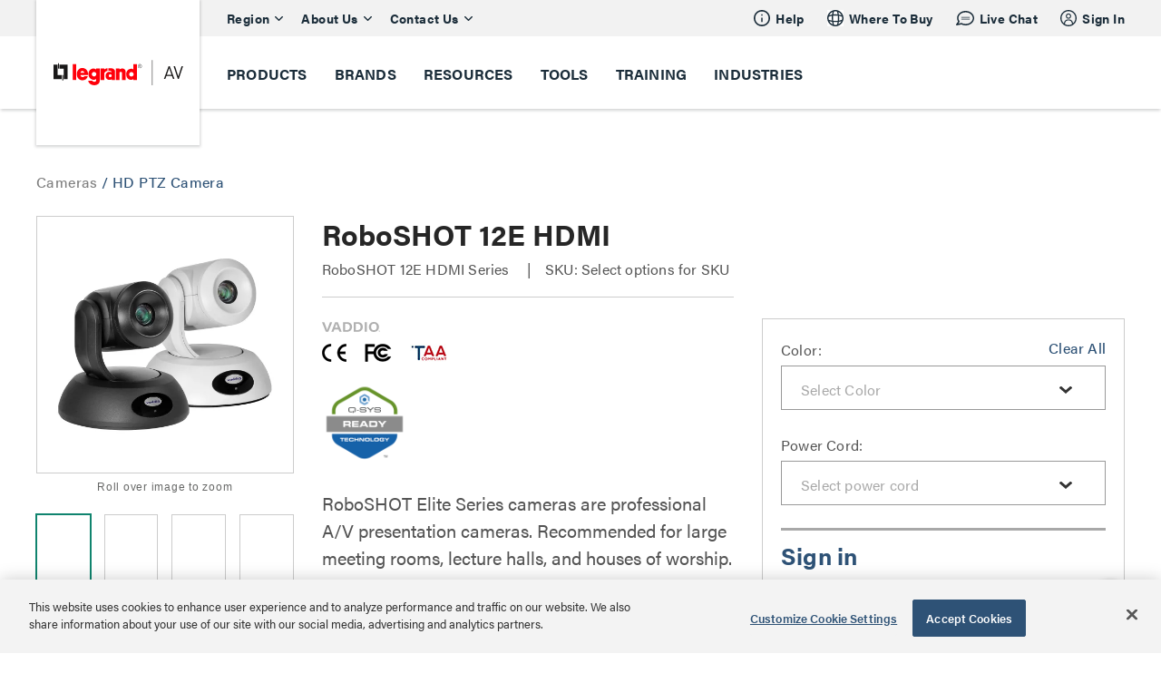

--- FILE ---
content_type: text/css
request_url: https://www.legrandav.com/dist/styles/newmain.css?t=1241591134586
body_size: 1220
content:
.hdg{font-family:acumin-pro,Helvetica,Arial,sans-serif;line-height:1;margin:0}.hdg_h1{font-size:56px;font-weight:400;letter-spacing:-1.5px}.hdg_h2{font-size:44px;font-weight:500;letter-spacing:-.5px}.hdg_h3{font-size:38px;font-weight:600;letter-spacing:-.1px}.hdg_h4{font-size:32px;font-weight:600;letter-spacing:-.1px}.hdg_h5{font-size:26px;font-weight:700;line-height:1.15;letter-spacing:0}.hdg_h6{font-size:20px;font-weight:700;letter-spacing:0}.body1{font-size:20px;font-weight:400;letter-spacing:0;line-height:1.6}.body_standard{font-size:20px;font-weight:400;letter-spacing:0;line-height:1.6}.body2{font-size:16px;font-weight:400;letter-spacing:.2px;line-height:24px}.body_small{font-size:16px;font-weight:400;letter-spacing:.2px;line-height:24px}.subtitle_1{font-size:16px;font-weight:700;letter-spacing:.2px;line-height:24px}.subtitle_2{font-size:14px;font-weight:700;letter-spacing:.4px;line-height:21px}.caption{font-size:14px;font-weight:500;letter-spacing:.4px;line-height:21px}.caption_sm{font-size:12px;font-weight:500;letter-spacing:.6px;line-height:18px}.overline{font-size:12px;font-weight:700;letter-spacing:.8px;line-height:18px}.hdg_white{color:#fff}.hdg_neutral{color:#1b2d3a}.hdg_primary{color:#2e5276}.hdg_black{color:#000}.hdg_darkgray{color:#545454}.square-primary-base{height:50px;background-color:#2e5276}.square-primary-100{height:50px;background-color:#98b8d7}.square-primary-200{height:50px;background-color:#5d8fc0}.square-primary-300{height:50px;background-color:#457ab0}.square-primary-400{height:50px;background-color:#396693}.square-primary-500{height:50px;background-color:#2e5276}.square-primary-600{height:50px;background-color:#223d58}.square-primary-700{height:50px;background-color:#17293b}.square-primary-800{height:50px;background-color:#0b151d}.square-secondary-base{height:50px;background-color:#79b3c8}.square-secondary-100{height:50px;background-color:#f1f7f9}.square-secondary-200{height:50px;background-color:#d4e6ed}.square-secondary-300{height:50px;background-color:#b7d6e1}.square-secondary-400{height:50px;background-color:#9ac6d6}.square-secondary-500{height:50px;background-color:#79b3c8}.square-secondary-600{height:50px;background-color:#60a5be}.square-secondary-700{height:50px;background-color:#4792ae}.square-secondary-800{height:50px;background-color:#3b7a91}.square-tertiary-base{height:50px;background-color:#108471}.square-success-base{height:50px;background-color:#4d8344}.square-warning-base{height:50px;background-color:#f7d959}.square-error-base{height:50px;background-color:#c00}.square-neutral-100{height:50px;background-color:#f2f5f8}.square-neutral-200{height:50px;background-color:#aabcc9}.square-neutral-300{height:50px;background-color:#8193a0}.square-neutral-400{height:50px;background-color:#4e606d}.square-neutral-500{height:50px;background-color:#1b2d3b}.square-neutral-600{height:50px;background-color:#14202a}.square-neutral-700{height:50px;background-color:#0d161c}.square-neutral-800{height:50px;background-color:#070b0e}.lgFonts-heading{font-family:acumin-pro,Helvetica,Arial,sans-serif}.lgFonts-body{font-family:acumin-pro,Helvetica,Arial,sans-serif}.lgHeading-one-black{font-size:56px;font-weight:400;letter-spacing:-1.5px;line-height:62px;color:#000}.lgHeading-two-black{font-size:44px;font-weight:500;letter-spacing:-.5px;line-height:50px;color:#000}.lgHeading-three-black{font-size:38px;font-weight:600;letter-spacing:-.1px;line-height:40px;color:#000}.lgHeading-four-black{font-size:32px;font-weight:600;letter-spacing:-.1px;line-height:36px;color:#000}.lgHeading-five-black{font-size:26px;font-weight:700;letter-spacing:0;line-height:30px;color:#000}.lgHeading-six-black{font-size:20px;font-weight:700;letter-spacing:0;line-height:26px;color:#000}.lgHeading-one-darkgray{font-size:56px;font-weight:400;letter-spacing:-1.5px;line-height:62px;color:#545454}.lgHeading-two-darkgray{font-size:44px;font-weight:500;letter-spacing:-.5px;line-height:50px;color:#545454}.lgHeading-three-darkgray{font-size:38px;font-weight:600;letter-spacing:-.1px;line-height:40px;color:#545454}.lgHeading-four-darkgray{font-size:32px;font-weight:600;letter-spacing:-.1px;line-height:36px;color:#545454}.lgHeading-five-darkgray{font-size:26px;font-weight:700;letter-spacing:0;line-height:30px;color:#545454}.lgHeading-six-darkgray{font-size:20px;font-weight:700;letter-spacing:0;line-height:26px;color:#545454}.lgSubtitle-one-black{font-size:18px;font-weight:700;letter-spacing:.2px;line-height:28px;color:#000}.lgSubtitle-two-black{font-size:16px;font-weight:700;letter-spacing:.2px;line-height:28px;color:#000}.lgSubtitle-one-darkgray{font-size:18px;font-weight:700;letter-spacing:.2px;line-height:28px;color:#545454}.lgSubtitle-two-darkgray{font-size:16px;font-weight:700;letter-spacing:.2px;line-height:28px;color:#545454}.lgBody-one-black{font-size:20px;font-weight:400;letter-spacing:opx;line-height:32px;color:#000}.lgBody-two-black{font-size:16px;font-weight:400;letter-spacing:.4px;line-height:26px;color:#000}.lgBody-one-darkgray{font-size:20px;font-weight:400;letter-spacing:opx;line-height:32px;color:#545454}.lgBody-two-darkgray{font-size:16px;font-weight:400;letter-spacing:.4px;line-height:26px;color:#545454}.Tool-alignSelfCenter{align-self:center}

--- FILE ---
content_type: text/css
request_url: https://unpkg.com/intro.js@7.2.0/themes/introjs-nazanin.css
body_size: 1351
content:
.introjs-overlay {
  position: absolute;
  z-index: 999999;
  background: #525252;
  opacity: 0;

  -webkit-transition: all 0.3s ease-out;
     -moz-transition: all 0.3s ease-out;
      -ms-transition: all 0.3s ease-out;
       -o-transition: all 0.3s ease-out;
          transition: all 0.3s ease-out;
}

.introjs-fixParent {
  z-index: auto !important;
  opacity: 1.0 !important;
}

.introjs-showElement {
  z-index: 9999999 !important;
}

.introjs-relativePosition {
  position: relative;
}

.introjs-helperLayer {
  position: absolute;
  z-index: 9999998;
  background-color: #FFF;
  background-color: rgba(255,255,255,.9);
  border: 1px solid #777;
  border: 3px solid rgba(211, 214, 209, 1);
  border-radius: 0;
  box-shadow: 0 5px 8px -3px rgba(0,0,0,.6);
  -webkit-transition: all 0.3s ease-out;
     -moz-transition: all 0.3s ease-out;
      -ms-transition: all 0.3s ease-out;
       -o-transition: all 0.3s ease-out;
          transition: all 0.3s ease-out;
}

.introjs-helperNumberLayer {
  position: absolute;
  top: -16px;
  left: -16px;
  z-index: 9999999999 !important;
  padding: 2px;
  font-family: Arial, verdana, tahoma;
  font-size: 13px;
  font-weight: bold;
  color: white; /* Old browsers */ /* Chrome10+,Safari5.1+ */
  background:#ff3019 ;
  width: 20px;
  height:20px;
  text-align: center;
  line-height: 20px;
  border: 3px solid #DA4433;
  border-radius: 10px 10px 0; /* IE6-9 */  /* IE10 text shadows */
}

.introjs-arrow {
  border: 5px solid white;
  content:'';
  position: absolute;
}
.introjs-arrow.top {
  top: -10px;
  border-top-color:transparent;
  border-right-color:transparent;
  border-bottom-color: #ecf0f1;
  border-left-color:transparent;
}
.introjs-arrow.right {
  right: -10px;
  top: 10px;
  border-top-color:transparent;
  border-right-color:transparent;
  border-bottom-color:transparent;
  border-left-color:#ecf0f1;
}
.introjs-arrow.bottom {
  bottom: -10px;
  border-top-color:#ecf0f1;
  border-right-color:transparent;
  border-bottom-color:transparent;
  border-left-color:transparent;
}
.introjs-arrow.left {
  left: -10px;
  top: 10px;
  border-top-color:transparent;
  border-right-color: #ecf0f1;
  border-bottom-color:transparent;
  border-left-color:transparent;
}

.introjs-tooltip {
  position: absolute;
  padding: 10px;
  background-color: #ecf0f1;
  min-width: 200px;
  max-width: 300px;
  /* border-radius: 3px; */
  box-shadow: 0 6px 7px -4px rgba(0,0,0,.4);
  -webkit-transition: opacity 0.1s ease-out;
     -moz-transition: opacity 0.1s ease-out;
      -ms-transition: opacity 0.1s ease-out;
       -o-transition: opacity 0.1s ease-out;
          transition: opacity 0.1s ease-out;
}

.introjs-tooltiptext {
    margin-left: -10px;

    margin-right: -10px;
    border-top: 1px solid #FFFFFF;
    background: #FAFAFA;
    color: #2c3e50;
    padding: 5px 10px;
    border-bottom: 1px solid #FFFFFF;
}

.introjs-tooltipbuttons {
  text-align: center;
}

/*
 Buttons style by http://nicolasgallagher.com/lab/css3-github-buttons/
 Changed by Afshin Mehrabani
*/
.introjs-button {
  position: relative;
  overflow: visible;
  display: inline-block;
  padding: 0.5em 0.8em;
  box-shadow: 0 2px 0px -0px #306588;
  margin: 0;
  outline: none;
  background: #2980b9;
  text-decoration: none;
  font: 11px/normal sans-serif;
  color: #fff !important;
  white-space: nowrap;
  cursor: pointer;
  outline: none !important;
  -webkit-background-clip: padding;
  -moz-background-clip: padding;
  -o-background-clip: padding-box;
  /*background-clip: padding-box;*/ /* commented out due to Opera 11.10 bug */
  -webkit-border-radius: 0.2em;
  -moz-border-radius: 0.2em;
  border-radius: 0.2em;
  /* IE hacks */
  zoom: 1;
  *display: inline;
  margin-top: 10px;
}

.introjs-button:hover {
  color: #fff;
  background: #2671A2;
  text-decoration: none;
  box-shadow: 0 2px 0px -0px #235677;
}

.introjs-button:focus,
.introjs-button:active {
    background: #23587A;  text-decoration: none;
    /* bottom: -1px; */
    box-shadow: 0 2px 0px 0px #173B53;
}

/* overrides extra padding on button elements in Firefox */
.introjs-button::-moz-focus-inner {
  padding: 0;
  border: 0;
}

.introjs-skipbutton {
  margin-right: 5px;
  color: #fff;
  background: #e74c3c;
  box-shadow: 0 2px 0px -0px #B91D0D;
}

.introjs-skipbutton:hover {
    background: #EB1540;  box-shadow: 0 2px 0px -0px #B91D0D;

}

.introjs-skipbutton:active, .introjs-skipbutton:focus {
    background: #C02312;
    box-shadow: 0 1px 0px -0px #6F1309;

}

.introjs-prevbutton {
  -webkit-border-radius: 0.2em 0 0 0.2em;
  -moz-border-radius: 0.2em 0 0 0.2em;
  border-radius: 0.2em 0 0 0.2em;
  border-right: none;
}

.introjs-nextbutton {
  -webkit-border-radius: 0 0.2em 0.2em 0;
  -moz-border-radius: 0 0.2em 0.2em 0;
  border-radius: 0 0.2em 0.2em 0;
}

.introjs-disabled, .introjs-disabled:hover, .introjs-disabled:focus {
  color: #C2C2C2 !important;
  border-color: #d4d4d4;
  cursor: default;
  box-shadow: 0 2px 0px -0px #CACED1;
  background-color: #E6E6E6;
  background-image: none;
  text-decoration: none;
}

.introjs-bullets {
  text-align: center;
}
.introjs-bullets ul {
  clear: both;
  margin: 15px auto 0;
  padding: 0;
  display: inline-block;
}
.introjs-bullets ul li {
  list-style: none;
  float: left;
  margin: 0 2px;
}
.introjs-bullets ul li a {
  display: block;
  width: 6px;
  height: 6px;
  background: #ccc;
  border-radius: 10px;
  -moz-border-radius: 10px;
  -webkit-border-radius: 10px;
  text-decoration: none;
}
.introjs-bullets ul li a:hover {
  background: #999;
}
.introjs-bullets ul li a.active {
  background: #999;
}

.introjs-progress {
  background-color: #FAFAFA;
}
.introjs-progressbar {
  background-color: #2980b9;
}

.introjsFloatingElement {
  position: absolute;
  height: 0;
  width: 0;
  left: 50%;
  top: 50%;
}


--- FILE ---
content_type: text/css
request_url: https://www.legrandav.com/dist/features/coveo-headless-search/static/css/main.chunk.css?t=1924876301482
body_size: 6197
content:
*, ::before, ::after {
  --tw-border-spacing-x: 0;
  --tw-border-spacing-y: 0;
  --tw-translate-x: 0;
  --tw-translate-y: 0;
  --tw-rotate: 0;
  --tw-skew-x: 0;
  --tw-skew-y: 0;
  --tw-scale-x: 1;
  --tw-scale-y: 1;
  --tw-pan-x:  ;
  --tw-pan-y:  ;
  --tw-pinch-zoom:  ;
  --tw-scroll-snap-strictness: proximity;
  --tw-gradient-from-position:  ;
  --tw-gradient-via-position:  ;
  --tw-gradient-to-position:  ;
  --tw-ordinal:  ;
  --tw-slashed-zero:  ;
  --tw-numeric-figure:  ;
  --tw-numeric-spacing:  ;
  --tw-numeric-fraction:  ;
  --tw-ring-inset:  ;
  --tw-ring-offset-width: 0px;
  --tw-ring-offset-color: #fff;
  --tw-ring-color: rgb(46 82 118 / 0.5);
  --tw-ring-offset-shadow: 0 0 #0000;
  --tw-ring-shadow: 0 0 #0000;
  --tw-shadow: 0 0 #0000;
  --tw-shadow-colored: 0 0 #0000;
  --tw-blur:  ;
  --tw-brightness:  ;
  --tw-contrast:  ;
  --tw-grayscale:  ;
  --tw-hue-rotate:  ;
  --tw-invert:  ;
  --tw-saturate:  ;
  --tw-sepia:  ;
  --tw-drop-shadow:  ;
  --tw-backdrop-blur:  ;
  --tw-backdrop-brightness:  ;
  --tw-backdrop-contrast:  ;
  --tw-backdrop-grayscale:  ;
  --tw-backdrop-hue-rotate:  ;
  --tw-backdrop-invert:  ;
  --tw-backdrop-opacity:  ;
  --tw-backdrop-saturate:  ;
  --tw-backdrop-sepia:  ;
  --tw-contain-size:  ;
  --tw-contain-layout:  ;
  --tw-contain-paint:  ;
  --tw-contain-style:  ;
}

::backdrop {
  --tw-border-spacing-x: 0;
  --tw-border-spacing-y: 0;
  --tw-translate-x: 0;
  --tw-translate-y: 0;
  --tw-rotate: 0;
  --tw-skew-x: 0;
  --tw-skew-y: 0;
  --tw-scale-x: 1;
  --tw-scale-y: 1;
  --tw-pan-x:  ;
  --tw-pan-y:  ;
  --tw-pinch-zoom:  ;
  --tw-scroll-snap-strictness: proximity;
  --tw-gradient-from-position:  ;
  --tw-gradient-via-position:  ;
  --tw-gradient-to-position:  ;
  --tw-ordinal:  ;
  --tw-slashed-zero:  ;
  --tw-numeric-figure:  ;
  --tw-numeric-spacing:  ;
  --tw-numeric-fraction:  ;
  --tw-ring-inset:  ;
  --tw-ring-offset-width: 0px;
  --tw-ring-offset-color: #fff;
  --tw-ring-color: rgb(46 82 118 / 0.5);
  --tw-ring-offset-shadow: 0 0 #0000;
  --tw-ring-shadow: 0 0 #0000;
  --tw-shadow: 0 0 #0000;
  --tw-shadow-colored: 0 0 #0000;
  --tw-blur:  ;
  --tw-brightness:  ;
  --tw-contrast:  ;
  --tw-grayscale:  ;
  --tw-hue-rotate:  ;
  --tw-invert:  ;
  --tw-saturate:  ;
  --tw-sepia:  ;
  --tw-drop-shadow:  ;
  --tw-backdrop-blur:  ;
  --tw-backdrop-brightness:  ;
  --tw-backdrop-contrast:  ;
  --tw-backdrop-grayscale:  ;
  --tw-backdrop-hue-rotate:  ;
  --tw-backdrop-invert:  ;
  --tw-backdrop-opacity:  ;
  --tw-backdrop-saturate:  ;
  --tw-backdrop-sepia:  ;
  --tw-contain-size:  ;
  --tw-contain-layout:  ;
  --tw-contain-paint:  ;
  --tw-contain-style:  ;
}/*
! tailwindcss v3.4.17 | MIT License | https://tailwindcss.com
*//*
1. Prevent padding and border from affecting element width. (https://github.com/mozdevs/cssremedy/issues/4)
2. Allow adding a border to an element by just adding a border-width. (https://github.com/tailwindcss/tailwindcss/pull/116)
*/

*,
::before,
::after {
  box-sizing: border-box; /* 1 */
  border-width: 0; /* 2 */
  border-style: solid; /* 2 */
  border-color: #e5e7eb; /* 2 */
}

::before,
::after {
  --tw-content: '';
}

/*
1. Use a consistent sensible line-height in all browsers.
2. Prevent adjustments of font size after orientation changes in iOS.
3. Use a more readable tab size.
4. Use the user's configured `sans` font-family by default.
5. Use the user's configured `sans` font-feature-settings by default.
6. Use the user's configured `sans` font-variation-settings by default.
7. Disable tap highlights on iOS
*/

html,
:host {
  line-height: 1.5; /* 1 */
  -webkit-text-size-adjust: 100%; /* 2 */ /* 3 */
  tab-size: 4; /* 3 */
  font-family: ui-sans-serif, system-ui, sans-serif, "Apple Color Emoji", "Segoe UI Emoji", "Segoe UI Symbol", "Noto Color Emoji"; /* 4 */
  font-feature-settings: normal; /* 5 */
  font-variation-settings: normal; /* 6 */
  -webkit-tap-highlight-color: transparent; /* 7 */
}

/*
1. Remove the margin in all browsers.
2. Inherit line-height from `html` so users can set them as a class directly on the `html` element.
*/

body {
  margin: 0; /* 1 */
  line-height: inherit; /* 2 */
}

/*
1. Add the correct height in Firefox.
2. Correct the inheritance of border color in Firefox. (https://bugzilla.mozilla.org/show_bug.cgi?id=190655)
3. Ensure horizontal rules are visible by default.
*/

hr {
  height: 0; /* 1 */
  color: inherit; /* 2 */
  border-top-width: 1px; /* 3 */
}

/*
Add the correct text decoration in Chrome, Edge, and Safari.
*/

abbr:where([title]) {
  -webkit-text-decoration: underline dotted;
          text-decoration: underline dotted;
}

/*
Remove the default font size and weight for headings.
*/

h1,
h2,
h3,
h4,
h5,
h6 {
  font-size: inherit;
  font-weight: inherit;
}

/*
Reset links to optimize for opt-in styling instead of opt-out.
*/

a {
  color: inherit;
  text-decoration: inherit;
}

/*
Add the correct font weight in Edge and Safari.
*/

b,
strong {
  font-weight: bolder;
}

/*
1. Use the user's configured `mono` font-family by default.
2. Use the user's configured `mono` font-feature-settings by default.
3. Use the user's configured `mono` font-variation-settings by default.
4. Correct the odd `em` font sizing in all browsers.
*/

code,
kbd,
samp,
pre {
  font-family: ui-monospace, SFMono-Regular, Menlo, Monaco, Consolas, "Liberation Mono", "Courier New", monospace; /* 1 */
  font-feature-settings: normal; /* 2 */
  font-variation-settings: normal; /* 3 */
  font-size: 1em; /* 4 */
}

/*
Add the correct font size in all browsers.
*/

small {
  font-size: 80%;
}

/*
Prevent `sub` and `sup` elements from affecting the line height in all browsers.
*/

sub,
sup {
  font-size: 75%;
  line-height: 0;
  position: relative;
  vertical-align: baseline;
}

sub {
  bottom: -0.25em;
}

sup {
  top: -0.5em;
}

/*
1. Remove text indentation from table contents in Chrome and Safari. (https://bugs.chromium.org/p/chromium/issues/detail?id=999088, https://bugs.webkit.org/show_bug.cgi?id=201297)
2. Correct table border color inheritance in all Chrome and Safari. (https://bugs.chromium.org/p/chromium/issues/detail?id=935729, https://bugs.webkit.org/show_bug.cgi?id=195016)
3. Remove gaps between table borders by default.
*/

table {
  text-indent: 0; /* 1 */
  border-color: inherit; /* 2 */
  border-collapse: collapse; /* 3 */
}

/*
1. Change the font styles in all browsers.
2. Remove the margin in Firefox and Safari.
3. Remove default padding in all browsers.
*/

button,
input,
optgroup,
select,
textarea {
  font-family: inherit; /* 1 */
  font-feature-settings: inherit; /* 1 */
  font-variation-settings: inherit; /* 1 */
  font-size: 100%; /* 1 */
  font-weight: inherit; /* 1 */
  line-height: inherit; /* 1 */
  letter-spacing: inherit; /* 1 */
  color: inherit; /* 1 */
  margin: 0; /* 2 */
  padding: 0; /* 3 */
}

/*
Remove the inheritance of text transform in Edge and Firefox.
*/

button,
select {
  text-transform: none;
}

/*
1. Correct the inability to style clickable types in iOS and Safari.
2. Remove default button styles.
*/

button,
input:where([type='button']),
input:where([type='reset']),
input:where([type='submit']) {
  -webkit-appearance: button; /* 1 */
  background-color: transparent; /* 2 */
  background-image: none; /* 2 */
}

/*
Use the modern Firefox focus style for all focusable elements.
*/

:-moz-focusring {
  outline: auto;
}

/*
Remove the additional `:invalid` styles in Firefox. (https://github.com/mozilla/gecko-dev/blob/2f9eacd9d3d995c937b4251a5557d95d494c9be1/layout/style/res/forms.css#L728-L737)
*/

:-moz-ui-invalid {
  box-shadow: none;
}

/*
Add the correct vertical alignment in Chrome and Firefox.
*/

progress {
  vertical-align: baseline;
}

/*
Correct the cursor style of increment and decrement buttons in Safari.
*/

::-webkit-inner-spin-button,
::-webkit-outer-spin-button {
  height: auto;
}

/*
1. Correct the odd appearance in Chrome and Safari.
2. Correct the outline style in Safari.
*/

[type='search'] {
  -webkit-appearance: textfield; /* 1 */
  outline-offset: -2px; /* 2 */
}

/*
Remove the inner padding in Chrome and Safari on macOS.
*/

::-webkit-search-decoration {
  -webkit-appearance: none;
}

/*
1. Correct the inability to style clickable types in iOS and Safari.
2. Change font properties to `inherit` in Safari.
*/

::-webkit-file-upload-button {
  -webkit-appearance: button; /* 1 */
  font: inherit; /* 2 */
}

/*
Add the correct display in Chrome and Safari.
*/

summary {
  display: list-item;
}

/*
Removes the default spacing and border for appropriate elements.
*/

blockquote,
dl,
dd,
h1,
h2,
h3,
h4,
h5,
h6,
hr,
figure,
p,
pre {
  margin: 0;
}

fieldset {
  margin: 0;
  padding: 0;
}

legend {
  padding: 0;
}

ol,
ul,
menu {
  list-style: none;
  margin: 0;
  padding: 0;
}

/*
Reset default styling for dialogs.
*/
dialog {
  padding: 0;
}

/*
Prevent resizing textareas horizontally by default.
*/

textarea {
  resize: vertical;
}

/*
1. Reset the default placeholder opacity in Firefox. (https://github.com/tailwindlabs/tailwindcss/issues/3300)
2. Set the default placeholder color to the user's configured gray 400 color.
*/

input::placeholder,
textarea::placeholder {
  opacity: 1; /* 1 */
  color: #9ca3af; /* 2 */
}

/*
Set the default cursor for buttons.
*/

button,
[role="button"] {
  cursor: pointer;
}

/*
Make sure disabled buttons don't get the pointer cursor.
*/
:disabled {
  cursor: default;
}

/*
1. Make replaced elements `display: block` by default. (https://github.com/mozdevs/cssremedy/issues/14)
2. Add `vertical-align: middle` to align replaced elements more sensibly by default. (https://github.com/jensimmons/cssremedy/issues/14#issuecomment-634934210)
   This can trigger a poorly considered lint error in some tools but is included by design.
*/

img,
svg,
video,
canvas,
audio,
iframe,
embed,
object {
  display: block; /* 1 */
  vertical-align: middle; /* 2 */
}

/*
Constrain images and videos to the parent width and preserve their intrinsic aspect ratio. (https://github.com/mozdevs/cssremedy/issues/14)
*/

img,
video {
  max-width: 100%;
  height: auto;
}

/* Make elements with the HTML hidden attribute stay hidden by default */
[hidden]:where(:not([hidden="until-found"])) {
  display: none;
}
.absolute {
  position: absolute;
}
.relative {
  position: relative;
}
.right-0 {
  right: 0px;
}
.top-0 {
  top: 0px;
}
.z-50 {
  z-index: 50;
}
.mb-1 {
  margin-bottom: 0.25rem;
}
.mb-2 {
  margin-bottom: 0.5rem;
}
.mr-4 {
  margin-right: 1rem;
}
.mt-\[50px\] {
  margin-top: 50px;
}
.mt-\[6px\] {
  margin-top: 6px;
}
.mt-auto {
  margin-top: auto;
}
.line-clamp-1 {
  overflow: hidden;
  display: -webkit-box;
  -webkit-box-orient: vertical;
  -webkit-line-clamp: 1;
}
.line-clamp-2 {
  overflow: hidden;
  display: -webkit-box;
  -webkit-box-orient: vertical;
  -webkit-line-clamp: 2;
}
.block {
  display: block;
}
.inline-block {
  display: inline-block;
}
.flex {
  display: flex;
}
.grid {
  display: grid;
}
.hidden {
  display: none;
}
.h-\[14px\] {
  height: 14px;
}
.h-\[15px\] {
  height: 15px;
}
.h-\[38px\] {
  height: 38px;
}
.h-\[65px\] {
  height: 65px;
}
.h-full {
  height: 100%;
}
.min-h-\[75px\] {
  min-height: 75px;
}
.w-\[15px\] {
  width: 15px;
}
.w-\[60\%\] {
  width: 60%;
}
.w-\[70px\] {
  width: 70px;
}
.w-\[85px\] {
  width: 85px;
}
.w-full {
  width: 100%;
}
.max-w-\[175px\] {
  max-width: 175px;
}
.cursor-pointer {
  cursor: pointer;
}
.resize {
  resize: both;
}
.flex-col {
  flex-direction: column;
}
.items-center {
  align-items: center;
}
.justify-center {
  justify-content: center;
}
.justify-between {
  justify-content: space-between;
}
.gap-1 {
  gap: 0.25rem;
}
.gap-2 {
  gap: 0.5rem;
}
.self-end {
  align-self: flex-end;
}
.overflow-hidden {
  overflow: hidden;
}
.overflow-y-auto {
  overflow-y: auto;
}
.truncate {
  overflow: hidden;
  text-overflow: ellipsis;
  white-space: nowrap;
}
.whitespace-nowrap {
  white-space: nowrap;
}
.break-words {
  overflow-wrap: break-word;
}
.border {
  border-width: 1px;
}
.border-2 {
  border-width: 2px;
}
.border-primary {
  --tw-border-opacity: 1;
  border-color: rgb(46 82 118 / 1);
  border-color: rgb(46 82 118 / var(--tw-border-opacity, 1));
}
.bg-\[\#FFFFFF\] {
  --tw-bg-opacity: 1;
  background-color: rgb(255 255 255 / 1);
  background-color: rgb(255 255 255 / var(--tw-bg-opacity, 1));
}
.bg-hoveralt {
  --tw-bg-opacity: 1;
  background-color: rgb(240 242 244 / 1);
  background-color: rgb(240 242 244 / var(--tw-bg-opacity, 1));
}
.bg-primary {
  --tw-bg-opacity: 1;
  background-color: rgb(46 82 118 / 1);
  background-color: rgb(46 82 118 / var(--tw-bg-opacity, 1));
}
.bg-white {
  --tw-bg-opacity: 1;
  background-color: rgb(255 255 255 / 1);
  background-color: rgb(255 255 255 / var(--tw-bg-opacity, 1));
}
.p-1 {
  padding: 0.25rem;
}
.p-2 {
  padding: 0.5rem;
}
.px-2 {
  padding-left: 0.5rem;
  padding-right: 0.5rem;
}
.px-\[2px\] {
  padding-left: 2px;
  padding-right: 2px;
}
.py-1 {
  padding-top: 0.25rem;
  padding-bottom: 0.25rem;
}
.pb-1 {
  padding-bottom: 0.25rem;
}
.pl-1 {
  padding-left: 0.25rem;
}
.pl-2 {
  padding-left: 0.5rem;
}
.pl-4 {
  padding-left: 1rem;
}
.pr-2 {
  padding-right: 0.5rem;
}
.pr-8 {
  padding-right: 2rem;
}
.pt-1 {
  padding-top: 0.25rem;
}
.pt-\[12px\] {
  padding-top: 12px;
}
.pt-\[18px\] {
  padding-top: 18px;
}
.text-center {
  text-align: center;
}
.align-bottom {
  vertical-align: bottom;
}
.text-\[12px\] {
  font-size: 12px;
}
.text-\[13px\] {
  font-size: 13px;
}
.text-\[14px\] {
  font-size: 14px;
}
.text-\[15px\] {
  font-size: 15px;
}
.text-\[8px\] {
  font-size: 8px;
}
.text-\[9px\] {
  font-size: 9px;
}
.text-base {
  font-size: 14px;
}
.text-lg {
  font-size: 16px;
}
.text-sm {
  font-size: 12px;
}
.font-bold {
  font-weight: 700;
}
.font-normal {
  font-weight: 400;
}
.uppercase {
  text-transform: uppercase;
}
.leading-\[24px\] {
  line-height: 24px;
}
.tracking-\[0\.5px\] {
  letter-spacing: 0.5px;
}
.tracking-wide {
  letter-spacing: 0.025em;
}
.tracking-wider {
  letter-spacing: 0.05em;
}
.text-\[\#262626\] {
  --tw-text-opacity: 1;
  color: rgb(38 38 38 / 1);
  color: rgb(38 38 38 / var(--tw-text-opacity, 1));
}
.text-\[\#808080\] {
  --tw-text-opacity: 1;
  color: rgb(128 128 128 / 1);
  color: rgb(128 128 128 / var(--tw-text-opacity, 1));
}
.text-\[\#959595\] {
  --tw-text-opacity: 1;
  color: rgb(149 149 149 / 1);
  color: rgb(149 149 149 / var(--tw-text-opacity, 1));
}
.text-\[\#A8A8A8\] {
  --tw-text-opacity: 1;
  color: rgb(168 168 168 / 1);
  color: rgb(168 168 168 / var(--tw-text-opacity, 1));
}
.text-black {
  --tw-text-opacity: 1;
  color: rgb(0 0 0 / 1);
  color: rgb(0 0 0 / var(--tw-text-opacity, 1));
}
.text-foreground {
  --tw-text-opacity: 1;
  color: rgb(84 84 84 / 1);
  color: rgb(84 84 84 / var(--tw-text-opacity, 1));
}
.text-gray-500 {
  --tw-text-opacity: 1;
  color: rgb(107 114 128 / 1);
  color: rgb(107 114 128 / var(--tw-text-opacity, 1));
}
.text-grey {
  --tw-text-opacity: 1;
  color: rgb(95 95 95 / 1);
  color: rgb(95 95 95 / var(--tw-text-opacity, 1));
}
.text-greyalt {
  --tw-text-opacity: 1;
  color: rgb(26 25 25 / 1);
  color: rgb(26 25 25 / var(--tw-text-opacity, 1));
}
.text-primary {
  --tw-text-opacity: 1;
  color: rgb(46 82 118 / 1);
  color: rgb(46 82 118 / var(--tw-text-opacity, 1));
}
.text-white {
  --tw-text-opacity: 1;
  color: rgb(255 255 255 / 1);
  color: rgb(255 255 255 / var(--tw-text-opacity, 1));
}
.underline {
  -webkit-text-decoration-line: underline;
          text-decoration-line: underline;
}
.shadow-custom {
  --tw-shadow: 0px 1px 3px 1px rgba(0, 0, 0, 0.25);
  --tw-shadow-colored: 0px 1px 3px 1px var(--tw-shadow-color);
  box-shadow: 0 0 #0000, 0 0 #0000, var(--tw-shadow);
  box-shadow: var(--tw-ring-offset-shadow, 0 0 #0000), var(--tw-ring-shadow, 0 0 #0000), var(--tw-shadow);
}
.shadow-productitem {
  --tw-shadow: 0px 1px 3px 0px rgba(0, 0, 0, 0.3);
  --tw-shadow-colored: 0px 1px 3px 0px var(--tw-shadow-color);
  box-shadow: 0 0 #0000, 0 0 #0000, var(--tw-shadow);
  box-shadow: var(--tw-ring-offset-shadow, 0 0 #0000), var(--tw-ring-shadow, 0 0 #0000), var(--tw-shadow);
}
.shadow-showAllResults {
  --tw-shadow: 0 -2px 6px -2px rgba(0, 0, 0, 0.3);
  --tw-shadow-colored: 0 -2px 6px -2px var(--tw-shadow-color);
  box-shadow: 0 0 #0000, 0 0 #0000, var(--tw-shadow);
  box-shadow: var(--tw-ring-offset-shadow, 0 0 #0000), var(--tw-ring-shadow, 0 0 #0000), var(--tw-shadow);
}

body {
  margin: 0;
  font-family: 'acumin-pro', Helvetica, Arial, sans-serif;
  -webkit-font-smoothing: antialiased;
  -moz-osx-font-smoothing: grayscale;
  height: auto;
  width: 100%;
}

code {
  font-family:
    source-code-pro, Menlo, Monaco, Consolas, "Courier New", monospace;
}

/* // Add overrides here */


.hide-scr::-webkit-scrollbar
{
	width: 0;
}

.header-search-container-desktop {
  /* width: 76%; */
  flex: 1 1 !important;
}

.header-search-container-desktop input {
  border: none;
}

.header-search-container-desktop button {
  background: transparent;
  padding: 0;
}


@media only screen and (min-width: 768px) {

  .column-border:after {
    content: "";
    width: 1px;
    height: 100%;
    background: #DED9D9;
    position: absolute;
    right: 0;
    top: 0;
  }
  
  .column-border {
    position: relative;
  }
}

@media only screen and (max-width: 1024px) {
  
  .hide-scr {
    max-height: 500px;
  }
 }
 

@media only screen and (max-width: 425px) {
 #search-bar-container {
  position: static;
 }
 .shadow-custom {
  height: calc(100vh - 45px);
  overflow-y: auto;
 }
}

.pl-2, .px-2 {
  padding-left: 8px !important;
}
.pr-2, .px-2 {
  padding-right: 8px !important;
}
.pb-1, .py-1 {
  padding-bottom: 4px !important;
}
.pt-1, .py-1 {
  padding-top: 4px !important;
}
.py-1 {
  padding-top: 4px !important;
  padding-bottom: 4px !important;
}
.px-2 {
  padding-left: 8px !important;
  padding-right: 8px !important;
}
.mb-2, .my-2 {
  margin-bottom: 8px !important;
}

.p-2 {
  padding: 8px !important;
}

.p-1 {
  padding: 4px !important;
}

.pr-2 {
  padding-right: 8px !important;
}

.mb-1 {
  margin-bottom: 4px !important;
}

.pl-1 {
  padding-left: 4px !important;
}

.pr-2 {
  padding-right: 8px !important;
}

.header-nav-link-wrapper:last-child {
  margin-right: 6.25rem;;
}

.grid {
  display: grid !important;
}

.grid.grid-col-cst {
  gap: inherit;
  grid-template-columns: inherit;
  align-items: flex-start;
}

.hover\:bg-hoveralt:hover {
  --tw-bg-opacity: 1;
  background-color: rgb(240 242 244 / 1);
  background-color: rgb(240 242 244 / var(--tw-bg-opacity, 1));
}

.hover\:text-black:hover {
  --tw-text-opacity: 1;
  color: rgb(0 0 0 / 1);
  color: rgb(0 0 0 / var(--tw-text-opacity, 1));
}

.hover\:underline:hover {
  -webkit-text-decoration-line: underline;
          text-decoration-line: underline;
}

.focus-visible\:underline:focus-visible {
  -webkit-text-decoration-line: underline;
          text-decoration-line: underline;
}

.focus-visible\:outline-none:focus-visible {
  outline: 2px solid transparent;
  outline-offset: 2px;
}

@media (min-width: 768px) {

  .md\:\!block {
    display: block !important;
  }

  .md\:w-\[40\%\] {
    width: 40%;
  }
}

@media (min-width: 1024px) {

  .lg\:ml-auto {
    margin-left: auto;
  }
}

@media (min-width: 1280px) {

  .xl\:w-\[600px\] {
    width: 600px;
  }

  .xl\:max-w-\[600px\] {
    max-width: 600px;
  }
}


--- FILE ---
content_type: text/css
request_url: https://www.legrandav.com/dist/vue/features/ProductPage/assets/css/ProductPage.css?t=18
body_size: 172886
content:
#app{font-family:Avenir,Helvetica,Arial,sans-serif;-webkit-font-smoothing:antialiased;-moz-osx-font-smoothing:grayscale;text-align:center;color:#2c3e50}#nav{padding:10px}#nav a{font-weight:700;color:#2c3e50}y #nav a.router-link-exact-active{color:#42b983}.new-product-page-drawer[data-v-1394f618]{padding-bottom:70px;border-top:1px solid #a8a8a8}@media(min-width:768px){.new-product-page-drawer[data-v-1394f618]{padding-bottom:60px}}@media(min-width:1025px){.new-product-page-drawer[data-v-1394f618]{padding-bottom:150px;padding-left:0;padding-right:0}}@media(min-width:1025px){.new-product-page-drawer .drawer-hd[data-v-1394f618]{padding-left:3rem!important;padding-right:3rem!important}}@media(min-width:1200px){.new-product-page-drawer .drawer-hd[data-v-1394f618]{padding-left:4rem!important;padding-right:4rem!important}}.new-product-page-drawer .fullWidthDivider[data-v-1394f618]{display:block;height:1px;background:#d8d8d8;border-radius:0;width:100%;width:100vw;position:relative;left:50%;right:50%;margin-left:-50vw;margin-right:-50vw}@media(min-width:1025px){.new-product-page-drawer .fullWidthDivider[data-v-1394f618]{left:57%;margin-left:-57vw}}.new-product-page-drawer .drawer-hd[data-v-1394f618]{display:-webkit-box;display:-ms-flexbox;display:flex;-webkit-box-pack:justify;-ms-flex-pack:justify;justify-content:space-between;padding:18px 0 12px;cursor:pointer;-webkit-box-align:end;-ms-flex-align:end;align-items:flex-end}.new-product-page-drawer .drawer-hd>[data-v-1394f618]{display:-webkit-box;display:-ms-flexbox;display:flex;-webkit-box-align:center;-ms-flex-align:center;align-items:center}@media(min-width:1025px){.new-product-page-drawer .pdp-coveo-compatability-products-drawer .drawer-hd[data-v-1394f618]{padding-left:3rem;padding-right:3rem}}@media(min-width:1200px){.new-product-page-drawer .pdp-coveo-compatability-products-drawer .drawer-hd[data-v-1394f618]{padding-left:4rem;padding-right:4rem}}.new-product-page-drawer .drawer-hd-text[data-v-1394f618]{font-size:26px;line-height:39px;letter-spacing:0;font-family:acumin-pro,Helvetica,Arial,sans-serif;font-weight:600;color:#262626;letter-spacing:-.1px;line-height:48px;margin:0}@media(min-width:480px)and (max-width:1024.98px){.new-product-page-drawer .drawer-hd-text[data-v-1394f618]{font-size:26px;line-height:39px;letter-spacing:0}}@media(min-width:1025px){.new-product-page-drawer .drawer-hd-text[data-v-1394f618]{font-size:32px}}.new-product-page-drawer .drawer-hd-text.isActive[data-v-1394f618]{border-bottom:3px solid #b7d6e1;padding-bottom:5px}.new-product-page-drawer .drawer-hd-indicator[data-v-1394f618]{font-size:34px!important;color:#2e5276!important}.new-product-page-drawer .drawer-hd-indicator .accordion-icon svg[data-v-1394f618]{-webkit-transition:all .25s ease-in-out;transition:all .25s ease-in-out}.new-product-page-drawer .drawer-panel[data-v-1394f618]{height:auto;max-height:0;overflow:hidden;-webkit-transition:max-height .2s ease-out;transition:max-height .2s ease-out}.new-product-page-drawer .drawer-panel.isActive[data-v-1394f618]{overflow:visible}@media(max-width:1024.98px){.new-product-page-drawer .drawer-panel.isActive[data-v-1394f618]{max-height:30000px}}@media(min-width:480px)and (max-width:1024.98px){.new-product-page-drawer .drawer-panel.isActive[data-v-1394f618]{max-height:25000px}}@media(min-width:1025px){.new-product-page-drawer .drawer-panel.isActive[data-v-1394f618]{max-height:15000px}}@media(min-width:1200px){.new-product-page-drawer .drawer-panel.isActive[data-v-1394f618]{max-height:25000px}}.new-product-page-drawer .drawer-panel.isActive .pdp-coveo-compatability-products[data-v-1394f618]{margin-bottom:-30px}@media(min-width:480px)and (max-width:1024.98px){.new-product-page-drawer .drawer-panel.isActive .pdp-coveo-compatability-products[data-v-1394f618]{margin-bottom:-50px}}@media(min-width:1025px){.new-product-page-drawer .drawer-panel.isActive .pdp-coveo-compatability-products[data-v-1394f618]{margin-bottom:-150px}}@media(min-width:1200px){.new-product-page-drawer .drawer-panel.isActive .pdp-coveo-compatability-products[data-v-1394f618]{margin-bottom:-150px}}.new-product-page-drawer .drawer-panel.isActive .pdp-coveo-compatability-products.noResults[data-v-1394f618]{margin-bottom:0}.compatibleDrawerContainer[data-v-1394f618]{border-top:1px solid #d8d8d8}.hdg[data-v-1394f618]{font-family:acumin-pro,Helvetica,Arial,sans-serif;line-height:1;margin:0}.hdg_h1[data-v-1394f618]{font-size:56px;font-weight:400;letter-spacing:-1.5px}.hdg_h2[data-v-1394f618]{font-size:44px;font-weight:500;letter-spacing:-.5px}.hdg_h3[data-v-1394f618]{font-size:38px;font-weight:600;letter-spacing:-.1px}.hdg_h4[data-v-1394f618]{font-size:32px;font-weight:600;letter-spacing:-.1px}.hdg_h5[data-v-1394f618]{font-size:26px;font-weight:700;line-height:1.15;letter-spacing:0}.hdg_h6[data-v-1394f618]{font-size:20px;font-weight:700;letter-spacing:0}.body1[data-v-1394f618],.body_standard[data-v-1394f618]{font-size:20px;font-weight:400;letter-spacing:0;line-height:1.6}.body2[data-v-1394f618],.body_small[data-v-1394f618]{font-size:16px;font-weight:400;letter-spacing:.2px;line-height:24px}.subtitle_1[data-v-1394f618]{font-size:16px;font-weight:700;letter-spacing:.2px;line-height:24px}.subtitle_2[data-v-1394f618]{font-size:14px;font-weight:700;letter-spacing:.4px;line-height:21px}.caption[data-v-1394f618]{font-size:14px;font-weight:500;letter-spacing:.4px;line-height:21px}.caption_sm[data-v-1394f618]{font-size:12px;font-weight:500;letter-spacing:.6px;line-height:18px}.overline[data-v-1394f618]{font-size:12px;font-weight:700;letter-spacing:.8px;line-height:18px}.hdg_white[data-v-1394f618]{color:#fff}.hdg_neutral[data-v-1394f618]{color:#1b2d3a}.hdg_primary[data-v-1394f618]{color:#2e5276}.hdg_black[data-v-1394f618]{color:#000}.hdg_darkgray[data-v-1394f618]{color:#545454}.square-primary-base[data-v-1394f618]{height:50px;background-color:#2e5276}.square-primary-100[data-v-1394f618]{height:50px;background-color:#98b8d7}.square-primary-200[data-v-1394f618]{height:50px;background-color:#5d8fc0}.square-primary-300[data-v-1394f618]{height:50px;background-color:#457ab0}.square-primary-400[data-v-1394f618]{height:50px;background-color:#396693}.square-primary-500[data-v-1394f618]{height:50px;background-color:#2e5276}.square-primary-600[data-v-1394f618]{height:50px;background-color:#223d58}.square-primary-700[data-v-1394f618]{height:50px;background-color:#17293b}.square-primary-800[data-v-1394f618]{height:50px;background-color:#0b151d}.square-secondary-base[data-v-1394f618]{height:50px;background-color:#79b3c8}.square-secondary-100[data-v-1394f618]{height:50px;background-color:#f1f7f9}.square-secondary-200[data-v-1394f618]{height:50px;background-color:#d4e6ed}.square-secondary-300[data-v-1394f618]{height:50px;background-color:#b7d6e1}.square-secondary-400[data-v-1394f618]{height:50px;background-color:#9ac6d6}.square-secondary-500[data-v-1394f618]{height:50px;background-color:#79b3c8}.square-secondary-600[data-v-1394f618]{height:50px;background-color:#60a5be}.square-secondary-700[data-v-1394f618]{height:50px;background-color:#4792ae}.square-secondary-800[data-v-1394f618]{height:50px;background-color:#3b7a91}.square-tertiary-base[data-v-1394f618]{height:50px;background-color:#108471}.square-success-base[data-v-1394f618]{height:50px;background-color:#4d8344}.square-warning-base[data-v-1394f618]{height:50px;background-color:#f7d959}.square-error-base[data-v-1394f618]{height:50px;background-color:#c00}.square-neutral-100[data-v-1394f618]{height:50px;background-color:#f2f5f8}.square-neutral-200[data-v-1394f618]{height:50px;background-color:#aabcc9}.square-neutral-300[data-v-1394f618]{height:50px;background-color:#8193a0}.square-neutral-400[data-v-1394f618]{height:50px;background-color:#4e606d}.square-neutral-500[data-v-1394f618]{height:50px;background-color:#1b2d3b}.square-neutral-600[data-v-1394f618]{height:50px;background-color:#14202a}.square-neutral-700[data-v-1394f618]{height:50px;background-color:#0d161c}.square-neutral-800[data-v-1394f618]{height:50px;background-color:#070b0e}.lgFonts-body[data-v-1394f618],.lgFonts-heading[data-v-1394f618]{font-family:acumin-pro,Helvetica,Arial,sans-serif}.lgHeading-one-black[data-v-1394f618]{font-size:56px;font-weight:400;letter-spacing:-1.5px;line-height:62px;color:#000}.lgHeading-two-black[data-v-1394f618]{font-size:44px;font-weight:500;letter-spacing:-.5px;line-height:50px;color:#000}.lgHeading-three-black[data-v-1394f618]{font-size:38px;font-weight:600;letter-spacing:-.1px;line-height:40px;color:#000}.lgHeading-four-black[data-v-1394f618]{font-size:32px;font-weight:600;letter-spacing:-.1px;line-height:36px;color:#000}.lgHeading-five-black[data-v-1394f618]{font-size:26px;font-weight:700;letter-spacing:0;line-height:30px;color:#000}.lgHeading-six-black[data-v-1394f618]{font-size:20px;font-weight:700;letter-spacing:0;line-height:26px;color:#000}.lgHeading-one-darkgray[data-v-1394f618]{font-size:56px;font-weight:400;letter-spacing:-1.5px;line-height:62px;color:#545454}.lgHeading-two-darkgray[data-v-1394f618]{font-size:44px;font-weight:500;letter-spacing:-.5px;line-height:50px;color:#545454}.lgHeading-three-darkgray[data-v-1394f618]{font-size:38px;font-weight:600;letter-spacing:-.1px;line-height:40px;color:#545454}.lgHeading-four-darkgray[data-v-1394f618]{font-size:32px;font-weight:600;letter-spacing:-.1px;line-height:36px;color:#545454}.lgHeading-five-darkgray[data-v-1394f618]{font-size:26px;font-weight:700;letter-spacing:0;line-height:30px;color:#545454}.lgHeading-six-darkgray[data-v-1394f618]{font-size:20px;font-weight:700;letter-spacing:0;line-height:26px;color:#545454}.lgSubtitle-one-black[data-v-1394f618]{font-size:18px;font-weight:700;letter-spacing:.2px;line-height:28px;color:#000}.lgSubtitle-two-black[data-v-1394f618]{font-size:16px;font-weight:700;letter-spacing:.2px;line-height:28px;color:#000}.lgSubtitle-one-darkgray[data-v-1394f618]{font-size:18px;font-weight:700;letter-spacing:.2px;line-height:28px;color:#545454}.lgSubtitle-two-darkgray[data-v-1394f618]{font-size:16px;font-weight:700;letter-spacing:.2px;line-height:28px;color:#545454}.lgBody-one-black[data-v-1394f618]{font-size:20px;font-weight:400;letter-spacing:opx;line-height:32px;color:#000}.lgBody-two-black[data-v-1394f618]{font-size:16px;font-weight:400;letter-spacing:.4px;line-height:26px;color:#000}.lgBody-one-darkgray[data-v-1394f618]{font-size:20px;font-weight:400;letter-spacing:opx;line-height:32px;color:#545454}.lgBody-two-darkgray[data-v-1394f618]{font-size:16px;font-weight:400;letter-spacing:.4px;line-height:26px;color:#545454}.Tool-alignSelfCenter[data-v-1394f618]{-ms-flex-item-align:center;align-self:center}.visuallyHidden[data-v-1394f618]{border:0;clip:rect(0,0,0,0);height:1px;width:1px;margin:-1px;padding:0;overflow:hidden;white-space:nowrap;position:absolute}.focusOutline[data-v-1394f618]{border:1px solid #262626}.focusOutlineAlt[data-v-1394f618]{outline:1px solid #262626}.productDescription__seriesAndSku[data-v-1394f618]{color:#545454;font-size:16px;font-family:acumin-pro,Helvetica,Arial,sans-serif;letter-spacing:.2px;text-align:left;margin-top:10px}@media(min-width:1025px){.productDescription__seriesAndSku[data-v-1394f618]{margin-top:8px}}.productDescription__seriesText[data-v-1394f618],.productDescription__skuText[data-v-1394f618]{display:block;line-height:24px}@media(min-width:480px){.productDescription__seriesText[data-v-1394f618],.productDescription__skuText[data-v-1394f618]{display:inline}}.productDescription__pipeChar[data-v-1394f618]{display:none;margin:0 15px}@media(min-width:480px){.productDescription__pipeChar[data-v-1394f618]{display:inline-block}}.productDescription__pipeChar[data-v-1394f618]:after{content:"|"}.productDescription__partnerProductNumber[data-v-1394f618]{display:block;margin-top:10px}.new-product-page-drawer[data-v-7c861ade]{padding-bottom:70px;border-top:1px solid #a8a8a8}@media(min-width:768px){.new-product-page-drawer[data-v-7c861ade]{padding-bottom:60px}}@media(min-width:1025px){.new-product-page-drawer[data-v-7c861ade]{padding-bottom:150px;padding-left:0;padding-right:0}}@media(min-width:1025px){.new-product-page-drawer .drawer-hd[data-v-7c861ade]{padding-left:3rem!important;padding-right:3rem!important}}@media(min-width:1200px){.new-product-page-drawer .drawer-hd[data-v-7c861ade]{padding-left:4rem!important;padding-right:4rem!important}}.new-product-page-drawer .fullWidthDivider[data-v-7c861ade]{display:block;height:1px;background:#d8d8d8;border-radius:0;width:100%;width:100vw;position:relative;left:50%;right:50%;margin-left:-50vw;margin-right:-50vw}@media(min-width:1025px){.new-product-page-drawer .fullWidthDivider[data-v-7c861ade]{left:57%;margin-left:-57vw}}.new-product-page-drawer .drawer-hd[data-v-7c861ade]{display:-webkit-box;display:-ms-flexbox;display:flex;-webkit-box-pack:justify;-ms-flex-pack:justify;justify-content:space-between;padding:18px 0 12px;cursor:pointer;-webkit-box-align:end;-ms-flex-align:end;align-items:flex-end}.new-product-page-drawer .drawer-hd>[data-v-7c861ade]{display:-webkit-box;display:-ms-flexbox;display:flex;-webkit-box-align:center;-ms-flex-align:center;align-items:center}@media(min-width:1025px){.new-product-page-drawer .pdp-coveo-compatability-products-drawer .drawer-hd[data-v-7c861ade]{padding-left:3rem;padding-right:3rem}}@media(min-width:1200px){.new-product-page-drawer .pdp-coveo-compatability-products-drawer .drawer-hd[data-v-7c861ade]{padding-left:4rem;padding-right:4rem}}.new-product-page-drawer .drawer-hd-text[data-v-7c861ade]{font-size:26px;line-height:39px;letter-spacing:0;font-family:acumin-pro,Helvetica,Arial,sans-serif;font-weight:600;color:#262626;letter-spacing:-.1px;line-height:48px;margin:0}@media(min-width:480px)and (max-width:1024.98px){.new-product-page-drawer .drawer-hd-text[data-v-7c861ade]{font-size:26px;line-height:39px;letter-spacing:0}}@media(min-width:1025px){.new-product-page-drawer .drawer-hd-text[data-v-7c861ade]{font-size:32px}}.new-product-page-drawer .drawer-hd-text.isActive[data-v-7c861ade]{border-bottom:3px solid #b7d6e1;padding-bottom:5px}.new-product-page-drawer .drawer-hd-indicator[data-v-7c861ade]{font-size:34px!important;color:#2e5276!important}.new-product-page-drawer .drawer-hd-indicator .accordion-icon svg[data-v-7c861ade]{-webkit-transition:all .25s ease-in-out;transition:all .25s ease-in-out}.new-product-page-drawer .drawer-panel[data-v-7c861ade]{height:auto;max-height:0;overflow:hidden;-webkit-transition:max-height .2s ease-out;transition:max-height .2s ease-out}.new-product-page-drawer .drawer-panel.isActive[data-v-7c861ade]{overflow:visible}@media(max-width:1024.98px){.new-product-page-drawer .drawer-panel.isActive[data-v-7c861ade]{max-height:30000px}}@media(min-width:480px)and (max-width:1024.98px){.new-product-page-drawer .drawer-panel.isActive[data-v-7c861ade]{max-height:25000px}}@media(min-width:1025px){.new-product-page-drawer .drawer-panel.isActive[data-v-7c861ade]{max-height:15000px}}@media(min-width:1200px){.new-product-page-drawer .drawer-panel.isActive[data-v-7c861ade]{max-height:25000px}}.new-product-page-drawer .drawer-panel.isActive .pdp-coveo-compatability-products[data-v-7c861ade]{margin-bottom:-30px}@media(min-width:480px)and (max-width:1024.98px){.new-product-page-drawer .drawer-panel.isActive .pdp-coveo-compatability-products[data-v-7c861ade]{margin-bottom:-50px}}@media(min-width:1025px){.new-product-page-drawer .drawer-panel.isActive .pdp-coveo-compatability-products[data-v-7c861ade]{margin-bottom:-150px}}@media(min-width:1200px){.new-product-page-drawer .drawer-panel.isActive .pdp-coveo-compatability-products[data-v-7c861ade]{margin-bottom:-150px}}.new-product-page-drawer .drawer-panel.isActive .pdp-coveo-compatability-products.noResults[data-v-7c861ade]{margin-bottom:0}.compatibleDrawerContainer[data-v-7c861ade]{border-top:1px solid #d8d8d8}.hdg[data-v-7c861ade]{font-family:acumin-pro,Helvetica,Arial,sans-serif;line-height:1;margin:0}.hdg_h1[data-v-7c861ade]{font-size:56px;font-weight:400;letter-spacing:-1.5px}.hdg_h2[data-v-7c861ade]{font-size:44px;font-weight:500;letter-spacing:-.5px}.hdg_h3[data-v-7c861ade]{font-size:38px;font-weight:600;letter-spacing:-.1px}.hdg_h4[data-v-7c861ade]{font-size:32px;font-weight:600;letter-spacing:-.1px}.hdg_h5[data-v-7c861ade]{font-size:26px;font-weight:700;line-height:1.15;letter-spacing:0}.hdg_h6[data-v-7c861ade]{font-size:20px;font-weight:700;letter-spacing:0}.body1[data-v-7c861ade],.body_standard[data-v-7c861ade]{font-size:20px;font-weight:400;letter-spacing:0;line-height:1.6}.body2[data-v-7c861ade],.body_small[data-v-7c861ade]{font-size:16px;font-weight:400;letter-spacing:.2px;line-height:24px}.subtitle_1[data-v-7c861ade]{font-size:16px;font-weight:700;letter-spacing:.2px;line-height:24px}.subtitle_2[data-v-7c861ade]{font-size:14px;font-weight:700;letter-spacing:.4px;line-height:21px}.caption[data-v-7c861ade]{font-size:14px;font-weight:500;letter-spacing:.4px;line-height:21px}.caption_sm[data-v-7c861ade]{font-size:12px;font-weight:500;letter-spacing:.6px;line-height:18px}.overline[data-v-7c861ade]{font-size:12px;font-weight:700;letter-spacing:.8px;line-height:18px}.hdg_white[data-v-7c861ade]{color:#fff}.hdg_neutral[data-v-7c861ade]{color:#1b2d3a}.hdg_primary[data-v-7c861ade]{color:#2e5276}.hdg_black[data-v-7c861ade]{color:#000}.hdg_darkgray[data-v-7c861ade]{color:#545454}.square-primary-base[data-v-7c861ade]{height:50px;background-color:#2e5276}.square-primary-100[data-v-7c861ade]{height:50px;background-color:#98b8d7}.square-primary-200[data-v-7c861ade]{height:50px;background-color:#5d8fc0}.square-primary-300[data-v-7c861ade]{height:50px;background-color:#457ab0}.square-primary-400[data-v-7c861ade]{height:50px;background-color:#396693}.square-primary-500[data-v-7c861ade]{height:50px;background-color:#2e5276}.square-primary-600[data-v-7c861ade]{height:50px;background-color:#223d58}.square-primary-700[data-v-7c861ade]{height:50px;background-color:#17293b}.square-primary-800[data-v-7c861ade]{height:50px;background-color:#0b151d}.square-secondary-base[data-v-7c861ade]{height:50px;background-color:#79b3c8}.square-secondary-100[data-v-7c861ade]{height:50px;background-color:#f1f7f9}.square-secondary-200[data-v-7c861ade]{height:50px;background-color:#d4e6ed}.square-secondary-300[data-v-7c861ade]{height:50px;background-color:#b7d6e1}.square-secondary-400[data-v-7c861ade]{height:50px;background-color:#9ac6d6}.square-secondary-500[data-v-7c861ade]{height:50px;background-color:#79b3c8}.square-secondary-600[data-v-7c861ade]{height:50px;background-color:#60a5be}.square-secondary-700[data-v-7c861ade]{height:50px;background-color:#4792ae}.square-secondary-800[data-v-7c861ade]{height:50px;background-color:#3b7a91}.square-tertiary-base[data-v-7c861ade]{height:50px;background-color:#108471}.square-success-base[data-v-7c861ade]{height:50px;background-color:#4d8344}.square-warning-base[data-v-7c861ade]{height:50px;background-color:#f7d959}.square-error-base[data-v-7c861ade]{height:50px;background-color:#c00}.square-neutral-100[data-v-7c861ade]{height:50px;background-color:#f2f5f8}.square-neutral-200[data-v-7c861ade]{height:50px;background-color:#aabcc9}.square-neutral-300[data-v-7c861ade]{height:50px;background-color:#8193a0}.square-neutral-400[data-v-7c861ade]{height:50px;background-color:#4e606d}.square-neutral-500[data-v-7c861ade]{height:50px;background-color:#1b2d3b}.square-neutral-600[data-v-7c861ade]{height:50px;background-color:#14202a}.square-neutral-700[data-v-7c861ade]{height:50px;background-color:#0d161c}.square-neutral-800[data-v-7c861ade]{height:50px;background-color:#070b0e}.lgFonts-body[data-v-7c861ade],.lgFonts-heading[data-v-7c861ade]{font-family:acumin-pro,Helvetica,Arial,sans-serif}.lgHeading-one-black[data-v-7c861ade]{font-size:56px;font-weight:400;letter-spacing:-1.5px;line-height:62px;color:#000}.lgHeading-two-black[data-v-7c861ade]{font-size:44px;font-weight:500;letter-spacing:-.5px;line-height:50px;color:#000}.lgHeading-three-black[data-v-7c861ade]{font-size:38px;font-weight:600;letter-spacing:-.1px;line-height:40px;color:#000}.lgHeading-four-black[data-v-7c861ade]{font-size:32px;font-weight:600;letter-spacing:-.1px;line-height:36px;color:#000}.lgHeading-five-black[data-v-7c861ade]{font-size:26px;font-weight:700;letter-spacing:0;line-height:30px;color:#000}.lgHeading-six-black[data-v-7c861ade]{font-size:20px;font-weight:700;letter-spacing:0;line-height:26px;color:#000}.lgHeading-one-darkgray[data-v-7c861ade]{font-size:56px;font-weight:400;letter-spacing:-1.5px;line-height:62px;color:#545454}.lgHeading-two-darkgray[data-v-7c861ade]{font-size:44px;font-weight:500;letter-spacing:-.5px;line-height:50px;color:#545454}.lgHeading-three-darkgray[data-v-7c861ade]{font-size:38px;font-weight:600;letter-spacing:-.1px;line-height:40px;color:#545454}.lgHeading-four-darkgray[data-v-7c861ade]{font-size:32px;font-weight:600;letter-spacing:-.1px;line-height:36px;color:#545454}.lgHeading-five-darkgray[data-v-7c861ade]{font-size:26px;font-weight:700;letter-spacing:0;line-height:30px;color:#545454}.lgHeading-six-darkgray[data-v-7c861ade]{font-size:20px;font-weight:700;letter-spacing:0;line-height:26px;color:#545454}.lgSubtitle-one-black[data-v-7c861ade]{font-size:18px;font-weight:700;letter-spacing:.2px;line-height:28px;color:#000}.lgSubtitle-two-black[data-v-7c861ade]{font-size:16px;font-weight:700;letter-spacing:.2px;line-height:28px;color:#000}.lgSubtitle-one-darkgray[data-v-7c861ade]{font-size:18px;font-weight:700;letter-spacing:.2px;line-height:28px;color:#545454}.lgSubtitle-two-darkgray[data-v-7c861ade]{font-size:16px;font-weight:700;letter-spacing:.2px;line-height:28px;color:#545454}.lgBody-one-black[data-v-7c861ade]{font-size:20px;font-weight:400;letter-spacing:opx;line-height:32px;color:#000}.lgBody-two-black[data-v-7c861ade]{font-size:16px;font-weight:400;letter-spacing:.4px;line-height:26px;color:#000}.lgBody-one-darkgray[data-v-7c861ade]{font-size:20px;font-weight:400;letter-spacing:opx;line-height:32px;color:#545454}.lgBody-two-darkgray[data-v-7c861ade]{font-size:16px;font-weight:400;letter-spacing:.4px;line-height:26px;color:#545454}.Tool-alignSelfCenter[data-v-7c861ade]{-ms-flex-item-align:center;align-self:center}.visuallyHidden[data-v-7c861ade]{border:0;clip:rect(0,0,0,0);height:1px;width:1px;margin:-1px;padding:0;overflow:hidden;white-space:nowrap;position:absolute}.focusOutline[data-v-7c861ade]{border:1px solid #262626}.focusOutlineAlt[data-v-7c861ade]{outline:1px solid #262626}.productDescription__BrandLogo__image[data-v-7c861ade]{padding-top:10px;padding-bottom:10px}@media(min-width:480px){.productDescription__BrandLogo__image[data-v-7c861ade]{padding-top:5px;padding-bottom:5px;padding-right:20px}}.new-product-page-drawer[data-v-774b41da]{padding-bottom:70px;border-top:1px solid #a8a8a8}@media(min-width:768px){.new-product-page-drawer[data-v-774b41da]{padding-bottom:60px}}@media(min-width:1025px){.new-product-page-drawer[data-v-774b41da]{padding-bottom:150px;padding-left:0;padding-right:0}}@media(min-width:1025px){.new-product-page-drawer .drawer-hd[data-v-774b41da]{padding-left:3rem!important;padding-right:3rem!important}}@media(min-width:1200px){.new-product-page-drawer .drawer-hd[data-v-774b41da]{padding-left:4rem!important;padding-right:4rem!important}}.new-product-page-drawer .fullWidthDivider[data-v-774b41da]{display:block;height:1px;background:#d8d8d8;border-radius:0;width:100%;width:100vw;position:relative;left:50%;right:50%;margin-left:-50vw;margin-right:-50vw}@media(min-width:1025px){.new-product-page-drawer .fullWidthDivider[data-v-774b41da]{left:57%;margin-left:-57vw}}.new-product-page-drawer .drawer-hd[data-v-774b41da]{display:-webkit-box;display:-ms-flexbox;display:flex;-webkit-box-pack:justify;-ms-flex-pack:justify;justify-content:space-between;padding:18px 0 12px;cursor:pointer;-webkit-box-align:end;-ms-flex-align:end;align-items:flex-end}.new-product-page-drawer .drawer-hd>[data-v-774b41da]{display:-webkit-box;display:-ms-flexbox;display:flex;-webkit-box-align:center;-ms-flex-align:center;align-items:center}@media(min-width:1025px){.new-product-page-drawer .pdp-coveo-compatability-products-drawer .drawer-hd[data-v-774b41da]{padding-left:3rem;padding-right:3rem}}@media(min-width:1200px){.new-product-page-drawer .pdp-coveo-compatability-products-drawer .drawer-hd[data-v-774b41da]{padding-left:4rem;padding-right:4rem}}.new-product-page-drawer .drawer-hd-text[data-v-774b41da]{font-size:26px;line-height:39px;letter-spacing:0;font-family:acumin-pro,Helvetica,Arial,sans-serif;font-weight:600;color:#262626;letter-spacing:-.1px;line-height:48px;margin:0}@media(min-width:480px)and (max-width:1024.98px){.new-product-page-drawer .drawer-hd-text[data-v-774b41da]{font-size:26px;line-height:39px;letter-spacing:0}}@media(min-width:1025px){.new-product-page-drawer .drawer-hd-text[data-v-774b41da]{font-size:32px}}.new-product-page-drawer .drawer-hd-text.isActive[data-v-774b41da]{border-bottom:3px solid #b7d6e1;padding-bottom:5px}.new-product-page-drawer .drawer-hd-indicator[data-v-774b41da]{font-size:34px!important;color:#2e5276!important}.new-product-page-drawer .drawer-hd-indicator .accordion-icon svg[data-v-774b41da]{-webkit-transition:all .25s ease-in-out;transition:all .25s ease-in-out}.new-product-page-drawer .drawer-panel[data-v-774b41da]{height:auto;max-height:0;overflow:hidden;-webkit-transition:max-height .2s ease-out;transition:max-height .2s ease-out}.new-product-page-drawer .drawer-panel.isActive[data-v-774b41da]{overflow:visible}@media(max-width:1024.98px){.new-product-page-drawer .drawer-panel.isActive[data-v-774b41da]{max-height:30000px}}@media(min-width:480px)and (max-width:1024.98px){.new-product-page-drawer .drawer-panel.isActive[data-v-774b41da]{max-height:25000px}}@media(min-width:1025px){.new-product-page-drawer .drawer-panel.isActive[data-v-774b41da]{max-height:15000px}}@media(min-width:1200px){.new-product-page-drawer .drawer-panel.isActive[data-v-774b41da]{max-height:25000px}}.new-product-page-drawer .drawer-panel.isActive .pdp-coveo-compatability-products[data-v-774b41da]{margin-bottom:-30px}@media(min-width:480px)and (max-width:1024.98px){.new-product-page-drawer .drawer-panel.isActive .pdp-coveo-compatability-products[data-v-774b41da]{margin-bottom:-50px}}@media(min-width:1025px){.new-product-page-drawer .drawer-panel.isActive .pdp-coveo-compatability-products[data-v-774b41da]{margin-bottom:-150px}}@media(min-width:1200px){.new-product-page-drawer .drawer-panel.isActive .pdp-coveo-compatability-products[data-v-774b41da]{margin-bottom:-150px}}.new-product-page-drawer .drawer-panel.isActive .pdp-coveo-compatability-products.noResults[data-v-774b41da]{margin-bottom:0}.compatibleDrawerContainer[data-v-774b41da]{border-top:1px solid #d8d8d8}.hdg[data-v-774b41da]{font-family:acumin-pro,Helvetica,Arial,sans-serif;line-height:1;margin:0}.hdg_h1[data-v-774b41da]{font-size:56px;font-weight:400;letter-spacing:-1.5px}.hdg_h2[data-v-774b41da]{font-size:44px;font-weight:500;letter-spacing:-.5px}.hdg_h3[data-v-774b41da]{font-size:38px;font-weight:600;letter-spacing:-.1px}.hdg_h4[data-v-774b41da]{font-size:32px;font-weight:600;letter-spacing:-.1px}.hdg_h5[data-v-774b41da]{font-size:26px;font-weight:700;line-height:1.15;letter-spacing:0}.hdg_h6[data-v-774b41da]{font-size:20px;font-weight:700;letter-spacing:0}.body1[data-v-774b41da],.body_standard[data-v-774b41da]{font-size:20px;font-weight:400;letter-spacing:0;line-height:1.6}.body2[data-v-774b41da],.body_small[data-v-774b41da]{font-size:16px;font-weight:400;letter-spacing:.2px;line-height:24px}.subtitle_1[data-v-774b41da]{font-size:16px;font-weight:700;letter-spacing:.2px;line-height:24px}.subtitle_2[data-v-774b41da]{font-size:14px;font-weight:700;letter-spacing:.4px;line-height:21px}.caption[data-v-774b41da]{font-size:14px;font-weight:500;letter-spacing:.4px;line-height:21px}.caption_sm[data-v-774b41da]{font-size:12px;font-weight:500;letter-spacing:.6px;line-height:18px}.overline[data-v-774b41da]{font-size:12px;font-weight:700;letter-spacing:.8px;line-height:18px}.hdg_white[data-v-774b41da]{color:#fff}.hdg_neutral[data-v-774b41da]{color:#1b2d3a}.hdg_primary[data-v-774b41da]{color:#2e5276}.hdg_black[data-v-774b41da]{color:#000}.hdg_darkgray[data-v-774b41da]{color:#545454}.square-primary-base[data-v-774b41da]{height:50px;background-color:#2e5276}.square-primary-100[data-v-774b41da]{height:50px;background-color:#98b8d7}.square-primary-200[data-v-774b41da]{height:50px;background-color:#5d8fc0}.square-primary-300[data-v-774b41da]{height:50px;background-color:#457ab0}.square-primary-400[data-v-774b41da]{height:50px;background-color:#396693}.square-primary-500[data-v-774b41da]{height:50px;background-color:#2e5276}.square-primary-600[data-v-774b41da]{height:50px;background-color:#223d58}.square-primary-700[data-v-774b41da]{height:50px;background-color:#17293b}.square-primary-800[data-v-774b41da]{height:50px;background-color:#0b151d}.square-secondary-base[data-v-774b41da]{height:50px;background-color:#79b3c8}.square-secondary-100[data-v-774b41da]{height:50px;background-color:#f1f7f9}.square-secondary-200[data-v-774b41da]{height:50px;background-color:#d4e6ed}.square-secondary-300[data-v-774b41da]{height:50px;background-color:#b7d6e1}.square-secondary-400[data-v-774b41da]{height:50px;background-color:#9ac6d6}.square-secondary-500[data-v-774b41da]{height:50px;background-color:#79b3c8}.square-secondary-600[data-v-774b41da]{height:50px;background-color:#60a5be}.square-secondary-700[data-v-774b41da]{height:50px;background-color:#4792ae}.square-secondary-800[data-v-774b41da]{height:50px;background-color:#3b7a91}.square-tertiary-base[data-v-774b41da]{height:50px;background-color:#108471}.square-success-base[data-v-774b41da]{height:50px;background-color:#4d8344}.square-warning-base[data-v-774b41da]{height:50px;background-color:#f7d959}.square-error-base[data-v-774b41da]{height:50px;background-color:#c00}.square-neutral-100[data-v-774b41da]{height:50px;background-color:#f2f5f8}.square-neutral-200[data-v-774b41da]{height:50px;background-color:#aabcc9}.square-neutral-300[data-v-774b41da]{height:50px;background-color:#8193a0}.square-neutral-400[data-v-774b41da]{height:50px;background-color:#4e606d}.square-neutral-500[data-v-774b41da]{height:50px;background-color:#1b2d3b}.square-neutral-600[data-v-774b41da]{height:50px;background-color:#14202a}.square-neutral-700[data-v-774b41da]{height:50px;background-color:#0d161c}.square-neutral-800[data-v-774b41da]{height:50px;background-color:#070b0e}.lgFonts-body[data-v-774b41da],.lgFonts-heading[data-v-774b41da]{font-family:acumin-pro,Helvetica,Arial,sans-serif}.lgHeading-one-black[data-v-774b41da]{font-size:56px;font-weight:400;letter-spacing:-1.5px;line-height:62px;color:#000}.lgHeading-two-black[data-v-774b41da]{font-size:44px;font-weight:500;letter-spacing:-.5px;line-height:50px;color:#000}.lgHeading-three-black[data-v-774b41da]{font-size:38px;font-weight:600;letter-spacing:-.1px;line-height:40px;color:#000}.lgHeading-four-black[data-v-774b41da]{font-size:32px;font-weight:600;letter-spacing:-.1px;line-height:36px;color:#000}.lgHeading-five-black[data-v-774b41da]{font-size:26px;font-weight:700;letter-spacing:0;line-height:30px;color:#000}.lgHeading-six-black[data-v-774b41da]{font-size:20px;font-weight:700;letter-spacing:0;line-height:26px;color:#000}.lgHeading-one-darkgray[data-v-774b41da]{font-size:56px;font-weight:400;letter-spacing:-1.5px;line-height:62px;color:#545454}.lgHeading-two-darkgray[data-v-774b41da]{font-size:44px;font-weight:500;letter-spacing:-.5px;line-height:50px;color:#545454}.lgHeading-three-darkgray[data-v-774b41da]{font-size:38px;font-weight:600;letter-spacing:-.1px;line-height:40px;color:#545454}.lgHeading-four-darkgray[data-v-774b41da]{font-size:32px;font-weight:600;letter-spacing:-.1px;line-height:36px;color:#545454}.lgHeading-five-darkgray[data-v-774b41da]{font-size:26px;font-weight:700;letter-spacing:0;line-height:30px;color:#545454}.lgHeading-six-darkgray[data-v-774b41da]{font-size:20px;font-weight:700;letter-spacing:0;line-height:26px;color:#545454}.lgSubtitle-one-black[data-v-774b41da]{font-size:18px;font-weight:700;letter-spacing:.2px;line-height:28px;color:#000}.lgSubtitle-two-black[data-v-774b41da]{font-size:16px;font-weight:700;letter-spacing:.2px;line-height:28px;color:#000}.lgSubtitle-one-darkgray[data-v-774b41da]{font-size:18px;font-weight:700;letter-spacing:.2px;line-height:28px;color:#545454}.lgSubtitle-two-darkgray[data-v-774b41da]{font-size:16px;font-weight:700;letter-spacing:.2px;line-height:28px;color:#545454}.lgBody-one-black[data-v-774b41da]{font-size:20px;font-weight:400;letter-spacing:opx;line-height:32px;color:#000}.lgBody-two-black[data-v-774b41da]{font-size:16px;font-weight:400;letter-spacing:.4px;line-height:26px;color:#000}.lgBody-one-darkgray[data-v-774b41da]{font-size:20px;font-weight:400;letter-spacing:opx;line-height:32px;color:#545454}.lgBody-two-darkgray[data-v-774b41da]{font-size:16px;font-weight:400;letter-spacing:.4px;line-height:26px;color:#545454}.Tool-alignSelfCenter[data-v-774b41da]{-ms-flex-item-align:center;align-self:center}.visuallyHidden[data-v-774b41da]{border:0;clip:rect(0,0,0,0);height:1px;width:1px;margin:-1px;padding:0;overflow:hidden;white-space:nowrap;position:absolute}.focusOutline[data-v-774b41da]{border:1px solid #262626}.focusOutlineAlt[data-v-774b41da]{outline:1px solid #262626}.product_description_text[data-v-774b41da]{color:#545454;letter-spacing:.2px;line-height:24px;font-family:acumin-pro,Helvetica,Arial,sans-serif;font-size:16px}@media(min-width:1025px){.product_description_text[data-v-774b41da]{letter-spacing:0;line-height:30px;font-size:20px}}.product_description_text[data-v-774b41da] a{font-family:acumin-pro,Helvetica,Arial,sans-serif;font-size:16px;color:#2e5276;text-decoration:underline}@media(min-width:1025px){.product_description_text[data-v-774b41da] a{letter-spacing:0;line-height:30px;font-size:20px}.product_description_text[data-v-774b41da] a:hover{text-decoration:underline}}.product_description_text[data-v-774b41da] p{margin:20px 0 0}.product_description_text[data-v-774b41da] p:first-child{margin:0}.product_description_text[data-v-774b41da] p a{font-family:acumin-pro,Helvetica,Arial,sans-serif;font-size:16px;color:#2e5276;text-decoration:underline}@media(min-width:1025px){.product_description_text[data-v-774b41da] p a{letter-spacing:0;line-height:30px;font-size:20px}}@media(min-width:1025px){.product_description_text[data-v-774b41da] p a:hover{text-decoration:underline}}.product_description_text[data-v-774b41da] ol{padding-left:36px}.product_description_text[data-v-774b41da] ol li{display:list-item;list-style-type:decimal}.product_description_text[data-v-774b41da] ul{padding-left:36px}.product_description_text[data-v-774b41da] ul li{display:list-item;list-style-type:disc}.product_description_text[data-v-774b41da] ul li a{font-family:acumin-pro,Helvetica,Arial,sans-serif;font-size:16px;color:#2e5276;text-decoration:underline}@media(min-width:1025px){.product_description_text[data-v-774b41da] ul li a{letter-spacing:0;line-height:30px;font-size:20px}.product_description_text[data-v-774b41da] ul li a:hover{text-decoration:underline}}.new-product-page-drawer[data-v-40d81530]{padding-bottom:70px;border-top:1px solid #a8a8a8}@media(min-width:768px){.new-product-page-drawer[data-v-40d81530]{padding-bottom:60px}}@media(min-width:1025px){.new-product-page-drawer[data-v-40d81530]{padding-bottom:150px;padding-left:0;padding-right:0}}@media(min-width:1025px){.new-product-page-drawer .drawer-hd[data-v-40d81530]{padding-left:3rem!important;padding-right:3rem!important}}@media(min-width:1200px){.new-product-page-drawer .drawer-hd[data-v-40d81530]{padding-left:4rem!important;padding-right:4rem!important}}.new-product-page-drawer .fullWidthDivider[data-v-40d81530]{display:block;height:1px;background:#d8d8d8;border-radius:0;width:100%;width:100vw;position:relative;left:50%;right:50%;margin-left:-50vw;margin-right:-50vw}@media(min-width:1025px){.new-product-page-drawer .fullWidthDivider[data-v-40d81530]{left:57%;margin-left:-57vw}}.new-product-page-drawer .drawer-hd[data-v-40d81530]{display:-webkit-box;display:-ms-flexbox;display:flex;-webkit-box-pack:justify;-ms-flex-pack:justify;justify-content:space-between;padding:18px 0 12px;cursor:pointer;-webkit-box-align:end;-ms-flex-align:end;align-items:flex-end}.new-product-page-drawer .drawer-hd>[data-v-40d81530]{display:-webkit-box;display:-ms-flexbox;display:flex;-webkit-box-align:center;-ms-flex-align:center;align-items:center}@media(min-width:1025px){.new-product-page-drawer .pdp-coveo-compatability-products-drawer .drawer-hd[data-v-40d81530]{padding-left:3rem;padding-right:3rem}}@media(min-width:1200px){.new-product-page-drawer .pdp-coveo-compatability-products-drawer .drawer-hd[data-v-40d81530]{padding-left:4rem;padding-right:4rem}}.new-product-page-drawer .drawer-hd-text[data-v-40d81530]{font-size:26px;line-height:39px;letter-spacing:0;font-family:acumin-pro,Helvetica,Arial,sans-serif;font-weight:600;color:#262626;letter-spacing:-.1px;line-height:48px;margin:0}@media(min-width:480px)and (max-width:1024.98px){.new-product-page-drawer .drawer-hd-text[data-v-40d81530]{font-size:26px;line-height:39px;letter-spacing:0}}@media(min-width:1025px){.new-product-page-drawer .drawer-hd-text[data-v-40d81530]{font-size:32px}}.new-product-page-drawer .drawer-hd-text.isActive[data-v-40d81530]{border-bottom:3px solid #b7d6e1;padding-bottom:5px}.new-product-page-drawer .drawer-hd-indicator[data-v-40d81530]{font-size:34px!important;color:#2e5276!important}.new-product-page-drawer .drawer-hd-indicator .accordion-icon svg[data-v-40d81530]{-webkit-transition:all .25s ease-in-out;transition:all .25s ease-in-out}.new-product-page-drawer .drawer-panel[data-v-40d81530]{height:auto;max-height:0;overflow:hidden;-webkit-transition:max-height .2s ease-out;transition:max-height .2s ease-out}.new-product-page-drawer .drawer-panel.isActive[data-v-40d81530]{overflow:visible}@media(max-width:1024.98px){.new-product-page-drawer .drawer-panel.isActive[data-v-40d81530]{max-height:30000px}}@media(min-width:480px)and (max-width:1024.98px){.new-product-page-drawer .drawer-panel.isActive[data-v-40d81530]{max-height:25000px}}@media(min-width:1025px){.new-product-page-drawer .drawer-panel.isActive[data-v-40d81530]{max-height:15000px}}@media(min-width:1200px){.new-product-page-drawer .drawer-panel.isActive[data-v-40d81530]{max-height:25000px}}.new-product-page-drawer .drawer-panel.isActive .pdp-coveo-compatability-products[data-v-40d81530]{margin-bottom:-30px}@media(min-width:480px)and (max-width:1024.98px){.new-product-page-drawer .drawer-panel.isActive .pdp-coveo-compatability-products[data-v-40d81530]{margin-bottom:-50px}}@media(min-width:1025px){.new-product-page-drawer .drawer-panel.isActive .pdp-coveo-compatability-products[data-v-40d81530]{margin-bottom:-150px}}@media(min-width:1200px){.new-product-page-drawer .drawer-panel.isActive .pdp-coveo-compatability-products[data-v-40d81530]{margin-bottom:-150px}}.new-product-page-drawer .drawer-panel.isActive .pdp-coveo-compatability-products.noResults[data-v-40d81530]{margin-bottom:0}.compatibleDrawerContainer[data-v-40d81530]{border-top:1px solid #d8d8d8}.hdg[data-v-40d81530]{font-family:acumin-pro,Helvetica,Arial,sans-serif;line-height:1;margin:0}.hdg_h1[data-v-40d81530]{font-size:56px;font-weight:400;letter-spacing:-1.5px}.hdg_h2[data-v-40d81530]{font-size:44px;font-weight:500;letter-spacing:-.5px}.hdg_h3[data-v-40d81530]{font-size:38px;font-weight:600;letter-spacing:-.1px}.hdg_h4[data-v-40d81530]{font-size:32px;font-weight:600;letter-spacing:-.1px}.hdg_h5[data-v-40d81530]{font-size:26px;font-weight:700;line-height:1.15;letter-spacing:0}.hdg_h6[data-v-40d81530]{font-size:20px;font-weight:700;letter-spacing:0}.body1[data-v-40d81530],.body_standard[data-v-40d81530]{font-size:20px;font-weight:400;letter-spacing:0;line-height:1.6}.body2[data-v-40d81530],.body_small[data-v-40d81530]{font-size:16px;font-weight:400;letter-spacing:.2px;line-height:24px}.subtitle_1[data-v-40d81530]{font-size:16px;font-weight:700;letter-spacing:.2px;line-height:24px}.subtitle_2[data-v-40d81530]{font-size:14px;font-weight:700;letter-spacing:.4px;line-height:21px}.caption[data-v-40d81530]{font-size:14px;font-weight:500;letter-spacing:.4px;line-height:21px}.caption_sm[data-v-40d81530]{font-size:12px;font-weight:500;letter-spacing:.6px;line-height:18px}.overline[data-v-40d81530]{font-size:12px;font-weight:700;letter-spacing:.8px;line-height:18px}.hdg_white[data-v-40d81530]{color:#fff}.hdg_neutral[data-v-40d81530]{color:#1b2d3a}.hdg_primary[data-v-40d81530]{color:#2e5276}.hdg_black[data-v-40d81530]{color:#000}.hdg_darkgray[data-v-40d81530]{color:#545454}.square-primary-base[data-v-40d81530]{height:50px;background-color:#2e5276}.square-primary-100[data-v-40d81530]{height:50px;background-color:#98b8d7}.square-primary-200[data-v-40d81530]{height:50px;background-color:#5d8fc0}.square-primary-300[data-v-40d81530]{height:50px;background-color:#457ab0}.square-primary-400[data-v-40d81530]{height:50px;background-color:#396693}.square-primary-500[data-v-40d81530]{height:50px;background-color:#2e5276}.square-primary-600[data-v-40d81530]{height:50px;background-color:#223d58}.square-primary-700[data-v-40d81530]{height:50px;background-color:#17293b}.square-primary-800[data-v-40d81530]{height:50px;background-color:#0b151d}.square-secondary-base[data-v-40d81530]{height:50px;background-color:#79b3c8}.square-secondary-100[data-v-40d81530]{height:50px;background-color:#f1f7f9}.square-secondary-200[data-v-40d81530]{height:50px;background-color:#d4e6ed}.square-secondary-300[data-v-40d81530]{height:50px;background-color:#b7d6e1}.square-secondary-400[data-v-40d81530]{height:50px;background-color:#9ac6d6}.square-secondary-500[data-v-40d81530]{height:50px;background-color:#79b3c8}.square-secondary-600[data-v-40d81530]{height:50px;background-color:#60a5be}.square-secondary-700[data-v-40d81530]{height:50px;background-color:#4792ae}.square-secondary-800[data-v-40d81530]{height:50px;background-color:#3b7a91}.square-tertiary-base[data-v-40d81530]{height:50px;background-color:#108471}.square-success-base[data-v-40d81530]{height:50px;background-color:#4d8344}.square-warning-base[data-v-40d81530]{height:50px;background-color:#f7d959}.square-error-base[data-v-40d81530]{height:50px;background-color:#c00}.square-neutral-100[data-v-40d81530]{height:50px;background-color:#f2f5f8}.square-neutral-200[data-v-40d81530]{height:50px;background-color:#aabcc9}.square-neutral-300[data-v-40d81530]{height:50px;background-color:#8193a0}.square-neutral-400[data-v-40d81530]{height:50px;background-color:#4e606d}.square-neutral-500[data-v-40d81530]{height:50px;background-color:#1b2d3b}.square-neutral-600[data-v-40d81530]{height:50px;background-color:#14202a}.square-neutral-700[data-v-40d81530]{height:50px;background-color:#0d161c}.square-neutral-800[data-v-40d81530]{height:50px;background-color:#070b0e}.lgFonts-body[data-v-40d81530],.lgFonts-heading[data-v-40d81530]{font-family:acumin-pro,Helvetica,Arial,sans-serif}.lgHeading-one-black[data-v-40d81530]{font-size:56px;font-weight:400;letter-spacing:-1.5px;line-height:62px;color:#000}.lgHeading-two-black[data-v-40d81530]{font-size:44px;font-weight:500;letter-spacing:-.5px;line-height:50px;color:#000}.lgHeading-three-black[data-v-40d81530]{font-size:38px;font-weight:600;letter-spacing:-.1px;line-height:40px;color:#000}.lgHeading-four-black[data-v-40d81530]{font-size:32px;font-weight:600;letter-spacing:-.1px;line-height:36px;color:#000}.lgHeading-five-black[data-v-40d81530]{font-size:26px;font-weight:700;letter-spacing:0;line-height:30px;color:#000}.lgHeading-six-black[data-v-40d81530]{font-size:20px;font-weight:700;letter-spacing:0;line-height:26px;color:#000}.lgHeading-one-darkgray[data-v-40d81530]{font-size:56px;font-weight:400;letter-spacing:-1.5px;line-height:62px;color:#545454}.lgHeading-two-darkgray[data-v-40d81530]{font-size:44px;font-weight:500;letter-spacing:-.5px;line-height:50px;color:#545454}.lgHeading-three-darkgray[data-v-40d81530]{font-size:38px;font-weight:600;letter-spacing:-.1px;line-height:40px;color:#545454}.lgHeading-four-darkgray[data-v-40d81530]{font-size:32px;font-weight:600;letter-spacing:-.1px;line-height:36px;color:#545454}.lgHeading-five-darkgray[data-v-40d81530]{font-size:26px;font-weight:700;letter-spacing:0;line-height:30px;color:#545454}.lgHeading-six-darkgray[data-v-40d81530]{font-size:20px;font-weight:700;letter-spacing:0;line-height:26px;color:#545454}.lgSubtitle-one-black[data-v-40d81530]{font-size:18px;font-weight:700;letter-spacing:.2px;line-height:28px;color:#000}.lgSubtitle-two-black[data-v-40d81530]{font-size:16px;font-weight:700;letter-spacing:.2px;line-height:28px;color:#000}.lgSubtitle-one-darkgray[data-v-40d81530]{font-size:18px;font-weight:700;letter-spacing:.2px;line-height:28px;color:#545454}.lgSubtitle-two-darkgray[data-v-40d81530]{font-size:16px;font-weight:700;letter-spacing:.2px;line-height:28px;color:#545454}.lgBody-one-black[data-v-40d81530]{font-size:20px;font-weight:400;letter-spacing:opx;line-height:32px;color:#000}.lgBody-two-black[data-v-40d81530]{font-size:16px;font-weight:400;letter-spacing:.4px;line-height:26px;color:#000}.lgBody-one-darkgray[data-v-40d81530]{font-size:20px;font-weight:400;letter-spacing:opx;line-height:32px;color:#545454}.lgBody-two-darkgray[data-v-40d81530]{font-size:16px;font-weight:400;letter-spacing:.4px;line-height:26px;color:#545454}.Tool-alignSelfCenter[data-v-40d81530]{-ms-flex-item-align:center;align-self:center}.visuallyHidden[data-v-40d81530]{border:0;clip:rect(0,0,0,0);height:1px;width:1px;margin:-1px;padding:0;overflow:hidden;white-space:nowrap;position:absolute}.focusOutline[data-v-40d81530]{border:1px solid #262626}.focusOutlineAlt[data-v-40d81530]{outline:1px solid #262626}.swiper[data-v-40d81530]{height:100%;width:100%}.swiper .swiper-slide[data-v-40d81530]{text-align:center;font-weight:700;font-size:16px;background-color:#fff}.modal-backdrop[data-v-40d81530],.swiper .swiper-slide[data-v-40d81530]{display:-webkit-box;display:-ms-flexbox;display:flex;-webkit-box-pack:center;-ms-flex-pack:center;justify-content:center;-webkit-box-align:center;-ms-flex-align:center;align-items:center}.modal-backdrop[data-v-40d81530]{position:fixed;top:0;bottom:0;left:0;right:0;background-color:rgba(0,0,0,.3);z-index:10000}.modal[data-v-40d81530]{background:#fff;-webkit-box-shadow:2px 2px 20px 1px;box-shadow:2px 2px 20px 1px;overflow-x:auto;display:-webkit-box;display:-ms-flexbox;display:flex;-webkit-box-orient:vertical;-webkit-box-direction:normal;-ms-flex-direction:column;flex-direction:column}.modal-footer[data-v-40d81530],.modal-header[data-v-40d81530]{padding:15px;display:-webkit-box;display:-ms-flexbox;display:flex;height:46px;-webkit-box-align:center;-ms-flex-align:center;align-items:center}.modal-header[data-v-40d81530]{border-bottom:2px solid #e5e5e5}.modal-footer[data-v-40d81530]{-webkit-box-pack:center;-ms-flex-pack:center;justify-content:center}.modal-footer .double-tap-to-zoom[data-v-40d81530]{border-radius:15px;background-color:grey;color:#fff;font-size:12px;font-family:FFDINWebPro,Helvetica,Arial,sans-serif;letter-spacing:.25px;min-width:100px;padding:5px 15px}.modal-body[data-v-40d81530]{position:relative;height:75%}.btn-close[data-v-40d81530]{border:none;cursor:pointer;background:transparent;color:#3c5f68;font-size:16px;font-family:FFDINWebPro,Helvetica,Arial,sans-serif;text-transform:uppercase;letter-spacing:.75px;line-height:24px;height:22px;padding-left:0}.swiper-button-next[data-v-40d81530]:after,.swiper-button-prev[data-v-40d81530]:after{color:#666;font-size:20px}.swiper-zoom-container img[data-v-40d81530]{width:100%}.playIcon[data-v-40d81530]{color:#25c0d0;-webkit-transform:translate(-50%,-50%);transform:translate(-50%,-50%);font-size:70px;position:absolute;left:50%;top:50%;background-image:url("data:image/svg+xml;charset=utf-8,%3Csvg xmlns='http://www.w3.org/2000/svg' width='130' height='130'%3E%3Cg fill='none' fill-rule='evenodd'%3E%3Cpath fill='%23000' fill-opacity='.5' d='M65 0C29.12 0 0 29.12 0 65c0 35.88 29.12 65 65 65 35.88 0 65-29.12 65-65 0-35.88-29.12-65-65-65z'/%3E%3Cpath fill='%23FFF' d='M52 94.25L91 65 52 35.75z'/%3E%3C/g%3E%3C/svg%3E");width:70px;height:70px;background-repeat:no-repeat;background-size:contain;cursor:pointer}.videoThumbnails[data-v-40d81530]{width:80%!important}.new-product-page-drawer[data-v-35709a75]{padding-bottom:70px;border-top:1px solid #a8a8a8}@media(min-width:768px){.new-product-page-drawer[data-v-35709a75]{padding-bottom:60px}}@media(min-width:1025px){.new-product-page-drawer[data-v-35709a75]{padding-bottom:150px;padding-left:0;padding-right:0}}@media(min-width:1025px){.new-product-page-drawer .drawer-hd[data-v-35709a75]{padding-left:3rem!important;padding-right:3rem!important}}@media(min-width:1200px){.new-product-page-drawer .drawer-hd[data-v-35709a75]{padding-left:4rem!important;padding-right:4rem!important}}.new-product-page-drawer .fullWidthDivider[data-v-35709a75]{display:block;height:1px;background:#d8d8d8;border-radius:0;width:100%;width:100vw;position:relative;left:50%;right:50%;margin-left:-50vw;margin-right:-50vw}@media(min-width:1025px){.new-product-page-drawer .fullWidthDivider[data-v-35709a75]{left:57%;margin-left:-57vw}}.new-product-page-drawer .drawer-hd[data-v-35709a75]{display:-webkit-box;display:-ms-flexbox;display:flex;-webkit-box-pack:justify;-ms-flex-pack:justify;justify-content:space-between;padding:18px 0 12px;cursor:pointer;-webkit-box-align:end;-ms-flex-align:end;align-items:flex-end}.new-product-page-drawer .drawer-hd>[data-v-35709a75]{display:-webkit-box;display:-ms-flexbox;display:flex;-webkit-box-align:center;-ms-flex-align:center;align-items:center}@media(min-width:1025px){.new-product-page-drawer .pdp-coveo-compatability-products-drawer .drawer-hd[data-v-35709a75]{padding-left:3rem;padding-right:3rem}}@media(min-width:1200px){.new-product-page-drawer .pdp-coveo-compatability-products-drawer .drawer-hd[data-v-35709a75]{padding-left:4rem;padding-right:4rem}}.new-product-page-drawer .drawer-hd-text[data-v-35709a75]{font-size:26px;line-height:39px;letter-spacing:0;font-family:acumin-pro,Helvetica,Arial,sans-serif;font-weight:600;color:#262626;letter-spacing:-.1px;line-height:48px;margin:0}@media(min-width:480px)and (max-width:1024.98px){.new-product-page-drawer .drawer-hd-text[data-v-35709a75]{font-size:26px;line-height:39px;letter-spacing:0}}@media(min-width:1025px){.new-product-page-drawer .drawer-hd-text[data-v-35709a75]{font-size:32px}}.new-product-page-drawer .drawer-hd-text.isActive[data-v-35709a75]{border-bottom:3px solid #b7d6e1;padding-bottom:5px}.new-product-page-drawer .drawer-hd-indicator[data-v-35709a75]{font-size:34px!important;color:#2e5276!important}.new-product-page-drawer .drawer-hd-indicator .accordion-icon svg[data-v-35709a75]{-webkit-transition:all .25s ease-in-out;transition:all .25s ease-in-out}.new-product-page-drawer .drawer-panel[data-v-35709a75]{height:auto;max-height:0;overflow:hidden;-webkit-transition:max-height .2s ease-out;transition:max-height .2s ease-out}.new-product-page-drawer .drawer-panel.isActive[data-v-35709a75]{overflow:visible}@media(max-width:1024.98px){.new-product-page-drawer .drawer-panel.isActive[data-v-35709a75]{max-height:30000px}}@media(min-width:480px)and (max-width:1024.98px){.new-product-page-drawer .drawer-panel.isActive[data-v-35709a75]{max-height:25000px}}@media(min-width:1025px){.new-product-page-drawer .drawer-panel.isActive[data-v-35709a75]{max-height:15000px}}@media(min-width:1200px){.new-product-page-drawer .drawer-panel.isActive[data-v-35709a75]{max-height:25000px}}.new-product-page-drawer .drawer-panel.isActive .pdp-coveo-compatability-products[data-v-35709a75]{margin-bottom:-30px}@media(min-width:480px)and (max-width:1024.98px){.new-product-page-drawer .drawer-panel.isActive .pdp-coveo-compatability-products[data-v-35709a75]{margin-bottom:-50px}}@media(min-width:1025px){.new-product-page-drawer .drawer-panel.isActive .pdp-coveo-compatability-products[data-v-35709a75]{margin-bottom:-150px}}@media(min-width:1200px){.new-product-page-drawer .drawer-panel.isActive .pdp-coveo-compatability-products[data-v-35709a75]{margin-bottom:-150px}}.new-product-page-drawer .drawer-panel.isActive .pdp-coveo-compatability-products.noResults[data-v-35709a75]{margin-bottom:0}.compatibleDrawerContainer[data-v-35709a75]{border-top:1px solid #d8d8d8}.hdg[data-v-35709a75]{font-family:acumin-pro,Helvetica,Arial,sans-serif;line-height:1;margin:0}.hdg_h1[data-v-35709a75]{font-size:56px;font-weight:400;letter-spacing:-1.5px}.hdg_h2[data-v-35709a75]{font-size:44px;font-weight:500;letter-spacing:-.5px}.hdg_h3[data-v-35709a75]{font-size:38px;font-weight:600;letter-spacing:-.1px}.hdg_h4[data-v-35709a75]{font-size:32px;font-weight:600;letter-spacing:-.1px}.hdg_h5[data-v-35709a75]{font-size:26px;font-weight:700;line-height:1.15;letter-spacing:0}.hdg_h6[data-v-35709a75]{font-size:20px;font-weight:700;letter-spacing:0}.body1[data-v-35709a75],.body_standard[data-v-35709a75]{font-size:20px;font-weight:400;letter-spacing:0;line-height:1.6}.body2[data-v-35709a75],.body_small[data-v-35709a75]{font-size:16px;font-weight:400;letter-spacing:.2px;line-height:24px}.subtitle_1[data-v-35709a75]{font-size:16px;font-weight:700;letter-spacing:.2px;line-height:24px}.subtitle_2[data-v-35709a75]{font-size:14px;font-weight:700;letter-spacing:.4px;line-height:21px}.caption[data-v-35709a75]{font-size:14px;font-weight:500;letter-spacing:.4px;line-height:21px}.caption_sm[data-v-35709a75]{font-size:12px;font-weight:500;letter-spacing:.6px;line-height:18px}.overline[data-v-35709a75]{font-size:12px;font-weight:700;letter-spacing:.8px;line-height:18px}.hdg_white[data-v-35709a75]{color:#fff}.hdg_neutral[data-v-35709a75]{color:#1b2d3a}.hdg_primary[data-v-35709a75]{color:#2e5276}.hdg_black[data-v-35709a75]{color:#000}.hdg_darkgray[data-v-35709a75]{color:#545454}.square-primary-base[data-v-35709a75]{height:50px;background-color:#2e5276}.square-primary-100[data-v-35709a75]{height:50px;background-color:#98b8d7}.square-primary-200[data-v-35709a75]{height:50px;background-color:#5d8fc0}.square-primary-300[data-v-35709a75]{height:50px;background-color:#457ab0}.square-primary-400[data-v-35709a75]{height:50px;background-color:#396693}.square-primary-500[data-v-35709a75]{height:50px;background-color:#2e5276}.square-primary-600[data-v-35709a75]{height:50px;background-color:#223d58}.square-primary-700[data-v-35709a75]{height:50px;background-color:#17293b}.square-primary-800[data-v-35709a75]{height:50px;background-color:#0b151d}.square-secondary-base[data-v-35709a75]{height:50px;background-color:#79b3c8}.square-secondary-100[data-v-35709a75]{height:50px;background-color:#f1f7f9}.square-secondary-200[data-v-35709a75]{height:50px;background-color:#d4e6ed}.square-secondary-300[data-v-35709a75]{height:50px;background-color:#b7d6e1}.square-secondary-400[data-v-35709a75]{height:50px;background-color:#9ac6d6}.square-secondary-500[data-v-35709a75]{height:50px;background-color:#79b3c8}.square-secondary-600[data-v-35709a75]{height:50px;background-color:#60a5be}.square-secondary-700[data-v-35709a75]{height:50px;background-color:#4792ae}.square-secondary-800[data-v-35709a75]{height:50px;background-color:#3b7a91}.square-tertiary-base[data-v-35709a75]{height:50px;background-color:#108471}.square-success-base[data-v-35709a75]{height:50px;background-color:#4d8344}.square-warning-base[data-v-35709a75]{height:50px;background-color:#f7d959}.square-error-base[data-v-35709a75]{height:50px;background-color:#c00}.square-neutral-100[data-v-35709a75]{height:50px;background-color:#f2f5f8}.square-neutral-200[data-v-35709a75]{height:50px;background-color:#aabcc9}.square-neutral-300[data-v-35709a75]{height:50px;background-color:#8193a0}.square-neutral-400[data-v-35709a75]{height:50px;background-color:#4e606d}.square-neutral-500[data-v-35709a75]{height:50px;background-color:#1b2d3b}.square-neutral-600[data-v-35709a75]{height:50px;background-color:#14202a}.square-neutral-700[data-v-35709a75]{height:50px;background-color:#0d161c}.square-neutral-800[data-v-35709a75]{height:50px;background-color:#070b0e}.lgFonts-body[data-v-35709a75],.lgFonts-heading[data-v-35709a75]{font-family:acumin-pro,Helvetica,Arial,sans-serif}.lgHeading-one-black[data-v-35709a75]{font-size:56px;font-weight:400;letter-spacing:-1.5px;line-height:62px;color:#000}.lgHeading-two-black[data-v-35709a75]{font-size:44px;font-weight:500;letter-spacing:-.5px;line-height:50px;color:#000}.lgHeading-three-black[data-v-35709a75]{font-size:38px;font-weight:600;letter-spacing:-.1px;line-height:40px;color:#000}.lgHeading-four-black[data-v-35709a75]{font-size:32px;font-weight:600;letter-spacing:-.1px;line-height:36px;color:#000}.lgHeading-five-black[data-v-35709a75]{font-size:26px;font-weight:700;letter-spacing:0;line-height:30px;color:#000}.lgHeading-six-black[data-v-35709a75]{font-size:20px;font-weight:700;letter-spacing:0;line-height:26px;color:#000}.lgHeading-one-darkgray[data-v-35709a75]{font-size:56px;font-weight:400;letter-spacing:-1.5px;line-height:62px;color:#545454}.lgHeading-two-darkgray[data-v-35709a75]{font-size:44px;font-weight:500;letter-spacing:-.5px;line-height:50px;color:#545454}.lgHeading-three-darkgray[data-v-35709a75]{font-size:38px;font-weight:600;letter-spacing:-.1px;line-height:40px;color:#545454}.lgHeading-four-darkgray[data-v-35709a75]{font-size:32px;font-weight:600;letter-spacing:-.1px;line-height:36px;color:#545454}.lgHeading-five-darkgray[data-v-35709a75]{font-size:26px;font-weight:700;letter-spacing:0;line-height:30px;color:#545454}.lgHeading-six-darkgray[data-v-35709a75]{font-size:20px;font-weight:700;letter-spacing:0;line-height:26px;color:#545454}.lgSubtitle-one-black[data-v-35709a75]{font-size:18px;font-weight:700;letter-spacing:.2px;line-height:28px;color:#000}.lgSubtitle-two-black[data-v-35709a75]{font-size:16px;font-weight:700;letter-spacing:.2px;line-height:28px;color:#000}.lgSubtitle-one-darkgray[data-v-35709a75]{font-size:18px;font-weight:700;letter-spacing:.2px;line-height:28px;color:#545454}.lgSubtitle-two-darkgray[data-v-35709a75]{font-size:16px;font-weight:700;letter-spacing:.2px;line-height:28px;color:#545454}.lgBody-one-black[data-v-35709a75]{font-size:20px;font-weight:400;letter-spacing:opx;line-height:32px;color:#000}.lgBody-two-black[data-v-35709a75]{font-size:16px;font-weight:400;letter-spacing:.4px;line-height:26px;color:#000}.lgBody-one-darkgray[data-v-35709a75]{font-size:20px;font-weight:400;letter-spacing:opx;line-height:32px;color:#545454}.lgBody-two-darkgray[data-v-35709a75]{font-size:16px;font-weight:400;letter-spacing:.4px;line-height:26px;color:#545454}.Tool-alignSelfCenter[data-v-35709a75]{-ms-flex-item-align:center;align-self:center}.visuallyHidden[data-v-35709a75]{border:0;clip:rect(0,0,0,0);height:1px;width:1px;margin:-1px;padding:0;overflow:hidden;white-space:nowrap;position:absolute}.focusOutline[data-v-35709a75]{border:1px solid #262626}.focusOutlineAlt[data-v-35709a75]{outline:1px solid #262626}.product_image[data-v-35709a75]{min-width:126px;width:50%;margin:0 auto 18px auto}.product_image__msg[data-v-35709a75]{bottom:5px!important;color:#666766!important;font-size:12px;letter-spacing:.75px!important;margin-bottom:15px;margin-top:5px}.product_image img[data-v-35709a75]{border:1px solid #ccc;width:100%;background:#dddbdd url(https://res.cloudinary.com/avd/image/upload/v1588193793/ProductPage/placeholder-shimmer.gif) repeat-y 50%}@media(min-width:480px){.product_image[data-v-35709a75]{width:50%;margin:0 auto 28px auto}}@media(min-width:768px){.product_image[data-v-35709a75]{width:50%;margin-bottom:30px;margin-right:28px}}@media(min-width:1025px){.product_image[data-v-35709a75]{width:100%;margin-right:0}}.new-product-page-drawer[data-v-6410936d]{padding-bottom:70px;border-top:1px solid #a8a8a8}@media(min-width:768px){.new-product-page-drawer[data-v-6410936d]{padding-bottom:60px}}@media(min-width:1025px){.new-product-page-drawer[data-v-6410936d]{padding-bottom:150px;padding-left:0;padding-right:0}}@media(min-width:1025px){.new-product-page-drawer .drawer-hd[data-v-6410936d]{padding-left:3rem!important;padding-right:3rem!important}}@media(min-width:1200px){.new-product-page-drawer .drawer-hd[data-v-6410936d]{padding-left:4rem!important;padding-right:4rem!important}}.new-product-page-drawer .fullWidthDivider[data-v-6410936d]{display:block;height:1px;background:#d8d8d8;border-radius:0;width:100%;width:100vw;position:relative;left:50%;right:50%;margin-left:-50vw;margin-right:-50vw}@media(min-width:1025px){.new-product-page-drawer .fullWidthDivider[data-v-6410936d]{left:57%;margin-left:-57vw}}.new-product-page-drawer .drawer-hd[data-v-6410936d]{display:-webkit-box;display:-ms-flexbox;display:flex;-webkit-box-pack:justify;-ms-flex-pack:justify;justify-content:space-between;padding:18px 0 12px;cursor:pointer;-webkit-box-align:end;-ms-flex-align:end;align-items:flex-end}.new-product-page-drawer .drawer-hd>[data-v-6410936d]{display:-webkit-box;display:-ms-flexbox;display:flex;-webkit-box-align:center;-ms-flex-align:center;align-items:center}@media(min-width:1025px){.new-product-page-drawer .pdp-coveo-compatability-products-drawer .drawer-hd[data-v-6410936d]{padding-left:3rem;padding-right:3rem}}@media(min-width:1200px){.new-product-page-drawer .pdp-coveo-compatability-products-drawer .drawer-hd[data-v-6410936d]{padding-left:4rem;padding-right:4rem}}.new-product-page-drawer .drawer-hd-text[data-v-6410936d]{font-size:26px;line-height:39px;letter-spacing:0;font-family:acumin-pro,Helvetica,Arial,sans-serif;font-weight:600;color:#262626;letter-spacing:-.1px;line-height:48px;margin:0}@media(min-width:480px)and (max-width:1024.98px){.new-product-page-drawer .drawer-hd-text[data-v-6410936d]{font-size:26px;line-height:39px;letter-spacing:0}}@media(min-width:1025px){.new-product-page-drawer .drawer-hd-text[data-v-6410936d]{font-size:32px}}.new-product-page-drawer .drawer-hd-text.isActive[data-v-6410936d]{border-bottom:3px solid #b7d6e1;padding-bottom:5px}.new-product-page-drawer .drawer-hd-indicator[data-v-6410936d]{font-size:34px!important;color:#2e5276!important}.new-product-page-drawer .drawer-hd-indicator .accordion-icon svg[data-v-6410936d]{-webkit-transition:all .25s ease-in-out;transition:all .25s ease-in-out}.new-product-page-drawer .drawer-panel[data-v-6410936d]{height:auto;max-height:0;overflow:hidden;-webkit-transition:max-height .2s ease-out;transition:max-height .2s ease-out}.new-product-page-drawer .drawer-panel.isActive[data-v-6410936d]{overflow:visible}@media(max-width:1024.98px){.new-product-page-drawer .drawer-panel.isActive[data-v-6410936d]{max-height:30000px}}@media(min-width:480px)and (max-width:1024.98px){.new-product-page-drawer .drawer-panel.isActive[data-v-6410936d]{max-height:25000px}}@media(min-width:1025px){.new-product-page-drawer .drawer-panel.isActive[data-v-6410936d]{max-height:15000px}}@media(min-width:1200px){.new-product-page-drawer .drawer-panel.isActive[data-v-6410936d]{max-height:25000px}}.new-product-page-drawer .drawer-panel.isActive .pdp-coveo-compatability-products[data-v-6410936d]{margin-bottom:-30px}@media(min-width:480px)and (max-width:1024.98px){.new-product-page-drawer .drawer-panel.isActive .pdp-coveo-compatability-products[data-v-6410936d]{margin-bottom:-50px}}@media(min-width:1025px){.new-product-page-drawer .drawer-panel.isActive .pdp-coveo-compatability-products[data-v-6410936d]{margin-bottom:-150px}}@media(min-width:1200px){.new-product-page-drawer .drawer-panel.isActive .pdp-coveo-compatability-products[data-v-6410936d]{margin-bottom:-150px}}.new-product-page-drawer .drawer-panel.isActive .pdp-coveo-compatability-products.noResults[data-v-6410936d]{margin-bottom:0}.compatibleDrawerContainer[data-v-6410936d]{border-top:1px solid #d8d8d8}.hdg[data-v-6410936d]{font-family:acumin-pro,Helvetica,Arial,sans-serif;line-height:1;margin:0}.hdg_h1[data-v-6410936d]{font-size:56px;font-weight:400;letter-spacing:-1.5px}.hdg_h2[data-v-6410936d]{font-size:44px;font-weight:500;letter-spacing:-.5px}.hdg_h3[data-v-6410936d]{font-size:38px;font-weight:600;letter-spacing:-.1px}.hdg_h4[data-v-6410936d]{font-size:32px;font-weight:600;letter-spacing:-.1px}.hdg_h5[data-v-6410936d]{font-size:26px;font-weight:700;line-height:1.15;letter-spacing:0}.hdg_h6[data-v-6410936d]{font-size:20px;font-weight:700;letter-spacing:0}.body1[data-v-6410936d],.body_standard[data-v-6410936d]{font-size:20px;font-weight:400;letter-spacing:0;line-height:1.6}.body2[data-v-6410936d],.body_small[data-v-6410936d]{font-size:16px;font-weight:400;letter-spacing:.2px;line-height:24px}.subtitle_1[data-v-6410936d]{font-size:16px;font-weight:700;letter-spacing:.2px;line-height:24px}.subtitle_2[data-v-6410936d]{font-size:14px;font-weight:700;letter-spacing:.4px;line-height:21px}.caption[data-v-6410936d]{font-size:14px;font-weight:500;letter-spacing:.4px;line-height:21px}.caption_sm[data-v-6410936d]{font-size:12px;font-weight:500;letter-spacing:.6px;line-height:18px}.overline[data-v-6410936d]{font-size:12px;font-weight:700;letter-spacing:.8px;line-height:18px}.hdg_white[data-v-6410936d]{color:#fff}.hdg_neutral[data-v-6410936d]{color:#1b2d3a}.hdg_primary[data-v-6410936d]{color:#2e5276}.hdg_black[data-v-6410936d]{color:#000}.hdg_darkgray[data-v-6410936d]{color:#545454}.square-primary-base[data-v-6410936d]{height:50px;background-color:#2e5276}.square-primary-100[data-v-6410936d]{height:50px;background-color:#98b8d7}.square-primary-200[data-v-6410936d]{height:50px;background-color:#5d8fc0}.square-primary-300[data-v-6410936d]{height:50px;background-color:#457ab0}.square-primary-400[data-v-6410936d]{height:50px;background-color:#396693}.square-primary-500[data-v-6410936d]{height:50px;background-color:#2e5276}.square-primary-600[data-v-6410936d]{height:50px;background-color:#223d58}.square-primary-700[data-v-6410936d]{height:50px;background-color:#17293b}.square-primary-800[data-v-6410936d]{height:50px;background-color:#0b151d}.square-secondary-base[data-v-6410936d]{height:50px;background-color:#79b3c8}.square-secondary-100[data-v-6410936d]{height:50px;background-color:#f1f7f9}.square-secondary-200[data-v-6410936d]{height:50px;background-color:#d4e6ed}.square-secondary-300[data-v-6410936d]{height:50px;background-color:#b7d6e1}.square-secondary-400[data-v-6410936d]{height:50px;background-color:#9ac6d6}.square-secondary-500[data-v-6410936d]{height:50px;background-color:#79b3c8}.square-secondary-600[data-v-6410936d]{height:50px;background-color:#60a5be}.square-secondary-700[data-v-6410936d]{height:50px;background-color:#4792ae}.square-secondary-800[data-v-6410936d]{height:50px;background-color:#3b7a91}.square-tertiary-base[data-v-6410936d]{height:50px;background-color:#108471}.square-success-base[data-v-6410936d]{height:50px;background-color:#4d8344}.square-warning-base[data-v-6410936d]{height:50px;background-color:#f7d959}.square-error-base[data-v-6410936d]{height:50px;background-color:#c00}.square-neutral-100[data-v-6410936d]{height:50px;background-color:#f2f5f8}.square-neutral-200[data-v-6410936d]{height:50px;background-color:#aabcc9}.square-neutral-300[data-v-6410936d]{height:50px;background-color:#8193a0}.square-neutral-400[data-v-6410936d]{height:50px;background-color:#4e606d}.square-neutral-500[data-v-6410936d]{height:50px;background-color:#1b2d3b}.square-neutral-600[data-v-6410936d]{height:50px;background-color:#14202a}.square-neutral-700[data-v-6410936d]{height:50px;background-color:#0d161c}.square-neutral-800[data-v-6410936d]{height:50px;background-color:#070b0e}.lgFonts-body[data-v-6410936d],.lgFonts-heading[data-v-6410936d]{font-family:acumin-pro,Helvetica,Arial,sans-serif}.lgHeading-one-black[data-v-6410936d]{font-size:56px;font-weight:400;letter-spacing:-1.5px;line-height:62px;color:#000}.lgHeading-two-black[data-v-6410936d]{font-size:44px;font-weight:500;letter-spacing:-.5px;line-height:50px;color:#000}.lgHeading-three-black[data-v-6410936d]{font-size:38px;font-weight:600;letter-spacing:-.1px;line-height:40px;color:#000}.lgHeading-four-black[data-v-6410936d]{font-size:32px;font-weight:600;letter-spacing:-.1px;line-height:36px;color:#000}.lgHeading-five-black[data-v-6410936d]{font-size:26px;font-weight:700;letter-spacing:0;line-height:30px;color:#000}.lgHeading-six-black[data-v-6410936d]{font-size:20px;font-weight:700;letter-spacing:0;line-height:26px;color:#000}.lgHeading-one-darkgray[data-v-6410936d]{font-size:56px;font-weight:400;letter-spacing:-1.5px;line-height:62px;color:#545454}.lgHeading-two-darkgray[data-v-6410936d]{font-size:44px;font-weight:500;letter-spacing:-.5px;line-height:50px;color:#545454}.lgHeading-three-darkgray[data-v-6410936d]{font-size:38px;font-weight:600;letter-spacing:-.1px;line-height:40px;color:#545454}.lgHeading-four-darkgray[data-v-6410936d]{font-size:32px;font-weight:600;letter-spacing:-.1px;line-height:36px;color:#545454}.lgHeading-five-darkgray[data-v-6410936d]{font-size:26px;font-weight:700;letter-spacing:0;line-height:30px;color:#545454}.lgHeading-six-darkgray[data-v-6410936d]{font-size:20px;font-weight:700;letter-spacing:0;line-height:26px;color:#545454}.lgSubtitle-one-black[data-v-6410936d]{font-size:18px;font-weight:700;letter-spacing:.2px;line-height:28px;color:#000}.lgSubtitle-two-black[data-v-6410936d]{font-size:16px;font-weight:700;letter-spacing:.2px;line-height:28px;color:#000}.lgSubtitle-one-darkgray[data-v-6410936d]{font-size:18px;font-weight:700;letter-spacing:.2px;line-height:28px;color:#545454}.lgSubtitle-two-darkgray[data-v-6410936d]{font-size:16px;font-weight:700;letter-spacing:.2px;line-height:28px;color:#545454}.lgBody-one-black[data-v-6410936d]{font-size:20px;font-weight:400;letter-spacing:opx;line-height:32px;color:#000}.lgBody-two-black[data-v-6410936d]{font-size:16px;font-weight:400;letter-spacing:.4px;line-height:26px;color:#000}.lgBody-one-darkgray[data-v-6410936d]{font-size:20px;font-weight:400;letter-spacing:opx;line-height:32px;color:#545454}.lgBody-two-darkgray[data-v-6410936d]{font-size:16px;font-weight:400;letter-spacing:.4px;line-height:26px;color:#545454}.Tool-alignSelfCenter[data-v-6410936d]{-ms-flex-item-align:center;align-self:center}.visuallyHidden[data-v-6410936d]{border:0;clip:rect(0,0,0,0);height:1px;width:1px;margin:-1px;padding:0;overflow:hidden;white-space:nowrap;position:absolute}.focusOutline[data-v-6410936d]{border:1px solid #262626}.focusOutlineAlt[data-v-6410936d]{outline:1px solid #262626}.product_price[data-v-6410936d]{font-family:acumin-pro,Helvetica,Arial,sans-serif;letter-spacing:.2px;color:#545454}.product_price__wrapper[data-v-6410936d]{padding-block:16px;border-bottom:3px solid #a8a8a8}.product_price__series__text[data-v-6410936d]{font-family:acumin-pro,Helvetica,Arial,sans-serif;color:#262626;font-size:20px;font-weight:700;letter-spacing:0}@media(min-width:1025px){.product_price__series__text[data-v-6410936d]{font-size:26px}}.product_price__logged_in__yourprice[data-v-6410936d]{font-family:acumin-pro,Helvetica,Arial,sans-serif;font-weight:700;font-size:20px;color:#262626}@media(min-width:1025px){.product_price__logged_in__yourprice[data-v-6410936d]{font-size:26px}}.product_price__logged_in__yourprice .currency[data-v-6410936d]{font-size:16px}.product_price__logged_in__hidden[data-v-6410936d]{padding-top:25px;font-size:20px;padding-bottom:12px}.product_price__logged_in__row2[data-v-6410936d]{font-family:acumin-pro,Helvetica,Arial,sans-serif;font-size:14px;color:#545454;min-height:24px;display:-webkit-box;display:-ms-flexbox;display:flex;padding-top:14px;border-top:.5px #fff}@media(min-width:1025px){.product_price__logged_in__row2[data-v-6410936d]{padding-top:12px}}@media(min-width:480px){.product_price__logged_in__row2[data-v-6410936d]{font-size:16px}}.product_price__logged_in__row2__msrp .currency[data-v-6410936d]{font-size:12px}@media(min-width:1025px){.product_price__logged_in__row2__msrp[data-v-6410936d]{font-size:16px}}.product_price__logged_in__row2__hidden[data-v-6410936d]{min-height:24px;display:-webkit-box;display:-ms-flexbox;display:flex}.product_price__logged_in__row2__divider[data-v-6410936d]{margin:0 auto}.product_price__logged_in__row2__divider span[data-v-6410936d]{border-right:1px solid #a8a8a8;height:100%;display:block}.product_price__logged_in__row2__sku[data-v-6410936d]{text-align:right}@media(min-width:1025px){.product_price__logged_in__row2__sku[data-v-6410936d]{font-size:16px}}.product_price__logged_in__callForPricing[data-v-6410936d]{font-size:18px;margin-bottom:25px}@media(min-width:480px){.product_price__logged_in__callForPricing[data-v-6410936d]{font-size:20px}}@media(min-width:1025px){.product_price__logged_in__callForPricing[data-v-6410936d]{font-size:24px}}.product_price__not_logged_in[data-v-6410936d]{min-height:24px;display:-webkit-box;display:-ms-flexbox;display:flex;-webkit-box-orient:vertical;-webkit-box-direction:normal;-ms-flex-direction:column;flex-direction:column}.product_price__not_logged_in__login[data-v-6410936d]{font-family:acumin-pro,Helvetica,Arial,sans-serif;font-size:20px!important;margin-top:16px}.product_price__not_logged_in__login a[data-v-6410936d]{color:#2e5276;text-decoration:underline;cursor:pointer}@media(min-width:768px){.product_price__not_logged_in__login[data-v-6410936d]{margin-top:16px}}@media(min-width:1025px){.product_price__not_logged_in__login[data-v-6410936d]{font-size:26px}}.product_price__not_logged_in__login__subtext[data-v-6410936d]{color:#545454;font-size:16px;letter-spacing:.2px;margin:8px 0 0 0}.product_price__not_logged_in__divider[data-v-6410936d]{border-bottom:3px solid #a8a8a8}.product_price__not_logged_in__sku[data-v-6410936d]{font-family:acumin-pro,Helvetica,Arial,sans-serif;color:#545454;font-size:14px;letter-spacing:.4px;margin-bottom:14px}@media(min-width:1025px){.product_price__not_logged_in__sku[data-v-6410936d]{font-size:16px;letter-spacing:.2px;margin-bottom:16px}}.product_price__unavailable[data-v-6410936d]{font-size:20px}.email-for-price-link[data-v-6410936d]{display:-webkit-box;display:-ms-flexbox;display:flex;color:#2e5276;letter-spacing:0}.email-for-price-link a[data-v-6410936d]{font-family:acumin-pro,Helvetica,Arial,sans-serif;cursor:pointer;display:-webkit-box;display:-ms-flexbox;display:flex;-webkit-box-align:center;-ms-flex-align:center;align-items:center;font-size:26px;font-weight:700;color:#2e5276}@media screen and (max-width:1025px){.email-for-price-link a[data-v-6410936d]{font-size:20px}}.email-for-price-link a img[data-v-6410936d]{height:auto;width:34px;padding-top:2px;padding-right:10px}@media screen and (max-width:1025px){.email-for-price-link a img[data-v-6410936d]{width:28px}}.email-for-price-link a[data-v-6410936d]:hover{color:#457ab0}.email-for-price-link a:hover img[data-v-6410936d]{opacity:.7}.email-for-price-link a[data-v-6410936d]:focus{color:#457ab0}.email-for-price-link a:focus img[data-v-6410936d]{opacity:.5}.product-sku[data-v-6410936d]{color:#545454;font-family:acumin-pro,Helvetica,Arial,sans-serif;font-size:16px;letter-spacing:.2px;margin-top:10px;margin-bottom:0}@media screen and (max-width:1025px){.product-sku[data-v-6410936d]{font-size:14px}}.new-product-page-drawer[data-v-524883b4]{padding-bottom:70px;border-top:1px solid #a8a8a8}@media(min-width:768px){.new-product-page-drawer[data-v-524883b4]{padding-bottom:60px}}@media(min-width:1025px){.new-product-page-drawer[data-v-524883b4]{padding-bottom:150px;padding-left:0;padding-right:0}}@media(min-width:1025px){.new-product-page-drawer .drawer-hd[data-v-524883b4]{padding-left:3rem!important;padding-right:3rem!important}}@media(min-width:1200px){.new-product-page-drawer .drawer-hd[data-v-524883b4]{padding-left:4rem!important;padding-right:4rem!important}}.new-product-page-drawer .fullWidthDivider[data-v-524883b4]{display:block;height:1px;background:#d8d8d8;border-radius:0;width:100%;width:100vw;position:relative;left:50%;right:50%;margin-left:-50vw;margin-right:-50vw}@media(min-width:1025px){.new-product-page-drawer .fullWidthDivider[data-v-524883b4]{left:57%;margin-left:-57vw}}.new-product-page-drawer .drawer-hd[data-v-524883b4]{display:-webkit-box;display:-ms-flexbox;display:flex;-webkit-box-pack:justify;-ms-flex-pack:justify;justify-content:space-between;padding:18px 0 12px;cursor:pointer;-webkit-box-align:end;-ms-flex-align:end;align-items:flex-end}.new-product-page-drawer .drawer-hd>[data-v-524883b4]{display:-webkit-box;display:-ms-flexbox;display:flex;-webkit-box-align:center;-ms-flex-align:center;align-items:center}@media(min-width:1025px){.new-product-page-drawer .pdp-coveo-compatability-products-drawer .drawer-hd[data-v-524883b4]{padding-left:3rem;padding-right:3rem}}@media(min-width:1200px){.new-product-page-drawer .pdp-coveo-compatability-products-drawer .drawer-hd[data-v-524883b4]{padding-left:4rem;padding-right:4rem}}.new-product-page-drawer .drawer-hd-text[data-v-524883b4]{font-size:26px;line-height:39px;letter-spacing:0;font-family:acumin-pro,Helvetica,Arial,sans-serif;font-weight:600;color:#262626;letter-spacing:-.1px;line-height:48px;margin:0}@media(min-width:480px)and (max-width:1024.98px){.new-product-page-drawer .drawer-hd-text[data-v-524883b4]{font-size:26px;line-height:39px;letter-spacing:0}}@media(min-width:1025px){.new-product-page-drawer .drawer-hd-text[data-v-524883b4]{font-size:32px}}.new-product-page-drawer .drawer-hd-text.isActive[data-v-524883b4]{border-bottom:3px solid #b7d6e1;padding-bottom:5px}.new-product-page-drawer .drawer-hd-indicator[data-v-524883b4]{font-size:34px!important;color:#2e5276!important}.new-product-page-drawer .drawer-hd-indicator .accordion-icon svg[data-v-524883b4]{-webkit-transition:all .25s ease-in-out;transition:all .25s ease-in-out}.new-product-page-drawer .drawer-panel[data-v-524883b4]{height:auto;max-height:0;overflow:hidden;-webkit-transition:max-height .2s ease-out;transition:max-height .2s ease-out}.new-product-page-drawer .drawer-panel.isActive[data-v-524883b4]{overflow:visible}@media(max-width:1024.98px){.new-product-page-drawer .drawer-panel.isActive[data-v-524883b4]{max-height:30000px}}@media(min-width:480px)and (max-width:1024.98px){.new-product-page-drawer .drawer-panel.isActive[data-v-524883b4]{max-height:25000px}}@media(min-width:1025px){.new-product-page-drawer .drawer-panel.isActive[data-v-524883b4]{max-height:15000px}}@media(min-width:1200px){.new-product-page-drawer .drawer-panel.isActive[data-v-524883b4]{max-height:25000px}}.new-product-page-drawer .drawer-panel.isActive .pdp-coveo-compatability-products[data-v-524883b4]{margin-bottom:-30px}@media(min-width:480px)and (max-width:1024.98px){.new-product-page-drawer .drawer-panel.isActive .pdp-coveo-compatability-products[data-v-524883b4]{margin-bottom:-50px}}@media(min-width:1025px){.new-product-page-drawer .drawer-panel.isActive .pdp-coveo-compatability-products[data-v-524883b4]{margin-bottom:-150px}}@media(min-width:1200px){.new-product-page-drawer .drawer-panel.isActive .pdp-coveo-compatability-products[data-v-524883b4]{margin-bottom:-150px}}.new-product-page-drawer .drawer-panel.isActive .pdp-coveo-compatability-products.noResults[data-v-524883b4]{margin-bottom:0}.compatibleDrawerContainer[data-v-524883b4]{border-top:1px solid #d8d8d8}.hdg[data-v-524883b4]{font-family:acumin-pro,Helvetica,Arial,sans-serif;line-height:1;margin:0}.hdg_h1[data-v-524883b4]{font-size:56px;font-weight:400;letter-spacing:-1.5px}.hdg_h2[data-v-524883b4]{font-size:44px;font-weight:500;letter-spacing:-.5px}.hdg_h3[data-v-524883b4]{font-size:38px;font-weight:600;letter-spacing:-.1px}.hdg_h4[data-v-524883b4]{font-size:32px;font-weight:600;letter-spacing:-.1px}.hdg_h5[data-v-524883b4]{font-size:26px;font-weight:700;line-height:1.15;letter-spacing:0}.hdg_h6[data-v-524883b4]{font-size:20px;font-weight:700;letter-spacing:0}.body1[data-v-524883b4],.body_standard[data-v-524883b4]{font-size:20px;font-weight:400;letter-spacing:0;line-height:1.6}.body2[data-v-524883b4],.body_small[data-v-524883b4]{font-size:16px;font-weight:400;letter-spacing:.2px;line-height:24px}.subtitle_1[data-v-524883b4]{font-size:16px;font-weight:700;letter-spacing:.2px;line-height:24px}.subtitle_2[data-v-524883b4]{font-size:14px;font-weight:700;letter-spacing:.4px;line-height:21px}.caption[data-v-524883b4]{font-size:14px;font-weight:500;letter-spacing:.4px;line-height:21px}.caption_sm[data-v-524883b4]{font-size:12px;font-weight:500;letter-spacing:.6px;line-height:18px}.overline[data-v-524883b4]{font-size:12px;font-weight:700;letter-spacing:.8px;line-height:18px}.hdg_white[data-v-524883b4]{color:#fff}.hdg_neutral[data-v-524883b4]{color:#1b2d3a}.hdg_primary[data-v-524883b4]{color:#2e5276}.hdg_black[data-v-524883b4]{color:#000}.hdg_darkgray[data-v-524883b4]{color:#545454}.square-primary-base[data-v-524883b4]{height:50px;background-color:#2e5276}.square-primary-100[data-v-524883b4]{height:50px;background-color:#98b8d7}.square-primary-200[data-v-524883b4]{height:50px;background-color:#5d8fc0}.square-primary-300[data-v-524883b4]{height:50px;background-color:#457ab0}.square-primary-400[data-v-524883b4]{height:50px;background-color:#396693}.square-primary-500[data-v-524883b4]{height:50px;background-color:#2e5276}.square-primary-600[data-v-524883b4]{height:50px;background-color:#223d58}.square-primary-700[data-v-524883b4]{height:50px;background-color:#17293b}.square-primary-800[data-v-524883b4]{height:50px;background-color:#0b151d}.square-secondary-base[data-v-524883b4]{height:50px;background-color:#79b3c8}.square-secondary-100[data-v-524883b4]{height:50px;background-color:#f1f7f9}.square-secondary-200[data-v-524883b4]{height:50px;background-color:#d4e6ed}.square-secondary-300[data-v-524883b4]{height:50px;background-color:#b7d6e1}.square-secondary-400[data-v-524883b4]{height:50px;background-color:#9ac6d6}.square-secondary-500[data-v-524883b4]{height:50px;background-color:#79b3c8}.square-secondary-600[data-v-524883b4]{height:50px;background-color:#60a5be}.square-secondary-700[data-v-524883b4]{height:50px;background-color:#4792ae}.square-secondary-800[data-v-524883b4]{height:50px;background-color:#3b7a91}.square-tertiary-base[data-v-524883b4]{height:50px;background-color:#108471}.square-success-base[data-v-524883b4]{height:50px;background-color:#4d8344}.square-warning-base[data-v-524883b4]{height:50px;background-color:#f7d959}.square-error-base[data-v-524883b4]{height:50px;background-color:#c00}.square-neutral-100[data-v-524883b4]{height:50px;background-color:#f2f5f8}.square-neutral-200[data-v-524883b4]{height:50px;background-color:#aabcc9}.square-neutral-300[data-v-524883b4]{height:50px;background-color:#8193a0}.square-neutral-400[data-v-524883b4]{height:50px;background-color:#4e606d}.square-neutral-500[data-v-524883b4]{height:50px;background-color:#1b2d3b}.square-neutral-600[data-v-524883b4]{height:50px;background-color:#14202a}.square-neutral-700[data-v-524883b4]{height:50px;background-color:#0d161c}.square-neutral-800[data-v-524883b4]{height:50px;background-color:#070b0e}.lgFonts-body[data-v-524883b4],.lgFonts-heading[data-v-524883b4]{font-family:acumin-pro,Helvetica,Arial,sans-serif}.lgHeading-one-black[data-v-524883b4]{font-size:56px;font-weight:400;letter-spacing:-1.5px;line-height:62px;color:#000}.lgHeading-two-black[data-v-524883b4]{font-size:44px;font-weight:500;letter-spacing:-.5px;line-height:50px;color:#000}.lgHeading-three-black[data-v-524883b4]{font-size:38px;font-weight:600;letter-spacing:-.1px;line-height:40px;color:#000}.lgHeading-four-black[data-v-524883b4]{font-size:32px;font-weight:600;letter-spacing:-.1px;line-height:36px;color:#000}.lgHeading-five-black[data-v-524883b4]{font-size:26px;font-weight:700;letter-spacing:0;line-height:30px;color:#000}.lgHeading-six-black[data-v-524883b4]{font-size:20px;font-weight:700;letter-spacing:0;line-height:26px;color:#000}.lgHeading-one-darkgray[data-v-524883b4]{font-size:56px;font-weight:400;letter-spacing:-1.5px;line-height:62px;color:#545454}.lgHeading-two-darkgray[data-v-524883b4]{font-size:44px;font-weight:500;letter-spacing:-.5px;line-height:50px;color:#545454}.lgHeading-three-darkgray[data-v-524883b4]{font-size:38px;font-weight:600;letter-spacing:-.1px;line-height:40px;color:#545454}.lgHeading-four-darkgray[data-v-524883b4]{font-size:32px;font-weight:600;letter-spacing:-.1px;line-height:36px;color:#545454}.lgHeading-five-darkgray[data-v-524883b4]{font-size:26px;font-weight:700;letter-spacing:0;line-height:30px;color:#545454}.lgHeading-six-darkgray[data-v-524883b4]{font-size:20px;font-weight:700;letter-spacing:0;line-height:26px;color:#545454}.lgSubtitle-one-black[data-v-524883b4]{font-size:18px;font-weight:700;letter-spacing:.2px;line-height:28px;color:#000}.lgSubtitle-two-black[data-v-524883b4]{font-size:16px;font-weight:700;letter-spacing:.2px;line-height:28px;color:#000}.lgSubtitle-one-darkgray[data-v-524883b4]{font-size:18px;font-weight:700;letter-spacing:.2px;line-height:28px;color:#545454}.lgSubtitle-two-darkgray[data-v-524883b4]{font-size:16px;font-weight:700;letter-spacing:.2px;line-height:28px;color:#545454}.lgBody-one-black[data-v-524883b4]{font-size:20px;font-weight:400;letter-spacing:opx;line-height:32px;color:#000}.lgBody-two-black[data-v-524883b4]{font-size:16px;font-weight:400;letter-spacing:.4px;line-height:26px;color:#000}.lgBody-one-darkgray[data-v-524883b4]{font-size:20px;font-weight:400;letter-spacing:opx;line-height:32px;color:#545454}.lgBody-two-darkgray[data-v-524883b4]{font-size:16px;font-weight:400;letter-spacing:.4px;line-height:26px;color:#545454}.Tool-alignSelfCenter[data-v-524883b4]{-ms-flex-item-align:center;align-self:center}.visuallyHidden[data-v-524883b4]{border:0;clip:rect(0,0,0,0);height:1px;width:1px;margin:-1px;padding:0;overflow:hidden;white-space:nowrap;position:absolute}.focusOutline[data-v-524883b4]{border:1px solid #262626}.focusOutlineAlt[data-v-524883b4]{outline:1px solid #262626}.base__btn[data-v-524883b4]{display:-webkit-box;display:-ms-flexbox;display:flex;width:100%;-webkit-box-align:center;-ms-flex-align:center;align-items:center;-webkit-box-pack:center;-ms-flex-pack:center;justify-content:center;height:49px;font-size:16px;font-family:acumin-pro,Helvetica,Arial,sans-serif;font-weight:700;text-transform:uppercase;letter-spacing:.75px;line-height:24px}.new-product-page-drawer[data-v-bc29461c]{padding-bottom:70px;border-top:1px solid #a8a8a8}@media(min-width:768px){.new-product-page-drawer[data-v-bc29461c]{padding-bottom:60px}}@media(min-width:1025px){.new-product-page-drawer[data-v-bc29461c]{padding-bottom:150px;padding-left:0;padding-right:0}}@media(min-width:1025px){.new-product-page-drawer .drawer-hd[data-v-bc29461c]{padding-left:3rem!important;padding-right:3rem!important}}@media(min-width:1200px){.new-product-page-drawer .drawer-hd[data-v-bc29461c]{padding-left:4rem!important;padding-right:4rem!important}}.new-product-page-drawer .fullWidthDivider[data-v-bc29461c]{display:block;height:1px;background:#d8d8d8;border-radius:0;width:100%;width:100vw;position:relative;left:50%;right:50%;margin-left:-50vw;margin-right:-50vw}@media(min-width:1025px){.new-product-page-drawer .fullWidthDivider[data-v-bc29461c]{left:57%;margin-left:-57vw}}.new-product-page-drawer .drawer-hd[data-v-bc29461c]{display:-webkit-box;display:-ms-flexbox;display:flex;-webkit-box-pack:justify;-ms-flex-pack:justify;justify-content:space-between;padding:18px 0 12px;cursor:pointer;-webkit-box-align:end;-ms-flex-align:end;align-items:flex-end}.new-product-page-drawer .drawer-hd>[data-v-bc29461c]{display:-webkit-box;display:-ms-flexbox;display:flex;-webkit-box-align:center;-ms-flex-align:center;align-items:center}@media(min-width:1025px){.new-product-page-drawer .pdp-coveo-compatability-products-drawer .drawer-hd[data-v-bc29461c]{padding-left:3rem;padding-right:3rem}}@media(min-width:1200px){.new-product-page-drawer .pdp-coveo-compatability-products-drawer .drawer-hd[data-v-bc29461c]{padding-left:4rem;padding-right:4rem}}.new-product-page-drawer .drawer-hd-text[data-v-bc29461c]{font-size:26px;line-height:39px;letter-spacing:0;font-family:acumin-pro,Helvetica,Arial,sans-serif;font-weight:600;color:#262626;letter-spacing:-.1px;line-height:48px;margin:0}@media(min-width:480px)and (max-width:1024.98px){.new-product-page-drawer .drawer-hd-text[data-v-bc29461c]{font-size:26px;line-height:39px;letter-spacing:0}}@media(min-width:1025px){.new-product-page-drawer .drawer-hd-text[data-v-bc29461c]{font-size:32px}}.new-product-page-drawer .drawer-hd-text.isActive[data-v-bc29461c]{border-bottom:3px solid #b7d6e1;padding-bottom:5px}.new-product-page-drawer .drawer-hd-indicator[data-v-bc29461c]{font-size:34px!important;color:#2e5276!important}.new-product-page-drawer .drawer-hd-indicator .accordion-icon svg[data-v-bc29461c]{-webkit-transition:all .25s ease-in-out;transition:all .25s ease-in-out}.new-product-page-drawer .drawer-panel[data-v-bc29461c]{height:auto;max-height:0;overflow:hidden;-webkit-transition:max-height .2s ease-out;transition:max-height .2s ease-out}.new-product-page-drawer .drawer-panel.isActive[data-v-bc29461c]{overflow:visible}@media(max-width:1024.98px){.new-product-page-drawer .drawer-panel.isActive[data-v-bc29461c]{max-height:30000px}}@media(min-width:480px)and (max-width:1024.98px){.new-product-page-drawer .drawer-panel.isActive[data-v-bc29461c]{max-height:25000px}}@media(min-width:1025px){.new-product-page-drawer .drawer-panel.isActive[data-v-bc29461c]{max-height:15000px}}@media(min-width:1200px){.new-product-page-drawer .drawer-panel.isActive[data-v-bc29461c]{max-height:25000px}}.new-product-page-drawer .drawer-panel.isActive .pdp-coveo-compatability-products[data-v-bc29461c]{margin-bottom:-30px}@media(min-width:480px)and (max-width:1024.98px){.new-product-page-drawer .drawer-panel.isActive .pdp-coveo-compatability-products[data-v-bc29461c]{margin-bottom:-50px}}@media(min-width:1025px){.new-product-page-drawer .drawer-panel.isActive .pdp-coveo-compatability-products[data-v-bc29461c]{margin-bottom:-150px}}@media(min-width:1200px){.new-product-page-drawer .drawer-panel.isActive .pdp-coveo-compatability-products[data-v-bc29461c]{margin-bottom:-150px}}.new-product-page-drawer .drawer-panel.isActive .pdp-coveo-compatability-products.noResults[data-v-bc29461c]{margin-bottom:0}.compatibleDrawerContainer[data-v-bc29461c]{border-top:1px solid #d8d8d8}.hdg[data-v-bc29461c]{font-family:acumin-pro,Helvetica,Arial,sans-serif;line-height:1;margin:0}.hdg_h1[data-v-bc29461c]{font-size:56px;font-weight:400;letter-spacing:-1.5px}.hdg_h2[data-v-bc29461c]{font-size:44px;font-weight:500;letter-spacing:-.5px}.hdg_h3[data-v-bc29461c]{font-size:38px;font-weight:600;letter-spacing:-.1px}.hdg_h4[data-v-bc29461c]{font-size:32px;font-weight:600;letter-spacing:-.1px}.hdg_h5[data-v-bc29461c]{font-size:26px;font-weight:700;line-height:1.15;letter-spacing:0}.hdg_h6[data-v-bc29461c]{font-size:20px;font-weight:700;letter-spacing:0}.body1[data-v-bc29461c],.body_standard[data-v-bc29461c]{font-size:20px;font-weight:400;letter-spacing:0;line-height:1.6}.body2[data-v-bc29461c],.body_small[data-v-bc29461c]{font-size:16px;font-weight:400;letter-spacing:.2px;line-height:24px}.subtitle_1[data-v-bc29461c]{font-size:16px;font-weight:700;letter-spacing:.2px;line-height:24px}.subtitle_2[data-v-bc29461c]{font-size:14px;font-weight:700;letter-spacing:.4px;line-height:21px}.caption[data-v-bc29461c]{font-size:14px;font-weight:500;letter-spacing:.4px;line-height:21px}.caption_sm[data-v-bc29461c]{font-size:12px;font-weight:500;letter-spacing:.6px;line-height:18px}.overline[data-v-bc29461c]{font-size:12px;font-weight:700;letter-spacing:.8px;line-height:18px}.hdg_white[data-v-bc29461c]{color:#fff}.hdg_neutral[data-v-bc29461c]{color:#1b2d3a}.hdg_primary[data-v-bc29461c]{color:#2e5276}.hdg_black[data-v-bc29461c]{color:#000}.hdg_darkgray[data-v-bc29461c]{color:#545454}.square-primary-base[data-v-bc29461c]{height:50px;background-color:#2e5276}.square-primary-100[data-v-bc29461c]{height:50px;background-color:#98b8d7}.square-primary-200[data-v-bc29461c]{height:50px;background-color:#5d8fc0}.square-primary-300[data-v-bc29461c]{height:50px;background-color:#457ab0}.square-primary-400[data-v-bc29461c]{height:50px;background-color:#396693}.square-primary-500[data-v-bc29461c]{height:50px;background-color:#2e5276}.square-primary-600[data-v-bc29461c]{height:50px;background-color:#223d58}.square-primary-700[data-v-bc29461c]{height:50px;background-color:#17293b}.square-primary-800[data-v-bc29461c]{height:50px;background-color:#0b151d}.square-secondary-base[data-v-bc29461c]{height:50px;background-color:#79b3c8}.square-secondary-100[data-v-bc29461c]{height:50px;background-color:#f1f7f9}.square-secondary-200[data-v-bc29461c]{height:50px;background-color:#d4e6ed}.square-secondary-300[data-v-bc29461c]{height:50px;background-color:#b7d6e1}.square-secondary-400[data-v-bc29461c]{height:50px;background-color:#9ac6d6}.square-secondary-500[data-v-bc29461c]{height:50px;background-color:#79b3c8}.square-secondary-600[data-v-bc29461c]{height:50px;background-color:#60a5be}.square-secondary-700[data-v-bc29461c]{height:50px;background-color:#4792ae}.square-secondary-800[data-v-bc29461c]{height:50px;background-color:#3b7a91}.square-tertiary-base[data-v-bc29461c]{height:50px;background-color:#108471}.square-success-base[data-v-bc29461c]{height:50px;background-color:#4d8344}.square-warning-base[data-v-bc29461c]{height:50px;background-color:#f7d959}.square-error-base[data-v-bc29461c]{height:50px;background-color:#c00}.square-neutral-100[data-v-bc29461c]{height:50px;background-color:#f2f5f8}.square-neutral-200[data-v-bc29461c]{height:50px;background-color:#aabcc9}.square-neutral-300[data-v-bc29461c]{height:50px;background-color:#8193a0}.square-neutral-400[data-v-bc29461c]{height:50px;background-color:#4e606d}.square-neutral-500[data-v-bc29461c]{height:50px;background-color:#1b2d3b}.square-neutral-600[data-v-bc29461c]{height:50px;background-color:#14202a}.square-neutral-700[data-v-bc29461c]{height:50px;background-color:#0d161c}.square-neutral-800[data-v-bc29461c]{height:50px;background-color:#070b0e}.lgFonts-body[data-v-bc29461c],.lgFonts-heading[data-v-bc29461c]{font-family:acumin-pro,Helvetica,Arial,sans-serif}.lgHeading-one-black[data-v-bc29461c]{font-size:56px;font-weight:400;letter-spacing:-1.5px;line-height:62px;color:#000}.lgHeading-two-black[data-v-bc29461c]{font-size:44px;font-weight:500;letter-spacing:-.5px;line-height:50px;color:#000}.lgHeading-three-black[data-v-bc29461c]{font-size:38px;font-weight:600;letter-spacing:-.1px;line-height:40px;color:#000}.lgHeading-four-black[data-v-bc29461c]{font-size:32px;font-weight:600;letter-spacing:-.1px;line-height:36px;color:#000}.lgHeading-five-black[data-v-bc29461c]{font-size:26px;font-weight:700;letter-spacing:0;line-height:30px;color:#000}.lgHeading-six-black[data-v-bc29461c]{font-size:20px;font-weight:700;letter-spacing:0;line-height:26px;color:#000}.lgHeading-one-darkgray[data-v-bc29461c]{font-size:56px;font-weight:400;letter-spacing:-1.5px;line-height:62px;color:#545454}.lgHeading-two-darkgray[data-v-bc29461c]{font-size:44px;font-weight:500;letter-spacing:-.5px;line-height:50px;color:#545454}.lgHeading-three-darkgray[data-v-bc29461c]{font-size:38px;font-weight:600;letter-spacing:-.1px;line-height:40px;color:#545454}.lgHeading-four-darkgray[data-v-bc29461c]{font-size:32px;font-weight:600;letter-spacing:-.1px;line-height:36px;color:#545454}.lgHeading-five-darkgray[data-v-bc29461c]{font-size:26px;font-weight:700;letter-spacing:0;line-height:30px;color:#545454}.lgHeading-six-darkgray[data-v-bc29461c]{font-size:20px;font-weight:700;letter-spacing:0;line-height:26px;color:#545454}.lgSubtitle-one-black[data-v-bc29461c]{font-size:18px;font-weight:700;letter-spacing:.2px;line-height:28px;color:#000}.lgSubtitle-two-black[data-v-bc29461c]{font-size:16px;font-weight:700;letter-spacing:.2px;line-height:28px;color:#000}.lgSubtitle-one-darkgray[data-v-bc29461c]{font-size:18px;font-weight:700;letter-spacing:.2px;line-height:28px;color:#545454}.lgSubtitle-two-darkgray[data-v-bc29461c]{font-size:16px;font-weight:700;letter-spacing:.2px;line-height:28px;color:#545454}.lgBody-one-black[data-v-bc29461c]{font-size:20px;font-weight:400;letter-spacing:opx;line-height:32px;color:#000}.lgBody-two-black[data-v-bc29461c]{font-size:16px;font-weight:400;letter-spacing:.4px;line-height:26px;color:#000}.lgBody-one-darkgray[data-v-bc29461c]{font-size:20px;font-weight:400;letter-spacing:opx;line-height:32px;color:#545454}.lgBody-two-darkgray[data-v-bc29461c]{font-size:16px;font-weight:400;letter-spacing:.4px;line-height:26px;color:#545454}.Tool-alignSelfCenter[data-v-bc29461c]{-ms-flex-item-align:center;align-self:center}.visuallyHidden[data-v-bc29461c]{border:0;clip:rect(0,0,0,0);height:1px;width:1px;margin:-1px;padding:0;overflow:hidden;white-space:nowrap;position:absolute}.focusOutline[data-v-bc29461c]{border:1px solid #262626}.focusOutlineAlt[data-v-bc29461c]{outline:1px solid #262626}.add_to_cart__limited_user_text[data-v-bc29461c]{-webkit-box-align:center;-ms-flex-align:center;align-items:center;-webkit-box-pack:center;-ms-flex-pack:center;justify-content:center;width:100%!important;font-family:acumin-pro,Helvetica,Arial,sans-serif;font-size:14px;font-weight:700;padding:10px 0}.add_to_cart__button.btn-default[data-v-bc29461c]{border-width:2px}.add_to_cart__button__disabled[data-v-bc29461c]{background:#e6e6e6;border:none!important;border-radius:0;color:#545454;font-weight:700}.add_to_cart__button__disabled[disabled][data-v-bc29461c]{pointer-events:none!important}.add_to_quote[data-v-bc29461c]{width:100%}@media(min-width:480px){.add_to_quote[data-v-bc29461c]{margin:auto}}.add_to_quote__button[data-v-bc29461c]{border-color:#2e5276;color:#2e5276}.add_to_quote__button i[data-v-bc29461c]{color:#2e5276;font-size:17px;margin-right:8px;-webkit-transition:all .3s ease;transition:all .3s ease}@media(max-width:767.98px){.add_to_quote__button[data-v-bc29461c]{margin-top:16px}}@media(min-width:480px){.add_to_quote__button[data-v-bc29461c]{margin-top:16px}}.add_to_quote__button[data-v-bc29461c]:hover{color:#fff;background-color:#2e5276!important;border-color:#2e5276!important}.add_to_quote__button:hover i[data-v-bc29461c]{color:#fff}.add_to_quote__button[data-v-bc29461c]:focus{background-color:#2e5276!important;border-color:#2e5276!important}.add_to_quote__button:focus i[data-v-bc29461c]{color:#fff!important}.add_to_quote__button[disabled][data-v-bc29461c]{pointer-events:none!important;background:#e6e6e6;border:none!important;border-radius:0;color:#545454;font-weight:700}.add_to_quote__button[disabled] i[data-v-bc29461c]{color:#545454!important}.new-product-page-drawer[data-v-a7b82264]{padding-bottom:70px;border-top:1px solid #a8a8a8}@media(min-width:768px){.new-product-page-drawer[data-v-a7b82264]{padding-bottom:60px}}@media(min-width:1025px){.new-product-page-drawer[data-v-a7b82264]{padding-bottom:150px;padding-left:0;padding-right:0}}@media(min-width:1025px){.new-product-page-drawer .drawer-hd[data-v-a7b82264]{padding-left:3rem!important;padding-right:3rem!important}}@media(min-width:1200px){.new-product-page-drawer .drawer-hd[data-v-a7b82264]{padding-left:4rem!important;padding-right:4rem!important}}.new-product-page-drawer .fullWidthDivider[data-v-a7b82264]{display:block;height:1px;background:#d8d8d8;border-radius:0;width:100%;width:100vw;position:relative;left:50%;right:50%;margin-left:-50vw;margin-right:-50vw}@media(min-width:1025px){.new-product-page-drawer .fullWidthDivider[data-v-a7b82264]{left:57%;margin-left:-57vw}}.new-product-page-drawer .drawer-hd[data-v-a7b82264]{display:-webkit-box;display:-ms-flexbox;display:flex;-webkit-box-pack:justify;-ms-flex-pack:justify;justify-content:space-between;padding:18px 0 12px;cursor:pointer;-webkit-box-align:end;-ms-flex-align:end;align-items:flex-end}.new-product-page-drawer .drawer-hd>[data-v-a7b82264]{display:-webkit-box;display:-ms-flexbox;display:flex;-webkit-box-align:center;-ms-flex-align:center;align-items:center}@media(min-width:1025px){.new-product-page-drawer .pdp-coveo-compatability-products-drawer .drawer-hd[data-v-a7b82264]{padding-left:3rem;padding-right:3rem}}@media(min-width:1200px){.new-product-page-drawer .pdp-coveo-compatability-products-drawer .drawer-hd[data-v-a7b82264]{padding-left:4rem;padding-right:4rem}}.new-product-page-drawer .drawer-hd-text[data-v-a7b82264]{font-size:26px;line-height:39px;letter-spacing:0;font-family:acumin-pro,Helvetica,Arial,sans-serif;font-weight:600;color:#262626;letter-spacing:-.1px;line-height:48px;margin:0}@media(min-width:480px)and (max-width:1024.98px){.new-product-page-drawer .drawer-hd-text[data-v-a7b82264]{font-size:26px;line-height:39px;letter-spacing:0}}@media(min-width:1025px){.new-product-page-drawer .drawer-hd-text[data-v-a7b82264]{font-size:32px}}.new-product-page-drawer .drawer-hd-text.isActive[data-v-a7b82264]{border-bottom:3px solid #b7d6e1;padding-bottom:5px}.new-product-page-drawer .drawer-hd-indicator[data-v-a7b82264]{font-size:34px!important;color:#2e5276!important}.new-product-page-drawer .drawer-hd-indicator .accordion-icon svg[data-v-a7b82264]{-webkit-transition:all .25s ease-in-out;transition:all .25s ease-in-out}.new-product-page-drawer .drawer-panel[data-v-a7b82264]{height:auto;max-height:0;overflow:hidden;-webkit-transition:max-height .2s ease-out;transition:max-height .2s ease-out}.new-product-page-drawer .drawer-panel.isActive[data-v-a7b82264]{overflow:visible}@media(max-width:1024.98px){.new-product-page-drawer .drawer-panel.isActive[data-v-a7b82264]{max-height:30000px}}@media(min-width:480px)and (max-width:1024.98px){.new-product-page-drawer .drawer-panel.isActive[data-v-a7b82264]{max-height:25000px}}@media(min-width:1025px){.new-product-page-drawer .drawer-panel.isActive[data-v-a7b82264]{max-height:15000px}}@media(min-width:1200px){.new-product-page-drawer .drawer-panel.isActive[data-v-a7b82264]{max-height:25000px}}.new-product-page-drawer .drawer-panel.isActive .pdp-coveo-compatability-products[data-v-a7b82264]{margin-bottom:-30px}@media(min-width:480px)and (max-width:1024.98px){.new-product-page-drawer .drawer-panel.isActive .pdp-coveo-compatability-products[data-v-a7b82264]{margin-bottom:-50px}}@media(min-width:1025px){.new-product-page-drawer .drawer-panel.isActive .pdp-coveo-compatability-products[data-v-a7b82264]{margin-bottom:-150px}}@media(min-width:1200px){.new-product-page-drawer .drawer-panel.isActive .pdp-coveo-compatability-products[data-v-a7b82264]{margin-bottom:-150px}}.new-product-page-drawer .drawer-panel.isActive .pdp-coveo-compatability-products.noResults[data-v-a7b82264]{margin-bottom:0}.compatibleDrawerContainer[data-v-a7b82264]{border-top:1px solid #d8d8d8}.hdg[data-v-a7b82264]{font-family:acumin-pro,Helvetica,Arial,sans-serif;line-height:1;margin:0}.hdg_h1[data-v-a7b82264]{font-size:56px;font-weight:400;letter-spacing:-1.5px}.hdg_h2[data-v-a7b82264]{font-size:44px;font-weight:500;letter-spacing:-.5px}.hdg_h3[data-v-a7b82264]{font-size:38px;font-weight:600;letter-spacing:-.1px}.hdg_h4[data-v-a7b82264]{font-size:32px;font-weight:600;letter-spacing:-.1px}.hdg_h5[data-v-a7b82264]{font-size:26px;font-weight:700;line-height:1.15;letter-spacing:0}.hdg_h6[data-v-a7b82264]{font-size:20px;font-weight:700;letter-spacing:0}.body1[data-v-a7b82264],.body_standard[data-v-a7b82264]{font-size:20px;font-weight:400;letter-spacing:0;line-height:1.6}.body2[data-v-a7b82264],.body_small[data-v-a7b82264]{font-size:16px;font-weight:400;letter-spacing:.2px;line-height:24px}.subtitle_1[data-v-a7b82264]{font-size:16px;font-weight:700;letter-spacing:.2px;line-height:24px}.subtitle_2[data-v-a7b82264]{font-size:14px;font-weight:700;letter-spacing:.4px;line-height:21px}.caption[data-v-a7b82264]{font-size:14px;font-weight:500;letter-spacing:.4px;line-height:21px}.caption_sm[data-v-a7b82264]{font-size:12px;font-weight:500;letter-spacing:.6px;line-height:18px}.overline[data-v-a7b82264]{font-size:12px;font-weight:700;letter-spacing:.8px;line-height:18px}.hdg_white[data-v-a7b82264]{color:#fff}.hdg_neutral[data-v-a7b82264]{color:#1b2d3a}.hdg_primary[data-v-a7b82264]{color:#2e5276}.hdg_black[data-v-a7b82264]{color:#000}.hdg_darkgray[data-v-a7b82264]{color:#545454}.square-primary-base[data-v-a7b82264]{height:50px;background-color:#2e5276}.square-primary-100[data-v-a7b82264]{height:50px;background-color:#98b8d7}.square-primary-200[data-v-a7b82264]{height:50px;background-color:#5d8fc0}.square-primary-300[data-v-a7b82264]{height:50px;background-color:#457ab0}.square-primary-400[data-v-a7b82264]{height:50px;background-color:#396693}.square-primary-500[data-v-a7b82264]{height:50px;background-color:#2e5276}.square-primary-600[data-v-a7b82264]{height:50px;background-color:#223d58}.square-primary-700[data-v-a7b82264]{height:50px;background-color:#17293b}.square-primary-800[data-v-a7b82264]{height:50px;background-color:#0b151d}.square-secondary-base[data-v-a7b82264]{height:50px;background-color:#79b3c8}.square-secondary-100[data-v-a7b82264]{height:50px;background-color:#f1f7f9}.square-secondary-200[data-v-a7b82264]{height:50px;background-color:#d4e6ed}.square-secondary-300[data-v-a7b82264]{height:50px;background-color:#b7d6e1}.square-secondary-400[data-v-a7b82264]{height:50px;background-color:#9ac6d6}.square-secondary-500[data-v-a7b82264]{height:50px;background-color:#79b3c8}.square-secondary-600[data-v-a7b82264]{height:50px;background-color:#60a5be}.square-secondary-700[data-v-a7b82264]{height:50px;background-color:#4792ae}.square-secondary-800[data-v-a7b82264]{height:50px;background-color:#3b7a91}.square-tertiary-base[data-v-a7b82264]{height:50px;background-color:#108471}.square-success-base[data-v-a7b82264]{height:50px;background-color:#4d8344}.square-warning-base[data-v-a7b82264]{height:50px;background-color:#f7d959}.square-error-base[data-v-a7b82264]{height:50px;background-color:#c00}.square-neutral-100[data-v-a7b82264]{height:50px;background-color:#f2f5f8}.square-neutral-200[data-v-a7b82264]{height:50px;background-color:#aabcc9}.square-neutral-300[data-v-a7b82264]{height:50px;background-color:#8193a0}.square-neutral-400[data-v-a7b82264]{height:50px;background-color:#4e606d}.square-neutral-500[data-v-a7b82264]{height:50px;background-color:#1b2d3b}.square-neutral-600[data-v-a7b82264]{height:50px;background-color:#14202a}.square-neutral-700[data-v-a7b82264]{height:50px;background-color:#0d161c}.square-neutral-800[data-v-a7b82264]{height:50px;background-color:#070b0e}.lgFonts-body[data-v-a7b82264],.lgFonts-heading[data-v-a7b82264]{font-family:acumin-pro,Helvetica,Arial,sans-serif}.lgHeading-one-black[data-v-a7b82264]{font-size:56px;font-weight:400;letter-spacing:-1.5px;line-height:62px;color:#000}.lgHeading-two-black[data-v-a7b82264]{font-size:44px;font-weight:500;letter-spacing:-.5px;line-height:50px;color:#000}.lgHeading-three-black[data-v-a7b82264]{font-size:38px;font-weight:600;letter-spacing:-.1px;line-height:40px;color:#000}.lgHeading-four-black[data-v-a7b82264]{font-size:32px;font-weight:600;letter-spacing:-.1px;line-height:36px;color:#000}.lgHeading-five-black[data-v-a7b82264]{font-size:26px;font-weight:700;letter-spacing:0;line-height:30px;color:#000}.lgHeading-six-black[data-v-a7b82264]{font-size:20px;font-weight:700;letter-spacing:0;line-height:26px;color:#000}.lgHeading-one-darkgray[data-v-a7b82264]{font-size:56px;font-weight:400;letter-spacing:-1.5px;line-height:62px;color:#545454}.lgHeading-two-darkgray[data-v-a7b82264]{font-size:44px;font-weight:500;letter-spacing:-.5px;line-height:50px;color:#545454}.lgHeading-three-darkgray[data-v-a7b82264]{font-size:38px;font-weight:600;letter-spacing:-.1px;line-height:40px;color:#545454}.lgHeading-four-darkgray[data-v-a7b82264]{font-size:32px;font-weight:600;letter-spacing:-.1px;line-height:36px;color:#545454}.lgHeading-five-darkgray[data-v-a7b82264]{font-size:26px;font-weight:700;letter-spacing:0;line-height:30px;color:#545454}.lgHeading-six-darkgray[data-v-a7b82264]{font-size:20px;font-weight:700;letter-spacing:0;line-height:26px;color:#545454}.lgSubtitle-one-black[data-v-a7b82264]{font-size:18px;font-weight:700;letter-spacing:.2px;line-height:28px;color:#000}.lgSubtitle-two-black[data-v-a7b82264]{font-size:16px;font-weight:700;letter-spacing:.2px;line-height:28px;color:#000}.lgSubtitle-one-darkgray[data-v-a7b82264]{font-size:18px;font-weight:700;letter-spacing:.2px;line-height:28px;color:#545454}.lgSubtitle-two-darkgray[data-v-a7b82264]{font-size:16px;font-weight:700;letter-spacing:.2px;line-height:28px;color:#545454}.lgBody-one-black[data-v-a7b82264]{font-size:20px;font-weight:400;letter-spacing:opx;line-height:32px;color:#000}.lgBody-two-black[data-v-a7b82264]{font-size:16px;font-weight:400;letter-spacing:.4px;line-height:26px;color:#000}.lgBody-one-darkgray[data-v-a7b82264]{font-size:20px;font-weight:400;letter-spacing:opx;line-height:32px;color:#545454}.lgBody-two-darkgray[data-v-a7b82264]{font-size:16px;font-weight:400;letter-spacing:.4px;line-height:26px;color:#545454}.Tool-alignSelfCenter[data-v-a7b82264]{-ms-flex-item-align:center;align-self:center}.visuallyHidden[data-v-a7b82264]{border:0;clip:rect(0,0,0,0);height:1px;width:1px;margin:-1px;padding:0;overflow:hidden;white-space:nowrap;position:absolute}.focusOutline[data-v-a7b82264]{border:1px solid #262626}.focusOutlineAlt[data-v-a7b82264]{outline:1px solid #262626}.product_configure_text[data-v-a7b82264]{text-align:center;margin-bottom:7px;padding-top:29px;border-top:3px solid #e5e5e5}.product_configure_text[data-v-a7b82264] p strong span{font-family:FFDINWebProMedium,Helvetica,Arial,sans-serif;letter-spacing:.25px;font-size:20px!important}.product_configure_text[data-v-a7b82264] p{font-family:FFDINWebPro,Helvetica,Arial,sans-serif;letter-spacing:.25px;font-size:16px;margin-bottom:1px}@media(min-width:768px){.product_configure_text[data-v-a7b82264]{padding-top:12px;margin-bottom:2px;border-top:none}}@media(min-width:1025px){.product_configure_text[data-v-a7b82264]{padding-top:22px}.product_configure_text[data-v-a7b82264] p strong span{font-size:24px!important}}.configure__button[data-v-a7b82264]{text-transform:none;width:100%;background-color:#25c0d0;border-color:#25c0d0;color:#fff;font-family:FFDINWebProBold,Helvetica,Arial,sans-serif;font-size:16px;font-weight:400;height:45px;letter-spacing:0;margin-bottom:25px;padding:0 0 1px 0}@media(min-width:768px){.configure__button[data-v-a7b82264]{width:88%;margin-left:20px;margin-bottom:0;margin-top:7px}}@media(min-width:1025px){.configure__button[data-v-a7b82264]{width:90%;margin-left:20px}}.configure__button i[data-v-a7b82264]{font-size:18px;margin:0 10px 0 0}.new-product-page-drawer[data-v-279c946d]{padding-bottom:70px;border-top:1px solid #a8a8a8}@media(min-width:768px){.new-product-page-drawer[data-v-279c946d]{padding-bottom:60px}}@media(min-width:1025px){.new-product-page-drawer[data-v-279c946d]{padding-bottom:150px;padding-left:0;padding-right:0}}@media(min-width:1025px){.new-product-page-drawer .drawer-hd[data-v-279c946d]{padding-left:3rem!important;padding-right:3rem!important}}@media(min-width:1200px){.new-product-page-drawer .drawer-hd[data-v-279c946d]{padding-left:4rem!important;padding-right:4rem!important}}.new-product-page-drawer .fullWidthDivider[data-v-279c946d]{display:block;height:1px;background:#d8d8d8;border-radius:0;width:100%;width:100vw;position:relative;left:50%;right:50%;margin-left:-50vw;margin-right:-50vw}@media(min-width:1025px){.new-product-page-drawer .fullWidthDivider[data-v-279c946d]{left:57%;margin-left:-57vw}}.new-product-page-drawer .drawer-hd[data-v-279c946d]{display:-webkit-box;display:-ms-flexbox;display:flex;-webkit-box-pack:justify;-ms-flex-pack:justify;justify-content:space-between;padding:18px 0 12px;cursor:pointer;-webkit-box-align:end;-ms-flex-align:end;align-items:flex-end}.new-product-page-drawer .drawer-hd>[data-v-279c946d]{display:-webkit-box;display:-ms-flexbox;display:flex;-webkit-box-align:center;-ms-flex-align:center;align-items:center}@media(min-width:1025px){.new-product-page-drawer .pdp-coveo-compatability-products-drawer .drawer-hd[data-v-279c946d]{padding-left:3rem;padding-right:3rem}}@media(min-width:1200px){.new-product-page-drawer .pdp-coveo-compatability-products-drawer .drawer-hd[data-v-279c946d]{padding-left:4rem;padding-right:4rem}}.new-product-page-drawer .drawer-hd-text[data-v-279c946d]{font-size:26px;line-height:39px;letter-spacing:0;font-family:acumin-pro,Helvetica,Arial,sans-serif;font-weight:600;color:#262626;letter-spacing:-.1px;line-height:48px;margin:0}@media(min-width:480px)and (max-width:1024.98px){.new-product-page-drawer .drawer-hd-text[data-v-279c946d]{font-size:26px;line-height:39px;letter-spacing:0}}@media(min-width:1025px){.new-product-page-drawer .drawer-hd-text[data-v-279c946d]{font-size:32px}}.new-product-page-drawer .drawer-hd-text.isActive[data-v-279c946d]{border-bottom:3px solid #b7d6e1;padding-bottom:5px}.new-product-page-drawer .drawer-hd-indicator[data-v-279c946d]{font-size:34px!important;color:#2e5276!important}.new-product-page-drawer .drawer-hd-indicator .accordion-icon svg[data-v-279c946d]{-webkit-transition:all .25s ease-in-out;transition:all .25s ease-in-out}.new-product-page-drawer .drawer-panel[data-v-279c946d]{height:auto;max-height:0;overflow:hidden;-webkit-transition:max-height .2s ease-out;transition:max-height .2s ease-out}.new-product-page-drawer .drawer-panel.isActive[data-v-279c946d]{overflow:visible}@media(max-width:1024.98px){.new-product-page-drawer .drawer-panel.isActive[data-v-279c946d]{max-height:30000px}}@media(min-width:480px)and (max-width:1024.98px){.new-product-page-drawer .drawer-panel.isActive[data-v-279c946d]{max-height:25000px}}@media(min-width:1025px){.new-product-page-drawer .drawer-panel.isActive[data-v-279c946d]{max-height:15000px}}@media(min-width:1200px){.new-product-page-drawer .drawer-panel.isActive[data-v-279c946d]{max-height:25000px}}.new-product-page-drawer .drawer-panel.isActive .pdp-coveo-compatability-products[data-v-279c946d]{margin-bottom:-30px}@media(min-width:480px)and (max-width:1024.98px){.new-product-page-drawer .drawer-panel.isActive .pdp-coveo-compatability-products[data-v-279c946d]{margin-bottom:-50px}}@media(min-width:1025px){.new-product-page-drawer .drawer-panel.isActive .pdp-coveo-compatability-products[data-v-279c946d]{margin-bottom:-150px}}@media(min-width:1200px){.new-product-page-drawer .drawer-panel.isActive .pdp-coveo-compatability-products[data-v-279c946d]{margin-bottom:-150px}}.new-product-page-drawer .drawer-panel.isActive .pdp-coveo-compatability-products.noResults[data-v-279c946d]{margin-bottom:0}.compatibleDrawerContainer[data-v-279c946d]{border-top:1px solid #d8d8d8}.hdg[data-v-279c946d]{font-family:acumin-pro,Helvetica,Arial,sans-serif;line-height:1;margin:0}.hdg_h1[data-v-279c946d]{font-size:56px;font-weight:400;letter-spacing:-1.5px}.hdg_h2[data-v-279c946d]{font-size:44px;font-weight:500;letter-spacing:-.5px}.hdg_h3[data-v-279c946d]{font-size:38px;font-weight:600;letter-spacing:-.1px}.hdg_h4[data-v-279c946d]{font-size:32px;font-weight:600;letter-spacing:-.1px}.hdg_h5[data-v-279c946d]{font-size:26px;font-weight:700;line-height:1.15;letter-spacing:0}.hdg_h6[data-v-279c946d]{font-size:20px;font-weight:700;letter-spacing:0}.body1[data-v-279c946d],.body_standard[data-v-279c946d]{font-size:20px;font-weight:400;letter-spacing:0;line-height:1.6}.body2[data-v-279c946d],.body_small[data-v-279c946d]{font-size:16px;font-weight:400;letter-spacing:.2px;line-height:24px}.subtitle_1[data-v-279c946d]{font-size:16px;font-weight:700;letter-spacing:.2px;line-height:24px}.subtitle_2[data-v-279c946d]{font-size:14px;font-weight:700;letter-spacing:.4px;line-height:21px}.caption[data-v-279c946d]{font-size:14px;font-weight:500;letter-spacing:.4px;line-height:21px}.caption_sm[data-v-279c946d]{font-size:12px;font-weight:500;letter-spacing:.6px;line-height:18px}.overline[data-v-279c946d]{font-size:12px;font-weight:700;letter-spacing:.8px;line-height:18px}.hdg_white[data-v-279c946d]{color:#fff}.hdg_neutral[data-v-279c946d]{color:#1b2d3a}.hdg_primary[data-v-279c946d]{color:#2e5276}.hdg_black[data-v-279c946d]{color:#000}.hdg_darkgray[data-v-279c946d]{color:#545454}.square-primary-base[data-v-279c946d]{height:50px;background-color:#2e5276}.square-primary-100[data-v-279c946d]{height:50px;background-color:#98b8d7}.square-primary-200[data-v-279c946d]{height:50px;background-color:#5d8fc0}.square-primary-300[data-v-279c946d]{height:50px;background-color:#457ab0}.square-primary-400[data-v-279c946d]{height:50px;background-color:#396693}.square-primary-500[data-v-279c946d]{height:50px;background-color:#2e5276}.square-primary-600[data-v-279c946d]{height:50px;background-color:#223d58}.square-primary-700[data-v-279c946d]{height:50px;background-color:#17293b}.square-primary-800[data-v-279c946d]{height:50px;background-color:#0b151d}.square-secondary-base[data-v-279c946d]{height:50px;background-color:#79b3c8}.square-secondary-100[data-v-279c946d]{height:50px;background-color:#f1f7f9}.square-secondary-200[data-v-279c946d]{height:50px;background-color:#d4e6ed}.square-secondary-300[data-v-279c946d]{height:50px;background-color:#b7d6e1}.square-secondary-400[data-v-279c946d]{height:50px;background-color:#9ac6d6}.square-secondary-500[data-v-279c946d]{height:50px;background-color:#79b3c8}.square-secondary-600[data-v-279c946d]{height:50px;background-color:#60a5be}.square-secondary-700[data-v-279c946d]{height:50px;background-color:#4792ae}.square-secondary-800[data-v-279c946d]{height:50px;background-color:#3b7a91}.square-tertiary-base[data-v-279c946d]{height:50px;background-color:#108471}.square-success-base[data-v-279c946d]{height:50px;background-color:#4d8344}.square-warning-base[data-v-279c946d]{height:50px;background-color:#f7d959}.square-error-base[data-v-279c946d]{height:50px;background-color:#c00}.square-neutral-100[data-v-279c946d]{height:50px;background-color:#f2f5f8}.square-neutral-200[data-v-279c946d]{height:50px;background-color:#aabcc9}.square-neutral-300[data-v-279c946d]{height:50px;background-color:#8193a0}.square-neutral-400[data-v-279c946d]{height:50px;background-color:#4e606d}.square-neutral-500[data-v-279c946d]{height:50px;background-color:#1b2d3b}.square-neutral-600[data-v-279c946d]{height:50px;background-color:#14202a}.square-neutral-700[data-v-279c946d]{height:50px;background-color:#0d161c}.square-neutral-800[data-v-279c946d]{height:50px;background-color:#070b0e}.lgFonts-body[data-v-279c946d],.lgFonts-heading[data-v-279c946d]{font-family:acumin-pro,Helvetica,Arial,sans-serif}.lgHeading-one-black[data-v-279c946d]{font-size:56px;font-weight:400;letter-spacing:-1.5px;line-height:62px;color:#000}.lgHeading-two-black[data-v-279c946d]{font-size:44px;font-weight:500;letter-spacing:-.5px;line-height:50px;color:#000}.lgHeading-three-black[data-v-279c946d]{font-size:38px;font-weight:600;letter-spacing:-.1px;line-height:40px;color:#000}.lgHeading-four-black[data-v-279c946d]{font-size:32px;font-weight:600;letter-spacing:-.1px;line-height:36px;color:#000}.lgHeading-five-black[data-v-279c946d]{font-size:26px;font-weight:700;letter-spacing:0;line-height:30px;color:#000}.lgHeading-six-black[data-v-279c946d]{font-size:20px;font-weight:700;letter-spacing:0;line-height:26px;color:#000}.lgHeading-one-darkgray[data-v-279c946d]{font-size:56px;font-weight:400;letter-spacing:-1.5px;line-height:62px;color:#545454}.lgHeading-two-darkgray[data-v-279c946d]{font-size:44px;font-weight:500;letter-spacing:-.5px;line-height:50px;color:#545454}.lgHeading-three-darkgray[data-v-279c946d]{font-size:38px;font-weight:600;letter-spacing:-.1px;line-height:40px;color:#545454}.lgHeading-four-darkgray[data-v-279c946d]{font-size:32px;font-weight:600;letter-spacing:-.1px;line-height:36px;color:#545454}.lgHeading-five-darkgray[data-v-279c946d]{font-size:26px;font-weight:700;letter-spacing:0;line-height:30px;color:#545454}.lgHeading-six-darkgray[data-v-279c946d]{font-size:20px;font-weight:700;letter-spacing:0;line-height:26px;color:#545454}.lgSubtitle-one-black[data-v-279c946d]{font-size:18px;font-weight:700;letter-spacing:.2px;line-height:28px;color:#000}.lgSubtitle-two-black[data-v-279c946d]{font-size:16px;font-weight:700;letter-spacing:.2px;line-height:28px;color:#000}.lgSubtitle-one-darkgray[data-v-279c946d]{font-size:18px;font-weight:700;letter-spacing:.2px;line-height:28px;color:#545454}.lgSubtitle-two-darkgray[data-v-279c946d]{font-size:16px;font-weight:700;letter-spacing:.2px;line-height:28px;color:#545454}.lgBody-one-black[data-v-279c946d]{font-size:20px;font-weight:400;letter-spacing:opx;line-height:32px;color:#000}.lgBody-two-black[data-v-279c946d]{font-size:16px;font-weight:400;letter-spacing:.4px;line-height:26px;color:#000}.lgBody-one-darkgray[data-v-279c946d]{font-size:20px;font-weight:400;letter-spacing:opx;line-height:32px;color:#545454}.lgBody-two-darkgray[data-v-279c946d]{font-size:16px;font-weight:400;letter-spacing:.4px;line-height:26px;color:#545454}.Tool-alignSelfCenter[data-v-279c946d]{-ms-flex-item-align:center;align-self:center}.visuallyHidden[data-v-279c946d]{border:0;clip:rect(0,0,0,0);height:1px;width:1px;margin:-1px;padding:0;overflow:hidden;white-space:nowrap;position:absolute}.focusOutline[data-v-279c946d]{border:1px solid #262626}.focusOutlineAlt[data-v-279c946d]{outline:1px solid #262626}.modal-backdrop[data-v-279c946d]{position:fixed;top:0;bottom:0;left:0;right:0;background-color:rgba(0,0,0,.3);display:-webkit-box;display:-ms-flexbox;display:flex;-webkit-box-pack:center;-ms-flex-pack:center;justify-content:center;-webkit-box-align:center;-ms-flex-align:center;align-items:center}.modal[data-v-279c946d]{-webkit-box-shadow:2px 2px 20px 1px;box-shadow:2px 2px 20px 1px;overflow-x:auto;display:-webkit-box;display:-ms-flexbox;display:flex;-webkit-box-orient:vertical;-webkit-box-direction:normal;-ms-flex-direction:column;flex-direction:column}.modal-footer[data-v-279c946d],.modal-header[data-v-279c946d]{padding:15px;display:-webkit-box;display:-ms-flexbox;display:flex;height:46px;-webkit-box-align:center;-ms-flex-align:center;align-items:center}.modal-footer[data-v-279c946d]{-webkit-box-pack:center;-ms-flex-pack:center;justify-content:center}.modal-body[data-v-279c946d]{position:relative;height:100%}.btn-close[data-v-279c946d]{border:none;cursor:pointer;background:transparent;color:#3c5f68;font-size:16px;font-family:FFDINWebPro,Helvetica,Arial,sans-serif;text-transform:uppercase;letter-spacing:.75px;line-height:24px;height:22px;padding-left:0}.modal-content[data-v-279c946d]{-webkit-transform:translate(-50%,-50%);transform:translate(-50%,-50%);position:absolute;left:50%;top:50%;padding:0;width:90%;border-radius:0;border:1px solid #d8d8d8;-webkit-box-shadow:2px 2px 8px 0 rgba(0,0,0,.3);box-shadow:2px 2px 8px 0 rgba(0,0,0,.3)}@media(min-width:768px){.modal-content[data-v-279c946d]{width:600px}}.close-icon[data-v-279c946d]{color:#fff;z-index:10;position:absolute;right:0;cursor:pointer}.close-icon-wrapper[data-v-279c946d]{position:relative;height:15px}.modal-content-title[data-v-279c946d]{padding:12px 30px;background:rgba(254,217,0,.6);display:-webkit-box;display:-ms-flexbox;display:flex;-webkit-box-align:center;-ms-flex-align:center;align-items:center}.modal-content-title p[data-v-279c946d]{font-family:FFDINWebProMedium,Helvetica,Arial,sans-serif;color:#000;font-size:28px;font-weight:500;letter-spacing:.25px;margin:0 0 0 10px}.modal-content-title .warning-icon[data-v-279c946d]{font-size:30px;color:#000}.modal-content-body[data-v-279c946d]{color:#333;font-size:20px;letter-spacing:.25px;line-height:30px;padding:30px;font-family:FFDINWebPro,Helvetica,Arial,sans-serif}.modal-btn-group[data-v-279c946d]{padding:0 30px 30px 0;display:-webkit-box;display:-ms-flexbox;display:flex;-webkit-box-pack:end;-ms-flex-pack:end;justify-content:flex-end}.continue-btn[data-v-279c946d]{border:1px solid #25c0d0;color:#fff;background:#25c0d0;border-radius:0}.cancel-btn[data-v-279c946d],.continue-btn[data-v-279c946d]{display:block;font-size:16px;font-weight:700;height:48px;line-height:24px;padding:12px 30px;white-space:nowrap;text-transform:uppercase;font-family:FFDINWebProBold,Helvetica,Arial,sans-serif;letter-spacing:.75px}.cancel-btn[data-v-279c946d]{border:0;color:#25c0d0;background:#fff;border-radius:0}.v-select{position:relative;font-family:inherit}.v-select,.v-select *{-webkit-box-sizing:border-box;box-sizing:border-box}@-webkit-keyframes vSelectSpinner{0%{-webkit-transform:rotate(0deg);transform:rotate(0deg)}to{-webkit-transform:rotate(1turn);transform:rotate(1turn)}}@keyframes vSelectSpinner{0%{-webkit-transform:rotate(0deg);transform:rotate(0deg)}to{-webkit-transform:rotate(1turn);transform:rotate(1turn)}}.vs__fade-enter-active,.vs__fade-leave-active{pointer-events:none;-webkit-transition:opacity .15s cubic-bezier(1,.5,.8,1);transition:opacity .15s cubic-bezier(1,.5,.8,1)}.vs__fade-enter,.vs__fade-leave-to{opacity:0}.vs--disabled .vs__clear,.vs--disabled .vs__dropdown-toggle,.vs--disabled .vs__open-indicator,.vs--disabled .vs__search,.vs--disabled .vs__selected{cursor:not-allowed;background-color:#f8f8f8}.v-select[dir=rtl] .vs__actions{padding:0 3px 0 6px}.v-select[dir=rtl] .vs__clear{margin-left:6px;margin-right:0}.v-select[dir=rtl] .vs__deselect{margin-left:0;margin-right:2px}.v-select[dir=rtl] .vs__dropdown-menu{text-align:right}.vs__dropdown-toggle{-webkit-appearance:none;-moz-appearance:none;appearance:none;padding:0 0 4px 0;background:none;border:1px solid #999;border-radius:0;white-space:normal}.vs__dropdown-toggle,.vs__selected-options{display:-webkit-box;display:-ms-flexbox;display:flex}.vs__selected-options{-ms-flex-preferred-size:100%;flex-basis:100%;-webkit-box-flex:1;-ms-flex-positive:1;flex-grow:1;-ms-flex-wrap:wrap;flex-wrap:wrap;padding:0 2px;position:relative}.vs__actions{display:-webkit-box;display:-ms-flexbox;display:flex;-webkit-box-align:center;-ms-flex-align:center;align-items:center;padding:4px 6px 0 3px}.vs--searchable .vs__dropdown-toggle{cursor:text}.vs--unsearchable .vs__dropdown-toggle{cursor:pointer}.vs--open .vs__dropdown-toggle{border-bottom-color:transparent;border-bottom-left-radius:0;border-bottom-right-radius:0}.vs__open-indicator{fill:#333;-webkit-transform:scaleY(.8);transform:scaleY(.8);-webkit-transition:-webkit-transform .15s cubic-bezier(1,-.115,.975,.855);transition:-webkit-transform .15s cubic-bezier(1,-.115,.975,.855);transition:transform .15s cubic-bezier(1,-.115,.975,.855);transition:transform .15s cubic-bezier(1,-.115,.975,.855),-webkit-transform .15s cubic-bezier(1,-.115,.975,.855);-webkit-transition-timing-function:cubic-bezier(1,-.115,.975,.855);transition-timing-function:cubic-bezier(1,-.115,.975,.855)}.vs--open .vs__open-indicator{-webkit-transform:rotate(180deg) scaleY(.8);transform:rotate(180deg) scaleY(.8)}.vs--loading .vs__open-indicator{opacity:0}.vs__clear{fill:#333;padding:0;border:0;background-color:transparent;cursor:pointer;margin-right:8px}.vs__dropdown-menu{display:block;-webkit-box-sizing:border-box;box-sizing:border-box;position:absolute;top:calc(100% - 1px);left:0;z-index:1000;padding:5px 0;margin:0;width:100%;max-height:350px;min-width:160px;overflow-y:auto;-webkit-box-shadow:0 2px 4px 0 rgba(0,0,0,.25);box-shadow:0 2px 4px 0 rgba(0,0,0,.25);border:1px solid #999;border-top-style:none;border-radius:0 0 0 0;text-align:left;list-style:none;background:#fff}.vs__no-options{text-align:center}.vs__dropdown-option{line-height:1.42857143;display:block;padding:3px 20px;clear:both;color:#333;white-space:nowrap}.vs__dropdown-option:hover{cursor:pointer}.vs__dropdown-option--highlight{background:#5897fb;color:#333}.vs__dropdown-option--disabled{background:inherit;color:rgba(60,60,60,.5)}.vs__dropdown-option--disabled:hover{cursor:inherit}.vs__selected{display:-webkit-box;display:-ms-flexbox;display:flex;-webkit-box-align:center;-ms-flex-align:center;align-items:center;background-color:#f0f0f0;border:1px solid #999;border-radius:0;color:#333;line-height:1.4;margin:4px 2px 0 2px;padding:0 .25em;z-index:0}.vs__deselect{display:-webkit-inline-box;display:-ms-inline-flexbox;display:inline-flex;-webkit-appearance:none;-moz-appearance:none;appearance:none;margin-left:4px;padding:0;border:0;cursor:pointer;background:none;fill:#333;text-shadow:0 1px 0 #fff}.vs--single .vs__selected{background-color:transparent;border-color:transparent}.vs--single.vs--open .vs__selected{position:absolute;opacity:.4}.vs--single.vs--searching .vs__selected{display:none}.vs__search::-webkit-search-cancel-button{display:none}.vs__search::-ms-clear,.vs__search::-webkit-search-decoration,.vs__search::-webkit-search-results-button,.vs__search::-webkit-search-results-decoration{display:none}.vs__search,.vs__search:focus{-webkit-appearance:none;-moz-appearance:none;appearance:none;line-height:1.4;font-size:1em;border:1px solid transparent;border-left:none;outline:none;margin:4px 0 0 0;padding:0 7px;background:none;-webkit-box-shadow:none;box-shadow:none;width:0;max-width:100%;-webkit-box-flex:1;-ms-flex-positive:1;flex-grow:1;z-index:1}.vs__search::-webkit-input-placeholder{color:inherit}.vs__search::-moz-placeholder{color:inherit}.vs__search:-ms-input-placeholder{color:inherit}.vs__search::-ms-input-placeholder{color:inherit}.vs__search::placeholder{color:inherit}.vs--unsearchable .vs__search{opacity:1}.vs--unsearchable:not(.vs--disabled) .vs__search:hover{cursor:pointer}.vs--single.vs--searching:not(.vs--open):not(.vs--loading) .vs__search{opacity:.2}.vs__spinner{-ms-flex-item-align:center;align-self:center;opacity:0;font-size:5px;text-indent:-9999em;overflow:hidden;border-top:.9em solid hsla(0,0%,39.2%,.1);border-right:.9em solid hsla(0,0%,39.2%,.1);border-bottom:.9em solid hsla(0,0%,39.2%,.1);border-left:.9em solid rgba(60,60,60,.45);-webkit-transform:translateZ(0);transform:translateZ(0);-webkit-animation:vSelectSpinner 1.1s linear infinite;animation:vSelectSpinner 1.1s linear infinite;-webkit-transition:opacity .1s;transition:opacity .1s}.vs__spinner,.vs__spinner:after{border-radius:50%;width:5em;height:5em}.vs--loading .vs__spinner{opacity:1}.new-product-page-drawer[data-v-9810d542]{padding-bottom:70px;border-top:1px solid #a8a8a8}@media(min-width:768px){.new-product-page-drawer[data-v-9810d542]{padding-bottom:60px}}@media(min-width:1025px){.new-product-page-drawer[data-v-9810d542]{padding-bottom:150px;padding-left:0;padding-right:0}}@media(min-width:1025px){.new-product-page-drawer .drawer-hd[data-v-9810d542]{padding-left:3rem!important;padding-right:3rem!important}}@media(min-width:1200px){.new-product-page-drawer .drawer-hd[data-v-9810d542]{padding-left:4rem!important;padding-right:4rem!important}}.new-product-page-drawer .fullWidthDivider[data-v-9810d542]{display:block;height:1px;background:#d8d8d8;border-radius:0;width:100%;width:100vw;position:relative;left:50%;right:50%;margin-left:-50vw;margin-right:-50vw}@media(min-width:1025px){.new-product-page-drawer .fullWidthDivider[data-v-9810d542]{left:57%;margin-left:-57vw}}.new-product-page-drawer .drawer-hd[data-v-9810d542]{display:-webkit-box;display:-ms-flexbox;display:flex;-webkit-box-pack:justify;-ms-flex-pack:justify;justify-content:space-between;padding:18px 0 12px;cursor:pointer;-webkit-box-align:end;-ms-flex-align:end;align-items:flex-end}.new-product-page-drawer .drawer-hd>[data-v-9810d542]{display:-webkit-box;display:-ms-flexbox;display:flex;-webkit-box-align:center;-ms-flex-align:center;align-items:center}@media(min-width:1025px){.new-product-page-drawer .pdp-coveo-compatability-products-drawer .drawer-hd[data-v-9810d542]{padding-left:3rem;padding-right:3rem}}@media(min-width:1200px){.new-product-page-drawer .pdp-coveo-compatability-products-drawer .drawer-hd[data-v-9810d542]{padding-left:4rem;padding-right:4rem}}.new-product-page-drawer .drawer-hd-text[data-v-9810d542]{font-size:26px;line-height:39px;letter-spacing:0;font-family:acumin-pro,Helvetica,Arial,sans-serif;font-weight:600;color:#262626;letter-spacing:-.1px;line-height:48px;margin:0}@media(min-width:480px)and (max-width:1024.98px){.new-product-page-drawer .drawer-hd-text[data-v-9810d542]{font-size:26px;line-height:39px;letter-spacing:0}}@media(min-width:1025px){.new-product-page-drawer .drawer-hd-text[data-v-9810d542]{font-size:32px}}.new-product-page-drawer .drawer-hd-text.isActive[data-v-9810d542]{border-bottom:3px solid #b7d6e1;padding-bottom:5px}.new-product-page-drawer .drawer-hd-indicator[data-v-9810d542]{font-size:34px!important;color:#2e5276!important}.new-product-page-drawer .drawer-hd-indicator .accordion-icon svg[data-v-9810d542]{-webkit-transition:all .25s ease-in-out;transition:all .25s ease-in-out}.new-product-page-drawer .drawer-panel[data-v-9810d542]{height:auto;max-height:0;overflow:hidden;-webkit-transition:max-height .2s ease-out;transition:max-height .2s ease-out}.new-product-page-drawer .drawer-panel.isActive[data-v-9810d542]{overflow:visible}@media(max-width:1024.98px){.new-product-page-drawer .drawer-panel.isActive[data-v-9810d542]{max-height:30000px}}@media(min-width:480px)and (max-width:1024.98px){.new-product-page-drawer .drawer-panel.isActive[data-v-9810d542]{max-height:25000px}}@media(min-width:1025px){.new-product-page-drawer .drawer-panel.isActive[data-v-9810d542]{max-height:15000px}}@media(min-width:1200px){.new-product-page-drawer .drawer-panel.isActive[data-v-9810d542]{max-height:25000px}}.new-product-page-drawer .drawer-panel.isActive .pdp-coveo-compatability-products[data-v-9810d542]{margin-bottom:-30px}@media(min-width:480px)and (max-width:1024.98px){.new-product-page-drawer .drawer-panel.isActive .pdp-coveo-compatability-products[data-v-9810d542]{margin-bottom:-50px}}@media(min-width:1025px){.new-product-page-drawer .drawer-panel.isActive .pdp-coveo-compatability-products[data-v-9810d542]{margin-bottom:-150px}}@media(min-width:1200px){.new-product-page-drawer .drawer-panel.isActive .pdp-coveo-compatability-products[data-v-9810d542]{margin-bottom:-150px}}.new-product-page-drawer .drawer-panel.isActive .pdp-coveo-compatability-products.noResults[data-v-9810d542]{margin-bottom:0}.compatibleDrawerContainer[data-v-9810d542]{border-top:1px solid #d8d8d8}.hdg[data-v-9810d542]{font-family:acumin-pro,Helvetica,Arial,sans-serif;line-height:1;margin:0}.hdg_h1[data-v-9810d542]{font-size:56px;font-weight:400;letter-spacing:-1.5px}.hdg_h2[data-v-9810d542]{font-size:44px;font-weight:500;letter-spacing:-.5px}.hdg_h3[data-v-9810d542]{font-size:38px;font-weight:600;letter-spacing:-.1px}.hdg_h4[data-v-9810d542]{font-size:32px;font-weight:600;letter-spacing:-.1px}.hdg_h5[data-v-9810d542]{font-size:26px;font-weight:700;line-height:1.15;letter-spacing:0}.hdg_h6[data-v-9810d542]{font-size:20px;font-weight:700;letter-spacing:0}.body1[data-v-9810d542],.body_standard[data-v-9810d542]{font-size:20px;font-weight:400;letter-spacing:0;line-height:1.6}.body2[data-v-9810d542],.body_small[data-v-9810d542]{font-size:16px;font-weight:400;letter-spacing:.2px;line-height:24px}.subtitle_1[data-v-9810d542]{font-size:16px;font-weight:700;letter-spacing:.2px;line-height:24px}.subtitle_2[data-v-9810d542]{font-size:14px;font-weight:700;letter-spacing:.4px;line-height:21px}.caption[data-v-9810d542]{font-size:14px;font-weight:500;letter-spacing:.4px;line-height:21px}.caption_sm[data-v-9810d542]{font-size:12px;font-weight:500;letter-spacing:.6px;line-height:18px}.overline[data-v-9810d542]{font-size:12px;font-weight:700;letter-spacing:.8px;line-height:18px}.hdg_white[data-v-9810d542]{color:#fff}.hdg_neutral[data-v-9810d542]{color:#1b2d3a}.hdg_primary[data-v-9810d542]{color:#2e5276}.hdg_black[data-v-9810d542]{color:#000}.hdg_darkgray[data-v-9810d542]{color:#545454}.square-primary-base[data-v-9810d542]{height:50px;background-color:#2e5276}.square-primary-100[data-v-9810d542]{height:50px;background-color:#98b8d7}.square-primary-200[data-v-9810d542]{height:50px;background-color:#5d8fc0}.square-primary-300[data-v-9810d542]{height:50px;background-color:#457ab0}.square-primary-400[data-v-9810d542]{height:50px;background-color:#396693}.square-primary-500[data-v-9810d542]{height:50px;background-color:#2e5276}.square-primary-600[data-v-9810d542]{height:50px;background-color:#223d58}.square-primary-700[data-v-9810d542]{height:50px;background-color:#17293b}.square-primary-800[data-v-9810d542]{height:50px;background-color:#0b151d}.square-secondary-base[data-v-9810d542]{height:50px;background-color:#79b3c8}.square-secondary-100[data-v-9810d542]{height:50px;background-color:#f1f7f9}.square-secondary-200[data-v-9810d542]{height:50px;background-color:#d4e6ed}.square-secondary-300[data-v-9810d542]{height:50px;background-color:#b7d6e1}.square-secondary-400[data-v-9810d542]{height:50px;background-color:#9ac6d6}.square-secondary-500[data-v-9810d542]{height:50px;background-color:#79b3c8}.square-secondary-600[data-v-9810d542]{height:50px;background-color:#60a5be}.square-secondary-700[data-v-9810d542]{height:50px;background-color:#4792ae}.square-secondary-800[data-v-9810d542]{height:50px;background-color:#3b7a91}.square-tertiary-base[data-v-9810d542]{height:50px;background-color:#108471}.square-success-base[data-v-9810d542]{height:50px;background-color:#4d8344}.square-warning-base[data-v-9810d542]{height:50px;background-color:#f7d959}.square-error-base[data-v-9810d542]{height:50px;background-color:#c00}.square-neutral-100[data-v-9810d542]{height:50px;background-color:#f2f5f8}.square-neutral-200[data-v-9810d542]{height:50px;background-color:#aabcc9}.square-neutral-300[data-v-9810d542]{height:50px;background-color:#8193a0}.square-neutral-400[data-v-9810d542]{height:50px;background-color:#4e606d}.square-neutral-500[data-v-9810d542]{height:50px;background-color:#1b2d3b}.square-neutral-600[data-v-9810d542]{height:50px;background-color:#14202a}.square-neutral-700[data-v-9810d542]{height:50px;background-color:#0d161c}.square-neutral-800[data-v-9810d542]{height:50px;background-color:#070b0e}.lgFonts-body[data-v-9810d542],.lgFonts-heading[data-v-9810d542]{font-family:acumin-pro,Helvetica,Arial,sans-serif}.lgHeading-one-black[data-v-9810d542]{font-size:56px;font-weight:400;letter-spacing:-1.5px;line-height:62px;color:#000}.lgHeading-two-black[data-v-9810d542]{font-size:44px;font-weight:500;letter-spacing:-.5px;line-height:50px;color:#000}.lgHeading-three-black[data-v-9810d542]{font-size:38px;font-weight:600;letter-spacing:-.1px;line-height:40px;color:#000}.lgHeading-four-black[data-v-9810d542]{font-size:32px;font-weight:600;letter-spacing:-.1px;line-height:36px;color:#000}.lgHeading-five-black[data-v-9810d542]{font-size:26px;font-weight:700;letter-spacing:0;line-height:30px;color:#000}.lgHeading-six-black[data-v-9810d542]{font-size:20px;font-weight:700;letter-spacing:0;line-height:26px;color:#000}.lgHeading-one-darkgray[data-v-9810d542]{font-size:56px;font-weight:400;letter-spacing:-1.5px;line-height:62px;color:#545454}.lgHeading-two-darkgray[data-v-9810d542]{font-size:44px;font-weight:500;letter-spacing:-.5px;line-height:50px;color:#545454}.lgHeading-three-darkgray[data-v-9810d542]{font-size:38px;font-weight:600;letter-spacing:-.1px;line-height:40px;color:#545454}.lgHeading-four-darkgray[data-v-9810d542]{font-size:32px;font-weight:600;letter-spacing:-.1px;line-height:36px;color:#545454}.lgHeading-five-darkgray[data-v-9810d542]{font-size:26px;font-weight:700;letter-spacing:0;line-height:30px;color:#545454}.lgHeading-six-darkgray[data-v-9810d542]{font-size:20px;font-weight:700;letter-spacing:0;line-height:26px;color:#545454}.lgSubtitle-one-black[data-v-9810d542]{font-size:18px;font-weight:700;letter-spacing:.2px;line-height:28px;color:#000}.lgSubtitle-two-black[data-v-9810d542]{font-size:16px;font-weight:700;letter-spacing:.2px;line-height:28px;color:#000}.lgSubtitle-one-darkgray[data-v-9810d542]{font-size:18px;font-weight:700;letter-spacing:.2px;line-height:28px;color:#545454}.lgSubtitle-two-darkgray[data-v-9810d542]{font-size:16px;font-weight:700;letter-spacing:.2px;line-height:28px;color:#545454}.lgBody-one-black[data-v-9810d542]{font-size:20px;font-weight:400;letter-spacing:opx;line-height:32px;color:#000}.lgBody-two-black[data-v-9810d542]{font-size:16px;font-weight:400;letter-spacing:.4px;line-height:26px;color:#000}.lgBody-one-darkgray[data-v-9810d542]{font-size:20px;font-weight:400;letter-spacing:opx;line-height:32px;color:#545454}.lgBody-two-darkgray[data-v-9810d542]{font-size:16px;font-weight:400;letter-spacing:.4px;line-height:26px;color:#545454}.Tool-alignSelfCenter[data-v-9810d542]{-ms-flex-item-align:center;align-self:center}.visuallyHidden[data-v-9810d542]{border:0;clip:rect(0,0,0,0);height:1px;width:1px;margin:-1px;padding:0;overflow:hidden;white-space:nowrap;position:absolute}.focusOutline[data-v-9810d542]{border:1px solid #262626}.focusOutlineAlt[data-v-9810d542]{outline:1px solid #262626}.optionDropDownSelect[data-v-9810d542]{letter-spacing:.2px;line-height:24px;font-family:acumin-pro,Helvetica,Arial,sans-serif;font-size:20px;font-weight:400;margin-bottom:25px}.optionDropDownSelect__label[data-v-9810d542]{color:#545454;font-size:16px;font-weight:400;width:83%}.optionDropDownSelect__select[data-v-9810d542]{color:#333;border:1px solid #999;padding:10px 5px;height:50px;background:url("data:image/svg+xml;charset=utf-8,%3Csvg xmlns='http://www.w3.org/2000/svg' viewBox='0 0 24 24' width='18' height='18'%3E%3Cpath d='M0 0h24v24H0V0z' fill='none'/%3E%3Cpath d='M7.41 8.59L12 13.17l4.59-4.58L18 10l-6 6-6-6 1.41-1.41z'/%3E%3C/svg%3E") no-repeat 100% #fff;-webkit-appearance:none;-moz-appearance:none;-ms-appearance:none;appearance:none;background-position-x:98%}.optionDropDownSelect__select option[data-v-9810d542]{border-radius:0;height:50px!important;color:#333;letter-spacing:.25px}.optionDropDownSelect__labelSelectedOption[data-v-9810d542]{color:#333;font-weight:600}.optionDropDownSelect__informationLink[data-v-9810d542]{font-family:acumin-pro,Helvetica,Arial,sans-serif;font-size:12px;letter-spacing:.6px;line-height:20px;color:#262626;cursor:pointer}.optionDropDownSelect__informationLink__link[data-v-9810d542]{display:-webkit-box;display:-ms-flexbox;display:flex;gap:2px;-webkit-box-align:center;-ms-flex-align:center;align-items:center}.optionDropDownSelect__informationLink__link[data-v-9810d542]:focus,.optionDropDownSelect__informationLink__link[data-v-9810d542]:hover{color:#8193a0;text-decoration:underline;text-underline-offset:2px}.optionDropDownSelect[data-v-9810d542] .vs__dropdown-menu{padding:0;border-top:1px solid #999;z-index:5}.optionDropDownSelect[data-v-9810d542] .vs__dropdown-menu li{padding:0!important}.optionDropDownSelect[data-v-9810d542] .vs__dropdown-menu .selectionOption{width:100%;height:100%;padding:10px}.optionDropDownSelect[data-v-9810d542] .vs__selected{word-wrap:break-word;line-height:1.2;max-width:calc(100% - 30px);overflow:visible;margin:0;padding:0}.optionDropDownSelect[data-v-9810d542] .vs--open .vs__selected,.optionDropDownSelect[data-v-9810d542] .vs__selected{opacity:1;position:static;white-space:normal!important}.optionDropDownSelect[data-v-9810d542] .vs__dropdown-toggle{padding:8px 30px 8px 12px;min-height:49px;height:auto;overflow:visible;display:-webkit-box;display:-ms-flexbox;display:flex;-webkit-box-align:center;-ms-flex-align:center;align-items:center}.optionDropDownSelect[data-v-9810d542] .vs--open .vs__dropdown-toggle{-webkit-box-shadow:0 2px 4px 0 rgba(0,0,0,.25);box-shadow:0 2px 4px 0 rgba(0,0,0,.25)}.optionDropDownSelect[data-v-9810d542] .vs__dropdown-option{padding:10px 10px}.optionDropDownSelect[data-v-9810d542] .vs__dropdown-option--highlight{background:#f2f5f8!important;color:#262626}.optionDropDownSelect[data-v-9810d542] input.vs__search::-webkit-input-placeholder{font-family:acumin-pro,Helvetica,Arial,sans-serif;color:#a8a8a8;letter-spacing:.2px}.optionDropDownSelect[data-v-9810d542] input.vs__search:-moz-placeholder,.optionDropDownSelect[data-v-9810d542] input.vs__search:-ms-input-placeholder,.optionDropDownSelect[data-v-9810d542] input.vs__search::-moz-placeholder,.optionDropDownSelect[data-v-9810d542] input.vs__search::-webkit-input-placeholder,.optionDropDownSelect[data-v-9810d542] input.vs__search::placeholder{font-family:acumin-pro,Helvetica,Arial,sans-serif;color:#a8a8a8;letter-spacing:.2px}select[data-v-9810d542]::-ms-expand{display:none}.disabledOption[data-v-9810d542]{background:#f3f3f3;color:rgba(51,51,51,.5)!important}.disabledOption[data-v-9810d542],.placeholderOption[data-v-9810d542]{width:100%;height:100%;padding:10px;font-size:20px;letter-spacing:.25px;font-family:acumin-pro,Helvetica,Arial,sans-serif}.placeholderOption[data-v-9810d542]{color:#999!important}.new-product-page-drawer[data-v-4c8d4c24]{padding-bottom:70px;border-top:1px solid #a8a8a8}@media(min-width:768px){.new-product-page-drawer[data-v-4c8d4c24]{padding-bottom:60px}}@media(min-width:1025px){.new-product-page-drawer[data-v-4c8d4c24]{padding-bottom:150px;padding-left:0;padding-right:0}}@media(min-width:1025px){.new-product-page-drawer .drawer-hd[data-v-4c8d4c24]{padding-left:3rem!important;padding-right:3rem!important}}@media(min-width:1200px){.new-product-page-drawer .drawer-hd[data-v-4c8d4c24]{padding-left:4rem!important;padding-right:4rem!important}}.new-product-page-drawer .fullWidthDivider[data-v-4c8d4c24]{display:block;height:1px;background:#d8d8d8;border-radius:0;width:100%;width:100vw;position:relative;left:50%;right:50%;margin-left:-50vw;margin-right:-50vw}@media(min-width:1025px){.new-product-page-drawer .fullWidthDivider[data-v-4c8d4c24]{left:57%;margin-left:-57vw}}.new-product-page-drawer .drawer-hd[data-v-4c8d4c24]{display:-webkit-box;display:-ms-flexbox;display:flex;-webkit-box-pack:justify;-ms-flex-pack:justify;justify-content:space-between;padding:18px 0 12px;cursor:pointer;-webkit-box-align:end;-ms-flex-align:end;align-items:flex-end}.new-product-page-drawer .drawer-hd>[data-v-4c8d4c24]{display:-webkit-box;display:-ms-flexbox;display:flex;-webkit-box-align:center;-ms-flex-align:center;align-items:center}@media(min-width:1025px){.new-product-page-drawer .pdp-coveo-compatability-products-drawer .drawer-hd[data-v-4c8d4c24]{padding-left:3rem;padding-right:3rem}}@media(min-width:1200px){.new-product-page-drawer .pdp-coveo-compatability-products-drawer .drawer-hd[data-v-4c8d4c24]{padding-left:4rem;padding-right:4rem}}.new-product-page-drawer .drawer-hd-text[data-v-4c8d4c24]{font-size:26px;line-height:39px;letter-spacing:0;font-family:acumin-pro,Helvetica,Arial,sans-serif;font-weight:600;color:#262626;letter-spacing:-.1px;line-height:48px;margin:0}@media(min-width:480px)and (max-width:1024.98px){.new-product-page-drawer .drawer-hd-text[data-v-4c8d4c24]{font-size:26px;line-height:39px;letter-spacing:0}}@media(min-width:1025px){.new-product-page-drawer .drawer-hd-text[data-v-4c8d4c24]{font-size:32px}}.new-product-page-drawer .drawer-hd-text.isActive[data-v-4c8d4c24]{border-bottom:3px solid #b7d6e1;padding-bottom:5px}.new-product-page-drawer .drawer-hd-indicator[data-v-4c8d4c24]{font-size:34px!important;color:#2e5276!important}.new-product-page-drawer .drawer-hd-indicator .accordion-icon svg[data-v-4c8d4c24]{-webkit-transition:all .25s ease-in-out;transition:all .25s ease-in-out}.new-product-page-drawer .drawer-panel[data-v-4c8d4c24]{height:auto;max-height:0;overflow:hidden;-webkit-transition:max-height .2s ease-out;transition:max-height .2s ease-out}.new-product-page-drawer .drawer-panel.isActive[data-v-4c8d4c24]{overflow:visible}@media(max-width:1024.98px){.new-product-page-drawer .drawer-panel.isActive[data-v-4c8d4c24]{max-height:30000px}}@media(min-width:480px)and (max-width:1024.98px){.new-product-page-drawer .drawer-panel.isActive[data-v-4c8d4c24]{max-height:25000px}}@media(min-width:1025px){.new-product-page-drawer .drawer-panel.isActive[data-v-4c8d4c24]{max-height:15000px}}@media(min-width:1200px){.new-product-page-drawer .drawer-panel.isActive[data-v-4c8d4c24]{max-height:25000px}}.new-product-page-drawer .drawer-panel.isActive .pdp-coveo-compatability-products[data-v-4c8d4c24]{margin-bottom:-30px}@media(min-width:480px)and (max-width:1024.98px){.new-product-page-drawer .drawer-panel.isActive .pdp-coveo-compatability-products[data-v-4c8d4c24]{margin-bottom:-50px}}@media(min-width:1025px){.new-product-page-drawer .drawer-panel.isActive .pdp-coveo-compatability-products[data-v-4c8d4c24]{margin-bottom:-150px}}@media(min-width:1200px){.new-product-page-drawer .drawer-panel.isActive .pdp-coveo-compatability-products[data-v-4c8d4c24]{margin-bottom:-150px}}.new-product-page-drawer .drawer-panel.isActive .pdp-coveo-compatability-products.noResults[data-v-4c8d4c24]{margin-bottom:0}.compatibleDrawerContainer[data-v-4c8d4c24]{border-top:1px solid #d8d8d8}.hdg[data-v-4c8d4c24]{font-family:acumin-pro,Helvetica,Arial,sans-serif;line-height:1;margin:0}.hdg_h1[data-v-4c8d4c24]{font-size:56px;font-weight:400;letter-spacing:-1.5px}.hdg_h2[data-v-4c8d4c24]{font-size:44px;font-weight:500;letter-spacing:-.5px}.hdg_h3[data-v-4c8d4c24]{font-size:38px;font-weight:600;letter-spacing:-.1px}.hdg_h4[data-v-4c8d4c24]{font-size:32px;font-weight:600;letter-spacing:-.1px}.hdg_h5[data-v-4c8d4c24]{font-size:26px;font-weight:700;line-height:1.15;letter-spacing:0}.hdg_h6[data-v-4c8d4c24]{font-size:20px;font-weight:700;letter-spacing:0}.body1[data-v-4c8d4c24],.body_standard[data-v-4c8d4c24]{font-size:20px;font-weight:400;letter-spacing:0;line-height:1.6}.body2[data-v-4c8d4c24],.body_small[data-v-4c8d4c24]{font-size:16px;font-weight:400;letter-spacing:.2px;line-height:24px}.subtitle_1[data-v-4c8d4c24]{font-size:16px;font-weight:700;letter-spacing:.2px;line-height:24px}.subtitle_2[data-v-4c8d4c24]{font-size:14px;font-weight:700;letter-spacing:.4px;line-height:21px}.caption[data-v-4c8d4c24]{font-size:14px;font-weight:500;letter-spacing:.4px;line-height:21px}.caption_sm[data-v-4c8d4c24]{font-size:12px;font-weight:500;letter-spacing:.6px;line-height:18px}.overline[data-v-4c8d4c24]{font-size:12px;font-weight:700;letter-spacing:.8px;line-height:18px}.hdg_white[data-v-4c8d4c24]{color:#fff}.hdg_neutral[data-v-4c8d4c24]{color:#1b2d3a}.hdg_primary[data-v-4c8d4c24]{color:#2e5276}.hdg_black[data-v-4c8d4c24]{color:#000}.hdg_darkgray[data-v-4c8d4c24]{color:#545454}.square-primary-base[data-v-4c8d4c24]{height:50px;background-color:#2e5276}.square-primary-100[data-v-4c8d4c24]{height:50px;background-color:#98b8d7}.square-primary-200[data-v-4c8d4c24]{height:50px;background-color:#5d8fc0}.square-primary-300[data-v-4c8d4c24]{height:50px;background-color:#457ab0}.square-primary-400[data-v-4c8d4c24]{height:50px;background-color:#396693}.square-primary-500[data-v-4c8d4c24]{height:50px;background-color:#2e5276}.square-primary-600[data-v-4c8d4c24]{height:50px;background-color:#223d58}.square-primary-700[data-v-4c8d4c24]{height:50px;background-color:#17293b}.square-primary-800[data-v-4c8d4c24]{height:50px;background-color:#0b151d}.square-secondary-base[data-v-4c8d4c24]{height:50px;background-color:#79b3c8}.square-secondary-100[data-v-4c8d4c24]{height:50px;background-color:#f1f7f9}.square-secondary-200[data-v-4c8d4c24]{height:50px;background-color:#d4e6ed}.square-secondary-300[data-v-4c8d4c24]{height:50px;background-color:#b7d6e1}.square-secondary-400[data-v-4c8d4c24]{height:50px;background-color:#9ac6d6}.square-secondary-500[data-v-4c8d4c24]{height:50px;background-color:#79b3c8}.square-secondary-600[data-v-4c8d4c24]{height:50px;background-color:#60a5be}.square-secondary-700[data-v-4c8d4c24]{height:50px;background-color:#4792ae}.square-secondary-800[data-v-4c8d4c24]{height:50px;background-color:#3b7a91}.square-tertiary-base[data-v-4c8d4c24]{height:50px;background-color:#108471}.square-success-base[data-v-4c8d4c24]{height:50px;background-color:#4d8344}.square-warning-base[data-v-4c8d4c24]{height:50px;background-color:#f7d959}.square-error-base[data-v-4c8d4c24]{height:50px;background-color:#c00}.square-neutral-100[data-v-4c8d4c24]{height:50px;background-color:#f2f5f8}.square-neutral-200[data-v-4c8d4c24]{height:50px;background-color:#aabcc9}.square-neutral-300[data-v-4c8d4c24]{height:50px;background-color:#8193a0}.square-neutral-400[data-v-4c8d4c24]{height:50px;background-color:#4e606d}.square-neutral-500[data-v-4c8d4c24]{height:50px;background-color:#1b2d3b}.square-neutral-600[data-v-4c8d4c24]{height:50px;background-color:#14202a}.square-neutral-700[data-v-4c8d4c24]{height:50px;background-color:#0d161c}.square-neutral-800[data-v-4c8d4c24]{height:50px;background-color:#070b0e}.lgFonts-body[data-v-4c8d4c24],.lgFonts-heading[data-v-4c8d4c24]{font-family:acumin-pro,Helvetica,Arial,sans-serif}.lgHeading-one-black[data-v-4c8d4c24]{font-size:56px;font-weight:400;letter-spacing:-1.5px;line-height:62px;color:#000}.lgHeading-two-black[data-v-4c8d4c24]{font-size:44px;font-weight:500;letter-spacing:-.5px;line-height:50px;color:#000}.lgHeading-three-black[data-v-4c8d4c24]{font-size:38px;font-weight:600;letter-spacing:-.1px;line-height:40px;color:#000}.lgHeading-four-black[data-v-4c8d4c24]{font-size:32px;font-weight:600;letter-spacing:-.1px;line-height:36px;color:#000}.lgHeading-five-black[data-v-4c8d4c24]{font-size:26px;font-weight:700;letter-spacing:0;line-height:30px;color:#000}.lgHeading-six-black[data-v-4c8d4c24]{font-size:20px;font-weight:700;letter-spacing:0;line-height:26px;color:#000}.lgHeading-one-darkgray[data-v-4c8d4c24]{font-size:56px;font-weight:400;letter-spacing:-1.5px;line-height:62px;color:#545454}.lgHeading-two-darkgray[data-v-4c8d4c24]{font-size:44px;font-weight:500;letter-spacing:-.5px;line-height:50px;color:#545454}.lgHeading-three-darkgray[data-v-4c8d4c24]{font-size:38px;font-weight:600;letter-spacing:-.1px;line-height:40px;color:#545454}.lgHeading-four-darkgray[data-v-4c8d4c24]{font-size:32px;font-weight:600;letter-spacing:-.1px;line-height:36px;color:#545454}.lgHeading-five-darkgray[data-v-4c8d4c24]{font-size:26px;font-weight:700;letter-spacing:0;line-height:30px;color:#545454}.lgHeading-six-darkgray[data-v-4c8d4c24]{font-size:20px;font-weight:700;letter-spacing:0;line-height:26px;color:#545454}.lgSubtitle-one-black[data-v-4c8d4c24]{font-size:18px;font-weight:700;letter-spacing:.2px;line-height:28px;color:#000}.lgSubtitle-two-black[data-v-4c8d4c24]{font-size:16px;font-weight:700;letter-spacing:.2px;line-height:28px;color:#000}.lgSubtitle-one-darkgray[data-v-4c8d4c24]{font-size:18px;font-weight:700;letter-spacing:.2px;line-height:28px;color:#545454}.lgSubtitle-two-darkgray[data-v-4c8d4c24]{font-size:16px;font-weight:700;letter-spacing:.2px;line-height:28px;color:#545454}.lgBody-one-black[data-v-4c8d4c24]{font-size:20px;font-weight:400;letter-spacing:opx;line-height:32px;color:#000}.lgBody-two-black[data-v-4c8d4c24]{font-size:16px;font-weight:400;letter-spacing:.4px;line-height:26px;color:#000}.lgBody-one-darkgray[data-v-4c8d4c24]{font-size:20px;font-weight:400;letter-spacing:opx;line-height:32px;color:#545454}.lgBody-two-darkgray[data-v-4c8d4c24]{font-size:16px;font-weight:400;letter-spacing:.4px;line-height:26px;color:#545454}.Tool-alignSelfCenter[data-v-4c8d4c24]{-ms-flex-item-align:center;align-self:center}.visuallyHidden[data-v-4c8d4c24]{border:0;clip:rect(0,0,0,0);height:1px;width:1px;margin:-1px;padding:0;overflow:hidden;white-space:nowrap;position:absolute}.focusOutline[data-v-4c8d4c24]{border:1px solid #262626}.focusOutlineAlt[data-v-4c8d4c24]{outline:1px solid #262626}.Inventory__Count[data-v-4c8d4c24]{display:-webkit-box;display:-ms-flexbox;display:flex;width:100%;font-family:acumin-pro,Helvetica,Arial,sans-serif;font-size:16px;font-weight:700;color:#10846e;margin-bottom:16px;margin-top:16px;height:24px;letter-spacing:.2px;line-height:24px}.Inventory__Count .stock-icon .material-icons[data-v-4c8d4c24]{font-size:24px;color:#10846e;margin:10px 5px 0 0}.new-product-page-drawer[data-v-7f1d0504]{padding-bottom:70px;border-top:1px solid #a8a8a8}@media(min-width:768px){.new-product-page-drawer[data-v-7f1d0504]{padding-bottom:60px}}@media(min-width:1025px){.new-product-page-drawer[data-v-7f1d0504]{padding-bottom:150px;padding-left:0;padding-right:0}}@media(min-width:1025px){.new-product-page-drawer .drawer-hd[data-v-7f1d0504]{padding-left:3rem!important;padding-right:3rem!important}}@media(min-width:1200px){.new-product-page-drawer .drawer-hd[data-v-7f1d0504]{padding-left:4rem!important;padding-right:4rem!important}}.new-product-page-drawer .fullWidthDivider[data-v-7f1d0504]{display:block;height:1px;background:#d8d8d8;border-radius:0;width:100%;width:100vw;position:relative;left:50%;right:50%;margin-left:-50vw;margin-right:-50vw}@media(min-width:1025px){.new-product-page-drawer .fullWidthDivider[data-v-7f1d0504]{left:57%;margin-left:-57vw}}.new-product-page-drawer .drawer-hd[data-v-7f1d0504]{display:-webkit-box;display:-ms-flexbox;display:flex;-webkit-box-pack:justify;-ms-flex-pack:justify;justify-content:space-between;padding:18px 0 12px;cursor:pointer;-webkit-box-align:end;-ms-flex-align:end;align-items:flex-end}.new-product-page-drawer .drawer-hd>[data-v-7f1d0504]{display:-webkit-box;display:-ms-flexbox;display:flex;-webkit-box-align:center;-ms-flex-align:center;align-items:center}@media(min-width:1025px){.new-product-page-drawer .pdp-coveo-compatability-products-drawer .drawer-hd[data-v-7f1d0504]{padding-left:3rem;padding-right:3rem}}@media(min-width:1200px){.new-product-page-drawer .pdp-coveo-compatability-products-drawer .drawer-hd[data-v-7f1d0504]{padding-left:4rem;padding-right:4rem}}.new-product-page-drawer .drawer-hd-text[data-v-7f1d0504]{font-size:26px;line-height:39px;letter-spacing:0;font-family:acumin-pro,Helvetica,Arial,sans-serif;font-weight:600;color:#262626;letter-spacing:-.1px;line-height:48px;margin:0}@media(min-width:480px)and (max-width:1024.98px){.new-product-page-drawer .drawer-hd-text[data-v-7f1d0504]{font-size:26px;line-height:39px;letter-spacing:0}}@media(min-width:1025px){.new-product-page-drawer .drawer-hd-text[data-v-7f1d0504]{font-size:32px}}.new-product-page-drawer .drawer-hd-text.isActive[data-v-7f1d0504]{border-bottom:3px solid #b7d6e1;padding-bottom:5px}.new-product-page-drawer .drawer-hd-indicator[data-v-7f1d0504]{font-size:34px!important;color:#2e5276!important}.new-product-page-drawer .drawer-hd-indicator .accordion-icon svg[data-v-7f1d0504]{-webkit-transition:all .25s ease-in-out;transition:all .25s ease-in-out}.new-product-page-drawer .drawer-panel[data-v-7f1d0504]{height:auto;max-height:0;overflow:hidden;-webkit-transition:max-height .2s ease-out;transition:max-height .2s ease-out}.new-product-page-drawer .drawer-panel.isActive[data-v-7f1d0504]{overflow:visible}@media(max-width:1024.98px){.new-product-page-drawer .drawer-panel.isActive[data-v-7f1d0504]{max-height:30000px}}@media(min-width:480px)and (max-width:1024.98px){.new-product-page-drawer .drawer-panel.isActive[data-v-7f1d0504]{max-height:25000px}}@media(min-width:1025px){.new-product-page-drawer .drawer-panel.isActive[data-v-7f1d0504]{max-height:15000px}}@media(min-width:1200px){.new-product-page-drawer .drawer-panel.isActive[data-v-7f1d0504]{max-height:25000px}}.new-product-page-drawer .drawer-panel.isActive .pdp-coveo-compatability-products[data-v-7f1d0504]{margin-bottom:-30px}@media(min-width:480px)and (max-width:1024.98px){.new-product-page-drawer .drawer-panel.isActive .pdp-coveo-compatability-products[data-v-7f1d0504]{margin-bottom:-50px}}@media(min-width:1025px){.new-product-page-drawer .drawer-panel.isActive .pdp-coveo-compatability-products[data-v-7f1d0504]{margin-bottom:-150px}}@media(min-width:1200px){.new-product-page-drawer .drawer-panel.isActive .pdp-coveo-compatability-products[data-v-7f1d0504]{margin-bottom:-150px}}.new-product-page-drawer .drawer-panel.isActive .pdp-coveo-compatability-products.noResults[data-v-7f1d0504]{margin-bottom:0}.compatibleDrawerContainer[data-v-7f1d0504]{border-top:1px solid #d8d8d8}.hdg[data-v-7f1d0504]{font-family:acumin-pro,Helvetica,Arial,sans-serif;line-height:1;margin:0}.hdg_h1[data-v-7f1d0504]{font-size:56px;font-weight:400;letter-spacing:-1.5px}.hdg_h2[data-v-7f1d0504]{font-size:44px;font-weight:500;letter-spacing:-.5px}.hdg_h3[data-v-7f1d0504]{font-size:38px;font-weight:600;letter-spacing:-.1px}.hdg_h4[data-v-7f1d0504]{font-size:32px;font-weight:600;letter-spacing:-.1px}.hdg_h5[data-v-7f1d0504]{font-size:26px;font-weight:700;line-height:1.15;letter-spacing:0}.hdg_h6[data-v-7f1d0504]{font-size:20px;font-weight:700;letter-spacing:0}.body1[data-v-7f1d0504],.body_standard[data-v-7f1d0504]{font-size:20px;font-weight:400;letter-spacing:0;line-height:1.6}.body2[data-v-7f1d0504],.body_small[data-v-7f1d0504]{font-size:16px;font-weight:400;letter-spacing:.2px;line-height:24px}.subtitle_1[data-v-7f1d0504]{font-size:16px;font-weight:700;letter-spacing:.2px;line-height:24px}.subtitle_2[data-v-7f1d0504]{font-size:14px;font-weight:700;letter-spacing:.4px;line-height:21px}.caption[data-v-7f1d0504]{font-size:14px;font-weight:500;letter-spacing:.4px;line-height:21px}.caption_sm[data-v-7f1d0504]{font-size:12px;font-weight:500;letter-spacing:.6px;line-height:18px}.overline[data-v-7f1d0504]{font-size:12px;font-weight:700;letter-spacing:.8px;line-height:18px}.hdg_white[data-v-7f1d0504]{color:#fff}.hdg_neutral[data-v-7f1d0504]{color:#1b2d3a}.hdg_primary[data-v-7f1d0504]{color:#2e5276}.hdg_black[data-v-7f1d0504]{color:#000}.hdg_darkgray[data-v-7f1d0504]{color:#545454}.square-primary-base[data-v-7f1d0504]{height:50px;background-color:#2e5276}.square-primary-100[data-v-7f1d0504]{height:50px;background-color:#98b8d7}.square-primary-200[data-v-7f1d0504]{height:50px;background-color:#5d8fc0}.square-primary-300[data-v-7f1d0504]{height:50px;background-color:#457ab0}.square-primary-400[data-v-7f1d0504]{height:50px;background-color:#396693}.square-primary-500[data-v-7f1d0504]{height:50px;background-color:#2e5276}.square-primary-600[data-v-7f1d0504]{height:50px;background-color:#223d58}.square-primary-700[data-v-7f1d0504]{height:50px;background-color:#17293b}.square-primary-800[data-v-7f1d0504]{height:50px;background-color:#0b151d}.square-secondary-base[data-v-7f1d0504]{height:50px;background-color:#79b3c8}.square-secondary-100[data-v-7f1d0504]{height:50px;background-color:#f1f7f9}.square-secondary-200[data-v-7f1d0504]{height:50px;background-color:#d4e6ed}.square-secondary-300[data-v-7f1d0504]{height:50px;background-color:#b7d6e1}.square-secondary-400[data-v-7f1d0504]{height:50px;background-color:#9ac6d6}.square-secondary-500[data-v-7f1d0504]{height:50px;background-color:#79b3c8}.square-secondary-600[data-v-7f1d0504]{height:50px;background-color:#60a5be}.square-secondary-700[data-v-7f1d0504]{height:50px;background-color:#4792ae}.square-secondary-800[data-v-7f1d0504]{height:50px;background-color:#3b7a91}.square-tertiary-base[data-v-7f1d0504]{height:50px;background-color:#108471}.square-success-base[data-v-7f1d0504]{height:50px;background-color:#4d8344}.square-warning-base[data-v-7f1d0504]{height:50px;background-color:#f7d959}.square-error-base[data-v-7f1d0504]{height:50px;background-color:#c00}.square-neutral-100[data-v-7f1d0504]{height:50px;background-color:#f2f5f8}.square-neutral-200[data-v-7f1d0504]{height:50px;background-color:#aabcc9}.square-neutral-300[data-v-7f1d0504]{height:50px;background-color:#8193a0}.square-neutral-400[data-v-7f1d0504]{height:50px;background-color:#4e606d}.square-neutral-500[data-v-7f1d0504]{height:50px;background-color:#1b2d3b}.square-neutral-600[data-v-7f1d0504]{height:50px;background-color:#14202a}.square-neutral-700[data-v-7f1d0504]{height:50px;background-color:#0d161c}.square-neutral-800[data-v-7f1d0504]{height:50px;background-color:#070b0e}.lgFonts-body[data-v-7f1d0504],.lgFonts-heading[data-v-7f1d0504]{font-family:acumin-pro,Helvetica,Arial,sans-serif}.lgHeading-one-black[data-v-7f1d0504]{font-size:56px;font-weight:400;letter-spacing:-1.5px;line-height:62px;color:#000}.lgHeading-two-black[data-v-7f1d0504]{font-size:44px;font-weight:500;letter-spacing:-.5px;line-height:50px;color:#000}.lgHeading-three-black[data-v-7f1d0504]{font-size:38px;font-weight:600;letter-spacing:-.1px;line-height:40px;color:#000}.lgHeading-four-black[data-v-7f1d0504]{font-size:32px;font-weight:600;letter-spacing:-.1px;line-height:36px;color:#000}.lgHeading-five-black[data-v-7f1d0504]{font-size:26px;font-weight:700;letter-spacing:0;line-height:30px;color:#000}.lgHeading-six-black[data-v-7f1d0504]{font-size:20px;font-weight:700;letter-spacing:0;line-height:26px;color:#000}.lgHeading-one-darkgray[data-v-7f1d0504]{font-size:56px;font-weight:400;letter-spacing:-1.5px;line-height:62px;color:#545454}.lgHeading-two-darkgray[data-v-7f1d0504]{font-size:44px;font-weight:500;letter-spacing:-.5px;line-height:50px;color:#545454}.lgHeading-three-darkgray[data-v-7f1d0504]{font-size:38px;font-weight:600;letter-spacing:-.1px;line-height:40px;color:#545454}.lgHeading-four-darkgray[data-v-7f1d0504]{font-size:32px;font-weight:600;letter-spacing:-.1px;line-height:36px;color:#545454}.lgHeading-five-darkgray[data-v-7f1d0504]{font-size:26px;font-weight:700;letter-spacing:0;line-height:30px;color:#545454}.lgHeading-six-darkgray[data-v-7f1d0504]{font-size:20px;font-weight:700;letter-spacing:0;line-height:26px;color:#545454}.lgSubtitle-one-black[data-v-7f1d0504]{font-size:18px;font-weight:700;letter-spacing:.2px;line-height:28px;color:#000}.lgSubtitle-two-black[data-v-7f1d0504]{font-size:16px;font-weight:700;letter-spacing:.2px;line-height:28px;color:#000}.lgSubtitle-one-darkgray[data-v-7f1d0504]{font-size:18px;font-weight:700;letter-spacing:.2px;line-height:28px;color:#545454}.lgSubtitle-two-darkgray[data-v-7f1d0504]{font-size:16px;font-weight:700;letter-spacing:.2px;line-height:28px;color:#545454}.lgBody-one-black[data-v-7f1d0504]{font-size:20px;font-weight:400;letter-spacing:opx;line-height:32px;color:#000}.lgBody-two-black[data-v-7f1d0504]{font-size:16px;font-weight:400;letter-spacing:.4px;line-height:26px;color:#000}.lgBody-one-darkgray[data-v-7f1d0504]{font-size:20px;font-weight:400;letter-spacing:opx;line-height:32px;color:#545454}.lgBody-two-darkgray[data-v-7f1d0504]{font-size:16px;font-weight:400;letter-spacing:.4px;line-height:26px;color:#545454}.Tool-alignSelfCenter[data-v-7f1d0504]{-ms-flex-item-align:center;align-self:center}.visuallyHidden[data-v-7f1d0504]{border:0;clip:rect(0,0,0,0);height:1px;width:1px;margin:-1px;padding:0;overflow:hidden;white-space:nowrap;position:absolute}.focusOutline[data-v-7f1d0504]{border:1px solid #262626}.focusOutlineAlt[data-v-7f1d0504]{outline:1px solid #262626}.lead-time-wrapper[data-v-7f1d0504]{margin-bottom:25px}@media(min-width:480px){.lead-time-wrapper[data-v-7f1d0504]{margin-bottom:0;border-bottom:0}}.product-lead-time[data-v-7f1d0504]{display:-webkit-box;display:-ms-flexbox;display:flex;margin:16px 0 0 0;-webkit-box-align:center;-ms-flex-align:center;align-items:center}@media(max-width:479.98px){.product-lead-time[data-v-7f1d0504]{-webkit-box-align:unset;-ms-flex-align:unset;align-items:unset}}.product-lead-time .customLeadTimeIcon[data-v-7f1d0504]{margin:8px 0 0 0}.product-lead-time .leadTimeIcon[data-v-7f1d0504]{font-size:24px;margin-right:8px}@media(min-width:480px){.product-lead-time .leadTimeIcon[data-v-7f1d0504]{font-size:28px;margin-right:8px}}.product-lead-time .leadTimeIcon-Chat[data-v-7f1d0504]{font-size:24px;margin-right:8px}@media(min-width:480px){.product-lead-time .leadTimeIcon-Chat[data-v-7f1d0504]{font-size:28px;margin-right:8px;cursor:pointer}}.lead-time-message-primary[data-v-7f1d0504]{font-weight:400;letter-spacing:.2px;cursor:pointer}.lead-time-message-primary[data-v-7f1d0504],.lead-time-message-secondary[data-v-7f1d0504]{color:#2e5276;font-family:acumin-pro,Helvetica,Arial,sans-serif;font-size:16px;line-height:24px}.lead-time-message-secondary[data-v-7f1d0504]{letter-spacing:.25px}.option-required-product[data-v-7f1d0504]{font-family:acumin-pro,Helvetica,Arial,sans-serif;line-height:1;margin:0;font-size:16px;font-weight:400;letter-spacing:.2px;line-height:24px;display:-webkit-box;display:-ms-flexbox;display:flex;-webkit-box-align:center;-ms-flex-align:center;align-items:center;background-color:#fdf6d8;border:1px solid #f7d959;min-height:50px;padding-left:16px;padding-right:16px;min-width:100%;margin-top:8px}@media(min-width:768px){.option-required-product[data-v-7f1d0504]{min-width:100%;max-width:-webkit-max-content;max-width:-moz-max-content;max-width:max-content}}.required-product-link[data-v-7f1d0504]{text-decoration:underline;color:#2e5276}.required-product-link[data-v-7f1d0504]:hover{color:#457ab0}.required-product-link[data-v-7f1d0504]:focus{color:#457ab0;border:1px solid #262626}.errorIcon[data-v-7f1d0504]{margin-right:8px}.non-icon-option-required-product-text[data-v-7f1d0504]{display:-webkit-box;display:-ms-flexbox;display:flex;-ms-flex-wrap:wrap;flex-wrap:wrap;margin-bottom:6px;margin-top:6px;color:#262626}.Mfnote-Padding[data-v-7f1d0504]{padding-bottom:24px}.new-product-page-drawer[data-v-3400cad5]{padding-bottom:70px;border-top:1px solid #a8a8a8}@media(min-width:768px){.new-product-page-drawer[data-v-3400cad5]{padding-bottom:60px}}@media(min-width:1025px){.new-product-page-drawer[data-v-3400cad5]{padding-bottom:150px;padding-left:0;padding-right:0}}@media(min-width:1025px){.new-product-page-drawer .drawer-hd[data-v-3400cad5]{padding-left:3rem!important;padding-right:3rem!important}}@media(min-width:1200px){.new-product-page-drawer .drawer-hd[data-v-3400cad5]{padding-left:4rem!important;padding-right:4rem!important}}.new-product-page-drawer .fullWidthDivider[data-v-3400cad5]{display:block;height:1px;background:#d8d8d8;border-radius:0;width:100%;width:100vw;position:relative;left:50%;right:50%;margin-left:-50vw;margin-right:-50vw}@media(min-width:1025px){.new-product-page-drawer .fullWidthDivider[data-v-3400cad5]{left:57%;margin-left:-57vw}}.new-product-page-drawer .drawer-hd[data-v-3400cad5]{display:-webkit-box;display:-ms-flexbox;display:flex;-webkit-box-pack:justify;-ms-flex-pack:justify;justify-content:space-between;padding:18px 0 12px;cursor:pointer;-webkit-box-align:end;-ms-flex-align:end;align-items:flex-end}.new-product-page-drawer .drawer-hd>[data-v-3400cad5]{display:-webkit-box;display:-ms-flexbox;display:flex;-webkit-box-align:center;-ms-flex-align:center;align-items:center}@media(min-width:1025px){.new-product-page-drawer .pdp-coveo-compatability-products-drawer .drawer-hd[data-v-3400cad5]{padding-left:3rem;padding-right:3rem}}@media(min-width:1200px){.new-product-page-drawer .pdp-coveo-compatability-products-drawer .drawer-hd[data-v-3400cad5]{padding-left:4rem;padding-right:4rem}}.new-product-page-drawer .drawer-hd-text[data-v-3400cad5]{font-size:26px;line-height:39px;letter-spacing:0;font-family:acumin-pro,Helvetica,Arial,sans-serif;font-weight:600;color:#262626;letter-spacing:-.1px;line-height:48px;margin:0}@media(min-width:480px)and (max-width:1024.98px){.new-product-page-drawer .drawer-hd-text[data-v-3400cad5]{font-size:26px;line-height:39px;letter-spacing:0}}@media(min-width:1025px){.new-product-page-drawer .drawer-hd-text[data-v-3400cad5]{font-size:32px}}.new-product-page-drawer .drawer-hd-text.isActive[data-v-3400cad5]{border-bottom:3px solid #b7d6e1;padding-bottom:5px}.new-product-page-drawer .drawer-hd-indicator[data-v-3400cad5]{font-size:34px!important;color:#2e5276!important}.new-product-page-drawer .drawer-hd-indicator .accordion-icon svg[data-v-3400cad5]{-webkit-transition:all .25s ease-in-out;transition:all .25s ease-in-out}.new-product-page-drawer .drawer-panel[data-v-3400cad5]{height:auto;max-height:0;overflow:hidden;-webkit-transition:max-height .2s ease-out;transition:max-height .2s ease-out}.new-product-page-drawer .drawer-panel.isActive[data-v-3400cad5]{overflow:visible}@media(max-width:1024.98px){.new-product-page-drawer .drawer-panel.isActive[data-v-3400cad5]{max-height:30000px}}@media(min-width:480px)and (max-width:1024.98px){.new-product-page-drawer .drawer-panel.isActive[data-v-3400cad5]{max-height:25000px}}@media(min-width:1025px){.new-product-page-drawer .drawer-panel.isActive[data-v-3400cad5]{max-height:15000px}}@media(min-width:1200px){.new-product-page-drawer .drawer-panel.isActive[data-v-3400cad5]{max-height:25000px}}.new-product-page-drawer .drawer-panel.isActive .pdp-coveo-compatability-products[data-v-3400cad5]{margin-bottom:-30px}@media(min-width:480px)and (max-width:1024.98px){.new-product-page-drawer .drawer-panel.isActive .pdp-coveo-compatability-products[data-v-3400cad5]{margin-bottom:-50px}}@media(min-width:1025px){.new-product-page-drawer .drawer-panel.isActive .pdp-coveo-compatability-products[data-v-3400cad5]{margin-bottom:-150px}}@media(min-width:1200px){.new-product-page-drawer .drawer-panel.isActive .pdp-coveo-compatability-products[data-v-3400cad5]{margin-bottom:-150px}}.new-product-page-drawer .drawer-panel.isActive .pdp-coveo-compatability-products.noResults[data-v-3400cad5]{margin-bottom:0}.compatibleDrawerContainer[data-v-3400cad5]{border-top:1px solid #d8d8d8}.hdg[data-v-3400cad5]{font-family:acumin-pro,Helvetica,Arial,sans-serif;line-height:1;margin:0}.hdg_h1[data-v-3400cad5]{font-size:56px;font-weight:400;letter-spacing:-1.5px}.hdg_h2[data-v-3400cad5]{font-size:44px;font-weight:500;letter-spacing:-.5px}.hdg_h3[data-v-3400cad5]{font-size:38px;font-weight:600;letter-spacing:-.1px}.hdg_h4[data-v-3400cad5]{font-size:32px;font-weight:600;letter-spacing:-.1px}.hdg_h5[data-v-3400cad5]{font-size:26px;font-weight:700;line-height:1.15;letter-spacing:0}.hdg_h6[data-v-3400cad5]{font-size:20px;font-weight:700;letter-spacing:0}.body1[data-v-3400cad5],.body_standard[data-v-3400cad5]{font-size:20px;font-weight:400;letter-spacing:0;line-height:1.6}.body2[data-v-3400cad5],.body_small[data-v-3400cad5]{font-size:16px;font-weight:400;letter-spacing:.2px;line-height:24px}.subtitle_1[data-v-3400cad5]{font-size:16px;font-weight:700;letter-spacing:.2px;line-height:24px}.subtitle_2[data-v-3400cad5]{font-size:14px;font-weight:700;letter-spacing:.4px;line-height:21px}.caption[data-v-3400cad5]{font-size:14px;font-weight:500;letter-spacing:.4px;line-height:21px}.caption_sm[data-v-3400cad5]{font-size:12px;font-weight:500;letter-spacing:.6px;line-height:18px}.overline[data-v-3400cad5]{font-size:12px;font-weight:700;letter-spacing:.8px;line-height:18px}.hdg_white[data-v-3400cad5]{color:#fff}.hdg_neutral[data-v-3400cad5]{color:#1b2d3a}.hdg_primary[data-v-3400cad5]{color:#2e5276}.hdg_black[data-v-3400cad5]{color:#000}.hdg_darkgray[data-v-3400cad5]{color:#545454}.square-primary-base[data-v-3400cad5]{height:50px;background-color:#2e5276}.square-primary-100[data-v-3400cad5]{height:50px;background-color:#98b8d7}.square-primary-200[data-v-3400cad5]{height:50px;background-color:#5d8fc0}.square-primary-300[data-v-3400cad5]{height:50px;background-color:#457ab0}.square-primary-400[data-v-3400cad5]{height:50px;background-color:#396693}.square-primary-500[data-v-3400cad5]{height:50px;background-color:#2e5276}.square-primary-600[data-v-3400cad5]{height:50px;background-color:#223d58}.square-primary-700[data-v-3400cad5]{height:50px;background-color:#17293b}.square-primary-800[data-v-3400cad5]{height:50px;background-color:#0b151d}.square-secondary-base[data-v-3400cad5]{height:50px;background-color:#79b3c8}.square-secondary-100[data-v-3400cad5]{height:50px;background-color:#f1f7f9}.square-secondary-200[data-v-3400cad5]{height:50px;background-color:#d4e6ed}.square-secondary-300[data-v-3400cad5]{height:50px;background-color:#b7d6e1}.square-secondary-400[data-v-3400cad5]{height:50px;background-color:#9ac6d6}.square-secondary-500[data-v-3400cad5]{height:50px;background-color:#79b3c8}.square-secondary-600[data-v-3400cad5]{height:50px;background-color:#60a5be}.square-secondary-700[data-v-3400cad5]{height:50px;background-color:#4792ae}.square-secondary-800[data-v-3400cad5]{height:50px;background-color:#3b7a91}.square-tertiary-base[data-v-3400cad5]{height:50px;background-color:#108471}.square-success-base[data-v-3400cad5]{height:50px;background-color:#4d8344}.square-warning-base[data-v-3400cad5]{height:50px;background-color:#f7d959}.square-error-base[data-v-3400cad5]{height:50px;background-color:#c00}.square-neutral-100[data-v-3400cad5]{height:50px;background-color:#f2f5f8}.square-neutral-200[data-v-3400cad5]{height:50px;background-color:#aabcc9}.square-neutral-300[data-v-3400cad5]{height:50px;background-color:#8193a0}.square-neutral-400[data-v-3400cad5]{height:50px;background-color:#4e606d}.square-neutral-500[data-v-3400cad5]{height:50px;background-color:#1b2d3b}.square-neutral-600[data-v-3400cad5]{height:50px;background-color:#14202a}.square-neutral-700[data-v-3400cad5]{height:50px;background-color:#0d161c}.square-neutral-800[data-v-3400cad5]{height:50px;background-color:#070b0e}.lgFonts-body[data-v-3400cad5],.lgFonts-heading[data-v-3400cad5]{font-family:acumin-pro,Helvetica,Arial,sans-serif}.lgHeading-one-black[data-v-3400cad5]{font-size:56px;font-weight:400;letter-spacing:-1.5px;line-height:62px;color:#000}.lgHeading-two-black[data-v-3400cad5]{font-size:44px;font-weight:500;letter-spacing:-.5px;line-height:50px;color:#000}.lgHeading-three-black[data-v-3400cad5]{font-size:38px;font-weight:600;letter-spacing:-.1px;line-height:40px;color:#000}.lgHeading-four-black[data-v-3400cad5]{font-size:32px;font-weight:600;letter-spacing:-.1px;line-height:36px;color:#000}.lgHeading-five-black[data-v-3400cad5]{font-size:26px;font-weight:700;letter-spacing:0;line-height:30px;color:#000}.lgHeading-six-black[data-v-3400cad5]{font-size:20px;font-weight:700;letter-spacing:0;line-height:26px;color:#000}.lgHeading-one-darkgray[data-v-3400cad5]{font-size:56px;font-weight:400;letter-spacing:-1.5px;line-height:62px;color:#545454}.lgHeading-two-darkgray[data-v-3400cad5]{font-size:44px;font-weight:500;letter-spacing:-.5px;line-height:50px;color:#545454}.lgHeading-three-darkgray[data-v-3400cad5]{font-size:38px;font-weight:600;letter-spacing:-.1px;line-height:40px;color:#545454}.lgHeading-four-darkgray[data-v-3400cad5]{font-size:32px;font-weight:600;letter-spacing:-.1px;line-height:36px;color:#545454}.lgHeading-five-darkgray[data-v-3400cad5]{font-size:26px;font-weight:700;letter-spacing:0;line-height:30px;color:#545454}.lgHeading-six-darkgray[data-v-3400cad5]{font-size:20px;font-weight:700;letter-spacing:0;line-height:26px;color:#545454}.lgSubtitle-one-black[data-v-3400cad5]{font-size:18px;font-weight:700;letter-spacing:.2px;line-height:28px;color:#000}.lgSubtitle-two-black[data-v-3400cad5]{font-size:16px;font-weight:700;letter-spacing:.2px;line-height:28px;color:#000}.lgSubtitle-one-darkgray[data-v-3400cad5]{font-size:18px;font-weight:700;letter-spacing:.2px;line-height:28px;color:#545454}.lgSubtitle-two-darkgray[data-v-3400cad5]{font-size:16px;font-weight:700;letter-spacing:.2px;line-height:28px;color:#545454}.lgBody-one-black[data-v-3400cad5]{font-size:20px;font-weight:400;letter-spacing:opx;line-height:32px;color:#000}.lgBody-two-black[data-v-3400cad5]{font-size:16px;font-weight:400;letter-spacing:.4px;line-height:26px;color:#000}.lgBody-one-darkgray[data-v-3400cad5]{font-size:20px;font-weight:400;letter-spacing:opx;line-height:32px;color:#545454}.lgBody-two-darkgray[data-v-3400cad5]{font-size:16px;font-weight:400;letter-spacing:.4px;line-height:26px;color:#545454}.Tool-alignSelfCenter[data-v-3400cad5]{-ms-flex-item-align:center;align-self:center}.visuallyHidden[data-v-3400cad5]{border:0;clip:rect(0,0,0,0);height:1px;width:1px;margin:-1px;padding:0;overflow:hidden;white-space:nowrap;position:absolute}.focusOutline[data-v-3400cad5]{border:1px solid #262626}.focusOutlineAlt[data-v-3400cad5]{outline:1px solid #262626}.lead-time-wrapper[data-v-3400cad5]{margin-bottom:25px;border-bottom:3px solid #d8d8d8}@media(min-width:480px){.lead-time-wrapper[data-v-3400cad5]{margin-bottom:0;border-bottom:0}}.product-lead-time[data-v-3400cad5]{display:-webkit-box;display:-ms-flexbox;display:flex;border-width:1px 1px 1px 5px;margin:0 0 24px 0;-webkit-box-align:center;-ms-flex-align:center;align-items:center;height:50px}.product-lead-time .customLeadTimeIcon[data-v-3400cad5]{margin:8px 0 0 0}.product-lead-time .material-icons[data-v-3400cad5]{width:20px;height:20px;font-size:24px}@media(min-width:480px){.product-lead-time .material-icons[data-v-3400cad5]{font-size:28px}}.product-lead-time .lead-time-message-primary[data-v-3400cad5]{color:#2e5276;font-family:acumin-pro,Helvetica,Arial,sans-serif;font-size:16px;font-weight:500;letter-spacing:.25px;line-height:24px;padding:0 0 0 2px}.product-lead-time .lead-time-message-secondary[data-v-3400cad5]{color:#2e5276;font-family:acumin-pro,Helvetica,Arial,sans-serif;font-size:16px;letter-spacing:.25px;line-height:24px;padding:0 0 0 5px}.option-required-product[data-v-3400cad5]{font-family:acumin-pro,Helvetica,Arial,sans-serif;line-height:1;margin:0;font-size:16px;font-weight:400;letter-spacing:.2px;line-height:24px;display:-webkit-box;display:-ms-flexbox;display:flex;-webkit-box-align:center;-ms-flex-align:center;align-items:center;background-color:#fdf6d8;border:1px solid #f7d959;min-height:50px;padding-left:16px;padding-right:16px;min-width:100%}@media(min-width:768px){.option-required-product[data-v-3400cad5]{min-width:100%;max-width:-webkit-max-content;max-width:-moz-max-content;max-width:max-content}}.chat-for-price-link-label[data-v-3400cad5]{color:#2e5276}.chat-for-price-link-label[data-v-3400cad5]:focus,.chat-for-price-link-label[data-v-3400cad5]:hover{color:#457ab0}.chat-for-price-link-label[data-v-3400cad5]:focus{border:1px solid #262626}.required-product-link[data-v-3400cad5]{color:#2e5276;text-decoration:underline}.required-product-link[data-v-3400cad5]:focus,.required-product-link[data-v-3400cad5]:hover{color:#457ab0}.required-product-link[data-v-3400cad5]:focus{border:1px solid #262626}.errorIcon[data-v-3400cad5]{margin-right:8px}.non-icon-option-required-product-text[data-v-3400cad5]{display:-webkit-box;display:-ms-flexbox;display:flex;-ms-flex-wrap:wrap;flex-wrap:wrap;margin-bottom:6px;margin-top:6px;color:#262626}.Mfnote-Padding[data-v-3400cad5]{padding-bottom:24px}.new-product-page-drawer[data-v-47f6b283]{padding-bottom:70px;border-top:1px solid #a8a8a8}@media(min-width:768px){.new-product-page-drawer[data-v-47f6b283]{padding-bottom:60px}}@media(min-width:1025px){.new-product-page-drawer[data-v-47f6b283]{padding-bottom:150px;padding-left:0;padding-right:0}}@media(min-width:1025px){.new-product-page-drawer .drawer-hd[data-v-47f6b283]{padding-left:3rem!important;padding-right:3rem!important}}@media(min-width:1200px){.new-product-page-drawer .drawer-hd[data-v-47f6b283]{padding-left:4rem!important;padding-right:4rem!important}}.new-product-page-drawer .fullWidthDivider[data-v-47f6b283]{display:block;height:1px;background:#d8d8d8;border-radius:0;width:100%;width:100vw;position:relative;left:50%;right:50%;margin-left:-50vw;margin-right:-50vw}@media(min-width:1025px){.new-product-page-drawer .fullWidthDivider[data-v-47f6b283]{left:57%;margin-left:-57vw}}.new-product-page-drawer .drawer-hd[data-v-47f6b283]{display:-webkit-box;display:-ms-flexbox;display:flex;-webkit-box-pack:justify;-ms-flex-pack:justify;justify-content:space-between;padding:18px 0 12px;cursor:pointer;-webkit-box-align:end;-ms-flex-align:end;align-items:flex-end}.new-product-page-drawer .drawer-hd>[data-v-47f6b283]{display:-webkit-box;display:-ms-flexbox;display:flex;-webkit-box-align:center;-ms-flex-align:center;align-items:center}@media(min-width:1025px){.new-product-page-drawer .pdp-coveo-compatability-products-drawer .drawer-hd[data-v-47f6b283]{padding-left:3rem;padding-right:3rem}}@media(min-width:1200px){.new-product-page-drawer .pdp-coveo-compatability-products-drawer .drawer-hd[data-v-47f6b283]{padding-left:4rem;padding-right:4rem}}.new-product-page-drawer .drawer-hd-text[data-v-47f6b283]{font-size:26px;line-height:39px;letter-spacing:0;font-family:acumin-pro,Helvetica,Arial,sans-serif;font-weight:600;color:#262626;letter-spacing:-.1px;line-height:48px;margin:0}@media(min-width:480px)and (max-width:1024.98px){.new-product-page-drawer .drawer-hd-text[data-v-47f6b283]{font-size:26px;line-height:39px;letter-spacing:0}}@media(min-width:1025px){.new-product-page-drawer .drawer-hd-text[data-v-47f6b283]{font-size:32px}}.new-product-page-drawer .drawer-hd-text.isActive[data-v-47f6b283]{border-bottom:3px solid #b7d6e1;padding-bottom:5px}.new-product-page-drawer .drawer-hd-indicator[data-v-47f6b283]{font-size:34px!important;color:#2e5276!important}.new-product-page-drawer .drawer-hd-indicator .accordion-icon svg[data-v-47f6b283]{-webkit-transition:all .25s ease-in-out;transition:all .25s ease-in-out}.new-product-page-drawer .drawer-panel[data-v-47f6b283]{height:auto;max-height:0;overflow:hidden;-webkit-transition:max-height .2s ease-out;transition:max-height .2s ease-out}.new-product-page-drawer .drawer-panel.isActive[data-v-47f6b283]{overflow:visible}@media(max-width:1024.98px){.new-product-page-drawer .drawer-panel.isActive[data-v-47f6b283]{max-height:30000px}}@media(min-width:480px)and (max-width:1024.98px){.new-product-page-drawer .drawer-panel.isActive[data-v-47f6b283]{max-height:25000px}}@media(min-width:1025px){.new-product-page-drawer .drawer-panel.isActive[data-v-47f6b283]{max-height:15000px}}@media(min-width:1200px){.new-product-page-drawer .drawer-panel.isActive[data-v-47f6b283]{max-height:25000px}}.new-product-page-drawer .drawer-panel.isActive .pdp-coveo-compatability-products[data-v-47f6b283]{margin-bottom:-30px}@media(min-width:480px)and (max-width:1024.98px){.new-product-page-drawer .drawer-panel.isActive .pdp-coveo-compatability-products[data-v-47f6b283]{margin-bottom:-50px}}@media(min-width:1025px){.new-product-page-drawer .drawer-panel.isActive .pdp-coveo-compatability-products[data-v-47f6b283]{margin-bottom:-150px}}@media(min-width:1200px){.new-product-page-drawer .drawer-panel.isActive .pdp-coveo-compatability-products[data-v-47f6b283]{margin-bottom:-150px}}.new-product-page-drawer .drawer-panel.isActive .pdp-coveo-compatability-products.noResults[data-v-47f6b283]{margin-bottom:0}.compatibleDrawerContainer[data-v-47f6b283]{border-top:1px solid #d8d8d8}.hdg[data-v-47f6b283]{font-family:acumin-pro,Helvetica,Arial,sans-serif;line-height:1;margin:0}.hdg_h1[data-v-47f6b283]{font-size:56px;font-weight:400;letter-spacing:-1.5px}.hdg_h2[data-v-47f6b283]{font-size:44px;font-weight:500;letter-spacing:-.5px}.hdg_h3[data-v-47f6b283]{font-size:38px;font-weight:600;letter-spacing:-.1px}.hdg_h4[data-v-47f6b283]{font-size:32px;font-weight:600;letter-spacing:-.1px}.hdg_h5[data-v-47f6b283]{font-size:26px;font-weight:700;line-height:1.15;letter-spacing:0}.hdg_h6[data-v-47f6b283]{font-size:20px;font-weight:700;letter-spacing:0}.body1[data-v-47f6b283],.body_standard[data-v-47f6b283]{font-size:20px;font-weight:400;letter-spacing:0;line-height:1.6}.body2[data-v-47f6b283],.body_small[data-v-47f6b283]{font-size:16px;font-weight:400;letter-spacing:.2px;line-height:24px}.subtitle_1[data-v-47f6b283]{font-size:16px;font-weight:700;letter-spacing:.2px;line-height:24px}.subtitle_2[data-v-47f6b283]{font-size:14px;font-weight:700;letter-spacing:.4px;line-height:21px}.caption[data-v-47f6b283]{font-size:14px;font-weight:500;letter-spacing:.4px;line-height:21px}.caption_sm[data-v-47f6b283]{font-size:12px;font-weight:500;letter-spacing:.6px;line-height:18px}.overline[data-v-47f6b283]{font-size:12px;font-weight:700;letter-spacing:.8px;line-height:18px}.hdg_white[data-v-47f6b283]{color:#fff}.hdg_neutral[data-v-47f6b283]{color:#1b2d3a}.hdg_primary[data-v-47f6b283]{color:#2e5276}.hdg_black[data-v-47f6b283]{color:#000}.hdg_darkgray[data-v-47f6b283]{color:#545454}.square-primary-base[data-v-47f6b283]{height:50px;background-color:#2e5276}.square-primary-100[data-v-47f6b283]{height:50px;background-color:#98b8d7}.square-primary-200[data-v-47f6b283]{height:50px;background-color:#5d8fc0}.square-primary-300[data-v-47f6b283]{height:50px;background-color:#457ab0}.square-primary-400[data-v-47f6b283]{height:50px;background-color:#396693}.square-primary-500[data-v-47f6b283]{height:50px;background-color:#2e5276}.square-primary-600[data-v-47f6b283]{height:50px;background-color:#223d58}.square-primary-700[data-v-47f6b283]{height:50px;background-color:#17293b}.square-primary-800[data-v-47f6b283]{height:50px;background-color:#0b151d}.square-secondary-base[data-v-47f6b283]{height:50px;background-color:#79b3c8}.square-secondary-100[data-v-47f6b283]{height:50px;background-color:#f1f7f9}.square-secondary-200[data-v-47f6b283]{height:50px;background-color:#d4e6ed}.square-secondary-300[data-v-47f6b283]{height:50px;background-color:#b7d6e1}.square-secondary-400[data-v-47f6b283]{height:50px;background-color:#9ac6d6}.square-secondary-500[data-v-47f6b283]{height:50px;background-color:#79b3c8}.square-secondary-600[data-v-47f6b283]{height:50px;background-color:#60a5be}.square-secondary-700[data-v-47f6b283]{height:50px;background-color:#4792ae}.square-secondary-800[data-v-47f6b283]{height:50px;background-color:#3b7a91}.square-tertiary-base[data-v-47f6b283]{height:50px;background-color:#108471}.square-success-base[data-v-47f6b283]{height:50px;background-color:#4d8344}.square-warning-base[data-v-47f6b283]{height:50px;background-color:#f7d959}.square-error-base[data-v-47f6b283]{height:50px;background-color:#c00}.square-neutral-100[data-v-47f6b283]{height:50px;background-color:#f2f5f8}.square-neutral-200[data-v-47f6b283]{height:50px;background-color:#aabcc9}.square-neutral-300[data-v-47f6b283]{height:50px;background-color:#8193a0}.square-neutral-400[data-v-47f6b283]{height:50px;background-color:#4e606d}.square-neutral-500[data-v-47f6b283]{height:50px;background-color:#1b2d3b}.square-neutral-600[data-v-47f6b283]{height:50px;background-color:#14202a}.square-neutral-700[data-v-47f6b283]{height:50px;background-color:#0d161c}.square-neutral-800[data-v-47f6b283]{height:50px;background-color:#070b0e}.lgFonts-body[data-v-47f6b283],.lgFonts-heading[data-v-47f6b283]{font-family:acumin-pro,Helvetica,Arial,sans-serif}.lgHeading-one-black[data-v-47f6b283]{font-size:56px;font-weight:400;letter-spacing:-1.5px;line-height:62px;color:#000}.lgHeading-two-black[data-v-47f6b283]{font-size:44px;font-weight:500;letter-spacing:-.5px;line-height:50px;color:#000}.lgHeading-three-black[data-v-47f6b283]{font-size:38px;font-weight:600;letter-spacing:-.1px;line-height:40px;color:#000}.lgHeading-four-black[data-v-47f6b283]{font-size:32px;font-weight:600;letter-spacing:-.1px;line-height:36px;color:#000}.lgHeading-five-black[data-v-47f6b283]{font-size:26px;font-weight:700;letter-spacing:0;line-height:30px;color:#000}.lgHeading-six-black[data-v-47f6b283]{font-size:20px;font-weight:700;letter-spacing:0;line-height:26px;color:#000}.lgHeading-one-darkgray[data-v-47f6b283]{font-size:56px;font-weight:400;letter-spacing:-1.5px;line-height:62px;color:#545454}.lgHeading-two-darkgray[data-v-47f6b283]{font-size:44px;font-weight:500;letter-spacing:-.5px;line-height:50px;color:#545454}.lgHeading-three-darkgray[data-v-47f6b283]{font-size:38px;font-weight:600;letter-spacing:-.1px;line-height:40px;color:#545454}.lgHeading-four-darkgray[data-v-47f6b283]{font-size:32px;font-weight:600;letter-spacing:-.1px;line-height:36px;color:#545454}.lgHeading-five-darkgray[data-v-47f6b283]{font-size:26px;font-weight:700;letter-spacing:0;line-height:30px;color:#545454}.lgHeading-six-darkgray[data-v-47f6b283]{font-size:20px;font-weight:700;letter-spacing:0;line-height:26px;color:#545454}.lgSubtitle-one-black[data-v-47f6b283]{font-size:18px;font-weight:700;letter-spacing:.2px;line-height:28px;color:#000}.lgSubtitle-two-black[data-v-47f6b283]{font-size:16px;font-weight:700;letter-spacing:.2px;line-height:28px;color:#000}.lgSubtitle-one-darkgray[data-v-47f6b283]{font-size:18px;font-weight:700;letter-spacing:.2px;line-height:28px;color:#545454}.lgSubtitle-two-darkgray[data-v-47f6b283]{font-size:16px;font-weight:700;letter-spacing:.2px;line-height:28px;color:#545454}.lgBody-one-black[data-v-47f6b283]{font-size:20px;font-weight:400;letter-spacing:opx;line-height:32px;color:#000}.lgBody-two-black[data-v-47f6b283]{font-size:16px;font-weight:400;letter-spacing:.4px;line-height:26px;color:#000}.lgBody-one-darkgray[data-v-47f6b283]{font-size:20px;font-weight:400;letter-spacing:opx;line-height:32px;color:#545454}.lgBody-two-darkgray[data-v-47f6b283]{font-size:16px;font-weight:400;letter-spacing:.4px;line-height:26px;color:#545454}.Tool-alignSelfCenter[data-v-47f6b283]{-ms-flex-item-align:center;align-self:center}.visuallyHidden[data-v-47f6b283]{border:0;clip:rect(0,0,0,0);height:1px;width:1px;margin:-1px;padding:0;overflow:hidden;white-space:nowrap;position:absolute}.focusOutline[data-v-47f6b283]{border:1px solid #262626}.focusOutlineAlt[data-v-47f6b283]{outline:1px solid #262626}.mf-notes-wrapper[data-v-47f6b283]{padding-bottom:24px;margin-bottom:25px}@media(min-width:480px){.mf-notes-wrapper[data-v-47f6b283]{margin-bottom:0;border-bottom:0}}.option-required-product[data-v-47f6b283]{font-family:acumin-pro,Helvetica,Arial,sans-serif;line-height:1;margin:0;font-size:16px;font-weight:400;letter-spacing:.2px;line-height:24px;display:-webkit-box;display:-ms-flexbox;display:flex;-webkit-box-align:center;-ms-flex-align:center;align-items:center;background-color:#fdf6d8;border:1px solid #f7d959;min-height:50px;padding-left:16px;padding-right:16px;min-width:100%;margin-top:8px}@media(min-width:768px){.option-required-product[data-v-47f6b283]{min-width:100%;max-width:-webkit-max-content;max-width:-moz-max-content;max-width:max-content}}.required-product-link[data-v-47f6b283]{text-decoration:underline;color:#2e5276}.required-product-link[data-v-47f6b283]:hover{color:#457ab0}.required-product-link[data-v-47f6b283]:focus{color:#457ab0;border:1px solid #262626}.errorIcon[data-v-47f6b283]{margin-right:8px}.non-icon-option-required-product-text[data-v-47f6b283]{display:-webkit-box;display:-ms-flexbox;display:flex;-ms-flex-wrap:wrap;flex-wrap:wrap;margin-bottom:6px;margin-top:6px;color:#262626}.Mfnote-Padding[data-v-47f6b283]{padding-bottom:24px}.new-product-page-drawer[data-v-01e820b0]{padding-bottom:70px;border-top:1px solid #a8a8a8}@media(min-width:768px){.new-product-page-drawer[data-v-01e820b0]{padding-bottom:60px}}@media(min-width:1025px){.new-product-page-drawer[data-v-01e820b0]{padding-bottom:150px;padding-left:0;padding-right:0}}@media(min-width:1025px){.new-product-page-drawer .drawer-hd[data-v-01e820b0]{padding-left:3rem!important;padding-right:3rem!important}}@media(min-width:1200px){.new-product-page-drawer .drawer-hd[data-v-01e820b0]{padding-left:4rem!important;padding-right:4rem!important}}.new-product-page-drawer .fullWidthDivider[data-v-01e820b0]{display:block;height:1px;background:#d8d8d8;border-radius:0;width:100%;width:100vw;position:relative;left:50%;right:50%;margin-left:-50vw;margin-right:-50vw}@media(min-width:1025px){.new-product-page-drawer .fullWidthDivider[data-v-01e820b0]{left:57%;margin-left:-57vw}}.new-product-page-drawer .drawer-hd[data-v-01e820b0]{display:-webkit-box;display:-ms-flexbox;display:flex;-webkit-box-pack:justify;-ms-flex-pack:justify;justify-content:space-between;padding:18px 0 12px;cursor:pointer;-webkit-box-align:end;-ms-flex-align:end;align-items:flex-end}.new-product-page-drawer .drawer-hd>[data-v-01e820b0]{display:-webkit-box;display:-ms-flexbox;display:flex;-webkit-box-align:center;-ms-flex-align:center;align-items:center}@media(min-width:1025px){.new-product-page-drawer .pdp-coveo-compatability-products-drawer .drawer-hd[data-v-01e820b0]{padding-left:3rem;padding-right:3rem}}@media(min-width:1200px){.new-product-page-drawer .pdp-coveo-compatability-products-drawer .drawer-hd[data-v-01e820b0]{padding-left:4rem;padding-right:4rem}}.new-product-page-drawer .drawer-hd-text[data-v-01e820b0]{font-size:26px;line-height:39px;letter-spacing:0;font-family:acumin-pro,Helvetica,Arial,sans-serif;font-weight:600;color:#262626;letter-spacing:-.1px;line-height:48px;margin:0}@media(min-width:480px)and (max-width:1024.98px){.new-product-page-drawer .drawer-hd-text[data-v-01e820b0]{font-size:26px;line-height:39px;letter-spacing:0}}@media(min-width:1025px){.new-product-page-drawer .drawer-hd-text[data-v-01e820b0]{font-size:32px}}.new-product-page-drawer .drawer-hd-text.isActive[data-v-01e820b0]{border-bottom:3px solid #b7d6e1;padding-bottom:5px}.new-product-page-drawer .drawer-hd-indicator[data-v-01e820b0]{font-size:34px!important;color:#2e5276!important}.new-product-page-drawer .drawer-hd-indicator .accordion-icon svg[data-v-01e820b0]{-webkit-transition:all .25s ease-in-out;transition:all .25s ease-in-out}.new-product-page-drawer .drawer-panel[data-v-01e820b0]{height:auto;max-height:0;overflow:hidden;-webkit-transition:max-height .2s ease-out;transition:max-height .2s ease-out}.new-product-page-drawer .drawer-panel.isActive[data-v-01e820b0]{overflow:visible}@media(max-width:1024.98px){.new-product-page-drawer .drawer-panel.isActive[data-v-01e820b0]{max-height:30000px}}@media(min-width:480px)and (max-width:1024.98px){.new-product-page-drawer .drawer-panel.isActive[data-v-01e820b0]{max-height:25000px}}@media(min-width:1025px){.new-product-page-drawer .drawer-panel.isActive[data-v-01e820b0]{max-height:15000px}}@media(min-width:1200px){.new-product-page-drawer .drawer-panel.isActive[data-v-01e820b0]{max-height:25000px}}.new-product-page-drawer .drawer-panel.isActive .pdp-coveo-compatability-products[data-v-01e820b0]{margin-bottom:-30px}@media(min-width:480px)and (max-width:1024.98px){.new-product-page-drawer .drawer-panel.isActive .pdp-coveo-compatability-products[data-v-01e820b0]{margin-bottom:-50px}}@media(min-width:1025px){.new-product-page-drawer .drawer-panel.isActive .pdp-coveo-compatability-products[data-v-01e820b0]{margin-bottom:-150px}}@media(min-width:1200px){.new-product-page-drawer .drawer-panel.isActive .pdp-coveo-compatability-products[data-v-01e820b0]{margin-bottom:-150px}}.new-product-page-drawer .drawer-panel.isActive .pdp-coveo-compatability-products.noResults[data-v-01e820b0]{margin-bottom:0}.compatibleDrawerContainer[data-v-01e820b0]{border-top:1px solid #d8d8d8}.hdg[data-v-01e820b0]{font-family:acumin-pro,Helvetica,Arial,sans-serif;line-height:1;margin:0}.hdg_h1[data-v-01e820b0]{font-size:56px;font-weight:400;letter-spacing:-1.5px}.hdg_h2[data-v-01e820b0]{font-size:44px;font-weight:500;letter-spacing:-.5px}.hdg_h3[data-v-01e820b0]{font-size:38px;font-weight:600;letter-spacing:-.1px}.hdg_h4[data-v-01e820b0]{font-size:32px;font-weight:600;letter-spacing:-.1px}.hdg_h5[data-v-01e820b0]{font-size:26px;font-weight:700;line-height:1.15;letter-spacing:0}.hdg_h6[data-v-01e820b0]{font-size:20px;font-weight:700;letter-spacing:0}.body1[data-v-01e820b0],.body_standard[data-v-01e820b0]{font-size:20px;font-weight:400;letter-spacing:0;line-height:1.6}.body2[data-v-01e820b0],.body_small[data-v-01e820b0]{font-size:16px;font-weight:400;letter-spacing:.2px;line-height:24px}.subtitle_1[data-v-01e820b0]{font-size:16px;font-weight:700;letter-spacing:.2px;line-height:24px}.subtitle_2[data-v-01e820b0]{font-size:14px;font-weight:700;letter-spacing:.4px;line-height:21px}.caption[data-v-01e820b0]{font-size:14px;font-weight:500;letter-spacing:.4px;line-height:21px}.caption_sm[data-v-01e820b0]{font-size:12px;font-weight:500;letter-spacing:.6px;line-height:18px}.overline[data-v-01e820b0]{font-size:12px;font-weight:700;letter-spacing:.8px;line-height:18px}.hdg_white[data-v-01e820b0]{color:#fff}.hdg_neutral[data-v-01e820b0]{color:#1b2d3a}.hdg_primary[data-v-01e820b0]{color:#2e5276}.hdg_black[data-v-01e820b0]{color:#000}.hdg_darkgray[data-v-01e820b0]{color:#545454}.square-primary-base[data-v-01e820b0]{height:50px;background-color:#2e5276}.square-primary-100[data-v-01e820b0]{height:50px;background-color:#98b8d7}.square-primary-200[data-v-01e820b0]{height:50px;background-color:#5d8fc0}.square-primary-300[data-v-01e820b0]{height:50px;background-color:#457ab0}.square-primary-400[data-v-01e820b0]{height:50px;background-color:#396693}.square-primary-500[data-v-01e820b0]{height:50px;background-color:#2e5276}.square-primary-600[data-v-01e820b0]{height:50px;background-color:#223d58}.square-primary-700[data-v-01e820b0]{height:50px;background-color:#17293b}.square-primary-800[data-v-01e820b0]{height:50px;background-color:#0b151d}.square-secondary-base[data-v-01e820b0]{height:50px;background-color:#79b3c8}.square-secondary-100[data-v-01e820b0]{height:50px;background-color:#f1f7f9}.square-secondary-200[data-v-01e820b0]{height:50px;background-color:#d4e6ed}.square-secondary-300[data-v-01e820b0]{height:50px;background-color:#b7d6e1}.square-secondary-400[data-v-01e820b0]{height:50px;background-color:#9ac6d6}.square-secondary-500[data-v-01e820b0]{height:50px;background-color:#79b3c8}.square-secondary-600[data-v-01e820b0]{height:50px;background-color:#60a5be}.square-secondary-700[data-v-01e820b0]{height:50px;background-color:#4792ae}.square-secondary-800[data-v-01e820b0]{height:50px;background-color:#3b7a91}.square-tertiary-base[data-v-01e820b0]{height:50px;background-color:#108471}.square-success-base[data-v-01e820b0]{height:50px;background-color:#4d8344}.square-warning-base[data-v-01e820b0]{height:50px;background-color:#f7d959}.square-error-base[data-v-01e820b0]{height:50px;background-color:#c00}.square-neutral-100[data-v-01e820b0]{height:50px;background-color:#f2f5f8}.square-neutral-200[data-v-01e820b0]{height:50px;background-color:#aabcc9}.square-neutral-300[data-v-01e820b0]{height:50px;background-color:#8193a0}.square-neutral-400[data-v-01e820b0]{height:50px;background-color:#4e606d}.square-neutral-500[data-v-01e820b0]{height:50px;background-color:#1b2d3b}.square-neutral-600[data-v-01e820b0]{height:50px;background-color:#14202a}.square-neutral-700[data-v-01e820b0]{height:50px;background-color:#0d161c}.square-neutral-800[data-v-01e820b0]{height:50px;background-color:#070b0e}.lgFonts-body[data-v-01e820b0],.lgFonts-heading[data-v-01e820b0]{font-family:acumin-pro,Helvetica,Arial,sans-serif}.lgHeading-one-black[data-v-01e820b0]{font-size:56px;font-weight:400;letter-spacing:-1.5px;line-height:62px;color:#000}.lgHeading-two-black[data-v-01e820b0]{font-size:44px;font-weight:500;letter-spacing:-.5px;line-height:50px;color:#000}.lgHeading-three-black[data-v-01e820b0]{font-size:38px;font-weight:600;letter-spacing:-.1px;line-height:40px;color:#000}.lgHeading-four-black[data-v-01e820b0]{font-size:32px;font-weight:600;letter-spacing:-.1px;line-height:36px;color:#000}.lgHeading-five-black[data-v-01e820b0]{font-size:26px;font-weight:700;letter-spacing:0;line-height:30px;color:#000}.lgHeading-six-black[data-v-01e820b0]{font-size:20px;font-weight:700;letter-spacing:0;line-height:26px;color:#000}.lgHeading-one-darkgray[data-v-01e820b0]{font-size:56px;font-weight:400;letter-spacing:-1.5px;line-height:62px;color:#545454}.lgHeading-two-darkgray[data-v-01e820b0]{font-size:44px;font-weight:500;letter-spacing:-.5px;line-height:50px;color:#545454}.lgHeading-three-darkgray[data-v-01e820b0]{font-size:38px;font-weight:600;letter-spacing:-.1px;line-height:40px;color:#545454}.lgHeading-four-darkgray[data-v-01e820b0]{font-size:32px;font-weight:600;letter-spacing:-.1px;line-height:36px;color:#545454}.lgHeading-five-darkgray[data-v-01e820b0]{font-size:26px;font-weight:700;letter-spacing:0;line-height:30px;color:#545454}.lgHeading-six-darkgray[data-v-01e820b0]{font-size:20px;font-weight:700;letter-spacing:0;line-height:26px;color:#545454}.lgSubtitle-one-black[data-v-01e820b0]{font-size:18px;font-weight:700;letter-spacing:.2px;line-height:28px;color:#000}.lgSubtitle-two-black[data-v-01e820b0]{font-size:16px;font-weight:700;letter-spacing:.2px;line-height:28px;color:#000}.lgSubtitle-one-darkgray[data-v-01e820b0]{font-size:18px;font-weight:700;letter-spacing:.2px;line-height:28px;color:#545454}.lgSubtitle-two-darkgray[data-v-01e820b0]{font-size:16px;font-weight:700;letter-spacing:.2px;line-height:28px;color:#545454}.lgBody-one-black[data-v-01e820b0]{font-size:20px;font-weight:400;letter-spacing:opx;line-height:32px;color:#000}.lgBody-two-black[data-v-01e820b0]{font-size:16px;font-weight:400;letter-spacing:.4px;line-height:26px;color:#000}.lgBody-one-darkgray[data-v-01e820b0]{font-size:20px;font-weight:400;letter-spacing:opx;line-height:32px;color:#545454}.lgBody-two-darkgray[data-v-01e820b0]{font-size:16px;font-weight:400;letter-spacing:.4px;line-height:26px;color:#545454}.Tool-alignSelfCenter[data-v-01e820b0]{-ms-flex-item-align:center;align-self:center}.visuallyHidden[data-v-01e820b0]{border:0;clip:rect(0,0,0,0);height:1px;width:1px;margin:-1px;padding:0;overflow:hidden;white-space:nowrap;position:absolute}.focusOutline[data-v-01e820b0]{border:1px solid #262626}.focusOutlineAlt[data-v-01e820b0]{outline:1px solid #262626}.container>div[data-v-01e820b0]:first-of-type:focus{color:#8193a0}.drop-down[data-v-01e820b0]{position:absolute;background:#fff;top:calc(100% + 8px);-webkit-box-shadow:0 1px 3px 1px rgba(38,41,44,.2);box-shadow:0 1px 3px 1px rgba(38,41,44,.2);border-radius:0;z-index:5}.drop-down .search-input[data-v-01e820b0]{cursor:text;color:#262626;font-size:16px;font-family:acumin-pro,Helvetica,Arial,sans-serif;font-weight:400;letter-spacing:.2px;line-height:24px;height:48px;text-decoration:none;width:200px;border:1px solid #a8a8a8;padding-left:24px}.drop-down .search-input[data-v-01e820b0]::-webkit-input-placeholder{font-family:acumin-pro,Helvetica,Arial,sans-serif}.drop-down .search-input[data-v-01e820b0]::-moz-placeholder{font-family:acumin-pro,Helvetica,Arial,sans-serif}.drop-down .search-input[data-v-01e820b0]:-ms-input-placeholder{font-family:acumin-pro,Helvetica,Arial,sans-serif}.drop-down .search-input[data-v-01e820b0]::-ms-input-placeholder{font-family:acumin-pro,Helvetica,Arial,sans-serif}.drop-down .search-input[data-v-01e820b0]::placeholder{font-family:acumin-pro,Helvetica,Arial,sans-serif}.drop-down ul[data-v-01e820b0]{list-style-type:none;padding:0;width:200px;height:240px;overflow:auto;-webkit-box-shadow:0 1px 3px 1px rgba(38,41,44,.2);box-shadow:0 1px 3px 1px rgba(38,41,44,.2);border-radius:0;margin:0 0}.drop-down ul .active[data-v-01e820b0]{background:#f2f5f8;border-radius:0}.drop-down li[data-v-01e820b0]{cursor:pointer;color:#262626;font-size:16px;font-family:acumin-pro,Helvetica,Arial,sans-serif;font-weight:400;letter-spacing:.2px;line-height:24px;padding-left:24px;padding-top:8px;height:48px;text-decoration:none}.drop-down li[data-v-01e820b0]:focus,.drop-down li[data-v-01e820b0]:hover{background:#f2f5f8;border-radius:0;cursor:pointer}.new-product-page-drawer[data-v-cfdf43f8]{padding-bottom:70px;border-top:1px solid #a8a8a8}@media(min-width:768px){.new-product-page-drawer[data-v-cfdf43f8]{padding-bottom:60px}}@media(min-width:1025px){.new-product-page-drawer[data-v-cfdf43f8]{padding-bottom:150px;padding-left:0;padding-right:0}}@media(min-width:1025px){.new-product-page-drawer .drawer-hd[data-v-cfdf43f8]{padding-left:3rem!important;padding-right:3rem!important}}@media(min-width:1200px){.new-product-page-drawer .drawer-hd[data-v-cfdf43f8]{padding-left:4rem!important;padding-right:4rem!important}}.new-product-page-drawer .fullWidthDivider[data-v-cfdf43f8]{display:block;height:1px;background:#d8d8d8;border-radius:0;width:100%;width:100vw;position:relative;left:50%;right:50%;margin-left:-50vw;margin-right:-50vw}@media(min-width:1025px){.new-product-page-drawer .fullWidthDivider[data-v-cfdf43f8]{left:57%;margin-left:-57vw}}.new-product-page-drawer .drawer-hd[data-v-cfdf43f8]{display:-webkit-box;display:-ms-flexbox;display:flex;-webkit-box-pack:justify;-ms-flex-pack:justify;justify-content:space-between;padding:18px 0 12px;cursor:pointer;-webkit-box-align:end;-ms-flex-align:end;align-items:flex-end}.new-product-page-drawer .drawer-hd>[data-v-cfdf43f8]{display:-webkit-box;display:-ms-flexbox;display:flex;-webkit-box-align:center;-ms-flex-align:center;align-items:center}@media(min-width:1025px){.new-product-page-drawer .pdp-coveo-compatability-products-drawer .drawer-hd[data-v-cfdf43f8]{padding-left:3rem;padding-right:3rem}}@media(min-width:1200px){.new-product-page-drawer .pdp-coveo-compatability-products-drawer .drawer-hd[data-v-cfdf43f8]{padding-left:4rem;padding-right:4rem}}.new-product-page-drawer .drawer-hd-text[data-v-cfdf43f8]{font-size:26px;line-height:39px;letter-spacing:0;font-family:acumin-pro,Helvetica,Arial,sans-serif;font-weight:600;color:#262626;letter-spacing:-.1px;line-height:48px;margin:0}@media(min-width:480px)and (max-width:1024.98px){.new-product-page-drawer .drawer-hd-text[data-v-cfdf43f8]{font-size:26px;line-height:39px;letter-spacing:0}}@media(min-width:1025px){.new-product-page-drawer .drawer-hd-text[data-v-cfdf43f8]{font-size:32px}}.new-product-page-drawer .drawer-hd-text.isActive[data-v-cfdf43f8]{border-bottom:3px solid #b7d6e1;padding-bottom:5px}.new-product-page-drawer .drawer-hd-indicator[data-v-cfdf43f8]{font-size:34px!important;color:#2e5276!important}.new-product-page-drawer .drawer-hd-indicator .accordion-icon svg[data-v-cfdf43f8]{-webkit-transition:all .25s ease-in-out;transition:all .25s ease-in-out}.new-product-page-drawer .drawer-panel[data-v-cfdf43f8]{height:auto;max-height:0;overflow:hidden;-webkit-transition:max-height .2s ease-out;transition:max-height .2s ease-out}.new-product-page-drawer .drawer-panel.isActive[data-v-cfdf43f8]{overflow:visible}@media(max-width:1024.98px){.new-product-page-drawer .drawer-panel.isActive[data-v-cfdf43f8]{max-height:30000px}}@media(min-width:480px)and (max-width:1024.98px){.new-product-page-drawer .drawer-panel.isActive[data-v-cfdf43f8]{max-height:25000px}}@media(min-width:1025px){.new-product-page-drawer .drawer-panel.isActive[data-v-cfdf43f8]{max-height:15000px}}@media(min-width:1200px){.new-product-page-drawer .drawer-panel.isActive[data-v-cfdf43f8]{max-height:25000px}}.new-product-page-drawer .drawer-panel.isActive .pdp-coveo-compatability-products[data-v-cfdf43f8]{margin-bottom:-30px}@media(min-width:480px)and (max-width:1024.98px){.new-product-page-drawer .drawer-panel.isActive .pdp-coveo-compatability-products[data-v-cfdf43f8]{margin-bottom:-50px}}@media(min-width:1025px){.new-product-page-drawer .drawer-panel.isActive .pdp-coveo-compatability-products[data-v-cfdf43f8]{margin-bottom:-150px}}@media(min-width:1200px){.new-product-page-drawer .drawer-panel.isActive .pdp-coveo-compatability-products[data-v-cfdf43f8]{margin-bottom:-150px}}.new-product-page-drawer .drawer-panel.isActive .pdp-coveo-compatability-products.noResults[data-v-cfdf43f8]{margin-bottom:0}.compatibleDrawerContainer[data-v-cfdf43f8]{border-top:1px solid #d8d8d8}.hdg[data-v-cfdf43f8]{font-family:acumin-pro,Helvetica,Arial,sans-serif;line-height:1;margin:0}.hdg_h1[data-v-cfdf43f8]{font-size:56px;font-weight:400;letter-spacing:-1.5px}.hdg_h2[data-v-cfdf43f8]{font-size:44px;font-weight:500;letter-spacing:-.5px}.hdg_h3[data-v-cfdf43f8]{font-size:38px;font-weight:600;letter-spacing:-.1px}.hdg_h4[data-v-cfdf43f8]{font-size:32px;font-weight:600;letter-spacing:-.1px}.hdg_h5[data-v-cfdf43f8]{font-size:26px;font-weight:700;line-height:1.15;letter-spacing:0}.hdg_h6[data-v-cfdf43f8]{font-size:20px;font-weight:700;letter-spacing:0}.body1[data-v-cfdf43f8],.body_standard[data-v-cfdf43f8]{font-size:20px;font-weight:400;letter-spacing:0;line-height:1.6}.body2[data-v-cfdf43f8],.body_small[data-v-cfdf43f8]{font-size:16px;font-weight:400;letter-spacing:.2px;line-height:24px}.subtitle_1[data-v-cfdf43f8]{font-size:16px;font-weight:700;letter-spacing:.2px;line-height:24px}.subtitle_2[data-v-cfdf43f8]{font-size:14px;font-weight:700;letter-spacing:.4px;line-height:21px}.caption[data-v-cfdf43f8]{font-size:14px;font-weight:500;letter-spacing:.4px;line-height:21px}.caption_sm[data-v-cfdf43f8]{font-size:12px;font-weight:500;letter-spacing:.6px;line-height:18px}.overline[data-v-cfdf43f8]{font-size:12px;font-weight:700;letter-spacing:.8px;line-height:18px}.hdg_white[data-v-cfdf43f8]{color:#fff}.hdg_neutral[data-v-cfdf43f8]{color:#1b2d3a}.hdg_primary[data-v-cfdf43f8]{color:#2e5276}.hdg_black[data-v-cfdf43f8]{color:#000}.hdg_darkgray[data-v-cfdf43f8]{color:#545454}.square-primary-base[data-v-cfdf43f8]{height:50px;background-color:#2e5276}.square-primary-100[data-v-cfdf43f8]{height:50px;background-color:#98b8d7}.square-primary-200[data-v-cfdf43f8]{height:50px;background-color:#5d8fc0}.square-primary-300[data-v-cfdf43f8]{height:50px;background-color:#457ab0}.square-primary-400[data-v-cfdf43f8]{height:50px;background-color:#396693}.square-primary-500[data-v-cfdf43f8]{height:50px;background-color:#2e5276}.square-primary-600[data-v-cfdf43f8]{height:50px;background-color:#223d58}.square-primary-700[data-v-cfdf43f8]{height:50px;background-color:#17293b}.square-primary-800[data-v-cfdf43f8]{height:50px;background-color:#0b151d}.square-secondary-base[data-v-cfdf43f8]{height:50px;background-color:#79b3c8}.square-secondary-100[data-v-cfdf43f8]{height:50px;background-color:#f1f7f9}.square-secondary-200[data-v-cfdf43f8]{height:50px;background-color:#d4e6ed}.square-secondary-300[data-v-cfdf43f8]{height:50px;background-color:#b7d6e1}.square-secondary-400[data-v-cfdf43f8]{height:50px;background-color:#9ac6d6}.square-secondary-500[data-v-cfdf43f8]{height:50px;background-color:#79b3c8}.square-secondary-600[data-v-cfdf43f8]{height:50px;background-color:#60a5be}.square-secondary-700[data-v-cfdf43f8]{height:50px;background-color:#4792ae}.square-secondary-800[data-v-cfdf43f8]{height:50px;background-color:#3b7a91}.square-tertiary-base[data-v-cfdf43f8]{height:50px;background-color:#108471}.square-success-base[data-v-cfdf43f8]{height:50px;background-color:#4d8344}.square-warning-base[data-v-cfdf43f8]{height:50px;background-color:#f7d959}.square-error-base[data-v-cfdf43f8]{height:50px;background-color:#c00}.square-neutral-100[data-v-cfdf43f8]{height:50px;background-color:#f2f5f8}.square-neutral-200[data-v-cfdf43f8]{height:50px;background-color:#aabcc9}.square-neutral-300[data-v-cfdf43f8]{height:50px;background-color:#8193a0}.square-neutral-400[data-v-cfdf43f8]{height:50px;background-color:#4e606d}.square-neutral-500[data-v-cfdf43f8]{height:50px;background-color:#1b2d3b}.square-neutral-600[data-v-cfdf43f8]{height:50px;background-color:#14202a}.square-neutral-700[data-v-cfdf43f8]{height:50px;background-color:#0d161c}.square-neutral-800[data-v-cfdf43f8]{height:50px;background-color:#070b0e}.lgFonts-body[data-v-cfdf43f8],.lgFonts-heading[data-v-cfdf43f8]{font-family:acumin-pro,Helvetica,Arial,sans-serif}.lgHeading-one-black[data-v-cfdf43f8]{font-size:56px;font-weight:400;letter-spacing:-1.5px;line-height:62px;color:#000}.lgHeading-two-black[data-v-cfdf43f8]{font-size:44px;font-weight:500;letter-spacing:-.5px;line-height:50px;color:#000}.lgHeading-three-black[data-v-cfdf43f8]{font-size:38px;font-weight:600;letter-spacing:-.1px;line-height:40px;color:#000}.lgHeading-four-black[data-v-cfdf43f8]{font-size:32px;font-weight:600;letter-spacing:-.1px;line-height:36px;color:#000}.lgHeading-five-black[data-v-cfdf43f8]{font-size:26px;font-weight:700;letter-spacing:0;line-height:30px;color:#000}.lgHeading-six-black[data-v-cfdf43f8]{font-size:20px;font-weight:700;letter-spacing:0;line-height:26px;color:#000}.lgHeading-one-darkgray[data-v-cfdf43f8]{font-size:56px;font-weight:400;letter-spacing:-1.5px;line-height:62px;color:#545454}.lgHeading-two-darkgray[data-v-cfdf43f8]{font-size:44px;font-weight:500;letter-spacing:-.5px;line-height:50px;color:#545454}.lgHeading-three-darkgray[data-v-cfdf43f8]{font-size:38px;font-weight:600;letter-spacing:-.1px;line-height:40px;color:#545454}.lgHeading-four-darkgray[data-v-cfdf43f8]{font-size:32px;font-weight:600;letter-spacing:-.1px;line-height:36px;color:#545454}.lgHeading-five-darkgray[data-v-cfdf43f8]{font-size:26px;font-weight:700;letter-spacing:0;line-height:30px;color:#545454}.lgHeading-six-darkgray[data-v-cfdf43f8]{font-size:20px;font-weight:700;letter-spacing:0;line-height:26px;color:#545454}.lgSubtitle-one-black[data-v-cfdf43f8]{font-size:18px;font-weight:700;letter-spacing:.2px;line-height:28px;color:#000}.lgSubtitle-two-black[data-v-cfdf43f8]{font-size:16px;font-weight:700;letter-spacing:.2px;line-height:28px;color:#000}.lgSubtitle-one-darkgray[data-v-cfdf43f8]{font-size:18px;font-weight:700;letter-spacing:.2px;line-height:28px;color:#545454}.lgSubtitle-two-darkgray[data-v-cfdf43f8]{font-size:16px;font-weight:700;letter-spacing:.2px;line-height:28px;color:#545454}.lgBody-one-black[data-v-cfdf43f8]{font-size:20px;font-weight:400;letter-spacing:opx;line-height:32px;color:#000}.lgBody-two-black[data-v-cfdf43f8]{font-size:16px;font-weight:400;letter-spacing:.4px;line-height:26px;color:#000}.lgBody-one-darkgray[data-v-cfdf43f8]{font-size:20px;font-weight:400;letter-spacing:opx;line-height:32px;color:#545454}.lgBody-two-darkgray[data-v-cfdf43f8]{font-size:16px;font-weight:400;letter-spacing:.4px;line-height:26px;color:#545454}.Tool-alignSelfCenter[data-v-cfdf43f8]{-ms-flex-item-align:center;align-self:center}.visuallyHidden[data-v-cfdf43f8]{border:0;clip:rect(0,0,0,0);height:1px;width:1px;margin:-1px;padding:0;overflow:hidden;white-space:nowrap;position:absolute}.focusOutline[data-v-cfdf43f8]{border:1px solid #262626}.focusOutlineAlt[data-v-cfdf43f8]{outline:1px solid #262626}.PDP-loading-spinner[data-v-cfdf43f8]{border-radius:50%;-webkit-animation:spin 2s linear infinite;animation:spin 2s linear infinite;width:18px;height:18px;border:3px solid #e6e6e6;border-top:3px solid #10846e}.new-product-page-drawer[data-v-1341fa79]{padding-bottom:70px;border-top:1px solid #a8a8a8}@media(min-width:768px){.new-product-page-drawer[data-v-1341fa79]{padding-bottom:60px}}@media(min-width:1025px){.new-product-page-drawer[data-v-1341fa79]{padding-bottom:150px;padding-left:0;padding-right:0}}@media(min-width:1025px){.new-product-page-drawer .drawer-hd[data-v-1341fa79]{padding-left:3rem!important;padding-right:3rem!important}}@media(min-width:1200px){.new-product-page-drawer .drawer-hd[data-v-1341fa79]{padding-left:4rem!important;padding-right:4rem!important}}.new-product-page-drawer .fullWidthDivider[data-v-1341fa79]{display:block;height:1px;background:#d8d8d8;border-radius:0;width:100%;width:100vw;position:relative;left:50%;right:50%;margin-left:-50vw;margin-right:-50vw}@media(min-width:1025px){.new-product-page-drawer .fullWidthDivider[data-v-1341fa79]{left:57%;margin-left:-57vw}}.new-product-page-drawer .drawer-hd[data-v-1341fa79]{display:-webkit-box;display:-ms-flexbox;display:flex;-webkit-box-pack:justify;-ms-flex-pack:justify;justify-content:space-between;padding:18px 0 12px;cursor:pointer;-webkit-box-align:end;-ms-flex-align:end;align-items:flex-end}.new-product-page-drawer .drawer-hd>[data-v-1341fa79]{display:-webkit-box;display:-ms-flexbox;display:flex;-webkit-box-align:center;-ms-flex-align:center;align-items:center}@media(min-width:1025px){.new-product-page-drawer .pdp-coveo-compatability-products-drawer .drawer-hd[data-v-1341fa79]{padding-left:3rem;padding-right:3rem}}@media(min-width:1200px){.new-product-page-drawer .pdp-coveo-compatability-products-drawer .drawer-hd[data-v-1341fa79]{padding-left:4rem;padding-right:4rem}}.new-product-page-drawer .drawer-hd-text[data-v-1341fa79]{font-size:26px;line-height:39px;letter-spacing:0;font-family:acumin-pro,Helvetica,Arial,sans-serif;font-weight:600;color:#262626;letter-spacing:-.1px;line-height:48px;margin:0}@media(min-width:480px)and (max-width:1024.98px){.new-product-page-drawer .drawer-hd-text[data-v-1341fa79]{font-size:26px;line-height:39px;letter-spacing:0}}@media(min-width:1025px){.new-product-page-drawer .drawer-hd-text[data-v-1341fa79]{font-size:32px}}.new-product-page-drawer .drawer-hd-text.isActive[data-v-1341fa79]{border-bottom:3px solid #b7d6e1;padding-bottom:5px}.new-product-page-drawer .drawer-hd-indicator[data-v-1341fa79]{font-size:34px!important;color:#2e5276!important}.new-product-page-drawer .drawer-hd-indicator .accordion-icon svg[data-v-1341fa79]{-webkit-transition:all .25s ease-in-out;transition:all .25s ease-in-out}.new-product-page-drawer .drawer-panel[data-v-1341fa79]{height:auto;max-height:0;overflow:hidden;-webkit-transition:max-height .2s ease-out;transition:max-height .2s ease-out}.new-product-page-drawer .drawer-panel.isActive[data-v-1341fa79]{overflow:visible}@media(max-width:1024.98px){.new-product-page-drawer .drawer-panel.isActive[data-v-1341fa79]{max-height:30000px}}@media(min-width:480px)and (max-width:1024.98px){.new-product-page-drawer .drawer-panel.isActive[data-v-1341fa79]{max-height:25000px}}@media(min-width:1025px){.new-product-page-drawer .drawer-panel.isActive[data-v-1341fa79]{max-height:15000px}}@media(min-width:1200px){.new-product-page-drawer .drawer-panel.isActive[data-v-1341fa79]{max-height:25000px}}.new-product-page-drawer .drawer-panel.isActive .pdp-coveo-compatability-products[data-v-1341fa79]{margin-bottom:-30px}@media(min-width:480px)and (max-width:1024.98px){.new-product-page-drawer .drawer-panel.isActive .pdp-coveo-compatability-products[data-v-1341fa79]{margin-bottom:-50px}}@media(min-width:1025px){.new-product-page-drawer .drawer-panel.isActive .pdp-coveo-compatability-products[data-v-1341fa79]{margin-bottom:-150px}}@media(min-width:1200px){.new-product-page-drawer .drawer-panel.isActive .pdp-coveo-compatability-products[data-v-1341fa79]{margin-bottom:-150px}}.new-product-page-drawer .drawer-panel.isActive .pdp-coveo-compatability-products.noResults[data-v-1341fa79]{margin-bottom:0}.compatibleDrawerContainer[data-v-1341fa79]{border-top:1px solid #d8d8d8}.hdg[data-v-1341fa79]{font-family:acumin-pro,Helvetica,Arial,sans-serif;line-height:1;margin:0}.hdg_h1[data-v-1341fa79]{font-size:56px;font-weight:400;letter-spacing:-1.5px}.hdg_h2[data-v-1341fa79]{font-size:44px;font-weight:500;letter-spacing:-.5px}.hdg_h3[data-v-1341fa79]{font-size:38px;font-weight:600;letter-spacing:-.1px}.hdg_h4[data-v-1341fa79]{font-size:32px;font-weight:600;letter-spacing:-.1px}.hdg_h5[data-v-1341fa79]{font-size:26px;font-weight:700;line-height:1.15;letter-spacing:0}.hdg_h6[data-v-1341fa79]{font-size:20px;font-weight:700;letter-spacing:0}.body1[data-v-1341fa79],.body_standard[data-v-1341fa79]{font-size:20px;font-weight:400;letter-spacing:0;line-height:1.6}.body2[data-v-1341fa79],.body_small[data-v-1341fa79]{font-size:16px;font-weight:400;letter-spacing:.2px;line-height:24px}.subtitle_1[data-v-1341fa79]{font-size:16px;font-weight:700;letter-spacing:.2px;line-height:24px}.subtitle_2[data-v-1341fa79]{font-size:14px;font-weight:700;letter-spacing:.4px;line-height:21px}.caption[data-v-1341fa79]{font-size:14px;font-weight:500;letter-spacing:.4px;line-height:21px}.caption_sm[data-v-1341fa79]{font-size:12px;font-weight:500;letter-spacing:.6px;line-height:18px}.overline[data-v-1341fa79]{font-size:12px;font-weight:700;letter-spacing:.8px;line-height:18px}.hdg_white[data-v-1341fa79]{color:#fff}.hdg_neutral[data-v-1341fa79]{color:#1b2d3a}.hdg_primary[data-v-1341fa79]{color:#2e5276}.hdg_black[data-v-1341fa79]{color:#000}.hdg_darkgray[data-v-1341fa79]{color:#545454}.square-primary-base[data-v-1341fa79]{height:50px;background-color:#2e5276}.square-primary-100[data-v-1341fa79]{height:50px;background-color:#98b8d7}.square-primary-200[data-v-1341fa79]{height:50px;background-color:#5d8fc0}.square-primary-300[data-v-1341fa79]{height:50px;background-color:#457ab0}.square-primary-400[data-v-1341fa79]{height:50px;background-color:#396693}.square-primary-500[data-v-1341fa79]{height:50px;background-color:#2e5276}.square-primary-600[data-v-1341fa79]{height:50px;background-color:#223d58}.square-primary-700[data-v-1341fa79]{height:50px;background-color:#17293b}.square-primary-800[data-v-1341fa79]{height:50px;background-color:#0b151d}.square-secondary-base[data-v-1341fa79]{height:50px;background-color:#79b3c8}.square-secondary-100[data-v-1341fa79]{height:50px;background-color:#f1f7f9}.square-secondary-200[data-v-1341fa79]{height:50px;background-color:#d4e6ed}.square-secondary-300[data-v-1341fa79]{height:50px;background-color:#b7d6e1}.square-secondary-400[data-v-1341fa79]{height:50px;background-color:#9ac6d6}.square-secondary-500[data-v-1341fa79]{height:50px;background-color:#79b3c8}.square-secondary-600[data-v-1341fa79]{height:50px;background-color:#60a5be}.square-secondary-700[data-v-1341fa79]{height:50px;background-color:#4792ae}.square-secondary-800[data-v-1341fa79]{height:50px;background-color:#3b7a91}.square-tertiary-base[data-v-1341fa79]{height:50px;background-color:#108471}.square-success-base[data-v-1341fa79]{height:50px;background-color:#4d8344}.square-warning-base[data-v-1341fa79]{height:50px;background-color:#f7d959}.square-error-base[data-v-1341fa79]{height:50px;background-color:#c00}.square-neutral-100[data-v-1341fa79]{height:50px;background-color:#f2f5f8}.square-neutral-200[data-v-1341fa79]{height:50px;background-color:#aabcc9}.square-neutral-300[data-v-1341fa79]{height:50px;background-color:#8193a0}.square-neutral-400[data-v-1341fa79]{height:50px;background-color:#4e606d}.square-neutral-500[data-v-1341fa79]{height:50px;background-color:#1b2d3b}.square-neutral-600[data-v-1341fa79]{height:50px;background-color:#14202a}.square-neutral-700[data-v-1341fa79]{height:50px;background-color:#0d161c}.square-neutral-800[data-v-1341fa79]{height:50px;background-color:#070b0e}.lgFonts-body[data-v-1341fa79],.lgFonts-heading[data-v-1341fa79]{font-family:acumin-pro,Helvetica,Arial,sans-serif}.lgHeading-one-black[data-v-1341fa79]{font-size:56px;font-weight:400;letter-spacing:-1.5px;line-height:62px;color:#000}.lgHeading-two-black[data-v-1341fa79]{font-size:44px;font-weight:500;letter-spacing:-.5px;line-height:50px;color:#000}.lgHeading-three-black[data-v-1341fa79]{font-size:38px;font-weight:600;letter-spacing:-.1px;line-height:40px;color:#000}.lgHeading-four-black[data-v-1341fa79]{font-size:32px;font-weight:600;letter-spacing:-.1px;line-height:36px;color:#000}.lgHeading-five-black[data-v-1341fa79]{font-size:26px;font-weight:700;letter-spacing:0;line-height:30px;color:#000}.lgHeading-six-black[data-v-1341fa79]{font-size:20px;font-weight:700;letter-spacing:0;line-height:26px;color:#000}.lgHeading-one-darkgray[data-v-1341fa79]{font-size:56px;font-weight:400;letter-spacing:-1.5px;line-height:62px;color:#545454}.lgHeading-two-darkgray[data-v-1341fa79]{font-size:44px;font-weight:500;letter-spacing:-.5px;line-height:50px;color:#545454}.lgHeading-three-darkgray[data-v-1341fa79]{font-size:38px;font-weight:600;letter-spacing:-.1px;line-height:40px;color:#545454}.lgHeading-four-darkgray[data-v-1341fa79]{font-size:32px;font-weight:600;letter-spacing:-.1px;line-height:36px;color:#545454}.lgHeading-five-darkgray[data-v-1341fa79]{font-size:26px;font-weight:700;letter-spacing:0;line-height:30px;color:#545454}.lgHeading-six-darkgray[data-v-1341fa79]{font-size:20px;font-weight:700;letter-spacing:0;line-height:26px;color:#545454}.lgSubtitle-one-black[data-v-1341fa79]{font-size:18px;font-weight:700;letter-spacing:.2px;line-height:28px;color:#000}.lgSubtitle-two-black[data-v-1341fa79]{font-size:16px;font-weight:700;letter-spacing:.2px;line-height:28px;color:#000}.lgSubtitle-one-darkgray[data-v-1341fa79]{font-size:18px;font-weight:700;letter-spacing:.2px;line-height:28px;color:#545454}.lgSubtitle-two-darkgray[data-v-1341fa79]{font-size:16px;font-weight:700;letter-spacing:.2px;line-height:28px;color:#545454}.lgBody-one-black[data-v-1341fa79]{font-size:20px;font-weight:400;letter-spacing:opx;line-height:32px;color:#000}.lgBody-two-black[data-v-1341fa79]{font-size:16px;font-weight:400;letter-spacing:.4px;line-height:26px;color:#000}.lgBody-one-darkgray[data-v-1341fa79]{font-size:20px;font-weight:400;letter-spacing:opx;line-height:32px;color:#545454}.lgBody-two-darkgray[data-v-1341fa79]{font-size:16px;font-weight:400;letter-spacing:.4px;line-height:26px;color:#545454}.Tool-alignSelfCenter[data-v-1341fa79]{-ms-flex-item-align:center;align-self:center}.visuallyHidden[data-v-1341fa79]{border:0;clip:rect(0,0,0,0);height:1px;width:1px;margin:-1px;padding:0;overflow:hidden;white-space:nowrap;position:absolute}.focusOutline[data-v-1341fa79]{border:1px solid #262626}.focusOutlineAlt[data-v-1341fa79]{outline:1px solid #262626}.lead-time-wrapper[data-v-1341fa79]{margin-bottom:25px}@media(min-width:480px){.lead-time-wrapper[data-v-1341fa79]{margin-bottom:0;border-bottom:0}}.product-lead-time[data-v-1341fa79]{display:-webkit-box;display:-ms-flexbox;display:flex;-webkit-box-orient:horizontal;-webkit-box-direction:normal;-ms-flex-direction:row;flex-direction:row;margin:16px 0 0 0;-webkit-box-align:center;-ms-flex-align:center;align-items:center}.product-lead-time .customLeadTimeIcon[data-v-1341fa79]{margin:8px 0 0 0}.product-lead-time .leadTimeIcon[data-v-1341fa79]{font-size:24px;margin-right:8px}@media(min-width:480px){.product-lead-time .leadTimeIcon[data-v-1341fa79]{font-size:28px;margin-right:8px}}.product-lead-time .leadTimeIcon-Chat[data-v-1341fa79]{font-size:24px;margin-right:8px}@media(min-width:480px){.product-lead-time .leadTimeIcon-Chat[data-v-1341fa79]{font-size:28px;margin-right:8px;cursor:pointer}}.spinner-wrapper[data-v-1341fa79]{margin-left:8px}.product-lead-time-dropdown[data-v-1341fa79]{display:-webkit-box;display:-ms-flexbox;display:flex;-webkit-box-orient:vertical;-webkit-box-direction:normal;-ms-flex-direction:column;flex-direction:column;margin:16px 0 0 0;-webkit-box-align:start;-ms-flex-align:start;align-items:flex-start}@media(max-width:479.98px){.product-lead-time-dropdown[data-v-1341fa79]{-webkit-box-align:unset;-ms-flex-align:unset;align-items:unset}}.product-lead-time-dropdown .customLeadTimeIcon[data-v-1341fa79]{margin:8px 0 0 0}.product-lead-time-dropdown .leadTimeIcon[data-v-1341fa79]{font-size:24px;margin-right:8px}@media(min-width:480px){.product-lead-time-dropdown .leadTimeIcon[data-v-1341fa79]{font-size:28px;margin-right:8px}}.product-lead-time-dropdown .leadTimeIcon-Chat[data-v-1341fa79]{font-size:24px;margin-right:8px}@media(min-width:480px){.product-lead-time-dropdown .leadTimeIcon-Chat[data-v-1341fa79]{font-size:28px;margin-right:8px;cursor:pointer}}.lead-time-message-primary[data-v-1341fa79]{font-weight:400;letter-spacing:.2px;cursor:pointer}.lead-time-message-primary[data-v-1341fa79],.lead-time-message-secondary[data-v-1341fa79]{color:#2e5276;font-family:acumin-pro,Helvetica,Arial,sans-serif;font-size:16px;line-height:24px}.lead-time-message-secondary[data-v-1341fa79]{letter-spacing:.25px}.option-required-product[data-v-1341fa79]{font-family:acumin-pro,Helvetica,Arial,sans-serif;line-height:1;margin:0;font-size:16px;font-weight:400;letter-spacing:.2px;line-height:24px;display:-webkit-box;display:-ms-flexbox;display:flex;-webkit-box-align:center;-ms-flex-align:center;align-items:center;background-color:#fdf6d8;border:1px solid #f7d959;min-height:50px;padding-left:16px;padding-right:16px;min-width:100%;margin-top:8px}@media(min-width:768px){.option-required-product[data-v-1341fa79]{min-width:100%;max-width:-webkit-max-content;max-width:-moz-max-content;max-width:max-content}}.required-product-link[data-v-1341fa79]{text-decoration:underline;color:#2e5276}.required-product-link[data-v-1341fa79]:hover{color:#457ab0}.required-product-link[data-v-1341fa79]:focus{color:#457ab0;border:1px solid #262626}.errorIcon[data-v-1341fa79]{margin-right:8px}.non-icon-option-required-product-text[data-v-1341fa79]{display:-webkit-box;display:-ms-flexbox;display:flex;-ms-flex-wrap:wrap;flex-wrap:wrap;margin-bottom:6px;margin-top:6px;color:#262626}.Mfnote-Padding[data-v-1341fa79]{padding-bottom:24px}.destinationState[data-v-1341fa79]{color:#2e5276;font-size:16px;font-family:acumin-pro,Helvetica,Arial,sans-serif!important;font-weight:400}.dropdownLabel[data-v-1341fa79]{text-decoration:underline;cursor:pointer}.state_dropdown[data-v-1341fa79]{display:-webkit-inline-box;display:-ms-inline-flexbox;display:inline-flex;-webkit-text-decoration-line:underline;text-decoration-line:underline;text-underline-offset:2px;-webkit-text-decoration-color:#2e5276;text-decoration-color:#2e5276;text-decoration-thickness:2px;margin-left:3px;margin-right:3px;cursor:pointer}.state_dropdown .container[data-v-1341fa79]{padding:0 0;margin:0 0}.state_dropdown [data-v-1341fa79]{font-family:acumin-pro,Helvetica,Arial,sans-serif;color:#2e5276;font-size:16px;font-weight:400;letter-spacing:.2px;line-height:24px}.leadtime_with_state_container[data-v-1341fa79]{-ms-flex-wrap:wrap;flex-wrap:wrap;width:100%;-webkit-box-align:start;-ms-flex-align:start;align-items:flex-start;font-family:acumin-pro,Helvetica,Arial,sans-serif;color:#2e5276;font-size:16px;font-weight:400;letter-spacing:.2px;line-height:24px}.leadtime-row-1[data-v-1341fa79],.leadtime_with_state_container[data-v-1341fa79]{display:-webkit-box;display:-ms-flexbox;display:flex;-webkit-box-orient:horizontal;-webkit-box-direction:normal;-ms-flex-direction:row;flex-direction:row}.new-product-page-drawer[data-v-19992646]{padding-bottom:70px;border-top:1px solid #a8a8a8}@media(min-width:768px){.new-product-page-drawer[data-v-19992646]{padding-bottom:60px}}@media(min-width:1025px){.new-product-page-drawer[data-v-19992646]{padding-bottom:150px;padding-left:0;padding-right:0}}@media(min-width:1025px){.new-product-page-drawer .drawer-hd[data-v-19992646]{padding-left:3rem!important;padding-right:3rem!important}}@media(min-width:1200px){.new-product-page-drawer .drawer-hd[data-v-19992646]{padding-left:4rem!important;padding-right:4rem!important}}.new-product-page-drawer .fullWidthDivider[data-v-19992646]{display:block;height:1px;background:#d8d8d8;border-radius:0;width:100%;width:100vw;position:relative;left:50%;right:50%;margin-left:-50vw;margin-right:-50vw}@media(min-width:1025px){.new-product-page-drawer .fullWidthDivider[data-v-19992646]{left:57%;margin-left:-57vw}}.new-product-page-drawer .drawer-hd[data-v-19992646]{display:-webkit-box;display:-ms-flexbox;display:flex;-webkit-box-pack:justify;-ms-flex-pack:justify;justify-content:space-between;padding:18px 0 12px;cursor:pointer;-webkit-box-align:end;-ms-flex-align:end;align-items:flex-end}.new-product-page-drawer .drawer-hd>[data-v-19992646]{display:-webkit-box;display:-ms-flexbox;display:flex;-webkit-box-align:center;-ms-flex-align:center;align-items:center}@media(min-width:1025px){.new-product-page-drawer .pdp-coveo-compatability-products-drawer .drawer-hd[data-v-19992646]{padding-left:3rem;padding-right:3rem}}@media(min-width:1200px){.new-product-page-drawer .pdp-coveo-compatability-products-drawer .drawer-hd[data-v-19992646]{padding-left:4rem;padding-right:4rem}}.new-product-page-drawer .drawer-hd-text[data-v-19992646]{font-size:26px;line-height:39px;letter-spacing:0;font-family:acumin-pro,Helvetica,Arial,sans-serif;font-weight:600;color:#262626;letter-spacing:-.1px;line-height:48px;margin:0}@media(min-width:480px)and (max-width:1024.98px){.new-product-page-drawer .drawer-hd-text[data-v-19992646]{font-size:26px;line-height:39px;letter-spacing:0}}@media(min-width:1025px){.new-product-page-drawer .drawer-hd-text[data-v-19992646]{font-size:32px}}.new-product-page-drawer .drawer-hd-text.isActive[data-v-19992646]{border-bottom:3px solid #b7d6e1;padding-bottom:5px}.new-product-page-drawer .drawer-hd-indicator[data-v-19992646]{font-size:34px!important;color:#2e5276!important}.new-product-page-drawer .drawer-hd-indicator .accordion-icon svg[data-v-19992646]{-webkit-transition:all .25s ease-in-out;transition:all .25s ease-in-out}.new-product-page-drawer .drawer-panel[data-v-19992646]{height:auto;max-height:0;overflow:hidden;-webkit-transition:max-height .2s ease-out;transition:max-height .2s ease-out}.new-product-page-drawer .drawer-panel.isActive[data-v-19992646]{overflow:visible}@media(max-width:1024.98px){.new-product-page-drawer .drawer-panel.isActive[data-v-19992646]{max-height:30000px}}@media(min-width:480px)and (max-width:1024.98px){.new-product-page-drawer .drawer-panel.isActive[data-v-19992646]{max-height:25000px}}@media(min-width:1025px){.new-product-page-drawer .drawer-panel.isActive[data-v-19992646]{max-height:15000px}}@media(min-width:1200px){.new-product-page-drawer .drawer-panel.isActive[data-v-19992646]{max-height:25000px}}.new-product-page-drawer .drawer-panel.isActive .pdp-coveo-compatability-products[data-v-19992646]{margin-bottom:-30px}@media(min-width:480px)and (max-width:1024.98px){.new-product-page-drawer .drawer-panel.isActive .pdp-coveo-compatability-products[data-v-19992646]{margin-bottom:-50px}}@media(min-width:1025px){.new-product-page-drawer .drawer-panel.isActive .pdp-coveo-compatability-products[data-v-19992646]{margin-bottom:-150px}}@media(min-width:1200px){.new-product-page-drawer .drawer-panel.isActive .pdp-coveo-compatability-products[data-v-19992646]{margin-bottom:-150px}}.new-product-page-drawer .drawer-panel.isActive .pdp-coveo-compatability-products.noResults[data-v-19992646]{margin-bottom:0}.compatibleDrawerContainer[data-v-19992646]{border-top:1px solid #d8d8d8}.hdg[data-v-19992646]{font-family:acumin-pro,Helvetica,Arial,sans-serif;line-height:1;margin:0}.hdg_h1[data-v-19992646]{font-size:56px;font-weight:400;letter-spacing:-1.5px}.hdg_h2[data-v-19992646]{font-size:44px;font-weight:500;letter-spacing:-.5px}.hdg_h3[data-v-19992646]{font-size:38px;font-weight:600;letter-spacing:-.1px}.hdg_h4[data-v-19992646]{font-size:32px;font-weight:600;letter-spacing:-.1px}.hdg_h5[data-v-19992646]{font-size:26px;font-weight:700;line-height:1.15;letter-spacing:0}.hdg_h6[data-v-19992646]{font-size:20px;font-weight:700;letter-spacing:0}.body1[data-v-19992646],.body_standard[data-v-19992646]{font-size:20px;font-weight:400;letter-spacing:0;line-height:1.6}.body2[data-v-19992646],.body_small[data-v-19992646]{font-size:16px;font-weight:400;letter-spacing:.2px;line-height:24px}.subtitle_1[data-v-19992646]{font-size:16px;font-weight:700;letter-spacing:.2px;line-height:24px}.subtitle_2[data-v-19992646]{font-size:14px;font-weight:700;letter-spacing:.4px;line-height:21px}.caption[data-v-19992646]{font-size:14px;font-weight:500;letter-spacing:.4px;line-height:21px}.caption_sm[data-v-19992646]{font-size:12px;font-weight:500;letter-spacing:.6px;line-height:18px}.overline[data-v-19992646]{font-size:12px;font-weight:700;letter-spacing:.8px;line-height:18px}.hdg_white[data-v-19992646]{color:#fff}.hdg_neutral[data-v-19992646]{color:#1b2d3a}.hdg_primary[data-v-19992646]{color:#2e5276}.hdg_black[data-v-19992646]{color:#000}.hdg_darkgray[data-v-19992646]{color:#545454}.square-primary-base[data-v-19992646]{height:50px;background-color:#2e5276}.square-primary-100[data-v-19992646]{height:50px;background-color:#98b8d7}.square-primary-200[data-v-19992646]{height:50px;background-color:#5d8fc0}.square-primary-300[data-v-19992646]{height:50px;background-color:#457ab0}.square-primary-400[data-v-19992646]{height:50px;background-color:#396693}.square-primary-500[data-v-19992646]{height:50px;background-color:#2e5276}.square-primary-600[data-v-19992646]{height:50px;background-color:#223d58}.square-primary-700[data-v-19992646]{height:50px;background-color:#17293b}.square-primary-800[data-v-19992646]{height:50px;background-color:#0b151d}.square-secondary-base[data-v-19992646]{height:50px;background-color:#79b3c8}.square-secondary-100[data-v-19992646]{height:50px;background-color:#f1f7f9}.square-secondary-200[data-v-19992646]{height:50px;background-color:#d4e6ed}.square-secondary-300[data-v-19992646]{height:50px;background-color:#b7d6e1}.square-secondary-400[data-v-19992646]{height:50px;background-color:#9ac6d6}.square-secondary-500[data-v-19992646]{height:50px;background-color:#79b3c8}.square-secondary-600[data-v-19992646]{height:50px;background-color:#60a5be}.square-secondary-700[data-v-19992646]{height:50px;background-color:#4792ae}.square-secondary-800[data-v-19992646]{height:50px;background-color:#3b7a91}.square-tertiary-base[data-v-19992646]{height:50px;background-color:#108471}.square-success-base[data-v-19992646]{height:50px;background-color:#4d8344}.square-warning-base[data-v-19992646]{height:50px;background-color:#f7d959}.square-error-base[data-v-19992646]{height:50px;background-color:#c00}.square-neutral-100[data-v-19992646]{height:50px;background-color:#f2f5f8}.square-neutral-200[data-v-19992646]{height:50px;background-color:#aabcc9}.square-neutral-300[data-v-19992646]{height:50px;background-color:#8193a0}.square-neutral-400[data-v-19992646]{height:50px;background-color:#4e606d}.square-neutral-500[data-v-19992646]{height:50px;background-color:#1b2d3b}.square-neutral-600[data-v-19992646]{height:50px;background-color:#14202a}.square-neutral-700[data-v-19992646]{height:50px;background-color:#0d161c}.square-neutral-800[data-v-19992646]{height:50px;background-color:#070b0e}.lgFonts-body[data-v-19992646],.lgFonts-heading[data-v-19992646]{font-family:acumin-pro,Helvetica,Arial,sans-serif}.lgHeading-one-black[data-v-19992646]{font-size:56px;font-weight:400;letter-spacing:-1.5px;line-height:62px;color:#000}.lgHeading-two-black[data-v-19992646]{font-size:44px;font-weight:500;letter-spacing:-.5px;line-height:50px;color:#000}.lgHeading-three-black[data-v-19992646]{font-size:38px;font-weight:600;letter-spacing:-.1px;line-height:40px;color:#000}.lgHeading-four-black[data-v-19992646]{font-size:32px;font-weight:600;letter-spacing:-.1px;line-height:36px;color:#000}.lgHeading-five-black[data-v-19992646]{font-size:26px;font-weight:700;letter-spacing:0;line-height:30px;color:#000}.lgHeading-six-black[data-v-19992646]{font-size:20px;font-weight:700;letter-spacing:0;line-height:26px;color:#000}.lgHeading-one-darkgray[data-v-19992646]{font-size:56px;font-weight:400;letter-spacing:-1.5px;line-height:62px;color:#545454}.lgHeading-two-darkgray[data-v-19992646]{font-size:44px;font-weight:500;letter-spacing:-.5px;line-height:50px;color:#545454}.lgHeading-three-darkgray[data-v-19992646]{font-size:38px;font-weight:600;letter-spacing:-.1px;line-height:40px;color:#545454}.lgHeading-four-darkgray[data-v-19992646]{font-size:32px;font-weight:600;letter-spacing:-.1px;line-height:36px;color:#545454}.lgHeading-five-darkgray[data-v-19992646]{font-size:26px;font-weight:700;letter-spacing:0;line-height:30px;color:#545454}.lgHeading-six-darkgray[data-v-19992646]{font-size:20px;font-weight:700;letter-spacing:0;line-height:26px;color:#545454}.lgSubtitle-one-black[data-v-19992646]{font-size:18px;font-weight:700;letter-spacing:.2px;line-height:28px;color:#000}.lgSubtitle-two-black[data-v-19992646]{font-size:16px;font-weight:700;letter-spacing:.2px;line-height:28px;color:#000}.lgSubtitle-one-darkgray[data-v-19992646]{font-size:18px;font-weight:700;letter-spacing:.2px;line-height:28px;color:#545454}.lgSubtitle-two-darkgray[data-v-19992646]{font-size:16px;font-weight:700;letter-spacing:.2px;line-height:28px;color:#545454}.lgBody-one-black[data-v-19992646]{font-size:20px;font-weight:400;letter-spacing:opx;line-height:32px;color:#000}.lgBody-two-black[data-v-19992646]{font-size:16px;font-weight:400;letter-spacing:.4px;line-height:26px;color:#000}.lgBody-one-darkgray[data-v-19992646]{font-size:20px;font-weight:400;letter-spacing:opx;line-height:32px;color:#545454}.lgBody-two-darkgray[data-v-19992646]{font-size:16px;font-weight:400;letter-spacing:.4px;line-height:26px;color:#545454}.Tool-alignSelfCenter[data-v-19992646]{-ms-flex-item-align:center;align-self:center}.focusOutline[data-v-19992646]{border:1px solid #262626}.focusOutlineAlt[data-v-19992646]{outline:1px solid #262626}.visuallyHidden[data-v-19992646]{border:0;clip:rect(0,0,0,0);height:1px;width:1px;margin:-1px;padding:0;overflow:hidden;white-space:nowrap;position:absolute}.new-product-page-drawer[data-v-3f80aa9a]{padding-bottom:70px;border-top:1px solid #a8a8a8}@media(min-width:768px){.new-product-page-drawer[data-v-3f80aa9a]{padding-bottom:60px}}@media(min-width:1025px){.new-product-page-drawer[data-v-3f80aa9a]{padding-bottom:150px;padding-left:0;padding-right:0}}@media(min-width:1025px){.new-product-page-drawer .drawer-hd[data-v-3f80aa9a]{padding-left:3rem!important;padding-right:3rem!important}}@media(min-width:1200px){.new-product-page-drawer .drawer-hd[data-v-3f80aa9a]{padding-left:4rem!important;padding-right:4rem!important}}.new-product-page-drawer .fullWidthDivider[data-v-3f80aa9a]{display:block;height:1px;background:#d8d8d8;border-radius:0;width:100%;width:100vw;position:relative;left:50%;right:50%;margin-left:-50vw;margin-right:-50vw}@media(min-width:1025px){.new-product-page-drawer .fullWidthDivider[data-v-3f80aa9a]{left:57%;margin-left:-57vw}}.new-product-page-drawer .drawer-hd[data-v-3f80aa9a]{display:-webkit-box;display:-ms-flexbox;display:flex;-webkit-box-pack:justify;-ms-flex-pack:justify;justify-content:space-between;padding:18px 0 12px;cursor:pointer;-webkit-box-align:end;-ms-flex-align:end;align-items:flex-end}.new-product-page-drawer .drawer-hd>[data-v-3f80aa9a]{display:-webkit-box;display:-ms-flexbox;display:flex;-webkit-box-align:center;-ms-flex-align:center;align-items:center}@media(min-width:1025px){.new-product-page-drawer .pdp-coveo-compatability-products-drawer .drawer-hd[data-v-3f80aa9a]{padding-left:3rem;padding-right:3rem}}@media(min-width:1200px){.new-product-page-drawer .pdp-coveo-compatability-products-drawer .drawer-hd[data-v-3f80aa9a]{padding-left:4rem;padding-right:4rem}}.new-product-page-drawer .drawer-hd-text[data-v-3f80aa9a]{font-size:26px;line-height:39px;letter-spacing:0;font-family:acumin-pro,Helvetica,Arial,sans-serif;font-weight:600;color:#262626;letter-spacing:-.1px;line-height:48px;margin:0}@media(min-width:480px)and (max-width:1024.98px){.new-product-page-drawer .drawer-hd-text[data-v-3f80aa9a]{font-size:26px;line-height:39px;letter-spacing:0}}@media(min-width:1025px){.new-product-page-drawer .drawer-hd-text[data-v-3f80aa9a]{font-size:32px}}.new-product-page-drawer .drawer-hd-text.isActive[data-v-3f80aa9a]{border-bottom:3px solid #b7d6e1;padding-bottom:5px}.new-product-page-drawer .drawer-hd-indicator[data-v-3f80aa9a]{font-size:34px!important;color:#2e5276!important}.new-product-page-drawer .drawer-hd-indicator .accordion-icon svg[data-v-3f80aa9a]{-webkit-transition:all .25s ease-in-out;transition:all .25s ease-in-out}.new-product-page-drawer .drawer-panel[data-v-3f80aa9a]{height:auto;max-height:0;overflow:hidden;-webkit-transition:max-height .2s ease-out;transition:max-height .2s ease-out}.new-product-page-drawer .drawer-panel.isActive[data-v-3f80aa9a]{overflow:visible}@media(max-width:1024.98px){.new-product-page-drawer .drawer-panel.isActive[data-v-3f80aa9a]{max-height:30000px}}@media(min-width:480px)and (max-width:1024.98px){.new-product-page-drawer .drawer-panel.isActive[data-v-3f80aa9a]{max-height:25000px}}@media(min-width:1025px){.new-product-page-drawer .drawer-panel.isActive[data-v-3f80aa9a]{max-height:15000px}}@media(min-width:1200px){.new-product-page-drawer .drawer-panel.isActive[data-v-3f80aa9a]{max-height:25000px}}.new-product-page-drawer .drawer-panel.isActive .pdp-coveo-compatability-products[data-v-3f80aa9a]{margin-bottom:-30px}@media(min-width:480px)and (max-width:1024.98px){.new-product-page-drawer .drawer-panel.isActive .pdp-coveo-compatability-products[data-v-3f80aa9a]{margin-bottom:-50px}}@media(min-width:1025px){.new-product-page-drawer .drawer-panel.isActive .pdp-coveo-compatability-products[data-v-3f80aa9a]{margin-bottom:-150px}}@media(min-width:1200px){.new-product-page-drawer .drawer-panel.isActive .pdp-coveo-compatability-products[data-v-3f80aa9a]{margin-bottom:-150px}}.new-product-page-drawer .drawer-panel.isActive .pdp-coveo-compatability-products.noResults[data-v-3f80aa9a]{margin-bottom:0}.compatibleDrawerContainer[data-v-3f80aa9a]{border-top:1px solid #d8d8d8}.hdg[data-v-3f80aa9a]{font-family:acumin-pro,Helvetica,Arial,sans-serif;line-height:1;margin:0}.hdg_h1[data-v-3f80aa9a]{font-size:56px;font-weight:400;letter-spacing:-1.5px}.hdg_h2[data-v-3f80aa9a]{font-size:44px;font-weight:500;letter-spacing:-.5px}.hdg_h3[data-v-3f80aa9a]{font-size:38px;font-weight:600;letter-spacing:-.1px}.hdg_h4[data-v-3f80aa9a]{font-size:32px;font-weight:600;letter-spacing:-.1px}.hdg_h5[data-v-3f80aa9a]{font-size:26px;font-weight:700;line-height:1.15;letter-spacing:0}.hdg_h6[data-v-3f80aa9a]{font-size:20px;font-weight:700;letter-spacing:0}.body1[data-v-3f80aa9a],.body_standard[data-v-3f80aa9a]{font-size:20px;font-weight:400;letter-spacing:0;line-height:1.6}.body2[data-v-3f80aa9a],.body_small[data-v-3f80aa9a]{font-size:16px;font-weight:400;letter-spacing:.2px;line-height:24px}.subtitle_1[data-v-3f80aa9a]{font-size:16px;font-weight:700;letter-spacing:.2px;line-height:24px}.subtitle_2[data-v-3f80aa9a]{font-size:14px;font-weight:700;letter-spacing:.4px;line-height:21px}.caption[data-v-3f80aa9a]{font-size:14px;font-weight:500;letter-spacing:.4px;line-height:21px}.caption_sm[data-v-3f80aa9a]{font-size:12px;font-weight:500;letter-spacing:.6px;line-height:18px}.overline[data-v-3f80aa9a]{font-size:12px;font-weight:700;letter-spacing:.8px;line-height:18px}.hdg_white[data-v-3f80aa9a]{color:#fff}.hdg_neutral[data-v-3f80aa9a]{color:#1b2d3a}.hdg_primary[data-v-3f80aa9a]{color:#2e5276}.hdg_black[data-v-3f80aa9a]{color:#000}.hdg_darkgray[data-v-3f80aa9a]{color:#545454}.square-primary-base[data-v-3f80aa9a]{height:50px;background-color:#2e5276}.square-primary-100[data-v-3f80aa9a]{height:50px;background-color:#98b8d7}.square-primary-200[data-v-3f80aa9a]{height:50px;background-color:#5d8fc0}.square-primary-300[data-v-3f80aa9a]{height:50px;background-color:#457ab0}.square-primary-400[data-v-3f80aa9a]{height:50px;background-color:#396693}.square-primary-500[data-v-3f80aa9a]{height:50px;background-color:#2e5276}.square-primary-600[data-v-3f80aa9a]{height:50px;background-color:#223d58}.square-primary-700[data-v-3f80aa9a]{height:50px;background-color:#17293b}.square-primary-800[data-v-3f80aa9a]{height:50px;background-color:#0b151d}.square-secondary-base[data-v-3f80aa9a]{height:50px;background-color:#79b3c8}.square-secondary-100[data-v-3f80aa9a]{height:50px;background-color:#f1f7f9}.square-secondary-200[data-v-3f80aa9a]{height:50px;background-color:#d4e6ed}.square-secondary-300[data-v-3f80aa9a]{height:50px;background-color:#b7d6e1}.square-secondary-400[data-v-3f80aa9a]{height:50px;background-color:#9ac6d6}.square-secondary-500[data-v-3f80aa9a]{height:50px;background-color:#79b3c8}.square-secondary-600[data-v-3f80aa9a]{height:50px;background-color:#60a5be}.square-secondary-700[data-v-3f80aa9a]{height:50px;background-color:#4792ae}.square-secondary-800[data-v-3f80aa9a]{height:50px;background-color:#3b7a91}.square-tertiary-base[data-v-3f80aa9a]{height:50px;background-color:#108471}.square-success-base[data-v-3f80aa9a]{height:50px;background-color:#4d8344}.square-warning-base[data-v-3f80aa9a]{height:50px;background-color:#f7d959}.square-error-base[data-v-3f80aa9a]{height:50px;background-color:#c00}.square-neutral-100[data-v-3f80aa9a]{height:50px;background-color:#f2f5f8}.square-neutral-200[data-v-3f80aa9a]{height:50px;background-color:#aabcc9}.square-neutral-300[data-v-3f80aa9a]{height:50px;background-color:#8193a0}.square-neutral-400[data-v-3f80aa9a]{height:50px;background-color:#4e606d}.square-neutral-500[data-v-3f80aa9a]{height:50px;background-color:#1b2d3b}.square-neutral-600[data-v-3f80aa9a]{height:50px;background-color:#14202a}.square-neutral-700[data-v-3f80aa9a]{height:50px;background-color:#0d161c}.square-neutral-800[data-v-3f80aa9a]{height:50px;background-color:#070b0e}.lgFonts-body[data-v-3f80aa9a],.lgFonts-heading[data-v-3f80aa9a]{font-family:acumin-pro,Helvetica,Arial,sans-serif}.lgHeading-one-black[data-v-3f80aa9a]{font-size:56px;font-weight:400;letter-spacing:-1.5px;line-height:62px;color:#000}.lgHeading-two-black[data-v-3f80aa9a]{font-size:44px;font-weight:500;letter-spacing:-.5px;line-height:50px;color:#000}.lgHeading-three-black[data-v-3f80aa9a]{font-size:38px;font-weight:600;letter-spacing:-.1px;line-height:40px;color:#000}.lgHeading-four-black[data-v-3f80aa9a]{font-size:32px;font-weight:600;letter-spacing:-.1px;line-height:36px;color:#000}.lgHeading-five-black[data-v-3f80aa9a]{font-size:26px;font-weight:700;letter-spacing:0;line-height:30px;color:#000}.lgHeading-six-black[data-v-3f80aa9a]{font-size:20px;font-weight:700;letter-spacing:0;line-height:26px;color:#000}.lgHeading-one-darkgray[data-v-3f80aa9a]{font-size:56px;font-weight:400;letter-spacing:-1.5px;line-height:62px;color:#545454}.lgHeading-two-darkgray[data-v-3f80aa9a]{font-size:44px;font-weight:500;letter-spacing:-.5px;line-height:50px;color:#545454}.lgHeading-three-darkgray[data-v-3f80aa9a]{font-size:38px;font-weight:600;letter-spacing:-.1px;line-height:40px;color:#545454}.lgHeading-four-darkgray[data-v-3f80aa9a]{font-size:32px;font-weight:600;letter-spacing:-.1px;line-height:36px;color:#545454}.lgHeading-five-darkgray[data-v-3f80aa9a]{font-size:26px;font-weight:700;letter-spacing:0;line-height:30px;color:#545454}.lgHeading-six-darkgray[data-v-3f80aa9a]{font-size:20px;font-weight:700;letter-spacing:0;line-height:26px;color:#545454}.lgSubtitle-one-black[data-v-3f80aa9a]{font-size:18px;font-weight:700;letter-spacing:.2px;line-height:28px;color:#000}.lgSubtitle-two-black[data-v-3f80aa9a]{font-size:16px;font-weight:700;letter-spacing:.2px;line-height:28px;color:#000}.lgSubtitle-one-darkgray[data-v-3f80aa9a]{font-size:18px;font-weight:700;letter-spacing:.2px;line-height:28px;color:#545454}.lgSubtitle-two-darkgray[data-v-3f80aa9a]{font-size:16px;font-weight:700;letter-spacing:.2px;line-height:28px;color:#545454}.lgBody-one-black[data-v-3f80aa9a]{font-size:20px;font-weight:400;letter-spacing:opx;line-height:32px;color:#000}.lgBody-two-black[data-v-3f80aa9a]{font-size:16px;font-weight:400;letter-spacing:.4px;line-height:26px;color:#000}.lgBody-one-darkgray[data-v-3f80aa9a]{font-size:20px;font-weight:400;letter-spacing:opx;line-height:32px;color:#545454}.lgBody-two-darkgray[data-v-3f80aa9a]{font-size:16px;font-weight:400;letter-spacing:.4px;line-height:26px;color:#545454}.Tool-alignSelfCenter[data-v-3f80aa9a]{-ms-flex-item-align:center;align-self:center}.visuallyHidden[data-v-3f80aa9a]{border:0;clip:rect(0,0,0,0);height:1px;width:1px;margin:-1px;padding:0;overflow:hidden;white-space:nowrap;position:absolute}.focusOutline[data-v-3f80aa9a]{border:1px solid #262626}.focusOutlineAlt[data-v-3f80aa9a]{outline:1px solid #262626}.counter[data-v-3f80aa9a]{display:-webkit-box;display:-ms-flexbox;display:flex;-webkit-box-align:center;-ms-flex-align:center;align-items:center;-webkit-box-pack:center;-ms-flex-pack:center;justify-content:center;border-radius:0;border:1px solid grey;width:110px}.counter input[type=number][data-v-3f80aa9a]::-webkit-inner-spin-button,.counter input[type=number][data-v-3f80aa9a]::-webkit-outer-spin-button{-webkit-appearance:none;margin:0}.counter input[type=number][data-v-3f80aa9a]{-moz-appearance:textfield}.counter-btn[data-v-3f80aa9a]{width:30px;height:47px;padding:7px 0 10px;border:0 solid grey;background-color:#fff;color:#262626!important;font-size:16px!important;cursor:pointer;font-family:acumin-pro,Helvetica,Arial,sans-serif}.counter-btn_decrement[data-v-3f80aa9a]{border-right-width:1px}.counter-btn_increment[data-v-3f80aa9a]{border-left-width:1px}input.counter-count[data-v-3f80aa9a]{width:50px;height:47px;font-size:16px!important;text-align:center;border:0;outline:0;font-family:acumin-pro,Helvetica,Arial,sans-serif;padding:0;color:#262626!important;font-weight:400!important}.new-product-page-drawer[data-v-e1438230]{padding-bottom:70px;border-top:1px solid #a8a8a8}@media(min-width:768px){.new-product-page-drawer[data-v-e1438230]{padding-bottom:60px}}@media(min-width:1025px){.new-product-page-drawer[data-v-e1438230]{padding-bottom:150px;padding-left:0;padding-right:0}}@media(min-width:1025px){.new-product-page-drawer .drawer-hd[data-v-e1438230]{padding-left:3rem!important;padding-right:3rem!important}}@media(min-width:1200px){.new-product-page-drawer .drawer-hd[data-v-e1438230]{padding-left:4rem!important;padding-right:4rem!important}}.new-product-page-drawer .fullWidthDivider[data-v-e1438230]{display:block;height:1px;background:#d8d8d8;border-radius:0;width:100%;width:100vw;position:relative;left:50%;right:50%;margin-left:-50vw;margin-right:-50vw}@media(min-width:1025px){.new-product-page-drawer .fullWidthDivider[data-v-e1438230]{left:57%;margin-left:-57vw}}.new-product-page-drawer .drawer-hd[data-v-e1438230]{display:-webkit-box;display:-ms-flexbox;display:flex;-webkit-box-pack:justify;-ms-flex-pack:justify;justify-content:space-between;padding:18px 0 12px;cursor:pointer;-webkit-box-align:end;-ms-flex-align:end;align-items:flex-end}.new-product-page-drawer .drawer-hd>[data-v-e1438230]{display:-webkit-box;display:-ms-flexbox;display:flex;-webkit-box-align:center;-ms-flex-align:center;align-items:center}@media(min-width:1025px){.new-product-page-drawer .pdp-coveo-compatability-products-drawer .drawer-hd[data-v-e1438230]{padding-left:3rem;padding-right:3rem}}@media(min-width:1200px){.new-product-page-drawer .pdp-coveo-compatability-products-drawer .drawer-hd[data-v-e1438230]{padding-left:4rem;padding-right:4rem}}.new-product-page-drawer .drawer-hd-text[data-v-e1438230]{font-size:26px;line-height:39px;letter-spacing:0;font-family:acumin-pro,Helvetica,Arial,sans-serif;font-weight:600;color:#262626;letter-spacing:-.1px;line-height:48px;margin:0}@media(min-width:480px)and (max-width:1024.98px){.new-product-page-drawer .drawer-hd-text[data-v-e1438230]{font-size:26px;line-height:39px;letter-spacing:0}}@media(min-width:1025px){.new-product-page-drawer .drawer-hd-text[data-v-e1438230]{font-size:32px}}.new-product-page-drawer .drawer-hd-text.isActive[data-v-e1438230]{border-bottom:3px solid #b7d6e1;padding-bottom:5px}.new-product-page-drawer .drawer-hd-indicator[data-v-e1438230]{font-size:34px!important;color:#2e5276!important}.new-product-page-drawer .drawer-hd-indicator .accordion-icon svg[data-v-e1438230]{-webkit-transition:all .25s ease-in-out;transition:all .25s ease-in-out}.new-product-page-drawer .drawer-panel[data-v-e1438230]{height:auto;max-height:0;overflow:hidden;-webkit-transition:max-height .2s ease-out;transition:max-height .2s ease-out}.new-product-page-drawer .drawer-panel.isActive[data-v-e1438230]{overflow:visible}@media(max-width:1024.98px){.new-product-page-drawer .drawer-panel.isActive[data-v-e1438230]{max-height:30000px}}@media(min-width:480px)and (max-width:1024.98px){.new-product-page-drawer .drawer-panel.isActive[data-v-e1438230]{max-height:25000px}}@media(min-width:1025px){.new-product-page-drawer .drawer-panel.isActive[data-v-e1438230]{max-height:15000px}}@media(min-width:1200px){.new-product-page-drawer .drawer-panel.isActive[data-v-e1438230]{max-height:25000px}}.new-product-page-drawer .drawer-panel.isActive .pdp-coveo-compatability-products[data-v-e1438230]{margin-bottom:-30px}@media(min-width:480px)and (max-width:1024.98px){.new-product-page-drawer .drawer-panel.isActive .pdp-coveo-compatability-products[data-v-e1438230]{margin-bottom:-50px}}@media(min-width:1025px){.new-product-page-drawer .drawer-panel.isActive .pdp-coveo-compatability-products[data-v-e1438230]{margin-bottom:-150px}}@media(min-width:1200px){.new-product-page-drawer .drawer-panel.isActive .pdp-coveo-compatability-products[data-v-e1438230]{margin-bottom:-150px}}.new-product-page-drawer .drawer-panel.isActive .pdp-coveo-compatability-products.noResults[data-v-e1438230]{margin-bottom:0}.compatibleDrawerContainer[data-v-e1438230]{border-top:1px solid #d8d8d8}.hdg[data-v-e1438230]{font-family:acumin-pro,Helvetica,Arial,sans-serif;line-height:1;margin:0}.hdg_h1[data-v-e1438230]{font-size:56px;font-weight:400;letter-spacing:-1.5px}.hdg_h2[data-v-e1438230]{font-size:44px;font-weight:500;letter-spacing:-.5px}.hdg_h3[data-v-e1438230]{font-size:38px;font-weight:600;letter-spacing:-.1px}.hdg_h4[data-v-e1438230]{font-size:32px;font-weight:600;letter-spacing:-.1px}.hdg_h5[data-v-e1438230]{font-size:26px;font-weight:700;line-height:1.15;letter-spacing:0}.hdg_h6[data-v-e1438230]{font-size:20px;font-weight:700;letter-spacing:0}.body1[data-v-e1438230],.body_standard[data-v-e1438230]{font-size:20px;font-weight:400;letter-spacing:0;line-height:1.6}.body2[data-v-e1438230],.body_small[data-v-e1438230]{font-size:16px;font-weight:400;letter-spacing:.2px;line-height:24px}.subtitle_1[data-v-e1438230]{font-size:16px;font-weight:700;letter-spacing:.2px;line-height:24px}.subtitle_2[data-v-e1438230]{font-size:14px;font-weight:700;letter-spacing:.4px;line-height:21px}.caption[data-v-e1438230]{font-size:14px;font-weight:500;letter-spacing:.4px;line-height:21px}.caption_sm[data-v-e1438230]{font-size:12px;font-weight:500;letter-spacing:.6px;line-height:18px}.overline[data-v-e1438230]{font-size:12px;font-weight:700;letter-spacing:.8px;line-height:18px}.hdg_white[data-v-e1438230]{color:#fff}.hdg_neutral[data-v-e1438230]{color:#1b2d3a}.hdg_primary[data-v-e1438230]{color:#2e5276}.hdg_black[data-v-e1438230]{color:#000}.hdg_darkgray[data-v-e1438230]{color:#545454}.square-primary-base[data-v-e1438230]{height:50px;background-color:#2e5276}.square-primary-100[data-v-e1438230]{height:50px;background-color:#98b8d7}.square-primary-200[data-v-e1438230]{height:50px;background-color:#5d8fc0}.square-primary-300[data-v-e1438230]{height:50px;background-color:#457ab0}.square-primary-400[data-v-e1438230]{height:50px;background-color:#396693}.square-primary-500[data-v-e1438230]{height:50px;background-color:#2e5276}.square-primary-600[data-v-e1438230]{height:50px;background-color:#223d58}.square-primary-700[data-v-e1438230]{height:50px;background-color:#17293b}.square-primary-800[data-v-e1438230]{height:50px;background-color:#0b151d}.square-secondary-base[data-v-e1438230]{height:50px;background-color:#79b3c8}.square-secondary-100[data-v-e1438230]{height:50px;background-color:#f1f7f9}.square-secondary-200[data-v-e1438230]{height:50px;background-color:#d4e6ed}.square-secondary-300[data-v-e1438230]{height:50px;background-color:#b7d6e1}.square-secondary-400[data-v-e1438230]{height:50px;background-color:#9ac6d6}.square-secondary-500[data-v-e1438230]{height:50px;background-color:#79b3c8}.square-secondary-600[data-v-e1438230]{height:50px;background-color:#60a5be}.square-secondary-700[data-v-e1438230]{height:50px;background-color:#4792ae}.square-secondary-800[data-v-e1438230]{height:50px;background-color:#3b7a91}.square-tertiary-base[data-v-e1438230]{height:50px;background-color:#108471}.square-success-base[data-v-e1438230]{height:50px;background-color:#4d8344}.square-warning-base[data-v-e1438230]{height:50px;background-color:#f7d959}.square-error-base[data-v-e1438230]{height:50px;background-color:#c00}.square-neutral-100[data-v-e1438230]{height:50px;background-color:#f2f5f8}.square-neutral-200[data-v-e1438230]{height:50px;background-color:#aabcc9}.square-neutral-300[data-v-e1438230]{height:50px;background-color:#8193a0}.square-neutral-400[data-v-e1438230]{height:50px;background-color:#4e606d}.square-neutral-500[data-v-e1438230]{height:50px;background-color:#1b2d3b}.square-neutral-600[data-v-e1438230]{height:50px;background-color:#14202a}.square-neutral-700[data-v-e1438230]{height:50px;background-color:#0d161c}.square-neutral-800[data-v-e1438230]{height:50px;background-color:#070b0e}.lgFonts-body[data-v-e1438230],.lgFonts-heading[data-v-e1438230]{font-family:acumin-pro,Helvetica,Arial,sans-serif}.lgHeading-one-black[data-v-e1438230]{font-size:56px;font-weight:400;letter-spacing:-1.5px;line-height:62px;color:#000}.lgHeading-two-black[data-v-e1438230]{font-size:44px;font-weight:500;letter-spacing:-.5px;line-height:50px;color:#000}.lgHeading-three-black[data-v-e1438230]{font-size:38px;font-weight:600;letter-spacing:-.1px;line-height:40px;color:#000}.lgHeading-four-black[data-v-e1438230]{font-size:32px;font-weight:600;letter-spacing:-.1px;line-height:36px;color:#000}.lgHeading-five-black[data-v-e1438230]{font-size:26px;font-weight:700;letter-spacing:0;line-height:30px;color:#000}.lgHeading-six-black[data-v-e1438230]{font-size:20px;font-weight:700;letter-spacing:0;line-height:26px;color:#000}.lgHeading-one-darkgray[data-v-e1438230]{font-size:56px;font-weight:400;letter-spacing:-1.5px;line-height:62px;color:#545454}.lgHeading-two-darkgray[data-v-e1438230]{font-size:44px;font-weight:500;letter-spacing:-.5px;line-height:50px;color:#545454}.lgHeading-three-darkgray[data-v-e1438230]{font-size:38px;font-weight:600;letter-spacing:-.1px;line-height:40px;color:#545454}.lgHeading-four-darkgray[data-v-e1438230]{font-size:32px;font-weight:600;letter-spacing:-.1px;line-height:36px;color:#545454}.lgHeading-five-darkgray[data-v-e1438230]{font-size:26px;font-weight:700;letter-spacing:0;line-height:30px;color:#545454}.lgHeading-six-darkgray[data-v-e1438230]{font-size:20px;font-weight:700;letter-spacing:0;line-height:26px;color:#545454}.lgSubtitle-one-black[data-v-e1438230]{font-size:18px;font-weight:700;letter-spacing:.2px;line-height:28px;color:#000}.lgSubtitle-two-black[data-v-e1438230]{font-size:16px;font-weight:700;letter-spacing:.2px;line-height:28px;color:#000}.lgSubtitle-one-darkgray[data-v-e1438230]{font-size:18px;font-weight:700;letter-spacing:.2px;line-height:28px;color:#545454}.lgSubtitle-two-darkgray[data-v-e1438230]{font-size:16px;font-weight:700;letter-spacing:.2px;line-height:28px;color:#545454}.lgBody-one-black[data-v-e1438230]{font-size:20px;font-weight:400;letter-spacing:opx;line-height:32px;color:#000}.lgBody-two-black[data-v-e1438230]{font-size:16px;font-weight:400;letter-spacing:.4px;line-height:26px;color:#000}.lgBody-one-darkgray[data-v-e1438230]{font-size:20px;font-weight:400;letter-spacing:opx;line-height:32px;color:#545454}.lgBody-two-darkgray[data-v-e1438230]{font-size:16px;font-weight:400;letter-spacing:.4px;line-height:26px;color:#545454}.Tool-alignSelfCenter[data-v-e1438230]{-ms-flex-item-align:center;align-self:center}.visuallyHidden[data-v-e1438230]{border:0;clip:rect(0,0,0,0);height:1px;width:1px;margin:-1px;padding:0;overflow:hidden;white-space:nowrap;position:absolute}.focusOutline[data-v-e1438230]{border:1px solid #262626}.focusOutlineAlt[data-v-e1438230]{outline:1px solid #262626}.productCounterAndCartButtonWrapper[data-v-e1438230]{font-family:acumin-pro,Helvetica,Arial,sans-serif;color:#545454;font-size:14px;padding-top:20px}@media(min-width:768px){.productCounterAndCartButtonWrapper[data-v-e1438230]{padding-top:30px}}.productCounterAndCartButtonWrapper__quantityMsg[data-v-e1438230]{padding-bottom:8px}.productCounterAndCartButtonWrapper__boldText[data-v-e1438230]{font-weight:700}.productCounterAndCartButtonWrapper__errorText[data-v-e1438230]{margin-top:15px;line-height:0;font-size:14px;color:#c00;display:none}.productCounterAndCartButtonWrapper__errorText.showError[data-v-e1438230]{display:block}.productCounterAndCartButtonWrapper__defaultHelpText[data-v-e1438230]{margin-top:15px;line-height:0;font-size:14px;color:#666766;display:none}.productCounterAndCartButtonWrapper__defaultHelpText.showError[data-v-e1438230]{display:block}.productCounterAndCartButtonWrapper__info-icon .material-icons[data-v-e1438230]{margin-top:5px;line-height:0;vertical-align:-6px;font-size:20px;color:#25c0d0}.productCounterAndCartButtonWrapper__message[data-v-e1438230]{padding-left:5px}.new-product-page-drawer[data-v-f649c88a]{padding-bottom:70px;border-top:1px solid #a8a8a8}@media(min-width:768px){.new-product-page-drawer[data-v-f649c88a]{padding-bottom:60px}}@media(min-width:1025px){.new-product-page-drawer[data-v-f649c88a]{padding-bottom:150px;padding-left:0;padding-right:0}}@media(min-width:1025px){.new-product-page-drawer .drawer-hd[data-v-f649c88a]{padding-left:3rem!important;padding-right:3rem!important}}@media(min-width:1200px){.new-product-page-drawer .drawer-hd[data-v-f649c88a]{padding-left:4rem!important;padding-right:4rem!important}}.new-product-page-drawer .fullWidthDivider[data-v-f649c88a]{display:block;height:1px;background:#d8d8d8;border-radius:0;width:100%;width:100vw;position:relative;left:50%;right:50%;margin-left:-50vw;margin-right:-50vw}@media(min-width:1025px){.new-product-page-drawer .fullWidthDivider[data-v-f649c88a]{left:57%;margin-left:-57vw}}.new-product-page-drawer .drawer-hd[data-v-f649c88a]{display:-webkit-box;display:-ms-flexbox;display:flex;-webkit-box-pack:justify;-ms-flex-pack:justify;justify-content:space-between;padding:18px 0 12px;cursor:pointer;-webkit-box-align:end;-ms-flex-align:end;align-items:flex-end}.new-product-page-drawer .drawer-hd>[data-v-f649c88a]{display:-webkit-box;display:-ms-flexbox;display:flex;-webkit-box-align:center;-ms-flex-align:center;align-items:center}@media(min-width:1025px){.new-product-page-drawer .pdp-coveo-compatability-products-drawer .drawer-hd[data-v-f649c88a]{padding-left:3rem;padding-right:3rem}}@media(min-width:1200px){.new-product-page-drawer .pdp-coveo-compatability-products-drawer .drawer-hd[data-v-f649c88a]{padding-left:4rem;padding-right:4rem}}.new-product-page-drawer .drawer-hd-text[data-v-f649c88a]{font-size:26px;line-height:39px;letter-spacing:0;font-family:acumin-pro,Helvetica,Arial,sans-serif;font-weight:600;color:#262626;letter-spacing:-.1px;line-height:48px;margin:0}@media(min-width:480px)and (max-width:1024.98px){.new-product-page-drawer .drawer-hd-text[data-v-f649c88a]{font-size:26px;line-height:39px;letter-spacing:0}}@media(min-width:1025px){.new-product-page-drawer .drawer-hd-text[data-v-f649c88a]{font-size:32px}}.new-product-page-drawer .drawer-hd-text.isActive[data-v-f649c88a]{border-bottom:3px solid #b7d6e1;padding-bottom:5px}.new-product-page-drawer .drawer-hd-indicator[data-v-f649c88a]{font-size:34px!important;color:#2e5276!important}.new-product-page-drawer .drawer-hd-indicator .accordion-icon svg[data-v-f649c88a]{-webkit-transition:all .25s ease-in-out;transition:all .25s ease-in-out}.new-product-page-drawer .drawer-panel[data-v-f649c88a]{height:auto;max-height:0;overflow:hidden;-webkit-transition:max-height .2s ease-out;transition:max-height .2s ease-out}.new-product-page-drawer .drawer-panel.isActive[data-v-f649c88a]{overflow:visible}@media(max-width:1024.98px){.new-product-page-drawer .drawer-panel.isActive[data-v-f649c88a]{max-height:30000px}}@media(min-width:480px)and (max-width:1024.98px){.new-product-page-drawer .drawer-panel.isActive[data-v-f649c88a]{max-height:25000px}}@media(min-width:1025px){.new-product-page-drawer .drawer-panel.isActive[data-v-f649c88a]{max-height:15000px}}@media(min-width:1200px){.new-product-page-drawer .drawer-panel.isActive[data-v-f649c88a]{max-height:25000px}}.new-product-page-drawer .drawer-panel.isActive .pdp-coveo-compatability-products[data-v-f649c88a]{margin-bottom:-30px}@media(min-width:480px)and (max-width:1024.98px){.new-product-page-drawer .drawer-panel.isActive .pdp-coveo-compatability-products[data-v-f649c88a]{margin-bottom:-50px}}@media(min-width:1025px){.new-product-page-drawer .drawer-panel.isActive .pdp-coveo-compatability-products[data-v-f649c88a]{margin-bottom:-150px}}@media(min-width:1200px){.new-product-page-drawer .drawer-panel.isActive .pdp-coveo-compatability-products[data-v-f649c88a]{margin-bottom:-150px}}.new-product-page-drawer .drawer-panel.isActive .pdp-coveo-compatability-products.noResults[data-v-f649c88a]{margin-bottom:0}.compatibleDrawerContainer[data-v-f649c88a]{border-top:1px solid #d8d8d8}.hdg[data-v-f649c88a]{font-family:acumin-pro,Helvetica,Arial,sans-serif;line-height:1;margin:0}.hdg_h1[data-v-f649c88a]{font-size:56px;font-weight:400;letter-spacing:-1.5px}.hdg_h2[data-v-f649c88a]{font-size:44px;font-weight:500;letter-spacing:-.5px}.hdg_h3[data-v-f649c88a]{font-size:38px;font-weight:600;letter-spacing:-.1px}.hdg_h4[data-v-f649c88a]{font-size:32px;font-weight:600;letter-spacing:-.1px}.hdg_h5[data-v-f649c88a]{font-size:26px;font-weight:700;line-height:1.15;letter-spacing:0}.hdg_h6[data-v-f649c88a]{font-size:20px;font-weight:700;letter-spacing:0}.body1[data-v-f649c88a],.body_standard[data-v-f649c88a]{font-size:20px;font-weight:400;letter-spacing:0;line-height:1.6}.body2[data-v-f649c88a],.body_small[data-v-f649c88a]{font-size:16px;font-weight:400;letter-spacing:.2px;line-height:24px}.subtitle_1[data-v-f649c88a]{font-size:16px;font-weight:700;letter-spacing:.2px;line-height:24px}.subtitle_2[data-v-f649c88a]{font-size:14px;font-weight:700;letter-spacing:.4px;line-height:21px}.caption[data-v-f649c88a]{font-size:14px;font-weight:500;letter-spacing:.4px;line-height:21px}.caption_sm[data-v-f649c88a]{font-size:12px;font-weight:500;letter-spacing:.6px;line-height:18px}.overline[data-v-f649c88a]{font-size:12px;font-weight:700;letter-spacing:.8px;line-height:18px}.hdg_white[data-v-f649c88a]{color:#fff}.hdg_neutral[data-v-f649c88a]{color:#1b2d3a}.hdg_primary[data-v-f649c88a]{color:#2e5276}.hdg_black[data-v-f649c88a]{color:#000}.hdg_darkgray[data-v-f649c88a]{color:#545454}.square-primary-base[data-v-f649c88a]{height:50px;background-color:#2e5276}.square-primary-100[data-v-f649c88a]{height:50px;background-color:#98b8d7}.square-primary-200[data-v-f649c88a]{height:50px;background-color:#5d8fc0}.square-primary-300[data-v-f649c88a]{height:50px;background-color:#457ab0}.square-primary-400[data-v-f649c88a]{height:50px;background-color:#396693}.square-primary-500[data-v-f649c88a]{height:50px;background-color:#2e5276}.square-primary-600[data-v-f649c88a]{height:50px;background-color:#223d58}.square-primary-700[data-v-f649c88a]{height:50px;background-color:#17293b}.square-primary-800[data-v-f649c88a]{height:50px;background-color:#0b151d}.square-secondary-base[data-v-f649c88a]{height:50px;background-color:#79b3c8}.square-secondary-100[data-v-f649c88a]{height:50px;background-color:#f1f7f9}.square-secondary-200[data-v-f649c88a]{height:50px;background-color:#d4e6ed}.square-secondary-300[data-v-f649c88a]{height:50px;background-color:#b7d6e1}.square-secondary-400[data-v-f649c88a]{height:50px;background-color:#9ac6d6}.square-secondary-500[data-v-f649c88a]{height:50px;background-color:#79b3c8}.square-secondary-600[data-v-f649c88a]{height:50px;background-color:#60a5be}.square-secondary-700[data-v-f649c88a]{height:50px;background-color:#4792ae}.square-secondary-800[data-v-f649c88a]{height:50px;background-color:#3b7a91}.square-tertiary-base[data-v-f649c88a]{height:50px;background-color:#108471}.square-success-base[data-v-f649c88a]{height:50px;background-color:#4d8344}.square-warning-base[data-v-f649c88a]{height:50px;background-color:#f7d959}.square-error-base[data-v-f649c88a]{height:50px;background-color:#c00}.square-neutral-100[data-v-f649c88a]{height:50px;background-color:#f2f5f8}.square-neutral-200[data-v-f649c88a]{height:50px;background-color:#aabcc9}.square-neutral-300[data-v-f649c88a]{height:50px;background-color:#8193a0}.square-neutral-400[data-v-f649c88a]{height:50px;background-color:#4e606d}.square-neutral-500[data-v-f649c88a]{height:50px;background-color:#1b2d3b}.square-neutral-600[data-v-f649c88a]{height:50px;background-color:#14202a}.square-neutral-700[data-v-f649c88a]{height:50px;background-color:#0d161c}.square-neutral-800[data-v-f649c88a]{height:50px;background-color:#070b0e}.lgFonts-body[data-v-f649c88a],.lgFonts-heading[data-v-f649c88a]{font-family:acumin-pro,Helvetica,Arial,sans-serif}.lgHeading-one-black[data-v-f649c88a]{font-size:56px;font-weight:400;letter-spacing:-1.5px;line-height:62px;color:#000}.lgHeading-two-black[data-v-f649c88a]{font-size:44px;font-weight:500;letter-spacing:-.5px;line-height:50px;color:#000}.lgHeading-three-black[data-v-f649c88a]{font-size:38px;font-weight:600;letter-spacing:-.1px;line-height:40px;color:#000}.lgHeading-four-black[data-v-f649c88a]{font-size:32px;font-weight:600;letter-spacing:-.1px;line-height:36px;color:#000}.lgHeading-five-black[data-v-f649c88a]{font-size:26px;font-weight:700;letter-spacing:0;line-height:30px;color:#000}.lgHeading-six-black[data-v-f649c88a]{font-size:20px;font-weight:700;letter-spacing:0;line-height:26px;color:#000}.lgHeading-one-darkgray[data-v-f649c88a]{font-size:56px;font-weight:400;letter-spacing:-1.5px;line-height:62px;color:#545454}.lgHeading-two-darkgray[data-v-f649c88a]{font-size:44px;font-weight:500;letter-spacing:-.5px;line-height:50px;color:#545454}.lgHeading-three-darkgray[data-v-f649c88a]{font-size:38px;font-weight:600;letter-spacing:-.1px;line-height:40px;color:#545454}.lgHeading-four-darkgray[data-v-f649c88a]{font-size:32px;font-weight:600;letter-spacing:-.1px;line-height:36px;color:#545454}.lgHeading-five-darkgray[data-v-f649c88a]{font-size:26px;font-weight:700;letter-spacing:0;line-height:30px;color:#545454}.lgHeading-six-darkgray[data-v-f649c88a]{font-size:20px;font-weight:700;letter-spacing:0;line-height:26px;color:#545454}.lgSubtitle-one-black[data-v-f649c88a]{font-size:18px;font-weight:700;letter-spacing:.2px;line-height:28px;color:#000}.lgSubtitle-two-black[data-v-f649c88a]{font-size:16px;font-weight:700;letter-spacing:.2px;line-height:28px;color:#000}.lgSubtitle-one-darkgray[data-v-f649c88a]{font-size:18px;font-weight:700;letter-spacing:.2px;line-height:28px;color:#545454}.lgSubtitle-two-darkgray[data-v-f649c88a]{font-size:16px;font-weight:700;letter-spacing:.2px;line-height:28px;color:#545454}.lgBody-one-black[data-v-f649c88a]{font-size:20px;font-weight:400;letter-spacing:opx;line-height:32px;color:#000}.lgBody-two-black[data-v-f649c88a]{font-size:16px;font-weight:400;letter-spacing:.4px;line-height:26px;color:#000}.lgBody-one-darkgray[data-v-f649c88a]{font-size:20px;font-weight:400;letter-spacing:opx;line-height:32px;color:#545454}.lgBody-two-darkgray[data-v-f649c88a]{font-size:16px;font-weight:400;letter-spacing:.4px;line-height:26px;color:#545454}.Tool-alignSelfCenter[data-v-f649c88a]{-ms-flex-item-align:center;align-self:center}.visuallyHidden[data-v-f649c88a]{border:0;clip:rect(0,0,0,0);height:1px;width:1px;margin:-1px;padding:0;overflow:hidden;white-space:nowrap;position:absolute}.focusOutline[data-v-f649c88a]{border:1px solid #262626}.focusOutlineAlt[data-v-f649c88a]{outline:1px solid #262626}.common-spinner-wrapper[data-v-f649c88a]{display:none}.common-spinner-wrapper.common-spinner-active[data-v-f649c88a]{position:static;display:block}.common-loading-spinner[data-v-f649c88a]{border-radius:50%;-webkit-animation:spin-data-v-f649c88a 2s linear infinite;animation:spin-data-v-f649c88a 2s linear infinite;width:16px;height:16px;border:3px solid #e6e6e6;border-top:3px solid #10846e}@-webkit-keyframes spin-data-v-f649c88a{0%{-webkit-transform:rotate(0deg);transform:rotate(0deg)}to{-webkit-transform:rotate(1turn);transform:rotate(1turn)}}@keyframes spin-data-v-f649c88a{0%{-webkit-transform:rotate(0deg);transform:rotate(0deg)}to{-webkit-transform:rotate(1turn);transform:rotate(1turn)}}.new-product-page-drawer[data-v-b5e59800]{padding-bottom:70px;border-top:1px solid #a8a8a8}@media(min-width:768px){.new-product-page-drawer[data-v-b5e59800]{padding-bottom:60px}}@media(min-width:1025px){.new-product-page-drawer[data-v-b5e59800]{padding-bottom:150px;padding-left:0;padding-right:0}}@media(min-width:1025px){.new-product-page-drawer .drawer-hd[data-v-b5e59800]{padding-left:3rem!important;padding-right:3rem!important}}@media(min-width:1200px){.new-product-page-drawer .drawer-hd[data-v-b5e59800]{padding-left:4rem!important;padding-right:4rem!important}}.new-product-page-drawer .fullWidthDivider[data-v-b5e59800]{display:block;height:1px;background:#d8d8d8;border-radius:0;width:100%;width:100vw;position:relative;left:50%;right:50%;margin-left:-50vw;margin-right:-50vw}@media(min-width:1025px){.new-product-page-drawer .fullWidthDivider[data-v-b5e59800]{left:57%;margin-left:-57vw}}.new-product-page-drawer .drawer-hd[data-v-b5e59800]{display:-webkit-box;display:-ms-flexbox;display:flex;-webkit-box-pack:justify;-ms-flex-pack:justify;justify-content:space-between;padding:18px 0 12px;cursor:pointer;-webkit-box-align:end;-ms-flex-align:end;align-items:flex-end}.new-product-page-drawer .drawer-hd>[data-v-b5e59800]{display:-webkit-box;display:-ms-flexbox;display:flex;-webkit-box-align:center;-ms-flex-align:center;align-items:center}@media(min-width:1025px){.new-product-page-drawer .pdp-coveo-compatability-products-drawer .drawer-hd[data-v-b5e59800]{padding-left:3rem;padding-right:3rem}}@media(min-width:1200px){.new-product-page-drawer .pdp-coveo-compatability-products-drawer .drawer-hd[data-v-b5e59800]{padding-left:4rem;padding-right:4rem}}.new-product-page-drawer .drawer-hd-text[data-v-b5e59800]{font-size:26px;line-height:39px;letter-spacing:0;font-family:acumin-pro,Helvetica,Arial,sans-serif;font-weight:600;color:#262626;letter-spacing:-.1px;line-height:48px;margin:0}@media(min-width:480px)and (max-width:1024.98px){.new-product-page-drawer .drawer-hd-text[data-v-b5e59800]{font-size:26px;line-height:39px;letter-spacing:0}}@media(min-width:1025px){.new-product-page-drawer .drawer-hd-text[data-v-b5e59800]{font-size:32px}}.new-product-page-drawer .drawer-hd-text.isActive[data-v-b5e59800]{border-bottom:3px solid #b7d6e1;padding-bottom:5px}.new-product-page-drawer .drawer-hd-indicator[data-v-b5e59800]{font-size:34px!important;color:#2e5276!important}.new-product-page-drawer .drawer-hd-indicator .accordion-icon svg[data-v-b5e59800]{-webkit-transition:all .25s ease-in-out;transition:all .25s ease-in-out}.new-product-page-drawer .drawer-panel[data-v-b5e59800]{height:auto;max-height:0;overflow:hidden;-webkit-transition:max-height .2s ease-out;transition:max-height .2s ease-out}.new-product-page-drawer .drawer-panel.isActive[data-v-b5e59800]{overflow:visible}@media(max-width:1024.98px){.new-product-page-drawer .drawer-panel.isActive[data-v-b5e59800]{max-height:30000px}}@media(min-width:480px)and (max-width:1024.98px){.new-product-page-drawer .drawer-panel.isActive[data-v-b5e59800]{max-height:25000px}}@media(min-width:1025px){.new-product-page-drawer .drawer-panel.isActive[data-v-b5e59800]{max-height:15000px}}@media(min-width:1200px){.new-product-page-drawer .drawer-panel.isActive[data-v-b5e59800]{max-height:25000px}}.new-product-page-drawer .drawer-panel.isActive .pdp-coveo-compatability-products[data-v-b5e59800]{margin-bottom:-30px}@media(min-width:480px)and (max-width:1024.98px){.new-product-page-drawer .drawer-panel.isActive .pdp-coveo-compatability-products[data-v-b5e59800]{margin-bottom:-50px}}@media(min-width:1025px){.new-product-page-drawer .drawer-panel.isActive .pdp-coveo-compatability-products[data-v-b5e59800]{margin-bottom:-150px}}@media(min-width:1200px){.new-product-page-drawer .drawer-panel.isActive .pdp-coveo-compatability-products[data-v-b5e59800]{margin-bottom:-150px}}.new-product-page-drawer .drawer-panel.isActive .pdp-coveo-compatability-products.noResults[data-v-b5e59800]{margin-bottom:0}.compatibleDrawerContainer[data-v-b5e59800]{border-top:1px solid #d8d8d8}.hdg[data-v-b5e59800]{font-family:acumin-pro,Helvetica,Arial,sans-serif;line-height:1;margin:0}.hdg_h1[data-v-b5e59800]{font-size:56px;font-weight:400;letter-spacing:-1.5px}.hdg_h2[data-v-b5e59800]{font-size:44px;font-weight:500;letter-spacing:-.5px}.hdg_h3[data-v-b5e59800]{font-size:38px;font-weight:600;letter-spacing:-.1px}.hdg_h4[data-v-b5e59800]{font-size:32px;font-weight:600;letter-spacing:-.1px}.hdg_h5[data-v-b5e59800]{font-size:26px;font-weight:700;line-height:1.15;letter-spacing:0}.hdg_h6[data-v-b5e59800]{font-size:20px;font-weight:700;letter-spacing:0}.body1[data-v-b5e59800],.body_standard[data-v-b5e59800]{font-size:20px;font-weight:400;letter-spacing:0;line-height:1.6}.body2[data-v-b5e59800],.body_small[data-v-b5e59800]{font-size:16px;font-weight:400;letter-spacing:.2px;line-height:24px}.subtitle_1[data-v-b5e59800]{font-size:16px;font-weight:700;letter-spacing:.2px;line-height:24px}.subtitle_2[data-v-b5e59800]{font-size:14px;font-weight:700;letter-spacing:.4px;line-height:21px}.caption[data-v-b5e59800]{font-size:14px;font-weight:500;letter-spacing:.4px;line-height:21px}.caption_sm[data-v-b5e59800]{font-size:12px;font-weight:500;letter-spacing:.6px;line-height:18px}.overline[data-v-b5e59800]{font-size:12px;font-weight:700;letter-spacing:.8px;line-height:18px}.hdg_white[data-v-b5e59800]{color:#fff}.hdg_neutral[data-v-b5e59800]{color:#1b2d3a}.hdg_primary[data-v-b5e59800]{color:#2e5276}.hdg_black[data-v-b5e59800]{color:#000}.hdg_darkgray[data-v-b5e59800]{color:#545454}.square-primary-base[data-v-b5e59800]{height:50px;background-color:#2e5276}.square-primary-100[data-v-b5e59800]{height:50px;background-color:#98b8d7}.square-primary-200[data-v-b5e59800]{height:50px;background-color:#5d8fc0}.square-primary-300[data-v-b5e59800]{height:50px;background-color:#457ab0}.square-primary-400[data-v-b5e59800]{height:50px;background-color:#396693}.square-primary-500[data-v-b5e59800]{height:50px;background-color:#2e5276}.square-primary-600[data-v-b5e59800]{height:50px;background-color:#223d58}.square-primary-700[data-v-b5e59800]{height:50px;background-color:#17293b}.square-primary-800[data-v-b5e59800]{height:50px;background-color:#0b151d}.square-secondary-base[data-v-b5e59800]{height:50px;background-color:#79b3c8}.square-secondary-100[data-v-b5e59800]{height:50px;background-color:#f1f7f9}.square-secondary-200[data-v-b5e59800]{height:50px;background-color:#d4e6ed}.square-secondary-300[data-v-b5e59800]{height:50px;background-color:#b7d6e1}.square-secondary-400[data-v-b5e59800]{height:50px;background-color:#9ac6d6}.square-secondary-500[data-v-b5e59800]{height:50px;background-color:#79b3c8}.square-secondary-600[data-v-b5e59800]{height:50px;background-color:#60a5be}.square-secondary-700[data-v-b5e59800]{height:50px;background-color:#4792ae}.square-secondary-800[data-v-b5e59800]{height:50px;background-color:#3b7a91}.square-tertiary-base[data-v-b5e59800]{height:50px;background-color:#108471}.square-success-base[data-v-b5e59800]{height:50px;background-color:#4d8344}.square-warning-base[data-v-b5e59800]{height:50px;background-color:#f7d959}.square-error-base[data-v-b5e59800]{height:50px;background-color:#c00}.square-neutral-100[data-v-b5e59800]{height:50px;background-color:#f2f5f8}.square-neutral-200[data-v-b5e59800]{height:50px;background-color:#aabcc9}.square-neutral-300[data-v-b5e59800]{height:50px;background-color:#8193a0}.square-neutral-400[data-v-b5e59800]{height:50px;background-color:#4e606d}.square-neutral-500[data-v-b5e59800]{height:50px;background-color:#1b2d3b}.square-neutral-600[data-v-b5e59800]{height:50px;background-color:#14202a}.square-neutral-700[data-v-b5e59800]{height:50px;background-color:#0d161c}.square-neutral-800[data-v-b5e59800]{height:50px;background-color:#070b0e}.lgFonts-body[data-v-b5e59800],.lgFonts-heading[data-v-b5e59800]{font-family:acumin-pro,Helvetica,Arial,sans-serif}.lgHeading-one-black[data-v-b5e59800]{font-size:56px;font-weight:400;letter-spacing:-1.5px;line-height:62px;color:#000}.lgHeading-two-black[data-v-b5e59800]{font-size:44px;font-weight:500;letter-spacing:-.5px;line-height:50px;color:#000}.lgHeading-three-black[data-v-b5e59800]{font-size:38px;font-weight:600;letter-spacing:-.1px;line-height:40px;color:#000}.lgHeading-four-black[data-v-b5e59800]{font-size:32px;font-weight:600;letter-spacing:-.1px;line-height:36px;color:#000}.lgHeading-five-black[data-v-b5e59800]{font-size:26px;font-weight:700;letter-spacing:0;line-height:30px;color:#000}.lgHeading-six-black[data-v-b5e59800]{font-size:20px;font-weight:700;letter-spacing:0;line-height:26px;color:#000}.lgHeading-one-darkgray[data-v-b5e59800]{font-size:56px;font-weight:400;letter-spacing:-1.5px;line-height:62px;color:#545454}.lgHeading-two-darkgray[data-v-b5e59800]{font-size:44px;font-weight:500;letter-spacing:-.5px;line-height:50px;color:#545454}.lgHeading-three-darkgray[data-v-b5e59800]{font-size:38px;font-weight:600;letter-spacing:-.1px;line-height:40px;color:#545454}.lgHeading-four-darkgray[data-v-b5e59800]{font-size:32px;font-weight:600;letter-spacing:-.1px;line-height:36px;color:#545454}.lgHeading-five-darkgray[data-v-b5e59800]{font-size:26px;font-weight:700;letter-spacing:0;line-height:30px;color:#545454}.lgHeading-six-darkgray[data-v-b5e59800]{font-size:20px;font-weight:700;letter-spacing:0;line-height:26px;color:#545454}.lgSubtitle-one-black[data-v-b5e59800]{font-size:18px;font-weight:700;letter-spacing:.2px;line-height:28px;color:#000}.lgSubtitle-two-black[data-v-b5e59800]{font-size:16px;font-weight:700;letter-spacing:.2px;line-height:28px;color:#000}.lgSubtitle-one-darkgray[data-v-b5e59800]{font-size:18px;font-weight:700;letter-spacing:.2px;line-height:28px;color:#545454}.lgSubtitle-two-darkgray[data-v-b5e59800]{font-size:16px;font-weight:700;letter-spacing:.2px;line-height:28px;color:#545454}.lgBody-one-black[data-v-b5e59800]{font-size:20px;font-weight:400;letter-spacing:opx;line-height:32px;color:#000}.lgBody-two-black[data-v-b5e59800]{font-size:16px;font-weight:400;letter-spacing:.4px;line-height:26px;color:#000}.lgBody-one-darkgray[data-v-b5e59800]{font-size:20px;font-weight:400;letter-spacing:opx;line-height:32px;color:#545454}.lgBody-two-darkgray[data-v-b5e59800]{font-size:16px;font-weight:400;letter-spacing:.4px;line-height:26px;color:#545454}.Tool-alignSelfCenter[data-v-b5e59800]{-ms-flex-item-align:center;align-self:center}.visuallyHidden[data-v-b5e59800]{border:0;clip:rect(0,0,0,0);height:1px;width:1px;margin:-1px;padding:0;overflow:hidden;white-space:nowrap;position:absolute}.focusOutline[data-v-b5e59800]{border:1px solid #262626}.focusOutlineAlt[data-v-b5e59800]{outline:1px solid #262626}.dropdown[data-v-b5e59800]{margin-bottom:64px}.dropdown.show[data-v-b5e59800]{margin-bottom:16px;display:block}.dropbtn[data-v-b5e59800]{height:48px;cursor:pointer;min-width:100%;display:-webkit-box;display:-ms-flexbox;display:flex;-webkit-box-pack:justify;-ms-flex-pack:justify;justify-content:space-between;-webkit-box-align:center;-ms-flex-align:center;align-items:center;border:1px solid #a8a8a8;background-color:unset}.dropbtn[data-v-b5e59800]:focus{border:1px solid #262626}.dropbtn__msg[data-v-b5e59800]{color:#a8a8a8;font-family:acumin-pro,Helvetica,Arial,sans-serif;line-height:1;margin:0;font-size:16px;font-weight:400;letter-spacing:.2px;line-height:24px;margin-left:8px}@media(min-width:calc(1025px + 1px)){.dropbtn__msg[data-v-b5e59800]{font-size:20px;font-weight:400;letter-spacing:0;line-height:1.6;margin-left:8px}}.dropbtn__msg-userSelected[data-v-b5e59800]{font-family:acumin-pro,Helvetica,Arial,sans-serif;line-height:1;margin:0;font-size:16px;font-weight:400;letter-spacing:.2px;line-height:24px;margin-left:8px}@media(min-width:calc(1025px + 1px)){.dropbtn__msg-userSelected[data-v-b5e59800]{font-size:20px;font-weight:400;letter-spacing:0;line-height:1.6;margin-left:8px}}.dropbtn__icon[data-v-b5e59800]{padding-right:8px}.search-input[data-v-b5e59800]{width:calc(100% - 12px);height:37px;margin-top:6px!important;margin-left:6px!important;margin-bottom:6px!important;padding-left:6px;border:1px solid #bfbfbf;border-radius:0;color:#262626;margin:6px 6px;font-family:acumin-pro,Helvetica,Arial,sans-serif;line-height:1;margin:0;font-size:16px;font-weight:400;letter-spacing:.2px;line-height:24px;font-size:16px!important}@media(min-width:calc(1025px + 1px)){.search-input[data-v-b5e59800]{font-size:20px;font-weight:400;letter-spacing:0;line-height:1.6;font-size:20px!important}}.search-input[data-v-b5e59800] :focus,.search-input[data-v-b5e59800]:hover{outline:none}.dropdown-content[data-v-b5e59800]{display:none;min-width:230px;z-index:1;min-width:100%;border:1px solid #a8a8a8;margin-bottom:64px}.dropdown-content input[data-v-b5e59800]::-webkit-input-placeholder{color:#262626;font-family:acumin-pro,Helvetica,Arial,sans-serif;line-height:1;margin:0;font-size:16px;font-weight:400;letter-spacing:.2px;line-height:24px}.dropdown-content input[data-v-b5e59800]::-moz-placeholder{color:#262626;font-family:acumin-pro,Helvetica,Arial,sans-serif;line-height:1;margin:0;font-size:16px;font-weight:400;letter-spacing:.2px;line-height:24px}.dropdown-content input[data-v-b5e59800]:-ms-input-placeholder{color:#262626;font-family:acumin-pro,Helvetica,Arial,sans-serif;line-height:1;margin:0;font-size:16px;font-weight:400;letter-spacing:.2px;line-height:24px}.dropdown-content input[data-v-b5e59800]::-ms-input-placeholder{color:#262626;font-family:acumin-pro,Helvetica,Arial,sans-serif;line-height:1;margin:0;font-size:16px;font-weight:400;letter-spacing:.2px;line-height:24px}.dropdown-content input[data-v-b5e59800]::placeholder{color:#262626;font-family:acumin-pro,Helvetica,Arial,sans-serif;line-height:1;margin:0;font-size:16px;font-weight:400;letter-spacing:.2px;line-height:24px}@media(min-width:calc(1025px + 1px)){.dropdown-content input[data-v-b5e59800]::-webkit-input-placeholder{font-size:20px;font-weight:400;letter-spacing:0;line-height:1.6}.dropdown-content input[data-v-b5e59800]::-moz-placeholder{font-size:20px;font-weight:400;letter-spacing:0;line-height:1.6}.dropdown-content input[data-v-b5e59800]:-ms-input-placeholder{font-size:20px;font-weight:400;letter-spacing:0;line-height:1.6}.dropdown-content input[data-v-b5e59800]::-ms-input-placeholder{font-size:20px;font-weight:400;letter-spacing:0;line-height:1.6}.dropdown-content input[data-v-b5e59800]::placeholder{font-size:20px;font-weight:400;letter-spacing:0;line-height:1.6}}.dropdown-scroll[data-v-b5e59800]{max-height:269px;overflow-y:auto}.dropdown-content .dropDown-option[data-v-b5e59800]{display:block;min-width:100%;background-color:unset;padding-bottom:8px;padding-top:8px;padding-left:20px;padding-right:20px}#manufacturerDropdown .dropDown-option[data-v-b5e59800]:focus,#manufacturerDropdown .dropDown-option[data-v-b5e59800]:hover{background-color:#f2f5f8}#modelDropdown .dropDown-option[data-v-b5e59800]:focus-visible,#modelDropdown .dropDown-option[data-v-b5e59800]:hover{background-color:#b4d5ae;display:-webkit-box;display:-ms-flexbox;display:flex;-webkit-box-align:center;-ms-flex-align:center;align-items:center;-webkit-box-pack:justify;-ms-flex-pack:justify;justify-content:space-between}#modelDropdown .dropDown-option[data-v-b5e59800]:focus-visible:after,#modelDropdown .dropDown-option[data-v-b5e59800]:hover:after{content:url(https://res.cloudinary.com/legrandav/image/upload/v1707245898/checkmark_circle_success.svg);height:24px;display:inline-block;-webkit-box-align:center;-ms-flex-align:center;align-items:center;padding-top:2px}.option-text[data-v-b5e59800]{font-family:acumin-pro,Helvetica,Arial,sans-serif;line-height:1;margin:0;font-size:20px;font-weight:400;letter-spacing:0;line-height:1.6}.option-required-product[data-v-b5e59800]{font-family:acumin-pro,Helvetica,Arial,sans-serif;line-height:1;margin:0;font-size:14px;font-weight:500;letter-spacing:.4px;line-height:21px;display:-webkit-box;display:-ms-flexbox;display:flex;-webkit-box-align:center;-ms-flex-align:center;align-items:center;background-color:#fdf6d8;border:1px solid #f5cf29;height:37px;width:249px;padding-left:6px}.required-product-link[data-v-b5e59800]{text-decoration:underline;color:#2e5276}.required-product-link[data-v-b5e59800]:focus,.required-product-link[data-v-b5e59800]:hover{color:#457ab0}.errorIcon[data-v-b5e59800]{margin-right:6px}.toggleDropdownBtn[data-v-b5e59800]{margin-right:12px}.toggleDropdownBtn[data-v-b5e59800]:focus{border:1px solid #262626}.clearbtnAndUpDownIndicatorWrapper[data-v-b5e59800]{display:-webkit-box;display:-ms-flexbox;display:flex;-webkit-box-align:center;-ms-flex-align:center;align-items:center}.clearbtn[data-v-b5e59800]{margin-right:-2px;margin-bottom:-9px;margin-top:1px}.clearbtn[data-v-b5e59800]:focus{border:1px solid #262626}.clearbtn .vue-close-icon[data-v-b5e59800]{margin-top:4px}#manufacturerDropdown[data-v-b5e59800]{-webkit-box-shadow:0 8px 16px 0 rgba(0,0,0,.2);box-shadow:0 8px 16px 0 rgba(0,0,0,.2)}#modelDropdown[data-v-b5e59800]{margin-top:16px}#manufacturerDropdown input[data-v-b5e59800]:focus,#modelDropdown input[data-v-b5e59800]:focus{border:1px solid #262626}.skeletonBox.loadingDropdown[data-v-b5e59800]{margin-top:16px;height:288px}.inputWithBtnWrapper[data-v-b5e59800]{position:relative}.buttonInsideInput[data-v-b5e59800]{position:absolute;right:6px;top:5px;cursor:pointer}.svgWrapper[data-v-b5e59800]{padding:7.5px 20px}.new-product-page-drawer[data-v-ec366e44]{padding-bottom:70px;border-top:1px solid #a8a8a8}@media(min-width:768px){.new-product-page-drawer[data-v-ec366e44]{padding-bottom:60px}}@media(min-width:1025px){.new-product-page-drawer[data-v-ec366e44]{padding-bottom:150px;padding-left:0;padding-right:0}}@media(min-width:1025px){.new-product-page-drawer .drawer-hd[data-v-ec366e44]{padding-left:3rem!important;padding-right:3rem!important}}@media(min-width:1200px){.new-product-page-drawer .drawer-hd[data-v-ec366e44]{padding-left:4rem!important;padding-right:4rem!important}}.new-product-page-drawer .fullWidthDivider[data-v-ec366e44]{display:block;height:1px;background:#d8d8d8;border-radius:0;width:100%;width:100vw;position:relative;left:50%;right:50%;margin-left:-50vw;margin-right:-50vw}@media(min-width:1025px){.new-product-page-drawer .fullWidthDivider[data-v-ec366e44]{left:57%;margin-left:-57vw}}.new-product-page-drawer .drawer-hd[data-v-ec366e44]{display:-webkit-box;display:-ms-flexbox;display:flex;-webkit-box-pack:justify;-ms-flex-pack:justify;justify-content:space-between;padding:18px 0 12px;cursor:pointer;-webkit-box-align:end;-ms-flex-align:end;align-items:flex-end}.new-product-page-drawer .drawer-hd>[data-v-ec366e44]{display:-webkit-box;display:-ms-flexbox;display:flex;-webkit-box-align:center;-ms-flex-align:center;align-items:center}@media(min-width:1025px){.new-product-page-drawer .pdp-coveo-compatability-products-drawer .drawer-hd[data-v-ec366e44]{padding-left:3rem;padding-right:3rem}}@media(min-width:1200px){.new-product-page-drawer .pdp-coveo-compatability-products-drawer .drawer-hd[data-v-ec366e44]{padding-left:4rem;padding-right:4rem}}.new-product-page-drawer .drawer-hd-text[data-v-ec366e44]{font-size:26px;line-height:39px;letter-spacing:0;font-family:acumin-pro,Helvetica,Arial,sans-serif;font-weight:600;color:#262626;letter-spacing:-.1px;line-height:48px;margin:0}@media(min-width:480px)and (max-width:1024.98px){.new-product-page-drawer .drawer-hd-text[data-v-ec366e44]{font-size:26px;line-height:39px;letter-spacing:0}}@media(min-width:1025px){.new-product-page-drawer .drawer-hd-text[data-v-ec366e44]{font-size:32px}}.new-product-page-drawer .drawer-hd-text.isActive[data-v-ec366e44]{border-bottom:3px solid #b7d6e1;padding-bottom:5px}.new-product-page-drawer .drawer-hd-indicator[data-v-ec366e44]{font-size:34px!important;color:#2e5276!important}.new-product-page-drawer .drawer-hd-indicator .accordion-icon svg[data-v-ec366e44]{-webkit-transition:all .25s ease-in-out;transition:all .25s ease-in-out}.new-product-page-drawer .drawer-panel[data-v-ec366e44]{height:auto;max-height:0;overflow:hidden;-webkit-transition:max-height .2s ease-out;transition:max-height .2s ease-out}.new-product-page-drawer .drawer-panel.isActive[data-v-ec366e44]{overflow:visible}@media(max-width:1024.98px){.new-product-page-drawer .drawer-panel.isActive[data-v-ec366e44]{max-height:30000px}}@media(min-width:480px)and (max-width:1024.98px){.new-product-page-drawer .drawer-panel.isActive[data-v-ec366e44]{max-height:25000px}}@media(min-width:1025px){.new-product-page-drawer .drawer-panel.isActive[data-v-ec366e44]{max-height:15000px}}@media(min-width:1200px){.new-product-page-drawer .drawer-panel.isActive[data-v-ec366e44]{max-height:25000px}}.new-product-page-drawer .drawer-panel.isActive .pdp-coveo-compatability-products[data-v-ec366e44]{margin-bottom:-30px}@media(min-width:480px)and (max-width:1024.98px){.new-product-page-drawer .drawer-panel.isActive .pdp-coveo-compatability-products[data-v-ec366e44]{margin-bottom:-50px}}@media(min-width:1025px){.new-product-page-drawer .drawer-panel.isActive .pdp-coveo-compatability-products[data-v-ec366e44]{margin-bottom:-150px}}@media(min-width:1200px){.new-product-page-drawer .drawer-panel.isActive .pdp-coveo-compatability-products[data-v-ec366e44]{margin-bottom:-150px}}.new-product-page-drawer .drawer-panel.isActive .pdp-coveo-compatability-products.noResults[data-v-ec366e44]{margin-bottom:0}.compatibleDrawerContainer[data-v-ec366e44]{border-top:1px solid #d8d8d8}.hdg[data-v-ec366e44]{font-family:acumin-pro,Helvetica,Arial,sans-serif;line-height:1;margin:0}.hdg_h1[data-v-ec366e44]{font-size:56px;font-weight:400;letter-spacing:-1.5px}.hdg_h2[data-v-ec366e44]{font-size:44px;font-weight:500;letter-spacing:-.5px}.hdg_h3[data-v-ec366e44]{font-size:38px;font-weight:600;letter-spacing:-.1px}.hdg_h4[data-v-ec366e44]{font-size:32px;font-weight:600;letter-spacing:-.1px}.hdg_h5[data-v-ec366e44]{font-size:26px;font-weight:700;line-height:1.15;letter-spacing:0}.hdg_h6[data-v-ec366e44]{font-size:20px;font-weight:700;letter-spacing:0}.body1[data-v-ec366e44],.body_standard[data-v-ec366e44]{font-size:20px;font-weight:400;letter-spacing:0;line-height:1.6}.body2[data-v-ec366e44],.body_small[data-v-ec366e44]{font-size:16px;font-weight:400;letter-spacing:.2px;line-height:24px}.subtitle_1[data-v-ec366e44]{font-size:16px;font-weight:700;letter-spacing:.2px;line-height:24px}.subtitle_2[data-v-ec366e44]{font-size:14px;font-weight:700;letter-spacing:.4px;line-height:21px}.caption[data-v-ec366e44]{font-size:14px;font-weight:500;letter-spacing:.4px;line-height:21px}.caption_sm[data-v-ec366e44]{font-size:12px;font-weight:500;letter-spacing:.6px;line-height:18px}.overline[data-v-ec366e44]{font-size:12px;font-weight:700;letter-spacing:.8px;line-height:18px}.hdg_white[data-v-ec366e44]{color:#fff}.hdg_neutral[data-v-ec366e44]{color:#1b2d3a}.hdg_primary[data-v-ec366e44]{color:#2e5276}.hdg_black[data-v-ec366e44]{color:#000}.hdg_darkgray[data-v-ec366e44]{color:#545454}.square-primary-base[data-v-ec366e44]{height:50px;background-color:#2e5276}.square-primary-100[data-v-ec366e44]{height:50px;background-color:#98b8d7}.square-primary-200[data-v-ec366e44]{height:50px;background-color:#5d8fc0}.square-primary-300[data-v-ec366e44]{height:50px;background-color:#457ab0}.square-primary-400[data-v-ec366e44]{height:50px;background-color:#396693}.square-primary-500[data-v-ec366e44]{height:50px;background-color:#2e5276}.square-primary-600[data-v-ec366e44]{height:50px;background-color:#223d58}.square-primary-700[data-v-ec366e44]{height:50px;background-color:#17293b}.square-primary-800[data-v-ec366e44]{height:50px;background-color:#0b151d}.square-secondary-base[data-v-ec366e44]{height:50px;background-color:#79b3c8}.square-secondary-100[data-v-ec366e44]{height:50px;background-color:#f1f7f9}.square-secondary-200[data-v-ec366e44]{height:50px;background-color:#d4e6ed}.square-secondary-300[data-v-ec366e44]{height:50px;background-color:#b7d6e1}.square-secondary-400[data-v-ec366e44]{height:50px;background-color:#9ac6d6}.square-secondary-500[data-v-ec366e44]{height:50px;background-color:#79b3c8}.square-secondary-600[data-v-ec366e44]{height:50px;background-color:#60a5be}.square-secondary-700[data-v-ec366e44]{height:50px;background-color:#4792ae}.square-secondary-800[data-v-ec366e44]{height:50px;background-color:#3b7a91}.square-tertiary-base[data-v-ec366e44]{height:50px;background-color:#108471}.square-success-base[data-v-ec366e44]{height:50px;background-color:#4d8344}.square-warning-base[data-v-ec366e44]{height:50px;background-color:#f7d959}.square-error-base[data-v-ec366e44]{height:50px;background-color:#c00}.square-neutral-100[data-v-ec366e44]{height:50px;background-color:#f2f5f8}.square-neutral-200[data-v-ec366e44]{height:50px;background-color:#aabcc9}.square-neutral-300[data-v-ec366e44]{height:50px;background-color:#8193a0}.square-neutral-400[data-v-ec366e44]{height:50px;background-color:#4e606d}.square-neutral-500[data-v-ec366e44]{height:50px;background-color:#1b2d3b}.square-neutral-600[data-v-ec366e44]{height:50px;background-color:#14202a}.square-neutral-700[data-v-ec366e44]{height:50px;background-color:#0d161c}.square-neutral-800[data-v-ec366e44]{height:50px;background-color:#070b0e}.lgFonts-body[data-v-ec366e44],.lgFonts-heading[data-v-ec366e44]{font-family:acumin-pro,Helvetica,Arial,sans-serif}.lgHeading-one-black[data-v-ec366e44]{font-size:56px;font-weight:400;letter-spacing:-1.5px;line-height:62px;color:#000}.lgHeading-two-black[data-v-ec366e44]{font-size:44px;font-weight:500;letter-spacing:-.5px;line-height:50px;color:#000}.lgHeading-three-black[data-v-ec366e44]{font-size:38px;font-weight:600;letter-spacing:-.1px;line-height:40px;color:#000}.lgHeading-four-black[data-v-ec366e44]{font-size:32px;font-weight:600;letter-spacing:-.1px;line-height:36px;color:#000}.lgHeading-five-black[data-v-ec366e44]{font-size:26px;font-weight:700;letter-spacing:0;line-height:30px;color:#000}.lgHeading-six-black[data-v-ec366e44]{font-size:20px;font-weight:700;letter-spacing:0;line-height:26px;color:#000}.lgHeading-one-darkgray[data-v-ec366e44]{font-size:56px;font-weight:400;letter-spacing:-1.5px;line-height:62px;color:#545454}.lgHeading-two-darkgray[data-v-ec366e44]{font-size:44px;font-weight:500;letter-spacing:-.5px;line-height:50px;color:#545454}.lgHeading-three-darkgray[data-v-ec366e44]{font-size:38px;font-weight:600;letter-spacing:-.1px;line-height:40px;color:#545454}.lgHeading-four-darkgray[data-v-ec366e44]{font-size:32px;font-weight:600;letter-spacing:-.1px;line-height:36px;color:#545454}.lgHeading-five-darkgray[data-v-ec366e44]{font-size:26px;font-weight:700;letter-spacing:0;line-height:30px;color:#545454}.lgHeading-six-darkgray[data-v-ec366e44]{font-size:20px;font-weight:700;letter-spacing:0;line-height:26px;color:#545454}.lgSubtitle-one-black[data-v-ec366e44]{font-size:18px;font-weight:700;letter-spacing:.2px;line-height:28px;color:#000}.lgSubtitle-two-black[data-v-ec366e44]{font-size:16px;font-weight:700;letter-spacing:.2px;line-height:28px;color:#000}.lgSubtitle-one-darkgray[data-v-ec366e44]{font-size:18px;font-weight:700;letter-spacing:.2px;line-height:28px;color:#545454}.lgSubtitle-two-darkgray[data-v-ec366e44]{font-size:16px;font-weight:700;letter-spacing:.2px;line-height:28px;color:#545454}.lgBody-one-black[data-v-ec366e44]{font-size:20px;font-weight:400;letter-spacing:opx;line-height:32px;color:#000}.lgBody-two-black[data-v-ec366e44]{font-size:16px;font-weight:400;letter-spacing:.4px;line-height:26px;color:#000}.lgBody-one-darkgray[data-v-ec366e44]{font-size:20px;font-weight:400;letter-spacing:opx;line-height:32px;color:#545454}.lgBody-two-darkgray[data-v-ec366e44]{font-size:16px;font-weight:400;letter-spacing:.4px;line-height:26px;color:#545454}.Tool-alignSelfCenter[data-v-ec366e44]{-ms-flex-item-align:center;align-self:center}.visuallyHidden[data-v-ec366e44]{border:0;clip:rect(0,0,0,0);height:1px;width:1px;margin:-1px;padding:0;overflow:hidden;white-space:nowrap;position:absolute}.focusOutline[data-v-ec366e44]{border:1px solid #262626}.focusOutlineAlt[data-v-ec366e44]{outline:1px solid #262626}.dropDown-option[data-v-ec366e44]{display:block;min-width:100%;background-color:unset;padding-bottom:16px;padding-top:6px;padding-left:20px}.dropDown-option[data-v-ec366e44]:hover{cursor:default}.option-text[data-v-ec366e44]{color:#262626;font-family:acumin-pro,Helvetica,Arial,sans-serif;line-height:1;margin:0;font-size:16px;font-weight:400;letter-spacing:.2px;line-height:24px}@media(min-width:calc(1025px + 1px)){.option-text[data-v-ec366e44]{font-size:20px;font-weight:400;letter-spacing:0;line-height:1.6}}.option-required-product[data-v-ec366e44]{font-family:acumin-pro,Helvetica,Arial,sans-serif;line-height:1;margin:0;font-size:14px;font-weight:500;letter-spacing:.4px;line-height:21px;display:-webkit-box;display:-ms-flexbox;display:flex;-webkit-box-align:center;-ms-flex-align:center;align-items:center;background-color:#fdf6d8;border:1px solid #f5cf29;min-height:37px;padding-left:6px;padding-right:6px;min-width:100%}@media(min-width:768px){.option-required-product[data-v-ec366e44]{min-width:unset;max-width:-webkit-max-content;max-width:-moz-max-content;max-width:max-content}}.required-product-link[data-v-ec366e44]{text-decoration:underline;color:#2e5276}.required-product-link[data-v-ec366e44]:hover{color:#457ab0}.required-product-link[data-v-ec366e44]:focus{color:#457ab0;border:1px solid #262626}.errorIcon[data-v-ec366e44]{margin-right:6px}.non-icon-option-required-product-text[data-v-ec366e44]{display:-webkit-box;display:-ms-flexbox;display:flex;-ms-flex-wrap:wrap;flex-wrap:wrap;margin-bottom:6px;margin-top:6px}.new-product-page-drawer[data-v-00692783]{padding-bottom:70px;border-top:1px solid #a8a8a8}@media(min-width:768px){.new-product-page-drawer[data-v-00692783]{padding-bottom:60px}}@media(min-width:1025px){.new-product-page-drawer[data-v-00692783]{padding-bottom:150px;padding-left:0;padding-right:0}}@media(min-width:1025px){.new-product-page-drawer .drawer-hd[data-v-00692783]{padding-left:3rem!important;padding-right:3rem!important}}@media(min-width:1200px){.new-product-page-drawer .drawer-hd[data-v-00692783]{padding-left:4rem!important;padding-right:4rem!important}}.new-product-page-drawer .fullWidthDivider[data-v-00692783]{display:block;height:1px;background:#d8d8d8;border-radius:0;width:100%;width:100vw;position:relative;left:50%;right:50%;margin-left:-50vw;margin-right:-50vw}@media(min-width:1025px){.new-product-page-drawer .fullWidthDivider[data-v-00692783]{left:57%;margin-left:-57vw}}.new-product-page-drawer .drawer-hd[data-v-00692783]{display:-webkit-box;display:-ms-flexbox;display:flex;-webkit-box-pack:justify;-ms-flex-pack:justify;justify-content:space-between;padding:18px 0 12px;cursor:pointer;-webkit-box-align:end;-ms-flex-align:end;align-items:flex-end}.new-product-page-drawer .drawer-hd>[data-v-00692783]{display:-webkit-box;display:-ms-flexbox;display:flex;-webkit-box-align:center;-ms-flex-align:center;align-items:center}@media(min-width:1025px){.new-product-page-drawer .pdp-coveo-compatability-products-drawer .drawer-hd[data-v-00692783]{padding-left:3rem;padding-right:3rem}}@media(min-width:1200px){.new-product-page-drawer .pdp-coveo-compatability-products-drawer .drawer-hd[data-v-00692783]{padding-left:4rem;padding-right:4rem}}.new-product-page-drawer .drawer-hd-text[data-v-00692783]{font-size:26px;line-height:39px;letter-spacing:0;font-family:acumin-pro,Helvetica,Arial,sans-serif;font-weight:600;color:#262626;letter-spacing:-.1px;line-height:48px;margin:0}@media(min-width:480px)and (max-width:1024.98px){.new-product-page-drawer .drawer-hd-text[data-v-00692783]{font-size:26px;line-height:39px;letter-spacing:0}}@media(min-width:1025px){.new-product-page-drawer .drawer-hd-text[data-v-00692783]{font-size:32px}}.new-product-page-drawer .drawer-hd-text.isActive[data-v-00692783]{border-bottom:3px solid #b7d6e1;padding-bottom:5px}.new-product-page-drawer .drawer-hd-indicator[data-v-00692783]{font-size:34px!important;color:#2e5276!important}.new-product-page-drawer .drawer-hd-indicator .accordion-icon svg[data-v-00692783]{-webkit-transition:all .25s ease-in-out;transition:all .25s ease-in-out}.new-product-page-drawer .drawer-panel[data-v-00692783]{height:auto;max-height:0;overflow:hidden;-webkit-transition:max-height .2s ease-out;transition:max-height .2s ease-out}.new-product-page-drawer .drawer-panel.isActive[data-v-00692783]{overflow:visible}@media(max-width:1024.98px){.new-product-page-drawer .drawer-panel.isActive[data-v-00692783]{max-height:30000px}}@media(min-width:480px)and (max-width:1024.98px){.new-product-page-drawer .drawer-panel.isActive[data-v-00692783]{max-height:25000px}}@media(min-width:1025px){.new-product-page-drawer .drawer-panel.isActive[data-v-00692783]{max-height:15000px}}@media(min-width:1200px){.new-product-page-drawer .drawer-panel.isActive[data-v-00692783]{max-height:25000px}}.new-product-page-drawer .drawer-panel.isActive .pdp-coveo-compatability-products[data-v-00692783]{margin-bottom:-30px}@media(min-width:480px)and (max-width:1024.98px){.new-product-page-drawer .drawer-panel.isActive .pdp-coveo-compatability-products[data-v-00692783]{margin-bottom:-50px}}@media(min-width:1025px){.new-product-page-drawer .drawer-panel.isActive .pdp-coveo-compatability-products[data-v-00692783]{margin-bottom:-150px}}@media(min-width:1200px){.new-product-page-drawer .drawer-panel.isActive .pdp-coveo-compatability-products[data-v-00692783]{margin-bottom:-150px}}.new-product-page-drawer .drawer-panel.isActive .pdp-coveo-compatability-products.noResults[data-v-00692783]{margin-bottom:0}.compatibleDrawerContainer[data-v-00692783]{border-top:1px solid #d8d8d8}.hdg[data-v-00692783]{font-family:acumin-pro,Helvetica,Arial,sans-serif;line-height:1;margin:0}.hdg_h1[data-v-00692783]{font-size:56px;font-weight:400;letter-spacing:-1.5px}.hdg_h2[data-v-00692783]{font-size:44px;font-weight:500;letter-spacing:-.5px}.hdg_h3[data-v-00692783]{font-size:38px;font-weight:600;letter-spacing:-.1px}.hdg_h4[data-v-00692783]{font-size:32px;font-weight:600;letter-spacing:-.1px}.hdg_h5[data-v-00692783]{font-size:26px;font-weight:700;line-height:1.15;letter-spacing:0}.hdg_h6[data-v-00692783]{font-size:20px;font-weight:700;letter-spacing:0}.body1[data-v-00692783],.body_standard[data-v-00692783]{font-size:20px;font-weight:400;letter-spacing:0;line-height:1.6}.body2[data-v-00692783],.body_small[data-v-00692783]{font-size:16px;font-weight:400;letter-spacing:.2px;line-height:24px}.subtitle_1[data-v-00692783]{font-size:16px;font-weight:700;letter-spacing:.2px;line-height:24px}.subtitle_2[data-v-00692783]{font-size:14px;font-weight:700;letter-spacing:.4px;line-height:21px}.caption[data-v-00692783]{font-size:14px;font-weight:500;letter-spacing:.4px;line-height:21px}.caption_sm[data-v-00692783]{font-size:12px;font-weight:500;letter-spacing:.6px;line-height:18px}.overline[data-v-00692783]{font-size:12px;font-weight:700;letter-spacing:.8px;line-height:18px}.hdg_white[data-v-00692783]{color:#fff}.hdg_neutral[data-v-00692783]{color:#1b2d3a}.hdg_primary[data-v-00692783]{color:#2e5276}.hdg_black[data-v-00692783]{color:#000}.hdg_darkgray[data-v-00692783]{color:#545454}.square-primary-base[data-v-00692783]{height:50px;background-color:#2e5276}.square-primary-100[data-v-00692783]{height:50px;background-color:#98b8d7}.square-primary-200[data-v-00692783]{height:50px;background-color:#5d8fc0}.square-primary-300[data-v-00692783]{height:50px;background-color:#457ab0}.square-primary-400[data-v-00692783]{height:50px;background-color:#396693}.square-primary-500[data-v-00692783]{height:50px;background-color:#2e5276}.square-primary-600[data-v-00692783]{height:50px;background-color:#223d58}.square-primary-700[data-v-00692783]{height:50px;background-color:#17293b}.square-primary-800[data-v-00692783]{height:50px;background-color:#0b151d}.square-secondary-base[data-v-00692783]{height:50px;background-color:#79b3c8}.square-secondary-100[data-v-00692783]{height:50px;background-color:#f1f7f9}.square-secondary-200[data-v-00692783]{height:50px;background-color:#d4e6ed}.square-secondary-300[data-v-00692783]{height:50px;background-color:#b7d6e1}.square-secondary-400[data-v-00692783]{height:50px;background-color:#9ac6d6}.square-secondary-500[data-v-00692783]{height:50px;background-color:#79b3c8}.square-secondary-600[data-v-00692783]{height:50px;background-color:#60a5be}.square-secondary-700[data-v-00692783]{height:50px;background-color:#4792ae}.square-secondary-800[data-v-00692783]{height:50px;background-color:#3b7a91}.square-tertiary-base[data-v-00692783]{height:50px;background-color:#108471}.square-success-base[data-v-00692783]{height:50px;background-color:#4d8344}.square-warning-base[data-v-00692783]{height:50px;background-color:#f7d959}.square-error-base[data-v-00692783]{height:50px;background-color:#c00}.square-neutral-100[data-v-00692783]{height:50px;background-color:#f2f5f8}.square-neutral-200[data-v-00692783]{height:50px;background-color:#aabcc9}.square-neutral-300[data-v-00692783]{height:50px;background-color:#8193a0}.square-neutral-400[data-v-00692783]{height:50px;background-color:#4e606d}.square-neutral-500[data-v-00692783]{height:50px;background-color:#1b2d3b}.square-neutral-600[data-v-00692783]{height:50px;background-color:#14202a}.square-neutral-700[data-v-00692783]{height:50px;background-color:#0d161c}.square-neutral-800[data-v-00692783]{height:50px;background-color:#070b0e}.lgFonts-body[data-v-00692783],.lgFonts-heading[data-v-00692783]{font-family:acumin-pro,Helvetica,Arial,sans-serif}.lgHeading-one-black[data-v-00692783]{font-size:56px;font-weight:400;letter-spacing:-1.5px;line-height:62px;color:#000}.lgHeading-two-black[data-v-00692783]{font-size:44px;font-weight:500;letter-spacing:-.5px;line-height:50px;color:#000}.lgHeading-three-black[data-v-00692783]{font-size:38px;font-weight:600;letter-spacing:-.1px;line-height:40px;color:#000}.lgHeading-four-black[data-v-00692783]{font-size:32px;font-weight:600;letter-spacing:-.1px;line-height:36px;color:#000}.lgHeading-five-black[data-v-00692783]{font-size:26px;font-weight:700;letter-spacing:0;line-height:30px;color:#000}.lgHeading-six-black[data-v-00692783]{font-size:20px;font-weight:700;letter-spacing:0;line-height:26px;color:#000}.lgHeading-one-darkgray[data-v-00692783]{font-size:56px;font-weight:400;letter-spacing:-1.5px;line-height:62px;color:#545454}.lgHeading-two-darkgray[data-v-00692783]{font-size:44px;font-weight:500;letter-spacing:-.5px;line-height:50px;color:#545454}.lgHeading-three-darkgray[data-v-00692783]{font-size:38px;font-weight:600;letter-spacing:-.1px;line-height:40px;color:#545454}.lgHeading-four-darkgray[data-v-00692783]{font-size:32px;font-weight:600;letter-spacing:-.1px;line-height:36px;color:#545454}.lgHeading-five-darkgray[data-v-00692783]{font-size:26px;font-weight:700;letter-spacing:0;line-height:30px;color:#545454}.lgHeading-six-darkgray[data-v-00692783]{font-size:20px;font-weight:700;letter-spacing:0;line-height:26px;color:#545454}.lgSubtitle-one-black[data-v-00692783]{font-size:18px;font-weight:700;letter-spacing:.2px;line-height:28px;color:#000}.lgSubtitle-two-black[data-v-00692783]{font-size:16px;font-weight:700;letter-spacing:.2px;line-height:28px;color:#000}.lgSubtitle-one-darkgray[data-v-00692783]{font-size:18px;font-weight:700;letter-spacing:.2px;line-height:28px;color:#545454}.lgSubtitle-two-darkgray[data-v-00692783]{font-size:16px;font-weight:700;letter-spacing:.2px;line-height:28px;color:#545454}.lgBody-one-black[data-v-00692783]{font-size:20px;font-weight:400;letter-spacing:opx;line-height:32px;color:#000}.lgBody-two-black[data-v-00692783]{font-size:16px;font-weight:400;letter-spacing:.4px;line-height:26px;color:#000}.lgBody-one-darkgray[data-v-00692783]{font-size:20px;font-weight:400;letter-spacing:opx;line-height:32px;color:#545454}.lgBody-two-darkgray[data-v-00692783]{font-size:16px;font-weight:400;letter-spacing:.4px;line-height:26px;color:#545454}.Tool-alignSelfCenter[data-v-00692783]{-ms-flex-item-align:center;align-self:center}.visuallyHidden[data-v-00692783]{border:0;clip:rect(0,0,0,0);height:1px;width:1px;margin:-1px;padding:0;overflow:hidden;white-space:nowrap;position:absolute}.focusOutline[data-v-00692783]{border:1px solid #262626}.focusOutlineAlt[data-v-00692783]{outline:1px solid #262626}.dropDown-option[data-v-00692783]{display:block;min-width:100%;background-color:unset;padding-bottom:16px;padding-top:6px;padding-left:20px}.dropDown-option[data-v-00692783]:hover{cursor:default}.option-text[data-v-00692783]{color:#262626;font-family:acumin-pro,Helvetica,Arial,sans-serif;line-height:1;margin:0;font-size:16px;font-weight:400;letter-spacing:.2px;line-height:24px}@media(min-width:calc(1025px + 1px)){.option-text[data-v-00692783]{font-size:20px;font-weight:400;letter-spacing:0;line-height:1.6}}.option-required-product[data-v-00692783]{font-family:acumin-pro,Helvetica,Arial,sans-serif;line-height:1;margin:0;font-size:14px;font-weight:500;letter-spacing:.4px;line-height:21px;display:-webkit-box;display:-ms-flexbox;display:flex;-webkit-box-align:center;-ms-flex-align:center;align-items:center;background-color:#fdf6d8;border:1px solid #f5cf29;height:37px;width:249px;padding-left:6px}.required-product-link[data-v-00692783]{text-decoration:underline;color:#2e5276}.required-product-link[data-v-00692783]:focus,.required-product-link[data-v-00692783]:hover{color:#457ab0}.errorIcon[data-v-00692783]{margin-right:6px}.new-product-page-drawer[data-v-47ef4767]{padding-bottom:70px;border-top:1px solid #a8a8a8}@media(min-width:768px){.new-product-page-drawer[data-v-47ef4767]{padding-bottom:60px}}@media(min-width:1025px){.new-product-page-drawer[data-v-47ef4767]{padding-bottom:150px;padding-left:0;padding-right:0}}@media(min-width:1025px){.new-product-page-drawer .drawer-hd[data-v-47ef4767]{padding-left:3rem!important;padding-right:3rem!important}}@media(min-width:1200px){.new-product-page-drawer .drawer-hd[data-v-47ef4767]{padding-left:4rem!important;padding-right:4rem!important}}.new-product-page-drawer .fullWidthDivider[data-v-47ef4767]{display:block;height:1px;background:#d8d8d8;border-radius:0;width:100%;width:100vw;position:relative;left:50%;right:50%;margin-left:-50vw;margin-right:-50vw}@media(min-width:1025px){.new-product-page-drawer .fullWidthDivider[data-v-47ef4767]{left:57%;margin-left:-57vw}}.new-product-page-drawer .drawer-hd[data-v-47ef4767]{display:-webkit-box;display:-ms-flexbox;display:flex;-webkit-box-pack:justify;-ms-flex-pack:justify;justify-content:space-between;padding:18px 0 12px;cursor:pointer;-webkit-box-align:end;-ms-flex-align:end;align-items:flex-end}.new-product-page-drawer .drawer-hd>[data-v-47ef4767]{display:-webkit-box;display:-ms-flexbox;display:flex;-webkit-box-align:center;-ms-flex-align:center;align-items:center}@media(min-width:1025px){.new-product-page-drawer .pdp-coveo-compatability-products-drawer .drawer-hd[data-v-47ef4767]{padding-left:3rem;padding-right:3rem}}@media(min-width:1200px){.new-product-page-drawer .pdp-coveo-compatability-products-drawer .drawer-hd[data-v-47ef4767]{padding-left:4rem;padding-right:4rem}}.new-product-page-drawer .drawer-hd-text[data-v-47ef4767]{font-size:26px;line-height:39px;letter-spacing:0;font-family:acumin-pro,Helvetica,Arial,sans-serif;font-weight:600;color:#262626;letter-spacing:-.1px;line-height:48px;margin:0}@media(min-width:480px)and (max-width:1024.98px){.new-product-page-drawer .drawer-hd-text[data-v-47ef4767]{font-size:26px;line-height:39px;letter-spacing:0}}@media(min-width:1025px){.new-product-page-drawer .drawer-hd-text[data-v-47ef4767]{font-size:32px}}.new-product-page-drawer .drawer-hd-text.isActive[data-v-47ef4767]{border-bottom:3px solid #b7d6e1;padding-bottom:5px}.new-product-page-drawer .drawer-hd-indicator[data-v-47ef4767]{font-size:34px!important;color:#2e5276!important}.new-product-page-drawer .drawer-hd-indicator .accordion-icon svg[data-v-47ef4767]{-webkit-transition:all .25s ease-in-out;transition:all .25s ease-in-out}.new-product-page-drawer .drawer-panel[data-v-47ef4767]{height:auto;max-height:0;overflow:hidden;-webkit-transition:max-height .2s ease-out;transition:max-height .2s ease-out}.new-product-page-drawer .drawer-panel.isActive[data-v-47ef4767]{overflow:visible}@media(max-width:1024.98px){.new-product-page-drawer .drawer-panel.isActive[data-v-47ef4767]{max-height:30000px}}@media(min-width:480px)and (max-width:1024.98px){.new-product-page-drawer .drawer-panel.isActive[data-v-47ef4767]{max-height:25000px}}@media(min-width:1025px){.new-product-page-drawer .drawer-panel.isActive[data-v-47ef4767]{max-height:15000px}}@media(min-width:1200px){.new-product-page-drawer .drawer-panel.isActive[data-v-47ef4767]{max-height:25000px}}.new-product-page-drawer .drawer-panel.isActive .pdp-coveo-compatability-products[data-v-47ef4767]{margin-bottom:-30px}@media(min-width:480px)and (max-width:1024.98px){.new-product-page-drawer .drawer-panel.isActive .pdp-coveo-compatability-products[data-v-47ef4767]{margin-bottom:-50px}}@media(min-width:1025px){.new-product-page-drawer .drawer-panel.isActive .pdp-coveo-compatability-products[data-v-47ef4767]{margin-bottom:-150px}}@media(min-width:1200px){.new-product-page-drawer .drawer-panel.isActive .pdp-coveo-compatability-products[data-v-47ef4767]{margin-bottom:-150px}}.new-product-page-drawer .drawer-panel.isActive .pdp-coveo-compatability-products.noResults[data-v-47ef4767]{margin-bottom:0}.compatibleDrawerContainer[data-v-47ef4767]{border-top:1px solid #d8d8d8}.hdg[data-v-47ef4767]{font-family:acumin-pro,Helvetica,Arial,sans-serif;line-height:1;margin:0}.hdg_h1[data-v-47ef4767]{font-size:56px;font-weight:400;letter-spacing:-1.5px}.hdg_h2[data-v-47ef4767]{font-size:44px;font-weight:500;letter-spacing:-.5px}.hdg_h3[data-v-47ef4767]{font-size:38px;font-weight:600;letter-spacing:-.1px}.hdg_h4[data-v-47ef4767]{font-size:32px;font-weight:600;letter-spacing:-.1px}.hdg_h5[data-v-47ef4767]{font-size:26px;font-weight:700;line-height:1.15;letter-spacing:0}.hdg_h6[data-v-47ef4767]{font-size:20px;font-weight:700;letter-spacing:0}.body1[data-v-47ef4767],.body_standard[data-v-47ef4767]{font-size:20px;font-weight:400;letter-spacing:0;line-height:1.6}.body2[data-v-47ef4767],.body_small[data-v-47ef4767]{font-size:16px;font-weight:400;letter-spacing:.2px;line-height:24px}.subtitle_1[data-v-47ef4767]{font-size:16px;font-weight:700;letter-spacing:.2px;line-height:24px}.subtitle_2[data-v-47ef4767]{font-size:14px;font-weight:700;letter-spacing:.4px;line-height:21px}.caption[data-v-47ef4767]{font-size:14px;font-weight:500;letter-spacing:.4px;line-height:21px}.caption_sm[data-v-47ef4767]{font-size:12px;font-weight:500;letter-spacing:.6px;line-height:18px}.overline[data-v-47ef4767]{font-size:12px;font-weight:700;letter-spacing:.8px;line-height:18px}.hdg_white[data-v-47ef4767]{color:#fff}.hdg_neutral[data-v-47ef4767]{color:#1b2d3a}.hdg_primary[data-v-47ef4767]{color:#2e5276}.hdg_black[data-v-47ef4767]{color:#000}.hdg_darkgray[data-v-47ef4767]{color:#545454}.square-primary-base[data-v-47ef4767]{height:50px;background-color:#2e5276}.square-primary-100[data-v-47ef4767]{height:50px;background-color:#98b8d7}.square-primary-200[data-v-47ef4767]{height:50px;background-color:#5d8fc0}.square-primary-300[data-v-47ef4767]{height:50px;background-color:#457ab0}.square-primary-400[data-v-47ef4767]{height:50px;background-color:#396693}.square-primary-500[data-v-47ef4767]{height:50px;background-color:#2e5276}.square-primary-600[data-v-47ef4767]{height:50px;background-color:#223d58}.square-primary-700[data-v-47ef4767]{height:50px;background-color:#17293b}.square-primary-800[data-v-47ef4767]{height:50px;background-color:#0b151d}.square-secondary-base[data-v-47ef4767]{height:50px;background-color:#79b3c8}.square-secondary-100[data-v-47ef4767]{height:50px;background-color:#f1f7f9}.square-secondary-200[data-v-47ef4767]{height:50px;background-color:#d4e6ed}.square-secondary-300[data-v-47ef4767]{height:50px;background-color:#b7d6e1}.square-secondary-400[data-v-47ef4767]{height:50px;background-color:#9ac6d6}.square-secondary-500[data-v-47ef4767]{height:50px;background-color:#79b3c8}.square-secondary-600[data-v-47ef4767]{height:50px;background-color:#60a5be}.square-secondary-700[data-v-47ef4767]{height:50px;background-color:#4792ae}.square-secondary-800[data-v-47ef4767]{height:50px;background-color:#3b7a91}.square-tertiary-base[data-v-47ef4767]{height:50px;background-color:#108471}.square-success-base[data-v-47ef4767]{height:50px;background-color:#4d8344}.square-warning-base[data-v-47ef4767]{height:50px;background-color:#f7d959}.square-error-base[data-v-47ef4767]{height:50px;background-color:#c00}.square-neutral-100[data-v-47ef4767]{height:50px;background-color:#f2f5f8}.square-neutral-200[data-v-47ef4767]{height:50px;background-color:#aabcc9}.square-neutral-300[data-v-47ef4767]{height:50px;background-color:#8193a0}.square-neutral-400[data-v-47ef4767]{height:50px;background-color:#4e606d}.square-neutral-500[data-v-47ef4767]{height:50px;background-color:#1b2d3b}.square-neutral-600[data-v-47ef4767]{height:50px;background-color:#14202a}.square-neutral-700[data-v-47ef4767]{height:50px;background-color:#0d161c}.square-neutral-800[data-v-47ef4767]{height:50px;background-color:#070b0e}.lgFonts-body[data-v-47ef4767],.lgFonts-heading[data-v-47ef4767]{font-family:acumin-pro,Helvetica,Arial,sans-serif}.lgHeading-one-black[data-v-47ef4767]{font-size:56px;font-weight:400;letter-spacing:-1.5px;line-height:62px;color:#000}.lgHeading-two-black[data-v-47ef4767]{font-size:44px;font-weight:500;letter-spacing:-.5px;line-height:50px;color:#000}.lgHeading-three-black[data-v-47ef4767]{font-size:38px;font-weight:600;letter-spacing:-.1px;line-height:40px;color:#000}.lgHeading-four-black[data-v-47ef4767]{font-size:32px;font-weight:600;letter-spacing:-.1px;line-height:36px;color:#000}.lgHeading-five-black[data-v-47ef4767]{font-size:26px;font-weight:700;letter-spacing:0;line-height:30px;color:#000}.lgHeading-six-black[data-v-47ef4767]{font-size:20px;font-weight:700;letter-spacing:0;line-height:26px;color:#000}.lgHeading-one-darkgray[data-v-47ef4767]{font-size:56px;font-weight:400;letter-spacing:-1.5px;line-height:62px;color:#545454}.lgHeading-two-darkgray[data-v-47ef4767]{font-size:44px;font-weight:500;letter-spacing:-.5px;line-height:50px;color:#545454}.lgHeading-three-darkgray[data-v-47ef4767]{font-size:38px;font-weight:600;letter-spacing:-.1px;line-height:40px;color:#545454}.lgHeading-four-darkgray[data-v-47ef4767]{font-size:32px;font-weight:600;letter-spacing:-.1px;line-height:36px;color:#545454}.lgHeading-five-darkgray[data-v-47ef4767]{font-size:26px;font-weight:700;letter-spacing:0;line-height:30px;color:#545454}.lgHeading-six-darkgray[data-v-47ef4767]{font-size:20px;font-weight:700;letter-spacing:0;line-height:26px;color:#545454}.lgSubtitle-one-black[data-v-47ef4767]{font-size:18px;font-weight:700;letter-spacing:.2px;line-height:28px;color:#000}.lgSubtitle-two-black[data-v-47ef4767]{font-size:16px;font-weight:700;letter-spacing:.2px;line-height:28px;color:#000}.lgSubtitle-one-darkgray[data-v-47ef4767]{font-size:18px;font-weight:700;letter-spacing:.2px;line-height:28px;color:#545454}.lgSubtitle-two-darkgray[data-v-47ef4767]{font-size:16px;font-weight:700;letter-spacing:.2px;line-height:28px;color:#545454}.lgBody-one-black[data-v-47ef4767]{font-size:20px;font-weight:400;letter-spacing:opx;line-height:32px;color:#000}.lgBody-two-black[data-v-47ef4767]{font-size:16px;font-weight:400;letter-spacing:.4px;line-height:26px;color:#000}.lgBody-one-darkgray[data-v-47ef4767]{font-size:20px;font-weight:400;letter-spacing:opx;line-height:32px;color:#545454}.lgBody-two-darkgray[data-v-47ef4767]{font-size:16px;font-weight:400;letter-spacing:.4px;line-height:26px;color:#545454}.Tool-alignSelfCenter[data-v-47ef4767]{-ms-flex-item-align:center;align-self:center}.visuallyHidden[data-v-47ef4767]{border:0;clip:rect(0,0,0,0);height:1px;width:1px;margin:-1px;padding:0;overflow:hidden;white-space:nowrap;position:absolute}.focusOutline[data-v-47ef4767]{border:1px solid #262626}.focusOutlineAlt[data-v-47ef4767]{outline:1px solid #262626}.compatibilityWrapper[data-v-47ef4767]{margin-top:32px}.compatibilityHeading[data-v-47ef4767]{text-align:center;margin-bottom:12px;color:#262626;font-size:20px;font-weight:700;letter-spacing:0}@media(min-width:calc(1025px + 1px)){.compatibilityHeading[data-v-47ef4767]{font-size:26px;font-weight:700;line-height:1.15;letter-spacing:0}}.compatibilityDescription[data-v-47ef4767]{text-align:center;margin-bottom:16px;color:#545454;font-size:14px;font-weight:500;letter-spacing:.4px;line-height:21px}@media(min-width:calc(1025px + 1px)){.compatibilityDescription[data-v-47ef4767]{font-size:16px;font-weight:400;letter-spacing:.2px;line-height:24px}}.SkeletonBox{position:relative;vertical-align:middle;overflow:hidden;background-color:#dddbdd}.SkeletonBox:after{position:absolute;top:0;right:0;bottom:0;left:0;-webkit-transform:translateX(-100%);transform:translateX(-100%);background-image:-webkit-gradient(linear,left top,right top,color-stop(0,hsla(0,0%,100%,0)),color-stop(20%,hsla(0,0%,100%,.2)),color-stop(60%,hsla(0,0%,100%,.5)),to(hsla(0,0%,100%,0)));background-image:linear-gradient(90deg,hsla(0,0%,100%,0),hsla(0,0%,100%,.2) 20%,hsla(0,0%,100%,.5) 60%,hsla(0,0%,100%,0));-webkit-animation:shimmer 5s infinite;animation:shimmer 5s infinite;content:""}@-webkit-keyframes shimmer{to{-webkit-transform:translateX(100%);transform:translateX(100%)}}@keyframes shimmer{to{-webkit-transform:translateX(100%);transform:translateX(100%)}}.new-product-page-drawer[data-v-1282e8ef]{padding-bottom:70px;border-top:1px solid #a8a8a8}@media(min-width:768px){.new-product-page-drawer[data-v-1282e8ef]{padding-bottom:60px}}@media(min-width:1025px){.new-product-page-drawer[data-v-1282e8ef]{padding-bottom:150px;padding-left:0;padding-right:0}}@media(min-width:1025px){.new-product-page-drawer .drawer-hd[data-v-1282e8ef]{padding-left:3rem!important;padding-right:3rem!important}}@media(min-width:1200px){.new-product-page-drawer .drawer-hd[data-v-1282e8ef]{padding-left:4rem!important;padding-right:4rem!important}}.new-product-page-drawer .fullWidthDivider[data-v-1282e8ef]{display:block;height:1px;background:#d8d8d8;border-radius:0;width:100%;width:100vw;position:relative;left:50%;right:50%;margin-left:-50vw;margin-right:-50vw}@media(min-width:1025px){.new-product-page-drawer .fullWidthDivider[data-v-1282e8ef]{left:57%;margin-left:-57vw}}.new-product-page-drawer .drawer-hd[data-v-1282e8ef]{display:-webkit-box;display:-ms-flexbox;display:flex;-webkit-box-pack:justify;-ms-flex-pack:justify;justify-content:space-between;padding:18px 0 12px;cursor:pointer;-webkit-box-align:end;-ms-flex-align:end;align-items:flex-end}.new-product-page-drawer .drawer-hd>[data-v-1282e8ef]{display:-webkit-box;display:-ms-flexbox;display:flex;-webkit-box-align:center;-ms-flex-align:center;align-items:center}@media(min-width:1025px){.new-product-page-drawer .pdp-coveo-compatability-products-drawer .drawer-hd[data-v-1282e8ef]{padding-left:3rem;padding-right:3rem}}@media(min-width:1200px){.new-product-page-drawer .pdp-coveo-compatability-products-drawer .drawer-hd[data-v-1282e8ef]{padding-left:4rem;padding-right:4rem}}.new-product-page-drawer .drawer-hd-text[data-v-1282e8ef]{font-size:26px;line-height:39px;letter-spacing:0;font-family:acumin-pro,Helvetica,Arial,sans-serif;font-weight:600;color:#262626;letter-spacing:-.1px;line-height:48px;margin:0}@media(min-width:480px)and (max-width:1024.98px){.new-product-page-drawer .drawer-hd-text[data-v-1282e8ef]{font-size:26px;line-height:39px;letter-spacing:0}}@media(min-width:1025px){.new-product-page-drawer .drawer-hd-text[data-v-1282e8ef]{font-size:32px}}.new-product-page-drawer .drawer-hd-text.isActive[data-v-1282e8ef]{border-bottom:3px solid #b7d6e1;padding-bottom:5px}.new-product-page-drawer .drawer-hd-indicator[data-v-1282e8ef]{font-size:34px!important;color:#2e5276!important}.new-product-page-drawer .drawer-hd-indicator .accordion-icon svg[data-v-1282e8ef]{-webkit-transition:all .25s ease-in-out;transition:all .25s ease-in-out}.new-product-page-drawer .drawer-panel[data-v-1282e8ef]{height:auto;max-height:0;overflow:hidden;-webkit-transition:max-height .2s ease-out;transition:max-height .2s ease-out}.new-product-page-drawer .drawer-panel.isActive[data-v-1282e8ef]{overflow:visible}@media(max-width:1024.98px){.new-product-page-drawer .drawer-panel.isActive[data-v-1282e8ef]{max-height:30000px}}@media(min-width:480px)and (max-width:1024.98px){.new-product-page-drawer .drawer-panel.isActive[data-v-1282e8ef]{max-height:25000px}}@media(min-width:1025px){.new-product-page-drawer .drawer-panel.isActive[data-v-1282e8ef]{max-height:15000px}}@media(min-width:1200px){.new-product-page-drawer .drawer-panel.isActive[data-v-1282e8ef]{max-height:25000px}}.new-product-page-drawer .drawer-panel.isActive .pdp-coveo-compatability-products[data-v-1282e8ef]{margin-bottom:-30px}@media(min-width:480px)and (max-width:1024.98px){.new-product-page-drawer .drawer-panel.isActive .pdp-coveo-compatability-products[data-v-1282e8ef]{margin-bottom:-50px}}@media(min-width:1025px){.new-product-page-drawer .drawer-panel.isActive .pdp-coveo-compatability-products[data-v-1282e8ef]{margin-bottom:-150px}}@media(min-width:1200px){.new-product-page-drawer .drawer-panel.isActive .pdp-coveo-compatability-products[data-v-1282e8ef]{margin-bottom:-150px}}.new-product-page-drawer .drawer-panel.isActive .pdp-coveo-compatability-products.noResults[data-v-1282e8ef]{margin-bottom:0}.compatibleDrawerContainer[data-v-1282e8ef]{border-top:1px solid #d8d8d8}.hdg[data-v-1282e8ef]{font-family:acumin-pro,Helvetica,Arial,sans-serif;line-height:1;margin:0}.hdg_h1[data-v-1282e8ef]{font-size:56px;font-weight:400;letter-spacing:-1.5px}.hdg_h2[data-v-1282e8ef]{font-size:44px;font-weight:500;letter-spacing:-.5px}.hdg_h3[data-v-1282e8ef]{font-size:38px;font-weight:600;letter-spacing:-.1px}.hdg_h4[data-v-1282e8ef]{font-size:32px;font-weight:600;letter-spacing:-.1px}.hdg_h5[data-v-1282e8ef]{font-size:26px;font-weight:700;line-height:1.15;letter-spacing:0}.hdg_h6[data-v-1282e8ef]{font-size:20px;font-weight:700;letter-spacing:0}.body1[data-v-1282e8ef],.body_standard[data-v-1282e8ef]{font-size:20px;font-weight:400;letter-spacing:0;line-height:1.6}.body2[data-v-1282e8ef],.body_small[data-v-1282e8ef]{font-size:16px;font-weight:400;letter-spacing:.2px;line-height:24px}.subtitle_1[data-v-1282e8ef]{font-size:16px;font-weight:700;letter-spacing:.2px;line-height:24px}.subtitle_2[data-v-1282e8ef]{font-size:14px;font-weight:700;letter-spacing:.4px;line-height:21px}.caption[data-v-1282e8ef]{font-size:14px;font-weight:500;letter-spacing:.4px;line-height:21px}.caption_sm[data-v-1282e8ef]{font-size:12px;font-weight:500;letter-spacing:.6px;line-height:18px}.overline[data-v-1282e8ef]{font-size:12px;font-weight:700;letter-spacing:.8px;line-height:18px}.hdg_white[data-v-1282e8ef]{color:#fff}.hdg_neutral[data-v-1282e8ef]{color:#1b2d3a}.hdg_primary[data-v-1282e8ef]{color:#2e5276}.hdg_black[data-v-1282e8ef]{color:#000}.hdg_darkgray[data-v-1282e8ef]{color:#545454}.square-primary-base[data-v-1282e8ef]{height:50px;background-color:#2e5276}.square-primary-100[data-v-1282e8ef]{height:50px;background-color:#98b8d7}.square-primary-200[data-v-1282e8ef]{height:50px;background-color:#5d8fc0}.square-primary-300[data-v-1282e8ef]{height:50px;background-color:#457ab0}.square-primary-400[data-v-1282e8ef]{height:50px;background-color:#396693}.square-primary-500[data-v-1282e8ef]{height:50px;background-color:#2e5276}.square-primary-600[data-v-1282e8ef]{height:50px;background-color:#223d58}.square-primary-700[data-v-1282e8ef]{height:50px;background-color:#17293b}.square-primary-800[data-v-1282e8ef]{height:50px;background-color:#0b151d}.square-secondary-base[data-v-1282e8ef]{height:50px;background-color:#79b3c8}.square-secondary-100[data-v-1282e8ef]{height:50px;background-color:#f1f7f9}.square-secondary-200[data-v-1282e8ef]{height:50px;background-color:#d4e6ed}.square-secondary-300[data-v-1282e8ef]{height:50px;background-color:#b7d6e1}.square-secondary-400[data-v-1282e8ef]{height:50px;background-color:#9ac6d6}.square-secondary-500[data-v-1282e8ef]{height:50px;background-color:#79b3c8}.square-secondary-600[data-v-1282e8ef]{height:50px;background-color:#60a5be}.square-secondary-700[data-v-1282e8ef]{height:50px;background-color:#4792ae}.square-secondary-800[data-v-1282e8ef]{height:50px;background-color:#3b7a91}.square-tertiary-base[data-v-1282e8ef]{height:50px;background-color:#108471}.square-success-base[data-v-1282e8ef]{height:50px;background-color:#4d8344}.square-warning-base[data-v-1282e8ef]{height:50px;background-color:#f7d959}.square-error-base[data-v-1282e8ef]{height:50px;background-color:#c00}.square-neutral-100[data-v-1282e8ef]{height:50px;background-color:#f2f5f8}.square-neutral-200[data-v-1282e8ef]{height:50px;background-color:#aabcc9}.square-neutral-300[data-v-1282e8ef]{height:50px;background-color:#8193a0}.square-neutral-400[data-v-1282e8ef]{height:50px;background-color:#4e606d}.square-neutral-500[data-v-1282e8ef]{height:50px;background-color:#1b2d3b}.square-neutral-600[data-v-1282e8ef]{height:50px;background-color:#14202a}.square-neutral-700[data-v-1282e8ef]{height:50px;background-color:#0d161c}.square-neutral-800[data-v-1282e8ef]{height:50px;background-color:#070b0e}.lgFonts-body[data-v-1282e8ef],.lgFonts-heading[data-v-1282e8ef]{font-family:acumin-pro,Helvetica,Arial,sans-serif}.lgHeading-one-black[data-v-1282e8ef]{font-size:56px;font-weight:400;letter-spacing:-1.5px;line-height:62px;color:#000}.lgHeading-two-black[data-v-1282e8ef]{font-size:44px;font-weight:500;letter-spacing:-.5px;line-height:50px;color:#000}.lgHeading-three-black[data-v-1282e8ef]{font-size:38px;font-weight:600;letter-spacing:-.1px;line-height:40px;color:#000}.lgHeading-four-black[data-v-1282e8ef]{font-size:32px;font-weight:600;letter-spacing:-.1px;line-height:36px;color:#000}.lgHeading-five-black[data-v-1282e8ef]{font-size:26px;font-weight:700;letter-spacing:0;line-height:30px;color:#000}.lgHeading-six-black[data-v-1282e8ef]{font-size:20px;font-weight:700;letter-spacing:0;line-height:26px;color:#000}.lgHeading-one-darkgray[data-v-1282e8ef]{font-size:56px;font-weight:400;letter-spacing:-1.5px;line-height:62px;color:#545454}.lgHeading-two-darkgray[data-v-1282e8ef]{font-size:44px;font-weight:500;letter-spacing:-.5px;line-height:50px;color:#545454}.lgHeading-three-darkgray[data-v-1282e8ef]{font-size:38px;font-weight:600;letter-spacing:-.1px;line-height:40px;color:#545454}.lgHeading-four-darkgray[data-v-1282e8ef]{font-size:32px;font-weight:600;letter-spacing:-.1px;line-height:36px;color:#545454}.lgHeading-five-darkgray[data-v-1282e8ef]{font-size:26px;font-weight:700;letter-spacing:0;line-height:30px;color:#545454}.lgHeading-six-darkgray[data-v-1282e8ef]{font-size:20px;font-weight:700;letter-spacing:0;line-height:26px;color:#545454}.lgSubtitle-one-black[data-v-1282e8ef]{font-size:18px;font-weight:700;letter-spacing:.2px;line-height:28px;color:#000}.lgSubtitle-two-black[data-v-1282e8ef]{font-size:16px;font-weight:700;letter-spacing:.2px;line-height:28px;color:#000}.lgSubtitle-one-darkgray[data-v-1282e8ef]{font-size:18px;font-weight:700;letter-spacing:.2px;line-height:28px;color:#545454}.lgSubtitle-two-darkgray[data-v-1282e8ef]{font-size:16px;font-weight:700;letter-spacing:.2px;line-height:28px;color:#545454}.lgBody-one-black[data-v-1282e8ef]{font-size:20px;font-weight:400;letter-spacing:opx;line-height:32px;color:#000}.lgBody-two-black[data-v-1282e8ef]{font-size:16px;font-weight:400;letter-spacing:.4px;line-height:26px;color:#000}.lgBody-one-darkgray[data-v-1282e8ef]{font-size:20px;font-weight:400;letter-spacing:opx;line-height:32px;color:#545454}.lgBody-two-darkgray[data-v-1282e8ef]{font-size:16px;font-weight:400;letter-spacing:.4px;line-height:26px;color:#545454}.Tool-alignSelfCenter[data-v-1282e8ef]{-ms-flex-item-align:center;align-self:center}.visuallyHidden[data-v-1282e8ef]{border:0;clip:rect(0,0,0,0);height:1px;width:1px;margin:-1px;padding:0;overflow:hidden;white-space:nowrap;position:absolute}.focusOutline[data-v-1282e8ef]{border:1px solid #262626}.focusOutlineAlt[data-v-1282e8ef]{outline:1px solid #262626}.productOptions__comingSoonWrapper[data-v-1282e8ef]{margin-top:0;padding:16px;background-color:#d7efeb;border:1px solid #ccc}@media(min-width:480px){.productOptions__comingSoonWrapper[data-v-1282e8ef]{margin-top:-25px}}.productOptions__comingSoonTitleWrapper[data-v-1282e8ef]{display:-webkit-box;display:-ms-flexbox;display:flex;-webkit-box-align:center;-ms-flex-align:center;align-items:center}.productOptions__comingSoonTitle[data-v-1282e8ef]{font-family:acumin-pro,Helvetica,Arial,sans-serif;font-weight:700;color:#262626;font-size:16px;line-height:24px;letter-spacing:.2px;margin:0 0 0 12px}@media(min-width:768px){.productOptions__comingSoonTitle[data-v-1282e8ef]{font-size:20px;line-height:30px;letter-spacing:0}}.productOptions__comingSoonDescription[data-v-1282e8ef]{font-family:acumin-pro,Helvetica,Arial,sans-serif;font-weight:500;color:#262626;font-size:14px;line-height:21px;letter-spacing:.4px;margin-bottom:0}@media(min-width:768px){.productOptions__comingSoonDescription[data-v-1282e8ef]{font-size:16px;line-height:24px;letter-spacing:.2px}}.new-product-page-drawer[data-v-26c19d12]{padding-bottom:70px;border-top:1px solid #a8a8a8}@media(min-width:768px){.new-product-page-drawer[data-v-26c19d12]{padding-bottom:60px}}@media(min-width:1025px){.new-product-page-drawer[data-v-26c19d12]{padding-bottom:150px;padding-left:0;padding-right:0}}@media(min-width:1025px){.new-product-page-drawer .drawer-hd[data-v-26c19d12]{padding-left:3rem!important;padding-right:3rem!important}}@media(min-width:1200px){.new-product-page-drawer .drawer-hd[data-v-26c19d12]{padding-left:4rem!important;padding-right:4rem!important}}.new-product-page-drawer .fullWidthDivider[data-v-26c19d12]{display:block;height:1px;background:#d8d8d8;border-radius:0;width:100%;width:100vw;position:relative;left:50%;right:50%;margin-left:-50vw;margin-right:-50vw}@media(min-width:1025px){.new-product-page-drawer .fullWidthDivider[data-v-26c19d12]{left:57%;margin-left:-57vw}}.new-product-page-drawer .drawer-hd[data-v-26c19d12]{display:-webkit-box;display:-ms-flexbox;display:flex;-webkit-box-pack:justify;-ms-flex-pack:justify;justify-content:space-between;padding:18px 0 12px;cursor:pointer;-webkit-box-align:end;-ms-flex-align:end;align-items:flex-end}.new-product-page-drawer .drawer-hd>[data-v-26c19d12]{display:-webkit-box;display:-ms-flexbox;display:flex;-webkit-box-align:center;-ms-flex-align:center;align-items:center}@media(min-width:1025px){.new-product-page-drawer .pdp-coveo-compatability-products-drawer .drawer-hd[data-v-26c19d12]{padding-left:3rem;padding-right:3rem}}@media(min-width:1200px){.new-product-page-drawer .pdp-coveo-compatability-products-drawer .drawer-hd[data-v-26c19d12]{padding-left:4rem;padding-right:4rem}}.new-product-page-drawer .drawer-hd-text[data-v-26c19d12]{font-size:26px;line-height:39px;letter-spacing:0;font-family:acumin-pro,Helvetica,Arial,sans-serif;font-weight:600;color:#262626;letter-spacing:-.1px;line-height:48px;margin:0}@media(min-width:480px)and (max-width:1024.98px){.new-product-page-drawer .drawer-hd-text[data-v-26c19d12]{font-size:26px;line-height:39px;letter-spacing:0}}@media(min-width:1025px){.new-product-page-drawer .drawer-hd-text[data-v-26c19d12]{font-size:32px}}.new-product-page-drawer .drawer-hd-text.isActive[data-v-26c19d12]{border-bottom:3px solid #b7d6e1;padding-bottom:5px}.new-product-page-drawer .drawer-hd-indicator[data-v-26c19d12]{font-size:34px!important;color:#2e5276!important}.new-product-page-drawer .drawer-hd-indicator .accordion-icon svg[data-v-26c19d12]{-webkit-transition:all .25s ease-in-out;transition:all .25s ease-in-out}.new-product-page-drawer .drawer-panel[data-v-26c19d12]{height:auto;max-height:0;overflow:hidden;-webkit-transition:max-height .2s ease-out;transition:max-height .2s ease-out}.new-product-page-drawer .drawer-panel.isActive[data-v-26c19d12]{overflow:visible}@media(max-width:1024.98px){.new-product-page-drawer .drawer-panel.isActive[data-v-26c19d12]{max-height:30000px}}@media(min-width:480px)and (max-width:1024.98px){.new-product-page-drawer .drawer-panel.isActive[data-v-26c19d12]{max-height:25000px}}@media(min-width:1025px){.new-product-page-drawer .drawer-panel.isActive[data-v-26c19d12]{max-height:15000px}}@media(min-width:1200px){.new-product-page-drawer .drawer-panel.isActive[data-v-26c19d12]{max-height:25000px}}.new-product-page-drawer .drawer-panel.isActive .pdp-coveo-compatability-products[data-v-26c19d12]{margin-bottom:-30px}@media(min-width:480px)and (max-width:1024.98px){.new-product-page-drawer .drawer-panel.isActive .pdp-coveo-compatability-products[data-v-26c19d12]{margin-bottom:-50px}}@media(min-width:1025px){.new-product-page-drawer .drawer-panel.isActive .pdp-coveo-compatability-products[data-v-26c19d12]{margin-bottom:-150px}}@media(min-width:1200px){.new-product-page-drawer .drawer-panel.isActive .pdp-coveo-compatability-products[data-v-26c19d12]{margin-bottom:-150px}}.new-product-page-drawer .drawer-panel.isActive .pdp-coveo-compatability-products.noResults[data-v-26c19d12]{margin-bottom:0}.compatibleDrawerContainer[data-v-26c19d12]{border-top:1px solid #d8d8d8}.hdg[data-v-26c19d12]{font-family:acumin-pro,Helvetica,Arial,sans-serif;line-height:1;margin:0}.hdg_h1[data-v-26c19d12]{font-size:56px;font-weight:400;letter-spacing:-1.5px}.hdg_h2[data-v-26c19d12]{font-size:44px;font-weight:500;letter-spacing:-.5px}.hdg_h3[data-v-26c19d12]{font-size:38px;font-weight:600;letter-spacing:-.1px}.hdg_h4[data-v-26c19d12]{font-size:32px;font-weight:600;letter-spacing:-.1px}.hdg_h5[data-v-26c19d12]{font-size:26px;font-weight:700;line-height:1.15;letter-spacing:0}.hdg_h6[data-v-26c19d12]{font-size:20px;font-weight:700;letter-spacing:0}.body1[data-v-26c19d12],.body_standard[data-v-26c19d12]{font-size:20px;font-weight:400;letter-spacing:0;line-height:1.6}.body2[data-v-26c19d12],.body_small[data-v-26c19d12]{font-size:16px;font-weight:400;letter-spacing:.2px;line-height:24px}.subtitle_1[data-v-26c19d12]{font-size:16px;font-weight:700;letter-spacing:.2px;line-height:24px}.subtitle_2[data-v-26c19d12]{font-size:14px;font-weight:700;letter-spacing:.4px;line-height:21px}.caption[data-v-26c19d12]{font-size:14px;font-weight:500;letter-spacing:.4px;line-height:21px}.caption_sm[data-v-26c19d12]{font-size:12px;font-weight:500;letter-spacing:.6px;line-height:18px}.overline[data-v-26c19d12]{font-size:12px;font-weight:700;letter-spacing:.8px;line-height:18px}.hdg_white[data-v-26c19d12]{color:#fff}.hdg_neutral[data-v-26c19d12]{color:#1b2d3a}.hdg_primary[data-v-26c19d12]{color:#2e5276}.hdg_black[data-v-26c19d12]{color:#000}.hdg_darkgray[data-v-26c19d12]{color:#545454}.square-primary-base[data-v-26c19d12]{height:50px;background-color:#2e5276}.square-primary-100[data-v-26c19d12]{height:50px;background-color:#98b8d7}.square-primary-200[data-v-26c19d12]{height:50px;background-color:#5d8fc0}.square-primary-300[data-v-26c19d12]{height:50px;background-color:#457ab0}.square-primary-400[data-v-26c19d12]{height:50px;background-color:#396693}.square-primary-500[data-v-26c19d12]{height:50px;background-color:#2e5276}.square-primary-600[data-v-26c19d12]{height:50px;background-color:#223d58}.square-primary-700[data-v-26c19d12]{height:50px;background-color:#17293b}.square-primary-800[data-v-26c19d12]{height:50px;background-color:#0b151d}.square-secondary-base[data-v-26c19d12]{height:50px;background-color:#79b3c8}.square-secondary-100[data-v-26c19d12]{height:50px;background-color:#f1f7f9}.square-secondary-200[data-v-26c19d12]{height:50px;background-color:#d4e6ed}.square-secondary-300[data-v-26c19d12]{height:50px;background-color:#b7d6e1}.square-secondary-400[data-v-26c19d12]{height:50px;background-color:#9ac6d6}.square-secondary-500[data-v-26c19d12]{height:50px;background-color:#79b3c8}.square-secondary-600[data-v-26c19d12]{height:50px;background-color:#60a5be}.square-secondary-700[data-v-26c19d12]{height:50px;background-color:#4792ae}.square-secondary-800[data-v-26c19d12]{height:50px;background-color:#3b7a91}.square-tertiary-base[data-v-26c19d12]{height:50px;background-color:#108471}.square-success-base[data-v-26c19d12]{height:50px;background-color:#4d8344}.square-warning-base[data-v-26c19d12]{height:50px;background-color:#f7d959}.square-error-base[data-v-26c19d12]{height:50px;background-color:#c00}.square-neutral-100[data-v-26c19d12]{height:50px;background-color:#f2f5f8}.square-neutral-200[data-v-26c19d12]{height:50px;background-color:#aabcc9}.square-neutral-300[data-v-26c19d12]{height:50px;background-color:#8193a0}.square-neutral-400[data-v-26c19d12]{height:50px;background-color:#4e606d}.square-neutral-500[data-v-26c19d12]{height:50px;background-color:#1b2d3b}.square-neutral-600[data-v-26c19d12]{height:50px;background-color:#14202a}.square-neutral-700[data-v-26c19d12]{height:50px;background-color:#0d161c}.square-neutral-800[data-v-26c19d12]{height:50px;background-color:#070b0e}.lgFonts-body[data-v-26c19d12],.lgFonts-heading[data-v-26c19d12]{font-family:acumin-pro,Helvetica,Arial,sans-serif}.lgHeading-one-black[data-v-26c19d12]{font-size:56px;font-weight:400;letter-spacing:-1.5px;line-height:62px;color:#000}.lgHeading-two-black[data-v-26c19d12]{font-size:44px;font-weight:500;letter-spacing:-.5px;line-height:50px;color:#000}.lgHeading-three-black[data-v-26c19d12]{font-size:38px;font-weight:600;letter-spacing:-.1px;line-height:40px;color:#000}.lgHeading-four-black[data-v-26c19d12]{font-size:32px;font-weight:600;letter-spacing:-.1px;line-height:36px;color:#000}.lgHeading-five-black[data-v-26c19d12]{font-size:26px;font-weight:700;letter-spacing:0;line-height:30px;color:#000}.lgHeading-six-black[data-v-26c19d12]{font-size:20px;font-weight:700;letter-spacing:0;line-height:26px;color:#000}.lgHeading-one-darkgray[data-v-26c19d12]{font-size:56px;font-weight:400;letter-spacing:-1.5px;line-height:62px;color:#545454}.lgHeading-two-darkgray[data-v-26c19d12]{font-size:44px;font-weight:500;letter-spacing:-.5px;line-height:50px;color:#545454}.lgHeading-three-darkgray[data-v-26c19d12]{font-size:38px;font-weight:600;letter-spacing:-.1px;line-height:40px;color:#545454}.lgHeading-four-darkgray[data-v-26c19d12]{font-size:32px;font-weight:600;letter-spacing:-.1px;line-height:36px;color:#545454}.lgHeading-five-darkgray[data-v-26c19d12]{font-size:26px;font-weight:700;letter-spacing:0;line-height:30px;color:#545454}.lgHeading-six-darkgray[data-v-26c19d12]{font-size:20px;font-weight:700;letter-spacing:0;line-height:26px;color:#545454}.lgSubtitle-one-black[data-v-26c19d12]{font-size:18px;font-weight:700;letter-spacing:.2px;line-height:28px;color:#000}.lgSubtitle-two-black[data-v-26c19d12]{font-size:16px;font-weight:700;letter-spacing:.2px;line-height:28px;color:#000}.lgSubtitle-one-darkgray[data-v-26c19d12]{font-size:18px;font-weight:700;letter-spacing:.2px;line-height:28px;color:#545454}.lgSubtitle-two-darkgray[data-v-26c19d12]{font-size:16px;font-weight:700;letter-spacing:.2px;line-height:28px;color:#545454}.lgBody-one-black[data-v-26c19d12]{font-size:20px;font-weight:400;letter-spacing:opx;line-height:32px;color:#000}.lgBody-two-black[data-v-26c19d12]{font-size:16px;font-weight:400;letter-spacing:.4px;line-height:26px;color:#000}.lgBody-one-darkgray[data-v-26c19d12]{font-size:20px;font-weight:400;letter-spacing:opx;line-height:32px;color:#545454}.lgBody-two-darkgray[data-v-26c19d12]{font-size:16px;font-weight:400;letter-spacing:.4px;line-height:26px;color:#545454}.Tool-alignSelfCenter[data-v-26c19d12]{-ms-flex-item-align:center;align-self:center}.visuallyHidden[data-v-26c19d12]{border:0;clip:rect(0,0,0,0);height:1px;width:1px;margin:-1px;padding:0;overflow:hidden;white-space:nowrap;position:absolute}.focusOutline[data-v-26c19d12]{border:1px solid #262626}.focusOutlineAlt[data-v-26c19d12]{outline:1px solid #262626}.productOptions[data-v-26c19d12]{text-align:left;letter-spacing:.25px;line-height:24px;font-family:FFDINWebPro,Helvetica,Arial,sans-serif;font-size:16px}.productOptions__divider[data-v-26c19d12]{border-bottom:3px solid #a8a8a8}@media(min-width:1025px){.productOptions[data-v-26c19d12]{display:block}}.productOptions__wrapper[data-v-26c19d12]{padding-bottom:25px}@media(min-width:480px){.productOptions__wrapper[data-v-26c19d12]{border:1px solid #ccc;padding:20px 20px 25px 20px;margin-bottom:25px}}.productOptions__dropdowns[data-v-26c19d12]{margin-bottom:25px;position:relative}.productOptions__dropdowns_clearOptions[data-v-26c19d12]{position:absolute;right:0;color:#2e5276;font-family:acumin-pro,Helvetica,Arial,sans-serif;font-size:16px;font-weight:500;letter-spacing:.2px;text-decoration:none}.productOptions__dropdowns_clearOptions[data-v-26c19d12]:hover{text-decoration:underline}.productOptions__add-to-cart_wrapper[data-v-26c19d12]{display:-webkit-box;display:-ms-flexbox;display:flex;-webkit-box-orient:vertical;-webkit-box-direction:normal;-ms-flex-direction:column;flex-direction:column}.productOptions__foo[data-v-26c19d12]{border-top:3px solid #a8a8a8;padding-top:25px;margin-top:15px}.productOptions__shippingTimeMessage[data-v-26c19d12]{font-family:acumin-pro,Helvetica,Arial,sans-serif;color:#2e5276;font-size:16px;font-weight:400;letter-spacing:.2px;line-height:24px;margin-top:16px}.productOptions__add_to_cart_button_with_counter[data-v-26c19d12]{margin-top:30px}.productOptions__add_to_cart_button_disabled[data-v-26c19d12]{margin-top:30px;background:#e6e6e6}.productOptions__add-to-quote[data-v-26c19d12]{border-top:3px solid #e5e5e5;margin-top:16px}@media(min-width:480px){.productOptions__add-to-quote[data-v-26c19d12]{border-top:none;padding-top:0}}.required-product-link[data-v-26c19d12]{text-decoration:underline;color:#2e5276}.required-product-link[data-v-26c19d12]:hover{color:#457ab0}.required-product-link[data-v-26c19d12]:focus{color:#457ab0;border:1px solid #262626}.unavaialble-product-text[data-v-26c19d12]{color:red;font-family:acumin-pro,Helvetica,Arial,sans-serif;border-width:8px!important;font-weight:600;border:solid;position:absolute;right:30px;top:343px;font-size:30px;text-wrap:wrap;width:330px;-webkit-transform:rotate(45deg)!important;transform:rotate(45deg)!important;-webkit-transform:translate(-50%,-50%);transform:translate(-50%,-50%)}@media(max-width:765px)and (min-width:10px){.unavaialble-product-text[data-v-26c19d12]{color:red;font-family:acumin-pro,Helvetica,Arial,sans-serif;border-width:8px!important;font-weight:600!important;border:solid;position:absolute;left:23px;top:670px;font-size:30px;text-wrap:wrap;width:330px;-webkit-transform:rotate(45deg)!important;transform:rotate(45deg)!important}}.container-unavailable[data-v-26c19d12]{height:600px}.new-product-page-drawer[data-v-fee0bab8]{padding-bottom:70px;border-top:1px solid #a8a8a8}@media(min-width:768px){.new-product-page-drawer[data-v-fee0bab8]{padding-bottom:60px}}@media(min-width:1025px){.new-product-page-drawer[data-v-fee0bab8]{padding-bottom:150px;padding-left:0;padding-right:0}}@media(min-width:1025px){.new-product-page-drawer .drawer-hd[data-v-fee0bab8]{padding-left:3rem!important;padding-right:3rem!important}}@media(min-width:1200px){.new-product-page-drawer .drawer-hd[data-v-fee0bab8]{padding-left:4rem!important;padding-right:4rem!important}}.new-product-page-drawer .fullWidthDivider[data-v-fee0bab8]{display:block;height:1px;background:#d8d8d8;border-radius:0;width:100%;width:100vw;position:relative;left:50%;right:50%;margin-left:-50vw;margin-right:-50vw}@media(min-width:1025px){.new-product-page-drawer .fullWidthDivider[data-v-fee0bab8]{left:57%;margin-left:-57vw}}.new-product-page-drawer .drawer-hd[data-v-fee0bab8]{display:-webkit-box;display:-ms-flexbox;display:flex;-webkit-box-pack:justify;-ms-flex-pack:justify;justify-content:space-between;padding:18px 0 12px;cursor:pointer;-webkit-box-align:end;-ms-flex-align:end;align-items:flex-end}.new-product-page-drawer .drawer-hd>[data-v-fee0bab8]{display:-webkit-box;display:-ms-flexbox;display:flex;-webkit-box-align:center;-ms-flex-align:center;align-items:center}@media(min-width:1025px){.new-product-page-drawer .pdp-coveo-compatability-products-drawer .drawer-hd[data-v-fee0bab8]{padding-left:3rem;padding-right:3rem}}@media(min-width:1200px){.new-product-page-drawer .pdp-coveo-compatability-products-drawer .drawer-hd[data-v-fee0bab8]{padding-left:4rem;padding-right:4rem}}.new-product-page-drawer .drawer-hd-text[data-v-fee0bab8]{font-size:26px;line-height:39px;letter-spacing:0;font-family:acumin-pro,Helvetica,Arial,sans-serif;font-weight:600;color:#262626;letter-spacing:-.1px;line-height:48px;margin:0}@media(min-width:480px)and (max-width:1024.98px){.new-product-page-drawer .drawer-hd-text[data-v-fee0bab8]{font-size:26px;line-height:39px;letter-spacing:0}}@media(min-width:1025px){.new-product-page-drawer .drawer-hd-text[data-v-fee0bab8]{font-size:32px}}.new-product-page-drawer .drawer-hd-text.isActive[data-v-fee0bab8]{border-bottom:3px solid #b7d6e1;padding-bottom:5px}.new-product-page-drawer .drawer-hd-indicator[data-v-fee0bab8]{font-size:34px!important;color:#2e5276!important}.new-product-page-drawer .drawer-hd-indicator .accordion-icon svg[data-v-fee0bab8]{-webkit-transition:all .25s ease-in-out;transition:all .25s ease-in-out}.new-product-page-drawer .drawer-panel[data-v-fee0bab8]{height:auto;max-height:0;overflow:hidden;-webkit-transition:max-height .2s ease-out;transition:max-height .2s ease-out}.new-product-page-drawer .drawer-panel.isActive[data-v-fee0bab8]{overflow:visible}@media(max-width:1024.98px){.new-product-page-drawer .drawer-panel.isActive[data-v-fee0bab8]{max-height:30000px}}@media(min-width:480px)and (max-width:1024.98px){.new-product-page-drawer .drawer-panel.isActive[data-v-fee0bab8]{max-height:25000px}}@media(min-width:1025px){.new-product-page-drawer .drawer-panel.isActive[data-v-fee0bab8]{max-height:15000px}}@media(min-width:1200px){.new-product-page-drawer .drawer-panel.isActive[data-v-fee0bab8]{max-height:25000px}}.new-product-page-drawer .drawer-panel.isActive .pdp-coveo-compatability-products[data-v-fee0bab8]{margin-bottom:-30px}@media(min-width:480px)and (max-width:1024.98px){.new-product-page-drawer .drawer-panel.isActive .pdp-coveo-compatability-products[data-v-fee0bab8]{margin-bottom:-50px}}@media(min-width:1025px){.new-product-page-drawer .drawer-panel.isActive .pdp-coveo-compatability-products[data-v-fee0bab8]{margin-bottom:-150px}}@media(min-width:1200px){.new-product-page-drawer .drawer-panel.isActive .pdp-coveo-compatability-products[data-v-fee0bab8]{margin-bottom:-150px}}.new-product-page-drawer .drawer-panel.isActive .pdp-coveo-compatability-products.noResults[data-v-fee0bab8]{margin-bottom:0}.compatibleDrawerContainer[data-v-fee0bab8]{border-top:1px solid #d8d8d8}.hdg[data-v-fee0bab8]{font-family:acumin-pro,Helvetica,Arial,sans-serif;line-height:1;margin:0}.hdg_h1[data-v-fee0bab8]{font-size:56px;font-weight:400;letter-spacing:-1.5px}.hdg_h2[data-v-fee0bab8]{font-size:44px;font-weight:500;letter-spacing:-.5px}.hdg_h3[data-v-fee0bab8]{font-size:38px;font-weight:600;letter-spacing:-.1px}.hdg_h4[data-v-fee0bab8]{font-size:32px;font-weight:600;letter-spacing:-.1px}.hdg_h5[data-v-fee0bab8]{font-size:26px;font-weight:700;line-height:1.15;letter-spacing:0}.hdg_h6[data-v-fee0bab8]{font-size:20px;font-weight:700;letter-spacing:0}.body1[data-v-fee0bab8],.body_standard[data-v-fee0bab8]{font-size:20px;font-weight:400;letter-spacing:0;line-height:1.6}.body2[data-v-fee0bab8],.body_small[data-v-fee0bab8]{font-size:16px;font-weight:400;letter-spacing:.2px;line-height:24px}.subtitle_1[data-v-fee0bab8]{font-size:16px;font-weight:700;letter-spacing:.2px;line-height:24px}.subtitle_2[data-v-fee0bab8]{font-size:14px;font-weight:700;letter-spacing:.4px;line-height:21px}.caption[data-v-fee0bab8]{font-size:14px;font-weight:500;letter-spacing:.4px;line-height:21px}.caption_sm[data-v-fee0bab8]{font-size:12px;font-weight:500;letter-spacing:.6px;line-height:18px}.overline[data-v-fee0bab8]{font-size:12px;font-weight:700;letter-spacing:.8px;line-height:18px}.hdg_white[data-v-fee0bab8]{color:#fff}.hdg_neutral[data-v-fee0bab8]{color:#1b2d3a}.hdg_primary[data-v-fee0bab8]{color:#2e5276}.hdg_black[data-v-fee0bab8]{color:#000}.hdg_darkgray[data-v-fee0bab8]{color:#545454}.square-primary-base[data-v-fee0bab8]{height:50px;background-color:#2e5276}.square-primary-100[data-v-fee0bab8]{height:50px;background-color:#98b8d7}.square-primary-200[data-v-fee0bab8]{height:50px;background-color:#5d8fc0}.square-primary-300[data-v-fee0bab8]{height:50px;background-color:#457ab0}.square-primary-400[data-v-fee0bab8]{height:50px;background-color:#396693}.square-primary-500[data-v-fee0bab8]{height:50px;background-color:#2e5276}.square-primary-600[data-v-fee0bab8]{height:50px;background-color:#223d58}.square-primary-700[data-v-fee0bab8]{height:50px;background-color:#17293b}.square-primary-800[data-v-fee0bab8]{height:50px;background-color:#0b151d}.square-secondary-base[data-v-fee0bab8]{height:50px;background-color:#79b3c8}.square-secondary-100[data-v-fee0bab8]{height:50px;background-color:#f1f7f9}.square-secondary-200[data-v-fee0bab8]{height:50px;background-color:#d4e6ed}.square-secondary-300[data-v-fee0bab8]{height:50px;background-color:#b7d6e1}.square-secondary-400[data-v-fee0bab8]{height:50px;background-color:#9ac6d6}.square-secondary-500[data-v-fee0bab8]{height:50px;background-color:#79b3c8}.square-secondary-600[data-v-fee0bab8]{height:50px;background-color:#60a5be}.square-secondary-700[data-v-fee0bab8]{height:50px;background-color:#4792ae}.square-secondary-800[data-v-fee0bab8]{height:50px;background-color:#3b7a91}.square-tertiary-base[data-v-fee0bab8]{height:50px;background-color:#108471}.square-success-base[data-v-fee0bab8]{height:50px;background-color:#4d8344}.square-warning-base[data-v-fee0bab8]{height:50px;background-color:#f7d959}.square-error-base[data-v-fee0bab8]{height:50px;background-color:#c00}.square-neutral-100[data-v-fee0bab8]{height:50px;background-color:#f2f5f8}.square-neutral-200[data-v-fee0bab8]{height:50px;background-color:#aabcc9}.square-neutral-300[data-v-fee0bab8]{height:50px;background-color:#8193a0}.square-neutral-400[data-v-fee0bab8]{height:50px;background-color:#4e606d}.square-neutral-500[data-v-fee0bab8]{height:50px;background-color:#1b2d3b}.square-neutral-600[data-v-fee0bab8]{height:50px;background-color:#14202a}.square-neutral-700[data-v-fee0bab8]{height:50px;background-color:#0d161c}.square-neutral-800[data-v-fee0bab8]{height:50px;background-color:#070b0e}.lgFonts-body[data-v-fee0bab8],.lgFonts-heading[data-v-fee0bab8]{font-family:acumin-pro,Helvetica,Arial,sans-serif}.lgHeading-one-black[data-v-fee0bab8]{font-size:56px;font-weight:400;letter-spacing:-1.5px;line-height:62px;color:#000}.lgHeading-two-black[data-v-fee0bab8]{font-size:44px;font-weight:500;letter-spacing:-.5px;line-height:50px;color:#000}.lgHeading-three-black[data-v-fee0bab8]{font-size:38px;font-weight:600;letter-spacing:-.1px;line-height:40px;color:#000}.lgHeading-four-black[data-v-fee0bab8]{font-size:32px;font-weight:600;letter-spacing:-.1px;line-height:36px;color:#000}.lgHeading-five-black[data-v-fee0bab8]{font-size:26px;font-weight:700;letter-spacing:0;line-height:30px;color:#000}.lgHeading-six-black[data-v-fee0bab8]{font-size:20px;font-weight:700;letter-spacing:0;line-height:26px;color:#000}.lgHeading-one-darkgray[data-v-fee0bab8]{font-size:56px;font-weight:400;letter-spacing:-1.5px;line-height:62px;color:#545454}.lgHeading-two-darkgray[data-v-fee0bab8]{font-size:44px;font-weight:500;letter-spacing:-.5px;line-height:50px;color:#545454}.lgHeading-three-darkgray[data-v-fee0bab8]{font-size:38px;font-weight:600;letter-spacing:-.1px;line-height:40px;color:#545454}.lgHeading-four-darkgray[data-v-fee0bab8]{font-size:32px;font-weight:600;letter-spacing:-.1px;line-height:36px;color:#545454}.lgHeading-five-darkgray[data-v-fee0bab8]{font-size:26px;font-weight:700;letter-spacing:0;line-height:30px;color:#545454}.lgHeading-six-darkgray[data-v-fee0bab8]{font-size:20px;font-weight:700;letter-spacing:0;line-height:26px;color:#545454}.lgSubtitle-one-black[data-v-fee0bab8]{font-size:18px;font-weight:700;letter-spacing:.2px;line-height:28px;color:#000}.lgSubtitle-two-black[data-v-fee0bab8]{font-size:16px;font-weight:700;letter-spacing:.2px;line-height:28px;color:#000}.lgSubtitle-one-darkgray[data-v-fee0bab8]{font-size:18px;font-weight:700;letter-spacing:.2px;line-height:28px;color:#545454}.lgSubtitle-two-darkgray[data-v-fee0bab8]{font-size:16px;font-weight:700;letter-spacing:.2px;line-height:28px;color:#545454}.lgBody-one-black[data-v-fee0bab8]{font-size:20px;font-weight:400;letter-spacing:opx;line-height:32px;color:#000}.lgBody-two-black[data-v-fee0bab8]{font-size:16px;font-weight:400;letter-spacing:.4px;line-height:26px;color:#000}.lgBody-one-darkgray[data-v-fee0bab8]{font-size:20px;font-weight:400;letter-spacing:opx;line-height:32px;color:#545454}.lgBody-two-darkgray[data-v-fee0bab8]{font-size:16px;font-weight:400;letter-spacing:.4px;line-height:26px;color:#545454}.Tool-alignSelfCenter[data-v-fee0bab8]{-ms-flex-item-align:center;align-self:center}.visuallyHidden[data-v-fee0bab8]{border:0;clip:rect(0,0,0,0);height:1px;width:1px;margin:-1px;padding:0;overflow:hidden;white-space:nowrap;position:absolute}.focusOutline[data-v-fee0bab8]{border:1px solid #262626}.focusOutlineAlt[data-v-fee0bab8]{outline:1px solid #262626}.productDescription__productLink a i[data-v-fee0bab8]{font-size:18px}@media(min-width:1025px){.productDescription__productLink a[data-v-fee0bab8]:hover{text-decoration:underline}}[data-v-fee0bab8] .product_link{color:#2e5276;font-weight:700;font-family:acumin-pro,Helvetica,Arial,sans-serif}.new-product-page-drawer[data-v-13cd5a3d]{padding-bottom:70px;border-top:1px solid #a8a8a8}@media(min-width:768px){.new-product-page-drawer[data-v-13cd5a3d]{padding-bottom:60px}}@media(min-width:1025px){.new-product-page-drawer[data-v-13cd5a3d]{padding-bottom:150px;padding-left:0;padding-right:0}}@media(min-width:1025px){.new-product-page-drawer .drawer-hd[data-v-13cd5a3d]{padding-left:3rem!important;padding-right:3rem!important}}@media(min-width:1200px){.new-product-page-drawer .drawer-hd[data-v-13cd5a3d]{padding-left:4rem!important;padding-right:4rem!important}}.new-product-page-drawer .fullWidthDivider[data-v-13cd5a3d]{display:block;height:1px;background:#d8d8d8;border-radius:0;width:100%;width:100vw;position:relative;left:50%;right:50%;margin-left:-50vw;margin-right:-50vw}@media(min-width:1025px){.new-product-page-drawer .fullWidthDivider[data-v-13cd5a3d]{left:57%;margin-left:-57vw}}.new-product-page-drawer .drawer-hd[data-v-13cd5a3d]{display:-webkit-box;display:-ms-flexbox;display:flex;-webkit-box-pack:justify;-ms-flex-pack:justify;justify-content:space-between;padding:18px 0 12px;cursor:pointer;-webkit-box-align:end;-ms-flex-align:end;align-items:flex-end}.new-product-page-drawer .drawer-hd>[data-v-13cd5a3d]{display:-webkit-box;display:-ms-flexbox;display:flex;-webkit-box-align:center;-ms-flex-align:center;align-items:center}@media(min-width:1025px){.new-product-page-drawer .pdp-coveo-compatability-products-drawer .drawer-hd[data-v-13cd5a3d]{padding-left:3rem;padding-right:3rem}}@media(min-width:1200px){.new-product-page-drawer .pdp-coveo-compatability-products-drawer .drawer-hd[data-v-13cd5a3d]{padding-left:4rem;padding-right:4rem}}.new-product-page-drawer .drawer-hd-text[data-v-13cd5a3d]{font-size:26px;line-height:39px;letter-spacing:0;font-family:acumin-pro,Helvetica,Arial,sans-serif;font-weight:600;color:#262626;letter-spacing:-.1px;line-height:48px;margin:0}@media(min-width:480px)and (max-width:1024.98px){.new-product-page-drawer .drawer-hd-text[data-v-13cd5a3d]{font-size:26px;line-height:39px;letter-spacing:0}}@media(min-width:1025px){.new-product-page-drawer .drawer-hd-text[data-v-13cd5a3d]{font-size:32px}}.new-product-page-drawer .drawer-hd-text.isActive[data-v-13cd5a3d]{border-bottom:3px solid #b7d6e1;padding-bottom:5px}.new-product-page-drawer .drawer-hd-indicator[data-v-13cd5a3d]{font-size:34px!important;color:#2e5276!important}.new-product-page-drawer .drawer-hd-indicator .accordion-icon svg[data-v-13cd5a3d]{-webkit-transition:all .25s ease-in-out;transition:all .25s ease-in-out}.new-product-page-drawer .drawer-panel[data-v-13cd5a3d]{height:auto;max-height:0;overflow:hidden;-webkit-transition:max-height .2s ease-out;transition:max-height .2s ease-out}.new-product-page-drawer .drawer-panel.isActive[data-v-13cd5a3d]{overflow:visible}@media(max-width:1024.98px){.new-product-page-drawer .drawer-panel.isActive[data-v-13cd5a3d]{max-height:30000px}}@media(min-width:480px)and (max-width:1024.98px){.new-product-page-drawer .drawer-panel.isActive[data-v-13cd5a3d]{max-height:25000px}}@media(min-width:1025px){.new-product-page-drawer .drawer-panel.isActive[data-v-13cd5a3d]{max-height:15000px}}@media(min-width:1200px){.new-product-page-drawer .drawer-panel.isActive[data-v-13cd5a3d]{max-height:25000px}}.new-product-page-drawer .drawer-panel.isActive .pdp-coveo-compatability-products[data-v-13cd5a3d]{margin-bottom:-30px}@media(min-width:480px)and (max-width:1024.98px){.new-product-page-drawer .drawer-panel.isActive .pdp-coveo-compatability-products[data-v-13cd5a3d]{margin-bottom:-50px}}@media(min-width:1025px){.new-product-page-drawer .drawer-panel.isActive .pdp-coveo-compatability-products[data-v-13cd5a3d]{margin-bottom:-150px}}@media(min-width:1200px){.new-product-page-drawer .drawer-panel.isActive .pdp-coveo-compatability-products[data-v-13cd5a3d]{margin-bottom:-150px}}.new-product-page-drawer .drawer-panel.isActive .pdp-coveo-compatability-products.noResults[data-v-13cd5a3d]{margin-bottom:0}.compatibleDrawerContainer[data-v-13cd5a3d]{border-top:1px solid #d8d8d8}.hdg[data-v-13cd5a3d]{font-family:acumin-pro,Helvetica,Arial,sans-serif;line-height:1;margin:0}.hdg_h1[data-v-13cd5a3d]{font-size:56px;font-weight:400;letter-spacing:-1.5px}.hdg_h2[data-v-13cd5a3d]{font-size:44px;font-weight:500;letter-spacing:-.5px}.hdg_h3[data-v-13cd5a3d]{font-size:38px;font-weight:600;letter-spacing:-.1px}.hdg_h4[data-v-13cd5a3d]{font-size:32px;font-weight:600;letter-spacing:-.1px}.hdg_h5[data-v-13cd5a3d]{font-size:26px;font-weight:700;line-height:1.15;letter-spacing:0}.hdg_h6[data-v-13cd5a3d]{font-size:20px;font-weight:700;letter-spacing:0}.body1[data-v-13cd5a3d],.body_standard[data-v-13cd5a3d]{font-size:20px;font-weight:400;letter-spacing:0;line-height:1.6}.body2[data-v-13cd5a3d],.body_small[data-v-13cd5a3d]{font-size:16px;font-weight:400;letter-spacing:.2px;line-height:24px}.subtitle_1[data-v-13cd5a3d]{font-size:16px;font-weight:700;letter-spacing:.2px;line-height:24px}.subtitle_2[data-v-13cd5a3d]{font-size:14px;font-weight:700;letter-spacing:.4px;line-height:21px}.caption[data-v-13cd5a3d]{font-size:14px;font-weight:500;letter-spacing:.4px;line-height:21px}.caption_sm[data-v-13cd5a3d]{font-size:12px;font-weight:500;letter-spacing:.6px;line-height:18px}.overline[data-v-13cd5a3d]{font-size:12px;font-weight:700;letter-spacing:.8px;line-height:18px}.hdg_white[data-v-13cd5a3d]{color:#fff}.hdg_neutral[data-v-13cd5a3d]{color:#1b2d3a}.hdg_primary[data-v-13cd5a3d]{color:#2e5276}.hdg_black[data-v-13cd5a3d]{color:#000}.hdg_darkgray[data-v-13cd5a3d]{color:#545454}.square-primary-base[data-v-13cd5a3d]{height:50px;background-color:#2e5276}.square-primary-100[data-v-13cd5a3d]{height:50px;background-color:#98b8d7}.square-primary-200[data-v-13cd5a3d]{height:50px;background-color:#5d8fc0}.square-primary-300[data-v-13cd5a3d]{height:50px;background-color:#457ab0}.square-primary-400[data-v-13cd5a3d]{height:50px;background-color:#396693}.square-primary-500[data-v-13cd5a3d]{height:50px;background-color:#2e5276}.square-primary-600[data-v-13cd5a3d]{height:50px;background-color:#223d58}.square-primary-700[data-v-13cd5a3d]{height:50px;background-color:#17293b}.square-primary-800[data-v-13cd5a3d]{height:50px;background-color:#0b151d}.square-secondary-base[data-v-13cd5a3d]{height:50px;background-color:#79b3c8}.square-secondary-100[data-v-13cd5a3d]{height:50px;background-color:#f1f7f9}.square-secondary-200[data-v-13cd5a3d]{height:50px;background-color:#d4e6ed}.square-secondary-300[data-v-13cd5a3d]{height:50px;background-color:#b7d6e1}.square-secondary-400[data-v-13cd5a3d]{height:50px;background-color:#9ac6d6}.square-secondary-500[data-v-13cd5a3d]{height:50px;background-color:#79b3c8}.square-secondary-600[data-v-13cd5a3d]{height:50px;background-color:#60a5be}.square-secondary-700[data-v-13cd5a3d]{height:50px;background-color:#4792ae}.square-secondary-800[data-v-13cd5a3d]{height:50px;background-color:#3b7a91}.square-tertiary-base[data-v-13cd5a3d]{height:50px;background-color:#108471}.square-success-base[data-v-13cd5a3d]{height:50px;background-color:#4d8344}.square-warning-base[data-v-13cd5a3d]{height:50px;background-color:#f7d959}.square-error-base[data-v-13cd5a3d]{height:50px;background-color:#c00}.square-neutral-100[data-v-13cd5a3d]{height:50px;background-color:#f2f5f8}.square-neutral-200[data-v-13cd5a3d]{height:50px;background-color:#aabcc9}.square-neutral-300[data-v-13cd5a3d]{height:50px;background-color:#8193a0}.square-neutral-400[data-v-13cd5a3d]{height:50px;background-color:#4e606d}.square-neutral-500[data-v-13cd5a3d]{height:50px;background-color:#1b2d3b}.square-neutral-600[data-v-13cd5a3d]{height:50px;background-color:#14202a}.square-neutral-700[data-v-13cd5a3d]{height:50px;background-color:#0d161c}.square-neutral-800[data-v-13cd5a3d]{height:50px;background-color:#070b0e}.lgFonts-body[data-v-13cd5a3d],.lgFonts-heading[data-v-13cd5a3d]{font-family:acumin-pro,Helvetica,Arial,sans-serif}.lgHeading-one-black[data-v-13cd5a3d]{font-size:56px;font-weight:400;letter-spacing:-1.5px;line-height:62px;color:#000}.lgHeading-two-black[data-v-13cd5a3d]{font-size:44px;font-weight:500;letter-spacing:-.5px;line-height:50px;color:#000}.lgHeading-three-black[data-v-13cd5a3d]{font-size:38px;font-weight:600;letter-spacing:-.1px;line-height:40px;color:#000}.lgHeading-four-black[data-v-13cd5a3d]{font-size:32px;font-weight:600;letter-spacing:-.1px;line-height:36px;color:#000}.lgHeading-five-black[data-v-13cd5a3d]{font-size:26px;font-weight:700;letter-spacing:0;line-height:30px;color:#000}.lgHeading-six-black[data-v-13cd5a3d]{font-size:20px;font-weight:700;letter-spacing:0;line-height:26px;color:#000}.lgHeading-one-darkgray[data-v-13cd5a3d]{font-size:56px;font-weight:400;letter-spacing:-1.5px;line-height:62px;color:#545454}.lgHeading-two-darkgray[data-v-13cd5a3d]{font-size:44px;font-weight:500;letter-spacing:-.5px;line-height:50px;color:#545454}.lgHeading-three-darkgray[data-v-13cd5a3d]{font-size:38px;font-weight:600;letter-spacing:-.1px;line-height:40px;color:#545454}.lgHeading-four-darkgray[data-v-13cd5a3d]{font-size:32px;font-weight:600;letter-spacing:-.1px;line-height:36px;color:#545454}.lgHeading-five-darkgray[data-v-13cd5a3d]{font-size:26px;font-weight:700;letter-spacing:0;line-height:30px;color:#545454}.lgHeading-six-darkgray[data-v-13cd5a3d]{font-size:20px;font-weight:700;letter-spacing:0;line-height:26px;color:#545454}.lgSubtitle-one-black[data-v-13cd5a3d]{font-size:18px;font-weight:700;letter-spacing:.2px;line-height:28px;color:#000}.lgSubtitle-two-black[data-v-13cd5a3d]{font-size:16px;font-weight:700;letter-spacing:.2px;line-height:28px;color:#000}.lgSubtitle-one-darkgray[data-v-13cd5a3d]{font-size:18px;font-weight:700;letter-spacing:.2px;line-height:28px;color:#545454}.lgSubtitle-two-darkgray[data-v-13cd5a3d]{font-size:16px;font-weight:700;letter-spacing:.2px;line-height:28px;color:#545454}.lgBody-one-black[data-v-13cd5a3d]{font-size:20px;font-weight:400;letter-spacing:opx;line-height:32px;color:#000}.lgBody-two-black[data-v-13cd5a3d]{font-size:16px;font-weight:400;letter-spacing:.4px;line-height:26px;color:#000}.lgBody-one-darkgray[data-v-13cd5a3d]{font-size:20px;font-weight:400;letter-spacing:opx;line-height:32px;color:#545454}.lgBody-two-darkgray[data-v-13cd5a3d]{font-size:16px;font-weight:400;letter-spacing:.4px;line-height:26px;color:#545454}.Tool-alignSelfCenter[data-v-13cd5a3d]{-ms-flex-item-align:center;align-self:center}.visuallyHidden[data-v-13cd5a3d]{border:0;clip:rect(0,0,0,0);height:1px;width:1px;margin:-1px;padding:0;overflow:hidden;white-space:nowrap;position:absolute}.focusOutline[data-v-13cd5a3d]{border:1px solid #262626}.focusOutlineAlt[data-v-13cd5a3d]{outline:1px solid #262626}.productCertificationWrapper[data-v-13cd5a3d]{margin-top:0;margin-bottom:0;margin-top:8px;margin-bottom:10px}@media(min-width:1025px){.productCertificationWrapper[data-v-13cd5a3d]{margin-top:8px;margin-bottom:10px}}@media(min-width:480px){.productCertificationWrapper[data-v-13cd5a3d]{margin-top:8px;margin-bottom:10px}}.productCertification[data-v-13cd5a3d]{display:-webkit-box;display:-ms-flexbox;display:flex;-ms-flex-wrap:wrap;flex-wrap:wrap;-webkit-box-orient:horizontal;-webkit-box-direction:normal;-ms-flex-direction:row;flex-direction:row;margin-top:0;width:100%}@media(min-width:480px){.productCertification[data-v-13cd5a3d]{margin-top:0}}.certificate[data-v-13cd5a3d]{margin-right:20px;margin-bottom:10px;height:20px}@media(min-width:1025px){.certificate[data-v-13cd5a3d]{margin-bottom:10px}}.certificate img[data-v-13cd5a3d]{min-height:20px;max-height:20px}.new-product-page-drawer[data-v-0f542989]{padding-bottom:70px;border-top:1px solid #a8a8a8}@media(min-width:768px){.new-product-page-drawer[data-v-0f542989]{padding-bottom:60px}}@media(min-width:1025px){.new-product-page-drawer[data-v-0f542989]{padding-bottom:150px;padding-left:0;padding-right:0}}@media(min-width:1025px){.new-product-page-drawer .drawer-hd[data-v-0f542989]{padding-left:3rem!important;padding-right:3rem!important}}@media(min-width:1200px){.new-product-page-drawer .drawer-hd[data-v-0f542989]{padding-left:4rem!important;padding-right:4rem!important}}.new-product-page-drawer .fullWidthDivider[data-v-0f542989]{display:block;height:1px;background:#d8d8d8;border-radius:0;width:100%;width:100vw;position:relative;left:50%;right:50%;margin-left:-50vw;margin-right:-50vw}@media(min-width:1025px){.new-product-page-drawer .fullWidthDivider[data-v-0f542989]{left:57%;margin-left:-57vw}}.new-product-page-drawer .drawer-hd[data-v-0f542989]{display:-webkit-box;display:-ms-flexbox;display:flex;-webkit-box-pack:justify;-ms-flex-pack:justify;justify-content:space-between;padding:18px 0 12px;cursor:pointer;-webkit-box-align:end;-ms-flex-align:end;align-items:flex-end}.new-product-page-drawer .drawer-hd>[data-v-0f542989]{display:-webkit-box;display:-ms-flexbox;display:flex;-webkit-box-align:center;-ms-flex-align:center;align-items:center}@media(min-width:1025px){.new-product-page-drawer .pdp-coveo-compatability-products-drawer .drawer-hd[data-v-0f542989]{padding-left:3rem;padding-right:3rem}}@media(min-width:1200px){.new-product-page-drawer .pdp-coveo-compatability-products-drawer .drawer-hd[data-v-0f542989]{padding-left:4rem;padding-right:4rem}}.new-product-page-drawer .drawer-hd-text[data-v-0f542989]{font-size:26px;line-height:39px;letter-spacing:0;font-family:acumin-pro,Helvetica,Arial,sans-serif;font-weight:600;color:#262626;letter-spacing:-.1px;line-height:48px;margin:0}@media(min-width:480px)and (max-width:1024.98px){.new-product-page-drawer .drawer-hd-text[data-v-0f542989]{font-size:26px;line-height:39px;letter-spacing:0}}@media(min-width:1025px){.new-product-page-drawer .drawer-hd-text[data-v-0f542989]{font-size:32px}}.new-product-page-drawer .drawer-hd-text.isActive[data-v-0f542989]{border-bottom:3px solid #b7d6e1;padding-bottom:5px}.new-product-page-drawer .drawer-hd-indicator[data-v-0f542989]{font-size:34px!important;color:#2e5276!important}.new-product-page-drawer .drawer-hd-indicator .accordion-icon svg[data-v-0f542989]{-webkit-transition:all .25s ease-in-out;transition:all .25s ease-in-out}.new-product-page-drawer .drawer-panel[data-v-0f542989]{height:auto;max-height:0;overflow:hidden;-webkit-transition:max-height .2s ease-out;transition:max-height .2s ease-out}.new-product-page-drawer .drawer-panel.isActive[data-v-0f542989]{overflow:visible}@media(max-width:1024.98px){.new-product-page-drawer .drawer-panel.isActive[data-v-0f542989]{max-height:30000px}}@media(min-width:480px)and (max-width:1024.98px){.new-product-page-drawer .drawer-panel.isActive[data-v-0f542989]{max-height:25000px}}@media(min-width:1025px){.new-product-page-drawer .drawer-panel.isActive[data-v-0f542989]{max-height:15000px}}@media(min-width:1200px){.new-product-page-drawer .drawer-panel.isActive[data-v-0f542989]{max-height:25000px}}.new-product-page-drawer .drawer-panel.isActive .pdp-coveo-compatability-products[data-v-0f542989]{margin-bottom:-30px}@media(min-width:480px)and (max-width:1024.98px){.new-product-page-drawer .drawer-panel.isActive .pdp-coveo-compatability-products[data-v-0f542989]{margin-bottom:-50px}}@media(min-width:1025px){.new-product-page-drawer .drawer-panel.isActive .pdp-coveo-compatability-products[data-v-0f542989]{margin-bottom:-150px}}@media(min-width:1200px){.new-product-page-drawer .drawer-panel.isActive .pdp-coveo-compatability-products[data-v-0f542989]{margin-bottom:-150px}}.new-product-page-drawer .drawer-panel.isActive .pdp-coveo-compatability-products.noResults[data-v-0f542989]{margin-bottom:0}.compatibleDrawerContainer[data-v-0f542989]{border-top:1px solid #d8d8d8}.hdg[data-v-0f542989]{font-family:acumin-pro,Helvetica,Arial,sans-serif;line-height:1;margin:0}.hdg_h1[data-v-0f542989]{font-size:56px;font-weight:400;letter-spacing:-1.5px}.hdg_h2[data-v-0f542989]{font-size:44px;font-weight:500;letter-spacing:-.5px}.hdg_h3[data-v-0f542989]{font-size:38px;font-weight:600;letter-spacing:-.1px}.hdg_h4[data-v-0f542989]{font-size:32px;font-weight:600;letter-spacing:-.1px}.hdg_h5[data-v-0f542989]{font-size:26px;font-weight:700;line-height:1.15;letter-spacing:0}.hdg_h6[data-v-0f542989]{font-size:20px;font-weight:700;letter-spacing:0}.body1[data-v-0f542989],.body_standard[data-v-0f542989]{font-size:20px;font-weight:400;letter-spacing:0;line-height:1.6}.body2[data-v-0f542989],.body_small[data-v-0f542989]{font-size:16px;font-weight:400;letter-spacing:.2px;line-height:24px}.subtitle_1[data-v-0f542989]{font-size:16px;font-weight:700;letter-spacing:.2px;line-height:24px}.subtitle_2[data-v-0f542989]{font-size:14px;font-weight:700;letter-spacing:.4px;line-height:21px}.caption[data-v-0f542989]{font-size:14px;font-weight:500;letter-spacing:.4px;line-height:21px}.caption_sm[data-v-0f542989]{font-size:12px;font-weight:500;letter-spacing:.6px;line-height:18px}.overline[data-v-0f542989]{font-size:12px;font-weight:700;letter-spacing:.8px;line-height:18px}.hdg_white[data-v-0f542989]{color:#fff}.hdg_neutral[data-v-0f542989]{color:#1b2d3a}.hdg_primary[data-v-0f542989]{color:#2e5276}.hdg_black[data-v-0f542989]{color:#000}.hdg_darkgray[data-v-0f542989]{color:#545454}.square-primary-base[data-v-0f542989]{height:50px;background-color:#2e5276}.square-primary-100[data-v-0f542989]{height:50px;background-color:#98b8d7}.square-primary-200[data-v-0f542989]{height:50px;background-color:#5d8fc0}.square-primary-300[data-v-0f542989]{height:50px;background-color:#457ab0}.square-primary-400[data-v-0f542989]{height:50px;background-color:#396693}.square-primary-500[data-v-0f542989]{height:50px;background-color:#2e5276}.square-primary-600[data-v-0f542989]{height:50px;background-color:#223d58}.square-primary-700[data-v-0f542989]{height:50px;background-color:#17293b}.square-primary-800[data-v-0f542989]{height:50px;background-color:#0b151d}.square-secondary-base[data-v-0f542989]{height:50px;background-color:#79b3c8}.square-secondary-100[data-v-0f542989]{height:50px;background-color:#f1f7f9}.square-secondary-200[data-v-0f542989]{height:50px;background-color:#d4e6ed}.square-secondary-300[data-v-0f542989]{height:50px;background-color:#b7d6e1}.square-secondary-400[data-v-0f542989]{height:50px;background-color:#9ac6d6}.square-secondary-500[data-v-0f542989]{height:50px;background-color:#79b3c8}.square-secondary-600[data-v-0f542989]{height:50px;background-color:#60a5be}.square-secondary-700[data-v-0f542989]{height:50px;background-color:#4792ae}.square-secondary-800[data-v-0f542989]{height:50px;background-color:#3b7a91}.square-tertiary-base[data-v-0f542989]{height:50px;background-color:#108471}.square-success-base[data-v-0f542989]{height:50px;background-color:#4d8344}.square-warning-base[data-v-0f542989]{height:50px;background-color:#f7d959}.square-error-base[data-v-0f542989]{height:50px;background-color:#c00}.square-neutral-100[data-v-0f542989]{height:50px;background-color:#f2f5f8}.square-neutral-200[data-v-0f542989]{height:50px;background-color:#aabcc9}.square-neutral-300[data-v-0f542989]{height:50px;background-color:#8193a0}.square-neutral-400[data-v-0f542989]{height:50px;background-color:#4e606d}.square-neutral-500[data-v-0f542989]{height:50px;background-color:#1b2d3b}.square-neutral-600[data-v-0f542989]{height:50px;background-color:#14202a}.square-neutral-700[data-v-0f542989]{height:50px;background-color:#0d161c}.square-neutral-800[data-v-0f542989]{height:50px;background-color:#070b0e}.lgFonts-body[data-v-0f542989],.lgFonts-heading[data-v-0f542989]{font-family:acumin-pro,Helvetica,Arial,sans-serif}.lgHeading-one-black[data-v-0f542989]{font-size:56px;font-weight:400;letter-spacing:-1.5px;line-height:62px;color:#000}.lgHeading-two-black[data-v-0f542989]{font-size:44px;font-weight:500;letter-spacing:-.5px;line-height:50px;color:#000}.lgHeading-three-black[data-v-0f542989]{font-size:38px;font-weight:600;letter-spacing:-.1px;line-height:40px;color:#000}.lgHeading-four-black[data-v-0f542989]{font-size:32px;font-weight:600;letter-spacing:-.1px;line-height:36px;color:#000}.lgHeading-five-black[data-v-0f542989]{font-size:26px;font-weight:700;letter-spacing:0;line-height:30px;color:#000}.lgHeading-six-black[data-v-0f542989]{font-size:20px;font-weight:700;letter-spacing:0;line-height:26px;color:#000}.lgHeading-one-darkgray[data-v-0f542989]{font-size:56px;font-weight:400;letter-spacing:-1.5px;line-height:62px;color:#545454}.lgHeading-two-darkgray[data-v-0f542989]{font-size:44px;font-weight:500;letter-spacing:-.5px;line-height:50px;color:#545454}.lgHeading-three-darkgray[data-v-0f542989]{font-size:38px;font-weight:600;letter-spacing:-.1px;line-height:40px;color:#545454}.lgHeading-four-darkgray[data-v-0f542989]{font-size:32px;font-weight:600;letter-spacing:-.1px;line-height:36px;color:#545454}.lgHeading-five-darkgray[data-v-0f542989]{font-size:26px;font-weight:700;letter-spacing:0;line-height:30px;color:#545454}.lgHeading-six-darkgray[data-v-0f542989]{font-size:20px;font-weight:700;letter-spacing:0;line-height:26px;color:#545454}.lgSubtitle-one-black[data-v-0f542989]{font-size:18px;font-weight:700;letter-spacing:.2px;line-height:28px;color:#000}.lgSubtitle-two-black[data-v-0f542989]{font-size:16px;font-weight:700;letter-spacing:.2px;line-height:28px;color:#000}.lgSubtitle-one-darkgray[data-v-0f542989]{font-size:18px;font-weight:700;letter-spacing:.2px;line-height:28px;color:#545454}.lgSubtitle-two-darkgray[data-v-0f542989]{font-size:16px;font-weight:700;letter-spacing:.2px;line-height:28px;color:#545454}.lgBody-one-black[data-v-0f542989]{font-size:20px;font-weight:400;letter-spacing:opx;line-height:32px;color:#000}.lgBody-two-black[data-v-0f542989]{font-size:16px;font-weight:400;letter-spacing:.4px;line-height:26px;color:#000}.lgBody-one-darkgray[data-v-0f542989]{font-size:20px;font-weight:400;letter-spacing:opx;line-height:32px;color:#545454}.lgBody-two-darkgray[data-v-0f542989]{font-size:16px;font-weight:400;letter-spacing:.4px;line-height:26px;color:#545454}.Tool-alignSelfCenter[data-v-0f542989]{-ms-flex-item-align:center;align-self:center}.visuallyHidden[data-v-0f542989]{border:0;clip:rect(0,0,0,0);height:1px;width:1px;margin:-1px;padding:0;overflow:hidden;white-space:nowrap;position:absolute}.focusOutline[data-v-0f542989]{border:1px solid #262626}.focusOutlineAlt[data-v-0f542989]{outline:1px solid #262626}.modal-backdrop[data-v-0f542989]{position:fixed;top:0;bottom:0;left:0;right:0;background-color:rgba(0,0,0,.3);display:-webkit-box;display:-ms-flexbox;display:flex;-webkit-box-pack:center;-ms-flex-pack:center;justify-content:center;-webkit-box-align:center;-ms-flex-align:center;align-items:center}.modal[data-v-0f542989]{-webkit-box-shadow:2px 2px 20px 1px;box-shadow:2px 2px 20px 1px;overflow-x:auto;display:-webkit-box;display:-ms-flexbox;display:flex;-webkit-box-orient:vertical;-webkit-box-direction:normal;-ms-flex-direction:column;flex-direction:column}.modal-footer[data-v-0f542989],.modal-header[data-v-0f542989]{padding:15px;display:-webkit-box;display:-ms-flexbox;display:flex;height:46px;-webkit-box-align:center;-ms-flex-align:center;align-items:center}.modal-footer[data-v-0f542989]{-webkit-box-pack:center;-ms-flex-pack:center;justify-content:center}.modal-body[data-v-0f542989]{position:relative;height:100%}.btn-close[data-v-0f542989]{border:none;cursor:pointer;background:transparent;color:#3c5f68;font-size:16px;font-family:FFDINWebPro,Helvetica,Arial,sans-serif;text-transform:uppercase;letter-spacing:.75px;line-height:24px;height:22px;padding-left:0}.video-player-wrapper[data-v-0f542989]{-webkit-transform:translate(-50%,-50%);transform:translate(-50%,-50%);position:absolute;left:50%;top:50%}.close-icon[data-v-0f542989]{color:#fff;z-index:10;position:absolute;right:0;cursor:pointer}.close-icon-wrapper[data-v-0f542989]{position:relative;height:15px}.new-product-page-drawer[data-v-6e49b466]{padding-bottom:70px;border-top:1px solid #a8a8a8}@media(min-width:768px){.new-product-page-drawer[data-v-6e49b466]{padding-bottom:60px}}@media(min-width:1025px){.new-product-page-drawer[data-v-6e49b466]{padding-bottom:150px;padding-left:0;padding-right:0}}@media(min-width:1025px){.new-product-page-drawer .drawer-hd[data-v-6e49b466]{padding-left:3rem!important;padding-right:3rem!important}}@media(min-width:1200px){.new-product-page-drawer .drawer-hd[data-v-6e49b466]{padding-left:4rem!important;padding-right:4rem!important}}.new-product-page-drawer .fullWidthDivider[data-v-6e49b466]{display:block;height:1px;background:#d8d8d8;border-radius:0;width:100%;width:100vw;position:relative;left:50%;right:50%;margin-left:-50vw;margin-right:-50vw}@media(min-width:1025px){.new-product-page-drawer .fullWidthDivider[data-v-6e49b466]{left:57%;margin-left:-57vw}}.new-product-page-drawer .drawer-hd[data-v-6e49b466]{display:-webkit-box;display:-ms-flexbox;display:flex;-webkit-box-pack:justify;-ms-flex-pack:justify;justify-content:space-between;padding:18px 0 12px;cursor:pointer;-webkit-box-align:end;-ms-flex-align:end;align-items:flex-end}.new-product-page-drawer .drawer-hd>[data-v-6e49b466]{display:-webkit-box;display:-ms-flexbox;display:flex;-webkit-box-align:center;-ms-flex-align:center;align-items:center}@media(min-width:1025px){.new-product-page-drawer .pdp-coveo-compatability-products-drawer .drawer-hd[data-v-6e49b466]{padding-left:3rem;padding-right:3rem}}@media(min-width:1200px){.new-product-page-drawer .pdp-coveo-compatability-products-drawer .drawer-hd[data-v-6e49b466]{padding-left:4rem;padding-right:4rem}}.new-product-page-drawer .drawer-hd-text[data-v-6e49b466]{font-size:26px;line-height:39px;letter-spacing:0;font-family:acumin-pro,Helvetica,Arial,sans-serif;font-weight:600;color:#262626;letter-spacing:-.1px;line-height:48px;margin:0}@media(min-width:480px)and (max-width:1024.98px){.new-product-page-drawer .drawer-hd-text[data-v-6e49b466]{font-size:26px;line-height:39px;letter-spacing:0}}@media(min-width:1025px){.new-product-page-drawer .drawer-hd-text[data-v-6e49b466]{font-size:32px}}.new-product-page-drawer .drawer-hd-text.isActive[data-v-6e49b466]{border-bottom:3px solid #b7d6e1;padding-bottom:5px}.new-product-page-drawer .drawer-hd-indicator[data-v-6e49b466]{font-size:34px!important;color:#2e5276!important}.new-product-page-drawer .drawer-hd-indicator .accordion-icon svg[data-v-6e49b466]{-webkit-transition:all .25s ease-in-out;transition:all .25s ease-in-out}.new-product-page-drawer .drawer-panel[data-v-6e49b466]{height:auto;max-height:0;overflow:hidden;-webkit-transition:max-height .2s ease-out;transition:max-height .2s ease-out}.new-product-page-drawer .drawer-panel.isActive[data-v-6e49b466]{overflow:visible}@media(max-width:1024.98px){.new-product-page-drawer .drawer-panel.isActive[data-v-6e49b466]{max-height:30000px}}@media(min-width:480px)and (max-width:1024.98px){.new-product-page-drawer .drawer-panel.isActive[data-v-6e49b466]{max-height:25000px}}@media(min-width:1025px){.new-product-page-drawer .drawer-panel.isActive[data-v-6e49b466]{max-height:15000px}}@media(min-width:1200px){.new-product-page-drawer .drawer-panel.isActive[data-v-6e49b466]{max-height:25000px}}.new-product-page-drawer .drawer-panel.isActive .pdp-coveo-compatability-products[data-v-6e49b466]{margin-bottom:-30px}@media(min-width:480px)and (max-width:1024.98px){.new-product-page-drawer .drawer-panel.isActive .pdp-coveo-compatability-products[data-v-6e49b466]{margin-bottom:-50px}}@media(min-width:1025px){.new-product-page-drawer .drawer-panel.isActive .pdp-coveo-compatability-products[data-v-6e49b466]{margin-bottom:-150px}}@media(min-width:1200px){.new-product-page-drawer .drawer-panel.isActive .pdp-coveo-compatability-products[data-v-6e49b466]{margin-bottom:-150px}}.new-product-page-drawer .drawer-panel.isActive .pdp-coveo-compatability-products.noResults[data-v-6e49b466]{margin-bottom:0}.compatibleDrawerContainer[data-v-6e49b466]{border-top:1px solid #d8d8d8}.hdg[data-v-6e49b466]{font-family:acumin-pro,Helvetica,Arial,sans-serif;line-height:1;margin:0}.hdg_h1[data-v-6e49b466]{font-size:56px;font-weight:400;letter-spacing:-1.5px}.hdg_h2[data-v-6e49b466]{font-size:44px;font-weight:500;letter-spacing:-.5px}.hdg_h3[data-v-6e49b466]{font-size:38px;font-weight:600;letter-spacing:-.1px}.hdg_h4[data-v-6e49b466]{font-size:32px;font-weight:600;letter-spacing:-.1px}.hdg_h5[data-v-6e49b466]{font-size:26px;font-weight:700;line-height:1.15;letter-spacing:0}.hdg_h6[data-v-6e49b466]{font-size:20px;font-weight:700;letter-spacing:0}.body1[data-v-6e49b466],.body_standard[data-v-6e49b466]{font-size:20px;font-weight:400;letter-spacing:0;line-height:1.6}.body2[data-v-6e49b466],.body_small[data-v-6e49b466]{font-size:16px;font-weight:400;letter-spacing:.2px;line-height:24px}.subtitle_1[data-v-6e49b466]{font-size:16px;font-weight:700;letter-spacing:.2px;line-height:24px}.subtitle_2[data-v-6e49b466]{font-size:14px;font-weight:700;letter-spacing:.4px;line-height:21px}.caption[data-v-6e49b466]{font-size:14px;font-weight:500;letter-spacing:.4px;line-height:21px}.caption_sm[data-v-6e49b466]{font-size:12px;font-weight:500;letter-spacing:.6px;line-height:18px}.overline[data-v-6e49b466]{font-size:12px;font-weight:700;letter-spacing:.8px;line-height:18px}.hdg_white[data-v-6e49b466]{color:#fff}.hdg_neutral[data-v-6e49b466]{color:#1b2d3a}.hdg_primary[data-v-6e49b466]{color:#2e5276}.hdg_black[data-v-6e49b466]{color:#000}.hdg_darkgray[data-v-6e49b466]{color:#545454}.square-primary-base[data-v-6e49b466]{height:50px;background-color:#2e5276}.square-primary-100[data-v-6e49b466]{height:50px;background-color:#98b8d7}.square-primary-200[data-v-6e49b466]{height:50px;background-color:#5d8fc0}.square-primary-300[data-v-6e49b466]{height:50px;background-color:#457ab0}.square-primary-400[data-v-6e49b466]{height:50px;background-color:#396693}.square-primary-500[data-v-6e49b466]{height:50px;background-color:#2e5276}.square-primary-600[data-v-6e49b466]{height:50px;background-color:#223d58}.square-primary-700[data-v-6e49b466]{height:50px;background-color:#17293b}.square-primary-800[data-v-6e49b466]{height:50px;background-color:#0b151d}.square-secondary-base[data-v-6e49b466]{height:50px;background-color:#79b3c8}.square-secondary-100[data-v-6e49b466]{height:50px;background-color:#f1f7f9}.square-secondary-200[data-v-6e49b466]{height:50px;background-color:#d4e6ed}.square-secondary-300[data-v-6e49b466]{height:50px;background-color:#b7d6e1}.square-secondary-400[data-v-6e49b466]{height:50px;background-color:#9ac6d6}.square-secondary-500[data-v-6e49b466]{height:50px;background-color:#79b3c8}.square-secondary-600[data-v-6e49b466]{height:50px;background-color:#60a5be}.square-secondary-700[data-v-6e49b466]{height:50px;background-color:#4792ae}.square-secondary-800[data-v-6e49b466]{height:50px;background-color:#3b7a91}.square-tertiary-base[data-v-6e49b466]{height:50px;background-color:#108471}.square-success-base[data-v-6e49b466]{height:50px;background-color:#4d8344}.square-warning-base[data-v-6e49b466]{height:50px;background-color:#f7d959}.square-error-base[data-v-6e49b466]{height:50px;background-color:#c00}.square-neutral-100[data-v-6e49b466]{height:50px;background-color:#f2f5f8}.square-neutral-200[data-v-6e49b466]{height:50px;background-color:#aabcc9}.square-neutral-300[data-v-6e49b466]{height:50px;background-color:#8193a0}.square-neutral-400[data-v-6e49b466]{height:50px;background-color:#4e606d}.square-neutral-500[data-v-6e49b466]{height:50px;background-color:#1b2d3b}.square-neutral-600[data-v-6e49b466]{height:50px;background-color:#14202a}.square-neutral-700[data-v-6e49b466]{height:50px;background-color:#0d161c}.square-neutral-800[data-v-6e49b466]{height:50px;background-color:#070b0e}.lgFonts-body[data-v-6e49b466],.lgFonts-heading[data-v-6e49b466]{font-family:acumin-pro,Helvetica,Arial,sans-serif}.lgHeading-one-black[data-v-6e49b466]{font-size:56px;font-weight:400;letter-spacing:-1.5px;line-height:62px;color:#000}.lgHeading-two-black[data-v-6e49b466]{font-size:44px;font-weight:500;letter-spacing:-.5px;line-height:50px;color:#000}.lgHeading-three-black[data-v-6e49b466]{font-size:38px;font-weight:600;letter-spacing:-.1px;line-height:40px;color:#000}.lgHeading-four-black[data-v-6e49b466]{font-size:32px;font-weight:600;letter-spacing:-.1px;line-height:36px;color:#000}.lgHeading-five-black[data-v-6e49b466]{font-size:26px;font-weight:700;letter-spacing:0;line-height:30px;color:#000}.lgHeading-six-black[data-v-6e49b466]{font-size:20px;font-weight:700;letter-spacing:0;line-height:26px;color:#000}.lgHeading-one-darkgray[data-v-6e49b466]{font-size:56px;font-weight:400;letter-spacing:-1.5px;line-height:62px;color:#545454}.lgHeading-two-darkgray[data-v-6e49b466]{font-size:44px;font-weight:500;letter-spacing:-.5px;line-height:50px;color:#545454}.lgHeading-three-darkgray[data-v-6e49b466]{font-size:38px;font-weight:600;letter-spacing:-.1px;line-height:40px;color:#545454}.lgHeading-four-darkgray[data-v-6e49b466]{font-size:32px;font-weight:600;letter-spacing:-.1px;line-height:36px;color:#545454}.lgHeading-five-darkgray[data-v-6e49b466]{font-size:26px;font-weight:700;letter-spacing:0;line-height:30px;color:#545454}.lgHeading-six-darkgray[data-v-6e49b466]{font-size:20px;font-weight:700;letter-spacing:0;line-height:26px;color:#545454}.lgSubtitle-one-black[data-v-6e49b466]{font-size:18px;font-weight:700;letter-spacing:.2px;line-height:28px;color:#000}.lgSubtitle-two-black[data-v-6e49b466]{font-size:16px;font-weight:700;letter-spacing:.2px;line-height:28px;color:#000}.lgSubtitle-one-darkgray[data-v-6e49b466]{font-size:18px;font-weight:700;letter-spacing:.2px;line-height:28px;color:#545454}.lgSubtitle-two-darkgray[data-v-6e49b466]{font-size:16px;font-weight:700;letter-spacing:.2px;line-height:28px;color:#545454}.lgBody-one-black[data-v-6e49b466]{font-size:20px;font-weight:400;letter-spacing:opx;line-height:32px;color:#000}.lgBody-two-black[data-v-6e49b466]{font-size:16px;font-weight:400;letter-spacing:.4px;line-height:26px;color:#000}.lgBody-one-darkgray[data-v-6e49b466]{font-size:20px;font-weight:400;letter-spacing:opx;line-height:32px;color:#545454}.lgBody-two-darkgray[data-v-6e49b466]{font-size:16px;font-weight:400;letter-spacing:.4px;line-height:26px;color:#545454}.Tool-alignSelfCenter[data-v-6e49b466]{-ms-flex-item-align:center;align-self:center}.visuallyHidden[data-v-6e49b466]{border:0;clip:rect(0,0,0,0);height:1px;width:1px;margin:-1px;padding:0;overflow:hidden;white-space:nowrap;position:absolute}.focusOutline[data-v-6e49b466]{border:1px solid #262626}.focusOutlineAlt[data-v-6e49b466]{outline:1px solid #262626}.overlay__body[data-v-6e49b466]{position:absolute;background-color:#fff;opacity:.9}.overlay__text[data-v-6e49b466]{font-family:FFDINWebPro,Helvetica,Arial,sans-serif;font-size:12px;letter-spacing:.25px;line-height:18px;text-align:center;color:#000}.new-product-page-drawer[data-v-4345b655]{padding-bottom:70px;border-top:1px solid #a8a8a8}@media(min-width:768px){.new-product-page-drawer[data-v-4345b655]{padding-bottom:60px}}@media(min-width:1025px){.new-product-page-drawer[data-v-4345b655]{padding-bottom:150px;padding-left:0;padding-right:0}}@media(min-width:1025px){.new-product-page-drawer .drawer-hd[data-v-4345b655]{padding-left:3rem!important;padding-right:3rem!important}}@media(min-width:1200px){.new-product-page-drawer .drawer-hd[data-v-4345b655]{padding-left:4rem!important;padding-right:4rem!important}}.new-product-page-drawer .fullWidthDivider[data-v-4345b655]{display:block;height:1px;background:#d8d8d8;border-radius:0;width:100%;width:100vw;position:relative;left:50%;right:50%;margin-left:-50vw;margin-right:-50vw}@media(min-width:1025px){.new-product-page-drawer .fullWidthDivider[data-v-4345b655]{left:57%;margin-left:-57vw}}.new-product-page-drawer .drawer-hd[data-v-4345b655]{display:-webkit-box;display:-ms-flexbox;display:flex;-webkit-box-pack:justify;-ms-flex-pack:justify;justify-content:space-between;padding:18px 0 12px;cursor:pointer;-webkit-box-align:end;-ms-flex-align:end;align-items:flex-end}.new-product-page-drawer .drawer-hd>[data-v-4345b655]{display:-webkit-box;display:-ms-flexbox;display:flex;-webkit-box-align:center;-ms-flex-align:center;align-items:center}@media(min-width:1025px){.new-product-page-drawer .pdp-coveo-compatability-products-drawer .drawer-hd[data-v-4345b655]{padding-left:3rem;padding-right:3rem}}@media(min-width:1200px){.new-product-page-drawer .pdp-coveo-compatability-products-drawer .drawer-hd[data-v-4345b655]{padding-left:4rem;padding-right:4rem}}.new-product-page-drawer .drawer-hd-text[data-v-4345b655]{font-size:26px;line-height:39px;letter-spacing:0;font-family:acumin-pro,Helvetica,Arial,sans-serif;font-weight:600;color:#262626;letter-spacing:-.1px;line-height:48px;margin:0}@media(min-width:480px)and (max-width:1024.98px){.new-product-page-drawer .drawer-hd-text[data-v-4345b655]{font-size:26px;line-height:39px;letter-spacing:0}}@media(min-width:1025px){.new-product-page-drawer .drawer-hd-text[data-v-4345b655]{font-size:32px}}.new-product-page-drawer .drawer-hd-text.isActive[data-v-4345b655]{border-bottom:3px solid #b7d6e1;padding-bottom:5px}.new-product-page-drawer .drawer-hd-indicator[data-v-4345b655]{font-size:34px!important;color:#2e5276!important}.new-product-page-drawer .drawer-hd-indicator .accordion-icon svg[data-v-4345b655]{-webkit-transition:all .25s ease-in-out;transition:all .25s ease-in-out}.new-product-page-drawer .drawer-panel[data-v-4345b655]{height:auto;max-height:0;overflow:hidden;-webkit-transition:max-height .2s ease-out;transition:max-height .2s ease-out}.new-product-page-drawer .drawer-panel.isActive[data-v-4345b655]{overflow:visible}@media(max-width:1024.98px){.new-product-page-drawer .drawer-panel.isActive[data-v-4345b655]{max-height:30000px}}@media(min-width:480px)and (max-width:1024.98px){.new-product-page-drawer .drawer-panel.isActive[data-v-4345b655]{max-height:25000px}}@media(min-width:1025px){.new-product-page-drawer .drawer-panel.isActive[data-v-4345b655]{max-height:15000px}}@media(min-width:1200px){.new-product-page-drawer .drawer-panel.isActive[data-v-4345b655]{max-height:25000px}}.new-product-page-drawer .drawer-panel.isActive .pdp-coveo-compatability-products[data-v-4345b655]{margin-bottom:-30px}@media(min-width:480px)and (max-width:1024.98px){.new-product-page-drawer .drawer-panel.isActive .pdp-coveo-compatability-products[data-v-4345b655]{margin-bottom:-50px}}@media(min-width:1025px){.new-product-page-drawer .drawer-panel.isActive .pdp-coveo-compatability-products[data-v-4345b655]{margin-bottom:-150px}}@media(min-width:1200px){.new-product-page-drawer .drawer-panel.isActive .pdp-coveo-compatability-products[data-v-4345b655]{margin-bottom:-150px}}.new-product-page-drawer .drawer-panel.isActive .pdp-coveo-compatability-products.noResults[data-v-4345b655]{margin-bottom:0}.compatibleDrawerContainer[data-v-4345b655]{border-top:1px solid #d8d8d8}.hdg[data-v-4345b655]{font-family:acumin-pro,Helvetica,Arial,sans-serif;line-height:1;margin:0}.hdg_h1[data-v-4345b655]{font-size:56px;font-weight:400;letter-spacing:-1.5px}.hdg_h2[data-v-4345b655]{font-size:44px;font-weight:500;letter-spacing:-.5px}.hdg_h3[data-v-4345b655]{font-size:38px;font-weight:600;letter-spacing:-.1px}.hdg_h4[data-v-4345b655]{font-size:32px;font-weight:600;letter-spacing:-.1px}.hdg_h5[data-v-4345b655]{font-size:26px;font-weight:700;line-height:1.15;letter-spacing:0}.hdg_h6[data-v-4345b655]{font-size:20px;font-weight:700;letter-spacing:0}.body1[data-v-4345b655],.body_standard[data-v-4345b655]{font-size:20px;font-weight:400;letter-spacing:0;line-height:1.6}.body2[data-v-4345b655],.body_small[data-v-4345b655]{font-size:16px;font-weight:400;letter-spacing:.2px;line-height:24px}.subtitle_1[data-v-4345b655]{font-size:16px;font-weight:700;letter-spacing:.2px;line-height:24px}.subtitle_2[data-v-4345b655]{font-size:14px;font-weight:700;letter-spacing:.4px;line-height:21px}.caption[data-v-4345b655]{font-size:14px;font-weight:500;letter-spacing:.4px;line-height:21px}.caption_sm[data-v-4345b655]{font-size:12px;font-weight:500;letter-spacing:.6px;line-height:18px}.overline[data-v-4345b655]{font-size:12px;font-weight:700;letter-spacing:.8px;line-height:18px}.hdg_white[data-v-4345b655]{color:#fff}.hdg_neutral[data-v-4345b655]{color:#1b2d3a}.hdg_primary[data-v-4345b655]{color:#2e5276}.hdg_black[data-v-4345b655]{color:#000}.hdg_darkgray[data-v-4345b655]{color:#545454}.square-primary-base[data-v-4345b655]{height:50px;background-color:#2e5276}.square-primary-100[data-v-4345b655]{height:50px;background-color:#98b8d7}.square-primary-200[data-v-4345b655]{height:50px;background-color:#5d8fc0}.square-primary-300[data-v-4345b655]{height:50px;background-color:#457ab0}.square-primary-400[data-v-4345b655]{height:50px;background-color:#396693}.square-primary-500[data-v-4345b655]{height:50px;background-color:#2e5276}.square-primary-600[data-v-4345b655]{height:50px;background-color:#223d58}.square-primary-700[data-v-4345b655]{height:50px;background-color:#17293b}.square-primary-800[data-v-4345b655]{height:50px;background-color:#0b151d}.square-secondary-base[data-v-4345b655]{height:50px;background-color:#79b3c8}.square-secondary-100[data-v-4345b655]{height:50px;background-color:#f1f7f9}.square-secondary-200[data-v-4345b655]{height:50px;background-color:#d4e6ed}.square-secondary-300[data-v-4345b655]{height:50px;background-color:#b7d6e1}.square-secondary-400[data-v-4345b655]{height:50px;background-color:#9ac6d6}.square-secondary-500[data-v-4345b655]{height:50px;background-color:#79b3c8}.square-secondary-600[data-v-4345b655]{height:50px;background-color:#60a5be}.square-secondary-700[data-v-4345b655]{height:50px;background-color:#4792ae}.square-secondary-800[data-v-4345b655]{height:50px;background-color:#3b7a91}.square-tertiary-base[data-v-4345b655]{height:50px;background-color:#108471}.square-success-base[data-v-4345b655]{height:50px;background-color:#4d8344}.square-warning-base[data-v-4345b655]{height:50px;background-color:#f7d959}.square-error-base[data-v-4345b655]{height:50px;background-color:#c00}.square-neutral-100[data-v-4345b655]{height:50px;background-color:#f2f5f8}.square-neutral-200[data-v-4345b655]{height:50px;background-color:#aabcc9}.square-neutral-300[data-v-4345b655]{height:50px;background-color:#8193a0}.square-neutral-400[data-v-4345b655]{height:50px;background-color:#4e606d}.square-neutral-500[data-v-4345b655]{height:50px;background-color:#1b2d3b}.square-neutral-600[data-v-4345b655]{height:50px;background-color:#14202a}.square-neutral-700[data-v-4345b655]{height:50px;background-color:#0d161c}.square-neutral-800[data-v-4345b655]{height:50px;background-color:#070b0e}.lgFonts-body[data-v-4345b655],.lgFonts-heading[data-v-4345b655]{font-family:acumin-pro,Helvetica,Arial,sans-serif}.lgHeading-one-black[data-v-4345b655]{font-size:56px;font-weight:400;letter-spacing:-1.5px;line-height:62px;color:#000}.lgHeading-two-black[data-v-4345b655]{font-size:44px;font-weight:500;letter-spacing:-.5px;line-height:50px;color:#000}.lgHeading-three-black[data-v-4345b655]{font-size:38px;font-weight:600;letter-spacing:-.1px;line-height:40px;color:#000}.lgHeading-four-black[data-v-4345b655]{font-size:32px;font-weight:600;letter-spacing:-.1px;line-height:36px;color:#000}.lgHeading-five-black[data-v-4345b655]{font-size:26px;font-weight:700;letter-spacing:0;line-height:30px;color:#000}.lgHeading-six-black[data-v-4345b655]{font-size:20px;font-weight:700;letter-spacing:0;line-height:26px;color:#000}.lgHeading-one-darkgray[data-v-4345b655]{font-size:56px;font-weight:400;letter-spacing:-1.5px;line-height:62px;color:#545454}.lgHeading-two-darkgray[data-v-4345b655]{font-size:44px;font-weight:500;letter-spacing:-.5px;line-height:50px;color:#545454}.lgHeading-three-darkgray[data-v-4345b655]{font-size:38px;font-weight:600;letter-spacing:-.1px;line-height:40px;color:#545454}.lgHeading-four-darkgray[data-v-4345b655]{font-size:32px;font-weight:600;letter-spacing:-.1px;line-height:36px;color:#545454}.lgHeading-five-darkgray[data-v-4345b655]{font-size:26px;font-weight:700;letter-spacing:0;line-height:30px;color:#545454}.lgHeading-six-darkgray[data-v-4345b655]{font-size:20px;font-weight:700;letter-spacing:0;line-height:26px;color:#545454}.lgSubtitle-one-black[data-v-4345b655]{font-size:18px;font-weight:700;letter-spacing:.2px;line-height:28px;color:#000}.lgSubtitle-two-black[data-v-4345b655]{font-size:16px;font-weight:700;letter-spacing:.2px;line-height:28px;color:#000}.lgSubtitle-one-darkgray[data-v-4345b655]{font-size:18px;font-weight:700;letter-spacing:.2px;line-height:28px;color:#545454}.lgSubtitle-two-darkgray[data-v-4345b655]{font-size:16px;font-weight:700;letter-spacing:.2px;line-height:28px;color:#545454}.lgBody-one-black[data-v-4345b655]{font-size:20px;font-weight:400;letter-spacing:opx;line-height:32px;color:#000}.lgBody-two-black[data-v-4345b655]{font-size:16px;font-weight:400;letter-spacing:.4px;line-height:26px;color:#000}.lgBody-one-darkgray[data-v-4345b655]{font-size:20px;font-weight:400;letter-spacing:opx;line-height:32px;color:#545454}.lgBody-two-darkgray[data-v-4345b655]{font-size:16px;font-weight:400;letter-spacing:.4px;line-height:26px;color:#545454}.Tool-alignSelfCenter[data-v-4345b655]{-ms-flex-item-align:center;align-self:center}.visuallyHidden[data-v-4345b655]{border:0;clip:rect(0,0,0,0);height:1px;width:1px;margin:-1px;padding:0;overflow:hidden;white-space:nowrap;position:absolute}.focusOutline[data-v-4345b655]{border:1px solid #262626}.focusOutlineAlt[data-v-4345b655]{outline:1px solid #262626}.bannerContainer[data-v-4345b655]{max-width:50%}@media(min-width:768px){.bannerContainer[data-v-4345b655]{position:absolute;height:4em;margin:10px 0 0 0;right:0}}@media(max-width:767.98px){.bannerContainer[data-v-4345b655]{display:-webkit-box;display:-ms-flexbox;display:flex}}.contentBody[data-v-4345b655]{background:var(--bg-color);border:1px solid var(--border-color);padding:5px 10px 2px}@media(min-width:768px){.contentBody[data-v-4345b655]{position:relative;z-index:1;right:0}}@media(max-width:767.98px){.contentBody[data-v-4345b655]{margin-bottom:25px}}.contentBody h1[data-v-4345b655]{margin:0;font-size:12px;color:var(--text-color);font-family:FFDINWebProBold,Helvetica,Arial,sans-serif}.contentBody_comingSoon[data-v-4345b655]{background:#d7efeb;border:1px solid #10846e;padding:2px 8px}@media(min-width:768px){.contentBody_comingSoon[data-v-4345b655]{position:relative;z-index:1;right:0}}@media(max-width:767.98px){.contentBody_comingSoon[data-v-4345b655]{margin-bottom:25px}}.contentBody_comingSoon h1[data-v-4345b655]{margin:0;font-size:12px;color:#262626;font-family:acumin-pro,Helvetica,Arial,sans-serif;font-weight:700;line-height:18px;letter-spacing:.6px}.contentBody_discontinued[data-v-4345b655]{background:#c00;border:1px solid #c00;padding:5px 10px 2px;color:#fff}@media(min-width:768px){.contentBody_discontinued[data-v-4345b655]{position:relative;z-index:1;right:0}}@media(max-width:767.98px){.contentBody_discontinued[data-v-4345b655]{margin-bottom:25px}}.contentBody_discontinued h1[data-v-4345b655]{margin:0;font-size:12px;color:#fff}.new-product-page-drawer[data-v-76540c67]{padding-bottom:70px;border-top:1px solid #a8a8a8}@media(min-width:768px){.new-product-page-drawer[data-v-76540c67]{padding-bottom:60px}}@media(min-width:1025px){.new-product-page-drawer[data-v-76540c67]{padding-bottom:150px;padding-left:0;padding-right:0}}@media(min-width:1025px){.new-product-page-drawer .drawer-hd[data-v-76540c67]{padding-left:3rem!important;padding-right:3rem!important}}@media(min-width:1200px){.new-product-page-drawer .drawer-hd[data-v-76540c67]{padding-left:4rem!important;padding-right:4rem!important}}.new-product-page-drawer .fullWidthDivider[data-v-76540c67]{display:block;height:1px;background:#d8d8d8;border-radius:0;width:100%;width:100vw;position:relative;left:50%;right:50%;margin-left:-50vw;margin-right:-50vw}@media(min-width:1025px){.new-product-page-drawer .fullWidthDivider[data-v-76540c67]{left:57%;margin-left:-57vw}}.new-product-page-drawer .drawer-hd[data-v-76540c67]{display:-webkit-box;display:-ms-flexbox;display:flex;-webkit-box-pack:justify;-ms-flex-pack:justify;justify-content:space-between;padding:18px 0 12px;cursor:pointer;-webkit-box-align:end;-ms-flex-align:end;align-items:flex-end}.new-product-page-drawer .drawer-hd>[data-v-76540c67]{display:-webkit-box;display:-ms-flexbox;display:flex;-webkit-box-align:center;-ms-flex-align:center;align-items:center}@media(min-width:1025px){.new-product-page-drawer .pdp-coveo-compatability-products-drawer .drawer-hd[data-v-76540c67]{padding-left:3rem;padding-right:3rem}}@media(min-width:1200px){.new-product-page-drawer .pdp-coveo-compatability-products-drawer .drawer-hd[data-v-76540c67]{padding-left:4rem;padding-right:4rem}}.new-product-page-drawer .drawer-hd-text[data-v-76540c67]{font-size:26px;line-height:39px;letter-spacing:0;font-family:acumin-pro,Helvetica,Arial,sans-serif;font-weight:600;color:#262626;letter-spacing:-.1px;line-height:48px;margin:0}@media(min-width:480px)and (max-width:1024.98px){.new-product-page-drawer .drawer-hd-text[data-v-76540c67]{font-size:26px;line-height:39px;letter-spacing:0}}@media(min-width:1025px){.new-product-page-drawer .drawer-hd-text[data-v-76540c67]{font-size:32px}}.new-product-page-drawer .drawer-hd-text.isActive[data-v-76540c67]{border-bottom:3px solid #b7d6e1;padding-bottom:5px}.new-product-page-drawer .drawer-hd-indicator[data-v-76540c67]{font-size:34px!important;color:#2e5276!important}.new-product-page-drawer .drawer-hd-indicator .accordion-icon svg[data-v-76540c67]{-webkit-transition:all .25s ease-in-out;transition:all .25s ease-in-out}.new-product-page-drawer .drawer-panel[data-v-76540c67]{height:auto;max-height:0;overflow:hidden;-webkit-transition:max-height .2s ease-out;transition:max-height .2s ease-out}.new-product-page-drawer .drawer-panel.isActive[data-v-76540c67]{overflow:visible}@media(max-width:1024.98px){.new-product-page-drawer .drawer-panel.isActive[data-v-76540c67]{max-height:30000px}}@media(min-width:480px)and (max-width:1024.98px){.new-product-page-drawer .drawer-panel.isActive[data-v-76540c67]{max-height:25000px}}@media(min-width:1025px){.new-product-page-drawer .drawer-panel.isActive[data-v-76540c67]{max-height:15000px}}@media(min-width:1200px){.new-product-page-drawer .drawer-panel.isActive[data-v-76540c67]{max-height:25000px}}.new-product-page-drawer .drawer-panel.isActive .pdp-coveo-compatability-products[data-v-76540c67]{margin-bottom:-30px}@media(min-width:480px)and (max-width:1024.98px){.new-product-page-drawer .drawer-panel.isActive .pdp-coveo-compatability-products[data-v-76540c67]{margin-bottom:-50px}}@media(min-width:1025px){.new-product-page-drawer .drawer-panel.isActive .pdp-coveo-compatability-products[data-v-76540c67]{margin-bottom:-150px}}@media(min-width:1200px){.new-product-page-drawer .drawer-panel.isActive .pdp-coveo-compatability-products[data-v-76540c67]{margin-bottom:-150px}}.new-product-page-drawer .drawer-panel.isActive .pdp-coveo-compatability-products.noResults[data-v-76540c67]{margin-bottom:0}.compatibleDrawerContainer[data-v-76540c67]{border-top:1px solid #d8d8d8}.hdg[data-v-76540c67]{font-family:acumin-pro,Helvetica,Arial,sans-serif;line-height:1;margin:0}.hdg_h1[data-v-76540c67]{font-size:56px;font-weight:400;letter-spacing:-1.5px}.hdg_h2[data-v-76540c67]{font-size:44px;font-weight:500;letter-spacing:-.5px}.hdg_h3[data-v-76540c67]{font-size:38px;font-weight:600;letter-spacing:-.1px}.hdg_h4[data-v-76540c67]{font-size:32px;font-weight:600;letter-spacing:-.1px}.hdg_h5[data-v-76540c67]{font-size:26px;font-weight:700;line-height:1.15;letter-spacing:0}.hdg_h6[data-v-76540c67]{font-size:20px;font-weight:700;letter-spacing:0}.body1[data-v-76540c67],.body_standard[data-v-76540c67]{font-size:20px;font-weight:400;letter-spacing:0;line-height:1.6}.body2[data-v-76540c67],.body_small[data-v-76540c67]{font-size:16px;font-weight:400;letter-spacing:.2px;line-height:24px}.subtitle_1[data-v-76540c67]{font-size:16px;font-weight:700;letter-spacing:.2px;line-height:24px}.subtitle_2[data-v-76540c67]{font-size:14px;font-weight:700;letter-spacing:.4px;line-height:21px}.caption[data-v-76540c67]{font-size:14px;font-weight:500;letter-spacing:.4px;line-height:21px}.caption_sm[data-v-76540c67]{font-size:12px;font-weight:500;letter-spacing:.6px;line-height:18px}.overline[data-v-76540c67]{font-size:12px;font-weight:700;letter-spacing:.8px;line-height:18px}.hdg_white[data-v-76540c67]{color:#fff}.hdg_neutral[data-v-76540c67]{color:#1b2d3a}.hdg_primary[data-v-76540c67]{color:#2e5276}.hdg_black[data-v-76540c67]{color:#000}.hdg_darkgray[data-v-76540c67]{color:#545454}.square-primary-base[data-v-76540c67]{height:50px;background-color:#2e5276}.square-primary-100[data-v-76540c67]{height:50px;background-color:#98b8d7}.square-primary-200[data-v-76540c67]{height:50px;background-color:#5d8fc0}.square-primary-300[data-v-76540c67]{height:50px;background-color:#457ab0}.square-primary-400[data-v-76540c67]{height:50px;background-color:#396693}.square-primary-500[data-v-76540c67]{height:50px;background-color:#2e5276}.square-primary-600[data-v-76540c67]{height:50px;background-color:#223d58}.square-primary-700[data-v-76540c67]{height:50px;background-color:#17293b}.square-primary-800[data-v-76540c67]{height:50px;background-color:#0b151d}.square-secondary-base[data-v-76540c67]{height:50px;background-color:#79b3c8}.square-secondary-100[data-v-76540c67]{height:50px;background-color:#f1f7f9}.square-secondary-200[data-v-76540c67]{height:50px;background-color:#d4e6ed}.square-secondary-300[data-v-76540c67]{height:50px;background-color:#b7d6e1}.square-secondary-400[data-v-76540c67]{height:50px;background-color:#9ac6d6}.square-secondary-500[data-v-76540c67]{height:50px;background-color:#79b3c8}.square-secondary-600[data-v-76540c67]{height:50px;background-color:#60a5be}.square-secondary-700[data-v-76540c67]{height:50px;background-color:#4792ae}.square-secondary-800[data-v-76540c67]{height:50px;background-color:#3b7a91}.square-tertiary-base[data-v-76540c67]{height:50px;background-color:#108471}.square-success-base[data-v-76540c67]{height:50px;background-color:#4d8344}.square-warning-base[data-v-76540c67]{height:50px;background-color:#f7d959}.square-error-base[data-v-76540c67]{height:50px;background-color:#c00}.square-neutral-100[data-v-76540c67]{height:50px;background-color:#f2f5f8}.square-neutral-200[data-v-76540c67]{height:50px;background-color:#aabcc9}.square-neutral-300[data-v-76540c67]{height:50px;background-color:#8193a0}.square-neutral-400[data-v-76540c67]{height:50px;background-color:#4e606d}.square-neutral-500[data-v-76540c67]{height:50px;background-color:#1b2d3b}.square-neutral-600[data-v-76540c67]{height:50px;background-color:#14202a}.square-neutral-700[data-v-76540c67]{height:50px;background-color:#0d161c}.square-neutral-800[data-v-76540c67]{height:50px;background-color:#070b0e}.lgFonts-body[data-v-76540c67],.lgFonts-heading[data-v-76540c67]{font-family:acumin-pro,Helvetica,Arial,sans-serif}.lgHeading-one-black[data-v-76540c67]{font-size:56px;font-weight:400;letter-spacing:-1.5px;line-height:62px;color:#000}.lgHeading-two-black[data-v-76540c67]{font-size:44px;font-weight:500;letter-spacing:-.5px;line-height:50px;color:#000}.lgHeading-three-black[data-v-76540c67]{font-size:38px;font-weight:600;letter-spacing:-.1px;line-height:40px;color:#000}.lgHeading-four-black[data-v-76540c67]{font-size:32px;font-weight:600;letter-spacing:-.1px;line-height:36px;color:#000}.lgHeading-five-black[data-v-76540c67]{font-size:26px;font-weight:700;letter-spacing:0;line-height:30px;color:#000}.lgHeading-six-black[data-v-76540c67]{font-size:20px;font-weight:700;letter-spacing:0;line-height:26px;color:#000}.lgHeading-one-darkgray[data-v-76540c67]{font-size:56px;font-weight:400;letter-spacing:-1.5px;line-height:62px;color:#545454}.lgHeading-two-darkgray[data-v-76540c67]{font-size:44px;font-weight:500;letter-spacing:-.5px;line-height:50px;color:#545454}.lgHeading-three-darkgray[data-v-76540c67]{font-size:38px;font-weight:600;letter-spacing:-.1px;line-height:40px;color:#545454}.lgHeading-four-darkgray[data-v-76540c67]{font-size:32px;font-weight:600;letter-spacing:-.1px;line-height:36px;color:#545454}.lgHeading-five-darkgray[data-v-76540c67]{font-size:26px;font-weight:700;letter-spacing:0;line-height:30px;color:#545454}.lgHeading-six-darkgray[data-v-76540c67]{font-size:20px;font-weight:700;letter-spacing:0;line-height:26px;color:#545454}.lgSubtitle-one-black[data-v-76540c67]{font-size:18px;font-weight:700;letter-spacing:.2px;line-height:28px;color:#000}.lgSubtitle-two-black[data-v-76540c67]{font-size:16px;font-weight:700;letter-spacing:.2px;line-height:28px;color:#000}.lgSubtitle-one-darkgray[data-v-76540c67]{font-size:18px;font-weight:700;letter-spacing:.2px;line-height:28px;color:#545454}.lgSubtitle-two-darkgray[data-v-76540c67]{font-size:16px;font-weight:700;letter-spacing:.2px;line-height:28px;color:#545454}.lgBody-one-black[data-v-76540c67]{font-size:20px;font-weight:400;letter-spacing:opx;line-height:32px;color:#000}.lgBody-two-black[data-v-76540c67]{font-size:16px;font-weight:400;letter-spacing:.4px;line-height:26px;color:#000}.lgBody-one-darkgray[data-v-76540c67]{font-size:20px;font-weight:400;letter-spacing:opx;line-height:32px;color:#545454}.lgBody-two-darkgray[data-v-76540c67]{font-size:16px;font-weight:400;letter-spacing:.4px;line-height:26px;color:#545454}.Tool-alignSelfCenter[data-v-76540c67]{-ms-flex-item-align:center;align-self:center}.visuallyHidden[data-v-76540c67]{border:0;clip:rect(0,0,0,0);height:1px;width:1px;margin:-1px;padding:0;overflow:hidden;white-space:nowrap;position:absolute}.focusOutline[data-v-76540c67]{border:1px solid #262626}.focusOutlineAlt[data-v-76540c67]{outline:1px solid #262626}.scroller-at-bottom .preview-box[data-v-76540c67]{cursor:pointer;width:100%;position:absolute;left:0;top:0;background:#dddbdd url(https://res.cloudinary.com/avd/image/upload/v1588193793/ProductPage/placeholder-shimmer.gif) repeat-y 50%}.not-ie .scroller-at-bottom .thumb-list[data-v-76540c67]{display:grid;grid-auto-rows:1fr;gap:12px 15px}@media(max-width:1024.98px){.not-ie .scroller-at-bottom .thumb-list[data-v-76540c67]{grid-template-columns:repeat(3,minmax(8rem,1fr))}}@media(min-width:1025px){.not-ie .scroller-at-bottom .thumb-list[data-v-76540c67]{grid-template-columns:repeat(4,minmax(5rem,1fr))}}.not-ie .scroller-at-bottom .thumb-list[data-v-76540c67]:before{content:"";width:0;padding-bottom:100%;grid-row:1/1;grid-column:1/1}.not-ie .scroller-at-bottom .thumb-list>.zoomerThumbnailContainer[data-v-76540c67]{position:relative;display:-webkit-box;display:-ms-flexbox;display:flex;-webkit-box-pack:center;-ms-flex-pack:center;justify-content:center;-webkit-box-align:center;-ms-flex-align:center;align-items:center;-webkit-box-flex:0;-ms-flex-positive:0;flex-grow:0;-ms-flex-negative:0;flex-shrink:0;margin:0 0 15px 0;-webkit-box-sizing:border-box;box-sizing:border-box;-o-object-fit:contain;object-fit:contain}@media(max-width:1024.98px){.not-ie .scroller-at-bottom .thumb-list>.zoomerThumbnailContainer[data-v-76540c67]{-ms-flex-preferred-size:33.333%;flex-basis:33.333%}}.not-ie .scroller-at-bottom .thumb-list>.zoomerThumbnailContainer>img[data-v-76540c67]{max-width:100%;font-size:12px}.not-ie .scroller-at-bottom .thumb-list>[data-v-76540c67]:first-child{grid-row:1/1;grid-column:1/1}.not-ie .scroller-at-bottom .thumb-list>[data-v-76540c67]{border:1px solid #ccc}.ie-11 .scroller-at-bottom .thumb-list[data-v-76540c67]{display:-webkit-box;display:-ms-flexbox;display:flex;-webkit-box-orient:horizontal;-webkit-box-direction:normal;-ms-flex-flow:row wrap;flex-flow:row wrap;-webkit-box-pack:start;-ms-flex-pack:start;justify-content:flex-start;-webkit-box-sizing:border-box;box-sizing:border-box;margin:0 0 -10px -12px;width:calc(100% + 12px)}.ie-11 .scroller-at-bottom .thumb-list .image-placeholder[data-v-76540c67]{display:block;background-color:#fff}@media(max-width:1024.98px){.ie-11 .scroller-at-bottom .thumb-list .image-placeholder[data-v-76540c67]{width:95px;height:95px}}@media(min-width:1200px){.ie-11 .scroller-at-bottom .thumb-list .image-placeholder[data-v-76540c67]{width:100px;height:100px}}.ie-11 .scroller-at-bottom .thumb-list>.zoomerThumbnailContainer[data-v-76540c67]{position:relative;display:-webkit-box;display:-ms-flexbox;display:flex;-webkit-box-pack:center;-ms-flex-pack:center;justify-content:center;-webkit-box-align:center;-ms-flex-align:center;align-items:center;-webkit-box-flex:0;-ms-flex-positive:0;flex-grow:0;-ms-flex-negative:0;flex-shrink:0;margin:0 0 15px 12px;-webkit-box-sizing:border-box;box-sizing:border-box}@media(max-width:1024.98px){.ie-11 .scroller-at-bottom .thumb-list>.zoomerThumbnailContainer[data-v-76540c67]{-ms-flex-preferred-size:calc(33.333% - 14px);flex-basis:calc(33.333% - 14px)}}@media(min-width:1025px){.ie-11 .scroller-at-bottom .thumb-list>.zoomerThumbnailContainer[data-v-76540c67]{-ms-flex-preferred-size:calc(25% - 14px);flex-basis:calc(25% - 14px)}}.ie-11 .scroller-at-bottom .thumb-list>.zoomerThumbnailContainer>img[data-v-76540c67]{position:absolute;width:100%;height:100%;top:50%;left:50%;-webkit-transform:translate(-50%,-50%);transform:translate(-50%,-50%)}@media screen and (max-width:1024px)and (min-width:950px){.ie-11 .scroller-at-bottom .thumb-list .image-placeholder[data-v-76540c67]{height:143px}}@media screen and (max-width:1150px)and (min-width:1025px){.ie-11 .scroller-at-bottom .thumb-list .image-placeholder[data-v-76540c67]{height:35px}}@media screen and (max-width:1200px)and (min-width:1150px){.ie-11 .scroller-at-bottom .thumb-list .image-placeholder[data-v-76540c67]{height:45px}}@media screen and (max-width:1400px)and (min-width:1201px){.ie-11 .scroller-at-bottom .thumb-list .image-placeholder[data-v-76540c67]{height:55px}}@media screen and (max-width:1400px)and (min-width:1301px){.ie-11 .scroller-at-bottom .thumb-list .image-placeholder[data-v-76540c67]{height:60px}}@media screen and (max-width:1600px)and (min-width:1401px){.ie-11 .scroller-at-bottom .thumb-list .image-placeholder[data-v-76540c67]{height:70px}}@media(max-width:1800px)and (min-width:1601px){.ie-11 .scroller-at-bottom .thumb-list .image-placeholder[data-v-76540c67]{height:80px}}.ie-11 .scroller-at-bottom .thumb-list .responsive-image[data-v-76540c67],.scroller-at-top .thumb-list .responsive-image[data-v-76540c67]{max-width:100%;background:#dddbdd url(https://res.cloudinary.com/avd/image/upload/v1588193793/ProductPage/placeholder-shimmer.gif) repeat-y 50%}.zoomer-control[data-v-76540c67]{cursor:pointer}.choosed-thumb[data-v-76540c67]{border-radius:0}.pane-container[data-v-76540c67]{position:absolute;z-index:10;pointer-events:none}.product-zoom-text[data-v-76540c67]{color:#666766;font-size:12px;line-height:20px;letter-spacing:.75px;margin:5px 0 20px 0}.pane-container-custom[data-v-76540c67]{-webkit-box-shadow:0 3px 8px 0 rgba(0,0,0,.4)!important;box-shadow:0 3px 8px 0 rgba(0,0,0,.4)!important}.calculated-pane-position[data-v-76540c67]{left:100%;display:none;top:0;margin-left:20px}@media(min-width:768px){.calculated-pane-position[data-v-76540c67]{width:358px;height:358px;display:block}}@media(min-width:1025px){.calculated-pane-position[data-v-76540c67]{width:568px;height:568px;display:block}}.roll-over-image[data-v-76540c67]{display:none}@media(min-width:768px){.roll-over-image[data-v-76540c67]{display:none}}@media(min-width:1025px){.roll-over-image[data-v-76540c67]{display:block}}[data-v-76540c67] .drift-zoom-pane{display:none!important;background-color:transparent!important}[data-v-76540c67] .drift-zoom-pane.drift-open{display:block!important;background-color:#dddbdd!important}.tap-drag-image[data-v-76540c67]{display:none}@media(min-width:768px){.tap-drag-image[data-v-76540c67]{display:block}}@media(min-width:1025px){.tap-drag-image[data-v-76540c67]{display:none}}.playIcon[data-v-76540c67]{color:#25c0d0;-webkit-transform:translate(-50%,-50%);transform:translate(-50%,-50%);font-size:70px;position:absolute;left:50%;top:50%;background-image:url("data:image/svg+xml;charset=utf-8,%3Csvg xmlns='http://www.w3.org/2000/svg' width='130' height='130'%3E%3Cg fill='none' fill-rule='evenodd'%3E%3Cpath fill='%23000' fill-opacity='.5' d='M65 0C29.12 0 0 29.12 0 65c0 35.88 29.12 65 65 65 35.88 0 65-29.12 65-65 0-35.88-29.12-65-65-65z'/%3E%3Cpath fill='%23FFF' d='M52 94.25L91 65 52 35.75z'/%3E%3C/g%3E%3C/svg%3E");width:30%;height:30%;background-repeat:no-repeat;background-size:97%;cursor:pointer;z-index:10}.playIcon[data-v-76540c67]:hover{background-image:url("data:image/svg+xml;charset=utf-8,%3Csvg xmlns='http://www.w3.org/2000/svg' width='130' height='130'%3E%3Cg fill='none' fill-rule='evenodd'%3E%3Cpath fill='%2325C0D0' stroke='%23FFF' d='M65 .5C47.198.5 31.073 7.724 19.399 19.399 7.724 31.073.5 47.198.5 65s7.224 33.927 18.899 45.601C31.073 122.276 47.198 129.5 65 129.5s33.927-7.224 45.601-18.899C122.276 98.927 129.5 82.802 129.5 65s-7.224-33.927-18.899-45.601C98.927 7.724 82.802.5 65 .5z'/%3E%3Cpath fill='%23FFF' d='M52 94.25L91 65 52 35.75z'/%3E%3C/g%3E%3C/svg%3E")}.thumbnailPlayIcon[data-v-76540c67]{color:#25c0d0;-webkit-transform:translate(-50%,-50%);transform:translate(-50%,-50%);position:absolute;left:50%;top:50%;background-image:url("data:image/svg+xml;charset=utf-8,%3Csvg xmlns='http://www.w3.org/2000/svg' width='130' height='130'%3E%3Cg fill='none' fill-rule='evenodd'%3E%3Cpath fill='%23000' fill-opacity='.5' d='M65 0C29.12 0 0 29.12 0 65c0 35.88 29.12 65 65 65 35.88 0 65-29.12 65-65 0-35.88-29.12-65-65-65z'/%3E%3Cpath fill='%23FFF' d='M52 94.25L91 65 52 35.75z'/%3E%3C/g%3E%3C/svg%3E");width:1.75em;height:1.75em;background-repeat:no-repeat;background-size:97%;cursor:pointer;z-index:10}.thumbnailPlayIcon[data-v-76540c67]:hover{background-image:url("data:image/svg+xml;charset=utf-8,%3Csvg xmlns='http://www.w3.org/2000/svg' width='130' height='130'%3E%3Cg fill='none' fill-rule='evenodd'%3E%3Cpath fill='%2325C0D0' stroke='%23FFF' d='M65 .5C47.198.5 31.073 7.724 19.399 19.399 7.724 31.073.5 47.198.5 65s7.224 33.927 18.899 45.601C31.073 122.276 47.198 129.5 65 129.5s33.927-7.224 45.601-18.899C122.276 98.927 129.5 82.802 129.5 65s-7.224-33.927-18.899-45.601C98.927 7.724 82.802.5 65 .5z'/%3E%3Cpath fill='%23FFF' d='M52 94.25L91 65 52 35.75z'/%3E%3C/g%3E%3C/svg%3E")}.zoomerMainContainer[data-v-76540c67]{position:relative;border:1px solid #ccc;cursor:pointer}.zoomerMainContainer:hover .playIcon[data-v-76540c67]{background-image:url("data:image/svg+xml;charset=utf-8,%3Csvg xmlns='http://www.w3.org/2000/svg' width='130' height='130'%3E%3Cg fill='none' fill-rule='evenodd'%3E%3Cpath fill='%2325C0D0' stroke='%23FFF' d='M65 .5C47.198.5 31.073 7.724 19.399 19.399 7.724 31.073.5 47.198.5 65s7.224 33.927 18.899 45.601C31.073 122.276 47.198 129.5 65 129.5s33.927-7.224 45.601-18.899C122.276 98.927 129.5 82.802 129.5 65s-7.224-33.927-18.899-45.601C98.927 7.724 82.802.5 65 .5z'/%3E%3Cpath fill='%23FFF' d='M52 94.25L91 65 52 35.75z'/%3E%3C/g%3E%3C/svg%3E")}.zoomerMainContainer[data-v-76540c67]:focus{border:1px solid #262626}.thumbnailOverlay[data-v-76540c67]{position:absolute;width:100%;height:100%;top:0;z-index:9}.preview-box.wideThumbnail[data-v-76540c67]{-webkit-transform:translate(-50%,-50%)!important;transform:translate(-50%,-50%)!important;position:absolute!important;left:50%!important;top:50%!important}.zoomerThumbnailContainer[data-v-76540c67]{position:relative;border:1px solid #ccc;overflow:hidden}.zoomerThumbnailContainer:hover .thumbnailPlayIcon[data-v-76540c67]{background-image:url("data:image/svg+xml;charset=utf-8,%3Csvg xmlns='http://www.w3.org/2000/svg' width='130' height='130'%3E%3Cg fill='none' fill-rule='evenodd'%3E%3Cpath fill='%2325C0D0' stroke='%23FFF' d='M65 .5C47.198.5 31.073 7.724 19.399 19.399 7.724 31.073.5 47.198.5 65s7.224 33.927 18.899 45.601C31.073 122.276 47.198 129.5 65 129.5s33.927-7.224 45.601-18.899C122.276 98.927 129.5 82.802 129.5 65s-7.224-33.927-18.899-45.601C98.927 7.724 82.802.5 65 .5z'/%3E%3Cpath fill='%23FFF' d='M52 94.25L91 65 52 35.75z'/%3E%3C/g%3E%3C/svg%3E")}.zoomerThumbnailContainer[data-v-76540c67]:focus{outline:1px solid #262626}.blank-image[data-v-76540c67]{width:100%}.imageTextOverlay[data-v-76540c67]{width:100%;padding:0 16px}@media(min-width:768px){.imageTextOverlay[data-v-76540c67]{bottom:12px}}.new-product-page-drawer[data-v-378d03aa]{padding-bottom:70px;border-top:1px solid #a8a8a8}@media(min-width:768px){.new-product-page-drawer[data-v-378d03aa]{padding-bottom:60px}}@media(min-width:1025px){.new-product-page-drawer[data-v-378d03aa]{padding-bottom:150px;padding-left:0;padding-right:0}}@media(min-width:1025px){.new-product-page-drawer .drawer-hd[data-v-378d03aa]{padding-left:3rem!important;padding-right:3rem!important}}@media(min-width:1200px){.new-product-page-drawer .drawer-hd[data-v-378d03aa]{padding-left:4rem!important;padding-right:4rem!important}}.new-product-page-drawer .fullWidthDivider[data-v-378d03aa]{display:block;height:1px;background:#d8d8d8;border-radius:0;width:100%;width:100vw;position:relative;left:50%;right:50%;margin-left:-50vw;margin-right:-50vw}@media(min-width:1025px){.new-product-page-drawer .fullWidthDivider[data-v-378d03aa]{left:57%;margin-left:-57vw}}.new-product-page-drawer .drawer-hd[data-v-378d03aa]{display:-webkit-box;display:-ms-flexbox;display:flex;-webkit-box-pack:justify;-ms-flex-pack:justify;justify-content:space-between;padding:18px 0 12px;cursor:pointer;-webkit-box-align:end;-ms-flex-align:end;align-items:flex-end}.new-product-page-drawer .drawer-hd>[data-v-378d03aa]{display:-webkit-box;display:-ms-flexbox;display:flex;-webkit-box-align:center;-ms-flex-align:center;align-items:center}@media(min-width:1025px){.new-product-page-drawer .pdp-coveo-compatability-products-drawer .drawer-hd[data-v-378d03aa]{padding-left:3rem;padding-right:3rem}}@media(min-width:1200px){.new-product-page-drawer .pdp-coveo-compatability-products-drawer .drawer-hd[data-v-378d03aa]{padding-left:4rem;padding-right:4rem}}.new-product-page-drawer .drawer-hd-text[data-v-378d03aa]{font-size:26px;line-height:39px;letter-spacing:0;font-family:acumin-pro,Helvetica,Arial,sans-serif;font-weight:600;color:#262626;letter-spacing:-.1px;line-height:48px;margin:0}@media(min-width:480px)and (max-width:1024.98px){.new-product-page-drawer .drawer-hd-text[data-v-378d03aa]{font-size:26px;line-height:39px;letter-spacing:0}}@media(min-width:1025px){.new-product-page-drawer .drawer-hd-text[data-v-378d03aa]{font-size:32px}}.new-product-page-drawer .drawer-hd-text.isActive[data-v-378d03aa]{border-bottom:3px solid #b7d6e1;padding-bottom:5px}.new-product-page-drawer .drawer-hd-indicator[data-v-378d03aa]{font-size:34px!important;color:#2e5276!important}.new-product-page-drawer .drawer-hd-indicator .accordion-icon svg[data-v-378d03aa]{-webkit-transition:all .25s ease-in-out;transition:all .25s ease-in-out}.new-product-page-drawer .drawer-panel[data-v-378d03aa]{height:auto;max-height:0;overflow:hidden;-webkit-transition:max-height .2s ease-out;transition:max-height .2s ease-out}.new-product-page-drawer .drawer-panel.isActive[data-v-378d03aa]{overflow:visible}@media(max-width:1024.98px){.new-product-page-drawer .drawer-panel.isActive[data-v-378d03aa]{max-height:30000px}}@media(min-width:480px)and (max-width:1024.98px){.new-product-page-drawer .drawer-panel.isActive[data-v-378d03aa]{max-height:25000px}}@media(min-width:1025px){.new-product-page-drawer .drawer-panel.isActive[data-v-378d03aa]{max-height:15000px}}@media(min-width:1200px){.new-product-page-drawer .drawer-panel.isActive[data-v-378d03aa]{max-height:25000px}}.new-product-page-drawer .drawer-panel.isActive .pdp-coveo-compatability-products[data-v-378d03aa]{margin-bottom:-30px}@media(min-width:480px)and (max-width:1024.98px){.new-product-page-drawer .drawer-panel.isActive .pdp-coveo-compatability-products[data-v-378d03aa]{margin-bottom:-50px}}@media(min-width:1025px){.new-product-page-drawer .drawer-panel.isActive .pdp-coveo-compatability-products[data-v-378d03aa]{margin-bottom:-150px}}@media(min-width:1200px){.new-product-page-drawer .drawer-panel.isActive .pdp-coveo-compatability-products[data-v-378d03aa]{margin-bottom:-150px}}.new-product-page-drawer .drawer-panel.isActive .pdp-coveo-compatability-products.noResults[data-v-378d03aa]{margin-bottom:0}.compatibleDrawerContainer[data-v-378d03aa]{border-top:1px solid #d8d8d8}.hdg[data-v-378d03aa]{font-family:acumin-pro,Helvetica,Arial,sans-serif;line-height:1;margin:0}.hdg_h1[data-v-378d03aa]{font-size:56px;font-weight:400;letter-spacing:-1.5px}.hdg_h2[data-v-378d03aa]{font-size:44px;font-weight:500;letter-spacing:-.5px}.hdg_h3[data-v-378d03aa]{font-size:38px;font-weight:600;letter-spacing:-.1px}.hdg_h4[data-v-378d03aa]{font-size:32px;font-weight:600;letter-spacing:-.1px}.hdg_h5[data-v-378d03aa]{font-size:26px;font-weight:700;line-height:1.15;letter-spacing:0}.hdg_h6[data-v-378d03aa]{font-size:20px;font-weight:700;letter-spacing:0}.body1[data-v-378d03aa],.body_standard[data-v-378d03aa]{font-size:20px;font-weight:400;letter-spacing:0;line-height:1.6}.body2[data-v-378d03aa],.body_small[data-v-378d03aa]{font-size:16px;font-weight:400;letter-spacing:.2px;line-height:24px}.subtitle_1[data-v-378d03aa]{font-size:16px;font-weight:700;letter-spacing:.2px;line-height:24px}.subtitle_2[data-v-378d03aa]{font-size:14px;font-weight:700;letter-spacing:.4px;line-height:21px}.caption[data-v-378d03aa]{font-size:14px;font-weight:500;letter-spacing:.4px;line-height:21px}.caption_sm[data-v-378d03aa]{font-size:12px;font-weight:500;letter-spacing:.6px;line-height:18px}.overline[data-v-378d03aa]{font-size:12px;font-weight:700;letter-spacing:.8px;line-height:18px}.hdg_white[data-v-378d03aa]{color:#fff}.hdg_neutral[data-v-378d03aa]{color:#1b2d3a}.hdg_primary[data-v-378d03aa]{color:#2e5276}.hdg_black[data-v-378d03aa]{color:#000}.hdg_darkgray[data-v-378d03aa]{color:#545454}.square-primary-base[data-v-378d03aa]{height:50px;background-color:#2e5276}.square-primary-100[data-v-378d03aa]{height:50px;background-color:#98b8d7}.square-primary-200[data-v-378d03aa]{height:50px;background-color:#5d8fc0}.square-primary-300[data-v-378d03aa]{height:50px;background-color:#457ab0}.square-primary-400[data-v-378d03aa]{height:50px;background-color:#396693}.square-primary-500[data-v-378d03aa]{height:50px;background-color:#2e5276}.square-primary-600[data-v-378d03aa]{height:50px;background-color:#223d58}.square-primary-700[data-v-378d03aa]{height:50px;background-color:#17293b}.square-primary-800[data-v-378d03aa]{height:50px;background-color:#0b151d}.square-secondary-base[data-v-378d03aa]{height:50px;background-color:#79b3c8}.square-secondary-100[data-v-378d03aa]{height:50px;background-color:#f1f7f9}.square-secondary-200[data-v-378d03aa]{height:50px;background-color:#d4e6ed}.square-secondary-300[data-v-378d03aa]{height:50px;background-color:#b7d6e1}.square-secondary-400[data-v-378d03aa]{height:50px;background-color:#9ac6d6}.square-secondary-500[data-v-378d03aa]{height:50px;background-color:#79b3c8}.square-secondary-600[data-v-378d03aa]{height:50px;background-color:#60a5be}.square-secondary-700[data-v-378d03aa]{height:50px;background-color:#4792ae}.square-secondary-800[data-v-378d03aa]{height:50px;background-color:#3b7a91}.square-tertiary-base[data-v-378d03aa]{height:50px;background-color:#108471}.square-success-base[data-v-378d03aa]{height:50px;background-color:#4d8344}.square-warning-base[data-v-378d03aa]{height:50px;background-color:#f7d959}.square-error-base[data-v-378d03aa]{height:50px;background-color:#c00}.square-neutral-100[data-v-378d03aa]{height:50px;background-color:#f2f5f8}.square-neutral-200[data-v-378d03aa]{height:50px;background-color:#aabcc9}.square-neutral-300[data-v-378d03aa]{height:50px;background-color:#8193a0}.square-neutral-400[data-v-378d03aa]{height:50px;background-color:#4e606d}.square-neutral-500[data-v-378d03aa]{height:50px;background-color:#1b2d3b}.square-neutral-600[data-v-378d03aa]{height:50px;background-color:#14202a}.square-neutral-700[data-v-378d03aa]{height:50px;background-color:#0d161c}.square-neutral-800[data-v-378d03aa]{height:50px;background-color:#070b0e}.lgFonts-body[data-v-378d03aa],.lgFonts-heading[data-v-378d03aa]{font-family:acumin-pro,Helvetica,Arial,sans-serif}.lgHeading-one-black[data-v-378d03aa]{font-size:56px;font-weight:400;letter-spacing:-1.5px;line-height:62px;color:#000}.lgHeading-two-black[data-v-378d03aa]{font-size:44px;font-weight:500;letter-spacing:-.5px;line-height:50px;color:#000}.lgHeading-three-black[data-v-378d03aa]{font-size:38px;font-weight:600;letter-spacing:-.1px;line-height:40px;color:#000}.lgHeading-four-black[data-v-378d03aa]{font-size:32px;font-weight:600;letter-spacing:-.1px;line-height:36px;color:#000}.lgHeading-five-black[data-v-378d03aa]{font-size:26px;font-weight:700;letter-spacing:0;line-height:30px;color:#000}.lgHeading-six-black[data-v-378d03aa]{font-size:20px;font-weight:700;letter-spacing:0;line-height:26px;color:#000}.lgHeading-one-darkgray[data-v-378d03aa]{font-size:56px;font-weight:400;letter-spacing:-1.5px;line-height:62px;color:#545454}.lgHeading-two-darkgray[data-v-378d03aa]{font-size:44px;font-weight:500;letter-spacing:-.5px;line-height:50px;color:#545454}.lgHeading-three-darkgray[data-v-378d03aa]{font-size:38px;font-weight:600;letter-spacing:-.1px;line-height:40px;color:#545454}.lgHeading-four-darkgray[data-v-378d03aa]{font-size:32px;font-weight:600;letter-spacing:-.1px;line-height:36px;color:#545454}.lgHeading-five-darkgray[data-v-378d03aa]{font-size:26px;font-weight:700;letter-spacing:0;line-height:30px;color:#545454}.lgHeading-six-darkgray[data-v-378d03aa]{font-size:20px;font-weight:700;letter-spacing:0;line-height:26px;color:#545454}.lgSubtitle-one-black[data-v-378d03aa]{font-size:18px;font-weight:700;letter-spacing:.2px;line-height:28px;color:#000}.lgSubtitle-two-black[data-v-378d03aa]{font-size:16px;font-weight:700;letter-spacing:.2px;line-height:28px;color:#000}.lgSubtitle-one-darkgray[data-v-378d03aa]{font-size:18px;font-weight:700;letter-spacing:.2px;line-height:28px;color:#545454}.lgSubtitle-two-darkgray[data-v-378d03aa]{font-size:16px;font-weight:700;letter-spacing:.2px;line-height:28px;color:#545454}.lgBody-one-black[data-v-378d03aa]{font-size:20px;font-weight:400;letter-spacing:opx;line-height:32px;color:#000}.lgBody-two-black[data-v-378d03aa]{font-size:16px;font-weight:400;letter-spacing:.4px;line-height:26px;color:#000}.lgBody-one-darkgray[data-v-378d03aa]{font-size:20px;font-weight:400;letter-spacing:opx;line-height:32px;color:#545454}.lgBody-two-darkgray[data-v-378d03aa]{font-size:16px;font-weight:400;letter-spacing:.4px;line-height:26px;color:#545454}.Tool-alignSelfCenter[data-v-378d03aa]{-ms-flex-item-align:center;align-self:center}.visuallyHidden[data-v-378d03aa]{border:0;clip:rect(0,0,0,0);height:1px;width:1px;margin:-1px;padding:0;overflow:hidden;white-space:nowrap;position:absolute}.focusOutline[data-v-378d03aa]{border:1px solid #262626}.focusOutlineAlt[data-v-378d03aa]{outline:1px solid #262626}.swiper-slide[data-v-378d03aa]{height:auto!important}.swiper-slide.swiper-slide-active[data-v-378d03aa]{z-index:10}.swiper-slide.swiper-slide-active .playIcon[data-v-378d03aa]{width:40%!important;height:40%!important}.swiper-slide.swiper-slide-active .thumbnailOverlay[data-v-378d03aa]{display:none}.swiper-slide.swiper-slide-active .swiper-button-prev[data-v-378d03aa]{display:block;left:-15px;width:10px!important;-webkit-transform:translate(-50%,-50%);transform:translate(-50%,-50%);margin:0;height:20px}.swiper-slide.swiper-slide-active .swiper-button-next[data-v-378d03aa]{display:block;right:-25px;width:10px!important;-webkit-transform:translate(-50%,-50%);transform:translate(-50%,-50%);margin:0;height:20px}.swiper-wrapper[data-v-378d03aa]{margin-bottom:10px}.productMobileCarousel__wrapper[data-v-378d03aa]{width:100vw;position:relative;left:50%;right:50%;margin-left:-50vw;margin-right:-50vw;margin-bottom:16px}.productMobileCarousel__msg[data-v-378d03aa]{bottom:5px!important;color:#666766!important;font-size:12px;letter-spacing:.75px!important;margin-bottom:15px;margin-top:-10px}.productMobileCarousel__product_image[data-v-378d03aa]{position:relative;min-width:126px;margin:0 15px;height:100%;border:1px solid #ccc}.productMobileCarousel__product_image img[data-v-378d03aa]{width:100%;background:#dddbdd url(https://res.cloudinary.com/avd/image/upload/v1588193793/ProductPage/placeholder-shimmer.gif) repeat-y 50%}.productMobileCarousel__product_image img.wideThumbnail[data-v-378d03aa]{-webkit-transform:translate(-50%,-50%);transform:translate(-50%,-50%);position:absolute;left:50%;top:50%}.swiper-button-next[data-v-378d03aa],.swiper-button-prev[data-v-378d03aa]{display:none}.swiper-button-next[data-v-378d03aa]:after,.swiper-button-prev[data-v-378d03aa]:after{color:#666;font-size:14px}.playIcon[data-v-378d03aa]{color:#25c0d0;-webkit-transform:translate(-50%,-50%);transform:translate(-50%,-50%);font-size:70px;position:absolute;left:50%;top:50%;background-image:url("data:image/svg+xml;charset=utf-8,%3Csvg xmlns='http://www.w3.org/2000/svg' width='130' height='130'%3E%3Cg fill='none' fill-rule='evenodd'%3E%3Cpath fill='%23000' fill-opacity='.5' d='M65 0C29.12 0 0 29.12 0 65c0 35.88 29.12 65 65 65 35.88 0 65-29.12 65-65 0-35.88-29.12-65-65-65z'/%3E%3Cpath fill='%23FFF' d='M52 94.25L91 65 52 35.75z'/%3E%3C/g%3E%3C/svg%3E");width:25%;height:25%;background-repeat:no-repeat;background-size:contain;cursor:pointer}.thumbnailOverlay[data-v-378d03aa]{position:absolute;width:100%;height:100%;background:hsla(0,0%,100%,.7);top:0}.new-product-page-drawer[data-v-0459a83e]{padding-bottom:70px;border-top:1px solid #a8a8a8}@media(min-width:768px){.new-product-page-drawer[data-v-0459a83e]{padding-bottom:60px}}@media(min-width:1025px){.new-product-page-drawer[data-v-0459a83e]{padding-bottom:150px;padding-left:0;padding-right:0}}@media(min-width:1025px){.new-product-page-drawer .drawer-hd[data-v-0459a83e]{padding-left:3rem!important;padding-right:3rem!important}}@media(min-width:1200px){.new-product-page-drawer .drawer-hd[data-v-0459a83e]{padding-left:4rem!important;padding-right:4rem!important}}.new-product-page-drawer .fullWidthDivider[data-v-0459a83e]{display:block;height:1px;background:#d8d8d8;border-radius:0;width:100%;width:100vw;position:relative;left:50%;right:50%;margin-left:-50vw;margin-right:-50vw}@media(min-width:1025px){.new-product-page-drawer .fullWidthDivider[data-v-0459a83e]{left:57%;margin-left:-57vw}}.new-product-page-drawer .drawer-hd[data-v-0459a83e]{display:-webkit-box;display:-ms-flexbox;display:flex;-webkit-box-pack:justify;-ms-flex-pack:justify;justify-content:space-between;padding:18px 0 12px;cursor:pointer;-webkit-box-align:end;-ms-flex-align:end;align-items:flex-end}.new-product-page-drawer .drawer-hd>[data-v-0459a83e]{display:-webkit-box;display:-ms-flexbox;display:flex;-webkit-box-align:center;-ms-flex-align:center;align-items:center}@media(min-width:1025px){.new-product-page-drawer .pdp-coveo-compatability-products-drawer .drawer-hd[data-v-0459a83e]{padding-left:3rem;padding-right:3rem}}@media(min-width:1200px){.new-product-page-drawer .pdp-coveo-compatability-products-drawer .drawer-hd[data-v-0459a83e]{padding-left:4rem;padding-right:4rem}}.new-product-page-drawer .drawer-hd-text[data-v-0459a83e]{font-size:26px;line-height:39px;letter-spacing:0;font-family:acumin-pro,Helvetica,Arial,sans-serif;font-weight:600;color:#262626;letter-spacing:-.1px;line-height:48px;margin:0}@media(min-width:480px)and (max-width:1024.98px){.new-product-page-drawer .drawer-hd-text[data-v-0459a83e]{font-size:26px;line-height:39px;letter-spacing:0}}@media(min-width:1025px){.new-product-page-drawer .drawer-hd-text[data-v-0459a83e]{font-size:32px}}.new-product-page-drawer .drawer-hd-text.isActive[data-v-0459a83e]{border-bottom:3px solid #b7d6e1;padding-bottom:5px}.new-product-page-drawer .drawer-hd-indicator[data-v-0459a83e]{font-size:34px!important;color:#2e5276!important}.new-product-page-drawer .drawer-hd-indicator .accordion-icon svg[data-v-0459a83e]{-webkit-transition:all .25s ease-in-out;transition:all .25s ease-in-out}.new-product-page-drawer .drawer-panel[data-v-0459a83e]{height:auto;max-height:0;overflow:hidden;-webkit-transition:max-height .2s ease-out;transition:max-height .2s ease-out}.new-product-page-drawer .drawer-panel.isActive[data-v-0459a83e]{overflow:visible}@media(max-width:1024.98px){.new-product-page-drawer .drawer-panel.isActive[data-v-0459a83e]{max-height:30000px}}@media(min-width:480px)and (max-width:1024.98px){.new-product-page-drawer .drawer-panel.isActive[data-v-0459a83e]{max-height:25000px}}@media(min-width:1025px){.new-product-page-drawer .drawer-panel.isActive[data-v-0459a83e]{max-height:15000px}}@media(min-width:1200px){.new-product-page-drawer .drawer-panel.isActive[data-v-0459a83e]{max-height:25000px}}.new-product-page-drawer .drawer-panel.isActive .pdp-coveo-compatability-products[data-v-0459a83e]{margin-bottom:-30px}@media(min-width:480px)and (max-width:1024.98px){.new-product-page-drawer .drawer-panel.isActive .pdp-coveo-compatability-products[data-v-0459a83e]{margin-bottom:-50px}}@media(min-width:1025px){.new-product-page-drawer .drawer-panel.isActive .pdp-coveo-compatability-products[data-v-0459a83e]{margin-bottom:-150px}}@media(min-width:1200px){.new-product-page-drawer .drawer-panel.isActive .pdp-coveo-compatability-products[data-v-0459a83e]{margin-bottom:-150px}}.new-product-page-drawer .drawer-panel.isActive .pdp-coveo-compatability-products.noResults[data-v-0459a83e]{margin-bottom:0}.compatibleDrawerContainer[data-v-0459a83e]{border-top:1px solid #d8d8d8}.hdg[data-v-0459a83e]{font-family:acumin-pro,Helvetica,Arial,sans-serif;line-height:1;margin:0}.hdg_h1[data-v-0459a83e]{font-size:56px;font-weight:400;letter-spacing:-1.5px}.hdg_h2[data-v-0459a83e]{font-size:44px;font-weight:500;letter-spacing:-.5px}.hdg_h3[data-v-0459a83e]{font-size:38px;font-weight:600;letter-spacing:-.1px}.hdg_h4[data-v-0459a83e]{font-size:32px;font-weight:600;letter-spacing:-.1px}.hdg_h5[data-v-0459a83e]{font-size:26px;font-weight:700;line-height:1.15;letter-spacing:0}.hdg_h6[data-v-0459a83e]{font-size:20px;font-weight:700;letter-spacing:0}.body1[data-v-0459a83e],.body_standard[data-v-0459a83e]{font-size:20px;font-weight:400;letter-spacing:0;line-height:1.6}.body2[data-v-0459a83e],.body_small[data-v-0459a83e]{font-size:16px;font-weight:400;letter-spacing:.2px;line-height:24px}.subtitle_1[data-v-0459a83e]{font-size:16px;font-weight:700;letter-spacing:.2px;line-height:24px}.subtitle_2[data-v-0459a83e]{font-size:14px;font-weight:700;letter-spacing:.4px;line-height:21px}.caption[data-v-0459a83e]{font-size:14px;font-weight:500;letter-spacing:.4px;line-height:21px}.caption_sm[data-v-0459a83e]{font-size:12px;font-weight:500;letter-spacing:.6px;line-height:18px}.overline[data-v-0459a83e]{font-size:12px;font-weight:700;letter-spacing:.8px;line-height:18px}.hdg_white[data-v-0459a83e]{color:#fff}.hdg_neutral[data-v-0459a83e]{color:#1b2d3a}.hdg_primary[data-v-0459a83e]{color:#2e5276}.hdg_black[data-v-0459a83e]{color:#000}.hdg_darkgray[data-v-0459a83e]{color:#545454}.square-primary-base[data-v-0459a83e]{height:50px;background-color:#2e5276}.square-primary-100[data-v-0459a83e]{height:50px;background-color:#98b8d7}.square-primary-200[data-v-0459a83e]{height:50px;background-color:#5d8fc0}.square-primary-300[data-v-0459a83e]{height:50px;background-color:#457ab0}.square-primary-400[data-v-0459a83e]{height:50px;background-color:#396693}.square-primary-500[data-v-0459a83e]{height:50px;background-color:#2e5276}.square-primary-600[data-v-0459a83e]{height:50px;background-color:#223d58}.square-primary-700[data-v-0459a83e]{height:50px;background-color:#17293b}.square-primary-800[data-v-0459a83e]{height:50px;background-color:#0b151d}.square-secondary-base[data-v-0459a83e]{height:50px;background-color:#79b3c8}.square-secondary-100[data-v-0459a83e]{height:50px;background-color:#f1f7f9}.square-secondary-200[data-v-0459a83e]{height:50px;background-color:#d4e6ed}.square-secondary-300[data-v-0459a83e]{height:50px;background-color:#b7d6e1}.square-secondary-400[data-v-0459a83e]{height:50px;background-color:#9ac6d6}.square-secondary-500[data-v-0459a83e]{height:50px;background-color:#79b3c8}.square-secondary-600[data-v-0459a83e]{height:50px;background-color:#60a5be}.square-secondary-700[data-v-0459a83e]{height:50px;background-color:#4792ae}.square-secondary-800[data-v-0459a83e]{height:50px;background-color:#3b7a91}.square-tertiary-base[data-v-0459a83e]{height:50px;background-color:#108471}.square-success-base[data-v-0459a83e]{height:50px;background-color:#4d8344}.square-warning-base[data-v-0459a83e]{height:50px;background-color:#f7d959}.square-error-base[data-v-0459a83e]{height:50px;background-color:#c00}.square-neutral-100[data-v-0459a83e]{height:50px;background-color:#f2f5f8}.square-neutral-200[data-v-0459a83e]{height:50px;background-color:#aabcc9}.square-neutral-300[data-v-0459a83e]{height:50px;background-color:#8193a0}.square-neutral-400[data-v-0459a83e]{height:50px;background-color:#4e606d}.square-neutral-500[data-v-0459a83e]{height:50px;background-color:#1b2d3b}.square-neutral-600[data-v-0459a83e]{height:50px;background-color:#14202a}.square-neutral-700[data-v-0459a83e]{height:50px;background-color:#0d161c}.square-neutral-800[data-v-0459a83e]{height:50px;background-color:#070b0e}.lgFonts-body[data-v-0459a83e],.lgFonts-heading[data-v-0459a83e]{font-family:acumin-pro,Helvetica,Arial,sans-serif}.lgHeading-one-black[data-v-0459a83e]{font-size:56px;font-weight:400;letter-spacing:-1.5px;line-height:62px;color:#000}.lgHeading-two-black[data-v-0459a83e]{font-size:44px;font-weight:500;letter-spacing:-.5px;line-height:50px;color:#000}.lgHeading-three-black[data-v-0459a83e]{font-size:38px;font-weight:600;letter-spacing:-.1px;line-height:40px;color:#000}.lgHeading-four-black[data-v-0459a83e]{font-size:32px;font-weight:600;letter-spacing:-.1px;line-height:36px;color:#000}.lgHeading-five-black[data-v-0459a83e]{font-size:26px;font-weight:700;letter-spacing:0;line-height:30px;color:#000}.lgHeading-six-black[data-v-0459a83e]{font-size:20px;font-weight:700;letter-spacing:0;line-height:26px;color:#000}.lgHeading-one-darkgray[data-v-0459a83e]{font-size:56px;font-weight:400;letter-spacing:-1.5px;line-height:62px;color:#545454}.lgHeading-two-darkgray[data-v-0459a83e]{font-size:44px;font-weight:500;letter-spacing:-.5px;line-height:50px;color:#545454}.lgHeading-three-darkgray[data-v-0459a83e]{font-size:38px;font-weight:600;letter-spacing:-.1px;line-height:40px;color:#545454}.lgHeading-four-darkgray[data-v-0459a83e]{font-size:32px;font-weight:600;letter-spacing:-.1px;line-height:36px;color:#545454}.lgHeading-five-darkgray[data-v-0459a83e]{font-size:26px;font-weight:700;letter-spacing:0;line-height:30px;color:#545454}.lgHeading-six-darkgray[data-v-0459a83e]{font-size:20px;font-weight:700;letter-spacing:0;line-height:26px;color:#545454}.lgSubtitle-one-black[data-v-0459a83e]{font-size:18px;font-weight:700;letter-spacing:.2px;line-height:28px;color:#000}.lgSubtitle-two-black[data-v-0459a83e]{font-size:16px;font-weight:700;letter-spacing:.2px;line-height:28px;color:#000}.lgSubtitle-one-darkgray[data-v-0459a83e]{font-size:18px;font-weight:700;letter-spacing:.2px;line-height:28px;color:#545454}.lgSubtitle-two-darkgray[data-v-0459a83e]{font-size:16px;font-weight:700;letter-spacing:.2px;line-height:28px;color:#545454}.lgBody-one-black[data-v-0459a83e]{font-size:20px;font-weight:400;letter-spacing:opx;line-height:32px;color:#000}.lgBody-two-black[data-v-0459a83e]{font-size:16px;font-weight:400;letter-spacing:.4px;line-height:26px;color:#000}.lgBody-one-darkgray[data-v-0459a83e]{font-size:20px;font-weight:400;letter-spacing:opx;line-height:32px;color:#545454}.lgBody-two-darkgray[data-v-0459a83e]{font-size:16px;font-weight:400;letter-spacing:.4px;line-height:26px;color:#545454}.Tool-alignSelfCenter[data-v-0459a83e]{-ms-flex-item-align:center;align-self:center}.visuallyHidden[data-v-0459a83e]{border:0;clip:rect(0,0,0,0);height:1px;width:1px;margin:-1px;padding:0;overflow:hidden;white-space:nowrap;position:absolute}.focusOutline[data-v-0459a83e]{border:1px solid #262626}.focusOutlineAlt[data-v-0459a83e]{outline:1px solid #262626}.fullWidthDivider[data-v-0459a83e]{display:block;height:1px;background:#a8a8a8;border-radius:0;width:100%;width:100vw;position:relative;left:50%;right:50%;margin-left:-50vw;margin-right:-50vw}@media(min-width:1025px){.fullWidthDivider[data-v-0459a83e]{left:57%;margin-left:-57vw}}.showMoreDrawer-hd[data-v-0459a83e]{display:-webkit-box;display:-ms-flexbox;display:flex;-webkit-box-pack:justify;-ms-flex-pack:justify;justify-content:space-between;cursor:pointer;margin-bottom:20px}.showMoreDrawer-hd .drawer-hd-indicator[data-v-0459a83e]{display:-webkit-box;display:-ms-flexbox;display:flex;-webkit-box-align:center;-ms-flex-align:center;align-items:center;padding-top:20px}.drawerShowMoreTitle[data-v-0459a83e]{color:#262626;width:-webkit-fit-content;width:-moz-fit-content;width:fit-content;font-size:26px;font-family:acumin-pro,Helvetica,Arial,sans-serif;font-weight:600;letter-spacing:0;line-height:39px;text-align:left;border-bottom:3px solid #b7d6e1;padding-bottom:5px;padding-top:20px}@media(min-width:1025px){.drawerShowMoreTitle[data-v-0459a83e]{font-size:32px;line-height:48px;letter-spacing:-.1px}}.drawerShowMore[data-v-0459a83e]{margin-bottom:30px}.drawerShowMore-hd[data-v-0459a83e]{margin-bottom:15px;max-height:334px;overflow:hidden;-webkit-transition:max-height .2s ease-out;transition:max-height .2s ease-out}.drawerShowMore-hd.isActive[data-v-0459a83e]{max-height:100%}.showMoreShowLessContainer[data-v-0459a83e]{display:-webkit-box;display:-ms-flexbox;display:flex;cursor:pointer;width:-webkit-fit-content;width:-moz-fit-content;width:fit-content}@media(min-width:1025px){.showMoreShowLessContainer:hover .drawerShowMore-trigger[data-v-0459a83e]{color:#8193a0}.showMoreShowLessContainer:hover svg[data-v-0459a83e]{opacity:.6}}.chevronIcon[data-v-0459a83e]{padding-left:11px;padding-top:2px}@media(min-width:768px){.chevronIcon[data-v-0459a83e]{padding-top:0}}@media(min-width:1025px){.chevronIcon[data-v-0459a83e]{padding-top:5px}}.chevronIcon.isOpened svg[data-v-0459a83e]{-webkit-transform:rotate(180deg);transform:rotate(180deg)}.chevronIcon.isClosed svg[data-v-0459a83e],.chevronIcon.isOpened svg[data-v-0459a83e]{-webkit-transition:all .25s ease-in-out;transition:all .25s ease-in-out}.drawerShowMore-fade.isEnabled[data-v-0459a83e]{background:-webkit-gradient(linear,left top,left bottom,from(hsla(0,0%,100%,0)),color-stop(75%,#fff));background:linear-gradient(180deg,hsla(0,0%,100%,0) 0,#fff 75%);height:140px;margin-top:-100px;position:relative}.drawerShowMore-trigger[data-v-0459a83e]{display:block;font-size:14px;text-align:left;color:#2e5276;font-family:acumin-pro,Helvetica,Arial,sans-serif;font-weight:700;letter-spacing:.4px;line-height:21px}@media(min-width:768px){.drawerShowMore-trigger[data-v-0459a83e]{font-size:16px}}@media(min-width:1025px){.drawerShowMore-trigger[data-v-0459a83e]{font-size:18px;letter-spacing:.2px;line-height:27px}}.productDescription__drawerContainer .drawerShowMore-fade.isEnabled[data-v-0459a83e]{height:90px}.productDescription__drawerContainer .drawerShowMore-hd.isActive[data-v-0459a83e]{margin-bottom:0}.new-product-page-drawer[data-v-4523bca1]{padding-bottom:70px;border-top:1px solid #a8a8a8}@media(min-width:768px){.new-product-page-drawer[data-v-4523bca1]{padding-bottom:60px}}@media(min-width:1025px){.new-product-page-drawer[data-v-4523bca1]{padding-bottom:150px;padding-left:0;padding-right:0}}@media(min-width:1025px){.new-product-page-drawer .drawer-hd[data-v-4523bca1]{padding-left:3rem!important;padding-right:3rem!important}}@media(min-width:1200px){.new-product-page-drawer .drawer-hd[data-v-4523bca1]{padding-left:4rem!important;padding-right:4rem!important}}.new-product-page-drawer .fullWidthDivider[data-v-4523bca1]{display:block;height:1px;background:#d8d8d8;border-radius:0;width:100%;width:100vw;position:relative;left:50%;right:50%;margin-left:-50vw;margin-right:-50vw}@media(min-width:1025px){.new-product-page-drawer .fullWidthDivider[data-v-4523bca1]{left:57%;margin-left:-57vw}}.new-product-page-drawer .drawer-hd[data-v-4523bca1]{display:-webkit-box;display:-ms-flexbox;display:flex;-webkit-box-pack:justify;-ms-flex-pack:justify;justify-content:space-between;padding:18px 0 12px;cursor:pointer;-webkit-box-align:end;-ms-flex-align:end;align-items:flex-end}.new-product-page-drawer .drawer-hd>[data-v-4523bca1]{display:-webkit-box;display:-ms-flexbox;display:flex;-webkit-box-align:center;-ms-flex-align:center;align-items:center}@media(min-width:1025px){.new-product-page-drawer .pdp-coveo-compatability-products-drawer .drawer-hd[data-v-4523bca1]{padding-left:3rem;padding-right:3rem}}@media(min-width:1200px){.new-product-page-drawer .pdp-coveo-compatability-products-drawer .drawer-hd[data-v-4523bca1]{padding-left:4rem;padding-right:4rem}}.new-product-page-drawer .drawer-hd-text[data-v-4523bca1]{font-size:26px;line-height:39px;letter-spacing:0;font-family:acumin-pro,Helvetica,Arial,sans-serif;font-weight:600;color:#262626;letter-spacing:-.1px;line-height:48px;margin:0}@media(min-width:480px)and (max-width:1024.98px){.new-product-page-drawer .drawer-hd-text[data-v-4523bca1]{font-size:26px;line-height:39px;letter-spacing:0}}@media(min-width:1025px){.new-product-page-drawer .drawer-hd-text[data-v-4523bca1]{font-size:32px}}.new-product-page-drawer .drawer-hd-text.isActive[data-v-4523bca1]{border-bottom:3px solid #b7d6e1;padding-bottom:5px}.new-product-page-drawer .drawer-hd-indicator[data-v-4523bca1]{font-size:34px!important;color:#2e5276!important}.new-product-page-drawer .drawer-hd-indicator .accordion-icon svg[data-v-4523bca1]{-webkit-transition:all .25s ease-in-out;transition:all .25s ease-in-out}.new-product-page-drawer .drawer-panel[data-v-4523bca1]{height:auto;max-height:0;overflow:hidden;-webkit-transition:max-height .2s ease-out;transition:max-height .2s ease-out}.new-product-page-drawer .drawer-panel.isActive[data-v-4523bca1]{overflow:visible}@media(max-width:1024.98px){.new-product-page-drawer .drawer-panel.isActive[data-v-4523bca1]{max-height:30000px}}@media(min-width:480px)and (max-width:1024.98px){.new-product-page-drawer .drawer-panel.isActive[data-v-4523bca1]{max-height:25000px}}@media(min-width:1025px){.new-product-page-drawer .drawer-panel.isActive[data-v-4523bca1]{max-height:15000px}}@media(min-width:1200px){.new-product-page-drawer .drawer-panel.isActive[data-v-4523bca1]{max-height:25000px}}.new-product-page-drawer .drawer-panel.isActive .pdp-coveo-compatability-products[data-v-4523bca1]{margin-bottom:-30px}@media(min-width:480px)and (max-width:1024.98px){.new-product-page-drawer .drawer-panel.isActive .pdp-coveo-compatability-products[data-v-4523bca1]{margin-bottom:-50px}}@media(min-width:1025px){.new-product-page-drawer .drawer-panel.isActive .pdp-coveo-compatability-products[data-v-4523bca1]{margin-bottom:-150px}}@media(min-width:1200px){.new-product-page-drawer .drawer-panel.isActive .pdp-coveo-compatability-products[data-v-4523bca1]{margin-bottom:-150px}}.new-product-page-drawer .drawer-panel.isActive .pdp-coveo-compatability-products.noResults[data-v-4523bca1]{margin-bottom:0}.compatibleDrawerContainer[data-v-4523bca1]{border-top:1px solid #d8d8d8}.hdg[data-v-4523bca1]{font-family:acumin-pro,Helvetica,Arial,sans-serif;line-height:1;margin:0}.hdg_h1[data-v-4523bca1]{font-size:56px;font-weight:400;letter-spacing:-1.5px}.hdg_h2[data-v-4523bca1]{font-size:44px;font-weight:500;letter-spacing:-.5px}.hdg_h3[data-v-4523bca1]{font-size:38px;font-weight:600;letter-spacing:-.1px}.hdg_h4[data-v-4523bca1]{font-size:32px;font-weight:600;letter-spacing:-.1px}.hdg_h5[data-v-4523bca1]{font-size:26px;font-weight:700;line-height:1.15;letter-spacing:0}.hdg_h6[data-v-4523bca1]{font-size:20px;font-weight:700;letter-spacing:0}.body1[data-v-4523bca1],.body_standard[data-v-4523bca1]{font-size:20px;font-weight:400;letter-spacing:0;line-height:1.6}.body2[data-v-4523bca1],.body_small[data-v-4523bca1]{font-size:16px;font-weight:400;letter-spacing:.2px;line-height:24px}.subtitle_1[data-v-4523bca1]{font-size:16px;font-weight:700;letter-spacing:.2px;line-height:24px}.subtitle_2[data-v-4523bca1]{font-size:14px;font-weight:700;letter-spacing:.4px;line-height:21px}.caption[data-v-4523bca1]{font-size:14px;font-weight:500;letter-spacing:.4px;line-height:21px}.caption_sm[data-v-4523bca1]{font-size:12px;font-weight:500;letter-spacing:.6px;line-height:18px}.overline[data-v-4523bca1]{font-size:12px;font-weight:700;letter-spacing:.8px;line-height:18px}.hdg_white[data-v-4523bca1]{color:#fff}.hdg_neutral[data-v-4523bca1]{color:#1b2d3a}.hdg_primary[data-v-4523bca1]{color:#2e5276}.hdg_black[data-v-4523bca1]{color:#000}.hdg_darkgray[data-v-4523bca1]{color:#545454}.square-primary-base[data-v-4523bca1]{height:50px;background-color:#2e5276}.square-primary-100[data-v-4523bca1]{height:50px;background-color:#98b8d7}.square-primary-200[data-v-4523bca1]{height:50px;background-color:#5d8fc0}.square-primary-300[data-v-4523bca1]{height:50px;background-color:#457ab0}.square-primary-400[data-v-4523bca1]{height:50px;background-color:#396693}.square-primary-500[data-v-4523bca1]{height:50px;background-color:#2e5276}.square-primary-600[data-v-4523bca1]{height:50px;background-color:#223d58}.square-primary-700[data-v-4523bca1]{height:50px;background-color:#17293b}.square-primary-800[data-v-4523bca1]{height:50px;background-color:#0b151d}.square-secondary-base[data-v-4523bca1]{height:50px;background-color:#79b3c8}.square-secondary-100[data-v-4523bca1]{height:50px;background-color:#f1f7f9}.square-secondary-200[data-v-4523bca1]{height:50px;background-color:#d4e6ed}.square-secondary-300[data-v-4523bca1]{height:50px;background-color:#b7d6e1}.square-secondary-400[data-v-4523bca1]{height:50px;background-color:#9ac6d6}.square-secondary-500[data-v-4523bca1]{height:50px;background-color:#79b3c8}.square-secondary-600[data-v-4523bca1]{height:50px;background-color:#60a5be}.square-secondary-700[data-v-4523bca1]{height:50px;background-color:#4792ae}.square-secondary-800[data-v-4523bca1]{height:50px;background-color:#3b7a91}.square-tertiary-base[data-v-4523bca1]{height:50px;background-color:#108471}.square-success-base[data-v-4523bca1]{height:50px;background-color:#4d8344}.square-warning-base[data-v-4523bca1]{height:50px;background-color:#f7d959}.square-error-base[data-v-4523bca1]{height:50px;background-color:#c00}.square-neutral-100[data-v-4523bca1]{height:50px;background-color:#f2f5f8}.square-neutral-200[data-v-4523bca1]{height:50px;background-color:#aabcc9}.square-neutral-300[data-v-4523bca1]{height:50px;background-color:#8193a0}.square-neutral-400[data-v-4523bca1]{height:50px;background-color:#4e606d}.square-neutral-500[data-v-4523bca1]{height:50px;background-color:#1b2d3b}.square-neutral-600[data-v-4523bca1]{height:50px;background-color:#14202a}.square-neutral-700[data-v-4523bca1]{height:50px;background-color:#0d161c}.square-neutral-800[data-v-4523bca1]{height:50px;background-color:#070b0e}.lgFonts-body[data-v-4523bca1],.lgFonts-heading[data-v-4523bca1]{font-family:acumin-pro,Helvetica,Arial,sans-serif}.lgHeading-one-black[data-v-4523bca1]{font-size:56px;font-weight:400;letter-spacing:-1.5px;line-height:62px;color:#000}.lgHeading-two-black[data-v-4523bca1]{font-size:44px;font-weight:500;letter-spacing:-.5px;line-height:50px;color:#000}.lgHeading-three-black[data-v-4523bca1]{font-size:38px;font-weight:600;letter-spacing:-.1px;line-height:40px;color:#000}.lgHeading-four-black[data-v-4523bca1]{font-size:32px;font-weight:600;letter-spacing:-.1px;line-height:36px;color:#000}.lgHeading-five-black[data-v-4523bca1]{font-size:26px;font-weight:700;letter-spacing:0;line-height:30px;color:#000}.lgHeading-six-black[data-v-4523bca1]{font-size:20px;font-weight:700;letter-spacing:0;line-height:26px;color:#000}.lgHeading-one-darkgray[data-v-4523bca1]{font-size:56px;font-weight:400;letter-spacing:-1.5px;line-height:62px;color:#545454}.lgHeading-two-darkgray[data-v-4523bca1]{font-size:44px;font-weight:500;letter-spacing:-.5px;line-height:50px;color:#545454}.lgHeading-three-darkgray[data-v-4523bca1]{font-size:38px;font-weight:600;letter-spacing:-.1px;line-height:40px;color:#545454}.lgHeading-four-darkgray[data-v-4523bca1]{font-size:32px;font-weight:600;letter-spacing:-.1px;line-height:36px;color:#545454}.lgHeading-five-darkgray[data-v-4523bca1]{font-size:26px;font-weight:700;letter-spacing:0;line-height:30px;color:#545454}.lgHeading-six-darkgray[data-v-4523bca1]{font-size:20px;font-weight:700;letter-spacing:0;line-height:26px;color:#545454}.lgSubtitle-one-black[data-v-4523bca1]{font-size:18px;font-weight:700;letter-spacing:.2px;line-height:28px;color:#000}.lgSubtitle-two-black[data-v-4523bca1]{font-size:16px;font-weight:700;letter-spacing:.2px;line-height:28px;color:#000}.lgSubtitle-one-darkgray[data-v-4523bca1]{font-size:18px;font-weight:700;letter-spacing:.2px;line-height:28px;color:#545454}.lgSubtitle-two-darkgray[data-v-4523bca1]{font-size:16px;font-weight:700;letter-spacing:.2px;line-height:28px;color:#545454}.lgBody-one-black[data-v-4523bca1]{font-size:20px;font-weight:400;letter-spacing:opx;line-height:32px;color:#000}.lgBody-two-black[data-v-4523bca1]{font-size:16px;font-weight:400;letter-spacing:.4px;line-height:26px;color:#000}.lgBody-one-darkgray[data-v-4523bca1]{font-size:20px;font-weight:400;letter-spacing:opx;line-height:32px;color:#545454}.lgBody-two-darkgray[data-v-4523bca1]{font-size:16px;font-weight:400;letter-spacing:.4px;line-height:26px;color:#545454}.Tool-alignSelfCenter[data-v-4523bca1]{-ms-flex-item-align:center;align-self:center}.visuallyHidden[data-v-4523bca1]{border:0;clip:rect(0,0,0,0);height:1px;width:1px;margin:-1px;padding:0;overflow:hidden;white-space:nowrap;position:absolute}.focusOutline[data-v-4523bca1]{border:1px solid #262626}.focusOutlineAlt[data-v-4523bca1]{outline:1px solid #262626}.productDescription__descriptionWrapper[data-v-4523bca1]{display:-webkit-box;display:-ms-flexbox;display:flex;-webkit-box-orient:vertical;-webkit-box-direction:normal;-ms-flex-direction:column;flex-direction:column}@media(min-width:1025px){.productDescription__descriptionWrapper[data-v-4523bca1]{-webkit-box-orient:horizontal;-webkit-box-direction:normal;-ms-flex-direction:row;flex-direction:row;padding-bottom:60px}}.productDescription__descriptionWrapper__mobileAltImages[data-v-4523bca1]{display:block!important}@media(min-width:768px){.productDescription__descriptionWrapper__mobileAltImages[data-v-4523bca1]{display:none!important}}@media(min-width:1025px){.productDescription__descriptionWrapper__mobileAltImages[data-v-4523bca1]{display:none!important}}.productDescription__descriptionWrapper__desktopTabletAltImages[data-v-4523bca1]{display:none!important}@media(min-width:768px){.productDescription__descriptionWrapper__desktopTabletAltImages[data-v-4523bca1]{display:-webkit-box!important;display:-ms-flexbox!important;display:flex!important}}@media(min-width:1025px){.productDescription__descriptionWrapper__desktopTabletAltImages[data-v-4523bca1]{display:-webkit-box!important;display:-ms-flexbox!important;display:flex!important}}.productDescription__productImageAndOptions[data-v-4523bca1]{display:-webkit-box;display:-ms-flexbox;display:flex;-webkit-box-pack:justify;-ms-flex-pack:justify;justify-content:space-between}@media(min-width:1025px){.productDescription__productImageAndOptions[data-v-4523bca1]{display:block;margin-right:31px;width:25%}.productDescription__productImageAndOptions .scroller-at-bottom[data-v-4523bca1]{margin-right:0!important;width:100%!important}}@media(min-width:768px){.productDescription__productImageAndOptions[data-v-4523bca1]{display:-webkit-box;display:-ms-flexbox;display:flex;margin-bottom:28px}.productDescription__productImageAndOptions .scroller-at-bottom[data-v-4523bca1]{margin-right:25px;width:50%}}@media(min-width:480px){.productDescription__productImage[data-v-4523bca1]{margin:0;margin-bottom:30px;margin-right:28px}}@media(min-width:1025px){.productDescription__productImage[data-v-4523bca1]{width:100%}}.productDescription__status[data-v-4523bca1]{color:#10846e;font-size:20px;font-family:acumin-pro,Helvetica,Arial,sans-serif;font-weight:700;text-align:left;text-transform:uppercase;display:none}@media(min-width:1025px){.productDescription__status[data-v-4523bca1]{display:block}}.productDescription__title[data-v-4523bca1]{color:#262626;font-family:acumin-pro,Helvetica,Arial,sans-serif;font-size:26px;font-weight:700;letter-spacing:0;line-height:39px;margin:0;text-align:left}@media(min-width:1025px){.productDescription__title[data-v-4523bca1]{font-size:32px}}.productDescription__statusTitleSkuDescriptionOptionsWrapper[data-v-4523bca1]{width:100%}@media(min-width:1025px){.productDescription__statusTitleSkuDescriptionOptionsWrapper[data-v-4523bca1]{width:78%}}.productDescription__statusTitleSkuWrapper[data-v-4523bca1]{border-radius:0}@media(min-width:480px){.productDescription__statusTitleSkuWrapper[data-v-4523bca1]{display:none}}@media(min-width:1025px){.productDescription__statusTitleSkuWrapper[data-v-4523bca1]{display:block;-webkit-box-ordinal-group:1;-ms-flex-order:0;order:0;border-radius:0;padding-bottom:18px}}.productDescription__logoDescriptionAndOptions[data-v-4523bca1]{display:-webkit-box;display:-ms-flexbox;display:flex;-webkit-box-orient:horizontal;-webkit-box-direction:normal;-ms-flex-direction:row;flex-direction:row;-webkit-box-pack:justify;-ms-flex-pack:justify;justify-content:space-between}.productDescription__logoAndDescription[data-v-4523bca1]{display:-webkit-box;display:-ms-flexbox;display:flex;-webkit-box-orient:vertical;-webkit-box-direction:normal;-ms-flex-direction:column;flex-direction:column;-webkit-box-flex:1;-ms-flex:1;flex:1}@media(min-width:1025px){.productDescription__logoAndDescription[data-v-4523bca1]{width:50%;margin:0 31px 0 0;padding-top:22px;border-top:1px solid #ccc}}.productDescription__tabletTitleSkuLogo[data-v-4523bca1]{display:none}@media(min-width:480px){.productDescription__tabletTitleSkuLogo[data-v-4523bca1]{display:-webkit-box;display:-ms-flexbox;display:flex;-webkit-box-orient:vertical;-webkit-box-direction:normal;-ms-flex-direction:column;flex-direction:column}}@media(min-width:1025px){.productDescription__tabletTitleSkuLogo[data-v-4523bca1]{display:none}}.productDescription__mobileBrandLogo[data-v-4523bca1]{text-align:left;margin-bottom:10px;display:-webkit-box;display:-ms-flexbox;display:flex;-webkit-box-orient:vertical;-webkit-box-direction:normal;-ms-flex-direction:column;flex-direction:column;-webkit-box-align:start;-ms-flex-align:start;align-items:flex-start}@media(min-width:1025px){.productDescription__mobileBrandLogo[data-v-4523bca1]{margin-bottom:0;display:none}}@media(min-width:768px){.productDescription__mobileOptions[data-v-4523bca1]{display:none}}.productDescription__tabletBrandLogo[data-v-4523bca1]{text-align:left;margin-bottom:20px;margin-top:10px;display:-webkit-box;display:-ms-flexbox;display:flex;-webkit-box-orient:horizontal;-webkit-box-direction:normal;-ms-flex-direction:row;flex-direction:row;-ms-flex-wrap:wrap;flex-wrap:wrap;-webkit-box-align:end;-ms-flex-align:end;align-items:flex-end}@media(min-width:1025px){.productDescription__tabletBrandLogo[data-v-4523bca1]{margin-bottom:0;display:none}}.productDescription__tabletOptions[data-v-4523bca1]{display:none}@media(min-width:480px){.productDescription__tabletOptions[data-v-4523bca1]{display:block;-webkit-box-flex:2;-ms-flex-positive:2;flex-grow:2;width:50%}}@media(min-width:1025px){.productDescription__tabletOptions[data-v-4523bca1]{display:none}}.productDescription__desktopBrandLogo[data-v-4523bca1]{display:none}@media(min-width:1025px){.productDescription__desktopBrandLogo[data-v-4523bca1]{display:-webkit-box;display:-ms-flexbox;display:flex;-webkit-box-orient:horizontal;-webkit-box-direction:normal;-ms-flex-direction:row;flex-direction:row;-ms-flex-wrap:wrap;flex-wrap:wrap;-webkit-box-align:end;-ms-flex-align:end;align-items:flex-end;text-align:left}}.productDescription__desktopOptions[data-v-4523bca1]{display:none}@media(min-width:1025px){.productDescription__desktopOptions[data-v-4523bca1]{width:400px;display:block;min-width:400px}}.productDescription__descriptionText[data-v-4523bca1],.productDescription__productLink[data-v-4523bca1]{text-align:left}.productDescription__fullWidthDivider[data-v-4523bca1]{display:block;height:1px;background:#a8a8a8;border-radius:0;width:100vw;position:relative;left:50%;right:50%;margin-left:-50vw;margin-right:-50vw;margin-bottom:16px}@media(min-width:1025px){.productDescription__fullWidthDivider[data-v-4523bca1]{display:none}}.productDescription__overview[data-v-4523bca1]{display:none}@media(min-width:1025px){.productBanner[data-v-4523bca1]{display:none}}@media(max-width:1024.98px){.productBanner[data-v-4523bca1],.productDescription__overview.productDescription__overview-mobile[data-v-4523bca1]{display:block}}@media(min-width:1025px){.productDescription__overview.productDescription__overview-desktop[data-v-4523bca1]{display:block}}.productCertification_desktop[data-v-4523bca1]{display:none}@media(min-width:480px){.productCertification_desktop[data-v-4523bca1]{display:none}}@media(min-width:1025px){.productCertification_desktop[data-v-4523bca1]{display:-webkit-box;display:-ms-flexbox;display:flex}}.new-product-page-drawer[data-v-50d8c044]{padding-bottom:70px;border-top:1px solid #a8a8a8}@media(min-width:768px){.new-product-page-drawer[data-v-50d8c044]{padding-bottom:60px}}@media(min-width:1025px){.new-product-page-drawer[data-v-50d8c044]{padding-bottom:150px;padding-left:0;padding-right:0}}@media(min-width:1025px){.new-product-page-drawer .drawer-hd[data-v-50d8c044]{padding-left:3rem!important;padding-right:3rem!important}}@media(min-width:1200px){.new-product-page-drawer .drawer-hd[data-v-50d8c044]{padding-left:4rem!important;padding-right:4rem!important}}.new-product-page-drawer .fullWidthDivider[data-v-50d8c044]{display:block;height:1px;background:#d8d8d8;border-radius:0;width:100%;width:100vw;position:relative;left:50%;right:50%;margin-left:-50vw;margin-right:-50vw}@media(min-width:1025px){.new-product-page-drawer .fullWidthDivider[data-v-50d8c044]{left:57%;margin-left:-57vw}}.new-product-page-drawer .drawer-hd[data-v-50d8c044]{display:-webkit-box;display:-ms-flexbox;display:flex;-webkit-box-pack:justify;-ms-flex-pack:justify;justify-content:space-between;padding:18px 0 12px;cursor:pointer;-webkit-box-align:end;-ms-flex-align:end;align-items:flex-end}.new-product-page-drawer .drawer-hd>[data-v-50d8c044]{display:-webkit-box;display:-ms-flexbox;display:flex;-webkit-box-align:center;-ms-flex-align:center;align-items:center}@media(min-width:1025px){.new-product-page-drawer .pdp-coveo-compatability-products-drawer .drawer-hd[data-v-50d8c044]{padding-left:3rem;padding-right:3rem}}@media(min-width:1200px){.new-product-page-drawer .pdp-coveo-compatability-products-drawer .drawer-hd[data-v-50d8c044]{padding-left:4rem;padding-right:4rem}}.new-product-page-drawer .drawer-hd-text[data-v-50d8c044]{font-size:26px;line-height:39px;letter-spacing:0;font-family:acumin-pro,Helvetica,Arial,sans-serif;font-weight:600;color:#262626;letter-spacing:-.1px;line-height:48px;margin:0}@media(min-width:480px)and (max-width:1024.98px){.new-product-page-drawer .drawer-hd-text[data-v-50d8c044]{font-size:26px;line-height:39px;letter-spacing:0}}@media(min-width:1025px){.new-product-page-drawer .drawer-hd-text[data-v-50d8c044]{font-size:32px}}.new-product-page-drawer .drawer-hd-text.isActive[data-v-50d8c044]{border-bottom:3px solid #b7d6e1;padding-bottom:5px}.new-product-page-drawer .drawer-hd-indicator[data-v-50d8c044]{font-size:34px!important;color:#2e5276!important}.new-product-page-drawer .drawer-hd-indicator .accordion-icon svg[data-v-50d8c044]{-webkit-transition:all .25s ease-in-out;transition:all .25s ease-in-out}.new-product-page-drawer .drawer-panel[data-v-50d8c044]{height:auto;max-height:0;overflow:hidden;-webkit-transition:max-height .2s ease-out;transition:max-height .2s ease-out}.new-product-page-drawer .drawer-panel.isActive[data-v-50d8c044]{overflow:visible}@media(max-width:1024.98px){.new-product-page-drawer .drawer-panel.isActive[data-v-50d8c044]{max-height:30000px}}@media(min-width:480px)and (max-width:1024.98px){.new-product-page-drawer .drawer-panel.isActive[data-v-50d8c044]{max-height:25000px}}@media(min-width:1025px){.new-product-page-drawer .drawer-panel.isActive[data-v-50d8c044]{max-height:15000px}}@media(min-width:1200px){.new-product-page-drawer .drawer-panel.isActive[data-v-50d8c044]{max-height:25000px}}.new-product-page-drawer .drawer-panel.isActive .pdp-coveo-compatability-products[data-v-50d8c044]{margin-bottom:-30px}@media(min-width:480px)and (max-width:1024.98px){.new-product-page-drawer .drawer-panel.isActive .pdp-coveo-compatability-products[data-v-50d8c044]{margin-bottom:-50px}}@media(min-width:1025px){.new-product-page-drawer .drawer-panel.isActive .pdp-coveo-compatability-products[data-v-50d8c044]{margin-bottom:-150px}}@media(min-width:1200px){.new-product-page-drawer .drawer-panel.isActive .pdp-coveo-compatability-products[data-v-50d8c044]{margin-bottom:-150px}}.new-product-page-drawer .drawer-panel.isActive .pdp-coveo-compatability-products.noResults[data-v-50d8c044]{margin-bottom:0}.compatibleDrawerContainer[data-v-50d8c044]{border-top:1px solid #d8d8d8}.hdg[data-v-50d8c044]{font-family:acumin-pro,Helvetica,Arial,sans-serif;line-height:1;margin:0}.hdg_h1[data-v-50d8c044]{font-size:56px;font-weight:400;letter-spacing:-1.5px}.hdg_h2[data-v-50d8c044]{font-size:44px;font-weight:500;letter-spacing:-.5px}.hdg_h3[data-v-50d8c044]{font-size:38px;font-weight:600;letter-spacing:-.1px}.hdg_h4[data-v-50d8c044]{font-size:32px;font-weight:600;letter-spacing:-.1px}.hdg_h5[data-v-50d8c044]{font-size:26px;font-weight:700;line-height:1.15;letter-spacing:0}.hdg_h6[data-v-50d8c044]{font-size:20px;font-weight:700;letter-spacing:0}.body1[data-v-50d8c044],.body_standard[data-v-50d8c044]{font-size:20px;font-weight:400;letter-spacing:0;line-height:1.6}.body2[data-v-50d8c044],.body_small[data-v-50d8c044]{font-size:16px;font-weight:400;letter-spacing:.2px;line-height:24px}.subtitle_1[data-v-50d8c044]{font-size:16px;font-weight:700;letter-spacing:.2px;line-height:24px}.subtitle_2[data-v-50d8c044]{font-size:14px;font-weight:700;letter-spacing:.4px;line-height:21px}.caption[data-v-50d8c044]{font-size:14px;font-weight:500;letter-spacing:.4px;line-height:21px}.caption_sm[data-v-50d8c044]{font-size:12px;font-weight:500;letter-spacing:.6px;line-height:18px}.overline[data-v-50d8c044]{font-size:12px;font-weight:700;letter-spacing:.8px;line-height:18px}.hdg_white[data-v-50d8c044]{color:#fff}.hdg_neutral[data-v-50d8c044]{color:#1b2d3a}.hdg_primary[data-v-50d8c044]{color:#2e5276}.hdg_black[data-v-50d8c044]{color:#000}.hdg_darkgray[data-v-50d8c044]{color:#545454}.square-primary-base[data-v-50d8c044]{height:50px;background-color:#2e5276}.square-primary-100[data-v-50d8c044]{height:50px;background-color:#98b8d7}.square-primary-200[data-v-50d8c044]{height:50px;background-color:#5d8fc0}.square-primary-300[data-v-50d8c044]{height:50px;background-color:#457ab0}.square-primary-400[data-v-50d8c044]{height:50px;background-color:#396693}.square-primary-500[data-v-50d8c044]{height:50px;background-color:#2e5276}.square-primary-600[data-v-50d8c044]{height:50px;background-color:#223d58}.square-primary-700[data-v-50d8c044]{height:50px;background-color:#17293b}.square-primary-800[data-v-50d8c044]{height:50px;background-color:#0b151d}.square-secondary-base[data-v-50d8c044]{height:50px;background-color:#79b3c8}.square-secondary-100[data-v-50d8c044]{height:50px;background-color:#f1f7f9}.square-secondary-200[data-v-50d8c044]{height:50px;background-color:#d4e6ed}.square-secondary-300[data-v-50d8c044]{height:50px;background-color:#b7d6e1}.square-secondary-400[data-v-50d8c044]{height:50px;background-color:#9ac6d6}.square-secondary-500[data-v-50d8c044]{height:50px;background-color:#79b3c8}.square-secondary-600[data-v-50d8c044]{height:50px;background-color:#60a5be}.square-secondary-700[data-v-50d8c044]{height:50px;background-color:#4792ae}.square-secondary-800[data-v-50d8c044]{height:50px;background-color:#3b7a91}.square-tertiary-base[data-v-50d8c044]{height:50px;background-color:#108471}.square-success-base[data-v-50d8c044]{height:50px;background-color:#4d8344}.square-warning-base[data-v-50d8c044]{height:50px;background-color:#f7d959}.square-error-base[data-v-50d8c044]{height:50px;background-color:#c00}.square-neutral-100[data-v-50d8c044]{height:50px;background-color:#f2f5f8}.square-neutral-200[data-v-50d8c044]{height:50px;background-color:#aabcc9}.square-neutral-300[data-v-50d8c044]{height:50px;background-color:#8193a0}.square-neutral-400[data-v-50d8c044]{height:50px;background-color:#4e606d}.square-neutral-500[data-v-50d8c044]{height:50px;background-color:#1b2d3b}.square-neutral-600[data-v-50d8c044]{height:50px;background-color:#14202a}.square-neutral-700[data-v-50d8c044]{height:50px;background-color:#0d161c}.square-neutral-800[data-v-50d8c044]{height:50px;background-color:#070b0e}.lgFonts-body[data-v-50d8c044],.lgFonts-heading[data-v-50d8c044]{font-family:acumin-pro,Helvetica,Arial,sans-serif}.lgHeading-one-black[data-v-50d8c044]{font-size:56px;font-weight:400;letter-spacing:-1.5px;line-height:62px;color:#000}.lgHeading-two-black[data-v-50d8c044]{font-size:44px;font-weight:500;letter-spacing:-.5px;line-height:50px;color:#000}.lgHeading-three-black[data-v-50d8c044]{font-size:38px;font-weight:600;letter-spacing:-.1px;line-height:40px;color:#000}.lgHeading-four-black[data-v-50d8c044]{font-size:32px;font-weight:600;letter-spacing:-.1px;line-height:36px;color:#000}.lgHeading-five-black[data-v-50d8c044]{font-size:26px;font-weight:700;letter-spacing:0;line-height:30px;color:#000}.lgHeading-six-black[data-v-50d8c044]{font-size:20px;font-weight:700;letter-spacing:0;line-height:26px;color:#000}.lgHeading-one-darkgray[data-v-50d8c044]{font-size:56px;font-weight:400;letter-spacing:-1.5px;line-height:62px;color:#545454}.lgHeading-two-darkgray[data-v-50d8c044]{font-size:44px;font-weight:500;letter-spacing:-.5px;line-height:50px;color:#545454}.lgHeading-three-darkgray[data-v-50d8c044]{font-size:38px;font-weight:600;letter-spacing:-.1px;line-height:40px;color:#545454}.lgHeading-four-darkgray[data-v-50d8c044]{font-size:32px;font-weight:600;letter-spacing:-.1px;line-height:36px;color:#545454}.lgHeading-five-darkgray[data-v-50d8c044]{font-size:26px;font-weight:700;letter-spacing:0;line-height:30px;color:#545454}.lgHeading-six-darkgray[data-v-50d8c044]{font-size:20px;font-weight:700;letter-spacing:0;line-height:26px;color:#545454}.lgSubtitle-one-black[data-v-50d8c044]{font-size:18px;font-weight:700;letter-spacing:.2px;line-height:28px;color:#000}.lgSubtitle-two-black[data-v-50d8c044]{font-size:16px;font-weight:700;letter-spacing:.2px;line-height:28px;color:#000}.lgSubtitle-one-darkgray[data-v-50d8c044]{font-size:18px;font-weight:700;letter-spacing:.2px;line-height:28px;color:#545454}.lgSubtitle-two-darkgray[data-v-50d8c044]{font-size:16px;font-weight:700;letter-spacing:.2px;line-height:28px;color:#545454}.lgBody-one-black[data-v-50d8c044]{font-size:20px;font-weight:400;letter-spacing:opx;line-height:32px;color:#000}.lgBody-two-black[data-v-50d8c044]{font-size:16px;font-weight:400;letter-spacing:.4px;line-height:26px;color:#000}.lgBody-one-darkgray[data-v-50d8c044]{font-size:20px;font-weight:400;letter-spacing:opx;line-height:32px;color:#545454}.lgBody-two-darkgray[data-v-50d8c044]{font-size:16px;font-weight:400;letter-spacing:.4px;line-height:26px;color:#545454}.Tool-alignSelfCenter[data-v-50d8c044]{-ms-flex-item-align:center;align-self:center}.visuallyHidden[data-v-50d8c044]{border:0;clip:rect(0,0,0,0);height:1px;width:1px;margin:-1px;padding:0;overflow:hidden;white-space:nowrap;position:absolute}.focusOutline[data-v-50d8c044]{border:1px solid #262626}.focusOutlineAlt[data-v-50d8c044]{outline:1px solid #262626}.productDescription__BrandLogo__image[data-v-50d8c044]{padding-top:10px;padding-bottom:10px}@media(min-width:480px){.productDescription__BrandLogo__image[data-v-50d8c044]{padding-top:5px;padding-bottom:5px;padding-right:20px}}.new-product-page-drawer[data-v-a9ef2294]{padding-bottom:70px;border-top:1px solid #a8a8a8}@media(min-width:768px){.new-product-page-drawer[data-v-a9ef2294]{padding-bottom:60px}}@media(min-width:1025px){.new-product-page-drawer[data-v-a9ef2294]{padding-bottom:150px;padding-left:0;padding-right:0}}@media(min-width:1025px){.new-product-page-drawer .drawer-hd[data-v-a9ef2294]{padding-left:3rem!important;padding-right:3rem!important}}@media(min-width:1200px){.new-product-page-drawer .drawer-hd[data-v-a9ef2294]{padding-left:4rem!important;padding-right:4rem!important}}.new-product-page-drawer .fullWidthDivider[data-v-a9ef2294]{display:block;height:1px;background:#d8d8d8;border-radius:0;width:100%;width:100vw;position:relative;left:50%;right:50%;margin-left:-50vw;margin-right:-50vw}@media(min-width:1025px){.new-product-page-drawer .fullWidthDivider[data-v-a9ef2294]{left:57%;margin-left:-57vw}}.new-product-page-drawer .drawer-hd[data-v-a9ef2294]{display:-webkit-box;display:-ms-flexbox;display:flex;-webkit-box-pack:justify;-ms-flex-pack:justify;justify-content:space-between;padding:18px 0 12px;cursor:pointer;-webkit-box-align:end;-ms-flex-align:end;align-items:flex-end}.new-product-page-drawer .drawer-hd>[data-v-a9ef2294]{display:-webkit-box;display:-ms-flexbox;display:flex;-webkit-box-align:center;-ms-flex-align:center;align-items:center}@media(min-width:1025px){.new-product-page-drawer .pdp-coveo-compatability-products-drawer .drawer-hd[data-v-a9ef2294]{padding-left:3rem;padding-right:3rem}}@media(min-width:1200px){.new-product-page-drawer .pdp-coveo-compatability-products-drawer .drawer-hd[data-v-a9ef2294]{padding-left:4rem;padding-right:4rem}}.new-product-page-drawer .drawer-hd-text[data-v-a9ef2294]{font-size:26px;line-height:39px;letter-spacing:0;font-family:acumin-pro,Helvetica,Arial,sans-serif;font-weight:600;color:#262626;letter-spacing:-.1px;line-height:48px;margin:0}@media(min-width:480px)and (max-width:1024.98px){.new-product-page-drawer .drawer-hd-text[data-v-a9ef2294]{font-size:26px;line-height:39px;letter-spacing:0}}@media(min-width:1025px){.new-product-page-drawer .drawer-hd-text[data-v-a9ef2294]{font-size:32px}}.new-product-page-drawer .drawer-hd-text.isActive[data-v-a9ef2294]{border-bottom:3px solid #b7d6e1;padding-bottom:5px}.new-product-page-drawer .drawer-hd-indicator[data-v-a9ef2294]{font-size:34px!important;color:#2e5276!important}.new-product-page-drawer .drawer-hd-indicator .accordion-icon svg[data-v-a9ef2294]{-webkit-transition:all .25s ease-in-out;transition:all .25s ease-in-out}.new-product-page-drawer .drawer-panel[data-v-a9ef2294]{height:auto;max-height:0;overflow:hidden;-webkit-transition:max-height .2s ease-out;transition:max-height .2s ease-out}.new-product-page-drawer .drawer-panel.isActive[data-v-a9ef2294]{overflow:visible}@media(max-width:1024.98px){.new-product-page-drawer .drawer-panel.isActive[data-v-a9ef2294]{max-height:30000px}}@media(min-width:480px)and (max-width:1024.98px){.new-product-page-drawer .drawer-panel.isActive[data-v-a9ef2294]{max-height:25000px}}@media(min-width:1025px){.new-product-page-drawer .drawer-panel.isActive[data-v-a9ef2294]{max-height:15000px}}@media(min-width:1200px){.new-product-page-drawer .drawer-panel.isActive[data-v-a9ef2294]{max-height:25000px}}.new-product-page-drawer .drawer-panel.isActive .pdp-coveo-compatability-products[data-v-a9ef2294]{margin-bottom:-30px}@media(min-width:480px)and (max-width:1024.98px){.new-product-page-drawer .drawer-panel.isActive .pdp-coveo-compatability-products[data-v-a9ef2294]{margin-bottom:-50px}}@media(min-width:1025px){.new-product-page-drawer .drawer-panel.isActive .pdp-coveo-compatability-products[data-v-a9ef2294]{margin-bottom:-150px}}@media(min-width:1200px){.new-product-page-drawer .drawer-panel.isActive .pdp-coveo-compatability-products[data-v-a9ef2294]{margin-bottom:-150px}}.new-product-page-drawer .drawer-panel.isActive .pdp-coveo-compatability-products.noResults[data-v-a9ef2294]{margin-bottom:0}.compatibleDrawerContainer[data-v-a9ef2294]{border-top:1px solid #d8d8d8}.hdg[data-v-a9ef2294]{font-family:acumin-pro,Helvetica,Arial,sans-serif;line-height:1;margin:0}.hdg_h1[data-v-a9ef2294]{font-size:56px;font-weight:400;letter-spacing:-1.5px}.hdg_h2[data-v-a9ef2294]{font-size:44px;font-weight:500;letter-spacing:-.5px}.hdg_h3[data-v-a9ef2294]{font-size:38px;font-weight:600;letter-spacing:-.1px}.hdg_h4[data-v-a9ef2294]{font-size:32px;font-weight:600;letter-spacing:-.1px}.hdg_h5[data-v-a9ef2294]{font-size:26px;font-weight:700;line-height:1.15;letter-spacing:0}.hdg_h6[data-v-a9ef2294]{font-size:20px;font-weight:700;letter-spacing:0}.body1[data-v-a9ef2294],.body_standard[data-v-a9ef2294]{font-size:20px;font-weight:400;letter-spacing:0;line-height:1.6}.body2[data-v-a9ef2294],.body_small[data-v-a9ef2294]{font-size:16px;font-weight:400;letter-spacing:.2px;line-height:24px}.subtitle_1[data-v-a9ef2294]{font-size:16px;font-weight:700;letter-spacing:.2px;line-height:24px}.subtitle_2[data-v-a9ef2294]{font-size:14px;font-weight:700;letter-spacing:.4px;line-height:21px}.caption[data-v-a9ef2294]{font-size:14px;font-weight:500;letter-spacing:.4px;line-height:21px}.caption_sm[data-v-a9ef2294]{font-size:12px;font-weight:500;letter-spacing:.6px;line-height:18px}.overline[data-v-a9ef2294]{font-size:12px;font-weight:700;letter-spacing:.8px;line-height:18px}.hdg_white[data-v-a9ef2294]{color:#fff}.hdg_neutral[data-v-a9ef2294]{color:#1b2d3a}.hdg_primary[data-v-a9ef2294]{color:#2e5276}.hdg_black[data-v-a9ef2294]{color:#000}.hdg_darkgray[data-v-a9ef2294]{color:#545454}.square-primary-base[data-v-a9ef2294]{height:50px;background-color:#2e5276}.square-primary-100[data-v-a9ef2294]{height:50px;background-color:#98b8d7}.square-primary-200[data-v-a9ef2294]{height:50px;background-color:#5d8fc0}.square-primary-300[data-v-a9ef2294]{height:50px;background-color:#457ab0}.square-primary-400[data-v-a9ef2294]{height:50px;background-color:#396693}.square-primary-500[data-v-a9ef2294]{height:50px;background-color:#2e5276}.square-primary-600[data-v-a9ef2294]{height:50px;background-color:#223d58}.square-primary-700[data-v-a9ef2294]{height:50px;background-color:#17293b}.square-primary-800[data-v-a9ef2294]{height:50px;background-color:#0b151d}.square-secondary-base[data-v-a9ef2294]{height:50px;background-color:#79b3c8}.square-secondary-100[data-v-a9ef2294]{height:50px;background-color:#f1f7f9}.square-secondary-200[data-v-a9ef2294]{height:50px;background-color:#d4e6ed}.square-secondary-300[data-v-a9ef2294]{height:50px;background-color:#b7d6e1}.square-secondary-400[data-v-a9ef2294]{height:50px;background-color:#9ac6d6}.square-secondary-500[data-v-a9ef2294]{height:50px;background-color:#79b3c8}.square-secondary-600[data-v-a9ef2294]{height:50px;background-color:#60a5be}.square-secondary-700[data-v-a9ef2294]{height:50px;background-color:#4792ae}.square-secondary-800[data-v-a9ef2294]{height:50px;background-color:#3b7a91}.square-tertiary-base[data-v-a9ef2294]{height:50px;background-color:#108471}.square-success-base[data-v-a9ef2294]{height:50px;background-color:#4d8344}.square-warning-base[data-v-a9ef2294]{height:50px;background-color:#f7d959}.square-error-base[data-v-a9ef2294]{height:50px;background-color:#c00}.square-neutral-100[data-v-a9ef2294]{height:50px;background-color:#f2f5f8}.square-neutral-200[data-v-a9ef2294]{height:50px;background-color:#aabcc9}.square-neutral-300[data-v-a9ef2294]{height:50px;background-color:#8193a0}.square-neutral-400[data-v-a9ef2294]{height:50px;background-color:#4e606d}.square-neutral-500[data-v-a9ef2294]{height:50px;background-color:#1b2d3b}.square-neutral-600[data-v-a9ef2294]{height:50px;background-color:#14202a}.square-neutral-700[data-v-a9ef2294]{height:50px;background-color:#0d161c}.square-neutral-800[data-v-a9ef2294]{height:50px;background-color:#070b0e}.lgFonts-body[data-v-a9ef2294],.lgFonts-heading[data-v-a9ef2294]{font-family:acumin-pro,Helvetica,Arial,sans-serif}.lgHeading-one-black[data-v-a9ef2294]{font-size:56px;font-weight:400;letter-spacing:-1.5px;line-height:62px;color:#000}.lgHeading-two-black[data-v-a9ef2294]{font-size:44px;font-weight:500;letter-spacing:-.5px;line-height:50px;color:#000}.lgHeading-three-black[data-v-a9ef2294]{font-size:38px;font-weight:600;letter-spacing:-.1px;line-height:40px;color:#000}.lgHeading-four-black[data-v-a9ef2294]{font-size:32px;font-weight:600;letter-spacing:-.1px;line-height:36px;color:#000}.lgHeading-five-black[data-v-a9ef2294]{font-size:26px;font-weight:700;letter-spacing:0;line-height:30px;color:#000}.lgHeading-six-black[data-v-a9ef2294]{font-size:20px;font-weight:700;letter-spacing:0;line-height:26px;color:#000}.lgHeading-one-darkgray[data-v-a9ef2294]{font-size:56px;font-weight:400;letter-spacing:-1.5px;line-height:62px;color:#545454}.lgHeading-two-darkgray[data-v-a9ef2294]{font-size:44px;font-weight:500;letter-spacing:-.5px;line-height:50px;color:#545454}.lgHeading-three-darkgray[data-v-a9ef2294]{font-size:38px;font-weight:600;letter-spacing:-.1px;line-height:40px;color:#545454}.lgHeading-four-darkgray[data-v-a9ef2294]{font-size:32px;font-weight:600;letter-spacing:-.1px;line-height:36px;color:#545454}.lgHeading-five-darkgray[data-v-a9ef2294]{font-size:26px;font-weight:700;letter-spacing:0;line-height:30px;color:#545454}.lgHeading-six-darkgray[data-v-a9ef2294]{font-size:20px;font-weight:700;letter-spacing:0;line-height:26px;color:#545454}.lgSubtitle-one-black[data-v-a9ef2294]{font-size:18px;font-weight:700;letter-spacing:.2px;line-height:28px;color:#000}.lgSubtitle-two-black[data-v-a9ef2294]{font-size:16px;font-weight:700;letter-spacing:.2px;line-height:28px;color:#000}.lgSubtitle-one-darkgray[data-v-a9ef2294]{font-size:18px;font-weight:700;letter-spacing:.2px;line-height:28px;color:#545454}.lgSubtitle-two-darkgray[data-v-a9ef2294]{font-size:16px;font-weight:700;letter-spacing:.2px;line-height:28px;color:#545454}.lgBody-one-black[data-v-a9ef2294]{font-size:20px;font-weight:400;letter-spacing:opx;line-height:32px;color:#000}.lgBody-two-black[data-v-a9ef2294]{font-size:16px;font-weight:400;letter-spacing:.4px;line-height:26px;color:#000}.lgBody-one-darkgray[data-v-a9ef2294]{font-size:20px;font-weight:400;letter-spacing:opx;line-height:32px;color:#545454}.lgBody-two-darkgray[data-v-a9ef2294]{font-size:16px;font-weight:400;letter-spacing:.4px;line-height:26px;color:#545454}.Tool-alignSelfCenter[data-v-a9ef2294]{-ms-flex-item-align:center;align-self:center}.visuallyHidden[data-v-a9ef2294]{border:0;clip:rect(0,0,0,0);height:1px;width:1px;margin:-1px;padding:0;overflow:hidden;white-space:nowrap;position:absolute}.focusOutline[data-v-a9ef2294]{border:1px solid #262626}.focusOutlineAlt[data-v-a9ef2294]{outline:1px solid #262626}.description_header[data-v-a9ef2294]{display:block;color:#333;letter-spacing:.25px;line-height:24px;font-family:FFDINWebPro,Helvetica,Arial,sans-serif;font-size:18px;margin-bottom:22px}@media(min-width:480px){.description_header[data-v-a9ef2294]{font-size:20px}}@media(min-width:1025px){.description_header[data-v-a9ef2294]{display:none}}.product_description_text[data-v-a9ef2294]{color:#666766;letter-spacing:.25px;line-height:24px;font-family:FFDINWebPro,Helvetica,Arial,sans-serif;font-size:16px}.product_description_text[data-v-a9ef2294] a{font-family:FFDINWebPro,Helvetica,Arial,sans-serif;font-size:16px;color:#25c0d0}@media(min-width:1025px){.product_description_text[data-v-a9ef2294] a:hover{text-decoration:underline}}.product_description_text[data-v-a9ef2294] p{margin:20px 0 0}.product_description_text[data-v-a9ef2294] p:first-child{margin:0}.product_description_text[data-v-a9ef2294] ol{padding-left:36px}.product_description_text[data-v-a9ef2294] ol li{display:list-item;list-style-type:decimal}.product_description_text[data-v-a9ef2294] ul{padding-left:36px}.product_description_text[data-v-a9ef2294] ul li{display:list-item;list-style-type:disc}.product_description_text[data-v-a9ef2294] ul li a{font-family:FFDINWebPro,Helvetica,Arial,sans-serif;font-size:16px;color:#25c0d0}@media(min-width:1025px){.product_description_text[data-v-a9ef2294] ul li a:hover{text-decoration:underline}}.new-product-page-drawer[data-v-24371c42]{padding-bottom:70px;border-top:1px solid #a8a8a8}@media(min-width:768px){.new-product-page-drawer[data-v-24371c42]{padding-bottom:60px}}@media(min-width:1025px){.new-product-page-drawer[data-v-24371c42]{padding-bottom:150px;padding-left:0;padding-right:0}}@media(min-width:1025px){.new-product-page-drawer .drawer-hd[data-v-24371c42]{padding-left:3rem!important;padding-right:3rem!important}}@media(min-width:1200px){.new-product-page-drawer .drawer-hd[data-v-24371c42]{padding-left:4rem!important;padding-right:4rem!important}}.new-product-page-drawer .fullWidthDivider[data-v-24371c42]{display:block;height:1px;background:#d8d8d8;border-radius:0;width:100%;width:100vw;position:relative;left:50%;right:50%;margin-left:-50vw;margin-right:-50vw}@media(min-width:1025px){.new-product-page-drawer .fullWidthDivider[data-v-24371c42]{left:57%;margin-left:-57vw}}.new-product-page-drawer .drawer-hd[data-v-24371c42]{display:-webkit-box;display:-ms-flexbox;display:flex;-webkit-box-pack:justify;-ms-flex-pack:justify;justify-content:space-between;padding:18px 0 12px;cursor:pointer;-webkit-box-align:end;-ms-flex-align:end;align-items:flex-end}.new-product-page-drawer .drawer-hd>[data-v-24371c42]{display:-webkit-box;display:-ms-flexbox;display:flex;-webkit-box-align:center;-ms-flex-align:center;align-items:center}@media(min-width:1025px){.new-product-page-drawer .pdp-coveo-compatability-products-drawer .drawer-hd[data-v-24371c42]{padding-left:3rem;padding-right:3rem}}@media(min-width:1200px){.new-product-page-drawer .pdp-coveo-compatability-products-drawer .drawer-hd[data-v-24371c42]{padding-left:4rem;padding-right:4rem}}.new-product-page-drawer .drawer-hd-text[data-v-24371c42]{font-size:26px;line-height:39px;letter-spacing:0;font-family:acumin-pro,Helvetica,Arial,sans-serif;font-weight:600;color:#262626;letter-spacing:-.1px;line-height:48px;margin:0}@media(min-width:480px)and (max-width:1024.98px){.new-product-page-drawer .drawer-hd-text[data-v-24371c42]{font-size:26px;line-height:39px;letter-spacing:0}}@media(min-width:1025px){.new-product-page-drawer .drawer-hd-text[data-v-24371c42]{font-size:32px}}.new-product-page-drawer .drawer-hd-text.isActive[data-v-24371c42]{border-bottom:3px solid #b7d6e1;padding-bottom:5px}.new-product-page-drawer .drawer-hd-indicator[data-v-24371c42]{font-size:34px!important;color:#2e5276!important}.new-product-page-drawer .drawer-hd-indicator .accordion-icon svg[data-v-24371c42]{-webkit-transition:all .25s ease-in-out;transition:all .25s ease-in-out}.new-product-page-drawer .drawer-panel[data-v-24371c42]{height:auto;max-height:0;overflow:hidden;-webkit-transition:max-height .2s ease-out;transition:max-height .2s ease-out}.new-product-page-drawer .drawer-panel.isActive[data-v-24371c42]{overflow:visible}@media(max-width:1024.98px){.new-product-page-drawer .drawer-panel.isActive[data-v-24371c42]{max-height:30000px}}@media(min-width:480px)and (max-width:1024.98px){.new-product-page-drawer .drawer-panel.isActive[data-v-24371c42]{max-height:25000px}}@media(min-width:1025px){.new-product-page-drawer .drawer-panel.isActive[data-v-24371c42]{max-height:15000px}}@media(min-width:1200px){.new-product-page-drawer .drawer-panel.isActive[data-v-24371c42]{max-height:25000px}}.new-product-page-drawer .drawer-panel.isActive .pdp-coveo-compatability-products[data-v-24371c42]{margin-bottom:-30px}@media(min-width:480px)and (max-width:1024.98px){.new-product-page-drawer .drawer-panel.isActive .pdp-coveo-compatability-products[data-v-24371c42]{margin-bottom:-50px}}@media(min-width:1025px){.new-product-page-drawer .drawer-panel.isActive .pdp-coveo-compatability-products[data-v-24371c42]{margin-bottom:-150px}}@media(min-width:1200px){.new-product-page-drawer .drawer-panel.isActive .pdp-coveo-compatability-products[data-v-24371c42]{margin-bottom:-150px}}.new-product-page-drawer .drawer-panel.isActive .pdp-coveo-compatability-products.noResults[data-v-24371c42]{margin-bottom:0}.compatibleDrawerContainer[data-v-24371c42]{border-top:1px solid #d8d8d8}.hdg[data-v-24371c42]{font-family:acumin-pro,Helvetica,Arial,sans-serif;line-height:1;margin:0}.hdg_h1[data-v-24371c42]{font-size:56px;font-weight:400;letter-spacing:-1.5px}.hdg_h2[data-v-24371c42]{font-size:44px;font-weight:500;letter-spacing:-.5px}.hdg_h3[data-v-24371c42]{font-size:38px;font-weight:600;letter-spacing:-.1px}.hdg_h4[data-v-24371c42]{font-size:32px;font-weight:600;letter-spacing:-.1px}.hdg_h5[data-v-24371c42]{font-size:26px;font-weight:700;line-height:1.15;letter-spacing:0}.hdg_h6[data-v-24371c42]{font-size:20px;font-weight:700;letter-spacing:0}.body1[data-v-24371c42],.body_standard[data-v-24371c42]{font-size:20px;font-weight:400;letter-spacing:0;line-height:1.6}.body2[data-v-24371c42],.body_small[data-v-24371c42]{font-size:16px;font-weight:400;letter-spacing:.2px;line-height:24px}.subtitle_1[data-v-24371c42]{font-size:16px;font-weight:700;letter-spacing:.2px;line-height:24px}.subtitle_2[data-v-24371c42]{font-size:14px;font-weight:700;letter-spacing:.4px;line-height:21px}.caption[data-v-24371c42]{font-size:14px;font-weight:500;letter-spacing:.4px;line-height:21px}.caption_sm[data-v-24371c42]{font-size:12px;font-weight:500;letter-spacing:.6px;line-height:18px}.overline[data-v-24371c42]{font-size:12px;font-weight:700;letter-spacing:.8px;line-height:18px}.hdg_white[data-v-24371c42]{color:#fff}.hdg_neutral[data-v-24371c42]{color:#1b2d3a}.hdg_primary[data-v-24371c42]{color:#2e5276}.hdg_black[data-v-24371c42]{color:#000}.hdg_darkgray[data-v-24371c42]{color:#545454}.square-primary-base[data-v-24371c42]{height:50px;background-color:#2e5276}.square-primary-100[data-v-24371c42]{height:50px;background-color:#98b8d7}.square-primary-200[data-v-24371c42]{height:50px;background-color:#5d8fc0}.square-primary-300[data-v-24371c42]{height:50px;background-color:#457ab0}.square-primary-400[data-v-24371c42]{height:50px;background-color:#396693}.square-primary-500[data-v-24371c42]{height:50px;background-color:#2e5276}.square-primary-600[data-v-24371c42]{height:50px;background-color:#223d58}.square-primary-700[data-v-24371c42]{height:50px;background-color:#17293b}.square-primary-800[data-v-24371c42]{height:50px;background-color:#0b151d}.square-secondary-base[data-v-24371c42]{height:50px;background-color:#79b3c8}.square-secondary-100[data-v-24371c42]{height:50px;background-color:#f1f7f9}.square-secondary-200[data-v-24371c42]{height:50px;background-color:#d4e6ed}.square-secondary-300[data-v-24371c42]{height:50px;background-color:#b7d6e1}.square-secondary-400[data-v-24371c42]{height:50px;background-color:#9ac6d6}.square-secondary-500[data-v-24371c42]{height:50px;background-color:#79b3c8}.square-secondary-600[data-v-24371c42]{height:50px;background-color:#60a5be}.square-secondary-700[data-v-24371c42]{height:50px;background-color:#4792ae}.square-secondary-800[data-v-24371c42]{height:50px;background-color:#3b7a91}.square-tertiary-base[data-v-24371c42]{height:50px;background-color:#108471}.square-success-base[data-v-24371c42]{height:50px;background-color:#4d8344}.square-warning-base[data-v-24371c42]{height:50px;background-color:#f7d959}.square-error-base[data-v-24371c42]{height:50px;background-color:#c00}.square-neutral-100[data-v-24371c42]{height:50px;background-color:#f2f5f8}.square-neutral-200[data-v-24371c42]{height:50px;background-color:#aabcc9}.square-neutral-300[data-v-24371c42]{height:50px;background-color:#8193a0}.square-neutral-400[data-v-24371c42]{height:50px;background-color:#4e606d}.square-neutral-500[data-v-24371c42]{height:50px;background-color:#1b2d3b}.square-neutral-600[data-v-24371c42]{height:50px;background-color:#14202a}.square-neutral-700[data-v-24371c42]{height:50px;background-color:#0d161c}.square-neutral-800[data-v-24371c42]{height:50px;background-color:#070b0e}.lgFonts-body[data-v-24371c42],.lgFonts-heading[data-v-24371c42]{font-family:acumin-pro,Helvetica,Arial,sans-serif}.lgHeading-one-black[data-v-24371c42]{font-size:56px;font-weight:400;letter-spacing:-1.5px;line-height:62px;color:#000}.lgHeading-two-black[data-v-24371c42]{font-size:44px;font-weight:500;letter-spacing:-.5px;line-height:50px;color:#000}.lgHeading-three-black[data-v-24371c42]{font-size:38px;font-weight:600;letter-spacing:-.1px;line-height:40px;color:#000}.lgHeading-four-black[data-v-24371c42]{font-size:32px;font-weight:600;letter-spacing:-.1px;line-height:36px;color:#000}.lgHeading-five-black[data-v-24371c42]{font-size:26px;font-weight:700;letter-spacing:0;line-height:30px;color:#000}.lgHeading-six-black[data-v-24371c42]{font-size:20px;font-weight:700;letter-spacing:0;line-height:26px;color:#000}.lgHeading-one-darkgray[data-v-24371c42]{font-size:56px;font-weight:400;letter-spacing:-1.5px;line-height:62px;color:#545454}.lgHeading-two-darkgray[data-v-24371c42]{font-size:44px;font-weight:500;letter-spacing:-.5px;line-height:50px;color:#545454}.lgHeading-three-darkgray[data-v-24371c42]{font-size:38px;font-weight:600;letter-spacing:-.1px;line-height:40px;color:#545454}.lgHeading-four-darkgray[data-v-24371c42]{font-size:32px;font-weight:600;letter-spacing:-.1px;line-height:36px;color:#545454}.lgHeading-five-darkgray[data-v-24371c42]{font-size:26px;font-weight:700;letter-spacing:0;line-height:30px;color:#545454}.lgHeading-six-darkgray[data-v-24371c42]{font-size:20px;font-weight:700;letter-spacing:0;line-height:26px;color:#545454}.lgSubtitle-one-black[data-v-24371c42]{font-size:18px;font-weight:700;letter-spacing:.2px;line-height:28px;color:#000}.lgSubtitle-two-black[data-v-24371c42]{font-size:16px;font-weight:700;letter-spacing:.2px;line-height:28px;color:#000}.lgSubtitle-one-darkgray[data-v-24371c42]{font-size:18px;font-weight:700;letter-spacing:.2px;line-height:28px;color:#545454}.lgSubtitle-two-darkgray[data-v-24371c42]{font-size:16px;font-weight:700;letter-spacing:.2px;line-height:28px;color:#545454}.lgBody-one-black[data-v-24371c42]{font-size:20px;font-weight:400;letter-spacing:opx;line-height:32px;color:#000}.lgBody-two-black[data-v-24371c42]{font-size:16px;font-weight:400;letter-spacing:.4px;line-height:26px;color:#000}.lgBody-one-darkgray[data-v-24371c42]{font-size:20px;font-weight:400;letter-spacing:opx;line-height:32px;color:#545454}.lgBody-two-darkgray[data-v-24371c42]{font-size:16px;font-weight:400;letter-spacing:.4px;line-height:26px;color:#545454}.Tool-alignSelfCenter[data-v-24371c42]{-ms-flex-item-align:center;align-self:center}.visuallyHidden[data-v-24371c42]{border:0;clip:rect(0,0,0,0);height:1px;width:1px;margin:-1px;padding:0;overflow:hidden;white-space:nowrap;position:absolute}.focusOutline[data-v-24371c42]{border:1px solid #262626}.focusOutlineAlt[data-v-24371c42]{outline:1px solid #262626}.swiper[data-v-24371c42]{height:100%;width:100%}.swiper .swiper-slide[data-v-24371c42]{text-align:center;font-weight:700;font-size:16px;background-color:#fff}.modal-backdrop[data-v-24371c42],.swiper .swiper-slide[data-v-24371c42]{display:-webkit-box;display:-ms-flexbox;display:flex;-webkit-box-pack:center;-ms-flex-pack:center;justify-content:center;-webkit-box-align:center;-ms-flex-align:center;align-items:center}.modal-backdrop[data-v-24371c42]{position:fixed;top:0;bottom:0;left:0;right:0;background-color:rgba(0,0,0,.3);z-index:10000}.modal[data-v-24371c42]{background:#fff;-webkit-box-shadow:2px 2px 20px 1px;box-shadow:2px 2px 20px 1px;overflow-x:auto;display:-webkit-box;display:-ms-flexbox;display:flex;-webkit-box-orient:vertical;-webkit-box-direction:normal;-ms-flex-direction:column;flex-direction:column}.modal-footer[data-v-24371c42],.modal-header[data-v-24371c42]{padding:15px;display:-webkit-box;display:-ms-flexbox;display:flex;height:46px;-webkit-box-align:center;-ms-flex-align:center;align-items:center}.modal-header[data-v-24371c42]{border-bottom:2px solid #e5e5e5}.modal-footer[data-v-24371c42]{-webkit-box-pack:center;-ms-flex-pack:center;justify-content:center}.modal-footer .double-tap-to-zoom[data-v-24371c42]{border-radius:15px;background-color:grey;color:#fff;font-size:12px;font-family:FFDINWebPro,Helvetica,Arial,sans-serif;letter-spacing:.25px;min-width:100px;padding:5px 15px}.modal-body[data-v-24371c42]{position:relative;height:75%}.btn-close[data-v-24371c42]{border:none;cursor:pointer;background:transparent;color:#3c5f68;font-size:16px;font-family:FFDINWebPro,Helvetica,Arial,sans-serif;text-transform:uppercase;letter-spacing:.75px;line-height:24px;height:22px;padding-left:0}.swiper-button-next[data-v-24371c42]:after,.swiper-button-prev[data-v-24371c42]:after{color:#666;font-size:20px}.swiper-zoom-container img[data-v-24371c42]{width:100%}.playIcon[data-v-24371c42]{color:#25c0d0;-webkit-transform:translate(-50%,-50%);transform:translate(-50%,-50%);font-size:70px;position:absolute;left:50%;top:50%;background-image:url("data:image/svg+xml;charset=utf-8,%3Csvg xmlns='http://www.w3.org/2000/svg' width='130' height='130'%3E%3Cg fill='none' fill-rule='evenodd'%3E%3Cpath fill='%23000' fill-opacity='.5' d='M65 0C29.12 0 0 29.12 0 65c0 35.88 29.12 65 65 65 35.88 0 65-29.12 65-65 0-35.88-29.12-65-65-65z'/%3E%3Cpath fill='%23FFF' d='M52 94.25L91 65 52 35.75z'/%3E%3C/g%3E%3C/svg%3E");width:70px;height:70px;background-repeat:no-repeat;background-size:contain;cursor:pointer}.videoThumbnails[data-v-24371c42]{width:80%!important}.imageTextOverlay[data-v-24371c42]{width:100%;z-index:1;padding:0 16px;bottom:0}.new-product-page-drawer[data-v-5795dc9e]{padding-bottom:70px;border-top:1px solid #a8a8a8}@media(min-width:768px){.new-product-page-drawer[data-v-5795dc9e]{padding-bottom:60px}}@media(min-width:1025px){.new-product-page-drawer[data-v-5795dc9e]{padding-bottom:150px;padding-left:0;padding-right:0}}@media(min-width:1025px){.new-product-page-drawer .drawer-hd[data-v-5795dc9e]{padding-left:3rem!important;padding-right:3rem!important}}@media(min-width:1200px){.new-product-page-drawer .drawer-hd[data-v-5795dc9e]{padding-left:4rem!important;padding-right:4rem!important}}.new-product-page-drawer .fullWidthDivider[data-v-5795dc9e]{display:block;height:1px;background:#d8d8d8;border-radius:0;width:100%;width:100vw;position:relative;left:50%;right:50%;margin-left:-50vw;margin-right:-50vw}@media(min-width:1025px){.new-product-page-drawer .fullWidthDivider[data-v-5795dc9e]{left:57%;margin-left:-57vw}}.new-product-page-drawer .drawer-hd[data-v-5795dc9e]{display:-webkit-box;display:-ms-flexbox;display:flex;-webkit-box-pack:justify;-ms-flex-pack:justify;justify-content:space-between;padding:18px 0 12px;cursor:pointer;-webkit-box-align:end;-ms-flex-align:end;align-items:flex-end}.new-product-page-drawer .drawer-hd>[data-v-5795dc9e]{display:-webkit-box;display:-ms-flexbox;display:flex;-webkit-box-align:center;-ms-flex-align:center;align-items:center}@media(min-width:1025px){.new-product-page-drawer .pdp-coveo-compatability-products-drawer .drawer-hd[data-v-5795dc9e]{padding-left:3rem;padding-right:3rem}}@media(min-width:1200px){.new-product-page-drawer .pdp-coveo-compatability-products-drawer .drawer-hd[data-v-5795dc9e]{padding-left:4rem;padding-right:4rem}}.new-product-page-drawer .drawer-hd-text[data-v-5795dc9e]{font-size:26px;line-height:39px;letter-spacing:0;font-family:acumin-pro,Helvetica,Arial,sans-serif;font-weight:600;color:#262626;letter-spacing:-.1px;line-height:48px;margin:0}@media(min-width:480px)and (max-width:1024.98px){.new-product-page-drawer .drawer-hd-text[data-v-5795dc9e]{font-size:26px;line-height:39px;letter-spacing:0}}@media(min-width:1025px){.new-product-page-drawer .drawer-hd-text[data-v-5795dc9e]{font-size:32px}}.new-product-page-drawer .drawer-hd-text.isActive[data-v-5795dc9e]{border-bottom:3px solid #b7d6e1;padding-bottom:5px}.new-product-page-drawer .drawer-hd-indicator[data-v-5795dc9e]{font-size:34px!important;color:#2e5276!important}.new-product-page-drawer .drawer-hd-indicator .accordion-icon svg[data-v-5795dc9e]{-webkit-transition:all .25s ease-in-out;transition:all .25s ease-in-out}.new-product-page-drawer .drawer-panel[data-v-5795dc9e]{height:auto;max-height:0;overflow:hidden;-webkit-transition:max-height .2s ease-out;transition:max-height .2s ease-out}.new-product-page-drawer .drawer-panel.isActive[data-v-5795dc9e]{overflow:visible}@media(max-width:1024.98px){.new-product-page-drawer .drawer-panel.isActive[data-v-5795dc9e]{max-height:30000px}}@media(min-width:480px)and (max-width:1024.98px){.new-product-page-drawer .drawer-panel.isActive[data-v-5795dc9e]{max-height:25000px}}@media(min-width:1025px){.new-product-page-drawer .drawer-panel.isActive[data-v-5795dc9e]{max-height:15000px}}@media(min-width:1200px){.new-product-page-drawer .drawer-panel.isActive[data-v-5795dc9e]{max-height:25000px}}.new-product-page-drawer .drawer-panel.isActive .pdp-coveo-compatability-products[data-v-5795dc9e]{margin-bottom:-30px}@media(min-width:480px)and (max-width:1024.98px){.new-product-page-drawer .drawer-panel.isActive .pdp-coveo-compatability-products[data-v-5795dc9e]{margin-bottom:-50px}}@media(min-width:1025px){.new-product-page-drawer .drawer-panel.isActive .pdp-coveo-compatability-products[data-v-5795dc9e]{margin-bottom:-150px}}@media(min-width:1200px){.new-product-page-drawer .drawer-panel.isActive .pdp-coveo-compatability-products[data-v-5795dc9e]{margin-bottom:-150px}}.new-product-page-drawer .drawer-panel.isActive .pdp-coveo-compatability-products.noResults[data-v-5795dc9e]{margin-bottom:0}.compatibleDrawerContainer[data-v-5795dc9e]{border-top:1px solid #d8d8d8}.hdg[data-v-5795dc9e]{font-family:acumin-pro,Helvetica,Arial,sans-serif;line-height:1;margin:0}.hdg_h1[data-v-5795dc9e]{font-size:56px;font-weight:400;letter-spacing:-1.5px}.hdg_h2[data-v-5795dc9e]{font-size:44px;font-weight:500;letter-spacing:-.5px}.hdg_h3[data-v-5795dc9e]{font-size:38px;font-weight:600;letter-spacing:-.1px}.hdg_h4[data-v-5795dc9e]{font-size:32px;font-weight:600;letter-spacing:-.1px}.hdg_h5[data-v-5795dc9e]{font-size:26px;font-weight:700;line-height:1.15;letter-spacing:0}.hdg_h6[data-v-5795dc9e]{font-size:20px;font-weight:700;letter-spacing:0}.body1[data-v-5795dc9e],.body_standard[data-v-5795dc9e]{font-size:20px;font-weight:400;letter-spacing:0;line-height:1.6}.body2[data-v-5795dc9e],.body_small[data-v-5795dc9e]{font-size:16px;font-weight:400;letter-spacing:.2px;line-height:24px}.subtitle_1[data-v-5795dc9e]{font-size:16px;font-weight:700;letter-spacing:.2px;line-height:24px}.subtitle_2[data-v-5795dc9e]{font-size:14px;font-weight:700;letter-spacing:.4px;line-height:21px}.caption[data-v-5795dc9e]{font-size:14px;font-weight:500;letter-spacing:.4px;line-height:21px}.caption_sm[data-v-5795dc9e]{font-size:12px;font-weight:500;letter-spacing:.6px;line-height:18px}.overline[data-v-5795dc9e]{font-size:12px;font-weight:700;letter-spacing:.8px;line-height:18px}.hdg_white[data-v-5795dc9e]{color:#fff}.hdg_neutral[data-v-5795dc9e]{color:#1b2d3a}.hdg_primary[data-v-5795dc9e]{color:#2e5276}.hdg_black[data-v-5795dc9e]{color:#000}.hdg_darkgray[data-v-5795dc9e]{color:#545454}.square-primary-base[data-v-5795dc9e]{height:50px;background-color:#2e5276}.square-primary-100[data-v-5795dc9e]{height:50px;background-color:#98b8d7}.square-primary-200[data-v-5795dc9e]{height:50px;background-color:#5d8fc0}.square-primary-300[data-v-5795dc9e]{height:50px;background-color:#457ab0}.square-primary-400[data-v-5795dc9e]{height:50px;background-color:#396693}.square-primary-500[data-v-5795dc9e]{height:50px;background-color:#2e5276}.square-primary-600[data-v-5795dc9e]{height:50px;background-color:#223d58}.square-primary-700[data-v-5795dc9e]{height:50px;background-color:#17293b}.square-primary-800[data-v-5795dc9e]{height:50px;background-color:#0b151d}.square-secondary-base[data-v-5795dc9e]{height:50px;background-color:#79b3c8}.square-secondary-100[data-v-5795dc9e]{height:50px;background-color:#f1f7f9}.square-secondary-200[data-v-5795dc9e]{height:50px;background-color:#d4e6ed}.square-secondary-300[data-v-5795dc9e]{height:50px;background-color:#b7d6e1}.square-secondary-400[data-v-5795dc9e]{height:50px;background-color:#9ac6d6}.square-secondary-500[data-v-5795dc9e]{height:50px;background-color:#79b3c8}.square-secondary-600[data-v-5795dc9e]{height:50px;background-color:#60a5be}.square-secondary-700[data-v-5795dc9e]{height:50px;background-color:#4792ae}.square-secondary-800[data-v-5795dc9e]{height:50px;background-color:#3b7a91}.square-tertiary-base[data-v-5795dc9e]{height:50px;background-color:#108471}.square-success-base[data-v-5795dc9e]{height:50px;background-color:#4d8344}.square-warning-base[data-v-5795dc9e]{height:50px;background-color:#f7d959}.square-error-base[data-v-5795dc9e]{height:50px;background-color:#c00}.square-neutral-100[data-v-5795dc9e]{height:50px;background-color:#f2f5f8}.square-neutral-200[data-v-5795dc9e]{height:50px;background-color:#aabcc9}.square-neutral-300[data-v-5795dc9e]{height:50px;background-color:#8193a0}.square-neutral-400[data-v-5795dc9e]{height:50px;background-color:#4e606d}.square-neutral-500[data-v-5795dc9e]{height:50px;background-color:#1b2d3b}.square-neutral-600[data-v-5795dc9e]{height:50px;background-color:#14202a}.square-neutral-700[data-v-5795dc9e]{height:50px;background-color:#0d161c}.square-neutral-800[data-v-5795dc9e]{height:50px;background-color:#070b0e}.lgFonts-body[data-v-5795dc9e],.lgFonts-heading[data-v-5795dc9e]{font-family:acumin-pro,Helvetica,Arial,sans-serif}.lgHeading-one-black[data-v-5795dc9e]{font-size:56px;font-weight:400;letter-spacing:-1.5px;line-height:62px;color:#000}.lgHeading-two-black[data-v-5795dc9e]{font-size:44px;font-weight:500;letter-spacing:-.5px;line-height:50px;color:#000}.lgHeading-three-black[data-v-5795dc9e]{font-size:38px;font-weight:600;letter-spacing:-.1px;line-height:40px;color:#000}.lgHeading-four-black[data-v-5795dc9e]{font-size:32px;font-weight:600;letter-spacing:-.1px;line-height:36px;color:#000}.lgHeading-five-black[data-v-5795dc9e]{font-size:26px;font-weight:700;letter-spacing:0;line-height:30px;color:#000}.lgHeading-six-black[data-v-5795dc9e]{font-size:20px;font-weight:700;letter-spacing:0;line-height:26px;color:#000}.lgHeading-one-darkgray[data-v-5795dc9e]{font-size:56px;font-weight:400;letter-spacing:-1.5px;line-height:62px;color:#545454}.lgHeading-two-darkgray[data-v-5795dc9e]{font-size:44px;font-weight:500;letter-spacing:-.5px;line-height:50px;color:#545454}.lgHeading-three-darkgray[data-v-5795dc9e]{font-size:38px;font-weight:600;letter-spacing:-.1px;line-height:40px;color:#545454}.lgHeading-four-darkgray[data-v-5795dc9e]{font-size:32px;font-weight:600;letter-spacing:-.1px;line-height:36px;color:#545454}.lgHeading-five-darkgray[data-v-5795dc9e]{font-size:26px;font-weight:700;letter-spacing:0;line-height:30px;color:#545454}.lgHeading-six-darkgray[data-v-5795dc9e]{font-size:20px;font-weight:700;letter-spacing:0;line-height:26px;color:#545454}.lgSubtitle-one-black[data-v-5795dc9e]{font-size:18px;font-weight:700;letter-spacing:.2px;line-height:28px;color:#000}.lgSubtitle-two-black[data-v-5795dc9e]{font-size:16px;font-weight:700;letter-spacing:.2px;line-height:28px;color:#000}.lgSubtitle-one-darkgray[data-v-5795dc9e]{font-size:18px;font-weight:700;letter-spacing:.2px;line-height:28px;color:#545454}.lgSubtitle-two-darkgray[data-v-5795dc9e]{font-size:16px;font-weight:700;letter-spacing:.2px;line-height:28px;color:#545454}.lgBody-one-black[data-v-5795dc9e]{font-size:20px;font-weight:400;letter-spacing:opx;line-height:32px;color:#000}.lgBody-two-black[data-v-5795dc9e]{font-size:16px;font-weight:400;letter-spacing:.4px;line-height:26px;color:#000}.lgBody-one-darkgray[data-v-5795dc9e]{font-size:20px;font-weight:400;letter-spacing:opx;line-height:32px;color:#545454}.lgBody-two-darkgray[data-v-5795dc9e]{font-size:16px;font-weight:400;letter-spacing:.4px;line-height:26px;color:#545454}.Tool-alignSelfCenter[data-v-5795dc9e]{-ms-flex-item-align:center;align-self:center}.visuallyHidden[data-v-5795dc9e]{border:0;clip:rect(0,0,0,0);height:1px;width:1px;margin:-1px;padding:0;overflow:hidden;white-space:nowrap;position:absolute}.focusOutline[data-v-5795dc9e]{border:1px solid #262626}.focusOutlineAlt[data-v-5795dc9e]{outline:1px solid #262626}.swiper-slide[data-v-5795dc9e]{height:auto!important}.swiper-slide.swiper-slide-active[data-v-5795dc9e]{z-index:10}.swiper-slide.swiper-slide-active .playIcon[data-v-5795dc9e]{width:40%!important;height:40%!important}.swiper-slide.swiper-slide-active .thumbnailOverlay[data-v-5795dc9e]{display:none}.swiper-slide.swiper-slide-active .swiper-button-prev[data-v-5795dc9e]{display:block;left:-15px;width:10px!important;-webkit-transform:translate(-50%,-50%);transform:translate(-50%,-50%);margin:0;height:20px}.swiper-slide.swiper-slide-active .swiper-button-next[data-v-5795dc9e]{display:block;right:-25px;width:10px!important;-webkit-transform:translate(-50%,-50%);transform:translate(-50%,-50%);margin:0;height:20px}.swiper-wrapper[data-v-5795dc9e]{margin-bottom:10px}.productMobileCarousel__wrapper[data-v-5795dc9e]{width:100vw;position:relative;left:50%;right:50%;margin-left:-50vw;margin-right:-50vw;margin-bottom:16px}.productMobileCarousel__msg[data-v-5795dc9e]{bottom:5px!important;color:#666766!important;font-size:12px;letter-spacing:.75px!important;margin-bottom:15px;margin-top:-10px}.productMobileCarousel__product_image[data-v-5795dc9e]{position:relative;min-width:126px;margin:0 15px;height:100%;border:1px solid #ccc}.productMobileCarousel__product_image img[data-v-5795dc9e]{width:100%;background:#dddbdd url(https://res.cloudinary.com/avd/image/upload/v1588193793/ProductPage/placeholder-shimmer.gif) repeat-y 50%}.productMobileCarousel__product_image img.wideThumbnail[data-v-5795dc9e]{-webkit-transform:translate(-50%,-50%);transform:translate(-50%,-50%);position:absolute;left:50%;top:50%}.swiper-button-next[data-v-5795dc9e],.swiper-button-prev[data-v-5795dc9e]{display:none}.swiper-button-next[data-v-5795dc9e]:after,.swiper-button-prev[data-v-5795dc9e]:after{color:#666;font-size:14px}.playIcon[data-v-5795dc9e]{color:#25c0d0;-webkit-transform:translate(-50%,-50%);transform:translate(-50%,-50%);font-size:70px;position:absolute;left:50%;top:50%;background-image:url("data:image/svg+xml;charset=utf-8,%3Csvg xmlns='http://www.w3.org/2000/svg' width='130' height='130'%3E%3Cg fill='none' fill-rule='evenodd'%3E%3Cpath fill='%23000' fill-opacity='.5' d='M65 0C29.12 0 0 29.12 0 65c0 35.88 29.12 65 65 65 35.88 0 65-29.12 65-65 0-35.88-29.12-65-65-65z'/%3E%3Cpath fill='%23FFF' d='M52 94.25L91 65 52 35.75z'/%3E%3C/g%3E%3C/svg%3E");width:25%;height:25%;background-repeat:no-repeat;background-size:contain;cursor:pointer}.thumbnailOverlay[data-v-5795dc9e]{position:absolute;width:100%;height:100%;background:hsla(0,0%,100%,.7);top:0}.new-product-page-drawer[data-v-ad4f138a]{padding-bottom:70px;border-top:1px solid #a8a8a8}@media(min-width:768px){.new-product-page-drawer[data-v-ad4f138a]{padding-bottom:60px}}@media(min-width:1025px){.new-product-page-drawer[data-v-ad4f138a]{padding-bottom:150px;padding-left:0;padding-right:0}}@media(min-width:1025px){.new-product-page-drawer .drawer-hd[data-v-ad4f138a]{padding-left:3rem!important;padding-right:3rem!important}}@media(min-width:1200px){.new-product-page-drawer .drawer-hd[data-v-ad4f138a]{padding-left:4rem!important;padding-right:4rem!important}}.new-product-page-drawer .fullWidthDivider[data-v-ad4f138a]{display:block;height:1px;background:#d8d8d8;border-radius:0;width:100%;width:100vw;position:relative;left:50%;right:50%;margin-left:-50vw;margin-right:-50vw}@media(min-width:1025px){.new-product-page-drawer .fullWidthDivider[data-v-ad4f138a]{left:57%;margin-left:-57vw}}.new-product-page-drawer .drawer-hd[data-v-ad4f138a]{display:-webkit-box;display:-ms-flexbox;display:flex;-webkit-box-pack:justify;-ms-flex-pack:justify;justify-content:space-between;padding:18px 0 12px;cursor:pointer;-webkit-box-align:end;-ms-flex-align:end;align-items:flex-end}.new-product-page-drawer .drawer-hd>[data-v-ad4f138a]{display:-webkit-box;display:-ms-flexbox;display:flex;-webkit-box-align:center;-ms-flex-align:center;align-items:center}@media(min-width:1025px){.new-product-page-drawer .pdp-coveo-compatability-products-drawer .drawer-hd[data-v-ad4f138a]{padding-left:3rem;padding-right:3rem}}@media(min-width:1200px){.new-product-page-drawer .pdp-coveo-compatability-products-drawer .drawer-hd[data-v-ad4f138a]{padding-left:4rem;padding-right:4rem}}.new-product-page-drawer .drawer-hd-text[data-v-ad4f138a]{font-size:26px;line-height:39px;letter-spacing:0;font-family:acumin-pro,Helvetica,Arial,sans-serif;font-weight:600;color:#262626;letter-spacing:-.1px;line-height:48px;margin:0}@media(min-width:480px)and (max-width:1024.98px){.new-product-page-drawer .drawer-hd-text[data-v-ad4f138a]{font-size:26px;line-height:39px;letter-spacing:0}}@media(min-width:1025px){.new-product-page-drawer .drawer-hd-text[data-v-ad4f138a]{font-size:32px}}.new-product-page-drawer .drawer-hd-text.isActive[data-v-ad4f138a]{border-bottom:3px solid #b7d6e1;padding-bottom:5px}.new-product-page-drawer .drawer-hd-indicator[data-v-ad4f138a]{font-size:34px!important;color:#2e5276!important}.new-product-page-drawer .drawer-hd-indicator .accordion-icon svg[data-v-ad4f138a]{-webkit-transition:all .25s ease-in-out;transition:all .25s ease-in-out}.new-product-page-drawer .drawer-panel[data-v-ad4f138a]{height:auto;max-height:0;overflow:hidden;-webkit-transition:max-height .2s ease-out;transition:max-height .2s ease-out}.new-product-page-drawer .drawer-panel.isActive[data-v-ad4f138a]{overflow:visible}@media(max-width:1024.98px){.new-product-page-drawer .drawer-panel.isActive[data-v-ad4f138a]{max-height:30000px}}@media(min-width:480px)and (max-width:1024.98px){.new-product-page-drawer .drawer-panel.isActive[data-v-ad4f138a]{max-height:25000px}}@media(min-width:1025px){.new-product-page-drawer .drawer-panel.isActive[data-v-ad4f138a]{max-height:15000px}}@media(min-width:1200px){.new-product-page-drawer .drawer-panel.isActive[data-v-ad4f138a]{max-height:25000px}}.new-product-page-drawer .drawer-panel.isActive .pdp-coveo-compatability-products[data-v-ad4f138a]{margin-bottom:-30px}@media(min-width:480px)and (max-width:1024.98px){.new-product-page-drawer .drawer-panel.isActive .pdp-coveo-compatability-products[data-v-ad4f138a]{margin-bottom:-50px}}@media(min-width:1025px){.new-product-page-drawer .drawer-panel.isActive .pdp-coveo-compatability-products[data-v-ad4f138a]{margin-bottom:-150px}}@media(min-width:1200px){.new-product-page-drawer .drawer-panel.isActive .pdp-coveo-compatability-products[data-v-ad4f138a]{margin-bottom:-150px}}.new-product-page-drawer .drawer-panel.isActive .pdp-coveo-compatability-products.noResults[data-v-ad4f138a]{margin-bottom:0}.compatibleDrawerContainer[data-v-ad4f138a]{border-top:1px solid #d8d8d8}.hdg[data-v-ad4f138a]{font-family:acumin-pro,Helvetica,Arial,sans-serif;line-height:1;margin:0}.hdg_h1[data-v-ad4f138a]{font-size:56px;font-weight:400;letter-spacing:-1.5px}.hdg_h2[data-v-ad4f138a]{font-size:44px;font-weight:500;letter-spacing:-.5px}.hdg_h3[data-v-ad4f138a]{font-size:38px;font-weight:600;letter-spacing:-.1px}.hdg_h4[data-v-ad4f138a]{font-size:32px;font-weight:600;letter-spacing:-.1px}.hdg_h5[data-v-ad4f138a]{font-size:26px;font-weight:700;line-height:1.15;letter-spacing:0}.hdg_h6[data-v-ad4f138a]{font-size:20px;font-weight:700;letter-spacing:0}.body1[data-v-ad4f138a],.body_standard[data-v-ad4f138a]{font-size:20px;font-weight:400;letter-spacing:0;line-height:1.6}.body2[data-v-ad4f138a],.body_small[data-v-ad4f138a]{font-size:16px;font-weight:400;letter-spacing:.2px;line-height:24px}.subtitle_1[data-v-ad4f138a]{font-size:16px;font-weight:700;letter-spacing:.2px;line-height:24px}.subtitle_2[data-v-ad4f138a]{font-size:14px;font-weight:700;letter-spacing:.4px;line-height:21px}.caption[data-v-ad4f138a]{font-size:14px;font-weight:500;letter-spacing:.4px;line-height:21px}.caption_sm[data-v-ad4f138a]{font-size:12px;font-weight:500;letter-spacing:.6px;line-height:18px}.overline[data-v-ad4f138a]{font-size:12px;font-weight:700;letter-spacing:.8px;line-height:18px}.hdg_white[data-v-ad4f138a]{color:#fff}.hdg_neutral[data-v-ad4f138a]{color:#1b2d3a}.hdg_primary[data-v-ad4f138a]{color:#2e5276}.hdg_black[data-v-ad4f138a]{color:#000}.hdg_darkgray[data-v-ad4f138a]{color:#545454}.square-primary-base[data-v-ad4f138a]{height:50px;background-color:#2e5276}.square-primary-100[data-v-ad4f138a]{height:50px;background-color:#98b8d7}.square-primary-200[data-v-ad4f138a]{height:50px;background-color:#5d8fc0}.square-primary-300[data-v-ad4f138a]{height:50px;background-color:#457ab0}.square-primary-400[data-v-ad4f138a]{height:50px;background-color:#396693}.square-primary-500[data-v-ad4f138a]{height:50px;background-color:#2e5276}.square-primary-600[data-v-ad4f138a]{height:50px;background-color:#223d58}.square-primary-700[data-v-ad4f138a]{height:50px;background-color:#17293b}.square-primary-800[data-v-ad4f138a]{height:50px;background-color:#0b151d}.square-secondary-base[data-v-ad4f138a]{height:50px;background-color:#79b3c8}.square-secondary-100[data-v-ad4f138a]{height:50px;background-color:#f1f7f9}.square-secondary-200[data-v-ad4f138a]{height:50px;background-color:#d4e6ed}.square-secondary-300[data-v-ad4f138a]{height:50px;background-color:#b7d6e1}.square-secondary-400[data-v-ad4f138a]{height:50px;background-color:#9ac6d6}.square-secondary-500[data-v-ad4f138a]{height:50px;background-color:#79b3c8}.square-secondary-600[data-v-ad4f138a]{height:50px;background-color:#60a5be}.square-secondary-700[data-v-ad4f138a]{height:50px;background-color:#4792ae}.square-secondary-800[data-v-ad4f138a]{height:50px;background-color:#3b7a91}.square-tertiary-base[data-v-ad4f138a]{height:50px;background-color:#108471}.square-success-base[data-v-ad4f138a]{height:50px;background-color:#4d8344}.square-warning-base[data-v-ad4f138a]{height:50px;background-color:#f7d959}.square-error-base[data-v-ad4f138a]{height:50px;background-color:#c00}.square-neutral-100[data-v-ad4f138a]{height:50px;background-color:#f2f5f8}.square-neutral-200[data-v-ad4f138a]{height:50px;background-color:#aabcc9}.square-neutral-300[data-v-ad4f138a]{height:50px;background-color:#8193a0}.square-neutral-400[data-v-ad4f138a]{height:50px;background-color:#4e606d}.square-neutral-500[data-v-ad4f138a]{height:50px;background-color:#1b2d3b}.square-neutral-600[data-v-ad4f138a]{height:50px;background-color:#14202a}.square-neutral-700[data-v-ad4f138a]{height:50px;background-color:#0d161c}.square-neutral-800[data-v-ad4f138a]{height:50px;background-color:#070b0e}.lgFonts-body[data-v-ad4f138a],.lgFonts-heading[data-v-ad4f138a]{font-family:acumin-pro,Helvetica,Arial,sans-serif}.lgHeading-one-black[data-v-ad4f138a]{font-size:56px;font-weight:400;letter-spacing:-1.5px;line-height:62px;color:#000}.lgHeading-two-black[data-v-ad4f138a]{font-size:44px;font-weight:500;letter-spacing:-.5px;line-height:50px;color:#000}.lgHeading-three-black[data-v-ad4f138a]{font-size:38px;font-weight:600;letter-spacing:-.1px;line-height:40px;color:#000}.lgHeading-four-black[data-v-ad4f138a]{font-size:32px;font-weight:600;letter-spacing:-.1px;line-height:36px;color:#000}.lgHeading-five-black[data-v-ad4f138a]{font-size:26px;font-weight:700;letter-spacing:0;line-height:30px;color:#000}.lgHeading-six-black[data-v-ad4f138a]{font-size:20px;font-weight:700;letter-spacing:0;line-height:26px;color:#000}.lgHeading-one-darkgray[data-v-ad4f138a]{font-size:56px;font-weight:400;letter-spacing:-1.5px;line-height:62px;color:#545454}.lgHeading-two-darkgray[data-v-ad4f138a]{font-size:44px;font-weight:500;letter-spacing:-.5px;line-height:50px;color:#545454}.lgHeading-three-darkgray[data-v-ad4f138a]{font-size:38px;font-weight:600;letter-spacing:-.1px;line-height:40px;color:#545454}.lgHeading-four-darkgray[data-v-ad4f138a]{font-size:32px;font-weight:600;letter-spacing:-.1px;line-height:36px;color:#545454}.lgHeading-five-darkgray[data-v-ad4f138a]{font-size:26px;font-weight:700;letter-spacing:0;line-height:30px;color:#545454}.lgHeading-six-darkgray[data-v-ad4f138a]{font-size:20px;font-weight:700;letter-spacing:0;line-height:26px;color:#545454}.lgSubtitle-one-black[data-v-ad4f138a]{font-size:18px;font-weight:700;letter-spacing:.2px;line-height:28px;color:#000}.lgSubtitle-two-black[data-v-ad4f138a]{font-size:16px;font-weight:700;letter-spacing:.2px;line-height:28px;color:#000}.lgSubtitle-one-darkgray[data-v-ad4f138a]{font-size:18px;font-weight:700;letter-spacing:.2px;line-height:28px;color:#545454}.lgSubtitle-two-darkgray[data-v-ad4f138a]{font-size:16px;font-weight:700;letter-spacing:.2px;line-height:28px;color:#545454}.lgBody-one-black[data-v-ad4f138a]{font-size:20px;font-weight:400;letter-spacing:opx;line-height:32px;color:#000}.lgBody-two-black[data-v-ad4f138a]{font-size:16px;font-weight:400;letter-spacing:.4px;line-height:26px;color:#000}.lgBody-one-darkgray[data-v-ad4f138a]{font-size:20px;font-weight:400;letter-spacing:opx;line-height:32px;color:#545454}.lgBody-two-darkgray[data-v-ad4f138a]{font-size:16px;font-weight:400;letter-spacing:.4px;line-height:26px;color:#545454}.Tool-alignSelfCenter[data-v-ad4f138a]{-ms-flex-item-align:center;align-self:center}.visuallyHidden[data-v-ad4f138a]{border:0;clip:rect(0,0,0,0);height:1px;width:1px;margin:-1px;padding:0;overflow:hidden;white-space:nowrap;position:absolute}.focusOutline[data-v-ad4f138a]{border:1px solid #262626}.focusOutlineAlt[data-v-ad4f138a]{outline:1px solid #262626}@media(max-width:767.98px){.tool-tip-arrow-mobile[data-v-ad4f138a]:after{content:"";width:20px;height:20px;-webkit-transform:rotate(-45deg);transform:rotate(-45deg);background:#fff;position:absolute;-webkit-box-shadow:-1px 3px 10px 3px #fff,-2px 3px 2px #000;box-shadow:-1px 3px 10px 3px #fff,-2px 3px 2px #000;z-index:10001;bottom:30px;left:-3px}}.tool-tip[data-v-ad4f138a]{display:-webkit-box;display:-ms-flexbox;display:flex;width:100%;-webkit-box-pack:center;-ms-flex-pack:center;justify-content:center;background:none;border:none;padding:0;cursor:pointer}.tool-tip>*+[data-v-ad4f138a]{margin-left:5px}.tool-tip-text[data-v-ad4f138a]{position:absolute;bottom:40px;left:10px;background:none;border:1px solid #d8d8d8;border-radius:0;-webkit-box-shadow:0 2px 4px 0 rgba(0,0,0,.4);box-shadow:0 2px 4px 0 rgba(0,0,0,.4);color:#666766;z-index:10000;font-size:14px;letter-spacing:.25px;background:#fff}@media(min-width:1025px){.tool-tip-text[data-v-ad4f138a]{margin-left:-149px}}@media(min-width:768px)and (max-width:1199.98px){.tool-tip-text[data-v-ad4f138a]{margin-left:-82px}}@media(max-width:767.98px){.tool-tip-text[data-v-ad4f138a]{bottom:39px;margin-left:-7px;left:auto}}@media(min-width:768px){.tool-tip-text[data-v-ad4f138a]{width:298px}}@media(max-width:767.98px){.tool-tip-text[data-v-ad4f138a]{width:210px}}.tool-tip-text[data-v-ad4f138a]:after{content:"";width:20px;height:20px;-webkit-transform:rotate(-45deg);transform:rotate(-45deg);background:#fff;position:absolute;-webkit-box-shadow:1px 4px 8px rgba(0,0,0,.5);box-shadow:1px 4px 8px rgba(0,0,0,.5);z-index:-1;bottom:-10px;left:calc(50% - 12px)}@media(min-width:768px)and (max-width:1199.98px){.tool-tip-text[data-v-ad4f138a]:after{left:calc(50% - 80px)}}@media(max-width:767.98px){.tool-tip-text[data-v-ad4f138a]:after{display:none}}.tool-tip-arrow[data-v-ad4f138a]{background:#fff;padding:10px}.tool-tip-icon[data-v-ad4f138a]{font-size:16px}.option-tooltip-text[data-v-ad4f138a]{font-size:12px;color:#333;line-height:1.75}.posRel[data-v-ad4f138a]{position:relative;display:inline}.new-product-page-drawer[data-v-69c945db]{padding-bottom:70px;border-top:1px solid #a8a8a8}@media(min-width:768px){.new-product-page-drawer[data-v-69c945db]{padding-bottom:60px}}@media(min-width:1025px){.new-product-page-drawer[data-v-69c945db]{padding-bottom:150px;padding-left:0;padding-right:0}}@media(min-width:1025px){.new-product-page-drawer .drawer-hd[data-v-69c945db]{padding-left:3rem!important;padding-right:3rem!important}}@media(min-width:1200px){.new-product-page-drawer .drawer-hd[data-v-69c945db]{padding-left:4rem!important;padding-right:4rem!important}}.new-product-page-drawer .fullWidthDivider[data-v-69c945db]{display:block;height:1px;background:#d8d8d8;border-radius:0;width:100%;width:100vw;position:relative;left:50%;right:50%;margin-left:-50vw;margin-right:-50vw}@media(min-width:1025px){.new-product-page-drawer .fullWidthDivider[data-v-69c945db]{left:57%;margin-left:-57vw}}.new-product-page-drawer .drawer-hd[data-v-69c945db]{display:-webkit-box;display:-ms-flexbox;display:flex;-webkit-box-pack:justify;-ms-flex-pack:justify;justify-content:space-between;padding:18px 0 12px;cursor:pointer;-webkit-box-align:end;-ms-flex-align:end;align-items:flex-end}.new-product-page-drawer .drawer-hd>[data-v-69c945db]{display:-webkit-box;display:-ms-flexbox;display:flex;-webkit-box-align:center;-ms-flex-align:center;align-items:center}@media(min-width:1025px){.new-product-page-drawer .pdp-coveo-compatability-products-drawer .drawer-hd[data-v-69c945db]{padding-left:3rem;padding-right:3rem}}@media(min-width:1200px){.new-product-page-drawer .pdp-coveo-compatability-products-drawer .drawer-hd[data-v-69c945db]{padding-left:4rem;padding-right:4rem}}.new-product-page-drawer .drawer-hd-text[data-v-69c945db]{font-size:26px;line-height:39px;letter-spacing:0;font-family:acumin-pro,Helvetica,Arial,sans-serif;font-weight:600;color:#262626;letter-spacing:-.1px;line-height:48px;margin:0}@media(min-width:480px)and (max-width:1024.98px){.new-product-page-drawer .drawer-hd-text[data-v-69c945db]{font-size:26px;line-height:39px;letter-spacing:0}}@media(min-width:1025px){.new-product-page-drawer .drawer-hd-text[data-v-69c945db]{font-size:32px}}.new-product-page-drawer .drawer-hd-text.isActive[data-v-69c945db]{border-bottom:3px solid #b7d6e1;padding-bottom:5px}.new-product-page-drawer .drawer-hd-indicator[data-v-69c945db]{font-size:34px!important;color:#2e5276!important}.new-product-page-drawer .drawer-hd-indicator .accordion-icon svg[data-v-69c945db]{-webkit-transition:all .25s ease-in-out;transition:all .25s ease-in-out}.new-product-page-drawer .drawer-panel[data-v-69c945db]{height:auto;max-height:0;overflow:hidden;-webkit-transition:max-height .2s ease-out;transition:max-height .2s ease-out}.new-product-page-drawer .drawer-panel.isActive[data-v-69c945db]{overflow:visible}@media(max-width:1024.98px){.new-product-page-drawer .drawer-panel.isActive[data-v-69c945db]{max-height:30000px}}@media(min-width:480px)and (max-width:1024.98px){.new-product-page-drawer .drawer-panel.isActive[data-v-69c945db]{max-height:25000px}}@media(min-width:1025px){.new-product-page-drawer .drawer-panel.isActive[data-v-69c945db]{max-height:15000px}}@media(min-width:1200px){.new-product-page-drawer .drawer-panel.isActive[data-v-69c945db]{max-height:25000px}}.new-product-page-drawer .drawer-panel.isActive .pdp-coveo-compatability-products[data-v-69c945db]{margin-bottom:-30px}@media(min-width:480px)and (max-width:1024.98px){.new-product-page-drawer .drawer-panel.isActive .pdp-coveo-compatability-products[data-v-69c945db]{margin-bottom:-50px}}@media(min-width:1025px){.new-product-page-drawer .drawer-panel.isActive .pdp-coveo-compatability-products[data-v-69c945db]{margin-bottom:-150px}}@media(min-width:1200px){.new-product-page-drawer .drawer-panel.isActive .pdp-coveo-compatability-products[data-v-69c945db]{margin-bottom:-150px}}.new-product-page-drawer .drawer-panel.isActive .pdp-coveo-compatability-products.noResults[data-v-69c945db]{margin-bottom:0}.compatibleDrawerContainer[data-v-69c945db]{border-top:1px solid #d8d8d8}.hdg[data-v-69c945db]{font-family:acumin-pro,Helvetica,Arial,sans-serif;line-height:1;margin:0}.hdg_h1[data-v-69c945db]{font-size:56px;font-weight:400;letter-spacing:-1.5px}.hdg_h2[data-v-69c945db]{font-size:44px;font-weight:500;letter-spacing:-.5px}.hdg_h3[data-v-69c945db]{font-size:38px;font-weight:600;letter-spacing:-.1px}.hdg_h4[data-v-69c945db]{font-size:32px;font-weight:600;letter-spacing:-.1px}.hdg_h5[data-v-69c945db]{font-size:26px;font-weight:700;line-height:1.15;letter-spacing:0}.hdg_h6[data-v-69c945db]{font-size:20px;font-weight:700;letter-spacing:0}.body1[data-v-69c945db],.body_standard[data-v-69c945db]{font-size:20px;font-weight:400;letter-spacing:0;line-height:1.6}.body2[data-v-69c945db],.body_small[data-v-69c945db]{font-size:16px;font-weight:400;letter-spacing:.2px;line-height:24px}.subtitle_1[data-v-69c945db]{font-size:16px;font-weight:700;letter-spacing:.2px;line-height:24px}.subtitle_2[data-v-69c945db]{font-size:14px;font-weight:700;letter-spacing:.4px;line-height:21px}.caption[data-v-69c945db]{font-size:14px;font-weight:500;letter-spacing:.4px;line-height:21px}.caption_sm[data-v-69c945db]{font-size:12px;font-weight:500;letter-spacing:.6px;line-height:18px}.overline[data-v-69c945db]{font-size:12px;font-weight:700;letter-spacing:.8px;line-height:18px}.hdg_white[data-v-69c945db]{color:#fff}.hdg_neutral[data-v-69c945db]{color:#1b2d3a}.hdg_primary[data-v-69c945db]{color:#2e5276}.hdg_black[data-v-69c945db]{color:#000}.hdg_darkgray[data-v-69c945db]{color:#545454}.square-primary-base[data-v-69c945db]{height:50px;background-color:#2e5276}.square-primary-100[data-v-69c945db]{height:50px;background-color:#98b8d7}.square-primary-200[data-v-69c945db]{height:50px;background-color:#5d8fc0}.square-primary-300[data-v-69c945db]{height:50px;background-color:#457ab0}.square-primary-400[data-v-69c945db]{height:50px;background-color:#396693}.square-primary-500[data-v-69c945db]{height:50px;background-color:#2e5276}.square-primary-600[data-v-69c945db]{height:50px;background-color:#223d58}.square-primary-700[data-v-69c945db]{height:50px;background-color:#17293b}.square-primary-800[data-v-69c945db]{height:50px;background-color:#0b151d}.square-secondary-base[data-v-69c945db]{height:50px;background-color:#79b3c8}.square-secondary-100[data-v-69c945db]{height:50px;background-color:#f1f7f9}.square-secondary-200[data-v-69c945db]{height:50px;background-color:#d4e6ed}.square-secondary-300[data-v-69c945db]{height:50px;background-color:#b7d6e1}.square-secondary-400[data-v-69c945db]{height:50px;background-color:#9ac6d6}.square-secondary-500[data-v-69c945db]{height:50px;background-color:#79b3c8}.square-secondary-600[data-v-69c945db]{height:50px;background-color:#60a5be}.square-secondary-700[data-v-69c945db]{height:50px;background-color:#4792ae}.square-secondary-800[data-v-69c945db]{height:50px;background-color:#3b7a91}.square-tertiary-base[data-v-69c945db]{height:50px;background-color:#108471}.square-success-base[data-v-69c945db]{height:50px;background-color:#4d8344}.square-warning-base[data-v-69c945db]{height:50px;background-color:#f7d959}.square-error-base[data-v-69c945db]{height:50px;background-color:#c00}.square-neutral-100[data-v-69c945db]{height:50px;background-color:#f2f5f8}.square-neutral-200[data-v-69c945db]{height:50px;background-color:#aabcc9}.square-neutral-300[data-v-69c945db]{height:50px;background-color:#8193a0}.square-neutral-400[data-v-69c945db]{height:50px;background-color:#4e606d}.square-neutral-500[data-v-69c945db]{height:50px;background-color:#1b2d3b}.square-neutral-600[data-v-69c945db]{height:50px;background-color:#14202a}.square-neutral-700[data-v-69c945db]{height:50px;background-color:#0d161c}.square-neutral-800[data-v-69c945db]{height:50px;background-color:#070b0e}.lgFonts-body[data-v-69c945db],.lgFonts-heading[data-v-69c945db]{font-family:acumin-pro,Helvetica,Arial,sans-serif}.lgHeading-one-black[data-v-69c945db]{font-size:56px;font-weight:400;letter-spacing:-1.5px;line-height:62px;color:#000}.lgHeading-two-black[data-v-69c945db]{font-size:44px;font-weight:500;letter-spacing:-.5px;line-height:50px;color:#000}.lgHeading-three-black[data-v-69c945db]{font-size:38px;font-weight:600;letter-spacing:-.1px;line-height:40px;color:#000}.lgHeading-four-black[data-v-69c945db]{font-size:32px;font-weight:600;letter-spacing:-.1px;line-height:36px;color:#000}.lgHeading-five-black[data-v-69c945db]{font-size:26px;font-weight:700;letter-spacing:0;line-height:30px;color:#000}.lgHeading-six-black[data-v-69c945db]{font-size:20px;font-weight:700;letter-spacing:0;line-height:26px;color:#000}.lgHeading-one-darkgray[data-v-69c945db]{font-size:56px;font-weight:400;letter-spacing:-1.5px;line-height:62px;color:#545454}.lgHeading-two-darkgray[data-v-69c945db]{font-size:44px;font-weight:500;letter-spacing:-.5px;line-height:50px;color:#545454}.lgHeading-three-darkgray[data-v-69c945db]{font-size:38px;font-weight:600;letter-spacing:-.1px;line-height:40px;color:#545454}.lgHeading-four-darkgray[data-v-69c945db]{font-size:32px;font-weight:600;letter-spacing:-.1px;line-height:36px;color:#545454}.lgHeading-five-darkgray[data-v-69c945db]{font-size:26px;font-weight:700;letter-spacing:0;line-height:30px;color:#545454}.lgHeading-six-darkgray[data-v-69c945db]{font-size:20px;font-weight:700;letter-spacing:0;line-height:26px;color:#545454}.lgSubtitle-one-black[data-v-69c945db]{font-size:18px;font-weight:700;letter-spacing:.2px;line-height:28px;color:#000}.lgSubtitle-two-black[data-v-69c945db]{font-size:16px;font-weight:700;letter-spacing:.2px;line-height:28px;color:#000}.lgSubtitle-one-darkgray[data-v-69c945db]{font-size:18px;font-weight:700;letter-spacing:.2px;line-height:28px;color:#545454}.lgSubtitle-two-darkgray[data-v-69c945db]{font-size:16px;font-weight:700;letter-spacing:.2px;line-height:28px;color:#545454}.lgBody-one-black[data-v-69c945db]{font-size:20px;font-weight:400;letter-spacing:opx;line-height:32px;color:#000}.lgBody-two-black[data-v-69c945db]{font-size:16px;font-weight:400;letter-spacing:.4px;line-height:26px;color:#000}.lgBody-one-darkgray[data-v-69c945db]{font-size:20px;font-weight:400;letter-spacing:opx;line-height:32px;color:#545454}.lgBody-two-darkgray[data-v-69c945db]{font-size:16px;font-weight:400;letter-spacing:.4px;line-height:26px;color:#545454}.Tool-alignSelfCenter[data-v-69c945db]{-ms-flex-item-align:center;align-self:center}.visuallyHidden[data-v-69c945db]{border:0;clip:rect(0,0,0,0);height:1px;width:1px;margin:-1px;padding:0;overflow:hidden;white-space:nowrap;position:absolute}.focusOutline[data-v-69c945db]{border:1px solid #262626}.focusOutlineAlt[data-v-69c945db]{outline:1px solid #262626}.position__header[data-v-69c945db]{margin-bottom:30px}.position__header__placement[data-v-69c945db]{font-family:FFDINWebProMedium,Helvetica,Arial,sans-serif;font-size:14px;letter-spacing:1px;line-height:24px;text-transform:uppercase;color:#666766;margin-bottom:10px}.position__header__image[data-v-69c945db]{height:90px;border:1px solid #ccc}.position__cardBorder[data-v-69c945db]{border:1px solid #d8d8d8;margin-bottom:20px}.position__contentWrapper[data-v-69c945db]{display:-webkit-box;display:-ms-flexbox;display:flex;-webkit-box-pack:justify;-ms-flex-pack:justify;justify-content:space-between;border-bottom:1px solid #d8d8d8;-webkit-box-orient:vertical;-webkit-box-direction:normal;-ms-flex-direction:column;flex-direction:column}@media(min-width:480px){.position__contentWrapper[data-v-69c945db]{-webkit-box-orient:horizontal;-webkit-box-direction:normal;-ms-flex-direction:row;flex-direction:row}}.position__titlesWrapper[data-v-69c945db]{display:-webkit-box;display:-ms-flexbox;display:flex;-webkit-box-orient:vertical;-webkit-box-direction:normal;-ms-flex-direction:column;flex-direction:column;max-width:70%}.position__titlesWrapper__title[data-v-69c945db]{color:#333;font-family:FFDINWebProMedium,Helvetica,Arial,sans-serif;font-size:16px;font-weight:500;letter-spacing:.25px;line-height:24px;margin:10px 0 4px 10px}.position__titlesWrapper__positionFor[data-v-69c945db]{font-family:FFDINWebPro,Helvetica,Arial,sans-serif;color:#666766;font-size:12px;font-weight:500;letter-spacing:.25px;line-height:18px;margin:0 0 10px 10px}.position__priceWrapper-login[data-v-69c945db],.position__priceWrapper[data-v-69c945db]{display:-webkit-box;display:-ms-flexbox;display:flex;-webkit-box-orient:vertical;-webkit-box-direction:normal;-ms-flex-direction:column;flex-direction:column}.position__priceWrapper-login[data-v-69c945db]{-ms-flex-item-align:center;align-self:center}.position__priceWrapper__price[data-v-69c945db]{color:#333;font-family:FFDINWebProMedium,Helvetica,Arial,sans-serif;font-size:16px;letter-spacing:.25px;line-height:24px;text-align:left;margin:0 10px 4px 10px}@media(min-width:480px){.position__priceWrapper__price[data-v-69c945db]{margin:10px 10px 4px 0;text-align:right}}.position__priceWrapper__msrp[data-v-69c945db]{font-family:FFDINWebPro,Helvetica,Arial,sans-serif;color:#666766;font-size:12px;letter-spacing:.25px;line-height:18px;text-align:left;margin:0 10px 10px 10px}@media(min-width:480px){.position__priceWrapper__msrp[data-v-69c945db]{margin:0 10px 10px 0;text-align:right}}.position__positionWrapper[data-v-69c945db]{display:-webkit-box;display:-ms-flexbox;display:flex;-webkit-box-orient:vertical;-webkit-box-direction:normal;-ms-flex-direction:column;flex-direction:column;background-color:#f3f3f3}.position__positionWrapper__header[data-v-69c945db]{font-family:FFDINWebPro,Helvetica,Arial,sans-serif;color:#666766;font-size:14px;letter-spacing:.25px;margin:10px 0 4px 10px}.position__positionWrapper__radios[data-v-69c945db]{display:-webkit-box;display:-ms-flexbox;display:flex;-webkit-box-orient:horizontal;-webkit-box-direction:normal;-ms-flex-direction:row;flex-direction:row;margin:0 10px 10px 10px}.position__positionWrapper__radios div[data-v-69c945db]{margin:0 30px 0 0}.position__positionWrapper__radios div[data-v-69c945db]:last-child{margin:0}.position__positionWrapper__radio[data-v-69c945db]{left:unset;position:unset;opacity:0}.position__positionWrapper__label[data-v-69c945db]{font-family:FFDINWebPro,Helvetica,Arial,sans-serif;font-size:16px;letter-spacing:.25px;line-height:24px;font-weight:400;display:block;position:relative;padding-left:23px;cursor:pointer;-webkit-user-select:none;-moz-user-select:none;-ms-user-select:none;user-select:none;margin-bottom:0}.position__positionWrapper__label input[data-v-69c945db]{position:absolute;opacity:0;cursor:pointer}.position__positionWrapper__label input:checked~.position__positionWrapper__checkmark[data-v-69c945db]{background-color:#25c0d0;border:1px solid #25c0d0}.position__positionWrapper__label input:checked~.position__positionWrapper__checkmark[data-v-69c945db]:after{display:block}.position__positionWrapper__label:hover input~.position__positionWrapper__checkmark[data-v-69c945db]{background-color:#25c0d0;border:1px solid #25c0d0}.position__positionWrapper__checkmark[data-v-69c945db]{position:absolute;top:0;left:0;height:18px;width:18px;background-color:#fff;border:1px solid #b2b2b2;margin:2px 0 0}.position__positionWrapper__checkmark[data-v-69c945db]:after{content:"";position:absolute;display:none}.position__positionWrapper__checkmark span[data-v-69c945db]{color:#fff;font-size:16px}.position__login[data-v-69c945db]{margin:auto 10px auto 0}.position__login a[data-v-69c945db]{color:#25c0d0;text-decoration:underline;cursor:pointer}.container-checkbox[data-v-69c945db]{display:block;position:relative;padding-left:25px;cursor:pointer;font-family:FFDINWebPro,Helvetica,Arial,sans-serif;font-size:16px;letter-spacing:.25px;line-height:24px;-webkit-user-select:none;-moz-user-select:none;-ms-user-select:none;user-select:none;font-weight:400}.container-checkbox input[data-v-69c945db]{position:absolute;opacity:0;cursor:pointer}.container-checkbox .checkmark[data-v-69c945db]{position:absolute;top:0;left:0;height:18px;width:18px;background-color:#fff;border:1px solid #b2b2b2;cursor:pointer}.container-checkbox .checkmark.disabledPos[data-v-69c945db]{cursor:not-allowed;background:#d7d7d7}.container-checkbox:hover input~.checkmark[data-v-69c945db]{background-color:#fff;border:1px solid #b2b2b2}.container-checkbox:hover input~.checkmark.disabledPos[data-v-69c945db]{cursor:not-allowed;background:#d7d7d7}.container-checkbox input:checked~.checkmark[data-v-69c945db]{background-color:#25c0d0}.container-checkbox .checkmark[data-v-69c945db]:after{content:"";position:absolute;display:none}.container-checkbox input:checked~.checkmark[data-v-69c945db]:after{display:block}.container-checkbox .checkmark[data-v-69c945db]:after{left:5px;top:2px;width:5px;height:10px;border:solid #fff;border-width:0 2px 2px 0;-webkit-transform:rotate(45deg);transform:rotate(45deg)}.new-product-page-drawer[data-v-4791b87d]{padding-bottom:70px;border-top:1px solid #a8a8a8}@media(min-width:768px){.new-product-page-drawer[data-v-4791b87d]{padding-bottom:60px}}@media(min-width:1025px){.new-product-page-drawer[data-v-4791b87d]{padding-bottom:150px;padding-left:0;padding-right:0}}@media(min-width:1025px){.new-product-page-drawer .drawer-hd[data-v-4791b87d]{padding-left:3rem!important;padding-right:3rem!important}}@media(min-width:1200px){.new-product-page-drawer .drawer-hd[data-v-4791b87d]{padding-left:4rem!important;padding-right:4rem!important}}.new-product-page-drawer .fullWidthDivider[data-v-4791b87d]{display:block;height:1px;background:#d8d8d8;border-radius:0;width:100%;width:100vw;position:relative;left:50%;right:50%;margin-left:-50vw;margin-right:-50vw}@media(min-width:1025px){.new-product-page-drawer .fullWidthDivider[data-v-4791b87d]{left:57%;margin-left:-57vw}}.new-product-page-drawer .drawer-hd[data-v-4791b87d]{display:-webkit-box;display:-ms-flexbox;display:flex;-webkit-box-pack:justify;-ms-flex-pack:justify;justify-content:space-between;padding:18px 0 12px;cursor:pointer;-webkit-box-align:end;-ms-flex-align:end;align-items:flex-end}.new-product-page-drawer .drawer-hd>[data-v-4791b87d]{display:-webkit-box;display:-ms-flexbox;display:flex;-webkit-box-align:center;-ms-flex-align:center;align-items:center}@media(min-width:1025px){.new-product-page-drawer .pdp-coveo-compatability-products-drawer .drawer-hd[data-v-4791b87d]{padding-left:3rem;padding-right:3rem}}@media(min-width:1200px){.new-product-page-drawer .pdp-coveo-compatability-products-drawer .drawer-hd[data-v-4791b87d]{padding-left:4rem;padding-right:4rem}}.new-product-page-drawer .drawer-hd-text[data-v-4791b87d]{font-size:26px;line-height:39px;letter-spacing:0;font-family:acumin-pro,Helvetica,Arial,sans-serif;font-weight:600;color:#262626;letter-spacing:-.1px;line-height:48px;margin:0}@media(min-width:480px)and (max-width:1024.98px){.new-product-page-drawer .drawer-hd-text[data-v-4791b87d]{font-size:26px;line-height:39px;letter-spacing:0}}@media(min-width:1025px){.new-product-page-drawer .drawer-hd-text[data-v-4791b87d]{font-size:32px}}.new-product-page-drawer .drawer-hd-text.isActive[data-v-4791b87d]{border-bottom:3px solid #b7d6e1;padding-bottom:5px}.new-product-page-drawer .drawer-hd-indicator[data-v-4791b87d]{font-size:34px!important;color:#2e5276!important}.new-product-page-drawer .drawer-hd-indicator .accordion-icon svg[data-v-4791b87d]{-webkit-transition:all .25s ease-in-out;transition:all .25s ease-in-out}.new-product-page-drawer .drawer-panel[data-v-4791b87d]{height:auto;max-height:0;overflow:hidden;-webkit-transition:max-height .2s ease-out;transition:max-height .2s ease-out}.new-product-page-drawer .drawer-panel.isActive[data-v-4791b87d]{overflow:visible}@media(max-width:1024.98px){.new-product-page-drawer .drawer-panel.isActive[data-v-4791b87d]{max-height:30000px}}@media(min-width:480px)and (max-width:1024.98px){.new-product-page-drawer .drawer-panel.isActive[data-v-4791b87d]{max-height:25000px}}@media(min-width:1025px){.new-product-page-drawer .drawer-panel.isActive[data-v-4791b87d]{max-height:15000px}}@media(min-width:1200px){.new-product-page-drawer .drawer-panel.isActive[data-v-4791b87d]{max-height:25000px}}.new-product-page-drawer .drawer-panel.isActive .pdp-coveo-compatability-products[data-v-4791b87d]{margin-bottom:-30px}@media(min-width:480px)and (max-width:1024.98px){.new-product-page-drawer .drawer-panel.isActive .pdp-coveo-compatability-products[data-v-4791b87d]{margin-bottom:-50px}}@media(min-width:1025px){.new-product-page-drawer .drawer-panel.isActive .pdp-coveo-compatability-products[data-v-4791b87d]{margin-bottom:-150px}}@media(min-width:1200px){.new-product-page-drawer .drawer-panel.isActive .pdp-coveo-compatability-products[data-v-4791b87d]{margin-bottom:-150px}}.new-product-page-drawer .drawer-panel.isActive .pdp-coveo-compatability-products.noResults[data-v-4791b87d]{margin-bottom:0}.compatibleDrawerContainer[data-v-4791b87d]{border-top:1px solid #d8d8d8}.hdg[data-v-4791b87d]{font-family:acumin-pro,Helvetica,Arial,sans-serif;line-height:1;margin:0}.hdg_h1[data-v-4791b87d]{font-size:56px;font-weight:400;letter-spacing:-1.5px}.hdg_h2[data-v-4791b87d]{font-size:44px;font-weight:500;letter-spacing:-.5px}.hdg_h3[data-v-4791b87d]{font-size:38px;font-weight:600;letter-spacing:-.1px}.hdg_h4[data-v-4791b87d]{font-size:32px;font-weight:600;letter-spacing:-.1px}.hdg_h5[data-v-4791b87d]{font-size:26px;font-weight:700;line-height:1.15;letter-spacing:0}.hdg_h6[data-v-4791b87d]{font-size:20px;font-weight:700;letter-spacing:0}.body1[data-v-4791b87d],.body_standard[data-v-4791b87d]{font-size:20px;font-weight:400;letter-spacing:0;line-height:1.6}.body2[data-v-4791b87d],.body_small[data-v-4791b87d]{font-size:16px;font-weight:400;letter-spacing:.2px;line-height:24px}.subtitle_1[data-v-4791b87d]{font-size:16px;font-weight:700;letter-spacing:.2px;line-height:24px}.subtitle_2[data-v-4791b87d]{font-size:14px;font-weight:700;letter-spacing:.4px;line-height:21px}.caption[data-v-4791b87d]{font-size:14px;font-weight:500;letter-spacing:.4px;line-height:21px}.caption_sm[data-v-4791b87d]{font-size:12px;font-weight:500;letter-spacing:.6px;line-height:18px}.overline[data-v-4791b87d]{font-size:12px;font-weight:700;letter-spacing:.8px;line-height:18px}.hdg_white[data-v-4791b87d]{color:#fff}.hdg_neutral[data-v-4791b87d]{color:#1b2d3a}.hdg_primary[data-v-4791b87d]{color:#2e5276}.hdg_black[data-v-4791b87d]{color:#000}.hdg_darkgray[data-v-4791b87d]{color:#545454}.square-primary-base[data-v-4791b87d]{height:50px;background-color:#2e5276}.square-primary-100[data-v-4791b87d]{height:50px;background-color:#98b8d7}.square-primary-200[data-v-4791b87d]{height:50px;background-color:#5d8fc0}.square-primary-300[data-v-4791b87d]{height:50px;background-color:#457ab0}.square-primary-400[data-v-4791b87d]{height:50px;background-color:#396693}.square-primary-500[data-v-4791b87d]{height:50px;background-color:#2e5276}.square-primary-600[data-v-4791b87d]{height:50px;background-color:#223d58}.square-primary-700[data-v-4791b87d]{height:50px;background-color:#17293b}.square-primary-800[data-v-4791b87d]{height:50px;background-color:#0b151d}.square-secondary-base[data-v-4791b87d]{height:50px;background-color:#79b3c8}.square-secondary-100[data-v-4791b87d]{height:50px;background-color:#f1f7f9}.square-secondary-200[data-v-4791b87d]{height:50px;background-color:#d4e6ed}.square-secondary-300[data-v-4791b87d]{height:50px;background-color:#b7d6e1}.square-secondary-400[data-v-4791b87d]{height:50px;background-color:#9ac6d6}.square-secondary-500[data-v-4791b87d]{height:50px;background-color:#79b3c8}.square-secondary-600[data-v-4791b87d]{height:50px;background-color:#60a5be}.square-secondary-700[data-v-4791b87d]{height:50px;background-color:#4792ae}.square-secondary-800[data-v-4791b87d]{height:50px;background-color:#3b7a91}.square-tertiary-base[data-v-4791b87d]{height:50px;background-color:#108471}.square-success-base[data-v-4791b87d]{height:50px;background-color:#4d8344}.square-warning-base[data-v-4791b87d]{height:50px;background-color:#f7d959}.square-error-base[data-v-4791b87d]{height:50px;background-color:#c00}.square-neutral-100[data-v-4791b87d]{height:50px;background-color:#f2f5f8}.square-neutral-200[data-v-4791b87d]{height:50px;background-color:#aabcc9}.square-neutral-300[data-v-4791b87d]{height:50px;background-color:#8193a0}.square-neutral-400[data-v-4791b87d]{height:50px;background-color:#4e606d}.square-neutral-500[data-v-4791b87d]{height:50px;background-color:#1b2d3b}.square-neutral-600[data-v-4791b87d]{height:50px;background-color:#14202a}.square-neutral-700[data-v-4791b87d]{height:50px;background-color:#0d161c}.square-neutral-800[data-v-4791b87d]{height:50px;background-color:#070b0e}.lgFonts-body[data-v-4791b87d],.lgFonts-heading[data-v-4791b87d]{font-family:acumin-pro,Helvetica,Arial,sans-serif}.lgHeading-one-black[data-v-4791b87d]{font-size:56px;font-weight:400;letter-spacing:-1.5px;line-height:62px;color:#000}.lgHeading-two-black[data-v-4791b87d]{font-size:44px;font-weight:500;letter-spacing:-.5px;line-height:50px;color:#000}.lgHeading-three-black[data-v-4791b87d]{font-size:38px;font-weight:600;letter-spacing:-.1px;line-height:40px;color:#000}.lgHeading-four-black[data-v-4791b87d]{font-size:32px;font-weight:600;letter-spacing:-.1px;line-height:36px;color:#000}.lgHeading-five-black[data-v-4791b87d]{font-size:26px;font-weight:700;letter-spacing:0;line-height:30px;color:#000}.lgHeading-six-black[data-v-4791b87d]{font-size:20px;font-weight:700;letter-spacing:0;line-height:26px;color:#000}.lgHeading-one-darkgray[data-v-4791b87d]{font-size:56px;font-weight:400;letter-spacing:-1.5px;line-height:62px;color:#545454}.lgHeading-two-darkgray[data-v-4791b87d]{font-size:44px;font-weight:500;letter-spacing:-.5px;line-height:50px;color:#545454}.lgHeading-three-darkgray[data-v-4791b87d]{font-size:38px;font-weight:600;letter-spacing:-.1px;line-height:40px;color:#545454}.lgHeading-four-darkgray[data-v-4791b87d]{font-size:32px;font-weight:600;letter-spacing:-.1px;line-height:36px;color:#545454}.lgHeading-five-darkgray[data-v-4791b87d]{font-size:26px;font-weight:700;letter-spacing:0;line-height:30px;color:#545454}.lgHeading-six-darkgray[data-v-4791b87d]{font-size:20px;font-weight:700;letter-spacing:0;line-height:26px;color:#545454}.lgSubtitle-one-black[data-v-4791b87d]{font-size:18px;font-weight:700;letter-spacing:.2px;line-height:28px;color:#000}.lgSubtitle-two-black[data-v-4791b87d]{font-size:16px;font-weight:700;letter-spacing:.2px;line-height:28px;color:#000}.lgSubtitle-one-darkgray[data-v-4791b87d]{font-size:18px;font-weight:700;letter-spacing:.2px;line-height:28px;color:#545454}.lgSubtitle-two-darkgray[data-v-4791b87d]{font-size:16px;font-weight:700;letter-spacing:.2px;line-height:28px;color:#545454}.lgBody-one-black[data-v-4791b87d]{font-size:20px;font-weight:400;letter-spacing:opx;line-height:32px;color:#000}.lgBody-two-black[data-v-4791b87d]{font-size:16px;font-weight:400;letter-spacing:.4px;line-height:26px;color:#000}.lgBody-one-darkgray[data-v-4791b87d]{font-size:20px;font-weight:400;letter-spacing:opx;line-height:32px;color:#545454}.lgBody-two-darkgray[data-v-4791b87d]{font-size:16px;font-weight:400;letter-spacing:.4px;line-height:26px;color:#545454}.Tool-alignSelfCenter[data-v-4791b87d]{-ms-flex-item-align:center;align-self:center}.visuallyHidden[data-v-4791b87d]{border:0;clip:rect(0,0,0,0);height:1px;width:1px;margin:-1px;padding:0;overflow:hidden;white-space:nowrap;position:absolute}.focusOutline[data-v-4791b87d]{border:1px solid #262626}.focusOutlineAlt[data-v-4791b87d]{outline:1px solid #262626}.position__header[data-v-4791b87d]{margin-bottom:30px}.position__header__placement[data-v-4791b87d]{font-family:FFDINWebProMedium,Helvetica,Arial,sans-serif;font-size:14px;letter-spacing:1px;line-height:24px;text-transform:uppercase;color:#666766;margin-bottom:10px}.position__header__image[data-v-4791b87d]{height:90px;border:1px solid #ccc}.position__cardBorder[data-v-4791b87d]{border:1px solid #d8d8d8;margin-bottom:20px}.position__contentWrapper[data-v-4791b87d]{display:-webkit-box;display:-ms-flexbox;display:flex;-webkit-box-pack:justify;-ms-flex-pack:justify;justify-content:space-between;border-bottom:1px solid #d8d8d8;-webkit-box-orient:vertical;-webkit-box-direction:normal;-ms-flex-direction:column;flex-direction:column}@media(min-width:480px){.position__contentWrapper[data-v-4791b87d]{-webkit-box-orient:horizontal;-webkit-box-direction:normal;-ms-flex-direction:row;flex-direction:row}}.position__titlesWrapper[data-v-4791b87d]{display:-webkit-box;display:-ms-flexbox;display:flex;-webkit-box-orient:vertical;-webkit-box-direction:normal;-ms-flex-direction:column;flex-direction:column;max-width:70%}.position__titlesWrapper__title[data-v-4791b87d]{color:#333;font-family:FFDINWebProMedium,Helvetica,Arial,sans-serif;font-size:16px;font-weight:500;letter-spacing:.25px;line-height:24px;margin:10px 0 4px 10px}.position__titlesWrapper__positionFor[data-v-4791b87d]{font-family:FFDINWebPro,Helvetica,Arial,sans-serif;color:#666766;font-size:12px;font-weight:500;letter-spacing:.25px;line-height:18px;margin:0 0 10px 10px}.position__priceWrapper-login[data-v-4791b87d],.position__priceWrapper[data-v-4791b87d]{display:-webkit-box;display:-ms-flexbox;display:flex;-webkit-box-orient:vertical;-webkit-box-direction:normal;-ms-flex-direction:column;flex-direction:column}.position__priceWrapper-login[data-v-4791b87d]{-ms-flex-item-align:center;align-self:center}.position__priceWrapper__price[data-v-4791b87d]{color:#333;font-family:FFDINWebProMedium,Helvetica,Arial,sans-serif;font-size:16px;letter-spacing:.25px;line-height:24px;text-align:left;margin:0 10px 4px 10px}@media(min-width:480px){.position__priceWrapper__price[data-v-4791b87d]{margin:10px 10px 4px 0;text-align:right}}.position__priceWrapper__msrp[data-v-4791b87d]{font-family:FFDINWebPro,Helvetica,Arial,sans-serif;color:#666766;font-size:12px;letter-spacing:.25px;line-height:18px;text-align:left;margin:0 10px 10px 10px}@media(min-width:480px){.position__priceWrapper__msrp[data-v-4791b87d]{margin:0 10px 10px 0;text-align:right}}.position__positionWrapper[data-v-4791b87d]{display:-webkit-box;display:-ms-flexbox;display:flex;-webkit-box-orient:vertical;-webkit-box-direction:normal;-ms-flex-direction:column;flex-direction:column;background-color:#f3f3f3}.position__positionWrapper__header[data-v-4791b87d]{font-family:FFDINWebPro,Helvetica,Arial,sans-serif;color:#666766;font-size:14px;letter-spacing:.25px;margin:10px 0 4px 10px}.position__positionWrapper__radios[data-v-4791b87d]{display:-webkit-box;display:-ms-flexbox;display:flex;-webkit-box-orient:horizontal;-webkit-box-direction:normal;-ms-flex-direction:row;flex-direction:row;margin:0 10px 10px 10px}.position__positionWrapper__radios div[data-v-4791b87d]{margin:0 30px 0 0}.position__positionWrapper__radios div[data-v-4791b87d]:last-child{margin:0}.position__positionWrapper__radio[data-v-4791b87d]{left:unset;position:unset;opacity:0}.position__positionWrapper__label[data-v-4791b87d]{font-family:FFDINWebPro,Helvetica,Arial,sans-serif;font-size:16px;letter-spacing:.25px;line-height:24px;font-weight:400;display:block;position:relative;padding-left:23px;cursor:pointer;-webkit-user-select:none;-moz-user-select:none;-ms-user-select:none;user-select:none;margin-bottom:0}.position__positionWrapper__label input[data-v-4791b87d]{position:absolute;opacity:0;cursor:pointer}.position__positionWrapper__label input:checked~.position__positionWrapper__checkmark[data-v-4791b87d]{background-color:#25c0d0;border:1px solid #25c0d0}.position__positionWrapper__label input:checked~.position__positionWrapper__checkmark[data-v-4791b87d]:after{display:block}.position__positionWrapper__label:hover input~.position__positionWrapper__checkmark[data-v-4791b87d]{background-color:#25c0d0;border:1px solid #25c0d0}.position__positionWrapper__checkmark[data-v-4791b87d]{position:absolute;top:0;left:0;height:18px;width:18px;background-color:#fff;border:1px solid #b2b2b2;margin:2px 0 0}.position__positionWrapper__checkmark[data-v-4791b87d]:after{content:"";position:absolute;display:none}.position__positionWrapper__checkmark span[data-v-4791b87d]{color:#fff;font-size:16px}.position__login[data-v-4791b87d]{margin:auto 10px auto 0}.position__login a[data-v-4791b87d]{color:#25c0d0;text-decoration:underline;cursor:pointer}.container-checkbox[data-v-4791b87d]{display:block;position:relative;padding-left:25px;cursor:pointer;font-family:FFDINWebPro,Helvetica,Arial,sans-serif;font-size:16px;letter-spacing:.25px;line-height:24px;-webkit-user-select:none;-moz-user-select:none;-ms-user-select:none;user-select:none;font-weight:400}.container-checkbox input[data-v-4791b87d]{position:absolute;opacity:0;cursor:pointer}.container-checkbox .checkmark[data-v-4791b87d]{position:absolute;top:0;left:0;height:18px;width:18px;background-color:#fff;border:1px solid #b2b2b2;cursor:pointer}.container-checkbox .checkmark.disabledPos[data-v-4791b87d]{cursor:not-allowed;background:#d7d7d7}.container-checkbox:hover input~.checkmark[data-v-4791b87d]{background-color:#fff;border:1px solid #b2b2b2}.container-checkbox:hover input~.checkmark.disabledPos[data-v-4791b87d]{cursor:not-allowed;background:#d7d7d7}.container-checkbox input:checked~.checkmark[data-v-4791b87d]{background-color:#25c0d0}.container-checkbox .checkmark[data-v-4791b87d]:after{content:"";position:absolute;display:none}.container-checkbox input:checked~.checkmark[data-v-4791b87d]:after{display:block}.container-checkbox .checkmark[data-v-4791b87d]:after{left:5px;top:2px;width:5px;height:10px;border:solid #fff;border-width:0 2px 2px 0;-webkit-transform:rotate(45deg);transform:rotate(45deg)}[type=radio][data-v-4791b87d]:checked,[type=radio][data-v-4791b87d]:not(:checked){position:absolute;left:-9999px}[type=radio]:checked+label[data-v-4791b87d],[type=radio]:not(:checked)+label[data-v-4791b87d]{position:relative;padding-left:25px;cursor:pointer;display:inline-block;color:#666;font-family:FFDINWebPro,Helvetica,Arial,sans-serif;font-size:16px;letter-spacing:.25px;line-height:24px;-webkit-user-select:none;-moz-user-select:none;-ms-user-select:none;user-select:none;font-weight:400}[type=radio]:checked+label[data-v-4791b87d]:before,[type=radio]:not(:checked)+label[data-v-4791b87d]:before{content:"";position:absolute;left:0;top:0;width:20px;height:20px;border:1px solid #ddd;border-radius:100%;background:#fff}[type=radio]:checked+label[data-v-4791b87d]:after,[type=radio]:not(:checked)+label[data-v-4791b87d]:after{content:"";width:12px;height:12px;background:#25c0d0;position:absolute;top:4px;left:4px;border-radius:100%;-webkit-transition:all .2s ease;transition:all .2s ease}[type=radio]:not(:checked)+label[data-v-4791b87d]:after{opacity:0;-webkit-transform:scale(0);transform:scale(0)}[type=radio]:checked+label[data-v-4791b87d]:after{opacity:1;-webkit-transform:scale(1);transform:scale(1)}.disabledPos[data-v-4791b87d]:before{cursor:not-allowed;background:#d7d7d7!important}.new-product-page-drawer[data-v-1516aafc]{padding-bottom:70px;border-top:1px solid #a8a8a8}@media(min-width:768px){.new-product-page-drawer[data-v-1516aafc]{padding-bottom:60px}}@media(min-width:1025px){.new-product-page-drawer[data-v-1516aafc]{padding-bottom:150px;padding-left:0;padding-right:0}}@media(min-width:1025px){.new-product-page-drawer .drawer-hd[data-v-1516aafc]{padding-left:3rem!important;padding-right:3rem!important}}@media(min-width:1200px){.new-product-page-drawer .drawer-hd[data-v-1516aafc]{padding-left:4rem!important;padding-right:4rem!important}}.new-product-page-drawer .fullWidthDivider[data-v-1516aafc]{display:block;height:1px;background:#d8d8d8;border-radius:0;width:100%;width:100vw;position:relative;left:50%;right:50%;margin-left:-50vw;margin-right:-50vw}@media(min-width:1025px){.new-product-page-drawer .fullWidthDivider[data-v-1516aafc]{left:57%;margin-left:-57vw}}.new-product-page-drawer .drawer-hd[data-v-1516aafc]{display:-webkit-box;display:-ms-flexbox;display:flex;-webkit-box-pack:justify;-ms-flex-pack:justify;justify-content:space-between;padding:18px 0 12px;cursor:pointer;-webkit-box-align:end;-ms-flex-align:end;align-items:flex-end}.new-product-page-drawer .drawer-hd>[data-v-1516aafc]{display:-webkit-box;display:-ms-flexbox;display:flex;-webkit-box-align:center;-ms-flex-align:center;align-items:center}@media(min-width:1025px){.new-product-page-drawer .pdp-coveo-compatability-products-drawer .drawer-hd[data-v-1516aafc]{padding-left:3rem;padding-right:3rem}}@media(min-width:1200px){.new-product-page-drawer .pdp-coveo-compatability-products-drawer .drawer-hd[data-v-1516aafc]{padding-left:4rem;padding-right:4rem}}.new-product-page-drawer .drawer-hd-text[data-v-1516aafc]{font-size:26px;line-height:39px;letter-spacing:0;font-family:acumin-pro,Helvetica,Arial,sans-serif;font-weight:600;color:#262626;letter-spacing:-.1px;line-height:48px;margin:0}@media(min-width:480px)and (max-width:1024.98px){.new-product-page-drawer .drawer-hd-text[data-v-1516aafc]{font-size:26px;line-height:39px;letter-spacing:0}}@media(min-width:1025px){.new-product-page-drawer .drawer-hd-text[data-v-1516aafc]{font-size:32px}}.new-product-page-drawer .drawer-hd-text.isActive[data-v-1516aafc]{border-bottom:3px solid #b7d6e1;padding-bottom:5px}.new-product-page-drawer .drawer-hd-indicator[data-v-1516aafc]{font-size:34px!important;color:#2e5276!important}.new-product-page-drawer .drawer-hd-indicator .accordion-icon svg[data-v-1516aafc]{-webkit-transition:all .25s ease-in-out;transition:all .25s ease-in-out}.new-product-page-drawer .drawer-panel[data-v-1516aafc]{height:auto;max-height:0;overflow:hidden;-webkit-transition:max-height .2s ease-out;transition:max-height .2s ease-out}.new-product-page-drawer .drawer-panel.isActive[data-v-1516aafc]{overflow:visible}@media(max-width:1024.98px){.new-product-page-drawer .drawer-panel.isActive[data-v-1516aafc]{max-height:30000px}}@media(min-width:480px)and (max-width:1024.98px){.new-product-page-drawer .drawer-panel.isActive[data-v-1516aafc]{max-height:25000px}}@media(min-width:1025px){.new-product-page-drawer .drawer-panel.isActive[data-v-1516aafc]{max-height:15000px}}@media(min-width:1200px){.new-product-page-drawer .drawer-panel.isActive[data-v-1516aafc]{max-height:25000px}}.new-product-page-drawer .drawer-panel.isActive .pdp-coveo-compatability-products[data-v-1516aafc]{margin-bottom:-30px}@media(min-width:480px)and (max-width:1024.98px){.new-product-page-drawer .drawer-panel.isActive .pdp-coveo-compatability-products[data-v-1516aafc]{margin-bottom:-50px}}@media(min-width:1025px){.new-product-page-drawer .drawer-panel.isActive .pdp-coveo-compatability-products[data-v-1516aafc]{margin-bottom:-150px}}@media(min-width:1200px){.new-product-page-drawer .drawer-panel.isActive .pdp-coveo-compatability-products[data-v-1516aafc]{margin-bottom:-150px}}.new-product-page-drawer .drawer-panel.isActive .pdp-coveo-compatability-products.noResults[data-v-1516aafc]{margin-bottom:0}.compatibleDrawerContainer[data-v-1516aafc]{border-top:1px solid #d8d8d8}.hdg[data-v-1516aafc]{font-family:acumin-pro,Helvetica,Arial,sans-serif;line-height:1;margin:0}.hdg_h1[data-v-1516aafc]{font-size:56px;font-weight:400;letter-spacing:-1.5px}.hdg_h2[data-v-1516aafc]{font-size:44px;font-weight:500;letter-spacing:-.5px}.hdg_h3[data-v-1516aafc]{font-size:38px;font-weight:600;letter-spacing:-.1px}.hdg_h4[data-v-1516aafc]{font-size:32px;font-weight:600;letter-spacing:-.1px}.hdg_h5[data-v-1516aafc]{font-size:26px;font-weight:700;line-height:1.15;letter-spacing:0}.hdg_h6[data-v-1516aafc]{font-size:20px;font-weight:700;letter-spacing:0}.body1[data-v-1516aafc],.body_standard[data-v-1516aafc]{font-size:20px;font-weight:400;letter-spacing:0;line-height:1.6}.body2[data-v-1516aafc],.body_small[data-v-1516aafc]{font-size:16px;font-weight:400;letter-spacing:.2px;line-height:24px}.subtitle_1[data-v-1516aafc]{font-size:16px;font-weight:700;letter-spacing:.2px;line-height:24px}.subtitle_2[data-v-1516aafc]{font-size:14px;font-weight:700;letter-spacing:.4px;line-height:21px}.caption[data-v-1516aafc]{font-size:14px;font-weight:500;letter-spacing:.4px;line-height:21px}.caption_sm[data-v-1516aafc]{font-size:12px;font-weight:500;letter-spacing:.6px;line-height:18px}.overline[data-v-1516aafc]{font-size:12px;font-weight:700;letter-spacing:.8px;line-height:18px}.hdg_white[data-v-1516aafc]{color:#fff}.hdg_neutral[data-v-1516aafc]{color:#1b2d3a}.hdg_primary[data-v-1516aafc]{color:#2e5276}.hdg_black[data-v-1516aafc]{color:#000}.hdg_darkgray[data-v-1516aafc]{color:#545454}.square-primary-base[data-v-1516aafc]{height:50px;background-color:#2e5276}.square-primary-100[data-v-1516aafc]{height:50px;background-color:#98b8d7}.square-primary-200[data-v-1516aafc]{height:50px;background-color:#5d8fc0}.square-primary-300[data-v-1516aafc]{height:50px;background-color:#457ab0}.square-primary-400[data-v-1516aafc]{height:50px;background-color:#396693}.square-primary-500[data-v-1516aafc]{height:50px;background-color:#2e5276}.square-primary-600[data-v-1516aafc]{height:50px;background-color:#223d58}.square-primary-700[data-v-1516aafc]{height:50px;background-color:#17293b}.square-primary-800[data-v-1516aafc]{height:50px;background-color:#0b151d}.square-secondary-base[data-v-1516aafc]{height:50px;background-color:#79b3c8}.square-secondary-100[data-v-1516aafc]{height:50px;background-color:#f1f7f9}.square-secondary-200[data-v-1516aafc]{height:50px;background-color:#d4e6ed}.square-secondary-300[data-v-1516aafc]{height:50px;background-color:#b7d6e1}.square-secondary-400[data-v-1516aafc]{height:50px;background-color:#9ac6d6}.square-secondary-500[data-v-1516aafc]{height:50px;background-color:#79b3c8}.square-secondary-600[data-v-1516aafc]{height:50px;background-color:#60a5be}.square-secondary-700[data-v-1516aafc]{height:50px;background-color:#4792ae}.square-secondary-800[data-v-1516aafc]{height:50px;background-color:#3b7a91}.square-tertiary-base[data-v-1516aafc]{height:50px;background-color:#108471}.square-success-base[data-v-1516aafc]{height:50px;background-color:#4d8344}.square-warning-base[data-v-1516aafc]{height:50px;background-color:#f7d959}.square-error-base[data-v-1516aafc]{height:50px;background-color:#c00}.square-neutral-100[data-v-1516aafc]{height:50px;background-color:#f2f5f8}.square-neutral-200[data-v-1516aafc]{height:50px;background-color:#aabcc9}.square-neutral-300[data-v-1516aafc]{height:50px;background-color:#8193a0}.square-neutral-400[data-v-1516aafc]{height:50px;background-color:#4e606d}.square-neutral-500[data-v-1516aafc]{height:50px;background-color:#1b2d3b}.square-neutral-600[data-v-1516aafc]{height:50px;background-color:#14202a}.square-neutral-700[data-v-1516aafc]{height:50px;background-color:#0d161c}.square-neutral-800[data-v-1516aafc]{height:50px;background-color:#070b0e}.lgFonts-body[data-v-1516aafc],.lgFonts-heading[data-v-1516aafc]{font-family:acumin-pro,Helvetica,Arial,sans-serif}.lgHeading-one-black[data-v-1516aafc]{font-size:56px;font-weight:400;letter-spacing:-1.5px;line-height:62px;color:#000}.lgHeading-two-black[data-v-1516aafc]{font-size:44px;font-weight:500;letter-spacing:-.5px;line-height:50px;color:#000}.lgHeading-three-black[data-v-1516aafc]{font-size:38px;font-weight:600;letter-spacing:-.1px;line-height:40px;color:#000}.lgHeading-four-black[data-v-1516aafc]{font-size:32px;font-weight:600;letter-spacing:-.1px;line-height:36px;color:#000}.lgHeading-five-black[data-v-1516aafc]{font-size:26px;font-weight:700;letter-spacing:0;line-height:30px;color:#000}.lgHeading-six-black[data-v-1516aafc]{font-size:20px;font-weight:700;letter-spacing:0;line-height:26px;color:#000}.lgHeading-one-darkgray[data-v-1516aafc]{font-size:56px;font-weight:400;letter-spacing:-1.5px;line-height:62px;color:#545454}.lgHeading-two-darkgray[data-v-1516aafc]{font-size:44px;font-weight:500;letter-spacing:-.5px;line-height:50px;color:#545454}.lgHeading-three-darkgray[data-v-1516aafc]{font-size:38px;font-weight:600;letter-spacing:-.1px;line-height:40px;color:#545454}.lgHeading-four-darkgray[data-v-1516aafc]{font-size:32px;font-weight:600;letter-spacing:-.1px;line-height:36px;color:#545454}.lgHeading-five-darkgray[data-v-1516aafc]{font-size:26px;font-weight:700;letter-spacing:0;line-height:30px;color:#545454}.lgHeading-six-darkgray[data-v-1516aafc]{font-size:20px;font-weight:700;letter-spacing:0;line-height:26px;color:#545454}.lgSubtitle-one-black[data-v-1516aafc]{font-size:18px;font-weight:700;letter-spacing:.2px;line-height:28px;color:#000}.lgSubtitle-two-black[data-v-1516aafc]{font-size:16px;font-weight:700;letter-spacing:.2px;line-height:28px;color:#000}.lgSubtitle-one-darkgray[data-v-1516aafc]{font-size:18px;font-weight:700;letter-spacing:.2px;line-height:28px;color:#545454}.lgSubtitle-two-darkgray[data-v-1516aafc]{font-size:16px;font-weight:700;letter-spacing:.2px;line-height:28px;color:#545454}.lgBody-one-black[data-v-1516aafc]{font-size:20px;font-weight:400;letter-spacing:opx;line-height:32px;color:#000}.lgBody-two-black[data-v-1516aafc]{font-size:16px;font-weight:400;letter-spacing:.4px;line-height:26px;color:#000}.lgBody-one-darkgray[data-v-1516aafc]{font-size:20px;font-weight:400;letter-spacing:opx;line-height:32px;color:#545454}.lgBody-two-darkgray[data-v-1516aafc]{font-size:16px;font-weight:400;letter-spacing:.4px;line-height:26px;color:#545454}.Tool-alignSelfCenter[data-v-1516aafc]{-ms-flex-item-align:center;align-self:center}.visuallyHidden[data-v-1516aafc]{border:0;clip:rect(0,0,0,0);height:1px;width:1px;margin:-1px;padding:0;overflow:hidden;white-space:nowrap;position:absolute}.focusOutline[data-v-1516aafc]{border:1px solid #262626}.focusOutlineAlt[data-v-1516aafc]{outline:1px solid #262626}.card__border[data-v-1516aafc]{border:1px solid #d8d8d8;cursor:pointer;display:-webkit-box;display:-ms-flexbox;display:flex;margin-bottom:20px;padding:10px}.card__border[data-v-1516aafc]:hover{border:1px solid #25c0d0}.card__border.active-selection[data-v-1516aafc]{border:2px solid #25c0d0}.card__image[data-v-1516aafc]{width:60px;height:60px;border:1px solid #d8d8d8;min-width:60px;margin:0 10px 0 0}.card__image img[data-v-1516aafc]{width:100%;height:auto}.card__col-middle[data-v-1516aafc]{display:-webkit-box;display:-ms-flexbox;display:flex;-webkit-box-orient:vertical;-webkit-box-direction:normal;-ms-flex-direction:column;flex-direction:column;-webkit-box-flex:1;-ms-flex:1;flex:1;width:100%;margin:0 10px 0 0}.card__title[data-v-1516aafc]{font-size:16px;letter-spacing:.25px;line-height:24px;color:#333;text-align:left;font-family:FFDINWebProMedium,Helvetica,Arial,sans-serif}.card__leadTime[data-v-1516aafc]{letter-spacing:.25px;line-height:18px;font-size:12px;color:#666766;text-align:left;font-family:FFDINWebPro,Helvetica,Arial,sans-serif}.card__mobile-col[data-v-1516aafc]{display:-webkit-box;display:-ms-flexbox;display:flex;-webkit-box-flex:1;-ms-flex:auto;flex:auto}@media(max-width:767.98px){.card__mobile-col[data-v-1516aafc]{-webkit-box-flex:unset;-ms-flex:unset;flex:unset;-webkit-box-orient:vertical;-webkit-box-direction:normal;-ms-flex-direction:column;flex-direction:column;-webkit-box-pack:start;-ms-flex-pack:start;justify-content:flex-start}}.card__priceWrapper[data-v-1516aafc]{display:-webkit-box;display:-ms-flexbox;display:flex;-webkit-box-orient:vertical;-webkit-box-direction:normal;-ms-flex-direction:column;flex-direction:column;margin:0 0 0 auto}@media(max-width:767.98px){.card__priceWrapper[data-v-1516aafc]{margin:0 0 0 0}}.card__priceWrapper a[data-v-1516aafc]{color:#25c0d0;text-decoration:underline;cursor:pointer}.card__price[data-v-1516aafc]{font-size:16px;font-weight:500;letter-spacing:.25px;line-height:24px;text-align:right;color:#333;font-family:FFDINWebProMedium,Helvetica,Arial,sans-serif}@media(max-width:767.98px){.card__price[data-v-1516aafc]{text-align:left}}.card__msrp[data-v-1516aafc]{letter-spacing:.25px;line-height:18px;text-align:right;font-size:12px;color:#666766;font-family:FFDINWebPro,Helvetica,Arial,sans-serif}@media(max-width:767.98px){.card__msrp[data-v-1516aafc]{text-align:left}}.card__partNumber[data-v-1516aafc]{color:#666766;font-size:12px;letter-spacing:.25px;line-height:18px}.new-product-page-drawer[data-v-6ec404b1]{padding-bottom:70px;border-top:1px solid #a8a8a8}@media(min-width:768px){.new-product-page-drawer[data-v-6ec404b1]{padding-bottom:60px}}@media(min-width:1025px){.new-product-page-drawer[data-v-6ec404b1]{padding-bottom:150px;padding-left:0;padding-right:0}}@media(min-width:1025px){.new-product-page-drawer .drawer-hd[data-v-6ec404b1]{padding-left:3rem!important;padding-right:3rem!important}}@media(min-width:1200px){.new-product-page-drawer .drawer-hd[data-v-6ec404b1]{padding-left:4rem!important;padding-right:4rem!important}}.new-product-page-drawer .fullWidthDivider[data-v-6ec404b1]{display:block;height:1px;background:#d8d8d8;border-radius:0;width:100%;width:100vw;position:relative;left:50%;right:50%;margin-left:-50vw;margin-right:-50vw}@media(min-width:1025px){.new-product-page-drawer .fullWidthDivider[data-v-6ec404b1]{left:57%;margin-left:-57vw}}.new-product-page-drawer .drawer-hd[data-v-6ec404b1]{display:-webkit-box;display:-ms-flexbox;display:flex;-webkit-box-pack:justify;-ms-flex-pack:justify;justify-content:space-between;padding:18px 0 12px;cursor:pointer;-webkit-box-align:end;-ms-flex-align:end;align-items:flex-end}.new-product-page-drawer .drawer-hd>[data-v-6ec404b1]{display:-webkit-box;display:-ms-flexbox;display:flex;-webkit-box-align:center;-ms-flex-align:center;align-items:center}@media(min-width:1025px){.new-product-page-drawer .pdp-coveo-compatability-products-drawer .drawer-hd[data-v-6ec404b1]{padding-left:3rem;padding-right:3rem}}@media(min-width:1200px){.new-product-page-drawer .pdp-coveo-compatability-products-drawer .drawer-hd[data-v-6ec404b1]{padding-left:4rem;padding-right:4rem}}.new-product-page-drawer .drawer-hd-text[data-v-6ec404b1]{font-size:26px;line-height:39px;letter-spacing:0;font-family:acumin-pro,Helvetica,Arial,sans-serif;font-weight:600;color:#262626;letter-spacing:-.1px;line-height:48px;margin:0}@media(min-width:480px)and (max-width:1024.98px){.new-product-page-drawer .drawer-hd-text[data-v-6ec404b1]{font-size:26px;line-height:39px;letter-spacing:0}}@media(min-width:1025px){.new-product-page-drawer .drawer-hd-text[data-v-6ec404b1]{font-size:32px}}.new-product-page-drawer .drawer-hd-text.isActive[data-v-6ec404b1]{border-bottom:3px solid #b7d6e1;padding-bottom:5px}.new-product-page-drawer .drawer-hd-indicator[data-v-6ec404b1]{font-size:34px!important;color:#2e5276!important}.new-product-page-drawer .drawer-hd-indicator .accordion-icon svg[data-v-6ec404b1]{-webkit-transition:all .25s ease-in-out;transition:all .25s ease-in-out}.new-product-page-drawer .drawer-panel[data-v-6ec404b1]{height:auto;max-height:0;overflow:hidden;-webkit-transition:max-height .2s ease-out;transition:max-height .2s ease-out}.new-product-page-drawer .drawer-panel.isActive[data-v-6ec404b1]{overflow:visible}@media(max-width:1024.98px){.new-product-page-drawer .drawer-panel.isActive[data-v-6ec404b1]{max-height:30000px}}@media(min-width:480px)and (max-width:1024.98px){.new-product-page-drawer .drawer-panel.isActive[data-v-6ec404b1]{max-height:25000px}}@media(min-width:1025px){.new-product-page-drawer .drawer-panel.isActive[data-v-6ec404b1]{max-height:15000px}}@media(min-width:1200px){.new-product-page-drawer .drawer-panel.isActive[data-v-6ec404b1]{max-height:25000px}}.new-product-page-drawer .drawer-panel.isActive .pdp-coveo-compatability-products[data-v-6ec404b1]{margin-bottom:-30px}@media(min-width:480px)and (max-width:1024.98px){.new-product-page-drawer .drawer-panel.isActive .pdp-coveo-compatability-products[data-v-6ec404b1]{margin-bottom:-50px}}@media(min-width:1025px){.new-product-page-drawer .drawer-panel.isActive .pdp-coveo-compatability-products[data-v-6ec404b1]{margin-bottom:-150px}}@media(min-width:1200px){.new-product-page-drawer .drawer-panel.isActive .pdp-coveo-compatability-products[data-v-6ec404b1]{margin-bottom:-150px}}.new-product-page-drawer .drawer-panel.isActive .pdp-coveo-compatability-products.noResults[data-v-6ec404b1]{margin-bottom:0}.compatibleDrawerContainer[data-v-6ec404b1]{border-top:1px solid #d8d8d8}.hdg[data-v-6ec404b1]{font-family:acumin-pro,Helvetica,Arial,sans-serif;line-height:1;margin:0}.hdg_h1[data-v-6ec404b1]{font-size:56px;font-weight:400;letter-spacing:-1.5px}.hdg_h2[data-v-6ec404b1]{font-size:44px;font-weight:500;letter-spacing:-.5px}.hdg_h3[data-v-6ec404b1]{font-size:38px;font-weight:600;letter-spacing:-.1px}.hdg_h4[data-v-6ec404b1]{font-size:32px;font-weight:600;letter-spacing:-.1px}.hdg_h5[data-v-6ec404b1]{font-size:26px;font-weight:700;line-height:1.15;letter-spacing:0}.hdg_h6[data-v-6ec404b1]{font-size:20px;font-weight:700;letter-spacing:0}.body1[data-v-6ec404b1],.body_standard[data-v-6ec404b1]{font-size:20px;font-weight:400;letter-spacing:0;line-height:1.6}.body2[data-v-6ec404b1],.body_small[data-v-6ec404b1]{font-size:16px;font-weight:400;letter-spacing:.2px;line-height:24px}.subtitle_1[data-v-6ec404b1]{font-size:16px;font-weight:700;letter-spacing:.2px;line-height:24px}.subtitle_2[data-v-6ec404b1]{font-size:14px;font-weight:700;letter-spacing:.4px;line-height:21px}.caption[data-v-6ec404b1]{font-size:14px;font-weight:500;letter-spacing:.4px;line-height:21px}.caption_sm[data-v-6ec404b1]{font-size:12px;font-weight:500;letter-spacing:.6px;line-height:18px}.overline[data-v-6ec404b1]{font-size:12px;font-weight:700;letter-spacing:.8px;line-height:18px}.hdg_white[data-v-6ec404b1]{color:#fff}.hdg_neutral[data-v-6ec404b1]{color:#1b2d3a}.hdg_primary[data-v-6ec404b1]{color:#2e5276}.hdg_black[data-v-6ec404b1]{color:#000}.hdg_darkgray[data-v-6ec404b1]{color:#545454}.square-primary-base[data-v-6ec404b1]{height:50px;background-color:#2e5276}.square-primary-100[data-v-6ec404b1]{height:50px;background-color:#98b8d7}.square-primary-200[data-v-6ec404b1]{height:50px;background-color:#5d8fc0}.square-primary-300[data-v-6ec404b1]{height:50px;background-color:#457ab0}.square-primary-400[data-v-6ec404b1]{height:50px;background-color:#396693}.square-primary-500[data-v-6ec404b1]{height:50px;background-color:#2e5276}.square-primary-600[data-v-6ec404b1]{height:50px;background-color:#223d58}.square-primary-700[data-v-6ec404b1]{height:50px;background-color:#17293b}.square-primary-800[data-v-6ec404b1]{height:50px;background-color:#0b151d}.square-secondary-base[data-v-6ec404b1]{height:50px;background-color:#79b3c8}.square-secondary-100[data-v-6ec404b1]{height:50px;background-color:#f1f7f9}.square-secondary-200[data-v-6ec404b1]{height:50px;background-color:#d4e6ed}.square-secondary-300[data-v-6ec404b1]{height:50px;background-color:#b7d6e1}.square-secondary-400[data-v-6ec404b1]{height:50px;background-color:#9ac6d6}.square-secondary-500[data-v-6ec404b1]{height:50px;background-color:#79b3c8}.square-secondary-600[data-v-6ec404b1]{height:50px;background-color:#60a5be}.square-secondary-700[data-v-6ec404b1]{height:50px;background-color:#4792ae}.square-secondary-800[data-v-6ec404b1]{height:50px;background-color:#3b7a91}.square-tertiary-base[data-v-6ec404b1]{height:50px;background-color:#108471}.square-success-base[data-v-6ec404b1]{height:50px;background-color:#4d8344}.square-warning-base[data-v-6ec404b1]{height:50px;background-color:#f7d959}.square-error-base[data-v-6ec404b1]{height:50px;background-color:#c00}.square-neutral-100[data-v-6ec404b1]{height:50px;background-color:#f2f5f8}.square-neutral-200[data-v-6ec404b1]{height:50px;background-color:#aabcc9}.square-neutral-300[data-v-6ec404b1]{height:50px;background-color:#8193a0}.square-neutral-400[data-v-6ec404b1]{height:50px;background-color:#4e606d}.square-neutral-500[data-v-6ec404b1]{height:50px;background-color:#1b2d3b}.square-neutral-600[data-v-6ec404b1]{height:50px;background-color:#14202a}.square-neutral-700[data-v-6ec404b1]{height:50px;background-color:#0d161c}.square-neutral-800[data-v-6ec404b1]{height:50px;background-color:#070b0e}.lgFonts-body[data-v-6ec404b1],.lgFonts-heading[data-v-6ec404b1]{font-family:acumin-pro,Helvetica,Arial,sans-serif}.lgHeading-one-black[data-v-6ec404b1]{font-size:56px;font-weight:400;letter-spacing:-1.5px;line-height:62px;color:#000}.lgHeading-two-black[data-v-6ec404b1]{font-size:44px;font-weight:500;letter-spacing:-.5px;line-height:50px;color:#000}.lgHeading-three-black[data-v-6ec404b1]{font-size:38px;font-weight:600;letter-spacing:-.1px;line-height:40px;color:#000}.lgHeading-four-black[data-v-6ec404b1]{font-size:32px;font-weight:600;letter-spacing:-.1px;line-height:36px;color:#000}.lgHeading-five-black[data-v-6ec404b1]{font-size:26px;font-weight:700;letter-spacing:0;line-height:30px;color:#000}.lgHeading-six-black[data-v-6ec404b1]{font-size:20px;font-weight:700;letter-spacing:0;line-height:26px;color:#000}.lgHeading-one-darkgray[data-v-6ec404b1]{font-size:56px;font-weight:400;letter-spacing:-1.5px;line-height:62px;color:#545454}.lgHeading-two-darkgray[data-v-6ec404b1]{font-size:44px;font-weight:500;letter-spacing:-.5px;line-height:50px;color:#545454}.lgHeading-three-darkgray[data-v-6ec404b1]{font-size:38px;font-weight:600;letter-spacing:-.1px;line-height:40px;color:#545454}.lgHeading-four-darkgray[data-v-6ec404b1]{font-size:32px;font-weight:600;letter-spacing:-.1px;line-height:36px;color:#545454}.lgHeading-five-darkgray[data-v-6ec404b1]{font-size:26px;font-weight:700;letter-spacing:0;line-height:30px;color:#545454}.lgHeading-six-darkgray[data-v-6ec404b1]{font-size:20px;font-weight:700;letter-spacing:0;line-height:26px;color:#545454}.lgSubtitle-one-black[data-v-6ec404b1]{font-size:18px;font-weight:700;letter-spacing:.2px;line-height:28px;color:#000}.lgSubtitle-two-black[data-v-6ec404b1]{font-size:16px;font-weight:700;letter-spacing:.2px;line-height:28px;color:#000}.lgSubtitle-one-darkgray[data-v-6ec404b1]{font-size:18px;font-weight:700;letter-spacing:.2px;line-height:28px;color:#545454}.lgSubtitle-two-darkgray[data-v-6ec404b1]{font-size:16px;font-weight:700;letter-spacing:.2px;line-height:28px;color:#545454}.lgBody-one-black[data-v-6ec404b1]{font-size:20px;font-weight:400;letter-spacing:opx;line-height:32px;color:#000}.lgBody-two-black[data-v-6ec404b1]{font-size:16px;font-weight:400;letter-spacing:.4px;line-height:26px;color:#000}.lgBody-one-darkgray[data-v-6ec404b1]{font-size:20px;font-weight:400;letter-spacing:opx;line-height:32px;color:#545454}.lgBody-two-darkgray[data-v-6ec404b1]{font-size:16px;font-weight:400;letter-spacing:.4px;line-height:26px;color:#545454}.Tool-alignSelfCenter[data-v-6ec404b1]{-ms-flex-item-align:center;align-self:center}.visuallyHidden[data-v-6ec404b1]{border:0;clip:rect(0,0,0,0);height:1px;width:1px;margin:-1px;padding:0;overflow:hidden;white-space:nowrap;position:absolute}.focusOutline[data-v-6ec404b1]{border:1px solid #262626}.focusOutlineAlt[data-v-6ec404b1]{outline:1px solid #262626}.text-field-wrapper[data-v-6ec404b1]{padding-top:5px}.reference-text-container[data-v-6ec404b1]{display:-webkit-box;display:-ms-flexbox;display:flex;-webkit-box-orient:horizontal;-webkit-box-direction:normal;-ms-flex-direction:row;flex-direction:row;-webkit-box-align:center;-ms-flex-align:center;align-items:center;-webkit-box-pack:start;-ms-flex-pack:start;justify-content:flex-start;margin-top:5px}.reference-link-text[data-v-6ec404b1]{color:#666766;font-size:16px;display:inline-block;max-width:100%;margin-bottom:5px;font-weight:700;font-family:FFDINWebProBold,Helvetica,Arial,sans-serif}.reference-link[data-v-6ec404b1]{color:#134896;font-size:13px}.text-field-container[data-v-6ec404b1]{display:-webkit-box;display:-ms-flexbox;display:flex;-webkit-box-orient:vertical;-webkit-box-direction:normal;-ms-flex-direction:column;flex-direction:column;-webkit-box-align:start;-ms-flex-align:start;align-items:flex-start;padding-bottom:20px}.text-field-container label[data-v-6ec404b1]{color:#666766;font-size:14px;font-family:FFDINWebPro,Helvetica,Arial,sans-serif;letter-spacing:.25px;font-weight:400;margin-bottom:12px}.text-field-container input[data-v-6ec404b1]{width:100%;height:49px;display:-webkit-box;display:-ms-flexbox;display:flex;-webkit-box-align:center;-ms-flex-align:center;align-items:center;position:relative;padding:15px 10px;background-color:#fff;-webkit-transition:all .2s ease 0s;transition:all .2s ease 0s;color:#333;border:1px solid #999;border-radius:0;outline-offset:2px;font-family:FFDINWebPro,Helvetica,Arial,sans-serif;font-size:16px!important;letter-spacing:.25px}.text-field-container .error-text[data-v-6ec404b1]{display:none}.error-style input[data-v-6ec404b1]{border:1px solid #c00}.error-style .error-text[data-v-6ec404b1]{display:-webkit-box;display:-ms-flexbox;display:flex;color:#c00;font-size:12px;font-family:FFDINWebProMedium,Helvetica,Arial,sans-serif;font-weight:500;letter-spacing:.5px;margin-top:5px}.error-style .reference-text-container[data-v-6ec404b1]{display:none}[data-v-6ec404b1]::-webkit-input-placeholder{height:21px!important;color:#999!important;font-size:16px;font-family:FFDINWebPro,Helvetica,Arial,sans-serif!important;letter-spacing:.25px!important}[data-v-6ec404b1]::-moz-placeholder{height:21px!important;color:#999!important;font-size:16px!important;font-family:FFDINWebPro,Helvetica,Arial,sans-serif!important;letter-spacing:.25px!important}.apply-btn-container[data-v-6ec404b1]{display:-webkit-box;display:-ms-flexbox;display:flex;-webkit-box-pack:center;-ms-flex-pack:center;justify-content:center}.text-field-apply-selection-btn[data-v-6ec404b1]{position:relative;bottom:10px;margin:0 0 10px 0;background:#25c0d0;border:1px solid transparent;-webkit-box-shadow:0 2px 11px 5px rgba(0,0,0,.1);box-shadow:0 2px 11px 5px rgba(0,0,0,.1);padding:12px 30px 10px;color:#fff;text-transform:uppercase;font-family:FFDINWebProBold,Helvetica,Arial,sans-serif;font-size:16px;letter-spacing:.75px;min-width:220px}.text-field-apply-selection-btn[data-v-6ec404b1]:focus,.text-field-apply-selection-btn[data-v-6ec404b1]:hover{color:#25c0d0;background-color:#fff;border-color:#25c0d0}@media(min-width:768px){.text-field-apply-selection-btn[data-v-6ec404b1]{bottom:10px}}@media(max-width:1024.98px){.ie-11 .text-field-apply-selection-btn[data-v-6ec404b1]{-webkit-transform:none;transform:none;left:50%;margin-left:-110px}}@media(min-width:768px){.ie-11 .text-field-apply-selection-btn[data-v-6ec404b1]{-webkit-transform:translate(35%,-50%);transform:translate(35%,-50%)}}.tool-tip-icon[data-v-6ec404b1]{color:#25c0d0;font-size:16px;font-weight:400;height:16px;letter-spacing:0;width:16px}.tool-tip-icon-text[data-v-6ec404b1]{color:#333;font-size:12px;font-family:FFDINWebProMedium,Helvetica,Arial,sans-serif;font-weight:600;letter-spacing:.5px;padding-left:5px}.toolTipHPLColorNote[data-v-6ec404b1]{font-family:FFDINWebPro,Helvetica,Arial,sans-serif;font-size:13px}.new-product-page-drawer[data-v-6a2b1d1d]{padding-bottom:70px;border-top:1px solid #a8a8a8}@media(min-width:768px){.new-product-page-drawer[data-v-6a2b1d1d]{padding-bottom:60px}}@media(min-width:1025px){.new-product-page-drawer[data-v-6a2b1d1d]{padding-bottom:150px;padding-left:0;padding-right:0}}@media(min-width:1025px){.new-product-page-drawer .drawer-hd[data-v-6a2b1d1d]{padding-left:3rem!important;padding-right:3rem!important}}@media(min-width:1200px){.new-product-page-drawer .drawer-hd[data-v-6a2b1d1d]{padding-left:4rem!important;padding-right:4rem!important}}.new-product-page-drawer .fullWidthDivider[data-v-6a2b1d1d]{display:block;height:1px;background:#d8d8d8;border-radius:0;width:100%;width:100vw;position:relative;left:50%;right:50%;margin-left:-50vw;margin-right:-50vw}@media(min-width:1025px){.new-product-page-drawer .fullWidthDivider[data-v-6a2b1d1d]{left:57%;margin-left:-57vw}}.new-product-page-drawer .drawer-hd[data-v-6a2b1d1d]{display:-webkit-box;display:-ms-flexbox;display:flex;-webkit-box-pack:justify;-ms-flex-pack:justify;justify-content:space-between;padding:18px 0 12px;cursor:pointer;-webkit-box-align:end;-ms-flex-align:end;align-items:flex-end}.new-product-page-drawer .drawer-hd>[data-v-6a2b1d1d]{display:-webkit-box;display:-ms-flexbox;display:flex;-webkit-box-align:center;-ms-flex-align:center;align-items:center}@media(min-width:1025px){.new-product-page-drawer .pdp-coveo-compatability-products-drawer .drawer-hd[data-v-6a2b1d1d]{padding-left:3rem;padding-right:3rem}}@media(min-width:1200px){.new-product-page-drawer .pdp-coveo-compatability-products-drawer .drawer-hd[data-v-6a2b1d1d]{padding-left:4rem;padding-right:4rem}}.new-product-page-drawer .drawer-hd-text[data-v-6a2b1d1d]{font-size:26px;line-height:39px;letter-spacing:0;font-family:acumin-pro,Helvetica,Arial,sans-serif;font-weight:600;color:#262626;letter-spacing:-.1px;line-height:48px;margin:0}@media(min-width:480px)and (max-width:1024.98px){.new-product-page-drawer .drawer-hd-text[data-v-6a2b1d1d]{font-size:26px;line-height:39px;letter-spacing:0}}@media(min-width:1025px){.new-product-page-drawer .drawer-hd-text[data-v-6a2b1d1d]{font-size:32px}}.new-product-page-drawer .drawer-hd-text.isActive[data-v-6a2b1d1d]{border-bottom:3px solid #b7d6e1;padding-bottom:5px}.new-product-page-drawer .drawer-hd-indicator[data-v-6a2b1d1d]{font-size:34px!important;color:#2e5276!important}.new-product-page-drawer .drawer-hd-indicator .accordion-icon svg[data-v-6a2b1d1d]{-webkit-transition:all .25s ease-in-out;transition:all .25s ease-in-out}.new-product-page-drawer .drawer-panel[data-v-6a2b1d1d]{height:auto;max-height:0;overflow:hidden;-webkit-transition:max-height .2s ease-out;transition:max-height .2s ease-out}.new-product-page-drawer .drawer-panel.isActive[data-v-6a2b1d1d]{overflow:visible}@media(max-width:1024.98px){.new-product-page-drawer .drawer-panel.isActive[data-v-6a2b1d1d]{max-height:30000px}}@media(min-width:480px)and (max-width:1024.98px){.new-product-page-drawer .drawer-panel.isActive[data-v-6a2b1d1d]{max-height:25000px}}@media(min-width:1025px){.new-product-page-drawer .drawer-panel.isActive[data-v-6a2b1d1d]{max-height:15000px}}@media(min-width:1200px){.new-product-page-drawer .drawer-panel.isActive[data-v-6a2b1d1d]{max-height:25000px}}.new-product-page-drawer .drawer-panel.isActive .pdp-coveo-compatability-products[data-v-6a2b1d1d]{margin-bottom:-30px}@media(min-width:480px)and (max-width:1024.98px){.new-product-page-drawer .drawer-panel.isActive .pdp-coveo-compatability-products[data-v-6a2b1d1d]{margin-bottom:-50px}}@media(min-width:1025px){.new-product-page-drawer .drawer-panel.isActive .pdp-coveo-compatability-products[data-v-6a2b1d1d]{margin-bottom:-150px}}@media(min-width:1200px){.new-product-page-drawer .drawer-panel.isActive .pdp-coveo-compatability-products[data-v-6a2b1d1d]{margin-bottom:-150px}}.new-product-page-drawer .drawer-panel.isActive .pdp-coveo-compatability-products.noResults[data-v-6a2b1d1d]{margin-bottom:0}.compatibleDrawerContainer[data-v-6a2b1d1d]{border-top:1px solid #d8d8d8}.hdg[data-v-6a2b1d1d]{font-family:acumin-pro,Helvetica,Arial,sans-serif;line-height:1;margin:0}.hdg_h1[data-v-6a2b1d1d]{font-size:56px;font-weight:400;letter-spacing:-1.5px}.hdg_h2[data-v-6a2b1d1d]{font-size:44px;font-weight:500;letter-spacing:-.5px}.hdg_h3[data-v-6a2b1d1d]{font-size:38px;font-weight:600;letter-spacing:-.1px}.hdg_h4[data-v-6a2b1d1d]{font-size:32px;font-weight:600;letter-spacing:-.1px}.hdg_h5[data-v-6a2b1d1d]{font-size:26px;font-weight:700;line-height:1.15;letter-spacing:0}.hdg_h6[data-v-6a2b1d1d]{font-size:20px;font-weight:700;letter-spacing:0}.body1[data-v-6a2b1d1d],.body_standard[data-v-6a2b1d1d]{font-size:20px;font-weight:400;letter-spacing:0;line-height:1.6}.body2[data-v-6a2b1d1d],.body_small[data-v-6a2b1d1d]{font-size:16px;font-weight:400;letter-spacing:.2px;line-height:24px}.subtitle_1[data-v-6a2b1d1d]{font-size:16px;font-weight:700;letter-spacing:.2px;line-height:24px}.subtitle_2[data-v-6a2b1d1d]{font-size:14px;font-weight:700;letter-spacing:.4px;line-height:21px}.caption[data-v-6a2b1d1d]{font-size:14px;font-weight:500;letter-spacing:.4px;line-height:21px}.caption_sm[data-v-6a2b1d1d]{font-size:12px;font-weight:500;letter-spacing:.6px;line-height:18px}.overline[data-v-6a2b1d1d]{font-size:12px;font-weight:700;letter-spacing:.8px;line-height:18px}.hdg_white[data-v-6a2b1d1d]{color:#fff}.hdg_neutral[data-v-6a2b1d1d]{color:#1b2d3a}.hdg_primary[data-v-6a2b1d1d]{color:#2e5276}.hdg_black[data-v-6a2b1d1d]{color:#000}.hdg_darkgray[data-v-6a2b1d1d]{color:#545454}.square-primary-base[data-v-6a2b1d1d]{height:50px;background-color:#2e5276}.square-primary-100[data-v-6a2b1d1d]{height:50px;background-color:#98b8d7}.square-primary-200[data-v-6a2b1d1d]{height:50px;background-color:#5d8fc0}.square-primary-300[data-v-6a2b1d1d]{height:50px;background-color:#457ab0}.square-primary-400[data-v-6a2b1d1d]{height:50px;background-color:#396693}.square-primary-500[data-v-6a2b1d1d]{height:50px;background-color:#2e5276}.square-primary-600[data-v-6a2b1d1d]{height:50px;background-color:#223d58}.square-primary-700[data-v-6a2b1d1d]{height:50px;background-color:#17293b}.square-primary-800[data-v-6a2b1d1d]{height:50px;background-color:#0b151d}.square-secondary-base[data-v-6a2b1d1d]{height:50px;background-color:#79b3c8}.square-secondary-100[data-v-6a2b1d1d]{height:50px;background-color:#f1f7f9}.square-secondary-200[data-v-6a2b1d1d]{height:50px;background-color:#d4e6ed}.square-secondary-300[data-v-6a2b1d1d]{height:50px;background-color:#b7d6e1}.square-secondary-400[data-v-6a2b1d1d]{height:50px;background-color:#9ac6d6}.square-secondary-500[data-v-6a2b1d1d]{height:50px;background-color:#79b3c8}.square-secondary-600[data-v-6a2b1d1d]{height:50px;background-color:#60a5be}.square-secondary-700[data-v-6a2b1d1d]{height:50px;background-color:#4792ae}.square-secondary-800[data-v-6a2b1d1d]{height:50px;background-color:#3b7a91}.square-tertiary-base[data-v-6a2b1d1d]{height:50px;background-color:#108471}.square-success-base[data-v-6a2b1d1d]{height:50px;background-color:#4d8344}.square-warning-base[data-v-6a2b1d1d]{height:50px;background-color:#f7d959}.square-error-base[data-v-6a2b1d1d]{height:50px;background-color:#c00}.square-neutral-100[data-v-6a2b1d1d]{height:50px;background-color:#f2f5f8}.square-neutral-200[data-v-6a2b1d1d]{height:50px;background-color:#aabcc9}.square-neutral-300[data-v-6a2b1d1d]{height:50px;background-color:#8193a0}.square-neutral-400[data-v-6a2b1d1d]{height:50px;background-color:#4e606d}.square-neutral-500[data-v-6a2b1d1d]{height:50px;background-color:#1b2d3b}.square-neutral-600[data-v-6a2b1d1d]{height:50px;background-color:#14202a}.square-neutral-700[data-v-6a2b1d1d]{height:50px;background-color:#0d161c}.square-neutral-800[data-v-6a2b1d1d]{height:50px;background-color:#070b0e}.lgFonts-body[data-v-6a2b1d1d],.lgFonts-heading[data-v-6a2b1d1d]{font-family:acumin-pro,Helvetica,Arial,sans-serif}.lgHeading-one-black[data-v-6a2b1d1d]{font-size:56px;font-weight:400;letter-spacing:-1.5px;line-height:62px;color:#000}.lgHeading-two-black[data-v-6a2b1d1d]{font-size:44px;font-weight:500;letter-spacing:-.5px;line-height:50px;color:#000}.lgHeading-three-black[data-v-6a2b1d1d]{font-size:38px;font-weight:600;letter-spacing:-.1px;line-height:40px;color:#000}.lgHeading-four-black[data-v-6a2b1d1d]{font-size:32px;font-weight:600;letter-spacing:-.1px;line-height:36px;color:#000}.lgHeading-five-black[data-v-6a2b1d1d]{font-size:26px;font-weight:700;letter-spacing:0;line-height:30px;color:#000}.lgHeading-six-black[data-v-6a2b1d1d]{font-size:20px;font-weight:700;letter-spacing:0;line-height:26px;color:#000}.lgHeading-one-darkgray[data-v-6a2b1d1d]{font-size:56px;font-weight:400;letter-spacing:-1.5px;line-height:62px;color:#545454}.lgHeading-two-darkgray[data-v-6a2b1d1d]{font-size:44px;font-weight:500;letter-spacing:-.5px;line-height:50px;color:#545454}.lgHeading-three-darkgray[data-v-6a2b1d1d]{font-size:38px;font-weight:600;letter-spacing:-.1px;line-height:40px;color:#545454}.lgHeading-four-darkgray[data-v-6a2b1d1d]{font-size:32px;font-weight:600;letter-spacing:-.1px;line-height:36px;color:#545454}.lgHeading-five-darkgray[data-v-6a2b1d1d]{font-size:26px;font-weight:700;letter-spacing:0;line-height:30px;color:#545454}.lgHeading-six-darkgray[data-v-6a2b1d1d]{font-size:20px;font-weight:700;letter-spacing:0;line-height:26px;color:#545454}.lgSubtitle-one-black[data-v-6a2b1d1d]{font-size:18px;font-weight:700;letter-spacing:.2px;line-height:28px;color:#000}.lgSubtitle-two-black[data-v-6a2b1d1d]{font-size:16px;font-weight:700;letter-spacing:.2px;line-height:28px;color:#000}.lgSubtitle-one-darkgray[data-v-6a2b1d1d]{font-size:18px;font-weight:700;letter-spacing:.2px;line-height:28px;color:#545454}.lgSubtitle-two-darkgray[data-v-6a2b1d1d]{font-size:16px;font-weight:700;letter-spacing:.2px;line-height:28px;color:#545454}.lgBody-one-black[data-v-6a2b1d1d]{font-size:20px;font-weight:400;letter-spacing:opx;line-height:32px;color:#000}.lgBody-two-black[data-v-6a2b1d1d]{font-size:16px;font-weight:400;letter-spacing:.4px;line-height:26px;color:#000}.lgBody-one-darkgray[data-v-6a2b1d1d]{font-size:20px;font-weight:400;letter-spacing:opx;line-height:32px;color:#545454}.lgBody-two-darkgray[data-v-6a2b1d1d]{font-size:16px;font-weight:400;letter-spacing:.4px;line-height:26px;color:#545454}.Tool-alignSelfCenter[data-v-6a2b1d1d]{-ms-flex-item-align:center;align-self:center}.visuallyHidden[data-v-6a2b1d1d]{border:0;clip:rect(0,0,0,0);height:1px;width:1px;margin:-1px;padding:0;overflow:hidden;white-space:nowrap;position:absolute}.focusOutline[data-v-6a2b1d1d]{border:1px solid #262626}.focusOutlineAlt[data-v-6a2b1d1d]{outline:1px solid #262626}.slide-enter-active[data-v-6a2b1d1d],.slide-leave-active[data-v-6a2b1d1d]{-webkit-transition:-webkit-transform .2s ease;transition:-webkit-transform .2s ease;transition:transform .2s ease;transition:transform .2s ease,-webkit-transform .2s ease}.slide-enter[data-v-6a2b1d1d],.slide-leave-to[data-v-6a2b1d1d]{-webkit-transform:translateY(100%);transform:translateY(100%);-webkit-transition:all .15s ease-in .1s;transition:all .15s ease-in .1s}@media(min-width:768px){.slide-enter[data-v-6a2b1d1d],.slide-leave-to[data-v-6a2b1d1d]{-webkit-transform:translateX(100%);transform:translateX(100%)}}.sidebar-backdrop[data-v-6a2b1d1d]{background-color:rgba(0,0,0,.5);width:100vw;height:100vh;position:fixed;top:0;left:0;cursor:pointer;z-index:1001}.sidebar-panel[data-v-6a2b1d1d]{overflow-y:auto;background-color:#fff;position:fixed;right:0;top:0;height:100vh;z-index:10001;padding:20px;width:100%;-webkit-box-shadow:0 1px 9px 1px rgba(0,0,0,.15);box-shadow:0 1px 9px 1px rgba(0,0,0,.15)}@media(min-width:768px){.sidebar-panel[data-v-6a2b1d1d]{width:50%;padding:30px}}@media(min-width:1025px){.sidebar-panel[data-v-6a2b1d1d]{width:440px;padding:40px}}.close-btn-container[data-v-6a2b1d1d]{display:block;text-align:right;position:relative;margin:7px 0 37px 0}.close-btn-container .material-icons[data-v-6a2b1d1d]{color:#233c3f;font-size:36px;font-weight:400;cursor:pointer}.product-configuration-container[data-v-6a2b1d1d]{display:block;text-align:left;padding-bottom:100px}.product-configuration-container .product-configuration-title[data-v-6a2b1d1d]{color:#333;font-family:FFDINWebProMedium,Helvetica,Arial,sans-serif;font-size:14px;font-weight:500;letter-spacing:.25px;margin:0 0 20px 0}.apply-selection-btn[data-v-6a2b1d1d]{position:fixed;bottom:10px;-webkit-transform:translate(-50%,-50%);transform:translate(-50%,-50%);margin:0 0 10px 0;background:#25c0d0;border:0;-webkit-box-shadow:0 2px 11px 5px rgba(0,0,0,.1);box-shadow:0 2px 11px 5px rgba(0,0,0,.1);padding:12px 30px 10px;color:#fff;text-transform:uppercase;font-family:FFDINWebProBold,Helvetica,Arial,sans-serif;font-size:16px;letter-spacing:.75px;min-width:220px}@media(min-width:768px){.apply-selection-btn[data-v-6a2b1d1d]{bottom:10px}}@media(max-width:1024.98px){.ie-11 .apply-selection-btn[data-v-6a2b1d1d]{-webkit-transform:none;transform:none;left:50%;margin-left:-110px}}@media(min-width:768px){.ie-11 .apply-selection-btn[data-v-6a2b1d1d]{-webkit-transform:translate(35%,-50%);transform:translate(35%,-50%)}}.position__header[data-v-6a2b1d1d]{margin-bottom:30px}.position__header__placement[data-v-6a2b1d1d]{font-family:FFDINWebProMedium,Helvetica,Arial,sans-serif;font-size:14px;letter-spacing:1px;line-height:24px;text-transform:uppercase;color:#666766;margin-bottom:10px}.position__header__image[data-v-6a2b1d1d]{position:relative;height:150px}.position__header__image .header-image[data-v-6a2b1d1d]{position:absolute;width:100%;top:50%;left:50%;-webkit-transform:translate(-50%,-50%);transform:translate(-50%,-50%)}.clearBtn[data-v-6a2b1d1d]{color:#25c0d0;font-size:16px;font-family:FFDINWebPro,Helvetica,Arial,sans-serif;font-weight:600;text-decoration:underline;letter-spacing:.25px;cursor:pointer;text-align:right;margin-bottom:10px}.new-product-page-drawer[data-v-5156c627]{padding-bottom:70px;border-top:1px solid #a8a8a8}@media(min-width:768px){.new-product-page-drawer[data-v-5156c627]{padding-bottom:60px}}@media(min-width:1025px){.new-product-page-drawer[data-v-5156c627]{padding-bottom:150px;padding-left:0;padding-right:0}}@media(min-width:1025px){.new-product-page-drawer .drawer-hd[data-v-5156c627]{padding-left:3rem!important;padding-right:3rem!important}}@media(min-width:1200px){.new-product-page-drawer .drawer-hd[data-v-5156c627]{padding-left:4rem!important;padding-right:4rem!important}}.new-product-page-drawer .fullWidthDivider[data-v-5156c627]{display:block;height:1px;background:#d8d8d8;border-radius:0;width:100%;width:100vw;position:relative;left:50%;right:50%;margin-left:-50vw;margin-right:-50vw}@media(min-width:1025px){.new-product-page-drawer .fullWidthDivider[data-v-5156c627]{left:57%;margin-left:-57vw}}.new-product-page-drawer .drawer-hd[data-v-5156c627]{display:-webkit-box;display:-ms-flexbox;display:flex;-webkit-box-pack:justify;-ms-flex-pack:justify;justify-content:space-between;padding:18px 0 12px;cursor:pointer;-webkit-box-align:end;-ms-flex-align:end;align-items:flex-end}.new-product-page-drawer .drawer-hd>[data-v-5156c627]{display:-webkit-box;display:-ms-flexbox;display:flex;-webkit-box-align:center;-ms-flex-align:center;align-items:center}@media(min-width:1025px){.new-product-page-drawer .pdp-coveo-compatability-products-drawer .drawer-hd[data-v-5156c627]{padding-left:3rem;padding-right:3rem}}@media(min-width:1200px){.new-product-page-drawer .pdp-coveo-compatability-products-drawer .drawer-hd[data-v-5156c627]{padding-left:4rem;padding-right:4rem}}.new-product-page-drawer .drawer-hd-text[data-v-5156c627]{font-size:26px;line-height:39px;letter-spacing:0;font-family:acumin-pro,Helvetica,Arial,sans-serif;font-weight:600;color:#262626;letter-spacing:-.1px;line-height:48px;margin:0}@media(min-width:480px)and (max-width:1024.98px){.new-product-page-drawer .drawer-hd-text[data-v-5156c627]{font-size:26px;line-height:39px;letter-spacing:0}}@media(min-width:1025px){.new-product-page-drawer .drawer-hd-text[data-v-5156c627]{font-size:32px}}.new-product-page-drawer .drawer-hd-text.isActive[data-v-5156c627]{border-bottom:3px solid #b7d6e1;padding-bottom:5px}.new-product-page-drawer .drawer-hd-indicator[data-v-5156c627]{font-size:34px!important;color:#2e5276!important}.new-product-page-drawer .drawer-hd-indicator .accordion-icon svg[data-v-5156c627]{-webkit-transition:all .25s ease-in-out;transition:all .25s ease-in-out}.new-product-page-drawer .drawer-panel[data-v-5156c627]{height:auto;max-height:0;overflow:hidden;-webkit-transition:max-height .2s ease-out;transition:max-height .2s ease-out}.new-product-page-drawer .drawer-panel.isActive[data-v-5156c627]{overflow:visible}@media(max-width:1024.98px){.new-product-page-drawer .drawer-panel.isActive[data-v-5156c627]{max-height:30000px}}@media(min-width:480px)and (max-width:1024.98px){.new-product-page-drawer .drawer-panel.isActive[data-v-5156c627]{max-height:25000px}}@media(min-width:1025px){.new-product-page-drawer .drawer-panel.isActive[data-v-5156c627]{max-height:15000px}}@media(min-width:1200px){.new-product-page-drawer .drawer-panel.isActive[data-v-5156c627]{max-height:25000px}}.new-product-page-drawer .drawer-panel.isActive .pdp-coveo-compatability-products[data-v-5156c627]{margin-bottom:-30px}@media(min-width:480px)and (max-width:1024.98px){.new-product-page-drawer .drawer-panel.isActive .pdp-coveo-compatability-products[data-v-5156c627]{margin-bottom:-50px}}@media(min-width:1025px){.new-product-page-drawer .drawer-panel.isActive .pdp-coveo-compatability-products[data-v-5156c627]{margin-bottom:-150px}}@media(min-width:1200px){.new-product-page-drawer .drawer-panel.isActive .pdp-coveo-compatability-products[data-v-5156c627]{margin-bottom:-150px}}.new-product-page-drawer .drawer-panel.isActive .pdp-coveo-compatability-products.noResults[data-v-5156c627]{margin-bottom:0}.compatibleDrawerContainer[data-v-5156c627]{border-top:1px solid #d8d8d8}.hdg[data-v-5156c627]{font-family:acumin-pro,Helvetica,Arial,sans-serif;line-height:1;margin:0}.hdg_h1[data-v-5156c627]{font-size:56px;font-weight:400;letter-spacing:-1.5px}.hdg_h2[data-v-5156c627]{font-size:44px;font-weight:500;letter-spacing:-.5px}.hdg_h3[data-v-5156c627]{font-size:38px;font-weight:600;letter-spacing:-.1px}.hdg_h4[data-v-5156c627]{font-size:32px;font-weight:600;letter-spacing:-.1px}.hdg_h5[data-v-5156c627]{font-size:26px;font-weight:700;line-height:1.15;letter-spacing:0}.hdg_h6[data-v-5156c627]{font-size:20px;font-weight:700;letter-spacing:0}.body1[data-v-5156c627],.body_standard[data-v-5156c627]{font-size:20px;font-weight:400;letter-spacing:0;line-height:1.6}.body2[data-v-5156c627],.body_small[data-v-5156c627]{font-size:16px;font-weight:400;letter-spacing:.2px;line-height:24px}.subtitle_1[data-v-5156c627]{font-size:16px;font-weight:700;letter-spacing:.2px;line-height:24px}.subtitle_2[data-v-5156c627]{font-size:14px;font-weight:700;letter-spacing:.4px;line-height:21px}.caption[data-v-5156c627]{font-size:14px;font-weight:500;letter-spacing:.4px;line-height:21px}.caption_sm[data-v-5156c627]{font-size:12px;font-weight:500;letter-spacing:.6px;line-height:18px}.overline[data-v-5156c627]{font-size:12px;font-weight:700;letter-spacing:.8px;line-height:18px}.hdg_white[data-v-5156c627]{color:#fff}.hdg_neutral[data-v-5156c627]{color:#1b2d3a}.hdg_primary[data-v-5156c627]{color:#2e5276}.hdg_black[data-v-5156c627]{color:#000}.hdg_darkgray[data-v-5156c627]{color:#545454}.square-primary-base[data-v-5156c627]{height:50px;background-color:#2e5276}.square-primary-100[data-v-5156c627]{height:50px;background-color:#98b8d7}.square-primary-200[data-v-5156c627]{height:50px;background-color:#5d8fc0}.square-primary-300[data-v-5156c627]{height:50px;background-color:#457ab0}.square-primary-400[data-v-5156c627]{height:50px;background-color:#396693}.square-primary-500[data-v-5156c627]{height:50px;background-color:#2e5276}.square-primary-600[data-v-5156c627]{height:50px;background-color:#223d58}.square-primary-700[data-v-5156c627]{height:50px;background-color:#17293b}.square-primary-800[data-v-5156c627]{height:50px;background-color:#0b151d}.square-secondary-base[data-v-5156c627]{height:50px;background-color:#79b3c8}.square-secondary-100[data-v-5156c627]{height:50px;background-color:#f1f7f9}.square-secondary-200[data-v-5156c627]{height:50px;background-color:#d4e6ed}.square-secondary-300[data-v-5156c627]{height:50px;background-color:#b7d6e1}.square-secondary-400[data-v-5156c627]{height:50px;background-color:#9ac6d6}.square-secondary-500[data-v-5156c627]{height:50px;background-color:#79b3c8}.square-secondary-600[data-v-5156c627]{height:50px;background-color:#60a5be}.square-secondary-700[data-v-5156c627]{height:50px;background-color:#4792ae}.square-secondary-800[data-v-5156c627]{height:50px;background-color:#3b7a91}.square-tertiary-base[data-v-5156c627]{height:50px;background-color:#108471}.square-success-base[data-v-5156c627]{height:50px;background-color:#4d8344}.square-warning-base[data-v-5156c627]{height:50px;background-color:#f7d959}.square-error-base[data-v-5156c627]{height:50px;background-color:#c00}.square-neutral-100[data-v-5156c627]{height:50px;background-color:#f2f5f8}.square-neutral-200[data-v-5156c627]{height:50px;background-color:#aabcc9}.square-neutral-300[data-v-5156c627]{height:50px;background-color:#8193a0}.square-neutral-400[data-v-5156c627]{height:50px;background-color:#4e606d}.square-neutral-500[data-v-5156c627]{height:50px;background-color:#1b2d3b}.square-neutral-600[data-v-5156c627]{height:50px;background-color:#14202a}.square-neutral-700[data-v-5156c627]{height:50px;background-color:#0d161c}.square-neutral-800[data-v-5156c627]{height:50px;background-color:#070b0e}.lgFonts-body[data-v-5156c627],.lgFonts-heading[data-v-5156c627]{font-family:acumin-pro,Helvetica,Arial,sans-serif}.lgHeading-one-black[data-v-5156c627]{font-size:56px;font-weight:400;letter-spacing:-1.5px;line-height:62px;color:#000}.lgHeading-two-black[data-v-5156c627]{font-size:44px;font-weight:500;letter-spacing:-.5px;line-height:50px;color:#000}.lgHeading-three-black[data-v-5156c627]{font-size:38px;font-weight:600;letter-spacing:-.1px;line-height:40px;color:#000}.lgHeading-four-black[data-v-5156c627]{font-size:32px;font-weight:600;letter-spacing:-.1px;line-height:36px;color:#000}.lgHeading-five-black[data-v-5156c627]{font-size:26px;font-weight:700;letter-spacing:0;line-height:30px;color:#000}.lgHeading-six-black[data-v-5156c627]{font-size:20px;font-weight:700;letter-spacing:0;line-height:26px;color:#000}.lgHeading-one-darkgray[data-v-5156c627]{font-size:56px;font-weight:400;letter-spacing:-1.5px;line-height:62px;color:#545454}.lgHeading-two-darkgray[data-v-5156c627]{font-size:44px;font-weight:500;letter-spacing:-.5px;line-height:50px;color:#545454}.lgHeading-three-darkgray[data-v-5156c627]{font-size:38px;font-weight:600;letter-spacing:-.1px;line-height:40px;color:#545454}.lgHeading-four-darkgray[data-v-5156c627]{font-size:32px;font-weight:600;letter-spacing:-.1px;line-height:36px;color:#545454}.lgHeading-five-darkgray[data-v-5156c627]{font-size:26px;font-weight:700;letter-spacing:0;line-height:30px;color:#545454}.lgHeading-six-darkgray[data-v-5156c627]{font-size:20px;font-weight:700;letter-spacing:0;line-height:26px;color:#545454}.lgSubtitle-one-black[data-v-5156c627]{font-size:18px;font-weight:700;letter-spacing:.2px;line-height:28px;color:#000}.lgSubtitle-two-black[data-v-5156c627]{font-size:16px;font-weight:700;letter-spacing:.2px;line-height:28px;color:#000}.lgSubtitle-one-darkgray[data-v-5156c627]{font-size:18px;font-weight:700;letter-spacing:.2px;line-height:28px;color:#545454}.lgSubtitle-two-darkgray[data-v-5156c627]{font-size:16px;font-weight:700;letter-spacing:.2px;line-height:28px;color:#545454}.lgBody-one-black[data-v-5156c627]{font-size:20px;font-weight:400;letter-spacing:opx;line-height:32px;color:#000}.lgBody-two-black[data-v-5156c627]{font-size:16px;font-weight:400;letter-spacing:.4px;line-height:26px;color:#000}.lgBody-one-darkgray[data-v-5156c627]{font-size:20px;font-weight:400;letter-spacing:opx;line-height:32px;color:#545454}.lgBody-two-darkgray[data-v-5156c627]{font-size:16px;font-weight:400;letter-spacing:.4px;line-height:26px;color:#545454}.Tool-alignSelfCenter[data-v-5156c627]{-ms-flex-item-align:center;align-self:center}.visuallyHidden[data-v-5156c627]{border:0;clip:rect(0,0,0,0);height:1px;width:1px;margin:-1px;padding:0;overflow:hidden;white-space:nowrap;position:absolute}.focusOutline[data-v-5156c627]{border:1px solid #262626}.focusOutlineAlt[data-v-5156c627]{outline:1px solid #262626}.section[data-v-5156c627]{margin-bottom:45px;text-align:left;font-family:FFDINWebPro,Helvetica,Arial,sans-serif}.section.isCompleted .inputList[data-v-5156c627]{display:none}.section.isCompleted .completedList[data-v-5156c627]{display:block}.inputList>*+[data-v-5156c627]{margin-top:15px}.section-hd[data-v-5156c627]{margin-bottom:15px}.section-hd-text[data-v-5156c627]{font-size:20px;color:#333;display:-webkit-box;display:-ms-flexbox;display:flex;-webkit-box-align:center;-ms-flex-align:center;align-items:center}@media(min-width:480px){.section-hd-text[data-v-5156c627]{font-size:24px}}.section-hd-text[data-v-5156c627]:after{content:"";-webkit-box-flex:1;-ms-flex:1;flex:1;margin-left:1rem;height:2px;background-color:#000}.section-inputList>[data-v-5156c627]{margin-bottom:15px}.section-button>[data-v-5156c627]{display:-webkit-box;display:-ms-flexbox;display:flex;width:100%;-webkit-box-align:center;-ms-flex-align:center;align-items:center;-webkit-box-pack:center;-ms-flex-pack:center;justify-content:center;height:49px;font-size:16px;font-weight:700;text-transform:uppercase;letter-spacing:.75px;line-height:24px}.section-button-isHidden[data-v-5156c627]{display:none}.option[data-v-5156c627]{margin-bottom:25px}.option-hd[data-v-5156c627]{display:-webkit-box;display:-ms-flexbox;display:flex;-webkit-box-pack:justify;-ms-flex-pack:justify;justify-content:space-between;margin-bottom:5px}.option-hd-text[data-v-5156c627]{font-size:14px;font-family:FFDINWebPro,Helvetica,Arial,sans-serif;color:#666766}.option-hd-optional[data-v-5156c627]{font-size:14px;font-style:italic;font-family:FFDINWebPro,Helvetica,Arial,sans-serif;text-transform:lowercase;color:#999}.alertBox[data-v-5156c627]{font-family:FFDINWebPro,Helvetica,Arial,sans-serif;display:-webkit-box;display:-ms-flexbox;display:flex;padding:15px;border:1px solid #fed900;border-left-width:5px;text-align:left;margin-bottom:35px}.alertBox>[data-v-5156c627]{display:-webkit-box;display:-ms-flexbox;display:flex;-webkit-box-align:center;-ms-flex-align:center;align-items:center}.alertBox>[data-v-5156c627]:first-child{width:33.333%}.alertBox .alertBox-icon .material-icons[data-v-5156c627]{font-size:24px;color:#fed900;margin:0 10px 0 0}.alertBox-bd-text[data-v-5156c627]{font-size:16px;color:#333;margin:0}.option-tooltip>[data-v-5156c627],.option-tooltip[data-v-5156c627]{display:-webkit-box;display:-ms-flexbox;display:flex}.option-tooltip>[data-v-5156c627]{-ms-flex-line-pack:center;align-content:center}.option-tooltip-icon>[data-v-5156c627]{color:#25c0d0;font-size:16px}.option-input[data-v-5156c627]{width:100%;padding:14px 18px 14px 10px;display:block;margin:0 0 5px;height:auto;border:1px solid #d8d8d8;font-family:FFDINWebPro,Helvetica,Arial,sans-serif;font-size:16px;color:#999;line-height:1.5;background:#f3f3f3;border-radius:0;z-index:0;cursor:pointer}.option-input.isStatic.isActive[data-v-5156c627],.option-input.isStatic[data-v-5156c627]{border:1px solid #999;background:#f3f3f3}.option-input.isActive[data-v-5156c627]{background:url("data:image/svg+xml;charset=utf-8,%3Csvg xmlns='http://www.w3.org/2000/svg' height='18' width='18'%3E%3Cpath d='M0 0h24v24H0V0z' fill='none'/%3E%3Cpath d='M8.59 16.59L13.17 12 8.59 7.41 10 6l6 6-6 6-1.41-1.41z' fill='%23666667'/%3E%3C/svg%3E") #fff no-repeat;background-position:95% 45%;cursor:pointer}.active-input[data-v-5156c627]{color:#333;font-family:FFDINWebPro,Helvetica,Arial,sans-serif;font-size:16px;letter-spacing:.25px}.completedList>*+[data-v-5156c627]{margin-top:10px}.config[data-v-5156c627]{display:-webkit-box;display:-ms-flexbox;display:flex}.config>[data-v-5156c627]{width:50%;padding:0 20px 0 0}.config-text[data-v-5156c627]{font-size:14px;color:#666766}.config-text_bold[data-v-5156c627]{color:#333;font-family:FFDINWebProMedium,Helvetica,Arial,sans-serif;font-size:14px;font-weight:500;letter-spacing:.25px}.shelf[data-v-5156c627]{margin-bottom:10px}.shelf_lg[data-v-5156c627]{margin-bottom:25px}.shelf_xl[data-v-5156c627]{margin-bottom:35px}.done-all-icon[data-v-5156c627]{margin:0 10px 0 0}.finished-message[data-v-5156c627]{color:#666766;font-family:FFDINWebPro,Helvetica,Arial,sans-serif;font-size:14px;letter-spacing:.25px;line-height:18px;margin-top:5px;text-align:left;font-weight:400;text-transform:none}.new-product-page-drawer[data-v-153adb8a]{padding-bottom:70px;border-top:1px solid #a8a8a8}@media(min-width:768px){.new-product-page-drawer[data-v-153adb8a]{padding-bottom:60px}}@media(min-width:1025px){.new-product-page-drawer[data-v-153adb8a]{padding-bottom:150px;padding-left:0;padding-right:0}}@media(min-width:1025px){.new-product-page-drawer .drawer-hd[data-v-153adb8a]{padding-left:3rem!important;padding-right:3rem!important}}@media(min-width:1200px){.new-product-page-drawer .drawer-hd[data-v-153adb8a]{padding-left:4rem!important;padding-right:4rem!important}}.new-product-page-drawer .fullWidthDivider[data-v-153adb8a]{display:block;height:1px;background:#d8d8d8;border-radius:0;width:100%;width:100vw;position:relative;left:50%;right:50%;margin-left:-50vw;margin-right:-50vw}@media(min-width:1025px){.new-product-page-drawer .fullWidthDivider[data-v-153adb8a]{left:57%;margin-left:-57vw}}.new-product-page-drawer .drawer-hd[data-v-153adb8a]{display:-webkit-box;display:-ms-flexbox;display:flex;-webkit-box-pack:justify;-ms-flex-pack:justify;justify-content:space-between;padding:18px 0 12px;cursor:pointer;-webkit-box-align:end;-ms-flex-align:end;align-items:flex-end}.new-product-page-drawer .drawer-hd>[data-v-153adb8a]{display:-webkit-box;display:-ms-flexbox;display:flex;-webkit-box-align:center;-ms-flex-align:center;align-items:center}@media(min-width:1025px){.new-product-page-drawer .pdp-coveo-compatability-products-drawer .drawer-hd[data-v-153adb8a]{padding-left:3rem;padding-right:3rem}}@media(min-width:1200px){.new-product-page-drawer .pdp-coveo-compatability-products-drawer .drawer-hd[data-v-153adb8a]{padding-left:4rem;padding-right:4rem}}.new-product-page-drawer .drawer-hd-text[data-v-153adb8a]{font-size:26px;line-height:39px;letter-spacing:0;font-family:acumin-pro,Helvetica,Arial,sans-serif;font-weight:600;color:#262626;letter-spacing:-.1px;line-height:48px;margin:0}@media(min-width:480px)and (max-width:1024.98px){.new-product-page-drawer .drawer-hd-text[data-v-153adb8a]{font-size:26px;line-height:39px;letter-spacing:0}}@media(min-width:1025px){.new-product-page-drawer .drawer-hd-text[data-v-153adb8a]{font-size:32px}}.new-product-page-drawer .drawer-hd-text.isActive[data-v-153adb8a]{border-bottom:3px solid #b7d6e1;padding-bottom:5px}.new-product-page-drawer .drawer-hd-indicator[data-v-153adb8a]{font-size:34px!important;color:#2e5276!important}.new-product-page-drawer .drawer-hd-indicator .accordion-icon svg[data-v-153adb8a]{-webkit-transition:all .25s ease-in-out;transition:all .25s ease-in-out}.new-product-page-drawer .drawer-panel[data-v-153adb8a]{height:auto;max-height:0;overflow:hidden;-webkit-transition:max-height .2s ease-out;transition:max-height .2s ease-out}.new-product-page-drawer .drawer-panel.isActive[data-v-153adb8a]{overflow:visible}@media(max-width:1024.98px){.new-product-page-drawer .drawer-panel.isActive[data-v-153adb8a]{max-height:30000px}}@media(min-width:480px)and (max-width:1024.98px){.new-product-page-drawer .drawer-panel.isActive[data-v-153adb8a]{max-height:25000px}}@media(min-width:1025px){.new-product-page-drawer .drawer-panel.isActive[data-v-153adb8a]{max-height:15000px}}@media(min-width:1200px){.new-product-page-drawer .drawer-panel.isActive[data-v-153adb8a]{max-height:25000px}}.new-product-page-drawer .drawer-panel.isActive .pdp-coveo-compatability-products[data-v-153adb8a]{margin-bottom:-30px}@media(min-width:480px)and (max-width:1024.98px){.new-product-page-drawer .drawer-panel.isActive .pdp-coveo-compatability-products[data-v-153adb8a]{margin-bottom:-50px}}@media(min-width:1025px){.new-product-page-drawer .drawer-panel.isActive .pdp-coveo-compatability-products[data-v-153adb8a]{margin-bottom:-150px}}@media(min-width:1200px){.new-product-page-drawer .drawer-panel.isActive .pdp-coveo-compatability-products[data-v-153adb8a]{margin-bottom:-150px}}.new-product-page-drawer .drawer-panel.isActive .pdp-coveo-compatability-products.noResults[data-v-153adb8a]{margin-bottom:0}.compatibleDrawerContainer[data-v-153adb8a]{border-top:1px solid #d8d8d8}.hdg[data-v-153adb8a]{font-family:acumin-pro,Helvetica,Arial,sans-serif;line-height:1;margin:0}.hdg_h1[data-v-153adb8a]{font-size:56px;font-weight:400;letter-spacing:-1.5px}.hdg_h2[data-v-153adb8a]{font-size:44px;font-weight:500;letter-spacing:-.5px}.hdg_h3[data-v-153adb8a]{font-size:38px;font-weight:600;letter-spacing:-.1px}.hdg_h4[data-v-153adb8a]{font-size:32px;font-weight:600;letter-spacing:-.1px}.hdg_h5[data-v-153adb8a]{font-size:26px;font-weight:700;line-height:1.15;letter-spacing:0}.hdg_h6[data-v-153adb8a]{font-size:20px;font-weight:700;letter-spacing:0}.body1[data-v-153adb8a],.body_standard[data-v-153adb8a]{font-size:20px;font-weight:400;letter-spacing:0;line-height:1.6}.body2[data-v-153adb8a],.body_small[data-v-153adb8a]{font-size:16px;font-weight:400;letter-spacing:.2px;line-height:24px}.subtitle_1[data-v-153adb8a]{font-size:16px;font-weight:700;letter-spacing:.2px;line-height:24px}.subtitle_2[data-v-153adb8a]{font-size:14px;font-weight:700;letter-spacing:.4px;line-height:21px}.caption[data-v-153adb8a]{font-size:14px;font-weight:500;letter-spacing:.4px;line-height:21px}.caption_sm[data-v-153adb8a]{font-size:12px;font-weight:500;letter-spacing:.6px;line-height:18px}.overline[data-v-153adb8a]{font-size:12px;font-weight:700;letter-spacing:.8px;line-height:18px}.hdg_white[data-v-153adb8a]{color:#fff}.hdg_neutral[data-v-153adb8a]{color:#1b2d3a}.hdg_primary[data-v-153adb8a]{color:#2e5276}.hdg_black[data-v-153adb8a]{color:#000}.hdg_darkgray[data-v-153adb8a]{color:#545454}.square-primary-base[data-v-153adb8a]{height:50px;background-color:#2e5276}.square-primary-100[data-v-153adb8a]{height:50px;background-color:#98b8d7}.square-primary-200[data-v-153adb8a]{height:50px;background-color:#5d8fc0}.square-primary-300[data-v-153adb8a]{height:50px;background-color:#457ab0}.square-primary-400[data-v-153adb8a]{height:50px;background-color:#396693}.square-primary-500[data-v-153adb8a]{height:50px;background-color:#2e5276}.square-primary-600[data-v-153adb8a]{height:50px;background-color:#223d58}.square-primary-700[data-v-153adb8a]{height:50px;background-color:#17293b}.square-primary-800[data-v-153adb8a]{height:50px;background-color:#0b151d}.square-secondary-base[data-v-153adb8a]{height:50px;background-color:#79b3c8}.square-secondary-100[data-v-153adb8a]{height:50px;background-color:#f1f7f9}.square-secondary-200[data-v-153adb8a]{height:50px;background-color:#d4e6ed}.square-secondary-300[data-v-153adb8a]{height:50px;background-color:#b7d6e1}.square-secondary-400[data-v-153adb8a]{height:50px;background-color:#9ac6d6}.square-secondary-500[data-v-153adb8a]{height:50px;background-color:#79b3c8}.square-secondary-600[data-v-153adb8a]{height:50px;background-color:#60a5be}.square-secondary-700[data-v-153adb8a]{height:50px;background-color:#4792ae}.square-secondary-800[data-v-153adb8a]{height:50px;background-color:#3b7a91}.square-tertiary-base[data-v-153adb8a]{height:50px;background-color:#108471}.square-success-base[data-v-153adb8a]{height:50px;background-color:#4d8344}.square-warning-base[data-v-153adb8a]{height:50px;background-color:#f7d959}.square-error-base[data-v-153adb8a]{height:50px;background-color:#c00}.square-neutral-100[data-v-153adb8a]{height:50px;background-color:#f2f5f8}.square-neutral-200[data-v-153adb8a]{height:50px;background-color:#aabcc9}.square-neutral-300[data-v-153adb8a]{height:50px;background-color:#8193a0}.square-neutral-400[data-v-153adb8a]{height:50px;background-color:#4e606d}.square-neutral-500[data-v-153adb8a]{height:50px;background-color:#1b2d3b}.square-neutral-600[data-v-153adb8a]{height:50px;background-color:#14202a}.square-neutral-700[data-v-153adb8a]{height:50px;background-color:#0d161c}.square-neutral-800[data-v-153adb8a]{height:50px;background-color:#070b0e}.lgFonts-body[data-v-153adb8a],.lgFonts-heading[data-v-153adb8a]{font-family:acumin-pro,Helvetica,Arial,sans-serif}.lgHeading-one-black[data-v-153adb8a]{font-size:56px;font-weight:400;letter-spacing:-1.5px;line-height:62px;color:#000}.lgHeading-two-black[data-v-153adb8a]{font-size:44px;font-weight:500;letter-spacing:-.5px;line-height:50px;color:#000}.lgHeading-three-black[data-v-153adb8a]{font-size:38px;font-weight:600;letter-spacing:-.1px;line-height:40px;color:#000}.lgHeading-four-black[data-v-153adb8a]{font-size:32px;font-weight:600;letter-spacing:-.1px;line-height:36px;color:#000}.lgHeading-five-black[data-v-153adb8a]{font-size:26px;font-weight:700;letter-spacing:0;line-height:30px;color:#000}.lgHeading-six-black[data-v-153adb8a]{font-size:20px;font-weight:700;letter-spacing:0;line-height:26px;color:#000}.lgHeading-one-darkgray[data-v-153adb8a]{font-size:56px;font-weight:400;letter-spacing:-1.5px;line-height:62px;color:#545454}.lgHeading-two-darkgray[data-v-153adb8a]{font-size:44px;font-weight:500;letter-spacing:-.5px;line-height:50px;color:#545454}.lgHeading-three-darkgray[data-v-153adb8a]{font-size:38px;font-weight:600;letter-spacing:-.1px;line-height:40px;color:#545454}.lgHeading-four-darkgray[data-v-153adb8a]{font-size:32px;font-weight:600;letter-spacing:-.1px;line-height:36px;color:#545454}.lgHeading-five-darkgray[data-v-153adb8a]{font-size:26px;font-weight:700;letter-spacing:0;line-height:30px;color:#545454}.lgHeading-six-darkgray[data-v-153adb8a]{font-size:20px;font-weight:700;letter-spacing:0;line-height:26px;color:#545454}.lgSubtitle-one-black[data-v-153adb8a]{font-size:18px;font-weight:700;letter-spacing:.2px;line-height:28px;color:#000}.lgSubtitle-two-black[data-v-153adb8a]{font-size:16px;font-weight:700;letter-spacing:.2px;line-height:28px;color:#000}.lgSubtitle-one-darkgray[data-v-153adb8a]{font-size:18px;font-weight:700;letter-spacing:.2px;line-height:28px;color:#545454}.lgSubtitle-two-darkgray[data-v-153adb8a]{font-size:16px;font-weight:700;letter-spacing:.2px;line-height:28px;color:#545454}.lgBody-one-black[data-v-153adb8a]{font-size:20px;font-weight:400;letter-spacing:opx;line-height:32px;color:#000}.lgBody-two-black[data-v-153adb8a]{font-size:16px;font-weight:400;letter-spacing:.4px;line-height:26px;color:#000}.lgBody-one-darkgray[data-v-153adb8a]{font-size:20px;font-weight:400;letter-spacing:opx;line-height:32px;color:#545454}.lgBody-two-darkgray[data-v-153adb8a]{font-size:16px;font-weight:400;letter-spacing:.4px;line-height:26px;color:#545454}.Tool-alignSelfCenter[data-v-153adb8a]{-ms-flex-item-align:center;align-self:center}.visuallyHidden[data-v-153adb8a]{border:0;clip:rect(0,0,0,0);height:1px;width:1px;margin:-1px;padding:0;overflow:hidden;white-space:nowrap;position:absolute}.focusOutline[data-v-153adb8a]{border:1px solid #262626}.focusOutlineAlt[data-v-153adb8a]{outline:1px solid #262626}.section[data-v-153adb8a]{margin-bottom:45px;text-align:left;font-family:FFDINWebPro,Helvetica,Arial,sans-serif}.section.isCompleted .inputList[data-v-153adb8a]{display:none}.section.isCompleted .completedList[data-v-153adb8a]{display:block}.inputList>*+[data-v-153adb8a]{margin-top:15px}.section-hd[data-v-153adb8a]{margin-bottom:15px}.section-hd-text[data-v-153adb8a]{font-size:20px;color:#333;display:-webkit-box;display:-ms-flexbox;display:flex;-webkit-box-align:center;-ms-flex-align:center;align-items:center}@media(min-width:480px){.section-hd-text[data-v-153adb8a]{font-size:24px}}.section-hd-text[data-v-153adb8a]:after{content:"";-webkit-box-flex:1;-ms-flex:1;flex:1;margin-left:1rem;height:2px;background-color:#000}.section-inputList>[data-v-153adb8a]{margin-bottom:15px}.section-button>[data-v-153adb8a]{display:-webkit-box;display:-ms-flexbox;display:flex;width:100%;-webkit-box-align:center;-ms-flex-align:center;align-items:center;-webkit-box-pack:center;-ms-flex-pack:center;justify-content:center;height:49px;font-size:16px;font-weight:700;text-transform:uppercase;letter-spacing:.75px;line-height:24px}.section-button-isHidden[data-v-153adb8a]{display:none}.option[data-v-153adb8a]{margin-bottom:25px}.option-hd[data-v-153adb8a]{display:-webkit-box;display:-ms-flexbox;display:flex;-webkit-box-pack:justify;-ms-flex-pack:justify;justify-content:space-between;margin-bottom:5px}.option-hd-text[data-v-153adb8a]{font-size:14px;font-family:FFDINWebPro,Helvetica,Arial,sans-serif;color:#666766}.option-hd-optional[data-v-153adb8a]{font-size:14px;font-style:italic;font-family:FFDINWebPro,Helvetica,Arial,sans-serif;text-transform:lowercase;color:#999}.alertBox[data-v-153adb8a]{font-family:FFDINWebPro,Helvetica,Arial,sans-serif;display:-webkit-box;display:-ms-flexbox;display:flex;padding:15px;border:1px solid #fed900;border-left-width:5px;text-align:left;margin-bottom:35px}.alertBox>[data-v-153adb8a]{display:-webkit-box;display:-ms-flexbox;display:flex;-webkit-box-align:center;-ms-flex-align:center;align-items:center}.alertBox>[data-v-153adb8a]:first-child{width:33.333%}.alertBox .alertBox-icon .material-icons[data-v-153adb8a]{font-size:24px;color:#fed900;margin:0 10px 0 0}.alertBox-bd-text[data-v-153adb8a]{font-size:16px;color:#333;margin:0}.option-tooltip>[data-v-153adb8a],.option-tooltip[data-v-153adb8a]{display:-webkit-box;display:-ms-flexbox;display:flex}.option-tooltip>[data-v-153adb8a]{-ms-flex-line-pack:center;align-content:center}.option-tooltip-icon>[data-v-153adb8a]{color:#25c0d0;font-size:16px}.option-input[data-v-153adb8a]{width:100%;padding:14px 18px 14px 10px;display:block;margin:0 0 5px;height:auto;border:1px solid #d8d8d8;font-family:FFDINWebPro,Helvetica,Arial,sans-serif;font-size:16px;color:#999;line-height:1.5;background:#f3f3f3;border-radius:0;z-index:0;cursor:pointer}.option-input.isStatic.isActive[data-v-153adb8a],.option-input.isStatic[data-v-153adb8a]{border:1px solid #999;background:#f3f3f3}.option-input.isActive[data-v-153adb8a]{background:url("data:image/svg+xml;charset=utf-8,%3Csvg xmlns='http://www.w3.org/2000/svg' height='18' width='18'%3E%3Cpath d='M0 0h24v24H0V0z' fill='none'/%3E%3Cpath d='M8.59 16.59L13.17 12 8.59 7.41 10 6l6 6-6 6-1.41-1.41z' fill='%23666667'/%3E%3C/svg%3E") #fff no-repeat;background-position:95% 45%;cursor:pointer}.active-input[data-v-153adb8a]{color:#333;font-family:FFDINWebPro,Helvetica,Arial,sans-serif;font-size:16px;letter-spacing:.25px}.completedList>*+[data-v-153adb8a]{margin-top:10px}.config[data-v-153adb8a]{display:-webkit-box;display:-ms-flexbox;display:flex}.config>[data-v-153adb8a]{width:50%;padding:0 20px 0 0}.config-text[data-v-153adb8a]{font-size:14px;color:#666766}.config-text_bold[data-v-153adb8a]{color:#333;font-family:FFDINWebProMedium,Helvetica,Arial,sans-serif;font-size:14px;font-weight:500;letter-spacing:.25px}.shelf[data-v-153adb8a]{margin-bottom:10px}.shelf_lg[data-v-153adb8a]{margin-bottom:25px}.shelf_xl[data-v-153adb8a]{margin-bottom:35px}.done-all-icon[data-v-153adb8a]{margin:0 10px 0 0}.finished-message[data-v-153adb8a]{color:#666766;font-family:FFDINWebPro,Helvetica,Arial,sans-serif;font-size:14px;letter-spacing:.25px;line-height:18px;margin-top:5px;text-align:left;font-weight:400;text-transform:none}.new-product-page-drawer[data-v-39d62138]{padding-bottom:70px;border-top:1px solid #a8a8a8}@media(min-width:768px){.new-product-page-drawer[data-v-39d62138]{padding-bottom:60px}}@media(min-width:1025px){.new-product-page-drawer[data-v-39d62138]{padding-bottom:150px;padding-left:0;padding-right:0}}@media(min-width:1025px){.new-product-page-drawer .drawer-hd[data-v-39d62138]{padding-left:3rem!important;padding-right:3rem!important}}@media(min-width:1200px){.new-product-page-drawer .drawer-hd[data-v-39d62138]{padding-left:4rem!important;padding-right:4rem!important}}.new-product-page-drawer .fullWidthDivider[data-v-39d62138]{display:block;height:1px;background:#d8d8d8;border-radius:0;width:100%;width:100vw;position:relative;left:50%;right:50%;margin-left:-50vw;margin-right:-50vw}@media(min-width:1025px){.new-product-page-drawer .fullWidthDivider[data-v-39d62138]{left:57%;margin-left:-57vw}}.new-product-page-drawer .drawer-hd[data-v-39d62138]{display:-webkit-box;display:-ms-flexbox;display:flex;-webkit-box-pack:justify;-ms-flex-pack:justify;justify-content:space-between;padding:18px 0 12px;cursor:pointer;-webkit-box-align:end;-ms-flex-align:end;align-items:flex-end}.new-product-page-drawer .drawer-hd>[data-v-39d62138]{display:-webkit-box;display:-ms-flexbox;display:flex;-webkit-box-align:center;-ms-flex-align:center;align-items:center}@media(min-width:1025px){.new-product-page-drawer .pdp-coveo-compatability-products-drawer .drawer-hd[data-v-39d62138]{padding-left:3rem;padding-right:3rem}}@media(min-width:1200px){.new-product-page-drawer .pdp-coveo-compatability-products-drawer .drawer-hd[data-v-39d62138]{padding-left:4rem;padding-right:4rem}}.new-product-page-drawer .drawer-hd-text[data-v-39d62138]{font-size:26px;line-height:39px;letter-spacing:0;font-family:acumin-pro,Helvetica,Arial,sans-serif;font-weight:600;color:#262626;letter-spacing:-.1px;line-height:48px;margin:0}@media(min-width:480px)and (max-width:1024.98px){.new-product-page-drawer .drawer-hd-text[data-v-39d62138]{font-size:26px;line-height:39px;letter-spacing:0}}@media(min-width:1025px){.new-product-page-drawer .drawer-hd-text[data-v-39d62138]{font-size:32px}}.new-product-page-drawer .drawer-hd-text.isActive[data-v-39d62138]{border-bottom:3px solid #b7d6e1;padding-bottom:5px}.new-product-page-drawer .drawer-hd-indicator[data-v-39d62138]{font-size:34px!important;color:#2e5276!important}.new-product-page-drawer .drawer-hd-indicator .accordion-icon svg[data-v-39d62138]{-webkit-transition:all .25s ease-in-out;transition:all .25s ease-in-out}.new-product-page-drawer .drawer-panel[data-v-39d62138]{height:auto;max-height:0;overflow:hidden;-webkit-transition:max-height .2s ease-out;transition:max-height .2s ease-out}.new-product-page-drawer .drawer-panel.isActive[data-v-39d62138]{overflow:visible}@media(max-width:1024.98px){.new-product-page-drawer .drawer-panel.isActive[data-v-39d62138]{max-height:30000px}}@media(min-width:480px)and (max-width:1024.98px){.new-product-page-drawer .drawer-panel.isActive[data-v-39d62138]{max-height:25000px}}@media(min-width:1025px){.new-product-page-drawer .drawer-panel.isActive[data-v-39d62138]{max-height:15000px}}@media(min-width:1200px){.new-product-page-drawer .drawer-panel.isActive[data-v-39d62138]{max-height:25000px}}.new-product-page-drawer .drawer-panel.isActive .pdp-coveo-compatability-products[data-v-39d62138]{margin-bottom:-30px}@media(min-width:480px)and (max-width:1024.98px){.new-product-page-drawer .drawer-panel.isActive .pdp-coveo-compatability-products[data-v-39d62138]{margin-bottom:-50px}}@media(min-width:1025px){.new-product-page-drawer .drawer-panel.isActive .pdp-coveo-compatability-products[data-v-39d62138]{margin-bottom:-150px}}@media(min-width:1200px){.new-product-page-drawer .drawer-panel.isActive .pdp-coveo-compatability-products[data-v-39d62138]{margin-bottom:-150px}}.new-product-page-drawer .drawer-panel.isActive .pdp-coveo-compatability-products.noResults[data-v-39d62138]{margin-bottom:0}.compatibleDrawerContainer[data-v-39d62138]{border-top:1px solid #d8d8d8}.hdg[data-v-39d62138]{font-family:acumin-pro,Helvetica,Arial,sans-serif;line-height:1;margin:0}.hdg_h1[data-v-39d62138]{font-size:56px;font-weight:400;letter-spacing:-1.5px}.hdg_h2[data-v-39d62138]{font-size:44px;font-weight:500;letter-spacing:-.5px}.hdg_h3[data-v-39d62138]{font-size:38px;font-weight:600;letter-spacing:-.1px}.hdg_h4[data-v-39d62138]{font-size:32px;font-weight:600;letter-spacing:-.1px}.hdg_h5[data-v-39d62138]{font-size:26px;font-weight:700;line-height:1.15;letter-spacing:0}.hdg_h6[data-v-39d62138]{font-size:20px;font-weight:700;letter-spacing:0}.body1[data-v-39d62138],.body_standard[data-v-39d62138]{font-size:20px;font-weight:400;letter-spacing:0;line-height:1.6}.body2[data-v-39d62138],.body_small[data-v-39d62138]{font-size:16px;font-weight:400;letter-spacing:.2px;line-height:24px}.subtitle_1[data-v-39d62138]{font-size:16px;font-weight:700;letter-spacing:.2px;line-height:24px}.subtitle_2[data-v-39d62138]{font-size:14px;font-weight:700;letter-spacing:.4px;line-height:21px}.caption[data-v-39d62138]{font-size:14px;font-weight:500;letter-spacing:.4px;line-height:21px}.caption_sm[data-v-39d62138]{font-size:12px;font-weight:500;letter-spacing:.6px;line-height:18px}.overline[data-v-39d62138]{font-size:12px;font-weight:700;letter-spacing:.8px;line-height:18px}.hdg_white[data-v-39d62138]{color:#fff}.hdg_neutral[data-v-39d62138]{color:#1b2d3a}.hdg_primary[data-v-39d62138]{color:#2e5276}.hdg_black[data-v-39d62138]{color:#000}.hdg_darkgray[data-v-39d62138]{color:#545454}.square-primary-base[data-v-39d62138]{height:50px;background-color:#2e5276}.square-primary-100[data-v-39d62138]{height:50px;background-color:#98b8d7}.square-primary-200[data-v-39d62138]{height:50px;background-color:#5d8fc0}.square-primary-300[data-v-39d62138]{height:50px;background-color:#457ab0}.square-primary-400[data-v-39d62138]{height:50px;background-color:#396693}.square-primary-500[data-v-39d62138]{height:50px;background-color:#2e5276}.square-primary-600[data-v-39d62138]{height:50px;background-color:#223d58}.square-primary-700[data-v-39d62138]{height:50px;background-color:#17293b}.square-primary-800[data-v-39d62138]{height:50px;background-color:#0b151d}.square-secondary-base[data-v-39d62138]{height:50px;background-color:#79b3c8}.square-secondary-100[data-v-39d62138]{height:50px;background-color:#f1f7f9}.square-secondary-200[data-v-39d62138]{height:50px;background-color:#d4e6ed}.square-secondary-300[data-v-39d62138]{height:50px;background-color:#b7d6e1}.square-secondary-400[data-v-39d62138]{height:50px;background-color:#9ac6d6}.square-secondary-500[data-v-39d62138]{height:50px;background-color:#79b3c8}.square-secondary-600[data-v-39d62138]{height:50px;background-color:#60a5be}.square-secondary-700[data-v-39d62138]{height:50px;background-color:#4792ae}.square-secondary-800[data-v-39d62138]{height:50px;background-color:#3b7a91}.square-tertiary-base[data-v-39d62138]{height:50px;background-color:#108471}.square-success-base[data-v-39d62138]{height:50px;background-color:#4d8344}.square-warning-base[data-v-39d62138]{height:50px;background-color:#f7d959}.square-error-base[data-v-39d62138]{height:50px;background-color:#c00}.square-neutral-100[data-v-39d62138]{height:50px;background-color:#f2f5f8}.square-neutral-200[data-v-39d62138]{height:50px;background-color:#aabcc9}.square-neutral-300[data-v-39d62138]{height:50px;background-color:#8193a0}.square-neutral-400[data-v-39d62138]{height:50px;background-color:#4e606d}.square-neutral-500[data-v-39d62138]{height:50px;background-color:#1b2d3b}.square-neutral-600[data-v-39d62138]{height:50px;background-color:#14202a}.square-neutral-700[data-v-39d62138]{height:50px;background-color:#0d161c}.square-neutral-800[data-v-39d62138]{height:50px;background-color:#070b0e}.lgFonts-body[data-v-39d62138],.lgFonts-heading[data-v-39d62138]{font-family:acumin-pro,Helvetica,Arial,sans-serif}.lgHeading-one-black[data-v-39d62138]{font-size:56px;font-weight:400;letter-spacing:-1.5px;line-height:62px;color:#000}.lgHeading-two-black[data-v-39d62138]{font-size:44px;font-weight:500;letter-spacing:-.5px;line-height:50px;color:#000}.lgHeading-three-black[data-v-39d62138]{font-size:38px;font-weight:600;letter-spacing:-.1px;line-height:40px;color:#000}.lgHeading-four-black[data-v-39d62138]{font-size:32px;font-weight:600;letter-spacing:-.1px;line-height:36px;color:#000}.lgHeading-five-black[data-v-39d62138]{font-size:26px;font-weight:700;letter-spacing:0;line-height:30px;color:#000}.lgHeading-six-black[data-v-39d62138]{font-size:20px;font-weight:700;letter-spacing:0;line-height:26px;color:#000}.lgHeading-one-darkgray[data-v-39d62138]{font-size:56px;font-weight:400;letter-spacing:-1.5px;line-height:62px;color:#545454}.lgHeading-two-darkgray[data-v-39d62138]{font-size:44px;font-weight:500;letter-spacing:-.5px;line-height:50px;color:#545454}.lgHeading-three-darkgray[data-v-39d62138]{font-size:38px;font-weight:600;letter-spacing:-.1px;line-height:40px;color:#545454}.lgHeading-four-darkgray[data-v-39d62138]{font-size:32px;font-weight:600;letter-spacing:-.1px;line-height:36px;color:#545454}.lgHeading-five-darkgray[data-v-39d62138]{font-size:26px;font-weight:700;letter-spacing:0;line-height:30px;color:#545454}.lgHeading-six-darkgray[data-v-39d62138]{font-size:20px;font-weight:700;letter-spacing:0;line-height:26px;color:#545454}.lgSubtitle-one-black[data-v-39d62138]{font-size:18px;font-weight:700;letter-spacing:.2px;line-height:28px;color:#000}.lgSubtitle-two-black[data-v-39d62138]{font-size:16px;font-weight:700;letter-spacing:.2px;line-height:28px;color:#000}.lgSubtitle-one-darkgray[data-v-39d62138]{font-size:18px;font-weight:700;letter-spacing:.2px;line-height:28px;color:#545454}.lgSubtitle-two-darkgray[data-v-39d62138]{font-size:16px;font-weight:700;letter-spacing:.2px;line-height:28px;color:#545454}.lgBody-one-black[data-v-39d62138]{font-size:20px;font-weight:400;letter-spacing:opx;line-height:32px;color:#000}.lgBody-two-black[data-v-39d62138]{font-size:16px;font-weight:400;letter-spacing:.4px;line-height:26px;color:#000}.lgBody-one-darkgray[data-v-39d62138]{font-size:20px;font-weight:400;letter-spacing:opx;line-height:32px;color:#545454}.lgBody-two-darkgray[data-v-39d62138]{font-size:16px;font-weight:400;letter-spacing:.4px;line-height:26px;color:#545454}.Tool-alignSelfCenter[data-v-39d62138]{-ms-flex-item-align:center;align-self:center}.visuallyHidden[data-v-39d62138]{border:0;clip:rect(0,0,0,0);height:1px;width:1px;margin:-1px;padding:0;overflow:hidden;white-space:nowrap;position:absolute}.focusOutline[data-v-39d62138]{border:1px solid #262626}.focusOutlineAlt[data-v-39d62138]{outline:1px solid #262626}.bomPrice__wrapper[data-v-39d62138]{text-align:right;font-family:FFDINWebPro,Helvetica,Arial,sans-serif}.bomPrice__unit[data-v-39d62138],.bomPrice__unitNumbers[data-v-39d62138]{font-size:16px;letter-spacing:.25px;line-height:24px}.bomPrice__unitNumbers[data-v-39d62138]{font-weight:600}.bomPrice__msrp[data-v-39d62138]{color:#666766;font-size:12px;letter-spacing:.21px;line-height:21px}.bomPrice__qty[data-v-39d62138]{color:#666766;font-size:16px;letter-spacing:.25px;line-height:24px}.bomPrice__qtyValue[data-v-39d62138]{color:#333;font-weight:600;font-size:16px;letter-spacing:.25px;line-height:24px}.bomPrice__login a[data-v-39d62138]{color:#25c0d0;text-decoration:underline;cursor:pointer}.new-product-page-drawer[data-v-78f66bf2]{padding-bottom:70px;border-top:1px solid #a8a8a8}@media(min-width:768px){.new-product-page-drawer[data-v-78f66bf2]{padding-bottom:60px}}@media(min-width:1025px){.new-product-page-drawer[data-v-78f66bf2]{padding-bottom:150px;padding-left:0;padding-right:0}}@media(min-width:1025px){.new-product-page-drawer .drawer-hd[data-v-78f66bf2]{padding-left:3rem!important;padding-right:3rem!important}}@media(min-width:1200px){.new-product-page-drawer .drawer-hd[data-v-78f66bf2]{padding-left:4rem!important;padding-right:4rem!important}}.new-product-page-drawer .fullWidthDivider[data-v-78f66bf2]{display:block;height:1px;background:#d8d8d8;border-radius:0;width:100%;width:100vw;position:relative;left:50%;right:50%;margin-left:-50vw;margin-right:-50vw}@media(min-width:1025px){.new-product-page-drawer .fullWidthDivider[data-v-78f66bf2]{left:57%;margin-left:-57vw}}.new-product-page-drawer .drawer-hd[data-v-78f66bf2]{display:-webkit-box;display:-ms-flexbox;display:flex;-webkit-box-pack:justify;-ms-flex-pack:justify;justify-content:space-between;padding:18px 0 12px;cursor:pointer;-webkit-box-align:end;-ms-flex-align:end;align-items:flex-end}.new-product-page-drawer .drawer-hd>[data-v-78f66bf2]{display:-webkit-box;display:-ms-flexbox;display:flex;-webkit-box-align:center;-ms-flex-align:center;align-items:center}@media(min-width:1025px){.new-product-page-drawer .pdp-coveo-compatability-products-drawer .drawer-hd[data-v-78f66bf2]{padding-left:3rem;padding-right:3rem}}@media(min-width:1200px){.new-product-page-drawer .pdp-coveo-compatability-products-drawer .drawer-hd[data-v-78f66bf2]{padding-left:4rem;padding-right:4rem}}.new-product-page-drawer .drawer-hd-text[data-v-78f66bf2]{font-size:26px;line-height:39px;letter-spacing:0;font-family:acumin-pro,Helvetica,Arial,sans-serif;font-weight:600;color:#262626;letter-spacing:-.1px;line-height:48px;margin:0}@media(min-width:480px)and (max-width:1024.98px){.new-product-page-drawer .drawer-hd-text[data-v-78f66bf2]{font-size:26px;line-height:39px;letter-spacing:0}}@media(min-width:1025px){.new-product-page-drawer .drawer-hd-text[data-v-78f66bf2]{font-size:32px}}.new-product-page-drawer .drawer-hd-text.isActive[data-v-78f66bf2]{border-bottom:3px solid #b7d6e1;padding-bottom:5px}.new-product-page-drawer .drawer-hd-indicator[data-v-78f66bf2]{font-size:34px!important;color:#2e5276!important}.new-product-page-drawer .drawer-hd-indicator .accordion-icon svg[data-v-78f66bf2]{-webkit-transition:all .25s ease-in-out;transition:all .25s ease-in-out}.new-product-page-drawer .drawer-panel[data-v-78f66bf2]{height:auto;max-height:0;overflow:hidden;-webkit-transition:max-height .2s ease-out;transition:max-height .2s ease-out}.new-product-page-drawer .drawer-panel.isActive[data-v-78f66bf2]{overflow:visible}@media(max-width:1024.98px){.new-product-page-drawer .drawer-panel.isActive[data-v-78f66bf2]{max-height:30000px}}@media(min-width:480px)and (max-width:1024.98px){.new-product-page-drawer .drawer-panel.isActive[data-v-78f66bf2]{max-height:25000px}}@media(min-width:1025px){.new-product-page-drawer .drawer-panel.isActive[data-v-78f66bf2]{max-height:15000px}}@media(min-width:1200px){.new-product-page-drawer .drawer-panel.isActive[data-v-78f66bf2]{max-height:25000px}}.new-product-page-drawer .drawer-panel.isActive .pdp-coveo-compatability-products[data-v-78f66bf2]{margin-bottom:-30px}@media(min-width:480px)and (max-width:1024.98px){.new-product-page-drawer .drawer-panel.isActive .pdp-coveo-compatability-products[data-v-78f66bf2]{margin-bottom:-50px}}@media(min-width:1025px){.new-product-page-drawer .drawer-panel.isActive .pdp-coveo-compatability-products[data-v-78f66bf2]{margin-bottom:-150px}}@media(min-width:1200px){.new-product-page-drawer .drawer-panel.isActive .pdp-coveo-compatability-products[data-v-78f66bf2]{margin-bottom:-150px}}.new-product-page-drawer .drawer-panel.isActive .pdp-coveo-compatability-products.noResults[data-v-78f66bf2]{margin-bottom:0}.compatibleDrawerContainer[data-v-78f66bf2]{border-top:1px solid #d8d8d8}.hdg[data-v-78f66bf2]{font-family:acumin-pro,Helvetica,Arial,sans-serif;line-height:1;margin:0}.hdg_h1[data-v-78f66bf2]{font-size:56px;font-weight:400;letter-spacing:-1.5px}.hdg_h2[data-v-78f66bf2]{font-size:44px;font-weight:500;letter-spacing:-.5px}.hdg_h3[data-v-78f66bf2]{font-size:38px;font-weight:600;letter-spacing:-.1px}.hdg_h4[data-v-78f66bf2]{font-size:32px;font-weight:600;letter-spacing:-.1px}.hdg_h5[data-v-78f66bf2]{font-size:26px;font-weight:700;line-height:1.15;letter-spacing:0}.hdg_h6[data-v-78f66bf2]{font-size:20px;font-weight:700;letter-spacing:0}.body1[data-v-78f66bf2],.body_standard[data-v-78f66bf2]{font-size:20px;font-weight:400;letter-spacing:0;line-height:1.6}.body2[data-v-78f66bf2],.body_small[data-v-78f66bf2]{font-size:16px;font-weight:400;letter-spacing:.2px;line-height:24px}.subtitle_1[data-v-78f66bf2]{font-size:16px;font-weight:700;letter-spacing:.2px;line-height:24px}.subtitle_2[data-v-78f66bf2]{font-size:14px;font-weight:700;letter-spacing:.4px;line-height:21px}.caption[data-v-78f66bf2]{font-size:14px;font-weight:500;letter-spacing:.4px;line-height:21px}.caption_sm[data-v-78f66bf2]{font-size:12px;font-weight:500;letter-spacing:.6px;line-height:18px}.overline[data-v-78f66bf2]{font-size:12px;font-weight:700;letter-spacing:.8px;line-height:18px}.hdg_white[data-v-78f66bf2]{color:#fff}.hdg_neutral[data-v-78f66bf2]{color:#1b2d3a}.hdg_primary[data-v-78f66bf2]{color:#2e5276}.hdg_black[data-v-78f66bf2]{color:#000}.hdg_darkgray[data-v-78f66bf2]{color:#545454}.square-primary-base[data-v-78f66bf2]{height:50px;background-color:#2e5276}.square-primary-100[data-v-78f66bf2]{height:50px;background-color:#98b8d7}.square-primary-200[data-v-78f66bf2]{height:50px;background-color:#5d8fc0}.square-primary-300[data-v-78f66bf2]{height:50px;background-color:#457ab0}.square-primary-400[data-v-78f66bf2]{height:50px;background-color:#396693}.square-primary-500[data-v-78f66bf2]{height:50px;background-color:#2e5276}.square-primary-600[data-v-78f66bf2]{height:50px;background-color:#223d58}.square-primary-700[data-v-78f66bf2]{height:50px;background-color:#17293b}.square-primary-800[data-v-78f66bf2]{height:50px;background-color:#0b151d}.square-secondary-base[data-v-78f66bf2]{height:50px;background-color:#79b3c8}.square-secondary-100[data-v-78f66bf2]{height:50px;background-color:#f1f7f9}.square-secondary-200[data-v-78f66bf2]{height:50px;background-color:#d4e6ed}.square-secondary-300[data-v-78f66bf2]{height:50px;background-color:#b7d6e1}.square-secondary-400[data-v-78f66bf2]{height:50px;background-color:#9ac6d6}.square-secondary-500[data-v-78f66bf2]{height:50px;background-color:#79b3c8}.square-secondary-600[data-v-78f66bf2]{height:50px;background-color:#60a5be}.square-secondary-700[data-v-78f66bf2]{height:50px;background-color:#4792ae}.square-secondary-800[data-v-78f66bf2]{height:50px;background-color:#3b7a91}.square-tertiary-base[data-v-78f66bf2]{height:50px;background-color:#108471}.square-success-base[data-v-78f66bf2]{height:50px;background-color:#4d8344}.square-warning-base[data-v-78f66bf2]{height:50px;background-color:#f7d959}.square-error-base[data-v-78f66bf2]{height:50px;background-color:#c00}.square-neutral-100[data-v-78f66bf2]{height:50px;background-color:#f2f5f8}.square-neutral-200[data-v-78f66bf2]{height:50px;background-color:#aabcc9}.square-neutral-300[data-v-78f66bf2]{height:50px;background-color:#8193a0}.square-neutral-400[data-v-78f66bf2]{height:50px;background-color:#4e606d}.square-neutral-500[data-v-78f66bf2]{height:50px;background-color:#1b2d3b}.square-neutral-600[data-v-78f66bf2]{height:50px;background-color:#14202a}.square-neutral-700[data-v-78f66bf2]{height:50px;background-color:#0d161c}.square-neutral-800[data-v-78f66bf2]{height:50px;background-color:#070b0e}.lgFonts-body[data-v-78f66bf2],.lgFonts-heading[data-v-78f66bf2]{font-family:acumin-pro,Helvetica,Arial,sans-serif}.lgHeading-one-black[data-v-78f66bf2]{font-size:56px;font-weight:400;letter-spacing:-1.5px;line-height:62px;color:#000}.lgHeading-two-black[data-v-78f66bf2]{font-size:44px;font-weight:500;letter-spacing:-.5px;line-height:50px;color:#000}.lgHeading-three-black[data-v-78f66bf2]{font-size:38px;font-weight:600;letter-spacing:-.1px;line-height:40px;color:#000}.lgHeading-four-black[data-v-78f66bf2]{font-size:32px;font-weight:600;letter-spacing:-.1px;line-height:36px;color:#000}.lgHeading-five-black[data-v-78f66bf2]{font-size:26px;font-weight:700;letter-spacing:0;line-height:30px;color:#000}.lgHeading-six-black[data-v-78f66bf2]{font-size:20px;font-weight:700;letter-spacing:0;line-height:26px;color:#000}.lgHeading-one-darkgray[data-v-78f66bf2]{font-size:56px;font-weight:400;letter-spacing:-1.5px;line-height:62px;color:#545454}.lgHeading-two-darkgray[data-v-78f66bf2]{font-size:44px;font-weight:500;letter-spacing:-.5px;line-height:50px;color:#545454}.lgHeading-three-darkgray[data-v-78f66bf2]{font-size:38px;font-weight:600;letter-spacing:-.1px;line-height:40px;color:#545454}.lgHeading-four-darkgray[data-v-78f66bf2]{font-size:32px;font-weight:600;letter-spacing:-.1px;line-height:36px;color:#545454}.lgHeading-five-darkgray[data-v-78f66bf2]{font-size:26px;font-weight:700;letter-spacing:0;line-height:30px;color:#545454}.lgHeading-six-darkgray[data-v-78f66bf2]{font-size:20px;font-weight:700;letter-spacing:0;line-height:26px;color:#545454}.lgSubtitle-one-black[data-v-78f66bf2]{font-size:18px;font-weight:700;letter-spacing:.2px;line-height:28px;color:#000}.lgSubtitle-two-black[data-v-78f66bf2]{font-size:16px;font-weight:700;letter-spacing:.2px;line-height:28px;color:#000}.lgSubtitle-one-darkgray[data-v-78f66bf2]{font-size:18px;font-weight:700;letter-spacing:.2px;line-height:28px;color:#545454}.lgSubtitle-two-darkgray[data-v-78f66bf2]{font-size:16px;font-weight:700;letter-spacing:.2px;line-height:28px;color:#545454}.lgBody-one-black[data-v-78f66bf2]{font-size:20px;font-weight:400;letter-spacing:opx;line-height:32px;color:#000}.lgBody-two-black[data-v-78f66bf2]{font-size:16px;font-weight:400;letter-spacing:.4px;line-height:26px;color:#000}.lgBody-one-darkgray[data-v-78f66bf2]{font-size:20px;font-weight:400;letter-spacing:opx;line-height:32px;color:#545454}.lgBody-two-darkgray[data-v-78f66bf2]{font-size:16px;font-weight:400;letter-spacing:.4px;line-height:26px;color:#545454}.Tool-alignSelfCenter[data-v-78f66bf2]{-ms-flex-item-align:center;align-self:center}.visuallyHidden[data-v-78f66bf2]{border:0;clip:rect(0,0,0,0);height:1px;width:1px;margin:-1px;padding:0;overflow:hidden;white-space:nowrap;position:absolute}.focusOutline[data-v-78f66bf2]{border:1px solid #262626}.focusOutlineAlt[data-v-78f66bf2]{outline:1px solid #262626}.bomItem__wrapper[data-v-78f66bf2]{border-bottom:1px solid #e5e5e5;text-align:left;margin:20px 0}.bomItem__name[data-v-78f66bf2]{color:#333;font-size:16px;font-weight:600;letter-spacing:.25px;line-height:24px}.bomItem__description[data-v-78f66bf2]{color:#666766;font-size:14px;letter-spacing:.25px;line-height:21px;margin-bottom:20px}.bomItem__nameAndPrice[data-v-78f66bf2]{display:-webkit-box;display:-ms-flexbox;display:flex;-webkit-box-align:start;-ms-flex-align:start;align-items:start;-webkit-box-pack:justify;-ms-flex-pack:justify;justify-content:space-between;font-family:FFDINWebPro,Helvetica,Arial,sans-serif}.bomItem__nameAndDescription[data-v-78f66bf2]{max-width:50%}.new-product-page-drawer[data-v-ce5b7c26]{padding-bottom:70px;border-top:1px solid #a8a8a8}@media(min-width:768px){.new-product-page-drawer[data-v-ce5b7c26]{padding-bottom:60px}}@media(min-width:1025px){.new-product-page-drawer[data-v-ce5b7c26]{padding-bottom:150px;padding-left:0;padding-right:0}}@media(min-width:1025px){.new-product-page-drawer .drawer-hd[data-v-ce5b7c26]{padding-left:3rem!important;padding-right:3rem!important}}@media(min-width:1200px){.new-product-page-drawer .drawer-hd[data-v-ce5b7c26]{padding-left:4rem!important;padding-right:4rem!important}}.new-product-page-drawer .fullWidthDivider[data-v-ce5b7c26]{display:block;height:1px;background:#d8d8d8;border-radius:0;width:100%;width:100vw;position:relative;left:50%;right:50%;margin-left:-50vw;margin-right:-50vw}@media(min-width:1025px){.new-product-page-drawer .fullWidthDivider[data-v-ce5b7c26]{left:57%;margin-left:-57vw}}.new-product-page-drawer .drawer-hd[data-v-ce5b7c26]{display:-webkit-box;display:-ms-flexbox;display:flex;-webkit-box-pack:justify;-ms-flex-pack:justify;justify-content:space-between;padding:18px 0 12px;cursor:pointer;-webkit-box-align:end;-ms-flex-align:end;align-items:flex-end}.new-product-page-drawer .drawer-hd>[data-v-ce5b7c26]{display:-webkit-box;display:-ms-flexbox;display:flex;-webkit-box-align:center;-ms-flex-align:center;align-items:center}@media(min-width:1025px){.new-product-page-drawer .pdp-coveo-compatability-products-drawer .drawer-hd[data-v-ce5b7c26]{padding-left:3rem;padding-right:3rem}}@media(min-width:1200px){.new-product-page-drawer .pdp-coveo-compatability-products-drawer .drawer-hd[data-v-ce5b7c26]{padding-left:4rem;padding-right:4rem}}.new-product-page-drawer .drawer-hd-text[data-v-ce5b7c26]{font-size:26px;line-height:39px;letter-spacing:0;font-family:acumin-pro,Helvetica,Arial,sans-serif;font-weight:600;color:#262626;letter-spacing:-.1px;line-height:48px;margin:0}@media(min-width:480px)and (max-width:1024.98px){.new-product-page-drawer .drawer-hd-text[data-v-ce5b7c26]{font-size:26px;line-height:39px;letter-spacing:0}}@media(min-width:1025px){.new-product-page-drawer .drawer-hd-text[data-v-ce5b7c26]{font-size:32px}}.new-product-page-drawer .drawer-hd-text.isActive[data-v-ce5b7c26]{border-bottom:3px solid #b7d6e1;padding-bottom:5px}.new-product-page-drawer .drawer-hd-indicator[data-v-ce5b7c26]{font-size:34px!important;color:#2e5276!important}.new-product-page-drawer .drawer-hd-indicator .accordion-icon svg[data-v-ce5b7c26]{-webkit-transition:all .25s ease-in-out;transition:all .25s ease-in-out}.new-product-page-drawer .drawer-panel[data-v-ce5b7c26]{height:auto;max-height:0;overflow:hidden;-webkit-transition:max-height .2s ease-out;transition:max-height .2s ease-out}.new-product-page-drawer .drawer-panel.isActive[data-v-ce5b7c26]{overflow:visible}@media(max-width:1024.98px){.new-product-page-drawer .drawer-panel.isActive[data-v-ce5b7c26]{max-height:30000px}}@media(min-width:480px)and (max-width:1024.98px){.new-product-page-drawer .drawer-panel.isActive[data-v-ce5b7c26]{max-height:25000px}}@media(min-width:1025px){.new-product-page-drawer .drawer-panel.isActive[data-v-ce5b7c26]{max-height:15000px}}@media(min-width:1200px){.new-product-page-drawer .drawer-panel.isActive[data-v-ce5b7c26]{max-height:25000px}}.new-product-page-drawer .drawer-panel.isActive .pdp-coveo-compatability-products[data-v-ce5b7c26]{margin-bottom:-30px}@media(min-width:480px)and (max-width:1024.98px){.new-product-page-drawer .drawer-panel.isActive .pdp-coveo-compatability-products[data-v-ce5b7c26]{margin-bottom:-50px}}@media(min-width:1025px){.new-product-page-drawer .drawer-panel.isActive .pdp-coveo-compatability-products[data-v-ce5b7c26]{margin-bottom:-150px}}@media(min-width:1200px){.new-product-page-drawer .drawer-panel.isActive .pdp-coveo-compatability-products[data-v-ce5b7c26]{margin-bottom:-150px}}.new-product-page-drawer .drawer-panel.isActive .pdp-coveo-compatability-products.noResults[data-v-ce5b7c26]{margin-bottom:0}.compatibleDrawerContainer[data-v-ce5b7c26]{border-top:1px solid #d8d8d8}.hdg[data-v-ce5b7c26]{font-family:acumin-pro,Helvetica,Arial,sans-serif;line-height:1;margin:0}.hdg_h1[data-v-ce5b7c26]{font-size:56px;font-weight:400;letter-spacing:-1.5px}.hdg_h2[data-v-ce5b7c26]{font-size:44px;font-weight:500;letter-spacing:-.5px}.hdg_h3[data-v-ce5b7c26]{font-size:38px;font-weight:600;letter-spacing:-.1px}.hdg_h4[data-v-ce5b7c26]{font-size:32px;font-weight:600;letter-spacing:-.1px}.hdg_h5[data-v-ce5b7c26]{font-size:26px;font-weight:700;line-height:1.15;letter-spacing:0}.hdg_h6[data-v-ce5b7c26]{font-size:20px;font-weight:700;letter-spacing:0}.body1[data-v-ce5b7c26],.body_standard[data-v-ce5b7c26]{font-size:20px;font-weight:400;letter-spacing:0;line-height:1.6}.body2[data-v-ce5b7c26],.body_small[data-v-ce5b7c26]{font-size:16px;font-weight:400;letter-spacing:.2px;line-height:24px}.subtitle_1[data-v-ce5b7c26]{font-size:16px;font-weight:700;letter-spacing:.2px;line-height:24px}.subtitle_2[data-v-ce5b7c26]{font-size:14px;font-weight:700;letter-spacing:.4px;line-height:21px}.caption[data-v-ce5b7c26]{font-size:14px;font-weight:500;letter-spacing:.4px;line-height:21px}.caption_sm[data-v-ce5b7c26]{font-size:12px;font-weight:500;letter-spacing:.6px;line-height:18px}.overline[data-v-ce5b7c26]{font-size:12px;font-weight:700;letter-spacing:.8px;line-height:18px}.hdg_white[data-v-ce5b7c26]{color:#fff}.hdg_neutral[data-v-ce5b7c26]{color:#1b2d3a}.hdg_primary[data-v-ce5b7c26]{color:#2e5276}.hdg_black[data-v-ce5b7c26]{color:#000}.hdg_darkgray[data-v-ce5b7c26]{color:#545454}.square-primary-base[data-v-ce5b7c26]{height:50px;background-color:#2e5276}.square-primary-100[data-v-ce5b7c26]{height:50px;background-color:#98b8d7}.square-primary-200[data-v-ce5b7c26]{height:50px;background-color:#5d8fc0}.square-primary-300[data-v-ce5b7c26]{height:50px;background-color:#457ab0}.square-primary-400[data-v-ce5b7c26]{height:50px;background-color:#396693}.square-primary-500[data-v-ce5b7c26]{height:50px;background-color:#2e5276}.square-primary-600[data-v-ce5b7c26]{height:50px;background-color:#223d58}.square-primary-700[data-v-ce5b7c26]{height:50px;background-color:#17293b}.square-primary-800[data-v-ce5b7c26]{height:50px;background-color:#0b151d}.square-secondary-base[data-v-ce5b7c26]{height:50px;background-color:#79b3c8}.square-secondary-100[data-v-ce5b7c26]{height:50px;background-color:#f1f7f9}.square-secondary-200[data-v-ce5b7c26]{height:50px;background-color:#d4e6ed}.square-secondary-300[data-v-ce5b7c26]{height:50px;background-color:#b7d6e1}.square-secondary-400[data-v-ce5b7c26]{height:50px;background-color:#9ac6d6}.square-secondary-500[data-v-ce5b7c26]{height:50px;background-color:#79b3c8}.square-secondary-600[data-v-ce5b7c26]{height:50px;background-color:#60a5be}.square-secondary-700[data-v-ce5b7c26]{height:50px;background-color:#4792ae}.square-secondary-800[data-v-ce5b7c26]{height:50px;background-color:#3b7a91}.square-tertiary-base[data-v-ce5b7c26]{height:50px;background-color:#108471}.square-success-base[data-v-ce5b7c26]{height:50px;background-color:#4d8344}.square-warning-base[data-v-ce5b7c26]{height:50px;background-color:#f7d959}.square-error-base[data-v-ce5b7c26]{height:50px;background-color:#c00}.square-neutral-100[data-v-ce5b7c26]{height:50px;background-color:#f2f5f8}.square-neutral-200[data-v-ce5b7c26]{height:50px;background-color:#aabcc9}.square-neutral-300[data-v-ce5b7c26]{height:50px;background-color:#8193a0}.square-neutral-400[data-v-ce5b7c26]{height:50px;background-color:#4e606d}.square-neutral-500[data-v-ce5b7c26]{height:50px;background-color:#1b2d3b}.square-neutral-600[data-v-ce5b7c26]{height:50px;background-color:#14202a}.square-neutral-700[data-v-ce5b7c26]{height:50px;background-color:#0d161c}.square-neutral-800[data-v-ce5b7c26]{height:50px;background-color:#070b0e}.lgFonts-body[data-v-ce5b7c26],.lgFonts-heading[data-v-ce5b7c26]{font-family:acumin-pro,Helvetica,Arial,sans-serif}.lgHeading-one-black[data-v-ce5b7c26]{font-size:56px;font-weight:400;letter-spacing:-1.5px;line-height:62px;color:#000}.lgHeading-two-black[data-v-ce5b7c26]{font-size:44px;font-weight:500;letter-spacing:-.5px;line-height:50px;color:#000}.lgHeading-three-black[data-v-ce5b7c26]{font-size:38px;font-weight:600;letter-spacing:-.1px;line-height:40px;color:#000}.lgHeading-four-black[data-v-ce5b7c26]{font-size:32px;font-weight:600;letter-spacing:-.1px;line-height:36px;color:#000}.lgHeading-five-black[data-v-ce5b7c26]{font-size:26px;font-weight:700;letter-spacing:0;line-height:30px;color:#000}.lgHeading-six-black[data-v-ce5b7c26]{font-size:20px;font-weight:700;letter-spacing:0;line-height:26px;color:#000}.lgHeading-one-darkgray[data-v-ce5b7c26]{font-size:56px;font-weight:400;letter-spacing:-1.5px;line-height:62px;color:#545454}.lgHeading-two-darkgray[data-v-ce5b7c26]{font-size:44px;font-weight:500;letter-spacing:-.5px;line-height:50px;color:#545454}.lgHeading-three-darkgray[data-v-ce5b7c26]{font-size:38px;font-weight:600;letter-spacing:-.1px;line-height:40px;color:#545454}.lgHeading-four-darkgray[data-v-ce5b7c26]{font-size:32px;font-weight:600;letter-spacing:-.1px;line-height:36px;color:#545454}.lgHeading-five-darkgray[data-v-ce5b7c26]{font-size:26px;font-weight:700;letter-spacing:0;line-height:30px;color:#545454}.lgHeading-six-darkgray[data-v-ce5b7c26]{font-size:20px;font-weight:700;letter-spacing:0;line-height:26px;color:#545454}.lgSubtitle-one-black[data-v-ce5b7c26]{font-size:18px;font-weight:700;letter-spacing:.2px;line-height:28px;color:#000}.lgSubtitle-two-black[data-v-ce5b7c26]{font-size:16px;font-weight:700;letter-spacing:.2px;line-height:28px;color:#000}.lgSubtitle-one-darkgray[data-v-ce5b7c26]{font-size:18px;font-weight:700;letter-spacing:.2px;line-height:28px;color:#545454}.lgSubtitle-two-darkgray[data-v-ce5b7c26]{font-size:16px;font-weight:700;letter-spacing:.2px;line-height:28px;color:#545454}.lgBody-one-black[data-v-ce5b7c26]{font-size:20px;font-weight:400;letter-spacing:opx;line-height:32px;color:#000}.lgBody-two-black[data-v-ce5b7c26]{font-size:16px;font-weight:400;letter-spacing:.4px;line-height:26px;color:#000}.lgBody-one-darkgray[data-v-ce5b7c26]{font-size:20px;font-weight:400;letter-spacing:opx;line-height:32px;color:#545454}.lgBody-two-darkgray[data-v-ce5b7c26]{font-size:16px;font-weight:400;letter-spacing:.4px;line-height:26px;color:#545454}.Tool-alignSelfCenter[data-v-ce5b7c26]{-ms-flex-item-align:center;align-self:center}.visuallyHidden[data-v-ce5b7c26]{border:0;clip:rect(0,0,0,0);height:1px;width:1px;margin:-1px;padding:0;overflow:hidden;white-space:nowrap;position:absolute}.focusOutline[data-v-ce5b7c26]{border:1px solid #262626}.focusOutlineAlt[data-v-ce5b7c26]{outline:1px solid #262626}.slide-enter-active[data-v-ce5b7c26]{-webkit-transition-duration:.8s;transition-duration:.8s;-webkit-transition-timing-function:ease-in;transition-timing-function:ease-in}.slide-leave-active[data-v-ce5b7c26]{-webkit-transition-duration:.8s;transition-duration:.8s;-webkit-transition-timing-function:cubic-bezier(0,1,.5,1);transition-timing-function:cubic-bezier(0,1,.5,1)}.slide-enter-to[data-v-ce5b7c26],.slide-leave[data-v-ce5b7c26]{max-height:1000px;overflow:hidden}.slide-enter[data-v-ce5b7c26],.slide-leave-to[data-v-ce5b7c26]{overflow:hidden;max-height:0}.new-product-page-drawer[data-v-de0508e0]{padding-bottom:70px;border-top:1px solid #a8a8a8}@media(min-width:768px){.new-product-page-drawer[data-v-de0508e0]{padding-bottom:60px}}@media(min-width:1025px){.new-product-page-drawer[data-v-de0508e0]{padding-bottom:150px;padding-left:0;padding-right:0}}@media(min-width:1025px){.new-product-page-drawer .drawer-hd[data-v-de0508e0]{padding-left:3rem!important;padding-right:3rem!important}}@media(min-width:1200px){.new-product-page-drawer .drawer-hd[data-v-de0508e0]{padding-left:4rem!important;padding-right:4rem!important}}.new-product-page-drawer .fullWidthDivider[data-v-de0508e0]{display:block;height:1px;background:#d8d8d8;border-radius:0;width:100%;width:100vw;position:relative;left:50%;right:50%;margin-left:-50vw;margin-right:-50vw}@media(min-width:1025px){.new-product-page-drawer .fullWidthDivider[data-v-de0508e0]{left:57%;margin-left:-57vw}}.new-product-page-drawer .drawer-hd[data-v-de0508e0]{display:-webkit-box;display:-ms-flexbox;display:flex;-webkit-box-pack:justify;-ms-flex-pack:justify;justify-content:space-between;padding:18px 0 12px;cursor:pointer;-webkit-box-align:end;-ms-flex-align:end;align-items:flex-end}.new-product-page-drawer .drawer-hd>[data-v-de0508e0]{display:-webkit-box;display:-ms-flexbox;display:flex;-webkit-box-align:center;-ms-flex-align:center;align-items:center}@media(min-width:1025px){.new-product-page-drawer .pdp-coveo-compatability-products-drawer .drawer-hd[data-v-de0508e0]{padding-left:3rem;padding-right:3rem}}@media(min-width:1200px){.new-product-page-drawer .pdp-coveo-compatability-products-drawer .drawer-hd[data-v-de0508e0]{padding-left:4rem;padding-right:4rem}}.new-product-page-drawer .drawer-hd-text[data-v-de0508e0]{font-size:26px;line-height:39px;letter-spacing:0;font-family:acumin-pro,Helvetica,Arial,sans-serif;font-weight:600;color:#262626;letter-spacing:-.1px;line-height:48px;margin:0}@media(min-width:480px)and (max-width:1024.98px){.new-product-page-drawer .drawer-hd-text[data-v-de0508e0]{font-size:26px;line-height:39px;letter-spacing:0}}@media(min-width:1025px){.new-product-page-drawer .drawer-hd-text[data-v-de0508e0]{font-size:32px}}.new-product-page-drawer .drawer-hd-text.isActive[data-v-de0508e0]{border-bottom:3px solid #b7d6e1;padding-bottom:5px}.new-product-page-drawer .drawer-hd-indicator[data-v-de0508e0]{font-size:34px!important;color:#2e5276!important}.new-product-page-drawer .drawer-hd-indicator .accordion-icon svg[data-v-de0508e0]{-webkit-transition:all .25s ease-in-out;transition:all .25s ease-in-out}.new-product-page-drawer .drawer-panel[data-v-de0508e0]{height:auto;max-height:0;overflow:hidden;-webkit-transition:max-height .2s ease-out;transition:max-height .2s ease-out}.new-product-page-drawer .drawer-panel.isActive[data-v-de0508e0]{overflow:visible}@media(max-width:1024.98px){.new-product-page-drawer .drawer-panel.isActive[data-v-de0508e0]{max-height:30000px}}@media(min-width:480px)and (max-width:1024.98px){.new-product-page-drawer .drawer-panel.isActive[data-v-de0508e0]{max-height:25000px}}@media(min-width:1025px){.new-product-page-drawer .drawer-panel.isActive[data-v-de0508e0]{max-height:15000px}}@media(min-width:1200px){.new-product-page-drawer .drawer-panel.isActive[data-v-de0508e0]{max-height:25000px}}.new-product-page-drawer .drawer-panel.isActive .pdp-coveo-compatability-products[data-v-de0508e0]{margin-bottom:-30px}@media(min-width:480px)and (max-width:1024.98px){.new-product-page-drawer .drawer-panel.isActive .pdp-coveo-compatability-products[data-v-de0508e0]{margin-bottom:-50px}}@media(min-width:1025px){.new-product-page-drawer .drawer-panel.isActive .pdp-coveo-compatability-products[data-v-de0508e0]{margin-bottom:-150px}}@media(min-width:1200px){.new-product-page-drawer .drawer-panel.isActive .pdp-coveo-compatability-products[data-v-de0508e0]{margin-bottom:-150px}}.new-product-page-drawer .drawer-panel.isActive .pdp-coveo-compatability-products.noResults[data-v-de0508e0]{margin-bottom:0}.compatibleDrawerContainer[data-v-de0508e0]{border-top:1px solid #d8d8d8}.hdg[data-v-de0508e0]{font-family:acumin-pro,Helvetica,Arial,sans-serif;line-height:1;margin:0}.hdg_h1[data-v-de0508e0]{font-size:56px;font-weight:400;letter-spacing:-1.5px}.hdg_h2[data-v-de0508e0]{font-size:44px;font-weight:500;letter-spacing:-.5px}.hdg_h3[data-v-de0508e0]{font-size:38px;font-weight:600;letter-spacing:-.1px}.hdg_h4[data-v-de0508e0]{font-size:32px;font-weight:600;letter-spacing:-.1px}.hdg_h5[data-v-de0508e0]{font-size:26px;font-weight:700;line-height:1.15;letter-spacing:0}.hdg_h6[data-v-de0508e0]{font-size:20px;font-weight:700;letter-spacing:0}.body1[data-v-de0508e0],.body_standard[data-v-de0508e0]{font-size:20px;font-weight:400;letter-spacing:0;line-height:1.6}.body2[data-v-de0508e0],.body_small[data-v-de0508e0]{font-size:16px;font-weight:400;letter-spacing:.2px;line-height:24px}.subtitle_1[data-v-de0508e0]{font-size:16px;font-weight:700;letter-spacing:.2px;line-height:24px}.subtitle_2[data-v-de0508e0]{font-size:14px;font-weight:700;letter-spacing:.4px;line-height:21px}.caption[data-v-de0508e0]{font-size:14px;font-weight:500;letter-spacing:.4px;line-height:21px}.caption_sm[data-v-de0508e0]{font-size:12px;font-weight:500;letter-spacing:.6px;line-height:18px}.overline[data-v-de0508e0]{font-size:12px;font-weight:700;letter-spacing:.8px;line-height:18px}.hdg_white[data-v-de0508e0]{color:#fff}.hdg_neutral[data-v-de0508e0]{color:#1b2d3a}.hdg_primary[data-v-de0508e0]{color:#2e5276}.hdg_black[data-v-de0508e0]{color:#000}.hdg_darkgray[data-v-de0508e0]{color:#545454}.square-primary-base[data-v-de0508e0]{height:50px;background-color:#2e5276}.square-primary-100[data-v-de0508e0]{height:50px;background-color:#98b8d7}.square-primary-200[data-v-de0508e0]{height:50px;background-color:#5d8fc0}.square-primary-300[data-v-de0508e0]{height:50px;background-color:#457ab0}.square-primary-400[data-v-de0508e0]{height:50px;background-color:#396693}.square-primary-500[data-v-de0508e0]{height:50px;background-color:#2e5276}.square-primary-600[data-v-de0508e0]{height:50px;background-color:#223d58}.square-primary-700[data-v-de0508e0]{height:50px;background-color:#17293b}.square-primary-800[data-v-de0508e0]{height:50px;background-color:#0b151d}.square-secondary-base[data-v-de0508e0]{height:50px;background-color:#79b3c8}.square-secondary-100[data-v-de0508e0]{height:50px;background-color:#f1f7f9}.square-secondary-200[data-v-de0508e0]{height:50px;background-color:#d4e6ed}.square-secondary-300[data-v-de0508e0]{height:50px;background-color:#b7d6e1}.square-secondary-400[data-v-de0508e0]{height:50px;background-color:#9ac6d6}.square-secondary-500[data-v-de0508e0]{height:50px;background-color:#79b3c8}.square-secondary-600[data-v-de0508e0]{height:50px;background-color:#60a5be}.square-secondary-700[data-v-de0508e0]{height:50px;background-color:#4792ae}.square-secondary-800[data-v-de0508e0]{height:50px;background-color:#3b7a91}.square-tertiary-base[data-v-de0508e0]{height:50px;background-color:#108471}.square-success-base[data-v-de0508e0]{height:50px;background-color:#4d8344}.square-warning-base[data-v-de0508e0]{height:50px;background-color:#f7d959}.square-error-base[data-v-de0508e0]{height:50px;background-color:#c00}.square-neutral-100[data-v-de0508e0]{height:50px;background-color:#f2f5f8}.square-neutral-200[data-v-de0508e0]{height:50px;background-color:#aabcc9}.square-neutral-300[data-v-de0508e0]{height:50px;background-color:#8193a0}.square-neutral-400[data-v-de0508e0]{height:50px;background-color:#4e606d}.square-neutral-500[data-v-de0508e0]{height:50px;background-color:#1b2d3b}.square-neutral-600[data-v-de0508e0]{height:50px;background-color:#14202a}.square-neutral-700[data-v-de0508e0]{height:50px;background-color:#0d161c}.square-neutral-800[data-v-de0508e0]{height:50px;background-color:#070b0e}.lgFonts-body[data-v-de0508e0],.lgFonts-heading[data-v-de0508e0]{font-family:acumin-pro,Helvetica,Arial,sans-serif}.lgHeading-one-black[data-v-de0508e0]{font-size:56px;font-weight:400;letter-spacing:-1.5px;line-height:62px;color:#000}.lgHeading-two-black[data-v-de0508e0]{font-size:44px;font-weight:500;letter-spacing:-.5px;line-height:50px;color:#000}.lgHeading-three-black[data-v-de0508e0]{font-size:38px;font-weight:600;letter-spacing:-.1px;line-height:40px;color:#000}.lgHeading-four-black[data-v-de0508e0]{font-size:32px;font-weight:600;letter-spacing:-.1px;line-height:36px;color:#000}.lgHeading-five-black[data-v-de0508e0]{font-size:26px;font-weight:700;letter-spacing:0;line-height:30px;color:#000}.lgHeading-six-black[data-v-de0508e0]{font-size:20px;font-weight:700;letter-spacing:0;line-height:26px;color:#000}.lgHeading-one-darkgray[data-v-de0508e0]{font-size:56px;font-weight:400;letter-spacing:-1.5px;line-height:62px;color:#545454}.lgHeading-two-darkgray[data-v-de0508e0]{font-size:44px;font-weight:500;letter-spacing:-.5px;line-height:50px;color:#545454}.lgHeading-three-darkgray[data-v-de0508e0]{font-size:38px;font-weight:600;letter-spacing:-.1px;line-height:40px;color:#545454}.lgHeading-four-darkgray[data-v-de0508e0]{font-size:32px;font-weight:600;letter-spacing:-.1px;line-height:36px;color:#545454}.lgHeading-five-darkgray[data-v-de0508e0]{font-size:26px;font-weight:700;letter-spacing:0;line-height:30px;color:#545454}.lgHeading-six-darkgray[data-v-de0508e0]{font-size:20px;font-weight:700;letter-spacing:0;line-height:26px;color:#545454}.lgSubtitle-one-black[data-v-de0508e0]{font-size:18px;font-weight:700;letter-spacing:.2px;line-height:28px;color:#000}.lgSubtitle-two-black[data-v-de0508e0]{font-size:16px;font-weight:700;letter-spacing:.2px;line-height:28px;color:#000}.lgSubtitle-one-darkgray[data-v-de0508e0]{font-size:18px;font-weight:700;letter-spacing:.2px;line-height:28px;color:#545454}.lgSubtitle-two-darkgray[data-v-de0508e0]{font-size:16px;font-weight:700;letter-spacing:.2px;line-height:28px;color:#545454}.lgBody-one-black[data-v-de0508e0]{font-size:20px;font-weight:400;letter-spacing:opx;line-height:32px;color:#000}.lgBody-two-black[data-v-de0508e0]{font-size:16px;font-weight:400;letter-spacing:.4px;line-height:26px;color:#000}.lgBody-one-darkgray[data-v-de0508e0]{font-size:20px;font-weight:400;letter-spacing:opx;line-height:32px;color:#545454}.lgBody-two-darkgray[data-v-de0508e0]{font-size:16px;font-weight:400;letter-spacing:.4px;line-height:26px;color:#545454}.Tool-alignSelfCenter[data-v-de0508e0]{-ms-flex-item-align:center;align-self:center}.visuallyHidden[data-v-de0508e0]{border:0;clip:rect(0,0,0,0);height:1px;width:1px;margin:-1px;padding:0;overflow:hidden;white-space:nowrap;position:absolute}.focusOutline[data-v-de0508e0]{border:1px solid #262626}.focusOutlineAlt[data-v-de0508e0]{outline:1px solid #262626}.bom__wrapper[data-v-de0508e0]{width:100%;border:1px solid #d8d8d8;border-radius:0;margin-top:30px;font-family:FFDINWebPro,Helvetica,Arial,sans-serif}.bom__heading[data-v-de0508e0]{display:-webkit-box;display:-ms-flexbox;display:flex;-webkit-box-align:center;-ms-flex-align:center;align-items:center;-webkit-box-pack:justify;-ms-flex-pack:justify;justify-content:space-between;height:49px;background:rgba(37,192,208,.15);border-radius:0;padding:0 10px 0 10px;cursor:pointer;-webkit-user-select:none;-moz-user-select:none;-ms-user-select:none;user-select:none}.bom__iconHidden[data-v-de0508e0]{display:none}.bom__headingText[data-v-de0508e0]{color:#333;font-size:24px;letter-spacing:.75px}.bom__body[data-v-de0508e0]{padding:0 10px}.bom__noBom[data-v-de0508e0]{font-size:14px;letter-spacing:.25px;line-height:21px;padding:20px 0;text-align:left}.bom__noteHeading[data-v-de0508e0]{font-size:16px;color:#25c0d0;font-weight:500;letter-spacing:.25px;line-height:24px;margin-bottom:10px;text-align:left}.bom__noteTextArea[data-v-de0508e0]{width:100%;height:230px;border:1px solid #d8d8d8;border-radius:0;resize:none;margin-bottom:20px;padding:10px}.new-product-page-drawer[data-v-28e1c54d]{padding-bottom:70px;border-top:1px solid #a8a8a8}@media(min-width:768px){.new-product-page-drawer[data-v-28e1c54d]{padding-bottom:60px}}@media(min-width:1025px){.new-product-page-drawer[data-v-28e1c54d]{padding-bottom:150px;padding-left:0;padding-right:0}}@media(min-width:1025px){.new-product-page-drawer .drawer-hd[data-v-28e1c54d]{padding-left:3rem!important;padding-right:3rem!important}}@media(min-width:1200px){.new-product-page-drawer .drawer-hd[data-v-28e1c54d]{padding-left:4rem!important;padding-right:4rem!important}}.new-product-page-drawer .fullWidthDivider[data-v-28e1c54d]{display:block;height:1px;background:#d8d8d8;border-radius:0;width:100%;width:100vw;position:relative;left:50%;right:50%;margin-left:-50vw;margin-right:-50vw}@media(min-width:1025px){.new-product-page-drawer .fullWidthDivider[data-v-28e1c54d]{left:57%;margin-left:-57vw}}.new-product-page-drawer .drawer-hd[data-v-28e1c54d]{display:-webkit-box;display:-ms-flexbox;display:flex;-webkit-box-pack:justify;-ms-flex-pack:justify;justify-content:space-between;padding:18px 0 12px;cursor:pointer;-webkit-box-align:end;-ms-flex-align:end;align-items:flex-end}.new-product-page-drawer .drawer-hd>[data-v-28e1c54d]{display:-webkit-box;display:-ms-flexbox;display:flex;-webkit-box-align:center;-ms-flex-align:center;align-items:center}@media(min-width:1025px){.new-product-page-drawer .pdp-coveo-compatability-products-drawer .drawer-hd[data-v-28e1c54d]{padding-left:3rem;padding-right:3rem}}@media(min-width:1200px){.new-product-page-drawer .pdp-coveo-compatability-products-drawer .drawer-hd[data-v-28e1c54d]{padding-left:4rem;padding-right:4rem}}.new-product-page-drawer .drawer-hd-text[data-v-28e1c54d]{font-size:26px;line-height:39px;letter-spacing:0;font-family:acumin-pro,Helvetica,Arial,sans-serif;font-weight:600;color:#262626;letter-spacing:-.1px;line-height:48px;margin:0}@media(min-width:480px)and (max-width:1024.98px){.new-product-page-drawer .drawer-hd-text[data-v-28e1c54d]{font-size:26px;line-height:39px;letter-spacing:0}}@media(min-width:1025px){.new-product-page-drawer .drawer-hd-text[data-v-28e1c54d]{font-size:32px}}.new-product-page-drawer .drawer-hd-text.isActive[data-v-28e1c54d]{border-bottom:3px solid #b7d6e1;padding-bottom:5px}.new-product-page-drawer .drawer-hd-indicator[data-v-28e1c54d]{font-size:34px!important;color:#2e5276!important}.new-product-page-drawer .drawer-hd-indicator .accordion-icon svg[data-v-28e1c54d]{-webkit-transition:all .25s ease-in-out;transition:all .25s ease-in-out}.new-product-page-drawer .drawer-panel[data-v-28e1c54d]{height:auto;max-height:0;overflow:hidden;-webkit-transition:max-height .2s ease-out;transition:max-height .2s ease-out}.new-product-page-drawer .drawer-panel.isActive[data-v-28e1c54d]{overflow:visible}@media(max-width:1024.98px){.new-product-page-drawer .drawer-panel.isActive[data-v-28e1c54d]{max-height:30000px}}@media(min-width:480px)and (max-width:1024.98px){.new-product-page-drawer .drawer-panel.isActive[data-v-28e1c54d]{max-height:25000px}}@media(min-width:1025px){.new-product-page-drawer .drawer-panel.isActive[data-v-28e1c54d]{max-height:15000px}}@media(min-width:1200px){.new-product-page-drawer .drawer-panel.isActive[data-v-28e1c54d]{max-height:25000px}}.new-product-page-drawer .drawer-panel.isActive .pdp-coveo-compatability-products[data-v-28e1c54d]{margin-bottom:-30px}@media(min-width:480px)and (max-width:1024.98px){.new-product-page-drawer .drawer-panel.isActive .pdp-coveo-compatability-products[data-v-28e1c54d]{margin-bottom:-50px}}@media(min-width:1025px){.new-product-page-drawer .drawer-panel.isActive .pdp-coveo-compatability-products[data-v-28e1c54d]{margin-bottom:-150px}}@media(min-width:1200px){.new-product-page-drawer .drawer-panel.isActive .pdp-coveo-compatability-products[data-v-28e1c54d]{margin-bottom:-150px}}.new-product-page-drawer .drawer-panel.isActive .pdp-coveo-compatability-products.noResults[data-v-28e1c54d]{margin-bottom:0}.compatibleDrawerContainer[data-v-28e1c54d]{border-top:1px solid #d8d8d8}.hdg[data-v-28e1c54d]{font-family:acumin-pro,Helvetica,Arial,sans-serif;line-height:1;margin:0}.hdg_h1[data-v-28e1c54d]{font-size:56px;font-weight:400;letter-spacing:-1.5px}.hdg_h2[data-v-28e1c54d]{font-size:44px;font-weight:500;letter-spacing:-.5px}.hdg_h3[data-v-28e1c54d]{font-size:38px;font-weight:600;letter-spacing:-.1px}.hdg_h4[data-v-28e1c54d]{font-size:32px;font-weight:600;letter-spacing:-.1px}.hdg_h5[data-v-28e1c54d]{font-size:26px;font-weight:700;line-height:1.15;letter-spacing:0}.hdg_h6[data-v-28e1c54d]{font-size:20px;font-weight:700;letter-spacing:0}.body1[data-v-28e1c54d],.body_standard[data-v-28e1c54d]{font-size:20px;font-weight:400;letter-spacing:0;line-height:1.6}.body2[data-v-28e1c54d],.body_small[data-v-28e1c54d]{font-size:16px;font-weight:400;letter-spacing:.2px;line-height:24px}.subtitle_1[data-v-28e1c54d]{font-size:16px;font-weight:700;letter-spacing:.2px;line-height:24px}.subtitle_2[data-v-28e1c54d]{font-size:14px;font-weight:700;letter-spacing:.4px;line-height:21px}.caption[data-v-28e1c54d]{font-size:14px;font-weight:500;letter-spacing:.4px;line-height:21px}.caption_sm[data-v-28e1c54d]{font-size:12px;font-weight:500;letter-spacing:.6px;line-height:18px}.overline[data-v-28e1c54d]{font-size:12px;font-weight:700;letter-spacing:.8px;line-height:18px}.hdg_white[data-v-28e1c54d]{color:#fff}.hdg_neutral[data-v-28e1c54d]{color:#1b2d3a}.hdg_primary[data-v-28e1c54d]{color:#2e5276}.hdg_black[data-v-28e1c54d]{color:#000}.hdg_darkgray[data-v-28e1c54d]{color:#545454}.square-primary-base[data-v-28e1c54d]{height:50px;background-color:#2e5276}.square-primary-100[data-v-28e1c54d]{height:50px;background-color:#98b8d7}.square-primary-200[data-v-28e1c54d]{height:50px;background-color:#5d8fc0}.square-primary-300[data-v-28e1c54d]{height:50px;background-color:#457ab0}.square-primary-400[data-v-28e1c54d]{height:50px;background-color:#396693}.square-primary-500[data-v-28e1c54d]{height:50px;background-color:#2e5276}.square-primary-600[data-v-28e1c54d]{height:50px;background-color:#223d58}.square-primary-700[data-v-28e1c54d]{height:50px;background-color:#17293b}.square-primary-800[data-v-28e1c54d]{height:50px;background-color:#0b151d}.square-secondary-base[data-v-28e1c54d]{height:50px;background-color:#79b3c8}.square-secondary-100[data-v-28e1c54d]{height:50px;background-color:#f1f7f9}.square-secondary-200[data-v-28e1c54d]{height:50px;background-color:#d4e6ed}.square-secondary-300[data-v-28e1c54d]{height:50px;background-color:#b7d6e1}.square-secondary-400[data-v-28e1c54d]{height:50px;background-color:#9ac6d6}.square-secondary-500[data-v-28e1c54d]{height:50px;background-color:#79b3c8}.square-secondary-600[data-v-28e1c54d]{height:50px;background-color:#60a5be}.square-secondary-700[data-v-28e1c54d]{height:50px;background-color:#4792ae}.square-secondary-800[data-v-28e1c54d]{height:50px;background-color:#3b7a91}.square-tertiary-base[data-v-28e1c54d]{height:50px;background-color:#108471}.square-success-base[data-v-28e1c54d]{height:50px;background-color:#4d8344}.square-warning-base[data-v-28e1c54d]{height:50px;background-color:#f7d959}.square-error-base[data-v-28e1c54d]{height:50px;background-color:#c00}.square-neutral-100[data-v-28e1c54d]{height:50px;background-color:#f2f5f8}.square-neutral-200[data-v-28e1c54d]{height:50px;background-color:#aabcc9}.square-neutral-300[data-v-28e1c54d]{height:50px;background-color:#8193a0}.square-neutral-400[data-v-28e1c54d]{height:50px;background-color:#4e606d}.square-neutral-500[data-v-28e1c54d]{height:50px;background-color:#1b2d3b}.square-neutral-600[data-v-28e1c54d]{height:50px;background-color:#14202a}.square-neutral-700[data-v-28e1c54d]{height:50px;background-color:#0d161c}.square-neutral-800[data-v-28e1c54d]{height:50px;background-color:#070b0e}.lgFonts-body[data-v-28e1c54d],.lgFonts-heading[data-v-28e1c54d]{font-family:acumin-pro,Helvetica,Arial,sans-serif}.lgHeading-one-black[data-v-28e1c54d]{font-size:56px;font-weight:400;letter-spacing:-1.5px;line-height:62px;color:#000}.lgHeading-two-black[data-v-28e1c54d]{font-size:44px;font-weight:500;letter-spacing:-.5px;line-height:50px;color:#000}.lgHeading-three-black[data-v-28e1c54d]{font-size:38px;font-weight:600;letter-spacing:-.1px;line-height:40px;color:#000}.lgHeading-four-black[data-v-28e1c54d]{font-size:32px;font-weight:600;letter-spacing:-.1px;line-height:36px;color:#000}.lgHeading-five-black[data-v-28e1c54d]{font-size:26px;font-weight:700;letter-spacing:0;line-height:30px;color:#000}.lgHeading-six-black[data-v-28e1c54d]{font-size:20px;font-weight:700;letter-spacing:0;line-height:26px;color:#000}.lgHeading-one-darkgray[data-v-28e1c54d]{font-size:56px;font-weight:400;letter-spacing:-1.5px;line-height:62px;color:#545454}.lgHeading-two-darkgray[data-v-28e1c54d]{font-size:44px;font-weight:500;letter-spacing:-.5px;line-height:50px;color:#545454}.lgHeading-three-darkgray[data-v-28e1c54d]{font-size:38px;font-weight:600;letter-spacing:-.1px;line-height:40px;color:#545454}.lgHeading-four-darkgray[data-v-28e1c54d]{font-size:32px;font-weight:600;letter-spacing:-.1px;line-height:36px;color:#545454}.lgHeading-five-darkgray[data-v-28e1c54d]{font-size:26px;font-weight:700;letter-spacing:0;line-height:30px;color:#545454}.lgHeading-six-darkgray[data-v-28e1c54d]{font-size:20px;font-weight:700;letter-spacing:0;line-height:26px;color:#545454}.lgSubtitle-one-black[data-v-28e1c54d]{font-size:18px;font-weight:700;letter-spacing:.2px;line-height:28px;color:#000}.lgSubtitle-two-black[data-v-28e1c54d]{font-size:16px;font-weight:700;letter-spacing:.2px;line-height:28px;color:#000}.lgSubtitle-one-darkgray[data-v-28e1c54d]{font-size:18px;font-weight:700;letter-spacing:.2px;line-height:28px;color:#545454}.lgSubtitle-two-darkgray[data-v-28e1c54d]{font-size:16px;font-weight:700;letter-spacing:.2px;line-height:28px;color:#545454}.lgBody-one-black[data-v-28e1c54d]{font-size:20px;font-weight:400;letter-spacing:opx;line-height:32px;color:#000}.lgBody-two-black[data-v-28e1c54d]{font-size:16px;font-weight:400;letter-spacing:.4px;line-height:26px;color:#000}.lgBody-one-darkgray[data-v-28e1c54d]{font-size:20px;font-weight:400;letter-spacing:opx;line-height:32px;color:#545454}.lgBody-two-darkgray[data-v-28e1c54d]{font-size:16px;font-weight:400;letter-spacing:.4px;line-height:26px;color:#545454}.Tool-alignSelfCenter[data-v-28e1c54d]{-ms-flex-item-align:center;align-self:center}.visuallyHidden[data-v-28e1c54d]{border:0;clip:rect(0,0,0,0);height:1px;width:1px;margin:-1px;padding:0;overflow:hidden;white-space:nowrap;position:absolute}.focusOutline[data-v-28e1c54d]{border:1px solid #262626}.focusOutlineAlt[data-v-28e1c54d]{outline:1px solid #262626}.bomCartBtns__wrapper[data-v-28e1c54d]{font-family:FFDINWebPro,Helvetica,Arial,sans-serif}@media(min-width:1025px){.bomCartBtns__wrapper[data-v-28e1c54d]{margin:25px 0 0 0;display:grid}}@media(min-width:768px){.bomCartBtns__addToQuote[data-v-28e1c54d]{-webkit-box-flex:1;-ms-flex:1;flex:1}}.bomCartBtns__limited_user_text[data-v-28e1c54d]{margin-top:25px;font-family:FFDINWebProMedium,Helvetica,Arial,sans-serif;font-style:italic;font-size:12px;font-weight:500;letter-spacing:.5px;color:#333;line-height:1.25em;text-align:left}.bomCartBtns__quoteBtn[data-v-28e1c54d]{-webkit-transition:all .3s ease;transition:all .3s ease;border-color:#2e5276;color:#2e5276}.bomCartBtns__quoteBtn[data-v-28e1c54d]:focus,.bomCartBtns__quoteBtn[data-v-28e1c54d]:hover{background-color:#2e5276!important;border-color:#2e5276!important}.bomCartBtns__quoteBtn:hover .bomCartBtns__btnText[data-v-28e1c54d],.bomCartBtns__quoteBtn[data-v-28e1c54d]:focus{color:#fff!important}.bomCartBtns__quoteBtn .material-icons[data-v-28e1c54d]{font-size:17px;margin-right:7px}.bomCartBtns__btnText[data-v-28e1c54d]{font-weight:700}.bomCartBtns__btnText[data-v-28e1c54d]:focus{color:#fff}.bomCartBtns__addToCart[data-v-28e1c54d]{margin-bottom:25px}@media(min-width:1025px){.bomCartBtns__addToCart[data-v-28e1c54d]{-webkit-box-flex:1;-ms-flex:1;flex:1;margin-bottom:16px}}.addToCart__disabled[data-v-28e1c54d]{background:#e6e6e6;border:none!important;border-radius:0;color:#545454;font-weight:700;pointer-events:none;opacity:.5}.btn-spacing[data-v-28e1c54d]{margin-bottom:16px}.new-product-page-drawer[data-v-9f57829a]{padding-bottom:70px;border-top:1px solid #a8a8a8}@media(min-width:768px){.new-product-page-drawer[data-v-9f57829a]{padding-bottom:60px}}@media(min-width:1025px){.new-product-page-drawer[data-v-9f57829a]{padding-bottom:150px;padding-left:0;padding-right:0}}@media(min-width:1025px){.new-product-page-drawer .drawer-hd[data-v-9f57829a]{padding-left:3rem!important;padding-right:3rem!important}}@media(min-width:1200px){.new-product-page-drawer .drawer-hd[data-v-9f57829a]{padding-left:4rem!important;padding-right:4rem!important}}.new-product-page-drawer .fullWidthDivider[data-v-9f57829a]{display:block;height:1px;background:#d8d8d8;border-radius:0;width:100%;width:100vw;position:relative;left:50%;right:50%;margin-left:-50vw;margin-right:-50vw}@media(min-width:1025px){.new-product-page-drawer .fullWidthDivider[data-v-9f57829a]{left:57%;margin-left:-57vw}}.new-product-page-drawer .drawer-hd[data-v-9f57829a]{display:-webkit-box;display:-ms-flexbox;display:flex;-webkit-box-pack:justify;-ms-flex-pack:justify;justify-content:space-between;padding:18px 0 12px;cursor:pointer;-webkit-box-align:end;-ms-flex-align:end;align-items:flex-end}.new-product-page-drawer .drawer-hd>[data-v-9f57829a]{display:-webkit-box;display:-ms-flexbox;display:flex;-webkit-box-align:center;-ms-flex-align:center;align-items:center}@media(min-width:1025px){.new-product-page-drawer .pdp-coveo-compatability-products-drawer .drawer-hd[data-v-9f57829a]{padding-left:3rem;padding-right:3rem}}@media(min-width:1200px){.new-product-page-drawer .pdp-coveo-compatability-products-drawer .drawer-hd[data-v-9f57829a]{padding-left:4rem;padding-right:4rem}}.new-product-page-drawer .drawer-hd-text[data-v-9f57829a]{font-size:26px;line-height:39px;letter-spacing:0;font-family:acumin-pro,Helvetica,Arial,sans-serif;font-weight:600;color:#262626;letter-spacing:-.1px;line-height:48px;margin:0}@media(min-width:480px)and (max-width:1024.98px){.new-product-page-drawer .drawer-hd-text[data-v-9f57829a]{font-size:26px;line-height:39px;letter-spacing:0}}@media(min-width:1025px){.new-product-page-drawer .drawer-hd-text[data-v-9f57829a]{font-size:32px}}.new-product-page-drawer .drawer-hd-text.isActive[data-v-9f57829a]{border-bottom:3px solid #b7d6e1;padding-bottom:5px}.new-product-page-drawer .drawer-hd-indicator[data-v-9f57829a]{font-size:34px!important;color:#2e5276!important}.new-product-page-drawer .drawer-hd-indicator .accordion-icon svg[data-v-9f57829a]{-webkit-transition:all .25s ease-in-out;transition:all .25s ease-in-out}.new-product-page-drawer .drawer-panel[data-v-9f57829a]{height:auto;max-height:0;overflow:hidden;-webkit-transition:max-height .2s ease-out;transition:max-height .2s ease-out}.new-product-page-drawer .drawer-panel.isActive[data-v-9f57829a]{overflow:visible}@media(max-width:1024.98px){.new-product-page-drawer .drawer-panel.isActive[data-v-9f57829a]{max-height:30000px}}@media(min-width:480px)and (max-width:1024.98px){.new-product-page-drawer .drawer-panel.isActive[data-v-9f57829a]{max-height:25000px}}@media(min-width:1025px){.new-product-page-drawer .drawer-panel.isActive[data-v-9f57829a]{max-height:15000px}}@media(min-width:1200px){.new-product-page-drawer .drawer-panel.isActive[data-v-9f57829a]{max-height:25000px}}.new-product-page-drawer .drawer-panel.isActive .pdp-coveo-compatability-products[data-v-9f57829a]{margin-bottom:-30px}@media(min-width:480px)and (max-width:1024.98px){.new-product-page-drawer .drawer-panel.isActive .pdp-coveo-compatability-products[data-v-9f57829a]{margin-bottom:-50px}}@media(min-width:1025px){.new-product-page-drawer .drawer-panel.isActive .pdp-coveo-compatability-products[data-v-9f57829a]{margin-bottom:-150px}}@media(min-width:1200px){.new-product-page-drawer .drawer-panel.isActive .pdp-coveo-compatability-products[data-v-9f57829a]{margin-bottom:-150px}}.new-product-page-drawer .drawer-panel.isActive .pdp-coveo-compatability-products.noResults[data-v-9f57829a]{margin-bottom:0}.compatibleDrawerContainer[data-v-9f57829a]{border-top:1px solid #d8d8d8}.hdg[data-v-9f57829a]{font-family:acumin-pro,Helvetica,Arial,sans-serif;line-height:1;margin:0}.hdg_h1[data-v-9f57829a]{font-size:56px;font-weight:400;letter-spacing:-1.5px}.hdg_h2[data-v-9f57829a]{font-size:44px;font-weight:500;letter-spacing:-.5px}.hdg_h3[data-v-9f57829a]{font-size:38px;font-weight:600;letter-spacing:-.1px}.hdg_h4[data-v-9f57829a]{font-size:32px;font-weight:600;letter-spacing:-.1px}.hdg_h5[data-v-9f57829a]{font-size:26px;font-weight:700;line-height:1.15;letter-spacing:0}.hdg_h6[data-v-9f57829a]{font-size:20px;font-weight:700;letter-spacing:0}.body1[data-v-9f57829a],.body_standard[data-v-9f57829a]{font-size:20px;font-weight:400;letter-spacing:0;line-height:1.6}.body2[data-v-9f57829a],.body_small[data-v-9f57829a]{font-size:16px;font-weight:400;letter-spacing:.2px;line-height:24px}.subtitle_1[data-v-9f57829a]{font-size:16px;font-weight:700;letter-spacing:.2px;line-height:24px}.subtitle_2[data-v-9f57829a]{font-size:14px;font-weight:700;letter-spacing:.4px;line-height:21px}.caption[data-v-9f57829a]{font-size:14px;font-weight:500;letter-spacing:.4px;line-height:21px}.caption_sm[data-v-9f57829a]{font-size:12px;font-weight:500;letter-spacing:.6px;line-height:18px}.overline[data-v-9f57829a]{font-size:12px;font-weight:700;letter-spacing:.8px;line-height:18px}.hdg_white[data-v-9f57829a]{color:#fff}.hdg_neutral[data-v-9f57829a]{color:#1b2d3a}.hdg_primary[data-v-9f57829a]{color:#2e5276}.hdg_black[data-v-9f57829a]{color:#000}.hdg_darkgray[data-v-9f57829a]{color:#545454}.square-primary-base[data-v-9f57829a]{height:50px;background-color:#2e5276}.square-primary-100[data-v-9f57829a]{height:50px;background-color:#98b8d7}.square-primary-200[data-v-9f57829a]{height:50px;background-color:#5d8fc0}.square-primary-300[data-v-9f57829a]{height:50px;background-color:#457ab0}.square-primary-400[data-v-9f57829a]{height:50px;background-color:#396693}.square-primary-500[data-v-9f57829a]{height:50px;background-color:#2e5276}.square-primary-600[data-v-9f57829a]{height:50px;background-color:#223d58}.square-primary-700[data-v-9f57829a]{height:50px;background-color:#17293b}.square-primary-800[data-v-9f57829a]{height:50px;background-color:#0b151d}.square-secondary-base[data-v-9f57829a]{height:50px;background-color:#79b3c8}.square-secondary-100[data-v-9f57829a]{height:50px;background-color:#f1f7f9}.square-secondary-200[data-v-9f57829a]{height:50px;background-color:#d4e6ed}.square-secondary-300[data-v-9f57829a]{height:50px;background-color:#b7d6e1}.square-secondary-400[data-v-9f57829a]{height:50px;background-color:#9ac6d6}.square-secondary-500[data-v-9f57829a]{height:50px;background-color:#79b3c8}.square-secondary-600[data-v-9f57829a]{height:50px;background-color:#60a5be}.square-secondary-700[data-v-9f57829a]{height:50px;background-color:#4792ae}.square-secondary-800[data-v-9f57829a]{height:50px;background-color:#3b7a91}.square-tertiary-base[data-v-9f57829a]{height:50px;background-color:#108471}.square-success-base[data-v-9f57829a]{height:50px;background-color:#4d8344}.square-warning-base[data-v-9f57829a]{height:50px;background-color:#f7d959}.square-error-base[data-v-9f57829a]{height:50px;background-color:#c00}.square-neutral-100[data-v-9f57829a]{height:50px;background-color:#f2f5f8}.square-neutral-200[data-v-9f57829a]{height:50px;background-color:#aabcc9}.square-neutral-300[data-v-9f57829a]{height:50px;background-color:#8193a0}.square-neutral-400[data-v-9f57829a]{height:50px;background-color:#4e606d}.square-neutral-500[data-v-9f57829a]{height:50px;background-color:#1b2d3b}.square-neutral-600[data-v-9f57829a]{height:50px;background-color:#14202a}.square-neutral-700[data-v-9f57829a]{height:50px;background-color:#0d161c}.square-neutral-800[data-v-9f57829a]{height:50px;background-color:#070b0e}.lgFonts-body[data-v-9f57829a],.lgFonts-heading[data-v-9f57829a]{font-family:acumin-pro,Helvetica,Arial,sans-serif}.lgHeading-one-black[data-v-9f57829a]{font-size:56px;font-weight:400;letter-spacing:-1.5px;line-height:62px;color:#000}.lgHeading-two-black[data-v-9f57829a]{font-size:44px;font-weight:500;letter-spacing:-.5px;line-height:50px;color:#000}.lgHeading-three-black[data-v-9f57829a]{font-size:38px;font-weight:600;letter-spacing:-.1px;line-height:40px;color:#000}.lgHeading-four-black[data-v-9f57829a]{font-size:32px;font-weight:600;letter-spacing:-.1px;line-height:36px;color:#000}.lgHeading-five-black[data-v-9f57829a]{font-size:26px;font-weight:700;letter-spacing:0;line-height:30px;color:#000}.lgHeading-six-black[data-v-9f57829a]{font-size:20px;font-weight:700;letter-spacing:0;line-height:26px;color:#000}.lgHeading-one-darkgray[data-v-9f57829a]{font-size:56px;font-weight:400;letter-spacing:-1.5px;line-height:62px;color:#545454}.lgHeading-two-darkgray[data-v-9f57829a]{font-size:44px;font-weight:500;letter-spacing:-.5px;line-height:50px;color:#545454}.lgHeading-three-darkgray[data-v-9f57829a]{font-size:38px;font-weight:600;letter-spacing:-.1px;line-height:40px;color:#545454}.lgHeading-four-darkgray[data-v-9f57829a]{font-size:32px;font-weight:600;letter-spacing:-.1px;line-height:36px;color:#545454}.lgHeading-five-darkgray[data-v-9f57829a]{font-size:26px;font-weight:700;letter-spacing:0;line-height:30px;color:#545454}.lgHeading-six-darkgray[data-v-9f57829a]{font-size:20px;font-weight:700;letter-spacing:0;line-height:26px;color:#545454}.lgSubtitle-one-black[data-v-9f57829a]{font-size:18px;font-weight:700;letter-spacing:.2px;line-height:28px;color:#000}.lgSubtitle-two-black[data-v-9f57829a]{font-size:16px;font-weight:700;letter-spacing:.2px;line-height:28px;color:#000}.lgSubtitle-one-darkgray[data-v-9f57829a]{font-size:18px;font-weight:700;letter-spacing:.2px;line-height:28px;color:#545454}.lgSubtitle-two-darkgray[data-v-9f57829a]{font-size:16px;font-weight:700;letter-spacing:.2px;line-height:28px;color:#545454}.lgBody-one-black[data-v-9f57829a]{font-size:20px;font-weight:400;letter-spacing:opx;line-height:32px;color:#000}.lgBody-two-black[data-v-9f57829a]{font-size:16px;font-weight:400;letter-spacing:.4px;line-height:26px;color:#000}.lgBody-one-darkgray[data-v-9f57829a]{font-size:20px;font-weight:400;letter-spacing:opx;line-height:32px;color:#545454}.lgBody-two-darkgray[data-v-9f57829a]{font-size:16px;font-weight:400;letter-spacing:.4px;line-height:26px;color:#545454}.Tool-alignSelfCenter[data-v-9f57829a]{-ms-flex-item-align:center;align-self:center}.visuallyHidden[data-v-9f57829a]{border:0;clip:rect(0,0,0,0);height:1px;width:1px;margin:-1px;padding:0;overflow:hidden;white-space:nowrap;position:absolute}.focusOutline[data-v-9f57829a]{border:1px solid #262626}.focusOutlineAlt[data-v-9f57829a]{outline:1px solid #262626}.bomPriceTotal__wrapper[data-v-9f57829a]{margin:23px 0;border-bottom:3px solid #e5e5e5;font-family:FFDINWebPro,Helvetica,Arial,sans-serif}.bomPriceTotal__price[data-v-9f57829a]{color:#333;font-size:24px;text-align:left;letter-spacing:.25px;margin-bottom:23px}.bomPriceTotal__priceCurrency[data-v-9f57829a]{color:#333;font-size:20px;letter-spacing:.25px}.bomPriceTotal__msrp[data-v-9f57829a]{color:#666766;font-size:16px;letter-spacing:.25px;line-height:24px;text-align:left;margin-bottom:23px}.bomPriceTotal__msrpCurrency[data-v-9f57829a]{color:#666766;font-size:12px;letter-spacing:.25px;line-height:24px}.new-product-page-drawer[data-v-2c29c2f6]{padding-bottom:70px;border-top:1px solid #a8a8a8}@media(min-width:768px){.new-product-page-drawer[data-v-2c29c2f6]{padding-bottom:60px}}@media(min-width:1025px){.new-product-page-drawer[data-v-2c29c2f6]{padding-bottom:150px;padding-left:0;padding-right:0}}@media(min-width:1025px){.new-product-page-drawer .drawer-hd[data-v-2c29c2f6]{padding-left:3rem!important;padding-right:3rem!important}}@media(min-width:1200px){.new-product-page-drawer .drawer-hd[data-v-2c29c2f6]{padding-left:4rem!important;padding-right:4rem!important}}.new-product-page-drawer .fullWidthDivider[data-v-2c29c2f6]{display:block;height:1px;background:#d8d8d8;border-radius:0;width:100%;width:100vw;position:relative;left:50%;right:50%;margin-left:-50vw;margin-right:-50vw}@media(min-width:1025px){.new-product-page-drawer .fullWidthDivider[data-v-2c29c2f6]{left:57%;margin-left:-57vw}}.new-product-page-drawer .drawer-hd[data-v-2c29c2f6]{display:-webkit-box;display:-ms-flexbox;display:flex;-webkit-box-pack:justify;-ms-flex-pack:justify;justify-content:space-between;padding:18px 0 12px;cursor:pointer;-webkit-box-align:end;-ms-flex-align:end;align-items:flex-end}.new-product-page-drawer .drawer-hd>[data-v-2c29c2f6]{display:-webkit-box;display:-ms-flexbox;display:flex;-webkit-box-align:center;-ms-flex-align:center;align-items:center}@media(min-width:1025px){.new-product-page-drawer .pdp-coveo-compatability-products-drawer .drawer-hd[data-v-2c29c2f6]{padding-left:3rem;padding-right:3rem}}@media(min-width:1200px){.new-product-page-drawer .pdp-coveo-compatability-products-drawer .drawer-hd[data-v-2c29c2f6]{padding-left:4rem;padding-right:4rem}}.new-product-page-drawer .drawer-hd-text[data-v-2c29c2f6]{font-size:26px;line-height:39px;letter-spacing:0;font-family:acumin-pro,Helvetica,Arial,sans-serif;font-weight:600;color:#262626;letter-spacing:-.1px;line-height:48px;margin:0}@media(min-width:480px)and (max-width:1024.98px){.new-product-page-drawer .drawer-hd-text[data-v-2c29c2f6]{font-size:26px;line-height:39px;letter-spacing:0}}@media(min-width:1025px){.new-product-page-drawer .drawer-hd-text[data-v-2c29c2f6]{font-size:32px}}.new-product-page-drawer .drawer-hd-text.isActive[data-v-2c29c2f6]{border-bottom:3px solid #b7d6e1;padding-bottom:5px}.new-product-page-drawer .drawer-hd-indicator[data-v-2c29c2f6]{font-size:34px!important;color:#2e5276!important}.new-product-page-drawer .drawer-hd-indicator .accordion-icon svg[data-v-2c29c2f6]{-webkit-transition:all .25s ease-in-out;transition:all .25s ease-in-out}.new-product-page-drawer .drawer-panel[data-v-2c29c2f6]{height:auto;max-height:0;overflow:hidden;-webkit-transition:max-height .2s ease-out;transition:max-height .2s ease-out}.new-product-page-drawer .drawer-panel.isActive[data-v-2c29c2f6]{overflow:visible}@media(max-width:1024.98px){.new-product-page-drawer .drawer-panel.isActive[data-v-2c29c2f6]{max-height:30000px}}@media(min-width:480px)and (max-width:1024.98px){.new-product-page-drawer .drawer-panel.isActive[data-v-2c29c2f6]{max-height:25000px}}@media(min-width:1025px){.new-product-page-drawer .drawer-panel.isActive[data-v-2c29c2f6]{max-height:15000px}}@media(min-width:1200px){.new-product-page-drawer .drawer-panel.isActive[data-v-2c29c2f6]{max-height:25000px}}.new-product-page-drawer .drawer-panel.isActive .pdp-coveo-compatability-products[data-v-2c29c2f6]{margin-bottom:-30px}@media(min-width:480px)and (max-width:1024.98px){.new-product-page-drawer .drawer-panel.isActive .pdp-coveo-compatability-products[data-v-2c29c2f6]{margin-bottom:-50px}}@media(min-width:1025px){.new-product-page-drawer .drawer-panel.isActive .pdp-coveo-compatability-products[data-v-2c29c2f6]{margin-bottom:-150px}}@media(min-width:1200px){.new-product-page-drawer .drawer-panel.isActive .pdp-coveo-compatability-products[data-v-2c29c2f6]{margin-bottom:-150px}}.new-product-page-drawer .drawer-panel.isActive .pdp-coveo-compatability-products.noResults[data-v-2c29c2f6]{margin-bottom:0}.compatibleDrawerContainer[data-v-2c29c2f6]{border-top:1px solid #d8d8d8}.hdg[data-v-2c29c2f6]{font-family:acumin-pro,Helvetica,Arial,sans-serif;line-height:1;margin:0}.hdg_h1[data-v-2c29c2f6]{font-size:56px;font-weight:400;letter-spacing:-1.5px}.hdg_h2[data-v-2c29c2f6]{font-size:44px;font-weight:500;letter-spacing:-.5px}.hdg_h3[data-v-2c29c2f6]{font-size:38px;font-weight:600;letter-spacing:-.1px}.hdg_h4[data-v-2c29c2f6]{font-size:32px;font-weight:600;letter-spacing:-.1px}.hdg_h5[data-v-2c29c2f6]{font-size:26px;font-weight:700;line-height:1.15;letter-spacing:0}.hdg_h6[data-v-2c29c2f6]{font-size:20px;font-weight:700;letter-spacing:0}.body1[data-v-2c29c2f6],.body_standard[data-v-2c29c2f6]{font-size:20px;font-weight:400;letter-spacing:0;line-height:1.6}.body2[data-v-2c29c2f6],.body_small[data-v-2c29c2f6]{font-size:16px;font-weight:400;letter-spacing:.2px;line-height:24px}.subtitle_1[data-v-2c29c2f6]{font-size:16px;font-weight:700;letter-spacing:.2px;line-height:24px}.subtitle_2[data-v-2c29c2f6]{font-size:14px;font-weight:700;letter-spacing:.4px;line-height:21px}.caption[data-v-2c29c2f6]{font-size:14px;font-weight:500;letter-spacing:.4px;line-height:21px}.caption_sm[data-v-2c29c2f6]{font-size:12px;font-weight:500;letter-spacing:.6px;line-height:18px}.overline[data-v-2c29c2f6]{font-size:12px;font-weight:700;letter-spacing:.8px;line-height:18px}.hdg_white[data-v-2c29c2f6]{color:#fff}.hdg_neutral[data-v-2c29c2f6]{color:#1b2d3a}.hdg_primary[data-v-2c29c2f6]{color:#2e5276}.hdg_black[data-v-2c29c2f6]{color:#000}.hdg_darkgray[data-v-2c29c2f6]{color:#545454}.square-primary-base[data-v-2c29c2f6]{height:50px;background-color:#2e5276}.square-primary-100[data-v-2c29c2f6]{height:50px;background-color:#98b8d7}.square-primary-200[data-v-2c29c2f6]{height:50px;background-color:#5d8fc0}.square-primary-300[data-v-2c29c2f6]{height:50px;background-color:#457ab0}.square-primary-400[data-v-2c29c2f6]{height:50px;background-color:#396693}.square-primary-500[data-v-2c29c2f6]{height:50px;background-color:#2e5276}.square-primary-600[data-v-2c29c2f6]{height:50px;background-color:#223d58}.square-primary-700[data-v-2c29c2f6]{height:50px;background-color:#17293b}.square-primary-800[data-v-2c29c2f6]{height:50px;background-color:#0b151d}.square-secondary-base[data-v-2c29c2f6]{height:50px;background-color:#79b3c8}.square-secondary-100[data-v-2c29c2f6]{height:50px;background-color:#f1f7f9}.square-secondary-200[data-v-2c29c2f6]{height:50px;background-color:#d4e6ed}.square-secondary-300[data-v-2c29c2f6]{height:50px;background-color:#b7d6e1}.square-secondary-400[data-v-2c29c2f6]{height:50px;background-color:#9ac6d6}.square-secondary-500[data-v-2c29c2f6]{height:50px;background-color:#79b3c8}.square-secondary-600[data-v-2c29c2f6]{height:50px;background-color:#60a5be}.square-secondary-700[data-v-2c29c2f6]{height:50px;background-color:#4792ae}.square-secondary-800[data-v-2c29c2f6]{height:50px;background-color:#3b7a91}.square-tertiary-base[data-v-2c29c2f6]{height:50px;background-color:#108471}.square-success-base[data-v-2c29c2f6]{height:50px;background-color:#4d8344}.square-warning-base[data-v-2c29c2f6]{height:50px;background-color:#f7d959}.square-error-base[data-v-2c29c2f6]{height:50px;background-color:#c00}.square-neutral-100[data-v-2c29c2f6]{height:50px;background-color:#f2f5f8}.square-neutral-200[data-v-2c29c2f6]{height:50px;background-color:#aabcc9}.square-neutral-300[data-v-2c29c2f6]{height:50px;background-color:#8193a0}.square-neutral-400[data-v-2c29c2f6]{height:50px;background-color:#4e606d}.square-neutral-500[data-v-2c29c2f6]{height:50px;background-color:#1b2d3b}.square-neutral-600[data-v-2c29c2f6]{height:50px;background-color:#14202a}.square-neutral-700[data-v-2c29c2f6]{height:50px;background-color:#0d161c}.square-neutral-800[data-v-2c29c2f6]{height:50px;background-color:#070b0e}.lgFonts-body[data-v-2c29c2f6],.lgFonts-heading[data-v-2c29c2f6]{font-family:acumin-pro,Helvetica,Arial,sans-serif}.lgHeading-one-black[data-v-2c29c2f6]{font-size:56px;font-weight:400;letter-spacing:-1.5px;line-height:62px;color:#000}.lgHeading-two-black[data-v-2c29c2f6]{font-size:44px;font-weight:500;letter-spacing:-.5px;line-height:50px;color:#000}.lgHeading-three-black[data-v-2c29c2f6]{font-size:38px;font-weight:600;letter-spacing:-.1px;line-height:40px;color:#000}.lgHeading-four-black[data-v-2c29c2f6]{font-size:32px;font-weight:600;letter-spacing:-.1px;line-height:36px;color:#000}.lgHeading-five-black[data-v-2c29c2f6]{font-size:26px;font-weight:700;letter-spacing:0;line-height:30px;color:#000}.lgHeading-six-black[data-v-2c29c2f6]{font-size:20px;font-weight:700;letter-spacing:0;line-height:26px;color:#000}.lgHeading-one-darkgray[data-v-2c29c2f6]{font-size:56px;font-weight:400;letter-spacing:-1.5px;line-height:62px;color:#545454}.lgHeading-two-darkgray[data-v-2c29c2f6]{font-size:44px;font-weight:500;letter-spacing:-.5px;line-height:50px;color:#545454}.lgHeading-three-darkgray[data-v-2c29c2f6]{font-size:38px;font-weight:600;letter-spacing:-.1px;line-height:40px;color:#545454}.lgHeading-four-darkgray[data-v-2c29c2f6]{font-size:32px;font-weight:600;letter-spacing:-.1px;line-height:36px;color:#545454}.lgHeading-five-darkgray[data-v-2c29c2f6]{font-size:26px;font-weight:700;letter-spacing:0;line-height:30px;color:#545454}.lgHeading-six-darkgray[data-v-2c29c2f6]{font-size:20px;font-weight:700;letter-spacing:0;line-height:26px;color:#545454}.lgSubtitle-one-black[data-v-2c29c2f6]{font-size:18px;font-weight:700;letter-spacing:.2px;line-height:28px;color:#000}.lgSubtitle-two-black[data-v-2c29c2f6]{font-size:16px;font-weight:700;letter-spacing:.2px;line-height:28px;color:#000}.lgSubtitle-one-darkgray[data-v-2c29c2f6]{font-size:18px;font-weight:700;letter-spacing:.2px;line-height:28px;color:#545454}.lgSubtitle-two-darkgray[data-v-2c29c2f6]{font-size:16px;font-weight:700;letter-spacing:.2px;line-height:28px;color:#545454}.lgBody-one-black[data-v-2c29c2f6]{font-size:20px;font-weight:400;letter-spacing:opx;line-height:32px;color:#000}.lgBody-two-black[data-v-2c29c2f6]{font-size:16px;font-weight:400;letter-spacing:.4px;line-height:26px;color:#000}.lgBody-one-darkgray[data-v-2c29c2f6]{font-size:20px;font-weight:400;letter-spacing:opx;line-height:32px;color:#545454}.lgBody-two-darkgray[data-v-2c29c2f6]{font-size:16px;font-weight:400;letter-spacing:.4px;line-height:26px;color:#545454}.Tool-alignSelfCenter[data-v-2c29c2f6]{-ms-flex-item-align:center;align-self:center}.visuallyHidden[data-v-2c29c2f6]{border:0;clip:rect(0,0,0,0);height:1px;width:1px;margin:-1px;padding:0;overflow:hidden;white-space:nowrap;position:absolute}.focusOutline[data-v-2c29c2f6]{border:1px solid #262626}.focusOutlineAlt[data-v-2c29c2f6]{outline:1px solid #262626}.bomPriceAndCartBtns__topDivider[data-v-2c29c2f6]{border-top:3px solid #e5e5e5;margin-top:30px}.bomPriceAndCartBtns__topDivider-priceHidden[data-v-2c29c2f6]{margin-top:30px;border-top:none}.bomPriceAndCartBtns__login[data-v-2c29c2f6]{margin:20px 0 10px;font-family:FFDINWebProMedium,Helvetica,Arial,sans-serif;font-size:24px;letter-spacing:.25px;text-align:left}.bomPriceAndCartBtns__login a[data-v-2c29c2f6]{color:#25c0d0;text-decoration:underline;cursor:pointer}.bomPriceAndCartBtns__finalizeOptions[data-v-2c29c2f6]{margin-top:20px;font-size:24px;letter-spacing:.25px;font-family:FFDINWebPro,Helvetica,Arial,sans-serif;text-align:left}.bomPriceAndCartBtns__finalizeOptionsPrice[data-v-2c29c2f6]{margin:20px 0;font-size:24px;letter-spacing:.25px;font-family:FFDINWebPro,Helvetica,Arial,sans-serif;text-align:left}.bomPriceAndCartBtns__finalizeOptionsMsrp[data-v-2c29c2f6]{font-size:16px;letter-spacing:.25px;line-height:24px;text-align:left;margin-bottom:20px}.bomPriceAndCartBtns____cartBtns[data-v-2c29c2f6]{margin:20px 0 30px 0}.new-product-page-drawer[data-v-77279db2]{padding-bottom:70px;border-top:1px solid #a8a8a8}@media(min-width:768px){.new-product-page-drawer[data-v-77279db2]{padding-bottom:60px}}@media(min-width:1025px){.new-product-page-drawer[data-v-77279db2]{padding-bottom:150px;padding-left:0;padding-right:0}}@media(min-width:1025px){.new-product-page-drawer .drawer-hd[data-v-77279db2]{padding-left:3rem!important;padding-right:3rem!important}}@media(min-width:1200px){.new-product-page-drawer .drawer-hd[data-v-77279db2]{padding-left:4rem!important;padding-right:4rem!important}}.new-product-page-drawer .fullWidthDivider[data-v-77279db2]{display:block;height:1px;background:#d8d8d8;border-radius:0;width:100%;width:100vw;position:relative;left:50%;right:50%;margin-left:-50vw;margin-right:-50vw}@media(min-width:1025px){.new-product-page-drawer .fullWidthDivider[data-v-77279db2]{left:57%;margin-left:-57vw}}.new-product-page-drawer .drawer-hd[data-v-77279db2]{display:-webkit-box;display:-ms-flexbox;display:flex;-webkit-box-pack:justify;-ms-flex-pack:justify;justify-content:space-between;padding:18px 0 12px;cursor:pointer;-webkit-box-align:end;-ms-flex-align:end;align-items:flex-end}.new-product-page-drawer .drawer-hd>[data-v-77279db2]{display:-webkit-box;display:-ms-flexbox;display:flex;-webkit-box-align:center;-ms-flex-align:center;align-items:center}@media(min-width:1025px){.new-product-page-drawer .pdp-coveo-compatability-products-drawer .drawer-hd[data-v-77279db2]{padding-left:3rem;padding-right:3rem}}@media(min-width:1200px){.new-product-page-drawer .pdp-coveo-compatability-products-drawer .drawer-hd[data-v-77279db2]{padding-left:4rem;padding-right:4rem}}.new-product-page-drawer .drawer-hd-text[data-v-77279db2]{font-size:26px;line-height:39px;letter-spacing:0;font-family:acumin-pro,Helvetica,Arial,sans-serif;font-weight:600;color:#262626;letter-spacing:-.1px;line-height:48px;margin:0}@media(min-width:480px)and (max-width:1024.98px){.new-product-page-drawer .drawer-hd-text[data-v-77279db2]{font-size:26px;line-height:39px;letter-spacing:0}}@media(min-width:1025px){.new-product-page-drawer .drawer-hd-text[data-v-77279db2]{font-size:32px}}.new-product-page-drawer .drawer-hd-text.isActive[data-v-77279db2]{border-bottom:3px solid #b7d6e1;padding-bottom:5px}.new-product-page-drawer .drawer-hd-indicator[data-v-77279db2]{font-size:34px!important;color:#2e5276!important}.new-product-page-drawer .drawer-hd-indicator .accordion-icon svg[data-v-77279db2]{-webkit-transition:all .25s ease-in-out;transition:all .25s ease-in-out}.new-product-page-drawer .drawer-panel[data-v-77279db2]{height:auto;max-height:0;overflow:hidden;-webkit-transition:max-height .2s ease-out;transition:max-height .2s ease-out}.new-product-page-drawer .drawer-panel.isActive[data-v-77279db2]{overflow:visible}@media(max-width:1024.98px){.new-product-page-drawer .drawer-panel.isActive[data-v-77279db2]{max-height:30000px}}@media(min-width:480px)and (max-width:1024.98px){.new-product-page-drawer .drawer-panel.isActive[data-v-77279db2]{max-height:25000px}}@media(min-width:1025px){.new-product-page-drawer .drawer-panel.isActive[data-v-77279db2]{max-height:15000px}}@media(min-width:1200px){.new-product-page-drawer .drawer-panel.isActive[data-v-77279db2]{max-height:25000px}}.new-product-page-drawer .drawer-panel.isActive .pdp-coveo-compatability-products[data-v-77279db2]{margin-bottom:-30px}@media(min-width:480px)and (max-width:1024.98px){.new-product-page-drawer .drawer-panel.isActive .pdp-coveo-compatability-products[data-v-77279db2]{margin-bottom:-50px}}@media(min-width:1025px){.new-product-page-drawer .drawer-panel.isActive .pdp-coveo-compatability-products[data-v-77279db2]{margin-bottom:-150px}}@media(min-width:1200px){.new-product-page-drawer .drawer-panel.isActive .pdp-coveo-compatability-products[data-v-77279db2]{margin-bottom:-150px}}.new-product-page-drawer .drawer-panel.isActive .pdp-coveo-compatability-products.noResults[data-v-77279db2]{margin-bottom:0}.compatibleDrawerContainer[data-v-77279db2]{border-top:1px solid #d8d8d8}.hdg[data-v-77279db2]{font-family:acumin-pro,Helvetica,Arial,sans-serif;line-height:1;margin:0}.hdg_h1[data-v-77279db2]{font-size:56px;font-weight:400;letter-spacing:-1.5px}.hdg_h2[data-v-77279db2]{font-size:44px;font-weight:500;letter-spacing:-.5px}.hdg_h3[data-v-77279db2]{font-size:38px;font-weight:600;letter-spacing:-.1px}.hdg_h4[data-v-77279db2]{font-size:32px;font-weight:600;letter-spacing:-.1px}.hdg_h5[data-v-77279db2]{font-size:26px;font-weight:700;line-height:1.15;letter-spacing:0}.hdg_h6[data-v-77279db2]{font-size:20px;font-weight:700;letter-spacing:0}.body1[data-v-77279db2],.body_standard[data-v-77279db2]{font-size:20px;font-weight:400;letter-spacing:0;line-height:1.6}.body2[data-v-77279db2],.body_small[data-v-77279db2]{font-size:16px;font-weight:400;letter-spacing:.2px;line-height:24px}.subtitle_1[data-v-77279db2]{font-size:16px;font-weight:700;letter-spacing:.2px;line-height:24px}.subtitle_2[data-v-77279db2]{font-size:14px;font-weight:700;letter-spacing:.4px;line-height:21px}.caption[data-v-77279db2]{font-size:14px;font-weight:500;letter-spacing:.4px;line-height:21px}.caption_sm[data-v-77279db2]{font-size:12px;font-weight:500;letter-spacing:.6px;line-height:18px}.overline[data-v-77279db2]{font-size:12px;font-weight:700;letter-spacing:.8px;line-height:18px}.hdg_white[data-v-77279db2]{color:#fff}.hdg_neutral[data-v-77279db2]{color:#1b2d3a}.hdg_primary[data-v-77279db2]{color:#2e5276}.hdg_black[data-v-77279db2]{color:#000}.hdg_darkgray[data-v-77279db2]{color:#545454}.square-primary-base[data-v-77279db2]{height:50px;background-color:#2e5276}.square-primary-100[data-v-77279db2]{height:50px;background-color:#98b8d7}.square-primary-200[data-v-77279db2]{height:50px;background-color:#5d8fc0}.square-primary-300[data-v-77279db2]{height:50px;background-color:#457ab0}.square-primary-400[data-v-77279db2]{height:50px;background-color:#396693}.square-primary-500[data-v-77279db2]{height:50px;background-color:#2e5276}.square-primary-600[data-v-77279db2]{height:50px;background-color:#223d58}.square-primary-700[data-v-77279db2]{height:50px;background-color:#17293b}.square-primary-800[data-v-77279db2]{height:50px;background-color:#0b151d}.square-secondary-base[data-v-77279db2]{height:50px;background-color:#79b3c8}.square-secondary-100[data-v-77279db2]{height:50px;background-color:#f1f7f9}.square-secondary-200[data-v-77279db2]{height:50px;background-color:#d4e6ed}.square-secondary-300[data-v-77279db2]{height:50px;background-color:#b7d6e1}.square-secondary-400[data-v-77279db2]{height:50px;background-color:#9ac6d6}.square-secondary-500[data-v-77279db2]{height:50px;background-color:#79b3c8}.square-secondary-600[data-v-77279db2]{height:50px;background-color:#60a5be}.square-secondary-700[data-v-77279db2]{height:50px;background-color:#4792ae}.square-secondary-800[data-v-77279db2]{height:50px;background-color:#3b7a91}.square-tertiary-base[data-v-77279db2]{height:50px;background-color:#108471}.square-success-base[data-v-77279db2]{height:50px;background-color:#4d8344}.square-warning-base[data-v-77279db2]{height:50px;background-color:#f7d959}.square-error-base[data-v-77279db2]{height:50px;background-color:#c00}.square-neutral-100[data-v-77279db2]{height:50px;background-color:#f2f5f8}.square-neutral-200[data-v-77279db2]{height:50px;background-color:#aabcc9}.square-neutral-300[data-v-77279db2]{height:50px;background-color:#8193a0}.square-neutral-400[data-v-77279db2]{height:50px;background-color:#4e606d}.square-neutral-500[data-v-77279db2]{height:50px;background-color:#1b2d3b}.square-neutral-600[data-v-77279db2]{height:50px;background-color:#14202a}.square-neutral-700[data-v-77279db2]{height:50px;background-color:#0d161c}.square-neutral-800[data-v-77279db2]{height:50px;background-color:#070b0e}.lgFonts-body[data-v-77279db2],.lgFonts-heading[data-v-77279db2]{font-family:acumin-pro,Helvetica,Arial,sans-serif}.lgHeading-one-black[data-v-77279db2]{font-size:56px;font-weight:400;letter-spacing:-1.5px;line-height:62px;color:#000}.lgHeading-two-black[data-v-77279db2]{font-size:44px;font-weight:500;letter-spacing:-.5px;line-height:50px;color:#000}.lgHeading-three-black[data-v-77279db2]{font-size:38px;font-weight:600;letter-spacing:-.1px;line-height:40px;color:#000}.lgHeading-four-black[data-v-77279db2]{font-size:32px;font-weight:600;letter-spacing:-.1px;line-height:36px;color:#000}.lgHeading-five-black[data-v-77279db2]{font-size:26px;font-weight:700;letter-spacing:0;line-height:30px;color:#000}.lgHeading-six-black[data-v-77279db2]{font-size:20px;font-weight:700;letter-spacing:0;line-height:26px;color:#000}.lgHeading-one-darkgray[data-v-77279db2]{font-size:56px;font-weight:400;letter-spacing:-1.5px;line-height:62px;color:#545454}.lgHeading-two-darkgray[data-v-77279db2]{font-size:44px;font-weight:500;letter-spacing:-.5px;line-height:50px;color:#545454}.lgHeading-three-darkgray[data-v-77279db2]{font-size:38px;font-weight:600;letter-spacing:-.1px;line-height:40px;color:#545454}.lgHeading-four-darkgray[data-v-77279db2]{font-size:32px;font-weight:600;letter-spacing:-.1px;line-height:36px;color:#545454}.lgHeading-five-darkgray[data-v-77279db2]{font-size:26px;font-weight:700;letter-spacing:0;line-height:30px;color:#545454}.lgHeading-six-darkgray[data-v-77279db2]{font-size:20px;font-weight:700;letter-spacing:0;line-height:26px;color:#545454}.lgSubtitle-one-black[data-v-77279db2]{font-size:18px;font-weight:700;letter-spacing:.2px;line-height:28px;color:#000}.lgSubtitle-two-black[data-v-77279db2]{font-size:16px;font-weight:700;letter-spacing:.2px;line-height:28px;color:#000}.lgSubtitle-one-darkgray[data-v-77279db2]{font-size:18px;font-weight:700;letter-spacing:.2px;line-height:28px;color:#545454}.lgSubtitle-two-darkgray[data-v-77279db2]{font-size:16px;font-weight:700;letter-spacing:.2px;line-height:28px;color:#545454}.lgBody-one-black[data-v-77279db2]{font-size:20px;font-weight:400;letter-spacing:opx;line-height:32px;color:#000}.lgBody-two-black[data-v-77279db2]{font-size:16px;font-weight:400;letter-spacing:.4px;line-height:26px;color:#000}.lgBody-one-darkgray[data-v-77279db2]{font-size:20px;font-weight:400;letter-spacing:opx;line-height:32px;color:#545454}.lgBody-two-darkgray[data-v-77279db2]{font-size:16px;font-weight:400;letter-spacing:.4px;line-height:26px;color:#545454}.Tool-alignSelfCenter[data-v-77279db2]{-ms-flex-item-align:center;align-self:center}.visuallyHidden[data-v-77279db2]{border:0;clip:rect(0,0,0,0);height:1px;width:1px;margin:-1px;padding:0;overflow:hidden;white-space:nowrap;position:absolute}.focusOutline[data-v-77279db2]{border:1px solid #262626}.focusOutlineAlt[data-v-77279db2]{outline:1px solid #262626}.button-style[data-v-77279db2]{width:100%;height:49px}.shelf[data-v-77279db2]{margin-bottom:10px}.shelf_lg[data-v-77279db2]{margin-bottom:25px}.shelf_xl[data-v-77279db2]{margin-bottom:35px}.done-all-icon[data-v-77279db2]{margin:0 10px 0 0}.finished-message[data-v-77279db2]{color:#666766;font-family:FFDINWebPro,Helvetica,Arial,sans-serif;font-size:14px;letter-spacing:.25px;line-height:18px;margin-top:5px;text-align:left;font-weight:400;text-transform:none}.section-button>button[data-v-77279db2]{display:-webkit-box;display:-ms-flexbox;display:flex;width:100%;-webkit-box-align:center;-ms-flex-align:center;align-items:center;-webkit-box-pack:center;-ms-flex-pack:center;justify-content:center;height:49px;font-size:16px;font-weight:700;text-transform:uppercase;letter-spacing:.75px;line-height:24px}.new-product-page-drawer[data-v-fc4d0440]{padding-bottom:70px;border-top:1px solid #a8a8a8}@media(min-width:768px){.new-product-page-drawer[data-v-fc4d0440]{padding-bottom:60px}}@media(min-width:1025px){.new-product-page-drawer[data-v-fc4d0440]{padding-bottom:150px;padding-left:0;padding-right:0}}@media(min-width:1025px){.new-product-page-drawer .drawer-hd[data-v-fc4d0440]{padding-left:3rem!important;padding-right:3rem!important}}@media(min-width:1200px){.new-product-page-drawer .drawer-hd[data-v-fc4d0440]{padding-left:4rem!important;padding-right:4rem!important}}.new-product-page-drawer .fullWidthDivider[data-v-fc4d0440]{display:block;height:1px;background:#d8d8d8;border-radius:0;width:100%;width:100vw;position:relative;left:50%;right:50%;margin-left:-50vw;margin-right:-50vw}@media(min-width:1025px){.new-product-page-drawer .fullWidthDivider[data-v-fc4d0440]{left:57%;margin-left:-57vw}}.new-product-page-drawer .drawer-hd[data-v-fc4d0440]{display:-webkit-box;display:-ms-flexbox;display:flex;-webkit-box-pack:justify;-ms-flex-pack:justify;justify-content:space-between;padding:18px 0 12px;cursor:pointer;-webkit-box-align:end;-ms-flex-align:end;align-items:flex-end}.new-product-page-drawer .drawer-hd>[data-v-fc4d0440]{display:-webkit-box;display:-ms-flexbox;display:flex;-webkit-box-align:center;-ms-flex-align:center;align-items:center}@media(min-width:1025px){.new-product-page-drawer .pdp-coveo-compatability-products-drawer .drawer-hd[data-v-fc4d0440]{padding-left:3rem;padding-right:3rem}}@media(min-width:1200px){.new-product-page-drawer .pdp-coveo-compatability-products-drawer .drawer-hd[data-v-fc4d0440]{padding-left:4rem;padding-right:4rem}}.new-product-page-drawer .drawer-hd-text[data-v-fc4d0440]{font-size:26px;line-height:39px;letter-spacing:0;font-family:acumin-pro,Helvetica,Arial,sans-serif;font-weight:600;color:#262626;letter-spacing:-.1px;line-height:48px;margin:0}@media(min-width:480px)and (max-width:1024.98px){.new-product-page-drawer .drawer-hd-text[data-v-fc4d0440]{font-size:26px;line-height:39px;letter-spacing:0}}@media(min-width:1025px){.new-product-page-drawer .drawer-hd-text[data-v-fc4d0440]{font-size:32px}}.new-product-page-drawer .drawer-hd-text.isActive[data-v-fc4d0440]{border-bottom:3px solid #b7d6e1;padding-bottom:5px}.new-product-page-drawer .drawer-hd-indicator[data-v-fc4d0440]{font-size:34px!important;color:#2e5276!important}.new-product-page-drawer .drawer-hd-indicator .accordion-icon svg[data-v-fc4d0440]{-webkit-transition:all .25s ease-in-out;transition:all .25s ease-in-out}.new-product-page-drawer .drawer-panel[data-v-fc4d0440]{height:auto;max-height:0;overflow:hidden;-webkit-transition:max-height .2s ease-out;transition:max-height .2s ease-out}.new-product-page-drawer .drawer-panel.isActive[data-v-fc4d0440]{overflow:visible}@media(max-width:1024.98px){.new-product-page-drawer .drawer-panel.isActive[data-v-fc4d0440]{max-height:30000px}}@media(min-width:480px)and (max-width:1024.98px){.new-product-page-drawer .drawer-panel.isActive[data-v-fc4d0440]{max-height:25000px}}@media(min-width:1025px){.new-product-page-drawer .drawer-panel.isActive[data-v-fc4d0440]{max-height:15000px}}@media(min-width:1200px){.new-product-page-drawer .drawer-panel.isActive[data-v-fc4d0440]{max-height:25000px}}.new-product-page-drawer .drawer-panel.isActive .pdp-coveo-compatability-products[data-v-fc4d0440]{margin-bottom:-30px}@media(min-width:480px)and (max-width:1024.98px){.new-product-page-drawer .drawer-panel.isActive .pdp-coveo-compatability-products[data-v-fc4d0440]{margin-bottom:-50px}}@media(min-width:1025px){.new-product-page-drawer .drawer-panel.isActive .pdp-coveo-compatability-products[data-v-fc4d0440]{margin-bottom:-150px}}@media(min-width:1200px){.new-product-page-drawer .drawer-panel.isActive .pdp-coveo-compatability-products[data-v-fc4d0440]{margin-bottom:-150px}}.new-product-page-drawer .drawer-panel.isActive .pdp-coveo-compatability-products.noResults[data-v-fc4d0440]{margin-bottom:0}.compatibleDrawerContainer[data-v-fc4d0440]{border-top:1px solid #d8d8d8}.hdg[data-v-fc4d0440]{font-family:acumin-pro,Helvetica,Arial,sans-serif;line-height:1;margin:0}.hdg_h1[data-v-fc4d0440]{font-size:56px;font-weight:400;letter-spacing:-1.5px}.hdg_h2[data-v-fc4d0440]{font-size:44px;font-weight:500;letter-spacing:-.5px}.hdg_h3[data-v-fc4d0440]{font-size:38px;font-weight:600;letter-spacing:-.1px}.hdg_h4[data-v-fc4d0440]{font-size:32px;font-weight:600;letter-spacing:-.1px}.hdg_h5[data-v-fc4d0440]{font-size:26px;font-weight:700;line-height:1.15;letter-spacing:0}.hdg_h6[data-v-fc4d0440]{font-size:20px;font-weight:700;letter-spacing:0}.body1[data-v-fc4d0440],.body_standard[data-v-fc4d0440]{font-size:20px;font-weight:400;letter-spacing:0;line-height:1.6}.body2[data-v-fc4d0440],.body_small[data-v-fc4d0440]{font-size:16px;font-weight:400;letter-spacing:.2px;line-height:24px}.subtitle_1[data-v-fc4d0440]{font-size:16px;font-weight:700;letter-spacing:.2px;line-height:24px}.subtitle_2[data-v-fc4d0440]{font-size:14px;font-weight:700;letter-spacing:.4px;line-height:21px}.caption[data-v-fc4d0440]{font-size:14px;font-weight:500;letter-spacing:.4px;line-height:21px}.caption_sm[data-v-fc4d0440]{font-size:12px;font-weight:500;letter-spacing:.6px;line-height:18px}.overline[data-v-fc4d0440]{font-size:12px;font-weight:700;letter-spacing:.8px;line-height:18px}.hdg_white[data-v-fc4d0440]{color:#fff}.hdg_neutral[data-v-fc4d0440]{color:#1b2d3a}.hdg_primary[data-v-fc4d0440]{color:#2e5276}.hdg_black[data-v-fc4d0440]{color:#000}.hdg_darkgray[data-v-fc4d0440]{color:#545454}.square-primary-base[data-v-fc4d0440]{height:50px;background-color:#2e5276}.square-primary-100[data-v-fc4d0440]{height:50px;background-color:#98b8d7}.square-primary-200[data-v-fc4d0440]{height:50px;background-color:#5d8fc0}.square-primary-300[data-v-fc4d0440]{height:50px;background-color:#457ab0}.square-primary-400[data-v-fc4d0440]{height:50px;background-color:#396693}.square-primary-500[data-v-fc4d0440]{height:50px;background-color:#2e5276}.square-primary-600[data-v-fc4d0440]{height:50px;background-color:#223d58}.square-primary-700[data-v-fc4d0440]{height:50px;background-color:#17293b}.square-primary-800[data-v-fc4d0440]{height:50px;background-color:#0b151d}.square-secondary-base[data-v-fc4d0440]{height:50px;background-color:#79b3c8}.square-secondary-100[data-v-fc4d0440]{height:50px;background-color:#f1f7f9}.square-secondary-200[data-v-fc4d0440]{height:50px;background-color:#d4e6ed}.square-secondary-300[data-v-fc4d0440]{height:50px;background-color:#b7d6e1}.square-secondary-400[data-v-fc4d0440]{height:50px;background-color:#9ac6d6}.square-secondary-500[data-v-fc4d0440]{height:50px;background-color:#79b3c8}.square-secondary-600[data-v-fc4d0440]{height:50px;background-color:#60a5be}.square-secondary-700[data-v-fc4d0440]{height:50px;background-color:#4792ae}.square-secondary-800[data-v-fc4d0440]{height:50px;background-color:#3b7a91}.square-tertiary-base[data-v-fc4d0440]{height:50px;background-color:#108471}.square-success-base[data-v-fc4d0440]{height:50px;background-color:#4d8344}.square-warning-base[data-v-fc4d0440]{height:50px;background-color:#f7d959}.square-error-base[data-v-fc4d0440]{height:50px;background-color:#c00}.square-neutral-100[data-v-fc4d0440]{height:50px;background-color:#f2f5f8}.square-neutral-200[data-v-fc4d0440]{height:50px;background-color:#aabcc9}.square-neutral-300[data-v-fc4d0440]{height:50px;background-color:#8193a0}.square-neutral-400[data-v-fc4d0440]{height:50px;background-color:#4e606d}.square-neutral-500[data-v-fc4d0440]{height:50px;background-color:#1b2d3b}.square-neutral-600[data-v-fc4d0440]{height:50px;background-color:#14202a}.square-neutral-700[data-v-fc4d0440]{height:50px;background-color:#0d161c}.square-neutral-800[data-v-fc4d0440]{height:50px;background-color:#070b0e}.lgFonts-body[data-v-fc4d0440],.lgFonts-heading[data-v-fc4d0440]{font-family:acumin-pro,Helvetica,Arial,sans-serif}.lgHeading-one-black[data-v-fc4d0440]{font-size:56px;font-weight:400;letter-spacing:-1.5px;line-height:62px;color:#000}.lgHeading-two-black[data-v-fc4d0440]{font-size:44px;font-weight:500;letter-spacing:-.5px;line-height:50px;color:#000}.lgHeading-three-black[data-v-fc4d0440]{font-size:38px;font-weight:600;letter-spacing:-.1px;line-height:40px;color:#000}.lgHeading-four-black[data-v-fc4d0440]{font-size:32px;font-weight:600;letter-spacing:-.1px;line-height:36px;color:#000}.lgHeading-five-black[data-v-fc4d0440]{font-size:26px;font-weight:700;letter-spacing:0;line-height:30px;color:#000}.lgHeading-six-black[data-v-fc4d0440]{font-size:20px;font-weight:700;letter-spacing:0;line-height:26px;color:#000}.lgHeading-one-darkgray[data-v-fc4d0440]{font-size:56px;font-weight:400;letter-spacing:-1.5px;line-height:62px;color:#545454}.lgHeading-two-darkgray[data-v-fc4d0440]{font-size:44px;font-weight:500;letter-spacing:-.5px;line-height:50px;color:#545454}.lgHeading-three-darkgray[data-v-fc4d0440]{font-size:38px;font-weight:600;letter-spacing:-.1px;line-height:40px;color:#545454}.lgHeading-four-darkgray[data-v-fc4d0440]{font-size:32px;font-weight:600;letter-spacing:-.1px;line-height:36px;color:#545454}.lgHeading-five-darkgray[data-v-fc4d0440]{font-size:26px;font-weight:700;letter-spacing:0;line-height:30px;color:#545454}.lgHeading-six-darkgray[data-v-fc4d0440]{font-size:20px;font-weight:700;letter-spacing:0;line-height:26px;color:#545454}.lgSubtitle-one-black[data-v-fc4d0440]{font-size:18px;font-weight:700;letter-spacing:.2px;line-height:28px;color:#000}.lgSubtitle-two-black[data-v-fc4d0440]{font-size:16px;font-weight:700;letter-spacing:.2px;line-height:28px;color:#000}.lgSubtitle-one-darkgray[data-v-fc4d0440]{font-size:18px;font-weight:700;letter-spacing:.2px;line-height:28px;color:#545454}.lgSubtitle-two-darkgray[data-v-fc4d0440]{font-size:16px;font-weight:700;letter-spacing:.2px;line-height:28px;color:#545454}.lgBody-one-black[data-v-fc4d0440]{font-size:20px;font-weight:400;letter-spacing:opx;line-height:32px;color:#000}.lgBody-two-black[data-v-fc4d0440]{font-size:16px;font-weight:400;letter-spacing:.4px;line-height:26px;color:#000}.lgBody-one-darkgray[data-v-fc4d0440]{font-size:20px;font-weight:400;letter-spacing:opx;line-height:32px;color:#545454}.lgBody-two-darkgray[data-v-fc4d0440]{font-size:16px;font-weight:400;letter-spacing:.4px;line-height:26px;color:#545454}.Tool-alignSelfCenter[data-v-fc4d0440]{-ms-flex-item-align:center;align-self:center}.visuallyHidden[data-v-fc4d0440]{border:0;clip:rect(0,0,0,0);height:1px;width:1px;margin:-1px;padding:0;overflow:hidden;white-space:nowrap;position:absolute}.focusOutline[data-v-fc4d0440]{border:1px solid #262626}.focusOutlineAlt[data-v-fc4d0440]{outline:1px solid #262626}.productContainer[data-v-fc4d0440]{border-top:3px solid #e5e5e5;padding-top:15px;margin-bottom:25px}@media(min-width:480px){.productContainer[data-v-fc4d0440]{border:1px solid #d8d8d8;padding:30px 20px}}@media(min-width:1025px){.productContainer[data-v-fc4d0440]{margin-bottom:0}}.productContainer__clear[data-v-fc4d0440]{text-align:right;padding:5px}.productContainer__clearAllBtn[data-v-fc4d0440]{color:#25c0d0;font-size:16px;font-family:FFDINWebPro,Helvetica,Arial,sans-serif;font-weight:600;text-decoration:underline;text-underline-offset:2px;letter-spacing:.25px;cursor:pointer}.productContainer-error[data-v-fc4d0440]{margin:15px 0}.productContainer-error-text[data-v-fc4d0440]{text-align:left;font-family:FFDINWebPro,Helvetica,Arial,sans-serif;font-size:16px;line-height:1.3;color:#c00}.new-product-page-drawer[data-v-743e2466]{padding-bottom:70px;border-top:1px solid #a8a8a8}@media(min-width:768px){.new-product-page-drawer[data-v-743e2466]{padding-bottom:60px}}@media(min-width:1025px){.new-product-page-drawer[data-v-743e2466]{padding-bottom:150px;padding-left:0;padding-right:0}}@media(min-width:1025px){.new-product-page-drawer .drawer-hd[data-v-743e2466]{padding-left:3rem!important;padding-right:3rem!important}}@media(min-width:1200px){.new-product-page-drawer .drawer-hd[data-v-743e2466]{padding-left:4rem!important;padding-right:4rem!important}}.new-product-page-drawer .fullWidthDivider[data-v-743e2466]{display:block;height:1px;background:#d8d8d8;border-radius:0;width:100%;width:100vw;position:relative;left:50%;right:50%;margin-left:-50vw;margin-right:-50vw}@media(min-width:1025px){.new-product-page-drawer .fullWidthDivider[data-v-743e2466]{left:57%;margin-left:-57vw}}.new-product-page-drawer .drawer-hd[data-v-743e2466]{display:-webkit-box;display:-ms-flexbox;display:flex;-webkit-box-pack:justify;-ms-flex-pack:justify;justify-content:space-between;padding:18px 0 12px;cursor:pointer;-webkit-box-align:end;-ms-flex-align:end;align-items:flex-end}.new-product-page-drawer .drawer-hd>[data-v-743e2466]{display:-webkit-box;display:-ms-flexbox;display:flex;-webkit-box-align:center;-ms-flex-align:center;align-items:center}@media(min-width:1025px){.new-product-page-drawer .pdp-coveo-compatability-products-drawer .drawer-hd[data-v-743e2466]{padding-left:3rem;padding-right:3rem}}@media(min-width:1200px){.new-product-page-drawer .pdp-coveo-compatability-products-drawer .drawer-hd[data-v-743e2466]{padding-left:4rem;padding-right:4rem}}.new-product-page-drawer .drawer-hd-text[data-v-743e2466]{font-size:26px;line-height:39px;letter-spacing:0;font-family:acumin-pro,Helvetica,Arial,sans-serif;font-weight:600;color:#262626;letter-spacing:-.1px;line-height:48px;margin:0}@media(min-width:480px)and (max-width:1024.98px){.new-product-page-drawer .drawer-hd-text[data-v-743e2466]{font-size:26px;line-height:39px;letter-spacing:0}}@media(min-width:1025px){.new-product-page-drawer .drawer-hd-text[data-v-743e2466]{font-size:32px}}.new-product-page-drawer .drawer-hd-text.isActive[data-v-743e2466]{border-bottom:3px solid #b7d6e1;padding-bottom:5px}.new-product-page-drawer .drawer-hd-indicator[data-v-743e2466]{font-size:34px!important;color:#2e5276!important}.new-product-page-drawer .drawer-hd-indicator .accordion-icon svg[data-v-743e2466]{-webkit-transition:all .25s ease-in-out;transition:all .25s ease-in-out}.new-product-page-drawer .drawer-panel[data-v-743e2466]{height:auto;max-height:0;overflow:hidden;-webkit-transition:max-height .2s ease-out;transition:max-height .2s ease-out}.new-product-page-drawer .drawer-panel.isActive[data-v-743e2466]{overflow:visible}@media(max-width:1024.98px){.new-product-page-drawer .drawer-panel.isActive[data-v-743e2466]{max-height:30000px}}@media(min-width:480px)and (max-width:1024.98px){.new-product-page-drawer .drawer-panel.isActive[data-v-743e2466]{max-height:25000px}}@media(min-width:1025px){.new-product-page-drawer .drawer-panel.isActive[data-v-743e2466]{max-height:15000px}}@media(min-width:1200px){.new-product-page-drawer .drawer-panel.isActive[data-v-743e2466]{max-height:25000px}}.new-product-page-drawer .drawer-panel.isActive .pdp-coveo-compatability-products[data-v-743e2466]{margin-bottom:-30px}@media(min-width:480px)and (max-width:1024.98px){.new-product-page-drawer .drawer-panel.isActive .pdp-coveo-compatability-products[data-v-743e2466]{margin-bottom:-50px}}@media(min-width:1025px){.new-product-page-drawer .drawer-panel.isActive .pdp-coveo-compatability-products[data-v-743e2466]{margin-bottom:-150px}}@media(min-width:1200px){.new-product-page-drawer .drawer-panel.isActive .pdp-coveo-compatability-products[data-v-743e2466]{margin-bottom:-150px}}.new-product-page-drawer .drawer-panel.isActive .pdp-coveo-compatability-products.noResults[data-v-743e2466]{margin-bottom:0}.compatibleDrawerContainer[data-v-743e2466]{border-top:1px solid #d8d8d8}.hdg[data-v-743e2466]{font-family:acumin-pro,Helvetica,Arial,sans-serif;line-height:1;margin:0}.hdg_h1[data-v-743e2466]{font-size:56px;font-weight:400;letter-spacing:-1.5px}.hdg_h2[data-v-743e2466]{font-size:44px;font-weight:500;letter-spacing:-.5px}.hdg_h3[data-v-743e2466]{font-size:38px;font-weight:600;letter-spacing:-.1px}.hdg_h4[data-v-743e2466]{font-size:32px;font-weight:600;letter-spacing:-.1px}.hdg_h5[data-v-743e2466]{font-size:26px;font-weight:700;line-height:1.15;letter-spacing:0}.hdg_h6[data-v-743e2466]{font-size:20px;font-weight:700;letter-spacing:0}.body1[data-v-743e2466],.body_standard[data-v-743e2466]{font-size:20px;font-weight:400;letter-spacing:0;line-height:1.6}.body2[data-v-743e2466],.body_small[data-v-743e2466]{font-size:16px;font-weight:400;letter-spacing:.2px;line-height:24px}.subtitle_1[data-v-743e2466]{font-size:16px;font-weight:700;letter-spacing:.2px;line-height:24px}.subtitle_2[data-v-743e2466]{font-size:14px;font-weight:700;letter-spacing:.4px;line-height:21px}.caption[data-v-743e2466]{font-size:14px;font-weight:500;letter-spacing:.4px;line-height:21px}.caption_sm[data-v-743e2466]{font-size:12px;font-weight:500;letter-spacing:.6px;line-height:18px}.overline[data-v-743e2466]{font-size:12px;font-weight:700;letter-spacing:.8px;line-height:18px}.hdg_white[data-v-743e2466]{color:#fff}.hdg_neutral[data-v-743e2466]{color:#1b2d3a}.hdg_primary[data-v-743e2466]{color:#2e5276}.hdg_black[data-v-743e2466]{color:#000}.hdg_darkgray[data-v-743e2466]{color:#545454}.square-primary-base[data-v-743e2466]{height:50px;background-color:#2e5276}.square-primary-100[data-v-743e2466]{height:50px;background-color:#98b8d7}.square-primary-200[data-v-743e2466]{height:50px;background-color:#5d8fc0}.square-primary-300[data-v-743e2466]{height:50px;background-color:#457ab0}.square-primary-400[data-v-743e2466]{height:50px;background-color:#396693}.square-primary-500[data-v-743e2466]{height:50px;background-color:#2e5276}.square-primary-600[data-v-743e2466]{height:50px;background-color:#223d58}.square-primary-700[data-v-743e2466]{height:50px;background-color:#17293b}.square-primary-800[data-v-743e2466]{height:50px;background-color:#0b151d}.square-secondary-base[data-v-743e2466]{height:50px;background-color:#79b3c8}.square-secondary-100[data-v-743e2466]{height:50px;background-color:#f1f7f9}.square-secondary-200[data-v-743e2466]{height:50px;background-color:#d4e6ed}.square-secondary-300[data-v-743e2466]{height:50px;background-color:#b7d6e1}.square-secondary-400[data-v-743e2466]{height:50px;background-color:#9ac6d6}.square-secondary-500[data-v-743e2466]{height:50px;background-color:#79b3c8}.square-secondary-600[data-v-743e2466]{height:50px;background-color:#60a5be}.square-secondary-700[data-v-743e2466]{height:50px;background-color:#4792ae}.square-secondary-800[data-v-743e2466]{height:50px;background-color:#3b7a91}.square-tertiary-base[data-v-743e2466]{height:50px;background-color:#108471}.square-success-base[data-v-743e2466]{height:50px;background-color:#4d8344}.square-warning-base[data-v-743e2466]{height:50px;background-color:#f7d959}.square-error-base[data-v-743e2466]{height:50px;background-color:#c00}.square-neutral-100[data-v-743e2466]{height:50px;background-color:#f2f5f8}.square-neutral-200[data-v-743e2466]{height:50px;background-color:#aabcc9}.square-neutral-300[data-v-743e2466]{height:50px;background-color:#8193a0}.square-neutral-400[data-v-743e2466]{height:50px;background-color:#4e606d}.square-neutral-500[data-v-743e2466]{height:50px;background-color:#1b2d3b}.square-neutral-600[data-v-743e2466]{height:50px;background-color:#14202a}.square-neutral-700[data-v-743e2466]{height:50px;background-color:#0d161c}.square-neutral-800[data-v-743e2466]{height:50px;background-color:#070b0e}.lgFonts-body[data-v-743e2466],.lgFonts-heading[data-v-743e2466]{font-family:acumin-pro,Helvetica,Arial,sans-serif}.lgHeading-one-black[data-v-743e2466]{font-size:56px;font-weight:400;letter-spacing:-1.5px;line-height:62px;color:#000}.lgHeading-two-black[data-v-743e2466]{font-size:44px;font-weight:500;letter-spacing:-.5px;line-height:50px;color:#000}.lgHeading-three-black[data-v-743e2466]{font-size:38px;font-weight:600;letter-spacing:-.1px;line-height:40px;color:#000}.lgHeading-four-black[data-v-743e2466]{font-size:32px;font-weight:600;letter-spacing:-.1px;line-height:36px;color:#000}.lgHeading-five-black[data-v-743e2466]{font-size:26px;font-weight:700;letter-spacing:0;line-height:30px;color:#000}.lgHeading-six-black[data-v-743e2466]{font-size:20px;font-weight:700;letter-spacing:0;line-height:26px;color:#000}.lgHeading-one-darkgray[data-v-743e2466]{font-size:56px;font-weight:400;letter-spacing:-1.5px;line-height:62px;color:#545454}.lgHeading-two-darkgray[data-v-743e2466]{font-size:44px;font-weight:500;letter-spacing:-.5px;line-height:50px;color:#545454}.lgHeading-three-darkgray[data-v-743e2466]{font-size:38px;font-weight:600;letter-spacing:-.1px;line-height:40px;color:#545454}.lgHeading-four-darkgray[data-v-743e2466]{font-size:32px;font-weight:600;letter-spacing:-.1px;line-height:36px;color:#545454}.lgHeading-five-darkgray[data-v-743e2466]{font-size:26px;font-weight:700;letter-spacing:0;line-height:30px;color:#545454}.lgHeading-six-darkgray[data-v-743e2466]{font-size:20px;font-weight:700;letter-spacing:0;line-height:26px;color:#545454}.lgSubtitle-one-black[data-v-743e2466]{font-size:18px;font-weight:700;letter-spacing:.2px;line-height:28px;color:#000}.lgSubtitle-two-black[data-v-743e2466]{font-size:16px;font-weight:700;letter-spacing:.2px;line-height:28px;color:#000}.lgSubtitle-one-darkgray[data-v-743e2466]{font-size:18px;font-weight:700;letter-spacing:.2px;line-height:28px;color:#545454}.lgSubtitle-two-darkgray[data-v-743e2466]{font-size:16px;font-weight:700;letter-spacing:.2px;line-height:28px;color:#545454}.lgBody-one-black[data-v-743e2466]{font-size:20px;font-weight:400;letter-spacing:opx;line-height:32px;color:#000}.lgBody-two-black[data-v-743e2466]{font-size:16px;font-weight:400;letter-spacing:.4px;line-height:26px;color:#000}.lgBody-one-darkgray[data-v-743e2466]{font-size:20px;font-weight:400;letter-spacing:opx;line-height:32px;color:#545454}.lgBody-two-darkgray[data-v-743e2466]{font-size:16px;font-weight:400;letter-spacing:.4px;line-height:26px;color:#545454}.Tool-alignSelfCenter[data-v-743e2466]{-ms-flex-item-align:center;align-self:center}.visuallyHidden[data-v-743e2466]{border:0;clip:rect(0,0,0,0);height:1px;width:1px;margin:-1px;padding:0;overflow:hidden;white-space:nowrap;position:absolute}.focusOutline[data-v-743e2466]{border:1px solid #262626}.focusOutlineAlt[data-v-743e2466]{outline:1px solid #262626}@media(max-width:767.98px){.tool-tip-arrow-mobile[data-v-743e2466]:after{content:"";width:20px;height:20px;-webkit-transform:rotate(-45deg);transform:rotate(-45deg);background:#fff;position:absolute;-webkit-box-shadow:-1px 3px 10px 3px #fff,-2px 3px 2px #000;box-shadow:-1px 3px 10px 3px #fff,-2px 3px 2px #000;z-index:10001;bottom:32px;left:calc(50% - 10px)}}.tool-tip[data-v-743e2466]{background:none;border:none;padding:0;cursor:pointer}.chrome .tool-tip-text[data-v-743e2466]{bottom:40px;margin-left:-149px;left:50%}@media(min-width:768px)and (max-width:1199.98px){.chrome .tool-tip-text[data-v-743e2466]{margin-left:-79px}}@media(max-width:767.98px){.chrome .tool-tip-text[data-v-743e2466]{bottom:17px;margin-left:-7px;left:auto}}.safari .tool-tip-text[data-v-743e2466]{bottom:40px;margin-left:-149px;left:50%}@media(min-width:768px)and (max-width:1199.98px){.safari .tool-tip-text[data-v-743e2466]{margin-left:-79px}}@media(max-width:767.98px){.safari .tool-tip-text[data-v-743e2466]{bottom:41px;margin-left:-7px;left:auto}}.firefox .tool-tip-text[data-v-743e2466]{bottom:40px;margin-left:-149px;left:50%}@media(min-width:768px)and (max-width:1199.98px){.firefox .tool-tip-text[data-v-743e2466]{margin-left:-79px}}@media(max-width:767.98px){.firefox .tool-tip-text[data-v-743e2466]{bottom:39px;margin-left:-7px;left:auto}}.ie .tool-tip-text[data-v-743e2466]{bottom:40px;margin-left:-149px;left:50%}@media(min-width:768px)and (max-width:1199.98px){.ie .tool-tip-text[data-v-743e2466]{margin-left:-79px}}.tool-tip-text[data-v-743e2466]{position:absolute;background:none;border:1px solid #d8d8d8;border-radius:0;-webkit-box-shadow:0 2px 4px 0 rgba(0,0,0,.4);box-shadow:0 2px 4px 0 rgba(0,0,0,.4);color:#666766;z-index:10000;font-size:14px;letter-spacing:.25px;background:#fff}@media(min-width:768px){.tool-tip-text[data-v-743e2466]{width:298px}}@media(max-width:767.98px){.tool-tip-text[data-v-743e2466]{width:210px}}.tool-tip-text[data-v-743e2466]:after{content:"";width:20px;height:20px;-webkit-transform:rotate(-45deg);transform:rotate(-45deg);background:#fff;position:absolute;-webkit-box-shadow:1px 4px 8px rgba(0,0,0,.5);box-shadow:1px 4px 8px rgba(0,0,0,.5);z-index:-1;bottom:-10px;left:calc(50% - 10px)}@media(min-width:768px)and (max-width:1199.98px){.tool-tip-text[data-v-743e2466]:after{left:calc(50% - 80px)}}@media(max-width:767.98px){.tool-tip-text[data-v-743e2466]:after{display:none}}.tool-tip-arrow[data-v-743e2466]{background:#fff;padding:10px}.tool-tip-icon[data-v-743e2466]{font-size:16px}.posRel[data-v-743e2466]{position:relative;display:inline;width:30px}.new-product-page-drawer[data-v-669b2361]{padding-bottom:70px;border-top:1px solid #a8a8a8}@media(min-width:768px){.new-product-page-drawer[data-v-669b2361]{padding-bottom:60px}}@media(min-width:1025px){.new-product-page-drawer[data-v-669b2361]{padding-bottom:150px;padding-left:0;padding-right:0}}@media(min-width:1025px){.new-product-page-drawer .drawer-hd[data-v-669b2361]{padding-left:3rem!important;padding-right:3rem!important}}@media(min-width:1200px){.new-product-page-drawer .drawer-hd[data-v-669b2361]{padding-left:4rem!important;padding-right:4rem!important}}.new-product-page-drawer .fullWidthDivider[data-v-669b2361]{display:block;height:1px;background:#d8d8d8;border-radius:0;width:100%;width:100vw;position:relative;left:50%;right:50%;margin-left:-50vw;margin-right:-50vw}@media(min-width:1025px){.new-product-page-drawer .fullWidthDivider[data-v-669b2361]{left:57%;margin-left:-57vw}}.new-product-page-drawer .drawer-hd[data-v-669b2361]{display:-webkit-box;display:-ms-flexbox;display:flex;-webkit-box-pack:justify;-ms-flex-pack:justify;justify-content:space-between;padding:18px 0 12px;cursor:pointer;-webkit-box-align:end;-ms-flex-align:end;align-items:flex-end}.new-product-page-drawer .drawer-hd>[data-v-669b2361]{display:-webkit-box;display:-ms-flexbox;display:flex;-webkit-box-align:center;-ms-flex-align:center;align-items:center}@media(min-width:1025px){.new-product-page-drawer .pdp-coveo-compatability-products-drawer .drawer-hd[data-v-669b2361]{padding-left:3rem;padding-right:3rem}}@media(min-width:1200px){.new-product-page-drawer .pdp-coveo-compatability-products-drawer .drawer-hd[data-v-669b2361]{padding-left:4rem;padding-right:4rem}}.new-product-page-drawer .drawer-hd-text[data-v-669b2361]{font-size:26px;line-height:39px;letter-spacing:0;font-family:acumin-pro,Helvetica,Arial,sans-serif;font-weight:600;color:#262626;letter-spacing:-.1px;line-height:48px;margin:0}@media(min-width:480px)and (max-width:1024.98px){.new-product-page-drawer .drawer-hd-text[data-v-669b2361]{font-size:26px;line-height:39px;letter-spacing:0}}@media(min-width:1025px){.new-product-page-drawer .drawer-hd-text[data-v-669b2361]{font-size:32px}}.new-product-page-drawer .drawer-hd-text.isActive[data-v-669b2361]{border-bottom:3px solid #b7d6e1;padding-bottom:5px}.new-product-page-drawer .drawer-hd-indicator[data-v-669b2361]{font-size:34px!important;color:#2e5276!important}.new-product-page-drawer .drawer-hd-indicator .accordion-icon svg[data-v-669b2361]{-webkit-transition:all .25s ease-in-out;transition:all .25s ease-in-out}.new-product-page-drawer .drawer-panel[data-v-669b2361]{height:auto;max-height:0;overflow:hidden;-webkit-transition:max-height .2s ease-out;transition:max-height .2s ease-out}.new-product-page-drawer .drawer-panel.isActive[data-v-669b2361]{overflow:visible}@media(max-width:1024.98px){.new-product-page-drawer .drawer-panel.isActive[data-v-669b2361]{max-height:30000px}}@media(min-width:480px)and (max-width:1024.98px){.new-product-page-drawer .drawer-panel.isActive[data-v-669b2361]{max-height:25000px}}@media(min-width:1025px){.new-product-page-drawer .drawer-panel.isActive[data-v-669b2361]{max-height:15000px}}@media(min-width:1200px){.new-product-page-drawer .drawer-panel.isActive[data-v-669b2361]{max-height:25000px}}.new-product-page-drawer .drawer-panel.isActive .pdp-coveo-compatability-products[data-v-669b2361]{margin-bottom:-30px}@media(min-width:480px)and (max-width:1024.98px){.new-product-page-drawer .drawer-panel.isActive .pdp-coveo-compatability-products[data-v-669b2361]{margin-bottom:-50px}}@media(min-width:1025px){.new-product-page-drawer .drawer-panel.isActive .pdp-coveo-compatability-products[data-v-669b2361]{margin-bottom:-150px}}@media(min-width:1200px){.new-product-page-drawer .drawer-panel.isActive .pdp-coveo-compatability-products[data-v-669b2361]{margin-bottom:-150px}}.new-product-page-drawer .drawer-panel.isActive .pdp-coveo-compatability-products.noResults[data-v-669b2361]{margin-bottom:0}.compatibleDrawerContainer[data-v-669b2361]{border-top:1px solid #d8d8d8}.hdg[data-v-669b2361]{font-family:acumin-pro,Helvetica,Arial,sans-serif;line-height:1;margin:0}.hdg_h1[data-v-669b2361]{font-size:56px;font-weight:400;letter-spacing:-1.5px}.hdg_h2[data-v-669b2361]{font-size:44px;font-weight:500;letter-spacing:-.5px}.hdg_h3[data-v-669b2361]{font-size:38px;font-weight:600;letter-spacing:-.1px}.hdg_h4[data-v-669b2361]{font-size:32px;font-weight:600;letter-spacing:-.1px}.hdg_h5[data-v-669b2361]{font-size:26px;font-weight:700;line-height:1.15;letter-spacing:0}.hdg_h6[data-v-669b2361]{font-size:20px;font-weight:700;letter-spacing:0}.body1[data-v-669b2361],.body_standard[data-v-669b2361]{font-size:20px;font-weight:400;letter-spacing:0;line-height:1.6}.body2[data-v-669b2361],.body_small[data-v-669b2361]{font-size:16px;font-weight:400;letter-spacing:.2px;line-height:24px}.subtitle_1[data-v-669b2361]{font-size:16px;font-weight:700;letter-spacing:.2px;line-height:24px}.subtitle_2[data-v-669b2361]{font-size:14px;font-weight:700;letter-spacing:.4px;line-height:21px}.caption[data-v-669b2361]{font-size:14px;font-weight:500;letter-spacing:.4px;line-height:21px}.caption_sm[data-v-669b2361]{font-size:12px;font-weight:500;letter-spacing:.6px;line-height:18px}.overline[data-v-669b2361]{font-size:12px;font-weight:700;letter-spacing:.8px;line-height:18px}.hdg_white[data-v-669b2361]{color:#fff}.hdg_neutral[data-v-669b2361]{color:#1b2d3a}.hdg_primary[data-v-669b2361]{color:#2e5276}.hdg_black[data-v-669b2361]{color:#000}.hdg_darkgray[data-v-669b2361]{color:#545454}.square-primary-base[data-v-669b2361]{height:50px;background-color:#2e5276}.square-primary-100[data-v-669b2361]{height:50px;background-color:#98b8d7}.square-primary-200[data-v-669b2361]{height:50px;background-color:#5d8fc0}.square-primary-300[data-v-669b2361]{height:50px;background-color:#457ab0}.square-primary-400[data-v-669b2361]{height:50px;background-color:#396693}.square-primary-500[data-v-669b2361]{height:50px;background-color:#2e5276}.square-primary-600[data-v-669b2361]{height:50px;background-color:#223d58}.square-primary-700[data-v-669b2361]{height:50px;background-color:#17293b}.square-primary-800[data-v-669b2361]{height:50px;background-color:#0b151d}.square-secondary-base[data-v-669b2361]{height:50px;background-color:#79b3c8}.square-secondary-100[data-v-669b2361]{height:50px;background-color:#f1f7f9}.square-secondary-200[data-v-669b2361]{height:50px;background-color:#d4e6ed}.square-secondary-300[data-v-669b2361]{height:50px;background-color:#b7d6e1}.square-secondary-400[data-v-669b2361]{height:50px;background-color:#9ac6d6}.square-secondary-500[data-v-669b2361]{height:50px;background-color:#79b3c8}.square-secondary-600[data-v-669b2361]{height:50px;background-color:#60a5be}.square-secondary-700[data-v-669b2361]{height:50px;background-color:#4792ae}.square-secondary-800[data-v-669b2361]{height:50px;background-color:#3b7a91}.square-tertiary-base[data-v-669b2361]{height:50px;background-color:#108471}.square-success-base[data-v-669b2361]{height:50px;background-color:#4d8344}.square-warning-base[data-v-669b2361]{height:50px;background-color:#f7d959}.square-error-base[data-v-669b2361]{height:50px;background-color:#c00}.square-neutral-100[data-v-669b2361]{height:50px;background-color:#f2f5f8}.square-neutral-200[data-v-669b2361]{height:50px;background-color:#aabcc9}.square-neutral-300[data-v-669b2361]{height:50px;background-color:#8193a0}.square-neutral-400[data-v-669b2361]{height:50px;background-color:#4e606d}.square-neutral-500[data-v-669b2361]{height:50px;background-color:#1b2d3b}.square-neutral-600[data-v-669b2361]{height:50px;background-color:#14202a}.square-neutral-700[data-v-669b2361]{height:50px;background-color:#0d161c}.square-neutral-800[data-v-669b2361]{height:50px;background-color:#070b0e}.lgFonts-body[data-v-669b2361],.lgFonts-heading[data-v-669b2361]{font-family:acumin-pro,Helvetica,Arial,sans-serif}.lgHeading-one-black[data-v-669b2361]{font-size:56px;font-weight:400;letter-spacing:-1.5px;line-height:62px;color:#000}.lgHeading-two-black[data-v-669b2361]{font-size:44px;font-weight:500;letter-spacing:-.5px;line-height:50px;color:#000}.lgHeading-three-black[data-v-669b2361]{font-size:38px;font-weight:600;letter-spacing:-.1px;line-height:40px;color:#000}.lgHeading-four-black[data-v-669b2361]{font-size:32px;font-weight:600;letter-spacing:-.1px;line-height:36px;color:#000}.lgHeading-five-black[data-v-669b2361]{font-size:26px;font-weight:700;letter-spacing:0;line-height:30px;color:#000}.lgHeading-six-black[data-v-669b2361]{font-size:20px;font-weight:700;letter-spacing:0;line-height:26px;color:#000}.lgHeading-one-darkgray[data-v-669b2361]{font-size:56px;font-weight:400;letter-spacing:-1.5px;line-height:62px;color:#545454}.lgHeading-two-darkgray[data-v-669b2361]{font-size:44px;font-weight:500;letter-spacing:-.5px;line-height:50px;color:#545454}.lgHeading-three-darkgray[data-v-669b2361]{font-size:38px;font-weight:600;letter-spacing:-.1px;line-height:40px;color:#545454}.lgHeading-four-darkgray[data-v-669b2361]{font-size:32px;font-weight:600;letter-spacing:-.1px;line-height:36px;color:#545454}.lgHeading-five-darkgray[data-v-669b2361]{font-size:26px;font-weight:700;letter-spacing:0;line-height:30px;color:#545454}.lgHeading-six-darkgray[data-v-669b2361]{font-size:20px;font-weight:700;letter-spacing:0;line-height:26px;color:#545454}.lgSubtitle-one-black[data-v-669b2361]{font-size:18px;font-weight:700;letter-spacing:.2px;line-height:28px;color:#000}.lgSubtitle-two-black[data-v-669b2361]{font-size:16px;font-weight:700;letter-spacing:.2px;line-height:28px;color:#000}.lgSubtitle-one-darkgray[data-v-669b2361]{font-size:18px;font-weight:700;letter-spacing:.2px;line-height:28px;color:#545454}.lgSubtitle-two-darkgray[data-v-669b2361]{font-size:16px;font-weight:700;letter-spacing:.2px;line-height:28px;color:#545454}.lgBody-one-black[data-v-669b2361]{font-size:20px;font-weight:400;letter-spacing:opx;line-height:32px;color:#000}.lgBody-two-black[data-v-669b2361]{font-size:16px;font-weight:400;letter-spacing:.4px;line-height:26px;color:#000}.lgBody-one-darkgray[data-v-669b2361]{font-size:20px;font-weight:400;letter-spacing:opx;line-height:32px;color:#545454}.lgBody-two-darkgray[data-v-669b2361]{font-size:16px;font-weight:400;letter-spacing:.4px;line-height:26px;color:#545454}.Tool-alignSelfCenter[data-v-669b2361]{-ms-flex-item-align:center;align-self:center}.visuallyHidden[data-v-669b2361]{border:0;clip:rect(0,0,0,0);height:1px;width:1px;margin:-1px;padding:0;overflow:hidden;white-space:nowrap;position:absolute}.focusOutline[data-v-669b2361]{border:1px solid #262626}.focusOutlineAlt[data-v-669b2361]{outline:1px solid #262626}@media(max-width:1024.98px){.productSpecifications__wraper[data-v-669b2361]{margin-bottom:45px}}@media(min-width:768px){.productSpecifications__wraper[data-v-669b2361]{margin-bottom:60px}}.productSpecifications__wrapper[data-v-669b2361]{margin-bottom:60px}.productSpecifications__fullWidthDivider[data-v-669b2361]{display:block;height:1px;background:#a8a8a8;border-radius:0;width:100%;width:100vw;position:relative;left:50%;right:50%;margin-left:-50vw;margin-right:-50vw}.productSpecifications__specTitle[data-v-669b2361]{display:block;color:#333;letter-spacing:.5px;font-family:acumin-pro,Helvetica,Arial,sans-serif;font-size:18px;text-align:left;margin-bottom:24px;margin-top:24px}@media(min-width:768px){.productSpecifications__specTitle[data-v-669b2361]{font-size:20px;margin-bottom:27px;margin-top:21px}}@media(min-width:1025px){.productSpecifications__specTitle[data-v-669b2361]{font-family:acumin-pro,Helvetica,Arial,sans-serif;font-size:24px;margin-bottom:43px;margin-top:19px;letter-spacing:.75px}}@media(min-width:1025px){.productSpecifications__titleSpan[data-v-669b2361]{border-bottom:3px solid #b7d6e1}}.productSpecifications__secondaryDivider[data-v-669b2361]{height:3px;background:#b7d6e1;border-radius:0}.productSpecifications__productTitleText[data-v-669b2361]{display:block;color:#545454;letter-spacing:.2px;line-height:24px;font-family:acumin-pro,Helvetica,Arial,sans-serif;font-size:16px;font-weight:400;text-align:left;margin-bottom:10px}@media(min-width:768px){.productSpecifications__productTitleText[data-v-669b2361]{font-size:16px;margin-bottom:11px}}@media(min-width:1025px){.productSpecifications__productTitleText[data-v-669b2361]{font-size:20px}}.productSpecifications__Specparent[data-v-669b2361]{border-bottom:3px solid #b7d6e1;margin-bottom:30px}@media(min-width:1025px){.productSpecifications__Specparent[data-v-669b2361]{padding-top:20px;display:-webkit-box;display:-ms-flexbox;display:flex}}.productSpecifications__SpecifictionDisplay[data-v-669b2361]{font-family:acumin-pro,Helvetica,Arial,sans-serif;color:#545454;font-size:16px;letter-spacing:0;line-height:30px;width:50%;text-align:left}@media(min-width:1025px){.productSpecifications__SpecifictionDisplay[data-v-669b2361]{font-size:20px}}@media(min-width:1025px){.productSpecifications__allDetails[data-v-669b2361]{-webkit-box-flex:1;-ms-flex-positive:1;flex-grow:1}}.productSpecifications__specDetailWrapper[data-v-669b2361]{display:-webkit-box;display:-ms-flexbox;display:flex;border-bottom:1px solid #d8d8d8;padding-bottom:8px;padding-top:12px;line-height:1.4em}.productSpecifications__specDetailWrapper[data-v-669b2361]:last-of-type{border-bottom:none;margin-bottom:none}@media(min-width:1025px){.productSpecifications__specDetailWrapper[data-v-669b2361]:first-of-type{padding-top:0}}.productSpecifications__SpecifictionTitleDisplay[data-v-669b2361]{font-family:acumin-pro,Helvetica,Arial,sans-serif;color:#262626;font-size:20px;letter-spacing:.25px;text-align:left;border-bottom:1px solid #d8d8d8;padding-bottom:8px;font-weight:700;line-height:39px}@media(min-width:768px){.productSpecifications__SpecifictionTitleDisplay[data-v-669b2361]{padding-bottom:8px;font-size:20px}}@media(min-width:1025px){.productSpecifications__SpecifictionTitleDisplay[data-v-669b2361]{border-bottom:none;font-size:26px;width:33.33%}}.productSpecifications__listContainer[data-v-669b2361]{width:50%;text-align:left;font-family:acumin-pro,Helvetica,Arial,sans-serif;color:#545454;font-size:16px;letter-spacing:0;padding-left:14px}.productSpecifications__listContainer li[data-v-669b2361]{list-style-type:square;margin-left:1em}.productSpecifications__listContainer li[data-v-669b2361]::marker{font-size:12px}@media(min-width:1025px){.productSpecifications__listContainer[data-v-669b2361]{font-size:20px}}.productSpecifications__SpecifictionList[data-v-669b2361]{margin-bottom:0}.new-product-page-drawer[data-v-009584db]{padding-bottom:70px;border-top:1px solid #a8a8a8}@media(min-width:768px){.new-product-page-drawer[data-v-009584db]{padding-bottom:60px}}@media(min-width:1025px){.new-product-page-drawer[data-v-009584db]{padding-bottom:150px;padding-left:0;padding-right:0}}@media(min-width:1025px){.new-product-page-drawer .drawer-hd[data-v-009584db]{padding-left:3rem!important;padding-right:3rem!important}}@media(min-width:1200px){.new-product-page-drawer .drawer-hd[data-v-009584db]{padding-left:4rem!important;padding-right:4rem!important}}.new-product-page-drawer .fullWidthDivider[data-v-009584db]{display:block;height:1px;background:#d8d8d8;border-radius:0;width:100%;width:100vw;position:relative;left:50%;right:50%;margin-left:-50vw;margin-right:-50vw}@media(min-width:1025px){.new-product-page-drawer .fullWidthDivider[data-v-009584db]{left:57%;margin-left:-57vw}}.new-product-page-drawer .drawer-hd[data-v-009584db]{display:-webkit-box;display:-ms-flexbox;display:flex;-webkit-box-pack:justify;-ms-flex-pack:justify;justify-content:space-between;padding:18px 0 12px;cursor:pointer;-webkit-box-align:end;-ms-flex-align:end;align-items:flex-end}.new-product-page-drawer .drawer-hd>[data-v-009584db]{display:-webkit-box;display:-ms-flexbox;display:flex;-webkit-box-align:center;-ms-flex-align:center;align-items:center}@media(min-width:1025px){.new-product-page-drawer .pdp-coveo-compatability-products-drawer .drawer-hd[data-v-009584db]{padding-left:3rem;padding-right:3rem}}@media(min-width:1200px){.new-product-page-drawer .pdp-coveo-compatability-products-drawer .drawer-hd[data-v-009584db]{padding-left:4rem;padding-right:4rem}}.new-product-page-drawer .drawer-hd-text[data-v-009584db]{font-size:26px;line-height:39px;letter-spacing:0;font-family:acumin-pro,Helvetica,Arial,sans-serif;font-weight:600;color:#262626;letter-spacing:-.1px;line-height:48px;margin:0}@media(min-width:480px)and (max-width:1024.98px){.new-product-page-drawer .drawer-hd-text[data-v-009584db]{font-size:26px;line-height:39px;letter-spacing:0}}@media(min-width:1025px){.new-product-page-drawer .drawer-hd-text[data-v-009584db]{font-size:32px}}.new-product-page-drawer .drawer-hd-text.isActive[data-v-009584db]{border-bottom:3px solid #b7d6e1;padding-bottom:5px}.new-product-page-drawer .drawer-hd-indicator[data-v-009584db]{font-size:34px!important;color:#2e5276!important}.new-product-page-drawer .drawer-hd-indicator .accordion-icon svg[data-v-009584db]{-webkit-transition:all .25s ease-in-out;transition:all .25s ease-in-out}.new-product-page-drawer .drawer-panel[data-v-009584db]{height:auto;max-height:0;overflow:hidden;-webkit-transition:max-height .2s ease-out;transition:max-height .2s ease-out}.new-product-page-drawer .drawer-panel.isActive[data-v-009584db]{overflow:visible}@media(max-width:1024.98px){.new-product-page-drawer .drawer-panel.isActive[data-v-009584db]{max-height:30000px}}@media(min-width:480px)and (max-width:1024.98px){.new-product-page-drawer .drawer-panel.isActive[data-v-009584db]{max-height:25000px}}@media(min-width:1025px){.new-product-page-drawer .drawer-panel.isActive[data-v-009584db]{max-height:15000px}}@media(min-width:1200px){.new-product-page-drawer .drawer-panel.isActive[data-v-009584db]{max-height:25000px}}.new-product-page-drawer .drawer-panel.isActive .pdp-coveo-compatability-products[data-v-009584db]{margin-bottom:-30px}@media(min-width:480px)and (max-width:1024.98px){.new-product-page-drawer .drawer-panel.isActive .pdp-coveo-compatability-products[data-v-009584db]{margin-bottom:-50px}}@media(min-width:1025px){.new-product-page-drawer .drawer-panel.isActive .pdp-coveo-compatability-products[data-v-009584db]{margin-bottom:-150px}}@media(min-width:1200px){.new-product-page-drawer .drawer-panel.isActive .pdp-coveo-compatability-products[data-v-009584db]{margin-bottom:-150px}}.new-product-page-drawer .drawer-panel.isActive .pdp-coveo-compatability-products.noResults[data-v-009584db]{margin-bottom:0}.compatibleDrawerContainer[data-v-009584db]{border-top:1px solid #d8d8d8}.hdg[data-v-009584db]{font-family:acumin-pro,Helvetica,Arial,sans-serif;line-height:1;margin:0}.hdg_h1[data-v-009584db]{font-size:56px;font-weight:400;letter-spacing:-1.5px}.hdg_h2[data-v-009584db]{font-size:44px;font-weight:500;letter-spacing:-.5px}.hdg_h3[data-v-009584db]{font-size:38px;font-weight:600;letter-spacing:-.1px}.hdg_h4[data-v-009584db]{font-size:32px;font-weight:600;letter-spacing:-.1px}.hdg_h5[data-v-009584db]{font-size:26px;font-weight:700;line-height:1.15;letter-spacing:0}.hdg_h6[data-v-009584db]{font-size:20px;font-weight:700;letter-spacing:0}.body1[data-v-009584db],.body_standard[data-v-009584db]{font-size:20px;font-weight:400;letter-spacing:0;line-height:1.6}.body2[data-v-009584db],.body_small[data-v-009584db]{font-size:16px;font-weight:400;letter-spacing:.2px;line-height:24px}.subtitle_1[data-v-009584db]{font-size:16px;font-weight:700;letter-spacing:.2px;line-height:24px}.subtitle_2[data-v-009584db]{font-size:14px;font-weight:700;letter-spacing:.4px;line-height:21px}.caption[data-v-009584db]{font-size:14px;font-weight:500;letter-spacing:.4px;line-height:21px}.caption_sm[data-v-009584db]{font-size:12px;font-weight:500;letter-spacing:.6px;line-height:18px}.overline[data-v-009584db]{font-size:12px;font-weight:700;letter-spacing:.8px;line-height:18px}.hdg_white[data-v-009584db]{color:#fff}.hdg_neutral[data-v-009584db]{color:#1b2d3a}.hdg_primary[data-v-009584db]{color:#2e5276}.hdg_black[data-v-009584db]{color:#000}.hdg_darkgray[data-v-009584db]{color:#545454}.square-primary-base[data-v-009584db]{height:50px;background-color:#2e5276}.square-primary-100[data-v-009584db]{height:50px;background-color:#98b8d7}.square-primary-200[data-v-009584db]{height:50px;background-color:#5d8fc0}.square-primary-300[data-v-009584db]{height:50px;background-color:#457ab0}.square-primary-400[data-v-009584db]{height:50px;background-color:#396693}.square-primary-500[data-v-009584db]{height:50px;background-color:#2e5276}.square-primary-600[data-v-009584db]{height:50px;background-color:#223d58}.square-primary-700[data-v-009584db]{height:50px;background-color:#17293b}.square-primary-800[data-v-009584db]{height:50px;background-color:#0b151d}.square-secondary-base[data-v-009584db]{height:50px;background-color:#79b3c8}.square-secondary-100[data-v-009584db]{height:50px;background-color:#f1f7f9}.square-secondary-200[data-v-009584db]{height:50px;background-color:#d4e6ed}.square-secondary-300[data-v-009584db]{height:50px;background-color:#b7d6e1}.square-secondary-400[data-v-009584db]{height:50px;background-color:#9ac6d6}.square-secondary-500[data-v-009584db]{height:50px;background-color:#79b3c8}.square-secondary-600[data-v-009584db]{height:50px;background-color:#60a5be}.square-secondary-700[data-v-009584db]{height:50px;background-color:#4792ae}.square-secondary-800[data-v-009584db]{height:50px;background-color:#3b7a91}.square-tertiary-base[data-v-009584db]{height:50px;background-color:#108471}.square-success-base[data-v-009584db]{height:50px;background-color:#4d8344}.square-warning-base[data-v-009584db]{height:50px;background-color:#f7d959}.square-error-base[data-v-009584db]{height:50px;background-color:#c00}.square-neutral-100[data-v-009584db]{height:50px;background-color:#f2f5f8}.square-neutral-200[data-v-009584db]{height:50px;background-color:#aabcc9}.square-neutral-300[data-v-009584db]{height:50px;background-color:#8193a0}.square-neutral-400[data-v-009584db]{height:50px;background-color:#4e606d}.square-neutral-500[data-v-009584db]{height:50px;background-color:#1b2d3b}.square-neutral-600[data-v-009584db]{height:50px;background-color:#14202a}.square-neutral-700[data-v-009584db]{height:50px;background-color:#0d161c}.square-neutral-800[data-v-009584db]{height:50px;background-color:#070b0e}.lgFonts-body[data-v-009584db],.lgFonts-heading[data-v-009584db]{font-family:acumin-pro,Helvetica,Arial,sans-serif}.lgHeading-one-black[data-v-009584db]{font-size:56px;font-weight:400;letter-spacing:-1.5px;line-height:62px;color:#000}.lgHeading-two-black[data-v-009584db]{font-size:44px;font-weight:500;letter-spacing:-.5px;line-height:50px;color:#000}.lgHeading-three-black[data-v-009584db]{font-size:38px;font-weight:600;letter-spacing:-.1px;line-height:40px;color:#000}.lgHeading-four-black[data-v-009584db]{font-size:32px;font-weight:600;letter-spacing:-.1px;line-height:36px;color:#000}.lgHeading-five-black[data-v-009584db]{font-size:26px;font-weight:700;letter-spacing:0;line-height:30px;color:#000}.lgHeading-six-black[data-v-009584db]{font-size:20px;font-weight:700;letter-spacing:0;line-height:26px;color:#000}.lgHeading-one-darkgray[data-v-009584db]{font-size:56px;font-weight:400;letter-spacing:-1.5px;line-height:62px;color:#545454}.lgHeading-two-darkgray[data-v-009584db]{font-size:44px;font-weight:500;letter-spacing:-.5px;line-height:50px;color:#545454}.lgHeading-three-darkgray[data-v-009584db]{font-size:38px;font-weight:600;letter-spacing:-.1px;line-height:40px;color:#545454}.lgHeading-four-darkgray[data-v-009584db]{font-size:32px;font-weight:600;letter-spacing:-.1px;line-height:36px;color:#545454}.lgHeading-five-darkgray[data-v-009584db]{font-size:26px;font-weight:700;letter-spacing:0;line-height:30px;color:#545454}.lgHeading-six-darkgray[data-v-009584db]{font-size:20px;font-weight:700;letter-spacing:0;line-height:26px;color:#545454}.lgSubtitle-one-black[data-v-009584db]{font-size:18px;font-weight:700;letter-spacing:.2px;line-height:28px;color:#000}.lgSubtitle-two-black[data-v-009584db]{font-size:16px;font-weight:700;letter-spacing:.2px;line-height:28px;color:#000}.lgSubtitle-one-darkgray[data-v-009584db]{font-size:18px;font-weight:700;letter-spacing:.2px;line-height:28px;color:#545454}.lgSubtitle-two-darkgray[data-v-009584db]{font-size:16px;font-weight:700;letter-spacing:.2px;line-height:28px;color:#545454}.lgBody-one-black[data-v-009584db]{font-size:20px;font-weight:400;letter-spacing:opx;line-height:32px;color:#000}.lgBody-two-black[data-v-009584db]{font-size:16px;font-weight:400;letter-spacing:.4px;line-height:26px;color:#000}.lgBody-one-darkgray[data-v-009584db]{font-size:20px;font-weight:400;letter-spacing:opx;line-height:32px;color:#545454}.lgBody-two-darkgray[data-v-009584db]{font-size:16px;font-weight:400;letter-spacing:.4px;line-height:26px;color:#545454}.Tool-alignSelfCenter[data-v-009584db]{-ms-flex-item-align:center;align-self:center}.visuallyHidden[data-v-009584db]{border:0;clip:rect(0,0,0,0);height:1px;width:1px;margin:-1px;padding:0;overflow:hidden;white-space:nowrap;position:absolute}.focusOutline[data-v-009584db]{border:1px solid #262626}.focusOutlineAlt[data-v-009584db]{outline:1px solid #262626}.productTools[data-v-009584db]{display:block;margin-top:19px;margin-bottom:20px}@media(min-width:768px){.productTools[data-v-009584db]{margin-top:17px;margin-bottom:24px;font-size:20px}}@media(min-width:1025px){.productTools[data-v-009584db]{margin-top:15px;margin-bottom:42px}}.productTools__midWidthDivider[data-v-009584db]{display:block;height:3px;background:#b7d6e1;border-radius:0;width:100%;position:relative;margin-bottom:20px}@media(min-width:768px){.productTools__midWidthDivider[data-v-009584db]{margin-bottom:20px}}.productTools__toolsTitle[data-v-009584db]{font-family:acumin-pro,Helvetica,Arial,sans-serif;color:#545454;font-size:16px;letter-spacing:.25px;text-align:left;padding-bottom:2px;margin-top:15px;font-weight:400}@media(min-width:768px){.productTools__toolsTitle[data-v-009584db]{padding-bottom:4px;margin-top:18px}}@media(min-width:1025px){.productTools__toolsTitle[data-v-009584db]{margin-top:20px;width:34%;font-size:20px}}.productTools__toolsContent[data-v-009584db]{font-family:acumin-pro,Helvetica,Arial,sans-serif;font-size:16px;letter-spacing:.25px;text-align:left;color:#2e5276;margin-bottom:16px}.productTools__toolsContent i[data-v-009584db]{font-size:16px}@media(min-width:1025px){.productTools__toolsContent[data-v-009584db]{font-size:20px}}.productTools__toolsText[data-v-009584db]:hover{text-decoration:underline;-webkit-text-decoration-color:#2e5276;text-decoration-color:#2e5276;text-underline-offset:5px}.new-product-page-drawer[data-v-1f5056ab]{padding-bottom:70px;border-top:1px solid #a8a8a8}@media(min-width:768px){.new-product-page-drawer[data-v-1f5056ab]{padding-bottom:60px}}@media(min-width:1025px){.new-product-page-drawer[data-v-1f5056ab]{padding-bottom:150px;padding-left:0;padding-right:0}}@media(min-width:1025px){.new-product-page-drawer .drawer-hd[data-v-1f5056ab]{padding-left:3rem!important;padding-right:3rem!important}}@media(min-width:1200px){.new-product-page-drawer .drawer-hd[data-v-1f5056ab]{padding-left:4rem!important;padding-right:4rem!important}}.new-product-page-drawer .fullWidthDivider[data-v-1f5056ab]{display:block;height:1px;background:#d8d8d8;border-radius:0;width:100%;width:100vw;position:relative;left:50%;right:50%;margin-left:-50vw;margin-right:-50vw}@media(min-width:1025px){.new-product-page-drawer .fullWidthDivider[data-v-1f5056ab]{left:57%;margin-left:-57vw}}.new-product-page-drawer .drawer-hd[data-v-1f5056ab]{display:-webkit-box;display:-ms-flexbox;display:flex;-webkit-box-pack:justify;-ms-flex-pack:justify;justify-content:space-between;padding:18px 0 12px;cursor:pointer;-webkit-box-align:end;-ms-flex-align:end;align-items:flex-end}.new-product-page-drawer .drawer-hd>[data-v-1f5056ab]{display:-webkit-box;display:-ms-flexbox;display:flex;-webkit-box-align:center;-ms-flex-align:center;align-items:center}@media(min-width:1025px){.new-product-page-drawer .pdp-coveo-compatability-products-drawer .drawer-hd[data-v-1f5056ab]{padding-left:3rem;padding-right:3rem}}@media(min-width:1200px){.new-product-page-drawer .pdp-coveo-compatability-products-drawer .drawer-hd[data-v-1f5056ab]{padding-left:4rem;padding-right:4rem}}.new-product-page-drawer .drawer-hd-text[data-v-1f5056ab]{font-size:26px;line-height:39px;letter-spacing:0;font-family:acumin-pro,Helvetica,Arial,sans-serif;font-weight:600;color:#262626;letter-spacing:-.1px;line-height:48px;margin:0}@media(min-width:480px)and (max-width:1024.98px){.new-product-page-drawer .drawer-hd-text[data-v-1f5056ab]{font-size:26px;line-height:39px;letter-spacing:0}}@media(min-width:1025px){.new-product-page-drawer .drawer-hd-text[data-v-1f5056ab]{font-size:32px}}.new-product-page-drawer .drawer-hd-text.isActive[data-v-1f5056ab]{border-bottom:3px solid #b7d6e1;padding-bottom:5px}.new-product-page-drawer .drawer-hd-indicator[data-v-1f5056ab]{font-size:34px!important;color:#2e5276!important}.new-product-page-drawer .drawer-hd-indicator .accordion-icon svg[data-v-1f5056ab]{-webkit-transition:all .25s ease-in-out;transition:all .25s ease-in-out}.new-product-page-drawer .drawer-panel[data-v-1f5056ab]{height:auto;max-height:0;overflow:hidden;-webkit-transition:max-height .2s ease-out;transition:max-height .2s ease-out}.new-product-page-drawer .drawer-panel.isActive[data-v-1f5056ab]{overflow:visible}@media(max-width:1024.98px){.new-product-page-drawer .drawer-panel.isActive[data-v-1f5056ab]{max-height:30000px}}@media(min-width:480px)and (max-width:1024.98px){.new-product-page-drawer .drawer-panel.isActive[data-v-1f5056ab]{max-height:25000px}}@media(min-width:1025px){.new-product-page-drawer .drawer-panel.isActive[data-v-1f5056ab]{max-height:15000px}}@media(min-width:1200px){.new-product-page-drawer .drawer-panel.isActive[data-v-1f5056ab]{max-height:25000px}}.new-product-page-drawer .drawer-panel.isActive .pdp-coveo-compatability-products[data-v-1f5056ab]{margin-bottom:-30px}@media(min-width:480px)and (max-width:1024.98px){.new-product-page-drawer .drawer-panel.isActive .pdp-coveo-compatability-products[data-v-1f5056ab]{margin-bottom:-50px}}@media(min-width:1025px){.new-product-page-drawer .drawer-panel.isActive .pdp-coveo-compatability-products[data-v-1f5056ab]{margin-bottom:-150px}}@media(min-width:1200px){.new-product-page-drawer .drawer-panel.isActive .pdp-coveo-compatability-products[data-v-1f5056ab]{margin-bottom:-150px}}.new-product-page-drawer .drawer-panel.isActive .pdp-coveo-compatability-products.noResults[data-v-1f5056ab]{margin-bottom:0}.compatibleDrawerContainer[data-v-1f5056ab]{border-top:1px solid #d8d8d8}.hdg[data-v-1f5056ab]{font-family:acumin-pro,Helvetica,Arial,sans-serif;line-height:1;margin:0}.hdg_h1[data-v-1f5056ab]{font-size:56px;font-weight:400;letter-spacing:-1.5px}.hdg_h2[data-v-1f5056ab]{font-size:44px;font-weight:500;letter-spacing:-.5px}.hdg_h3[data-v-1f5056ab]{font-size:38px;font-weight:600;letter-spacing:-.1px}.hdg_h4[data-v-1f5056ab]{font-size:32px;font-weight:600;letter-spacing:-.1px}.hdg_h5[data-v-1f5056ab]{font-size:26px;font-weight:700;line-height:1.15;letter-spacing:0}.hdg_h6[data-v-1f5056ab]{font-size:20px;font-weight:700;letter-spacing:0}.body1[data-v-1f5056ab],.body_standard[data-v-1f5056ab]{font-size:20px;font-weight:400;letter-spacing:0;line-height:1.6}.body2[data-v-1f5056ab],.body_small[data-v-1f5056ab]{font-size:16px;font-weight:400;letter-spacing:.2px;line-height:24px}.subtitle_1[data-v-1f5056ab]{font-size:16px;font-weight:700;letter-spacing:.2px;line-height:24px}.subtitle_2[data-v-1f5056ab]{font-size:14px;font-weight:700;letter-spacing:.4px;line-height:21px}.caption[data-v-1f5056ab]{font-size:14px;font-weight:500;letter-spacing:.4px;line-height:21px}.caption_sm[data-v-1f5056ab]{font-size:12px;font-weight:500;letter-spacing:.6px;line-height:18px}.overline[data-v-1f5056ab]{font-size:12px;font-weight:700;letter-spacing:.8px;line-height:18px}.hdg_white[data-v-1f5056ab]{color:#fff}.hdg_neutral[data-v-1f5056ab]{color:#1b2d3a}.hdg_primary[data-v-1f5056ab]{color:#2e5276}.hdg_black[data-v-1f5056ab]{color:#000}.hdg_darkgray[data-v-1f5056ab]{color:#545454}.square-primary-base[data-v-1f5056ab]{height:50px;background-color:#2e5276}.square-primary-100[data-v-1f5056ab]{height:50px;background-color:#98b8d7}.square-primary-200[data-v-1f5056ab]{height:50px;background-color:#5d8fc0}.square-primary-300[data-v-1f5056ab]{height:50px;background-color:#457ab0}.square-primary-400[data-v-1f5056ab]{height:50px;background-color:#396693}.square-primary-500[data-v-1f5056ab]{height:50px;background-color:#2e5276}.square-primary-600[data-v-1f5056ab]{height:50px;background-color:#223d58}.square-primary-700[data-v-1f5056ab]{height:50px;background-color:#17293b}.square-primary-800[data-v-1f5056ab]{height:50px;background-color:#0b151d}.square-secondary-base[data-v-1f5056ab]{height:50px;background-color:#79b3c8}.square-secondary-100[data-v-1f5056ab]{height:50px;background-color:#f1f7f9}.square-secondary-200[data-v-1f5056ab]{height:50px;background-color:#d4e6ed}.square-secondary-300[data-v-1f5056ab]{height:50px;background-color:#b7d6e1}.square-secondary-400[data-v-1f5056ab]{height:50px;background-color:#9ac6d6}.square-secondary-500[data-v-1f5056ab]{height:50px;background-color:#79b3c8}.square-secondary-600[data-v-1f5056ab]{height:50px;background-color:#60a5be}.square-secondary-700[data-v-1f5056ab]{height:50px;background-color:#4792ae}.square-secondary-800[data-v-1f5056ab]{height:50px;background-color:#3b7a91}.square-tertiary-base[data-v-1f5056ab]{height:50px;background-color:#108471}.square-success-base[data-v-1f5056ab]{height:50px;background-color:#4d8344}.square-warning-base[data-v-1f5056ab]{height:50px;background-color:#f7d959}.square-error-base[data-v-1f5056ab]{height:50px;background-color:#c00}.square-neutral-100[data-v-1f5056ab]{height:50px;background-color:#f2f5f8}.square-neutral-200[data-v-1f5056ab]{height:50px;background-color:#aabcc9}.square-neutral-300[data-v-1f5056ab]{height:50px;background-color:#8193a0}.square-neutral-400[data-v-1f5056ab]{height:50px;background-color:#4e606d}.square-neutral-500[data-v-1f5056ab]{height:50px;background-color:#1b2d3b}.square-neutral-600[data-v-1f5056ab]{height:50px;background-color:#14202a}.square-neutral-700[data-v-1f5056ab]{height:50px;background-color:#0d161c}.square-neutral-800[data-v-1f5056ab]{height:50px;background-color:#070b0e}.lgFonts-body[data-v-1f5056ab],.lgFonts-heading[data-v-1f5056ab]{font-family:acumin-pro,Helvetica,Arial,sans-serif}.lgHeading-one-black[data-v-1f5056ab]{font-size:56px;font-weight:400;letter-spacing:-1.5px;line-height:62px;color:#000}.lgHeading-two-black[data-v-1f5056ab]{font-size:44px;font-weight:500;letter-spacing:-.5px;line-height:50px;color:#000}.lgHeading-three-black[data-v-1f5056ab]{font-size:38px;font-weight:600;letter-spacing:-.1px;line-height:40px;color:#000}.lgHeading-four-black[data-v-1f5056ab]{font-size:32px;font-weight:600;letter-spacing:-.1px;line-height:36px;color:#000}.lgHeading-five-black[data-v-1f5056ab]{font-size:26px;font-weight:700;letter-spacing:0;line-height:30px;color:#000}.lgHeading-six-black[data-v-1f5056ab]{font-size:20px;font-weight:700;letter-spacing:0;line-height:26px;color:#000}.lgHeading-one-darkgray[data-v-1f5056ab]{font-size:56px;font-weight:400;letter-spacing:-1.5px;line-height:62px;color:#545454}.lgHeading-two-darkgray[data-v-1f5056ab]{font-size:44px;font-weight:500;letter-spacing:-.5px;line-height:50px;color:#545454}.lgHeading-three-darkgray[data-v-1f5056ab]{font-size:38px;font-weight:600;letter-spacing:-.1px;line-height:40px;color:#545454}.lgHeading-four-darkgray[data-v-1f5056ab]{font-size:32px;font-weight:600;letter-spacing:-.1px;line-height:36px;color:#545454}.lgHeading-five-darkgray[data-v-1f5056ab]{font-size:26px;font-weight:700;letter-spacing:0;line-height:30px;color:#545454}.lgHeading-six-darkgray[data-v-1f5056ab]{font-size:20px;font-weight:700;letter-spacing:0;line-height:26px;color:#545454}.lgSubtitle-one-black[data-v-1f5056ab]{font-size:18px;font-weight:700;letter-spacing:.2px;line-height:28px;color:#000}.lgSubtitle-two-black[data-v-1f5056ab]{font-size:16px;font-weight:700;letter-spacing:.2px;line-height:28px;color:#000}.lgSubtitle-one-darkgray[data-v-1f5056ab]{font-size:18px;font-weight:700;letter-spacing:.2px;line-height:28px;color:#545454}.lgSubtitle-two-darkgray[data-v-1f5056ab]{font-size:16px;font-weight:700;letter-spacing:.2px;line-height:28px;color:#545454}.lgBody-one-black[data-v-1f5056ab]{font-size:20px;font-weight:400;letter-spacing:opx;line-height:32px;color:#000}.lgBody-two-black[data-v-1f5056ab]{font-size:16px;font-weight:400;letter-spacing:.4px;line-height:26px;color:#000}.lgBody-one-darkgray[data-v-1f5056ab]{font-size:20px;font-weight:400;letter-spacing:opx;line-height:32px;color:#545454}.lgBody-two-darkgray[data-v-1f5056ab]{font-size:16px;font-weight:400;letter-spacing:.4px;line-height:26px;color:#545454}.Tool-alignSelfCenter[data-v-1f5056ab]{-ms-flex-item-align:center;align-self:center}.visuallyHidden[data-v-1f5056ab]{border:0;clip:rect(0,0,0,0);height:1px;width:1px;margin:-1px;padding:0;overflow:hidden;white-space:nowrap;position:absolute}.focusOutline[data-v-1f5056ab]{border:1px solid #262626}.focusOutlineAlt[data-v-1f5056ab]{outline:1px solid #262626}.productResources[data-v-1f5056ab]{display:block;color:#333;letter-spacing:.75px;line-height:31px;font-family:acumin-pro,Helvetica,Arial,sans-serif;font-size:24px;text-align:left;margin-top:19px;margin-bottom:20px}@media(min-width:768px){.productResources[data-v-1f5056ab]{margin-top:17px;margin-bottom:24px;font-size:20px;letter-spacing:.5px}}@media(min-width:1025px){.productResources[data-v-1f5056ab]{margin-top:15px;margin-bottom:42px;letter-spacing:.75px;font-family:acumin-pro,Helvetica,Arial,sans-serif;font-size:24px}.productResources__smallWidthDivider[data-v-1f5056ab]{border-bottom:2px solid #b7d6e1;margin-bottom:44px}}.productResources__fullWidthDivider[data-v-1f5056ab]{display:block;height:1px;background:#a8a8a8;border-radius:0;width:100%;width:100vw;position:relative;left:50%;right:50%;margin-left:-50vw;margin-right:-50vw;margin-bottom:20px;margin-top:20px}@media(min-width:768px){.productResources__fullWidthDivider[data-v-1f5056ab]{margin-bottom:18px}}@media(min-width:1025px){.productResources__fullWidthDivider[data-v-1f5056ab]{left:57%;margin-left:-57vw}}.productResources__midWidthDivider[data-v-1f5056ab]{display:block;height:3px;background:#b7d6e1;border-radius:0;width:100%;position:relative;margin-bottom:13px}@media(min-width:768px){.productResources__midWidthDivider[data-v-1f5056ab]{margin-bottom:13px}}.productResources__widthDivider[data-v-1f5056ab]{display:block;height:1px;background:#d8d8d8;border-radius:0;width:100%;position:relative;margin-bottom:13px}@media(min-width:768px){.productResources__widthDivider[data-v-1f5056ab]{margin-bottom:13px}}.productResources__resourceSectionText[data-v-1f5056ab]{font-family:acumin-pro,Helvetica,Arial,sans-serif;color:#545454;font-size:16px;letter-spacing:.25px;line-height:30px;text-align:left;padding-bottom:2px;margin-top:20px;font-weight:400}@media(min-width:768px){.productResources__resourceSectionText[data-v-1f5056ab]{letter-spacing:.75px;padding-bottom:4px}}@media(min-width:1025px){.productResources__resourceSectionText[data-v-1f5056ab]{font-size:20px;margin-top:25px;width:34%;line-height:30px}}.productResources__resourcesHeader[data-v-1f5056ab]{display:block;color:#333;letter-spacing:.5px;line-height:31px;font-family:acumin-pro,Helvetica,Arial,sans-serif;font-size:18px;text-align:left;margin-bottom:24px;margin-top:24px}@media(min-width:768px){.productResources__resourcesHeader[data-v-1f5056ab]{font-size:20px;margin-bottom:30px;margin-top:27px}}@media(min-width:1025px){.productResources__resourcesHeader[data-v-1f5056ab]{font-size:24px;margin-bottom:38px;font-family:acumin-pro,Helvetica,Arial,sans-serif}}.productResources__resourceList[data-v-1f5056ab]{list-style-type:square;font-family:acumin-pro,Helvetica,Arial,sans-serif;color:#2e5276;font-size:16px;margin-left:30px;margin-bottom:12px;padding-bottom:5px;padding-top:8px;padding-left:5px;font-weight:400}@media(min-width:768px){.productResources__resourceList[data-v-1f5056ab]{padding-bottom:7px}}@media(min-width:1025px){.productResources__resourceList[data-v-1f5056ab]{line-height:30px;font-size:20px}.productResources__resourceList .productResources__resourceName[data-v-1f5056ab]:hover{text-decoration:underline;-webkit-text-decoration-color:#2e5276;text-decoration-color:#2e5276;text-underline-offset:5px}}.productResources__resourceType[data-v-1f5056ab]{color:#545454}@media(min-width:1025px){.productResources__resourceType[data-v-1f5056ab] :hover{text-decoration:none;-webkit-text-decoration-color:none;text-decoration-color:none}}.productResources__resourceTitleText[data-v-1f5056ab]{display:block;color:#262626;letter-spacing:.25px;line-height:24px;font-family:acumin-pro,Helvetica,Arial,sans-serif;font-size:16px;text-align:left;margin-bottom:5px;font-weight:700}@media(min-width:768px){.productResources__resourceTitleText[data-v-1f5056ab]{margin-bottom:13px;font-size:20px}}@media(min-width:1025px){.productResources__resourceTitleText[data-v-1f5056ab]{padding-top:0;font-size:26px;line-height:39px}}.productResources__resourceTitleText ul li[data-v-1f5056ab]::marker{font-size:12px}.cutsheetlink[data-v-1f5056ab]{cursor:pointer}.new-product-page-drawer[data-v-4fce94f9]{padding-bottom:70px;border-top:1px solid #a8a8a8}@media(min-width:768px){.new-product-page-drawer[data-v-4fce94f9]{padding-bottom:60px}}@media(min-width:1025px){.new-product-page-drawer[data-v-4fce94f9]{padding-bottom:150px;padding-left:0;padding-right:0}}@media(min-width:1025px){.new-product-page-drawer .drawer-hd[data-v-4fce94f9]{padding-left:3rem!important;padding-right:3rem!important}}@media(min-width:1200px){.new-product-page-drawer .drawer-hd[data-v-4fce94f9]{padding-left:4rem!important;padding-right:4rem!important}}.new-product-page-drawer .fullWidthDivider[data-v-4fce94f9]{display:block;height:1px;background:#d8d8d8;border-radius:0;width:100%;width:100vw;position:relative;left:50%;right:50%;margin-left:-50vw;margin-right:-50vw}@media(min-width:1025px){.new-product-page-drawer .fullWidthDivider[data-v-4fce94f9]{left:57%;margin-left:-57vw}}.new-product-page-drawer .drawer-hd[data-v-4fce94f9]{display:-webkit-box;display:-ms-flexbox;display:flex;-webkit-box-pack:justify;-ms-flex-pack:justify;justify-content:space-between;padding:18px 0 12px;cursor:pointer;-webkit-box-align:end;-ms-flex-align:end;align-items:flex-end}.new-product-page-drawer .drawer-hd>[data-v-4fce94f9]{display:-webkit-box;display:-ms-flexbox;display:flex;-webkit-box-align:center;-ms-flex-align:center;align-items:center}@media(min-width:1025px){.new-product-page-drawer .pdp-coveo-compatability-products-drawer .drawer-hd[data-v-4fce94f9]{padding-left:3rem;padding-right:3rem}}@media(min-width:1200px){.new-product-page-drawer .pdp-coveo-compatability-products-drawer .drawer-hd[data-v-4fce94f9]{padding-left:4rem;padding-right:4rem}}.new-product-page-drawer .drawer-hd-text[data-v-4fce94f9]{font-size:26px;line-height:39px;letter-spacing:0;font-family:acumin-pro,Helvetica,Arial,sans-serif;font-weight:600;color:#262626;letter-spacing:-.1px;line-height:48px;margin:0}@media(min-width:480px)and (max-width:1024.98px){.new-product-page-drawer .drawer-hd-text[data-v-4fce94f9]{font-size:26px;line-height:39px;letter-spacing:0}}@media(min-width:1025px){.new-product-page-drawer .drawer-hd-text[data-v-4fce94f9]{font-size:32px}}.new-product-page-drawer .drawer-hd-text.isActive[data-v-4fce94f9]{border-bottom:3px solid #b7d6e1;padding-bottom:5px}.new-product-page-drawer .drawer-hd-indicator[data-v-4fce94f9]{font-size:34px!important;color:#2e5276!important}.new-product-page-drawer .drawer-hd-indicator .accordion-icon svg[data-v-4fce94f9]{-webkit-transition:all .25s ease-in-out;transition:all .25s ease-in-out}.new-product-page-drawer .drawer-panel[data-v-4fce94f9]{height:auto;max-height:0;overflow:hidden;-webkit-transition:max-height .2s ease-out;transition:max-height .2s ease-out}.new-product-page-drawer .drawer-panel.isActive[data-v-4fce94f9]{overflow:visible}@media(max-width:1024.98px){.new-product-page-drawer .drawer-panel.isActive[data-v-4fce94f9]{max-height:30000px}}@media(min-width:480px)and (max-width:1024.98px){.new-product-page-drawer .drawer-panel.isActive[data-v-4fce94f9]{max-height:25000px}}@media(min-width:1025px){.new-product-page-drawer .drawer-panel.isActive[data-v-4fce94f9]{max-height:15000px}}@media(min-width:1200px){.new-product-page-drawer .drawer-panel.isActive[data-v-4fce94f9]{max-height:25000px}}.new-product-page-drawer .drawer-panel.isActive .pdp-coveo-compatability-products[data-v-4fce94f9]{margin-bottom:-30px}@media(min-width:480px)and (max-width:1024.98px){.new-product-page-drawer .drawer-panel.isActive .pdp-coveo-compatability-products[data-v-4fce94f9]{margin-bottom:-50px}}@media(min-width:1025px){.new-product-page-drawer .drawer-panel.isActive .pdp-coveo-compatability-products[data-v-4fce94f9]{margin-bottom:-150px}}@media(min-width:1200px){.new-product-page-drawer .drawer-panel.isActive .pdp-coveo-compatability-products[data-v-4fce94f9]{margin-bottom:-150px}}.new-product-page-drawer .drawer-panel.isActive .pdp-coveo-compatability-products.noResults[data-v-4fce94f9]{margin-bottom:0}.compatibleDrawerContainer[data-v-4fce94f9]{border-top:1px solid #d8d8d8}.hdg[data-v-4fce94f9]{font-family:acumin-pro,Helvetica,Arial,sans-serif;line-height:1;margin:0}.hdg_h1[data-v-4fce94f9]{font-size:56px;font-weight:400;letter-spacing:-1.5px}.hdg_h2[data-v-4fce94f9]{font-size:44px;font-weight:500;letter-spacing:-.5px}.hdg_h3[data-v-4fce94f9]{font-size:38px;font-weight:600;letter-spacing:-.1px}.hdg_h4[data-v-4fce94f9]{font-size:32px;font-weight:600;letter-spacing:-.1px}.hdg_h5[data-v-4fce94f9]{font-size:26px;font-weight:700;line-height:1.15;letter-spacing:0}.hdg_h6[data-v-4fce94f9]{font-size:20px;font-weight:700;letter-spacing:0}.body1[data-v-4fce94f9],.body_standard[data-v-4fce94f9]{font-size:20px;font-weight:400;letter-spacing:0;line-height:1.6}.body2[data-v-4fce94f9],.body_small[data-v-4fce94f9]{font-size:16px;font-weight:400;letter-spacing:.2px;line-height:24px}.subtitle_1[data-v-4fce94f9]{font-size:16px;font-weight:700;letter-spacing:.2px;line-height:24px}.subtitle_2[data-v-4fce94f9]{font-size:14px;font-weight:700;letter-spacing:.4px;line-height:21px}.caption[data-v-4fce94f9]{font-size:14px;font-weight:500;letter-spacing:.4px;line-height:21px}.caption_sm[data-v-4fce94f9]{font-size:12px;font-weight:500;letter-spacing:.6px;line-height:18px}.overline[data-v-4fce94f9]{font-size:12px;font-weight:700;letter-spacing:.8px;line-height:18px}.hdg_white[data-v-4fce94f9]{color:#fff}.hdg_neutral[data-v-4fce94f9]{color:#1b2d3a}.hdg_primary[data-v-4fce94f9]{color:#2e5276}.hdg_black[data-v-4fce94f9]{color:#000}.hdg_darkgray[data-v-4fce94f9]{color:#545454}.square-primary-base[data-v-4fce94f9]{height:50px;background-color:#2e5276}.square-primary-100[data-v-4fce94f9]{height:50px;background-color:#98b8d7}.square-primary-200[data-v-4fce94f9]{height:50px;background-color:#5d8fc0}.square-primary-300[data-v-4fce94f9]{height:50px;background-color:#457ab0}.square-primary-400[data-v-4fce94f9]{height:50px;background-color:#396693}.square-primary-500[data-v-4fce94f9]{height:50px;background-color:#2e5276}.square-primary-600[data-v-4fce94f9]{height:50px;background-color:#223d58}.square-primary-700[data-v-4fce94f9]{height:50px;background-color:#17293b}.square-primary-800[data-v-4fce94f9]{height:50px;background-color:#0b151d}.square-secondary-base[data-v-4fce94f9]{height:50px;background-color:#79b3c8}.square-secondary-100[data-v-4fce94f9]{height:50px;background-color:#f1f7f9}.square-secondary-200[data-v-4fce94f9]{height:50px;background-color:#d4e6ed}.square-secondary-300[data-v-4fce94f9]{height:50px;background-color:#b7d6e1}.square-secondary-400[data-v-4fce94f9]{height:50px;background-color:#9ac6d6}.square-secondary-500[data-v-4fce94f9]{height:50px;background-color:#79b3c8}.square-secondary-600[data-v-4fce94f9]{height:50px;background-color:#60a5be}.square-secondary-700[data-v-4fce94f9]{height:50px;background-color:#4792ae}.square-secondary-800[data-v-4fce94f9]{height:50px;background-color:#3b7a91}.square-tertiary-base[data-v-4fce94f9]{height:50px;background-color:#108471}.square-success-base[data-v-4fce94f9]{height:50px;background-color:#4d8344}.square-warning-base[data-v-4fce94f9]{height:50px;background-color:#f7d959}.square-error-base[data-v-4fce94f9]{height:50px;background-color:#c00}.square-neutral-100[data-v-4fce94f9]{height:50px;background-color:#f2f5f8}.square-neutral-200[data-v-4fce94f9]{height:50px;background-color:#aabcc9}.square-neutral-300[data-v-4fce94f9]{height:50px;background-color:#8193a0}.square-neutral-400[data-v-4fce94f9]{height:50px;background-color:#4e606d}.square-neutral-500[data-v-4fce94f9]{height:50px;background-color:#1b2d3b}.square-neutral-600[data-v-4fce94f9]{height:50px;background-color:#14202a}.square-neutral-700[data-v-4fce94f9]{height:50px;background-color:#0d161c}.square-neutral-800[data-v-4fce94f9]{height:50px;background-color:#070b0e}.lgFonts-body[data-v-4fce94f9],.lgFonts-heading[data-v-4fce94f9]{font-family:acumin-pro,Helvetica,Arial,sans-serif}.lgHeading-one-black[data-v-4fce94f9]{font-size:56px;font-weight:400;letter-spacing:-1.5px;line-height:62px;color:#000}.lgHeading-two-black[data-v-4fce94f9]{font-size:44px;font-weight:500;letter-spacing:-.5px;line-height:50px;color:#000}.lgHeading-three-black[data-v-4fce94f9]{font-size:38px;font-weight:600;letter-spacing:-.1px;line-height:40px;color:#000}.lgHeading-four-black[data-v-4fce94f9]{font-size:32px;font-weight:600;letter-spacing:-.1px;line-height:36px;color:#000}.lgHeading-five-black[data-v-4fce94f9]{font-size:26px;font-weight:700;letter-spacing:0;line-height:30px;color:#000}.lgHeading-six-black[data-v-4fce94f9]{font-size:20px;font-weight:700;letter-spacing:0;line-height:26px;color:#000}.lgHeading-one-darkgray[data-v-4fce94f9]{font-size:56px;font-weight:400;letter-spacing:-1.5px;line-height:62px;color:#545454}.lgHeading-two-darkgray[data-v-4fce94f9]{font-size:44px;font-weight:500;letter-spacing:-.5px;line-height:50px;color:#545454}.lgHeading-three-darkgray[data-v-4fce94f9]{font-size:38px;font-weight:600;letter-spacing:-.1px;line-height:40px;color:#545454}.lgHeading-four-darkgray[data-v-4fce94f9]{font-size:32px;font-weight:600;letter-spacing:-.1px;line-height:36px;color:#545454}.lgHeading-five-darkgray[data-v-4fce94f9]{font-size:26px;font-weight:700;letter-spacing:0;line-height:30px;color:#545454}.lgHeading-six-darkgray[data-v-4fce94f9]{font-size:20px;font-weight:700;letter-spacing:0;line-height:26px;color:#545454}.lgSubtitle-one-black[data-v-4fce94f9]{font-size:18px;font-weight:700;letter-spacing:.2px;line-height:28px;color:#000}.lgSubtitle-two-black[data-v-4fce94f9]{font-size:16px;font-weight:700;letter-spacing:.2px;line-height:28px;color:#000}.lgSubtitle-one-darkgray[data-v-4fce94f9]{font-size:18px;font-weight:700;letter-spacing:.2px;line-height:28px;color:#545454}.lgSubtitle-two-darkgray[data-v-4fce94f9]{font-size:16px;font-weight:700;letter-spacing:.2px;line-height:28px;color:#545454}.lgBody-one-black[data-v-4fce94f9]{font-size:20px;font-weight:400;letter-spacing:opx;line-height:32px;color:#000}.lgBody-two-black[data-v-4fce94f9]{font-size:16px;font-weight:400;letter-spacing:.4px;line-height:26px;color:#000}.lgBody-one-darkgray[data-v-4fce94f9]{font-size:20px;font-weight:400;letter-spacing:opx;line-height:32px;color:#545454}.lgBody-two-darkgray[data-v-4fce94f9]{font-size:16px;font-weight:400;letter-spacing:.4px;line-height:26px;color:#545454}.Tool-alignSelfCenter[data-v-4fce94f9]{-ms-flex-item-align:center;align-self:center}.visuallyHidden[data-v-4fce94f9]{border:0;clip:rect(0,0,0,0);height:1px;width:1px;margin:-1px;padding:0;overflow:hidden;white-space:nowrap;position:absolute}.focusOutline[data-v-4fce94f9]{border:1px solid #262626}.focusOutlineAlt[data-v-4fce94f9]{outline:1px solid #262626}.productDescription__descriptionWrapper[data-v-4fce94f9]{display:-webkit-box;display:-ms-flexbox;display:flex;-webkit-box-orient:vertical;-webkit-box-direction:normal;-ms-flex-direction:column;flex-direction:column}@media(min-width:1025px){.productDescription__descriptionWrapper[data-v-4fce94f9]{-webkit-box-orient:horizontal;-webkit-box-direction:normal;-ms-flex-direction:row;flex-direction:row;padding-bottom:60px}}.productDescription__descriptionWrapper__mobileAltImages[data-v-4fce94f9]{display:block!important}@media(min-width:768px){.productDescription__descriptionWrapper__mobileAltImages[data-v-4fce94f9]{display:none!important}}@media(min-width:1025px){.productDescription__descriptionWrapper__mobileAltImages[data-v-4fce94f9]{display:none!important}}.productDescription__descriptionWrapper__desktopTabletAltImages[data-v-4fce94f9]{display:none!important}@media(min-width:768px){.productDescription__descriptionWrapper__desktopTabletAltImages[data-v-4fce94f9]{display:-webkit-box!important;display:-ms-flexbox!important;display:flex!important}}@media(min-width:1025px){.productDescription__descriptionWrapper__desktopTabletAltImages[data-v-4fce94f9]{display:-webkit-box!important;display:-ms-flexbox!important;display:flex!important}}.productDescription__productImageAndOptions[data-v-4fce94f9]{display:-webkit-box;display:-ms-flexbox;display:flex;-webkit-box-pack:justify;-ms-flex-pack:justify;justify-content:space-between}@media(min-width:1025px){.productDescription__productImageAndOptions[data-v-4fce94f9]{display:block;margin-right:31px;width:25%}.productDescription__productImageAndOptions .scroller-at-bottom[data-v-4fce94f9]{margin-right:0!important;width:100%!important}}@media(min-width:768px){.productDescription__productImageAndOptions[data-v-4fce94f9]{display:-webkit-box;display:-ms-flexbox;display:flex;margin-bottom:28px}.productDescription__productImageAndOptions .scroller-at-bottom[data-v-4fce94f9]{margin-right:25px;width:50%}}@media(min-width:480px){.productDescription__productImage[data-v-4fce94f9]{margin:0;margin-bottom:30px;margin-right:28px}}@media(min-width:1025px){.productDescription__productImage[data-v-4fce94f9]{width:100%}}.productDescription__title[data-v-4fce94f9]{color:#333;font-size:20px;font-family:FFDINWebProMedium,Helvetica,Arial,sans-serif;font-weight:500;letter-spacing:.25px;margin:0;text-align:left;line-height:1.25em}@media(min-width:480px){.productDescription__title[data-v-4fce94f9]{font-size:24px}}@media(min-width:1025px){.productDescription__title[data-v-4fce94f9]{font-size:28px}}.productDescription__titleSkuAndLogoWrapper[data-v-4fce94f9]{border-radius:0}@media(min-width:480px){.productDescription__titleSkuAndLogoWrapper[data-v-4fce94f9]{display:none}}@media(min-width:1025px){.productDescription__titleSkuAndLogoWrapper[data-v-4fce94f9]{margin-bottom:22px;display:block;-webkit-box-ordinal-group:1;-ms-flex-order:0;order:0;border-bottom:1px solid #ccc;border-radius:0;padding-bottom:18px}}.productDescription__titleSkuLogoAndDescription[data-v-4fce94f9]{display:-webkit-box;display:-ms-flexbox;display:flex;-webkit-box-orient:vertical;-webkit-box-direction:normal;-ms-flex-direction:column;flex-direction:column}@media(min-width:1025px){.productDescription__titleSkuLogoAndDescription[data-v-4fce94f9]{width:50%;margin:0 31px 0 0}}.productDescription__tabletTitleSkuLogo[data-v-4fce94f9]{display:none}@media(min-width:480px){.productDescription__tabletTitleSkuLogo[data-v-4fce94f9]{display:-webkit-box;display:-ms-flexbox;display:flex;-webkit-box-orient:vertical;-webkit-box-direction:normal;-ms-flex-direction:column;flex-direction:column}}@media(min-width:1025px){.productDescription__tabletTitleSkuLogo[data-v-4fce94f9]{display:none}}.productDescription__mobileBrandLogo[data-v-4fce94f9]{text-align:left;margin-bottom:15px;display:-webkit-box;display:-ms-flexbox;display:flex;-webkit-box-orient:vertical;-webkit-box-direction:normal;-ms-flex-direction:column;flex-direction:column;-webkit-box-align:start;-ms-flex-align:start;align-items:flex-start}@media(min-width:1025px){.productDescription__mobileBrandLogo[data-v-4fce94f9]{margin-bottom:0;display:none}}@media(min-width:768px){.productDescription__mobileOptions[data-v-4fce94f9]{display:none}}.productDescription__tabletBrandLogo[data-v-4fce94f9]{text-align:left;margin-bottom:20px;margin-top:20px;display:-webkit-box;display:-ms-flexbox;display:flex;-webkit-box-orient:horizontal;-webkit-box-direction:normal;-ms-flex-direction:row;flex-direction:row;-ms-flex-wrap:wrap;flex-wrap:wrap;-webkit-box-align:end;-ms-flex-align:end;align-items:flex-end}@media(min-width:1025px){.productDescription__tabletBrandLogo[data-v-4fce94f9]{margin-bottom:0;display:none}}.productDescription__tabletOptions[data-v-4fce94f9]{display:none}@media(min-width:480px){.productDescription__tabletOptions[data-v-4fce94f9]{display:block;-webkit-box-flex:2;-ms-flex-positive:2;flex-grow:2;width:50%}}@media(min-width:1025px){.productDescription__tabletOptions[data-v-4fce94f9]{display:none}}.productDescription__desktopBrandLogo[data-v-4fce94f9]{display:none}@media(min-width:1025px){.productDescription__desktopBrandLogo[data-v-4fce94f9]{display:-webkit-box;display:-ms-flexbox;display:flex;-webkit-box-orient:horizontal;-webkit-box-direction:normal;-ms-flex-direction:row;flex-direction:row;-ms-flex-wrap:wrap;flex-wrap:wrap;-webkit-box-align:end;-ms-flex-align:end;align-items:flex-end;text-align:left}}.productDescription__desktopOptions[data-v-4fce94f9]{display:none}@media(min-width:1025px){.productDescription__desktopOptions[data-v-4fce94f9]{width:400px;display:block;min-width:400px}}.productDescription__descriptionText[data-v-4fce94f9],.productDescription__productLink[data-v-4fce94f9]{text-align:left}.productDescription__fullWidthDivider[data-v-4fce94f9]{display:block;height:1px;background:#a8a8a8;border-radius:0;width:100vw;position:relative;left:50%;right:50%;margin-left:-50vw;margin-right:-50vw;margin-bottom:16px}@media(min-width:1025px){.productDescription__fullWidthDivider[data-v-4fce94f9]{display:none}}.productDescription__overview[data-v-4fce94f9]{display:none}@media(min-width:1025px){.productBanner[data-v-4fce94f9]{display:none}}@media(max-width:1024.98px){.productBanner[data-v-4fce94f9],.productDescription__overview.productDescription__overview-mobile[data-v-4fce94f9]{display:block}}@media(min-width:1025px){.productDescription__overview.productDescription__overview-desktop[data-v-4fce94f9]{display:block}}.productCertification_desktop[data-v-4fce94f9]{display:none}@media(min-width:480px){.productCertification_desktop[data-v-4fce94f9]{display:none}}@media(min-width:1025px){.productCertification_desktop[data-v-4fce94f9]{display:block}}.dialog-content{border:1px solid #d8d8d8;-webkit-box-shadow:2px 2px 8px 0 rgba(0,0,0,.3);box-shadow:2px 2px 8px 0 rgba(0,0,0,.3);color:#666766;font-size:16px;background-color:#fff}.dialog-content .dialog-c-title{font-family:FFDINWebProMedium,Helvetica,Arial,sans-serif;font-size:24px;letter-spacing:.25px;color:#233c3f;padding:13px 20px 7px 30px;background-color:#d8d8d8;min-height:60px;display:-webkit-box;display:-ms-flexbox;display:flex}@media(min-width:480px){.dialog-content .dialog-c-title{font-size:28px;padding-top:10px}}.dialog-content .dialog-c-title i{margin-top:15px;margin-left:auto;font-size:30px;cursor:pointer}@media(min-width:480px){.dialog-content .dialog-c-title i{font-size:36px;margin-top:18px}}.dialog-content .dialog-c-text{display:-webkit-box;display:-ms-flexbox;display:flex;-webkit-box-orient:vertical;-webkit-box-direction:normal;-ms-flex-direction:column;flex-direction:column;-ms-flex-wrap:wrap;flex-wrap:wrap;padding:30px}@media(min-width:480px){.dialog-content .dialog-c-text{-webkit-box-orient:horizontal;-webkit-box-direction:normal;-ms-flex-direction:row;flex-direction:row}}@media(min-width:768px){.dialog-content .dialog-c-text{-ms-flex-wrap:nowrap;flex-wrap:nowrap}}@media(min-width:480px){.dialog-content .dialog-c-text .break{height:0;-ms-flex-preferred-size:100%;flex-basis:100%}}@media(min-width:768px){.dialog-content .dialog-c-text .break{display:none}}.dialog-content .dialog-c-text__img_wrap{margin-bottom:15px;width:100%}@media(min-width:480px){.dialog-content .dialog-c-text__img_wrap{width:33%}}@media(min-width:768px){.dialog-content .dialog-c-text__img_wrap{width:176px}}.dialog-content .dialog-c-text__img_wrap__image{width:50%;margin:auto}@media(min-width:480px){.dialog-content .dialog-c-text__img_wrap__image{width:auto}}.dialog-content .dialog-c-text__img_wrap__image img{border:1px solid #ccc;width:100%;background:#ccc url(https://res.cloudinary.com/avd/image/upload/v1575988321/placeholder-image.svg) no-repeat;background-position:50%;background-size:25%}.dialog-content .dialog-c-text__data{color:#333;font-family:FFDINWebPro,Helvetica,Arial,sans-serif}@media(min-width:480px){.dialog-content .dialog-c-text__data{padding-right:0;padding-left:20px;width:66%}}@media(min-width:768px){.dialog-content .dialog-c-text__data{padding-right:20px;width:60%}}.dialog-content .dialog-c-text__data__title{font-family:FFDINWebProMedium,Helvetica,Arial,sans-serif;font-size:20px;padding-bottom:10px}.dialog-content .dialog-c-text__data__sku{color:#666766;font-size:16px;padding-bottom:3px}.dialog-content .dialog-c-text__data__brand_logos{padding-bottom:10px}@media(min-width:480px){.dialog-content .dialog-c-text__data__brand_logos{padding-bottom:16px}}.dialog-content .dialog-c-text__data__price{font-family:FFDINWebProMedium,Helvetica,Arial,sans-serif;font-size:18px!important;padding-bottom:20px;color:#333!important;font-weight:500!important;letter-spacing:.25px}@media(min-width:1025px){.dialog-content .dialog-c-text__data__price{padding-bottom:0}}.dialog-content .dialog-c-text__data__singlePrice{font-size:14px!important;color:#666766!important;padding-bottom:3px;letter-spacing:.25px}.dialog-content .dialog-c-text__buttons{width:100%}@media(min-width:768px){.dialog-content .dialog-c-text__buttons{width:192px}}.dialog-content .dialog-c-text__buttons .dialog-buttons{text-align:right}.dialog-content .dialog-c-text__buttons .dialog-buttons .dialog-button{width:100%;font-weight:600;margin-bottom:15px}.dialog-content-message{-webkit-box-shadow:2px 2px 8px 0 rgba(0,0,0,.3);box-shadow:2px 2px 8px 0 rgba(0,0,0,.3);color:#666766;font-size:16px;background-color:#fff}.dialog-content-message .dialog-c__title{font-family:FFDINWebProMedium,Helvetica,Arial,sans-serif;font-size:20px;font-weight:500;letter-spacing:.25px;padding:13px 20px 4px 20px;background-color:#d8d8d8;min-height:60px;background-color:rgba(254,217,0,.6);color:#000;display:-webkit-box;display:-ms-flexbox;display:flex}.dialog-content-message .dialog-c__title i{margin-right:9px;margin-top:12px;font-size:22px}@media(min-width:768px){.dialog-content-message .dialog-c__title i{margin-right:7px;margin-top:17px;font-size:32px}}@media(min-width:768px){.dialog-content-message .dialog-c__title{padding:13px 20px 5px 30px;font-size:28px}}.dialog-content-message .dialog-c__message{padding:20px;font-size:18px;color:#333;letter-spacing:.25px;font-family:FFDINWebPro,Helvetica,Arial,sans-serif;border:1px solid #d8d8d8;border-top:none}@media(min-width:768px){.dialog-content-message .dialog-c__message{padding:30px;font-size:20px}}.dialog-content-message .dialog-c__message__buttons{width:100%;font-size:16px;letter-spacing:.75px;font-family:FFDINWebProBold,Helvetica,Arial,sans-serif}@media(min-width:768px){.dialog-content-message .dialog-c__message__buttons{display:-webkit-box;display:-ms-flexbox;display:flex;-webkit-box-pack:justify;-ms-flex-pack:justify;justify-content:space-between}}.dialog-content-message .dialog-c__message__buttons .btn{width:100%;margin-top:20px;padding:13px 0 9px 0;white-space:normal}@media(min-width:768px){.dialog-content-message .dialog-c__message__buttons .btn{margin-top:28px;width:47.4%}}#modals-container .v--modal{-webkit-box-shadow:none;box-shadow:none;background-color:transparent;padding:20px}#modals-container .v--modal-overlay{background:rgba(0,0,0,.4);z-index:1001;overflow-y:scroll}.new-product-page-drawer[data-v-9eaf0e2a]{padding-bottom:70px;border-top:1px solid #a8a8a8}@media(min-width:768px){.new-product-page-drawer[data-v-9eaf0e2a]{padding-bottom:60px}}@media(min-width:1025px){.new-product-page-drawer[data-v-9eaf0e2a]{padding-bottom:150px;padding-left:0;padding-right:0}}@media(min-width:1025px){.new-product-page-drawer .drawer-hd[data-v-9eaf0e2a]{padding-left:3rem!important;padding-right:3rem!important}}@media(min-width:1200px){.new-product-page-drawer .drawer-hd[data-v-9eaf0e2a]{padding-left:4rem!important;padding-right:4rem!important}}.new-product-page-drawer .fullWidthDivider[data-v-9eaf0e2a]{display:block;height:1px;background:#d8d8d8;border-radius:0;width:100%;width:100vw;position:relative;left:50%;right:50%;margin-left:-50vw;margin-right:-50vw}@media(min-width:1025px){.new-product-page-drawer .fullWidthDivider[data-v-9eaf0e2a]{left:57%;margin-left:-57vw}}.new-product-page-drawer .drawer-hd[data-v-9eaf0e2a]{display:-webkit-box;display:-ms-flexbox;display:flex;-webkit-box-pack:justify;-ms-flex-pack:justify;justify-content:space-between;padding:18px 0 12px;cursor:pointer;-webkit-box-align:end;-ms-flex-align:end;align-items:flex-end}.new-product-page-drawer .drawer-hd>[data-v-9eaf0e2a]{display:-webkit-box;display:-ms-flexbox;display:flex;-webkit-box-align:center;-ms-flex-align:center;align-items:center}@media(min-width:1025px){.new-product-page-drawer .pdp-coveo-compatability-products-drawer .drawer-hd[data-v-9eaf0e2a]{padding-left:3rem;padding-right:3rem}}@media(min-width:1200px){.new-product-page-drawer .pdp-coveo-compatability-products-drawer .drawer-hd[data-v-9eaf0e2a]{padding-left:4rem;padding-right:4rem}}.new-product-page-drawer .drawer-hd-text[data-v-9eaf0e2a]{font-size:26px;line-height:39px;letter-spacing:0;font-family:acumin-pro,Helvetica,Arial,sans-serif;font-weight:600;color:#262626;letter-spacing:-.1px;line-height:48px;margin:0}@media(min-width:480px)and (max-width:1024.98px){.new-product-page-drawer .drawer-hd-text[data-v-9eaf0e2a]{font-size:26px;line-height:39px;letter-spacing:0}}@media(min-width:1025px){.new-product-page-drawer .drawer-hd-text[data-v-9eaf0e2a]{font-size:32px}}.new-product-page-drawer .drawer-hd-text.isActive[data-v-9eaf0e2a]{border-bottom:3px solid #b7d6e1;padding-bottom:5px}.new-product-page-drawer .drawer-hd-indicator[data-v-9eaf0e2a]{font-size:34px!important;color:#2e5276!important}.new-product-page-drawer .drawer-hd-indicator .accordion-icon svg[data-v-9eaf0e2a]{-webkit-transition:all .25s ease-in-out;transition:all .25s ease-in-out}.new-product-page-drawer .drawer-panel[data-v-9eaf0e2a]{height:auto;max-height:0;overflow:hidden;-webkit-transition:max-height .2s ease-out;transition:max-height .2s ease-out}.new-product-page-drawer .drawer-panel.isActive[data-v-9eaf0e2a]{overflow:visible}@media(max-width:1024.98px){.new-product-page-drawer .drawer-panel.isActive[data-v-9eaf0e2a]{max-height:30000px}}@media(min-width:480px)and (max-width:1024.98px){.new-product-page-drawer .drawer-panel.isActive[data-v-9eaf0e2a]{max-height:25000px}}@media(min-width:1025px){.new-product-page-drawer .drawer-panel.isActive[data-v-9eaf0e2a]{max-height:15000px}}@media(min-width:1200px){.new-product-page-drawer .drawer-panel.isActive[data-v-9eaf0e2a]{max-height:25000px}}.new-product-page-drawer .drawer-panel.isActive .pdp-coveo-compatability-products[data-v-9eaf0e2a]{margin-bottom:-30px}@media(min-width:480px)and (max-width:1024.98px){.new-product-page-drawer .drawer-panel.isActive .pdp-coveo-compatability-products[data-v-9eaf0e2a]{margin-bottom:-50px}}@media(min-width:1025px){.new-product-page-drawer .drawer-panel.isActive .pdp-coveo-compatability-products[data-v-9eaf0e2a]{margin-bottom:-150px}}@media(min-width:1200px){.new-product-page-drawer .drawer-panel.isActive .pdp-coveo-compatability-products[data-v-9eaf0e2a]{margin-bottom:-150px}}.new-product-page-drawer .drawer-panel.isActive .pdp-coveo-compatability-products.noResults[data-v-9eaf0e2a]{margin-bottom:0}.compatibleDrawerContainer[data-v-9eaf0e2a]{border-top:1px solid #d8d8d8}.hdg[data-v-9eaf0e2a]{font-family:acumin-pro,Helvetica,Arial,sans-serif;line-height:1;margin:0}.hdg_h1[data-v-9eaf0e2a]{font-size:56px;font-weight:400;letter-spacing:-1.5px}.hdg_h2[data-v-9eaf0e2a]{font-size:44px;font-weight:500;letter-spacing:-.5px}.hdg_h3[data-v-9eaf0e2a]{font-size:38px;font-weight:600;letter-spacing:-.1px}.hdg_h4[data-v-9eaf0e2a]{font-size:32px;font-weight:600;letter-spacing:-.1px}.hdg_h5[data-v-9eaf0e2a]{font-size:26px;font-weight:700;line-height:1.15;letter-spacing:0}.hdg_h6[data-v-9eaf0e2a]{font-size:20px;font-weight:700;letter-spacing:0}.body1[data-v-9eaf0e2a],.body_standard[data-v-9eaf0e2a]{font-size:20px;font-weight:400;letter-spacing:0;line-height:1.6}.body2[data-v-9eaf0e2a],.body_small[data-v-9eaf0e2a]{font-size:16px;font-weight:400;letter-spacing:.2px;line-height:24px}.subtitle_1[data-v-9eaf0e2a]{font-size:16px;font-weight:700;letter-spacing:.2px;line-height:24px}.subtitle_2[data-v-9eaf0e2a]{font-size:14px;font-weight:700;letter-spacing:.4px;line-height:21px}.caption[data-v-9eaf0e2a]{font-size:14px;font-weight:500;letter-spacing:.4px;line-height:21px}.caption_sm[data-v-9eaf0e2a]{font-size:12px;font-weight:500;letter-spacing:.6px;line-height:18px}.overline[data-v-9eaf0e2a]{font-size:12px;font-weight:700;letter-spacing:.8px;line-height:18px}.hdg_white[data-v-9eaf0e2a]{color:#fff}.hdg_neutral[data-v-9eaf0e2a]{color:#1b2d3a}.hdg_primary[data-v-9eaf0e2a]{color:#2e5276}.hdg_black[data-v-9eaf0e2a]{color:#000}.hdg_darkgray[data-v-9eaf0e2a]{color:#545454}.square-primary-base[data-v-9eaf0e2a]{height:50px;background-color:#2e5276}.square-primary-100[data-v-9eaf0e2a]{height:50px;background-color:#98b8d7}.square-primary-200[data-v-9eaf0e2a]{height:50px;background-color:#5d8fc0}.square-primary-300[data-v-9eaf0e2a]{height:50px;background-color:#457ab0}.square-primary-400[data-v-9eaf0e2a]{height:50px;background-color:#396693}.square-primary-500[data-v-9eaf0e2a]{height:50px;background-color:#2e5276}.square-primary-600[data-v-9eaf0e2a]{height:50px;background-color:#223d58}.square-primary-700[data-v-9eaf0e2a]{height:50px;background-color:#17293b}.square-primary-800[data-v-9eaf0e2a]{height:50px;background-color:#0b151d}.square-secondary-base[data-v-9eaf0e2a]{height:50px;background-color:#79b3c8}.square-secondary-100[data-v-9eaf0e2a]{height:50px;background-color:#f1f7f9}.square-secondary-200[data-v-9eaf0e2a]{height:50px;background-color:#d4e6ed}.square-secondary-300[data-v-9eaf0e2a]{height:50px;background-color:#b7d6e1}.square-secondary-400[data-v-9eaf0e2a]{height:50px;background-color:#9ac6d6}.square-secondary-500[data-v-9eaf0e2a]{height:50px;background-color:#79b3c8}.square-secondary-600[data-v-9eaf0e2a]{height:50px;background-color:#60a5be}.square-secondary-700[data-v-9eaf0e2a]{height:50px;background-color:#4792ae}.square-secondary-800[data-v-9eaf0e2a]{height:50px;background-color:#3b7a91}.square-tertiary-base[data-v-9eaf0e2a]{height:50px;background-color:#108471}.square-success-base[data-v-9eaf0e2a]{height:50px;background-color:#4d8344}.square-warning-base[data-v-9eaf0e2a]{height:50px;background-color:#f7d959}.square-error-base[data-v-9eaf0e2a]{height:50px;background-color:#c00}.square-neutral-100[data-v-9eaf0e2a]{height:50px;background-color:#f2f5f8}.square-neutral-200[data-v-9eaf0e2a]{height:50px;background-color:#aabcc9}.square-neutral-300[data-v-9eaf0e2a]{height:50px;background-color:#8193a0}.square-neutral-400[data-v-9eaf0e2a]{height:50px;background-color:#4e606d}.square-neutral-500[data-v-9eaf0e2a]{height:50px;background-color:#1b2d3b}.square-neutral-600[data-v-9eaf0e2a]{height:50px;background-color:#14202a}.square-neutral-700[data-v-9eaf0e2a]{height:50px;background-color:#0d161c}.square-neutral-800[data-v-9eaf0e2a]{height:50px;background-color:#070b0e}.lgFonts-body[data-v-9eaf0e2a],.lgFonts-heading[data-v-9eaf0e2a]{font-family:acumin-pro,Helvetica,Arial,sans-serif}.lgHeading-one-black[data-v-9eaf0e2a]{font-size:56px;font-weight:400;letter-spacing:-1.5px;line-height:62px;color:#000}.lgHeading-two-black[data-v-9eaf0e2a]{font-size:44px;font-weight:500;letter-spacing:-.5px;line-height:50px;color:#000}.lgHeading-three-black[data-v-9eaf0e2a]{font-size:38px;font-weight:600;letter-spacing:-.1px;line-height:40px;color:#000}.lgHeading-four-black[data-v-9eaf0e2a]{font-size:32px;font-weight:600;letter-spacing:-.1px;line-height:36px;color:#000}.lgHeading-five-black[data-v-9eaf0e2a]{font-size:26px;font-weight:700;letter-spacing:0;line-height:30px;color:#000}.lgHeading-six-black[data-v-9eaf0e2a]{font-size:20px;font-weight:700;letter-spacing:0;line-height:26px;color:#000}.lgHeading-one-darkgray[data-v-9eaf0e2a]{font-size:56px;font-weight:400;letter-spacing:-1.5px;line-height:62px;color:#545454}.lgHeading-two-darkgray[data-v-9eaf0e2a]{font-size:44px;font-weight:500;letter-spacing:-.5px;line-height:50px;color:#545454}.lgHeading-three-darkgray[data-v-9eaf0e2a]{font-size:38px;font-weight:600;letter-spacing:-.1px;line-height:40px;color:#545454}.lgHeading-four-darkgray[data-v-9eaf0e2a]{font-size:32px;font-weight:600;letter-spacing:-.1px;line-height:36px;color:#545454}.lgHeading-five-darkgray[data-v-9eaf0e2a]{font-size:26px;font-weight:700;letter-spacing:0;line-height:30px;color:#545454}.lgHeading-six-darkgray[data-v-9eaf0e2a]{font-size:20px;font-weight:700;letter-spacing:0;line-height:26px;color:#545454}.lgSubtitle-one-black[data-v-9eaf0e2a]{font-size:18px;font-weight:700;letter-spacing:.2px;line-height:28px;color:#000}.lgSubtitle-two-black[data-v-9eaf0e2a]{font-size:16px;font-weight:700;letter-spacing:.2px;line-height:28px;color:#000}.lgSubtitle-one-darkgray[data-v-9eaf0e2a]{font-size:18px;font-weight:700;letter-spacing:.2px;line-height:28px;color:#545454}.lgSubtitle-two-darkgray[data-v-9eaf0e2a]{font-size:16px;font-weight:700;letter-spacing:.2px;line-height:28px;color:#545454}.lgBody-one-black[data-v-9eaf0e2a]{font-size:20px;font-weight:400;letter-spacing:opx;line-height:32px;color:#000}.lgBody-two-black[data-v-9eaf0e2a]{font-size:16px;font-weight:400;letter-spacing:.4px;line-height:26px;color:#000}.lgBody-one-darkgray[data-v-9eaf0e2a]{font-size:20px;font-weight:400;letter-spacing:opx;line-height:32px;color:#545454}.lgBody-two-darkgray[data-v-9eaf0e2a]{font-size:16px;font-weight:400;letter-spacing:.4px;line-height:26px;color:#545454}.Tool-alignSelfCenter[data-v-9eaf0e2a]{-ms-flex-item-align:center;align-self:center}.visuallyHidden[data-v-9eaf0e2a]{border:0;clip:rect(0,0,0,0);height:1px;width:1px;margin:-1px;padding:0;overflow:hidden;white-space:nowrap;position:absolute}.focusOutline[data-v-9eaf0e2a]{border:1px solid #262626}.focusOutlineAlt[data-v-9eaf0e2a]{outline:1px solid #262626}.breadCrumbs[data-v-9eaf0e2a]{text-align:left;color:#2e5276;font-family:acumin-pro,Helvetica,Arial,sans-serif;font-size:16px;font-weight:500;letter-spacing:.4px;line-height:21px;padding-bottom:27px}.breadCrumbs a[data-v-9eaf0e2a]{text-decoration:none;color:inherit}.breadCrumbs a[data-v-9eaf0e2a]:hover{text-decoration:underline}.first-breadcrumb[data-v-9eaf0e2a]{color:grey;pointer-events:none;cursor:default}.new-product-page-drawer[data-v-83c5f696]{padding-bottom:70px;border-top:1px solid #a8a8a8}@media(min-width:768px){.new-product-page-drawer[data-v-83c5f696]{padding-bottom:60px}}@media(min-width:1025px){.new-product-page-drawer[data-v-83c5f696]{padding-bottom:150px;padding-left:0;padding-right:0}}@media(min-width:1025px){.new-product-page-drawer .drawer-hd[data-v-83c5f696]{padding-left:3rem!important;padding-right:3rem!important}}@media(min-width:1200px){.new-product-page-drawer .drawer-hd[data-v-83c5f696]{padding-left:4rem!important;padding-right:4rem!important}}.new-product-page-drawer .fullWidthDivider[data-v-83c5f696]{display:block;height:1px;background:#d8d8d8;border-radius:0;width:100%;width:100vw;position:relative;left:50%;right:50%;margin-left:-50vw;margin-right:-50vw}@media(min-width:1025px){.new-product-page-drawer .fullWidthDivider[data-v-83c5f696]{left:57%;margin-left:-57vw}}.new-product-page-drawer .drawer-hd[data-v-83c5f696]{display:-webkit-box;display:-ms-flexbox;display:flex;-webkit-box-pack:justify;-ms-flex-pack:justify;justify-content:space-between;padding:18px 0 12px;cursor:pointer;-webkit-box-align:end;-ms-flex-align:end;align-items:flex-end}.new-product-page-drawer .drawer-hd>[data-v-83c5f696]{display:-webkit-box;display:-ms-flexbox;display:flex;-webkit-box-align:center;-ms-flex-align:center;align-items:center}@media(min-width:1025px){.new-product-page-drawer .pdp-coveo-compatability-products-drawer .drawer-hd[data-v-83c5f696]{padding-left:3rem;padding-right:3rem}}@media(min-width:1200px){.new-product-page-drawer .pdp-coveo-compatability-products-drawer .drawer-hd[data-v-83c5f696]{padding-left:4rem;padding-right:4rem}}.new-product-page-drawer .drawer-hd-text[data-v-83c5f696]{font-size:26px;line-height:39px;letter-spacing:0;font-family:acumin-pro,Helvetica,Arial,sans-serif;font-weight:600;color:#262626;letter-spacing:-.1px;line-height:48px;margin:0}@media(min-width:480px)and (max-width:1024.98px){.new-product-page-drawer .drawer-hd-text[data-v-83c5f696]{font-size:26px;line-height:39px;letter-spacing:0}}@media(min-width:1025px){.new-product-page-drawer .drawer-hd-text[data-v-83c5f696]{font-size:32px}}.new-product-page-drawer .drawer-hd-text.isActive[data-v-83c5f696]{border-bottom:3px solid #b7d6e1;padding-bottom:5px}.new-product-page-drawer .drawer-hd-indicator[data-v-83c5f696]{font-size:34px!important;color:#2e5276!important}.new-product-page-drawer .drawer-hd-indicator .accordion-icon svg[data-v-83c5f696]{-webkit-transition:all .25s ease-in-out;transition:all .25s ease-in-out}.new-product-page-drawer .drawer-panel[data-v-83c5f696]{height:auto;max-height:0;overflow:hidden;-webkit-transition:max-height .2s ease-out;transition:max-height .2s ease-out}.new-product-page-drawer .drawer-panel.isActive[data-v-83c5f696]{overflow:visible}@media(max-width:1024.98px){.new-product-page-drawer .drawer-panel.isActive[data-v-83c5f696]{max-height:30000px}}@media(min-width:480px)and (max-width:1024.98px){.new-product-page-drawer .drawer-panel.isActive[data-v-83c5f696]{max-height:25000px}}@media(min-width:1025px){.new-product-page-drawer .drawer-panel.isActive[data-v-83c5f696]{max-height:15000px}}@media(min-width:1200px){.new-product-page-drawer .drawer-panel.isActive[data-v-83c5f696]{max-height:25000px}}.new-product-page-drawer .drawer-panel.isActive .pdp-coveo-compatability-products[data-v-83c5f696]{margin-bottom:-30px}@media(min-width:480px)and (max-width:1024.98px){.new-product-page-drawer .drawer-panel.isActive .pdp-coveo-compatability-products[data-v-83c5f696]{margin-bottom:-50px}}@media(min-width:1025px){.new-product-page-drawer .drawer-panel.isActive .pdp-coveo-compatability-products[data-v-83c5f696]{margin-bottom:-150px}}@media(min-width:1200px){.new-product-page-drawer .drawer-panel.isActive .pdp-coveo-compatability-products[data-v-83c5f696]{margin-bottom:-150px}}.new-product-page-drawer .drawer-panel.isActive .pdp-coveo-compatability-products.noResults[data-v-83c5f696]{margin-bottom:0}.compatibleDrawerContainer[data-v-83c5f696]{border-top:1px solid #d8d8d8}.hdg[data-v-83c5f696]{font-family:acumin-pro,Helvetica,Arial,sans-serif;line-height:1;margin:0}.hdg_h1[data-v-83c5f696]{font-size:56px;font-weight:400;letter-spacing:-1.5px}.hdg_h2[data-v-83c5f696]{font-size:44px;font-weight:500;letter-spacing:-.5px}.hdg_h3[data-v-83c5f696]{font-size:38px;font-weight:600;letter-spacing:-.1px}.hdg_h4[data-v-83c5f696]{font-size:32px;font-weight:600;letter-spacing:-.1px}.hdg_h5[data-v-83c5f696]{font-size:26px;font-weight:700;line-height:1.15;letter-spacing:0}.hdg_h6[data-v-83c5f696]{font-size:20px;font-weight:700;letter-spacing:0}.body1[data-v-83c5f696],.body_standard[data-v-83c5f696]{font-size:20px;font-weight:400;letter-spacing:0;line-height:1.6}.body2[data-v-83c5f696],.body_small[data-v-83c5f696]{font-size:16px;font-weight:400;letter-spacing:.2px;line-height:24px}.subtitle_1[data-v-83c5f696]{font-size:16px;font-weight:700;letter-spacing:.2px;line-height:24px}.subtitle_2[data-v-83c5f696]{font-size:14px;font-weight:700;letter-spacing:.4px;line-height:21px}.caption[data-v-83c5f696]{font-size:14px;font-weight:500;letter-spacing:.4px;line-height:21px}.caption_sm[data-v-83c5f696]{font-size:12px;font-weight:500;letter-spacing:.6px;line-height:18px}.overline[data-v-83c5f696]{font-size:12px;font-weight:700;letter-spacing:.8px;line-height:18px}.hdg_white[data-v-83c5f696]{color:#fff}.hdg_neutral[data-v-83c5f696]{color:#1b2d3a}.hdg_primary[data-v-83c5f696]{color:#2e5276}.hdg_black[data-v-83c5f696]{color:#000}.hdg_darkgray[data-v-83c5f696]{color:#545454}.square-primary-base[data-v-83c5f696]{height:50px;background-color:#2e5276}.square-primary-100[data-v-83c5f696]{height:50px;background-color:#98b8d7}.square-primary-200[data-v-83c5f696]{height:50px;background-color:#5d8fc0}.square-primary-300[data-v-83c5f696]{height:50px;background-color:#457ab0}.square-primary-400[data-v-83c5f696]{height:50px;background-color:#396693}.square-primary-500[data-v-83c5f696]{height:50px;background-color:#2e5276}.square-primary-600[data-v-83c5f696]{height:50px;background-color:#223d58}.square-primary-700[data-v-83c5f696]{height:50px;background-color:#17293b}.square-primary-800[data-v-83c5f696]{height:50px;background-color:#0b151d}.square-secondary-base[data-v-83c5f696]{height:50px;background-color:#79b3c8}.square-secondary-100[data-v-83c5f696]{height:50px;background-color:#f1f7f9}.square-secondary-200[data-v-83c5f696]{height:50px;background-color:#d4e6ed}.square-secondary-300[data-v-83c5f696]{height:50px;background-color:#b7d6e1}.square-secondary-400[data-v-83c5f696]{height:50px;background-color:#9ac6d6}.square-secondary-500[data-v-83c5f696]{height:50px;background-color:#79b3c8}.square-secondary-600[data-v-83c5f696]{height:50px;background-color:#60a5be}.square-secondary-700[data-v-83c5f696]{height:50px;background-color:#4792ae}.square-secondary-800[data-v-83c5f696]{height:50px;background-color:#3b7a91}.square-tertiary-base[data-v-83c5f696]{height:50px;background-color:#108471}.square-success-base[data-v-83c5f696]{height:50px;background-color:#4d8344}.square-warning-base[data-v-83c5f696]{height:50px;background-color:#f7d959}.square-error-base[data-v-83c5f696]{height:50px;background-color:#c00}.square-neutral-100[data-v-83c5f696]{height:50px;background-color:#f2f5f8}.square-neutral-200[data-v-83c5f696]{height:50px;background-color:#aabcc9}.square-neutral-300[data-v-83c5f696]{height:50px;background-color:#8193a0}.square-neutral-400[data-v-83c5f696]{height:50px;background-color:#4e606d}.square-neutral-500[data-v-83c5f696]{height:50px;background-color:#1b2d3b}.square-neutral-600[data-v-83c5f696]{height:50px;background-color:#14202a}.square-neutral-700[data-v-83c5f696]{height:50px;background-color:#0d161c}.square-neutral-800[data-v-83c5f696]{height:50px;background-color:#070b0e}.lgFonts-body[data-v-83c5f696],.lgFonts-heading[data-v-83c5f696]{font-family:acumin-pro,Helvetica,Arial,sans-serif}.lgHeading-one-black[data-v-83c5f696]{font-size:56px;font-weight:400;letter-spacing:-1.5px;line-height:62px;color:#000}.lgHeading-two-black[data-v-83c5f696]{font-size:44px;font-weight:500;letter-spacing:-.5px;line-height:50px;color:#000}.lgHeading-three-black[data-v-83c5f696]{font-size:38px;font-weight:600;letter-spacing:-.1px;line-height:40px;color:#000}.lgHeading-four-black[data-v-83c5f696]{font-size:32px;font-weight:600;letter-spacing:-.1px;line-height:36px;color:#000}.lgHeading-five-black[data-v-83c5f696]{font-size:26px;font-weight:700;letter-spacing:0;line-height:30px;color:#000}.lgHeading-six-black[data-v-83c5f696]{font-size:20px;font-weight:700;letter-spacing:0;line-height:26px;color:#000}.lgHeading-one-darkgray[data-v-83c5f696]{font-size:56px;font-weight:400;letter-spacing:-1.5px;line-height:62px;color:#545454}.lgHeading-two-darkgray[data-v-83c5f696]{font-size:44px;font-weight:500;letter-spacing:-.5px;line-height:50px;color:#545454}.lgHeading-three-darkgray[data-v-83c5f696]{font-size:38px;font-weight:600;letter-spacing:-.1px;line-height:40px;color:#545454}.lgHeading-four-darkgray[data-v-83c5f696]{font-size:32px;font-weight:600;letter-spacing:-.1px;line-height:36px;color:#545454}.lgHeading-five-darkgray[data-v-83c5f696]{font-size:26px;font-weight:700;letter-spacing:0;line-height:30px;color:#545454}.lgHeading-six-darkgray[data-v-83c5f696]{font-size:20px;font-weight:700;letter-spacing:0;line-height:26px;color:#545454}.lgSubtitle-one-black[data-v-83c5f696]{font-size:18px;font-weight:700;letter-spacing:.2px;line-height:28px;color:#000}.lgSubtitle-two-black[data-v-83c5f696]{font-size:16px;font-weight:700;letter-spacing:.2px;line-height:28px;color:#000}.lgSubtitle-one-darkgray[data-v-83c5f696]{font-size:18px;font-weight:700;letter-spacing:.2px;line-height:28px;color:#545454}.lgSubtitle-two-darkgray[data-v-83c5f696]{font-size:16px;font-weight:700;letter-spacing:.2px;line-height:28px;color:#545454}.lgBody-one-black[data-v-83c5f696]{font-size:20px;font-weight:400;letter-spacing:opx;line-height:32px;color:#000}.lgBody-two-black[data-v-83c5f696]{font-size:16px;font-weight:400;letter-spacing:.4px;line-height:26px;color:#000}.lgBody-one-darkgray[data-v-83c5f696]{font-size:20px;font-weight:400;letter-spacing:opx;line-height:32px;color:#545454}.lgBody-two-darkgray[data-v-83c5f696]{font-size:16px;font-weight:400;letter-spacing:.4px;line-height:26px;color:#545454}.Tool-alignSelfCenter[data-v-83c5f696]{-ms-flex-item-align:center;align-self:center}.visuallyHidden[data-v-83c5f696]{border:0;clip:rect(0,0,0,0);height:1px;width:1px;margin:-1px;padding:0;overflow:hidden;white-space:nowrap;position:absolute}.focusOutline[data-v-83c5f696]{border:1px solid #262626}.focusOutlineAlt[data-v-83c5f696]{outline:1px solid #262626}@media(min-width:480px){.productPage[data-v-83c5f696]{margin-top:10px}}@media(min-width:1025px){.productPage[data-v-83c5f696]{margin-top:50px}}.productPage__productNoCompatibleProductsPadding[data-v-83c5f696]{padding-bottom:35px}.productPage .bold[data-v-83c5f696]{font-weight:700}.drift-bounding-box{background:hsla(0,0%,100%,.4)!important;border-radius:0!important;-webkit-box-shadow:0 3px 8px 0 rgba(0,0,0,.4)!important;box-shadow:0 3px 8px 0 rgba(0,0,0,.4)!important}.new-product-page-drawer{padding-bottom:70px;border-top:1px solid #a8a8a8}@media(min-width:768px){.new-product-page-drawer{padding-bottom:60px}}@media(min-width:1025px){.new-product-page-drawer{padding-bottom:150px;padding-left:0;padding-right:0}}@media(min-width:1025px){.new-product-page-drawer .drawer-hd{padding-left:3rem!important;padding-right:3rem!important}}@media(min-width:1200px){.new-product-page-drawer .drawer-hd{padding-left:4rem!important;padding-right:4rem!important}}.new-product-page-drawer .fullWidthDivider{display:block;height:1px;background:#d8d8d8;border-radius:0;width:100%;width:100vw;position:relative;left:50%;right:50%;margin-left:-50vw;margin-right:-50vw}@media(min-width:1025px){.new-product-page-drawer .fullWidthDivider{left:57%;margin-left:-57vw}}.new-product-page-drawer .drawer-hd{display:-webkit-box;display:-ms-flexbox;display:flex;-webkit-box-pack:justify;-ms-flex-pack:justify;justify-content:space-between;padding:18px 0 12px;cursor:pointer;-webkit-box-align:end;-ms-flex-align:end;align-items:flex-end}.new-product-page-drawer .drawer-hd>*{display:-webkit-box;display:-ms-flexbox;display:flex;-webkit-box-align:center;-ms-flex-align:center;align-items:center}@media(min-width:1025px){.new-product-page-drawer .pdp-coveo-compatability-products-drawer .drawer-hd{padding-left:3rem;padding-right:3rem}}@media(min-width:1200px){.new-product-page-drawer .pdp-coveo-compatability-products-drawer .drawer-hd{padding-left:4rem;padding-right:4rem}}.new-product-page-drawer .drawer-hd-text{font-size:26px;line-height:39px;letter-spacing:0;font-family:acumin-pro,Helvetica,Arial,sans-serif;font-weight:600;color:#262626;letter-spacing:-.1px;line-height:48px;margin:0}@media(min-width:480px)and (max-width:1024.98px){.new-product-page-drawer .drawer-hd-text{font-size:26px;line-height:39px;letter-spacing:0}}@media(min-width:1025px){.new-product-page-drawer .drawer-hd-text{font-size:32px}}.new-product-page-drawer .drawer-hd-text.isActive{border-bottom:3px solid #b7d6e1;padding-bottom:5px}.new-product-page-drawer .drawer-hd-indicator{font-size:34px!important;color:#2e5276!important}.new-product-page-drawer .drawer-hd-indicator .accordion-icon svg{-webkit-transition:all .25s ease-in-out;transition:all .25s ease-in-out}.new-product-page-drawer .drawer-panel{height:auto;max-height:0;overflow:hidden;-webkit-transition:max-height .2s ease-out;transition:max-height .2s ease-out}.new-product-page-drawer .drawer-panel.isActive{overflow:visible}@media(max-width:1024.98px){.new-product-page-drawer .drawer-panel.isActive{max-height:30000px}}@media(min-width:480px)and (max-width:1024.98px){.new-product-page-drawer .drawer-panel.isActive{max-height:25000px}}@media(min-width:1025px){.new-product-page-drawer .drawer-panel.isActive{max-height:15000px}}@media(min-width:1200px){.new-product-page-drawer .drawer-panel.isActive{max-height:25000px}}.new-product-page-drawer .drawer-panel.isActive .pdp-coveo-compatability-products{margin-bottom:-30px}@media(min-width:480px)and (max-width:1024.98px){.new-product-page-drawer .drawer-panel.isActive .pdp-coveo-compatability-products{margin-bottom:-50px}}@media(min-width:1025px){.new-product-page-drawer .drawer-panel.isActive .pdp-coveo-compatability-products{margin-bottom:-150px}}@media(min-width:1200px){.new-product-page-drawer .drawer-panel.isActive .pdp-coveo-compatability-products{margin-bottom:-150px}}.new-product-page-drawer .drawer-panel.isActive .pdp-coveo-compatability-products.noResults{margin-bottom:0}.compatibleDrawerContainer{border-top:1px solid #d8d8d8}.hdg{font-family:acumin-pro,Helvetica,Arial,sans-serif;line-height:1;margin:0}.hdg_h1{font-size:56px;font-weight:400;letter-spacing:-1.5px}.hdg_h2{font-size:44px;font-weight:500;letter-spacing:-.5px}.hdg_h3{font-size:38px}.hdg_h3,.hdg_h4{font-weight:600;letter-spacing:-.1px}.hdg_h4{font-size:32px}.hdg_h5{font-size:26px;line-height:1.15}.hdg_h5,.hdg_h6{font-weight:700;letter-spacing:0}.hdg_h6{font-size:20px}.body1,.body_standard{font-size:20px;font-weight:400;letter-spacing:0;line-height:1.6}.body2,.body_small{font-weight:400}.body2,.body_small,.subtitle_1{font-size:16px;letter-spacing:.2px;line-height:24px}.subtitle_1{font-weight:700}.subtitle_2{font-weight:700}.caption,.subtitle_2{font-size:14px;letter-spacing:.4px;line-height:21px}.caption{font-weight:500}.caption_sm{font-weight:500;letter-spacing:.6px}.caption_sm,.overline{font-size:12px;line-height:18px}.overline{font-weight:700;letter-spacing:.8px}.hdg_white{color:#fff}.hdg_neutral{color:#1b2d3a}.hdg_primary{color:#2e5276}.hdg_black{color:#000}.hdg_darkgray{color:#545454}.square-primary-base{height:50px;background-color:#2e5276}.square-primary-100{height:50px;background-color:#98b8d7}.square-primary-200{height:50px;background-color:#5d8fc0}.square-primary-300{height:50px;background-color:#457ab0}.square-primary-400{height:50px;background-color:#396693}.square-primary-500{height:50px;background-color:#2e5276}.square-primary-600{height:50px;background-color:#223d58}.square-primary-700{height:50px;background-color:#17293b}.square-primary-800{height:50px;background-color:#0b151d}.square-secondary-base{height:50px;background-color:#79b3c8}.square-secondary-100{height:50px;background-color:#f1f7f9}.square-secondary-200{height:50px;background-color:#d4e6ed}.square-secondary-300{height:50px;background-color:#b7d6e1}.square-secondary-400{height:50px;background-color:#9ac6d6}.square-secondary-500{height:50px;background-color:#79b3c8}.square-secondary-600{height:50px;background-color:#60a5be}.square-secondary-700{height:50px;background-color:#4792ae}.square-secondary-800{height:50px;background-color:#3b7a91}.square-tertiary-base{height:50px;background-color:#108471}.square-success-base{height:50px;background-color:#4d8344}.square-warning-base{height:50px;background-color:#f7d959}.square-error-base{height:50px;background-color:#c00}.square-neutral-100{height:50px;background-color:#f2f5f8}.square-neutral-200{height:50px;background-color:#aabcc9}.square-neutral-300{height:50px;background-color:#8193a0}.square-neutral-400{height:50px;background-color:#4e606d}.square-neutral-500{height:50px;background-color:#1b2d3b}.square-neutral-600{height:50px;background-color:#14202a}.square-neutral-700{height:50px;background-color:#0d161c}.square-neutral-800{height:50px;background-color:#070b0e}.lgFonts-body,.lgFonts-heading{font-family:acumin-pro,Helvetica,Arial,sans-serif}.lgHeading-one-black{font-size:56px;font-weight:400;letter-spacing:-1.5px;line-height:62px;color:#000}.lgHeading-two-black{font-size:44px;font-weight:500;letter-spacing:-.5px;line-height:50px;color:#000}.lgHeading-three-black{font-size:38px;line-height:40px}.lgHeading-four-black,.lgHeading-three-black{font-weight:600;letter-spacing:-.1px;color:#000}.lgHeading-four-black{font-size:32px;line-height:36px}.lgHeading-five-black{font-size:26px;line-height:30px}.lgHeading-five-black,.lgHeading-six-black{font-weight:700;letter-spacing:0;color:#000}.lgHeading-six-black{font-size:20px;line-height:26px}.lgHeading-one-darkgray{font-size:56px;font-weight:400;letter-spacing:-1.5px;line-height:62px;color:#545454}.lgHeading-two-darkgray{font-size:44px;font-weight:500;letter-spacing:-.5px;line-height:50px;color:#545454}.lgHeading-three-darkgray{font-size:38px;font-weight:600;letter-spacing:-.1px;line-height:40px;color:#545454}.lgHeading-four-darkgray{font-size:32px;font-weight:600;letter-spacing:-.1px;line-height:36px;color:#545454}.lgHeading-five-darkgray{font-size:26px;font-weight:700;letter-spacing:0;line-height:30px;color:#545454}.lgHeading-six-darkgray{font-size:20px;font-weight:700;letter-spacing:0;line-height:26px;color:#545454}.lgSubtitle-one-black{font-size:18px}.lgSubtitle-one-black,.lgSubtitle-two-black{font-weight:700;letter-spacing:.2px;line-height:28px;color:#000}.lgSubtitle-two-black{font-size:16px}.lgSubtitle-one-darkgray{font-size:18px}.lgSubtitle-one-darkgray,.lgSubtitle-two-darkgray{font-weight:700;letter-spacing:.2px;line-height:28px;color:#545454}.lgSubtitle-two-darkgray{font-size:16px}.lgBody-one-black{font-size:20px;font-weight:400;letter-spacing:opx;line-height:32px;color:#000}.lgBody-two-black{font-size:16px;font-weight:400;letter-spacing:.4px;line-height:26px;color:#000}.lgBody-one-darkgray{font-size:20px;font-weight:400;letter-spacing:opx;line-height:32px;color:#545454}.lgBody-two-darkgray{font-size:16px;font-weight:400;letter-spacing:.4px;line-height:26px;color:#545454}.Tool-alignSelfCenter{-ms-flex-item-align:center;align-self:center}.visuallyHidden{border:0;clip:rect(0,0,0,0);height:1px;width:1px;margin:-1px;padding:0;overflow:hidden;white-space:nowrap;position:absolute}.focusOutline{border:1px solid #262626}.focusOutlineAlt{outline:1px solid #262626}@font-face{font-family:swiper-icons;src:url("data:application/font-woff;charset=utf-8;base64, [base64]//wADZ2x5ZgAAAywAAADMAAAD2MHtryVoZWFkAAABbAAAADAAAAA2E2+eoWhoZWEAAAGcAAAAHwAAACQC9gDzaG10eAAAAigAAAAZAAAArgJkABFsb2NhAAAC0AAAAFoAAABaFQAUGG1heHAAAAG8AAAAHwAAACAAcABAbmFtZQAAA/gAAAE5AAACXvFdBwlwb3N0AAAFNAAAAGIAAACE5s74hXjaY2BkYGAAYpf5Hu/j+W2+MnAzMYDAzaX6QjD6/4//Bxj5GA8AuRwMYGkAPywL13jaY2BkYGA88P8Agx4j+/8fQDYfA1AEBWgDAIB2BOoAeNpjYGRgYNBh4GdgYgABEMnIABJzYNADCQAACWgAsQB42mNgYfzCOIGBlYGB0YcxjYGBwR1Kf2WQZGhhYGBiYGVmgAFGBiQQkOaawtDAoMBQxXjg/wEGPcYDDA4wNUA2CCgwsAAAO4EL6gAAeNpj2M0gyAACqxgGNWBkZ2D4/wMA+xkDdgAAAHjaY2BgYGaAYBkGRgYQiAHyGMF8FgYHIM3DwMHABGQrMOgyWDLEM1T9/w8UBfEMgLzE////P/5//f/V/xv+r4eaAAeMbAxwIUYmIMHEgKYAYjUcsDAwsLKxc3BycfPw8jEQA/[base64]/uznmfPFBNODM2K7MTQ45YEAZqGP81AmGGcF3iPqOop0r1SPTaTbVkfUe4HXj97wYE+yNwWYxwWu4v1ugWHgo3S1XdZEVqWM7ET0cfnLGxWfkgR42o2PvWrDMBSFj/IHLaF0zKjRgdiVMwScNRAoWUoH78Y2icB/yIY09An6AH2Bdu/UB+yxopYshQiEvnvu0dURgDt8QeC8PDw7Fpji3fEA4z/PEJ6YOB5hKh4dj3EvXhxPqH/SKUY3rJ7srZ4FZnh1PMAtPhwP6fl2PMJMPDgeQ4rY8YT6Gzao0eAEA409DuggmTnFnOcSCiEiLMgxCiTI6Cq5DZUd3Qmp10vO0LaLTd2cjN4fOumlc7lUYbSQcZFkutRG7g6JKZKy0RmdLY680CDnEJ+UMkpFFe1RN7nxdVpXrC4aTtnaurOnYercZg2YVmLN/d/gczfEimrE/fs/bOuq29Zmn8tloORaXgZgGa78yO9/cnXm2BpaGvq25Dv9S4E9+5SIc9PqupJKhYFSSl47+Qcr1mYNAAAAeNptw0cKwkAAAMDZJA8Q7OUJvkLsPfZ6zFVERPy8qHh2YER+3i/BP83vIBLLySsoKimrqKqpa2hp6+jq6RsYGhmbmJqZSy0sraxtbO3sHRydnEMU4uR6yx7JJXveP7WrDycAAAAAAAH//wACeNpjYGRgYOABYhkgZgJCZgZNBkYGLQZtIJsFLMYAAAw3ALgAeNolizEKgDAQBCchRbC2sFER0YD6qVQiBCv/H9ezGI6Z5XBAw8CBK/m5iQQVauVbXLnOrMZv2oLdKFa8Pjuru2hJzGabmOSLzNMzvutpB3N42mNgZGBg4GKQYzBhYMxJLMlj4GBgAYow/P/PAJJhLM6sSoWKfWCAAwDAjgbRAAB42mNgYGBkAIIbCZo5IPrmUn0hGA0AO8EFTQAA") format("woff");font-weight:400;font-style:normal}:root{--swiper-theme-color:#007aff}.swiper-container{margin-left:auto;margin-right:auto;position:relative;overflow:hidden;list-style:none;padding:0;z-index:1}.swiper-container-vertical>.swiper-wrapper{-webkit-box-orient:vertical;-webkit-box-direction:normal;-ms-flex-direction:column;flex-direction:column}.swiper-wrapper{position:relative;width:100%;height:100%;z-index:1;display:-webkit-box;display:-ms-flexbox;display:flex;-webkit-transition-property:-webkit-transform;transition-property:-webkit-transform;transition-property:transform;transition-property:transform,-webkit-transform;-webkit-box-sizing:content-box;box-sizing:content-box}.swiper-container-android .swiper-slide,.swiper-wrapper{-webkit-transform:translateZ(0);transform:translateZ(0)}.swiper-container-multirow>.swiper-wrapper{-ms-flex-wrap:wrap;flex-wrap:wrap}.swiper-container-multirow-column>.swiper-wrapper{-ms-flex-wrap:wrap;flex-wrap:wrap;-webkit-box-orient:vertical;-webkit-box-direction:normal;-ms-flex-direction:column;flex-direction:column}.swiper-container-free-mode>.swiper-wrapper{-webkit-transition-timing-function:ease-out;transition-timing-function:ease-out;margin:0 auto}.swiper-slide{-ms-flex-negative:0;flex-shrink:0;width:100%;height:100%;position:relative;-webkit-transition-property:-webkit-transform;transition-property:-webkit-transform;transition-property:transform;transition-property:transform,-webkit-transform}.swiper-slide-invisible-blank{visibility:hidden}.swiper-container-autoheight,.swiper-container-autoheight .swiper-slide{height:auto}.swiper-container-autoheight .swiper-wrapper{-webkit-box-align:start;-ms-flex-align:start;align-items:flex-start;-webkit-transition-property:height,-webkit-transform;transition-property:height,-webkit-transform;transition-property:transform,height;transition-property:transform,height,-webkit-transform}.swiper-container-3d{-webkit-perspective:1200px;perspective:1200px}.swiper-container-3d .swiper-cube-shadow,.swiper-container-3d .swiper-slide,.swiper-container-3d .swiper-slide-shadow-bottom,.swiper-container-3d .swiper-slide-shadow-left,.swiper-container-3d .swiper-slide-shadow-right,.swiper-container-3d .swiper-slide-shadow-top,.swiper-container-3d .swiper-wrapper{-webkit-transform-style:preserve-3d;transform-style:preserve-3d}.swiper-container-3d .swiper-slide-shadow-bottom,.swiper-container-3d .swiper-slide-shadow-left,.swiper-container-3d .swiper-slide-shadow-right,.swiper-container-3d .swiper-slide-shadow-top{position:absolute;left:0;top:0;width:100%;height:100%;pointer-events:none;z-index:10}.swiper-container-3d .swiper-slide-shadow-left{background-image:-webkit-gradient(linear,right top,left top,from(rgba(0,0,0,.5)),to(transparent));background-image:linear-gradient(270deg,rgba(0,0,0,.5),transparent)}.swiper-container-3d .swiper-slide-shadow-right{background-image:-webkit-gradient(linear,left top,right top,from(rgba(0,0,0,.5)),to(transparent));background-image:linear-gradient(90deg,rgba(0,0,0,.5),transparent)}.swiper-container-3d .swiper-slide-shadow-top{background-image:-webkit-gradient(linear,left bottom,left top,from(rgba(0,0,0,.5)),to(transparent));background-image:linear-gradient(0deg,rgba(0,0,0,.5),transparent)}.swiper-container-3d .swiper-slide-shadow-bottom{background-image:-webkit-gradient(linear,left top,left bottom,from(rgba(0,0,0,.5)),to(transparent));background-image:linear-gradient(180deg,rgba(0,0,0,.5),transparent)}.swiper-container-css-mode>.swiper-wrapper{overflow:auto;scrollbar-width:none;-ms-overflow-style:none}.swiper-container-css-mode>.swiper-wrapper::-webkit-scrollbar{display:none}.swiper-container-css-mode>.swiper-wrapper>.swiper-slide{scroll-snap-align:start start}.swiper-container-horizontal.swiper-container-css-mode>.swiper-wrapper{-ms-scroll-snap-type:x mandatory;scroll-snap-type:x mandatory}.swiper-container-vertical.swiper-container-css-mode>.swiper-wrapper{-ms-scroll-snap-type:y mandatory;scroll-snap-type:y mandatory}:root{--swiper-navigation-size:44px}.swiper-button-next,.swiper-button-prev{position:absolute;top:50%;width:calc(var(--swiper-navigation-size)/44*27);height:var(--swiper-navigation-size);margin-top:calc(-1*var(--swiper-navigation-size)/2);z-index:10;cursor:pointer;display:-webkit-box;display:-ms-flexbox;display:flex;-webkit-box-align:center;-ms-flex-align:center;align-items:center;-webkit-box-pack:center;-ms-flex-pack:center;justify-content:center;color:var(--swiper-navigation-color,var(--swiper-theme-color))}.swiper-button-next.swiper-button-disabled,.swiper-button-prev.swiper-button-disabled{opacity:.35;cursor:auto;pointer-events:none}.swiper-button-next:after,.swiper-button-prev:after{font-family:swiper-icons;font-size:var(--swiper-navigation-size);text-transform:none!important;letter-spacing:0;text-transform:none;font-variant:normal;line-height:1}.swiper-button-prev,.swiper-container-rtl .swiper-button-next{left:10px;right:auto}.swiper-button-prev:after,.swiper-container-rtl .swiper-button-next:after{content:"prev"}.swiper-button-next,.swiper-container-rtl .swiper-button-prev{right:10px;left:auto}.swiper-button-next:after,.swiper-container-rtl .swiper-button-prev:after{content:"next"}.swiper-button-next.swiper-button-white,.swiper-button-prev.swiper-button-white{--swiper-navigation-color:#fff}.swiper-button-next.swiper-button-black,.swiper-button-prev.swiper-button-black{--swiper-navigation-color:#000}.swiper-button-lock{display:none}.swiper-pagination{position:absolute;text-align:center;-webkit-transition:opacity .3s;transition:opacity .3s;-webkit-transform:translateZ(0);transform:translateZ(0);z-index:10}.swiper-pagination.swiper-pagination-hidden{opacity:0}.swiper-container-horizontal>.swiper-pagination-bullets,.swiper-pagination-custom,.swiper-pagination-fraction{bottom:10px;left:0;width:100%}.swiper-pagination-bullets-dynamic{overflow:hidden;font-size:0}.swiper-pagination-bullets-dynamic .swiper-pagination-bullet{-webkit-transform:scale(.33);transform:scale(.33);position:relative}.swiper-pagination-bullets-dynamic .swiper-pagination-bullet-active,.swiper-pagination-bullets-dynamic .swiper-pagination-bullet-active-main{-webkit-transform:scale(1);transform:scale(1)}.swiper-pagination-bullets-dynamic .swiper-pagination-bullet-active-prev{-webkit-transform:scale(.66);transform:scale(.66)}.swiper-pagination-bullets-dynamic .swiper-pagination-bullet-active-prev-prev{-webkit-transform:scale(.33);transform:scale(.33)}.swiper-pagination-bullets-dynamic .swiper-pagination-bullet-active-next{-webkit-transform:scale(.66);transform:scale(.66)}.swiper-pagination-bullets-dynamic .swiper-pagination-bullet-active-next-next{-webkit-transform:scale(.33);transform:scale(.33)}.swiper-pagination-bullet{width:8px;height:8px;display:inline-block;border-radius:100%;background:#000;opacity:.2}button.swiper-pagination-bullet{border:none;margin:0;padding:0;-webkit-box-shadow:none;box-shadow:none;-webkit-appearance:none;-moz-appearance:none;appearance:none}.swiper-pagination-clickable .swiper-pagination-bullet{cursor:pointer}.swiper-pagination-bullet-active{opacity:1;background:var(--swiper-pagination-color,var(--swiper-theme-color))}.swiper-container-vertical>.swiper-pagination-bullets{right:10px;top:50%;-webkit-transform:translate3d(0,-50%,0);transform:translate3d(0,-50%,0)}.swiper-container-vertical>.swiper-pagination-bullets .swiper-pagination-bullet{margin:6px 0;display:block}.swiper-container-vertical>.swiper-pagination-bullets.swiper-pagination-bullets-dynamic{top:50%;-webkit-transform:translateY(-50%);transform:translateY(-50%);width:8px}.swiper-container-vertical>.swiper-pagination-bullets.swiper-pagination-bullets-dynamic .swiper-pagination-bullet{display:inline-block;-webkit-transition:top .2s,-webkit-transform .2s;transition:top .2s,-webkit-transform .2s;transition:transform .2s,top .2s;transition:transform .2s,top .2s,-webkit-transform .2s}.swiper-container-horizontal>.swiper-pagination-bullets .swiper-pagination-bullet{margin:0 4px}.swiper-container-horizontal>.swiper-pagination-bullets.swiper-pagination-bullets-dynamic{left:50%;-webkit-transform:translateX(-50%);transform:translateX(-50%);white-space:nowrap}.swiper-container-horizontal>.swiper-pagination-bullets.swiper-pagination-bullets-dynamic .swiper-pagination-bullet{-webkit-transition:left .2s,-webkit-transform .2s;transition:left .2s,-webkit-transform .2s;transition:transform .2s,left .2s;transition:transform .2s,left .2s,-webkit-transform .2s}.swiper-container-horizontal.swiper-container-rtl>.swiper-pagination-bullets-dynamic .swiper-pagination-bullet{-webkit-transition:right .2s,-webkit-transform .2s;transition:right .2s,-webkit-transform .2s;transition:transform .2s,right .2s;transition:transform .2s,right .2s,-webkit-transform .2s}.swiper-pagination-progressbar{background:rgba(0,0,0,.25);position:absolute}.swiper-pagination-progressbar .swiper-pagination-progressbar-fill{background:var(--swiper-pagination-color,var(--swiper-theme-color));position:absolute;left:0;top:0;width:100%;height:100%;-webkit-transform:scale(0);transform:scale(0);-webkit-transform-origin:left top;transform-origin:left top}.swiper-container-rtl .swiper-pagination-progressbar .swiper-pagination-progressbar-fill{-webkit-transform-origin:right top;transform-origin:right top}.swiper-container-horizontal>.swiper-pagination-progressbar,.swiper-container-vertical>.swiper-pagination-progressbar.swiper-pagination-progressbar-opposite{width:100%;height:4px;left:0;top:0}.swiper-container-horizontal>.swiper-pagination-progressbar.swiper-pagination-progressbar-opposite,.swiper-container-vertical>.swiper-pagination-progressbar{width:4px;height:100%;left:0;top:0}.swiper-pagination-white{--swiper-pagination-color:#fff}.swiper-pagination-black{--swiper-pagination-color:#000}.swiper-pagination-lock{display:none}.swiper-scrollbar{border-radius:10px;position:relative;-ms-touch-action:none;background:rgba(0,0,0,.1)}.swiper-container-horizontal>.swiper-scrollbar{position:absolute;left:1%;bottom:3px;z-index:50;height:5px;width:98%}.swiper-container-vertical>.swiper-scrollbar{position:absolute;right:3px;top:1%;z-index:50;width:5px;height:98%}.swiper-scrollbar-drag{height:100%;width:100%;position:relative;background:rgba(0,0,0,.5);border-radius:10px;left:0;top:0}.swiper-scrollbar-cursor-drag{cursor:move}.swiper-scrollbar-lock{display:none}.swiper-zoom-container{width:100%;height:100%;display:-webkit-box;display:-ms-flexbox;display:flex;-webkit-box-pack:center;-ms-flex-pack:center;justify-content:center;-webkit-box-align:center;-ms-flex-align:center;align-items:center;text-align:center}.swiper-zoom-container>canvas,.swiper-zoom-container>img,.swiper-zoom-container>svg{max-width:100%;max-height:100%;-o-object-fit:contain;object-fit:contain}.swiper-slide-zoomed{cursor:move}.swiper-lazy-preloader{width:42px;height:42px;position:absolute;left:50%;top:50%;margin-left:-21px;margin-top:-21px;z-index:10;-webkit-transform-origin:50%;transform-origin:50%;-webkit-animation:swiper-preloader-spin 1s linear infinite;animation:swiper-preloader-spin 1s linear infinite;-webkit-box-sizing:border-box;box-sizing:border-box;border:4px solid var(--swiper-preloader-color,var(--swiper-theme-color));border-radius:50%;border-top-color:transparent}.swiper-lazy-preloader-white{--swiper-preloader-color:#fff}.swiper-lazy-preloader-black{--swiper-preloader-color:#000}@-webkit-keyframes swiper-preloader-spin{to{-webkit-transform:rotate(1turn);transform:rotate(1turn)}}@keyframes swiper-preloader-spin{to{-webkit-transform:rotate(1turn);transform:rotate(1turn)}}.swiper-container .swiper-notification{position:absolute;left:0;top:0;pointer-events:none;opacity:0;z-index:-1000}.swiper-container-fade.swiper-container-free-mode .swiper-slide{-webkit-transition-timing-function:ease-out;transition-timing-function:ease-out}.swiper-container-fade .swiper-slide{pointer-events:none;-webkit-transition-property:opacity;transition-property:opacity}.swiper-container-fade .swiper-slide .swiper-slide{pointer-events:none}.swiper-container-fade .swiper-slide-active,.swiper-container-fade .swiper-slide-active .swiper-slide-active{pointer-events:auto}.swiper-container-cube{overflow:visible}.swiper-container-cube .swiper-slide{pointer-events:none;-webkit-backface-visibility:hidden;backface-visibility:hidden;z-index:1;visibility:hidden;-webkit-transform-origin:0 0;transform-origin:0 0;width:100%;height:100%}.swiper-container-cube .swiper-slide .swiper-slide{pointer-events:none}.swiper-container-cube.swiper-container-rtl .swiper-slide{-webkit-transform-origin:100% 0;transform-origin:100% 0}.swiper-container-cube .swiper-slide-active,.swiper-container-cube .swiper-slide-active .swiper-slide-active{pointer-events:auto}.swiper-container-cube .swiper-slide-active,.swiper-container-cube .swiper-slide-next,.swiper-container-cube .swiper-slide-next+.swiper-slide,.swiper-container-cube .swiper-slide-prev{pointer-events:auto;visibility:visible}.swiper-container-cube .swiper-slide-shadow-bottom,.swiper-container-cube .swiper-slide-shadow-left,.swiper-container-cube .swiper-slide-shadow-right,.swiper-container-cube .swiper-slide-shadow-top{z-index:0;-webkit-backface-visibility:hidden;backface-visibility:hidden}.swiper-container-cube .swiper-cube-shadow{position:absolute;left:0;bottom:0;width:100%;height:100%;background:#000;opacity:.6;-webkit-filter:blur(50px);filter:blur(50px);z-index:0}.swiper-container-flip{overflow:visible}.swiper-container-flip .swiper-slide{pointer-events:none;-webkit-backface-visibility:hidden;backface-visibility:hidden;z-index:1}.swiper-container-flip .swiper-slide .swiper-slide{pointer-events:none}.swiper-container-flip .swiper-slide-active,.swiper-container-flip .swiper-slide-active .swiper-slide-active{pointer-events:auto}.swiper-container-flip .swiper-slide-shadow-bottom,.swiper-container-flip .swiper-slide-shadow-left,.swiper-container-flip .swiper-slide-shadow-right,.swiper-container-flip .swiper-slide-shadow-top{z-index:0;-webkit-backface-visibility:hidden;backface-visibility:hidden}

--- FILE ---
content_type: text/css
request_url: https://www.legrandav.com/dist/vue/features/ProductPage/assets/css/ProductPage.css?t=87
body_size: 65605
content:
#app{font-family:Avenir,Helvetica,Arial,sans-serif;-webkit-font-smoothing:antialiased;-moz-osx-font-smoothing:grayscale;text-align:center;color:#2c3e50}#nav{padding:10px}#nav a{font-weight:700;color:#2c3e50}y #nav a.router-link-exact-active{color:#42b983}.new-product-page-drawer[data-v-1394f618]{padding-bottom:70px;border-top:1px solid #a8a8a8}@media(min-width:768px){.new-product-page-drawer[data-v-1394f618]{padding-bottom:60px}}@media(min-width:1025px){.new-product-page-drawer[data-v-1394f618]{padding-bottom:150px;padding-left:0;padding-right:0}}@media(min-width:1025px){.new-product-page-drawer .drawer-hd[data-v-1394f618]{padding-left:3rem!important;padding-right:3rem!important}}@media(min-width:1200px){.new-product-page-drawer .drawer-hd[data-v-1394f618]{padding-left:4rem!important;padding-right:4rem!important}}.new-product-page-drawer .fullWidthDivider[data-v-1394f618]{display:block;height:1px;background:#d8d8d8;border-radius:0;width:100%;width:100vw;position:relative;left:50%;right:50%;margin-left:-50vw;margin-right:-50vw}@media(min-width:1025px){.new-product-page-drawer .fullWidthDivider[data-v-1394f618]{left:57%;margin-left:-57vw}}.new-product-page-drawer .drawer-hd[data-v-1394f618]{display:-webkit-box;display:-ms-flexbox;display:flex;-webkit-box-pack:justify;-ms-flex-pack:justify;justify-content:space-between;padding:18px 0 12px;cursor:pointer;-webkit-box-align:end;-ms-flex-align:end;align-items:flex-end}.new-product-page-drawer .drawer-hd>[data-v-1394f618]{display:-webkit-box;display:-ms-flexbox;display:flex;-webkit-box-align:center;-ms-flex-align:center;align-items:center}@media(min-width:1025px){.new-product-page-drawer .pdp-coveo-compatability-products-drawer .drawer-hd[data-v-1394f618]{padding-left:3rem;padding-right:3rem}}@media(min-width:1200px){.new-product-page-drawer .pdp-coveo-compatability-products-drawer .drawer-hd[data-v-1394f618]{padding-left:4rem;padding-right:4rem}}.new-product-page-drawer .drawer-hd-text[data-v-1394f618]{font-size:26px;line-height:39px;letter-spacing:0;font-family:acumin-pro,Helvetica,Arial,sans-serif;font-weight:600;color:#262626;letter-spacing:-.1px;line-height:48px;margin:0}@media(min-width:480px)and (max-width:1024.98px){.new-product-page-drawer .drawer-hd-text[data-v-1394f618]{font-size:26px;line-height:39px;letter-spacing:0}}@media(min-width:1025px){.new-product-page-drawer .drawer-hd-text[data-v-1394f618]{font-size:32px}}.new-product-page-drawer .drawer-hd-text.isActive[data-v-1394f618]{border-bottom:3px solid #b7d6e1;padding-bottom:5px}.new-product-page-drawer .drawer-hd-indicator[data-v-1394f618]{font-size:34px!important;color:#2e5276!important}.new-product-page-drawer .drawer-hd-indicator .accordion-icon svg[data-v-1394f618]{-webkit-transition:all .25s ease-in-out;transition:all .25s ease-in-out}.new-product-page-drawer .drawer-panel[data-v-1394f618]{height:auto;max-height:0;overflow:hidden;-webkit-transition:max-height .2s ease-out;transition:max-height .2s ease-out}.new-product-page-drawer .drawer-panel.isActive[data-v-1394f618]{overflow:visible}@media(max-width:1024.98px){.new-product-page-drawer .drawer-panel.isActive[data-v-1394f618]{max-height:30000px}}@media(min-width:480px)and (max-width:1024.98px){.new-product-page-drawer .drawer-panel.isActive[data-v-1394f618]{max-height:25000px}}@media(min-width:1025px){.new-product-page-drawer .drawer-panel.isActive[data-v-1394f618]{max-height:15000px}}@media(min-width:1200px){.new-product-page-drawer .drawer-panel.isActive[data-v-1394f618]{max-height:25000px}}.new-product-page-drawer .drawer-panel.isActive .pdp-coveo-compatability-products[data-v-1394f618]{margin-bottom:-30px}@media(min-width:480px)and (max-width:1024.98px){.new-product-page-drawer .drawer-panel.isActive .pdp-coveo-compatability-products[data-v-1394f618]{margin-bottom:-50px}}@media(min-width:1025px){.new-product-page-drawer .drawer-panel.isActive .pdp-coveo-compatability-products[data-v-1394f618]{margin-bottom:-150px}}@media(min-width:1200px){.new-product-page-drawer .drawer-panel.isActive .pdp-coveo-compatability-products[data-v-1394f618]{margin-bottom:-150px}}.new-product-page-drawer .drawer-panel.isActive .pdp-coveo-compatability-products.noResults[data-v-1394f618]{margin-bottom:0}.compatibleDrawerContainer[data-v-1394f618]{border-top:1px solid #d8d8d8}.hdg[data-v-1394f618]{font-family:acumin-pro,Helvetica,Arial,sans-serif;line-height:1;margin:0}.hdg_h1[data-v-1394f618]{font-size:56px;font-weight:400;letter-spacing:-1.5px}.hdg_h2[data-v-1394f618]{font-size:44px;font-weight:500;letter-spacing:-.5px}.hdg_h3[data-v-1394f618]{font-size:38px;font-weight:600;letter-spacing:-.1px}.hdg_h4[data-v-1394f618]{font-size:32px;font-weight:600;letter-spacing:-.1px}.hdg_h5[data-v-1394f618]{font-size:26px;font-weight:700;line-height:1.15;letter-spacing:0}.hdg_h6[data-v-1394f618]{font-size:20px;font-weight:700;letter-spacing:0}.body1[data-v-1394f618],.body_standard[data-v-1394f618]{font-size:20px;font-weight:400;letter-spacing:0;line-height:1.6}.body2[data-v-1394f618],.body_small[data-v-1394f618]{font-size:16px;font-weight:400;letter-spacing:.2px;line-height:24px}.subtitle_1[data-v-1394f618]{font-size:16px;font-weight:700;letter-spacing:.2px;line-height:24px}.subtitle_2[data-v-1394f618]{font-size:14px;font-weight:700;letter-spacing:.4px;line-height:21px}.caption[data-v-1394f618]{font-size:14px;font-weight:500;letter-spacing:.4px;line-height:21px}.caption_sm[data-v-1394f618]{font-size:12px;font-weight:500;letter-spacing:.6px;line-height:18px}.overline[data-v-1394f618]{font-size:12px;font-weight:700;letter-spacing:.8px;line-height:18px}.hdg_white[data-v-1394f618]{color:#fff}.hdg_neutral[data-v-1394f618]{color:#1b2d3a}.hdg_primary[data-v-1394f618]{color:#2e5276}.hdg_black[data-v-1394f618]{color:#000}.hdg_darkgray[data-v-1394f618]{color:#545454}.square-primary-base[data-v-1394f618]{height:50px;background-color:#2e5276}.square-primary-100[data-v-1394f618]{height:50px;background-color:#98b8d7}.square-primary-200[data-v-1394f618]{height:50px;background-color:#5d8fc0}.square-primary-300[data-v-1394f618]{height:50px;background-color:#457ab0}.square-primary-400[data-v-1394f618]{height:50px;background-color:#396693}.square-primary-500[data-v-1394f618]{height:50px;background-color:#2e5276}.square-primary-600[data-v-1394f618]{height:50px;background-color:#223d58}.square-primary-700[data-v-1394f618]{height:50px;background-color:#17293b}.square-primary-800[data-v-1394f618]{height:50px;background-color:#0b151d}.square-secondary-base[data-v-1394f618]{height:50px;background-color:#79b3c8}.square-secondary-100[data-v-1394f618]{height:50px;background-color:#f1f7f9}.square-secondary-200[data-v-1394f618]{height:50px;background-color:#d4e6ed}.square-secondary-300[data-v-1394f618]{height:50px;background-color:#b7d6e1}.square-secondary-400[data-v-1394f618]{height:50px;background-color:#9ac6d6}.square-secondary-500[data-v-1394f618]{height:50px;background-color:#79b3c8}.square-secondary-600[data-v-1394f618]{height:50px;background-color:#60a5be}.square-secondary-700[data-v-1394f618]{height:50px;background-color:#4792ae}.square-secondary-800[data-v-1394f618]{height:50px;background-color:#3b7a91}.square-tertiary-base[data-v-1394f618]{height:50px;background-color:#108471}.square-success-base[data-v-1394f618]{height:50px;background-color:#4d8344}.square-warning-base[data-v-1394f618]{height:50px;background-color:#f7d959}.square-error-base[data-v-1394f618]{height:50px;background-color:#c00}.square-neutral-100[data-v-1394f618]{height:50px;background-color:#f2f5f8}.square-neutral-200[data-v-1394f618]{height:50px;background-color:#aabcc9}.square-neutral-300[data-v-1394f618]{height:50px;background-color:#8193a0}.square-neutral-400[data-v-1394f618]{height:50px;background-color:#4e606d}.square-neutral-500[data-v-1394f618]{height:50px;background-color:#1b2d3b}.square-neutral-600[data-v-1394f618]{height:50px;background-color:#14202a}.square-neutral-700[data-v-1394f618]{height:50px;background-color:#0d161c}.square-neutral-800[data-v-1394f618]{height:50px;background-color:#070b0e}.lgFonts-body[data-v-1394f618],.lgFonts-heading[data-v-1394f618]{font-family:acumin-pro,Helvetica,Arial,sans-serif}.lgHeading-one-black[data-v-1394f618]{font-size:56px;font-weight:400;letter-spacing:-1.5px;line-height:62px;color:#000}.lgHeading-two-black[data-v-1394f618]{font-size:44px;font-weight:500;letter-spacing:-.5px;line-height:50px;color:#000}.lgHeading-three-black[data-v-1394f618]{font-size:38px;font-weight:600;letter-spacing:-.1px;line-height:40px;color:#000}.lgHeading-four-black[data-v-1394f618]{font-size:32px;font-weight:600;letter-spacing:-.1px;line-height:36px;color:#000}.lgHeading-five-black[data-v-1394f618]{font-size:26px;font-weight:700;letter-spacing:0;line-height:30px;color:#000}.lgHeading-six-black[data-v-1394f618]{font-size:20px;font-weight:700;letter-spacing:0;line-height:26px;color:#000}.lgHeading-one-darkgray[data-v-1394f618]{font-size:56px;font-weight:400;letter-spacing:-1.5px;line-height:62px;color:#545454}.lgHeading-two-darkgray[data-v-1394f618]{font-size:44px;font-weight:500;letter-spacing:-.5px;line-height:50px;color:#545454}.lgHeading-three-darkgray[data-v-1394f618]{font-size:38px;font-weight:600;letter-spacing:-.1px;line-height:40px;color:#545454}.lgHeading-four-darkgray[data-v-1394f618]{font-size:32px;font-weight:600;letter-spacing:-.1px;line-height:36px;color:#545454}.lgHeading-five-darkgray[data-v-1394f618]{font-size:26px;font-weight:700;letter-spacing:0;line-height:30px;color:#545454}.lgHeading-six-darkgray[data-v-1394f618]{font-size:20px;font-weight:700;letter-spacing:0;line-height:26px;color:#545454}.lgSubtitle-one-black[data-v-1394f618]{font-size:18px;font-weight:700;letter-spacing:.2px;line-height:28px;color:#000}.lgSubtitle-two-black[data-v-1394f618]{font-size:16px;font-weight:700;letter-spacing:.2px;line-height:28px;color:#000}.lgSubtitle-one-darkgray[data-v-1394f618]{font-size:18px;font-weight:700;letter-spacing:.2px;line-height:28px;color:#545454}.lgSubtitle-two-darkgray[data-v-1394f618]{font-size:16px;font-weight:700;letter-spacing:.2px;line-height:28px;color:#545454}.lgBody-one-black[data-v-1394f618]{font-size:20px;font-weight:400;letter-spacing:opx;line-height:32px;color:#000}.lgBody-two-black[data-v-1394f618]{font-size:16px;font-weight:400;letter-spacing:.4px;line-height:26px;color:#000}.lgBody-one-darkgray[data-v-1394f618]{font-size:20px;font-weight:400;letter-spacing:opx;line-height:32px;color:#545454}.lgBody-two-darkgray[data-v-1394f618]{font-size:16px;font-weight:400;letter-spacing:.4px;line-height:26px;color:#545454}.Tool-alignSelfCenter[data-v-1394f618]{-ms-flex-item-align:center;align-self:center}.visuallyHidden[data-v-1394f618]{border:0;clip:rect(0,0,0,0);height:1px;width:1px;margin:-1px;padding:0;overflow:hidden;white-space:nowrap;position:absolute}.focusOutline[data-v-1394f618]{border:1px solid #262626}.focusOutlineAlt[data-v-1394f618]{outline:1px solid #262626}.productDescription__seriesAndSku[data-v-1394f618]{color:#545454;font-size:16px;font-family:acumin-pro,Helvetica,Arial,sans-serif;letter-spacing:.2px;text-align:left;margin-top:10px}@media(min-width:1025px){.productDescription__seriesAndSku[data-v-1394f618]{margin-top:8px}}.productDescription__seriesText[data-v-1394f618],.productDescription__skuText[data-v-1394f618]{display:block;line-height:24px}@media(min-width:480px){.productDescription__seriesText[data-v-1394f618],.productDescription__skuText[data-v-1394f618]{display:inline}}.productDescription__pipeChar[data-v-1394f618]{display:none;margin:0 15px}@media(min-width:480px){.productDescription__pipeChar[data-v-1394f618]{display:inline-block}}.productDescription__pipeChar[data-v-1394f618]:after{content:"|"}.productDescription__partnerProductNumber[data-v-1394f618]{display:block;margin-top:10px}.new-product-page-drawer[data-v-7c861ade]{padding-bottom:70px;border-top:1px solid #a8a8a8}@media(min-width:768px){.new-product-page-drawer[data-v-7c861ade]{padding-bottom:60px}}@media(min-width:1025px){.new-product-page-drawer[data-v-7c861ade]{padding-bottom:150px;padding-left:0;padding-right:0}}@media(min-width:1025px){.new-product-page-drawer .drawer-hd[data-v-7c861ade]{padding-left:3rem!important;padding-right:3rem!important}}@media(min-width:1200px){.new-product-page-drawer .drawer-hd[data-v-7c861ade]{padding-left:4rem!important;padding-right:4rem!important}}.new-product-page-drawer .fullWidthDivider[data-v-7c861ade]{display:block;height:1px;background:#d8d8d8;border-radius:0;width:100%;width:100vw;position:relative;left:50%;right:50%;margin-left:-50vw;margin-right:-50vw}@media(min-width:1025px){.new-product-page-drawer .fullWidthDivider[data-v-7c861ade]{left:57%;margin-left:-57vw}}.new-product-page-drawer .drawer-hd[data-v-7c861ade]{display:-webkit-box;display:-ms-flexbox;display:flex;-webkit-box-pack:justify;-ms-flex-pack:justify;justify-content:space-between;padding:18px 0 12px;cursor:pointer;-webkit-box-align:end;-ms-flex-align:end;align-items:flex-end}.new-product-page-drawer .drawer-hd>[data-v-7c861ade]{display:-webkit-box;display:-ms-flexbox;display:flex;-webkit-box-align:center;-ms-flex-align:center;align-items:center}@media(min-width:1025px){.new-product-page-drawer .pdp-coveo-compatability-products-drawer .drawer-hd[data-v-7c861ade]{padding-left:3rem;padding-right:3rem}}@media(min-width:1200px){.new-product-page-drawer .pdp-coveo-compatability-products-drawer .drawer-hd[data-v-7c861ade]{padding-left:4rem;padding-right:4rem}}.new-product-page-drawer .drawer-hd-text[data-v-7c861ade]{font-size:26px;line-height:39px;letter-spacing:0;font-family:acumin-pro,Helvetica,Arial,sans-serif;font-weight:600;color:#262626;letter-spacing:-.1px;line-height:48px;margin:0}@media(min-width:480px)and (max-width:1024.98px){.new-product-page-drawer .drawer-hd-text[data-v-7c861ade]{font-size:26px;line-height:39px;letter-spacing:0}}@media(min-width:1025px){.new-product-page-drawer .drawer-hd-text[data-v-7c861ade]{font-size:32px}}.new-product-page-drawer .drawer-hd-text.isActive[data-v-7c861ade]{border-bottom:3px solid #b7d6e1;padding-bottom:5px}.new-product-page-drawer .drawer-hd-indicator[data-v-7c861ade]{font-size:34px!important;color:#2e5276!important}.new-product-page-drawer .drawer-hd-indicator .accordion-icon svg[data-v-7c861ade]{-webkit-transition:all .25s ease-in-out;transition:all .25s ease-in-out}.new-product-page-drawer .drawer-panel[data-v-7c861ade]{height:auto;max-height:0;overflow:hidden;-webkit-transition:max-height .2s ease-out;transition:max-height .2s ease-out}.new-product-page-drawer .drawer-panel.isActive[data-v-7c861ade]{overflow:visible}@media(max-width:1024.98px){.new-product-page-drawer .drawer-panel.isActive[data-v-7c861ade]{max-height:30000px}}@media(min-width:480px)and (max-width:1024.98px){.new-product-page-drawer .drawer-panel.isActive[data-v-7c861ade]{max-height:25000px}}@media(min-width:1025px){.new-product-page-drawer .drawer-panel.isActive[data-v-7c861ade]{max-height:15000px}}@media(min-width:1200px){.new-product-page-drawer .drawer-panel.isActive[data-v-7c861ade]{max-height:25000px}}.new-product-page-drawer .drawer-panel.isActive .pdp-coveo-compatability-products[data-v-7c861ade]{margin-bottom:-30px}@media(min-width:480px)and (max-width:1024.98px){.new-product-page-drawer .drawer-panel.isActive .pdp-coveo-compatability-products[data-v-7c861ade]{margin-bottom:-50px}}@media(min-width:1025px){.new-product-page-drawer .drawer-panel.isActive .pdp-coveo-compatability-products[data-v-7c861ade]{margin-bottom:-150px}}@media(min-width:1200px){.new-product-page-drawer .drawer-panel.isActive .pdp-coveo-compatability-products[data-v-7c861ade]{margin-bottom:-150px}}.new-product-page-drawer .drawer-panel.isActive .pdp-coveo-compatability-products.noResults[data-v-7c861ade]{margin-bottom:0}.compatibleDrawerContainer[data-v-7c861ade]{border-top:1px solid #d8d8d8}.hdg[data-v-7c861ade]{font-family:acumin-pro,Helvetica,Arial,sans-serif;line-height:1;margin:0}.hdg_h1[data-v-7c861ade]{font-size:56px;font-weight:400;letter-spacing:-1.5px}.hdg_h2[data-v-7c861ade]{font-size:44px;font-weight:500;letter-spacing:-.5px}.hdg_h3[data-v-7c861ade]{font-size:38px;font-weight:600;letter-spacing:-.1px}.hdg_h4[data-v-7c861ade]{font-size:32px;font-weight:600;letter-spacing:-.1px}.hdg_h5[data-v-7c861ade]{font-size:26px;font-weight:700;line-height:1.15;letter-spacing:0}.hdg_h6[data-v-7c861ade]{font-size:20px;font-weight:700;letter-spacing:0}.body1[data-v-7c861ade],.body_standard[data-v-7c861ade]{font-size:20px;font-weight:400;letter-spacing:0;line-height:1.6}.body2[data-v-7c861ade],.body_small[data-v-7c861ade]{font-size:16px;font-weight:400;letter-spacing:.2px;line-height:24px}.subtitle_1[data-v-7c861ade]{font-size:16px;font-weight:700;letter-spacing:.2px;line-height:24px}.subtitle_2[data-v-7c861ade]{font-size:14px;font-weight:700;letter-spacing:.4px;line-height:21px}.caption[data-v-7c861ade]{font-size:14px;font-weight:500;letter-spacing:.4px;line-height:21px}.caption_sm[data-v-7c861ade]{font-size:12px;font-weight:500;letter-spacing:.6px;line-height:18px}.overline[data-v-7c861ade]{font-size:12px;font-weight:700;letter-spacing:.8px;line-height:18px}.hdg_white[data-v-7c861ade]{color:#fff}.hdg_neutral[data-v-7c861ade]{color:#1b2d3a}.hdg_primary[data-v-7c861ade]{color:#2e5276}.hdg_black[data-v-7c861ade]{color:#000}.hdg_darkgray[data-v-7c861ade]{color:#545454}.square-primary-base[data-v-7c861ade]{height:50px;background-color:#2e5276}.square-primary-100[data-v-7c861ade]{height:50px;background-color:#98b8d7}.square-primary-200[data-v-7c861ade]{height:50px;background-color:#5d8fc0}.square-primary-300[data-v-7c861ade]{height:50px;background-color:#457ab0}.square-primary-400[data-v-7c861ade]{height:50px;background-color:#396693}.square-primary-500[data-v-7c861ade]{height:50px;background-color:#2e5276}.square-primary-600[data-v-7c861ade]{height:50px;background-color:#223d58}.square-primary-700[data-v-7c861ade]{height:50px;background-color:#17293b}.square-primary-800[data-v-7c861ade]{height:50px;background-color:#0b151d}.square-secondary-base[data-v-7c861ade]{height:50px;background-color:#79b3c8}.square-secondary-100[data-v-7c861ade]{height:50px;background-color:#f1f7f9}.square-secondary-200[data-v-7c861ade]{height:50px;background-color:#d4e6ed}.square-secondary-300[data-v-7c861ade]{height:50px;background-color:#b7d6e1}.square-secondary-400[data-v-7c861ade]{height:50px;background-color:#9ac6d6}.square-secondary-500[data-v-7c861ade]{height:50px;background-color:#79b3c8}.square-secondary-600[data-v-7c861ade]{height:50px;background-color:#60a5be}.square-secondary-700[data-v-7c861ade]{height:50px;background-color:#4792ae}.square-secondary-800[data-v-7c861ade]{height:50px;background-color:#3b7a91}.square-tertiary-base[data-v-7c861ade]{height:50px;background-color:#108471}.square-success-base[data-v-7c861ade]{height:50px;background-color:#4d8344}.square-warning-base[data-v-7c861ade]{height:50px;background-color:#f7d959}.square-error-base[data-v-7c861ade]{height:50px;background-color:#c00}.square-neutral-100[data-v-7c861ade]{height:50px;background-color:#f2f5f8}.square-neutral-200[data-v-7c861ade]{height:50px;background-color:#aabcc9}.square-neutral-300[data-v-7c861ade]{height:50px;background-color:#8193a0}.square-neutral-400[data-v-7c861ade]{height:50px;background-color:#4e606d}.square-neutral-500[data-v-7c861ade]{height:50px;background-color:#1b2d3b}.square-neutral-600[data-v-7c861ade]{height:50px;background-color:#14202a}.square-neutral-700[data-v-7c861ade]{height:50px;background-color:#0d161c}.square-neutral-800[data-v-7c861ade]{height:50px;background-color:#070b0e}.lgFonts-body[data-v-7c861ade],.lgFonts-heading[data-v-7c861ade]{font-family:acumin-pro,Helvetica,Arial,sans-serif}.lgHeading-one-black[data-v-7c861ade]{font-size:56px;font-weight:400;letter-spacing:-1.5px;line-height:62px;color:#000}.lgHeading-two-black[data-v-7c861ade]{font-size:44px;font-weight:500;letter-spacing:-.5px;line-height:50px;color:#000}.lgHeading-three-black[data-v-7c861ade]{font-size:38px;font-weight:600;letter-spacing:-.1px;line-height:40px;color:#000}.lgHeading-four-black[data-v-7c861ade]{font-size:32px;font-weight:600;letter-spacing:-.1px;line-height:36px;color:#000}.lgHeading-five-black[data-v-7c861ade]{font-size:26px;font-weight:700;letter-spacing:0;line-height:30px;color:#000}.lgHeading-six-black[data-v-7c861ade]{font-size:20px;font-weight:700;letter-spacing:0;line-height:26px;color:#000}.lgHeading-one-darkgray[data-v-7c861ade]{font-size:56px;font-weight:400;letter-spacing:-1.5px;line-height:62px;color:#545454}.lgHeading-two-darkgray[data-v-7c861ade]{font-size:44px;font-weight:500;letter-spacing:-.5px;line-height:50px;color:#545454}.lgHeading-three-darkgray[data-v-7c861ade]{font-size:38px;font-weight:600;letter-spacing:-.1px;line-height:40px;color:#545454}.lgHeading-four-darkgray[data-v-7c861ade]{font-size:32px;font-weight:600;letter-spacing:-.1px;line-height:36px;color:#545454}.lgHeading-five-darkgray[data-v-7c861ade]{font-size:26px;font-weight:700;letter-spacing:0;line-height:30px;color:#545454}.lgHeading-six-darkgray[data-v-7c861ade]{font-size:20px;font-weight:700;letter-spacing:0;line-height:26px;color:#545454}.lgSubtitle-one-black[data-v-7c861ade]{font-size:18px;font-weight:700;letter-spacing:.2px;line-height:28px;color:#000}.lgSubtitle-two-black[data-v-7c861ade]{font-size:16px;font-weight:700;letter-spacing:.2px;line-height:28px;color:#000}.lgSubtitle-one-darkgray[data-v-7c861ade]{font-size:18px;font-weight:700;letter-spacing:.2px;line-height:28px;color:#545454}.lgSubtitle-two-darkgray[data-v-7c861ade]{font-size:16px;font-weight:700;letter-spacing:.2px;line-height:28px;color:#545454}.lgBody-one-black[data-v-7c861ade]{font-size:20px;font-weight:400;letter-spacing:opx;line-height:32px;color:#000}.lgBody-two-black[data-v-7c861ade]{font-size:16px;font-weight:400;letter-spacing:.4px;line-height:26px;color:#000}.lgBody-one-darkgray[data-v-7c861ade]{font-size:20px;font-weight:400;letter-spacing:opx;line-height:32px;color:#545454}.lgBody-two-darkgray[data-v-7c861ade]{font-size:16px;font-weight:400;letter-spacing:.4px;line-height:26px;color:#545454}.Tool-alignSelfCenter[data-v-7c861ade]{-ms-flex-item-align:center;align-self:center}.visuallyHidden[data-v-7c861ade]{border:0;clip:rect(0,0,0,0);height:1px;width:1px;margin:-1px;padding:0;overflow:hidden;white-space:nowrap;position:absolute}.focusOutline[data-v-7c861ade]{border:1px solid #262626}.focusOutlineAlt[data-v-7c861ade]{outline:1px solid #262626}.productDescription__BrandLogo__image[data-v-7c861ade]{padding-top:10px;padding-bottom:10px}@media(min-width:480px){.productDescription__BrandLogo__image[data-v-7c861ade]{padding-top:5px;padding-bottom:5px;padding-right:20px}}.new-product-page-drawer[data-v-774b41da]{padding-bottom:70px;border-top:1px solid #a8a8a8}@media(min-width:768px){.new-product-page-drawer[data-v-774b41da]{padding-bottom:60px}}@media(min-width:1025px){.new-product-page-drawer[data-v-774b41da]{padding-bottom:150px;padding-left:0;padding-right:0}}@media(min-width:1025px){.new-product-page-drawer .drawer-hd[data-v-774b41da]{padding-left:3rem!important;padding-right:3rem!important}}@media(min-width:1200px){.new-product-page-drawer .drawer-hd[data-v-774b41da]{padding-left:4rem!important;padding-right:4rem!important}}.new-product-page-drawer .fullWidthDivider[data-v-774b41da]{display:block;height:1px;background:#d8d8d8;border-radius:0;width:100%;width:100vw;position:relative;left:50%;right:50%;margin-left:-50vw;margin-right:-50vw}@media(min-width:1025px){.new-product-page-drawer .fullWidthDivider[data-v-774b41da]{left:57%;margin-left:-57vw}}.new-product-page-drawer .drawer-hd[data-v-774b41da]{display:-webkit-box;display:-ms-flexbox;display:flex;-webkit-box-pack:justify;-ms-flex-pack:justify;justify-content:space-between;padding:18px 0 12px;cursor:pointer;-webkit-box-align:end;-ms-flex-align:end;align-items:flex-end}.new-product-page-drawer .drawer-hd>[data-v-774b41da]{display:-webkit-box;display:-ms-flexbox;display:flex;-webkit-box-align:center;-ms-flex-align:center;align-items:center}@media(min-width:1025px){.new-product-page-drawer .pdp-coveo-compatability-products-drawer .drawer-hd[data-v-774b41da]{padding-left:3rem;padding-right:3rem}}@media(min-width:1200px){.new-product-page-drawer .pdp-coveo-compatability-products-drawer .drawer-hd[data-v-774b41da]{padding-left:4rem;padding-right:4rem}}.new-product-page-drawer .drawer-hd-text[data-v-774b41da]{font-size:26px;line-height:39px;letter-spacing:0;font-family:acumin-pro,Helvetica,Arial,sans-serif;font-weight:600;color:#262626;letter-spacing:-.1px;line-height:48px;margin:0}@media(min-width:480px)and (max-width:1024.98px){.new-product-page-drawer .drawer-hd-text[data-v-774b41da]{font-size:26px;line-height:39px;letter-spacing:0}}@media(min-width:1025px){.new-product-page-drawer .drawer-hd-text[data-v-774b41da]{font-size:32px}}.new-product-page-drawer .drawer-hd-text.isActive[data-v-774b41da]{border-bottom:3px solid #b7d6e1;padding-bottom:5px}.new-product-page-drawer .drawer-hd-indicator[data-v-774b41da]{font-size:34px!important;color:#2e5276!important}.new-product-page-drawer .drawer-hd-indicator .accordion-icon svg[data-v-774b41da]{-webkit-transition:all .25s ease-in-out;transition:all .25s ease-in-out}.new-product-page-drawer .drawer-panel[data-v-774b41da]{height:auto;max-height:0;overflow:hidden;-webkit-transition:max-height .2s ease-out;transition:max-height .2s ease-out}.new-product-page-drawer .drawer-panel.isActive[data-v-774b41da]{overflow:visible}@media(max-width:1024.98px){.new-product-page-drawer .drawer-panel.isActive[data-v-774b41da]{max-height:30000px}}@media(min-width:480px)and (max-width:1024.98px){.new-product-page-drawer .drawer-panel.isActive[data-v-774b41da]{max-height:25000px}}@media(min-width:1025px){.new-product-page-drawer .drawer-panel.isActive[data-v-774b41da]{max-height:15000px}}@media(min-width:1200px){.new-product-page-drawer .drawer-panel.isActive[data-v-774b41da]{max-height:25000px}}.new-product-page-drawer .drawer-panel.isActive .pdp-coveo-compatability-products[data-v-774b41da]{margin-bottom:-30px}@media(min-width:480px)and (max-width:1024.98px){.new-product-page-drawer .drawer-panel.isActive .pdp-coveo-compatability-products[data-v-774b41da]{margin-bottom:-50px}}@media(min-width:1025px){.new-product-page-drawer .drawer-panel.isActive .pdp-coveo-compatability-products[data-v-774b41da]{margin-bottom:-150px}}@media(min-width:1200px){.new-product-page-drawer .drawer-panel.isActive .pdp-coveo-compatability-products[data-v-774b41da]{margin-bottom:-150px}}.new-product-page-drawer .drawer-panel.isActive .pdp-coveo-compatability-products.noResults[data-v-774b41da]{margin-bottom:0}.compatibleDrawerContainer[data-v-774b41da]{border-top:1px solid #d8d8d8}.hdg[data-v-774b41da]{font-family:acumin-pro,Helvetica,Arial,sans-serif;line-height:1;margin:0}.hdg_h1[data-v-774b41da]{font-size:56px;font-weight:400;letter-spacing:-1.5px}.hdg_h2[data-v-774b41da]{font-size:44px;font-weight:500;letter-spacing:-.5px}.hdg_h3[data-v-774b41da]{font-size:38px;font-weight:600;letter-spacing:-.1px}.hdg_h4[data-v-774b41da]{font-size:32px;font-weight:600;letter-spacing:-.1px}.hdg_h5[data-v-774b41da]{font-size:26px;font-weight:700;line-height:1.15;letter-spacing:0}.hdg_h6[data-v-774b41da]{font-size:20px;font-weight:700;letter-spacing:0}.body1[data-v-774b41da],.body_standard[data-v-774b41da]{font-size:20px;font-weight:400;letter-spacing:0;line-height:1.6}.body2[data-v-774b41da],.body_small[data-v-774b41da]{font-size:16px;font-weight:400;letter-spacing:.2px;line-height:24px}.subtitle_1[data-v-774b41da]{font-size:16px;font-weight:700;letter-spacing:.2px;line-height:24px}.subtitle_2[data-v-774b41da]{font-size:14px;font-weight:700;letter-spacing:.4px;line-height:21px}.caption[data-v-774b41da]{font-size:14px;font-weight:500;letter-spacing:.4px;line-height:21px}.caption_sm[data-v-774b41da]{font-size:12px;font-weight:500;letter-spacing:.6px;line-height:18px}.overline[data-v-774b41da]{font-size:12px;font-weight:700;letter-spacing:.8px;line-height:18px}.hdg_white[data-v-774b41da]{color:#fff}.hdg_neutral[data-v-774b41da]{color:#1b2d3a}.hdg_primary[data-v-774b41da]{color:#2e5276}.hdg_black[data-v-774b41da]{color:#000}.hdg_darkgray[data-v-774b41da]{color:#545454}.square-primary-base[data-v-774b41da]{height:50px;background-color:#2e5276}.square-primary-100[data-v-774b41da]{height:50px;background-color:#98b8d7}.square-primary-200[data-v-774b41da]{height:50px;background-color:#5d8fc0}.square-primary-300[data-v-774b41da]{height:50px;background-color:#457ab0}.square-primary-400[data-v-774b41da]{height:50px;background-color:#396693}.square-primary-500[data-v-774b41da]{height:50px;background-color:#2e5276}.square-primary-600[data-v-774b41da]{height:50px;background-color:#223d58}.square-primary-700[data-v-774b41da]{height:50px;background-color:#17293b}.square-primary-800[data-v-774b41da]{height:50px;background-color:#0b151d}.square-secondary-base[data-v-774b41da]{height:50px;background-color:#79b3c8}.square-secondary-100[data-v-774b41da]{height:50px;background-color:#f1f7f9}.square-secondary-200[data-v-774b41da]{height:50px;background-color:#d4e6ed}.square-secondary-300[data-v-774b41da]{height:50px;background-color:#b7d6e1}.square-secondary-400[data-v-774b41da]{height:50px;background-color:#9ac6d6}.square-secondary-500[data-v-774b41da]{height:50px;background-color:#79b3c8}.square-secondary-600[data-v-774b41da]{height:50px;background-color:#60a5be}.square-secondary-700[data-v-774b41da]{height:50px;background-color:#4792ae}.square-secondary-800[data-v-774b41da]{height:50px;background-color:#3b7a91}.square-tertiary-base[data-v-774b41da]{height:50px;background-color:#108471}.square-success-base[data-v-774b41da]{height:50px;background-color:#4d8344}.square-warning-base[data-v-774b41da]{height:50px;background-color:#f7d959}.square-error-base[data-v-774b41da]{height:50px;background-color:#c00}.square-neutral-100[data-v-774b41da]{height:50px;background-color:#f2f5f8}.square-neutral-200[data-v-774b41da]{height:50px;background-color:#aabcc9}.square-neutral-300[data-v-774b41da]{height:50px;background-color:#8193a0}.square-neutral-400[data-v-774b41da]{height:50px;background-color:#4e606d}.square-neutral-500[data-v-774b41da]{height:50px;background-color:#1b2d3b}.square-neutral-600[data-v-774b41da]{height:50px;background-color:#14202a}.square-neutral-700[data-v-774b41da]{height:50px;background-color:#0d161c}.square-neutral-800[data-v-774b41da]{height:50px;background-color:#070b0e}.lgFonts-body[data-v-774b41da],.lgFonts-heading[data-v-774b41da]{font-family:acumin-pro,Helvetica,Arial,sans-serif}.lgHeading-one-black[data-v-774b41da]{font-size:56px;font-weight:400;letter-spacing:-1.5px;line-height:62px;color:#000}.lgHeading-two-black[data-v-774b41da]{font-size:44px;font-weight:500;letter-spacing:-.5px;line-height:50px;color:#000}.lgHeading-three-black[data-v-774b41da]{font-size:38px;font-weight:600;letter-spacing:-.1px;line-height:40px;color:#000}.lgHeading-four-black[data-v-774b41da]{font-size:32px;font-weight:600;letter-spacing:-.1px;line-height:36px;color:#000}.lgHeading-five-black[data-v-774b41da]{font-size:26px;font-weight:700;letter-spacing:0;line-height:30px;color:#000}.lgHeading-six-black[data-v-774b41da]{font-size:20px;font-weight:700;letter-spacing:0;line-height:26px;color:#000}.lgHeading-one-darkgray[data-v-774b41da]{font-size:56px;font-weight:400;letter-spacing:-1.5px;line-height:62px;color:#545454}.lgHeading-two-darkgray[data-v-774b41da]{font-size:44px;font-weight:500;letter-spacing:-.5px;line-height:50px;color:#545454}.lgHeading-three-darkgray[data-v-774b41da]{font-size:38px;font-weight:600;letter-spacing:-.1px;line-height:40px;color:#545454}.lgHeading-four-darkgray[data-v-774b41da]{font-size:32px;font-weight:600;letter-spacing:-.1px;line-height:36px;color:#545454}.lgHeading-five-darkgray[data-v-774b41da]{font-size:26px;font-weight:700;letter-spacing:0;line-height:30px;color:#545454}.lgHeading-six-darkgray[data-v-774b41da]{font-size:20px;font-weight:700;letter-spacing:0;line-height:26px;color:#545454}.lgSubtitle-one-black[data-v-774b41da]{font-size:18px;font-weight:700;letter-spacing:.2px;line-height:28px;color:#000}.lgSubtitle-two-black[data-v-774b41da]{font-size:16px;font-weight:700;letter-spacing:.2px;line-height:28px;color:#000}.lgSubtitle-one-darkgray[data-v-774b41da]{font-size:18px;font-weight:700;letter-spacing:.2px;line-height:28px;color:#545454}.lgSubtitle-two-darkgray[data-v-774b41da]{font-size:16px;font-weight:700;letter-spacing:.2px;line-height:28px;color:#545454}.lgBody-one-black[data-v-774b41da]{font-size:20px;font-weight:400;letter-spacing:opx;line-height:32px;color:#000}.lgBody-two-black[data-v-774b41da]{font-size:16px;font-weight:400;letter-spacing:.4px;line-height:26px;color:#000}.lgBody-one-darkgray[data-v-774b41da]{font-size:20px;font-weight:400;letter-spacing:opx;line-height:32px;color:#545454}.lgBody-two-darkgray[data-v-774b41da]{font-size:16px;font-weight:400;letter-spacing:.4px;line-height:26px;color:#545454}.Tool-alignSelfCenter[data-v-774b41da]{-ms-flex-item-align:center;align-self:center}.visuallyHidden[data-v-774b41da]{border:0;clip:rect(0,0,0,0);height:1px;width:1px;margin:-1px;padding:0;overflow:hidden;white-space:nowrap;position:absolute}.focusOutline[data-v-774b41da]{border:1px solid #262626}.focusOutlineAlt[data-v-774b41da]{outline:1px solid #262626}.product_description_text[data-v-774b41da]{color:#545454;letter-spacing:.2px;line-height:24px;font-family:acumin-pro,Helvetica,Arial,sans-serif;font-size:16px}@media(min-width:1025px){.product_description_text[data-v-774b41da]{letter-spacing:0;line-height:30px;font-size:20px}}.product_description_text[data-v-774b41da] a{font-family:acumin-pro,Helvetica,Arial,sans-serif;font-size:16px;color:#2e5276;text-decoration:underline}@media(min-width:1025px){.product_description_text[data-v-774b41da] a{letter-spacing:0;line-height:30px;font-size:20px}.product_description_text[data-v-774b41da] a:hover{text-decoration:underline}}.product_description_text[data-v-774b41da] p{margin:20px 0 0}.product_description_text[data-v-774b41da] p:first-child{margin:0}.product_description_text[data-v-774b41da] p a{font-family:acumin-pro,Helvetica,Arial,sans-serif;font-size:16px;color:#2e5276;text-decoration:underline}@media(min-width:1025px){.product_description_text[data-v-774b41da] p a{letter-spacing:0;line-height:30px;font-size:20px}}@media(min-width:1025px){.product_description_text[data-v-774b41da] p a:hover{text-decoration:underline}}.product_description_text[data-v-774b41da] ol{padding-left:36px}.product_description_text[data-v-774b41da] ol li{display:list-item;list-style-type:decimal}.product_description_text[data-v-774b41da] ul{padding-left:36px}.product_description_text[data-v-774b41da] ul li{display:list-item;list-style-type:disc}.product_description_text[data-v-774b41da] ul li a{font-family:acumin-pro,Helvetica,Arial,sans-serif;font-size:16px;color:#2e5276;text-decoration:underline}@media(min-width:1025px){.product_description_text[data-v-774b41da] ul li a{letter-spacing:0;line-height:30px;font-size:20px}.product_description_text[data-v-774b41da] ul li a:hover{text-decoration:underline}}.new-product-page-drawer[data-v-40d81530]{padding-bottom:70px;border-top:1px solid #a8a8a8}@media(min-width:768px){.new-product-page-drawer[data-v-40d81530]{padding-bottom:60px}}@media(min-width:1025px){.new-product-page-drawer[data-v-40d81530]{padding-bottom:150px;padding-left:0;padding-right:0}}@media(min-width:1025px){.new-product-page-drawer .drawer-hd[data-v-40d81530]{padding-left:3rem!important;padding-right:3rem!important}}@media(min-width:1200px){.new-product-page-drawer .drawer-hd[data-v-40d81530]{padding-left:4rem!important;padding-right:4rem!important}}.new-product-page-drawer .fullWidthDivider[data-v-40d81530]{display:block;height:1px;background:#d8d8d8;border-radius:0;width:100%;width:100vw;position:relative;left:50%;right:50%;margin-left:-50vw;margin-right:-50vw}@media(min-width:1025px){.new-product-page-drawer .fullWidthDivider[data-v-40d81530]{left:57%;margin-left:-57vw}}.new-product-page-drawer .drawer-hd[data-v-40d81530]{display:-webkit-box;display:-ms-flexbox;display:flex;-webkit-box-pack:justify;-ms-flex-pack:justify;justify-content:space-between;padding:18px 0 12px;cursor:pointer;-webkit-box-align:end;-ms-flex-align:end;align-items:flex-end}.new-product-page-drawer .drawer-hd>[data-v-40d81530]{display:-webkit-box;display:-ms-flexbox;display:flex;-webkit-box-align:center;-ms-flex-align:center;align-items:center}@media(min-width:1025px){.new-product-page-drawer .pdp-coveo-compatability-products-drawer .drawer-hd[data-v-40d81530]{padding-left:3rem;padding-right:3rem}}@media(min-width:1200px){.new-product-page-drawer .pdp-coveo-compatability-products-drawer .drawer-hd[data-v-40d81530]{padding-left:4rem;padding-right:4rem}}.new-product-page-drawer .drawer-hd-text[data-v-40d81530]{font-size:26px;line-height:39px;letter-spacing:0;font-family:acumin-pro,Helvetica,Arial,sans-serif;font-weight:600;color:#262626;letter-spacing:-.1px;line-height:48px;margin:0}@media(min-width:480px)and (max-width:1024.98px){.new-product-page-drawer .drawer-hd-text[data-v-40d81530]{font-size:26px;line-height:39px;letter-spacing:0}}@media(min-width:1025px){.new-product-page-drawer .drawer-hd-text[data-v-40d81530]{font-size:32px}}.new-product-page-drawer .drawer-hd-text.isActive[data-v-40d81530]{border-bottom:3px solid #b7d6e1;padding-bottom:5px}.new-product-page-drawer .drawer-hd-indicator[data-v-40d81530]{font-size:34px!important;color:#2e5276!important}.new-product-page-drawer .drawer-hd-indicator .accordion-icon svg[data-v-40d81530]{-webkit-transition:all .25s ease-in-out;transition:all .25s ease-in-out}.new-product-page-drawer .drawer-panel[data-v-40d81530]{height:auto;max-height:0;overflow:hidden;-webkit-transition:max-height .2s ease-out;transition:max-height .2s ease-out}.new-product-page-drawer .drawer-panel.isActive[data-v-40d81530]{overflow:visible}@media(max-width:1024.98px){.new-product-page-drawer .drawer-panel.isActive[data-v-40d81530]{max-height:30000px}}@media(min-width:480px)and (max-width:1024.98px){.new-product-page-drawer .drawer-panel.isActive[data-v-40d81530]{max-height:25000px}}@media(min-width:1025px){.new-product-page-drawer .drawer-panel.isActive[data-v-40d81530]{max-height:15000px}}@media(min-width:1200px){.new-product-page-drawer .drawer-panel.isActive[data-v-40d81530]{max-height:25000px}}.new-product-page-drawer .drawer-panel.isActive .pdp-coveo-compatability-products[data-v-40d81530]{margin-bottom:-30px}@media(min-width:480px)and (max-width:1024.98px){.new-product-page-drawer .drawer-panel.isActive .pdp-coveo-compatability-products[data-v-40d81530]{margin-bottom:-50px}}@media(min-width:1025px){.new-product-page-drawer .drawer-panel.isActive .pdp-coveo-compatability-products[data-v-40d81530]{margin-bottom:-150px}}@media(min-width:1200px){.new-product-page-drawer .drawer-panel.isActive .pdp-coveo-compatability-products[data-v-40d81530]{margin-bottom:-150px}}.new-product-page-drawer .drawer-panel.isActive .pdp-coveo-compatability-products.noResults[data-v-40d81530]{margin-bottom:0}.compatibleDrawerContainer[data-v-40d81530]{border-top:1px solid #d8d8d8}.hdg[data-v-40d81530]{font-family:acumin-pro,Helvetica,Arial,sans-serif;line-height:1;margin:0}.hdg_h1[data-v-40d81530]{font-size:56px;font-weight:400;letter-spacing:-1.5px}.hdg_h2[data-v-40d81530]{font-size:44px;font-weight:500;letter-spacing:-.5px}.hdg_h3[data-v-40d81530]{font-size:38px;font-weight:600;letter-spacing:-.1px}.hdg_h4[data-v-40d81530]{font-size:32px;font-weight:600;letter-spacing:-.1px}.hdg_h5[data-v-40d81530]{font-size:26px;font-weight:700;line-height:1.15;letter-spacing:0}.hdg_h6[data-v-40d81530]{font-size:20px;font-weight:700;letter-spacing:0}.body1[data-v-40d81530],.body_standard[data-v-40d81530]{font-size:20px;font-weight:400;letter-spacing:0;line-height:1.6}.body2[data-v-40d81530],.body_small[data-v-40d81530]{font-size:16px;font-weight:400;letter-spacing:.2px;line-height:24px}.subtitle_1[data-v-40d81530]{font-size:16px;font-weight:700;letter-spacing:.2px;line-height:24px}.subtitle_2[data-v-40d81530]{font-size:14px;font-weight:700;letter-spacing:.4px;line-height:21px}.caption[data-v-40d81530]{font-size:14px;font-weight:500;letter-spacing:.4px;line-height:21px}.caption_sm[data-v-40d81530]{font-size:12px;font-weight:500;letter-spacing:.6px;line-height:18px}.overline[data-v-40d81530]{font-size:12px;font-weight:700;letter-spacing:.8px;line-height:18px}.hdg_white[data-v-40d81530]{color:#fff}.hdg_neutral[data-v-40d81530]{color:#1b2d3a}.hdg_primary[data-v-40d81530]{color:#2e5276}.hdg_black[data-v-40d81530]{color:#000}.hdg_darkgray[data-v-40d81530]{color:#545454}.square-primary-base[data-v-40d81530]{height:50px;background-color:#2e5276}.square-primary-100[data-v-40d81530]{height:50px;background-color:#98b8d7}.square-primary-200[data-v-40d81530]{height:50px;background-color:#5d8fc0}.square-primary-300[data-v-40d81530]{height:50px;background-color:#457ab0}.square-primary-400[data-v-40d81530]{height:50px;background-color:#396693}.square-primary-500[data-v-40d81530]{height:50px;background-color:#2e5276}.square-primary-600[data-v-40d81530]{height:50px;background-color:#223d58}.square-primary-700[data-v-40d81530]{height:50px;background-color:#17293b}.square-primary-800[data-v-40d81530]{height:50px;background-color:#0b151d}.square-secondary-base[data-v-40d81530]{height:50px;background-color:#79b3c8}.square-secondary-100[data-v-40d81530]{height:50px;background-color:#f1f7f9}.square-secondary-200[data-v-40d81530]{height:50px;background-color:#d4e6ed}.square-secondary-300[data-v-40d81530]{height:50px;background-color:#b7d6e1}.square-secondary-400[data-v-40d81530]{height:50px;background-color:#9ac6d6}.square-secondary-500[data-v-40d81530]{height:50px;background-color:#79b3c8}.square-secondary-600[data-v-40d81530]{height:50px;background-color:#60a5be}.square-secondary-700[data-v-40d81530]{height:50px;background-color:#4792ae}.square-secondary-800[data-v-40d81530]{height:50px;background-color:#3b7a91}.square-tertiary-base[data-v-40d81530]{height:50px;background-color:#108471}.square-success-base[data-v-40d81530]{height:50px;background-color:#4d8344}.square-warning-base[data-v-40d81530]{height:50px;background-color:#f7d959}.square-error-base[data-v-40d81530]{height:50px;background-color:#c00}.square-neutral-100[data-v-40d81530]{height:50px;background-color:#f2f5f8}.square-neutral-200[data-v-40d81530]{height:50px;background-color:#aabcc9}.square-neutral-300[data-v-40d81530]{height:50px;background-color:#8193a0}.square-neutral-400[data-v-40d81530]{height:50px;background-color:#4e606d}.square-neutral-500[data-v-40d81530]{height:50px;background-color:#1b2d3b}.square-neutral-600[data-v-40d81530]{height:50px;background-color:#14202a}.square-neutral-700[data-v-40d81530]{height:50px;background-color:#0d161c}.square-neutral-800[data-v-40d81530]{height:50px;background-color:#070b0e}.lgFonts-body[data-v-40d81530],.lgFonts-heading[data-v-40d81530]{font-family:acumin-pro,Helvetica,Arial,sans-serif}.lgHeading-one-black[data-v-40d81530]{font-size:56px;font-weight:400;letter-spacing:-1.5px;line-height:62px;color:#000}.lgHeading-two-black[data-v-40d81530]{font-size:44px;font-weight:500;letter-spacing:-.5px;line-height:50px;color:#000}.lgHeading-three-black[data-v-40d81530]{font-size:38px;font-weight:600;letter-spacing:-.1px;line-height:40px;color:#000}.lgHeading-four-black[data-v-40d81530]{font-size:32px;font-weight:600;letter-spacing:-.1px;line-height:36px;color:#000}.lgHeading-five-black[data-v-40d81530]{font-size:26px;font-weight:700;letter-spacing:0;line-height:30px;color:#000}.lgHeading-six-black[data-v-40d81530]{font-size:20px;font-weight:700;letter-spacing:0;line-height:26px;color:#000}.lgHeading-one-darkgray[data-v-40d81530]{font-size:56px;font-weight:400;letter-spacing:-1.5px;line-height:62px;color:#545454}.lgHeading-two-darkgray[data-v-40d81530]{font-size:44px;font-weight:500;letter-spacing:-.5px;line-height:50px;color:#545454}.lgHeading-three-darkgray[data-v-40d81530]{font-size:38px;font-weight:600;letter-spacing:-.1px;line-height:40px;color:#545454}.lgHeading-four-darkgray[data-v-40d81530]{font-size:32px;font-weight:600;letter-spacing:-.1px;line-height:36px;color:#545454}.lgHeading-five-darkgray[data-v-40d81530]{font-size:26px;font-weight:700;letter-spacing:0;line-height:30px;color:#545454}.lgHeading-six-darkgray[data-v-40d81530]{font-size:20px;font-weight:700;letter-spacing:0;line-height:26px;color:#545454}.lgSubtitle-one-black[data-v-40d81530]{font-size:18px;font-weight:700;letter-spacing:.2px;line-height:28px;color:#000}.lgSubtitle-two-black[data-v-40d81530]{font-size:16px;font-weight:700;letter-spacing:.2px;line-height:28px;color:#000}.lgSubtitle-one-darkgray[data-v-40d81530]{font-size:18px;font-weight:700;letter-spacing:.2px;line-height:28px;color:#545454}.lgSubtitle-two-darkgray[data-v-40d81530]{font-size:16px;font-weight:700;letter-spacing:.2px;line-height:28px;color:#545454}.lgBody-one-black[data-v-40d81530]{font-size:20px;font-weight:400;letter-spacing:opx;line-height:32px;color:#000}.lgBody-two-black[data-v-40d81530]{font-size:16px;font-weight:400;letter-spacing:.4px;line-height:26px;color:#000}.lgBody-one-darkgray[data-v-40d81530]{font-size:20px;font-weight:400;letter-spacing:opx;line-height:32px;color:#545454}.lgBody-two-darkgray[data-v-40d81530]{font-size:16px;font-weight:400;letter-spacing:.4px;line-height:26px;color:#545454}.Tool-alignSelfCenter[data-v-40d81530]{-ms-flex-item-align:center;align-self:center}.visuallyHidden[data-v-40d81530]{border:0;clip:rect(0,0,0,0);height:1px;width:1px;margin:-1px;padding:0;overflow:hidden;white-space:nowrap;position:absolute}.focusOutline[data-v-40d81530]{border:1px solid #262626}.focusOutlineAlt[data-v-40d81530]{outline:1px solid #262626}.swiper[data-v-40d81530]{height:100%;width:100%}.swiper .swiper-slide[data-v-40d81530]{text-align:center;font-weight:700;font-size:16px;background-color:#fff}.modal-backdrop[data-v-40d81530],.swiper .swiper-slide[data-v-40d81530]{display:-webkit-box;display:-ms-flexbox;display:flex;-webkit-box-pack:center;-ms-flex-pack:center;justify-content:center;-webkit-box-align:center;-ms-flex-align:center;align-items:center}.modal-backdrop[data-v-40d81530]{position:fixed;top:0;bottom:0;left:0;right:0;background-color:rgba(0,0,0,.3);z-index:10000}.modal[data-v-40d81530]{background:#fff;-webkit-box-shadow:2px 2px 20px 1px;box-shadow:2px 2px 20px 1px;overflow-x:auto;display:-webkit-box;display:-ms-flexbox;display:flex;-webkit-box-orient:vertical;-webkit-box-direction:normal;-ms-flex-direction:column;flex-direction:column}.modal-footer[data-v-40d81530],.modal-header[data-v-40d81530]{padding:15px;display:-webkit-box;display:-ms-flexbox;display:flex;height:46px;-webkit-box-align:center;-ms-flex-align:center;align-items:center}.modal-header[data-v-40d81530]{border-bottom:2px solid #e5e5e5}.modal-footer[data-v-40d81530]{-webkit-box-pack:center;-ms-flex-pack:center;justify-content:center}.modal-footer .double-tap-to-zoom[data-v-40d81530]{border-radius:15px;background-color:grey;color:#fff;font-size:12px;font-family:FFDINWebPro,Helvetica,Arial,sans-serif;letter-spacing:.25px;min-width:100px;padding:5px 15px}.modal-body[data-v-40d81530]{position:relative;height:75%}.btn-close[data-v-40d81530]{border:none;cursor:pointer;background:transparent;color:#3c5f68;font-size:16px;font-family:FFDINWebPro,Helvetica,Arial,sans-serif;text-transform:uppercase;letter-spacing:.75px;line-height:24px;height:22px;padding-left:0}.swiper-button-next[data-v-40d81530]:after,.swiper-button-prev[data-v-40d81530]:after{color:#666;font-size:20px}.swiper-zoom-container img[data-v-40d81530]{width:100%}.playIcon[data-v-40d81530]{color:#25c0d0;-webkit-transform:translate(-50%,-50%);transform:translate(-50%,-50%);font-size:70px;position:absolute;left:50%;top:50%;background-image:url("data:image/svg+xml;charset=utf-8,%3Csvg xmlns='http://www.w3.org/2000/svg' width='130' height='130'%3E%3Cg fill='none' fill-rule='evenodd'%3E%3Cpath fill='%23000' fill-opacity='.5' d='M65 0C29.12 0 0 29.12 0 65c0 35.88 29.12 65 65 65 35.88 0 65-29.12 65-65 0-35.88-29.12-65-65-65z'/%3E%3Cpath fill='%23FFF' d='M52 94.25L91 65 52 35.75z'/%3E%3C/g%3E%3C/svg%3E");width:70px;height:70px;background-repeat:no-repeat;background-size:contain;cursor:pointer}.videoThumbnails[data-v-40d81530]{width:80%!important}.new-product-page-drawer[data-v-35709a75]{padding-bottom:70px;border-top:1px solid #a8a8a8}@media(min-width:768px){.new-product-page-drawer[data-v-35709a75]{padding-bottom:60px}}@media(min-width:1025px){.new-product-page-drawer[data-v-35709a75]{padding-bottom:150px;padding-left:0;padding-right:0}}@media(min-width:1025px){.new-product-page-drawer .drawer-hd[data-v-35709a75]{padding-left:3rem!important;padding-right:3rem!important}}@media(min-width:1200px){.new-product-page-drawer .drawer-hd[data-v-35709a75]{padding-left:4rem!important;padding-right:4rem!important}}.new-product-page-drawer .fullWidthDivider[data-v-35709a75]{display:block;height:1px;background:#d8d8d8;border-radius:0;width:100%;width:100vw;position:relative;left:50%;right:50%;margin-left:-50vw;margin-right:-50vw}@media(min-width:1025px){.new-product-page-drawer .fullWidthDivider[data-v-35709a75]{left:57%;margin-left:-57vw}}.new-product-page-drawer .drawer-hd[data-v-35709a75]{display:-webkit-box;display:-ms-flexbox;display:flex;-webkit-box-pack:justify;-ms-flex-pack:justify;justify-content:space-between;padding:18px 0 12px;cursor:pointer;-webkit-box-align:end;-ms-flex-align:end;align-items:flex-end}.new-product-page-drawer .drawer-hd>[data-v-35709a75]{display:-webkit-box;display:-ms-flexbox;display:flex;-webkit-box-align:center;-ms-flex-align:center;align-items:center}@media(min-width:1025px){.new-product-page-drawer .pdp-coveo-compatability-products-drawer .drawer-hd[data-v-35709a75]{padding-left:3rem;padding-right:3rem}}@media(min-width:1200px){.new-product-page-drawer .pdp-coveo-compatability-products-drawer .drawer-hd[data-v-35709a75]{padding-left:4rem;padding-right:4rem}}.new-product-page-drawer .drawer-hd-text[data-v-35709a75]{font-size:26px;line-height:39px;letter-spacing:0;font-family:acumin-pro,Helvetica,Arial,sans-serif;font-weight:600;color:#262626;letter-spacing:-.1px;line-height:48px;margin:0}@media(min-width:480px)and (max-width:1024.98px){.new-product-page-drawer .drawer-hd-text[data-v-35709a75]{font-size:26px;line-height:39px;letter-spacing:0}}@media(min-width:1025px){.new-product-page-drawer .drawer-hd-text[data-v-35709a75]{font-size:32px}}.new-product-page-drawer .drawer-hd-text.isActive[data-v-35709a75]{border-bottom:3px solid #b7d6e1;padding-bottom:5px}.new-product-page-drawer .drawer-hd-indicator[data-v-35709a75]{font-size:34px!important;color:#2e5276!important}.new-product-page-drawer .drawer-hd-indicator .accordion-icon svg[data-v-35709a75]{-webkit-transition:all .25s ease-in-out;transition:all .25s ease-in-out}.new-product-page-drawer .drawer-panel[data-v-35709a75]{height:auto;max-height:0;overflow:hidden;-webkit-transition:max-height .2s ease-out;transition:max-height .2s ease-out}.new-product-page-drawer .drawer-panel.isActive[data-v-35709a75]{overflow:visible}@media(max-width:1024.98px){.new-product-page-drawer .drawer-panel.isActive[data-v-35709a75]{max-height:30000px}}@media(min-width:480px)and (max-width:1024.98px){.new-product-page-drawer .drawer-panel.isActive[data-v-35709a75]{max-height:25000px}}@media(min-width:1025px){.new-product-page-drawer .drawer-panel.isActive[data-v-35709a75]{max-height:15000px}}@media(min-width:1200px){.new-product-page-drawer .drawer-panel.isActive[data-v-35709a75]{max-height:25000px}}.new-product-page-drawer .drawer-panel.isActive .pdp-coveo-compatability-products[data-v-35709a75]{margin-bottom:-30px}@media(min-width:480px)and (max-width:1024.98px){.new-product-page-drawer .drawer-panel.isActive .pdp-coveo-compatability-products[data-v-35709a75]{margin-bottom:-50px}}@media(min-width:1025px){.new-product-page-drawer .drawer-panel.isActive .pdp-coveo-compatability-products[data-v-35709a75]{margin-bottom:-150px}}@media(min-width:1200px){.new-product-page-drawer .drawer-panel.isActive .pdp-coveo-compatability-products[data-v-35709a75]{margin-bottom:-150px}}.new-product-page-drawer .drawer-panel.isActive .pdp-coveo-compatability-products.noResults[data-v-35709a75]{margin-bottom:0}.compatibleDrawerContainer[data-v-35709a75]{border-top:1px solid #d8d8d8}.hdg[data-v-35709a75]{font-family:acumin-pro,Helvetica,Arial,sans-serif;line-height:1;margin:0}.hdg_h1[data-v-35709a75]{font-size:56px;font-weight:400;letter-spacing:-1.5px}.hdg_h2[data-v-35709a75]{font-size:44px;font-weight:500;letter-spacing:-.5px}.hdg_h3[data-v-35709a75]{font-size:38px;font-weight:600;letter-spacing:-.1px}.hdg_h4[data-v-35709a75]{font-size:32px;font-weight:600;letter-spacing:-.1px}.hdg_h5[data-v-35709a75]{font-size:26px;font-weight:700;line-height:1.15;letter-spacing:0}.hdg_h6[data-v-35709a75]{font-size:20px;font-weight:700;letter-spacing:0}.body1[data-v-35709a75],.body_standard[data-v-35709a75]{font-size:20px;font-weight:400;letter-spacing:0;line-height:1.6}.body2[data-v-35709a75],.body_small[data-v-35709a75]{font-size:16px;font-weight:400;letter-spacing:.2px;line-height:24px}.subtitle_1[data-v-35709a75]{font-size:16px;font-weight:700;letter-spacing:.2px;line-height:24px}.subtitle_2[data-v-35709a75]{font-size:14px;font-weight:700;letter-spacing:.4px;line-height:21px}.caption[data-v-35709a75]{font-size:14px;font-weight:500;letter-spacing:.4px;line-height:21px}.caption_sm[data-v-35709a75]{font-size:12px;font-weight:500;letter-spacing:.6px;line-height:18px}.overline[data-v-35709a75]{font-size:12px;font-weight:700;letter-spacing:.8px;line-height:18px}.hdg_white[data-v-35709a75]{color:#fff}.hdg_neutral[data-v-35709a75]{color:#1b2d3a}.hdg_primary[data-v-35709a75]{color:#2e5276}.hdg_black[data-v-35709a75]{color:#000}.hdg_darkgray[data-v-35709a75]{color:#545454}.square-primary-base[data-v-35709a75]{height:50px;background-color:#2e5276}.square-primary-100[data-v-35709a75]{height:50px;background-color:#98b8d7}.square-primary-200[data-v-35709a75]{height:50px;background-color:#5d8fc0}.square-primary-300[data-v-35709a75]{height:50px;background-color:#457ab0}.square-primary-400[data-v-35709a75]{height:50px;background-color:#396693}.square-primary-500[data-v-35709a75]{height:50px;background-color:#2e5276}.square-primary-600[data-v-35709a75]{height:50px;background-color:#223d58}.square-primary-700[data-v-35709a75]{height:50px;background-color:#17293b}.square-primary-800[data-v-35709a75]{height:50px;background-color:#0b151d}.square-secondary-base[data-v-35709a75]{height:50px;background-color:#79b3c8}.square-secondary-100[data-v-35709a75]{height:50px;background-color:#f1f7f9}.square-secondary-200[data-v-35709a75]{height:50px;background-color:#d4e6ed}.square-secondary-300[data-v-35709a75]{height:50px;background-color:#b7d6e1}.square-secondary-400[data-v-35709a75]{height:50px;background-color:#9ac6d6}.square-secondary-500[data-v-35709a75]{height:50px;background-color:#79b3c8}.square-secondary-600[data-v-35709a75]{height:50px;background-color:#60a5be}.square-secondary-700[data-v-35709a75]{height:50px;background-color:#4792ae}.square-secondary-800[data-v-35709a75]{height:50px;background-color:#3b7a91}.square-tertiary-base[data-v-35709a75]{height:50px;background-color:#108471}.square-success-base[data-v-35709a75]{height:50px;background-color:#4d8344}.square-warning-base[data-v-35709a75]{height:50px;background-color:#f7d959}.square-error-base[data-v-35709a75]{height:50px;background-color:#c00}.square-neutral-100[data-v-35709a75]{height:50px;background-color:#f2f5f8}.square-neutral-200[data-v-35709a75]{height:50px;background-color:#aabcc9}.square-neutral-300[data-v-35709a75]{height:50px;background-color:#8193a0}.square-neutral-400[data-v-35709a75]{height:50px;background-color:#4e606d}.square-neutral-500[data-v-35709a75]{height:50px;background-color:#1b2d3b}.square-neutral-600[data-v-35709a75]{height:50px;background-color:#14202a}.square-neutral-700[data-v-35709a75]{height:50px;background-color:#0d161c}.square-neutral-800[data-v-35709a75]{height:50px;background-color:#070b0e}.lgFonts-body[data-v-35709a75],.lgFonts-heading[data-v-35709a75]{font-family:acumin-pro,Helvetica,Arial,sans-serif}.lgHeading-one-black[data-v-35709a75]{font-size:56px;font-weight:400;letter-spacing:-1.5px;line-height:62px;color:#000}.lgHeading-two-black[data-v-35709a75]{font-size:44px;font-weight:500;letter-spacing:-.5px;line-height:50px;color:#000}.lgHeading-three-black[data-v-35709a75]{font-size:38px;font-weight:600;letter-spacing:-.1px;line-height:40px;color:#000}.lgHeading-four-black[data-v-35709a75]{font-size:32px;font-weight:600;letter-spacing:-.1px;line-height:36px;color:#000}.lgHeading-five-black[data-v-35709a75]{font-size:26px;font-weight:700;letter-spacing:0;line-height:30px;color:#000}.lgHeading-six-black[data-v-35709a75]{font-size:20px;font-weight:700;letter-spacing:0;line-height:26px;color:#000}.lgHeading-one-darkgray[data-v-35709a75]{font-size:56px;font-weight:400;letter-spacing:-1.5px;line-height:62px;color:#545454}.lgHeading-two-darkgray[data-v-35709a75]{font-size:44px;font-weight:500;letter-spacing:-.5px;line-height:50px;color:#545454}.lgHeading-three-darkgray[data-v-35709a75]{font-size:38px;font-weight:600;letter-spacing:-.1px;line-height:40px;color:#545454}.lgHeading-four-darkgray[data-v-35709a75]{font-size:32px;font-weight:600;letter-spacing:-.1px;line-height:36px;color:#545454}.lgHeading-five-darkgray[data-v-35709a75]{font-size:26px;font-weight:700;letter-spacing:0;line-height:30px;color:#545454}.lgHeading-six-darkgray[data-v-35709a75]{font-size:20px;font-weight:700;letter-spacing:0;line-height:26px;color:#545454}.lgSubtitle-one-black[data-v-35709a75]{font-size:18px;font-weight:700;letter-spacing:.2px;line-height:28px;color:#000}.lgSubtitle-two-black[data-v-35709a75]{font-size:16px;font-weight:700;letter-spacing:.2px;line-height:28px;color:#000}.lgSubtitle-one-darkgray[data-v-35709a75]{font-size:18px;font-weight:700;letter-spacing:.2px;line-height:28px;color:#545454}.lgSubtitle-two-darkgray[data-v-35709a75]{font-size:16px;font-weight:700;letter-spacing:.2px;line-height:28px;color:#545454}.lgBody-one-black[data-v-35709a75]{font-size:20px;font-weight:400;letter-spacing:opx;line-height:32px;color:#000}.lgBody-two-black[data-v-35709a75]{font-size:16px;font-weight:400;letter-spacing:.4px;line-height:26px;color:#000}.lgBody-one-darkgray[data-v-35709a75]{font-size:20px;font-weight:400;letter-spacing:opx;line-height:32px;color:#545454}.lgBody-two-darkgray[data-v-35709a75]{font-size:16px;font-weight:400;letter-spacing:.4px;line-height:26px;color:#545454}.Tool-alignSelfCenter[data-v-35709a75]{-ms-flex-item-align:center;align-self:center}.visuallyHidden[data-v-35709a75]{border:0;clip:rect(0,0,0,0);height:1px;width:1px;margin:-1px;padding:0;overflow:hidden;white-space:nowrap;position:absolute}.focusOutline[data-v-35709a75]{border:1px solid #262626}.focusOutlineAlt[data-v-35709a75]{outline:1px solid #262626}.product_image[data-v-35709a75]{min-width:126px;width:50%;margin:0 auto 18px auto}.product_image__msg[data-v-35709a75]{bottom:5px!important;color:#666766!important;font-size:12px;letter-spacing:.75px!important;margin-bottom:15px;margin-top:5px}.product_image img[data-v-35709a75]{border:1px solid #ccc;width:100%;background:#dddbdd url(https://res.cloudinary.com/avd/image/upload/v1588193793/ProductPage/placeholder-shimmer.gif) repeat-y 50%}@media(min-width:480px){.product_image[data-v-35709a75]{width:50%;margin:0 auto 28px auto}}@media(min-width:768px){.product_image[data-v-35709a75]{width:50%;margin-bottom:30px;margin-right:28px}}@media(min-width:1025px){.product_image[data-v-35709a75]{width:100%;margin-right:0}}.new-product-page-drawer[data-v-6410936d]{padding-bottom:70px;border-top:1px solid #a8a8a8}@media(min-width:768px){.new-product-page-drawer[data-v-6410936d]{padding-bottom:60px}}@media(min-width:1025px){.new-product-page-drawer[data-v-6410936d]{padding-bottom:150px;padding-left:0;padding-right:0}}@media(min-width:1025px){.new-product-page-drawer .drawer-hd[data-v-6410936d]{padding-left:3rem!important;padding-right:3rem!important}}@media(min-width:1200px){.new-product-page-drawer .drawer-hd[data-v-6410936d]{padding-left:4rem!important;padding-right:4rem!important}}.new-product-page-drawer .fullWidthDivider[data-v-6410936d]{display:block;height:1px;background:#d8d8d8;border-radius:0;width:100%;width:100vw;position:relative;left:50%;right:50%;margin-left:-50vw;margin-right:-50vw}@media(min-width:1025px){.new-product-page-drawer .fullWidthDivider[data-v-6410936d]{left:57%;margin-left:-57vw}}.new-product-page-drawer .drawer-hd[data-v-6410936d]{display:-webkit-box;display:-ms-flexbox;display:flex;-webkit-box-pack:justify;-ms-flex-pack:justify;justify-content:space-between;padding:18px 0 12px;cursor:pointer;-webkit-box-align:end;-ms-flex-align:end;align-items:flex-end}.new-product-page-drawer .drawer-hd>[data-v-6410936d]{display:-webkit-box;display:-ms-flexbox;display:flex;-webkit-box-align:center;-ms-flex-align:center;align-items:center}@media(min-width:1025px){.new-product-page-drawer .pdp-coveo-compatability-products-drawer .drawer-hd[data-v-6410936d]{padding-left:3rem;padding-right:3rem}}@media(min-width:1200px){.new-product-page-drawer .pdp-coveo-compatability-products-drawer .drawer-hd[data-v-6410936d]{padding-left:4rem;padding-right:4rem}}.new-product-page-drawer .drawer-hd-text[data-v-6410936d]{font-size:26px;line-height:39px;letter-spacing:0;font-family:acumin-pro,Helvetica,Arial,sans-serif;font-weight:600;color:#262626;letter-spacing:-.1px;line-height:48px;margin:0}@media(min-width:480px)and (max-width:1024.98px){.new-product-page-drawer .drawer-hd-text[data-v-6410936d]{font-size:26px;line-height:39px;letter-spacing:0}}@media(min-width:1025px){.new-product-page-drawer .drawer-hd-text[data-v-6410936d]{font-size:32px}}.new-product-page-drawer .drawer-hd-text.isActive[data-v-6410936d]{border-bottom:3px solid #b7d6e1;padding-bottom:5px}.new-product-page-drawer .drawer-hd-indicator[data-v-6410936d]{font-size:34px!important;color:#2e5276!important}.new-product-page-drawer .drawer-hd-indicator .accordion-icon svg[data-v-6410936d]{-webkit-transition:all .25s ease-in-out;transition:all .25s ease-in-out}.new-product-page-drawer .drawer-panel[data-v-6410936d]{height:auto;max-height:0;overflow:hidden;-webkit-transition:max-height .2s ease-out;transition:max-height .2s ease-out}.new-product-page-drawer .drawer-panel.isActive[data-v-6410936d]{overflow:visible}@media(max-width:1024.98px){.new-product-page-drawer .drawer-panel.isActive[data-v-6410936d]{max-height:30000px}}@media(min-width:480px)and (max-width:1024.98px){.new-product-page-drawer .drawer-panel.isActive[data-v-6410936d]{max-height:25000px}}@media(min-width:1025px){.new-product-page-drawer .drawer-panel.isActive[data-v-6410936d]{max-height:15000px}}@media(min-width:1200px){.new-product-page-drawer .drawer-panel.isActive[data-v-6410936d]{max-height:25000px}}.new-product-page-drawer .drawer-panel.isActive .pdp-coveo-compatability-products[data-v-6410936d]{margin-bottom:-30px}@media(min-width:480px)and (max-width:1024.98px){.new-product-page-drawer .drawer-panel.isActive .pdp-coveo-compatability-products[data-v-6410936d]{margin-bottom:-50px}}@media(min-width:1025px){.new-product-page-drawer .drawer-panel.isActive .pdp-coveo-compatability-products[data-v-6410936d]{margin-bottom:-150px}}@media(min-width:1200px){.new-product-page-drawer .drawer-panel.isActive .pdp-coveo-compatability-products[data-v-6410936d]{margin-bottom:-150px}}.new-product-page-drawer .drawer-panel.isActive .pdp-coveo-compatability-products.noResults[data-v-6410936d]{margin-bottom:0}.compatibleDrawerContainer[data-v-6410936d]{border-top:1px solid #d8d8d8}.hdg[data-v-6410936d]{font-family:acumin-pro,Helvetica,Arial,sans-serif;line-height:1;margin:0}.hdg_h1[data-v-6410936d]{font-size:56px;font-weight:400;letter-spacing:-1.5px}.hdg_h2[data-v-6410936d]{font-size:44px;font-weight:500;letter-spacing:-.5px}.hdg_h3[data-v-6410936d]{font-size:38px;font-weight:600;letter-spacing:-.1px}.hdg_h4[data-v-6410936d]{font-size:32px;font-weight:600;letter-spacing:-.1px}.hdg_h5[data-v-6410936d]{font-size:26px;font-weight:700;line-height:1.15;letter-spacing:0}.hdg_h6[data-v-6410936d]{font-size:20px;font-weight:700;letter-spacing:0}.body1[data-v-6410936d],.body_standard[data-v-6410936d]{font-size:20px;font-weight:400;letter-spacing:0;line-height:1.6}.body2[data-v-6410936d],.body_small[data-v-6410936d]{font-size:16px;font-weight:400;letter-spacing:.2px;line-height:24px}.subtitle_1[data-v-6410936d]{font-size:16px;font-weight:700;letter-spacing:.2px;line-height:24px}.subtitle_2[data-v-6410936d]{font-size:14px;font-weight:700;letter-spacing:.4px;line-height:21px}.caption[data-v-6410936d]{font-size:14px;font-weight:500;letter-spacing:.4px;line-height:21px}.caption_sm[data-v-6410936d]{font-size:12px;font-weight:500;letter-spacing:.6px;line-height:18px}.overline[data-v-6410936d]{font-size:12px;font-weight:700;letter-spacing:.8px;line-height:18px}.hdg_white[data-v-6410936d]{color:#fff}.hdg_neutral[data-v-6410936d]{color:#1b2d3a}.hdg_primary[data-v-6410936d]{color:#2e5276}.hdg_black[data-v-6410936d]{color:#000}.hdg_darkgray[data-v-6410936d]{color:#545454}.square-primary-base[data-v-6410936d]{height:50px;background-color:#2e5276}.square-primary-100[data-v-6410936d]{height:50px;background-color:#98b8d7}.square-primary-200[data-v-6410936d]{height:50px;background-color:#5d8fc0}.square-primary-300[data-v-6410936d]{height:50px;background-color:#457ab0}.square-primary-400[data-v-6410936d]{height:50px;background-color:#396693}.square-primary-500[data-v-6410936d]{height:50px;background-color:#2e5276}.square-primary-600[data-v-6410936d]{height:50px;background-color:#223d58}.square-primary-700[data-v-6410936d]{height:50px;background-color:#17293b}.square-primary-800[data-v-6410936d]{height:50px;background-color:#0b151d}.square-secondary-base[data-v-6410936d]{height:50px;background-color:#79b3c8}.square-secondary-100[data-v-6410936d]{height:50px;background-color:#f1f7f9}.square-secondary-200[data-v-6410936d]{height:50px;background-color:#d4e6ed}.square-secondary-300[data-v-6410936d]{height:50px;background-color:#b7d6e1}.square-secondary-400[data-v-6410936d]{height:50px;background-color:#9ac6d6}.square-secondary-500[data-v-6410936d]{height:50px;background-color:#79b3c8}.square-secondary-600[data-v-6410936d]{height:50px;background-color:#60a5be}.square-secondary-700[data-v-6410936d]{height:50px;background-color:#4792ae}.square-secondary-800[data-v-6410936d]{height:50px;background-color:#3b7a91}.square-tertiary-base[data-v-6410936d]{height:50px;background-color:#108471}.square-success-base[data-v-6410936d]{height:50px;background-color:#4d8344}.square-warning-base[data-v-6410936d]{height:50px;background-color:#f7d959}.square-error-base[data-v-6410936d]{height:50px;background-color:#c00}.square-neutral-100[data-v-6410936d]{height:50px;background-color:#f2f5f8}.square-neutral-200[data-v-6410936d]{height:50px;background-color:#aabcc9}.square-neutral-300[data-v-6410936d]{height:50px;background-color:#8193a0}.square-neutral-400[data-v-6410936d]{height:50px;background-color:#4e606d}.square-neutral-500[data-v-6410936d]{height:50px;background-color:#1b2d3b}.square-neutral-600[data-v-6410936d]{height:50px;background-color:#14202a}.square-neutral-700[data-v-6410936d]{height:50px;background-color:#0d161c}.square-neutral-800[data-v-6410936d]{height:50px;background-color:#070b0e}.lgFonts-body[data-v-6410936d],.lgFonts-heading[data-v-6410936d]{font-family:acumin-pro,Helvetica,Arial,sans-serif}.lgHeading-one-black[data-v-6410936d]{font-size:56px;font-weight:400;letter-spacing:-1.5px;line-height:62px;color:#000}.lgHeading-two-black[data-v-6410936d]{font-size:44px;font-weight:500;letter-spacing:-.5px;line-height:50px;color:#000}.lgHeading-three-black[data-v-6410936d]{font-size:38px;font-weight:600;letter-spacing:-.1px;line-height:40px;color:#000}.lgHeading-four-black[data-v-6410936d]{font-size:32px;font-weight:600;letter-spacing:-.1px;line-height:36px;color:#000}.lgHeading-five-black[data-v-6410936d]{font-size:26px;font-weight:700;letter-spacing:0;line-height:30px;color:#000}.lgHeading-six-black[data-v-6410936d]{font-size:20px;font-weight:700;letter-spacing:0;line-height:26px;color:#000}.lgHeading-one-darkgray[data-v-6410936d]{font-size:56px;font-weight:400;letter-spacing:-1.5px;line-height:62px;color:#545454}.lgHeading-two-darkgray[data-v-6410936d]{font-size:44px;font-weight:500;letter-spacing:-.5px;line-height:50px;color:#545454}.lgHeading-three-darkgray[data-v-6410936d]{font-size:38px;font-weight:600;letter-spacing:-.1px;line-height:40px;color:#545454}.lgHeading-four-darkgray[data-v-6410936d]{font-size:32px;font-weight:600;letter-spacing:-.1px;line-height:36px;color:#545454}.lgHeading-five-darkgray[data-v-6410936d]{font-size:26px;font-weight:700;letter-spacing:0;line-height:30px;color:#545454}.lgHeading-six-darkgray[data-v-6410936d]{font-size:20px;font-weight:700;letter-spacing:0;line-height:26px;color:#545454}.lgSubtitle-one-black[data-v-6410936d]{font-size:18px;font-weight:700;letter-spacing:.2px;line-height:28px;color:#000}.lgSubtitle-two-black[data-v-6410936d]{font-size:16px;font-weight:700;letter-spacing:.2px;line-height:28px;color:#000}.lgSubtitle-one-darkgray[data-v-6410936d]{font-size:18px;font-weight:700;letter-spacing:.2px;line-height:28px;color:#545454}.lgSubtitle-two-darkgray[data-v-6410936d]{font-size:16px;font-weight:700;letter-spacing:.2px;line-height:28px;color:#545454}.lgBody-one-black[data-v-6410936d]{font-size:20px;font-weight:400;letter-spacing:opx;line-height:32px;color:#000}.lgBody-two-black[data-v-6410936d]{font-size:16px;font-weight:400;letter-spacing:.4px;line-height:26px;color:#000}.lgBody-one-darkgray[data-v-6410936d]{font-size:20px;font-weight:400;letter-spacing:opx;line-height:32px;color:#545454}.lgBody-two-darkgray[data-v-6410936d]{font-size:16px;font-weight:400;letter-spacing:.4px;line-height:26px;color:#545454}.Tool-alignSelfCenter[data-v-6410936d]{-ms-flex-item-align:center;align-self:center}.visuallyHidden[data-v-6410936d]{border:0;clip:rect(0,0,0,0);height:1px;width:1px;margin:-1px;padding:0;overflow:hidden;white-space:nowrap;position:absolute}.focusOutline[data-v-6410936d]{border:1px solid #262626}.focusOutlineAlt[data-v-6410936d]{outline:1px solid #262626}.product_price[data-v-6410936d]{font-family:acumin-pro,Helvetica,Arial,sans-serif;letter-spacing:.2px;color:#545454}.product_price__wrapper[data-v-6410936d]{padding-block:16px;border-bottom:3px solid #a8a8a8}.product_price__series__text[data-v-6410936d]{font-family:acumin-pro,Helvetica,Arial,sans-serif;color:#262626;font-size:20px;font-weight:700;letter-spacing:0}@media(min-width:1025px){.product_price__series__text[data-v-6410936d]{font-size:26px}}.product_price__logged_in__yourprice[data-v-6410936d]{font-family:acumin-pro,Helvetica,Arial,sans-serif;font-weight:700;font-size:20px;color:#262626}@media(min-width:1025px){.product_price__logged_in__yourprice[data-v-6410936d]{font-size:26px}}.product_price__logged_in__yourprice .currency[data-v-6410936d]{font-size:16px}.product_price__logged_in__hidden[data-v-6410936d]{padding-top:25px;font-size:20px;padding-bottom:12px}.product_price__logged_in__row2[data-v-6410936d]{font-family:acumin-pro,Helvetica,Arial,sans-serif;font-size:14px;color:#545454;min-height:24px;display:-webkit-box;display:-ms-flexbox;display:flex;padding-top:14px;border-top:.5px #fff}@media(min-width:1025px){.product_price__logged_in__row2[data-v-6410936d]{padding-top:12px}}@media(min-width:480px){.product_price__logged_in__row2[data-v-6410936d]{font-size:16px}}.product_price__logged_in__row2__msrp .currency[data-v-6410936d]{font-size:12px}@media(min-width:1025px){.product_price__logged_in__row2__msrp[data-v-6410936d]{font-size:16px}}.product_price__logged_in__row2__hidden[data-v-6410936d]{min-height:24px;display:-webkit-box;display:-ms-flexbox;display:flex}.product_price__logged_in__row2__divider[data-v-6410936d]{margin:0 auto}.product_price__logged_in__row2__divider span[data-v-6410936d]{border-right:1px solid #a8a8a8;height:100%;display:block}.product_price__logged_in__row2__sku[data-v-6410936d]{text-align:right}@media(min-width:1025px){.product_price__logged_in__row2__sku[data-v-6410936d]{font-size:16px}}.product_price__logged_in__callForPricing[data-v-6410936d]{font-size:18px;margin-bottom:25px}@media(min-width:480px){.product_price__logged_in__callForPricing[data-v-6410936d]{font-size:20px}}@media(min-width:1025px){.product_price__logged_in__callForPricing[data-v-6410936d]{font-size:24px}}.product_price__not_logged_in[data-v-6410936d]{min-height:24px;display:-webkit-box;display:-ms-flexbox;display:flex;-webkit-box-orient:vertical;-webkit-box-direction:normal;-ms-flex-direction:column;flex-direction:column}.product_price__not_logged_in__login[data-v-6410936d]{font-family:acumin-pro,Helvetica,Arial,sans-serif;font-size:20px!important;margin-top:16px}.product_price__not_logged_in__login a[data-v-6410936d]{color:#2e5276;text-decoration:underline;cursor:pointer}@media(min-width:768px){.product_price__not_logged_in__login[data-v-6410936d]{margin-top:16px}}@media(min-width:1025px){.product_price__not_logged_in__login[data-v-6410936d]{font-size:26px}}.product_price__not_logged_in__login__subtext[data-v-6410936d]{color:#545454;font-size:16px;letter-spacing:.2px;margin:8px 0 0 0}.product_price__not_logged_in__divider[data-v-6410936d]{border-bottom:3px solid #a8a8a8}.product_price__not_logged_in__sku[data-v-6410936d]{font-family:acumin-pro,Helvetica,Arial,sans-serif;color:#545454;font-size:14px;letter-spacing:.4px;margin-bottom:14px}@media(min-width:1025px){.product_price__not_logged_in__sku[data-v-6410936d]{font-size:16px;letter-spacing:.2px;margin-bottom:16px}}.product_price__unavailable[data-v-6410936d]{font-size:20px}.email-for-price-link[data-v-6410936d]{display:-webkit-box;display:-ms-flexbox;display:flex;color:#2e5276;letter-spacing:0}.email-for-price-link a[data-v-6410936d]{font-family:acumin-pro,Helvetica,Arial,sans-serif;cursor:pointer;display:-webkit-box;display:-ms-flexbox;display:flex;-webkit-box-align:center;-ms-flex-align:center;align-items:center;font-size:26px;font-weight:700;color:#2e5276}@media screen and (max-width:1025px){.email-for-price-link a[data-v-6410936d]{font-size:20px}}.email-for-price-link a img[data-v-6410936d]{height:auto;width:34px;padding-top:2px;padding-right:10px}@media screen and (max-width:1025px){.email-for-price-link a img[data-v-6410936d]{width:28px}}.email-for-price-link a[data-v-6410936d]:hover{color:#457ab0}.email-for-price-link a:hover img[data-v-6410936d]{opacity:.7}.email-for-price-link a[data-v-6410936d]:focus{color:#457ab0}.email-for-price-link a:focus img[data-v-6410936d]{opacity:.5}.product-sku[data-v-6410936d]{color:#545454;font-family:acumin-pro,Helvetica,Arial,sans-serif;font-size:16px;letter-spacing:.2px;margin-top:10px;margin-bottom:0}@media screen and (max-width:1025px){.product-sku[data-v-6410936d]{font-size:14px}}.new-product-page-drawer[data-v-524883b4]{padding-bottom:70px;border-top:1px solid #a8a8a8}@media(min-width:768px){.new-product-page-drawer[data-v-524883b4]{padding-bottom:60px}}@media(min-width:1025px){.new-product-page-drawer[data-v-524883b4]{padding-bottom:150px;padding-left:0;padding-right:0}}@media(min-width:1025px){.new-product-page-drawer .drawer-hd[data-v-524883b4]{padding-left:3rem!important;padding-right:3rem!important}}@media(min-width:1200px){.new-product-page-drawer .drawer-hd[data-v-524883b4]{padding-left:4rem!important;padding-right:4rem!important}}.new-product-page-drawer .fullWidthDivider[data-v-524883b4]{display:block;height:1px;background:#d8d8d8;border-radius:0;width:100%;width:100vw;position:relative;left:50%;right:50%;margin-left:-50vw;margin-right:-50vw}@media(min-width:1025px){.new-product-page-drawer .fullWidthDivider[data-v-524883b4]{left:57%;margin-left:-57vw}}.new-product-page-drawer .drawer-hd[data-v-524883b4]{display:-webkit-box;display:-ms-flexbox;display:flex;-webkit-box-pack:justify;-ms-flex-pack:justify;justify-content:space-between;padding:18px 0 12px;cursor:pointer;-webkit-box-align:end;-ms-flex-align:end;align-items:flex-end}.new-product-page-drawer .drawer-hd>[data-v-524883b4]{display:-webkit-box;display:-ms-flexbox;display:flex;-webkit-box-align:center;-ms-flex-align:center;align-items:center}@media(min-width:1025px){.new-product-page-drawer .pdp-coveo-compatability-products-drawer .drawer-hd[data-v-524883b4]{padding-left:3rem;padding-right:3rem}}@media(min-width:1200px){.new-product-page-drawer .pdp-coveo-compatability-products-drawer .drawer-hd[data-v-524883b4]{padding-left:4rem;padding-right:4rem}}.new-product-page-drawer .drawer-hd-text[data-v-524883b4]{font-size:26px;line-height:39px;letter-spacing:0;font-family:acumin-pro,Helvetica,Arial,sans-serif;font-weight:600;color:#262626;letter-spacing:-.1px;line-height:48px;margin:0}@media(min-width:480px)and (max-width:1024.98px){.new-product-page-drawer .drawer-hd-text[data-v-524883b4]{font-size:26px;line-height:39px;letter-spacing:0}}@media(min-width:1025px){.new-product-page-drawer .drawer-hd-text[data-v-524883b4]{font-size:32px}}.new-product-page-drawer .drawer-hd-text.isActive[data-v-524883b4]{border-bottom:3px solid #b7d6e1;padding-bottom:5px}.new-product-page-drawer .drawer-hd-indicator[data-v-524883b4]{font-size:34px!important;color:#2e5276!important}.new-product-page-drawer .drawer-hd-indicator .accordion-icon svg[data-v-524883b4]{-webkit-transition:all .25s ease-in-out;transition:all .25s ease-in-out}.new-product-page-drawer .drawer-panel[data-v-524883b4]{height:auto;max-height:0;overflow:hidden;-webkit-transition:max-height .2s ease-out;transition:max-height .2s ease-out}.new-product-page-drawer .drawer-panel.isActive[data-v-524883b4]{overflow:visible}@media(max-width:1024.98px){.new-product-page-drawer .drawer-panel.isActive[data-v-524883b4]{max-height:30000px}}@media(min-width:480px)and (max-width:1024.98px){.new-product-page-drawer .drawer-panel.isActive[data-v-524883b4]{max-height:25000px}}@media(min-width:1025px){.new-product-page-drawer .drawer-panel.isActive[data-v-524883b4]{max-height:15000px}}@media(min-width:1200px){.new-product-page-drawer .drawer-panel.isActive[data-v-524883b4]{max-height:25000px}}.new-product-page-drawer .drawer-panel.isActive .pdp-coveo-compatability-products[data-v-524883b4]{margin-bottom:-30px}@media(min-width:480px)and (max-width:1024.98px){.new-product-page-drawer .drawer-panel.isActive .pdp-coveo-compatability-products[data-v-524883b4]{margin-bottom:-50px}}@media(min-width:1025px){.new-product-page-drawer .drawer-panel.isActive .pdp-coveo-compatability-products[data-v-524883b4]{margin-bottom:-150px}}@media(min-width:1200px){.new-product-page-drawer .drawer-panel.isActive .pdp-coveo-compatability-products[data-v-524883b4]{margin-bottom:-150px}}.new-product-page-drawer .drawer-panel.isActive .pdp-coveo-compatability-products.noResults[data-v-524883b4]{margin-bottom:0}.compatibleDrawerContainer[data-v-524883b4]{border-top:1px solid #d8d8d8}.hdg[data-v-524883b4]{font-family:acumin-pro,Helvetica,Arial,sans-serif;line-height:1;margin:0}.hdg_h1[data-v-524883b4]{font-size:56px;font-weight:400;letter-spacing:-1.5px}.hdg_h2[data-v-524883b4]{font-size:44px;font-weight:500;letter-spacing:-.5px}.hdg_h3[data-v-524883b4]{font-size:38px;font-weight:600;letter-spacing:-.1px}.hdg_h4[data-v-524883b4]{font-size:32px;font-weight:600;letter-spacing:-.1px}.hdg_h5[data-v-524883b4]{font-size:26px;font-weight:700;line-height:1.15;letter-spacing:0}.hdg_h6[data-v-524883b4]{font-size:20px;font-weight:700;letter-spacing:0}.body1[data-v-524883b4],.body_standard[data-v-524883b4]{font-size:20px;font-weight:400;letter-spacing:0;line-height:1.6}.body2[data-v-524883b4],.body_small[data-v-524883b4]{font-size:16px;font-weight:400;letter-spacing:.2px;line-height:24px}.subtitle_1[data-v-524883b4]{font-size:16px;font-weight:700;letter-spacing:.2px;line-height:24px}.subtitle_2[data-v-524883b4]{font-size:14px;font-weight:700;letter-spacing:.4px;line-height:21px}.caption[data-v-524883b4]{font-size:14px;font-weight:500;letter-spacing:.4px;line-height:21px}.caption_sm[data-v-524883b4]{font-size:12px;font-weight:500;letter-spacing:.6px;line-height:18px}.overline[data-v-524883b4]{font-size:12px;font-weight:700;letter-spacing:.8px;line-height:18px}.hdg_white[data-v-524883b4]{color:#fff}.hdg_neutral[data-v-524883b4]{color:#1b2d3a}.hdg_primary[data-v-524883b4]{color:#2e5276}.hdg_black[data-v-524883b4]{color:#000}.hdg_darkgray[data-v-524883b4]{color:#545454}.square-primary-base[data-v-524883b4]{height:50px;background-color:#2e5276}.square-primary-100[data-v-524883b4]{height:50px;background-color:#98b8d7}.square-primary-200[data-v-524883b4]{height:50px;background-color:#5d8fc0}.square-primary-300[data-v-524883b4]{height:50px;background-color:#457ab0}.square-primary-400[data-v-524883b4]{height:50px;background-color:#396693}.square-primary-500[data-v-524883b4]{height:50px;background-color:#2e5276}.square-primary-600[data-v-524883b4]{height:50px;background-color:#223d58}.square-primary-700[data-v-524883b4]{height:50px;background-color:#17293b}.square-primary-800[data-v-524883b4]{height:50px;background-color:#0b151d}.square-secondary-base[data-v-524883b4]{height:50px;background-color:#79b3c8}.square-secondary-100[data-v-524883b4]{height:50px;background-color:#f1f7f9}.square-secondary-200[data-v-524883b4]{height:50px;background-color:#d4e6ed}.square-secondary-300[data-v-524883b4]{height:50px;background-color:#b7d6e1}.square-secondary-400[data-v-524883b4]{height:50px;background-color:#9ac6d6}.square-secondary-500[data-v-524883b4]{height:50px;background-color:#79b3c8}.square-secondary-600[data-v-524883b4]{height:50px;background-color:#60a5be}.square-secondary-700[data-v-524883b4]{height:50px;background-color:#4792ae}.square-secondary-800[data-v-524883b4]{height:50px;background-color:#3b7a91}.square-tertiary-base[data-v-524883b4]{height:50px;background-color:#108471}.square-success-base[data-v-524883b4]{height:50px;background-color:#4d8344}.square-warning-base[data-v-524883b4]{height:50px;background-color:#f7d959}.square-error-base[data-v-524883b4]{height:50px;background-color:#c00}.square-neutral-100[data-v-524883b4]{height:50px;background-color:#f2f5f8}.square-neutral-200[data-v-524883b4]{height:50px;background-color:#aabcc9}.square-neutral-300[data-v-524883b4]{height:50px;background-color:#8193a0}.square-neutral-400[data-v-524883b4]{height:50px;background-color:#4e606d}.square-neutral-500[data-v-524883b4]{height:50px;background-color:#1b2d3b}.square-neutral-600[data-v-524883b4]{height:50px;background-color:#14202a}.square-neutral-700[data-v-524883b4]{height:50px;background-color:#0d161c}.square-neutral-800[data-v-524883b4]{height:50px;background-color:#070b0e}.lgFonts-body[data-v-524883b4],.lgFonts-heading[data-v-524883b4]{font-family:acumin-pro,Helvetica,Arial,sans-serif}.lgHeading-one-black[data-v-524883b4]{font-size:56px;font-weight:400;letter-spacing:-1.5px;line-height:62px;color:#000}.lgHeading-two-black[data-v-524883b4]{font-size:44px;font-weight:500;letter-spacing:-.5px;line-height:50px;color:#000}.lgHeading-three-black[data-v-524883b4]{font-size:38px;font-weight:600;letter-spacing:-.1px;line-height:40px;color:#000}.lgHeading-four-black[data-v-524883b4]{font-size:32px;font-weight:600;letter-spacing:-.1px;line-height:36px;color:#000}.lgHeading-five-black[data-v-524883b4]{font-size:26px;font-weight:700;letter-spacing:0;line-height:30px;color:#000}.lgHeading-six-black[data-v-524883b4]{font-size:20px;font-weight:700;letter-spacing:0;line-height:26px;color:#000}.lgHeading-one-darkgray[data-v-524883b4]{font-size:56px;font-weight:400;letter-spacing:-1.5px;line-height:62px;color:#545454}.lgHeading-two-darkgray[data-v-524883b4]{font-size:44px;font-weight:500;letter-spacing:-.5px;line-height:50px;color:#545454}.lgHeading-three-darkgray[data-v-524883b4]{font-size:38px;font-weight:600;letter-spacing:-.1px;line-height:40px;color:#545454}.lgHeading-four-darkgray[data-v-524883b4]{font-size:32px;font-weight:600;letter-spacing:-.1px;line-height:36px;color:#545454}.lgHeading-five-darkgray[data-v-524883b4]{font-size:26px;font-weight:700;letter-spacing:0;line-height:30px;color:#545454}.lgHeading-six-darkgray[data-v-524883b4]{font-size:20px;font-weight:700;letter-spacing:0;line-height:26px;color:#545454}.lgSubtitle-one-black[data-v-524883b4]{font-size:18px;font-weight:700;letter-spacing:.2px;line-height:28px;color:#000}.lgSubtitle-two-black[data-v-524883b4]{font-size:16px;font-weight:700;letter-spacing:.2px;line-height:28px;color:#000}.lgSubtitle-one-darkgray[data-v-524883b4]{font-size:18px;font-weight:700;letter-spacing:.2px;line-height:28px;color:#545454}.lgSubtitle-two-darkgray[data-v-524883b4]{font-size:16px;font-weight:700;letter-spacing:.2px;line-height:28px;color:#545454}.lgBody-one-black[data-v-524883b4]{font-size:20px;font-weight:400;letter-spacing:opx;line-height:32px;color:#000}.lgBody-two-black[data-v-524883b4]{font-size:16px;font-weight:400;letter-spacing:.4px;line-height:26px;color:#000}.lgBody-one-darkgray[data-v-524883b4]{font-size:20px;font-weight:400;letter-spacing:opx;line-height:32px;color:#545454}.lgBody-two-darkgray[data-v-524883b4]{font-size:16px;font-weight:400;letter-spacing:.4px;line-height:26px;color:#545454}.Tool-alignSelfCenter[data-v-524883b4]{-ms-flex-item-align:center;align-self:center}.visuallyHidden[data-v-524883b4]{border:0;clip:rect(0,0,0,0);height:1px;width:1px;margin:-1px;padding:0;overflow:hidden;white-space:nowrap;position:absolute}.focusOutline[data-v-524883b4]{border:1px solid #262626}.focusOutlineAlt[data-v-524883b4]{outline:1px solid #262626}.base__btn[data-v-524883b4]{display:-webkit-box;display:-ms-flexbox;display:flex;width:100%;-webkit-box-align:center;-ms-flex-align:center;align-items:center;-webkit-box-pack:center;-ms-flex-pack:center;justify-content:center;height:49px;font-size:16px;font-family:acumin-pro,Helvetica,Arial,sans-serif;font-weight:700;text-transform:uppercase;letter-spacing:.75px;line-height:24px}.new-product-page-drawer[data-v-bc29461c]{padding-bottom:70px;border-top:1px solid #a8a8a8}@media(min-width:768px){.new-product-page-drawer[data-v-bc29461c]{padding-bottom:60px}}@media(min-width:1025px){.new-product-page-drawer[data-v-bc29461c]{padding-bottom:150px;padding-left:0;padding-right:0}}@media(min-width:1025px){.new-product-page-drawer .drawer-hd[data-v-bc29461c]{padding-left:3rem!important;padding-right:3rem!important}}@media(min-width:1200px){.new-product-page-drawer .drawer-hd[data-v-bc29461c]{padding-left:4rem!important;padding-right:4rem!important}}.new-product-page-drawer .fullWidthDivider[data-v-bc29461c]{display:block;height:1px;background:#d8d8d8;border-radius:0;width:100%;width:100vw;position:relative;left:50%;right:50%;margin-left:-50vw;margin-right:-50vw}@media(min-width:1025px){.new-product-page-drawer .fullWidthDivider[data-v-bc29461c]{left:57%;margin-left:-57vw}}.new-product-page-drawer .drawer-hd[data-v-bc29461c]{display:-webkit-box;display:-ms-flexbox;display:flex;-webkit-box-pack:justify;-ms-flex-pack:justify;justify-content:space-between;padding:18px 0 12px;cursor:pointer;-webkit-box-align:end;-ms-flex-align:end;align-items:flex-end}.new-product-page-drawer .drawer-hd>[data-v-bc29461c]{display:-webkit-box;display:-ms-flexbox;display:flex;-webkit-box-align:center;-ms-flex-align:center;align-items:center}@media(min-width:1025px){.new-product-page-drawer .pdp-coveo-compatability-products-drawer .drawer-hd[data-v-bc29461c]{padding-left:3rem;padding-right:3rem}}@media(min-width:1200px){.new-product-page-drawer .pdp-coveo-compatability-products-drawer .drawer-hd[data-v-bc29461c]{padding-left:4rem;padding-right:4rem}}.new-product-page-drawer .drawer-hd-text[data-v-bc29461c]{font-size:26px;line-height:39px;letter-spacing:0;font-family:acumin-pro,Helvetica,Arial,sans-serif;font-weight:600;color:#262626;letter-spacing:-.1px;line-height:48px;margin:0}@media(min-width:480px)and (max-width:1024.98px){.new-product-page-drawer .drawer-hd-text[data-v-bc29461c]{font-size:26px;line-height:39px;letter-spacing:0}}@media(min-width:1025px){.new-product-page-drawer .drawer-hd-text[data-v-bc29461c]{font-size:32px}}.new-product-page-drawer .drawer-hd-text.isActive[data-v-bc29461c]{border-bottom:3px solid #b7d6e1;padding-bottom:5px}.new-product-page-drawer .drawer-hd-indicator[data-v-bc29461c]{font-size:34px!important;color:#2e5276!important}.new-product-page-drawer .drawer-hd-indicator .accordion-icon svg[data-v-bc29461c]{-webkit-transition:all .25s ease-in-out;transition:all .25s ease-in-out}.new-product-page-drawer .drawer-panel[data-v-bc29461c]{height:auto;max-height:0;overflow:hidden;-webkit-transition:max-height .2s ease-out;transition:max-height .2s ease-out}.new-product-page-drawer .drawer-panel.isActive[data-v-bc29461c]{overflow:visible}@media(max-width:1024.98px){.new-product-page-drawer .drawer-panel.isActive[data-v-bc29461c]{max-height:30000px}}@media(min-width:480px)and (max-width:1024.98px){.new-product-page-drawer .drawer-panel.isActive[data-v-bc29461c]{max-height:25000px}}@media(min-width:1025px){.new-product-page-drawer .drawer-panel.isActive[data-v-bc29461c]{max-height:15000px}}@media(min-width:1200px){.new-product-page-drawer .drawer-panel.isActive[data-v-bc29461c]{max-height:25000px}}.new-product-page-drawer .drawer-panel.isActive .pdp-coveo-compatability-products[data-v-bc29461c]{margin-bottom:-30px}@media(min-width:480px)and (max-width:1024.98px){.new-product-page-drawer .drawer-panel.isActive .pdp-coveo-compatability-products[data-v-bc29461c]{margin-bottom:-50px}}@media(min-width:1025px){.new-product-page-drawer .drawer-panel.isActive .pdp-coveo-compatability-products[data-v-bc29461c]{margin-bottom:-150px}}@media(min-width:1200px){.new-product-page-drawer .drawer-panel.isActive .pdp-coveo-compatability-products[data-v-bc29461c]{margin-bottom:-150px}}.new-product-page-drawer .drawer-panel.isActive .pdp-coveo-compatability-products.noResults[data-v-bc29461c]{margin-bottom:0}.compatibleDrawerContainer[data-v-bc29461c]{border-top:1px solid #d8d8d8}.hdg[data-v-bc29461c]{font-family:acumin-pro,Helvetica,Arial,sans-serif;line-height:1;margin:0}.hdg_h1[data-v-bc29461c]{font-size:56px;font-weight:400;letter-spacing:-1.5px}.hdg_h2[data-v-bc29461c]{font-size:44px;font-weight:500;letter-spacing:-.5px}.hdg_h3[data-v-bc29461c]{font-size:38px;font-weight:600;letter-spacing:-.1px}.hdg_h4[data-v-bc29461c]{font-size:32px;font-weight:600;letter-spacing:-.1px}.hdg_h5[data-v-bc29461c]{font-size:26px;font-weight:700;line-height:1.15;letter-spacing:0}.hdg_h6[data-v-bc29461c]{font-size:20px;font-weight:700;letter-spacing:0}.body1[data-v-bc29461c],.body_standard[data-v-bc29461c]{font-size:20px;font-weight:400;letter-spacing:0;line-height:1.6}.body2[data-v-bc29461c],.body_small[data-v-bc29461c]{font-size:16px;font-weight:400;letter-spacing:.2px;line-height:24px}.subtitle_1[data-v-bc29461c]{font-size:16px;font-weight:700;letter-spacing:.2px;line-height:24px}.subtitle_2[data-v-bc29461c]{font-size:14px;font-weight:700;letter-spacing:.4px;line-height:21px}.caption[data-v-bc29461c]{font-size:14px;font-weight:500;letter-spacing:.4px;line-height:21px}.caption_sm[data-v-bc29461c]{font-size:12px;font-weight:500;letter-spacing:.6px;line-height:18px}.overline[data-v-bc29461c]{font-size:12px;font-weight:700;letter-spacing:.8px;line-height:18px}.hdg_white[data-v-bc29461c]{color:#fff}.hdg_neutral[data-v-bc29461c]{color:#1b2d3a}.hdg_primary[data-v-bc29461c]{color:#2e5276}.hdg_black[data-v-bc29461c]{color:#000}.hdg_darkgray[data-v-bc29461c]{color:#545454}.square-primary-base[data-v-bc29461c]{height:50px;background-color:#2e5276}.square-primary-100[data-v-bc29461c]{height:50px;background-color:#98b8d7}.square-primary-200[data-v-bc29461c]{height:50px;background-color:#5d8fc0}.square-primary-300[data-v-bc29461c]{height:50px;background-color:#457ab0}.square-primary-400[data-v-bc29461c]{height:50px;background-color:#396693}.square-primary-500[data-v-bc29461c]{height:50px;background-color:#2e5276}.square-primary-600[data-v-bc29461c]{height:50px;background-color:#223d58}.square-primary-700[data-v-bc29461c]{height:50px;background-color:#17293b}.square-primary-800[data-v-bc29461c]{height:50px;background-color:#0b151d}.square-secondary-base[data-v-bc29461c]{height:50px;background-color:#79b3c8}.square-secondary-100[data-v-bc29461c]{height:50px;background-color:#f1f7f9}.square-secondary-200[data-v-bc29461c]{height:50px;background-color:#d4e6ed}.square-secondary-300[data-v-bc29461c]{height:50px;background-color:#b7d6e1}.square-secondary-400[data-v-bc29461c]{height:50px;background-color:#9ac6d6}.square-secondary-500[data-v-bc29461c]{height:50px;background-color:#79b3c8}.square-secondary-600[data-v-bc29461c]{height:50px;background-color:#60a5be}.square-secondary-700[data-v-bc29461c]{height:50px;background-color:#4792ae}.square-secondary-800[data-v-bc29461c]{height:50px;background-color:#3b7a91}.square-tertiary-base[data-v-bc29461c]{height:50px;background-color:#108471}.square-success-base[data-v-bc29461c]{height:50px;background-color:#4d8344}.square-warning-base[data-v-bc29461c]{height:50px;background-color:#f7d959}.square-error-base[data-v-bc29461c]{height:50px;background-color:#c00}.square-neutral-100[data-v-bc29461c]{height:50px;background-color:#f2f5f8}.square-neutral-200[data-v-bc29461c]{height:50px;background-color:#aabcc9}.square-neutral-300[data-v-bc29461c]{height:50px;background-color:#8193a0}.square-neutral-400[data-v-bc29461c]{height:50px;background-color:#4e606d}.square-neutral-500[data-v-bc29461c]{height:50px;background-color:#1b2d3b}.square-neutral-600[data-v-bc29461c]{height:50px;background-color:#14202a}.square-neutral-700[data-v-bc29461c]{height:50px;background-color:#0d161c}.square-neutral-800[data-v-bc29461c]{height:50px;background-color:#070b0e}.lgFonts-body[data-v-bc29461c],.lgFonts-heading[data-v-bc29461c]{font-family:acumin-pro,Helvetica,Arial,sans-serif}.lgHeading-one-black[data-v-bc29461c]{font-size:56px;font-weight:400;letter-spacing:-1.5px;line-height:62px;color:#000}.lgHeading-two-black[data-v-bc29461c]{font-size:44px;font-weight:500;letter-spacing:-.5px;line-height:50px;color:#000}.lgHeading-three-black[data-v-bc29461c]{font-size:38px;font-weight:600;letter-spacing:-.1px;line-height:40px;color:#000}.lgHeading-four-black[data-v-bc29461c]{font-size:32px;font-weight:600;letter-spacing:-.1px;line-height:36px;color:#000}.lgHeading-five-black[data-v-bc29461c]{font-size:26px;font-weight:700;letter-spacing:0;line-height:30px;color:#000}.lgHeading-six-black[data-v-bc29461c]{font-size:20px;font-weight:700;letter-spacing:0;line-height:26px;color:#000}.lgHeading-one-darkgray[data-v-bc29461c]{font-size:56px;font-weight:400;letter-spacing:-1.5px;line-height:62px;color:#545454}.lgHeading-two-darkgray[data-v-bc29461c]{font-size:44px;font-weight:500;letter-spacing:-.5px;line-height:50px;color:#545454}.lgHeading-three-darkgray[data-v-bc29461c]{font-size:38px;font-weight:600;letter-spacing:-.1px;line-height:40px;color:#545454}.lgHeading-four-darkgray[data-v-bc29461c]{font-size:32px;font-weight:600;letter-spacing:-.1px;line-height:36px;color:#545454}.lgHeading-five-darkgray[data-v-bc29461c]{font-size:26px;font-weight:700;letter-spacing:0;line-height:30px;color:#545454}.lgHeading-six-darkgray[data-v-bc29461c]{font-size:20px;font-weight:700;letter-spacing:0;line-height:26px;color:#545454}.lgSubtitle-one-black[data-v-bc29461c]{font-size:18px;font-weight:700;letter-spacing:.2px;line-height:28px;color:#000}.lgSubtitle-two-black[data-v-bc29461c]{font-size:16px;font-weight:700;letter-spacing:.2px;line-height:28px;color:#000}.lgSubtitle-one-darkgray[data-v-bc29461c]{font-size:18px;font-weight:700;letter-spacing:.2px;line-height:28px;color:#545454}.lgSubtitle-two-darkgray[data-v-bc29461c]{font-size:16px;font-weight:700;letter-spacing:.2px;line-height:28px;color:#545454}.lgBody-one-black[data-v-bc29461c]{font-size:20px;font-weight:400;letter-spacing:opx;line-height:32px;color:#000}.lgBody-two-black[data-v-bc29461c]{font-size:16px;font-weight:400;letter-spacing:.4px;line-height:26px;color:#000}.lgBody-one-darkgray[data-v-bc29461c]{font-size:20px;font-weight:400;letter-spacing:opx;line-height:32px;color:#545454}.lgBody-two-darkgray[data-v-bc29461c]{font-size:16px;font-weight:400;letter-spacing:.4px;line-height:26px;color:#545454}.Tool-alignSelfCenter[data-v-bc29461c]{-ms-flex-item-align:center;align-self:center}.visuallyHidden[data-v-bc29461c]{border:0;clip:rect(0,0,0,0);height:1px;width:1px;margin:-1px;padding:0;overflow:hidden;white-space:nowrap;position:absolute}.focusOutline[data-v-bc29461c]{border:1px solid #262626}.focusOutlineAlt[data-v-bc29461c]{outline:1px solid #262626}.add_to_cart__limited_user_text[data-v-bc29461c]{-webkit-box-align:center;-ms-flex-align:center;align-items:center;-webkit-box-pack:center;-ms-flex-pack:center;justify-content:center;width:100%!important;font-family:acumin-pro,Helvetica,Arial,sans-serif;font-size:14px;font-weight:700;padding:10px 0}.add_to_cart__button.btn-default[data-v-bc29461c]{border-width:2px}.add_to_cart__button__disabled[data-v-bc29461c]{background:#e6e6e6;border:none!important;border-radius:0;color:#545454;font-weight:700}.add_to_cart__button__disabled[disabled][data-v-bc29461c]{pointer-events:none!important}.add_to_quote[data-v-bc29461c]{width:100%}@media(min-width:480px){.add_to_quote[data-v-bc29461c]{margin:auto}}.add_to_quote__button[data-v-bc29461c]{border-color:#2e5276;color:#2e5276}.add_to_quote__button i[data-v-bc29461c]{color:#2e5276;font-size:17px;margin-right:8px;-webkit-transition:all .3s ease;transition:all .3s ease}@media(max-width:767.98px){.add_to_quote__button[data-v-bc29461c]{margin-top:16px}}@media(min-width:480px){.add_to_quote__button[data-v-bc29461c]{margin-top:16px}}.add_to_quote__button[data-v-bc29461c]:hover{color:#fff;background-color:#2e5276!important;border-color:#2e5276!important}.add_to_quote__button:hover i[data-v-bc29461c]{color:#fff}.add_to_quote__button[data-v-bc29461c]:focus{background-color:#2e5276!important;border-color:#2e5276!important}.add_to_quote__button:focus i[data-v-bc29461c]{color:#fff!important}.add_to_quote__button[disabled][data-v-bc29461c]{pointer-events:none!important;background:#e6e6e6;border:none!important;border-radius:0;color:#545454;font-weight:700}.add_to_quote__button[disabled] i[data-v-bc29461c]{color:#545454!important}.new-product-page-drawer[data-v-a7b82264]{padding-bottom:70px;border-top:1px solid #a8a8a8}@media(min-width:768px){.new-product-page-drawer[data-v-a7b82264]{padding-bottom:60px}}@media(min-width:1025px){.new-product-page-drawer[data-v-a7b82264]{padding-bottom:150px;padding-left:0;padding-right:0}}@media(min-width:1025px){.new-product-page-drawer .drawer-hd[data-v-a7b82264]{padding-left:3rem!important;padding-right:3rem!important}}@media(min-width:1200px){.new-product-page-drawer .drawer-hd[data-v-a7b82264]{padding-left:4rem!important;padding-right:4rem!important}}.new-product-page-drawer .fullWidthDivider[data-v-a7b82264]{display:block;height:1px;background:#d8d8d8;border-radius:0;width:100%;width:100vw;position:relative;left:50%;right:50%;margin-left:-50vw;margin-right:-50vw}@media(min-width:1025px){.new-product-page-drawer .fullWidthDivider[data-v-a7b82264]{left:57%;margin-left:-57vw}}.new-product-page-drawer .drawer-hd[data-v-a7b82264]{display:-webkit-box;display:-ms-flexbox;display:flex;-webkit-box-pack:justify;-ms-flex-pack:justify;justify-content:space-between;padding:18px 0 12px;cursor:pointer;-webkit-box-align:end;-ms-flex-align:end;align-items:flex-end}.new-product-page-drawer .drawer-hd>[data-v-a7b82264]{display:-webkit-box;display:-ms-flexbox;display:flex;-webkit-box-align:center;-ms-flex-align:center;align-items:center}@media(min-width:1025px){.new-product-page-drawer .pdp-coveo-compatability-products-drawer .drawer-hd[data-v-a7b82264]{padding-left:3rem;padding-right:3rem}}@media(min-width:1200px){.new-product-page-drawer .pdp-coveo-compatability-products-drawer .drawer-hd[data-v-a7b82264]{padding-left:4rem;padding-right:4rem}}.new-product-page-drawer .drawer-hd-text[data-v-a7b82264]{font-size:26px;line-height:39px;letter-spacing:0;font-family:acumin-pro,Helvetica,Arial,sans-serif;font-weight:600;color:#262626;letter-spacing:-.1px;line-height:48px;margin:0}@media(min-width:480px)and (max-width:1024.98px){.new-product-page-drawer .drawer-hd-text[data-v-a7b82264]{font-size:26px;line-height:39px;letter-spacing:0}}@media(min-width:1025px){.new-product-page-drawer .drawer-hd-text[data-v-a7b82264]{font-size:32px}}.new-product-page-drawer .drawer-hd-text.isActive[data-v-a7b82264]{border-bottom:3px solid #b7d6e1;padding-bottom:5px}.new-product-page-drawer .drawer-hd-indicator[data-v-a7b82264]{font-size:34px!important;color:#2e5276!important}.new-product-page-drawer .drawer-hd-indicator .accordion-icon svg[data-v-a7b82264]{-webkit-transition:all .25s ease-in-out;transition:all .25s ease-in-out}.new-product-page-drawer .drawer-panel[data-v-a7b82264]{height:auto;max-height:0;overflow:hidden;-webkit-transition:max-height .2s ease-out;transition:max-height .2s ease-out}.new-product-page-drawer .drawer-panel.isActive[data-v-a7b82264]{overflow:visible}@media(max-width:1024.98px){.new-product-page-drawer .drawer-panel.isActive[data-v-a7b82264]{max-height:30000px}}@media(min-width:480px)and (max-width:1024.98px){.new-product-page-drawer .drawer-panel.isActive[data-v-a7b82264]{max-height:25000px}}@media(min-width:1025px){.new-product-page-drawer .drawer-panel.isActive[data-v-a7b82264]{max-height:15000px}}@media(min-width:1200px){.new-product-page-drawer .drawer-panel.isActive[data-v-a7b82264]{max-height:25000px}}.new-product-page-drawer .drawer-panel.isActive .pdp-coveo-compatability-products[data-v-a7b82264]{margin-bottom:-30px}@media(min-width:480px)and (max-width:1024.98px){.new-product-page-drawer .drawer-panel.isActive .pdp-coveo-compatability-products[data-v-a7b82264]{margin-bottom:-50px}}@media(min-width:1025px){.new-product-page-drawer .drawer-panel.isActive .pdp-coveo-compatability-products[data-v-a7b82264]{margin-bottom:-150px}}@media(min-width:1200px){.new-product-page-drawer .drawer-panel.isActive .pdp-coveo-compatability-products[data-v-a7b82264]{margin-bottom:-150px}}.new-product-page-drawer .drawer-panel.isActive .pdp-coveo-compatability-products.noResults[data-v-a7b82264]{margin-bottom:0}.compatibleDrawerContainer[data-v-a7b82264]{border-top:1px solid #d8d8d8}.hdg[data-v-a7b82264]{font-family:acumin-pro,Helvetica,Arial,sans-serif;line-height:1;margin:0}.hdg_h1[data-v-a7b82264]{font-size:56px;font-weight:400;letter-spacing:-1.5px}.hdg_h2[data-v-a7b82264]{font-size:44px;font-weight:500;letter-spacing:-.5px}.hdg_h3[data-v-a7b82264]{font-size:38px;font-weight:600;letter-spacing:-.1px}.hdg_h4[data-v-a7b82264]{font-size:32px;font-weight:600;letter-spacing:-.1px}.hdg_h5[data-v-a7b82264]{font-size:26px;font-weight:700;line-height:1.15;letter-spacing:0}.hdg_h6[data-v-a7b82264]{font-size:20px;font-weight:700;letter-spacing:0}.body1[data-v-a7b82264],.body_standard[data-v-a7b82264]{font-size:20px;font-weight:400;letter-spacing:0;line-height:1.6}.body2[data-v-a7b82264],.body_small[data-v-a7b82264]{font-size:16px;font-weight:400;letter-spacing:.2px;line-height:24px}.subtitle_1[data-v-a7b82264]{font-size:16px;font-weight:700;letter-spacing:.2px;line-height:24px}.subtitle_2[data-v-a7b82264]{font-size:14px;font-weight:700;letter-spacing:.4px;line-height:21px}.caption[data-v-a7b82264]{font-size:14px;font-weight:500;letter-spacing:.4px;line-height:21px}.caption_sm[data-v-a7b82264]{font-size:12px;font-weight:500;letter-spacing:.6px;line-height:18px}.overline[data-v-a7b82264]{font-size:12px;font-weight:700;letter-spacing:.8px;line-height:18px}.hdg_white[data-v-a7b82264]{color:#fff}.hdg_neutral[data-v-a7b82264]{color:#1b2d3a}.hdg_primary[data-v-a7b82264]{color:#2e5276}.hdg_black[data-v-a7b82264]{color:#000}.hdg_darkgray[data-v-a7b82264]{color:#545454}.square-primary-base[data-v-a7b82264]{height:50px;background-color:#2e5276}.square-primary-100[data-v-a7b82264]{height:50px;background-color:#98b8d7}.square-primary-200[data-v-a7b82264]{height:50px;background-color:#5d8fc0}.square-primary-300[data-v-a7b82264]{height:50px;background-color:#457ab0}.square-primary-400[data-v-a7b82264]{height:50px;background-color:#396693}.square-primary-500[data-v-a7b82264]{height:50px;background-color:#2e5276}.square-primary-600[data-v-a7b82264]{height:50px;background-color:#223d58}.square-primary-700[data-v-a7b82264]{height:50px;background-color:#17293b}.square-primary-800[data-v-a7b82264]{height:50px;background-color:#0b151d}.square-secondary-base[data-v-a7b82264]{height:50px;background-color:#79b3c8}.square-secondary-100[data-v-a7b82264]{height:50px;background-color:#f1f7f9}.square-secondary-200[data-v-a7b82264]{height:50px;background-color:#d4e6ed}.square-secondary-300[data-v-a7b82264]{height:50px;background-color:#b7d6e1}.square-secondary-400[data-v-a7b82264]{height:50px;background-color:#9ac6d6}.square-secondary-500[data-v-a7b82264]{height:50px;background-color:#79b3c8}.square-secondary-600[data-v-a7b82264]{height:50px;background-color:#60a5be}.square-secondary-700[data-v-a7b82264]{height:50px;background-color:#4792ae}.square-secondary-800[data-v-a7b82264]{height:50px;background-color:#3b7a91}.square-tertiary-base[data-v-a7b82264]{height:50px;background-color:#108471}.square-success-base[data-v-a7b82264]{height:50px;background-color:#4d8344}.square-warning-base[data-v-a7b82264]{height:50px;background-color:#f7d959}.square-error-base[data-v-a7b82264]{height:50px;background-color:#c00}.square-neutral-100[data-v-a7b82264]{height:50px;background-color:#f2f5f8}.square-neutral-200[data-v-a7b82264]{height:50px;background-color:#aabcc9}.square-neutral-300[data-v-a7b82264]{height:50px;background-color:#8193a0}.square-neutral-400[data-v-a7b82264]{height:50px;background-color:#4e606d}.square-neutral-500[data-v-a7b82264]{height:50px;background-color:#1b2d3b}.square-neutral-600[data-v-a7b82264]{height:50px;background-color:#14202a}.square-neutral-700[data-v-a7b82264]{height:50px;background-color:#0d161c}.square-neutral-800[data-v-a7b82264]{height:50px;background-color:#070b0e}.lgFonts-body[data-v-a7b82264],.lgFonts-heading[data-v-a7b82264]{font-family:acumin-pro,Helvetica,Arial,sans-serif}.lgHeading-one-black[data-v-a7b82264]{font-size:56px;font-weight:400;letter-spacing:-1.5px;line-height:62px;color:#000}.lgHeading-two-black[data-v-a7b82264]{font-size:44px;font-weight:500;letter-spacing:-.5px;line-height:50px;color:#000}.lgHeading-three-black[data-v-a7b82264]{font-size:38px;font-weight:600;letter-spacing:-.1px;line-height:40px;color:#000}.lgHeading-four-black[data-v-a7b82264]{font-size:32px;font-weight:600;letter-spacing:-.1px;line-height:36px;color:#000}.lgHeading-five-black[data-v-a7b82264]{font-size:26px;font-weight:700;letter-spacing:0;line-height:30px;color:#000}.lgHeading-six-black[data-v-a7b82264]{font-size:20px;font-weight:700;letter-spacing:0;line-height:26px;color:#000}.lgHeading-one-darkgray[data-v-a7b82264]{font-size:56px;font-weight:400;letter-spacing:-1.5px;line-height:62px;color:#545454}.lgHeading-two-darkgray[data-v-a7b82264]{font-size:44px;font-weight:500;letter-spacing:-.5px;line-height:50px;color:#545454}.lgHeading-three-darkgray[data-v-a7b82264]{font-size:38px;font-weight:600;letter-spacing:-.1px;line-height:40px;color:#545454}.lgHeading-four-darkgray[data-v-a7b82264]{font-size:32px;font-weight:600;letter-spacing:-.1px;line-height:36px;color:#545454}.lgHeading-five-darkgray[data-v-a7b82264]{font-size:26px;font-weight:700;letter-spacing:0;line-height:30px;color:#545454}.lgHeading-six-darkgray[data-v-a7b82264]{font-size:20px;font-weight:700;letter-spacing:0;line-height:26px;color:#545454}.lgSubtitle-one-black[data-v-a7b82264]{font-size:18px;font-weight:700;letter-spacing:.2px;line-height:28px;color:#000}.lgSubtitle-two-black[data-v-a7b82264]{font-size:16px;font-weight:700;letter-spacing:.2px;line-height:28px;color:#000}.lgSubtitle-one-darkgray[data-v-a7b82264]{font-size:18px;font-weight:700;letter-spacing:.2px;line-height:28px;color:#545454}.lgSubtitle-two-darkgray[data-v-a7b82264]{font-size:16px;font-weight:700;letter-spacing:.2px;line-height:28px;color:#545454}.lgBody-one-black[data-v-a7b82264]{font-size:20px;font-weight:400;letter-spacing:opx;line-height:32px;color:#000}.lgBody-two-black[data-v-a7b82264]{font-size:16px;font-weight:400;letter-spacing:.4px;line-height:26px;color:#000}.lgBody-one-darkgray[data-v-a7b82264]{font-size:20px;font-weight:400;letter-spacing:opx;line-height:32px;color:#545454}.lgBody-two-darkgray[data-v-a7b82264]{font-size:16px;font-weight:400;letter-spacing:.4px;line-height:26px;color:#545454}.Tool-alignSelfCenter[data-v-a7b82264]{-ms-flex-item-align:center;align-self:center}.visuallyHidden[data-v-a7b82264]{border:0;clip:rect(0,0,0,0);height:1px;width:1px;margin:-1px;padding:0;overflow:hidden;white-space:nowrap;position:absolute}.focusOutline[data-v-a7b82264]{border:1px solid #262626}.focusOutlineAlt[data-v-a7b82264]{outline:1px solid #262626}.product_configure_text[data-v-a7b82264]{text-align:center;margin-bottom:7px;padding-top:29px;border-top:3px solid #e5e5e5}.product_configure_text[data-v-a7b82264] p strong span{font-family:FFDINWebProMedium,Helvetica,Arial,sans-serif;letter-spacing:.25px;font-size:20px!important}.product_configure_text[data-v-a7b82264] p{font-family:FFDINWebPro,Helvetica,Arial,sans-serif;letter-spacing:.25px;font-size:16px;margin-bottom:1px}@media(min-width:768px){.product_configure_text[data-v-a7b82264]{padding-top:12px;margin-bottom:2px;border-top:none}}@media(min-width:1025px){.product_configure_text[data-v-a7b82264]{padding-top:22px}.product_configure_text[data-v-a7b82264] p strong span{font-size:24px!important}}.configure__button[data-v-a7b82264]{text-transform:none;width:100%;background-color:#25c0d0;border-color:#25c0d0;color:#fff;font-family:FFDINWebProBold,Helvetica,Arial,sans-serif;font-size:16px;font-weight:400;height:45px;letter-spacing:0;margin-bottom:25px;padding:0 0 1px 0}@media(min-width:768px){.configure__button[data-v-a7b82264]{width:88%;margin-left:20px;margin-bottom:0;margin-top:7px}}@media(min-width:1025px){.configure__button[data-v-a7b82264]{width:90%;margin-left:20px}}.configure__button i[data-v-a7b82264]{font-size:18px;margin:0 10px 0 0}.new-product-page-drawer[data-v-279c946d]{padding-bottom:70px;border-top:1px solid #a8a8a8}@media(min-width:768px){.new-product-page-drawer[data-v-279c946d]{padding-bottom:60px}}@media(min-width:1025px){.new-product-page-drawer[data-v-279c946d]{padding-bottom:150px;padding-left:0;padding-right:0}}@media(min-width:1025px){.new-product-page-drawer .drawer-hd[data-v-279c946d]{padding-left:3rem!important;padding-right:3rem!important}}@media(min-width:1200px){.new-product-page-drawer .drawer-hd[data-v-279c946d]{padding-left:4rem!important;padding-right:4rem!important}}.new-product-page-drawer .fullWidthDivider[data-v-279c946d]{display:block;height:1px;background:#d8d8d8;border-radius:0;width:100%;width:100vw;position:relative;left:50%;right:50%;margin-left:-50vw;margin-right:-50vw}@media(min-width:1025px){.new-product-page-drawer .fullWidthDivider[data-v-279c946d]{left:57%;margin-left:-57vw}}.new-product-page-drawer .drawer-hd[data-v-279c946d]{display:-webkit-box;display:-ms-flexbox;display:flex;-webkit-box-pack:justify;-ms-flex-pack:justify;justify-content:space-between;padding:18px 0 12px;cursor:pointer;-webkit-box-align:end;-ms-flex-align:end;align-items:flex-end}.new-product-page-drawer .drawer-hd>[data-v-279c946d]{display:-webkit-box;display:-ms-flexbox;display:flex;-webkit-box-align:center;-ms-flex-align:center;align-items:center}@media(min-width:1025px){.new-product-page-drawer .pdp-coveo-compatability-products-drawer .drawer-hd[data-v-279c946d]{padding-left:3rem;padding-right:3rem}}@media(min-width:1200px){.new-product-page-drawer .pdp-coveo-compatability-products-drawer .drawer-hd[data-v-279c946d]{padding-left:4rem;padding-right:4rem}}.new-product-page-drawer .drawer-hd-text[data-v-279c946d]{font-size:26px;line-height:39px;letter-spacing:0;font-family:acumin-pro,Helvetica,Arial,sans-serif;font-weight:600;color:#262626;letter-spacing:-.1px;line-height:48px;margin:0}@media(min-width:480px)and (max-width:1024.98px){.new-product-page-drawer .drawer-hd-text[data-v-279c946d]{font-size:26px;line-height:39px;letter-spacing:0}}@media(min-width:1025px){.new-product-page-drawer .drawer-hd-text[data-v-279c946d]{font-size:32px}}.new-product-page-drawer .drawer-hd-text.isActive[data-v-279c946d]{border-bottom:3px solid #b7d6e1;padding-bottom:5px}.new-product-page-drawer .drawer-hd-indicator[data-v-279c946d]{font-size:34px!important;color:#2e5276!important}.new-product-page-drawer .drawer-hd-indicator .accordion-icon svg[data-v-279c946d]{-webkit-transition:all .25s ease-in-out;transition:all .25s ease-in-out}.new-product-page-drawer .drawer-panel[data-v-279c946d]{height:auto;max-height:0;overflow:hidden;-webkit-transition:max-height .2s ease-out;transition:max-height .2s ease-out}.new-product-page-drawer .drawer-panel.isActive[data-v-279c946d]{overflow:visible}@media(max-width:1024.98px){.new-product-page-drawer .drawer-panel.isActive[data-v-279c946d]{max-height:30000px}}@media(min-width:480px)and (max-width:1024.98px){.new-product-page-drawer .drawer-panel.isActive[data-v-279c946d]{max-height:25000px}}@media(min-width:1025px){.new-product-page-drawer .drawer-panel.isActive[data-v-279c946d]{max-height:15000px}}@media(min-width:1200px){.new-product-page-drawer .drawer-panel.isActive[data-v-279c946d]{max-height:25000px}}.new-product-page-drawer .drawer-panel.isActive .pdp-coveo-compatability-products[data-v-279c946d]{margin-bottom:-30px}@media(min-width:480px)and (max-width:1024.98px){.new-product-page-drawer .drawer-panel.isActive .pdp-coveo-compatability-products[data-v-279c946d]{margin-bottom:-50px}}@media(min-width:1025px){.new-product-page-drawer .drawer-panel.isActive .pdp-coveo-compatability-products[data-v-279c946d]{margin-bottom:-150px}}@media(min-width:1200px){.new-product-page-drawer .drawer-panel.isActive .pdp-coveo-compatability-products[data-v-279c946d]{margin-bottom:-150px}}.new-product-page-drawer .drawer-panel.isActive .pdp-coveo-compatability-products.noResults[data-v-279c946d]{margin-bottom:0}.compatibleDrawerContainer[data-v-279c946d]{border-top:1px solid #d8d8d8}.hdg[data-v-279c946d]{font-family:acumin-pro,Helvetica,Arial,sans-serif;line-height:1;margin:0}.hdg_h1[data-v-279c946d]{font-size:56px;font-weight:400;letter-spacing:-1.5px}.hdg_h2[data-v-279c946d]{font-size:44px;font-weight:500;letter-spacing:-.5px}.hdg_h3[data-v-279c946d]{font-size:38px;font-weight:600;letter-spacing:-.1px}.hdg_h4[data-v-279c946d]{font-size:32px;font-weight:600;letter-spacing:-.1px}.hdg_h5[data-v-279c946d]{font-size:26px;font-weight:700;line-height:1.15;letter-spacing:0}.hdg_h6[data-v-279c946d]{font-size:20px;font-weight:700;letter-spacing:0}.body1[data-v-279c946d],.body_standard[data-v-279c946d]{font-size:20px;font-weight:400;letter-spacing:0;line-height:1.6}.body2[data-v-279c946d],.body_small[data-v-279c946d]{font-size:16px;font-weight:400;letter-spacing:.2px;line-height:24px}.subtitle_1[data-v-279c946d]{font-size:16px;font-weight:700;letter-spacing:.2px;line-height:24px}.subtitle_2[data-v-279c946d]{font-size:14px;font-weight:700;letter-spacing:.4px;line-height:21px}.caption[data-v-279c946d]{font-size:14px;font-weight:500;letter-spacing:.4px;line-height:21px}.caption_sm[data-v-279c946d]{font-size:12px;font-weight:500;letter-spacing:.6px;line-height:18px}.overline[data-v-279c946d]{font-size:12px;font-weight:700;letter-spacing:.8px;line-height:18px}.hdg_white[data-v-279c946d]{color:#fff}.hdg_neutral[data-v-279c946d]{color:#1b2d3a}.hdg_primary[data-v-279c946d]{color:#2e5276}.hdg_black[data-v-279c946d]{color:#000}.hdg_darkgray[data-v-279c946d]{color:#545454}.square-primary-base[data-v-279c946d]{height:50px;background-color:#2e5276}.square-primary-100[data-v-279c946d]{height:50px;background-color:#98b8d7}.square-primary-200[data-v-279c946d]{height:50px;background-color:#5d8fc0}.square-primary-300[data-v-279c946d]{height:50px;background-color:#457ab0}.square-primary-400[data-v-279c946d]{height:50px;background-color:#396693}.square-primary-500[data-v-279c946d]{height:50px;background-color:#2e5276}.square-primary-600[data-v-279c946d]{height:50px;background-color:#223d58}.square-primary-700[data-v-279c946d]{height:50px;background-color:#17293b}.square-primary-800[data-v-279c946d]{height:50px;background-color:#0b151d}.square-secondary-base[data-v-279c946d]{height:50px;background-color:#79b3c8}.square-secondary-100[data-v-279c946d]{height:50px;background-color:#f1f7f9}.square-secondary-200[data-v-279c946d]{height:50px;background-color:#d4e6ed}.square-secondary-300[data-v-279c946d]{height:50px;background-color:#b7d6e1}.square-secondary-400[data-v-279c946d]{height:50px;background-color:#9ac6d6}.square-secondary-500[data-v-279c946d]{height:50px;background-color:#79b3c8}.square-secondary-600[data-v-279c946d]{height:50px;background-color:#60a5be}.square-secondary-700[data-v-279c946d]{height:50px;background-color:#4792ae}.square-secondary-800[data-v-279c946d]{height:50px;background-color:#3b7a91}.square-tertiary-base[data-v-279c946d]{height:50px;background-color:#108471}.square-success-base[data-v-279c946d]{height:50px;background-color:#4d8344}.square-warning-base[data-v-279c946d]{height:50px;background-color:#f7d959}.square-error-base[data-v-279c946d]{height:50px;background-color:#c00}.square-neutral-100[data-v-279c946d]{height:50px;background-color:#f2f5f8}.square-neutral-200[data-v-279c946d]{height:50px;background-color:#aabcc9}.square-neutral-300[data-v-279c946d]{height:50px;background-color:#8193a0}.square-neutral-400[data-v-279c946d]{height:50px;background-color:#4e606d}.square-neutral-500[data-v-279c946d]{height:50px;background-color:#1b2d3b}.square-neutral-600[data-v-279c946d]{height:50px;background-color:#14202a}.square-neutral-700[data-v-279c946d]{height:50px;background-color:#0d161c}.square-neutral-800[data-v-279c946d]{height:50px;background-color:#070b0e}.lgFonts-body[data-v-279c946d],.lgFonts-heading[data-v-279c946d]{font-family:acumin-pro,Helvetica,Arial,sans-serif}.lgHeading-one-black[data-v-279c946d]{font-size:56px;font-weight:400;letter-spacing:-1.5px;line-height:62px;color:#000}.lgHeading-two-black[data-v-279c946d]{font-size:44px;font-weight:500;letter-spacing:-.5px;line-height:50px;color:#000}.lgHeading-three-black[data-v-279c946d]{font-size:38px;font-weight:600;letter-spacing:-.1px;line-height:40px;color:#000}.lgHeading-four-black[data-v-279c946d]{font-size:32px;font-weight:600;letter-spacing:-.1px;line-height:36px;color:#000}.lgHeading-five-black[data-v-279c946d]{font-size:26px;font-weight:700;letter-spacing:0;line-height:30px;color:#000}.lgHeading-six-black[data-v-279c946d]{font-size:20px;font-weight:700;letter-spacing:0;line-height:26px;color:#000}.lgHeading-one-darkgray[data-v-279c946d]{font-size:56px;font-weight:400;letter-spacing:-1.5px;line-height:62px;color:#545454}.lgHeading-two-darkgray[data-v-279c946d]{font-size:44px;font-weight:500;letter-spacing:-.5px;line-height:50px;color:#545454}.lgHeading-three-darkgray[data-v-279c946d]{font-size:38px;font-weight:600;letter-spacing:-.1px;line-height:40px;color:#545454}.lgHeading-four-darkgray[data-v-279c946d]{font-size:32px;font-weight:600;letter-spacing:-.1px;line-height:36px;color:#545454}.lgHeading-five-darkgray[data-v-279c946d]{font-size:26px;font-weight:700;letter-spacing:0;line-height:30px;color:#545454}.lgHeading-six-darkgray[data-v-279c946d]{font-size:20px;font-weight:700;letter-spacing:0;line-height:26px;color:#545454}.lgSubtitle-one-black[data-v-279c946d]{font-size:18px;font-weight:700;letter-spacing:.2px;line-height:28px;color:#000}.lgSubtitle-two-black[data-v-279c946d]{font-size:16px;font-weight:700;letter-spacing:.2px;line-height:28px;color:#000}.lgSubtitle-one-darkgray[data-v-279c946d]{font-size:18px;font-weight:700;letter-spacing:.2px;line-height:28px;color:#545454}.lgSubtitle-two-darkgray[data-v-279c946d]{font-size:16px;font-weight:700;letter-spacing:.2px;line-height:28px;color:#545454}.lgBody-one-black[data-v-279c946d]{font-size:20px;font-weight:400;letter-spacing:opx;line-height:32px;color:#000}.lgBody-two-black[data-v-279c946d]{font-size:16px;font-weight:400;letter-spacing:.4px;line-height:26px;color:#000}.lgBody-one-darkgray[data-v-279c946d]{font-size:20px;font-weight:400;letter-spacing:opx;line-height:32px;color:#545454}.lgBody-two-darkgray[data-v-279c946d]{font-size:16px;font-weight:400;letter-spacing:.4px;line-height:26px;color:#545454}.Tool-alignSelfCenter[data-v-279c946d]{-ms-flex-item-align:center;align-self:center}.visuallyHidden[data-v-279c946d]{border:0;clip:rect(0,0,0,0);height:1px;width:1px;margin:-1px;padding:0;overflow:hidden;white-space:nowrap;position:absolute}.focusOutline[data-v-279c946d]{border:1px solid #262626}.focusOutlineAlt[data-v-279c946d]{outline:1px solid #262626}.modal-backdrop[data-v-279c946d]{position:fixed;top:0;bottom:0;left:0;right:0;background-color:rgba(0,0,0,.3);display:-webkit-box;display:-ms-flexbox;display:flex;-webkit-box-pack:center;-ms-flex-pack:center;justify-content:center;-webkit-box-align:center;-ms-flex-align:center;align-items:center}.modal[data-v-279c946d]{-webkit-box-shadow:2px 2px 20px 1px;box-shadow:2px 2px 20px 1px;overflow-x:auto;display:-webkit-box;display:-ms-flexbox;display:flex;-webkit-box-orient:vertical;-webkit-box-direction:normal;-ms-flex-direction:column;flex-direction:column}.modal-footer[data-v-279c946d],.modal-header[data-v-279c946d]{padding:15px;display:-webkit-box;display:-ms-flexbox;display:flex;height:46px;-webkit-box-align:center;-ms-flex-align:center;align-items:center}.modal-footer[data-v-279c946d]{-webkit-box-pack:center;-ms-flex-pack:center;justify-content:center}.modal-body[data-v-279c946d]{position:relative;height:100%}.btn-close[data-v-279c946d]{border:none;cursor:pointer;background:transparent;color:#3c5f68;font-size:16px;font-family:FFDINWebPro,Helvetica,Arial,sans-serif;text-transform:uppercase;letter-spacing:.75px;line-height:24px;height:22px;padding-left:0}.modal-content[data-v-279c946d]{-webkit-transform:translate(-50%,-50%);transform:translate(-50%,-50%);position:absolute;left:50%;top:50%;padding:0;width:90%;border-radius:0;border:1px solid #d8d8d8;-webkit-box-shadow:2px 2px 8px 0 rgba(0,0,0,.3);box-shadow:2px 2px 8px 0 rgba(0,0,0,.3)}@media(min-width:768px){.modal-content[data-v-279c946d]{width:600px}}.close-icon[data-v-279c946d]{color:#fff;z-index:10;position:absolute;right:0;cursor:pointer}.close-icon-wrapper[data-v-279c946d]{position:relative;height:15px}.modal-content-title[data-v-279c946d]{padding:12px 30px;background:rgba(254,217,0,.6);display:-webkit-box;display:-ms-flexbox;display:flex;-webkit-box-align:center;-ms-flex-align:center;align-items:center}.modal-content-title p[data-v-279c946d]{font-family:FFDINWebProMedium,Helvetica,Arial,sans-serif;color:#000;font-size:28px;font-weight:500;letter-spacing:.25px;margin:0 0 0 10px}.modal-content-title .warning-icon[data-v-279c946d]{font-size:30px;color:#000}.modal-content-body[data-v-279c946d]{color:#333;font-size:20px;letter-spacing:.25px;line-height:30px;padding:30px;font-family:FFDINWebPro,Helvetica,Arial,sans-serif}.modal-btn-group[data-v-279c946d]{padding:0 30px 30px 0;display:-webkit-box;display:-ms-flexbox;display:flex;-webkit-box-pack:end;-ms-flex-pack:end;justify-content:flex-end}.continue-btn[data-v-279c946d]{border:1px solid #25c0d0;color:#fff;background:#25c0d0;border-radius:0}.cancel-btn[data-v-279c946d],.continue-btn[data-v-279c946d]{display:block;font-size:16px;font-weight:700;height:48px;line-height:24px;padding:12px 30px;white-space:nowrap;text-transform:uppercase;font-family:FFDINWebProBold,Helvetica,Arial,sans-serif;letter-spacing:.75px}.cancel-btn[data-v-279c946d]{border:0;color:#25c0d0;background:#fff;border-radius:0}.v-select{position:relative;font-family:inherit}.v-select,.v-select *{-webkit-box-sizing:border-box;box-sizing:border-box}@-webkit-keyframes vSelectSpinner{0%{-webkit-transform:rotate(0deg);transform:rotate(0deg)}to{-webkit-transform:rotate(1turn);transform:rotate(1turn)}}@keyframes vSelectSpinner{0%{-webkit-transform:rotate(0deg);transform:rotate(0deg)}to{-webkit-transform:rotate(1turn);transform:rotate(1turn)}}.vs__fade-enter-active,.vs__fade-leave-active{pointer-events:none;-webkit-transition:opacity .15s cubic-bezier(1,.5,.8,1);transition:opacity .15s cubic-bezier(1,.5,.8,1)}.vs__fade-enter,.vs__fade-leave-to{opacity:0}.vs--disabled .vs__clear,.vs--disabled .vs__dropdown-toggle,.vs--disabled .vs__open-indicator,.vs--disabled .vs__search,.vs--disabled .vs__selected{cursor:not-allowed;background-color:#f8f8f8}.v-select[dir=rtl] .vs__actions{padding:0 3px 0 6px}.v-select[dir=rtl] .vs__clear{margin-left:6px;margin-right:0}.v-select[dir=rtl] .vs__deselect{margin-left:0;margin-right:2px}.v-select[dir=rtl] .vs__dropdown-menu{text-align:right}.vs__dropdown-toggle{-webkit-appearance:none;-moz-appearance:none;appearance:none;padding:0 0 4px 0;background:none;border:1px solid #999;border-radius:0;white-space:normal}.vs__dropdown-toggle,.vs__selected-options{display:-webkit-box;display:-ms-flexbox;display:flex}.vs__selected-options{-ms-flex-preferred-size:100%;flex-basis:100%;-webkit-box-flex:1;-ms-flex-positive:1;flex-grow:1;-ms-flex-wrap:wrap;flex-wrap:wrap;padding:0 2px;position:relative}.vs__actions{display:-webkit-box;display:-ms-flexbox;display:flex;-webkit-box-align:center;-ms-flex-align:center;align-items:center;padding:4px 6px 0 3px}.vs--searchable .vs__dropdown-toggle{cursor:text}.vs--unsearchable .vs__dropdown-toggle{cursor:pointer}.vs--open .vs__dropdown-toggle{border-bottom-color:transparent;border-bottom-left-radius:0;border-bottom-right-radius:0}.vs__open-indicator{fill:#333;-webkit-transform:scaleY(.8);transform:scaleY(.8);-webkit-transition:-webkit-transform .15s cubic-bezier(1,-.115,.975,.855);transition:-webkit-transform .15s cubic-bezier(1,-.115,.975,.855);transition:transform .15s cubic-bezier(1,-.115,.975,.855);transition:transform .15s cubic-bezier(1,-.115,.975,.855),-webkit-transform .15s cubic-bezier(1,-.115,.975,.855);-webkit-transition-timing-function:cubic-bezier(1,-.115,.975,.855);transition-timing-function:cubic-bezier(1,-.115,.975,.855)}.vs--open .vs__open-indicator{-webkit-transform:rotate(180deg) scaleY(.8);transform:rotate(180deg) scaleY(.8)}.vs--loading .vs__open-indicator{opacity:0}.vs__clear{fill:#333;padding:0;border:0;background-color:transparent;cursor:pointer;margin-right:8px}.vs__dropdown-menu{display:block;-webkit-box-sizing:border-box;box-sizing:border-box;position:absolute;top:calc(100% - 1px);left:0;z-index:1000;padding:5px 0;margin:0;width:100%;max-height:350px;min-width:160px;overflow-y:auto;-webkit-box-shadow:0 2px 4px 0 rgba(0,0,0,.25);box-shadow:0 2px 4px 0 rgba(0,0,0,.25);border:1px solid #999;border-top-style:none;border-radius:0 0 0 0;text-align:left;list-style:none;background:#fff}.vs__no-options{text-align:center}.vs__dropdown-option{line-height:1.42857143;display:block;padding:3px 20px;clear:both;color:#333;white-space:nowrap}.vs__dropdown-option:hover{cursor:pointer}.vs__dropdown-option--highlight{background:#5897fb;color:#333}.vs__dropdown-option--disabled{background:inherit;color:rgba(60,60,60,.5)}.vs__dropdown-option--disabled:hover{cursor:inherit}.vs__selected{display:-webkit-box;display:-ms-flexbox;display:flex;-webkit-box-align:center;-ms-flex-align:center;align-items:center;background-color:#f0f0f0;border:1px solid #999;border-radius:0;color:#333;line-height:1.4;margin:4px 2px 0 2px;padding:0 .25em;z-index:0}.vs__deselect{display:-webkit-inline-box;display:-ms-inline-flexbox;display:inline-flex;-webkit-appearance:none;-moz-appearance:none;appearance:none;margin-left:4px;padding:0;border:0;cursor:pointer;background:none;fill:#333;text-shadow:0 1px 0 #fff}.vs--single .vs__selected{background-color:transparent;border-color:transparent}.vs--single.vs--open .vs__selected{position:absolute;opacity:.4}.vs--single.vs--searching .vs__selected{display:none}.vs__search::-webkit-search-cancel-button{display:none}.vs__search::-ms-clear,.vs__search::-webkit-search-decoration,.vs__search::-webkit-search-results-button,.vs__search::-webkit-search-results-decoration{display:none}.vs__search,.vs__search:focus{-webkit-appearance:none;-moz-appearance:none;appearance:none;line-height:1.4;font-size:1em;border:1px solid transparent;border-left:none;outline:none;margin:4px 0 0 0;padding:0 7px;background:none;-webkit-box-shadow:none;box-shadow:none;width:0;max-width:100%;-webkit-box-flex:1;-ms-flex-positive:1;flex-grow:1;z-index:1}.vs__search::-webkit-input-placeholder{color:inherit}.vs__search::-moz-placeholder{color:inherit}.vs__search:-ms-input-placeholder{color:inherit}.vs__search::-ms-input-placeholder{color:inherit}.vs__search::placeholder{color:inherit}.vs--unsearchable .vs__search{opacity:1}.vs--unsearchable:not(.vs--disabled) .vs__search:hover{cursor:pointer}.vs--single.vs--searching:not(.vs--open):not(.vs--loading) .vs__search{opacity:.2}.vs__spinner{-ms-flex-item-align:center;align-self:center;opacity:0;font-size:5px;text-indent:-9999em;overflow:hidden;border-top:.9em solid hsla(0,0%,39.2%,.1);border-right:.9em solid hsla(0,0%,39.2%,.1);border-bottom:.9em solid hsla(0,0%,39.2%,.1);border-left:.9em solid rgba(60,60,60,.45);-webkit-transform:translateZ(0);transform:translateZ(0);-webkit-animation:vSelectSpinner 1.1s linear infinite;animation:vSelectSpinner 1.1s linear infinite;-webkit-transition:opacity .1s;transition:opacity .1s}.vs__spinner,.vs__spinner:after{border-radius:50%;width:5em;height:5em}.vs--loading .vs__spinner{opacity:1}.new-product-page-drawer[data-v-9810d542]{padding-bottom:70px;border-top:1px solid #a8a8a8}@media(min-width:768px){.new-product-page-drawer[data-v-9810d542]{padding-bottom:60px}}@media(min-width:1025px){.new-product-page-drawer[data-v-9810d542]{padding-bottom:150px;padding-left:0;padding-right:0}}@media(min-width:1025px){.new-product-page-drawer .drawer-hd[data-v-9810d542]{padding-left:3rem!important;padding-right:3rem!important}}@media(min-width:1200px){.new-product-page-drawer .drawer-hd[data-v-9810d542]{padding-left:4rem!important;padding-right:4rem!important}}.new-product-page-drawer .fullWidthDivider[data-v-9810d542]{display:block;height:1px;background:#d8d8d8;border-radius:0;width:100%;width:100vw;position:relative;left:50%;right:50%;margin-left:-50vw;margin-right:-50vw}@media(min-width:1025px){.new-product-page-drawer .fullWidthDivider[data-v-9810d542]{left:57%;margin-left:-57vw}}.new-product-page-drawer .drawer-hd[data-v-9810d542]{display:-webkit-box;display:-ms-flexbox;display:flex;-webkit-box-pack:justify;-ms-flex-pack:justify;justify-content:space-between;padding:18px 0 12px;cursor:pointer;-webkit-box-align:end;-ms-flex-align:end;align-items:flex-end}.new-product-page-drawer .drawer-hd>[data-v-9810d542]{display:-webkit-box;display:-ms-flexbox;display:flex;-webkit-box-align:center;-ms-flex-align:center;align-items:center}@media(min-width:1025px){.new-product-page-drawer .pdp-coveo-compatability-products-drawer .drawer-hd[data-v-9810d542]{padding-left:3rem;padding-right:3rem}}@media(min-width:1200px){.new-product-page-drawer .pdp-coveo-compatability-products-drawer .drawer-hd[data-v-9810d542]{padding-left:4rem;padding-right:4rem}}.new-product-page-drawer .drawer-hd-text[data-v-9810d542]{font-size:26px;line-height:39px;letter-spacing:0;font-family:acumin-pro,Helvetica,Arial,sans-serif;font-weight:600;color:#262626;letter-spacing:-.1px;line-height:48px;margin:0}@media(min-width:480px)and (max-width:1024.98px){.new-product-page-drawer .drawer-hd-text[data-v-9810d542]{font-size:26px;line-height:39px;letter-spacing:0}}@media(min-width:1025px){.new-product-page-drawer .drawer-hd-text[data-v-9810d542]{font-size:32px}}.new-product-page-drawer .drawer-hd-text.isActive[data-v-9810d542]{border-bottom:3px solid #b7d6e1;padding-bottom:5px}.new-product-page-drawer .drawer-hd-indicator[data-v-9810d542]{font-size:34px!important;color:#2e5276!important}.new-product-page-drawer .drawer-hd-indicator .accordion-icon svg[data-v-9810d542]{-webkit-transition:all .25s ease-in-out;transition:all .25s ease-in-out}.new-product-page-drawer .drawer-panel[data-v-9810d542]{height:auto;max-height:0;overflow:hidden;-webkit-transition:max-height .2s ease-out;transition:max-height .2s ease-out}.new-product-page-drawer .drawer-panel.isActive[data-v-9810d542]{overflow:visible}@media(max-width:1024.98px){.new-product-page-drawer .drawer-panel.isActive[data-v-9810d542]{max-height:30000px}}@media(min-width:480px)and (max-width:1024.98px){.new-product-page-drawer .drawer-panel.isActive[data-v-9810d542]{max-height:25000px}}@media(min-width:1025px){.new-product-page-drawer .drawer-panel.isActive[data-v-9810d542]{max-height:15000px}}@media(min-width:1200px){.new-product-page-drawer .drawer-panel.isActive[data-v-9810d542]{max-height:25000px}}.new-product-page-drawer .drawer-panel.isActive .pdp-coveo-compatability-products[data-v-9810d542]{margin-bottom:-30px}@media(min-width:480px)and (max-width:1024.98px){.new-product-page-drawer .drawer-panel.isActive .pdp-coveo-compatability-products[data-v-9810d542]{margin-bottom:-50px}}@media(min-width:1025px){.new-product-page-drawer .drawer-panel.isActive .pdp-coveo-compatability-products[data-v-9810d542]{margin-bottom:-150px}}@media(min-width:1200px){.new-product-page-drawer .drawer-panel.isActive .pdp-coveo-compatability-products[data-v-9810d542]{margin-bottom:-150px}}.new-product-page-drawer .drawer-panel.isActive .pdp-coveo-compatability-products.noResults[data-v-9810d542]{margin-bottom:0}.compatibleDrawerContainer[data-v-9810d542]{border-top:1px solid #d8d8d8}.hdg[data-v-9810d542]{font-family:acumin-pro,Helvetica,Arial,sans-serif;line-height:1;margin:0}.hdg_h1[data-v-9810d542]{font-size:56px;font-weight:400;letter-spacing:-1.5px}.hdg_h2[data-v-9810d542]{font-size:44px;font-weight:500;letter-spacing:-.5px}.hdg_h3[data-v-9810d542]{font-size:38px;font-weight:600;letter-spacing:-.1px}.hdg_h4[data-v-9810d542]{font-size:32px;font-weight:600;letter-spacing:-.1px}.hdg_h5[data-v-9810d542]{font-size:26px;font-weight:700;line-height:1.15;letter-spacing:0}.hdg_h6[data-v-9810d542]{font-size:20px;font-weight:700;letter-spacing:0}.body1[data-v-9810d542],.body_standard[data-v-9810d542]{font-size:20px;font-weight:400;letter-spacing:0;line-height:1.6}.body2[data-v-9810d542],.body_small[data-v-9810d542]{font-size:16px;font-weight:400;letter-spacing:.2px;line-height:24px}.subtitle_1[data-v-9810d542]{font-size:16px;font-weight:700;letter-spacing:.2px;line-height:24px}.subtitle_2[data-v-9810d542]{font-size:14px;font-weight:700;letter-spacing:.4px;line-height:21px}.caption[data-v-9810d542]{font-size:14px;font-weight:500;letter-spacing:.4px;line-height:21px}.caption_sm[data-v-9810d542]{font-size:12px;font-weight:500;letter-spacing:.6px;line-height:18px}.overline[data-v-9810d542]{font-size:12px;font-weight:700;letter-spacing:.8px;line-height:18px}.hdg_white[data-v-9810d542]{color:#fff}.hdg_neutral[data-v-9810d542]{color:#1b2d3a}.hdg_primary[data-v-9810d542]{color:#2e5276}.hdg_black[data-v-9810d542]{color:#000}.hdg_darkgray[data-v-9810d542]{color:#545454}.square-primary-base[data-v-9810d542]{height:50px;background-color:#2e5276}.square-primary-100[data-v-9810d542]{height:50px;background-color:#98b8d7}.square-primary-200[data-v-9810d542]{height:50px;background-color:#5d8fc0}.square-primary-300[data-v-9810d542]{height:50px;background-color:#457ab0}.square-primary-400[data-v-9810d542]{height:50px;background-color:#396693}.square-primary-500[data-v-9810d542]{height:50px;background-color:#2e5276}.square-primary-600[data-v-9810d542]{height:50px;background-color:#223d58}.square-primary-700[data-v-9810d542]{height:50px;background-color:#17293b}.square-primary-800[data-v-9810d542]{height:50px;background-color:#0b151d}.square-secondary-base[data-v-9810d542]{height:50px;background-color:#79b3c8}.square-secondary-100[data-v-9810d542]{height:50px;background-color:#f1f7f9}.square-secondary-200[data-v-9810d542]{height:50px;background-color:#d4e6ed}.square-secondary-300[data-v-9810d542]{height:50px;background-color:#b7d6e1}.square-secondary-400[data-v-9810d542]{height:50px;background-color:#9ac6d6}.square-secondary-500[data-v-9810d542]{height:50px;background-color:#79b3c8}.square-secondary-600[data-v-9810d542]{height:50px;background-color:#60a5be}.square-secondary-700[data-v-9810d542]{height:50px;background-color:#4792ae}.square-secondary-800[data-v-9810d542]{height:50px;background-color:#3b7a91}.square-tertiary-base[data-v-9810d542]{height:50px;background-color:#108471}.square-success-base[data-v-9810d542]{height:50px;background-color:#4d8344}.square-warning-base[data-v-9810d542]{height:50px;background-color:#f7d959}.square-error-base[data-v-9810d542]{height:50px;background-color:#c00}.square-neutral-100[data-v-9810d542]{height:50px;background-color:#f2f5f8}.square-neutral-200[data-v-9810d542]{height:50px;background-color:#aabcc9}.square-neutral-300[data-v-9810d542]{height:50px;background-color:#8193a0}.square-neutral-400[data-v-9810d542]{height:50px;background-color:#4e606d}.square-neutral-500[data-v-9810d542]{height:50px;background-color:#1b2d3b}.square-neutral-600[data-v-9810d542]{height:50px;background-color:#14202a}.square-neutral-700[data-v-9810d542]{height:50px;background-color:#0d161c}.square-neutral-800[data-v-9810d542]{height:50px;background-color:#070b0e}.lgFonts-body[data-v-9810d542],.lgFonts-heading[data-v-9810d542]{font-family:acumin-pro,Helvetica,Arial,sans-serif}.lgHeading-one-black[data-v-9810d542]{font-size:56px;font-weight:400;letter-spacing:-1.5px;line-height:62px;color:#000}.lgHeading-two-black[data-v-9810d542]{font-size:44px;font-weight:500;letter-spacing:-.5px;line-height:50px;color:#000}.lgHeading-three-black[data-v-9810d542]{font-size:38px;font-weight:600;letter-spacing:-.1px;line-height:40px;color:#000}.lgHeading-four-black[data-v-9810d542]{font-size:32px;font-weight:600;letter-spacing:-.1px;line-height:36px;color:#000}.lgHeading-five-black[data-v-9810d542]{font-size:26px;font-weight:700;letter-spacing:0;line-height:30px;color:#000}.lgHeading-six-black[data-v-9810d542]{font-size:20px;font-weight:700;letter-spacing:0;line-height:26px;color:#000}.lgHeading-one-darkgray[data-v-9810d542]{font-size:56px;font-weight:400;letter-spacing:-1.5px;line-height:62px;color:#545454}.lgHeading-two-darkgray[data-v-9810d542]{font-size:44px;font-weight:500;letter-spacing:-.5px;line-height:50px;color:#545454}.lgHeading-three-darkgray[data-v-9810d542]{font-size:38px;font-weight:600;letter-spacing:-.1px;line-height:40px;color:#545454}.lgHeading-four-darkgray[data-v-9810d542]{font-size:32px;font-weight:600;letter-spacing:-.1px;line-height:36px;color:#545454}.lgHeading-five-darkgray[data-v-9810d542]{font-size:26px;font-weight:700;letter-spacing:0;line-height:30px;color:#545454}.lgHeading-six-darkgray[data-v-9810d542]{font-size:20px;font-weight:700;letter-spacing:0;line-height:26px;color:#545454}.lgSubtitle-one-black[data-v-9810d542]{font-size:18px;font-weight:700;letter-spacing:.2px;line-height:28px;color:#000}.lgSubtitle-two-black[data-v-9810d542]{font-size:16px;font-weight:700;letter-spacing:.2px;line-height:28px;color:#000}.lgSubtitle-one-darkgray[data-v-9810d542]{font-size:18px;font-weight:700;letter-spacing:.2px;line-height:28px;color:#545454}.lgSubtitle-two-darkgray[data-v-9810d542]{font-size:16px;font-weight:700;letter-spacing:.2px;line-height:28px;color:#545454}.lgBody-one-black[data-v-9810d542]{font-size:20px;font-weight:400;letter-spacing:opx;line-height:32px;color:#000}.lgBody-two-black[data-v-9810d542]{font-size:16px;font-weight:400;letter-spacing:.4px;line-height:26px;color:#000}.lgBody-one-darkgray[data-v-9810d542]{font-size:20px;font-weight:400;letter-spacing:opx;line-height:32px;color:#545454}.lgBody-two-darkgray[data-v-9810d542]{font-size:16px;font-weight:400;letter-spacing:.4px;line-height:26px;color:#545454}.Tool-alignSelfCenter[data-v-9810d542]{-ms-flex-item-align:center;align-self:center}.visuallyHidden[data-v-9810d542]{border:0;clip:rect(0,0,0,0);height:1px;width:1px;margin:-1px;padding:0;overflow:hidden;white-space:nowrap;position:absolute}.focusOutline[data-v-9810d542]{border:1px solid #262626}.focusOutlineAlt[data-v-9810d542]{outline:1px solid #262626}.optionDropDownSelect[data-v-9810d542]{letter-spacing:.2px;line-height:24px;font-family:acumin-pro,Helvetica,Arial,sans-serif;font-size:20px;font-weight:400;margin-bottom:25px}.optionDropDownSelect__label[data-v-9810d542]{color:#545454;font-size:16px;font-weight:400;width:83%}.optionDropDownSelect__select[data-v-9810d542]{color:#333;border:1px solid #999;padding:10px 5px;height:50px;background:url("data:image/svg+xml;charset=utf-8,%3Csvg xmlns='http://www.w3.org/2000/svg' viewBox='0 0 24 24' width='18' height='18'%3E%3Cpath d='M0 0h24v24H0V0z' fill='none'/%3E%3Cpath d='M7.41 8.59L12 13.17l4.59-4.58L18 10l-6 6-6-6 1.41-1.41z'/%3E%3C/svg%3E") no-repeat 100% #fff;-webkit-appearance:none;-moz-appearance:none;-ms-appearance:none;appearance:none;background-position-x:98%}.optionDropDownSelect__select option[data-v-9810d542]{border-radius:0;height:50px!important;color:#333;letter-spacing:.25px}.optionDropDownSelect__labelSelectedOption[data-v-9810d542]{color:#333;font-weight:600}.optionDropDownSelect__informationLink[data-v-9810d542]{font-family:acumin-pro,Helvetica,Arial,sans-serif;font-size:12px;letter-spacing:.6px;line-height:20px;color:#262626;cursor:pointer}.optionDropDownSelect__informationLink__link[data-v-9810d542]{display:-webkit-box;display:-ms-flexbox;display:flex;gap:2px;-webkit-box-align:center;-ms-flex-align:center;align-items:center}.optionDropDownSelect__informationLink__link[data-v-9810d542]:focus,.optionDropDownSelect__informationLink__link[data-v-9810d542]:hover{color:#8193a0;text-decoration:underline;text-underline-offset:2px}.optionDropDownSelect[data-v-9810d542] .vs__dropdown-menu{padding:0;border-top:1px solid #999;z-index:5}.optionDropDownSelect[data-v-9810d542] .vs__dropdown-menu li{padding:0!important}.optionDropDownSelect[data-v-9810d542] .vs__dropdown-menu .selectionOption{width:100%;height:100%;padding:10px}.optionDropDownSelect[data-v-9810d542] .vs__selected{word-wrap:break-word;line-height:1.2;max-width:calc(100% - 30px);overflow:visible;margin:0;padding:0}.optionDropDownSelect[data-v-9810d542] .vs--open .vs__selected,.optionDropDownSelect[data-v-9810d542] .vs__selected{opacity:1;position:static;white-space:normal!important}.optionDropDownSelect[data-v-9810d542] .vs__dropdown-toggle{padding:8px 30px 8px 12px;min-height:49px;height:auto;overflow:visible;display:-webkit-box;display:-ms-flexbox;display:flex;-webkit-box-align:center;-ms-flex-align:center;align-items:center}.optionDropDownSelect[data-v-9810d542] .vs--open .vs__dropdown-toggle{-webkit-box-shadow:0 2px 4px 0 rgba(0,0,0,.25);box-shadow:0 2px 4px 0 rgba(0,0,0,.25)}.optionDropDownSelect[data-v-9810d542] .vs__dropdown-option{padding:10px 10px}.optionDropDownSelect[data-v-9810d542] .vs__dropdown-option--highlight{background:#f2f5f8!important;color:#262626}.optionDropDownSelect[data-v-9810d542] input.vs__search::-webkit-input-placeholder{font-family:acumin-pro,Helvetica,Arial,sans-serif;color:#a8a8a8;letter-spacing:.2px}.optionDropDownSelect[data-v-9810d542] input.vs__search:-moz-placeholder,.optionDropDownSelect[data-v-9810d542] input.vs__search:-ms-input-placeholder,.optionDropDownSelect[data-v-9810d542] input.vs__search::-moz-placeholder,.optionDropDownSelect[data-v-9810d542] input.vs__search::-webkit-input-placeholder,.optionDropDownSelect[data-v-9810d542] input.vs__search::placeholder{font-family:acumin-pro,Helvetica,Arial,sans-serif;color:#a8a8a8;letter-spacing:.2px}select[data-v-9810d542]::-ms-expand{display:none}.disabledOption[data-v-9810d542]{background:#f3f3f3;color:rgba(51,51,51,.5)!important}.disabledOption[data-v-9810d542],.placeholderOption[data-v-9810d542]{width:100%;height:100%;padding:10px;font-size:20px;letter-spacing:.25px;font-family:acumin-pro,Helvetica,Arial,sans-serif}.placeholderOption[data-v-9810d542]{color:#999!important}.new-product-page-drawer[data-v-4c8d4c24]{padding-bottom:70px;border-top:1px solid #a8a8a8}@media(min-width:768px){.new-product-page-drawer[data-v-4c8d4c24]{padding-bottom:60px}}@media(min-width:1025px){.new-product-page-drawer[data-v-4c8d4c24]{padding-bottom:150px;padding-left:0;padding-right:0}}@media(min-width:1025px){.new-product-page-drawer .drawer-hd[data-v-4c8d4c24]{padding-left:3rem!important;padding-right:3rem!important}}@media(min-width:1200px){.new-product-page-drawer .drawer-hd[data-v-4c8d4c24]{padding-left:4rem!important;padding-right:4rem!important}}.new-product-page-drawer .fullWidthDivider[data-v-4c8d4c24]{display:block;height:1px;background:#d8d8d8;border-radius:0;width:100%;width:100vw;position:relative;left:50%;right:50%;margin-left:-50vw;margin-right:-50vw}@media(min-width:1025px){.new-product-page-drawer .fullWidthDivider[data-v-4c8d4c24]{left:57%;margin-left:-57vw}}.new-product-page-drawer .drawer-hd[data-v-4c8d4c24]{display:-webkit-box;display:-ms-flexbox;display:flex;-webkit-box-pack:justify;-ms-flex-pack:justify;justify-content:space-between;padding:18px 0 12px;cursor:pointer;-webkit-box-align:end;-ms-flex-align:end;align-items:flex-end}.new-product-page-drawer .drawer-hd>[data-v-4c8d4c24]{display:-webkit-box;display:-ms-flexbox;display:flex;-webkit-box-align:center;-ms-flex-align:center;align-items:center}@media(min-width:1025px){.new-product-page-drawer .pdp-coveo-compatability-products-drawer .drawer-hd[data-v-4c8d4c24]{padding-left:3rem;padding-right:3rem}}@media(min-width:1200px){.new-product-page-drawer .pdp-coveo-compatability-products-drawer .drawer-hd[data-v-4c8d4c24]{padding-left:4rem;padding-right:4rem}}.new-product-page-drawer .drawer-hd-text[data-v-4c8d4c24]{font-size:26px;line-height:39px;letter-spacing:0;font-family:acumin-pro,Helvetica,Arial,sans-serif;font-weight:600;color:#262626;letter-spacing:-.1px;line-height:48px;margin:0}@media(min-width:480px)and (max-width:1024.98px){.new-product-page-drawer .drawer-hd-text[data-v-4c8d4c24]{font-size:26px;line-height:39px;letter-spacing:0}}@media(min-width:1025px){.new-product-page-drawer .drawer-hd-text[data-v-4c8d4c24]{font-size:32px}}.new-product-page-drawer .drawer-hd-text.isActive[data-v-4c8d4c24]{border-bottom:3px solid #b7d6e1;padding-bottom:5px}.new-product-page-drawer .drawer-hd-indicator[data-v-4c8d4c24]{font-size:34px!important;color:#2e5276!important}.new-product-page-drawer .drawer-hd-indicator .accordion-icon svg[data-v-4c8d4c24]{-webkit-transition:all .25s ease-in-out;transition:all .25s ease-in-out}.new-product-page-drawer .drawer-panel[data-v-4c8d4c24]{height:auto;max-height:0;overflow:hidden;-webkit-transition:max-height .2s ease-out;transition:max-height .2s ease-out}.new-product-page-drawer .drawer-panel.isActive[data-v-4c8d4c24]{overflow:visible}@media(max-width:1024.98px){.new-product-page-drawer .drawer-panel.isActive[data-v-4c8d4c24]{max-height:30000px}}@media(min-width:480px)and (max-width:1024.98px){.new-product-page-drawer .drawer-panel.isActive[data-v-4c8d4c24]{max-height:25000px}}@media(min-width:1025px){.new-product-page-drawer .drawer-panel.isActive[data-v-4c8d4c24]{max-height:15000px}}@media(min-width:1200px){.new-product-page-drawer .drawer-panel.isActive[data-v-4c8d4c24]{max-height:25000px}}.new-product-page-drawer .drawer-panel.isActive .pdp-coveo-compatability-products[data-v-4c8d4c24]{margin-bottom:-30px}@media(min-width:480px)and (max-width:1024.98px){.new-product-page-drawer .drawer-panel.isActive .pdp-coveo-compatability-products[data-v-4c8d4c24]{margin-bottom:-50px}}@media(min-width:1025px){.new-product-page-drawer .drawer-panel.isActive .pdp-coveo-compatability-products[data-v-4c8d4c24]{margin-bottom:-150px}}@media(min-width:1200px){.new-product-page-drawer .drawer-panel.isActive .pdp-coveo-compatability-products[data-v-4c8d4c24]{margin-bottom:-150px}}.new-product-page-drawer .drawer-panel.isActive .pdp-coveo-compatability-products.noResults[data-v-4c8d4c24]{margin-bottom:0}.compatibleDrawerContainer[data-v-4c8d4c24]{border-top:1px solid #d8d8d8}.hdg[data-v-4c8d4c24]{font-family:acumin-pro,Helvetica,Arial,sans-serif;line-height:1;margin:0}.hdg_h1[data-v-4c8d4c24]{font-size:56px;font-weight:400;letter-spacing:-1.5px}.hdg_h2[data-v-4c8d4c24]{font-size:44px;font-weight:500;letter-spacing:-.5px}.hdg_h3[data-v-4c8d4c24]{font-size:38px;font-weight:600;letter-spacing:-.1px}.hdg_h4[data-v-4c8d4c24]{font-size:32px;font-weight:600;letter-spacing:-.1px}.hdg_h5[data-v-4c8d4c24]{font-size:26px;font-weight:700;line-height:1.15;letter-spacing:0}.hdg_h6[data-v-4c8d4c24]{font-size:20px;font-weight:700;letter-spacing:0}.body1[data-v-4c8d4c24],.body_standard[data-v-4c8d4c24]{font-size:20px;font-weight:400;letter-spacing:0;line-height:1.6}.body2[data-v-4c8d4c24],.body_small[data-v-4c8d4c24]{font-size:16px;font-weight:400;letter-spacing:.2px;line-height:24px}.subtitle_1[data-v-4c8d4c24]{font-size:16px;font-weight:700;letter-spacing:.2px;line-height:24px}.subtitle_2[data-v-4c8d4c24]{font-size:14px;font-weight:700;letter-spacing:.4px;line-height:21px}.caption[data-v-4c8d4c24]{font-size:14px;font-weight:500;letter-spacing:.4px;line-height:21px}.caption_sm[data-v-4c8d4c24]{font-size:12px;font-weight:500;letter-spacing:.6px;line-height:18px}.overline[data-v-4c8d4c24]{font-size:12px;font-weight:700;letter-spacing:.8px;line-height:18px}.hdg_white[data-v-4c8d4c24]{color:#fff}.hdg_neutral[data-v-4c8d4c24]{color:#1b2d3a}.hdg_primary[data-v-4c8d4c24]{color:#2e5276}.hdg_black[data-v-4c8d4c24]{color:#000}.hdg_darkgray[data-v-4c8d4c24]{color:#545454}.square-primary-base[data-v-4c8d4c24]{height:50px;background-color:#2e5276}.square-primary-100[data-v-4c8d4c24]{height:50px;background-color:#98b8d7}.square-primary-200[data-v-4c8d4c24]{height:50px;background-color:#5d8fc0}.square-primary-300[data-v-4c8d4c24]{height:50px;background-color:#457ab0}.square-primary-400[data-v-4c8d4c24]{height:50px;background-color:#396693}.square-primary-500[data-v-4c8d4c24]{height:50px;background-color:#2e5276}.square-primary-600[data-v-4c8d4c24]{height:50px;background-color:#223d58}.square-primary-700[data-v-4c8d4c24]{height:50px;background-color:#17293b}.square-primary-800[data-v-4c8d4c24]{height:50px;background-color:#0b151d}.square-secondary-base[data-v-4c8d4c24]{height:50px;background-color:#79b3c8}.square-secondary-100[data-v-4c8d4c24]{height:50px;background-color:#f1f7f9}.square-secondary-200[data-v-4c8d4c24]{height:50px;background-color:#d4e6ed}.square-secondary-300[data-v-4c8d4c24]{height:50px;background-color:#b7d6e1}.square-secondary-400[data-v-4c8d4c24]{height:50px;background-color:#9ac6d6}.square-secondary-500[data-v-4c8d4c24]{height:50px;background-color:#79b3c8}.square-secondary-600[data-v-4c8d4c24]{height:50px;background-color:#60a5be}.square-secondary-700[data-v-4c8d4c24]{height:50px;background-color:#4792ae}.square-secondary-800[data-v-4c8d4c24]{height:50px;background-color:#3b7a91}.square-tertiary-base[data-v-4c8d4c24]{height:50px;background-color:#108471}.square-success-base[data-v-4c8d4c24]{height:50px;background-color:#4d8344}.square-warning-base[data-v-4c8d4c24]{height:50px;background-color:#f7d959}.square-error-base[data-v-4c8d4c24]{height:50px;background-color:#c00}.square-neutral-100[data-v-4c8d4c24]{height:50px;background-color:#f2f5f8}.square-neutral-200[data-v-4c8d4c24]{height:50px;background-color:#aabcc9}.square-neutral-300[data-v-4c8d4c24]{height:50px;background-color:#8193a0}.square-neutral-400[data-v-4c8d4c24]{height:50px;background-color:#4e606d}.square-neutral-500[data-v-4c8d4c24]{height:50px;background-color:#1b2d3b}.square-neutral-600[data-v-4c8d4c24]{height:50px;background-color:#14202a}.square-neutral-700[data-v-4c8d4c24]{height:50px;background-color:#0d161c}.square-neutral-800[data-v-4c8d4c24]{height:50px;background-color:#070b0e}.lgFonts-body[data-v-4c8d4c24],.lgFonts-heading[data-v-4c8d4c24]{font-family:acumin-pro,Helvetica,Arial,sans-serif}.lgHeading-one-black[data-v-4c8d4c24]{font-size:56px;font-weight:400;letter-spacing:-1.5px;line-height:62px;color:#000}.lgHeading-two-black[data-v-4c8d4c24]{font-size:44px;font-weight:500;letter-spacing:-.5px;line-height:50px;color:#000}.lgHeading-three-black[data-v-4c8d4c24]{font-size:38px;font-weight:600;letter-spacing:-.1px;line-height:40px;color:#000}.lgHeading-four-black[data-v-4c8d4c24]{font-size:32px;font-weight:600;letter-spacing:-.1px;line-height:36px;color:#000}.lgHeading-five-black[data-v-4c8d4c24]{font-size:26px;font-weight:700;letter-spacing:0;line-height:30px;color:#000}.lgHeading-six-black[data-v-4c8d4c24]{font-size:20px;font-weight:700;letter-spacing:0;line-height:26px;color:#000}.lgHeading-one-darkgray[data-v-4c8d4c24]{font-size:56px;font-weight:400;letter-spacing:-1.5px;line-height:62px;color:#545454}.lgHeading-two-darkgray[data-v-4c8d4c24]{font-size:44px;font-weight:500;letter-spacing:-.5px;line-height:50px;color:#545454}.lgHeading-three-darkgray[data-v-4c8d4c24]{font-size:38px;font-weight:600;letter-spacing:-.1px;line-height:40px;color:#545454}.lgHeading-four-darkgray[data-v-4c8d4c24]{font-size:32px;font-weight:600;letter-spacing:-.1px;line-height:36px;color:#545454}.lgHeading-five-darkgray[data-v-4c8d4c24]{font-size:26px;font-weight:700;letter-spacing:0;line-height:30px;color:#545454}.lgHeading-six-darkgray[data-v-4c8d4c24]{font-size:20px;font-weight:700;letter-spacing:0;line-height:26px;color:#545454}.lgSubtitle-one-black[data-v-4c8d4c24]{font-size:18px;font-weight:700;letter-spacing:.2px;line-height:28px;color:#000}.lgSubtitle-two-black[data-v-4c8d4c24]{font-size:16px;font-weight:700;letter-spacing:.2px;line-height:28px;color:#000}.lgSubtitle-one-darkgray[data-v-4c8d4c24]{font-size:18px;font-weight:700;letter-spacing:.2px;line-height:28px;color:#545454}.lgSubtitle-two-darkgray[data-v-4c8d4c24]{font-size:16px;font-weight:700;letter-spacing:.2px;line-height:28px;color:#545454}.lgBody-one-black[data-v-4c8d4c24]{font-size:20px;font-weight:400;letter-spacing:opx;line-height:32px;color:#000}.lgBody-two-black[data-v-4c8d4c24]{font-size:16px;font-weight:400;letter-spacing:.4px;line-height:26px;color:#000}.lgBody-one-darkgray[data-v-4c8d4c24]{font-size:20px;font-weight:400;letter-spacing:opx;line-height:32px;color:#545454}.lgBody-two-darkgray[data-v-4c8d4c24]{font-size:16px;font-weight:400;letter-spacing:.4px;line-height:26px;color:#545454}.Tool-alignSelfCenter[data-v-4c8d4c24]{-ms-flex-item-align:center;align-self:center}.visuallyHidden[data-v-4c8d4c24]{border:0;clip:rect(0,0,0,0);height:1px;width:1px;margin:-1px;padding:0;overflow:hidden;white-space:nowrap;position:absolute}.focusOutline[data-v-4c8d4c24]{border:1px solid #262626}.focusOutlineAlt[data-v-4c8d4c24]{outline:1px solid #262626}.Inventory__Count[data-v-4c8d4c24]{display:-webkit-box;display:-ms-flexbox;display:flex;width:100%;font-family:acumin-pro,Helvetica,Arial,sans-serif;font-size:16px;font-weight:700;color:#10846e;margin-bottom:16px;margin-top:16px;height:24px;letter-spacing:.2px;line-height:24px}.Inventory__Count .stock-icon .material-icons[data-v-4c8d4c24]{font-size:24px;color:#10846e;margin:10px 5px 0 0}.new-product-page-drawer[data-v-7f1d0504]{padding-bottom:70px;border-top:1px solid #a8a8a8}@media(min-width:768px){.new-product-page-drawer[data-v-7f1d0504]{padding-bottom:60px}}@media(min-width:1025px){.new-product-page-drawer[data-v-7f1d0504]{padding-bottom:150px;padding-left:0;padding-right:0}}@media(min-width:1025px){.new-product-page-drawer .drawer-hd[data-v-7f1d0504]{padding-left:3rem!important;padding-right:3rem!important}}@media(min-width:1200px){.new-product-page-drawer .drawer-hd[data-v-7f1d0504]{padding-left:4rem!important;padding-right:4rem!important}}.new-product-page-drawer .fullWidthDivider[data-v-7f1d0504]{display:block;height:1px;background:#d8d8d8;border-radius:0;width:100%;width:100vw;position:relative;left:50%;right:50%;margin-left:-50vw;margin-right:-50vw}@media(min-width:1025px){.new-product-page-drawer .fullWidthDivider[data-v-7f1d0504]{left:57%;margin-left:-57vw}}.new-product-page-drawer .drawer-hd[data-v-7f1d0504]{display:-webkit-box;display:-ms-flexbox;display:flex;-webkit-box-pack:justify;-ms-flex-pack:justify;justify-content:space-between;padding:18px 0 12px;cursor:pointer;-webkit-box-align:end;-ms-flex-align:end;align-items:flex-end}.new-product-page-drawer .drawer-hd>[data-v-7f1d0504]{display:-webkit-box;display:-ms-flexbox;display:flex;-webkit-box-align:center;-ms-flex-align:center;align-items:center}@media(min-width:1025px){.new-product-page-drawer .pdp-coveo-compatability-products-drawer .drawer-hd[data-v-7f1d0504]{padding-left:3rem;padding-right:3rem}}@media(min-width:1200px){.new-product-page-drawer .pdp-coveo-compatability-products-drawer .drawer-hd[data-v-7f1d0504]{padding-left:4rem;padding-right:4rem}}.new-product-page-drawer .drawer-hd-text[data-v-7f1d0504]{font-size:26px;line-height:39px;letter-spacing:0;font-family:acumin-pro,Helvetica,Arial,sans-serif;font-weight:600;color:#262626;letter-spacing:-.1px;line-height:48px;margin:0}@media(min-width:480px)and (max-width:1024.98px){.new-product-page-drawer .drawer-hd-text[data-v-7f1d0504]{font-size:26px;line-height:39px;letter-spacing:0}}@media(min-width:1025px){.new-product-page-drawer .drawer-hd-text[data-v-7f1d0504]{font-size:32px}}.new-product-page-drawer .drawer-hd-text.isActive[data-v-7f1d0504]{border-bottom:3px solid #b7d6e1;padding-bottom:5px}.new-product-page-drawer .drawer-hd-indicator[data-v-7f1d0504]{font-size:34px!important;color:#2e5276!important}.new-product-page-drawer .drawer-hd-indicator .accordion-icon svg[data-v-7f1d0504]{-webkit-transition:all .25s ease-in-out;transition:all .25s ease-in-out}.new-product-page-drawer .drawer-panel[data-v-7f1d0504]{height:auto;max-height:0;overflow:hidden;-webkit-transition:max-height .2s ease-out;transition:max-height .2s ease-out}.new-product-page-drawer .drawer-panel.isActive[data-v-7f1d0504]{overflow:visible}@media(max-width:1024.98px){.new-product-page-drawer .drawer-panel.isActive[data-v-7f1d0504]{max-height:30000px}}@media(min-width:480px)and (max-width:1024.98px){.new-product-page-drawer .drawer-panel.isActive[data-v-7f1d0504]{max-height:25000px}}@media(min-width:1025px){.new-product-page-drawer .drawer-panel.isActive[data-v-7f1d0504]{max-height:15000px}}@media(min-width:1200px){.new-product-page-drawer .drawer-panel.isActive[data-v-7f1d0504]{max-height:25000px}}.new-product-page-drawer .drawer-panel.isActive .pdp-coveo-compatability-products[data-v-7f1d0504]{margin-bottom:-30px}@media(min-width:480px)and (max-width:1024.98px){.new-product-page-drawer .drawer-panel.isActive .pdp-coveo-compatability-products[data-v-7f1d0504]{margin-bottom:-50px}}@media(min-width:1025px){.new-product-page-drawer .drawer-panel.isActive .pdp-coveo-compatability-products[data-v-7f1d0504]{margin-bottom:-150px}}@media(min-width:1200px){.new-product-page-drawer .drawer-panel.isActive .pdp-coveo-compatability-products[data-v-7f1d0504]{margin-bottom:-150px}}.new-product-page-drawer .drawer-panel.isActive .pdp-coveo-compatability-products.noResults[data-v-7f1d0504]{margin-bottom:0}.compatibleDrawerContainer[data-v-7f1d0504]{border-top:1px solid #d8d8d8}.hdg[data-v-7f1d0504]{font-family:acumin-pro,Helvetica,Arial,sans-serif;line-height:1;margin:0}.hdg_h1[data-v-7f1d0504]{font-size:56px;font-weight:400;letter-spacing:-1.5px}.hdg_h2[data-v-7f1d0504]{font-size:44px;font-weight:500;letter-spacing:-.5px}.hdg_h3[data-v-7f1d0504]{font-size:38px;font-weight:600;letter-spacing:-.1px}.hdg_h4[data-v-7f1d0504]{font-size:32px;font-weight:600;letter-spacing:-.1px}.hdg_h5[data-v-7f1d0504]{font-size:26px;font-weight:700;line-height:1.15;letter-spacing:0}.hdg_h6[data-v-7f1d0504]{font-size:20px;font-weight:700;letter-spacing:0}.body1[data-v-7f1d0504],.body_standard[data-v-7f1d0504]{font-size:20px;font-weight:400;letter-spacing:0;line-height:1.6}.body2[data-v-7f1d0504],.body_small[data-v-7f1d0504]{font-size:16px;font-weight:400;letter-spacing:.2px;line-height:24px}.subtitle_1[data-v-7f1d0504]{font-size:16px;font-weight:700;letter-spacing:.2px;line-height:24px}.subtitle_2[data-v-7f1d0504]{font-size:14px;font-weight:700;letter-spacing:.4px;line-height:21px}.caption[data-v-7f1d0504]{font-size:14px;font-weight:500;letter-spacing:.4px;line-height:21px}.caption_sm[data-v-7f1d0504]{font-size:12px;font-weight:500;letter-spacing:.6px;line-height:18px}.overline[data-v-7f1d0504]{font-size:12px;font-weight:700;letter-spacing:.8px;line-height:18px}.hdg_white[data-v-7f1d0504]{color:#fff}.hdg_neutral[data-v-7f1d0504]{color:#1b2d3a}.hdg_primary[data-v-7f1d0504]{color:#2e5276}.hdg_black[data-v-7f1d0504]{color:#000}.hdg_darkgray[data-v-7f1d0504]{color:#545454}.square-primary-base[data-v-7f1d0504]{height:50px;background-color:#2e5276}.square-primary-100[data-v-7f1d0504]{height:50px;background-color:#98b8d7}.square-primary-200[data-v-7f1d0504]{height:50px;background-color:#5d8fc0}.square-primary-300[data-v-7f1d0504]{height:50px;background-color:#457ab0}.square-primary-400[data-v-7f1d0504]{height:50px;background-color:#396693}.square-primary-500[data-v-7f1d0504]{height:50px;background-color:#2e5276}.square-primary-600[data-v-7f1d0504]{height:50px;background-color:#223d58}.square-primary-700[data-v-7f1d0504]{height:50px;background-color:#17293b}.square-primary-800[data-v-7f1d0504]{height:50px;background-color:#0b151d}.square-secondary-base[data-v-7f1d0504]{height:50px;background-color:#79b3c8}.square-secondary-100[data-v-7f1d0504]{height:50px;background-color:#f1f7f9}.square-secondary-200[data-v-7f1d0504]{height:50px;background-color:#d4e6ed}.square-secondary-300[data-v-7f1d0504]{height:50px;background-color:#b7d6e1}.square-secondary-400[data-v-7f1d0504]{height:50px;background-color:#9ac6d6}.square-secondary-500[data-v-7f1d0504]{height:50px;background-color:#79b3c8}.square-secondary-600[data-v-7f1d0504]{height:50px;background-color:#60a5be}.square-secondary-700[data-v-7f1d0504]{height:50px;background-color:#4792ae}.square-secondary-800[data-v-7f1d0504]{height:50px;background-color:#3b7a91}.square-tertiary-base[data-v-7f1d0504]{height:50px;background-color:#108471}.square-success-base[data-v-7f1d0504]{height:50px;background-color:#4d8344}.square-warning-base[data-v-7f1d0504]{height:50px;background-color:#f7d959}.square-error-base[data-v-7f1d0504]{height:50px;background-color:#c00}.square-neutral-100[data-v-7f1d0504]{height:50px;background-color:#f2f5f8}.square-neutral-200[data-v-7f1d0504]{height:50px;background-color:#aabcc9}.square-neutral-300[data-v-7f1d0504]{height:50px;background-color:#8193a0}.square-neutral-400[data-v-7f1d0504]{height:50px;background-color:#4e606d}.square-neutral-500[data-v-7f1d0504]{height:50px;background-color:#1b2d3b}.square-neutral-600[data-v-7f1d0504]{height:50px;background-color:#14202a}.square-neutral-700[data-v-7f1d0504]{height:50px;background-color:#0d161c}.square-neutral-800[data-v-7f1d0504]{height:50px;background-color:#070b0e}.lgFonts-body[data-v-7f1d0504],.lgFonts-heading[data-v-7f1d0504]{font-family:acumin-pro,Helvetica,Arial,sans-serif}.lgHeading-one-black[data-v-7f1d0504]{font-size:56px;font-weight:400;letter-spacing:-1.5px;line-height:62px;color:#000}.lgHeading-two-black[data-v-7f1d0504]{font-size:44px;font-weight:500;letter-spacing:-.5px;line-height:50px;color:#000}.lgHeading-three-black[data-v-7f1d0504]{font-size:38px;font-weight:600;letter-spacing:-.1px;line-height:40px;color:#000}.lgHeading-four-black[data-v-7f1d0504]{font-size:32px;font-weight:600;letter-spacing:-.1px;line-height:36px;color:#000}.lgHeading-five-black[data-v-7f1d0504]{font-size:26px;font-weight:700;letter-spacing:0;line-height:30px;color:#000}.lgHeading-six-black[data-v-7f1d0504]{font-size:20px;font-weight:700;letter-spacing:0;line-height:26px;color:#000}.lgHeading-one-darkgray[data-v-7f1d0504]{font-size:56px;font-weight:400;letter-spacing:-1.5px;line-height:62px;color:#545454}.lgHeading-two-darkgray[data-v-7f1d0504]{font-size:44px;font-weight:500;letter-spacing:-.5px;line-height:50px;color:#545454}.lgHeading-three-darkgray[data-v-7f1d0504]{font-size:38px;font-weight:600;letter-spacing:-.1px;line-height:40px;color:#545454}.lgHeading-four-darkgray[data-v-7f1d0504]{font-size:32px;font-weight:600;letter-spacing:-.1px;line-height:36px;color:#545454}.lgHeading-five-darkgray[data-v-7f1d0504]{font-size:26px;font-weight:700;letter-spacing:0;line-height:30px;color:#545454}.lgHeading-six-darkgray[data-v-7f1d0504]{font-size:20px;font-weight:700;letter-spacing:0;line-height:26px;color:#545454}.lgSubtitle-one-black[data-v-7f1d0504]{font-size:18px;font-weight:700;letter-spacing:.2px;line-height:28px;color:#000}.lgSubtitle-two-black[data-v-7f1d0504]{font-size:16px;font-weight:700;letter-spacing:.2px;line-height:28px;color:#000}.lgSubtitle-one-darkgray[data-v-7f1d0504]{font-size:18px;font-weight:700;letter-spacing:.2px;line-height:28px;color:#545454}.lgSubtitle-two-darkgray[data-v-7f1d0504]{font-size:16px;font-weight:700;letter-spacing:.2px;line-height:28px;color:#545454}.lgBody-one-black[data-v-7f1d0504]{font-size:20px;font-weight:400;letter-spacing:opx;line-height:32px;color:#000}.lgBody-two-black[data-v-7f1d0504]{font-size:16px;font-weight:400;letter-spacing:.4px;line-height:26px;color:#000}.lgBody-one-darkgray[data-v-7f1d0504]{font-size:20px;font-weight:400;letter-spacing:opx;line-height:32px;color:#545454}.lgBody-two-darkgray[data-v-7f1d0504]{font-size:16px;font-weight:400;letter-spacing:.4px;line-height:26px;color:#545454}.Tool-alignSelfCenter[data-v-7f1d0504]{-ms-flex-item-align:center;align-self:center}.visuallyHidden[data-v-7f1d0504]{border:0;clip:rect(0,0,0,0);height:1px;width:1px;margin:-1px;padding:0;overflow:hidden;white-space:nowrap;position:absolute}.focusOutline[data-v-7f1d0504]{border:1px solid #262626}.focusOutlineAlt[data-v-7f1d0504]{outline:1px solid #262626}.lead-time-wrapper[data-v-7f1d0504]{margin-bottom:25px}@media(min-width:480px){.lead-time-wrapper[data-v-7f1d0504]{margin-bottom:0;border-bottom:0}}.product-lead-time[data-v-7f1d0504]{display:-webkit-box;display:-ms-flexbox;display:flex;margin:16px 0 0 0;-webkit-box-align:center;-ms-flex-align:center;align-items:center}@media(max-width:479.98px){.product-lead-time[data-v-7f1d0504]{-webkit-box-align:unset;-ms-flex-align:unset;align-items:unset}}.product-lead-time .customLeadTimeIcon[data-v-7f1d0504]{margin:8px 0 0 0}.product-lead-time .leadTimeIcon[data-v-7f1d0504]{font-size:24px;margin-right:8px}@media(min-width:480px){.product-lead-time .leadTimeIcon[data-v-7f1d0504]{font-size:28px;margin-right:8px}}.product-lead-time .leadTimeIcon-Chat[data-v-7f1d0504]{font-size:24px;margin-right:8px}@media(min-width:480px){.product-lead-time .leadTimeIcon-Chat[data-v-7f1d0504]{font-size:28px;margin-right:8px;cursor:pointer}}.lead-time-message-primary[data-v-7f1d0504]{font-weight:400;letter-spacing:.2px;cursor:pointer}.lead-time-message-primary[data-v-7f1d0504],.lead-time-message-secondary[data-v-7f1d0504]{color:#2e5276;font-family:acumin-pro,Helvetica,Arial,sans-serif;font-size:16px;line-height:24px}.lead-time-message-secondary[data-v-7f1d0504]{letter-spacing:.25px}.option-required-product[data-v-7f1d0504]{font-family:acumin-pro,Helvetica,Arial,sans-serif;line-height:1;margin:0;font-size:16px;font-weight:400;letter-spacing:.2px;line-height:24px;display:-webkit-box;display:-ms-flexbox;display:flex;-webkit-box-align:center;-ms-flex-align:center;align-items:center;background-color:#fdf6d8;border:1px solid #f7d959;min-height:50px;padding-left:16px;padding-right:16px;min-width:100%;margin-top:8px}@media(min-width:768px){.option-required-product[data-v-7f1d0504]{min-width:100%;max-width:-webkit-max-content;max-width:-moz-max-content;max-width:max-content}}.required-product-link[data-v-7f1d0504]{text-decoration:underline;color:#2e5276}.required-product-link[data-v-7f1d0504]:hover{color:#457ab0}.required-product-link[data-v-7f1d0504]:focus{color:#457ab0;border:1px solid #262626}.errorIcon[data-v-7f1d0504]{margin-right:8px}.non-icon-option-required-product-text[data-v-7f1d0504]{display:-webkit-box;display:-ms-flexbox;display:flex;-ms-flex-wrap:wrap;flex-wrap:wrap;margin-bottom:6px;margin-top:6px;color:#262626}.Mfnote-Padding[data-v-7f1d0504]{padding-bottom:24px}.new-product-page-drawer[data-v-3400cad5]{padding-bottom:70px;border-top:1px solid #a8a8a8}@media(min-width:768px){.new-product-page-drawer[data-v-3400cad5]{padding-bottom:60px}}@media(min-width:1025px){.new-product-page-drawer[data-v-3400cad5]{padding-bottom:150px;padding-left:0;padding-right:0}}@media(min-width:1025px){.new-product-page-drawer .drawer-hd[data-v-3400cad5]{padding-left:3rem!important;padding-right:3rem!important}}@media(min-width:1200px){.new-product-page-drawer .drawer-hd[data-v-3400cad5]{padding-left:4rem!important;padding-right:4rem!important}}.new-product-page-drawer .fullWidthDivider[data-v-3400cad5]{display:block;height:1px;background:#d8d8d8;border-radius:0;width:100%;width:100vw;position:relative;left:50%;right:50%;margin-left:-50vw;margin-right:-50vw}@media(min-width:1025px){.new-product-page-drawer .fullWidthDivider[data-v-3400cad5]{left:57%;margin-left:-57vw}}.new-product-page-drawer .drawer-hd[data-v-3400cad5]{display:-webkit-box;display:-ms-flexbox;display:flex;-webkit-box-pack:justify;-ms-flex-pack:justify;justify-content:space-between;padding:18px 0 12px;cursor:pointer;-webkit-box-align:end;-ms-flex-align:end;align-items:flex-end}.new-product-page-drawer .drawer-hd>[data-v-3400cad5]{display:-webkit-box;display:-ms-flexbox;display:flex;-webkit-box-align:center;-ms-flex-align:center;align-items:center}@media(min-width:1025px){.new-product-page-drawer .pdp-coveo-compatability-products-drawer .drawer-hd[data-v-3400cad5]{padding-left:3rem;padding-right:3rem}}@media(min-width:1200px){.new-product-page-drawer .pdp-coveo-compatability-products-drawer .drawer-hd[data-v-3400cad5]{padding-left:4rem;padding-right:4rem}}.new-product-page-drawer .drawer-hd-text[data-v-3400cad5]{font-size:26px;line-height:39px;letter-spacing:0;font-family:acumin-pro,Helvetica,Arial,sans-serif;font-weight:600;color:#262626;letter-spacing:-.1px;line-height:48px;margin:0}@media(min-width:480px)and (max-width:1024.98px){.new-product-page-drawer .drawer-hd-text[data-v-3400cad5]{font-size:26px;line-height:39px;letter-spacing:0}}@media(min-width:1025px){.new-product-page-drawer .drawer-hd-text[data-v-3400cad5]{font-size:32px}}.new-product-page-drawer .drawer-hd-text.isActive[data-v-3400cad5]{border-bottom:3px solid #b7d6e1;padding-bottom:5px}.new-product-page-drawer .drawer-hd-indicator[data-v-3400cad5]{font-size:34px!important;color:#2e5276!important}.new-product-page-drawer .drawer-hd-indicator .accordion-icon svg[data-v-3400cad5]{-webkit-transition:all .25s ease-in-out;transition:all .25s ease-in-out}.new-product-page-drawer .drawer-panel[data-v-3400cad5]{height:auto;max-height:0;overflow:hidden;-webkit-transition:max-height .2s ease-out;transition:max-height .2s ease-out}.new-product-page-drawer .drawer-panel.isActive[data-v-3400cad5]{overflow:visible}@media(max-width:1024.98px){.new-product-page-drawer .drawer-panel.isActive[data-v-3400cad5]{max-height:30000px}}@media(min-width:480px)and (max-width:1024.98px){.new-product-page-drawer .drawer-panel.isActive[data-v-3400cad5]{max-height:25000px}}@media(min-width:1025px){.new-product-page-drawer .drawer-panel.isActive[data-v-3400cad5]{max-height:15000px}}@media(min-width:1200px){.new-product-page-drawer .drawer-panel.isActive[data-v-3400cad5]{max-height:25000px}}.new-product-page-drawer .drawer-panel.isActive .pdp-coveo-compatability-products[data-v-3400cad5]{margin-bottom:-30px}@media(min-width:480px)and (max-width:1024.98px){.new-product-page-drawer .drawer-panel.isActive .pdp-coveo-compatability-products[data-v-3400cad5]{margin-bottom:-50px}}@media(min-width:1025px){.new-product-page-drawer .drawer-panel.isActive .pdp-coveo-compatability-products[data-v-3400cad5]{margin-bottom:-150px}}@media(min-width:1200px){.new-product-page-drawer .drawer-panel.isActive .pdp-coveo-compatability-products[data-v-3400cad5]{margin-bottom:-150px}}.new-product-page-drawer .drawer-panel.isActive .pdp-coveo-compatability-products.noResults[data-v-3400cad5]{margin-bottom:0}.compatibleDrawerContainer[data-v-3400cad5]{border-top:1px solid #d8d8d8}.hdg[data-v-3400cad5]{font-family:acumin-pro,Helvetica,Arial,sans-serif;line-height:1;margin:0}.hdg_h1[data-v-3400cad5]{font-size:56px;font-weight:400;letter-spacing:-1.5px}.hdg_h2[data-v-3400cad5]{font-size:44px;font-weight:500;letter-spacing:-.5px}.hdg_h3[data-v-3400cad5]{font-size:38px;font-weight:600;letter-spacing:-.1px}.hdg_h4[data-v-3400cad5]{font-size:32px;font-weight:600;letter-spacing:-.1px}.hdg_h5[data-v-3400cad5]{font-size:26px;font-weight:700;line-height:1.15;letter-spacing:0}.hdg_h6[data-v-3400cad5]{font-size:20px;font-weight:700;letter-spacing:0}.body1[data-v-3400cad5],.body_standard[data-v-3400cad5]{font-size:20px;font-weight:400;letter-spacing:0;line-height:1.6}.body2[data-v-3400cad5],.body_small[data-v-3400cad5]{font-size:16px;font-weight:400;letter-spacing:.2px;line-height:24px}.subtitle_1[data-v-3400cad5]{font-size:16px;font-weight:700;letter-spacing:.2px;line-height:24px}.subtitle_2[data-v-3400cad5]{font-size:14px;font-weight:700;letter-spacing:.4px;line-height:21px}.caption[data-v-3400cad5]{font-size:14px;font-weight:500;letter-spacing:.4px;line-height:21px}.caption_sm[data-v-3400cad5]{font-size:12px;font-weight:500;letter-spacing:.6px;line-height:18px}.overline[data-v-3400cad5]{font-size:12px;font-weight:700;letter-spacing:.8px;line-height:18px}.hdg_white[data-v-3400cad5]{color:#fff}.hdg_neutral[data-v-3400cad5]{color:#1b2d3a}.hdg_primary[data-v-3400cad5]{color:#2e5276}.hdg_black[data-v-3400cad5]{color:#000}.hdg_darkgray[data-v-3400cad5]{color:#545454}.square-primary-base[data-v-3400cad5]{height:50px;background-color:#2e5276}.square-primary-100[data-v-3400cad5]{height:50px;background-color:#98b8d7}.square-primary-200[data-v-3400cad5]{height:50px;background-color:#5d8fc0}.square-primary-300[data-v-3400cad5]{height:50px;background-color:#457ab0}.square-primary-400[data-v-3400cad5]{height:50px;background-color:#396693}.square-primary-500[data-v-3400cad5]{height:50px;background-color:#2e5276}.square-primary-600[data-v-3400cad5]{height:50px;background-color:#223d58}.square-primary-700[data-v-3400cad5]{height:50px;background-color:#17293b}.square-primary-800[data-v-3400cad5]{height:50px;background-color:#0b151d}.square-secondary-base[data-v-3400cad5]{height:50px;background-color:#79b3c8}.square-secondary-100[data-v-3400cad5]{height:50px;background-color:#f1f7f9}.square-secondary-200[data-v-3400cad5]{height:50px;background-color:#d4e6ed}.square-secondary-300[data-v-3400cad5]{height:50px;background-color:#b7d6e1}.square-secondary-400[data-v-3400cad5]{height:50px;background-color:#9ac6d6}.square-secondary-500[data-v-3400cad5]{height:50px;background-color:#79b3c8}.square-secondary-600[data-v-3400cad5]{height:50px;background-color:#60a5be}.square-secondary-700[data-v-3400cad5]{height:50px;background-color:#4792ae}.square-secondary-800[data-v-3400cad5]{height:50px;background-color:#3b7a91}.square-tertiary-base[data-v-3400cad5]{height:50px;background-color:#108471}.square-success-base[data-v-3400cad5]{height:50px;background-color:#4d8344}.square-warning-base[data-v-3400cad5]{height:50px;background-color:#f7d959}.square-error-base[data-v-3400cad5]{height:50px;background-color:#c00}.square-neutral-100[data-v-3400cad5]{height:50px;background-color:#f2f5f8}.square-neutral-200[data-v-3400cad5]{height:50px;background-color:#aabcc9}.square-neutral-300[data-v-3400cad5]{height:50px;background-color:#8193a0}.square-neutral-400[data-v-3400cad5]{height:50px;background-color:#4e606d}.square-neutral-500[data-v-3400cad5]{height:50px;background-color:#1b2d3b}.square-neutral-600[data-v-3400cad5]{height:50px;background-color:#14202a}.square-neutral-700[data-v-3400cad5]{height:50px;background-color:#0d161c}.square-neutral-800[data-v-3400cad5]{height:50px;background-color:#070b0e}.lgFonts-body[data-v-3400cad5],.lgFonts-heading[data-v-3400cad5]{font-family:acumin-pro,Helvetica,Arial,sans-serif}.lgHeading-one-black[data-v-3400cad5]{font-size:56px;font-weight:400;letter-spacing:-1.5px;line-height:62px;color:#000}.lgHeading-two-black[data-v-3400cad5]{font-size:44px;font-weight:500;letter-spacing:-.5px;line-height:50px;color:#000}.lgHeading-three-black[data-v-3400cad5]{font-size:38px;font-weight:600;letter-spacing:-.1px;line-height:40px;color:#000}.lgHeading-four-black[data-v-3400cad5]{font-size:32px;font-weight:600;letter-spacing:-.1px;line-height:36px;color:#000}.lgHeading-five-black[data-v-3400cad5]{font-size:26px;font-weight:700;letter-spacing:0;line-height:30px;color:#000}.lgHeading-six-black[data-v-3400cad5]{font-size:20px;font-weight:700;letter-spacing:0;line-height:26px;color:#000}.lgHeading-one-darkgray[data-v-3400cad5]{font-size:56px;font-weight:400;letter-spacing:-1.5px;line-height:62px;color:#545454}.lgHeading-two-darkgray[data-v-3400cad5]{font-size:44px;font-weight:500;letter-spacing:-.5px;line-height:50px;color:#545454}.lgHeading-three-darkgray[data-v-3400cad5]{font-size:38px;font-weight:600;letter-spacing:-.1px;line-height:40px;color:#545454}.lgHeading-four-darkgray[data-v-3400cad5]{font-size:32px;font-weight:600;letter-spacing:-.1px;line-height:36px;color:#545454}.lgHeading-five-darkgray[data-v-3400cad5]{font-size:26px;font-weight:700;letter-spacing:0;line-height:30px;color:#545454}.lgHeading-six-darkgray[data-v-3400cad5]{font-size:20px;font-weight:700;letter-spacing:0;line-height:26px;color:#545454}.lgSubtitle-one-black[data-v-3400cad5]{font-size:18px;font-weight:700;letter-spacing:.2px;line-height:28px;color:#000}.lgSubtitle-two-black[data-v-3400cad5]{font-size:16px;font-weight:700;letter-spacing:.2px;line-height:28px;color:#000}.lgSubtitle-one-darkgray[data-v-3400cad5]{font-size:18px;font-weight:700;letter-spacing:.2px;line-height:28px;color:#545454}.lgSubtitle-two-darkgray[data-v-3400cad5]{font-size:16px;font-weight:700;letter-spacing:.2px;line-height:28px;color:#545454}.lgBody-one-black[data-v-3400cad5]{font-size:20px;font-weight:400;letter-spacing:opx;line-height:32px;color:#000}.lgBody-two-black[data-v-3400cad5]{font-size:16px;font-weight:400;letter-spacing:.4px;line-height:26px;color:#000}.lgBody-one-darkgray[data-v-3400cad5]{font-size:20px;font-weight:400;letter-spacing:opx;line-height:32px;color:#545454}.lgBody-two-darkgray[data-v-3400cad5]{font-size:16px;font-weight:400;letter-spacing:.4px;line-height:26px;color:#545454}.Tool-alignSelfCenter[data-v-3400cad5]{-ms-flex-item-align:center;align-self:center}.visuallyHidden[data-v-3400cad5]{border:0;clip:rect(0,0,0,0);height:1px;width:1px;margin:-1px;padding:0;overflow:hidden;white-space:nowrap;position:absolute}.focusOutline[data-v-3400cad5]{border:1px solid #262626}.focusOutlineAlt[data-v-3400cad5]{outline:1px solid #262626}.lead-time-wrapper[data-v-3400cad5]{margin-bottom:25px;border-bottom:3px solid #d8d8d8}@media(min-width:480px){.lead-time-wrapper[data-v-3400cad5]{margin-bottom:0;border-bottom:0}}.product-lead-time[data-v-3400cad5]{display:-webkit-box;display:-ms-flexbox;display:flex;border-width:1px 1px 1px 5px;margin:0 0 24px 0;-webkit-box-align:center;-ms-flex-align:center;align-items:center;height:50px}.product-lead-time .customLeadTimeIcon[data-v-3400cad5]{margin:8px 0 0 0}.product-lead-time .material-icons[data-v-3400cad5]{width:20px;height:20px;font-size:24px}@media(min-width:480px){.product-lead-time .material-icons[data-v-3400cad5]{font-size:28px}}.product-lead-time .lead-time-message-primary[data-v-3400cad5]{color:#2e5276;font-family:acumin-pro,Helvetica,Arial,sans-serif;font-size:16px;font-weight:500;letter-spacing:.25px;line-height:24px;padding:0 0 0 2px}.product-lead-time .lead-time-message-secondary[data-v-3400cad5]{color:#2e5276;font-family:acumin-pro,Helvetica,Arial,sans-serif;font-size:16px;letter-spacing:.25px;line-height:24px;padding:0 0 0 5px}.option-required-product[data-v-3400cad5]{font-family:acumin-pro,Helvetica,Arial,sans-serif;line-height:1;margin:0;font-size:16px;font-weight:400;letter-spacing:.2px;line-height:24px;display:-webkit-box;display:-ms-flexbox;display:flex;-webkit-box-align:center;-ms-flex-align:center;align-items:center;background-color:#fdf6d8;border:1px solid #f7d959;min-height:50px;padding-left:16px;padding-right:16px;min-width:100%}@media(min-width:768px){.option-required-product[data-v-3400cad5]{min-width:100%;max-width:-webkit-max-content;max-width:-moz-max-content;max-width:max-content}}.chat-for-price-link-label[data-v-3400cad5]{color:#2e5276}.chat-for-price-link-label[data-v-3400cad5]:focus,.chat-for-price-link-label[data-v-3400cad5]:hover{color:#457ab0}.chat-for-price-link-label[data-v-3400cad5]:focus{border:1px solid #262626}.required-product-link[data-v-3400cad5]{color:#2e5276;text-decoration:underline}.required-product-link[data-v-3400cad5]:focus,.required-product-link[data-v-3400cad5]:hover{color:#457ab0}.required-product-link[data-v-3400cad5]:focus{border:1px solid #262626}.errorIcon[data-v-3400cad5]{margin-right:8px}.non-icon-option-required-product-text[data-v-3400cad5]{display:-webkit-box;display:-ms-flexbox;display:flex;-ms-flex-wrap:wrap;flex-wrap:wrap;margin-bottom:6px;margin-top:6px;color:#262626}.Mfnote-Padding[data-v-3400cad5]{padding-bottom:24px}.new-product-page-drawer[data-v-47f6b283]{padding-bottom:70px;border-top:1px solid #a8a8a8}@media(min-width:768px){.new-product-page-drawer[data-v-47f6b283]{padding-bottom:60px}}@media(min-width:1025px){.new-product-page-drawer[data-v-47f6b283]{padding-bottom:150px;padding-left:0;padding-right:0}}@media(min-width:1025px){.new-product-page-drawer .drawer-hd[data-v-47f6b283]{padding-left:3rem!important;padding-right:3rem!important}}@media(min-width:1200px){.new-product-page-drawer .drawer-hd[data-v-47f6b283]{padding-left:4rem!important;padding-right:4rem!important}}.new-product-page-drawer .fullWidthDivider[data-v-47f6b283]{display:block;height:1px;background:#d8d8d8;border-radius:0;width:100%;width:100vw;position:relative;left:50%;right:50%;margin-left:-50vw;margin-right:-50vw}@media(min-width:1025px){.new-product-page-drawer .fullWidthDivider[data-v-47f6b283]{left:57%;margin-left:-57vw}}.new-product-page-drawer .drawer-hd[data-v-47f6b283]{display:-webkit-box;display:-ms-flexbox;display:flex;-webkit-box-pack:justify;-ms-flex-pack:justify;justify-content:space-between;padding:18px 0 12px;cursor:pointer;-webkit-box-align:end;-ms-flex-align:end;align-items:flex-end}.new-product-page-drawer .drawer-hd>[data-v-47f6b283]{display:-webkit-box;display:-ms-flexbox;display:flex;-webkit-box-align:center;-ms-flex-align:center;align-items:center}@media(min-width:1025px){.new-product-page-drawer .pdp-coveo-compatability-products-drawer .drawer-hd[data-v-47f6b283]{padding-left:3rem;padding-right:3rem}}@media(min-width:1200px){.new-product-page-drawer .pdp-coveo-compatability-products-drawer .drawer-hd[data-v-47f6b283]{padding-left:4rem;padding-right:4rem}}.new-product-page-drawer .drawer-hd-text[data-v-47f6b283]{font-size:26px;line-height:39px;letter-spacing:0;font-family:acumin-pro,Helvetica,Arial,sans-serif;font-weight:600;color:#262626;letter-spacing:-.1px;line-height:48px;margin:0}@media(min-width:480px)and (max-width:1024.98px){.new-product-page-drawer .drawer-hd-text[data-v-47f6b283]{font-size:26px;line-height:39px;letter-spacing:0}}@media(min-width:1025px){.new-product-page-drawer .drawer-hd-text[data-v-47f6b283]{font-size:32px}}.new-product-page-drawer .drawer-hd-text.isActive[data-v-47f6b283]{border-bottom:3px solid #b7d6e1;padding-bottom:5px}.new-product-page-drawer .drawer-hd-indicator[data-v-47f6b283]{font-size:34px!important;color:#2e5276!important}.new-product-page-drawer .drawer-hd-indicator .accordion-icon svg[data-v-47f6b283]{-webkit-transition:all .25s ease-in-out;transition:all .25s ease-in-out}.new-product-page-drawer .drawer-panel[data-v-47f6b283]{height:auto;max-height:0;overflow:hidden;-webkit-transition:max-height .2s ease-out;transition:max-height .2s ease-out}.new-product-page-drawer .drawer-panel.isActive[data-v-47f6b283]{overflow:visible}@media(max-width:1024.98px){.new-product-page-drawer .drawer-panel.isActive[data-v-47f6b283]{max-height:30000px}}@media(min-width:480px)and (max-width:1024.98px){.new-product-page-drawer .drawer-panel.isActive[data-v-47f6b283]{max-height:25000px}}@media(min-width:1025px){.new-product-page-drawer .drawer-panel.isActive[data-v-47f6b283]{max-height:15000px}}@media(min-width:1200px){.new-product-page-drawer .drawer-panel.isActive[data-v-47f6b283]{max-height:25000px}}.new-product-page-drawer .drawer-panel.isActive .pdp-coveo-compatability-products[data-v-47f6b283]{margin-bottom:-30px}@media(min-width:480px)and (max-width:1024.98px){.new-product-page-drawer .drawer-panel.isActive .pdp-coveo-compatability-products[data-v-47f6b283]{margin-bottom:-50px}}@media(min-width:1025px){.new-product-page-drawer .drawer-panel.isActive .pdp-coveo-compatability-products[data-v-47f6b283]{margin-bottom:-150px}}@media(min-width:1200px){.new-product-page-drawer .drawer-panel.isActive .pdp-coveo-compatability-products[data-v-47f6b283]{margin-bottom:-150px}}.new-product-page-drawer .drawer-panel.isActive .pdp-coveo-compatability-products.noResults[data-v-47f6b283]{margin-bottom:0}.compatibleDrawerContainer[data-v-47f6b283]{border-top:1px solid #d8d8d8}.hdg[data-v-47f6b283]{font-family:acumin-pro,Helvetica,Arial,sans-serif;line-height:1;margin:0}.hdg_h1[data-v-47f6b283]{font-size:56px;font-weight:400;letter-spacing:-1.5px}.hdg_h2[data-v-47f6b283]{font-size:44px;font-weight:500;letter-spacing:-.5px}.hdg_h3[data-v-47f6b283]{font-size:38px;font-weight:600;letter-spacing:-.1px}.hdg_h4[data-v-47f6b283]{font-size:32px;font-weight:600;letter-spacing:-.1px}.hdg_h5[data-v-47f6b283]{font-size:26px;font-weight:700;line-height:1.15;letter-spacing:0}.hdg_h6[data-v-47f6b283]{font-size:20px;font-weight:700;letter-spacing:0}.body1[data-v-47f6b283],.body_standard[data-v-47f6b283]{font-size:20px;font-weight:400;letter-spacing:0;line-height:1.6}.body2[data-v-47f6b283],.body_small[data-v-47f6b283]{font-size:16px;font-weight:400;letter-spacing:.2px;line-height:24px}.subtitle_1[data-v-47f6b283]{font-size:16px;font-weight:700;letter-spacing:.2px;line-height:24px}.subtitle_2[data-v-47f6b283]{font-size:14px;font-weight:700;letter-spacing:.4px;line-height:21px}.caption[data-v-47f6b283]{font-size:14px;font-weight:500;letter-spacing:.4px;line-height:21px}.caption_sm[data-v-47f6b283]{font-size:12px;font-weight:500;letter-spacing:.6px;line-height:18px}.overline[data-v-47f6b283]{font-size:12px;font-weight:700;letter-spacing:.8px;line-height:18px}.hdg_white[data-v-47f6b283]{color:#fff}.hdg_neutral[data-v-47f6b283]{color:#1b2d3a}.hdg_primary[data-v-47f6b283]{color:#2e5276}.hdg_black[data-v-47f6b283]{color:#000}.hdg_darkgray[data-v-47f6b283]{color:#545454}.square-primary-base[data-v-47f6b283]{height:50px;background-color:#2e5276}.square-primary-100[data-v-47f6b283]{height:50px;background-color:#98b8d7}.square-primary-200[data-v-47f6b283]{height:50px;background-color:#5d8fc0}.square-primary-300[data-v-47f6b283]{height:50px;background-color:#457ab0}.square-primary-400[data-v-47f6b283]{height:50px;background-color:#396693}.square-primary-500[data-v-47f6b283]{height:50px;background-color:#2e5276}.square-primary-600[data-v-47f6b283]{height:50px;background-color:#223d58}.square-primary-700[data-v-47f6b283]{height:50px;background-color:#17293b}.square-primary-800[data-v-47f6b283]{height:50px;background-color:#0b151d}.square-secondary-base[data-v-47f6b283]{height:50px;background-color:#79b3c8}.square-secondary-100[data-v-47f6b283]{height:50px;background-color:#f1f7f9}.square-secondary-200[data-v-47f6b283]{height:50px;background-color:#d4e6ed}.square-secondary-300[data-v-47f6b283]{height:50px;background-color:#b7d6e1}.square-secondary-400[data-v-47f6b283]{height:50px;background-color:#9ac6d6}.square-secondary-500[data-v-47f6b283]{height:50px;background-color:#79b3c8}.square-secondary-600[data-v-47f6b283]{height:50px;background-color:#60a5be}.square-secondary-700[data-v-47f6b283]{height:50px;background-color:#4792ae}.square-secondary-800[data-v-47f6b283]{height:50px;background-color:#3b7a91}.square-tertiary-base[data-v-47f6b283]{height:50px;background-color:#108471}.square-success-base[data-v-47f6b283]{height:50px;background-color:#4d8344}.square-warning-base[data-v-47f6b283]{height:50px;background-color:#f7d959}.square-error-base[data-v-47f6b283]{height:50px;background-color:#c00}.square-neutral-100[data-v-47f6b283]{height:50px;background-color:#f2f5f8}.square-neutral-200[data-v-47f6b283]{height:50px;background-color:#aabcc9}.square-neutral-300[data-v-47f6b283]{height:50px;background-color:#8193a0}.square-neutral-400[data-v-47f6b283]{height:50px;background-color:#4e606d}.square-neutral-500[data-v-47f6b283]{height:50px;background-color:#1b2d3b}.square-neutral-600[data-v-47f6b283]{height:50px;background-color:#14202a}.square-neutral-700[data-v-47f6b283]{height:50px;background-color:#0d161c}.square-neutral-800[data-v-47f6b283]{height:50px;background-color:#070b0e}.lgFonts-body[data-v-47f6b283],.lgFonts-heading[data-v-47f6b283]{font-family:acumin-pro,Helvetica,Arial,sans-serif}.lgHeading-one-black[data-v-47f6b283]{font-size:56px;font-weight:400;letter-spacing:-1.5px;line-height:62px;color:#000}.lgHeading-two-black[data-v-47f6b283]{font-size:44px;font-weight:500;letter-spacing:-.5px;line-height:50px;color:#000}.lgHeading-three-black[data-v-47f6b283]{font-size:38px;font-weight:600;letter-spacing:-.1px;line-height:40px;color:#000}.lgHeading-four-black[data-v-47f6b283]{font-size:32px;font-weight:600;letter-spacing:-.1px;line-height:36px;color:#000}.lgHeading-five-black[data-v-47f6b283]{font-size:26px;font-weight:700;letter-spacing:0;line-height:30px;color:#000}.lgHeading-six-black[data-v-47f6b283]{font-size:20px;font-weight:700;letter-spacing:0;line-height:26px;color:#000}.lgHeading-one-darkgray[data-v-47f6b283]{font-size:56px;font-weight:400;letter-spacing:-1.5px;line-height:62px;color:#545454}.lgHeading-two-darkgray[data-v-47f6b283]{font-size:44px;font-weight:500;letter-spacing:-.5px;line-height:50px;color:#545454}.lgHeading-three-darkgray[data-v-47f6b283]{font-size:38px;font-weight:600;letter-spacing:-.1px;line-height:40px;color:#545454}.lgHeading-four-darkgray[data-v-47f6b283]{font-size:32px;font-weight:600;letter-spacing:-.1px;line-height:36px;color:#545454}.lgHeading-five-darkgray[data-v-47f6b283]{font-size:26px;font-weight:700;letter-spacing:0;line-height:30px;color:#545454}.lgHeading-six-darkgray[data-v-47f6b283]{font-size:20px;font-weight:700;letter-spacing:0;line-height:26px;color:#545454}.lgSubtitle-one-black[data-v-47f6b283]{font-size:18px;font-weight:700;letter-spacing:.2px;line-height:28px;color:#000}.lgSubtitle-two-black[data-v-47f6b283]{font-size:16px;font-weight:700;letter-spacing:.2px;line-height:28px;color:#000}.lgSubtitle-one-darkgray[data-v-47f6b283]{font-size:18px;font-weight:700;letter-spacing:.2px;line-height:28px;color:#545454}.lgSubtitle-two-darkgray[data-v-47f6b283]{font-size:16px;font-weight:700;letter-spacing:.2px;line-height:28px;color:#545454}.lgBody-one-black[data-v-47f6b283]{font-size:20px;font-weight:400;letter-spacing:opx;line-height:32px;color:#000}.lgBody-two-black[data-v-47f6b283]{font-size:16px;font-weight:400;letter-spacing:.4px;line-height:26px;color:#000}.lgBody-one-darkgray[data-v-47f6b283]{font-size:20px;font-weight:400;letter-spacing:opx;line-height:32px;color:#545454}.lgBody-two-darkgray[data-v-47f6b283]{font-size:16px;font-weight:400;letter-spacing:.4px;line-height:26px;color:#545454}.Tool-alignSelfCenter[data-v-47f6b283]{-ms-flex-item-align:center;align-self:center}.visuallyHidden[data-v-47f6b283]{border:0;clip:rect(0,0,0,0);height:1px;width:1px;margin:-1px;padding:0;overflow:hidden;white-space:nowrap;position:absolute}.focusOutline[data-v-47f6b283]{border:1px solid #262626}.focusOutlineAlt[data-v-47f6b283]{outline:1px solid #262626}.mf-notes-wrapper[data-v-47f6b283]{padding-bottom:24px;margin-bottom:25px}@media(min-width:480px){.mf-notes-wrapper[data-v-47f6b283]{margin-bottom:0;border-bottom:0}}.option-required-product[data-v-47f6b283]{font-family:acumin-pro,Helvetica,Arial,sans-serif;line-height:1;margin:0;font-size:16px;font-weight:400;letter-spacing:.2px;line-height:24px;display:-webkit-box;display:-ms-flexbox;display:flex;-webkit-box-align:center;-ms-flex-align:center;align-items:center;background-color:#fdf6d8;border:1px solid #f7d959;min-height:50px;padding-left:16px;padding-right:16px;min-width:100%;margin-top:8px}@media(min-width:768px){.option-required-product[data-v-47f6b283]{min-width:100%;max-width:-webkit-max-content;max-width:-moz-max-content;max-width:max-content}}.required-product-link[data-v-47f6b283]{text-decoration:underline;color:#2e5276}.required-product-link[data-v-47f6b283]:hover{color:#457ab0}.required-product-link[data-v-47f6b283]:focus{color:#457ab0;border:1px solid #262626}.errorIcon[data-v-47f6b283]{margin-right:8px}.non-icon-option-required-product-text[data-v-47f6b283]{display:-webkit-box;display:-ms-flexbox;display:flex;-ms-flex-wrap:wrap;flex-wrap:wrap;margin-bottom:6px;margin-top:6px;color:#262626}.Mfnote-Padding[data-v-47f6b283]{padding-bottom:24px}.new-product-page-drawer[data-v-01e820b0]{padding-bottom:70px;border-top:1px solid #a8a8a8}@media(min-width:768px){.new-product-page-drawer[data-v-01e820b0]{padding-bottom:60px}}@media(min-width:1025px){.new-product-page-drawer[data-v-01e820b0]{padding-bottom:150px;padding-left:0;padding-right:0}}@media(min-width:1025px){.new-product-page-drawer .drawer-hd[data-v-01e820b0]{padding-left:3rem!important;padding-right:3rem!important}}@media(min-width:1200px){.new-product-page-drawer .drawer-hd[data-v-01e820b0]{padding-left:4rem!important;padding-right:4rem!important}}.new-product-page-drawer .fullWidthDivider[data-v-01e820b0]{display:block;height:1px;background:#d8d8d8;border-radius:0;width:100%;width:100vw;position:relative;left:50%;right:50%;margin-left:-50vw;margin-right:-50vw}@media(min-width:1025px){.new-product-page-drawer .fullWidthDivider[data-v-01e820b0]{left:57%;margin-left:-57vw}}.new-product-page-drawer .drawer-hd[data-v-01e820b0]{display:-webkit-box;display:-ms-flexbox;display:flex;-webkit-box-pack:justify;-ms-flex-pack:justify;justify-content:space-between;padding:18px 0 12px;cursor:pointer;-webkit-box-align:end;-ms-flex-align:end;align-items:flex-end}.new-product-page-drawer .drawer-hd>[data-v-01e820b0]{display:-webkit-box;display:-ms-flexbox;display:flex;-webkit-box-align:center;-ms-flex-align:center;align-items:center}@media(min-width:1025px){.new-product-page-drawer .pdp-coveo-compatability-products-drawer .drawer-hd[data-v-01e820b0]{padding-left:3rem;padding-right:3rem}}@media(min-width:1200px){.new-product-page-drawer .pdp-coveo-compatability-products-drawer .drawer-hd[data-v-01e820b0]{padding-left:4rem;padding-right:4rem}}.new-product-page-drawer .drawer-hd-text[data-v-01e820b0]{font-size:26px;line-height:39px;letter-spacing:0;font-family:acumin-pro,Helvetica,Arial,sans-serif;font-weight:600;color:#262626;letter-spacing:-.1px;line-height:48px;margin:0}@media(min-width:480px)and (max-width:1024.98px){.new-product-page-drawer .drawer-hd-text[data-v-01e820b0]{font-size:26px;line-height:39px;letter-spacing:0}}@media(min-width:1025px){.new-product-page-drawer .drawer-hd-text[data-v-01e820b0]{font-size:32px}}.new-product-page-drawer .drawer-hd-text.isActive[data-v-01e820b0]{border-bottom:3px solid #b7d6e1;padding-bottom:5px}.new-product-page-drawer .drawer-hd-indicator[data-v-01e820b0]{font-size:34px!important;color:#2e5276!important}.new-product-page-drawer .drawer-hd-indicator .accordion-icon svg[data-v-01e820b0]{-webkit-transition:all .25s ease-in-out;transition:all .25s ease-in-out}.new-product-page-drawer .drawer-panel[data-v-01e820b0]{height:auto;max-height:0;overflow:hidden;-webkit-transition:max-height .2s ease-out;transition:max-height .2s ease-out}.new-product-page-drawer .drawer-panel.isActive[data-v-01e820b0]{overflow:visible}@media(max-width:1024.98px){.new-product-page-drawer .drawer-panel.isActive[data-v-01e820b0]{max-height:30000px}}@media(min-width:480px)and (max-width:1024.98px){.new-product-page-drawer .drawer-panel.isActive[data-v-01e820b0]{max-height:25000px}}@media(min-width:1025px){.new-product-page-drawer .drawer-panel.isActive[data-v-01e820b0]{max-height:15000px}}@media(min-width:1200px){.new-product-page-drawer .drawer-panel.isActive[data-v-01e820b0]{max-height:25000px}}.new-product-page-drawer .drawer-panel.isActive .pdp-coveo-compatability-products[data-v-01e820b0]{margin-bottom:-30px}@media(min-width:480px)and (max-width:1024.98px){.new-product-page-drawer .drawer-panel.isActive .pdp-coveo-compatability-products[data-v-01e820b0]{margin-bottom:-50px}}@media(min-width:1025px){.new-product-page-drawer .drawer-panel.isActive .pdp-coveo-compatability-products[data-v-01e820b0]{margin-bottom:-150px}}@media(min-width:1200px){.new-product-page-drawer .drawer-panel.isActive .pdp-coveo-compatability-products[data-v-01e820b0]{margin-bottom:-150px}}.new-product-page-drawer .drawer-panel.isActive .pdp-coveo-compatability-products.noResults[data-v-01e820b0]{margin-bottom:0}.compatibleDrawerContainer[data-v-01e820b0]{border-top:1px solid #d8d8d8}.hdg[data-v-01e820b0]{font-family:acumin-pro,Helvetica,Arial,sans-serif;line-height:1;margin:0}.hdg_h1[data-v-01e820b0]{font-size:56px;font-weight:400;letter-spacing:-1.5px}.hdg_h2[data-v-01e820b0]{font-size:44px;font-weight:500;letter-spacing:-.5px}.hdg_h3[data-v-01e820b0]{font-size:38px;font-weight:600;letter-spacing:-.1px}.hdg_h4[data-v-01e820b0]{font-size:32px;font-weight:600;letter-spacing:-.1px}.hdg_h5[data-v-01e820b0]{font-size:26px;font-weight:700;line-height:1.15;letter-spacing:0}.hdg_h6[data-v-01e820b0]{font-size:20px;font-weight:700;letter-spacing:0}.body1[data-v-01e820b0],.body_standard[data-v-01e820b0]{font-size:20px;font-weight:400;letter-spacing:0;line-height:1.6}.body2[data-v-01e820b0],.body_small[data-v-01e820b0]{font-size:16px;font-weight:400;letter-spacing:.2px;line-height:24px}.subtitle_1[data-v-01e820b0]{font-size:16px;font-weight:700;letter-spacing:.2px;line-height:24px}.subtitle_2[data-v-01e820b0]{font-size:14px;font-weight:700;letter-spacing:.4px;line-height:21px}.caption[data-v-01e820b0]{font-size:14px;font-weight:500;letter-spacing:.4px;line-height:21px}.caption_sm[data-v-01e820b0]{font-size:12px;font-weight:500;letter-spacing:.6px;line-height:18px}.overline[data-v-01e820b0]{font-size:12px;font-weight:700;letter-spacing:.8px;line-height:18px}.hdg_white[data-v-01e820b0]{color:#fff}.hdg_neutral[data-v-01e820b0]{color:#1b2d3a}.hdg_primary[data-v-01e820b0]{color:#2e5276}.hdg_black[data-v-01e820b0]{color:#000}.hdg_darkgray[data-v-01e820b0]{color:#545454}.square-primary-base[data-v-01e820b0]{height:50px;background-color:#2e5276}.square-primary-100[data-v-01e820b0]{height:50px;background-color:#98b8d7}.square-primary-200[data-v-01e820b0]{height:50px;background-color:#5d8fc0}.square-primary-300[data-v-01e820b0]{height:50px;background-color:#457ab0}.square-primary-400[data-v-01e820b0]{height:50px;background-color:#396693}.square-primary-500[data-v-01e820b0]{height:50px;background-color:#2e5276}.square-primary-600[data-v-01e820b0]{height:50px;background-color:#223d58}.square-primary-700[data-v-01e820b0]{height:50px;background-color:#17293b}.square-primary-800[data-v-01e820b0]{height:50px;background-color:#0b151d}.square-secondary-base[data-v-01e820b0]{height:50px;background-color:#79b3c8}.square-secondary-100[data-v-01e820b0]{height:50px;background-color:#f1f7f9}.square-secondary-200[data-v-01e820b0]{height:50px;background-color:#d4e6ed}.square-secondary-300[data-v-01e820b0]{height:50px;background-color:#b7d6e1}.square-secondary-400[data-v-01e820b0]{height:50px;background-color:#9ac6d6}.square-secondary-500[data-v-01e820b0]{height:50px;background-color:#79b3c8}.square-secondary-600[data-v-01e820b0]{height:50px;background-color:#60a5be}.square-secondary-700[data-v-01e820b0]{height:50px;background-color:#4792ae}.square-secondary-800[data-v-01e820b0]{height:50px;background-color:#3b7a91}.square-tertiary-base[data-v-01e820b0]{height:50px;background-color:#108471}.square-success-base[data-v-01e820b0]{height:50px;background-color:#4d8344}.square-warning-base[data-v-01e820b0]{height:50px;background-color:#f7d959}.square-error-base[data-v-01e820b0]{height:50px;background-color:#c00}.square-neutral-100[data-v-01e820b0]{height:50px;background-color:#f2f5f8}.square-neutral-200[data-v-01e820b0]{height:50px;background-color:#aabcc9}.square-neutral-300[data-v-01e820b0]{height:50px;background-color:#8193a0}.square-neutral-400[data-v-01e820b0]{height:50px;background-color:#4e606d}.square-neutral-500[data-v-01e820b0]{height:50px;background-color:#1b2d3b}.square-neutral-600[data-v-01e820b0]{height:50px;background-color:#14202a}.square-neutral-700[data-v-01e820b0]{height:50px;background-color:#0d161c}.square-neutral-800[data-v-01e820b0]{height:50px;background-color:#070b0e}.lgFonts-body[data-v-01e820b0],.lgFonts-heading[data-v-01e820b0]{font-family:acumin-pro,Helvetica,Arial,sans-serif}.lgHeading-one-black[data-v-01e820b0]{font-size:56px;font-weight:400;letter-spacing:-1.5px;line-height:62px;color:#000}.lgHeading-two-black[data-v-01e820b0]{font-size:44px;font-weight:500;letter-spacing:-.5px;line-height:50px;color:#000}.lgHeading-three-black[data-v-01e820b0]{font-size:38px;font-weight:600;letter-spacing:-.1px;line-height:40px;color:#000}.lgHeading-four-black[data-v-01e820b0]{font-size:32px;font-weight:600;letter-spacing:-.1px;line-height:36px;color:#000}.lgHeading-five-black[data-v-01e820b0]{font-size:26px;font-weight:700;letter-spacing:0;line-height:30px;color:#000}.lgHeading-six-black[data-v-01e820b0]{font-size:20px;font-weight:700;letter-spacing:0;line-height:26px;color:#000}.lgHeading-one-darkgray[data-v-01e820b0]{font-size:56px;font-weight:400;letter-spacing:-1.5px;line-height:62px;color:#545454}.lgHeading-two-darkgray[data-v-01e820b0]{font-size:44px;font-weight:500;letter-spacing:-.5px;line-height:50px;color:#545454}.lgHeading-three-darkgray[data-v-01e820b0]{font-size:38px;font-weight:600;letter-spacing:-.1px;line-height:40px;color:#545454}.lgHeading-four-darkgray[data-v-01e820b0]{font-size:32px;font-weight:600;letter-spacing:-.1px;line-height:36px;color:#545454}.lgHeading-five-darkgray[data-v-01e820b0]{font-size:26px;font-weight:700;letter-spacing:0;line-height:30px;color:#545454}.lgHeading-six-darkgray[data-v-01e820b0]{font-size:20px;font-weight:700;letter-spacing:0;line-height:26px;color:#545454}.lgSubtitle-one-black[data-v-01e820b0]{font-size:18px;font-weight:700;letter-spacing:.2px;line-height:28px;color:#000}.lgSubtitle-two-black[data-v-01e820b0]{font-size:16px;font-weight:700;letter-spacing:.2px;line-height:28px;color:#000}.lgSubtitle-one-darkgray[data-v-01e820b0]{font-size:18px;font-weight:700;letter-spacing:.2px;line-height:28px;color:#545454}.lgSubtitle-two-darkgray[data-v-01e820b0]{font-size:16px;font-weight:700;letter-spacing:.2px;line-height:28px;color:#545454}.lgBody-one-black[data-v-01e820b0]{font-size:20px;font-weight:400;letter-spacing:opx;line-height:32px;color:#000}.lgBody-two-black[data-v-01e820b0]{font-size:16px;font-weight:400;letter-spacing:.4px;line-height:26px;color:#000}.lgBody-one-darkgray[data-v-01e820b0]{font-size:20px;font-weight:400;letter-spacing:opx;line-height:32px;color:#545454}.lgBody-two-darkgray[data-v-01e820b0]{font-size:16px;font-weight:400;letter-spacing:.4px;line-height:26px;color:#545454}.Tool-alignSelfCenter[data-v-01e820b0]{-ms-flex-item-align:center;align-self:center}.visuallyHidden[data-v-01e820b0]{border:0;clip:rect(0,0,0,0);height:1px;width:1px;margin:-1px;padding:0;overflow:hidden;white-space:nowrap;position:absolute}.focusOutline[data-v-01e820b0]{border:1px solid #262626}.focusOutlineAlt[data-v-01e820b0]{outline:1px solid #262626}.container>div[data-v-01e820b0]:first-of-type:focus{color:#8193a0}.drop-down[data-v-01e820b0]{position:absolute;background:#fff;top:calc(100% + 8px);-webkit-box-shadow:0 1px 3px 1px rgba(38,41,44,.2);box-shadow:0 1px 3px 1px rgba(38,41,44,.2);border-radius:0;z-index:5}.drop-down .search-input[data-v-01e820b0]{cursor:text;color:#262626;font-size:16px;font-family:acumin-pro,Helvetica,Arial,sans-serif;font-weight:400;letter-spacing:.2px;line-height:24px;height:48px;text-decoration:none;width:200px;border:1px solid #a8a8a8;padding-left:24px}.drop-down .search-input[data-v-01e820b0]::-webkit-input-placeholder{font-family:acumin-pro,Helvetica,Arial,sans-serif}.drop-down .search-input[data-v-01e820b0]::-moz-placeholder{font-family:acumin-pro,Helvetica,Arial,sans-serif}.drop-down .search-input[data-v-01e820b0]:-ms-input-placeholder{font-family:acumin-pro,Helvetica,Arial,sans-serif}.drop-down .search-input[data-v-01e820b0]::-ms-input-placeholder{font-family:acumin-pro,Helvetica,Arial,sans-serif}.drop-down .search-input[data-v-01e820b0]::placeholder{font-family:acumin-pro,Helvetica,Arial,sans-serif}.drop-down ul[data-v-01e820b0]{list-style-type:none;padding:0;width:200px;height:240px;overflow:auto;-webkit-box-shadow:0 1px 3px 1px rgba(38,41,44,.2);box-shadow:0 1px 3px 1px rgba(38,41,44,.2);border-radius:0;margin:0 0}.drop-down ul .active[data-v-01e820b0]{background:#f2f5f8;border-radius:0}.drop-down li[data-v-01e820b0]{cursor:pointer;color:#262626;font-size:16px;font-family:acumin-pro,Helvetica,Arial,sans-serif;font-weight:400;letter-spacing:.2px;line-height:24px;padding-left:24px;padding-top:8px;height:48px;text-decoration:none}.drop-down li[data-v-01e820b0]:focus,.drop-down li[data-v-01e820b0]:hover{background:#f2f5f8;border-radius:0;cursor:pointer}.new-product-page-drawer[data-v-cfdf43f8]{padding-bottom:70px;border-top:1px solid #a8a8a8}@media(min-width:768px){.new-product-page-drawer[data-v-cfdf43f8]{padding-bottom:60px}}@media(min-width:1025px){.new-product-page-drawer[data-v-cfdf43f8]{padding-bottom:150px;padding-left:0;padding-right:0}}@media(min-width:1025px){.new-product-page-drawer .drawer-hd[data-v-cfdf43f8]{padding-left:3rem!important;padding-right:3rem!important}}@media(min-width:1200px){.new-product-page-drawer .drawer-hd[data-v-cfdf43f8]{padding-left:4rem!important;padding-right:4rem!important}}.new-product-page-drawer .fullWidthDivider[data-v-cfdf43f8]{display:block;height:1px;background:#d8d8d8;border-radius:0;width:100%;width:100vw;position:relative;left:50%;right:50%;margin-left:-50vw;margin-right:-50vw}@media(min-width:1025px){.new-product-page-drawer .fullWidthDivider[data-v-cfdf43f8]{left:57%;margin-left:-57vw}}.new-product-page-drawer .drawer-hd[data-v-cfdf43f8]{display:-webkit-box;display:-ms-flexbox;display:flex;-webkit-box-pack:justify;-ms-flex-pack:justify;justify-content:space-between;padding:18px 0 12px;cursor:pointer;-webkit-box-align:end;-ms-flex-align:end;align-items:flex-end}.new-product-page-drawer .drawer-hd>[data-v-cfdf43f8]{display:-webkit-box;display:-ms-flexbox;display:flex;-webkit-box-align:center;-ms-flex-align:center;align-items:center}@media(min-width:1025px){.new-product-page-drawer .pdp-coveo-compatability-products-drawer .drawer-hd[data-v-cfdf43f8]{padding-left:3rem;padding-right:3rem}}@media(min-width:1200px){.new-product-page-drawer .pdp-coveo-compatability-products-drawer .drawer-hd[data-v-cfdf43f8]{padding-left:4rem;padding-right:4rem}}.new-product-page-drawer .drawer-hd-text[data-v-cfdf43f8]{font-size:26px;line-height:39px;letter-spacing:0;font-family:acumin-pro,Helvetica,Arial,sans-serif;font-weight:600;color:#262626;letter-spacing:-.1px;line-height:48px;margin:0}@media(min-width:480px)and (max-width:1024.98px){.new-product-page-drawer .drawer-hd-text[data-v-cfdf43f8]{font-size:26px;line-height:39px;letter-spacing:0}}@media(min-width:1025px){.new-product-page-drawer .drawer-hd-text[data-v-cfdf43f8]{font-size:32px}}.new-product-page-drawer .drawer-hd-text.isActive[data-v-cfdf43f8]{border-bottom:3px solid #b7d6e1;padding-bottom:5px}.new-product-page-drawer .drawer-hd-indicator[data-v-cfdf43f8]{font-size:34px!important;color:#2e5276!important}.new-product-page-drawer .drawer-hd-indicator .accordion-icon svg[data-v-cfdf43f8]{-webkit-transition:all .25s ease-in-out;transition:all .25s ease-in-out}.new-product-page-drawer .drawer-panel[data-v-cfdf43f8]{height:auto;max-height:0;overflow:hidden;-webkit-transition:max-height .2s ease-out;transition:max-height .2s ease-out}.new-product-page-drawer .drawer-panel.isActive[data-v-cfdf43f8]{overflow:visible}@media(max-width:1024.98px){.new-product-page-drawer .drawer-panel.isActive[data-v-cfdf43f8]{max-height:30000px}}@media(min-width:480px)and (max-width:1024.98px){.new-product-page-drawer .drawer-panel.isActive[data-v-cfdf43f8]{max-height:25000px}}@media(min-width:1025px){.new-product-page-drawer .drawer-panel.isActive[data-v-cfdf43f8]{max-height:15000px}}@media(min-width:1200px){.new-product-page-drawer .drawer-panel.isActive[data-v-cfdf43f8]{max-height:25000px}}.new-product-page-drawer .drawer-panel.isActive .pdp-coveo-compatability-products[data-v-cfdf43f8]{margin-bottom:-30px}@media(min-width:480px)and (max-width:1024.98px){.new-product-page-drawer .drawer-panel.isActive .pdp-coveo-compatability-products[data-v-cfdf43f8]{margin-bottom:-50px}}@media(min-width:1025px){.new-product-page-drawer .drawer-panel.isActive .pdp-coveo-compatability-products[data-v-cfdf43f8]{margin-bottom:-150px}}@media(min-width:1200px){.new-product-page-drawer .drawer-panel.isActive .pdp-coveo-compatability-products[data-v-cfdf43f8]{margin-bottom:-150px}}.new-product-page-drawer .drawer-panel.isActive .pdp-coveo-compatability-products.noResults[data-v-cfdf43f8]{margin-bottom:0}.compatibleDrawerContainer[data-v-cfdf43f8]{border-top:1px solid #d8d8d8}.hdg[data-v-cfdf43f8]{font-family:acumin-pro,Helvetica,Arial,sans-serif;line-height:1;margin:0}.hdg_h1[data-v-cfdf43f8]{font-size:56px;font-weight:400;letter-spacing:-1.5px}.hdg_h2[data-v-cfdf43f8]{font-size:44px;font-weight:500;letter-spacing:-.5px}.hdg_h3[data-v-cfdf43f8]{font-size:38px;font-weight:600;letter-spacing:-.1px}.hdg_h4[data-v-cfdf43f8]{font-size:32px;font-weight:600;letter-spacing:-.1px}.hdg_h5[data-v-cfdf43f8]{font-size:26px;font-weight:700;line-height:1.15;letter-spacing:0}.hdg_h6[data-v-cfdf43f8]{font-size:20px;font-weight:700;letter-spacing:0}.body1[data-v-cfdf43f8],.body_standard[data-v-cfdf43f8]{font-size:20px;font-weight:400;letter-spacing:0;line-height:1.6}.body2[data-v-cfdf43f8],.body_small[data-v-cfdf43f8]{font-size:16px;font-weight:400;letter-spacing:.2px;line-height:24px}.subtitle_1[data-v-cfdf43f8]{font-size:16px;font-weight:700;letter-spacing:.2px;line-height:24px}.subtitle_2[data-v-cfdf43f8]{font-size:14px;font-weight:700;letter-spacing:.4px;line-height:21px}.caption[data-v-cfdf43f8]{font-size:14px;font-weight:500;letter-spacing:.4px;line-height:21px}.caption_sm[data-v-cfdf43f8]{font-size:12px;font-weight:500;letter-spacing:.6px;line-height:18px}.overline[data-v-cfdf43f8]{font-size:12px;font-weight:700;letter-spacing:.8px;line-height:18px}.hdg_white[data-v-cfdf43f8]{color:#fff}.hdg_neutral[data-v-cfdf43f8]{color:#1b2d3a}.hdg_primary[data-v-cfdf43f8]{color:#2e5276}.hdg_black[data-v-cfdf43f8]{color:#000}.hdg_darkgray[data-v-cfdf43f8]{color:#545454}.square-primary-base[data-v-cfdf43f8]{height:50px;background-color:#2e5276}.square-primary-100[data-v-cfdf43f8]{height:50px;background-color:#98b8d7}.square-primary-200[data-v-cfdf43f8]{height:50px;background-color:#5d8fc0}.square-primary-300[data-v-cfdf43f8]{height:50px;background-color:#457ab0}.square-primary-400[data-v-cfdf43f8]{height:50px;background-color:#396693}.square-primary-500[data-v-cfdf43f8]{height:50px;background-color:#2e5276}.square-primary-600[data-v-cfdf43f8]{height:50px;background-color:#223d58}.square-primary-700[data-v-cfdf43f8]{height:50px;background-color:#17293b}.square-primary-800[data-v-cfdf43f8]{height:50px;background-color:#0b151d}.square-secondary-base[data-v-cfdf43f8]{height:50px;background-color:#79b3c8}.square-secondary-100[data-v-cfdf43f8]{height:50px;background-color:#f1f7f9}.square-secondary-200[data-v-cfdf43f8]{height:50px;background-color:#d4e6ed}.square-secondary-300[data-v-cfdf43f8]{height:50px;background-color:#b7d6e1}.square-secondary-400[data-v-cfdf43f8]{height:50px;background-color:#9ac6d6}.square-secondary-500[data-v-cfdf43f8]{height:50px;background-color:#79b3c8}.square-secondary-600[data-v-cfdf43f8]{height:50px;background-color:#60a5be}.square-secondary-700[data-v-cfdf43f8]{height:50px;background-color:#4792ae}.square-secondary-800[data-v-cfdf43f8]{height:50px;background-color:#3b7a91}.square-tertiary-base[data-v-cfdf43f8]{height:50px;background-color:#108471}.square-success-base[data-v-cfdf43f8]{height:50px;background-color:#4d8344}.square-warning-base[data-v-cfdf43f8]{height:50px;background-color:#f7d959}.square-error-base[data-v-cfdf43f8]{height:50px;background-color:#c00}.square-neutral-100[data-v-cfdf43f8]{height:50px;background-color:#f2f5f8}.square-neutral-200[data-v-cfdf43f8]{height:50px;background-color:#aabcc9}.square-neutral-300[data-v-cfdf43f8]{height:50px;background-color:#8193a0}.square-neutral-400[data-v-cfdf43f8]{height:50px;background-color:#4e606d}.square-neutral-500[data-v-cfdf43f8]{height:50px;background-color:#1b2d3b}.square-neutral-600[data-v-cfdf43f8]{height:50px;background-color:#14202a}.square-neutral-700[data-v-cfdf43f8]{height:50px;background-color:#0d161c}.square-neutral-800[data-v-cfdf43f8]{height:50px;background-color:#070b0e}.lgFonts-body[data-v-cfdf43f8],.lgFonts-heading[data-v-cfdf43f8]{font-family:acumin-pro,Helvetica,Arial,sans-serif}.lgHeading-one-black[data-v-cfdf43f8]{font-size:56px;font-weight:400;letter-spacing:-1.5px;line-height:62px;color:#000}.lgHeading-two-black[data-v-cfdf43f8]{font-size:44px;font-weight:500;letter-spacing:-.5px;line-height:50px;color:#000}.lgHeading-three-black[data-v-cfdf43f8]{font-size:38px;font-weight:600;letter-spacing:-.1px;line-height:40px;color:#000}.lgHeading-four-black[data-v-cfdf43f8]{font-size:32px;font-weight:600;letter-spacing:-.1px;line-height:36px;color:#000}.lgHeading-five-black[data-v-cfdf43f8]{font-size:26px;font-weight:700;letter-spacing:0;line-height:30px;color:#000}.lgHeading-six-black[data-v-cfdf43f8]{font-size:20px;font-weight:700;letter-spacing:0;line-height:26px;color:#000}.lgHeading-one-darkgray[data-v-cfdf43f8]{font-size:56px;font-weight:400;letter-spacing:-1.5px;line-height:62px;color:#545454}.lgHeading-two-darkgray[data-v-cfdf43f8]{font-size:44px;font-weight:500;letter-spacing:-.5px;line-height:50px;color:#545454}.lgHeading-three-darkgray[data-v-cfdf43f8]{font-size:38px;font-weight:600;letter-spacing:-.1px;line-height:40px;color:#545454}.lgHeading-four-darkgray[data-v-cfdf43f8]{font-size:32px;font-weight:600;letter-spacing:-.1px;line-height:36px;color:#545454}.lgHeading-five-darkgray[data-v-cfdf43f8]{font-size:26px;font-weight:700;letter-spacing:0;line-height:30px;color:#545454}.lgHeading-six-darkgray[data-v-cfdf43f8]{font-size:20px;font-weight:700;letter-spacing:0;line-height:26px;color:#545454}.lgSubtitle-one-black[data-v-cfdf43f8]{font-size:18px;font-weight:700;letter-spacing:.2px;line-height:28px;color:#000}.lgSubtitle-two-black[data-v-cfdf43f8]{font-size:16px;font-weight:700;letter-spacing:.2px;line-height:28px;color:#000}.lgSubtitle-one-darkgray[data-v-cfdf43f8]{font-size:18px;font-weight:700;letter-spacing:.2px;line-height:28px;color:#545454}.lgSubtitle-two-darkgray[data-v-cfdf43f8]{font-size:16px;font-weight:700;letter-spacing:.2px;line-height:28px;color:#545454}.lgBody-one-black[data-v-cfdf43f8]{font-size:20px;font-weight:400;letter-spacing:opx;line-height:32px;color:#000}.lgBody-two-black[data-v-cfdf43f8]{font-size:16px;font-weight:400;letter-spacing:.4px;line-height:26px;color:#000}.lgBody-one-darkgray[data-v-cfdf43f8]{font-size:20px;font-weight:400;letter-spacing:opx;line-height:32px;color:#545454}.lgBody-two-darkgray[data-v-cfdf43f8]{font-size:16px;font-weight:400;letter-spacing:.4px;line-height:26px;color:#545454}.Tool-alignSelfCenter[data-v-cfdf43f8]{-ms-flex-item-align:center;align-self:center}.visuallyHidden[data-v-cfdf43f8]{border:0;clip:rect(0,0,0,0);height:1px;width:1px;margin:-1px;padding:0;overflow:hidden;white-space:nowrap;position:absolute}.focusOutline[data-v-cfdf43f8]{border:1px solid #262626}.focusOutlineAlt[data-v-cfdf43f8]{outline:1px solid #262626}.PDP-loading-spinner[data-v-cfdf43f8]{border-radius:50%;-webkit-animation:spin 2s linear infinite;animation:spin 2s linear infinite;width:18px;height:18px;border:3px solid #e6e6e6;border-top:3px solid #10846e}.new-product-page-drawer[data-v-1341fa79]{padding-bottom:70px;border-top:1px solid #a8a8a8}@media(min-width:768px){.new-product-page-drawer[data-v-1341fa79]{padding-bottom:60px}}@media(min-width:1025px){.new-product-page-drawer[data-v-1341fa79]{padding-bottom:150px;padding-left:0;padding-right:0}}@media(min-width:1025px){.new-product-page-drawer .drawer-hd[data-v-1341fa79]{padding-left:3rem!important;padding-right:3rem!important}}@media(min-width:1200px){.new-product-page-drawer .drawer-hd[data-v-1341fa79]{padding-left:4rem!important;padding-right:4rem!important}}.new-product-page-drawer .fullWidthDivider[data-v-1341fa79]{display:block;height:1px;background:#d8d8d8;border-radius:0;width:100%;width:100vw;position:relative;left:50%;right:50%;margin-left:-50vw;margin-right:-50vw}@media(min-width:1025px){.new-product-page-drawer .fullWidthDivider[data-v-1341fa79]{left:57%;margin-left:-57vw}}.new-product-page-drawer .drawer-hd[data-v-1341fa79]{display:-webkit-box;display:-ms-flexbox;display:flex;-webkit-box-pack:justify;-ms-flex-pack:justify;justify-content:space-between;padding:18px 0 12px;cursor:pointer;-webkit-box-align:end;-ms-flex-align:end;align-items:flex-end}.new-product-page-drawer .drawer-hd>[data-v-1341fa79]{display:-webkit-box;display:-ms-flexbox;display:flex;-webkit-box-align:center;-ms-flex-align:center;align-items:center}@media(min-width:1025px){.new-product-page-drawer .pdp-coveo-compatability-products-drawer .drawer-hd[data-v-1341fa79]{padding-left:3rem;padding-right:3rem}}@media(min-width:1200px){.new-product-page-drawer .pdp-coveo-compatability-products-drawer .drawer-hd[data-v-1341fa79]{padding-left:4rem;padding-right:4rem}}.new-product-page-drawer .drawer-hd-text[data-v-1341fa79]{font-size:26px;line-height:39px;letter-spacing:0;font-family:acumin-pro,Helvetica,Arial,sans-serif;font-weight:600;color:#262626;letter-spacing:-.1px;line-height:48px;margin:0}@media(min-width:480px)and (max-width:1024.98px){.new-product-page-drawer .drawer-hd-text[data-v-1341fa79]{font-size:26px;line-height:39px;letter-spacing:0}}@media(min-width:1025px){.new-product-page-drawer .drawer-hd-text[data-v-1341fa79]{font-size:32px}}.new-product-page-drawer .drawer-hd-text.isActive[data-v-1341fa79]{border-bottom:3px solid #b7d6e1;padding-bottom:5px}.new-product-page-drawer .drawer-hd-indicator[data-v-1341fa79]{font-size:34px!important;color:#2e5276!important}.new-product-page-drawer .drawer-hd-indicator .accordion-icon svg[data-v-1341fa79]{-webkit-transition:all .25s ease-in-out;transition:all .25s ease-in-out}.new-product-page-drawer .drawer-panel[data-v-1341fa79]{height:auto;max-height:0;overflow:hidden;-webkit-transition:max-height .2s ease-out;transition:max-height .2s ease-out}.new-product-page-drawer .drawer-panel.isActive[data-v-1341fa79]{overflow:visible}@media(max-width:1024.98px){.new-product-page-drawer .drawer-panel.isActive[data-v-1341fa79]{max-height:30000px}}@media(min-width:480px)and (max-width:1024.98px){.new-product-page-drawer .drawer-panel.isActive[data-v-1341fa79]{max-height:25000px}}@media(min-width:1025px){.new-product-page-drawer .drawer-panel.isActive[data-v-1341fa79]{max-height:15000px}}@media(min-width:1200px){.new-product-page-drawer .drawer-panel.isActive[data-v-1341fa79]{max-height:25000px}}.new-product-page-drawer .drawer-panel.isActive .pdp-coveo-compatability-products[data-v-1341fa79]{margin-bottom:-30px}@media(min-width:480px)and (max-width:1024.98px){.new-product-page-drawer .drawer-panel.isActive .pdp-coveo-compatability-products[data-v-1341fa79]{margin-bottom:-50px}}@media(min-width:1025px){.new-product-page-drawer .drawer-panel.isActive .pdp-coveo-compatability-products[data-v-1341fa79]{margin-bottom:-150px}}@media(min-width:1200px){.new-product-page-drawer .drawer-panel.isActive .pdp-coveo-compatability-products[data-v-1341fa79]{margin-bottom:-150px}}.new-product-page-drawer .drawer-panel.isActive .pdp-coveo-compatability-products.noResults[data-v-1341fa79]{margin-bottom:0}.compatibleDrawerContainer[data-v-1341fa79]{border-top:1px solid #d8d8d8}.hdg[data-v-1341fa79]{font-family:acumin-pro,Helvetica,Arial,sans-serif;line-height:1;margin:0}.hdg_h1[data-v-1341fa79]{font-size:56px;font-weight:400;letter-spacing:-1.5px}.hdg_h2[data-v-1341fa79]{font-size:44px;font-weight:500;letter-spacing:-.5px}.hdg_h3[data-v-1341fa79]{font-size:38px;font-weight:600;letter-spacing:-.1px}.hdg_h4[data-v-1341fa79]{font-size:32px;font-weight:600;letter-spacing:-.1px}.hdg_h5[data-v-1341fa79]{font-size:26px;font-weight:700;line-height:1.15;letter-spacing:0}.hdg_h6[data-v-1341fa79]{font-size:20px;font-weight:700;letter-spacing:0}.body1[data-v-1341fa79],.body_standard[data-v-1341fa79]{font-size:20px;font-weight:400;letter-spacing:0;line-height:1.6}.body2[data-v-1341fa79],.body_small[data-v-1341fa79]{font-size:16px;font-weight:400;letter-spacing:.2px;line-height:24px}.subtitle_1[data-v-1341fa79]{font-size:16px;font-weight:700;letter-spacing:.2px;line-height:24px}.subtitle_2[data-v-1341fa79]{font-size:14px;font-weight:700;letter-spacing:.4px;line-height:21px}.caption[data-v-1341fa79]{font-size:14px;font-weight:500;letter-spacing:.4px;line-height:21px}.caption_sm[data-v-1341fa79]{font-size:12px;font-weight:500;letter-spacing:.6px;line-height:18px}.overline[data-v-1341fa79]{font-size:12px;font-weight:700;letter-spacing:.8px;line-height:18px}.hdg_white[data-v-1341fa79]{color:#fff}.hdg_neutral[data-v-1341fa79]{color:#1b2d3a}.hdg_primary[data-v-1341fa79]{color:#2e5276}.hdg_black[data-v-1341fa79]{color:#000}.hdg_darkgray[data-v-1341fa79]{color:#545454}.square-primary-base[data-v-1341fa79]{height:50px;background-color:#2e5276}.square-primary-100[data-v-1341fa79]{height:50px;background-color:#98b8d7}.square-primary-200[data-v-1341fa79]{height:50px;background-color:#5d8fc0}.square-primary-300[data-v-1341fa79]{height:50px;background-color:#457ab0}.square-primary-400[data-v-1341fa79]{height:50px;background-color:#396693}.square-primary-500[data-v-1341fa79]{height:50px;background-color:#2e5276}.square-primary-600[data-v-1341fa79]{height:50px;background-color:#223d58}.square-primary-700[data-v-1341fa79]{height:50px;background-color:#17293b}.square-primary-800[data-v-1341fa79]{height:50px;background-color:#0b151d}.square-secondary-base[data-v-1341fa79]{height:50px;background-color:#79b3c8}.square-secondary-100[data-v-1341fa79]{height:50px;background-color:#f1f7f9}.square-secondary-200[data-v-1341fa79]{height:50px;background-color:#d4e6ed}.square-secondary-300[data-v-1341fa79]{height:50px;background-color:#b7d6e1}.square-secondary-400[data-v-1341fa79]{height:50px;background-color:#9ac6d6}.square-secondary-500[data-v-1341fa79]{height:50px;background-color:#79b3c8}.square-secondary-600[data-v-1341fa79]{height:50px;background-color:#60a5be}.square-secondary-700[data-v-1341fa79]{height:50px;background-color:#4792ae}.square-secondary-800[data-v-1341fa79]{height:50px;background-color:#3b7a91}.square-tertiary-base[data-v-1341fa79]{height:50px;background-color:#108471}.square-success-base[data-v-1341fa79]{height:50px;background-color:#4d8344}.square-warning-base[data-v-1341fa79]{height:50px;background-color:#f7d959}.square-error-base[data-v-1341fa79]{height:50px;background-color:#c00}.square-neutral-100[data-v-1341fa79]{height:50px;background-color:#f2f5f8}.square-neutral-200[data-v-1341fa79]{height:50px;background-color:#aabcc9}.square-neutral-300[data-v-1341fa79]{height:50px;background-color:#8193a0}.square-neutral-400[data-v-1341fa79]{height:50px;background-color:#4e606d}.square-neutral-500[data-v-1341fa79]{height:50px;background-color:#1b2d3b}.square-neutral-600[data-v-1341fa79]{height:50px;background-color:#14202a}.square-neutral-700[data-v-1341fa79]{height:50px;background-color:#0d161c}.square-neutral-800[data-v-1341fa79]{height:50px;background-color:#070b0e}.lgFonts-body[data-v-1341fa79],.lgFonts-heading[data-v-1341fa79]{font-family:acumin-pro,Helvetica,Arial,sans-serif}.lgHeading-one-black[data-v-1341fa79]{font-size:56px;font-weight:400;letter-spacing:-1.5px;line-height:62px;color:#000}.lgHeading-two-black[data-v-1341fa79]{font-size:44px;font-weight:500;letter-spacing:-.5px;line-height:50px;color:#000}.lgHeading-three-black[data-v-1341fa79]{font-size:38px;font-weight:600;letter-spacing:-.1px;line-height:40px;color:#000}.lgHeading-four-black[data-v-1341fa79]{font-size:32px;font-weight:600;letter-spacing:-.1px;line-height:36px;color:#000}.lgHeading-five-black[data-v-1341fa79]{font-size:26px;font-weight:700;letter-spacing:0;line-height:30px;color:#000}.lgHeading-six-black[data-v-1341fa79]{font-size:20px;font-weight:700;letter-spacing:0;line-height:26px;color:#000}.lgHeading-one-darkgray[data-v-1341fa79]{font-size:56px;font-weight:400;letter-spacing:-1.5px;line-height:62px;color:#545454}.lgHeading-two-darkgray[data-v-1341fa79]{font-size:44px;font-weight:500;letter-spacing:-.5px;line-height:50px;color:#545454}.lgHeading-three-darkgray[data-v-1341fa79]{font-size:38px;font-weight:600;letter-spacing:-.1px;line-height:40px;color:#545454}.lgHeading-four-darkgray[data-v-1341fa79]{font-size:32px;font-weight:600;letter-spacing:-.1px;line-height:36px;color:#545454}.lgHeading-five-darkgray[data-v-1341fa79]{font-size:26px;font-weight:700;letter-spacing:0;line-height:30px;color:#545454}.lgHeading-six-darkgray[data-v-1341fa79]{font-size:20px;font-weight:700;letter-spacing:0;line-height:26px;color:#545454}.lgSubtitle-one-black[data-v-1341fa79]{font-size:18px;font-weight:700;letter-spacing:.2px;line-height:28px;color:#000}.lgSubtitle-two-black[data-v-1341fa79]{font-size:16px;font-weight:700;letter-spacing:.2px;line-height:28px;color:#000}.lgSubtitle-one-darkgray[data-v-1341fa79]{font-size:18px;font-weight:700;letter-spacing:.2px;line-height:28px;color:#545454}.lgSubtitle-two-darkgray[data-v-1341fa79]{font-size:16px;font-weight:700;letter-spacing:.2px;line-height:28px;color:#545454}.lgBody-one-black[data-v-1341fa79]{font-size:20px;font-weight:400;letter-spacing:opx;line-height:32px;color:#000}.lgBody-two-black[data-v-1341fa79]{font-size:16px;font-weight:400;letter-spacing:.4px;line-height:26px;color:#000}.lgBody-one-darkgray[data-v-1341fa79]{font-size:20px;font-weight:400;letter-spacing:opx;line-height:32px;color:#545454}.lgBody-two-darkgray[data-v-1341fa79]{font-size:16px;font-weight:400;letter-spacing:.4px;line-height:26px;color:#545454}.Tool-alignSelfCenter[data-v-1341fa79]{-ms-flex-item-align:center;align-self:center}.visuallyHidden[data-v-1341fa79]{border:0;clip:rect(0,0,0,0);height:1px;width:1px;margin:-1px;padding:0;overflow:hidden;white-space:nowrap;position:absolute}.focusOutline[data-v-1341fa79]{border:1px solid #262626}.focusOutlineAlt[data-v-1341fa79]{outline:1px solid #262626}.lead-time-wrapper[data-v-1341fa79]{margin-bottom:25px}@media(min-width:480px){.lead-time-wrapper[data-v-1341fa79]{margin-bottom:0;border-bottom:0}}.product-lead-time[data-v-1341fa79]{display:-webkit-box;display:-ms-flexbox;display:flex;-webkit-box-orient:horizontal;-webkit-box-direction:normal;-ms-flex-direction:row;flex-direction:row;margin:16px 0 0 0;-webkit-box-align:center;-ms-flex-align:center;align-items:center}.product-lead-time .customLeadTimeIcon[data-v-1341fa79]{margin:8px 0 0 0}.product-lead-time .leadTimeIcon[data-v-1341fa79]{font-size:24px;margin-right:8px}@media(min-width:480px){.product-lead-time .leadTimeIcon[data-v-1341fa79]{font-size:28px;margin-right:8px}}.product-lead-time .leadTimeIcon-Chat[data-v-1341fa79]{font-size:24px;margin-right:8px}@media(min-width:480px){.product-lead-time .leadTimeIcon-Chat[data-v-1341fa79]{font-size:28px;margin-right:8px;cursor:pointer}}.spinner-wrapper[data-v-1341fa79]{margin-left:8px}.product-lead-time-dropdown[data-v-1341fa79]{display:-webkit-box;display:-ms-flexbox;display:flex;-webkit-box-orient:vertical;-webkit-box-direction:normal;-ms-flex-direction:column;flex-direction:column;margin:16px 0 0 0;-webkit-box-align:start;-ms-flex-align:start;align-items:flex-start}@media(max-width:479.98px){.product-lead-time-dropdown[data-v-1341fa79]{-webkit-box-align:unset;-ms-flex-align:unset;align-items:unset}}.product-lead-time-dropdown .customLeadTimeIcon[data-v-1341fa79]{margin:8px 0 0 0}.product-lead-time-dropdown .leadTimeIcon[data-v-1341fa79]{font-size:24px;margin-right:8px}@media(min-width:480px){.product-lead-time-dropdown .leadTimeIcon[data-v-1341fa79]{font-size:28px;margin-right:8px}}.product-lead-time-dropdown .leadTimeIcon-Chat[data-v-1341fa79]{font-size:24px;margin-right:8px}@media(min-width:480px){.product-lead-time-dropdown .leadTimeIcon-Chat[data-v-1341fa79]{font-size:28px;margin-right:8px;cursor:pointer}}.lead-time-message-primary[data-v-1341fa79]{font-weight:400;letter-spacing:.2px;cursor:pointer}.lead-time-message-primary[data-v-1341fa79],.lead-time-message-secondary[data-v-1341fa79]{color:#2e5276;font-family:acumin-pro,Helvetica,Arial,sans-serif;font-size:16px;line-height:24px}.lead-time-message-secondary[data-v-1341fa79]{letter-spacing:.25px}.option-required-product[data-v-1341fa79]{font-family:acumin-pro,Helvetica,Arial,sans-serif;line-height:1;margin:0;font-size:16px;font-weight:400;letter-spacing:.2px;line-height:24px;display:-webkit-box;display:-ms-flexbox;display:flex;-webkit-box-align:center;-ms-flex-align:center;align-items:center;background-color:#fdf6d8;border:1px solid #f7d959;min-height:50px;padding-left:16px;padding-right:16px;min-width:100%;margin-top:8px}@media(min-width:768px){.option-required-product[data-v-1341fa79]{min-width:100%;max-width:-webkit-max-content;max-width:-moz-max-content;max-width:max-content}}.required-product-link[data-v-1341fa79]{text-decoration:underline;color:#2e5276}.required-product-link[data-v-1341fa79]:hover{color:#457ab0}.required-product-link[data-v-1341fa79]:focus{color:#457ab0;border:1px solid #262626}.errorIcon[data-v-1341fa79]{margin-right:8px}.non-icon-option-required-product-text[data-v-1341fa79]{display:-webkit-box;display:-ms-flexbox;display:flex;-ms-flex-wrap:wrap;flex-wrap:wrap;margin-bottom:6px;margin-top:6px;color:#262626}.Mfnote-Padding[data-v-1341fa79]{padding-bottom:24px}.destinationState[data-v-1341fa79]{color:#2e5276;font-size:16px;font-family:acumin-pro,Helvetica,Arial,sans-serif!important;font-weight:400}.dropdownLabel[data-v-1341fa79]{text-decoration:underline;cursor:pointer}.state_dropdown[data-v-1341fa79]{display:-webkit-inline-box;display:-ms-inline-flexbox;display:inline-flex;-webkit-text-decoration-line:underline;text-decoration-line:underline;text-underline-offset:2px;-webkit-text-decoration-color:#2e5276;text-decoration-color:#2e5276;text-decoration-thickness:2px;margin-left:3px;margin-right:3px;cursor:pointer}.state_dropdown .container[data-v-1341fa79]{padding:0 0;margin:0 0}.state_dropdown [data-v-1341fa79]{font-family:acumin-pro,Helvetica,Arial,sans-serif;color:#2e5276;font-size:16px;font-weight:400;letter-spacing:.2px;line-height:24px}.leadtime_with_state_container[data-v-1341fa79]{-ms-flex-wrap:wrap;flex-wrap:wrap;width:100%;-webkit-box-align:start;-ms-flex-align:start;align-items:flex-start;font-family:acumin-pro,Helvetica,Arial,sans-serif;color:#2e5276;font-size:16px;font-weight:400;letter-spacing:.2px;line-height:24px}.leadtime-row-1[data-v-1341fa79],.leadtime_with_state_container[data-v-1341fa79]{display:-webkit-box;display:-ms-flexbox;display:flex;-webkit-box-orient:horizontal;-webkit-box-direction:normal;-ms-flex-direction:row;flex-direction:row}.new-product-page-drawer[data-v-19992646]{padding-bottom:70px;border-top:1px solid #a8a8a8}@media(min-width:768px){.new-product-page-drawer[data-v-19992646]{padding-bottom:60px}}@media(min-width:1025px){.new-product-page-drawer[data-v-19992646]{padding-bottom:150px;padding-left:0;padding-right:0}}@media(min-width:1025px){.new-product-page-drawer .drawer-hd[data-v-19992646]{padding-left:3rem!important;padding-right:3rem!important}}@media(min-width:1200px){.new-product-page-drawer .drawer-hd[data-v-19992646]{padding-left:4rem!important;padding-right:4rem!important}}.new-product-page-drawer .fullWidthDivider[data-v-19992646]{display:block;height:1px;background:#d8d8d8;border-radius:0;width:100%;width:100vw;position:relative;left:50%;right:50%;margin-left:-50vw;margin-right:-50vw}@media(min-width:1025px){.new-product-page-drawer .fullWidthDivider[data-v-19992646]{left:57%;margin-left:-57vw}}.new-product-page-drawer .drawer-hd[data-v-19992646]{display:-webkit-box;display:-ms-flexbox;display:flex;-webkit-box-pack:justify;-ms-flex-pack:justify;justify-content:space-between;padding:18px 0 12px;cursor:pointer;-webkit-box-align:end;-ms-flex-align:end;align-items:flex-end}.new-product-page-drawer .drawer-hd>[data-v-19992646]{display:-webkit-box;display:-ms-flexbox;display:flex;-webkit-box-align:center;-ms-flex-align:center;align-items:center}@media(min-width:1025px){.new-product-page-drawer .pdp-coveo-compatability-products-drawer .drawer-hd[data-v-19992646]{padding-left:3rem;padding-right:3rem}}@media(min-width:1200px){.new-product-page-drawer .pdp-coveo-compatability-products-drawer .drawer-hd[data-v-19992646]{padding-left:4rem;padding-right:4rem}}.new-product-page-drawer .drawer-hd-text[data-v-19992646]{font-size:26px;line-height:39px;letter-spacing:0;font-family:acumin-pro,Helvetica,Arial,sans-serif;font-weight:600;color:#262626;letter-spacing:-.1px;line-height:48px;margin:0}@media(min-width:480px)and (max-width:1024.98px){.new-product-page-drawer .drawer-hd-text[data-v-19992646]{font-size:26px;line-height:39px;letter-spacing:0}}@media(min-width:1025px){.new-product-page-drawer .drawer-hd-text[data-v-19992646]{font-size:32px}}.new-product-page-drawer .drawer-hd-text.isActive[data-v-19992646]{border-bottom:3px solid #b7d6e1;padding-bottom:5px}.new-product-page-drawer .drawer-hd-indicator[data-v-19992646]{font-size:34px!important;color:#2e5276!important}.new-product-page-drawer .drawer-hd-indicator .accordion-icon svg[data-v-19992646]{-webkit-transition:all .25s ease-in-out;transition:all .25s ease-in-out}.new-product-page-drawer .drawer-panel[data-v-19992646]{height:auto;max-height:0;overflow:hidden;-webkit-transition:max-height .2s ease-out;transition:max-height .2s ease-out}.new-product-page-drawer .drawer-panel.isActive[data-v-19992646]{overflow:visible}@media(max-width:1024.98px){.new-product-page-drawer .drawer-panel.isActive[data-v-19992646]{max-height:30000px}}@media(min-width:480px)and (max-width:1024.98px){.new-product-page-drawer .drawer-panel.isActive[data-v-19992646]{max-height:25000px}}@media(min-width:1025px){.new-product-page-drawer .drawer-panel.isActive[data-v-19992646]{max-height:15000px}}@media(min-width:1200px){.new-product-page-drawer .drawer-panel.isActive[data-v-19992646]{max-height:25000px}}.new-product-page-drawer .drawer-panel.isActive .pdp-coveo-compatability-products[data-v-19992646]{margin-bottom:-30px}@media(min-width:480px)and (max-width:1024.98px){.new-product-page-drawer .drawer-panel.isActive .pdp-coveo-compatability-products[data-v-19992646]{margin-bottom:-50px}}@media(min-width:1025px){.new-product-page-drawer .drawer-panel.isActive .pdp-coveo-compatability-products[data-v-19992646]{margin-bottom:-150px}}@media(min-width:1200px){.new-product-page-drawer .drawer-panel.isActive .pdp-coveo-compatability-products[data-v-19992646]{margin-bottom:-150px}}.new-product-page-drawer .drawer-panel.isActive .pdp-coveo-compatability-products.noResults[data-v-19992646]{margin-bottom:0}.compatibleDrawerContainer[data-v-19992646]{border-top:1px solid #d8d8d8}.hdg[data-v-19992646]{font-family:acumin-pro,Helvetica,Arial,sans-serif;line-height:1;margin:0}.hdg_h1[data-v-19992646]{font-size:56px;font-weight:400;letter-spacing:-1.5px}.hdg_h2[data-v-19992646]{font-size:44px;font-weight:500;letter-spacing:-.5px}.hdg_h3[data-v-19992646]{font-size:38px;font-weight:600;letter-spacing:-.1px}.hdg_h4[data-v-19992646]{font-size:32px;font-weight:600;letter-spacing:-.1px}.hdg_h5[data-v-19992646]{font-size:26px;font-weight:700;line-height:1.15;letter-spacing:0}.hdg_h6[data-v-19992646]{font-size:20px;font-weight:700;letter-spacing:0}.body1[data-v-19992646],.body_standard[data-v-19992646]{font-size:20px;font-weight:400;letter-spacing:0;line-height:1.6}.body2[data-v-19992646],.body_small[data-v-19992646]{font-size:16px;font-weight:400;letter-spacing:.2px;line-height:24px}.subtitle_1[data-v-19992646]{font-size:16px;font-weight:700;letter-spacing:.2px;line-height:24px}.subtitle_2[data-v-19992646]{font-size:14px;font-weight:700;letter-spacing:.4px;line-height:21px}.caption[data-v-19992646]{font-size:14px;font-weight:500;letter-spacing:.4px;line-height:21px}.caption_sm[data-v-19992646]{font-size:12px;font-weight:500;letter-spacing:.6px;line-height:18px}.overline[data-v-19992646]{font-size:12px;font-weight:700;letter-spacing:.8px;line-height:18px}.hdg_white[data-v-19992646]{color:#fff}.hdg_neutral[data-v-19992646]{color:#1b2d3a}.hdg_primary[data-v-19992646]{color:#2e5276}.hdg_black[data-v-19992646]{color:#000}.hdg_darkgray[data-v-19992646]{color:#545454}.square-primary-base[data-v-19992646]{height:50px;background-color:#2e5276}.square-primary-100[data-v-19992646]{height:50px;background-color:#98b8d7}.square-primary-200[data-v-19992646]{height:50px;background-color:#5d8fc0}.square-primary-300[data-v-19992646]{height:50px;background-color:#457ab0}.square-primary-400[data-v-19992646]{height:50px;background-color:#396693}.square-primary-500[data-v-19992646]{height:50px;background-color:#2e5276}.square-primary-600[data-v-19992646]{height:50px;background-color:#223d58}.square-primary-700[data-v-19992646]{height:50px;background-color:#17293b}.square-primary-800[data-v-19992646]{height:50px;background-color:#0b151d}.square-secondary-base[data-v-19992646]{height:50px;background-color:#79b3c8}.square-secondary-100[data-v-19992646]{height:50px;background-color:#f1f7f9}.square-secondary-200[data-v-19992646]{height:50px;background-color:#d4e6ed}.square-secondary-300[data-v-19992646]{height:50px;background-color:#b7d6e1}.square-secondary-400[data-v-19992646]{height:50px;background-color:#9ac6d6}.square-secondary-500[data-v-19992646]{height:50px;background-color:#79b3c8}.square-secondary-600[data-v-19992646]{height:50px;background-color:#60a5be}.square-secondary-700[data-v-19992646]{height:50px;background-color:#4792ae}.square-secondary-800[data-v-19992646]{height:50px;background-color:#3b7a91}.square-tertiary-base[data-v-19992646]{height:50px;background-color:#108471}.square-success-base[data-v-19992646]{height:50px;background-color:#4d8344}.square-warning-base[data-v-19992646]{height:50px;background-color:#f7d959}.square-error-base[data-v-19992646]{height:50px;background-color:#c00}.square-neutral-100[data-v-19992646]{height:50px;background-color:#f2f5f8}.square-neutral-200[data-v-19992646]{height:50px;background-color:#aabcc9}.square-neutral-300[data-v-19992646]{height:50px;background-color:#8193a0}.square-neutral-400[data-v-19992646]{height:50px;background-color:#4e606d}.square-neutral-500[data-v-19992646]{height:50px;background-color:#1b2d3b}.square-neutral-600[data-v-19992646]{height:50px;background-color:#14202a}.square-neutral-700[data-v-19992646]{height:50px;background-color:#0d161c}.square-neutral-800[data-v-19992646]{height:50px;background-color:#070b0e}.lgFonts-body[data-v-19992646],.lgFonts-heading[data-v-19992646]{font-family:acumin-pro,Helvetica,Arial,sans-serif}.lgHeading-one-black[data-v-19992646]{font-size:56px;font-weight:400;letter-spacing:-1.5px;line-height:62px;color:#000}.lgHeading-two-black[data-v-19992646]{font-size:44px;font-weight:500;letter-spacing:-.5px;line-height:50px;color:#000}.lgHeading-three-black[data-v-19992646]{font-size:38px;font-weight:600;letter-spacing:-.1px;line-height:40px;color:#000}.lgHeading-four-black[data-v-19992646]{font-size:32px;font-weight:600;letter-spacing:-.1px;line-height:36px;color:#000}.lgHeading-five-black[data-v-19992646]{font-size:26px;font-weight:700;letter-spacing:0;line-height:30px;color:#000}.lgHeading-six-black[data-v-19992646]{font-size:20px;font-weight:700;letter-spacing:0;line-height:26px;color:#000}.lgHeading-one-darkgray[data-v-19992646]{font-size:56px;font-weight:400;letter-spacing:-1.5px;line-height:62px;color:#545454}.lgHeading-two-darkgray[data-v-19992646]{font-size:44px;font-weight:500;letter-spacing:-.5px;line-height:50px;color:#545454}.lgHeading-three-darkgray[data-v-19992646]{font-size:38px;font-weight:600;letter-spacing:-.1px;line-height:40px;color:#545454}.lgHeading-four-darkgray[data-v-19992646]{font-size:32px;font-weight:600;letter-spacing:-.1px;line-height:36px;color:#545454}.lgHeading-five-darkgray[data-v-19992646]{font-size:26px;font-weight:700;letter-spacing:0;line-height:30px;color:#545454}.lgHeading-six-darkgray[data-v-19992646]{font-size:20px;font-weight:700;letter-spacing:0;line-height:26px;color:#545454}.lgSubtitle-one-black[data-v-19992646]{font-size:18px;font-weight:700;letter-spacing:.2px;line-height:28px;color:#000}.lgSubtitle-two-black[data-v-19992646]{font-size:16px;font-weight:700;letter-spacing:.2px;line-height:28px;color:#000}.lgSubtitle-one-darkgray[data-v-19992646]{font-size:18px;font-weight:700;letter-spacing:.2px;line-height:28px;color:#545454}.lgSubtitle-two-darkgray[data-v-19992646]{font-size:16px;font-weight:700;letter-spacing:.2px;line-height:28px;color:#545454}.lgBody-one-black[data-v-19992646]{font-size:20px;font-weight:400;letter-spacing:opx;line-height:32px;color:#000}.lgBody-two-black[data-v-19992646]{font-size:16px;font-weight:400;letter-spacing:.4px;line-height:26px;color:#000}.lgBody-one-darkgray[data-v-19992646]{font-size:20px;font-weight:400;letter-spacing:opx;line-height:32px;color:#545454}.lgBody-two-darkgray[data-v-19992646]{font-size:16px;font-weight:400;letter-spacing:.4px;line-height:26px;color:#545454}.Tool-alignSelfCenter[data-v-19992646]{-ms-flex-item-align:center;align-self:center}.focusOutline[data-v-19992646]{border:1px solid #262626}.focusOutlineAlt[data-v-19992646]{outline:1px solid #262626}.visuallyHidden[data-v-19992646]{border:0;clip:rect(0,0,0,0);height:1px;width:1px;margin:-1px;padding:0;overflow:hidden;white-space:nowrap;position:absolute}.new-product-page-drawer[data-v-3f80aa9a]{padding-bottom:70px;border-top:1px solid #a8a8a8}@media(min-width:768px){.new-product-page-drawer[data-v-3f80aa9a]{padding-bottom:60px}}@media(min-width:1025px){.new-product-page-drawer[data-v-3f80aa9a]{padding-bottom:150px;padding-left:0;padding-right:0}}@media(min-width:1025px){.new-product-page-drawer .drawer-hd[data-v-3f80aa9a]{padding-left:3rem!important;padding-right:3rem!important}}@media(min-width:1200px){.new-product-page-drawer .drawer-hd[data-v-3f80aa9a]{padding-left:4rem!important;padding-right:4rem!important}}.new-product-page-drawer .fullWidthDivider[data-v-3f80aa9a]{display:block;height:1px;background:#d8d8d8;border-radius:0;width:100%;width:100vw;position:relative;left:50%;right:50%;margin-left:-50vw;margin-right:-50vw}@media(min-width:1025px){.new-product-page-drawer .fullWidthDivider[data-v-3f80aa9a]{left:57%;margin-left:-57vw}}.new-product-page-drawer .drawer-hd[data-v-3f80aa9a]{display:-webkit-box;display:-ms-flexbox;display:flex;-webkit-box-pack:justify;-ms-flex-pack:justify;justify-content:space-between;padding:18px 0 12px;cursor:pointer;-webkit-box-align:end;-ms-flex-align:end;align-items:flex-end}.new-product-page-drawer .drawer-hd>[data-v-3f80aa9a]{display:-webkit-box;display:-ms-flexbox;display:flex;-webkit-box-align:center;-ms-flex-align:center;align-items:center}@media(min-width:1025px){.new-product-page-drawer .pdp-coveo-compatability-products-drawer .drawer-hd[data-v-3f80aa9a]{padding-left:3rem;padding-right:3rem}}@media(min-width:1200px){.new-product-page-drawer .pdp-coveo-compatability-products-drawer .drawer-hd[data-v-3f80aa9a]{padding-left:4rem;padding-right:4rem}}.new-product-page-drawer .drawer-hd-text[data-v-3f80aa9a]{font-size:26px;line-height:39px;letter-spacing:0;font-family:acumin-pro,Helvetica,Arial,sans-serif;font-weight:600;color:#262626;letter-spacing:-.1px;line-height:48px;margin:0}@media(min-width:480px)and (max-width:1024.98px){.new-product-page-drawer .drawer-hd-text[data-v-3f80aa9a]{font-size:26px;line-height:39px;letter-spacing:0}}@media(min-width:1025px){.new-product-page-drawer .drawer-hd-text[data-v-3f80aa9a]{font-size:32px}}.new-product-page-drawer .drawer-hd-text.isActive[data-v-3f80aa9a]{border-bottom:3px solid #b7d6e1;padding-bottom:5px}.new-product-page-drawer .drawer-hd-indicator[data-v-3f80aa9a]{font-size:34px!important;color:#2e5276!important}.new-product-page-drawer .drawer-hd-indicator .accordion-icon svg[data-v-3f80aa9a]{-webkit-transition:all .25s ease-in-out;transition:all .25s ease-in-out}.new-product-page-drawer .drawer-panel[data-v-3f80aa9a]{height:auto;max-height:0;overflow:hidden;-webkit-transition:max-height .2s ease-out;transition:max-height .2s ease-out}.new-product-page-drawer .drawer-panel.isActive[data-v-3f80aa9a]{overflow:visible}@media(max-width:1024.98px){.new-product-page-drawer .drawer-panel.isActive[data-v-3f80aa9a]{max-height:30000px}}@media(min-width:480px)and (max-width:1024.98px){.new-product-page-drawer .drawer-panel.isActive[data-v-3f80aa9a]{max-height:25000px}}@media(min-width:1025px){.new-product-page-drawer .drawer-panel.isActive[data-v-3f80aa9a]{max-height:15000px}}@media(min-width:1200px){.new-product-page-drawer .drawer-panel.isActive[data-v-3f80aa9a]{max-height:25000px}}.new-product-page-drawer .drawer-panel.isActive .pdp-coveo-compatability-products[data-v-3f80aa9a]{margin-bottom:-30px}@media(min-width:480px)and (max-width:1024.98px){.new-product-page-drawer .drawer-panel.isActive .pdp-coveo-compatability-products[data-v-3f80aa9a]{margin-bottom:-50px}}@media(min-width:1025px){.new-product-page-drawer .drawer-panel.isActive .pdp-coveo-compatability-products[data-v-3f80aa9a]{margin-bottom:-150px}}@media(min-width:1200px){.new-product-page-drawer .drawer-panel.isActive .pdp-coveo-compatability-products[data-v-3f80aa9a]{margin-bottom:-150px}}.new-product-page-drawer .drawer-panel.isActive .pdp-coveo-compatability-products.noResults[data-v-3f80aa9a]{margin-bottom:0}.compatibleDrawerContainer[data-v-3f80aa9a]{border-top:1px solid #d8d8d8}.hdg[data-v-3f80aa9a]{font-family:acumin-pro,Helvetica,Arial,sans-serif;line-height:1;margin:0}.hdg_h1[data-v-3f80aa9a]{font-size:56px;font-weight:400;letter-spacing:-1.5px}.hdg_h2[data-v-3f80aa9a]{font-size:44px;font-weight:500;letter-spacing:-.5px}.hdg_h3[data-v-3f80aa9a]{font-size:38px;font-weight:600;letter-spacing:-.1px}.hdg_h4[data-v-3f80aa9a]{font-size:32px;font-weight:600;letter-spacing:-.1px}.hdg_h5[data-v-3f80aa9a]{font-size:26px;font-weight:700;line-height:1.15;letter-spacing:0}.hdg_h6[data-v-3f80aa9a]{font-size:20px;font-weight:700;letter-spacing:0}.body1[data-v-3f80aa9a],.body_standard[data-v-3f80aa9a]{font-size:20px;font-weight:400;letter-spacing:0;line-height:1.6}.body2[data-v-3f80aa9a],.body_small[data-v-3f80aa9a]{font-size:16px;font-weight:400;letter-spacing:.2px;line-height:24px}.subtitle_1[data-v-3f80aa9a]{font-size:16px;font-weight:700;letter-spacing:.2px;line-height:24px}.subtitle_2[data-v-3f80aa9a]{font-size:14px;font-weight:700;letter-spacing:.4px;line-height:21px}.caption[data-v-3f80aa9a]{font-size:14px;font-weight:500;letter-spacing:.4px;line-height:21px}.caption_sm[data-v-3f80aa9a]{font-size:12px;font-weight:500;letter-spacing:.6px;line-height:18px}.overline[data-v-3f80aa9a]{font-size:12px;font-weight:700;letter-spacing:.8px;line-height:18px}.hdg_white[data-v-3f80aa9a]{color:#fff}.hdg_neutral[data-v-3f80aa9a]{color:#1b2d3a}.hdg_primary[data-v-3f80aa9a]{color:#2e5276}.hdg_black[data-v-3f80aa9a]{color:#000}.hdg_darkgray[data-v-3f80aa9a]{color:#545454}.square-primary-base[data-v-3f80aa9a]{height:50px;background-color:#2e5276}.square-primary-100[data-v-3f80aa9a]{height:50px;background-color:#98b8d7}.square-primary-200[data-v-3f80aa9a]{height:50px;background-color:#5d8fc0}.square-primary-300[data-v-3f80aa9a]{height:50px;background-color:#457ab0}.square-primary-400[data-v-3f80aa9a]{height:50px;background-color:#396693}.square-primary-500[data-v-3f80aa9a]{height:50px;background-color:#2e5276}.square-primary-600[data-v-3f80aa9a]{height:50px;background-color:#223d58}.square-primary-700[data-v-3f80aa9a]{height:50px;background-color:#17293b}.square-primary-800[data-v-3f80aa9a]{height:50px;background-color:#0b151d}.square-secondary-base[data-v-3f80aa9a]{height:50px;background-color:#79b3c8}.square-secondary-100[data-v-3f80aa9a]{height:50px;background-color:#f1f7f9}.square-secondary-200[data-v-3f80aa9a]{height:50px;background-color:#d4e6ed}.square-secondary-300[data-v-3f80aa9a]{height:50px;background-color:#b7d6e1}.square-secondary-400[data-v-3f80aa9a]{height:50px;background-color:#9ac6d6}.square-secondary-500[data-v-3f80aa9a]{height:50px;background-color:#79b3c8}.square-secondary-600[data-v-3f80aa9a]{height:50px;background-color:#60a5be}.square-secondary-700[data-v-3f80aa9a]{height:50px;background-color:#4792ae}.square-secondary-800[data-v-3f80aa9a]{height:50px;background-color:#3b7a91}.square-tertiary-base[data-v-3f80aa9a]{height:50px;background-color:#108471}.square-success-base[data-v-3f80aa9a]{height:50px;background-color:#4d8344}.square-warning-base[data-v-3f80aa9a]{height:50px;background-color:#f7d959}.square-error-base[data-v-3f80aa9a]{height:50px;background-color:#c00}.square-neutral-100[data-v-3f80aa9a]{height:50px;background-color:#f2f5f8}.square-neutral-200[data-v-3f80aa9a]{height:50px;background-color:#aabcc9}.square-neutral-300[data-v-3f80aa9a]{height:50px;background-color:#8193a0}.square-neutral-400[data-v-3f80aa9a]{height:50px;background-color:#4e606d}.square-neutral-500[data-v-3f80aa9a]{height:50px;background-color:#1b2d3b}.square-neutral-600[data-v-3f80aa9a]{height:50px;background-color:#14202a}.square-neutral-700[data-v-3f80aa9a]{height:50px;background-color:#0d161c}.square-neutral-800[data-v-3f80aa9a]{height:50px;background-color:#070b0e}.lgFonts-body[data-v-3f80aa9a],.lgFonts-heading[data-v-3f80aa9a]{font-family:acumin-pro,Helvetica,Arial,sans-serif}.lgHeading-one-black[data-v-3f80aa9a]{font-size:56px;font-weight:400;letter-spacing:-1.5px;line-height:62px;color:#000}.lgHeading-two-black[data-v-3f80aa9a]{font-size:44px;font-weight:500;letter-spacing:-.5px;line-height:50px;color:#000}.lgHeading-three-black[data-v-3f80aa9a]{font-size:38px;font-weight:600;letter-spacing:-.1px;line-height:40px;color:#000}.lgHeading-four-black[data-v-3f80aa9a]{font-size:32px;font-weight:600;letter-spacing:-.1px;line-height:36px;color:#000}.lgHeading-five-black[data-v-3f80aa9a]{font-size:26px;font-weight:700;letter-spacing:0;line-height:30px;color:#000}.lgHeading-six-black[data-v-3f80aa9a]{font-size:20px;font-weight:700;letter-spacing:0;line-height:26px;color:#000}.lgHeading-one-darkgray[data-v-3f80aa9a]{font-size:56px;font-weight:400;letter-spacing:-1.5px;line-height:62px;color:#545454}.lgHeading-two-darkgray[data-v-3f80aa9a]{font-size:44px;font-weight:500;letter-spacing:-.5px;line-height:50px;color:#545454}.lgHeading-three-darkgray[data-v-3f80aa9a]{font-size:38px;font-weight:600;letter-spacing:-.1px;line-height:40px;color:#545454}.lgHeading-four-darkgray[data-v-3f80aa9a]{font-size:32px;font-weight:600;letter-spacing:-.1px;line-height:36px;color:#545454}.lgHeading-five-darkgray[data-v-3f80aa9a]{font-size:26px;font-weight:700;letter-spacing:0;line-height:30px;color:#545454}.lgHeading-six-darkgray[data-v-3f80aa9a]{font-size:20px;font-weight:700;letter-spacing:0;line-height:26px;color:#545454}.lgSubtitle-one-black[data-v-3f80aa9a]{font-size:18px;font-weight:700;letter-spacing:.2px;line-height:28px;color:#000}.lgSubtitle-two-black[data-v-3f80aa9a]{font-size:16px;font-weight:700;letter-spacing:.2px;line-height:28px;color:#000}.lgSubtitle-one-darkgray[data-v-3f80aa9a]{font-size:18px;font-weight:700;letter-spacing:.2px;line-height:28px;color:#545454}.lgSubtitle-two-darkgray[data-v-3f80aa9a]{font-size:16px;font-weight:700;letter-spacing:.2px;line-height:28px;color:#545454}.lgBody-one-black[data-v-3f80aa9a]{font-size:20px;font-weight:400;letter-spacing:opx;line-height:32px;color:#000}.lgBody-two-black[data-v-3f80aa9a]{font-size:16px;font-weight:400;letter-spacing:.4px;line-height:26px;color:#000}.lgBody-one-darkgray[data-v-3f80aa9a]{font-size:20px;font-weight:400;letter-spacing:opx;line-height:32px;color:#545454}.lgBody-two-darkgray[data-v-3f80aa9a]{font-size:16px;font-weight:400;letter-spacing:.4px;line-height:26px;color:#545454}.Tool-alignSelfCenter[data-v-3f80aa9a]{-ms-flex-item-align:center;align-self:center}.visuallyHidden[data-v-3f80aa9a]{border:0;clip:rect(0,0,0,0);height:1px;width:1px;margin:-1px;padding:0;overflow:hidden;white-space:nowrap;position:absolute}.focusOutline[data-v-3f80aa9a]{border:1px solid #262626}.focusOutlineAlt[data-v-3f80aa9a]{outline:1px solid #262626}.counter[data-v-3f80aa9a]{display:-webkit-box;display:-ms-flexbox;display:flex;-webkit-box-align:center;-ms-flex-align:center;align-items:center;-webkit-box-pack:center;-ms-flex-pack:center;justify-content:center;border-radius:0;border:1px solid grey;width:110px}.counter input[type=number][data-v-3f80aa9a]::-webkit-inner-spin-button,.counter input[type=number][data-v-3f80aa9a]::-webkit-outer-spin-button{-webkit-appearance:none;margin:0}.counter input[type=number][data-v-3f80aa9a]{-moz-appearance:textfield}.counter-btn[data-v-3f80aa9a]{width:30px;height:47px;padding:7px 0 10px;border:0 solid grey;background-color:#fff;color:#262626!important;font-size:16px!important;cursor:pointer;font-family:acumin-pro,Helvetica,Arial,sans-serif}.counter-btn_decrement[data-v-3f80aa9a]{border-right-width:1px}.counter-btn_increment[data-v-3f80aa9a]{border-left-width:1px}input.counter-count[data-v-3f80aa9a]{width:50px;height:47px;font-size:16px!important;text-align:center;border:0;outline:0;font-family:acumin-pro,Helvetica,Arial,sans-serif;padding:0;color:#262626!important;font-weight:400!important}.new-product-page-drawer[data-v-e1438230]{padding-bottom:70px;border-top:1px solid #a8a8a8}@media(min-width:768px){.new-product-page-drawer[data-v-e1438230]{padding-bottom:60px}}@media(min-width:1025px){.new-product-page-drawer[data-v-e1438230]{padding-bottom:150px;padding-left:0;padding-right:0}}@media(min-width:1025px){.new-product-page-drawer .drawer-hd[data-v-e1438230]{padding-left:3rem!important;padding-right:3rem!important}}@media(min-width:1200px){.new-product-page-drawer .drawer-hd[data-v-e1438230]{padding-left:4rem!important;padding-right:4rem!important}}.new-product-page-drawer .fullWidthDivider[data-v-e1438230]{display:block;height:1px;background:#d8d8d8;border-radius:0;width:100%;width:100vw;position:relative;left:50%;right:50%;margin-left:-50vw;margin-right:-50vw}@media(min-width:1025px){.new-product-page-drawer .fullWidthDivider[data-v-e1438230]{left:57%;margin-left:-57vw}}.new-product-page-drawer .drawer-hd[data-v-e1438230]{display:-webkit-box;display:-ms-flexbox;display:flex;-webkit-box-pack:justify;-ms-flex-pack:justify;justify-content:space-between;padding:18px 0 12px;cursor:pointer;-webkit-box-align:end;-ms-flex-align:end;align-items:flex-end}.new-product-page-drawer .drawer-hd>[data-v-e1438230]{display:-webkit-box;display:-ms-flexbox;display:flex;-webkit-box-align:center;-ms-flex-align:center;align-items:center}@media(min-width:1025px){.new-product-page-drawer .pdp-coveo-compatability-products-drawer .drawer-hd[data-v-e1438230]{padding-left:3rem;padding-right:3rem}}@media(min-width:1200px){.new-product-page-drawer .pdp-coveo-compatability-products-drawer .drawer-hd[data-v-e1438230]{padding-left:4rem;padding-right:4rem}}.new-product-page-drawer .drawer-hd-text[data-v-e1438230]{font-size:26px;line-height:39px;letter-spacing:0;font-family:acumin-pro,Helvetica,Arial,sans-serif;font-weight:600;color:#262626;letter-spacing:-.1px;line-height:48px;margin:0}@media(min-width:480px)and (max-width:1024.98px){.new-product-page-drawer .drawer-hd-text[data-v-e1438230]{font-size:26px;line-height:39px;letter-spacing:0}}@media(min-width:1025px){.new-product-page-drawer .drawer-hd-text[data-v-e1438230]{font-size:32px}}.new-product-page-drawer .drawer-hd-text.isActive[data-v-e1438230]{border-bottom:3px solid #b7d6e1;padding-bottom:5px}.new-product-page-drawer .drawer-hd-indicator[data-v-e1438230]{font-size:34px!important;color:#2e5276!important}.new-product-page-drawer .drawer-hd-indicator .accordion-icon svg[data-v-e1438230]{-webkit-transition:all .25s ease-in-out;transition:all .25s ease-in-out}.new-product-page-drawer .drawer-panel[data-v-e1438230]{height:auto;max-height:0;overflow:hidden;-webkit-transition:max-height .2s ease-out;transition:max-height .2s ease-out}.new-product-page-drawer .drawer-panel.isActive[data-v-e1438230]{overflow:visible}@media(max-width:1024.98px){.new-product-page-drawer .drawer-panel.isActive[data-v-e1438230]{max-height:30000px}}@media(min-width:480px)and (max-width:1024.98px){.new-product-page-drawer .drawer-panel.isActive[data-v-e1438230]{max-height:25000px}}@media(min-width:1025px){.new-product-page-drawer .drawer-panel.isActive[data-v-e1438230]{max-height:15000px}}@media(min-width:1200px){.new-product-page-drawer .drawer-panel.isActive[data-v-e1438230]{max-height:25000px}}.new-product-page-drawer .drawer-panel.isActive .pdp-coveo-compatability-products[data-v-e1438230]{margin-bottom:-30px}@media(min-width:480px)and (max-width:1024.98px){.new-product-page-drawer .drawer-panel.isActive .pdp-coveo-compatability-products[data-v-e1438230]{margin-bottom:-50px}}@media(min-width:1025px){.new-product-page-drawer .drawer-panel.isActive .pdp-coveo-compatability-products[data-v-e1438230]{margin-bottom:-150px}}@media(min-width:1200px){.new-product-page-drawer .drawer-panel.isActive .pdp-coveo-compatability-products[data-v-e1438230]{margin-bottom:-150px}}.new-product-page-drawer .drawer-panel.isActive .pdp-coveo-compatability-products.noResults[data-v-e1438230]{margin-bottom:0}.compatibleDrawerContainer[data-v-e1438230]{border-top:1px solid #d8d8d8}.hdg[data-v-e1438230]{font-family:acumin-pro,Helvetica,Arial,sans-serif;line-height:1;margin:0}.hdg_h1[data-v-e1438230]{font-size:56px;font-weight:400;letter-spacing:-1.5px}.hdg_h2[data-v-e1438230]{font-size:44px;font-weight:500;letter-spacing:-.5px}.hdg_h3[data-v-e1438230]{font-size:38px;font-weight:600;letter-spacing:-.1px}.hdg_h4[data-v-e1438230]{font-size:32px;font-weight:600;letter-spacing:-.1px}.hdg_h5[data-v-e1438230]{font-size:26px;font-weight:700;line-height:1.15;letter-spacing:0}.hdg_h6[data-v-e1438230]{font-size:20px;font-weight:700;letter-spacing:0}.body1[data-v-e1438230],.body_standard[data-v-e1438230]{font-size:20px;font-weight:400;letter-spacing:0;line-height:1.6}.body2[data-v-e1438230],.body_small[data-v-e1438230]{font-size:16px;font-weight:400;letter-spacing:.2px;line-height:24px}.subtitle_1[data-v-e1438230]{font-size:16px;font-weight:700;letter-spacing:.2px;line-height:24px}.subtitle_2[data-v-e1438230]{font-size:14px;font-weight:700;letter-spacing:.4px;line-height:21px}.caption[data-v-e1438230]{font-size:14px;font-weight:500;letter-spacing:.4px;line-height:21px}.caption_sm[data-v-e1438230]{font-size:12px;font-weight:500;letter-spacing:.6px;line-height:18px}.overline[data-v-e1438230]{font-size:12px;font-weight:700;letter-spacing:.8px;line-height:18px}.hdg_white[data-v-e1438230]{color:#fff}.hdg_neutral[data-v-e1438230]{color:#1b2d3a}.hdg_primary[data-v-e1438230]{color:#2e5276}.hdg_black[data-v-e1438230]{color:#000}.hdg_darkgray[data-v-e1438230]{color:#545454}.square-primary-base[data-v-e1438230]{height:50px;background-color:#2e5276}.square-primary-100[data-v-e1438230]{height:50px;background-color:#98b8d7}.square-primary-200[data-v-e1438230]{height:50px;background-color:#5d8fc0}.square-primary-300[data-v-e1438230]{height:50px;background-color:#457ab0}.square-primary-400[data-v-e1438230]{height:50px;background-color:#396693}.square-primary-500[data-v-e1438230]{height:50px;background-color:#2e5276}.square-primary-600[data-v-e1438230]{height:50px;background-color:#223d58}.square-primary-700[data-v-e1438230]{height:50px;background-color:#17293b}.square-primary-800[data-v-e1438230]{height:50px;background-color:#0b151d}.square-secondary-base[data-v-e1438230]{height:50px;background-color:#79b3c8}.square-secondary-100[data-v-e1438230]{height:50px;background-color:#f1f7f9}.square-secondary-200[data-v-e1438230]{height:50px;background-color:#d4e6ed}.square-secondary-300[data-v-e1438230]{height:50px;background-color:#b7d6e1}.square-secondary-400[data-v-e1438230]{height:50px;background-color:#9ac6d6}.square-secondary-500[data-v-e1438230]{height:50px;background-color:#79b3c8}.square-secondary-600[data-v-e1438230]{height:50px;background-color:#60a5be}.square-secondary-700[data-v-e1438230]{height:50px;background-color:#4792ae}.square-secondary-800[data-v-e1438230]{height:50px;background-color:#3b7a91}.square-tertiary-base[data-v-e1438230]{height:50px;background-color:#108471}.square-success-base[data-v-e1438230]{height:50px;background-color:#4d8344}.square-warning-base[data-v-e1438230]{height:50px;background-color:#f7d959}.square-error-base[data-v-e1438230]{height:50px;background-color:#c00}.square-neutral-100[data-v-e1438230]{height:50px;background-color:#f2f5f8}.square-neutral-200[data-v-e1438230]{height:50px;background-color:#aabcc9}.square-neutral-300[data-v-e1438230]{height:50px;background-color:#8193a0}.square-neutral-400[data-v-e1438230]{height:50px;background-color:#4e606d}.square-neutral-500[data-v-e1438230]{height:50px;background-color:#1b2d3b}.square-neutral-600[data-v-e1438230]{height:50px;background-color:#14202a}.square-neutral-700[data-v-e1438230]{height:50px;background-color:#0d161c}.square-neutral-800[data-v-e1438230]{height:50px;background-color:#070b0e}.lgFonts-body[data-v-e1438230],.lgFonts-heading[data-v-e1438230]{font-family:acumin-pro,Helvetica,Arial,sans-serif}.lgHeading-one-black[data-v-e1438230]{font-size:56px;font-weight:400;letter-spacing:-1.5px;line-height:62px;color:#000}.lgHeading-two-black[data-v-e1438230]{font-size:44px;font-weight:500;letter-spacing:-.5px;line-height:50px;color:#000}.lgHeading-three-black[data-v-e1438230]{font-size:38px;font-weight:600;letter-spacing:-.1px;line-height:40px;color:#000}.lgHeading-four-black[data-v-e1438230]{font-size:32px;font-weight:600;letter-spacing:-.1px;line-height:36px;color:#000}.lgHeading-five-black[data-v-e1438230]{font-size:26px;font-weight:700;letter-spacing:0;line-height:30px;color:#000}.lgHeading-six-black[data-v-e1438230]{font-size:20px;font-weight:700;letter-spacing:0;line-height:26px;color:#000}.lgHeading-one-darkgray[data-v-e1438230]{font-size:56px;font-weight:400;letter-spacing:-1.5px;line-height:62px;color:#545454}.lgHeading-two-darkgray[data-v-e1438230]{font-size:44px;font-weight:500;letter-spacing:-.5px;line-height:50px;color:#545454}.lgHeading-three-darkgray[data-v-e1438230]{font-size:38px;font-weight:600;letter-spacing:-.1px;line-height:40px;color:#545454}.lgHeading-four-darkgray[data-v-e1438230]{font-size:32px;font-weight:600;letter-spacing:-.1px;line-height:36px;color:#545454}.lgHeading-five-darkgray[data-v-e1438230]{font-size:26px;font-weight:700;letter-spacing:0;line-height:30px;color:#545454}.lgHeading-six-darkgray[data-v-e1438230]{font-size:20px;font-weight:700;letter-spacing:0;line-height:26px;color:#545454}.lgSubtitle-one-black[data-v-e1438230]{font-size:18px;font-weight:700;letter-spacing:.2px;line-height:28px;color:#000}.lgSubtitle-two-black[data-v-e1438230]{font-size:16px;font-weight:700;letter-spacing:.2px;line-height:28px;color:#000}.lgSubtitle-one-darkgray[data-v-e1438230]{font-size:18px;font-weight:700;letter-spacing:.2px;line-height:28px;color:#545454}.lgSubtitle-two-darkgray[data-v-e1438230]{font-size:16px;font-weight:700;letter-spacing:.2px;line-height:28px;color:#545454}.lgBody-one-black[data-v-e1438230]{font-size:20px;font-weight:400;letter-spacing:opx;line-height:32px;color:#000}.lgBody-two-black[data-v-e1438230]{font-size:16px;font-weight:400;letter-spacing:.4px;line-height:26px;color:#000}.lgBody-one-darkgray[data-v-e1438230]{font-size:20px;font-weight:400;letter-spacing:opx;line-height:32px;color:#545454}.lgBody-two-darkgray[data-v-e1438230]{font-size:16px;font-weight:400;letter-spacing:.4px;line-height:26px;color:#545454}.Tool-alignSelfCenter[data-v-e1438230]{-ms-flex-item-align:center;align-self:center}.visuallyHidden[data-v-e1438230]{border:0;clip:rect(0,0,0,0);height:1px;width:1px;margin:-1px;padding:0;overflow:hidden;white-space:nowrap;position:absolute}.focusOutline[data-v-e1438230]{border:1px solid #262626}.focusOutlineAlt[data-v-e1438230]{outline:1px solid #262626}.productCounterAndCartButtonWrapper[data-v-e1438230]{font-family:acumin-pro,Helvetica,Arial,sans-serif;color:#545454;font-size:14px;padding-top:20px}@media(min-width:768px){.productCounterAndCartButtonWrapper[data-v-e1438230]{padding-top:30px}}.productCounterAndCartButtonWrapper__quantityMsg[data-v-e1438230]{padding-bottom:8px}.productCounterAndCartButtonWrapper__boldText[data-v-e1438230]{font-weight:700}.productCounterAndCartButtonWrapper__errorText[data-v-e1438230]{margin-top:15px;line-height:0;font-size:14px;color:#c00;display:none}.productCounterAndCartButtonWrapper__errorText.showError[data-v-e1438230]{display:block}.productCounterAndCartButtonWrapper__defaultHelpText[data-v-e1438230]{margin-top:15px;line-height:0;font-size:14px;color:#666766;display:none}.productCounterAndCartButtonWrapper__defaultHelpText.showError[data-v-e1438230]{display:block}.productCounterAndCartButtonWrapper__info-icon .material-icons[data-v-e1438230]{margin-top:5px;line-height:0;vertical-align:-6px;font-size:20px;color:#25c0d0}.productCounterAndCartButtonWrapper__message[data-v-e1438230]{padding-left:5px}.new-product-page-drawer[data-v-f649c88a]{padding-bottom:70px;border-top:1px solid #a8a8a8}@media(min-width:768px){.new-product-page-drawer[data-v-f649c88a]{padding-bottom:60px}}@media(min-width:1025px){.new-product-page-drawer[data-v-f649c88a]{padding-bottom:150px;padding-left:0;padding-right:0}}@media(min-width:1025px){.new-product-page-drawer .drawer-hd[data-v-f649c88a]{padding-left:3rem!important;padding-right:3rem!important}}@media(min-width:1200px){.new-product-page-drawer .drawer-hd[data-v-f649c88a]{padding-left:4rem!important;padding-right:4rem!important}}.new-product-page-drawer .fullWidthDivider[data-v-f649c88a]{display:block;height:1px;background:#d8d8d8;border-radius:0;width:100%;width:100vw;position:relative;left:50%;right:50%;margin-left:-50vw;margin-right:-50vw}@media(min-width:1025px){.new-product-page-drawer .fullWidthDivider[data-v-f649c88a]{left:57%;margin-left:-57vw}}.new-product-page-drawer .drawer-hd[data-v-f649c88a]{display:-webkit-box;display:-ms-flexbox;display:flex;-webkit-box-pack:justify;-ms-flex-pack:justify;justify-content:space-between;padding:18px 0 12px;cursor:pointer;-webkit-box-align:end;-ms-flex-align:end;align-items:flex-end}.new-product-page-drawer .drawer-hd>[data-v-f649c88a]{display:-webkit-box;display:-ms-flexbox;display:flex;-webkit-box-align:center;-ms-flex-align:center;align-items:center}@media(min-width:1025px){.new-product-page-drawer .pdp-coveo-compatability-products-drawer .drawer-hd[data-v-f649c88a]{padding-left:3rem;padding-right:3rem}}@media(min-width:1200px){.new-product-page-drawer .pdp-coveo-compatability-products-drawer .drawer-hd[data-v-f649c88a]{padding-left:4rem;padding-right:4rem}}.new-product-page-drawer .drawer-hd-text[data-v-f649c88a]{font-size:26px;line-height:39px;letter-spacing:0;font-family:acumin-pro,Helvetica,Arial,sans-serif;font-weight:600;color:#262626;letter-spacing:-.1px;line-height:48px;margin:0}@media(min-width:480px)and (max-width:1024.98px){.new-product-page-drawer .drawer-hd-text[data-v-f649c88a]{font-size:26px;line-height:39px;letter-spacing:0}}@media(min-width:1025px){.new-product-page-drawer .drawer-hd-text[data-v-f649c88a]{font-size:32px}}.new-product-page-drawer .drawer-hd-text.isActive[data-v-f649c88a]{border-bottom:3px solid #b7d6e1;padding-bottom:5px}.new-product-page-drawer .drawer-hd-indicator[data-v-f649c88a]{font-size:34px!important;color:#2e5276!important}.new-product-page-drawer .drawer-hd-indicator .accordion-icon svg[data-v-f649c88a]{-webkit-transition:all .25s ease-in-out;transition:all .25s ease-in-out}.new-product-page-drawer .drawer-panel[data-v-f649c88a]{height:auto;max-height:0;overflow:hidden;-webkit-transition:max-height .2s ease-out;transition:max-height .2s ease-out}.new-product-page-drawer .drawer-panel.isActive[data-v-f649c88a]{overflow:visible}@media(max-width:1024.98px){.new-product-page-drawer .drawer-panel.isActive[data-v-f649c88a]{max-height:30000px}}@media(min-width:480px)and (max-width:1024.98px){.new-product-page-drawer .drawer-panel.isActive[data-v-f649c88a]{max-height:25000px}}@media(min-width:1025px){.new-product-page-drawer .drawer-panel.isActive[data-v-f649c88a]{max-height:15000px}}@media(min-width:1200px){.new-product-page-drawer .drawer-panel.isActive[data-v-f649c88a]{max-height:25000px}}.new-product-page-drawer .drawer-panel.isActive .pdp-coveo-compatability-products[data-v-f649c88a]{margin-bottom:-30px}@media(min-width:480px)and (max-width:1024.98px){.new-product-page-drawer .drawer-panel.isActive .pdp-coveo-compatability-products[data-v-f649c88a]{margin-bottom:-50px}}@media(min-width:1025px){.new-product-page-drawer .drawer-panel.isActive .pdp-coveo-compatability-products[data-v-f649c88a]{margin-bottom:-150px}}@media(min-width:1200px){.new-product-page-drawer .drawer-panel.isActive .pdp-coveo-compatability-products[data-v-f649c88a]{margin-bottom:-150px}}.new-product-page-drawer .drawer-panel.isActive .pdp-coveo-compatability-products.noResults[data-v-f649c88a]{margin-bottom:0}.compatibleDrawerContainer[data-v-f649c88a]{border-top:1px solid #d8d8d8}.hdg[data-v-f649c88a]{font-family:acumin-pro,Helvetica,Arial,sans-serif;line-height:1;margin:0}.hdg_h1[data-v-f649c88a]{font-size:56px;font-weight:400;letter-spacing:-1.5px}.hdg_h2[data-v-f649c88a]{font-size:44px;font-weight:500;letter-spacing:-.5px}.hdg_h3[data-v-f649c88a]{font-size:38px;font-weight:600;letter-spacing:-.1px}.hdg_h4[data-v-f649c88a]{font-size:32px;font-weight:600;letter-spacing:-.1px}.hdg_h5[data-v-f649c88a]{font-size:26px;font-weight:700;line-height:1.15;letter-spacing:0}.hdg_h6[data-v-f649c88a]{font-size:20px;font-weight:700;letter-spacing:0}.body1[data-v-f649c88a],.body_standard[data-v-f649c88a]{font-size:20px;font-weight:400;letter-spacing:0;line-height:1.6}.body2[data-v-f649c88a],.body_small[data-v-f649c88a]{font-size:16px;font-weight:400;letter-spacing:.2px;line-height:24px}.subtitle_1[data-v-f649c88a]{font-size:16px;font-weight:700;letter-spacing:.2px;line-height:24px}.subtitle_2[data-v-f649c88a]{font-size:14px;font-weight:700;letter-spacing:.4px;line-height:21px}.caption[data-v-f649c88a]{font-size:14px;font-weight:500;letter-spacing:.4px;line-height:21px}.caption_sm[data-v-f649c88a]{font-size:12px;font-weight:500;letter-spacing:.6px;line-height:18px}.overline[data-v-f649c88a]{font-size:12px;font-weight:700;letter-spacing:.8px;line-height:18px}.hdg_white[data-v-f649c88a]{color:#fff}.hdg_neutral[data-v-f649c88a]{color:#1b2d3a}.hdg_primary[data-v-f649c88a]{color:#2e5276}.hdg_black[data-v-f649c88a]{color:#000}.hdg_darkgray[data-v-f649c88a]{color:#545454}.square-primary-base[data-v-f649c88a]{height:50px;background-color:#2e5276}.square-primary-100[data-v-f649c88a]{height:50px;background-color:#98b8d7}.square-primary-200[data-v-f649c88a]{height:50px;background-color:#5d8fc0}.square-primary-300[data-v-f649c88a]{height:50px;background-color:#457ab0}.square-primary-400[data-v-f649c88a]{height:50px;background-color:#396693}.square-primary-500[data-v-f649c88a]{height:50px;background-color:#2e5276}.square-primary-600[data-v-f649c88a]{height:50px;background-color:#223d58}.square-primary-700[data-v-f649c88a]{height:50px;background-color:#17293b}.square-primary-800[data-v-f649c88a]{height:50px;background-color:#0b151d}.square-secondary-base[data-v-f649c88a]{height:50px;background-color:#79b3c8}.square-secondary-100[data-v-f649c88a]{height:50px;background-color:#f1f7f9}.square-secondary-200[data-v-f649c88a]{height:50px;background-color:#d4e6ed}.square-secondary-300[data-v-f649c88a]{height:50px;background-color:#b7d6e1}.square-secondary-400[data-v-f649c88a]{height:50px;background-color:#9ac6d6}.square-secondary-500[data-v-f649c88a]{height:50px;background-color:#79b3c8}.square-secondary-600[data-v-f649c88a]{height:50px;background-color:#60a5be}.square-secondary-700[data-v-f649c88a]{height:50px;background-color:#4792ae}.square-secondary-800[data-v-f649c88a]{height:50px;background-color:#3b7a91}.square-tertiary-base[data-v-f649c88a]{height:50px;background-color:#108471}.square-success-base[data-v-f649c88a]{height:50px;background-color:#4d8344}.square-warning-base[data-v-f649c88a]{height:50px;background-color:#f7d959}.square-error-base[data-v-f649c88a]{height:50px;background-color:#c00}.square-neutral-100[data-v-f649c88a]{height:50px;background-color:#f2f5f8}.square-neutral-200[data-v-f649c88a]{height:50px;background-color:#aabcc9}.square-neutral-300[data-v-f649c88a]{height:50px;background-color:#8193a0}.square-neutral-400[data-v-f649c88a]{height:50px;background-color:#4e606d}.square-neutral-500[data-v-f649c88a]{height:50px;background-color:#1b2d3b}.square-neutral-600[data-v-f649c88a]{height:50px;background-color:#14202a}.square-neutral-700[data-v-f649c88a]{height:50px;background-color:#0d161c}.square-neutral-800[data-v-f649c88a]{height:50px;background-color:#070b0e}.lgFonts-body[data-v-f649c88a],.lgFonts-heading[data-v-f649c88a]{font-family:acumin-pro,Helvetica,Arial,sans-serif}.lgHeading-one-black[data-v-f649c88a]{font-size:56px;font-weight:400;letter-spacing:-1.5px;line-height:62px;color:#000}.lgHeading-two-black[data-v-f649c88a]{font-size:44px;font-weight:500;letter-spacing:-.5px;line-height:50px;color:#000}.lgHeading-three-black[data-v-f649c88a]{font-size:38px;font-weight:600;letter-spacing:-.1px;line-height:40px;color:#000}.lgHeading-four-black[data-v-f649c88a]{font-size:32px;font-weight:600;letter-spacing:-.1px;line-height:36px;color:#000}.lgHeading-five-black[data-v-f649c88a]{font-size:26px;font-weight:700;letter-spacing:0;line-height:30px;color:#000}.lgHeading-six-black[data-v-f649c88a]{font-size:20px;font-weight:700;letter-spacing:0;line-height:26px;color:#000}.lgHeading-one-darkgray[data-v-f649c88a]{font-size:56px;font-weight:400;letter-spacing:-1.5px;line-height:62px;color:#545454}.lgHeading-two-darkgray[data-v-f649c88a]{font-size:44px;font-weight:500;letter-spacing:-.5px;line-height:50px;color:#545454}.lgHeading-three-darkgray[data-v-f649c88a]{font-size:38px;font-weight:600;letter-spacing:-.1px;line-height:40px;color:#545454}.lgHeading-four-darkgray[data-v-f649c88a]{font-size:32px;font-weight:600;letter-spacing:-.1px;line-height:36px;color:#545454}.lgHeading-five-darkgray[data-v-f649c88a]{font-size:26px;font-weight:700;letter-spacing:0;line-height:30px;color:#545454}.lgHeading-six-darkgray[data-v-f649c88a]{font-size:20px;font-weight:700;letter-spacing:0;line-height:26px;color:#545454}.lgSubtitle-one-black[data-v-f649c88a]{font-size:18px;font-weight:700;letter-spacing:.2px;line-height:28px;color:#000}.lgSubtitle-two-black[data-v-f649c88a]{font-size:16px;font-weight:700;letter-spacing:.2px;line-height:28px;color:#000}.lgSubtitle-one-darkgray[data-v-f649c88a]{font-size:18px;font-weight:700;letter-spacing:.2px;line-height:28px;color:#545454}.lgSubtitle-two-darkgray[data-v-f649c88a]{font-size:16px;font-weight:700;letter-spacing:.2px;line-height:28px;color:#545454}.lgBody-one-black[data-v-f649c88a]{font-size:20px;font-weight:400;letter-spacing:opx;line-height:32px;color:#000}.lgBody-two-black[data-v-f649c88a]{font-size:16px;font-weight:400;letter-spacing:.4px;line-height:26px;color:#000}.lgBody-one-darkgray[data-v-f649c88a]{font-size:20px;font-weight:400;letter-spacing:opx;line-height:32px;color:#545454}.lgBody-two-darkgray[data-v-f649c88a]{font-size:16px;font-weight:400;letter-spacing:.4px;line-height:26px;color:#545454}.Tool-alignSelfCenter[data-v-f649c88a]{-ms-flex-item-align:center;align-self:center}.visuallyHidden[data-v-f649c88a]{border:0;clip:rect(0,0,0,0);height:1px;width:1px;margin:-1px;padding:0;overflow:hidden;white-space:nowrap;position:absolute}.focusOutline[data-v-f649c88a]{border:1px solid #262626}.focusOutlineAlt[data-v-f649c88a]{outline:1px solid #262626}.common-spinner-wrapper[data-v-f649c88a]{display:none}.common-spinner-wrapper.common-spinner-active[data-v-f649c88a]{position:static;display:block}.common-loading-spinner[data-v-f649c88a]{border-radius:50%;-webkit-animation:spin-data-v-f649c88a 2s linear infinite;animation:spin-data-v-f649c88a 2s linear infinite;width:16px;height:16px;border:3px solid #e6e6e6;border-top:3px solid #10846e}@-webkit-keyframes spin-data-v-f649c88a{0%{-webkit-transform:rotate(0deg);transform:rotate(0deg)}to{-webkit-transform:rotate(1turn);transform:rotate(1turn)}}@keyframes spin-data-v-f649c88a{0%{-webkit-transform:rotate(0deg);transform:rotate(0deg)}to{-webkit-transform:rotate(1turn);transform:rotate(1turn)}}.new-product-page-drawer[data-v-b5e59800]{padding-bottom:70px;border-top:1px solid #a8a8a8}@media(min-width:768px){.new-product-page-drawer[data-v-b5e59800]{padding-bottom:60px}}@media(min-width:1025px){.new-product-page-drawer[data-v-b5e59800]{padding-bottom:150px;padding-left:0;padding-right:0}}@media(min-width:1025px){.new-product-page-drawer .drawer-hd[data-v-b5e59800]{padding-left:3rem!important;padding-right:3rem!important}}@media(min-width:1200px){.new-product-page-drawer .drawer-hd[data-v-b5e59800]{padding-left:4rem!important;padding-right:4rem!important}}.new-product-page-drawer .fullWidthDivider[data-v-b5e59800]{display:block;height:1px;background:#d8d8d8;border-radius:0;width:100%;width:100vw;position:relative;left:50%;right:50%;margin-left:-50vw;margin-right:-50vw}@media(min-width:1025px){.new-product-page-drawer .fullWidthDivider[data-v-b5e59800]{left:57%;margin-left:-57vw}}.new-product-page-drawer .drawer-hd[data-v-b5e59800]{display:-webkit-box;display:-ms-flexbox;display:flex;-webkit-box-pack:justify;-ms-flex-pack:justify;justify-content:space-between;padding:18px 0 12px;cursor:pointer;-webkit-box-align:end;-ms-flex-align:end;align-items:flex-end}.new-product-page-drawer .drawer-hd>[data-v-b5e59800]{display:-webkit-box;display:-ms-flexbox;display:flex;-webkit-box-align:center;-ms-flex-align:center;align-items:center}@media(min-width:1025px){.new-product-page-drawer .pdp-coveo-compatability-products-drawer .drawer-hd[data-v-b5e59800]{padding-left:3rem;padding-right:3rem}}@media(min-width:1200px){.new-product-page-drawer .pdp-coveo-compatability-products-drawer .drawer-hd[data-v-b5e59800]{padding-left:4rem;padding-right:4rem}}.new-product-page-drawer .drawer-hd-text[data-v-b5e59800]{font-size:26px;line-height:39px;letter-spacing:0;font-family:acumin-pro,Helvetica,Arial,sans-serif;font-weight:600;color:#262626;letter-spacing:-.1px;line-height:48px;margin:0}@media(min-width:480px)and (max-width:1024.98px){.new-product-page-drawer .drawer-hd-text[data-v-b5e59800]{font-size:26px;line-height:39px;letter-spacing:0}}@media(min-width:1025px){.new-product-page-drawer .drawer-hd-text[data-v-b5e59800]{font-size:32px}}.new-product-page-drawer .drawer-hd-text.isActive[data-v-b5e59800]{border-bottom:3px solid #b7d6e1;padding-bottom:5px}.new-product-page-drawer .drawer-hd-indicator[data-v-b5e59800]{font-size:34px!important;color:#2e5276!important}.new-product-page-drawer .drawer-hd-indicator .accordion-icon svg[data-v-b5e59800]{-webkit-transition:all .25s ease-in-out;transition:all .25s ease-in-out}.new-product-page-drawer .drawer-panel[data-v-b5e59800]{height:auto;max-height:0;overflow:hidden;-webkit-transition:max-height .2s ease-out;transition:max-height .2s ease-out}.new-product-page-drawer .drawer-panel.isActive[data-v-b5e59800]{overflow:visible}@media(max-width:1024.98px){.new-product-page-drawer .drawer-panel.isActive[data-v-b5e59800]{max-height:30000px}}@media(min-width:480px)and (max-width:1024.98px){.new-product-page-drawer .drawer-panel.isActive[data-v-b5e59800]{max-height:25000px}}@media(min-width:1025px){.new-product-page-drawer .drawer-panel.isActive[data-v-b5e59800]{max-height:15000px}}@media(min-width:1200px){.new-product-page-drawer .drawer-panel.isActive[data-v-b5e59800]{max-height:25000px}}.new-product-page-drawer .drawer-panel.isActive .pdp-coveo-compatability-products[data-v-b5e59800]{margin-bottom:-30px}@media(min-width:480px)and (max-width:1024.98px){.new-product-page-drawer .drawer-panel.isActive .pdp-coveo-compatability-products[data-v-b5e59800]{margin-bottom:-50px}}@media(min-width:1025px){.new-product-page-drawer .drawer-panel.isActive .pdp-coveo-compatability-products[data-v-b5e59800]{margin-bottom:-150px}}@media(min-width:1200px){.new-product-page-drawer .drawer-panel.isActive .pdp-coveo-compatability-products[data-v-b5e59800]{margin-bottom:-150px}}.new-product-page-drawer .drawer-panel.isActive .pdp-coveo-compatability-products.noResults[data-v-b5e59800]{margin-bottom:0}.compatibleDrawerContainer[data-v-b5e59800]{border-top:1px solid #d8d8d8}.hdg[data-v-b5e59800]{font-family:acumin-pro,Helvetica,Arial,sans-serif;line-height:1;margin:0}.hdg_h1[data-v-b5e59800]{font-size:56px;font-weight:400;letter-spacing:-1.5px}.hdg_h2[data-v-b5e59800]{font-size:44px;font-weight:500;letter-spacing:-.5px}.hdg_h3[data-v-b5e59800]{font-size:38px;font-weight:600;letter-spacing:-.1px}.hdg_h4[data-v-b5e59800]{font-size:32px;font-weight:600;letter-spacing:-.1px}.hdg_h5[data-v-b5e59800]{font-size:26px;font-weight:700;line-height:1.15;letter-spacing:0}.hdg_h6[data-v-b5e59800]{font-size:20px;font-weight:700;letter-spacing:0}.body1[data-v-b5e59800],.body_standard[data-v-b5e59800]{font-size:20px;font-weight:400;letter-spacing:0;line-height:1.6}.body2[data-v-b5e59800],.body_small[data-v-b5e59800]{font-size:16px;font-weight:400;letter-spacing:.2px;line-height:24px}.subtitle_1[data-v-b5e59800]{font-size:16px;font-weight:700;letter-spacing:.2px;line-height:24px}.subtitle_2[data-v-b5e59800]{font-size:14px;font-weight:700;letter-spacing:.4px;line-height:21px}.caption[data-v-b5e59800]{font-size:14px;font-weight:500;letter-spacing:.4px;line-height:21px}.caption_sm[data-v-b5e59800]{font-size:12px;font-weight:500;letter-spacing:.6px;line-height:18px}.overline[data-v-b5e59800]{font-size:12px;font-weight:700;letter-spacing:.8px;line-height:18px}.hdg_white[data-v-b5e59800]{color:#fff}.hdg_neutral[data-v-b5e59800]{color:#1b2d3a}.hdg_primary[data-v-b5e59800]{color:#2e5276}.hdg_black[data-v-b5e59800]{color:#000}.hdg_darkgray[data-v-b5e59800]{color:#545454}.square-primary-base[data-v-b5e59800]{height:50px;background-color:#2e5276}.square-primary-100[data-v-b5e59800]{height:50px;background-color:#98b8d7}.square-primary-200[data-v-b5e59800]{height:50px;background-color:#5d8fc0}.square-primary-300[data-v-b5e59800]{height:50px;background-color:#457ab0}.square-primary-400[data-v-b5e59800]{height:50px;background-color:#396693}.square-primary-500[data-v-b5e59800]{height:50px;background-color:#2e5276}.square-primary-600[data-v-b5e59800]{height:50px;background-color:#223d58}.square-primary-700[data-v-b5e59800]{height:50px;background-color:#17293b}.square-primary-800[data-v-b5e59800]{height:50px;background-color:#0b151d}.square-secondary-base[data-v-b5e59800]{height:50px;background-color:#79b3c8}.square-secondary-100[data-v-b5e59800]{height:50px;background-color:#f1f7f9}.square-secondary-200[data-v-b5e59800]{height:50px;background-color:#d4e6ed}.square-secondary-300[data-v-b5e59800]{height:50px;background-color:#b7d6e1}.square-secondary-400[data-v-b5e59800]{height:50px;background-color:#9ac6d6}.square-secondary-500[data-v-b5e59800]{height:50px;background-color:#79b3c8}.square-secondary-600[data-v-b5e59800]{height:50px;background-color:#60a5be}.square-secondary-700[data-v-b5e59800]{height:50px;background-color:#4792ae}.square-secondary-800[data-v-b5e59800]{height:50px;background-color:#3b7a91}.square-tertiary-base[data-v-b5e59800]{height:50px;background-color:#108471}.square-success-base[data-v-b5e59800]{height:50px;background-color:#4d8344}.square-warning-base[data-v-b5e59800]{height:50px;background-color:#f7d959}.square-error-base[data-v-b5e59800]{height:50px;background-color:#c00}.square-neutral-100[data-v-b5e59800]{height:50px;background-color:#f2f5f8}.square-neutral-200[data-v-b5e59800]{height:50px;background-color:#aabcc9}.square-neutral-300[data-v-b5e59800]{height:50px;background-color:#8193a0}.square-neutral-400[data-v-b5e59800]{height:50px;background-color:#4e606d}.square-neutral-500[data-v-b5e59800]{height:50px;background-color:#1b2d3b}.square-neutral-600[data-v-b5e59800]{height:50px;background-color:#14202a}.square-neutral-700[data-v-b5e59800]{height:50px;background-color:#0d161c}.square-neutral-800[data-v-b5e59800]{height:50px;background-color:#070b0e}.lgFonts-body[data-v-b5e59800],.lgFonts-heading[data-v-b5e59800]{font-family:acumin-pro,Helvetica,Arial,sans-serif}.lgHeading-one-black[data-v-b5e59800]{font-size:56px;font-weight:400;letter-spacing:-1.5px;line-height:62px;color:#000}.lgHeading-two-black[data-v-b5e59800]{font-size:44px;font-weight:500;letter-spacing:-.5px;line-height:50px;color:#000}.lgHeading-three-black[data-v-b5e59800]{font-size:38px;font-weight:600;letter-spacing:-.1px;line-height:40px;color:#000}.lgHeading-four-black[data-v-b5e59800]{font-size:32px;font-weight:600;letter-spacing:-.1px;line-height:36px;color:#000}.lgHeading-five-black[data-v-b5e59800]{font-size:26px;font-weight:700;letter-spacing:0;line-height:30px;color:#000}.lgHeading-six-black[data-v-b5e59800]{font-size:20px;font-weight:700;letter-spacing:0;line-height:26px;color:#000}.lgHeading-one-darkgray[data-v-b5e59800]{font-size:56px;font-weight:400;letter-spacing:-1.5px;line-height:62px;color:#545454}.lgHeading-two-darkgray[data-v-b5e59800]{font-size:44px;font-weight:500;letter-spacing:-.5px;line-height:50px;color:#545454}.lgHeading-three-darkgray[data-v-b5e59800]{font-size:38px;font-weight:600;letter-spacing:-.1px;line-height:40px;color:#545454}.lgHeading-four-darkgray[data-v-b5e59800]{font-size:32px;font-weight:600;letter-spacing:-.1px;line-height:36px;color:#545454}.lgHeading-five-darkgray[data-v-b5e59800]{font-size:26px;font-weight:700;letter-spacing:0;line-height:30px;color:#545454}.lgHeading-six-darkgray[data-v-b5e59800]{font-size:20px;font-weight:700;letter-spacing:0;line-height:26px;color:#545454}.lgSubtitle-one-black[data-v-b5e59800]{font-size:18px;font-weight:700;letter-spacing:.2px;line-height:28px;color:#000}.lgSubtitle-two-black[data-v-b5e59800]{font-size:16px;font-weight:700;letter-spacing:.2px;line-height:28px;color:#000}.lgSubtitle-one-darkgray[data-v-b5e59800]{font-size:18px;font-weight:700;letter-spacing:.2px;line-height:28px;color:#545454}.lgSubtitle-two-darkgray[data-v-b5e59800]{font-size:16px;font-weight:700;letter-spacing:.2px;line-height:28px;color:#545454}.lgBody-one-black[data-v-b5e59800]{font-size:20px;font-weight:400;letter-spacing:opx;line-height:32px;color:#000}.lgBody-two-black[data-v-b5e59800]{font-size:16px;font-weight:400;letter-spacing:.4px;line-height:26px;color:#000}.lgBody-one-darkgray[data-v-b5e59800]{font-size:20px;font-weight:400;letter-spacing:opx;line-height:32px;color:#545454}.lgBody-two-darkgray[data-v-b5e59800]{font-size:16px;font-weight:400;letter-spacing:.4px;line-height:26px;color:#545454}.Tool-alignSelfCenter[data-v-b5e59800]{-ms-flex-item-align:center;align-self:center}.visuallyHidden[data-v-b5e59800]{border:0;clip:rect(0,0,0,0);height:1px;width:1px;margin:-1px;padding:0;overflow:hidden;white-space:nowrap;position:absolute}.focusOutline[data-v-b5e59800]{border:1px solid #262626}.focusOutlineAlt[data-v-b5e59800]{outline:1px solid #262626}.dropdown[data-v-b5e59800]{margin-bottom:64px}.dropdown.show[data-v-b5e59800]{margin-bottom:16px;display:block}.dropbtn[data-v-b5e59800]{height:48px;cursor:pointer;min-width:100%;display:-webkit-box;display:-ms-flexbox;display:flex;-webkit-box-pack:justify;-ms-flex-pack:justify;justify-content:space-between;-webkit-box-align:center;-ms-flex-align:center;align-items:center;border:1px solid #a8a8a8;background-color:unset}.dropbtn[data-v-b5e59800]:focus{border:1px solid #262626}.dropbtn__msg[data-v-b5e59800]{color:#a8a8a8;font-family:acumin-pro,Helvetica,Arial,sans-serif;line-height:1;margin:0;font-size:16px;font-weight:400;letter-spacing:.2px;line-height:24px;margin-left:8px}@media(min-width:calc(1025px + 1px)){.dropbtn__msg[data-v-b5e59800]{font-size:20px;font-weight:400;letter-spacing:0;line-height:1.6;margin-left:8px}}.dropbtn__msg-userSelected[data-v-b5e59800]{font-family:acumin-pro,Helvetica,Arial,sans-serif;line-height:1;margin:0;font-size:16px;font-weight:400;letter-spacing:.2px;line-height:24px;margin-left:8px}@media(min-width:calc(1025px + 1px)){.dropbtn__msg-userSelected[data-v-b5e59800]{font-size:20px;font-weight:400;letter-spacing:0;line-height:1.6;margin-left:8px}}.dropbtn__icon[data-v-b5e59800]{padding-right:8px}.search-input[data-v-b5e59800]{width:calc(100% - 12px);height:37px;margin-top:6px!important;margin-left:6px!important;margin-bottom:6px!important;padding-left:6px;border:1px solid #bfbfbf;border-radius:0;color:#262626;margin:6px 6px;font-family:acumin-pro,Helvetica,Arial,sans-serif;line-height:1;margin:0;font-size:16px;font-weight:400;letter-spacing:.2px;line-height:24px;font-size:16px!important}@media(min-width:calc(1025px + 1px)){.search-input[data-v-b5e59800]{font-size:20px;font-weight:400;letter-spacing:0;line-height:1.6;font-size:20px!important}}.search-input[data-v-b5e59800] :focus,.search-input[data-v-b5e59800]:hover{outline:none}.dropdown-content[data-v-b5e59800]{display:none;min-width:230px;z-index:1;min-width:100%;border:1px solid #a8a8a8;margin-bottom:64px}.dropdown-content input[data-v-b5e59800]::-webkit-input-placeholder{color:#262626;font-family:acumin-pro,Helvetica,Arial,sans-serif;line-height:1;margin:0;font-size:16px;font-weight:400;letter-spacing:.2px;line-height:24px}.dropdown-content input[data-v-b5e59800]::-moz-placeholder{color:#262626;font-family:acumin-pro,Helvetica,Arial,sans-serif;line-height:1;margin:0;font-size:16px;font-weight:400;letter-spacing:.2px;line-height:24px}.dropdown-content input[data-v-b5e59800]:-ms-input-placeholder{color:#262626;font-family:acumin-pro,Helvetica,Arial,sans-serif;line-height:1;margin:0;font-size:16px;font-weight:400;letter-spacing:.2px;line-height:24px}.dropdown-content input[data-v-b5e59800]::-ms-input-placeholder{color:#262626;font-family:acumin-pro,Helvetica,Arial,sans-serif;line-height:1;margin:0;font-size:16px;font-weight:400;letter-spacing:.2px;line-height:24px}.dropdown-content input[data-v-b5e59800]::placeholder{color:#262626;font-family:acumin-pro,Helvetica,Arial,sans-serif;line-height:1;margin:0;font-size:16px;font-weight:400;letter-spacing:.2px;line-height:24px}@media(min-width:calc(1025px + 1px)){.dropdown-content input[data-v-b5e59800]::-webkit-input-placeholder{font-size:20px;font-weight:400;letter-spacing:0;line-height:1.6}.dropdown-content input[data-v-b5e59800]::-moz-placeholder{font-size:20px;font-weight:400;letter-spacing:0;line-height:1.6}.dropdown-content input[data-v-b5e59800]:-ms-input-placeholder{font-size:20px;font-weight:400;letter-spacing:0;line-height:1.6}.dropdown-content input[data-v-b5e59800]::-ms-input-placeholder{font-size:20px;font-weight:400;letter-spacing:0;line-height:1.6}.dropdown-content input[data-v-b5e59800]::placeholder{font-size:20px;font-weight:400;letter-spacing:0;line-height:1.6}}.dropdown-scroll[data-v-b5e59800]{max-height:269px;overflow-y:auto}.dropdown-content .dropDown-option[data-v-b5e59800]{display:block;min-width:100%;background-color:unset;padding-bottom:8px;padding-top:8px;padding-left:20px;padding-right:20px}#manufacturerDropdown .dropDown-option[data-v-b5e59800]:focus,#manufacturerDropdown .dropDown-option[data-v-b5e59800]:hover{background-color:#f2f5f8}#modelDropdown .dropDown-option[data-v-b5e59800]:focus-visible,#modelDropdown .dropDown-option[data-v-b5e59800]:hover{background-color:#b4d5ae;display:-webkit-box;display:-ms-flexbox;display:flex;-webkit-box-align:center;-ms-flex-align:center;align-items:center;-webkit-box-pack:justify;-ms-flex-pack:justify;justify-content:space-between}#modelDropdown .dropDown-option[data-v-b5e59800]:focus-visible:after,#modelDropdown .dropDown-option[data-v-b5e59800]:hover:after{content:url(https://res.cloudinary.com/legrandav/image/upload/v1707245898/checkmark_circle_success.svg);height:24px;display:inline-block;-webkit-box-align:center;-ms-flex-align:center;align-items:center;padding-top:2px}.option-text[data-v-b5e59800]{font-family:acumin-pro,Helvetica,Arial,sans-serif;line-height:1;margin:0;font-size:20px;font-weight:400;letter-spacing:0;line-height:1.6}.option-required-product[data-v-b5e59800]{font-family:acumin-pro,Helvetica,Arial,sans-serif;line-height:1;margin:0;font-size:14px;font-weight:500;letter-spacing:.4px;line-height:21px;display:-webkit-box;display:-ms-flexbox;display:flex;-webkit-box-align:center;-ms-flex-align:center;align-items:center;background-color:#fdf6d8;border:1px solid #f5cf29;height:37px;width:249px;padding-left:6px}.required-product-link[data-v-b5e59800]{text-decoration:underline;color:#2e5276}.required-product-link[data-v-b5e59800]:focus,.required-product-link[data-v-b5e59800]:hover{color:#457ab0}.errorIcon[data-v-b5e59800]{margin-right:6px}.toggleDropdownBtn[data-v-b5e59800]{margin-right:12px}.toggleDropdownBtn[data-v-b5e59800]:focus{border:1px solid #262626}.clearbtnAndUpDownIndicatorWrapper[data-v-b5e59800]{display:-webkit-box;display:-ms-flexbox;display:flex;-webkit-box-align:center;-ms-flex-align:center;align-items:center}.clearbtn[data-v-b5e59800]{margin-right:-2px;margin-bottom:-9px;margin-top:1px}.clearbtn[data-v-b5e59800]:focus{border:1px solid #262626}.clearbtn .vue-close-icon[data-v-b5e59800]{margin-top:4px}#manufacturerDropdown[data-v-b5e59800]{-webkit-box-shadow:0 8px 16px 0 rgba(0,0,0,.2);box-shadow:0 8px 16px 0 rgba(0,0,0,.2)}#modelDropdown[data-v-b5e59800]{margin-top:16px}#manufacturerDropdown input[data-v-b5e59800]:focus,#modelDropdown input[data-v-b5e59800]:focus{border:1px solid #262626}.skeletonBox.loadingDropdown[data-v-b5e59800]{margin-top:16px;height:288px}.inputWithBtnWrapper[data-v-b5e59800]{position:relative}.buttonInsideInput[data-v-b5e59800]{position:absolute;right:6px;top:5px;cursor:pointer}.svgWrapper[data-v-b5e59800]{padding:7.5px 20px}.new-product-page-drawer[data-v-ec366e44]{padding-bottom:70px;border-top:1px solid #a8a8a8}@media(min-width:768px){.new-product-page-drawer[data-v-ec366e44]{padding-bottom:60px}}@media(min-width:1025px){.new-product-page-drawer[data-v-ec366e44]{padding-bottom:150px;padding-left:0;padding-right:0}}@media(min-width:1025px){.new-product-page-drawer .drawer-hd[data-v-ec366e44]{padding-left:3rem!important;padding-right:3rem!important}}@media(min-width:1200px){.new-product-page-drawer .drawer-hd[data-v-ec366e44]{padding-left:4rem!important;padding-right:4rem!important}}.new-product-page-drawer .fullWidthDivider[data-v-ec366e44]{display:block;height:1px;background:#d8d8d8;border-radius:0;width:100%;width:100vw;position:relative;left:50%;right:50%;margin-left:-50vw;margin-right:-50vw}@media(min-width:1025px){.new-product-page-drawer .fullWidthDivider[data-v-ec366e44]{left:57%;margin-left:-57vw}}.new-product-page-drawer .drawer-hd[data-v-ec366e44]{display:-webkit-box;display:-ms-flexbox;display:flex;-webkit-box-pack:justify;-ms-flex-pack:justify;justify-content:space-between;padding:18px 0 12px;cursor:pointer;-webkit-box-align:end;-ms-flex-align:end;align-items:flex-end}.new-product-page-drawer .drawer-hd>[data-v-ec366e44]{display:-webkit-box;display:-ms-flexbox;display:flex;-webkit-box-align:center;-ms-flex-align:center;align-items:center}@media(min-width:1025px){.new-product-page-drawer .pdp-coveo-compatability-products-drawer .drawer-hd[data-v-ec366e44]{padding-left:3rem;padding-right:3rem}}@media(min-width:1200px){.new-product-page-drawer .pdp-coveo-compatability-products-drawer .drawer-hd[data-v-ec366e44]{padding-left:4rem;padding-right:4rem}}.new-product-page-drawer .drawer-hd-text[data-v-ec366e44]{font-size:26px;line-height:39px;letter-spacing:0;font-family:acumin-pro,Helvetica,Arial,sans-serif;font-weight:600;color:#262626;letter-spacing:-.1px;line-height:48px;margin:0}@media(min-width:480px)and (max-width:1024.98px){.new-product-page-drawer .drawer-hd-text[data-v-ec366e44]{font-size:26px;line-height:39px;letter-spacing:0}}@media(min-width:1025px){.new-product-page-drawer .drawer-hd-text[data-v-ec366e44]{font-size:32px}}.new-product-page-drawer .drawer-hd-text.isActive[data-v-ec366e44]{border-bottom:3px solid #b7d6e1;padding-bottom:5px}.new-product-page-drawer .drawer-hd-indicator[data-v-ec366e44]{font-size:34px!important;color:#2e5276!important}.new-product-page-drawer .drawer-hd-indicator .accordion-icon svg[data-v-ec366e44]{-webkit-transition:all .25s ease-in-out;transition:all .25s ease-in-out}.new-product-page-drawer .drawer-panel[data-v-ec366e44]{height:auto;max-height:0;overflow:hidden;-webkit-transition:max-height .2s ease-out;transition:max-height .2s ease-out}.new-product-page-drawer .drawer-panel.isActive[data-v-ec366e44]{overflow:visible}@media(max-width:1024.98px){.new-product-page-drawer .drawer-panel.isActive[data-v-ec366e44]{max-height:30000px}}@media(min-width:480px)and (max-width:1024.98px){.new-product-page-drawer .drawer-panel.isActive[data-v-ec366e44]{max-height:25000px}}@media(min-width:1025px){.new-product-page-drawer .drawer-panel.isActive[data-v-ec366e44]{max-height:15000px}}@media(min-width:1200px){.new-product-page-drawer .drawer-panel.isActive[data-v-ec366e44]{max-height:25000px}}.new-product-page-drawer .drawer-panel.isActive .pdp-coveo-compatability-products[data-v-ec366e44]{margin-bottom:-30px}@media(min-width:480px)and (max-width:1024.98px){.new-product-page-drawer .drawer-panel.isActive .pdp-coveo-compatability-products[data-v-ec366e44]{margin-bottom:-50px}}@media(min-width:1025px){.new-product-page-drawer .drawer-panel.isActive .pdp-coveo-compatability-products[data-v-ec366e44]{margin-bottom:-150px}}@media(min-width:1200px){.new-product-page-drawer .drawer-panel.isActive .pdp-coveo-compatability-products[data-v-ec366e44]{margin-bottom:-150px}}.new-product-page-drawer .drawer-panel.isActive .pdp-coveo-compatability-products.noResults[data-v-ec366e44]{margin-bottom:0}.compatibleDrawerContainer[data-v-ec366e44]{border-top:1px solid #d8d8d8}.hdg[data-v-ec366e44]{font-family:acumin-pro,Helvetica,Arial,sans-serif;line-height:1;margin:0}.hdg_h1[data-v-ec366e44]{font-size:56px;font-weight:400;letter-spacing:-1.5px}.hdg_h2[data-v-ec366e44]{font-size:44px;font-weight:500;letter-spacing:-.5px}.hdg_h3[data-v-ec366e44]{font-size:38px;font-weight:600;letter-spacing:-.1px}.hdg_h4[data-v-ec366e44]{font-size:32px;font-weight:600;letter-spacing:-.1px}.hdg_h5[data-v-ec366e44]{font-size:26px;font-weight:700;line-height:1.15;letter-spacing:0}.hdg_h6[data-v-ec366e44]{font-size:20px;font-weight:700;letter-spacing:0}.body1[data-v-ec366e44],.body_standard[data-v-ec366e44]{font-size:20px;font-weight:400;letter-spacing:0;line-height:1.6}.body2[data-v-ec366e44],.body_small[data-v-ec366e44]{font-size:16px;font-weight:400;letter-spacing:.2px;line-height:24px}.subtitle_1[data-v-ec366e44]{font-size:16px;font-weight:700;letter-spacing:.2px;line-height:24px}.subtitle_2[data-v-ec366e44]{font-size:14px;font-weight:700;letter-spacing:.4px;line-height:21px}.caption[data-v-ec366e44]{font-size:14px;font-weight:500;letter-spacing:.4px;line-height:21px}.caption_sm[data-v-ec366e44]{font-size:12px;font-weight:500;letter-spacing:.6px;line-height:18px}.overline[data-v-ec366e44]{font-size:12px;font-weight:700;letter-spacing:.8px;line-height:18px}.hdg_white[data-v-ec366e44]{color:#fff}.hdg_neutral[data-v-ec366e44]{color:#1b2d3a}.hdg_primary[data-v-ec366e44]{color:#2e5276}.hdg_black[data-v-ec366e44]{color:#000}.hdg_darkgray[data-v-ec366e44]{color:#545454}.square-primary-base[data-v-ec366e44]{height:50px;background-color:#2e5276}.square-primary-100[data-v-ec366e44]{height:50px;background-color:#98b8d7}.square-primary-200[data-v-ec366e44]{height:50px;background-color:#5d8fc0}.square-primary-300[data-v-ec366e44]{height:50px;background-color:#457ab0}.square-primary-400[data-v-ec366e44]{height:50px;background-color:#396693}.square-primary-500[data-v-ec366e44]{height:50px;background-color:#2e5276}.square-primary-600[data-v-ec366e44]{height:50px;background-color:#223d58}.square-primary-700[data-v-ec366e44]{height:50px;background-color:#17293b}.square-primary-800[data-v-ec366e44]{height:50px;background-color:#0b151d}.square-secondary-base[data-v-ec366e44]{height:50px;background-color:#79b3c8}.square-secondary-100[data-v-ec366e44]{height:50px;background-color:#f1f7f9}.square-secondary-200[data-v-ec366e44]{height:50px;background-color:#d4e6ed}.square-secondary-300[data-v-ec366e44]{height:50px;background-color:#b7d6e1}.square-secondary-400[data-v-ec366e44]{height:50px;background-color:#9ac6d6}.square-secondary-500[data-v-ec366e44]{height:50px;background-color:#79b3c8}.square-secondary-600[data-v-ec366e44]{height:50px;background-color:#60a5be}.square-secondary-700[data-v-ec366e44]{height:50px;background-color:#4792ae}.square-secondary-800[data-v-ec366e44]{height:50px;background-color:#3b7a91}.square-tertiary-base[data-v-ec366e44]{height:50px;background-color:#108471}.square-success-base[data-v-ec366e44]{height:50px;background-color:#4d8344}.square-warning-base[data-v-ec366e44]{height:50px;background-color:#f7d959}.square-error-base[data-v-ec366e44]{height:50px;background-color:#c00}.square-neutral-100[data-v-ec366e44]{height:50px;background-color:#f2f5f8}.square-neutral-200[data-v-ec366e44]{height:50px;background-color:#aabcc9}.square-neutral-300[data-v-ec366e44]{height:50px;background-color:#8193a0}.square-neutral-400[data-v-ec366e44]{height:50px;background-color:#4e606d}.square-neutral-500[data-v-ec366e44]{height:50px;background-color:#1b2d3b}.square-neutral-600[data-v-ec366e44]{height:50px;background-color:#14202a}.square-neutral-700[data-v-ec366e44]{height:50px;background-color:#0d161c}.square-neutral-800[data-v-ec366e44]{height:50px;background-color:#070b0e}.lgFonts-body[data-v-ec366e44],.lgFonts-heading[data-v-ec366e44]{font-family:acumin-pro,Helvetica,Arial,sans-serif}.lgHeading-one-black[data-v-ec366e44]{font-size:56px;font-weight:400;letter-spacing:-1.5px;line-height:62px;color:#000}.lgHeading-two-black[data-v-ec366e44]{font-size:44px;font-weight:500;letter-spacing:-.5px;line-height:50px;color:#000}.lgHeading-three-black[data-v-ec366e44]{font-size:38px;font-weight:600;letter-spacing:-.1px;line-height:40px;color:#000}.lgHeading-four-black[data-v-ec366e44]{font-size:32px;font-weight:600;letter-spacing:-.1px;line-height:36px;color:#000}.lgHeading-five-black[data-v-ec366e44]{font-size:26px;font-weight:700;letter-spacing:0;line-height:30px;color:#000}.lgHeading-six-black[data-v-ec366e44]{font-size:20px;font-weight:700;letter-spacing:0;line-height:26px;color:#000}.lgHeading-one-darkgray[data-v-ec366e44]{font-size:56px;font-weight:400;letter-spacing:-1.5px;line-height:62px;color:#545454}.lgHeading-two-darkgray[data-v-ec366e44]{font-size:44px;font-weight:500;letter-spacing:-.5px;line-height:50px;color:#545454}.lgHeading-three-darkgray[data-v-ec366e44]{font-size:38px;font-weight:600;letter-spacing:-.1px;line-height:40px;color:#545454}.lgHeading-four-darkgray[data-v-ec366e44]{font-size:32px;font-weight:600;letter-spacing:-.1px;line-height:36px;color:#545454}.lgHeading-five-darkgray[data-v-ec366e44]{font-size:26px;font-weight:700;letter-spacing:0;line-height:30px;color:#545454}.lgHeading-six-darkgray[data-v-ec366e44]{font-size:20px;font-weight:700;letter-spacing:0;line-height:26px;color:#545454}.lgSubtitle-one-black[data-v-ec366e44]{font-size:18px;font-weight:700;letter-spacing:.2px;line-height:28px;color:#000}.lgSubtitle-two-black[data-v-ec366e44]{font-size:16px;font-weight:700;letter-spacing:.2px;line-height:28px;color:#000}.lgSubtitle-one-darkgray[data-v-ec366e44]{font-size:18px;font-weight:700;letter-spacing:.2px;line-height:28px;color:#545454}.lgSubtitle-two-darkgray[data-v-ec366e44]{font-size:16px;font-weight:700;letter-spacing:.2px;line-height:28px;color:#545454}.lgBody-one-black[data-v-ec366e44]{font-size:20px;font-weight:400;letter-spacing:opx;line-height:32px;color:#000}.lgBody-two-black[data-v-ec366e44]{font-size:16px;font-weight:400;letter-spacing:.4px;line-height:26px;color:#000}.lgBody-one-darkgray[data-v-ec366e44]{font-size:20px;font-weight:400;letter-spacing:opx;line-height:32px;color:#545454}.lgBody-two-darkgray[data-v-ec366e44]{font-size:16px;font-weight:400;letter-spacing:.4px;line-height:26px;color:#545454}.Tool-alignSelfCenter[data-v-ec366e44]{-ms-flex-item-align:center;align-self:center}.visuallyHidden[data-v-ec366e44]{border:0;clip:rect(0,0,0,0);height:1px;width:1px;margin:-1px;padding:0;overflow:hidden;white-space:nowrap;position:absolute}.focusOutline[data-v-ec366e44]{border:1px solid #262626}.focusOutlineAlt[data-v-ec366e44]{outline:1px solid #262626}.dropDown-option[data-v-ec366e44]{display:block;min-width:100%;background-color:unset;padding-bottom:16px;padding-top:6px;padding-left:20px}.dropDown-option[data-v-ec366e44]:hover{cursor:default}.option-text[data-v-ec366e44]{color:#262626;font-family:acumin-pro,Helvetica,Arial,sans-serif;line-height:1;margin:0;font-size:16px;font-weight:400;letter-spacing:.2px;line-height:24px}@media(min-width:calc(1025px + 1px)){.option-text[data-v-ec366e44]{font-size:20px;font-weight:400;letter-spacing:0;line-height:1.6}}.option-required-product[data-v-ec366e44]{font-family:acumin-pro,Helvetica,Arial,sans-serif;line-height:1;margin:0;font-size:14px;font-weight:500;letter-spacing:.4px;line-height:21px;display:-webkit-box;display:-ms-flexbox;display:flex;-webkit-box-align:center;-ms-flex-align:center;align-items:center;background-color:#fdf6d8;border:1px solid #f5cf29;min-height:37px;padding-left:6px;padding-right:6px;min-width:100%}@media(min-width:768px){.option-required-product[data-v-ec366e44]{min-width:unset;max-width:-webkit-max-content;max-width:-moz-max-content;max-width:max-content}}.required-product-link[data-v-ec366e44]{text-decoration:underline;color:#2e5276}.required-product-link[data-v-ec366e44]:hover{color:#457ab0}.required-product-link[data-v-ec366e44]:focus{color:#457ab0;border:1px solid #262626}.errorIcon[data-v-ec366e44]{margin-right:6px}.non-icon-option-required-product-text[data-v-ec366e44]{display:-webkit-box;display:-ms-flexbox;display:flex;-ms-flex-wrap:wrap;flex-wrap:wrap;margin-bottom:6px;margin-top:6px}.new-product-page-drawer[data-v-00692783]{padding-bottom:70px;border-top:1px solid #a8a8a8}@media(min-width:768px){.new-product-page-drawer[data-v-00692783]{padding-bottom:60px}}@media(min-width:1025px){.new-product-page-drawer[data-v-00692783]{padding-bottom:150px;padding-left:0;padding-right:0}}@media(min-width:1025px){.new-product-page-drawer .drawer-hd[data-v-00692783]{padding-left:3rem!important;padding-right:3rem!important}}@media(min-width:1200px){.new-product-page-drawer .drawer-hd[data-v-00692783]{padding-left:4rem!important;padding-right:4rem!important}}.new-product-page-drawer .fullWidthDivider[data-v-00692783]{display:block;height:1px;background:#d8d8d8;border-radius:0;width:100%;width:100vw;position:relative;left:50%;right:50%;margin-left:-50vw;margin-right:-50vw}@media(min-width:1025px){.new-product-page-drawer .fullWidthDivider[data-v-00692783]{left:57%;margin-left:-57vw}}.new-product-page-drawer .drawer-hd[data-v-00692783]{display:-webkit-box;display:-ms-flexbox;display:flex;-webkit-box-pack:justify;-ms-flex-pack:justify;justify-content:space-between;padding:18px 0 12px;cursor:pointer;-webkit-box-align:end;-ms-flex-align:end;align-items:flex-end}.new-product-page-drawer .drawer-hd>[data-v-00692783]{display:-webkit-box;display:-ms-flexbox;display:flex;-webkit-box-align:center;-ms-flex-align:center;align-items:center}@media(min-width:1025px){.new-product-page-drawer .pdp-coveo-compatability-products-drawer .drawer-hd[data-v-00692783]{padding-left:3rem;padding-right:3rem}}@media(min-width:1200px){.new-product-page-drawer .pdp-coveo-compatability-products-drawer .drawer-hd[data-v-00692783]{padding-left:4rem;padding-right:4rem}}.new-product-page-drawer .drawer-hd-text[data-v-00692783]{font-size:26px;line-height:39px;letter-spacing:0;font-family:acumin-pro,Helvetica,Arial,sans-serif;font-weight:600;color:#262626;letter-spacing:-.1px;line-height:48px;margin:0}@media(min-width:480px)and (max-width:1024.98px){.new-product-page-drawer .drawer-hd-text[data-v-00692783]{font-size:26px;line-height:39px;letter-spacing:0}}@media(min-width:1025px){.new-product-page-drawer .drawer-hd-text[data-v-00692783]{font-size:32px}}.new-product-page-drawer .drawer-hd-text.isActive[data-v-00692783]{border-bottom:3px solid #b7d6e1;padding-bottom:5px}.new-product-page-drawer .drawer-hd-indicator[data-v-00692783]{font-size:34px!important;color:#2e5276!important}.new-product-page-drawer .drawer-hd-indicator .accordion-icon svg[data-v-00692783]{-webkit-transition:all .25s ease-in-out;transition:all .25s ease-in-out}.new-product-page-drawer .drawer-panel[data-v-00692783]{height:auto;max-height:0;overflow:hidden;-webkit-transition:max-height .2s ease-out;transition:max-height .2s ease-out}.new-product-page-drawer .drawer-panel.isActive[data-v-00692783]{overflow:visible}@media(max-width:1024.98px){.new-product-page-drawer .drawer-panel.isActive[data-v-00692783]{max-height:30000px}}@media(min-width:480px)and (max-width:1024.98px){.new-product-page-drawer .drawer-panel.isActive[data-v-00692783]{max-height:25000px}}@media(min-width:1025px){.new-product-page-drawer .drawer-panel.isActive[data-v-00692783]{max-height:15000px}}@media(min-width:1200px){.new-product-page-drawer .drawer-panel.isActive[data-v-00692783]{max-height:25000px}}.new-product-page-drawer .drawer-panel.isActive .pdp-coveo-compatability-products[data-v-00692783]{margin-bottom:-30px}@media(min-width:480px)and (max-width:1024.98px){.new-product-page-drawer .drawer-panel.isActive .pdp-coveo-compatability-products[data-v-00692783]{margin-bottom:-50px}}@media(min-width:1025px){.new-product-page-drawer .drawer-panel.isActive .pdp-coveo-compatability-products[data-v-00692783]{margin-bottom:-150px}}@media(min-width:1200px){.new-product-page-drawer .drawer-panel.isActive .pdp-coveo-compatability-products[data-v-00692783]{margin-bottom:-150px}}.new-product-page-drawer .drawer-panel.isActive .pdp-coveo-compatability-products.noResults[data-v-00692783]{margin-bottom:0}.compatibleDrawerContainer[data-v-00692783]{border-top:1px solid #d8d8d8}.hdg[data-v-00692783]{font-family:acumin-pro,Helvetica,Arial,sans-serif;line-height:1;margin:0}.hdg_h1[data-v-00692783]{font-size:56px;font-weight:400;letter-spacing:-1.5px}.hdg_h2[data-v-00692783]{font-size:44px;font-weight:500;letter-spacing:-.5px}.hdg_h3[data-v-00692783]{font-size:38px;font-weight:600;letter-spacing:-.1px}.hdg_h4[data-v-00692783]{font-size:32px;font-weight:600;letter-spacing:-.1px}.hdg_h5[data-v-00692783]{font-size:26px;font-weight:700;line-height:1.15;letter-spacing:0}.hdg_h6[data-v-00692783]{font-size:20px;font-weight:700;letter-spacing:0}.body1[data-v-00692783],.body_standard[data-v-00692783]{font-size:20px;font-weight:400;letter-spacing:0;line-height:1.6}.body2[data-v-00692783],.body_small[data-v-00692783]{font-size:16px;font-weight:400;letter-spacing:.2px;line-height:24px}.subtitle_1[data-v-00692783]{font-size:16px;font-weight:700;letter-spacing:.2px;line-height:24px}.subtitle_2[data-v-00692783]{font-size:14px;font-weight:700;letter-spacing:.4px;line-height:21px}.caption[data-v-00692783]{font-size:14px;font-weight:500;letter-spacing:.4px;line-height:21px}.caption_sm[data-v-00692783]{font-size:12px;font-weight:500;letter-spacing:.6px;line-height:18px}.overline[data-v-00692783]{font-size:12px;font-weight:700;letter-spacing:.8px;line-height:18px}.hdg_white[data-v-00692783]{color:#fff}.hdg_neutral[data-v-00692783]{color:#1b2d3a}.hdg_primary[data-v-00692783]{color:#2e5276}.hdg_black[data-v-00692783]{color:#000}.hdg_darkgray[data-v-00692783]{color:#545454}.square-primary-base[data-v-00692783]{height:50px;background-color:#2e5276}.square-primary-100[data-v-00692783]{height:50px;background-color:#98b8d7}.square-primary-200[data-v-00692783]{height:50px;background-color:#5d8fc0}.square-primary-300[data-v-00692783]{height:50px;background-color:#457ab0}.square-primary-400[data-v-00692783]{height:50px;background-color:#396693}.square-primary-500[data-v-00692783]{height:50px;background-color:#2e5276}.square-primary-600[data-v-00692783]{height:50px;background-color:#223d58}.square-primary-700[data-v-00692783]{height:50px;background-color:#17293b}.square-primary-800[data-v-00692783]{height:50px;background-color:#0b151d}.square-secondary-base[data-v-00692783]{height:50px;background-color:#79b3c8}.square-secondary-100[data-v-00692783]{height:50px;background-color:#f1f7f9}.square-secondary-200[data-v-00692783]{height:50px;background-color:#d4e6ed}.square-secondary-300[data-v-00692783]{height:50px;background-color:#b7d6e1}.square-secondary-400[data-v-00692783]{height:50px;background-color:#9ac6d6}.square-secondary-500[data-v-00692783]{height:50px;background-color:#79b3c8}.square-secondary-600[data-v-00692783]{height:50px;background-color:#60a5be}.square-secondary-700[data-v-00692783]{height:50px;background-color:#4792ae}.square-secondary-800[data-v-00692783]{height:50px;background-color:#3b7a91}.square-tertiary-base[data-v-00692783]{height:50px;background-color:#108471}.square-success-base[data-v-00692783]{height:50px;background-color:#4d8344}.square-warning-base[data-v-00692783]{height:50px;background-color:#f7d959}.square-error-base[data-v-00692783]{height:50px;background-color:#c00}.square-neutral-100[data-v-00692783]{height:50px;background-color:#f2f5f8}.square-neutral-200[data-v-00692783]{height:50px;background-color:#aabcc9}.square-neutral-300[data-v-00692783]{height:50px;background-color:#8193a0}.square-neutral-400[data-v-00692783]{height:50px;background-color:#4e606d}.square-neutral-500[data-v-00692783]{height:50px;background-color:#1b2d3b}.square-neutral-600[data-v-00692783]{height:50px;background-color:#14202a}.square-neutral-700[data-v-00692783]{height:50px;background-color:#0d161c}.square-neutral-800[data-v-00692783]{height:50px;background-color:#070b0e}.lgFonts-body[data-v-00692783],.lgFonts-heading[data-v-00692783]{font-family:acumin-pro,Helvetica,Arial,sans-serif}.lgHeading-one-black[data-v-00692783]{font-size:56px;font-weight:400;letter-spacing:-1.5px;line-height:62px;color:#000}.lgHeading-two-black[data-v-00692783]{font-size:44px;font-weight:500;letter-spacing:-.5px;line-height:50px;color:#000}.lgHeading-three-black[data-v-00692783]{font-size:38px;font-weight:600;letter-spacing:-.1px;line-height:40px;color:#000}.lgHeading-four-black[data-v-00692783]{font-size:32px;font-weight:600;letter-spacing:-.1px;line-height:36px;color:#000}.lgHeading-five-black[data-v-00692783]{font-size:26px;font-weight:700;letter-spacing:0;line-height:30px;color:#000}.lgHeading-six-black[data-v-00692783]{font-size:20px;font-weight:700;letter-spacing:0;line-height:26px;color:#000}.lgHeading-one-darkgray[data-v-00692783]{font-size:56px;font-weight:400;letter-spacing:-1.5px;line-height:62px;color:#545454}.lgHeading-two-darkgray[data-v-00692783]{font-size:44px;font-weight:500;letter-spacing:-.5px;line-height:50px;color:#545454}.lgHeading-three-darkgray[data-v-00692783]{font-size:38px;font-weight:600;letter-spacing:-.1px;line-height:40px;color:#545454}.lgHeading-four-darkgray[data-v-00692783]{font-size:32px;font-weight:600;letter-spacing:-.1px;line-height:36px;color:#545454}.lgHeading-five-darkgray[data-v-00692783]{font-size:26px;font-weight:700;letter-spacing:0;line-height:30px;color:#545454}.lgHeading-six-darkgray[data-v-00692783]{font-size:20px;font-weight:700;letter-spacing:0;line-height:26px;color:#545454}.lgSubtitle-one-black[data-v-00692783]{font-size:18px;font-weight:700;letter-spacing:.2px;line-height:28px;color:#000}.lgSubtitle-two-black[data-v-00692783]{font-size:16px;font-weight:700;letter-spacing:.2px;line-height:28px;color:#000}.lgSubtitle-one-darkgray[data-v-00692783]{font-size:18px;font-weight:700;letter-spacing:.2px;line-height:28px;color:#545454}.lgSubtitle-two-darkgray[data-v-00692783]{font-size:16px;font-weight:700;letter-spacing:.2px;line-height:28px;color:#545454}.lgBody-one-black[data-v-00692783]{font-size:20px;font-weight:400;letter-spacing:opx;line-height:32px;color:#000}.lgBody-two-black[data-v-00692783]{font-size:16px;font-weight:400;letter-spacing:.4px;line-height:26px;color:#000}.lgBody-one-darkgray[data-v-00692783]{font-size:20px;font-weight:400;letter-spacing:opx;line-height:32px;color:#545454}.lgBody-two-darkgray[data-v-00692783]{font-size:16px;font-weight:400;letter-spacing:.4px;line-height:26px;color:#545454}.Tool-alignSelfCenter[data-v-00692783]{-ms-flex-item-align:center;align-self:center}.visuallyHidden[data-v-00692783]{border:0;clip:rect(0,0,0,0);height:1px;width:1px;margin:-1px;padding:0;overflow:hidden;white-space:nowrap;position:absolute}.focusOutline[data-v-00692783]{border:1px solid #262626}.focusOutlineAlt[data-v-00692783]{outline:1px solid #262626}.dropDown-option[data-v-00692783]{display:block;min-width:100%;background-color:unset;padding-bottom:16px;padding-top:6px;padding-left:20px}.dropDown-option[data-v-00692783]:hover{cursor:default}.option-text[data-v-00692783]{color:#262626;font-family:acumin-pro,Helvetica,Arial,sans-serif;line-height:1;margin:0;font-size:16px;font-weight:400;letter-spacing:.2px;line-height:24px}@media(min-width:calc(1025px + 1px)){.option-text[data-v-00692783]{font-size:20px;font-weight:400;letter-spacing:0;line-height:1.6}}.option-required-product[data-v-00692783]{font-family:acumin-pro,Helvetica,Arial,sans-serif;line-height:1;margin:0;font-size:14px;font-weight:500;letter-spacing:.4px;line-height:21px;display:-webkit-box;display:-ms-flexbox;display:flex;-webkit-box-align:center;-ms-flex-align:center;align-items:center;background-color:#fdf6d8;border:1px solid #f5cf29;height:37px;width:249px;padding-left:6px}.required-product-link[data-v-00692783]{text-decoration:underline;color:#2e5276}.required-product-link[data-v-00692783]:focus,.required-product-link[data-v-00692783]:hover{color:#457ab0}.errorIcon[data-v-00692783]{margin-right:6px}.new-product-page-drawer[data-v-47ef4767]{padding-bottom:70px;border-top:1px solid #a8a8a8}@media(min-width:768px){.new-product-page-drawer[data-v-47ef4767]{padding-bottom:60px}}@media(min-width:1025px){.new-product-page-drawer[data-v-47ef4767]{padding-bottom:150px;padding-left:0;padding-right:0}}@media(min-width:1025px){.new-product-page-drawer .drawer-hd[data-v-47ef4767]{padding-left:3rem!important;padding-right:3rem!important}}@media(min-width:1200px){.new-product-page-drawer .drawer-hd[data-v-47ef4767]{padding-left:4rem!important;padding-right:4rem!important}}.new-product-page-drawer .fullWidthDivider[data-v-47ef4767]{display:block;height:1px;background:#d8d8d8;border-radius:0;width:100%;width:100vw;position:relative;left:50%;right:50%;margin-left:-50vw;margin-right:-50vw}@media(min-width:1025px){.new-product-page-drawer .fullWidthDivider[data-v-47ef4767]{left:57%;margin-left:-57vw}}.new-product-page-drawer .drawer-hd[data-v-47ef4767]{display:-webkit-box;display:-ms-flexbox;display:flex;-webkit-box-pack:justify;-ms-flex-pack:justify;justify-content:space-between;padding:18px 0 12px;cursor:pointer;-webkit-box-align:end;-ms-flex-align:end;align-items:flex-end}.new-product-page-drawer .drawer-hd>[data-v-47ef4767]{display:-webkit-box;display:-ms-flexbox;display:flex;-webkit-box-align:center;-ms-flex-align:center;align-items:center}@media(min-width:1025px){.new-product-page-drawer .pdp-coveo-compatability-products-drawer .drawer-hd[data-v-47ef4767]{padding-left:3rem;padding-right:3rem}}@media(min-width:1200px){.new-product-page-drawer .pdp-coveo-compatability-products-drawer .drawer-hd[data-v-47ef4767]{padding-left:4rem;padding-right:4rem}}.new-product-page-drawer .drawer-hd-text[data-v-47ef4767]{font-size:26px;line-height:39px;letter-spacing:0;font-family:acumin-pro,Helvetica,Arial,sans-serif;font-weight:600;color:#262626;letter-spacing:-.1px;line-height:48px;margin:0}@media(min-width:480px)and (max-width:1024.98px){.new-product-page-drawer .drawer-hd-text[data-v-47ef4767]{font-size:26px;line-height:39px;letter-spacing:0}}@media(min-width:1025px){.new-product-page-drawer .drawer-hd-text[data-v-47ef4767]{font-size:32px}}.new-product-page-drawer .drawer-hd-text.isActive[data-v-47ef4767]{border-bottom:3px solid #b7d6e1;padding-bottom:5px}.new-product-page-drawer .drawer-hd-indicator[data-v-47ef4767]{font-size:34px!important;color:#2e5276!important}.new-product-page-drawer .drawer-hd-indicator .accordion-icon svg[data-v-47ef4767]{-webkit-transition:all .25s ease-in-out;transition:all .25s ease-in-out}.new-product-page-drawer .drawer-panel[data-v-47ef4767]{height:auto;max-height:0;overflow:hidden;-webkit-transition:max-height .2s ease-out;transition:max-height .2s ease-out}.new-product-page-drawer .drawer-panel.isActive[data-v-47ef4767]{overflow:visible}@media(max-width:1024.98px){.new-product-page-drawer .drawer-panel.isActive[data-v-47ef4767]{max-height:30000px}}@media(min-width:480px)and (max-width:1024.98px){.new-product-page-drawer .drawer-panel.isActive[data-v-47ef4767]{max-height:25000px}}@media(min-width:1025px){.new-product-page-drawer .drawer-panel.isActive[data-v-47ef4767]{max-height:15000px}}@media(min-width:1200px){.new-product-page-drawer .drawer-panel.isActive[data-v-47ef4767]{max-height:25000px}}.new-product-page-drawer .drawer-panel.isActive .pdp-coveo-compatability-products[data-v-47ef4767]{margin-bottom:-30px}@media(min-width:480px)and (max-width:1024.98px){.new-product-page-drawer .drawer-panel.isActive .pdp-coveo-compatability-products[data-v-47ef4767]{margin-bottom:-50px}}@media(min-width:1025px){.new-product-page-drawer .drawer-panel.isActive .pdp-coveo-compatability-products[data-v-47ef4767]{margin-bottom:-150px}}@media(min-width:1200px){.new-product-page-drawer .drawer-panel.isActive .pdp-coveo-compatability-products[data-v-47ef4767]{margin-bottom:-150px}}.new-product-page-drawer .drawer-panel.isActive .pdp-coveo-compatability-products.noResults[data-v-47ef4767]{margin-bottom:0}.compatibleDrawerContainer[data-v-47ef4767]{border-top:1px solid #d8d8d8}.hdg[data-v-47ef4767]{font-family:acumin-pro,Helvetica,Arial,sans-serif;line-height:1;margin:0}.hdg_h1[data-v-47ef4767]{font-size:56px;font-weight:400;letter-spacing:-1.5px}.hdg_h2[data-v-47ef4767]{font-size:44px;font-weight:500;letter-spacing:-.5px}.hdg_h3[data-v-47ef4767]{font-size:38px;font-weight:600;letter-spacing:-.1px}.hdg_h4[data-v-47ef4767]{font-size:32px;font-weight:600;letter-spacing:-.1px}.hdg_h5[data-v-47ef4767]{font-size:26px;font-weight:700;line-height:1.15;letter-spacing:0}.hdg_h6[data-v-47ef4767]{font-size:20px;font-weight:700;letter-spacing:0}.body1[data-v-47ef4767],.body_standard[data-v-47ef4767]{font-size:20px;font-weight:400;letter-spacing:0;line-height:1.6}.body2[data-v-47ef4767],.body_small[data-v-47ef4767]{font-size:16px;font-weight:400;letter-spacing:.2px;line-height:24px}.subtitle_1[data-v-47ef4767]{font-size:16px;font-weight:700;letter-spacing:.2px;line-height:24px}.subtitle_2[data-v-47ef4767]{font-size:14px;font-weight:700;letter-spacing:.4px;line-height:21px}.caption[data-v-47ef4767]{font-size:14px;font-weight:500;letter-spacing:.4px;line-height:21px}.caption_sm[data-v-47ef4767]{font-size:12px;font-weight:500;letter-spacing:.6px;line-height:18px}.overline[data-v-47ef4767]{font-size:12px;font-weight:700;letter-spacing:.8px;line-height:18px}.hdg_white[data-v-47ef4767]{color:#fff}.hdg_neutral[data-v-47ef4767]{color:#1b2d3a}.hdg_primary[data-v-47ef4767]{color:#2e5276}.hdg_black[data-v-47ef4767]{color:#000}.hdg_darkgray[data-v-47ef4767]{color:#545454}.square-primary-base[data-v-47ef4767]{height:50px;background-color:#2e5276}.square-primary-100[data-v-47ef4767]{height:50px;background-color:#98b8d7}.square-primary-200[data-v-47ef4767]{height:50px;background-color:#5d8fc0}.square-primary-300[data-v-47ef4767]{height:50px;background-color:#457ab0}.square-primary-400[data-v-47ef4767]{height:50px;background-color:#396693}.square-primary-500[data-v-47ef4767]{height:50px;background-color:#2e5276}.square-primary-600[data-v-47ef4767]{height:50px;background-color:#223d58}.square-primary-700[data-v-47ef4767]{height:50px;background-color:#17293b}.square-primary-800[data-v-47ef4767]{height:50px;background-color:#0b151d}.square-secondary-base[data-v-47ef4767]{height:50px;background-color:#79b3c8}.square-secondary-100[data-v-47ef4767]{height:50px;background-color:#f1f7f9}.square-secondary-200[data-v-47ef4767]{height:50px;background-color:#d4e6ed}.square-secondary-300[data-v-47ef4767]{height:50px;background-color:#b7d6e1}.square-secondary-400[data-v-47ef4767]{height:50px;background-color:#9ac6d6}.square-secondary-500[data-v-47ef4767]{height:50px;background-color:#79b3c8}.square-secondary-600[data-v-47ef4767]{height:50px;background-color:#60a5be}.square-secondary-700[data-v-47ef4767]{height:50px;background-color:#4792ae}.square-secondary-800[data-v-47ef4767]{height:50px;background-color:#3b7a91}.square-tertiary-base[data-v-47ef4767]{height:50px;background-color:#108471}.square-success-base[data-v-47ef4767]{height:50px;background-color:#4d8344}.square-warning-base[data-v-47ef4767]{height:50px;background-color:#f7d959}.square-error-base[data-v-47ef4767]{height:50px;background-color:#c00}.square-neutral-100[data-v-47ef4767]{height:50px;background-color:#f2f5f8}.square-neutral-200[data-v-47ef4767]{height:50px;background-color:#aabcc9}.square-neutral-300[data-v-47ef4767]{height:50px;background-color:#8193a0}.square-neutral-400[data-v-47ef4767]{height:50px;background-color:#4e606d}.square-neutral-500[data-v-47ef4767]{height:50px;background-color:#1b2d3b}.square-neutral-600[data-v-47ef4767]{height:50px;background-color:#14202a}.square-neutral-700[data-v-47ef4767]{height:50px;background-color:#0d161c}.square-neutral-800[data-v-47ef4767]{height:50px;background-color:#070b0e}.lgFonts-body[data-v-47ef4767],.lgFonts-heading[data-v-47ef4767]{font-family:acumin-pro,Helvetica,Arial,sans-serif}.lgHeading-one-black[data-v-47ef4767]{font-size:56px;font-weight:400;letter-spacing:-1.5px;line-height:62px;color:#000}.lgHeading-two-black[data-v-47ef4767]{font-size:44px;font-weight:500;letter-spacing:-.5px;line-height:50px;color:#000}.lgHeading-three-black[data-v-47ef4767]{font-size:38px;font-weight:600;letter-spacing:-.1px;line-height:40px;color:#000}.lgHeading-four-black[data-v-47ef4767]{font-size:32px;font-weight:600;letter-spacing:-.1px;line-height:36px;color:#000}.lgHeading-five-black[data-v-47ef4767]{font-size:26px;font-weight:700;letter-spacing:0;line-height:30px;color:#000}.lgHeading-six-black[data-v-47ef4767]{font-size:20px;font-weight:700;letter-spacing:0;line-height:26px;color:#000}.lgHeading-one-darkgray[data-v-47ef4767]{font-size:56px;font-weight:400;letter-spacing:-1.5px;line-height:62px;color:#545454}.lgHeading-two-darkgray[data-v-47ef4767]{font-size:44px;font-weight:500;letter-spacing:-.5px;line-height:50px;color:#545454}.lgHeading-three-darkgray[data-v-47ef4767]{font-size:38px;font-weight:600;letter-spacing:-.1px;line-height:40px;color:#545454}.lgHeading-four-darkgray[data-v-47ef4767]{font-size:32px;font-weight:600;letter-spacing:-.1px;line-height:36px;color:#545454}.lgHeading-five-darkgray[data-v-47ef4767]{font-size:26px;font-weight:700;letter-spacing:0;line-height:30px;color:#545454}.lgHeading-six-darkgray[data-v-47ef4767]{font-size:20px;font-weight:700;letter-spacing:0;line-height:26px;color:#545454}.lgSubtitle-one-black[data-v-47ef4767]{font-size:18px;font-weight:700;letter-spacing:.2px;line-height:28px;color:#000}.lgSubtitle-two-black[data-v-47ef4767]{font-size:16px;font-weight:700;letter-spacing:.2px;line-height:28px;color:#000}.lgSubtitle-one-darkgray[data-v-47ef4767]{font-size:18px;font-weight:700;letter-spacing:.2px;line-height:28px;color:#545454}.lgSubtitle-two-darkgray[data-v-47ef4767]{font-size:16px;font-weight:700;letter-spacing:.2px;line-height:28px;color:#545454}.lgBody-one-black[data-v-47ef4767]{font-size:20px;font-weight:400;letter-spacing:opx;line-height:32px;color:#000}.lgBody-two-black[data-v-47ef4767]{font-size:16px;font-weight:400;letter-spacing:.4px;line-height:26px;color:#000}.lgBody-one-darkgray[data-v-47ef4767]{font-size:20px;font-weight:400;letter-spacing:opx;line-height:32px;color:#545454}.lgBody-two-darkgray[data-v-47ef4767]{font-size:16px;font-weight:400;letter-spacing:.4px;line-height:26px;color:#545454}.Tool-alignSelfCenter[data-v-47ef4767]{-ms-flex-item-align:center;align-self:center}.visuallyHidden[data-v-47ef4767]{border:0;clip:rect(0,0,0,0);height:1px;width:1px;margin:-1px;padding:0;overflow:hidden;white-space:nowrap;position:absolute}.focusOutline[data-v-47ef4767]{border:1px solid #262626}.focusOutlineAlt[data-v-47ef4767]{outline:1px solid #262626}.compatibilityWrapper[data-v-47ef4767]{margin-top:32px}.compatibilityHeading[data-v-47ef4767]{text-align:center;margin-bottom:12px;color:#262626;font-size:20px;font-weight:700;letter-spacing:0}@media(min-width:calc(1025px + 1px)){.compatibilityHeading[data-v-47ef4767]{font-size:26px;font-weight:700;line-height:1.15;letter-spacing:0}}.compatibilityDescription[data-v-47ef4767]{text-align:center;margin-bottom:16px;color:#545454;font-size:14px;font-weight:500;letter-spacing:.4px;line-height:21px}@media(min-width:calc(1025px + 1px)){.compatibilityDescription[data-v-47ef4767]{font-size:16px;font-weight:400;letter-spacing:.2px;line-height:24px}}.SkeletonBox{position:relative;vertical-align:middle;overflow:hidden;background-color:#dddbdd}.SkeletonBox:after{position:absolute;top:0;right:0;bottom:0;left:0;-webkit-transform:translateX(-100%);transform:translateX(-100%);background-image:-webkit-gradient(linear,left top,right top,color-stop(0,hsla(0,0%,100%,0)),color-stop(20%,hsla(0,0%,100%,.2)),color-stop(60%,hsla(0,0%,100%,.5)),to(hsla(0,0%,100%,0)));background-image:linear-gradient(90deg,hsla(0,0%,100%,0),hsla(0,0%,100%,.2) 20%,hsla(0,0%,100%,.5) 60%,hsla(0,0%,100%,0));-webkit-animation:shimmer 5s infinite;animation:shimmer 5s infinite;content:""}@-webkit-keyframes shimmer{to{-webkit-transform:translateX(100%);transform:translateX(100%)}}@keyframes shimmer{to{-webkit-transform:translateX(100%);transform:translateX(100%)}}.new-product-page-drawer[data-v-1282e8ef]{padding-bottom:70px;border-top:1px solid #a8a8a8}@media(min-width:768px){.new-product-page-drawer[data-v-1282e8ef]{padding-bottom:60px}}@media(min-width:1025px){.new-product-page-drawer[data-v-1282e8ef]{padding-bottom:150px;padding-left:0;padding-right:0}}@media(min-width:1025px){.new-product-page-drawer .drawer-hd[data-v-1282e8ef]{padding-left:3rem!important;padding-right:3rem!important}}@media(min-width:1200px){.new-product-page-drawer .drawer-hd[data-v-1282e8ef]{padding-left:4rem!important;padding-right:4rem!important}}.new-product-page-drawer .fullWidthDivider[data-v-1282e8ef]{display:block;height:1px;background:#d8d8d8;border-radius:0;width:100%;width:100vw;position:relative;left:50%;right:50%;margin-left:-50vw;margin-right:-50vw}@media(min-width:1025px){.new-product-page-drawer .fullWidthDivider[data-v-1282e8ef]{left:57%;margin-left:-57vw}}.new-product-page-drawer .drawer-hd[data-v-1282e8ef]{display:-webkit-box;display:-ms-flexbox;display:flex;-webkit-box-pack:justify;-ms-flex-pack:justify;justify-content:space-between;padding:18px 0 12px;cursor:pointer;-webkit-box-align:end;-ms-flex-align:end;align-items:flex-end}.new-product-page-drawer .drawer-hd>[data-v-1282e8ef]{display:-webkit-box;display:-ms-flexbox;display:flex;-webkit-box-align:center;-ms-flex-align:center;align-items:center}@media(min-width:1025px){.new-product-page-drawer .pdp-coveo-compatability-products-drawer .drawer-hd[data-v-1282e8ef]{padding-left:3rem;padding-right:3rem}}@media(min-width:1200px){.new-product-page-drawer .pdp-coveo-compatability-products-drawer .drawer-hd[data-v-1282e8ef]{padding-left:4rem;padding-right:4rem}}.new-product-page-drawer .drawer-hd-text[data-v-1282e8ef]{font-size:26px;line-height:39px;letter-spacing:0;font-family:acumin-pro,Helvetica,Arial,sans-serif;font-weight:600;color:#262626;letter-spacing:-.1px;line-height:48px;margin:0}@media(min-width:480px)and (max-width:1024.98px){.new-product-page-drawer .drawer-hd-text[data-v-1282e8ef]{font-size:26px;line-height:39px;letter-spacing:0}}@media(min-width:1025px){.new-product-page-drawer .drawer-hd-text[data-v-1282e8ef]{font-size:32px}}.new-product-page-drawer .drawer-hd-text.isActive[data-v-1282e8ef]{border-bottom:3px solid #b7d6e1;padding-bottom:5px}.new-product-page-drawer .drawer-hd-indicator[data-v-1282e8ef]{font-size:34px!important;color:#2e5276!important}.new-product-page-drawer .drawer-hd-indicator .accordion-icon svg[data-v-1282e8ef]{-webkit-transition:all .25s ease-in-out;transition:all .25s ease-in-out}.new-product-page-drawer .drawer-panel[data-v-1282e8ef]{height:auto;max-height:0;overflow:hidden;-webkit-transition:max-height .2s ease-out;transition:max-height .2s ease-out}.new-product-page-drawer .drawer-panel.isActive[data-v-1282e8ef]{overflow:visible}@media(max-width:1024.98px){.new-product-page-drawer .drawer-panel.isActive[data-v-1282e8ef]{max-height:30000px}}@media(min-width:480px)and (max-width:1024.98px){.new-product-page-drawer .drawer-panel.isActive[data-v-1282e8ef]{max-height:25000px}}@media(min-width:1025px){.new-product-page-drawer .drawer-panel.isActive[data-v-1282e8ef]{max-height:15000px}}@media(min-width:1200px){.new-product-page-drawer .drawer-panel.isActive[data-v-1282e8ef]{max-height:25000px}}.new-product-page-drawer .drawer-panel.isActive .pdp-coveo-compatability-products[data-v-1282e8ef]{margin-bottom:-30px}@media(min-width:480px)and (max-width:1024.98px){.new-product-page-drawer .drawer-panel.isActive .pdp-coveo-compatability-products[data-v-1282e8ef]{margin-bottom:-50px}}@media(min-width:1025px){.new-product-page-drawer .drawer-panel.isActive .pdp-coveo-compatability-products[data-v-1282e8ef]{margin-bottom:-150px}}@media(min-width:1200px){.new-product-page-drawer .drawer-panel.isActive .pdp-coveo-compatability-products[data-v-1282e8ef]{margin-bottom:-150px}}.new-product-page-drawer .drawer-panel.isActive .pdp-coveo-compatability-products.noResults[data-v-1282e8ef]{margin-bottom:0}.compatibleDrawerContainer[data-v-1282e8ef]{border-top:1px solid #d8d8d8}.hdg[data-v-1282e8ef]{font-family:acumin-pro,Helvetica,Arial,sans-serif;line-height:1;margin:0}.hdg_h1[data-v-1282e8ef]{font-size:56px;font-weight:400;letter-spacing:-1.5px}.hdg_h2[data-v-1282e8ef]{font-size:44px;font-weight:500;letter-spacing:-.5px}.hdg_h3[data-v-1282e8ef]{font-size:38px;font-weight:600;letter-spacing:-.1px}.hdg_h4[data-v-1282e8ef]{font-size:32px;font-weight:600;letter-spacing:-.1px}.hdg_h5[data-v-1282e8ef]{font-size:26px;font-weight:700;line-height:1.15;letter-spacing:0}.hdg_h6[data-v-1282e8ef]{font-size:20px;font-weight:700;letter-spacing:0}.body1[data-v-1282e8ef],.body_standard[data-v-1282e8ef]{font-size:20px;font-weight:400;letter-spacing:0;line-height:1.6}.body2[data-v-1282e8ef],.body_small[data-v-1282e8ef]{font-size:16px;font-weight:400;letter-spacing:.2px;line-height:24px}.subtitle_1[data-v-1282e8ef]{font-size:16px;font-weight:700;letter-spacing:.2px;line-height:24px}.subtitle_2[data-v-1282e8ef]{font-size:14px;font-weight:700;letter-spacing:.4px;line-height:21px}.caption[data-v-1282e8ef]{font-size:14px;font-weight:500;letter-spacing:.4px;line-height:21px}.caption_sm[data-v-1282e8ef]{font-size:12px;font-weight:500;letter-spacing:.6px;line-height:18px}.overline[data-v-1282e8ef]{font-size:12px;font-weight:700;letter-spacing:.8px;line-height:18px}.hdg_white[data-v-1282e8ef]{color:#fff}.hdg_neutral[data-v-1282e8ef]{color:#1b2d3a}.hdg_primary[data-v-1282e8ef]{color:#2e5276}.hdg_black[data-v-1282e8ef]{color:#000}.hdg_darkgray[data-v-1282e8ef]{color:#545454}.square-primary-base[data-v-1282e8ef]{height:50px;background-color:#2e5276}.square-primary-100[data-v-1282e8ef]{height:50px;background-color:#98b8d7}.square-primary-200[data-v-1282e8ef]{height:50px;background-color:#5d8fc0}.square-primary-300[data-v-1282e8ef]{height:50px;background-color:#457ab0}.square-primary-400[data-v-1282e8ef]{height:50px;background-color:#396693}.square-primary-500[data-v-1282e8ef]{height:50px;background-color:#2e5276}.square-primary-600[data-v-1282e8ef]{height:50px;background-color:#223d58}.square-primary-700[data-v-1282e8ef]{height:50px;background-color:#17293b}.square-primary-800[data-v-1282e8ef]{height:50px;background-color:#0b151d}.square-secondary-base[data-v-1282e8ef]{height:50px;background-color:#79b3c8}.square-secondary-100[data-v-1282e8ef]{height:50px;background-color:#f1f7f9}.square-secondary-200[data-v-1282e8ef]{height:50px;background-color:#d4e6ed}.square-secondary-300[data-v-1282e8ef]{height:50px;background-color:#b7d6e1}.square-secondary-400[data-v-1282e8ef]{height:50px;background-color:#9ac6d6}.square-secondary-500[data-v-1282e8ef]{height:50px;background-color:#79b3c8}.square-secondary-600[data-v-1282e8ef]{height:50px;background-color:#60a5be}.square-secondary-700[data-v-1282e8ef]{height:50px;background-color:#4792ae}.square-secondary-800[data-v-1282e8ef]{height:50px;background-color:#3b7a91}.square-tertiary-base[data-v-1282e8ef]{height:50px;background-color:#108471}.square-success-base[data-v-1282e8ef]{height:50px;background-color:#4d8344}.square-warning-base[data-v-1282e8ef]{height:50px;background-color:#f7d959}.square-error-base[data-v-1282e8ef]{height:50px;background-color:#c00}.square-neutral-100[data-v-1282e8ef]{height:50px;background-color:#f2f5f8}.square-neutral-200[data-v-1282e8ef]{height:50px;background-color:#aabcc9}.square-neutral-300[data-v-1282e8ef]{height:50px;background-color:#8193a0}.square-neutral-400[data-v-1282e8ef]{height:50px;background-color:#4e606d}.square-neutral-500[data-v-1282e8ef]{height:50px;background-color:#1b2d3b}.square-neutral-600[data-v-1282e8ef]{height:50px;background-color:#14202a}.square-neutral-700[data-v-1282e8ef]{height:50px;background-color:#0d161c}.square-neutral-800[data-v-1282e8ef]{height:50px;background-color:#070b0e}.lgFonts-body[data-v-1282e8ef],.lgFonts-heading[data-v-1282e8ef]{font-family:acumin-pro,Helvetica,Arial,sans-serif}.lgHeading-one-black[data-v-1282e8ef]{font-size:56px;font-weight:400;letter-spacing:-1.5px;line-height:62px;color:#000}.lgHeading-two-black[data-v-1282e8ef]{font-size:44px;font-weight:500;letter-spacing:-.5px;line-height:50px;color:#000}.lgHeading-three-black[data-v-1282e8ef]{font-size:38px;font-weight:600;letter-spacing:-.1px;line-height:40px;color:#000}.lgHeading-four-black[data-v-1282e8ef]{font-size:32px;font-weight:600;letter-spacing:-.1px;line-height:36px;color:#000}.lgHeading-five-black[data-v-1282e8ef]{font-size:26px;font-weight:700;letter-spacing:0;line-height:30px;color:#000}.lgHeading-six-black[data-v-1282e8ef]{font-size:20px;font-weight:700;letter-spacing:0;line-height:26px;color:#000}.lgHeading-one-darkgray[data-v-1282e8ef]{font-size:56px;font-weight:400;letter-spacing:-1.5px;line-height:62px;color:#545454}.lgHeading-two-darkgray[data-v-1282e8ef]{font-size:44px;font-weight:500;letter-spacing:-.5px;line-height:50px;color:#545454}.lgHeading-three-darkgray[data-v-1282e8ef]{font-size:38px;font-weight:600;letter-spacing:-.1px;line-height:40px;color:#545454}.lgHeading-four-darkgray[data-v-1282e8ef]{font-size:32px;font-weight:600;letter-spacing:-.1px;line-height:36px;color:#545454}.lgHeading-five-darkgray[data-v-1282e8ef]{font-size:26px;font-weight:700;letter-spacing:0;line-height:30px;color:#545454}.lgHeading-six-darkgray[data-v-1282e8ef]{font-size:20px;font-weight:700;letter-spacing:0;line-height:26px;color:#545454}.lgSubtitle-one-black[data-v-1282e8ef]{font-size:18px;font-weight:700;letter-spacing:.2px;line-height:28px;color:#000}.lgSubtitle-two-black[data-v-1282e8ef]{font-size:16px;font-weight:700;letter-spacing:.2px;line-height:28px;color:#000}.lgSubtitle-one-darkgray[data-v-1282e8ef]{font-size:18px;font-weight:700;letter-spacing:.2px;line-height:28px;color:#545454}.lgSubtitle-two-darkgray[data-v-1282e8ef]{font-size:16px;font-weight:700;letter-spacing:.2px;line-height:28px;color:#545454}.lgBody-one-black[data-v-1282e8ef]{font-size:20px;font-weight:400;letter-spacing:opx;line-height:32px;color:#000}.lgBody-two-black[data-v-1282e8ef]{font-size:16px;font-weight:400;letter-spacing:.4px;line-height:26px;color:#000}.lgBody-one-darkgray[data-v-1282e8ef]{font-size:20px;font-weight:400;letter-spacing:opx;line-height:32px;color:#545454}.lgBody-two-darkgray[data-v-1282e8ef]{font-size:16px;font-weight:400;letter-spacing:.4px;line-height:26px;color:#545454}.Tool-alignSelfCenter[data-v-1282e8ef]{-ms-flex-item-align:center;align-self:center}.visuallyHidden[data-v-1282e8ef]{border:0;clip:rect(0,0,0,0);height:1px;width:1px;margin:-1px;padding:0;overflow:hidden;white-space:nowrap;position:absolute}.focusOutline[data-v-1282e8ef]{border:1px solid #262626}.focusOutlineAlt[data-v-1282e8ef]{outline:1px solid #262626}.productOptions__comingSoonWrapper[data-v-1282e8ef]{margin-top:0;padding:16px;background-color:#d7efeb;border:1px solid #ccc}@media(min-width:480px){.productOptions__comingSoonWrapper[data-v-1282e8ef]{margin-top:-25px}}.productOptions__comingSoonTitleWrapper[data-v-1282e8ef]{display:-webkit-box;display:-ms-flexbox;display:flex;-webkit-box-align:center;-ms-flex-align:center;align-items:center}.productOptions__comingSoonTitle[data-v-1282e8ef]{font-family:acumin-pro,Helvetica,Arial,sans-serif;font-weight:700;color:#262626;font-size:16px;line-height:24px;letter-spacing:.2px;margin:0 0 0 12px}@media(min-width:768px){.productOptions__comingSoonTitle[data-v-1282e8ef]{font-size:20px;line-height:30px;letter-spacing:0}}.productOptions__comingSoonDescription[data-v-1282e8ef]{font-family:acumin-pro,Helvetica,Arial,sans-serif;font-weight:500;color:#262626;font-size:14px;line-height:21px;letter-spacing:.4px;margin-bottom:0}@media(min-width:768px){.productOptions__comingSoonDescription[data-v-1282e8ef]{font-size:16px;line-height:24px;letter-spacing:.2px}}.new-product-page-drawer[data-v-26c19d12]{padding-bottom:70px;border-top:1px solid #a8a8a8}@media(min-width:768px){.new-product-page-drawer[data-v-26c19d12]{padding-bottom:60px}}@media(min-width:1025px){.new-product-page-drawer[data-v-26c19d12]{padding-bottom:150px;padding-left:0;padding-right:0}}@media(min-width:1025px){.new-product-page-drawer .drawer-hd[data-v-26c19d12]{padding-left:3rem!important;padding-right:3rem!important}}@media(min-width:1200px){.new-product-page-drawer .drawer-hd[data-v-26c19d12]{padding-left:4rem!important;padding-right:4rem!important}}.new-product-page-drawer .fullWidthDivider[data-v-26c19d12]{display:block;height:1px;background:#d8d8d8;border-radius:0;width:100%;width:100vw;position:relative;left:50%;right:50%;margin-left:-50vw;margin-right:-50vw}@media(min-width:1025px){.new-product-page-drawer .fullWidthDivider[data-v-26c19d12]{left:57%;margin-left:-57vw}}.new-product-page-drawer .drawer-hd[data-v-26c19d12]{display:-webkit-box;display:-ms-flexbox;display:flex;-webkit-box-pack:justify;-ms-flex-pack:justify;justify-content:space-between;padding:18px 0 12px;cursor:pointer;-webkit-box-align:end;-ms-flex-align:end;align-items:flex-end}.new-product-page-drawer .drawer-hd>[data-v-26c19d12]{display:-webkit-box;display:-ms-flexbox;display:flex;-webkit-box-align:center;-ms-flex-align:center;align-items:center}@media(min-width:1025px){.new-product-page-drawer .pdp-coveo-compatability-products-drawer .drawer-hd[data-v-26c19d12]{padding-left:3rem;padding-right:3rem}}@media(min-width:1200px){.new-product-page-drawer .pdp-coveo-compatability-products-drawer .drawer-hd[data-v-26c19d12]{padding-left:4rem;padding-right:4rem}}.new-product-page-drawer .drawer-hd-text[data-v-26c19d12]{font-size:26px;line-height:39px;letter-spacing:0;font-family:acumin-pro,Helvetica,Arial,sans-serif;font-weight:600;color:#262626;letter-spacing:-.1px;line-height:48px;margin:0}@media(min-width:480px)and (max-width:1024.98px){.new-product-page-drawer .drawer-hd-text[data-v-26c19d12]{font-size:26px;line-height:39px;letter-spacing:0}}@media(min-width:1025px){.new-product-page-drawer .drawer-hd-text[data-v-26c19d12]{font-size:32px}}.new-product-page-drawer .drawer-hd-text.isActive[data-v-26c19d12]{border-bottom:3px solid #b7d6e1;padding-bottom:5px}.new-product-page-drawer .drawer-hd-indicator[data-v-26c19d12]{font-size:34px!important;color:#2e5276!important}.new-product-page-drawer .drawer-hd-indicator .accordion-icon svg[data-v-26c19d12]{-webkit-transition:all .25s ease-in-out;transition:all .25s ease-in-out}.new-product-page-drawer .drawer-panel[data-v-26c19d12]{height:auto;max-height:0;overflow:hidden;-webkit-transition:max-height .2s ease-out;transition:max-height .2s ease-out}.new-product-page-drawer .drawer-panel.isActive[data-v-26c19d12]{overflow:visible}@media(max-width:1024.98px){.new-product-page-drawer .drawer-panel.isActive[data-v-26c19d12]{max-height:30000px}}@media(min-width:480px)and (max-width:1024.98px){.new-product-page-drawer .drawer-panel.isActive[data-v-26c19d12]{max-height:25000px}}@media(min-width:1025px){.new-product-page-drawer .drawer-panel.isActive[data-v-26c19d12]{max-height:15000px}}@media(min-width:1200px){.new-product-page-drawer .drawer-panel.isActive[data-v-26c19d12]{max-height:25000px}}.new-product-page-drawer .drawer-panel.isActive .pdp-coveo-compatability-products[data-v-26c19d12]{margin-bottom:-30px}@media(min-width:480px)and (max-width:1024.98px){.new-product-page-drawer .drawer-panel.isActive .pdp-coveo-compatability-products[data-v-26c19d12]{margin-bottom:-50px}}@media(min-width:1025px){.new-product-page-drawer .drawer-panel.isActive .pdp-coveo-compatability-products[data-v-26c19d12]{margin-bottom:-150px}}@media(min-width:1200px){.new-product-page-drawer .drawer-panel.isActive .pdp-coveo-compatability-products[data-v-26c19d12]{margin-bottom:-150px}}.new-product-page-drawer .drawer-panel.isActive .pdp-coveo-compatability-products.noResults[data-v-26c19d12]{margin-bottom:0}.compatibleDrawerContainer[data-v-26c19d12]{border-top:1px solid #d8d8d8}.hdg[data-v-26c19d12]{font-family:acumin-pro,Helvetica,Arial,sans-serif;line-height:1;margin:0}.hdg_h1[data-v-26c19d12]{font-size:56px;font-weight:400;letter-spacing:-1.5px}.hdg_h2[data-v-26c19d12]{font-size:44px;font-weight:500;letter-spacing:-.5px}.hdg_h3[data-v-26c19d12]{font-size:38px;font-weight:600;letter-spacing:-.1px}.hdg_h4[data-v-26c19d12]{font-size:32px;font-weight:600;letter-spacing:-.1px}.hdg_h5[data-v-26c19d12]{font-size:26px;font-weight:700;line-height:1.15;letter-spacing:0}.hdg_h6[data-v-26c19d12]{font-size:20px;font-weight:700;letter-spacing:0}.body1[data-v-26c19d12],.body_standard[data-v-26c19d12]{font-size:20px;font-weight:400;letter-spacing:0;line-height:1.6}.body2[data-v-26c19d12],.body_small[data-v-26c19d12]{font-size:16px;font-weight:400;letter-spacing:.2px;line-height:24px}.subtitle_1[data-v-26c19d12]{font-size:16px;font-weight:700;letter-spacing:.2px;line-height:24px}.subtitle_2[data-v-26c19d12]{font-size:14px;font-weight:700;letter-spacing:.4px;line-height:21px}.caption[data-v-26c19d12]{font-size:14px;font-weight:500;letter-spacing:.4px;line-height:21px}.caption_sm[data-v-26c19d12]{font-size:12px;font-weight:500;letter-spacing:.6px;line-height:18px}.overline[data-v-26c19d12]{font-size:12px;font-weight:700;letter-spacing:.8px;line-height:18px}.hdg_white[data-v-26c19d12]{color:#fff}.hdg_neutral[data-v-26c19d12]{color:#1b2d3a}.hdg_primary[data-v-26c19d12]{color:#2e5276}.hdg_black[data-v-26c19d12]{color:#000}.hdg_darkgray[data-v-26c19d12]{color:#545454}.square-primary-base[data-v-26c19d12]{height:50px;background-color:#2e5276}.square-primary-100[data-v-26c19d12]{height:50px;background-color:#98b8d7}.square-primary-200[data-v-26c19d12]{height:50px;background-color:#5d8fc0}.square-primary-300[data-v-26c19d12]{height:50px;background-color:#457ab0}.square-primary-400[data-v-26c19d12]{height:50px;background-color:#396693}.square-primary-500[data-v-26c19d12]{height:50px;background-color:#2e5276}.square-primary-600[data-v-26c19d12]{height:50px;background-color:#223d58}.square-primary-700[data-v-26c19d12]{height:50px;background-color:#17293b}.square-primary-800[data-v-26c19d12]{height:50px;background-color:#0b151d}.square-secondary-base[data-v-26c19d12]{height:50px;background-color:#79b3c8}.square-secondary-100[data-v-26c19d12]{height:50px;background-color:#f1f7f9}.square-secondary-200[data-v-26c19d12]{height:50px;background-color:#d4e6ed}.square-secondary-300[data-v-26c19d12]{height:50px;background-color:#b7d6e1}.square-secondary-400[data-v-26c19d12]{height:50px;background-color:#9ac6d6}.square-secondary-500[data-v-26c19d12]{height:50px;background-color:#79b3c8}.square-secondary-600[data-v-26c19d12]{height:50px;background-color:#60a5be}.square-secondary-700[data-v-26c19d12]{height:50px;background-color:#4792ae}.square-secondary-800[data-v-26c19d12]{height:50px;background-color:#3b7a91}.square-tertiary-base[data-v-26c19d12]{height:50px;background-color:#108471}.square-success-base[data-v-26c19d12]{height:50px;background-color:#4d8344}.square-warning-base[data-v-26c19d12]{height:50px;background-color:#f7d959}.square-error-base[data-v-26c19d12]{height:50px;background-color:#c00}.square-neutral-100[data-v-26c19d12]{height:50px;background-color:#f2f5f8}.square-neutral-200[data-v-26c19d12]{height:50px;background-color:#aabcc9}.square-neutral-300[data-v-26c19d12]{height:50px;background-color:#8193a0}.square-neutral-400[data-v-26c19d12]{height:50px;background-color:#4e606d}.square-neutral-500[data-v-26c19d12]{height:50px;background-color:#1b2d3b}.square-neutral-600[data-v-26c19d12]{height:50px;background-color:#14202a}.square-neutral-700[data-v-26c19d12]{height:50px;background-color:#0d161c}.square-neutral-800[data-v-26c19d12]{height:50px;background-color:#070b0e}.lgFonts-body[data-v-26c19d12],.lgFonts-heading[data-v-26c19d12]{font-family:acumin-pro,Helvetica,Arial,sans-serif}.lgHeading-one-black[data-v-26c19d12]{font-size:56px;font-weight:400;letter-spacing:-1.5px;line-height:62px;color:#000}.lgHeading-two-black[data-v-26c19d12]{font-size:44px;font-weight:500;letter-spacing:-.5px;line-height:50px;color:#000}.lgHeading-three-black[data-v-26c19d12]{font-size:38px;font-weight:600;letter-spacing:-.1px;line-height:40px;color:#000}.lgHeading-four-black[data-v-26c19d12]{font-size:32px;font-weight:600;letter-spacing:-.1px;line-height:36px;color:#000}.lgHeading-five-black[data-v-26c19d12]{font-size:26px;font-weight:700;letter-spacing:0;line-height:30px;color:#000}.lgHeading-six-black[data-v-26c19d12]{font-size:20px;font-weight:700;letter-spacing:0;line-height:26px;color:#000}.lgHeading-one-darkgray[data-v-26c19d12]{font-size:56px;font-weight:400;letter-spacing:-1.5px;line-height:62px;color:#545454}.lgHeading-two-darkgray[data-v-26c19d12]{font-size:44px;font-weight:500;letter-spacing:-.5px;line-height:50px;color:#545454}.lgHeading-three-darkgray[data-v-26c19d12]{font-size:38px;font-weight:600;letter-spacing:-.1px;line-height:40px;color:#545454}.lgHeading-four-darkgray[data-v-26c19d12]{font-size:32px;font-weight:600;letter-spacing:-.1px;line-height:36px;color:#545454}.lgHeading-five-darkgray[data-v-26c19d12]{font-size:26px;font-weight:700;letter-spacing:0;line-height:30px;color:#545454}.lgHeading-six-darkgray[data-v-26c19d12]{font-size:20px;font-weight:700;letter-spacing:0;line-height:26px;color:#545454}.lgSubtitle-one-black[data-v-26c19d12]{font-size:18px;font-weight:700;letter-spacing:.2px;line-height:28px;color:#000}.lgSubtitle-two-black[data-v-26c19d12]{font-size:16px;font-weight:700;letter-spacing:.2px;line-height:28px;color:#000}.lgSubtitle-one-darkgray[data-v-26c19d12]{font-size:18px;font-weight:700;letter-spacing:.2px;line-height:28px;color:#545454}.lgSubtitle-two-darkgray[data-v-26c19d12]{font-size:16px;font-weight:700;letter-spacing:.2px;line-height:28px;color:#545454}.lgBody-one-black[data-v-26c19d12]{font-size:20px;font-weight:400;letter-spacing:opx;line-height:32px;color:#000}.lgBody-two-black[data-v-26c19d12]{font-size:16px;font-weight:400;letter-spacing:.4px;line-height:26px;color:#000}.lgBody-one-darkgray[data-v-26c19d12]{font-size:20px;font-weight:400;letter-spacing:opx;line-height:32px;color:#545454}.lgBody-two-darkgray[data-v-26c19d12]{font-size:16px;font-weight:400;letter-spacing:.4px;line-height:26px;color:#545454}.Tool-alignSelfCenter[data-v-26c19d12]{-ms-flex-item-align:center;align-self:center}.visuallyHidden[data-v-26c19d12]{border:0;clip:rect(0,0,0,0);height:1px;width:1px;margin:-1px;padding:0;overflow:hidden;white-space:nowrap;position:absolute}.focusOutline[data-v-26c19d12]{border:1px solid #262626}.focusOutlineAlt[data-v-26c19d12]{outline:1px solid #262626}.productOptions[data-v-26c19d12]{text-align:left;letter-spacing:.25px;line-height:24px;font-family:FFDINWebPro,Helvetica,Arial,sans-serif;font-size:16px}.productOptions__divider[data-v-26c19d12]{border-bottom:3px solid #a8a8a8}@media(min-width:1025px){.productOptions[data-v-26c19d12]{display:block}}.productOptions__wrapper[data-v-26c19d12]{padding-bottom:25px}@media(min-width:480px){.productOptions__wrapper[data-v-26c19d12]{border:1px solid #ccc;padding:20px 20px 25px 20px;margin-bottom:25px}}.productOptions__dropdowns[data-v-26c19d12]{margin-bottom:25px;position:relative}.productOptions__dropdowns_clearOptions[data-v-26c19d12]{position:absolute;right:0;color:#2e5276;font-family:acumin-pro,Helvetica,Arial,sans-serif;font-size:16px;font-weight:500;letter-spacing:.2px;text-decoration:none}.productOptions__dropdowns_clearOptions[data-v-26c19d12]:hover{text-decoration:underline}.productOptions__add-to-cart_wrapper[data-v-26c19d12]{display:-webkit-box;display:-ms-flexbox;display:flex;-webkit-box-orient:vertical;-webkit-box-direction:normal;-ms-flex-direction:column;flex-direction:column}.productOptions__foo[data-v-26c19d12]{border-top:3px solid #a8a8a8;padding-top:25px;margin-top:15px}.productOptions__shippingTimeMessage[data-v-26c19d12]{font-family:acumin-pro,Helvetica,Arial,sans-serif;color:#2e5276;font-size:16px;font-weight:400;letter-spacing:.2px;line-height:24px;margin-top:16px}.productOptions__add_to_cart_button_with_counter[data-v-26c19d12]{margin-top:30px}.productOptions__add_to_cart_button_disabled[data-v-26c19d12]{margin-top:30px;background:#e6e6e6}.productOptions__add-to-quote[data-v-26c19d12]{border-top:3px solid #e5e5e5;margin-top:16px}@media(min-width:480px){.productOptions__add-to-quote[data-v-26c19d12]{border-top:none;padding-top:0}}.required-product-link[data-v-26c19d12]{text-decoration:underline;color:#2e5276}.required-product-link[data-v-26c19d12]:hover{color:#457ab0}.required-product-link[data-v-26c19d12]:focus{color:#457ab0;border:1px solid #262626}.unavaialble-product-text[data-v-26c19d12]{color:red;font-family:acumin-pro,Helvetica,Arial,sans-serif;border-width:8px!important;font-weight:600;border:solid;position:absolute;right:30px;top:343px;font-size:30px;text-wrap:wrap;width:330px;-webkit-transform:rotate(45deg)!important;transform:rotate(45deg)!important;-webkit-transform:translate(-50%,-50%);transform:translate(-50%,-50%)}@media(max-width:765px)and (min-width:10px){.unavaialble-product-text[data-v-26c19d12]{color:red;font-family:acumin-pro,Helvetica,Arial,sans-serif;border-width:8px!important;font-weight:600!important;border:solid;position:absolute;left:23px;top:670px;font-size:30px;text-wrap:wrap;width:330px;-webkit-transform:rotate(45deg)!important;transform:rotate(45deg)!important}}.container-unavailable[data-v-26c19d12]{height:600px}.new-product-page-drawer[data-v-fee0bab8]{padding-bottom:70px;border-top:1px solid #a8a8a8}@media(min-width:768px){.new-product-page-drawer[data-v-fee0bab8]{padding-bottom:60px}}@media(min-width:1025px){.new-product-page-drawer[data-v-fee0bab8]{padding-bottom:150px;padding-left:0;padding-right:0}}@media(min-width:1025px){.new-product-page-drawer .drawer-hd[data-v-fee0bab8]{padding-left:3rem!important;padding-right:3rem!important}}@media(min-width:1200px){.new-product-page-drawer .drawer-hd[data-v-fee0bab8]{padding-left:4rem!important;padding-right:4rem!important}}.new-product-page-drawer .fullWidthDivider[data-v-fee0bab8]{display:block;height:1px;background:#d8d8d8;border-radius:0;width:100%;width:100vw;position:relative;left:50%;right:50%;margin-left:-50vw;margin-right:-50vw}@media(min-width:1025px){.new-product-page-drawer .fullWidthDivider[data-v-fee0bab8]{left:57%;margin-left:-57vw}}.new-product-page-drawer .drawer-hd[data-v-fee0bab8]{display:-webkit-box;display:-ms-flexbox;display:flex;-webkit-box-pack:justify;-ms-flex-pack:justify;justify-content:space-between;padding:18px 0 12px;cursor:pointer;-webkit-box-align:end;-ms-flex-align:end;align-items:flex-end}.new-product-page-drawer .drawer-hd>[data-v-fee0bab8]{display:-webkit-box;display:-ms-flexbox;display:flex;-webkit-box-align:center;-ms-flex-align:center;align-items:center}@media(min-width:1025px){.new-product-page-drawer .pdp-coveo-compatability-products-drawer .drawer-hd[data-v-fee0bab8]{padding-left:3rem;padding-right:3rem}}@media(min-width:1200px){.new-product-page-drawer .pdp-coveo-compatability-products-drawer .drawer-hd[data-v-fee0bab8]{padding-left:4rem;padding-right:4rem}}.new-product-page-drawer .drawer-hd-text[data-v-fee0bab8]{font-size:26px;line-height:39px;letter-spacing:0;font-family:acumin-pro,Helvetica,Arial,sans-serif;font-weight:600;color:#262626;letter-spacing:-.1px;line-height:48px;margin:0}@media(min-width:480px)and (max-width:1024.98px){.new-product-page-drawer .drawer-hd-text[data-v-fee0bab8]{font-size:26px;line-height:39px;letter-spacing:0}}@media(min-width:1025px){.new-product-page-drawer .drawer-hd-text[data-v-fee0bab8]{font-size:32px}}.new-product-page-drawer .drawer-hd-text.isActive[data-v-fee0bab8]{border-bottom:3px solid #b7d6e1;padding-bottom:5px}.new-product-page-drawer .drawer-hd-indicator[data-v-fee0bab8]{font-size:34px!important;color:#2e5276!important}.new-product-page-drawer .drawer-hd-indicator .accordion-icon svg[data-v-fee0bab8]{-webkit-transition:all .25s ease-in-out;transition:all .25s ease-in-out}.new-product-page-drawer .drawer-panel[data-v-fee0bab8]{height:auto;max-height:0;overflow:hidden;-webkit-transition:max-height .2s ease-out;transition:max-height .2s ease-out}.new-product-page-drawer .drawer-panel.isActive[data-v-fee0bab8]{overflow:visible}@media(max-width:1024.98px){.new-product-page-drawer .drawer-panel.isActive[data-v-fee0bab8]{max-height:30000px}}@media(min-width:480px)and (max-width:1024.98px){.new-product-page-drawer .drawer-panel.isActive[data-v-fee0bab8]{max-height:25000px}}@media(min-width:1025px){.new-product-page-drawer .drawer-panel.isActive[data-v-fee0bab8]{max-height:15000px}}@media(min-width:1200px){.new-product-page-drawer .drawer-panel.isActive[data-v-fee0bab8]{max-height:25000px}}.new-product-page-drawer .drawer-panel.isActive .pdp-coveo-compatability-products[data-v-fee0bab8]{margin-bottom:-30px}@media(min-width:480px)and (max-width:1024.98px){.new-product-page-drawer .drawer-panel.isActive .pdp-coveo-compatability-products[data-v-fee0bab8]{margin-bottom:-50px}}@media(min-width:1025px){.new-product-page-drawer .drawer-panel.isActive .pdp-coveo-compatability-products[data-v-fee0bab8]{margin-bottom:-150px}}@media(min-width:1200px){.new-product-page-drawer .drawer-panel.isActive .pdp-coveo-compatability-products[data-v-fee0bab8]{margin-bottom:-150px}}.new-product-page-drawer .drawer-panel.isActive .pdp-coveo-compatability-products.noResults[data-v-fee0bab8]{margin-bottom:0}.compatibleDrawerContainer[data-v-fee0bab8]{border-top:1px solid #d8d8d8}.hdg[data-v-fee0bab8]{font-family:acumin-pro,Helvetica,Arial,sans-serif;line-height:1;margin:0}.hdg_h1[data-v-fee0bab8]{font-size:56px;font-weight:400;letter-spacing:-1.5px}.hdg_h2[data-v-fee0bab8]{font-size:44px;font-weight:500;letter-spacing:-.5px}.hdg_h3[data-v-fee0bab8]{font-size:38px;font-weight:600;letter-spacing:-.1px}.hdg_h4[data-v-fee0bab8]{font-size:32px;font-weight:600;letter-spacing:-.1px}.hdg_h5[data-v-fee0bab8]{font-size:26px;font-weight:700;line-height:1.15;letter-spacing:0}.hdg_h6[data-v-fee0bab8]{font-size:20px;font-weight:700;letter-spacing:0}.body1[data-v-fee0bab8],.body_standard[data-v-fee0bab8]{font-size:20px;font-weight:400;letter-spacing:0;line-height:1.6}.body2[data-v-fee0bab8],.body_small[data-v-fee0bab8]{font-size:16px;font-weight:400;letter-spacing:.2px;line-height:24px}.subtitle_1[data-v-fee0bab8]{font-size:16px;font-weight:700;letter-spacing:.2px;line-height:24px}.subtitle_2[data-v-fee0bab8]{font-size:14px;font-weight:700;letter-spacing:.4px;line-height:21px}.caption[data-v-fee0bab8]{font-size:14px;font-weight:500;letter-spacing:.4px;line-height:21px}.caption_sm[data-v-fee0bab8]{font-size:12px;font-weight:500;letter-spacing:.6px;line-height:18px}.overline[data-v-fee0bab8]{font-size:12px;font-weight:700;letter-spacing:.8px;line-height:18px}.hdg_white[data-v-fee0bab8]{color:#fff}.hdg_neutral[data-v-fee0bab8]{color:#1b2d3a}.hdg_primary[data-v-fee0bab8]{color:#2e5276}.hdg_black[data-v-fee0bab8]{color:#000}.hdg_darkgray[data-v-fee0bab8]{color:#545454}.square-primary-base[data-v-fee0bab8]{height:50px;background-color:#2e5276}.square-primary-100[data-v-fee0bab8]{height:50px;background-color:#98b8d7}.square-primary-200[data-v-fee0bab8]{height:50px;background-color:#5d8fc0}.square-primary-300[data-v-fee0bab8]{height:50px;background-color:#457ab0}.square-primary-400[data-v-fee0bab8]{height:50px;background-color:#396693}.square-primary-500[data-v-fee0bab8]{height:50px;background-color:#2e5276}.square-primary-600[data-v-fee0bab8]{height:50px;background-color:#223d58}.square-primary-700[data-v-fee0bab8]{height:50px;background-color:#17293b}.square-primary-800[data-v-fee0bab8]{height:50px;background-color:#0b151d}.square-secondary-base[data-v-fee0bab8]{height:50px;background-color:#79b3c8}.square-secondary-100[data-v-fee0bab8]{height:50px;background-color:#f1f7f9}.square-secondary-200[data-v-fee0bab8]{height:50px;background-color:#d4e6ed}.square-secondary-300[data-v-fee0bab8]{height:50px;background-color:#b7d6e1}.square-secondary-400[data-v-fee0bab8]{height:50px;background-color:#9ac6d6}.square-secondary-500[data-v-fee0bab8]{height:50px;background-color:#79b3c8}.square-secondary-600[data-v-fee0bab8]{height:50px;background-color:#60a5be}.square-secondary-700[data-v-fee0bab8]{height:50px;background-color:#4792ae}.square-secondary-800[data-v-fee0bab8]{height:50px;background-color:#3b7a91}.square-tertiary-base[data-v-fee0bab8]{height:50px;background-color:#108471}.square-success-base[data-v-fee0bab8]{height:50px;background-color:#4d8344}.square-warning-base[data-v-fee0bab8]{height:50px;background-color:#f7d959}.square-error-base[data-v-fee0bab8]{height:50px;background-color:#c00}.square-neutral-100[data-v-fee0bab8]{height:50px;background-color:#f2f5f8}.square-neutral-200[data-v-fee0bab8]{height:50px;background-color:#aabcc9}.square-neutral-300[data-v-fee0bab8]{height:50px;background-color:#8193a0}.square-neutral-400[data-v-fee0bab8]{height:50px;background-color:#4e606d}.square-neutral-500[data-v-fee0bab8]{height:50px;background-color:#1b2d3b}.square-neutral-600[data-v-fee0bab8]{height:50px;background-color:#14202a}.square-neutral-700[data-v-fee0bab8]{height:50px;background-color:#0d161c}.square-neutral-800[data-v-fee0bab8]{height:50px;background-color:#070b0e}.lgFonts-body[data-v-fee0bab8],.lgFonts-heading[data-v-fee0bab8]{font-family:acumin-pro,Helvetica,Arial,sans-serif}.lgHeading-one-black[data-v-fee0bab8]{font-size:56px;font-weight:400;letter-spacing:-1.5px;line-height:62px;color:#000}.lgHeading-two-black[data-v-fee0bab8]{font-size:44px;font-weight:500;letter-spacing:-.5px;line-height:50px;color:#000}.lgHeading-three-black[data-v-fee0bab8]{font-size:38px;font-weight:600;letter-spacing:-.1px;line-height:40px;color:#000}.lgHeading-four-black[data-v-fee0bab8]{font-size:32px;font-weight:600;letter-spacing:-.1px;line-height:36px;color:#000}.lgHeading-five-black[data-v-fee0bab8]{font-size:26px;font-weight:700;letter-spacing:0;line-height:30px;color:#000}.lgHeading-six-black[data-v-fee0bab8]{font-size:20px;font-weight:700;letter-spacing:0;line-height:26px;color:#000}.lgHeading-one-darkgray[data-v-fee0bab8]{font-size:56px;font-weight:400;letter-spacing:-1.5px;line-height:62px;color:#545454}.lgHeading-two-darkgray[data-v-fee0bab8]{font-size:44px;font-weight:500;letter-spacing:-.5px;line-height:50px;color:#545454}.lgHeading-three-darkgray[data-v-fee0bab8]{font-size:38px;font-weight:600;letter-spacing:-.1px;line-height:40px;color:#545454}.lgHeading-four-darkgray[data-v-fee0bab8]{font-size:32px;font-weight:600;letter-spacing:-.1px;line-height:36px;color:#545454}.lgHeading-five-darkgray[data-v-fee0bab8]{font-size:26px;font-weight:700;letter-spacing:0;line-height:30px;color:#545454}.lgHeading-six-darkgray[data-v-fee0bab8]{font-size:20px;font-weight:700;letter-spacing:0;line-height:26px;color:#545454}.lgSubtitle-one-black[data-v-fee0bab8]{font-size:18px;font-weight:700;letter-spacing:.2px;line-height:28px;color:#000}.lgSubtitle-two-black[data-v-fee0bab8]{font-size:16px;font-weight:700;letter-spacing:.2px;line-height:28px;color:#000}.lgSubtitle-one-darkgray[data-v-fee0bab8]{font-size:18px;font-weight:700;letter-spacing:.2px;line-height:28px;color:#545454}.lgSubtitle-two-darkgray[data-v-fee0bab8]{font-size:16px;font-weight:700;letter-spacing:.2px;line-height:28px;color:#545454}.lgBody-one-black[data-v-fee0bab8]{font-size:20px;font-weight:400;letter-spacing:opx;line-height:32px;color:#000}.lgBody-two-black[data-v-fee0bab8]{font-size:16px;font-weight:400;letter-spacing:.4px;line-height:26px;color:#000}.lgBody-one-darkgray[data-v-fee0bab8]{font-size:20px;font-weight:400;letter-spacing:opx;line-height:32px;color:#545454}.lgBody-two-darkgray[data-v-fee0bab8]{font-size:16px;font-weight:400;letter-spacing:.4px;line-height:26px;color:#545454}.Tool-alignSelfCenter[data-v-fee0bab8]{-ms-flex-item-align:center;align-self:center}.visuallyHidden[data-v-fee0bab8]{border:0;clip:rect(0,0,0,0);height:1px;width:1px;margin:-1px;padding:0;overflow:hidden;white-space:nowrap;position:absolute}.focusOutline[data-v-fee0bab8]{border:1px solid #262626}.focusOutlineAlt[data-v-fee0bab8]{outline:1px solid #262626}.productDescription__productLink a i[data-v-fee0bab8]{font-size:18px}@media(min-width:1025px){.productDescription__productLink a[data-v-fee0bab8]:hover{text-decoration:underline}}[data-v-fee0bab8] .product_link{color:#2e5276;font-weight:700;font-family:acumin-pro,Helvetica,Arial,sans-serif}.new-product-page-drawer[data-v-13cd5a3d]{padding-bottom:70px;border-top:1px solid #a8a8a8}@media(min-width:768px){.new-product-page-drawer[data-v-13cd5a3d]{padding-bottom:60px}}@media(min-width:1025px){.new-product-page-drawer[data-v-13cd5a3d]{padding-bottom:150px;padding-left:0;padding-right:0}}@media(min-width:1025px){.new-product-page-drawer .drawer-hd[data-v-13cd5a3d]{padding-left:3rem!important;padding-right:3rem!important}}@media(min-width:1200px){.new-product-page-drawer .drawer-hd[data-v-13cd5a3d]{padding-left:4rem!important;padding-right:4rem!important}}.new-product-page-drawer .fullWidthDivider[data-v-13cd5a3d]{display:block;height:1px;background:#d8d8d8;border-radius:0;width:100%;width:100vw;position:relative;left:50%;right:50%;margin-left:-50vw;margin-right:-50vw}@media(min-width:1025px){.new-product-page-drawer .fullWidthDivider[data-v-13cd5a3d]{left:57%;margin-left:-57vw}}.new-product-page-drawer .drawer-hd[data-v-13cd5a3d]{display:-webkit-box;display:-ms-flexbox;display:flex;-webkit-box-pack:justify;-ms-flex-pack:justify;justify-content:space-between;padding:18px 0 12px;cursor:pointer;-webkit-box-align:end;-ms-flex-align:end;align-items:flex-end}.new-product-page-drawer .drawer-hd>[data-v-13cd5a3d]{display:-webkit-box;display:-ms-flexbox;display:flex;-webkit-box-align:center;-ms-flex-align:center;align-items:center}@media(min-width:1025px){.new-product-page-drawer .pdp-coveo-compatability-products-drawer .drawer-hd[data-v-13cd5a3d]{padding-left:3rem;padding-right:3rem}}@media(min-width:1200px){.new-product-page-drawer .pdp-coveo-compatability-products-drawer .drawer-hd[data-v-13cd5a3d]{padding-left:4rem;padding-right:4rem}}.new-product-page-drawer .drawer-hd-text[data-v-13cd5a3d]{font-size:26px;line-height:39px;letter-spacing:0;font-family:acumin-pro,Helvetica,Arial,sans-serif;font-weight:600;color:#262626;letter-spacing:-.1px;line-height:48px;margin:0}@media(min-width:480px)and (max-width:1024.98px){.new-product-page-drawer .drawer-hd-text[data-v-13cd5a3d]{font-size:26px;line-height:39px;letter-spacing:0}}@media(min-width:1025px){.new-product-page-drawer .drawer-hd-text[data-v-13cd5a3d]{font-size:32px}}.new-product-page-drawer .drawer-hd-text.isActive[data-v-13cd5a3d]{border-bottom:3px solid #b7d6e1;padding-bottom:5px}.new-product-page-drawer .drawer-hd-indicator[data-v-13cd5a3d]{font-size:34px!important;color:#2e5276!important}.new-product-page-drawer .drawer-hd-indicator .accordion-icon svg[data-v-13cd5a3d]{-webkit-transition:all .25s ease-in-out;transition:all .25s ease-in-out}.new-product-page-drawer .drawer-panel[data-v-13cd5a3d]{height:auto;max-height:0;overflow:hidden;-webkit-transition:max-height .2s ease-out;transition:max-height .2s ease-out}.new-product-page-drawer .drawer-panel.isActive[data-v-13cd5a3d]{overflow:visible}@media(max-width:1024.98px){.new-product-page-drawer .drawer-panel.isActive[data-v-13cd5a3d]{max-height:30000px}}@media(min-width:480px)and (max-width:1024.98px){.new-product-page-drawer .drawer-panel.isActive[data-v-13cd5a3d]{max-height:25000px}}@media(min-width:1025px){.new-product-page-drawer .drawer-panel.isActive[data-v-13cd5a3d]{max-height:15000px}}@media(min-width:1200px){.new-product-page-drawer .drawer-panel.isActive[data-v-13cd5a3d]{max-height:25000px}}.new-product-page-drawer .drawer-panel.isActive .pdp-coveo-compatability-products[data-v-13cd5a3d]{margin-bottom:-30px}@media(min-width:480px)and (max-width:1024.98px){.new-product-page-drawer .drawer-panel.isActive .pdp-coveo-compatability-products[data-v-13cd5a3d]{margin-bottom:-50px}}@media(min-width:1025px){.new-product-page-drawer .drawer-panel.isActive .pdp-coveo-compatability-products[data-v-13cd5a3d]{margin-bottom:-150px}}@media(min-width:1200px){.new-product-page-drawer .drawer-panel.isActive .pdp-coveo-compatability-products[data-v-13cd5a3d]{margin-bottom:-150px}}.new-product-page-drawer .drawer-panel.isActive .pdp-coveo-compatability-products.noResults[data-v-13cd5a3d]{margin-bottom:0}.compatibleDrawerContainer[data-v-13cd5a3d]{border-top:1px solid #d8d8d8}.hdg[data-v-13cd5a3d]{font-family:acumin-pro,Helvetica,Arial,sans-serif;line-height:1;margin:0}.hdg_h1[data-v-13cd5a3d]{font-size:56px;font-weight:400;letter-spacing:-1.5px}.hdg_h2[data-v-13cd5a3d]{font-size:44px;font-weight:500;letter-spacing:-.5px}.hdg_h3[data-v-13cd5a3d]{font-size:38px;font-weight:600;letter-spacing:-.1px}.hdg_h4[data-v-13cd5a3d]{font-size:32px;font-weight:600;letter-spacing:-.1px}.hdg_h5[data-v-13cd5a3d]{font-size:26px;font-weight:700;line-height:1.15;letter-spacing:0}.hdg_h6[data-v-13cd5a3d]{font-size:20px;font-weight:700;letter-spacing:0}.body1[data-v-13cd5a3d],.body_standard[data-v-13cd5a3d]{font-size:20px;font-weight:400;letter-spacing:0;line-height:1.6}.body2[data-v-13cd5a3d],.body_small[data-v-13cd5a3d]{font-size:16px;font-weight:400;letter-spacing:.2px;line-height:24px}.subtitle_1[data-v-13cd5a3d]{font-size:16px;font-weight:700;letter-spacing:.2px;line-height:24px}.subtitle_2[data-v-13cd5a3d]{font-size:14px;font-weight:700;letter-spacing:.4px;line-height:21px}.caption[data-v-13cd5a3d]{font-size:14px;font-weight:500;letter-spacing:.4px;line-height:21px}.caption_sm[data-v-13cd5a3d]{font-size:12px;font-weight:500;letter-spacing:.6px;line-height:18px}.overline[data-v-13cd5a3d]{font-size:12px;font-weight:700;letter-spacing:.8px;line-height:18px}.hdg_white[data-v-13cd5a3d]{color:#fff}.hdg_neutral[data-v-13cd5a3d]{color:#1b2d3a}.hdg_primary[data-v-13cd5a3d]{color:#2e5276}.hdg_black[data-v-13cd5a3d]{color:#000}.hdg_darkgray[data-v-13cd5a3d]{color:#545454}.square-primary-base[data-v-13cd5a3d]{height:50px;background-color:#2e5276}.square-primary-100[data-v-13cd5a3d]{height:50px;background-color:#98b8d7}.square-primary-200[data-v-13cd5a3d]{height:50px;background-color:#5d8fc0}.square-primary-300[data-v-13cd5a3d]{height:50px;background-color:#457ab0}.square-primary-400[data-v-13cd5a3d]{height:50px;background-color:#396693}.square-primary-500[data-v-13cd5a3d]{height:50px;background-color:#2e5276}.square-primary-600[data-v-13cd5a3d]{height:50px;background-color:#223d58}.square-primary-700[data-v-13cd5a3d]{height:50px;background-color:#17293b}.square-primary-800[data-v-13cd5a3d]{height:50px;background-color:#0b151d}.square-secondary-base[data-v-13cd5a3d]{height:50px;background-color:#79b3c8}.square-secondary-100[data-v-13cd5a3d]{height:50px;background-color:#f1f7f9}.square-secondary-200[data-v-13cd5a3d]{height:50px;background-color:#d4e6ed}.square-secondary-300[data-v-13cd5a3d]{height:50px;background-color:#b7d6e1}.square-secondary-400[data-v-13cd5a3d]{height:50px;background-color:#9ac6d6}.square-secondary-500[data-v-13cd5a3d]{height:50px;background-color:#79b3c8}.square-secondary-600[data-v-13cd5a3d]{height:50px;background-color:#60a5be}.square-secondary-700[data-v-13cd5a3d]{height:50px;background-color:#4792ae}.square-secondary-800[data-v-13cd5a3d]{height:50px;background-color:#3b7a91}.square-tertiary-base[data-v-13cd5a3d]{height:50px;background-color:#108471}.square-success-base[data-v-13cd5a3d]{height:50px;background-color:#4d8344}.square-warning-base[data-v-13cd5a3d]{height:50px;background-color:#f7d959}.square-error-base[data-v-13cd5a3d]{height:50px;background-color:#c00}.square-neutral-100[data-v-13cd5a3d]{height:50px;background-color:#f2f5f8}.square-neutral-200[data-v-13cd5a3d]{height:50px;background-color:#aabcc9}.square-neutral-300[data-v-13cd5a3d]{height:50px;background-color:#8193a0}.square-neutral-400[data-v-13cd5a3d]{height:50px;background-color:#4e606d}.square-neutral-500[data-v-13cd5a3d]{height:50px;background-color:#1b2d3b}.square-neutral-600[data-v-13cd5a3d]{height:50px;background-color:#14202a}.square-neutral-700[data-v-13cd5a3d]{height:50px;background-color:#0d161c}.square-neutral-800[data-v-13cd5a3d]{height:50px;background-color:#070b0e}.lgFonts-body[data-v-13cd5a3d],.lgFonts-heading[data-v-13cd5a3d]{font-family:acumin-pro,Helvetica,Arial,sans-serif}.lgHeading-one-black[data-v-13cd5a3d]{font-size:56px;font-weight:400;letter-spacing:-1.5px;line-height:62px;color:#000}.lgHeading-two-black[data-v-13cd5a3d]{font-size:44px;font-weight:500;letter-spacing:-.5px;line-height:50px;color:#000}.lgHeading-three-black[data-v-13cd5a3d]{font-size:38px;font-weight:600;letter-spacing:-.1px;line-height:40px;color:#000}.lgHeading-four-black[data-v-13cd5a3d]{font-size:32px;font-weight:600;letter-spacing:-.1px;line-height:36px;color:#000}.lgHeading-five-black[data-v-13cd5a3d]{font-size:26px;font-weight:700;letter-spacing:0;line-height:30px;color:#000}.lgHeading-six-black[data-v-13cd5a3d]{font-size:20px;font-weight:700;letter-spacing:0;line-height:26px;color:#000}.lgHeading-one-darkgray[data-v-13cd5a3d]{font-size:56px;font-weight:400;letter-spacing:-1.5px;line-height:62px;color:#545454}.lgHeading-two-darkgray[data-v-13cd5a3d]{font-size:44px;font-weight:500;letter-spacing:-.5px;line-height:50px;color:#545454}.lgHeading-three-darkgray[data-v-13cd5a3d]{font-size:38px;font-weight:600;letter-spacing:-.1px;line-height:40px;color:#545454}.lgHeading-four-darkgray[data-v-13cd5a3d]{font-size:32px;font-weight:600;letter-spacing:-.1px;line-height:36px;color:#545454}.lgHeading-five-darkgray[data-v-13cd5a3d]{font-size:26px;font-weight:700;letter-spacing:0;line-height:30px;color:#545454}.lgHeading-six-darkgray[data-v-13cd5a3d]{font-size:20px;font-weight:700;letter-spacing:0;line-height:26px;color:#545454}.lgSubtitle-one-black[data-v-13cd5a3d]{font-size:18px;font-weight:700;letter-spacing:.2px;line-height:28px;color:#000}.lgSubtitle-two-black[data-v-13cd5a3d]{font-size:16px;font-weight:700;letter-spacing:.2px;line-height:28px;color:#000}.lgSubtitle-one-darkgray[data-v-13cd5a3d]{font-size:18px;font-weight:700;letter-spacing:.2px;line-height:28px;color:#545454}.lgSubtitle-two-darkgray[data-v-13cd5a3d]{font-size:16px;font-weight:700;letter-spacing:.2px;line-height:28px;color:#545454}.lgBody-one-black[data-v-13cd5a3d]{font-size:20px;font-weight:400;letter-spacing:opx;line-height:32px;color:#000}.lgBody-two-black[data-v-13cd5a3d]{font-size:16px;font-weight:400;letter-spacing:.4px;line-height:26px;color:#000}.lgBody-one-darkgray[data-v-13cd5a3d]{font-size:20px;font-weight:400;letter-spacing:opx;line-height:32px;color:#545454}.lgBody-two-darkgray[data-v-13cd5a3d]{font-size:16px;font-weight:400;letter-spacing:.4px;line-height:26px;color:#545454}.Tool-alignSelfCenter[data-v-13cd5a3d]{-ms-flex-item-align:center;align-self:center}.visuallyHidden[data-v-13cd5a3d]{border:0;clip:rect(0,0,0,0);height:1px;width:1px;margin:-1px;padding:0;overflow:hidden;white-space:nowrap;position:absolute}.focusOutline[data-v-13cd5a3d]{border:1px solid #262626}.focusOutlineAlt[data-v-13cd5a3d]{outline:1px solid #262626}.productCertificationWrapper[data-v-13cd5a3d]{margin-top:0;margin-bottom:0;margin-top:8px;margin-bottom:10px}@media(min-width:1025px){.productCertificationWrapper[data-v-13cd5a3d]{margin-top:8px;margin-bottom:10px}}@media(min-width:480px){.productCertificationWrapper[data-v-13cd5a3d]{margin-top:8px;margin-bottom:10px}}.productCertification[data-v-13cd5a3d]{display:-webkit-box;display:-ms-flexbox;display:flex;-ms-flex-wrap:wrap;flex-wrap:wrap;-webkit-box-orient:horizontal;-webkit-box-direction:normal;-ms-flex-direction:row;flex-direction:row;margin-top:0;width:100%}@media(min-width:480px){.productCertification[data-v-13cd5a3d]{margin-top:0}}.certificate[data-v-13cd5a3d]{margin-right:20px;margin-bottom:10px;height:20px}@media(min-width:1025px){.certificate[data-v-13cd5a3d]{margin-bottom:10px}}.certificate img[data-v-13cd5a3d]{min-height:20px;max-height:20px}.new-product-page-drawer[data-v-0f542989]{padding-bottom:70px;border-top:1px solid #a8a8a8}@media(min-width:768px){.new-product-page-drawer[data-v-0f542989]{padding-bottom:60px}}@media(min-width:1025px){.new-product-page-drawer[data-v-0f542989]{padding-bottom:150px;padding-left:0;padding-right:0}}@media(min-width:1025px){.new-product-page-drawer .drawer-hd[data-v-0f542989]{padding-left:3rem!important;padding-right:3rem!important}}@media(min-width:1200px){.new-product-page-drawer .drawer-hd[data-v-0f542989]{padding-left:4rem!important;padding-right:4rem!important}}.new-product-page-drawer .fullWidthDivider[data-v-0f542989]{display:block;height:1px;background:#d8d8d8;border-radius:0;width:100%;width:100vw;position:relative;left:50%;right:50%;margin-left:-50vw;margin-right:-50vw}@media(min-width:1025px){.new-product-page-drawer .fullWidthDivider[data-v-0f542989]{left:57%;margin-left:-57vw}}.new-product-page-drawer .drawer-hd[data-v-0f542989]{display:-webkit-box;display:-ms-flexbox;display:flex;-webkit-box-pack:justify;-ms-flex-pack:justify;justify-content:space-between;padding:18px 0 12px;cursor:pointer;-webkit-box-align:end;-ms-flex-align:end;align-items:flex-end}.new-product-page-drawer .drawer-hd>[data-v-0f542989]{display:-webkit-box;display:-ms-flexbox;display:flex;-webkit-box-align:center;-ms-flex-align:center;align-items:center}@media(min-width:1025px){.new-product-page-drawer .pdp-coveo-compatability-products-drawer .drawer-hd[data-v-0f542989]{padding-left:3rem;padding-right:3rem}}@media(min-width:1200px){.new-product-page-drawer .pdp-coveo-compatability-products-drawer .drawer-hd[data-v-0f542989]{padding-left:4rem;padding-right:4rem}}.new-product-page-drawer .drawer-hd-text[data-v-0f542989]{font-size:26px;line-height:39px;letter-spacing:0;font-family:acumin-pro,Helvetica,Arial,sans-serif;font-weight:600;color:#262626;letter-spacing:-.1px;line-height:48px;margin:0}@media(min-width:480px)and (max-width:1024.98px){.new-product-page-drawer .drawer-hd-text[data-v-0f542989]{font-size:26px;line-height:39px;letter-spacing:0}}@media(min-width:1025px){.new-product-page-drawer .drawer-hd-text[data-v-0f542989]{font-size:32px}}.new-product-page-drawer .drawer-hd-text.isActive[data-v-0f542989]{border-bottom:3px solid #b7d6e1;padding-bottom:5px}.new-product-page-drawer .drawer-hd-indicator[data-v-0f542989]{font-size:34px!important;color:#2e5276!important}.new-product-page-drawer .drawer-hd-indicator .accordion-icon svg[data-v-0f542989]{-webkit-transition:all .25s ease-in-out;transition:all .25s ease-in-out}.new-product-page-drawer .drawer-panel[data-v-0f542989]{height:auto;max-height:0;overflow:hidden;-webkit-transition:max-height .2s ease-out;transition:max-height .2s ease-out}.new-product-page-drawer .drawer-panel.isActive[data-v-0f542989]{overflow:visible}@media(max-width:1024.98px){.new-product-page-drawer .drawer-panel.isActive[data-v-0f542989]{max-height:30000px}}@media(min-width:480px)and (max-width:1024.98px){.new-product-page-drawer .drawer-panel.isActive[data-v-0f542989]{max-height:25000px}}@media(min-width:1025px){.new-product-page-drawer .drawer-panel.isActive[data-v-0f542989]{max-height:15000px}}@media(min-width:1200px){.new-product-page-drawer .drawer-panel.isActive[data-v-0f542989]{max-height:25000px}}.new-product-page-drawer .drawer-panel.isActive .pdp-coveo-compatability-products[data-v-0f542989]{margin-bottom:-30px}@media(min-width:480px)and (max-width:1024.98px){.new-product-page-drawer .drawer-panel.isActive .pdp-coveo-compatability-products[data-v-0f542989]{margin-bottom:-50px}}@media(min-width:1025px){.new-product-page-drawer .drawer-panel.isActive .pdp-coveo-compatability-products[data-v-0f542989]{margin-bottom:-150px}}@media(min-width:1200px){.new-product-page-drawer .drawer-panel.isActive .pdp-coveo-compatability-products[data-v-0f542989]{margin-bottom:-150px}}.new-product-page-drawer .drawer-panel.isActive .pdp-coveo-compatability-products.noResults[data-v-0f542989]{margin-bottom:0}.compatibleDrawerContainer[data-v-0f542989]{border-top:1px solid #d8d8d8}.hdg[data-v-0f542989]{font-family:acumin-pro,Helvetica,Arial,sans-serif;line-height:1;margin:0}.hdg_h1[data-v-0f542989]{font-size:56px;font-weight:400;letter-spacing:-1.5px}.hdg_h2[data-v-0f542989]{font-size:44px;font-weight:500;letter-spacing:-.5px}.hdg_h3[data-v-0f542989]{font-size:38px;font-weight:600;letter-spacing:-.1px}.hdg_h4[data-v-0f542989]{font-size:32px;font-weight:600;letter-spacing:-.1px}.hdg_h5[data-v-0f542989]{font-size:26px;font-weight:700;line-height:1.15;letter-spacing:0}.hdg_h6[data-v-0f542989]{font-size:20px;font-weight:700;letter-spacing:0}.body1[data-v-0f542989],.body_standard[data-v-0f542989]{font-size:20px;font-weight:400;letter-spacing:0;line-height:1.6}.body2[data-v-0f542989],.body_small[data-v-0f542989]{font-size:16px;font-weight:400;letter-spacing:.2px;line-height:24px}.subtitle_1[data-v-0f542989]{font-size:16px;font-weight:700;letter-spacing:.2px;line-height:24px}.subtitle_2[data-v-0f542989]{font-size:14px;font-weight:700;letter-spacing:.4px;line-height:21px}.caption[data-v-0f542989]{font-size:14px;font-weight:500;letter-spacing:.4px;line-height:21px}.caption_sm[data-v-0f542989]{font-size:12px;font-weight:500;letter-spacing:.6px;line-height:18px}.overline[data-v-0f542989]{font-size:12px;font-weight:700;letter-spacing:.8px;line-height:18px}.hdg_white[data-v-0f542989]{color:#fff}.hdg_neutral[data-v-0f542989]{color:#1b2d3a}.hdg_primary[data-v-0f542989]{color:#2e5276}.hdg_black[data-v-0f542989]{color:#000}.hdg_darkgray[data-v-0f542989]{color:#545454}.square-primary-base[data-v-0f542989]{height:50px;background-color:#2e5276}.square-primary-100[data-v-0f542989]{height:50px;background-color:#98b8d7}.square-primary-200[data-v-0f542989]{height:50px;background-color:#5d8fc0}.square-primary-300[data-v-0f542989]{height:50px;background-color:#457ab0}.square-primary-400[data-v-0f542989]{height:50px;background-color:#396693}.square-primary-500[data-v-0f542989]{height:50px;background-color:#2e5276}.square-primary-600[data-v-0f542989]{height:50px;background-color:#223d58}.square-primary-700[data-v-0f542989]{height:50px;background-color:#17293b}.square-primary-800[data-v-0f542989]{height:50px;background-color:#0b151d}.square-secondary-base[data-v-0f542989]{height:50px;background-color:#79b3c8}.square-secondary-100[data-v-0f542989]{height:50px;background-color:#f1f7f9}.square-secondary-200[data-v-0f542989]{height:50px;background-color:#d4e6ed}.square-secondary-300[data-v-0f542989]{height:50px;background-color:#b7d6e1}.square-secondary-400[data-v-0f542989]{height:50px;background-color:#9ac6d6}.square-secondary-500[data-v-0f542989]{height:50px;background-color:#79b3c8}.square-secondary-600[data-v-0f542989]{height:50px;background-color:#60a5be}.square-secondary-700[data-v-0f542989]{height:50px;background-color:#4792ae}.square-secondary-800[data-v-0f542989]{height:50px;background-color:#3b7a91}.square-tertiary-base[data-v-0f542989]{height:50px;background-color:#108471}.square-success-base[data-v-0f542989]{height:50px;background-color:#4d8344}.square-warning-base[data-v-0f542989]{height:50px;background-color:#f7d959}.square-error-base[data-v-0f542989]{height:50px;background-color:#c00}.square-neutral-100[data-v-0f542989]{height:50px;background-color:#f2f5f8}.square-neutral-200[data-v-0f542989]{height:50px;background-color:#aabcc9}.square-neutral-300[data-v-0f542989]{height:50px;background-color:#8193a0}.square-neutral-400[data-v-0f542989]{height:50px;background-color:#4e606d}.square-neutral-500[data-v-0f542989]{height:50px;background-color:#1b2d3b}.square-neutral-600[data-v-0f542989]{height:50px;background-color:#14202a}.square-neutral-700[data-v-0f542989]{height:50px;background-color:#0d161c}.square-neutral-800[data-v-0f542989]{height:50px;background-color:#070b0e}.lgFonts-body[data-v-0f542989],.lgFonts-heading[data-v-0f542989]{font-family:acumin-pro,Helvetica,Arial,sans-serif}.lgHeading-one-black[data-v-0f542989]{font-size:56px;font-weight:400;letter-spacing:-1.5px;line-height:62px;color:#000}.lgHeading-two-black[data-v-0f542989]{font-size:44px;font-weight:500;letter-spacing:-.5px;line-height:50px;color:#000}.lgHeading-three-black[data-v-0f542989]{font-size:38px;font-weight:600;letter-spacing:-.1px;line-height:40px;color:#000}.lgHeading-four-black[data-v-0f542989]{font-size:32px;font-weight:600;letter-spacing:-.1px;line-height:36px;color:#000}.lgHeading-five-black[data-v-0f542989]{font-size:26px;font-weight:700;letter-spacing:0;line-height:30px;color:#000}.lgHeading-six-black[data-v-0f542989]{font-size:20px;font-weight:700;letter-spacing:0;line-height:26px;color:#000}.lgHeading-one-darkgray[data-v-0f542989]{font-size:56px;font-weight:400;letter-spacing:-1.5px;line-height:62px;color:#545454}.lgHeading-two-darkgray[data-v-0f542989]{font-size:44px;font-weight:500;letter-spacing:-.5px;line-height:50px;color:#545454}.lgHeading-three-darkgray[data-v-0f542989]{font-size:38px;font-weight:600;letter-spacing:-.1px;line-height:40px;color:#545454}.lgHeading-four-darkgray[data-v-0f542989]{font-size:32px;font-weight:600;letter-spacing:-.1px;line-height:36px;color:#545454}.lgHeading-five-darkgray[data-v-0f542989]{font-size:26px;font-weight:700;letter-spacing:0;line-height:30px;color:#545454}.lgHeading-six-darkgray[data-v-0f542989]{font-size:20px;font-weight:700;letter-spacing:0;line-height:26px;color:#545454}.lgSubtitle-one-black[data-v-0f542989]{font-size:18px;font-weight:700;letter-spacing:.2px;line-height:28px;color:#000}.lgSubtitle-two-black[data-v-0f542989]{font-size:16px;font-weight:700;letter-spacing:.2px;line-height:28px;color:#000}.lgSubtitle-one-darkgray[data-v-0f542989]{font-size:18px;font-weight:700;letter-spacing:.2px;line-height:28px;color:#545454}.lgSubtitle-two-darkgray[data-v-0f542989]{font-size:16px;font-weight:700;letter-spacing:.2px;line-height:28px;color:#545454}.lgBody-one-black[data-v-0f542989]{font-size:20px;font-weight:400;letter-spacing:opx;line-height:32px;color:#000}.lgBody-two-black[data-v-0f542989]{font-size:16px;font-weight:400;letter-spacing:.4px;line-height:26px;color:#000}.lgBody-one-darkgray[data-v-0f542989]{font-size:20px;font-weight:400;letter-spacing:opx;line-height:32px;color:#545454}.lgBody-two-darkgray[data-v-0f542989]{font-size:16px;font-weight:400;letter-spacing:.4px;line-height:26px;color:#545454}.Tool-alignSelfCenter[data-v-0f542989]{-ms-flex-item-align:center;align-self:center}.visuallyHidden[data-v-0f542989]{border:0;clip:rect(0,0,0,0);height:1px;width:1px;margin:-1px;padding:0;overflow:hidden;white-space:nowrap;position:absolute}.focusOutline[data-v-0f542989]{border:1px solid #262626}.focusOutlineAlt[data-v-0f542989]{outline:1px solid #262626}.modal-backdrop[data-v-0f542989]{position:fixed;top:0;bottom:0;left:0;right:0;background-color:rgba(0,0,0,.3);display:-webkit-box;display:-ms-flexbox;display:flex;-webkit-box-pack:center;-ms-flex-pack:center;justify-content:center;-webkit-box-align:center;-ms-flex-align:center;align-items:center}.modal[data-v-0f542989]{-webkit-box-shadow:2px 2px 20px 1px;box-shadow:2px 2px 20px 1px;overflow-x:auto;display:-webkit-box;display:-ms-flexbox;display:flex;-webkit-box-orient:vertical;-webkit-box-direction:normal;-ms-flex-direction:column;flex-direction:column}.modal-footer[data-v-0f542989],.modal-header[data-v-0f542989]{padding:15px;display:-webkit-box;display:-ms-flexbox;display:flex;height:46px;-webkit-box-align:center;-ms-flex-align:center;align-items:center}.modal-footer[data-v-0f542989]{-webkit-box-pack:center;-ms-flex-pack:center;justify-content:center}.modal-body[data-v-0f542989]{position:relative;height:100%}.btn-close[data-v-0f542989]{border:none;cursor:pointer;background:transparent;color:#3c5f68;font-size:16px;font-family:FFDINWebPro,Helvetica,Arial,sans-serif;text-transform:uppercase;letter-spacing:.75px;line-height:24px;height:22px;padding-left:0}.video-player-wrapper[data-v-0f542989]{-webkit-transform:translate(-50%,-50%);transform:translate(-50%,-50%);position:absolute;left:50%;top:50%}.close-icon[data-v-0f542989]{color:#fff;z-index:10;position:absolute;right:0;cursor:pointer}.close-icon-wrapper[data-v-0f542989]{position:relative;height:15px}.new-product-page-drawer[data-v-6e49b466]{padding-bottom:70px;border-top:1px solid #a8a8a8}@media(min-width:768px){.new-product-page-drawer[data-v-6e49b466]{padding-bottom:60px}}@media(min-width:1025px){.new-product-page-drawer[data-v-6e49b466]{padding-bottom:150px;padding-left:0;padding-right:0}}@media(min-width:1025px){.new-product-page-drawer .drawer-hd[data-v-6e49b466]{padding-left:3rem!important;padding-right:3rem!important}}@media(min-width:1200px){.new-product-page-drawer .drawer-hd[data-v-6e49b466]{padding-left:4rem!important;padding-right:4rem!important}}.new-product-page-drawer .fullWidthDivider[data-v-6e49b466]{display:block;height:1px;background:#d8d8d8;border-radius:0;width:100%;width:100vw;position:relative;left:50%;right:50%;margin-left:-50vw;margin-right:-50vw}@media(min-width:1025px){.new-product-page-drawer .fullWidthDivider[data-v-6e49b466]{left:57%;margin-left:-57vw}}.new-product-page-drawer .drawer-hd[data-v-6e49b466]{display:-webkit-box;display:-ms-flexbox;display:flex;-webkit-box-pack:justify;-ms-flex-pack:justify;justify-content:space-between;padding:18px 0 12px;cursor:pointer;-webkit-box-align:end;-ms-flex-align:end;align-items:flex-end}.new-product-page-drawer .drawer-hd>[data-v-6e49b466]{display:-webkit-box;display:-ms-flexbox;display:flex;-webkit-box-align:center;-ms-flex-align:center;align-items:center}@media(min-width:1025px){.new-product-page-drawer .pdp-coveo-compatability-products-drawer .drawer-hd[data-v-6e49b466]{padding-left:3rem;padding-right:3rem}}@media(min-width:1200px){.new-product-page-drawer .pdp-coveo-compatability-products-drawer .drawer-hd[data-v-6e49b466]{padding-left:4rem;padding-right:4rem}}.new-product-page-drawer .drawer-hd-text[data-v-6e49b466]{font-size:26px;line-height:39px;letter-spacing:0;font-family:acumin-pro,Helvetica,Arial,sans-serif;font-weight:600;color:#262626;letter-spacing:-.1px;line-height:48px;margin:0}@media(min-width:480px)and (max-width:1024.98px){.new-product-page-drawer .drawer-hd-text[data-v-6e49b466]{font-size:26px;line-height:39px;letter-spacing:0}}@media(min-width:1025px){.new-product-page-drawer .drawer-hd-text[data-v-6e49b466]{font-size:32px}}.new-product-page-drawer .drawer-hd-text.isActive[data-v-6e49b466]{border-bottom:3px solid #b7d6e1;padding-bottom:5px}.new-product-page-drawer .drawer-hd-indicator[data-v-6e49b466]{font-size:34px!important;color:#2e5276!important}.new-product-page-drawer .drawer-hd-indicator .accordion-icon svg[data-v-6e49b466]{-webkit-transition:all .25s ease-in-out;transition:all .25s ease-in-out}.new-product-page-drawer .drawer-panel[data-v-6e49b466]{height:auto;max-height:0;overflow:hidden;-webkit-transition:max-height .2s ease-out;transition:max-height .2s ease-out}.new-product-page-drawer .drawer-panel.isActive[data-v-6e49b466]{overflow:visible}@media(max-width:1024.98px){.new-product-page-drawer .drawer-panel.isActive[data-v-6e49b466]{max-height:30000px}}@media(min-width:480px)and (max-width:1024.98px){.new-product-page-drawer .drawer-panel.isActive[data-v-6e49b466]{max-height:25000px}}@media(min-width:1025px){.new-product-page-drawer .drawer-panel.isActive[data-v-6e49b466]{max-height:15000px}}@media(min-width:1200px){.new-product-page-drawer .drawer-panel.isActive[data-v-6e49b466]{max-height:25000px}}.new-product-page-drawer .drawer-panel.isActive .pdp-coveo-compatability-products[data-v-6e49b466]{margin-bottom:-30px}@media(min-width:480px)and (max-width:1024.98px){.new-product-page-drawer .drawer-panel.isActive .pdp-coveo-compatability-products[data-v-6e49b466]{margin-bottom:-50px}}@media(min-width:1025px){.new-product-page-drawer .drawer-panel.isActive .pdp-coveo-compatability-products[data-v-6e49b466]{margin-bottom:-150px}}@media(min-width:1200px){.new-product-page-drawer .drawer-panel.isActive .pdp-coveo-compatability-products[data-v-6e49b466]{margin-bottom:-150px}}.new-product-page-drawer .drawer-panel.isActive .pdp-coveo-compatability-products.noResults[data-v-6e49b466]{margin-bottom:0}.compatibleDrawerContainer[data-v-6e49b466]{border-top:1px solid #d8d8d8}.hdg[data-v-6e49b466]{font-family:acumin-pro,Helvetica,Arial,sans-serif;line-height:1;margin:0}.hdg_h1[data-v-6e49b466]{font-size:56px;font-weight:400;letter-spacing:-1.5px}.hdg_h2[data-v-6e49b466]{font-size:44px;font-weight:500;letter-spacing:-.5px}.hdg_h3[data-v-6e49b466]{font-size:38px;font-weight:600;letter-spacing:-.1px}.hdg_h4[data-v-6e49b466]{font-size:32px;font-weight:600;letter-spacing:-.1px}.hdg_h5[data-v-6e49b466]{font-size:26px;font-weight:700;line-height:1.15;letter-spacing:0}.hdg_h6[data-v-6e49b466]{font-size:20px;font-weight:700;letter-spacing:0}.body1[data-v-6e49b466],.body_standard[data-v-6e49b466]{font-size:20px;font-weight:400;letter-spacing:0;line-height:1.6}.body2[data-v-6e49b466],.body_small[data-v-6e49b466]{font-size:16px;font-weight:400;letter-spacing:.2px;line-height:24px}.subtitle_1[data-v-6e49b466]{font-size:16px;font-weight:700;letter-spacing:.2px;line-height:24px}.subtitle_2[data-v-6e49b466]{font-size:14px;font-weight:700;letter-spacing:.4px;line-height:21px}.caption[data-v-6e49b466]{font-size:14px;font-weight:500;letter-spacing:.4px;line-height:21px}.caption_sm[data-v-6e49b466]{font-size:12px;font-weight:500;letter-spacing:.6px;line-height:18px}.overline[data-v-6e49b466]{font-size:12px;font-weight:700;letter-spacing:.8px;line-height:18px}.hdg_white[data-v-6e49b466]{color:#fff}.hdg_neutral[data-v-6e49b466]{color:#1b2d3a}.hdg_primary[data-v-6e49b466]{color:#2e5276}.hdg_black[data-v-6e49b466]{color:#000}.hdg_darkgray[data-v-6e49b466]{color:#545454}.square-primary-base[data-v-6e49b466]{height:50px;background-color:#2e5276}.square-primary-100[data-v-6e49b466]{height:50px;background-color:#98b8d7}.square-primary-200[data-v-6e49b466]{height:50px;background-color:#5d8fc0}.square-primary-300[data-v-6e49b466]{height:50px;background-color:#457ab0}.square-primary-400[data-v-6e49b466]{height:50px;background-color:#396693}.square-primary-500[data-v-6e49b466]{height:50px;background-color:#2e5276}.square-primary-600[data-v-6e49b466]{height:50px;background-color:#223d58}.square-primary-700[data-v-6e49b466]{height:50px;background-color:#17293b}.square-primary-800[data-v-6e49b466]{height:50px;background-color:#0b151d}.square-secondary-base[data-v-6e49b466]{height:50px;background-color:#79b3c8}.square-secondary-100[data-v-6e49b466]{height:50px;background-color:#f1f7f9}.square-secondary-200[data-v-6e49b466]{height:50px;background-color:#d4e6ed}.square-secondary-300[data-v-6e49b466]{height:50px;background-color:#b7d6e1}.square-secondary-400[data-v-6e49b466]{height:50px;background-color:#9ac6d6}.square-secondary-500[data-v-6e49b466]{height:50px;background-color:#79b3c8}.square-secondary-600[data-v-6e49b466]{height:50px;background-color:#60a5be}.square-secondary-700[data-v-6e49b466]{height:50px;background-color:#4792ae}.square-secondary-800[data-v-6e49b466]{height:50px;background-color:#3b7a91}.square-tertiary-base[data-v-6e49b466]{height:50px;background-color:#108471}.square-success-base[data-v-6e49b466]{height:50px;background-color:#4d8344}.square-warning-base[data-v-6e49b466]{height:50px;background-color:#f7d959}.square-error-base[data-v-6e49b466]{height:50px;background-color:#c00}.square-neutral-100[data-v-6e49b466]{height:50px;background-color:#f2f5f8}.square-neutral-200[data-v-6e49b466]{height:50px;background-color:#aabcc9}.square-neutral-300[data-v-6e49b466]{height:50px;background-color:#8193a0}.square-neutral-400[data-v-6e49b466]{height:50px;background-color:#4e606d}.square-neutral-500[data-v-6e49b466]{height:50px;background-color:#1b2d3b}.square-neutral-600[data-v-6e49b466]{height:50px;background-color:#14202a}.square-neutral-700[data-v-6e49b466]{height:50px;background-color:#0d161c}.square-neutral-800[data-v-6e49b466]{height:50px;background-color:#070b0e}.lgFonts-body[data-v-6e49b466],.lgFonts-heading[data-v-6e49b466]{font-family:acumin-pro,Helvetica,Arial,sans-serif}.lgHeading-one-black[data-v-6e49b466]{font-size:56px;font-weight:400;letter-spacing:-1.5px;line-height:62px;color:#000}.lgHeading-two-black[data-v-6e49b466]{font-size:44px;font-weight:500;letter-spacing:-.5px;line-height:50px;color:#000}.lgHeading-three-black[data-v-6e49b466]{font-size:38px;font-weight:600;letter-spacing:-.1px;line-height:40px;color:#000}.lgHeading-four-black[data-v-6e49b466]{font-size:32px;font-weight:600;letter-spacing:-.1px;line-height:36px;color:#000}.lgHeading-five-black[data-v-6e49b466]{font-size:26px;font-weight:700;letter-spacing:0;line-height:30px;color:#000}.lgHeading-six-black[data-v-6e49b466]{font-size:20px;font-weight:700;letter-spacing:0;line-height:26px;color:#000}.lgHeading-one-darkgray[data-v-6e49b466]{font-size:56px;font-weight:400;letter-spacing:-1.5px;line-height:62px;color:#545454}.lgHeading-two-darkgray[data-v-6e49b466]{font-size:44px;font-weight:500;letter-spacing:-.5px;line-height:50px;color:#545454}.lgHeading-three-darkgray[data-v-6e49b466]{font-size:38px;font-weight:600;letter-spacing:-.1px;line-height:40px;color:#545454}.lgHeading-four-darkgray[data-v-6e49b466]{font-size:32px;font-weight:600;letter-spacing:-.1px;line-height:36px;color:#545454}.lgHeading-five-darkgray[data-v-6e49b466]{font-size:26px;font-weight:700;letter-spacing:0;line-height:30px;color:#545454}.lgHeading-six-darkgray[data-v-6e49b466]{font-size:20px;font-weight:700;letter-spacing:0;line-height:26px;color:#545454}.lgSubtitle-one-black[data-v-6e49b466]{font-size:18px;font-weight:700;letter-spacing:.2px;line-height:28px;color:#000}.lgSubtitle-two-black[data-v-6e49b466]{font-size:16px;font-weight:700;letter-spacing:.2px;line-height:28px;color:#000}.lgSubtitle-one-darkgray[data-v-6e49b466]{font-size:18px;font-weight:700;letter-spacing:.2px;line-height:28px;color:#545454}.lgSubtitle-two-darkgray[data-v-6e49b466]{font-size:16px;font-weight:700;letter-spacing:.2px;line-height:28px;color:#545454}.lgBody-one-black[data-v-6e49b466]{font-size:20px;font-weight:400;letter-spacing:opx;line-height:32px;color:#000}.lgBody-two-black[data-v-6e49b466]{font-size:16px;font-weight:400;letter-spacing:.4px;line-height:26px;color:#000}.lgBody-one-darkgray[data-v-6e49b466]{font-size:20px;font-weight:400;letter-spacing:opx;line-height:32px;color:#545454}.lgBody-two-darkgray[data-v-6e49b466]{font-size:16px;font-weight:400;letter-spacing:.4px;line-height:26px;color:#545454}.Tool-alignSelfCenter[data-v-6e49b466]{-ms-flex-item-align:center;align-self:center}.visuallyHidden[data-v-6e49b466]{border:0;clip:rect(0,0,0,0);height:1px;width:1px;margin:-1px;padding:0;overflow:hidden;white-space:nowrap;position:absolute}.focusOutline[data-v-6e49b466]{border:1px solid #262626}.focusOutlineAlt[data-v-6e49b466]{outline:1px solid #262626}.overlay__body[data-v-6e49b466]{position:absolute;background-color:#fff;opacity:.9}.overlay__text[data-v-6e49b466]{font-family:FFDINWebPro,Helvetica,Arial,sans-serif;font-size:12px;letter-spacing:.25px;line-height:18px;text-align:center;color:#000}.new-product-page-drawer[data-v-4345b655]{padding-bottom:70px;border-top:1px solid #a8a8a8}@media(min-width:768px){.new-product-page-drawer[data-v-4345b655]{padding-bottom:60px}}@media(min-width:1025px){.new-product-page-drawer[data-v-4345b655]{padding-bottom:150px;padding-left:0;padding-right:0}}@media(min-width:1025px){.new-product-page-drawer .drawer-hd[data-v-4345b655]{padding-left:3rem!important;padding-right:3rem!important}}@media(min-width:1200px){.new-product-page-drawer .drawer-hd[data-v-4345b655]{padding-left:4rem!important;padding-right:4rem!important}}.new-product-page-drawer .fullWidthDivider[data-v-4345b655]{display:block;height:1px;background:#d8d8d8;border-radius:0;width:100%;width:100vw;position:relative;left:50%;right:50%;margin-left:-50vw;margin-right:-50vw}@media(min-width:1025px){.new-product-page-drawer .fullWidthDivider[data-v-4345b655]{left:57%;margin-left:-57vw}}.new-product-page-drawer .drawer-hd[data-v-4345b655]{display:-webkit-box;display:-ms-flexbox;display:flex;-webkit-box-pack:justify;-ms-flex-pack:justify;justify-content:space-between;padding:18px 0 12px;cursor:pointer;-webkit-box-align:end;-ms-flex-align:end;align-items:flex-end}.new-product-page-drawer .drawer-hd>[data-v-4345b655]{display:-webkit-box;display:-ms-flexbox;display:flex;-webkit-box-align:center;-ms-flex-align:center;align-items:center}@media(min-width:1025px){.new-product-page-drawer .pdp-coveo-compatability-products-drawer .drawer-hd[data-v-4345b655]{padding-left:3rem;padding-right:3rem}}@media(min-width:1200px){.new-product-page-drawer .pdp-coveo-compatability-products-drawer .drawer-hd[data-v-4345b655]{padding-left:4rem;padding-right:4rem}}.new-product-page-drawer .drawer-hd-text[data-v-4345b655]{font-size:26px;line-height:39px;letter-spacing:0;font-family:acumin-pro,Helvetica,Arial,sans-serif;font-weight:600;color:#262626;letter-spacing:-.1px;line-height:48px;margin:0}@media(min-width:480px)and (max-width:1024.98px){.new-product-page-drawer .drawer-hd-text[data-v-4345b655]{font-size:26px;line-height:39px;letter-spacing:0}}@media(min-width:1025px){.new-product-page-drawer .drawer-hd-text[data-v-4345b655]{font-size:32px}}.new-product-page-drawer .drawer-hd-text.isActive[data-v-4345b655]{border-bottom:3px solid #b7d6e1;padding-bottom:5px}.new-product-page-drawer .drawer-hd-indicator[data-v-4345b655]{font-size:34px!important;color:#2e5276!important}.new-product-page-drawer .drawer-hd-indicator .accordion-icon svg[data-v-4345b655]{-webkit-transition:all .25s ease-in-out;transition:all .25s ease-in-out}.new-product-page-drawer .drawer-panel[data-v-4345b655]{height:auto;max-height:0;overflow:hidden;-webkit-transition:max-height .2s ease-out;transition:max-height .2s ease-out}.new-product-page-drawer .drawer-panel.isActive[data-v-4345b655]{overflow:visible}@media(max-width:1024.98px){.new-product-page-drawer .drawer-panel.isActive[data-v-4345b655]{max-height:30000px}}@media(min-width:480px)and (max-width:1024.98px){.new-product-page-drawer .drawer-panel.isActive[data-v-4345b655]{max-height:25000px}}@media(min-width:1025px){.new-product-page-drawer .drawer-panel.isActive[data-v-4345b655]{max-height:15000px}}@media(min-width:1200px){.new-product-page-drawer .drawer-panel.isActive[data-v-4345b655]{max-height:25000px}}.new-product-page-drawer .drawer-panel.isActive .pdp-coveo-compatability-products[data-v-4345b655]{margin-bottom:-30px}@media(min-width:480px)and (max-width:1024.98px){.new-product-page-drawer .drawer-panel.isActive .pdp-coveo-compatability-products[data-v-4345b655]{margin-bottom:-50px}}@media(min-width:1025px){.new-product-page-drawer .drawer-panel.isActive .pdp-coveo-compatability-products[data-v-4345b655]{margin-bottom:-150px}}@media(min-width:1200px){.new-product-page-drawer .drawer-panel.isActive .pdp-coveo-compatability-products[data-v-4345b655]{margin-bottom:-150px}}.new-product-page-drawer .drawer-panel.isActive .pdp-coveo-compatability-products.noResults[data-v-4345b655]{margin-bottom:0}.compatibleDrawerContainer[data-v-4345b655]{border-top:1px solid #d8d8d8}.hdg[data-v-4345b655]{font-family:acumin-pro,Helvetica,Arial,sans-serif;line-height:1;margin:0}.hdg_h1[data-v-4345b655]{font-size:56px;font-weight:400;letter-spacing:-1.5px}.hdg_h2[data-v-4345b655]{font-size:44px;font-weight:500;letter-spacing:-.5px}.hdg_h3[data-v-4345b655]{font-size:38px;font-weight:600;letter-spacing:-.1px}.hdg_h4[data-v-4345b655]{font-size:32px;font-weight:600;letter-spacing:-.1px}.hdg_h5[data-v-4345b655]{font-size:26px;font-weight:700;line-height:1.15;letter-spacing:0}.hdg_h6[data-v-4345b655]{font-size:20px;font-weight:700;letter-spacing:0}.body1[data-v-4345b655],.body_standard[data-v-4345b655]{font-size:20px;font-weight:400;letter-spacing:0;line-height:1.6}.body2[data-v-4345b655],.body_small[data-v-4345b655]{font-size:16px;font-weight:400;letter-spacing:.2px;line-height:24px}.subtitle_1[data-v-4345b655]{font-size:16px;font-weight:700;letter-spacing:.2px;line-height:24px}.subtitle_2[data-v-4345b655]{font-size:14px;font-weight:700;letter-spacing:.4px;line-height:21px}.caption[data-v-4345b655]{font-size:14px;font-weight:500;letter-spacing:.4px;line-height:21px}.caption_sm[data-v-4345b655]{font-size:12px;font-weight:500;letter-spacing:.6px;line-height:18px}.overline[data-v-4345b655]{font-size:12px;font-weight:700;letter-spacing:.8px;line-height:18px}.hdg_white[data-v-4345b655]{color:#fff}.hdg_neutral[data-v-4345b655]{color:#1b2d3a}.hdg_primary[data-v-4345b655]{color:#2e5276}.hdg_black[data-v-4345b655]{color:#000}.hdg_darkgray[data-v-4345b655]{color:#545454}.square-primary-base[data-v-4345b655]{height:50px;background-color:#2e5276}.square-primary-100[data-v-4345b655]{height:50px;background-color:#98b8d7}.square-primary-200[data-v-4345b655]{height:50px;background-color:#5d8fc0}.square-primary-300[data-v-4345b655]{height:50px;background-color:#457ab0}.square-primary-400[data-v-4345b655]{height:50px;background-color:#396693}.square-primary-500[data-v-4345b655]{height:50px;background-color:#2e5276}.square-primary-600[data-v-4345b655]{height:50px;background-color:#223d58}.square-primary-700[data-v-4345b655]{height:50px;background-color:#17293b}.square-primary-800[data-v-4345b655]{height:50px;background-color:#0b151d}.square-secondary-base[data-v-4345b655]{height:50px;background-color:#79b3c8}.square-secondary-100[data-v-4345b655]{height:50px;background-color:#f1f7f9}.square-secondary-200[data-v-4345b655]{height:50px;background-color:#d4e6ed}.square-secondary-300[data-v-4345b655]{height:50px;background-color:#b7d6e1}.square-secondary-400[data-v-4345b655]{height:50px;background-color:#9ac6d6}.square-secondary-500[data-v-4345b655]{height:50px;background-color:#79b3c8}.square-secondary-600[data-v-4345b655]{height:50px;background-color:#60a5be}.square-secondary-700[data-v-4345b655]{height:50px;background-color:#4792ae}.square-secondary-800[data-v-4345b655]{height:50px;background-color:#3b7a91}.square-tertiary-base[data-v-4345b655]{height:50px;background-color:#108471}.square-success-base[data-v-4345b655]{height:50px;background-color:#4d8344}.square-warning-base[data-v-4345b655]{height:50px;background-color:#f7d959}.square-error-base[data-v-4345b655]{height:50px;background-color:#c00}.square-neutral-100[data-v-4345b655]{height:50px;background-color:#f2f5f8}.square-neutral-200[data-v-4345b655]{height:50px;background-color:#aabcc9}.square-neutral-300[data-v-4345b655]{height:50px;background-color:#8193a0}.square-neutral-400[data-v-4345b655]{height:50px;background-color:#4e606d}.square-neutral-500[data-v-4345b655]{height:50px;background-color:#1b2d3b}.square-neutral-600[data-v-4345b655]{height:50px;background-color:#14202a}.square-neutral-700[data-v-4345b655]{height:50px;background-color:#0d161c}.square-neutral-800[data-v-4345b655]{height:50px;background-color:#070b0e}.lgFonts-body[data-v-4345b655],.lgFonts-heading[data-v-4345b655]{font-family:acumin-pro,Helvetica,Arial,sans-serif}.lgHeading-one-black[data-v-4345b655]{font-size:56px;font-weight:400;letter-spacing:-1.5px;line-height:62px;color:#000}.lgHeading-two-black[data-v-4345b655]{font-size:44px;font-weight:500;letter-spacing:-.5px;line-height:50px;color:#000}.lgHeading-three-black[data-v-4345b655]{font-size:38px;font-weight:600;letter-spacing:-.1px;line-height:40px;color:#000}.lgHeading-four-black[data-v-4345b655]{font-size:32px;font-weight:600;letter-spacing:-.1px;line-height:36px;color:#000}.lgHeading-five-black[data-v-4345b655]{font-size:26px;font-weight:700;letter-spacing:0;line-height:30px;color:#000}.lgHeading-six-black[data-v-4345b655]{font-size:20px;font-weight:700;letter-spacing:0;line-height:26px;color:#000}.lgHeading-one-darkgray[data-v-4345b655]{font-size:56px;font-weight:400;letter-spacing:-1.5px;line-height:62px;color:#545454}.lgHeading-two-darkgray[data-v-4345b655]{font-size:44px;font-weight:500;letter-spacing:-.5px;line-height:50px;color:#545454}.lgHeading-three-darkgray[data-v-4345b655]{font-size:38px;font-weight:600;letter-spacing:-.1px;line-height:40px;color:#545454}.lgHeading-four-darkgray[data-v-4345b655]{font-size:32px;font-weight:600;letter-spacing:-.1px;line-height:36px;color:#545454}.lgHeading-five-darkgray[data-v-4345b655]{font-size:26px;font-weight:700;letter-spacing:0;line-height:30px;color:#545454}.lgHeading-six-darkgray[data-v-4345b655]{font-size:20px;font-weight:700;letter-spacing:0;line-height:26px;color:#545454}.lgSubtitle-one-black[data-v-4345b655]{font-size:18px;font-weight:700;letter-spacing:.2px;line-height:28px;color:#000}.lgSubtitle-two-black[data-v-4345b655]{font-size:16px;font-weight:700;letter-spacing:.2px;line-height:28px;color:#000}.lgSubtitle-one-darkgray[data-v-4345b655]{font-size:18px;font-weight:700;letter-spacing:.2px;line-height:28px;color:#545454}.lgSubtitle-two-darkgray[data-v-4345b655]{font-size:16px;font-weight:700;letter-spacing:.2px;line-height:28px;color:#545454}.lgBody-one-black[data-v-4345b655]{font-size:20px;font-weight:400;letter-spacing:opx;line-height:32px;color:#000}.lgBody-two-black[data-v-4345b655]{font-size:16px;font-weight:400;letter-spacing:.4px;line-height:26px;color:#000}.lgBody-one-darkgray[data-v-4345b655]{font-size:20px;font-weight:400;letter-spacing:opx;line-height:32px;color:#545454}.lgBody-two-darkgray[data-v-4345b655]{font-size:16px;font-weight:400;letter-spacing:.4px;line-height:26px;color:#545454}.Tool-alignSelfCenter[data-v-4345b655]{-ms-flex-item-align:center;align-self:center}.visuallyHidden[data-v-4345b655]{border:0;clip:rect(0,0,0,0);height:1px;width:1px;margin:-1px;padding:0;overflow:hidden;white-space:nowrap;position:absolute}.focusOutline[data-v-4345b655]{border:1px solid #262626}.focusOutlineAlt[data-v-4345b655]{outline:1px solid #262626}.bannerContainer[data-v-4345b655]{max-width:50%}@media(min-width:768px){.bannerContainer[data-v-4345b655]{position:absolute;height:4em;margin:10px 0 0 0;right:0}}@media(max-width:767.98px){.bannerContainer[data-v-4345b655]{display:-webkit-box;display:-ms-flexbox;display:flex}}.contentBody[data-v-4345b655]{background:var(--bg-color);border:1px solid var(--border-color);padding:5px 10px 2px}@media(min-width:768px){.contentBody[data-v-4345b655]{position:relative;z-index:1;right:0}}@media(max-width:767.98px){.contentBody[data-v-4345b655]{margin-bottom:25px}}.contentBody h1[data-v-4345b655]{margin:0;font-size:12px;color:var(--text-color);font-family:FFDINWebProBold,Helvetica,Arial,sans-serif}.contentBody_comingSoon[data-v-4345b655]{background:#d7efeb;border:1px solid #10846e;padding:2px 8px}@media(min-width:768px){.contentBody_comingSoon[data-v-4345b655]{position:relative;z-index:1;right:0}}@media(max-width:767.98px){.contentBody_comingSoon[data-v-4345b655]{margin-bottom:25px}}.contentBody_comingSoon h1[data-v-4345b655]{margin:0;font-size:12px;color:#262626;font-family:acumin-pro,Helvetica,Arial,sans-serif;font-weight:700;line-height:18px;letter-spacing:.6px}.contentBody_discontinued[data-v-4345b655]{background:#c00;border:1px solid #c00;padding:5px 10px 2px;color:#fff}@media(min-width:768px){.contentBody_discontinued[data-v-4345b655]{position:relative;z-index:1;right:0}}@media(max-width:767.98px){.contentBody_discontinued[data-v-4345b655]{margin-bottom:25px}}.contentBody_discontinued h1[data-v-4345b655]{margin:0;font-size:12px;color:#fff}.new-product-page-drawer[data-v-76540c67]{padding-bottom:70px;border-top:1px solid #a8a8a8}@media(min-width:768px){.new-product-page-drawer[data-v-76540c67]{padding-bottom:60px}}@media(min-width:1025px){.new-product-page-drawer[data-v-76540c67]{padding-bottom:150px;padding-left:0;padding-right:0}}@media(min-width:1025px){.new-product-page-drawer .drawer-hd[data-v-76540c67]{padding-left:3rem!important;padding-right:3rem!important}}@media(min-width:1200px){.new-product-page-drawer .drawer-hd[data-v-76540c67]{padding-left:4rem!important;padding-right:4rem!important}}.new-product-page-drawer .fullWidthDivider[data-v-76540c67]{display:block;height:1px;background:#d8d8d8;border-radius:0;width:100%;width:100vw;position:relative;left:50%;right:50%;margin-left:-50vw;margin-right:-50vw}@media(min-width:1025px){.new-product-page-drawer .fullWidthDivider[data-v-76540c67]{left:57%;margin-left:-57vw}}.new-product-page-drawer .drawer-hd[data-v-76540c67]{display:-webkit-box;display:-ms-flexbox;display:flex;-webkit-box-pack:justify;-ms-flex-pack:justify;justify-content:space-between;padding:18px 0 12px;cursor:pointer;-webkit-box-align:end;-ms-flex-align:end;align-items:flex-end}.new-product-page-drawer .drawer-hd>[data-v-76540c67]{display:-webkit-box;display:-ms-flexbox;display:flex;-webkit-box-align:center;-ms-flex-align:center;align-items:center}@media(min-width:1025px){.new-product-page-drawer .pdp-coveo-compatability-products-drawer .drawer-hd[data-v-76540c67]{padding-left:3rem;padding-right:3rem}}@media(min-width:1200px){.new-product-page-drawer .pdp-coveo-compatability-products-drawer .drawer-hd[data-v-76540c67]{padding-left:4rem;padding-right:4rem}}.new-product-page-drawer .drawer-hd-text[data-v-76540c67]{font-size:26px;line-height:39px;letter-spacing:0;font-family:acumin-pro,Helvetica,Arial,sans-serif;font-weight:600;color:#262626;letter-spacing:-.1px;line-height:48px;margin:0}@media(min-width:480px)and (max-width:1024.98px){.new-product-page-drawer .drawer-hd-text[data-v-76540c67]{font-size:26px;line-height:39px;letter-spacing:0}}@media(min-width:1025px){.new-product-page-drawer .drawer-hd-text[data-v-76540c67]{font-size:32px}}.new-product-page-drawer .drawer-hd-text.isActive[data-v-76540c67]{border-bottom:3px solid #b7d6e1;padding-bottom:5px}.new-product-page-drawer .drawer-hd-indicator[data-v-76540c67]{font-size:34px!important;color:#2e5276!important}.new-product-page-drawer .drawer-hd-indicator .accordion-icon svg[data-v-76540c67]{-webkit-transition:all .25s ease-in-out;transition:all .25s ease-in-out}.new-product-page-drawer .drawer-panel[data-v-76540c67]{height:auto;max-height:0;overflow:hidden;-webkit-transition:max-height .2s ease-out;transition:max-height .2s ease-out}.new-product-page-drawer .drawer-panel.isActive[data-v-76540c67]{overflow:visible}@media(max-width:1024.98px){.new-product-page-drawer .drawer-panel.isActive[data-v-76540c67]{max-height:30000px}}@media(min-width:480px)and (max-width:1024.98px){.new-product-page-drawer .drawer-panel.isActive[data-v-76540c67]{max-height:25000px}}@media(min-width:1025px){.new-product-page-drawer .drawer-panel.isActive[data-v-76540c67]{max-height:15000px}}@media(min-width:1200px){.new-product-page-drawer .drawer-panel.isActive[data-v-76540c67]{max-height:25000px}}.new-product-page-drawer .drawer-panel.isActive .pdp-coveo-compatability-products[data-v-76540c67]{margin-bottom:-30px}@media(min-width:480px)and (max-width:1024.98px){.new-product-page-drawer .drawer-panel.isActive .pdp-coveo-compatability-products[data-v-76540c67]{margin-bottom:-50px}}@media(min-width:1025px){.new-product-page-drawer .drawer-panel.isActive .pdp-coveo-compatability-products[data-v-76540c67]{margin-bottom:-150px}}@media(min-width:1200px){.new-product-page-drawer .drawer-panel.isActive .pdp-coveo-compatability-products[data-v-76540c67]{margin-bottom:-150px}}.new-product-page-drawer .drawer-panel.isActive .pdp-coveo-compatability-products.noResults[data-v-76540c67]{margin-bottom:0}.compatibleDrawerContainer[data-v-76540c67]{border-top:1px solid #d8d8d8}.hdg[data-v-76540c67]{font-family:acumin-pro,Helvetica,Arial,sans-serif;line-height:1;margin:0}.hdg_h1[data-v-76540c67]{font-size:56px;font-weight:400;letter-spacing:-1.5px}.hdg_h2[data-v-76540c67]{font-size:44px;font-weight:500;letter-spacing:-.5px}.hdg_h3[data-v-76540c67]{font-size:38px;font-weight:600;letter-spacing:-.1px}.hdg_h4[data-v-76540c67]{font-size:32px;font-weight:600;letter-spacing:-.1px}.hdg_h5[data-v-76540c67]{font-size:26px;font-weight:700;line-height:1.15;letter-spacing:0}.hdg_h6[data-v-76540c67]{font-size:20px;font-weight:700;letter-spacing:0}.body1[data-v-76540c67],.body_standard[data-v-76540c67]{font-size:20px;font-weight:400;letter-spacing:0;line-height:1.6}.body2[data-v-76540c67],.body_small[data-v-76540c67]{font-size:16px;font-weight:400;letter-spacing:.2px;line-height:24px}.subtitle_1[data-v-76540c67]{font-size:16px;font-weight:700;letter-spacing:.2px;line-height:24px}.subtitle_2[data-v-76540c67]{font-size:14px;font-weight:700;letter-spacing:.4px;line-height:21px}.caption[data-v-76540c67]{font-size:14px;font-weight:500;letter-spacing:.4px;line-height:21px}.caption_sm[data-v-76540c67]{font-size:12px;font-weight:500;letter-spacing:.6px;line-height:18px}.overline[data-v-76540c67]{font-size:12px;font-weight:700;letter-spacing:.8px;line-height:18px}.hdg_white[data-v-76540c67]{color:#fff}.hdg_neutral[data-v-76540c67]{color:#1b2d3a}.hdg_primary[data-v-76540c67]{color:#2e5276}.hdg_black[data-v-76540c67]{color:#000}.hdg_darkgray[data-v-76540c67]{color:#545454}.square-primary-base[data-v-76540c67]{height:50px;background-color:#2e5276}.square-primary-100[data-v-76540c67]{height:50px;background-color:#98b8d7}.square-primary-200[data-v-76540c67]{height:50px;background-color:#5d8fc0}.square-primary-300[data-v-76540c67]{height:50px;background-color:#457ab0}.square-primary-400[data-v-76540c67]{height:50px;background-color:#396693}.square-primary-500[data-v-76540c67]{height:50px;background-color:#2e5276}.square-primary-600[data-v-76540c67]{height:50px;background-color:#223d58}.square-primary-700[data-v-76540c67]{height:50px;background-color:#17293b}.square-primary-800[data-v-76540c67]{height:50px;background-color:#0b151d}.square-secondary-base[data-v-76540c67]{height:50px;background-color:#79b3c8}.square-secondary-100[data-v-76540c67]{height:50px;background-color:#f1f7f9}.square-secondary-200[data-v-76540c67]{height:50px;background-color:#d4e6ed}.square-secondary-300[data-v-76540c67]{height:50px;background-color:#b7d6e1}.square-secondary-400[data-v-76540c67]{height:50px;background-color:#9ac6d6}.square-secondary-500[data-v-76540c67]{height:50px;background-color:#79b3c8}.square-secondary-600[data-v-76540c67]{height:50px;background-color:#60a5be}.square-secondary-700[data-v-76540c67]{height:50px;background-color:#4792ae}.square-secondary-800[data-v-76540c67]{height:50px;background-color:#3b7a91}.square-tertiary-base[data-v-76540c67]{height:50px;background-color:#108471}.square-success-base[data-v-76540c67]{height:50px;background-color:#4d8344}.square-warning-base[data-v-76540c67]{height:50px;background-color:#f7d959}.square-error-base[data-v-76540c67]{height:50px;background-color:#c00}.square-neutral-100[data-v-76540c67]{height:50px;background-color:#f2f5f8}.square-neutral-200[data-v-76540c67]{height:50px;background-color:#aabcc9}.square-neutral-300[data-v-76540c67]{height:50px;background-color:#8193a0}.square-neutral-400[data-v-76540c67]{height:50px;background-color:#4e606d}.square-neutral-500[data-v-76540c67]{height:50px;background-color:#1b2d3b}.square-neutral-600[data-v-76540c67]{height:50px;background-color:#14202a}.square-neutral-700[data-v-76540c67]{height:50px;background-color:#0d161c}.square-neutral-800[data-v-76540c67]{height:50px;background-color:#070b0e}.lgFonts-body[data-v-76540c67],.lgFonts-heading[data-v-76540c67]{font-family:acumin-pro,Helvetica,Arial,sans-serif}.lgHeading-one-black[data-v-76540c67]{font-size:56px;font-weight:400;letter-spacing:-1.5px;line-height:62px;color:#000}.lgHeading-two-black[data-v-76540c67]{font-size:44px;font-weight:500;letter-spacing:-.5px;line-height:50px;color:#000}.lgHeading-three-black[data-v-76540c67]{font-size:38px;font-weight:600;letter-spacing:-.1px;line-height:40px;color:#000}.lgHeading-four-black[data-v-76540c67]{font-size:32px;font-weight:600;letter-spacing:-.1px;line-height:36px;color:#000}.lgHeading-five-black[data-v-76540c67]{font-size:26px;font-weight:700;letter-spacing:0;line-height:30px;color:#000}.lgHeading-six-black[data-v-76540c67]{font-size:20px;font-weight:700;letter-spacing:0;line-height:26px;color:#000}.lgHeading-one-darkgray[data-v-76540c67]{font-size:56px;font-weight:400;letter-spacing:-1.5px;line-height:62px;color:#545454}.lgHeading-two-darkgray[data-v-76540c67]{font-size:44px;font-weight:500;letter-spacing:-.5px;line-height:50px;color:#545454}.lgHeading-three-darkgray[data-v-76540c67]{font-size:38px;font-weight:600;letter-spacing:-.1px;line-height:40px;color:#545454}.lgHeading-four-darkgray[data-v-76540c67]{font-size:32px;font-weight:600;letter-spacing:-.1px;line-height:36px;color:#545454}.lgHeading-five-darkgray[data-v-76540c67]{font-size:26px;font-weight:700;letter-spacing:0;line-height:30px;color:#545454}.lgHeading-six-darkgray[data-v-76540c67]{font-size:20px;font-weight:700;letter-spacing:0;line-height:26px;color:#545454}.lgSubtitle-one-black[data-v-76540c67]{font-size:18px;font-weight:700;letter-spacing:.2px;line-height:28px;color:#000}.lgSubtitle-two-black[data-v-76540c67]{font-size:16px;font-weight:700;letter-spacing:.2px;line-height:28px;color:#000}.lgSubtitle-one-darkgray[data-v-76540c67]{font-size:18px;font-weight:700;letter-spacing:.2px;line-height:28px;color:#545454}.lgSubtitle-two-darkgray[data-v-76540c67]{font-size:16px;font-weight:700;letter-spacing:.2px;line-height:28px;color:#545454}.lgBody-one-black[data-v-76540c67]{font-size:20px;font-weight:400;letter-spacing:opx;line-height:32px;color:#000}.lgBody-two-black[data-v-76540c67]{font-size:16px;font-weight:400;letter-spacing:.4px;line-height:26px;color:#000}.lgBody-one-darkgray[data-v-76540c67]{font-size:20px;font-weight:400;letter-spacing:opx;line-height:32px;color:#545454}.lgBody-two-darkgray[data-v-76540c67]{font-size:16px;font-weight:400;letter-spacing:.4px;line-height:26px;color:#545454}.Tool-alignSelfCenter[data-v-76540c67]{-ms-flex-item-align:center;align-self:center}.visuallyHidden[data-v-76540c67]{border:0;clip:rect(0,0,0,0);height:1px;width:1px;margin:-1px;padding:0;overflow:hidden;white-space:nowrap;position:absolute}.focusOutline[data-v-76540c67]{border:1px solid #262626}.focusOutlineAlt[data-v-76540c67]{outline:1px solid #262626}.scroller-at-bottom .preview-box[data-v-76540c67]{cursor:pointer;width:100%;position:absolute;left:0;top:0;background:#dddbdd url(https://res.cloudinary.com/avd/image/upload/v1588193793/ProductPage/placeholder-shimmer.gif) repeat-y 50%}.not-ie .scroller-at-bottom .thumb-list[data-v-76540c67]{display:grid;grid-auto-rows:1fr;gap:12px 15px}@media(max-width:1024.98px){.not-ie .scroller-at-bottom .thumb-list[data-v-76540c67]{grid-template-columns:repeat(3,minmax(8rem,1fr))}}@media(min-width:1025px){.not-ie .scroller-at-bottom .thumb-list[data-v-76540c67]{grid-template-columns:repeat(4,minmax(5rem,1fr))}}.not-ie .scroller-at-bottom .thumb-list[data-v-76540c67]:before{content:"";width:0;padding-bottom:100%;grid-row:1/1;grid-column:1/1}.not-ie .scroller-at-bottom .thumb-list>.zoomerThumbnailContainer[data-v-76540c67]{position:relative;display:-webkit-box;display:-ms-flexbox;display:flex;-webkit-box-pack:center;-ms-flex-pack:center;justify-content:center;-webkit-box-align:center;-ms-flex-align:center;align-items:center;-webkit-box-flex:0;-ms-flex-positive:0;flex-grow:0;-ms-flex-negative:0;flex-shrink:0;margin:0 0 15px 0;-webkit-box-sizing:border-box;box-sizing:border-box;-o-object-fit:contain;object-fit:contain}@media(max-width:1024.98px){.not-ie .scroller-at-bottom .thumb-list>.zoomerThumbnailContainer[data-v-76540c67]{-ms-flex-preferred-size:33.333%;flex-basis:33.333%}}.not-ie .scroller-at-bottom .thumb-list>.zoomerThumbnailContainer>img[data-v-76540c67]{max-width:100%;font-size:12px}.not-ie .scroller-at-bottom .thumb-list>[data-v-76540c67]:first-child{grid-row:1/1;grid-column:1/1}.not-ie .scroller-at-bottom .thumb-list>[data-v-76540c67]{border:1px solid #ccc}.ie-11 .scroller-at-bottom .thumb-list[data-v-76540c67]{display:-webkit-box;display:-ms-flexbox;display:flex;-webkit-box-orient:horizontal;-webkit-box-direction:normal;-ms-flex-flow:row wrap;flex-flow:row wrap;-webkit-box-pack:start;-ms-flex-pack:start;justify-content:flex-start;-webkit-box-sizing:border-box;box-sizing:border-box;margin:0 0 -10px -12px;width:calc(100% + 12px)}.ie-11 .scroller-at-bottom .thumb-list .image-placeholder[data-v-76540c67]{display:block;background-color:#fff}@media(max-width:1024.98px){.ie-11 .scroller-at-bottom .thumb-list .image-placeholder[data-v-76540c67]{width:95px;height:95px}}@media(min-width:1200px){.ie-11 .scroller-at-bottom .thumb-list .image-placeholder[data-v-76540c67]{width:100px;height:100px}}.ie-11 .scroller-at-bottom .thumb-list>.zoomerThumbnailContainer[data-v-76540c67]{position:relative;display:-webkit-box;display:-ms-flexbox;display:flex;-webkit-box-pack:center;-ms-flex-pack:center;justify-content:center;-webkit-box-align:center;-ms-flex-align:center;align-items:center;-webkit-box-flex:0;-ms-flex-positive:0;flex-grow:0;-ms-flex-negative:0;flex-shrink:0;margin:0 0 15px 12px;-webkit-box-sizing:border-box;box-sizing:border-box}@media(max-width:1024.98px){.ie-11 .scroller-at-bottom .thumb-list>.zoomerThumbnailContainer[data-v-76540c67]{-ms-flex-preferred-size:calc(33.333% - 14px);flex-basis:calc(33.333% - 14px)}}@media(min-width:1025px){.ie-11 .scroller-at-bottom .thumb-list>.zoomerThumbnailContainer[data-v-76540c67]{-ms-flex-preferred-size:calc(25% - 14px);flex-basis:calc(25% - 14px)}}.ie-11 .scroller-at-bottom .thumb-list>.zoomerThumbnailContainer>img[data-v-76540c67]{position:absolute;width:100%;height:100%;top:50%;left:50%;-webkit-transform:translate(-50%,-50%);transform:translate(-50%,-50%)}@media screen and (max-width:1024px)and (min-width:950px){.ie-11 .scroller-at-bottom .thumb-list .image-placeholder[data-v-76540c67]{height:143px}}@media screen and (max-width:1150px)and (min-width:1025px){.ie-11 .scroller-at-bottom .thumb-list .image-placeholder[data-v-76540c67]{height:35px}}@media screen and (max-width:1200px)and (min-width:1150px){.ie-11 .scroller-at-bottom .thumb-list .image-placeholder[data-v-76540c67]{height:45px}}@media screen and (max-width:1400px)and (min-width:1201px){.ie-11 .scroller-at-bottom .thumb-list .image-placeholder[data-v-76540c67]{height:55px}}@media screen and (max-width:1400px)and (min-width:1301px){.ie-11 .scroller-at-bottom .thumb-list .image-placeholder[data-v-76540c67]{height:60px}}@media screen and (max-width:1600px)and (min-width:1401px){.ie-11 .scroller-at-bottom .thumb-list .image-placeholder[data-v-76540c67]{height:70px}}@media(max-width:1800px)and (min-width:1601px){.ie-11 .scroller-at-bottom .thumb-list .image-placeholder[data-v-76540c67]{height:80px}}.ie-11 .scroller-at-bottom .thumb-list .responsive-image[data-v-76540c67],.scroller-at-top .thumb-list .responsive-image[data-v-76540c67]{max-width:100%;background:#dddbdd url(https://res.cloudinary.com/avd/image/upload/v1588193793/ProductPage/placeholder-shimmer.gif) repeat-y 50%}.zoomer-control[data-v-76540c67]{cursor:pointer}.choosed-thumb[data-v-76540c67]{border-radius:0}.pane-container[data-v-76540c67]{position:absolute;z-index:10;pointer-events:none}.product-zoom-text[data-v-76540c67]{color:#666766;font-size:12px;line-height:20px;letter-spacing:.75px;margin:5px 0 20px 0}.pane-container-custom[data-v-76540c67]{-webkit-box-shadow:0 3px 8px 0 rgba(0,0,0,.4)!important;box-shadow:0 3px 8px 0 rgba(0,0,0,.4)!important}.calculated-pane-position[data-v-76540c67]{left:100%;display:none;top:0;margin-left:20px}@media(min-width:768px){.calculated-pane-position[data-v-76540c67]{width:358px;height:358px;display:block}}@media(min-width:1025px){.calculated-pane-position[data-v-76540c67]{width:568px;height:568px;display:block}}.roll-over-image[data-v-76540c67]{display:none}@media(min-width:768px){.roll-over-image[data-v-76540c67]{display:none}}@media(min-width:1025px){.roll-over-image[data-v-76540c67]{display:block}}[data-v-76540c67] .drift-zoom-pane{display:none!important;background-color:transparent!important}[data-v-76540c67] .drift-zoom-pane.drift-open{display:block!important;background-color:#dddbdd!important}.tap-drag-image[data-v-76540c67]{display:none}@media(min-width:768px){.tap-drag-image[data-v-76540c67]{display:block}}@media(min-width:1025px){.tap-drag-image[data-v-76540c67]{display:none}}.playIcon[data-v-76540c67]{color:#25c0d0;-webkit-transform:translate(-50%,-50%);transform:translate(-50%,-50%);font-size:70px;position:absolute;left:50%;top:50%;background-image:url("data:image/svg+xml;charset=utf-8,%3Csvg xmlns='http://www.w3.org/2000/svg' width='130' height='130'%3E%3Cg fill='none' fill-rule='evenodd'%3E%3Cpath fill='%23000' fill-opacity='.5' d='M65 0C29.12 0 0 29.12 0 65c0 35.88 29.12 65 65 65 35.88 0 65-29.12 65-65 0-35.88-29.12-65-65-65z'/%3E%3Cpath fill='%23FFF' d='M52 94.25L91 65 52 35.75z'/%3E%3C/g%3E%3C/svg%3E");width:30%;height:30%;background-repeat:no-repeat;background-size:97%;cursor:pointer;z-index:10}.playIcon[data-v-76540c67]:hover{background-image:url("data:image/svg+xml;charset=utf-8,%3Csvg xmlns='http://www.w3.org/2000/svg' width='130' height='130'%3E%3Cg fill='none' fill-rule='evenodd'%3E%3Cpath fill='%2325C0D0' stroke='%23FFF' d='M65 .5C47.198.5 31.073 7.724 19.399 19.399 7.724 31.073.5 47.198.5 65s7.224 33.927 18.899 45.601C31.073 122.276 47.198 129.5 65 129.5s33.927-7.224 45.601-18.899C122.276 98.927 129.5 82.802 129.5 65s-7.224-33.927-18.899-45.601C98.927 7.724 82.802.5 65 .5z'/%3E%3Cpath fill='%23FFF' d='M52 94.25L91 65 52 35.75z'/%3E%3C/g%3E%3C/svg%3E")}.thumbnailPlayIcon[data-v-76540c67]{color:#25c0d0;-webkit-transform:translate(-50%,-50%);transform:translate(-50%,-50%);position:absolute;left:50%;top:50%;background-image:url("data:image/svg+xml;charset=utf-8,%3Csvg xmlns='http://www.w3.org/2000/svg' width='130' height='130'%3E%3Cg fill='none' fill-rule='evenodd'%3E%3Cpath fill='%23000' fill-opacity='.5' d='M65 0C29.12 0 0 29.12 0 65c0 35.88 29.12 65 65 65 35.88 0 65-29.12 65-65 0-35.88-29.12-65-65-65z'/%3E%3Cpath fill='%23FFF' d='M52 94.25L91 65 52 35.75z'/%3E%3C/g%3E%3C/svg%3E");width:1.75em;height:1.75em;background-repeat:no-repeat;background-size:97%;cursor:pointer;z-index:10}.thumbnailPlayIcon[data-v-76540c67]:hover{background-image:url("data:image/svg+xml;charset=utf-8,%3Csvg xmlns='http://www.w3.org/2000/svg' width='130' height='130'%3E%3Cg fill='none' fill-rule='evenodd'%3E%3Cpath fill='%2325C0D0' stroke='%23FFF' d='M65 .5C47.198.5 31.073 7.724 19.399 19.399 7.724 31.073.5 47.198.5 65s7.224 33.927 18.899 45.601C31.073 122.276 47.198 129.5 65 129.5s33.927-7.224 45.601-18.899C122.276 98.927 129.5 82.802 129.5 65s-7.224-33.927-18.899-45.601C98.927 7.724 82.802.5 65 .5z'/%3E%3Cpath fill='%23FFF' d='M52 94.25L91 65 52 35.75z'/%3E%3C/g%3E%3C/svg%3E")}.zoomerMainContainer[data-v-76540c67]{position:relative;border:1px solid #ccc;cursor:pointer}.zoomerMainContainer:hover .playIcon[data-v-76540c67]{background-image:url("data:image/svg+xml;charset=utf-8,%3Csvg xmlns='http://www.w3.org/2000/svg' width='130' height='130'%3E%3Cg fill='none' fill-rule='evenodd'%3E%3Cpath fill='%2325C0D0' stroke='%23FFF' d='M65 .5C47.198.5 31.073 7.724 19.399 19.399 7.724 31.073.5 47.198.5 65s7.224 33.927 18.899 45.601C31.073 122.276 47.198 129.5 65 129.5s33.927-7.224 45.601-18.899C122.276 98.927 129.5 82.802 129.5 65s-7.224-33.927-18.899-45.601C98.927 7.724 82.802.5 65 .5z'/%3E%3Cpath fill='%23FFF' d='M52 94.25L91 65 52 35.75z'/%3E%3C/g%3E%3C/svg%3E")}.zoomerMainContainer[data-v-76540c67]:focus{border:1px solid #262626}.thumbnailOverlay[data-v-76540c67]{position:absolute;width:100%;height:100%;top:0;z-index:9}.preview-box.wideThumbnail[data-v-76540c67]{-webkit-transform:translate(-50%,-50%)!important;transform:translate(-50%,-50%)!important;position:absolute!important;left:50%!important;top:50%!important}.zoomerThumbnailContainer[data-v-76540c67]{position:relative;border:1px solid #ccc;overflow:hidden}.zoomerThumbnailContainer:hover .thumbnailPlayIcon[data-v-76540c67]{background-image:url("data:image/svg+xml;charset=utf-8,%3Csvg xmlns='http://www.w3.org/2000/svg' width='130' height='130'%3E%3Cg fill='none' fill-rule='evenodd'%3E%3Cpath fill='%2325C0D0' stroke='%23FFF' d='M65 .5C47.198.5 31.073 7.724 19.399 19.399 7.724 31.073.5 47.198.5 65s7.224 33.927 18.899 45.601C31.073 122.276 47.198 129.5 65 129.5s33.927-7.224 45.601-18.899C122.276 98.927 129.5 82.802 129.5 65s-7.224-33.927-18.899-45.601C98.927 7.724 82.802.5 65 .5z'/%3E%3Cpath fill='%23FFF' d='M52 94.25L91 65 52 35.75z'/%3E%3C/g%3E%3C/svg%3E")}.zoomerThumbnailContainer[data-v-76540c67]:focus{outline:1px solid #262626}.blank-image[data-v-76540c67]{width:100%}.imageTextOverlay[data-v-76540c67]{width:100%;padding:0 16px}@media(min-width:768px){.imageTextOverlay[data-v-76540c67]{bottom:12px}}.new-product-page-drawer[data-v-378d03aa]{padding-bottom:70px;border-top:1px solid #a8a8a8}@media(min-width:768px){.new-product-page-drawer[data-v-378d03aa]{padding-bottom:60px}}@media(min-width:1025px){.new-product-page-drawer[data-v-378d03aa]{padding-bottom:150px;padding-left:0;padding-right:0}}@media(min-width:1025px){.new-product-page-drawer .drawer-hd[data-v-378d03aa]{padding-left:3rem!important;padding-right:3rem!important}}@media(min-width:1200px){.new-product-page-drawer .drawer-hd[data-v-378d03aa]{padding-left:4rem!important;padding-right:4rem!important}}.new-product-page-drawer .fullWidthDivider[data-v-378d03aa]{display:block;height:1px;background:#d8d8d8;border-radius:0;width:100%;width:100vw;position:relative;left:50%;right:50%;margin-left:-50vw;margin-right:-50vw}@media(min-width:1025px){.new-product-page-drawer .fullWidthDivider[data-v-378d03aa]{left:57%;margin-left:-57vw}}.new-product-page-drawer .drawer-hd[data-v-378d03aa]{display:-webkit-box;display:-ms-flexbox;display:flex;-webkit-box-pack:justify;-ms-flex-pack:justify;justify-content:space-between;padding:18px 0 12px;cursor:pointer;-webkit-box-align:end;-ms-flex-align:end;align-items:flex-end}.new-product-page-drawer .drawer-hd>[data-v-378d03aa]{display:-webkit-box;display:-ms-flexbox;display:flex;-webkit-box-align:center;-ms-flex-align:center;align-items:center}@media(min-width:1025px){.new-product-page-drawer .pdp-coveo-compatability-products-drawer .drawer-hd[data-v-378d03aa]{padding-left:3rem;padding-right:3rem}}@media(min-width:1200px){.new-product-page-drawer .pdp-coveo-compatability-products-drawer .drawer-hd[data-v-378d03aa]{padding-left:4rem;padding-right:4rem}}.new-product-page-drawer .drawer-hd-text[data-v-378d03aa]{font-size:26px;line-height:39px;letter-spacing:0;font-family:acumin-pro,Helvetica,Arial,sans-serif;font-weight:600;color:#262626;letter-spacing:-.1px;line-height:48px;margin:0}@media(min-width:480px)and (max-width:1024.98px){.new-product-page-drawer .drawer-hd-text[data-v-378d03aa]{font-size:26px;line-height:39px;letter-spacing:0}}@media(min-width:1025px){.new-product-page-drawer .drawer-hd-text[data-v-378d03aa]{font-size:32px}}.new-product-page-drawer .drawer-hd-text.isActive[data-v-378d03aa]{border-bottom:3px solid #b7d6e1;padding-bottom:5px}.new-product-page-drawer .drawer-hd-indicator[data-v-378d03aa]{font-size:34px!important;color:#2e5276!important}.new-product-page-drawer .drawer-hd-indicator .accordion-icon svg[data-v-378d03aa]{-webkit-transition:all .25s ease-in-out;transition:all .25s ease-in-out}.new-product-page-drawer .drawer-panel[data-v-378d03aa]{height:auto;max-height:0;overflow:hidden;-webkit-transition:max-height .2s ease-out;transition:max-height .2s ease-out}.new-product-page-drawer .drawer-panel.isActive[data-v-378d03aa]{overflow:visible}@media(max-width:1024.98px){.new-product-page-drawer .drawer-panel.isActive[data-v-378d03aa]{max-height:30000px}}@media(min-width:480px)and (max-width:1024.98px){.new-product-page-drawer .drawer-panel.isActive[data-v-378d03aa]{max-height:25000px}}@media(min-width:1025px){.new-product-page-drawer .drawer-panel.isActive[data-v-378d03aa]{max-height:15000px}}@media(min-width:1200px){.new-product-page-drawer .drawer-panel.isActive[data-v-378d03aa]{max-height:25000px}}.new-product-page-drawer .drawer-panel.isActive .pdp-coveo-compatability-products[data-v-378d03aa]{margin-bottom:-30px}@media(min-width:480px)and (max-width:1024.98px){.new-product-page-drawer .drawer-panel.isActive .pdp-coveo-compatability-products[data-v-378d03aa]{margin-bottom:-50px}}@media(min-width:1025px){.new-product-page-drawer .drawer-panel.isActive .pdp-coveo-compatability-products[data-v-378d03aa]{margin-bottom:-150px}}@media(min-width:1200px){.new-product-page-drawer .drawer-panel.isActive .pdp-coveo-compatability-products[data-v-378d03aa]{margin-bottom:-150px}}.new-product-page-drawer .drawer-panel.isActive .pdp-coveo-compatability-products.noResults[data-v-378d03aa]{margin-bottom:0}.compatibleDrawerContainer[data-v-378d03aa]{border-top:1px solid #d8d8d8}.hdg[data-v-378d03aa]{font-family:acumin-pro,Helvetica,Arial,sans-serif;line-height:1;margin:0}.hdg_h1[data-v-378d03aa]{font-size:56px;font-weight:400;letter-spacing:-1.5px}.hdg_h2[data-v-378d03aa]{font-size:44px;font-weight:500;letter-spacing:-.5px}.hdg_h3[data-v-378d03aa]{font-size:38px;font-weight:600;letter-spacing:-.1px}.hdg_h4[data-v-378d03aa]{font-size:32px;font-weight:600;letter-spacing:-.1px}.hdg_h5[data-v-378d03aa]{font-size:26px;font-weight:700;line-height:1.15;letter-spacing:0}.hdg_h6[data-v-378d03aa]{font-size:20px;font-weight:700;letter-spacing:0}.body1[data-v-378d03aa],.body_standard[data-v-378d03aa]{font-size:20px;font-weight:400;letter-spacing:0;line-height:1.6}.body2[data-v-378d03aa],.body_small[data-v-378d03aa]{font-size:16px;font-weight:400;letter-spacing:.2px;line-height:24px}.subtitle_1[data-v-378d03aa]{font-size:16px;font-weight:700;letter-spacing:.2px;line-height:24px}.subtitle_2[data-v-378d03aa]{font-size:14px;font-weight:700;letter-spacing:.4px;line-height:21px}.caption[data-v-378d03aa]{font-size:14px;font-weight:500;letter-spacing:.4px;line-height:21px}.caption_sm[data-v-378d03aa]{font-size:12px;font-weight:500;letter-spacing:.6px;line-height:18px}.overline[data-v-378d03aa]{font-size:12px;font-weight:700;letter-spacing:.8px;line-height:18px}.hdg_white[data-v-378d03aa]{color:#fff}.hdg_neutral[data-v-378d03aa]{color:#1b2d3a}.hdg_primary[data-v-378d03aa]{color:#2e5276}.hdg_black[data-v-378d03aa]{color:#000}.hdg_darkgray[data-v-378d03aa]{color:#545454}.square-primary-base[data-v-378d03aa]{height:50px;background-color:#2e5276}.square-primary-100[data-v-378d03aa]{height:50px;background-color:#98b8d7}.square-primary-200[data-v-378d03aa]{height:50px;background-color:#5d8fc0}.square-primary-300[data-v-378d03aa]{height:50px;background-color:#457ab0}.square-primary-400[data-v-378d03aa]{height:50px;background-color:#396693}.square-primary-500[data-v-378d03aa]{height:50px;background-color:#2e5276}.square-primary-600[data-v-378d03aa]{height:50px;background-color:#223d58}.square-primary-700[data-v-378d03aa]{height:50px;background-color:#17293b}.square-primary-800[data-v-378d03aa]{height:50px;background-color:#0b151d}.square-secondary-base[data-v-378d03aa]{height:50px;background-color:#79b3c8}.square-secondary-100[data-v-378d03aa]{height:50px;background-color:#f1f7f9}.square-secondary-200[data-v-378d03aa]{height:50px;background-color:#d4e6ed}.square-secondary-300[data-v-378d03aa]{height:50px;background-color:#b7d6e1}.square-secondary-400[data-v-378d03aa]{height:50px;background-color:#9ac6d6}.square-secondary-500[data-v-378d03aa]{height:50px;background-color:#79b3c8}.square-secondary-600[data-v-378d03aa]{height:50px;background-color:#60a5be}.square-secondary-700[data-v-378d03aa]{height:50px;background-color:#4792ae}.square-secondary-800[data-v-378d03aa]{height:50px;background-color:#3b7a91}.square-tertiary-base[data-v-378d03aa]{height:50px;background-color:#108471}.square-success-base[data-v-378d03aa]{height:50px;background-color:#4d8344}.square-warning-base[data-v-378d03aa]{height:50px;background-color:#f7d959}.square-error-base[data-v-378d03aa]{height:50px;background-color:#c00}.square-neutral-100[data-v-378d03aa]{height:50px;background-color:#f2f5f8}.square-neutral-200[data-v-378d03aa]{height:50px;background-color:#aabcc9}.square-neutral-300[data-v-378d03aa]{height:50px;background-color:#8193a0}.square-neutral-400[data-v-378d03aa]{height:50px;background-color:#4e606d}.square-neutral-500[data-v-378d03aa]{height:50px;background-color:#1b2d3b}.square-neutral-600[data-v-378d03aa]{height:50px;background-color:#14202a}.square-neutral-700[data-v-378d03aa]{height:50px;background-color:#0d161c}.square-neutral-800[data-v-378d03aa]{height:50px;background-color:#070b0e}.lgFonts-body[data-v-378d03aa],.lgFonts-heading[data-v-378d03aa]{font-family:acumin-pro,Helvetica,Arial,sans-serif}.lgHeading-one-black[data-v-378d03aa]{font-size:56px;font-weight:400;letter-spacing:-1.5px;line-height:62px;color:#000}.lgHeading-two-black[data-v-378d03aa]{font-size:44px;font-weight:500;letter-spacing:-.5px;line-height:50px;color:#000}.lgHeading-three-black[data-v-378d03aa]{font-size:38px;font-weight:600;letter-spacing:-.1px;line-height:40px;color:#000}.lgHeading-four-black[data-v-378d03aa]{font-size:32px;font-weight:600;letter-spacing:-.1px;line-height:36px;color:#000}.lgHeading-five-black[data-v-378d03aa]{font-size:26px;font-weight:700;letter-spacing:0;line-height:30px;color:#000}.lgHeading-six-black[data-v-378d03aa]{font-size:20px;font-weight:700;letter-spacing:0;line-height:26px;color:#000}.lgHeading-one-darkgray[data-v-378d03aa]{font-size:56px;font-weight:400;letter-spacing:-1.5px;line-height:62px;color:#545454}.lgHeading-two-darkgray[data-v-378d03aa]{font-size:44px;font-weight:500;letter-spacing:-.5px;line-height:50px;color:#545454}.lgHeading-three-darkgray[data-v-378d03aa]{font-size:38px;font-weight:600;letter-spacing:-.1px;line-height:40px;color:#545454}.lgHeading-four-darkgray[data-v-378d03aa]{font-size:32px;font-weight:600;letter-spacing:-.1px;line-height:36px;color:#545454}.lgHeading-five-darkgray[data-v-378d03aa]{font-size:26px;font-weight:700;letter-spacing:0;line-height:30px;color:#545454}.lgHeading-six-darkgray[data-v-378d03aa]{font-size:20px;font-weight:700;letter-spacing:0;line-height:26px;color:#545454}.lgSubtitle-one-black[data-v-378d03aa]{font-size:18px;font-weight:700;letter-spacing:.2px;line-height:28px;color:#000}.lgSubtitle-two-black[data-v-378d03aa]{font-size:16px;font-weight:700;letter-spacing:.2px;line-height:28px;color:#000}.lgSubtitle-one-darkgray[data-v-378d03aa]{font-size:18px;font-weight:700;letter-spacing:.2px;line-height:28px;color:#545454}.lgSubtitle-two-darkgray[data-v-378d03aa]{font-size:16px;font-weight:700;letter-spacing:.2px;line-height:28px;color:#545454}.lgBody-one-black[data-v-378d03aa]{font-size:20px;font-weight:400;letter-spacing:opx;line-height:32px;color:#000}.lgBody-two-black[data-v-378d03aa]{font-size:16px;font-weight:400;letter-spacing:.4px;line-height:26px;color:#000}.lgBody-one-darkgray[data-v-378d03aa]{font-size:20px;font-weight:400;letter-spacing:opx;line-height:32px;color:#545454}.lgBody-two-darkgray[data-v-378d03aa]{font-size:16px;font-weight:400;letter-spacing:.4px;line-height:26px;color:#545454}.Tool-alignSelfCenter[data-v-378d03aa]{-ms-flex-item-align:center;align-self:center}.visuallyHidden[data-v-378d03aa]{border:0;clip:rect(0,0,0,0);height:1px;width:1px;margin:-1px;padding:0;overflow:hidden;white-space:nowrap;position:absolute}.focusOutline[data-v-378d03aa]{border:1px solid #262626}.focusOutlineAlt[data-v-378d03aa]{outline:1px solid #262626}.swiper-slide[data-v-378d03aa]{height:auto!important}.swiper-slide.swiper-slide-active[data-v-378d03aa]{z-index:10}.swiper-slide.swiper-slide-active .playIcon[data-v-378d03aa]{width:40%!important;height:40%!important}.swiper-slide.swiper-slide-active .thumbnailOverlay[data-v-378d03aa]{display:none}.swiper-slide.swiper-slide-active .swiper-button-prev[data-v-378d03aa]{display:block;left:-15px;width:10px!important;-webkit-transform:translate(-50%,-50%);transform:translate(-50%,-50%);margin:0;height:20px}.swiper-slide.swiper-slide-active .swiper-button-next[data-v-378d03aa]{display:block;right:-25px;width:10px!important;-webkit-transform:translate(-50%,-50%);transform:translate(-50%,-50%);margin:0;height:20px}.swiper-wrapper[data-v-378d03aa]{margin-bottom:10px}.productMobileCarousel__wrapper[data-v-378d03aa]{width:100vw;position:relative;left:50%;right:50%;margin-left:-50vw;margin-right:-50vw;margin-bottom:16px}.productMobileCarousel__msg[data-v-378d03aa]{bottom:5px!important;color:#666766!important;font-size:12px;letter-spacing:.75px!important;margin-bottom:15px;margin-top:-10px}.productMobileCarousel__product_image[data-v-378d03aa]{position:relative;min-width:126px;margin:0 15px;height:100%;border:1px solid #ccc}.productMobileCarousel__product_image img[data-v-378d03aa]{width:100%;background:#dddbdd url(https://res.cloudinary.com/avd/image/upload/v1588193793/ProductPage/placeholder-shimmer.gif) repeat-y 50%}.productMobileCarousel__product_image img.wideThumbnail[data-v-378d03aa]{-webkit-transform:translate(-50%,-50%);transform:translate(-50%,-50%);position:absolute;left:50%;top:50%}.swiper-button-next[data-v-378d03aa],.swiper-button-prev[data-v-378d03aa]{display:none}.swiper-button-next[data-v-378d03aa]:after,.swiper-button-prev[data-v-378d03aa]:after{color:#666;font-size:14px}.playIcon[data-v-378d03aa]{color:#25c0d0;-webkit-transform:translate(-50%,-50%);transform:translate(-50%,-50%);font-size:70px;position:absolute;left:50%;top:50%;background-image:url("data:image/svg+xml;charset=utf-8,%3Csvg xmlns='http://www.w3.org/2000/svg' width='130' height='130'%3E%3Cg fill='none' fill-rule='evenodd'%3E%3Cpath fill='%23000' fill-opacity='.5' d='M65 0C29.12 0 0 29.12 0 65c0 35.88 29.12 65 65 65 35.88 0 65-29.12 65-65 0-35.88-29.12-65-65-65z'/%3E%3Cpath fill='%23FFF' d='M52 94.25L91 65 52 35.75z'/%3E%3C/g%3E%3C/svg%3E");width:25%;height:25%;background-repeat:no-repeat;background-size:contain;cursor:pointer}.thumbnailOverlay[data-v-378d03aa]{position:absolute;width:100%;height:100%;background:hsla(0,0%,100%,.7);top:0}.new-product-page-drawer[data-v-0459a83e]{padding-bottom:70px;border-top:1px solid #a8a8a8}@media(min-width:768px){.new-product-page-drawer[data-v-0459a83e]{padding-bottom:60px}}@media(min-width:1025px){.new-product-page-drawer[data-v-0459a83e]{padding-bottom:150px;padding-left:0;padding-right:0}}@media(min-width:1025px){.new-product-page-drawer .drawer-hd[data-v-0459a83e]{padding-left:3rem!important;padding-right:3rem!important}}@media(min-width:1200px){.new-product-page-drawer .drawer-hd[data-v-0459a83e]{padding-left:4rem!important;padding-right:4rem!important}}.new-product-page-drawer .fullWidthDivider[data-v-0459a83e]{display:block;height:1px;background:#d8d8d8;border-radius:0;width:100%;width:100vw;position:relative;left:50%;right:50%;margin-left:-50vw;margin-right:-50vw}@media(min-width:1025px){.new-product-page-drawer .fullWidthDivider[data-v-0459a83e]{left:57%;margin-left:-57vw}}.new-product-page-drawer .drawer-hd[data-v-0459a83e]{display:-webkit-box;display:-ms-flexbox;display:flex;-webkit-box-pack:justify;-ms-flex-pack:justify;justify-content:space-between;padding:18px 0 12px;cursor:pointer;-webkit-box-align:end;-ms-flex-align:end;align-items:flex-end}.new-product-page-drawer .drawer-hd>[data-v-0459a83e]{display:-webkit-box;display:-ms-flexbox;display:flex;-webkit-box-align:center;-ms-flex-align:center;align-items:center}@media(min-width:1025px){.new-product-page-drawer .pdp-coveo-compatability-products-drawer .drawer-hd[data-v-0459a83e]{padding-left:3rem;padding-right:3rem}}@media(min-width:1200px){.new-product-page-drawer .pdp-coveo-compatability-products-drawer .drawer-hd[data-v-0459a83e]{padding-left:4rem;padding-right:4rem}}.new-product-page-drawer .drawer-hd-text[data-v-0459a83e]{font-size:26px;line-height:39px;letter-spacing:0;font-family:acumin-pro,Helvetica,Arial,sans-serif;font-weight:600;color:#262626;letter-spacing:-.1px;line-height:48px;margin:0}@media(min-width:480px)and (max-width:1024.98px){.new-product-page-drawer .drawer-hd-text[data-v-0459a83e]{font-size:26px;line-height:39px;letter-spacing:0}}@media(min-width:1025px){.new-product-page-drawer .drawer-hd-text[data-v-0459a83e]{font-size:32px}}.new-product-page-drawer .drawer-hd-text.isActive[data-v-0459a83e]{border-bottom:3px solid #b7d6e1;padding-bottom:5px}.new-product-page-drawer .drawer-hd-indicator[data-v-0459a83e]{font-size:34px!important;color:#2e5276!important}.new-product-page-drawer .drawer-hd-indicator .accordion-icon svg[data-v-0459a83e]{-webkit-transition:all .25s ease-in-out;transition:all .25s ease-in-out}.new-product-page-drawer .drawer-panel[data-v-0459a83e]{height:auto;max-height:0;overflow:hidden;-webkit-transition:max-height .2s ease-out;transition:max-height .2s ease-out}.new-product-page-drawer .drawer-panel.isActive[data-v-0459a83e]{overflow:visible}@media(max-width:1024.98px){.new-product-page-drawer .drawer-panel.isActive[data-v-0459a83e]{max-height:30000px}}@media(min-width:480px)and (max-width:1024.98px){.new-product-page-drawer .drawer-panel.isActive[data-v-0459a83e]{max-height:25000px}}@media(min-width:1025px){.new-product-page-drawer .drawer-panel.isActive[data-v-0459a83e]{max-height:15000px}}@media(min-width:1200px){.new-product-page-drawer .drawer-panel.isActive[data-v-0459a83e]{max-height:25000px}}.new-product-page-drawer .drawer-panel.isActive .pdp-coveo-compatability-products[data-v-0459a83e]{margin-bottom:-30px}@media(min-width:480px)and (max-width:1024.98px){.new-product-page-drawer .drawer-panel.isActive .pdp-coveo-compatability-products[data-v-0459a83e]{margin-bottom:-50px}}@media(min-width:1025px){.new-product-page-drawer .drawer-panel.isActive .pdp-coveo-compatability-products[data-v-0459a83e]{margin-bottom:-150px}}@media(min-width:1200px){.new-product-page-drawer .drawer-panel.isActive .pdp-coveo-compatability-products[data-v-0459a83e]{margin-bottom:-150px}}.new-product-page-drawer .drawer-panel.isActive .pdp-coveo-compatability-products.noResults[data-v-0459a83e]{margin-bottom:0}.compatibleDrawerContainer[data-v-0459a83e]{border-top:1px solid #d8d8d8}.hdg[data-v-0459a83e]{font-family:acumin-pro,Helvetica,Arial,sans-serif;line-height:1;margin:0}.hdg_h1[data-v-0459a83e]{font-size:56px;font-weight:400;letter-spacing:-1.5px}.hdg_h2[data-v-0459a83e]{font-size:44px;font-weight:500;letter-spacing:-.5px}.hdg_h3[data-v-0459a83e]{font-size:38px;font-weight:600;letter-spacing:-.1px}.hdg_h4[data-v-0459a83e]{font-size:32px;font-weight:600;letter-spacing:-.1px}.hdg_h5[data-v-0459a83e]{font-size:26px;font-weight:700;line-height:1.15;letter-spacing:0}.hdg_h6[data-v-0459a83e]{font-size:20px;font-weight:700;letter-spacing:0}.body1[data-v-0459a83e],.body_standard[data-v-0459a83e]{font-size:20px;font-weight:400;letter-spacing:0;line-height:1.6}.body2[data-v-0459a83e],.body_small[data-v-0459a83e]{font-size:16px;font-weight:400;letter-spacing:.2px;line-height:24px}.subtitle_1[data-v-0459a83e]{font-size:16px;font-weight:700;letter-spacing:.2px;line-height:24px}.subtitle_2[data-v-0459a83e]{font-size:14px;font-weight:700;letter-spacing:.4px;line-height:21px}.caption[data-v-0459a83e]{font-size:14px;font-weight:500;letter-spacing:.4px;line-height:21px}.caption_sm[data-v-0459a83e]{font-size:12px;font-weight:500;letter-spacing:.6px;line-height:18px}.overline[data-v-0459a83e]{font-size:12px;font-weight:700;letter-spacing:.8px;line-height:18px}.hdg_white[data-v-0459a83e]{color:#fff}.hdg_neutral[data-v-0459a83e]{color:#1b2d3a}.hdg_primary[data-v-0459a83e]{color:#2e5276}.hdg_black[data-v-0459a83e]{color:#000}.hdg_darkgray[data-v-0459a83e]{color:#545454}.square-primary-base[data-v-0459a83e]{height:50px;background-color:#2e5276}.square-primary-100[data-v-0459a83e]{height:50px;background-color:#98b8d7}.square-primary-200[data-v-0459a83e]{height:50px;background-color:#5d8fc0}.square-primary-300[data-v-0459a83e]{height:50px;background-color:#457ab0}.square-primary-400[data-v-0459a83e]{height:50px;background-color:#396693}.square-primary-500[data-v-0459a83e]{height:50px;background-color:#2e5276}.square-primary-600[data-v-0459a83e]{height:50px;background-color:#223d58}.square-primary-700[data-v-0459a83e]{height:50px;background-color:#17293b}.square-primary-800[data-v-0459a83e]{height:50px;background-color:#0b151d}.square-secondary-base[data-v-0459a83e]{height:50px;background-color:#79b3c8}.square-secondary-100[data-v-0459a83e]{height:50px;background-color:#f1f7f9}.square-secondary-200[data-v-0459a83e]{height:50px;background-color:#d4e6ed}.square-secondary-300[data-v-0459a83e]{height:50px;background-color:#b7d6e1}.square-secondary-400[data-v-0459a83e]{height:50px;background-color:#9ac6d6}.square-secondary-500[data-v-0459a83e]{height:50px;background-color:#79b3c8}.square-secondary-600[data-v-0459a83e]{height:50px;background-color:#60a5be}.square-secondary-700[data-v-0459a83e]{height:50px;background-color:#4792ae}.square-secondary-800[data-v-0459a83e]{height:50px;background-color:#3b7a91}.square-tertiary-base[data-v-0459a83e]{height:50px;background-color:#108471}.square-success-base[data-v-0459a83e]{height:50px;background-color:#4d8344}.square-warning-base[data-v-0459a83e]{height:50px;background-color:#f7d959}.square-error-base[data-v-0459a83e]{height:50px;background-color:#c00}.square-neutral-100[data-v-0459a83e]{height:50px;background-color:#f2f5f8}.square-neutral-200[data-v-0459a83e]{height:50px;background-color:#aabcc9}.square-neutral-300[data-v-0459a83e]{height:50px;background-color:#8193a0}.square-neutral-400[data-v-0459a83e]{height:50px;background-color:#4e606d}.square-neutral-500[data-v-0459a83e]{height:50px;background-color:#1b2d3b}.square-neutral-600[data-v-0459a83e]{height:50px;background-color:#14202a}.square-neutral-700[data-v-0459a83e]{height:50px;background-color:#0d161c}.square-neutral-800[data-v-0459a83e]{height:50px;background-color:#070b0e}.lgFonts-body[data-v-0459a83e],.lgFonts-heading[data-v-0459a83e]{font-family:acumin-pro,Helvetica,Arial,sans-serif}.lgHeading-one-black[data-v-0459a83e]{font-size:56px;font-weight:400;letter-spacing:-1.5px;line-height:62px;color:#000}.lgHeading-two-black[data-v-0459a83e]{font-size:44px;font-weight:500;letter-spacing:-.5px;line-height:50px;color:#000}.lgHeading-three-black[data-v-0459a83e]{font-size:38px;font-weight:600;letter-spacing:-.1px;line-height:40px;color:#000}.lgHeading-four-black[data-v-0459a83e]{font-size:32px;font-weight:600;letter-spacing:-.1px;line-height:36px;color:#000}.lgHeading-five-black[data-v-0459a83e]{font-size:26px;font-weight:700;letter-spacing:0;line-height:30px;color:#000}.lgHeading-six-black[data-v-0459a83e]{font-size:20px;font-weight:700;letter-spacing:0;line-height:26px;color:#000}.lgHeading-one-darkgray[data-v-0459a83e]{font-size:56px;font-weight:400;letter-spacing:-1.5px;line-height:62px;color:#545454}.lgHeading-two-darkgray[data-v-0459a83e]{font-size:44px;font-weight:500;letter-spacing:-.5px;line-height:50px;color:#545454}.lgHeading-three-darkgray[data-v-0459a83e]{font-size:38px;font-weight:600;letter-spacing:-.1px;line-height:40px;color:#545454}.lgHeading-four-darkgray[data-v-0459a83e]{font-size:32px;font-weight:600;letter-spacing:-.1px;line-height:36px;color:#545454}.lgHeading-five-darkgray[data-v-0459a83e]{font-size:26px;font-weight:700;letter-spacing:0;line-height:30px;color:#545454}.lgHeading-six-darkgray[data-v-0459a83e]{font-size:20px;font-weight:700;letter-spacing:0;line-height:26px;color:#545454}.lgSubtitle-one-black[data-v-0459a83e]{font-size:18px;font-weight:700;letter-spacing:.2px;line-height:28px;color:#000}.lgSubtitle-two-black[data-v-0459a83e]{font-size:16px;font-weight:700;letter-spacing:.2px;line-height:28px;color:#000}.lgSubtitle-one-darkgray[data-v-0459a83e]{font-size:18px;font-weight:700;letter-spacing:.2px;line-height:28px;color:#545454}.lgSubtitle-two-darkgray[data-v-0459a83e]{font-size:16px;font-weight:700;letter-spacing:.2px;line-height:28px;color:#545454}.lgBody-one-black[data-v-0459a83e]{font-size:20px;font-weight:400;letter-spacing:opx;line-height:32px;color:#000}.lgBody-two-black[data-v-0459a83e]{font-size:16px;font-weight:400;letter-spacing:.4px;line-height:26px;color:#000}.lgBody-one-darkgray[data-v-0459a83e]{font-size:20px;font-weight:400;letter-spacing:opx;line-height:32px;color:#545454}.lgBody-two-darkgray[data-v-0459a83e]{font-size:16px;font-weight:400;letter-spacing:.4px;line-height:26px;color:#545454}.Tool-alignSelfCenter[data-v-0459a83e]{-ms-flex-item-align:center;align-self:center}.visuallyHidden[data-v-0459a83e]{border:0;clip:rect(0,0,0,0);height:1px;width:1px;margin:-1px;padding:0;overflow:hidden;white-space:nowrap;position:absolute}.focusOutline[data-v-0459a83e]{border:1px solid #262626}.focusOutlineAlt[data-v-0459a83e]{outline:1px solid #262626}.fullWidthDivider[data-v-0459a83e]{display:block;height:1px;background:#a8a8a8;border-radius:0;width:100%;width:100vw;position:relative;left:50%;right:50%;margin-left:-50vw;margin-right:-50vw}@media(min-width:1025px){.fullWidthDivider[data-v-0459a83e]{left:57%;margin-left:-57vw}}.showMoreDrawer-hd[data-v-0459a83e]{display:-webkit-box;display:-ms-flexbox;display:flex;-webkit-box-pack:justify;-ms-flex-pack:justify;justify-content:space-between;cursor:pointer;margin-bottom:20px}.showMoreDrawer-hd .drawer-hd-indicator[data-v-0459a83e]{display:-webkit-box;display:-ms-flexbox;display:flex;-webkit-box-align:center;-ms-flex-align:center;align-items:center;padding-top:20px}.drawerShowMoreTitle[data-v-0459a83e]{color:#262626;width:-webkit-fit-content;width:-moz-fit-content;width:fit-content;font-size:26px;font-family:acumin-pro,Helvetica,Arial,sans-serif;font-weight:600;letter-spacing:0;line-height:39px;text-align:left;border-bottom:3px solid #b7d6e1;padding-bottom:5px;padding-top:20px}@media(min-width:1025px){.drawerShowMoreTitle[data-v-0459a83e]{font-size:32px;line-height:48px;letter-spacing:-.1px}}.drawerShowMore[data-v-0459a83e]{margin-bottom:30px}.drawerShowMore-hd[data-v-0459a83e]{margin-bottom:15px;max-height:334px;overflow:hidden;-webkit-transition:max-height .2s ease-out;transition:max-height .2s ease-out}.drawerShowMore-hd.isActive[data-v-0459a83e]{max-height:100%}.showMoreShowLessContainer[data-v-0459a83e]{display:-webkit-box;display:-ms-flexbox;display:flex;cursor:pointer;width:-webkit-fit-content;width:-moz-fit-content;width:fit-content}@media(min-width:1025px){.showMoreShowLessContainer:hover .drawerShowMore-trigger[data-v-0459a83e]{color:#8193a0}.showMoreShowLessContainer:hover svg[data-v-0459a83e]{opacity:.6}}.chevronIcon[data-v-0459a83e]{padding-left:11px;padding-top:2px}@media(min-width:768px){.chevronIcon[data-v-0459a83e]{padding-top:0}}@media(min-width:1025px){.chevronIcon[data-v-0459a83e]{padding-top:5px}}.chevronIcon.isOpened svg[data-v-0459a83e]{-webkit-transform:rotate(180deg);transform:rotate(180deg)}.chevronIcon.isClosed svg[data-v-0459a83e],.chevronIcon.isOpened svg[data-v-0459a83e]{-webkit-transition:all .25s ease-in-out;transition:all .25s ease-in-out}.drawerShowMore-fade.isEnabled[data-v-0459a83e]{background:-webkit-gradient(linear,left top,left bottom,from(hsla(0,0%,100%,0)),color-stop(75%,#fff));background:linear-gradient(180deg,hsla(0,0%,100%,0) 0,#fff 75%);height:140px;margin-top:-100px;position:relative}.drawerShowMore-trigger[data-v-0459a83e]{display:block;font-size:14px;text-align:left;color:#2e5276;font-family:acumin-pro,Helvetica,Arial,sans-serif;font-weight:700;letter-spacing:.4px;line-height:21px}@media(min-width:768px){.drawerShowMore-trigger[data-v-0459a83e]{font-size:16px}}@media(min-width:1025px){.drawerShowMore-trigger[data-v-0459a83e]{font-size:18px;letter-spacing:.2px;line-height:27px}}.productDescription__drawerContainer .drawerShowMore-fade.isEnabled[data-v-0459a83e]{height:90px}.productDescription__drawerContainer .drawerShowMore-hd.isActive[data-v-0459a83e]{margin-bottom:0}.new-product-page-drawer[data-v-4523bca1]{padding-bottom:70px;border-top:1px solid #a8a8a8}@media(min-width:768px){.new-product-page-drawer[data-v-4523bca1]{padding-bottom:60px}}@media(min-width:1025px){.new-product-page-drawer[data-v-4523bca1]{padding-bottom:150px;padding-left:0;padding-right:0}}@media(min-width:1025px){.new-product-page-drawer .drawer-hd[data-v-4523bca1]{padding-left:3rem!important;padding-right:3rem!important}}@media(min-width:1200px){.new-product-page-drawer .drawer-hd[data-v-4523bca1]{padding-left:4rem!important;padding-right:4rem!important}}.new-product-page-drawer .fullWidthDivider[data-v-4523bca1]{display:block;height:1px;background:#d8d8d8;border-radius:0;width:100%;width:100vw;position:relative;left:50%;right:50%;margin-left:-50vw;margin-right:-50vw}@media(min-width:1025px){.new-product-page-drawer .fullWidthDivider[data-v-4523bca1]{left:57%;margin-left:-57vw}}.new-product-page-drawer .drawer-hd[data-v-4523bca1]{display:-webkit-box;display:-ms-flexbox;display:flex;-webkit-box-pack:justify;-ms-flex-pack:justify;justify-content:space-between;padding:18px 0 12px;cursor:pointer;-webkit-box-align:end;-ms-flex-align:end;align-items:flex-end}.new-product-page-drawer .drawer-hd>[data-v-4523bca1]{display:-webkit-box;display:-ms-flexbox;display:flex;-webkit-box-align:center;-ms-flex-align:center;align-items:center}@media(min-width:1025px){.new-product-page-drawer .pdp-coveo-compatability-products-drawer .drawer-hd[data-v-4523bca1]{padding-left:3rem;padding-right:3rem}}@media(min-width:1200px){.new-product-page-drawer .pdp-coveo-compatability-products-drawer .drawer-hd[data-v-4523bca1]{padding-left:4rem;padding-right:4rem}}.new-product-page-drawer .drawer-hd-text[data-v-4523bca1]{font-size:26px;line-height:39px;letter-spacing:0;font-family:acumin-pro,Helvetica,Arial,sans-serif;font-weight:600;color:#262626;letter-spacing:-.1px;line-height:48px;margin:0}@media(min-width:480px)and (max-width:1024.98px){.new-product-page-drawer .drawer-hd-text[data-v-4523bca1]{font-size:26px;line-height:39px;letter-spacing:0}}@media(min-width:1025px){.new-product-page-drawer .drawer-hd-text[data-v-4523bca1]{font-size:32px}}.new-product-page-drawer .drawer-hd-text.isActive[data-v-4523bca1]{border-bottom:3px solid #b7d6e1;padding-bottom:5px}.new-product-page-drawer .drawer-hd-indicator[data-v-4523bca1]{font-size:34px!important;color:#2e5276!important}.new-product-page-drawer .drawer-hd-indicator .accordion-icon svg[data-v-4523bca1]{-webkit-transition:all .25s ease-in-out;transition:all .25s ease-in-out}.new-product-page-drawer .drawer-panel[data-v-4523bca1]{height:auto;max-height:0;overflow:hidden;-webkit-transition:max-height .2s ease-out;transition:max-height .2s ease-out}.new-product-page-drawer .drawer-panel.isActive[data-v-4523bca1]{overflow:visible}@media(max-width:1024.98px){.new-product-page-drawer .drawer-panel.isActive[data-v-4523bca1]{max-height:30000px}}@media(min-width:480px)and (max-width:1024.98px){.new-product-page-drawer .drawer-panel.isActive[data-v-4523bca1]{max-height:25000px}}@media(min-width:1025px){.new-product-page-drawer .drawer-panel.isActive[data-v-4523bca1]{max-height:15000px}}@media(min-width:1200px){.new-product-page-drawer .drawer-panel.isActive[data-v-4523bca1]{max-height:25000px}}.new-product-page-drawer .drawer-panel.isActive .pdp-coveo-compatability-products[data-v-4523bca1]{margin-bottom:-30px}@media(min-width:480px)and (max-width:1024.98px){.new-product-page-drawer .drawer-panel.isActive .pdp-coveo-compatability-products[data-v-4523bca1]{margin-bottom:-50px}}@media(min-width:1025px){.new-product-page-drawer .drawer-panel.isActive .pdp-coveo-compatability-products[data-v-4523bca1]{margin-bottom:-150px}}@media(min-width:1200px){.new-product-page-drawer .drawer-panel.isActive .pdp-coveo-compatability-products[data-v-4523bca1]{margin-bottom:-150px}}.new-product-page-drawer .drawer-panel.isActive .pdp-coveo-compatability-products.noResults[data-v-4523bca1]{margin-bottom:0}.compatibleDrawerContainer[data-v-4523bca1]{border-top:1px solid #d8d8d8}.hdg[data-v-4523bca1]{font-family:acumin-pro,Helvetica,Arial,sans-serif;line-height:1;margin:0}.hdg_h1[data-v-4523bca1]{font-size:56px;font-weight:400;letter-spacing:-1.5px}.hdg_h2[data-v-4523bca1]{font-size:44px;font-weight:500;letter-spacing:-.5px}.hdg_h3[data-v-4523bca1]{font-size:38px;font-weight:600;letter-spacing:-.1px}.hdg_h4[data-v-4523bca1]{font-size:32px;font-weight:600;letter-spacing:-.1px}.hdg_h5[data-v-4523bca1]{font-size:26px;font-weight:700;line-height:1.15;letter-spacing:0}.hdg_h6[data-v-4523bca1]{font-size:20px;font-weight:700;letter-spacing:0}.body1[data-v-4523bca1],.body_standard[data-v-4523bca1]{font-size:20px;font-weight:400;letter-spacing:0;line-height:1.6}.body2[data-v-4523bca1],.body_small[data-v-4523bca1]{font-size:16px;font-weight:400;letter-spacing:.2px;line-height:24px}.subtitle_1[data-v-4523bca1]{font-size:16px;font-weight:700;letter-spacing:.2px;line-height:24px}.subtitle_2[data-v-4523bca1]{font-size:14px;font-weight:700;letter-spacing:.4px;line-height:21px}.caption[data-v-4523bca1]{font-size:14px;font-weight:500;letter-spacing:.4px;line-height:21px}.caption_sm[data-v-4523bca1]{font-size:12px;font-weight:500;letter-spacing:.6px;line-height:18px}.overline[data-v-4523bca1]{font-size:12px;font-weight:700;letter-spacing:.8px;line-height:18px}.hdg_white[data-v-4523bca1]{color:#fff}.hdg_neutral[data-v-4523bca1]{color:#1b2d3a}.hdg_primary[data-v-4523bca1]{color:#2e5276}.hdg_black[data-v-4523bca1]{color:#000}.hdg_darkgray[data-v-4523bca1]{color:#545454}.square-primary-base[data-v-4523bca1]{height:50px;background-color:#2e5276}.square-primary-100[data-v-4523bca1]{height:50px;background-color:#98b8d7}.square-primary-200[data-v-4523bca1]{height:50px;background-color:#5d8fc0}.square-primary-300[data-v-4523bca1]{height:50px;background-color:#457ab0}.square-primary-400[data-v-4523bca1]{height:50px;background-color:#396693}.square-primary-500[data-v-4523bca1]{height:50px;background-color:#2e5276}.square-primary-600[data-v-4523bca1]{height:50px;background-color:#223d58}.square-primary-700[data-v-4523bca1]{height:50px;background-color:#17293b}.square-primary-800[data-v-4523bca1]{height:50px;background-color:#0b151d}.square-secondary-base[data-v-4523bca1]{height:50px;background-color:#79b3c8}.square-secondary-100[data-v-4523bca1]{height:50px;background-color:#f1f7f9}.square-secondary-200[data-v-4523bca1]{height:50px;background-color:#d4e6ed}.square-secondary-300[data-v-4523bca1]{height:50px;background-color:#b7d6e1}.square-secondary-400[data-v-4523bca1]{height:50px;background-color:#9ac6d6}.square-secondary-500[data-v-4523bca1]{height:50px;background-color:#79b3c8}.square-secondary-600[data-v-4523bca1]{height:50px;background-color:#60a5be}.square-secondary-700[data-v-4523bca1]{height:50px;background-color:#4792ae}.square-secondary-800[data-v-4523bca1]{height:50px;background-color:#3b7a91}.square-tertiary-base[data-v-4523bca1]{height:50px;background-color:#108471}.square-success-base[data-v-4523bca1]{height:50px;background-color:#4d8344}.square-warning-base[data-v-4523bca1]{height:50px;background-color:#f7d959}.square-error-base[data-v-4523bca1]{height:50px;background-color:#c00}.square-neutral-100[data-v-4523bca1]{height:50px;background-color:#f2f5f8}.square-neutral-200[data-v-4523bca1]{height:50px;background-color:#aabcc9}.square-neutral-300[data-v-4523bca1]{height:50px;background-color:#8193a0}.square-neutral-400[data-v-4523bca1]{height:50px;background-color:#4e606d}.square-neutral-500[data-v-4523bca1]{height:50px;background-color:#1b2d3b}.square-neutral-600[data-v-4523bca1]{height:50px;background-color:#14202a}.square-neutral-700[data-v-4523bca1]{height:50px;background-color:#0d161c}.square-neutral-800[data-v-4523bca1]{height:50px;background-color:#070b0e}.lgFonts-body[data-v-4523bca1],.lgFonts-heading[data-v-4523bca1]{font-family:acumin-pro,Helvetica,Arial,sans-serif}.lgHeading-one-black[data-v-4523bca1]{font-size:56px;font-weight:400;letter-spacing:-1.5px;line-height:62px;color:#000}.lgHeading-two-black[data-v-4523bca1]{font-size:44px;font-weight:500;letter-spacing:-.5px;line-height:50px;color:#000}.lgHeading-three-black[data-v-4523bca1]{font-size:38px;font-weight:600;letter-spacing:-.1px;line-height:40px;color:#000}.lgHeading-four-black[data-v-4523bca1]{font-size:32px;font-weight:600;letter-spacing:-.1px;line-height:36px;color:#000}.lgHeading-five-black[data-v-4523bca1]{font-size:26px;font-weight:700;letter-spacing:0;line-height:30px;color:#000}.lgHeading-six-black[data-v-4523bca1]{font-size:20px;font-weight:700;letter-spacing:0;line-height:26px;color:#000}.lgHeading-one-darkgray[data-v-4523bca1]{font-size:56px;font-weight:400;letter-spacing:-1.5px;line-height:62px;color:#545454}.lgHeading-two-darkgray[data-v-4523bca1]{font-size:44px;font-weight:500;letter-spacing:-.5px;line-height:50px;color:#545454}.lgHeading-three-darkgray[data-v-4523bca1]{font-size:38px;font-weight:600;letter-spacing:-.1px;line-height:40px;color:#545454}.lgHeading-four-darkgray[data-v-4523bca1]{font-size:32px;font-weight:600;letter-spacing:-.1px;line-height:36px;color:#545454}.lgHeading-five-darkgray[data-v-4523bca1]{font-size:26px;font-weight:700;letter-spacing:0;line-height:30px;color:#545454}.lgHeading-six-darkgray[data-v-4523bca1]{font-size:20px;font-weight:700;letter-spacing:0;line-height:26px;color:#545454}.lgSubtitle-one-black[data-v-4523bca1]{font-size:18px;font-weight:700;letter-spacing:.2px;line-height:28px;color:#000}.lgSubtitle-two-black[data-v-4523bca1]{font-size:16px;font-weight:700;letter-spacing:.2px;line-height:28px;color:#000}.lgSubtitle-one-darkgray[data-v-4523bca1]{font-size:18px;font-weight:700;letter-spacing:.2px;line-height:28px;color:#545454}.lgSubtitle-two-darkgray[data-v-4523bca1]{font-size:16px;font-weight:700;letter-spacing:.2px;line-height:28px;color:#545454}.lgBody-one-black[data-v-4523bca1]{font-size:20px;font-weight:400;letter-spacing:opx;line-height:32px;color:#000}.lgBody-two-black[data-v-4523bca1]{font-size:16px;font-weight:400;letter-spacing:.4px;line-height:26px;color:#000}.lgBody-one-darkgray[data-v-4523bca1]{font-size:20px;font-weight:400;letter-spacing:opx;line-height:32px;color:#545454}.lgBody-two-darkgray[data-v-4523bca1]{font-size:16px;font-weight:400;letter-spacing:.4px;line-height:26px;color:#545454}.Tool-alignSelfCenter[data-v-4523bca1]{-ms-flex-item-align:center;align-self:center}.visuallyHidden[data-v-4523bca1]{border:0;clip:rect(0,0,0,0);height:1px;width:1px;margin:-1px;padding:0;overflow:hidden;white-space:nowrap;position:absolute}.focusOutline[data-v-4523bca1]{border:1px solid #262626}.focusOutlineAlt[data-v-4523bca1]{outline:1px solid #262626}.productDescription__descriptionWrapper[data-v-4523bca1]{display:-webkit-box;display:-ms-flexbox;display:flex;-webkit-box-orient:vertical;-webkit-box-direction:normal;-ms-flex-direction:column;flex-direction:column}@media(min-width:1025px){.productDescription__descriptionWrapper[data-v-4523bca1]{-webkit-box-orient:horizontal;-webkit-box-direction:normal;-ms-flex-direction:row;flex-direction:row;padding-bottom:60px}}.productDescription__descriptionWrapper__mobileAltImages[data-v-4523bca1]{display:block!important}@media(min-width:768px){.productDescription__descriptionWrapper__mobileAltImages[data-v-4523bca1]{display:none!important}}@media(min-width:1025px){.productDescription__descriptionWrapper__mobileAltImages[data-v-4523bca1]{display:none!important}}.productDescription__descriptionWrapper__desktopTabletAltImages[data-v-4523bca1]{display:none!important}@media(min-width:768px){.productDescription__descriptionWrapper__desktopTabletAltImages[data-v-4523bca1]{display:-webkit-box!important;display:-ms-flexbox!important;display:flex!important}}@media(min-width:1025px){.productDescription__descriptionWrapper__desktopTabletAltImages[data-v-4523bca1]{display:-webkit-box!important;display:-ms-flexbox!important;display:flex!important}}.productDescription__productImageAndOptions[data-v-4523bca1]{display:-webkit-box;display:-ms-flexbox;display:flex;-webkit-box-pack:justify;-ms-flex-pack:justify;justify-content:space-between}@media(min-width:1025px){.productDescription__productImageAndOptions[data-v-4523bca1]{display:block;margin-right:31px;width:25%}.productDescription__productImageAndOptions .scroller-at-bottom[data-v-4523bca1]{margin-right:0!important;width:100%!important}}@media(min-width:768px){.productDescription__productImageAndOptions[data-v-4523bca1]{display:-webkit-box;display:-ms-flexbox;display:flex;margin-bottom:28px}.productDescription__productImageAndOptions .scroller-at-bottom[data-v-4523bca1]{margin-right:25px;width:50%}}@media(min-width:480px){.productDescription__productImage[data-v-4523bca1]{margin:0;margin-bottom:30px;margin-right:28px}}@media(min-width:1025px){.productDescription__productImage[data-v-4523bca1]{width:100%}}.productDescription__status[data-v-4523bca1]{color:#10846e;font-size:20px;font-family:acumin-pro,Helvetica,Arial,sans-serif;font-weight:700;text-align:left;text-transform:uppercase;display:none}@media(min-width:1025px){.productDescription__status[data-v-4523bca1]{display:block}}.productDescription__title[data-v-4523bca1]{color:#262626;font-family:acumin-pro,Helvetica,Arial,sans-serif;font-size:26px;font-weight:700;letter-spacing:0;line-height:39px;margin:0;text-align:left}@media(min-width:1025px){.productDescription__title[data-v-4523bca1]{font-size:32px}}.productDescription__statusTitleSkuDescriptionOptionsWrapper[data-v-4523bca1]{width:100%}@media(min-width:1025px){.productDescription__statusTitleSkuDescriptionOptionsWrapper[data-v-4523bca1]{width:78%}}.productDescription__statusTitleSkuWrapper[data-v-4523bca1]{border-radius:0}@media(min-width:480px){.productDescription__statusTitleSkuWrapper[data-v-4523bca1]{display:none}}@media(min-width:1025px){.productDescription__statusTitleSkuWrapper[data-v-4523bca1]{display:block;-webkit-box-ordinal-group:1;-ms-flex-order:0;order:0;border-radius:0;padding-bottom:18px}}.productDescription__logoDescriptionAndOptions[data-v-4523bca1]{display:-webkit-box;display:-ms-flexbox;display:flex;-webkit-box-orient:horizontal;-webkit-box-direction:normal;-ms-flex-direction:row;flex-direction:row;-webkit-box-pack:justify;-ms-flex-pack:justify;justify-content:space-between}.productDescription__logoAndDescription[data-v-4523bca1]{display:-webkit-box;display:-ms-flexbox;display:flex;-webkit-box-orient:vertical;-webkit-box-direction:normal;-ms-flex-direction:column;flex-direction:column;-webkit-box-flex:1;-ms-flex:1;flex:1}@media(min-width:1025px){.productDescription__logoAndDescription[data-v-4523bca1]{width:50%;margin:0 31px 0 0;padding-top:22px;border-top:1px solid #ccc}}.productDescription__tabletTitleSkuLogo[data-v-4523bca1]{display:none}@media(min-width:480px){.productDescription__tabletTitleSkuLogo[data-v-4523bca1]{display:-webkit-box;display:-ms-flexbox;display:flex;-webkit-box-orient:vertical;-webkit-box-direction:normal;-ms-flex-direction:column;flex-direction:column}}@media(min-width:1025px){.productDescription__tabletTitleSkuLogo[data-v-4523bca1]{display:none}}.productDescription__mobileBrandLogo[data-v-4523bca1]{text-align:left;margin-bottom:10px;display:-webkit-box;display:-ms-flexbox;display:flex;-webkit-box-orient:vertical;-webkit-box-direction:normal;-ms-flex-direction:column;flex-direction:column;-webkit-box-align:start;-ms-flex-align:start;align-items:flex-start}@media(min-width:1025px){.productDescription__mobileBrandLogo[data-v-4523bca1]{margin-bottom:0;display:none}}@media(min-width:768px){.productDescription__mobileOptions[data-v-4523bca1]{display:none}}.productDescription__tabletBrandLogo[data-v-4523bca1]{text-align:left;margin-bottom:20px;margin-top:10px;display:-webkit-box;display:-ms-flexbox;display:flex;-webkit-box-orient:horizontal;-webkit-box-direction:normal;-ms-flex-direction:row;flex-direction:row;-ms-flex-wrap:wrap;flex-wrap:wrap;-webkit-box-align:end;-ms-flex-align:end;align-items:flex-end}@media(min-width:1025px){.productDescription__tabletBrandLogo[data-v-4523bca1]{margin-bottom:0;display:none}}.productDescription__tabletOptions[data-v-4523bca1]{display:none}@media(min-width:480px){.productDescription__tabletOptions[data-v-4523bca1]{display:block;-webkit-box-flex:2;-ms-flex-positive:2;flex-grow:2;width:50%}}@media(min-width:1025px){.productDescription__tabletOptions[data-v-4523bca1]{display:none}}.productDescription__desktopBrandLogo[data-v-4523bca1]{display:none}@media(min-width:1025px){.productDescription__desktopBrandLogo[data-v-4523bca1]{display:-webkit-box;display:-ms-flexbox;display:flex;-webkit-box-orient:horizontal;-webkit-box-direction:normal;-ms-flex-direction:row;flex-direction:row;-ms-flex-wrap:wrap;flex-wrap:wrap;-webkit-box-align:end;-ms-flex-align:end;align-items:flex-end;text-align:left}}.productDescription__desktopOptions[data-v-4523bca1]{display:none}@media(min-width:1025px){.productDescription__desktopOptions[data-v-4523bca1]{width:400px;display:block;min-width:400px}}.productDescription__descriptionText[data-v-4523bca1],.productDescription__productLink[data-v-4523bca1]{text-align:left}.productDescription__fullWidthDivider[data-v-4523bca1]{display:block;height:1px;background:#a8a8a8;border-radius:0;width:100vw;position:relative;left:50%;right:50%;margin-left:-50vw;margin-right:-50vw;margin-bottom:16px}@media(min-width:1025px){.productDescription__fullWidthDivider[data-v-4523bca1]{display:none}}.productDescription__overview[data-v-4523bca1]{display:none}@media(min-width:1025px){.productBanner[data-v-4523bca1]{display:none}}@media(max-width:1024.98px){.productBanner[data-v-4523bca1],.productDescription__overview.productDescription__overview-mobile[data-v-4523bca1]{display:block}}@media(min-width:1025px){.productDescription__overview.productDescription__overview-desktop[data-v-4523bca1]{display:block}}.productCertification_desktop[data-v-4523bca1]{display:none}@media(min-width:480px){.productCertification_desktop[data-v-4523bca1]{display:none}}@media(min-width:1025px){.productCertification_desktop[data-v-4523bca1]{display:-webkit-box;display:-ms-flexbox;display:flex}}.new-product-page-drawer[data-v-50d8c044]{padding-bottom:70px;border-top:1px solid #a8a8a8}@media(min-width:768px){.new-product-page-drawer[data-v-50d8c044]{padding-bottom:60px}}@media(min-width:1025px){.new-product-page-drawer[data-v-50d8c044]{padding-bottom:150px;padding-left:0;padding-right:0}}@media(min-width:1025px){.new-product-page-drawer .drawer-hd[data-v-50d8c044]{padding-left:3rem!important;padding-right:3rem!important}}@media(min-width:1200px){.new-product-page-drawer .drawer-hd[data-v-50d8c044]{padding-left:4rem!important;padding-right:4rem!important}}.new-product-page-drawer .fullWidthDivider[data-v-50d8c044]{display:block;height:1px;background:#d8d8d8;border-radius:0;width:100%;width:100vw;position:relative;left:50%;right:50%;margin-left:-50vw;margin-right:-50vw}@media(min-width:1025px){.new-product-page-drawer .fullWidthDivider[data-v-50d8c044]{left:57%;margin-left:-57vw}}.new-product-page-drawer .drawer-hd[data-v-50d8c044]{display:-webkit-box;display:-ms-flexbox;display:flex;-webkit-box-pack:justify;-ms-flex-pack:justify;justify-content:space-between;padding:18px 0 12px;cursor:pointer;-webkit-box-align:end;-ms-flex-align:end;align-items:flex-end}.new-product-page-drawer .drawer-hd>[data-v-50d8c044]{display:-webkit-box;display:-ms-flexbox;display:flex;-webkit-box-align:center;-ms-flex-align:center;align-items:center}@media(min-width:1025px){.new-product-page-drawer .pdp-coveo-compatability-products-drawer .drawer-hd[data-v-50d8c044]{padding-left:3rem;padding-right:3rem}}@media(min-width:1200px){.new-product-page-drawer .pdp-coveo-compatability-products-drawer .drawer-hd[data-v-50d8c044]{padding-left:4rem;padding-right:4rem}}.new-product-page-drawer .drawer-hd-text[data-v-50d8c044]{font-size:26px;line-height:39px;letter-spacing:0;font-family:acumin-pro,Helvetica,Arial,sans-serif;font-weight:600;color:#262626;letter-spacing:-.1px;line-height:48px;margin:0}@media(min-width:480px)and (max-width:1024.98px){.new-product-page-drawer .drawer-hd-text[data-v-50d8c044]{font-size:26px;line-height:39px;letter-spacing:0}}@media(min-width:1025px){.new-product-page-drawer .drawer-hd-text[data-v-50d8c044]{font-size:32px}}.new-product-page-drawer .drawer-hd-text.isActive[data-v-50d8c044]{border-bottom:3px solid #b7d6e1;padding-bottom:5px}.new-product-page-drawer .drawer-hd-indicator[data-v-50d8c044]{font-size:34px!important;color:#2e5276!important}.new-product-page-drawer .drawer-hd-indicator .accordion-icon svg[data-v-50d8c044]{-webkit-transition:all .25s ease-in-out;transition:all .25s ease-in-out}.new-product-page-drawer .drawer-panel[data-v-50d8c044]{height:auto;max-height:0;overflow:hidden;-webkit-transition:max-height .2s ease-out;transition:max-height .2s ease-out}.new-product-page-drawer .drawer-panel.isActive[data-v-50d8c044]{overflow:visible}@media(max-width:1024.98px){.new-product-page-drawer .drawer-panel.isActive[data-v-50d8c044]{max-height:30000px}}@media(min-width:480px)and (max-width:1024.98px){.new-product-page-drawer .drawer-panel.isActive[data-v-50d8c044]{max-height:25000px}}@media(min-width:1025px){.new-product-page-drawer .drawer-panel.isActive[data-v-50d8c044]{max-height:15000px}}@media(min-width:1200px){.new-product-page-drawer .drawer-panel.isActive[data-v-50d8c044]{max-height:25000px}}.new-product-page-drawer .drawer-panel.isActive .pdp-coveo-compatability-products[data-v-50d8c044]{margin-bottom:-30px}@media(min-width:480px)and (max-width:1024.98px){.new-product-page-drawer .drawer-panel.isActive .pdp-coveo-compatability-products[data-v-50d8c044]{margin-bottom:-50px}}@media(min-width:1025px){.new-product-page-drawer .drawer-panel.isActive .pdp-coveo-compatability-products[data-v-50d8c044]{margin-bottom:-150px}}@media(min-width:1200px){.new-product-page-drawer .drawer-panel.isActive .pdp-coveo-compatability-products[data-v-50d8c044]{margin-bottom:-150px}}.new-product-page-drawer .drawer-panel.isActive .pdp-coveo-compatability-products.noResults[data-v-50d8c044]{margin-bottom:0}.compatibleDrawerContainer[data-v-50d8c044]{border-top:1px solid #d8d8d8}.hdg[data-v-50d8c044]{font-family:acumin-pro,Helvetica,Arial,sans-serif;line-height:1;margin:0}.hdg_h1[data-v-50d8c044]{font-size:56px;font-weight:400;letter-spacing:-1.5px}.hdg_h2[data-v-50d8c044]{font-size:44px;font-weight:500;letter-spacing:-.5px}.hdg_h3[data-v-50d8c044]{font-size:38px;font-weight:600;letter-spacing:-.1px}.hdg_h4[data-v-50d8c044]{font-size:32px;font-weight:600;letter-spacing:-.1px}.hdg_h5[data-v-50d8c044]{font-size:26px;font-weight:700;line-height:1.15;letter-spacing:0}.hdg_h6[data-v-50d8c044]{font-size:20px;font-weight:700;letter-spacing:0}.body1[data-v-50d8c044],.body_standard[data-v-50d8c044]{font-size:20px;font-weight:400;letter-spacing:0;line-height:1.6}.body2[data-v-50d8c044],.body_small[data-v-50d8c044]{font-size:16px;font-weight:400;letter-spacing:.2px;line-height:24px}.subtitle_1[data-v-50d8c044]{font-size:16px;font-weight:700;letter-spacing:.2px;line-height:24px}.subtitle_2[data-v-50d8c044]{font-size:14px;font-weight:700;letter-spacing:.4px;line-height:21px}.caption[data-v-50d8c044]{font-size:14px;font-weight:500;letter-spacing:.4px;line-height:21px}.caption_sm[data-v-50d8c044]{font-size:12px;font-weight:500;letter-spacing:.6px;line-height:18px}.overline[data-v-50d8c044]{font-size:12px;font-weight:700;letter-spacing:.8px;line-height:18px}.hdg_white[data-v-50d8c044]{color:#fff}.hdg_neutral[data-v-50d8c044]{color:#1b2d3a}.hdg_primary[data-v-50d8c044]{color:#2e5276}.hdg_black[data-v-50d8c044]{color:#000}.hdg_darkgray[data-v-50d8c044]{color:#545454}.square-primary-base[data-v-50d8c044]{height:50px;background-color:#2e5276}.square-primary-100[data-v-50d8c044]{height:50px;background-color:#98b8d7}.square-primary-200[data-v-50d8c044]{height:50px;background-color:#5d8fc0}.square-primary-300[data-v-50d8c044]{height:50px;background-color:#457ab0}.square-primary-400[data-v-50d8c044]{height:50px;background-color:#396693}.square-primary-500[data-v-50d8c044]{height:50px;background-color:#2e5276}.square-primary-600[data-v-50d8c044]{height:50px;background-color:#223d58}.square-primary-700[data-v-50d8c044]{height:50px;background-color:#17293b}.square-primary-800[data-v-50d8c044]{height:50px;background-color:#0b151d}.square-secondary-base[data-v-50d8c044]{height:50px;background-color:#79b3c8}.square-secondary-100[data-v-50d8c044]{height:50px;background-color:#f1f7f9}.square-secondary-200[data-v-50d8c044]{height:50px;background-color:#d4e6ed}.square-secondary-300[data-v-50d8c044]{height:50px;background-color:#b7d6e1}.square-secondary-400[data-v-50d8c044]{height:50px;background-color:#9ac6d6}.square-secondary-500[data-v-50d8c044]{height:50px;background-color:#79b3c8}.square-secondary-600[data-v-50d8c044]{height:50px;background-color:#60a5be}.square-secondary-700[data-v-50d8c044]{height:50px;background-color:#4792ae}.square-secondary-800[data-v-50d8c044]{height:50px;background-color:#3b7a91}.square-tertiary-base[data-v-50d8c044]{height:50px;background-color:#108471}.square-success-base[data-v-50d8c044]{height:50px;background-color:#4d8344}.square-warning-base[data-v-50d8c044]{height:50px;background-color:#f7d959}.square-error-base[data-v-50d8c044]{height:50px;background-color:#c00}.square-neutral-100[data-v-50d8c044]{height:50px;background-color:#f2f5f8}.square-neutral-200[data-v-50d8c044]{height:50px;background-color:#aabcc9}.square-neutral-300[data-v-50d8c044]{height:50px;background-color:#8193a0}.square-neutral-400[data-v-50d8c044]{height:50px;background-color:#4e606d}.square-neutral-500[data-v-50d8c044]{height:50px;background-color:#1b2d3b}.square-neutral-600[data-v-50d8c044]{height:50px;background-color:#14202a}.square-neutral-700[data-v-50d8c044]{height:50px;background-color:#0d161c}.square-neutral-800[data-v-50d8c044]{height:50px;background-color:#070b0e}.lgFonts-body[data-v-50d8c044],.lgFonts-heading[data-v-50d8c044]{font-family:acumin-pro,Helvetica,Arial,sans-serif}.lgHeading-one-black[data-v-50d8c044]{font-size:56px;font-weight:400;letter-spacing:-1.5px;line-height:62px;color:#000}.lgHeading-two-black[data-v-50d8c044]{font-size:44px;font-weight:500;letter-spacing:-.5px;line-height:50px;color:#000}.lgHeading-three-black[data-v-50d8c044]{font-size:38px;font-weight:600;letter-spacing:-.1px;line-height:40px;color:#000}.lgHeading-four-black[data-v-50d8c044]{font-size:32px;font-weight:600;letter-spacing:-.1px;line-height:36px;color:#000}.lgHeading-five-black[data-v-50d8c044]{font-size:26px;font-weight:700;letter-spacing:0;line-height:30px;color:#000}.lgHeading-six-black[data-v-50d8c044]{font-size:20px;font-weight:700;letter-spacing:0;line-height:26px;color:#000}.lgHeading-one-darkgray[data-v-50d8c044]{font-size:56px;font-weight:400;letter-spacing:-1.5px;line-height:62px;color:#545454}.lgHeading-two-darkgray[data-v-50d8c044]{font-size:44px;font-weight:500;letter-spacing:-.5px;line-height:50px;color:#545454}.lgHeading-three-darkgray[data-v-50d8c044]{font-size:38px;font-weight:600;letter-spacing:-.1px;line-height:40px;color:#545454}.lgHeading-four-darkgray[data-v-50d8c044]{font-size:32px;font-weight:600;letter-spacing:-.1px;line-height:36px;color:#545454}.lgHeading-five-darkgray[data-v-50d8c044]{font-size:26px;font-weight:700;letter-spacing:0;line-height:30px;color:#545454}.lgHeading-six-darkgray[data-v-50d8c044]{font-size:20px;font-weight:700;letter-spacing:0;line-height:26px;color:#545454}.lgSubtitle-one-black[data-v-50d8c044]{font-size:18px;font-weight:700;letter-spacing:.2px;line-height:28px;color:#000}.lgSubtitle-two-black[data-v-50d8c044]{font-size:16px;font-weight:700;letter-spacing:.2px;line-height:28px;color:#000}.lgSubtitle-one-darkgray[data-v-50d8c044]{font-size:18px;font-weight:700;letter-spacing:.2px;line-height:28px;color:#545454}.lgSubtitle-two-darkgray[data-v-50d8c044]{font-size:16px;font-weight:700;letter-spacing:.2px;line-height:28px;color:#545454}.lgBody-one-black[data-v-50d8c044]{font-size:20px;font-weight:400;letter-spacing:opx;line-height:32px;color:#000}.lgBody-two-black[data-v-50d8c044]{font-size:16px;font-weight:400;letter-spacing:.4px;line-height:26px;color:#000}.lgBody-one-darkgray[data-v-50d8c044]{font-size:20px;font-weight:400;letter-spacing:opx;line-height:32px;color:#545454}.lgBody-two-darkgray[data-v-50d8c044]{font-size:16px;font-weight:400;letter-spacing:.4px;line-height:26px;color:#545454}.Tool-alignSelfCenter[data-v-50d8c044]{-ms-flex-item-align:center;align-self:center}.visuallyHidden[data-v-50d8c044]{border:0;clip:rect(0,0,0,0);height:1px;width:1px;margin:-1px;padding:0;overflow:hidden;white-space:nowrap;position:absolute}.focusOutline[data-v-50d8c044]{border:1px solid #262626}.focusOutlineAlt[data-v-50d8c044]{outline:1px solid #262626}.productDescription__BrandLogo__image[data-v-50d8c044]{padding-top:10px;padding-bottom:10px}@media(min-width:480px){.productDescription__BrandLogo__image[data-v-50d8c044]{padding-top:5px;padding-bottom:5px;padding-right:20px}}.new-product-page-drawer[data-v-a9ef2294]{padding-bottom:70px;border-top:1px solid #a8a8a8}@media(min-width:768px){.new-product-page-drawer[data-v-a9ef2294]{padding-bottom:60px}}@media(min-width:1025px){.new-product-page-drawer[data-v-a9ef2294]{padding-bottom:150px;padding-left:0;padding-right:0}}@media(min-width:1025px){.new-product-page-drawer .drawer-hd[data-v-a9ef2294]{padding-left:3rem!important;padding-right:3rem!important}}@media(min-width:1200px){.new-product-page-drawer .drawer-hd[data-v-a9ef2294]{padding-left:4rem!important;padding-right:4rem!important}}.new-product-page-drawer .fullWidthDivider[data-v-a9ef2294]{display:block;height:1px;background:#d8d8d8;border-radius:0;width:100%;width:100vw;position:relative;left:50%;right:50%;margin-left:-50vw;margin-right:-50vw}@media(min-width:1025px){.new-product-page-drawer .fullWidthDivider[data-v-a9ef2294]{left:57%;margin-left:-57vw}}.new-product-page-drawer .drawer-hd[data-v-a9ef2294]{display:-webkit-box;display:-ms-flexbox;display:flex;-webkit-box-pack:justify;-ms-flex-pack:justify;justify-content:space-between;padding:18px 0 12px;cursor:pointer;-webkit-box-align:end;-ms-flex-align:end;align-items:flex-end}.new-product-page-drawer .drawer-hd>[data-v-a9ef2294]{display:-webkit-box;display:-ms-flexbox;display:flex;-webkit-box-align:center;-ms-flex-align:center;align-items:center}@media(min-width:1025px){.new-product-page-drawer .pdp-coveo-compatability-products-drawer .drawer-hd[data-v-a9ef2294]{padding-left:3rem;padding-right:3rem}}@media(min-width:1200px){.new-product-page-drawer .pdp-coveo-compatability-products-drawer .drawer-hd[data-v-a9ef2294]{padding-left:4rem;padding-right:4rem}}.new-product-page-drawer .drawer-hd-text[data-v-a9ef2294]{font-size:26px;line-height:39px;letter-spacing:0;font-family:acumin-pro,Helvetica,Arial,sans-serif;font-weight:600;color:#262626;letter-spacing:-.1px;line-height:48px;margin:0}@media(min-width:480px)and (max-width:1024.98px){.new-product-page-drawer .drawer-hd-text[data-v-a9ef2294]{font-size:26px;line-height:39px;letter-spacing:0}}@media(min-width:1025px){.new-product-page-drawer .drawer-hd-text[data-v-a9ef2294]{font-size:32px}}.new-product-page-drawer .drawer-hd-text.isActive[data-v-a9ef2294]{border-bottom:3px solid #b7d6e1;padding-bottom:5px}.new-product-page-drawer .drawer-hd-indicator[data-v-a9ef2294]{font-size:34px!important;color:#2e5276!important}.new-product-page-drawer .drawer-hd-indicator .accordion-icon svg[data-v-a9ef2294]{-webkit-transition:all .25s ease-in-out;transition:all .25s ease-in-out}.new-product-page-drawer .drawer-panel[data-v-a9ef2294]{height:auto;max-height:0;overflow:hidden;-webkit-transition:max-height .2s ease-out;transition:max-height .2s ease-out}.new-product-page-drawer .drawer-panel.isActive[data-v-a9ef2294]{overflow:visible}@media(max-width:1024.98px){.new-product-page-drawer .drawer-panel.isActive[data-v-a9ef2294]{max-height:30000px}}@media(min-width:480px)and (max-width:1024.98px){.new-product-page-drawer .drawer-panel.isActive[data-v-a9ef2294]{max-height:25000px}}@media(min-width:1025px){.new-product-page-drawer .drawer-panel.isActive[data-v-a9ef2294]{max-height:15000px}}@media(min-width:1200px){.new-product-page-drawer .drawer-panel.isActive[data-v-a9ef2294]{max-height:25000px}}.new-product-page-drawer .drawer-panel.isActive .pdp-coveo-compatability-products[data-v-a9ef2294]{margin-bottom:-30px}@media(min-width:480px)and (max-width:1024.98px){.new-product-page-drawer .drawer-panel.isActive .pdp-coveo-compatability-products[data-v-a9ef2294]{margin-bottom:-50px}}@media(min-width:1025px){.new-product-page-drawer .drawer-panel.isActive .pdp-coveo-compatability-products[data-v-a9ef2294]{margin-bottom:-150px}}@media(min-width:1200px){.new-product-page-drawer .drawer-panel.isActive .pdp-coveo-compatability-products[data-v-a9ef2294]{margin-bottom:-150px}}.new-product-page-drawer .drawer-panel.isActive .pdp-coveo-compatability-products.noResults[data-v-a9ef2294]{margin-bottom:0}.compatibleDrawerContainer[data-v-a9ef2294]{border-top:1px solid #d8d8d8}.hdg[data-v-a9ef2294]{font-family:acumin-pro,Helvetica,Arial,sans-serif;line-height:1;margin:0}.hdg_h1[data-v-a9ef2294]{font-size:56px;font-weight:400;letter-spacing:-1.5px}.hdg_h2[data-v-a9ef2294]{font-size:44px;font-weight:500;letter-spacing:-.5px}.hdg_h3[data-v-a9ef2294]{font-size:38px;font-weight:600;letter-spacing:-.1px}.hdg_h4[data-v-a9ef2294]{font-size:32px;font-weight:600;letter-spacing:-.1px}.hdg_h5[data-v-a9ef2294]{font-size:26px;font-weight:700;line-height:1.15;letter-spacing:0}.hdg_h6[data-v-a9ef2294]{font-size:20px;font-weight:700;letter-spacing:0}.body1[data-v-a9ef2294],.body_standard[data-v-a9ef2294]{font-size:20px;font-weight:400;letter-spacing:0;line-height:1.6}.body2[data-v-a9ef2294],.body_small[data-v-a9ef2294]{font-size:16px;font-weight:400;letter-spacing:.2px;line-height:24px}.subtitle_1[data-v-a9ef2294]{font-size:16px;font-weight:700;letter-spacing:.2px;line-height:24px}.subtitle_2[data-v-a9ef2294]{font-size:14px;font-weight:700;letter-spacing:.4px;line-height:21px}.caption[data-v-a9ef2294]{font-size:14px;font-weight:500;letter-spacing:.4px;line-height:21px}.caption_sm[data-v-a9ef2294]{font-size:12px;font-weight:500;letter-spacing:.6px;line-height:18px}.overline[data-v-a9ef2294]{font-size:12px;font-weight:700;letter-spacing:.8px;line-height:18px}.hdg_white[data-v-a9ef2294]{color:#fff}.hdg_neutral[data-v-a9ef2294]{color:#1b2d3a}.hdg_primary[data-v-a9ef2294]{color:#2e5276}.hdg_black[data-v-a9ef2294]{color:#000}.hdg_darkgray[data-v-a9ef2294]{color:#545454}.square-primary-base[data-v-a9ef2294]{height:50px;background-color:#2e5276}.square-primary-100[data-v-a9ef2294]{height:50px;background-color:#98b8d7}.square-primary-200[data-v-a9ef2294]{height:50px;background-color:#5d8fc0}.square-primary-300[data-v-a9ef2294]{height:50px;background-color:#457ab0}.square-primary-400[data-v-a9ef2294]{height:50px;background-color:#396693}.square-primary-500[data-v-a9ef2294]{height:50px;background-color:#2e5276}.square-primary-600[data-v-a9ef2294]{height:50px;background-color:#223d58}.square-primary-700[data-v-a9ef2294]{height:50px;background-color:#17293b}.square-primary-800[data-v-a9ef2294]{height:50px;background-color:#0b151d}.square-secondary-base[data-v-a9ef2294]{height:50px;background-color:#79b3c8}.square-secondary-100[data-v-a9ef2294]{height:50px;background-color:#f1f7f9}.square-secondary-200[data-v-a9ef2294]{height:50px;background-color:#d4e6ed}.square-secondary-300[data-v-a9ef2294]{height:50px;background-color:#b7d6e1}.square-secondary-400[data-v-a9ef2294]{height:50px;background-color:#9ac6d6}.square-secondary-500[data-v-a9ef2294]{height:50px;background-color:#79b3c8}.square-secondary-600[data-v-a9ef2294]{height:50px;background-color:#60a5be}.square-secondary-700[data-v-a9ef2294]{height:50px;background-color:#4792ae}.square-secondary-800[data-v-a9ef2294]{height:50px;background-color:#3b7a91}.square-tertiary-base[data-v-a9ef2294]{height:50px;background-color:#108471}.square-success-base[data-v-a9ef2294]{height:50px;background-color:#4d8344}.square-warning-base[data-v-a9ef2294]{height:50px;background-color:#f7d959}.square-error-base[data-v-a9ef2294]{height:50px;background-color:#c00}.square-neutral-100[data-v-a9ef2294]{height:50px;background-color:#f2f5f8}.square-neutral-200[data-v-a9ef2294]{height:50px;background-color:#aabcc9}.square-neutral-300[data-v-a9ef2294]{height:50px;background-color:#8193a0}.square-neutral-400[data-v-a9ef2294]{height:50px;background-color:#4e606d}.square-neutral-500[data-v-a9ef2294]{height:50px;background-color:#1b2d3b}.square-neutral-600[data-v-a9ef2294]{height:50px;background-color:#14202a}.square-neutral-700[data-v-a9ef2294]{height:50px;background-color:#0d161c}.square-neutral-800[data-v-a9ef2294]{height:50px;background-color:#070b0e}.lgFonts-body[data-v-a9ef2294],.lgFonts-heading[data-v-a9ef2294]{font-family:acumin-pro,Helvetica,Arial,sans-serif}.lgHeading-one-black[data-v-a9ef2294]{font-size:56px;font-weight:400;letter-spacing:-1.5px;line-height:62px;color:#000}.lgHeading-two-black[data-v-a9ef2294]{font-size:44px;font-weight:500;letter-spacing:-.5px;line-height:50px;color:#000}.lgHeading-three-black[data-v-a9ef2294]{font-size:38px;font-weight:600;letter-spacing:-.1px;line-height:40px;color:#000}.lgHeading-four-black[data-v-a9ef2294]{font-size:32px;font-weight:600;letter-spacing:-.1px;line-height:36px;color:#000}.lgHeading-five-black[data-v-a9ef2294]{font-size:26px;font-weight:700;letter-spacing:0;line-height:30px;color:#000}.lgHeading-six-black[data-v-a9ef2294]{font-size:20px;font-weight:700;letter-spacing:0;line-height:26px;color:#000}.lgHeading-one-darkgray[data-v-a9ef2294]{font-size:56px;font-weight:400;letter-spacing:-1.5px;line-height:62px;color:#545454}.lgHeading-two-darkgray[data-v-a9ef2294]{font-size:44px;font-weight:500;letter-spacing:-.5px;line-height:50px;color:#545454}.lgHeading-three-darkgray[data-v-a9ef2294]{font-size:38px;font-weight:600;letter-spacing:-.1px;line-height:40px;color:#545454}.lgHeading-four-darkgray[data-v-a9ef2294]{font-size:32px;font-weight:600;letter-spacing:-.1px;line-height:36px;color:#545454}.lgHeading-five-darkgray[data-v-a9ef2294]{font-size:26px;font-weight:700;letter-spacing:0;line-height:30px;color:#545454}.lgHeading-six-darkgray[data-v-a9ef2294]{font-size:20px;font-weight:700;letter-spacing:0;line-height:26px;color:#545454}.lgSubtitle-one-black[data-v-a9ef2294]{font-size:18px;font-weight:700;letter-spacing:.2px;line-height:28px;color:#000}.lgSubtitle-two-black[data-v-a9ef2294]{font-size:16px;font-weight:700;letter-spacing:.2px;line-height:28px;color:#000}.lgSubtitle-one-darkgray[data-v-a9ef2294]{font-size:18px;font-weight:700;letter-spacing:.2px;line-height:28px;color:#545454}.lgSubtitle-two-darkgray[data-v-a9ef2294]{font-size:16px;font-weight:700;letter-spacing:.2px;line-height:28px;color:#545454}.lgBody-one-black[data-v-a9ef2294]{font-size:20px;font-weight:400;letter-spacing:opx;line-height:32px;color:#000}.lgBody-two-black[data-v-a9ef2294]{font-size:16px;font-weight:400;letter-spacing:.4px;line-height:26px;color:#000}.lgBody-one-darkgray[data-v-a9ef2294]{font-size:20px;font-weight:400;letter-spacing:opx;line-height:32px;color:#545454}.lgBody-two-darkgray[data-v-a9ef2294]{font-size:16px;font-weight:400;letter-spacing:.4px;line-height:26px;color:#545454}.Tool-alignSelfCenter[data-v-a9ef2294]{-ms-flex-item-align:center;align-self:center}.visuallyHidden[data-v-a9ef2294]{border:0;clip:rect(0,0,0,0);height:1px;width:1px;margin:-1px;padding:0;overflow:hidden;white-space:nowrap;position:absolute}.focusOutline[data-v-a9ef2294]{border:1px solid #262626}.focusOutlineAlt[data-v-a9ef2294]{outline:1px solid #262626}.description_header[data-v-a9ef2294]{display:block;color:#333;letter-spacing:.25px;line-height:24px;font-family:FFDINWebPro,Helvetica,Arial,sans-serif;font-size:18px;margin-bottom:22px}@media(min-width:480px){.description_header[data-v-a9ef2294]{font-size:20px}}@media(min-width:1025px){.description_header[data-v-a9ef2294]{display:none}}.product_description_text[data-v-a9ef2294]{color:#666766;letter-spacing:.25px;line-height:24px;font-family:FFDINWebPro,Helvetica,Arial,sans-serif;font-size:16px}.product_description_text[data-v-a9ef2294] a{font-family:FFDINWebPro,Helvetica,Arial,sans-serif;font-size:16px;color:#25c0d0}@media(min-width:1025px){.product_description_text[data-v-a9ef2294] a:hover{text-decoration:underline}}.product_description_text[data-v-a9ef2294] p{margin:20px 0 0}.product_description_text[data-v-a9ef2294] p:first-child{margin:0}.product_description_text[data-v-a9ef2294] ol{padding-left:36px}.product_description_text[data-v-a9ef2294] ol li{display:list-item;list-style-type:decimal}.product_description_text[data-v-a9ef2294] ul{padding-left:36px}.product_description_text[data-v-a9ef2294] ul li{display:list-item;list-style-type:disc}.product_description_text[data-v-a9ef2294] ul li a{font-family:FFDINWebPro,Helvetica,Arial,sans-serif;font-size:16px;color:#25c0d0}@media(min-width:1025px){.product_description_text[data-v-a9ef2294] ul li a:hover{text-decoration:underline}}.new-product-page-drawer[data-v-24371c42]{padding-bottom:70px;border-top:1px solid #a8a8a8}@media(min-width:768px){.new-product-page-drawer[data-v-24371c42]{padding-bottom:60px}}@media(min-width:1025px){.new-product-page-drawer[data-v-24371c42]{padding-bottom:150px;padding-left:0;padding-right:0}}@media(min-width:1025px){.new-product-page-drawer .drawer-hd[data-v-24371c42]{padding-left:3rem!important;padding-right:3rem!important}}@media(min-width:1200px){.new-product-page-drawer .drawer-hd[data-v-24371c42]{padding-left:4rem!important;padding-right:4rem!important}}.new-product-page-drawer .fullWidthDivider[data-v-24371c42]{display:block;height:1px;background:#d8d8d8;border-radius:0;width:100%;width:100vw;position:relative;left:50%;right:50%;margin-left:-50vw;margin-right:-50vw}@media(min-width:1025px){.new-product-page-drawer .fullWidthDivider[data-v-24371c42]{left:57%;margin-left:-57vw}}.new-product-page-drawer .drawer-hd[data-v-24371c42]{display:-webkit-box;display:-ms-flexbox;display:flex;-webkit-box-pack:justify;-ms-flex-pack:justify;justify-content:space-between;padding:18px 0 12px;cursor:pointer;-webkit-box-align:end;-ms-flex-align:end;align-items:flex-end}.new-product-page-drawer .drawer-hd>[data-v-24371c42]{display:-webkit-box;display:-ms-flexbox;display:flex;-webkit-box-align:center;-ms-flex-align:center;align-items:center}@media(min-width:1025px){.new-product-page-drawer .pdp-coveo-compatability-products-drawer .drawer-hd[data-v-24371c42]{padding-left:3rem;padding-right:3rem}}@media(min-width:1200px){.new-product-page-drawer .pdp-coveo-compatability-products-drawer .drawer-hd[data-v-24371c42]{padding-left:4rem;padding-right:4rem}}.new-product-page-drawer .drawer-hd-text[data-v-24371c42]{font-size:26px;line-height:39px;letter-spacing:0;font-family:acumin-pro,Helvetica,Arial,sans-serif;font-weight:600;color:#262626;letter-spacing:-.1px;line-height:48px;margin:0}@media(min-width:480px)and (max-width:1024.98px){.new-product-page-drawer .drawer-hd-text[data-v-24371c42]{font-size:26px;line-height:39px;letter-spacing:0}}@media(min-width:1025px){.new-product-page-drawer .drawer-hd-text[data-v-24371c42]{font-size:32px}}.new-product-page-drawer .drawer-hd-text.isActive[data-v-24371c42]{border-bottom:3px solid #b7d6e1;padding-bottom:5px}.new-product-page-drawer .drawer-hd-indicator[data-v-24371c42]{font-size:34px!important;color:#2e5276!important}.new-product-page-drawer .drawer-hd-indicator .accordion-icon svg[data-v-24371c42]{-webkit-transition:all .25s ease-in-out;transition:all .25s ease-in-out}.new-product-page-drawer .drawer-panel[data-v-24371c42]{height:auto;max-height:0;overflow:hidden;-webkit-transition:max-height .2s ease-out;transition:max-height .2s ease-out}.new-product-page-drawer .drawer-panel.isActive[data-v-24371c42]{overflow:visible}@media(max-width:1024.98px){.new-product-page-drawer .drawer-panel.isActive[data-v-24371c42]{max-height:30000px}}@media(min-width:480px)and (max-width:1024.98px){.new-product-page-drawer .drawer-panel.isActive[data-v-24371c42]{max-height:25000px}}@media(min-width:1025px){.new-product-page-drawer .drawer-panel.isActive[data-v-24371c42]{max-height:15000px}}@media(min-width:1200px){.new-product-page-drawer .drawer-panel.isActive[data-v-24371c42]{max-height:25000px}}.new-product-page-drawer .drawer-panel.isActive .pdp-coveo-compatability-products[data-v-24371c42]{margin-bottom:-30px}@media(min-width:480px)and (max-width:1024.98px){.new-product-page-drawer .drawer-panel.isActive .pdp-coveo-compatability-products[data-v-24371c42]{margin-bottom:-50px}}@media(min-width:1025px){.new-product-page-drawer .drawer-panel.isActive .pdp-coveo-compatability-products[data-v-24371c42]{margin-bottom:-150px}}@media(min-width:1200px){.new-product-page-drawer .drawer-panel.isActive .pdp-coveo-compatability-products[data-v-24371c42]{margin-bottom:-150px}}.new-product-page-drawer .drawer-panel.isActive .pdp-coveo-compatability-products.noResults[data-v-24371c42]{margin-bottom:0}.compatibleDrawerContainer[data-v-24371c42]{border-top:1px solid #d8d8d8}.hdg[data-v-24371c42]{font-family:acumin-pro,Helvetica,Arial,sans-serif;line-height:1;margin:0}.hdg_h1[data-v-24371c42]{font-size:56px;font-weight:400;letter-spacing:-1.5px}.hdg_h2[data-v-24371c42]{font-size:44px;font-weight:500;letter-spacing:-.5px}.hdg_h3[data-v-24371c42]{font-size:38px;font-weight:600;letter-spacing:-.1px}.hdg_h4[data-v-24371c42]{font-size:32px;font-weight:600;letter-spacing:-.1px}.hdg_h5[data-v-24371c42]{font-size:26px;font-weight:700;line-height:1.15;letter-spacing:0}.hdg_h6[data-v-24371c42]{font-size:20px;font-weight:700;letter-spacing:0}.body1[data-v-24371c42],.body_standard[data-v-24371c42]{font-size:20px;font-weight:400;letter-spacing:0;line-height:1.6}.body2[data-v-24371c42],.body_small[data-v-24371c42]{font-size:16px;font-weight:400;letter-spacing:.2px;line-height:24px}.subtitle_1[data-v-24371c42]{font-size:16px;font-weight:700;letter-spacing:.2px;line-height:24px}.subtitle_2[data-v-24371c42]{font-size:14px;font-weight:700;letter-spacing:.4px;line-height:21px}.caption[data-v-24371c42]{font-size:14px;font-weight:500;letter-spacing:.4px;line-height:21px}.caption_sm[data-v-24371c42]{font-size:12px;font-weight:500;letter-spacing:.6px;line-height:18px}.overline[data-v-24371c42]{font-size:12px;font-weight:700;letter-spacing:.8px;line-height:18px}.hdg_white[data-v-24371c42]{color:#fff}.hdg_neutral[data-v-24371c42]{color:#1b2d3a}.hdg_primary[data-v-24371c42]{color:#2e5276}.hdg_black[data-v-24371c42]{color:#000}.hdg_darkgray[data-v-24371c42]{color:#545454}.square-primary-base[data-v-24371c42]{height:50px;background-color:#2e5276}.square-primary-100[data-v-24371c42]{height:50px;background-color:#98b8d7}.square-primary-200[data-v-24371c42]{height:50px;background-color:#5d8fc0}.square-primary-300[data-v-24371c42]{height:50px;background-color:#457ab0}.square-primary-400[data-v-24371c42]{height:50px;background-color:#396693}.square-primary-500[data-v-24371c42]{height:50px;background-color:#2e5276}.square-primary-600[data-v-24371c42]{height:50px;background-color:#223d58}.square-primary-700[data-v-24371c42]{height:50px;background-color:#17293b}.square-primary-800[data-v-24371c42]{height:50px;background-color:#0b151d}.square-secondary-base[data-v-24371c42]{height:50px;background-color:#79b3c8}.square-secondary-100[data-v-24371c42]{height:50px;background-color:#f1f7f9}.square-secondary-200[data-v-24371c42]{height:50px;background-color:#d4e6ed}.square-secondary-300[data-v-24371c42]{height:50px;background-color:#b7d6e1}.square-secondary-400[data-v-24371c42]{height:50px;background-color:#9ac6d6}.square-secondary-500[data-v-24371c42]{height:50px;background-color:#79b3c8}.square-secondary-600[data-v-24371c42]{height:50px;background-color:#60a5be}.square-secondary-700[data-v-24371c42]{height:50px;background-color:#4792ae}.square-secondary-800[data-v-24371c42]{height:50px;background-color:#3b7a91}.square-tertiary-base[data-v-24371c42]{height:50px;background-color:#108471}.square-success-base[data-v-24371c42]{height:50px;background-color:#4d8344}.square-warning-base[data-v-24371c42]{height:50px;background-color:#f7d959}.square-error-base[data-v-24371c42]{height:50px;background-color:#c00}.square-neutral-100[data-v-24371c42]{height:50px;background-color:#f2f5f8}.square-neutral-200[data-v-24371c42]{height:50px;background-color:#aabcc9}.square-neutral-300[data-v-24371c42]{height:50px;background-color:#8193a0}.square-neutral-400[data-v-24371c42]{height:50px;background-color:#4e606d}.square-neutral-500[data-v-24371c42]{height:50px;background-color:#1b2d3b}.square-neutral-600[data-v-24371c42]{height:50px;background-color:#14202a}.square-neutral-700[data-v-24371c42]{height:50px;background-color:#0d161c}.square-neutral-800[data-v-24371c42]{height:50px;background-color:#070b0e}.lgFonts-body[data-v-24371c42],.lgFonts-heading[data-v-24371c42]{font-family:acumin-pro,Helvetica,Arial,sans-serif}.lgHeading-one-black[data-v-24371c42]{font-size:56px;font-weight:400;letter-spacing:-1.5px;line-height:62px;color:#000}.lgHeading-two-black[data-v-24371c42]{font-size:44px;font-weight:500;letter-spacing:-.5px;line-height:50px;color:#000}.lgHeading-three-black[data-v-24371c42]{font-size:38px;font-weight:600;letter-spacing:-.1px;line-height:40px;color:#000}.lgHeading-four-black[data-v-24371c42]{font-size:32px;font-weight:600;letter-spacing:-.1px;line-height:36px;color:#000}.lgHeading-five-black[data-v-24371c42]{font-size:26px;font-weight:700;letter-spacing:0;line-height:30px;color:#000}.lgHeading-six-black[data-v-24371c42]{font-size:20px;font-weight:700;letter-spacing:0;line-height:26px;color:#000}.lgHeading-one-darkgray[data-v-24371c42]{font-size:56px;font-weight:400;letter-spacing:-1.5px;line-height:62px;color:#545454}.lgHeading-two-darkgray[data-v-24371c42]{font-size:44px;font-weight:500;letter-spacing:-.5px;line-height:50px;color:#545454}.lgHeading-three-darkgray[data-v-24371c42]{font-size:38px;font-weight:600;letter-spacing:-.1px;line-height:40px;color:#545454}.lgHeading-four-darkgray[data-v-24371c42]{font-size:32px;font-weight:600;letter-spacing:-.1px;line-height:36px;color:#545454}.lgHeading-five-darkgray[data-v-24371c42]{font-size:26px;font-weight:700;letter-spacing:0;line-height:30px;color:#545454}.lgHeading-six-darkgray[data-v-24371c42]{font-size:20px;font-weight:700;letter-spacing:0;line-height:26px;color:#545454}.lgSubtitle-one-black[data-v-24371c42]{font-size:18px;font-weight:700;letter-spacing:.2px;line-height:28px;color:#000}.lgSubtitle-two-black[data-v-24371c42]{font-size:16px;font-weight:700;letter-spacing:.2px;line-height:28px;color:#000}.lgSubtitle-one-darkgray[data-v-24371c42]{font-size:18px;font-weight:700;letter-spacing:.2px;line-height:28px;color:#545454}.lgSubtitle-two-darkgray[data-v-24371c42]{font-size:16px;font-weight:700;letter-spacing:.2px;line-height:28px;color:#545454}.lgBody-one-black[data-v-24371c42]{font-size:20px;font-weight:400;letter-spacing:opx;line-height:32px;color:#000}.lgBody-two-black[data-v-24371c42]{font-size:16px;font-weight:400;letter-spacing:.4px;line-height:26px;color:#000}.lgBody-one-darkgray[data-v-24371c42]{font-size:20px;font-weight:400;letter-spacing:opx;line-height:32px;color:#545454}.lgBody-two-darkgray[data-v-24371c42]{font-size:16px;font-weight:400;letter-spacing:.4px;line-height:26px;color:#545454}.Tool-alignSelfCenter[data-v-24371c42]{-ms-flex-item-align:center;align-self:center}.visuallyHidden[data-v-24371c42]{border:0;clip:rect(0,0,0,0);height:1px;width:1px;margin:-1px;padding:0;overflow:hidden;white-space:nowrap;position:absolute}.focusOutline[data-v-24371c42]{border:1px solid #262626}.focusOutlineAlt[data-v-24371c42]{outline:1px solid #262626}.swiper[data-v-24371c42]{height:100%;width:100%}.swiper .swiper-slide[data-v-24371c42]{text-align:center;font-weight:700;font-size:16px;background-color:#fff}.modal-backdrop[data-v-24371c42],.swiper .swiper-slide[data-v-24371c42]{display:-webkit-box;display:-ms-flexbox;display:flex;-webkit-box-pack:center;-ms-flex-pack:center;justify-content:center;-webkit-box-align:center;-ms-flex-align:center;align-items:center}.modal-backdrop[data-v-24371c42]{position:fixed;top:0;bottom:0;left:0;right:0;background-color:rgba(0,0,0,.3);z-index:10000}.modal[data-v-24371c42]{background:#fff;-webkit-box-shadow:2px 2px 20px 1px;box-shadow:2px 2px 20px 1px;overflow-x:auto;display:-webkit-box;display:-ms-flexbox;display:flex;-webkit-box-orient:vertical;-webkit-box-direction:normal;-ms-flex-direction:column;flex-direction:column}.modal-footer[data-v-24371c42],.modal-header[data-v-24371c42]{padding:15px;display:-webkit-box;display:-ms-flexbox;display:flex;height:46px;-webkit-box-align:center;-ms-flex-align:center;align-items:center}.modal-header[data-v-24371c42]{border-bottom:2px solid #e5e5e5}.modal-footer[data-v-24371c42]{-webkit-box-pack:center;-ms-flex-pack:center;justify-content:center}.modal-footer .double-tap-to-zoom[data-v-24371c42]{border-radius:15px;background-color:grey;color:#fff;font-size:12px;font-family:FFDINWebPro,Helvetica,Arial,sans-serif;letter-spacing:.25px;min-width:100px;padding:5px 15px}.modal-body[data-v-24371c42]{position:relative;height:75%}.btn-close[data-v-24371c42]{border:none;cursor:pointer;background:transparent;color:#3c5f68;font-size:16px;font-family:FFDINWebPro,Helvetica,Arial,sans-serif;text-transform:uppercase;letter-spacing:.75px;line-height:24px;height:22px;padding-left:0}.swiper-button-next[data-v-24371c42]:after,.swiper-button-prev[data-v-24371c42]:after{color:#666;font-size:20px}.swiper-zoom-container img[data-v-24371c42]{width:100%}.playIcon[data-v-24371c42]{color:#25c0d0;-webkit-transform:translate(-50%,-50%);transform:translate(-50%,-50%);font-size:70px;position:absolute;left:50%;top:50%;background-image:url("data:image/svg+xml;charset=utf-8,%3Csvg xmlns='http://www.w3.org/2000/svg' width='130' height='130'%3E%3Cg fill='none' fill-rule='evenodd'%3E%3Cpath fill='%23000' fill-opacity='.5' d='M65 0C29.12 0 0 29.12 0 65c0 35.88 29.12 65 65 65 35.88 0 65-29.12 65-65 0-35.88-29.12-65-65-65z'/%3E%3Cpath fill='%23FFF' d='M52 94.25L91 65 52 35.75z'/%3E%3C/g%3E%3C/svg%3E");width:70px;height:70px;background-repeat:no-repeat;background-size:contain;cursor:pointer}.videoThumbnails[data-v-24371c42]{width:80%!important}.imageTextOverlay[data-v-24371c42]{width:100%;z-index:1;padding:0 16px;bottom:0}.new-product-page-drawer[data-v-5795dc9e]{padding-bottom:70px;border-top:1px solid #a8a8a8}@media(min-width:768px){.new-product-page-drawer[data-v-5795dc9e]{padding-bottom:60px}}@media(min-width:1025px){.new-product-page-drawer[data-v-5795dc9e]{padding-bottom:150px;padding-left:0;padding-right:0}}@media(min-width:1025px){.new-product-page-drawer .drawer-hd[data-v-5795dc9e]{padding-left:3rem!important;padding-right:3rem!important}}@media(min-width:1200px){.new-product-page-drawer .drawer-hd[data-v-5795dc9e]{padding-left:4rem!important;padding-right:4rem!important}}.new-product-page-drawer .fullWidthDivider[data-v-5795dc9e]{display:block;height:1px;background:#d8d8d8;border-radius:0;width:100%;width:100vw;position:relative;left:50%;right:50%;margin-left:-50vw;margin-right:-50vw}@media(min-width:1025px){.new-product-page-drawer .fullWidthDivider[data-v-5795dc9e]{left:57%;margin-left:-57vw}}.new-product-page-drawer .drawer-hd[data-v-5795dc9e]{display:-webkit-box;display:-ms-flexbox;display:flex;-webkit-box-pack:justify;-ms-flex-pack:justify;justify-content:space-between;padding:18px 0 12px;cursor:pointer;-webkit-box-align:end;-ms-flex-align:end;align-items:flex-end}.new-product-page-drawer .drawer-hd>[data-v-5795dc9e]{display:-webkit-box;display:-ms-flexbox;display:flex;-webkit-box-align:center;-ms-flex-align:center;align-items:center}@media(min-width:1025px){.new-product-page-drawer .pdp-coveo-compatability-products-drawer .drawer-hd[data-v-5795dc9e]{padding-left:3rem;padding-right:3rem}}@media(min-width:1200px){.new-product-page-drawer .pdp-coveo-compatability-products-drawer .drawer-hd[data-v-5795dc9e]{padding-left:4rem;padding-right:4rem}}.new-product-page-drawer .drawer-hd-text[data-v-5795dc9e]{font-size:26px;line-height:39px;letter-spacing:0;font-family:acumin-pro,Helvetica,Arial,sans-serif;font-weight:600;color:#262626;letter-spacing:-.1px;line-height:48px;margin:0}@media(min-width:480px)and (max-width:1024.98px){.new-product-page-drawer .drawer-hd-text[data-v-5795dc9e]{font-size:26px;line-height:39px;letter-spacing:0}}@media(min-width:1025px){.new-product-page-drawer .drawer-hd-text[data-v-5795dc9e]{font-size:32px}}.new-product-page-drawer .drawer-hd-text.isActive[data-v-5795dc9e]{border-bottom:3px solid #b7d6e1;padding-bottom:5px}.new-product-page-drawer .drawer-hd-indicator[data-v-5795dc9e]{font-size:34px!important;color:#2e5276!important}.new-product-page-drawer .drawer-hd-indicator .accordion-icon svg[data-v-5795dc9e]{-webkit-transition:all .25s ease-in-out;transition:all .25s ease-in-out}.new-product-page-drawer .drawer-panel[data-v-5795dc9e]{height:auto;max-height:0;overflow:hidden;-webkit-transition:max-height .2s ease-out;transition:max-height .2s ease-out}.new-product-page-drawer .drawer-panel.isActive[data-v-5795dc9e]{overflow:visible}@media(max-width:1024.98px){.new-product-page-drawer .drawer-panel.isActive[data-v-5795dc9e]{max-height:30000px}}@media(min-width:480px)and (max-width:1024.98px){.new-product-page-drawer .drawer-panel.isActive[data-v-5795dc9e]{max-height:25000px}}@media(min-width:1025px){.new-product-page-drawer .drawer-panel.isActive[data-v-5795dc9e]{max-height:15000px}}@media(min-width:1200px){.new-product-page-drawer .drawer-panel.isActive[data-v-5795dc9e]{max-height:25000px}}.new-product-page-drawer .drawer-panel.isActive .pdp-coveo-compatability-products[data-v-5795dc9e]{margin-bottom:-30px}@media(min-width:480px)and (max-width:1024.98px){.new-product-page-drawer .drawer-panel.isActive .pdp-coveo-compatability-products[data-v-5795dc9e]{margin-bottom:-50px}}@media(min-width:1025px){.new-product-page-drawer .drawer-panel.isActive .pdp-coveo-compatability-products[data-v-5795dc9e]{margin-bottom:-150px}}@media(min-width:1200px){.new-product-page-drawer .drawer-panel.isActive .pdp-coveo-compatability-products[data-v-5795dc9e]{margin-bottom:-150px}}.new-product-page-drawer .drawer-panel.isActive .pdp-coveo-compatability-products.noResults[data-v-5795dc9e]{margin-bottom:0}.compatibleDrawerContainer[data-v-5795dc9e]{border-top:1px solid #d8d8d8}.hdg[data-v-5795dc9e]{font-family:acumin-pro,Helvetica,Arial,sans-serif;line-height:1;margin:0}.hdg_h1[data-v-5795dc9e]{font-size:56px;font-weight:400;letter-spacing:-1.5px}.hdg_h2[data-v-5795dc9e]{font-size:44px;font-weight:500;letter-spacing:-.5px}.hdg_h3[data-v-5795dc9e]{font-size:38px;font-weight:600;letter-spacing:-.1px}.hdg_h4[data-v-5795dc9e]{font-size:32px;font-weight:600;letter-spacing:-.1px}.hdg_h5[data-v-5795dc9e]{font-size:26px;font-weight:700;line-height:1.15;letter-spacing:0}.hdg_h6[data-v-5795dc9e]{font-size:20px;font-weight:700;letter-spacing:0}.body1[data-v-5795dc9e],.body_standard[data-v-5795dc9e]{font-size:20px;font-weight:400;letter-spacing:0;line-height:1.6}.body2[data-v-5795dc9e],.body_small[data-v-5795dc9e]{font-size:16px;font-weight:400;letter-spacing:.2px;line-height:24px}.subtitle_1[data-v-5795dc9e]{font-size:16px;font-weight:700;letter-spacing:.2px;line-height:24px}.subtitle_2[data-v-5795dc9e]{font-size:14px;font-weight:700;letter-spacing:.4px;line-height:21px}.caption[data-v-5795dc9e]{font-size:14px;font-weight:500;letter-spacing:.4px;line-height:21px}.caption_sm[data-v-5795dc9e]{font-size:12px;font-weight:500;letter-spacing:.6px;line-height:18px}.overline[data-v-5795dc9e]{font-size:12px;font-weight:700;letter-spacing:.8px;line-height:18px}.hdg_white[data-v-5795dc9e]{color:#fff}.hdg_neutral[data-v-5795dc9e]{color:#1b2d3a}.hdg_primary[data-v-5795dc9e]{color:#2e5276}.hdg_black[data-v-5795dc9e]{color:#000}.hdg_darkgray[data-v-5795dc9e]{color:#545454}.square-primary-base[data-v-5795dc9e]{height:50px;background-color:#2e5276}.square-primary-100[data-v-5795dc9e]{height:50px;background-color:#98b8d7}.square-primary-200[data-v-5795dc9e]{height:50px;background-color:#5d8fc0}.square-primary-300[data-v-5795dc9e]{height:50px;background-color:#457ab0}.square-primary-400[data-v-5795dc9e]{height:50px;background-color:#396693}.square-primary-500[data-v-5795dc9e]{height:50px;background-color:#2e5276}.square-primary-600[data-v-5795dc9e]{height:50px;background-color:#223d58}.square-primary-700[data-v-5795dc9e]{height:50px;background-color:#17293b}.square-primary-800[data-v-5795dc9e]{height:50px;background-color:#0b151d}.square-secondary-base[data-v-5795dc9e]{height:50px;background-color:#79b3c8}.square-secondary-100[data-v-5795dc9e]{height:50px;background-color:#f1f7f9}.square-secondary-200[data-v-5795dc9e]{height:50px;background-color:#d4e6ed}.square-secondary-300[data-v-5795dc9e]{height:50px;background-color:#b7d6e1}.square-secondary-400[data-v-5795dc9e]{height:50px;background-color:#9ac6d6}.square-secondary-500[data-v-5795dc9e]{height:50px;background-color:#79b3c8}.square-secondary-600[data-v-5795dc9e]{height:50px;background-color:#60a5be}.square-secondary-700[data-v-5795dc9e]{height:50px;background-color:#4792ae}.square-secondary-800[data-v-5795dc9e]{height:50px;background-color:#3b7a91}.square-tertiary-base[data-v-5795dc9e]{height:50px;background-color:#108471}.square-success-base[data-v-5795dc9e]{height:50px;background-color:#4d8344}.square-warning-base[data-v-5795dc9e]{height:50px;background-color:#f7d959}.square-error-base[data-v-5795dc9e]{height:50px;background-color:#c00}.square-neutral-100[data-v-5795dc9e]{height:50px;background-color:#f2f5f8}.square-neutral-200[data-v-5795dc9e]{height:50px;background-color:#aabcc9}.square-neutral-300[data-v-5795dc9e]{height:50px;background-color:#8193a0}.square-neutral-400[data-v-5795dc9e]{height:50px;background-color:#4e606d}.square-neutral-500[data-v-5795dc9e]{height:50px;background-color:#1b2d3b}.square-neutral-600[data-v-5795dc9e]{height:50px;background-color:#14202a}.square-neutral-700[data-v-5795dc9e]{height:50px;background-color:#0d161c}.square-neutral-800[data-v-5795dc9e]{height:50px;background-color:#070b0e}.lgFonts-body[data-v-5795dc9e],.lgFonts-heading[data-v-5795dc9e]{font-family:acumin-pro,Helvetica,Arial,sans-serif}.lgHeading-one-black[data-v-5795dc9e]{font-size:56px;font-weight:400;letter-spacing:-1.5px;line-height:62px;color:#000}.lgHeading-two-black[data-v-5795dc9e]{font-size:44px;font-weight:500;letter-spacing:-.5px;line-height:50px;color:#000}.lgHeading-three-black[data-v-5795dc9e]{font-size:38px;font-weight:600;letter-spacing:-.1px;line-height:40px;color:#000}.lgHeading-four-black[data-v-5795dc9e]{font-size:32px;font-weight:600;letter-spacing:-.1px;line-height:36px;color:#000}.lgHeading-five-black[data-v-5795dc9e]{font-size:26px;font-weight:700;letter-spacing:0;line-height:30px;color:#000}.lgHeading-six-black[data-v-5795dc9e]{font-size:20px;font-weight:700;letter-spacing:0;line-height:26px;color:#000}.lgHeading-one-darkgray[data-v-5795dc9e]{font-size:56px;font-weight:400;letter-spacing:-1.5px;line-height:62px;color:#545454}.lgHeading-two-darkgray[data-v-5795dc9e]{font-size:44px;font-weight:500;letter-spacing:-.5px;line-height:50px;color:#545454}.lgHeading-three-darkgray[data-v-5795dc9e]{font-size:38px;font-weight:600;letter-spacing:-.1px;line-height:40px;color:#545454}.lgHeading-four-darkgray[data-v-5795dc9e]{font-size:32px;font-weight:600;letter-spacing:-.1px;line-height:36px;color:#545454}.lgHeading-five-darkgray[data-v-5795dc9e]{font-size:26px;font-weight:700;letter-spacing:0;line-height:30px;color:#545454}.lgHeading-six-darkgray[data-v-5795dc9e]{font-size:20px;font-weight:700;letter-spacing:0;line-height:26px;color:#545454}.lgSubtitle-one-black[data-v-5795dc9e]{font-size:18px;font-weight:700;letter-spacing:.2px;line-height:28px;color:#000}.lgSubtitle-two-black[data-v-5795dc9e]{font-size:16px;font-weight:700;letter-spacing:.2px;line-height:28px;color:#000}.lgSubtitle-one-darkgray[data-v-5795dc9e]{font-size:18px;font-weight:700;letter-spacing:.2px;line-height:28px;color:#545454}.lgSubtitle-two-darkgray[data-v-5795dc9e]{font-size:16px;font-weight:700;letter-spacing:.2px;line-height:28px;color:#545454}.lgBody-one-black[data-v-5795dc9e]{font-size:20px;font-weight:400;letter-spacing:opx;line-height:32px;color:#000}.lgBody-two-black[data-v-5795dc9e]{font-size:16px;font-weight:400;letter-spacing:.4px;line-height:26px;color:#000}.lgBody-one-darkgray[data-v-5795dc9e]{font-size:20px;font-weight:400;letter-spacing:opx;line-height:32px;color:#545454}.lgBody-two-darkgray[data-v-5795dc9e]{font-size:16px;font-weight:400;letter-spacing:.4px;line-height:26px;color:#545454}.Tool-alignSelfCenter[data-v-5795dc9e]{-ms-flex-item-align:center;align-self:center}.visuallyHidden[data-v-5795dc9e]{border:0;clip:rect(0,0,0,0);height:1px;width:1px;margin:-1px;padding:0;overflow:hidden;white-space:nowrap;position:absolute}.focusOutline[data-v-5795dc9e]{border:1px solid #262626}.focusOutlineAlt[data-v-5795dc9e]{outline:1px solid #262626}.swiper-slide[data-v-5795dc9e]{height:auto!important}.swiper-slide.swiper-slide-active[data-v-5795dc9e]{z-index:10}.swiper-slide.swiper-slide-active .playIcon[data-v-5795dc9e]{width:40%!important;height:40%!important}.swiper-slide.swiper-slide-active .thumbnailOverlay[data-v-5795dc9e]{display:none}.swiper-slide.swiper-slide-active .swiper-button-prev[data-v-5795dc9e]{display:block;left:-15px;width:10px!important;-webkit-transform:translate(-50%,-50%);transform:translate(-50%,-50%);margin:0;height:20px}.swiper-slide.swiper-slide-active .swiper-button-next[data-v-5795dc9e]{display:block;right:-25px;width:10px!important;-webkit-transform:translate(-50%,-50%);transform:translate(-50%,-50%);margin:0;height:20px}.swiper-wrapper[data-v-5795dc9e]{margin-bottom:10px}.productMobileCarousel__wrapper[data-v-5795dc9e]{width:100vw;position:relative;left:50%;right:50%;margin-left:-50vw;margin-right:-50vw;margin-bottom:16px}.productMobileCarousel__msg[data-v-5795dc9e]{bottom:5px!important;color:#666766!important;font-size:12px;letter-spacing:.75px!important;margin-bottom:15px;margin-top:-10px}.productMobileCarousel__product_image[data-v-5795dc9e]{position:relative;min-width:126px;margin:0 15px;height:100%;border:1px solid #ccc}.productMobileCarousel__product_image img[data-v-5795dc9e]{width:100%;background:#dddbdd url(https://res.cloudinary.com/avd/image/upload/v1588193793/ProductPage/placeholder-shimmer.gif) repeat-y 50%}.productMobileCarousel__product_image img.wideThumbnail[data-v-5795dc9e]{-webkit-transform:translate(-50%,-50%);transform:translate(-50%,-50%);position:absolute;left:50%;top:50%}.swiper-button-next[data-v-5795dc9e],.swiper-button-prev[data-v-5795dc9e]{display:none}.swiper-button-next[data-v-5795dc9e]:after,.swiper-button-prev[data-v-5795dc9e]:after{color:#666;font-size:14px}.playIcon[data-v-5795dc9e]{color:#25c0d0;-webkit-transform:translate(-50%,-50%);transform:translate(-50%,-50%);font-size:70px;position:absolute;left:50%;top:50%;background-image:url("data:image/svg+xml;charset=utf-8,%3Csvg xmlns='http://www.w3.org/2000/svg' width='130' height='130'%3E%3Cg fill='none' fill-rule='evenodd'%3E%3Cpath fill='%23000' fill-opacity='.5' d='M65 0C29.12 0 0 29.12 0 65c0 35.88 29.12 65 65 65 35.88 0 65-29.12 65-65 0-35.88-29.12-65-65-65z'/%3E%3Cpath fill='%23FFF' d='M52 94.25L91 65 52 35.75z'/%3E%3C/g%3E%3C/svg%3E");width:25%;height:25%;background-repeat:no-repeat;background-size:contain;cursor:pointer}.thumbnailOverlay[data-v-5795dc9e]{position:absolute;width:100%;height:100%;background:hsla(0,0%,100%,.7);top:0}.new-product-page-drawer[data-v-ad4f138a]{padding-bottom:70px;border-top:1px solid #a8a8a8}@media(min-width:768px){.new-product-page-drawer[data-v-ad4f138a]{padding-bottom:60px}}@media(min-width:1025px){.new-product-page-drawer[data-v-ad4f138a]{padding-bottom:150px;padding-left:0;padding-right:0}}@media(min-width:1025px){.new-product-page-drawer .drawer-hd[data-v-ad4f138a]{padding-left:3rem!important;padding-right:3rem!important}}@media(min-width:1200px){.new-product-page-drawer .drawer-hd[data-v-ad4f138a]{padding-left:4rem!important;padding-right:4rem!important}}.new-product-page-drawer .fullWidthDivider[data-v-ad4f138a]{display:block;height:1px;background:#d8d8d8;border-radius:0;width:100%;width:100vw;position:relative;left:50%;right:50%;margin-left:-50vw;margin-right:-50vw}@media(min-width:1025px){.new-product-page-drawer .fullWidthDivider[data-v-ad4f138a]{left:57%;margin-left:-57vw}}.new-product-page-drawer .drawer-hd[data-v-ad4f138a]{display:-webkit-box;display:-ms-flexbox;display:flex;-webkit-box-pack:justify;-ms-flex-pack:justify;justify-content:space-between;padding:18px 0 12px;cursor:pointer;-webkit-box-align:end;-ms-flex-align:end;align-items:flex-end}.new-product-page-drawer .drawer-hd>[data-v-ad4f138a]{display:-webkit-box;display:-ms-flexbox;display:flex;-webkit-box-align:center;-ms-flex-align:center;align-items:center}@media(min-width:1025px){.new-product-page-drawer .pdp-coveo-compatability-products-drawer .drawer-hd[data-v-ad4f138a]{padding-left:3rem;padding-right:3rem}}@media(min-width:1200px){.new-product-page-drawer .pdp-coveo-compatability-products-drawer .drawer-hd[data-v-ad4f138a]{padding-left:4rem;padding-right:4rem}}.new-product-page-drawer .drawer-hd-text[data-v-ad4f138a]{font-size:26px;line-height:39px;letter-spacing:0;font-family:acumin-pro,Helvetica,Arial,sans-serif;font-weight:600;color:#262626;letter-spacing:-.1px;line-height:48px;margin:0}@media(min-width:480px)and (max-width:1024.98px){.new-product-page-drawer .drawer-hd-text[data-v-ad4f138a]{font-size:26px;line-height:39px;letter-spacing:0}}@media(min-width:1025px){.new-product-page-drawer .drawer-hd-text[data-v-ad4f138a]{font-size:32px}}.new-product-page-drawer .drawer-hd-text.isActive[data-v-ad4f138a]{border-bottom:3px solid #b7d6e1;padding-bottom:5px}.new-product-page-drawer .drawer-hd-indicator[data-v-ad4f138a]{font-size:34px!important;color:#2e5276!important}.new-product-page-drawer .drawer-hd-indicator .accordion-icon svg[data-v-ad4f138a]{-webkit-transition:all .25s ease-in-out;transition:all .25s ease-in-out}.new-product-page-drawer .drawer-panel[data-v-ad4f138a]{height:auto;max-height:0;overflow:hidden;-webkit-transition:max-height .2s ease-out;transition:max-height .2s ease-out}.new-product-page-drawer .drawer-panel.isActive[data-v-ad4f138a]{overflow:visible}@media(max-width:1024.98px){.new-product-page-drawer .drawer-panel.isActive[data-v-ad4f138a]{max-height:30000px}}@media(min-width:480px)and (max-width:1024.98px){.new-product-page-drawer .drawer-panel.isActive[data-v-ad4f138a]{max-height:25000px}}@media(min-width:1025px){.new-product-page-drawer .drawer-panel.isActive[data-v-ad4f138a]{max-height:15000px}}@media(min-width:1200px){.new-product-page-drawer .drawer-panel.isActive[data-v-ad4f138a]{max-height:25000px}}.new-product-page-drawer .drawer-panel.isActive .pdp-coveo-compatability-products[data-v-ad4f138a]{margin-bottom:-30px}@media(min-width:480px)and (max-width:1024.98px){.new-product-page-drawer .drawer-panel.isActive .pdp-coveo-compatability-products[data-v-ad4f138a]{margin-bottom:-50px}}@media(min-width:1025px){.new-product-page-drawer .drawer-panel.isActive .pdp-coveo-compatability-products[data-v-ad4f138a]{margin-bottom:-150px}}@media(min-width:1200px){.new-product-page-drawer .drawer-panel.isActive .pdp-coveo-compatability-products[data-v-ad4f138a]{margin-bottom:-150px}}.new-product-page-drawer .drawer-panel.isActive .pdp-coveo-compatability-products.noResults[data-v-ad4f138a]{margin-bottom:0}.compatibleDrawerContainer[data-v-ad4f138a]{border-top:1px solid #d8d8d8}.hdg[data-v-ad4f138a]{font-family:acumin-pro,Helvetica,Arial,sans-serif;line-height:1;margin:0}.hdg_h1[data-v-ad4f138a]{font-size:56px;font-weight:400;letter-spacing:-1.5px}.hdg_h2[data-v-ad4f138a]{font-size:44px;font-weight:500;letter-spacing:-.5px}.hdg_h3[data-v-ad4f138a]{font-size:38px;font-weight:600;letter-spacing:-.1px}.hdg_h4[data-v-ad4f138a]{font-size:32px;font-weight:600;letter-spacing:-.1px}.hdg_h5[data-v-ad4f138a]{font-size:26px;font-weight:700;line-height:1.15;letter-spacing:0}.hdg_h6[data-v-ad4f138a]{font-size:20px;font-weight:700;letter-spacing:0}.body1[data-v-ad4f138a],.body_standard[data-v-ad4f138a]{font-size:20px;font-weight:400;letter-spacing:0;line-height:1.6}.body2[data-v-ad4f138a],.body_small[data-v-ad4f138a]{font-size:16px;font-weight:400;letter-spacing:.2px;line-height:24px}.subtitle_1[data-v-ad4f138a]{font-size:16px;font-weight:700;letter-spacing:.2px;line-height:24px}.subtitle_2[data-v-ad4f138a]{font-size:14px;font-weight:700;letter-spacing:.4px;line-height:21px}.caption[data-v-ad4f138a]{font-size:14px;font-weight:500;letter-spacing:.4px;line-height:21px}.caption_sm[data-v-ad4f138a]{font-size:12px;font-weight:500;letter-spacing:.6px;line-height:18px}.overline[data-v-ad4f138a]{font-size:12px;font-weight:700;letter-spacing:.8px;line-height:18px}.hdg_white[data-v-ad4f138a]{color:#fff}.hdg_neutral[data-v-ad4f138a]{color:#1b2d3a}.hdg_primary[data-v-ad4f138a]{color:#2e5276}.hdg_black[data-v-ad4f138a]{color:#000}.hdg_darkgray[data-v-ad4f138a]{color:#545454}.square-primary-base[data-v-ad4f138a]{height:50px;background-color:#2e5276}.square-primary-100[data-v-ad4f138a]{height:50px;background-color:#98b8d7}.square-primary-200[data-v-ad4f138a]{height:50px;background-color:#5d8fc0}.square-primary-300[data-v-ad4f138a]{height:50px;background-color:#457ab0}.square-primary-400[data-v-ad4f138a]{height:50px;background-color:#396693}.square-primary-500[data-v-ad4f138a]{height:50px;background-color:#2e5276}.square-primary-600[data-v-ad4f138a]{height:50px;background-color:#223d58}.square-primary-700[data-v-ad4f138a]{height:50px;background-color:#17293b}.square-primary-800[data-v-ad4f138a]{height:50px;background-color:#0b151d}.square-secondary-base[data-v-ad4f138a]{height:50px;background-color:#79b3c8}.square-secondary-100[data-v-ad4f138a]{height:50px;background-color:#f1f7f9}.square-secondary-200[data-v-ad4f138a]{height:50px;background-color:#d4e6ed}.square-secondary-300[data-v-ad4f138a]{height:50px;background-color:#b7d6e1}.square-secondary-400[data-v-ad4f138a]{height:50px;background-color:#9ac6d6}.square-secondary-500[data-v-ad4f138a]{height:50px;background-color:#79b3c8}.square-secondary-600[data-v-ad4f138a]{height:50px;background-color:#60a5be}.square-secondary-700[data-v-ad4f138a]{height:50px;background-color:#4792ae}.square-secondary-800[data-v-ad4f138a]{height:50px;background-color:#3b7a91}.square-tertiary-base[data-v-ad4f138a]{height:50px;background-color:#108471}.square-success-base[data-v-ad4f138a]{height:50px;background-color:#4d8344}.square-warning-base[data-v-ad4f138a]{height:50px;background-color:#f7d959}.square-error-base[data-v-ad4f138a]{height:50px;background-color:#c00}.square-neutral-100[data-v-ad4f138a]{height:50px;background-color:#f2f5f8}.square-neutral-200[data-v-ad4f138a]{height:50px;background-color:#aabcc9}.square-neutral-300[data-v-ad4f138a]{height:50px;background-color:#8193a0}.square-neutral-400[data-v-ad4f138a]{height:50px;background-color:#4e606d}.square-neutral-500[data-v-ad4f138a]{height:50px;background-color:#1b2d3b}.square-neutral-600[data-v-ad4f138a]{height:50px;background-color:#14202a}.square-neutral-700[data-v-ad4f138a]{height:50px;background-color:#0d161c}.square-neutral-800[data-v-ad4f138a]{height:50px;background-color:#070b0e}.lgFonts-body[data-v-ad4f138a],.lgFonts-heading[data-v-ad4f138a]{font-family:acumin-pro,Helvetica,Arial,sans-serif}.lgHeading-one-black[data-v-ad4f138a]{font-size:56px;font-weight:400;letter-spacing:-1.5px;line-height:62px;color:#000}.lgHeading-two-black[data-v-ad4f138a]{font-size:44px;font-weight:500;letter-spacing:-.5px;line-height:50px;color:#000}.lgHeading-three-black[data-v-ad4f138a]{font-size:38px;font-weight:600;letter-spacing:-.1px;line-height:40px;color:#000}.lgHeading-four-black[data-v-ad4f138a]{font-size:32px;font-weight:600;letter-spacing:-.1px;line-height:36px;color:#000}.lgHeading-five-black[data-v-ad4f138a]{font-size:26px;font-weight:700;letter-spacing:0;line-height:30px;color:#000}.lgHeading-six-black[data-v-ad4f138a]{font-size:20px;font-weight:700;letter-spacing:0;line-height:26px;color:#000}.lgHeading-one-darkgray[data-v-ad4f138a]{font-size:56px;font-weight:400;letter-spacing:-1.5px;line-height:62px;color:#545454}.lgHeading-two-darkgray[data-v-ad4f138a]{font-size:44px;font-weight:500;letter-spacing:-.5px;line-height:50px;color:#545454}.lgHeading-three-darkgray[data-v-ad4f138a]{font-size:38px;font-weight:600;letter-spacing:-.1px;line-height:40px;color:#545454}.lgHeading-four-darkgray[data-v-ad4f138a]{font-size:32px;font-weight:600;letter-spacing:-.1px;line-height:36px;color:#545454}.lgHeading-five-darkgray[data-v-ad4f138a]{font-size:26px;font-weight:700;letter-spacing:0;line-height:30px;color:#545454}.lgHeading-six-darkgray[data-v-ad4f138a]{font-size:20px;font-weight:700;letter-spacing:0;line-height:26px;color:#545454}.lgSubtitle-one-black[data-v-ad4f138a]{font-size:18px;font-weight:700;letter-spacing:.2px;line-height:28px;color:#000}.lgSubtitle-two-black[data-v-ad4f138a]{font-size:16px;font-weight:700;letter-spacing:.2px;line-height:28px;color:#000}.lgSubtitle-one-darkgray[data-v-ad4f138a]{font-size:18px;font-weight:700;letter-spacing:.2px;line-height:28px;color:#545454}.lgSubtitle-two-darkgray[data-v-ad4f138a]{font-size:16px;font-weight:700;letter-spacing:.2px;line-height:28px;color:#545454}.lgBody-one-black[data-v-ad4f138a]{font-size:20px;font-weight:400;letter-spacing:opx;line-height:32px;color:#000}.lgBody-two-black[data-v-ad4f138a]{font-size:16px;font-weight:400;letter-spacing:.4px;line-height:26px;color:#000}.lgBody-one-darkgray[data-v-ad4f138a]{font-size:20px;font-weight:400;letter-spacing:opx;line-height:32px;color:#545454}.lgBody-two-darkgray[data-v-ad4f138a]{font-size:16px;font-weight:400;letter-spacing:.4px;line-height:26px;color:#545454}.Tool-alignSelfCenter[data-v-ad4f138a]{-ms-flex-item-align:center;align-self:center}.visuallyHidden[data-v-ad4f138a]{border:0;clip:rect(0,0,0,0);height:1px;width:1px;margin:-1px;padding:0;overflow:hidden;white-space:nowrap;position:absolute}.focusOutline[data-v-ad4f138a]{border:1px solid #262626}.focusOutlineAlt[data-v-ad4f138a]{outline:1px solid #262626}@media(max-width:767.98px){.tool-tip-arrow-mobile[data-v-ad4f138a]:after{content:"";width:20px;height:20px;-webkit-transform:rotate(-45deg);transform:rotate(-45deg);background:#fff;position:absolute;-webkit-box-shadow:-1px 3px 10px 3px #fff,-2px 3px 2px #000;box-shadow:-1px 3px 10px 3px #fff,-2px 3px 2px #000;z-index:10001;bottom:30px;left:-3px}}.tool-tip[data-v-ad4f138a]{display:-webkit-box;display:-ms-flexbox;display:flex;width:100%;-webkit-box-pack:center;-ms-flex-pack:center;justify-content:center;background:none;border:none;padding:0;cursor:pointer}.tool-tip>*+[data-v-ad4f138a]{margin-left:5px}.tool-tip-text[data-v-ad4f138a]{position:absolute;bottom:40px;left:10px;background:none;border:1px solid #d8d8d8;border-radius:0;-webkit-box-shadow:0 2px 4px 0 rgba(0,0,0,.4);box-shadow:0 2px 4px 0 rgba(0,0,0,.4);color:#666766;z-index:10000;font-size:14px;letter-spacing:.25px;background:#fff}@media(min-width:1025px){.tool-tip-text[data-v-ad4f138a]{margin-left:-149px}}@media(min-width:768px)and (max-width:1199.98px){.tool-tip-text[data-v-ad4f138a]{margin-left:-82px}}@media(max-width:767.98px){.tool-tip-text[data-v-ad4f138a]{bottom:39px;margin-left:-7px;left:auto}}@media(min-width:768px){.tool-tip-text[data-v-ad4f138a]{width:298px}}@media(max-width:767.98px){.tool-tip-text[data-v-ad4f138a]{width:210px}}.tool-tip-text[data-v-ad4f138a]:after{content:"";width:20px;height:20px;-webkit-transform:rotate(-45deg);transform:rotate(-45deg);background:#fff;position:absolute;-webkit-box-shadow:1px 4px 8px rgba(0,0,0,.5);box-shadow:1px 4px 8px rgba(0,0,0,.5);z-index:-1;bottom:-10px;left:calc(50% - 12px)}@media(min-width:768px)and (max-width:1199.98px){.tool-tip-text[data-v-ad4f138a]:after{left:calc(50% - 80px)}}@media(max-width:767.98px){.tool-tip-text[data-v-ad4f138a]:after{display:none}}.tool-tip-arrow[data-v-ad4f138a]{background:#fff;padding:10px}.tool-tip-icon[data-v-ad4f138a]{font-size:16px}.option-tooltip-text[data-v-ad4f138a]{font-size:12px;color:#333;line-height:1.75}.posRel[data-v-ad4f138a]{position:relative;display:inline}.new-product-page-drawer[data-v-69c945db]{padding-bottom:70px;border-top:1px solid #a8a8a8}@media(min-width:768px){.new-product-page-drawer[data-v-69c945db]{padding-bottom:60px}}@media(min-width:1025px){.new-product-page-drawer[data-v-69c945db]{padding-bottom:150px;padding-left:0;padding-right:0}}@media(min-width:1025px){.new-product-page-drawer .drawer-hd[data-v-69c945db]{padding-left:3rem!important;padding-right:3rem!important}}@media(min-width:1200px){.new-product-page-drawer .drawer-hd[data-v-69c945db]{padding-left:4rem!important;padding-right:4rem!important}}.new-product-page-drawer .fullWidthDivider[data-v-69c945db]{display:block;height:1px;background:#d8d8d8;border-radius:0;width:100%;width:100vw;position:relative;left:50%;right:50%;margin-left:-50vw;margin-right:-50vw}@media(min-width:1025px){.new-product-page-drawer .fullWidthDivider[data-v-69c945db]{left:57%;margin-left:-57vw}}.new-product-page-drawer .drawer-hd[data-v-69c945db]{display:-webkit-box;display:-ms-flexbox;display:flex;-webkit-box-pack:justify;-ms-flex-pack:justify;justify-content:space-between;padding:18px 0 12px;cursor:pointer;-webkit-box-align:end;-ms-flex-align:end;align-items:flex-end}.new-product-page-drawer .drawer-hd>[data-v-69c945db]{display:-webkit-box;display:-ms-flexbox;display:flex;-webkit-box-align:center;-ms-flex-align:center;align-items:center}@media(min-width:1025px){.new-product-page-drawer .pdp-coveo-compatability-products-drawer .drawer-hd[data-v-69c945db]{padding-left:3rem;padding-right:3rem}}@media(min-width:1200px){.new-product-page-drawer .pdp-coveo-compatability-products-drawer .drawer-hd[data-v-69c945db]{padding-left:4rem;padding-right:4rem}}.new-product-page-drawer .drawer-hd-text[data-v-69c945db]{font-size:26px;line-height:39px;letter-spacing:0;font-family:acumin-pro,Helvetica,Arial,sans-serif;font-weight:600;color:#262626;letter-spacing:-.1px;line-height:48px;margin:0}@media(min-width:480px)and (max-width:1024.98px){.new-product-page-drawer .drawer-hd-text[data-v-69c945db]{font-size:26px;line-height:39px;letter-spacing:0}}@media(min-width:1025px){.new-product-page-drawer .drawer-hd-text[data-v-69c945db]{font-size:32px}}.new-product-page-drawer .drawer-hd-text.isActive[data-v-69c945db]{border-bottom:3px solid #b7d6e1;padding-bottom:5px}.new-product-page-drawer .drawer-hd-indicator[data-v-69c945db]{font-size:34px!important;color:#2e5276!important}.new-product-page-drawer .drawer-hd-indicator .accordion-icon svg[data-v-69c945db]{-webkit-transition:all .25s ease-in-out;transition:all .25s ease-in-out}.new-product-page-drawer .drawer-panel[data-v-69c945db]{height:auto;max-height:0;overflow:hidden;-webkit-transition:max-height .2s ease-out;transition:max-height .2s ease-out}.new-product-page-drawer .drawer-panel.isActive[data-v-69c945db]{overflow:visible}@media(max-width:1024.98px){.new-product-page-drawer .drawer-panel.isActive[data-v-69c945db]{max-height:30000px}}@media(min-width:480px)and (max-width:1024.98px){.new-product-page-drawer .drawer-panel.isActive[data-v-69c945db]{max-height:25000px}}@media(min-width:1025px){.new-product-page-drawer .drawer-panel.isActive[data-v-69c945db]{max-height:15000px}}@media(min-width:1200px){.new-product-page-drawer .drawer-panel.isActive[data-v-69c945db]{max-height:25000px}}.new-product-page-drawer .drawer-panel.isActive .pdp-coveo-compatability-products[data-v-69c945db]{margin-bottom:-30px}@media(min-width:480px)and (max-width:1024.98px){.new-product-page-drawer .drawer-panel.isActive .pdp-coveo-compatability-products[data-v-69c945db]{margin-bottom:-50px}}@media(min-width:1025px){.new-product-page-drawer .drawer-panel.isActive .pdp-coveo-compatability-products[data-v-69c945db]{margin-bottom:-150px}}@media(min-width:1200px){.new-product-page-drawer .drawer-panel.isActive .pdp-coveo-compatability-products[data-v-69c945db]{margin-bottom:-150px}}.new-product-page-drawer .drawer-panel.isActive .pdp-coveo-compatability-products.noResults[data-v-69c945db]{margin-bottom:0}.compatibleDrawerContainer[data-v-69c945db]{border-top:1px solid #d8d8d8}.hdg[data-v-69c945db]{font-family:acumin-pro,Helvetica,Arial,sans-serif;line-height:1;margin:0}.hdg_h1[data-v-69c945db]{font-size:56px;font-weight:400;letter-spacing:-1.5px}.hdg_h2[data-v-69c945db]{font-size:44px;font-weight:500;letter-spacing:-.5px}.hdg_h3[data-v-69c945db]{font-size:38px;font-weight:600;letter-spacing:-.1px}.hdg_h4[data-v-69c945db]{font-size:32px;font-weight:600;letter-spacing:-.1px}.hdg_h5[data-v-69c945db]{font-size:26px;font-weight:700;line-height:1.15;letter-spacing:0}.hdg_h6[data-v-69c945db]{font-size:20px;font-weight:700;letter-spacing:0}.body1[data-v-69c945db],.body_standard[data-v-69c945db]{font-size:20px;font-weight:400;letter-spacing:0;line-height:1.6}.body2[data-v-69c945db],.body_small[data-v-69c945db]{font-size:16px;font-weight:400;letter-spacing:.2px;line-height:24px}.subtitle_1[data-v-69c945db]{font-size:16px;font-weight:700;letter-spacing:.2px;line-height:24px}.subtitle_2[data-v-69c945db]{font-size:14px;font-weight:700;letter-spacing:.4px;line-height:21px}.caption[data-v-69c945db]{font-size:14px;font-weight:500;letter-spacing:.4px;line-height:21px}.caption_sm[data-v-69c945db]{font-size:12px;font-weight:500;letter-spacing:.6px;line-height:18px}.overline[data-v-69c945db]{font-size:12px;font-weight:700;letter-spacing:.8px;line-height:18px}.hdg_white[data-v-69c945db]{color:#fff}.hdg_neutral[data-v-69c945db]{color:#1b2d3a}.hdg_primary[data-v-69c945db]{color:#2e5276}.hdg_black[data-v-69c945db]{color:#000}.hdg_darkgray[data-v-69c945db]{color:#545454}.square-primary-base[data-v-69c945db]{height:50px;background-color:#2e5276}.square-primary-100[data-v-69c945db]{height:50px;background-color:#98b8d7}.square-primary-200[data-v-69c945db]{height:50px;background-color:#5d8fc0}.square-primary-300[data-v-69c945db]{height:50px;background-color:#457ab0}.square-primary-400[data-v-69c945db]{height:50px;background-color:#396693}.square-primary-500[data-v-69c945db]{height:50px;background-color:#2e5276}.square-primary-600[data-v-69c945db]{height:50px;background-color:#223d58}.square-primary-700[data-v-69c945db]{height:50px;background-color:#17293b}.square-primary-800[data-v-69c945db]{height:50px;background-color:#0b151d}.square-secondary-base[data-v-69c945db]{height:50px;background-color:#79b3c8}.square-secondary-100[data-v-69c945db]{height:50px;background-color:#f1f7f9}.square-secondary-200[data-v-69c945db]{height:50px;background-color:#d4e6ed}.square-secondary-300[data-v-69c945db]{height:50px;background-color:#b7d6e1}.square-secondary-400[data-v-69c945db]{height:50px;background-color:#9ac6d6}.square-secondary-500[data-v-69c945db]{height:50px;background-color:#79b3c8}.square-secondary-600[data-v-69c945db]{height:50px;background-color:#60a5be}.square-secondary-700[data-v-69c945db]{height:50px;background-color:#4792ae}.square-secondary-800[data-v-69c945db]{height:50px;background-color:#3b7a91}.square-tertiary-base[data-v-69c945db]{height:50px;background-color:#108471}.square-success-base[data-v-69c945db]{height:50px;background-color:#4d8344}.square-warning-base[data-v-69c945db]{height:50px;background-color:#f7d959}.square-error-base[data-v-69c945db]{height:50px;background-color:#c00}.square-neutral-100[data-v-69c945db]{height:50px;background-color:#f2f5f8}.square-neutral-200[data-v-69c945db]{height:50px;background-color:#aabcc9}.square-neutral-300[data-v-69c945db]{height:50px;background-color:#8193a0}.square-neutral-400[data-v-69c945db]{height:50px;background-color:#4e606d}.square-neutral-500[data-v-69c945db]{height:50px;background-color:#1b2d3b}.square-neutral-600[data-v-69c945db]{height:50px;background-color:#14202a}.square-neutral-700[data-v-69c945db]{height:50px;background-color:#0d161c}.square-neutral-800[data-v-69c945db]{height:50px;background-color:#070b0e}.lgFonts-body[data-v-69c945db],.lgFonts-heading[data-v-69c945db]{font-family:acumin-pro,Helvetica,Arial,sans-serif}.lgHeading-one-black[data-v-69c945db]{font-size:56px;font-weight:400;letter-spacing:-1.5px;line-height:62px;color:#000}.lgHeading-two-black[data-v-69c945db]{font-size:44px;font-weight:500;letter-spacing:-.5px;line-height:50px;color:#000}.lgHeading-three-black[data-v-69c945db]{font-size:38px;font-weight:600;letter-spacing:-.1px;line-height:40px;color:#000}.lgHeading-four-black[data-v-69c945db]{font-size:32px;font-weight:600;letter-spacing:-.1px;line-height:36px;color:#000}.lgHeading-five-black[data-v-69c945db]{font-size:26px;font-weight:700;letter-spacing:0;line-height:30px;color:#000}.lgHeading-six-black[data-v-69c945db]{font-size:20px;font-weight:700;letter-spacing:0;line-height:26px;color:#000}.lgHeading-one-darkgray[data-v-69c945db]{font-size:56px;font-weight:400;letter-spacing:-1.5px;line-height:62px;color:#545454}.lgHeading-two-darkgray[data-v-69c945db]{font-size:44px;font-weight:500;letter-spacing:-.5px;line-height:50px;color:#545454}.lgHeading-three-darkgray[data-v-69c945db]{font-size:38px;font-weight:600;letter-spacing:-.1px;line-height:40px;color:#545454}.lgHeading-four-darkgray[data-v-69c945db]{font-size:32px;font-weight:600;letter-spacing:-.1px;line-height:36px;color:#545454}.lgHeading-five-darkgray[data-v-69c945db]{font-size:26px;font-weight:700;letter-spacing:0;line-height:30px;color:#545454}.lgHeading-six-darkgray[data-v-69c945db]{font-size:20px;font-weight:700;letter-spacing:0;line-height:26px;color:#545454}.lgSubtitle-one-black[data-v-69c945db]{font-size:18px;font-weight:700;letter-spacing:.2px;line-height:28px;color:#000}.lgSubtitle-two-black[data-v-69c945db]{font-size:16px;font-weight:700;letter-spacing:.2px;line-height:28px;color:#000}.lgSubtitle-one-darkgray[data-v-69c945db]{font-size:18px;font-weight:700;letter-spacing:.2px;line-height:28px;color:#545454}.lgSubtitle-two-darkgray[data-v-69c945db]{font-size:16px;font-weight:700;letter-spacing:.2px;line-height:28px;color:#545454}.lgBody-one-black[data-v-69c945db]{font-size:20px;font-weight:400;letter-spacing:opx;line-height:32px;color:#000}.lgBody-two-black[data-v-69c945db]{font-size:16px;font-weight:400;letter-spacing:.4px;line-height:26px;color:#000}.lgBody-one-darkgray[data-v-69c945db]{font-size:20px;font-weight:400;letter-spacing:opx;line-height:32px;color:#545454}.lgBody-two-darkgray[data-v-69c945db]{font-size:16px;font-weight:400;letter-spacing:.4px;line-height:26px;color:#545454}.Tool-alignSelfCenter[data-v-69c945db]{-ms-flex-item-align:center;align-self:center}.visuallyHidden[data-v-69c945db]{border:0;clip:rect(0,0,0,0);height:1px;width:1px;margin:-1px;padding:0;overflow:hidden;white-space:nowrap;position:absolute}.focusOutline[data-v-69c945db]{border:1px solid #262626}.focusOutlineAlt[data-v-69c945db]{outline:1px solid #262626}.position__header[data-v-69c945db]{margin-bottom:30px}.position__header__placement[data-v-69c945db]{font-family:FFDINWebProMedium,Helvetica,Arial,sans-serif;font-size:14px;letter-spacing:1px;line-height:24px;text-transform:uppercase;color:#666766;margin-bottom:10px}.position__header__image[data-v-69c945db]{height:90px;border:1px solid #ccc}.position__cardBorder[data-v-69c945db]{border:1px solid #d8d8d8;margin-bottom:20px}.position__contentWrapper[data-v-69c945db]{display:-webkit-box;display:-ms-flexbox;display:flex;-webkit-box-pack:justify;-ms-flex-pack:justify;justify-content:space-between;border-bottom:1px solid #d8d8d8;-webkit-box-orient:vertical;-webkit-box-direction:normal;-ms-flex-direction:column;flex-direction:column}@media(min-width:480px){.position__contentWrapper[data-v-69c945db]{-webkit-box-orient:horizontal;-webkit-box-direction:normal;-ms-flex-direction:row;flex-direction:row}}.position__titlesWrapper[data-v-69c945db]{display:-webkit-box;display:-ms-flexbox;display:flex;-webkit-box-orient:vertical;-webkit-box-direction:normal;-ms-flex-direction:column;flex-direction:column;max-width:70%}.position__titlesWrapper__title[data-v-69c945db]{color:#333;font-family:FFDINWebProMedium,Helvetica,Arial,sans-serif;font-size:16px;font-weight:500;letter-spacing:.25px;line-height:24px;margin:10px 0 4px 10px}.position__titlesWrapper__positionFor[data-v-69c945db]{font-family:FFDINWebPro,Helvetica,Arial,sans-serif;color:#666766;font-size:12px;font-weight:500;letter-spacing:.25px;line-height:18px;margin:0 0 10px 10px}.position__priceWrapper-login[data-v-69c945db],.position__priceWrapper[data-v-69c945db]{display:-webkit-box;display:-ms-flexbox;display:flex;-webkit-box-orient:vertical;-webkit-box-direction:normal;-ms-flex-direction:column;flex-direction:column}.position__priceWrapper-login[data-v-69c945db]{-ms-flex-item-align:center;align-self:center}.position__priceWrapper__price[data-v-69c945db]{color:#333;font-family:FFDINWebProMedium,Helvetica,Arial,sans-serif;font-size:16px;letter-spacing:.25px;line-height:24px;text-align:left;margin:0 10px 4px 10px}@media(min-width:480px){.position__priceWrapper__price[data-v-69c945db]{margin:10px 10px 4px 0;text-align:right}}.position__priceWrapper__msrp[data-v-69c945db]{font-family:FFDINWebPro,Helvetica,Arial,sans-serif;color:#666766;font-size:12px;letter-spacing:.25px;line-height:18px;text-align:left;margin:0 10px 10px 10px}@media(min-width:480px){.position__priceWrapper__msrp[data-v-69c945db]{margin:0 10px 10px 0;text-align:right}}.position__positionWrapper[data-v-69c945db]{display:-webkit-box;display:-ms-flexbox;display:flex;-webkit-box-orient:vertical;-webkit-box-direction:normal;-ms-flex-direction:column;flex-direction:column;background-color:#f3f3f3}.position__positionWrapper__header[data-v-69c945db]{font-family:FFDINWebPro,Helvetica,Arial,sans-serif;color:#666766;font-size:14px;letter-spacing:.25px;margin:10px 0 4px 10px}.position__positionWrapper__radios[data-v-69c945db]{display:-webkit-box;display:-ms-flexbox;display:flex;-webkit-box-orient:horizontal;-webkit-box-direction:normal;-ms-flex-direction:row;flex-direction:row;margin:0 10px 10px 10px}.position__positionWrapper__radios div[data-v-69c945db]{margin:0 30px 0 0}.position__positionWrapper__radios div[data-v-69c945db]:last-child{margin:0}.position__positionWrapper__radio[data-v-69c945db]{left:unset;position:unset;opacity:0}.position__positionWrapper__label[data-v-69c945db]{font-family:FFDINWebPro,Helvetica,Arial,sans-serif;font-size:16px;letter-spacing:.25px;line-height:24px;font-weight:400;display:block;position:relative;padding-left:23px;cursor:pointer;-webkit-user-select:none;-moz-user-select:none;-ms-user-select:none;user-select:none;margin-bottom:0}.position__positionWrapper__label input[data-v-69c945db]{position:absolute;opacity:0;cursor:pointer}.position__positionWrapper__label input:checked~.position__positionWrapper__checkmark[data-v-69c945db]{background-color:#25c0d0;border:1px solid #25c0d0}.position__positionWrapper__label input:checked~.position__positionWrapper__checkmark[data-v-69c945db]:after{display:block}.position__positionWrapper__label:hover input~.position__positionWrapper__checkmark[data-v-69c945db]{background-color:#25c0d0;border:1px solid #25c0d0}.position__positionWrapper__checkmark[data-v-69c945db]{position:absolute;top:0;left:0;height:18px;width:18px;background-color:#fff;border:1px solid #b2b2b2;margin:2px 0 0}.position__positionWrapper__checkmark[data-v-69c945db]:after{content:"";position:absolute;display:none}.position__positionWrapper__checkmark span[data-v-69c945db]{color:#fff;font-size:16px}.position__login[data-v-69c945db]{margin:auto 10px auto 0}.position__login a[data-v-69c945db]{color:#25c0d0;text-decoration:underline;cursor:pointer}.container-checkbox[data-v-69c945db]{display:block;position:relative;padding-left:25px;cursor:pointer;font-family:FFDINWebPro,Helvetica,Arial,sans-serif;font-size:16px;letter-spacing:.25px;line-height:24px;-webkit-user-select:none;-moz-user-select:none;-ms-user-select:none;user-select:none;font-weight:400}.container-checkbox input[data-v-69c945db]{position:absolute;opacity:0;cursor:pointer}.container-checkbox .checkmark[data-v-69c945db]{position:absolute;top:0;left:0;height:18px;width:18px;background-color:#fff;border:1px solid #b2b2b2;cursor:pointer}.container-checkbox .checkmark.disabledPos[data-v-69c945db]{cursor:not-allowed;background:#d7d7d7}.container-checkbox:hover input~.checkmark[data-v-69c945db]{background-color:#fff;border:1px solid #b2b2b2}.container-checkbox:hover input~.checkmark.disabledPos[data-v-69c945db]{cursor:not-allowed;background:#d7d7d7}.container-checkbox input:checked~.checkmark[data-v-69c945db]{background-color:#25c0d0}.container-checkbox .checkmark[data-v-69c945db]:after{content:"";position:absolute;display:none}.container-checkbox input:checked~.checkmark[data-v-69c945db]:after{display:block}.container-checkbox .checkmark[data-v-69c945db]:after{left:5px;top:2px;width:5px;height:10px;border:solid #fff;border-width:0 2px 2px 0;-webkit-transform:rotate(45deg);transform:rotate(45deg)}.new-product-page-drawer[data-v-4791b87d]{padding-bottom:70px;border-top:1px solid #a8a8a8}@media(min-width:768px){.new-product-page-drawer[data-v-4791b87d]{padding-bottom:60px}}@media(min-width:1025px){.new-product-page-drawer[data-v-4791b87d]{padding-bottom:150px;padding-left:0;padding-right:0}}@media(min-width:1025px){.new-product-page-drawer .drawer-hd[data-v-4791b87d]{padding-left:3rem!important;padding-right:3rem!important}}@media(min-width:1200px){.new-product-page-drawer .drawer-hd[data-v-4791b87d]{padding-left:4rem!important;padding-right:4rem!important}}.new-product-page-drawer .fullWidthDivider[data-v-4791b87d]{display:block;height:1px;background:#d8d8d8;border-radius:0;width:100%;width:100vw;position:relative;left:50%;right:50%;margin-left:-50vw;margin-right:-50vw}@media(min-width:1025px){.new-product-page-drawer .fullWidthDivider[data-v-4791b87d]{left:57%;margin-left:-57vw}}.new-product-page-drawer .drawer-hd[data-v-4791b87d]{display:-webkit-box;display:-ms-flexbox;display:flex;-webkit-box-pack:justify;-ms-flex-pack:justify;justify-content:space-between;padding:18px 0 12px;cursor:pointer;-webkit-box-align:end;-ms-flex-align:end;align-items:flex-end}.new-product-page-drawer .drawer-hd>[data-v-4791b87d]{display:-webkit-box;display:-ms-flexbox;display:flex;-webkit-box-align:center;-ms-flex-align:center;align-items:center}@media(min-width:1025px){.new-product-page-drawer .pdp-coveo-compatability-products-drawer .drawer-hd[data-v-4791b87d]{padding-left:3rem;padding-right:3rem}}@media(min-width:1200px){.new-product-page-drawer .pdp-coveo-compatability-products-drawer .drawer-hd[data-v-4791b87d]{padding-left:4rem;padding-right:4rem}}.new-product-page-drawer .drawer-hd-text[data-v-4791b87d]{font-size:26px;line-height:39px;letter-spacing:0;font-family:acumin-pro,Helvetica,Arial,sans-serif;font-weight:600;color:#262626;letter-spacing:-.1px;line-height:48px;margin:0}@media(min-width:480px)and (max-width:1024.98px){.new-product-page-drawer .drawer-hd-text[data-v-4791b87d]{font-size:26px;line-height:39px;letter-spacing:0}}@media(min-width:1025px){.new-product-page-drawer .drawer-hd-text[data-v-4791b87d]{font-size:32px}}.new-product-page-drawer .drawer-hd-text.isActive[data-v-4791b87d]{border-bottom:3px solid #b7d6e1;padding-bottom:5px}.new-product-page-drawer .drawer-hd-indicator[data-v-4791b87d]{font-size:34px!important;color:#2e5276!important}.new-product-page-drawer .drawer-hd-indicator .accordion-icon svg[data-v-4791b87d]{-webkit-transition:all .25s ease-in-out;transition:all .25s ease-in-out}.new-product-page-drawer .drawer-panel[data-v-4791b87d]{height:auto;max-height:0;overflow:hidden;-webkit-transition:max-height .2s ease-out;transition:max-height .2s ease-out}.new-product-page-drawer .drawer-panel.isActive[data-v-4791b87d]{overflow:visible}@media(max-width:1024.98px){.new-product-page-drawer .drawer-panel.isActive[data-v-4791b87d]{max-height:30000px}}@media(min-width:480px)and (max-width:1024.98px){.new-product-page-drawer .drawer-panel.isActive[data-v-4791b87d]{max-height:25000px}}@media(min-width:1025px){.new-product-page-drawer .drawer-panel.isActive[data-v-4791b87d]{max-height:15000px}}@media(min-width:1200px){.new-product-page-drawer .drawer-panel.isActive[data-v-4791b87d]{max-height:25000px}}.new-product-page-drawer .drawer-panel.isActive .pdp-coveo-compatability-products[data-v-4791b87d]{margin-bottom:-30px}@media(min-width:480px)and (max-width:1024.98px){.new-product-page-drawer .drawer-panel.isActive .pdp-coveo-compatability-products[data-v-4791b87d]{margin-bottom:-50px}}@media(min-width:1025px){.new-product-page-drawer .drawer-panel.isActive .pdp-coveo-compatability-products[data-v-4791b87d]{margin-bottom:-150px}}@media(min-width:1200px){.new-product-page-drawer .drawer-panel.isActive .pdp-coveo-compatability-products[data-v-4791b87d]{margin-bottom:-150px}}.new-product-page-drawer .drawer-panel.isActive .pdp-coveo-compatability-products.noResults[data-v-4791b87d]{margin-bottom:0}.compatibleDrawerContainer[data-v-4791b87d]{border-top:1px solid #d8d8d8}.hdg[data-v-4791b87d]{font-family:acumin-pro,Helvetica,Arial,sans-serif;line-height:1;margin:0}.hdg_h1[data-v-4791b87d]{font-size:56px;font-weight:400;letter-spacing:-1.5px}.hdg_h2[data-v-4791b87d]{font-size:44px;font-weight:500;letter-spacing:-.5px}.hdg_h3[data-v-4791b87d]{font-size:38px;font-weight:600;letter-spacing:-.1px}.hdg_h4[data-v-4791b87d]{font-size:32px;font-weight:600;letter-spacing:-.1px}.hdg_h5[data-v-4791b87d]{font-size:26px;font-weight:700;line-height:1.15;letter-spacing:0}.hdg_h6[data-v-4791b87d]{font-size:20px;font-weight:700;letter-spacing:0}.body1[data-v-4791b87d],.body_standard[data-v-4791b87d]{font-size:20px;font-weight:400;letter-spacing:0;line-height:1.6}.body2[data-v-4791b87d],.body_small[data-v-4791b87d]{font-size:16px;font-weight:400;letter-spacing:.2px;line-height:24px}.subtitle_1[data-v-4791b87d]{font-size:16px;font-weight:700;letter-spacing:.2px;line-height:24px}.subtitle_2[data-v-4791b87d]{font-size:14px;font-weight:700;letter-spacing:.4px;line-height:21px}.caption[data-v-4791b87d]{font-size:14px;font-weight:500;letter-spacing:.4px;line-height:21px}.caption_sm[data-v-4791b87d]{font-size:12px;font-weight:500;letter-spacing:.6px;line-height:18px}.overline[data-v-4791b87d]{font-size:12px;font-weight:700;letter-spacing:.8px;line-height:18px}.hdg_white[data-v-4791b87d]{color:#fff}.hdg_neutral[data-v-4791b87d]{color:#1b2d3a}.hdg_primary[data-v-4791b87d]{color:#2e5276}.hdg_black[data-v-4791b87d]{color:#000}.hdg_darkgray[data-v-4791b87d]{color:#545454}.square-primary-base[data-v-4791b87d]{height:50px;background-color:#2e5276}.square-primary-100[data-v-4791b87d]{height:50px;background-color:#98b8d7}.square-primary-200[data-v-4791b87d]{height:50px;background-color:#5d8fc0}.square-primary-300[data-v-4791b87d]{height:50px;background-color:#457ab0}.square-primary-400[data-v-4791b87d]{height:50px;background-color:#396693}.square-primary-500[data-v-4791b87d]{height:50px;background-color:#2e5276}.square-primary-600[data-v-4791b87d]{height:50px;background-color:#223d58}.square-primary-700[data-v-4791b87d]{height:50px;background-color:#17293b}.square-primary-800[data-v-4791b87d]{height:50px;background-color:#0b151d}.square-secondary-base[data-v-4791b87d]{height:50px;background-color:#79b3c8}.square-secondary-100[data-v-4791b87d]{height:50px;background-color:#f1f7f9}.square-secondary-200[data-v-4791b87d]{height:50px;background-color:#d4e6ed}.square-secondary-300[data-v-4791b87d]{height:50px;background-color:#b7d6e1}.square-secondary-400[data-v-4791b87d]{height:50px;background-color:#9ac6d6}.square-secondary-500[data-v-4791b87d]{height:50px;background-color:#79b3c8}.square-secondary-600[data-v-4791b87d]{height:50px;background-color:#60a5be}.square-secondary-700[data-v-4791b87d]{height:50px;background-color:#4792ae}.square-secondary-800[data-v-4791b87d]{height:50px;background-color:#3b7a91}.square-tertiary-base[data-v-4791b87d]{height:50px;background-color:#108471}.square-success-base[data-v-4791b87d]{height:50px;background-color:#4d8344}.square-warning-base[data-v-4791b87d]{height:50px;background-color:#f7d959}.square-error-base[data-v-4791b87d]{height:50px;background-color:#c00}.square-neutral-100[data-v-4791b87d]{height:50px;background-color:#f2f5f8}.square-neutral-200[data-v-4791b87d]{height:50px;background-color:#aabcc9}.square-neutral-300[data-v-4791b87d]{height:50px;background-color:#8193a0}.square-neutral-400[data-v-4791b87d]{height:50px;background-color:#4e606d}.square-neutral-500[data-v-4791b87d]{height:50px;background-color:#1b2d3b}.square-neutral-600[data-v-4791b87d]{height:50px;background-color:#14202a}.square-neutral-700[data-v-4791b87d]{height:50px;background-color:#0d161c}.square-neutral-800[data-v-4791b87d]{height:50px;background-color:#070b0e}.lgFonts-body[data-v-4791b87d],.lgFonts-heading[data-v-4791b87d]{font-family:acumin-pro,Helvetica,Arial,sans-serif}.lgHeading-one-black[data-v-4791b87d]{font-size:56px;font-weight:400;letter-spacing:-1.5px;line-height:62px;color:#000}.lgHeading-two-black[data-v-4791b87d]{font-size:44px;font-weight:500;letter-spacing:-.5px;line-height:50px;color:#000}.lgHeading-three-black[data-v-4791b87d]{font-size:38px;font-weight:600;letter-spacing:-.1px;line-height:40px;color:#000}.lgHeading-four-black[data-v-4791b87d]{font-size:32px;font-weight:600;letter-spacing:-.1px;line-height:36px;color:#000}.lgHeading-five-black[data-v-4791b87d]{font-size:26px;font-weight:700;letter-spacing:0;line-height:30px;color:#000}.lgHeading-six-black[data-v-4791b87d]{font-size:20px;font-weight:700;letter-spacing:0;line-height:26px;color:#000}.lgHeading-one-darkgray[data-v-4791b87d]{font-size:56px;font-weight:400;letter-spacing:-1.5px;line-height:62px;color:#545454}.lgHeading-two-darkgray[data-v-4791b87d]{font-size:44px;font-weight:500;letter-spacing:-.5px;line-height:50px;color:#545454}.lgHeading-three-darkgray[data-v-4791b87d]{font-size:38px;font-weight:600;letter-spacing:-.1px;line-height:40px;color:#545454}.lgHeading-four-darkgray[data-v-4791b87d]{font-size:32px;font-weight:600;letter-spacing:-.1px;line-height:36px;color:#545454}.lgHeading-five-darkgray[data-v-4791b87d]{font-size:26px;font-weight:700;letter-spacing:0;line-height:30px;color:#545454}.lgHeading-six-darkgray[data-v-4791b87d]{font-size:20px;font-weight:700;letter-spacing:0;line-height:26px;color:#545454}.lgSubtitle-one-black[data-v-4791b87d]{font-size:18px;font-weight:700;letter-spacing:.2px;line-height:28px;color:#000}.lgSubtitle-two-black[data-v-4791b87d]{font-size:16px;font-weight:700;letter-spacing:.2px;line-height:28px;color:#000}.lgSubtitle-one-darkgray[data-v-4791b87d]{font-size:18px;font-weight:700;letter-spacing:.2px;line-height:28px;color:#545454}.lgSubtitle-two-darkgray[data-v-4791b87d]{font-size:16px;font-weight:700;letter-spacing:.2px;line-height:28px;color:#545454}.lgBody-one-black[data-v-4791b87d]{font-size:20px;font-weight:400;letter-spacing:opx;line-height:32px;color:#000}.lgBody-two-black[data-v-4791b87d]{font-size:16px;font-weight:400;letter-spacing:.4px;line-height:26px;color:#000}.lgBody-one-darkgray[data-v-4791b87d]{font-size:20px;font-weight:400;letter-spacing:opx;line-height:32px;color:#545454}.lgBody-two-darkgray[data-v-4791b87d]{font-size:16px;font-weight:400;letter-spacing:.4px;line-height:26px;color:#545454}.Tool-alignSelfCenter[data-v-4791b87d]{-ms-flex-item-align:center;align-self:center}.visuallyHidden[data-v-4791b87d]{border:0;clip:rect(0,0,0,0);height:1px;width:1px;margin:-1px;padding:0;overflow:hidden;white-space:nowrap;position:absolute}.focusOutline[data-v-4791b87d]{border:1px solid #262626}.focusOutlineAlt[data-v-4791b87d]{outline:1px solid #262626}.position__header[data-v-4791b87d]{margin-bottom:30px}.position__header__placement[data-v-4791b87d]{font-family:FFDINWebProMedium,Helvetica,Arial,sans-serif;font-size:14px;letter-spacing:1px;line-height:24px;text-transform:uppercase;color:#666766;margin-bottom:10px}.position__header__image[data-v-4791b87d]{height:90px;border:1px solid #ccc}.position__cardBorder[data-v-4791b87d]{border:1px solid #d8d8d8;margin-bottom:20px}.position__contentWrapper[data-v-4791b87d]{display:-webkit-box;display:-ms-flexbox;display:flex;-webkit-box-pack:justify;-ms-flex-pack:justify;justify-content:space-between;border-bottom:1px solid #d8d8d8;-webkit-box-orient:vertical;-webkit-box-direction:normal;-ms-flex-direction:column;flex-direction:column}@media(min-width:480px){.position__contentWrapper[data-v-4791b87d]{-webkit-box-orient:horizontal;-webkit-box-direction:normal;-ms-flex-direction:row;flex-direction:row}}.position__titlesWrapper[data-v-4791b87d]{display:-webkit-box;display:-ms-flexbox;display:flex;-webkit-box-orient:vertical;-webkit-box-direction:normal;-ms-flex-direction:column;flex-direction:column;max-width:70%}.position__titlesWrapper__title[data-v-4791b87d]{color:#333;font-family:FFDINWebProMedium,Helvetica,Arial,sans-serif;font-size:16px;font-weight:500;letter-spacing:.25px;line-height:24px;margin:10px 0 4px 10px}.position__titlesWrapper__positionFor[data-v-4791b87d]{font-family:FFDINWebPro,Helvetica,Arial,sans-serif;color:#666766;font-size:12px;font-weight:500;letter-spacing:.25px;line-height:18px;margin:0 0 10px 10px}.position__priceWrapper-login[data-v-4791b87d],.position__priceWrapper[data-v-4791b87d]{display:-webkit-box;display:-ms-flexbox;display:flex;-webkit-box-orient:vertical;-webkit-box-direction:normal;-ms-flex-direction:column;flex-direction:column}.position__priceWrapper-login[data-v-4791b87d]{-ms-flex-item-align:center;align-self:center}.position__priceWrapper__price[data-v-4791b87d]{color:#333;font-family:FFDINWebProMedium,Helvetica,Arial,sans-serif;font-size:16px;letter-spacing:.25px;line-height:24px;text-align:left;margin:0 10px 4px 10px}@media(min-width:480px){.position__priceWrapper__price[data-v-4791b87d]{margin:10px 10px 4px 0;text-align:right}}.position__priceWrapper__msrp[data-v-4791b87d]{font-family:FFDINWebPro,Helvetica,Arial,sans-serif;color:#666766;font-size:12px;letter-spacing:.25px;line-height:18px;text-align:left;margin:0 10px 10px 10px}@media(min-width:480px){.position__priceWrapper__msrp[data-v-4791b87d]{margin:0 10px 10px 0;text-align:right}}.position__positionWrapper[data-v-4791b87d]{display:-webkit-box;display:-ms-flexbox;display:flex;-webkit-box-orient:vertical;-webkit-box-direction:normal;-ms-flex-direction:column;flex-direction:column;background-color:#f3f3f3}.position__positionWrapper__header[data-v-4791b87d]{font-family:FFDINWebPro,Helvetica,Arial,sans-serif;color:#666766;font-size:14px;letter-spacing:.25px;margin:10px 0 4px 10px}.position__positionWrapper__radios[data-v-4791b87d]{display:-webkit-box;display:-ms-flexbox;display:flex;-webkit-box-orient:horizontal;-webkit-box-direction:normal;-ms-flex-direction:row;flex-direction:row;margin:0 10px 10px 10px}.position__positionWrapper__radios div[data-v-4791b87d]{margin:0 30px 0 0}.position__positionWrapper__radios div[data-v-4791b87d]:last-child{margin:0}.position__positionWrapper__radio[data-v-4791b87d]{left:unset;position:unset;opacity:0}.position__positionWrapper__label[data-v-4791b87d]{font-family:FFDINWebPro,Helvetica,Arial,sans-serif;font-size:16px;letter-spacing:.25px;line-height:24px;font-weight:400;display:block;position:relative;padding-left:23px;cursor:pointer;-webkit-user-select:none;-moz-user-select:none;-ms-user-select:none;user-select:none;margin-bottom:0}.position__positionWrapper__label input[data-v-4791b87d]{position:absolute;opacity:0;cursor:pointer}.position__positionWrapper__label input:checked~.position__positionWrapper__checkmark[data-v-4791b87d]{background-color:#25c0d0;border:1px solid #25c0d0}.position__positionWrapper__label input:checked~.position__positionWrapper__checkmark[data-v-4791b87d]:after{display:block}.position__positionWrapper__label:hover input~.position__positionWrapper__checkmark[data-v-4791b87d]{background-color:#25c0d0;border:1px solid #25c0d0}.position__positionWrapper__checkmark[data-v-4791b87d]{position:absolute;top:0;left:0;height:18px;width:18px;background-color:#fff;border:1px solid #b2b2b2;margin:2px 0 0}.position__positionWrapper__checkmark[data-v-4791b87d]:after{content:"";position:absolute;display:none}.position__positionWrapper__checkmark span[data-v-4791b87d]{color:#fff;font-size:16px}.position__login[data-v-4791b87d]{margin:auto 10px auto 0}.position__login a[data-v-4791b87d]{color:#25c0d0;text-decoration:underline;cursor:pointer}.container-checkbox[data-v-4791b87d]{display:block;position:relative;padding-left:25px;cursor:pointer;font-family:FFDINWebPro,Helvetica,Arial,sans-serif;font-size:16px;letter-spacing:.25px;line-height:24px;-webkit-user-select:none;-moz-user-select:none;-ms-user-select:none;user-select:none;font-weight:400}.container-checkbox input[data-v-4791b87d]{position:absolute;opacity:0;cursor:pointer}.container-checkbox .checkmark[data-v-4791b87d]{position:absolute;top:0;left:0;height:18px;width:18px;background-color:#fff;border:1px solid #b2b2b2;cursor:pointer}.container-checkbox .checkmark.disabledPos[data-v-4791b87d]{cursor:not-allowed;background:#d7d7d7}.container-checkbox:hover input~.checkmark[data-v-4791b87d]{background-color:#fff;border:1px solid #b2b2b2}.container-checkbox:hover input~.checkmark.disabledPos[data-v-4791b87d]{cursor:not-allowed;background:#d7d7d7}.container-checkbox input:checked~.checkmark[data-v-4791b87d]{background-color:#25c0d0}.container-checkbox .checkmark[data-v-4791b87d]:after{content:"";position:absolute;display:none}.container-checkbox input:checked~.checkmark[data-v-4791b87d]:after{display:block}.container-checkbox .checkmark[data-v-4791b87d]:after{left:5px;top:2px;width:5px;height:10px;border:solid #fff;border-width:0 2px 2px 0;-webkit-transform:rotate(45deg);transform:rotate(45deg)}[type=radio][data-v-4791b87d]:checked,[type=radio][data-v-4791b87d]:not(:checked){position:absolute;left:-9999px}[type=radio]:checked+label[data-v-4791b87d],[type=radio]:not(:checked)+label[data-v-4791b87d]{position:relative;padding-left:25px;cursor:pointer;display:inline-block;color:#666;font-family:FFDINWebPro,Helvetica,Arial,sans-serif;font-size:16px;letter-spacing:.25px;line-height:24px;-webkit-user-select:none;-moz-user-select:none;-ms-user-select:none;user-select:none;font-weight:400}[type=radio]:checked+label[data-v-4791b87d]:before,[type=radio]:not(:checked)+label[data-v-4791b87d]:before{content:"";position:absolute;left:0;top:0;width:20px;height:20px;border:1px solid #ddd;border-radius:100%;background:#fff}[type=radio]:checked+label[data-v-4791b87d]:after,[type=radio]:not(:checked)+label[data-v-4791b87d]:after{content:"";width:12px;height:12px;background:#25c0d0;position:absolute;top:4px;left:4px;border-radius:100%;-webkit-transition:all .2s ease;transition:all .2s ease}[type=radio]:not(:checked)+label[data-v-4791b87d]:after{opacity:0;-webkit-transform:scale(0);transform:scale(0)}[type=radio]:checked+label[data-v-4791b87d]:after{opacity:1;-webkit-transform:scale(1);transform:scale(1)}.disabledPos[data-v-4791b87d]:before{cursor:not-allowed;background:#d7d7d7!important}.new-product-page-drawer[data-v-1516aafc]{padding-bottom:70px;border-top:1px solid #a8a8a8}@media(min-width:768px){.new-product-page-drawer[data-v-1516aafc]{padding-bottom:60px}}@media(min-width:1025px){.new-product-page-drawer[data-v-1516aafc]{padding-bottom:150px;padding-left:0;padding-right:0}}@media(min-width:1025px){.new-product-page-drawer .drawer-hd[data-v-1516aafc]{padding-left:3rem!important;padding-right:3rem!important}}@media(min-width:1200px){.new-product-page-drawer .drawer-hd[data-v-1516aafc]{padding-left:4rem!important;padding-right:4rem!important}}.new-product-page-drawer .fullWidthDivider[data-v-1516aafc]{display:block;height:1px;background:#d8d8d8;border-radius:0;width:100%;width:100vw;position:relative;left:50%;right:50%;margin-left:-50vw;margin-right:-50vw}@media(min-width:1025px){.new-product-page-drawer .fullWidthDivider[data-v-1516aafc]{left:57%;margin-left:-57vw}}.new-product-page-drawer .drawer-hd[data-v-1516aafc]{display:-webkit-box;display:-ms-flexbox;display:flex;-webkit-box-pack:justify;-ms-flex-pack:justify;justify-content:space-between;padding:18px 0 12px;cursor:pointer;-webkit-box-align:end;-ms-flex-align:end;align-items:flex-end}.new-product-page-drawer .drawer-hd>[data-v-1516aafc]{display:-webkit-box;display:-ms-flexbox;display:flex;-webkit-box-align:center;-ms-flex-align:center;align-items:center}@media(min-width:1025px){.new-product-page-drawer .pdp-coveo-compatability-products-drawer .drawer-hd[data-v-1516aafc]{padding-left:3rem;padding-right:3rem}}@media(min-width:1200px){.new-product-page-drawer .pdp-coveo-compatability-products-drawer .drawer-hd[data-v-1516aafc]{padding-left:4rem;padding-right:4rem}}.new-product-page-drawer .drawer-hd-text[data-v-1516aafc]{font-size:26px;line-height:39px;letter-spacing:0;font-family:acumin-pro,Helvetica,Arial,sans-serif;font-weight:600;color:#262626;letter-spacing:-.1px;line-height:48px;margin:0}@media(min-width:480px)and (max-width:1024.98px){.new-product-page-drawer .drawer-hd-text[data-v-1516aafc]{font-size:26px;line-height:39px;letter-spacing:0}}@media(min-width:1025px){.new-product-page-drawer .drawer-hd-text[data-v-1516aafc]{font-size:32px}}.new-product-page-drawer .drawer-hd-text.isActive[data-v-1516aafc]{border-bottom:3px solid #b7d6e1;padding-bottom:5px}.new-product-page-drawer .drawer-hd-indicator[data-v-1516aafc]{font-size:34px!important;color:#2e5276!important}.new-product-page-drawer .drawer-hd-indicator .accordion-icon svg[data-v-1516aafc]{-webkit-transition:all .25s ease-in-out;transition:all .25s ease-in-out}.new-product-page-drawer .drawer-panel[data-v-1516aafc]{height:auto;max-height:0;overflow:hidden;-webkit-transition:max-height .2s ease-out;transition:max-height .2s ease-out}.new-product-page-drawer .drawer-panel.isActive[data-v-1516aafc]{overflow:visible}@media(max-width:1024.98px){.new-product-page-drawer .drawer-panel.isActive[data-v-1516aafc]{max-height:30000px}}@media(min-width:480px)and (max-width:1024.98px){.new-product-page-drawer .drawer-panel.isActive[data-v-1516aafc]{max-height:25000px}}@media(min-width:1025px){.new-product-page-drawer .drawer-panel.isActive[data-v-1516aafc]{max-height:15000px}}@media(min-width:1200px){.new-product-page-drawer .drawer-panel.isActive[data-v-1516aafc]{max-height:25000px}}.new-product-page-drawer .drawer-panel.isActive .pdp-coveo-compatability-products[data-v-1516aafc]{margin-bottom:-30px}@media(min-width:480px)and (max-width:1024.98px){.new-product-page-drawer .drawer-panel.isActive .pdp-coveo-compatability-products[data-v-1516aafc]{margin-bottom:-50px}}@media(min-width:1025px){.new-product-page-drawer .drawer-panel.isActive .pdp-coveo-compatability-products[data-v-1516aafc]{margin-bottom:-150px}}@media(min-width:1200px){.new-product-page-drawer .drawer-panel.isActive .pdp-coveo-compatability-products[data-v-1516aafc]{margin-bottom:-150px}}.new-product-page-drawer .drawer-panel.isActive .pdp-coveo-compatability-products.noResults[data-v-1516aafc]{margin-bottom:0}.compatibleDrawerContainer[data-v-1516aafc]{border-top:1px solid #d8d8d8}.hdg[data-v-1516aafc]{font-family:acumin-pro,Helvetica,Arial,sans-serif;line-height:1;margin:0}.hdg_h1[data-v-1516aafc]{font-size:56px;font-weight:400;letter-spacing:-1.5px}.hdg_h2[data-v-1516aafc]{font-size:44px;font-weight:500;letter-spacing:-.5px}.hdg_h3[data-v-1516aafc]{font-size:38px;font-weight:600;letter-spacing:-.1px}.hdg_h4[data-v-1516aafc]{font-size:32px;font-weight:600;letter-spacing:-.1px}.hdg_h5[data-v-1516aafc]{font-size:26px;font-weight:700;line-height:1.15;letter-spacing:0}.hdg_h6[data-v-1516aafc]{font-size:20px;font-weight:700;letter-spacing:0}.body1[data-v-1516aafc],.body_standard[data-v-1516aafc]{font-size:20px;font-weight:400;letter-spacing:0;line-height:1.6}.body2[data-v-1516aafc],.body_small[data-v-1516aafc]{font-size:16px;font-weight:400;letter-spacing:.2px;line-height:24px}.subtitle_1[data-v-1516aafc]{font-size:16px;font-weight:700;letter-spacing:.2px;line-height:24px}.subtitle_2[data-v-1516aafc]{font-size:14px;font-weight:700;letter-spacing:.4px;line-height:21px}.caption[data-v-1516aafc]{font-size:14px;font-weight:500;letter-spacing:.4px;line-height:21px}.caption_sm[data-v-1516aafc]{font-size:12px;font-weight:500;letter-spacing:.6px;line-height:18px}.overline[data-v-1516aafc]{font-size:12px;font-weight:700;letter-spacing:.8px;line-height:18px}.hdg_white[data-v-1516aafc]{color:#fff}.hdg_neutral[data-v-1516aafc]{color:#1b2d3a}.hdg_primary[data-v-1516aafc]{color:#2e5276}.hdg_black[data-v-1516aafc]{color:#000}.hdg_darkgray[data-v-1516aafc]{color:#545454}.square-primary-base[data-v-1516aafc]{height:50px;background-color:#2e5276}.square-primary-100[data-v-1516aafc]{height:50px;background-color:#98b8d7}.square-primary-200[data-v-1516aafc]{height:50px;background-color:#5d8fc0}.square-primary-300[data-v-1516aafc]{height:50px;background-color:#457ab0}.square-primary-400[data-v-1516aafc]{height:50px;background-color:#396693}.square-primary-500[data-v-1516aafc]{height:50px;background-color:#2e5276}.square-primary-600[data-v-1516aafc]{height:50px;background-color:#223d58}.square-primary-700[data-v-1516aafc]{height:50px;background-color:#17293b}.square-primary-800[data-v-1516aafc]{height:50px;background-color:#0b151d}.square-secondary-base[data-v-1516aafc]{height:50px;background-color:#79b3c8}.square-secondary-100[data-v-1516aafc]{height:50px;background-color:#f1f7f9}.square-secondary-200[data-v-1516aafc]{height:50px;background-color:#d4e6ed}.square-secondary-300[data-v-1516aafc]{height:50px;background-color:#b7d6e1}.square-secondary-400[data-v-1516aafc]{height:50px;background-color:#9ac6d6}.square-secondary-500[data-v-1516aafc]{height:50px;background-color:#79b3c8}.square-secondary-600[data-v-1516aafc]{height:50px;background-color:#60a5be}.square-secondary-700[data-v-1516aafc]{height:50px;background-color:#4792ae}.square-secondary-800[data-v-1516aafc]{height:50px;background-color:#3b7a91}.square-tertiary-base[data-v-1516aafc]{height:50px;background-color:#108471}.square-success-base[data-v-1516aafc]{height:50px;background-color:#4d8344}.square-warning-base[data-v-1516aafc]{height:50px;background-color:#f7d959}.square-error-base[data-v-1516aafc]{height:50px;background-color:#c00}.square-neutral-100[data-v-1516aafc]{height:50px;background-color:#f2f5f8}.square-neutral-200[data-v-1516aafc]{height:50px;background-color:#aabcc9}.square-neutral-300[data-v-1516aafc]{height:50px;background-color:#8193a0}.square-neutral-400[data-v-1516aafc]{height:50px;background-color:#4e606d}.square-neutral-500[data-v-1516aafc]{height:50px;background-color:#1b2d3b}.square-neutral-600[data-v-1516aafc]{height:50px;background-color:#14202a}.square-neutral-700[data-v-1516aafc]{height:50px;background-color:#0d161c}.square-neutral-800[data-v-1516aafc]{height:50px;background-color:#070b0e}.lgFonts-body[data-v-1516aafc],.lgFonts-heading[data-v-1516aafc]{font-family:acumin-pro,Helvetica,Arial,sans-serif}.lgHeading-one-black[data-v-1516aafc]{font-size:56px;font-weight:400;letter-spacing:-1.5px;line-height:62px;color:#000}.lgHeading-two-black[data-v-1516aafc]{font-size:44px;font-weight:500;letter-spacing:-.5px;line-height:50px;color:#000}.lgHeading-three-black[data-v-1516aafc]{font-size:38px;font-weight:600;letter-spacing:-.1px;line-height:40px;color:#000}.lgHeading-four-black[data-v-1516aafc]{font-size:32px;font-weight:600;letter-spacing:-.1px;line-height:36px;color:#000}.lgHeading-five-black[data-v-1516aafc]{font-size:26px;font-weight:700;letter-spacing:0;line-height:30px;color:#000}.lgHeading-six-black[data-v-1516aafc]{font-size:20px;font-weight:700;letter-spacing:0;line-height:26px;color:#000}.lgHeading-one-darkgray[data-v-1516aafc]{font-size:56px;font-weight:400;letter-spacing:-1.5px;line-height:62px;color:#545454}.lgHeading-two-darkgray[data-v-1516aafc]{font-size:44px;font-weight:500;letter-spacing:-.5px;line-height:50px;color:#545454}.lgHeading-three-darkgray[data-v-1516aafc]{font-size:38px;font-weight:600;letter-spacing:-.1px;line-height:40px;color:#545454}.lgHeading-four-darkgray[data-v-1516aafc]{font-size:32px;font-weight:600;letter-spacing:-.1px;line-height:36px;color:#545454}.lgHeading-five-darkgray[data-v-1516aafc]{font-size:26px;font-weight:700;letter-spacing:0;line-height:30px;color:#545454}.lgHeading-six-darkgray[data-v-1516aafc]{font-size:20px;font-weight:700;letter-spacing:0;line-height:26px;color:#545454}.lgSubtitle-one-black[data-v-1516aafc]{font-size:18px;font-weight:700;letter-spacing:.2px;line-height:28px;color:#000}.lgSubtitle-two-black[data-v-1516aafc]{font-size:16px;font-weight:700;letter-spacing:.2px;line-height:28px;color:#000}.lgSubtitle-one-darkgray[data-v-1516aafc]{font-size:18px;font-weight:700;letter-spacing:.2px;line-height:28px;color:#545454}.lgSubtitle-two-darkgray[data-v-1516aafc]{font-size:16px;font-weight:700;letter-spacing:.2px;line-height:28px;color:#545454}.lgBody-one-black[data-v-1516aafc]{font-size:20px;font-weight:400;letter-spacing:opx;line-height:32px;color:#000}.lgBody-two-black[data-v-1516aafc]{font-size:16px;font-weight:400;letter-spacing:.4px;line-height:26px;color:#000}.lgBody-one-darkgray[data-v-1516aafc]{font-size:20px;font-weight:400;letter-spacing:opx;line-height:32px;color:#545454}.lgBody-two-darkgray[data-v-1516aafc]{font-size:16px;font-weight:400;letter-spacing:.4px;line-height:26px;color:#545454}.Tool-alignSelfCenter[data-v-1516aafc]{-ms-flex-item-align:center;align-self:center}.visuallyHidden[data-v-1516aafc]{border:0;clip:rect(0,0,0,0);height:1px;width:1px;margin:-1px;padding:0;overflow:hidden;white-space:nowrap;position:absolute}.focusOutline[data-v-1516aafc]{border:1px solid #262626}.focusOutlineAlt[data-v-1516aafc]{outline:1px solid #262626}.card__border[data-v-1516aafc]{border:1px solid #d8d8d8;cursor:pointer;display:-webkit-box;display:-ms-flexbox;display:flex;margin-bottom:20px;padding:10px}.card__border[data-v-1516aafc]:hover{border:1px solid #25c0d0}.card__border.active-selection[data-v-1516aafc]{border:2px solid #25c0d0}.card__image[data-v-1516aafc]{width:60px;height:60px;border:1px solid #d8d8d8;min-width:60px;margin:0 10px 0 0}.card__image img[data-v-1516aafc]{width:100%;height:auto}.card__col-middle[data-v-1516aafc]{display:-webkit-box;display:-ms-flexbox;display:flex;-webkit-box-orient:vertical;-webkit-box-direction:normal;-ms-flex-direction:column;flex-direction:column;-webkit-box-flex:1;-ms-flex:1;flex:1;width:100%;margin:0 10px 0 0}.card__title[data-v-1516aafc]{font-size:16px;letter-spacing:.25px;line-height:24px;color:#333;text-align:left;font-family:FFDINWebProMedium,Helvetica,Arial,sans-serif}.card__leadTime[data-v-1516aafc]{letter-spacing:.25px;line-height:18px;font-size:12px;color:#666766;text-align:left;font-family:FFDINWebPro,Helvetica,Arial,sans-serif}.card__mobile-col[data-v-1516aafc]{display:-webkit-box;display:-ms-flexbox;display:flex;-webkit-box-flex:1;-ms-flex:auto;flex:auto}@media(max-width:767.98px){.card__mobile-col[data-v-1516aafc]{-webkit-box-flex:unset;-ms-flex:unset;flex:unset;-webkit-box-orient:vertical;-webkit-box-direction:normal;-ms-flex-direction:column;flex-direction:column;-webkit-box-pack:start;-ms-flex-pack:start;justify-content:flex-start}}.card__priceWrapper[data-v-1516aafc]{display:-webkit-box;display:-ms-flexbox;display:flex;-webkit-box-orient:vertical;-webkit-box-direction:normal;-ms-flex-direction:column;flex-direction:column;margin:0 0 0 auto}@media(max-width:767.98px){.card__priceWrapper[data-v-1516aafc]{margin:0 0 0 0}}.card__priceWrapper a[data-v-1516aafc]{color:#25c0d0;text-decoration:underline;cursor:pointer}.card__price[data-v-1516aafc]{font-size:16px;font-weight:500;letter-spacing:.25px;line-height:24px;text-align:right;color:#333;font-family:FFDINWebProMedium,Helvetica,Arial,sans-serif}@media(max-width:767.98px){.card__price[data-v-1516aafc]{text-align:left}}.card__msrp[data-v-1516aafc]{letter-spacing:.25px;line-height:18px;text-align:right;font-size:12px;color:#666766;font-family:FFDINWebPro,Helvetica,Arial,sans-serif}@media(max-width:767.98px){.card__msrp[data-v-1516aafc]{text-align:left}}.card__partNumber[data-v-1516aafc]{color:#666766;font-size:12px;letter-spacing:.25px;line-height:18px}.new-product-page-drawer[data-v-6ec404b1]{padding-bottom:70px;border-top:1px solid #a8a8a8}@media(min-width:768px){.new-product-page-drawer[data-v-6ec404b1]{padding-bottom:60px}}@media(min-width:1025px){.new-product-page-drawer[data-v-6ec404b1]{padding-bottom:150px;padding-left:0;padding-right:0}}@media(min-width:1025px){.new-product-page-drawer .drawer-hd[data-v-6ec404b1]{padding-left:3rem!important;padding-right:3rem!important}}@media(min-width:1200px){.new-product-page-drawer .drawer-hd[data-v-6ec404b1]{padding-left:4rem!important;padding-right:4rem!important}}.new-product-page-drawer .fullWidthDivider[data-v-6ec404b1]{display:block;height:1px;background:#d8d8d8;border-radius:0;width:100%;width:100vw;position:relative;left:50%;right:50%;margin-left:-50vw;margin-right:-50vw}@media(min-width:1025px){.new-product-page-drawer .fullWidthDivider[data-v-6ec404b1]{left:57%;margin-left:-57vw}}.new-product-page-drawer .drawer-hd[data-v-6ec404b1]{display:-webkit-box;display:-ms-flexbox;display:flex;-webkit-box-pack:justify;-ms-flex-pack:justify;justify-content:space-between;padding:18px 0 12px;cursor:pointer;-webkit-box-align:end;-ms-flex-align:end;align-items:flex-end}.new-product-page-drawer .drawer-hd>[data-v-6ec404b1]{display:-webkit-box;display:-ms-flexbox;display:flex;-webkit-box-align:center;-ms-flex-align:center;align-items:center}@media(min-width:1025px){.new-product-page-drawer .pdp-coveo-compatability-products-drawer .drawer-hd[data-v-6ec404b1]{padding-left:3rem;padding-right:3rem}}@media(min-width:1200px){.new-product-page-drawer .pdp-coveo-compatability-products-drawer .drawer-hd[data-v-6ec404b1]{padding-left:4rem;padding-right:4rem}}.new-product-page-drawer .drawer-hd-text[data-v-6ec404b1]{font-size:26px;line-height:39px;letter-spacing:0;font-family:acumin-pro,Helvetica,Arial,sans-serif;font-weight:600;color:#262626;letter-spacing:-.1px;line-height:48px;margin:0}@media(min-width:480px)and (max-width:1024.98px){.new-product-page-drawer .drawer-hd-text[data-v-6ec404b1]{font-size:26px;line-height:39px;letter-spacing:0}}@media(min-width:1025px){.new-product-page-drawer .drawer-hd-text[data-v-6ec404b1]{font-size:32px}}.new-product-page-drawer .drawer-hd-text.isActive[data-v-6ec404b1]{border-bottom:3px solid #b7d6e1;padding-bottom:5px}.new-product-page-drawer .drawer-hd-indicator[data-v-6ec404b1]{font-size:34px!important;color:#2e5276!important}.new-product-page-drawer .drawer-hd-indicator .accordion-icon svg[data-v-6ec404b1]{-webkit-transition:all .25s ease-in-out;transition:all .25s ease-in-out}.new-product-page-drawer .drawer-panel[data-v-6ec404b1]{height:auto;max-height:0;overflow:hidden;-webkit-transition:max-height .2s ease-out;transition:max-height .2s ease-out}.new-product-page-drawer .drawer-panel.isActive[data-v-6ec404b1]{overflow:visible}@media(max-width:1024.98px){.new-product-page-drawer .drawer-panel.isActive[data-v-6ec404b1]{max-height:30000px}}@media(min-width:480px)and (max-width:1024.98px){.new-product-page-drawer .drawer-panel.isActive[data-v-6ec404b1]{max-height:25000px}}@media(min-width:1025px){.new-product-page-drawer .drawer-panel.isActive[data-v-6ec404b1]{max-height:15000px}}@media(min-width:1200px){.new-product-page-drawer .drawer-panel.isActive[data-v-6ec404b1]{max-height:25000px}}.new-product-page-drawer .drawer-panel.isActive .pdp-coveo-compatability-products[data-v-6ec404b1]{margin-bottom:-30px}@media(min-width:480px)and (max-width:1024.98px){.new-product-page-drawer .drawer-panel.isActive .pdp-coveo-compatability-products[data-v-6ec404b1]{margin-bottom:-50px}}@media(min-width:1025px){.new-product-page-drawer .drawer-panel.isActive .pdp-coveo-compatability-products[data-v-6ec404b1]{margin-bottom:-150px}}@media(min-width:1200px){.new-product-page-drawer .drawer-panel.isActive .pdp-coveo-compatability-products[data-v-6ec404b1]{margin-bottom:-150px}}.new-product-page-drawer .drawer-panel.isActive .pdp-coveo-compatability-products.noResults[data-v-6ec404b1]{margin-bottom:0}.compatibleDrawerContainer[data-v-6ec404b1]{border-top:1px solid #d8d8d8}.hdg[data-v-6ec404b1]{font-family:acumin-pro,Helvetica,Arial,sans-serif;line-height:1;margin:0}.hdg_h1[data-v-6ec404b1]{font-size:56px;font-weight:400;letter-spacing:-1.5px}.hdg_h2[data-v-6ec404b1]{font-size:44px;font-weight:500;letter-spacing:-.5px}.hdg_h3[data-v-6ec404b1]{font-size:38px;font-weight:600;letter-spacing:-.1px}.hdg_h4[data-v-6ec404b1]{font-size:32px;font-weight:600;letter-spacing:-.1px}.hdg_h5[data-v-6ec404b1]{font-size:26px;font-weight:700;line-height:1.15;letter-spacing:0}.hdg_h6[data-v-6ec404b1]{font-size:20px;font-weight:700;letter-spacing:0}.body1[data-v-6ec404b1],.body_standard[data-v-6ec404b1]{font-size:20px;font-weight:400;letter-spacing:0;line-height:1.6}.body2[data-v-6ec404b1],.body_small[data-v-6ec404b1]{font-size:16px;font-weight:400;letter-spacing:.2px;line-height:24px}.subtitle_1[data-v-6ec404b1]{font-size:16px;font-weight:700;letter-spacing:.2px;line-height:24px}.subtitle_2[data-v-6ec404b1]{font-size:14px;font-weight:700;letter-spacing:.4px;line-height:21px}.caption[data-v-6ec404b1]{font-size:14px;font-weight:500;letter-spacing:.4px;line-height:21px}.caption_sm[data-v-6ec404b1]{font-size:12px;font-weight:500;letter-spacing:.6px;line-height:18px}.overline[data-v-6ec404b1]{font-size:12px;font-weight:700;letter-spacing:.8px;line-height:18px}.hdg_white[data-v-6ec404b1]{color:#fff}.hdg_neutral[data-v-6ec404b1]{color:#1b2d3a}.hdg_primary[data-v-6ec404b1]{color:#2e5276}.hdg_black[data-v-6ec404b1]{color:#000}.hdg_darkgray[data-v-6ec404b1]{color:#545454}.square-primary-base[data-v-6ec404b1]{height:50px;background-color:#2e5276}.square-primary-100[data-v-6ec404b1]{height:50px;background-color:#98b8d7}.square-primary-200[data-v-6ec404b1]{height:50px;background-color:#5d8fc0}.square-primary-300[data-v-6ec404b1]{height:50px;background-color:#457ab0}.square-primary-400[data-v-6ec404b1]{height:50px;background-color:#396693}.square-primary-500[data-v-6ec404b1]{height:50px;background-color:#2e5276}.square-primary-600[data-v-6ec404b1]{height:50px;background-color:#223d58}.square-primary-700[data-v-6ec404b1]{height:50px;background-color:#17293b}.square-primary-800[data-v-6ec404b1]{height:50px;background-color:#0b151d}.square-secondary-base[data-v-6ec404b1]{height:50px;background-color:#79b3c8}.square-secondary-100[data-v-6ec404b1]{height:50px;background-color:#f1f7f9}.square-secondary-200[data-v-6ec404b1]{height:50px;background-color:#d4e6ed}.square-secondary-300[data-v-6ec404b1]{height:50px;background-color:#b7d6e1}.square-secondary-400[data-v-6ec404b1]{height:50px;background-color:#9ac6d6}.square-secondary-500[data-v-6ec404b1]{height:50px;background-color:#79b3c8}.square-secondary-600[data-v-6ec404b1]{height:50px;background-color:#60a5be}.square-secondary-700[data-v-6ec404b1]{height:50px;background-color:#4792ae}.square-secondary-800[data-v-6ec404b1]{height:50px;background-color:#3b7a91}.square-tertiary-base[data-v-6ec404b1]{height:50px;background-color:#108471}.square-success-base[data-v-6ec404b1]{height:50px;background-color:#4d8344}.square-warning-base[data-v-6ec404b1]{height:50px;background-color:#f7d959}.square-error-base[data-v-6ec404b1]{height:50px;background-color:#c00}.square-neutral-100[data-v-6ec404b1]{height:50px;background-color:#f2f5f8}.square-neutral-200[data-v-6ec404b1]{height:50px;background-color:#aabcc9}.square-neutral-300[data-v-6ec404b1]{height:50px;background-color:#8193a0}.square-neutral-400[data-v-6ec404b1]{height:50px;background-color:#4e606d}.square-neutral-500[data-v-6ec404b1]{height:50px;background-color:#1b2d3b}.square-neutral-600[data-v-6ec404b1]{height:50px;background-color:#14202a}.square-neutral-700[data-v-6ec404b1]{height:50px;background-color:#0d161c}.square-neutral-800[data-v-6ec404b1]{height:50px;background-color:#070b0e}.lgFonts-body[data-v-6ec404b1],.lgFonts-heading[data-v-6ec404b1]{font-family:acumin-pro,Helvetica,Arial,sans-serif}.lgHeading-one-black[data-v-6ec404b1]{font-size:56px;font-weight:400;letter-spacing:-1.5px;line-height:62px;color:#000}.lgHeading-two-black[data-v-6ec404b1]{font-size:44px;font-weight:500;letter-spacing:-.5px;line-height:50px;color:#000}.lgHeading-three-black[data-v-6ec404b1]{font-size:38px;font-weight:600;letter-spacing:-.1px;line-height:40px;color:#000}.lgHeading-four-black[data-v-6ec404b1]{font-size:32px;font-weight:600;letter-spacing:-.1px;line-height:36px;color:#000}.lgHeading-five-black[data-v-6ec404b1]{font-size:26px;font-weight:700;letter-spacing:0;line-height:30px;color:#000}.lgHeading-six-black[data-v-6ec404b1]{font-size:20px;font-weight:700;letter-spacing:0;line-height:26px;color:#000}.lgHeading-one-darkgray[data-v-6ec404b1]{font-size:56px;font-weight:400;letter-spacing:-1.5px;line-height:62px;color:#545454}.lgHeading-two-darkgray[data-v-6ec404b1]{font-size:44px;font-weight:500;letter-spacing:-.5px;line-height:50px;color:#545454}.lgHeading-three-darkgray[data-v-6ec404b1]{font-size:38px;font-weight:600;letter-spacing:-.1px;line-height:40px;color:#545454}.lgHeading-four-darkgray[data-v-6ec404b1]{font-size:32px;font-weight:600;letter-spacing:-.1px;line-height:36px;color:#545454}.lgHeading-five-darkgray[data-v-6ec404b1]{font-size:26px;font-weight:700;letter-spacing:0;line-height:30px;color:#545454}.lgHeading-six-darkgray[data-v-6ec404b1]{font-size:20px;font-weight:700;letter-spacing:0;line-height:26px;color:#545454}.lgSubtitle-one-black[data-v-6ec404b1]{font-size:18px;font-weight:700;letter-spacing:.2px;line-height:28px;color:#000}.lgSubtitle-two-black[data-v-6ec404b1]{font-size:16px;font-weight:700;letter-spacing:.2px;line-height:28px;color:#000}.lgSubtitle-one-darkgray[data-v-6ec404b1]{font-size:18px;font-weight:700;letter-spacing:.2px;line-height:28px;color:#545454}.lgSubtitle-two-darkgray[data-v-6ec404b1]{font-size:16px;font-weight:700;letter-spacing:.2px;line-height:28px;color:#545454}.lgBody-one-black[data-v-6ec404b1]{font-size:20px;font-weight:400;letter-spacing:opx;line-height:32px;color:#000}.lgBody-two-black[data-v-6ec404b1]{font-size:16px;font-weight:400;letter-spacing:.4px;line-height:26px;color:#000}.lgBody-one-darkgray[data-v-6ec404b1]{font-size:20px;font-weight:400;letter-spacing:opx;line-height:32px;color:#545454}.lgBody-two-darkgray[data-v-6ec404b1]{font-size:16px;font-weight:400;letter-spacing:.4px;line-height:26px;color:#545454}.Tool-alignSelfCenter[data-v-6ec404b1]{-ms-flex-item-align:center;align-self:center}.visuallyHidden[data-v-6ec404b1]{border:0;clip:rect(0,0,0,0);height:1px;width:1px;margin:-1px;padding:0;overflow:hidden;white-space:nowrap;position:absolute}.focusOutline[data-v-6ec404b1]{border:1px solid #262626}.focusOutlineAlt[data-v-6ec404b1]{outline:1px solid #262626}.text-field-wrapper[data-v-6ec404b1]{padding-top:5px}.reference-text-container[data-v-6ec404b1]{display:-webkit-box;display:-ms-flexbox;display:flex;-webkit-box-orient:horizontal;-webkit-box-direction:normal;-ms-flex-direction:row;flex-direction:row;-webkit-box-align:center;-ms-flex-align:center;align-items:center;-webkit-box-pack:start;-ms-flex-pack:start;justify-content:flex-start;margin-top:5px}.reference-link-text[data-v-6ec404b1]{color:#666766;font-size:16px;display:inline-block;max-width:100%;margin-bottom:5px;font-weight:700;font-family:FFDINWebProBold,Helvetica,Arial,sans-serif}.reference-link[data-v-6ec404b1]{color:#134896;font-size:13px}.text-field-container[data-v-6ec404b1]{display:-webkit-box;display:-ms-flexbox;display:flex;-webkit-box-orient:vertical;-webkit-box-direction:normal;-ms-flex-direction:column;flex-direction:column;-webkit-box-align:start;-ms-flex-align:start;align-items:flex-start;padding-bottom:20px}.text-field-container label[data-v-6ec404b1]{color:#666766;font-size:14px;font-family:FFDINWebPro,Helvetica,Arial,sans-serif;letter-spacing:.25px;font-weight:400;margin-bottom:12px}.text-field-container input[data-v-6ec404b1]{width:100%;height:49px;display:-webkit-box;display:-ms-flexbox;display:flex;-webkit-box-align:center;-ms-flex-align:center;align-items:center;position:relative;padding:15px 10px;background-color:#fff;-webkit-transition:all .2s ease 0s;transition:all .2s ease 0s;color:#333;border:1px solid #999;border-radius:0;outline-offset:2px;font-family:FFDINWebPro,Helvetica,Arial,sans-serif;font-size:16px!important;letter-spacing:.25px}.text-field-container .error-text[data-v-6ec404b1]{display:none}.error-style input[data-v-6ec404b1]{border:1px solid #c00}.error-style .error-text[data-v-6ec404b1]{display:-webkit-box;display:-ms-flexbox;display:flex;color:#c00;font-size:12px;font-family:FFDINWebProMedium,Helvetica,Arial,sans-serif;font-weight:500;letter-spacing:.5px;margin-top:5px}.error-style .reference-text-container[data-v-6ec404b1]{display:none}[data-v-6ec404b1]::-webkit-input-placeholder{height:21px!important;color:#999!important;font-size:16px;font-family:FFDINWebPro,Helvetica,Arial,sans-serif!important;letter-spacing:.25px!important}[data-v-6ec404b1]::-moz-placeholder{height:21px!important;color:#999!important;font-size:16px!important;font-family:FFDINWebPro,Helvetica,Arial,sans-serif!important;letter-spacing:.25px!important}.apply-btn-container[data-v-6ec404b1]{display:-webkit-box;display:-ms-flexbox;display:flex;-webkit-box-pack:center;-ms-flex-pack:center;justify-content:center}.text-field-apply-selection-btn[data-v-6ec404b1]{position:relative;bottom:10px;margin:0 0 10px 0;background:#25c0d0;border:1px solid transparent;-webkit-box-shadow:0 2px 11px 5px rgba(0,0,0,.1);box-shadow:0 2px 11px 5px rgba(0,0,0,.1);padding:12px 30px 10px;color:#fff;text-transform:uppercase;font-family:FFDINWebProBold,Helvetica,Arial,sans-serif;font-size:16px;letter-spacing:.75px;min-width:220px}.text-field-apply-selection-btn[data-v-6ec404b1]:focus,.text-field-apply-selection-btn[data-v-6ec404b1]:hover{color:#25c0d0;background-color:#fff;border-color:#25c0d0}@media(min-width:768px){.text-field-apply-selection-btn[data-v-6ec404b1]{bottom:10px}}@media(max-width:1024.98px){.ie-11 .text-field-apply-selection-btn[data-v-6ec404b1]{-webkit-transform:none;transform:none;left:50%;margin-left:-110px}}@media(min-width:768px){.ie-11 .text-field-apply-selection-btn[data-v-6ec404b1]{-webkit-transform:translate(35%,-50%);transform:translate(35%,-50%)}}.tool-tip-icon[data-v-6ec404b1]{color:#25c0d0;font-size:16px;font-weight:400;height:16px;letter-spacing:0;width:16px}.tool-tip-icon-text[data-v-6ec404b1]{color:#333;font-size:12px;font-family:FFDINWebProMedium,Helvetica,Arial,sans-serif;font-weight:600;letter-spacing:.5px;padding-left:5px}.toolTipHPLColorNote[data-v-6ec404b1]{font-family:FFDINWebPro,Helvetica,Arial,sans-serif;font-size:13px}.new-product-page-drawer[data-v-6a2b1d1d]{padding-bottom:70px;border-top:1px solid #a8a8a8}@media(min-width:768px){.new-product-page-drawer[data-v-6a2b1d1d]{padding-bottom:60px}}@media(min-width:1025px){.new-product-page-drawer[data-v-6a2b1d1d]{padding-bottom:150px;padding-left:0;padding-right:0}}@media(min-width:1025px){.new-product-page-drawer .drawer-hd[data-v-6a2b1d1d]{padding-left:3rem!important;padding-right:3rem!important}}@media(min-width:1200px){.new-product-page-drawer .drawer-hd[data-v-6a2b1d1d]{padding-left:4rem!important;padding-right:4rem!important}}.new-product-page-drawer .fullWidthDivider[data-v-6a2b1d1d]{display:block;height:1px;background:#d8d8d8;border-radius:0;width:100%;width:100vw;position:relative;left:50%;right:50%;margin-left:-50vw;margin-right:-50vw}@media(min-width:1025px){.new-product-page-drawer .fullWidthDivider[data-v-6a2b1d1d]{left:57%;margin-left:-57vw}}.new-product-page-drawer .drawer-hd[data-v-6a2b1d1d]{display:-webkit-box;display:-ms-flexbox;display:flex;-webkit-box-pack:justify;-ms-flex-pack:justify;justify-content:space-between;padding:18px 0 12px;cursor:pointer;-webkit-box-align:end;-ms-flex-align:end;align-items:flex-end}.new-product-page-drawer .drawer-hd>[data-v-6a2b1d1d]{display:-webkit-box;display:-ms-flexbox;display:flex;-webkit-box-align:center;-ms-flex-align:center;align-items:center}@media(min-width:1025px){.new-product-page-drawer .pdp-coveo-compatability-products-drawer .drawer-hd[data-v-6a2b1d1d]{padding-left:3rem;padding-right:3rem}}@media(min-width:1200px){.new-product-page-drawer .pdp-coveo-compatability-products-drawer .drawer-hd[data-v-6a2b1d1d]{padding-left:4rem;padding-right:4rem}}.new-product-page-drawer .drawer-hd-text[data-v-6a2b1d1d]{font-size:26px;line-height:39px;letter-spacing:0;font-family:acumin-pro,Helvetica,Arial,sans-serif;font-weight:600;color:#262626;letter-spacing:-.1px;line-height:48px;margin:0}@media(min-width:480px)and (max-width:1024.98px){.new-product-page-drawer .drawer-hd-text[data-v-6a2b1d1d]{font-size:26px;line-height:39px;letter-spacing:0}}@media(min-width:1025px){.new-product-page-drawer .drawer-hd-text[data-v-6a2b1d1d]{font-size:32px}}.new-product-page-drawer .drawer-hd-text.isActive[data-v-6a2b1d1d]{border-bottom:3px solid #b7d6e1;padding-bottom:5px}.new-product-page-drawer .drawer-hd-indicator[data-v-6a2b1d1d]{font-size:34px!important;color:#2e5276!important}.new-product-page-drawer .drawer-hd-indicator .accordion-icon svg[data-v-6a2b1d1d]{-webkit-transition:all .25s ease-in-out;transition:all .25s ease-in-out}.new-product-page-drawer .drawer-panel[data-v-6a2b1d1d]{height:auto;max-height:0;overflow:hidden;-webkit-transition:max-height .2s ease-out;transition:max-height .2s ease-out}.new-product-page-drawer .drawer-panel.isActive[data-v-6a2b1d1d]{overflow:visible}@media(max-width:1024.98px){.new-product-page-drawer .drawer-panel.isActive[data-v-6a2b1d1d]{max-height:30000px}}@media(min-width:480px)and (max-width:1024.98px){.new-product-page-drawer .drawer-panel.isActive[data-v-6a2b1d1d]{max-height:25000px}}@media(min-width:1025px){.new-product-page-drawer .drawer-panel.isActive[data-v-6a2b1d1d]{max-height:15000px}}@media(min-width:1200px){.new-product-page-drawer .drawer-panel.isActive[data-v-6a2b1d1d]{max-height:25000px}}.new-product-page-drawer .drawer-panel.isActive .pdp-coveo-compatability-products[data-v-6a2b1d1d]{margin-bottom:-30px}@media(min-width:480px)and (max-width:1024.98px){.new-product-page-drawer .drawer-panel.isActive .pdp-coveo-compatability-products[data-v-6a2b1d1d]{margin-bottom:-50px}}@media(min-width:1025px){.new-product-page-drawer .drawer-panel.isActive .pdp-coveo-compatability-products[data-v-6a2b1d1d]{margin-bottom:-150px}}@media(min-width:1200px){.new-product-page-drawer .drawer-panel.isActive .pdp-coveo-compatability-products[data-v-6a2b1d1d]{margin-bottom:-150px}}.new-product-page-drawer .drawer-panel.isActive .pdp-coveo-compatability-products.noResults[data-v-6a2b1d1d]{margin-bottom:0}.compatibleDrawerContainer[data-v-6a2b1d1d]{border-top:1px solid #d8d8d8}.hdg[data-v-6a2b1d1d]{font-family:acumin-pro,Helvetica,Arial,sans-serif;line-height:1;margin:0}.hdg_h1[data-v-6a2b1d1d]{font-size:56px;font-weight:400;letter-spacing:-1.5px}.hdg_h2[data-v-6a2b1d1d]{font-size:44px;font-weight:500;letter-spacing:-.5px}.hdg_h3[data-v-6a2b1d1d]{font-size:38px;font-weight:600;letter-spacing:-.1px}.hdg_h4[data-v-6a2b1d1d]{font-size:32px;font-weight:600;letter-spacing:-.1px}.hdg_h5[data-v-6a2b1d1d]{font-size:26px;font-weight:700;line-height:1.15;letter-spacing:0}.hdg_h6[data-v-6a2b1d1d]{font-size:20px;font-weight:700;letter-spacing:0}.body1[data-v-6a2b1d1d],.body_standard[data-v-6a2b1d1d]{font-size:20px;font-weight:400;letter-spacing:0;line-height:1.6}.body2[data-v-6a2b1d1d],.body_small[data-v-6a2b1d1d]{font-size:16px;font-weight:400;letter-spacing:.2px;line-height:24px}.subtitle_1[data-v-6a2b1d1d]{font-size:16px;font-weight:700;letter-spacing:.2px;line-height:24px}.subtitle_2[data-v-6a2b1d1d]{font-size:14px;font-weight:700;letter-spacing:.4px;line-height:21px}.caption[data-v-6a2b1d1d]{font-size:14px;font-weight:500;letter-spacing:.4px;line-height:21px}.caption_sm[data-v-6a2b1d1d]{font-size:12px;font-weight:500;letter-spacing:.6px;line-height:18px}.overline[data-v-6a2b1d1d]{font-size:12px;font-weight:700;letter-spacing:.8px;line-height:18px}.hdg_white[data-v-6a2b1d1d]{color:#fff}.hdg_neutral[data-v-6a2b1d1d]{color:#1b2d3a}.hdg_primary[data-v-6a2b1d1d]{color:#2e5276}.hdg_black[data-v-6a2b1d1d]{color:#000}.hdg_darkgray[data-v-6a2b1d1d]{color:#545454}.square-primary-base[data-v-6a2b1d1d]{height:50px;background-color:#2e5276}.square-primary-100[data-v-6a2b1d1d]{height:50px;background-color:#98b8d7}.square-primary-200[data-v-6a2b1d1d]{height:50px;background-color:#5d8fc0}.square-primary-300[data-v-6a2b1d1d]{height:50px;background-color:#457ab0}.square-primary-400[data-v-6a2b1d1d]{height:50px;background-color:#396693}.square-primary-500[data-v-6a2b1d1d]{height:50px;background-color:#2e5276}.square-primary-600[data-v-6a2b1d1d]{height:50px;background-color:#223d58}.square-primary-700[data-v-6a2b1d1d]{height:50px;background-color:#17293b}.square-primary-800[data-v-6a2b1d1d]{height:50px;background-color:#0b151d}.square-secondary-base[data-v-6a2b1d1d]{height:50px;background-color:#79b3c8}.square-secondary-100[data-v-6a2b1d1d]{height:50px;background-color:#f1f7f9}.square-secondary-200[data-v-6a2b1d1d]{height:50px;background-color:#d4e6ed}.square-secondary-300[data-v-6a2b1d1d]{height:50px;background-color:#b7d6e1}.square-secondary-400[data-v-6a2b1d1d]{height:50px;background-color:#9ac6d6}.square-secondary-500[data-v-6a2b1d1d]{height:50px;background-color:#79b3c8}.square-secondary-600[data-v-6a2b1d1d]{height:50px;background-color:#60a5be}.square-secondary-700[data-v-6a2b1d1d]{height:50px;background-color:#4792ae}.square-secondary-800[data-v-6a2b1d1d]{height:50px;background-color:#3b7a91}.square-tertiary-base[data-v-6a2b1d1d]{height:50px;background-color:#108471}.square-success-base[data-v-6a2b1d1d]{height:50px;background-color:#4d8344}.square-warning-base[data-v-6a2b1d1d]{height:50px;background-color:#f7d959}.square-error-base[data-v-6a2b1d1d]{height:50px;background-color:#c00}.square-neutral-100[data-v-6a2b1d1d]{height:50px;background-color:#f2f5f8}.square-neutral-200[data-v-6a2b1d1d]{height:50px;background-color:#aabcc9}.square-neutral-300[data-v-6a2b1d1d]{height:50px;background-color:#8193a0}.square-neutral-400[data-v-6a2b1d1d]{height:50px;background-color:#4e606d}.square-neutral-500[data-v-6a2b1d1d]{height:50px;background-color:#1b2d3b}.square-neutral-600[data-v-6a2b1d1d]{height:50px;background-color:#14202a}.square-neutral-700[data-v-6a2b1d1d]{height:50px;background-color:#0d161c}.square-neutral-800[data-v-6a2b1d1d]{height:50px;background-color:#070b0e}.lgFonts-body[data-v-6a2b1d1d],.lgFonts-heading[data-v-6a2b1d1d]{font-family:acumin-pro,Helvetica,Arial,sans-serif}.lgHeading-one-black[data-v-6a2b1d1d]{font-size:56px;font-weight:400;letter-spacing:-1.5px;line-height:62px;color:#000}.lgHeading-two-black[data-v-6a2b1d1d]{font-size:44px;font-weight:500;letter-spacing:-.5px;line-height:50px;color:#000}.lgHeading-three-black[data-v-6a2b1d1d]{font-size:38px;font-weight:600;letter-spacing:-.1px;line-height:40px;color:#000}.lgHeading-four-black[data-v-6a2b1d1d]{font-size:32px;font-weight:600;letter-spacing:-.1px;line-height:36px;color:#000}.lgHeading-five-black[data-v-6a2b1d1d]{font-size:26px;font-weight:700;letter-spacing:0;line-height:30px;color:#000}.lgHeading-six-black[data-v-6a2b1d1d]{font-size:20px;font-weight:700;letter-spacing:0;line-height:26px;color:#000}.lgHeading-one-darkgray[data-v-6a2b1d1d]{font-size:56px;font-weight:400;letter-spacing:-1.5px;line-height:62px;color:#545454}.lgHeading-two-darkgray[data-v-6a2b1d1d]{font-size:44px;font-weight:500;letter-spacing:-.5px;line-height:50px;color:#545454}.lgHeading-three-darkgray[data-v-6a2b1d1d]{font-size:38px;font-weight:600;letter-spacing:-.1px;line-height:40px;color:#545454}.lgHeading-four-darkgray[data-v-6a2b1d1d]{font-size:32px;font-weight:600;letter-spacing:-.1px;line-height:36px;color:#545454}.lgHeading-five-darkgray[data-v-6a2b1d1d]{font-size:26px;font-weight:700;letter-spacing:0;line-height:30px;color:#545454}.lgHeading-six-darkgray[data-v-6a2b1d1d]{font-size:20px;font-weight:700;letter-spacing:0;line-height:26px;color:#545454}.lgSubtitle-one-black[data-v-6a2b1d1d]{font-size:18px;font-weight:700;letter-spacing:.2px;line-height:28px;color:#000}.lgSubtitle-two-black[data-v-6a2b1d1d]{font-size:16px;font-weight:700;letter-spacing:.2px;line-height:28px;color:#000}.lgSubtitle-one-darkgray[data-v-6a2b1d1d]{font-size:18px;font-weight:700;letter-spacing:.2px;line-height:28px;color:#545454}.lgSubtitle-two-darkgray[data-v-6a2b1d1d]{font-size:16px;font-weight:700;letter-spacing:.2px;line-height:28px;color:#545454}.lgBody-one-black[data-v-6a2b1d1d]{font-size:20px;font-weight:400;letter-spacing:opx;line-height:32px;color:#000}.lgBody-two-black[data-v-6a2b1d1d]{font-size:16px;font-weight:400;letter-spacing:.4px;line-height:26px;color:#000}.lgBody-one-darkgray[data-v-6a2b1d1d]{font-size:20px;font-weight:400;letter-spacing:opx;line-height:32px;color:#545454}.lgBody-two-darkgray[data-v-6a2b1d1d]{font-size:16px;font-weight:400;letter-spacing:.4px;line-height:26px;color:#545454}.Tool-alignSelfCenter[data-v-6a2b1d1d]{-ms-flex-item-align:center;align-self:center}.visuallyHidden[data-v-6a2b1d1d]{border:0;clip:rect(0,0,0,0);height:1px;width:1px;margin:-1px;padding:0;overflow:hidden;white-space:nowrap;position:absolute}.focusOutline[data-v-6a2b1d1d]{border:1px solid #262626}.focusOutlineAlt[data-v-6a2b1d1d]{outline:1px solid #262626}.slide-enter-active[data-v-6a2b1d1d],.slide-leave-active[data-v-6a2b1d1d]{-webkit-transition:-webkit-transform .2s ease;transition:-webkit-transform .2s ease;transition:transform .2s ease;transition:transform .2s ease,-webkit-transform .2s ease}.slide-enter[data-v-6a2b1d1d],.slide-leave-to[data-v-6a2b1d1d]{-webkit-transform:translateY(100%);transform:translateY(100%);-webkit-transition:all .15s ease-in .1s;transition:all .15s ease-in .1s}@media(min-width:768px){.slide-enter[data-v-6a2b1d1d],.slide-leave-to[data-v-6a2b1d1d]{-webkit-transform:translateX(100%);transform:translateX(100%)}}.sidebar-backdrop[data-v-6a2b1d1d]{background-color:rgba(0,0,0,.5);width:100vw;height:100vh;position:fixed;top:0;left:0;cursor:pointer;z-index:1001}.sidebar-panel[data-v-6a2b1d1d]{overflow-y:auto;background-color:#fff;position:fixed;right:0;top:0;height:100vh;z-index:10001;padding:20px;width:100%;-webkit-box-shadow:0 1px 9px 1px rgba(0,0,0,.15);box-shadow:0 1px 9px 1px rgba(0,0,0,.15)}@media(min-width:768px){.sidebar-panel[data-v-6a2b1d1d]{width:50%;padding:30px}}@media(min-width:1025px){.sidebar-panel[data-v-6a2b1d1d]{width:440px;padding:40px}}.close-btn-container[data-v-6a2b1d1d]{display:block;text-align:right;position:relative;margin:7px 0 37px 0}.close-btn-container .material-icons[data-v-6a2b1d1d]{color:#233c3f;font-size:36px;font-weight:400;cursor:pointer}.product-configuration-container[data-v-6a2b1d1d]{display:block;text-align:left;padding-bottom:100px}.product-configuration-container .product-configuration-title[data-v-6a2b1d1d]{color:#333;font-family:FFDINWebProMedium,Helvetica,Arial,sans-serif;font-size:14px;font-weight:500;letter-spacing:.25px;margin:0 0 20px 0}.apply-selection-btn[data-v-6a2b1d1d]{position:fixed;bottom:10px;-webkit-transform:translate(-50%,-50%);transform:translate(-50%,-50%);margin:0 0 10px 0;background:#25c0d0;border:0;-webkit-box-shadow:0 2px 11px 5px rgba(0,0,0,.1);box-shadow:0 2px 11px 5px rgba(0,0,0,.1);padding:12px 30px 10px;color:#fff;text-transform:uppercase;font-family:FFDINWebProBold,Helvetica,Arial,sans-serif;font-size:16px;letter-spacing:.75px;min-width:220px}@media(min-width:768px){.apply-selection-btn[data-v-6a2b1d1d]{bottom:10px}}@media(max-width:1024.98px){.ie-11 .apply-selection-btn[data-v-6a2b1d1d]{-webkit-transform:none;transform:none;left:50%;margin-left:-110px}}@media(min-width:768px){.ie-11 .apply-selection-btn[data-v-6a2b1d1d]{-webkit-transform:translate(35%,-50%);transform:translate(35%,-50%)}}.position__header[data-v-6a2b1d1d]{margin-bottom:30px}.position__header__placement[data-v-6a2b1d1d]{font-family:FFDINWebProMedium,Helvetica,Arial,sans-serif;font-size:14px;letter-spacing:1px;line-height:24px;text-transform:uppercase;color:#666766;margin-bottom:10px}.position__header__image[data-v-6a2b1d1d]{position:relative;height:150px}.position__header__image .header-image[data-v-6a2b1d1d]{position:absolute;width:100%;top:50%;left:50%;-webkit-transform:translate(-50%,-50%);transform:translate(-50%,-50%)}.clearBtn[data-v-6a2b1d1d]{color:#25c0d0;font-size:16px;font-family:FFDINWebPro,Helvetica,Arial,sans-serif;font-weight:600;text-decoration:underline;letter-spacing:.25px;cursor:pointer;text-align:right;margin-bottom:10px}.new-product-page-drawer[data-v-5156c627]{padding-bottom:70px;border-top:1px solid #a8a8a8}@media(min-width:768px){.new-product-page-drawer[data-v-5156c627]{padding-bottom:60px}}@media(min-width:1025px){.new-product-page-drawer[data-v-5156c627]{padding-bottom:150px;padding-left:0;padding-right:0}}@media(min-width:1025px){.new-product-page-drawer .drawer-hd[data-v-5156c627]{padding-left:3rem!important;padding-right:3rem!important}}@media(min-width:1200px){.new-product-page-drawer .drawer-hd[data-v-5156c627]{padding-left:4rem!important;padding-right:4rem!important}}.new-product-page-drawer .fullWidthDivider[data-v-5156c627]{display:block;height:1px;background:#d8d8d8;border-radius:0;width:100%;width:100vw;position:relative;left:50%;right:50%;margin-left:-50vw;margin-right:-50vw}@media(min-width:1025px){.new-product-page-drawer .fullWidthDivider[data-v-5156c627]{left:57%;margin-left:-57vw}}.new-product-page-drawer .drawer-hd[data-v-5156c627]{display:-webkit-box;display:-ms-flexbox;display:flex;-webkit-box-pack:justify;-ms-flex-pack:justify;justify-content:space-between;padding:18px 0 12px;cursor:pointer;-webkit-box-align:end;-ms-flex-align:end;align-items:flex-end}.new-product-page-drawer .drawer-hd>[data-v-5156c627]{display:-webkit-box;display:-ms-flexbox;display:flex;-webkit-box-align:center;-ms-flex-align:center;align-items:center}@media(min-width:1025px){.new-product-page-drawer .pdp-coveo-compatability-products-drawer .drawer-hd[data-v-5156c627]{padding-left:3rem;padding-right:3rem}}@media(min-width:1200px){.new-product-page-drawer .pdp-coveo-compatability-products-drawer .drawer-hd[data-v-5156c627]{padding-left:4rem;padding-right:4rem}}.new-product-page-drawer .drawer-hd-text[data-v-5156c627]{font-size:26px;line-height:39px;letter-spacing:0;font-family:acumin-pro,Helvetica,Arial,sans-serif;font-weight:600;color:#262626;letter-spacing:-.1px;line-height:48px;margin:0}@media(min-width:480px)and (max-width:1024.98px){.new-product-page-drawer .drawer-hd-text[data-v-5156c627]{font-size:26px;line-height:39px;letter-spacing:0}}@media(min-width:1025px){.new-product-page-drawer .drawer-hd-text[data-v-5156c627]{font-size:32px}}.new-product-page-drawer .drawer-hd-text.isActive[data-v-5156c627]{border-bottom:3px solid #b7d6e1;padding-bottom:5px}.new-product-page-drawer .drawer-hd-indicator[data-v-5156c627]{font-size:34px!important;color:#2e5276!important}.new-product-page-drawer .drawer-hd-indicator .accordion-icon svg[data-v-5156c627]{-webkit-transition:all .25s ease-in-out;transition:all .25s ease-in-out}.new-product-page-drawer .drawer-panel[data-v-5156c627]{height:auto;max-height:0;overflow:hidden;-webkit-transition:max-height .2s ease-out;transition:max-height .2s ease-out}.new-product-page-drawer .drawer-panel.isActive[data-v-5156c627]{overflow:visible}@media(max-width:1024.98px){.new-product-page-drawer .drawer-panel.isActive[data-v-5156c627]{max-height:30000px}}@media(min-width:480px)and (max-width:1024.98px){.new-product-page-drawer .drawer-panel.isActive[data-v-5156c627]{max-height:25000px}}@media(min-width:1025px){.new-product-page-drawer .drawer-panel.isActive[data-v-5156c627]{max-height:15000px}}@media(min-width:1200px){.new-product-page-drawer .drawer-panel.isActive[data-v-5156c627]{max-height:25000px}}.new-product-page-drawer .drawer-panel.isActive .pdp-coveo-compatability-products[data-v-5156c627]{margin-bottom:-30px}@media(min-width:480px)and (max-width:1024.98px){.new-product-page-drawer .drawer-panel.isActive .pdp-coveo-compatability-products[data-v-5156c627]{margin-bottom:-50px}}@media(min-width:1025px){.new-product-page-drawer .drawer-panel.isActive .pdp-coveo-compatability-products[data-v-5156c627]{margin-bottom:-150px}}@media(min-width:1200px){.new-product-page-drawer .drawer-panel.isActive .pdp-coveo-compatability-products[data-v-5156c627]{margin-bottom:-150px}}.new-product-page-drawer .drawer-panel.isActive .pdp-coveo-compatability-products.noResults[data-v-5156c627]{margin-bottom:0}.compatibleDrawerContainer[data-v-5156c627]{border-top:1px solid #d8d8d8}.hdg[data-v-5156c627]{font-family:acumin-pro,Helvetica,Arial,sans-serif;line-height:1;margin:0}.hdg_h1[data-v-5156c627]{font-size:56px;font-weight:400;letter-spacing:-1.5px}.hdg_h2[data-v-5156c627]{font-size:44px;font-weight:500;letter-spacing:-.5px}.hdg_h3[data-v-5156c627]{font-size:38px;font-weight:600;letter-spacing:-.1px}.hdg_h4[data-v-5156c627]{font-size:32px;font-weight:600;letter-spacing:-.1px}.hdg_h5[data-v-5156c627]{font-size:26px;font-weight:700;line-height:1.15;letter-spacing:0}.hdg_h6[data-v-5156c627]{font-size:20px;font-weight:700;letter-spacing:0}.body1[data-v-5156c627],.body_standard[data-v-5156c627]{font-size:20px;font-weight:400;letter-spacing:0;line-height:1.6}.body2[data-v-5156c627],.body_small[data-v-5156c627]{font-size:16px;font-weight:400;letter-spacing:.2px;line-height:24px}.subtitle_1[data-v-5156c627]{font-size:16px;font-weight:700;letter-spacing:.2px;line-height:24px}.subtitle_2[data-v-5156c627]{font-size:14px;font-weight:700;letter-spacing:.4px;line-height:21px}.caption[data-v-5156c627]{font-size:14px;font-weight:500;letter-spacing:.4px;line-height:21px}.caption_sm[data-v-5156c627]{font-size:12px;font-weight:500;letter-spacing:.6px;line-height:18px}.overline[data-v-5156c627]{font-size:12px;font-weight:700;letter-spacing:.8px;line-height:18px}.hdg_white[data-v-5156c627]{color:#fff}.hdg_neutral[data-v-5156c627]{color:#1b2d3a}.hdg_primary[data-v-5156c627]{color:#2e5276}.hdg_black[data-v-5156c627]{color:#000}.hdg_darkgray[data-v-5156c627]{color:#545454}.square-primary-base[data-v-5156c627]{height:50px;background-color:#2e5276}.square-primary-100[data-v-5156c627]{height:50px;background-color:#98b8d7}.square-primary-200[data-v-5156c627]{height:50px;background-color:#5d8fc0}.square-primary-300[data-v-5156c627]{height:50px;background-color:#457ab0}.square-primary-400[data-v-5156c627]{height:50px;background-color:#396693}.square-primary-500[data-v-5156c627]{height:50px;background-color:#2e5276}.square-primary-600[data-v-5156c627]{height:50px;background-color:#223d58}.square-primary-700[data-v-5156c627]{height:50px;background-color:#17293b}.square-primary-800[data-v-5156c627]{height:50px;background-color:#0b151d}.square-secondary-base[data-v-5156c627]{height:50px;background-color:#79b3c8}.square-secondary-100[data-v-5156c627]{height:50px;background-color:#f1f7f9}.square-secondary-200[data-v-5156c627]{height:50px;background-color:#d4e6ed}.square-secondary-300[data-v-5156c627]{height:50px;background-color:#b7d6e1}.square-secondary-400[data-v-5156c627]{height:50px;background-color:#9ac6d6}.square-secondary-500[data-v-5156c627]{height:50px;background-color:#79b3c8}.square-secondary-600[data-v-5156c627]{height:50px;background-color:#60a5be}.square-secondary-700[data-v-5156c627]{height:50px;background-color:#4792ae}.square-secondary-800[data-v-5156c627]{height:50px;background-color:#3b7a91}.square-tertiary-base[data-v-5156c627]{height:50px;background-color:#108471}.square-success-base[data-v-5156c627]{height:50px;background-color:#4d8344}.square-warning-base[data-v-5156c627]{height:50px;background-color:#f7d959}.square-error-base[data-v-5156c627]{height:50px;background-color:#c00}.square-neutral-100[data-v-5156c627]{height:50px;background-color:#f2f5f8}.square-neutral-200[data-v-5156c627]{height:50px;background-color:#aabcc9}.square-neutral-300[data-v-5156c627]{height:50px;background-color:#8193a0}.square-neutral-400[data-v-5156c627]{height:50px;background-color:#4e606d}.square-neutral-500[data-v-5156c627]{height:50px;background-color:#1b2d3b}.square-neutral-600[data-v-5156c627]{height:50px;background-color:#14202a}.square-neutral-700[data-v-5156c627]{height:50px;background-color:#0d161c}.square-neutral-800[data-v-5156c627]{height:50px;background-color:#070b0e}.lgFonts-body[data-v-5156c627],.lgFonts-heading[data-v-5156c627]{font-family:acumin-pro,Helvetica,Arial,sans-serif}.lgHeading-one-black[data-v-5156c627]{font-size:56px;font-weight:400;letter-spacing:-1.5px;line-height:62px;color:#000}.lgHeading-two-black[data-v-5156c627]{font-size:44px;font-weight:500;letter-spacing:-.5px;line-height:50px;color:#000}.lgHeading-three-black[data-v-5156c627]{font-size:38px;font-weight:600;letter-spacing:-.1px;line-height:40px;color:#000}.lgHeading-four-black[data-v-5156c627]{font-size:32px;font-weight:600;letter-spacing:-.1px;line-height:36px;color:#000}.lgHeading-five-black[data-v-5156c627]{font-size:26px;font-weight:700;letter-spacing:0;line-height:30px;color:#000}.lgHeading-six-black[data-v-5156c627]{font-size:20px;font-weight:700;letter-spacing:0;line-height:26px;color:#000}.lgHeading-one-darkgray[data-v-5156c627]{font-size:56px;font-weight:400;letter-spacing:-1.5px;line-height:62px;color:#545454}.lgHeading-two-darkgray[data-v-5156c627]{font-size:44px;font-weight:500;letter-spacing:-.5px;line-height:50px;color:#545454}.lgHeading-three-darkgray[data-v-5156c627]{font-size:38px;font-weight:600;letter-spacing:-.1px;line-height:40px;color:#545454}.lgHeading-four-darkgray[data-v-5156c627]{font-size:32px;font-weight:600;letter-spacing:-.1px;line-height:36px;color:#545454}.lgHeading-five-darkgray[data-v-5156c627]{font-size:26px;font-weight:700;letter-spacing:0;line-height:30px;color:#545454}.lgHeading-six-darkgray[data-v-5156c627]{font-size:20px;font-weight:700;letter-spacing:0;line-height:26px;color:#545454}.lgSubtitle-one-black[data-v-5156c627]{font-size:18px;font-weight:700;letter-spacing:.2px;line-height:28px;color:#000}.lgSubtitle-two-black[data-v-5156c627]{font-size:16px;font-weight:700;letter-spacing:.2px;line-height:28px;color:#000}.lgSubtitle-one-darkgray[data-v-5156c627]{font-size:18px;font-weight:700;letter-spacing:.2px;line-height:28px;color:#545454}.lgSubtitle-two-darkgray[data-v-5156c627]{font-size:16px;font-weight:700;letter-spacing:.2px;line-height:28px;color:#545454}.lgBody-one-black[data-v-5156c627]{font-size:20px;font-weight:400;letter-spacing:opx;line-height:32px;color:#000}.lgBody-two-black[data-v-5156c627]{font-size:16px;font-weight:400;letter-spacing:.4px;line-height:26px;color:#000}.lgBody-one-darkgray[data-v-5156c627]{font-size:20px;font-weight:400;letter-spacing:opx;line-height:32px;color:#545454}.lgBody-two-darkgray[data-v-5156c627]{font-size:16px;font-weight:400;letter-spacing:.4px;line-height:26px;color:#545454}.Tool-alignSelfCenter[data-v-5156c627]{-ms-flex-item-align:center;align-self:center}.visuallyHidden[data-v-5156c627]{border:0;clip:rect(0,0,0,0);height:1px;width:1px;margin:-1px;padding:0;overflow:hidden;white-space:nowrap;position:absolute}.focusOutline[data-v-5156c627]{border:1px solid #262626}.focusOutlineAlt[data-v-5156c627]{outline:1px solid #262626}.section[data-v-5156c627]{margin-bottom:45px;text-align:left;font-family:FFDINWebPro,Helvetica,Arial,sans-serif}.section.isCompleted .inputList[data-v-5156c627]{display:none}.section.isCompleted .completedList[data-v-5156c627]{display:block}.inputList>*+[data-v-5156c627]{margin-top:15px}.section-hd[data-v-5156c627]{margin-bottom:15px}.section-hd-text[data-v-5156c627]{font-size:20px;color:#333;display:-webkit-box;display:-ms-flexbox;display:flex;-webkit-box-align:center;-ms-flex-align:center;align-items:center}@media(min-width:480px){.section-hd-text[data-v-5156c627]{font-size:24px}}.section-hd-text[data-v-5156c627]:after{content:"";-webkit-box-flex:1;-ms-flex:1;flex:1;margin-left:1rem;height:2px;background-color:#000}.section-inputList>[data-v-5156c627]{margin-bottom:15px}.section-button>[data-v-5156c627]{display:-webkit-box;display:-ms-flexbox;display:flex;width:100%;-webkit-box-align:center;-ms-flex-align:center;align-items:center;-webkit-box-pack:center;-ms-flex-pack:center;justify-content:center;height:49px;font-size:16px;font-weight:700;text-transform:uppercase;letter-spacing:.75px;line-height:24px}.section-button-isHidden[data-v-5156c627]{display:none}.option[data-v-5156c627]{margin-bottom:25px}.option-hd[data-v-5156c627]{display:-webkit-box;display:-ms-flexbox;display:flex;-webkit-box-pack:justify;-ms-flex-pack:justify;justify-content:space-between;margin-bottom:5px}.option-hd-text[data-v-5156c627]{font-size:14px;font-family:FFDINWebPro,Helvetica,Arial,sans-serif;color:#666766}.option-hd-optional[data-v-5156c627]{font-size:14px;font-style:italic;font-family:FFDINWebPro,Helvetica,Arial,sans-serif;text-transform:lowercase;color:#999}.alertBox[data-v-5156c627]{font-family:FFDINWebPro,Helvetica,Arial,sans-serif;display:-webkit-box;display:-ms-flexbox;display:flex;padding:15px;border:1px solid #fed900;border-left-width:5px;text-align:left;margin-bottom:35px}.alertBox>[data-v-5156c627]{display:-webkit-box;display:-ms-flexbox;display:flex;-webkit-box-align:center;-ms-flex-align:center;align-items:center}.alertBox>[data-v-5156c627]:first-child{width:33.333%}.alertBox .alertBox-icon .material-icons[data-v-5156c627]{font-size:24px;color:#fed900;margin:0 10px 0 0}.alertBox-bd-text[data-v-5156c627]{font-size:16px;color:#333;margin:0}.option-tooltip>[data-v-5156c627],.option-tooltip[data-v-5156c627]{display:-webkit-box;display:-ms-flexbox;display:flex}.option-tooltip>[data-v-5156c627]{-ms-flex-line-pack:center;align-content:center}.option-tooltip-icon>[data-v-5156c627]{color:#25c0d0;font-size:16px}.option-input[data-v-5156c627]{width:100%;padding:14px 18px 14px 10px;display:block;margin:0 0 5px;height:auto;border:1px solid #d8d8d8;font-family:FFDINWebPro,Helvetica,Arial,sans-serif;font-size:16px;color:#999;line-height:1.5;background:#f3f3f3;border-radius:0;z-index:0;cursor:pointer}.option-input.isStatic.isActive[data-v-5156c627],.option-input.isStatic[data-v-5156c627]{border:1px solid #999;background:#f3f3f3}.option-input.isActive[data-v-5156c627]{background:url("data:image/svg+xml;charset=utf-8,%3Csvg xmlns='http://www.w3.org/2000/svg' height='18' width='18'%3E%3Cpath d='M0 0h24v24H0V0z' fill='none'/%3E%3Cpath d='M8.59 16.59L13.17 12 8.59 7.41 10 6l6 6-6 6-1.41-1.41z' fill='%23666667'/%3E%3C/svg%3E") #fff no-repeat;background-position:95% 45%;cursor:pointer}.active-input[data-v-5156c627]{color:#333;font-family:FFDINWebPro,Helvetica,Arial,sans-serif;font-size:16px;letter-spacing:.25px}.completedList>*+[data-v-5156c627]{margin-top:10px}.config[data-v-5156c627]{display:-webkit-box;display:-ms-flexbox;display:flex}.config>[data-v-5156c627]{width:50%;padding:0 20px 0 0}.config-text[data-v-5156c627]{font-size:14px;color:#666766}.config-text_bold[data-v-5156c627]{color:#333;font-family:FFDINWebProMedium,Helvetica,Arial,sans-serif;font-size:14px;font-weight:500;letter-spacing:.25px}.shelf[data-v-5156c627]{margin-bottom:10px}.shelf_lg[data-v-5156c627]{margin-bottom:25px}.shelf_xl[data-v-5156c627]{margin-bottom:35px}.done-all-icon[data-v-5156c627]{margin:0 10px 0 0}.finished-message[data-v-5156c627]{color:#666766;font-family:FFDINWebPro,Helvetica,Arial,sans-serif;font-size:14px;letter-spacing:.25px;line-height:18px;margin-top:5px;text-align:left;font-weight:400;text-transform:none}.new-product-page-drawer[data-v-153adb8a]{padding-bottom:70px;border-top:1px solid #a8a8a8}@media(min-width:768px){.new-product-page-drawer[data-v-153adb8a]{padding-bottom:60px}}@media(min-width:1025px){.new-product-page-drawer[data-v-153adb8a]{padding-bottom:150px;padding-left:0;padding-right:0}}@media(min-width:1025px){.new-product-page-drawer .drawer-hd[data-v-153adb8a]{padding-left:3rem!important;padding-right:3rem!important}}@media(min-width:1200px){.new-product-page-drawer .drawer-hd[data-v-153adb8a]{padding-left:4rem!important;padding-right:4rem!important}}.new-product-page-drawer .fullWidthDivider[data-v-153adb8a]{display:block;height:1px;background:#d8d8d8;border-radius:0;width:100%;width:100vw;position:relative;left:50%;right:50%;margin-left:-50vw;margin-right:-50vw}@media(min-width:1025px){.new-product-page-drawer .fullWidthDivider[data-v-153adb8a]{left:57%;margin-left:-57vw}}.new-product-page-drawer .drawer-hd[data-v-153adb8a]{display:-webkit-box;display:-ms-flexbox;display:flex;-webkit-box-pack:justify;-ms-flex-pack:justify;justify-content:space-between;padding:18px 0 12px;cursor:pointer;-webkit-box-align:end;-ms-flex-align:end;align-items:flex-end}.new-product-page-drawer .drawer-hd>[data-v-153adb8a]{display:-webkit-box;display:-ms-flexbox;display:flex;-webkit-box-align:center;-ms-flex-align:center;align-items:center}@media(min-width:1025px){.new-product-page-drawer .pdp-coveo-compatability-products-drawer .drawer-hd[data-v-153adb8a]{padding-left:3rem;padding-right:3rem}}@media(min-width:1200px){.new-product-page-drawer .pdp-coveo-compatability-products-drawer .drawer-hd[data-v-153adb8a]{padding-left:4rem;padding-right:4rem}}.new-product-page-drawer .drawer-hd-text[data-v-153adb8a]{font-size:26px;line-height:39px;letter-spacing:0;font-family:acumin-pro,Helvetica,Arial,sans-serif;font-weight:600;color:#262626;letter-spacing:-.1px;line-height:48px;margin:0}@media(min-width:480px)and (max-width:1024.98px){.new-product-page-drawer .drawer-hd-text[data-v-153adb8a]{font-size:26px;line-height:39px;letter-spacing:0}}@media(min-width:1025px){.new-product-page-drawer .drawer-hd-text[data-v-153adb8a]{font-size:32px}}.new-product-page-drawer .drawer-hd-text.isActive[data-v-153adb8a]{border-bottom:3px solid #b7d6e1;padding-bottom:5px}.new-product-page-drawer .drawer-hd-indicator[data-v-153adb8a]{font-size:34px!important;color:#2e5276!important}.new-product-page-drawer .drawer-hd-indicator .accordion-icon svg[data-v-153adb8a]{-webkit-transition:all .25s ease-in-out;transition:all .25s ease-in-out}.new-product-page-drawer .drawer-panel[data-v-153adb8a]{height:auto;max-height:0;overflow:hidden;-webkit-transition:max-height .2s ease-out;transition:max-height .2s ease-out}.new-product-page-drawer .drawer-panel.isActive[data-v-153adb8a]{overflow:visible}@media(max-width:1024.98px){.new-product-page-drawer .drawer-panel.isActive[data-v-153adb8a]{max-height:30000px}}@media(min-width:480px)and (max-width:1024.98px){.new-product-page-drawer .drawer-panel.isActive[data-v-153adb8a]{max-height:25000px}}@media(min-width:1025px){.new-product-page-drawer .drawer-panel.isActive[data-v-153adb8a]{max-height:15000px}}@media(min-width:1200px){.new-product-page-drawer .drawer-panel.isActive[data-v-153adb8a]{max-height:25000px}}.new-product-page-drawer .drawer-panel.isActive .pdp-coveo-compatability-products[data-v-153adb8a]{margin-bottom:-30px}@media(min-width:480px)and (max-width:1024.98px){.new-product-page-drawer .drawer-panel.isActive .pdp-coveo-compatability-products[data-v-153adb8a]{margin-bottom:-50px}}@media(min-width:1025px){.new-product-page-drawer .drawer-panel.isActive .pdp-coveo-compatability-products[data-v-153adb8a]{margin-bottom:-150px}}@media(min-width:1200px){.new-product-page-drawer .drawer-panel.isActive .pdp-coveo-compatability-products[data-v-153adb8a]{margin-bottom:-150px}}.new-product-page-drawer .drawer-panel.isActive .pdp-coveo-compatability-products.noResults[data-v-153adb8a]{margin-bottom:0}.compatibleDrawerContainer[data-v-153adb8a]{border-top:1px solid #d8d8d8}.hdg[data-v-153adb8a]{font-family:acumin-pro,Helvetica,Arial,sans-serif;line-height:1;margin:0}.hdg_h1[data-v-153adb8a]{font-size:56px;font-weight:400;letter-spacing:-1.5px}.hdg_h2[data-v-153adb8a]{font-size:44px;font-weight:500;letter-spacing:-.5px}.hdg_h3[data-v-153adb8a]{font-size:38px;font-weight:600;letter-spacing:-.1px}.hdg_h4[data-v-153adb8a]{font-size:32px;font-weight:600;letter-spacing:-.1px}.hdg_h5[data-v-153adb8a]{font-size:26px;font-weight:700;line-height:1.15;letter-spacing:0}.hdg_h6[data-v-153adb8a]{font-size:20px;font-weight:700;letter-spacing:0}.body1[data-v-153adb8a],.body_standard[data-v-153adb8a]{font-size:20px;font-weight:400;letter-spacing:0;line-height:1.6}.body2[data-v-153adb8a],.body_small[data-v-153adb8a]{font-size:16px;font-weight:400;letter-spacing:.2px;line-height:24px}.subtitle_1[data-v-153adb8a]{font-size:16px;font-weight:700;letter-spacing:.2px;line-height:24px}.subtitle_2[data-v-153adb8a]{font-size:14px;font-weight:700;letter-spacing:.4px;line-height:21px}.caption[data-v-153adb8a]{font-size:14px;font-weight:500;letter-spacing:.4px;line-height:21px}.caption_sm[data-v-153adb8a]{font-size:12px;font-weight:500;letter-spacing:.6px;line-height:18px}.overline[data-v-153adb8a]{font-size:12px;font-weight:700;letter-spacing:.8px;line-height:18px}.hdg_white[data-v-153adb8a]{color:#fff}.hdg_neutral[data-v-153adb8a]{color:#1b2d3a}.hdg_primary[data-v-153adb8a]{color:#2e5276}.hdg_black[data-v-153adb8a]{color:#000}.hdg_darkgray[data-v-153adb8a]{color:#545454}.square-primary-base[data-v-153adb8a]{height:50px;background-color:#2e5276}.square-primary-100[data-v-153adb8a]{height:50px;background-color:#98b8d7}.square-primary-200[data-v-153adb8a]{height:50px;background-color:#5d8fc0}.square-primary-300[data-v-153adb8a]{height:50px;background-color:#457ab0}.square-primary-400[data-v-153adb8a]{height:50px;background-color:#396693}.square-primary-500[data-v-153adb8a]{height:50px;background-color:#2e5276}.square-primary-600[data-v-153adb8a]{height:50px;background-color:#223d58}.square-primary-700[data-v-153adb8a]{height:50px;background-color:#17293b}.square-primary-800[data-v-153adb8a]{height:50px;background-color:#0b151d}.square-secondary-base[data-v-153adb8a]{height:50px;background-color:#79b3c8}.square-secondary-100[data-v-153adb8a]{height:50px;background-color:#f1f7f9}.square-secondary-200[data-v-153adb8a]{height:50px;background-color:#d4e6ed}.square-secondary-300[data-v-153adb8a]{height:50px;background-color:#b7d6e1}.square-secondary-400[data-v-153adb8a]{height:50px;background-color:#9ac6d6}.square-secondary-500[data-v-153adb8a]{height:50px;background-color:#79b3c8}.square-secondary-600[data-v-153adb8a]{height:50px;background-color:#60a5be}.square-secondary-700[data-v-153adb8a]{height:50px;background-color:#4792ae}.square-secondary-800[data-v-153adb8a]{height:50px;background-color:#3b7a91}.square-tertiary-base[data-v-153adb8a]{height:50px;background-color:#108471}.square-success-base[data-v-153adb8a]{height:50px;background-color:#4d8344}.square-warning-base[data-v-153adb8a]{height:50px;background-color:#f7d959}.square-error-base[data-v-153adb8a]{height:50px;background-color:#c00}.square-neutral-100[data-v-153adb8a]{height:50px;background-color:#f2f5f8}.square-neutral-200[data-v-153adb8a]{height:50px;background-color:#aabcc9}.square-neutral-300[data-v-153adb8a]{height:50px;background-color:#8193a0}.square-neutral-400[data-v-153adb8a]{height:50px;background-color:#4e606d}.square-neutral-500[data-v-153adb8a]{height:50px;background-color:#1b2d3b}.square-neutral-600[data-v-153adb8a]{height:50px;background-color:#14202a}.square-neutral-700[data-v-153adb8a]{height:50px;background-color:#0d161c}.square-neutral-800[data-v-153adb8a]{height:50px;background-color:#070b0e}.lgFonts-body[data-v-153adb8a],.lgFonts-heading[data-v-153adb8a]{font-family:acumin-pro,Helvetica,Arial,sans-serif}.lgHeading-one-black[data-v-153adb8a]{font-size:56px;font-weight:400;letter-spacing:-1.5px;line-height:62px;color:#000}.lgHeading-two-black[data-v-153adb8a]{font-size:44px;font-weight:500;letter-spacing:-.5px;line-height:50px;color:#000}.lgHeading-three-black[data-v-153adb8a]{font-size:38px;font-weight:600;letter-spacing:-.1px;line-height:40px;color:#000}.lgHeading-four-black[data-v-153adb8a]{font-size:32px;font-weight:600;letter-spacing:-.1px;line-height:36px;color:#000}.lgHeading-five-black[data-v-153adb8a]{font-size:26px;font-weight:700;letter-spacing:0;line-height:30px;color:#000}.lgHeading-six-black[data-v-153adb8a]{font-size:20px;font-weight:700;letter-spacing:0;line-height:26px;color:#000}.lgHeading-one-darkgray[data-v-153adb8a]{font-size:56px;font-weight:400;letter-spacing:-1.5px;line-height:62px;color:#545454}.lgHeading-two-darkgray[data-v-153adb8a]{font-size:44px;font-weight:500;letter-spacing:-.5px;line-height:50px;color:#545454}.lgHeading-three-darkgray[data-v-153adb8a]{font-size:38px;font-weight:600;letter-spacing:-.1px;line-height:40px;color:#545454}.lgHeading-four-darkgray[data-v-153adb8a]{font-size:32px;font-weight:600;letter-spacing:-.1px;line-height:36px;color:#545454}.lgHeading-five-darkgray[data-v-153adb8a]{font-size:26px;font-weight:700;letter-spacing:0;line-height:30px;color:#545454}.lgHeading-six-darkgray[data-v-153adb8a]{font-size:20px;font-weight:700;letter-spacing:0;line-height:26px;color:#545454}.lgSubtitle-one-black[data-v-153adb8a]{font-size:18px;font-weight:700;letter-spacing:.2px;line-height:28px;color:#000}.lgSubtitle-two-black[data-v-153adb8a]{font-size:16px;font-weight:700;letter-spacing:.2px;line-height:28px;color:#000}.lgSubtitle-one-darkgray[data-v-153adb8a]{font-size:18px;font-weight:700;letter-spacing:.2px;line-height:28px;color:#545454}.lgSubtitle-two-darkgray[data-v-153adb8a]{font-size:16px;font-weight:700;letter-spacing:.2px;line-height:28px;color:#545454}.lgBody-one-black[data-v-153adb8a]{font-size:20px;font-weight:400;letter-spacing:opx;line-height:32px;color:#000}.lgBody-two-black[data-v-153adb8a]{font-size:16px;font-weight:400;letter-spacing:.4px;line-height:26px;color:#000}.lgBody-one-darkgray[data-v-153adb8a]{font-size:20px;font-weight:400;letter-spacing:opx;line-height:32px;color:#545454}.lgBody-two-darkgray[data-v-153adb8a]{font-size:16px;font-weight:400;letter-spacing:.4px;line-height:26px;color:#545454}.Tool-alignSelfCenter[data-v-153adb8a]{-ms-flex-item-align:center;align-self:center}.visuallyHidden[data-v-153adb8a]{border:0;clip:rect(0,0,0,0);height:1px;width:1px;margin:-1px;padding:0;overflow:hidden;white-space:nowrap;position:absolute}.focusOutline[data-v-153adb8a]{border:1px solid #262626}.focusOutlineAlt[data-v-153adb8a]{outline:1px solid #262626}.section[data-v-153adb8a]{margin-bottom:45px;text-align:left;font-family:FFDINWebPro,Helvetica,Arial,sans-serif}.section.isCompleted .inputList[data-v-153adb8a]{display:none}.section.isCompleted .completedList[data-v-153adb8a]{display:block}.inputList>*+[data-v-153adb8a]{margin-top:15px}.section-hd[data-v-153adb8a]{margin-bottom:15px}.section-hd-text[data-v-153adb8a]{font-size:20px;color:#333;display:-webkit-box;display:-ms-flexbox;display:flex;-webkit-box-align:center;-ms-flex-align:center;align-items:center}@media(min-width:480px){.section-hd-text[data-v-153adb8a]{font-size:24px}}.section-hd-text[data-v-153adb8a]:after{content:"";-webkit-box-flex:1;-ms-flex:1;flex:1;margin-left:1rem;height:2px;background-color:#000}.section-inputList>[data-v-153adb8a]{margin-bottom:15px}.section-button>[data-v-153adb8a]{display:-webkit-box;display:-ms-flexbox;display:flex;width:100%;-webkit-box-align:center;-ms-flex-align:center;align-items:center;-webkit-box-pack:center;-ms-flex-pack:center;justify-content:center;height:49px;font-size:16px;font-weight:700;text-transform:uppercase;letter-spacing:.75px;line-height:24px}.section-button-isHidden[data-v-153adb8a]{display:none}.option[data-v-153adb8a]{margin-bottom:25px}.option-hd[data-v-153adb8a]{display:-webkit-box;display:-ms-flexbox;display:flex;-webkit-box-pack:justify;-ms-flex-pack:justify;justify-content:space-between;margin-bottom:5px}.option-hd-text[data-v-153adb8a]{font-size:14px;font-family:FFDINWebPro,Helvetica,Arial,sans-serif;color:#666766}.option-hd-optional[data-v-153adb8a]{font-size:14px;font-style:italic;font-family:FFDINWebPro,Helvetica,Arial,sans-serif;text-transform:lowercase;color:#999}.alertBox[data-v-153adb8a]{font-family:FFDINWebPro,Helvetica,Arial,sans-serif;display:-webkit-box;display:-ms-flexbox;display:flex;padding:15px;border:1px solid #fed900;border-left-width:5px;text-align:left;margin-bottom:35px}.alertBox>[data-v-153adb8a]{display:-webkit-box;display:-ms-flexbox;display:flex;-webkit-box-align:center;-ms-flex-align:center;align-items:center}.alertBox>[data-v-153adb8a]:first-child{width:33.333%}.alertBox .alertBox-icon .material-icons[data-v-153adb8a]{font-size:24px;color:#fed900;margin:0 10px 0 0}.alertBox-bd-text[data-v-153adb8a]{font-size:16px;color:#333;margin:0}.option-tooltip>[data-v-153adb8a],.option-tooltip[data-v-153adb8a]{display:-webkit-box;display:-ms-flexbox;display:flex}.option-tooltip>[data-v-153adb8a]{-ms-flex-line-pack:center;align-content:center}.option-tooltip-icon>[data-v-153adb8a]{color:#25c0d0;font-size:16px}.option-input[data-v-153adb8a]{width:100%;padding:14px 18px 14px 10px;display:block;margin:0 0 5px;height:auto;border:1px solid #d8d8d8;font-family:FFDINWebPro,Helvetica,Arial,sans-serif;font-size:16px;color:#999;line-height:1.5;background:#f3f3f3;border-radius:0;z-index:0;cursor:pointer}.option-input.isStatic.isActive[data-v-153adb8a],.option-input.isStatic[data-v-153adb8a]{border:1px solid #999;background:#f3f3f3}.option-input.isActive[data-v-153adb8a]{background:url("data:image/svg+xml;charset=utf-8,%3Csvg xmlns='http://www.w3.org/2000/svg' height='18' width='18'%3E%3Cpath d='M0 0h24v24H0V0z' fill='none'/%3E%3Cpath d='M8.59 16.59L13.17 12 8.59 7.41 10 6l6 6-6 6-1.41-1.41z' fill='%23666667'/%3E%3C/svg%3E") #fff no-repeat;background-position:95% 45%;cursor:pointer}.active-input[data-v-153adb8a]{color:#333;font-family:FFDINWebPro,Helvetica,Arial,sans-serif;font-size:16px;letter-spacing:.25px}.completedList>*+[data-v-153adb8a]{margin-top:10px}.config[data-v-153adb8a]{display:-webkit-box;display:-ms-flexbox;display:flex}.config>[data-v-153adb8a]{width:50%;padding:0 20px 0 0}.config-text[data-v-153adb8a]{font-size:14px;color:#666766}.config-text_bold[data-v-153adb8a]{color:#333;font-family:FFDINWebProMedium,Helvetica,Arial,sans-serif;font-size:14px;font-weight:500;letter-spacing:.25px}.shelf[data-v-153adb8a]{margin-bottom:10px}.shelf_lg[data-v-153adb8a]{margin-bottom:25px}.shelf_xl[data-v-153adb8a]{margin-bottom:35px}.done-all-icon[data-v-153adb8a]{margin:0 10px 0 0}.finished-message[data-v-153adb8a]{color:#666766;font-family:FFDINWebPro,Helvetica,Arial,sans-serif;font-size:14px;letter-spacing:.25px;line-height:18px;margin-top:5px;text-align:left;font-weight:400;text-transform:none}.new-product-page-drawer[data-v-39d62138]{padding-bottom:70px;border-top:1px solid #a8a8a8}@media(min-width:768px){.new-product-page-drawer[data-v-39d62138]{padding-bottom:60px}}@media(min-width:1025px){.new-product-page-drawer[data-v-39d62138]{padding-bottom:150px;padding-left:0;padding-right:0}}@media(min-width:1025px){.new-product-page-drawer .drawer-hd[data-v-39d62138]{padding-left:3rem!important;padding-right:3rem!important}}@media(min-width:1200px){.new-product-page-drawer .drawer-hd[data-v-39d62138]{padding-left:4rem!important;padding-right:4rem!important}}.new-product-page-drawer .fullWidthDivider[data-v-39d62138]{display:block;height:1px;background:#d8d8d8;border-radius:0;width:100%;width:100vw;position:relative;left:50%;right:50%;margin-left:-50vw;margin-right:-50vw}@media(min-width:1025px){.new-product-page-drawer .fullWidthDivider[data-v-39d62138]{left:57%;margin-left:-57vw}}.new-product-page-drawer .drawer-hd[data-v-39d62138]{display:-webkit-box;display:-ms-flexbox;display:flex;-webkit-box-pack:justify;-ms-flex-pack:justify;justify-content:space-between;padding:18px 0 12px;cursor:pointer;-webkit-box-align:end;-ms-flex-align:end;align-items:flex-end}.new-product-page-drawer .drawer-hd>[data-v-39d62138]{display:-webkit-box;display:-ms-flexbox;display:flex;-webkit-box-align:center;-ms-flex-align:center;align-items:center}@media(min-width:1025px){.new-product-page-drawer .pdp-coveo-compatability-products-drawer .drawer-hd[data-v-39d62138]{padding-left:3rem;padding-right:3rem}}@media(min-width:1200px){.new-product-page-drawer .pdp-coveo-compatability-products-drawer .drawer-hd[data-v-39d62138]{padding-left:4rem;padding-right:4rem}}.new-product-page-drawer .drawer-hd-text[data-v-39d62138]{font-size:26px;line-height:39px;letter-spacing:0;font-family:acumin-pro,Helvetica,Arial,sans-serif;font-weight:600;color:#262626;letter-spacing:-.1px;line-height:48px;margin:0}@media(min-width:480px)and (max-width:1024.98px){.new-product-page-drawer .drawer-hd-text[data-v-39d62138]{font-size:26px;line-height:39px;letter-spacing:0}}@media(min-width:1025px){.new-product-page-drawer .drawer-hd-text[data-v-39d62138]{font-size:32px}}.new-product-page-drawer .drawer-hd-text.isActive[data-v-39d62138]{border-bottom:3px solid #b7d6e1;padding-bottom:5px}.new-product-page-drawer .drawer-hd-indicator[data-v-39d62138]{font-size:34px!important;color:#2e5276!important}.new-product-page-drawer .drawer-hd-indicator .accordion-icon svg[data-v-39d62138]{-webkit-transition:all .25s ease-in-out;transition:all .25s ease-in-out}.new-product-page-drawer .drawer-panel[data-v-39d62138]{height:auto;max-height:0;overflow:hidden;-webkit-transition:max-height .2s ease-out;transition:max-height .2s ease-out}.new-product-page-drawer .drawer-panel.isActive[data-v-39d62138]{overflow:visible}@media(max-width:1024.98px){.new-product-page-drawer .drawer-panel.isActive[data-v-39d62138]{max-height:30000px}}@media(min-width:480px)and (max-width:1024.98px){.new-product-page-drawer .drawer-panel.isActive[data-v-39d62138]{max-height:25000px}}@media(min-width:1025px){.new-product-page-drawer .drawer-panel.isActive[data-v-39d62138]{max-height:15000px}}@media(min-width:1200px){.new-product-page-drawer .drawer-panel.isActive[data-v-39d62138]{max-height:25000px}}.new-product-page-drawer .drawer-panel.isActive .pdp-coveo-compatability-products[data-v-39d62138]{margin-bottom:-30px}@media(min-width:480px)and (max-width:1024.98px){.new-product-page-drawer .drawer-panel.isActive .pdp-coveo-compatability-products[data-v-39d62138]{margin-bottom:-50px}}@media(min-width:1025px){.new-product-page-drawer .drawer-panel.isActive .pdp-coveo-compatability-products[data-v-39d62138]{margin-bottom:-150px}}@media(min-width:1200px){.new-product-page-drawer .drawer-panel.isActive .pdp-coveo-compatability-products[data-v-39d62138]{margin-bottom:-150px}}.new-product-page-drawer .drawer-panel.isActive .pdp-coveo-compatability-products.noResults[data-v-39d62138]{margin-bottom:0}.compatibleDrawerContainer[data-v-39d62138]{border-top:1px solid #d8d8d8}.hdg[data-v-39d62138]{font-family:acumin-pro,Helvetica,Arial,sans-serif;line-height:1;margin:0}.hdg_h1[data-v-39d62138]{font-size:56px;font-weight:400;letter-spacing:-1.5px}.hdg_h2[data-v-39d62138]{font-size:44px;font-weight:500;letter-spacing:-.5px}.hdg_h3[data-v-39d62138]{font-size:38px;font-weight:600;letter-spacing:-.1px}.hdg_h4[data-v-39d62138]{font-size:32px;font-weight:600;letter-spacing:-.1px}.hdg_h5[data-v-39d62138]{font-size:26px;font-weight:700;line-height:1.15;letter-spacing:0}.hdg_h6[data-v-39d62138]{font-size:20px;font-weight:700;letter-spacing:0}.body1[data-v-39d62138],.body_standard[data-v-39d62138]{font-size:20px;font-weight:400;letter-spacing:0;line-height:1.6}.body2[data-v-39d62138],.body_small[data-v-39d62138]{font-size:16px;font-weight:400;letter-spacing:.2px;line-height:24px}.subtitle_1[data-v-39d62138]{font-size:16px;font-weight:700;letter-spacing:.2px;line-height:24px}.subtitle_2[data-v-39d62138]{font-size:14px;font-weight:700;letter-spacing:.4px;line-height:21px}.caption[data-v-39d62138]{font-size:14px;font-weight:500;letter-spacing:.4px;line-height:21px}.caption_sm[data-v-39d62138]{font-size:12px;font-weight:500;letter-spacing:.6px;line-height:18px}.overline[data-v-39d62138]{font-size:12px;font-weight:700;letter-spacing:.8px;line-height:18px}.hdg_white[data-v-39d62138]{color:#fff}.hdg_neutral[data-v-39d62138]{color:#1b2d3a}.hdg_primary[data-v-39d62138]{color:#2e5276}.hdg_black[data-v-39d62138]{color:#000}.hdg_darkgray[data-v-39d62138]{color:#545454}.square-primary-base[data-v-39d62138]{height:50px;background-color:#2e5276}.square-primary-100[data-v-39d62138]{height:50px;background-color:#98b8d7}.square-primary-200[data-v-39d62138]{height:50px;background-color:#5d8fc0}.square-primary-300[data-v-39d62138]{height:50px;background-color:#457ab0}.square-primary-400[data-v-39d62138]{height:50px;background-color:#396693}.square-primary-500[data-v-39d62138]{height:50px;background-color:#2e5276}.square-primary-600[data-v-39d62138]{height:50px;background-color:#223d58}.square-primary-700[data-v-39d62138]{height:50px;background-color:#17293b}.square-primary-800[data-v-39d62138]{height:50px;background-color:#0b151d}.square-secondary-base[data-v-39d62138]{height:50px;background-color:#79b3c8}.square-secondary-100[data-v-39d62138]{height:50px;background-color:#f1f7f9}.square-secondary-200[data-v-39d62138]{height:50px;background-color:#d4e6ed}.square-secondary-300[data-v-39d62138]{height:50px;background-color:#b7d6e1}.square-secondary-400[data-v-39d62138]{height:50px;background-color:#9ac6d6}.square-secondary-500[data-v-39d62138]{height:50px;background-color:#79b3c8}.square-secondary-600[data-v-39d62138]{height:50px;background-color:#60a5be}.square-secondary-700[data-v-39d62138]{height:50px;background-color:#4792ae}.square-secondary-800[data-v-39d62138]{height:50px;background-color:#3b7a91}.square-tertiary-base[data-v-39d62138]{height:50px;background-color:#108471}.square-success-base[data-v-39d62138]{height:50px;background-color:#4d8344}.square-warning-base[data-v-39d62138]{height:50px;background-color:#f7d959}.square-error-base[data-v-39d62138]{height:50px;background-color:#c00}.square-neutral-100[data-v-39d62138]{height:50px;background-color:#f2f5f8}.square-neutral-200[data-v-39d62138]{height:50px;background-color:#aabcc9}.square-neutral-300[data-v-39d62138]{height:50px;background-color:#8193a0}.square-neutral-400[data-v-39d62138]{height:50px;background-color:#4e606d}.square-neutral-500[data-v-39d62138]{height:50px;background-color:#1b2d3b}.square-neutral-600[data-v-39d62138]{height:50px;background-color:#14202a}.square-neutral-700[data-v-39d62138]{height:50px;background-color:#0d161c}.square-neutral-800[data-v-39d62138]{height:50px;background-color:#070b0e}.lgFonts-body[data-v-39d62138],.lgFonts-heading[data-v-39d62138]{font-family:acumin-pro,Helvetica,Arial,sans-serif}.lgHeading-one-black[data-v-39d62138]{font-size:56px;font-weight:400;letter-spacing:-1.5px;line-height:62px;color:#000}.lgHeading-two-black[data-v-39d62138]{font-size:44px;font-weight:500;letter-spacing:-.5px;line-height:50px;color:#000}.lgHeading-three-black[data-v-39d62138]{font-size:38px;font-weight:600;letter-spacing:-.1px;line-height:40px;color:#000}.lgHeading-four-black[data-v-39d62138]{font-size:32px;font-weight:600;letter-spacing:-.1px;line-height:36px;color:#000}.lgHeading-five-black[data-v-39d62138]{font-size:26px;font-weight:700;letter-spacing:0;line-height:30px;color:#000}.lgHeading-six-black[data-v-39d62138]{font-size:20px;font-weight:700;letter-spacing:0;line-height:26px;color:#000}.lgHeading-one-darkgray[data-v-39d62138]{font-size:56px;font-weight:400;letter-spacing:-1.5px;line-height:62px;color:#545454}.lgHeading-two-darkgray[data-v-39d62138]{font-size:44px;font-weight:500;letter-spacing:-.5px;line-height:50px;color:#545454}.lgHeading-three-darkgray[data-v-39d62138]{font-size:38px;font-weight:600;letter-spacing:-.1px;line-height:40px;color:#545454}.lgHeading-four-darkgray[data-v-39d62138]{font-size:32px;font-weight:600;letter-spacing:-.1px;line-height:36px;color:#545454}.lgHeading-five-darkgray[data-v-39d62138]{font-size:26px;font-weight:700;letter-spacing:0;line-height:30px;color:#545454}.lgHeading-six-darkgray[data-v-39d62138]{font-size:20px;font-weight:700;letter-spacing:0;line-height:26px;color:#545454}.lgSubtitle-one-black[data-v-39d62138]{font-size:18px;font-weight:700;letter-spacing:.2px;line-height:28px;color:#000}.lgSubtitle-two-black[data-v-39d62138]{font-size:16px;font-weight:700;letter-spacing:.2px;line-height:28px;color:#000}.lgSubtitle-one-darkgray[data-v-39d62138]{font-size:18px;font-weight:700;letter-spacing:.2px;line-height:28px;color:#545454}.lgSubtitle-two-darkgray[data-v-39d62138]{font-size:16px;font-weight:700;letter-spacing:.2px;line-height:28px;color:#545454}.lgBody-one-black[data-v-39d62138]{font-size:20px;font-weight:400;letter-spacing:opx;line-height:32px;color:#000}.lgBody-two-black[data-v-39d62138]{font-size:16px;font-weight:400;letter-spacing:.4px;line-height:26px;color:#000}.lgBody-one-darkgray[data-v-39d62138]{font-size:20px;font-weight:400;letter-spacing:opx;line-height:32px;color:#545454}.lgBody-two-darkgray[data-v-39d62138]{font-size:16px;font-weight:400;letter-spacing:.4px;line-height:26px;color:#545454}.Tool-alignSelfCenter[data-v-39d62138]{-ms-flex-item-align:center;align-self:center}.visuallyHidden[data-v-39d62138]{border:0;clip:rect(0,0,0,0);height:1px;width:1px;margin:-1px;padding:0;overflow:hidden;white-space:nowrap;position:absolute}.focusOutline[data-v-39d62138]{border:1px solid #262626}.focusOutlineAlt[data-v-39d62138]{outline:1px solid #262626}.bomPrice__wrapper[data-v-39d62138]{text-align:right;font-family:FFDINWebPro,Helvetica,Arial,sans-serif}.bomPrice__unit[data-v-39d62138],.bomPrice__unitNumbers[data-v-39d62138]{font-size:16px;letter-spacing:.25px;line-height:24px}.bomPrice__unitNumbers[data-v-39d62138]{font-weight:600}.bomPrice__msrp[data-v-39d62138]{color:#666766;font-size:12px;letter-spacing:.21px;line-height:21px}.bomPrice__qty[data-v-39d62138]{color:#666766;font-size:16px;letter-spacing:.25px;line-height:24px}.bomPrice__qtyValue[data-v-39d62138]{color:#333;font-weight:600;font-size:16px;letter-spacing:.25px;line-height:24px}.bomPrice__login a[data-v-39d62138]{color:#25c0d0;text-decoration:underline;cursor:pointer}.new-product-page-drawer[data-v-78f66bf2]{padding-bottom:70px;border-top:1px solid #a8a8a8}@media(min-width:768px){.new-product-page-drawer[data-v-78f66bf2]{padding-bottom:60px}}@media(min-width:1025px){.new-product-page-drawer[data-v-78f66bf2]{padding-bottom:150px;padding-left:0;padding-right:0}}@media(min-width:1025px){.new-product-page-drawer .drawer-hd[data-v-78f66bf2]{padding-left:3rem!important;padding-right:3rem!important}}@media(min-width:1200px){.new-product-page-drawer .drawer-hd[data-v-78f66bf2]{padding-left:4rem!important;padding-right:4rem!important}}.new-product-page-drawer .fullWidthDivider[data-v-78f66bf2]{display:block;height:1px;background:#d8d8d8;border-radius:0;width:100%;width:100vw;position:relative;left:50%;right:50%;margin-left:-50vw;margin-right:-50vw}@media(min-width:1025px){.new-product-page-drawer .fullWidthDivider[data-v-78f66bf2]{left:57%;margin-left:-57vw}}.new-product-page-drawer .drawer-hd[data-v-78f66bf2]{display:-webkit-box;display:-ms-flexbox;display:flex;-webkit-box-pack:justify;-ms-flex-pack:justify;justify-content:space-between;padding:18px 0 12px;cursor:pointer;-webkit-box-align:end;-ms-flex-align:end;align-items:flex-end}.new-product-page-drawer .drawer-hd>[data-v-78f66bf2]{display:-webkit-box;display:-ms-flexbox;display:flex;-webkit-box-align:center;-ms-flex-align:center;align-items:center}@media(min-width:1025px){.new-product-page-drawer .pdp-coveo-compatability-products-drawer .drawer-hd[data-v-78f66bf2]{padding-left:3rem;padding-right:3rem}}@media(min-width:1200px){.new-product-page-drawer .pdp-coveo-compatability-products-drawer .drawer-hd[data-v-78f66bf2]{padding-left:4rem;padding-right:4rem}}.new-product-page-drawer .drawer-hd-text[data-v-78f66bf2]{font-size:26px;line-height:39px;letter-spacing:0;font-family:acumin-pro,Helvetica,Arial,sans-serif;font-weight:600;color:#262626;letter-spacing:-.1px;line-height:48px;margin:0}@media(min-width:480px)and (max-width:1024.98px){.new-product-page-drawer .drawer-hd-text[data-v-78f66bf2]{font-size:26px;line-height:39px;letter-spacing:0}}@media(min-width:1025px){.new-product-page-drawer .drawer-hd-text[data-v-78f66bf2]{font-size:32px}}.new-product-page-drawer .drawer-hd-text.isActive[data-v-78f66bf2]{border-bottom:3px solid #b7d6e1;padding-bottom:5px}.new-product-page-drawer .drawer-hd-indicator[data-v-78f66bf2]{font-size:34px!important;color:#2e5276!important}.new-product-page-drawer .drawer-hd-indicator .accordion-icon svg[data-v-78f66bf2]{-webkit-transition:all .25s ease-in-out;transition:all .25s ease-in-out}.new-product-page-drawer .drawer-panel[data-v-78f66bf2]{height:auto;max-height:0;overflow:hidden;-webkit-transition:max-height .2s ease-out;transition:max-height .2s ease-out}.new-product-page-drawer .drawer-panel.isActive[data-v-78f66bf2]{overflow:visible}@media(max-width:1024.98px){.new-product-page-drawer .drawer-panel.isActive[data-v-78f66bf2]{max-height:30000px}}@media(min-width:480px)and (max-width:1024.98px){.new-product-page-drawer .drawer-panel.isActive[data-v-78f66bf2]{max-height:25000px}}@media(min-width:1025px){.new-product-page-drawer .drawer-panel.isActive[data-v-78f66bf2]{max-height:15000px}}@media(min-width:1200px){.new-product-page-drawer .drawer-panel.isActive[data-v-78f66bf2]{max-height:25000px}}.new-product-page-drawer .drawer-panel.isActive .pdp-coveo-compatability-products[data-v-78f66bf2]{margin-bottom:-30px}@media(min-width:480px)and (max-width:1024.98px){.new-product-page-drawer .drawer-panel.isActive .pdp-coveo-compatability-products[data-v-78f66bf2]{margin-bottom:-50px}}@media(min-width:1025px){.new-product-page-drawer .drawer-panel.isActive .pdp-coveo-compatability-products[data-v-78f66bf2]{margin-bottom:-150px}}@media(min-width:1200px){.new-product-page-drawer .drawer-panel.isActive .pdp-coveo-compatability-products[data-v-78f66bf2]{margin-bottom:-150px}}.new-product-page-drawer .drawer-panel.isActive .pdp-coveo-compatability-products.noResults[data-v-78f66bf2]{margin-bottom:0}.compatibleDrawerContainer[data-v-78f66bf2]{border-top:1px solid #d8d8d8}.hdg[data-v-78f66bf2]{font-family:acumin-pro,Helvetica,Arial,sans-serif;line-height:1;margin:0}.hdg_h1[data-v-78f66bf2]{font-size:56px;font-weight:400;letter-spacing:-1.5px}.hdg_h2[data-v-78f66bf2]{font-size:44px;font-weight:500;letter-spacing:-.5px}.hdg_h3[data-v-78f66bf2]{font-size:38px;font-weight:600;letter-spacing:-.1px}.hdg_h4[data-v-78f66bf2]{font-size:32px;font-weight:600;letter-spacing:-.1px}.hdg_h5[data-v-78f66bf2]{font-size:26px;font-weight:700;line-height:1.15;letter-spacing:0}.hdg_h6[data-v-78f66bf2]{font-size:20px;font-weight:700;letter-spacing:0}.body1[data-v-78f66bf2],.body_standard[data-v-78f66bf2]{font-size:20px;font-weight:400;letter-spacing:0;line-height:1.6}.body2[data-v-78f66bf2],.body_small[data-v-78f66bf2]{font-size:16px;font-weight:400;letter-spacing:.2px;line-height:24px}.subtitle_1[data-v-78f66bf2]{font-size:16px;font-weight:700;letter-spacing:.2px;line-height:24px}.subtitle_2[data-v-78f66bf2]{font-size:14px;font-weight:700;letter-spacing:.4px;line-height:21px}.caption[data-v-78f66bf2]{font-size:14px;font-weight:500;letter-spacing:.4px;line-height:21px}.caption_sm[data-v-78f66bf2]{font-size:12px;font-weight:500;letter-spacing:.6px;line-height:18px}.overline[data-v-78f66bf2]{font-size:12px;font-weight:700;letter-spacing:.8px;line-height:18px}.hdg_white[data-v-78f66bf2]{color:#fff}.hdg_neutral[data-v-78f66bf2]{color:#1b2d3a}.hdg_primary[data-v-78f66bf2]{color:#2e5276}.hdg_black[data-v-78f66bf2]{color:#000}.hdg_darkgray[data-v-78f66bf2]{color:#545454}.square-primary-base[data-v-78f66bf2]{height:50px;background-color:#2e5276}.square-primary-100[data-v-78f66bf2]{height:50px;background-color:#98b8d7}.square-primary-200[data-v-78f66bf2]{height:50px;background-color:#5d8fc0}.square-primary-300[data-v-78f66bf2]{height:50px;background-color:#457ab0}.square-primary-400[data-v-78f66bf2]{height:50px;background-color:#396693}.square-primary-500[data-v-78f66bf2]{height:50px;background-color:#2e5276}.square-primary-600[data-v-78f66bf2]{height:50px;background-color:#223d58}.square-primary-700[data-v-78f66bf2]{height:50px;background-color:#17293b}.square-primary-800[data-v-78f66bf2]{height:50px;background-color:#0b151d}.square-secondary-base[data-v-78f66bf2]{height:50px;background-color:#79b3c8}.square-secondary-100[data-v-78f66bf2]{height:50px;background-color:#f1f7f9}.square-secondary-200[data-v-78f66bf2]{height:50px;background-color:#d4e6ed}.square-secondary-300[data-v-78f66bf2]{height:50px;background-color:#b7d6e1}.square-secondary-400[data-v-78f66bf2]{height:50px;background-color:#9ac6d6}.square-secondary-500[data-v-78f66bf2]{height:50px;background-color:#79b3c8}.square-secondary-600[data-v-78f66bf2]{height:50px;background-color:#60a5be}.square-secondary-700[data-v-78f66bf2]{height:50px;background-color:#4792ae}.square-secondary-800[data-v-78f66bf2]{height:50px;background-color:#3b7a91}.square-tertiary-base[data-v-78f66bf2]{height:50px;background-color:#108471}.square-success-base[data-v-78f66bf2]{height:50px;background-color:#4d8344}.square-warning-base[data-v-78f66bf2]{height:50px;background-color:#f7d959}.square-error-base[data-v-78f66bf2]{height:50px;background-color:#c00}.square-neutral-100[data-v-78f66bf2]{height:50px;background-color:#f2f5f8}.square-neutral-200[data-v-78f66bf2]{height:50px;background-color:#aabcc9}.square-neutral-300[data-v-78f66bf2]{height:50px;background-color:#8193a0}.square-neutral-400[data-v-78f66bf2]{height:50px;background-color:#4e606d}.square-neutral-500[data-v-78f66bf2]{height:50px;background-color:#1b2d3b}.square-neutral-600[data-v-78f66bf2]{height:50px;background-color:#14202a}.square-neutral-700[data-v-78f66bf2]{height:50px;background-color:#0d161c}.square-neutral-800[data-v-78f66bf2]{height:50px;background-color:#070b0e}.lgFonts-body[data-v-78f66bf2],.lgFonts-heading[data-v-78f66bf2]{font-family:acumin-pro,Helvetica,Arial,sans-serif}.lgHeading-one-black[data-v-78f66bf2]{font-size:56px;font-weight:400;letter-spacing:-1.5px;line-height:62px;color:#000}.lgHeading-two-black[data-v-78f66bf2]{font-size:44px;font-weight:500;letter-spacing:-.5px;line-height:50px;color:#000}.lgHeading-three-black[data-v-78f66bf2]{font-size:38px;font-weight:600;letter-spacing:-.1px;line-height:40px;color:#000}.lgHeading-four-black[data-v-78f66bf2]{font-size:32px;font-weight:600;letter-spacing:-.1px;line-height:36px;color:#000}.lgHeading-five-black[data-v-78f66bf2]{font-size:26px;font-weight:700;letter-spacing:0;line-height:30px;color:#000}.lgHeading-six-black[data-v-78f66bf2]{font-size:20px;font-weight:700;letter-spacing:0;line-height:26px;color:#000}.lgHeading-one-darkgray[data-v-78f66bf2]{font-size:56px;font-weight:400;letter-spacing:-1.5px;line-height:62px;color:#545454}.lgHeading-two-darkgray[data-v-78f66bf2]{font-size:44px;font-weight:500;letter-spacing:-.5px;line-height:50px;color:#545454}.lgHeading-three-darkgray[data-v-78f66bf2]{font-size:38px;font-weight:600;letter-spacing:-.1px;line-height:40px;color:#545454}.lgHeading-four-darkgray[data-v-78f66bf2]{font-size:32px;font-weight:600;letter-spacing:-.1px;line-height:36px;color:#545454}.lgHeading-five-darkgray[data-v-78f66bf2]{font-size:26px;font-weight:700;letter-spacing:0;line-height:30px;color:#545454}.lgHeading-six-darkgray[data-v-78f66bf2]{font-size:20px;font-weight:700;letter-spacing:0;line-height:26px;color:#545454}.lgSubtitle-one-black[data-v-78f66bf2]{font-size:18px;font-weight:700;letter-spacing:.2px;line-height:28px;color:#000}.lgSubtitle-two-black[data-v-78f66bf2]{font-size:16px;font-weight:700;letter-spacing:.2px;line-height:28px;color:#000}.lgSubtitle-one-darkgray[data-v-78f66bf2]{font-size:18px;font-weight:700;letter-spacing:.2px;line-height:28px;color:#545454}.lgSubtitle-two-darkgray[data-v-78f66bf2]{font-size:16px;font-weight:700;letter-spacing:.2px;line-height:28px;color:#545454}.lgBody-one-black[data-v-78f66bf2]{font-size:20px;font-weight:400;letter-spacing:opx;line-height:32px;color:#000}.lgBody-two-black[data-v-78f66bf2]{font-size:16px;font-weight:400;letter-spacing:.4px;line-height:26px;color:#000}.lgBody-one-darkgray[data-v-78f66bf2]{font-size:20px;font-weight:400;letter-spacing:opx;line-height:32px;color:#545454}.lgBody-two-darkgray[data-v-78f66bf2]{font-size:16px;font-weight:400;letter-spacing:.4px;line-height:26px;color:#545454}.Tool-alignSelfCenter[data-v-78f66bf2]{-ms-flex-item-align:center;align-self:center}.visuallyHidden[data-v-78f66bf2]{border:0;clip:rect(0,0,0,0);height:1px;width:1px;margin:-1px;padding:0;overflow:hidden;white-space:nowrap;position:absolute}.focusOutline[data-v-78f66bf2]{border:1px solid #262626}.focusOutlineAlt[data-v-78f66bf2]{outline:1px solid #262626}.bomItem__wrapper[data-v-78f66bf2]{border-bottom:1px solid #e5e5e5;text-align:left;margin:20px 0}.bomItem__name[data-v-78f66bf2]{color:#333;font-size:16px;font-weight:600;letter-spacing:.25px;line-height:24px}.bomItem__description[data-v-78f66bf2]{color:#666766;font-size:14px;letter-spacing:.25px;line-height:21px;margin-bottom:20px}.bomItem__nameAndPrice[data-v-78f66bf2]{display:-webkit-box;display:-ms-flexbox;display:flex;-webkit-box-align:start;-ms-flex-align:start;align-items:start;-webkit-box-pack:justify;-ms-flex-pack:justify;justify-content:space-between;font-family:FFDINWebPro,Helvetica,Arial,sans-serif}.bomItem__nameAndDescription[data-v-78f66bf2]{max-width:50%}.new-product-page-drawer[data-v-ce5b7c26]{padding-bottom:70px;border-top:1px solid #a8a8a8}@media(min-width:768px){.new-product-page-drawer[data-v-ce5b7c26]{padding-bottom:60px}}@media(min-width:1025px){.new-product-page-drawer[data-v-ce5b7c26]{padding-bottom:150px;padding-left:0;padding-right:0}}@media(min-width:1025px){.new-product-page-drawer .drawer-hd[data-v-ce5b7c26]{padding-left:3rem!important;padding-right:3rem!important}}@media(min-width:1200px){.new-product-page-drawer .drawer-hd[data-v-ce5b7c26]{padding-left:4rem!important;padding-right:4rem!important}}.new-product-page-drawer .fullWidthDivider[data-v-ce5b7c26]{display:block;height:1px;background:#d8d8d8;border-radius:0;width:100%;width:100vw;position:relative;left:50%;right:50%;margin-left:-50vw;margin-right:-50vw}@media(min-width:1025px){.new-product-page-drawer .fullWidthDivider[data-v-ce5b7c26]{left:57%;margin-left:-57vw}}.new-product-page-drawer .drawer-hd[data-v-ce5b7c26]{display:-webkit-box;display:-ms-flexbox;display:flex;-webkit-box-pack:justify;-ms-flex-pack:justify;justify-content:space-between;padding:18px 0 12px;cursor:pointer;-webkit-box-align:end;-ms-flex-align:end;align-items:flex-end}.new-product-page-drawer .drawer-hd>[data-v-ce5b7c26]{display:-webkit-box;display:-ms-flexbox;display:flex;-webkit-box-align:center;-ms-flex-align:center;align-items:center}@media(min-width:1025px){.new-product-page-drawer .pdp-coveo-compatability-products-drawer .drawer-hd[data-v-ce5b7c26]{padding-left:3rem;padding-right:3rem}}@media(min-width:1200px){.new-product-page-drawer .pdp-coveo-compatability-products-drawer .drawer-hd[data-v-ce5b7c26]{padding-left:4rem;padding-right:4rem}}.new-product-page-drawer .drawer-hd-text[data-v-ce5b7c26]{font-size:26px;line-height:39px;letter-spacing:0;font-family:acumin-pro,Helvetica,Arial,sans-serif;font-weight:600;color:#262626;letter-spacing:-.1px;line-height:48px;margin:0}@media(min-width:480px)and (max-width:1024.98px){.new-product-page-drawer .drawer-hd-text[data-v-ce5b7c26]{font-size:26px;line-height:39px;letter-spacing:0}}@media(min-width:1025px){.new-product-page-drawer .drawer-hd-text[data-v-ce5b7c26]{font-size:32px}}.new-product-page-drawer .drawer-hd-text.isActive[data-v-ce5b7c26]{border-bottom:3px solid #b7d6e1;padding-bottom:5px}.new-product-page-drawer .drawer-hd-indicator[data-v-ce5b7c26]{font-size:34px!important;color:#2e5276!important}.new-product-page-drawer .drawer-hd-indicator .accordion-icon svg[data-v-ce5b7c26]{-webkit-transition:all .25s ease-in-out;transition:all .25s ease-in-out}.new-product-page-drawer .drawer-panel[data-v-ce5b7c26]{height:auto;max-height:0;overflow:hidden;-webkit-transition:max-height .2s ease-out;transition:max-height .2s ease-out}.new-product-page-drawer .drawer-panel.isActive[data-v-ce5b7c26]{overflow:visible}@media(max-width:1024.98px){.new-product-page-drawer .drawer-panel.isActive[data-v-ce5b7c26]{max-height:30000px}}@media(min-width:480px)and (max-width:1024.98px){.new-product-page-drawer .drawer-panel.isActive[data-v-ce5b7c26]{max-height:25000px}}@media(min-width:1025px){.new-product-page-drawer .drawer-panel.isActive[data-v-ce5b7c26]{max-height:15000px}}@media(min-width:1200px){.new-product-page-drawer .drawer-panel.isActive[data-v-ce5b7c26]{max-height:25000px}}.new-product-page-drawer .drawer-panel.isActive .pdp-coveo-compatability-products[data-v-ce5b7c26]{margin-bottom:-30px}@media(min-width:480px)and (max-width:1024.98px){.new-product-page-drawer .drawer-panel.isActive .pdp-coveo-compatability-products[data-v-ce5b7c26]{margin-bottom:-50px}}@media(min-width:1025px){.new-product-page-drawer .drawer-panel.isActive .pdp-coveo-compatability-products[data-v-ce5b7c26]{margin-bottom:-150px}}@media(min-width:1200px){.new-product-page-drawer .drawer-panel.isActive .pdp-coveo-compatability-products[data-v-ce5b7c26]{margin-bottom:-150px}}.new-product-page-drawer .drawer-panel.isActive .pdp-coveo-compatability-products.noResults[data-v-ce5b7c26]{margin-bottom:0}.compatibleDrawerContainer[data-v-ce5b7c26]{border-top:1px solid #d8d8d8}.hdg[data-v-ce5b7c26]{font-family:acumin-pro,Helvetica,Arial,sans-serif;line-height:1;margin:0}.hdg_h1[data-v-ce5b7c26]{font-size:56px;font-weight:400;letter-spacing:-1.5px}.hdg_h2[data-v-ce5b7c26]{font-size:44px;font-weight:500;letter-spacing:-.5px}.hdg_h3[data-v-ce5b7c26]{font-size:38px;font-weight:600;letter-spacing:-.1px}.hdg_h4[data-v-ce5b7c26]{font-size:32px;font-weight:600;letter-spacing:-.1px}.hdg_h5[data-v-ce5b7c26]{font-size:26px;font-weight:700;line-height:1.15;letter-spacing:0}.hdg_h6[data-v-ce5b7c26]{font-size:20px;font-weight:700;letter-spacing:0}.body1[data-v-ce5b7c26],.body_standard[data-v-ce5b7c26]{font-size:20px;font-weight:400;letter-spacing:0;line-height:1.6}.body2[data-v-ce5b7c26],.body_small[data-v-ce5b7c26]{font-size:16px;font-weight:400;letter-spacing:.2px;line-height:24px}.subtitle_1[data-v-ce5b7c26]{font-size:16px;font-weight:700;letter-spacing:.2px;line-height:24px}.subtitle_2[data-v-ce5b7c26]{font-size:14px;font-weight:700;letter-spacing:.4px;line-height:21px}.caption[data-v-ce5b7c26]{font-size:14px;font-weight:500;letter-spacing:.4px;line-height:21px}.caption_sm[data-v-ce5b7c26]{font-size:12px;font-weight:500;letter-spacing:.6px;line-height:18px}.overline[data-v-ce5b7c26]{font-size:12px;font-weight:700;letter-spacing:.8px;line-height:18px}.hdg_white[data-v-ce5b7c26]{color:#fff}.hdg_neutral[data-v-ce5b7c26]{color:#1b2d3a}.hdg_primary[data-v-ce5b7c26]{color:#2e5276}.hdg_black[data-v-ce5b7c26]{color:#000}.hdg_darkgray[data-v-ce5b7c26]{color:#545454}.square-primary-base[data-v-ce5b7c26]{height:50px;background-color:#2e5276}.square-primary-100[data-v-ce5b7c26]{height:50px;background-color:#98b8d7}.square-primary-200[data-v-ce5b7c26]{height:50px;background-color:#5d8fc0}.square-primary-300[data-v-ce5b7c26]{height:50px;background-color:#457ab0}.square-primary-400[data-v-ce5b7c26]{height:50px;background-color:#396693}.square-primary-500[data-v-ce5b7c26]{height:50px;background-color:#2e5276}.square-primary-600[data-v-ce5b7c26]{height:50px;background-color:#223d58}.square-primary-700[data-v-ce5b7c26]{height:50px;background-color:#17293b}.square-primary-800[data-v-ce5b7c26]{height:50px;background-color:#0b151d}.square-secondary-base[data-v-ce5b7c26]{height:50px;background-color:#79b3c8}.square-secondary-100[data-v-ce5b7c26]{height:50px;background-color:#f1f7f9}.square-secondary-200[data-v-ce5b7c26]{height:50px;background-color:#d4e6ed}.square-secondary-300[data-v-ce5b7c26]{height:50px;background-color:#b7d6e1}.square-secondary-400[data-v-ce5b7c26]{height:50px;background-color:#9ac6d6}.square-secondary-500[data-v-ce5b7c26]{height:50px;background-color:#79b3c8}.square-secondary-600[data-v-ce5b7c26]{height:50px;background-color:#60a5be}.square-secondary-700[data-v-ce5b7c26]{height:50px;background-color:#4792ae}.square-secondary-800[data-v-ce5b7c26]{height:50px;background-color:#3b7a91}.square-tertiary-base[data-v-ce5b7c26]{height:50px;background-color:#108471}.square-success-base[data-v-ce5b7c26]{height:50px;background-color:#4d8344}.square-warning-base[data-v-ce5b7c26]{height:50px;background-color:#f7d959}.square-error-base[data-v-ce5b7c26]{height:50px;background-color:#c00}.square-neutral-100[data-v-ce5b7c26]{height:50px;background-color:#f2f5f8}.square-neutral-200[data-v-ce5b7c26]{height:50px;background-color:#aabcc9}.square-neutral-300[data-v-ce5b7c26]{height:50px;background-color:#8193a0}.square-neutral-400[data-v-ce5b7c26]{height:50px;background-color:#4e606d}.square-neutral-500[data-v-ce5b7c26]{height:50px;background-color:#1b2d3b}.square-neutral-600[data-v-ce5b7c26]{height:50px;background-color:#14202a}.square-neutral-700[data-v-ce5b7c26]{height:50px;background-color:#0d161c}.square-neutral-800[data-v-ce5b7c26]{height:50px;background-color:#070b0e}.lgFonts-body[data-v-ce5b7c26],.lgFonts-heading[data-v-ce5b7c26]{font-family:acumin-pro,Helvetica,Arial,sans-serif}.lgHeading-one-black[data-v-ce5b7c26]{font-size:56px;font-weight:400;letter-spacing:-1.5px;line-height:62px;color:#000}.lgHeading-two-black[data-v-ce5b7c26]{font-size:44px;font-weight:500;letter-spacing:-.5px;line-height:50px;color:#000}.lgHeading-three-black[data-v-ce5b7c26]{font-size:38px;font-weight:600;letter-spacing:-.1px;line-height:40px;color:#000}.lgHeading-four-black[data-v-ce5b7c26]{font-size:32px;font-weight:600;letter-spacing:-.1px;line-height:36px;color:#000}.lgHeading-five-black[data-v-ce5b7c26]{font-size:26px;font-weight:700;letter-spacing:0;line-height:30px;color:#000}.lgHeading-six-black[data-v-ce5b7c26]{font-size:20px;font-weight:700;letter-spacing:0;line-height:26px;color:#000}.lgHeading-one-darkgray[data-v-ce5b7c26]{font-size:56px;font-weight:400;letter-spacing:-1.5px;line-height:62px;color:#545454}.lgHeading-two-darkgray[data-v-ce5b7c26]{font-size:44px;font-weight:500;letter-spacing:-.5px;line-height:50px;color:#545454}.lgHeading-three-darkgray[data-v-ce5b7c26]{font-size:38px;font-weight:600;letter-spacing:-.1px;line-height:40px;color:#545454}.lgHeading-four-darkgray[data-v-ce5b7c26]{font-size:32px;font-weight:600;letter-spacing:-.1px;line-height:36px;color:#545454}.lgHeading-five-darkgray[data-v-ce5b7c26]{font-size:26px;font-weight:700;letter-spacing:0;line-height:30px;color:#545454}.lgHeading-six-darkgray[data-v-ce5b7c26]{font-size:20px;font-weight:700;letter-spacing:0;line-height:26px;color:#545454}.lgSubtitle-one-black[data-v-ce5b7c26]{font-size:18px;font-weight:700;letter-spacing:.2px;line-height:28px;color:#000}.lgSubtitle-two-black[data-v-ce5b7c26]{font-size:16px;font-weight:700;letter-spacing:.2px;line-height:28px;color:#000}.lgSubtitle-one-darkgray[data-v-ce5b7c26]{font-size:18px;font-weight:700;letter-spacing:.2px;line-height:28px;color:#545454}.lgSubtitle-two-darkgray[data-v-ce5b7c26]{font-size:16px;font-weight:700;letter-spacing:.2px;line-height:28px;color:#545454}.lgBody-one-black[data-v-ce5b7c26]{font-size:20px;font-weight:400;letter-spacing:opx;line-height:32px;color:#000}.lgBody-two-black[data-v-ce5b7c26]{font-size:16px;font-weight:400;letter-spacing:.4px;line-height:26px;color:#000}.lgBody-one-darkgray[data-v-ce5b7c26]{font-size:20px;font-weight:400;letter-spacing:opx;line-height:32px;color:#545454}.lgBody-two-darkgray[data-v-ce5b7c26]{font-size:16px;font-weight:400;letter-spacing:.4px;line-height:26px;color:#545454}.Tool-alignSelfCenter[data-v-ce5b7c26]{-ms-flex-item-align:center;align-self:center}.visuallyHidden[data-v-ce5b7c26]{border:0;clip:rect(0,0,0,0);height:1px;width:1px;margin:-1px;padding:0;overflow:hidden;white-space:nowrap;position:absolute}.focusOutline[data-v-ce5b7c26]{border:1px solid #262626}.focusOutlineAlt[data-v-ce5b7c26]{outline:1px solid #262626}.slide-enter-active[data-v-ce5b7c26]{-webkit-transition-duration:.8s;transition-duration:.8s;-webkit-transition-timing-function:ease-in;transition-timing-function:ease-in}.slide-leave-active[data-v-ce5b7c26]{-webkit-transition-duration:.8s;transition-duration:.8s;-webkit-transition-timing-function:cubic-bezier(0,1,.5,1);transition-timing-function:cubic-bezier(0,1,.5,1)}.slide-enter-to[data-v-ce5b7c26],.slide-leave[data-v-ce5b7c26]{max-height:1000px;overflow:hidden}.slide-enter[data-v-ce5b7c26],.slide-leave-to[data-v-ce5b7c26]{overflow:hidden;max-height:0}.new-product-page-drawer[data-v-de0508e0]{padding-bottom:70px;border-top:1px solid #a8a8a8}@media(min-width:768px){.new-product-page-drawer[data-v-de0508e0]{padding-bottom:60px}}@media(min-width:1025px){.new-product-page-drawer[data-v-de0508e0]{padding-bottom:150px;padding-left:0;padding-right:0}}@media(min-width:1025px){.new-product-page-drawer .drawer-hd[data-v-de0508e0]{padding-left:3rem!important;padding-right:3rem!important}}@media(min-width:1200px){.new-product-page-drawer .drawer-hd[data-v-de0508e0]{padding-left:4rem!important;padding-right:4rem!important}}.new-product-page-drawer .fullWidthDivider[data-v-de0508e0]{display:block;height:1px;background:#d8d8d8;border-radius:0;width:100%;width:100vw;position:relative;left:50%;right:50%;margin-left:-50vw;margin-right:-50vw}@media(min-width:1025px){.new-product-page-drawer .fullWidthDivider[data-v-de0508e0]{left:57%;margin-left:-57vw}}.new-product-page-drawer .drawer-hd[data-v-de0508e0]{display:-webkit-box;display:-ms-flexbox;display:flex;-webkit-box-pack:justify;-ms-flex-pack:justify;justify-content:space-between;padding:18px 0 12px;cursor:pointer;-webkit-box-align:end;-ms-flex-align:end;align-items:flex-end}.new-product-page-drawer .drawer-hd>[data-v-de0508e0]{display:-webkit-box;display:-ms-flexbox;display:flex;-webkit-box-align:center;-ms-flex-align:center;align-items:center}@media(min-width:1025px){.new-product-page-drawer .pdp-coveo-compatability-products-drawer .drawer-hd[data-v-de0508e0]{padding-left:3rem;padding-right:3rem}}@media(min-width:1200px){.new-product-page-drawer .pdp-coveo-compatability-products-drawer .drawer-hd[data-v-de0508e0]{padding-left:4rem;padding-right:4rem}}.new-product-page-drawer .drawer-hd-text[data-v-de0508e0]{font-size:26px;line-height:39px;letter-spacing:0;font-family:acumin-pro,Helvetica,Arial,sans-serif;font-weight:600;color:#262626;letter-spacing:-.1px;line-height:48px;margin:0}@media(min-width:480px)and (max-width:1024.98px){.new-product-page-drawer .drawer-hd-text[data-v-de0508e0]{font-size:26px;line-height:39px;letter-spacing:0}}@media(min-width:1025px){.new-product-page-drawer .drawer-hd-text[data-v-de0508e0]{font-size:32px}}.new-product-page-drawer .drawer-hd-text.isActive[data-v-de0508e0]{border-bottom:3px solid #b7d6e1;padding-bottom:5px}.new-product-page-drawer .drawer-hd-indicator[data-v-de0508e0]{font-size:34px!important;color:#2e5276!important}.new-product-page-drawer .drawer-hd-indicator .accordion-icon svg[data-v-de0508e0]{-webkit-transition:all .25s ease-in-out;transition:all .25s ease-in-out}.new-product-page-drawer .drawer-panel[data-v-de0508e0]{height:auto;max-height:0;overflow:hidden;-webkit-transition:max-height .2s ease-out;transition:max-height .2s ease-out}.new-product-page-drawer .drawer-panel.isActive[data-v-de0508e0]{overflow:visible}@media(max-width:1024.98px){.new-product-page-drawer .drawer-panel.isActive[data-v-de0508e0]{max-height:30000px}}@media(min-width:480px)and (max-width:1024.98px){.new-product-page-drawer .drawer-panel.isActive[data-v-de0508e0]{max-height:25000px}}@media(min-width:1025px){.new-product-page-drawer .drawer-panel.isActive[data-v-de0508e0]{max-height:15000px}}@media(min-width:1200px){.new-product-page-drawer .drawer-panel.isActive[data-v-de0508e0]{max-height:25000px}}.new-product-page-drawer .drawer-panel.isActive .pdp-coveo-compatability-products[data-v-de0508e0]{margin-bottom:-30px}@media(min-width:480px)and (max-width:1024.98px){.new-product-page-drawer .drawer-panel.isActive .pdp-coveo-compatability-products[data-v-de0508e0]{margin-bottom:-50px}}@media(min-width:1025px){.new-product-page-drawer .drawer-panel.isActive .pdp-coveo-compatability-products[data-v-de0508e0]{margin-bottom:-150px}}@media(min-width:1200px){.new-product-page-drawer .drawer-panel.isActive .pdp-coveo-compatability-products[data-v-de0508e0]{margin-bottom:-150px}}.new-product-page-drawer .drawer-panel.isActive .pdp-coveo-compatability-products.noResults[data-v-de0508e0]{margin-bottom:0}.compatibleDrawerContainer[data-v-de0508e0]{border-top:1px solid #d8d8d8}.hdg[data-v-de0508e0]{font-family:acumin-pro,Helvetica,Arial,sans-serif;line-height:1;margin:0}.hdg_h1[data-v-de0508e0]{font-size:56px;font-weight:400;letter-spacing:-1.5px}.hdg_h2[data-v-de0508e0]{font-size:44px;font-weight:500;letter-spacing:-.5px}.hdg_h3[data-v-de0508e0]{font-size:38px;font-weight:600;letter-spacing:-.1px}.hdg_h4[data-v-de0508e0]{font-size:32px;font-weight:600;letter-spacing:-.1px}.hdg_h5[data-v-de0508e0]{font-size:26px;font-weight:700;line-height:1.15;letter-spacing:0}.hdg_h6[data-v-de0508e0]{font-size:20px;font-weight:700;letter-spacing:0}.body1[data-v-de0508e0],.body_standard[data-v-de0508e0]{font-size:20px;font-weight:400;letter-spacing:0;line-height:1.6}.body2[data-v-de0508e0],.body_small[data-v-de0508e0]{font-size:16px;font-weight:400;letter-spacing:.2px;line-height:24px}.subtitle_1[data-v-de0508e0]{font-size:16px;font-weight:700;letter-spacing:.2px;line-height:24px}.subtitle_2[data-v-de0508e0]{font-size:14px;font-weight:700;letter-spacing:.4px;line-height:21px}.caption[data-v-de0508e0]{font-size:14px;font-weight:500;letter-spacing:.4px;line-height:21px}.caption_sm[data-v-de0508e0]{font-size:12px;font-weight:500;letter-spacing:.6px;line-height:18px}.overline[data-v-de0508e0]{font-size:12px;font-weight:700;letter-spacing:.8px;line-height:18px}.hdg_white[data-v-de0508e0]{color:#fff}.hdg_neutral[data-v-de0508e0]{color:#1b2d3a}.hdg_primary[data-v-de0508e0]{color:#2e5276}.hdg_black[data-v-de0508e0]{color:#000}.hdg_darkgray[data-v-de0508e0]{color:#545454}.square-primary-base[data-v-de0508e0]{height:50px;background-color:#2e5276}.square-primary-100[data-v-de0508e0]{height:50px;background-color:#98b8d7}.square-primary-200[data-v-de0508e0]{height:50px;background-color:#5d8fc0}.square-primary-300[data-v-de0508e0]{height:50px;background-color:#457ab0}.square-primary-400[data-v-de0508e0]{height:50px;background-color:#396693}.square-primary-500[data-v-de0508e0]{height:50px;background-color:#2e5276}.square-primary-600[data-v-de0508e0]{height:50px;background-color:#223d58}.square-primary-700[data-v-de0508e0]{height:50px;background-color:#17293b}.square-primary-800[data-v-de0508e0]{height:50px;background-color:#0b151d}.square-secondary-base[data-v-de0508e0]{height:50px;background-color:#79b3c8}.square-secondary-100[data-v-de0508e0]{height:50px;background-color:#f1f7f9}.square-secondary-200[data-v-de0508e0]{height:50px;background-color:#d4e6ed}.square-secondary-300[data-v-de0508e0]{height:50px;background-color:#b7d6e1}.square-secondary-400[data-v-de0508e0]{height:50px;background-color:#9ac6d6}.square-secondary-500[data-v-de0508e0]{height:50px;background-color:#79b3c8}.square-secondary-600[data-v-de0508e0]{height:50px;background-color:#60a5be}.square-secondary-700[data-v-de0508e0]{height:50px;background-color:#4792ae}.square-secondary-800[data-v-de0508e0]{height:50px;background-color:#3b7a91}.square-tertiary-base[data-v-de0508e0]{height:50px;background-color:#108471}.square-success-base[data-v-de0508e0]{height:50px;background-color:#4d8344}.square-warning-base[data-v-de0508e0]{height:50px;background-color:#f7d959}.square-error-base[data-v-de0508e0]{height:50px;background-color:#c00}.square-neutral-100[data-v-de0508e0]{height:50px;background-color:#f2f5f8}.square-neutral-200[data-v-de0508e0]{height:50px;background-color:#aabcc9}.square-neutral-300[data-v-de0508e0]{height:50px;background-color:#8193a0}.square-neutral-400[data-v-de0508e0]{height:50px;background-color:#4e606d}.square-neutral-500[data-v-de0508e0]{height:50px;background-color:#1b2d3b}.square-neutral-600[data-v-de0508e0]{height:50px;background-color:#14202a}.square-neutral-700[data-v-de0508e0]{height:50px;background-color:#0d161c}.square-neutral-800[data-v-de0508e0]{height:50px;background-color:#070b0e}.lgFonts-body[data-v-de0508e0],.lgFonts-heading[data-v-de0508e0]{font-family:acumin-pro,Helvetica,Arial,sans-serif}.lgHeading-one-black[data-v-de0508e0]{font-size:56px;font-weight:400;letter-spacing:-1.5px;line-height:62px;color:#000}.lgHeading-two-black[data-v-de0508e0]{font-size:44px;font-weight:500;letter-spacing:-.5px;line-height:50px;color:#000}.lgHeading-three-black[data-v-de0508e0]{font-size:38px;font-weight:600;letter-spacing:-.1px;line-height:40px;color:#000}.lgHeading-four-black[data-v-de0508e0]{font-size:32px;font-weight:600;letter-spacing:-.1px;line-height:36px;color:#000}.lgHeading-five-black[data-v-de0508e0]{font-size:26px;font-weight:700;letter-spacing:0;line-height:30px;color:#000}.lgHeading-six-black[data-v-de0508e0]{font-size:20px;font-weight:700;letter-spacing:0;line-height:26px;color:#000}.lgHeading-one-darkgray[data-v-de0508e0]{font-size:56px;font-weight:400;letter-spacing:-1.5px;line-height:62px;color:#545454}.lgHeading-two-darkgray[data-v-de0508e0]{font-size:44px;font-weight:500;letter-spacing:-.5px;line-height:50px;color:#545454}.lgHeading-three-darkgray[data-v-de0508e0]{font-size:38px;font-weight:600;letter-spacing:-.1px;line-height:40px;color:#545454}.lgHeading-four-darkgray[data-v-de0508e0]{font-size:32px;font-weight:600;letter-spacing:-.1px;line-height:36px;color:#545454}.lgHeading-five-darkgray[data-v-de0508e0]{font-size:26px;font-weight:700;letter-spacing:0;line-height:30px;color:#545454}.lgHeading-six-darkgray[data-v-de0508e0]{font-size:20px;font-weight:700;letter-spacing:0;line-height:26px;color:#545454}.lgSubtitle-one-black[data-v-de0508e0]{font-size:18px;font-weight:700;letter-spacing:.2px;line-height:28px;color:#000}.lgSubtitle-two-black[data-v-de0508e0]{font-size:16px;font-weight:700;letter-spacing:.2px;line-height:28px;color:#000}.lgSubtitle-one-darkgray[data-v-de0508e0]{font-size:18px;font-weight:700;letter-spacing:.2px;line-height:28px;color:#545454}.lgSubtitle-two-darkgray[data-v-de0508e0]{font-size:16px;font-weight:700;letter-spacing:.2px;line-height:28px;color:#545454}.lgBody-one-black[data-v-de0508e0]{font-size:20px;font-weight:400;letter-spacing:opx;line-height:32px;color:#000}.lgBody-two-black[data-v-de0508e0]{font-size:16px;font-weight:400;letter-spacing:.4px;line-height:26px;color:#000}.lgBody-one-darkgray[data-v-de0508e0]{font-size:20px;font-weight:400;letter-spacing:opx;line-height:32px;color:#545454}.lgBody-two-darkgray[data-v-de0508e0]{font-size:16px;font-weight:400;letter-spacing:.4px;line-height:26px;color:#545454}.Tool-alignSelfCenter[data-v-de0508e0]{-ms-flex-item-align:center;align-self:center}.visuallyHidden[data-v-de0508e0]{border:0;clip:rect(0,0,0,0);height:1px;width:1px;margin:-1px;padding:0;overflow:hidden;white-space:nowrap;position:absolute}.focusOutline[data-v-de0508e0]{border:1px solid #262626}.focusOutlineAlt[data-v-de0508e0]{outline:1px solid #262626}.bom__wrapper[data-v-de0508e0]{width:100%;border:1px solid #d8d8d8;border-radius:0;margin-top:30px;font-family:FFDINWebPro,Helvetica,Arial,sans-serif}.bom__heading[data-v-de0508e0]{display:-webkit-box;display:-ms-flexbox;display:flex;-webkit-box-align:center;-ms-flex-align:center;align-items:center;-webkit-box-pack:justify;-ms-flex-pack:justify;justify-content:space-between;height:49px;background:rgba(37,192,208,.15);border-radius:0;padding:0 10px 0 10px;cursor:pointer;-webkit-user-select:none;-moz-user-select:none;-ms-user-select:none;user-select:none}.bom__iconHidden[data-v-de0508e0]{display:none}.bom__headingText[data-v-de0508e0]{color:#333;font-size:24px;letter-spacing:.75px}.bom__body[data-v-de0508e0]{padding:0 10px}.bom__noBom[data-v-de0508e0]{font-size:14px;letter-spacing:.25px;line-height:21px;padding:20px 0;text-align:left}.bom__noteHeading[data-v-de0508e0]{font-size:16px;color:#25c0d0;font-weight:500;letter-spacing:.25px;line-height:24px;margin-bottom:10px;text-align:left}.bom__noteTextArea[data-v-de0508e0]{width:100%;height:230px;border:1px solid #d8d8d8;border-radius:0;resize:none;margin-bottom:20px;padding:10px}.new-product-page-drawer[data-v-28e1c54d]{padding-bottom:70px;border-top:1px solid #a8a8a8}@media(min-width:768px){.new-product-page-drawer[data-v-28e1c54d]{padding-bottom:60px}}@media(min-width:1025px){.new-product-page-drawer[data-v-28e1c54d]{padding-bottom:150px;padding-left:0;padding-right:0}}@media(min-width:1025px){.new-product-page-drawer .drawer-hd[data-v-28e1c54d]{padding-left:3rem!important;padding-right:3rem!important}}@media(min-width:1200px){.new-product-page-drawer .drawer-hd[data-v-28e1c54d]{padding-left:4rem!important;padding-right:4rem!important}}.new-product-page-drawer .fullWidthDivider[data-v-28e1c54d]{display:block;height:1px;background:#d8d8d8;border-radius:0;width:100%;width:100vw;position:relative;left:50%;right:50%;margin-left:-50vw;margin-right:-50vw}@media(min-width:1025px){.new-product-page-drawer .fullWidthDivider[data-v-28e1c54d]{left:57%;margin-left:-57vw}}.new-product-page-drawer .drawer-hd[data-v-28e1c54d]{display:-webkit-box;display:-ms-flexbox;display:flex;-webkit-box-pack:justify;-ms-flex-pack:justify;justify-content:space-between;padding:18px 0 12px;cursor:pointer;-webkit-box-align:end;-ms-flex-align:end;align-items:flex-end}.new-product-page-drawer .drawer-hd>[data-v-28e1c54d]{display:-webkit-box;display:-ms-flexbox;display:flex;-webkit-box-align:center;-ms-flex-align:center;align-items:center}@media(min-width:1025px){.new-product-page-drawer .pdp-coveo-compatability-products-drawer .drawer-hd[data-v-28e1c54d]{padding-left:3rem;padding-right:3rem}}@media(min-width:1200px){.new-product-page-drawer .pdp-coveo-compatability-products-drawer .drawer-hd[data-v-28e1c54d]{padding-left:4rem;padding-right:4rem}}.new-product-page-drawer .drawer-hd-text[data-v-28e1c54d]{font-size:26px;line-height:39px;letter-spacing:0;font-family:acumin-pro,Helvetica,Arial,sans-serif;font-weight:600;color:#262626;letter-spacing:-.1px;line-height:48px;margin:0}@media(min-width:480px)and (max-width:1024.98px){.new-product-page-drawer .drawer-hd-text[data-v-28e1c54d]{font-size:26px;line-height:39px;letter-spacing:0}}@media(min-width:1025px){.new-product-page-drawer .drawer-hd-text[data-v-28e1c54d]{font-size:32px}}.new-product-page-drawer .drawer-hd-text.isActive[data-v-28e1c54d]{border-bottom:3px solid #b7d6e1;padding-bottom:5px}.new-product-page-drawer .drawer-hd-indicator[data-v-28e1c54d]{font-size:34px!important;color:#2e5276!important}.new-product-page-drawer .drawer-hd-indicator .accordion-icon svg[data-v-28e1c54d]{-webkit-transition:all .25s ease-in-out;transition:all .25s ease-in-out}.new-product-page-drawer .drawer-panel[data-v-28e1c54d]{height:auto;max-height:0;overflow:hidden;-webkit-transition:max-height .2s ease-out;transition:max-height .2s ease-out}.new-product-page-drawer .drawer-panel.isActive[data-v-28e1c54d]{overflow:visible}@media(max-width:1024.98px){.new-product-page-drawer .drawer-panel.isActive[data-v-28e1c54d]{max-height:30000px}}@media(min-width:480px)and (max-width:1024.98px){.new-product-page-drawer .drawer-panel.isActive[data-v-28e1c54d]{max-height:25000px}}@media(min-width:1025px){.new-product-page-drawer .drawer-panel.isActive[data-v-28e1c54d]{max-height:15000px}}@media(min-width:1200px){.new-product-page-drawer .drawer-panel.isActive[data-v-28e1c54d]{max-height:25000px}}.new-product-page-drawer .drawer-panel.isActive .pdp-coveo-compatability-products[data-v-28e1c54d]{margin-bottom:-30px}@media(min-width:480px)and (max-width:1024.98px){.new-product-page-drawer .drawer-panel.isActive .pdp-coveo-compatability-products[data-v-28e1c54d]{margin-bottom:-50px}}@media(min-width:1025px){.new-product-page-drawer .drawer-panel.isActive .pdp-coveo-compatability-products[data-v-28e1c54d]{margin-bottom:-150px}}@media(min-width:1200px){.new-product-page-drawer .drawer-panel.isActive .pdp-coveo-compatability-products[data-v-28e1c54d]{margin-bottom:-150px}}.new-product-page-drawer .drawer-panel.isActive .pdp-coveo-compatability-products.noResults[data-v-28e1c54d]{margin-bottom:0}.compatibleDrawerContainer[data-v-28e1c54d]{border-top:1px solid #d8d8d8}.hdg[data-v-28e1c54d]{font-family:acumin-pro,Helvetica,Arial,sans-serif;line-height:1;margin:0}.hdg_h1[data-v-28e1c54d]{font-size:56px;font-weight:400;letter-spacing:-1.5px}.hdg_h2[data-v-28e1c54d]{font-size:44px;font-weight:500;letter-spacing:-.5px}.hdg_h3[data-v-28e1c54d]{font-size:38px;font-weight:600;letter-spacing:-.1px}.hdg_h4[data-v-28e1c54d]{font-size:32px;font-weight:600;letter-spacing:-.1px}.hdg_h5[data-v-28e1c54d]{font-size:26px;font-weight:700;line-height:1.15;letter-spacing:0}.hdg_h6[data-v-28e1c54d]{font-size:20px;font-weight:700;letter-spacing:0}.body1[data-v-28e1c54d],.body_standard[data-v-28e1c54d]{font-size:20px;font-weight:400;letter-spacing:0;line-height:1.6}.body2[data-v-28e1c54d],.body_small[data-v-28e1c54d]{font-size:16px;font-weight:400;letter-spacing:.2px;line-height:24px}.subtitle_1[data-v-28e1c54d]{font-size:16px;font-weight:700;letter-spacing:.2px;line-height:24px}.subtitle_2[data-v-28e1c54d]{font-size:14px;font-weight:700;letter-spacing:.4px;line-height:21px}.caption[data-v-28e1c54d]{font-size:14px;font-weight:500;letter-spacing:.4px;line-height:21px}.caption_sm[data-v-28e1c54d]{font-size:12px;font-weight:500;letter-spacing:.6px;line-height:18px}.overline[data-v-28e1c54d]{font-size:12px;font-weight:700;letter-spacing:.8px;line-height:18px}.hdg_white[data-v-28e1c54d]{color:#fff}.hdg_neutral[data-v-28e1c54d]{color:#1b2d3a}.hdg_primary[data-v-28e1c54d]{color:#2e5276}.hdg_black[data-v-28e1c54d]{color:#000}.hdg_darkgray[data-v-28e1c54d]{color:#545454}.square-primary-base[data-v-28e1c54d]{height:50px;background-color:#2e5276}.square-primary-100[data-v-28e1c54d]{height:50px;background-color:#98b8d7}.square-primary-200[data-v-28e1c54d]{height:50px;background-color:#5d8fc0}.square-primary-300[data-v-28e1c54d]{height:50px;background-color:#457ab0}.square-primary-400[data-v-28e1c54d]{height:50px;background-color:#396693}.square-primary-500[data-v-28e1c54d]{height:50px;background-color:#2e5276}.square-primary-600[data-v-28e1c54d]{height:50px;background-color:#223d58}.square-primary-700[data-v-28e1c54d]{height:50px;background-color:#17293b}.square-primary-800[data-v-28e1c54d]{height:50px;background-color:#0b151d}.square-secondary-base[data-v-28e1c54d]{height:50px;background-color:#79b3c8}.square-secondary-100[data-v-28e1c54d]{height:50px;background-color:#f1f7f9}.square-secondary-200[data-v-28e1c54d]{height:50px;background-color:#d4e6ed}.square-secondary-300[data-v-28e1c54d]{height:50px;background-color:#b7d6e1}.square-secondary-400[data-v-28e1c54d]{height:50px;background-color:#9ac6d6}.square-secondary-500[data-v-28e1c54d]{height:50px;background-color:#79b3c8}.square-secondary-600[data-v-28e1c54d]{height:50px;background-color:#60a5be}.square-secondary-700[data-v-28e1c54d]{height:50px;background-color:#4792ae}.square-secondary-800[data-v-28e1c54d]{height:50px;background-color:#3b7a91}.square-tertiary-base[data-v-28e1c54d]{height:50px;background-color:#108471}.square-success-base[data-v-28e1c54d]{height:50px;background-color:#4d8344}.square-warning-base[data-v-28e1c54d]{height:50px;background-color:#f7d959}.square-error-base[data-v-28e1c54d]{height:50px;background-color:#c00}.square-neutral-100[data-v-28e1c54d]{height:50px;background-color:#f2f5f8}.square-neutral-200[data-v-28e1c54d]{height:50px;background-color:#aabcc9}.square-neutral-300[data-v-28e1c54d]{height:50px;background-color:#8193a0}.square-neutral-400[data-v-28e1c54d]{height:50px;background-color:#4e606d}.square-neutral-500[data-v-28e1c54d]{height:50px;background-color:#1b2d3b}.square-neutral-600[data-v-28e1c54d]{height:50px;background-color:#14202a}.square-neutral-700[data-v-28e1c54d]{height:50px;background-color:#0d161c}.square-neutral-800[data-v-28e1c54d]{height:50px;background-color:#070b0e}.lgFonts-body[data-v-28e1c54d],.lgFonts-heading[data-v-28e1c54d]{font-family:acumin-pro,Helvetica,Arial,sans-serif}.lgHeading-one-black[data-v-28e1c54d]{font-size:56px;font-weight:400;letter-spacing:-1.5px;line-height:62px;color:#000}.lgHeading-two-black[data-v-28e1c54d]{font-size:44px;font-weight:500;letter-spacing:-.5px;line-height:50px;color:#000}.lgHeading-three-black[data-v-28e1c54d]{font-size:38px;font-weight:600;letter-spacing:-.1px;line-height:40px;color:#000}.lgHeading-four-black[data-v-28e1c54d]{font-size:32px;font-weight:600;letter-spacing:-.1px;line-height:36px;color:#000}.lgHeading-five-black[data-v-28e1c54d]{font-size:26px;font-weight:700;letter-spacing:0;line-height:30px;color:#000}.lgHeading-six-black[data-v-28e1c54d]{font-size:20px;font-weight:700;letter-spacing:0;line-height:26px;color:#000}.lgHeading-one-darkgray[data-v-28e1c54d]{font-size:56px;font-weight:400;letter-spacing:-1.5px;line-height:62px;color:#545454}.lgHeading-two-darkgray[data-v-28e1c54d]{font-size:44px;font-weight:500;letter-spacing:-.5px;line-height:50px;color:#545454}.lgHeading-three-darkgray[data-v-28e1c54d]{font-size:38px;font-weight:600;letter-spacing:-.1px;line-height:40px;color:#545454}.lgHeading-four-darkgray[data-v-28e1c54d]{font-size:32px;font-weight:600;letter-spacing:-.1px;line-height:36px;color:#545454}.lgHeading-five-darkgray[data-v-28e1c54d]{font-size:26px;font-weight:700;letter-spacing:0;line-height:30px;color:#545454}.lgHeading-six-darkgray[data-v-28e1c54d]{font-size:20px;font-weight:700;letter-spacing:0;line-height:26px;color:#545454}.lgSubtitle-one-black[data-v-28e1c54d]{font-size:18px;font-weight:700;letter-spacing:.2px;line-height:28px;color:#000}.lgSubtitle-two-black[data-v-28e1c54d]{font-size:16px;font-weight:700;letter-spacing:.2px;line-height:28px;color:#000}.lgSubtitle-one-darkgray[data-v-28e1c54d]{font-size:18px;font-weight:700;letter-spacing:.2px;line-height:28px;color:#545454}.lgSubtitle-two-darkgray[data-v-28e1c54d]{font-size:16px;font-weight:700;letter-spacing:.2px;line-height:28px;color:#545454}.lgBody-one-black[data-v-28e1c54d]{font-size:20px;font-weight:400;letter-spacing:opx;line-height:32px;color:#000}.lgBody-two-black[data-v-28e1c54d]{font-size:16px;font-weight:400;letter-spacing:.4px;line-height:26px;color:#000}.lgBody-one-darkgray[data-v-28e1c54d]{font-size:20px;font-weight:400;letter-spacing:opx;line-height:32px;color:#545454}.lgBody-two-darkgray[data-v-28e1c54d]{font-size:16px;font-weight:400;letter-spacing:.4px;line-height:26px;color:#545454}.Tool-alignSelfCenter[data-v-28e1c54d]{-ms-flex-item-align:center;align-self:center}.visuallyHidden[data-v-28e1c54d]{border:0;clip:rect(0,0,0,0);height:1px;width:1px;margin:-1px;padding:0;overflow:hidden;white-space:nowrap;position:absolute}.focusOutline[data-v-28e1c54d]{border:1px solid #262626}.focusOutlineAlt[data-v-28e1c54d]{outline:1px solid #262626}.bomCartBtns__wrapper[data-v-28e1c54d]{font-family:FFDINWebPro,Helvetica,Arial,sans-serif}@media(min-width:1025px){.bomCartBtns__wrapper[data-v-28e1c54d]{margin:25px 0 0 0;display:grid}}@media(min-width:768px){.bomCartBtns__addToQuote[data-v-28e1c54d]{-webkit-box-flex:1;-ms-flex:1;flex:1}}.bomCartBtns__limited_user_text[data-v-28e1c54d]{margin-top:25px;font-family:FFDINWebProMedium,Helvetica,Arial,sans-serif;font-style:italic;font-size:12px;font-weight:500;letter-spacing:.5px;color:#333;line-height:1.25em;text-align:left}.bomCartBtns__quoteBtn[data-v-28e1c54d]{-webkit-transition:all .3s ease;transition:all .3s ease;border-color:#2e5276;color:#2e5276}.bomCartBtns__quoteBtn[data-v-28e1c54d]:focus,.bomCartBtns__quoteBtn[data-v-28e1c54d]:hover{background-color:#2e5276!important;border-color:#2e5276!important}.bomCartBtns__quoteBtn:hover .bomCartBtns__btnText[data-v-28e1c54d],.bomCartBtns__quoteBtn[data-v-28e1c54d]:focus{color:#fff!important}.bomCartBtns__quoteBtn .material-icons[data-v-28e1c54d]{font-size:17px;margin-right:7px}.bomCartBtns__btnText[data-v-28e1c54d]{font-weight:700}.bomCartBtns__btnText[data-v-28e1c54d]:focus{color:#fff}.bomCartBtns__addToCart[data-v-28e1c54d]{margin-bottom:25px}@media(min-width:1025px){.bomCartBtns__addToCart[data-v-28e1c54d]{-webkit-box-flex:1;-ms-flex:1;flex:1;margin-bottom:16px}}.addToCart__disabled[data-v-28e1c54d]{background:#e6e6e6;border:none!important;border-radius:0;color:#545454;font-weight:700;pointer-events:none;opacity:.5}.btn-spacing[data-v-28e1c54d]{margin-bottom:16px}.new-product-page-drawer[data-v-9f57829a]{padding-bottom:70px;border-top:1px solid #a8a8a8}@media(min-width:768px){.new-product-page-drawer[data-v-9f57829a]{padding-bottom:60px}}@media(min-width:1025px){.new-product-page-drawer[data-v-9f57829a]{padding-bottom:150px;padding-left:0;padding-right:0}}@media(min-width:1025px){.new-product-page-drawer .drawer-hd[data-v-9f57829a]{padding-left:3rem!important;padding-right:3rem!important}}@media(min-width:1200px){.new-product-page-drawer .drawer-hd[data-v-9f57829a]{padding-left:4rem!important;padding-right:4rem!important}}.new-product-page-drawer .fullWidthDivider[data-v-9f57829a]{display:block;height:1px;background:#d8d8d8;border-radius:0;width:100%;width:100vw;position:relative;left:50%;right:50%;margin-left:-50vw;margin-right:-50vw}@media(min-width:1025px){.new-product-page-drawer .fullWidthDivider[data-v-9f57829a]{left:57%;margin-left:-57vw}}.new-product-page-drawer .drawer-hd[data-v-9f57829a]{display:-webkit-box;display:-ms-flexbox;display:flex;-webkit-box-pack:justify;-ms-flex-pack:justify;justify-content:space-between;padding:18px 0 12px;cursor:pointer;-webkit-box-align:end;-ms-flex-align:end;align-items:flex-end}.new-product-page-drawer .drawer-hd>[data-v-9f57829a]{display:-webkit-box;display:-ms-flexbox;display:flex;-webkit-box-align:center;-ms-flex-align:center;align-items:center}@media(min-width:1025px){.new-product-page-drawer .pdp-coveo-compatability-products-drawer .drawer-hd[data-v-9f57829a]{padding-left:3rem;padding-right:3rem}}@media(min-width:1200px){.new-product-page-drawer .pdp-coveo-compatability-products-drawer .drawer-hd[data-v-9f57829a]{padding-left:4rem;padding-right:4rem}}.new-product-page-drawer .drawer-hd-text[data-v-9f57829a]{font-size:26px;line-height:39px;letter-spacing:0;font-family:acumin-pro,Helvetica,Arial,sans-serif;font-weight:600;color:#262626;letter-spacing:-.1px;line-height:48px;margin:0}@media(min-width:480px)and (max-width:1024.98px){.new-product-page-drawer .drawer-hd-text[data-v-9f57829a]{font-size:26px;line-height:39px;letter-spacing:0}}@media(min-width:1025px){.new-product-page-drawer .drawer-hd-text[data-v-9f57829a]{font-size:32px}}.new-product-page-drawer .drawer-hd-text.isActive[data-v-9f57829a]{border-bottom:3px solid #b7d6e1;padding-bottom:5px}.new-product-page-drawer .drawer-hd-indicator[data-v-9f57829a]{font-size:34px!important;color:#2e5276!important}.new-product-page-drawer .drawer-hd-indicator .accordion-icon svg[data-v-9f57829a]{-webkit-transition:all .25s ease-in-out;transition:all .25s ease-in-out}.new-product-page-drawer .drawer-panel[data-v-9f57829a]{height:auto;max-height:0;overflow:hidden;-webkit-transition:max-height .2s ease-out;transition:max-height .2s ease-out}.new-product-page-drawer .drawer-panel.isActive[data-v-9f57829a]{overflow:visible}@media(max-width:1024.98px){.new-product-page-drawer .drawer-panel.isActive[data-v-9f57829a]{max-height:30000px}}@media(min-width:480px)and (max-width:1024.98px){.new-product-page-drawer .drawer-panel.isActive[data-v-9f57829a]{max-height:25000px}}@media(min-width:1025px){.new-product-page-drawer .drawer-panel.isActive[data-v-9f57829a]{max-height:15000px}}@media(min-width:1200px){.new-product-page-drawer .drawer-panel.isActive[data-v-9f57829a]{max-height:25000px}}.new-product-page-drawer .drawer-panel.isActive .pdp-coveo-compatability-products[data-v-9f57829a]{margin-bottom:-30px}@media(min-width:480px)and (max-width:1024.98px){.new-product-page-drawer .drawer-panel.isActive .pdp-coveo-compatability-products[data-v-9f57829a]{margin-bottom:-50px}}@media(min-width:1025px){.new-product-page-drawer .drawer-panel.isActive .pdp-coveo-compatability-products[data-v-9f57829a]{margin-bottom:-150px}}@media(min-width:1200px){.new-product-page-drawer .drawer-panel.isActive .pdp-coveo-compatability-products[data-v-9f57829a]{margin-bottom:-150px}}.new-product-page-drawer .drawer-panel.isActive .pdp-coveo-compatability-products.noResults[data-v-9f57829a]{margin-bottom:0}.compatibleDrawerContainer[data-v-9f57829a]{border-top:1px solid #d8d8d8}.hdg[data-v-9f57829a]{font-family:acumin-pro,Helvetica,Arial,sans-serif;line-height:1;margin:0}.hdg_h1[data-v-9f57829a]{font-size:56px;font-weight:400;letter-spacing:-1.5px}.hdg_h2[data-v-9f57829a]{font-size:44px;font-weight:500;letter-spacing:-.5px}.hdg_h3[data-v-9f57829a]{font-size:38px;font-weight:600;letter-spacing:-.1px}.hdg_h4[data-v-9f57829a]{font-size:32px;font-weight:600;letter-spacing:-.1px}.hdg_h5[data-v-9f57829a]{font-size:26px;font-weight:700;line-height:1.15;letter-spacing:0}.hdg_h6[data-v-9f57829a]{font-size:20px;font-weight:700;letter-spacing:0}.body1[data-v-9f57829a],.body_standard[data-v-9f57829a]{font-size:20px;font-weight:400;letter-spacing:0;line-height:1.6}.body2[data-v-9f57829a],.body_small[data-v-9f57829a]{font-size:16px;font-weight:400;letter-spacing:.2px;line-height:24px}.subtitle_1[data-v-9f57829a]{font-size:16px;font-weight:700;letter-spacing:.2px;line-height:24px}.subtitle_2[data-v-9f57829a]{font-size:14px;font-weight:700;letter-spacing:.4px;line-height:21px}.caption[data-v-9f57829a]{font-size:14px;font-weight:500;letter-spacing:.4px;line-height:21px}.caption_sm[data-v-9f57829a]{font-size:12px;font-weight:500;letter-spacing:.6px;line-height:18px}.overline[data-v-9f57829a]{font-size:12px;font-weight:700;letter-spacing:.8px;line-height:18px}.hdg_white[data-v-9f57829a]{color:#fff}.hdg_neutral[data-v-9f57829a]{color:#1b2d3a}.hdg_primary[data-v-9f57829a]{color:#2e5276}.hdg_black[data-v-9f57829a]{color:#000}.hdg_darkgray[data-v-9f57829a]{color:#545454}.square-primary-base[data-v-9f57829a]{height:50px;background-color:#2e5276}.square-primary-100[data-v-9f57829a]{height:50px;background-color:#98b8d7}.square-primary-200[data-v-9f57829a]{height:50px;background-color:#5d8fc0}.square-primary-300[data-v-9f57829a]{height:50px;background-color:#457ab0}.square-primary-400[data-v-9f57829a]{height:50px;background-color:#396693}.square-primary-500[data-v-9f57829a]{height:50px;background-color:#2e5276}.square-primary-600[data-v-9f57829a]{height:50px;background-color:#223d58}.square-primary-700[data-v-9f57829a]{height:50px;background-color:#17293b}.square-primary-800[data-v-9f57829a]{height:50px;background-color:#0b151d}.square-secondary-base[data-v-9f57829a]{height:50px;background-color:#79b3c8}.square-secondary-100[data-v-9f57829a]{height:50px;background-color:#f1f7f9}.square-secondary-200[data-v-9f57829a]{height:50px;background-color:#d4e6ed}.square-secondary-300[data-v-9f57829a]{height:50px;background-color:#b7d6e1}.square-secondary-400[data-v-9f57829a]{height:50px;background-color:#9ac6d6}.square-secondary-500[data-v-9f57829a]{height:50px;background-color:#79b3c8}.square-secondary-600[data-v-9f57829a]{height:50px;background-color:#60a5be}.square-secondary-700[data-v-9f57829a]{height:50px;background-color:#4792ae}.square-secondary-800[data-v-9f57829a]{height:50px;background-color:#3b7a91}.square-tertiary-base[data-v-9f57829a]{height:50px;background-color:#108471}.square-success-base[data-v-9f57829a]{height:50px;background-color:#4d8344}.square-warning-base[data-v-9f57829a]{height:50px;background-color:#f7d959}.square-error-base[data-v-9f57829a]{height:50px;background-color:#c00}.square-neutral-100[data-v-9f57829a]{height:50px;background-color:#f2f5f8}.square-neutral-200[data-v-9f57829a]{height:50px;background-color:#aabcc9}.square-neutral-300[data-v-9f57829a]{height:50px;background-color:#8193a0}.square-neutral-400[data-v-9f57829a]{height:50px;background-color:#4e606d}.square-neutral-500[data-v-9f57829a]{height:50px;background-color:#1b2d3b}.square-neutral-600[data-v-9f57829a]{height:50px;background-color:#14202a}.square-neutral-700[data-v-9f57829a]{height:50px;background-color:#0d161c}.square-neutral-800[data-v-9f57829a]{height:50px;background-color:#070b0e}.lgFonts-body[data-v-9f57829a],.lgFonts-heading[data-v-9f57829a]{font-family:acumin-pro,Helvetica,Arial,sans-serif}.lgHeading-one-black[data-v-9f57829a]{font-size:56px;font-weight:400;letter-spacing:-1.5px;line-height:62px;color:#000}.lgHeading-two-black[data-v-9f57829a]{font-size:44px;font-weight:500;letter-spacing:-.5px;line-height:50px;color:#000}.lgHeading-three-black[data-v-9f57829a]{font-size:38px;font-weight:600;letter-spacing:-.1px;line-height:40px;color:#000}.lgHeading-four-black[data-v-9f57829a]{font-size:32px;font-weight:600;letter-spacing:-.1px;line-height:36px;color:#000}.lgHeading-five-black[data-v-9f57829a]{font-size:26px;font-weight:700;letter-spacing:0;line-height:30px;color:#000}.lgHeading-six-black[data-v-9f57829a]{font-size:20px;font-weight:700;letter-spacing:0;line-height:26px;color:#000}.lgHeading-one-darkgray[data-v-9f57829a]{font-size:56px;font-weight:400;letter-spacing:-1.5px;line-height:62px;color:#545454}.lgHeading-two-darkgray[data-v-9f57829a]{font-size:44px;font-weight:500;letter-spacing:-.5px;line-height:50px;color:#545454}.lgHeading-three-darkgray[data-v-9f57829a]{font-size:38px;font-weight:600;letter-spacing:-.1px;line-height:40px;color:#545454}.lgHeading-four-darkgray[data-v-9f57829a]{font-size:32px;font-weight:600;letter-spacing:-.1px;line-height:36px;color:#545454}.lgHeading-five-darkgray[data-v-9f57829a]{font-size:26px;font-weight:700;letter-spacing:0;line-height:30px;color:#545454}.lgHeading-six-darkgray[data-v-9f57829a]{font-size:20px;font-weight:700;letter-spacing:0;line-height:26px;color:#545454}.lgSubtitle-one-black[data-v-9f57829a]{font-size:18px;font-weight:700;letter-spacing:.2px;line-height:28px;color:#000}.lgSubtitle-two-black[data-v-9f57829a]{font-size:16px;font-weight:700;letter-spacing:.2px;line-height:28px;color:#000}.lgSubtitle-one-darkgray[data-v-9f57829a]{font-size:18px;font-weight:700;letter-spacing:.2px;line-height:28px;color:#545454}.lgSubtitle-two-darkgray[data-v-9f57829a]{font-size:16px;font-weight:700;letter-spacing:.2px;line-height:28px;color:#545454}.lgBody-one-black[data-v-9f57829a]{font-size:20px;font-weight:400;letter-spacing:opx;line-height:32px;color:#000}.lgBody-two-black[data-v-9f57829a]{font-size:16px;font-weight:400;letter-spacing:.4px;line-height:26px;color:#000}.lgBody-one-darkgray[data-v-9f57829a]{font-size:20px;font-weight:400;letter-spacing:opx;line-height:32px;color:#545454}.lgBody-two-darkgray[data-v-9f57829a]{font-size:16px;font-weight:400;letter-spacing:.4px;line-height:26px;color:#545454}.Tool-alignSelfCenter[data-v-9f57829a]{-ms-flex-item-align:center;align-self:center}.visuallyHidden[data-v-9f57829a]{border:0;clip:rect(0,0,0,0);height:1px;width:1px;margin:-1px;padding:0;overflow:hidden;white-space:nowrap;position:absolute}.focusOutline[data-v-9f57829a]{border:1px solid #262626}.focusOutlineAlt[data-v-9f57829a]{outline:1px solid #262626}.bomPriceTotal__wrapper[data-v-9f57829a]{margin:23px 0;border-bottom:3px solid #e5e5e5;font-family:FFDINWebPro,Helvetica,Arial,sans-serif}.bomPriceTotal__price[data-v-9f57829a]{color:#333;font-size:24px;text-align:left;letter-spacing:.25px;margin-bottom:23px}.bomPriceTotal__priceCurrency[data-v-9f57829a]{color:#333;font-size:20px;letter-spacing:.25px}.bomPriceTotal__msrp[data-v-9f57829a]{color:#666766;font-size:16px;letter-spacing:.25px;line-height:24px;text-align:left;margin-bottom:23px}.bomPriceTotal__msrpCurrency[data-v-9f57829a]{color:#666766;font-size:12px;letter-spacing:.25px;line-height:24px}.new-product-page-drawer[data-v-2c29c2f6]{padding-bottom:70px;border-top:1px solid #a8a8a8}@media(min-width:768px){.new-product-page-drawer[data-v-2c29c2f6]{padding-bottom:60px}}@media(min-width:1025px){.new-product-page-drawer[data-v-2c29c2f6]{padding-bottom:150px;padding-left:0;padding-right:0}}@media(min-width:1025px){.new-product-page-drawer .drawer-hd[data-v-2c29c2f6]{padding-left:3rem!important;padding-right:3rem!important}}@media(min-width:1200px){.new-product-page-drawer .drawer-hd[data-v-2c29c2f6]{padding-left:4rem!important;padding-right:4rem!important}}.new-product-page-drawer .fullWidthDivider[data-v-2c29c2f6]{display:block;height:1px;background:#d8d8d8;border-radius:0;width:100%;width:100vw;position:relative;left:50%;right:50%;margin-left:-50vw;margin-right:-50vw}@media(min-width:1025px){.new-product-page-drawer .fullWidthDivider[data-v-2c29c2f6]{left:57%;margin-left:-57vw}}.new-product-page-drawer .drawer-hd[data-v-2c29c2f6]{display:-webkit-box;display:-ms-flexbox;display:flex;-webkit-box-pack:justify;-ms-flex-pack:justify;justify-content:space-between;padding:18px 0 12px;cursor:pointer;-webkit-box-align:end;-ms-flex-align:end;align-items:flex-end}.new-product-page-drawer .drawer-hd>[data-v-2c29c2f6]{display:-webkit-box;display:-ms-flexbox;display:flex;-webkit-box-align:center;-ms-flex-align:center;align-items:center}@media(min-width:1025px){.new-product-page-drawer .pdp-coveo-compatability-products-drawer .drawer-hd[data-v-2c29c2f6]{padding-left:3rem;padding-right:3rem}}@media(min-width:1200px){.new-product-page-drawer .pdp-coveo-compatability-products-drawer .drawer-hd[data-v-2c29c2f6]{padding-left:4rem;padding-right:4rem}}.new-product-page-drawer .drawer-hd-text[data-v-2c29c2f6]{font-size:26px;line-height:39px;letter-spacing:0;font-family:acumin-pro,Helvetica,Arial,sans-serif;font-weight:600;color:#262626;letter-spacing:-.1px;line-height:48px;margin:0}@media(min-width:480px)and (max-width:1024.98px){.new-product-page-drawer .drawer-hd-text[data-v-2c29c2f6]{font-size:26px;line-height:39px;letter-spacing:0}}@media(min-width:1025px){.new-product-page-drawer .drawer-hd-text[data-v-2c29c2f6]{font-size:32px}}.new-product-page-drawer .drawer-hd-text.isActive[data-v-2c29c2f6]{border-bottom:3px solid #b7d6e1;padding-bottom:5px}.new-product-page-drawer .drawer-hd-indicator[data-v-2c29c2f6]{font-size:34px!important;color:#2e5276!important}.new-product-page-drawer .drawer-hd-indicator .accordion-icon svg[data-v-2c29c2f6]{-webkit-transition:all .25s ease-in-out;transition:all .25s ease-in-out}.new-product-page-drawer .drawer-panel[data-v-2c29c2f6]{height:auto;max-height:0;overflow:hidden;-webkit-transition:max-height .2s ease-out;transition:max-height .2s ease-out}.new-product-page-drawer .drawer-panel.isActive[data-v-2c29c2f6]{overflow:visible}@media(max-width:1024.98px){.new-product-page-drawer .drawer-panel.isActive[data-v-2c29c2f6]{max-height:30000px}}@media(min-width:480px)and (max-width:1024.98px){.new-product-page-drawer .drawer-panel.isActive[data-v-2c29c2f6]{max-height:25000px}}@media(min-width:1025px){.new-product-page-drawer .drawer-panel.isActive[data-v-2c29c2f6]{max-height:15000px}}@media(min-width:1200px){.new-product-page-drawer .drawer-panel.isActive[data-v-2c29c2f6]{max-height:25000px}}.new-product-page-drawer .drawer-panel.isActive .pdp-coveo-compatability-products[data-v-2c29c2f6]{margin-bottom:-30px}@media(min-width:480px)and (max-width:1024.98px){.new-product-page-drawer .drawer-panel.isActive .pdp-coveo-compatability-products[data-v-2c29c2f6]{margin-bottom:-50px}}@media(min-width:1025px){.new-product-page-drawer .drawer-panel.isActive .pdp-coveo-compatability-products[data-v-2c29c2f6]{margin-bottom:-150px}}@media(min-width:1200px){.new-product-page-drawer .drawer-panel.isActive .pdp-coveo-compatability-products[data-v-2c29c2f6]{margin-bottom:-150px}}.new-product-page-drawer .drawer-panel.isActive .pdp-coveo-compatability-products.noResults[data-v-2c29c2f6]{margin-bottom:0}.compatibleDrawerContainer[data-v-2c29c2f6]{border-top:1px solid #d8d8d8}.hdg[data-v-2c29c2f6]{font-family:acumin-pro,Helvetica,Arial,sans-serif;line-height:1;margin:0}.hdg_h1[data-v-2c29c2f6]{font-size:56px;font-weight:400;letter-spacing:-1.5px}.hdg_h2[data-v-2c29c2f6]{font-size:44px;font-weight:500;letter-spacing:-.5px}.hdg_h3[data-v-2c29c2f6]{font-size:38px;font-weight:600;letter-spacing:-.1px}.hdg_h4[data-v-2c29c2f6]{font-size:32px;font-weight:600;letter-spacing:-.1px}.hdg_h5[data-v-2c29c2f6]{font-size:26px;font-weight:700;line-height:1.15;letter-spacing:0}.hdg_h6[data-v-2c29c2f6]{font-size:20px;font-weight:700;letter-spacing:0}.body1[data-v-2c29c2f6],.body_standard[data-v-2c29c2f6]{font-size:20px;font-weight:400;letter-spacing:0;line-height:1.6}.body2[data-v-2c29c2f6],.body_small[data-v-2c29c2f6]{font-size:16px;font-weight:400;letter-spacing:.2px;line-height:24px}.subtitle_1[data-v-2c29c2f6]{font-size:16px;font-weight:700;letter-spacing:.2px;line-height:24px}.subtitle_2[data-v-2c29c2f6]{font-size:14px;font-weight:700;letter-spacing:.4px;line-height:21px}.caption[data-v-2c29c2f6]{font-size:14px;font-weight:500;letter-spacing:.4px;line-height:21px}.caption_sm[data-v-2c29c2f6]{font-size:12px;font-weight:500;letter-spacing:.6px;line-height:18px}.overline[data-v-2c29c2f6]{font-size:12px;font-weight:700;letter-spacing:.8px;line-height:18px}.hdg_white[data-v-2c29c2f6]{color:#fff}.hdg_neutral[data-v-2c29c2f6]{color:#1b2d3a}.hdg_primary[data-v-2c29c2f6]{color:#2e5276}.hdg_black[data-v-2c29c2f6]{color:#000}.hdg_darkgray[data-v-2c29c2f6]{color:#545454}.square-primary-base[data-v-2c29c2f6]{height:50px;background-color:#2e5276}.square-primary-100[data-v-2c29c2f6]{height:50px;background-color:#98b8d7}.square-primary-200[data-v-2c29c2f6]{height:50px;background-color:#5d8fc0}.square-primary-300[data-v-2c29c2f6]{height:50px;background-color:#457ab0}.square-primary-400[data-v-2c29c2f6]{height:50px;background-color:#396693}.square-primary-500[data-v-2c29c2f6]{height:50px;background-color:#2e5276}.square-primary-600[data-v-2c29c2f6]{height:50px;background-color:#223d58}.square-primary-700[data-v-2c29c2f6]{height:50px;background-color:#17293b}.square-primary-800[data-v-2c29c2f6]{height:50px;background-color:#0b151d}.square-secondary-base[data-v-2c29c2f6]{height:50px;background-color:#79b3c8}.square-secondary-100[data-v-2c29c2f6]{height:50px;background-color:#f1f7f9}.square-secondary-200[data-v-2c29c2f6]{height:50px;background-color:#d4e6ed}.square-secondary-300[data-v-2c29c2f6]{height:50px;background-color:#b7d6e1}.square-secondary-400[data-v-2c29c2f6]{height:50px;background-color:#9ac6d6}.square-secondary-500[data-v-2c29c2f6]{height:50px;background-color:#79b3c8}.square-secondary-600[data-v-2c29c2f6]{height:50px;background-color:#60a5be}.square-secondary-700[data-v-2c29c2f6]{height:50px;background-color:#4792ae}.square-secondary-800[data-v-2c29c2f6]{height:50px;background-color:#3b7a91}.square-tertiary-base[data-v-2c29c2f6]{height:50px;background-color:#108471}.square-success-base[data-v-2c29c2f6]{height:50px;background-color:#4d8344}.square-warning-base[data-v-2c29c2f6]{height:50px;background-color:#f7d959}.square-error-base[data-v-2c29c2f6]{height:50px;background-color:#c00}.square-neutral-100[data-v-2c29c2f6]{height:50px;background-color:#f2f5f8}.square-neutral-200[data-v-2c29c2f6]{height:50px;background-color:#aabcc9}.square-neutral-300[data-v-2c29c2f6]{height:50px;background-color:#8193a0}.square-neutral-400[data-v-2c29c2f6]{height:50px;background-color:#4e606d}.square-neutral-500[data-v-2c29c2f6]{height:50px;background-color:#1b2d3b}.square-neutral-600[data-v-2c29c2f6]{height:50px;background-color:#14202a}.square-neutral-700[data-v-2c29c2f6]{height:50px;background-color:#0d161c}.square-neutral-800[data-v-2c29c2f6]{height:50px;background-color:#070b0e}.lgFonts-body[data-v-2c29c2f6],.lgFonts-heading[data-v-2c29c2f6]{font-family:acumin-pro,Helvetica,Arial,sans-serif}.lgHeading-one-black[data-v-2c29c2f6]{font-size:56px;font-weight:400;letter-spacing:-1.5px;line-height:62px;color:#000}.lgHeading-two-black[data-v-2c29c2f6]{font-size:44px;font-weight:500;letter-spacing:-.5px;line-height:50px;color:#000}.lgHeading-three-black[data-v-2c29c2f6]{font-size:38px;font-weight:600;letter-spacing:-.1px;line-height:40px;color:#000}.lgHeading-four-black[data-v-2c29c2f6]{font-size:32px;font-weight:600;letter-spacing:-.1px;line-height:36px;color:#000}.lgHeading-five-black[data-v-2c29c2f6]{font-size:26px;font-weight:700;letter-spacing:0;line-height:30px;color:#000}.lgHeading-six-black[data-v-2c29c2f6]{font-size:20px;font-weight:700;letter-spacing:0;line-height:26px;color:#000}.lgHeading-one-darkgray[data-v-2c29c2f6]{font-size:56px;font-weight:400;letter-spacing:-1.5px;line-height:62px;color:#545454}.lgHeading-two-darkgray[data-v-2c29c2f6]{font-size:44px;font-weight:500;letter-spacing:-.5px;line-height:50px;color:#545454}.lgHeading-three-darkgray[data-v-2c29c2f6]{font-size:38px;font-weight:600;letter-spacing:-.1px;line-height:40px;color:#545454}.lgHeading-four-darkgray[data-v-2c29c2f6]{font-size:32px;font-weight:600;letter-spacing:-.1px;line-height:36px;color:#545454}.lgHeading-five-darkgray[data-v-2c29c2f6]{font-size:26px;font-weight:700;letter-spacing:0;line-height:30px;color:#545454}.lgHeading-six-darkgray[data-v-2c29c2f6]{font-size:20px;font-weight:700;letter-spacing:0;line-height:26px;color:#545454}.lgSubtitle-one-black[data-v-2c29c2f6]{font-size:18px;font-weight:700;letter-spacing:.2px;line-height:28px;color:#000}.lgSubtitle-two-black[data-v-2c29c2f6]{font-size:16px;font-weight:700;letter-spacing:.2px;line-height:28px;color:#000}.lgSubtitle-one-darkgray[data-v-2c29c2f6]{font-size:18px;font-weight:700;letter-spacing:.2px;line-height:28px;color:#545454}.lgSubtitle-two-darkgray[data-v-2c29c2f6]{font-size:16px;font-weight:700;letter-spacing:.2px;line-height:28px;color:#545454}.lgBody-one-black[data-v-2c29c2f6]{font-size:20px;font-weight:400;letter-spacing:opx;line-height:32px;color:#000}.lgBody-two-black[data-v-2c29c2f6]{font-size:16px;font-weight:400;letter-spacing:.4px;line-height:26px;color:#000}.lgBody-one-darkgray[data-v-2c29c2f6]{font-size:20px;font-weight:400;letter-spacing:opx;line-height:32px;color:#545454}.lgBody-two-darkgray[data-v-2c29c2f6]{font-size:16px;font-weight:400;letter-spacing:.4px;line-height:26px;color:#545454}.Tool-alignSelfCenter[data-v-2c29c2f6]{-ms-flex-item-align:center;align-self:center}.visuallyHidden[data-v-2c29c2f6]{border:0;clip:rect(0,0,0,0);height:1px;width:1px;margin:-1px;padding:0;overflow:hidden;white-space:nowrap;position:absolute}.focusOutline[data-v-2c29c2f6]{border:1px solid #262626}.focusOutlineAlt[data-v-2c29c2f6]{outline:1px solid #262626}.bomPriceAndCartBtns__topDivider[data-v-2c29c2f6]{border-top:3px solid #e5e5e5;margin-top:30px}.bomPriceAndCartBtns__topDivider-priceHidden[data-v-2c29c2f6]{margin-top:30px;border-top:none}.bomPriceAndCartBtns__login[data-v-2c29c2f6]{margin:20px 0 10px;font-family:FFDINWebProMedium,Helvetica,Arial,sans-serif;font-size:24px;letter-spacing:.25px;text-align:left}.bomPriceAndCartBtns__login a[data-v-2c29c2f6]{color:#25c0d0;text-decoration:underline;cursor:pointer}.bomPriceAndCartBtns__finalizeOptions[data-v-2c29c2f6]{margin-top:20px;font-size:24px;letter-spacing:.25px;font-family:FFDINWebPro,Helvetica,Arial,sans-serif;text-align:left}.bomPriceAndCartBtns__finalizeOptionsPrice[data-v-2c29c2f6]{margin:20px 0;font-size:24px;letter-spacing:.25px;font-family:FFDINWebPro,Helvetica,Arial,sans-serif;text-align:left}.bomPriceAndCartBtns__finalizeOptionsMsrp[data-v-2c29c2f6]{font-size:16px;letter-spacing:.25px;line-height:24px;text-align:left;margin-bottom:20px}.bomPriceAndCartBtns____cartBtns[data-v-2c29c2f6]{margin:20px 0 30px 0}.new-product-page-drawer[data-v-77279db2]{padding-bottom:70px;border-top:1px solid #a8a8a8}@media(min-width:768px){.new-product-page-drawer[data-v-77279db2]{padding-bottom:60px}}@media(min-width:1025px){.new-product-page-drawer[data-v-77279db2]{padding-bottom:150px;padding-left:0;padding-right:0}}@media(min-width:1025px){.new-product-page-drawer .drawer-hd[data-v-77279db2]{padding-left:3rem!important;padding-right:3rem!important}}@media(min-width:1200px){.new-product-page-drawer .drawer-hd[data-v-77279db2]{padding-left:4rem!important;padding-right:4rem!important}}.new-product-page-drawer .fullWidthDivider[data-v-77279db2]{display:block;height:1px;background:#d8d8d8;border-radius:0;width:100%;width:100vw;position:relative;left:50%;right:50%;margin-left:-50vw;margin-right:-50vw}@media(min-width:1025px){.new-product-page-drawer .fullWidthDivider[data-v-77279db2]{left:57%;margin-left:-57vw}}.new-product-page-drawer .drawer-hd[data-v-77279db2]{display:-webkit-box;display:-ms-flexbox;display:flex;-webkit-box-pack:justify;-ms-flex-pack:justify;justify-content:space-between;padding:18px 0 12px;cursor:pointer;-webkit-box-align:end;-ms-flex-align:end;align-items:flex-end}.new-product-page-drawer .drawer-hd>[data-v-77279db2]{display:-webkit-box;display:-ms-flexbox;display:flex;-webkit-box-align:center;-ms-flex-align:center;align-items:center}@media(min-width:1025px){.new-product-page-drawer .pdp-coveo-compatability-products-drawer .drawer-hd[data-v-77279db2]{padding-left:3rem;padding-right:3rem}}@media(min-width:1200px){.new-product-page-drawer .pdp-coveo-compatability-products-drawer .drawer-hd[data-v-77279db2]{padding-left:4rem;padding-right:4rem}}.new-product-page-drawer .drawer-hd-text[data-v-77279db2]{font-size:26px;line-height:39px;letter-spacing:0;font-family:acumin-pro,Helvetica,Arial,sans-serif;font-weight:600;color:#262626;letter-spacing:-.1px;line-height:48px;margin:0}@media(min-width:480px)and (max-width:1024.98px){.new-product-page-drawer .drawer-hd-text[data-v-77279db2]{font-size:26px;line-height:39px;letter-spacing:0}}@media(min-width:1025px){.new-product-page-drawer .drawer-hd-text[data-v-77279db2]{font-size:32px}}.new-product-page-drawer .drawer-hd-text.isActive[data-v-77279db2]{border-bottom:3px solid #b7d6e1;padding-bottom:5px}.new-product-page-drawer .drawer-hd-indicator[data-v-77279db2]{font-size:34px!important;color:#2e5276!important}.new-product-page-drawer .drawer-hd-indicator .accordion-icon svg[data-v-77279db2]{-webkit-transition:all .25s ease-in-out;transition:all .25s ease-in-out}.new-product-page-drawer .drawer-panel[data-v-77279db2]{height:auto;max-height:0;overflow:hidden;-webkit-transition:max-height .2s ease-out;transition:max-height .2s ease-out}.new-product-page-drawer .drawer-panel.isActive[data-v-77279db2]{overflow:visible}@media(max-width:1024.98px){.new-product-page-drawer .drawer-panel.isActive[data-v-77279db2]{max-height:30000px}}@media(min-width:480px)and (max-width:1024.98px){.new-product-page-drawer .drawer-panel.isActive[data-v-77279db2]{max-height:25000px}}@media(min-width:1025px){.new-product-page-drawer .drawer-panel.isActive[data-v-77279db2]{max-height:15000px}}@media(min-width:1200px){.new-product-page-drawer .drawer-panel.isActive[data-v-77279db2]{max-height:25000px}}.new-product-page-drawer .drawer-panel.isActive .pdp-coveo-compatability-products[data-v-77279db2]{margin-bottom:-30px}@media(min-width:480px)and (max-width:1024.98px){.new-product-page-drawer .drawer-panel.isActive .pdp-coveo-compatability-products[data-v-77279db2]{margin-bottom:-50px}}@media(min-width:1025px){.new-product-page-drawer .drawer-panel.isActive .pdp-coveo-compatability-products[data-v-77279db2]{margin-bottom:-150px}}@media(min-width:1200px){.new-product-page-drawer .drawer-panel.isActive .pdp-coveo-compatability-products[data-v-77279db2]{margin-bottom:-150px}}.new-product-page-drawer .drawer-panel.isActive .pdp-coveo-compatability-products.noResults[data-v-77279db2]{margin-bottom:0}.compatibleDrawerContainer[data-v-77279db2]{border-top:1px solid #d8d8d8}.hdg[data-v-77279db2]{font-family:acumin-pro,Helvetica,Arial,sans-serif;line-height:1;margin:0}.hdg_h1[data-v-77279db2]{font-size:56px;font-weight:400;letter-spacing:-1.5px}.hdg_h2[data-v-77279db2]{font-size:44px;font-weight:500;letter-spacing:-.5px}.hdg_h3[data-v-77279db2]{font-size:38px;font-weight:600;letter-spacing:-.1px}.hdg_h4[data-v-77279db2]{font-size:32px;font-weight:600;letter-spacing:-.1px}.hdg_h5[data-v-77279db2]{font-size:26px;font-weight:700;line-height:1.15;letter-spacing:0}.hdg_h6[data-v-77279db2]{font-size:20px;font-weight:700;letter-spacing:0}.body1[data-v-77279db2],.body_standard[data-v-77279db2]{font-size:20px;font-weight:400;letter-spacing:0;line-height:1.6}.body2[data-v-77279db2],.body_small[data-v-77279db2]{font-size:16px;font-weight:400;letter-spacing:.2px;line-height:24px}.subtitle_1[data-v-77279db2]{font-size:16px;font-weight:700;letter-spacing:.2px;line-height:24px}.subtitle_2[data-v-77279db2]{font-size:14px;font-weight:700;letter-spacing:.4px;line-height:21px}.caption[data-v-77279db2]{font-size:14px;font-weight:500;letter-spacing:.4px;line-height:21px}.caption_sm[data-v-77279db2]{font-size:12px;font-weight:500;letter-spacing:.6px;line-height:18px}.overline[data-v-77279db2]{font-size:12px;font-weight:700;letter-spacing:.8px;line-height:18px}.hdg_white[data-v-77279db2]{color:#fff}.hdg_neutral[data-v-77279db2]{color:#1b2d3a}.hdg_primary[data-v-77279db2]{color:#2e5276}.hdg_black[data-v-77279db2]{color:#000}.hdg_darkgray[data-v-77279db2]{color:#545454}.square-primary-base[data-v-77279db2]{height:50px;background-color:#2e5276}.square-primary-100[data-v-77279db2]{height:50px;background-color:#98b8d7}.square-primary-200[data-v-77279db2]{height:50px;background-color:#5d8fc0}.square-primary-300[data-v-77279db2]{height:50px;background-color:#457ab0}.square-primary-400[data-v-77279db2]{height:50px;background-color:#396693}.square-primary-500[data-v-77279db2]{height:50px;background-color:#2e5276}.square-primary-600[data-v-77279db2]{height:50px;background-color:#223d58}.square-primary-700[data-v-77279db2]{height:50px;background-color:#17293b}.square-primary-800[data-v-77279db2]{height:50px;background-color:#0b151d}.square-secondary-base[data-v-77279db2]{height:50px;background-color:#79b3c8}.square-secondary-100[data-v-77279db2]{height:50px;background-color:#f1f7f9}.square-secondary-200[data-v-77279db2]{height:50px;background-color:#d4e6ed}.square-secondary-300[data-v-77279db2]{height:50px;background-color:#b7d6e1}.square-secondary-400[data-v-77279db2]{height:50px;background-color:#9ac6d6}.square-secondary-500[data-v-77279db2]{height:50px;background-color:#79b3c8}.square-secondary-600[data-v-77279db2]{height:50px;background-color:#60a5be}.square-secondary-700[data-v-77279db2]{height:50px;background-color:#4792ae}.square-secondary-800[data-v-77279db2]{height:50px;background-color:#3b7a91}.square-tertiary-base[data-v-77279db2]{height:50px;background-color:#108471}.square-success-base[data-v-77279db2]{height:50px;background-color:#4d8344}.square-warning-base[data-v-77279db2]{height:50px;background-color:#f7d959}.square-error-base[data-v-77279db2]{height:50px;background-color:#c00}.square-neutral-100[data-v-77279db2]{height:50px;background-color:#f2f5f8}.square-neutral-200[data-v-77279db2]{height:50px;background-color:#aabcc9}.square-neutral-300[data-v-77279db2]{height:50px;background-color:#8193a0}.square-neutral-400[data-v-77279db2]{height:50px;background-color:#4e606d}.square-neutral-500[data-v-77279db2]{height:50px;background-color:#1b2d3b}.square-neutral-600[data-v-77279db2]{height:50px;background-color:#14202a}.square-neutral-700[data-v-77279db2]{height:50px;background-color:#0d161c}.square-neutral-800[data-v-77279db2]{height:50px;background-color:#070b0e}.lgFonts-body[data-v-77279db2],.lgFonts-heading[data-v-77279db2]{font-family:acumin-pro,Helvetica,Arial,sans-serif}.lgHeading-one-black[data-v-77279db2]{font-size:56px;font-weight:400;letter-spacing:-1.5px;line-height:62px;color:#000}.lgHeading-two-black[data-v-77279db2]{font-size:44px;font-weight:500;letter-spacing:-.5px;line-height:50px;color:#000}.lgHeading-three-black[data-v-77279db2]{font-size:38px;font-weight:600;letter-spacing:-.1px;line-height:40px;color:#000}.lgHeading-four-black[data-v-77279db2]{font-size:32px;font-weight:600;letter-spacing:-.1px;line-height:36px;color:#000}.lgHeading-five-black[data-v-77279db2]{font-size:26px;font-weight:700;letter-spacing:0;line-height:30px;color:#000}.lgHeading-six-black[data-v-77279db2]{font-size:20px;font-weight:700;letter-spacing:0;line-height:26px;color:#000}.lgHeading-one-darkgray[data-v-77279db2]{font-size:56px;font-weight:400;letter-spacing:-1.5px;line-height:62px;color:#545454}.lgHeading-two-darkgray[data-v-77279db2]{font-size:44px;font-weight:500;letter-spacing:-.5px;line-height:50px;color:#545454}.lgHeading-three-darkgray[data-v-77279db2]{font-size:38px;font-weight:600;letter-spacing:-.1px;line-height:40px;color:#545454}.lgHeading-four-darkgray[data-v-77279db2]{font-size:32px;font-weight:600;letter-spacing:-.1px;line-height:36px;color:#545454}.lgHeading-five-darkgray[data-v-77279db2]{font-size:26px;font-weight:700;letter-spacing:0;line-height:30px;color:#545454}.lgHeading-six-darkgray[data-v-77279db2]{font-size:20px;font-weight:700;letter-spacing:0;line-height:26px;color:#545454}.lgSubtitle-one-black[data-v-77279db2]{font-size:18px;font-weight:700;letter-spacing:.2px;line-height:28px;color:#000}.lgSubtitle-two-black[data-v-77279db2]{font-size:16px;font-weight:700;letter-spacing:.2px;line-height:28px;color:#000}.lgSubtitle-one-darkgray[data-v-77279db2]{font-size:18px;font-weight:700;letter-spacing:.2px;line-height:28px;color:#545454}.lgSubtitle-two-darkgray[data-v-77279db2]{font-size:16px;font-weight:700;letter-spacing:.2px;line-height:28px;color:#545454}.lgBody-one-black[data-v-77279db2]{font-size:20px;font-weight:400;letter-spacing:opx;line-height:32px;color:#000}.lgBody-two-black[data-v-77279db2]{font-size:16px;font-weight:400;letter-spacing:.4px;line-height:26px;color:#000}.lgBody-one-darkgray[data-v-77279db2]{font-size:20px;font-weight:400;letter-spacing:opx;line-height:32px;color:#545454}.lgBody-two-darkgray[data-v-77279db2]{font-size:16px;font-weight:400;letter-spacing:.4px;line-height:26px;color:#545454}.Tool-alignSelfCenter[data-v-77279db2]{-ms-flex-item-align:center;align-self:center}.visuallyHidden[data-v-77279db2]{border:0;clip:rect(0,0,0,0);height:1px;width:1px;margin:-1px;padding:0;overflow:hidden;white-space:nowrap;position:absolute}.focusOutline[data-v-77279db2]{border:1px solid #262626}.focusOutlineAlt[data-v-77279db2]{outline:1px solid #262626}.button-style[data-v-77279db2]{width:100%;height:49px}.shelf[data-v-77279db2]{margin-bottom:10px}.shelf_lg[data-v-77279db2]{margin-bottom:25px}.shelf_xl[data-v-77279db2]{margin-bottom:35px}.done-all-icon[data-v-77279db2]{margin:0 10px 0 0}.finished-message[data-v-77279db2]{color:#666766;font-family:FFDINWebPro,Helvetica,Arial,sans-serif;font-size:14px;letter-spacing:.25px;line-height:18px;margin-top:5px;text-align:left;font-weight:400;text-transform:none}.section-button>button[data-v-77279db2]{display:-webkit-box;display:-ms-flexbox;display:flex;width:100%;-webkit-box-align:center;-ms-flex-align:center;align-items:center;-webkit-box-pack:center;-ms-flex-pack:center;justify-content:center;height:49px;font-size:16px;font-weight:700;text-transform:uppercase;letter-spacing:.75px;line-height:24px}.new-product-page-drawer[data-v-fc4d0440]{padding-bottom:70px;border-top:1px solid #a8a8a8}@media(min-width:768px){.new-product-page-drawer[data-v-fc4d0440]{padding-bottom:60px}}@media(min-width:1025px){.new-product-page-drawer[data-v-fc4d0440]{padding-bottom:150px;padding-left:0;padding-right:0}}@media(min-width:1025px){.new-product-page-drawer .drawer-hd[data-v-fc4d0440]{padding-left:3rem!important;padding-right:3rem!important}}@media(min-width:1200px){.new-product-page-drawer .drawer-hd[data-v-fc4d0440]{padding-left:4rem!important;padding-right:4rem!important}}.new-product-page-drawer .fullWidthDivider[data-v-fc4d0440]{display:block;height:1px;background:#d8d8d8;border-radius:0;width:100%;width:100vw;position:relative;left:50%;right:50%;margin-left:-50vw;margin-right:-50vw}@media(min-width:1025px){.new-product-page-drawer .fullWidthDivider[data-v-fc4d0440]{left:57%;margin-left:-57vw}}.new-product-page-drawer .drawer-hd[data-v-fc4d0440]{display:-webkit-box;display:-ms-flexbox;display:flex;-webkit-box-pack:justify;-ms-flex-pack:justify;justify-content:space-between;padding:18px 0 12px;cursor:pointer;-webkit-box-align:end;-ms-flex-align:end;align-items:flex-end}.new-product-page-drawer .drawer-hd>[data-v-fc4d0440]{display:-webkit-box;display:-ms-flexbox;display:flex;-webkit-box-align:center;-ms-flex-align:center;align-items:center}@media(min-width:1025px){.new-product-page-drawer .pdp-coveo-compatability-products-drawer .drawer-hd[data-v-fc4d0440]{padding-left:3rem;padding-right:3rem}}@media(min-width:1200px){.new-product-page-drawer .pdp-coveo-compatability-products-drawer .drawer-hd[data-v-fc4d0440]{padding-left:4rem;padding-right:4rem}}.new-product-page-drawer .drawer-hd-text[data-v-fc4d0440]{font-size:26px;line-height:39px;letter-spacing:0;font-family:acumin-pro,Helvetica,Arial,sans-serif;font-weight:600;color:#262626;letter-spacing:-.1px;line-height:48px;margin:0}@media(min-width:480px)and (max-width:1024.98px){.new-product-page-drawer .drawer-hd-text[data-v-fc4d0440]{font-size:26px;line-height:39px;letter-spacing:0}}@media(min-width:1025px){.new-product-page-drawer .drawer-hd-text[data-v-fc4d0440]{font-size:32px}}.new-product-page-drawer .drawer-hd-text.isActive[data-v-fc4d0440]{border-bottom:3px solid #b7d6e1;padding-bottom:5px}.new-product-page-drawer .drawer-hd-indicator[data-v-fc4d0440]{font-size:34px!important;color:#2e5276!important}.new-product-page-drawer .drawer-hd-indicator .accordion-icon svg[data-v-fc4d0440]{-webkit-transition:all .25s ease-in-out;transition:all .25s ease-in-out}.new-product-page-drawer .drawer-panel[data-v-fc4d0440]{height:auto;max-height:0;overflow:hidden;-webkit-transition:max-height .2s ease-out;transition:max-height .2s ease-out}.new-product-page-drawer .drawer-panel.isActive[data-v-fc4d0440]{overflow:visible}@media(max-width:1024.98px){.new-product-page-drawer .drawer-panel.isActive[data-v-fc4d0440]{max-height:30000px}}@media(min-width:480px)and (max-width:1024.98px){.new-product-page-drawer .drawer-panel.isActive[data-v-fc4d0440]{max-height:25000px}}@media(min-width:1025px){.new-product-page-drawer .drawer-panel.isActive[data-v-fc4d0440]{max-height:15000px}}@media(min-width:1200px){.new-product-page-drawer .drawer-panel.isActive[data-v-fc4d0440]{max-height:25000px}}.new-product-page-drawer .drawer-panel.isActive .pdp-coveo-compatability-products[data-v-fc4d0440]{margin-bottom:-30px}@media(min-width:480px)and (max-width:1024.98px){.new-product-page-drawer .drawer-panel.isActive .pdp-coveo-compatability-products[data-v-fc4d0440]{margin-bottom:-50px}}@media(min-width:1025px){.new-product-page-drawer .drawer-panel.isActive .pdp-coveo-compatability-products[data-v-fc4d0440]{margin-bottom:-150px}}@media(min-width:1200px){.new-product-page-drawer .drawer-panel.isActive .pdp-coveo-compatability-products[data-v-fc4d0440]{margin-bottom:-150px}}.new-product-page-drawer .drawer-panel.isActive .pdp-coveo-compatability-products.noResults[data-v-fc4d0440]{margin-bottom:0}.compatibleDrawerContainer[data-v-fc4d0440]{border-top:1px solid #d8d8d8}.hdg[data-v-fc4d0440]{font-family:acumin-pro,Helvetica,Arial,sans-serif;line-height:1;margin:0}.hdg_h1[data-v-fc4d0440]{font-size:56px;font-weight:400;letter-spacing:-1.5px}.hdg_h2[data-v-fc4d0440]{font-size:44px;font-weight:500;letter-spacing:-.5px}.hdg_h3[data-v-fc4d0440]{font-size:38px;font-weight:600;letter-spacing:-.1px}.hdg_h4[data-v-fc4d0440]{font-size:32px;font-weight:600;letter-spacing:-.1px}.hdg_h5[data-v-fc4d0440]{font-size:26px;font-weight:700;line-height:1.15;letter-spacing:0}.hdg_h6[data-v-fc4d0440]{font-size:20px;font-weight:700;letter-spacing:0}.body1[data-v-fc4d0440],.body_standard[data-v-fc4d0440]{font-size:20px;font-weight:400;letter-spacing:0;line-height:1.6}.body2[data-v-fc4d0440],.body_small[data-v-fc4d0440]{font-size:16px;font-weight:400;letter-spacing:.2px;line-height:24px}.subtitle_1[data-v-fc4d0440]{font-size:16px;font-weight:700;letter-spacing:.2px;line-height:24px}.subtitle_2[data-v-fc4d0440]{font-size:14px;font-weight:700;letter-spacing:.4px;line-height:21px}.caption[data-v-fc4d0440]{font-size:14px;font-weight:500;letter-spacing:.4px;line-height:21px}.caption_sm[data-v-fc4d0440]{font-size:12px;font-weight:500;letter-spacing:.6px;line-height:18px}.overline[data-v-fc4d0440]{font-size:12px;font-weight:700;letter-spacing:.8px;line-height:18px}.hdg_white[data-v-fc4d0440]{color:#fff}.hdg_neutral[data-v-fc4d0440]{color:#1b2d3a}.hdg_primary[data-v-fc4d0440]{color:#2e5276}.hdg_black[data-v-fc4d0440]{color:#000}.hdg_darkgray[data-v-fc4d0440]{color:#545454}.square-primary-base[data-v-fc4d0440]{height:50px;background-color:#2e5276}.square-primary-100[data-v-fc4d0440]{height:50px;background-color:#98b8d7}.square-primary-200[data-v-fc4d0440]{height:50px;background-color:#5d8fc0}.square-primary-300[data-v-fc4d0440]{height:50px;background-color:#457ab0}.square-primary-400[data-v-fc4d0440]{height:50px;background-color:#396693}.square-primary-500[data-v-fc4d0440]{height:50px;background-color:#2e5276}.square-primary-600[data-v-fc4d0440]{height:50px;background-color:#223d58}.square-primary-700[data-v-fc4d0440]{height:50px;background-color:#17293b}.square-primary-800[data-v-fc4d0440]{height:50px;background-color:#0b151d}.square-secondary-base[data-v-fc4d0440]{height:50px;background-color:#79b3c8}.square-secondary-100[data-v-fc4d0440]{height:50px;background-color:#f1f7f9}.square-secondary-200[data-v-fc4d0440]{height:50px;background-color:#d4e6ed}.square-secondary-300[data-v-fc4d0440]{height:50px;background-color:#b7d6e1}.square-secondary-400[data-v-fc4d0440]{height:50px;background-color:#9ac6d6}.square-secondary-500[data-v-fc4d0440]{height:50px;background-color:#79b3c8}.square-secondary-600[data-v-fc4d0440]{height:50px;background-color:#60a5be}.square-secondary-700[data-v-fc4d0440]{height:50px;background-color:#4792ae}.square-secondary-800[data-v-fc4d0440]{height:50px;background-color:#3b7a91}.square-tertiary-base[data-v-fc4d0440]{height:50px;background-color:#108471}.square-success-base[data-v-fc4d0440]{height:50px;background-color:#4d8344}.square-warning-base[data-v-fc4d0440]{height:50px;background-color:#f7d959}.square-error-base[data-v-fc4d0440]{height:50px;background-color:#c00}.square-neutral-100[data-v-fc4d0440]{height:50px;background-color:#f2f5f8}.square-neutral-200[data-v-fc4d0440]{height:50px;background-color:#aabcc9}.square-neutral-300[data-v-fc4d0440]{height:50px;background-color:#8193a0}.square-neutral-400[data-v-fc4d0440]{height:50px;background-color:#4e606d}.square-neutral-500[data-v-fc4d0440]{height:50px;background-color:#1b2d3b}.square-neutral-600[data-v-fc4d0440]{height:50px;background-color:#14202a}.square-neutral-700[data-v-fc4d0440]{height:50px;background-color:#0d161c}.square-neutral-800[data-v-fc4d0440]{height:50px;background-color:#070b0e}.lgFonts-body[data-v-fc4d0440],.lgFonts-heading[data-v-fc4d0440]{font-family:acumin-pro,Helvetica,Arial,sans-serif}.lgHeading-one-black[data-v-fc4d0440]{font-size:56px;font-weight:400;letter-spacing:-1.5px;line-height:62px;color:#000}.lgHeading-two-black[data-v-fc4d0440]{font-size:44px;font-weight:500;letter-spacing:-.5px;line-height:50px;color:#000}.lgHeading-three-black[data-v-fc4d0440]{font-size:38px;font-weight:600;letter-spacing:-.1px;line-height:40px;color:#000}.lgHeading-four-black[data-v-fc4d0440]{font-size:32px;font-weight:600;letter-spacing:-.1px;line-height:36px;color:#000}.lgHeading-five-black[data-v-fc4d0440]{font-size:26px;font-weight:700;letter-spacing:0;line-height:30px;color:#000}.lgHeading-six-black[data-v-fc4d0440]{font-size:20px;font-weight:700;letter-spacing:0;line-height:26px;color:#000}.lgHeading-one-darkgray[data-v-fc4d0440]{font-size:56px;font-weight:400;letter-spacing:-1.5px;line-height:62px;color:#545454}.lgHeading-two-darkgray[data-v-fc4d0440]{font-size:44px;font-weight:500;letter-spacing:-.5px;line-height:50px;color:#545454}.lgHeading-three-darkgray[data-v-fc4d0440]{font-size:38px;font-weight:600;letter-spacing:-.1px;line-height:40px;color:#545454}.lgHeading-four-darkgray[data-v-fc4d0440]{font-size:32px;font-weight:600;letter-spacing:-.1px;line-height:36px;color:#545454}.lgHeading-five-darkgray[data-v-fc4d0440]{font-size:26px;font-weight:700;letter-spacing:0;line-height:30px;color:#545454}.lgHeading-six-darkgray[data-v-fc4d0440]{font-size:20px;font-weight:700;letter-spacing:0;line-height:26px;color:#545454}.lgSubtitle-one-black[data-v-fc4d0440]{font-size:18px;font-weight:700;letter-spacing:.2px;line-height:28px;color:#000}.lgSubtitle-two-black[data-v-fc4d0440]{font-size:16px;font-weight:700;letter-spacing:.2px;line-height:28px;color:#000}.lgSubtitle-one-darkgray[data-v-fc4d0440]{font-size:18px;font-weight:700;letter-spacing:.2px;line-height:28px;color:#545454}.lgSubtitle-two-darkgray[data-v-fc4d0440]{font-size:16px;font-weight:700;letter-spacing:.2px;line-height:28px;color:#545454}.lgBody-one-black[data-v-fc4d0440]{font-size:20px;font-weight:400;letter-spacing:opx;line-height:32px;color:#000}.lgBody-two-black[data-v-fc4d0440]{font-size:16px;font-weight:400;letter-spacing:.4px;line-height:26px;color:#000}.lgBody-one-darkgray[data-v-fc4d0440]{font-size:20px;font-weight:400;letter-spacing:opx;line-height:32px;color:#545454}.lgBody-two-darkgray[data-v-fc4d0440]{font-size:16px;font-weight:400;letter-spacing:.4px;line-height:26px;color:#545454}.Tool-alignSelfCenter[data-v-fc4d0440]{-ms-flex-item-align:center;align-self:center}.visuallyHidden[data-v-fc4d0440]{border:0;clip:rect(0,0,0,0);height:1px;width:1px;margin:-1px;padding:0;overflow:hidden;white-space:nowrap;position:absolute}.focusOutline[data-v-fc4d0440]{border:1px solid #262626}.focusOutlineAlt[data-v-fc4d0440]{outline:1px solid #262626}.productContainer[data-v-fc4d0440]{border-top:3px solid #e5e5e5;padding-top:15px;margin-bottom:25px}@media(min-width:480px){.productContainer[data-v-fc4d0440]{border:1px solid #d8d8d8;padding:30px 20px}}@media(min-width:1025px){.productContainer[data-v-fc4d0440]{margin-bottom:0}}.productContainer__clear[data-v-fc4d0440]{text-align:right;padding:5px}.productContainer__clearAllBtn[data-v-fc4d0440]{color:#25c0d0;font-size:16px;font-family:FFDINWebPro,Helvetica,Arial,sans-serif;font-weight:600;text-decoration:underline;text-underline-offset:2px;letter-spacing:.25px;cursor:pointer}.productContainer-error[data-v-fc4d0440]{margin:15px 0}.productContainer-error-text[data-v-fc4d0440]{text-align:left;font-family:FFDINWebPro,Helvetica,Arial,sans-serif;font-size:16px;line-height:1.3;color:#c00}.new-product-page-drawer[data-v-743e2466]{padding-bottom:70px;border-top:1px solid #a8a8a8}@media(min-width:768px){.new-product-page-drawer[data-v-743e2466]{padding-bottom:60px}}@media(min-width:1025px){.new-product-page-drawer[data-v-743e2466]{padding-bottom:150px;padding-left:0;padding-right:0}}@media(min-width:1025px){.new-product-page-drawer .drawer-hd[data-v-743e2466]{padding-left:3rem!important;padding-right:3rem!important}}@media(min-width:1200px){.new-product-page-drawer .drawer-hd[data-v-743e2466]{padding-left:4rem!important;padding-right:4rem!important}}.new-product-page-drawer .fullWidthDivider[data-v-743e2466]{display:block;height:1px;background:#d8d8d8;border-radius:0;width:100%;width:100vw;position:relative;left:50%;right:50%;margin-left:-50vw;margin-right:-50vw}@media(min-width:1025px){.new-product-page-drawer .fullWidthDivider[data-v-743e2466]{left:57%;margin-left:-57vw}}.new-product-page-drawer .drawer-hd[data-v-743e2466]{display:-webkit-box;display:-ms-flexbox;display:flex;-webkit-box-pack:justify;-ms-flex-pack:justify;justify-content:space-between;padding:18px 0 12px;cursor:pointer;-webkit-box-align:end;-ms-flex-align:end;align-items:flex-end}.new-product-page-drawer .drawer-hd>[data-v-743e2466]{display:-webkit-box;display:-ms-flexbox;display:flex;-webkit-box-align:center;-ms-flex-align:center;align-items:center}@media(min-width:1025px){.new-product-page-drawer .pdp-coveo-compatability-products-drawer .drawer-hd[data-v-743e2466]{padding-left:3rem;padding-right:3rem}}@media(min-width:1200px){.new-product-page-drawer .pdp-coveo-compatability-products-drawer .drawer-hd[data-v-743e2466]{padding-left:4rem;padding-right:4rem}}.new-product-page-drawer .drawer-hd-text[data-v-743e2466]{font-size:26px;line-height:39px;letter-spacing:0;font-family:acumin-pro,Helvetica,Arial,sans-serif;font-weight:600;color:#262626;letter-spacing:-.1px;line-height:48px;margin:0}@media(min-width:480px)and (max-width:1024.98px){.new-product-page-drawer .drawer-hd-text[data-v-743e2466]{font-size:26px;line-height:39px;letter-spacing:0}}@media(min-width:1025px){.new-product-page-drawer .drawer-hd-text[data-v-743e2466]{font-size:32px}}.new-product-page-drawer .drawer-hd-text.isActive[data-v-743e2466]{border-bottom:3px solid #b7d6e1;padding-bottom:5px}.new-product-page-drawer .drawer-hd-indicator[data-v-743e2466]{font-size:34px!important;color:#2e5276!important}.new-product-page-drawer .drawer-hd-indicator .accordion-icon svg[data-v-743e2466]{-webkit-transition:all .25s ease-in-out;transition:all .25s ease-in-out}.new-product-page-drawer .drawer-panel[data-v-743e2466]{height:auto;max-height:0;overflow:hidden;-webkit-transition:max-height .2s ease-out;transition:max-height .2s ease-out}.new-product-page-drawer .drawer-panel.isActive[data-v-743e2466]{overflow:visible}@media(max-width:1024.98px){.new-product-page-drawer .drawer-panel.isActive[data-v-743e2466]{max-height:30000px}}@media(min-width:480px)and (max-width:1024.98px){.new-product-page-drawer .drawer-panel.isActive[data-v-743e2466]{max-height:25000px}}@media(min-width:1025px){.new-product-page-drawer .drawer-panel.isActive[data-v-743e2466]{max-height:15000px}}@media(min-width:1200px){.new-product-page-drawer .drawer-panel.isActive[data-v-743e2466]{max-height:25000px}}.new-product-page-drawer .drawer-panel.isActive .pdp-coveo-compatability-products[data-v-743e2466]{margin-bottom:-30px}@media(min-width:480px)and (max-width:1024.98px){.new-product-page-drawer .drawer-panel.isActive .pdp-coveo-compatability-products[data-v-743e2466]{margin-bottom:-50px}}@media(min-width:1025px){.new-product-page-drawer .drawer-panel.isActive .pdp-coveo-compatability-products[data-v-743e2466]{margin-bottom:-150px}}@media(min-width:1200px){.new-product-page-drawer .drawer-panel.isActive .pdp-coveo-compatability-products[data-v-743e2466]{margin-bottom:-150px}}.new-product-page-drawer .drawer-panel.isActive .pdp-coveo-compatability-products.noResults[data-v-743e2466]{margin-bottom:0}.compatibleDrawerContainer[data-v-743e2466]{border-top:1px solid #d8d8d8}.hdg[data-v-743e2466]{font-family:acumin-pro,Helvetica,Arial,sans-serif;line-height:1;margin:0}.hdg_h1[data-v-743e2466]{font-size:56px;font-weight:400;letter-spacing:-1.5px}.hdg_h2[data-v-743e2466]{font-size:44px;font-weight:500;letter-spacing:-.5px}.hdg_h3[data-v-743e2466]{font-size:38px;font-weight:600;letter-spacing:-.1px}.hdg_h4[data-v-743e2466]{font-size:32px;font-weight:600;letter-spacing:-.1px}.hdg_h5[data-v-743e2466]{font-size:26px;font-weight:700;line-height:1.15;letter-spacing:0}.hdg_h6[data-v-743e2466]{font-size:20px;font-weight:700;letter-spacing:0}.body1[data-v-743e2466],.body_standard[data-v-743e2466]{font-size:20px;font-weight:400;letter-spacing:0;line-height:1.6}.body2[data-v-743e2466],.body_small[data-v-743e2466]{font-size:16px;font-weight:400;letter-spacing:.2px;line-height:24px}.subtitle_1[data-v-743e2466]{font-size:16px;font-weight:700;letter-spacing:.2px;line-height:24px}.subtitle_2[data-v-743e2466]{font-size:14px;font-weight:700;letter-spacing:.4px;line-height:21px}.caption[data-v-743e2466]{font-size:14px;font-weight:500;letter-spacing:.4px;line-height:21px}.caption_sm[data-v-743e2466]{font-size:12px;font-weight:500;letter-spacing:.6px;line-height:18px}.overline[data-v-743e2466]{font-size:12px;font-weight:700;letter-spacing:.8px;line-height:18px}.hdg_white[data-v-743e2466]{color:#fff}.hdg_neutral[data-v-743e2466]{color:#1b2d3a}.hdg_primary[data-v-743e2466]{color:#2e5276}.hdg_black[data-v-743e2466]{color:#000}.hdg_darkgray[data-v-743e2466]{color:#545454}.square-primary-base[data-v-743e2466]{height:50px;background-color:#2e5276}.square-primary-100[data-v-743e2466]{height:50px;background-color:#98b8d7}.square-primary-200[data-v-743e2466]{height:50px;background-color:#5d8fc0}.square-primary-300[data-v-743e2466]{height:50px;background-color:#457ab0}.square-primary-400[data-v-743e2466]{height:50px;background-color:#396693}.square-primary-500[data-v-743e2466]{height:50px;background-color:#2e5276}.square-primary-600[data-v-743e2466]{height:50px;background-color:#223d58}.square-primary-700[data-v-743e2466]{height:50px;background-color:#17293b}.square-primary-800[data-v-743e2466]{height:50px;background-color:#0b151d}.square-secondary-base[data-v-743e2466]{height:50px;background-color:#79b3c8}.square-secondary-100[data-v-743e2466]{height:50px;background-color:#f1f7f9}.square-secondary-200[data-v-743e2466]{height:50px;background-color:#d4e6ed}.square-secondary-300[data-v-743e2466]{height:50px;background-color:#b7d6e1}.square-secondary-400[data-v-743e2466]{height:50px;background-color:#9ac6d6}.square-secondary-500[data-v-743e2466]{height:50px;background-color:#79b3c8}.square-secondary-600[data-v-743e2466]{height:50px;background-color:#60a5be}.square-secondary-700[data-v-743e2466]{height:50px;background-color:#4792ae}.square-secondary-800[data-v-743e2466]{height:50px;background-color:#3b7a91}.square-tertiary-base[data-v-743e2466]{height:50px;background-color:#108471}.square-success-base[data-v-743e2466]{height:50px;background-color:#4d8344}.square-warning-base[data-v-743e2466]{height:50px;background-color:#f7d959}.square-error-base[data-v-743e2466]{height:50px;background-color:#c00}.square-neutral-100[data-v-743e2466]{height:50px;background-color:#f2f5f8}.square-neutral-200[data-v-743e2466]{height:50px;background-color:#aabcc9}.square-neutral-300[data-v-743e2466]{height:50px;background-color:#8193a0}.square-neutral-400[data-v-743e2466]{height:50px;background-color:#4e606d}.square-neutral-500[data-v-743e2466]{height:50px;background-color:#1b2d3b}.square-neutral-600[data-v-743e2466]{height:50px;background-color:#14202a}.square-neutral-700[data-v-743e2466]{height:50px;background-color:#0d161c}.square-neutral-800[data-v-743e2466]{height:50px;background-color:#070b0e}.lgFonts-body[data-v-743e2466],.lgFonts-heading[data-v-743e2466]{font-family:acumin-pro,Helvetica,Arial,sans-serif}.lgHeading-one-black[data-v-743e2466]{font-size:56px;font-weight:400;letter-spacing:-1.5px;line-height:62px;color:#000}.lgHeading-two-black[data-v-743e2466]{font-size:44px;font-weight:500;letter-spacing:-.5px;line-height:50px;color:#000}.lgHeading-three-black[data-v-743e2466]{font-size:38px;font-weight:600;letter-spacing:-.1px;line-height:40px;color:#000}.lgHeading-four-black[data-v-743e2466]{font-size:32px;font-weight:600;letter-spacing:-.1px;line-height:36px;color:#000}.lgHeading-five-black[data-v-743e2466]{font-size:26px;font-weight:700;letter-spacing:0;line-height:30px;color:#000}.lgHeading-six-black[data-v-743e2466]{font-size:20px;font-weight:700;letter-spacing:0;line-height:26px;color:#000}.lgHeading-one-darkgray[data-v-743e2466]{font-size:56px;font-weight:400;letter-spacing:-1.5px;line-height:62px;color:#545454}.lgHeading-two-darkgray[data-v-743e2466]{font-size:44px;font-weight:500;letter-spacing:-.5px;line-height:50px;color:#545454}.lgHeading-three-darkgray[data-v-743e2466]{font-size:38px;font-weight:600;letter-spacing:-.1px;line-height:40px;color:#545454}.lgHeading-four-darkgray[data-v-743e2466]{font-size:32px;font-weight:600;letter-spacing:-.1px;line-height:36px;color:#545454}.lgHeading-five-darkgray[data-v-743e2466]{font-size:26px;font-weight:700;letter-spacing:0;line-height:30px;color:#545454}.lgHeading-six-darkgray[data-v-743e2466]{font-size:20px;font-weight:700;letter-spacing:0;line-height:26px;color:#545454}.lgSubtitle-one-black[data-v-743e2466]{font-size:18px;font-weight:700;letter-spacing:.2px;line-height:28px;color:#000}.lgSubtitle-two-black[data-v-743e2466]{font-size:16px;font-weight:700;letter-spacing:.2px;line-height:28px;color:#000}.lgSubtitle-one-darkgray[data-v-743e2466]{font-size:18px;font-weight:700;letter-spacing:.2px;line-height:28px;color:#545454}.lgSubtitle-two-darkgray[data-v-743e2466]{font-size:16px;font-weight:700;letter-spacing:.2px;line-height:28px;color:#545454}.lgBody-one-black[data-v-743e2466]{font-size:20px;font-weight:400;letter-spacing:opx;line-height:32px;color:#000}.lgBody-two-black[data-v-743e2466]{font-size:16px;font-weight:400;letter-spacing:.4px;line-height:26px;color:#000}.lgBody-one-darkgray[data-v-743e2466]{font-size:20px;font-weight:400;letter-spacing:opx;line-height:32px;color:#545454}.lgBody-two-darkgray[data-v-743e2466]{font-size:16px;font-weight:400;letter-spacing:.4px;line-height:26px;color:#545454}.Tool-alignSelfCenter[data-v-743e2466]{-ms-flex-item-align:center;align-self:center}.visuallyHidden[data-v-743e2466]{border:0;clip:rect(0,0,0,0);height:1px;width:1px;margin:-1px;padding:0;overflow:hidden;white-space:nowrap;position:absolute}.focusOutline[data-v-743e2466]{border:1px solid #262626}.focusOutlineAlt[data-v-743e2466]{outline:1px solid #262626}@media(max-width:767.98px){.tool-tip-arrow-mobile[data-v-743e2466]:after{content:"";width:20px;height:20px;-webkit-transform:rotate(-45deg);transform:rotate(-45deg);background:#fff;position:absolute;-webkit-box-shadow:-1px 3px 10px 3px #fff,-2px 3px 2px #000;box-shadow:-1px 3px 10px 3px #fff,-2px 3px 2px #000;z-index:10001;bottom:32px;left:calc(50% - 10px)}}.tool-tip[data-v-743e2466]{background:none;border:none;padding:0;cursor:pointer}.chrome .tool-tip-text[data-v-743e2466]{bottom:40px;margin-left:-149px;left:50%}@media(min-width:768px)and (max-width:1199.98px){.chrome .tool-tip-text[data-v-743e2466]{margin-left:-79px}}@media(max-width:767.98px){.chrome .tool-tip-text[data-v-743e2466]{bottom:17px;margin-left:-7px;left:auto}}.safari .tool-tip-text[data-v-743e2466]{bottom:40px;margin-left:-149px;left:50%}@media(min-width:768px)and (max-width:1199.98px){.safari .tool-tip-text[data-v-743e2466]{margin-left:-79px}}@media(max-width:767.98px){.safari .tool-tip-text[data-v-743e2466]{bottom:41px;margin-left:-7px;left:auto}}.firefox .tool-tip-text[data-v-743e2466]{bottom:40px;margin-left:-149px;left:50%}@media(min-width:768px)and (max-width:1199.98px){.firefox .tool-tip-text[data-v-743e2466]{margin-left:-79px}}@media(max-width:767.98px){.firefox .tool-tip-text[data-v-743e2466]{bottom:39px;margin-left:-7px;left:auto}}.ie .tool-tip-text[data-v-743e2466]{bottom:40px;margin-left:-149px;left:50%}@media(min-width:768px)and (max-width:1199.98px){.ie .tool-tip-text[data-v-743e2466]{margin-left:-79px}}.tool-tip-text[data-v-743e2466]{position:absolute;background:none;border:1px solid #d8d8d8;border-radius:0;-webkit-box-shadow:0 2px 4px 0 rgba(0,0,0,.4);box-shadow:0 2px 4px 0 rgba(0,0,0,.4);color:#666766;z-index:10000;font-size:14px;letter-spacing:.25px;background:#fff}@media(min-width:768px){.tool-tip-text[data-v-743e2466]{width:298px}}@media(max-width:767.98px){.tool-tip-text[data-v-743e2466]{width:210px}}.tool-tip-text[data-v-743e2466]:after{content:"";width:20px;height:20px;-webkit-transform:rotate(-45deg);transform:rotate(-45deg);background:#fff;position:absolute;-webkit-box-shadow:1px 4px 8px rgba(0,0,0,.5);box-shadow:1px 4px 8px rgba(0,0,0,.5);z-index:-1;bottom:-10px;left:calc(50% - 10px)}@media(min-width:768px)and (max-width:1199.98px){.tool-tip-text[data-v-743e2466]:after{left:calc(50% - 80px)}}@media(max-width:767.98px){.tool-tip-text[data-v-743e2466]:after{display:none}}.tool-tip-arrow[data-v-743e2466]{background:#fff;padding:10px}.tool-tip-icon[data-v-743e2466]{font-size:16px}.posRel[data-v-743e2466]{position:relative;display:inline;width:30px}.new-product-page-drawer[data-v-669b2361]{padding-bottom:70px;border-top:1px solid #a8a8a8}@media(min-width:768px){.new-product-page-drawer[data-v-669b2361]{padding-bottom:60px}}@media(min-width:1025px){.new-product-page-drawer[data-v-669b2361]{padding-bottom:150px;padding-left:0;padding-right:0}}@media(min-width:1025px){.new-product-page-drawer .drawer-hd[data-v-669b2361]{padding-left:3rem!important;padding-right:3rem!important}}@media(min-width:1200px){.new-product-page-drawer .drawer-hd[data-v-669b2361]{padding-left:4rem!important;padding-right:4rem!important}}.new-product-page-drawer .fullWidthDivider[data-v-669b2361]{display:block;height:1px;background:#d8d8d8;border-radius:0;width:100%;width:100vw;position:relative;left:50%;right:50%;margin-left:-50vw;margin-right:-50vw}@media(min-width:1025px){.new-product-page-drawer .fullWidthDivider[data-v-669b2361]{left:57%;margin-left:-57vw}}.new-product-page-drawer .drawer-hd[data-v-669b2361]{display:-webkit-box;display:-ms-flexbox;display:flex;-webkit-box-pack:justify;-ms-flex-pack:justify;justify-content:space-between;padding:18px 0 12px;cursor:pointer;-webkit-box-align:end;-ms-flex-align:end;align-items:flex-end}.new-product-page-drawer .drawer-hd>[data-v-669b2361]{display:-webkit-box;display:-ms-flexbox;display:flex;-webkit-box-align:center;-ms-flex-align:center;align-items:center}@media(min-width:1025px){.new-product-page-drawer .pdp-coveo-compatability-products-drawer .drawer-hd[data-v-669b2361]{padding-left:3rem;padding-right:3rem}}@media(min-width:1200px){.new-product-page-drawer .pdp-coveo-compatability-products-drawer .drawer-hd[data-v-669b2361]{padding-left:4rem;padding-right:4rem}}.new-product-page-drawer .drawer-hd-text[data-v-669b2361]{font-size:26px;line-height:39px;letter-spacing:0;font-family:acumin-pro,Helvetica,Arial,sans-serif;font-weight:600;color:#262626;letter-spacing:-.1px;line-height:48px;margin:0}@media(min-width:480px)and (max-width:1024.98px){.new-product-page-drawer .drawer-hd-text[data-v-669b2361]{font-size:26px;line-height:39px;letter-spacing:0}}@media(min-width:1025px){.new-product-page-drawer .drawer-hd-text[data-v-669b2361]{font-size:32px}}.new-product-page-drawer .drawer-hd-text.isActive[data-v-669b2361]{border-bottom:3px solid #b7d6e1;padding-bottom:5px}.new-product-page-drawer .drawer-hd-indicator[data-v-669b2361]{font-size:34px!important;color:#2e5276!important}.new-product-page-drawer .drawer-hd-indicator .accordion-icon svg[data-v-669b2361]{-webkit-transition:all .25s ease-in-out;transition:all .25s ease-in-out}.new-product-page-drawer .drawer-panel[data-v-669b2361]{height:auto;max-height:0;overflow:hidden;-webkit-transition:max-height .2s ease-out;transition:max-height .2s ease-out}.new-product-page-drawer .drawer-panel.isActive[data-v-669b2361]{overflow:visible}@media(max-width:1024.98px){.new-product-page-drawer .drawer-panel.isActive[data-v-669b2361]{max-height:30000px}}@media(min-width:480px)and (max-width:1024.98px){.new-product-page-drawer .drawer-panel.isActive[data-v-669b2361]{max-height:25000px}}@media(min-width:1025px){.new-product-page-drawer .drawer-panel.isActive[data-v-669b2361]{max-height:15000px}}@media(min-width:1200px){.new-product-page-drawer .drawer-panel.isActive[data-v-669b2361]{max-height:25000px}}.new-product-page-drawer .drawer-panel.isActive .pdp-coveo-compatability-products[data-v-669b2361]{margin-bottom:-30px}@media(min-width:480px)and (max-width:1024.98px){.new-product-page-drawer .drawer-panel.isActive .pdp-coveo-compatability-products[data-v-669b2361]{margin-bottom:-50px}}@media(min-width:1025px){.new-product-page-drawer .drawer-panel.isActive .pdp-coveo-compatability-products[data-v-669b2361]{margin-bottom:-150px}}@media(min-width:1200px){.new-product-page-drawer .drawer-panel.isActive .pdp-coveo-compatability-products[data-v-669b2361]{margin-bottom:-150px}}.new-product-page-drawer .drawer-panel.isActive .pdp-coveo-compatability-products.noResults[data-v-669b2361]{margin-bottom:0}.compatibleDrawerContainer[data-v-669b2361]{border-top:1px solid #d8d8d8}.hdg[data-v-669b2361]{font-family:acumin-pro,Helvetica,Arial,sans-serif;line-height:1;margin:0}.hdg_h1[data-v-669b2361]{font-size:56px;font-weight:400;letter-spacing:-1.5px}.hdg_h2[data-v-669b2361]{font-size:44px;font-weight:500;letter-spacing:-.5px}.hdg_h3[data-v-669b2361]{font-size:38px;font-weight:600;letter-spacing:-.1px}.hdg_h4[data-v-669b2361]{font-size:32px;font-weight:600;letter-spacing:-.1px}.hdg_h5[data-v-669b2361]{font-size:26px;font-weight:700;line-height:1.15;letter-spacing:0}.hdg_h6[data-v-669b2361]{font-size:20px;font-weight:700;letter-spacing:0}.body1[data-v-669b2361],.body_standard[data-v-669b2361]{font-size:20px;font-weight:400;letter-spacing:0;line-height:1.6}.body2[data-v-669b2361],.body_small[data-v-669b2361]{font-size:16px;font-weight:400;letter-spacing:.2px;line-height:24px}.subtitle_1[data-v-669b2361]{font-size:16px;font-weight:700;letter-spacing:.2px;line-height:24px}.subtitle_2[data-v-669b2361]{font-size:14px;font-weight:700;letter-spacing:.4px;line-height:21px}.caption[data-v-669b2361]{font-size:14px;font-weight:500;letter-spacing:.4px;line-height:21px}.caption_sm[data-v-669b2361]{font-size:12px;font-weight:500;letter-spacing:.6px;line-height:18px}.overline[data-v-669b2361]{font-size:12px;font-weight:700;letter-spacing:.8px;line-height:18px}.hdg_white[data-v-669b2361]{color:#fff}.hdg_neutral[data-v-669b2361]{color:#1b2d3a}.hdg_primary[data-v-669b2361]{color:#2e5276}.hdg_black[data-v-669b2361]{color:#000}.hdg_darkgray[data-v-669b2361]{color:#545454}.square-primary-base[data-v-669b2361]{height:50px;background-color:#2e5276}.square-primary-100[data-v-669b2361]{height:50px;background-color:#98b8d7}.square-primary-200[data-v-669b2361]{height:50px;background-color:#5d8fc0}.square-primary-300[data-v-669b2361]{height:50px;background-color:#457ab0}.square-primary-400[data-v-669b2361]{height:50px;background-color:#396693}.square-primary-500[data-v-669b2361]{height:50px;background-color:#2e5276}.square-primary-600[data-v-669b2361]{height:50px;background-color:#223d58}.square-primary-700[data-v-669b2361]{height:50px;background-color:#17293b}.square-primary-800[data-v-669b2361]{height:50px;background-color:#0b151d}.square-secondary-base[data-v-669b2361]{height:50px;background-color:#79b3c8}.square-secondary-100[data-v-669b2361]{height:50px;background-color:#f1f7f9}.square-secondary-200[data-v-669b2361]{height:50px;background-color:#d4e6ed}.square-secondary-300[data-v-669b2361]{height:50px;background-color:#b7d6e1}.square-secondary-400[data-v-669b2361]{height:50px;background-color:#9ac6d6}.square-secondary-500[data-v-669b2361]{height:50px;background-color:#79b3c8}.square-secondary-600[data-v-669b2361]{height:50px;background-color:#60a5be}.square-secondary-700[data-v-669b2361]{height:50px;background-color:#4792ae}.square-secondary-800[data-v-669b2361]{height:50px;background-color:#3b7a91}.square-tertiary-base[data-v-669b2361]{height:50px;background-color:#108471}.square-success-base[data-v-669b2361]{height:50px;background-color:#4d8344}.square-warning-base[data-v-669b2361]{height:50px;background-color:#f7d959}.square-error-base[data-v-669b2361]{height:50px;background-color:#c00}.square-neutral-100[data-v-669b2361]{height:50px;background-color:#f2f5f8}.square-neutral-200[data-v-669b2361]{height:50px;background-color:#aabcc9}.square-neutral-300[data-v-669b2361]{height:50px;background-color:#8193a0}.square-neutral-400[data-v-669b2361]{height:50px;background-color:#4e606d}.square-neutral-500[data-v-669b2361]{height:50px;background-color:#1b2d3b}.square-neutral-600[data-v-669b2361]{height:50px;background-color:#14202a}.square-neutral-700[data-v-669b2361]{height:50px;background-color:#0d161c}.square-neutral-800[data-v-669b2361]{height:50px;background-color:#070b0e}.lgFonts-body[data-v-669b2361],.lgFonts-heading[data-v-669b2361]{font-family:acumin-pro,Helvetica,Arial,sans-serif}.lgHeading-one-black[data-v-669b2361]{font-size:56px;font-weight:400;letter-spacing:-1.5px;line-height:62px;color:#000}.lgHeading-two-black[data-v-669b2361]{font-size:44px;font-weight:500;letter-spacing:-.5px;line-height:50px;color:#000}.lgHeading-three-black[data-v-669b2361]{font-size:38px;font-weight:600;letter-spacing:-.1px;line-height:40px;color:#000}.lgHeading-four-black[data-v-669b2361]{font-size:32px;font-weight:600;letter-spacing:-.1px;line-height:36px;color:#000}.lgHeading-five-black[data-v-669b2361]{font-size:26px;font-weight:700;letter-spacing:0;line-height:30px;color:#000}.lgHeading-six-black[data-v-669b2361]{font-size:20px;font-weight:700;letter-spacing:0;line-height:26px;color:#000}.lgHeading-one-darkgray[data-v-669b2361]{font-size:56px;font-weight:400;letter-spacing:-1.5px;line-height:62px;color:#545454}.lgHeading-two-darkgray[data-v-669b2361]{font-size:44px;font-weight:500;letter-spacing:-.5px;line-height:50px;color:#545454}.lgHeading-three-darkgray[data-v-669b2361]{font-size:38px;font-weight:600;letter-spacing:-.1px;line-height:40px;color:#545454}.lgHeading-four-darkgray[data-v-669b2361]{font-size:32px;font-weight:600;letter-spacing:-.1px;line-height:36px;color:#545454}.lgHeading-five-darkgray[data-v-669b2361]{font-size:26px;font-weight:700;letter-spacing:0;line-height:30px;color:#545454}.lgHeading-six-darkgray[data-v-669b2361]{font-size:20px;font-weight:700;letter-spacing:0;line-height:26px;color:#545454}.lgSubtitle-one-black[data-v-669b2361]{font-size:18px;font-weight:700;letter-spacing:.2px;line-height:28px;color:#000}.lgSubtitle-two-black[data-v-669b2361]{font-size:16px;font-weight:700;letter-spacing:.2px;line-height:28px;color:#000}.lgSubtitle-one-darkgray[data-v-669b2361]{font-size:18px;font-weight:700;letter-spacing:.2px;line-height:28px;color:#545454}.lgSubtitle-two-darkgray[data-v-669b2361]{font-size:16px;font-weight:700;letter-spacing:.2px;line-height:28px;color:#545454}.lgBody-one-black[data-v-669b2361]{font-size:20px;font-weight:400;letter-spacing:opx;line-height:32px;color:#000}.lgBody-two-black[data-v-669b2361]{font-size:16px;font-weight:400;letter-spacing:.4px;line-height:26px;color:#000}.lgBody-one-darkgray[data-v-669b2361]{font-size:20px;font-weight:400;letter-spacing:opx;line-height:32px;color:#545454}.lgBody-two-darkgray[data-v-669b2361]{font-size:16px;font-weight:400;letter-spacing:.4px;line-height:26px;color:#545454}.Tool-alignSelfCenter[data-v-669b2361]{-ms-flex-item-align:center;align-self:center}.visuallyHidden[data-v-669b2361]{border:0;clip:rect(0,0,0,0);height:1px;width:1px;margin:-1px;padding:0;overflow:hidden;white-space:nowrap;position:absolute}.focusOutline[data-v-669b2361]{border:1px solid #262626}.focusOutlineAlt[data-v-669b2361]{outline:1px solid #262626}@media(max-width:1024.98px){.productSpecifications__wraper[data-v-669b2361]{margin-bottom:45px}}@media(min-width:768px){.productSpecifications__wraper[data-v-669b2361]{margin-bottom:60px}}.productSpecifications__wrapper[data-v-669b2361]{margin-bottom:60px}.productSpecifications__fullWidthDivider[data-v-669b2361]{display:block;height:1px;background:#a8a8a8;border-radius:0;width:100%;width:100vw;position:relative;left:50%;right:50%;margin-left:-50vw;margin-right:-50vw}.productSpecifications__specTitle[data-v-669b2361]{display:block;color:#333;letter-spacing:.5px;font-family:acumin-pro,Helvetica,Arial,sans-serif;font-size:18px;text-align:left;margin-bottom:24px;margin-top:24px}@media(min-width:768px){.productSpecifications__specTitle[data-v-669b2361]{font-size:20px;margin-bottom:27px;margin-top:21px}}@media(min-width:1025px){.productSpecifications__specTitle[data-v-669b2361]{font-family:acumin-pro,Helvetica,Arial,sans-serif;font-size:24px;margin-bottom:43px;margin-top:19px;letter-spacing:.75px}}@media(min-width:1025px){.productSpecifications__titleSpan[data-v-669b2361]{border-bottom:3px solid #b7d6e1}}.productSpecifications__secondaryDivider[data-v-669b2361]{height:3px;background:#b7d6e1;border-radius:0}.productSpecifications__productTitleText[data-v-669b2361]{display:block;color:#545454;letter-spacing:.2px;line-height:24px;font-family:acumin-pro,Helvetica,Arial,sans-serif;font-size:16px;font-weight:400;text-align:left;margin-bottom:10px}@media(min-width:768px){.productSpecifications__productTitleText[data-v-669b2361]{font-size:16px;margin-bottom:11px}}@media(min-width:1025px){.productSpecifications__productTitleText[data-v-669b2361]{font-size:20px}}.productSpecifications__Specparent[data-v-669b2361]{border-bottom:3px solid #b7d6e1;margin-bottom:30px}@media(min-width:1025px){.productSpecifications__Specparent[data-v-669b2361]{padding-top:20px;display:-webkit-box;display:-ms-flexbox;display:flex}}.productSpecifications__SpecifictionDisplay[data-v-669b2361]{font-family:acumin-pro,Helvetica,Arial,sans-serif;color:#545454;font-size:16px;letter-spacing:0;line-height:30px;width:50%;text-align:left}@media(min-width:1025px){.productSpecifications__SpecifictionDisplay[data-v-669b2361]{font-size:20px}}@media(min-width:1025px){.productSpecifications__allDetails[data-v-669b2361]{-webkit-box-flex:1;-ms-flex-positive:1;flex-grow:1}}.productSpecifications__specDetailWrapper[data-v-669b2361]{display:-webkit-box;display:-ms-flexbox;display:flex;border-bottom:1px solid #d8d8d8;padding-bottom:8px;padding-top:12px;line-height:1.4em}.productSpecifications__specDetailWrapper[data-v-669b2361]:last-of-type{border-bottom:none;margin-bottom:none}@media(min-width:1025px){.productSpecifications__specDetailWrapper[data-v-669b2361]:first-of-type{padding-top:0}}.productSpecifications__SpecifictionTitleDisplay[data-v-669b2361]{font-family:acumin-pro,Helvetica,Arial,sans-serif;color:#262626;font-size:20px;letter-spacing:.25px;text-align:left;border-bottom:1px solid #d8d8d8;padding-bottom:8px;font-weight:700;line-height:39px}@media(min-width:768px){.productSpecifications__SpecifictionTitleDisplay[data-v-669b2361]{padding-bottom:8px;font-size:20px}}@media(min-width:1025px){.productSpecifications__SpecifictionTitleDisplay[data-v-669b2361]{border-bottom:none;font-size:26px;width:33.33%}}.productSpecifications__listContainer[data-v-669b2361]{width:50%;text-align:left;font-family:acumin-pro,Helvetica,Arial,sans-serif;color:#545454;font-size:16px;letter-spacing:0;padding-left:14px}.productSpecifications__listContainer li[data-v-669b2361]{list-style-type:square;margin-left:1em}.productSpecifications__listContainer li[data-v-669b2361]::marker{font-size:12px}@media(min-width:1025px){.productSpecifications__listContainer[data-v-669b2361]{font-size:20px}}.productSpecifications__SpecifictionList[data-v-669b2361]{margin-bottom:0}.new-product-page-drawer[data-v-009584db]{padding-bottom:70px;border-top:1px solid #a8a8a8}@media(min-width:768px){.new-product-page-drawer[data-v-009584db]{padding-bottom:60px}}@media(min-width:1025px){.new-product-page-drawer[data-v-009584db]{padding-bottom:150px;padding-left:0;padding-right:0}}@media(min-width:1025px){.new-product-page-drawer .drawer-hd[data-v-009584db]{padding-left:3rem!important;padding-right:3rem!important}}@media(min-width:1200px){.new-product-page-drawer .drawer-hd[data-v-009584db]{padding-left:4rem!important;padding-right:4rem!important}}.new-product-page-drawer .fullWidthDivider[data-v-009584db]{display:block;height:1px;background:#d8d8d8;border-radius:0;width:100%;width:100vw;position:relative;left:50%;right:50%;margin-left:-50vw;margin-right:-50vw}@media(min-width:1025px){.new-product-page-drawer .fullWidthDivider[data-v-009584db]{left:57%;margin-left:-57vw}}.new-product-page-drawer .drawer-hd[data-v-009584db]{display:-webkit-box;display:-ms-flexbox;display:flex;-webkit-box-pack:justify;-ms-flex-pack:justify;justify-content:space-between;padding:18px 0 12px;cursor:pointer;-webkit-box-align:end;-ms-flex-align:end;align-items:flex-end}.new-product-page-drawer .drawer-hd>[data-v-009584db]{display:-webkit-box;display:-ms-flexbox;display:flex;-webkit-box-align:center;-ms-flex-align:center;align-items:center}@media(min-width:1025px){.new-product-page-drawer .pdp-coveo-compatability-products-drawer .drawer-hd[data-v-009584db]{padding-left:3rem;padding-right:3rem}}@media(min-width:1200px){.new-product-page-drawer .pdp-coveo-compatability-products-drawer .drawer-hd[data-v-009584db]{padding-left:4rem;padding-right:4rem}}.new-product-page-drawer .drawer-hd-text[data-v-009584db]{font-size:26px;line-height:39px;letter-spacing:0;font-family:acumin-pro,Helvetica,Arial,sans-serif;font-weight:600;color:#262626;letter-spacing:-.1px;line-height:48px;margin:0}@media(min-width:480px)and (max-width:1024.98px){.new-product-page-drawer .drawer-hd-text[data-v-009584db]{font-size:26px;line-height:39px;letter-spacing:0}}@media(min-width:1025px){.new-product-page-drawer .drawer-hd-text[data-v-009584db]{font-size:32px}}.new-product-page-drawer .drawer-hd-text.isActive[data-v-009584db]{border-bottom:3px solid #b7d6e1;padding-bottom:5px}.new-product-page-drawer .drawer-hd-indicator[data-v-009584db]{font-size:34px!important;color:#2e5276!important}.new-product-page-drawer .drawer-hd-indicator .accordion-icon svg[data-v-009584db]{-webkit-transition:all .25s ease-in-out;transition:all .25s ease-in-out}.new-product-page-drawer .drawer-panel[data-v-009584db]{height:auto;max-height:0;overflow:hidden;-webkit-transition:max-height .2s ease-out;transition:max-height .2s ease-out}.new-product-page-drawer .drawer-panel.isActive[data-v-009584db]{overflow:visible}@media(max-width:1024.98px){.new-product-page-drawer .drawer-panel.isActive[data-v-009584db]{max-height:30000px}}@media(min-width:480px)and (max-width:1024.98px){.new-product-page-drawer .drawer-panel.isActive[data-v-009584db]{max-height:25000px}}@media(min-width:1025px){.new-product-page-drawer .drawer-panel.isActive[data-v-009584db]{max-height:15000px}}@media(min-width:1200px){.new-product-page-drawer .drawer-panel.isActive[data-v-009584db]{max-height:25000px}}.new-product-page-drawer .drawer-panel.isActive .pdp-coveo-compatability-products[data-v-009584db]{margin-bottom:-30px}@media(min-width:480px)and (max-width:1024.98px){.new-product-page-drawer .drawer-panel.isActive .pdp-coveo-compatability-products[data-v-009584db]{margin-bottom:-50px}}@media(min-width:1025px){.new-product-page-drawer .drawer-panel.isActive .pdp-coveo-compatability-products[data-v-009584db]{margin-bottom:-150px}}@media(min-width:1200px){.new-product-page-drawer .drawer-panel.isActive .pdp-coveo-compatability-products[data-v-009584db]{margin-bottom:-150px}}.new-product-page-drawer .drawer-panel.isActive .pdp-coveo-compatability-products.noResults[data-v-009584db]{margin-bottom:0}.compatibleDrawerContainer[data-v-009584db]{border-top:1px solid #d8d8d8}.hdg[data-v-009584db]{font-family:acumin-pro,Helvetica,Arial,sans-serif;line-height:1;margin:0}.hdg_h1[data-v-009584db]{font-size:56px;font-weight:400;letter-spacing:-1.5px}.hdg_h2[data-v-009584db]{font-size:44px;font-weight:500;letter-spacing:-.5px}.hdg_h3[data-v-009584db]{font-size:38px;font-weight:600;letter-spacing:-.1px}.hdg_h4[data-v-009584db]{font-size:32px;font-weight:600;letter-spacing:-.1px}.hdg_h5[data-v-009584db]{font-size:26px;font-weight:700;line-height:1.15;letter-spacing:0}.hdg_h6[data-v-009584db]{font-size:20px;font-weight:700;letter-spacing:0}.body1[data-v-009584db],.body_standard[data-v-009584db]{font-size:20px;font-weight:400;letter-spacing:0;line-height:1.6}.body2[data-v-009584db],.body_small[data-v-009584db]{font-size:16px;font-weight:400;letter-spacing:.2px;line-height:24px}.subtitle_1[data-v-009584db]{font-size:16px;font-weight:700;letter-spacing:.2px;line-height:24px}.subtitle_2[data-v-009584db]{font-size:14px;font-weight:700;letter-spacing:.4px;line-height:21px}.caption[data-v-009584db]{font-size:14px;font-weight:500;letter-spacing:.4px;line-height:21px}.caption_sm[data-v-009584db]{font-size:12px;font-weight:500;letter-spacing:.6px;line-height:18px}.overline[data-v-009584db]{font-size:12px;font-weight:700;letter-spacing:.8px;line-height:18px}.hdg_white[data-v-009584db]{color:#fff}.hdg_neutral[data-v-009584db]{color:#1b2d3a}.hdg_primary[data-v-009584db]{color:#2e5276}.hdg_black[data-v-009584db]{color:#000}.hdg_darkgray[data-v-009584db]{color:#545454}.square-primary-base[data-v-009584db]{height:50px;background-color:#2e5276}.square-primary-100[data-v-009584db]{height:50px;background-color:#98b8d7}.square-primary-200[data-v-009584db]{height:50px;background-color:#5d8fc0}.square-primary-300[data-v-009584db]{height:50px;background-color:#457ab0}.square-primary-400[data-v-009584db]{height:50px;background-color:#396693}.square-primary-500[data-v-009584db]{height:50px;background-color:#2e5276}.square-primary-600[data-v-009584db]{height:50px;background-color:#223d58}.square-primary-700[data-v-009584db]{height:50px;background-color:#17293b}.square-primary-800[data-v-009584db]{height:50px;background-color:#0b151d}.square-secondary-base[data-v-009584db]{height:50px;background-color:#79b3c8}.square-secondary-100[data-v-009584db]{height:50px;background-color:#f1f7f9}.square-secondary-200[data-v-009584db]{height:50px;background-color:#d4e6ed}.square-secondary-300[data-v-009584db]{height:50px;background-color:#b7d6e1}.square-secondary-400[data-v-009584db]{height:50px;background-color:#9ac6d6}.square-secondary-500[data-v-009584db]{height:50px;background-color:#79b3c8}.square-secondary-600[data-v-009584db]{height:50px;background-color:#60a5be}.square-secondary-700[data-v-009584db]{height:50px;background-color:#4792ae}.square-secondary-800[data-v-009584db]{height:50px;background-color:#3b7a91}.square-tertiary-base[data-v-009584db]{height:50px;background-color:#108471}.square-success-base[data-v-009584db]{height:50px;background-color:#4d8344}.square-warning-base[data-v-009584db]{height:50px;background-color:#f7d959}.square-error-base[data-v-009584db]{height:50px;background-color:#c00}.square-neutral-100[data-v-009584db]{height:50px;background-color:#f2f5f8}.square-neutral-200[data-v-009584db]{height:50px;background-color:#aabcc9}.square-neutral-300[data-v-009584db]{height:50px;background-color:#8193a0}.square-neutral-400[data-v-009584db]{height:50px;background-color:#4e606d}.square-neutral-500[data-v-009584db]{height:50px;background-color:#1b2d3b}.square-neutral-600[data-v-009584db]{height:50px;background-color:#14202a}.square-neutral-700[data-v-009584db]{height:50px;background-color:#0d161c}.square-neutral-800[data-v-009584db]{height:50px;background-color:#070b0e}.lgFonts-body[data-v-009584db],.lgFonts-heading[data-v-009584db]{font-family:acumin-pro,Helvetica,Arial,sans-serif}.lgHeading-one-black[data-v-009584db]{font-size:56px;font-weight:400;letter-spacing:-1.5px;line-height:62px;color:#000}.lgHeading-two-black[data-v-009584db]{font-size:44px;font-weight:500;letter-spacing:-.5px;line-height:50px;color:#000}.lgHeading-three-black[data-v-009584db]{font-size:38px;font-weight:600;letter-spacing:-.1px;line-height:40px;color:#000}.lgHeading-four-black[data-v-009584db]{font-size:32px;font-weight:600;letter-spacing:-.1px;line-height:36px;color:#000}.lgHeading-five-black[data-v-009584db]{font-size:26px;font-weight:700;letter-spacing:0;line-height:30px;color:#000}.lgHeading-six-black[data-v-009584db]{font-size:20px;font-weight:700;letter-spacing:0;line-height:26px;color:#000}.lgHeading-one-darkgray[data-v-009584db]{font-size:56px;font-weight:400;letter-spacing:-1.5px;line-height:62px;color:#545454}.lgHeading-two-darkgray[data-v-009584db]{font-size:44px;font-weight:500;letter-spacing:-.5px;line-height:50px;color:#545454}.lgHeading-three-darkgray[data-v-009584db]{font-size:38px;font-weight:600;letter-spacing:-.1px;line-height:40px;color:#545454}.lgHeading-four-darkgray[data-v-009584db]{font-size:32px;font-weight:600;letter-spacing:-.1px;line-height:36px;color:#545454}.lgHeading-five-darkgray[data-v-009584db]{font-size:26px;font-weight:700;letter-spacing:0;line-height:30px;color:#545454}.lgHeading-six-darkgray[data-v-009584db]{font-size:20px;font-weight:700;letter-spacing:0;line-height:26px;color:#545454}.lgSubtitle-one-black[data-v-009584db]{font-size:18px;font-weight:700;letter-spacing:.2px;line-height:28px;color:#000}.lgSubtitle-two-black[data-v-009584db]{font-size:16px;font-weight:700;letter-spacing:.2px;line-height:28px;color:#000}.lgSubtitle-one-darkgray[data-v-009584db]{font-size:18px;font-weight:700;letter-spacing:.2px;line-height:28px;color:#545454}.lgSubtitle-two-darkgray[data-v-009584db]{font-size:16px;font-weight:700;letter-spacing:.2px;line-height:28px;color:#545454}.lgBody-one-black[data-v-009584db]{font-size:20px;font-weight:400;letter-spacing:opx;line-height:32px;color:#000}.lgBody-two-black[data-v-009584db]{font-size:16px;font-weight:400;letter-spacing:.4px;line-height:26px;color:#000}.lgBody-one-darkgray[data-v-009584db]{font-size:20px;font-weight:400;letter-spacing:opx;line-height:32px;color:#545454}.lgBody-two-darkgray[data-v-009584db]{font-size:16px;font-weight:400;letter-spacing:.4px;line-height:26px;color:#545454}.Tool-alignSelfCenter[data-v-009584db]{-ms-flex-item-align:center;align-self:center}.visuallyHidden[data-v-009584db]{border:0;clip:rect(0,0,0,0);height:1px;width:1px;margin:-1px;padding:0;overflow:hidden;white-space:nowrap;position:absolute}.focusOutline[data-v-009584db]{border:1px solid #262626}.focusOutlineAlt[data-v-009584db]{outline:1px solid #262626}.productTools[data-v-009584db]{display:block;margin-top:19px;margin-bottom:20px}@media(min-width:768px){.productTools[data-v-009584db]{margin-top:17px;margin-bottom:24px;font-size:20px}}@media(min-width:1025px){.productTools[data-v-009584db]{margin-top:15px;margin-bottom:42px}}.productTools__midWidthDivider[data-v-009584db]{display:block;height:3px;background:#b7d6e1;border-radius:0;width:100%;position:relative;margin-bottom:20px}@media(min-width:768px){.productTools__midWidthDivider[data-v-009584db]{margin-bottom:20px}}.productTools__toolsTitle[data-v-009584db]{font-family:acumin-pro,Helvetica,Arial,sans-serif;color:#545454;font-size:16px;letter-spacing:.25px;text-align:left;padding-bottom:2px;margin-top:15px;font-weight:400}@media(min-width:768px){.productTools__toolsTitle[data-v-009584db]{padding-bottom:4px;margin-top:18px}}@media(min-width:1025px){.productTools__toolsTitle[data-v-009584db]{margin-top:20px;width:34%;font-size:20px}}.productTools__toolsContent[data-v-009584db]{font-family:acumin-pro,Helvetica,Arial,sans-serif;font-size:16px;letter-spacing:.25px;text-align:left;color:#2e5276;margin-bottom:16px}.productTools__toolsContent i[data-v-009584db]{font-size:16px}@media(min-width:1025px){.productTools__toolsContent[data-v-009584db]{font-size:20px}}.productTools__toolsText[data-v-009584db]:hover{text-decoration:underline;-webkit-text-decoration-color:#2e5276;text-decoration-color:#2e5276;text-underline-offset:5px}.new-product-page-drawer[data-v-1f5056ab]{padding-bottom:70px;border-top:1px solid #a8a8a8}@media(min-width:768px){.new-product-page-drawer[data-v-1f5056ab]{padding-bottom:60px}}@media(min-width:1025px){.new-product-page-drawer[data-v-1f5056ab]{padding-bottom:150px;padding-left:0;padding-right:0}}@media(min-width:1025px){.new-product-page-drawer .drawer-hd[data-v-1f5056ab]{padding-left:3rem!important;padding-right:3rem!important}}@media(min-width:1200px){.new-product-page-drawer .drawer-hd[data-v-1f5056ab]{padding-left:4rem!important;padding-right:4rem!important}}.new-product-page-drawer .fullWidthDivider[data-v-1f5056ab]{display:block;height:1px;background:#d8d8d8;border-radius:0;width:100%;width:100vw;position:relative;left:50%;right:50%;margin-left:-50vw;margin-right:-50vw}@media(min-width:1025px){.new-product-page-drawer .fullWidthDivider[data-v-1f5056ab]{left:57%;margin-left:-57vw}}.new-product-page-drawer .drawer-hd[data-v-1f5056ab]{display:-webkit-box;display:-ms-flexbox;display:flex;-webkit-box-pack:justify;-ms-flex-pack:justify;justify-content:space-between;padding:18px 0 12px;cursor:pointer;-webkit-box-align:end;-ms-flex-align:end;align-items:flex-end}.new-product-page-drawer .drawer-hd>[data-v-1f5056ab]{display:-webkit-box;display:-ms-flexbox;display:flex;-webkit-box-align:center;-ms-flex-align:center;align-items:center}@media(min-width:1025px){.new-product-page-drawer .pdp-coveo-compatability-products-drawer .drawer-hd[data-v-1f5056ab]{padding-left:3rem;padding-right:3rem}}@media(min-width:1200px){.new-product-page-drawer .pdp-coveo-compatability-products-drawer .drawer-hd[data-v-1f5056ab]{padding-left:4rem;padding-right:4rem}}.new-product-page-drawer .drawer-hd-text[data-v-1f5056ab]{font-size:26px;line-height:39px;letter-spacing:0;font-family:acumin-pro,Helvetica,Arial,sans-serif;font-weight:600;color:#262626;letter-spacing:-.1px;line-height:48px;margin:0}@media(min-width:480px)and (max-width:1024.98px){.new-product-page-drawer .drawer-hd-text[data-v-1f5056ab]{font-size:26px;line-height:39px;letter-spacing:0}}@media(min-width:1025px){.new-product-page-drawer .drawer-hd-text[data-v-1f5056ab]{font-size:32px}}.new-product-page-drawer .drawer-hd-text.isActive[data-v-1f5056ab]{border-bottom:3px solid #b7d6e1;padding-bottom:5px}.new-product-page-drawer .drawer-hd-indicator[data-v-1f5056ab]{font-size:34px!important;color:#2e5276!important}.new-product-page-drawer .drawer-hd-indicator .accordion-icon svg[data-v-1f5056ab]{-webkit-transition:all .25s ease-in-out;transition:all .25s ease-in-out}.new-product-page-drawer .drawer-panel[data-v-1f5056ab]{height:auto;max-height:0;overflow:hidden;-webkit-transition:max-height .2s ease-out;transition:max-height .2s ease-out}.new-product-page-drawer .drawer-panel.isActive[data-v-1f5056ab]{overflow:visible}@media(max-width:1024.98px){.new-product-page-drawer .drawer-panel.isActive[data-v-1f5056ab]{max-height:30000px}}@media(min-width:480px)and (max-width:1024.98px){.new-product-page-drawer .drawer-panel.isActive[data-v-1f5056ab]{max-height:25000px}}@media(min-width:1025px){.new-product-page-drawer .drawer-panel.isActive[data-v-1f5056ab]{max-height:15000px}}@media(min-width:1200px){.new-product-page-drawer .drawer-panel.isActive[data-v-1f5056ab]{max-height:25000px}}.new-product-page-drawer .drawer-panel.isActive .pdp-coveo-compatability-products[data-v-1f5056ab]{margin-bottom:-30px}@media(min-width:480px)and (max-width:1024.98px){.new-product-page-drawer .drawer-panel.isActive .pdp-coveo-compatability-products[data-v-1f5056ab]{margin-bottom:-50px}}@media(min-width:1025px){.new-product-page-drawer .drawer-panel.isActive .pdp-coveo-compatability-products[data-v-1f5056ab]{margin-bottom:-150px}}@media(min-width:1200px){.new-product-page-drawer .drawer-panel.isActive .pdp-coveo-compatability-products[data-v-1f5056ab]{margin-bottom:-150px}}.new-product-page-drawer .drawer-panel.isActive .pdp-coveo-compatability-products.noResults[data-v-1f5056ab]{margin-bottom:0}.compatibleDrawerContainer[data-v-1f5056ab]{border-top:1px solid #d8d8d8}.hdg[data-v-1f5056ab]{font-family:acumin-pro,Helvetica,Arial,sans-serif;line-height:1;margin:0}.hdg_h1[data-v-1f5056ab]{font-size:56px;font-weight:400;letter-spacing:-1.5px}.hdg_h2[data-v-1f5056ab]{font-size:44px;font-weight:500;letter-spacing:-.5px}.hdg_h3[data-v-1f5056ab]{font-size:38px;font-weight:600;letter-spacing:-.1px}.hdg_h4[data-v-1f5056ab]{font-size:32px;font-weight:600;letter-spacing:-.1px}.hdg_h5[data-v-1f5056ab]{font-size:26px;font-weight:700;line-height:1.15;letter-spacing:0}.hdg_h6[data-v-1f5056ab]{font-size:20px;font-weight:700;letter-spacing:0}.body1[data-v-1f5056ab],.body_standard[data-v-1f5056ab]{font-size:20px;font-weight:400;letter-spacing:0;line-height:1.6}.body2[data-v-1f5056ab],.body_small[data-v-1f5056ab]{font-size:16px;font-weight:400;letter-spacing:.2px;line-height:24px}.subtitle_1[data-v-1f5056ab]{font-size:16px;font-weight:700;letter-spacing:.2px;line-height:24px}.subtitle_2[data-v-1f5056ab]{font-size:14px;font-weight:700;letter-spacing:.4px;line-height:21px}.caption[data-v-1f5056ab]{font-size:14px;font-weight:500;letter-spacing:.4px;line-height:21px}.caption_sm[data-v-1f5056ab]{font-size:12px;font-weight:500;letter-spacing:.6px;line-height:18px}.overline[data-v-1f5056ab]{font-size:12px;font-weight:700;letter-spacing:.8px;line-height:18px}.hdg_white[data-v-1f5056ab]{color:#fff}.hdg_neutral[data-v-1f5056ab]{color:#1b2d3a}.hdg_primary[data-v-1f5056ab]{color:#2e5276}.hdg_black[data-v-1f5056ab]{color:#000}.hdg_darkgray[data-v-1f5056ab]{color:#545454}.square-primary-base[data-v-1f5056ab]{height:50px;background-color:#2e5276}.square-primary-100[data-v-1f5056ab]{height:50px;background-color:#98b8d7}.square-primary-200[data-v-1f5056ab]{height:50px;background-color:#5d8fc0}.square-primary-300[data-v-1f5056ab]{height:50px;background-color:#457ab0}.square-primary-400[data-v-1f5056ab]{height:50px;background-color:#396693}.square-primary-500[data-v-1f5056ab]{height:50px;background-color:#2e5276}.square-primary-600[data-v-1f5056ab]{height:50px;background-color:#223d58}.square-primary-700[data-v-1f5056ab]{height:50px;background-color:#17293b}.square-primary-800[data-v-1f5056ab]{height:50px;background-color:#0b151d}.square-secondary-base[data-v-1f5056ab]{height:50px;background-color:#79b3c8}.square-secondary-100[data-v-1f5056ab]{height:50px;background-color:#f1f7f9}.square-secondary-200[data-v-1f5056ab]{height:50px;background-color:#d4e6ed}.square-secondary-300[data-v-1f5056ab]{height:50px;background-color:#b7d6e1}.square-secondary-400[data-v-1f5056ab]{height:50px;background-color:#9ac6d6}.square-secondary-500[data-v-1f5056ab]{height:50px;background-color:#79b3c8}.square-secondary-600[data-v-1f5056ab]{height:50px;background-color:#60a5be}.square-secondary-700[data-v-1f5056ab]{height:50px;background-color:#4792ae}.square-secondary-800[data-v-1f5056ab]{height:50px;background-color:#3b7a91}.square-tertiary-base[data-v-1f5056ab]{height:50px;background-color:#108471}.square-success-base[data-v-1f5056ab]{height:50px;background-color:#4d8344}.square-warning-base[data-v-1f5056ab]{height:50px;background-color:#f7d959}.square-error-base[data-v-1f5056ab]{height:50px;background-color:#c00}.square-neutral-100[data-v-1f5056ab]{height:50px;background-color:#f2f5f8}.square-neutral-200[data-v-1f5056ab]{height:50px;background-color:#aabcc9}.square-neutral-300[data-v-1f5056ab]{height:50px;background-color:#8193a0}.square-neutral-400[data-v-1f5056ab]{height:50px;background-color:#4e606d}.square-neutral-500[data-v-1f5056ab]{height:50px;background-color:#1b2d3b}.square-neutral-600[data-v-1f5056ab]{height:50px;background-color:#14202a}.square-neutral-700[data-v-1f5056ab]{height:50px;background-color:#0d161c}.square-neutral-800[data-v-1f5056ab]{height:50px;background-color:#070b0e}.lgFonts-body[data-v-1f5056ab],.lgFonts-heading[data-v-1f5056ab]{font-family:acumin-pro,Helvetica,Arial,sans-serif}.lgHeading-one-black[data-v-1f5056ab]{font-size:56px;font-weight:400;letter-spacing:-1.5px;line-height:62px;color:#000}.lgHeading-two-black[data-v-1f5056ab]{font-size:44px;font-weight:500;letter-spacing:-.5px;line-height:50px;color:#000}.lgHeading-three-black[data-v-1f5056ab]{font-size:38px;font-weight:600;letter-spacing:-.1px;line-height:40px;color:#000}.lgHeading-four-black[data-v-1f5056ab]{font-size:32px;font-weight:600;letter-spacing:-.1px;line-height:36px;color:#000}.lgHeading-five-black[data-v-1f5056ab]{font-size:26px;font-weight:700;letter-spacing:0;line-height:30px;color:#000}.lgHeading-six-black[data-v-1f5056ab]{font-size:20px;font-weight:700;letter-spacing:0;line-height:26px;color:#000}.lgHeading-one-darkgray[data-v-1f5056ab]{font-size:56px;font-weight:400;letter-spacing:-1.5px;line-height:62px;color:#545454}.lgHeading-two-darkgray[data-v-1f5056ab]{font-size:44px;font-weight:500;letter-spacing:-.5px;line-height:50px;color:#545454}.lgHeading-three-darkgray[data-v-1f5056ab]{font-size:38px;font-weight:600;letter-spacing:-.1px;line-height:40px;color:#545454}.lgHeading-four-darkgray[data-v-1f5056ab]{font-size:32px;font-weight:600;letter-spacing:-.1px;line-height:36px;color:#545454}.lgHeading-five-darkgray[data-v-1f5056ab]{font-size:26px;font-weight:700;letter-spacing:0;line-height:30px;color:#545454}.lgHeading-six-darkgray[data-v-1f5056ab]{font-size:20px;font-weight:700;letter-spacing:0;line-height:26px;color:#545454}.lgSubtitle-one-black[data-v-1f5056ab]{font-size:18px;font-weight:700;letter-spacing:.2px;line-height:28px;color:#000}.lgSubtitle-two-black[data-v-1f5056ab]{font-size:16px;font-weight:700;letter-spacing:.2px;line-height:28px;color:#000}.lgSubtitle-one-darkgray[data-v-1f5056ab]{font-size:18px;font-weight:700;letter-spacing:.2px;line-height:28px;color:#545454}.lgSubtitle-two-darkgray[data-v-1f5056ab]{font-size:16px;font-weight:700;letter-spacing:.2px;line-height:28px;color:#545454}.lgBody-one-black[data-v-1f5056ab]{font-size:20px;font-weight:400;letter-spacing:opx;line-height:32px;color:#000}.lgBody-two-black[data-v-1f5056ab]{font-size:16px;font-weight:400;letter-spacing:.4px;line-height:26px;color:#000}.lgBody-one-darkgray[data-v-1f5056ab]{font-size:20px;font-weight:400;letter-spacing:opx;line-height:32px;color:#545454}.lgBody-two-darkgray[data-v-1f5056ab]{font-size:16px;font-weight:400;letter-spacing:.4px;line-height:26px;color:#545454}.Tool-alignSelfCenter[data-v-1f5056ab]{-ms-flex-item-align:center;align-self:center}.visuallyHidden[data-v-1f5056ab]{border:0;clip:rect(0,0,0,0);height:1px;width:1px;margin:-1px;padding:0;overflow:hidden;white-space:nowrap;position:absolute}.focusOutline[data-v-1f5056ab]{border:1px solid #262626}.focusOutlineAlt[data-v-1f5056ab]{outline:1px solid #262626}.productResources[data-v-1f5056ab]{display:block;color:#333;letter-spacing:.75px;line-height:31px;font-family:acumin-pro,Helvetica,Arial,sans-serif;font-size:24px;text-align:left;margin-top:19px;margin-bottom:20px}@media(min-width:768px){.productResources[data-v-1f5056ab]{margin-top:17px;margin-bottom:24px;font-size:20px;letter-spacing:.5px}}@media(min-width:1025px){.productResources[data-v-1f5056ab]{margin-top:15px;margin-bottom:42px;letter-spacing:.75px;font-family:acumin-pro,Helvetica,Arial,sans-serif;font-size:24px}.productResources__smallWidthDivider[data-v-1f5056ab]{border-bottom:2px solid #b7d6e1;margin-bottom:44px}}.productResources__fullWidthDivider[data-v-1f5056ab]{display:block;height:1px;background:#a8a8a8;border-radius:0;width:100%;width:100vw;position:relative;left:50%;right:50%;margin-left:-50vw;margin-right:-50vw;margin-bottom:20px;margin-top:20px}@media(min-width:768px){.productResources__fullWidthDivider[data-v-1f5056ab]{margin-bottom:18px}}@media(min-width:1025px){.productResources__fullWidthDivider[data-v-1f5056ab]{left:57%;margin-left:-57vw}}.productResources__midWidthDivider[data-v-1f5056ab]{display:block;height:3px;background:#b7d6e1;border-radius:0;width:100%;position:relative;margin-bottom:13px}@media(min-width:768px){.productResources__midWidthDivider[data-v-1f5056ab]{margin-bottom:13px}}.productResources__widthDivider[data-v-1f5056ab]{display:block;height:1px;background:#d8d8d8;border-radius:0;width:100%;position:relative;margin-bottom:13px}@media(min-width:768px){.productResources__widthDivider[data-v-1f5056ab]{margin-bottom:13px}}.productResources__resourceSectionText[data-v-1f5056ab]{font-family:acumin-pro,Helvetica,Arial,sans-serif;color:#545454;font-size:16px;letter-spacing:.25px;line-height:30px;text-align:left;padding-bottom:2px;margin-top:20px;font-weight:400}@media(min-width:768px){.productResources__resourceSectionText[data-v-1f5056ab]{letter-spacing:.75px;padding-bottom:4px}}@media(min-width:1025px){.productResources__resourceSectionText[data-v-1f5056ab]{font-size:20px;margin-top:25px;width:34%;line-height:30px}}.productResources__resourcesHeader[data-v-1f5056ab]{display:block;color:#333;letter-spacing:.5px;line-height:31px;font-family:acumin-pro,Helvetica,Arial,sans-serif;font-size:18px;text-align:left;margin-bottom:24px;margin-top:24px}@media(min-width:768px){.productResources__resourcesHeader[data-v-1f5056ab]{font-size:20px;margin-bottom:30px;margin-top:27px}}@media(min-width:1025px){.productResources__resourcesHeader[data-v-1f5056ab]{font-size:24px;margin-bottom:38px;font-family:acumin-pro,Helvetica,Arial,sans-serif}}.productResources__resourceList[data-v-1f5056ab]{list-style-type:square;font-family:acumin-pro,Helvetica,Arial,sans-serif;color:#2e5276;font-size:16px;margin-left:30px;margin-bottom:12px;padding-bottom:5px;padding-top:8px;padding-left:5px;font-weight:400}@media(min-width:768px){.productResources__resourceList[data-v-1f5056ab]{padding-bottom:7px}}@media(min-width:1025px){.productResources__resourceList[data-v-1f5056ab]{line-height:30px;font-size:20px}.productResources__resourceList .productResources__resourceName[data-v-1f5056ab]:hover{text-decoration:underline;-webkit-text-decoration-color:#2e5276;text-decoration-color:#2e5276;text-underline-offset:5px}}.productResources__resourceType[data-v-1f5056ab]{color:#545454}@media(min-width:1025px){.productResources__resourceType[data-v-1f5056ab] :hover{text-decoration:none;-webkit-text-decoration-color:none;text-decoration-color:none}}.productResources__resourceTitleText[data-v-1f5056ab]{display:block;color:#262626;letter-spacing:.25px;line-height:24px;font-family:acumin-pro,Helvetica,Arial,sans-serif;font-size:16px;text-align:left;margin-bottom:5px;font-weight:700}@media(min-width:768px){.productResources__resourceTitleText[data-v-1f5056ab]{margin-bottom:13px;font-size:20px}}@media(min-width:1025px){.productResources__resourceTitleText[data-v-1f5056ab]{padding-top:0;font-size:26px;line-height:39px}}.productResources__resourceTitleText ul li[data-v-1f5056ab]::marker{font-size:12px}.cutsheetlink[data-v-1f5056ab]{cursor:pointer}.new-product-page-drawer[data-v-4fce94f9]{padding-bottom:70px;border-top:1px solid #a8a8a8}@media(min-width:768px){.new-product-page-drawer[data-v-4fce94f9]{padding-bottom:60px}}@media(min-width:1025px){.new-product-page-drawer[data-v-4fce94f9]{padding-bottom:150px;padding-left:0;padding-right:0}}@media(min-width:1025px){.new-product-page-drawer .drawer-hd[data-v-4fce94f9]{padding-left:3rem!important;padding-right:3rem!important}}@media(min-width:1200px){.new-product-page-drawer .drawer-hd[data-v-4fce94f9]{padding-left:4rem!important;padding-right:4rem!important}}.new-product-page-drawer .fullWidthDivider[data-v-4fce94f9]{display:block;height:1px;background:#d8d8d8;border-radius:0;width:100%;width:100vw;position:relative;left:50%;right:50%;margin-left:-50vw;margin-right:-50vw}@media(min-width:1025px){.new-product-page-drawer .fullWidthDivider[data-v-4fce94f9]{left:57%;margin-left:-57vw}}.new-product-page-drawer .drawer-hd[data-v-4fce94f9]{display:-webkit-box;display:-ms-flexbox;display:flex;-webkit-box-pack:justify;-ms-flex-pack:justify;justify-content:space-between;padding:18px 0 12px;cursor:pointer;-webkit-box-align:end;-ms-flex-align:end;align-items:flex-end}.new-product-page-drawer .drawer-hd>[data-v-4fce94f9]{display:-webkit-box;display:-ms-flexbox;display:flex;-webkit-box-align:center;-ms-flex-align:center;align-items:center}@media(min-width:1025px){.new-product-page-drawer .pdp-coveo-compatability-products-drawer .drawer-hd[data-v-4fce94f9]{padding-left:3rem;padding-right:3rem}}@media(min-width:1200px){.new-product-page-drawer .pdp-coveo-compatability-products-drawer .drawer-hd[data-v-4fce94f9]{padding-left:4rem;padding-right:4rem}}.new-product-page-drawer .drawer-hd-text[data-v-4fce94f9]{font-size:26px;line-height:39px;letter-spacing:0;font-family:acumin-pro,Helvetica,Arial,sans-serif;font-weight:600;color:#262626;letter-spacing:-.1px;line-height:48px;margin:0}@media(min-width:480px)and (max-width:1024.98px){.new-product-page-drawer .drawer-hd-text[data-v-4fce94f9]{font-size:26px;line-height:39px;letter-spacing:0}}@media(min-width:1025px){.new-product-page-drawer .drawer-hd-text[data-v-4fce94f9]{font-size:32px}}.new-product-page-drawer .drawer-hd-text.isActive[data-v-4fce94f9]{border-bottom:3px solid #b7d6e1;padding-bottom:5px}.new-product-page-drawer .drawer-hd-indicator[data-v-4fce94f9]{font-size:34px!important;color:#2e5276!important}.new-product-page-drawer .drawer-hd-indicator .accordion-icon svg[data-v-4fce94f9]{-webkit-transition:all .25s ease-in-out;transition:all .25s ease-in-out}.new-product-page-drawer .drawer-panel[data-v-4fce94f9]{height:auto;max-height:0;overflow:hidden;-webkit-transition:max-height .2s ease-out;transition:max-height .2s ease-out}.new-product-page-drawer .drawer-panel.isActive[data-v-4fce94f9]{overflow:visible}@media(max-width:1024.98px){.new-product-page-drawer .drawer-panel.isActive[data-v-4fce94f9]{max-height:30000px}}@media(min-width:480px)and (max-width:1024.98px){.new-product-page-drawer .drawer-panel.isActive[data-v-4fce94f9]{max-height:25000px}}@media(min-width:1025px){.new-product-page-drawer .drawer-panel.isActive[data-v-4fce94f9]{max-height:15000px}}@media(min-width:1200px){.new-product-page-drawer .drawer-panel.isActive[data-v-4fce94f9]{max-height:25000px}}.new-product-page-drawer .drawer-panel.isActive .pdp-coveo-compatability-products[data-v-4fce94f9]{margin-bottom:-30px}@media(min-width:480px)and (max-width:1024.98px){.new-product-page-drawer .drawer-panel.isActive .pdp-coveo-compatability-products[data-v-4fce94f9]{margin-bottom:-50px}}@media(min-width:1025px){.new-product-page-drawer .drawer-panel.isActive .pdp-coveo-compatability-products[data-v-4fce94f9]{margin-bottom:-150px}}@media(min-width:1200px){.new-product-page-drawer .drawer-panel.isActive .pdp-coveo-compatability-products[data-v-4fce94f9]{margin-bottom:-150px}}.new-product-page-drawer .drawer-panel.isActive .pdp-coveo-compatability-products.noResults[data-v-4fce94f9]{margin-bottom:0}.compatibleDrawerContainer[data-v-4fce94f9]{border-top:1px solid #d8d8d8}.hdg[data-v-4fce94f9]{font-family:acumin-pro,Helvetica,Arial,sans-serif;line-height:1;margin:0}.hdg_h1[data-v-4fce94f9]{font-size:56px;font-weight:400;letter-spacing:-1.5px}.hdg_h2[data-v-4fce94f9]{font-size:44px;font-weight:500;letter-spacing:-.5px}.hdg_h3[data-v-4fce94f9]{font-size:38px;font-weight:600;letter-spacing:-.1px}.hdg_h4[data-v-4fce94f9]{font-size:32px;font-weight:600;letter-spacing:-.1px}.hdg_h5[data-v-4fce94f9]{font-size:26px;font-weight:700;line-height:1.15;letter-spacing:0}.hdg_h6[data-v-4fce94f9]{font-size:20px;font-weight:700;letter-spacing:0}.body1[data-v-4fce94f9],.body_standard[data-v-4fce94f9]{font-size:20px;font-weight:400;letter-spacing:0;line-height:1.6}.body2[data-v-4fce94f9],.body_small[data-v-4fce94f9]{font-size:16px;font-weight:400;letter-spacing:.2px;line-height:24px}.subtitle_1[data-v-4fce94f9]{font-size:16px;font-weight:700;letter-spacing:.2px;line-height:24px}.subtitle_2[data-v-4fce94f9]{font-size:14px;font-weight:700;letter-spacing:.4px;line-height:21px}.caption[data-v-4fce94f9]{font-size:14px;font-weight:500;letter-spacing:.4px;line-height:21px}.caption_sm[data-v-4fce94f9]{font-size:12px;font-weight:500;letter-spacing:.6px;line-height:18px}.overline[data-v-4fce94f9]{font-size:12px;font-weight:700;letter-spacing:.8px;line-height:18px}.hdg_white[data-v-4fce94f9]{color:#fff}.hdg_neutral[data-v-4fce94f9]{color:#1b2d3a}.hdg_primary[data-v-4fce94f9]{color:#2e5276}.hdg_black[data-v-4fce94f9]{color:#000}.hdg_darkgray[data-v-4fce94f9]{color:#545454}.square-primary-base[data-v-4fce94f9]{height:50px;background-color:#2e5276}.square-primary-100[data-v-4fce94f9]{height:50px;background-color:#98b8d7}.square-primary-200[data-v-4fce94f9]{height:50px;background-color:#5d8fc0}.square-primary-300[data-v-4fce94f9]{height:50px;background-color:#457ab0}.square-primary-400[data-v-4fce94f9]{height:50px;background-color:#396693}.square-primary-500[data-v-4fce94f9]{height:50px;background-color:#2e5276}.square-primary-600[data-v-4fce94f9]{height:50px;background-color:#223d58}.square-primary-700[data-v-4fce94f9]{height:50px;background-color:#17293b}.square-primary-800[data-v-4fce94f9]{height:50px;background-color:#0b151d}.square-secondary-base[data-v-4fce94f9]{height:50px;background-color:#79b3c8}.square-secondary-100[data-v-4fce94f9]{height:50px;background-color:#f1f7f9}.square-secondary-200[data-v-4fce94f9]{height:50px;background-color:#d4e6ed}.square-secondary-300[data-v-4fce94f9]{height:50px;background-color:#b7d6e1}.square-secondary-400[data-v-4fce94f9]{height:50px;background-color:#9ac6d6}.square-secondary-500[data-v-4fce94f9]{height:50px;background-color:#79b3c8}.square-secondary-600[data-v-4fce94f9]{height:50px;background-color:#60a5be}.square-secondary-700[data-v-4fce94f9]{height:50px;background-color:#4792ae}.square-secondary-800[data-v-4fce94f9]{height:50px;background-color:#3b7a91}.square-tertiary-base[data-v-4fce94f9]{height:50px;background-color:#108471}.square-success-base[data-v-4fce94f9]{height:50px;background-color:#4d8344}.square-warning-base[data-v-4fce94f9]{height:50px;background-color:#f7d959}.square-error-base[data-v-4fce94f9]{height:50px;background-color:#c00}.square-neutral-100[data-v-4fce94f9]{height:50px;background-color:#f2f5f8}.square-neutral-200[data-v-4fce94f9]{height:50px;background-color:#aabcc9}.square-neutral-300[data-v-4fce94f9]{height:50px;background-color:#8193a0}.square-neutral-400[data-v-4fce94f9]{height:50px;background-color:#4e606d}.square-neutral-500[data-v-4fce94f9]{height:50px;background-color:#1b2d3b}.square-neutral-600[data-v-4fce94f9]{height:50px;background-color:#14202a}.square-neutral-700[data-v-4fce94f9]{height:50px;background-color:#0d161c}.square-neutral-800[data-v-4fce94f9]{height:50px;background-color:#070b0e}.lgFonts-body[data-v-4fce94f9],.lgFonts-heading[data-v-4fce94f9]{font-family:acumin-pro,Helvetica,Arial,sans-serif}.lgHeading-one-black[data-v-4fce94f9]{font-size:56px;font-weight:400;letter-spacing:-1.5px;line-height:62px;color:#000}.lgHeading-two-black[data-v-4fce94f9]{font-size:44px;font-weight:500;letter-spacing:-.5px;line-height:50px;color:#000}.lgHeading-three-black[data-v-4fce94f9]{font-size:38px;font-weight:600;letter-spacing:-.1px;line-height:40px;color:#000}.lgHeading-four-black[data-v-4fce94f9]{font-size:32px;font-weight:600;letter-spacing:-.1px;line-height:36px;color:#000}.lgHeading-five-black[data-v-4fce94f9]{font-size:26px;font-weight:700;letter-spacing:0;line-height:30px;color:#000}.lgHeading-six-black[data-v-4fce94f9]{font-size:20px;font-weight:700;letter-spacing:0;line-height:26px;color:#000}.lgHeading-one-darkgray[data-v-4fce94f9]{font-size:56px;font-weight:400;letter-spacing:-1.5px;line-height:62px;color:#545454}.lgHeading-two-darkgray[data-v-4fce94f9]{font-size:44px;font-weight:500;letter-spacing:-.5px;line-height:50px;color:#545454}.lgHeading-three-darkgray[data-v-4fce94f9]{font-size:38px;font-weight:600;letter-spacing:-.1px;line-height:40px;color:#545454}.lgHeading-four-darkgray[data-v-4fce94f9]{font-size:32px;font-weight:600;letter-spacing:-.1px;line-height:36px;color:#545454}.lgHeading-five-darkgray[data-v-4fce94f9]{font-size:26px;font-weight:700;letter-spacing:0;line-height:30px;color:#545454}.lgHeading-six-darkgray[data-v-4fce94f9]{font-size:20px;font-weight:700;letter-spacing:0;line-height:26px;color:#545454}.lgSubtitle-one-black[data-v-4fce94f9]{font-size:18px;font-weight:700;letter-spacing:.2px;line-height:28px;color:#000}.lgSubtitle-two-black[data-v-4fce94f9]{font-size:16px;font-weight:700;letter-spacing:.2px;line-height:28px;color:#000}.lgSubtitle-one-darkgray[data-v-4fce94f9]{font-size:18px;font-weight:700;letter-spacing:.2px;line-height:28px;color:#545454}.lgSubtitle-two-darkgray[data-v-4fce94f9]{font-size:16px;font-weight:700;letter-spacing:.2px;line-height:28px;color:#545454}.lgBody-one-black[data-v-4fce94f9]{font-size:20px;font-weight:400;letter-spacing:opx;line-height:32px;color:#000}.lgBody-two-black[data-v-4fce94f9]{font-size:16px;font-weight:400;letter-spacing:.4px;line-height:26px;color:#000}.lgBody-one-darkgray[data-v-4fce94f9]{font-size:20px;font-weight:400;letter-spacing:opx;line-height:32px;color:#545454}.lgBody-two-darkgray[data-v-4fce94f9]{font-size:16px;font-weight:400;letter-spacing:.4px;line-height:26px;color:#545454}.Tool-alignSelfCenter[data-v-4fce94f9]{-ms-flex-item-align:center;align-self:center}.visuallyHidden[data-v-4fce94f9]{border:0;clip:rect(0,0,0,0);height:1px;width:1px;margin:-1px;padding:0;overflow:hidden;white-space:nowrap;position:absolute}.focusOutline[data-v-4fce94f9]{border:1px solid #262626}.focusOutlineAlt[data-v-4fce94f9]{outline:1px solid #262626}.productDescription__descriptionWrapper[data-v-4fce94f9]{display:-webkit-box;display:-ms-flexbox;display:flex;-webkit-box-orient:vertical;-webkit-box-direction:normal;-ms-flex-direction:column;flex-direction:column}@media(min-width:1025px){.productDescription__descriptionWrapper[data-v-4fce94f9]{-webkit-box-orient:horizontal;-webkit-box-direction:normal;-ms-flex-direction:row;flex-direction:row;padding-bottom:60px}}.productDescription__descriptionWrapper__mobileAltImages[data-v-4fce94f9]{display:block!important}@media(min-width:768px){.productDescription__descriptionWrapper__mobileAltImages[data-v-4fce94f9]{display:none!important}}@media(min-width:1025px){.productDescription__descriptionWrapper__mobileAltImages[data-v-4fce94f9]{display:none!important}}.productDescription__descriptionWrapper__desktopTabletAltImages[data-v-4fce94f9]{display:none!important}@media(min-width:768px){.productDescription__descriptionWrapper__desktopTabletAltImages[data-v-4fce94f9]{display:-webkit-box!important;display:-ms-flexbox!important;display:flex!important}}@media(min-width:1025px){.productDescription__descriptionWrapper__desktopTabletAltImages[data-v-4fce94f9]{display:-webkit-box!important;display:-ms-flexbox!important;display:flex!important}}.productDescription__productImageAndOptions[data-v-4fce94f9]{display:-webkit-box;display:-ms-flexbox;display:flex;-webkit-box-pack:justify;-ms-flex-pack:justify;justify-content:space-between}@media(min-width:1025px){.productDescription__productImageAndOptions[data-v-4fce94f9]{display:block;margin-right:31px;width:25%}.productDescription__productImageAndOptions .scroller-at-bottom[data-v-4fce94f9]{margin-right:0!important;width:100%!important}}@media(min-width:768px){.productDescription__productImageAndOptions[data-v-4fce94f9]{display:-webkit-box;display:-ms-flexbox;display:flex;margin-bottom:28px}.productDescription__productImageAndOptions .scroller-at-bottom[data-v-4fce94f9]{margin-right:25px;width:50%}}@media(min-width:480px){.productDescription__productImage[data-v-4fce94f9]{margin:0;margin-bottom:30px;margin-right:28px}}@media(min-width:1025px){.productDescription__productImage[data-v-4fce94f9]{width:100%}}.productDescription__title[data-v-4fce94f9]{color:#333;font-size:20px;font-family:FFDINWebProMedium,Helvetica,Arial,sans-serif;font-weight:500;letter-spacing:.25px;margin:0;text-align:left;line-height:1.25em}@media(min-width:480px){.productDescription__title[data-v-4fce94f9]{font-size:24px}}@media(min-width:1025px){.productDescription__title[data-v-4fce94f9]{font-size:28px}}.productDescription__titleSkuAndLogoWrapper[data-v-4fce94f9]{border-radius:0}@media(min-width:480px){.productDescription__titleSkuAndLogoWrapper[data-v-4fce94f9]{display:none}}@media(min-width:1025px){.productDescription__titleSkuAndLogoWrapper[data-v-4fce94f9]{margin-bottom:22px;display:block;-webkit-box-ordinal-group:1;-ms-flex-order:0;order:0;border-bottom:1px solid #ccc;border-radius:0;padding-bottom:18px}}.productDescription__titleSkuLogoAndDescription[data-v-4fce94f9]{display:-webkit-box;display:-ms-flexbox;display:flex;-webkit-box-orient:vertical;-webkit-box-direction:normal;-ms-flex-direction:column;flex-direction:column}@media(min-width:1025px){.productDescription__titleSkuLogoAndDescription[data-v-4fce94f9]{width:50%;margin:0 31px 0 0}}.productDescription__tabletTitleSkuLogo[data-v-4fce94f9]{display:none}@media(min-width:480px){.productDescription__tabletTitleSkuLogo[data-v-4fce94f9]{display:-webkit-box;display:-ms-flexbox;display:flex;-webkit-box-orient:vertical;-webkit-box-direction:normal;-ms-flex-direction:column;flex-direction:column}}@media(min-width:1025px){.productDescription__tabletTitleSkuLogo[data-v-4fce94f9]{display:none}}.productDescription__mobileBrandLogo[data-v-4fce94f9]{text-align:left;margin-bottom:15px;display:-webkit-box;display:-ms-flexbox;display:flex;-webkit-box-orient:vertical;-webkit-box-direction:normal;-ms-flex-direction:column;flex-direction:column;-webkit-box-align:start;-ms-flex-align:start;align-items:flex-start}@media(min-width:1025px){.productDescription__mobileBrandLogo[data-v-4fce94f9]{margin-bottom:0;display:none}}@media(min-width:768px){.productDescription__mobileOptions[data-v-4fce94f9]{display:none}}.productDescription__tabletBrandLogo[data-v-4fce94f9]{text-align:left;margin-bottom:20px;margin-top:20px;display:-webkit-box;display:-ms-flexbox;display:flex;-webkit-box-orient:horizontal;-webkit-box-direction:normal;-ms-flex-direction:row;flex-direction:row;-ms-flex-wrap:wrap;flex-wrap:wrap;-webkit-box-align:end;-ms-flex-align:end;align-items:flex-end}@media(min-width:1025px){.productDescription__tabletBrandLogo[data-v-4fce94f9]{margin-bottom:0;display:none}}.productDescription__tabletOptions[data-v-4fce94f9]{display:none}@media(min-width:480px){.productDescription__tabletOptions[data-v-4fce94f9]{display:block;-webkit-box-flex:2;-ms-flex-positive:2;flex-grow:2;width:50%}}@media(min-width:1025px){.productDescription__tabletOptions[data-v-4fce94f9]{display:none}}.productDescription__desktopBrandLogo[data-v-4fce94f9]{display:none}@media(min-width:1025px){.productDescription__desktopBrandLogo[data-v-4fce94f9]{display:-webkit-box;display:-ms-flexbox;display:flex;-webkit-box-orient:horizontal;-webkit-box-direction:normal;-ms-flex-direction:row;flex-direction:row;-ms-flex-wrap:wrap;flex-wrap:wrap;-webkit-box-align:end;-ms-flex-align:end;align-items:flex-end;text-align:left}}.productDescription__desktopOptions[data-v-4fce94f9]{display:none}@media(min-width:1025px){.productDescription__desktopOptions[data-v-4fce94f9]{width:400px;display:block;min-width:400px}}.productDescription__descriptionText[data-v-4fce94f9],.productDescription__productLink[data-v-4fce94f9]{text-align:left}.productDescription__fullWidthDivider[data-v-4fce94f9]{display:block;height:1px;background:#a8a8a8;border-radius:0;width:100vw;position:relative;left:50%;right:50%;margin-left:-50vw;margin-right:-50vw;margin-bottom:16px}@media(min-width:1025px){.productDescription__fullWidthDivider[data-v-4fce94f9]{display:none}}.productDescription__overview[data-v-4fce94f9]{display:none}@media(min-width:1025px){.productBanner[data-v-4fce94f9]{display:none}}@media(max-width:1024.98px){.productBanner[data-v-4fce94f9],.productDescription__overview.productDescription__overview-mobile[data-v-4fce94f9]{display:block}}@media(min-width:1025px){.productDescription__overview.productDescription__overview-desktop[data-v-4fce94f9]{display:block}}.productCertification_desktop[data-v-4fce94f9]{display:none}@media(min-width:480px){.productCertification_desktop[data-v-4fce94f9]{display:none}}@media(min-width:1025px){.productCertification_desktop[data-v-4fce94f9]{display:block}}.dialog-content{border:1px solid #d8d8d8;-webkit-box-shadow:2px 2px 8px 0 rgba(0,0,0,.3);box-shadow:2px 2px 8px 0 rgba(0,0,0,.3);color:#666766;font-size:16px;background-color:#fff}.dialog-content .dialog-c-title{font-family:FFDINWebProMedium,Helvetica,Arial,sans-serif;font-size:24px;letter-spacing:.25px;color:#233c3f;padding:13px 20px 7px 30px;background-color:#d8d8d8;min-height:60px;display:-webkit-box;display:-ms-flexbox;display:flex}@media(min-width:480px){.dialog-content .dialog-c-title{font-size:28px;padding-top:10px}}.dialog-content .dialog-c-title i{margin-top:15px;margin-left:auto;font-size:30px;cursor:pointer}@media(min-width:480px){.dialog-content .dialog-c-title i{font-size:36px;margin-top:18px}}.dialog-content .dialog-c-text{display:-webkit-box;display:-ms-flexbox;display:flex;-webkit-box-orient:vertical;-webkit-box-direction:normal;-ms-flex-direction:column;flex-direction:column;-ms-flex-wrap:wrap;flex-wrap:wrap;padding:30px}@media(min-width:480px){.dialog-content .dialog-c-text{-webkit-box-orient:horizontal;-webkit-box-direction:normal;-ms-flex-direction:row;flex-direction:row}}@media(min-width:768px){.dialog-content .dialog-c-text{-ms-flex-wrap:nowrap;flex-wrap:nowrap}}@media(min-width:480px){.dialog-content .dialog-c-text .break{height:0;-ms-flex-preferred-size:100%;flex-basis:100%}}@media(min-width:768px){.dialog-content .dialog-c-text .break{display:none}}.dialog-content .dialog-c-text__img_wrap{margin-bottom:15px;width:100%}@media(min-width:480px){.dialog-content .dialog-c-text__img_wrap{width:33%}}@media(min-width:768px){.dialog-content .dialog-c-text__img_wrap{width:176px}}.dialog-content .dialog-c-text__img_wrap__image{width:50%;margin:auto}@media(min-width:480px){.dialog-content .dialog-c-text__img_wrap__image{width:auto}}.dialog-content .dialog-c-text__img_wrap__image img{border:1px solid #ccc;width:100%;background:#ccc url(https://res.cloudinary.com/avd/image/upload/v1575988321/placeholder-image.svg) no-repeat;background-position:50%;background-size:25%}.dialog-content .dialog-c-text__data{color:#333;font-family:FFDINWebPro,Helvetica,Arial,sans-serif}@media(min-width:480px){.dialog-content .dialog-c-text__data{padding-right:0;padding-left:20px;width:66%}}@media(min-width:768px){.dialog-content .dialog-c-text__data{padding-right:20px;width:60%}}.dialog-content .dialog-c-text__data__title{font-family:FFDINWebProMedium,Helvetica,Arial,sans-serif;font-size:20px;padding-bottom:10px}.dialog-content .dialog-c-text__data__sku{color:#666766;font-size:16px;padding-bottom:3px}.dialog-content .dialog-c-text__data__brand_logos{padding-bottom:10px}@media(min-width:480px){.dialog-content .dialog-c-text__data__brand_logos{padding-bottom:16px}}.dialog-content .dialog-c-text__data__price{font-family:FFDINWebProMedium,Helvetica,Arial,sans-serif;font-size:18px!important;padding-bottom:20px;color:#333!important;font-weight:500!important;letter-spacing:.25px}@media(min-width:1025px){.dialog-content .dialog-c-text__data__price{padding-bottom:0}}.dialog-content .dialog-c-text__data__singlePrice{font-size:14px!important;color:#666766!important;padding-bottom:3px;letter-spacing:.25px}.dialog-content .dialog-c-text__buttons{width:100%}@media(min-width:768px){.dialog-content .dialog-c-text__buttons{width:192px}}.dialog-content .dialog-c-text__buttons .dialog-buttons{text-align:right}.dialog-content .dialog-c-text__buttons .dialog-buttons .dialog-button{width:100%;font-weight:600;margin-bottom:15px}.dialog-content-message{-webkit-box-shadow:2px 2px 8px 0 rgba(0,0,0,.3);box-shadow:2px 2px 8px 0 rgba(0,0,0,.3);color:#666766;font-size:16px;background-color:#fff}.dialog-content-message .dialog-c__title{font-family:FFDINWebProMedium,Helvetica,Arial,sans-serif;font-size:20px;font-weight:500;letter-spacing:.25px;padding:13px 20px 4px 20px;background-color:#d8d8d8;min-height:60px;background-color:rgba(254,217,0,.6);color:#000;display:-webkit-box;display:-ms-flexbox;display:flex}.dialog-content-message .dialog-c__title i{margin-right:9px;margin-top:12px;font-size:22px}@media(min-width:768px){.dialog-content-message .dialog-c__title i{margin-right:7px;margin-top:17px;font-size:32px}}@media(min-width:768px){.dialog-content-message .dialog-c__title{padding:13px 20px 5px 30px;font-size:28px}}.dialog-content-message .dialog-c__message{padding:20px;font-size:18px;color:#333;letter-spacing:.25px;font-family:FFDINWebPro,Helvetica,Arial,sans-serif;border:1px solid #d8d8d8;border-top:none}@media(min-width:768px){.dialog-content-message .dialog-c__message{padding:30px;font-size:20px}}.dialog-content-message .dialog-c__message__buttons{width:100%;font-size:16px;letter-spacing:.75px;font-family:FFDINWebProBold,Helvetica,Arial,sans-serif}@media(min-width:768px){.dialog-content-message .dialog-c__message__buttons{display:-webkit-box;display:-ms-flexbox;display:flex;-webkit-box-pack:justify;-ms-flex-pack:justify;justify-content:space-between}}.dialog-content-message .dialog-c__message__buttons .btn{width:100%;margin-top:20px;padding:13px 0 9px 0;white-space:normal}@media(min-width:768px){.dialog-content-message .dialog-c__message__buttons .btn{margin-top:28px;width:47.4%}}#modals-container .v--modal{-webkit-box-shadow:none;box-shadow:none;background-color:transparent;padding:20px}#modals-container .v--modal-overlay{background:rgba(0,0,0,.4);z-index:1001;overflow-y:scroll}.new-product-page-drawer[data-v-9eaf0e2a]{padding-bottom:70px;border-top:1px solid #a8a8a8}@media(min-width:768px){.new-product-page-drawer[data-v-9eaf0e2a]{padding-bottom:60px}}@media(min-width:1025px){.new-product-page-drawer[data-v-9eaf0e2a]{padding-bottom:150px;padding-left:0;padding-right:0}}@media(min-width:1025px){.new-product-page-drawer .drawer-hd[data-v-9eaf0e2a]{padding-left:3rem!important;padding-right:3rem!important}}@media(min-width:1200px){.new-product-page-drawer .drawer-hd[data-v-9eaf0e2a]{padding-left:4rem!important;padding-right:4rem!important}}.new-product-page-drawer .fullWidthDivider[data-v-9eaf0e2a]{display:block;height:1px;background:#d8d8d8;border-radius:0;width:100%;width:100vw;position:relative;left:50%;right:50%;margin-left:-50vw;margin-right:-50vw}@media(min-width:1025px){.new-product-page-drawer .fullWidthDivider[data-v-9eaf0e2a]{left:57%;margin-left:-57vw}}.new-product-page-drawer .drawer-hd[data-v-9eaf0e2a]{display:-webkit-box;display:-ms-flexbox;display:flex;-webkit-box-pack:justify;-ms-flex-pack:justify;justify-content:space-between;padding:18px 0 12px;cursor:pointer;-webkit-box-align:end;-ms-flex-align:end;align-items:flex-end}.new-product-page-drawer .drawer-hd>[data-v-9eaf0e2a]{display:-webkit-box;display:-ms-flexbox;display:flex;-webkit-box-align:center;-ms-flex-align:center;align-items:center}@media(min-width:1025px){.new-product-page-drawer .pdp-coveo-compatability-products-drawer .drawer-hd[data-v-9eaf0e2a]{padding-left:3rem;padding-right:3rem}}@media(min-width:1200px){.new-product-page-drawer .pdp-coveo-compatability-products-drawer .drawer-hd[data-v-9eaf0e2a]{padding-left:4rem;padding-right:4rem}}.new-product-page-drawer .drawer-hd-text[data-v-9eaf0e2a]{font-size:26px;line-height:39px;letter-spacing:0;font-family:acumin-pro,Helvetica,Arial,sans-serif;font-weight:600;color:#262626;letter-spacing:-.1px;line-height:48px;margin:0}@media(min-width:480px)and (max-width:1024.98px){.new-product-page-drawer .drawer-hd-text[data-v-9eaf0e2a]{font-size:26px;line-height:39px;letter-spacing:0}}@media(min-width:1025px){.new-product-page-drawer .drawer-hd-text[data-v-9eaf0e2a]{font-size:32px}}.new-product-page-drawer .drawer-hd-text.isActive[data-v-9eaf0e2a]{border-bottom:3px solid #b7d6e1;padding-bottom:5px}.new-product-page-drawer .drawer-hd-indicator[data-v-9eaf0e2a]{font-size:34px!important;color:#2e5276!important}.new-product-page-drawer .drawer-hd-indicator .accordion-icon svg[data-v-9eaf0e2a]{-webkit-transition:all .25s ease-in-out;transition:all .25s ease-in-out}.new-product-page-drawer .drawer-panel[data-v-9eaf0e2a]{height:auto;max-height:0;overflow:hidden;-webkit-transition:max-height .2s ease-out;transition:max-height .2s ease-out}.new-product-page-drawer .drawer-panel.isActive[data-v-9eaf0e2a]{overflow:visible}@media(max-width:1024.98px){.new-product-page-drawer .drawer-panel.isActive[data-v-9eaf0e2a]{max-height:30000px}}@media(min-width:480px)and (max-width:1024.98px){.new-product-page-drawer .drawer-panel.isActive[data-v-9eaf0e2a]{max-height:25000px}}@media(min-width:1025px){.new-product-page-drawer .drawer-panel.isActive[data-v-9eaf0e2a]{max-height:15000px}}@media(min-width:1200px){.new-product-page-drawer .drawer-panel.isActive[data-v-9eaf0e2a]{max-height:25000px}}.new-product-page-drawer .drawer-panel.isActive .pdp-coveo-compatability-products[data-v-9eaf0e2a]{margin-bottom:-30px}@media(min-width:480px)and (max-width:1024.98px){.new-product-page-drawer .drawer-panel.isActive .pdp-coveo-compatability-products[data-v-9eaf0e2a]{margin-bottom:-50px}}@media(min-width:1025px){.new-product-page-drawer .drawer-panel.isActive .pdp-coveo-compatability-products[data-v-9eaf0e2a]{margin-bottom:-150px}}@media(min-width:1200px){.new-product-page-drawer .drawer-panel.isActive .pdp-coveo-compatability-products[data-v-9eaf0e2a]{margin-bottom:-150px}}.new-product-page-drawer .drawer-panel.isActive .pdp-coveo-compatability-products.noResults[data-v-9eaf0e2a]{margin-bottom:0}.compatibleDrawerContainer[data-v-9eaf0e2a]{border-top:1px solid #d8d8d8}.hdg[data-v-9eaf0e2a]{font-family:acumin-pro,Helvetica,Arial,sans-serif;line-height:1;margin:0}.hdg_h1[data-v-9eaf0e2a]{font-size:56px;font-weight:400;letter-spacing:-1.5px}.hdg_h2[data-v-9eaf0e2a]{font-size:44px;font-weight:500;letter-spacing:-.5px}.hdg_h3[data-v-9eaf0e2a]{font-size:38px;font-weight:600;letter-spacing:-.1px}.hdg_h4[data-v-9eaf0e2a]{font-size:32px;font-weight:600;letter-spacing:-.1px}.hdg_h5[data-v-9eaf0e2a]{font-size:26px;font-weight:700;line-height:1.15;letter-spacing:0}.hdg_h6[data-v-9eaf0e2a]{font-size:20px;font-weight:700;letter-spacing:0}.body1[data-v-9eaf0e2a],.body_standard[data-v-9eaf0e2a]{font-size:20px;font-weight:400;letter-spacing:0;line-height:1.6}.body2[data-v-9eaf0e2a],.body_small[data-v-9eaf0e2a]{font-size:16px;font-weight:400;letter-spacing:.2px;line-height:24px}.subtitle_1[data-v-9eaf0e2a]{font-size:16px;font-weight:700;letter-spacing:.2px;line-height:24px}.subtitle_2[data-v-9eaf0e2a]{font-size:14px;font-weight:700;letter-spacing:.4px;line-height:21px}.caption[data-v-9eaf0e2a]{font-size:14px;font-weight:500;letter-spacing:.4px;line-height:21px}.caption_sm[data-v-9eaf0e2a]{font-size:12px;font-weight:500;letter-spacing:.6px;line-height:18px}.overline[data-v-9eaf0e2a]{font-size:12px;font-weight:700;letter-spacing:.8px;line-height:18px}.hdg_white[data-v-9eaf0e2a]{color:#fff}.hdg_neutral[data-v-9eaf0e2a]{color:#1b2d3a}.hdg_primary[data-v-9eaf0e2a]{color:#2e5276}.hdg_black[data-v-9eaf0e2a]{color:#000}.hdg_darkgray[data-v-9eaf0e2a]{color:#545454}.square-primary-base[data-v-9eaf0e2a]{height:50px;background-color:#2e5276}.square-primary-100[data-v-9eaf0e2a]{height:50px;background-color:#98b8d7}.square-primary-200[data-v-9eaf0e2a]{height:50px;background-color:#5d8fc0}.square-primary-300[data-v-9eaf0e2a]{height:50px;background-color:#457ab0}.square-primary-400[data-v-9eaf0e2a]{height:50px;background-color:#396693}.square-primary-500[data-v-9eaf0e2a]{height:50px;background-color:#2e5276}.square-primary-600[data-v-9eaf0e2a]{height:50px;background-color:#223d58}.square-primary-700[data-v-9eaf0e2a]{height:50px;background-color:#17293b}.square-primary-800[data-v-9eaf0e2a]{height:50px;background-color:#0b151d}.square-secondary-base[data-v-9eaf0e2a]{height:50px;background-color:#79b3c8}.square-secondary-100[data-v-9eaf0e2a]{height:50px;background-color:#f1f7f9}.square-secondary-200[data-v-9eaf0e2a]{height:50px;background-color:#d4e6ed}.square-secondary-300[data-v-9eaf0e2a]{height:50px;background-color:#b7d6e1}.square-secondary-400[data-v-9eaf0e2a]{height:50px;background-color:#9ac6d6}.square-secondary-500[data-v-9eaf0e2a]{height:50px;background-color:#79b3c8}.square-secondary-600[data-v-9eaf0e2a]{height:50px;background-color:#60a5be}.square-secondary-700[data-v-9eaf0e2a]{height:50px;background-color:#4792ae}.square-secondary-800[data-v-9eaf0e2a]{height:50px;background-color:#3b7a91}.square-tertiary-base[data-v-9eaf0e2a]{height:50px;background-color:#108471}.square-success-base[data-v-9eaf0e2a]{height:50px;background-color:#4d8344}.square-warning-base[data-v-9eaf0e2a]{height:50px;background-color:#f7d959}.square-error-base[data-v-9eaf0e2a]{height:50px;background-color:#c00}.square-neutral-100[data-v-9eaf0e2a]{height:50px;background-color:#f2f5f8}.square-neutral-200[data-v-9eaf0e2a]{height:50px;background-color:#aabcc9}.square-neutral-300[data-v-9eaf0e2a]{height:50px;background-color:#8193a0}.square-neutral-400[data-v-9eaf0e2a]{height:50px;background-color:#4e606d}.square-neutral-500[data-v-9eaf0e2a]{height:50px;background-color:#1b2d3b}.square-neutral-600[data-v-9eaf0e2a]{height:50px;background-color:#14202a}.square-neutral-700[data-v-9eaf0e2a]{height:50px;background-color:#0d161c}.square-neutral-800[data-v-9eaf0e2a]{height:50px;background-color:#070b0e}.lgFonts-body[data-v-9eaf0e2a],.lgFonts-heading[data-v-9eaf0e2a]{font-family:acumin-pro,Helvetica,Arial,sans-serif}.lgHeading-one-black[data-v-9eaf0e2a]{font-size:56px;font-weight:400;letter-spacing:-1.5px;line-height:62px;color:#000}.lgHeading-two-black[data-v-9eaf0e2a]{font-size:44px;font-weight:500;letter-spacing:-.5px;line-height:50px;color:#000}.lgHeading-three-black[data-v-9eaf0e2a]{font-size:38px;font-weight:600;letter-spacing:-.1px;line-height:40px;color:#000}.lgHeading-four-black[data-v-9eaf0e2a]{font-size:32px;font-weight:600;letter-spacing:-.1px;line-height:36px;color:#000}.lgHeading-five-black[data-v-9eaf0e2a]{font-size:26px;font-weight:700;letter-spacing:0;line-height:30px;color:#000}.lgHeading-six-black[data-v-9eaf0e2a]{font-size:20px;font-weight:700;letter-spacing:0;line-height:26px;color:#000}.lgHeading-one-darkgray[data-v-9eaf0e2a]{font-size:56px;font-weight:400;letter-spacing:-1.5px;line-height:62px;color:#545454}.lgHeading-two-darkgray[data-v-9eaf0e2a]{font-size:44px;font-weight:500;letter-spacing:-.5px;line-height:50px;color:#545454}.lgHeading-three-darkgray[data-v-9eaf0e2a]{font-size:38px;font-weight:600;letter-spacing:-.1px;line-height:40px;color:#545454}.lgHeading-four-darkgray[data-v-9eaf0e2a]{font-size:32px;font-weight:600;letter-spacing:-.1px;line-height:36px;color:#545454}.lgHeading-five-darkgray[data-v-9eaf0e2a]{font-size:26px;font-weight:700;letter-spacing:0;line-height:30px;color:#545454}.lgHeading-six-darkgray[data-v-9eaf0e2a]{font-size:20px;font-weight:700;letter-spacing:0;line-height:26px;color:#545454}.lgSubtitle-one-black[data-v-9eaf0e2a]{font-size:18px;font-weight:700;letter-spacing:.2px;line-height:28px;color:#000}.lgSubtitle-two-black[data-v-9eaf0e2a]{font-size:16px;font-weight:700;letter-spacing:.2px;line-height:28px;color:#000}.lgSubtitle-one-darkgray[data-v-9eaf0e2a]{font-size:18px;font-weight:700;letter-spacing:.2px;line-height:28px;color:#545454}.lgSubtitle-two-darkgray[data-v-9eaf0e2a]{font-size:16px;font-weight:700;letter-spacing:.2px;line-height:28px;color:#545454}.lgBody-one-black[data-v-9eaf0e2a]{font-size:20px;font-weight:400;letter-spacing:opx;line-height:32px;color:#000}.lgBody-two-black[data-v-9eaf0e2a]{font-size:16px;font-weight:400;letter-spacing:.4px;line-height:26px;color:#000}.lgBody-one-darkgray[data-v-9eaf0e2a]{font-size:20px;font-weight:400;letter-spacing:opx;line-height:32px;color:#545454}.lgBody-two-darkgray[data-v-9eaf0e2a]{font-size:16px;font-weight:400;letter-spacing:.4px;line-height:26px;color:#545454}.Tool-alignSelfCenter[data-v-9eaf0e2a]{-ms-flex-item-align:center;align-self:center}.visuallyHidden[data-v-9eaf0e2a]{border:0;clip:rect(0,0,0,0);height:1px;width:1px;margin:-1px;padding:0;overflow:hidden;white-space:nowrap;position:absolute}.focusOutline[data-v-9eaf0e2a]{border:1px solid #262626}.focusOutlineAlt[data-v-9eaf0e2a]{outline:1px solid #262626}.breadCrumbs[data-v-9eaf0e2a]{text-align:left;color:#2e5276;font-family:acumin-pro,Helvetica,Arial,sans-serif;font-size:16px;font-weight:500;letter-spacing:.4px;line-height:21px;padding-bottom:27px}.breadCrumbs a[data-v-9eaf0e2a]{text-decoration:none;color:inherit}.breadCrumbs a[data-v-9eaf0e2a]:hover{text-decoration:underline}.first-breadcrumb[data-v-9eaf0e2a]{color:grey;pointer-events:none;cursor:default}.new-product-page-drawer[data-v-83c5f696]{padding-bottom:70px;border-top:1px solid #a8a8a8}@media(min-width:768px){.new-product-page-drawer[data-v-83c5f696]{padding-bottom:60px}}@media(min-width:1025px){.new-product-page-drawer[data-v-83c5f696]{padding-bottom:150px;padding-left:0;padding-right:0}}@media(min-width:1025px){.new-product-page-drawer .drawer-hd[data-v-83c5f696]{padding-left:3rem!important;padding-right:3rem!important}}@media(min-width:1200px){.new-product-page-drawer .drawer-hd[data-v-83c5f696]{padding-left:4rem!important;padding-right:4rem!important}}.new-product-page-drawer .fullWidthDivider[data-v-83c5f696]{display:block;height:1px;background:#d8d8d8;border-radius:0;width:100%;width:100vw;position:relative;left:50%;right:50%;margin-left:-50vw;margin-right:-50vw}@media(min-width:1025px){.new-product-page-drawer .fullWidthDivider[data-v-83c5f696]{left:57%;margin-left:-57vw}}.new-product-page-drawer .drawer-hd[data-v-83c5f696]{display:-webkit-box;display:-ms-flexbox;display:flex;-webkit-box-pack:justify;-ms-flex-pack:justify;justify-content:space-between;padding:18px 0 12px;cursor:pointer;-webkit-box-align:end;-ms-flex-align:end;align-items:flex-end}.new-product-page-drawer .drawer-hd>[data-v-83c5f696]{display:-webkit-box;display:-ms-flexbox;display:flex;-webkit-box-align:center;-ms-flex-align:center;align-items:center}@media(min-width:1025px){.new-product-page-drawer .pdp-coveo-compatability-products-drawer .drawer-hd[data-v-83c5f696]{padding-left:3rem;padding-right:3rem}}@media(min-width:1200px){.new-product-page-drawer .pdp-coveo-compatability-products-drawer .drawer-hd[data-v-83c5f696]{padding-left:4rem;padding-right:4rem}}.new-product-page-drawer .drawer-hd-text[data-v-83c5f696]{font-size:26px;line-height:39px;letter-spacing:0;font-family:acumin-pro,Helvetica,Arial,sans-serif;font-weight:600;color:#262626;letter-spacing:-.1px;line-height:48px;margin:0}@media(min-width:480px)and (max-width:1024.98px){.new-product-page-drawer .drawer-hd-text[data-v-83c5f696]{font-size:26px;line-height:39px;letter-spacing:0}}@media(min-width:1025px){.new-product-page-drawer .drawer-hd-text[data-v-83c5f696]{font-size:32px}}.new-product-page-drawer .drawer-hd-text.isActive[data-v-83c5f696]{border-bottom:3px solid #b7d6e1;padding-bottom:5px}.new-product-page-drawer .drawer-hd-indicator[data-v-83c5f696]{font-size:34px!important;color:#2e5276!important}.new-product-page-drawer .drawer-hd-indicator .accordion-icon svg[data-v-83c5f696]{-webkit-transition:all .25s ease-in-out;transition:all .25s ease-in-out}.new-product-page-drawer .drawer-panel[data-v-83c5f696]{height:auto;max-height:0;overflow:hidden;-webkit-transition:max-height .2s ease-out;transition:max-height .2s ease-out}.new-product-page-drawer .drawer-panel.isActive[data-v-83c5f696]{overflow:visible}@media(max-width:1024.98px){.new-product-page-drawer .drawer-panel.isActive[data-v-83c5f696]{max-height:30000px}}@media(min-width:480px)and (max-width:1024.98px){.new-product-page-drawer .drawer-panel.isActive[data-v-83c5f696]{max-height:25000px}}@media(min-width:1025px){.new-product-page-drawer .drawer-panel.isActive[data-v-83c5f696]{max-height:15000px}}@media(min-width:1200px){.new-product-page-drawer .drawer-panel.isActive[data-v-83c5f696]{max-height:25000px}}.new-product-page-drawer .drawer-panel.isActive .pdp-coveo-compatability-products[data-v-83c5f696]{margin-bottom:-30px}@media(min-width:480px)and (max-width:1024.98px){.new-product-page-drawer .drawer-panel.isActive .pdp-coveo-compatability-products[data-v-83c5f696]{margin-bottom:-50px}}@media(min-width:1025px){.new-product-page-drawer .drawer-panel.isActive .pdp-coveo-compatability-products[data-v-83c5f696]{margin-bottom:-150px}}@media(min-width:1200px){.new-product-page-drawer .drawer-panel.isActive .pdp-coveo-compatability-products[data-v-83c5f696]{margin-bottom:-150px}}.new-product-page-drawer .drawer-panel.isActive .pdp-coveo-compatability-products.noResults[data-v-83c5f696]{margin-bottom:0}.compatibleDrawerContainer[data-v-83c5f696]{border-top:1px solid #d8d8d8}.hdg[data-v-83c5f696]{font-family:acumin-pro,Helvetica,Arial,sans-serif;line-height:1;margin:0}.hdg_h1[data-v-83c5f696]{font-size:56px;font-weight:400;letter-spacing:-1.5px}.hdg_h2[data-v-83c5f696]{font-size:44px;font-weight:500;letter-spacing:-.5px}.hdg_h3[data-v-83c5f696]{font-size:38px;font-weight:600;letter-spacing:-.1px}.hdg_h4[data-v-83c5f696]{font-size:32px;font-weight:600;letter-spacing:-.1px}.hdg_h5[data-v-83c5f696]{font-size:26px;font-weight:700;line-height:1.15;letter-spacing:0}.hdg_h6[data-v-83c5f696]{font-size:20px;font-weight:700;letter-spacing:0}.body1[data-v-83c5f696],.body_standard[data-v-83c5f696]{font-size:20px;font-weight:400;letter-spacing:0;line-height:1.6}.body2[data-v-83c5f696],.body_small[data-v-83c5f696]{font-size:16px;font-weight:400;letter-spacing:.2px;line-height:24px}.subtitle_1[data-v-83c5f696]{font-size:16px;font-weight:700;letter-spacing:.2px;line-height:24px}.subtitle_2[data-v-83c5f696]{font-size:14px;font-weight:700;letter-spacing:.4px;line-height:21px}.caption[data-v-83c5f696]{font-size:14px;font-weight:500;letter-spacing:.4px;line-height:21px}.caption_sm[data-v-83c5f696]{font-size:12px;font-weight:500;letter-spacing:.6px;line-height:18px}.overline[data-v-83c5f696]{font-size:12px;font-weight:700;letter-spacing:.8px;line-height:18px}.hdg_white[data-v-83c5f696]{color:#fff}.hdg_neutral[data-v-83c5f696]{color:#1b2d3a}.hdg_primary[data-v-83c5f696]{color:#2e5276}.hdg_black[data-v-83c5f696]{color:#000}.hdg_darkgray[data-v-83c5f696]{color:#545454}.square-primary-base[data-v-83c5f696]{height:50px;background-color:#2e5276}.square-primary-100[data-v-83c5f696]{height:50px;background-color:#98b8d7}.square-primary-200[data-v-83c5f696]{height:50px;background-color:#5d8fc0}.square-primary-300[data-v-83c5f696]{height:50px;background-color:#457ab0}.square-primary-400[data-v-83c5f696]{height:50px;background-color:#396693}.square-primary-500[data-v-83c5f696]{height:50px;background-color:#2e5276}.square-primary-600[data-v-83c5f696]{height:50px;background-color:#223d58}.square-primary-700[data-v-83c5f696]{height:50px;background-color:#17293b}.square-primary-800[data-v-83c5f696]{height:50px;background-color:#0b151d}.square-secondary-base[data-v-83c5f696]{height:50px;background-color:#79b3c8}.square-secondary-100[data-v-83c5f696]{height:50px;background-color:#f1f7f9}.square-secondary-200[data-v-83c5f696]{height:50px;background-color:#d4e6ed}.square-secondary-300[data-v-83c5f696]{height:50px;background-color:#b7d6e1}.square-secondary-400[data-v-83c5f696]{height:50px;background-color:#9ac6d6}.square-secondary-500[data-v-83c5f696]{height:50px;background-color:#79b3c8}.square-secondary-600[data-v-83c5f696]{height:50px;background-color:#60a5be}.square-secondary-700[data-v-83c5f696]{height:50px;background-color:#4792ae}.square-secondary-800[data-v-83c5f696]{height:50px;background-color:#3b7a91}.square-tertiary-base[data-v-83c5f696]{height:50px;background-color:#108471}.square-success-base[data-v-83c5f696]{height:50px;background-color:#4d8344}.square-warning-base[data-v-83c5f696]{height:50px;background-color:#f7d959}.square-error-base[data-v-83c5f696]{height:50px;background-color:#c00}.square-neutral-100[data-v-83c5f696]{height:50px;background-color:#f2f5f8}.square-neutral-200[data-v-83c5f696]{height:50px;background-color:#aabcc9}.square-neutral-300[data-v-83c5f696]{height:50px;background-color:#8193a0}.square-neutral-400[data-v-83c5f696]{height:50px;background-color:#4e606d}.square-neutral-500[data-v-83c5f696]{height:50px;background-color:#1b2d3b}.square-neutral-600[data-v-83c5f696]{height:50px;background-color:#14202a}.square-neutral-700[data-v-83c5f696]{height:50px;background-color:#0d161c}.square-neutral-800[data-v-83c5f696]{height:50px;background-color:#070b0e}.lgFonts-body[data-v-83c5f696],.lgFonts-heading[data-v-83c5f696]{font-family:acumin-pro,Helvetica,Arial,sans-serif}.lgHeading-one-black[data-v-83c5f696]{font-size:56px;font-weight:400;letter-spacing:-1.5px;line-height:62px;color:#000}.lgHeading-two-black[data-v-83c5f696]{font-size:44px;font-weight:500;letter-spacing:-.5px;line-height:50px;color:#000}.lgHeading-three-black[data-v-83c5f696]{font-size:38px;font-weight:600;letter-spacing:-.1px;line-height:40px;color:#000}.lgHeading-four-black[data-v-83c5f696]{font-size:32px;font-weight:600;letter-spacing:-.1px;line-height:36px;color:#000}.lgHeading-five-black[data-v-83c5f696]{font-size:26px;font-weight:700;letter-spacing:0;line-height:30px;color:#000}.lgHeading-six-black[data-v-83c5f696]{font-size:20px;font-weight:700;letter-spacing:0;line-height:26px;color:#000}.lgHeading-one-darkgray[data-v-83c5f696]{font-size:56px;font-weight:400;letter-spacing:-1.5px;line-height:62px;color:#545454}.lgHeading-two-darkgray[data-v-83c5f696]{font-size:44px;font-weight:500;letter-spacing:-.5px;line-height:50px;color:#545454}.lgHeading-three-darkgray[data-v-83c5f696]{font-size:38px;font-weight:600;letter-spacing:-.1px;line-height:40px;color:#545454}.lgHeading-four-darkgray[data-v-83c5f696]{font-size:32px;font-weight:600;letter-spacing:-.1px;line-height:36px;color:#545454}.lgHeading-five-darkgray[data-v-83c5f696]{font-size:26px;font-weight:700;letter-spacing:0;line-height:30px;color:#545454}.lgHeading-six-darkgray[data-v-83c5f696]{font-size:20px;font-weight:700;letter-spacing:0;line-height:26px;color:#545454}.lgSubtitle-one-black[data-v-83c5f696]{font-size:18px;font-weight:700;letter-spacing:.2px;line-height:28px;color:#000}.lgSubtitle-two-black[data-v-83c5f696]{font-size:16px;font-weight:700;letter-spacing:.2px;line-height:28px;color:#000}.lgSubtitle-one-darkgray[data-v-83c5f696]{font-size:18px;font-weight:700;letter-spacing:.2px;line-height:28px;color:#545454}.lgSubtitle-two-darkgray[data-v-83c5f696]{font-size:16px;font-weight:700;letter-spacing:.2px;line-height:28px;color:#545454}.lgBody-one-black[data-v-83c5f696]{font-size:20px;font-weight:400;letter-spacing:opx;line-height:32px;color:#000}.lgBody-two-black[data-v-83c5f696]{font-size:16px;font-weight:400;letter-spacing:.4px;line-height:26px;color:#000}.lgBody-one-darkgray[data-v-83c5f696]{font-size:20px;font-weight:400;letter-spacing:opx;line-height:32px;color:#545454}.lgBody-two-darkgray[data-v-83c5f696]{font-size:16px;font-weight:400;letter-spacing:.4px;line-height:26px;color:#545454}.Tool-alignSelfCenter[data-v-83c5f696]{-ms-flex-item-align:center;align-self:center}.visuallyHidden[data-v-83c5f696]{border:0;clip:rect(0,0,0,0);height:1px;width:1px;margin:-1px;padding:0;overflow:hidden;white-space:nowrap;position:absolute}.focusOutline[data-v-83c5f696]{border:1px solid #262626}.focusOutlineAlt[data-v-83c5f696]{outline:1px solid #262626}@media(min-width:480px){.productPage[data-v-83c5f696]{margin-top:10px}}@media(min-width:1025px){.productPage[data-v-83c5f696]{margin-top:50px}}.productPage__productNoCompatibleProductsPadding[data-v-83c5f696]{padding-bottom:35px}.productPage .bold[data-v-83c5f696]{font-weight:700}.drift-bounding-box{background:hsla(0,0%,100%,.4)!important;border-radius:0!important;-webkit-box-shadow:0 3px 8px 0 rgba(0,0,0,.4)!important;box-shadow:0 3px 8px 0 rgba(0,0,0,.4)!important}.new-product-page-drawer{padding-bottom:70px;border-top:1px solid #a8a8a8}@media(min-width:768px){.new-product-page-drawer{padding-bottom:60px}}@media(min-width:1025px){.new-product-page-drawer{padding-bottom:150px;padding-left:0;padding-right:0}}@media(min-width:1025px){.new-product-page-drawer .drawer-hd{padding-left:3rem!important;padding-right:3rem!important}}@media(min-width:1200px){.new-product-page-drawer .drawer-hd{padding-left:4rem!important;padding-right:4rem!important}}.new-product-page-drawer .fullWidthDivider{display:block;height:1px;background:#d8d8d8;border-radius:0;width:100%;width:100vw;position:relative;left:50%;right:50%;margin-left:-50vw;margin-right:-50vw}@media(min-width:1025px){.new-product-page-drawer .fullWidthDivider{left:57%;margin-left:-57vw}}.new-product-page-drawer .drawer-hd{display:-webkit-box;display:-ms-flexbox;display:flex;-webkit-box-pack:justify;-ms-flex-pack:justify;justify-content:space-between;padding:18px 0 12px;cursor:pointer;-webkit-box-align:end;-ms-flex-align:end;align-items:flex-end}.new-product-page-drawer .drawer-hd>*{display:-webkit-box;display:-ms-flexbox;display:flex;-webkit-box-align:center;-ms-flex-align:center;align-items:center}@media(min-width:1025px){.new-product-page-drawer .pdp-coveo-compatability-products-drawer .drawer-hd{padding-left:3rem;padding-right:3rem}}@media(min-width:1200px){.new-product-page-drawer .pdp-coveo-compatability-products-drawer .drawer-hd{padding-left:4rem;padding-right:4rem}}.new-product-page-drawer .drawer-hd-text{font-size:26px;line-height:39px;letter-spacing:0;font-family:acumin-pro,Helvetica,Arial,sans-serif;font-weight:600;color:#262626;letter-spacing:-.1px;line-height:48px;margin:0}@media(min-width:480px)and (max-width:1024.98px){.new-product-page-drawer .drawer-hd-text{font-size:26px;line-height:39px;letter-spacing:0}}@media(min-width:1025px){.new-product-page-drawer .drawer-hd-text{font-size:32px}}.new-product-page-drawer .drawer-hd-text.isActive{border-bottom:3px solid #b7d6e1;padding-bottom:5px}.new-product-page-drawer .drawer-hd-indicator{font-size:34px!important;color:#2e5276!important}.new-product-page-drawer .drawer-hd-indicator .accordion-icon svg{-webkit-transition:all .25s ease-in-out;transition:all .25s ease-in-out}.new-product-page-drawer .drawer-panel{height:auto;max-height:0;overflow:hidden;-webkit-transition:max-height .2s ease-out;transition:max-height .2s ease-out}.new-product-page-drawer .drawer-panel.isActive{overflow:visible}@media(max-width:1024.98px){.new-product-page-drawer .drawer-panel.isActive{max-height:30000px}}@media(min-width:480px)and (max-width:1024.98px){.new-product-page-drawer .drawer-panel.isActive{max-height:25000px}}@media(min-width:1025px){.new-product-page-drawer .drawer-panel.isActive{max-height:15000px}}@media(min-width:1200px){.new-product-page-drawer .drawer-panel.isActive{max-height:25000px}}.new-product-page-drawer .drawer-panel.isActive .pdp-coveo-compatability-products{margin-bottom:-30px}@media(min-width:480px)and (max-width:1024.98px){.new-product-page-drawer .drawer-panel.isActive .pdp-coveo-compatability-products{margin-bottom:-50px}}@media(min-width:1025px){.new-product-page-drawer .drawer-panel.isActive .pdp-coveo-compatability-products{margin-bottom:-150px}}@media(min-width:1200px){.new-product-page-drawer .drawer-panel.isActive .pdp-coveo-compatability-products{margin-bottom:-150px}}.new-product-page-drawer .drawer-panel.isActive .pdp-coveo-compatability-products.noResults{margin-bottom:0}.compatibleDrawerContainer{border-top:1px solid #d8d8d8}.hdg{font-family:acumin-pro,Helvetica,Arial,sans-serif;line-height:1;margin:0}.hdg_h1{font-size:56px;font-weight:400;letter-spacing:-1.5px}.hdg_h2{font-size:44px;font-weight:500;letter-spacing:-.5px}.hdg_h3{font-size:38px}.hdg_h3,.hdg_h4{font-weight:600;letter-spacing:-.1px}.hdg_h4{font-size:32px}.hdg_h5{font-size:26px;line-height:1.15}.hdg_h5,.hdg_h6{font-weight:700;letter-spacing:0}.hdg_h6{font-size:20px}.body1,.body_standard{font-size:20px;font-weight:400;letter-spacing:0;line-height:1.6}.body2,.body_small{font-weight:400}.body2,.body_small,.subtitle_1{font-size:16px;letter-spacing:.2px;line-height:24px}.subtitle_1{font-weight:700}.subtitle_2{font-weight:700}.caption,.subtitle_2{font-size:14px;letter-spacing:.4px;line-height:21px}.caption{font-weight:500}.caption_sm{font-weight:500;letter-spacing:.6px}.caption_sm,.overline{font-size:12px;line-height:18px}.overline{font-weight:700;letter-spacing:.8px}.hdg_white{color:#fff}.hdg_neutral{color:#1b2d3a}.hdg_primary{color:#2e5276}.hdg_black{color:#000}.hdg_darkgray{color:#545454}.square-primary-base{height:50px;background-color:#2e5276}.square-primary-100{height:50px;background-color:#98b8d7}.square-primary-200{height:50px;background-color:#5d8fc0}.square-primary-300{height:50px;background-color:#457ab0}.square-primary-400{height:50px;background-color:#396693}.square-primary-500{height:50px;background-color:#2e5276}.square-primary-600{height:50px;background-color:#223d58}.square-primary-700{height:50px;background-color:#17293b}.square-primary-800{height:50px;background-color:#0b151d}.square-secondary-base{height:50px;background-color:#79b3c8}.square-secondary-100{height:50px;background-color:#f1f7f9}.square-secondary-200{height:50px;background-color:#d4e6ed}.square-secondary-300{height:50px;background-color:#b7d6e1}.square-secondary-400{height:50px;background-color:#9ac6d6}.square-secondary-500{height:50px;background-color:#79b3c8}.square-secondary-600{height:50px;background-color:#60a5be}.square-secondary-700{height:50px;background-color:#4792ae}.square-secondary-800{height:50px;background-color:#3b7a91}.square-tertiary-base{height:50px;background-color:#108471}.square-success-base{height:50px;background-color:#4d8344}.square-warning-base{height:50px;background-color:#f7d959}.square-error-base{height:50px;background-color:#c00}.square-neutral-100{height:50px;background-color:#f2f5f8}.square-neutral-200{height:50px;background-color:#aabcc9}.square-neutral-300{height:50px;background-color:#8193a0}.square-neutral-400{height:50px;background-color:#4e606d}.square-neutral-500{height:50px;background-color:#1b2d3b}.square-neutral-600{height:50px;background-color:#14202a}.square-neutral-700{height:50px;background-color:#0d161c}.square-neutral-800{height:50px;background-color:#070b0e}.lgFonts-body,.lgFonts-heading{font-family:acumin-pro,Helvetica,Arial,sans-serif}.lgHeading-one-black{font-size:56px;font-weight:400;letter-spacing:-1.5px;line-height:62px;color:#000}.lgHeading-two-black{font-size:44px;font-weight:500;letter-spacing:-.5px;line-height:50px;color:#000}.lgHeading-three-black{font-size:38px;line-height:40px}.lgHeading-four-black,.lgHeading-three-black{font-weight:600;letter-spacing:-.1px;color:#000}.lgHeading-four-black{font-size:32px;line-height:36px}.lgHeading-five-black{font-size:26px;line-height:30px}.lgHeading-five-black,.lgHeading-six-black{font-weight:700;letter-spacing:0;color:#000}.lgHeading-six-black{font-size:20px;line-height:26px}.lgHeading-one-darkgray{font-size:56px;font-weight:400;letter-spacing:-1.5px;line-height:62px;color:#545454}.lgHeading-two-darkgray{font-size:44px;font-weight:500;letter-spacing:-.5px;line-height:50px;color:#545454}.lgHeading-three-darkgray{font-size:38px;font-weight:600;letter-spacing:-.1px;line-height:40px;color:#545454}.lgHeading-four-darkgray{font-size:32px;font-weight:600;letter-spacing:-.1px;line-height:36px;color:#545454}.lgHeading-five-darkgray{font-size:26px;font-weight:700;letter-spacing:0;line-height:30px;color:#545454}.lgHeading-six-darkgray{font-size:20px;font-weight:700;letter-spacing:0;line-height:26px;color:#545454}.lgSubtitle-one-black{font-size:18px}.lgSubtitle-one-black,.lgSubtitle-two-black{font-weight:700;letter-spacing:.2px;line-height:28px;color:#000}.lgSubtitle-two-black{font-size:16px}.lgSubtitle-one-darkgray{font-size:18px}.lgSubtitle-one-darkgray,.lgSubtitle-two-darkgray{font-weight:700;letter-spacing:.2px;line-height:28px;color:#545454}.lgSubtitle-two-darkgray{font-size:16px}.lgBody-one-black{font-size:20px;font-weight:400;letter-spacing:opx;line-height:32px;color:#000}.lgBody-two-black{font-size:16px;font-weight:400;letter-spacing:.4px;line-height:26px;color:#000}.lgBody-one-darkgray{font-size:20px;font-weight:400;letter-spacing:opx;line-height:32px;color:#545454}.lgBody-two-darkgray{font-size:16px;font-weight:400;letter-spacing:.4px;line-height:26px;color:#545454}.Tool-alignSelfCenter{-ms-flex-item-align:center;align-self:center}.visuallyHidden{border:0;clip:rect(0,0,0,0);height:1px;width:1px;margin:-1px;padding:0;overflow:hidden;white-space:nowrap;position:absolute}.focusOutline{border:1px solid #262626}.focusOutlineAlt{outline:1px solid #262626}@font-face{font-family:swiper-icons;src:url("data:application/font-woff;charset=utf-8;base64, [base64]//wADZ2x5ZgAAAywAAADMAAAD2MHtryVoZWFkAAABbAAAADAAAAA2E2+eoWhoZWEAAAGcAAAAHwAAACQC9gDzaG10eAAAAigAAAAZAAAArgJkABFsb2NhAAAC0AAAAFoAAABaFQAUGG1heHAAAAG8AAAAHwAAACAAcABAbmFtZQAAA/gAAAE5AAACXvFdBwlwb3N0AAAFNAAAAGIAAACE5s74hXjaY2BkYGAAYpf5Hu/j+W2+MnAzMYDAzaX6QjD6/4//Bxj5GA8AuRwMYGkAPywL13jaY2BkYGA88P8Agx4j+/8fQDYfA1AEBWgDAIB2BOoAeNpjYGRgYNBh4GdgYgABEMnIABJzYNADCQAACWgAsQB42mNgYfzCOIGBlYGB0YcxjYGBwR1Kf2WQZGhhYGBiYGVmgAFGBiQQkOaawtDAoMBQxXjg/wEGPcYDDA4wNUA2CCgwsAAAO4EL6gAAeNpj2M0gyAACqxgGNWBkZ2D4/wMA+xkDdgAAAHjaY2BgYGaAYBkGRgYQiAHyGMF8FgYHIM3DwMHABGQrMOgyWDLEM1T9/w8UBfEMgLzE////P/5//f/V/xv+r4eaAAeMbAxwIUYmIMHEgKYAYjUcsDAwsLKxc3BycfPw8jEQA/[base64]/uznmfPFBNODM2K7MTQ45YEAZqGP81AmGGcF3iPqOop0r1SPTaTbVkfUe4HXj97wYE+yNwWYxwWu4v1ugWHgo3S1XdZEVqWM7ET0cfnLGxWfkgR42o2PvWrDMBSFj/IHLaF0zKjRgdiVMwScNRAoWUoH78Y2icB/yIY09An6AH2Bdu/UB+yxopYshQiEvnvu0dURgDt8QeC8PDw7Fpji3fEA4z/PEJ6YOB5hKh4dj3EvXhxPqH/SKUY3rJ7srZ4FZnh1PMAtPhwP6fl2PMJMPDgeQ4rY8YT6Gzao0eAEA409DuggmTnFnOcSCiEiLMgxCiTI6Cq5DZUd3Qmp10vO0LaLTd2cjN4fOumlc7lUYbSQcZFkutRG7g6JKZKy0RmdLY680CDnEJ+UMkpFFe1RN7nxdVpXrC4aTtnaurOnYercZg2YVmLN/d/gczfEimrE/fs/bOuq29Zmn8tloORaXgZgGa78yO9/cnXm2BpaGvq25Dv9S4E9+5SIc9PqupJKhYFSSl47+Qcr1mYNAAAAeNptw0cKwkAAAMDZJA8Q7OUJvkLsPfZ6zFVERPy8qHh2YER+3i/BP83vIBLLySsoKimrqKqpa2hp6+jq6RsYGhmbmJqZSy0sraxtbO3sHRydnEMU4uR6yx7JJXveP7WrDycAAAAAAAH//wACeNpjYGRgYOABYhkgZgJCZgZNBkYGLQZtIJsFLMYAAAw3ALgAeNolizEKgDAQBCchRbC2sFER0YD6qVQiBCv/H9ezGI6Z5XBAw8CBK/m5iQQVauVbXLnOrMZv2oLdKFa8Pjuru2hJzGabmOSLzNMzvutpB3N42mNgZGBg4GKQYzBhYMxJLMlj4GBgAYow/P/PAJJhLM6sSoWKfWCAAwDAjgbRAAB42mNgYGBkAIIbCZo5IPrmUn0hGA0AO8EFTQAA") format("woff");font-weight:400;font-style:normal}:root{--swiper-theme-color:#007aff}.swiper-container{margin-left:auto;margin-right:auto;position:relative;overflow:hidden;list-style:none;padding:0;z-index:1}.swiper-container-vertical>.swiper-wrapper{-webkit-box-orient:vertical;-webkit-box-direction:normal;-ms-flex-direction:column;flex-direction:column}.swiper-wrapper{position:relative;width:100%;height:100%;z-index:1;display:-webkit-box;display:-ms-flexbox;display:flex;-webkit-transition-property:-webkit-transform;transition-property:-webkit-transform;transition-property:transform;transition-property:transform,-webkit-transform;-webkit-box-sizing:content-box;box-sizing:content-box}.swiper-container-android .swiper-slide,.swiper-wrapper{-webkit-transform:translateZ(0);transform:translateZ(0)}.swiper-container-multirow>.swiper-wrapper{-ms-flex-wrap:wrap;flex-wrap:wrap}.swiper-container-multirow-column>.swiper-wrapper{-ms-flex-wrap:wrap;flex-wrap:wrap;-webkit-box-orient:vertical;-webkit-box-direction:normal;-ms-flex-direction:column;flex-direction:column}.swiper-container-free-mode>.swiper-wrapper{-webkit-transition-timing-function:ease-out;transition-timing-function:ease-out;margin:0 auto}.swiper-slide{-ms-flex-negative:0;flex-shrink:0;width:100%;height:100%;position:relative;-webkit-transition-property:-webkit-transform;transition-property:-webkit-transform;transition-property:transform;transition-property:transform,-webkit-transform}.swiper-slide-invisible-blank{visibility:hidden}.swiper-container-autoheight,.swiper-container-autoheight .swiper-slide{height:auto}.swiper-container-autoheight .swiper-wrapper{-webkit-box-align:start;-ms-flex-align:start;align-items:flex-start;-webkit-transition-property:height,-webkit-transform;transition-property:height,-webkit-transform;transition-property:transform,height;transition-property:transform,height,-webkit-transform}.swiper-container-3d{-webkit-perspective:1200px;perspective:1200px}.swiper-container-3d .swiper-cube-shadow,.swiper-container-3d .swiper-slide,.swiper-container-3d .swiper-slide-shadow-bottom,.swiper-container-3d .swiper-slide-shadow-left,.swiper-container-3d .swiper-slide-shadow-right,.swiper-container-3d .swiper-slide-shadow-top,.swiper-container-3d .swiper-wrapper{-webkit-transform-style:preserve-3d;transform-style:preserve-3d}.swiper-container-3d .swiper-slide-shadow-bottom,.swiper-container-3d .swiper-slide-shadow-left,.swiper-container-3d .swiper-slide-shadow-right,.swiper-container-3d .swiper-slide-shadow-top{position:absolute;left:0;top:0;width:100%;height:100%;pointer-events:none;z-index:10}.swiper-container-3d .swiper-slide-shadow-left{background-image:-webkit-gradient(linear,right top,left top,from(rgba(0,0,0,.5)),to(transparent));background-image:linear-gradient(270deg,rgba(0,0,0,.5),transparent)}.swiper-container-3d .swiper-slide-shadow-right{background-image:-webkit-gradient(linear,left top,right top,from(rgba(0,0,0,.5)),to(transparent));background-image:linear-gradient(90deg,rgba(0,0,0,.5),transparent)}.swiper-container-3d .swiper-slide-shadow-top{background-image:-webkit-gradient(linear,left bottom,left top,from(rgba(0,0,0,.5)),to(transparent));background-image:linear-gradient(0deg,rgba(0,0,0,.5),transparent)}.swiper-container-3d .swiper-slide-shadow-bottom{background-image:-webkit-gradient(linear,left top,left bottom,from(rgba(0,0,0,.5)),to(transparent));background-image:linear-gradient(180deg,rgba(0,0,0,.5),transparent)}.swiper-container-css-mode>.swiper-wrapper{overflow:auto;scrollbar-width:none;-ms-overflow-style:none}.swiper-container-css-mode>.swiper-wrapper::-webkit-scrollbar{display:none}.swiper-container-css-mode>.swiper-wrapper>.swiper-slide{scroll-snap-align:start start}.swiper-container-horizontal.swiper-container-css-mode>.swiper-wrapper{-ms-scroll-snap-type:x mandatory;scroll-snap-type:x mandatory}.swiper-container-vertical.swiper-container-css-mode>.swiper-wrapper{-ms-scroll-snap-type:y mandatory;scroll-snap-type:y mandatory}:root{--swiper-navigation-size:44px}.swiper-button-next,.swiper-button-prev{position:absolute;top:50%;width:calc(var(--swiper-navigation-size)/44*27);height:var(--swiper-navigation-size);margin-top:calc(-1*var(--swiper-navigation-size)/2);z-index:10;cursor:pointer;display:-webkit-box;display:-ms-flexbox;display:flex;-webkit-box-align:center;-ms-flex-align:center;align-items:center;-webkit-box-pack:center;-ms-flex-pack:center;justify-content:center;color:var(--swiper-navigation-color,var(--swiper-theme-color))}.swiper-button-next.swiper-button-disabled,.swiper-button-prev.swiper-button-disabled{opacity:.35;cursor:auto;pointer-events:none}.swiper-button-next:after,.swiper-button-prev:after{font-family:swiper-icons;font-size:var(--swiper-navigation-size);text-transform:none!important;letter-spacing:0;text-transform:none;font-variant:normal;line-height:1}.swiper-button-prev,.swiper-container-rtl .swiper-button-next{left:10px;right:auto}.swiper-button-prev:after,.swiper-container-rtl .swiper-button-next:after{content:"prev"}.swiper-button-next,.swiper-container-rtl .swiper-button-prev{right:10px;left:auto}.swiper-button-next:after,.swiper-container-rtl .swiper-button-prev:after{content:"next"}.swiper-button-next.swiper-button-white,.swiper-button-prev.swiper-button-white{--swiper-navigation-color:#fff}.swiper-button-next.swiper-button-black,.swiper-button-prev.swiper-button-black{--swiper-navigation-color:#000}.swiper-button-lock{display:none}.swiper-pagination{position:absolute;text-align:center;-webkit-transition:opacity .3s;transition:opacity .3s;-webkit-transform:translateZ(0);transform:translateZ(0);z-index:10}.swiper-pagination.swiper-pagination-hidden{opacity:0}.swiper-container-horizontal>.swiper-pagination-bullets,.swiper-pagination-custom,.swiper-pagination-fraction{bottom:10px;left:0;width:100%}.swiper-pagination-bullets-dynamic{overflow:hidden;font-size:0}.swiper-pagination-bullets-dynamic .swiper-pagination-bullet{-webkit-transform:scale(.33);transform:scale(.33);position:relative}.swiper-pagination-bullets-dynamic .swiper-pagination-bullet-active,.swiper-pagination-bullets-dynamic .swiper-pagination-bullet-active-main{-webkit-transform:scale(1);transform:scale(1)}.swiper-pagination-bullets-dynamic .swiper-pagination-bullet-active-prev{-webkit-transform:scale(.66);transform:scale(.66)}.swiper-pagination-bullets-dynamic .swiper-pagination-bullet-active-prev-prev{-webkit-transform:scale(.33);transform:scale(.33)}.swiper-pagination-bullets-dynamic .swiper-pagination-bullet-active-next{-webkit-transform:scale(.66);transform:scale(.66)}.swiper-pagination-bullets-dynamic .swiper-pagination-bullet-active-next-next{-webkit-transform:scale(.33);transform:scale(.33)}.swiper-pagination-bullet{width:8px;height:8px;display:inline-block;border-radius:100%;background:#000;opacity:.2}button.swiper-pagination-bullet{border:none;margin:0;padding:0;-webkit-box-shadow:none;box-shadow:none;-webkit-appearance:none;-moz-appearance:none;appearance:none}.swiper-pagination-clickable .swiper-pagination-bullet{cursor:pointer}.swiper-pagination-bullet-active{opacity:1;background:var(--swiper-pagination-color,var(--swiper-theme-color))}.swiper-container-vertical>.swiper-pagination-bullets{right:10px;top:50%;-webkit-transform:translate3d(0,-50%,0);transform:translate3d(0,-50%,0)}.swiper-container-vertical>.swiper-pagination-bullets .swiper-pagination-bullet{margin:6px 0;display:block}.swiper-container-vertical>.swiper-pagination-bullets.swiper-pagination-bullets-dynamic{top:50%;-webkit-transform:translateY(-50%);transform:translateY(-50%);width:8px}.swiper-container-vertical>.swiper-pagination-bullets.swiper-pagination-bullets-dynamic .swiper-pagination-bullet{display:inline-block;-webkit-transition:top .2s,-webkit-transform .2s;transition:top .2s,-webkit-transform .2s;transition:transform .2s,top .2s;transition:transform .2s,top .2s,-webkit-transform .2s}.swiper-container-horizontal>.swiper-pagination-bullets .swiper-pagination-bullet{margin:0 4px}.swiper-container-horizontal>.swiper-pagination-bullets.swiper-pagination-bullets-dynamic{left:50%;-webkit-transform:translateX(-50%);transform:translateX(-50%);white-space:nowrap}.swiper-container-horizontal>.swiper-pagination-bullets.swiper-pagination-bullets-dynamic .swiper-pagination-bullet{-webkit-transition:left .2s,-webkit-transform .2s;transition:left .2s,-webkit-transform .2s;transition:transform .2s,left .2s;transition:transform .2s,left .2s,-webkit-transform .2s}.swiper-container-horizontal.swiper-container-rtl>.swiper-pagination-bullets-dynamic .swiper-pagination-bullet{-webkit-transition:right .2s,-webkit-transform .2s;transition:right .2s,-webkit-transform .2s;transition:transform .2s,right .2s;transition:transform .2s,right .2s,-webkit-transform .2s}.swiper-pagination-progressbar{background:rgba(0,0,0,.25);position:absolute}.swiper-pagination-progressbar .swiper-pagination-progressbar-fill{background:var(--swiper-pagination-color,var(--swiper-theme-color));position:absolute;left:0;top:0;width:100%;height:100%;-webkit-transform:scale(0);transform:scale(0);-webkit-transform-origin:left top;transform-origin:left top}.swiper-container-rtl .swiper-pagination-progressbar .swiper-pagination-progressbar-fill{-webkit-transform-origin:right top;transform-origin:right top}.swiper-container-horizontal>.swiper-pagination-progressbar,.swiper-container-vertical>.swiper-pagination-progressbar.swiper-pagination-progressbar-opposite{width:100%;height:4px;left:0;top:0}.swiper-container-horizontal>.swiper-pagination-progressbar.swiper-pagination-progressbar-opposite,.swiper-container-vertical>.swiper-pagination-progressbar{width:4px;height:100%;left:0;top:0}.swiper-pagination-white{--swiper-pagination-color:#fff}.swiper-pagination-black{--swiper-pagination-color:#000}.swiper-pagination-lock{display:none}.swiper-scrollbar{border-radius:10px;position:relative;-ms-touch-action:none;background:rgba(0,0,0,.1)}.swiper-container-horizontal>.swiper-scrollbar{position:absolute;left:1%;bottom:3px;z-index:50;height:5px;width:98%}.swiper-container-vertical>.swiper-scrollbar{position:absolute;right:3px;top:1%;z-index:50;width:5px;height:98%}.swiper-scrollbar-drag{height:100%;width:100%;position:relative;background:rgba(0,0,0,.5);border-radius:10px;left:0;top:0}.swiper-scrollbar-cursor-drag{cursor:move}.swiper-scrollbar-lock{display:none}.swiper-zoom-container{width:100%;height:100%;display:-webkit-box;display:-ms-flexbox;display:flex;-webkit-box-pack:center;-ms-flex-pack:center;justify-content:center;-webkit-box-align:center;-ms-flex-align:center;align-items:center;text-align:center}.swiper-zoom-container>canvas,.swiper-zoom-container>img,.swiper-zoom-container>svg{max-width:100%;max-height:100%;-o-object-fit:contain;object-fit:contain}.swiper-slide-zoomed{cursor:move}.swiper-lazy-preloader{width:42px;height:42px;position:absolute;left:50%;top:50%;margin-left:-21px;margin-top:-21px;z-index:10;-webkit-transform-origin:50%;transform-origin:50%;-webkit-animation:swiper-preloader-spin 1s linear infinite;animation:swiper-preloader-spin 1s linear infinite;-webkit-box-sizing:border-box;box-sizing:border-box;border:4px solid var(--swiper-preloader-color,var(--swiper-theme-color));border-radius:50%;border-top-color:transparent}.swiper-lazy-preloader-white{--swiper-preloader-color:#fff}.swiper-lazy-preloader-black{--swiper-preloader-color:#000}@-webkit-keyframes swiper-preloader-spin{to{-webkit-transform:rotate(1turn);transform:rotate(1turn)}}@keyframes swiper-preloader-spin{to{-webkit-transform:rotate(1turn);transform:rotate(1turn)}}.swiper-container .swiper-notification{position:absolute;left:0;top:0;pointer-events:none;opacity:0;z-index:-1000}.swiper-container-fade.swiper-container-free-mode .swiper-slide{-webkit-transition-timing-function:ease-out;transition-timing-function:ease-out}.swiper-container-fade .swiper-slide{pointer-events:none;-webkit-transition-property:opacity;transition-property:opacity}.swiper-container-fade .swiper-slide .swiper-slide{pointer-events:none}.swiper-container-fade .swiper-slide-active,.swiper-container-fade .swiper-slide-active .swiper-slide-active{pointer-events:auto}.swiper-container-cube{overflow:visible}.swiper-container-cube .swiper-slide{pointer-events:none;-webkit-backface-visibility:hidden;backface-visibility:hidden;z-index:1;visibility:hidden;-webkit-transform-origin:0 0;transform-origin:0 0;width:100%;height:100%}.swiper-container-cube .swiper-slide .swiper-slide{pointer-events:none}.swiper-container-cube.swiper-container-rtl .swiper-slide{-webkit-transform-origin:100% 0;transform-origin:100% 0}.swiper-container-cube .swiper-slide-active,.swiper-container-cube .swiper-slide-active .swiper-slide-active{pointer-events:auto}.swiper-container-cube .swiper-slide-active,.swiper-container-cube .swiper-slide-next,.swiper-container-cube .swiper-slide-next+.swiper-slide,.swiper-container-cube .swiper-slide-prev{pointer-events:auto;visibility:visible}.swiper-container-cube .swiper-slide-shadow-bottom,.swiper-container-cube .swiper-slide-shadow-left,.swiper-container-cube .swiper-slide-shadow-right,.swiper-container-cube .swiper-slide-shadow-top{z-index:0;-webkit-backface-visibility:hidden;backface-visibility:hidden}.swiper-container-cube .swiper-cube-shadow{position:absolute;left:0;bottom:0;width:100%;height:100%;background:#000;opacity:.6;-webkit-filter:blur(50px);filter:blur(50px);z-index:0}.swiper-container-flip{overflow:visible}.swiper-container-flip .swiper-slide{pointer-events:none;-webkit-backface-visibility:hidden;backface-visibility:hidden;z-index:1}.swiper-container-flip .swiper-slide .swiper-slide{pointer-events:none}.swiper-container-flip .swiper-slide-active,.swiper-container-flip .swiper-slide-active .swiper-slide-active{pointer-events:auto}.swiper-container-flip .swiper-slide-shadow-bottom,.swiper-container-flip .swiper-slide-shadow-left,.swiper-container-flip .swiper-slide-shadow-right,.swiper-container-flip .swiper-slide-shadow-top{z-index:0;-webkit-backface-visibility:hidden;backface-visibility:hidden}

--- FILE ---
content_type: text/css
request_url: https://tags.srv.stackadapt.com/sa.css
body_size: -11
content:
:root {
    --sa-uid: '0-631970b3-55b8-516f-6680-c16ab36c27bc';
}

--- FILE ---
content_type: application/javascript
request_url: https://www.legrandav.com/dist/js/features/header/search.js?ver=1614705578
body_size: 1479
content:
define((function(require){const MobileSideNavModule=require("./mobile-side-nav");const smallDesktopSearchIcon=document.querySelector(".header-desktop-nav-container .header-search-icon");const desktopSearchCloseIcon=document.querySelector(".header-desktop-nav-container .desktop-search-close-icon");const smallDesktopCloseIcon=document.querySelector(".header-desktop-nav-container .sm-desktop-search-close-icon");const mobileSearchCloseIcon=document.querySelector(".header-mobile .header-mobile-menu-bar .mobile-search-bar-close-icon");const tabletSearchIcon=document.querySelector(".header-mobile .header-mobile-menu-bar .action-link-search-icon");const mobileHeaderSearchContainer=document.querySelector(".header-mobile .header-mobile-menu-bar .header-search-container-mobile");const stickyNavSearchIcon=document.querySelector(".header-desktop-nav-container .fixed-header-actions-container .action-link-search-icon");const headerSearchContainerDesktop=document.querySelector(".header-desktop-nav-container .header-search-container-desktop");smallDesktopSearchIcon.addEventListener("click",searchToggle);smallDesktopCloseIcon.addEventListener("click",searchToggle);desktopSearchCloseIcon.addEventListener("click",stickyNavSearchToggle);desktopSearchCloseIcon.addEventListener("keydown",(function(event){if(event.key==="Enter"||event.key===" "){event.preventDefault();stickyNavSearchToggle(event)}}));function searchToggle(event){headerSearchContainerDesktop.classList.toggle("show-header-search-container-sm-desktop");smallDesktopCloseIcon.classList.toggle("show-sm-desktop-search-close-icon");smallDesktopSearchIcon.classList.toggle("hide-search-desktop-icon")}tabletSearchIcon.addEventListener("click",searchOpenTablet);mobileSearchCloseIcon.addEventListener("click",searchCloseTablet);function searchCloseTablet(event){mobileHeaderSearchContainer.classList.remove("show-header-search-container-mobile")}function searchOpenTablet(event){mobileHeaderSearchContainer.classList.add("show-header-search-container-mobile");mobileHeaderSearchContainer.addEventListener("transitionend",tabletNavSearchBarFocus);const sideNav=document.getElementById("header-mobile-side-nav");if(sideNav){const sideNavLeftPosition=window.getComputedStyle(sideNav).getPropertyValue("left");const isSideNavOpen=sideNavLeftPosition==="0px";if(isSideNavOpen){MobileSideNavModule.closeSideNav(event)}}}stickyNavSearchIcon.addEventListener("click",stickyNavSearchToggle);stickyNavSearchIcon.addEventListener("keydown",(function(event){if(event.key==="Enter"||event.key===" "){event.preventDefault();event.stopPropagation();stickyNavSearchToggle(event);const searchButton=document.querySelector(".header-desktop .header-sticky-nav .header-search-container-desktop .global-search-box-dropdown-btn");searchButton.focus()}}));function stickyNavSearchToggle(event){const rightActionHeader=document.querySelector(".header-desktop-nav-container .fixed-header-actions-container .header-actions-container-desktop");const stickyNavSearchContainerDesktop=document.querySelector(".header-desktop .header-sticky-nav .header-search-container-desktop");var actionsWidth=rightActionHeader.offsetWidth-10;const marketingMenus=document.querySelector(".header-desktop-nav-container .subtitle_1");var marketingMenuLeft=marketingMenus.offsetLeft;var searchContainerWidth=marketingMenuLeft+actionsWidth;const isSearchContainerVisible=stickyNavSearchContainerDesktop.classList.contains("search-container-visible");if(isSearchContainerVisible){stickyNavSearchContainerDesktop.addEventListener("transitionend",transitionEndHandler)}else{stickyNavSearchContainerDesktop.classList.add("search-container-visible");stickyNavSearchContainerDesktop.addEventListener("transitionend",stickyNavSearchBarFocus)}stickyNavSearchContainerDesktop.style.right=`${actionsWidth}px`;stickyNavSearchContainerDesktop.style.width=`calc(100% - ${searchContainerWidth}px)`;headerSearchContainerDesktop.classList.toggle("show-header-search-container-desktop")}function stickyNavSearchBarFocus(){const stickyNavSearchDesktopInput=document.querySelector(".header-desktop .header-sticky-nav .header-search-container-desktop .magic-box-input input");stickyNavSearchDesktopInput.focus()}function tabletNavSearchBarFocus(){const isTabletSearchBarVisible=mobileHeaderSearchContainer.classList.contains("show-header-search-container-mobile");if(isTabletSearchBarVisible){const tabletNavSearchDesktopInput=document.querySelector(".header-mobile .header-mobile-menu-bar .header-search-container-mobile .magic-box-input input");tabletNavSearchDesktopInput.focus()}removeTabSearchBarFocus(mobileHeaderSearchContainer)}function transitionEndHandler(){const element=document.querySelector(".header-desktop .header-sticky-nav .header-search-container-desktop");element.classList.remove("search-container-visible");const searchIcon=document.querySelector(".header-desktop .header-desktop-nav-container .action-link-search-icon a");if(searchIcon){searchIcon.focus()}removeTransitionEndListener(element);removeStickyNavSearchBarFocus(element)}function removeTransitionEndListener(element){element.removeEventListener("transitionend",transitionEndHandler)}function removeStickyNavSearchBarFocus(element){element.removeEventListener("transitionend",stickyNavSearchBarFocus)}function removeTabSearchBarFocus(element){element.removeEventListener("transitionend",tabletNavSearchBarFocus)}return{}}));

--- FILE ---
content_type: application/javascript
request_url: https://www.legrandav.com/dist/js/project/milestone/systeminfo.js?ver=1614705578
body_size: 843
content:
define(["jquery"], function($) {
  var userAgent  = navigator.userAgent;
  var appVersion = navigator.appVersion;
  var systemInfo   = [];

  // Browser type
  if (navigator.userAgent.indexOf("MSIE") != -1 || navigator.userAgent.indexOf("rv:11.0") != -1) {
    systemInfo.push("msie");
  } else if (userAgent.indexOf("Edge") != -1) {
    systemInfo.push("microsoft-edge");
  } else if (userAgent.indexOf("Firefox") != -1) {
    systemInfo.push("firefox");
  } else if (userAgent.indexOf("Opera") != -1) {
    systemInfo.push("opera");
  } else if (userAgent.indexOf("Chrome") != -1) {
    systemInfo.push("chrome");
  } else if (userAgent.indexOf("Safari") != -1) {
    systemInfo.push("safari");
  } else {
    systemInfo.push("unknown-browser");
  }

  //  OS type
  if (appVersion.indexOf("Win") != -1) {
    systemInfo.push("windows");
  } else if (appVersion.indexOf("Mac") != -1) {
    systemInfo.push("mac-os");
  } else if (appVersion.indexOf("X11") != -1) {
    systemInfo.push("unix");
  } else if (appVersion.indexOf("Linux") != -1) {
    systemInfo.push("linux");
  } else {
    systemInfo.push("unknown-os");
  }

  // IE version (if any)
  if (userAgent.indexOf("rv:11.0") != -1) {
    systemInfo.push("ie ie-11");
  } else if (userAgent.indexOf("MSIE 10.0") != -1) {
    systemInfo.push("ie ie-10");
  } else if (userAgent.indexOf("MSIE 9.0") != -1) {
    systemInfo.push("ie ie-9");
  } else {
    systemInfo.push("not-ie");
  }

  // Windows version (if any)
  if (userAgent.indexOf("Windows NT 5.0") != -1) {
    systemInfo.push("windows-2000");
  } else if (userAgent.indexOf("Windows NT 5.1") != -1) {
    systemInfo.push("windows-xp");
  } else if (userAgent.indexOf("Windows NT 6.0") != -1) {
    systemInfo.push("windows-vista");
  } else if (userAgent.indexOf("Windows NT 6.1") != -1) {
    systemInfo.push("windows-7");
  } else if (userAgent.indexOf("Windows NT 6.2") != -1) {
    systemInfo.push("windows-8");
  } else if (userAgent.indexOf("Windows NT 6.3") != -1) {
    systemInfo.push("windows-8-1");
  } else if (userAgent.indexOf("Windows NT 10.0") != -1) {
    systemInfo.push("windows-10");
  } else {
    systemInfo.push("not-windows");
  }

  // Mobile || not Mobile
  if (userAgent.match(/Android|BlackBerry|Kindle|iPhone|iPad|iPod|Opera Mini|IEMobile/i)) {
    systemInfo.push("mobile");
  } else {
    systemInfo.push("not-mobile");
  }

  // Kindle || not Kindle
  if (userAgent.match(/Kindle|KFTHWI/i)) {
    systemInfo.push("kindle");
  } else {
    systemInfo.push("not-kindle");
  }

  // Touch || not Touch
  if('ontouchstart' in window || !!(navigator.msMaxTouchPoints) || !!(navigator.maxTouchPoints) ) {
    systemInfo.push("touch");  
  } else {
    systemInfo.push("no-touch"); 
  }

  // Return a string with the system info
  return systemInfo.join(" ");

});

--- FILE ---
content_type: application/javascript
request_url: https://www.legrandav.com/dist/js/project/milestone/salesforceChat.js
body_size: 461
content:
function initEmbeddedMessaging() {
    try {
        embeddedservice_bootstrap.settings.language = 'en_US'; // For example, enter 'en' or 'en-US'
        embeddedservice_bootstrap.init(
            '00D600000007Dpt',
            'Live_Chat_EB_Deployment',
            'https://legrandav.my.site.com/ESWLiveChatEBDeploymen1729586819588',
            {
                scrt2URL: 'https://legrandav.my.salesforce-scrt.com'
            }
        );
    } catch (err) {
        console.error('Error loading Embedded Messaging: ', err);
    }
};

function launchChat() {
    embeddedservice_bootstrap.utilAPI.showChatButton();

    embeddedservice_bootstrap.utilAPI.launchChat();
}

--- FILE ---
content_type: image/svg+xml
request_url: https://res.cloudinary.com/avd/image/upload/v1636050256/Icons/flags/americas-br-brazil.svg
body_size: 685
content:
<?xml version="1.0" encoding="UTF-8"?>
<svg width="21px" height="15px" viewBox="0 0 21 15" version="1.1" xmlns="http://www.w3.org/2000/svg" xmlns:xlink="http://www.w3.org/1999/xlink">
    <!-- Generator: sketchtool 46 (44423) - http://www.bohemiancoding.com/sketch -->
    <title>BR</title>
    <desc>Created with sketchtool.</desc>
    <defs>
        <linearGradient x1="50%" y1="0%" x2="50%" y2="100%" id="linearGradient-1">
            <stop stop-color="#FFFFFF" offset="0%"></stop>
            <stop stop-color="#F0F0F0" offset="100%"></stop>
        </linearGradient>
        <linearGradient x1="50%" y1="0%" x2="50%" y2="100%" id="linearGradient-2">
            <stop stop-color="#05AB41" offset="0%"></stop>
            <stop stop-color="#019C39" offset="100%"></stop>
        </linearGradient>
        <linearGradient x1="50%" y1="0%" x2="50%" y2="100%" id="linearGradient-3">
            <stop stop-color="#053087" offset="0%"></stop>
            <stop stop-color="#012877" offset="100%"></stop>
        </linearGradient>
        <circle id="path-4" cx="3.5" cy="3.5" r="3.5"></circle>
    </defs>
    <g id="Symbols" stroke="none" stroke-width="1" fill="none" fill-rule="evenodd">
        <g id="BR">
            <rect id="FlagBackground" fill="url(#linearGradient-1)" x="0" y="0" width="21" height="15"></rect>
            <rect id="Mask-Copy" fill="url(#linearGradient-2)" x="0" y="0" width="21" height="15"></rect>
            <path d="M2.42151632,7.77274586 C2.18871929,7.62211248 2.19350487,7.37479097 2.42151632,7.22725414 L10.0784837,2.27274586 C10.3112807,2.12211248 10.6935049,2.12520903 10.9215163,2.27274586 L18.5784837,7.22725414 C18.8112807,7.37788752 18.8064951,7.62520903 18.5784837,7.77274586 L10.9215163,12.7272541 C10.6887193,12.8778875 10.3064951,12.874791 10.0784837,12.7272541 L2.42151632,7.77274586 Z" id="Combined-Shape" fill="#FDD216"></path>
            <g id="Oval-2" transform="translate(7.000000, 4.000000)">
                <mask id="mask-5" fill="white">
                    <use xlink:href="#path-4"></use>
                </mask>
                <use id="Mask" fill="url(#linearGradient-3)" xlink:href="#path-4"></use>
                <path d="M-0.100381226,2.97376324 C0.164901149,2.75894182 1.36252192,2.933788 3.43417519,3.48641101 C4.90835176,3.87965437 6.60707006,4.747859 6.9957681,5.22786103 L7.31042832,5.61643399 L8.08757424,4.98711354 L7.77291401,4.59854058 C7.22285434,3.91927356 5.35175728,2.96296719 3.69191715,2.52019722 C1.10596471,1.83038255 -0.0661252244,1.65926374 -0.7297016,2.19661727 L-1.11827459,2.51127745 L-0.488954213,3.28842343 L-0.100381226,2.97376324 Z" id="Line" fill="#FFFFFF" fill-rule="nonzero" mask="url(#mask-5)"></path>
            </g>
        </g>
    </g>
</svg>

--- FILE ---
content_type: application/javascript
request_url: https://www.legrandav.com/dist/js/features/header/sticky-header.js?ver=1614705578
body_size: 1772
content:
define((function(require){const{setHeaderOffset:setHeaderOffset}=require("features/header/notification-banner");const mobileMaxWidth=window.matchMedia("(max-width: 620px)");const tabletMaxWidth=window.matchMedia("(max-width: 1105px)");window.addEventListener("scroll",(()=>{if(mobileMaxWidth.matches){handleMobileAndTabletStickyHeader(true)}else if(tabletMaxWidth.matches){handleMobileAndTabletStickyHeader(false)}else{handleDesktopStickyHeader()}}));function handleDesktopStickyHeader(){const navContainer=document.querySelector(".header-desktop .header-desktop-nav-container");const navAndUtility=document.querySelector(".header-desktop .header-nav-and-utility");const distanceFromTop=navContainer.getBoundingClientRect().top;const isHeaderFixed=navAndUtility.classList.contains("header-sticky-nav");const banners=document.querySelectorAll(".header-notification-banner");const isBannerDisplayed=[...banners].some((banner=>window.getComputedStyle(banner).display!=="none"));const totalBannerHeight=[...banners].reduce(((sum,banner)=>{const isBannerDisplayed=window.getComputedStyle(banner).display!=="none";return isBannerDisplayed?sum+banner.clientHeight:sum}),0);const offset=40+totalBannerHeight;const shouldMakeHeaderSticky=distanceFromTop<=0&&!isHeaderFixed;const shouldRemoveStickyHeader=window.pageYOffset<offset&&isHeaderFixed;if(shouldMakeHeaderSticky){const utilityMenu=document.querySelector(".header-desktop .header-utility-menu-desktop");utilityMenu.classList.add("header-utility-menu-hidden");if(isBannerDisplayed){[...banners].forEach((banner=>banner.style.visibility="hidden"))}navAndUtility.classList.add("header-sticky-nav");const logoBox=document.querySelector(".header-desktop .header-logo-box");logoBox.classList.add("with-sticky-header");document.querySelector("body").style.paddingTop="120px";const marketingMenus=document.querySelectorAll(".header-desktop .header-marketing-menu-desktop");for(let i=0;i<marketingMenus.length;i++){marketingMenus[i].style.top="73px"}const actionsContainer=document.querySelector(".header-desktop .header-desktop-nav-container .fixed-header-actions-container");actionsContainer.classList.add("show-fixed-header-actions");setTimeout((()=>setHeaderOffset(true)),700)}if(shouldRemoveStickyHeader){navAndUtility.classList.remove("header-sticky-nav");const logoBox=document.querySelector(".header-desktop .header-logo-box");logoBox.classList.remove("with-sticky-header");const utilityMenu=document.querySelector(".header-desktop .header-utility-menu-desktop");utilityMenu.classList.remove("header-utility-menu-hidden");if(isBannerDisplayed){[...banners].forEach((banner=>banner.style.visibility="initial"))}document.querySelector("body").style.paddingTop="initial";const marketingMenus=document.querySelectorAll(".header-desktop .header-marketing-menu-desktop");for(let i=0;i<marketingMenus.length;i++){marketingMenus[i].style.top="113px"}const actionsContainer=document.querySelector(".header-desktop .header-desktop-nav-container .fixed-header-actions-container");actionsContainer.classList.remove("show-fixed-header-actions");const headerSearchContainerDesktop=document.querySelector(".header-desktop-nav-container .header-search-container-desktop");headerSearchContainerDesktop.classList.remove("show-header-search-container-desktop");headerSearchContainerDesktop.classList.remove("search-container-visible");const stickyNavSearchContainerDesktop=document.querySelector(".header-desktop .header-desktop-nav-container .header-search-container-desktop");stickyNavSearchContainerDesktop.style.width="";stickyNavSearchContainerDesktop.style.right="";setTimeout((()=>setHeaderOffset(false)),700)}}function handleMobileAndTabletStickyHeader(isMobile){const mobileHeader=document.getElementById("header-mobile");const distanceFromTop=mobileHeader.getBoundingClientRect().top;const isHeaderFixed=mobileHeader.classList.contains("header-mobile-sticky");const paddingTop=isMobile?"50px":"80px";const banners=document.querySelectorAll(".header-notification-banner");const isBannerDisplayed=[...banners].some((banner=>window.getComputedStyle(banner).display!=="none"));const totalBannerHeight=[...banners].reduce(((sum,banner)=>{const isBannerDisplayed=window.getComputedStyle(banner).display!=="none";return isBannerDisplayed?sum+banner.clientHeight:sum}),0);const offset=totalBannerHeight;const shouldMakeHeaderSticky=distanceFromTop<=0&&!isHeaderFixed;const shouldRemoveStickyHeader=window.pageYOffset<=offset&&isHeaderFixed;if(shouldMakeHeaderSticky){if(isBannerDisplayed){[...banners].forEach((banner=>banner.style.visibility="hidden"))}mobileHeader.classList.add("header-mobile-sticky");document.querySelector("body").style.paddingTop=paddingTop;const sideNav=document.getElementById("header-mobile-side-nav");sideNav.classList.add("sticky-header-side-nav");const innerWrapper=sideNav.querySelector(".header-mobile-side-nav-inner-wrapper");innerWrapper.classList.add("side-nav-inner-wrapper-sticky-header");const subMenus=document.querySelectorAll(".header-mobile-sub-menu");for(let i=0;i<subMenus.length;i++){subMenus[i].classList.add("sticky-header-sub-menu")}const subMenuContentElements=document.querySelectorAll(".sub-menu-content");for(let i=0;i<subMenuContentElements.length;i++){subMenuContentElements[i].classList.add("sub-menu-content-with-sticky-header")}const signInSubmenuContainer=document.querySelector(".sign-in-submenu-container");signInSubmenuContainer.classList.add("submenu-container-with-sticky-header");const accountSubmenuContainer=document.querySelector(".account-submenu-container");accountSubmenuContainer.classList.add("submenu-container-with-sticky-header");setTimeout((()=>setHeaderOffset(true)),700)}if(shouldRemoveStickyHeader){mobileHeader.classList.remove("header-mobile-sticky");if(isBannerDisplayed){[...banners].forEach((banner=>banner.style.visibility="initial"))}document.querySelector("body").style.paddingTop="initial";const sideNav=document.getElementById("header-mobile-side-nav");sideNav.classList.remove("sticky-header-side-nav");const innerWrapper=sideNav.querySelector(".header-mobile-side-nav-inner-wrapper");innerWrapper.classList.remove("side-nav-inner-wrapper-sticky-header");const subMenus=document.querySelectorAll(".header-mobile-sub-menu");for(let i=0;i<subMenus.length;i++){subMenus[i].classList.remove("sticky-header-sub-menu")}const subMenuContentElements=document.querySelectorAll(".sub-menu-content");for(let i=0;i<subMenuContentElements.length;i++){subMenuContentElements[i].classList.remove("sub-menu-content-with-sticky-header")}const signInSubmenuContainer=document.querySelector(".sign-in-submenu-container");signInSubmenuContainer.classList.remove("submenu-container-with-sticky-header");const accountSubmenuContainer=document.querySelector(".account-submenu-container");accountSubmenuContainer.classList.remove("submenu-container-with-sticky-header");setTimeout((()=>setHeaderOffset(false)),700)}}return{}}));

--- FILE ---
content_type: application/javascript
request_url: https://www.legrandav.com/dist/js/project/milestone/dataLayerEvent.js
body_size: 969
content:
window.dataLayer = window.dataLayer || [];

//Push the PDP cart data to datalayer
function addToCartDataLayerPushEvent(Productitem) {
  let wecoUser = getCookie("WECO_user");
  if (wecoUser != null && wecoUser != "") {
    const jsonWecoUser = JSON.parse(wecoUser);
    customernumber = jsonWecoUser.CUST_NUMBER;
  }
  window.dataLayer.push({
    event: Productitem.Event,
    productnumber: Productitem.ITMNO,
    productprice: Productitem.ITMPVAL,
    quantity: Productitem.QUANT,
    customernumber: customernumber,
  });
}
//Common button click utility function to push to datalayer
function buttonClickedDataLayerEvent(eventName, details) {
  let customernumber = "";
  let wecoUser = getCookie("WECO_user");
  if (wecoUser != null && wecoUser != "") {
    const jsonWecoUser = JSON.parse(wecoUser);
    customernumber = jsonWecoUser.CUST_NUMBER;
  }
  window.dataLayer.push({
    event: eventName,
    productnumber: details?.productnumber,
    source: details?.source,
    customernumber: customernumber ? customernumber : null,
  });
}
//Push Downloaded Brochures to datalayer
function downloadBrochuresDataLayerEvent(filename) {
  var user = localStorage.getItem("wecoUser");

  let customernumber = "";
  if (user) {
    let wecoUser = getCookie("WECO_user");
    if (wecoUser != null && wecoUser != "") {
      const jsonWecoUser = JSON.parse(wecoUser);
      customernumber = jsonWecoUser.CUST_NUMBER;
    }
  }
  window.dataLayer.push({
    event: "downloadCatalogsAndBrochures",
    filename: filename,
    customernumber: customernumber,
  });
}
//Push actions on Returns landing page to datalayer
function returnsLandingDataLayerEvent(actionName) {
  var user = localStorage.getItem("wecoUser");

  let customernumber = "";
  if (user) {
    let wecoUser = getCookie("WECO_user");
    if (wecoUser != null && wecoUser != "") {
      const jsonWecoUser = JSON.parse(wecoUser);
      customernumber = jsonWecoUser.CUST_NUMBER;
    }
  }
  window.dataLayer.push({
    event: "returnsActivity",
    Action: actionName,
    customernumber: customernumber,
  });
}
//To get the decoded cookie value
function getCookie(name) {
  function escape(s) {
    return s.replace(/([.*+?\^$(){}|\[\]\/\\])/g, "\\$1");
  }
  var match = document.cookie.match(
    RegExp("(?:^|;\\s*)" + escape(name) + "=([^;]*)")
  );
  return match ? decodeURIComponent(match[1]) : null;
}


--- FILE ---
content_type: application/javascript; charset=utf-8
request_url: https://cdn.jsdelivr.net/npm/legrandav-ui-library@0.0.9/dist/legrandav-ui-library/legrandav-ui-library.esm.min.js
body_size: 478
content:
/**
 * Skipped minification because the original files appears to be already minified.
 * Original file: /npm/legrandav-ui-library@0.0.9/dist/legrandav-ui-library/legrandav-ui-library.esm.js
 *
 * Do NOT use SRI with dynamically generated files! More information: https://www.jsdelivr.com/using-sri-with-dynamic-files
 */
import{p as e,b as t}from"./p-87bc5031.js";export{s as setNonce}from"./p-87bc5031.js";const a=()=>{const t=import.meta.url;const a={};if(t!==""){a.resourcesUrl=new URL(".",t).href}return e(a)};a().then((e=>t([["p-d07324bf",[[1,"legrandav-bodytext-primary",{text:[1]}],[1,"legrandav-button-primary",{buttonText:[1,"button-text"],buttonOnCLick:[16]}],[1,"legrandav-disabledbutton-primary",{buttonText:[1,"button-text"]}],[1,"legrandav-dropdown",{dropDownData:[1,"drop-down-data"],width:[1],color:[1],label:[1],ariaLabel:[1,"aria-label"],toggle:[32],SelectedValue:[32]},null,{data:["objectDataWatcher"]}],[1,"legrandav-h1text-primary",{text:[1]}],[1,"legrandav-h2text-primary",{text:[1]}],[1,"legrandav-link",{label:[1],color:[1],size:[1],linkOnClick:[16]}],[1,"legrandav-textinput-default-m",{label:[1],placeHolder:[1,"place-holder"],showErrorState:[4,"show-error-state"],errorMessage:[1,"error-message"]}],[1,"my-component",{first:[1],middle:[1],last:[1]}]]],["p-de994a89",[[1,"legrandav-accordion",{label:[1],description:[1],width:[1],color:[1],toggle:[32]}]]],["p-696e02f6",[[1,"legrandav-sampleform",{value:[32],selectValue:[32],secondSelectValue:[32],emailEntered:[32],dropdownSelectedValue:[32]}]]]],e)));
//# sourceMappingURL=legrandav-ui-library.esm.js.map

--- FILE ---
content_type: application/javascript
request_url: https://www.legrandav.com/dist/vue/features/productpage/assets/js/ProductPage.js?t=18
body_size: 104002
content:
(function(t){function e(e){for(var i,r,s=e[0],c=e[1],u=e[2],l=0,p=[];l<s.length;l++)r=s[l],Object.prototype.hasOwnProperty.call(o,r)&&o[r]&&p.push(o[r][0]),o[r]=0;for(i in c)Object.prototype.hasOwnProperty.call(c,i)&&(t[i]=c[i]);d&&d(e);while(p.length)p.shift()();return a.push.apply(a,u||[]),n()}function n(){for(var t,e=0;e<a.length;e++){for(var n=a[e],i=!0,s=1;s<n.length;s++){var c=n[s];0!==o[c]&&(i=!1)}i&&(a.splice(e--,1),t=r(r.s=n[0]))}return t}var i={},o={ProductPage:0},a=[];function r(e){if(i[e])return i[e].exports;var n=i[e]={i:e,l:!1,exports:{}};return t[e].call(n.exports,n,n.exports,r),n.l=!0,n.exports}r.m=t,r.c=i,r.d=function(t,e,n){r.o(t,e)||Object.defineProperty(t,e,{enumerable:!0,get:n})},r.r=function(t){"undefined"!==typeof Symbol&&Symbol.toStringTag&&Object.defineProperty(t,Symbol.toStringTag,{value:"Module"}),Object.defineProperty(t,"__esModule",{value:!0})},r.t=function(t,e){if(1&e&&(t=r(t)),8&e)return t;if(4&e&&"object"===typeof t&&t&&t.__esModule)return t;var n=Object.create(null);if(r.r(n),Object.defineProperty(n,"default",{enumerable:!0,value:t}),2&e&&"string"!=typeof t)for(var i in t)r.d(n,i,function(e){return t[e]}.bind(null,i));return n},r.n=function(t){var e=t&&t.__esModule?function(){return t["default"]}:function(){return t};return r.d(e,"a",e),e},r.o=function(t,e){return Object.prototype.hasOwnProperty.call(t,e)},r.p="/";var s=window["webpackJsonp"]=window["webpackJsonp"]||[],c=s.push.bind(s);s.push=e,s=s.slice();for(var u=0;u<s.length;u++)e(s[u]);var d=c;a.push([0,"chunk-vendors"]),n()})({0:function(t,e,n){t.exports=n("56d7")},"01d8":function(t,e,n){},"032a":function(t,e,n){},"04f0":function(t,e,n){"use strict";var i=n("57b3"),o=n.n(i);o.a},"0515":function(t,e,n){},"0650":function(t,e,n){},"0a17":function(t,e,n){},"0a6d":function(t,e,n){"use strict";n.r(e);var i=function(){var t=this,e=t.$createElement,n=t._self._c||e;return n("div",[t.loading?n("div",{staticClass:"SkeletonBox",style:{height:t.height,width:t.computedWidth,padding:t.padding,marginBottom:t.marginBottom,marginTop:t.marginTop,marginLeft:t.marginLeft}}):t._t("default")],2)},o=[],a=(n("a9e3"),{name:"SkeletonBox",props:{loading:{type:Boolean},maxWidth:{default:100,type:Number},minWidth:{default:80,type:Number},height:{default:"20px",type:String},width:{default:null,type:String},padding:{default:null,type:String},marginBottom:{default:"12px",type:String},marginTop:{default:null,type:String},marginLeft:{default:null,type:String}},computed:{computedWidth:function(){return this.width||"".concat(Math.floor(Math.random()*(this.maxWidth-this.minWidth)+this.minWidth),"%")}}}),r=a,s=(n("5bae"),n("2877")),c=Object(s["a"])(r,i,o,!1,null,null,null);e["default"]=c.exports},"0cdd":function(t,e,n){"use strict";var i=n("83347"),o=n.n(i);o.a},"10c8":function(t,e,n){},"14f4":function(t,e,n){"use strict";var i=n("5df0"),o=n.n(i);o.a},"154d":function(t,e,n){},1895:function(t,e,n){"use strict";var i=n("96e3"),o=n.n(i);o.a},"18b2":function(t,e,n){},1910:function(t,e,n){"use strict";var i=n("3603"),o=n.n(i);o.a},"1a3f":function(t,e,n){"use strict";var i=n("7346"),o=n.n(i);o.a},"1c84":function(t,e,n){},"1cb6":function(t,e,n){"use strict";var i=n("b5c6"),o=n.n(i);o.a},"1d61":function(t,e,n){"use strict";var i=n("10c8"),o=n.n(i);o.a},"20cf":function(t,e,n){},2123:function(t,e,n){},2181:function(t,e,n){},2203:function(t,e,n){"use strict";var i=n("5629"),o=n.n(i);o.a},2486:function(t,e,n){},"261e":function(t,e,n){},"27ea":function(t,e,n){},2852:function(t,e,n){},"2a9f":function(t,e,n){},"2bd5":function(t,e,n){},"2d04":function(t,e,n){},"2e96":function(t,e,n){"use strict";var i=n("654e"),o=n.n(i);o.a},"2f61":function(t,e,n){"use strict";var i=n("b36f"),o=n.n(i);o.a},"2fe7":function(t,e,n){"use strict";var i=n("c755"),o=n.n(i);o.a},3174:function(t,e,n){},"322b":function(t,e,n){"use strict";var i=n("92eb"),o=n.n(i);o.a},"32be":function(t,e,n){},3603:function(t,e,n){},3676:function(t,e,n){},"385e":function(t,e,n){"use strict";var i=n("261e"),o=n.n(i);o.a},"39f2":function(t,e,n){"use strict";var i=n("750f"),o=n.n(i);o.a},"3af0":function(t,e,n){},"3e1f":function(t,e,n){},"41d7":function(t,e,n){},4200:function(t,e,n){},4281:function(t,e,n){"use strict";var i=n("d166"),o=n.n(i);o.a},4307:function(t,e,n){"use strict";var i=n("53bf"),o=n.n(i);o.a},"450d":function(t,e,n){"use strict";var i=n("6b10"),o=n.n(i);o.a},"45ca":function(t,e,n){},"4cb0":function(t,e,n){},"505c":function(t,e,n){"use strict";var i=n("0515"),o=n.n(i);o.a},"533a":function(t,e,n){"use strict";var i=n("8d6f"),o=n.n(i);o.a},"53bf":function(t,e,n){},5629:function(t,e,n){},"56ae":function(t,e,n){"use strict";var i=n("01d8"),o=n.n(i);o.a},"56d7":function(t,e,n){"use strict";n.r(e);n("e260"),n("e6cf"),n("cca6"),n("a79d");var i=n("2b0e"),o=function(){var t=this,e=t.$createElement,n=t._self._c||e;return n("div",{attrs:{id:"app"}},[n("div",{attrs:{id:"nav"}}),n("router-view")],1)},a=[],r=(n("5c0b"),n("2877")),s={},c=Object(r["a"])(s,o,a,!1,null,null,null),u=c.exports,d=n("8c4f"),l=function(){var t=this,e=t.$createElement,n=t._self._c||e;return n("div",{staticClass:"productPage"},[!t.isLoading||t.getEnhancedProductData&&t.getEnhancedProductData.DisplayProduct?n("ProductBreadCrumbs"):t._e(),t.getIsEnhancedPDP?n("div",{staticClass:"enhancedProductPage"},[n("EnhancedProductDescription")],1):n("div",{},[n("ProductDescription"),n("div",{staticClass:"productPage__productData"},[n("ProductSpecifications"),n("ProductResources"),t.getShowCompatibleProducts?t._e():n("div",{staticClass:"productPage__productNoCompatibleProductsPadding"})],1)],1)],1)},p=[],h=n("5530"),m=(n("ac1f"),n("1276"),n("b64b"),n("caad"),n("2532"),n("e9c4"),n("d81d"),n("498a"),n("fb6a"),n("4de4"),n("d3b7"),n("d9e2"),n("99af"),window.localStorage);function g(t,e){var n;try{n=JSON.stringify(e)}catch(i){throw Error("unable to set ".concat(t," to ").concat(e))}m.setItem(t,n)}function f(t){var e=m.getItem(t);return"string"===typeof e?JSON.parse(e):null}function v(t){m.removeItem(t)}var S={setLocalStoreItem:g,getLocalStoreItem:f,removeLocalStoreItem:v},C="legrandAv_enhancedLocalStorageState";function P(t){return S.setLocalStoreItem(C,t)}function _(){return S.getLocalStoreItem(C)}function b(){S.removeLocalStoreItem(C)}var O={setEnhancedLocalStorage:P,getEnhancedLocalStorage:_,removeEnhancedLocalStorage:b},I=n("3835"),T=(n("a15b"),n("4fad"),n("bc3a")),y=n.n(T),A=function(t,e){var n=t?"seriesid=".concat(t):"",i=e?"skuid=".concat(e):"",o=n&&i?"&":"",a="/ignitionapi/ProductService/Product?".concat(n).concat(o).concat(i),r={headers:{Pragma:"no-cache"}};return y.a.get(a,r)},E=function(t,e,n,i,o,a){var r="/ignitionapi/ProductService/GetSectionEnhancedProductOptionValues",s=V(t,e,n,i,o,a);return y.a.post(r,s)},D=function(t,e,n,i,o,a){var r="/ignitionapi/ProductService/GetBillOFMaterial",s=N(o,a),c=V(t,e,n,i,s);return y.a.post(r,c)},w=function(t,e,n,i){var o=t.join(","),a="/ignitionapi/ProductService/ProductPrice?productIds=".concat(o,"&customerNumber=").concat(e,"&salesorg=").concat(n,"&useWeco=").concat(i),r={headers:{Pragma:"no-cache"}};return y.a.get(a,r)},M=function(t){var e="/ignitionapi/ProductService/AddMAPOrderQuoteDetails";return y.a.post(e,t)},L=function(t,e){var n=t?"seriesid=".concat(t):"",i=e?"skuid=".concat(e):"",o=n&&i?"&":"",a="/ignitionapi/ProductService/GetResources?".concat(n).concat(o).concat(i),r={headers:{Pragma:"no-cache"}};return y.a.get(a,r)},k=function(t,e){var n=t?"seriesid=".concat(t):"",i=e?"skuid=".concat(e):"",o=n&&i?"&":"",a="/ignitionapi/ProductService/GetTools?".concat(n).concat(o).concat(i),r={headers:{Pragma:"no-cache"}};return y.a.get(a,r)},x={getEnhancedProductData:A,fetchSectionEnhancedProductOptionValues:E,fetchBillOFMaterial:D,addMAPOrderQuoteDetails:M,fetchPricingForBillOFMaterial:w,fetchResources:L,fetchTools:k};function V(t,e,n,i,o,a){var r=o?R(o):[];return{EnhancedProductSeriesId:t,Configurationid:e,SectionId:n,VariantCode:i,SelectedDropDownValues:r,RequestPricing:a}}function R(t){for(var e=[],n=0,i=Object.keys(t);n<i.length;n++)for(var o=i[n],a=0,r=Object.keys(t[o]);a<r.length;a++){var s=r[a];e.push({SelectedOptionName:t[o][s].RulesKey,SelectedOptionValue:t[o][s].Value,TranslationCode:t[o][s].TranslationCode})}return e}function N(t,e){for(var n=JSON.parse(JSON.stringify(t)),i=0,o=Object.entries(e);i<o.length;i++){var a=Object(I["a"])(o[i],2),r=a[0],s=a[1];n[s.EnhancedSectionId]&&n[s.EnhancedSectionId][r]&&delete n[s.EnhancedSectionId][r]}return n}var B=function(t){var e=t.Series,n=t.SelectedSku;if(e)if(n)q((null===n||void 0===n?void 0:n.HasCompatibleProducts)||(null===e||void 0===e?void 0:e.HasCompatibleProducts),!0);else{var i=e.HasCompatibleProducts,o=e.AnySkuHaveCompatibleProducts;q(i||o,!1)}else Q()},F=function(t,e){setTimeout((function(){var n=new CustomEvent(t,{detail:e});document.dispatchEvent(n)}),0)},U=function(t,e){setTimeout((function(){localStorage.setItem("productData",JSON.stringify(e)),localStorage.setItem("eventFired",JSON.stringify(t))}),0)},j=function(t){U("ProductLoaded",t),F("afterProductLoaded",null)},H=document.referrer.includes("my_account"),$=!0,z=function(t){F("triggerCoveoQuery",t);var e=$&&H,n=JSON.parse(localStorage.getItem("eventFired"));n||e?(U(n,t),$=!1):U("ProductUpdated",t)},K=function(t){F("triggerClearAllCoveoQuery",t)},q=function(t,e){var n=document.getElementById("pdp-coveo-compatability-products");if(n){var i=document.querySelector(".pdp-coveo-compatability-products-drawer"),o=document.querySelector(".pdp-coveo-compatability-products-drawer .CoveoSearchInterface"),a=o?o.parentElement:null,r=document.getElementById("compatibleProdInfoMsg");if(n.classList.remove("hidden"),i)if(e&&!t)i.classList.add("hidden");else if(i.classList.remove("hidden"),t){var s=i.querySelector(".drawer-hd");s&&!s.classList.contains("isActive")&&setTimeout((function(){var t=document.querySelector(".pdp-coveo-compatability-products-drawer .CoveoSearchInterface");if(t){var e=new CustomEvent("openDrawerByDefault");document.dispatchEvent(e)}else setTimeout((function(){var t=new CustomEvent("openDrawerByDefault");document.dispatchEvent(t)}),300)}),500)}if(a&&(a.style.display=t?"block":"none"),r){t?r.classList.add("hidden"):r.classList.remove("hidden");var c=i?i.querySelector(".drawer-hd"):null;c&&!c.classList.contains("isActive")&&setTimeout((function(){var t=new CustomEvent("openDrawerByDefault");document.dispatchEvent(t)}),500)}}},Q=function(){q(!0,!1)},W=function(){q(!1,!1)},G={handleHideShowCompatibleProducts:B,fireProductLoadedEvent:j,fireProductUpdatedEvent:z,showCompatibleProducts:Q,hideCompatibleProducts:W,fireProductClearAllEvent:K},Y=function(t,e,n,i,o,a,r){i?t.dispatch("user/loadProductUser").then((function(){var s=O.getEnhancedLocalStorage("legrandAv_enhancedLocalStorageState");if(s&&Object.keys(s).length>0&&(r.includes("login")||r.includes("accountselection")||r.includes("products"))){if(s.enhancedproduct){var c=document.getElementById("MvcSkeleton");c&&c.setAttribute("style","display: none"),t.dispatch("enhancedproduct/restoreStateFromLocalStorage",s.enhancedproduct).then((function(){var e=JSON.parse(JSON.stringify(s.enhancedproduct.sections)),n=null;for(var i in e)if(e[i]&&!e[i].isComplete){n=i;break}n&&t.dispatch("enhancedproduct/updatedSectionEnhancedProductOptionValues",{SectionId:n,VariantCode:s.enhancedproduct.variantCode}),O.setEnhancedLocalStorage({})}))}if(s.enhancedBom){var u=JSON.parse(Z("WECO_user")),d=u.CUST_NUMBER,l=u.SALESORG,p=[],h=[];if(s.enhancedBom&&s.enhancedBom.billOfMaterials&&s.enhancedBom.billOfMaterials.BOM&&s.enhancedBom.billOfMaterials.BOM.map((function(t){t.IsProductVariant?!t.IsProductVariant||"C3K"!==t.PartName.slice(0,3)&&"L5K"!==t.PartName.slice(0,3)&&"C5K"!==t.PartName.slice(0,3)?t.IsProductVariant&&("FM"===t.PartName.slice(0,2)?p.push(t.PartName.trim()):p.push(t.PartName.trim().substring(0,9)),h.push(t.PartName.trim())):h.push(t.PartName.trim()):p.push(t.PartName.trim())})),s.enhancedBom&&s.enhancedBom.billOfMaterialsParts){for(var m in s.enhancedBom.billOfMaterialsParts)p.push(s.enhancedBom.billOfMaterialsParts[m].Value.trim());0==s.enhancedBom.billOfMaterials.BOM.length&&G.showCompatibleProducts(!0)}x.fetchPricingForBillOFMaterial(h,d,l,!0).then((function(t){if(t.data.length)for(var e=0;e<t.data.length;e++)for(var n=0;n<s.enhancedBom.billOfMaterials.BOM.length;n++)s.enhancedBom.billOfMaterials.BOM[n].IsProductVariant&&s.enhancedBom.billOfMaterials.BOM[n].PartName.slice(0,3)===t.data[e].ProductId.slice(0,3)&&(s.enhancedBom.billOfMaterials.BOM[n].Price=t.data[e]);else for(var i=0;i<s.enhancedBom.billOfMaterials.BOM.length;i++)s.enhancedBom.billOfMaterials.BOM[i].IsProductVariant&&s.enhancedBom.billOfMaterials.BOM[i].PartName.slice(0,3)===t.data.ProductId.slice(0,3)&&(s.enhancedBom.billOfMaterials.BOM[i].Price=t.data)})),x.fetchPricingForBillOFMaterial(p,d,l,!0).then((function(t){for(var e=0;e<t.data.length;e++)for(var n=0;n<s.enhancedBom.billOfMaterials.BOM.length;n++)for(var i in s.enhancedBom.billOfMaterials.BOM[n].IsProductVariant||s.enhancedBom.billOfMaterials.BOM[n].PartName!==t.data[e].ProductId||(s.enhancedBom.billOfMaterials.BOM[n].Price=t.data[e]),s.enhancedBom.billOfMaterials.BOM[n].IsProductVariant&&s.enhancedBom.billOfMaterials.BOM[n].PartName.substring(0,9)===t.data[e].ProductId&&(s.enhancedBom.billOfMaterials.BOM[n].Price=t.data[e]),s.enhancedBom.billOfMaterialsParts)s.enhancedBom.billOfMaterialsParts[i].Value===t.data[e].ProductId&&(s.enhancedBom.billOfMaterialsParts[i].Price=t.data[e])})).then((function(){t.dispatch("enhancedBom/restoreBomFromLocalStorage",s.enhancedBom)})).then((function(){if(s.enhancedBom&&s.enhancedBom.billOfMaterials&&s.enhancedBom.billOfMaterials.BOM){var t=s.enhancedBom.billOfMaterials.BOM.filter((function(t){return t.IsPrimaryPart}));G.fireProductLoadedEvent(null),t&&t[0]&&(G.fireProductLoadedEvent(t[0]),G.showCompatibleProducts(!0))}}))}s.prodspecification&&t.dispatch("prodspecification/restoreStateFromLocalStorage",s.prodspecification),s.resource&&t.dispatch("resource/restoreStateFromLocalStorage",s.resource)}else t.dispatch("enhancedproduct/setSeriesId",{seriesId:e}),t.dispatch("enhancedproduct/setEnhancedSeriesId",{enhancedSeriesId:a}),t.dispatch("enhancedproduct/setVariantCode",{variantCode:o}),t.dispatch("enhancedproduct/setIsEnhancedPDP",{isPageEnhanced:i}),t.dispatch("enhancedproduct/loadEnhancedProductData",{seriesId:e,skuId:n}),t.dispatch("enhancedproduct/updatedSectionEnhancedProductOptionValues",{SectionId:"1",VariantCode:o});t.dispatch("resources/loadProductResource",{seriesId:e,skuId:n})})):t.dispatch("user/loadProductUser").then((function(){t.dispatch("product/setSeriesId",{seriesId:e}).then((function(){t.dispatch("product/loadProduct",{seriesId:e,skuId:n,useOptimProduct:!0}).then((function(){t.dispatch("prodspecification/loadProductSpecification",{seriesId:e,skuId:n}),t.dispatch("resources/loadProductResource",{seriesId:e,skuId:n}),t.dispatch("product/loadProductPrice",{store:t})}))}))}))};function Z(t){for(var e=t+"=",n=decodeURIComponent(document.cookie),i=n.split(";"),o=0;o<i.length;o++){var a=i[o];while(" "==a.charAt(0))a=a.substring(1);if(0==a.indexOf(e))return a.substring(e.length,a.length)}return""}var J={productPageMountedLogic:Y},X=function(){var t=this,e=t.$createElement,n=t._self._c||e;return n("div",[t.getDisplayProduct?n("div",{staticClass:"productDescription__descriptionWrapper"},[n("div",{staticClass:"productDescription__descriptionWrapper__mobileAltImages"},[t.getZoomerImages.LargeSize.length>1?n("ProductMobileCarousel"):t._e(),t.getZoomerImages.LargeSize.length<2?n("ProductImage",{attrs:{"zoom-mobile":!0}}):t._e()],1),n("div",{staticClass:"productDescription__tabletTitleSkuLogo"},[n("h1",{staticClass:"productDescription__title"},[n("span",[t._v(t._s(t.getProductTitle))])]),n("ProductSeriesAndSku"),n("ProductBrandLogos",{staticClass:"productDescription__tabletBrandLogo"})],1),n("div",{staticClass:"productDescription__descriptionWrapper__desktopTabletAltImages productDescription__productImageAndOptions"},[t.getZoomerImages&&t.getZoomerImages.LargeSize&&t.getZoomerImages.LargeSize.length>0?n("ProductZoomer",{attrs:{"base-images":t.getZoomerImages,"base-zoomer-options":t.zoomerOptions,showOverlay:!1}}):t._e(),n("div",{staticClass:"productDescription__tabletOptions"},[n("ProductOptions",{attrs:{deviceType:"tablet"}})],1)],1),n("div",{staticClass:"productDescription__statusTitleSkuDescriptionOptionsWrapper"},[n("section",{staticClass:"productDescription__statusTitleSkuWrapper"},[t.getProductStatus&&"Discontinued"===t.getProductStatus[0].ProductStatus||!t.getProductStatus&&t.getSeriesProductStatus&&"Discontinued"===t.getSeriesProductStatus[0].ProductStatus?n("div",{staticClass:"productDescription__status",staticStyle:{color:"#CC0000","text-transform":"none"}},[t._v(" DISCONTINUED - This item is no longer available ")]):t._e(),t.getProductStatus&&"Coming Soon"===t.getProductStatus[0].ProductStatus?n("div",{staticClass:"productDescription__status"},[t._v(" "+t._s(t.getProductStatus[0].ProductStatus)+"! ")]):t._e(),n("h1",{staticClass:"productDescription__title demo2"},[n("span",[t._v(t._s(t.getProductTitle))])]),n("ProductSeriesAndSku"),n("ProductBrandLogos",{staticClass:"productDescription__mobileBrandLogo"}),n("ProductBannerCopy",{staticClass:"productBanner",attrs:{deviceType:"mobile-"}})],1),n("section",{staticClass:"productDescription__logoDescriptionAndOptions"},[n("div",{staticClass:"productDescription__logoAndDescription"},[n("div",{staticClass:"productDescription__mobileOptions"},[n("ProductOptions",{attrs:{deviceType:"mobile"}})],1),n("ProductBrandLogos",{staticClass:"productDescription__desktopBrandLogo"}),n("ProductCertification",{staticClass:"productCertification_desktop"}),n("div",{staticClass:"productDescription__overview productDescription__overview-mobile"},[n("ProductDrawerNew",{attrs:{heading:"Overview & Features",drawerClass:"productDescription__drawerContainer"}},[n("ProductCertification"),n("ProductDescriptionText",{staticClass:"productDescription__descriptionText"}),n("ProductLink",{staticClass:"productDescription__productLink"})],1)],1),n("div",{staticClass:"productDescription__overview productDescription__overview-desktop"},[n("ProductDescriptionText",{staticClass:"productDescription__descriptionText"}),n("ProductLink",{staticClass:"productDescription__productLink",attrs:{deviceType:"desktop-"}})],1)],1),n("div",{staticClass:"productDescription__desktopOptions"},[n("ProductOptions",{attrs:{deviceType:"desktop"}})],1)])])]):t._e(),!t.getDisplayProduct&&t.getProduct?n("div",[n("p",[t._v("You don't have access to this product")])]):t._e()])},tt=[],et=n("2f62"),nt=function(){var t=this,e=t.$createElement,n=t._self._c||e;return n("div",{staticClass:"productDescription__seriesAndSku"},[t.getProductSeries?n("span",{staticClass:"productDescription__seriesText"},[t._v(" "+t._s(t.getProductSeries)+" "),n("span",{staticClass:"productDescription__pipeChar"})]):t._e(),t.getProductSku?n("span",{staticClass:"productDescription__skuText"},[t._v(t._s(t.getProductSku))]):t._e(),t.getPartnerReferenceSku?n("span",[n("span",{staticClass:"productDescription__pipeChar"}),n("span",{staticClass:"productDescription__partnerProductNumber"},[t._v(t._s(t.getPartnerReferenceSku))])]):t._e()])},it=[],ot={components:{},computed:Object(h["a"])(Object(h["a"])({},Object(et["c"])("product",["getProduct"])),{},{getPartnerReferenceSku:function(){var t=this.getProduct;return t&&t.SelectedSku&&t.SelectedSku.PartnerReferenceSku?"Partner Reference Sku: ".concat(t.SelectedSku.PartnerReferenceSku):null},getProductSku:function(){var t=this.getProduct;return t&&t.SelectedSku?"SKU: ".concat(t.SelectedSku.SkuCode):"SKU: Select options for SKU"},getProductSeries:function(){var t=this.getProduct;if(t&&t.Series){var e=t.Series.SeriesCode,n="".concat(e," Series");return e?n:""}return""}})},at=ot,rt=(n("2203"),Object(r["a"])(at,nt,it,!1,null,"1394f618",null)),st=rt.exports,ct=function(){var t=this,e=t.$createElement,n=t._self._c||e;return n("div",t._l(t.getBrandLogos,(function(t){return n("img",{key:t.id,staticClass:"cld-responsive productDescription__BrandLogo__image",attrs:{"data-src":t.Url,alt:t.Title,src:"[data-uri]"}})})),0)},ut=[],dt={components:{},computed:Object(h["a"])(Object(h["a"])({},Object(et["c"])("product",["getProduct"])),{},{getBrandLogos:function(){var t=this.getProduct;return t&&t.Series&&t.Series.Brands?t.Series.Brands:null}})},lt=dt,pt=(n("56ae"),Object(r["a"])(lt,ct,ut,!1,null,"7c861ade",null)),ht=pt.exports,mt=function(){var t=this,e=t.$createElement,n=t._self._c||e;return n("div",[n("p",{staticClass:"product_description_text",domProps:{innerHTML:t._s(t.getProductDescription)}}),n("p")])},gt=[],ft={computed:Object(h["a"])({},Object(et["c"])("product",["getProductDescription"]))},vt=ft,St=(n("e14c"),Object(r["a"])(vt,mt,gt,!1,null,"774b41da",null)),Ct=St.exports,Pt=function(){var t=this,e=t.$createElement,n=t._self._c||e;return n("div",{staticClass:"product_image"},[t.isModalVisible?n("modal",{on:{close:t.closeModal}}):t._e(),n("img",{ref:"productImage",staticClass:"cld-responsive",attrs:{"data-src":t.getImage[0].Url,alt:t.getImage[0].Title,src:"[data-uri]"},on:{click:function(e){return t.showModal()},error:t.handleImageLoadError}}),t.zoomMobile?n("div",{staticClass:"product_image__msg"},[t._v("Tap to Expand")]):t._e()],1)},_t=[],bt=function(){var t=this,e=t.$createElement,n=t._self._c||e;return n("transition",{attrs:{name:"modal-fade"}},[n("div",{staticClass:"modal-backdrop"},[n("div",{staticClass:"modal",attrs:{role:"dialog","aria-labelledby":"modalTitle","aria-describedby":"modalDescription"}},[n("header",{staticClass:"modal-header",attrs:{id:"modalTitle"}},[n("span",{staticClass:"material-icons",on:{click:t.close}},[t._v(" keyboard_arrow_left ")]),n("button",{staticClass:"btn-close",attrs:{type:"button","aria-label":"Close modal"},on:{click:t.close}},[t._v(" Back ")])]),n("section",{staticClass:"modal-body",attrs:{id:"modalDescription"}},[n("swiper",{ref:"modalSwiper",staticClass:"swiper",attrs:{options:t.swiperOptionVal}},[t._l(t.getZoomerImages.LargeSize,(function(e,i){return n("swiper-slide",{key:i},[n("div",{staticClass:"swiper-zoom-container"},[e.VideoUrl?t._e():n("img",{attrs:{src:e.Url?e.Url:"[data-uri]",alt:e.Title}}),e.VideoId&&"cloudinary"==e.VideoType&&e.VideoId!=t.currentVideoId?n("img",{staticClass:"videoThumbnails",attrs:{src:e.Url?e.Url:"[data-uri]",alt:e.Title}}):t._e(),e.VideoId&&"youtube"==e.VideoType&&e.VideoId!=t.currentVideoId?n("img",{staticClass:"videoThumbnails",attrs:{src:e.Url?e.Url:"[data-uri]",alt:e.Title}}):t._e(),e.VideoId&&"vimeo"==e.VideoType&&e.VideoId!=t.currentVideoId?n("img",{ref:e.videoId+"thumbnail",refInFor:!0,staticClass:"videoThumbnails",attrs:{src:e.Url?e.Url:"[data-uri]",alt:e.Title}}):t._e(),"cloudinary"==e.VideoType?n("div",{directives:[{name:"show",rawName:"v-show",value:"cloudinary"==e.VideoType&&e.VideoId==t.getCurrentVideoId,expression:"\n                  n.VideoType == 'cloudinary' &&\n                    n.VideoId == getCurrentVideoId\n                "}]},[n("cld-video",{ref:e.VideoId,refInFor:!0,attrs:{id:e.VideoId,cloudName:"avd",publicId:e.PublicId,tabindex:"-1",width:"375",controls:"",preload:"metadata","data-cld-colors":'{ "base": "#0071ba", "accent": "#db8226", "text": "#fff" }'}})],1):t._e(),"youtube"==e.VideoType?n("div",{directives:[{name:"show",rawName:"v-show",value:"youtube"==e.VideoType&&e.VideoId==t.getCurrentVideoId,expression:"\n                  n.VideoType == 'youtube' && n.VideoId == getCurrentVideoId\n                "}]},[n("youtube",{ref:e.VideoId,refInFor:!0,attrs:{"video-id":e.VideoId,controls:"true",width:t.playerWidth,height:t.playerHeight}})],1):t._e(),"vimeo"==e.VideoType?n("vimeo-player",{directives:[{name:"show",rawName:"v-show",value:"vimeo"==e.VideoType&&e.VideoId==t.getCurrentVideoId,expression:"\n                  n.VideoType == 'vimeo' && n.VideoId == getCurrentVideoId\n                "}],ref:e.VideoId,refInFor:!0,attrs:{"video-id":e.VideoId,"data-vimeo-url":e.VideoUrl.Url,"player-width":375,"player-height":290,options:t.vimeoPlayerOptions,controls:"true",autoplay:"false"}}):t._e(),n("span",{directives:[{name:"show",rawName:"v-show",value:(e.VideoId||e.version)&&e.VideoId!=t.getCurrentVideoId,expression:"\n                  (n.VideoId || n.version) && n.VideoId != getCurrentVideoId\n                "}],ref:e.VideoId+"customPlay",refInFor:!0,staticClass:"playIcon",on:{click:function(n){return t.playVideo(e.VideoId,e.VideoType)}}})],1)])})),n("div",{staticClass:"swiper-button-prev",attrs:{slot:"button-prev"},slot:"button-prev"}),n("div",{staticClass:"swiper-button-next",attrs:{slot:"button-next"},slot:"button-next"})],2)],1),n("footer",{staticClass:"modal-footer"},[n("div",{staticClass:"double-tap-to-zoom"},[t._v("Pinch to Zoom")])])])])])},Ot=[],It=(n("a9e3"),n("159b"),n("7212")),Tt={name:"modal",props:{slideIndex:{type:Number,default:function(){return 0}}},data:function(){var t=this;return{swiperOptionVal:{zoom:!0,slidesPerView:1,initialSlide:this.slideIndex,centeredSlides:!1,loop:!1,navigation:{nextEl:".swiper-button-next",prevEl:".swiper-button-prev"},on:{slideChange:function(){t.stopAllPlayingVideos()}}},currentVideoId:"",playerWidth:"",playerHeight:"",vimeoPlayerOptions:{playsinline:!1}}},methods:{close:function(){this.$emit("close")},playVideo:function(t,e){if("youtube"===e)this.currentVideoId=t,this.$refs[t][0].player.playVideo();else if("vimeo"===e)this.currentVideoId=t,this.$refs[t][0].play();else if("cloudinary"===e){this.currentVideoId=t;var n=document.getElementById(t);n.play()}},stopAllPlayingVideos:function(){var t=document.querySelectorAll("iframe"),e=document.querySelectorAll("video");t.forEach((function(t){var e=t.getAttribute("src");t.setAttribute("src",""),t.setAttribute("src",e)})),e.forEach((function(t){t.pause(),t.currentTime=0}))}},components:{swiper:It["swiper"],swiperSlide:It["swiperSlide"]},mounted:function(){this.playerWidth=window.playerWidth-30,this.playerHeight=this.playerHeight-80},computed:Object(h["a"])(Object(h["a"])({},Object(et["c"])("product",["getZoomerImages"])),{},{player:function(){return this.$refs.youtube.player},getCurrentVideoId:function(){return this.currentVideoId}})},yt=Tt,At=(n("cba1"),Object(r["a"])(yt,bt,Ot,!1,null,"40d81530",null)),Et=At.exports,Dt=10,wt={props:{zoomMobile:{type:Boolean,default:function(){return!1}}},computed:Object(h["a"])({},Object(et["c"])("product",["getImage"])),methods:{showModal:function(){this.zoomMobile&&(this.isModalVisible=!0)},closeModal:function(){this.isModalVisible=!1},handleImageLoadError:function(){this.recoveryAttempts<Dt&&(this.$refs.productImage.src=this.getImage[0].Url,this.recoveryAttempts++)}},components:{modal:Et},data:function(){return{isModalVisible:!1,recoveryAttempts:0}}},Mt=wt,Lt=(n("683a"),Object(r["a"])(Mt,Pt,_t,!1,null,"35709a75",null)),kt=Lt.exports,xt=function(){var t=this,e=t.$createElement,n=t._self._c||e;return t.getDisplayProductOptions?n("div",{staticClass:"productOptions"},[n("MfNotes"),n("div",{staticClass:"productOptions__wrapper"},[t.showSkuOptions?n("div",{staticClass:"productOptions__dropdowns"},[1!=t.getOptionDefinitions.length&&1!=t.getOptionDefinitions[0].length?n("a",{staticClass:"productOptions__dropdowns_clearOptions",attrs:{href:"javascript:void(0)"},on:{click:t.clearSelectedOptions}},[t._v("Clear All")]):t._e(),t._l(t.getOptionDefinitions,(function(e){return n("DropDownOption",{key:e.Key,attrs:{defaultOption:e,"select-id":t.deviceType+"-drop-down__"+e.Key,"option-key":e.Key,"option-name":e.LabelText,skuOptions:t.getUniqueProductOptions,"option-sorting":e.UseContentTreeSorting,value:""},on:{"update-dropdown":t.updateDropdown}})}))],2):t._e(),t.showSkuOptions||t.getIsUserLoggedIn?n("div",{staticClass:"productOptions__divider"}):t._e(),t.displayPrice?n("div",[n("ProductPrice",{attrs:{deviceType:t.deviceType}}),t.getIsUserLoggedIn&&t.getProductStatus&&t.getProductStatus[0].ShowQuantityCounter?n("ProductCounterAndCartButtonWrapper",[n("div",{staticClass:"productOptions__add-to-cart_wrapper"},[n("ProductCartCounter")],1)]):t._e()],1):n("div",[n("skeleton",{attrs:{loading:!t.hasProductLoaded||t.isPricingInProgress,width:"100%",height:"123px",marginBottom:"20px"}})],1),t.displayInventory?n("div",[t.getInventoryData&&t.displayInventoryData&&t.getIsUserLoggedIn&&t.getProductStatus&&t.getProductStatus[0].ShowInventory?n("ProductInventory"):t._e()],1):n("div",[n("skeleton",{attrs:{loading:!t.inventoryReady,width:"100%",height:"123px",marginBottom:"20px"}})],1),t.getIsUserLoggedIn&&"dalite"===t.getProductBrandName.toLowerCase()&&t.getProductSku?n("ProductLeadTimeBasic"):t._e(),t.displayLeadTime?n("div",[t.getIsUserLoggedIn&&t.getInventoryData&&t.showLeadTime&&t.getProductStatus&&t.getProductStatus[0].ShowLeadTime&&1!=t.IsUserRegionUSA&&t.getProductBrandName&&"dalite"!=t.getProductBrandName.toLowerCase()?n("ProductLeadTime",{attrs:{"style-data":t.leadTimeData}}):t._e(),t.getIsUserLoggedIn&&t.getInventoryData&&t.showLeadTime&&t.getProductStatus&&t.getProductStatus[0].ShowLeadTime&&t.IsUserRegionUSA&&t.getShowStatesOnPDP&&t.getProductBrandName&&"dalite"!=t.getProductBrandName.toLowerCase()?n("ProductLeadTimeWithState",{attrs:{"style-data":t.leadTimeData}}):t._e(),t.getIsUserLoggedIn&&t.getProductStatus&&"Coming Soon"===t.getProductStatus[0].ProductStatus&&t.getProductSku&&""!==t.getProductSku.ShippingTimeMessage?n("div",{staticClass:"productOptions__shippingTimeMessage"},[t._v(" "+t._s(t.getProductSku.ShippingTimeMessage.substring(0,40))+" ")]):t._e()],1):n("div",[n("skeleton",{attrs:{loading:!t.leadTimeReady,width:"100%",height:"123px",marginBottom:"20px"}})],1),t.getIsUserLoggedIn?n("ProductAddToCart",{staticClass:"productOptions__add_to_cart_button_with_counter",attrs:{isDisabled:t.isAddToCartDisabled}}):t._e(),t.getIsUserLoggedIn?n("ProductAddToCart",{staticClass:"productOptions__add-to-quote",attrs:{"is-quote":!0,isDisabled:t.isAddToQuoteDisabled}}):t._e()],1),t.getProductStatus&&"Coming Soon"===t.getProductStatus[0].ProductStatus?n("ProductOptionsStatus"):t._e(),n("ProductIsConfigurable",{attrs:{deviceType:t.deviceType}}),n("ProductCompatibilityChecker",{ref:"productCompatibilityChecker"})],1):n("div",{staticClass:"container-unavailable"},[n("div",{staticClass:"unavaialble-product-text"},[t._v(" "+t._s(t.getProductNotAvailableText))])])},Vt=[],Rt=(n("3ca3"),n("ddb0"),function(){var t=this,e=t.$createElement,n=t._self._c||e;return n("div",{staticClass:"product_price__wrapper"},[t.showError?n("div",{staticClass:"product_price__series"},[n("div",{staticClass:"product_price__series__text"},[t._v(" "+t._s(t.getErrorMessage)+" ")])]):t.isSeriesPage?n("div",{staticClass:"product_price__series"},[t.getIsUserLoggedIn?n("div",{staticClass:"product_price__series__text"},[t._v(" Please select options ")]):t.getPriceReplaceMessage?n("div",[t._v(" "+t._s(t.getPriceReplaceMessage)+" ")]):n("div",{staticClass:"product_price__not_logged_in__login"},[n("legrandav-link",{attrs:{label:"Sign in"},on:{click:t.onLoginClick}}),n("p",{staticClass:"product_price__not_logged_in__login__subtext"},[t._v(" Sign in to see pricing and lead time. ")])],1)]):t.getIsUserLoggedIn?n("div",{staticClass:"product_price__logged_in"},[t.getProductStatus&&t.getProductStatus[0].ShowPrice?n("div",[!t.hasPrice&&t.getPriceReplaceMessage?n("div",{staticClass:"product_price__logged_in__callForPricing"},[n("span",[t._v(t._s(t.getPriceReplaceMessage))])]):t._e(),t.getPriceReplaceMessage?t._e():n("div",[t.getProductFormattedPrice.includes("Please Call")||t.hasPricingLoaded&&!t.hasPrice?n("div",[t.getProductStatus?n("div",[t._m(0),n("p",{staticClass:"product-sku"},[t._v("SKU: "+t._s(t.getProductSku.SkuCode))])]):t._e()]):t.getProductFormattedPrice?n("div",{staticClass:"product_price__logged_in__yourprice"},[t._v(" Your Price: "+t._s(t.getProductFormattedPrice)+" "),t.hasPrice?n("span",{staticClass:"currency"},[t._v(t._s(t.getCurrencyCode))]):t._e(),n("span",{staticClass:"currency",domProps:{innerHTML:t._s(t.priceIncrementLable)}})]):t._e()]),t.hasPrice?n("div",{class:t.getPriceReplaceMessage?"product_price__logged_in__row2__hidden":"product_price__logged_in__row2"},[t.getProductFormattedMSRP&&!t.getPriceReplaceMessage?n("div",{staticClass:"product_price__logged_in__row2__msrp"},[t.hasMSRP?n("span",[t._v("MSRP:")]):t._e(),t._v(" "+t._s(t.getProductFormattedMSRP)+" "),t.hasMSRP?n("span",{staticClass:"currency"},[t._v(t._s(t.getCurrencyCode))]):t._e()]):t.getPriceReplaceMessage?n("div",[t._v(" "+t._s(t.getPriceReplaceMessage)+" ")]):t._e(),t._m(1),t.getProductSku?n("div",{staticClass:"product_price__logged_in__row2__sku"},[t._v(" SKU: "+t._s(t.getProductSku.SkuCode)+" ")]):t._e()]):t._e()]):t._e()]):t.getProduct?n("div",{staticClass:"product_price__not_logged_in"},[t.getProductSku?n("div",{staticClass:"product_price__not_logged_in__sku"},[t._v(" SKU: "+t._s(t.getProductSku.SkuCode)+" ")]):t._e(),t.getProductSku?n("div",{staticClass:"product_price__not_logged_in__divider"}):t._e(),n("div",[t.getPriceReplaceMessage?n("div",[t._v(" "+t._s(t.getPriceReplaceMessage)+" ")]):n("div",{staticClass:"product_price__not_logged_in__login"},[n("legrandav-link",{attrs:{label:"Sign in"},on:{click:t.onLoginClick}}),n("p",{staticClass:"product_price__not_logged_in__login__subtext"},[t._v(" Sign in to see pricing and lead time. ")])],1)])]):t._e()])}),Nt=[function(){var t=this,e=t.$createElement,n=t._self._c||e;return n("div",{staticClass:"email-for-price-link"},[n("a",{attrs:{tabindex:"0",href:"mailto:av.pricing@legrand.com",target:"_blank"}},[n("img",{attrs:{src:"https://res.cloudinary.com/avd/image/upload/v1643308212/Icons/New%20Design%20Site%20Icons/communication-email_outline_navigation_tab-mob.svg",alt:"Email Us"}}),n("span",{staticClass:"email-for-price-link-label"},[t._v(" Email for price ")])])])},function(){var t=this,e=t.$createElement,n=t._self._c||e;return n("div",{staticClass:"product_price__logged_in__row2__divider"},[n("span")])}],Bt=(n("5319"),n("b680"),n("f90c")),Ft=n.n(Bt),Ut=function(t){return Ft.a.escape(t)},jt=function(t,e){var n=t.toFixed(2).replace(/\B(?=(\d{3})+(?!\d))/g,",");return"".concat(e).concat(n)},Ht=function(t,e,n){t.preventDefault(),e.set("sitecorePreviousURL",window.location.origin+n.fullPath,null,null,".legrandav.com"),window.location=t.target.href};function $t(t){var e=window.getComputedStyle(t);return"none"!=e.display}function zt(){var t=document.querySelectorAll("#header-desktop .header-sticky-nav"),e=document.querySelectorAll("#header-mobile");if(e.length>0&&$t(e[0])){var n=document.querySelectorAll("#header-mobile .header-mobile-menu-bar .header-mobile-right-col .header-actions-container-desktop #NavigationActionSignIn #signin");n[0].click()}else if(t.length>0){var i=document.querySelectorAll("#header-desktop .header-sticky-nav #header-main-nav-container .fixed-header-actions-container.show-fixed-header-actions .header-actions-container-desktop #NavigationActionSignIn #signin");i[0].click()}else{var o=document.querySelectorAll("#header-desktop .header-utility-menu-desktop .header-actions-container-desktop #NavigationActionSignIn #signin");o[0].click()}}var Kt={formattedCurrencyString:jt,excapeDangerousCharacters:Ut,setUrlSoItReturnsToPageOnLogin:Ht,openSignInMenu:zt},qt={props:{deviceType:{type:String,default:" "}},computed:Object(h["a"])(Object(h["a"])(Object(h["a"])(Object(h["a"])({},Object(et["c"])("product",["getProduct","getProductSku","isSeriesPage","hasMSRP","hasPrice","isLoading","getSelectedOptions","getOptionDefinitions","getCurrencyCode","getProductFormattedPrice","getProductFormattedMSRP","getPriceReplaceMessage","getProductStatus","hasPricingLoaded"])),Object(et["c"])("user",["getIsUserLoggedIn"])),Object(et["c"])("addToCartCount",["getMinimumOrderUnitOfMeasure"])),{},{getErrorMessage:function(){return"Error – Please Call for Assistance"},showError:function(){return this.getOptionDefinitions.length>0&&this.getSelectedOptions.length>0&&this.getSelectedOptions.length>=this.getOptionDefinitions.length&&this.isSeriesPage&&!this.isLoading},priceIncrementLable:function(){return" / ".concat(this.getMinimumOrderUnitOfMeasure)}}),methods:{onLoginClick:function(){Kt.openSignInMenu()},callChat:function(){var t=new CustomEvent("loadsalesforcechat");document.body.dispatchEvent(t)}}},Qt=qt,Wt=(n("811f"),Object(r["a"])(Qt,Rt,Nt,!1,null,"6410936d",null)),Gt=Wt.exports,Yt=function(){var t=this,e=t.$createElement,n=t._self._c||e;return n("div",[t.isQuote?n("div",{staticClass:"add_to_quote"},[t.getIsUserLimited||t.getIsAddToQuoteHidden?t._e():n("BaseButton",{staticClass:"add_to_quote__button",attrs:{disabled:!t.isSkuPage||t.isDisabled,buttonid:"add-to-quote-pp"},on:{onClick:t.addToQuote}},[n("i",{staticClass:"material-icons"},[t._v("note_add")]),t._v("Add to Quote ")])],1):n("div",{staticClass:"add_to_cart"},[t.getIsUserLimited&&!t.getIsAddToQuoteHidden?n("div",[n("div",[n("BaseButton",{staticClass:"add_to_cart__button__disabled",attrs:{"data-id":"add-to-cart-pp-disabled",disabled:!0,isPrimary:!0,buttonid:"add-to-cart-pp"},on:{onClick:t.addToCart}},[t._v(" ADD TO CART ")])],1),n("div",[n("BaseButton",{staticClass:"add_to_quote__button",attrs:{disabled:!t.isSkuPage,isPrimary:!1,buttonid:"add-to-quote-pp"},on:{onClick:t.addToQuote}},[n("i",{staticClass:"material-icons"},[t._v("note_add")]),t._v(" ADD TO QUOTE ")])],1),n("div",{staticClass:"add_to_cart__limited_user_text"},[t._v(" "+t._s(this.getProductInformationText)+" ")])]):t._e(),t.getIsAddToCartHidden||t.getIsUserLimited||t.isDisabled?t._e():n("div",[n("BaseButton",{staticClass:"add_to_cart__button",attrs:{"data-id":"add-to-cart-pp",disabled:!t.isSkuPage||t.countErrorDisableAddToCart,isPrimary:!0,buttonid:"add-to-cart-pp"},on:{onClick:t.addToCart}},[t._v("ADD TO CART")])],1),t.getIsAddToCartHidden||t.getIsUserLimited||!t.isDisabled?t._e():n("div",[n("BaseButton",{staticClass:"add_to_cart__button__disabled",attrs:{"data-id":"add-to-cart-pp-disabled",disabled:!0,isPrimary:!0,buttonid:"add-to-cart-pp"}},[t._v("ADD TO CART")])],1)])])},Zt=[],Jt=(n("841c"),n("9861"),function(){var t=this,e=t.$createElement,n=t._self._c||e;return n("button",{staticClass:"base__btn btn",class:[t.isPrimary?"btn-primary":"btn-default"],attrs:{disabled:t.disabled,id:t.buttonid},on:{click:t.onClick}},[t._t("default")],2)}),Xt=[],te={props:{disabled:{type:Boolean,default:!1},isPrimary:{type:Boolean,default:!1},buttonid:{type:String,default:" "}},methods:{onClick:function(t){this.$emit("onClick",t)}}},ee=te,ne=(n("6c3d"),Object(r["a"])(ee,Jt,Xt,!1,null,"524883b4",null)),ie=ne.exports,oe={computed:Object(h["a"])(Object(h["a"])(Object(h["a"])({},Object(et["c"])("product",["getProductSku","getImage","isSkuPage","getProductPrice","getProductTitle","getIsAddToCartHidden","getIsAddToQuoteHidden","getProductSeries","getProductInformationText"])),Object(et["c"])("user",["getIsUserLimited"])),Object(et["c"])("addToCartCount",["countErrorDisableAddToCart","getValidCartCount"])),props:["isQuote","isDisabled"],methods:{addToQuote:function(){var t=!1;if(this.isFromRackShelfFinder()){var e=this.getProductVariantCharacteritics(this.getProductSku.SkuCode);t=!0}var n=new CustomEvent("fireAddToQuoteModalPopUp",{detail:{productNumber:this.getProductSku.SkuCode,quantity:this.getValidCartCount,scId:this.getProductSku.SkuCode,productTitle:this.getProductTitle,imageUrl:this.getImage[0].Url,imageAlt:this.getImage[0].Url,productPrice:this.getProductPrice.RawPrice,productMsrp:this.getProductPrice.RawMSRP,currency:this.getProductSku.Price.Currency,currencyCode:this.getProductSku.Price.CurrencyCode,brandLogo:this.getProductSeries.Brands[0].Url,rshProduct:e,isRSHItem:t}});document.body.dispatchEvent(n)},addToCart:function(){var t=!1;if(this.isFromRackShelfFinder()){var e=this.getProductVariantCharacteritics(this.getProductSku.SkuCode);t=!0}var n=new CustomEvent("fireAddToCartModalPopUp",{detail:{productNumber:this.getProductSku.SkuCode,quantity:this.getValidCartCount,scId:this.getProductSku.SkuCode,productTitle:this.getProductTitle,imageUrl:this.getImage[0].Url,imageAlt:this.getImage[0].Url,productPrice:this.getProductPrice.RawPrice,productMsrp:this.getProductPrice.RawMSRP,currency:this.getProductSku.Price.Currency,currencyCode:this.getProductSku.Price.CurrencyCode,brandLogo:this.getProductSeries.Brands[0].Url,rshProduct:e,isRSHItem:t}});document.body.dispatchEvent(n)},getProductVariantCharacteritics:function(t){var e=window.location.search,n=new URLSearchParams(e),i=n.get("make")?n.get("make"):"",o=n.get("model")?n.get("model"):"",a={IsProductVariant:!0,ISPRODUCTVARIANTWITHCHARS:"Y"};return a.VARIANT_CHARACTERISTICS=[{KEY:"CATALOG_NUMBER",VALUE:t},{KEY:"RSH_MANUFACTURER",VALUE:i},{KEY:"RSH_MODEL",VALUE:o}],a},getCookie:function(t){for(var e=t+"=",n=decodeURIComponent(document.cookie),i=n.split(";"),o=0;o<i.length;o++){var a=i[o];while(" "==a.charAt(0))a=a.substring(1);if(0==a.indexOf(e))return a.substring(e.length,a.length)}return""},isFromRackShelfFinder:function(){var t="model",e=new URLSearchParams(window.location.search);return e.has(t)}},components:{BaseButton:ie}},ae=oe,re=(n("322b"),Object(r["a"])(ae,Yt,Zt,!1,null,"bc29461c",null)),se=re.exports,ce=function(){var t=this,e=t.$createElement,n=t._self._c||e;return t.getIsConfigurable?n("div",[n("p",{staticClass:"product_configure_text",attrs:{id:t.deviceType+"-configure_text"},domProps:{innerHTML:t._s(t.getProductConfigureMessage)}}),n("BaseButton",{staticClass:"configure__button",attrs:{buttonid:t.deviceType+"-configure_now",isPrimary:"true"},on:{onClick:t.ToolRedirect}},[n("i",{staticClass:"material-icons",attrs:{materialid:"build_configure"}},[t._v("build")]),t._v(" "+t._s(t.getConfigureButtonText)+" ")])],1):t._e()},ue=[],de={props:{deviceType:{type:String,default:""}},computed:Object(h["a"])({},Object(et["c"])("product",["getProductConfigureMessage","getIsConfigurable","getConfigureButtonText","getToolUrl"])),components:{BaseButton:ie},methods:{ToolRedirect:function(){var t=this.getToolUrl;if(t){var e=window.$cookies.get("sitecorePreviousURL");e?window.$cookies.set("sitecorePreviousURL",t):window.$cookies.set("sitecorePreviousURL",t,null,null,"legrandav.com"),window.open(t,"_blank")}}}},le=de,pe=(n("8404"),Object(r["a"])(le,ce,ue,!1,null,"a7b82264",null)),he=pe.exports,me=function(){var t=this,e=t.$createElement,n=t._self._c||e;return n("div",{staticClass:"optionDropDownSelect"},[t.isModalVisible?n("modal",{on:{close:t.closeModal,continueUpdate:t.continueUpdate}}):t._e(),n("label",{staticClass:"optionDropDownSelect__label"},[t._v(" "+t._s(t.formattedOptionName)+" ")]),n("div",[n("v-select",{attrs:{placeholder:t.defaultOption.PlaceholderText,id:t.selectId,value:t.displaySelectedOption,clearable:!1,searchable:!1,filterable:!1,options:t.memoizedOptions,label:"Value"},on:{input:t.onInput},scopedSlots:t._u([{key:"option",fn:function(e){return[n("div",{staticClass:"selectionOption",class:t.memoizedCheckCompatibleOption(t.defaultOption.Key,e)},[t._v(" "+t._s(e.Value)+" ")])]}}])})],1),n("div",{staticClass:"optionDropDownSelect__informationLink"},[n("a",{staticClass:"optionDropDownSelect__informationLink__link",attrs:{target:t.defaultOption.HelperData.HelperLink?"_blank":"",href:t.helperLink},on:{click:function(e){"chat"===t.defaultOption.HelperData.DataAttribute&&t.callChat()}}},[t.defaultOption.HelperData.HelperText?n("img",{attrs:{src:"https://res.cloudinary.com/legrandav/image/upload/v1707253441/info_outline_small.svg",alt:"More information"}}):t._e(),n("span",[t._v(t._s(t.defaultOption.HelperData.HelperText))])])])],1)},ge=[],fe=n("2909"),ve=n("4f96"),Se=(n("4ec9"),n("7db0"),n("4e82"),n("00b4"),n("466d"),n("4a7a")),Ce=n.n(Se),Pe=function(){var t=this,e=t.$createElement,n=t._self._c||e;return n("transition",{attrs:{name:"modal-fade"}},[n("div",{staticClass:"modal-backdrop"},[n("div",{staticClass:"modal",attrs:{role:"dialog","aria-labelledby":"modalTitle","aria-describedby":"modalDescription"}},[n("header",{staticClass:"modal-header",attrs:{id:"modalTitle"}},[t._v("Alert")]),n("section",{staticClass:"modal-body",attrs:{id:"modalDescription"}},[n("div",{ref:"videoPlayerWrapperRef",staticClass:"modal-content"},[n("div",{staticClass:"modal-content-title"},[n("span",{staticClass:"material-icons warning-icon"},[t._v("warning")]),n("p",[t._v("Confirm Selection")])]),n("div",{staticClass:"modal-content-body"},[t._v(" This option is not compatible with your previous selection. If you continue, all other selections will be cleared out. ")]),n("div",{staticClass:"modal-btn-group"},[n("button",{staticClass:"cancel-btn",on:{click:t.close}},[t._v("Cancel")]),t.isMobile()?n("button",{staticClass:"continue-btn",on:{click:function(e){t.continueUpdate(),t.scrollToTop()}}},[t._v("Continue")]):n("button",{staticClass:"continue-btn",on:{click:t.continueUpdate}},[t._v("Continue")])])])]),n("footer",{staticClass:"modal-footer"})])])])},_e=[],be={name:"ProductOptionsModal",props:{},data:function(){return{}},created:function(){var t=this,e=function(e){27===e.keyCode&&t.$emit("close")};document.addEventListener("keydown",e),this.$once("hook:destroyed",(function(){document.removeEventListener("keydown",e)}))},methods:{close:function(){this.$emit("close")},continueUpdate:function(){this.$emit("continueUpdate")},scrollToTop:function(){window.scrollTo(0,0)},isMobile:function(){return screen.width<=767}},components:{},mounted:function(){}},Oe=be,Ie=(n("dc67"),Object(r["a"])(Oe,Pe,_e,!1,null,"279c946d",null)),Te=Ie.exports,ye=n("b85c");n("6062"),n("a630");function Ae(t,e,n){if(null===t||void 0===t||!t.length){var i,o={},a=Object(ye["a"])(n);try{for(a.s();!(i=a.n()).done;){var r=i.value;o[r.Key]=[{Value:r.Value,showOption:"valid"}]}}catch(mt){a.e(mt)}finally{a.f()}return o}var s,c=new Map,u=new Map,d=Object(ye["a"])(t);try{for(d.s();!(s=d.n()).done;){var l=s.value;c.set(l.Key,new Set),u.set(l.Key,[{Value:l.PlaceholderText,showOption:"default"}])}}catch(mt){d.e(mt)}finally{d.f()}var p,h=new Map,m=Object(ye["a"])(e);try{for(m.s();!(p=m.n()).done;){var g,f=p.value,v=Object(ye["a"])(f.OptionValues);try{for(v.s();!(g=v.n()).done;){var S=g.value;h.has(S.Key)||h.set(S.Key,new Map),h.get(S.Key).has(S.Value)||h.get(S.Key).set(S.Value,new Set);var C,P=Object(ye["a"])(f.OptionValues);try{for(P.s();!(C=P.n()).done;){var _=C.value;_.Key!==S.Key&&h.get(S.Key).get(S.Value).add("".concat(_.Key,":").concat(_.Value))}}catch(mt){P.e(mt)}finally{P.f()}var b=c.get(S.Key);b&&b.add(JSON.stringify({Value:S.Value,SortOrder:S.SortOrder}))}}catch(mt){v.e(mt)}finally{v.f()}}}catch(mt){m.e(mt)}finally{m.f()}var O,T=Object(ye["a"])(c);try{for(T.s();!(O=T.n()).done;){var y,A=Object(I["a"])(O.value,2),E=A[0],D=A[1],w=u.get(E),M=Object(fe["a"])(D).map((function(t){return JSON.parse(t)})),L=Object(ye["a"])(M);try{for(L.s();!(y=L.n()).done;){var k=y.value;w.push({Value:k.Value,showOption:"valid",SortOrder:k.SortOrder})}}catch(mt){L.e(mt)}finally{L.f()}}}catch(mt){T.e(mt)}finally{T.f()}var x,V=Object(ye["a"])(n);try{for(V.s();!(x=V.n()).done;){var R,N=x.value,B=null===(R=h.get(N.Key))||void 0===R?void 0:R.get(N.Value);if(B){var F,U=new Map,j=Object(ye["a"])(c);try{for(j.s();!(F=j.n()).done;){var H=Object(I["a"])(F.value,2),$=H[0],z=H[1];$!==N.Key&&U.set($,new Set(Object(fe["a"])(z).map((function(t){return JSON.parse(t).Value}))))}}catch(mt){j.e(mt)}finally{j.f()}var K,q=Object(ye["a"])(B);try{for(q.s();!(K=q.n()).done;){var Q,W=K.value,G=W.split(":"),Y=Object(I["a"])(G,2),Z=Y[0],J=Y[1];null===(Q=U.get(Z))||void 0===Q||Q.delete(J)}}catch(mt){q.e(mt)}finally{q.f()}var X,tt=Object(ye["a"])(U);try{for(tt.s();!(X=tt.n()).done;){var et,nt=Object(I["a"])(X.value,2),it=nt[0],ot=nt[1],at=u.get(it),rt=Object(ye["a"])(at);try{for(rt.s();!(et=rt.n()).done;){var st=et.value;ot.has(st.Value)&&(st.showOption="invalid")}}catch(mt){rt.e(mt)}finally{rt.f()}}}catch(mt){tt.e(mt)}finally{tt.f()}}}}catch(mt){V.e(mt)}finally{V.f()}var ct,ut={},dt=Object(ye["a"])(u);try{for(dt.s();!(ct=dt.n()).done;){var lt=Object(I["a"])(ct.value,2),pt=lt[0],ht=lt[1];ut[pt]=ht}}catch(mt){dt.e(mt)}finally{dt.f()}return ut}function Ee(t,e){if(null===t||void 0===t||!t.length||null===e||void 0===e||!e.length)return{};var n,i=new Map(e.map((function(t){return["".concat(t.Key,"-").concat(t.Value),!0]}))),o=t.filter((function(t){var n,o=0,a=Object(ye["a"])(t.OptionValues);try{for(a.s();!(n=a.n()).done;){var r=n.value;i.has("".concat(r.Key,"-").concat(r.Value))&&o++}}catch(s){a.e(s)}finally{a.f()}return o===e.length})),a=new Map,r=Object(ye["a"])(o);try{for(r.s();!(n=r.n()).done;){var s,c=n.value,u=Object(ye["a"])(c.OptionValues);try{for(u.s();!(s=u.n()).done;){var d=s.value,l=d.Key;a.has(l)||a.set(l,new Set),a.get(l).add(d.Value)}}catch(S){u.e(S)}finally{u.f()}}}catch(S){r.e(S)}finally{r.f()}var p,h={},m=Object(ye["a"])(a);try{for(m.s();!(p=m.n()).done;){var g=Object(I["a"])(p.value,2),f=g[0],v=g[1];h[f]=Array.from(v)}}catch(S){m.e(S)}finally{m.f()}return h}var De=function(t,e,n){var i="/ignitionapi/mountfindertool/GetMFnotes?manufacturer=".concat(t,"&model=").concat(e,"&productcode=").concat(n),o={headers:{Pragma:"no-cache"}};return y.a.get(i,o)},we={buildProductOptions1:Ae,buildCompatibleProductOptions:Ee,getMFnotes:De},Me={props:{optionName:String,defaultOption:Object,selectedOption:Object,skuOptions:Object,selectId:String,optionSorting:Boolean},data:function(){return{selectedOptionsModel:{},isModalVisible:!1,currentOptionSelected:{},memoizedCompatibleOptions:new Map}},model:{prop:"selectedOption",event:"update-dropdown"},created:function(){this.memoizedCheckCompatibleOption=this.memoize(this.checkCompatibleOption)},mounted:function(){this.initializeSelectedOptionsModel()},computed:Object(h["a"])(Object(h["a"])({},Object(et["c"])("product",["getSelectedOptions","isSkuPage","isLoading","getOptionDefinitions","getSkus"])),{},{helperLink:function(){return this.defaultOption.HelperData.HelperLink?this.defaultOption.HelperData.HelperLink.Url:"javascript:void(0);"},formattedOptionName:function(){return"".concat(this.optionName,":")},displaySelectedOption:function(){var t=this,e=this.getSelectedOptions,n="";if(null!==e&&void 0!==e&&e.length){var i=e.find((function(e){return e.Key===t.optionKey}));i&&(n=i.Value)}else{var o=this.$route.query,a=o[this.optionKey];a&&this.options.some((function(t){return t.Value===a}))&&(n=a)}var r=document.createElement("div");return r.innerHTML=n,r.textContent},optionKey:function(){return this.defaultOption.Key},memoizedOptions:function(){if(!this.skuOptions[this.optionKey])return[];var t=Object(ve["a"])(this.skuOptions[this.optionKey]),e=t[0],n=t.slice(1),i=this.optionSorting?this.sortByOrder(n):this.sortByValue(n);return[e].concat(Object(fe["a"])(i))}}),methods:{memoize:function(t){var e=this,n=new Map;return function(){for(var i=arguments.length,o=new Array(i),a=0;a<i;a++)o[a]=arguments[a];var r=JSON.stringify(o);if(n.has(r))return n.get(r);var s=t.apply(e,o);return n.set(r,s),s}},sortByOrder:function(t){return t.sort((function(t,e){return t.SortOrder-e.SortOrder}))},sortByValue:function(t){var e=this;return t.sort((function(t,n){var i=t.Value.toLowerCase(),o=n.Value.toLowerCase(),a=/\bft\b/.test(i),r=/\bin\b/.test(i),s=/\bft\b/.test(o),c=/\bin\b/.test(o);if(a&&c||r&&s){var u=e.normalizeToFeet(t.Value),d=e.normalizeToFeet(n.Value);return u-d}var l=parseFloat(t.Value),p=parseFloat(n.Value);return isNaN(l)&&isNaN(p)?i.localeCompare(o):isNaN(l)?1:isNaN(p)?-1:l-p}))},normalizeToFeet:function(t){var e=t.match(/([\d.]+)\s*ft/),n=t.match(/([\d.]+)\s*in/),i=t.match(/([\d.]+)\s*m/),o=t.match(/([\d.]+)\s*cm/);return e?parseFloat(e[1]):n?parseFloat(n[1])/12:i?3.28084*parseFloat(i[1]):o?.0328084*parseFloat(o[1]):parseFloat(t)},initializeSelectedOptionsModel:function(){var t=this;this.selectedOptionsModel=Object.keys(this.skuOptions).reduce((function(t,e){return t[e]="default",t}),{}),this.getSelectedOptions.forEach((function(e){t.selectedOptionsModel[e.Key]&&(t.selectedOptionsModel[e.Key]=e.Value)}))},onInput:function(t){if(this.currentOptionSelected=t,"default"!==t.showOption){var e=this.memoizedCheckCompatibleOption(this.optionKey,t);if("disabledOption"===e)return void(this.isModalVisible=!0)}this.$emit("update-dropdown",{Key:this.optionKey,Value:t.Value,showOption:t.showOption,fromService:!1})},checkCompatibleOption:function(t,e){var n;if("default"===(null===e||void 0===e?void 0:e.showOption))return"placeholderOption";var i=this.getSelectedOptions;if(1===i.length&&i[0].Key===t)return"";if(!i.length)return"";var o=i.length>1?i.filter((function(e){return e.Key!==t})):i,a=JSON.stringify({key:t,filteredOpts:o});if(!this.memoizedCompatibleOptions.has(a)){var r=we.buildCompatibleProductOptions(this.getSkus,o);this.memoizedCompatibleOptions.set(a,r)}var s=this.memoizedCompatibleOptions.get(a);return null!==s&&void 0!==s&&null!==(n=s[t])&&void 0!==n&&n.includes(e.Value)&&"default"!==e.showOption?"":"disabledOption"},continueUpdate:function(){var t=this;this.$store.dispatch("product/clearSelectedOption").then((function(){t.isModalVisible=!1,t.$emit("update-dropdown",{Key:t.optionKey,Value:t.currentOptionSelected.Value})}))},closeModal:function(){this.isModalVisible=!1},callChat:function(){document.body.dispatchEvent(new CustomEvent("loadsalesforcechat"))}},components:{vSelect:Ce.a,modal:Te}},Le=Me,ke=(n("4281"),n("6969"),Object(r["a"])(Le,me,ge,!1,null,"9810d542",null)),xe=ke.exports,Ve=function(){var t=this,e=t.$createElement,n=t._self._c||e;return t.getInventoryDataInfo()>0?n("div",{staticClass:"Inventory__Count"},[t._m(0),n("span",[t._v(t._s(t.getInventoryDataInfo())+" In Stock")])]):t._e()},Re=[function(){var t=this,e=t.$createElement,n=t._self._c||e;return n("div",{staticClass:"stock-icon"},[n("span",{staticClass:"material-icons done-all-icon"},[t._v("done")])])}],Ne={data:function(){return{}},components:{},methods:{getInventoryDataInfo:function(){var t=this.getInventoryData,e=0;return 0==this.getInventoryStatusCode?0:(t&&t.AvailableInventoryList&&t.AvailableInventoryList.forEach((function(t){e+=t.CommittedQty})),e)}},computed:Object(h["a"])({},Object(et["c"])("inventory",["getInventoryData","getInventoryStatusCode"]))},Be=Ne,Fe=(n("fbe9"),Object(r["a"])(Be,Ve,Re,!1,null,"4c8d4c24",null)),Ue=Fe.exports,je=function(){var t=this,e=t.$createElement,n=t._self._c||e;return this.styleData[0]&&"1/1/0001 12:00:00 AM"!=this.styleData[0].SAPDelivaryDate?n("div",{staticClass:"lead-time-wrapper"},[n("div",{staticClass:"product-lead-time",on:{click:function(e){return t.handleChatForAvailability()}}},[this.styleData[0].Icon?n("div",{staticClass:"leadtime-icon-wrapper"},[n("img",{class:t.leadTimeIcon,style:t.iconColor,attrs:{src:this.styleData[0].Icon}})]):t._e(),n("span",{class:t.leadTimeMessage,domProps:{innerHTML:t._s(t.displaymessage)}})])]):t._e()},He=[],$e={name:"ProductOptionsModal",props:{styleData:Array},data:function(){return{isbracket:!1,MfProductUrl:null,mfquerystring:null,mfsku:null,qryvalue:null}},created:function(){var t=this,e=window.location.search,n=new URLSearchParams(e),i=n.get("bracket")?n.get("bracket"):"";if(""!=i){var o=i.split("|"),a=Object(I["a"])(o,2),r=a[0],s=a[1];this.qryvalue=i.toUpperCase(),we.getMFnotes(r,s,this.getProductSku.SkuCode).then((function(t){return t.data})).then((function(e){e.ProductUrl&&e.RequiresProductCode?(t.MfProductUrl="#"!=e.ProductUrl?e.ProductUrl:"",t.mfsku=e.ProductCode,t.qryvalue=e.RequiresProductCode,t.isbracket=!0):t.isbracket=!1})).catch((function(){t.MfProductUrl=null,t.mfsku=null,t.isbracket=!1}))}},computed:Object(h["a"])(Object(h["a"])(Object(h["a"])(Object(h["a"])({},Object(et["c"])("product",["getProductSku"])),Object(et["c"])("addToCartCount",["getValidCartCount","getShowError"])),Object(et["c"])("user",["getIsUserLoggedIn"])),{},{errorIconSrc:function(){return"https://res.cloudinary.com/avd/image/upload/v1661964419/Icons/New%20Design%20Site%20Icons/error.svg"},iconColor:function(){return"color:"+this.styleData[0].IconColor},leadTimeIcon:function(){return 99==this.styleData[0].SAPStatusCode||0==this.styleData[0].SAPStatusCode?"leadTimeIcon-Chat":"leadTimeIcon"},leadTimeMessage:function(){return 99==this.styleData[0].SAPStatusCode||98==this.styleData[0].SAPStatusCode||86==this.styleData[0].SAPStatusCode||0==this.styleData[0].SAPStatusCode?"lead-time-message-primary":"lead-time-message-secondary"},isIE:function(){return window.navigator.userAgent.indexOf("Trident/")>-1},getShipsInDate:function(){return this.styleData[0].SAPDelivaryDate&&0!=this.styleData[0].SAPStatusCode&&99!=this.styleData[0].SAPStatusCode&&98!=this.styleData[0].SAPStatusCode&&86!=this.styleData[0].SAPStatusCode?this.FormatDate(this.styleData[0].SAPDelivaryDate):""},getUnitsToShip:function(){return this.styleData[0].SAPDelivaryDate&&0!=this.styleData[0].SAPStatusCode&&99!=this.styleData[0].SAPStatusCode&&98!=this.styleData[0].SAPStatusCode&&86!=this.styleData[0].SAPStatusCode&&!this.getShowError?"".concat(this.getValidCartCount," unit(s)"):""},getUserRegionCodeToShip:function(){if(this.styleData[0].SAPDelivaryDate&&0!=this.styleData[0].SAPStatusCode&&99!=this.styleData[0].SAPStatusCode&&98!=this.styleData[0].SAPStatusCode&&86!=this.styleData[0].SAPStatusCode&&this.getIsUserLoggedIn){var t=window.$cookies.get("WECO_user"),e=void 0!=t.REGIO?t.REGIO:t.REGION;return"to ".concat(e," on")}return""},displaymessage:function(){return"".concat(this.getUnitsToShip," ").concat(this.styleData[0].Message," ").concat(this.getUserRegionCodeToShip," <b>").concat(this.getShipsInDate,"</b>")}}),methods:{handleChatForAvailability:function(){if(99==this.styleData[0].SAPStatusCode||0==this.styleData[0].SAPStatusCode){var t=new CustomEvent("loadpurecloudchat");document.body.dispatchEvent(t)}},FormatDate:function(t){var e=new Date(t),n=e.getDate(),i=e.toLocaleString("en-US",{month:"short"}),o=e.getFullYear();return"".concat(i," ").concat(n,", ").concat(o)}},components:{},mounted:function(){}},ze=$e,Ke=(n("7f8e"),Object(r["a"])(ze,je,He,!1,null,"7f1d0504",null)),qe=Ke.exports,Qe=function(){var t=this,e=t.$createElement,n=t._self._c||e;return n("div",{staticClass:"lead-time-wrapper"},[t.getShipsInDate?n("div",{staticClass:"product-lead-time",style:t.leadTimeStyle},[n("img",{staticClass:"material-icons",attrs:{src:"https://res.cloudinary.com/legrandav/image/upload/t_SnapOne Product /v1707253441/info_outline_small.jpg",alt:"Information"}}),n("span",{class:t.leadTimeMessage,domProps:{innerHTML:t._s(t.displaymessage)}})]):n("div",{staticClass:"product-lead-time",style:t.leadTimeStyle},[n("div",{staticClass:"chat-for-price-link"},[n("a",{attrs:{tabindex:"0",href:"javascript:void(0)"},on:{click:t.callChat}},[n("img",{attrs:{src:"https://res.cloudinary.com/avd/image/upload/v1633720630/Icons/New%20Design%20Site%20Icons/communication-chat_outline.svg",alt:"NavigationActionLiveChat Icon"}}),n("span",{staticClass:"chat-for-price-link-label",class:t.leadTimeMessage},[t._v(" Chat for availability")])])])]),t.isbracket?n("div",{staticClass:"option-required-product"},[n("img",{staticClass:"errorIcon",attrs:{src:t.errorIconSrc}}),n("div",{staticClass:"non-icon-option-required-product-text"},[t._v(" Requires: "+t._s(t.MfProductcount)+" "),n("NBS"),t.MfProductUrl?n("a",t._b({class:"required-product-link "+t.analyticsClassRequiredProduct,attrs:{href:t.MfProductUrl,target:"_blank",rel:"noopener noreferrer"}},"a",t.dataAttributeOptionRequiredProduct,!1),[t._v(" "+t._s(t.qryvalue)+" ")]):n("span",[t._v(" "+t._s(t.qryvalue)+" ")]),n("NBS"),t._v(" per "+t._s(t.mfsku)+" ")],1)]):t._e()])},We=[],Ge=function(){var t=this,e=t.$createElement,n=t._self._c||e;return n("span",[t._v(t._s(" "))])},Ye=[],Ze={},Je=Object(r["a"])(Ze,Ge,Ye,!1,null,null,null),Xe=Je.exports,tn={name:"ProductOptionsModal",props:{styleData:Array},data:function(){return{isbracket:!1,MfProductcount:null,MfProductUrl:null,mfquerystring:null,mfsku:null,qryvalue:null,lastSkuCode:null}},watch:{"getProductSku.SkuCode":{handler:function(t){t&&t&&!this.hasBasicSAPLeadTimeTriggered&&this.$store.dispatch("product/loadBasicSAPLeadTime",t)},immediate:!0}},created:function(){var t=this,e=window.location.search,n=new URLSearchParams(e),i=n.get("bracket")?n.get("bracket"):"";if(""!=i){var o=i.split("|"),a=Object(I["a"])(o,2),r=a[0],s=a[1];this.qryvalue=i.toUpperCase(),we.getMFnotes(r,s,this.getProductSku.SkuCode).then((function(t){return t.data})).then((function(e){e.ProductUrl&&e.RequiresProductCode?(t.MfProductUrl="#"!=e.ProductUrl?e.ProductUrl:"",t.mfsku=e.ProductCode,t.MfProductcount=e.RequiresProductQuantity,t.qryvalue=e.RequiresProductCode,t.isbracket=!0):t.isbracket=!1})).catch((function(){t.MfProductUrl=null,t.mfsku=null,t.isbracket=!1}))}},computed:Object(h["a"])(Object(h["a"])({},Object(et["c"])("product",["getProductSku","basicSAPLeadTime","hasBasicSAPLeadTimeTriggered"])),{},{leadTimeInfo:function(){return this.basicSAPLeadTime},errorIconSrc:function(){return"https://res.cloudinary.com/avd/image/upload/v1661964419/Icons/New%20Design%20Site%20Icons/error.svg"},leadTimeStyle:function(){return"border-color: #2E5276"},iconColor:function(){return"color: #2E5276"},leadTimeMessage:function(){var t,e=parseInt(null===(t=this.leadTimeInfo)||void 0===t?void 0:t.leadtime);return 99===e||98===e||86===e||0===e?"lead-time-message-primary":"lead-time-message-secondary"},isIE:function(){return window.navigator.userAgent.indexOf("Trident/")>-1},getShipsInDate:function(){var t,e,n=parseInt(null===(t=this.leadTimeInfo)||void 0===t?void 0:t.leadtime);if(null!==(e=this.leadTimeInfo)&&void 0!==e&&e.deliverydate&&0!=n&&99!=n&&98!=n&&86!=n){var i,o=1==n?" Day - ":" Days - ",a=new Date(null===(i=this.leadTimeInfo)||void 0===i?void 0:i.deliverydate),r=new Date(a),s=r.getDate(),c=r.toLocaleString("en-US",{month:"short"}),u=r.getFullYear(),d="".concat(c," ").concat(s,", ").concat(u);return n+o+d}return""},displaymessage:function(){return"Typically ships in: <b>".concat(this.getShipsInDate,"</b>")}}),methods:Object(h["a"])(Object(h["a"])({},Object(et["b"])("product",["loadBasicSAPLeadTime"])),{},{callChat:function(){var t=new CustomEvent("loadsalesforcechat");document.body.dispatchEvent(t)}}),components:{NBS:Xe},mounted:function(){}},en=tn,nn=(n("f738"),Object(r["a"])(en,Qe,We,!1,null,"3400cad5",null)),on=nn.exports,an=function(){var t=this,e=t.$createElement,n=t._self._c||e;return n("div",{staticClass:"mf-notes-wrapper"},[t.isbracket?n("div",{staticClass:"option-required-product"},[n("img",{staticClass:"errorIcon",attrs:{src:t.errorIconSrc}}),n("div",{staticClass:"non-icon-option-required-product-text"},[t._v(" Requires: "+t._s(t.MfProductcount)+" "),n("NBS"),t.MfProductUrl?n("a",t._b({class:"required-product-link "+t.analyticsClassRequiredProduct,attrs:{href:t.MfProductUrl,target:"_blank",rel:"noopener noreferrer"}},"a",t.dataAttributeOptionRequiredProduct,!1),[t._v(" "+t._s(t.qryvalue)+" ")]):n("span",[t._v(" "+t._s(t.qryvalue)+" ")]),n("NBS"),t._v(" per "+t._s(t.mfsku)+" ")],1),n("div",{staticClass:"Mfnote-Padding"})]):t._e()])},rn=[],sn={name:"ProductOptionsModal",props:{styleData:Array},data:function(){return{isbracket:!1,MfProductcount:null,MfProductUrl:null,mfquerystring:null,mfsku:null,qryvalue:null}},created:function(){var t=this,e=window.location.search,n=new URLSearchParams(e),i=n.get("bracket")?n.get("bracket"):"";if(""!=i){var o=i.split("|"),a=Object(I["a"])(o,2),r=a[0],s=a[1];this.qryvalue=i.toUpperCase(),we.getMFnotes(r,s,this.getProductSku.SkuCode).then((function(t){return t.data})).then((function(e){e.ProductUrl&&e.RequiresProductCode?(t.MfProductUrl="#"!=e.ProductUrl?e.ProductUrl:"",t.mfsku=e.ProductCode,t.MfProductcount=e.RequiresProductQuantity,t.qryvalue=e.RequiresProductCode,t.isbracket=!0):t.isbracket=!1})).catch((function(){t.MfProductUrl=null,t.mfsku=null,t.isbracket=!1}))}},computed:Object(h["a"])(Object(h["a"])({},Object(et["c"])("product",["getProductSku"])),{},{errorIconSrc:function(){return"https://res.cloudinary.com/avd/image/upload/v1661964419/Icons/New%20Design%20Site%20Icons/error.svg"},iconColor:function(){return"color:"+this.styleData[0].IconColor},leadTimeIcon:function(){return 99==this.styleData[0].SAPStatusCode||0==this.styleData[0].SAPStatusCode?"leadTimeIcon-Chat":"leadTimeIcon"},isIE:function(){return window.navigator.userAgent.indexOf("Trident/")>-1}}),components:{NBS:Xe},mounted:function(){}},cn=sn,un=(n("95a7"),Object(r["a"])(cn,an,rn,!1,null,"47f6b283",null)),dn=un.exports,ln=function(){var t=this,e=t.$createElement,n=t._self._c||e;return this.styleData[0]&&"1/1/0001 12:00:00 AM"!=this.styleData[0].SAPDelivaryDate?n("div",{staticClass:"lead-time-wrapper"},[n("div",{staticClass:"product-lead-time-dropdown"},[n("div",{staticClass:"leadtime-row-1"},[this.styleData[0].Icon?n("div",{staticClass:"leadtime-icon-wrapper"},[n("img",{class:t.leadTimeIcon,style:t.iconColor,attrs:{src:"\n            https://res.cloudinary.com/legrandav/image/upload/v1706720328/location-point.svg\n          "}})]):t._e(),n("div",{staticClass:"leadtime_with_state_container"},[null==this.getSelectedStateName?n("span",[t._v(" Select the ")]):n("span",[t._v(" Deliver to ")]),n("div",{staticClass:"state_dropdown",attrs:{tabindex:"0"}},[n("DropDown",{attrs:{DropDownvalues:t.getUserStates,placeholderValue:"shipping destination"}})],1),null==this.getSelectedStateName?n("span",{staticClass:"lead_time_text"},[t._v(" for lead time ")]):t._e()])])]),null!=t.showUserStates?n("div",{staticClass:"product-lead-time",on:{click:function(e){return t.handleChatForAvailability()}}},[this.styleData[0].Icon?n("div",{staticClass:"leadtime-icon-wrapper"},[n("img",{class:t.leadTimeIcon,style:t.iconColor,attrs:{src:this.styleData[0].Icon}})]):t._e(),n("span",{class:t.leadTimeMessage,domProps:{innerHTML:t._s(t.displaymessage)}}),99!=this.styleData[0].SAPStatusCode&&0!=this.styleData[0].SAPStatusCode&&this.getIsLeadTimeLoading?n("div",{staticClass:"spinner-wrapper"},[n("Spinner")],1):t._e()]):t._e()]):t._e()},pn=[],hn=function(){var t=this,e=t.$createElement,n=t._self._c||e;return n("div",{staticClass:"container"},[n("div",{attrs:{"aria-expanded":t.isOpen.toString(),"aria-haspopup":"listbox",tabindex:"0"},on:{click:t.toggleDropDown,keyup:function(e){return!e.type.indexOf("key")&&t._k(e.keyCode,"enter",13,e.key,"Enter")?null:t.toggleDropDown(e)}}},[null==this.getSelectedStateName?n("span",{staticClass:"dropdown-text-cta"},[t._v(" shipping destination")]):n("span",{staticClass:"dropdown-text-cta"},[t._v(t._s(this.getSelectedStateName))])]),n("div",{directives:[{name:"show",rawName:"v-show",value:t.isOpen,expression:"isOpen"}],ref:"dropDown",staticClass:"drop-down",attrs:{role:"listbox","aria-label":"Select shipping destination"}},[n("input",{directives:[{name:"model",rawName:"v-model",value:t.searchQuery,expression:"searchQuery"}],ref:"searchInput",staticClass:"search-input",attrs:{type:"text",placeholder:"Search for state",tabindex:"0","aria-label":"Search for state"},domProps:{value:t.searchQuery},on:{input:[function(e){e.target.composing||(t.searchQuery=e.target.value)},t.filterOptions],keydown:t.handleKeyDown}}),n("ul",{attrs:{role:"option"}},t._l(t.options,(function(e,i){return n("li",{key:i,class:{active:t.activeIndex===i},attrs:{"aria-selected":(i===t.activeIndex).toString(),id:"option_"+i,tabindex:"-1"},on:{click:function(n){return t.SetSelectedState(e)}}},[t._v(" "+t._s(e.StateName)+" ")])})),0)])])},mn=[],gn=(n("2ca0"),{props:["DropDownvalues","placeholderValue"],data:function(){return{isOpen:!1,searchQuery:"",options:this.DropDownvalues,filteredOptions:null,activeIndex:-1}},mounted:function(){document.addEventListener("click",this.handleClickOutside)},beforeDestroy:function(){document.removeEventListener("click",this.handleClickOutside)},methods:{SetSelectedState:function(t){this.$store.dispatch("user/updateSelectedState",t),this.$store.dispatch("product/updateLeadTime",this.$store),this.$store.dispatch("product/setIsLeadTimeLoading",!0),this.isOpen=!1},filterOptions:function(){var t,e=this,n=this.DropDownvalues;""!=this.searchQuery&&this.searchQuery&&(n=n.filter((function(n){return n.StateName.toLocaleLowerCase().startsWith(e.searchQuery.toLocaleLowerCase())?(t=e.searchQuery.length,n.StateName.toLowerCase().startsWith(e.searchQuery.toLowerCase())):n.StateName.toLowerCase().startsWith(e.searchQuery.substring(0,t).toLowerCase())}))),this.options=n},toggleDropDown:function(){var t=this;this.isOpen=!this.isOpen,this.isOpen&&this.$nextTick((function(){t.$refs.searchInput.focus()}))},handleKeyDown:function(t){"Enter"===t.key&&-1!==this.activeIndex?(t.preventDefault(),this.SetSelectedState(this.options[this.activeIndex])):"ArrowDown"===t.key?(t.preventDefault(),this.activeIndex=(this.activeIndex+1)%this.options.length,this.scrollIntoView()):"ArrowUp"===t.key?(t.preventDefault(),this.activeIndex=this.activeIndex<=0?this.options.length-1:this.activeIndex-1,this.scrollIntoView()):"Escape"===t.key&&(t.preventDefault(),this.isOpen=!1)},scrollIntoView:function(){var t=this;this.$nextTick((function(){var e=t.$refs.dropDown.querySelectorAll("li.active")[0];e&&e.scrollIntoView({block:"nearest"})}))},handleClickOutside:function(t){!this.$refs.dropDown||this.$refs.dropDown.contains(t.target)||t.target.classList.contains("container")||t.target.classList.contains("dropdown-text-cta")||(this.isOpen=!1)}},computed:Object(h["a"])({},Object(et["c"])("user",["getUser","getSelectedStateName"]))}),fn=gn,vn=(n("57d2"),Object(r["a"])(fn,hn,mn,!1,null,"01e820b0",null)),Sn=vn.exports,Cn=function(){var t=this,e=t.$createElement,n=t._self._c||e;return n("div",{staticClass:"PDP-loading-spinner"})},Pn=[],_n=(n("cfe4"),{}),bn=Object(r["a"])(_n,Cn,Pn,!1,null,"cfdf43f8",null),On=bn.exports,In={name:"ProductOptionsModal",props:{styleData:Array},data:function(){return{isbracket:!1,MfProductcount:null,MfProductUrl:null,mfquerystring:null,mfsku:null,qryvalue:null,showdpstates:!1}},created:function(){var t=this,e=window.location.search,n=new URLSearchParams(e),i=n.get("bracket")?n.get("bracket"):"";if(""!=i){var o=i.split("|"),a=Object(I["a"])(o,2),r=a[0],s=a[1];this.qryvalue=i.toUpperCase(),we.getMFnotes(r,s,this.getProductSku.SkuCode).then((function(t){return t.data})).then((function(e){e.ProductUrl&&e.RequiresProductCode?(t.MfProductUrl="#"!=e.ProductUrl?e.ProductUrl:"",t.mfsku=e.ProductCode,t.MfProductcount=e.RequiresProductQuantity,t.qryvalue=e.RequiresProductCode,t.isbracket=!0):t.isbracket=!1})).catch((function(){t.MfProductUrl=null,t.mfsku=null,t.isbracket=!1}))}},computed:Object(h["a"])(Object(h["a"])(Object(h["a"])(Object(h["a"])({},Object(et["c"])("product",["getProductSku","getIsLeadTimeLoading"])),Object(et["c"])("addToCartCount",["getValidCartCount","getShowError"])),Object(et["c"])("user",["getIsUserLoggedIn","getUserStates","getSelectedStateName"])),{},{showUserStates:function(){return this.getSelectedStateName},errorIconSrc:function(){return"https://res.cloudinary.com/avd/image/upload/v1661964419/Icons/New%20Design%20Site%20Icons/error.svg"},iconColor:function(){return"color:"+this.styleData[0].IconColor},leadTimeIcon:function(){return 99==this.styleData[0].SAPStatusCode||0==this.styleData[0].SAPStatusCode?"leadTimeIcon-Chat":"leadTimeIcon"},leadTimeMessage:function(){return 99==this.styleData[0].SAPStatusCode||98==this.styleData[0].SAPStatusCode||86==this.styleData[0].SAPStatusCode||0==this.styleData[0].SAPStatusCode?"lead-time-message-primary":"lead-time-message-secondary"},isIE:function(){return window.navigator.userAgent.indexOf("Trident/")>-1},getShipsInDate:function(){return this.styleData[0].SAPDelivaryDate&&0!=this.styleData[0].SAPStatusCode&&99!=this.styleData[0].SAPStatusCode&&98!=this.styleData[0].SAPStatusCode&&86!=this.styleData[0].SAPStatusCode?this.getIsLeadTimeLoading?"":this.FormatDate(this.styleData[0].SAPDelivaryDate):""},getUnitsToShip:function(){return this.styleData[0].SAPDelivaryDate&&0!=this.styleData[0].SAPStatusCode&&99!=this.styleData[0].SAPStatusCode&&98!=this.styleData[0].SAPStatusCode&&86!=this.styleData[0].SAPStatusCode&&!this.getShowError?"".concat(this.getValidCartCount," unit(s)"):""},getUserRegionCodeToShip:function(){if(this.styleData[0].SAPDelivaryDate&&0!=this.styleData[0].SAPStatusCode&&99!=this.styleData[0].SAPStatusCode&&98!=this.styleData[0].SAPStatusCode&&86!=this.styleData[0].SAPStatusCode&&this.getIsUserLoggedIn){var t=window.$cookies.get("WECO_user"),e=void 0!=t.REGIO?t.REGIO:t.REGION;return"to ".concat(e," on")}return""},displaymessage:function(){return"".concat(this.getUnitsToShip," ").concat(this.styleData[0].Message," <b>").concat(this.getShipsInDate,"</b>")}}),methods:{ShowStateDropDown:function(){this.showdpstates=!0},FormatDate:function(t){var e=new Date(t),n=e.getDate(),i=e.toLocaleString("en-US",{month:"short"}),o=e.getFullYear();return"".concat(i," ").concat(n,", ").concat(o)},handleChatForAvailability:function(){if(99==this.styleData[0].SAPStatusCode||0==this.styleData[0].SAPStatusCode){var t=new CustomEvent("loadpurecloudchat");document.body.dispatchEvent(t)}}},components:{DropDown:Sn,Spinner:On},mounted:function(){}},Tn=In,yn=(n("1a3f"),Object(r["a"])(Tn,ln,pn,!1,null,"1341fa79",null)),An=yn.exports,En=function(){var t=this,e=t.$createElement,n=t._self._c||e;return n("div",{staticClass:"counter"},[n("button",{staticClass:"counter-btn counter-btn_decrement",on:{click:t.decrement}},[n("VisuallyHidden",[n("div",{attrs:{slot:"shown"},slot:"shown"},[t._v("-")]),n("div",{attrs:{slot:"hidden"},slot:"hidden"},[t._v("Decrease Quantity")])])],1),n("input",{directives:[{name:"model",rawName:"v-model.number",value:t.componentValue,expression:"componentValue",modifiers:{number:!0}}],staticClass:"counter-count",attrs:{id:"quantity",type:"number"},domProps:{value:t.componentValue},on:{input:[function(e){e.target.composing||(t.componentValue=t._n(e.target.value))},t.callLeadTime],blur:function(e){return t.$forceUpdate()}}}),n("button",{staticClass:"counter-btn counter-btn_increment",on:{click:t.increment}},[n("VisuallyHidden",[n("div",{attrs:{slot:"shown"},slot:"shown"},[t._v("+")]),n("div",{attrs:{slot:"hidden"},slot:"hidden"},[t._v("Increase Quantity")])])],1)])},Dn=[],wn=function(){var t=this,e=t.$createElement,n=t._self._c||e;return n("div",[t._t("shown"),n("div",{staticClass:"visuallyHidden"},[t._t("hidden")],2)],2)},Mn=[],Ln=(n("1d61"),{}),kn=Object(r["a"])(Ln,wn,Mn,!1,null,"19992646",null),xn=kn.exports,Vn={mounted:function(){this.updateValidCartCount(this.getMinimumAndIncrementQuantity),this.componentValue=this.getMinimumAndIncrementQuantity},data:function(){return{componentValue:void 0,debounce:null}},methods:Object(h["a"])(Object(h["a"])({},Object(et["b"])("addToCartCount",["updateErrorStates","updateValidCartCount"])),{},{increment:function(){var t=this.componentValue,e=this.fixInputIfInvalid(t),n=e.value;t=n,t+=this.getMinimumAndIncrementQuantity,this.validateAndUpdateCount(t),this.callLeadTime()},decrement:function(){var t=this.componentValue,e=this.fixInputIfInvalid(t),n=e.value,i=e.isNotAdjusted;t=n,i&&(t-=this.getMinimumAndIncrementQuantity),this.validateAndUpdateCount(t),this.callLeadTime()},fixInputIfInvalid:function(t){var e=!0;return this.isInvalidQuantity()&&(e=!1,t-=this.getQuantityRemainder()),{value:t,isNotAdjusted:e}},validateAndUpdateCount:function(t){return this.isAboveMax(t)&&(this.componentValue=this.cartMax),this.isBelowMin(t)&&(this.componentValue=this.getMinimumAndIncrementQuantity),this.isAboveMin(t)&&this.isBelowMax(t)&&(this.componentValue=t),t},handleErrorLogic:function(t){var e=!this.isBelowMax(t),n=!this.isAboveMin(t),i=!e&&!n,o=this.isInvalidQuantity(t),a="string"==typeof t,r=this.defaultHelpText;e&&(r=this.inputTooHigh),n&&(r=this.inputTooLow),i&&o&&(r=this.inputInvalidIncrement),a&&(r=this.inputEmpty),i&!o&&this.updateValidCartCount(t),this.updateErrorStates(r)},isAboveMin:function(t){return t>=this.getMinimumAndIncrementQuantity},isBelowMin:function(t){return t<this.getMinimumAndIncrementQuantity},isAboveMax:function(t){return t>this.cartMax},isBelowMax:function(t){return t<=this.cartMax},getQuantityRemainder:function(){return this.componentValue%this.getMinimumAndIncrementQuantity},isInvalidQuantity:function(){return 0!==this.getQuantityRemainder()},callLeadTime:function(){var t=this;""!==this.componentValue&&0!==this.componentValue&&null!==this.componentValue&&void 0!==this.componentValue&&(clearTimeout(this.debounce),this.debounce=setTimeout((function(){t.$store.dispatch("product/updateLeadTime",t.$store),t.$store.dispatch("product/setIsLeadTimeLoading",!0)}),3500))}}),computed:Object(h["a"])(Object(h["a"])({},Object(et["c"])("addToCartCount",["getMinimumAndIncrementQuantity","cartMax","getMOQ"])),{},{inputTooHigh:function(){return"Invalid quantity. Must be less than or equal to ".concat(this.cartMax,".")},inputTooLow:function(){return"Invalid quantity. Must be greater than or equal to ".concat(this.getMinimumAndIncrementQuantity,".")},inputInvalidIncrement:function(){return"Invalid quantity. Must be increments of ".concat(this.getMinimumAndIncrementQuantity,".")},inputEmpty:function(){return"Invalid quantity. Must enter a quantity."},defaultHelpText:function(){return 1==this.getMinimumAndIncrementQuantity&&1!=this.getMOQ?"Must be ordered with a quantity greater than ".concat(this.getMOQ):1==this.getMOQ&&1!=this.getMinimumAndIncrementQuantity?"Must be ordered in increments of ".concat(this.getMinimumAndIncrementQuantity):1!=this.getMOQ&&1!=this.getMinimumAndIncrementQuantity?"Must be ordered in increments of ".concat(this.getMinimumAndIncrementQuantity):""}}),watch:{componentValue:function(t){this.handleErrorLogic(t)},getMinimumAndIncrementQuantity:function(t,e){t&&t!==e&&(this.componentValue=t)}},components:{VisuallyHidden:xn}},Rn=Vn,Nn=(n("57eb"),Object(r["a"])(Rn,En,Dn,!1,null,"3f80aa9a",null)),Bn=Nn.exports,Fn=function(){var t=this,e=t.$createElement,n=t._self._c||e;return t.shouldCartAndCounterShow?n("div",{staticClass:"productCounterAndCartButtonWrapper"},[n("div",{staticClass:"productCounterAndCartButtonWrapper__quantityMsg"},[t._v(" Quantity: "),n("span",{staticClass:"productCounterAndCartButtonWrapper__boldText"},[t._v(t._s(t.incrementMsg))])]),t._t("default"),n("div",{class:t.errorClass},[this.getHasDefaultHelpText?n("span",{staticClass:"productCounterAndCartButtonWrapper__info-icon"},[n("span",{staticClass:"material-icons"},[t._v("info")])]):t._e(),n("span",{class:t.messageClass},[t._v(t._s(t.getErrorMsg))])])],2):t._e()},Un=[],jn={computed:Object(h["a"])(Object(h["a"])(Object(h["a"])(Object(h["a"])(Object(h["a"])({},Object(et["c"])("addToCartCount",["getShowError","getErrorMsg","getHasDefaultHelpText"])),Object(et["c"])("product",["getIsAddToCartHidden"])),Object(et["c"])("user",["getIsUserLimited"])),Object(et["c"])("addToCartCount",["getValidCartCount","getUsingDefaultUnit","getMinimumOrderUnitOfMeasure"])),{},{errorClass:function(){var t=this.getShowError?" showError":"";return this.getHasDefaultHelpText?"productCounterAndCartButtonWrapper__defaultHelpText".concat(t):"productCounterAndCartButtonWrapper__errorText".concat(t)},messageClass:function(){return this.getHasDefaultHelpText?"productCounterAndCartButtonWrapper__message":""},incrementMsg:function(){var t=this.getUsingDefaultUnit?"(s)":"";return"".concat(this.getValidCartCount," ").concat(this.getMinimumOrderUnitOfMeasure).concat(t)},shouldCartAndCounterShow:function(){return!this.getIsAddToCartHidden&&!this.getIsUserLimited}})},Hn=jn,$n=(n("2e96"),Object(r["a"])(Hn,Fn,Un,!1,null,"e1438230",null)),zn=$n.exports,Kn=function(){var t=this,e=t.$createElement,n=t._self._c||e;return t.showCheckerOnPage?n("div",{staticClass:"compatibilityWrapper"},[n("h3",{staticClass:"compatibilityHeading hdg"},[t._v("Check for Compatibility")]),n("p",{staticClass:"compatibilityDescription hdg"},[t._v(" Browse compatible manufacturers and models below to learn if this mount is compatible with your device. ")]),n("DropDownWithSearch",{attrs:{searchPlaceholder:"Search",dropDownId:t.manufactureDropdownId,dropDownMsg:t.manufacturerText,showManufacturerMenu:t.showManufacturerMenu,showModelMenu:t.showModelsMenu,isLoading:t.manufacturerMenuLoading,manufacturerSelectedByUser:t.manufacturerSelectedByUser,dataAttributeManufacturer:"data-compatibility-checker-search-manufacturer",analyticsClassManufacturer:"compatibility-checker-search-manufacturer",dataAttributeSelectedManufacturer:"data-compatibility-checker-result-manufacturer",analyticsClassSelectedManufacturer:"compatibility-checker-result-manufacture"},on:{"send-refs":t.setMountedRefs,filterText:t.filterManufacturerDropdown,filterModelText:t.filterModelDropdown,clearManufacturer:t.clearManufacturerSelection},scopedSlots:t._u([{key:"manufacturers",fn:function(){return t._l(t.filteredManufacturerArray,(function(e){return n("div",{key:e.ManufacturerID,on:{copy:t.doNotCopyElementText,cut:t.doNotCopyElementText}},[n("SearchOption",{attrs:{text:e.ManufacturerName,dropDownId:t.manufactureDropdownId,optionData:e.ManufacturerID,analyticsClass:"compatibility-checker-search-manufacturer",dataAttribute:"data-compatibility-checker-search-manufacturer",dataAttributeValue:e.ManufacturerName,isManufacturerOption:!0},on:{optionClicked:t.manufactureOptionClicked}})],1)}))},proxy:!0},{key:"models",fn:function(){return t._l(t.filteredModelArray,(function(e){return n("div",{key:e.ConsumerProductID,on:{copy:t.doNotCopyElementText,cut:t.doNotCopyElementText}},[!0===e.RequiredProductExists?n("SearchOptionWithRequiredPart",{attrs:{dropDownId:t.modelDropdownId,text:e.Model,requiredPartQuantity:e.RequiresProductQuantity,requiredPartName:e.RequiredProduct,requiredPartUrl:e.RequiredProductURL,productSkuName:t.getSelectedSkuCode,analyticsClass:"compatibility-checker-result-model-number",dataAttribute:"data-compatibility-checker-result-model-number",dataAttributeValue:e.Model,analyticsClassRequiredProduct:"compatibility-checker-required-result-link-model-number",dataAttributeRequiredProduct:"data-compatibility-checker-result-model-number",dataAttributeValueRequiredProduct:e.RequiredProduct},on:{optionClicked:t.modelOptionClicked}}):n("SearchOption",{attrs:{text:e.Model,dropDownId:t.modelDropdownId},on:{optionClicked:t.modelOptionClicked}})],1)}))},proxy:!0}],null,!1,3254490050)})],1):t._e()},qn=[],Qn=n("1da1"),Wn=(n("96cf"),function(){var t=this,e=t.$createElement,n=t._self._c||e;return n("div",{staticClass:"dropdown vue-dropdown-with-search",on:{copy:t.doNotCopyElementText,cut:t.doNotCopyElementText}},[n("button",t._b({ref:"buttonElement",class:t.selectedManufacturerWithAnalyticsClass,attrs:{disabled:t.isLoading},on:{click:t.handleManufactureButtonClick,copy:t.doNotCopyElementText,cut:t.doNotCopyElementText}},"button",t.combinedDataAttributes,!1),[n("span",{class:t.dropDownMsgClass},[t._v(t._s(t.dropDownMsg))]),n("div",{staticClass:"clearbtnAndUpDownIndicatorWrapper"},[n("div",{staticClass:"toggleDropdownBtn"},[t.showUpIcon?n("img",{staticClass:"dropbtn__icon",attrs:{src:t.upIconSrc}}):t.showDownIcon?n("img",{staticClass:"dropbtn__icon",attrs:{src:t.downIconSrc}}):t.showClearIcon?n("div",{staticClass:"clearbtn"},[n("XSvg",{attrs:{fillColor:t.styleVariable.$black85,width:"18"}})],1):t._e()]),t.isLoading?n("LoadingSpinner",{attrs:{inlineStyles:"margin-right: 12px;"}}):t._e()],1)]),t.isLoading?n("div",{staticClass:"skeletonBox loadingDropdown"}):n("div",{on:{keydown:function(e){return!e.type.indexOf("key")&&t._k(e.keyCode,"esc",27,e.key,["Esc","Escape"])?null:t.escapeMenu(e)}}},[n("div",{ref:"manufacturerDropdown",class:t.manufacturerDropdownClass,attrs:{id:"manufacturerDropdown","aria-expanded":t.manufacturerAriaExpanded}},[n("div",{staticClass:"inputWithBtnWrapper"},[n("input",{ref:"searchManufacturerInput",staticClass:"search-input",attrs:{type:"text",placeholder:t.searchPlaceholder,disabled:t.disableManufacturerInput},domProps:{value:t.manufacturerFilterText},on:{input:t.filterFunction,keyup:[function(e){return!e.type.indexOf("key")&&t._k(e.keyCode,"enter",13,e.key,"Enter")?null:t.manufacturerInputEnter(e)},function(e){return!e.type.indexOf("key")&&t._k(e.keyCode,"down",40,e.key,["Down","ArrowDown"])?null:t.onInputDownKey(e)}]}}),t.showClearManufacturerTextIconX?n("div",{staticClass:"buttonInsideInput",attrs:{"tab-index":"-1"},on:{click:t.handleClearManufacturerSearchInput}},[n("div",{staticClass:"svgWrapper"},[n("XSvg",{attrs:{fillColor:t.styleVariable.$black85,width:"12"}})],1)]):t._e()]),n("div",{staticClass:"dropdown-scroll",on:{copy:t.doNotCopyElementText,cut:t.doNotCopyElementText}},[t._t("manufacturers")],2)]),n("div",{ref:"modelDropdown",class:t.modelDropdownClass,attrs:{id:"modelDropdown","aria-expanded":t.modelAriaExpanded}},[n("div",{staticClass:"inputWithBtnWrapper"},[n("input",{ref:"searchModelInput",staticClass:"search-input model",attrs:{type:"text",placeholder:"Search compatible models"},domProps:{value:t.modelFilterText},on:{input:t.filterModelFunction,keyup:[function(e){return!e.type.indexOf("key")&&t._k(e.keyCode,"enter",13,e.key,"Enter")?null:t.modelInputEnter(e)},function(e){return!e.type.indexOf("key")&&t._k(e.keyCode,"down",40,e.key,["Down","ArrowDown"])?null:t.onInputDownKey(e)}]}}),t.showClearModelTextIconX?n("div",{staticClass:"buttonInsideInput",attrs:{"tab-index":"-1"},on:{click:t.handleClearModelSearchInput}},[n("div",{staticClass:"svgWrapper"},[n("XSvg",{attrs:{fillColor:t.styleVariable.$black85,width:"12"}})],1)]):t._e()]),n("div",{staticClass:"dropdown-scroll",on:{copy:t.doNotCopyElementText,cut:t.doNotCopyElementText}},[t._t("models")],2)])])])}),Gn=[],Yn=n("ade3"),Zn=function(){var t=this,e=t.$createElement,n=t._self._c||e;return n("div",{staticClass:"common-spinner-wrapper common-spinner-active",style:t.inlineStyles},[n("div",{staticClass:"common-loading-spinner"})])},Jn=[],Xn={props:{inlineStyles:{type:String,default:function(){return""}}}},ti=Xn,ei=(n("b31a"),Object(r["a"])(ti,Zn,Jn,!1,null,"f649c88a",null)),ni=ei.exports,ii=function(){var t=this,e=t.$createElement,n=t._self._c||e;return n("svg",{attrs:{xmlns:"http://www.w3.org/2000/svg",width:t.width,height:t.width,viewBox:"0 0 18 18"}},[n("g",{attrs:{fill:"none","fill-rule":"evenodd"}},[n("rect",{attrs:{width:"18",height:"18"}}),n("path",{attrs:{fill:t.fillColor,d:"M5.62809821,4.27933749 L9,7.651 L12.3719018,4.27933749 C12.7443518,3.9068875 13.3482125,3.9068875 13.7206625,4.27933749 C14.0931125,4.65178748 14.0931125,5.25564822 13.7206625,5.62809821 L10.349,9 L13.7206625,12.3719018 C14.0931125,12.7443518 14.0931125,13.3482125 13.7206625,13.7206625 C13.3482125,14.0931125 12.7443518,14.0931125 12.3719018,13.7206625 L9,10.349 L5.62809821,13.7206625 C5.25564822,14.0931125 4.65178748,14.0931125 4.27933749,13.7206625 C3.9068875,13.3482125 3.9068875,12.7443518 4.27933749,12.3719018 L7.651,9 L4.27933749,5.62809821 C3.9068875,5.25564822 3.9068875,4.65178748 4.27933749,4.27933749 C4.65178748,3.9068875 5.25564822,3.9068875 5.62809821,4.27933749 Z"}})])])},oi=[],ai={props:{fillColor:{type:String,default:function(){return"#262626"}},width:{type:String,default:function(){return"18"}}}},ri=ai,si=Object(r["a"])(ri,ii,oi,!1,null,null,null),ci=si.exports,ui="#262626",di={$black85:ui},li="Select Option",pi={mounted:function(){this.sendComponentRefs()},props:{dropDownId:{type:String,default:function(){return""}},dropDownMsg:{type:String,default:function(){return li}},searchPlaceholder:{type:String,default:function(){return"Search"}},isLoading:{type:Boolean,default:function(){return!1}},showManufacturerMenu:{type:Boolean,default:function(){return!1}},showModelMenu:{type:Boolean,default:function(){return!1}},manufacturerSelectedByUser:{type:Boolean,default:function(){return!1}},dataAttributeManufacturer:{type:String},analyticsClassManufacturer:{type:String},dataAttributeSelectedManufacturer:{type:String},analyticsClassSelectedManufacturer:{type:String}},methods:Object(h["a"])(Object(h["a"])({},Object(et["b"])("compatibilityChecker",["closeModelsMenu","openManufacturerMenu","closeManufacturerMenu","userSelectManufacturer","manufacturerMenuToggleClicked","updateManufacturerFilterText","updateModelFilterText","updateDisableManufacturerInput","setModelSearchTerm"])),{},{toggleMenu:function(){this.manufacturerMenuToggleClicked()},filterFunction:function(t){this.$emit("filterText",t.target.value)},filterModelFunction:function(t){this.$emit("filterModelText",t.target.value)},clearManufacturerText:function(){this.$emit("filterText","")},clearModelText:function(){this.$emit("filterModelText","")},handleClearManufacturerSearchInput:function(t){var e=this;return Object(Qn["a"])(regeneratorRuntime.mark((function n(){return regeneratorRuntime.wrap((function(n){while(1)switch(n.prev=n.next){case 0:return t.stopPropagation(),n.next=3,e.$nextTick();case 3:return e.clearManufacturerText(),n.next=6,e.$nextTick();case 6:e.$refs.searchManufacturerInput.focus();case 7:case"end":return n.stop()}}),n)})))()},handleClearModelSearchInput:function(t){var e=this;return Object(Qn["a"])(regeneratorRuntime.mark((function n(){return regeneratorRuntime.wrap((function(n){while(1)switch(n.prev=n.next){case 0:return t.stopPropagation(),n.next=3,e.$nextTick();case 3:return e.clearModelText(),n.next=6,e.$nextTick();case 6:e.$refs.searchModelInput.focus();case 7:case"end":return n.stop()}}),n)})))()},clearManufacturer:function(){this.clearManufacturerText(),this.$emit("clearManufacturer")},clearModel:function(){this.clearModelText()},handleManufactureButtonClick:function(){var t=this;return Object(Qn["a"])(regeneratorRuntime.mark((function e(){var n;return regeneratorRuntime.wrap((function(e){while(1)switch(e.prev=e.next){case 0:if(n=t.manufacturerSelectedByUser,!0!==n){e.next=7;break}t.clearManufacturer(),t.clearModel(),t.closeModelsMenu(),e.next=11;break;case 7:return t.toggleMenu(),e.next=10,t.$nextTick();case 10:!0===t.showManufacturerMenu&&t.$refs.searchManufacturerInput.focus();case 11:case"end":return e.stop()}}),e)})))()},sendComponentRefs:function(){this.$emit("send-refs",{refs:this.$refs})},escapeMenu:function(){this.clearManufacturer(),this.closeManufacturerMenu(),this.clearModel(),this.closeModelsMenu(),this.$refs.buttonElement.focus()},modelInputEnter:function(t){var e=1===this.filteredModelArray.length;e&&(this.setModelSearchTerm(this.modelFilterText),this.onInputEnter(t))},manufacturerInputEnter:function(t){var e=1===this.filteredManufacturerArray.length;e&&this.onInputEnter(t)},onInputEnter:function(t){var e=this;return Object(Qn["a"])(regeneratorRuntime.mark((function n(){var i;return regeneratorRuntime.wrap((function(n){while(1)switch(n.prev=n.next){case 0:return n.next=2,e.$nextTick();case 2:i=t.target.parentNode.parentNode.querySelector(".dropDown-option"),i.focus(),i.click();case 5:case"end":return n.stop()}}),n)})))()},onInputDownKey:function(t){this.$nextTick((function(){var e=t.target.parentNode.parentNode.querySelector(".dropDown-option");e.focus()}))},doNotCopyElementText:function(t){t.preventDefault()}}),computed:Object(h["a"])(Object(h["a"])(Object(h["a"])({},Object(et["d"])("compatibilityChecker",["manufacturerFilterText","modelFilterText","disableManufacturerInput","selectedManufacturerSearchTerm","modelSearchTerm","modelSelectedAnalytics","selectedManufacturer"])),Object(et["c"])("compatibilityChecker",["isManufacturerMenuLoading","filteredManufacturerArray","filteredModelArray"])),{},{manufacturerDropdownClass:function(){var t="dropdown-content";return this.showManufacturerMenu?"".concat(t," show"):t},manufacturerAriaExpanded:function(){return this.showManufacturerMenu},modelDropdownClass:function(){var t="dropdown-content";return this.showModelMenu?"".concat(t," show"):t},modelAriaExpanded:function(){return this.showModelMenu},dropDownMsgClass:function(){return this.manufacturerSelectedByUser?"dropbtn__msg-userSelected":"dropbtn__msg"},upIconSrc:function(){return"https://res.cloudinary.com/avd/image/upload/v1633721088/Icons/New%20Design%20Site%20Icons/chevron_up.svg"},downIconSrc:function(){return"https://res.cloudinary.com/avd/image/upload/v1633721088/Icons/New%20Design%20Site%20Icons/chevron_down.svg"},errorIconSrc:function(){return"https://res.cloudinary.com/avd/image/upload/v1661964419/Icons/New%20Design%20Site%20Icons/error.svg"},showUpIcon:function(){return!this.manufacturerSelectedByUser&&(this.showManufacturerMenu&&!this.isLoading)},showDownIcon:function(){return!this.manufacturerSelectedByUser&&(!this.showManufacturerMenu&&!this.isLoading)},showClearIcon:function(){return!this.isLoading&&this.manufacturerSelectedByUser},showClearManufacturerTextIconX:function(){return this.manufacturerFilterText.length>0},showClearModelTextIconX:function(){return this.modelFilterText.length>0},styleVariable:function(){return di},selectedManufacturerDataAttribute:function(){var t;return t=this.selectedManufacturer?this.selectedManufacturer:"",Object(Yn["a"])({},this.dataAttributeSelectedManufacturer,t.toLowerCase())},selectedModelDataAttribute:function(){return{"data-selected-model":this.modelSelectedAnalytics}},selectedManufacturerSearchTermDataAttribute:function(){return{"data-manufacturer-search-term":this.selectedManufacturerSearchTerm}},selectedModelSearchTermDataAttribute:function(){return{"data-selected-model-search-term":this.modelSearchTerm}},combinedDataAttributes:function(){return Object(h["a"])(Object(h["a"])(Object(h["a"])(Object(h["a"])({},this.selectedManufacturerDataAttribute),this.selectedManufacturerSearchTermDataAttribute),this.selectedModelDataAttribute),this.selectedModelSearchTermDataAttribute)},selectedManufacturerWithAnalyticsClass:function(){var t="dropbtn";return this.analyticsClassSelectedManufacturer&&this.manufacturerSelectedByUser?"".concat(t," ").concat(this.analyticsClassSelectedManufacturer):"".concat(t," ").concat(this.analyticsClassManufacturer)}}),watch:{$refs:{handler:function(t,e){t.getBoundingClientRect()!==e.getBoundingClientRect()&&this.sendComponentRefs()},deep:!0}},components:{LoadingSpinner:ni,XSvg:ci}},hi=pi,mi=(n("89ac"),Object(r["a"])(hi,Wn,Gn,!1,null,"b5e59800",null)),gi=mi.exports,fi=function(){var t=this,e=t.$createElement,n=t._self._c||e;return n("div",t._b({class:"dropDown-option "+t.analyticsClass,attrs:{role:"button",tabindex:"0","aria-label":t.ariaLabelText},on:{click:t.optionClick,copy:t.doNotCopyElementText,cut:t.doNotCopyElementText,keydown:[function(e){return!e.type.indexOf("key")&&t._k(e.keyCode,"up",38,e.key,["Up","ArrowUp"])?null:t.onKeyUp(e)},function(e){return!e.type.indexOf("key")&&t._k(e.keyCode,"down",40,e.key,["Down","ArrowDown"])?null:t.onKeyDown(e)}]}},"div",t.dataAttributeOption,!1),[n("div",{staticClass:"required-product-container"},[n("div",{staticClass:"option-text"},[t._v(t._s(t.text))]),n("div",{staticClass:"option-required-product"},[n("img",{staticClass:"errorIcon",attrs:{src:t.errorIconSrc}}),n("div",{staticClass:"non-icon-option-required-product-text"},[n("strong",[t._v("Requires: "+t._s(t.requiredPartQuantity))]),n("NBS"),n("a",t._b({class:"required-product-link "+t.analyticsClassRequiredProduct,attrs:{href:t.requiredPartUrl,target:"_blank",rel:"noopener noreferrer"}},"a",t.dataAttributeOptionRequiredProduct,!1),[t._v(t._s(t.requiredPartName))]),n("NBS"),t._v(" per "+t._s(t.productSkuName)+" ")],1)])])])},vi=[],Si={props:{text:{type:String},value:{type:String},productSkuName:{type:String},requiredPartName:{type:String},requiredPartQuantity:{type:String},requiredPartUrl:{type:String},dropDownId:{type:String,default:function(){return""}},dataAttribute:{type:String},dataAttributeValue:{type:String},analyticsClass:{type:String},dataAttributeRequiredProduct:{type:String},dataAttributeValueRequiredProduct:{type:String},analyticsClassRequiredProduct:{type:String},isManufacturerOption:{type:Boolean,default:function(){return!1}}},methods:{optionClick:function(t){this.$emit("optionClicked",{value:this.valueWithDefault,dropDownId:this.dropDownId,event:t})},onKeyUp:function(t){var e=this;t.preventDefault();var n=t.target.parentNode.previousElementSibling;n?n.querySelector(".dropDown-option").focus():this.$nextTick((function(){e.isManufacturerOption?e.$parent.$refs.searchManufacturerInput.focus():e.$parent.$refs.searchModelInput.focus()}))},onKeyDown:function(t){t.preventDefault(),this.$nextTick((function(){var e=t.target.parentNode.nextElementSibling;e&&e.querySelector(".dropDown-option").focus()}))},doNotCopyElementText:function(t){t.preventDefault()}},computed:{errorIconSrc:function(){return"https://res.cloudinary.com/avd/image/upload/v1661964419/Icons/New%20Design%20Site%20Icons/error.svg"},valueWithDefault:function(){return this.value?this.value:this.text},ariaLabelText:function(){return"Option ".concat(this.valueWithDefault)},dataAttributeOption:function(){return this.dataAttribute&&this.dataAttributeValue?Object(Yn["a"])({},this.dataAttribute,this.dataAttributeValue.toLowerCase()):{}},dataAttributeOptionRequiredProduct:function(){return this.dataAttributeRequiredProduct&&this.dataAttributeValueRequiredProduct?Object(Yn["a"])({},this.dataAttributeRequiredProduct,this.dataAttributeValueRequiredProduct.toLowerCase()):{}}},components:{NBS:Xe}},Ci=Si,Pi=(n("1910"),Object(r["a"])(Ci,fi,vi,!1,null,"ec366e44",null)),_i=Pi.exports,bi=function(){var t=this,e=t.$createElement,n=t._self._c||e;return n("div",t._b({class:"dropDown-option "+t.analyticsClass,attrs:{role:"button",tabindex:"0","aria-label":t.ariaLabelText},on:{click:t.handleOptionClick,copy:t.doNotCopyElementText,cut:t.doNotCopyElementText,keyup:function(e){return!e.type.indexOf("key")&&t._k(e.keyCode,"enter",13,e.key,"Enter")?null:t.handleOptionClick(e)},keydown:[function(e){return!e.type.indexOf("key")&&t._k(e.keyCode,"up",38,e.key,["Up","ArrowUp"])?null:t.onKeyUp(e)},function(e){return!e.type.indexOf("key")&&t._k(e.keyCode,"down",40,e.key,["Down","ArrowDown"])?null:t.onKeyDown(e)}]}},"div",t.dataAttributeFromProps,!1),[n("div",{staticClass:"option-text"},[t._v(t._s(t.text))])])},Oi=[],Ii={props:{text:{type:String},value:{type:String},dropDownId:{type:String,default:function(){return""}},optionData:{type:String,default:function(){return null}},dataAttribute:{type:String},dataAttributeValue:{type:String},analyticsClass:{type:String},isManufacturerOption:{type:Boolean,default:function(){return!1}}},methods:{handleOptionClick:function(t){this.$emit("optionClicked",{value:this.valueWithDefault,dropDownId:this.dropDownId,optionData:this.optionData,event:t})},onKeyUp:function(t){var e=this;t.preventDefault();var n=t.target.parentNode.previousElementSibling;n?n.querySelector(".dropDown-option").focus():this.$nextTick((function(){e.isManufacturerOption?e.$parent.$refs.searchManufacturerInput.focus():e.$parent.$refs.searchModelInput.focus()}))},onKeyDown:function(t){t.preventDefault(),this.$nextTick((function(){var e=t.target.parentNode.nextElementSibling;e&&e.querySelector(".dropDown-option").focus()}))},doNotCopyElementText:function(t){t.preventDefault()}},computed:{errorIconSrc:function(){return"https://res.cloudinary.com/avd/image/upload/v1661964419/Icons/New%20Design%20Site%20Icons/error.svg"},valueWithDefault:function(){return this.value?this.value:this.text},ariaLabelText:function(){return"Option ".concat(this.valueWithDefault)},dataAttributeFromProps:function(){return this.dataAttribute&&this.dataAttributeValue?Object(Yn["a"])({},this.dataAttribute,this.dataAttributeValue.toLowerCase()):{}}}},Ti=Ii,yi=(n("d043"),Object(r["a"])(Ti,bi,Oi,!1,null,"00692783",null)),Ai=yi.exports,Ei=function(t){var e="/ignitionapi/ProductService/GetCompatibilityManufacturerList?productCode=".concat(t),n={headers:{Pragma:"no-cache"}};return y.a.get(e,n)},Di=function(t,e){var n="/ignitionapi/ProductService/GetCompatibilityProducts?productCode=".concat(t,"&manufacturerID=").concat(e),i={headers:{Pragma:"no-cache"}};return y.a.get(n,i)},wi=function(t,e){var n=Mi();if(!1===n||!1===e)return!1;var i="BE7BB94D-EC9F-431E-8415-355799AFE8D0".toLowerCase();return!!t&&t.reduce((function(t,e){if(!0===t)return t;var n=e.Id.toLowerCase();return n===i&&(t=!0,t)}),!1)},Mi=function(){var t=window.location.pathname.toLowerCase(),e="/products/mounts/";return t.includes(e)},Li={getCompatibilityManufacturerList:Ei,getCompatibilityProducts:Di,isProductChiefMount:wi},ki="Select your manufacturer",xi=!1,Vi={data:function(){return{dropDownWithSearchRefs:null,manufacturersAreLoading:!1,isModelsMenuOpen:!1}},directives:{clickoutside:{bind:function(t,e,n){t.clickOutsideEvent=function(t){var i=n.context.$store,o=i.getters["compatibilityChecker/getShowManufacturerMenu"],a=i.getters["compatibilityChecker/getShowModelsMenu"];t.stopPropagation();var r=o||a,s=!t.target.closest(".vue-dropdown-with-search"),c=r&&s;c&&n.context[e.expression](t)},xi||(document.addEventListener("click",t.clickOutsideEvent),xi=!0)},unbind:function(t){document.removeEventListener("click",t.clickOutsideEvent)},stopProp:function(t){t.stopPropagation()}}},created:function(){},beforeUnmount:function(){},computed:Object(h["a"])(Object(h["a"])(Object(h["a"])(Object(h["a"])({},Object(et["d"])("compatibilityChecker",["showManufacturerMenu","manufacturerMenuLoading","showModelsMenu","selectedManufacturer"])),Object(et["c"])("compatibilityChecker",["getLoadedManufacturers","filteredManufacturerArray","filteredModelArray"])),Object(et["c"])("product",["isSkuPage","getProductBrandDetails","getSelectedSkuCode"])),{},{manufacturerText:function(){return this.selectedManufacturer?this.selectedManufacturer:ki},manufacturerSelectedByUser:function(){return null!=this.selectedManufacturer},manufactureDropdownId:function(){return"manufacturer"},modelDropdownId:function(){return"model"},showCheckerOnPage:function(){var t,e=Li.isProductChiefMount(this.getProductBrandDetails,this.isSkuPage),n=null!==this.getLoadedManufacturers,i=!1===this.manufacturersAreLoading,o=(null===(t=this.getLoadedManufacturers)||void 0===t?void 0:t.length)>0;return e&&i&&n&&o},shouldLoadManufacturers:function(){var t=Li.isProductChiefMount(this.getProductBrandDetails,this.isSkuPage);return t}}),methods:Object(h["a"])(Object(h["a"])({},Object(et["b"])("compatibilityChecker",["updateIsManufacturerMenuLoading","closeManufacturerMenu","loadManufacturers","clearLoadedManufacturers","loadCompatibleProducts","clearCompatibleProducts","openModelsMenu","userSelectManufacturer","updateManufacturerFilterText","updateModelFilterText","setModelAnalytics","closeModelsMenu"])),{},{manufactureOptionClicked:function(t){var e=this,n=t.value,i=t.optionData,o=t.event;if(o.stopPropagation(),n){this.userSelectManufacturer(n);var a=this.getSelectedSkuCode,r=i;this.updateIsManufacturerMenuLoading(!0),Li.getCompatibilityProducts(a,r).then((function(t){return t.data})).then((function(t){e.loadCompatibleProducts(t)})).catch((function(){e.clearCompatibleProducts()})).finally((function(){e.updateIsManufacturerMenuLoading(!1),e.closeManufacturerMenu(),e.openModelsMenu(),e.focusOnModelInput()}))}},closeMenu:function(){var t=this;return Object(Qn["a"])(regeneratorRuntime.mark((function e(){return regeneratorRuntime.wrap((function(e){while(1)switch(e.prev=e.next){case 0:t.closeManufacturerMenu(),t.closeModelsMenu(),t.filterManufacturerDropdown(""),t.filterModelDropdown(""),t.userSelectManufacturer(null);case 5:case"end":return e.stop()}}),e)})))()},modelOptionClicked:function(t){var e=t.value,n=t.event;n.stopPropagation();var i=e;i&&this.setModelAnalytics(i)},focusOnDropdown:function(){var t=this;this.$nextTick((function(){t.dropDownWithSearchRefs.refs.buttonElement.focus()}))},focusOnModelInput:function(){var t=this;this.$nextTick((function(){t.dropDownWithSearchRefs.refs.searchModelInput.focus()}))},setMountedRefs:function(t){this.dropDownWithSearchRefs=t},filterManufacturerDropdown:function(t){this.updateManufacturerFilterText(t)},filterModelDropdown:function(t){this.updateModelFilterText(t)},clearManufacturerSelection:function(){this.userSelectManufacturer(null)},callLoadManufacturers:function(){var t=this,e=this.getSelectedSkuCode;this.manufacturersAreLoading=!0,Li.getCompatibilityManufacturerList(e).then((function(t){return t.data})).then((function(e){t.loadManufacturers(e)})).catch((function(){t.clearLoadedManufacturers()})).finally((function(){t.manufacturersAreLoading=!1}))},loadManufacturersOnMount:function(){!0===this.shouldLoadManufacturers&&this.callLoadManufacturers()},doNotCopyElementText:function(t){t.preventDefault()}}),watch:{getSelectedSkuCode:function(t,e){var n=t&&t!==e;n&&this.shouldLoadManufacturers&&this.callLoadManufacturers()}},components:{DropDownWithSearch:gi,SearchOption:Ai,SearchOptionWithRequiredPart:_i}},Ri=Vi,Ni=(n("d71e"),Object(r["a"])(Ri,Kn,qn,!1,null,"47ef4767",null)),Bi=Ni.exports,Fi=n("0a6d"),Ui=function(){var t=this,e=t.$createElement;t._self._c;return t._m(0)},ji=[function(){var t=this,e=t.$createElement,n=t._self._c||e;return n("div",{staticClass:"productOptions__comingSoonWrapper"},[n("div",{staticClass:"productOptions__comingSoonTitleWrapper"},[n("img",{attrs:{src:"\n      https://res.cloudinary.com/legrandav/image/upload/v1710190394/calendar.svg\n      "}}),n("h3",{staticClass:"productOptions__comingSoonTitle"},[t._v(" This item is coming soon ")])]),n("h4",{staticClass:"productOptions__comingSoonDescription"},[t._v(" We are giving a preview of this item before its release. Item and product details are subject to change. ")])])}],Hi={components:{}},$i=Hi,zi=(n("cc34"),Object(r["a"])($i,Ui,ji,!1,null,"1282e8ef",null)),Ki=zi.exports,qi={props:{deviceType:{type:String,default:" "}},data:function(){return{}},mounted:function(){var t=this;if(this.isFirstRun){this.$store.dispatch("product/updateIsFirstRun",!1);var e=this.getProductSku;if(e&&!this.showProductOptions&&this.$route.query["sc_lang"])window.location=this.getProductSeries.Url;else if(e&&e.OptionValues)e.OptionValues.forEach((function(e){t.$store.dispatch("product/selectOption",{Key:e.Key,Value:e.Value})}));else{var n=this.$route.query;Object.keys(n).forEach((function(e){t.updateDropdown({Key:e,Value:n[e],calledFromMountedEvent:!0})}))}if(this.getIsUserLoggedIn){var i,o,a=null===(i=this.getProductSku)||void 0===i?void 0:i.SkuCode,r=null===(o=this.getUser)||void 0===o?void 0:o.CustomerNumber;a&&r&&this.$store.dispatch("inventory/loadInventoryData",{productNumber:a,customerNumber:r})}this.$refs.productCompatibilityChecker.loadManufacturersOnMount()}},computed:Object(h["a"])(Object(h["a"])(Object(h["a"])(Object(h["a"])(Object(h["a"])({},Object(et["c"])("product",["getOptionDefinitions","getSkus","getSeriesId","getProduct","getProductOptimized","getProductSku","getProductBrandName","isFirstRun","getProductSeries","getSelectedOptions","getDisplayProductOptions","getUniqueProductOptions","getProductFormattedPrice","getPriceReplaceMessage","getProductStatus","isPricingInProgress","hasPricingLoaded","hasProductLoaded","hasPrice","getProductNotAvailableText"])),Object(et["c"])("user",["getIsUserLoggedIn","getUser"])),Object(et["c"])("user",["getShowStatesOnPDP","getUser"])),Object(et["c"])("inventory",["getInventoryStatusCode","getSAPStatusCode","getInventoryData"])),{},{IsUserRegionUSA:function(){if(this.getIsUserLoggedIn){var t=window.$cookies.get("Milestone_ClientRegion");return"{1FA20C51-0AB9-4DAB-B6A0-DB52A129C0AF}"!=t||1!=this.getShowStatesOnPDP?0:1}return 0},showSkuOptions:function(){return this.getOptionDefinitions&&this.getOptionDefinitions.length>0&&this.getDisplayProductOptions},showLeadTime:function(){return(99!=this.getSAPStatusCode||1!=this.getInventoryStatusCode)&&!(!this.getProductSku||!this.getProductSku.SAPLeadTime)},leadTimeData:function(){return this.getProductSku&&this.getProductSku.SAPLeadTime?this.getProductSku.SAPLeadTime:[]},displayInventoryData:function(){var t=1,e=0,n=null,i=99;return!(!this.getProductSku||this.getInventoryStatusCode!=t&&this.getInventoryStatusCode!=e&&this.getInventoryStatusCode!=n&&this.getSAPStatusCode!=i)},isAddToCartDisabled:function(){return!this.getProductStatus||0===this.getProductStatus.length||!(this.getProductStatus[0].ShowAddToCart&&this.priceReady&&this.hasPrice)},isAddToQuoteDisabled:function(){return!this.getProductStatus||0===this.getProductStatus.length||!(this.getProductStatus[0].ShowAddToQuote&&this.priceReady&&this.hasPrice)},displayPrice:function(){return!this.getIsUserLoggedIn||!(!this.hasProductLoaded||!this.hasPricingLoaded)},displayInventory:function(){return!this.getIsUserLoggedIn||!!this.inventoryReady},displayLeadTime:function(){return!this.getIsUserLoggedIn||!!this.leadTimeReady},inventoryReady:function(){if(!this.hasProductLoaded)return!1;if(this.displayInventoryData){var t=-1;return t=this.getInventoryDataInfo(),t>=0}return!0},priceReady:function(){return!!this.hasProductLoaded&&(!!this.getPriceReplaceMessage||Boolean(this.getProductFormattedPrice))},leadTimeReady:function(){return!!this.hasProductLoaded&&(!this.showLeadTime||!this.getProductStatus[0].ShowLeadTime||this.getProductStatus&&this.getProductStatus[0].ShowLeadTime)}}),methods:{updateDropdown:function(t){var e=this,n=arguments.length>1&&void 0!==arguments[1]&&arguments[1],i=this.getSelectedSku,o=this.getSeriesId;this.$store.dispatch("product/selectOption",t).then((function(){var a,r,s=e.getSelectedOptions,c=e.getSkus;if(n||null!==s&&void 0!==s&&s.length&&null!==(a=c)&&void 0!==a&&a.length){c=s.reduce((function(t,e){return t.filter((function(t){var n;return null===(n=t.OptionValues)||void 0===n?void 0:n.some((function(t){return t.Key===e.Key&&t.Value===e.Value}))}))}),c);var u=e.getSeriesId;if(1===(null===(r=c)||void 0===r?void 0:r.length)){var d=c[0],l=d.SitecoreId,p=d.SkuCode;i!==p&&Promise.all([e.$store.dispatch("product/loadProduct",{seriesId:u,skuId:l,useOptimProduct:!0}),e.$store.dispatch("prodspecification/loadProductSpecification",{seriesId:u,skuId:l}),e.$store.dispatch("resources/loadProductResource",{seriesId:u,skuId:l}),e.$store.dispatch("product/updateIsBreadCrumbsLoading",!0),e.$store.dispatch("product/loadBreadCrumbs",{seriesId:u,skuId:l}),e.$store.dispatch("product/loadProductPrice",{store:e.$store,skuCode:p})]).then((function(){var t,n;if(e.getProduct.SelectedSku){var i=e.getProduct.SelectedSku.OptionValues.map((function(t){return t.fromService=!0,e.$store.dispatch("product/selectOption",t)}));Promise.all(i)}var o=null===(t=e.getProductSku)||void 0===t?void 0:t.SkuCode,a=null===(n=e.getUser)||void 0===n?void 0:n.CustomerNumber;o&&a&&e.$store.dispatch("inventory/loadInventoryData",{productNumber:o,customerNumber:a}),e.$router.push({path:d.Url}).catch((function(){}))}))}else if(!t.calledFromMountedEvent){var h=e.getProductSeries,m=null===s||void 0===s?void 0:s.reduce((function(t,e){return t[e.Key]=e.Value,t}),{});(n||o!==u)&&Promise.all([e.$store.dispatch("prodspecification/loadProductSpecification",{seriesId:u}),e.$store.dispatch("resources/loadProductResource",{seriesId:u}),e.$store.dispatch("product/loadProductNoSkeleton",{seriesId:u,useOptimProduct:!0})]).then((function(){e.$router.push({path:h.Url,query:m}).catch((function(){}))}))}}}))},clearSelectedOptions:function(){var t=this;this.$store.dispatch("product/clearSelectedOption",this.getProductSeries).then((function(){t.updateDropdown({},!0)}))},getInventoryDataInfo:function(){var t=this.getInventoryData,e=0;return 0==this.getInventoryStatusCode?0:(t&&t.AvailableInventoryList&&t.AvailableInventoryList.forEach((function(t){e+=t.CommittedQty})),e)}},components:{DropDownOption:xe,ProductPrice:Gt,ProductAddToCart:se,ProductLeadTime:qe,ProductLeadTimeBasic:on,MfNotes:dn,ProductLeadTimeWithState:An,ProductIsConfigurable:he,ProductInventory:Ue,ProductCartCounter:Bn,ProductCounterAndCartButtonWrapper:zn,ProductCompatibilityChecker:Bi,ProductOptionsStatus:Ki,Skeleton:Fi["default"]}};window.onpopstate=function(){location.reload()};var Qi,Wi=qi,Gi=(n("73f8"),Object(r["a"])(Wi,xt,Vt,!1,null,"26c19d12",null)),Yi=Gi.exports,Zi=function(){var t=this,e=t.$createElement,n=t._self._c||e;return n("div",[t.getProductLinkText?n("a",{staticClass:"product_link",attrs:{href:t.getProductLink,target:t.getProductLinkTarget,id:t.deviceType+"view-more-link"}},[t._v(" "+t._s(t.getProductLinkText)+" "),n("i",{staticClass:"material-icons"},[t._v("keyboard_arrow_right")])]):t._e()])},Ji=[],Xi={props:{deviceType:{type:String,default:""}},computed:Object(h["a"])(Object(h["a"])({},Object(et["c"])("product",["getProduct"])),{},{getProductLink:function(){var t=this.getProduct;return t&&t.SelectedSku&&t.SelectedSku.ProductLink&&t.SelectedSku.ProductLink.Url?t.SelectedSku.ProductLink.Url:t&&t.Series&&t.Series.ProductLink&&t.Series.ProductLink.Url?t.Series.ProductLink.Url:""},getProductLinkText:function(){var t=this.getProduct;return t&&t.SelectedSku&&t.SelectedSku.ProductLinkText?t.SelectedSku.ProductLinkText:t&&t.Series&&t.Series.ProductLinkText?t.Series.ProductLinkText:""},getProductLinkTarget:function(){var t=this.getProduct;return t&&t.SelectedSku&&t.SelectedSku.ProductLink?t.SelectedSku.ProductLink.Target:t&&t.Series&&t.Series.ProductLink?t.Series.ProductLink.Target:""}})},to=Xi,eo=(n("533a"),Object(r["a"])(to,Zi,Ji,!1,null,"fee0bab8",null)),no=eo.exports,io=function(){var t=this,e=t.$createElement,n=t._self._c||e;return this.getCertification&&this.getCertification.length>0?n("div",[n("div",{staticClass:"productCertificationWrapper"},[n("div",{staticClass:"productCertification"},t._l(t.getCertification,(function(t,e){return n("div",{key:e,staticClass:"certificate"},[n("img",{attrs:{src:""+t.Url,alt:t.Name}})])})),0)])]):t._e()},oo=[],ao={name:"ProductCertification",computed:Object(h["a"])({},Object(et["c"])("prodspecification",["getCertification"]))},ro=ao,so=(n("04f0"),Object(r["a"])(ro,io,oo,!1,null,"13cd5a3d",null)),co=so.exports,uo=function(){var t=this,e=t.$createElement,n=t._self._c||e;return n("div",{class:t.options.namespace+"-base-container scroller-at-"+t.options.scroller_position},[t.isModalVisible?n("modal",{attrs:{video:t.currentVideo},on:{close:t.closeModal}}):t._e(),n("div",{ref:"zoomerMainContainer",class:t.resetImgClass,attrs:{tabindex:"0"},on:{click:function(e){return t.openVideosModal(t.previewImage)},keyup:function(e){return!e.type.indexOf("key")&&t._k(e.keyCode,"enter",13,e.key,"Enter")?null:t.openVideosModal(t.previewImage)}}},[n("ProductBannerCopy"),n("img",{staticClass:"blank-image",attrs:{alt:"blank image",src:"https://res.cloudinary.com/avd/image/upload/ar_1:1,w_528,c_fill,f_auto,q_auto/v1591548434/Others/white.png"}}),n("img",{staticClass:"responsive-image preview-box",class:{wideThumbnail:t.previewImage.VideoType},attrs:{src:t.previewImage.Url?t.previewImage.Url:"[data-uri]",alt:t.previewImage.Title,"data-zoom":t.previewLargeImage.Url,draggable:"false"}}),t.previewImage.VideoId||t.previewImage.version||!t.showOverlay?t._e():n("overlay",{staticClass:"imageTextOverlay"},[t._v(" Selected product options may not be accurately reflected in this image. ")]),t.previewImage.VideoId||t.previewImage.version?n("span",{staticClass:"playIcon",on:{click:function(e){return t.openVideosModal(t.previewImage)}}}):t._e(),t.previewImage.VideoId||t.previewImage.version?n("div",{staticClass:"thumbnailOverlay"}):t._e()],1),n("p",{staticClass:"product-zoom-text roll-over-image"},[t._v("Roll over image to zoom")]),n("p",{staticClass:"product-zoom-text tap-drag-image"},[t._v("Tap and drag image to zoom")]),t.ThumbsImages.length>1?n("div",{staticClass:"thumb-list"},t._l(t.ThumbsImages,(function(e,i){return n("div",{key:i,ref:"zoomerThumbnailContainer",refInFor:!0,staticClass:"zoomerThumbnailContainer",style:{border:e.id===t.choosedThumb.id?"1px solid "+t.options.choosed_thumb_border_color:"1px solid #ccc",boxShadow:e.id===t.choosedThumb.id?"0 0 0 1px "+t.options.choosed_thumb_border_color:""},attrs:{tabindex:"0"},on:{mouseover:function(n){return t.chooseThumb(e,n)},click:function(n){return t.chooseThumb(e,n)},keyup:function(n){return!n.type.indexOf("key")&&t._k(n.keyCode,"enter",13,n.key,"Enter")?null:t.chooseThumb(e,n)},mouseout:function(n){return t.chooseThumb(e,n)}}},[n("div",{staticClass:"image-placeholder"}),n("img",{directives:[{name:"show",rawName:"v-show",value:i<t.options.scroll_items,expression:"key < options.scroll_items"}],staticClass:"responsive-image",class:{"choosed-thumb":e.id===t.choosedThumb.id,wideThumbnail:e.VideoType},attrs:{draggable:"false",alt:e.Title,src:e.Url?e.Url:"[data-uri]"}}),e.VideoId||e.version?n("span",{staticClass:"thumbnailPlayIcon"}):t._e()])})),0):t._e(),n("div",{staticClass:"pane-container",attrs:{id:t.pane_container_id}})],1)},lo=[],po=n("65478"),ho=function(){var t=this,e=t.$createElement,n=t._self._c||e;return n("transition",{attrs:{name:"modal-fade"}},[n("div",{staticClass:"modal-backdrop",on:{click:t.close}},[n("div",{staticClass:"modal",attrs:{role:"dialog","aria-labelledby":"modalTitle","aria-describedby":"modalDescription"}},[n("header",{staticClass:"modal-header",attrs:{id:"modalTitle"}}),n("section",{staticClass:"modal-body",attrs:{id:"modalDescription"}},[n("div",{ref:"videoPlayerWrapperRef",staticClass:"video-player-wrapper"},["cloudinary"==t.video.VideoType?n("cld-video",{attrs:{cloudName:"avd",publicId:t.video.PublicId,version:t.video.Version,tabindex:"-1",controls:"",width:"600",height:"374",autoplay:"",preload:"metadata","data-cld-colors":'{ "base": "#0071ba", "accent": "#db8226", "text": "#fff" }'}}):t._e(),"youtube"==t.video.VideoType?n("youtube",{attrs:{"video-id":t.video.VideoId,autoplay:"",controls:"true","player-vars":t.playerVars}}):t._e(),"vimeo"===t.video.VideoType?n("vimeo-player",{attrs:{"video-id":t.video.VideoId,"data-vimeo-url":t.video.videoUrl,controls:"true",autoplay:"true"}}):t._e()],1)]),n("footer",{staticClass:"modal-footer"})])])])},mo=[],go={name:"ProductDesktopVideosModal",props:{video:{type:Object,default:function(){return{}}}},data:function(){return{playerVars:{autoplay:1,rel:0}}},created:function(){var t=this,e=function(e){27===e.keyCode&&t.$emit("close")};document.addEventListener("keydown",e),this.$once("hook:destroyed",(function(){document.removeEventListener("keydown",e)}))},methods:{close:function(t){var e=this.$refs.videoPlayerWrapperRef.getBoundingClientRect();t.clientX>e.x&&t.clientX<e.right&&t.clientY>e.y&&t.clientY<e.bottom||this.$emit("close")}},components:{},mounted:function(){},computed:Object(h["a"])({},Object(et["c"])("product",["getZoomerImages"]))},fo=go,vo=(n("dda8"),Object(r["a"])(fo,ho,mo,!1,null,"0f542989",null)),So=vo.exports,Co=function(){var t=this,e=t.$createElement,n=t._self._c||e;return n("div",{staticClass:"overlay__body"},[n("span",{staticClass:"overlay__text"},[t._t("default")],2)])},Po=[],_o={},bo=_o,Oo=(n("c779"),Object(r["a"])(bo,Co,Po,!1,null,"6e49b466",null)),Io=Oo.exports,To=function(){var t=this,e=t.$createElement,n=t._self._c||e;return n("div",[t.getProductStatus&&"Coming Soon"===t.getProductStatus[0].ProductStatus?n("div",{staticClass:"bannerContainer"},[n("div",{staticClass:"contentBody_comingSoon"},[n("h1",[t._v(t._s(t.getProductStatus[0].ProductStatus))])])]):t.getProductStatus&&"Discontinued"===t.getProductStatus[0].ProductStatus||!t.getProductStatus&&t.getSeriesProductStatus&&"Discontinued"===t.getSeriesProductStatus[0].ProductStatus?n("div",{staticClass:"bannerContainer",attrs:{id:t.deviceType+"bannerContainerPdp"}},[n("div",{staticClass:"contentBody_discontinued"},[n("h1",[t._v(t._s(t.discontinuedStatusText))])])]):t.getBannerData()?n("div",{staticClass:"bannerContainer",style:t.cssVars,attrs:{id:t.deviceType+"bannerContainerPdp"}},[n("div",{staticClass:"contentBody"},[n("h1",[t._v(t._s(t.getBannerData().BannerText))])])]):t._e()])},yo=[],Ao={props:{deviceType:{Type:String,default:""}},data:function(){return{isActive:!1}},methods:{getBannerData:function(){return this.getProductBanner?this.getProductBanner:this.getEnhancedProductBanner?this.getEnhancedProductBanner:null}},computed:Object(h["a"])(Object(h["a"])(Object(h["a"])({},Object(et["c"])("product",["getProductBanner","getProductStatus","getSeriesProductStatus"])),Object(et["c"])("enhancedproduct",["getEnhancedProductBanner"])),{},{discontinuedStatusText:function(){return this.getProductStatus&&"Discontinued"===this.getProductStatus[0].ProductStatus?this.getProductStatus[0].ProductStatus:!this.getProductStatus&&this.getSeriesProductStatus&&"Discontinued"===this.getSeriesProductStatus[0].ProductStatus?this.getSeriesProductStatus[0].ProductStatus:""},cssVars:function(){return this.getBannerData()?{"--bg-color":this.getBannerData().BannerColor,"--text-color":this.getBannerData().TextColor,"--border-color":this.getBannerData().BorderColor}:null}})},Eo=Ao,Do=(n("1895"),Object(r["a"])(Eo,To,yo,!1,null,"4345b655",null)),wo=Do.exports,Mo=function(t){return"scrollerAt"+(t.substr(0,1).toUpperCase()+t.substr(1).toLowerCase())},Lo={name:"ProductZoomer",props:{showOverlay:{type:Boolean,default:!1},baseZoomerOptions:{type:Object,default:function(){return{}}},baseImages:{type:Object,required:!0,default:function(){return{}}}},data:function(){return{previewImg:{},previewLargeImg:{},Thumbs:[],NormalSize:[],LargeSize:[],choosedThumb:{},drift:null,isModalVisible:!1,currentVideo:{}}},components:{modal:So,Overlay:Io,ProductBannerCopy:wo},computed:Object(h["a"])(Object(h["a"])({},Object(et["c"])("enhancedproduct",["getResetToFirstImage","getIsScreenSizeMobile"])),{},{options:function(){var t=this,e={zoomFactor:4,pane:"container",hoverDelay:0,namespace:"container-zoomer",move_by_click:!0,scroll_items:this.baseImages.Thumbs.length,inlinePane:!0,choosed_thumb_border_color:"#ff3d00",scroller_button_style:"line",scroller_position:"left",zoomer_pane_position:"right",onHide:function(){document.getElementById(t.pane_container_id).classList.remove("pane-container-custom")},haveBeenUpdated:!1};if(Object.keys(this.baseZoomerOptions).length>0)for(var n in this.baseZoomerOptions)if(this.baseZoomerOptions.hasOwnProperty(n)){var i=this.baseZoomerOptions[n];e[n]=i}return e},base_container_div:function(){return document.querySelector("."+this.options.namespace+"-base-container")},pane_container_id:function(){return this.options.namespace+"-pane-container"},preview_img:function(){return"."+this.options.namespace+"-base-container .preview-box"},ThumbsImages:function(){return this.baseImages.Thumbs},NormalSizeImages:function(){return this.baseImages.NormalSize},LargeSizeImages:function(){return this.baseImages.LargeSize},zoomerImagesLength:function(){return this.baseImages.Thumbs.length},previewLargeImage:function(){var t=this,e=this.LargeSizeImages.find((function(e){return e.id===t.choosedThumb.id}));return e},previewImage:function(){var t=this,e=this.NormalSizeImages.find((function(e){return e.id===t.choosedThumb.id}));return e},resetImgClass:function(){var t=this.getResetToFirstImage?"reset-img":"",e=this.getIsScreenSizeMobile?"moble-view":"";return"zoomerMainContainer ".concat(t," ").concat(e)}}),updated:function(){!0===this.getResetToFirstImage&&!1===this.getIsScreenSizeMobile&&(this.choosedThumb=this.Thumbs[0],this.$store.dispatch("enhancedproduct/resetToFirstImage",!1))},mounted:function(){if(!["left","right","top","bottom"].includes(this.options.scroller_position))throw"scroller_position is invalid";if(!["fill","line"].includes(this.options.scroller_button_style))throw"scroller_button_style is invalid";if(!["left","right"].includes(this.options.zoomer_pane_position))throw"zoomer_pane_position is invalid";window.addEventListener("load",this.updateOptions),!1===this.options.haveBeenUpdated&&this.updateOptions()},watch:{choosedThumb:function(t){var e=this.NormalSizeImages.find((function(e){return e.id===t.id})),n=this.LargeSizeImages.find((function(e){return e.id===t.id}));this.previewLargeImg=Object.assign({},n),this.previewImg=Object.assign({},e),null!==this.drift&&n.url&&this.drift.setZoomImageURL(n.url)}},destroyed:function(){window.removeEventListener("resize",this.zoomerMainContainerResize),window.removeEventListener("load",this.updateOptions)},created:function(){if(window.addEventListener("resize",this.zoomerMainContainerResize),Object.keys(this.baseImages).length>0)for(var t in this.baseImages)this.baseImages.hasOwnProperty(t)&&(this[t]=this.baseImages[t]);if(0===this.NormalSizeImages.length)throw"Product Zoomer Need Normal Size Image At Least!!!";if(0===this.Thumbs.length?this.Thumbs=Object.assign([],this.NormalSizeImages):this.choosedThumb=this.Thumbs[0],0===this.LargeSizeImages.length&&(this.LargeSizeImages=Object.assign([],this.NormalSizeImages)),Object.keys(this.baseZoomerOptions).length>0)for(var e in this.baseZoomerOptions)if(this.baseZoomerOptions.hasOwnProperty(e)){var n=this.baseZoomerOptions[e];this.options[e]=n}"container-round"===this.options.pane||"container"===this.options.pane?this.options.hoverBoundingBox=!1:this.options.hoverBoundingBox=!0},methods:{closeModal:function(){this.isModalVisible=!1},openVideosModal:function(t){t.VideoUrl&&(this.currentVideo=t,this.isModalVisible=!0)},zoomerMainContainerResize:function(){this.$refs.zoomerMainContainer&&this.$refs.zoomerMainContainer.style&&this.$refs.zoomerMainContainer.style.height&&(this.$refs.zoomerMainContainer.style.height=this.$refs.zoomerMainContainer.clientWidth+2+"px"),this.$refs.zoomerThumbnailContainer&&this.$refs.zoomerThumbnailContainer.style&&this.$refs.zoomerThumbnailContainer.style.height&&(this.$refs.zoomerThumbnailContainer.style.height=this.$refs.zoomerThumbnailContainer.clientWidth+2+"px")},chooseThumb:function(t,e){var n=e.type;"mouseover"===n?(this.tempThumb=this.choosedThumb,this.choosedThumb=t):"mouseout"===n?this.choosedThumb=this.tempThumb:(this.tempThumb=t,this.choosedThumb=t)},scrollerAtBottom:function(){document.querySelector("."+this.options.namespace+"-base-container").setAttribute("style","position:relative;")},updateOptions:function(){var t=this;this[Mo(this.options.scroller_position)](),this.options.injectBaseStyles=!0,this.options.onShow=function(){document.getElementById(t.pane_container_id).classList.add("pane-container-custom")},"container-round"===this.options.pane?this.options.inlinePane=!0:(this.options.inlinePane=!1,this.options.paneContainer=document.getElementById(this.pane_container_id),document.getElementById(this.pane_container_id).classList.add("calculated-pane-position")),this.drift=new po["a"](document.querySelector(this.preview_img),this.options),this.options.haveBeenUpdated=!0}}},ko=Lo,xo=(n("6093"),n("450d"),Object(r["a"])(ko,uo,lo,!1,null,"76540c67",null)),Vo=xo.exports,Ro=function(){var t=this,e=t.$createElement,n=t._self._c||e;return n("div",[t.isModalVisible?n("modal",{attrs:{slideIndex:t.currentSlideIndex},on:{close:t.closeModal}}):t._e(),n("swiper",{ref:"mobileSwiper",staticClass:"swiper productMobileCarousel__wrapper",attrs:{options:t.swiperOption}},t._l(t.getZoomerImages.MediumSize,(function(e,i){return n("swiper-slide",{key:i},[n("div",{staticClass:"productMobileCarousel__product_image"},[n("img",{class:{wideThumbnail:e.VideoType},attrs:{src:e.Url?e.Url:"[data-uri]",alt:e.Title}}),e.VideoType?n("span",{staticClass:"playIcon"}):t._e(),n("div",{staticClass:"thumbnailOverlay"}),n("div",{staticClass:"swiper-button-prev",attrs:{slot:"button-prev"},slot:"button-prev"}),n("div",{staticClass:"swiper-button-next",attrs:{slot:"button-next"},slot:"button-next"})])])})),1),n("div",{staticClass:"productMobileCarousel__msg"},[t._v("Tap to Expand")])],1)},No=[],Bo={components:{swiper:It["swiper"],swiperSlide:It["swiperSlide"],modal:Et},computed:Object(h["a"])(Object(h["a"])({},Object(et["c"])("product",["getZoomerImages"])),{},{swiper:function(){return this.$refs.mobileSwiper}}),data:function(){var t=this;return{isModalVisible:!1,currentSlideIndex:0,swiperOption:{slidesPerView:2,centeredSlides:!0,loop:!0,zoom:!1,navigation:{nextEl:".swiper-button-next",prevEl:".swiper-button-prev"},on:{click:function(){t.swiper.swiper.clickedIndex&&t.swiper.swiper.clickedIndex==t.swiper.swiper.activeIndex&&(t.currentSlideIndex=t.swiper.swiper.realIndex,t.isModalVisible=!0)}}}}},methods:{closeModal:function(){this.isModalVisible=!1}}},Fo=Bo,Uo=(n("c415"),Object(r["a"])(Fo,Ro,No,!1,null,"378d03aa",null)),jo=Uo.exports,Ho=function(){var t=this,e=t.$createElement,n=t._self._c||e;return n("div",[n("div",{staticClass:"fullWidthDivider"}),n("div",{staticClass:"drawerShowMore",class:t.drawerClass},[n("div",{class:t.isActive?"drawerShowMore-hd isActive":"drawerShowMore-hd"},[n("div",{staticClass:"showMoreDrawer-hd",on:{click:t.drawerShowMoreHandler}},[n("div",{staticClass:"drawerShowMoreTitle"},[t._v(t._s(t.heading))]),n("div",{staticClass:"drawer-hd-indicator"},[n("span",{class:t.isActive?"chevronIcon isOpened":"chevronIcon isClosed"},[n("AccordionChevron",{attrs:{width:"20",height:"26"}})],1)])]),t._t("default")],2),n("div",{class:t.isActive?"drawerShowMore-fade":"drawerShowMore-fade isEnabled"}),n("div",{staticClass:"showMoreShowLessContainer",on:{click:t.drawerShowMoreHandler}},[n("span",{staticClass:"drawerShowMore-trigger"},[t._v(" "+t._s(t.isActive?"":"SHOW MORE")+" ")]),n("span",{class:t.isActive?"chevronIcon isOpened":"chevronIcon isClosed"},[t.isActive?t._e():n("AccordionChevron")],1)])])])},$o=[],zo=function(){var t=this,e=t.$createElement,n=t._self._c||e;return n("svg",{attrs:{width:t.width,height:t.height,viewBox:"0 0 18 18",xmlns:"http://www.w3.org/2000/svg","aria-hidden":"true",focusable:"false"}},[n("g",{attrs:{fill:"none","fill-rule":"evenodd"}},[n("rect",{attrs:{width:"14",height:"18"}}),n("path",{attrs:{d:"M12.0187784,5.32138771 C12.4774933,4.88750173 13.2066434,4.89370691 13.6575897,5.33533425 C14.108536,5.77696159 14.1148721,6.49104363 13.6718306,6.94027894 L7.82652606,12.6647882 C7.37000795,13.1117373 6.62999205,13.1117373 6.17347394,12.6647882 L0.328169447,6.94027894 C-0.114872145,6.49104363 -0.108536027,5.77696159 0.342410275,5.33533425 C0.793356576,4.89370691 1.52250674,4.88750173 1.98122156,5.32138771 L7,10.2364514 L12.0187784,5.32138771 Z",fill:t.fillColor}})])])},Ko=[],qo={props:{fillColor:{type:String,default:function(){return"#2e5276"}},width:{type:String,default:function(){return"18"}},height:{type:String,default:function(){return"18"}}}},Qo=qo,Wo=Object(r["a"])(Qo,zo,Ko,!1,null,null,null),Go=Wo.exports,Yo={components:{AccordionChevron:Go},props:{heading:String,drawerClass:String},data:function(){return{isActive:!1}},methods:{drawerShowMoreHandler:function(){this.isActive?this.isActive=!1:this.isActive=!this.isActive}}},Zo=Yo,Jo=(n("9f4f"),Object(r["a"])(Zo,Ho,$o,!1,null,"0459a83e",null)),Xo=Jo.exports,ta={data:function(){return{images:{Thumbs:[],NormalSize:[],LargeSize:[]},zoomerOptions:{zoomFactor:3,pane:"pane",hoverDelay:300,namespace:"container-zoomer",move_by_click:!0,choosed_thumb_border_color:"#10846e",scroller_position:"bottom",zoomer_pane_position:"right"}}},methods:{getBannerData:function(){return this.getProductBanner?this.getProductBanner:this.getEnhancedProductBanner?this.getEnhancedProductBanner:null}},computed:Object(h["a"])({},Object(et["c"])("product",["getProduct","getProductStatus","getSeriesProductStatus","getProductTitle","getDisplayProduct","getZoomerImages","getProductBanner","getEnhancedProductBanner"])),components:{ProductSeriesAndSku:st,ProductBrandLogos:ht,ProductDescriptionText:Ct,ProductImage:kt,ProductOptions:Yi,ProductLink:no,ProductCertification:co,ProductZoomer:Vo,ProductMobileCarousel:jo,ProductDrawerNew:Xo,ProductBannerCopy:wo}},ea=ta,na=(n("796b"),Object(r["a"])(ea,X,tt,!1,null,"4523bca1",null)),ia=na.exports,oa=function(){var t=this,e=t.$createElement,n=t._self._c||e;return n("div",[t.getEnhancedDisplayProduct?n("div",{staticClass:"productDescription__descriptionWrapper"},[n("div",{staticClass:"productDescription__descriptionWrapper__mobileAltImages"},[t.getEnhancedZoomerImages&&t.getEnhancedZoomerImages.LargeSize.length>1?n("EnhancedProductMobileCarousel"):t._e(),t.getEnhancedZoomerImages&&t.getEnhancedZoomerImages.LargeSize&&t.getEnhancedZoomerImages.LargeSize.length<2?n("ProductImage",{attrs:{"zoom-mobile":!0}}):t._e()],1),n("div",{staticClass:"productDescription__tabletTitleSkuLogo"},[n("h1",{staticClass:"productDescription__title"},[n("span",[t._v(t._s(t.getEnhancedProductTitle))])]),n("ProductBrandLogos",{staticClass:"productDescription__tabletBrandLogo"})],1),n("div",{staticClass:"productDescription__descriptionWrapper__desktopTabletAltImages productDescription__productImageAndOptions"},[t.getEnhancedZoomerImages&&t.getEnhancedZoomerImages.LargeSize&&t.getEnhancedZoomerImages.LargeSize.length>0?n("ProductZoomer",{attrs:{"base-images":t.getEnhancedZoomerImages,"base-zoomer-options":t.zoomerOptions,showOverlay:!0}}):t._e(),n("div",{staticClass:"productDescription__tabletOptions"},[n("ProductOptionsContainer",{attrs:{deviceType:"tablet"}})],1)],1),n("div",{staticClass:"productDescription__titleSkuLogoAndDescription"},[n("div",{staticClass:"productDescription__titleSkuAndLogoWrapper"},[n("h1",{staticClass:"productDescription__title"},[n("span",[t._v(t._s(t.getEnhancedProductTitle))])]),n("ProductBrandLogos",{staticClass:"productDescription__mobileBrandLogo"}),n("ProductBannerCopy",{staticClass:"productBanner",attrs:{deviceType:"mobile-"}})],1),n("div",{staticClass:"productDescription__mobileOptions"},[n("ProductOptionsContainer",{attrs:{deviceType:"mobile"}})],1),n("ProductBrandLogos",{staticClass:"productDescription__desktopBrandLogo"}),n("ProductCertification",{staticClass:"productCertification_desktop"}),n("div",{staticClass:"productDescription__overview productDescription__overview-mobile"},[n("ProductDrawerNew",{attrs:{heading:"Overview & Features",drawerClass:"productDescription__drawerContainer"}},[n("ProductCertification"),n("ProductDescriptionText",{staticClass:"productDescription__descriptionText"}),n("ProductLink",{staticClass:"productDescription__productLink"})],1)],1),n("div",{staticClass:"productDescription__overview productDescription__overview-desktop"},[n("ProductDescriptionText",{staticClass:"productDescription__descriptionText"}),n("ProductLink",{staticClass:"productDescription__productLink"})],1)],1),n("div",{staticClass:"productDescription__desktopOptions"},[n("ProductOptionsContainer",{attrs:{deviceType:"desktop"}})],1)]):t._e(),!t.getEnhancedDisplayProduct&&t.getEnhancedProductData?n("div",[n("p",[t._v("You don't have access to this product")])]):t._e(),n("ProductSpecifications"),n("ProductResources")],1)},aa=[],ra=function(){var t=this,e=t.$createElement,n=t._self._c||e;return n("div",t._l(t.getEnhancedBrandLogos,(function(t){return n("img",{key:t.id,staticClass:"cld-responsive productDescription__BrandLogo__image",attrs:{"data-src":t.Url,alt:t.Title,src:"[data-uri]"}})})),0)},sa=[],ca={components:{},computed:Object(h["a"])(Object(h["a"])({},Object(et["c"])("enhancedproduct",["getEnhancedProductData"])),{},{getEnhancedBrandLogos:function(){var t=this.getEnhancedProductData;return t&&t.Series&&t.Series.Brands?t.Series.Brands:null}})},ua=ca,da=(n("385e"),Object(r["a"])(ua,ra,sa,!1,null,"50d8c044",null)),la=da.exports,pa=function(){var t=this,e=t.$createElement,n=t._self._c||e;return n("div",[n("p",{staticClass:"product_description_text",domProps:{innerHTML:t._s(t.getEnhancedProductDescription)}}),n("p")])},ha=[],ma={computed:Object(h["a"])({},Object(et["c"])("enhancedproduct",["getEnhancedProductDescription"]))},ga=ma,fa=(n("14f4"),Object(r["a"])(ga,pa,ha,!1,null,"a9ef2294",null)),va=fa.exports,Sa=function(){var t=this,e=t.$createElement,n=t._self._c||e;return n("div",{class:t.resetToFirstImageClass},[t.isModalVisible?n("modal",{attrs:{slideIndex:t.currentSlideIndex},on:{close:t.closeModal}}):t._e(),n("swiper",{ref:"mobileSwiper",staticClass:"swiper productMobileCarousel__wrapper",attrs:{options:t.swiperOption}},t._l(t.getEnhancedZoomerImages.MediumSize,(function(e,i){return n("swiper-slide",{key:i},[n("div",{staticClass:"productMobileCarousel__product_image"},[n("img",{class:{wideThumbnail:e.VideoType},attrs:{src:e.Url?e.Url:"[data-uri]",alt:e.Title}}),e.VideoType?n("span",{staticClass:"playIcon"}):t._e(),n("div",{staticClass:"thumbnailOverlay"}),n("div",{staticClass:"swiper-button-prev",attrs:{slot:"button-prev"},slot:"button-prev"}),n("div",{staticClass:"swiper-button-next",attrs:{slot:"button-next"},slot:"button-next"})])])})),1),n("div",{staticClass:"productMobileCarousel__msg"},[t._v("Tap to Expand")])],1)},Ca=[],Pa=function(){var t=this,e=t.$createElement,n=t._self._c||e;return n("transition",{attrs:{name:"modal-fade"}},[n("div",{staticClass:"modal-backdrop"},[n("div",{staticClass:"modal",attrs:{role:"dialog","aria-labelledby":"modalTitle","aria-describedby":"modalDescription"}},[n("header",{staticClass:"modal-header",attrs:{id:"modalTitle"}},[n("span",{staticClass:"material-icons",on:{click:t.close}},[t._v(" keyboard_arrow_left ")]),n("button",{staticClass:"btn-close",attrs:{type:"button","aria-label":"Close modal"},on:{click:t.close}},[t._v(" Back ")])]),n("section",{staticClass:"modal-body",attrs:{id:"modalDescription"}},[n("swiper",{ref:"modalSwiper",staticClass:"swiper",attrs:{options:t.swiperOptionVal}},[t._l(t.getEnhancedZoomerImages.LargeSize,(function(e,i){return n("swiper-slide",{key:i},[n("div",{staticClass:"swiper-zoom-container"},[e.VideoUrl?t._e():n("img",{attrs:{src:e.Url?e.Url:"[data-uri]",alt:e.Title}}),e.VideoId&&"cloudinary"==e.VideoType&&e.VideoId!=t.currentVideoId?n("img",{staticClass:"videoThumbnails",attrs:{src:e.Url?e.Url:"[data-uri]",alt:e.Title}}):t._e(),e.VideoId&&"youtube"==e.VideoType&&e.VideoId!=t.currentVideoId?n("img",{staticClass:"videoThumbnails",attrs:{src:e.Url?e.Url:"[data-uri]",alt:e.Title}}):t._e(),e.VideoId&&"vimeo"==e.VideoType&&e.VideoId!=t.currentVideoId?n("img",{ref:e.videoId+"thumbnail",refInFor:!0,staticClass:"videoThumbnails",attrs:{src:e.Url?e.Url:"[data-uri]",alt:e.Title}}):t._e(),"cloudinary"==e.VideoType?n("div",{directives:[{name:"show",rawName:"v-show",value:"cloudinary"==e.VideoType&&e.VideoId==t.getCurrentVideoId,expression:"\n                  n.VideoType == 'cloudinary' &&\n                    n.VideoId == getCurrentVideoId\n                "}]},[n("cld-video",{ref:e.VideoId,refInFor:!0,attrs:{id:e.VideoId,cloudName:"avd",publicId:e.PublicId,tabindex:"-1",width:"375",controls:"",preload:"metadata","data-cld-colors":'{ "base": "#0071ba", "accent": "#db8226", "text": "#fff" }'}})],1):t._e(),"youtube"==e.VideoType?n("div",{directives:[{name:"show",rawName:"v-show",value:"youtube"==e.VideoType&&e.VideoId==t.getCurrentVideoId,expression:"\n                  n.VideoType == 'youtube' && n.VideoId == getCurrentVideoId\n                "}]},[n("youtube",{ref:e.VideoId,refInFor:!0,attrs:{"video-id":e.VideoId,controls:"true",width:t.playerWidth,height:t.playerHeight}})],1):t._e(),"vimeo"==e.VideoType?n("vimeo-player",{directives:[{name:"show",rawName:"v-show",value:"vimeo"==e.VideoType&&e.VideoId==t.getCurrentVideoId,expression:"\n                  n.VideoType == 'vimeo' && n.VideoId == getCurrentVideoId\n                "}],ref:e.VideoId,refInFor:!0,attrs:{"video-id":e.VideoId,"data-vimeo-url":e.VideoUrl.Url,"player-width":375,"player-height":290,options:t.vimeoPlayerOptions,controls:"true",autoplay:"false"}}):t._e(),n("span",{directives:[{name:"show",rawName:"v-show",value:(e.VideoId||e.version)&&e.VideoId!=t.getCurrentVideoId,expression:"\n                  (n.VideoId || n.version) && n.VideoId != getCurrentVideoId\n                "}],ref:e.VideoId+"customPlay",refInFor:!0,staticClass:"playIcon",on:{click:function(n){return t.playVideo(e.VideoId,e.VideoType)}}})],1),e.VideoId||e.version?t._e():n("overlay",{staticClass:"imageTextOverlay"},[t._v(" Selected product options may not be accurately reflected in this image. ")])],1)})),n("div",{staticClass:"swiper-button-prev",attrs:{slot:"button-prev"},slot:"button-prev"}),n("div",{staticClass:"swiper-button-next",attrs:{slot:"button-next"},slot:"button-next"})],2)],1),n("footer",{staticClass:"modal-footer"},[n("div",{staticClass:"double-tap-to-zoom"},[t._v("Pinch to Zoom")])])])])])},_a=[],ba={props:{slideIndex:{type:Number,default:function(){return 0}}},data:function(){var t=this;return{swiperOptionVal:{zoom:!0,slidesPerView:1,initialSlide:this.slideIndex,centeredSlides:!1,loop:!1,navigation:{nextEl:".swiper-button-next",prevEl:".swiper-button-prev"},on:{slideChange:function(){t.stopAllPlayingVideos()}}},currentVideoId:"",playerWidth:"",playerHeight:"",vimeoPlayerOptions:{playsinline:!1}}},methods:{close:function(){this.$emit("close")},playVideo:function(t,e){if("youtube"===e)this.currentVideoId=t,this.$refs[t][0].player.playVideo();else if("vimeo"===e)this.currentVideoId=t,this.$refs[t][0].play();else if("cloudinary"===e){this.currentVideoId=t;var n=document.getElementById(t);n.play()}},stopAllPlayingVideos:function(){var t=document.querySelectorAll("iframe"),e=document.querySelectorAll("video");t.forEach((function(t){var e=t.getAttribute("src");t.setAttribute("src",""),t.setAttribute("src",e)})),e.forEach((function(t){t.pause(),t.currentTime=0}))}},components:{swiper:It["swiper"],swiperSlide:It["swiperSlide"],Overlay:Io},mounted:function(){this.playerWidth=window.playerWidth-30,this.playerHeight=this.playerHeight-80},computed:Object(h["a"])(Object(h["a"])({},Object(et["c"])("enhancedproduct",["getEnhancedZoomerImages"])),{},{player:function(){return this.$refs.youtube.player},getCurrentVideoId:function(){return this.currentVideoId}})},Oa=ba,Ia=(n("0cdd"),Object(r["a"])(Oa,Pa,_a,!1,null,"24371c42",null)),Ta=Ia.exports,ya={components:{swiper:It["swiper"],swiperSlide:It["swiperSlide"],modal:Ta},mounted:function(){this.initalSlideIndex=this.swiper.swiper.activeIndex},updated:function(){!0===this.getResetToFirstImage&&!0===this.getIsScreenSizeMobile&&this.slideToInitalImage()},computed:Object(h["a"])(Object(h["a"])({},Object(et["c"])("enhancedproduct",["getEnhancedZoomerImages","getResetToFirstImage","getIsScreenSizeMobile"])),{},{swiper:function(){return this.$refs.mobileSwiper},resetToFirstImageClass:function(){var t=this.getResetToFirstImage?"reset-img":"",e=this.getIsScreenSizeMobile?"moble-view":"";return"".concat(t," ").concat(e)}}),data:function(){var t=this;return{initalSlideIndex:null,isModalVisible:!1,currentSlideIndex:0,swiperOption:{slidesPerView:2,centeredSlides:!0,loop:!0,zoom:!1,navigation:{nextEl:".swiper-button-next",prevEl:".swiper-button-prev"},on:{click:function(){t.swiper.swiper.clickedIndex&&t.swiper.swiper.clickedIndex==t.swiper.swiper.activeIndex&&(t.currentSlideIndex=t.swiper.swiper.realIndex,t.isModalVisible=!0)}}}}},methods:{closeModal:function(){this.isModalVisible=!1},slideToInitalImage:function(){this.swiper.swiper.slideTo(this.initalSlideIndex,1e3,!1),this.$store.dispatch("enhancedproduct/resetToFirstImage",!1)}}},Aa=ya,Ea=(n("c99c"),Object(r["a"])(Aa,Sa,Ca,!1,null,"5795dc9e",null)),Da=Ea.exports,wa=function(){var t=this,e=t.$createElement,n=t._self._c||e;return t.getEnhancedProductData.DisplayProductOptions?n("div",{staticClass:"productContainer"},[n("div",{staticClass:"productContainer__clear"},[n("a",{staticClass:"productContainer__clearAllBtn",on:{click:t.clearSelections}},[t._v("Clear All")])]),t.showCustomProductOptions?n("div",t._l(t.sections,(function(e,i,o){return n("CustomProductOptionsItem",{key:"productOption-"+o,attrs:{item:e,"test-section-complete":0===o,componentStateFinishClicked:t.componentStateFinishClicked,bomItemCount:t.bomItemCount},on:{"finish-clicked":t.finishClicked,"bom-updated":t.bomUpdated}})})),1):n("div",t._l(t.sections,(function(e,i,o){return n("ProductOptionsItem",{key:"productOption-"+o,attrs:{item:e,"test-section-complete":0===o,componentStateFinishClicked:t.componentStateFinishClicked,bomItemCount:t.bomItemCount},on:{"finish-clicked":t.finishClicked,"bom-updated":t.bomUpdated}})})),1),t.hasError?n("div",{staticClass:"productContainer-error"},[n("h1",{staticClass:"productContainer-error-text"},[t._v(" Oops, it appears that something went wrong. Please try again later or contact Customer Care to finish configuring your product. ")])]):t._e(),n("EnhancedSectionLoadingSkeleton"),n("EnhancedBillOfMaterials",{attrs:{deviceType:t.deviceType}}),n("BomPriceAndCartButtons",{attrs:{deviceType:t.deviceType}}),n("EnhancedProductImFinishedButton",{attrs:{item:t.getSaveAndContinueItem,componentStateFinishClicked:t.componentStateFinishClicked,bomItemCount:t.bomItemCount},on:{"finish-clicked":t.finishClicked,"bom-updated":t.bomUpdated}})],1):t._e()},Ma=[],La=function(){var t=this,e=t.$createElement,n=t._self._c||e;return n("div",{class:"bom-count-"+t.bomItemCount},[t.item&&t.item.sectionOptionValues&&t.item.sectionOptionValues.length>0?n("div",{ref:t.item.sectionId,staticClass:"section"},[n("div",{staticClass:"section-hd"},[n("h1",{staticClass:"section-hd-text"},[t._v(t._s(t.item.SectionLabel))])]),t.item.isComplete?t._e():n("ul",{staticClass:"inputList"},t._l(t.item.sectionOptionValues,(function(e,i){var o=e.LabelText,a=e.IsOptional,r=e.PlaceholderText,s=e.MoreInfo,c=e.MoreInfoResult,u=e.RulesKey,d=e.EnhancedSectionId,l=e.Values,p=e.DependentProperty,h=e.IsPart,m=e.DisplayPosition,g=e.OptionHeaderImage,f=e.OptionHeaderDescription;return n("li",{key:"inputList-"+i},[t.showOption(a,l)&&t.showOptionWithValues(a,l)?n("div",{staticClass:"option"},["SuiteTableWidthId"!=u&&"HeightId"!=u&&"TableBaseFinishId"!=u&&"TableTopFinishId"!=u?n("div",{staticClass:"option-hd"},[n("span",{staticClass:"option-hd-text"},[t._v(t._s(o))]),a?n("span",{staticClass:"option-hd-optional"},[t._v("optional")]):t._e()]):t._e(),"SuiteTableWidthId"==u||"HeightId"==u||"TableBaseFinishId"==u||"TableTopFinishId"==u?n("div",{staticClass:"option-hd"},[n("span",{staticClass:"option-hd-text"},[t._v(t._s(o))]),a&&t.isCustomOptional?n("span",{staticClass:"option-hd-optional"},[t._v("optional")]):t._e()]):t._e(),n("div",{staticClass:"option-bd"},[n("a",{directives:[{name:"show",rawName:"v-show",value:t.showOptionWithValues(a,l),expression:"showOptionWithValues(IsOptional, Values)"}],staticClass:"option-input",class:{"active-input":t.getSelectionValid(r,u,d,l,m,a),isOptional:a,isActive:t.completedItems>=i||a,isStatic:!l},attrs:{type:"text"},on:{click:function(e){return t.optionClickHandler(l,o,p,h,a,i,g,f)}}},[t._v(t._s(t.getSelectionValue(r,u,d,l,m,!1,a)))])]),s?n("div",{staticClass:"option-tooltip"},[n("div",{staticClass:"option-tooltip-icon"},[n("tool-tip",{staticClass:"tooltip-not-mobile",attrs:{moreinfo:s}},[n("span",{domProps:{innerHTML:t._s(c)}})])],1)]):t._e()]):t._e()])})),0),t.item.isComplete?n("ul",{staticClass:"completedList"},t._l(t.item.sectionOptionValues,(function(e,i){var o=e.LabelText,a=e.PlaceholderText,r=(e.MoreInfo,e.RulesKey),s=e.EnhancedSectionId,c=e.DisplayPosition,u=e.Values,d=e.IsOptional;e.OptionHeaderImage;return n("li",{key:"completedList-"+i},[t.showOption(d,u)?n("div",{staticClass:"config"},[n("span",{staticClass:"config-text"},[t._v(t._s(o))]),n("span",{staticClass:"config-text config-text_bold"},[t._v(t._s(t.getSelectionValue(a,r,s,u,c,!0,d)))])]):t._e()])})),0):t._e()]):t._e(),t.item.IsNextSectionAvailable?n("div",{staticClass:"shelf shelf_lg"},[t.item.isComplete?t._e():n("div",{staticClass:"alertBox"},[t._m(0),t._m(1)])]):t._e(),t.item.IsNextSectionAvailable?n("div",{staticClass:"shelf shelf_xl"},[t.item.isComplete?t._e():n("div",{staticClass:"section-button"},[n("button",{staticClass:"btn btn-primary",attrs:{disabled:t.isCompleted},on:{click:function(e){return t.saveAndContinue(t.item)}}},[t._v(" SAVE & Continue ")])])]):t._e(),t.item.IsNextSectionAvailable?t._e():n("div",{staticClass:"shelf shelf_xl"},[t.item.isComplete?t._e():n("div",{staticClass:"section-button"},[n("button",{staticClass:"btn btn-primary",attrs:{disabled:t.isCompleted},on:{click:function(e){return t.saveAndContinue(t.item,"finished")}}},[n("span",{staticClass:"material-icons done-all-icon"},[t._v(" done_all ")]),t._v(" I'm Finished ")]),n("p",{staticClass:"finished-message"},[t._v(" Once you are finished, click the button to be able to add to your cart or quote. ")])])]),n("EnhancedProductOptionsModal",{attrs:{"is-active":t.isEnhancedProductOptionsModal,"modal-options":t.modalOptions,"modal-title":t.modalTitle,"header-description":t.optionheaderDescription,"header-image":t.headerImage,"section-id":t.item.sectionId,"dependent-property":t.dependentProperty,"is-part":t.isPart,"is-optional":t.isOptional,optionindexinasection:t.indexOfAnOptionInASection},on:{close:t.closeEnhancedOptions,preselectOption:t.preselectOption}}),n("EnhancedProductOptionsModal",{attrs:{"is-active":this.getIsCustomHPL,"modal-title":t.customHPLTitle},on:{close:t.closeCustomHPL}})],1)},ka=[function(){var t=this,e=t.$createElement,n=t._self._c||e;return n("div",{staticClass:"alertBox-icon"},[n("span",{staticClass:"material-icons"},[t._v("error")])])},function(){var t=this,e=t.$createElement,n=t._self._c||e;return n("div",{staticClass:"alertBox-bd"},[n("p",{staticClass:"alertBox-bd-text"},[t._v(" Once options are selected above, remaining product option choices will appear. After selecting remaining options, you will be able to add product to cart or a quote. ")])])}],xa=function(){var t=this,e=t.$createElement,n=t._self._c||e;return n("div",{staticClass:"posRel"},[n("button",{ref:"toolTip",staticClass:"tool-tip",class:{"tool-tip-arrow-mobile":t.showPopup},on:{click:function(e){t.showPopup=!t.showPopup}}},[n("span",{staticClass:"material-icons-outlined tool-tip-icon"},[t._v("info")]),n("span",{staticClass:"option-tooltip-text"},[t._v(t._s(t.moreinfo))])]),n("div",{directives:[{name:"show",rawName:"v-show",value:t.showPopup,expression:"showPopup"},{name:"closable",rawName:"v-closable",value:{exclude:["toolTip"],handler:"onClose"},expression:"{\n      exclude: ['toolTip'],\n      handler: 'onClose'\n    }"}],staticClass:"tool-tip-text"},[n("div",{staticClass:"tool-tip-arrow"},[t._t("default")],2)])])},Va=[];i["a"].directive("closable",{bind:function(t,e,n){Qi=function(i){i.stopPropagation();var o=e.value,a=o.handler,r=o.exclude,s=!1;r.forEach((function(t){if(!s){var e=n.context.$refs[t];s=e.contains(i.target)}})),t.contains(i.target)||s||n.context[a]()},document.addEventListener("click",Qi),document.addEventListener("touchstart",Qi)},unbind:function(){document.removeEventListener("click",Qi),document.removeEventListener("touchstart",Qi)}});var Ra={name:"ToolTip",components:{},props:{moreinfo:{type:String,default:function(){return"Get more details"}}},data:function(){return{showPopup:!1}},methods:{onClose:function(){this.showPopup=!1}}},Na=Ra,Ba=(n("e804"),Object(r["a"])(Na,xa,Va,!1,null,"ad4f138a",null)),Fa=Ba.exports,Ua=function(){var t=this,e=t.$createElement,n=t._self._c||e;return n("div",[t.isActive?n("div",{staticClass:"sidebar-backdrop",on:{click:function(e){return t.close(e)}}}):t._e(),n("transition",{attrs:{name:"slide"}},[t.isActive?n("div",{staticClass:"sidebar-panel"},[t._t("default",[n("div",{staticClass:"sidebar-panel-content"},[n("div",{staticClass:"close-btn-container"},[n("span",{staticClass:"material-icons",on:{click:function(e){return t.close(e)}}},[t._v(" close ")])]),n("div",{staticClass:"product-configuration-container"},[n("p",{staticClass:"product-configuration-title"},[t._v(t._s(t.modalTitle))]),t._l(t.modalOptions,(function(e,i){return n("div",{key:i},[e.Position&&e.Position[0]&&e.Position[0].IsMultiSelectAllowed?n("div",{staticClass:"position"},[0===i?n("div",{staticClass:"position__header"},[n("div",{staticClass:"position__header__placement",domProps:{innerHTML:t._s(t.headerDescription)}}),t.headerImage?n("div",{staticClass:"position__header__image"},[n("img",{staticClass:"responsive-image header-image",attrs:{src:t.headerImage}})]):t._e()]):t._e(),t.isValidOption(e)?n("PositionCard",{attrs:{"option-value":e,index:i},on:{"select-position":t.selectPosition}}):t._e()],1):e&&e.Position&&e.Position[0]&&!e.Position[0].IsMultiSelectAllowed?n("div",{staticClass:"position"},[0===i?n("div",{staticClass:"position__header"},[n("div",{staticClass:"position__header__placement",domProps:{innerHTML:t._s(t.headerDescription)}}),t.headerImage?n("div",{staticClass:"position__header__image"},[n("img",{staticClass:"responsive-image header-image",attrs:{src:t.headerImage}})]):t._e()]):t._e(),t.showClearButton(i)?n("div",{staticClass:"clearBtn",on:{click:function(n){return t.removeCutoutOption(e)}}},[t._v(" Clear Selection ")]):t._e(),t.isValidOption(e)?n("SinglePositionCard",{attrs:{"option-value":e},on:{"select-position":t.selectPosition}}):t._e()],1):n("div",[t.showClearButton(i)&&t.isCustomOptional?n("div",{staticClass:"clearBtn",on:{click:function(n){return t.removeOption(e)}}},[t._v(" Clear Selection ")]):t._e(),!t.showClearButton(i)||t.isCustomOptional||"TableLengthId"!=t.dependentProperty&&"TableBaseFinishId"!=t.dependentProperty?t._e():n("div",{staticClass:"clearBtn",on:{click:function(n){return t.removeOption(e)}}}),t.showClearButton(i)&&!t.isCustomOptional&&"TableLengthId"!=t.dependentProperty&&"TableBaseFinishId"!=t.dependentProperty?n("div",{staticClass:"clearBtn",on:{click:function(n){return t.removeOption(e)}}},[t._v(" Clear Selection ")]):t._e(),t.isValidOption(e)?n("ConfigCard",{attrs:{"option-value":e,index:i,"selected-index":t.getSelectedIndex(e,i),"current-index":t.currentIndex,isPart:t.isPart},on:{"select-option":t.selectOption}}):t._e()],1)])})),this.getIsCustomHPL?n("ModalTextField",{ref:"TextFieldModal"}):t._e()],2)])]),t.showApplyButton()?n("button",{staticClass:"apply-selection-btn",on:{click:function(e){t.apply(),t.getproductVariantCharacteristics(e)}}},[t._v(" Apply Selection ")]):t._e()],2):t._e()])],1)},ja=[],Ha=function(){var t=this,e=t.$createElement,n=t._self._c||e;return n("div",[n("div",{staticClass:"position__cardBorder"},[n("div",{staticClass:"position__contentWrapper"},[n("div",{staticClass:"position__titlesWrapper"},[n("div",{staticClass:"position__titlesWrapper__title"},[t._v(" "+t._s(t.optionValue.Text)+" ")]),n("div",{staticClass:"position__titlesWrapper__positionFor"},[t._v(" "+t._s(t.optionValue.Value)+" ")])]),!0===t.optionValue.IsThirdPartyProduct?n("div",{staticClass:"position__priceWrapper"},[n("div",{staticClass:"position__priceWrapper__price"},[t._v(" Included ")])]):n("div",{staticClass:"position__priceWrapper-login"},[null!==t.optionValue.Price?n("div",[t.showLoginMsg?n("div",{staticClass:"position__login"},[n("legrandav-link",{attrs:{label:"Sign in"},on:{click:t.onLoginClick}})],1):n("div",{staticClass:"position__priceWrapper"},[n("div",{staticClass:"position__priceWrapper__price"},[t._v(" "+t._s(t.optionValue.Price.FormattedPrice)+" ")]),n("div",{staticClass:"position__priceWrapper__msrp"},[t._v(" "+t._s(t.optionValue.Price.FormattedMSRP)+" ")])])]):t._e()])]),n("div",{staticClass:"position__positionWrapper"},[n("div",{staticClass:"position__positionWrapper__header"},[t._v(" "+t._s(t.optionValue.ModalLabelText)+" ")]),n("div",{staticClass:"position__positionWrapper__radios",attrs:{"data-enhanced-checkbox":t.optionValue.Text}},t._l(t.optionValue.Position,(function(e,i){return n("div",{key:i},[n("label",{staticClass:"container-checkbox"},[t._v(t._s(e.PositionName)+" "),n("input",{directives:[{name:"model",rawName:"v-model",value:t.selectedPosition,expression:"selectedPosition"}],attrs:{type:"checkbox",id:t.optionValue.Value+"-"+e.PositionValue,disabled:t.validPos(t.optionValue,e.PositionValue)},domProps:{value:e.PositionValue,checked:Array.isArray(t.selectedPosition)?t._i(t.selectedPosition,e.PositionValue)>-1:t.selectedPosition},on:{change:[function(n){var i=t.selectedPosition,o=n.target,a=!!o.checked;if(Array.isArray(i)){var r=e.PositionValue,s=t._i(i,r);o.checked?s<0&&(t.selectedPosition=i.concat([r])):s>-1&&(t.selectedPosition=i.slice(0,s).concat(i.slice(s+1)))}else t.selectedPosition=a},function(e){return t.selectOption(t.optionValue,e)}]}}),n("span",{staticClass:"checkmark",class:{disabledPos:t.validPos(t.optionValue,e.PositionValue)}})])])})),0)])])])},$a=[],za={props:{optionValue:{type:Object,default:function(){return[]}},index:{type:Number,default:null}},mounted:function(){this.getSelectedOptions&&this.getSelectedOptions[this.optionValue.EnhancedSectionId]&&this.getSelectedOptions[this.optionValue.EnhancedSectionId][this.optionValue.Value]&&this.getSelectedOptions[this.optionValue.EnhancedSectionId][this.optionValue.Value].Position&&(this.selectedPosition=this.getSelectedOptions[this.optionValue.EnhancedSectionId][this.optionValue.Value].Position,this.$store.dispatch("enhancedproduct/setCutoutPositionValidation",{rulesKey:this.getSelectedOptions[this.optionValue.EnhancedSectionId][this.optionValue.Value].RulesKey,sectionId:this.getSelectedOptions[this.optionValue.EnhancedSectionId][this.optionValue.Value].EnhancedSectionId,checked:!0,positionKey:this.getSelectedOptions[this.optionValue.EnhancedSectionId][this.optionValue.Value].Position,value:this.getSelectedOptions[this.optionValue.EnhancedSectionId][this.optionValue.Value].Value}))},data:function(){return{selectedPosition:[]}},computed:Object(h["a"])(Object(h["a"])(Object(h["a"])({},Object(et["c"])("enhancedproduct",["getSelectedOptions","getSections"])),Object(et["c"])("user",["getIsUserLoggedIn"])),{},{showLoginMsg:function(){var t=this.optionValue.Price;if(null===t)return!1;if(this.getIsUserLoggedIn)return!1;var e=this.optionValue.Price.FormattedPrice;return e.toLowerCase().includes("please")}}),methods:{selectOption:function(t,e){var n=JSON.parse(JSON.stringify(t));n.Position=this.selectedPosition,n.DefaultQuantity=this.selectedPosition.length;var i={};i[t.Value]=n,this.$store.dispatch("enhancedproduct/setCutoutPositionValidation",{rulesKey:t.RulesKey,sectionId:t.EnhancedSectionId,checked:e.target.checked,positionKey:e.target.value,value:t.Value}),this.$emit("select-position",i,t.RulesKey,t.Value,e.target.checked)},validPos:function(t,e){return!!(this.getSections&&this.getSections[t.EnhancedSectionId]&&this.getSections[t.EnhancedSectionId]["cutoutPositionsForValidation"]&&this.getSections[t.EnhancedSectionId]["cutoutPositionsForValidation"][t.RulesKey]&&this.getSections[t.EnhancedSectionId]["cutoutPositionsForValidation"][t.RulesKey][e]&&this.getSections[t.EnhancedSectionId]["cutoutPositionsForValidation"][t.RulesKey][e]!==t.Value)},onLoginClick:function(){Kt.openSignInMenu(),this.$store.dispatch("enhancedproduct/updateEnhancedLocalStorage")}}},Ka=za,qa=(n("80bc"),Object(r["a"])(Ka,Ha,$a,!1,null,"69c945db",null)),Qa=qa.exports,Wa=function(){var t=this,e=t.$createElement,n=t._self._c||e;return n("div",[n("div",{staticClass:"position__cardBorder"},[n("div",{staticClass:"position__contentWrapper"},[n("div",{staticClass:"position__titlesWrapper"},[n("div",{staticClass:"position__titlesWrapper__title"},[t._v(" "+t._s(t.optionValue.Text)+" ")]),n("div",{staticClass:"position__titlesWrapper__positionFor"},[t._v(" "+t._s(t.optionValue.Value)+" ")])]),!0===t.optionValue.IsThirdPartyProduct?n("div",{staticClass:"position__priceWrapper"},[n("div",{staticClass:"position__priceWrapper__price"},[t._v(" Included ")])]):n("div",{staticClass:"position__priceWrapper-login"},[null!==t.optionValue.Price?n("div",[t.showLoginMsg?n("div",{staticClass:"position__login"},[n("legrandav-link",{attrs:{label:"Sign in"},on:{click:t.onLoginClick}})],1):n("div",{staticClass:"position__priceWrapper"},[n("div",{staticClass:"position__priceWrapper__price"},[t._v(" "+t._s(t.optionValue.Price.FormattedPrice)+" ")]),n("div",{staticClass:"position__priceWrapper__msrp"},[t._v(" "+t._s(t.optionValue.Price.FormattedMSRP)+" ")])])]):t._e()])]),n("div",{staticClass:"position__positionWrapper"},[n("div",{staticClass:"position__positionWrapper__header"},[t._v(" "+t._s(t.optionValue.ModalLabelText)+" ")]),n("div",{staticClass:"position__positionWrapper__radios",attrs:{"data-enhanced-radio":t.optionValue.Text}},t._l(t.optionValue.Position,(function(e,i){return n("div",{key:i},[n("div",[n("input",{directives:[{name:"model",rawName:"v-model",value:t.selectedPosition,expression:"selectedPosition"}],attrs:{type:"radio",id:t.optionValue.Value+"-"+i,disabled:t.validPos(t.optionValue,e.PositionValue)},domProps:{value:e.PositionValue,checked:t._q(t.selectedPosition,e.PositionValue)},on:{change:[function(n){t.selectedPosition=e.PositionValue},function(e){return t.selectOption(t.optionValue,e)}]}}),n("label",{staticClass:"checkmark",class:{disabledPos:t.validPos(t.optionValue,e.PositionValue)},attrs:{for:t.optionValue.Value+"-"+i}},[t._v(" "+t._s(e.PositionName))])])])})),0)])])])},Ga=[],Ya={props:{optionValue:{type:Object,default:function(){return[]}}},mounted:function(){this.getSelectedOptions&&this.getSelectedOptions[this.optionValue.EnhancedSectionId]&&this.getSelectedOptions[this.optionValue.EnhancedSectionId][this.optionValue.Value]&&this.getSelectedOptions[this.optionValue.EnhancedSectionId][this.optionValue.Value].Position&&(this.selectedPosition=this.getSelectedOptions[this.optionValue.EnhancedSectionId][this.optionValue.Value].Position,this.$store.dispatch("enhancedproduct/setCutoutPositionValidation",{rulesKey:this.getSelectedOptions[this.optionValue.EnhancedSectionId][this.optionValue.Value].RulesKey,sectionId:this.getSelectedOptions[this.optionValue.EnhancedSectionId][this.optionValue.Value].EnhancedSectionId,checked:!0,positionKey:this.getSelectedOptions[this.optionValue.EnhancedSectionId][this.optionValue.Value].Position,value:this.getSelectedOptions[this.optionValue.EnhancedSectionId][this.optionValue.Value].Value}))},data:function(){return{selectedPosition:""}},computed:Object(h["a"])(Object(h["a"])(Object(h["a"])({},Object(et["c"])("enhancedproduct",["getSelectedOptions","getSections"])),Object(et["c"])("user",["getIsUserLoggedIn"])),{},{showLoginMsg:function(){var t=this.optionValue.Price;if(null===t)return!1;if(this.getIsUserLoggedIn)return!1;var e=this.optionValue.Price.FormattedPrice;return e.toLowerCase().includes("please")}}),methods:{selectOption:function(t,e){var n=JSON.parse(JSON.stringify(t));n.Position=this.selectedPosition,n.DefaultQuantity=this.selectedPosition.length;var i={};i[t.Value]=n;for(var o=0;o<t.Position.length;o++)this.isPositionSelected(t,t.Position[o].PositionValue)&&this.$store.dispatch("enhancedproduct/setCutoutPositionValidation",{rulesKey:t.RulesKey,sectionId:t.EnhancedSectionId,checked:!1,positionKey:t.Position[o].PositionValue,value:t.Value});this.$store.dispatch("enhancedproduct/setCutoutPositionValidation",{rulesKey:t.RulesKey,sectionId:t.EnhancedSectionId,checked:e.target.checked,positionKey:e.target.value,value:t.Value}),this.$emit("select-position",i,t.RulesKey,t.Value,e.target.checked)},validPos:function(t,e){return!!(this.getSections&&this.getSections[t.EnhancedSectionId]&&this.getSections[t.EnhancedSectionId]["cutoutPositionsForValidation"]&&this.getSections[t.EnhancedSectionId]["cutoutPositionsForValidation"][t.RulesKey]&&this.getSections[t.EnhancedSectionId]["cutoutPositionsForValidation"][t.RulesKey][e])},isPositionSelected:function(t,e){return!!(this.getSections&&this.getSections[t.EnhancedSectionId]&&this.getSections[t.EnhancedSectionId]["cutoutPositionsForValidation"]&&this.getSections[t.EnhancedSectionId]["cutoutPositionsForValidation"][t.RulesKey]&&this.getSections[t.EnhancedSectionId]["cutoutPositionsForValidation"][t.RulesKey][e]&&this.getSections[t.EnhancedSectionId]["cutoutPositionsForValidation"][t.RulesKey][e]==t.Value)},onLoginClick:function(){Kt.openSignInMenu(),this.$store.dispatch("enhancedproduct/updateEnhancedLocalStorage")}}},Za=Ya,Ja=(n("2fe7"),Object(r["a"])(Za,Wa,Ga,!1,null,"4791b87d",null)),Xa=Ja.exports,tr=function(){var t=this,e=t.$createElement,n=t._self._c||e;return t.optionValue?n("div",{staticClass:"card__border",class:{"active-selection":t.selectedIndex==t.index},on:{click:t.selectOption}},[t.optionValue.Images&&t.optionValue.Images.NormalSize&&t.optionValue.Images.NormalSize.length>0?n("div",{staticClass:"card__image"},[n("img",{attrs:{src:t.optionValue.Images.NormalSize[0].Url}})]):t._e(),n("div",{staticClass:"card__mobile-col"},[n("div",{staticClass:"card__col-middle"},[n("div",{staticClass:"card__title",attrs:{"data-enhanced-option":t.optionValue.Text}},[t._v(" "+t._s(t.optionValue.Text)+" ")]),t.isPart?n("div",{staticClass:"card__partNumber"},[t._v(" "+t._s(t.optionValue.Value)+" ")]):t._e(),t.optionValue.ModalLabelText?n("div",{staticClass:"card__leadTime"},[t._v(" "+t._s(t.optionValue.ModalLabelText)+" ")]):t._e()]),!0===t.optionValue.IsThirdPartyProduct?n("div",{staticClass:"card__priceWrapper"},[n("div",{staticClass:"card__price"},[t._v(" Included ")])]):n("div",{staticClass:"card__priceWrapper"},[null!==t.optionValue.Price?n("div",[t.showLoginMsg?n("div",[n("legrandav-link",{attrs:{label:"Sign in"},on:{click:t.onLoginClick}})],1):n("div",{staticClass:"card__priceWrapper"},[n("div",{staticClass:"card__price"},[t._v(" "+t._s(t.optionValue.Price.FormattedPrice)+" ")]),n("div",{staticClass:"card__msrp"},[t._v(" MSRP: "+t._s(t.optionValue.Price.FormattedMSRP)+" ")])])]):t._e()])])]):t._e()},er=[],nr={props:{optionValue:{type:Object,default:function(){return[]}},index:{type:Number,default:function(){return null}},selectedIndex:{type:Number,default:function(){return null}},currentIndex:{type:Number,default:function(){return null}},isPart:{type:Boolean,default:function(){return!1}}},computed:Object(h["a"])(Object(h["a"])(Object(h["a"])({},Object(et["c"])("user",["getIsUserLoggedIn"])),Object(et["c"])("enhancedproduct",["getcustomHPLData","getcustomHPLFormData","getSelectedOptions","getSaveAndContinueItem"])),{},{showLoginMsg:function(){var t=this.optionValue.Price;if(null===t)return!1;var e=this.optionValue.Price.FormattedPrice,n=e.toLowerCase().includes("please");return!this.getIsUserLoggedIn&&n}}),data:function(){return{nullCustomHPLData:{Id:null,RulesKey:null,ColorName:null,ColorNumber:null}}},components:{},methods:Object(h["a"])(Object(h["a"])({},Object(et["b"])("enhancedproduct",["setIsCustomHPL","setCustomHPLData"])),{},{selectOption:function(){var t=this;this.$emit("select-option",this.optionValue,this.index);var e=this.getSaveAndContinueItem.sectionOptionValues,n=this.getSaveAndContinueItem.sectionOptionValues[2].CustomModalUIDetails;if("Null"!==n)if(this.optionValue.hasOwnProperty("Text")&&!0===this.optionValue.ShowAdditionalModal)this.$store.dispatch("enhancedproduct/setIsCustomHPL",!0),e.forEach((function(e){"FinishId"===e.RulesKey&&e.CustomModalUIDetails.forEach((function(i){var o=i.TranslationCode;e.Values.forEach((function(e){if(o===t.optionValue.TranslationCode&&!0===t.optionValue.ShowAdditionalModal){i.ManufacturerPlaceholder?t.$store.dispatch("enhancedproduct/setIsOtherCustomHPL",!0):t.$store.dispatch("enhancedproduct/setIsOtherCustomHPL",!1);var a=e.RulesKey;e.RulesKey=t.optionValue.RulesKey,t.$store.dispatch("enhancedproduct/setCustomHPLData",{Id:t.optionValue.Text,RulesKey:e.RulesKey,ReferenceUrl:n?i.NameMoreInfoResult:"",ReferenceText:n?i.NameMoreInfo:"",ColorNamePlaceholder:n?i.NamePlaceholderText:"",ColorNumberPlaceholder:n?i.NumberPlaceholderText:"",ManufacturerPlaceholder:n&&i.ManufacturerPlaceholder?i.ManufacturerPlaceholder:"",ColorNumberNote:n&&i.ColorNumberNote?i.ColorNumberNote:""}),e.RulesKey=a}}))}))}));else if(this.getSelectedOptions[2]&&this.getcustomHPLFormData.length>0)for(var i=0;i<this.getcustomHPLFormData.length;i++)this.getcustomHPLFormData[i].RulesKey===this.optionValue.RulesKey&&this.getcustomHPLFormData[i].Id!==this.optionValue.Text&&this.$store.dispatch("enhancedproduct/deleteCustomHPLFormData",{RulesKey:this.getcustomHPLFormData[i].RulesKey,Id:this.getcustomHPLFormData[i].Id})},getCurrentSelection:function(){return this.currentIndex==this.index||this.selectedIndex==this.index},onLoginClick:function(){Kt.openSignInMenu(),this.$store.dispatch("enhancedproduct/updateEnhancedLocalStorage")}})},ir=nr,or=(n("4307"),Object(r["a"])(ir,tr,er,!1,null,"1516aafc",null)),ar=or.exports,rr=function(){var t=this,e=t.$createElement,n=t._self._c||e;return n("div",{staticClass:"text-field-wrapper"},[n("form",{on:{submit:function(e){return e.preventDefault(),t.submitHandler()}}},[this.getIsOtherCustomHPL?n("div",{staticClass:"text-field-container",class:{"error-style":t.hasErrorManufacturer}},[n("label",{attrs:{for:"Manufacturer"}},[t._v(" Manufacturer*")]),n("input",{ref:"input_manufacturer",attrs:{placeholder:this.getcustomHPLData.ManufacturerPlaceholder,name:"manufacturer",maxlength:40,tabindex:"0","aria-label":"Manufacturer Name",autocomplete:"off"},domProps:{value:t.manufacturer},on:{keypress:function(e){return t.removeErrorStateManufacturer()},keyup:function(e){return!e.type.indexOf("key")&&t._k(e.keyCode,"delete",[8,46],e.key,["Backspace","Delete","Del"])?null:t.removeErrorStateManufacturer()}}}),n("a",{staticClass:"reference-text-container",attrs:{href:this.getcustomHPLData.ReferenceUrl,target:"_blank",rel:"noopener noreferrer",tabindex:"-1"}},[n("span",{staticClass:"material-icons-outlined tool-tip-icon"},[t._v("info")]),n("span",{staticClass:"tool-tip-icon-text"},[t._v(" "+t._s(this.getcustomHPLData.ReferenceText)+" ")])]),n("span",{staticClass:"error-text"},[t._v(" Please enter a manufacturer.")])]):t._e(),n("div",{staticClass:"text-field-container",class:{"error-style":t.hasErrorColorName}},[n("label",{attrs:{for:"ColorName"}},[t._v(" Color Name*")]),n("input",{ref:"input_color_name",attrs:{placeholder:this.getcustomHPLData.ColorNamePlaceholder,name:"colorName",maxlength:40,tabindex:"0","aria-label":"Color Name",autocomplete:"off"},domProps:{value:t.colorName},on:{keypress:function(e){return t.removeErrorStateColorName()},keyup:function(e){return!e.type.indexOf("key")&&t._k(e.keyCode,"delete",[8,46],e.key,["Backspace","Delete","Del"])?null:t.removeErrorStateColorName()}}}),n("a",{staticClass:"reference-text-container",attrs:{href:this.getcustomHPLData.ReferenceUrl,target:"_blank",rel:"noopener noreferrer",tabindex:"-1"}},[n("span",{staticClass:"material-icons-outlined tool-tip-icon"},[t._v("info")]),n("span",{staticClass:"tool-tip-icon-text"},[t._v(" "+t._s(this.getcustomHPLData.ReferenceText)+" ")])]),n("span",{staticClass:"error-text"},[t._v(" Please enter a color name.")])]),n("div",{staticClass:"text-field-container",class:{"error-style":t.hasErrorColorNumber}},[n("label",{attrs:{for:""}},[t._v("Color Number*")]),n("input",{ref:"input_color_number",attrs:{name:"colorNumber",placeholder:this.getcustomHPLData.ColorNumberPlaceholder,maxlength:10,oninput:"javascript :if (this.value.length > this.maxLength) this.value = this.value.slice(0, this.maxLength);",tabindex:"0","aria-label":"Color Number",autocomplete:"off"},domProps:{value:t.colorNumber},on:{keypress:function(e){return t.removeErrorStateColorNumber()},keyup:function(e){return!e.type.indexOf("key")&&t._k(e.keyCode,"delete",[8,46],e.key,["Backspace","Delete","Del"])?null:t.removeErrorStateColorNumber()}}}),n("span",{staticClass:"error-text"},[t._v(" Please enter a color number.")]),n("p",{staticClass:"toolTipHPLColorNote"},[t._v(t._s(this.getcustomHPLData.ColorNumberNote))])]),t._m(0)])])},sr=[function(){var t=this,e=t.$createElement,n=t._self._c||e;return n("div",{staticClass:"apply-btn-container"},[n("button",{staticClass:"text-field-apply-selection-btn",attrs:{id:"CustomHPLOptionTextFieldBtn",type:"submit",tabindex:"0","aria-label":"Apply"}},[t._v(" Apply Selection ")])])}],cr={data:function(){return{colorName:"",colorNumber:"",manufacturer:"",hasErrorColorName:!1,hasErrorColorNumber:!1,hasErrorManufacturer:!1}},computed:Object(h["a"])({},Object(et["c"])("enhancedproduct",["getcustomHPLData","getSelectedOptions","getcustomHPLData","getcustomHPLFormData","getIsOtherCustomHPL"])),methods:Object(h["a"])(Object(h["a"])({},Object(et["b"])("enhancedproduct",["setIsCustomHPL","setCustomHPLData","setCustomHPLFormData","setIsOtherCustomHPL"])),{},{setFormValues:function(){var t=this.$refs.input_color_name.value,e=this.$refs.input_color_number.value;if(this.colorName=t,this.colorNumber=e,this.getIsOtherCustomHPL){var n=this.$refs.input_manufacturer.value;this.manufacturer=n}},removeErrorStateColorName:function(){this.setFormValues(),this.hasErrorColorName=!1},removeErrorStateColorNumber:function(){this.setFormValues(),this.hasErrorColorNumber=!1},removeErrorStateManufacturer:function(){this.setFormValues(),this.hasErrorManufacturer=!1},submitHandler:function(){this.setFormValues();var t=this.colorName,e=this.colorNumber,n=this.manufacturer;this.getIsOtherCustomHPL?/^(?!\s*$)[A-Za-z0-9- .]+$/.test(t)&&/^(?!\s*$)[A-Za-z0-9- .]+$/.test(e)&&/^(?!\s*$)[A-Za-z0-9- .]+$/.test(n)?(this.colorName=t,this.colorNumber=e,this.manufacturer=n,this.$store.dispatch("enhancedproduct/setCustomHPLFormData",{Id:this.getcustomHPLData.Id,RulesKey:this.getcustomHPLData.RulesKey,ColorName:t,ColorNumber:e,Manufacturer:n}),this.$store.dispatch("enhancedproduct/setIsCustomHPL",!1),this.$store.dispatch("enhancedproduct/setIsOtherCustomHPL",!1)):(/^(?!\s*$)[A-Za-z0-9- .]+$/.test(t)||(this.hasErrorColorName=!0),/^(?!\s*$)[A-Za-z0-9- .]+$/.test(e)||(this.hasErrorColorNumber=!0),/^(?!\s*$)[A-Za-z0-9- .]+$/.test(n)||(this.hasErrorManufacturer=!0)):/^(?!\s*$)[A-Za-z0-9- .]+$/.test(t)&&/^(?!\s*$)[A-Za-z0-9- .]+$/.test(e)?(this.colorName=t,this.colorNumber=e,this.$store.dispatch("enhancedproduct/setCustomHPLFormData",{Id:this.getcustomHPLData.Id,RulesKey:this.getcustomHPLData.RulesKey,ColorName:t,ColorNumber:e}),this.$store.dispatch("enhancedproduct/setIsCustomHPL",!1)):(/^(?!\s*$)[A-Za-z0-9- .]+$/.test(t)||(this.hasErrorColorName=!0),/^(?!\s*$)[A-Za-z0-9- .]+$/.test(e)||(this.hasErrorColorNumber=!0))}}),mounted:function(){if(this.getcustomHPLFormData.length>0)for(var t=this.getcustomHPLData.RulesKey,e=this.getcustomHPLData.Id,n=0;n<this.getcustomHPLFormData.length;n++)this.getcustomHPLFormData[n].RulesKey===t&&this.getcustomHPLFormData[n].Id===e&&(this.colorName=this.getcustomHPLFormData[n].ColorName,this.colorNumber=this.getcustomHPLFormData[n].ColorNumber,this.manufacturer=this.getcustomHPLFormData[n].Manufacturer)}},ur=cr,dr=(n("a914"),Object(r["a"])(ur,rr,sr,!1,null,"6ec404b1",null)),lr=dr.exports,pr={props:{isActive:{type:Boolean,default:function(){return!1}},modalOptions:{type:Array,default:function(){return[]}},modalTitle:{type:String,default:function(){return""}},headerDescription:{type:String,default:function(){return""}},dependentProperty:{type:Array,default:function(){return[]}},isPart:{type:Boolean,default:function(){return!1}},sectionId:{type:String,default:function(){return""}},headerImage:{type:String,default:function(){return""}},isOptional:{type:Boolean,default:function(){return!1}},optionindexinasection:{type:Number,default:function(){return null}}},data:function(){return{selectedIndex:null,currentIndex:null,selectedCutoutPositions:{},selectedRulesKey:"",isPositionOption:!1,nullCustomHPLData:{Id:null,RulesKey:null,ColorName:null,ColorNumber:null,Manufacturer:null},isCustomOptional:!0}},components:{PositionCard:Qa,ConfigCard:ar,SinglePositionCard:Xa,ModalTextField:lr},computed:Object(h["a"])(Object(h["a"])({},Object(et["c"])("enhancedproduct",["getSelectedOptions","getSections","getVariantCode","getIsCustomHPL","getIsOtherCustomHPL","getcustomHPLFormData","getcustomHPLData"])),Object(et["c"])("enhancedBom",["getBomSourceOfTruth"])),methods:{close:function(t){var e=this,n=Array.from(this.modalOptions);if(n){this.getIsCustomHPL&&(t.target.classList.contains("sidebar-backdrop")?(this.$store.dispatch("enhancedproduct/setIsCustomHPL",!1),this.$store.dispatch("enhancedproduct/setIsOtherCustomHPL",!1),this.$store.dispatch("enhancedproduct/DeleteSelectedOptionCustomHPL",this.getcustomHPLData)):this.$refs.TextFieldModal.submitHandler());for(var i=0;i<n.length;i++)if(n[i]&&n[i].Position&&n[i].Position.length>0)for(var o=0;o<n[i].Position.length;o++)this.$store.dispatch("enhancedproduct/setCutoutPositionValidation",{rulesKey:n[i].RulesKey,sectionId:n[i].EnhancedSectionId,checked:!1,positionKey:n[i].Position[o].PositionValue,value:n[i].Value}).then((function(){e.$emit("close")}));else this.$emit("close")}else this.$emit("close")},isValidOption:function(t){var e=0,n=this.getSelectedOptions;if(t.DependentPropertyValues&&t.DependentPropertyValues.length>0){for(var i=0;i<t.DependentPropertyValues.length;i++)if(t.DependentPropertyValues[i])for(var o in n)for(var a in n[o])n[o][a]&&n[o][a].Value==t.DependentPropertyValues[i]["Value"]&&n[o][a].RulesKey==t.DependentPropertyValues[i]["Key"]&&e++;return e==t.DependentPropertyValues.length}return!0},filterOptionValuesByDependentProperty:function(t){var e=this.getSelectedOptions,n=t.Values.filter((function(t){for(var n=0,i=0;i<t.DependentPropertyValues.length;i++)if(t.DependentPropertyValues[i])for(var o in e)for(var a in e[o])e[o][a]&&e[o][a].Value==t.DependentPropertyValues[i]["Value"]&&e[o][a].RulesKey==t.DependentPropertyValues[i]["Key"]&&n++;return n==t.DependentPropertyValues.length}));return n},getproductVariantCharacteristics:function(t){var e=this;if(t&&"click"==t.type){var n=this.getBomSourceOfTruth.filter((function(t){return t.Value&&t.Value.includes("-CUSTPNL")&&t.IsProductVarientChar}));n&&n.length>0&&function(){for(var t={ISPRODUCTVARIANTWITHCHARS:"",VARIANT_CHARACTERISTICS:[]},i=1,o="L5P_POSITION",a="L5P_MODEL",r="L5P_MANUFACTURER",s=function(){var e=Object(I["a"])(u[c],2),n=e[0],s=e[1];if("CustomPanelItems"==s.RulesKey){var d=n.substr(0,n.indexOf(" ")+1),l={L:"Left Center",C:"Center",R:"Right Center"},p=s.Position.map((function(t){return l[t]}));p.forEach((function(e){1==i?(t.VARIANT_CHARACTERISTICS.push({KEY:o,VALUE:e}),t.VARIANT_CHARACTERISTICS.push({KEY:a,VALUE:n.substr(n.indexOf(" ")+1)}),t.VARIANT_CHARACTERISTICS.push({KEY:r,VALUE:d||"NA"}),i=++i):(t.VARIANT_CHARACTERISTICS.push({KEY:"".concat(o,"_").concat(i),VALUE:e}),t.VARIANT_CHARACTERISTICS.push({KEY:"".concat(a,"_").concat(i),VALUE:n.substr(n.indexOf(" ")+1)}),t.VARIANT_CHARACTERISTICS.push({KEY:"".concat(r,"_").concat(i),VALUE:n.substr(0,n.indexOf(" ")+1)}),i=++i)}))}},c=0,u=Object.entries(e.selectedCutoutPositions);c<u.length;c++)s();t.VARIANT_CHARACTERISTICS.length>0?(t.ISPRODUCTVARIANTWITHCHARS="Y",t.VARIANT_CHARACTERISTICS.push({KEY:"CATALOG_NUMBER",VALUE:n[0].Value}),t.VARIANT_CHARACTERISTICS.push({KEY:"L5P_NUM_CUTS",VALUE:--i})):t=null,e.$store.dispatch("enhancedproduct/setProductVariantCharacteristics",{productVariantCharacteristics:t})}()}},apply:function(){var t=this,e=this.currentIndex;if(this.isPositionOption){this.$store.dispatch("enhancedBom/unsetBomPartsForPosition",{selectedRulesKey:this.selectedRulesKey}),this.$store.dispatch("enhancedproduct/unsetSelectedOptionsForPosition",{selectedRulesKey:this.selectedRulesKey,sectionId:this.sectionId});for(var n=0,i=Object.entries(this.selectedCutoutPositions);n<i.length;n++){var o=Object(I["a"])(i[n],2),a=o[0],r=o[1];this.$store.dispatch("enhancedproduct/updatedSelectedCutoutPosition",{selectedPosition:r,Key:a}),this.$store.dispatch("enhancedBom/setBomPartsForPosition",{selectedOption:r})}this.$emit("close")}else this.modalOptions[this.currentIndex]&&(this.isPart&&this.$store.dispatch("enhancedBom/setBomParts",{selectedOption:this.modalOptions[this.currentIndex]}),this.filterCustomPanel(),this.$store.dispatch("enhancedproduct/updatedSelectedOption",{selectedOption:this.modalOptions[this.currentIndex],isOptional:this.isOptional}),"ConfigurationId"==this.modalOptions[this.currentIndex].RulesKey?(this.$store.dispatch("enhancedproduct/setConfigId",{Configurationid:this.modalOptions[this.currentIndex].Value}),this.$store.dispatch("enhancedproduct/updatedSectionEnhancedProductOptionValues",{SectionId:"1",VariantCode:this.getVariantCode,UpdatingSection:!0,OptionIndex:this.optionindexinasection}).then((function(){t.currentIndex=null}))):(this.preselectIfOnlyOneOption(e),this.currentIndex=null)),this.$emit("close")},preselectIfOnlyOneOption:function(t){var e=this.modalOptions[t].EnhancedSectionId;if(this.getSections&&this.getSections[e]&&this.getSections[e].sectionOptionValues&&this.getSections[e].sectionOptionValues.length>0)for(var n=this.optionindexinasection+1;n<this.getSections[e].sectionOptionValues.length;n++)if(this.getSections[e].sectionOptionValues[n].Values&&1===this.getSections[e].sectionOptionValues[n].Values.length&&!this.getSections[e].sectionOptionValues[n].IsOptional)this.$emit("preselectOption",this.getSections[e].sectionOptionValues[n].Values[0]);else if(this.getSections[e].sectionOptionValues[n].DependentProperty&&this.getSections[e].sectionOptionValues[n].DependentProperty.length>0&&!this.getSections[e].sectionOptionValues[n].IsOptional){var i=this.filterOptionValuesByDependentProperty(this.getSections[e].sectionOptionValues[n]);if(1!==i.length)break;this.$emit("preselectOption",i[0])}else{if(!(this.getSections[e].sectionOptionValues[n].DependentProperty&&this.getSections[e].sectionOptionValues[n].DependentProperty.length>0&&this.getSections[e].sectionOptionValues[n].IsOptional))break;var o=this.filterOptionValuesByDependentProperty(this.getSections[e].sectionOptionValues[n]);if(o[0]&&"TableShapeId"===o[0].DependentPropertyValues[0].Key&&(this.isCustomOptional=!0),o[0]&&"TableLengthId"===o[0].DependentPropertyValues[0].Key&&"1505"===o[0].DependentPropertyValues[0].Value?this.isCustomOptional=!1:o[0]&&"TableLengthId"===o[0].DependentPropertyValues[0].Key&&"1505"!=o[0].DependentPropertyValues[0].Value&&(this.isCustomOptional=!0),1!==o.length)break;if("TableLengthId"===o[0].DependentPropertyValues[0].Key&&"1505"===o[0].DependentPropertyValues[0].Value)this.$emit("preselectOption",o[0]);else{if("TableBaseFinishId"!==o[0].DependentPropertyValues[0].Key)break;this.$emit("preselectOption",o[0])}}},showApplyButton:function(){return!!(this.modalOptions&&this.modalOptions[0]&&this.modalOptions[0].Position&&this.modalOptions[0].Position[0])},selectOption:function(t,e){this.currentIndex=e,this.isPositionOption=!1,this.$emit("update",this.modalOptions[this.currentIndex].DisplayPosition),this.apply()},selectPosition:function(t,e,n,i){this.isPositionOption=!0,i?(this.selectedCutoutPositions=Object.assign(this.selectedCutoutPositions,t),this.selectedRulesKey=e):t[n]&&t[n].Position.length>0?(this.selectedCutoutPositions=Object.assign(this.selectedCutoutPositions,t),this.selectedRulesKey=e):this.selectedCutoutPositions[n]&&this.$delete(this.selectedCutoutPositions,n)},getSelectedIndex:function(t,e){var n=this.getSelectedOptions;return null!=this.currentIndex&&void 0!=this.currentIndex?this.currentIndex:n[t.EnhancedSectionId]&&n[t.EnhancedSectionId][t.RulesKey]&&n[t.EnhancedSectionId][t.RulesKey]["Value"]===t.Value?e:null},removeOption:function(t){this.filterCustomPanel(t),this.$store.dispatch("enhancedproduct/unsetSelectedOption",t),this.$store.dispatch("enhancedBom/unsetBomParts",t.RulesKey),this.$emit("close")},removeCutoutOption:function(t){this.filterCustomPanel(t),this.$store.dispatch("enhancedproduct/unsetSelectedOptionsForPosition",{selectedRulesKey:t.RulesKey,sectionId:t.EnhancedSectionId}),this.$store.dispatch("enhancedBom/unsetBomPartsForPosition",{selectedRulesKey:t.RulesKey});for(var e=0;e<t.Position.length;e++)this.$store.dispatch("enhancedproduct/setCutoutPositionValidation",{rulesKey:t.RulesKey,sectionId:t.EnhancedSectionId,checked:!1,positionKey:t.Position[e].PositionValue,value:t.Value});this.selectedCutoutPositions={},this.$emit("close")},showClearButton:function(t){var e=0===t;return e&&!0===this.isOptional},filterCustomPanel:function(t){var e=this,n=this.modalOptions[this.currentIndex]&&this.modalOptions[this.currentIndex].EnhancedSectionId?this.modalOptions[this.currentIndex].EnhancedSectionId:t.EnhancedSectionId,i=this.modalOptions[this.currentIndex]&&this.modalOptions[this.currentIndex].RulesKey?this.modalOptions[this.currentIndex].RulesKey:t.RulesKey;if(this.isOptional)for(var o=this.getSections[n].sectionOptionValues,a=0;a<o.length;a++)o[a].DependentProperty&&o[a].DependentProperty.includes(i)&&function(){for(var t=o[a].Values,n=function(n){if(t[n].Position||(e.$store.dispatch("enhancedproduct/unsetSelectedOption",t[n]),e.$store.dispatch("enhancedBom/unsetBomParts",t[n].RulesKey)),t[n].Position&&(e.$store.dispatch("enhancedproduct/unsetSelectedOptionsForPosition",{selectedRulesKey:t[n].RulesKey,sectionId:t[n].EnhancedSectionId}),t[n].Position.map((function(i){e.$store.dispatch("enhancedproduct/setCutoutPositionValidation",{rulesKey:t[n].RulesKey,sectionId:t[n].EnhancedSectionId,checked:!1,positionKey:i.PositionValue,value:t[n].Value})}))),e.selectedCutoutPositions&&e.selectedCutoutPositions[t[n].Value]){e.$delete(e.selectedCutoutPositions,t[n].Value);for(var i=0,o=Object.entries(e.selectedCutoutPositions);i<o.length;i++){var a=Object(I["a"])(o[i],2),r=a[0],s=a[1];e.$store.dispatch("enhancedproduct/updatedSelectedCutoutPosition",{selectedPosition:s,Key:r}),e.$store.dispatch("enhancedBom/setBomPartsForPosition",{selectedOption:s})}e.$store.dispatch("enhancedBom/unsetBomParts",t[n].Value)}},i=0;i<t.length;i++)n(i)}()}}},hr=pr,mr=(n("b669"),Object(r["a"])(hr,Ua,ja,!1,null,"6a2b1d1d",null)),gr=mr.exports;function fr(t,e,n){var i=[];return Array.isArray(t)?t.forEach((function(t){i.push(vr(t,e,n))})):i.push(vr(t,e,n))," ("+i.join(", ")+")"}function vr(t,e,n){var i;if("Grommet"!=n||201!=e&&202!=e)switch(t){case"L":case"1":i="Left Position";break;case"C":case"2":i="Center Position";break;case"R":case"3":i="Right Position";break;default:i="";break}else switch(t){case"C":case"1":i="Center Position";break;default:i="";break}return i}var Sr={props:{item:{isComplete:Boolean,sectionId:Number,sectionOptionValues:Array,selectedOptions:Array},testSectionComplete:{type:Boolean,default:!1},componentStateFinishClicked:{type:Boolean},bomItemCount:{type:Number}},mounted:function(){this.updateSaveAndContinueItemToLatestSection(),this.afterSectionMountScrollOptionsIntoView()},beforeUpdate:function(){var t=this.getBomSourceOfTruth.length;!0===this.componentStateFinishClicked&&t>0&&this.$emit("bom-updated")},data:function(){return{isEnhancedProductOptionsModal:!1,sectionCompleted:!1,modalOptions:[],modalTitle:"",optionheaderDescription:"",headerImage:"",dependentProperty:[],isPart:!1,totalItems:0,completedItems:0,numberOptional:0,currentSelections:[],totalSelections:0,selectedArray:[],indexOfAnOptionInASection:null,customHPLTitle:"Enter Custom Color Details Below:",isCustomOptional:!0}},components:{ToolTip:Fa,EnhancedProductOptionsModal:gr},computed:Object(h["a"])(Object(h["a"])(Object(h["a"])(Object(h["a"])(Object(h["a"])({},Object(et["c"])("product",["getTestTogSectionEditMode"])),Object(et["c"])("enhancedproduct",["getSelectedOptions","getSections","getSeriesId","getConfigurationId","getVariantCode","getSectionsNumberOfOptionalChoices"])),Object(et["c"])("enhancedproduct",["getIsCustomHPL"])),Object(et["c"])("enhancedBom",["getBomParts","getBomSourceOfTruth"])),{},{testShowSectionOpts:function(){return!!this.getTestTogSectionEditMode||!this.testSectionComplete},isCompleted:function(){if(this.isCustomOptional){var t=this.totalItems-this.getSectionsNumberOfOptionalChoices,e=this.completedItems;return this.$root.$emit("imFinishedEvent",!(e>=t)),!(e>=t)}var n=this.totalItems,i=this.completedItems;return this.$root.$emit("imFinishedEvent",!(i>=n)),!(i>=n)},isOptional:function(){var t=this.item.sectionOptionValues;return 0!==t.length&&t[0].IsOptional}}),methods:{optionClickHandler:function(t,e,n,i,o,a,r,s){if(!o&&!(this.completedItems>=a))return!1;t.length>0&&(this.modalOptions=t||[],this.modalTitle=e||"",this.indexOfAnOptionInASection=a,this.optionheaderDescription=s||"",this.headerImage=r||"",this.dependentProperty=n||[],this.isEnhancedProductOptionsModal=!0,this.isPart=i||!1,document.body.className+=" no-scroll")},getSelectionValue:function(t,e,n,i,o,a){if(this.getSelectedOptions[n]&&this.getSelectedOptions[n][e])return this.getSelectedOptions[n]["TableLengthId"]&&this.getSelectedOptions[n]["TableLengthId"]["TranslationCode"]&&"184"===this.getSelectedOptions[n]["TableLengthId"]["TranslationCode"]?this.isCustomOptional=!1:this.isCustomOptional=!0,this.getSelectedOptions[n][e].Text;var r=[],s=[];if(this.getSelectedOptions&&this.getSelectedOptions[n])for(var c in this.getSelectedOptions[n])if(this.getSelectedOptions[n][c].Position&&this.getSelectedOptions[n][c].Position.length>0&&this.getSelectedOptions[n][c].RulesKey==e){var u=0;void 0!==this.getSelectedOptions[1].BayId&&(u=this.getSelectedOptions[1].BayId.Value);var d=this.positionName(this.getSelectedOptions[n][c].Position,u,this.getSelectedOptions[n][c].RulesKey),l=this.getSelectedOptions[n][c].Text?this.getSelectedOptions[n][c].Text+d:"";s.push(l),r.push(this.getSelectedOptions[n][c].Text)}return r.length>0?a?s.join(", "):r.join(", "):a?"None":t},getSelectionValid:function(t,e,n,i,o){if(this.completedItems=Object.keys(this.getSelectedOptions[n]).length,this.totalItems=this.getSections[n]["sectionOptionValues"].length,this.getSelectedOptions[n]&&this.getSelectedOptions[n][e]||i&&1==i.length&&!i[0].Position&&!o)return!0;var a=[];if(this.getSelectedOptions&&this.getSelectedOptions[n])for(var r in this.getSelectedOptions[n])this.getSelectedOptions[n][r].Position&&this.getSelectedOptions[n][r].Position.length>0&&this.getSelectedOptions[n][r].RulesKey==e&&a.push(r);return a.length>0},closeEnhancedOptions:function(){this.isEnhancedProductOptionsModal=!1,document.body.className=document.body.className.replace("no-scroll","")},closeCustomHPL:function(){document.body.className=document.body.className.replace("no-scroll","")},preselectOption:function(t){this.$store.dispatch("enhancedproduct/updatedSelectedOption",{selectedOption:t}),this.$forceUpdate()},showOption:function(t,e){return!(t&&e.length<1)},saveAndContinue:function(t,e){var n=this;"finished"===e&&this.$emit("finish-clicked",t),this.$store.dispatch("enhancedproduct/saveAndContinue",t).then((function(){n.updateSaveAndContinueItemToLatestSection()}))},updateSaveAndContinueItemToLatestSection:function(){this.$store.dispatch("enhancedproduct/updateSaveAndContinueItem",this.item)},afterSectionMountScrollOptionsIntoView:function(){var t=1;if(this.item.sectionId&&this.item.sectionId>t){var e=this.$refs[this.item.sectionId];e.scrollIntoView({behavior:"smooth",block:"center"})}},showOptionWithValues:function(t,e){var n=0,i=this.getSelectedOptions;if(t&&e&&e.length>0){for(var o=0;o<e.length;o++){if(!(e[o].DependentPropertyValues&&e[o].DependentPropertyValues.length>0))return!0;for(var a=0;a<e[o].DependentPropertyValues.length;a++)if(e[o].DependentPropertyValues[a])for(var r in i)for(var s in i[r])i[r][s]&&i[r][s].Value==e[o].DependentPropertyValues[a]["Value"]&&i[r][s].RulesKey==e[o].DependentPropertyValues[a]["Key"]&&n++}return n>0}return!0},positionName:function(t,e,n){return fr(t,e,n)}}},Cr=Sr,Pr=(n("6464"),Object(r["a"])(Cr,La,ka,!1,null,"5156c627",null)),_r=Pr.exports,br=function(){var t=this,e=t.$createElement,n=t._self._c||e;return n("div",{class:"bom-count-"+t.bomItemCount},[t.item&&t.item.sectionOptionValues&&t.item.sectionOptionValues.length>0?n("div",{ref:t.item.sectionId,staticClass:"section"},[n("div",{staticClass:"section-hd"},[n("h1",{staticClass:"section-hd-text"},[t._v(t._s(t.item.SectionLabel))])]),t.item.isComplete?t._e():n("ul",{ref:"customConfigDropdownWrapper",staticClass:"inputList"},t._l(t.item.sectionOptionValues,(function(e,i){var o=e.LabelText,a=e.IsOptional,r=e.PlaceholderText,s=e.MoreInfo,c=e.MoreInfoResult,u=e.RulesKey,d=e.EnhancedSectionId,l=e.Values,p=e.DependentProperty,h=e.IsPart,m=e.DisplayPosition,g=e.OptionHeaderImage,f=e.OptionHeaderDescription;return n("li",{key:"inputList-"+i,ref:"customConfigDropdown",refInFor:!0,class:""+i},[t.showOption(a,l)&&t.showOptionWithValues(a,l)?n("div",{staticClass:"option"},[n("div",{staticClass:"option-hd"},[n("span",{staticClass:"option-hd-text"},[t._v(t._s(o))]),a?n("span",{staticClass:"option-hd-optional"},[t._v("optional")]):t._e()]),n("div",{staticClass:"option-bd"},[n("a",{directives:[{name:"show",rawName:"v-show",value:t.showOptionWithValues(a,l),expression:"showOptionWithValues(IsOptional, Values)"}],staticClass:"option-input",class:{"active-input":t.getSelectionValid(r,u,d,l,m,a),isOptional:a,isActive:!0,isStatic:!l},attrs:{type:"text"},on:{click:function(e){return t.optionClickHandler(l,o,p,h,a,i,g,f)}}},[t._v(t._s(t.getSelectionValue(r,u,d,l,m,!1,a)))])]),s?n("div",{staticClass:"option-tooltip"},[n("div",{staticClass:"option-tooltip-icon"},[n("tool-tip",{staticClass:"tooltip-not-mobile",attrs:{moreinfo:s}},[n("span",{domProps:{innerHTML:t._s(c)}})])],1)]):t._e()]):t._e()])})),0),t.item.isComplete?n("ul",{staticClass:"completedList"},t._l(t.item.sectionOptionValues,(function(e,i){var o=e.LabelText,a=e.PlaceholderText,r=(e.MoreInfo,e.RulesKey),s=e.EnhancedSectionId,c=e.DisplayPosition,u=e.Values,d=e.IsOptional;e.OptionHeaderImage;return n("li",{key:"completedList-"+i},[t.showOption(d,u)?n("div",{staticClass:"config"},[n("span",{staticClass:"config-text"},[t._v(t._s(o))]),n("span",{staticClass:"config-text config-text_bold"},[t._v(t._s(t.getSelectionValue(a,r,s,u,c,!0,d)))])]):t._e()])})),0):t._e()]):t._e(),t.item.IsNextSectionAvailable?n("div",{staticClass:"shelf shelf_lg"},[t.item.isComplete?t._e():n("div",{staticClass:"alertBox"},[t._m(0),t._m(1)])]):t._e(),t.item.IsNextSectionAvailable?n("div",{staticClass:"shelf shelf_xl"},[t.item.isComplete?t._e():n("div",{staticClass:"section-button"},[n("button",{staticClass:"btn btn-primary",attrs:{disabled:!t.isCompleted},on:{click:function(e){return t.saveAndContinue(t.item)}}},[t._v(" SAVE & Continue ")])])]):t._e(),t.item.IsNextSectionAvailable?t._e():n("div",{staticClass:"shelf shelf_xl"},[t.item.isComplete?t._e():n("div",{staticClass:"section-button"},[n("button",{staticClass:"btn btn-primary",attrs:{disabled:!t.isCompleted},on:{click:function(e){return t.saveAndContinue(t.item,"finished")}}},[n("span",{staticClass:"material-icons done-all-icon"},[t._v(" done_all ")]),t._v(" I'm Finished ")]),n("p",{staticClass:"finished-message"},[t._v(" Once you are finished, click the button to be able to add to your cart or quote. ")])])]),n("EnhancedProductOptionsModal",{attrs:{"is-active":t.isEnhancedProductOptionsModal,"modal-options":t.modalOptions,"modal-title":t.modalTitle,"header-description":t.optionheaderDescription,"header-image":t.headerImage,"section-id":t.item.sectionId,"dependent-property":t.dependentProperty,"is-part":t.isPart,"is-optional":t.isOptional,optionindexinasection:t.indexOfAnOptionInASection},on:{close:t.closeEnhancedOptions,preselectOption:t.preselectOption}}),n("EnhancedProductOptionsModal",{attrs:{"is-active":this.getIsCustomHPL,"modal-title":t.customHPLTitle},on:{close:t.closeCustomHPL}})],1)},Or=[function(){var t=this,e=t.$createElement,n=t._self._c||e;return n("div",{staticClass:"alertBox-icon"},[n("span",{staticClass:"material-icons"},[t._v("error")])])},function(){var t=this,e=t.$createElement,n=t._self._c||e;return n("div",{staticClass:"alertBox-bd"},[n("p",{staticClass:"alertBox-bd-text"},[t._v(" Once options are selected above, remaining product option choices will appear. After selecting remaining options, you will be able to add product to cart or a quote. ")])])}],Ir={props:{item:{isComplete:Boolean,sectionId:Number,sectionOptionValues:Array,selectedOptions:Array},testSectionComplete:{type:Boolean,default:!1},componentStateFinishClicked:{type:Boolean},bomItemCount:{type:Number}},mounted:function(){this.updateSaveAndContinueItemToLatestSection(),this.afterSectionMountScrollOptionsIntoView(),this.hideAllDropdownExceptFirst()},beforeUpdate:function(){var t=this.getBomSourceOfTruth.length;!0===this.componentStateFinishClicked&&t>0&&this.$emit("bom-updated")},data:function(){return{isEnhancedProductOptionsModal:!1,sectionCompleted:!1,modalOptions:[],modalTitle:"",optionheaderDescription:"",headerImage:"",dependentProperty:[],isPart:!1,totalItems:0,completedItems:0,numberOptional:0,currentSelections:[],totalSelections:0,selectedArray:[],indexOfAnOptionInASection:null,customHPLTitle:"Enter Custom Color Details Below:",countOnScreen:[]}},components:{ToolTip:Fa,EnhancedProductOptionsModal:gr},computed:Object(h["a"])(Object(h["a"])(Object(h["a"])(Object(h["a"])(Object(h["a"])({},Object(et["c"])("product",["getTestTogSectionEditMode"])),Object(et["c"])("enhancedproduct",["getSelectedOptions","getSections","getSeriesId","getConfigurationId","getVariantCode","getSectionsNumberOfOptionalChoices"])),Object(et["c"])("enhancedproduct",["getIsCustomHPL"])),Object(et["c"])("enhancedBom",["getBomParts","getBomSourceOfTruth"])),{},{testShowSectionOpts:function(){return!!this.getTestTogSectionEditMode||!this.testSectionComplete},isCompleted:function(){var t,e,n,i,o,a,r,s,c,u,d,l,p,h,m,g,f,v,S,C,P,_,b,O,I,T,y,A,E,D,w,M,L,k,x,V,R,N,B,F,U,j,H,$,z,K,q,Q,W,G,Y,Z,J,X,tt,et,nt,it,ot,at,rt,st,ct,ut,dt,lt,pt,ht,mt,gt,ft,vt,St,Ct,Pt,_t,bt,Ot,It,Tt,yt,At,Et,Dt,wt,Mt,Lt,kt,xt,Vt,Rt,Nt,Bt,Ft,Ut,jt,Ht,$t,zt,Kt,qt,Qt,Wt,Gt,Yt,Zt,Jt,Xt,te,ee,ne,ie,oe,ae,re,se,ce,ue,de,le,pe,he,me,ge,fe,ve,Se,Ce,Pe,_e,be,Oe,Ie,Te,ye,Ae,Ee,De,we=this.getSelectedOptions[2];return"CH"==this.getSelectedOptions[1].RegionCodeId.TranslationCode?!("T0"!=(null===(t=we.FlagTurretId)||void 0===t?void 0:t.TranslationCode)||"CO1"!=(null===(e=we.FlagCutOutId)||void 0===e?void 0:e.TranslationCode)||null===(n=we.CustomCutOutOptionsId)||void 0===n||!n.Text)||("T0"==(null===(i=we.FlagTurretId)||void 0===i?void 0:i.TranslationCode)&&"CO0"==(null===(o=we.FlagCutOutId)||void 0===o?void 0:o.TranslationCode)||(!("T1"!=(null===(a=we.FlagTurretId)||void 0===a?void 0:a.TranslationCode)||"24"!=(null===(r=we.TurretSizeId)||void 0===r?void 0:r.TranslationCode)||"CO1"!=(null===(s=we.FlagCutOutId)||void 0===s?void 0:s.TranslationCode)||null===(c=we.CustomCutOutOptionsId)||void 0===c||!c.Text)||("T1"==(null===(u=we.FlagTurretId)||void 0===u?void 0:u.TranslationCode)&&"24"==(null===(d=we.TurretSizeId)||void 0===d?void 0:d.TranslationCode)&&"CO0"==(null===(l=we.FlagCutOutId)||void 0===l?void 0:l.TranslationCode)||(!("T1"!=(null===(p=we.FlagTurretId)||void 0===p?void 0:p.TranslationCode)||"13"!=(null===(h=we.TurretSizeId)||void 0===h?void 0:h.TranslationCode)||"CO1"!=(null===(m=we.FlagCutOutId)||void 0===m?void 0:m.TranslationCode)||null===(g=we.CustomCutOutOptionsId)||void 0===g||!g.Text)||"T1"==(null===(f=we.FlagTurretId)||void 0===f?void 0:f.TranslationCode)&&"13"==(null===(v=we.TurretSizeId)||void 0===v?void 0:v.TranslationCode)&&"CO0"==(null===(S=we.FlagCutOutId)||void 0===S?void 0:S.TranslationCode))))):"42"==(null===(C=this.getSelectedOptions[1])||void 0===C?void 0:null===(P=C.WidthId)||void 0===P?void 0:P.TranslationCode)?"T0"==(null===(T=we.FlagTurretId)||void 0===T?void 0:T.TranslationCode)&&"AHMF1"==(null===(y=we.TF_Flag_AHMeyerPowerBoxFlatPanel)||void 0===y?void 0:y.TranslationCode)||("T0"==(null===(A=we.FlagTurretId)||void 0===A?void 0:A.TranslationCode)&&"AHMF0"==(null===(E=we.TF_Flag_AHMeyerPowerBoxFlatPanel)||void 0===E?void 0:E.TranslationCode)&&"COF0"==(null===(D=we.FlagCutOutFlatPanelId)||void 0===D?void 0:D.TranslationCode)||(!("T0"!=(null===(w=we.FlagTurretId)||void 0===w?void 0:w.TranslationCode)||"AHMF0"!=(null===(M=we.TF_Flag_AHMeyerPowerBoxFlatPanel)||void 0===M?void 0:M.TranslationCode)||"COF1"!=(null===(L=we.FlagCutOutFlatPanelId)||void 0===L?void 0:L.TranslationCode)||null===(k=we.CustomCutOutOptionsFlatPanelId)||void 0===k||!k.Text)||(!("T1"!=(null===(x=we.FlagTurretId)||void 0===x?void 0:x.TranslationCode)||"24"!=(null===(V=we.TurretSizeId)||void 0===V?void 0:V.TranslationCode)||"CO1"!=(null===(R=we.FlagCutOutId)||void 0===R?void 0:R.TranslationCode)||null===(N=we.CustomCutOutOptionsId)||void 0===N||!N.Text||null===(B=we.FlagAHMeyerPowerBoxId)||void 0===B||!B.Text)||(!("T1"!=(null===(F=we.FlagTurretId)||void 0===F?void 0:F.TranslationCode)||"24"!=(null===(U=we.TurretSizeId)||void 0===U?void 0:U.TranslationCode)||"CO0"!=(null===(j=we.FlagCutOutId)||void 0===j?void 0:j.TranslationCode)||null===(H=we.FlagAHMeyerPowerBoxId)||void 0===H||!H.Text)||(!("T1"!=(null===($=we.FlagTurretId)||void 0===$?void 0:$.TranslationCode)||"13"!=(null===(z=we.TurretSizeId)||void 0===z?void 0:z.TranslationCode)||"CO1"!=(null===(K=we.FlagCutOutId)||void 0===K?void 0:K.TranslationCode)||null===(q=we.CustomCutOutOptionsId)||void 0===q||!q.Text)||"T1"==(null===(Q=we.FlagTurretId)||void 0===Q?void 0:Q.TranslationCode)&&"13"==(null===(W=we.TurretSizeId)||void 0===W?void 0:W.TranslationCode)&&"CO0"==(null===(G=we.FlagCutOutId)||void 0===G?void 0:G.TranslationCode)))))):("60"==(null===(_=this.getSelectedOptions[1])||void 0===_?void 0:null===(b=_.WidthId)||void 0===b?void 0:b.TranslationCode)||"72"==(null===(O=this.getSelectedOptions[1])||void 0===O?void 0:null===(I=O.WidthId)||void 0===I?void 0:I.TranslationCode))&&("T0"==(null===(Y=we.FlagTurretId)||void 0===Y?void 0:Y.TranslationCode)&&"AHMF1"==(null===(Z=we.TF_Flag_AHMeyerPowerBoxFlatPanel)||void 0===Z?void 0:Z.TranslationCode)||("T0"==(null===(J=we.FlagTurretId)||void 0===J?void 0:J.TranslationCode)&&"AHMF0"==(null===(X=we.TF_Flag_AHMeyerPowerBoxFlatPanel)||void 0===X?void 0:X.TranslationCode)&&"COF0"==(null===(tt=we.FlagCutOutFlatPanelId)||void 0===tt?void 0:tt.TranslationCode)||(!("T0"!=(null===(et=we.FlagTurretId)||void 0===et?void 0:et.TranslationCode)||"AHMF0"!=(null===(nt=we.TF_Flag_AHMeyerPowerBoxFlatPanel)||void 0===nt?void 0:nt.TranslationCode)||"COF1"!=(null===(it=we.FlagCutOutFlatPanelId)||void 0===it?void 0:it.TranslationCode)||null===(ot=we.CustomCutOutOptionsFlatPanelId)||void 0===ot||!ot.Text)||("T1"==(null===(at=we.FlagTurretId)||void 0===at?void 0:at.TranslationCode)&&"13"==(null===(rt=we.TurretSizeId)||void 0===rt?void 0:rt.TranslationCode)&&"CO0"==(null===(st=we.FlagCutOutId)||void 0===st?void 0:st.TranslationCode)||(!("T1"!=(null===(ct=we.FlagTurretId)||void 0===ct?void 0:ct.TranslationCode)||"24"!=(null===(ut=we.TurretSizeId)||void 0===ut?void 0:ut.TranslationCode)||"CO1"!=(null===(dt=we.FlagCutOutId)||void 0===dt?void 0:dt.TranslationCode)||null===(lt=we.CustomCutOutOptionsId)||void 0===lt||!lt.Text||null===(pt=we.FlagAHMeyerPowerBoxId)||void 0===pt||!pt.Text||"AHMF1"!=(null===(ht=we.TF_Flag_AHMeyerPowerBoxFlatPanel)||void 0===ht?void 0:ht.TranslationCode))||(!("T1"!=(null===(mt=we.FlagTurretId)||void 0===mt?void 0:mt.TranslationCode)||"24"!=(null===(gt=we.TurretSizeId)||void 0===gt?void 0:gt.TranslationCode)||"CO0"!=(null===(ft=we.FlagCutOutId)||void 0===ft?void 0:ft.TranslationCode)||null===(vt=we.FlagAHMeyerPowerBoxId)||void 0===vt||!vt.Text||"AHMF1"!=(null===(St=we.TF_Flag_AHMeyerPowerBoxFlatPanel)||void 0===St?void 0:St.TranslationCode))||(!("T1"!=(null===(Ct=we.FlagTurretId)||void 0===Ct?void 0:Ct.TranslationCode)||"13"!=(null===(Pt=we.TurretSizeId)||void 0===Pt?void 0:Pt.TranslationCode)||"CO1"!=(null===(_t=we.FlagCutOutId)||void 0===_t?void 0:_t.TranslationCode)||null===(bt=we.CustomCutOutOptionsId)||void 0===bt||!bt.Text)||(!("T1"!=(null===(Ot=we.FlagTurretId)||void 0===Ot?void 0:Ot.TranslationCode)||"13"!=(null===(It=we.TurretSizeId)||void 0===It?void 0:It.TranslationCode)||"CO1"!=(null===(Tt=we.FlagCutOutId)||void 0===Tt?void 0:Tt.TranslationCode)||null===(yt=we.CustomCutOutOptionsId)||void 0===yt||!yt.Text||"AHMF1"!=(null===(At=we.TF_Flag_AHMeyerPowerBoxFlatPanel)||void 0===At?void 0:At.TranslationCode))||("T1"==(null===(Et=we.FlagTurretId)||void 0===Et?void 0:Et.TranslationCode)&&"13"==(null===(Dt=we.TurretSizeId)||void 0===Dt?void 0:Dt.TranslationCode)&&"CO0"==(null===(wt=we.FlagCutOutId)||void 0===wt?void 0:wt.TranslationCode)&&"AHMF1"==(null===(Mt=we.TF_Flag_AHMeyerPowerBoxFlatPanel)||void 0===Mt?void 0:Mt.TranslationCode)||(!("T1"!=(null===(Lt=we.FlagTurretId)||void 0===Lt?void 0:Lt.TranslationCode)||"24"!=(null===(kt=we.TurretSizeId)||void 0===kt?void 0:kt.TranslationCode)||"CO1"!=(null===(xt=we.FlagCutOutId)||void 0===xt?void 0:xt.TranslationCode)||null===(Vt=we.CustomCutOutOptionsId)||void 0===Vt||!Vt.Text||null===(Rt=we.FlagAHMeyerPowerBoxId)||void 0===Rt||!Rt.Text||"AHMF0"!=(null===(Nt=we.TF_Flag_AHMeyerPowerBoxFlatPanel)||void 0===Nt?void 0:Nt.TranslationCode)||"COF0"!=(null===(Bt=we.FlagCutOutFlatPanelId)||void 0===Bt?void 0:Bt.TranslationCode))||(!("T1"!=(null===(Ft=we.FlagTurretId)||void 0===Ft?void 0:Ft.TranslationCode)||"24"!=(null===(Ut=we.TurretSizeId)||void 0===Ut?void 0:Ut.TranslationCode)||"CO0"!=(null===(jt=we.FlagCutOutId)||void 0===jt?void 0:jt.TranslationCode)||null===(Ht=we.FlagAHMeyerPowerBoxId)||void 0===Ht||!Ht.Text||"AHMF0"!=(null===($t=we.TF_Flag_AHMeyerPowerBoxFlatPanel)||void 0===$t?void 0:$t.TranslationCode)||"COF0"!=(null===(zt=we.FlagCutOutFlatPanelId)||void 0===zt?void 0:zt.TranslationCode))||(!("T1"!=(null===(Kt=we.FlagTurretId)||void 0===Kt?void 0:Kt.TranslationCode)||"13"!=(null===(qt=we.TurretSizeId)||void 0===qt?void 0:qt.TranslationCode)||"CO1"!=(null===(Qt=we.FlagCutOutId)||void 0===Qt?void 0:Qt.TranslationCode)||null===(Wt=we.CustomCutOutOptionsId)||void 0===Wt||!Wt.Text||"AHMF0"!=(null===(Gt=we.TF_Flag_AHMeyerPowerBoxFlatPanel)||void 0===Gt?void 0:Gt.TranslationCode)||"COF0"!=(null===(Yt=we.FlagCutOutFlatPanelId)||void 0===Yt?void 0:Yt.TranslationCode))||("T1"==(null===(Zt=we.FlagTurretId)||void 0===Zt?void 0:Zt.TranslationCode)&&"13"==(null===(Jt=we.TurretSizeId)||void 0===Jt?void 0:Jt.TranslationCode)&&"CO0"==(null===(Xt=we.FlagCutOutId)||void 0===Xt?void 0:Xt.TranslationCode)&&"AHMF0"==(null===(te=we.TF_Flag_AHMeyerPowerBoxFlatPanel)||void 0===te?void 0:te.TranslationCode)&&"COF0"==(null===(ee=we.FlagCutOutFlatPanelId)||void 0===ee?void 0:ee.TranslationCode)||(!!("T1"==(null===(ne=we.FlagTurretId)||void 0===ne?void 0:ne.TranslationCode)&&"24"==(null===(ie=we.TurretSizeId)||void 0===ie?void 0:ie.TranslationCode)&&"CO1"==(null===(oe=we.FlagCutOutId)||void 0===oe?void 0:oe.TranslationCode)&&null!==(ae=we.CustomCutOutOptionsId)&&void 0!==ae&&ae.Text&&null!==(re=we.FlagAHMeyerPowerBoxId)&&void 0!==re&&re.Text&&"AHMF0"==(null===(se=we.TF_Flag_AHMeyerPowerBoxFlatPanel)||void 0===se?void 0:se.TranslationCode)&&"COF1"==(null===(ce=we.FlagCutOutFlatPanelId)||void 0===ce?void 0:ce.TranslationCode)&&null!==(ue=we.CustomCutOutOptionsFlatPanelId)&&void 0!==ue&&ue.Text)||(!("T1"!=(null===(de=we.FlagTurretId)||void 0===de?void 0:de.TranslationCode)||"24"!=(null===(le=we.TurretSizeId)||void 0===le?void 0:le.TranslationCode)||"CO0"!=(null===(pe=we.FlagCutOutId)||void 0===pe?void 0:pe.TranslationCode)||null===(he=we.FlagAHMeyerPowerBoxId)||void 0===he||!he.Text||"AHMF0"!=(null===(me=we.TF_Flag_AHMeyerPowerBoxFlatPanel)||void 0===me?void 0:me.TranslationCode)||"COF1"!=(null===(ge=we.FlagCutOutFlatPanelId)||void 0===ge?void 0:ge.TranslationCode)||null===(fe=we.CustomCutOutOptionsFlatPanelId)||void 0===fe||!fe.Text)||(!("T1"!=(null===(ve=we.FlagTurretId)||void 0===ve?void 0:ve.TranslationCode)||"13"!=(null===(Se=we.TurretSizeId)||void 0===Se?void 0:Se.TranslationCode)||"CO1"!=(null===(Ce=we.FlagCutOutId)||void 0===Ce?void 0:Ce.TranslationCode)||null===(Pe=we.CustomCutOutOptionsId)||void 0===Pe||!Pe.Text||"AHMF0"!=(null===(_e=we.TF_Flag_AHMeyerPowerBoxFlatPanel)||void 0===_e?void 0:_e.TranslationCode)||"COF1"!=(null===(be=we.FlagCutOutFlatPanelId)||void 0===be?void 0:be.TranslationCode)||null===(Oe=we.CustomCutOutOptionsFlatPanelId)||void 0===Oe||!Oe.Text)||!("T1"!=(null===(Ie=we.FlagTurretId)||void 0===Ie?void 0:Ie.TranslationCode)||"13"!=(null===(Te=we.TurretSizeId)||void 0===Te?void 0:Te.TranslationCode)||"CO0"!=(null===(ye=we.FlagCutOutId)||void 0===ye?void 0:ye.TranslationCode)||"AHMF0"!=(null===(Ae=we.TF_Flag_AHMeyerPowerBoxFlatPanel)||void 0===Ae?void 0:Ae.TranslationCode)||"COF1"!=(null===(Ee=we.FlagCutOutFlatPanelId)||void 0===Ee?void 0:Ee.TranslationCode)||null===(De=we.CustomCutOutOptionsFlatPanelId)||void 0===De||!De.Text)))))))))))))))))},isOptional:function(){var t=this.item.sectionOptionValues;return 0!==t.length&&t[0].IsOptional}}),watch:{"$store.state.enhancedproduct.selectedOptions":function(){this.customTurretLogic()}},methods:{optionClickHandler:function(t,e,n,i,o,a,r,s){t.length>0&&(this.modalOptions=t||[],this.modalTitle=e||"",this.indexOfAnOptionInASection=a,this.optionheaderDescription=s||"",this.headerImage=r||"",this.dependentProperty=n||[],this.isEnhancedProductOptionsModal=!0,this.isPart=i||!1,document.body.className+=" no-scroll")},getSelectionValue:function(t,e,n,i,o,a){if(this.getSelectedOptions[n]&&this.getSelectedOptions[n][e])return this.getSelectedOptions[n][e].Text;var r=[],s=[];if(this.getSelectedOptions&&this.getSelectedOptions[n])for(var c in this.getSelectedOptions[n])if(this.getSelectedOptions[n][c].Position&&this.getSelectedOptions[n][c].Position.length>0&&this.getSelectedOptions[n][c].RulesKey==e){var u=0;void 0!==this.getSelectedOptions[1].BayId&&(u=this.getSelectedOptions[1].BayId.Value);var d=this.positionName(this.getSelectedOptions[n][c].Position,u,this.getSelectedOptions[n][c].RulesKey),l=this.getSelectedOptions[n][c].Text?this.getSelectedOptions[n][c].Text+d:"";s.push(l),r.push(this.getSelectedOptions[n][c].Text)}return r.length>0?a?s.join(", "):r.join(", "):a?"None":t},getSelectionValid:function(t,e,n,i,o){if(this.completedItems=Object.keys(this.getSelectedOptions[n]).length,this.totalItems=this.getSections[n]["sectionOptionValues"].length,this.getSelectedOptions[n]&&this.getSelectedOptions[n][e]||i&&1==i.length&&!i[0].Position&&!o)return!0;var a=[];if(this.getSelectedOptions&&this.getSelectedOptions[n])for(var r in this.getSelectedOptions[n])this.getSelectedOptions[n][r].Position&&this.getSelectedOptions[n][r].Position.length>0&&this.getSelectedOptions[n][r].RulesKey==e&&a.push(r);return a.length>0},closeEnhancedOptions:function(){this.isEnhancedProductOptionsModal=!1,document.body.className=document.body.className.replace("no-scroll",""),this.resetLogic()},closeCustomHPL:function(){document.body.className=document.body.className.replace("no-scroll","")},preselectOption:function(t){this.$store.dispatch("enhancedproduct/updatedSelectedOption",{selectedOption:t}),this.$forceUpdate()},showOption:function(t,e){return!(t&&e.length<1)},saveAndContinue:function(t,e){var n=this;"finished"===e&&this.$emit("finish-clicked",t),this.$store.dispatch("enhancedproduct/saveAndContinue",t).then((function(){n.updateSaveAndContinueItemToLatestSection()}))},updateSaveAndContinueItemToLatestSection:function(){this.$store.dispatch("enhancedproduct/updateSaveAndContinueItem",this.item)},afterSectionMountScrollOptionsIntoView:function(){var t=1;if(this.item.sectionId&&this.item.sectionId>t){var e=this.$refs[this.item.sectionId];e.scrollIntoView({behavior:"smooth",block:"center"})}},showOptionWithValues:function(t,e){var n=0,i=this.getSelectedOptions;if(t&&e&&e.length>0){for(var o=0;o<e.length;o++){if(!(e[o].DependentPropertyValues&&e[o].DependentPropertyValues.length>0))return!0;for(var a=0;a<e[o].DependentPropertyValues.length;a++)if(e[o].DependentPropertyValues[a])for(var r in i)for(var s in i[r])i[r][s]&&i[r][s].Value==e[o].DependentPropertyValues[a]["Value"]&&i[r][s].RulesKey==e[o].DependentPropertyValues[a]["Key"]&&n++}return n>0}return!0},positionName:function(t,e,n){return fr(t,e,n)},hideAllDropdownExceptFirst:function(){var t=this,e=this.$refs["customConfigDropdown"];e.forEach((function(e,n){0!==n&&t.hideElement(e)}))},hideElement:function(t){t.style.display="none"},showElement:function(t){t.style.display=""},customTurretLogic:function(){var t=1,e=2,n=3,i=4,o=5,a=6,r=7;if("CH"==this.getSelectedOptions[1].RegionCodeId.TranslationCode){if("T1"==this.getSelectedOptions[2].FlagTurretId.TranslationCode){if(this.hideElement(this.$refs["customConfigDropdown"][o]),this.showElement(this.$refs["customConfigDropdown"][t]),this.getSelectedOptions[2].TurretSizeId.Text&&this.showElement(this.$refs["customConfigDropdown"][e]),"CO1"==this.getSelectedOptions[2].FlagCutOutId.TranslationCode)this.showElement(this.$refs["customConfigDropdown"][n]);else if("CO0"==this.getSelectedOptions[2].FlagCutOutId.TranslationCode)return}else if("T0"==this.getSelectedOptions[2].FlagTurretId.TranslationCode){if(this.showElement(this.$refs["customConfigDropdown"][e]),"CO1"!=this.getSelectedOptions[2].FlagCutOutId.TranslationCode)return;this.showElement(this.$refs["customConfigDropdown"][n])}}else if("42"==this.getSelectedOptions[1].WidthId.TranslationCode){if("T1"==this.getSelectedOptions[2].FlagTurretId.TranslationCode)this.hideElement(this.$refs["customConfigDropdown"][o]),this.showElement(this.$refs["customConfigDropdown"][t]),this.getSelectedOptions[2].TurretSizeId.Text&&this.showElement(this.$refs["customConfigDropdown"][e]),"CO1"==this.getSelectedOptions[2].FlagCutOutId.TranslationCode?(this.showElement(this.$refs["customConfigDropdown"][n]),this.getSelectedOptions[2].CustomCutOutOptionsId.Text&&"24"==this.getSelectedOptions[2].TurretSizeId.TranslationCode&&this.showElement(this.$refs["customConfigDropdown"][i])):"CO0"==this.getSelectedOptions[2].FlagCutOutId.TranslationCode&&"24"==this.getSelectedOptions[2].TurretSizeId.TranslationCode&&this.showElement(this.$refs["customConfigDropdown"][i]);else if("T0"==this.getSelectedOptions[2].FlagTurretId.TranslationCode)if(this.showElement(this.$refs["customConfigDropdown"][o]),"AHMF0"==this.getSelectedOptions[2].TF_Flag_AHMeyerPowerBoxFlatPanel.TranslationCode)this.showElement(this.$refs["customConfigDropdown"][a]),"COF1"==this.getSelectedOptions[2].FlagCutOutFlatPanelId.TranslationCode&&this.showElement(this.$refs["customConfigDropdown"][r]);else if("AHM1"==this.getSelectedOptions[2].FlagAHMeyerPowerBoxId.TranslationCode)return}else if("60"==this.getSelectedOptions[1].WidthId.TranslationCode||"72"==this.getSelectedOptions[1].WidthId.TranslationCode)if("T1"==this.getSelectedOptions[2].FlagTurretId.TranslationCode){if(this.hideElement(this.$refs["customConfigDropdown"][o]),this.showElement(this.$refs["customConfigDropdown"][t]),this.getSelectedOptions[2].TurretSizeId.Text&&this.showElement(this.$refs["customConfigDropdown"][e]),"CO1"==this.getSelectedOptions[2].FlagCutOutId.TranslationCode){if(this.showElement(this.$refs["customConfigDropdown"][n]),this.getSelectedOptions[2].CustomCutOutOptionsId.Text&&"24"==this.getSelectedOptions[2].TurretSizeId.TranslationCode&&this.showElement(this.$refs["customConfigDropdown"][i]),this.getSelectedOptions[2].FlagAHMeyerPowerBoxId||this.getSelectedOptions[2].CustomCutOutOptionsId)if(this.showElement(this.$refs["customConfigDropdown"][o]),"AHMF0"==this.getSelectedOptions[2].TF_Flag_AHMeyerPowerBoxFlatPanel.TranslationCode)this.showElement(this.$refs["customConfigDropdown"][a]),"COF1"==this.getSelectedOptions[2].FlagCutOutFlatPanelId.TranslationCode&&this.showElement(this.$refs["customConfigDropdown"][r]);else if("AHM1"==this.getSelectedOptions[2].FlagAHMeyerPowerBoxId.TranslationCode)return}else if("CO0"==this.getSelectedOptions[2].FlagCutOutId.TranslationCode){if("24"==this.getSelectedOptions[2].TurretSizeId.TranslationCode)this.showElement(this.$refs["customConfigDropdown"][i]);else if("13"==this.getSelectedOptions[2].TurretSizeId.TranslationCode)if(this.showElement(this.$refs["customConfigDropdown"][o]),"AHMF0"==this.getSelectedOptions[2].TF_Flag_AHMeyerPowerBoxFlatPanel.TranslationCode)this.showElement(this.$refs["customConfigDropdown"][a]),"COF1"==this.getSelectedOptions[2].FlagCutOutFlatPanelId.TranslationCode&&this.showElement(this.$refs["customConfigDropdown"][r]);else if("AHM1"==this.getSelectedOptions[2].FlagAHMeyerPowerBoxId.TranslationCode)return;if(this.getSelectedOptions[2].FlagAHMeyerPowerBoxId||this.getSelectedOptions[2].CustomCutOutOptionsId)if(this.showElement(this.$refs["customConfigDropdown"][o]),"AHMF0"==this.getSelectedOptions[2].TF_Flag_AHMeyerPowerBoxFlatPanel.TranslationCode)this.showElement(this.$refs["customConfigDropdown"][a]),"COF1"==this.getSelectedOptions[2].FlagCutOutFlatPanelId.TranslationCode&&this.showElement(this.$refs["customConfigDropdown"][r]);else if("AHM1"==this.getSelectedOptions[2].FlagAHMeyerPowerBoxId.TranslationCode)return}}else if("T0"==this.getSelectedOptions[2].FlagTurretId.TranslationCode)if(this.showElement(this.$refs["customConfigDropdown"][o]),"AHMF0"==this.getSelectedOptions[2].TF_Flag_AHMeyerPowerBoxFlatPanel.TranslationCode)this.showElement(this.$refs["customConfigDropdown"][a]),"COF1"==this.getSelectedOptions[2].FlagCutOutFlatPanelId.TranslationCode&&this.showElement(this.$refs["customConfigDropdown"][r]);else if("AHM1"==this.getSelectedOptions[2].FlagAHMeyerPowerBoxId.TranslationCode)return},resetLogic:function(){var t=this;if(this.$refs["customConfigDropdown"].forEach((function(e){"none"!==e.style.display&&t.countOnScreen.push(e)})),this.removeDuplicate(this.countOnScreen).length!==Object.keys(this.getSelectedOptions[2]).length){var e=this.$refs["customConfigDropdown"];e.forEach((function(t,e){0!==e&&(t.style.display="none")}))}},removeDuplicate:function(t){return t.filter((function(e,n){return t.indexOf(e)===n}))}}},Tr=Ir,yr=(n("dace"),Object(r["a"])(Tr,br,Or,!1,null,"153adb8a",null)),Ar=yr.exports,Er=function(){var t=this,e=t.$createElement,n=t._self._c||e;return n("div",{staticClass:"bom__wrapper"},[n("div",{staticClass:"bom__heading",on:{click:t.tempToggleBomBody}},[n("div",{staticClass:"bom__headingText"},[t._v("Bill of Materials")]),n("div",{staticClass:"material-icons",class:{bom__iconHidden:!t.isOpen}},[t._v(" add ")]),n("div",{staticClass:"material-icons",class:{bom__iconHidden:t.isOpen}},[t._v(" remove ")])]),n("TransitionSlide",[t.getIsOpen?n("div",{staticClass:"bom__body"},[t.billOfMaterialsParts?n("div",t._l(t.getDuplicateParts,(function(e){return n("BillOfMaterialsItem",{key:e.PartName,attrs:{item:e,deviceType:t.deviceType}})})),1):t._e(),t.getBomItemsExist?n("div",t._l(t.getBOMList,(function(e){return n("BillOfMaterialsItem",{key:e.PartName,attrs:{item:e,deviceType:t.deviceType}})})),1):t._e(),t.getShowPleaseSelectOptionsMsg?n("div",{staticClass:"bom__noBom"},[t._v(" Please select options ")]):t._e()]):t._e()])],1)},Dr=[],wr=function(){var t=this,e=t.$createElement,n=t._self._c||e;return n("div",{staticClass:"bomItem__wrapper"},[n("div",{staticClass:"bomItem__nameAndPrice"},[n("div",{staticClass:"bomItem__nameAndDescription"},[n("div",{staticClass:"bomItem__name"},[t._v(t._s(t.partName))]),n("div",{staticClass:"bomItem__description"},[t._v(t._s(t.description))])]),n("bomItemPrice",{attrs:{item:t.item,deviceType:t.deviceType}})],1)])},Mr=[],Lr=function(){var t=this,e=t.$createElement,n=t._self._c||e;return n("div",{staticClass:"bomPrice__wrapper"},[n("div",{staticClass:"bomPrice__qty"},[t._v(" Qty: "),n("span",{staticClass:"bomPrice__qtyValue"},[t._v(t._s(t.item.DefaultQuantity))])]),t.isThirdPartyProduct?n("div",{staticClass:"bomPrice__priceAndMsrp"},[t.isThirdPartyProduct?n("div",{staticClass:"bomPrice__unit"},[n("span",{staticClass:"bomPrice__unitNumbers"},[t._v("Included")])]):t._e()]):n("div",{staticClass:"bomPrice__priceAndMsrp"},[t.getIsUserLoggedIn?n("div",{staticClass:"bomPrice__priceAndMsrp"},[n("div",{staticClass:"bomPrice__unit"},[n("span",{staticClass:"bomPrice__unitNumbers"},[t._v(t._s(t.getPrice))])]),n("div",{staticClass:"bomPrice__msrp"},[t._v(" MSRP: "+t._s(t.getMsrp)+" ")])]):t._e()])])},kr=[],xr={props:{item:{Price:Object},deviceType:{type:String,default:""}},computed:Object(h["a"])(Object(h["a"])(Object(h["a"])({},Object(et["c"])("user",["getIsUserLoggedIn"])),Object(et["c"])("enhancedBom",["getCurrencySymbol"])),{},{getPrice:function(){var t,e,n,i;if("TBD"===(null===(t=this.item)||void 0===t?void 0:null===(e=t.Price)||void 0===e?void 0:e.FormattedMSRP)&&"TBD"===(null===(n=this.item)||void 0===n?void 0:null===(i=n.Price)||void 0===i?void 0:i.FormattedPrice))return"TBD";var o=this.item.Price.RawPrice*this.item.DefaultQuantity;return Kt.formattedCurrencyString(o,this.getCurrencySymbol)},getMsrp:function(){var t,e,n,i;if("TBD"===(null===(t=this.item)||void 0===t?void 0:null===(e=t.Price)||void 0===e?void 0:e.FormattedMSRP)&&"TBD"===(null===(n=this.item)||void 0===n?void 0:null===(i=n.Price)||void 0===i?void 0:i.FormattedPrice))return"TBD";var o=this.item.Price.RawMSRP*this.item.DefaultQuantity;return Kt.formattedCurrencyString(o,this.getCurrencySymbol)},isThirdPartyProduct:function(){return!0===this.item.IsThirdPartyProduct}}),methods:{onLoginClick:function(){Kt.openSignInMenu(),this.$store.dispatch("enhancedproduct/updateEnhancedLocalStorage")},unquieId:function(){return this.item.Value?this.item.Value:this.item.PartName}}},Vr=xr,Rr=(n("aee2"),Object(r["a"])(Vr,Lr,kr,!1,null,"39d62138",null)),Nr=Rr.exports,Br={props:{item:Object,deviceType:{type:String,default:""}},components:{BomItemPrice:Nr},computed:Object(h["a"])(Object(h["a"])({},Object(et["c"])("enhancedproduct",["getSelectedOptions","getSections","EnhancedSectionId"])),{},{partName:function(){return this.item.PartName?this.item.PartName:this.item.Value},description:function(){var t=0;void 0!==this.getSelectedOptions[1].BayId&&(t=this.getSelectedOptions[1].BayId.Value);var e=this.item.Position&&this.item.Position.length>0?this.positionName(this.item.Position,t,this.item.RulesKey):"",n=this.item.Text?this.item.Text+e:"";return this.item.Text?n:this.partName}}),methods:{positionName:function(t,e,n){return fr(t,e,n)}}},Fr=Br,Ur=(n("8083"),Object(r["a"])(Fr,wr,Mr,!1,null,"78f66bf2",null)),jr=Ur.exports,Hr=function(){var t=this,e=t.$createElement,n=t._self._c||e;return n("transition",{attrs:{name:"slide"}},[t._t("default")],2)},$r=[],zr={},Kr=zr,qr=(n("e8da"),Object(r["a"])(Kr,Hr,$r,!1,null,"ce5b7c26",null)),Qr=qr.exports,Wr={props:{deviceType:{type:String,default:""}},data:function(){return{isOpen:!1}},computed:Object(h["a"])(Object(h["a"])(Object(h["a"])({},Object(et["d"])("enhancedBom",["bomNoteText","billOfMaterialsParts","hasFinishedBeenClicked","getUserHasSelectedOptions"])),Object(et["c"])("enhancedBom",["getIsOpen","getBomItemsExist","getBomNoteIsOpen","getBillOfMaterials","getBomParts","getShowPleaseSelectOptionsMsg","getDuplicateParts"])),{},{isOpenIcon:function(){return this.getIsOpen?"remove":"add"},noteMaxLength:function(){return 1e3},getBOMList:function(){var t=this,e=this.getBillOfMaterials.BOM,n=e.filter((function(e){return 1==t.hasFinishedBeenClicked||!0!==e.IsProductVariant}));return n}}),methods:{tempToggleBomBody:function(){this.$store.dispatch("enhancedBom/toggleIsOpen"),this.isOpen=!this.isOpen},toggleNote:function(){this.$store.dispatch("enhancedBom/toggleBomNoteIsOpen")},updateNote:function(t){this.$store.dispatch("enhancedBom/updateBomNoteText",t.target.value)}},components:{BillOfMaterialsItem:jr,TransitionSlide:Qr}},Gr=Wr,Yr=(n("ad29"),Object(r["a"])(Gr,Er,Dr,!1,null,"de0508e0",null)),Zr=Yr.exports,Jr=function(){var t=this,e=t.$createElement,n=t._self._c||e;return n("div",[n("div",{class:t.topDividerClass}),t.getIsUserLoggedIn?n("div",[t.getBomCartButtonsAvailable?n("div",{staticClass:"bomPriceAndCartBtns__cartBtns"},[t.showPrices?n("div",[n("BomPriceTotal")],1):t._e(),n("BomCartButtons")],1):n("div",{staticClass:"bomPriceAndCartBtns__finalizeOptions"},[t._v(" Finalize options for total price ")])]):n("div",{staticClass:"bomPriceAndCartBtns__login"},[n("legrandav-link",{attrs:{label:"Sign in",size:"20px"},on:{click:t.onLoginClick}})],1)])},Xr=[],ts=function(){var t=this,e=t.$createElement,n=t._self._c||e;return t.getIsAllSectionsCompleted?n("div",{staticClass:"bomCartBtns__wrapper"},[t.getIsUserLimited?n("div",{staticClass:"btn-spacing"},[n("BaseButton",{staticClass:"addToCart__disabled",attrs:{disabled:!0,isPrimary:!0,buttonid:"add-to-cart-pp"}},[t._v("ADD TO CART ")])],1):n("div",{staticClass:"bomCartBtns__addToCart"},[n("BaseButton",{staticClass:"bomCartBtns__cartBtn",attrs:{disabled:t.buttonsDisabled,isPrimary:!0,buttonid:"add-to-cart-pp"},on:{onClick:t.addToCart}},[t.buttonsDisabled?n("span",{staticClass:"spinner btn-primary spinning"},[n("span")]):n("span",[t._v("ADD TO CART")])])],1),n("div",{staticClass:"bomCartBtns__addToQuote"},[n("BaseButton",{staticClass:"bomCartBtns__quoteBtn",attrs:{disabled:t.buttonsDisabled,isPrimary:!1,buttonid:"add-to-quote-pp"},on:{onClick:t.addToQuote}},[n("i",{staticClass:"material-icons"},[t._v("note_add")]),n("span",{staticClass:"bomCartBtns__btnText"},[t._v("Add To Quote")])]),n("div",{directives:[{name:"show",rawName:"v-show",value:t.getIsUserLimited,expression:"getIsUserLimited"}],staticClass:"bomCartBtns__limited_user_text"},[t._v(" "+t._s(t.getLimitedUserText)+" ")])],1)]):t._e()},es=[],ns=(n("25f0"),'"use strict";'),is="201",os="203";function as(t,e,n,i,o,a){rs((function(r){is=r.wecoQuoteType,os=r.wecoOrderType;var s="quote"==o?is:os;r.wecoAddToCart(t,t,e,n,i,void 0,s,void 0,a)}))}function rs(t){var e="require(['sitecoreweco'], function(w) { window.__weco = w })";function n(){void 0!==window.__weco?t(window.__weco):setTimeout(n,1)}Function(ns+"return ("+e+")")(),n()}function ss(){return"function"==typeof window.top.currentDocType&&window.top.currentDocType()}function cs(){return ss()===is}function us(t,e,n,i,o){rs((function(a){void 0!==window.__weco&&a.wecoClearCart(t,e,n,i,o)}))}function ds(t,e){var n=e.getters,i=t.filter((function(t){return!0===t.IsProductVariant})),o=n["user/getUser"]?n["user/getUser"].CustomerNumber:null,a=n["enhancedBom/getBomNoteText"],r=Kt.excapeDangerousCharacters(a),s=i[0]?i[0].PartName:null,c=t.map((function(t){var e=ps(t),n=ls(t),i=Array.isArray(n)?n.toString():n;return{CreateDate:null,CustomerNumber:o,Description:t.Description,Notes:r,PartName:e,Position:i,Quantity:t.DefaultQuantity,UpdateDate:null,VariantPartNumber:s}}));x.addMAPOrderQuoteDetails(c).then((function(t){return t})).catch((function(t){return t}))}function ls(t){if(void 0===t.Postion)return t.Position;if(void 0===t.Position)return t.Postion;throw new Error("Unable to determine position for item ",t)}function ps(t){return void 0===t.PartName?t.Value:t.PartName}var hs={data:function(){return{buttonsDisabled:!1}},components:{BaseButton:ie},computed:Object(h["a"])(Object(h["a"])(Object(h["a"])(Object(h["a"])(Object(h["a"])({},Object(et["c"])("product",["getProductSku","isSkuPage","hasPrice","getSelectedOptions","getProductTitle"])),Object(et["c"])("user",["getIsUserLimited"])),Object(et["c"])("enhancedproduct",["getIsAllSectionsCompleted","getProductVariantCharacteristics","getcustomHPLFormData","getEnhancedImage","getEnhancedProductTitle"])),Object(et["c"])("enhancedBom",["getBomSourceOfTruthWithoutThirdPartyProducts","getBomPartList","getTotalPrice","getTotalMSRP","getCurrencyCode","getCurrencySymbol"])),{},{getLimitedUserText:function(){return"Please contact Sales Ops at av.sales.operations@legrand.com if you need the ability to purchase products."},wecoCallFailureMessage:function(){return"Uh oh. Something went wrong that prevented these items from being added to your cart. Please try adding them to your cart again."}}),methods:{hasCurrentQuote:function(){return cs()||this.getIsUserLimited},addToQuote:function(){for(var t,e="",n=0;n<this.getBomSourceOfTruthWithoutThirdPartyProducts.length;n++)e=e+this.getBomSourceOfTruthWithoutThirdPartyProducts[n].DefaultQuantity+",";t=e.length>1?e.substring(0,e.length-1).split(","):1;var i=new CustomEvent("fireAddToQuoteModalPopUp",{detail:{productNumber:this.getBomPartList,titleQuantity:this.getBomPartList.length,quantity:t,scId:this.getBomPartList,productTitle:this.getEnhancedProductTitle,imageUrl:this.getEnhancedImage[0].Url,imageAlt:this.getEnhancedImage[0].Title,productPrice:this.getTotalPrice,productMsrp:this.getTotalMSRP,currency:this.getCurrencySymbol,currencyCode:this.getCurrencyCode,brandLogo:"this.getProductSeries.Brands[0].Url"}});document.body.dispatchEvent(i)},addToCart:function(){for(var t,e="",n=0;n<this.getBomSourceOfTruthWithoutThirdPartyProducts.length;n++)e=e+this.getBomSourceOfTruthWithoutThirdPartyProducts[n].DefaultQuantity+",";t=e.length>1?e.substring(0,e.length-1).split(","):1;var i=new CustomEvent("fireAddToCartModalPopUp",{detail:{productNumber:this.getBomPartList,titleQuantity:this.getBomPartList.length,quantity:t,scId:this.getBomPartList,productTitle:this.getEnhancedProductTitle,imageUrl:this.getEnhancedImage[0].Url,imageAlt:this.getEnhancedImage[0].Title,productPrice:this.getTotalPrice,productMsrp:this.getTotalMSRP,currency:this.getCurrencySymbol,currencyCode:this.getCurrencyCode,brandLogo:"this.getProductSeries.Brands[0].Url"}});document.body.dispatchEvent(i)},getCookie:function(t){for(var e=t+"=",n=decodeURIComponent(document.cookie),i=n.split(";"),o=0;o<i.length;o++){var a=i[o];while(" "==a.charAt(0))a=a.substring(1);if(0==a.indexOf(e))return a.substring(e.length,a.length)}return""},addCustomHPLToVariantChar:function(){var t={ISPRODUCTVARIANTWITHCHARS:"Y",VARIANT_CHARACTERISTICS:[]};if(this.getcustomHPLFormData.length>0){for(var e=0;e<this.getcustomHPLFormData.length;e++){var n;if("C3CUDoorFinishId"==this.getcustomHPLFormData[e].RulesKey)n=null!==this.getcustomHPLFormData[e].Manufacturer?"".concat(this.getcustomHPLFormData[e].Manufacturer," ").concat(this.getcustomHPLFormData[e].ColorNumber," ").concat(this.getcustomHPLFormData[e].ColorName):"".concat(this.getcustomHPLFormData[e].ColorNumber," ").concat(this.getcustomHPLFormData[e].ColorName),t.VARIANT_CHARACTERISTICS.push({KEY:"C3K_DOOR_COLOR_CUSTOM",VALUE:n});else t.VARIANT_CHARACTERISTICS.push({KEY:"FRN_COLOR_CUSTOM",VALUE:n})}this.$store.dispatch("enhancedproduct/setProductVariantCharacteristics",{productVariantCharacteristics:t})}}}},ms=hs,gs=(n("f599"),Object(r["a"])(ms,ts,es,!1,null,"28e1c54d",null)),fs=gs.exports,vs=function(){var t=this,e=t.$createElement,n=t._self._c||e;return t.showPrices?n("div",{staticClass:"bomPriceTotal__wrapper"},[n("div",{staticClass:"bomPriceTotal__price"},[t._v(" Your Price: "+t._s(t.formatedPrice)+" "),n("span",{staticClass:"bomPriceTotal__priceCurrency"},[t._v(t._s(t.displayCurrencyCode))])]),n("div",{staticClass:"bomPriceTotal__msrp"},[t._v(" MSRP: "+t._s(t.formatedMsrp)+" "),n("span",{staticClass:"bomPriceTotal__msrpCurrency"},[t._v(t._s(t.displayCurrencyCode))])])]):t._e()},Ss=[],Cs={data:function(){return{hideCurrencyCode:!1}},computed:Object(h["a"])(Object(h["a"])(Object(h["a"])({},Object(et["c"])("enhancedproduct",["showPrices"])),Object(et["c"])("enhancedBom",["getBillOfMaterials","getCurrencySymbol","getBomSourceOfTruth","getCurrencyCode"])),{},{calculateTotalPrice:function(){var t=this.getBomSourceOfTruth.map((function(t){var e=t.Price,n=t.DefaultQuantity,i=null===e&&n?0:e.RawPrice*n;return parseFloat(i)})).reduce((function(t,e){return e+t}),0);return this.zeroAndNegativePriceCheck(t,"Please Call")},calculateTotalMSRP:function(){var t=this.getBomSourceOfTruth.map((function(t){var e=t.Price,n=t.DefaultQuantity,i=null===e?0:e.RawMSRP*n;return parseFloat(i)})).reduce((function(t,e){return e+t}),0);return this.zeroAndNegativePriceCheck(t,"Please Call")},formatedPrice:function(){var t=this.calculateTotalPrice;return isNaN(parseInt(t))?t:Kt.formattedCurrencyString(t,this.getCurrencySymbol)},formatedMsrp:function(){var t=this.calculateTotalMSRP;return isNaN(parseInt(t))?t:Kt.formattedCurrencyString(this.calculateTotalMSRP,this.getCurrencySymbol)},displayCurrencyCode:function(){var t=this.hideCurrencyCode,e=this.getCurrencyCode;return!0===t?null:e}}),methods:{zeroAndNegativePriceCheck:function(t,e){return t>0?(!0===this.hideCurrencyCode&&(this.hideCurrencyCode=!1),t):(!1===this.hideCurrencyCode&&(this.hideCurrencyCode=!0),e)}}},Ps=Cs,_s=(n("d715"),Object(r["a"])(Ps,vs,Ss,!1,null,"9f57829a",null)),bs=_s.exports,Os={props:{deviceType:{type:String,default:""}},computed:Object(h["a"])(Object(h["a"])(Object(h["a"])(Object(h["a"])({},Object(et["c"])("user",["getIsUserLoggedIn"])),Object(et["c"])("enhancedBom",["getBomCartButtonsAvailable","getHasFinishedBeenClicked"])),Object(et["c"])("enhancedproduct",["showPrices"])),{},{topDividerClass:function(){var t="bomPriceAndCartBtns__topDivider";return!0===this.getHasFinishedBeenClicked?t:"".concat(t,"-priceHidden")}}),methods:{onLoginClick:function(){Kt.openSignInMenu(),this.$store.dispatch("enhancedproduct/updateEnhancedLocalStorage")}},components:{BomCartButtons:fs,BomPriceTotal:bs}},Is=Os,Ts=(n("505c"),Object(r["a"])(Is,Jr,Xr,!1,null,"2c29c2f6",null)),ys=Ts.exports,As=function(){var t=this,e=t.$createElement,n=t._self._c||e;return n("div",[n("skeleton",{attrs:{loading:t.isOptionsLoading,width:"100%"}}),n("skeleton",{attrs:{loading:t.isOptionsLoading,width:"100%",marginBottom:"6px"}}),n("skeleton",{attrs:{loading:t.isOptionsLoading,width:"100%",height:"50px",marginBottom:"6px"}}),n("skeleton",{attrs:{loading:t.isOptionsLoading,width:"100%"}}),n("skeleton",{attrs:{loading:t.isOptionsLoading,width:"100%",marginBottom:"6px"}}),n("skeleton",{attrs:{loading:t.isOptionsLoading,width:"100%",height:"50px"}}),n("skeleton",{attrs:{loading:t.isOptionsLoading,width:"100%",marginBottom:"6px"}}),n("skeleton",{attrs:{loading:t.isOptionsLoading,width:"100%",height:"50px"}}),n("skeleton",{attrs:{loading:t.isOptionsLoading,width:"100%",marginBottom:"6px"}}),n("skeleton",{attrs:{loading:t.isOptionsLoading,width:"100%",height:"50px"}}),n("skeleton",{attrs:{loading:t.isOptionsLoading,width:"100%",height:"150px"}}),n("skeleton",{attrs:{loading:t.isOptionsLoading,width:"100%",height:"40px"}}),n("skeleton",{attrs:{loading:t.isOptionsLoading,width:"100%",height:"50px"}}),n("skeleton",{attrs:{loading:t.isOptionsLoading,width:"100%",height:"3px"}}),n("skeleton",{attrs:{loading:t.isOptionsLoading,width:"100%",height:"40px",marginBottom:"0px"}})],1)},Es=[],Ds={components:{Skeleton:Fi["default"]},computed:Object(h["a"])({},Object(et["c"])("enhancedproduct",["isOptionsLoading"]))},ws=Ds,Ms=Object(r["a"])(ws,As,Es,!1,null,"1fd805cc",null),Ls=Ms.exports,ks=function(){var t=this,e=t.$createElement,n=t._self._c||e;return t.item&&!t.item.IsNextSectionAvailable?n("div",{class:"shelf bom-count-"+t.bomItemCount},[t.item.isComplete?t._e():n("div",{staticClass:"section-button"},[n("button",{staticClass:"btn btn-primary",attrs:{disabled:t.disableButton},on:{click:function(e){return t.saveAndContinue(t.item,"finished")}}},[n("span",{staticClass:"material-icons done-all-icon"},[t._v(" done_all ")]),t._v(" I'm Finished ")]),n("p",{staticClass:"finished-message"},[t._v(" Once you are finished, click the button to be able to add to your cart or quote. ")])])]):t._e()},xs=[],Vs={props:{item:{isComplete:Boolean,sectionId:Number,sectionOptionValues:Array,selectedOptions:Array,IsNextSectionAvailable:Boolean},componentStateFinishClicked:{type:Boolean},bomItemCount:{type:Number}},data:function(){return{disableButton:!1}},mounted:function(){var t=this;this.$root.$on("imFinishedEvent",(function(e){t.disableButton=e}))},beforeUpdate:function(){var t=this.getBomSourceOfTruth.length;!0===this.componentStateFinishClicked&&t>0&&this.$emit("bom-updated")},computed:Object(h["a"])({},Object(et["c"])("enhancedBom",["getBomSourceOfTruth"])),methods:{saveAndContinue:function(t,e){var n=this;"finished"===e&&this.$emit("finish-clicked",t);var i=JSON.parse(JSON.stringify(t));i.isComplete=!0,this.$store.dispatch("enhancedproduct/saveAndContinue",t).then((function(){n.$store.dispatch("enhancedproduct/updateSaveAndContinueItem",i)}))}}},Rs=Vs,Ns=(n("1cb6"),Object(r["a"])(Rs,ks,xs,!1,null,"77279db2",null)),Bs=Ns.exports,Fs={doorFinish:"C3CUDoorFinishId",woodFinish:"FinishId"},Us={doorFinish:"C3K_DOOR_COLOR_CUS",woodFinish:"FRN_COLOR_CUSTOM",Material:"FRN_MFG_CUSTOM",doorMaterial:"C3K_DOOR_MFG_CUS"};function js(t,e){return e.reduce((function(e,n){var i,o,a=n.ColorName,r=n.ColorNumber,s=n.Manufacturer;null!=s?(i="".concat(r," ").concat(a).toUpperCase(),o="".concat(s).toUpperCase()):i="".concat(r," ").concat(a).toUpperCase();var c,u=";";if(null!=s){c={matwa:t,aquantity:1,aposition:null,adescription:i,atype:u};var d={matwa:t,aquantity:1,aposition:null,adescription:o,atype:u}}else c={matwa:t,aquantity:1,aposition:null,adescription:i,atype:u};return n.RulesKey===Fs.doorFinish&&(null!=s?(e.push(Object(h["a"])(Object(h["a"])({},c),{},{amatnr:Us.doorFinish})),e.push(Object(h["a"])(Object(h["a"])({},d),{},{amatnr:Us.doorMaterial}))):e.push(Object(h["a"])(Object(h["a"])({},c),{},{amatnr:Us.doorFinish}))),n.RulesKey===Fs.woodFinish&&(null!=s?(e.push(Object(h["a"])(Object(h["a"])({},c),{},{amatnr:Us.woodFinish})),e.push(Object(h["a"])(Object(h["a"])({},d),{},{amatnr:Us.Material}))):e.push(Object(h["a"])(Object(h["a"])({},c),{},{amatnr:Us.woodFinish}))),e}),[])}var Hs={getcustomHPLFormItems:js},$s=n("53ca");function zs(t,e){if(e[2]){var n=function(){var n=[],i=e[2],o=function(e){i.hasOwnProperty(e)&&("CustomCutOutOptionsId"!=i[e].RulesKey&&"CustomCutOutOptionsFlatPanelId"!=i[e].RulesKey||t.forEach((function(t){if(t.TranslationCode&&i[e].TranslationCode==t.TranslationCode){var o,a=i[e].TranslationCode.split("~");n.push({matwa:t.PartName,amatnr:a[0],atype:"M",adescription:"Manufacturer",aquantity:1}),n.push({matwa:t.PartName,amatnr:null===(o=a[1])||void 0===o?void 0:o.slice(0,-2),atype:"D",adescription:"Model",aquantity:1}),n.push({matwa:t.PartName,amatnr:"C",atype:"P",adescription:"Position",aquantity:1})}})))};for(var a in i)o(a);return{v:n}}();if("object"===Object($s["a"])(n))return n.v}}var Ks,qs={getCustomForumLecternItems:zs},Qs=function(t,e,n){var i="/ignitionapi/ProductService/UpdateSAPAccessories",o=Zs(t),a=Xs(t),r=Ws(t).reduce(Ys,[]).map((function(t){return Js(t,o)})),s=Hs.getcustomHPLFormItems(o,e),c=qs.getCustomForumLecternItems(a,n),u=s.length>0,d=(null===c||void 0===c?void 0:c.length)>0,l=u?[].concat(Object(fe["a"])(r),Object(fe["a"])(s)):r;if(d&&c.forEach((function(t){l.push(t)})),0===l.length||null===o)return Promise.resolve(null);var p={ZVCMATCATALOGTABLEUPDATE:Object(fe["a"])(l)};return y()(i,{method:"post",data:p})},Ws=function(t){return t.filter((function(t){return!0===t.IsAccessory||Gs(t)}))},Gs=function(t){return!0===t.isThirdPartyProduct},Ys=function(t,e){if(Array.isArray(e.Position)){var n=e.Position;return n.forEach((function(n){return t.push(Object(h["a"])(Object(h["a"])({},e),{},{Position:n,Quantity:1}))})),t}return[].concat(Object(fe["a"])(t),[e])},Zs=function(t){return t&&t.length>0?t.reduce((function(t,e){return!0===e.IsProductVariant&&(t=e.PartName),t}),null):null},Js=function(t,e){var n;return{matwa:e,amatnr:t.Value,aquantity:null!==(n=t.Quantity)&&void 0!==n?n:t.DefaultQuantity,aposition:t.Position,adescription:t.AccessoryDescription,atype:t.AccessoryType}},Xs=function(t){return t&&t.length>0?t.reduce((function(t,e){return!0===e.IsProductVariant&&e.PartName.includes("FMP")&&t.push({PartName:e.PartName,TranslationCode:e.TranslationCode}),t}),[]):null},tc={postAccessories:Qs},ec={props:{deviceType:{type:String,default:""}},components:{ProductOptionsItem:_r,EnhancedBillOfMaterials:Zr,BomPriceAndCartButtons:ys,EnhancedSectionLoadingSkeleton:Ls,EnhancedProductImFinishedButton:Bs,CustomProductOptionsItem:Ar},computed:Object(h["a"])(Object(h["a"])(Object(h["a"])(Object(h["a"])(Object(h["a"])({},Object(et["d"])("enhancedproduct",["sections","hasError"])),Object(et["c"])("enhancedproduct",["getEnhancedPDPOptions","getEnhancedProductData","getSections","getVariantCode","getSaveAndContinueItem","getcustomHPLFormData","getSelectedOptions"])),Object(et["c"])("enhancedBom",["getBillOfMaterials","getBomSourceOfTruth"])),Object(et["c"])("prodspecification",["getSpecification"])),{},{bomItemCount:function(){return this.getBomSourceOfTruth.length},showCustomProductOptions:function(){var t=this.getSections;return!(!(Object.keys(t).length<3&&t[2])||t[3])&&!!t[2].IsCustomSection}}),data:function(){return{componentStateFinishClicked:!1,nullCustomHPLData:{Id:null,RulesKey:null,ColorName:null,ColorNumber:null}}},methods:{clearSelections:function(){var t=this;this.$store.dispatch("enhancedproduct/clearSelectedOptions",this.getEnhancedProductData).then((function(){t.$store.dispatch("enhancedproduct/updatedSectionEnhancedProductOptionValues",{SectionId:"1",VariantCode:t.getVariantCode}),t.$store.dispatch("enhancedBom/clearBillOfMaterials",t.getEnhancedProductData),t.$store.dispatch("enhancedBom/updateHasFinishedBeenClicked",!1),t.$store.dispatch("enhancedproduct/resetToFirstImage",!0)})),this.$store.dispatch("enhancedproduct/updateError",!1),this.$store.dispatch("enhancedproduct/clearProductResources"),this.$store.dispatch("enhancedproduct/clearProductTools"),this.$store.dispatch("prodspecification/clearProductSpecification"),this.$store.dispatch("enhancedproduct/clearProductVariantCharacteristics",null),this.$store.dispatch("enhancedproduct/clearCustomHPLFormData",[]),this.$store.dispatch("enhancedproduct/clearCustomHPLData",{})},finishClicked:function(){this.$store.dispatch("enhancedBom/updateHasFinishedBeenClicked",!0),this.componentStateFinishClicked=!0},bomUpdated:function(){var t=this;this.componentStateFinishClicked=!1,tc.postAccessories(this.getBomSourceOfTruth,this.getcustomHPLFormData,this.getSelectedOptions).then((function(e){t.postAccesoriesHasError(e)?t.errorAlert():ds(t.getBomSourceOfTruth,t.$store)})).catch((function(){t.errorAlert()}))},errorAlert:function(){alert("Uh oh. Something went wrong and we are unable to finish configuring your product. Please try refreshing the page or call Customer Care for assistance.")},postAccesoriesHasError:function(t){if(null===t)return!1;var e="000",n=t.data.status.map((function(t){return t.code}));return n.reduce((function(t,n){return!0===t?t:n!==e||t}),!1)}}},nc=ec,ic=(n("7eb9"),Object(r["a"])(nc,wa,Ma,!1,null,"fc4d0440",null)),oc=ic.exports,ac=function(){var t=this,e=t.$createElement,n=t._self._c||e;return t.showSpecifications?n("ProductDrawerNew",{attrs:{heading:"Specifications"}},[n("div",[n("h2",{staticClass:"productSpecifications__productTitleText"},[t._v(" Specifications for "+t._s(t.getProductTitle||t.getEnhancedProductTitle)+" ")]),n("div",{staticClass:"productSpecifications__secondaryDivider"}),t._l(t.getSpecification,(function(e,i){return n("div",{key:i,staticClass:"productSpecifications__Specparent"},[n("div",{staticClass:"productSpecifications__SpecifictionTitleDisplay"},[t._v(" "+t._s(e.Title)+" ")]),n("div",{staticClass:"productSpecifications__allDetails"},t._l(e.SpecificationsDetails,(function(e,i){return n("div",{key:i,staticClass:"productSpecifications__specDetailWrapper"},[n("div",{staticClass:"productSpecifications__SpecifictionDisplay"},[n("span",{domProps:{innerHTML:t._s(e.AttibuteText)}}),e.MoreInfo?n("tool-tip",{staticClass:"tooltip-not-mobile"},[n("span",{domProps:{innerHTML:t._s(e.MoreInfo)}})]):t._e()],1),n("div",{staticClass:"productSpecifications__listContainer"},[e.AttibuteValue.length>1?n("ul",{staticClass:"productSpecifications__SpecifictionList"},t._l(e.AttibuteValue,(function(e,i){return n("li",{key:i,domProps:{innerHTML:t._s(e)}})})),0):e.AttibuteValue[0]?n("span",{staticClass:"productSpecifications__SpecifictionList",domProps:{innerHTML:t._s(e.AttibuteValue[0])}}):t._e()])])})),0)])}))],2)]):t._e()},rc=[],sc=function(){var t=this,e=t.$createElement,n=t._self._c||e;return n("div",{staticClass:"posRel"},[n("button",{ref:"toolTip",staticClass:"tool-tip",class:{"tool-tip-arrow-mobile":t.showPopup},on:{click:function(e){t.showPopup=!t.showPopup}}},[n("span",{staticClass:"material-icons-outlined tool-tip-icon"},[t._v("info")])]),n("div",{directives:[{name:"show",rawName:"v-show",value:t.showPopup,expression:"showPopup"},{name:"closable",rawName:"v-closable",value:{exclude:["toolTip"],handler:"onClose"},expression:"{\n      exclude: ['toolTip'],\n      handler: 'onClose'\n    }"}],staticClass:"tool-tip-text"},[n("div",{staticClass:"tool-tip-arrow"},[t._t("default")],2)])])},cc=[];i["a"].directive("closable",{bind:function(t,e,n){Ks=function(i){i.stopPropagation();var o=e.value,a=o.handler,r=o.exclude,s=!1;r.forEach((function(t){if(!s){var e=n.context.$refs[t];e&&(s=e.contains(i.target))}})),!t||t.contains(i.target)||s||n.context[a]()},document.addEventListener("click",Ks),document.addEventListener("touchstart",Ks)},unbind:function(){document.removeEventListener("click",Ks),document.removeEventListener("touchstart",Ks)}});var uc={name:"ToolTip",components:{},data:function(){return{showPopup:!1}},methods:{onClose:function(){this.showPopup=!1}}},dc=uc,lc=(n("98f5"),Object(r["a"])(dc,sc,cc,!1,null,"743e2466",null)),pc=lc.exports,hc={components:{ToolTip:pc,ProductDrawerNew:Xo},computed:Object(h["a"])(Object(h["a"])(Object(h["a"])(Object(h["a"])({},Object(et["c"])("product",["getProduct","getProductTitle"])),Object(et["c"])("enhancedproduct",["getEnhancedProductTitle"])),Object(et["c"])("prodspecification",["getSpecification"])),{},{showSpecifications:function(){return this.getSpecification&&this.getSpecification.length>0}}),props:{heading:String}},mc=hc,gc=(n("bbdd"),Object(r["a"])(mc,ac,rc,!1,null,"669b2361",null)),fc=gc.exports,vc=function(){var t=this,e=t.$createElement,n=t._self._c||e;return this.getResource&&this.getResource.length>0||t.getTools.length>0?n("div",[n("ProductDrawerNew",{attrs:{heading:"Resources & Tools"}},[t.showResources?n("div",[n("div",{staticClass:"productResources__resourceSectionText"},[t._v("Resources")]),n("div",{staticClass:"productResources__midWidthDivider"}),t.showSpecifications&&t.getSkuCode?n("div",{staticClass:"productResources__resourceTitleText"},[t._v(" Product Specifications "),n("ul",[n("li",{staticClass:"productResources__resourceList"},[n("BaseButton",{staticClass:"productResources__resourceName cutsheetlink",staticStyle:{display:"flex","align-items":"center","flex-wrap":"wrap"},on:{click:function(e){return t.displayprogreshwheel()}}},[n("span",[t._v(" CutSheet "),t.getSkuCode?n("span",[t._v("- "+t._s(t.getSkuCode))]):t._e(),n("span",{staticClass:"productResources__resourceType"},[t._v(" (PDF)")])]),n("span",[n("img",{style:{marginLeft:"10px",width:"16px",height:"16px"},attrs:{src:"https://res.cloudinary.com/legrandav/image/upload/c_scale,h_16,w_16/download?_a=DAJASxWIZAA0",alt:"Download PDF"}})]),n("span",{staticStyle:{display:"flex","align-items":"center","margin-left":"8px"}},[n("a",{ref:"refSpinner",staticStyle:{display:"none"}},[n("Spinner")],1)])])],1)]),n("div",{staticClass:"productResources__widthDivider"})]):t._e(),this.getResource&&this.getResource.length>0?n("div",t._l(t.getResource,(function(e){return n("div",{key:e.id,staticClass:"productResources__resourceTitleText"},[t._v(" "+t._s(e.Title)+" "),t._l(e.Resources,(function(e){return n("ul",{key:e.id},[n("li",{staticClass:"productResources__resourceList"},["PDF"===e.FileType?n("a",{staticClass:"productResources__resourceName",staticStyle:{display:"flex","align-items":"center","flex-wrap":"wrap"},attrs:{href:t.getCleanUrl(e.Url),target:"_blank"}},[n("span",[n("span",[t._v(t._s(e.FileName))]),n("span",{staticClass:"productResources__resourceType"},[t._v(" ("+t._s(e.FileType)+") ")])]),n("span",{style:{marginLeft:"10px"}},[n("svg",{attrs:{width:"17",height:"17",viewBox:"0 0 17 17",fill:"none",xmlns:"http://www.w3.org/2000/svg"}},[n("path",{attrs:{d:"M15.1111 15.1111H1.88889V1.88889H8.5V0H1.88889C0.840555 0 0 0.85 0 1.88889V15.1111C0 16.15 0.840555 17 1.88889 17H15.1111C16.15 17 17 16.15 17 15.1111V8.5H15.1111V15.1111ZM10.3889 0V1.88889H13.7794L4.49556 11.1728L5.82722 12.5044L15.1111 3.22056V6.61111H17V0H10.3889Z",fill:"#2E5276"}})])])]):t._e(),"Internal Link"===e.FileType||"External Link"===e.FileType?n("a",{staticClass:"productResources__resourceName",staticStyle:{display:"flex","align-items":"center","flex-wrap":"wrap"},attrs:{href:t.getCleanUrl(e.Url),target:"External Link"===e.FileType?"_blank":"_self"}},[n("span",[n("span",[t._v(t._s(e.FileName))]),n("span",{staticClass:"productResources__resourceType"},[t._v(" ("+t._s(e.FileType)+") ")])]),n("span",{style:{marginLeft:"10px"}},[n("svg",{attrs:{width:"17",height:"17",viewBox:"0 0 17 17",fill:"none",xmlns:"http://www.w3.org/2000/svg"}},[n("path",{attrs:{d:"M15.1111 15.1111H1.88889V1.88889H8.5V0H1.88889C0.840555 0 0 0.85 0 1.88889V15.1111C0 16.15 0.840555 17 1.88889 17H15.1111C16.15 17 17 16.15 17 15.1111V8.5H15.1111V15.1111ZM10.3889 0V1.88889H13.7794L4.49556 11.1728L5.82722 12.5044L15.1111 3.22056V6.61111H17V0H10.3889Z",fill:"#2E5276"}})])])]):t._e(),["Internal Link","External Link","PDF"].includes(e.FileType)?t._e():n("a",{staticClass:"productResources__resourceName",staticStyle:{display:"flex","align-items":"center","flex-wrap":"wrap"},attrs:{href:t.getCleanUrl(e.Url),download:""}},[n("span",[n("span",[t._v(t._s(e.FileName))]),n("span",{staticClass:"productResources__resourceType"},[t._v(" ("+t._s(e.FileType)+") ")])]),n("span",[n("img",{style:{marginLeft:"10px",width:"16px",height:"16px"},attrs:{src:"https://res.cloudinary.com/legrandav/image/upload/c_scale,h_16,w_16/download?_a=DAJASxWIZAA0"}})])])])])})),n("div",{staticClass:"productResources__widthDivider"})],2)})),0):t._e()]):t._e(),n("ProductTools")],1)],1):t._e()},Sc=[],Cc=(n("2b3d"),function(){var t=this,e=t.$createElement,n=t._self._c||e;return t.getTools.length>0?n("div",[n("div",{staticClass:"productTools__toolsTitle"},[t._v("Tools")]),n("div",{staticClass:"productTools__midWidthDivider"}),t._l(t.getTools,(function(e,i){return n("div",{key:i,staticClass:"productTools__toolsContent"},[n("a",{staticClass:"productTools__toolsText",attrs:{href:e.ToolLink.Url,target:e.ToolLink.Target}},[t._v(" "+t._s(e.ToolTitle)),n("i",{staticClass:"material-icons"},[t._v("keyboard_arrow_right")])])])}))],2):t._e()}),Pc=[],_c={computed:Object(h["a"])(Object(h["a"])(Object(h["a"])({},Object(et["c"])("product",["getProductSeries"])),Object(et["c"])("enhancedproduct",["getEnhancedTools","getEnhancedProductSeries"])),{},{getTools:function(){return this.getProductSeries&&this.getProductSeries.Tools?this.getProductSeries.Tools:this.getEnhancedProductSeries&&this.getEnhancedTools?this.getEnhancedTools:[]}}),methods:{}},bc=_c,Oc=(n("fa7e"),Object(r["a"])(bc,Cc,Pc,!1,null,"009584db",null)),Ic=Oc.exports,Tc=n("61c2"),yc=n.n(Tc),Ac={computed:Object(h["a"])(Object(h["a"])(Object(h["a"])(Object(h["a"])(Object(h["a"])({},Object(et["c"])("product",["getProductSeries","getProductTitle","getProductSku","getProductDescription","getImage"])),Object(et["c"])("enhancedproduct",["getEnhancedTools","getEnhancedProductSeries","getEnhancedProductTitle","getEnhancedProductData"])),Object(et["c"])("prodspecification",["getSpecification"])),Object(et["c"])("resources",["getResource"])),{},{showResources:function(){var t=this.showSpecifications&&this.getSkuCode,e=this.getResource&&this.getResource.length>0;return t||e},showSpecifications:function(){return this.getSpecification&&this.getSpecification.length>0},getTools:function(){return this.getProductSeries&&this.getProductSeries.Tools?this.getProductSeries.Tools:this.getEnhancedProductSeries&&this.getEnhancedTools?this.getEnhancedTools:[]},getSkuCode:function(){return this.getProductSku&&this.getProductSku.SkuCode?this.getProductSku.SkuCode:this.getEnhancedProductData&&this.getEnhancedProductData.SelectedSku&&this.getEnhancedProductData.SelectedSku.SkuCode?this.getEnhancedProductData.SelectedSku.SkuCode:null},avdLogoSrc:function(){return"https://res.cloudinary.com/legrandav/image/upload/v1690498386/Legrand_AV_Logo-Color.png"}}),data:function(){return{avdLogoBase64:null,productImageBase64:null}},created:function(){var t=this;return Object(Qn["a"])(regeneratorRuntime.mark((function e(){return regeneratorRuntime.wrap((function(e){while(1)switch(e.prev=e.next){case 0:return e.next=2,t.loadLogoAsBase64();case 2:return e.next=4,t.loadProductImage();case 4:case"end":return e.stop()}}),e)})))()},methods:{loadLogoAsBase64:function(){var t=this;return Object(Qn["a"])(regeneratorRuntime.mark((function e(){var n,i,o,a;return regeneratorRuntime.wrap((function(e){while(1)switch(e.prev=e.next){case 0:return n=t.avdLogoSrc,e.prev=1,e.next=4,fetch(n);case 4:if(i=e.sent,i.ok){e.next=7;break}throw new Error("HTTP error! status: ".concat(i.status));case 7:return e.next=9,i.blob();case 9:return o=e.sent,e.next=12,new Promise((function(t,e){var n=new FileReader;n.onload=function(){return t(n.result)},n.onerror=e,n.readAsDataURL(o)}));case 12:return a=e.sent,t.avdLogoBase64=a,e.abrupt("return");case 17:e.prev=17,e.t0=e["catch"](1);case 19:case"end":return e.stop()}}),e,null,[[1,17]])})))()},loadProductImage:function(){var t=this;return Object(Qn["a"])(regeneratorRuntime.mark((function e(){var n,i,o,a;return regeneratorRuntime.wrap((function(e){while(1)switch(e.prev=e.next){case 0:if(!(t.getImage&&t.getImage.length>0)){e.next=20;break}return n=t.getImage[0].Url,e.prev=2,e.next=5,fetch(n);case 5:if(i=e.sent,i.ok){e.next=8;break}throw new Error("HTTP error! status: ".concat(i.status));case 8:return e.next=10,i.blob();case 10:return o=e.sent,e.next=13,new Promise((function(t,e){var n=new FileReader;n.onload=function(){return t(n.result)},n.onerror=e,n.readAsDataURL(o)}));case 13:return a=e.sent,t.productImageBase64=a,e.abrupt("return");case 18:e.prev=18,e.t0=e["catch"](2);case 20:case"end":return e.stop()}}),e,null,[[2,18]])})))()},displayprogreshwheel:function(){var t=this;this.$refs.refSpinner.style.display="block",setTimeout((function(){t.generateCutsheetPdf()}),100)},generateCutsheetPdf:function(){var t=this;return Object(Qn["a"])(regeneratorRuntime.mark((function e(){var n,i,o,a,r,s,c,u,d,l,p,h,m,g,f,v;return regeneratorRuntime.wrap((function(e){while(1)switch(e.prev=e.next){case 0:if(t.avdLogoBase64){e.next=3;break}return e.next=3,t.loadLogoAsBase64();case 3:if(t.productImageBase64){e.next=6;break}return e.next=6,t.loadProductImage();case 6:if(n=(new Date).toLocaleDateString("en-US",{year:"numeric",month:"long",day:"numeric"}),i=window.location.href,o=t.getSkuCode,a=t.getProductTitle||t.getEnhancedProductTitle,r=t.avdLogoBase64,s=t.productImageBase64,t.getSpecification&&0!==t.getSpecification.length){e.next=16;break}return t.$refs.refSpinner.style.display="none",alert("No specifications available to generate PDF"),e.abrupt("return");case 16:for(c=document.querySelector(".productPage"),u=document.querySelector(".drawerShowMore"),d=document.createElement("div"),c&&d.appendChild(c.cloneNode(!0)),u&&d.appendChild(u.cloneNode(!0)),l="",l='<!DOCTYPE html>\n<html>\n<head>\n<style>\n/* Header styles */\n.pdf-header {\n  padding: 0 0 20px 0;\n  border-bottom: 3px solid #b7d6e1;\n  margin-bottom: 20px;\n  position: relative;\n  display: flex;\n  flex-direction: row;\n  width: 100%;\n  justify-content: flex-start;\n  align-items: flex-start;\n}\n.header-left {\n  display: flex;\n  flex-direction: column;\n  align-items: flex-start;\n  width: 100%;\n}\n.header-logo-box {\n    width: 140px;\n    height: 120px;\n    text-align: center;\n    margin-left: 10px;\n    margin-bottom: 20px;\n    margin-top: 0;\n    display: flex;\n    align-items: center;\n    justify-content: center;\n    position: relative;\n    z-index: 1;\n    background: transparent !important;\n    border: 1px solid #d8d8d8;\n    border-radius: 1px;\n}\n.avd-logo {\n    width: 120px;\n    max-width: 100%;\n    height: auto;\n    \n    background: transparent !important;\n    display: block;\n    margin: 0 auto;\n}\n\n.header-info {\n  font-family: acumin-pro, Helvetica, Arial, sans-serif;\n}\n\n.generated-info {\n  font-size: 14px;\n  color: #545454;\n  font-family: acumin-pro, Helvetica, Arial, sans-serif;\n  position: absolute;\n  top: 20px;\n  right: 20px;\n  z-index: 2;\n}\n.specification-line {\n  font-size: 16px;\n  color: #545454;\n  margin: 0 0 0 10px;\n  font-family: acumin-pro, Helvetica, Arial, sans-serif;\n  font-weight: 400;\n  letter-spacing: .2px;\n  line-height: 24px;\n  display: block;\n  clear: both;\n  position: relative;\n  z-index: 1;\n}\n.sku-link {\n  font-weight: bold;\n  text-decoration: underline;\n  color: #262626;\n  text-decoration-color: #262626;\n}\n.url-info {\n  margin: 5px 0 0 0;\n  text-align: center;\n  font-family: acumin-pro, Helvetica, Arial, sans-serif;\n  padding: 10px 40px;\n}\n.sku-highlight {\n  font-size: 18px;\n  font-weight: 700;\n  color: #262626;\n  margin: 5px 0 0 0;\n  padding: 8px 12px;\n  background-color: #f0f8ff;\n  border: 2px solid #b7d6e1;\n  border-radius: 4px;\n}\n\ntable {\n  font-family: arial, sans-serif;\n  border-collapse: collapse;\n  border-style: hidden;\n  border-top: 3px solid #b7d6e1;\n  width: 95%;\n  page-break-inside: auto;\n}\n.subtable{\n  border: 0px;\n}\n.tdcolumn1 {\n  font-family: acumin-pro, Helvetica, Arial, sans-serif;\n  color: #262626;\n  font-size: 20px;\n  letter-spacing: .25px;\n  text-align: left;\n  border-bottom: 1px solid #d8d8d8;\n  border: 0px;\n  padding-bottom: 8px;\n  font-weight: 700;\n  line-height: 39px;\n  page-break-inside: avoid;\n  page-break-after: avoid;\n}\n.tdcolumn2 {\n  font-family: acumin-pro, Helvetica, Arial, sans-serif;\n  border: 0px;\n  color: #545454;\n  font-size: 16px;\n  letter-spacing: 0;\n  line-height: 30px;\n  width: 50%;\n  text-align: left;\n}\n.tdcolumn3{\n  text-align: left;\n  border: 0px;\n  font-family: acumin-pro, Helvetica, Arial, sans-serif;\n  color: #545454;\n  font-size: 16px;\n  letter-spacing: 0;\n}\ntd, th {\n  text-align: left;\n  padding: 8px;\n  vertical-align: text-top;\n}\ntr {\n  border-bottom: 3px solid #b7d6e1;\n  page-break-inside: avoid;\n}\n.tr2 {\n  border-bottom: 1px solid #d8d8d8;\n  page-break-inside: avoid;\n}\n.spec-section {\n  page-break-inside: avoid;\n  margin-bottom: 20px;\n}\n.product-image {\n  grid-column: span 2;\n  height: 246px;\n  width: 100%;\n  position: relative;\n  display: flex;\n  align-items: center;\n  justify-content: center;\n\n  > img {\n  height: 100%;\n  width: auto;\n  display: block;\n  object-fit: cover;\n  }\n}\n.product-info {\n  display: grid;\n  width: 100%;\n  align-items: start;\n  grid-template-columns: repeat(5, minmax(0, 1fr));\n  gap: 42px;\n  padding-right: 42px;\n}\n\n.product-description {\n  grid-column: span 3;\n}\n\n.product-description ul {\n  display: block;\n  list-style-type: disc;\n  padding-left: 30px;\n}\n\n.product-description ul li {\n  display: list-item;\n  list-style-type: disc;\n}\n\n\n\n</style>\n</head>\n<body style="padding: 0; margin: 0;">\n<div style="padding: 0 18px 18px 18px;">\n\n\x3c!-- Header Section --\x3e\n<div class="pdf-header">\n  <div class="header-left">\n    <a class="header-logo-box" href="/" target="_blank" rel="noopener noreferrer">\n      <img src="'.concat(r,'" alt="AVD Logo" class="avd-logo" style="background: transparent !important; mix-blend-mode: darken;" />\n    </a>\n    <div class="specification-line">\n      <div>').concat(a,"\n      ").concat(o?'<span style="margin-top: 5px;"><a href="'.concat(i,'" class="sku-link" target="_blank" rel="noopener noreferrer">SKU: ').concat(o,"</a></span>"):"",'\n      </div>\n    </div>\n  </div>\n  <p class="generated-info">Downloaded: ').concat(n,'</p>\n</div>\n\n<div class="product-info">\n  <div class="product-image">\n      <img\n        src=').concat(s,"\n        alt=").concat(t.getImage[0].Url,'\n      />\n    </div>\n    <div class="product-description">\n      ').concat(t.getProductDescription&&t.getProductDescription.replace(/<table[\s\S]*?<\/table>/i,"")||"none",'\n      </div>\n  </div>\n\n<div>\n  <h2 style="font-size: 32px; line-height: 48px; letter-spacing: -.1px; color: #262626;\n    width: -webkit-fit-content;\n    width: -moz-fit-content;\n    width: fit-content;\n    font-size: 26px;\n    font-family: acumin-pro, Helvetica, Arial, sans-serif;\n    font-weight: 600;\n    letter-spacing: 0;\n    line-height: 39px;\n    text-align: left;\n    border-bottom: 3px solid #b7d6e1;\n    padding-bottom: 5px;\n    padding-top: 20px;">Specifications</h2>\n</div>\n<table class="tableparent">'),p=0;p<t.getSpecification.length;p++){for(h=t.getSpecification[p],l+='<tr class="spec-section">\n    <td class="tdcolumn1">'.concat(h.Title,'</td>\n    <td>\n    <table class="subtable">'),m=0;m<h.SpecificationsDetails.length;m++){if(g=h.SpecificationsDetails[m],l+='<tr class="tr2"><td style="width:50%;">'.concat(g.AttibuteText,'</td>\n        <td style="width:50%;">'),g.AttibuteValue.length>1){for(l+="<ul>",f=0;f<g.AttibuteValue.length;f++)l+="<li>&bull; ".concat(g.AttibuteValue[f],"</li>");l+="</ul>"}else l+="".concat(g.AttibuteValue[0]);l+="</td></tr> "}l+="</table>\n    </td>\n  </tr>"}l+='</table>\n<div style="text-align: center; padding: 20px; margin-top: 30px; border-top: 1px solid #d8d8d8; font-family: acumin-pro, Helvetica, Arial, sans-serif; color: #545454; font-size: 12px;">\n\n</div>\n</div>\n  <p class="url-info">Source: '.concat(i,"</p>\n</body>\n</html>"),v={margin:[0,0,20,0],image:{type:"jpeg",quality:.98},html2canvas:{scale:2,useCORS:!0},jsPDF:{unit:"mm",format:"a4",orientation:"portrait",compressPDF:!0},pagebreak:{mode:["avoid-all","css","legacy"]}},yc()().from(l).set(v).outputPdf("blob").then((function(e){var n=URL.createObjectURL(e);t.$refs.refSpinner.style.display="none";var i="Cutsheet-".concat(o||"Product",".pdf"),a=document.createElement("a");a.href=n,a.download=i,document.body.appendChild(a),a.click(),document.body.removeChild(a),URL.revokeObjectURL(n)})).catch((function(e){t.$refs.refSpinner.style.display="none",alert("Error generating PDF: "+e.message)}));case 27:case"end":return e.stop()}}),e)})))()},getCleanUrl:function(t){return t.replace(/&amp;/g,"&").replace(/\/fl_attachment[^/]*\/?/g,"/").replace(/%20/g," ").replace(/%3A/g,":").replace(/%2F/g,"/")}},components:{ProductTools:Ic,ProductDrawerNew:Xo,Spinner:On}},Ec=Ac,Dc=(n("2f61"),Object(r["a"])(Ec,vc,Sc,!1,null,"1f5056ab",null)),wc=Dc.exports,Mc={data:function(){return{images:{Thumbs:[],NormalSize:[],LargeSize:[]},zoomerOptions:{zoomFactor:3,pane:"pane",hoverDelay:300,namespace:"container-zoomer",move_by_click:!0,choosed_thumb_border_color:"#25c0d0",scroller_position:"bottom",zoomer_pane_position:"right"}}},computed:Object(h["a"])(Object(h["a"])(Object(h["a"])({},Object(et["c"])("enhancedproduct",["getEnhancedProductData","getEnhancedDisplayProduct","getEnhancedProductTitle","getEnhancedZoomerImages"])),Object(et["c"])("drawer",["getOverviewAndFeatures","getScreenWidth"])),{},{getZoomerImages:function(){return this.getBomImages&&this.getBomImages.LargeSize&&this.getBomImages.LargeSize.length>0?this.getBomImages:this.getEnhancedZoomerImages}}),components:{ProductBrandLogos:la,ProductDescriptionText:va,ProductImage:kt,ProductCertification:co,ProductLink:no,ProductZoomer:Vo,EnhancedProductMobileCarousel:Da,ProductOptionsContainer:oc,ProductDrawerNew:Xo,ProductSpecifications:fc,ProductResources:wc,ProductBannerCopy:wo},methods:{toggleCompatibleProducts:function(){this.$store.dispatch("drawer/toggleOverview")}}},Lc=Mc,kc=(n("9fd8"),Object(r["a"])(Lc,oa,aa,!1,null,"4fce94f9",null)),xc=kc.exports,Vc=function(){var t=this,e=t.$createElement,n=t._self._c||e;return n("div",[t.showCartModal?n("ProductAddToCartModal",{attrs:{buttons:t.buttons,title:t.title,quantity:t.quantity,source:t.source,skucode:t.skucode,skuId:t.skuId,producttitle:t.producttitle,productimage:t.productimage,productimagealt:t.productimagealt,pricetext:t.pricetext,msrptext:t.msrptext}}):n("ProductMessageModal",{attrs:{buttons:t.buttons,title:t.title,message:t.message}})],1)},Rc=[],Nc=function(){var t=this,e=t.$createElement,n=t._self._c||e;return n("div",{staticClass:"dialog-content"},[n("div",{staticClass:"dialog-c-title"},[t._v(" "+t._s(t.title)+" "),n("i",{staticClass:"material-icons",attrs:{id:"add-to-cart-close"},on:{click:t.closeModal}},[t._v("clear")])]),n("div",{staticClass:"dialog-c-text"},[n("div",{staticClass:"dialog-c-text__img_wrap"},[n("div",{staticClass:"dialog-c-text__img_wrap__image"},[n("img",{staticClass:"cld-responsive",attrs:{"data-src":t.getProductImageUrl,alt:t.getProductImageAlt,src:"[data-uri]"}})])]),n("div",{staticClass:"dialog-c-text__data"},[n("div",{staticClass:"dialog-c-text__data__title"},[t._v(" "+t._s(this.getProductTitleDetails)+" ")]),n("div",{staticClass:"dialog-c-text__data__sku"},[t._v(t._s(t.getProductSkuCode))]),n("ProductBrandLogos",{staticClass:"dialog-c-text__data__brand_logos"}),t.showSinglePrice?n("div",{staticClass:"dialog-c-text__data__singlePrice"},[t._v(" "+t._s(t.singlePrice)+" ")]):t._e(),n("div",{staticClass:"dialog-c-text__data__price"},[t.showCurrencySymbol?n("span",[t._v(t._s(t.getCurrencySymbol))]):t._e(),t._v(t._s(t.getProductPriceText)+" ")])],1),n("div",{staticClass:"break"}),n("div",{staticClass:"dialog-c-text__buttons"},[t.buttons?n("div",{staticClass:"dialog-buttons"},t._l(t.buttons,(function(e,i){return n("button",{key:i,class:"dialog-button btn "+(e.class||"btn-default"),attrs:{type:"button",id:e.title.replace(/ /gi,"-")},domProps:{innerHTML:t._s(e.title)},on:{click:function(e){return e.stopPropagation(),t.click(i,e)}}},[t._v(" "+t._s(e.title)+" ")])})),0):t._e()])])])},Bc=[],Fc=(n("b0c0"),n("194e")),Uc=n.n(Fc),jc={data:function(){return{showSinglePrice:!1,showCurrencySymbol:!1,singlePrice:""}},computed:Object(h["a"])(Object(h["a"])(Object(h["a"])(Object(h["a"])({},Object(et["c"])("product",["getProductSku","getProductTitle","getImage","getCurrencyCode","getProductFormattedPrice","getProductPrice","getCurrencySymbol"])),Object(et["c"])("user",["getIsUserLimited"])),Object(et["c"])("addToCartCount",["getIncrementLabel","getValidCartCount","getMinimumOrderUnitOfMeasure"])),{},{isQuote:function(){return cs()||this.getIsUserLimited},getProductPriceText:function(){if(this.source&&"triggeredfromcompatibleproduct"===this.source)return this.hidePriceViews(),this.pricetext;var t=this.getValidCartCount;this.showPriceViews(t);var e=this.getMinimumOrderUnitOfMeasure?" / ".concat(this.getMinimumOrderUnitOfMeasure):"".concat(this.getCurrencyCode),n="".concat(this.getProductFormattedPrice," ").concat(e);this.updateSinglePrice(n);var i=parseFloat(this.getProductPrice.RawPrice*t).toFixed(2);return i},getProductSkuCode:function(){if(this.source&&"triggeredfromcompatibleproduct"===this.source)return"SKU: "+this.skucode;var t=this.getProductSku;return t?"SKU: "+t.SkuCode:""},getProductTitleDetails:function(){return this.source&&"triggeredfromcompatibleproduct"===this.source?this.producttitle:this.getProductTitle},getProductImageUrl:function(){return this.source&&"triggeredfromcompatibleproduct"===this.source?this.productimage:this.getImage[0].Url},getProductImageAlt:function(){return this.source&&"triggeredfromcompatibleproduct"===this.source?this.productimagealt:this.getImage[0].Url}}),props:{source:{type:String},skucode:{type:String},producttitle:{type:String},productimage:{type:String},productimagealt:{type:String},pricetext:{type:String},title:{type:String},quantity:{type:Number},buttons:{type:Array}},methods:{click:function(t,e){var n=arguments.length>2&&void 0!==arguments[2]?arguments[2]:"click",i=this.buttons[t];i&&"function"===typeof i.handler?i.handler({i:t,event:e,source:n,parentName:this.$parent.$parent.name}):this.$modal.hide(this.$parent.$parent.name)},closeModal:function(){this.$modal.hide(this.$parent.$parent.name)},showPriceViews:function(t){t>1?(this.showCurrencySymbol=!0,this.showSinglePrice=!0):(this.showCurrencySymbol=!0,this.showSinglePrice=!1)},hidePriceViews:function(){this.showCurrencySymbol=!1,this.showSinglePrice=!1},updateSinglePrice:function(t){this.singlePrice=t}},mounted:function(){var t=new Uc.a.Cloudinary({cloud_name:"demo"});t.responsive()},components:{ProductBrandLogos:ht}},Hc=jc,$c=(n("992e"),Object(r["a"])(Hc,Nc,Bc,!1,null,null,null)),zc=$c.exports,Kc=function(){var t=this,e=t.$createElement,n=t._self._c||e;return n("div",{staticClass:"dialog-content-message"},[n("div",{staticClass:"dialog-c__title",domProps:{innerHTML:t._s(t.title)}}),n("div",{staticClass:"dialog-c__message"},[n("div",{staticClass:"dialog-c__message__data"},[t._v(t._s(t.message))]),t.buttons?n("div",{staticClass:"dialog-c__message__buttons"},t._l(t.buttons,(function(e,i){return n("button",{key:i,class:"btn "+(e.class||"btn-default"),attrs:{type:"button"},domProps:{innerHTML:t._s(e.title)},on:{click:function(e){return e.stopPropagation(),t.click(i,e)}}},[t._v(" "+t._s(e.title)+" ")])})),0):t._e()])])},qc=[],Qc={props:{title:{type:String},message:{type:String},buttons:{type:Array}},methods:{click:function(t,e){var n=arguments.length>2&&void 0!==arguments[2]?arguments[2]:"click",i=this.buttons[t];i&&"function"===typeof i.handler?i.handler({i:t,event:e,source:n,parentName:this.$parent.$parent.name,data:i.data}):this.$modal.hide(this.$parent.$parent.name)}}},Wc=Qc,Gc=(n("5800"),Object(r["a"])(Wc,Kc,qc,!1,null,null,null)),Yc=Gc.exports,Zc={props:{showCartModal:{type:Boolean,default:!1},buttons:{type:Array},quantity:{type:Number,default:1},title:{type:String},message:{type:String},source:{type:String},skucode:{type:String},skuId:{type:String},producttitle:{type:String},productimage:{type:String},productimagealt:{type:String},msrptext:{type:String},pricetext:{type:String}},components:{ProductAddToCartModal:zc,ProductMessageModal:Yc}},Jc=Zc,Xc=(n("ee57"),Object(r["a"])(Jc,Vc,Rc,!1,null,null,null)),tu=Xc.exports,eu=(n("75ab"),new Map),nu=function(t,e){var n=t?"seriesid=".concat(t):"",i=e?"skuid=".concat(e):"",o=n&&i?"&":"",a="/ignitionapi/ProductService/Product?".concat(n).concat(o).concat(i),r="".concat(t,"-").concat(e),s={headers:{Pragma:"no-cache"}};return y.a.get(a,s).then((function(t){return eu.set(r,t),t}))},iu=function(t,e){var n=t?"seriesid=".concat(t):"",i=e?"skuid=".concat(e):"",o=n&&i?"&":"",a="/ignitionapi/ProductService/ProductOptimized?".concat(n).concat(o).concat(i),r="".concat(t,"-").concat(e);if(eu.has(r))return Promise.resolve(eu.get(r));var s={headers:{Pragma:"no-cache"}};return y.a.get(a,s).then((function(t){return eu.set(r,t),t}))},ou=function(t){var e=t?"productCode=".concat(t):"",n="/ignitionapi/ProductService/GetSAPPriceList?".concat(e),i={headers:{Pragma:"no-cache"}};return y.a.get(n,i)},au=function(){var t="/ignitionapi/ProductService/ProductUser",e={headers:{Pragma:"no-cache"}};return y.a.get(t,e)},ru=function(t,e){du()&&su(t,e)};function su(t,e){var n="/ignitionapi/ProductService/AddCustomerRackShelfDetails",i=lu(t,e),o=Object(h["a"])({},i);return y.a.post(n,o)}function cu(t,e){return uu.apply(this,arguments)}function uu(){return uu=Object(Qn["a"])(regeneratorRuntime.mark((function t(e,n){var i,o;return regeneratorRuntime.wrap((function(t){while(1)switch(t.prev=t.next){case 0:return i="/ignitionapi/navigation/getbreadcrumb?skuid=".concat(e),n&&""!==n.trim()&&n!==e&&(i+="&seriesId=".concat(n)),o={headers:{Pragma:"no-cache"}},t.abrupt("return",y.a.get(i,o));case 4:case"end":return t.stop()}}),t)}))),uu.apply(this,arguments)}function du(){var t="model",e=new URLSearchParams(window.location.search);return e.has(t)}function lu(t,e){var n=t.getters,i=n["product/getProduct"].SelectedSku.SkuCode,o=n["user/getUser"].CustomerNumber,a=new URLSearchParams(window.location.search),r=a.get("model"),s=a.get("make"),c=e.type;return{PartNumber:i,Make:s,Model:r,CustomerNumber:o,Quantity:1,IsQuote:"quote"===c,IsSalesOrder:"order"===c,CreateDate:new Date,UpdatedDate:new Date}}var pu={getProduct:nu,getProductOptimized:iu,getProductUser:au,getBasicSAPLeadTime:ou,ifFromRackShelfFinderPostDetails:ru,fetchBreadCrumbs:cu};function hu(t,e,n,i,o,a){var r=this,s=arguments.length>6&&void 0!==arguments[6]?arguments[6]:1,c="",u="",d="",l=null;a&&"triggeredfromcompatibleproduct"===a.source?(c=a.skuCode,u=a.skuId,d=0,l=null):n&&(c=n.SkuCode,u=n.SitecoreId,d=null!=n.Price?n.Price.RawPrice:0,l=o?mu(c):null);var p=function(t){var n,i=t.parentName,o=t.data,a=t.details;i&&e.hide(i);var r="quote"==o.type?"quote":"cart",c=1==o.quantity?"item":"items",u="".concat(null!==(n=o.quantity)&&void 0!==n?n:1," ").concat(c," added to ").concat(r);e.show(tu,{source:a?a.source:null,skucode:a?a.skuCode:null,skuId:a?a.skuId:null,producttitle:a?a.productTitle:null,productimage:a?a.productImage:null,productimagealt:a?a.productImageAlt:null,pricetext:a?a.productPrice+" "+a.currencyCode:null,msrptext:a?a.productMsrp:null,title:u,showCartModal:!0,buttons:[{title:"quote"==o.type?"Go to Quote":"Go to Cart",class:"btn-primary",data:{quantity:s},handler:function(){window.location="/cart"}},{title:"Stay Here"}]},{adaptive:!0,width:"840px",height:"auto",transition:"nice-modal-fade"})},h="quote"==i?"order":"quote",m="quote"==h?'<i class="material-icons">report_problem</i>You already have a quote in progress':'<i class="material-icons">report_problem</i>You already have an order in progress',g="quote"==i?"You are only able to have either a quote or sales order active. Do you want to add this item to your sales order, or start a new quote instead?":"You are only able to have either a quote or sales order active. Do you want to add this item to your current quote, or start a new sales order instead?",f=function(n){return e.show(tu,{title:m,message:g,buttons:[{title:"quote"==n?"Add to current quote":"Start a new quote",data:{type:"quote",itemNumber:c,quantity:s,scID:u,productCAD:d},handler:function(t){var o=t.parentName;"quote"!==n?(p({parentName:o,data:{type:i,itemNumber:c,quantity:s,scID:u,productCAD:d},details:a}),us(c,s,u,d,i),e.hide(o),pu.ifFromRackShelfFinderPostDetails(r.store,{type:"quote",itemNumber:c,quantity:s,scID:u,productCAD:d})):(e.hide(o),p({parentName:o,data:{type:n,itemNumber:c,quantity:s,scID:u,productCAD:d},details:a}),as(c,s,u,d,n,l),pu.ifFromRackShelfFinderPostDetails(r.store,{type:"quote",itemNumber:c,quantity:s,scID:u,productCAD:d}))}},{title:"quote"==n?"Start a new sales order":"Add to current order",data:{type:"order",itemNumber:c,quantity:s,scID:u,productCAD:d},handler:function(o){var r=o.parentName;"quote"==n?(p({parentName:r,data:{type:i,itemNumber:c,quantity:s,scID:u,productCAD:d},details:a}),us(c,s,u,d,i),e.hide(r),pu.ifFromRackShelfFinderPostDetails(t,{type:"order",itemNumber:c,quantity:s,scID:u,productCAD:d})):(e.hide(r),p({parentName:r,data:{type:n,itemNumber:c,quantity:s,scID:u,productCAD:d},details:a}),as(c,s,u,d,n,l),pu.ifFromRackShelfFinderPostDetails(t,{type:"order",itemNumber:c,quantity:s,scID:u,productCAD:d}))}}]},{adaptive:!0,width:"640px",height:"auto",transition:"nice-modal-fade"})},v=function(t){var e=t.parentName,n=t.data,i=t.details;p({parentName:e,data:n,details:i}),as(n.itemNumber,n.quantity,n.scID,n.productCAD,n.type,l),pu.ifFromRackShelfFinderPostDetails(r.$store,n)},S="",C=document.getElementById("cart-local-storage");S=C.getDocumentType(),null!=S&&""!==S?"203"==S&&"order"==i?v({data:{itemNumber:c,quantity:s,scID:u,productCAD:d,type:i},details:a}):"201"==S&&"quote"==i?v({data:{itemNumber:c,quantity:s,scID:u,productCAD:d,type:i},details:a}):f(h):v({data:{itemNumber:c,quantity:s,scID:u,productCAD:d,type:i},details:a})}function mu(t){var e=window.location.search,n=new URLSearchParams(e),i=n.get("make")?n.get("make"):"",o=n.get("model")?n.get("model"):"",a={IsProductVariant:!0,ISPRODUCTVARIANTWITHCHARS:"Y"};return a.VARIANT_CHARACTERISTICS=[{KEY:"CATALOG_NUMBER",VALUE:t},{KEY:"RSH_MANUFACTURER",VALUE:i},{KEY:"RSH_MODEL",VALUE:o}],a}var gu={add:hu},fu=function(){Su(!1)},vu=function(){Su(!0)},Su=function(t){var e=document.getElementById("pdp-coveo-compatability-products");if(e){var n=e.querySelectorAll(".legrand-result-summary-section"),i=e.querySelectorAll(".coveo-facet-column"),o=e.querySelectorAll(".coveo-results-column"),a=e.querySelectorAll(".coveo-dropdown-header-wrapper"),r=document.getElementById("PDPSearchBox_container"),s=e.querySelectorAll(".differentCompatibleMessage");t?(n[0]&&(n[0].style.display="none"),i[0]&&(i[0].style.display="none"),o[0]&&(o[0].style.display="none"),a[0]&&(a[0].style.display="none"),r&&(r.style.display="none"),s[0]&&(s[0].style.display="flex")):(n[0]&&(n[0].style.display="flex"),i[0]&&(i[0].style.display="block"),o[0]&&(o[0].style.display="block"),a[0]&&(a[0].style.display="inline-flex"),r&&(r.style.display="block"),s[0]&&(s[0].style.display="none"))}},Cu=function(t){var e=document.getElementById("pdp-coveo-compatability-products");if(e){var n=e.querySelectorAll(".coveo-search-section__header");n&&(n[0].textContent="".concat(t," Accessories"))}},Pu=function(){var t=768;return window.innerWidth<t},_u=function(t){var e=new CustomEvent("vue-body-click",{detail:t});document.body.dispatchEvent(e)},bu=function(){document.body.addEventListener("click",_u)},Ou=function(){document.body.removeEventListener("click",_u)},Iu={showSelectSkuMsg:vu,hideSelectSkuMsg:fu,showHideSelectSkuMsg:Su,ReplaceSearchResultsText:Cu,isScreenSizeMobile:Pu,mountedBodyClickListener:bu,beforeUnmountBodyClickListener:Ou},Tu=n("f2ef"),yu=function(){var t=this,e=t.$createElement,n=t._self._c||e;return n("div",{staticClass:"breadCrumbs"},[!t.getIsBreadCrumbsLoading&&t.getBreadCrumbs&&t.getBreadCrumbs.Items.length?n("div",t._l(t.displayBreadcrumb,(function(e,i){return n("span",{key:i},[n("span",{class:[{"clickable-breadcrumb":e.IsClickable,"first-breadcrumb":0===i,bold:i===t.displayBreadcrumb.length-1}]},[e.IsClickable&&0!==i?n("a",{attrs:{href:e.Url}},[t._v(" "+t._s(e.Title)+" ")]):n("span",[t._v(" "+t._s(e.Title)+" ")])]),i<t.displayBreadcrumb.length-1?n("span",[t._v(" / ")]):t._e()])})),0):n("div",[n("Skeleton",{attrs:{loading:t.getIsBreadCrumbsLoading,width:"60%",height:"21px",marginBottom:"0px"}})],1)])},Au=[],Eu={name:"ProductBreadCrumbs",computed:Object(h["a"])(Object(h["a"])({},Object(et["c"])("product",["getBreadCrumbs","getIsBreadCrumbsLoading"])),{},{displayBreadcrumb:function(){var t,e=(null===(t=this.getBreadCrumbs)||void 0===t?void 0:t.Items)||[];return e.length?e.length<=2?e:e.slice(0,2):null}}),mounted:function(){},components:{Skeleton:Fi["default"]}},Du=Eu,wu=(n("39f2"),Object(r["a"])(Du,yu,Au,!1,null,"9eaf0e2a",null)),Mu=wu.exports,Lu={computed:Object(h["a"])(Object(h["a"])({},Object(et["c"])("enhancedproduct",["getIsEnhancedPDP","getEnhancedProductData"])),Object(et["c"])("product",["getShowCompatibleProducts","getBreadCrumbs","getIsBreadCrumbsLoading","isLoading"])),data:function(){return{dataSourceIds:{skuId:null,seriesId:null},error:null}},mounted:function(){this.dataSourceIds=this.getDataSourceIds(),this.loadBreadCrumbs();var t=document.getElementById("domData"),e=t?t.dataset.datasourcePdpType:null,n=t?t.dataset.variantcode:null,i=t?t.dataset.referer:null,o=t?t.dataset.datasourceEnhancedseriesdataId:null,a="enhanced"===e;J.productPageMountedLogic(this.$store,this.dataSourceIds.seriesId,this.dataSourceIds.skuId,a,n,o,i),this.mountedSetScreenSizeMobile(),this.mountedAddResizeListener(),this.mountedUpdateEnhancedLocalStorageListener(),Iu.mountedBodyClickListener()},beforeDestroy:function(){this.beforeDestroyRemoveResizeListener(),this.beforeDestroyUpdateEnhancedLocalStorageListener(),Iu.beforeUnmountBodyClickListener()},methods:{addCompatibleProductToCart:function(t){if(t){var e={source:"triggeredfromcompatibleproduct",skuCode:t.detail.productNumber,skuId:t.detail.scId,productTitle:t.detail.productTitle,productImage:t.detail.imageUrl,productImageAlt:t.detail.imageAlt,productPrice:t.detail.productPrice,productMsrp:t.detail.productMsrp,currencyCode:t.detail.currencyCode};gu.add(this.$store,this.$modal,null,"order",null,e)}},addCompatibleProductToQuote:function(t){if(t){var e={source:"triggeredfromcompatibleproduct",skuCode:t.detail.productNumber,skuId:t.detail.scId,productTitle:t.detail.productTitle,productImage:t.detail.imageUrl,productImageAlt:t.detail.imageAlt,productPrice:t.detail.productPrice,productMsrp:t.detail.productMsrp,currencyCode:t.detail.currencyCode};gu.add(this.$store,this.$modal,null,"quote",null,e)}},getDataSourceIds:function(){var t=document.getElementById("domData");return{skuId:t?t.dataset.datasourceSkuId:null,seriesId:t?t.dataset.datasourceSeriesId:null}},getSkuOrSeriesId:function(){return this.dataSourceIds.skuId||this.dataSourceIds.seriesId},mountedSetScreenSizeMobile:function(){var t=Iu.isScreenSizeMobile();this.$store.dispatch("enhancedproduct/updateIsScreenSizeMobile",t)},loadBreadCrumbs:function(){try{var t=this.getSkuOrSeriesId(),e=this.dataSourceIds.seriesId||"";this.$store.dispatch("product/updateIsBreadCrumbsLoading",!0),this.$store.dispatch("product/loadBreadCrumbs",{skuId:t,seriesId:e})}catch(n){this.error="Failed to fetch product data"}},loadAddToCartModalPopup:function(t){this.addCompatibleProductToCart(t)},loadAddToQuoteModalPopup:function(t){this.addCompatibleProductToQuote(t)},updateSetScreenSizeMobile:function(){var t=this;return Tu["a"].debounce((function(){var e=Iu.isScreenSizeMobile();t.$store.dispatch("enhancedproduct/updateIsScreenSizeMobile",e)}),1e3)()},mountedAddResizeListener:function(){window.addEventListener("resize",this.updateSetScreenSizeMobile)},beforeDestroyRemoveResizeListener:function(){window.removeEventListener("resize",this.updateSetScreenSizeMobile)},updateEnhancedLocalStorage:function(){this.$store.dispatch("enhancedproduct/updateEnhancedLocalStorage")},mountedUpdateEnhancedLocalStorageListener:function(){document.body.addEventListener("updateEnhanced-vueLocalstorage",this.updateEnhancedLocalStorage)},beforeDestroyUpdateEnhancedLocalStorageListener:function(){document.body.removeEventListener("updateEnhanced-vueLocalstorage",this.updateEnhancedLocalStorage)},getProductVariantCharacteritics:function(t){var e="",n="",i={IsProductVariant:!0,ISPRODUCTVARIANTWITHCHARS:"Y"};return i.VARIANT_CHARACTERISTICS=[{KEY:"CATALOG_NUMBER",VALUE:t},{KEY:"RSH_MANUFACTURER",VALUE:e},{KEY:"RSH_MODEL",VALUE:n}],i},getCookie:function(t){for(var e=t+"=",n=decodeURIComponent(document.cookie),i=n.split(";"),o=0;o<i.length;o++){var a=i[o];while(" "==a.charAt(0))a=a.substring(1);if(0==a.indexOf(e))return a.substring(e.length,a.length)}return""}},components:{ProductDescription:ia,ProductResources:wc,ProductSpecifications:fc,EnhancedProductDescription:xc,ProductBreadCrumbs:Mu}},ku=Lu,xu=(n("f4e1"),Object(r["a"])(ku,l,p,!1,null,"83c5f696",null)),Vu=xu.exports;i["a"].use(d["a"]);var Ru=[{path:"*",name:"ProductPage",component:Vu}],Nu=new d["a"]({mode:"history",base:"/",routes:Ru}),Bu=Nu,Fu=function(t,e){var n,i=!1,o={headers:{Pragma:"no-cache"}},a=1,r=null===e||void 0===e?void 0:e.getters["product/getProductSku"];a=null===e||void 0===e?void 0:e.getters["addToCartCount/getValidCartCount"];var s="";s=null===e||void 0===e?void 0:e.getters["user/getSelectedStateCode"];var c=null===r||void 0===r?void 0:r.MinimumOrderQuantity,u=null===r||void 0===r?void 0:r.MinimumOrderUOM;i=!!u||!!c;var d=Uu()?"ProductPriceSAP":"ProductPrice";if(i){var l=c?"&quantity=".concat(c):"",p=u?"&uom=".concat(u):"";n="/ignitionapi/ProductService/".concat(d,"?productIds=").concat(t).concat(l).concat(p)}else n="/ignitionapi/ProductService/".concat(d,"?productIds=").concat(t,"&quantity=").concat(a,"&includeLeadTime=true&stateAbbreviation=").concat(s);return y.a.get(n,o)};function Uu(){var t="model",e=new URLSearchParams(window.location.search);return e.has(t)}var ju={getPriceBySku:Fu},Hu={namespaced:!0,state:{product:null,seriesId:"",selectedOptions:[],isFirstRun:!0,isLoading:!0,skus:[],isProductFirstLoad:!0,showCompatibleProducts:!0,isLeadTimeLoading:!1,breadCrumbs:null,isBreadCrumbsLoading:!1,hasProductLoaded:!1,isPricingInProgress:!1,hasPricingLoaded:!1,basicSAPLeadTime:null,hasBasicSAPLeadTimeTriggered:!1},getters:{getEnhancedProductData:function(t){return t.enhancedProductData},showEnhancedOption:function(t){return!!t.enhancedProductData&&t.enhancedProductData.DisplayProductOptions},getEnhancedPDPOptions:function(t){return t.enhancedProductData?t.enhancedProductData.enhancedPdpOptions:t.enhancedProductData},getTestTogSectionEditMode:function(t){return t.testTogSectionEditMode},getEnhancedSuperState:function(t,e,n){return{seriesId:n.product.seriesId,enhancedproduct:t,enhancedBom:n.enhancedBom}},getDisplayProduct:function(t){return t.product&&t.product.DisplayProduct},getDisplayProductOptions:function(t){return t.product&&t.product.DisplayProductOptions},getProduct:function(t){return t.product},getSeriesId:function(t){return t.seriesId},getProductSeries:function(t){return t.product&&t.product.Series},getProductSku:function(t){return t.product&&t.product.SelectedSku},basicSAPLeadTime:function(t){return t.basicSAPLeadTime},isSkuPage:function(t,e){return null!==e.getProductSku},getSelectedSkuCode:function(t){var e,n;return null===(e=t.product)||void 0===e?void 0:null===(n=e.SelectedSku)||void 0===n?void 0:n.SkuCode},isSeriesPage:function(t,e){return!e.isSkuPage},getProductBanner:function(t){var e,n,i,o,a,r,s,c,u,d,l,p,h;return null!==(e=t.product)&&void 0!==e&&null!==(n=e.SelectedSku)&&void 0!==n&&null!==(i=n.Banner)&&void 0!==i&&i[0]?null===(c=t.product)||void 0===c?void 0:null===(u=c.SelectedSku)||void 0===u?void 0:null===(d=u.Banner)||void 0===d?void 0:d[0]:null!==(o=t.product)&&void 0!==o&&o.SelectedSku||null===(a=t.product)||void 0===a||null===(r=a.Series)||void 0===r||null===(s=r.Banner)||void 0===s||!s[0]?null:null===(l=t.product)||void 0===l?void 0:null===(p=l.Series)||void 0===p?void 0:null===(h=p.Banner)||void 0===h?void 0:h[0]},getProductTitle:function(t,e){var n=e.getProduct;if(n&&n.SelectedSku&&n.SelectedSku.Title){var i=n.SelectedSku.Title,o=window.location.search.substring(1);if(o){var a=new URLSearchParams(o);if(a){var r=a.get("make"),s=a.get("model");r&&s&&(i+=" - for "+r+" "+s)}}return i}return n&&n.Series&&n.Series.Title?n.Series.Title:""},getProductCompatibility:function(t,e){var n=e.getProduct;if(n)return n.DisplayCompatibleProductsSection},getProductDescription:function(t,e){var n=e.getProduct;return n&&n.SelectedSku&&n.SelectedSku.Description?n.SelectedSku.Description:n&&n.Series&&n.Series.Description?n.Series.Description:""},getProductConfigureMessage:function(t,e){var n=e.getProduct;return n&&n.SelectedSku&&n.SelectedSku.ConfigureMessage?n.SelectedSku.ConfigureMessage:""},getIsConfigurable:function(t){return t.product&&t.product.SelectedSku&&t.product.SelectedSku.IsConfigurable},getConfigureButtonText:function(t){return t.product&&t.product.SelectedSku&&t.product.SelectedSku.ConfigureButtonText},getToolUrl:function(t){return t.product&&t.product.SelectedSku&&t.product.SelectedSku.ToolUrl},getResources:function(t,e){var n=e.getProduct;return n&&n.Resources?n.Resources:""},getImage:function(t,e){var n=e.getProduct;if(null==n)return{Url:"",Title:""};var i=[{Url:"https://res.cloudinary.com/avd/image/upload/v1576013897/ProductPage/General/No-Image.jpg",Title:"No Photo Available"}];return n&&n.SelectedSku&&n.SelectedSku.Images&&n.SelectedSku.Images.LargeSize.length>0?i=n.SelectedSku.Images.LargeSize:n&&n.Series&&n.Series.Images&&n.Series.Images.LargeSize.length>0&&(i=n.Series.Images.LargeSize),i},getSelectedOptions:function(t){return t.selectedOptions},getOptionDefinitions:function(t){return t.product?t.product.OptionDefinitions:null},getSkus:function(t){return t.product&&t.product.Skus},getSkuOptions:function(t){return t.product.Skus.filter((function(t){return null!=t.OptionValues})).map((function(t){return t.OptionValues})).reduce((function(t,e){return[].concat(Object(fe["a"])(t),Object(fe["a"])(e))}),[])},getProductPrice:function(t,e){return null!==e.getProductSku?e.getProductSku.Price:null},hasPrice:function(t,e){return!(!e.getProductPrice||null===e.getProductPrice)&&e.getProductPrice.RawPrice>0},hasMSRP:function(t,e){return null!==e.getProductPrice&&e.getProductPrice.RawMSRP>0},getProductFormattedPrice:function(t,e){return e.getProductSku&&e.getProductSku.Price?e.getProductSku.Price.FormattedPrice:""},getProductFormattedMSRP:function(t,e){return e.getProductSku&&e.getProductSku.Price?e.getProductSku.Price.FormattedMSRP:null},getCurrencyCode:function(t,e){return e.getProductSku&&e.getProductSku.Price?e.getProductSku.Price.CurrencyCode:""},getCurrencySymbol:function(t,e){return e.getProductSku&&e.getProductSku.Price?e.getProductSku.Price.Currency:""},getIsAddToCartHidden:function(t,e){var n=e.getProductSku;if(n&&n.SAPLeadTime&&n.SAPLeadTime.length>0)return 1==n.SAPLeadTime[0].IsAddToCartHidden},getIsAddToQuoteHidden:function(t,e){var n=e.getProductSku;if(n&&n.SAPLeadTime&&n.SAPLeadTime.length>0)return 1==n.SAPLeadTime[0].IsAddToQuoteHidden},getPriceReplaceMessage:function(t,e){var n=e.getProductSku;if(n&&n.SAPLeadTime&&n.SAPLeadTime.length>0)return n.SAPLeadTime[0].PriceReplacementMessage},isFirstRun:function(t){return t.isFirstRun},isLoading:function(t){return t.isLoading},hasProductLoaded:function(t){return t.hasProductLoaded},getZoomerImages:function(t,e){if(e.getProduct&&e.getProduct.SelectedSku&&null!=e.getProduct.SelectedSku.Images&&e.getProduct.SelectedSku.Images.Thumbs.length>0){var n=e.getProduct.SelectedSku.Images;if(e.getProduct.Series&&null!=e.getProduct.Series.Videos&&e.getProduct.Series.Videos.Thumbs.length>0){for(var i=0;i<e.getProduct.Series.Videos.LargeSize.length;i++)-1===n.LargeSize.indexOf(e.getProduct.Series.Videos.LargeSize[i])&&n.LargeSize.push(e.getProduct.Series.Videos.LargeSize[i]);for(var o=0;o<e.getProduct.Series.Videos.Thumbs.length;o++)-1===n.Thumbs.indexOf(e.getProduct.Series.Videos.Thumbs[o])&&n.Thumbs.push(e.getProduct.Series.Videos.Thumbs[o]);for(var a=0;a<e.getProduct.Series.Videos.NormalSize.length;a++)-1===n.NormalSize.indexOf(e.getProduct.Series.Videos.NormalSize[a])&&n.NormalSize.push(e.getProduct.Series.Videos.NormalSize[a]);for(var r=0;r<e.getProduct.Series.Videos.MediumSize.length;r++)-1===n.MediumSize.indexOf(e.getProduct.Series.Videos.MediumSize[r])&&n.MediumSize.push(e.getProduct.Series.Videos.MediumSize[r])}for(var s=0;s<n.Thumbs.length;s++)n.Thumbs[s].id=s;for(var c=0;c<n.NormalSize.length;c++)n.NormalSize[c].id=c;for(var u=0;u<n.LargeSize.length;u++)n.LargeSize[u].id=u;for(var d=0;d<n.MediumSize.length;d++)n.MediumSize[d].id=d;return n}if(e.getProduct&&e.getProduct.Series&&null!=e.getProduct.Series.Images&&e.getProduct.Series.Images.Thumbs.length>0){var l=e.getProduct.Series.Images;if(e.getProduct.Series&&null!=e.getProduct.Series.Videos&&e.getProduct.Series.Videos.Thumbs.length>0){for(var p=0;p<e.getProduct.Series.Videos.LargeSize.length;p++)l.LargeSize.push(e.getProduct.Series.Videos.LargeSize[p]);for(var h=0;h<e.getProduct.Series.Videos.Thumbs.length;h++)l.Thumbs.push(e.getProduct.Series.Videos.Thumbs[h]);for(var m=0;m<e.getProduct.Series.Videos.NormalSize.length;m++)l.NormalSize.push(e.getProduct.Series.Videos.NormalSize[m]);for(var g=0;g<e.getProduct.Series.Videos.MediumSize.length;g++)l.MediumSize.push(e.getProduct.Series.Videos.MediumSize[g])}for(var f=0;f<l.Thumbs.length;f++)l.Thumbs[f].id=f;for(var v=0;v<l.NormalSize.length;v++)l.NormalSize[v].id=v;for(var S=0;S<l.LargeSize.length;S++)l.LargeSize[S].id=S;for(var C=0;C<l.MediumSize.length;C++)l.MediumSize[C].id=C;return l}var P={Url:"https://res.cloudinary.com/avd/image/upload/v1576013897/ProductPage/General/No-Image.jpg",Title:"No Photo Available"};return{Thumbs:[P],NormalSize:[P],LargeSize:[P]}},getUniqueProductOptions:function(t){return we.buildProductOptions1(t.product.OptionDefinitions,t.product.Skus,t.selectedOptions)},getIsProductFirstLoad:function(t){return t.isProductFirstLoad},getShowCompatibleProducts:function(t){if(t.product){var e=t.product.Series.HasCompatibleProducts,n=t.product.Series.AnySkuHaveCompatibleProducts,i=e||n;return i}return t.showCompatibleProducts},getProductBrandName:function(t){if(t.product&&t.product.Series&&t.product.Series.BrandDetails){var e=t.product.Series.BrandDetails[0].Name;return e}},getProductBrandDetails:function(t){return t.product&&t.product.Series&&t.product.Series.BrandDetails},getProductInformationText:function(t){return t.product&&t.product.ProductInformationText},getProductNotAvailableText:function(t){return t.product&&t.product.ProductNotAvailableText},getProductStatus:function(t){return t.product&&t.product.SelectedSku&&t.product.SelectedSku.ProductStatus},getSeriesProductStatus:function(t){return t.product&&t.product.Series&&t.product.Series.ProductStatus},getIsLeadTimeLoading:function(t){return t.isLeadTimeLoading},getBreadCrumbs:function(t){return t.breadCrumbs},getIsBreadCrumbsLoading:function(t){return t.isBreadCrumbsLoading},isPricingInProgress:function(t){return t.isPricingInProgress},hasPricingLoaded:function(t){return t.hasPricingLoaded},hasBasicSAPLeadTimeTriggered:function(t){return t.hasBasicSAPLeadTimeTriggered}},mutations:{UPDATE_SERIES_ID:function(t,e){t.seriesId=e},UPDATE_PRODUCT:function(t,e){var n;t.product=e,e.Skus&&(t.skus=e.Skus),null!==(n=t.product)&&void 0!==n&&n.SelectedSku&&t.productprice&&!t.product.SelectedSku.Price&&this._vm.$set(t.product.SelectedSku,"Price",t.productprice)},UPDATE_IS_FIRST_RUN:function(t,e){t.isFirstRun=e},UPDATE_IS_LOADING:function(t,e){t.isLoading=e},SET_HAS_PRODUCT_LOADED:function(t,e){t.hasProductLoaded=e},SET_HAS_BASIC_SAPLEADTIME_TRIGGERED:function(t,e){t.hasBasicSAPLeadTimeTriggered=e},UPDATE_SELECTED_OPTION:function(t,e){if(t.product&&t.product.OptionDefinitions.length){var n,i=!1,o=!1;t.selectedOptions.forEach((function(t,o){e.Key==t.Key&&(i=!0,n=o,t.Value=e.Value)})),void 0!==n&&i&&"default"===e.showOption&&!e.fromService&&-1==t.selectedOptions.indexOf(n)&&(t.selectedOptions=t.selectedOptions.filter((function(t,e){return e!==n}))),t.product.OptionDefinitions.forEach((function(t){e.Key==t.Key&&(o=!0)})),!i&&o&&"default"!==e.showOption&&(t.selectedOptions=[].concat(Object(fe["a"])(t.selectedOptions),[e]))}},UPDATE_SELECTED_SKU_PRICE:function(t,e){var n,i=this,o=Array.isArray(e)?e:[e];if(o.length)if(this._vm.$set(t,"productprice",o[0]),null!==(n=t.product)&&void 0!==n&&n.SelectedSku)this._vm.$set(t.product.SelectedSku,"Price",o[0]);else var a=this._vm.$watch((function(){var e;return null===(e=t.product)||void 0===e?void 0:e.SelectedSku}),(function(t){t&&(i._vm.$set(t,"Price",o[0]),a())}))},SET_SAP_LEAD_TIME:function(t,e){t.basicSAPLeadTime=e},SET_HAS_PRICING_API_STARTED:function(t,e){t.isPricingInProgress=e},SET_HAS_PRICING_LOADED:function(t,e){t.hasPricingLoaded=e},CLEAR_SELECTED_OPTION:function(t){t.selectedOptions=[]},MARK_IS_PRODUCT_FIRST_LOAD:function(t){t.isProductFirstLoad=!1},UPDATE_LEAD_TIME:function(t,e){var n=e.SAPDelivaryDate;t.product.SelectedSku.SAPLeadTime[0].SAPDelivaryDate="".concat(n," 12:00:00 AM"),t.product.SelectedSku.SAPLeadTime[0].SAPStatusCode=e.SAPStatusCode,t.product.SelectedSku.SAPLeadTime[0].Icon=e.Icon,t.product.SelectedSku.SAPLeadTime[0].Message=e.Message},UPDATE_LEAD_TIME_WITH_STATE:function(t,e){var n=e.SAPDelivaryDate;t.product.SelectedSku.SAPLeadTime[0].SAPDelivaryDate="".concat(n," 12:00:00 AM"),t.product.SelectedSku.SAPLeadTime[0].SAPStatusCode=e.SAPStatusCode,t.product.SelectedSku.SAPLeadTime[0].Icon=e.Icon,t.product.SelectedSku.SAPLeadTime[0].Message=e.Message},UPDATE_IS_LEADTIME_LOADING:function(t,e){t.isLeadTimeLoading=e},UPDATE_BREAD_CRUMBS:function(t,e){t.breadCrumbs=e},UPDATE_IS_BREAD_CRUMBS_LOADING:function(t,e){t.isBreadCrumbsLoading=e}},actions:{setSeriesId:function(t,e){var n=t.commit,i=e.seriesId;n("UPDATE_SERIES_ID",i)},loadProduct:function(t,e){var n=t.commit,i=t.getters,o=e.seriesId,a=e.skuId,r=e.useOptimProduct,s=void 0!==r&&r;n("UPDATE_IS_LOADING",!0),n("SET_HAS_PRODUCT_LOADED",!1),n("SET_HAS_PRICING_LOADED",!1);var c=s?pu.getProductOptimized:pu.getProduct;return c(o,a).then((function(t){return t.data})).then((function(t){return zu(t,n,i.getIsProductFirstLoad),t})).then((function(){return n("UPDATE_IS_LOADING",!1)})).then((function(){var t=document.getElementById("MvcSkeleton");t.setAttribute("style","display: none")})).then((function(){var t=new Uc.a.Cloudinary({cloud_name:"demo"});t.responsive()})).catch((function(t){throw t})).finally((function(){n("SET_HAS_PRODUCT_LOADED",!0)}))},loadProductNoSkeleton:function(t,e){var n=t.commit,i=t.getters,o=e.seriesId,a=e.skuId,r=e.useOptimProduct,s=void 0!==r&&r,c=s?pu.getProductOptimized:pu.getProduct;return c(o,a).then((function(t){return t.data})).then((function(t){return zu(t,n,i.isProductFirstLoad),t})).then((function(){var t=new Uc.a.Cloudinary({cloud_name:"demo"});t.responsive()})).catch((function(t){throw t}))},loadProductPrice:function(t){var e=t.commit,n=t.getters,i=t.rootGetters,o=arguments.length>1&&void 0!==arguments[1]?arguments[1]:{},a=o.store,r=o.skuCode,s=void 0===r?null:r;if(i["user/getIsUserLoggedIn"]&&(s||n.getSelectedSkuCode))return e("SET_HAS_PRICING_API_STARTED",!0),e("SET_HAS_PRICING_LOADED",!1),ju.getPriceBySku(s||n.getSelectedSkuCode,a).then((function(t){var e=t.data;return e})).then((function(t){e("UPDATE_SELECTED_SKU_PRICE",t)})).catch((function(t){throw t})).finally((function(){e("SET_HAS_PRICING_API_STARTED",!1),e("SET_HAS_PRICING_LOADED",!0)}))},loadBreadCrumbs:function(t,e){var n=t.commit,i=e.skuId,o=e.seriesId;return pu.fetchBreadCrumbs(i,o).then((function(t){return t.data})).then((function(t){return n("UPDATE_BREAD_CRUMBS",t)})).then((function(){return n("UPDATE_IS_BREAD_CRUMBS_LOADING",!1)})).catch((function(t){throw t}))},loadBasicSAPLeadTime:function(t,e){var n=t.commit;n("SET_HAS_BASIC_SAPLEADTIME_TRIGGERED",!0),pu.getBasicSAPLeadTime(e).then((function(t){return n("SET_HAS_BASIC_SAPLEADTIME_TRIGGERED",!1),JSON.parse(t.data)})).then((function(t){return n("SET_SAP_LEAD_TIME",t)}))},updateIsBreadCrumbsLoading:function(t,e){var n=t.commit;n("UPDATE_IS_BREAD_CRUMBS_LOADING",e)},selectOption:function(t,e){var n=t.commit;n("UPDATE_SELECTED_OPTION",e)},clearSelectedOption:function(t,e){var n=t.commit;n("CLEAR_SELECTED_OPTION"),G.fireProductClearAllEvent(e)},updateIsFirstRun:function(t,e){var n=t.commit;n("UPDATE_IS_FIRST_RUN",e)},markIsProductFirstLoad:function(t){var e=t.commit;e("MARK_IS_PRODUCT_FIRST_LOAD")},setIsLeadTimeLoading:function(t,e){var n=t.commit;n("UPDATE_IS_LEADTIME_LOADING",e)},updateLeadTime:function(t,e){var n=t.commit,i=t.getters,o=t.rootGetters;if(o["user/getIsUserLoggedIn"]&&i.getSelectedSkuCode&&!o["addToCartCount/getShowError"])return ju.getPriceBySku(i.getSelectedSkuCode,e).then((function(t){var e=t.data;return e})).then((function(t){return n("UPDATE_LEAD_TIME",t[0].LeadTimeDefinition)})).then((function(){n("UPDATE_IS_LEADTIME_LOADING",!1)})).catch((function(t){throw t}))}}},$u=function(t){return t.SelectedSku?t.SelectedSku.Title:t.Series.Title},zu=function(t,e,n){e("UPDATE_PRODUCT",t),!0===n?(G.fireProductLoadedEvent(t),e("MARK_IS_PRODUCT_FIRST_LOAD")):G.fireProductUpdatedEvent(t),Ku(t)};function Ku(t){var e=$u(t),n=!(null!=t.SelectedSku||!t.Series||t.Series.HasCompatibleProducts||!t.Series.AnySkuHaveCompatibleProducts);e&&Iu.ReplaceSearchResultsText(e),G.handleHideShowCompatibleProducts(t),Iu.showHideSelectSkuMsg(n)}var qu={namespaced:!0,state:{user:null,isUserLoggedIn:!1,userCatalogs:null,SelectedStateCode:null,SelectedStateName:null},getters:{getUser:function(t){return t.user},getIsUserLoggedIn:function(t){return t.isUserLoggedIn},getIsUserLimited:function(t){return!!t.user&&t.user.IsUserLimited},getuserCatalogs:function(t){return t.userCatalogs},getUserStates:function(t){return t.UserStates},getSelectedStateCode:function(t){return t.SelectedStateCode},getSelectedStateName:function(t){return t.SelectedStateName},getShowStatesOnPDP:function(t){return t.ShowStatesOnPDP}},mutations:{UPDATE_USER:function(t,e){t.user=e.User,t.isUserLoggedIn=e.IsUserLoggedIn,t.userCatalogs=e.UserCatalogs,t.UserStates=e.lstUserStates,t.ShowStatesOnPDP=e.ShowStatesOnPDP},TOGGLE_FAKE_LOGIN:function(t){t.isUserLoggedIn=!t.isUserLoggedIn},UPDATE_SELECTED_STATE:function(t,e){null!=e?(t.SelectedStateCode=e.StateAbbreviation,t.SelectedStateName=e.StateName):(t.SelectedStateCode=null,t.SelectedStateName=null)}},actions:{fakeLoginUserForTesting:function(t){var e=t.commit;e("TOGGLE_FAKE_LOGIN")},updateSelectedState:function(t,e){var n=t.commit;n("UPDATE_SELECTED_STATE",e)},loadProductUser:function(t){return Object(Qn["a"])(regeneratorRuntime.mark((function e(){var n;return regeneratorRuntime.wrap((function(e){while(1)switch(e.prev=e.next){case 0:return n=t.commit,e.next=3,pu.getProductUser().then((function(t){return t.data})).then((function(t){return n("UPDATE_USER",t)})).catch((function(t){throw t}));case 3:case"end":return e.stop()}}),e)})))()}}},Qu=function(t,e){var n=t?"seriesid=".concat(t):"",i=e?"skuid=".concat(e):"",o=n&&i?"&":"",a="/ignitionapi/ProductService/Specification?".concat(n).concat(o).concat(i),r={headers:{Pragma:"no-cache"}};return y.a.get(a,r)},Wu={getSpecification:Qu},Gu={namespaced:!0,state:{prodspecification:null,prodcertification:null,displayspecifications:null},getters:{getSpecification:function(t){return t.prodspecification},getCertification:function(t){return t.prodcertification}},mutations:{UPDATE_SPECIFICATION:function(t,e){t.prodspecification=e.Specifications,t.prodcertification=e.Certifications},CLEAR_SPECIFICATION:function(t){this._vm.$set(t,"prodspecification",null),this._vm.$set(t,"prodcertification",null),this._vm.$set(t,"displayspecifications",null)},RESTORE_STATE_FROM_LOCAL_STORAGE:function(t,e){Object.assign(t,e.enhancedProductSpecs)}},actions:{loadProductSpecification:function(t,e){var n=t.commit,i=e.seriesId,o=e.skuId;return Wu.getSpecification(i,o).then((function(t){var e=t.data;return e})).then((function(t){return n("UPDATE_SPECIFICATION",t)})).catch((function(t){throw t}))},clearProductSpecification:function(t){var e=t.commit;return e("CLEAR_SPECIFICATION")},restoreStateFromLocalStorage:function(t,e){var n=t.commit;n("RESTORE_STATE_FROM_LOCAL_STORAGE",{enhancedProductSpecs:e})}}},Yu=function(t,e){var n=t?"seriesid=".concat(t):"",i=e?"skuid=".concat(e):"",o=n&&i?"&":"",a="/ignitionapi/ProductService/GetResources?".concat(n).concat(o).concat(i),r={headers:{Pragma:"no-cache"}};return y.a.get(a,r)},Zu={getResource:Yu},Ju={namespaced:!0,state:{resource:null,displayResources:null},getters:{getResource:function(t){return t.resource}},mutations:{UPDATE_RESOURCE:function(t,e){t.resource=e},CLEAR_RESOURCE:function(t){this._vm.$set(t,"resource",null),this._vm.$set(t,"displayResources",null)},RESTORE_STATE_FROM_LOCAL_STORAGE:function(t,e){Object.assign(t,e.enhancedProductResoucrce)}},actions:{loadProductResource:function(t,e){var n=t.commit,i=e.seriesId,o=e.skuId;return Zu.getResource(i,o).then((function(t){var e=t.data;return e})).then((function(t){return n("UPDATE_RESOURCE",t)})).catch((function(t){throw t}))},clearProductResource:function(t){var e=t.commit;return e("CLEAR_RESOURCE")},restoreResourceFromLocalStorage:function(t,e){var n=t.commit;n("RESTORE_STATE_FROM_LOCAL_STORAGE",{enhancedProductResource:e})}}},Xu={namespaced:!0,state:{specification:!1,compatibleProduct:!1,resourcesAndTools:!1,overviewAndFeatures:!1,screenWidth:0},getters:{getSpecification:function(t){return t.specification},getCompatibleProduct:function(t){return t.compatibleProduct},getResourcesAndTools:function(t){return t.resourcesAndTools},getOverviewAndFeatures:function(t){return t.overviewAndFeatures},getScreenWidth:function(t){return t.screenWidth}},mutations:{TOGGLE_SPECIFICATION:function(t){t.specification=!t.specification},TOGGLE_COMPATIBLE:function(t){t.compatibleProduct=!t.compatibleProduct},SET_COMPATIBLE_OPEN:function(t){t.compatibleProduct=!0},TOGGLE_RESOURCES:function(t){t.resourcesAndTools=!t.resourcesAndTools},TOGGLE_OVERVIEW:function(t){t.overviewAndFeatures=!t.overviewAndFeatures},UPDATE_SCREEN_WIDTH:function(t,e){t.screenWidth=e}},actions:{toggleSpecification:function(t){var e=t.commit;e("TOGGLE_SPECIFICATION")},toggleCompatible:function(t){var e=t.commit,n=t.state;return e("TOGGLE_COMPATIBLE"),n.compatibleProduct},setCompatibleOpen:function(t){var e=t.commit;e("SET_COMPATIBLE_OPEN")},toggleResources:function(t){var e=t.commit;e("TOGGLE_RESOURCES")},toggleOverview:function(t){var e=t.commit;e("TOGGLE_OVERVIEW")},updateScreenWidth:function(t,e){var n=t.commit;n("UPDATE_SCREEN_WIDTH",e)}}};n("a434"),n("c740");function td(t,e,n,i,o,a,r){return{sectionId:t,SectionLabel:e,IsNextSectionAvailable:n,isComplete:i,sectionOptionValues:o,CallBOM:a,IsCustomSection:r}}var ed={namespaced:!0,state:{seriesId:"",enhancedProductData:null,configurationId:"0",testTogSectionEditMode:!1,sections:{},selectedOptions:{},updatedProductData:null,isEnhancedPDP:!1,IsSectionAvailable:!0,updatingNextSection:!1,variantCode:"",enhancedSeriesId:"",isOptionsLoading:!0,isAllSectionsCompleted:!1,isProductFirstLoad:!0,cutoutPositionsForValidation:{},saveAndContinueItem:null,hasError:!1,resetToFirstImage:!1,isScreenSizeMobile:null,isCustomConfigurationSelected:!1,tools:null,displayTools:null,isCustomHPL:!1,isOtherCustomHPL:!1,customHPLData:[],customHPLFormData:[],productVariantCharacteristics:null},getters:{isOptionsLoading:function(t){return t.isOptionsLoading},hasError:function(t){return t.hasError},getEnhancedProductData:function(t){return t.enhancedProductData},getEnhancedProductSeries:function(t){return t.enhancedProductData&&t.enhancedProductData.Series},getEnhancedDisplayProduct:function(t){return t.enhancedProductData&&t.enhancedProductData.DisplayProduct},showEnhancedOption:function(t){return!!t.enhancedProductData&&t.enhancedProductData.DisplayProductOptions},getEnhancedPDPOptions:function(t){return t.enhancedProductData?t.enhancedProductData.EnhancedPdpOptions:t.enhancedProductData},getEnhancedProductBanner:function(t){var e,n,i,o,a,r,s,c,u,d,l,p,h;return null!==(e=t.enhancedProductData)&&void 0!==e&&null!==(n=e.SelectedSku)&&void 0!==n&&null!==(i=n.Banner)&&void 0!==i&&i[0]?null===(c=t.enhancedProductData)||void 0===c?void 0:null===(u=c.SelectedSku)||void 0===u?void 0:null===(d=u.Banner)||void 0===d?void 0:d[0]:null!==(o=t.enhancedProductData)&&void 0!==o&&o.SelectedSku||null===(a=t.enhancedProductData)||void 0===a||null===(r=a.Series)||void 0===r||null===(s=r.Banner)||void 0===s||!s[0]?null:null===(l=t.enhancedProductData)||void 0===l?void 0:null===(p=l.Series)||void 0===p?void 0:null===(h=p.Banner)||void 0===h?void 0:h[0]},getEnhancedProductTitle:function(t,e){var n=e.getEnhancedProductData;return n&&n.SelectedSku&&n.SelectedSku.Title?n.SelectedSku.Title:n&&n.Series&&n.Series.Title?n.Series.Title:""},getEnhancedProductDescription:function(t,e){var n=e.getEnhancedProductData;return n&&n.SelectedSku&&n.SelectedSku.Description?n.SelectedSku.Description:n&&n.Series&&n.Series.Description?n.Series.Description:""},getEnhancedZoomerImages:function(t,e,n,i){var o,a=i["enhancedBom/getBomSourceOfTruth"];if(a&&a.length>0&&(o=a.filter((function(t){return t.Images&&t.Images.Thumbs.length>0}))),o&&o.length>0){var r={LargeSize:[],MediumSize:[],NormalSize:[],Thumbs:[]};if(o.forEach((function(t){r.LargeSize=r.LargeSize.concat(t.Images.LargeSize),r.MediumSize=r.MediumSize.concat(t.Images.MediumSize),r.NormalSize=r.NormalSize.concat(t.Images.NormalSize),r.Thumbs=r.Thumbs.concat(t.Images.Thumbs)})),e.getEnhancedProductData.Series&&null!=e.getEnhancedProductData.Series.Videos&&e.getEnhancedProductData.Series.Videos.Thumbs.length>0){for(var s=0;s<e.getEnhancedProductData.Series.Videos.LargeSize.length;s++)r.LargeSize.push(e.getEnhancedProductData.Series.Videos.LargeSize[s]);for(var c=0;c<e.getEnhancedProductData.Series.Videos.Thumbs.length;c++)r.Thumbs.push(e.getEnhancedProductData.Series.Videos.Thumbs[c]);for(var u=0;u<e.getEnhancedProductData.Series.Videos.NormalSize.length;u++)r.NormalSize.push(e.getEnhancedProductData.Series.Videos.NormalSize[u]);for(var d=0;d<e.getEnhancedProductData.Series.Videos.MediumSize.length;d++)r.MediumSize.push(e.getEnhancedProductData.Series.Videos.MediumSize[d])}for(var l=0;l<r.Thumbs.length;l++)r.Thumbs[l].id=l;for(var p=0;p<r.NormalSize.length;p++)r.NormalSize[p].id=p;for(var h=0;h<r.LargeSize.length;h++)r.LargeSize[h].id=h;for(var m=0;m<r.MediumSize.length;m++)r.MediumSize[m].id=m;return r}if(e.getEnhancedProductData&&e.getEnhancedProductData.SelectedSku&&null!=e.getEnhancedProductData.SelectedSku.Images&&e.getEnhancedProductData.SelectedSku.Images.Thumbs.length>0){var g=e.getEnhancedProductData.SelectedSku.Images;if(e.getEnhancedProductData.Series&&null!=e.getEnhancedProductData.Series.Videos&&e.getEnhancedProductData.Series.Videos.Thumbs.length>0&&void 0===e.getEnhancedProductData.Series.Images.Thumbs[0].id){for(var f=0;f<e.getEnhancedProductData.Series.Videos.LargeSize.length;f++)g.LargeSize.push(e.getEnhancedProductData.Series.Videos.LargeSize[f]);for(var v=0;v<e.getEnhancedProductData.Series.Videos.Thumbs.length;v++)g.Thumbs.push(e.getEnhancedProductData.Series.Videos.Thumbs[v]);for(var S=0;S<e.getEnhancedProductData.Series.Videos.NormalSize.length;S++)g.NormalSize.push(e.getEnhancedProductData.Series.Videos.NormalSize[S]);for(var C=0;C<e.getEnhancedProductData.Series.Videos.MediumSize.length;C++)g.MediumSize.push(e.getEnhancedProductData.Series.Videos.MediumSize[C])}for(var P=0;P<g.Thumbs.length;P++)g.Thumbs[P].id=P;for(var _=0;_<g.NormalSize.length;_++)g.NormalSize[_].id=_;for(var b=0;b<g.LargeSize.length;b++)g.LargeSize[b].id=b;for(var O=0;O<g.MediumSize.length;O++)g.MediumSize[O].id=O;return g}if(e.getEnhancedProductData&&e.getEnhancedProductData.Series&&null!=e.getEnhancedProductData.Series.Images&&e.getEnhancedProductData.Series.Images.Thumbs.length>0){var I=e.getEnhancedProductData.Series.Images;if(e.getEnhancedProductData.Series&&null!=e.getEnhancedProductData.Series.Videos&&e.getEnhancedProductData.Series.Videos.Thumbs.length>0&&void 0===e.getEnhancedProductData.Series.Images.Thumbs[0].id){for(var T=0;T<e.getEnhancedProductData.Series.Videos.LargeSize.length;T++)I.LargeSize.push(e.getEnhancedProductData.Series.Videos.LargeSize[T]);for(var y=0;y<e.getEnhancedProductData.Series.Videos.Thumbs.length;y++)I.Thumbs.push(e.getEnhancedProductData.Series.Videos.Thumbs[y]);for(var A=0;A<e.getEnhancedProductData.Series.Videos.NormalSize.length;A++)I.NormalSize.push(e.getEnhancedProductData.Series.Videos.NormalSize[A]);for(var E=0;E<e.getEnhancedProductData.Series.Videos.MediumSize.length;E++)I.MediumSize.push(e.getEnhancedProductData.Series.Videos.MediumSize[E])}for(var D=0;D<I.Thumbs.length;D++)I.Thumbs[D].id=D;for(var w=0;w<I.NormalSize.length;w++)I.NormalSize[w].id=w;for(var M=0;M<I.LargeSize.length;M++)I.LargeSize[M].id=M;for(var L=0;L<I.MediumSize.length;L++)I.MediumSize[L].id=L;return I}var k={Url:"https://res.cloudinary.com/avd/image/upload/v1576013897/ProductPage/General/No-Image.jpg",Title:"No Photo Available"};return{Thumbs:[k],NormalSize:[k],LargeSize:[k]}},getConfigurationId:function(t){return t.configurationId},getTestTogSectionEditMode:function(t){return t.testTogSectionEditMode},getEnhancedSuperState:function(t,e,n){return{seriesId:n.product.seriesId,enhancedproduct:t,enhancedBom:n.enhancedBom,prodspecification:n.prodspecification}},getProductData:function(t){return t.updatedProductData},getSeriesId:function(t){return t.seriesId},getEnhancedSeriesId:function(t){return t.enhancedSeriesId},getVariantCode:function(t){return t.variantCode},getIsEnhancedPDP:function(t){return t.isEnhancedPDP},getSections:function(t){return t.sections},getSelectedOptions:function(t){return t.selectedOptions},getUpdatingNextSection:function(t){return t.updatingNextSection},getIsSectionAvailable:function(t){return t.IsSectionAvailable},getIsAllSectionsCompleted:function(t){return t.isAllSectionsCompleted},getProductVariantCharacteristics:function(t){return t.productVariantCharacteristics},getEnhancedImage:function(t,e){var n=e.getEnhancedProductData;if(null==n)return{Url:"",Title:""};var i=[{Url:"https://res.cloudinary.com/avd/image/upload/v1576013897/ProductPage/General/No-Image.jpg",Title:"No Photo Available"}];return n&&n.SelectedSku&&n.SelectedSku.Images&&n.SelectedSku.Images.LargeSize.length>0?i=n.SelectedSku.Images.LargeSize:n&&n.Series&&n.Series.Images&&n.Series.Images.LargeSize.length>0&&(i=n.Series.Images.LargeSize),i},getSectionsNumberOfOptionalChoices:function(t,e){var n=e.getSections,i=Object.keys(n),o=i.sort((function(t,e){return e-t}))[0],a=n[o].sectionOptionValues,r=a.reduce((function(t,e){return!0===e.IsOptional&&t++,t}),0);return r},getIsProductFirstLoad:function(t){return t.isProductFirstLoad},getSaveAndContinueItem:function(t){return t.saveAndContinueItem},getResetToFirstImage:function(t){return t.resetToFirstImage},getIsScreenSizeMobile:function(t){return t.isScreenSizeMobile},getEnhancedTools:function(t){return t.tools},showPrices:function(t,e,n,i){var o=!t.isCustomConfigurationSelected,a=!i["enhancedBom/getShowPleaseSelectOptionsMsg"],r=i["enhancedBom/getHasFinishedBeenClicked"];return(o||r)&&a},getIsCustomHPL:function(t){return t.isCustomHPL},getIsOtherCustomHPL:function(t){return t.isOtherCustomHPL},getcustomHPLData:function(t){return t.customHPLData},getcustomHPLFormData:function(t){return t.customHPLFormData}},mutations:{UPDATE_IS_OPTIONS_LOADING:function(t,e){t.isOptionsLoading=e},UPDATE_ERROR:function(t,e){t.hasError=e},UPDATE_SERIES_ID:function(t,e){t.seriesId=e},UPDATE_ENHANCED_SERIES_ID:function(t,e){t.enhancedSeriesId=e},UPDATE_VARIANT_CODE:function(t,e){t.variantCode=e},GET_ENHANCED_PRODUCT_DATA:function(t,e){t.enhancedProductData=e},SET_CONFIGURATION_ID:function(t,e){t.configurationId=e},TEST_TOG_SECTION_EDIT_MODE:function(t){t.testTogSectionEditMode=!t.testTogSectionEditMode},SET_UPDATED_PRODUCT_DATA:function(t,e){t.updatedProductData=e},ADD_SECTION:function(t,e){var n=e.allOptions,i=n&&n.length>0?n.find((function(t){return t.RulesKey&&t.EnhancedSectionId})):[],o=i.EnhancedSectionId,a=e.sectionHeader,r=td(o,a,e.IsNextSectionAvailable,!1,n,e.CallBOM,e.IsCustomSection);this._vm.$set(t.sections,i.EnhancedSectionId,r);var s=t.selectedOptions[i.EnhancedSectionId]?t.selectedOptions[i.EnhancedSectionId]:{};this._vm.$set(t.selectedOptions,i.EnhancedSectionId,s),t.IsSectionAvailable=e.IsNextSectionAvailable;var c={};n.map((function(t){t.Values&&t.Values.map((function(t){t.Position&&(t.Position.map((function(){c[t.RulesKey]={}})),t.Position.map((function(e){c[t.RulesKey][e.PositionValue]=""})))}))})),this._vm.$set(t.sections[i.EnhancedSectionId],"cutoutPositionsForValidation",c)},CHANGE_UPDATING_NEXT_SECTION:function(t,e){t.updatingNextSection=e},SET_IS_ENHANCED_PDP:function(t,e){t.isEnhancedPDP=e},UPDATE_SELECTED_OPTION:function(t,e){var n=t.selectedOptions,i=e.selectedOption;n[i.EnhancedSectionId]&&(n[i.EnhancedSectionId][i.RulesKey]=i,e.isOptional||nd(n,i),t.selectedOptions=Object(h["a"])({},n))},DELETE_SELECTED_OPTION_CUSTOM_HPL:function(t,e){var n=e.RulesKey,i=e.Id,o=JSON.parse(JSON.stringify(t.selectedOptions));if(t.customHPLFormData&&t.customHPLFormData.length>0)for(var a=0;a<t.customHPLFormData.length;a++){if(t.customHPLFormData[a].RulesKey!==n){var r=JSON.parse(JSON.stringify(t.selectedOptions));delete r[2][n],t.selectedOptions=Object(h["a"])({},r)}if(t.customHPLFormData[a].RulesKey===n&&t.customHPLFormData[a].Id!==i){var s=JSON.parse(JSON.stringify(t.selectedOptions));delete s[2][n],t.customHPLFormData.splice([a],1),t.selectedOptions=Object(h["a"])({},s)}t.customHPLFormData[a].RulesKey===n&&t.customHPLFormData[a].Id===i&&(t.selectedOptions=Object(h["a"])({},o))}else{var c=JSON.parse(JSON.stringify(t.selectedOptions));delete c[2][n],t.selectedOptions=Object(h["a"])({},c)}},UPDATE_SELECTED_CUTOUT_POSITION:function(t,e){var n=JSON.parse(JSON.stringify(t.selectedOptions));n[e.EnhancedSectionId]&&(n[e.EnhancedSectionId][e.Value]=e),this._vm.$set(t.selectedOptions,e["EnhancedSectionId"],n[e.EnhancedSectionId])},UPDATE_SECTION_COMPLETE:function(t,e){var n=t.sections;n[e].isComplete=!0,this._vm.$set(t.sections,e,n[e])},CLEAR_SELECTED_OPTIONS:function(t){this._vm.$set(t,"selectedOptions",{}),this._vm.$set(t,"configurationId","0"),this._vm.$set(t,"sections",[]),this._vm.$set(t,"isAllSectionsCompleted",!1)},UNSET_SELECTED_OPTIONS_FOR_POSITION:function(t,e){for(var n in t.selectedOptions[e.sectionId])t.selectedOptions[e.sectionId]&&t.selectedOptions[e.sectionId][n]&&t.selectedOptions[e.sectionId][n]["RulesKey"]==e.selectedRulesKey&&this._vm.$delete(t.selectedOptions[e.sectionId],n)},UNSET_SELECTED_OPTION:function(t,e){var n=e.RulesKey,i=e.EnhancedSectionId;t.selectedOptions[i]&&t.selectedOptions[i][n]&&this._vm.$delete(t.selectedOptions[i],n)},SET_IS_ALLSECTIONS_COMPLETED:function(t){this._vm.$set(t,"isAllSectionsCompleted",!0)},MARK_IS_PRODUCT_FIRST_LOAD:function(t){t.isProductFirstLoad=!1},UNSET_CUTOUT_POSITION_VALIDATION:function(t,e){e.checked?this._vm.$set(t.sections[e.sectionId]["cutoutPositionsForValidation"][e.rulesKey],e.positionKey,e.value):this._vm.$set(t.sections[e.sectionId]["cutoutPositionsForValidation"][e.rulesKey],e.positionKey,"")},UPDATE_SAVE_AND_CONTINUE_ITEM:function(t,e){t.saveAndContinueItem=e},RESET_TO_FIRST_IMAGE:function(t,e){t.resetToFirstImage=e},UPDATE_IS_SCREEN_SIZE_MOBILE:function(t,e){t.isScreenSizeMobile=e},RESTORE_STATE_FROM_LOCAL_STORAGE:function(t,e){Object.assign(t,e.enhancedProduct)},SET_IS_CUSTOM_CONFIGURATION_SELECTED:function(t,e){t.isCustomConfigurationSelected=e},UPDATE_TOOLS:function(t,e){t.tools=e},CLEAR_TOOLS:function(t){this._vm.$set(t,"tools",null),this._vm.$set(t,"displayTools",null)},SET_PRODUCT_VARIANT_CHARACTERISTICS:function(t,e){if(t.productVariantCharacteristics&&0!==Object.keys(t.productVariantCharacteristics).length){if(JSON.stringify(e.productVariantCharacteristics.VARIANT_CHARACTERISTICS)!==JSON.stringify(t.productVariantCharacteristics.VARIANT_CHARACTERISTICS)){for(var n=JSON.parse(JSON.stringify(t.productVariantCharacteristics)),i=0;i<e.productVariantCharacteristics.VARIANT_CHARACTERISTICS.length;i++)n.VARIANT_CHARACTERISTICS.push(e.productVariantCharacteristics.VARIANT_CHARACTERISTICS[i]);t.productVariantCharacteristics.VARIANT_CHARACTERISTICS=Object(fe["a"])(n.VARIANT_CHARACTERISTICS)}}else t.productVariantCharacteristics=e.productVariantCharacteristics},UPDATE_IS_CUSTOMHPL:function(t,e){t.isCustomHPL=e},UPDATE_IS_OTHERCUSTOMHPL:function(t,e){t.isOtherCustomHPL=e},UPDATE_CUSTOMHPL_DATA:function(t,e){t.customHPLData=e},UPDATE_CUSTOMHPL_FORM_DATA:function(t,e){if(null!==e.RulesKey){var n=e.Id,i=e.RulesKey,o=t.customHPLFormData.some((function(t){return t.Id===n&&t.RulesKey===i})),a=t.customHPLFormData.some((function(t){return t.RulesKey===i}));o?t.customHPLFormData.splice(-1,1):a&&t.customHPLFormData.splice(-1,1),t.customHPLFormData.push(e)}},DELETE_CUSTOMHPL_FORM_DATA:function(t,e){if(e.Id&&e.RulesKey&&t.customHPLFormData.length>0)for(var n=0;n<t.customHPLFormData.length;n++)t.customHPLFormData[n].Id===e.Id&&t.customHPLFormData[n].RulesKey===e.RulesKey&&t.customHPLFormData.splice([n],1)},CLEAR_CUSTOMHPL_FORM_DATA:function(t,e){t.customHPLFormData=e},CLEAR_CUSTOMHPL_DATA:function(t,e){t.customHPLData=e},CLEAR_PRODUCT_VARIANT_CHARACTERISTICS:function(t,e){t.productVariantCharacteristics=e}},actions:{loadEnhancedProductData:function(t,e){var n=t.commit,i=t.getters,o=e.seriesId,a=e.skuId;return x.getEnhancedProductData(o,a).then((function(t){return t.data})).then((function(t){n("GET_ENHANCED_PRODUCT_DATA",t)})).then((function(){if(!0===i.getIsProductFirstLoad){Iu.ReplaceSearchResultsText(i.getEnhancedProductTitle);var t=i.getEnhancedProductData,e=!1;e=t&&null==t.SelectedSku&&t.Series&&!t.Series.HasCompatibleProducts,Iu.showHideSelectSkuMsg(e),G.fireProductLoadedEvent(t),G.showCompatibleProducts(),n("MARK_IS_PRODUCT_FIRST_LOAD");var o=document.getElementById("MvcSkeleton");o&&o.setAttribute("style","display: none")}})).catch((function(t){throw t}))},testTogSectionEditMode:function(t){var e=t.commit;e("TEST_TOG_SECTION_EDIT_MODE")},updateEnhancedLocalStorage:function(t){var e=t.getters;O.setEnhancedLocalStorage(e.getEnhancedSuperState)},setIsEnhancedPDP:function(t,e){var n=t.commit,i=e.isPageEnhanced;n("SET_IS_ENHANCED_PDP",i)},setSeriesId:function(t,e){var n=t.commit,i=e.seriesId;n("UPDATE_SERIES_ID",i)},setEnhancedSeriesId:function(t,e){var n=t.commit,i=e.enhancedSeriesId;n("UPDATE_ENHANCED_SERIES_ID",i)},setVariantCode:function(t,e){var n=t.commit,i=e.variantCode;n("UPDATE_VARIANT_CODE",i)},setConfigId:function(t,e){var n=t.commit,i=e.Configurationid;n("SET_CONFIGURATION_ID",i)},setIsAllSectionsCompleted:function(t){var e=t.commit;e("SET_IS_ALLSECTIONS_COMPLETED")},unsetSelectedOptionsForPosition:function(t,e){var n=t.commit;n("UNSET_SELECTED_OPTIONS_FOR_POSITION",e)},setProductVariantCharacteristics:function(t,e){var n=t.commit;n("SET_PRODUCT_VARIANT_CHARACTERISTICS",e)},setCutoutPositionValidation:function(t,e){var n=t.commit,i=e.rulesKey,o=e.sectionId,a=e.checked,r=e.positionKey,s=e.value;n("UNSET_CUTOUT_POSITION_VALIDATION",{rulesKey:i,sectionId:o,checked:a,positionKey:r,value:s})},updatedSectionEnhancedProductOptionValues:function(t,e){return Object(Qn["a"])(regeneratorRuntime.mark((function n(){var i,o,a,r,s,c,u,d,l,p,h,m;return regeneratorRuntime.wrap((function(n){while(1)switch(n.prev=n.next){case 0:return i=t.state,o=t.commit,a=t.getters,r=t.dispatch,s=e.SectionId,c=e.VariantCode,u=e.UpdatingSection,d=e.OptionIndex,l=!0===u,p=0===d?1:d||0,l||o("UPDATE_IS_OPTIONS_LOADING",!0),h=a.getEnhancedSeriesId,m=i.configurationId,n.next=9,x.fetchSectionEnhancedProductOptionValues(h,m,s,c,a.getSelectedOptions,!0).then((function(t){return t.data})).then((function(t){var e=t.AllOptions,n=t.CallBOM,i=t.SectionHeader,a=t.IsNextSectionAvailable,r=t.IsCustomConfigurationSelected,s=t.IsCustomSection;o("SET_IS_CUSTOM_CONFIGURATION_SELECTED",r),o("ADD_SECTION",{allOptions:e,IsNextSectionAvailable:a,CallBOM:n,sectionHeader:i,IsCustomSection:s})})).then((function(){if(a.getSections&&a.getSections[s]&&a.getSections[s].sectionOptionValues&&a.getSections[s].sectionOptionValues.length>0)for(var t=p;t<a.getSections[s].sectionOptionValues.length;t++)if(a.getSections[s].sectionOptionValues[t].Values&&1===a.getSections[s].sectionOptionValues[t].Values.length&&!a.getSections[s].sectionOptionValues[t].IsOptional)"ConfigurationId"==a.getSections[s].sectionOptionValues[t].RulesKey&&r("setConfigId",{Configurationid:a.getSections[s].sectionOptionValues[t].Values[0].Value}),a.getSections[s].sectionOptionValues[t].IsPart&&r("enhancedBom/setBomParts",{selectedOption:a.getSections[s].sectionOptionValues[t].Values[0]},{root:!0}),r("updatedSelectedOption",{selectedOption:a.getSections[s].sectionOptionValues[t].Values[0]});else{if(!(a.getSections[s].sectionOptionValues[t].DependentProperty&&a.getSections[s].sectionOptionValues[t].DependentProperty.length>0)||a.getSections[s].sectionOptionValues[t].IsOptional)break;var e=id(a.getSections[s].sectionOptionValues[t],a.getSelectedOptions);if(1!==e.length)break;r("updatedSelectedOption",{selectedOption:e[0]})}})).then((function(){l||o("UPDATE_IS_OPTIONS_LOADING",!1)})).catch((function(){o("UPDATE_IS_OPTIONS_LOADING",!1),o("UPDATE_ERROR",!0)}));case 9:return n.abrupt("return",n.sent);case 10:case"end":return n.stop()}}),n)})))()},restoreStateFromLocalStorage:function(t,e){var n=t.commit;n("RESTORE_STATE_FROM_LOCAL_STORAGE",{enhancedProduct:e})},updateFetchError:function(t,e){var n=t.commit,i=e.error;n("UPDATE_ERROR",i)},updatedSelectedOption:function(t,e){var n=t.commit;n("UPDATE_SELECTED_OPTION",e)},DeleteSelectedOptionCustomHPL:function(t,e){var n=t.commit;n("DELETE_SELECTED_OPTION_CUSTOM_HPL",e)},unsetSelectedOption:function(t,e){var n=t.commit;n("UNSET_SELECTED_OPTION",e)},updatedSelectedCutoutPosition:function(t,e){var n=t.commit,i=e.selectedPosition;n("UPDATE_SELECTED_CUTOUT_POSITION",i)},updateSectionComplete:function(t,e){var n=t.commit,i=e.EnhancedSectionId;n("UPDATE_SECTION_COMPLETE",i)},changeUpdatingNextSection:function(t,e){var n=t.commit;n("CHANGE_UPDATING_NEXT_SECTION",e)},clearSelectedOptions:function(t,e){var n=t.commit;n("CLEAR_SELECTED_OPTIONS",e),G.fireProductClearAllEvent(e)},saveAndContinue:function(t,e){var n=t.dispatch,i=t.getters,o=t.rootGetters,a=e.sectionId;i.getSelectedOptions[a]&&i.getSections[a]&&(n("updateSectionComplete",{EnhancedSectionId:a}),e.IsNextSectionAvailable&&n("updatedSectionEnhancedProductOptionValues",{SectionId:parseInt(a)+1,VariantCode:i.getVariantCode}),e.IsNextSectionAvailable||n("setIsAllSectionsCompleted",{EnhancedSectionId:a}),e.CallBOM&&n("enhancedBom/updatedSectionEnhancedProducBillOfMaterials",{seriesId:i.getSeriesId,Configurationid:i.getConfigurationId,SectionId:parseInt(a),VariantCode:i.getVariantCode,selectedOptions:i.getSelectedOptions,bomParts:o["enhancedBom/getBomParts"]},{root:!0}))},updateSaveAndContinueItem:function(t,e){var n=t.commit;n("UPDATE_SAVE_AND_CONTINUE_ITEM",e)},updateError:function(t,e){var n=t.commit;n("UPDATE_ERROR",e)},resetToFirstImage:function(t,e){var n=t.commit;n("RESET_TO_FIRST_IMAGE",e)},updateIsScreenSizeMobile:function(t,e){var n=t.commit;n("UPDATE_IS_SCREEN_SIZE_MOBILE",e)},loadProductTools:function(t,e){var n=t.commit,i=e.seriesId,o=e.skuId;return x.fetchTools(i,o).then((function(t){var e=t.data;return e})).then((function(t){return n("UPDATE_TOOLS",t)})).catch((function(t){throw t}))},clearProductTools:function(t){var e=t.commit;return e("CLEAR_TOOLS")},setIsCustomHPL:function(t,e){var n=t.commit;n("UPDATE_IS_CUSTOMHPL",e)},setIsOtherCustomHPL:function(t,e){var n=t.commit;n("UPDATE_IS_OTHERCUSTOMHPL",e)},setCustomHPLData:function(t,e){var n=t.commit;n("UPDATE_CUSTOMHPL_DATA",{Id:e.Id,RulesKey:e.RulesKey,ReferenceUrl:e.ReferenceUrl,ReferenceText:e.ReferenceText,ColorNamePlaceholder:e.ColorNamePlaceholder,ColorNumberPlaceholder:e.ColorNumberPlaceholder,ManufacturerPlaceholder:e.ManufacturerPlaceholder?e.ManufacturerPlaceholder:null,ColorNumberNote:e.ColorNumberNote?e.ColorNumberNote:null})},setCustomHPLFormData:function(t,e){var n=t.commit;n("UPDATE_CUSTOMHPL_FORM_DATA",{Id:e.Id,RulesKey:e.RulesKey,ColorName:e.ColorName,ColorNumber:e.ColorNumber,Manufacturer:e.Manufacturer?e.Manufacturer:null})},deleteCustomHPLFormData:function(t,e){var n=t.commit;n("DELETE_CUSTOMHPL_FORM_DATA",e)},clearCustomHPLFormData:function(t,e){var n=t.commit;n("CLEAR_CUSTOMHPL_FORM_DATA",e)},clearCustomHPLData:function(t,e){var n=t.commit;n("CLEAR_CUSTOMHPL_DATA",e)},clearProductVariantCharacteristics:function(t,e){var n=t.commit;n("CLEAR_PRODUCT_VARIANT_CHARACTERISTICS",e)}}};function nd(t,e){var n=e.EnhancedSectionId,i=e.RulesKey,o=Object.keys(t[n]),a=o.findIndex((function(t){return t===i})),r=a+1,s=o.length!==r;if(s){var c=o.slice(a+1);c.forEach((function(e){"FinishId"!==e&&delete t[n][e]}))}}function id(t,e){var n=e,i=t.Values.filter((function(t){for(var e=0,i=0;i<t.DependentPropertyValues.length;i++){if(t.DependentPropertyValues[i])for(var o in n)for(var a in n[o])n[o][a]&&n[o][a].Value==t.DependentPropertyValues[i]["Value"]&&n[o][a].RulesKey==t.DependentPropertyValues[i]["Key"]&&e++;return e==t.DependentPropertyValues.length}}));return i}n("07ac");function od(t){for(var e=0;e<t.Thumbs.length;e++)t.Thumbs[e].id=e;for(var n=0;n<t.NormalSize.length;n++)t.NormalSize[n].id=n;for(var i=0;i<t.LargeSize.length;i++)t.LargeSize[i].id=i;for(var o=0;o<t.MediumSize.length;o++)t.MediumSize[o].id=o;return t}var ad={namespaced:!0,state:{isOpen:!0,bomItemsExist:!0,bomNoteIsOpen:!1,bomNoteText:"",bomCartButtonsAvailable:!0,bomPrice:null,bomMsrp:null,billOfMaterials:{SectionHeader:"",StatusCode:"",BOM:[]},billOfMaterialsParts:{},bomImages:{LargeSize:[],MediumSize:[],NormalSize:[],Thumbs:[]},isProductFirstLoad:!0,hasFinishedBeenClicked:!1},getters:{getBomPartList:function(t,e){return 0===e.getBomSourceOfTruth.length?[]:e.getBomSourceOfTruth.filter((function(t){return!0!==t.IsThirdPartyProduct})).map((function(t){return t.PartName?t.PartName:t.Value?t.Value:void 0}))},getTotalPrice:function(t,e){return 0===e.getBomSourceOfTruth.length?0:e.getBomSourceOfTruth.map((function(t){var e=t.Price,n=t.DefaultQuantity,i=null===e&&n?0:e.RawPrice*n;return i})).reduce((function(t,e){return e+t}),0)},getTotalMSRP:function(t,e){return 0===e.getBomSourceOfTruth.length?0:e.getBomSourceOfTruth.map((function(t){var e=t.Price,n=t.DefaultQuantity,i=null===e&&n?0:e.RawMSRP*n;return i})).reduce((function(t,e){return e+t}),0)},getIsOpen:function(t){return t.isOpen},getBomItemsExist:function(t){return t.bomItemsExist},getBomNoteIsOpen:function(t){return t.bomNoteIsOpen},getBomNoteText:function(t){return t.bomNoteText},getBomCartButtonsAvailable:function(t){return t.bomCartButtonsAvailable},getEnhancedSuperStateInBom:function(t,e,n,i){return i["enhancedproduct/getEnhancedSuperState"]},getBillOfMaterials:function(t){return t.billOfMaterials},getBomParts:function(t){return t.billOfMaterialsParts},getBomImages:function(t){return od(t.bomImages)},getBomSourceOfTruth:function(t){var e=t.billOfMaterialsParts,n=Object.keys(e),i=[];return n.forEach((function(t){return i.push(e[t])})),[].concat(Object(fe["a"])(t.billOfMaterials.BOM),i)},getBomSourceOfTruthWithoutThirdPartyProducts:function(t,e){return e.getBomSourceOfTruth.filter((function(t){return!0!==t.IsThirdPartyProduct}))},getBOMList:function(t,e){var n=e.getBillOfMaterials.BOM,i=n.filter((function(t){return 1==e.hasFinishedBeenClicked||!0!==t.IsProductVariant}));return i},getUserHasSelectedOptions:function(t){return Object.keys(t.billOfMaterialsParts).length<1},getShowPleaseSelectOptionsMsg:function(t,e){return 1!=e.getHasFinishedBeenClicked&&(e.getBOMList.length<1&&e.getUserHasSelectedOptions)},getCurrencyCode:function(t,e){var n="";if(0===e.getBomSourceOfTruth.length)return n;var i=e.getBomSourceOfTruth[0].Price.CurrencyCode;return i||n},getCurrencySymbol:function(t,e){var n="";if(0===e.getBomSourceOfTruth.length)return n;for(var i,o,a,r=0;r<e.getBomSourceOfTruth.length;r++)if(i=e.getBomSourceOfTruth[r].Price.FormattedPrice,o=i.charAt(0),a=isNaN(i.slice(1).replace(",","")),!1===a)return o;return n},getIsProductFirstLoad:function(t){return t.isProductFirstLoad},getHasFinishedBeenClicked:function(t){return t.hasFinishedBeenClicked},getDuplicateParts:function(t){var e=Tu["a"].map(t.billOfMaterialsParts,Tu["a"].clone),n=Object.values(e).reduce((function(t,e){if(t.some((function(t){return t.Value==e.Value}))){var n=t.findIndex((function(t){return t.Value===e.Value})),i=Object(fe["a"])(t);return-1!=n&&(i[n].DefaultQuantity+=1),i}return[].concat(Object(fe["a"])(t),[e])}),[]);return n}},mutations:{TOGGLE_IS_OPEN:function(t){t.isOpen=!t.isOpen},TOGGLE_BOM_ITEMS_EXIST:function(t){t.bomItemsExist=!t.bomItemsExist},UPDATE_BOM_NOTE_IS_OPEN:function(t){t.bomNoteIsOpen=!t.bomNoteIsOpen},UPDATE_BOM_NOTE_TEXT:function(t,e){t.bomNoteText=e},UPDATE_BOM_CART_BUTTONS_AVAILABLE:function(t){t.bomCartButtonsAvailable=!t.bomCartButtonsAvailable},ADD_BILL_OF_MATERIALS:function(t,e){var n=this;e.BOM&&e.BOM.length>0&&e.BOM.forEach((function(e){if(t.billOfMaterials.BOM.push(e),null!=e.Images){if(null!=e.Images.LargeSize){var i=Tu["a"].map(t.bomImages.LargeSize,Tu["a"].clone);e.Images.LargeSize.forEach((function(t){i.push(t)})),n._vm.$set(t.bomImages,"LargeSize",i)}if(null!=e.Images.MediumSize){var o=Tu["a"].map(t.bomImages.MediumSize,Tu["a"].clone);e.Images.MediumSize.forEach((function(t){o.push(t)})),n._vm.$set(t.bomImages,"MediumSize",o)}if(null!=e.Images.NormalSize){var a=Tu["a"].map(t.bomImages.NormalSize,Tu["a"].clone);e.Images.NormalSize.forEach((function(t){a.push(t)})),n._vm.$set(t.bomImages,"NormalSize",a)}if(null!=e.Images.Thumbs){var r=Tu["a"].map(t.bomImages.Thumbs,Tu["a"].clone);e.Images.Thumbs.forEach((function(t){r.push(t)})),n._vm.$set(t.bomImages,"Thumbs",r)}}})),t.billOfMaterials.StatusCode=e.StatusCode,t.billOfMaterials.SectionHeader=e.SectionHeader},CLEAR_BILL_OF_MATERIALS:function(t){this._vm.$set(t.billOfMaterials,"BOM",[]),this._vm.$set(t.billOfMaterials,"SectionHeader",""),this._vm.$set(t.billOfMaterials,"StatusCode",""),this._vm.$set(t,"billOfMaterialsParts",{})},SET_BOM_PARTS:function(t,e){this._vm.$set(t.billOfMaterialsParts,e.selectedOption.RulesKey,e.selectedOption)},UNSET_BOM_PARTS:function(t,e){t.billOfMaterialsParts&&t.billOfMaterialsParts[e]&&this._vm.$delete(t.billOfMaterialsParts,e)},SET_BOM_PARTS_FOR_POSITION:function(t,e){this._vm.$set(t.billOfMaterialsParts,e.selectedOption.Value,e.selectedOption)},UNSET_BOM_PARTS_FOR_POSITION:function(t,e){for(var n in t.billOfMaterialsParts)t.billOfMaterialsParts[n].Position&&null!==t.billOfMaterialsParts[n].Position&&t.billOfMaterialsParts[n].RulesKey==e.selectedRulesKey&&this._vm.$delete(t.billOfMaterialsParts,n)},MARK_IS_PRODUCT_FIRST_LOAD:function(t){t.isProductFirstLoad=!1},UPDATE_HAS_FINISH_BEEN_CLICKED:function(t,e){t.hasFinishedBeenClicked=e},RESTORE_BOM_FROM_LOCAL_STORAGE:function(t,e){Object.assign(t,e)}},actions:{toggleIsOpen:function(t){var e=t.commit;e("TOGGLE_IS_OPEN")},toggleBomItemsExist:function(t){var e=t.commit;e("TOGGLE_BOM_ITEMS_EXIST")},toggleBomNoteIsOpen:function(t){var e=t.commit;e("UPDATE_BOM_NOTE_IS_OPEN")},updateBomNoteText:function(t,e){var n=t.commit;n("UPDATE_BOM_NOTE_TEXT",e)},updateBomCartButtonsAvailable:function(t){var e=t.commit;e("UPDATE_BOM_CART_BUTTONS_AVAILABLE")},clearBillOfMaterials:function(t,e){var n=t.commit;n("CLEAR_BILL_OF_MATERIALS"),G.fireProductClearAllEvent(e),G.showCompatibleProducts();var i=!1;i=e&&null==e.SelectedSku&&e.Series&&!e.Series.HasCompatibleProducts,Iu.showHideSelectSkuMsg(i)},setBomParts:function(t,e){var n=t.commit;n("SET_BOM_PARTS",e)},unsetBomParts:function(t,e){var n=t.commit;n("UNSET_BOM_PARTS",e)},setBomPartsForPosition:function(t,e){var n=t.commit;n("SET_BOM_PARTS_FOR_POSITION",e)},unsetBomPartsForPosition:function(t,e){var n=t.commit;n("UNSET_BOM_PARTS_FOR_POSITION",e)},markIsProductFirstLoad:function(t){var e=t.commit;e("MARK_IS_PRODUCT_FIRST_LOAD")},updatedSectionEnhancedProducBillOfMaterials:function(t,e){var n=t.commit,i=t.dispatch,o=e.seriesId,a=e.Configurationid,r=e.SectionId,s=e.VariantCode,c=e.selectedOptions,u=e.bomParts;x.fetchBillOFMaterial(o,a,r,s,c,u).then((function(t){return t.data})).then((function(t){return n("ADD_BILL_OF_MATERIALS",t),t})).then((function(t){if(t.BOM){var e=t.BOM.filter((function(t){return t.IsPrimaryPart})),n=e[0].SitecoreId;e&&e[0]&&(Iu.hideSelectSkuMsg(),G.fireProductUpdatedEvent(e[0]),i("prodspecification/loadProductSpecification",{seriesId:null,skuId:n},{root:!0}),i("resources/loadProductResource",{seriesId:null,skuId:n},{root:!0}),i("enhancedproduct/loadProductTools",{seriesId:null,skuId:n},{root:!0}))}return t}))},updateHasFinishedBeenClicked:function(t,e){var n=t.commit;n("UPDATE_HAS_FINISH_BEEN_CLICKED",e)},restoreBomFromLocalStorage:function(t,e){var n=t.commit;n("RESTORE_BOM_FROM_LOCAL_STORAGE",e)}}},rd=function(t,e){var n=t?"skuItemName=".concat(t,"&"):"",i="skuQuantity=1&",o=e?"customerNumber=".concat(e):"",a="/ignitionapi/InventoryTool/GetInventoryDetailsAndSAPLeadTime?".concat(n).concat(i).concat(o),r={headers:{Pragma:"no-cache"}};return y.a.get(a,r)},sd={getInventory:rd},cd={namespaced:!0,state:{inventoryData:null},getters:{getInventoryData:function(t){return t.inventoryData},getInventoryStatusCode:function(t){var e;return null===(e=t.inventoryData)||void 0===e?void 0:e.InventoryStatusCode},getSAPStatusCode:function(t){var e;if(t.inventoryData)return null===(e=t.inventoryData.SAPPricingInfo)||void 0===e?void 0:e.LeadTime}},mutations:{UPDATE_INVENTORY:function(t,e){t.inventoryData=e},CLEAR_INVENTORY:function(t){this._vm.$set(t,"inventoryData",null)}},actions:{loadInventoryData:function(t,e){var n=t.commit,i=e.productNumber,o=e.customerNumber;return sd.getInventory(i,o).then((function(t){var e=t.data;return e})).then((function(t){return n("UPDATE_INVENTORY",t)})).catch((function(t){throw t}))},clearProductResource:function(t){var e=t.commit;return e("CLEAR_INVENTORY")}}},ud="unit",dd=1,ld=1,pd=9999,hd="Must be ordered with a quantity greater than",md="Must be ordered in increments of",gd={namespaced:!0,state:{incrementQuantity:null,incrementLabel:null,min:null,count:null,displayCount:null,showError:!1,errorMsg:"",validCartCount:1,usingDefaultUnit:!0,hasDefaultHelpText:!1},getters:{getMin:function(t){return t.min},getIncrementQuantity:function(t){return t.incrementQuantity},getIncrementLabel:function(t){return t.incrementLabel},getShowError:function(t){return t.showError},getHasDefaultHelpText:function(t){return t.hasDefaultHelpText},countErrorDisableAddToCart:function(t){return t.showError&&!t.hasDefaultHelpText},getErrorMsg:function(t){return t.errorMsg},getValidCartCount:function(t){return t.validCartCount},getUsingDefaultUnit:function(t,e){var n=e.getMinimumOrderUnitOfMeasure;return n===ud},getMOQ:function(t,e,n,i){var o=i["product/getProductSku"];return o&&o.MinimumOrderQuantity?parseInt(o.MinimumOrderQuantity):ld},getMinimumAndIncrementQuantity:function(t,e,n,i){var o=i["product/getProductSku"];return o&&o.MinimumOrderQuantity?parseInt(o.MinimumOrderQuantity):dd},getMinimumOrderUnitOfMeasure:function(t,e,n,i){var o=i["product/getProductSku"];return o&&o.MinimumOrderUOM?"ea"==o.MinimumOrderUOM.toLowerCase()?"unit":o.MinimumOrderUOM.toLowerCase():ud},cartMax:function(){return pd}},mutations:{UPDATE_SHOW_ERROR:function(t,e){t.showError=e},UPDATE_ERROR_MSG:function(t,e){t.errorMsg=e},UPDATE_VALID_CART_COUNT:function(t,e){t.validCartCount=e},UPDATE_DEFAULT_HELPTEXT:function(t,e){t.hasDefaultHelpText=e}},actions:{updateErrorStates:function(t,e){var n=t.commit,i=0,o=e.trim().length!==i;n("UPDATE_SHOW_ERROR",o),n("UPDATE_ERROR_MSG",e),n("UPDATE_DEFAULT_HELPTEXT",e.trim().length>0&&(e.startsWith(hd)||e.startsWith(md)))},updateValidCartCount:function(t,e){var n=t.commit;n("UPDATE_VALID_CART_COUNT",e)}}},fd={namespaced:!0,state:{loginLink:null},getters:{getLoginLink:function(t){return t.loginLink}},mutations:{UPDATE_LOGIN_LINK:function(t,e){t.loginLink=e}},actions:{setLoginLink:function(t,e){var n=t.commit;n("UPDATE_LOGIN_LINK",e)}}},vd={namespaced:!0,state:{showManufacturerMenu:!1,manufacturerMenuLoading:!1,selectedManufacturer:null,selectedManufacturerSearchTerm:"",modelSearchTerm:"",modelSelectedAnalytics:null,loadedManufacturers:null,loadedCompatibleProducts:null,showModelsMenu:!1,manufacturerFilterText:"",modelFilterText:"",disableManufacturerInput:!1},getters:{getShowManufacturerMenu:function(t){return t.showManufacturerMenu},isManufacturerMenuLoading:function(t){return t.manufacturerMenuLoading},getLoadedManufacturers:function(t){return t.loadedManufacturers},getLoadedCompatibleProducts:function(t){return t.loadedCompatibleProducts},getShowModelsMenu:function(t){return t.showModelsMenu},filteredManufacturerArray:function(t){return null===t.loadedManufacturers?[]:t.loadedManufacturers.filter((function(e){return e.ManufacturerName.toLowerCase().includes(t.manufacturerFilterText.toLowerCase())}))},filteredModelArray:function(t){return null===t.loadedCompatibleProducts?[]:t.loadedCompatibleProducts.filter((function(e){return e.Model.toLowerCase().includes(t.modelFilterText.toLowerCase())}))}},mutations:{MANUFACTURER_MENU_TOGGLE:function(t){t.showManufacturerMenu=!t.showManufacturerMenu},MANUFACTURER_MENU_CLOSE:function(t){t.showManufacturerMenu=!1},MANUFACTURER_MENU_OPEN:function(t){t.showManufacturerMenu=!0},UPDATE_MANUFACTURER_MENU_LOADING:function(t,e){t.manufacturerMenuLoading=e},SET_LOADED_MANUFACTURERS:function(t,e){t.loadedManufacturers=e},SET_LOADED_COMPATIBLE_PRODUCTS:function(t,e){t.loadedCompatibleProducts=e},MODELS_MENU_OPEN:function(t){t.showModelsMenu=!0},MODELS_MENU_CLOSE:function(t){t.showModelsMenu=!1},UPDATE_SELECTED_MANUFACTURER:function(t,e){void 0!==e&&(null===e?(t.selectedManufacturerSearchTerm="",t.modelSearchTerm="",t.modelSelectedAnalytics=null):t.selectedManufacturerSearchTerm=t.manufacturerFilterText,t.selectedManufacturer=e)},UPDATE_MANUFACTURER_FILTER_TEXT:function(t,e){t.manufacturerFilterText=e},UPDATE_MODEL_FILTER_TEXT:function(t,e){t.modelFilterText=e},UPDATE_DISABLE_MANUFACTURER_INPUT:function(t,e){t.disableManufacturerInput=e},SET_MODEL_ANALYTICS:function(t,e){t.modelSelectedAnalytics=e},SET_MODEL_SEARCH_TERM_ANALYTICS:function(t,e){t.modelSearchTerm=e}},actions:{manufacturerMenuToggleClicked:function(t){var e=t.commit;e("MANUFACTURER_MENU_TOGGLE")},updateIsManufacturerMenuLoading:function(t,e){var n=t.commit;n("UPDATE_MANUFACTURER_MENU_LOADING",e)},closeManufacturerMenu:function(t){var e=t.commit;e("MANUFACTURER_MENU_CLOSE")},openManufacturerMenu:function(t){var e=t.commit;e("MANUFACTURER_MENU_OPEN")},loadManufacturers:function(t,e){var n=t.commit;n("SET_LOADED_MANUFACTURERS",e)},clearLoadedManufacturers:function(t){var e=t.commit;e("SET_LOADED_MANUFACTURERS",null)},loadCompatibleProducts:function(t,e){var n=t.commit;n("SET_LOADED_COMPATIBLE_PRODUCTS",e)},clearCompatibleProducts:function(t){var e=t.commit;e("SET_LOADED_COMPATIBLE_PRODUCTS",null)},openModelsMenu:function(t){var e=t.commit;e("MODELS_MENU_OPEN")},closeModelsMenu:function(t){var e=t.commit;e("MODELS_MENU_CLOSE")},userSelectManufacturer:function(t,e){var n=t.commit;n("UPDATE_SELECTED_MANUFACTURER",e)},updateManufacturerFilterText:function(t,e){var n=t.commit;n("UPDATE_MANUFACTURER_FILTER_TEXT",e)},updateModelFilterText:function(t,e){var n=t.commit;n("UPDATE_MODEL_FILTER_TEXT",e)},updateDisableManufacturerInput:function(t,e){var n=t.commit;n("UPDATE_DISABLE_MANUFACTURER_INPUT",e)},setModelSearchTerm:function(t,e){var n=t.commit;n("SET_MODEL_SEARCH_TERM_ANALYTICS",e)},setModelAnalytics:function(t,e){var n=t.commit;n("SET_MODEL_ANALYTICS",e)}}};i["a"].use(et["a"]);var Sd=new et["a"].Store({modules:{product:Hu,user:qu,prodspecification:Gu,resources:Ju,drawer:Xu,enhancedproduct:ed,enhancedBom:ad,inventory:cd,addToCartCount:gd,compatibilityChecker:vd,utilities:fd}}),Cd=(n("fb98"),n("032a"),n("2b27")),Pd=n.n(Cd),_d=n("1881"),bd=n.n(_d);i["a"].component("SkeletonBox",(function(){return Promise.resolve().then(n.bind(null,"0a6d"))}));var Od=n("9e21"),Id=n.n(Od),Td=n("e0ec"),yd=n.n(Td),Ad=n("802e");function Ed(){var t=new Uc.a.Cloudinary({cloud_name:"avd"});t.responsive()}i["a"].use(bd.a,{dialog:!0,dynamic:!0,injectModalsContainer:!0}),i["a"].use(Pd.a),i["a"].use(Id.a,{configuration:{cloudName:"avd"}}),i["a"].use(yd.a),i["a"].use(Ad["a"]),i["a"].config.productionTip=!1,i["a"].config.debug=!0,i["a"].config.devtools=!0,new i["a"]({router:Bu,store:Sd,render:function(t){return t(u)}}).$mount("#productapp"),Ed()},"56fc":function(t,e,n){},"57b3":function(t,e,n){},"57d2":function(t,e,n){"use strict";var i=n("154d"),o=n.n(i);o.a},"57eb":function(t,e,n){"use strict";var i=n("9c6c"),o=n.n(i);o.a},5800:function(t,e,n){"use strict";var i=n("0a17"),o=n.n(i);o.a},"5a15":function(t,e,n){},"5bae":function(t,e,n){"use strict";var i=n("2852"),o=n.n(i);o.a},"5c0b":function(t,e,n){"use strict";var i=n("9c0c"),o=n.n(i);o.a},"5df0":function(t,e,n){},"5ec7":function(t,e,n){},6093:function(t,e,n){"use strict";var i=n("4cb0"),o=n.n(i);o.a},6464:function(t,e,n){"use strict";var i=n("efc9"),o=n.n(i);o.a},"64c2":function(t,e,n){},"654e":function(t,e,n){},"683a":function(t,e,n){"use strict";var i=n("2a9f"),o=n.n(i);o.a},6969:function(t,e,n){"use strict";var i=n("b9ec"),o=n.n(i);o.a},"6b10":function(t,e,n){},"6c3d":function(t,e,n){"use strict";var i=n("8b2b"),o=n.n(i);o.a},"6f47":function(t,e,n){},7346:function(t,e,n){},"73f8":function(t,e,n){"use strict";var i=n("bc45"),o=n.n(i);o.a},"750f":function(t,e,n){},"796b":function(t,e,n){"use strict";var i=n("8312"),o=n.n(i);o.a},"7d04":function(t,e,n){},"7eb9":function(t,e,n){"use strict";var i=n("0650"),o=n.n(i);o.a},"7f8e":function(t,e,n){"use strict";var i=n("2d04"),o=n.n(i);o.a},8083:function(t,e,n){"use strict";var i=n("20cf"),o=n.n(i);o.a},"80bc":function(t,e,n){"use strict";var i=n("838b"),o=n.n(i);o.a},"811f":function(t,e,n){"use strict";var i=n("18b2"),o=n.n(i);o.a},8312:function(t,e,n){},8334:function(t,e,n){},83347:function(t,e,n){},"838b":function(t,e,n){},8404:function(t,e,n){"use strict";var i=n("56fc"),o=n.n(i);o.a},"89ac":function(t,e,n){"use strict";var i=n("2181"),o=n.n(i);o.a},"8b2b":function(t,e,n){},"8d29":function(t,e,n){},"8d6f":function(t,e,n){},9281:function(t,e,n){},"92eb":function(t,e,n){},"95a7":function(t,e,n){"use strict";var i=n("2123"),o=n.n(i);o.a},"96e3":function(t,e,n){},"98f5":function(t,e,n){"use strict";var i=n("9281"),o=n.n(i);o.a},"992e":function(t,e,n){"use strict";var i=n("1c84"),o=n.n(i);o.a},"9c0c":function(t,e,n){},"9c6c":function(t,e,n){},"9f4f":function(t,e,n){"use strict";var i=n("8334"),o=n.n(i);o.a},"9fc5":function(t,e,n){},"9fd8":function(t,e,n){"use strict";var i=n("27ea"),o=n.n(i);o.a},a914:function(t,e,n){"use strict";var i=n("6f47"),o=n.n(i);o.a},ad29:function(t,e,n){"use strict";var i=n("c5fa"),o=n.n(i);o.a},aee2:function(t,e,n){"use strict";var i=n("7d04"),o=n.n(i);o.a},b31a:function(t,e,n){"use strict";var i=n("b571"),o=n.n(i);o.a},b36f:function(t,e,n){},b571:function(t,e,n){},b5c6:function(t,e,n){},b669:function(t,e,n){"use strict";var i=n("ccd7"),o=n.n(i);o.a},b9ec:function(t,e,n){},bbdd:function(t,e,n){"use strict";var i=n("3676"),o=n.n(i);o.a},bc45:function(t,e,n){},c1bf:function(t,e,n){},c415:function(t,e,n){"use strict";var i=n("32be"),o=n.n(i);o.a},c598:function(t,e,n){},c5ea:function(t,e,n){},c5fa:function(t,e,n){},c755:function(t,e,n){},c779:function(t,e,n){"use strict";var i=n("5ec7"),o=n.n(i);o.a},c99c:function(t,e,n){"use strict";var i=n("c5ea"),o=n.n(i);o.a},cba1:function(t,e,n){"use strict";var i=n("9fc5"),o=n.n(i);o.a},cc34:function(t,e,n){"use strict";var i=n("f6ba"),o=n.n(i);o.a},ccd7:function(t,e,n){},cee2:function(t,e,n){},cfe4:function(t,e,n){"use strict";var i=n("3af0"),o=n.n(i);o.a},d043:function(t,e,n){"use strict";var i=n("2486"),o=n.n(i);o.a},d166:function(t,e,n){},d715:function(t,e,n){"use strict";var i=n("fc3c"),o=n.n(i);o.a},d71e:function(t,e,n){"use strict";var i=n("45ca"),o=n.n(i);o.a},dace:function(t,e,n){"use strict";var i=n("e09f"),o=n.n(i);o.a},dc67:function(t,e,n){"use strict";var i=n("c1bf"),o=n.n(i);o.a},dda8:function(t,e,n){"use strict";var i=n("c598"),o=n.n(i);o.a},e09f:function(t,e,n){},e14c:function(t,e,n){"use strict";var i=n("2bd5"),o=n.n(i);o.a},e804:function(t,e,n){"use strict";var i=n("5a15"),o=n.n(i);o.a},e8da:function(t,e,n){"use strict";var i=n("41d7"),o=n.n(i);o.a},ee57:function(t,e,n){"use strict";var i=n("cee2"),o=n.n(i);o.a},efc9:function(t,e,n){},f4e1:function(t,e,n){"use strict";var i=n("64c2"),o=n.n(i);o.a},f599:function(t,e,n){"use strict";var i=n("4200"),o=n.n(i);o.a},f6ba:function(t,e,n){},f738:function(t,e,n){"use strict";var i=n("3e1f"),o=n.n(i);o.a},fa7e:function(t,e,n){"use strict";var i=n("3174"),o=n.n(i);o.a},fb98:function(t,e,n){},fbe9:function(t,e,n){"use strict";var i=n("8d29"),o=n.n(i);o.a},fc3c:function(t,e,n){}});
//# sourceMappingURL=ProductPage.js.map

--- FILE ---
content_type: application/javascript
request_url: https://static.cloud.coveo.com/searchui/v2.10110/js/SortDropdown.min__4e9032d9a7117b17aab0.js
body_size: 4130
content:
webpackJsonpCoveo__temporary([24,41,84],{196:function(t,e,i){"use strict";var o=this&&this.__extends||function(){var t=Object.setPrototypeOf||{__proto__:[]}instanceof Array&&function(t,e){t.__proto__=e}||function(t,e){for(var i in e)e.hasOwnProperty(i)&&(t[i]=e[i])};return function(e,i){function o(){this.constructor=e}t(e,i),e.prototype=null===i?Object.create(i):(o.prototype=i.prototype,new o)}}();Object.defineProperty(e,"__esModule",{value:!0}),i(580);var n=i(3),r=i(11),s=i(5),u=i(18),a=i(13),c=i(1),l=i(16),p=i(12),d=i(4),h=i(126),f=i(7),y=i(8),C=i(2),g=i(507),m=i(15),v=i(6),b=i(0),S=function(t){function e(i,o,n){var c=t.call(this,i,e.ID,n)||this;return c.element=i,c.options=o,c.options=y.ComponentOptions.initComponentOptions(i,e,o),s.Assert.isLargerOrEqualsThan(1,c.options.sortCriteria.length),c.bind.onQueryState(u.MODEL_EVENTS.CHANGE_ONE,a.QUERY_STATE_ATTRIBUTES.SORT,function(){return c.handleQueryStateChanged()}),c.bind.onRootElement(r.QueryEvents.querySuccess,function(t){return c.handleQuerySuccess(t)}),c.bind.onRootElement(r.QueryEvents.buildingQuery,function(t){return c.handleBuildingQuery(t)}),c.bind.onRootElement(r.QueryEvents.queryError,function(t){return c.handleQueryError(t)}),c.ensureDom(),c}return o(e,t),e.prototype.createDom=function(){var t=this,e=c.$$(this.element);e.on("click",function(){return t.selectAndExecuteQuery()});var i=e.text();e.empty(),this.findOrCreateRadioGroup(),this.createSortButton(i),this.isToggle()&&this.createDirectionButton(),this.update()},e.prototype.select=function(t){t?(this.currentCriteria=b.find(this.options.sortCriteria,function(e){return e.direction==t}),this.updateQueryStateModel()):d.Utils.exists(this.currentCriteria)?this.selectNextCriteria():this.selectFirstCriteria()},e.prototype.selectAndExecuteQuery=function(){var t=this.currentCriteria;this.select(),t!=this.currentCriteria&&this.executeSearchQuery()},e.prototype.enable=function(){c.$$(this.element).removeClass("coveo-tab-disabled"),this.update(),t.prototype.enable.call(this)},e.prototype.disable=function(){c.$$(this.element).addClass("coveo-tab-disabled"),t.prototype.disable.call(this)},e.prototype.getCurrentCriteria=function(){return this.currentCriteria},e.prototype.match=function(t){return b.any(this.options.sortCriteria,function(e){return t==e.toString()})},e.prototype.findOrCreateRadioGroup=function(){this.radioGroup=this.findRadioGroup(),this.radioGroup||(this.element.setAttribute("role","radiogroup"),this.radioGroup=this.element)},e.prototype.createSortButton=function(t){var e=this;this.sortButton=c.$$("span").el,this.sortButton.innerText=this.options.caption||t,(new m.AccessibleButton).withElement(this.sortButton).withEnterKeyboardAction(function(){return e.selectAndExecuteQuery()}).withArrowsAction(function(t,i){return e.onArrowPressed(t,i)}).withLabel(this.isToggle()?this.getDirectionalLabel(this.initialDirection):this.getOmnidirectionalLabel()).withRole("radio").build(),this.element.appendChild(this.sortButton)},e.prototype.createDirectionButton=function(){var t=this;this.directionButton=c.$$.apply(void 0,["span",{className:"coveo-icon"}].concat(this.createIcons())).el,(new m.AccessibleButton).withElement(this.directionButton).withSelectAction(function(e){e.stopPropagation(),t.selectNextCriteriaAndExecuteQuery()}).withArrowsAction(function(e,i){return t.onArrowPressed(e,i)}).withLabel(this.getDirectionalLabel(this.initialDirection===g.VALID_DIRECTION.DESCENDING?g.VALID_DIRECTION.ASCENDING:g.VALID_DIRECTION.DESCENDING)).withRole("radio").build(),this.element.appendChild(this.directionButton)},e.prototype.onArrowPressed=function(t,e){this.selectNextRadioButton(t===m.ArrowDirection.RIGHT||t===m.ArrowDirection.DOWN?1:-1),e.stopPropagation()},e.prototype.createIcons=function(){var t=c.$$("span",{className:"coveo-sort-icon-ascending"},p.SVGIcons.icons.arrowUp);l.SVGDom.addClassToSVGInContainer(t.el,"coveo-sort-icon-ascending-svg");var e=c.$$("span",{className:"coveo-sort-icon-descending"},p.SVGIcons.icons.arrowDown);return l.SVGDom.addClassToSVGInContainer(e.el,"coveo-sort-icon-descending-svg"),[t,e]},e.prototype.findRadioGroup=function(t){return void 0===t&&(t=this.element),t&&t!==document.body?"radiogroup"===t.getAttribute("role")?t:this.findRadioGroup(t.parentElement):null},e.prototype.selectNextRadioButton=function(t){void 0===t&&(t=1);var e,i=c.$$(this.radioGroup).findAll('[role="radio"]'),o=b.findIndex(i,function(t){return"true"===t.getAttribute("aria-checked")});e=-1!==o?(o+t+i.length)%i.length:t>=0?0:i.length-1;var n=i[e];n.focus(),n.click()},e.prototype.executeSearchQuery=function(){var t=this;this.queryController.deferExecuteQuery({beforeExecuteQuery:function(){return h.logSortEvent(t.usageAnalytics,t.currentCriteria.sort+t.currentCriteria.direction)}})},e.prototype.selectFirstCriteria=function(){this.currentCriteria=this.options.sortCriteria[0],this.updateQueryStateModel()},e.prototype.selectNextCriteria=function(){var t=this.currentCriteria?this.options.sortCriteria.indexOf(this.currentCriteria):0;this.currentCriteria=this.options.sortCriteria[(t+1)%this.options.sortCriteria.length],this.updateQueryStateModel()},e.prototype.selectNextCriteriaAndExecuteQuery=function(){var t=this.currentCriteria;this.selectNextCriteria(),t!=this.currentCriteria&&this.executeSearchQuery()},e.prototype.handleQueryStateChanged=function(){this.update()},e.prototype.update=function(){var t=this.queryStateModel.get(a.QueryStateModel.attributesEnum.sort);if(d.Utils.isNonEmptyString(t)){var e=g.SortCriteria.parse(t);this.currentCriteria=b.find(this.options.sortCriteria,function(t){return e.equals(t)})}else this.currentCriteria=null;this.updateAppearance(),this.updateAccessibilityProperties()},Object.defineProperty(e.prototype,"captionIsDefined",{get:function(){return d.Utils.isNonEmptyString(this.options.caption)},enumerable:!0,configurable:!0}),Object.defineProperty(e.prototype,"currentDirection",{get:function(){return this.currentCriteria?this.currentCriteria.direction:this.initialDirection},enumerable:!0,configurable:!0}),Object.defineProperty(e.prototype,"initialDirection",{get:function(){return this.options.sortCriteria[0].direction},enumerable:!0,configurable:!0}),Object.defineProperty(e.prototype,"displayedSortText",{get:function(){return this.captionIsDefined?this.options.caption:this.element.textContent},enumerable:!0,configurable:!0}),e.prototype.handleBuildingQuery=function(t){s.Assert.exists(t),(this.queryStateModel.get(a.QueryStateModel.attributesEnum.sort)==a.QueryStateModel.defaultAttributes.sort||this.isSelected())&&this.currentCriteria&&this.currentCriteria.putInQueryBuilder(t.queryBuilder)},e.prototype.handleQuerySuccess=function(t){0==t.results.results.length?c.$$(this.element).addClass("coveo-sort-hidden"):c.$$(this.element).removeClass("coveo-sort-hidden")},e.prototype.handleQueryError=function(t){c.$$(this.element).addClass("coveo-sort-hidden")},e.prototype.isToggle=function(){return this.options.sortCriteria.length>1},e.prototype.isSelected=function(){return d.Utils.exists(this.currentCriteria)},e.prototype.updateAppearance=function(){c.$$(this.element).toggleClass("coveo-selected",this.isSelected()),this.isToggle()&&(c.$$(this.element).removeClass("coveo-ascending"),c.$$(this.element).removeClass("coveo-descending"),this.isSelected()&&c.$$(this.element).addClass("ascending"===this.currentDirection?"coveo-ascending":"coveo-descending"))},e.prototype.updateAccessibilityProperties=function(){this.sortButton.setAttribute("aria-controls",this.resultListsIds);var t=this.currentDirection===this.initialDirection;this.sortButton.setAttribute("aria-checked",""+(this.isSelected()&&t)),this.isToggle()&&(this.directionButton.setAttribute("aria-controls",this.resultListsIds),this.directionButton.setAttribute("aria-checked",""+(this.isSelected()&&!t)))},Object.defineProperty(e.prototype,"resultListsIds",{get:function(){return this.searchInterface.getComponents("ResultList").map(function(t){return t.element.id}).join(" ")},enumerable:!0,configurable:!0}),e.prototype.getDirectionalLabel=function(t){var e=v.l(this.displayedSortText);return t===g.VALID_DIRECTION.DESCENDING?v.l("SortResultsByDescending",e):v.l("SortResultsByAscending",e)},e.prototype.getOmnidirectionalLabel=function(){var t=v.l(this.displayedSortText);return v.l("SortResultsBy",t)},e.prototype.updateQueryStateModel=function(){this.queryStateModel.set(a.QueryStateModel.attributesEnum.sort,this.currentCriteria.toString())},e.ID="Sort",e.doExport=function(){n.exportGlobally({Sort:e,SortCriteria:g.SortCriteria})},e.options={sortCriteria:y.ComponentOptions.buildCustomListOption(function(t){return t.map(function(t){return"string"==typeof t?new g.SortCriteria(t):t})},{required:!0}),caption:y.ComponentOptions.buildLocalizedStringOption({required:!0})},e}(f.Component);e.Sort=S,C.Initialization.registerAutoCreateComponent(S)},298:function(t,e,i){"use strict";var o=this&&this.__extends||function(){var t=Object.setPrototypeOf||{__proto__:[]}instanceof Array&&function(t,e){t.__proto__=e}||function(t,e){for(var i in e)e.hasOwnProperty(i)&&(t[i]=e[i])};return function(e,i){function o(){this.constructor=e}t(e,i),e.prototype=null===i?Object.create(i):(o.prototype=i.prototype,new o)}}();Object.defineProperty(e,"__esModule",{value:!0}),i(704);var n=i(0),r=i(3),s=i(11),u=i(18),a=i(13),c=i(1),l=i(7),p=i(8),d=i(2),h=i(17),f=i(196),y=i(64),C=i(6),g=function(t){function e(i,o,n){var r=t.call(this,i,e.ID,n)||this;return r.element=i,r.options=o,r.sortComponents=[],r.options=p.ComponentOptions.initComponentOptions(i,e,o),r.removeTabSupport(),r.bind.oneRootElement(h.InitializationEvents.afterInitialization,function(){return r.handleAfterInitialization()}),r.bind.onQueryState(u.MODEL_EVENTS.CHANGE_ONE,a.QUERY_STATE_ATTRIBUTES.SORT,function(t){return r.handleQueryStateChanged(t)}),r.bind.onRootElement(s.QueryEvents.querySuccess,function(t){return r.handleQuerySuccess(t)}),r.bind.onRootElement(s.QueryEvents.queryError,function(t){return r.handleQueryError(t)}),r}return o(e,t),e.prototype.handleAfterInitialization=function(){this.buildDropdown()},e.prototype.clearDropdown=function(){this.dropdown&&this.element.removeChild(this.dropdown.getElement()),this.dropdown=null},e.prototype.buildDropdown=function(){var t=this;this.sortComponents=this.getEnabledSortComponents(),this.clearDropdown(),this.sortComponents.length&&(this.dropdown=new y.Dropdown(function(){return t.handleChange()},this.getValuesForDropdown(),function(e){return t.getCaptionForValue(e)},C.l("SortBy")),this.element.appendChild(this.dropdown.getElement()),this.update())},e.prototype.getEnabledSortComponents=function(){var t=this;return c.$$(this.element).findAll("."+l.Component.computeCssClassNameForType("Sort")).map(function(e){var i=l.Component.get(e,f.Sort);return 1==i.options.sortCriteria.length?i:void t.logger.warn("Each Sort component inside a SortDropdown should have only one sort criteria. Skipping "+i.options.caption+" in the SortDropdown.")}).filter(function(t){return t&&!t.disabled})},e.prototype.getValuesForDropdown=function(){return this.sortComponents.map(function(t){return t.options.sortCriteria.toString()})},e.prototype.handleQueryStateChanged=function(t){this.update()},e.prototype.update=function(){if(this.dropdown){var t=this.queryStateModel.get(a.QueryStateModel.attributesEnum.sort);this.select(t)}},e.prototype.select=function(t,e){void 0===e&&(e=!1);var i=this.getSortIndex(t);i>-1&&this.dropdown.select(i,e),c.$$(this.dropdown.getElement()).toggleClass("coveo-selected",i>-1)},e.prototype.handleQuerySuccess=function(t){return t.results.results.length?(this.buildDropdown(),this.sortComponents.length?void this.showElement():this.hideElement()):this.hideElement()},e.prototype.handleQueryError=function(t){this.hideElement()},e.prototype.handleChange=function(){var t=this.dropdown.getValue(),e=this.getSortIndex(t);e>-1&&this.sortComponents[e].selectAndExecuteQuery()},e.prototype.getCaptionForValue=function(t){var e=this.getSortIndex(t);return e>-1?this.sortComponents[e].options.caption:""},e.prototype.getSortIndex=function(t){return n.findIndex(this.sortComponents,function(e){return e.options.sortCriteria.toString()===t})},e.prototype.hideElement=function(){c.$$(this.element).hide()},e.prototype.showElement=function(){c.$$(this.element).show()},e.ID="SortDropdown",e.options={},e.doExport=function(){r.exportGlobally({SortDropdown:e})},e}(l.Component);e.SortDropdown=g,d.Initialization.registerAutoCreateComponent(g)},507:function(t,e,i){"use strict";Object.defineProperty(e,"__esModule",{value:!0});var o,n=i(0),r=i(5);!function(t){t.RELEVANCY="relevancy",t.DATE="date",t.QRE="qre"}(o=e.VALID_SORT||(e.VALID_SORT={}));var s;!function(t){t.ASCENDING="ascending",t.DESCENDING="descending"}(s=e.VALID_DIRECTION||(e.VALID_DIRECTION={}));var u=function(){function t(e,i){void 0===i&&(i=""),this.sort=e,this.direction=i,t.sortIsField(e)||r.Assert.check(this.isValidSort(e),e+" is not a valid sort criteria. Valid values are "+n.values(o)+" or a valid index sortable index field."),t.sortNeedsDirection(e)?r.Assert.check(this.isValidDirection(i),i+" is not a valid sort criteria direction. Valid values are "+n.values(s)):r.Assert.check(""==i)}return t.prototype.isValidDirection=function(t){return n.chain(s).values().contains(t).value()},t.prototype.isValidSort=function(t){return n.chain(o).values().contains(t).value()},t.sortIsField=function(t){return"@"==t.charAt(0)},t.sortNeedsDirection=function(e){return n.contains(t.sortsNeedingDirection,e)||t.sortIsField(e)},t.sortsNeedingDirection=[o.DATE],t}();e.SortCriterion=u;var a=function(){function t(t){var e=this;this.criteria=[],t.split(";").forEach(function(t){var i=t.match(/\S+/g);e.criteria.push(new u(i[0],i[1]))})}return Object.defineProperty(t.prototype,"direction",{get:function(){return n.first(this.criteria).direction},enumerable:!0,configurable:!0}),Object.defineProperty(t.prototype,"sort",{get:function(){return n.first(this.criteria).sort},enumerable:!0,configurable:!0}),t.parse=function(e){return new t(e)},t.prototype.putInQueryBuilder=function(t){r.Assert.exists(t),t.sortCriteria=this.toString().split(";").join(",")},t.prototype.toString=function(){return this.criteria.map(function(t){return t.direction?t.sort+" "+t.direction:""+t.sort}).join(";")},t.prototype.equals=function(t){return t.toString()==this.toString()},t}();e.SortCriteria=a},580:function(t,e){},64:function(t,e,i){"use strict";Object.defineProperty(e,"__esModule",{value:!0});var o=i(1),n=i(6),r=i(0),s=i(3),u=function(){function t(t,e,i,o){void 0===t&&(t=function(t){}),void 0===i&&(i=n.l),this.onChange=t,this.listOfValues=e,this.getDisplayValue=i,this.label=o,this.optionsElement=[],this.buildContent(),this.select(0,!1),this.bindEvents()}return t.doExport=function(){s.exportGlobally({Dropdown:t})},t.prototype.reset=function(){this.select(0,!1)},t.prototype.setId=function(t){o.$$(this.element).setAttribute("id",t)},t.prototype.getElement=function(){return this.element},t.prototype.getValue=function(){return this.selectElement.value},t.prototype.select=function(t,e){void 0===e&&(e=!0),this.selectOption(this.optionsElement[t],e)},t.prototype.build=function(){return this.element},t.prototype.setValue=function(t){var e=this;r.each(this.optionsElement,function(i){o.$$(i).getAttribute("data-value")==t&&e.selectOption(i)})},t.prototype.selectOption=function(t,e){void 0===e&&(e=!0),this.selectElement.value=t.value,e&&this.onChange(this)},t.prototype.buildContent=function(){var t=this;this.selectElement=o.$$("select",{className:"coveo-dropdown"}).el,this.label&&this.selectElement.setAttribute("aria-label",n.l(this.label));var e=this.buildOptions();r.each(e,function(e){o.$$(t.selectElement).append(e)}),this.element=this.selectElement},t.prototype.buildOptions=function(){var t=this,e=[];return r.each(this.listOfValues,function(i){e.push(t.buildOption(i))}),e},t.prototype.buildOption=function(t){var e=o.$$("option");return e.setAttribute("data-value",t),e.setAttribute("value",t),e.text(this.getDisplayValue(t)),this.optionsElement.push(e.el),e.el},t.prototype.bindEvents=function(){var t=this;o.$$(this.selectElement).on("change",function(){return t.onChange(t)})},t}();e.Dropdown=u},704:function(t,e){}});
//# sourceMappingURL=SortDropdown.min__4e9032d9a7117b17aab0.js.map

--- FILE ---
content_type: image/svg+xml
request_url: https://res.cloudinary.com/avd/image/upload/v1643307563/Icons/New%20Design%20Site%20Icons/location-city_navigation_tab-mob.svg
body_size: 34
content:
<svg xmlns="http://www.w3.org/2000/svg" width="20" height="20" viewBox="0 0 20 20"><g fill="none" fill-rule="evenodd"><rect width="20" height="20"/><path fill="#1B2D3A" d="M0,0 L10.1987476,0 L10.198,7.692 L20,7.69230769 L20,18.681 L20.0013915,18.6813187 L20.0013915,20 L10.8902804,20 L10.8902804,18.6813187 L18.513,18.681 L18.5134767,9.01098901 L8.71222434,9.01098901 L8.712,1.318 L1.486,1.318 L1.486,2.637 L7.84100191,2.63736264 L7.84100191,4.13736264 L1.486,4.137 L1.486,6.593 L6.53416825,6.59340659 L6.53416825,8.09340659 L1.486,8.093 L1.486,10.549 L6.53416825,10.5494505 L6.53416825,12.0494505 L1.486,12.049 L1.486,14.505 L5.2273346,14.5054945 L5.2273346,16.0054945 L1.486,16.005 L1.486,18.681 L7.6231963,18.6813187 L7.6231963,20 L0,20 L0,0 Z M13.9395589,15.3846154 L13.9395589,16.8846154 L8.71222434,16.8846154 L8.71222434,15.3846154 L13.9395589,15.3846154 Z M15.2463926,12.0879121 L15.2463926,13.5879121 L8.71222434,13.5879121 L8.71222434,12.0879121 L15.2463926,12.0879121 Z"/></g></svg>

--- FILE ---
content_type: application/javascript
request_url: https://www.legrandav.com/dist/js/legacy/vendor/owl.carousel.min.js?ver=1614705578
body_size: 10214
content:
define('owlcarousel',
    ['jquery'],
    function($) {
        "function" !== typeof Object.create &&
        (Object.create = function(f) {
            function g() {}

            g.prototype = f;
            return new g
        });
        (function(f, g, k) {
            var l = {
                init: function(a, b) {
                    this.$elem = f(b);
                    this.options = f.extend({}, f.fn.owlCarousel.options, this.$elem.data(), a);
                    this.userOptions = a;
                    this.loadContent()
                },
                loadContent: function() {
                    function a(a) {
                        var d, e = "";
                        if ("function" === typeof b.options.jsonSuccess) b.options.jsonSuccess.apply(this, [a]);
                        else {
                            for (d in a.owl) a.owl.hasOwnProperty(d) && (e += a.owl[d].item);
                            b.$elem.html(e)
                        }
                        b.logIn()
                    }

                    var b = this, e;
                    "function" === typeof b.options.beforeInit && b.options.beforeInit.apply(this, [b.$elem]);
                    "string" === typeof b.options.jsonPath ? (e = b.options.jsonPath, f.getJSON(e, a)) : b.logIn()
                },
                logIn: function() {
                    this.$elem.data("owl-originalStyles", this.$elem.attr("style"));
                    this.$elem.data("owl-originalClasses", this.$elem.attr("class"));
                    this.$elem.css({ opacity: 0 });
                    this.orignalItems = this.options.items;
                    this.checkBrowser();
                    this.wrapperWidth = 0;
                    this.checkVisible = null;
                    this.setVars()
                },
                setVars: function() {
                    if (0 === this.$elem.children().length) return !1;
                    this.baseClass();
                    this.eventTypes();
                    this.$userItems = this.$elem.children();
                    this.itemsAmount = this.$userItems.length;
                    this.wrapItems();
                    this.$owlItems = this.$elem.find(".owl-item");
                    this.$owlWrapper = this.$elem.find(".owl-wrapper");
                    this.playDirection = "next";
                    this.prevItem = 0;
                    this.prevArr = [0];
                    this.currentItem = 0;
                    this.customEvents();
                    this.onStartup()
                },
                onStartup: function() {
                    this.updateItems();
                    this.calculateAll();
                    this.buildControls();
                    this.updateControls();
                    this.response();
                    this.moveEvents();
                    this.stopOnHover();
                    this.owlStatus();
                    !1 !== this.options.transitionStyle && this.transitionTypes(this.options.transitionStyle);
                    !0 === this.options.autoPlay &&
                        (this.options.autoPlay = 5E3);
                    this.play();
                    this.$elem.find(".owl-wrapper").css("display", "block");
                    this.$elem.is(":visible") ? this.$elem.css("opacity", 1) : this.watchVisibility();
                    this.onstartup = !1;
                    this.eachMoveUpdate();
                    "function" === typeof this.options.afterInit && this.options.afterInit.apply(this, [this.$elem])
                },
                eachMoveUpdate: function() {
                    !0 === this.options.lazyLoad && this.lazyLoad();
                    !0 === this.options.autoHeight && this.autoHeight();
                    this.onVisibleItems();
                    "function" === typeof this.options.afterAction &&
                        this.options.afterAction.apply(this,
                            [this.$elem])
                },
                updateVars: function() {
                    "function" === typeof this.options.beforeUpdate &&
                        this.options.beforeUpdate.apply(this, [this.$elem]);
                    this.watchVisibility();
                    this.updateItems();
                    this.calculateAll();
                    this.updatePosition();
                    this.updateControls();
                    this.eachMoveUpdate();
                    "function" === typeof this.options.afterUpdate && this.options.afterUpdate.apply(this, [this.$elem])
                },
                reload: function() {
                    var a = this;
                    g.setTimeout(function() { a.updateVars() }, 0)
                },
                watchVisibility: function() {
                    var a = this;
                    if (!1 === a.$elem.is(":visible"))
                        a.$elem.css({ opacity: 0 }),
                            g.clearInterval(a.autoPlayInterval), g.clearInterval(a.checkVisible);
                    else return !1;
                    a.checkVisible = g.setInterval(function() {
                            a.$elem.is(":visible") &&
                                (a.reload(), a.$elem.animate({ opacity: 1 }, 200), g.clearInterval(a.checkVisible))
                        },
                        500)
                },
                wrapItems: function() {
                    this.$userItems.wrapAll('<div class="owl-wrapper">').wrap('<div class="owl-item"></div>');
                    this.$elem.find(".owl-wrapper").wrap('<div class="owl-wrapper-outer">');
                    this.wrapperOuter = this.$elem.find(".owl-wrapper-outer");
                    this.$elem.css("display", "block")
                },
                baseClass: function() {
                    var a = this.$elem.hasClass(this.options.baseClass), b = this.$elem.hasClass(this.options.theme);
                    a || this.$elem.addClass(this.options.baseClass);
                    b || this.$elem.addClass(this.options.theme)
                },
                updateItems: function() {
                    var a, b;
                    if (!1 === this.options.responsive) return !1;
                    if (!0 === this.options.singleItem)
                        return this.options.items = this.orignalItems = 1, this.options.itemsCustom =
                            !1, this.options.itemsDesktop = !1, this.options.itemsDesktopSmall =
                            !1, this.options.itemsTablet = !1, this.options.itemsTabletSmall =
                            !1, this.options.itemsMobile = !1;
                    a = f(this.options.responsiveBaseWidth).width();
                    a > (this.options.itemsDesktop[0] || this.orignalItems) && (this.options.items = this.orignalItems);
                    if (!1 !== this.options.itemsCustom)
                        for (this.options.itemsCustom.sort(function(a, b) { return a[0] - b[0] }), b = 0;
                            b < this.options.itemsCustom.length;
                            b += 1)
                            this.options.itemsCustom[b][0] <= a &&
                                (this.options.items = this.options.itemsCustom[b][1]);
                    else
                        a <= this.options.itemsDesktop[0] &&
                                !1 !== this.options.itemsDesktop &&
                                (this.options.items = this.options.itemsDesktop[1]),
                            a <= this.options.itemsDesktopSmall[0] &&
                                !1 !== this.options.itemsDesktopSmall &&
                                (this.options.items = this.options.itemsDesktopSmall[1]),
                            a <= this.options.itemsTablet[0] &&
                                !1 !== this.options.itemsTablet &&
                                (this.options.items = this.options.itemsTablet[1]), a <=
                                this.options.itemsTabletSmall[0] &&
                                !1 !== this.options.itemsTabletSmall &&
                                (this.options.items = this.options.itemsTabletSmall[1]), a <=
                                this.options.itemsMobile[0] &&
                                !1 !== this.options.itemsMobile &&
                                (this.options.items = this.options.itemsMobile[1]);
                    this.options.items > this.itemsAmount &&
                        !0 === this.options.itemsScaleUp &&
                        (this.options.items = this.itemsAmount)
                },
                response: function() {
                    var a = this, b, e;
                    if (!0 !== a.options.responsive) return !1;
                    e = f(g).width();
                    a.resizer = function() {
                        f(g).width() !== e &&
                        (!1 !== a.options.autoPlay && g.clearInterval(a.autoPlayInterval), g.clearTimeout(b), b =
                            g.setTimeout(function() {
                                    e = f(g).width();
                                    a.updateVars()
                                },
                                a.options.responsiveRefreshRate))
                    };
                    f(g).resize(a.resizer)
                },
                updatePosition: function() {
                    this.jumpTo(this.currentItem);
                    !1 !== this.options.autoPlay && this.checkAp()
                },
                appendItemsSizes: function() {
                    var a =
                            this,
                        b = 0,
                        e = a.itemsAmount - a.options.items;
                    a.$owlItems.each(function(c) {
                        var d = f(this);
                        d.css({ width: a.itemWidth }).data("owl-item", Number(c));
                        if (0 === c % a.options.items || c === e) c > e || (b += 1);
                        d.data("owl-roundPages", b)
                    })
                },
                appendWrapperSizes: function() {
                    this.$owlWrapper.css({ width: this.$owlItems.length * this.itemWidth, left: 0 });
                    this.appendItemsSizes()
                },
                calculateAll: function() {
                    this.calculateWidth();
                    this.appendWrapperSizes();
                    this.loops();
                    this.max()
                },
                calculateWidth: function() {
                    this.itemWidth = Math.round(this.$elem.width() /
                        this.options.items)
                },
                max: function() {
                    var a = -1 * (this.itemsAmount * this.itemWidth - this.options.items * this.itemWidth);
                    this.options.items > this.itemsAmount
                        ? this.maximumPixels = a = this.maximumItem = 0
                        : (this.maximumItem = this.itemsAmount - this.options.items, this.maximumPixels = a);
                    return a
                },
                min: function() { return 0 },
                loops: function() {
                    var a = 0, b = 0, e, c;
                    this.positionsInArray = [0];
                    this.pagesInArray = [];
                    for (e = 0; e < this.itemsAmount; e += 1)
                        b += this.itemWidth, this.positionsInArray.push(-b), !0 === this.options.scrollPerPage &&
                        (c = f(this.$owlItems[e]),
                            c = c.data("owl-roundPages"), c !== a &&
                                (this.pagesInArray[a] = this.positionsInArray[e], a = c))
                },
                buildControls: function() {
                    if (!0 === this.options.navigation || !0 === this.options.pagination)
                        this.owlControls = f('<div class="owl-controls"/>')
                            .toggleClass("clickable", !this.browser.isTouch)
                            .appendTo(this.$elem);
                    !0 === this.options.pagination && this.buildPagination();
                    !0 === this.options.navigation && this.buildButtons()
                },
                buildButtons: function() {
                    var a = this, b = f('<div class="owl-buttons"/>');
                    a.owlControls.append(b);
                    a.buttonPrev =
                        f("<div/>", { "class": "owl-prev", html: a.options.navigationText[0] || "" });
                    a.buttonNext = f("<div/>", { "class": "owl-next", html: a.options.navigationText[1] || "" });
                    b.append(a.buttonPrev).append(a.buttonNext);
                    b.on("touchstart.owlControls mousedown.owlControls",
                        'div[class^="owl"]',
                        function(a) { a.preventDefault() });
                    b.on("touchend.owlControls mouseup.owlControls",
                        'div[class^="owl"]',
                        function(b) {
                            b.preventDefault();
                            f(this).hasClass("owl-next") ? a.next() : a.prev()
                        })
                },
                buildPagination: function() {
                    var a = this;
                    a.paginationWrapper =
                        f('<div class="owl-pagination"/>');
                    a.owlControls.append(a.paginationWrapper);
                    a.paginationWrapper.on("touchend.owlControls mouseup.owlControls",
                        ".owl-page",
                        function(b) {
                            b.preventDefault();
                            Number(f(this).data("owl-page")) !== a.currentItem &&
                                a.goTo(Number(f(this).data("owl-page")), !0)
                        })
                },
                updatePagination: function() {
                    var a, b, e, c, d, g;
                    if (!1 === this.options.pagination) return !1;
                    this.paginationWrapper.html("");
                    a = 0;
                    b = this.itemsAmount - this.itemsAmount % this.options.items;
                    for (c = 0; c < this.itemsAmount; c += 1)
                        0 === c % this.options.items &&
                        (a += 1, b === c && (e = this.itemsAmount - this.options.items), d =
                            f("<div/>", { "class": "owl-page" }), g =
                            f("<span></span>",
                                {
                                    text: !0 === this.options.paginationNumbers ? a : "",
                                    "class": !0 === this.options.paginationNumbers ? "owl-numbers" : ""
                                }), d.append(g), d.data("owl-page", b === c ? e : c), d.data("owl-roundPages", a), this
                            .paginationWrapper.append(d));
                    this.checkPagination()
                },
                checkPagination: function() {
                    var a = this;
                    if (!1 === a.options.pagination) return !1;
                    a.paginationWrapper.find(".owl-page").each(function() {
                        f(this).data("owl-roundPages") ===
                            f(a.$owlItems[a.currentItem]).data("owl-roundPages") &&
                            (a.paginationWrapper.find(".owl-page").removeClass("active"), f(this).addClass("active"))
                    })
                },
                checkNavigation: function() {
                    if (!1 === this.options.navigation) return !1;
                    !1 === this.options.rewindNav &&
                    (0 === this.currentItem && 0 === this.maximumItem
                        ? (this.buttonPrev.addClass("disabled"), this.buttonNext.addClass("disabled"))
                        : 0 === this.currentItem && 0 !== this.maximumItem
                        ? (this.buttonPrev.addClass("disabled"), this.buttonNext.removeClass("disabled"))
                        : this.currentItem ===
                        this.maximumItem
                        ? (this.buttonPrev.removeClass("disabled"), this.buttonNext.addClass("disabled"))
                        : 0 !== this.currentItem &&
                        this.currentItem !== this.maximumItem &&
                        (this.buttonPrev.removeClass("disabled"), this.buttonNext.removeClass("disabled")))
                },
                updateControls: function() {
                    this.updatePagination();
                    this.checkNavigation();
                    this.owlControls &&
                        (this.options.items >= this.itemsAmount ? this.owlControls.hide() : this.owlControls.show())
                },
                destroyControls: function() { this.owlControls && this.owlControls.remove() },
                next: function(a) {
                    if (this.isTransition) return !1;
                    this.currentItem += !0 === this.options.scrollPerPage ? this.options.items : 1;
                    if (this.currentItem >
                        this.maximumItem + (!0 === this.options.scrollPerPage ? this.options.items - 1 : 0))
                        if (!0 === this.options.rewindNav) this.currentItem = 0, a = "rewind";
                        else return this.currentItem = this.maximumItem, !1;
                    this.goTo(this.currentItem, a)
                },
                prev: function(a) {
                    if (this.isTransition) return !1;
                    this.currentItem =
                        !0 === this.options.scrollPerPage &&
                        0 < this.currentItem &&
                        this.currentItem < this.options.items
                        ? 0
                        : this.currentItem - (!0 === this.options.scrollPerPage ? this.options.items : 1);
                    if (0 > this.currentItem)
                        if (!0 === this.options.rewindNav) this.currentItem = this.maximumItem, a = "rewind";
                        else return this.currentItem = 0, !1;
                    this.goTo(this.currentItem, a)
                },
                goTo: function(a, b, e) {
                    var c = this;
                    if (c.isTransition) return !1;
                    "function" === typeof c.options.beforeMove && c.options.beforeMove.apply(this, [c.$elem]);
                    a >= c.maximumItem ? a = c.maximumItem : 0 >= a && (a = 0);
                    c.currentItem = c.owl.currentItem = a;
                    if (!1 !== c.options.transitionStyle &&
                        "drag" !== e &&
                        1 === c.options.items &&
                        !0 === c.browser.support3d)
                        return c.swapSpeed(0),
                            !0 === c.browser.support3d
                                ? c.transition3d(c.positionsInArray[a])
                                : c.css2slide(c.positionsInArray[a], 1), c.afterGo(), c.singleItemTransition(), !1;
                    a = c.positionsInArray[a];
                    !0 === c.browser.support3d
                        ? (c.isCss3Finish = !1, !0 === b
                            ? (c.swapSpeed("paginationSpeed"), g.setTimeout(function() { c.isCss3Finish = !0 },
                                c.options.paginationSpeed))
                            : "rewind" === b
                            ? (c.swapSpeed(c.options.rewindSpeed), g.setTimeout(function() { c.isCss3Finish = !0 },
                                c.options.rewindSpeed))
                            : (c.swapSpeed("slideSpeed"), g.setTimeout(function() { c.isCss3Finish = !0 },
                                c.options.slideSpeed)), c.transition3d(a))
                        : !0 === b
                        ? c.css2slide(a, c.options.paginationSpeed)
                        : "rewind" === b
                        ? c.css2slide(a, c.options.rewindSpeed)
                        : c.css2slide(a, c.options.slideSpeed);
                    c.afterGo()
                },
                jumpTo: function(a) {
                    "function" === typeof this.options.beforeMove && this.options.beforeMove.apply(this, [this.$elem]);
                    a >= this.maximumItem || -1 === a ? a = this.maximumItem : 0 >= a && (a = 0);
                    this.swapSpeed(0);
                    !0 === this.browser.support3d
                        ? this.transition3d(this.positionsInArray[a])
                        : this.css2slide(this.positionsInArray[a], 1);
                    this.currentItem =
                        this.owl.currentItem = a;
                    this.afterGo()
                },
                afterGo: function() {
                    this.prevArr.push(this.currentItem);
                    this.prevItem = this.owl.prevItem = this.prevArr[this.prevArr.length - 2];
                    this.prevArr.shift(0);
                    this.prevItem !== this.currentItem &&
                    (this.checkPagination(), this.checkNavigation(), this.eachMoveUpdate(), !1 !==
                        this.options.autoPlay &&
                        this.checkAp());
                    "function" === typeof this.options.afterMove &&
                        this.prevItem !== this.currentItem &&
                        this.options.afterMove.apply(this, [this.$elem])
                },
                stop: function() {
                    this.apStatus = "stop";
                    g.clearInterval(this.autoPlayInterval)
                },
                checkAp: function() { "stop" !== this.apStatus && this.play() },
                play: function() {
                    var a = this;
                    a.apStatus = "play";
                    if (!1 === a.options.autoPlay) return !1;
                    g.clearInterval(a.autoPlayInterval);
                    a.autoPlayInterval = g.setInterval(function() { a.next(!0) }, a.options.autoPlay)
                },
                swapSpeed: function(a) {
                    "slideSpeed" === a
                        ? this.$owlWrapper.css(this.addCssSpeed(this.options.slideSpeed))
                        : "paginationSpeed" === a
                        ? this.$owlWrapper.css(this.addCssSpeed(this.options.paginationSpeed))
                        : "string" !== typeof a && this.$owlWrapper.css(this.addCssSpeed(a))
                },
                addCssSpeed: function(a) {
                    return {
                        "-webkit-transition": "all " + a + "ms ease",
                        "-moz-transition": "all " + a + "ms ease",
                        "-o-transition": "all " + a + "ms ease",
                        transition: "all " + a + "ms ease"
                    }
                },
                removeTransition: function() {
                    return { "-webkit-transition": "", "-moz-transition": "", "-o-transition": "", transition: "" }
                },
                doTranslate: function(a) {
                    return {
                        "-webkit-transform": "translate3d(" + a + "px, 0px, 0px)",
                        "-moz-transform": "translate3d(" + a + "px, 0px, 0px)",
                        "-o-transform": "translate3d(" + a + "px, 0px, 0px)",
                        "-ms-transform": "translate3d(" +
                            a +
                            "px, 0px, 0px)",
                        transform: "translate3d(" + a + "px, 0px,0px)"
                    }
                },
                transition3d: function(a) { this.$owlWrapper.css(this.doTranslate(a)) },
                css2move: function(a) { this.$owlWrapper.css({ left: a }) },
                css2slide: function(a, b) {
                    var e = this;
                    e.isCssFinish = !1;
                    e.$owlWrapper.stop(!0, !0).animate({ left: a },
                        { duration: b || e.options.slideSpeed, complete: function() { e.isCssFinish = !0 } })
                },
                checkBrowser: function() {
                    var a = k.createElement("div");
                    a.style.cssText =
                        "  -moz-transform:translate3d(0px, 0px, 0px); -ms-transform:translate3d(0px, 0px, 0px); -o-transform:translate3d(0px, 0px, 0px); -webkit-transform:translate3d(0px, 0px, 0px); transform:translate3d(0px, 0px, 0px)";
                    a = a.style.cssText.match(/translate3d\(0px, 0px, 0px\)/g);
                    this.browser = {
                        support3d: null !== a && 1 === a.length,
                        isTouch: "ontouchstart" in g || g.navigator.msMaxTouchPoints
                    }
                },
                moveEvents: function() {
                    if (!1 !== this.options.mouseDrag || !1 !== this.options.touchDrag)
                        this.gestures(), this.disabledEvents()
                },
                eventTypes: function() {
                    var a = ["s", "e", "x"];
                    this.ev_types = {};
                    !0 === this.options.mouseDrag && !0 === this.options.touchDrag
                        ? a =
                        [
                            "touchstart.owl mousedown.owl", "touchmove.owl mousemove.owl",
                            "touchend.owl touchcancel.owl mouseup.owl"
                        ]
                        : !1 === this.options.mouseDrag && !0 === this.options.touchDrag
                        ? a = ["touchstart.owl", "touchmove.owl", "touchend.owl touchcancel.owl"]
                        : !0 === this.options.mouseDrag &&
                        !1 === this.options.touchDrag &&
                        (a = ["mousedown.owl", "mousemove.owl", "mouseup.owl"]);
                    this.ev_types.start = a[0];
                    this.ev_types.move = a[1];
                    this.ev_types.end = a[2]
                },
                disabledEvents: function() {
                    this.$elem.on("dragstart.owl", function(a) { a.preventDefault() });
                    this.$elem.on("mousedown.disableTextSelect",
                        function(a) { return f(a.target).is("input, textarea, select, option") })
                },
                gestures: function() {
                    function a(a) {
                        if (void 0 !== a.touches) return { x: a.touches[0].pageX, y: a.touches[0].pageY };
                        if (void 0 === a.touches) {
                            if (void 0 !== a.pageX) return { x: a.pageX, y: a.pageY };
                            if (void 0 === a.pageX) return { x: a.clientX, y: a.clientY }
                        }
                    }

                    function b(a) {
                        "on" === a
                            ? (f(k).on(d.ev_types.move, e), f(k).on(d.ev_types.end, c))
                            : "off" === a && (f(k).off(d.ev_types.move), f(k).off(d.ev_types.end))
                    }

                    function e(b) {
                        b = b.originalEvent || b || g.event;
                        d.newPosX = a(b).x - h.offsetX;
                        d.newPosY = a(b).y - h.offsetY;
                        d.newRelativeX = d.newPosX - h.relativePos;
                        "function" === typeof d.options.startDragging &&
                            !0 !== h.dragging &&
                            0 !== d.newRelativeX &&
                            (h.dragging = !0, d.options.startDragging.apply(d, [d.$elem]));
                        (8 < d.newRelativeX || -8 > d.newRelativeX) &&
                            !0 === d.browser.isTouch &&
                            (void 0 !== b.preventDefault ? b.preventDefault() : b.returnValue = !1, h.sliding = !0);
                        (10 < d.newPosY || -10 > d.newPosY) && !1 === h.sliding && f(k).off("touchmove.owl");
                        d.newPosX = Math.max(Math.min(d.newPosX, d.newRelativeX / 5),
                            d.maximumPixels + d.newRelativeX / 5);
                        !0 === d.browser.support3d ? d.transition3d(d.newPosX) : d.css2move(d.newPosX)
                    }

                    function c(a) {
                        a = a.originalEvent || a || g.event;
                        var c;
                        a.target = a.target || a.srcElement;
                        h.dragging = !1;
                        !0 !== d.browser.isTouch && d.$owlWrapper.removeClass("grabbing");
                        d.dragDirection = 0 > d.newRelativeX
                            ? d.owl.dragDirection = "left"
                            : d.owl.dragDirection = "right";
                        0 !== d.newRelativeX &&
                        (c = d.getNewPosition(), d.goTo(c, !1, "drag"), h.targetElement === a.target &&
                            !0 !== d.browser.isTouch &&
                            (f(a.target).on("click.disable",
                                    function(a) {
                                        a.stopImmediatePropagation();
                                        a.stopPropagation();
                                        a.preventDefault();
                                        f(a.target).off("click.disable")
                                    }),
                                a = f._data(a.target, "events").click, c = a.pop(), a.splice(0, 0, c)));
                        b("off")
                    }

                    var d = this,
                        h = {
                            offsetX: 0,
                            offsetY: 0,
                            baseElWidth: 0,
                            relativePos: 0,
                            position: null,
                            minSwipe: null,
                            maxSwipe: null,
                            sliding: null,
                            dargging: null,
                            targetElement: null
                        };
                    d.isCssFinish = !0;
                    d.$elem.on(d.ev_types.start,
                        ".owl-wrapper",
                        function(c) {
                            c = c.originalEvent || c || g.event;
                            var e;
                            if (3 === c.which) return !1;
                            if (!(d.itemsAmount <= d.options.items)) {
                                if (!1 === d.isCssFinish && !d.options.dragBeforeAnimFinish ||
                                    !1 === d.isCss3Finish && !d.options.dragBeforeAnimFinish) return !1;
                                !1 !== d.options.autoPlay && g.clearInterval(d.autoPlayInterval);
                                !0 === d.browser.isTouch ||
                                    d.$owlWrapper.hasClass("grabbing") ||
                                    d.$owlWrapper.addClass("grabbing");
                                d.newPosX = 0;
                                d.newRelativeX = 0;
                                f(this).css(d.removeTransition());
                                e = f(this).position();
                                h.relativePos = e.left;
                                h.offsetX = a(c).x - e.left;
                                h.offsetY = a(c).y - e.top;
                                b("on");
                                h.sliding = !1;
                                h.targetElement = c.target || c.srcElement
                            }
                        })
                },
                getNewPosition: function() {
                    var a = this.closestItem();
                    a > this.maximumItem
                        ? a = this.currentItem = this.maximumItem
                        : 0 <= this.newPosX &&
                        (this.currentItem =
                            a = 0);
                    return a
                },
                closestItem: function() {
                    var a = this,
                        b = !0 === a.options.scrollPerPage ? a.pagesInArray : a.positionsInArray,
                        e = a.newPosX,
                        c = null;
                    f.each(b,
                        function(d, g) {
                            e - a.itemWidth / 20 > b[d + 1] && e - a.itemWidth / 20 < g && "left" === a.moveDirection()
                                ? (c = g, a.currentItem =
                                    !0 === a.options.scrollPerPage ? f.inArray(c, a.positionsInArray) : d)
                                : e + a.itemWidth / 20 < g &&
                                e + a.itemWidth / 20 > (b[d + 1] || b[d] - a.itemWidth) &&
                                "right" === a.moveDirection() &&
                                (!0 === a.options.scrollPerPage
                                    ? (c = b[d + 1] || b[b.length - 1], a.currentItem =
                                        f.inArray(c, a.positionsInArray))
                                    : (c = b[d + 1], a.currentItem = d + 1))
                        });
                    return a.currentItem
                },
                moveDirection: function() {
                    var a;
                    0 > this.newRelativeX
                        ? (a = "right", this.playDirection = "next")
                        : (a = "left", this.playDirection = "prev");
                    return a
                },
                customEvents: function() {
                    var a = this;
                    a.$elem.on("owl.next", function() { a.next() });
                    a.$elem.on("owl.prev", function() { a.prev() });
                    a.$elem.on("owl.play",
                        function(b, e) {
                            a.options.autoPlay = e;
                            a.play();
                            a.hoverStatus = "play"
                        });
                    a.$elem.on("owl.stop",
                        function() {
                            a.stop();
                            a.hoverStatus = "stop"
                        });
                    a.$elem.on("owl.goTo", function(b, e) { a.goTo(e) });
                    a.$elem.on("owl.jumpTo", function(b, e) { a.jumpTo(e) })
                },
                stopOnHover: function() {
                    var a = this;
                    !0 === a.options.stopOnHover &&
                        !0 !== a.browser.isTouch &&
                        !1 !== a.options.autoPlay &&
                        (a.$elem.on("mouseover", function() { a.stop() }), a.$elem.on("mouseout",
                            function() { "stop" !== a.hoverStatus && a.play() }))
                },
                lazyLoad: function() {
                    var a, b, e, c, d;
                    if (!1 === this.options.lazyLoad) return !1;
                    for (a = 0; a < this.itemsAmount; a += 1)
                        b = f(this.$owlItems[a]), "loaded" !== b.data("owl-loaded") &&
                        (e = b.data("owl-item"), c = b.find(".lazyOwl"), "string" !== typeof c.data("src")
                            ? b.data("owl-loaded", "loaded")
                            : (void 0 === b.data("owl-loaded") &&
                                (c.hide(), b.addClass("loading").data("owl-loaded", "checked")), (d =
                                    !0 === this.options.lazyFollow ? e >= this.currentItem : !0) &&
                                e < this.currentItem + this.options.items &&
                                c.length &&
                                this.lazyPreload(b, c)))
                },
                lazyPreload: function(a, b) {
                    function e() {
                        a.data("owl-loaded", "loaded").removeClass("loading");
                        b.removeAttr("data-src");
                        "fade" === d.options.lazyEffect ? b.fadeIn(400) : b.show();
                        "function" === typeof d.options.afterLazyLoad &&
                            d.options.afterLazyLoad.apply(this,
                                [d.$elem])
                    }

                    function c() {
                        f += 1;
                        d.completeImg(b.get(0)) || !0 === k ? e() : 100 >= f ? g.setTimeout(c, 100) : e()
                    }

                    var d = this, f = 0, k;
                    "DIV" === b.prop("tagName")
                        ? (b.css("background-image", "url(" + b.data("src") + ")"), k = !0)
                        : b[0].src = b.data("src");
                    c()
                },
                autoHeight: function() {
                    function a() {
                        var a = f(e.$owlItems[e.currentItem]).height();
                        e.wrapperOuter.css("height", a + "px");
                        e.wrapperOuter.hasClass("autoHeight") ||
                            g.setTimeout(function() { e.wrapperOuter.addClass("autoHeight") }, 0)
                    }

                    function b() {
                        d += 1;
                        e.completeImg(c.get(0))
                            ? a()
                            : 100 >= d
                            ? g.setTimeout(b,
                                100)
                            : e.wrapperOuter.css("height", "")
                    }

                    var e = this, c = f(e.$owlItems[e.currentItem]).find("img"), d;
                    void 0 !== c.get(0) ? (d = 0, b()) : a()
                },
                completeImg: function(a) {
                    return !a.complete || "undefined" !== typeof a.naturalWidth && 0 === a.naturalWidth ? !1 : !0
                },
                onVisibleItems: function() {
                    var a;
                    !0 === this.options.addClassActive && this.$owlItems.removeClass("active");
                    this.visibleItems = [];
                    for (a = this.currentItem; a < this.currentItem + this.options.items; a += 1)
                        this.visibleItems.push(a), !0 === this.options.addClassActive &&
                            f(this.$owlItems[a]).addClass("active");
                    this.owl.visibleItems = this.visibleItems
                },
                transitionTypes: function(a) {
                    this.outClass = "owl-" + a + "-out";
                    this.inClass = "owl-" + a + "-in"
                },
                singleItemTransition: function() {
                    var a = this,
                        b = a.outClass,
                        e = a.inClass,
                        c = a.$owlItems.eq(a.currentItem),
                        d = a.$owlItems.eq(a.prevItem),
                        f = Math.abs(a.positionsInArray[a.currentItem]) + a.positionsInArray[a.prevItem],
                        g = Math.abs(a.positionsInArray[a.currentItem]) + a.itemWidth / 2;
                    a.isTransition = !0;
                    a.$owlWrapper.addClass("owl-origin").css({
                        "-webkit-transform-origin": g + "px",
                        "-moz-perspective-origin": g +
                            "px",
                        "perspective-origin": g + "px"
                    });
                    d.css({ position: "relative", left: f + "px" }).addClass(b).on(
                        "webkitAnimationEnd oAnimationEnd MSAnimationEnd animationend",
                        function() {
                            a.endPrev = !0;
                            d.off("webkitAnimationEnd oAnimationEnd MSAnimationEnd animationend");
                            a.clearTransStyle(d, b)
                        });
                    c.addClass(e).on("webkitAnimationEnd oAnimationEnd MSAnimationEnd animationend",
                        function() {
                            a.endCurrent = !0;
                            c.off("webkitAnimationEnd oAnimationEnd MSAnimationEnd animationend");
                            a.clearTransStyle(c, e)
                        })
                },
                clearTransStyle: function(a,
                    b) {
                    a.css({ position: "", left: "" }).removeClass(b);
                    this.endPrev &&
                        this.endCurrent &&
                        (this.$owlWrapper.removeClass("owl-origin"), this.isTransition = this.endCurrent =
                            this.endPrev =
                            !1)
                },
                owlStatus: function() {
                    this.owl = {
                        userOptions: this.userOptions,
                        baseElement: this.$elem,
                        userItems: this.$userItems,
                        owlItems: this.$owlItems,
                        currentItem: this.currentItem,
                        prevItem: this.prevItem,
                        visibleItems: this.visibleItems,
                        isTouch: this.browser.isTouch,
                        browser: this.browser,
                        dragDirection: this.dragDirection
                    }
                },
                clearEvents: function() {
                    this.$elem.off(".owl owl mousedown.disableTextSelect");
                    f(k).off(".owl owl");
                    f(g).off("resize", this.resizer)
                },
                unWrap: function() {
                    0 !== this.$elem.children().length &&
                    (this.$owlWrapper.unwrap(), this.$userItems.unwrap().unwrap(), this.owlControls &&
                        this.owlControls.remove());
                    this.clearEvents();
                    this.$elem.attr("style", this.$elem.data("owl-originalStyles") || "")
                        .attr("class", this.$elem.data("owl-originalClasses"))
                },
                destroy: function() {
                    this.stop();
                    g.clearInterval(this.checkVisible);
                    this.unWrap();
                    this.$elem.removeData()
                },
                reinit: function(a) {
                    a = f.extend({},
                        this.userOptions,
                        a);
                    this.unWrap();
                    this.init(a, this.$elem)
                },
                addItem: function(a, b) {
                    var e;
                    if (!a) return !1;
                    if (0 === this.$elem.children().length) return this.$elem.append(a), this.setVars(), !1;
                    this.unWrap();
                    e = void 0 === b || -1 === b ? -1 : b;
                    e >= this.$userItems.length || -1 === e
                        ? this.$userItems.eq(-1).after(a)
                        : this.$userItems.eq(e).before(a);
                    this.setVars()
                },
                removeItem: function(a) {
                    if (0 === this.$elem.children().length) return !1;
                    a = void 0 === a || -1 === a ? -1 : a;
                    this.unWrap();
                    this.$userItems.eq(a).remove();
                    this.setVars()
                }
            };
            f.fn.owlCarousel = function(a) {
                return this.each(function() {
                    if (!0 ===
                        f(this).data("owl-init")) return !1;
                    f(this).data("owl-init", !0);
                    var b = Object.create(l);
                    b.init(a, this);
                    f.data(this, "owlCarousel", b)
                })
            };
            f.fn.owlCarousel.options = {
                items: 5,
                itemsCustom: !1,
                itemsDesktop: [1199, 4],
                itemsDesktopSmall: [979, 3],
                itemsTablet: [768, 2],
                itemsTabletSmall: !1,
                itemsMobile: [479, 1],
                singleItem: !1,
                itemsScaleUp: !1,
                slideSpeed: 200,
                paginationSpeed: 800,
                rewindSpeed: 1E3,
                autoPlay: !1,
                stopOnHover: !1,
                navigation: !1,
                navigationText: ["prev", "next"],
                rewindNav: !0,
                scrollPerPage: !1,
                pagination: !0,
                paginationNumbers: !1,
                responsive: !0,
                responsiveRefreshRate: 200,
                responsiveBaseWidth: g,
                baseClass: "owl-carousel",
                theme: "owl-theme",
                lazyLoad: !1,
                lazyFollow: !0,
                lazyEffect: "fade",
                autoHeight: !1,
                jsonPath: !1,
                jsonSuccess: !1,
                dragBeforeAnimFinish: !0,
                mouseDrag: !0,
                touchDrag: !0,
                addClassActive: !1,
                transitionStyle: !1,
                beforeUpdate: !1,
                afterUpdate: !1,
                beforeInit: !1,
                afterInit: !1,
                beforeMove: !1,
                afterMove: !1,
                afterAction: !1,
                startDragging: !1,
                afterLazyLoad: !1
            }
        })($, window, document);
    });

--- FILE ---
content_type: image/svg+xml
request_url: https://res.cloudinary.com/avd/image/upload/w_53,h_45,c_fill/v1660320710/Icons/Other/Error-Icon.svg
body_size: 140
content:
<?xml version="1.0" encoding="UTF-8" standalone="no"?>
<svg width="53px" height="45px" viewBox="0 0 53 45" version="1.1" xmlns="http://www.w3.org/2000/svg" xmlns:xlink="http://www.w3.org/1999/xlink">
    <!-- Generator: Sketch 41 (35326) - http://www.bohemiancoding.com/sketch -->
    <title>Error Icon</title>
    <desc>Created with Sketch.</desc>
    <defs></defs>
    <g id="Page-1" stroke="none" stroke-width="1" fill="none" fill-rule="evenodd">
        <g id="Lock-Out-Warning---Desktop-&amp;-Tablet" transform="translate(-489.000000, -407.000000)" fill="#7D8187">
            <g id="Desktop-&amp;-Tablet-Modal---expiring" transform="translate(258.000000, 357.000000)">
                <path d="M231,95 L283.105263,95 L257.052632,50 L231,95 Z M259.421053,87.8947368 L254.684211,87.8947368 L254.684211,83.1578947 L259.421053,83.1578947 L259.421053,87.8947368 Z M259.421053,78.4210526 L254.684211,78.4210526 L254.684211,68.9473684 L259.421053,68.9473684 L259.421053,78.4210526 Z" id="Error-Icon"></path>
            </g>
        </g>
    </g>
</svg>

--- FILE ---
content_type: application/javascript
request_url: https://www.legrandav.com/dist/js/features/navigation/brandnavigation.js?ver=1614705578
body_size: 286
content:
define((function(require){var $=require("jquery");var domReady=require("domready");var global=require("project/milestone/global");return{init:function(brandCss){if(brandCss){$("body").addClass(brandCss)}domReady((function(){$("#main").css("opacity",1)}))}}}));

--- FILE ---
content_type: application/javascript
request_url: https://static.cloud.coveo.com/searchui/v2.10110/js/Sort.min__4e9032d9a7117b17aab0.js
body_size: 2988
content:
webpackJsonpCoveo__temporary([41],{196:function(t,e,i){"use strict";var r=this&&this.__extends||function(){var t=Object.setPrototypeOf||{__proto__:[]}instanceof Array&&function(t,e){t.__proto__=e}||function(t,e){for(var i in e)e.hasOwnProperty(i)&&(t[i]=e[i])};return function(e,i){function r(){this.constructor=e}t(e,i),e.prototype=null===i?Object.create(i):(r.prototype=i.prototype,new r)}}();Object.defineProperty(e,"__esModule",{value:!0}),i(580);var o=i(3),n=i(11),s=i(5),u=i(18),c=i(13),a=i(1),l=i(16),d=i(12),p=i(4),h=i(126),f=i(7),y=i(8),C=i(2),g=i(507),S=i(15),v=i(6),b=i(0),m=function(t){function e(i,r,o){var a=t.call(this,i,e.ID,o)||this;return a.element=i,a.options=r,a.options=y.ComponentOptions.initComponentOptions(i,e,r),s.Assert.isLargerOrEqualsThan(1,a.options.sortCriteria.length),a.bind.onQueryState(u.MODEL_EVENTS.CHANGE_ONE,c.QUERY_STATE_ATTRIBUTES.SORT,function(){return a.handleQueryStateChanged()}),a.bind.onRootElement(n.QueryEvents.querySuccess,function(t){return a.handleQuerySuccess(t)}),a.bind.onRootElement(n.QueryEvents.buildingQuery,function(t){return a.handleBuildingQuery(t)}),a.bind.onRootElement(n.QueryEvents.queryError,function(t){return a.handleQueryError(t)}),a.ensureDom(),a}return r(e,t),e.prototype.createDom=function(){var t=this,e=a.$$(this.element);e.on("click",function(){return t.selectAndExecuteQuery()});var i=e.text();e.empty(),this.findOrCreateRadioGroup(),this.createSortButton(i),this.isToggle()&&this.createDirectionButton(),this.update()},e.prototype.select=function(t){t?(this.currentCriteria=b.find(this.options.sortCriteria,function(e){return e.direction==t}),this.updateQueryStateModel()):p.Utils.exists(this.currentCriteria)?this.selectNextCriteria():this.selectFirstCriteria()},e.prototype.selectAndExecuteQuery=function(){var t=this.currentCriteria;this.select(),t!=this.currentCriteria&&this.executeSearchQuery()},e.prototype.enable=function(){a.$$(this.element).removeClass("coveo-tab-disabled"),this.update(),t.prototype.enable.call(this)},e.prototype.disable=function(){a.$$(this.element).addClass("coveo-tab-disabled"),t.prototype.disable.call(this)},e.prototype.getCurrentCriteria=function(){return this.currentCriteria},e.prototype.match=function(t){return b.any(this.options.sortCriteria,function(e){return t==e.toString()})},e.prototype.findOrCreateRadioGroup=function(){this.radioGroup=this.findRadioGroup(),this.radioGroup||(this.element.setAttribute("role","radiogroup"),this.radioGroup=this.element)},e.prototype.createSortButton=function(t){var e=this;this.sortButton=a.$$("span").el,this.sortButton.innerText=this.options.caption||t,(new S.AccessibleButton).withElement(this.sortButton).withEnterKeyboardAction(function(){return e.selectAndExecuteQuery()}).withArrowsAction(function(t,i){return e.onArrowPressed(t,i)}).withLabel(this.isToggle()?this.getDirectionalLabel(this.initialDirection):this.getOmnidirectionalLabel()).withRole("radio").build(),this.element.appendChild(this.sortButton)},e.prototype.createDirectionButton=function(){var t=this;this.directionButton=a.$$.apply(void 0,["span",{className:"coveo-icon"}].concat(this.createIcons())).el,(new S.AccessibleButton).withElement(this.directionButton).withSelectAction(function(e){e.stopPropagation(),t.selectNextCriteriaAndExecuteQuery()}).withArrowsAction(function(e,i){return t.onArrowPressed(e,i)}).withLabel(this.getDirectionalLabel(this.initialDirection===g.VALID_DIRECTION.DESCENDING?g.VALID_DIRECTION.ASCENDING:g.VALID_DIRECTION.DESCENDING)).withRole("radio").build(),this.element.appendChild(this.directionButton)},e.prototype.onArrowPressed=function(t,e){this.selectNextRadioButton(t===S.ArrowDirection.RIGHT||t===S.ArrowDirection.DOWN?1:-1),e.stopPropagation()},e.prototype.createIcons=function(){var t=a.$$("span",{className:"coveo-sort-icon-ascending"},d.SVGIcons.icons.arrowUp);l.SVGDom.addClassToSVGInContainer(t.el,"coveo-sort-icon-ascending-svg");var e=a.$$("span",{className:"coveo-sort-icon-descending"},d.SVGIcons.icons.arrowDown);return l.SVGDom.addClassToSVGInContainer(e.el,"coveo-sort-icon-descending-svg"),[t,e]},e.prototype.findRadioGroup=function(t){return void 0===t&&(t=this.element),t&&t!==document.body?"radiogroup"===t.getAttribute("role")?t:this.findRadioGroup(t.parentElement):null},e.prototype.selectNextRadioButton=function(t){void 0===t&&(t=1);var e,i=a.$$(this.radioGroup).findAll('[role="radio"]'),r=b.findIndex(i,function(t){return"true"===t.getAttribute("aria-checked")});e=-1!==r?(r+t+i.length)%i.length:t>=0?0:i.length-1;var o=i[e];o.focus(),o.click()},e.prototype.executeSearchQuery=function(){var t=this;this.queryController.deferExecuteQuery({beforeExecuteQuery:function(){return h.logSortEvent(t.usageAnalytics,t.currentCriteria.sort+t.currentCriteria.direction)}})},e.prototype.selectFirstCriteria=function(){this.currentCriteria=this.options.sortCriteria[0],this.updateQueryStateModel()},e.prototype.selectNextCriteria=function(){var t=this.currentCriteria?this.options.sortCriteria.indexOf(this.currentCriteria):0;this.currentCriteria=this.options.sortCriteria[(t+1)%this.options.sortCriteria.length],this.updateQueryStateModel()},e.prototype.selectNextCriteriaAndExecuteQuery=function(){var t=this.currentCriteria;this.selectNextCriteria(),t!=this.currentCriteria&&this.executeSearchQuery()},e.prototype.handleQueryStateChanged=function(){this.update()},e.prototype.update=function(){var t=this.queryStateModel.get(c.QueryStateModel.attributesEnum.sort);if(p.Utils.isNonEmptyString(t)){var e=g.SortCriteria.parse(t);this.currentCriteria=b.find(this.options.sortCriteria,function(t){return e.equals(t)})}else this.currentCriteria=null;this.updateAppearance(),this.updateAccessibilityProperties()},Object.defineProperty(e.prototype,"captionIsDefined",{get:function(){return p.Utils.isNonEmptyString(this.options.caption)},enumerable:!0,configurable:!0}),Object.defineProperty(e.prototype,"currentDirection",{get:function(){return this.currentCriteria?this.currentCriteria.direction:this.initialDirection},enumerable:!0,configurable:!0}),Object.defineProperty(e.prototype,"initialDirection",{get:function(){return this.options.sortCriteria[0].direction},enumerable:!0,configurable:!0}),Object.defineProperty(e.prototype,"displayedSortText",{get:function(){return this.captionIsDefined?this.options.caption:this.element.textContent},enumerable:!0,configurable:!0}),e.prototype.handleBuildingQuery=function(t){s.Assert.exists(t),(this.queryStateModel.get(c.QueryStateModel.attributesEnum.sort)==c.QueryStateModel.defaultAttributes.sort||this.isSelected())&&this.currentCriteria&&this.currentCriteria.putInQueryBuilder(t.queryBuilder)},e.prototype.handleQuerySuccess=function(t){0==t.results.results.length?a.$$(this.element).addClass("coveo-sort-hidden"):a.$$(this.element).removeClass("coveo-sort-hidden")},e.prototype.handleQueryError=function(t){a.$$(this.element).addClass("coveo-sort-hidden")},e.prototype.isToggle=function(){return this.options.sortCriteria.length>1},e.prototype.isSelected=function(){return p.Utils.exists(this.currentCriteria)},e.prototype.updateAppearance=function(){a.$$(this.element).toggleClass("coveo-selected",this.isSelected()),this.isToggle()&&(a.$$(this.element).removeClass("coveo-ascending"),a.$$(this.element).removeClass("coveo-descending"),this.isSelected()&&a.$$(this.element).addClass("ascending"===this.currentDirection?"coveo-ascending":"coveo-descending"))},e.prototype.updateAccessibilityProperties=function(){this.sortButton.setAttribute("aria-controls",this.resultListsIds);var t=this.currentDirection===this.initialDirection;this.sortButton.setAttribute("aria-checked",""+(this.isSelected()&&t)),this.isToggle()&&(this.directionButton.setAttribute("aria-controls",this.resultListsIds),this.directionButton.setAttribute("aria-checked",""+(this.isSelected()&&!t)))},Object.defineProperty(e.prototype,"resultListsIds",{get:function(){return this.searchInterface.getComponents("ResultList").map(function(t){return t.element.id}).join(" ")},enumerable:!0,configurable:!0}),e.prototype.getDirectionalLabel=function(t){var e=v.l(this.displayedSortText);return t===g.VALID_DIRECTION.DESCENDING?v.l("SortResultsByDescending",e):v.l("SortResultsByAscending",e)},e.prototype.getOmnidirectionalLabel=function(){var t=v.l(this.displayedSortText);return v.l("SortResultsBy",t)},e.prototype.updateQueryStateModel=function(){this.queryStateModel.set(c.QueryStateModel.attributesEnum.sort,this.currentCriteria.toString())},e.ID="Sort",e.doExport=function(){o.exportGlobally({Sort:e,SortCriteria:g.SortCriteria})},e.options={sortCriteria:y.ComponentOptions.buildCustomListOption(function(t){return t.map(function(t){return"string"==typeof t?new g.SortCriteria(t):t})},{required:!0}),caption:y.ComponentOptions.buildLocalizedStringOption({required:!0})},e}(f.Component);e.Sort=m,C.Initialization.registerAutoCreateComponent(m)},507:function(t,e,i){"use strict";Object.defineProperty(e,"__esModule",{value:!0});var r,o=i(0),n=i(5);!function(t){t.RELEVANCY="relevancy",t.DATE="date",t.QRE="qre"}(r=e.VALID_SORT||(e.VALID_SORT={}));var s;!function(t){t.ASCENDING="ascending",t.DESCENDING="descending"}(s=e.VALID_DIRECTION||(e.VALID_DIRECTION={}));var u=function(){function t(e,i){void 0===i&&(i=""),this.sort=e,this.direction=i,t.sortIsField(e)||n.Assert.check(this.isValidSort(e),e+" is not a valid sort criteria. Valid values are "+o.values(r)+" or a valid index sortable index field."),t.sortNeedsDirection(e)?n.Assert.check(this.isValidDirection(i),i+" is not a valid sort criteria direction. Valid values are "+o.values(s)):n.Assert.check(""==i)}return t.prototype.isValidDirection=function(t){return o.chain(s).values().contains(t).value()},t.prototype.isValidSort=function(t){return o.chain(r).values().contains(t).value()},t.sortIsField=function(t){return"@"==t.charAt(0)},t.sortNeedsDirection=function(e){return o.contains(t.sortsNeedingDirection,e)||t.sortIsField(e)},t.sortsNeedingDirection=[r.DATE],t}();e.SortCriterion=u;var c=function(){function t(t){var e=this;this.criteria=[],t.split(";").forEach(function(t){var i=t.match(/\S+/g);e.criteria.push(new u(i[0],i[1]))})}return Object.defineProperty(t.prototype,"direction",{get:function(){return o.first(this.criteria).direction},enumerable:!0,configurable:!0}),Object.defineProperty(t.prototype,"sort",{get:function(){return o.first(this.criteria).sort},enumerable:!0,configurable:!0}),t.parse=function(e){return new t(e)},t.prototype.putInQueryBuilder=function(t){n.Assert.exists(t),t.sortCriteria=this.toString().split(";").join(",")},t.prototype.toString=function(){return this.criteria.map(function(t){return t.direction?t.sort+" "+t.direction:""+t.sort}).join(";")},t.prototype.equals=function(t){return t.toString()==this.toString()},t}();e.SortCriteria=c},580:function(t,e){}});
//# sourceMappingURL=Sort.min__4e9032d9a7117b17aab0.js.map

--- FILE ---
content_type: image/svg+xml
request_url: https://res.cloudinary.com/avd/image/upload/v1636050256/Icons/flags/africa-za-southafrica.svg
body_size: 268
content:
<?xml version="1.0" encoding="UTF-8"?>
<svg width="21px" height="15px" viewBox="0 0 21 15" version="1.1" xmlns="http://www.w3.org/2000/svg" xmlns:xlink="http://www.w3.org/1999/xlink">
    <!-- Generator: sketchtool 46 (44423) - http://www.bohemiancoding.com/sketch -->
    <title>ZA</title>
    <desc>Created with sketchtool.</desc>
    <defs>
        <linearGradient x1="50%" y1="0%" x2="50%" y2="100%" id="linearGradient-1">
            <stop stop-color="#FFFFFF" offset="0%"></stop>
            <stop stop-color="#F0F0F0" offset="100%"></stop>
        </linearGradient>
        <linearGradient x1="50%" y1="0%" x2="50%" y2="100%" id="linearGradient-2">
            <stop stop-color="#06A86E" offset="0%"></stop>
            <stop stop-color="#007A4E" offset="100%"></stop>
        </linearGradient>
        <linearGradient x1="50%" y1="0%" x2="50%" y2="100%" id="linearGradient-3">
            <stop stop-color="#FFBF2E" offset="0%"></stop>
            <stop stop-color="#FFB612" offset="100%"></stop>
        </linearGradient>
        <linearGradient x1="50%" y1="0%" x2="50%" y2="100%" id="linearGradient-4">
            <stop stop-color="#262626" offset="0%"></stop>
            <stop stop-color="#0D0D0D" offset="100%"></stop>
        </linearGradient>
        <linearGradient x1="50%" y1="0%" x2="50%" y2="100%" id="linearGradient-5">
            <stop stop-color="#F44E46" offset="0%"></stop>
            <stop stop-color="#DF3931" offset="100%"></stop>
        </linearGradient>
        <linearGradient x1="50%" y1="0%" x2="50%" y2="100%" id="linearGradient-6">
            <stop stop-color="#072CB4" offset="0%"></stop>
            <stop stop-color="#042396" offset="100%"></stop>
        </linearGradient>
    </defs>
    <g id="Symbols" stroke="none" stroke-width="1" fill="none" fill-rule="evenodd">
        <g id="ZA">
            <rect id="FlagBackground" fill="url(#linearGradient-1)" x="0" y="0" width="21" height="15"></rect>
            <rect id="Mask" fill="url(#linearGradient-2)" x="0" y="0" width="21" height="15"></rect>
            <polygon id="Rectangle-83" fill="url(#linearGradient-3)" points="0 2 7 7.5 0 13"></polygon>
            <polygon id="Rectangle-83-Copy-5" fill="url(#linearGradient-4)" points="-1 2.25 5.75 7.5 -1 12.75"></polygon>
            <polygon id="Rectangle-83-Copy" fill="#FFFFFF" points="9 6 2 0 21 0 21 6"></polygon>
            <polygon id="Rectangle-83-Copy-3" fill="url(#linearGradient-5)" points="9.25 5 3.25 0 21 0 21 5"></polygon>
            <polygon id="Rectangle-83-Copy-2" fill="#FFFFFF" points="2 15 21 15 21 9 9 9"></polygon>
            <polygon id="Rectangle-83-Copy-4" fill="url(#linearGradient-6)" points="3.25 15 21 15 21 10 9.25 10"></polygon>
        </g>
    </g>
</svg>

--- FILE ---
content_type: image/svg+xml
request_url: https://res.cloudinary.com/avd/image/upload/v1636050256/Icons/flags/americas-cl-chile.svg
body_size: 247
content:
<?xml version="1.0" encoding="UTF-8"?>
<svg width="21px" height="15px" viewBox="0 0 21 15" version="1.1" xmlns="http://www.w3.org/2000/svg" xmlns:xlink="http://www.w3.org/1999/xlink">
    <!-- Generator: sketchtool 46 (44423) - http://www.bohemiancoding.com/sketch -->
    <title>CL</title>
    <desc>Created with sketchtool.</desc>
    <defs>
        <linearGradient x1="50%" y1="0%" x2="50%" y2="100%" id="linearGradient-1">
            <stop stop-color="#FFFFFF" offset="0%"></stop>
            <stop stop-color="#F0F0F0" offset="100%"></stop>
        </linearGradient>
        <linearGradient x1="50%" y1="0%" x2="50%" y2="100%" id="linearGradient-2">
            <stop stop-color="#EA3B2E" offset="0%"></stop>
            <stop stop-color="#D52B1E" offset="100%"></stop>
        </linearGradient>
        <linearGradient x1="50%" y1="0%" x2="50%" y2="100%" id="linearGradient-3">
            <stop stop-color="#0B48C2" offset="0%"></stop>
            <stop stop-color="#0239A7" offset="100%"></stop>
        </linearGradient>
    </defs>
    <g id="Symbols" stroke="none" stroke-width="1" fill="none" fill-rule="evenodd">
        <g id="CL">
            <rect id="FlagBackground" fill="url(#linearGradient-1)" x="0" y="0" width="21" height="15"></rect>
            <rect id="Rectangle-2" fill="url(#linearGradient-2)" x="0" y="7" width="21" height="8"></rect>
            <rect id="Rectangle-2" fill="url(#linearGradient-1)" x="0" y="0" width="21" height="7"></rect>
            <rect id="Rectangle-83" fill="url(#linearGradient-3)" x="0" y="0" width="7" height="7"></rect>
            <polygon id="Star-8" fill="url(#linearGradient-1)" points="3.5 4.28000003 2.3244295 5.11803399 2.75817589 3.74103327 1.59788697 2.88196601 3.04152748 2.86896672 3.5 1.5 3.95847252 2.86896672 5.40211303 2.88196601 4.24182411 3.74103327 4.6755705 5.11803399"></polygon>
        </g>
    </g>
</svg>

--- FILE ---
content_type: application/javascript
request_url: https://www.legrandav.com/dist/js/features/navigation/modals.js?ver=1614705578
body_size: 1419
content:
define((function(require){var $=require("jquery");var cookies=require("jscookie");var global=require("project/milestone/global");var brandNavigation=require("features/navigation/brandnavigation");var exitModalLinkSrc;var exitModalCookie;var cookieName="exit_modal";window.onload=function(){ShowUnsupportedBrowserModal()};function isUnsupportedBrowser(){const ua=window.navigator.userAgent;const msie=ua.indexOf("MSIE ");const trident=ua.indexOf("Trident/");return msie>0||trident>0}function ShowUnsupportedBrowserModal(){if(isUnsupportedBrowser()&&!cookies.get("IE_EXPIRE")){$("body").css({overflow:"hidden","padding-right":global.GetScrollbarWidth()});$.ajax({url:"/ignitionapi/navigation/BrowserNotSupportedModal",type:"POST",data:"",contentType:"application/json; charset=utf-8",success:function(data){if(data){var $data=$(data);$data.appendTo($("body"));setTimeout((function(){$data.addClass("modal--show")}),50)}},error:function(e){alert("An error has occured.")}})}}$("body.not-mobile").on("click","a:regex(target, ^([0-Z{]){9}-|^([0-Z]){8}-)",(function(e){var $this=$(this);var guid=$this.attr("target");exitModalCookie=cookies.get(cookieName);exitModalLinkSrc=$this.attr("href");if(exitModalCookie!=undefined&&exitModalCookie.indexOf(guid)>-1)return;e.preventDefault();showExitModal(guid)}));function showExitModal(guid){$("body").css({overflow:"hidden","padding-right":global.GetScrollbarWidth()});$.ajax({url:"/ignitionapi/navigation/ExitModal",type:"POST",data:JSON.stringify({guid:guid}),contentType:"application/json; charset=utf-8",success:function(data){if(data){var $data=$(data);$data.appendTo($("body"));setTimeout((function(){$data.addClass("modal--show")}),50)}},error:function(){alert("An error has occured.")}})}$("body").on("click",".modal__btn--dismiss",(function(){closeExitModal($(this))}));$("body").on("click","#modal__BNS__snooze",(function(){cookies.set("IE_EXPIRE",true,{expires:30,domain:".legrandav.com",secure:true});closeExitModal($(this))}));function closeExitModal(el){$("body").css({overflow:"","padding-right":""});$(el).closest(".modal").detach()}function closeBnsModal(){$("body").css({overflow:"","padding-right":""});$("#browser-not-supported-modal").detach()}window.onclick=function(event){var BnsModal=document.getElementById("browser-not-supported-modal");if(BnsModal){if(event.target==BnsModal){closeBnsModal()}}};$("body").on("click",".modal__btn--allow",(function(){window.open(exitModalLinkSrc,"_blank");closeExitModal($(this))}));$("body").on("click",".modal__form-input--exit",(function(){var $this=$(this);var guid=$(this).closest(".modal").data("guid");var exitModalCookie=cookies.get(cookieName)?cookies.get(cookieName).split("|"):[];if($this.is(":checked")){if(exitModalCookie.length>0&&!global.ContainsArrValue.call(exitModalCookie,guid)){cookies.set(cookieName,guid+"|"+exitModalCookie,{expires:365})}else if(exitModalCookie.length==0){cookies.set(cookieName,guid,{expires:365})}}else{var index=exitModalCookie.indexOf(guid);if(index>-1&&exitModalCookie.length==1){cookies.remove(cookieName)}else if(index>-1){exitModalCookie.splice(index,1);cookies.set(cookieName,exitModalCookie.join("|"),{expires:365})}}}))}));

--- FILE ---
content_type: application/javascript; charset=UTF-8
request_url: https://legrandav.my.site.com/ESWLiveChatEBDeploymen1729586819588/webruntime/framework/b4baabe04e/prod/lwr_app
body_size: 71504
content:
LWR.define("logger/v/1",["exports"],function(r){"use strict";function e(..._){console.log(..._)}function t(..._){console.error(..._)}r.log=e,r.logError=t,Object.defineProperty(r,"__esModule",{value:!0})}),LWR.define("logger",["exports","logger/v/1"],function(r,e){r.default=e&&typeof e=="object"&&"default"in e?e.default:e,Object.keys(e).forEach(function(t){t==="default"||r.hasOwnProperty(t)||Object.defineProperty(r,t,{enumerable:!0,get:function(){return e[t]}})})}),LWR.define("@salesforce/loader/v/1",["exports","lwr/loaderLegacy/v/0_13_8"],function(r,e){"use strict";Object.defineProperty(r,"load",{enumerable:!0,get:function(){return e.load}}),Object.defineProperty(r,"__esModule",{value:!0})}),LWR.define("@salesforce/loader",["exports","@salesforce/loader/v/1"],function(r,e){r.default=e&&typeof e=="object"&&"default"in e?e.default:e,Object.keys(e).forEach(function(t){t==="default"||r.hasOwnProperty(t)||Object.defineProperty(r,t,{enumerable:!0,get:function(){return e[t]}})})}),LWR.define("lwr/domRouterUtils/v/0_13_8",["exports","lwr/routerUtils/v/0_13_8"],function(r,e){"use strict";function t(j=""){if(j=j||"",j.indexOf("://")<0){const s=window.location.port?`:${window.location.port}`:"",f=`${window.location.protocol}//${window.location.hostname}${s}`,g=j.charAt(0)==="/"?"":"/";j=f+g+j}const w={},u=document.createElement("a");u.href=j;const m=u.search.substring(1);return m&&m.split("&").forEach(s=>{const[f,g=""]=s.split("=");w[e.decode(f)]=e.decode(g)}),{href:u.href,origin:`${u.protocol}//${u.hostname}${u.port?`:${u.port}`:""}`,pathname:u.pathname.replace(/(\/)?/,"/"),searchParams:w}}function _(j){const w=t(j),u=w.href.replace(/:\d+/,""),m=w.origin.replace(/:\d+/,"");return u.replace(m,"")}function R(j,w){const u=w||{};window.history.pushState(u,"",j)}function G(j,w){const u=w||{};window.history.replaceState(u,"",j)}r.getRelativeUrl=_,r.replace=G,r.set=R,Object.defineProperty(r,"__esModule",{value:!0})}),LWR.define("lwr/domRouterUtils",["exports","lwr/domRouterUtils/v/0_13_8"],function(r,e){r.default=e&&typeof e=="object"&&"default"in e?e.default:e,Object.keys(e).forEach(function(t){t==="default"||r.hasOwnProperty(t)||Object.defineProperty(r,t,{enumerable:!0,get:function(){return e[t]}})})}),LWR.define("lwr/metrics/v/0_13_8",["exports"],function(r){"use strict";const e="lwr.bootstrap.",t=`${e}end`,_=`${e}error`,R=`${_}.count`,G=`${e}duration`,j="lwr.bootstrap.init",w=`${j}.duration`,u="lwr.bootstrap.init.module",m=`${u}.duration`,s=`${u}.count`,f="lwr.loader.",g=`${f}module.define`,k=`${g}.count`,P=`${f}module.dynamicLoad`,O=`${P}.count`,N=`${f}module.fetch`,D=`${N}.count`,M=`${N}.duration`,$=`${f}module.error`,K=`${$}.count`,A=`${f}mappings.fetch`,x=`${A}.count`,q=`${A}.duration`,ae=`${f}mappings.error`,L=`${ae}.count`,Ce="lwr.router.",oe=`${Ce}navigate`,ke=`${oe}.count`,je=`${oe}.duration`,Ae=`${Ce}view`,a=`${Ae}.duration`,d=`${Ce}error`,h=`${d}.count`;r.BOOTSTRAP_DURATION=G,r.BOOTSTRAP_END=t,r.BOOTSTRAP_ERROR=_,r.BOOTSTRAP_ERROR_COUNT=R,r.BOOTSTRAP_PREFIX=e,r.INIT=j,r.INIT_DURATION=w,r.INIT_MODULE=u,r.INIT_MODULE_COUNT=s,r.INIT_MODULE_DURATION=m,r.LOADER_PREFIX=f,r.MAPPINGS_ERROR=ae,r.MAPPINGS_ERROR_COUNT=L,r.MAPPINGS_FETCH=A,r.MAPPINGS_FETCH_COUNT=x,r.MAPPINGS_FETCH_DURATION=q,r.MODULE_DEFINE=g,r.MODULE_DEFINE_COUNT=k,r.MODULE_DYNAMIC_LOAD=P,r.MODULE_DYNAMIC_LOAD_COUNT=O,r.MODULE_ERROR=$,r.MODULE_ERROR_COUNT=K,r.MODULE_FETCH=N,r.MODULE_FETCH_COUNT=D,r.MODULE_FETCH_DURATION=M,r.ROUTER_ERROR=d,r.ROUTER_ERROR_COUNT=h,r.ROUTER_NAV=oe,r.ROUTER_NAV_COUNT=ke,r.ROUTER_NAV_DURATION=je,r.ROUTER_PREFIX=Ce,r.ROUTER_VIEW=Ae,r.ROUTER_VIEW_DURATION=a,Object.defineProperty(r,"__esModule",{value:!0})}),LWR.define("lwr/metrics",["exports","lwr/metrics/v/0_13_8"],function(r,e){r.default=e&&typeof e=="object"&&"default"in e?e.default:e,Object.keys(e).forEach(function(t){t==="default"||r.hasOwnProperty(t)||Object.defineProperty(r,t,{enumerable:!0,get:function(){return e[t]}})})}),LWR.define("lwr/observable/v/0_13_8",["exports"],function(r){"use strict";function e(){let t,_,R=[];const G=f=>{R.push(f)},j=f=>{R=[...R.slice(0,f),...R.slice(f+1)]},w=f=>{R.filter(g=>g!==null).forEach(g=>g.next&&g.next(f)),t=f,_=void 0},u=f=>{R.filter(g=>g!==null).forEach(g=>g.error&&g.error(f)),t=void 0,_=f};return{next:w,error:u,complete:()=>{R.filter(f=>f!==null).forEach(f=>f.complete&&f.complete()),R=[],t=void 0,_=void 0},subscribe:(f,g=!0)=>{G(f),t&&g&&f.next(t),_&&u(_);const k=R.length-1;return{unsubscribe:()=>j(k)}}}}r.createObservable=e,Object.defineProperty(r,"__esModule",{value:!0})}),LWR.define("lwr/observable",["exports","lwr/observable/v/0_13_8"],function(r,e){r.default=e&&typeof e=="object"&&"default"in e?e.default:e,Object.keys(e).forEach(function(t){t==="default"||r.hasOwnProperty(t)||Object.defineProperty(r,t,{enumerable:!0,get:function(){return e[t]}})})}),LWR.define("lwr/contextProvider/v/0_13_8",["exports","lwc/v/7_1_5","lwr/routerUtils/v/0_13_8","lwr/navigation/v/0_13_8"],function(r,e,t,_){"use strict";const R=e.createContextProvider(_.CurrentPageReference),G=t.hasDocument?e.createContextProvider(_.CurrentView):void 0,j=e.createContextProvider(_.NavigationContext);function w(u,m,s,f){s&&f&&(f.setContext(m,u),s(m,{consumerConnectedCallback:f.subscribeContext.bind(f,m),consumerDisconnectedCallback:f.unsubscribeContext.bind(f,m)}))}r.currentPageReferenceContextualizer=R,r.currentViewContextualizer=G,r.navigationContextContextualizer=j,r.provideContext=w,Object.defineProperty(r,"__esModule",{value:!0})}),LWR.define("lwr/contextProvider",["exports","lwr/contextProvider/v/0_13_8"],function(r,e){r.default=e&&typeof e=="object"&&"default"in e?e.default:e,Object.keys(e).forEach(function(t){t==="default"||r.hasOwnProperty(t)||Object.defineProperty(r,t,{enumerable:!0,get:function(){return e[t]}})})}),LWR.define("lwr/routerUtils/v/0_13_8",["exports","lwr/routerErrors/v/0_13_8"],function(r,e){"use strict";function t(){const b=[],E=()=>b.length===0,y=B=>{typeof B=="function"&&b.push(B)};return{add:(B=[])=>{Array.isArray(B)?B.forEach(z=>y(z)):y(B)},compile:B=>b.length===0?Promise.resolve(!0):b.reduce((z,Z)=>z.then(te=>te===!1?Promise.reject():Promise.resolve(Z(B))),Promise.resolve(!0)).then(z=>z!==!1).catch(z=>{if(z instanceof Error)throw z;return!1}),empty:E}}function _(b=""){return b=b||"",encodeURIComponent(b)}function R(b=""){return b=b||"",decodeURIComponent(b)}function G(b){b=b||"/",b.charAt(0)!=="/"&&(b="/"+b);const E=b.match(/^[^#?]+/);if(E!==null){const y=E[0];return y==="/"?"/":y.replace(/\/$/,"")}return"/"}function j(b){b=b||"";const E=b.indexOf("#");E>=0&&(b=b.substring(0,E));const y=b.indexOf("?"),S=y>=0?b.substr(y+1):null,H={};return S&&S.split("&").forEach(B=>{if(B.indexOf("=")>=0){const[z,Z=""]=B.split("=");H[R(z)]=R(Z)}else H[R(B)]=null}),H}function w(b={}){const E=Object.keys(b);return E.length?`?${E.map(y=>{const S=b[y];return S===null?y:`${y}=${_(S)}`}).join("&")}`:""}function u(b){return b&&b.length>1?b.startsWith(":"):!1}function m(b){return b&&u(b)?b.substr(1):!1}function s(b){return Object.values(b).reduce((E,{routeParamName:y})=>{const S=m(y);return S&&E.push(S),E},[])}function f(b,E){if(!b)return null;const{type:y,attributes:S={},state:H={}}=b;if(y){const[B]=E.filter(z=>{const{original:{page:{type:Z=null,attributes:te={},state:Q={}}={}}}=z,X=Z===y,ge=Object.keys(te).every(Ee=>Object.keys(S).indexOf(Ee)>=0),_e=Object.keys(te).length===Object.keys(S).length,Oe=Object.keys(Q).every(Ee=>Object.keys(H).indexOf(Ee)>=0),be=Object.keys(te).filter(Ee=>{const C=te[Ee];return!C||!u(C)}).every(Ee=>te[Ee]===S[Ee]),Te=Object.keys(Q).filter(Ee=>{const C=Q[Ee];return C===null||!u(C)}).every(Ee=>Q[Ee]===H[Ee]);return X&&ge&&_e&&be&&Oe&&Te});return B||null}return null}function g(b,E){const{regex:y,params:S}=E,H=y.exec(b);if(H){const[,...B]=H,z={};return S.forEach((Z,te)=>{const{name:Q}=Z,X=B[te];z[Q]=X&&R(X)}),z}return null}function k(b,E){if(b&&E){const{queryMatcher:y}=E,S=y(b);if(S){const H={};return Object.keys(S).forEach(B=>{const z=S[B],{value:Z,routeParamName:te}=z,Q=te?te.substr(1):B;H[Q]=Z&&R(Z)}),H}}return null}function P(b,E){const{compiledQuery:y}=E,S=Object.keys(y).filter(B=>{const{literalValue:z}=y[B];return!z}),H={};return Object.keys(b).forEach(B=>{const z=b[B];S.indexOf(B)<0&&(H[B]=z)}),H}function O(b,E){if(E){const{original:{page:{type:y="",attributes:S={},state:H={}}={}}={}}=E,B=G(b),z=j(b),Z=g(B,E),te=k(z,E);if(Z&&te){const Q={...Z,...te},X={};Object.keys(S).forEach(Oe=>{const be=S[Oe];let Te;if(be&&u(be)){const Ee=be.substr(1);Te=Q[Ee]}else Te=be;X[Oe]=Te});const ge={};Object.keys(H).forEach(Oe=>{const be=H[Oe];let Te;if(be&&u(be)){const Ee=be.substr(1);Te=Q[Ee]}else Te=be;ge[Oe]=Te});const _e=P(z,E);return{type:y,attributes:{...X},state:{..._e,...ge}}}}return null}const N={locale:"en-US",defaultLocale:"en-US"};function D(b,E,y){const{original:{patterns:S=null}={}}=y||{};if(S){const H=g(b,y),B=k(E,y),z={...H,...B};return Object.keys(S).every(Z=>{const te=S[Z],Q=new RegExp(te),X=z[Z]||"";return Q.test(X)})}return!0}function M(b,E){const y=G(b),S=j(b),H=E?E.filter(z=>z.regex.test(y)):[],[B]=H.filter(z=>{const{queryMatcher:Z}=z;return Z(S)&&D(y,S,z)});return B||null}function $(b,E,y="",S=N,H){if(y&&b?.indexOf(y)===0&&(b=b.replace(y,"")),H?.locale||S?.locale){const Z=`/${H?.locale||S.locale}`;b?.indexOf(Z)===0&&(b=b.replace(Z,""))}const B=M(b,E);let z;if(B){const Z=O(b,B);if(Z)return z={route:{id:B.original.id,attributes:{...Z.attributes},state:{...Z.state},pageReference:{type:Z.type,attributes:{...Z.attributes},state:{...Z.state}}},routeDefinition:B},z}else return null;return null}function K(b,E,y="",S=N,H){const B=f(b,E);return B?x(b,B,y,S,H):null}function A(b,E,y){const{attributeBindings:S,stateBindings:H}=y,{attributes:B,state:z}=E,Z={};return b.forEach(te=>{const[Q]=Object.keys(S).filter(X=>m(S[X])===te);if(Q)Z[te]=B[Q];else{const[X]=Object.keys(H).filter(ge=>m(H[ge])===te);X&&(Z[te]=z[X])}}),Z}function x(b,E,y="",S=N,H){const{params:B,original:{page:z={}}={},toPath:Z,compiledQuery:te}=E,{attributes:Q={},state:X={}}=z,ge=B.filter(({name:re})=>typeof re=="string").map(({name:re})=>re),_e=A(ge,b,{attributeBindings:Q,stateBindings:X}),Oe=Z(_e),be=s(te),Te=A(be,b,{attributeBindings:Q,stateBindings:X}),Ee=q(b,Te,E),C=w(Ee),ee=H?.locale||S&&S.locale,se=ee!==S.defaultLocale?`/${ee}`:"";return`${y}${se}${Oe}${C}`}function q(b,E,y){const{compiledQuery:S,original:{page:{state:H={}}}}=y,{state:B={}}=b||{},z={};Object.keys(B).filter(te=>{const Q=H[te];return!u(Q)}).forEach(te=>z[te]=B[te]);const Z={};return Object.keys(E).forEach(te=>{const Q=E[te],[X]=Object.keys(S).filter(ge=>{const _e=S[ge],{routeParamName:Oe}=_e;return m(Oe)===te});if(X){const ge=X;Z[ge]=Q}}),{...z,...Z}}function ae(b,E,y="",S=N){const H=$(b,E,y,S);return H&&H.route&&H.route.pageReference?H.route.pageReference:null}function L(b){return typeof b=="object"&&b!==null&&!Array.isArray(b)}function Ce(b){return typeof b=="string"}function oe(b,E){return E in b}function ke(b,E=2){if(L(b))try{Object.freeze(b),E>0&&Object.keys(b).forEach(y=>{if(oe(b,y)){const S=b[y];S&&typeof S=="object"&&ke(S,E-1)}})}catch(y){}return b}function je(){return Math.floor((1+Math.random())*65536).toString(16).substring(1)}function Ae(b){const E=["id","attributes","state","pageReference"],{pageReference:y=null}=b||{};return L(b)&&h(b,E)&&a(y)}function a(b){const E=["type","state","attributes"],{type:y,state:S,attributes:H}=b||{},B=L(b)&&Ce(y)&&L(S)&&d(S)&&L(H)&&d(H);return h(b,E)&&B}function d(b){return Object.keys(b).every(E=>{const y=b[E];return typeof E=="string"&&(typeof y=="string"||y===null)})}function h(b,E){if(L(b)){const y=E.every(B=>oe(b,B)),H=Object.keys(E).length===E.length;return y&&H}return!1}function F(b){const E=[];let y=0;for(;y<b.length;){const S=b[y];if(S==="*"||S==="+"||S==="?"){E.push({type:"MODIFIER",index:y,value:b[y++]});continue}if(S==="\\"){E.push({type:"ESCAPED_CHAR",index:y++,value:b[y++]});continue}if(S==="{"){E.push({type:"OPEN",index:y,value:b[y++]});continue}if(S==="}"){E.push({type:"CLOSE",index:y,value:b[y++]});continue}if(S===":"){let H="",B=y+1;for(;B<b.length;){const z=b.charCodeAt(B);if(z>=48&&z<=57||z>=65&&z<=90||z>=97&&z<=122||z===95){H+=b[B++];continue}break}if(!H)throw new TypeError(`Missing parameter name at ${y}`);E.push({type:"NAME",index:y,value:H}),y=B;continue}if(S==="("){let H=1,B="",z=y+1;if(b[z]==="?")throw new TypeError(`Pattern cannot start with "?" at ${z}`);for(;z<b.length;){if(b[z]==="\\"){B+=b[z++]+b[z++];continue}if(b[z]===")"){if(H--,H===0){z++;break}}else if(b[z]==="("&&(H++,b[z+1]!=="?"))throw new TypeError(`Capturing groups are not allowed at ${z}`);B+=b[z++]}if(H)throw new TypeError(`Unbalanced pattern at ${y}`);if(!B)throw new TypeError(`Missing pattern at ${y}`);E.push({type:"PATTERN",index:y,value:B}),y=z;continue}E.push({type:"CHAR",index:y,value:b[y++]})}return E.push({type:"END",index:y,value:""}),E}function W(b){return b.replace(/([.+*?=^!:${}()[\]|/\\])/g,"\\$1")}function le(b){return b&&b.sensitive?"":"i"}function Re(b,E={}){const y=F(b),{prefixes:S="./"}=E,H=`[^${W(E.delimiter||"/#?")}]+?`,B=[];let z=0,Z=0,te="";const Q=_e=>{if(Z<y.length&&y[Z].type===_e)return y[Z++].value},X=_e=>{const Oe=Q(_e);if(Oe!==void 0)return Oe;const{type:be,index:Te}=y[Z];throw new TypeError(`Unexpected ${be} at ${Te}, expected ${_e}`)},ge=()=>{let _e="",Oe;for(;Oe=Q("CHAR")||Q("ESCAPED_CHAR");)_e+=Oe;return _e};for(;Z<y.length;){const _e=Q("CHAR"),Oe=Q("NAME"),be=Q("PATTERN");if(Oe||be){let C=_e||"";S.indexOf(C)===-1&&(te+=C,C=""),te&&(B.push(te),te=""),B.push({name:Oe||z++,prefix:C,suffix:"",pattern:be||H,modifier:Q("MODIFIER")||""});continue}const Te=_e||Q("ESCAPED_CHAR");if(Te){te+=Te;continue}if(te&&(B.push(te),te=""),Q("OPEN")){const C=ge(),ee=Q("NAME")||"",se=Q("PATTERN")||"",re=ge();X("CLOSE"),B.push({name:ee||(se?z++:""),pattern:ee&&!se?H:se,prefix:C,suffix:re,modifier:Q("MODIFIER")||""});continue}X("END")}return B}function Me(b,E={}){const y=le(E),{encode:S=z=>z,validate:H=!0}=E,B=b.map(z=>{if(typeof z=="object")return new RegExp(`^(?:${z.pattern})$`,y)});return z=>{let Z="";for(let te=0;te<b.length;te++){const Q=b[te];if(typeof Q=="string"){Z+=Q;continue}const X=z?z[Q.name]:void 0,ge=Q.modifier==="?"||Q.modifier==="*",_e=Q.modifier==="*"||Q.modifier==="+";if(Array.isArray(X)){if(!_e)throw new TypeError(`Expected "${Q.name}" to not repeat, but got an array`);if(X.length===0){if(ge)continue;throw new TypeError(`Expected "${Q.name}" to not be empty`)}for(let be=0;be<X.length;be++){const Te=S(X[be],Q);if(H&&!B[te].test(Te))throw new TypeError(`Expected all "${Q.name}" to match "${Q.pattern}", but got "${Te}"`);Z+=Q.prefix+Te+Q.suffix}continue}if(typeof X=="string"||typeof X=="number"){const be=S(String(X),Q);if(H&&!B[te].test(be))throw new TypeError(`Expected "${Q.name}" to match "${Q.pattern}", but got "${be}"`);Z+=Q.prefix+be+Q.suffix;continue}if(ge)continue;const Oe=_e?"an array":"a string";throw new TypeError(`Expected "${Q.name}" to be ${Oe}`)}return Z}}function Ne(b,E){return Me(Re(b,E),E)}function Le(b,E){if(!E)return b;const y=b.source.match(/\((?!\?)/g);if(y)for(let S=0;S<y.length;S++)E.push({name:S,prefix:"",suffix:"",modifier:"",pattern:""});return b}function Y(b,E,y={}){const{strict:S=!1,start:H=!0,end:B=!0,encode:z=X=>X}=y,Z=`[${W(y.endsWith||"")}]|$`,te=`[${W(y.delimiter||"/#?")}]`;let Q=H?"^":"";for(const X of b)if(typeof X=="string")Q+=W(z(X));else{const ge=W(z(X.prefix)),_e=W(z(X.suffix));if(X.pattern)if(E&&E.push(X),ge||_e)if(X.modifier==="+"||X.modifier==="*"){const Oe=X.modifier==="*"?"?":"";Q+=`(?:${ge}((?:${X.pattern})(?:${_e}${ge}(?:${X.pattern}))*)${_e})${Oe}`}else Q+=`(?:${ge}(${X.pattern})${_e})${X.modifier}`;else Q+=`(${X.pattern})${X.modifier}`;else Q+=`(?:${ge}${_e})${X.modifier}`}if(B)S||(Q+=`${te}?`),Q+=y.endsWith?`(?=${Z})`:"$";else{const X=b[b.length-1],ge=typeof X=="string"?te.indexOf(X[X.length-1])>-1:X===void 0;S||(Q+=`(?:${te}(?=${Z}))?`),ge||(Q+=`(?=${te}|${Z})`)}return new RegExp(Q,le(y))}function ue(b,E,y){return Y(Re(b,y),E,y)}function ne(b,E,y){return b instanceof RegExp?Le(b,E):Array.isArray(b)?we(b,E,y):ue(b,E,y)}function we(b,E,y){const S=b.map(H=>ne(H,E,y).source);return new RegExp(`(?:${S.join("|")})`,le(y))}const{INVALID_ROUTE_QUERY:Fe,MISSING_ROUTE_TEMPLATE:Ge,MISSING_PAGE_BINDING:Ve,INVALID_PAGE_BINDING:xe,INVALID_URI_SYNTAX:Xe}=e.messages;function Je(b){const{routes:E,caseSensitive:y}=b;return E.map(S=>Ze(S,y))}function Ze(b,E=!1){const y=[],{uri:S,page:H}=b;e.invariant(!!S,Ge),e.invariant(it(S),Xe),e.invariant(!!H,Ve);const B=G(S),z=j(S),Z=ne(B,y,{sensitive:E,end:b.exact!==!1}),te=Ne(B,{encode:encodeURIComponent}),Q=ft(z),X=ot(Q,E),ge={original:b,regex:Z,params:y,toPath:te,compiledQuery:Q,queryMatcher:X};return e.invariant(lt(ge),xe),ge}function it(b=""){return!["*","(",")",";"].some(S=>b.indexOf(S)>=0)}function lt(b){const{original:{page:E}={},params:y,compiledQuery:S}=b,H=E&&E.type,B=E&&E.attributes||{},z=E&&E.state||{};if(typeof H!="string"||typeof B!="object"||typeof z!="object")return!1;const Z=Object.values(y).map(({name:be})=>be),te=s(S),Q=[...Z,...te],X=Object.values(B).filter(u).map(m),ge=Object.values(z).filter(u).map(m),_e=Q.every(be=>typeof be!="string"?!1:X.indexOf(be)>=0||ge.indexOf(be)>=0),Oe=Q.length===X.length+ge.length;return!!(E&&H&&B&&z&&_e&&Oe)}function ft(b){const E={};return Object.keys(b).forEach(y=>{const S=b[y];e.invariant(u(y)?S===null:!0,Fe),u(y)?E[y.substr(1)]={routeParamName:y}:S&&u(S)?E[y]={routeParamName:S}:E[y]={literalValue:S===null?null:S}}),E}function ot(b,E=!1){return S=>{const H=Object.keys(S),B=Object.keys(b);return B.every(Z=>H.indexOf(Z)>=0)?B.reduce((Z,te)=>{if(Z===null)return null;const{literalValue:Q,routeParamName:X}=b[te],ge=S[te];let _e=!0;return typeof Q=="string"?_e=E?Q===ge:Q.toUpperCase()===(ge==null?ge:ge.toUpperCase()):Q===null&&(_e=ge===Q),_e?Z={...Z,[te]:{value:ge,routeParamName:X}}:Z=null,Z},{}):null}}const mt=typeof document!="undefined",ht={pathToRegexp:ne,compile:Ne};r.DEFAULT_I18N_ROUTER_CONFIG=N,r.createFilterChain=t,r.decode=R,r.encode=_,r.freeze=ke,r.getPageReferenceFromUriAndRouteDef=O,r.getPageReferenceFromUrl=ae,r.getPathFromUrl=G,r.getQueryFromUrl=j,r.getQueryString=w,r.getUrlFromPageReference=K,r.getUrlFromPageReferenceAndRouteDef=x,r.guid=je,r.hasDocument=mt,r.isObject=L,r.isValidRoute=Ae,r.matchRouteByUrl=$,r.parseRoutes=Je,r.pathToRegexp=ht,Object.defineProperty(r,"__esModule",{value:!0})}),LWR.define("lwr/routerUtils",["exports","lwr/routerUtils/v/0_13_8"],function(r,e){r.default=e&&typeof e=="object"&&"default"in e?e.default:e,Object.keys(e).forEach(function(t){t==="default"||r.hasOwnProperty(t)||Object.defineProperty(r,t,{enumerable:!0,get:function(){return e[t]}})})}),LWR.define("lwr/navigationMixinHacks/v/0_13_8",["exports","lwr/routerUtils/v/0_13_8"],function(r,e){"use strict";const t=`universalcontainergetnavigationcontext${e.guid()}`;r.CONTEXT_ID_BACKDOOR=t,Object.defineProperty(r,"__esModule",{value:!0})}),LWR.define("lwr/navigationMixinHacks",["exports","lwr/navigationMixinHacks/v/0_13_8"],function(r,e){r.default=e&&typeof e=="object"&&"default"in e?e.default:e,Object.keys(e).forEach(function(t){t==="default"||r.hasOwnProperty(t)||Object.defineProperty(r,t,{enumerable:!0,get:function(){return e[t]}})})}),LWR.define("lwr/currentView/v/0_13_8",["exports","lwr/contextUtils/v/0_13_8","lwr/routerErrors/v/0_13_8"],function(r,e,t){"use strict";const _=new e.ContextInfo(void 0),R=class extends e.generateContextualWireAdapter(_){async update(j,w){if(w){const u=j&&j.viewName?j.viewName:"default",m=w.viewset[u],s=m,f=s&&s.module||m;let g;if(f)try{const k=await f(),P=k&&k.default;if(P&&P.constructor!==void 0)this._callback(P);else throw new Error("error occurred with view import")}catch(k){const P=k;s.specifier?g=t.generateMessageObject(t.messages.VIEW_IMPORT_FAILED_WITH_SPECIFIER,[s.specifier,u,P.message,P.stack||""]):g=t.generateMessageObject(t.messages.VIEW_IMPORT_FAILED,[u,P.message,P.stack||""])}else g=t.generateMessageObject(t.messages.VIEW_MISSING,[u]);w.onComplete&&w.onComplete(g)}}};r.CurrentView=R,Object.defineProperty(r,"__esModule",{value:!0})}),LWR.define("lwr/currentView",["exports","lwr/currentView/v/0_13_8"],function(r,e){r.default=e&&typeof e=="object"&&"default"in e?e.default:e,Object.keys(e).forEach(function(t){t==="default"||r.hasOwnProperty(t)||Object.defineProperty(r,t,{enumerable:!0,get:function(){return e[t]}})})}),LWR.define("lwr/currentPageReference/v/0_13_8",["exports","lwr/contextUtils/v/0_13_8"],function(r,e){"use strict";const t=new e.ContextInfo(void 0),_=e.generateContextualWireAdapter(t);r.CurrentPageReference=_,Object.defineProperty(r,"__esModule",{value:!0})}),LWR.define("lwr/currentPageReference",["exports","lwr/currentPageReference/v/0_13_8"],function(r,e){r.default=e&&typeof e=="object"&&"default"in e?e.default:e,Object.keys(e).forEach(function(t){t==="default"||r.hasOwnProperty(t)||Object.defineProperty(r,t,{enumerable:!0,get:function(){return e[t]}})})}),LWR.define("lwr/routerErrors/v/0_13_8",["exports"],function(r){"use strict";const e="LWR",t={Fatal:0,Error:1,Warning:2,Log:3};function _(u,m){return Array.isArray(m)?u.replace(/\{([0-9]+)\}/g,(s,f)=>m[f]):u}function R(u,m){return`${u.code}: ${_(u.message,m)}`}function G(u,m){const s={...u,message:_(u.message,m)};return u.address&&(s.address=_(u.address,m)),u.stack&&(s.stack=_(u.stack,m)),s}function j(u,m,s){if(!u)throw new Error(R(m,s))}const w={INVALID_MIXIN_CMP:{code:`${e}4001`,message:"{0} must be an Element type",level:t.Error},MISSING_CONTEXT:{code:`${e}4002`,message:"Could not find context to perform navigation action.",level:t.Error},INVALID_CONTEXT:{code:`${e}4003`,message:"Cannot register navigation context; it must have this shape: { navigate, generateUrl, subscribe }",level:t.Error},MULTIPLE_ROOTS:{code:`${e}4004`,message:"Router connection failed. There can only be one root router.",level:t.Error},MULTIPLE_CHILDREN:{code:`${e}4005`,message:"Could not add to the navigation hierarchy. There can only be one child per navigation node.",level:t.Error},MISSING_ROUTE:{code:`${e}4006`,message:'A route cannot be created to navigate to URL "{0}"',level:t.Error,address:"{0}"},MISSING_URL:{code:`${e}4007`,message:'A URL cannot be created to navigate to route "{0}"',level:t.Error,address:"{0}"},PRENAV_FAILED:{code:`${e}4008`,message:'A preNavigate hook listener blocked routing to "{0}"',level:t.Warning,address:"{0}"},MISSING_ROUTE_TEMPLATE:{code:`${e}4009`,message:'A route definition must contain a "uri" property.',level:t.Error},MISSING_ROUTE_CMP:{code:`${e}4016`,message:"Expected a route view component with a default export.",level:t.Error},MISSING_DATA_CONTEXT:{code:`${e}4018`,message:"Could not find context to retrieve navigation data.",level:t.Error},INVALID_ROUTE_QUERY:{code:`${e}4019`,message:"Invalid query param in route definition.",level:t.Error},MISSING_PAGE_BINDING:{code:`${e}4020`,message:"Route definition must provide page binding",level:t.Error},INVALID_PAGE_BINDING:{code:`${e}4021`,message:"Invalid page binding in route definition",level:t.Error},INVALID_URI_SYNTAX:{code:`${e}4022`,message:"Invalid uri syntax. URI cannot contain *, +, (, ), ",level:t.Error},VIEW_IMPORT_FAILED:{code:`${e}4023`,message:'Error importing view with name "{0}", failure was: {1}',level:t.Error,stack:"{2}"},VIEW_MISSING:{code:`${e}4024`,message:'Expected a view with name "{0}" in the viewset',level:t.Error},VIEW_IMPORT_FAILED_WITH_SPECIFIER:{code:`${e}4025`,message:'Error importing module "{0}" from view with name "{1}", failure was: {2}',level:t.Error,stack:"{3}"},NO_ROUTE_MATCH:{code:`${e}4026`,message:"A routing match cannot be found for: {0}",level:t.Error},INVALID_ROUTE_HANDLER:{code:`${e}4027`,message:'Route definition "{0}" does not have a valid route handler module',level:t.Error},DESTINATION_NOT_FOUND:{code:`${e}4028`,message:"Route handler returned 404: Not Found",level:t.Error},DESTINATION_ERROR:{code:`${e}4029`,message:"Route handler returned error status {0}: {1}",level:t.Error,stack:"{2}"},NO_INIT_URL:{code:`${e}4030`,message:'Cannot initialize a server router without a "url"',level:t.Error}};r.generateMessage=R,r.generateMessageObject=G,r.invariant=j,r.messages=w,Object.defineProperty(r,"__esModule",{value:!0})}),LWR.define("lwr/routerErrors",["exports","lwr/routerErrors/v/0_13_8"],function(r,e){r.default=e&&typeof e=="object"&&"default"in e?e.default:e,Object.keys(e).forEach(function(t){t==="default"||r.hasOwnProperty(t)||Object.defineProperty(r,t,{enumerable:!0,get:function(){return e[t]}})})}),LWR.define("lwr/contextUtils/v/0_13_8",["exports","lwr/routerErrors/v/0_13_8"],function(r,e){"use strict";function t(u){if(u==null)throw new TypeError("Provider must be defined.")}class _{constructor(m){this.infoMap=new WeakMap,this.defaultValue=m}getInfo(m){let s=this.infoMap.get(m);return s===void 0&&(s={consumers:new Set},this.infoMap.set(m,s)),s}setContext(m,s){t(m);const f=s,g=this.getInfo(m);g.contextValue=s,g.consumers.forEach(k=>k.provide(f)),g.consumers.size===0&&f?.onComplete&&f.onComplete()}getContext(m){t(m);const{contextValue:s}=this.getInfo(m);return s!==void 0?s:this.defaultValue}clearContext(m){t(m),this.infoMap.delete(m)}subscribeContext(m,s){t(m);const{consumers:f,contextValue:g}=this.getInfo(m);f.has(s)||(f.add(s),s.provide(g))}unsubscribeContext(m,s){t(m),this.getInfo(m).consumers.delete(s)}}const R=new WeakMap;function G(u){const m=R.get(u);if(!m||!m.value)throw new Error(e.generateMessage(e.messages.MISSING_CONTEXT));return m.value}function j(u,m){const s={id:u,value:m,update:f=>{s.value=f}};return R.set(s.id,s),s}function w(u){var m;return m=class{constructor(g){this._callback=g}connect(){}disconnect(){}update(g,k){k&&this._callback(k)}static setContext(g,k){u.setContext(g,k)}static getContext(g){return u.getContext(g)}static clearContext(g){u.clearContext(g)}static subscribeContext(g,k){u.subscribeContext(g,k)}static unsubscribeContext(g,k){u.unsubscribeContext(g,k)}},m.contextSchema={value:"required"},m}r.ContextInfo=_,r.generateContextualWireAdapter=w,r.getNavigationHelm=G,r.registerNavigationHelm=j,Object.defineProperty(r,"__esModule",{value:!0})}),LWR.define("lwr/contextUtils",["exports","lwr/contextUtils/v/0_13_8"],function(r,e){r.default=e&&typeof e=="object"&&"default"in e?e.default:e,Object.keys(e).forEach(function(t){t==="default"||r.hasOwnProperty(t)||Object.defineProperty(r,t,{enumerable:!0,get:function(){return e[t]}})})}),LWR.define("lwr/navigationContext/v/0_13_8",["exports","lwr/contextUtils/v/0_13_8"],function(r,e){"use strict";const t=new e.ContextInfo(void 0),_=e.generateContextualWireAdapter(t);r.NavigationContext=_,Object.defineProperty(r,"__esModule",{value:!0})}),LWR.define("lwr/navigationContext",["exports","lwr/navigationContext/v/0_13_8"],function(r,e){r.default=e&&typeof e=="object"&&"default"in e?e.default:e,Object.keys(e).forEach(function(t){t==="default"||r.hasOwnProperty(t)||Object.defineProperty(r,t,{enumerable:!0,get:function(){return e[t]}})})}),LWR.define("lwr/navigation/v/0_13_8",["exports","lwr/navigationContext/v/0_13_8","lwr/currentPageReference/v/0_13_8","lwr/currentView/v/0_13_8","lwr/contextUtils/v/0_13_8","lwr/routerErrors/v/0_13_8","lwr/navigationMixinHacks/v/0_13_8"],function(r,e,t,_,R,G,j){"use strict";function w(O,N,D,M){R.getNavigationHelm(O).navigate(N,D,M)}function u(O,N,D){return R.getNavigationHelm(O).generateUrl(N,D)}const m=typeof window=="undefined",s=Symbol("Navigate"),f=Symbol("GenerateUrl"),g=Symbol("NavContext"),k=Symbol("NavContext");function P(O){G.invariant(typeof O.prototype.dispatchEvent=="function",G.messages.INVALID_MIXIN_CMP,[O.toString()]);class N extends O{[k](){if(!this[g]&&(this.dispatchEvent(new CustomEvent(j.CONTEXT_ID_BACKDOOR,{bubbles:!0,composed:!0,detail:{callback:M=>{this[g]=M}}})),!this[g]))throw new Error(G.generateMessage(G.messages.MISSING_CONTEXT))}[s](M,$,K){m||(this[k](),w(this[g],M,$,K))}async[f](M,$){return m?null:(this[k](),u(this[g],M,$))}}return N}P.Navigate=s,P.GenerateUrl=f,P.NavContext=g,Object.defineProperty(r,"NavigationContext",{enumerable:!0,get:function(){return e.NavigationContext}}),Object.defineProperty(r,"CurrentPageReference",{enumerable:!0,get:function(){return t.CurrentPageReference}}),Object.defineProperty(r,"CurrentView",{enumerable:!0,get:function(){return _.CurrentView}}),Object.defineProperty(r,"ContextInfo",{enumerable:!0,get:function(){return R.ContextInfo}}),Object.defineProperty(r,"generateContextualWireAdapter",{enumerable:!0,get:function(){return R.generateContextualWireAdapter}}),Object.defineProperty(r,"getNavigationHelm",{enumerable:!0,get:function(){return R.getNavigationHelm}}),Object.defineProperty(r,"registerNavigationHelm",{enumerable:!0,get:function(){return R.registerNavigationHelm}}),r.NavigationMixin=P,r.generateUrl=u,r.navigate=w,Object.defineProperty(r,"__esModule",{value:!0})}),LWR.define("lwr/navigation",["exports","lwr/navigation/v/0_13_8"],function(r,e){r.default=e&&typeof e=="object"&&"default"in e?e.default:e,Object.keys(e).forEach(function(t){t==="default"||r.hasOwnProperty(t)||Object.defineProperty(r,t,{enumerable:!0,get:function(){return e[t]}})})}),LWR.define("lwr/domRouter/v/0_13_8",["exports","lwr/navigation/v/0_13_8","lwr/contextProvider/v/0_13_8","lwr/routerErrors/v/0_13_8","lwr/routerUtils/v/0_13_8","lwr/observable/v/0_13_8","lwr/metrics/v/0_13_8","lwr/profiler/v/0_13_8","lwr/navigationMixinHacks/v/0_13_8"],function(r,e,t,_,R,G,j,w,u){"use strict";const m=`universalcontainernavigationevent${R.guid()}`,s=`universalcontainerparentevent${R.guid()}`;class f{constructor(P,O,N){this.pendingRoute=null,this.committedRoute=null,this.contextId=Object.freeze(()=>{}),this.connected=!1,this.preNavFilters=R.createFilterChain(),this.errorNavFilters=R.createFilterChain(),this._handleNavigationEvent=D=>{const M=D;if(M.detail&&typeof M.detail=="object"){const{url:$,replace:K,address:A}=M.detail;this.config.handleNavigation(A,K)?this.root&&!$?this.root.processError(_.generateMessageObject(_.messages.MISSING_URL,[JSON.stringify(A)])):this.parent||this.process($,K):M.stopPropagation()}},this._handleParentEvent=D=>{D.stopImmediatePropagation();const M=D;M&&M.detail&&typeof M.detail=="function"&&M.detail(this)},this.config={handleNavigation:P.handleNavigation||(()=>!0)},this.target=N||window,this.router=O,this.router.contextId=this.contextId,this.routeObservable=G.createObservable()}get root(){if(!this.parent)return this;let P=this.parent;for(;P;){if(!P.parent)return P;P=P.parent}throw new Error("No root router could be found")}updateWires(P,O,N){if(N)this.processError(N);else{if(this.committedRoute&&P.route===this.committedRoute.route)return;w.logOperationEnd({id:j.ROUTER_VIEW,specifier:this.eventId}),this.pendingRoute=this.pendingRoute||{...P,url:O},this.committedRoute={...this.pendingRoute,...P},e.CurrentPageReference.setContext(this.target,P.route.pageReference),this.routeObservable.next({...this.committedRoute,viewset:P.viewset}),w.logOperationEnd({id:j.ROUTER_NAV,specifier:this.eventId}),this.child&&this.child.process(this._stripUrlForChild(this.committedRoute.url))}}connect(){this._sendEvent(s,O=>{this.parent=O,O.addChild(this)});const P={navigate:(O,N)=>this.navigate(O,N),generateUrl:(O,N)=>this.generateUrl(O,N),subscribe:(O,N)=>this.subscribe(O,N)};e.registerNavigationHelm(this.contextId,P),t.provideContext(this.contextId,this.target,t.navigationContextContextualizer,e.NavigationContext),t.provideContext(void 0,this.target,t.currentPageReferenceContextualizer,e.CurrentPageReference),t.provideContext(void 0,this.target,t.currentViewContextualizer,e.CurrentView),this.router.subscribe(O=>{if(O.status===404){this.processError(_.generateMessageObject(_.messages.DESTINATION_NOT_FOUND));return}if(O.status&&O.status>=400){const M=O.error||new Error;this.processError(_.generateMessageObject(_.messages.DESTINATION_ERROR,[O.status.toString(),M.message,M.stack||""]));return}const N=O.route.pageReference||{},D=this.router.generateUrl(N)||"";if(w.logOperationStart({id:j.ROUTER_VIEW,specifier:this.eventId}),O.viewset){const M={viewset:O.viewset,onComplete:this.updateWires.bind(this,O,D)};e.CurrentView.setContext(this.target,M)}else O.route.pageReference&&this.updateWires(O,D)},!0),R.hasDocument&&(this.target.addEventListener(m,this._handleNavigationEvent),this.target.addEventListener(s,this._handleParentEvent),this.target.addEventListener(u.CONTEXT_ID_BACKDOOR,O=>{const N=O;N.detail.callback&&N.detail.callback(this.contextId)})),this.connected=!0}disconnect(){this.target.removeEventListener(m,this._handleNavigationEvent),this.target.removeEventListener(s,this._handleParentEvent),this.parent&&(this.parent.child=void 0),this.parent=void 0,this.child&&(this.child.parent=void 0),this.child=void 0,this.connected=!1}addPreNavigate(P){this.preNavFilters.add(P)}addErrorNavigate(P){this.errorNavFilters.add(P)}async addChild(P){if(await new Promise(O=>{setTimeout(()=>{_.invariant(!this.child,_.messages.MULTIPLE_CHILDREN),this.child=P,O()},0)}),this.child&&this.committedRoute){const O=this._stripUrlForChild(this.committedRoute.url);await this.child.preProcess(O)&&this.child.process(O)}}async process(P,O,N,D){this.eventId=new Date().getTime().toString(),w.logOperationStart({id:j.ROUTER_NAV,specifier:this.eventId});try{this.parent||await this.preProcess(P,N)}catch($){if($.code)return this.processError($),!1;throw $}const M=this.router.parseUrl(P);return M&&this.router.navigate(M,N),!0}preProcess(P,O){const N=this.router.parseUrl(P),D=N&&this.router.matchRoute(N,O);return D?(this.pendingRoute={url:P,...D},(this.preNavFilters.empty()?Promise.resolve(!0):this.preNavFilters.compile({current:this.committedRoute||void 0,next:this.pendingRoute})).then($=>$&&this.child?this.child.preProcess(this._stripUrlForChild(P)):$).then($=>$||Promise.reject(_.generateMessageObject(_.messages.PRENAV_FAILED,[P])))):Promise.reject(_.generateMessageObject(_.messages.MISSING_ROUTE,[P]))}processError(P){w.logOperationStart({id:j.ROUTER_ERROR}),this.errorNavFilters.compile(P),this.child&&this.child.processError(P)}navigate(P,O,N){const D=this.filterNavigateOptions(N);let M=this.router.generateUrl(P,D);M&&(M=(this.parent&&this.parent.committedRoute&&this.parent.committedRoute.pathMatch||"").concat(M)),this._sendEvent(m,{url:M,replace:O,address:P})}generateUrl(P,O){const N=this.filterNavigateOptions(O),D=this.router.generateUrl(P,N);return D?`${this.parent&&this.parent.committedRoute&&this.parent.committedRoute.pathMatch||""}${D}`:null}subscribe(P,O){return this.routeObservable.subscribe({next:P,error:()=>{},complete:()=>{}},Boolean(O))}_sendEvent(P,O){R.hasDocument&&this.target.dispatchEvent(new CustomEvent(P,{bubbles:!0,composed:!0,detail:O}))}_stripUrlForChild(P){return this.pendingRoute&&P.indexOf(this.pendingRoute.pathMatch)===0?P.replace(this.pendingRoute.pathMatch,""):P}filterNavigateOptions(P){const O=!this.parent;return{...P,locale:O?P?.locale:void 0}}}function g(k,P,O){return new f(k,P,O)}r.DomRouterImpl=f,r.NAV_EVENT=m,r.PARENT_EVENT=s,r.createDomRouter=g,Object.defineProperty(r,"__esModule",{value:!0})}),LWR.define("lwr/domRouter",["exports","lwr/domRouter/v/0_13_8"],function(r,e){r.default=e&&typeof e=="object"&&"default"in e?e.default:e,Object.keys(e).forEach(function(t){t==="default"||r.hasOwnProperty(t)||Object.defineProperty(r,t,{enumerable:!0,get:function(){return e[t]}})})}),LWR.define("lwr/historyRouter/v/0_13_8",["exports","lwc/v/7_1_5","lwr/domRouter/v/0_13_8","lwr/domRouterUtils/v/0_13_8","lwr/routerUtils/v/0_13_8"],function(r,e,t,_,R){"use strict";class G extends t.DomRouterImpl{constructor(...u){super(...u);this.historyDisabled=!1}connect(){super.connect(),this.historyDisabled||(R.hasDocument&&window.addEventListener("popstate",this.onpopstate.bind(this)),this.onpopstate())}onpopstate(){!this.parent&&R.hasDocument&&this.catchBrowserUpdate(_.getRelativeUrl(window.location.href))}disconnect(){super.disconnect(),R.hasDocument&&window.removeEventListener("popstate",this.onpopstate)}async process(u,m,s,f=!0){const g=await super.process(u,m,s,f);return g&&!this.historyDisabled&&f&&this.connected&&!this.parent&&(m?_.replace(u):_.set(u)),g}catchBrowserUpdate(u){this.process(u,!1,{},!1)}}e.registerDecorators(G,{fields:["historyDisabled"]});function j(w,u,m){return new G(w,u,m)}r.HistoryRouter=G,r.createHistoryRouter=j,Object.defineProperty(r,"__esModule",{value:!0})}),LWR.define("lwr/historyRouter",["exports","lwr/historyRouter/v/0_13_8"],function(r,e){r.default=e&&typeof e=="object"&&"default"in e?e.default:e,Object.keys(e).forEach(function(t){t==="default"||r.hasOwnProperty(t)||Object.defineProperty(r,t,{enumerable:!0,get:function(){return e[t]}})})}),LWR.define("lwr/routerContainer/v/0_13_8",["exports","lwc/v/7_1_5","lwr/historyRouter/v/0_13_8","lwr/routerErrors/v/0_13_8","lwr/domRouter/v/0_13_8","lwr/routerUtils/v/0_13_8"],function(r,e,t,_,R,G){"use strict";function j(D,M,$){var K=D?"["+D+"]":"";return"span.router-title"+K+" {position: absolute;margin: -1px;border: 0;padding: 0;width: 1px;height: 1px;overflow: hidden;clip: rect(0 0 0 0);text-transform: none;white-space: nowrap;}"}var w=[j];const u=e.parseFragment`<span class="router-title${0}" aria-live="polite" aria-atomic="true"${2}></span>`,m={key:0},s=[];function f(D,M,$,K){const{s:A,st:x}=D;return[A("",m,s,$),x(u,2)]}var g=e.registerTemplate(f);f.slots=[""],f.renderMode="light",f.stylesheets=[],f.stylesheetToken="lwc-7bis3qj4jjc",f.legacyStylesheetToken="lwr-routerContainer_routerContainer",w&&f.stylesheets.push.apply(f.stylesheets,w),e.freezeTemplate(f);let k=!1;function P(D,M={},$){const K=M.historyDisabled?new R.DomRouterImpl(M,$,D):new t.HistoryRouter(M,$,D),A={addPreNavigate:x=>(K.addPreNavigate(x),A),addPostNavigate:x=>(K.subscribe(x),A),addErrorNavigate:x=>(K.addErrorNavigate(x),A),connect:()=>{K.connect(),_.invariant(!k||!!K.parent,_.messages.MULTIPLE_ROOTS),k=k||!K.parent,A.id=K.contextId},disconnect:()=>{k=k&&!!K.parent,K.disconnect()}};return A}class O extends e.LightningElement{constructor(){super();this.router=void 0,this.historyDisabled=!1,this.currentTitle=G.hasDocument?document.title:""}connectedCallback(){const M={historyDisabled:this.historyDisabled,handleNavigation:this.handleNavigation.bind(this)};G.hasDocument&&this.router&&(this.routerApi=P(this,M,this.router),this.routerApi.addPreNavigate(this.preNavigate.bind(this)).addPostNavigate(this.postNavigate.bind(this)).addErrorNavigate(this.errorNavigate.bind(this)).connect())}preNavigate(M){const $=this._createEvent("prenavigate",M,!0);return this.dispatchEvent($),!$.defaultPrevented}postNavigate(M){this.dispatchEvent(this._createEvent("postnavigate",M));const $=M.routeDefinition.metadata&&M.routeDefinition.metadata.title;$&&(this.currentTitle=$,document.title=$);const K=this.querySelector("span.router-title");K&&(K.innerHTML=this.currentTitle)}errorNavigate(M){return this.dispatchEvent(this._createEvent("errornavigate",M)),!0}handleNavigation(M,$){const K=this._createEvent("handlenavigation",{address:M,replace:$},!0);return this.dispatchEvent(K),!K.defaultPrevented}disconnectedCallback(){this.routerApi&&this.routerApi.disconnect()}_createEvent(M,$,K){return new CustomEvent(M,{detail:$,bubbles:!1,composed:!1,cancelable:K})}}O.renderMode="light",e.registerDecorators(O,{publicProps:{router:{config:0},historyDisabled:{config:0}}});const N=e.registerComponent(O,{tmpl:g,sel:"lwr-router-container",apiVersion:62});r.default=N,Object.defineProperty(r,"__esModule",{value:!0})}),LWR.define("lwr/routerContainer",["exports","lwr/routerContainer/v/0_13_8"],function(r,e){r.default=e&&typeof e=="object"&&"default"in e?e.default:e,Object.keys(e).forEach(function(t){t==="default"||r.hasOwnProperty(t)||Object.defineProperty(r,t,{enumerable:!0,get:function(){return e[t]}})})}),LWR.define("webruntime/defaultView/v/1_66_765-252_0",["exports","lwc/v/7_1_5"],function(r,e){"use strict";const t=[];function _(j,w,u,m){return t}var R=e.registerTemplate(_);_.renderMode="light",_.stylesheets=[],_.stylesheetToken="lwc-15jgd3dq0rl",_.legacyStylesheetToken="webruntime-defaultView_defaultView",e.freezeTemplate(_);var G={html:R,attributes(){}};r.default=G,Object.defineProperty(r,"__esModule",{value:!0})}),LWR.define("webruntime/defaultView",["exports","webruntime/defaultView/v/1_66_765-252_0"],function(r,e){r.default=e&&typeof e=="object"&&"default"in e?e.default:e,Object.keys(e).forEach(function(t){t==="default"||r.hasOwnProperty(t)||Object.defineProperty(r,t,{enumerable:!0,get:function(){return e[t]}})})}),LWR.define("webruntime/designmodeInit/v/1_66_765-252_0",["exports","lwr/loaderLegacy/v/0_13_8","@app/isDesignMode/v/1","@app/isPreviewMode/v/1"],function(r,e,t,_){"use strict";function R(m){return m&&typeof m=="object"&&"default"in m?m:{default:m}}var G=R(t),j=R(_);const{info:w}=console;async function u(){if(G.default||j.default){const{start:m,startPreview:s}=await e.load("webruntimedesign/designmode/v/1");G.default&&(/interactive|complete/.test(document.readyState)?m():document.addEventListener("DOMContentLoaded",m,!1)),j.default&&(s?s():w("startPreview() does not exist in this environment!"))}}r.designmodeInit=u,Object.defineProperty(r,"__esModule",{value:!0})}),LWR.define("webruntime/designmodeInit",["exports","webruntime/designmodeInit/v/1_66_765-252_0"],function(r,e){r.default=e&&typeof e=="object"&&"default"in e?e.default:e,Object.keys(e).forEach(function(t){t==="default"||r.hasOwnProperty(t)||Object.defineProperty(r,t,{enumerable:!0,get:function(){return e[t]}})})}),LWR.define("webruntime/utils/v/1_66_765-252_0",["exports"],function(r){"use strict";function e(s,f){if(!s)throw new Error(f)}function t(s){return typeof s=="object"&&s!==null&&!Array.isArray(s)}function _(s){return typeof document!="undefined"&&document?.cookie.split(";").map(f=>f.trim().split("=")).filter(([f])=>f===s).map(([,f])=>f)[0]}function R(){return([1e7]+-1e3+-4e3+-8e3+-1e11).replace(/[018]/g,s=>(s^window.crypto.getRandomValues(new Uint8Array(1))[0]&15>>s/4).toString(16))}function G(s){return typeof s=="string"&&/^(?:[0-9a-f]{8}-[0-9a-f]{4}-[1-5][0-9a-f]{3}-[89ab][0-9a-f]{3}-[0-9a-f]{12}|00000000-0000-0000-0000-000000000000)$/i.test(s)}const j=new RegExp("^([a-z]+://|//)","i");function w(s){return s?j.test(s):!1}const u=new RegExp("/sfsites/c/.+","i");function m(s){return s?u.test(s):!1}r.assert=e,r.getCookie=_,r.isAbsoluteURL=w,r.isObject=t,r.isSfdcCoreURL=m,r.uuidValidate=G,r.uuidv4=R,Object.defineProperty(r,"__esModule",{value:!0})}),LWR.define("webruntime/utils",["exports","webruntime/utils/v/1_66_765-252_0"],function(r,e){r.default=e&&typeof e=="object"&&"default"in e?e.default:e,Object.keys(e).forEach(function(t){t==="default"||r.hasOwnProperty(t)||Object.defineProperty(r,t,{enumerable:!0,get:function(){return e[t]}})})}),LWR.define("webruntime/logger/v/1_66_765-252_0",["exports"],function(r){"use strict";function e(..._){console.log(..._)}function t(..._){console.error(..._)}r.log=e,r.logError=t,Object.defineProperty(r,"__esModule",{value:!0})}),LWR.define("webruntime/logger",["exports","webruntime/logger/v/1_66_765-252_0"],function(r,e){r.default=e&&typeof e=="object"&&"default"in e?e.default:e,Object.keys(e).forEach(function(t){t==="default"||r.hasOwnProperty(t)||Object.defineProperty(r,t,{enumerable:!0,get:function(){return e[t]}})})}),LWR.define("webruntime/errors/v/1_66_765-252_0",["exports","webruntime/logger/v/1_66_765-252_0","@communities-webruntime/common/v/1_66_765-252_0","webruntime/transport/v/1"],function(r,e,t,_){"use strict";function R(w){_.sendBeacon({path:t.ERRORS_PATH_PREFIX,payload:JSON.stringify(w),contentType:"text/plain;charset=UTF-8"})}function G(w,u){document.dispatchEvent(new CustomEvent("client-error",{detail:{error:w,type:u}}))}function j({subject:w,error:u,wcstack:m,type:s=t.CLIENT_ERROR_TYPES.UNKNOWN_ERROR}){m=m||u.wcstack;const{message:f,stack:g}=u,{hostname:k,pathname:P}=globalThis.location||{},N={subject:w,message:f,stack:g,wcstack:m,location:{hostname:k,pathname:P}};e.logError(g||N),typeof document!="undefined"&&(G(N,s),R(N))}r.reportError=j,Object.defineProperty(r,"__esModule",{value:!0})}),LWR.define("webruntime/errors",["exports","webruntime/errors/v/1_66_765-252_0"],function(r,e){r.default=e&&typeof e=="object"&&"default"in e?e.default:e,Object.keys(e).forEach(function(t){t==="default"||r.hasOwnProperty(t)||Object.defineProperty(r,t,{enumerable:!0,get:function(){return e[t]}})})}),LWR.define("webruntime/innerApp/v/1_66_765-252_0",["exports","lwc/v/7_1_5","@communities-webruntime/common/v/1_66_765-252_0","webruntime/overrides/v/1","webruntime/errors/v/1_66_765-252_0","webruntime/utils/v/1_66_765-252_0","webruntime/views/v/1","webruntime/routingService/v/1","@app/viewToThemeLayoutMap/v/1","webruntime/designmodeInit/v/1_66_765-252_0","webruntime/defaultView/v/1_66_765-252_0"],function(r,e,t,_,R,G,j,w,u,m,s){"use strict";function f(M){return M&&typeof M=="object"&&"default"in M?M:{default:M}}var g=f(j),k=f(u),P=f(s),O=void 0;class N extends e.LightningElement{constructor(...$){super(...$);this.view=void 0,this.routerContainerView=void 0,this._routeParams=void 0,this.generatedTemplateHtml=void 0,this.attributes={},this.previousRouteId=null,this.route={}}get routeParams(){return this._routeParams||{}}set routeParams($){this._routeParams=$}async connectedCallback(){const $=this.view||P.default;this.generatedTemplateHtml=$.html,this.attributes=$.attributes(this,this.routeParams)||{},await m.designmodeInit(),this.subscription=w.subscribe(this.loadThemeLayout.bind(this))}render(){return this.generatedTemplateHtml}disconnectedCallback(){this.subscription&&this.subscription.unsubscribe()}updateTemplate($){this.generatedTemplateHtml=$.html}updateRoute($,K){w.handleExtraRouteParams(K);const{state:A,attributes:x}=K;this.previousRouteId=this.route?.id||null,this._routeParams={...A,...x},this.attributes=$.attributes(this,this.routeParams)||{},this.route=K}restoreDefaultTemplate(){this.generatedTemplateHtml=P.default.html}async loadThemeLayout($){let K=!1;const A=$.routeDefinition.view,x=k.default[A];setTimeout(async()=>{!K&&this.themeLayout!==x&&this.restoreDefaultTemplate()},10);let q;try{q=await g.default(x)}catch(ae){await this.handleFetchViewFailed(ae,$.routeDefinition.metadata?.isPublic)}if(!!q)try{K=!0,window?.scrollTo(0,0),this.themeLayout!==x&&(this.themeLayout=x,this.updateTemplate(q.default)),this.updateRoute(q.default,$.route)}catch(ae){R.reportError({subject:"InnerApp.loadThemeLayout error",type:t.CLIENT_ERROR_TYPES.FAILED_TO_LOAD_RESOURCE,error:ae})}}async handleFetchViewFailed($,K){await _.PageNavigationFailureOverrides.run({error:$,isPublic:K})&&R.reportError({subject:"InnerApp.loadThemeLayout#getViewModule error",type:t.CLIENT_ERROR_TYPES.FAILED_TO_LOAD_RESOURCE,error:$})}}N.renderMode="light",e.registerDecorators(N,{publicProps:{view:{config:0},routerContainerView:{config:0},routeParams:{config:3}},publicMethods:["updateTemplate","updateRoute","restoreDefaultTemplate"],fields:["_routeParams","generatedTemplateHtml","attributes","previousRouteId","route"]});const D=e.registerComponent(N,{tmpl:O,sel:"webruntime-inner-app",apiVersion:62});r.default=D,Object.defineProperty(r,"__esModule",{value:!0})}),LWR.define("webruntime/innerApp",["exports","webruntime/innerApp/v/1_66_765-252_0"],function(r,e){r.default=e&&typeof e=="object"&&"default"in e?e.default:e,Object.keys(e).forEach(function(t){t==="default"||r.hasOwnProperty(t)||Object.defineProperty(r,t,{enumerable:!0,get:function(){return e[t]}})})}),LWR.define("lightning/purifyLib/v/1_23_4-alpha",["exports","lwc/v/7_1_5"],function(r,e){"use strict";var t=void 0;/*! @license DOMPurify 3.0.11 | (c) Cure53 and other contributors | Released under the Apache license 2.0 and Mozilla Public License 2.0 | github.com/cure53/DOMPurify/blob/3.0.11/LICENSE */const{entries:_,setPrototypeOf:R,isFrozen:G,getPrototypeOf:j,getOwnPropertyDescriptor:w}=Object;let{freeze:u,seal:m,create:s}=Object,{apply:f,construct:g}=typeof Reflect!="undefined"&&Reflect;u||(u=function(y){return y}),m||(m=function(y){return y}),f||(f=function(y,S,H){return y.apply(S,H)}),g||(g=function(y,S){return new y(...S)});const k=L(Array.prototype.forEach),P=L(Array.prototype.pop),O=L(Array.prototype.push),N=L(String.prototype.toLowerCase),D=L(String.prototype.toString),M=L(String.prototype.match),$=L(String.prototype.replace),K=L(String.prototype.indexOf),A=L(String.prototype.trim),x=L(Object.prototype.hasOwnProperty),q=L(RegExp.prototype.test),ae=Ce(TypeError);function L(E){return function(y){for(var S=arguments.length,H=new Array(S>1?S-1:0),B=1;B<S;B++)H[B-1]=arguments[B];return f(E,y,H)}}function Ce(E){return function(){for(var y=arguments.length,S=new Array(y),H=0;H<y;H++)S[H]=arguments[H];return g(E,S)}}function oe(E,y){let S=arguments.length>2&&arguments[2]!==void 0?arguments[2]:N;R&&R(E,null);let H=y.length;for(;H--;){let B=y[H];if(typeof B=="string"){const z=S(B);z!==B&&(G(y)||(y[H]=z),B=z)}E[B]=!0}return E}function ke(E){for(let y=0;y<E.length;y++)x(E,y)||(E[y]=null);return E}function je(E){const y=s(null);for(const[S,H]of _(E))x(E,S)&&(Array.isArray(H)?y[S]=ke(H):H&&typeof H=="object"&&H.constructor===Object?y[S]=je(H):y[S]=H);return y}function Ae(E,y){for(;E!==null;){const H=w(E,y);if(H){if(H.get)return L(H.get);if(typeof H.value=="function")return L(H.value)}E=j(E)}function S(){return null}return S}const a=u(["a","abbr","acronym","address","area","article","aside","audio","b","bdi","bdo","big","blink","blockquote","body","br","button","canvas","caption","center","cite","code","col","colgroup","content","data","datalist","dd","decorator","del","details","dfn","dialog","dir","div","dl","dt","element","em","fieldset","figcaption","figure","font","footer","form","h1","h2","h3","h4","h5","h6","head","header","hgroup","hr","html","i","img","input","ins","kbd","label","legend","li","main","map","mark","marquee","menu","menuitem","meter","nav","nobr","ol","optgroup","option","output","p","picture","pre","progress","q","rp","rt","ruby","s","samp","section","select","shadow","small","source","spacer","span","strike","strong","style","sub","summary","sup","table","tbody","td","template","textarea","tfoot","th","thead","time","tr","track","tt","u","ul","var","video","wbr"]),d=u(["svg","a","altglyph","altglyphdef","altglyphitem","animatecolor","animatemotion","animatetransform","circle","clippath","defs","desc","ellipse","filter","font","g","glyph","glyphref","hkern","image","line","lineargradient","marker","mask","metadata","mpath","path","pattern","polygon","polyline","radialgradient","rect","stop","style","switch","symbol","text","textpath","title","tref","tspan","view","vkern"]),h=u(["feBlend","feColorMatrix","feComponentTransfer","feComposite","feConvolveMatrix","feDiffuseLighting","feDisplacementMap","feDistantLight","feDropShadow","feFlood","feFuncA","feFuncB","feFuncG","feFuncR","feGaussianBlur","feImage","feMerge","feMergeNode","feMorphology","feOffset","fePointLight","feSpecularLighting","feSpotLight","feTile","feTurbulence"]),F=u(["animate","color-profile","cursor","discard","font-face","font-face-format","font-face-name","font-face-src","font-face-uri","foreignobject","hatch","hatchpath","mesh","meshgradient","meshpatch","meshrow","missing-glyph","script","set","solidcolor","unknown","use"]),W=u(["math","menclose","merror","mfenced","mfrac","mglyph","mi","mlabeledtr","mmultiscripts","mn","mo","mover","mpadded","mphantom","mroot","mrow","ms","mspace","msqrt","mstyle","msub","msup","msubsup","mtable","mtd","mtext","mtr","munder","munderover","mprescripts"]),le=u(["maction","maligngroup","malignmark","mlongdiv","mscarries","mscarry","msgroup","mstack","msline","msrow","semantics","annotation","annotation-xml","mprescripts","none"]),Re=u(["#text"]),Me=u(["accept","action","align","alt","autocapitalize","autocomplete","autopictureinpicture","autoplay","background","bgcolor","border","capture","cellpadding","cellspacing","checked","cite","class","clear","color","cols","colspan","controls","controlslist","coords","crossorigin","datetime","decoding","default","dir","disabled","disablepictureinpicture","disableremoteplayback","download","draggable","enctype","enterkeyhint","face","for","headers","height","hidden","high","href","hreflang","id","inputmode","integrity","ismap","kind","label","lang","list","loading","loop","low","max","maxlength","media","method","min","minlength","multiple","muted","name","nonce","noshade","novalidate","nowrap","open","optimum","pattern","placeholder","playsinline","poster","preload","pubdate","radiogroup","readonly","rel","required","rev","reversed","role","rows","rowspan","spellcheck","scope","selected","shape","size","sizes","span","srclang","start","src","srcset","step","style","summary","tabindex","title","translate","type","usemap","valign","value","width","xmlns","slot"]),Ne=u(["accent-height","accumulate","additive","alignment-baseline","ascent","attributename","attributetype","azimuth","basefrequency","baseline-shift","begin","bias","by","class","clip","clippathunits","clip-path","clip-rule","color","color-interpolation","color-interpolation-filters","color-profile","color-rendering","cx","cy","d","dx","dy","diffuseconstant","direction","display","divisor","dur","edgemode","elevation","end","fill","fill-opacity","fill-rule","filter","filterunits","flood-color","flood-opacity","font-family","font-size","font-size-adjust","font-stretch","font-style","font-variant","font-weight","fx","fy","g1","g2","glyph-name","glyphref","gradientunits","gradienttransform","height","href","id","image-rendering","in","in2","k","k1","k2","k3","k4","kerning","keypoints","keysplines","keytimes","lang","lengthadjust","letter-spacing","kernelmatrix","kernelunitlength","lighting-color","local","marker-end","marker-mid","marker-start","markerheight","markerunits","markerwidth","maskcontentunits","maskunits","max","mask","media","method","mode","min","name","numoctaves","offset","operator","opacity","order","orient","orientation","origin","overflow","paint-order","path","pathlength","patterncontentunits","patterntransform","patternunits","points","preservealpha","preserveaspectratio","primitiveunits","r","rx","ry","radius","refx","refy","repeatcount","repeatdur","restart","result","rotate","scale","seed","shape-rendering","specularconstant","specularexponent","spreadmethod","startoffset","stddeviation","stitchtiles","stop-color","stop-opacity","stroke-dasharray","stroke-dashoffset","stroke-linecap","stroke-linejoin","stroke-miterlimit","stroke-opacity","stroke","stroke-width","style","surfacescale","systemlanguage","tabindex","targetx","targety","transform","transform-origin","text-anchor","text-decoration","text-rendering","textlength","type","u1","u2","unicode","values","viewbox","visibility","version","vert-adv-y","vert-origin-x","vert-origin-y","width","word-spacing","wrap","writing-mode","xchannelselector","ychannelselector","x","x1","x2","xmlns","y","y1","y2","z","zoomandpan"]),Le=u(["accent","accentunder","align","bevelled","close","columnsalign","columnlines","columnspan","denomalign","depth","dir","display","displaystyle","encoding","fence","frame","height","href","id","largeop","length","linethickness","lspace","lquote","mathbackground","mathcolor","mathsize","mathvariant","maxsize","minsize","movablelimits","notation","numalign","open","rowalign","rowlines","rowspacing","rowspan","rspace","rquote","scriptlevel","scriptminsize","scriptsizemultiplier","selection","separator","separators","stretchy","subscriptshift","supscriptshift","symmetric","voffset","width","xmlns"]),Y=u(["xlink:href","xml:id","xlink:title","xml:space","xmlns:xlink"]),ue=m(/\{\{[\w\W]*|[\w\W]*\}\}/gm),ne=m(/<%[\w\W]*|[\w\W]*%>/gm),we=m(/\${[\w\W]*}/gm),Fe=m(/^data-[\-\w.\u00B7-\uFFFF]/),Ge=m(/^aria-[\-\w]+$/),Ve=m(/^(?:(?:(?:f|ht)tps?|mailto|tel|callto|sms|cid|xmpp):|[^a-z]|[a-z+.\-]+(?:[^a-z+.\-:]|$))/i),xe=m(/^(?:\w+script|data):/i),Xe=m(/[\u0000-\u0020\u00A0\u1680\u180E\u2000-\u2029\u205F\u3000]/g),Je=m(/^html$/i),Ze=m(/^[a-z][.\w]*(-[.\w]+)+$/i);var it=Object.freeze({__proto__:null,MUSTACHE_EXPR:ue,ERB_EXPR:ne,TMPLIT_EXPR:we,DATA_ATTR:Fe,ARIA_ATTR:Ge,IS_ALLOWED_URI:Ve,IS_SCRIPT_OR_DATA:xe,ATTR_WHITESPACE:Xe,DOCTYPE_NAME:Je,CUSTOM_ELEMENT:Ze});const lt=function(){return typeof window=="undefined"?null:window},ft=function(y,S){if(typeof y!="object"||typeof y.createPolicy!="function")return null;let H=null;const B="data-tt-policy-suffix";S&&S.hasAttribute(B)&&(H=S.getAttribute(B));const z="dompurify"+(H?"#"+H:"");try{return y.createPolicy(z,{createHTML(Z){return Z},createScriptURL(Z){return Z}})}catch(Z){return console.warn("TrustedTypes policy "+z+" could not be created."),null}};function ot(){let E=arguments.length>0&&arguments[0]!==void 0?arguments[0]:lt();const y=me=>ot(me);if(y.version="3.0.11",y.removed=[],!E||!E.document||E.document.nodeType!==9)return y.isSupported=!1,y;let{document:S}=E;const H=S,B=H.currentScript,{DocumentFragment:z,HTMLTemplateElement:Z,Node:te,Element:Q,NodeFilter:X,NamedNodeMap:ge=E.NamedNodeMap||E.MozNamedAttrMap,HTMLFormElement:_e,DOMParser:Oe,trustedTypes:be}=E,Te=Q.prototype,Ee=Ae(Te,"cloneNode"),C=Ae(Te,"nextSibling"),ee=Ae(Te,"childNodes"),se=Ae(Te,"parentNode");if(typeof Z=="function"){const me=S.createElement("template");me.content&&me.content.ownerDocument&&(S=me.content.ownerDocument)}let re,De="";const{implementation:et,createNodeIterator:pt,createDocumentFragment:ct,getElementsByTagName:tt}=S,{importNode:at}=H;let We={};y.isSupported=typeof _=="function"&&typeof se=="function"&&et&&et.createHTMLDocument!==void 0;const{MUSTACHE_EXPR:gt,ERB_EXPR:rt,TMPLIT_EXPR:nt,DATA_ATTR:Tt,ARIA_ATTR:Pt,IS_SCRIPT_OR_DATA:st,ATTR_WHITESPACE:pe,CUSTOM_ELEMENT:n}=it;let{IS_ALLOWED_URI:i}=it,o=null;const c=oe({},[...a,...d,...h,...W,...Re]);let p=null;const T=oe({},[...Me,...Ne,...Le,...Y]);let U=Object.seal(s(null,{tagNameCheck:{writable:!0,configurable:!1,enumerable:!0,value:null},attributeNameCheck:{writable:!0,configurable:!1,enumerable:!0,value:null},allowCustomizedBuiltInElements:{writable:!0,configurable:!1,enumerable:!0,value:!1}})),ye=null,ve=null,fe=!0,Ie=!0,Se=!1,l=!0,I=!1,V=!1,ie=!1,de=!1,he=!1,Pe=!1,Ue=!1,Ke=!0,ut=!1;const St="user-content-";let Et=!0,dt=!1,He={},Ct=null;const Ut=oe({},["annotation-xml","audio","colgroup","desc","foreignobject","head","iframe","math","mi","mn","mo","ms","mtext","noembed","noframes","noscript","plaintext","script","style","svg","template","thead","title","video","xmp"]);let xt=null;const $t=oe({},["audio","video","img","source","image","track"]);let Lt=null;const Ft=oe({},["alt","class","for","id","label","name","pattern","placeholder","role","summary","title","value","style","xmlns"]),Nt="http://www.w3.org/1998/Math/MathML",At="http://www.w3.org/2000/svg",yt="http://www.w3.org/1999/xhtml";let Rt=yt,Mt=!1,Dt=null;const tr=oe({},[Nt,At,yt],D);let It=null;const rr=["application/xhtml+xml","text/html"],nr="text/html";let Be=null,wt=null;const ir=S.createElement("form"),Ht=function(v){return v instanceof RegExp||v instanceof Function},jt=function(){let v=arguments.length>0&&arguments[0]!==void 0?arguments[0]:{};if(!(wt&&wt===v)){if((!v||typeof v!="object")&&(v={}),v=je(v),It=rr.indexOf(v.PARSER_MEDIA_TYPE)===-1?nr:v.PARSER_MEDIA_TYPE,Be=It==="application/xhtml+xml"?D:N,o=x(v,"ALLOWED_TAGS")?oe({},v.ALLOWED_TAGS,Be):c,p=x(v,"ALLOWED_ATTR")?oe({},v.ALLOWED_ATTR,Be):T,Dt=x(v,"ALLOWED_NAMESPACES")?oe({},v.ALLOWED_NAMESPACES,D):tr,Lt=x(v,"ADD_URI_SAFE_ATTR")?oe(je(Ft),v.ADD_URI_SAFE_ATTR,Be):Ft,xt=x(v,"ADD_DATA_URI_TAGS")?oe(je($t),v.ADD_DATA_URI_TAGS,Be):$t,Ct=x(v,"FORBID_CONTENTS")?oe({},v.FORBID_CONTENTS,Be):Ut,ye=x(v,"FORBID_TAGS")?oe({},v.FORBID_TAGS,Be):{},ve=x(v,"FORBID_ATTR")?oe({},v.FORBID_ATTR,Be):{},He=x(v,"USE_PROFILES")?v.USE_PROFILES:!1,fe=v.ALLOW_ARIA_ATTR!==!1,Ie=v.ALLOW_DATA_ATTR!==!1,Se=v.ALLOW_UNKNOWN_PROTOCOLS||!1,l=v.ALLOW_SELF_CLOSE_IN_ATTR!==!1,I=v.SAFE_FOR_TEMPLATES||!1,V=v.WHOLE_DOCUMENT||!1,he=v.RETURN_DOM||!1,Pe=v.RETURN_DOM_FRAGMENT||!1,Ue=v.RETURN_TRUSTED_TYPE||!1,de=v.FORCE_BODY||!1,Ke=v.SANITIZE_DOM!==!1,ut=v.SANITIZE_NAMED_PROPS||!1,Et=v.KEEP_CONTENT!==!1,dt=v.IN_PLACE||!1,i=v.ALLOWED_URI_REGEXP||Ve,Rt=v.NAMESPACE||yt,U=v.CUSTOM_ELEMENT_HANDLING||{},v.CUSTOM_ELEMENT_HANDLING&&Ht(v.CUSTOM_ELEMENT_HANDLING.tagNameCheck)&&(U.tagNameCheck=v.CUSTOM_ELEMENT_HANDLING.tagNameCheck),v.CUSTOM_ELEMENT_HANDLING&&Ht(v.CUSTOM_ELEMENT_HANDLING.attributeNameCheck)&&(U.attributeNameCheck=v.CUSTOM_ELEMENT_HANDLING.attributeNameCheck),v.CUSTOM_ELEMENT_HANDLING&&typeof v.CUSTOM_ELEMENT_HANDLING.allowCustomizedBuiltInElements=="boolean"&&(U.allowCustomizedBuiltInElements=v.CUSTOM_ELEMENT_HANDLING.allowCustomizedBuiltInElements),I&&(Ie=!1),Pe&&(he=!0),He&&(o=oe({},Re),p=[],He.html===!0&&(oe(o,a),oe(p,Me)),He.svg===!0&&(oe(o,d),oe(p,Ne),oe(p,Y)),He.svgFilters===!0&&(oe(o,h),oe(p,Ne),oe(p,Y)),He.mathMl===!0&&(oe(o,W),oe(p,Le),oe(p,Y))),v.ADD_TAGS&&(o===c&&(o=je(o)),oe(o,v.ADD_TAGS,Be)),v.ADD_ATTR&&(p===T&&(p=je(p)),oe(p,v.ADD_ATTR,Be)),v.ADD_URI_SAFE_ATTR&&oe(Lt,v.ADD_URI_SAFE_ATTR,Be),v.FORBID_CONTENTS&&(Ct===Ut&&(Ct=je(Ct)),oe(Ct,v.FORBID_CONTENTS,Be)),Et&&(o["#text"]=!0),V&&oe(o,["html","head","body"]),o.table&&(oe(o,["tbody"]),delete ye.tbody),v.TRUSTED_TYPES_POLICY){if(typeof v.TRUSTED_TYPES_POLICY.createHTML!="function")throw ae('TRUSTED_TYPES_POLICY configuration option must provide a "createHTML" hook.');if(typeof v.TRUSTED_TYPES_POLICY.createScriptURL!="function")throw ae('TRUSTED_TYPES_POLICY configuration option must provide a "createScriptURL" hook.');re=v.TRUSTED_TYPES_POLICY,De=re.createHTML("")}else re===void 0&&(re=ft(be,B)),re!==null&&typeof De=="string"&&(De=re.createHTML(""));u&&u(v),wt=v}},Vt=oe({},["mi","mo","mn","ms","mtext"]),Gt=oe({},["foreignobject","desc","title","annotation-xml"]),or=oe({},["title","style","font","a","script"]),Bt=oe({},[...d,...h,...F]),Wt=oe({},[...W,...le]),ar=function(v){let J=se(v);(!J||!J.tagName)&&(J={namespaceURI:Rt,tagName:"template"});const ce=N(v.tagName),$e=N(J.tagName);return Dt[v.namespaceURI]?v.namespaceURI===At?J.namespaceURI===yt?ce==="svg":J.namespaceURI===Nt?ce==="svg"&&($e==="annotation-xml"||Vt[$e]):Boolean(Bt[ce]):v.namespaceURI===Nt?J.namespaceURI===yt?ce==="math":J.namespaceURI===At?ce==="math"&&Gt[$e]:Boolean(Wt[ce]):v.namespaceURI===yt?J.namespaceURI===At&&!Gt[$e]||J.namespaceURI===Nt&&!Vt[$e]?!1:!Wt[ce]&&(or[ce]||!Bt[ce]):!!(It==="application/xhtml+xml"&&Dt[v.namespaceURI]):!1},vt=function(v){O(y.removed,{element:v});try{v.parentNode.removeChild(v)}catch(J){v.remove()}},kt=function(v,J){try{O(y.removed,{attribute:J.getAttributeNode(v),from:J})}catch(ce){O(y.removed,{attribute:null,from:J})}if(J.removeAttribute(v),v==="is"&&!p[v])if(he||Pe)try{vt(J)}catch(ce){}else try{J.setAttribute(v,"")}catch(ce){}},qt=function(v){let J=null,ce=null;if(de)v="<remove></remove>"+v;else{const ze=M(v,/^[\r\n\t ]+/);ce=ze&&ze[0]}It==="application/xhtml+xml"&&Rt===yt&&(v='<html xmlns="http://www.w3.org/1999/xhtml"><head></head><body>'+v+"</body></html>");const $e=re?re.createHTML(v):v;if(Rt===yt)try{J=new Oe().parseFromString($e,It)}catch(ze){}if(!J||!J.documentElement){J=et.createDocument(Rt,"template",null);try{J.documentElement.innerHTML=Mt?De:$e}catch(ze){}}const qe=J.body||J.documentElement;return v&&ce&&qe.insertBefore(S.createTextNode(ce),qe.childNodes[0]||null),Rt===yt?tt.call(J,V?"html":"body")[0]:V?J.documentElement:qe},zt=function(v){return pt.call(v.ownerDocument||v,v,X.SHOW_ELEMENT|X.SHOW_COMMENT|X.SHOW_TEXT|X.SHOW_PROCESSING_INSTRUCTION|X.SHOW_CDATA_SECTION,null)},sr=function(v){return v instanceof _e&&(typeof v.nodeName!="string"||typeof v.textContent!="string"||typeof v.removeChild!="function"||!(v.attributes instanceof ge)||typeof v.removeAttribute!="function"||typeof v.setAttribute!="function"||typeof v.namespaceURI!="string"||typeof v.insertBefore!="function"||typeof v.hasChildNodes!="function")},Xt=function(v){return typeof te=="function"&&v instanceof te},bt=function(v,J,ce){!We[v]||k(We[v],$e=>{$e.call(y,J,ce,wt)})},Kt=function(v){let J=null;if(bt("beforeSanitizeElements",v,null),sr(v))return vt(v),!0;const ce=Be(v.nodeName);if(bt("uponSanitizeElement",v,{tagName:ce,allowedTags:o}),v.hasChildNodes()&&!Xt(v.firstElementChild)&&q(/<[/\w]/g,v.innerHTML)&&q(/<[/\w]/g,v.textContent)||v.nodeType===7)return vt(v),!0;if(!o[ce]||ye[ce]){if(!ye[ce]&&Qt(ce)&&(U.tagNameCheck instanceof RegExp&&q(U.tagNameCheck,ce)||U.tagNameCheck instanceof Function&&U.tagNameCheck(ce)))return!1;if(Et&&!Ct[ce]){const $e=se(v)||v.parentNode,qe=ee(v)||v.childNodes;if(qe&&$e){const ze=qe.length;for(let Ye=ze-1;Ye>=0;--Ye)$e.insertBefore(Ee(qe[Ye],!0),C(v))}}return vt(v),!0}return v instanceof Q&&!ar(v)||(ce==="noscript"||ce==="noembed"||ce==="noframes")&&q(/<\/no(script|embed|frames)/i,v.innerHTML)?(vt(v),!0):(I&&v.nodeType===3&&(J=v.textContent,k([gt,rt,nt],$e=>{J=$(J,$e," ")}),v.textContent!==J&&(O(y.removed,{element:v.cloneNode()}),v.textContent=J)),bt("afterSanitizeElements",v,null),!1)},Yt=function(v,J,ce){if(Ke&&(J==="id"||J==="name")&&(ce in S||ce in ir))return!1;if(!(Ie&&!ve[J]&&q(Tt,J))){if(!(fe&&q(Pt,J))){if(!p[J]||ve[J]){if(!(Qt(v)&&(U.tagNameCheck instanceof RegExp&&q(U.tagNameCheck,v)||U.tagNameCheck instanceof Function&&U.tagNameCheck(v))&&(U.attributeNameCheck instanceof RegExp&&q(U.attributeNameCheck,J)||U.attributeNameCheck instanceof Function&&U.attributeNameCheck(J))||J==="is"&&U.allowCustomizedBuiltInElements&&(U.tagNameCheck instanceof RegExp&&q(U.tagNameCheck,ce)||U.tagNameCheck instanceof Function&&U.tagNameCheck(ce))))return!1}else if(!Lt[J]){if(!q(i,$(ce,pe,""))){if(!((J==="src"||J==="xlink:href"||J==="href")&&v!=="script"&&K(ce,"data:")===0&&xt[v])){if(!(Se&&!q(st,$(ce,pe,"")))){if(ce)return!1}}}}}}return!0},Qt=function(v){return v!=="annotation-xml"&&M(v,n)},Jt=function(v){bt("beforeSanitizeAttributes",v,null);const{attributes:J}=v;if(!J)return;const ce={attrName:"",attrValue:"",keepAttr:!0,allowedAttributes:p};let $e=J.length;for(;$e--;){const qe=J[$e],{name:ze,namespaceURI:Ye,value:_t}=qe,Ot=Be(ze);let Qe=ze==="value"?_t:A(_t);if(ce.attrName=Ot,ce.attrValue=Qe,ce.keepAttr=!0,ce.forceKeepAttr=void 0,bt("uponSanitizeAttribute",v,ce),Qe=ce.attrValue,ce.forceKeepAttr||(kt(ze,v),!ce.keepAttr))continue;if(!l&&q(/\/>/i,Qe)){kt(ze,v);continue}I&&k([gt,rt,nt],er=>{Qe=$(Qe,er," ")});const Zt=Be(v.nodeName);if(!!Yt(Zt,Ot,Qe)){if(ut&&(Ot==="id"||Ot==="name")&&(kt(ze,v),Qe=St+Qe),re&&typeof be=="object"&&typeof be.getAttributeType=="function"&&!Ye)switch(be.getAttributeType(Zt,Ot)){case"TrustedHTML":{Qe=re.createHTML(Qe);break}case"TrustedScriptURL":{Qe=re.createScriptURL(Qe);break}}try{Ye?v.setAttributeNS(Ye,ze,Qe):v.setAttribute(ze,Qe),P(y.removed)}catch(er){}}}bt("afterSanitizeAttributes",v,null)},lr=function me(v){let J=null;const ce=zt(v);for(bt("beforeSanitizeShadowDOM",v,null);J=ce.nextNode();)bt("uponSanitizeShadowNode",J,null),!Kt(J)&&(J.content instanceof z&&me(J.content),Jt(J));bt("afterSanitizeShadowDOM",v,null)};return y.sanitize=function(me){let v=arguments.length>1&&arguments[1]!==void 0?arguments[1]:{},J=null,ce=null,$e=null,qe=null;if(Mt=!me,Mt&&(me="<!-->"),typeof me!="string"&&!Xt(me))if(typeof me.toString=="function"){if(me=me.toString(),typeof me!="string")throw ae("dirty is not a string, aborting")}else throw ae("toString is not a function");if(!y.isSupported)return me;if(ie||jt(v),y.removed=[],typeof me=="string"&&(dt=!1),dt){if(me.nodeName){const _t=Be(me.nodeName);if(!o[_t]||ye[_t])throw ae("root node is forbidden and cannot be sanitized in-place")}}else if(me instanceof te)J=qt("<!---->"),ce=J.ownerDocument.importNode(me,!0),ce.nodeType===1&&ce.nodeName==="BODY"||ce.nodeName==="HTML"?J=ce:J.appendChild(ce);else{if(!he&&!I&&!V&&me.indexOf("<")===-1)return re&&Ue?re.createHTML(me):me;if(J=qt(me),!J)return he?null:Ue?De:""}J&&de&&vt(J.firstChild);const ze=zt(dt?me:J);for(;$e=ze.nextNode();)Kt($e)||($e.content instanceof z&&lr($e.content),Jt($e));if(dt)return me;if(he){if(Pe)for(qe=ct.call(J.ownerDocument);J.firstChild;)qe.appendChild(J.firstChild);else qe=J;return(p.shadowroot||p.shadowrootmode)&&(qe=at.call(H,qe,!0)),qe}let Ye=V?J.outerHTML:J.innerHTML;return V&&o["!doctype"]&&J.ownerDocument&&J.ownerDocument.doctype&&J.ownerDocument.doctype.name&&q(Je,J.ownerDocument.doctype.name)&&(Ye="<!DOCTYPE "+J.ownerDocument.doctype.name+`>
`+Ye),I&&k([gt,rt,nt],_t=>{Ye=$(Ye,_t," ")}),re&&Ue?re.createHTML(Ye):Ye},y.setConfig=function(){let me=arguments.length>0&&arguments[0]!==void 0?arguments[0]:{};jt(me),ie=!0},y.clearConfig=function(){wt=null,ie=!1},y.isValidAttribute=function(me,v,J){wt||jt({});const ce=Be(me),$e=Be(v);return Yt(ce,$e,J)},y.addHook=function(me,v){typeof v=="function"&&(We[me]=We[me]||[],O(We[me],v))},y.removeHook=function(me){if(We[me])return P(We[me])},y.removeHooks=function(me){We[me]&&(We[me]=[])},y.removeAllHooks=function(){We={}},y}var mt=ot();const ht=e.registerComponent(mt,{tmpl:t,sel:"lightning-purify-lib",apiVersion:62});function b(E,y){return ht.sanitize(E,y)}r.default=b,Object.defineProperty(r,"__esModule",{value:!0})}),LWR.define("lightning/purifyLib",["exports","lightning/purifyLib/v/1_23_4-alpha"],function(r,e){r.default=e&&typeof e=="object"&&"default"in e?e.default:e,Object.keys(e).forEach(function(t){t==="default"||r.hasOwnProperty(t)||Object.defineProperty(r,t,{enumerable:!0,get:function(){return e[t]}})})}),LWR.define("experience/dataLayerObject/v/250_25_0",["exports","lwc/v/7_1_5","lightning/purifyLib/v/1_23_4-alpha"],function(r,e,t){"use strict";function _(O){return O&&typeof O=="object"&&"default"in O?O:{default:O}}var R=_(t);const G={hidden:""},j={lwc:{dom:"manual"}};function w(O,N,D,M){const{shc:$,h:K}=O;return[K("div",{attrs:G,props:{innerHTML:M._rawHtml$0!==(M._rawHtml$0=N.scriptElement)?M._sanitizedHtml$0=$(N.scriptElement):M._sanitizedHtml$0},context:j,key:0})]}var u=e.registerTemplate(w);w.renderMode="light",w.stylesheets=[],w.stylesheetToken="lwc-64pqse1e4gn",w.legacyStylesheetToken="experience-dataLayerObject_dataLayerObject",e.freezeTemplate(w);const f=Object.freeze({ALLOWED_TAGS:[],ALLOWED_ATTR:[]});function g(O){return typeof window=="undefined"?O:R.default(O,f)}class k extends e.LightningElement{constructor(...N){super(...N);this._scriptDataAttributes={},this._catalogObjectId=void 0,this._catalogObjectType=void 0,this._catalogObjectAttributes=void 0,this._relatedCatalogObjects=void 0,this._customObject=void 0}set scriptDataAttributes(N){this._scriptDataAttributes=N}get scriptDataAttributes(){return this._scriptDataAttributes}set catalogObjectId(N){this._catalogObjectId=N}get catalogObjectId(){return this._catalogObjectId}set catalogObjectType(N){this._catalogObjectType=N}get catalogObjectType(){return this._catalogObjectType}set catalogObjectAttributes(N){this._catalogObjectAttributes=N}get catalogObjectAttributes(){return this._catalogObjectAttributes}set relatedCatalogObjects(N){this._relatedCatalogObjects=N}get relatedCatalogObjects(){return this._relatedCatalogObjects}set customObject(N){this._customObject=N}get customObject(){return this._customObject}get scriptElement(){return this.scriptDataAttributes?.providerType&&(this.isCustomObject()||this.isCatalogObject())?`<script type="application/json" data-provider-type="${this.scriptDataAttributes?.providerType}">${g(this.scriptElementContent())}</script>`:""}scriptElementContent(){const N=this.isCustomObject()?this.customObject:this.buildCatalogObject();return JSON.stringify(N)}isCustomObject(){return!!this.customObject}isCatalogObject(){return!!(this.catalogObjectId&&this.catalogObjectType)}buildCatalogObject(){return{id:this.catalogObjectId,type:this.catalogObjectType,attributes:this.catalogObjectAttributes,relatedCatalogObjects:this.relatedCatalogObjects}}}k.renderMode="light",e.registerDecorators(k,{publicProps:{scriptDataAttributes:{config:3},catalogObjectId:{config:3},catalogObjectType:{config:3},catalogObjectAttributes:{config:3},relatedCatalogObjects:{config:3},customObject:{config:3},scriptElement:{config:1}},fields:["_scriptDataAttributes","_catalogObjectId","_catalogObjectType","_catalogObjectAttributes","_relatedCatalogObjects","_customObject"]});const P=e.registerComponent(k,{tmpl:u,sel:"experience-data-layer-object",apiVersion:62});r.default=P,Object.defineProperty(r,"__esModule",{value:!0})}),LWR.define("experience/dataLayerObject",["exports","experience/dataLayerObject/v/250_25_0"],function(r,e){r.default=e&&typeof e=="object"&&"default"in e?e.default:e,Object.keys(e).forEach(function(t){t==="default"||r.hasOwnProperty(t)||Object.defineProperty(r,t,{enumerable:!0,get:function(){return e[t]}})})}),LWR.define("webruntime/app/v/1",["exports","lwc/v/7_1_5","experience/dataLayerObject/v/250_25_0","webruntime/innerApp/v/1_66_765-252_0","lwr/routerContainer/v/0_13_8","@salesforce/site/Id/v/1","@salesforce/webstore/Id/v/1","@app/templateDevName/v/1","webruntime/routingService/v/1","webruntime/errors/v/1_66_765-252_0"],function(r,e,t,_,R,G,j,w,u,m){"use strict";function s(A){return A&&typeof A=="object"&&"default"in A?A:{default:A}}var f=s(t),g=s(_),k=s(R),P=s(G),O=s(j),N=s(w);function D(A,x,q,ae){const{c:L}=A;return[L("lwr-router-container",k.default,{props:{router:x.router},key:0},[L("experience-data-layer-object",f.default,{props:{scriptDataAttributes:x.siteDataForDataLayer.scriptDataAttributes,customObject:x.siteDataForDataLayer.customObject},key:1}),L("webruntime-inner-app",g.default,{props:{view:x.view,routerContainerView:x.routerContainerView,routeParams:x.routeParams},key:2})])]}var M=e.registerTemplate(D);D.renderMode="light",D.stylesheets=[],D.stylesheetToken="lwc-ag6063mqi2",D.legacyStylesheetToken="webruntime-app_app",e.freezeTemplate(D);class $ extends e.LightningElement{constructor(x,q){super();this.routeParams=void 0,this.themeLayout=void 0,this.isInitialized=void 0,this.router=u.router,this.view=x,this.routerContainerView=q,this.siteDataForDataLayer={scriptDataAttributes:{providerType:"site"},customObject:{siteId:P.default,templateDevName:N.default,...O.default?{webstore:{id:O.default}}:{}}}}renderedCallback(){if(this.isInitialized)return;const x=this.querySelector("lwr-router-container");u.initializeRouterContainer(x),this.isInitialized=!0}errorCallback(x,q){if(m.reportError({subject:"app level error",error:x,wcstack:q}),process.env.SSR)throw x}disconnectedCallback(){this.isInitialized=!1}render(){return M}}$.renderMode="light",e.registerDecorators($,{publicProps:{routeParams:{config:0}},fields:["themeLayout","isInitialized","router"]});const K=e.registerComponent($,{tmpl:M,sel:"webruntime-app",apiVersion:62});r.default=K,Object.defineProperty(r,"__esModule",{value:!0})}),LWR.define("webruntime/app",["exports","webruntime/app/v/1"],function(r,e){r.default=e&&typeof e=="object"&&"default"in e?e.default:e,Object.keys(e).forEach(function(t){t==="default"||r.hasOwnProperty(t)||Object.defineProperty(r,t,{enumerable:!0,get:function(){return e[t]}})})}),LWR.define("webruntime/assert/v/1_66_765-252_0",["exports","webruntime/utils/v/1_66_765-252_0"],function(r,e){"use strict";Object.defineProperty(r,"default",{enumerable:!0,get:function(){return e.assert}}),Object.defineProperty(r,"__esModule",{value:!0})}),LWR.define("webruntime/assert",["exports","webruntime/assert/v/1_66_765-252_0"],function(r,e){r.default=e&&typeof e=="object"&&"default"in e?e.default:e,Object.keys(e).forEach(function(t){t==="default"||r.hasOwnProperty(t)||Object.defineProperty(r,t,{enumerable:!0,get:function(){return e[t]}})})}),LWR.define("aura-instrumentation/v/1",["exports","webruntime/logger/v/1_66_765-252_0","@communities-webruntime/common/v/1_66_765-252_0","webruntime/assert/v/1_66_765-252_0"],function(r,e,t,_){"use strict";function R(a){return a&&typeof a=="object"&&"default"in a?a:{default:a}}var G=R(_);function j(a,d){return`${t.WEBRUNTIME_PREFIX}-${[a,d].filter(Boolean).join(":")}`}const{performance:w}=globalThis;function u(a){const d=JSON.stringify(a);return d&&JSON.parse(d)}function m(a,d,h){const F=j(a,d);w.mark(F,{detail:{ctx:u(h)}})}function s(a,d,h){m(a,d,h)}function f(a,d,h){m(a,d,h)}function g(a,d,h){const F=j(a,d);try{w.measure(F,{detail:{ctx:u(h)},start:F})}catch(W){e.logError(`[instrumentation] no startMark named ${F} found`,W.stack)}}function k(){return Date.now()}function P(a,d,h){}function O(a,d,h){}function N(a,d,h,F,W){}function D(a){}function M(a,d){}function $(a){return{logHits(d){},logMisses(d){},unRegister(){}}}function K(a,d,h){}function A(a){}function x(a){}function q(a){}function ae(a,d,h){}function L(a){return{increment(d){},decrement(d){},getValue(){return 0},reset(){}}}function Ce(a){return{setValue(d){},getValue(){return 0},reset(){}}}function oe(a){return{update(d){},getValue(){return[]},reset(){}}}function ke(a){return{addDuration(){},time(){},getValue(){return[]},reset(){},get(){}}}class je{constructor(){this._registry={eptMarked:[],navToPage:[],navFromPage:[],windowUnload:[]}}get knownEvents(){return Object.keys(this._registry)}_checkEventName(d){if(!this._registry[d])throw new Error(`eventName ${d} isn't valid`)}register(d,h,F){return G.default(d&&typeof d=="string","eventName must be a valid string"),this._checkEventName(d),G.default(h&&typeof h=="string","listenerName must be a valid string"),G.default(typeof F=="function","callback must be provided"),this._registry[d].push({name:h,func:F})}unregister(d,h){this._checkEventName(d);const F=h-1;G.default(this._registry[d][F],`No listener found for ${d} with registration ID ${h}`),delete this._registry[d][F]}notify(d,h){this._checkEventName(d),this._registry[d].forEach(F=>F.func(h))}}const Ae=new je;r.counter=L,r.disablePlugin=q,r.enablePlugin=x,r.error=K,r.gauge=Ce,r.interaction=N,r.mark=s,r.markEnd=g,r.markStart=f,r.notifications=Ae,r.percentileHistogram=oe,r.perfEnd=O,r.perfStart=P,r.registerCacheStats=$,r.registerPeriodicLogger=M,r.registerPlugin=D,r.removePeriodicLogger=A,r.time=k,r.timer=ke,r.trackScenario=ae,Object.defineProperty(r,"__esModule",{value:!0})}),LWR.define("aura-instrumentation",["exports","aura-instrumentation/v/1"],function(r,e){r.default=e&&typeof e=="object"&&"default"in e?e.default:e,Object.keys(e).forEach(function(t){t==="default"||r.hasOwnProperty(t)||Object.defineProperty(r,t,{enumerable:!0,get:function(){return e[t]}})})}),LWR.define("aura-storage/v/1",["exports"],function(r){"use strict";var e={};r.default=e,Object.defineProperty(r,"__esModule",{value:!0})}),LWR.define("aura-storage",["exports","aura-storage/v/1"],function(r,e){r.default=e&&typeof e=="object"&&"default"in e?e.default:e,Object.keys(e).forEach(function(t){t==="default"||r.hasOwnProperty(t)||Object.defineProperty(r,t,{enumerable:!0,get:function(){return e[t]}})})}),LWR.define("webruntime/auraMethodToResourceReferenceMapping/v/1_66_765-252_0",["exports"],function(r){"use strict";const e="/services/data/v62.0",t={"CommerceCatalogController.getProductCategoryPath":{urlPath:e+"/commerce/webstores/${webstoreId}/product-category-path/product-categories/${productCategoryId}",urlPathParamNames:["productCategoryId","webstoreId"],method:"GET"},"CommerceCatalogController.getProducts":{urlPath:e+"/commerce/webstores/${webstoreId}/products",urlPathParamNames:["webstoreId"],method:"GET"},"CommerceCatalogController.getProduct":{urlPath:e+"/commerce/webstores/${webstoreId}/products/${productId}",urlPathParamNames:["productId","webstoreId"],method:"GET"},"CommerceCatalogManagementController.compositeCommerceProductCreate":{urlPath:e+"/commerce/management/webstore/${webstoreId}/composite-products",urlPathParamNames:["webstoreId"],inputRepresentation:"compositeCommerceProductInputRepresentation",method:"POST"},"CommerceCatalogManagementController.compositeCommerceProductUpdate":{urlPath:e+"/commerce/management/webstore/${webstoreId}/composite-products/${productId}",urlPathParamNames:["productId","webstoreId"],inputRepresentation:"compositeCommerceProductInputRepresentation",method:"PUT"},"CommerceCatalogManagementController.compositeCommerceVariationCreate":{urlPath:e+"/commerce/management/webstore/${webstoreId}/composite-variations",urlPathParamNames:["webstoreId"],inputRepresentation:"compositeCommerceVariationInputRepresentation",method:"POST"},"CommerceCatalogManagementController.ProductAttributeSearch":{urlPath:e+"/commerce/management/search/product-variation-attributes",urlPathParamNames:[],method:"GET"},"CommerceCatalogSettingsController.getDisplayableAttributes":{urlPath:e+"/commerce/management/webstores/${webstoreId}/catalog/attribute-settings/displayable-fields",urlPathParamNames:["webstoreId"],method:"GET"},"CommerceCatalogSettingsController.replaceDisplayableAttributes":{urlPath:e+"/commerce/management/webstores/${webstoreId}/catalog/attribute-settings/displayable-fields",urlPathParamNames:["webstoreId"],inputRepresentation:"displayableAttributeSettings",method:"PUT"},"HSRCommerceCatalogController.getProductCategoryPathHSR":{urlPath:e+"/commerce/webstores/${webstoreId}/versions/${versionId}/product-categories/${productCategoryId}/product-category-path",urlPathParamNames:["productCategoryId","versionId","webstoreId"],method:"GET"},"HSRCommerceCatalogController.getProductHSR":{urlPath:e+"/commerce/webstores/${webstoreId}/versions/${versionId}/products/${productId}",urlPathParamNames:["productId","versionId","webstoreId"],method:"GET"},"CommerceStorePricingController.getProductPrices":{urlPath:e+"/commerce/webstores/${webstoreId}/pricing/products",urlPathParamNames:["webstoreId"],method:"GET"},"CommerceStorePricingController.getProductPrice":{urlPath:e+"/commerce/webstores/${webstoreId}/pricing/products/${productId}",urlPathParamNames:["productId","webstoreId"],method:"GET"},"CommunitiesController.getPagePreviewUrl":{urlPath:e+"/connect/communities/${communityId}/preview-url/pages/${pageApiName}",urlPathParamNames:["communityId","pageApiName"],method:"GET"},"CommunitiesController.getCommunity":{urlPath:e+"/connect/communities/${communityId}",urlPathParamNames:["communityId"],method:"GET"},"CommunitiesController.ingestRecord":{urlPath:e+"/connect/communities/${communityId}/microbatching",urlPathParamNames:["communityId"],inputRepresentation:"requestIngestionInput",method:"POST"},"FilesController.getFileUploadConfig":{urlPath:e+"/connect/file/upload/config",urlPathParamNames:[],method:"GET"},"FilesController.createContentDocFromContentBody":{urlPath:e+"/connect/files/users/${userId}",urlPathParamNames:["userId"],inputRepresentation:"file",method:"POST"},"MissionsController.purgeUserMissionsActivities":{urlPath:e+"/connect/communities/${communityId}/missions/activities/purge-job",urlPathParamNames:["communityId"],method:"POST"},"CommerceCartController.upsertInventoryReservation":{urlPath:e+"/commerce/webstores/${webstoreId}/carts/${activeCartOrId}/inventory-reservations",urlPathParamNames:["activeCartOrId","webstoreId"],inputRepresentation:"cartInventoryReservationInput",method:"PUT"},"CommerceSearchController.getSearchBoostBuryRules":{urlPath:e+"/commerce/management/webstores/${webstoreId}/search/boost-bury-rules",urlPathParamNames:["webstoreId"],method:"GET"},"CommerceSearchController.createSearchBoostBuryRule":{urlPath:e+"/commerce/management/webstores/${webstoreId}/search/boost-bury-rules",urlPathParamNames:["webstoreId"],inputRepresentation:"boostBuryRuleInput",method:"POST"},"CommerceSearchController.deleteSearchBoostBuryRule":{urlPath:e+"/commerce/management/webstores/${webstoreId}/search/boost-bury-rules/${ruleId}",urlPathParamNames:["ruleId","webstoreId"],method:"DELETE"},"CommerceSearchController.getSearchBoostBuryRule":{urlPath:e+"/commerce/management/webstores/${webstoreId}/search/boost-bury-rules/${ruleId}",urlPathParamNames:["ruleId","webstoreId"],method:"GET"},"CommerceSearchController.getSearchIndexErrors":{urlPath:e+"/commerce/management/webstores/${webstoreId}/search/index/${indexId}/errors",urlPathParamNames:["indexId","webstoreId"],method:"GET"},"CommerceSearchController.getManagementSortRules":{urlPath:e+"/commerce/management/webstores/${webstoreId}/search/sort-rules",urlPathParamNames:["webstoreId"],method:"GET"},"CommerceSearchController.putSortRules":{urlPath:e+"/commerce/management/webstores/${webstoreId}/search/sort-rules",urlPathParamNames:["webstoreId"],inputRepresentation:"sortRules",method:"PUT"},"CommerceSearchController.searchProducts":{urlPath:e+"/commerce/webstores/${webstoreId}/search/product-search",urlPathParamNames:["webstoreId"],inputRepresentation:"productSearchInput",method:"POST"},"CommerceSearchSettingsController.getCommerceSearchIndexes":{urlPath:e+"/commerce/management/webstores/${webstoreId}/search/indexes",urlPathParamNames:["webstoreId"],method:"GET"},"CommerceSearchSettingsController.createCommerceSearchIndex":{urlPath:e+"/commerce/management/webstores/${webstoreId}/search/indexes",urlPathParamNames:["webstoreId"],method:"POST"},"CommerceSearchSettingsController.getCommerceSearchIndexLogs":{urlPath:e+"/commerce/management/webstores/${webstoreId}/search/index-logs",urlPathParamNames:["webstoreId"],method:"GET"},"CommerceSearchSettingsController.getFacetableAttributeSettings":{urlPath:e+"/commerce/management/webstores/${webstoreId}/search/attribute-settings/facetable-fields",urlPathParamNames:["webstoreId"],method:"GET"},"CommerceSearchSettingsController.replaceFacetableAttributeSettings":{urlPath:e+"/commerce/management/webstores/${webstoreId}/search/attribute-settings/facetable-fields",urlPathParamNames:["webstoreId"],inputRepresentation:"facetableAttributeSettings",method:"PUT"},"CommerceSearchSettingsController.getSearchableAttributes":{urlPath:e+"/commerce/management/webstores/${webstoreId}/search/attribute-settings/searchable-fields",urlPathParamNames:["webstoreId"],method:"GET"},"CommerceSearchSettingsController.modifySearchableAttributes":{urlPath:e+"/commerce/management/webstores/${webstoreId}/search/attribute-settings/searchable-fields",urlPathParamNames:["webstoreId"],inputRepresentation:"searchableAttributeSettings",method:"PATCH"},"CommerceShippingController.getShippingProfilesForWebStore":{urlPath:e+"/commerce/webstores/${webstoreId}/shippingProfiles",urlPathParamNames:["webstoreId"],method:"GET"},"NavigationMenuController.getCommunityNavigationMenu":{urlPath:e+"/connect/communities/${communityId}/navigation-menu/navigation-menu-items",urlPathParamNames:["communityId"],method:"GET"},"MarketingIntegrationController.getForm":{urlPath:e+"/sites/${siteId}/marketing-integration/forms/${formId}",urlPathParamNames:["formId","siteId"],method:"GET"},"MarketingIntegrationController.saveForm":{urlPath:e+"/sites/${siteId}/marketing-integration/forms",urlPathParamNames:["siteId"],inputRepresentation:"formInput",method:"POST"},"MarketingIntegrationController.submitForm":{urlPath:e+"/sites/${siteId}/marketing-integration/forms/${formId}/data",urlPathParamNames:["formId","siteId"],inputRepresentation:"formSubmissionInput",method:"POST"},"SeoPropertiesController.getRecordSeoProperties":{urlPath:e+"/connect/communities/${communityId}/seo/properties/${recordId}",urlPathParamNames:["communityId","recordId"],method:"GET"},"FlowBuilderController.getRules":{urlPath:e+"/connect/interaction/builder/rules",urlPathParamNames:[],method:"GET"},"OrchestrationController.getOrchestrationInstanceCollection":{urlPath:e+"/connect/interaction/orchestration/instances",urlPathParamNames:[],method:"GET"},"FlowRuntimeConnectController.navigateFlow":{urlPath:e+"/connect/interaction/runtime/navigateFlow",urlPathParamNames:[],inputRepresentation:"request",method:"POST"},"FlowRuntimeConnectController.resumeFlow":{urlPath:e+"/connect/interaction/runtime/resumeFlow",urlPathParamNames:[],method:"POST"},"FlowRuntimeConnectController.startFlow":{urlPath:e+"/connect/interaction/runtime/startFlow",urlPathParamNames:[],method:"POST"},"DataCategoryController.getCategoryGroups":{urlPath:e+"/connect/data-category/category-group",urlPathParamNames:[],method:"GET"},"KnowledgeController.updateViewStat":{urlPath:e+"/connect/knowledge/article/view-stat",urlPathParamNames:[],method:"PATCH"},"NetworkDataCategoryController.getChildCategories":{urlPath:e+"/connect/communities/${communityId}/network-data-category/${networkDataCategoryId}/child-category",urlPathParamNames:["communityId","networkDataCategoryId"],method:"GET"},"NetworkDataCategoryController.getArticlesForCategory":{urlPath:e+"/connect/communities/${communityId}/network-data-category/${networkDataCategoryId}/knowledge-article",urlPathParamNames:["communityId","networkDataCategoryId"],method:"GET"},"NetworkDataCategoryController.updateNetworkDataCategory":{urlPath:e+"/connect/communities/${communityId}/network-data-category/${networkDataCategoryId}",urlPathParamNames:["communityId","networkDataCategoryId"],method:"PATCH"},"NetworkDataCategoryController.getNetworkDataCategories":{urlPath:e+"/connect/communities/${communityId}/data-category/network-data-category",urlPathParamNames:["communityId"],method:"GET"},"NetworkDataCategoryController.updateNetworkDataCategories":{urlPath:e+"/connect/communities/${communityId}/data-category/network-data-category",urlPathParamNames:["communityId"],inputRepresentation:"networkDataCategoryTree",method:"PUT"},"NetworkDataCategoryController.getParentNetworkDataCategoryPath":{urlPath:e+"/connect/communities/${communityId}/network-data-category/${networkDataCategoryId}/parent-path",urlPathParamNames:["communityId","networkDataCategoryId"],method:"GET"},"NetworkDataCategoryController.getServiceCatalogItems":{urlPath:e+"/connect/network-data-category/${networkDataCategoryId}/catalog-item",urlPathParamNames:["networkDataCategoryId"],method:"GET"},"NetworkDataCategoryController.getServiceCatalogItemsForCommunity":{urlPath:e+"/connect/communities/${communityId}/network-data-category/${networkDataCategoryId}/catalog-item",urlPathParamNames:["communityId","networkDataCategoryId"],method:"GET"},"ExperienceModelTypeSystemController.getBlockTypes":{urlPath:e+"/connect/experience-model/block-types",urlPathParamNames:[],method:"GET"},"ExperienceModelTypeSystemController.getBlockType":{urlPath:e+"/connect/experience-model/block-types/${fullyQualifiedName}",urlPathParamNames:["fullyQualifiedName"],method:"GET"},"ExperienceModelTypeSystemController.getContentTypes":{urlPath:e+"/connect/experience-model/content-types",urlPathParamNames:[],method:"GET"},"ExperienceModelTypeSystemController.getContentTypesByContextRecordId":{urlPath:e+"/connect/experience-model/content-types",urlPathParamNames:[],method:"GET"},"ExperienceModelTypeSystemController.getContentType":{urlPath:e+"/connect/experience-model/content-types/${fullyQualifiedName}",urlPathParamNames:["fullyQualifiedName"],method:"GET"},"ExperienceModelTypeSystemController.getPropertyTypes":{urlPath:e+"/connect/experience-model/property-types",urlPathParamNames:[],method:"GET"},"ExperienceModelTypeSystemController.getPropertyType":{urlPath:e+"/connect/experience-model/property-types/${fullyQualifiedName}",urlPathParamNames:["fullyQualifiedName"],method:"GET"},"ManagedContentController.getMCSFolderShares":{urlPath:e+"/connect/cms/folders/${folderId}/shares",urlPathParamNames:["folderId"],method:"GET"},"ManagedContentController.patchMCSFolderShares":{urlPath:e+"/connect/cms/folders/${folderId}/shares",urlPathParamNames:["folderId"],inputRepresentation:"mCSFolderShareCollectionUpdateInput",method:"PATCH"},"ManagedContentController.getMCSFolderShareTargets":{urlPath:e+"/connect/cms/folders/${folderId}/share-targets",urlPathParamNames:["folderId"],method:"GET"},"ManagedContentController.cancelOrchestrationInstance":{urlPath:e+"/connect/cms/contents/orchestration-instances/${mContentOrchInstanceId}",urlPathParamNames:["mContentOrchInstanceId"],method:"DELETE"},"ManagedContentController.cloneManagedContents":{urlPath:e+"/connect/cms/contents/clone",urlPathParamNames:[],inputRepresentation:"ManagedContentCloneInputParam",method:"POST"},"ManagedContentController.getCollectionItems":{urlPath:e+"/connect/cms/collections/${collectionKeyOrId}",urlPathParamNames:["collectionKeyOrId"],method:"GET"},"ManagedContentController.getManagedContentByTopicsAndContentKeys":{urlPath:e+"/connect/communities/${communityId}/managed-content/delivery",urlPathParamNames:["communityId"],method:"GET"},"ManagedContentController.getPublishedManagedContentListByContentKey":{urlPath:e+"/connect/communities/${communityId}/managed-content/delivery/contents",urlPathParamNames:["communityId"],method:"GET"},"ManagedContentController.getDeployments":{urlPath:e+"/cms/deployments",urlPathParamNames:[],method:"GET"},"ManagedContentController.createDeployment":{urlPath:e+"/cms/deployments",urlPathParamNames:[],inputRepresentation:"DeploymentInput",method:"POST"},"ManagedContentController.cloneManagedContentDocument":{urlPath:e+"/connect/cms/contents/${contentKeyOrId}/clone",urlPathParamNames:["contentKeyOrId"],inputRepresentation:"ManagedContentCloneInputParam",method:"POST"},"ManagedContentController.createManagedContent":{urlPath:e+"/connect/cms/contents",urlPathParamNames:[],inputRepresentation:"ManagedContentInputParam",method:"POST"},"ManagedContentController.createManagedContentWithMedia":{urlPath:e+"/connect/cms/contents",urlPathParamNames:[],inputRepresentation:"ManagedContentInputParam",method:"POST"},"ManagedContentController.getManagedContent":{urlPath:e+"/connect/cms/contents/${contentKeyOrId}",urlPathParamNames:["contentKeyOrId"],method:"GET"},"ManagedContentController.getManagedContentForSite":{urlPath:e+"/connect/sites/${siteId}/cms/contents/${contentKeyOrId}",urlPathParamNames:["contentKeyOrId","siteId"],method:"GET"},"ManagedContentController.createManagedContentExportV2Job":{urlPath:e+"/connect/cms/spaces/${contentSpaceId}/contents/export",urlPathParamNames:["contentSpaceId"],inputRepresentation:"managedContentV2JobRequest",method:"POST"},"ManagedContentController.createManagedContentImportV2Job":{urlPath:e+"/connect/cms/spaces/${contentSpaceId}/contents/import",urlPathParamNames:["contentSpaceId"],inputRepresentation:"managedContentV2JobRequest",method:"POST"},"ManagedContentController.getCMSJobForSpace":{urlPath:e+"/cms/spaces/${contentSpaceId}/jobs/${jobId}",urlPathParamNames:["contentSpaceId","jobId"],method:"GET"},"ManagedContentController.getAllCMSJobsForSpace":{urlPath:e+"/cms/spaces/${contentSpaceId}/jobs",urlPathParamNames:["contentSpaceId"],method:"GET"},"ManagedContentController.createManagedContentTranslationVariants":{urlPath:e+"/connect/cms/contents/${contentKeyOrId}/translate",urlPathParamNames:["contentKeyOrId"],inputRepresentation:"languages",method:"POST"},"ManagedContentController.getManagedContentOrchestrationDefinitions":{urlPath:e+"/connect/cms/contents/orchestration-definitions",urlPathParamNames:[],method:"GET"},"ManagedContentController.getManagedContentOrchestrationInstances":{urlPath:e+"/connect/cms/contents/orchestration-instances",urlPathParamNames:[],method:"GET"},"ManagedContentController.createManagedContentOrchestrationInstance":{urlPath:e+"/connect/cms/contents/orchestration-instances",urlPathParamNames:[],inputRepresentation:"mContentOrchInstanceInput",method:"POST"},"ManagedContentController.getManagedContentPreviews":{urlPath:e+"/cms/spaces/${contentSpaceId}/preview-endpoints",urlPathParamNames:["contentSpaceId"],method:"GET"},"ManagedContentController.getManagedContentProviders":{urlPath:e+"/connect/cms/content/providers",urlPathParamNames:[],method:"GET"},"ManagedContentController.publishDiagnostic":{urlPath:e+"/connect/cms/contents/publish/diagnostic",urlPathParamNames:[],inputRepresentation:"publishDiagnosticInput",method:"POST"},"ManagedContentController.publish":{urlPath:e+"/connect/cms/contents/publish",urlPathParamNames:[],inputRepresentation:"publishInput",method:"POST"},"ManagedContentController.getManagedContentReferencedBy":{urlPath:e+"/connect/cms/contents/${contentKeyOrId}/referenced-by",urlPathParamNames:["contentKeyOrId"],method:"GET"},"ManagedContentController.getManagedContentVariantRendition":{urlPath:e+"/connect/cms/contents/${contentKeyOrId}/renditions/${renditionType}",urlPathParamNames:["contentKeyOrId","renditionType"],method:"GET"},"ManagedContentController.getManagedContentRunningOrchestrationHistoryEvents":{urlPath:e+"/connect/cms/contents/orchestration-history-events",urlPathParamNames:[],method:"GET"},"ManagedContentController.updateDeployment":{urlPath:e+"/connect/cms/schedules/${deploymentId}",urlPathParamNames:["deploymentId"],method:"PATCH"},"ManagedContentController.createSchedule":{urlPath:e+"/connect/cms/schedules",urlPathParamNames:[],inputRepresentation:"ScheduleInput",method:"POST"},"ManagedContentController.searchManagedContentForItems":{urlPath:e+"/connect/cms/items/search",urlPathParamNames:[],method:"GET"},"ManagedContentController.getManagedContentSingleItem":{urlPath:e+"/connect/cms/spaces/${contentSpaceId}/single-item-content/${contentTypeFQN}",urlPathParamNames:["contentSpaceId","contentTypeFQN"],method:"GET"},"ManagedContentController.getManagedContentSpaces":{urlPath:e+"/connect/cms/spaces",urlPathParamNames:[],method:"GET"},"ManagedContentController.postManagedContentSpaceFolder":{urlPath:e+"/connect/cms/folders",urlPathParamNames:[],inputRepresentation:"managedContentSpaceFolderInput",method:"POST"},"ManagedContentController.getManagedContentSpaceFolderItems":{urlPath:e+"/connect/cms/folders/${folderId}/items",urlPathParamNames:["folderId"],method:"GET"},"ManagedContentController.getManagedContentSpaceFolderItemsV1":{urlPath:e+"/cms/folders/${folderId}/items",urlPathParamNames:["folderId"],method:"GET"},"ManagedContentController.getManagedContentSpaceFolder":{urlPath:e+"/connect/cms/folders/${folderId}",urlPathParamNames:["folderId"],method:"GET"},"ManagedContentController.getManagedContentSpaceOrchestratorConfig":{urlPath:e+"/connect/cms/spaces/${contentSpaceId}/orchestrator-config",urlPathParamNames:["contentSpaceId"],method:"GET"},"ManagedContentController.putManagedContentSpaceOrchestratorConfig":{urlPath:e+"/connect/cms/spaces/${contentSpaceId}/orchestrator-config",urlPathParamNames:["contentSpaceId"],inputRepresentation:"mContentOrchConfigInput",method:"PUT"},"ManagedContentController.deleteManagedContentSpace":{urlPath:e+"/connect/cms/spaces/${contentSpaceId}",urlPathParamNames:["contentSpaceId"],method:"DELETE"},"ManagedContentController.getManagedContentSpace":{urlPath:e+"/connect/cms/spaces/${contentSpaceId}",urlPathParamNames:["contentSpaceId"],method:"GET"},"ManagedContentController.patchManagedContentSpace":{urlPath:e+"/connect/cms/spaces/${contentSpaceId}",urlPathParamNames:["contentSpaceId"],inputRepresentation:"ManagedContentSpaceInput",method:"PATCH"},"ManagedContentController.getTaxonomyTerms":{urlPath:e+"/connect/cms/contents/${contentKeyOrId}/taxonomy-terms",urlPathParamNames:["contentKeyOrId"],method:"GET"},"ManagedContentController.updateTaxonomyTerms":{urlPath:e+"/connect/cms/contents/${contentKeyOrId}/taxonomy-terms",urlPathParamNames:["contentKeyOrId"],inputRepresentation:"taxonomyTerms",method:"PATCH"},"ManagedContentController.createTranslationJob":{urlPath:e+"/connect/managed-content/translation",urlPathParamNames:[],inputRepresentation:"translationRequest",method:"POST"},"ManagedContentController.createTranslationV2Job":{urlPath:e+"/connect/cms/content/spaces/${contentSpaceId}/translation",urlPathParamNames:["contentSpaceId"],inputRepresentation:"translationV2Request",method:"POST"},"ManagedContentController.getManagedContentTypesForMixin":{urlPath:e+"/connect/cms/spaces/${contentSpaceId}/content-types",urlPathParamNames:["contentSpaceId"],method:"GET"},"ManagedContentController.unpublish":{urlPath:e+"/connect/cms/contents/unpublish",urlPathParamNames:[],inputRepresentation:"unpublishInput",method:"POST"},"ManagedContentController.createManagedContentVariant":{urlPath:e+"/connect/cms/contents/variants",urlPathParamNames:[],inputRepresentation:"ManagedContentVariantInputParam",method:"POST"},"ManagedContentController.getVariantReferences":{urlPath:e+"/connect/cms/contents/${contentKeyOrId}/variants/references",urlPathParamNames:["contentKeyOrId"],method:"GET"},"ManagedContentController.deleteManagedContentVariant":{urlPath:e+"/connect/cms/contents/variants/${variantId}",urlPathParamNames:["variantId"],method:"DELETE"},"ManagedContentController.getManagedContentVariant":{urlPath:e+"/connect/cms/contents/variants/${variantId}",urlPathParamNames:["variantId"],method:"GET"},"ManagedContentController.replaceManagedContentVariant":{urlPath:e+"/connect/cms/contents/variants/${variantId}",urlPathParamNames:["variantId"],inputRepresentation:"ManagedContentVariantInputParam",method:"PUT"},"ManagedContentController.replaceManagedContentVariantWithMedia":{urlPath:e+"/connect/cms/contents/variants/${variantId}",urlPathParamNames:["variantId"],inputRepresentation:"ManagedContentVariantInputParam",method:"PUT"},"ManagedContentController.getManagedContentVariantVersions":{urlPath:e+"/connect/cms/contents/variants/${variantId}/versions",urlPathParamNames:["variantId"],method:"GET"},"ManagedContentController.getWebUrls":{urlPath:e+"/connect/cms/contents/${contentKeyOrId}/web-urls",urlPathParamNames:["contentKeyOrId"],method:"GET"},"ManagedContentController.updateManagedContentWebUrl":{urlPath:e+"/connect/cms/contents/web-urls/${managedContentWebUrlId}",urlPathParamNames:["managedContentWebUrlId"],inputRepresentation:"managedContentWebUrlInput",method:"PATCH"},"ManagedContentChannelController.getManagedContentChannels":{urlPath:e+"/connect/cms/channels",urlPathParamNames:[],method:"GET"},"ManagedContentChannelController.postManagedContentChannel":{urlPath:e+"/connect/cms/channels",urlPathParamNames:[],inputRepresentation:"ManagedContentChannelInput",method:"POST"},"ManagedContentChannelController.deleteManagedContentChannel":{urlPath:e+"/connect/cms/channels/${channelId}",urlPathParamNames:["channelId"],method:"DELETE"},"ManagedContentChannelController.getManagedContentChannel":{urlPath:e+"/connect/cms/channels/${channelId}",urlPathParamNames:["channelId"],method:"GET"},"ManagedContentChannelController.patchManagedContentChannel":{urlPath:e+"/connect/cms/channels/${channelId}",urlPathParamNames:["channelId"],inputRepresentation:"ManagedContentChannelInput",method:"PATCH"},"ManagedContentDeliveryController.getCollectionItemsForChannel":{urlPath:e+"/connect/cms/delivery/channels/${channelId}/collections/${collectionKeyOrId}",urlPathParamNames:["channelId","collectionKeyOrId"],method:"GET"},"ManagedContentDeliveryController.getCollectionItemsForSite":{urlPath:e+"/connect/sites/${siteId}/cms/delivery/collections/${collectionKeyOrId}",urlPathParamNames:["collectionKeyOrId","siteId"],method:"GET"},"ManagedContentDeliveryController.getCollectionMetadata":{urlPath:e+"/connect/cms/collections/${collectionKeyOrId}/metadata",urlPathParamNames:["collectionKeyOrId"],method:"GET"},"ManagedContentDeliveryController.getCollectionMetadataForChannel":{urlPath:e+"/connect/cms/delivery/channels/${channelId}/collections/${collectionKeyOrId}/metadata",urlPathParamNames:["channelId","collectionKeyOrId"],method:"GET"},"ManagedContentDeliveryController.getCollectionMetadataForSite":{urlPath:e+"/connect/sites/${siteId}/cms/delivery/collections/${collectionKeyOrId}/metadata",urlPathParamNames:["collectionKeyOrId","siteId"],method:"GET"},"ManagedContentSpaceController.getManagedContentSpaceChannels":{urlPath:e+"/connect/cms/spaces/${contentSpaceId}/channels",urlPathParamNames:["contentSpaceId"],method:"GET"},"ManagedContentSpaceController.patchManagedContentSpaceChannels":{urlPath:e+"/connect/cms/spaces/${contentSpaceId}/channels",urlPathParamNames:["contentSpaceId"],inputRepresentation:"spaceChannels",method:"PATCH"},"ManagedContentSpaceController.deleteDummySpace":{urlPath:e+"/connect/cms/spaces/dummy/",urlPathParamNames:[],method:"DELETE"},"ManagedContentTypeController.getContentTypeSchema":{urlPath:e+"/connect/cms/content-types/${contentTypeFQN}",urlPathParamNames:["contentTypeFQN"],method:"GET"},"SitesController.searchSite":{urlPath:e+"/connect/sites/${siteId}/search",urlPathParamNames:["siteId"],method:"GET"},"ActionsController.getFlexipageFormulaOverrides":{urlPath:e+"/ui-api/actions/formula-activation/${actionFeature}",urlPathParamNames:["actionFeature"],method:"GET"},"ActionsController.getGlobalActions":{urlPath:e+"/ui-api/actions/global",urlPathParamNames:[],method:"GET"},"ActionsController.getActionLayout":{urlPath:e+"/ui-api/actions/layout/${actionApiName}",urlPathParamNames:["actionApiName"],method:"GET"},"ActionsController.getListViewActions":{urlPath:e+"/ui-api/actions/list-view/${listViewIds}",urlPathParamNames:["listViewIds"],method:"GET"},"ActionsController.getLookupActions":{urlPath:e+"/ui-api/actions/lookup/${objectApiNames}",urlPathParamNames:["objectApiNames"],method:"GET"},"ActionsController.getMRUListActions":{urlPath:e+"/ui-api/actions/mru-list/${objectApiNames}",urlPathParamNames:["objectApiNames"],method:"GET"},"ActionsController.getObjectCreateActions":{urlPath:e+"/ui-api/actions/object/${objectApiName}/record-create",urlPathParamNames:["objectApiName"],method:"GET"},"ActionsController.getActionOverrides":{urlPath:e+"/ui-api/actions/overrides/${objectApiName}",urlPathParamNames:["objectApiName"],method:"GET"},"ActionsController.performUpdateRecordQuickAction":{urlPath:e+"/ui-api/actions/perform-quick-action/${actionApiName}",urlPathParamNames:["actionApiName"],inputRepresentation:"performQuickActionInput",method:"PATCH"},"ActionsController.performQuickAction":{urlPath:e+"/ui-api/actions/perform-quick-action/${actionApiName}",urlPathParamNames:["actionApiName"],inputRepresentation:"performQuickActionInput",method:"POST"},"ActionsController.getQuickActionDefaults":{urlPath:e+"/ui-api/actions/record-defaults/${actionApiName}",urlPathParamNames:["actionApiName"],method:"GET"},"ActionsController.getQuickActionInfo":{urlPath:e+"/ui-api/actions/quick-action-info/${actionApiName}",urlPathParamNames:["actionApiName"],method:"GET"},"ActionsController.getRecordEditActions":{urlPath:e+"/ui-api/actions/record/${recordIds}/record-edit",urlPathParamNames:["recordIds"],method:"GET"},"ActionsController.getRecordActions":{urlPath:e+"/ui-api/actions/record/${recordIds}",urlPathParamNames:["recordIds"],method:"GET"},"ActionsController.getRelatedListsActions":{urlPath:e+"/ui-api/actions/record/${recordIds}/related-list/batch/${relatedListIds}",urlPathParamNames:["recordIds","relatedListIds"],method:"GET"},"ActionsController.postRelatedListsActions":{urlPath:e+"/ui-api/actions/record/${recordIds}/related-list/batch",urlPathParamNames:["recordIds"],inputRepresentation:"listRecordActionsQuery",method:"POST"},"ActionsController.getRelatedListRecordActions":{urlPath:e+"/ui-api/actions/record/${recordIds}/related-list-record/${relatedListRecordIds}",urlPathParamNames:["recordIds","relatedListRecordIds"],method:"GET"},"ActionsController.getRelatedListActions":{urlPath:e+"/ui-api/actions/record/${recordIds}/related-list/${relatedListId}",urlPathParamNames:["recordIds","relatedListId"],method:"GET"},"ActionsController.postRelatedListActions":{urlPath:e+"/ui-api/actions/record/${recordIds}/related-list/${relatedListId}",urlPathParamNames:["recordIds","relatedListId"],inputRepresentation:"listRecordActionsQuery",method:"POST"},"AppsController.getAppByID":{urlPath:e+"/ui-api/apps/${appId}",urlPathParamNames:["appId"],method:"GET"},"AppsController.getAccessibleApps":{urlPath:e+"/ui-api/apps",urlPathParamNames:[],method:"GET"},"AppsController.getNavItems":{urlPath:e+"/ui-api/nav-items",urlPathParamNames:[],method:"GET"},"ListUiController.getListsByObjectName":{urlPath:e+"/ui-api/list-ui/${objectApiName}",urlPathParamNames:["objectApiName"],method:"GET"},"ListUiController.getListInfosById":{urlPath:e+"/ui-api/list-info/batch",urlPathParamNames:[],method:"GET"},"ListUiController.getListInfosByName":{urlPath:e+"/ui-api/list-info/batch",urlPathParamNames:[],method:"GET"},"ListUiController.getListInfosByObjectName":{urlPath:e+"/ui-api/list-info/${objectApiName}",urlPathParamNames:["objectApiName"],method:"GET"},"ListUiController.createListInfo":{urlPath:e+"/ui-api/list-info/${objectApiName}",urlPathParamNames:["objectApiName"],inputRepresentation:"listInfoInput",method:"POST"},"ListUiController.deleteListInfo":{urlPath:e+"/ui-api/list-info/${objectApiName}/${listViewApiName}",urlPathParamNames:["listViewApiName","objectApiName"],method:"DELETE"},"ListUiController.getListInfoById":{urlPath:e+"/ui-api/list-info/${listViewId}",urlPathParamNames:["listViewId"],method:"GET"},"ListUiController.getListInfoByName":{urlPath:e+"/ui-api/list-info/${objectApiName}/${listViewApiName}",urlPathParamNames:["listViewApiName","objectApiName"],method:"GET"},"ListUiController.updateListInfoByApiName":{urlPath:e+"/ui-api/list-info/${objectApiName}/${listViewApiName}",urlPathParamNames:["listViewApiName","objectApiName"],inputRepresentation:"listInfoInput",method:"PATCH"},"ListUiController.getListObjectInfo":{urlPath:e+"/ui-api/list-object-info/${objectApiName}",urlPathParamNames:["objectApiName"],method:"GET"},"ListUiController.getListPreferences":{urlPath:e+"/ui-api/list-preferences/${objectApiName}/${listViewApiName}",urlPathParamNames:["listViewApiName","objectApiName"],method:"GET"},"ListUiController.updateListPreferences":{urlPath:e+"/ui-api/list-preferences/${objectApiName}/${listViewApiName}",urlPathParamNames:["listViewApiName","objectApiName"],inputRepresentation:"listPreferencesInput",method:"PATCH"},"ListUiController.getListRecordsById":{urlPath:e+"/ui-api/list-records/${listViewId}",urlPathParamNames:["listViewId"],method:"GET"},"ListUiController.getListRecordsByName":{urlPath:e+"/ui-api/list-records/${objectApiName}/${listViewApiName}",urlPathParamNames:["listViewApiName","objectApiName"],method:"GET"},"ListUiController.postListRecordsByName":{urlPath:e+"/ui-api/list-records/${objectApiName}/${listViewApiName}",urlPathParamNames:["listViewApiName","objectApiName"],inputRepresentation:"listRecordsQuery",method:"POST"},"ListUiController.getListUiById":{urlPath:e+"/ui-api/list-ui/${listViewId}",urlPathParamNames:["listViewId"],method:"GET"},"ListUiController.getListUiByName":{urlPath:e+"/ui-api/list-ui/${objectApiName}/${listViewApiName}",urlPathParamNames:["listViewApiName","objectApiName"],method:"GET"},"MruListUiController.getMruListInfo":{urlPath:e+"/ui-api/mru-list-info/${objectApiName}",urlPathParamNames:["objectApiName"],method:"GET"},"MruListUiController.getMruListRecords":{urlPath:e+"/ui-api/mru-list-records/${objectApiName}",urlPathParamNames:["objectApiName"],method:"GET"},"MruListUiController.getMruListUi":{urlPath:e+"/ui-api/mru-list-ui/${objectApiName}",urlPathParamNames:["objectApiName"],method:"GET"},"RecordUiController.getAggregateUi":{urlPath:e+"/ui-api/aggregate-ui",urlPathParamNames:[],method:"GET"},"RecordUiController.executeAggregateUi":{urlPath:e+"/ui-api/aggregate-ui",urlPathParamNames:[],inputRepresentation:"input",method:"POST"},"RecordUiController.getRecordsWithFields":{urlPath:e+"/ui-api/records/batch/${recordIds}",urlPathParamNames:["recordIds"],method:"GET"},"RecordUiController.getRecordsWithLayouts":{urlPath:e+"/ui-api/records/batch/${recordIds}",urlPathParamNames:["recordIds"],method:"GET"},"RecordUiController.executeBatchRecordOperations":{urlPath:e+"/ui-api/records/batch",urlPathParamNames:[],inputRepresentation:"recordInput",method:"POST"},"RecordUiController.getDedupeConfig":{urlPath:e+"/ui-api/duplicates/${objectApiName}",urlPathParamNames:["objectApiName"],method:"GET"},"RecordUiController.getDuplicateConfig":{urlPath:e+"/ui-api/duplicates/${objectApiName}",urlPathParamNames:["objectApiName"],method:"GET"},"RecordUiController.getFormByName":{urlPath:e+"/ui-api/forms/${apiName}",urlPathParamNames:["apiName"],method:"GET"},"RecordUiController.executeBatchGraphQL":{urlPath:e+"/graphql/batch",urlPathParamNames:[],inputRepresentation:"batchQueryInput",method:"POST"},"RecordUiController.executeGraphQL":{urlPath:e+"/graphql",urlPathParamNames:[],inputRepresentation:"queryInput",method:"POST"},"RecordUiController.getLayout":{urlPath:e+"/ui-api/layout/${objectApiName}",urlPathParamNames:["objectApiName"],method:"GET"},"RecordUiController.getLayoutUserState":{urlPath:e+"/ui-api/layout/${objectApiName}/user-state",urlPathParamNames:["objectApiName"],method:"GET"},"RecordUiController.updateLayoutUserState":{urlPath:e+"/ui-api/layout/${objectApiName}/user-state",urlPathParamNames:["objectApiName"],inputRepresentation:"userState",method:"PATCH"},"RecordUiController.getObjectInfos":{urlPath:e+"/ui-api/object-info/batch/${objectApiNames}",urlPathParamNames:["objectApiNames"],method:"GET"},"RecordUiController.getObjectInfo":{urlPath:e+"/ui-api/object-info/${objectApiName}",urlPathParamNames:["objectApiName"],method:"GET"},"RecordUiController.getPathLayout":{urlPath:e+"/ui-api/path/layout/${objectApiName}",urlPathParamNames:["objectApiName"],method:"GET"},"RecordUiController.getPicklistValuesByRecordType":{urlPath:e+"/ui-api/object-info/${objectApiName}/picklist-values/${recordTypeId}",urlPathParamNames:["objectApiName","recordTypeId"],method:"GET"},"RecordUiController.getPicklistValues":{urlPath:e+"/ui-api/object-info/${objectApiName}/picklist-values/${recordTypeId}/${fieldApiName}",urlPathParamNames:["fieldApiName","objectApiName","recordTypeId"],method:"GET"},"RecordUiController.findDuplicates":{urlPath:e+"/ui-api/predupe",urlPathParamNames:[],inputRepresentation:"recordInput",method:"POST"},"RecordUiController.postRecordAvatarAssociation":{urlPath:e+"/ui-api/record-avatars/${recordId}/association",urlPathParamNames:["recordId"],inputRepresentation:"input",method:"POST"},"RecordUiController.getRecordAvatars":{urlPath:e+"/ui-api/record-avatars/batch/${recordIds}",urlPathParamNames:["recordIds"],method:"GET"},"RecordUiController.getRecordCloneDefaults":{urlPath:e+"/ui-api/record-defaults/clone/${recordId}",urlPathParamNames:["recordId"],method:"GET"},"RecordUiController.getRecordCreateDefaults":{urlPath:e+"/ui-api/record-defaults/create/${objectApiName}",urlPathParamNames:["objectApiName"],method:"GET"},"RecordUiController.createRecord":{urlPath:e+"/ui-api/records",urlPathParamNames:[],inputRepresentation:"recordInput",method:"POST"},"RecordUiController.deleteRecord":{urlPath:e+"/ui-api/records/${recordId}",urlPathParamNames:["recordId"],method:"DELETE"},"RecordUiController.getRecordWithFields":{urlPath:e+"/ui-api/records/${recordId}",urlPathParamNames:["recordId"],method:"GET"},"RecordUiController.getRecordWithLayouts":{urlPath:e+"/ui-api/records/${recordId}",urlPathParamNames:["recordId"],method:"GET"},"RecordUiController.updateRecord":{urlPath:e+"/ui-api/records/${recordId}",urlPathParamNames:["recordId"],inputRepresentation:"recordInput",method:"PATCH"},"RecordUiController.getRecordDefaultsTemplateClone":{urlPath:e+"/ui-api/record-defaults/template/clone/${recordId}",urlPathParamNames:["recordId"],method:"GET"},"RecordUiController.getRecordDefaultsTemplateForCreate":{urlPath:e+"/ui-api/record-defaults/template/create/${objectApiName}",urlPathParamNames:["objectApiName"],method:"GET"},"RecordUiController.getRecordUis":{urlPath:e+"/ui-api/record-ui/${recordIds}",urlPathParamNames:["recordIds"],method:"GET"},"RecordUiController.getValidationRulesInfo":{urlPath:e+"/ui-api/object-info/${objectApiName}/validation-rules-info",urlPathParamNames:["objectApiName"],method:"GET"},"RelatedListUiController.getRelatedListInfoBatch":{urlPath:e+"/ui-api/related-list-info/batch/${parentObjectApiName}/${relatedListNames}",urlPathParamNames:["parentObjectApiName","relatedListNames"],method:"GET"},"RelatedListUiController.getRelatedListInfoCollection":{urlPath:e+"/ui-api/related-list-info/${parentObjectApiName}",urlPathParamNames:["parentObjectApiName"],method:"GET"},"RelatedListUiController.getRelatedListInfo":{urlPath:e+"/ui-api/related-list-info/${parentRecordId}/${relatedListId}",urlPathParamNames:["parentRecordId","relatedListId"],method:"GET"},"RelatedListUiController.getRelatedListInfoByApiName":{urlPath:e+"/ui-api/related-list-info/${parentObjectApiName}/${relatedListId}",urlPathParamNames:["parentObjectApiName","relatedListId"],method:"GET"},"RelatedListUiController.updateRelatedListInfoByApiName":{urlPath:e+"/ui-api/related-list-info/${parentObjectApiName}/${relatedListId}",urlPathParamNames:["parentObjectApiName","relatedListId"],inputRepresentation:"relatedListInfoInput",method:"PATCH"},"RelatedListUiController.getRelatedListPreferencesBatch":{urlPath:e+"/ui-api/related-list-preferences/batch/${preferencesIds}",urlPathParamNames:["preferencesIds"],method:"GET"},"RelatedListUiController.getRelatedListPreferences":{urlPath:e+"/ui-api/related-list-preferences/${preferencesId}",urlPathParamNames:["preferencesId"],method:"GET"},"RelatedListUiController.updateRelatedListPreferences":{urlPath:e+"/ui-api/related-list-preferences/${preferencesId}",urlPathParamNames:["preferencesId"],inputRepresentation:"relatedListUserPreferencesInput",method:"PATCH"},"RelatedListUiController.getRelatedListsRecordCount":{urlPath:e+"/ui-api/related-list-count/batch/${parentRecordId}/${relatedListNames}",urlPathParamNames:["parentRecordId","relatedListNames"],method:"GET"},"RelatedListUiController.getRelatedListRecordCount":{urlPath:e+"/ui-api/related-list-count/${parentRecordId}/${relatedListId}",urlPathParamNames:["parentRecordId","relatedListId"],method:"GET"},"RelatedListUiController.getRelatedListRecordsBatch":{urlPath:e+"/ui-api/related-list-records/batch/${parentRecordId}/${relatedListIds}",urlPathParamNames:["parentRecordId","relatedListIds"],method:"GET"},"RelatedListUiController.postRelatedListRecordsBatch":{urlPath:e+"/ui-api/related-list-records/batch/${parentRecordId}",urlPathParamNames:["parentRecordId"],inputRepresentation:"listRecordsQuery",method:"POST"},"RelatedListUiController.getRelatedListRecords":{urlPath:e+"/ui-api/related-list-records/${parentRecordId}/${relatedListId}",urlPathParamNames:["parentRecordId","relatedListId"],method:"GET"},"RelatedListUiController.postRelatedListRecords":{urlPath:e+"/ui-api/related-list-records/${parentRecordId}/${relatedListId}",urlPathParamNames:["parentRecordId","relatedListId"],inputRepresentation:"listRecordsQuery",method:"POST"},"SearchUiController.searchResultsKeyword":{urlPath:e+"/ui-api/search/results/keyword",urlPathParamNames:[],inputRepresentation:"options",method:"POST"},"SearchUiController.getSearchFilterMetadata":{urlPath:e+"/ui-api/search-info/${objectApiName}/filters",urlPathParamNames:["objectApiName"],method:"GET"},"SearchUiController.getFilterOptions":{urlPath:e+"/ui-api/search-info/${objectApiName}/filters/${filterApiName}/options",urlPathParamNames:["filterApiName","objectApiName"],method:"GET"},"SearchUiController.searchResults":{urlPath:e+"/ui-api/search/results",urlPathParamNames:[],inputRepresentation:"options",method:"POST"},"LookupController.getLookupMetadata":{urlPath:e+"/ui-api/search-info/${objectApiName}/lookup/${fieldApiName}",urlPathParamNames:["fieldApiName","objectApiName"],method:"GET"},"LookupController.getLookupRecords":{urlPath:e+"/ui-api/lookups/${objectApiName}/${fieldApiName}",urlPathParamNames:["fieldApiName","objectApiName"],method:"GET"},"LookupController.lookup":{urlPath:e+"/ui-api/lookups/${objectApiName}/${fieldApiName}",urlPathParamNames:["fieldApiName","objectApiName"],inputRepresentation:"body",method:"POST"},"ServicePlanController.executeServicePlan":{urlPath:e+"/service-plan/execute/${generatedPlanId}",urlPathParamNames:["generatedPlanId"],inputRepresentation:"servicePlanInputRepresentation",method:"PUT"},"ServicePlanController.generateSync":{urlPath:e+"/service-plan/generateSync/${recordId}",urlPathParamNames:["recordId"],inputRepresentation:"ServicePlanPostInput",method:"POST"},"TableauEmbeddingController.postJWT":{urlPath:e+"/tableau/jwt",urlPathParamNames:[],method:"POST",inputRepresentation:"tableauJwtArgs"},"TableauEmbeddingController.getJWT":{urlPath:e+"/tableau/jwt",urlPathParamNames:[],method:"GET"},"TableauEmbeddingController.getEAS":{urlPath:e+"/tableau/eas",urlPathParamNames:[],method:"GET"},"MilestonesController.getBusinessHours":{urlPath:e+"/connect/milestones/business-hours",urlPathParamNames:[],method:"GET"},"MilestonesController.markMilestoneCompleted":{urlPath:e+"/connect/milestones/business-hours/milestone-completed",urlPathParamNames:[],method:"PUT"},"MilestonesController.getMilestonesDataManager":{urlPath:e+"/connect/milestones/milestones-data-manager/${recordId}",urlPathParamNames:["recordId"],method:"GET"}};function _(R){return t[R]}r.getResourceReferenceFromAuraMethod=_,Object.defineProperty(r,"__esModule",{value:!0})}),LWR.define("webruntime/auraMethodToResourceReferenceMapping",["exports","webruntime/auraMethodToResourceReferenceMapping/v/1_66_765-252_0"],function(r,e){r.default=e&&typeof e=="object"&&"default"in e?e.default:e,Object.keys(e).forEach(function(t){t==="default"||r.hasOwnProperty(t)||Object.defineProperty(r,t,{enumerable:!0,get:function(){return e[t]}})})}),LWR.define("webruntime/apiCall/v/1_66_765-252_0",["exports","webruntime/auraMethodToResourceReferenceMapping/v/1_66_765-252_0","webruntime/transport/v/1","webruntime/errors/v/1_66_765-252_0","@app/apexApiBasePath/v/1","webruntime/overrides/v/1","@communities-webruntime/common/v/1_66_765-252_0"],function(r,e,t,_,R,G,j){"use strict";function w(D){return D&&typeof D=="object"&&"default"in D?D:{default:D}}var u=w(R);async function m(D,M){const[$,K]=D.split(".");if($==="ApexActionController")return f(K,M);const A=e.getResourceReferenceFromAuraMethod(D);if(A)return s(A,M);throw new Error(`Unsupported controller action: ${$}.${K}`)}async function s({urlPath:D,urlPathParamNames:M,method:$,inputRepresentation:K},A){const x=A&&{...A}||{};let q=M.reduce((oe,ke)=>{const je=x[ke];return delete x[ke],oe.replace(`\${${ke}}`,encodeURIComponent(je))},D),ae;($==="POST"||$==="PATCH"||$==="PUT")&&x[K]&&(ae=JSON.stringify(x[K]),delete x[K]),Object.keys(x).length&&(q+=`?${Object.entries(x).filter(([,oe])=>oe!=null&&(!Array.isArray(oe)||oe.length)).map(([oe,ke])=>`${encodeURIComponent(oe)}=${encodeURIComponent(ke)}`).join("&")}`);const L=await t.fetch(q,{method:$,body:ae});let Ce;if(L.status===401&&P(),L.status!==204&&(Ce=await L.json()),Ce instanceof Array&&(Ce=Ce[0]),!L.ok){const oe={status:L.status,data:{...Ce,statusCode:L.status}};throw N([oe])}return O(Ce)}async function f(D,M){if(D==="execute"){const{url:$,httpRequestOptions:K}=g(D,M);return t.fetch($,K).then(A=>(A.status===401&&P(),A.status!==204?A.json():void 0)).then(A=>{if(A&&A.error&&A.error.length>0)throw N(A.error);return O(A)})}throw new Error(`Unsupported Apex action: ${D}`)}function g(D,M){if((!M||typeof M!="object"||Object.keys(M).length===0)&&_.reportError({subject:"Apex API action error - invalid params",type:j.CLIENT_ERROR_TYPES.APEX_ACTION_ERROR,error:new Error(`Apex ${D} action called with invalid params: '${JSON.stringify(M)}'.`)}),M&&M.cacheable===!0){const $=`/apex/${D}?${k(M)}`;if($.length<=j.MAX_URL_LENGTH)return{url:$,httpRequestOptions:{method:"GET",basePath:u.default}}}return{url:`/apex/${D}`,httpRequestOptions:{method:"POST",body:JSON.stringify(M),basePath:u.default}}}function k(D){const M={...D},$=M.params;if($&&typeof $=="object"){const K=Object.keys($).sort().reduce((A,x)=>(A[x]=$[x],A),{});M.params=JSON.stringify(K)}return Object.keys(M).filter(K=>M[K]!==void 0&&M[K]!=null).sort().map(K=>`${K}=${encodeURIComponent(M[K])}`).join("&")}function P(){G.SessionTimeoutOverrides.runSync()}function O(D){return{getReturnValue:()=>D}}function N(D){return{getError:()=>D}}r.apiCallRawResponse=m,Object.defineProperty(r,"__esModule",{value:!0})}),LWR.define("webruntime/apiCall",["exports","webruntime/apiCall/v/1_66_765-252_0"],function(r,e){r.default=e&&typeof e=="object"&&"default"in e?e.default:e,Object.keys(e).forEach(function(t){t==="default"||r.hasOwnProperty(t)||Object.defineProperty(r,t,{enumerable:!0,get:function(){return e[t]}})})}),LWR.define("aura/v/1",["exports","webruntime/apiCall/v/1_66_765-252_0","webruntime/logger/v/1_66_765-252_0"],function(r,e,t){"use strict";function _(u){if(u&&u.__esModule)return u;var m=Object.create(null);return u&&Object.keys(u).forEach(function(s){if(s!=="default"){var f=Object.getOwnPropertyDescriptor(u,s);Object.defineProperty(m,s,f.get?f:{enumerable:!0,get:function(){return u[s]}})}}),m.default=u,Object.freeze(m)}var R=_(t);const G=null,j=null,w=null;Object.defineProperty(r,"executeGlobalControllerRawResponse",{enumerable:!0,get:function(){return e.apiCallRawResponse}}),r.logger=R,r.createComponent=G,r.getDefinition=w,r.renderComponent=j,Object.defineProperty(r,"__esModule",{value:!0})}),LWR.define("aura",["exports","aura/v/1"],function(r,e){r.default=e&&typeof e=="object"&&"default"in e?e.default:e,Object.keys(e).forEach(function(t){t==="default"||r.hasOwnProperty(t)||Object.defineProperty(r,t,{enumerable:!0,get:function(){return e[t]}})})}),LWR.define("instrumentation/service/v/1",["exports","aura-instrumentation/v/1"],function(r,e){"use strict";Object.keys(e).forEach(function(t){t!=="default"&&!r.hasOwnProperty(t)&&Object.defineProperty(r,t,{enumerable:!0,get:function(){return e[t]}})}),Object.defineProperty(r,"__esModule",{value:!0})}),LWR.define("instrumentation/service",["exports","instrumentation/service/v/1"],function(r,e){r.default=e&&typeof e=="object"&&"default"in e?e.default:e,Object.keys(e).forEach(function(t){t==="default"||r.hasOwnProperty(t)||Object.defineProperty(r,t,{enumerable:!0,get:function(){return e[t]}})})}),LWR.define("instrumentation/utility/v/1",["exports","aura-instrumentation/v/1"],function(r,e){"use strict";Object.keys(e).forEach(function(t){t!=="default"&&!r.hasOwnProperty(t)&&Object.defineProperty(r,t,{enumerable:!0,get:function(){return e[t]}})}),Object.defineProperty(r,"__esModule",{value:!0})}),LWR.define("instrumentation/utility",["exports","instrumentation/utility/v/1"],function(r,e){r.default=e&&typeof e=="object"&&"default"in e?e.default:e,Object.keys(e).forEach(function(t){t==="default"||r.hasOwnProperty(t)||Object.defineProperty(r,t,{enumerable:!0,get:function(){return e[t]}})})}),LWR.define("lightning/configProvider/v/1",["exports","@app/basePath/v/1","lwc/v/7_1_5"],function(r,e,t){"use strict";function _(C){return C&&typeof C=="object"&&"default"in C?C:{default:C}}var R=_(e);const G=/^\d{4}(-\d\d(-\d\d(T\d\d:\d\d(:\d\d)?(\.\d+)?(([+-]\d\d:\d\d)|Z){1})?)?)?$/i,j=/^\d\d:\d\d(:\d\d)?(\.\d+)?(([+-]\d\d:\d\d)|Z)?$/i,w="HH:mm:ss.SSS",u="YYYY-MM-DD",m="T",s=/(Z|([+-])(\d{2}):(\d{2}))$/;function f(C){return P(C)&&N(C)}function g(C){if(!O(C))return!1;const ee=k(C);return N(`2018-09-09T${ee}Z`)}function k(C){return typeof C=="string"?C.split(s)[0]:C}function P(C){return typeof C!="string"?!1:G.test(C)}function O(C){return typeof C!="string"?!1:j.test(C)}function N(C){const ee=Date.parse(C);return isFinite(ee)}var D=void 0;const M="in a few seconds",$="a few seconds ago",K="in {0} {1}",A="{0} {1} ago",x="s",q={SECONDS:{name:"second",threshold:45},MINUTES:{name:"minute",threshold:45},HOURS:{name:"hour",threshold:22},DAYS:{name:"day",threshold:26},MONTHS:{name:"month",threshold:11},YEARS:{name:"year"}},ae=1e3,L=6e4,Ce=36e5,oe=864e5;class ke{constructor(ee){if(this.milliseconds=0,typeof ee!="number"){this.isValid=!1,console.warn(`The value of milliseconds passed into Duration must be of type number, 
                but we are getting the ${typeof ee} value "${ee}" instead.
                `);return}this.isValid=!0,this.milliseconds=ee}humanize(ee){if(!this.isValid)return"";const se=a(this);return se===q.SECONDS?this.milliseconds>0?M:$:d(ee,this.asIn(se),se.name)}asIn(ee){switch(ee){case q.SECONDS:return Math.round(this.milliseconds/ae);case q.MINUTES:return Math.round(this.milliseconds/L);case q.HOURS:return Math.round(this.milliseconds/Ce);case q.DAYS:return Math.round(this.milliseconds/oe);case q.MONTHS:return Math.round(Ae(this.milliseconds/oe));case q.YEARS:default:return Math.round(Ae(this.milliseconds/oe)/12)}}}const je=t.registerComponent(ke,{tmpl:D,sel:"lightning-config-provider",apiVersion:62});function Ae(C){const ee=4800/146097;return C*ee}function a(C){const ee=Object.keys(q).find(se=>{const re=q[se];return re===q.YEARS||Math.abs(C.asIn(re))<re.threshold});return q[ee]}function d(C,ee,se){return"Intl"in window&&Intl.RelativeTimeFormat?new Intl.RelativeTimeFormat(C,{style:"long",numeric:"always"}).format(ee,se):h(ee,se)}function h(C,ee){console.warn("The current environment does not support formatters for relative time.");const se=Math.abs(C),re=se!==1?ee+x:ee,De=C>0?K:A;return F(De,se,re)}function F(C,...ee){return C.replace(/{(\d+)}/g,(se,re)=>ee[re])}const W=["January","February","March","April","May","June","July","August","September","October","November","December"],le={short:"M/d/yyyy",medium:"MMM d, yyyy",long:"MMMM d, yyyy"},Re={short:"h:mm a",medium:"h:mm:ss a",long:"h:mm:ss a"},Me={short:"h:m a",medium:"h:m:s a",long:"h:m:s a"};function Ne(C,ee){let se=!1,re=C;return typeof C=="string"&&(re=C.split(m)[0],se=!0),E(re,ee,se)}function Le(C,ee){return E(C,ee,!0)}function Y(C,ee){if(!S(C))return new Date("");const se=(C.getHours()+11)%12+1,re=C.getHours()>=12?"PM":"AM";switch(ee){case w:return`${te(C.getHours())}:${te(C.getMinutes())}:${te(C.getSeconds())}.${Q(C.getMilliseconds())}`;case Re.short:return`${se}:${te(C.getMinutes())} ${re}`;case Re.medium:case Re.long:default:return`${se}:${te(C.getMinutes())}:${te(C.getSeconds())} ${re}`}}function ue(C){if(!S(C))return new Date("");const ee=new Date(C.getTime());return`${Le(ee)}, ${Y(B(ee))}`}function ne(C){let ee=null,se=!0;if(g(C)?ee=`2014-03-20T${H(C)}`:f(C)&&(C.indexOf(m)>0?(ee=H(C),se=!1):ee=`${C}T00:00:00.000Z`),ee){const re=new Date(ee);return se&&B(re),re}return null}function we(C,ee){return ee===u&&f(C)?ne(C):Object.values(le).includes(ee)?b(C,ee):Object.values(Me).includes(ee)?ht(C):null}function Fe(C){return ne(H(C))}function Ge(C,ee,se){const re=Z(C),De=Z(ee);return!re||!De?!1:y(re,se).getTime()<y(De,se).getTime()}function Ve(C,ee,se){const re=Z(C),De=Z(ee);return!re||!De?!1:y(re,se).getTime()>y(De,se).getTime()}function xe(C,ee,se){const re=new Date(C.getTime());se(z(re))}function Xe(C,ee,se){const re=new Date(C.getTime());se(B(re))}function Je(C){return C}function Ze(C){return C}function it(C){return C}function lt(C){return C}function ft(){return{format:C=>(console.warn(`The current environment does not support large numbers and the original value of ${C} will be returned.`),C)}}function ot(C){return new je(C*60*1e3)}function mt(C){return C.humanize("en")}function ht(C){const ee=C.trim().split(/[:.\s*]/),se=ee.length;if(!ee||se<2||se>5)return null;const re=ee[se-1],De=re.toLowerCase()==="am",et=re.toLowerCase()==="pm";ee.splice(-1,1);const pt=ee.every(nt=>!isNaN(nt));if(!et&&!De||!pt)return null;const ct=ee[0],tt=te(et?ct%12+12:ct%12),at=se>=3&&ee[1]||"0",We=se>=4&&ee[2]||"0",gt=se===5&&ee[3]||"0",rt=new Date("2014-03-20");return rt.setHours(tt,at,We,gt),S(rt)?rt:null}function b(C,ee){let se=/^([a-zA-Z]{3})\s*(\d{1,2}),\s*(\d{4})$/;switch(ee){case le.short:se=/^(\d{1,2})\/(\d{1,2})\/(\d{4})$/;break;case le.long:se=/^([a-zA-Z]+)\s*(\d{1,2}),\s*(\d{4})$/;break}const re=se.exec(C.trim());if(!re)return null;let De=re[1];const et=re[2],pt=re[3];ee!==le.short&&(De=W.findIndex(at=>at.toLowerCase().includes(De.toLowerCase())),De+=1);const ct=`${pt}-${te(De)}-${te(et)}`,tt=new Date(`${ct}T00:00:00.000Z`);return S(tt)?B(tt):null}function E(C,ee,se){const re=Z(C);if(!re)return new Date("");switch(se&&S(C)&&B(re),ee){case u:return`${re.getFullYear()}-${te(re.getMonth()+1)}-${te(re.getDate())}`;case le.short:return`${re.getMonth()+1}/${re.getDate()}/${re.getFullYear()}`;case le.long:return`${W[re.getMonth()]} ${re.getDate()}, ${re.getFullYear()}`;case le.medium:default:return`${W[re.getMonth()].substring(0,3)} ${re.getDate()}, ${re.getFullYear()}`}}function y(C,ee){switch(ee){case"day":C.setHours(0),C.setMinutes(0);case"minute":C.setSeconds(0),C.setMilliseconds(0);break}return C}function S(C){return Object.prototype.toString.call(C)==="[object Date]"&&!isNaN(C.getTime())}function H(C){return`${k(C)}Z`}function B(C){return C.setMinutes(C.getMinutes()+C.getTimezoneOffset()),C}function z(C){return C.setMinutes(C.getMinutes()-C.getTimezoneOffset()),C}function Z(C){return C?S(C)?new Date(C.getTime()):isFinite(C)&&(typeof C=="number"||typeof C=="string")?new Date(parseInt(C,10)):typeof C=="string"?ne(C):null:null}function te(C){return Number(C)<10?`0${C}`:C}function Q(C){return Number(C)<10?`00${C}`:Number(C)<100?`0${C}`:C}var X={formatDate:Ne,formatDateUTC:Le,formatTime:Y,formatDateTimeUTC:ue,parseDateTimeISO8601:ne,parseDateTime:we,parseDateTimeUTC:Fe,isBefore:Ge,isAfter:Ve,UTCToWallTime:xe,WallTimeToUTC:Xe,translateToOtherCalendar:Je,translateFromOtherCalendar:Ze,translateToLocalizedDigits:it,translateFromLocalizedDigits:lt,getNumberFormat:ft,duration:ot,displayDuration:mt};function ge(){return X}function _e(){return R.default}function Oe(){return null}function be(){return null}function Te(){return{densitySetting:""}}var Ee={getOneConfig:Te,getIconSvgTemplates:be,getToken:Oe,getPathPrefix:_e,getLocalizationService:ge};r.default=Ee,r.getIconSvgTemplates=be,r.getLocalizationService=ge,r.getOneConfig=Te,r.getPathPrefix=_e,r.getToken=Oe,Object.defineProperty(r,"__esModule",{value:!0})}),LWR.define("lightning/configProvider",["exports","lightning/configProvider/v/1"],function(r,e){r.default=e&&typeof e=="object"&&"default"in e?e.default:e,Object.keys(e).forEach(function(t){t==="default"||r.hasOwnProperty(t)||Object.defineProperty(r,t,{enumerable:!0,get:function(){return e[t]}})})}),LWR.define("lightning/navigation/v/1",["exports","lwr/navigationContext/v/0_13_8","lwr/currentPageReference/v/0_13_8","lwr/currentView/v/0_13_8","lwr/contextUtils/v/0_13_8","lwr/routerErrors/v/0_13_8","lwr/navigationMixinHacks/v/0_13_8"],function(r,e,t,_,R,G,j){"use strict";function w(O,N,D,M){R.getNavigationHelm(O).navigate(N,D,M)}function u(O,N,D){return R.getNavigationHelm(O).generateUrl(N,D)}const m=typeof window=="undefined",s=Symbol("Navigate"),f=Symbol("GenerateUrl"),g=Symbol("NavContext"),k=Symbol("NavContext");function P(O){G.invariant(typeof O.prototype.dispatchEvent=="function",G.messages.INVALID_MIXIN_CMP,[O.toString()]);class N extends O{[k](){if(!this[g]&&(this.dispatchEvent(new CustomEvent(j.CONTEXT_ID_BACKDOOR,{bubbles:!0,composed:!0,detail:{callback:M=>{this[g]=M}}})),!this[g]))throw new Error(G.generateMessage(G.messages.MISSING_CONTEXT))}[s](M,$,K){m||(this[k](),w(this[g],M,$,K))}async[f](M,$){return m?null:(this[k](),u(this[g],M,$))}}return N}P.Navigate=s,P.GenerateUrl=f,P.NavContext=g,Object.defineProperty(r,"NavigationContext",{enumerable:!0,get:function(){return e.NavigationContext}}),Object.defineProperty(r,"CurrentPageReference",{enumerable:!0,get:function(){return t.CurrentPageReference}}),Object.defineProperty(r,"CurrentView",{enumerable:!0,get:function(){return _.CurrentView}}),Object.defineProperty(r,"ContextInfo",{enumerable:!0,get:function(){return R.ContextInfo}}),Object.defineProperty(r,"generateContextualWireAdapter",{enumerable:!0,get:function(){return R.generateContextualWireAdapter}}),Object.defineProperty(r,"getNavigationHelm",{enumerable:!0,get:function(){return R.getNavigationHelm}}),Object.defineProperty(r,"registerNavigationHelm",{enumerable:!0,get:function(){return R.registerNavigationHelm}}),r.NavigationMixin=P,r.generateUrl=u,r.navigate=w,Object.defineProperty(r,"__esModule",{value:!0})}),LWR.define("lightning/navigation",["exports","lightning/navigation/v/1"],function(r,e){r.default=e&&typeof e=="object"&&"default"in e?e.default:e,Object.keys(e).forEach(function(t){t==="default"||r.hasOwnProperty(t)||Object.defineProperty(r,t,{enumerable:!0,get:function(){return e[t]}})})}),LWR.define("webruntime/f6Controller/v/1_66_765-252_0",["exports"],function(r){"use strict";const e=300,{document:t}=globalThis,_={navKey:"F6",f6RegionAttribute:"data-f6-region",f6RegionHighlightClass:"f6-highlight"},R=m=>m&&(m.shadowRoot?m.shadowRoot.activeElement?R(m.shadowRoot.activeElement):m:m.activeElement?R(m.activeElement):m);class G{constructor(s={}){this.regions=[],this.config=_,this.handleClick=()=>{this.clearRegionHighlights()},this.handleKeyDown=f=>{this.clearRegionHighlights();const{key:g,ctrlKey:k,metaKey:P}=f;g===this.config.navKey&&(k||P)&&(this.populateRegions(),this.handleNavigation(f))},this.elementFilter=f=>f.parentElement&&f.parentElement.matches(`*[${this.config.f6RegionAttribute}]`)?NodeFilter.FILTER_REJECT:f.matches(`*[${this.config.f6RegionAttribute}]`)&&this.isVisible(f)&&!this.isEmpty(f)?NodeFilter.FILTER_ACCEPT:NodeFilter.FILTER_SKIP,this._debounceKeyDownHandler=this.debounce(this.handleKeyDown.bind(this),e),this.initialize(s)}debounce(s,f,g){const k=g||{};let P=k.leading,O;return function(){const D=Array.prototype.slice.apply(arguments);P&&(s.apply(this,D),P=!1),clearTimeout(O),O=setTimeout(function(){s.apply(this,D),P=k.leading},f)}}appendStyleElement(){this._styleElement=t.createElement("style");const s=`[${this.config.f6RegionAttribute}].${this.config.f6RegionHighlightClass}`;this._styleElement.innerText=`${s} { position: relative; }  ${s}::after { width: 100%; height: 100%; content: ''; outline: rgb(94, 158, 214) 3px solid; outline-offset: -3px; position: absolute; top: 0; left: 0; z-index: 9999; }`,this._styleElement.setAttribute("type","text/css"),t.head.appendChild(this._styleElement)}clearRegionHighlights(){!this.regions||!this.regions.length||this.regions.forEach(s=>{s.classList.remove(this.config.f6RegionHighlightClass)})}addRegionHighlight(s){s.classList.add(this.config.f6RegionHighlightClass)}focusIn(s){const f=s.querySelector('a[href],button:not([disabled]),input:not([type="hidden"]):not([disabled]),select:not([type="hidden"]):not([disabled]),textarea:not([type="hidden"]):not([disabled])');f?f.focus():(s.tabIndex="-1",s.focus())}handleNavigation(s){if(s.preventDefault(),!this.regions.length)return;const f=s.shiftKey,g=this.getElementRegionIndex(R(s.target)),k=this.getNextRegionIndex(g,f);if(k===-1)return;const P=this.regions[k];this.focusIn(P),this.addRegionHighlight(P)}shadowContains(s,f){return s===f||s.contains(f)||s.shadowRoot&&this.isElementInContainerElements(s.shadowRoot.children,f)||s.tagName==="SLOT"&&this.isElementInContainerElements(s.assignedElements(),f)?!0:this.isElementInContainerElements(s.children,f)}isElementInContainerElements(s,f){if(!s||!s.length)return!1;const g=s.length;for(let k=0;k<g;k++)if(this.shadowContains(s[k],f))return!0;return!1}getElementRegionIndex(s){return!this.regions||!this.regions.length?-1:this.regions.findIndex(f=>this.shadowContains(f,s))}getNextRegionIndex(s,f){const g=this.regions.length-1;return g<0?-1:f?s<=0?g:s-1:s===g?0:s+1}isVisible(s){if(s===t.body||!(s instanceof Element))return!0;try{const f=window.getComputedStyle(s)||s.style;if(!f)return!1;const{display:g,visibility:k}=f;return g&&g.toLowerCase()==="none"||k&&k.toLowerCase()==="hidden"?!1:this.isVisible(s.parentNode)}catch(f){return!1}}isEmpty(s){if(s.tagName==="SLOT"&&!this.isEmptyChildren(s.assignedElements()))return!1;let f=s.children;return(!f||!f.length)&&s.shadowRoot&&(f=s.shadowRoot.children),this.isEmptyChildren(f)}isEmptyChildren(s){if(!s||!s.length)return!0;const f=s.length;for(let g=0;g<f;g++){const k=s[g];if(k.tagName!=="SLOT"||!this.isEmpty(k))return!1}return!0}populateRegions(){if(!t)return;this.regions=[];const s=t.createTreeWalker(t.body,NodeFilter.SHOW_ELEMENT,this.elementFilter,!1);for(;s.nextNode();)this.regions.push(s.currentNode)}initialize(s={}){!t||(t.addEventListener("keydown",this._debounceKeyDownHandler),this.regions=[],this.config={...this.config,...s},this.appendStyleElement())}cleanUp(){!t||(t.removeEventListener("keydown",this._debounceKeyDownHandler),this._regions=[],this._config=_,this._debounceKeyDownHandler=null,this._styleElement&&(t.head.removeChild(this._styleElement),this._styleElement=null))}getConfig(){return Object.freeze(this.config)}}let j;const w=m=>(j||(j=new G(m)),j),u=()=>{if(j){const m=j.getConfig();if(m)return m.f6RegionAttribute}};r.DEFAULT_CONFIG=_,r.F6Controller=G,r.createF6Controller=w,r.getActiveElem=R,r.getCurrentRegionAttributeName=u,Object.defineProperty(r,"__esModule",{value:!0})}),LWR.define("webruntime/f6Controller",["exports","webruntime/f6Controller/v/1_66_765-252_0"],function(r,e){r.default=e&&typeof e=="object"&&"default"in e?e.default:e,Object.keys(e).forEach(function(t){t==="default"||r.hasOwnProperty(t)||Object.defineProperty(r,t,{enumerable:!0,get:function(){return e[t]}})})}),LWR.define("lightning/f6Controller/v/1",["exports","webruntime/f6Controller/v/1_66_765-252_0"],function(r,e){"use strict";Object.keys(e).forEach(function(t){t!=="default"&&!r.hasOwnProperty(t)&&Object.defineProperty(r,t,{enumerable:!0,get:function(){return e[t]}})}),Object.defineProperty(r,"__esModule",{value:!0})}),LWR.define("lightning/f6Controller",["exports","lightning/f6Controller/v/1"],function(r,e){r.default=e&&typeof e=="object"&&"default"in e?e.default:e,Object.keys(e).forEach(function(t){t==="default"||r.hasOwnProperty(t)||Object.defineProperty(r,t,{enumerable:!0,get:function(){return e[t]}})})}),LWR.define("lwr/environment/v/1",["exports"],function(r){"use strict";const e=globalThis?.LWR?.env||{},t=e&&(e.SSR==="true"||e.SSR===!0),_=e&&e.basePath,R=e&&e.locale,G=e&&e.assetBasePath,j=e&&e.uiBasePath;r.assetBasePath=G,r.basePath=_,r.isServer=t,r.locale=R,r.uiBasePath=j,Object.defineProperty(r,"__esModule",{value:!0})}),LWR.define("lwr/environment",["exports","lwr/environment/v/1"],function(r,e){r.default=e&&typeof e=="object"&&"default"in e?e.default:e,Object.keys(e).forEach(function(t){t==="default"||r.hasOwnProperty(t)||Object.defineProperty(r,t,{enumerable:!0,get:function(){return e[t]}})})}),LWR.define("transport/v/1",["exports","webruntime/transport/v/1"],function(r,e){"use strict";Object.keys(e).forEach(function(t){t!=="default"&&!r.hasOwnProperty(t)&&Object.defineProperty(r,t,{enumerable:!0,get:function(){return e[t]}})}),Object.defineProperty(r,"__esModule",{value:!0})}),LWR.define("transport",["exports","transport/v/1"],function(r,e){r.default=e&&typeof e=="object"&&"default"in e?e.default:e,Object.keys(e).forEach(function(t){t==="default"||r.hasOwnProperty(t)||Object.defineProperty(r,t,{enumerable:!0,get:function(){return e[t]}})})}),LWR.define("webruntime/transport/v/1",["exports","lwr/loaderLegacy/v/0_13_8","@app/basePath/v/1","@app/apiBasePath/v/1","@salesforce/i18n/lang/v/1","webruntime/utils/v/1_66_765-252_0","@communities-webruntime/common/v/1_66_765-252_0","lwc/v/7_1_5"],function(r,e,t,_,R,G,j,w){"use strict";function u(a){return a&&typeof a=="object"&&"default"in a?a:{default:a}}var m=u(t),s=u(_),f=u(R),g=void 0;class k{constructor(d){const[h,F]=d.split("?");this.path=h,this.searchParams=new URLSearchParams(F)}setParamDefaultValue(d,h){return this.searchParams.has(d)||this.searchParams.append(d,h),this}build(){const d=this.searchParams.toString();return this.path+(d?`?${d}`:"")}}const P=w.registerComponent(k,{tmpl:g,sel:"webruntime-transport",apiVersion:62}),O=["POST","PATCH","PUT","DELETE"],N="X-SFDC-Request-Id",D="X-Salesforce-Too-Many-Requests",M="asGuest",$="language",K="htmlEncode",{location:A,navigator:x}=globalThis;async function q(a,d={}){G.assert(typeof a=="string","Valid path not provided for fetch request");const h={...d,headers:{...d.headers},credentials:d.credentials||"same-origin"};d.credentials===null&&delete h.credentials;const F=h.isNonApiRequest===!0,W=h.asGuest===!0||(await Ae()).isGuest,le=h.basePath!==void 0?h.basePath:s.default,Re=new P(A?new URL(le+a,A).toString():le+a);F||Re.setParamDefaultValue($,f.default).setParamDefaultValue(M,W).setParamDefaultValue(K,!1);const Me=h.headers["Content-Type"];Me===null?delete h.headers["Content-Type"]:Me?h.headers["Content-Type"]=Me:d.body&&(h.headers["Content-Type"]="application/json; charset=utf-8"),h.headers[N]=ke(),await Ce(h);const Ne=await globalThis.fetch(Re.build(),h);return L(Ne)&&ae(),Ne}function ae(){document.dispatchEvent(new CustomEvent("client-error",{detail:{type:j.CLIENT_ERROR_TYPES.TOO_MANY_REQUESTS}}))}function L(a){return!!((a.status===503||a.status===429)&&a.headers.get(D))}async function Ce(a){if(!O.includes(a.method))return;const{csrfToken:d}=await Ae();d&&(a.headers["CSRF-Token"]=d)}async function oe({path:a,payload:d,contentType:h}){const F=m.default+a;x&&x.sendBeacon&&x.sendBeacon(F,d)||await globalThis.fetch(a,{headers:{"Content-Type":h},basePath:m.default,body:d,method:"POST",isNonApiRequest:!0})}function ke(){return(Date.now()+je()+Math.round(Math.random()*1e8)).substring(0,18)}function je(){function a(){return Math.floor((1+Math.random())*65536).toString(16).substring(1)}return a()+a()}async function Ae(){if(typeof window=="undefined")return{isGuest:!0,id:null,csrfToken:null};const{default:a}=await e.load("@app/user/v/1");return a}r.fetch=q,r.sendBeacon=oe,Object.defineProperty(r,"__esModule",{value:!0})}),LWR.define("webruntime/transport",["exports","webruntime/transport/v/1"],function(r,e){r.default=e&&typeof e=="object"&&"default"in e?e.default:e,Object.keys(e).forEach(function(t){t==="default"||r.hasOwnProperty(t)||Object.defineProperty(r,t,{enumerable:!0,get:function(){return e[t]}})})}),LWR.define("assert/v/1",["exports","webruntime/utils/v/1_66_765-252_0"],function(r,e){"use strict";Object.defineProperty(r,"default",{enumerable:!0,get:function(){return e.assert}}),Object.defineProperty(r,"__esModule",{value:!0})}),LWR.define("assert",["exports","assert/v/1"],function(r,e){r.default=e&&typeof e=="object"&&"default"in e?e.default:e,Object.keys(e).forEach(function(t){t==="default"||r.hasOwnProperty(t)||Object.defineProperty(r,t,{enumerable:!0,get:function(){return e[t]}})})}),LWR.define("o11y/shared/v/1",["exports"],function(r){"use strict";class e{constructor(){this.notImplemented="Method not implemented.";const a=typeof performance!="undefined";a?performance.timeOrigin?this._timeOrigin=performance.timeOrigin:this._timeOrigin=Date.now():this._timeOrigin=Date.now();const d=this._timeOrigin;a&&typeof performance.now=="function"?(this.perfNow=performance.now.bind(performance),this.time=()=>{const h=this.perfNow();return{tsNow:d+h,perfNow:h,timeOrigin:d}}):(this.perfNow=()=>Date.now()-d,this.time=()=>{const h=this.perfNow();return{tsNow:Date.now(),perfNow:h,timeOrigin:d}})}get isProduction(){return e._isProduction}markProduction(a){e._isProduction=a??!0}_checkArgument(a,d){if(typeof d=="string")return typeof a===d;if(typeof d=="function")return a instanceof d;if(Array.isArray(d))return d.some(h=>this._checkArgument(a,h));throw new Error(`Invalid argKind ${d}`)}requireArgument(a,d,h){let F=a==null||a==="";const W=h!==void 0;if(!F&&W&&(F=!this._checkArgument(a,h)),F)throw new Error(`${d} argument is required${W?" and must be of a supported type.":"."}`)}requireArgumentIfDefined(a,d,h){if(a===void 0)return!1;if(a===null||a===""||!this._checkArgument(a,h))throw new Error(`${d} argument, if defined, must be of a supported type.`);return!0}checkForDenyListedValues(a,d,h){if(h.some(F=>a===F))throw new Error(`The value ${a} isn't allowed for ${d} argument.`)}checkForReservedCharacters(a,d,h){if(a&&h.some(F=>a.indexOf(F)>=0))throw new Error(`The argument ${d} isn't allowed to contain characters from ['${h.join(", ")}']. Received: ${a}.`)}generateUniqueId(a=16){const d=[],h="0123456789abcdef";if(!(a===void 0||a>0))throw new Error('If specified, the argument "length" must be a positive integer');for(let F=0;F<a;F++){const W=Math.floor(Math.random()*16);d.push(h[W])}return d.join("")}getXpath(a){function d(W){const le=W.localName;for(;W.nextElementSibling;)if(W=W.nextElementSibling,W.localName===le)return!0;return!1}function h(W,le){return W?h(W.previousElementSibling,le||W.localName)+(W.localName===le?1:0):1}function F(W){if(!W||W.nodeType!==1)return[""];const le=h(W)>1||d(W)?`${W.localName.toLowerCase()}[${h(W)}]`:W.localName.toLowerCase();return[...F(W.parentNode),le]}return F(a).join("/")}getAge(a){return a-this._timeOrigin}getConnectionType(){var a;let d;if(typeof navigator!="undefined"){const h=navigator;d=(a=h==null?void 0:h.connection)===null||a===void 0?void 0:a.effectiveType}return d}clone(a){return JSON.parse(JSON.stringify(a))}definedValueOrDefault(a,d){return a!==void 0?a:d}getGlobal(){if(typeof globalThis=="object")return globalThis;if(typeof self=="object")return self;throw new Error("Unable to locate globalThis or self")}getIsBeaconSupported(){var a;const d=this.getGlobal();return typeof((a=d.navigator)===null||a===void 0?void 0:a.sendBeacon)=="function"&&typeof d.Blob=="function"}estimateObjectSize(a){const d=new Set,h=[a];let F=0;for(;h.length;){const W=h.pop();if(typeof W=="boolean")F+=4;else if(typeof W=="string")F+=W.length*2;else if(typeof W=="number")F+=8;else if(W instanceof Uint8Array||W instanceof Uint8ClampedArray||W instanceof Uint16Array||W instanceof Uint32Array||W instanceof Int8Array||W instanceof Int16Array||W instanceof Int32Array||W instanceof Float32Array||W instanceof Float64Array)F+=W.byteLength;else if(typeof W=="object"){const le=W;if(!d.has(le)){d.add(le);for(const Re in le)h.push(le[Re])}}}return F}noProdThrow(a){if(!R.isProduction)throw a}isAllowedOrigin(a,d){return Array.isArray(d)&&d.some(h=>h==="*"||a===h||h instanceof RegExp&&h.test(a))}roundNumber(a,d){const h=Math.pow(10,d);return Math.round(a*h)/h}roundNumbersInObject(a,d){a&&Object.entries(a).forEach(([h,F])=>{typeof F=="number"&&(a[h]=this.roundNumber(F,d))})}tryGetAbsoluteUrl(a){var d;return(a==null?void 0:a.startsWith("/"))&&typeof window=="object"?((d=window.location.origin)!==null&&d!==void 0?d:"")+a:a}}e._isProduction=!0;const t=new e,_=t.getGlobal();t.markProduction(_==null?void 0:_.__O11Y_IS_PROD__);const R=Object.freeze(t);class G{constructor(a,d,h,F,W,le,Re){this._name=a,this._ownerName=d,this._ownerAppName=h,this._tags=F,this._value=0,this._createdOn=W===void 0?R.time().tsNow:W,le!==void 0&&(this._lastUpdatedOn=le),Re!==void 0&&(this._value=Re)}getName(){return this._name}getCreatedOn(){return this._createdOn}getLastUpdatedOn(){return this._lastUpdatedOn}getData(){return this._value}increment(a=1){if(typeof a=="number"&&a>0){this._value+=Math.round(a),this._lastUpdatedOn=R.time().tsNow;return}throw new Error("UpCounter can only increment positive numbers.")}reset(){this._lastUpdatedOn=void 0,this._value=0}getOwnerName(){return this._ownerName}getOwnerAppName(){return this._ownerAppName}getTags(){return this._tags}}const j="co11y";class w{constructor(){this._upCounters=new Map,this._ownerAppName=j}_addOrUpdateCounter(a,d,h){if(!a)return;const F={status:h},W=`${this._ownerAppName}:${d}:${a}${JSON.stringify(F)}`;let le=this._upCounters.get(W);le||(le=new G(a,d,this._ownerAppName,F),this._upCounters.set(W,le)),le.increment()}success(a,d){this._addOrUpdateCounter(a,d,"success")}exception(a,d){this._addOrUpdateCounter(a,d,"error")}getBucketHistograms(){return[]}getUpCounters(){return Array.from(this._upCounters.values()).filter(a=>a.getLastUpdatedOn())}getValueRecorders(){return[]}setOwnerAppName(a){this._ownerAppName=a}}const u=new w;class m{constructor(a){if(this._lazyMap=new Map,a!==void 0){if(typeof a=="number"&&a>0){this._maxSize=Math.ceil(a);return}throw new Error("maxSize must be a positive number")}}get maxSize(){return this._maxSize}get size(){return this._lazyMap.size}push(a,d){let h=this._lazyMap.get(a);if(!h){if(this.maxSize!==void 0&&this.size===this.maxSize)return!1;h=new Array,this._lazyMap.set(a,h)}return h.push(d),!0}getMessages(a,d){const h=this._lazyMap.get(a);return d&&this._lazyMap.has(a)&&this._lazyMap.set(a,[]),h||[]}getAllMessages(a){const d=new Map;for(const[h,F]of this._lazyMap.entries())F.length&&d.set(h,this.getMessages(h,a));return d}extractMessages(a){return this.getMessages(a,!0)}extractAllMessages(){return this.getAllMessages(!0)}get totalItemCount(){let a=0;for(const d of this._lazyMap.values())a+=d.length;return a}}class s{getSchemaId(a){return`${a.namespace}.${a.name}`}isInternal(a){return(a==null?void 0:a.namespace)==="sf.instrumentation"}makePayload(a,d,h=!0){if(!h||a!==void 0&&d!==void 0)return{schema:a,payload:d}}checkSchema(a){return R.requireArgument(a,"schema","object"),R.requireArgument(a.namespace,"schema.namespace","string"),R.requireArgument(a.name,"schema.name","string"),R.requireArgument(a.pbjsSchema,"schema.pbjsSchema","object"),this._getTokens(a)}_getTokens(a){const d=a.namespace.split(".");if(d.length!==2)throw new Error(`Schema "${this.getSchemaId(a)}" must have a namespace of the form "domain.feature".`);return{domain:d[0],feature:d[1],message:a.name}}_getAnyNestedObject(a,d){return d.reduce((h,F)=>{const W=h.nested;if(W){const le=W[F];if(le)return le}throw new Error(`Cannot locate ${d.join(".")} in schema with ID ${this.getSchemaId(a)}`)},a.pbjsSchema)}getTypes(a){const d=this.checkSchema(a),F=this._getAnyNestedObject(a,[d.domain,d.feature]).nested;if(!F)throw new Error(`Cannot parse schema with ID ${this.getSchemaId(a)}`);return F}getType(a,d){R.requireArgument(d,"messageName","string");const F=this.getTypes(a)[d];if(!F)throw new Error(`Cannot locate message ${d} in schema with ID ${this.getSchemaId(a)}`);return F}getOptions(a,d,h){h&&R.requireArgument(d,"messageName","string");const F=this.checkSchema(a);if(!d)return this._getAnyNestedObject(a,[F.domain,F.feature]).options;const W=this.getType(a,d);if(!h)return W.options;const le=W.fields[h];if(!le){const Re=this.getSchemaId(a);throw new Error(`Cannot locate field ${h} in message ${d} in schema with ID ${Re}`)}return le.options}getExtraFields(a,d){const{message:h}=this._getTokens(a),W=this.getTypes(a)[h].fields,le=new Set(Object.keys(W));return d!=null?Object.keys(d).filter(Me=>!le.has(Me)):[]}}const f=new s,g=1e4,k=1e4,P=0,O=2147483647,N=-2147483648,D=4294967295,M=9223372036854776e3,$=-9223372036854776e3,K=18446744073709552e3;class A{constructor(a,d,h,F){this.errorCode=a,this.fields=d,this.expected=h,this.received=F}asMessage(a){const d=this.fields[0]+this.fields.slice(1).reduce((F,W)=>Number(W)>=0?`${F}[${W}]`:`${F}.${W}`,"");let h;switch(this.errorCode){case 1:h="Repeated field must be an array";break;case 2:h=`Expected type ${this.expected} but received type ${this.received}`;break;case 3:h="Value must be finite";break;case 4:h="Value is out of range for its type";break;case 5:h="Bytes array is malformed";break;case 6:h="Exceeded app limit for maximum string length";break;case 7:h="Exceeded app limit for item count";break;case 12:h="Value must be an integer";break;case 13:h="Values like null or undefined are not allowed for items in repeated fields";break;default:h=`Unknown error code: ${this.errorCode}`;break}return`Schema ${a} on field "${d}": ${h}`}}class x{validate(a,d,h=!1){const F=f.checkSchema(a);R.requireArgument(d,"data","object");const W=f.getSchemaId(a),le=new Array,Re=f.getTypes(a);if(this._validateFields(le,[],d,Re[F.message],Re,W),le.length&&!h)throw new Error(le[0].asMessage(W));return le}_validateFields(a,d,h,F,W,le){const Re=F.oneofs||{},Me=F.fields||{};for(const Ne in h){const Le=h[Ne];if(Le!=null){const Y=(ue,ne,we)=>this._matchFieldTypes(a,[...d,Ne],Le,ue,W,le,Ne,ne,we);Re[Ne]?Y(Me[Re[Ne].oneof[0]].type):Me[Ne]&&Y(Me[Ne].type,Me[Ne].rule==="repeated")}}}_matchFieldTypes(a,d,h,F,W,le,Re,Me,Ne){let Le;if(Me)Array.isArray(h)?(h.length>k&&(Le=7),h.forEach((Y,ue)=>{this._matchFieldTypes(a,[...d,ue.toString()],Y,F,W,le,Re,void 0,!0)})):Le=1;else if(h==null||h===void 0)Ne&&(Le=13);else{let Y,ue;switch(F){case"string":ue="string",h.length>g&&(Le=6);break;case"bytes":ue="object",h instanceof Uint8Array||(Le=5);break;case"bool":ue="boolean";break;case"uint32":ue="number",Y={min:P,max:D,isInt:!0,isItem:Ne};break;case"int32":case"sint32":case"fixed32":case"sfixed32":ue="number",Y={min:N,max:O,isInt:!0,isItem:Ne};break;case"uint64":ue="number",Y={min:P,max:K,isInt:!0,isItem:Ne};break;case"fixed64":case"sfixed64":case"int64":case"sint64":ue="number",Y={min:$,max:M,isInt:!0,isItem:Ne};break;case"double":case"float":ue="number",Y={min:Number.NEGATIVE_INFINITY,max:Number.POSITIVE_INFINITY,isInt:!1,isItem:Ne};break;default:new Set(Object.keys(W)).has(F)&&(this._validateFields(a,d,h,W[F],W,le),ue="object");break}typeof h!==ue?a.push(new A(2,d,F,typeof h)):Y&&(Y.isInt&&!Number.isFinite(h)?Le=3:Y.isInt&&!Number.isInteger(h)?Le=12:!(!Y.isInt&&Number.isNaN(h))&&!(h>=Y.min&&h<=Y.max)&&(Le=4))}Le&&a.push(new A(Le,d))}}const q=new x;class ae{_getMetricTags(a){const d=a.getTags();if(d)return Object.entries(d).map(h=>({name:h[0],value:h[1].toString()}))}getUpCounters(a,d=!0){return a.map(h=>{const F={name:h.getName(),createdTimestamp:h.getCreatedOn(),lastUpdatedTimestamp:h.getLastUpdatedOn(),value:h.getData(),ownerName:h.getOwnerName(),ownerAppName:h.getOwnerAppName(),tags:this._getMetricTags(h)};return d&&h.reset(),F})}getValueRecorders(a,d=!0){return a.map(h=>{const F={name:h.getName(),createdTimestamp:h.getCreatedOn(),lastUpdatedTimestamp:h.getLastUpdatedOn(),values:h.getData(),ownerName:h.getOwnerName(),ownerAppName:h.getOwnerAppName(),tags:this._getMetricTags(h)};return d&&h.reset(),F})}getBucketHistograms(a,d=!0){return a.map(h=>{const F={name:h.getName(),createdTimestamp:h.getCreatedOn(),lastUpdatedTimestamp:h.getLastUpdatedOn(),values:h.getData(),buckets:h.getBuckets(),ownerName:h.getOwnerName(),ownerAppName:h.getOwnerAppName(),tags:this._getMetricTags(h)};return d&&h.reset(),F})}getMetricsTags(a){const d={};return a.forEach(h=>{d[h.name]=h.value}),d}}const L=Object.freeze(new ae);class Ce{checkInputs(a,d){f.checkSchema(a),R.requireArgument(d,"data","object");let h,F;d.userPayload!==void 0&&f.isInternal(a)&&(F=d.userPayload,h=q.validate(F.schema,F.payload,!0),this._processValidationResults(f.getSchemaId(F.schema),F.payload,h),d.userPayload=void 0),h=q.validate(a,d,!0),this._processValidationResults(f.getSchemaId(a),d,h),F!==void 0&&(d.userPayload=F)}getExtraFields(a,d){R.requireArgument(d,"data","object");const h=[],F=d.userPayload;return F!==void 0&&f.isInternal(a)&&h.push(...f.getExtraFields(F.schema,F.payload)),h.push(...f.getExtraFields(a,d)),h}getPayloadFromProvider(a,d){const h=(a==null?void 0:a.getPayload(d))||void 0;return h&&this.checkInputs(h.schema,h.payload),h}_processValidationResults(a,d,h){for(let F=0;F<h.length;F+=1){const W=h[F];if(W.errorCode==6||W.errorCode==7){const le=W.fields.length-1,Re=this._traverseFields(d,W.fields.slice(0,le)),Me=W.fields[le];W.errorCode==6?Re[Me]=Re[Me].substring(0,g):Re[Me].splice(k)}else throw new Error(W.asMessage(a))}}_traverseFields(a,d){return d.length?this._traverseFields(a[d[0]],d.slice(1)):a}}const oe=Object.freeze(new Ce),ke="o11y";class je{constructor(a){this._errorCounter=a,this._safeCatchMode=!1}_callCo11y(a,d){d?u.exception(a==null?void 0:a.op,ke):u.success(a==null?void 0:a.op,ke)}tryCatch(a,d){let h;try{a()}catch(F){h=!0,this._prodSafeCatch(F)}finally{this._callCo11y(d,h)}}tryCatchReturn(a,d,h){let F;try{return R.requireArgument(d,"noopValue"),a()}catch(W){return F=!0,this._prodSafeCatch(W),d}finally{this._callCo11y(h,F)}}_prodSafeCatch(a){let d;try{if(d=!R.isProduction,d)throw a;if(this._safeCatchMode)throw this._safeCatchMode=!1,new Error("Internal error in prodSafeCatch.");if(this._safeCatchMode=!0,this._errorCounter&&this._errorCounter.increment(),!(a instanceof Error)){const h=a&&a.message||(typeof a.toString=="function"?a.toString():"");a=new Error(h)}this._safeCatchMode=!1}catch(h){if(d)throw h;if(h&&console&&typeof console.error=="function")try{console.error(h)}catch(F){}this._safeCatchMode=!1}}}r.Co11yImpl=w,r.LazyMapToList=m,r.MetricsUtility=ae,r.PublicSafety=je,r.UpCounterImpl=G,r.ValidationEntry=A,r.co11y=u,r.logValidator=q,r.maxItemCountAppLimit=k,r.maxStringLengthAppLimit=g,r.metricsUtility=L,r.payloadUtility=oe,r.schemaUtil=f,r.utility=R,Object.defineProperty(r,"__esModule",{value:!0})}),LWR.define("o11y/shared",["exports","o11y/shared/v/1"],function(r,e){r.default=e&&typeof e=="object"&&"default"in e?e.default:e,Object.keys(e).forEach(function(t){t==="default"||r.hasOwnProperty(t)||Object.defineProperty(r,t,{enumerable:!0,get:function(){return e[t]}})})}),LWR.define("o11y_schema/sf_instrumentation/v/252_75_0",["exports"],function(r){"use strict";var e={namespace:"sf.instrumentation",name:"Activity",pbjsSchema:{nested:{sf:{nested:{instrumentation:{nested:{Activity:{reserved:[[5,5],[7,7]],fields:{stopReason:{id:6,type:"string"},isRoot:{id:8,type:"bool"},isSampled:{id:11,type:"bool"},preRootId:{id:9,type:"string"},parentId:{id:13,type:"string"},duration:{id:3,type:"double"},timerOverridden:{id:12,type:"uint32"},isRerooted:{id:15,type:"bool"},name:{options:{"(meta.max_length)":25},id:2,type:"string"},traceIdSource:{id:14,type:"string"},id:{id:1,type:"string"},userPayload:{id:4,type:"Payload"},errorCount:{id:10,type:"uint32"}}},Payload:{fields:{payload:{id:2,type:"bytes"},schemaName:{id:1,type:"string"}}}}}}}}}},t={namespace:"sf.instrumentation",name:"BasicPage",pbjsSchema:{nested:{sf:{nested:{instrumentation:{nested:{BasicPage:{fields:{entityType:{id:3,type:"string"},entityId:{id:2,type:"string"},url:{id:1,type:"string"}}}}}}}}}},_={namespace:"sf.instrumentation",name:"CoreEnvelope",pbjsSchema:{nested:{sf:{nested:{instrumentation:{nested:{MessageBundle:{fields:{messages:{rule:"repeated",id:2,type:"LogMessage"},schemaName:{id:1,type:"string"}}},Metrics:{fields:{globalMetricTags:{rule:"repeated",id:4,type:"MetricTag"},bucketHistograms:{rule:"repeated",id:3,type:"BucketHistogram"},valueRecorders:{rule:"repeated",id:2,type:"ValueRecorder"},upCounters:{rule:"repeated",id:1,type:"UpCounter"}}},CoreEnvelopeDiagnostics:{fields:{schemaVersion:{id:6,type:"string"},generatedTimestamp:{id:2,type:"double"},bundleCount:{id:3,type:"uint32"},upCounterCount:{id:4,type:"uint32"},valueRecorderCount:{id:5,type:"uint32"},key:{id:1,type:"string"},bucketHistogramCount:{id:7,type:"uint32"}}},LogMessage:{fields:{data:{id:2,type:"bytes"},rootId:{id:4,type:"string"},csId:{id:12,type:"string"},recCsId:{id:13,type:"string"},pagePayload:{id:7,type:"Payload"},connectionType:{id:9,type:"string"},appPayload:{id:10,type:"Payload"},loggerAppName:{id:8,type:"string"},sseq:{id:11,type:"uint32"},recRootId:{id:14,type:"string"},loggerName:{id:6,type:"string"},age:{id:3,type:"double"},seq:{id:5,type:"uint32"},timestamp:{id:1,type:"double"}}},CoreEnvelope:{fields:{diagnostics:{id:1,type:"CoreEnvelopeDiagnostics"},bundles:{rule:"repeated",id:2,type:"MessageBundle"},metrics:{id:3,type:"Metrics"},staticAttributes:{id:4,type:"StaticAttributes"}}},MetricTag:{fields:{name:{id:1,type:"string"},value:{id:2,type:"string"}}},BucketHistogram:{fields:{lastUpdatedTimestamp:{id:3,type:"double"},ownerName:{id:7,type:"string"},ownerAppName:{id:8,type:"string"},createdTimestamp:{id:2,type:"double"},values:{rule:"repeated",id:4,type:"double"},buckets:{rule:"repeated",id:5,type:"uint32"},name:{id:1,type:"string"},tags:{rule:"repeated",id:6,type:"MetricTag"}}},ValueRecorder:{fields:{lastUpdatedTimestamp:{id:3,type:"double"},ownerName:{id:6,type:"string"},ownerAppName:{id:7,type:"string"},createdTimestamp:{id:2,type:"double"},values:{rule:"repeated",id:4,type:"double"},name:{id:1,type:"string"},tags:{rule:"repeated",id:5,type:"MetricTag"}}},StaticAttributes:{fields:{appVersion:{id:2,type:"string"},appName:{id:1,type:"string"},deviceModel:{id:5,type:"string"},sdkVersion:{id:6,type:"string"},deviceId:{id:4,type:"string"},appExperience:{id:3,type:"string"}}},Payload:{fields:{payload:{id:2,type:"bytes"},schemaName:{id:1,type:"string"}}},UpCounter:{fields:{lastUpdatedTimestamp:{id:3,type:"double"},ownerName:{id:6,type:"string"},ownerAppName:{id:7,type:"string"},createdTimestamp:{id:2,type:"double"},name:{id:1,type:"string"},value:{id:4,type:"uint32"},tags:{rule:"repeated",id:5,type:"MetricTag"}}}}}}}}}},R={namespace:"sf.instrumentation",name:"Error",pbjsSchema:{nested:{sf:{nested:{instrumentation:{nested:{Error:{reserved:[[5,5],[7,7]],fields:{activityId:{id:6,type:"string"},stack:{id:3,type:"string"},name:{id:1,type:"string"},message:{options:{"(meta.max_length)":200},id:2,type:"string"},userPayload:{id:4,type:"Payload"}}},Payload:{fields:{payload:{id:2,type:"bytes"},schemaName:{id:1,type:"string"}}}}}}}}}},G={namespace:"sf.instrumentation",name:"Event",pbjsSchema:{nested:{sf:{nested:{instrumentation:{nested:{Event:{fields:{type:{id:1,type:"string"}}}}}}}}}},j={namespace:"sf.instrumentation",name:"IdleDetectorReport",pbjsSchema:{nested:{sf:{nested:{instrumentation:{nested:{IdleDetectorReport:{fields:{listenerCount:{id:3,type:"uint32"},busyTasks:{rule:"repeated",id:5,type:"string"},busyDurations:{rule:"repeated",id:6,type:"double"},pollableCount:{id:4,type:"uint32"},pollCounts:{rule:"repeated",id:8,type:"double"},logThreshold:{id:2,type:"double"},maxDuration:{id:1,type:"double"},pollables:{rule:"repeated",id:7,type:"string"}}}}}}}}}},w={namespace:"sf.instrumentation",name:"InstrumentedEvent",pbjsSchema:{nested:{sf:{nested:{instrumentation:{nested:{MouseEvent:{reserved:[[6,6],[7,7],[15,15],[16,16],[17,17],[18,18],[19,19],[20,20],[21,21],[22,22]],fields:{cancelable:{id:5,type:"bool"},ctrlKey:{id:9,type:"bool"},type:{id:25,type:"string"},button:{id:3,type:"uint32"},offsetX:{id:30,type:"double"},eventPhase:{id:12,type:"uint32"},shiftKey:{id:23,type:"bool"},offsetY:{id:31,type:"double"},composed:{id:8,type:"bool"},altKey:{id:1,type:"bool"},isTrusted:{id:13,type:"bool"},buttons:{id:4,type:"uint32"},movementY:{id:29,type:"double"},clientY:{id:27,type:"double"},clientX:{id:26,type:"double"},movementX:{id:28,type:"double"},defaultPrevented:{id:10,type:"bool"},metaKey:{id:14,type:"bool"},timeStamp:{id:24,type:"double"},bubbles:{id:2,type:"bool"},detail:{id:11,type:"int64"},pageY:{id:33,type:"double"},pageX:{id:32,type:"double"},screenX:{id:34,type:"double"},screenY:{id:35,type:"double"}}},Event:{fields:{type:{id:1,type:"string"}}},InstrumentedEvent:{oneofs:{event:{oneof:["mouseEvent","baseEvent"]}},reserved:[[4,4],"xpath",[6,6],[8,8]],fields:{mouseEvent:{id:7,type:"MouseEvent"},auto:{id:3,type:"bool"},parentComponent:{id:2,type:"string"},baseEvent:{id:10,type:"Event"},ownerComponent:{id:1,type:"string"},userPayload:{id:5,type:"Payload"},simplePath:{id:9,type:"string"}}},Payload:{fields:{payload:{id:2,type:"bytes"},schemaName:{id:1,type:"string"}}}}}}}}}},u={namespace:"sf.instrumentation",name:"MouseEvent",pbjsSchema:{nested:{sf:{nested:{instrumentation:{nested:{MouseEvent:{reserved:[[6,6],[7,7],[15,15],[16,16],[17,17],[18,18],[19,19],[20,20],[21,21],[22,22]],fields:{cancelable:{id:5,type:"bool"},ctrlKey:{id:9,type:"bool"},type:{id:25,type:"string"},button:{id:3,type:"uint32"},offsetX:{id:30,type:"double"},eventPhase:{id:12,type:"uint32"},shiftKey:{id:23,type:"bool"},offsetY:{id:31,type:"double"},composed:{id:8,type:"bool"},altKey:{id:1,type:"bool"},isTrusted:{id:13,type:"bool"},buttons:{id:4,type:"uint32"},movementY:{id:29,type:"double"},clientY:{id:27,type:"double"},clientX:{id:26,type:"double"},movementX:{id:28,type:"double"},defaultPrevented:{id:10,type:"bool"},metaKey:{id:14,type:"bool"},timeStamp:{id:24,type:"double"},bubbles:{id:2,type:"bool"},detail:{id:11,type:"int64"},pageY:{id:33,type:"double"},pageX:{id:32,type:"double"},screenX:{id:34,type:"double"},screenY:{id:35,type:"double"}}}}}}}}}},m={namespace:"sf.instrumentation",name:"Network",pbjsSchema:{nested:{sf:{nested:{instrumentation:{nested:{Network:{fields:{mtd:{id:1,type:"string"},url:{id:2,type:"string"}}}}}}}}}},s={namespace:"sf.instrumentation",name:"Payload",pbjsSchema:{nested:{sf:{nested:{instrumentation:{nested:{Payload:{fields:{payload:{id:2,type:"bytes"},schemaName:{id:1,type:"string"}}}}}}}}}},f={namespace:"sf.instrumentation",name:"PayloadDiags",pbjsSchema:{nested:{sf:{nested:{instrumentation:{nested:{PayloadDiags:{fields:{extras:{rule:"repeated",id:1,type:"string"}}}}}}}}}},g={namespace:"sf.instrumentation",name:"Simple",pbjsSchema:{nested:{sf:{nested:{instrumentation:{nested:{Simple:{fields:{text:{options:{"(meta.max_length)":25},id:1,type:"string"}}}}}}}}}},k={namespace:"sf.instrumentation",name:"WebVitals",pbjsSchema:{nested:{sf:{nested:{instrumentation:{nested:{WebVitals:{fields:{navType:{id:5,type:"string"},name:{id:1,type:"string"},delta:{id:3,type:"double"},id:{id:4,type:"string"},value:{id:2,type:"double"},wvVersion:{id:6,type:"string"}}}}}}}}}};r.activitySchema=e,r.basicPageSchema=t,r.coreEnvelopeSchema=_,r.errorSchema=R,r.eventSchema=G,r.idleDetectorReportSchema=j,r.instrumentedEventSchema=w,r.mouseEventSchema=u,r.networkSchema=m,r.payloadDiagsSchema=f,r.payloadSchema=s,r.simpleSchema=g,r.webVitalsSchema=k,Object.defineProperty(r,"__esModule",{value:!0})}),LWR.define("o11y_schema/sf_instrumentation",["exports","o11y_schema/sf_instrumentation/v/252_75_0"],function(r,e){r.default=e&&typeof e=="object"&&"default"in e?e.default:e,Object.keys(e).forEach(function(t){t==="default"||r.hasOwnProperty(t)||Object.defineProperty(r,t,{enumerable:!0,get:function(){return e[t]}})})}),LWR.define("o11y/client/v/1",["exports","o11y_schema/sf_instrumentation/v/252_75_0","o11y/shared/v/1"],function(r,e,t){"use strict";class _{get isBusy(){return this._isOk?this._busyCount>0:void 0}constructor(n,i,o,c){this.name=n,this._doneCallback=o,this._overDoneCallback=c,this._busyCount=0,this._isOk=!0,this._busyCount=i}add(){this._isOk&&(this._busyCount+=1)}done(){this._isOk&&(this._busyCount>0?(this._busyCount-=1,this._busyCount||this._doneCallback()):(this._isOk=!1,this._overDoneCallback()))}}const R=300;class G{constructor(n){this._taskers=new Map,this._listeners=new Set,this._busyCheckers=new Map,this._logThreshold=R,this._endedTasks=new Array,this._pollableReport=new Array,t.utility.requireArgumentIfDefined(n==null?void 0:n.logThreshold,"options.logThreshold","number")&&(this._logThreshold=n.logThreshold),t.utility.requireArgumentIfDefined(n==null?void 0:n.reportListener,"options.reportListener","function")&&(this._reportListener=n.reportListener),t.utility.requireArgumentIfDefined(n==null?void 0:n.errorListener,"options.errorListener","function")&&(this._errorListener=n.errorListener)}requestIdleDetectedCallback(n){t.utility.requireArgument(n,"callback","function"),this._listeners.size===0&&(this._firstCallbackTime=t.utility.time().perfNow),this._listeners.add(n),this._checkIfLoaded()}_reportTaskEnded(n){if(this._listeners.size){const i=Object.assign({},this._taskers.get(n));this._endedTasks.push(i)}}declareNotifierTaskSingle(n){t.utility.requireArgument(n,"name","string");const i=this._addTasker(n,1);return{get isBusy(){return i.isBusy},done:()=>{i.done(),this._taskers.delete(i)}}}declareNotifierTaskMulti(n,i=0){if(t.utility.requireArgument(n,"name","string"),i!==void 0&&(t.utility.requireArgument(i,"existingBusyCount","number"),!Number.isInteger(i)||i<0))throw new Error("existingBusyCount accepts only non-negative integers");const o=this._addTasker(n,i);return{get isBusy(){return o.isBusy},add:()=>{if(!o.isBusy){const p=this._taskers.get(o);p.start=t.utility.time().perfNow,p.end=void 0}o.add()},done:o.done.bind(o)}}declarePollableTaskMulti(n,i){t.utility.requireArgument(n,"name","string"),t.utility.requireArgument(i,"isBusyChecker","function"),this._busyCheckers.set(i,n)}_addTasker(n,i){const o=new _(n,i,()=>{this._taskers.get(o).end=t.utility.time().perfNow,this._reportTaskEnded(o),this._checkIfLoaded()},()=>{var c;(c=this._errorListener)===null||c===void 0||c.call(this,`Overdone: ${o.name}`),t.utility.noProdThrow(`Tasker '${o.name}' is done too many times.`)});return this._taskers.set(o,{name:n,start:i>0?t.utility.time().perfNow:void 0,end:void 0}),o}_areAllNotifiersIdle(){return!Array.from(this._taskers.keys()).some(n=>n.isBusy)}_getFirstBusyPollable(){const n=Array.from(this._busyCheckers).find(i=>{var o;const c=i[0],p=i[1];try{return c()}catch(T){return(o=this._errorListener)===null||o===void 0||o.call(this,T,`BusyChecker ${p}`),t.utility.noProdThrow(T),!1}});return n?n[1]:void 0}_checkIfLoaded(){!this._listeners.size||(this._timerCheckQueued&&clearTimeout(this._timerCheckQueued),this._areAllNotifiersIdle()&&(this._timerCheckQueued=setTimeout(()=>{this._timerCheckQueued=setTimeout(()=>{this._doubleCheck()},40)},0)))}_doubleCheck(){if(this._timerCheckQueued=void 0,this._areAllNotifiersIdle()){const n=this._getFirstBusyPollable();if(n!==void 0)this._addToPollableReport(n),this._timerCheckQueued=setTimeout(()=>{this._doubleCheck()},15);else{const i=t.utility.time().perfNow-this._firstCallbackTime,o=Array.from(this._listeners.values());this._listeners.clear(),this._firstCallbackTime=void 0;const c=this._endedTasks.splice(0),p=this._pollableReport.splice(0);this._notify(o,i,c,p)}}}_addToPollableReport(n){const i=this._pollableReport.length?this._pollableReport[this._pollableReport.length-1]:void 0;(i==null?void 0:i.name)===n?i.count+=1:this._pollableReport.push({name:n,count:1})}_notify(n,i,o,c){var p;if(i>=this._logThreshold&&this._reportListener){const U=this._getReport(i,n.length,o,c);this._reportListener(U)}n.reverse();const T=t.utility.time().tsNow;for(const[U,ye]of n.entries())try{ye(T)}catch(ve){(p=this._errorListener)===null||p===void 0||p.call(this,ve,`Listener #${n.length-1-U}`),t.utility.noProdThrow(ve)}}getReport(){const n=t.utility.time().perfNow,i=this._firstCallbackTime>0?n-this._firstCallbackTime:void 0,o=Array.from(this._taskers.entries()).filter(c=>c[0].isBusy).map(c=>({name:c[1].name,start:c[1].start,end:n}));return this._getReport(i,this._listeners.size,this._endedTasks.concat(o),this._pollableReport)}_getReport(n,i,o,c){const p=o.map(T=>({name:T.name,duration:T.end-T.start})).sort((T,U)=>U.duration-T.duration);return{logThreshold:this._logThreshold,maxDuration:n,listenerCount:i,pollableCount:this._busyCheckers.size,busyTasks:p.map(T=>T.name),busyDurations:p.map(T=>T.duration),pollables:c.map(T=>T.name),pollCounts:c.map(T=>T.count)}}}const j={namespace:"sfcore.performance",name:"NavigationTiming",pbjsSchema:{nested:{sfcore:{nested:{performance:{nested:{NavigationTiming:{oneofs:{_xhrDelay:{oneof:["xhrDelay"]},_renderBlockingStatus:{oneof:["renderBlockingStatus"]},_firstInterimResponseStart:{oneof:["firstInterimResponseStart"]},_srvDuration:{oneof:["srvDuration"]},_isCdnCached:{oneof:["isCdnCached"]},_dbDuration:{oneof:["dbDuration"]},_reqBatchCount:{oneof:["reqBatchCount"]}},fields:{redirectCount:{id:37,type:"uint32"},encodedBodySize:{id:21,type:"uint32"},reqActionNames:{rule:"repeated",id:28,type:"string"},unloadEventEnd:{id:40,type:"double"},responseEnd:{id:19,type:"double"},domainLookupEnd:{id:12,type:"double"},unloadEventStart:{id:39,type:"double"},domContentLoadedEventStart:{id:32,type:"double"},type:{id:38,type:"string"},firstInterimResponseStart:{options:{proto3_optional:!0},id:18,type:"double"},duration:{id:3,type:"double"},decodedBodySize:{id:22,type:"uint32"},redirectStart:{id:8,type:"double"},connectEnd:{id:15,type:"double"},isCdnCached:{options:{proto3_optional:!0},id:24,type:"bool"},requestStart:{id:16,type:"double"},startTime:{id:2,type:"double"},fetchStart:{id:10,type:"double"},domContentLoadedEventEnd:{id:33,type:"double"},srvReqId:{id:29,type:"string"},reqBatchCount:{options:{proto3_optional:!0},id:27,type:"uint32"},renderBlockingStatus:{options:{proto3_optional:!0},id:6,type:"string"},workerStart:{id:7,type:"double"},responseStart:{id:17,type:"double"},xhrDelay:{options:{proto3_optional:!0},id:30,type:"double"},domInteractive:{id:34,type:"double"},domComplete:{id:31,type:"double"},domainLookupStart:{id:11,type:"double"},responseStatus:{id:23,type:"uint32"},redirectEnd:{id:9,type:"double"},transferSize:{id:20,type:"uint32"},srvDuration:{options:{proto3_optional:!0},id:26,type:"double"},dbDuration:{options:{proto3_optional:!0},id:25,type:"double"},connectStart:{id:13,type:"double"},loadEventStart:{id:35,type:"double"},secureConnectionStart:{id:14,type:"double"},name:{id:1,type:"string"},nextHopProtocol:{id:5,type:"string"},initiatorType:{id:4,type:"string"},loadEventEnd:{id:36,type:"double"}}}}}}}}}},w={namespace:"sfcore.performance",name:"ResourceTiming",pbjsSchema:{nested:{sfcore:{nested:{performance:{nested:{ResourceTiming:{oneofs:{_xhrDelay:{oneof:["xhrDelay"]},_renderBlockingStatus:{oneof:["renderBlockingStatus"]},_firstInterimResponseStart:{oneof:["firstInterimResponseStart"]},_srvDuration:{oneof:["srvDuration"]},_isCdnCached:{oneof:["isCdnCached"]},_dbDuration:{oneof:["dbDuration"]},_reqBatchCount:{oneof:["reqBatchCount"]}},fields:{encodedBodySize:{id:21,type:"uint32"},reqActionNames:{rule:"repeated",id:28,type:"string"},responseEnd:{id:19,type:"double"},domainLookupEnd:{id:12,type:"double"},firstInterimResponseStart:{options:{proto3_optional:!0},id:18,type:"double"},duration:{id:3,type:"double"},decodedBodySize:{id:22,type:"uint32"},redirectStart:{id:8,type:"double"},connectEnd:{id:15,type:"double"},isCdnCached:{options:{proto3_optional:!0},id:24,type:"bool"},requestStart:{id:16,type:"double"},startTime:{id:2,type:"double"},fetchStart:{id:10,type:"double"},srvReqId:{id:29,type:"string"},reqBatchCount:{options:{proto3_optional:!0},id:27,type:"uint32"},renderBlockingStatus:{options:{proto3_optional:!0},id:6,type:"string"},workerStart:{id:7,type:"double"},responseStart:{id:17,type:"double"},xhrDelay:{options:{proto3_optional:!0},id:30,type:"double"},domainLookupStart:{id:11,type:"double"},responseStatus:{id:23,type:"uint32"},redirectEnd:{id:9,type:"double"},transferSize:{id:20,type:"uint32"},srvDuration:{options:{proto3_optional:!0},id:26,type:"double"},dbDuration:{options:{proto3_optional:!0},id:25,type:"double"},connectStart:{id:13,type:"double"},secureConnectionStart:{id:14,type:"double"},name:{id:1,type:"string"},nextHopProtocol:{id:5,type:"string"},initiatorType:{id:4,type:"string"}}}}}}}}}};class u{constructor(n){this._fuzzyKeyRange=n,this._map=new Map,t.utility.requireArgument(n,"_fuzzyKeyRange","number")}add(n,i,o){const c=this._map.get(n);c?c.push({fuzzyKey:i,value:o}):this._map.set(n,[{fuzzyKey:i,value:o}])}pop(n,i){const o=this._map.get(n);if((o==null?void 0:o.length)>=1){let c=Number.POSITIVE_INFINITY,p=-1;for(let T=0;T<o.length;T++){const{fuzzyKey:U}=o[T],ye=Math.abs(U-i);ye<=this._fuzzyKeyRange&&ye<c&&(c=ye,p=T)}if(p>=0){const{value:T}=o.splice(p,1)[0];return o.length===0&&this._map.delete(n),T}}}clear(){this._map.clear()}}const m=["fetch","xmlhttprequest"];class s{constructor(n,i,o,c,p){if(this._instr=n,this._skipUrls=o,this._logPerformanceActivityName=c,this._isStarted=!1,t.utility.requireArgument(n,"_instr","object"),t.utility.requireArgument(i,"fuzzyMapRange","number"),t.utility.requireArgumentIfDefined(o,"_skipUrls",Array),t.utility.requireArgumentIfDefined(c,"_logPerformanceActivityName","string"),t.utility.requireArgumentIfDefined(p,"logLevel","string"),this._hasPerf=typeof performance!="undefined"&&typeof PerformanceObserver=="function",this._boundObserverCallback=this._logPerformanceEntries.bind(this),!p||p.toLowerCase()==="full")this._logLevel=1;else if((p==null?void 0:p.toLowerCase())==="basic")this._logLevel=0;else throw new Error(`Invalid log level: ${p}`);this._fuzzyMapper=new u(i)}get isStarted(){return this._isStarted}get logLevel(){return this._logLevel}start(){!this._hasPerf||this._isStarted||(this._isStarted=!0,this._navigationObserver=new PerformanceObserver(this._boundObserverCallback),this._navigationObserver.observe({type:"navigation",buffered:!0}),this._resourceObserver=new PerformanceObserver(this._boundObserverCallback),this._resourceObserver.observe({type:"resource",buffered:!0}))}stop(){this._resourceObserver&&(this._resourceObserver.disconnect(),this._resourceObserver=void 0),this._navigationObserver&&(this._navigationObserver.disconnect(),this._navigationObserver=void 0),this._fuzzyMapper.clear(),this._isStarted=!1}addEntry(n,i,o){this._fuzzyMapper.add(n,i,o)}_resourceEntryToResourceTiming(n){var i,o;const c={name:n.name,startTime:n.startTime,duration:n.duration,initiatorType:n.initiatorType,nextHopProtocol:n.nextHopProtocol,renderBlockingStatus:n.renderBlockingStatus,workerStart:n.workerStart,redirectStart:n.redirectStart,redirectEnd:n.redirectEnd,fetchStart:n.fetchStart,domainLookupStart:n.domainLookupStart,domainLookupEnd:n.domainLookupEnd,connectStart:n.connectStart,secureConnectionStart:n.secureConnectionStart,connectEnd:n.connectEnd,requestStart:n.requestStart,responseStart:n.responseStart,firstInterimResponseStart:n.firstInterimResponseStart,responseEnd:n.responseEnd,transferSize:n.transferSize,encodedBodySize:n.encodedBodySize,decodedBodySize:n.decodedBodySize,responseStatus:n.responseStatus},p=n.serverTiming;return Array.isArray(p)&&(c.dbDuration=(i=p.find(T=>T.name==="db"))===null||i===void 0?void 0:i.duration,c.srvDuration=(o=p.find(T=>T.name==="Total"))===null||o===void 0?void 0:o.duration),c}_shouldInclude(n){var i;return((i=this._skipUrls)===null||i===void 0?void 0:i.some(c=>c instanceof RegExp?c.test(n.name):n.name===c))?!1:this._logLevel===1?!0:m.indexOf(n.initiatorType)>=0||n.entryType==="navigation"}_logActivity(n,i,o,c){const p={id:o},T={perfStartOverride:i.startTime,perfStopOverride:i.startTime+i.duration,errorCount:c};this._instr.startActivity(this._logPerformanceActivityName,p).stop(n,i,T)}_logPerformanceEntries(n){for(const i of n.getEntriesByType("navigation")){const o=i;if(this._shouldInclude(o)){if(o!==this._navTiming){this._navTiming=o;const c=this._resourceEntryToResourceTiming(o),p={domComplete:o.domComplete,domContentLoadedEventStart:o.domContentLoadedEventStart,domContentLoadedEventEnd:o.domContentLoadedEventEnd,domInteractive:o.domInteractive,loadEventStart:o.loadEventStart,loadEventEnd:o.loadEventEnd,redirectCount:o.redirectCount,type:o.type,unloadEventStart:o.unloadEventStart,unloadEventEnd:o.unloadEventEnd};this._logActivity(j,Object.assign(c,p))}break}}for(const i of n.getEntriesByType("resource")){const o=i,c=this._fuzzyMapper.pop(o.name,o.startTime);if(this._shouldInclude(o)){const p=this._resourceEntryToResourceTiming(o);Object.assign(p,{srvReqId:c==null?void 0:c.requestId,xhrDelay:c?c.activityDuration-o.duration:void 0}),this._logActivity(w,p,c==null?void 0:c.activityId,c==null?void 0:c.errorCount)}}}}const f=32,g=16,k=16,P="traceparent",O="b3",N="X-B3-TraceId",D="X-B3-SpanId",M="X-B3-Sampled",$="X-B3-ParentSpanId",K="X-SFDC-Request-Id",A="fetch",x="xhr_send",q="perf-timing",ae=50;class L{constructor(n,i){this._instr=n,this._idleDetector=i,t.utility.requireArgument(n,"_instr","object"),t.utility.requireArgument(i,"_idleDetector","object")}static _getB3CompactFormat(n,i,o,c){let p=`${n}-${i}`;return(o!==void 0||c!==void 0)&&(p+=o?"-1":"-0",c!==void 0&&(p+=`-${c}`)),p}static _getW3CompactFormat(n,i,o){return`00-${n}-${i}-${o?"01":"00"}`}static _conformTextAsId(n,i){n=n.toLowerCase();const o=n.length;for(let c=0;c<o;c+=1){const p=n[c];if(!(p>="a"&&p<="f")&&!(p>="0"&&p<="9"))throw new Error(`The text '${n}' has an invalid character at index #${c}`)}return o>i?n.substr(o-i):o<i?n.padStart(i,"0"):n}static getHeaders(n,i,o,c){t.utility.requireArgument(n,"traceId","string"),t.utility.requireArgument(i,"spanId","string");const p=c==null?void 0:c.useB3Headers;n=this._conformTextAsId(n,(c==null?void 0:c.traceIdEffectiveLength)!==void 0?c.traceIdEffectiveLength:p?g:f),i=this._conformTextAsId(i,k);const T=c&&c.parentSpanId!==void 0&&this._conformTextAsId(c.parentSpanId,k)||void 0,U={};return p?(c==null?void 0:c.useCompactHeader)?U[O]=this._getB3CompactFormat(n,i,o,T):(U[N]=n,U[D]=i,T!==void 0&&(U[$]=T),o!==void 0&&(U[M]=o?"1":"0")):U[P]=this._getW3CompactFormat(n,i,o),U}_disableNetworkInstrumentation(){L._isNetworkInstrumentationEnabled&&(L._originalFetch&&(L._global.fetch=L._originalFetch,L._originalFetch=void 0),L._originalXhr&&(L._global.XMLHttpRequest=L._originalXhr,L._originalXhr=void 0),L._originalXhrOpen&&(L._global.XMLHttpRequest.prototype.open=L._originalXhrOpen,L._originalXhrOpen=void 0),L._originalXhrSetRequestHeader&&(L._global.XMLHttpRequest.prototype.setRequestHeader=L._originalXhrSetRequestHeader,L._originalXhrSetRequestHeader=void 0),L._originalXhrSend&&(L._global.XMLHttpRequest.prototype.send=L._originalXhrSend,L._originalXhrSend=void 0),L._performanceObservability&&(L._performanceObservability.stop(),L._performanceObservability=void 0),L._isNetworkInstrumentationEnabled=!1)}_enableNetworkInstrumentation(n,i,o,c,p,T,U,ye,ve,fe){typeof L._global.fetch=="function"&&(this._overrideFetch(n,i,o,c,p,T,ve),L._isNetworkInstrumentationEnabled=!0),typeof L._global.XMLHttpRequest=="function"&&(this._overrideXhr(n,i,o,c,p,T,ve),L._isNetworkInstrumentationEnabled=!0),U&&(L._performanceObservability=new s(n,fe,ve,ye,U===!0?"full":U),L._performanceObservability.start(),L._isNetworkInstrumentationEnabled=!0)}static _getTraceHeaders(n,i,o,c,p){let T;if(n)T=n.getTraceHeaders(o)||{};else{const U=i.internalInstrumentationContext;(U==null?void 0:U.rootId)?T=L.getHeaders(U.rootId,t.utility.generateUniqueId(),U.isRootActivitySampled,o):T={}}if(typeof(o==null?void 0:o.headerProcessor)=="function")T=o.headerProcessor({method:c,url:p,defaultHeaders:T});else if(typeof window=="object"){let U;try{U=new URL(p)}catch(ye){}U&&U.host!==window.location.host&&(T=void 0)}return T||{}}static _extractHeader(n,i,o){if((o==null?void 0:o.headers)instanceof Headers)return o.headers.get(n);if(Array.isArray(o==null?void 0:o.headers)){const c=o.headers.find(p=>p[0]===n);return c==null?void 0:c[1]}if(typeof(o==null?void 0:o.headers)=="object")return o.headers[n];if(i instanceof Request)return i.headers.get(n)}_overrideFetch(n,i,o,c,p,T,U){L._originalFetch=L._global.fetch;const ye=async(ve,fe,...Ie)=>{var Se;let l,I,V,ie,de,he=!1;try{T==null||T.add(),ie=fe==null?void 0:fe.method;const Pe=fe==null?void 0:fe.o11y,Ue=Pe==null?void 0:Pe.skipInstr;if(he=Ue||L._shouldSkipUrl(U,ve),!he)l=n.startActivity(o||A);else if(Ue){L._reqIndex+=1;try{if(ve instanceof URL)ve.searchParams.append("o11y",L._reqIndex.toString());else if(typeof ve=="string"){const Ke=new URL(ve),ut=`o11y=${L._reqIndex}`;Ke.search+=Ke.search.startsWith("?")?`&${ut}`:ut,ve=Ke.toString()}}catch(Ke){}}if(fe==null||delete fe.o11y,I=ve==null?void 0:ve.toString(),V=t.utility.tryGetAbsoluteUrl(I),c){ve instanceof Request&&(ie||(ie=ve.method),I=ve.url,V=t.utility.tryGetAbsoluteUrl(I));const Ke=L._getTraceHeaders(l,n,p,ie,V);!this._applyTraceHeaders(ve,fe,Ke)&&fe===void 0&&(fe={headers:Ke})}return de=t.utility.perfNow(),await L._originalFetch.call(L._global,ve,fe,...Ie)}catch(Pe){throw i&&!he&&(l?l.error(Pe):n.error(Pe)),Pe}finally{try{const Pe=L._endActivity(l,I,ie);if((Se=L._performanceObservability)===null||Se===void 0?void 0:Se.isStarted){const Ue=L._extractHeader(K,ve,fe);L._performanceObservability.addEntry(V,de,{requestId:Ue,activityDuration:Pe,activityId:l==null?void 0:l.getId(),errorCount:l==null?void 0:l.getErrorCount()})}}finally{T==null||T.done()}}};L._global.fetch=ye}static _endActivity(n,i,o){var c;if(n)return((c=L._performanceObservability)===null||c===void 0?void 0:c.isStarted)?n.discard():n.stop(e.networkSchema,{mtd:o,url:i}),n.getStopPerfTime()-n.getStartPerfTime()}_overrideXhr(n,i,o,c,p,T,U){L._originalXhr=L._global.XMLHttpRequest,L._originalXhrOpen=L._originalXhr.prototype.open,L._originalXhrSetRequestHeader=L._originalXhr.prototype.setRequestHeader,L._originalXhrSend=L._originalXhr.prototype.send;function ye(fe,Ie){var Se;if(fe._o11y){const l=fe._o11y.activity,I=L._endActivity(l,fe._o11y.url,fe._o11y.method);!Ie&&((Se=L._performanceObservability)===null||Se===void 0?void 0:Se.isStarted)&&L._performanceObservability.addEntry(fe._o11y.absoluteUrl,fe._o11y.sendTime,{requestId:fe._o11y.requestId,activityDuration:I,activityId:l==null?void 0:l.getId(),errorCount:l==null?void 0:l.getErrorCount()})}}L._originalXhr.prototype.open=function(fe,Ie,Se,l,I){this._o11y={method:fe,url:Ie==null?void 0:Ie.toString()},this._o11y.absoluteUrl=t.utility.tryGetAbsoluteUrl(this._o11y.url),this._o11y.suspendInstrumentation=L._shouldSkipUrl(U,this._o11y.absoluteUrl),L._originalXhrOpen.apply(this,arguments)},L._originalXhr.prototype.setRequestHeader=function(fe,Ie){var Se;((Se=fe==null?void 0:fe.toLowerCase)===null||Se===void 0?void 0:Se.call(fe))===K.toLowerCase()&&(this._o11y.requestId=Ie),L._originalXhrSetRequestHeader.apply(this,arguments)},L._originalXhr.prototype.send=function(...fe){var Ie;let Se;const l=this;try{if(T==null||T.add(),l._o11y=l._o11y||{},l._o11y.suspendInstrumentation||(l._o11y.activity=Se=n.startActivity(o||x)),c){const I=L._getTraceHeaders(Se,n,p,l._o11y.method,l._o11y.absoluteUrl);Object.entries(I).forEach(V=>{l.setRequestHeader(V[0],V[1])})}l._o11y.sendTime=t.utility.perfNow(),L._originalXhrSend.call(this,...fe)}catch(I){throw i&&!((Ie=l._o11y)===null||Ie===void 0?void 0:Ie.suspendInstrumentation)&&(Se?Se.error(I):n.error(I)),ye(l,!0),T==null||T.done(),I}};const ve=new Proxy(L._originalXhr,{construct(fe){const Ie=new fe;return Ie.addEventListener("load",()=>{ye(Ie),T==null||T.done()}),Ie.addEventListener("error",Se=>{var l,I;try{if(i&&!((l=Ie._o11y)===null||l===void 0?void 0:l.suspendInstrumentation)){const V=new Error("XHR Network-Level Error"),ie=(I=Ie._o11y)===null||I===void 0?void 0:I.activity;ie?ie.error(V):n.error(V)}ye(Ie)}finally{T==null||T.done()}}),Ie.addEventListener("abort",()=>{var Se,l;(l=(Se=Ie._o11y)===null||Se===void 0?void 0:Se.activity)===null||l===void 0||l.discard(),T==null||T.done()}),Ie}});L._global.XMLHttpRequest=ve}networkInstrumentation(n){var i;if(t.utility.requireArgument(n,"options",["boolean","object"]),this._disableNetworkInstrumentation(),n){const o=typeof n=="object"?n:{};let c;t.utility.definedValueOrDefault(o.useTasker,!0)&&(c=(i=this._idleDetector)===null||i===void 0?void 0:i.declareNotifierTaskMulti("o11y network")),this._enableNetworkInstrumentation(t.utility.definedValueOrDefault(o.instrumentation,this._instr),t.utility.definedValueOrDefault(o.logErrors,!0),o.activityName,t.utility.definedValueOrDefault(o.useTracing,!0),o.tracingHeadersOptions,c,t.utility.definedValueOrDefault(o.logPerformance,!0),t.utility.definedValueOrDefault(o.logPerformanceActivityName,q),t.utility.definedValueOrDefault(o.skipUrls,[]),t.utility.definedValueOrDefault(o.fuzzyMapRange,ae))}}resetRequestCounter(){L._reqIndex=0}_applyTraceHeaders(n,i,o){if((i==null?void 0:i.headers)!==void 0){if(i.headers instanceof Headers&&typeof i.headers.set=="function")return Object.entries(o).forEach(([c,p])=>{i.headers.set(c,p)}),!0;if(Array.isArray(i.headers))return Object.entries(o).forEach(c=>{i.headers.push(c)}),!0;if(typeof i.headers=="object")return i.headers=Object.assign(i.headers,o),!0}else{if(n instanceof Request&&n.headers instanceof Headers)return Object.entries(o).forEach(([c,p])=>{n.headers.set(c,p)}),!0;if(i)return i.headers=Object.assign({},o),!0}return!1}static _shouldSkipUrl(n,i){var o;let c=i;return i instanceof URL?c=(o=i.toString)===null||o===void 0?void 0:o.call(i):i instanceof Request&&(c=i.url),n==null?void 0:n.some(p=>p instanceof RegExp?p.test(c):c===p)}}L._global=t.utility.getGlobal(),L._isNetworkInstrumentationEnabled=!1,L._reqIndex=0;var Ce;(function(pe){pe[pe.none=0]="none",pe[pe.start=1]="start",pe[pe.stop=2]="stop",pe[pe.both=3]="both"})(Ce||(Ce={}));const oe="timedout",ke="terminated",je="discarded",Ae={timedout:oe,terminated:ke,discarded:je};class a{constructor(n,i,o,c,p,T,U,ye,ve){this._name=n,this._rootId=i,this._onStopped=o,this._onError=c,this._isSampled=U,this._noRerooting=ve,this._errorCount=0,this._timerOverridden=Ce.none;const{tsNow:fe,perfNow:Ie}=t.utility.time();if(a._count+=1,this._id=T||t.utility.generateUniqueId(),this._usePerf=typeof performance!="undefined"&&typeof performance.mark=="function"&&typeof performance.measure=="function",this._usePerf){this._perfName=`${this._name}__${a._count}`,this._perfId=`${this._name}__${this.id}`;try{performance.mark(this._perfId)}catch(Se){this._usePerf=!1}}this._startTimestamp=fe,this._startPerfTime=Ie,this._overrideTimer(ye),p>0&&(this._timer=setTimeout(()=>{this._stopReason=this._stopReason||Ae.timedout,this.stop()},p)),this._safety=new t.PublicSafety}get id(){return this._id}getId(){return this.id}getRootId(){return this._rootId}get stopReason(){return this._stopReason}error(n,i,o){this._safety.tryCatch(()=>{this._errorCount+=1,typeof n=="string"&&(n=new Error(n)),this._onError(n,this._getDetail(i,o))},{op:"activity.error"})}stop(n,i,o){this._safety.tryCatch(()=>{if(t.utility.requireArgumentIfDefined(n,"userSchemaOrText",["object","string"]),t.utility.requireArgumentIfDefined(i,"userData","object"),o){const c=o.perfStartOverride,p=t.utility.requireArgumentIfDefined(c,"options.perfStartOverride","number"),T=o.perfStopOverride,U=t.utility.requireArgumentIfDefined(T,"options.perfStopOverride","number"),ye=o.errorCount;if(t.utility.requireArgumentIfDefined(ye,"options.errorCount","number")&&(this._errorCount=ye),p&&c<0)throw new Error("perfStartOverride, if defined, must be >= 0");if(U&&(T<0||T<(p?c:this._startPerfTime)||T>t.utility.time().perfNow+100))throw new Error("perfStopOverride, if defined, must be >= 0 and >= startTime and <= now")}this._stopInternal(n,i,o)},{op:"activity.stop"})}_overrideTimer(n,i){n!==void 0&&(this._startTimestamp=Math.round(this._startTimestamp-(this._startPerfTime-n)),this._startPerfTime=n,this._setTimerOverride(Ce.start)),i!==void 0&&(this._stopPerfTime=i,this._setTimerOverride(Ce.stop))}_setTimerOverride(n){this._timerOverridden===Ce.both||this._timerOverridden===n||n===Ce.none||(this._timerOverridden=this._timerOverridden===Ce.none?n:Ce.both)}_stopInternal(n,i,o){const c=t.utility.perfNow();if(this._usePerf)try{this._stopReason!==Ae.discarded&&performance.measure(this._perfName,this._perfId),performance.clearMarks(this._perfId),performance.clearMeasures(this._perfName)}catch(T){}if(this._timer&&(clearTimeout(this._timer),this._timer=void 0),this.isStopped)return;o&&this._overrideTimer(o.perfStartOverride,o.perfStopOverride),this._stopPerfTime=this._timerOverridden===Ce.none||this._timerOverridden===Ce.start?c:this._stopPerfTime;const p=this._getDetail(n,i);this._onStopped(p)}get isStopped(){return this._stopPerfTime!==void 0}discard(){this._safety.tryCatch(()=>{this._stopReason=this._stopReason||Ae.discarded,this.stop()},{op:"activity.discard"})}terminate(n,i,o){this._safety.tryCatch(()=>{this._stopReason=this._stopReason||Ae.terminated,this.stop(n,i,o)},{op:"activity.terminate"})}getIsSampled(){return this._isSampled||!1}_getDetail(n,i){return{id:this._id,rootId:this._rootId,name:this._name,userSchemaOrText:n,userData:i,stopReason:this._stopReason,startTimestamp:this._startTimestamp,startPerfTime:this._startPerfTime,stopPerfTime:this._stopPerfTime,errorCount:this._errorCount,isSampled:this.getIsSampled(),timerOverridden:this._timerOverridden,noRerooting:this._noRerooting}}getTraceHeaders(n){const i=this.id,o=this._rootId||i;return L.getHeaders(o,i,this.getIsSampled(),n)}getStartTimestamp(){return this._startTimestamp}getStartPerfTime(){return this._startPerfTime}getStopPerfTime(){return this._stopPerfTime}getErrorCount(){return this._errorCount}}a._count=0;const d=new Array(16).fill(0).join("");class h{getId(){return d}getRootId(){}error(){}stop(){}discard(){}terminate(){}getIsSampled(){return!1}getTraceHeaders(n){return{}}getStartTimestamp(){}getStartPerfTime(){}getStopPerfTime(){}getErrorCount(){return 0}}const F=Object.freeze(new h);class W{getInstrumentedEventData(n,i,o,c){var p;const T={ownerComponent:o.tagName,parentComponent:((p=o.parentElement)===null||p===void 0?void 0:p.tagName)||void 0,simplePath:t.utility.getXpath(o)};switch(n){case 0:T.baseEvent=i;break;case 1:T.mouseEvent=i;break}return c&&(T.userPayload=t.schemaUtil.makePayload(c.schema,c.payload,!0)),T}getEventData(n){return{type:n.type}}getMouseEventData(n){return{altKey:n.altKey,bubbles:n.bubbles,button:n.button,buttons:n.buttons,cancelable:n.cancelable,clientX:n.clientX,clientY:n.clientY,composed:n.composed,defaultPrevented:n.defaultPrevented,detail:n.detail,eventPhase:n.eventPhase,isTrusted:n.isTrusted,timeStamp:n.timeStamp,type:n.type,ctrlKey:n.ctrlKey,metaKey:n.metaKey,movementX:n.movementX,movementY:n.movementY,offsetX:n.offsetX,offsetY:n.offsetY,pageX:n.pageX,pageY:n.pageY,screenX:n.screenX,screenY:n.screenY,shiftKey:n.shiftKey}}}const Re=new W;class Me{constructor(n,i,o,c,p,T,U,ye){this._name=n,this._ownerName=i,this._ownerAppName=o,this._tags=c,this._buckets=p,this._values=new Array,this._createdOn=T===void 0?t.utility.time().tsNow:T,U!==void 0&&(this._lastUpdatedOn=U),ye!==void 0&&(this._values=ye)}getName(){return this._name}getCreatedOn(){return this._createdOn}getLastUpdatedOn(){return this._lastUpdatedOn}getData(){return this.values}getBuckets(){return this.buckets}get buckets(){return this._buckets.slice(0,this._buckets.length)}get values(){return this._values.slice(0,this._values.length)}record(n){if(typeof n=="number"){this._values.push(n),this._lastUpdatedOn=t.utility.time().tsNow;return}throw new Error("BucketHistogram can only record numbers.")}reset(){this._lastUpdatedOn=void 0,this._values=[]}getOwnerName(){return this._ownerName}getOwnerAppName(){return this._ownerAppName}getTags(){return this._tags}}class Ne{constructor(n,i,o,c,p,T,U){this._name=n,this._ownerName=i,this._ownerAppName=o,this._tags=c,this._values=new Array,this._createdOn=p===void 0?t.utility.time().tsNow:p,T!==void 0&&(this._lastUpdatedOn=T),U!==void 0&&(this._values=U)}getName(){return this._name}getCreatedOn(){return this._createdOn}getLastUpdatedOn(){return this._lastUpdatedOn}getData(){return this.values}get values(){return this._values.slice(0,this._values.length)}record(n){if(typeof n=="number"){this._values.push(n),this._lastUpdatedOn=t.utility.time().tsNow;return}throw new Error("ValueRecorder can only record numbers.")}reset(){this._lastUpdatedOn=void 0,this._values=[]}getOwnerName(){return this._ownerName}getOwnerAppName(){return this._ownerAppName}getTags(){return this._tags}}class Le{constructor(n){if(this._map=new Map,typeof n=="number"&&n>0){this._maxSize=Math.ceil(n);return}throw new Error("maxSize must be a positive number")}get maxSize(){return this._maxSize}get(n){return this._map.get(n)}has(n){return this._map.has(n)}set(n,i){return this.has(n)||this._map.size<this.maxSize?(this._map.set(n,i),!0):!1}getElements(){return Array.from(this._map.values())}clear(){this._map.clear()}}const Y=1e3,ue=500,ne=500;var we;(function(pe){pe[pe.Counter=0]="Counter",pe[pe.Percentile=1]="Percentile",pe[pe.BucketHistogram=2]="BucketHistogram"})(we||(we={}));class Fe{constructor(n,i){this._ownerName=n,this._getOwnerAppName=i,this._upCounters=new Le(Y),this._valueRecorders=new Le(ue),this._bucketHistograms=new Le(ne)}incrementCounter(n,i,o=!1,c={}){this._tagError(c,o),this._upCounter(n,c).increment(i)}trackValue(n,i,o=!1,c={}){this._tagError(c,o),this._valueRecorder(n,c).record(i)}bucketValue(n,i,o,c=!1,p={}){this._tagError(p,c),this._bucketHistogram(n,p,o).record(i)}_bucketHistogram(n,i,o){const{key:c,sortedTags:p}=this._getKeyAndSortedTags(n,i,we.BucketHistogram);let T=this._bucketHistograms.get(c);if(!T&&(T=new Me(n,this._ownerName,this._getOwnerAppName(),p,o),!this._bucketHistograms.set(c,T)))throw new Error(`Max size of ${ne} exceeded for BucketHistograms`);return T}_upCounter(n,i){const{key:o,sortedTags:c}=this._getKeyAndSortedTags(n,i,we.Counter);let p=this._upCounters.get(o);if(!p&&(p=new t.UpCounterImpl(n,this._ownerName,this._getOwnerAppName(),c),!this._upCounters.set(o,p)))throw new Error(`Max size of ${Y} exceeded for UpCounters`);return p}_valueRecorder(n,i){const{key:o,sortedTags:c}=this._getKeyAndSortedTags(n,i,we.Percentile);let p=this._valueRecorders.get(o);if(!p&&(p=new Ne(n,this._ownerName,this._getOwnerAppName(),c),!this._valueRecorders.set(o,p)))throw new Error(`Max size of ${ue} exceeded for ValueRecorders`);return p}getUpCounters(){return this._upCounters.getElements()}getValueRecorders(){return this._valueRecorders.getElements()}getBucketHistograms(){return this._bucketHistograms.getElements()}_tagError(n,i){n.status=i===!0?"error":"success"}_getKeyAndSortedTags(n,i,o){const c=Object.keys(i).sort().reduce((T,U)=>(T[U]=i[U],T),{});return{key:`${we[o]}:${n}${JSON.stringify(c)}`,sortedTags:c}}}class Ge{constructor(){this.isMock=!0}}const Ve=void 0,xe=["`"],Xe={internalError:"o11y-error"},Je=Object.freeze(Array.from(Object.values(Xe)));class Ze{constructor(n,i){this._nextGen=n,this._name=i,this._onActivityStoppedCallback=this._handleActivityStop.bind(this),this._onActivityErrorCallback=this._handleActivityError.bind(this);for(const c of xe)if(this._name.indexOf(c)>=0)throw new Error(`Name cannot include the reserved character "${c}"`);this._safety=new t.PublicSafety({increment:c=>this._incrementError(c)}),this._metrics=this._initMetrics();const o=t.schemaUtil.getOptions(e.simpleSchema,"Simple","text");this._simpleTextMaxLength=o?o["(meta.max_length)"]:t.maxStringLengthAppLimit}_initMetrics(){return new Fe(this.name,()=>this._nextGen.appName||Ze.defaultAppName)}_incrementError(n=1){this._metrics.incrementCounter(Xe.internalError,n,!0)}get name(){return this._name}_wrapUserPayload(n,i,o=!1){let c;return typeof n=="string"?(c=e.simpleSchema,n?i={text:n.substring(0,this._simpleTextMaxLength)}:i=void 0):c=n,t.schemaUtil.makePayload(c,i,o)}_getEffectiveRootId(n){var i,o;return(o=(i=n==null?void 0:n.instrumentationContext)===null||i===void 0?void 0:i.rootId)!==null&&o!==void 0?o:this._nextGen.getDefaultInstrumentationContext().rootId}get internalInstrumentationContext(){return this._nextGen.getDefaultInstrumentationContext()}log(n,i,o){this._safety.tryCatch(()=>{const c=t.utility.time().tsNow;t.utility.requireArgument(n,"userSchemaOrText",["object","string"]),t.utility.requireArgumentIfDefined(i,"userData","object"),t.utility.requireArgumentIfDefined(o,"options","object");const p=this._wrapUserPayload(n,i);(p==null?void 0:p.payload)&&this._logInternal(this.name,p.schema,p.payload,c,this._getEffectiveRootId(o))},{op:"log"})}_logInternal(n,i,o,c,p){const T=this._nextGen.addLog(n,i,o,c,p);if(!t.utility.isProduction){const U=t.payloadUtility.getExtraFields(i,o);!t.utility.isProduction&&U.length>0&&this.error("Extra fields",e.payloadDiagsSchema,{extras:U})}return T}error(n,i,o,c){return this._safety.tryCatch(()=>{t.utility.requireArgumentIfDefined(i,"userSchemaOrText",["object","string"]),t.utility.requireArgumentIfDefined(o,"userData","object"),t.utility.requireArgumentIfDefined(c,"options","object");const p=this._getEffectiveRootId(c);this._errorInternal(n,i,o,void 0,p)},{op:"error"})}_errorInternal(n,i,o,c,p){const T=t.utility.time().tsNow;let U;if(n instanceof Error)U=n;else{let fe;n==null||typeof n.toString!="function"?fe="UNKNOWN":fe=n.toString(),U=new Error(fe)}const ye=this._wrapUserPayload(i,o,!0),ve={name:U.name,message:U.message,stack:U.stack,userPayload:ye,activityId:c};return this._logInternal(this.name,e.errorSchema,ve,T,p)}startActivity(n,i){return this._safety.tryCatchReturn(()=>{var o;t.utility.requireArgument(n,"name"),t.utility.requireArgumentIfDefined(i,"options","object");let c,p=(i==null?void 0:i.perfStartOverride)!==void 0;const T=(o=i==null?void 0:i.instrumentationContext)===null||o===void 0?void 0:o.rootId;return T?(p=!0,c={rootId:T,isRootActivitySampled:i.instrumentationContext.isRootActivitySampled}):c=this._nextGen.getDefaultInstrumentationContext(),new a(n,c.rootId,this._onActivityStoppedCallback,this._onActivityErrorCallback,Ve,i==null?void 0:i.id,c.isRootActivitySampled,i==null?void 0:i.perfStartOverride,p)},F,{op:"startActivity"})}_getActivityData(n){const i=this._wrapUserPayload(n.userSchemaOrText,n.userData,!0);return{id:n.id,name:n.name,duration:n.stopPerfTime-n.startPerfTime,stopReason:n.stopReason,userPayload:i,errorCount:n.errorCount,isSampled:n.isSampled,timerOverridden:n.timerOverridden,isRerooted:n.isRerooted}}_handleActivityStop(n){if(n.stopReason===je)return;if(!n.isRoot&&!n.noRerooting){const o=this._nextGen.getRootActivityHistoryEntryByTime(n.startPerfTime);(!o&&n.rootId!==void 0||o&&n.rootId!==o.id)&&(n.rootId=o==null?void 0:o.id,n.isSampled=(o==null?void 0:o.isSampled)||!1,n.isRerooted=!0)}const i=this._getActivityData(n);this._logActivity(i,n.startTimestamp,n.rootId)}_logActivity(n,i,o){this._logInternal(this.name,e.activitySchema,n,i,o)}_handleActivityError(n,i){this._errorInternal(n,i.userSchemaOrText,i.userData,i.id,i.rootId)}domEvent(n,i,o,c,p){this._safety.tryCatch(()=>{var T;const U=t.utility.time().tsNow;t.utility.requireArgument(n,"event",[Event,Ge]),t.utility.requireArgument(i,"handledBy",[HTMLElement,"object"]);let ye;i instanceof HTMLElement?ye=i:(i=i,((T=i.template)===null||T===void 0?void 0:T.host)instanceof HTMLElement?ye=i.template.host:t.utility.requireArgument(void 0,"handledBy"));const ve=this._wrapUserPayload(o,c,!0),fe=this._getEffectiveRootId(p);switch(n.type){case"click":{const Ie=n,Se=this._nextGen.getClickTracker();Se&&Se.markEventHandled(Ie);const l=p==null?void 0:p.captureMouseData,I=Re.getInstrumentedEventData(l?1:0,l?Re.getMouseEventData(Ie):Re.getEventData(Ie),ye,ve);I.auto=p==null?void 0:p._auto,this._logInternal(this.name,e.instrumentedEventSchema,I,U,fe);break}default:throw new Error(t.utility.notImplemented)}},{op:"domEvent"})}_siftTags(n){const i=Object.assign({},n);return Object.entries(i).forEach(([o,c])=>{if(c===null)i[o]="null";else if(c==="")i[o]="empty";else if(Number.isNaN(c))i[o]="NaN";else{const p=typeof c;["number","string","boolean"].indexOf(p)===-1&&(i[o]=p)}}),i}incrementCounter(n,i=1,o=!1,c={}){this._safety.tryCatch(()=>{t.utility.requireArgument(n,"operation","string"),t.utility.checkForDenyListedValues(n,"operation",Je),t.utility.checkForReservedCharacters(n,"operation",xe),t.utility.requireArgument(i,"increment","number"),t.utility.requireArgument(o,"hasError","boolean"),t.utility.requireArgument(c,"tags","object"),this._metrics.incrementCounter(n,i,o,this._siftTags(c))},{op:"incrementCounter"})}trackValue(n,i,o=!1,c={}){this._safety.tryCatch(()=>{t.utility.requireArgument(n,"operation","string"),t.utility.checkForDenyListedValues(n,"operation",Je),t.utility.checkForReservedCharacters(n,"operation",xe),t.utility.requireArgument(i,"value","number"),t.utility.requireArgument(o,"hasError","boolean"),t.utility.requireArgument(c,"tags","object"),this._metrics.trackValue(n,i,o,this._siftTags(c))},{op:"trackValue"})}bucketValue(n,i,o=[],c=!1,p={}){this._safety.tryCatch(()=>{t.utility.requireArgument(n,"operation","string"),t.utility.checkForDenyListedValues(n,"operation",Je),t.utility.checkForReservedCharacters(n,"operation",xe),t.utility.requireArgument(i,"value","number"),t.utility.requireArgument(o,"buckets",Array),Object.entries(o).forEach(([T,U])=>{t.utility.requireArgument(U,`Bucket value for '${T}'`,"number")}),t.utility.requireArgument(c,"hasError","boolean"),t.utility.requireArgument(p,"tags","object"),this._metrics.bucketValue(n,i,o,c,this._siftTags(p))},{op:"bucketValue"})}getUpCounters(){return this._metrics.getUpCounters().filter(n=>n.getLastUpdatedOn())}getValueRecorders(){return this._metrics.getValueRecorders().filter(n=>n.getLastUpdatedOn())}getBucketHistograms(){return this._metrics.getBucketHistograms().filter(n=>n.getLastUpdatedOn())}registerForLogPrompt(n){t.utility.requireArgument(n,"listener","function"),this._nextGen.registerForLogPrompt(n)}_getAsaOptions(n){return n?Object.assign({instrumentationContext:n==null?void 0:n.instrumentationContext},n.startOptions):void 0}activity(n,i,o){var c,p,T,U;const ye=this._getAsaOptions(o),ve=this.startActivity(n,ye);try{return i(ve)}catch(fe){throw ve.error(fe,(c=o==null?void 0:o.errorPayload)===null||c===void 0?void 0:c.schema,(p=o==null?void 0:o.errorPayload)===null||p===void 0?void 0:p.payload),fe}finally{ve.stop((T=o==null?void 0:o.stopPayload)===null||T===void 0?void 0:T.schema,(U=o==null?void 0:o.stopPayload)===null||U===void 0?void 0:U.payload,o==null?void 0:o.stopOptions)}}async activityAsync(n,i,o){var c,p,T,U;const ye=this._getAsaOptions(o),ve=this.startActivity(n,ye);try{return await i(ve)}catch(fe){throw ve.error(fe,(c=o==null?void 0:o.errorPayload)===null||c===void 0?void 0:c.schema,(p=o==null?void 0:o.errorPayload)===null||p===void 0?void 0:p.payload),fe}finally{ve.stop((T=o==null?void 0:o.stopPayload)===null||T===void 0?void 0:T.schema,(U=o==null?void 0:o.stopPayload)===null||U===void 0?void 0:U.payload,o==null?void 0:o.stopOptions)}}}Ze.defaultAppName="APP_NOT_REGISTERED";const it=.1,lt=20;class ft{constructor(n){if(this._historyMap=new Map,this._historyList=new Array,t.utility.requireArgumentIfDefined(n,"limit","number")){if(n=Math.ceil(n),n<=0)throw new Error("Limit must be a positive number")}else n=lt;this._graceCount=Math.max(1,Math.floor(n*it)),this._realLimit=1+n+this._graceCount}add(n){if(this._historyMap.has(n.id))throw new Error(`RootActivityHistoryImpl.add: entry already exists for rootId: ${n.id}`);this._historyMap.set(n.id,n),this._historyList.push(n),this._historyList.length===this._realLimit&&this._historyList.splice(1,this._graceCount).forEach(o=>this._historyMap.delete(o.id))}get count(){return this._historyList.length}findById(n){return this._historyMap.get(n)}findByTime(n){let i,o=Number.MAX_VALUE;for(const c of this._historyList){const p=n-c.startPerfTime;p>=0&&(c.stopPerfTime===void 0||n<c.stopPerfTime)&&p<o&&(i=c,o=p)}return i}}class ot extends a{constructor(n,i,o,c,p,T,U){super(n,void 0,i,o,void 0,c||t.utility.generateUniqueId(U??32),p,T)}get preRootId(){return this._preRootId}set preRootId(n){this._preRootId=n}_getDetail(n,i){const o=super._getDetail(n,i);return o.isRoot=!0,o.preRootId=this.preRootId,o}}const mt=new Array(32).fill(0).join("");class ht{getId(){return mt}getRootId(){}error(){}stop(){}discard(){}terminate(){}getIsSampled(){return!1}getTraceHeaders(n){return{}}getStartTimestamp(){}getStartPerfTime(){}getStopPerfTime(){}getErrorCount(){return 0}}const b=Object.freeze(new ht);class E extends Ze{constructor(n,i,o){super(n,i);this._allowMulti=o,this._rootActivityHistory=new ft,this._onRootActivityStoppedCallback=this._handleRootActivityStop.bind(this)}startRootActivity(n,i,o,c){return this._safety.tryCatchReturn(()=>{if(t.utility.requireArgument(n,"name"),(c==null?void 0:c.id)!==void 0)throw new Error("Cannot specify id for root activity, use rootId argument instead");const p=new ot(n,this._onRootActivityStoppedCallback,this._onActivityErrorCallback,i,o,c==null?void 0:c.perfStartOverride,this._nextGen.preferredRootIdLength);if(!this._allowMulti){const T={id:p.getId(),name:n,startPerfTime:p.getStartPerfTime(),isSampled:p.getIsSampled()};if(this._rootActivityHistory.add(T),this._singleRootActivity&&!this._singleRootActivity.isStopped){const U=this._singleRootActivity.getId();this._singleRootActivity.terminate(),p.preRootId=U}this._singleRootActivity=p}return p},b,{op:"startRootActivity"})}_handleRootActivityStop(n){const i=this._rootActivityHistory.findById(n.id);if(i&&(i.stopPerfTime=n.stopPerfTime,i.startPerfTime=n.startPerfTime),n.stopReason===je)return;const o=this._getActivityData(n);this._logActivity(o,n.startTimestamp),this._singleRootActivity=void 0}_getActivityData(n){const i=super._getActivityData(n);return i.isRoot=n.isRoot,i.preRootId=n.preRootId,i}getSingleRootActivityId(){var n;return(n=this._singleRootActivity)===null||n===void 0?void 0:n.getId()}isSingleRootActivitySampled(){var n;return(n=this._singleRootActivity)===null||n===void 0?void 0:n.getIsSampled()}_initMetrics(){return new Fe(this.name,()=>this.name)}getRootActivityHistoryEntry(n){return this._rootActivityHistory.findByTime(n)}}const y=5;class S{constructor(n,i){this._instr=n,this._doc=i,this._isActive=!1,this._boundClickListener=this._clickListener.bind(this),t.utility.requireArgument(n,"_instr"),t.utility.requireArgument(i,"_doc")}activate(){this._isActive||(this._doc.addEventListener("click",this._boundClickListener,!0),this._isActive=!0)}deactivate(){this._isActive&&(this._doc.removeEventListener("click",this._boundClickListener,!0),this._isActive=!1)}markEventHandled(n){this._ignoredEvent=n}_clickListener(n){var i;let o=(i=n.composedPath)===null||i===void 0?void 0:i.call(n);(!o||!o.length)&&(o=n.path);const c=this._getClickableElement(o);c&&setTimeout(()=>{n!==this._ignoredEvent&&this._instr.domEvent(n,c,void 0,void 0,{_auto:!0})})}_getClickableElement(n){var i,o;const c=n?Math.min(n.length,y):0;for(let p=0;p<c;p+=1){const T=n[p],U=(i=T.tagName)===null||i===void 0?void 0:i.toLowerCase();if(U==="a"||U==="button")return T;if(U==="input"){const ye=T;if(((o=ye.type)===null||o===void 0?void 0:o.toLowerCase())==="button")return ye}}}}const H="o11y:receiver";var B;(function(pe){pe[pe.Unknown=0]="Unknown",pe[pe.Opening=1]="Opening"})(B||(B={}));class z{constructor(n,i,o){this._logCallback=n,this._metricsCallback=i,this._commErrorCallback=o,this._senders=new Map,t.utility.requireArgument(this._logCallback,"_logCallback","function"),t.utility.requireArgument(this._metricsCallback,"_metricsCallback","function"),t.utility.requireArgument(this._commErrorCallback,"_commErrorCallback","function")}openComms(n){if(t.utility.requireArgument(n,"sender","object"),!this._senders.has(n)){const i=new MessageChannel,o={state:B.Opening,port:i.port1};this._senders.set(n,o),o.port.onmessage=this._messagePortEventHandler.bind(this),o.port.onmessageerror=this._messagePortErrorHandler.bind(this),n.postMessage({from:H,type:Z},"*",[i.port2])}}closeComms(n){const i=this._senders.get(n);i&&(i.port.onmessage=void 0,i.port.onmessageerror=void 0,this._senders.delete(n))}_messagePortEventHandler(n){n.data.type===te?this._logCallback(n.data.data):n.data.type===Q&&this._metricsCallback(n.data.data)}_messagePortErrorHandler(){this._commErrorCallback()}}const Z="handshake",te="log",Q="metrics";class X{constructor(n,i){this._self=n,this._allowedOrigins=i,this._messageEventHandlerFunc=this._messageEventHandler.bind(this),this._handshakeComplete=!1,this._logBuffer=[],this._metricsBuffer=[],t.utility.requireArgument(this._self,"_self","object"),t.utility.requireArgumentIfDefined(i,"allowedOrigins",Array),this._self.addEventListener("message",this._messageEventHandlerFunc)}_messageEventHandler(n){n.data.from===H&&n.data.type===Z&&n.ports[0]instanceof MessagePort&&t.utility.isAllowedOrigin(n.origin,this._allowedOrigins)&&(this._handshakeComplete=!0,this._self.removeEventListener("message",this._messageEventHandlerFunc),this._otherPort=n.ports[0],this._emptyBuffers())}sendLog(n){this._handshakeComplete?this._otherPort.postMessage({type:te,data:n}):this._logBuffer.push(n)}sendMetrics(n){this._handshakeComplete?this._otherPort.postMessage({type:Q,data:n}):this._metricsBuffer.push(n)}_emptyBuffers(){this._logBuffer.forEach(n=>this.sendLog(n)),this._metricsBuffer.forEach(n=>this.sendMetrics(n)),this._logBuffer=void 0,this._metricsBuffer=void 0}}class ge{constructor(){this._upCounters=[],this._valueRecorders=[],this._bucketHistograms=[]}add(n){var i,o,c;((i=n.upCounters)===null||i===void 0?void 0:i.length)&&this._upCounters.push(...n.upCounters.map(p=>new t.UpCounterImpl(p.name,p.ownerName,p.ownerAppName,t.metricsUtility.getMetricsTags(p.tags),p.createdTimestamp,p.lastUpdatedTimestamp,p.value))),((o=n.valueRecorders)===null||o===void 0?void 0:o.length)&&this._valueRecorders.push(...n.valueRecorders.map(p=>new Ne(p.name,p.ownerName,p.ownerAppName,t.metricsUtility.getMetricsTags(p.tags),p.createdTimestamp,p.lastUpdatedTimestamp,p.values))),((c=n.bucketHistograms)===null||c===void 0?void 0:c.length)&&this._bucketHistograms.push(...n.bucketHistograms.map(p=>new Me(p.name,p.ownerName,p.ownerAppName,t.metricsUtility.getMetricsTags(p.tags),p.buckets,p.createdTimestamp,p.lastUpdatedTimestamp,p.values)))}getUpCounters(){return this._upCounters=this._upCounters.filter(n=>n.getLastUpdatedOn()!==void 0),this._upCounters}getValueRecorders(){return this._valueRecorders=this._valueRecorders.filter(n=>n.getLastUpdatedOn()!==void 0),this._valueRecorders}getBucketHistograms(){return this._bucketHistograms=this._bucketHistograms.filter(n=>n.getLastUpdatedOn()!==void 0),this._bucketHistograms}}const _e=1e3;class Oe{constructor(n,i){this._connector=n,this._pollInterval=_e,t.utility.requireArgument(n,"_connector","object"),t.utility.requireArgumentIfDefined(i,"_pollInterval","number")&&i>0&&(this._pollInterval=i)}collect(n,i,o){const c={schema:n,data:i,logMeta:o};this._connector.sendLog(c)}receiveMetricsExtractors(n){this._metricsExtractors=n,this._collectAndSendMetrics(),setInterval(this._collectAndSendMetrics.bind(this),this._pollInterval)}_collectAndSendMetrics(){const n={upCounters:t.metricsUtility.getUpCounters(this._metricsExtractors.getAllUpCounters()),valueRecorders:t.metricsUtility.getValueRecorders(this._metricsExtractors.getAllValueRecorders()),bucketHistograms:t.metricsUtility.getBucketHistograms(this._metricsExtractors.getAllBucketHistograms())};(n.upCounters.length||n.valueRecorders.length||n.bucketHistograms.length)&&this._connector.sendMetrics(n)}}const be=80,Te=32,Ee="_CUT",C=be-Ee.length;function ee(){}class se{get preferredRootIdLength(){return this._preferredRootIdLength}get pagePayloadProvider(){return this._pagePayloadProvider}set pagePayloadProvider(n){this._pagePayloadProvider=n}get appPayloadProvider(){return this._appPayloadProvider}set appPayloadProvider(n){this._appPayloadProvider=n}constructor(n){this._idleDetector=n,this._logCollectors=new Set,this._instruments=new Map,this._seqBySchema=new Map,this._sequence=0,this._forceDisabledLogCollectors=new Set,this._logCollectorFailures=new Map,this._isBufferingEnabled=!1,this._buffer=[],this._logCollectionListeners=new Set,this._opMode="default",this._isSender=!1,this._isReceiver=!1,this._decimalPoints=2}registerApp(n,i){var o,c;if(t.utility.requireArgument(n,"name","string"),this._appInstr)throw new Error("An app has already been registered with instrumentation.");if(this._instruments.get(n))throw new Error(`The instrumentation name ${n} is already taken`);if(t.co11y.setOwnerAppName(n),this._initOpMode(i==null?void 0:i.operationMode),this._isSender=this._opMode==="sender",this._isReceiver=this._opMode==="receiver",(i==null?void 0:i.decimalPoints)!==void 0&&(this._decimalPoints=i.decimalPoints),this._preferredRootIdLength=(o=i==null?void 0:i.preferredRootIdLength)!==null&&o!==void 0?o:Te,this._clientSessionId=((c=i==null?void 0:i.clientSessionId)===null||c===void 0?void 0:c.toString())||t.utility.generateUniqueId(),this._appInstr=new E(this,n,i==null?void 0:i.allowMultipleRootActivities),this._instruments.set(n,this._appInstr),this._isSender){const U=new Oe(new X(window,i==null?void 0:i.allowedReceiverOrigins),i==null?void 0:i.senderMetricsPollingInterval);this.registerLogCollector(U),this.registerMetricsCollector(U)}else this._isReceiver&&(this._metricsStore=new ge,this._receiverConnector=new z(U=>{U.logMeta.receiverClientSessionId=this._clientSessionId,U.logMeta.receiverRootId=this._appInstr.getSingleRootActivityId(),this._multiplex(U.schema,U.data,U.logMeta)},U=>{this._metricsStore.add(U)},()=>{this._appInstr.incrementCounter("o11y-error-receiver",1,!0)}));this._isBufferingEnabled=!this._isSender&&(i==null?void 0:i.enableBuffering);const T=new L(this.getInstrumentation("Network"),this._idleDetector);return{log:this._appInstr.log.bind(this._appInstr),error:this._appInstr.error.bind(this._appInstr),startActivity:this._appInstr.startActivity.bind(this._appInstr),domEvent:this._appInstr.domEvent.bind(this._appInstr),incrementCounter:this._appInstr.incrementCounter.bind(this._appInstr),trackValue:this._appInstr.trackValue.bind(this._appInstr),bucketValue:this._appInstr.bucketValue.bind(this._appInstr),networkInstrumentation:T.networkInstrumentation.bind(T),registerForLogPrompt:this._appInstr.registerForLogPrompt.bind(this._appInstr),activity:this._appInstr.activity.bind(this._appInstr),activityAsync:this._appInstr.activityAsync.bind(this._appInstr),startRootActivity:this._appInstr.startRootActivity.bind(this._appInstr),registerLogCollector:this._isSender?ee:this.registerLogCollector.bind(this),registerMetricsCollector:this._isSender?ee:this.registerMetricsCollector.bind(this),activateClickTracker:this.activateClickTracker.bind(this),deactivateClickTracker:this.deactivateClickTracker.bind(this),disableBuffering:this.disableBuffering.bind(this),promptLogCollection:this.promptLogCollection.bind(this),getClientSessionId:this.getClientSessionId.bind(this),getOperationMode:this.getOperationMode.bind(this),startReceiving:this._isReceiver?this._receiverConnector.openComms.bind(this._receiverConnector):ee,stopReceiving:this._isReceiver?this._receiverConnector.closeComms.bind(this._receiverConnector):ee}}getInstrumentation(n){t.utility.requireArgument(n,"name","string"),n.length>be&&(n=n.substring(0,C)+Ee);let i=this._instruments.get(n);if(!i)i=new Ze(this,n),this._instruments.set(n,i);else if(i===this._appInstr)throw new Error(`The instrumentation name ${n} is being used by the app.`);return i}get appName(){var n;return(n=this._appInstr)===null||n===void 0?void 0:n.name}getRootActivityHistoryEntryByTime(n){var i;return(i=this._appInstr)===null||i===void 0?void 0:i.getRootActivityHistoryEntry(n)}addLog(n,i,o,c,p){var T,U,ye;t.payloadUtility.checkInputs(i,o),this._sequence+=1;const ve=t.schemaUtil.isInternal(i),fe=ve&&(o==null?void 0:o.userPayload)?o.userPayload.schema:i,Ie=t.schemaUtil.getSchemaId(fe);let Se=this._seqBySchema.get(Ie)||0;Se+=1,this._seqBySchema.set(Ie,Se);const l={timestamp:c,rootId:p,sequence:this._sequence,schemaSequence:Se,loggerName:n,pagePayload:void 0,appPayload:void 0,loggerAppName:this.appName,connectionType:t.utility.getConnectionType(),clientSessionId:this._clientSessionId,age:t.utility.getAge(c)},I={schema:i,data:o,logMeta:l};if(l.pagePayload=t.payloadUtility.getPayloadFromProvider(this.pagePayloadProvider,I),l.appPayload=t.payloadUtility.getPayloadFromProvider(this.appPayloadProvider,I),this._isSender||(o=t.utility.clone(o)),typeof this._decimalPoints=="number"&&(t.utility.roundNumbersInObject(o,this._decimalPoints),ve&&t.utility.roundNumbersInObject((T=o.userPayload)===null||T===void 0?void 0:T.payload,this._decimalPoints),t.utility.roundNumbersInObject((U=l.pagePayload)===null||U===void 0?void 0:U.payload,this._decimalPoints),t.utility.roundNumbersInObject((ye=l.appPayload)===null||ye===void 0?void 0:ye.payload,this._decimalPoints)),this._isBufferingEnabled){const V={schema:i,data:o,logMeta:l};this._buffer.push(V)}return this._multiplex(i,o,l),this._sequence}_multiplex(n,i,o){const c=Array.from(this._logCollectors).filter(p=>{var T;return!this._forceDisabledLogCollectors.has(p)&&!((T=p.getIsCollectDisabled)===null||T===void 0?void 0:T.call(p))});if(c.length>0)for(const p of c){let T=this._logCollectorFailures.get(p)||0;try{p.collect(n,i,o),T>0&&this._logCollectorFailures.set(p,T-1)}catch(U){T+=1,T>=se._collectorFailureLimit?(this._forceDisabledLogCollectors.add(p),this._appInstr&&(typeof U=="string"||U instanceof Error)&&this._appInstr.error(U)):this._logCollectorFailures.set(p,T)}}}getBuffer(){return this._buffer}disableBuffering(){this._isBufferingEnabled=!1,this._buffer=[]}getClickTracker(){return this._autoClickTracker}getDefaultInstrumentationContext(){var n,i;return{rootId:(n=this._appInstr)===null||n===void 0?void 0:n.getSingleRootActivityId(),isRootActivitySampled:(i=this._appInstr)===null||i===void 0?void 0:i.isSingleRootActivitySampled()}}activateClickTracker(){typeof document!="undefined"&&(this._autoClickTracker||(this._autoClickTracker=new S(this._appInstr,document)),this._autoClickTracker.activate())}deactivateClickTracker(){this._autoClickTracker&&(this._autoClickTracker.deactivate(),this._autoClickTracker=void 0)}registerLogCollector(n,i){if(t.utility.requireArgument(n,"collector"),!this._logCollectors.has(n)&&(this._logCollectors.add(n),this._logCollectorFailures.set(n,0),(!n.getIsCollectDisabled||!n.getIsCollectDisabled())&&(i==null?void 0:i.retroactive)))for(const o of this._buffer)n.collect(o.schema,o.data,o.logMeta)}registerMetricsCollector(n){if(t.utility.requireArgument(n,"collector"),this._metricsCollector)throw new Error("A metrics Collector is already registered.");this._metricsCollector=n,this._metricsCollector.receiveMetricsExtractors({getAllUpCounters:this._getAllUpCounters.bind(this),getAllValueRecorders:this._getAllValueRecorders.bind(this),getAllBucketHistograms:this._getAllBucketHistograms.bind(this)})}_getAllUpCounters(){var n;return(((n=this._metricsStore)===null||n===void 0?void 0:n.getUpCounters())||[]).concat(Array.from(this._instruments.values()).map(i=>i.getUpCounters()).flat()).concat(t.co11y.getUpCounters())}_getAllValueRecorders(){var n;return(((n=this._metricsStore)===null||n===void 0?void 0:n.getValueRecorders())||[]).concat(Array.from(this._instruments.values()).map(i=>i.getValueRecorders()).flat()).concat(t.co11y.getValueRecorders())}_getAllBucketHistograms(){var n;return(((n=this._metricsStore)===null||n===void 0?void 0:n.getBucketHistograms())||[]).concat(Array.from(this._instruments.values()).map(i=>i.getBucketHistograms()).flat()).concat(t.co11y.getBucketHistograms())}registerForLogPrompt(n){this._logCollectionListeners.add(n)}promptLogCollection(n){for(const i of this._logCollectionListeners.keys())try{i(n)}catch(o){if(!t.utility.isProduction)throw o}}getClientSessionId(){return this._clientSessionId}_initOpMode(n){if(typeof n=="function"&&(n=n()),(n===void 0||typeof window!="object")&&(n="default"),["default","receiver","sender"].indexOf(n)>=0)this._opMode=n;else throw new Error(`Invalid operation mode: ${n}`)}getOperationMode(){return this._opMode}}se._collectorFailureLimit=5;class re{get _lazyNextGen(){return this._nextgen||(this._nextgen=new se(this._idleDetector)),this._nextgen}constructor(n){this._idleDetector=n,t.utility.requireArgument(n,"_idleDetector")}registerInstrumentedApp(n,i){const o=this._lazyNextGen.registerApp(n,i);return i&&(t.utility.markProduction(i.isProduction),this._nextgen.appPayloadProvider=i.appPayloadProvider,this._nextgen.pagePayloadProvider=i.pagePayloadProvider),o}getInstrumentation(n){return this._lazyNextGen.getInstrumentation(n)}}const De=t.utility.time.bind(t.utility),et="sfcore.customCmp.CustomComponentLog",pt={Error:"Crimson",Activity:"CadetBlue",InstrumentedEvent:"DarkOliveGreen",O11ySample:"BlueViolet"},ct={Error:"white",Activity:"white",InstrumentedEvent:"white",O11ySample:"white"},tt="black",at="Gainsboro";class We{constructor(n){this._simpleFilters=new Set,this._regexFilters=[],n&&this._log("ConsoleCollector",n)}collect(n,i,o){const c=t.schemaUtil.getSchemaId(n);if(!this._shouldLog(c))return;if(c===et){this._logCustom(i);return}let p,T,U;t.schemaUtil.isInternal(n)?(p=n.name,T=ct[n.name]||tt,U=pt[n.name]||at):p=c,this._log(p,i,o,T,U)}_shouldLog(n){return this._simpleFilters.size==0&&this._regexFilters.length==0?!0:this._simpleFilters.has(n)||this._regexFilters.some(i=>i.test(n))}addFilter(n){n instanceof RegExp?this._regexFilters.push(n):this._simpleFilters.add(n)}removeFilter(n){if(n instanceof RegExp){const i=this._regexFilters.findIndex(o=>o.source===n.source);i>=0&&this._regexFilters.splice(i,1)}else this._simpleFilters.delete(n)}clearFilters(){this._simpleFilters.clear(),this._regexFilters.splice(0,this._regexFilters.length)}getFilters(){return Array.from(this._simpleFilters).concat(this._regexFilters).sort()}_log(n,i,o,c=tt,p=at){const T=`color:${c};background-color:${p}`;console.log(`%cO11Y%c ${n}`,"color:white;background-color:#FF6600;font-weight:bold",T,i||"",o||"")}_logCustom(n){console.log("%clightning/logger","color:white;background-color:#00a1e0;font-weight:bold",n||"")}}const gt="252.11.0",rt=new G({logThreshold:300,reportListener:pe=>{st==null||st.log(e.idleDetectorReportSchema,pe)},errorListener:(pe,n)=>{st==null||st.error(pe,n)}}),nt=new re(rt),Tt=nt.registerInstrumentedApp.bind(nt),Pt=nt.getInstrumentation.bind(nt),st=Pt("IdleDetector");r.ConsoleCollector=We,r._version=gt,r.getInstrumentation=Pt,r.idleDetector=rt,r.registerInstrumentedApp=Tt,r.time=De,Object.defineProperty(r,"__esModule",{value:!0})}),LWR.define("o11y/client",["exports","o11y/client/v/1"],function(r,e){r.default=e&&typeof e=="object"&&"default"in e?e.default:e,Object.keys(e).forEach(function(t){t==="default"||r.hasOwnProperty(t)||Object.defineProperty(r,t,{enumerable:!0,get:function(){return e[t]}})})}),LWR.define("webruntime/o11y/v/1",["exports"],function(r){"use strict";const e={};r._o11y=e,Object.defineProperty(r,"__esModule",{value:!0})}),LWR.define("webruntime/o11y",["exports","webruntime/o11y/v/1"],function(r,e){r.default=e&&typeof e=="object"&&"default"in e?e.default:e,Object.keys(e).forEach(function(t){t==="default"||r.hasOwnProperty(t)||Object.defineProperty(r,t,{enumerable:!0,get:function(){return e[t]}})})}),LWR.define("webruntime/expressions/v/1",["exports"],function(r){"use strict";let e;const t="1970-01-01T",_="T00:00:00",R="provider",G="providers";function j(A){return A!==null&&typeof A=="object"}function w(A){try{const x=A?.indexOf(":")>-1,q=A?.indexOf("-")>-1;return A===""||!x&&!q?null:(typeof A=="string"&&(q||(A=t+A),x||(A=A+_),A=A.trim().replace(" ","T"),A.endsWith("Z")||(A+="Z")),new Date(A))}catch(x){return null}}function u(A){try{const x=A(),q=Reflect.get(this,G);for(const ae of q)if(!ae?.hasData?.())throw new Error;return x??null}catch(x){return}}function m(A){return j(this)&&(Reflect.set(this,R,A),Reflect.get(this,G).push(A)),A?.getData?.()}function s(A={},x){if(!!A&&Object.prototype.hasOwnProperty.call(A,x))return A[x]}function f(A,x){Array.isArray(A)||(A=[A]);const q=A.filter(x);if(!!q.length)return q.length===1?q[0]:q}function g(A,x){if(j(this)&&Reflect.has(this,R)){const q=Reflect.get(this,R);if(Reflect.deleteProperty(this,R),!q?.hasData?.(x))throw new Error;const ae=Reflect.get(this,G);ae.indexOf(q)>=0&&ae.splice(ae.indexOf(q),1)}return typeof x=="string"&&Array.isArray(A)?(A=A.map(q=>q[x]).filter(q=>q!==void 0),A.length===0?void 0:A.length===1?A[0]:A):A?.[x]}function k(){}const P={toDate(A){if(A!=null){const x=w(A)?.setUTCHours(0,0,0,0);if(x!==void 0&&!isNaN(x))return new Date(x)}return null},toTime(A){if(A!=null){const x=w(A)?.setUTCFullYear(1970,0,1);if(x!==void 0&&!isNaN(x))return new Date(x)}return null},toDatetime(A){return A!=null?w(A):null},isBlank(A){return!A&&typeof A!="number"},contains(A,x){return A!=null?A.includes(x):!1},begins(A,x){return x==null?!0:A!=null?A.toString().startsWith(x.toString()):!1}},O=(...A)=>(e={[G]:[],[R]:null},u.apply(e,A)),N=(...A)=>m.apply(e,A),D=(...A)=>g.apply(e,A),M=(...A)=>s.apply(e,A),$=(...A)=>f.apply(e,A),K=(...A)=>k.apply(e,A);r.EXPR_CLOSURE=O,r.EXPR_FILTER=$,r.EXPR_FUNCTION=K,r.EXPR_GLOBAL=M,r.EXPR_MEMBER=D,r.EXPR_PROVIDER=N,r.EXPR_RUNTIME=P,Object.defineProperty(r,"__esModule",{value:!0})}),LWR.define("webruntime/expressions",["exports","webruntime/expressions/v/1"],function(r,e){r.default=e&&typeof e=="object"&&"default"in e?e.default:e,Object.keys(e).forEach(function(t){t==="default"||r.hasOwnProperty(t)||Object.defineProperty(r,t,{enumerable:!0,get:function(){return e[t]}})})}),LWR.define("webruntime/routerContainer/v/1",["exports","lwc/v/7_1_5","webruntime/errors/v/1_66_765-252_0","lwr/navigation/v/0_13_8","webruntime/routingService/v/1","webruntime/defaultView/v/1_66_765-252_0"],function(r,e,t,_,R,G){"use strict";function j(f){return f&&typeof f=="object"&&"default"in f?f:{default:f}}var w=j(G),u=void 0;class m extends e.LightningElement{constructor(...g){super(...g);this.view=void 0,this._routeParams=void 0,this.generatedTemplateHtml=void 0,this.previousRouteParams={},this.requiredParameters=["contentTypeName","name","objectApiName","recordId","relationshipApiName","term","urlAlias"],this.attributes={},this.route={}}get routeParams(){return this._routeParams||{}}set routeParams(g){this._routeParams=g}render(){return this.generatedTemplateHtml}connectedCallback(){const g=this.view||w.default;this.generatedTemplateHtml=g.html,this.attributes=g.attributes(this,this.routeParams),this.subscription=R.subscribe(this.routeChange.bind(this))}viewChange(g){R.handleExtraRouteParams(this.route),this.generatedTemplateHtml=g.html;const{state:k,attributes:P}=this.route;this._routeParams={...k,...P},this.attributes=g.attributes(this,this.routeParams)}routeChange(g){this.route=g.route||null}disconnectedCallback(){this.subscription&&this.subscription.unsubscribe()}errorCallback(g,k){t.reportError({subject:"router level error",error:g,wcstack:k})}}m.renderMode="light",e.registerDecorators(m,{publicProps:{view:{config:0},routeParams:{config:3}},wire:{viewChange:{adapter:_.CurrentView,method:1,config:function(f){return{}}}},fields:["_routeParams","generatedTemplateHtml","previousRouteParams","requiredParameters","attributes","route"]});const s=e.registerComponent(m,{tmpl:u,sel:"webruntime-router-container",apiVersion:62});r.default=s,Object.defineProperty(r,"__esModule",{value:!0})}),LWR.define("webruntime/routerContainer",["exports","webruntime/routerContainer/v/1"],function(r,e){r.default=e&&typeof e=="object"&&"default"in e?e.default:e,Object.keys(e).forEach(function(t){t==="default"||r.hasOwnProperty(t)||Object.defineProperty(r,t,{enumerable:!0,get:function(){return e[t]}})})}),LWR.define("webruntime/componentContainer/v/1",["exports","lwc/v/7_1_5"],function(r,e){"use strict";function t(s,f,g){var k=s?"."+s+"-host":"";return(f?":host {":k+" {")+"display: flow-root;}"}t.$scoped$=!0;var _=[t];const R={key:0},G=[];function j(s,f,g,k){const{s:P}=s;return[P("",R,G,g)]}var w=e.registerTemplate(j);j.slots=[""],j.renderMode="light",j.stylesheets=[],j.stylesheetToken="lwc-4k1qbp7cls1",j.legacyStylesheetToken="webruntime-componentContainer_componentContainer",_&&j.stylesheets.push.apply(j.stylesheets,_),e.freezeTemplate(j);class u extends e.LightningElement{}u.renderMode="light";const m=e.registerComponent(u,{tmpl:w,sel:"webruntime-component-container",apiVersion:62});r.default=m,Object.defineProperty(r,"__esModule",{value:!0})}),LWR.define("webruntime/componentContainer",["exports","webruntime/componentContainer/v/1"],function(r,e){r.default=e&&typeof e=="object"&&"default"in e?e.default:e,Object.keys(e).forEach(function(t){t==="default"||r.hasOwnProperty(t)||Object.defineProperty(r,t,{enumerable:!0,get:function(){return e[t]}})})}),LWR.define("webruntime/slotContainer/v/1",["exports","lwc/v/7_1_5"],function(r,e){"use strict";const t=[];function _(w,u,m,s){const{s:f}=w;return[u.isVisible?f("",{key:0,slotData:u.variations},t,m):null]}var R=e.registerTemplate(_);_.slots=[""],_.renderMode="light",_.stylesheets=[],_.stylesheetToken="lwc-769n4j124ma",_.legacyStylesheetToken="webruntime-slotContainer_slotContainer",e.freezeTemplate(_);class G extends e.LightningElement{constructor(...u){super(...u);this.visibilityExpression=void 0,this.hidden=void 0,this.variationExpressions=void 0}get isVisible(){return this.hidden?!this.visibilityExpression:this.visibilityExpression}get variations(){const u={},m=!!this.variationExpressions?.find(g=>g===!0),s=this.variationExpressions?.findIndex(g=>g===!0),f=this.variationExpressions?.findIndex(g=>typeof g=="undefined")!==-1;return this.variationExpressions?.forEach(function(g,k){const P=`variation${k+1}`;f||m&&s!==k?u[P]=!1:g===!0?u[P]=!0:(typeof g=="undefined",u[P]=!1)}),u.variation0=!m&&!f,u}}G.renderMode="light",e.registerDecorators(G,{publicProps:{visibilityExpression:{config:0},hidden:{config:0},variationExpressions:{config:0}}});const j=e.registerComponent(G,{tmpl:R,sel:"webruntime-slot-container",apiVersion:62});r.default=j,Object.defineProperty(r,"__esModule",{value:!0})}),LWR.define("webruntime/slotContainer",["exports","webruntime/slotContainer/v/1"],function(r,e){r.default=e&&typeof e=="object"&&"default"in e?e.default:e,Object.keys(e).forEach(function(t){t==="default"||r.hasOwnProperty(t)||Object.defineProperty(r,t,{enumerable:!0,get:function(){return e[t]}})})}),LWR.define("webruntime/visibilityContainer/v/1",["exports","lwr/loaderLegacy/v/0_13_8","lwc/v/7_1_5","@app/isDesignMode/v/1"],function(r,e,t,_){"use strict";function R(P){return P&&typeof P=="object"&&"default"in P?P:{default:P}}var G=R(_);function j(P,O,N){var D=P?"."+P+"-host":"";return"@media only screen and (max-width: 47.9375em) {"+(O?":host.webruntime-visibility-container.dxp-sm-hide {":D+".webruntime-visibility-container.dxp-sm-hide {")+"display: none;}}@media only screen and (min-width: 48em) and (max-width: 64em) {"+(O?":host.webruntime-visibility-container.dxp-md-hide {":D+".webruntime-visibility-container.dxp-md-hide {")+"display: none;}}@media only screen and (min-width: 64.0625em) {"+(O?":host.webruntime-visibility-container.dxp-lg-hide {":D+".webruntime-visibility-container.dxp-lg-hide {")+"display: none;}}"}j.$scoped$=!0;var w=[j];const u={key:0},m=[];function s(P,O,N,D){const{s:M}=P;return[O.hidden?null:M("",u,m,N)]}var f=t.registerTemplate(s);s.slots=[""],s.renderMode="light",s.stylesheets=[],s.stylesheetToken="lwc-7ethp7o0ig8",s.legacyStylesheetToken="webruntime-visibilityContainer_visibilityContainer",w&&s.stylesheets.push.apply(s.stylesheets,w),t.freezeTemplate(s);class g extends t.LightningElement{constructor(...O){super(...O);this.hiddenInDesktop=!1,this.hiddenInTablet=!1,this.hiddenInMobile=!1,this.hidden=!0}connectedCallback(){const O={Small:{isHidden:this.hiddenInMobile,mediaQuery:"only screen and (max-width: 47.9375em)",class:"dxp-sm-hide"},Medium:{isHidden:this.hiddenInTablet,mediaQuery:"only screen and (min-width: 48em) and (max-width: 64em)",class:"dxp-md-hide"},Large:{isHidden:this.hiddenInDesktop,mediaQuery:"only screen and (min-width: 64.0625em)",class:"dxp-lg-hide"}};let N="";Object.values(O).forEach(D=>{D.isHidden?this.classList.add(D.class):N+=N?`, ${D.mediaQuery}`:D.mediaQuery}),G.default?this.classList.add("interactions-element","webruntime-design-visibility-container"):this.classList.add("webruntime-visibility-container"),e.load("webruntime/formFactor/v/1").then(({getFormFactor:D})=>{if(typeof window!="undefined"&&!G.default&&O[D()].isHidden){if(N){const M=window.matchMedia(N),$=K=>{K.matches&&(this.hidden=!1,M.removeEventListener("change",$))};M.addEventListener("change",$)}}else this.hidden=!1})}}g.renderMode="light",g.validationOptOut=["class"],t.registerDecorators(g,{publicProps:{hiddenInDesktop:{config:0},hiddenInTablet:{config:0},hiddenInMobile:{config:0}},track:{hidden:1}});const k=t.registerComponent(g,{tmpl:f,sel:"webruntime-visibility-container",apiVersion:62});r.default=k,Object.defineProperty(r,"__esModule",{value:!0})}),LWR.define("webruntime/visibilityContainer",["exports","webruntime/visibilityContainer/v/1"],function(r,e){r.default=e&&typeof e=="object"&&"default"in e?e.default:e,Object.keys(e).forEach(function(t){t==="default"||r.hasOwnProperty(t)||Object.defineProperty(r,t,{enumerable:!0,get:function(){return e[t]}})})}),LWR.define("webruntime/viewchangeNotifier/v/1",["exports","lwc/v/7_1_5","lwr/navigation/v/0_13_8","@app/deployTarget/v/1","webruntime/routingService/v/1"],function(r,e,t,_,R){"use strict";function G(N){return N&&typeof N=="object"&&"default"in N?N:{default:N}}var j=G(_);function w(N,D,M){var $=N?"["+N+"-host]":"";return(D?":host {":$+" {")+"display: none;}"}var u=[w];function m(N,D,M,$){const{d:K,t:A}=N;return[A(K(D.routeParamString))]}var s=e.registerTemplate(m);m.stylesheets=[],m.stylesheetToken="lwc-1j18phjg883",m.legacyStylesheetToken="webruntime-viewchangeNotifier_viewchangeNotifier",u&&m.stylesheets.push.apply(m.stylesheets,u),e.freezeTemplate(m);const f=["contentTypeName","name","objectApiName","recordId","relationshipApiName","term","urlAlias"];function g(N){return Object.keys(N).reduce((D,M)=>(f.includes(M)&&(D[M]=N[M]),D),{})}function k(N,D){return N===D?!0:!N||!D?!1:Object.keys(N).length===Object.keys(D).length&&Object.entries(D).every(([M,$])=>N[M]===$)}class P extends e.LightningElement{constructor(...D){super(...D);this.routeChangeSubscription=void 0,this.route=void 0,this.routeParams=void 0,this.previousRouteParams=void 0}connectedCallback(){j.default==="MRT"&&requestAnimationFrame(()=>{this.route=R.getCurrentRoute().route,this.updateRouteParams()}),this.routeChangeSubscription=R.subscribe(this.routeChange.bind(this))}routeChange(D){this.route=D.route}viewChange(){this.updateRouteParams()}updateRouteParams(){const{state:D,attributes:M}=this.route||{};this.routeParams=g({...D,...M})}renderedCallback(){!this.routeParams||(!R.isCurrentRouteCanonicallyRedirected()&&!k(this.previousRouteParams,this.routeParams)&&this.dispatchEvent(new CustomEvent("viewchange",{bubbles:!0,composed:!0,detail:{route:this.route}})),this.previousRouteParams=this.routeParams)}disconnectedCallback(){this.routeChangeSubscription?.unsubscribe()}get routeParamString(){return window.btoa(JSON.stringify(this.routeParams))}}e.registerDecorators(P,{wire:{viewChange:{adapter:t.CurrentView,method:1,config:function(N){return{}}}},fields:["routeChangeSubscription","route","routeParams","previousRouteParams"]});const O=e.registerComponent(P,{tmpl:s,sel:"webruntime-viewchange-notifier",apiVersion:62});r.default=O,Object.defineProperty(r,"__esModule",{value:!0})}),LWR.define("webruntime/viewchangeNotifier",["exports","webruntime/viewchangeNotifier/v/1"],function(r,e){r.default=e&&typeof e=="object"&&"default"in e?e.default:e,Object.keys(e).forEach(function(t){t==="default"||r.hasOwnProperty(t)||Object.defineProperty(r,t,{enumerable:!0,get:function(){return e[t]}})})}),LWR.define("webruntime/analyticsEvents/v/1_66_765-252_0",["exports"],function(r){"use strict";class e{constructor(){this.hasTriggered=!1,this.hasAddedListener=!1,this.trigger=()=>this._trigger()}_trigger(){if(!this.hasTriggered){const _=document.documentElement.scrollTop||document.body.scrollTop,R=document.documentElement.scrollHeight||document.body.scrollHeight;_/(R-document.documentElement.clientHeight)*100>=90&&(document.dispatchEvent(new CustomEvent("experience_interaction",{bubbles:!0,composed:!0,detail:{name:"page-scroll-to-bottom"}})),this.hasTriggered=!0)}}addListener(){this.hasAddedListener||document.addEventListener("scroll",this.trigger),this.hasAddedListener=!0,this.hasTriggered=!1}removeListener(){document.removeEventListener("scroll",this.trigger),this.hasAddedListener=!1}}r.ScrollToBottomEvent=e,Object.defineProperty(r,"__esModule",{value:!0})}),LWR.define("webruntime/analyticsEvents",["exports","webruntime/analyticsEvents/v/1_66_765-252_0"],function(r,e){r.default=e&&typeof e=="object"&&"default"in e?e.default:e,Object.keys(e).forEach(function(t){t==="default"||r.hasOwnProperty(t)||Object.defineProperty(r,t,{enumerable:!0,get:function(){return e[t]}})})}),LWR.define("webruntime/pageDataLayerObject/v/1",["exports","lwc/v/7_1_5","experience/dataLayerObject/v/250_25_0","webruntime/analyticsEvents/v/1_66_765-252_0"],function(r,e,t,_){"use strict";function R(s){return s&&typeof s=="object"&&"default"in s?s:{default:s}}var G=R(t);function j(s,f,g,k){const{c:P}=s;return[P("experience-data-layer-object",G.default,{props:{scriptDataAttributes:f.pageDataForDataLayer.scriptDataAttributes,customObject:f.pageDataForDataLayer.customObject},key:0})]}var w=e.registerTemplate(j);j.renderMode="light",j.stylesheets=[],j.stylesheetToken="lwc-1k5dp68c4pi",j.legacyStylesheetToken="webruntime-pageDataLayerObject_pageDataLayerObject",e.freezeTemplate(j);class u extends e.LightningElement{constructor(...f){super(...f);this.handleViewChanged=g=>this._handleViewChanged(g),this.pageDataForDataLayer={scriptDataAttributes:{providerType:"page"}},this.scrollToBottomEvent=new _.ScrollToBottomEvent}connectedCallback(){document.addEventListener("viewchange",this.handleViewChanged)}disconnectedCallback(){document.removeEventListener("viewchange",this.handleViewChanged),this.scrollToBottomEvent.removeListener()}renderedCallback(){this.pageDataForDataLayer?.customObject&&this.dispatchEvent(new CustomEvent("experience_interaction",{bubbles:!0,composed:!0,detail:{name:"page-view"}}))}_handleViewChanged(f){const g=f.detail?.route?.attributes?.recordId,k=f.detail?.route?.attributes?.contentTypeName,P=f.detail?.route?.attributes?.urlAlias,O=f.detail?.route?.attributes?.contentKey,N={type:f.detail?.route?.pageReference?.type,url:window.location.href,urlReferrer:this.pageDataForDataLayer?.customObject?.url||document.referrer,...g?{recordId:g}:{},...k?{contentTypeName:k}:{},...P?{urlAlias:P}:{},...O?{contentKey:O}:{}};this.pageDataForDataLayer={...this.pageDataForDataLayer,customObject:N},this.scrollToBottomEvent.addListener()}}u.renderMode="light",e.registerDecorators(u,{fields:["handleViewChanged","pageDataForDataLayer","scrollToBottomEvent"]});const m=e.registerComponent(u,{tmpl:w,sel:"webruntime-page-data-layer-object",apiVersion:62});r.default=m,Object.defineProperty(r,"__esModule",{value:!0})}),LWR.define("webruntime/pageDataLayerObject",["exports","webruntime/pageDataLayerObject/v/1"],function(r,e){r.default=e&&typeof e=="object"&&"default"in e?e.default:e,Object.keys(e).forEach(function(t){t==="default"||r.hasOwnProperty(t)||Object.defineProperty(r,t,{enumerable:!0,get:function(){return e[t]}})})}),LWR.define("lwr/serverRouter/v/0_13_8",["exports","lwr/contextProvider/v/0_13_8","lwr/metrics/v/0_13_8","lwr/navigation/v/0_13_8","lwr/navigationMixinHacks/v/0_13_8","lwr/profiler/v/0_13_8","lwr/router/v/0_13_8","lwr/routerErrors/v/0_13_8","lwr/routerUtils/v/0_13_8"],function(r,e,t,_,R,G,j,w,u){"use strict";class m{constructor(g,k,P){this.contextId=Object.freeze(()=>{}),this.router=k,this.target=P,this.handleNavHook=g.handleNavigation,this.preNavHook=g.preNavigate,this.errorNavHook=g.errorNavigate,this.initWires(g.url)}async navigate(g,k,P){if(u.hasDocument){if(this.handleNavHook&&!this.handleNavHook(g))return;const O=await this.getValidatedUrl(g,P);O&&(document.location.href=O)}}generateUrl(g,k){return this.router.generateUrl(g,k)}initWires(g){if(!g&&u.hasDocument&&(g=document.location.href),!g){this.processError(w.generateMessageObject(w.messages.NO_INIT_URL));return}g=this.getRelativeUrl(g);const k=this.router.matchRoute(g,{});if(!k){this.processError(w.generateMessageObject(w.messages.MISSING_ROUTE,[g]));return}this.currentRoute=k,_.registerNavigationHelm(this.contextId,{navigate:(P,O,N)=>this.navigate(P,O,N),generateUrl:(P,O)=>this.generateUrl(P,O),subscribe:()=>{throw new Error("The server router does not support the subscribe API")}}),e.provideContext(this.contextId,this.target,e.navigationContextContextualizer,_.NavigationContext),e.provideContext(this.currentRoute?.route.pageReference,this.target,e.currentPageReferenceContextualizer,_.CurrentPageReference),u.hasDocument&&this.target.addEventListener(R.CONTEXT_ID_BACKDOOR,P=>{const O=P;O.detail.callback&&O.detail.callback(this.contextId)})}getRelativeUrl(g){if(g.startsWith("http")){const k=new URL(g);return`${k.pathname}${k.search}`}return g}async getValidatedUrl(g,k){const P=this.router.matchRoute(g,{});if(!P){this.processError(w.generateMessageObject(w.messages.NO_ROUTE_MATCH,[JSON.stringify(g)]));return}if(!(this.preNavHook&&await this.preNavHook({current:this.currentRoute,next:P}))){this.processError(w.generateMessageObject(w.messages.PRENAV_FAILED,[JSON.stringify(g)]));return}return this.router.generateUrl(g,k)}processError(g){G.logOperationStart({id:t.ROUTER_ERROR}),this.errorNavHook&&this.errorNavHook(g)}}function s(f,g){new m(f,j.createRouter(f),g)}r.ServerRouter=m,r.createServerRouter=s,Object.defineProperty(r,"__esModule",{value:!0})}),LWR.define("lwr/serverRouter",["exports","lwr/serverRouter/v/0_13_8"],function(r,e){r.default=e&&typeof e=="object"&&"default"in e?e.default:e,Object.keys(e).forEach(function(t){t==="default"||r.hasOwnProperty(t)||Object.defineProperty(r,t,{enumerable:!0,get:function(){return e[t]}})})}),LWR.define("lwr/router/v/0_13_8",["exports","lwr/routerUtils/v/0_13_8","lwr/routerErrors/v/0_13_8","lwr/observable/v/0_13_8"],function(r,e,t,_){"use strict";class R{constructor(w){this.deprecatedConfig={},this.routeHandlerId=0,this.compiledRoutes=[],this.routeObservable=_.createObservable(),this.config={basePath:w.basePath||"",i18n:w.i18n||e.DEFAULT_I18N_ROUTER_CONFIG,caseSensitive:Boolean(w.caseSensitive),routes:w.routes||[],generateUrl:(s,f)=>e.getUrlFromPageReference(s,this.compiledRoutes,this.config.basePath,this.config.i18n,f),parseUrl:s=>e.getPageReferenceFromUrl(s,this.compiledRoutes,this.config.basePath,this.config.i18n)};const{DEPRECATED_getRouteFromUrl:u,DEPRECATED_getUrlFromRoute:m}=w;u&&(this.deprecatedConfig.DEPRECATED_getRouteFromUrl=u),m&&(this.deprecatedConfig.DEPRECATED_getUrlFromRoute=m),this.compiledRoutes=e.parseRoutes(this.config)}generateUrl(w,u){const{DEPRECATED_getUrlFromRoute:m}=this.deprecatedConfig;return m?m(w,this.config.generateUrl,u):this.config.generateUrl(w,u)}parseUrl(w){const{DEPRECATED_getRouteFromUrl:u}=this.deprecatedConfig;return u?u(w,this.config.parseUrl):this.config.parseUrl(w)}matchRoute(w,u){const m=typeof w=="string"?w:this.generateUrl(w,u);if(m===null)return null;const s=e.matchRouteByUrl(m,this.compiledRoutes,this.config.basePath,this.config.i18n,u),f=s&&e.getUrlFromPageReferenceAndRouteDef(s.route.pageReference,s.routeDefinition,this.config.basePath,this.config.i18n,u);return!s||!f?null:{pathMatch:f,route:s.route,routeDefinition:s.routeDefinition.original}}async resolveView(w,u){return new Promise((m,s)=>{const f=this.matchRoute(w,u);return f?f.routeDefinition.handler?.().then(g=>{const k=g.default;if(!k)return s(t.generateMessage(t.messages.INVALID_ROUTE_HANDLER,[f.routeDefinition.id]));const P=new k(m);P&&P.update(f.route)}):s(t.generateMessage(t.messages.NO_ROUTE_MATCH,[JSON.stringify(w)]))})}navigate(w,u){const m=this.matchRoute(w,u);if(!m)throw new Error(t.generateMessage(t.messages.MISSING_ROUTE,[JSON.stringify(w)]));this.pendingRoute={...m},this._mapView(this.pendingRoute)}subscribe(w,u){return this.routeObservable.subscribe({next:w,error:()=>{},complete:()=>{}},Boolean(u))}async _mapView(w){const u=Math.random();this.routeHandlerId=u;const s=(await w.routeDefinition.handler?.())?.default;if(!s)throw new Error(t.generateMessage(t.messages.INVALID_ROUTE_HANDLER,[w.routeDefinition.id]));return this.routeHandler=new s(f=>{this._updateView(u,f)}),this.routeHandler&&this.routeHandler.update(w.route),!0}_updateView(w,u){if(!u||w!==this.routeHandlerId)return;if(!this.pendingRoute)throw new Error("Trying to commit route state without a route");const m=e.freeze(u.viewset);this.routeObservable.next({...this.pendingRoute,...u,viewset:m})}}function G(j={}){return new R(j)}r.createRouter=G,Object.defineProperty(r,"__esModule",{value:!0})}),LWR.define("lwr/router",["exports","lwr/router/v/0_13_8"],function(r,e){r.default=e&&typeof e=="object"&&"default"in e?e.default:e,Object.keys(e).forEach(function(t){t==="default"||r.hasOwnProperty(t)||Object.defineProperty(r,t,{enumerable:!0,get:function(){return e[t]}})})}),LWR.define("webruntime/a11yService/v/1_66_765-252_0",["exports"],function(r){"use strict";const e="sf-aria-live",t="tabindex",{document:_}=globalThis;let R;function G(u){if(_&&u?.routeDefinition){let m=_.body.querySelector(`#${e}`);m||(m=_.createElement("span"),m.id=e,m.setAttribute("aria-live","polite"),m.setAttribute("aria-atomic","true"),m.setAttribute("style","position: absolute; margin: -1px; border: 0; padding: 0; width: 1px; height: 1px; overflow: hidden; clip: rect(0 0 0 0); text-transform: none; white-space: nowrap;"),_.body.appendChild(m)),m.innerText=u.routeDefinition.label}}function j(u){if(!_)return;const m=u?.routeDefinition?.label,s=!R||_.title===R;m!=null&&s&&(_.title=u.routeDefinition.label),R=m}function w(u){if(!_)return;const m=_.createTreeWalker(_.body,NodeFilter.SHOW_ELEMENT,{acceptNode:f=>f.matches("webruntime-router-container")?NodeFilter.FILTER_ACCEPT:NodeFilter.FILTER_SKIP}),s=u?_.body:m.nextNode();s&&(s.setAttribute(t,"-1"),s.focus({preventScroll:!0}),s.removeAttribute(t))}r.ARIA_LIVE_ID=e,r.TAB_INDEX_ATTR_NAME=t,r.ariaLiveNavigate=G,r.updateFocus=w,r.updateTitle=j,Object.defineProperty(r,"__esModule",{value:!0})}),LWR.define("webruntime/a11yService",["exports","webruntime/a11yService/v/1_66_765-252_0"],function(r,e){r.default=e&&typeof e=="object"&&"default"in e?e.default:e,Object.keys(e).forEach(function(t){t==="default"||r.hasOwnProperty(t)||Object.defineProperty(r,t,{enumerable:!0,get:function(){return e[t]}})})}),LWR.define("webruntime/routingService/v/1",["exports","lwr/loaderLegacy/v/0_13_8","@communities-webruntime/common/v/1_66_765-252_0","@salesforce/i18n/lang/v/1","@app/deployTarget/v/1","@app/uiBasePath/v/1","@app/routes/v/1","@app/viewToThemeLayoutMap/v/1","webruntime/views/v/1","webruntime/a11yService/v/1_66_765-252_0","webruntime/overrides/v/1","webruntime/logger/v/1_66_765-252_0","webruntime/utils/v/1_66_765-252_0","webruntime/o11y/v/1","lwr/router/v/0_13_8","lwr/serverRouter/v/0_13_8","lwr/routerErrors/v/0_13_8","lwr/navigation/v/0_13_8","webruntime/transport/v/1","@app/extraRouteParams/v/1"],function(r,e,t,_,R,G,j,w,u,m,s,f,g,k,P,O,N,D,M,$){"use strict";function K(l){return l&&typeof l=="object"&&"default"in l?l:{default:l}}var A=K(_),x=K(R),q=K(G),ae=K(j),L=K(w),Ce=K(u),oe=K($);function ke(l){const I=[],V=[];l.forEach(de=>{de.uri.includes("?")?V.push(de):I.push(de)});const ie=[];return V.forEach(de=>{const he=[],Pe=de.uri.split("/");let Ue,Ke,ut="";Pe.forEach(He=>{He.endsWith("?")?(Ue=He.substring(0,He.length-1),he.push({value:Ue,isOptional:!0}),Ke=Ue.substring(1),ut=de.page.attributes?.[Ke]?"attributes":"state"):he.push({value:He,isOptional:!1})});const St={...de,uri:he.map(He=>He.value).join("/")};ie.push(St);const Et={};Object.keys(de.page[ut]).forEach(He=>{He!==Ke&&(Et[He]=de.page[ut][He])});const dt={...de,uri:he.filter(He=>!He.isOptional).map(He=>He.value).join("/"),page:{...de.page,[ut]:Et}};dt.patterns&&(dt.patterns=Object.fromEntries(Object.entries(dt.patterns).filter(([He])=>He!==Ke))),ie.push(dt)}),[...I,...ie]}function je(l){const I=[],V=[];return l.forEach(ie=>{const{type:de,attributes:he={},state:Pe={}}=ie.page||{};if(de==="standard__objectPage")if(Ae(he.actionName))I.push(ie);else{let Ue;he.actionName==="list"?(Ue={...ie,page:{...ie.page,attributes:{...he},state:{...Pe}}},Ue.page.attributes.actionName="home"):he.actionName==="home"?(Ue={...ie,page:{...ie.page,attributes:{...he},state:{...Pe}}},Ue.page.attributes.actionName="list"):he.actionName||(ie.page.attributes.actionName="home",Ue={...ie,page:{...ie.page,attributes:{...he},state:{...Pe}}},Ue.page.attributes.actionName="list"),I.push(ie,Ue)}else V.push(ie)}),[...I,...V]}function Ae(l){return l&&l.length>1?l.startsWith(":"):!1}const a={};let d=null;function h(l){const{pathname:I,search:V,hash:ie}=new URL(l,window.location.origin);return{pathname:I,search:V,hash:ie}}async function F(l){const{pathname:I,search:V,hash:ie}=h(l);if(a[I])return a[I]+V+ie;if(Object.values(a).includes(I))return l;try{const{redirected:de,url:he}=await M.fetch(l,{basePath:"",method:"HEAD",isNonApiRequest:!0});if(de){const Pe=h(he).pathname;return a[I]=Pe,Pe+V+ie}}catch(de){f.logError(`Unable to fetch canonical URL for ${l}`,`error:
`,de)}return null}let W;async function le(l,I){const{route:V,routeDefinition:ie}=I;if(d=V,ie?.metadata?.hasVanityURL){const de=l.generateUrl(V.pageReference),he=await F(de);if(he&&he!==de&&d===V){const Ue={type:"standard__webPage",attributes:{url:he}};return D.navigate(l.contextId,Ue,!0),W=!0,!0}}return W=!1,!1}function Re(){return W}let Me=!0;const Ne={};function Le(l){const I=l?.attributes?.urlName||l?.attributes?.urlPath;if(I){const V=l?.attributes?.objectApiName||"";return`${I}:${V}`}return null}function Y(l){l.extraRouteParams&&(ue(l,l.extraRouteParams),delete l.extraRouteParams)}function ue(l,I){const V=Le(l);!I||!V||(Ne[V]=I)}function ne(l){const I=Le(l);if(I&&I in Ne){const V=Ne[I];return!(V&&Object.keys(V).length>0)}return!!I}function we(l={}){const{current:I,next:{url:V,route:{pageReference:ie}={}}}=l;return I&&ne(ie)?(window.location.assign(V),!0):!1}function Fe(l){if(Me)Ge(l,oe.default),ue(l.pageReference,oe.default),Me=!1;else{const I=Le(l?.pageReference),V=Ne[I];Ge(l,V)}}function Ge(l,I){Ve(I)&&(Ve(l?.attributes)&&(l.attributes={...l.attributes,...I}),Ve(l?.pageReference?.attributes)&&(l.pageReference.attributes={...l.pageReference.attributes,...I}))}function Ve(l){return l&&typeof l=="object"}const xe="redirectPageContext";function Xe(l){return l?.state?.[xe]||null}function Je(l){return l?.includes(`?${xe}=`)}function Ze(l,I,V={}){const{current:ie,next:{route:de,url:he}={}}=V,Pe=Je(he)?he:Xe(de)?it(de):null;return Pe?(ie?window.location.assign(Pe):D.navigate(l,I.page,!0),!0):!1}function it(l){if(!l)return null;const I=Xe(l)||window.btoa(window.encodeURIComponent(JSON.stringify(l)));return`${q.default}/?${xe}=${I}`}const lt="KnowledgeArticleVersion",ft=[{type:"standard__objectPage",params:[{name:"filterName",type:"state",value:"Default"}]},{type:"standard__search",params:[{name:"term",type:"state",value:" "}]},{type:"standard__recordPage",params:[{name:"recordName",type:"state",value:"detail"},{name:"categoryPath",type:"state",value:"detail"}],match:(l,{name:I})=>{const{attributes:V={}}=l;return V.urlName||V.urlPath?!1:V.objectApiName==="ProductCategory"?I==="categoryPath":V.objectApiName==="OrderSummary"?!1:I==="recordName"}}],ot="standard__managedContentPage";function mt(l){return ft.find(I=>l.type===I.type)}function ht(l,I=[]){if(l?.type===ot){let V=l.attributes?.contentTypeName;!I.find(de=>de.page.type===ot&&de.page?.attributes?.contentTypeName===V)&&["news","cms_image","cms_document"].indexOf(V)!==-1&&(V=V.startsWith("cms_")?V.substring(4):V,l.attributes.contentTypeName=`sfdc_cms__${V}`),l.attributes&&l.attributes.contentKey&&(l.attributes.urlAlias=l.attributes.contentKey,delete l.attributes.contentKey)}return l}let b;function E(l,I){l.attributes?.objectApiName===lt&&(b===void 0&&(b=I.find(ie=>ie.page.attributes?.objectApiName?.endsWith("__kav"))?.page?.attributes?.objectApiName||null),b&&(l.attributes.objectApiName=b))}function y(l){return!l.attributes?.urlName&&!l.attributes?.urlPath||(l.type==="standard__recordPage"&&(S(l),delete l.attributes.recordId,delete l.state?.recordName,delete l.state?.categoryPath),l.type==="standard__recordRelationshipPage"&&(S(l),delete l.attributes.recordId)),l}function S(l){l.attributes.recordId&&(l.extraRouteParams={recordId:l.attributes.recordId})}function H(l,I){return l.type==="standard__knowledgeArticlePage"&&(l.type="standard__recordPage",l.attributes.actionName="view",l.attributes.objectApiName=lt,delete l.attributes.articleType),E(l,I),l}function B(l,I){const{params:V,match:ie}=I;V.forEach(de=>{const{type:he,name:Pe,value:Ue}=de;ie&&!ie(l,de)||l?.[he]?.[Pe]||(l[he]||(l[he]={}),l[he][Pe]=Ue)})}function z(l={}){const I=mt(l);I&&B(l,I)}function Z(l,I){if(l.state?.categoryPath?.includes("/")||l.attributes?.urlPath?.includes("/")){let[V,ie]=I.split("?");return V=V.replace(/%2F/g,"/"),ie=ie?`?${ie}`:"",V+ie}return I}function te(l){return Object.entries(l?.attributes||{}).filter(([,I])=>I===null).forEach(([I])=>delete l.attributes[I]),l}class Q{constructor(I){this.callback=I}dispose(){}update(I){const V=Te.find(ie=>ie.id===I.id)?.view;this.callback({viewset:{default:()=>Ce.default(V)}})}}const{window:X,performance:ge}=globalThis,_e=`${t.WEBRUNTIME_PREFIX}-framework-router`;let Oe=x.default==="MRT",be;r.router=void 0;let Te=[],Ee,C;function ee(l,I){ge?.mark?.(_e),Te=je(ke(t.parseRoutes(l))),Te.forEach(V=>{V.handler=()=>new Promise(ie=>{ie({default:Q})})}),Ee=Te.find(V=>V.metadata.isDefault),I?.isMRT!=null&&(Oe=I.isMRT),C=!Oe&&Te.every(V=>V.metadata.isPublic!==!1),be={basePath:q.default,caseSensitive:!0,routes:Te,i18n:{locale:A.default,defaultLocale:A.default},DEPRECATED_getRouteFromUrl:pt,DEPRECATED_getUrlFromRoute:ct},r.router=P.createRouter(be),ge?.measure?.(_e,_e)}ee(ae.default);const se=Ie();se&&m.updateTitle(se);let re,De;function et(){return De?.contextId||r.router.contextId}function pt(l,I){const V=I(l);return V?(z(V),V):Ee?.page?Ee.page:null}function ct(l={type:"",attributes:{},state:{}},I){const{type:V,attributes:ie={},state:de={}}=l;let he;const Pe=JSON.parse(JSON.stringify(l));if(V==="standard__webPage")return he=ie.url,he==null?"":i(he);if(V==="comm__loginPage"){if(ie.actionName==="login"){const Ue=de.startUrl!=null?`?startURL=${encodeURIComponent(de.startUrl)}`:"";return i(`${t.WEBRUNTIME_LOGIN_PATH}${Ue}`)}if(ie.actionName==="logout")return i(t.WEBRUNTIME_LOGOUT_PATH)}return V==="standard__managedContentPage"&&ht(Pe,Te),H(Pe,Te),y(Pe),z(Pe),te(Pe),he=I(Pe),V==="standard__recordPage"&&(he=Z(Pe,he)),!he&&C&&(he=it(Pe)),Y(Pe),he}async function tt(l){const{route:I,routeDefinition:V}=l.next;return at(V,I.pageReference)}async function at(l,I){if(l?.metadata?.isPublic!==!1)return!1;const{default:V}=await e.load("@app/user/v/1");if(V.isGuest){const ie=typeof I=="string"?I:c(I);if(ie&&X)if(Oe){const{default:de}=await e.load("@app/loginPath/v/1");We(de,ie)}else X.location.href=ie;return!0}return!1}function We(l,I){const V=new URL(l,X.location.href);I&&V.searchParams.set("startURL",I),X.location.assign(V.href)}function gt(l){const I=new URL(l,X.location.href);X.location.assign(I.href)}function rt(l){return Ze(et(),Ee,l)}function nt(l){const{current:I,next:V}=l;if(I&&V&&I.routeDefinition.ssr!==V.routeDefinition.ssr){const ie=c(V.route.pageReference);if(ie)return X.location.assign(ie),!0}return!1}function Tt(l){const{current:I,next:{pathMatch:V,route:ie={}}}=l,{pageReference:{type:de,attributes:he={}}}=ie;if(!I)return!1;if(de==="standard__managedContentPage"){const{contentTypeName:Pe}=he;if(Pe==="sfdc_cms__landingPage")return X.location.assign(V),!0}return!1}async function Pt(l){st(l.detail)}async function st(l){try{if(!X?.location)return;const{address:I,message:V,code:ie}=l;if(f.logError(`Routing error: ${V}`),ie===N.messages.PRENAV_FAILED.code)return;if(ie===N.messages.MISSING_ROUTE.code&&!Ee&&Je(I)){X.location.assign(I);return}if(Ee?.metadata?.isPublic===!1){const{default:he}=await e.load("@app/user/v/1");if(he.isGuest)return}const de=q.default?X.location.pathname.replace(q.default,""):X.location.pathname;Ee&&de!==Ee.uri&&o(Ee.page)}finally{re?.errorNavigate(l)}}function pe(l){n(l.detail.address)||l.preventDefault()}function n(l){if(!s.NavigationOverrides.runSync(l))return!1;const{type:I,attributes:V={},state:ie={}}=l;if(I==="standard__webPage"){const{url:de}=V;if(de==null)return!0;if(g.isAbsoluteURL(de)||g.isSfdcCoreURL(de))return X?.open(de),!1;const he=r.router.parseUrl(de),Pe=!he||he===Ee?.page;if(C&&Pe)return X?.location.assign(i(de)),!1}else if(I==="comm__loginPage"){const{actionName:de}=V;if(de==="login")return We(i(t.WEBRUNTIME_LOGIN_PATH),ie.startUrl||""),!1;if(de==="logout")return gt(i(t.WEBRUNTIME_LOGOUT_PATH)),!1}return!0}function i(l){return g.isAbsoluteURL(l)?l:q.default&&l!==q.default&&l.indexOf(`${q.default}/`)!==0?`${q.default}${l}`:l}function o(l){D.navigate(et(),l)}function c(l){return De?De.generateUrl(l):r.router.generateUrl(l)}function p(l,I=!0){return typeof X!="undefined"?r.router.subscribe(l,I):null}async function T(l,I){return re?.preNavigate(l),s.PreNavigateOverrides.run(l),De&&await tt(l)?!1:(De||tt(l),Tt(l)||rt(l)||we(l)||nt(l)?(I?.preventDefault(),!1):!0)}let U;async function ye(l){const I=l.detail,V=I.current?.routeDefinition.view;V?U=L.default[V]:U=null,await T(I,l)}async function ve(l){const I=l.detail,V=I.routeDefinition?.view,ie=U!==L.default[V];try{m.ariaLiveNavigate(I),m.updateTitle(I),m.updateFocus(ie),await le(r.router,I)}finally{re?.postNavigate(I)}}function fe(l){re=k._o11y.routingSupport,l.addEventListener("prenavigate",ye),l.addEventListener("handlenavigation",pe),l.addEventListener("postnavigate",ve),l.addEventListener("errornavigate",Pt)}function Ie(){if(!X?.location)return{};const l=X.location.href.substring(X.location.origin.length),I=r.router.matchRoute(l),V=I?.routeDefinition||Ee,ie=I?.route||{id:Ee?.id,pageReference:Ee?.page,attributes:Ee?.page?.attributes,state:Ee?.page?.state};return{routeDefinition:V,url:l,route:ie}}function Se(l,I){if(!Oe||De&&typeof X!="undefined")return;const{routeDefinition:V,url:ie}=se;if(V&&!V.ssr)return;V&&ie&&at(V,ie);const de={...be,url:I,handleNavigation:n,preNavigate:T,errorNavigate:st};De=new O.ServerRouter(de,r.router,l)}r.generateUrl=c,r.getCurrentRoute=Ie,r.handleExtraRouteParams=Fe,r.initializeRouter=ee,r.initializeRouterContainer=fe,r.initializeServerRouter=Se,r.isCurrentRouteCanonicallyRedirected=Re,r.navigate=o,r.subscribe=p,Object.defineProperty(r,"__esModule",{value:!0})}),LWR.define("webruntime/routingService",["exports","webruntime/routingService/v/1"],function(r,e){r.default=e&&typeof e=="object"&&"default"in e?e.default:e,Object.keys(e).forEach(function(t){t==="default"||r.hasOwnProperty(t)||Object.defineProperty(r,t,{enumerable:!0,get:function(){return e[t]}})})}),LWR.define("webruntime/overrides/v/1",["exports"],function(r){"use strict";class e{constructor(){this.overrides=[]}add(w){this.overrides.push(w)}run(...w){return this.overrides.length===0?Promise.resolve(!0):this.overrides.reduce((u,m)=>u.then(s=>s===!1?Promise.resolve(!1):Promise.resolve(m(...w))),Promise.resolve(!0)).then(u=>Promise.resolve(u))}runSync(...w){return this.overrides.length===0?!0:this.overrides.reduce((u,m)=>u===!0?m(...w):!1,!0)}}const t=new e,_=new e,R=new e,G=new e;r.NavigationOverrides=_,r.Overrides=e,r.PageNavigationFailureOverrides=G,r.PreNavigateOverrides=t,r.SessionTimeoutOverrides=R,Object.defineProperty(r,"__esModule",{value:!0})}),LWR.define("webruntime/overrides",["exports","webruntime/overrides/v/1"],function(r,e){r.default=e&&typeof e=="object"&&"default"in e?e.default:e,Object.keys(e).forEach(function(t){t==="default"||r.hasOwnProperty(t)||Object.defineProperty(r,t,{enumerable:!0,get:function(){return e[t]}})})}),LWR.define("webruntime/views/v/1",["exports","lwr/loaderLegacy/v/0_13_8","@communities-webruntime/common/v/1_66_765-252_0"],function(r,e,t){"use strict";function _(R){return e.load(t.getViewModuleSpecifier(R),"webruntime/views/v/1")}r.default=_,Object.defineProperty(r,"__esModule",{value:!0})}),LWR.define("webruntime/views",["exports","webruntime/views/v/1"],function(r,e){r.default=e&&typeof e=="object"&&"default"in e?e.default:e,Object.keys(e).forEach(function(t){t==="default"||r.hasOwnProperty(t)||Object.defineProperty(r,t,{enumerable:!0,get:function(){return e[t]}})})}),LWR.define("webruntime/formFactor/v/1",["exports"],function(r){"use strict";function e(){return typeof window!="undefined"&&window.matchMedia("only screen and (min-width: 48em) and (max-width: 64em)").matches}function t(){return typeof window!="undefined"&&window.matchMedia("only screen and (max-width: 47.9375em)").matches}function _(){return e()?"Medium":t()?"Small":"Large"}const R=_();r.default=R,r.getFormFactor=_,Object.defineProperty(r,"__esModule",{value:!0})}),LWR.define("webruntime/formFactor",["exports","webruntime/formFactor/v/1"],function(r,e){r.default=e&&typeof e=="object"&&"default"in e?e.default:e,Object.keys(e).forEach(function(t){t==="default"||r.hasOwnProperty(t)||Object.defineProperty(r,t,{enumerable:!0,get:function(){return e[t]}})})}),LWR.define("wire-service/v/1",["exports"],function(r){"use strict";function e(x){return x===void 0}const t="ValueChangedEvent";class _{constructor(q){this.type=t,this.value=q}}const{freeze:R,defineProperty:G,isExtensible:j}=Object,w="$$DeprecatedWiredElementHostKey$$",u="$$DeprecatedWiredParamsMetaKey$$";function m(x,q){if(x==null||!j(x))throw new TypeError("adapter id must be extensible");if(typeof q!="function")throw new TypeError("adapter factory must be a callable");if("adapter"in x)throw new TypeError("adapter id is already associated to an adapter factory");const ae=class extends A{constructor(L){super(L);q(this.eventTarget)}};R(ae),R(ae.prototype),G(x,"adapter",{writable:!1,configurable:!1,value:ae})}function s(){}const{forEach:f,splice:g,indexOf:k}=Array.prototype,P="connect",O="disconnect",N="config";function D(x,q){const ae=k.call(x,q);ae>-1&&g.call(x,ae,1)}function M(x){return Object.keys(x).length===0}function $(x,q){return q.length===0||q.some(ae=>!e(x[ae]))}function K(x,q,ae){return ae.some(L=>x[L]!==q[L])}class A{constructor(q){this.connecting=[],this.disconnecting=[],this.configuring=[],this.isFirstUpdate=!0,this.callback=q,this.wiredElementHost=q[w],this.dynamicParamsNames=q[u],this.eventTarget={addEventListener:(ae,L)=>{switch(ae){case P:{this.connecting.push(L);break}case O:{this.disconnecting.push(L);break}case N:{this.configuring.push(L),this.currentConfig!==void 0&&L.call(void 0,this.currentConfig);break}default:throw new Error(`Invalid event type ${ae}.`)}},removeEventListener:(ae,L)=>{switch(ae){case P:{D(this.connecting,L);break}case O:{D(this.disconnecting,L);break}case N:{D(this.configuring,L);break}default:throw new Error(`Invalid event type ${ae}.`)}},dispatchEvent:ae=>{if(ae instanceof _){const L=ae.value;this.callback(L)}else{if(ae.type==="wirecontextevent")return this.wiredElementHost.dispatchEvent(ae);throw new Error(`Invalid event type ${ae.type}.`)}return!1}}}update(q){this.isFirstUpdate&&(this.isFirstUpdate=!1,!M(q)&&!$(q,this.dynamicParamsNames))||(e(this.currentConfig)||K(q,this.currentConfig,this.dynamicParamsNames))&&(this.currentConfig=q,f.call(this.configuring,ae=>{ae.call(void 0,q)}))}connect(){f.call(this.connecting,q=>q.call(void 0))}disconnect(){f.call(this.disconnecting,q=>q.call(void 0))}}r.ValueChangedEvent=_,r.register=m,r.registerWireService=s,Object.defineProperty(r,"__esModule",{value:!0})}),LWR.define("wire-service",["exports","wire-service/v/1"],function(r,e){r.default=e&&typeof e=="object"&&"default"in e?e.default:e,Object.keys(e).forEach(function(t){t==="default"||r.hasOwnProperty(t)||Object.defineProperty(r,t,{enumerable:!0,get:function(){return e[t]}})})}),LWR.define("@salesforce/client/formFactor/v/1",["exports"],function(r){"use strict";function e(){return typeof window!="undefined"&&window.matchMedia("only screen and (min-width: 48em) and (max-width: 64em)").matches}function t(){return typeof window!="undefined"&&window.matchMedia("only screen and (max-width: 47.9375em)").matches}function _(){return e()?"Medium":t()?"Small":"Large"}const R=_();r.default=R,r.getFormFactor=_,Object.defineProperty(r,"__esModule",{value:!0})}),LWR.define("@salesforce/client/formFactor",["exports","@salesforce/client/formFactor/v/1"],function(r,e){r.default=e&&typeof e=="object"&&"default"in e?e.default:e,Object.keys(e).forEach(function(t){t==="default"||r.hasOwnProperty(t)||Object.defineProperty(r,t,{enumerable:!0,get:function(){return e[t]}})})}),LWR.define("@communities-webruntime/common/v/1_66_765-252_0",["exports"],function(r){"use strict";var e=!0,t="src/labels",_=["lwr","assert","logger","webruntime","webruntime/*","mobileruntime/hybridAppManager","@view","@view/*","@app","@app/*","@design","@design/*","@lwrjs","webruntimedesign","webruntimedesign/*","@luvio","@luvio/*","aura-instrumentation","aura","instrumentation/service","instrumentation/utility","aura-storage","transport","wire-service","force/ldsAdaptersAnalyticsDataService","force/ldsAdaptersAnalyticsSmartDataDiscovery","force/ldsAdaptersAnalyticsWave","force/ldsAdaptersAnalyticsWavePrivate","force/ldsAdaptersApex","force/ldsAdaptersCmsAuthoring","force/ldsAdaptersCmsDelivery","force/ldsAdaptersCmsType","force/ldsAdaptersCommerceCatalog","force/ldsAdaptersCommerceSearch","force/ldsAdaptersCommerceStorePricing","force/ldsAdaptersCommunityMicrobatching","force/ldsAdaptersCommunityNavigationMenu","force/ldsAdaptersCommunitySeo","force/ldsAdaptersCommunitySitesSearch","force/ldsAdaptersExperienceMarketingIntegration","force/ldsAdaptersGraphql","force/ldsAdaptersIndustriesCib","force/ldsAdaptersIndustriesClm","force/ldsAdaptersIndustriesDecisionMatrixDesigner","force/ldsAdaptersIndustriesEinsteinAiaccelerator","force/ldsAdaptersIndustriesExplainability","force/ldsAdaptersIndustriesHealthcloudHpi","force/ldsAdaptersIndustriesIdentityverification","force/ldsAdaptersIndustriesInteresttagging","force/ldsAdaptersIndustriesLoyaltyEngine","force/ldsAdaptersIndustriesPublicSector","force/ldsAdaptersIndustriesRcgTenantmanagement","force/ldsAdaptersIndustriesRuleBuilder","force/ldsAdaptersIndustriesSustainabilityBei","force/ldsAdaptersIndustriesSustainabilityDgf","force/ldsAdaptersIndustriesSustainabilityRecalculate","force/ldsAdaptersIndustriesSustainabilityRecordLockunlock","force/ldsAdaptersIndustriesSustainabilityReferenceData","force/ldsAdaptersIndustriesTimeline","force/ldsAdaptersIndustriesVideovisits","force/ldsAdaptersMarketingAssetcreation","force/ldsAdaptersPlatformAdminSuccessGuidance","force/ldsAdaptersPlatformFlow","force/ldsAdaptersPlatformFlowBuilder","force/ldsAdaptersPlatformInteractionOrchestrator","force/ldsAdaptersPlatformLearningContent","force/ldsAdaptersPlatformScaleCenter","force/ldsAdaptersRevenueBillingBatch","force/ldsAdaptersUiapi","force/ldsBindings","force/ldsEngine","force/luvioEngine","force/ldsEngineCreator","force/ldsEngineWebruntime","force/ldsEnvironmentSettings","force/ldsInstrumentation","force/ldsNetwork","force/ldsRecordData","force/ldsStorage","force/mobileCapabilities","force/ldsAdaptersAnalyticsTableauEmbedding","runtime_hybrid_capabilities/nativeCapabilities","o11y","o11y/*","@o11y","@o11y/*","@salesforce","@udd","@perm","@branding","@salesforce/*","@udd/*","@perm/*","@branding/*","trustedDesign/shadowDomUtils","community_builder/seoAssistant","community_case/supportQuickActionLayout","community_runtime/utils","community_user/userSettings","embeddedMessaging/container","experience_messaging/embeddedMessaging","community_login/checkEmail","community_login/forgotPassword","community_login/loginForm","community_login/loginUtils","community_login/selfRegister","community_login/socialLogin","b2c_lite_commerce/cartApi","b2c_lite_commerce/checkout","b2c_lite_commerce/checkoutApi","b2c_lite_commerce/checkoutApiDataSource","b2c_lite_commerce/checkoutRequestRetry","b2c_lite_commerce/context","b2c_lite_commerce/data","b2c_lite_commerce/einsteinActivitiesApi","b2c_lite_commerce/einsteinApi","b2c_lite_commerce/einsteinProductAndPriceApi","b2c_lite_commerce/heroBannerUi","b2c_lite_commerce/myAccountMenu","b2c_lite_commerce/orderSummary","b2c_lite_commerce/store","lightning","lightning/*","interop/button","interop/buttonIcon","dxp_page_layout/placeHolderDesign","community_builder/richTextEditor","dxp_form/baseForm","dxp_form/contactForm","dxp_form/dynamicForm","dxp_form/layoutUtils","dxp_form/leadForm","dxp_base/languageSelector","dxp_search/siteResults","dxp_flowruntime","dxp_flowruntime/*","dxp_action/umaFormSubmissionAction","flowruntime","flowruntime/*","experience/store","experience/data","experience/util","experience/cmsDeliveryApi","experience/luvioRuntime","experience/personalizationApi","experience/personalizationApiInternal","experience/seoPropertiesApi","experience/seoPropertiesApiInternal","experience/userApi","experience/userApiInternal","wave","wave/*","tableau/tableauViz","tableau/tableauPulse"],R="webruntime";function G(Y){return`/${R}${Y}`}var j=G("/api"),w=G("/log/metrics"),u=G("/log/errors"),m={APEX_ACTION_ERROR:"APEX_ACTION_ERROR",FAILED_TO_LOAD_RESOURCE:"FAILED_TO_LOAD_RESOURCE",TOO_MANY_REQUESTS:"TOO_MANY_REQUESTS",UNKNOWN_ERROR:"UNKNOWN_ERROR"},s={PUBLISHER:"CommunityHybridContainer/",PLAYGROUND:"playgroundcommunity"},f=8e3,g="/webruntime/login",k="/webruntime/logout",P="@design";function O(Y){return`${P}/${Y}`}function N(Y){return Y.replace(/(?!^)([A-Z])/g,"-$1").toLowerCase()}var D=new RegExp(/^[a-z-A-Z_\d]+[/:]{1}[a-zA-Z_\d]+$/),M=new RegExp(/^([a-z][a-z\d]*)(-[a-z\d]+)*$/);function $(Y,ue){if(!Y)throw new Error(ue)}function K(Y){if(M.test(Y))return Y;$(D.test(Y),`${Y} is an invalid module specifier.`);const ue=Y.split(/[/:]/),[ne,we]=ue;return $(!ne.includes("-"),`${Y}'s namespace cannot contain hyphens.`),[ne.toLowerCase(),N(we)].join("-")}var A="webruntime",x="js",q="latest",ae={FRAMEWORK:"framework",DESIGN:"design",COMPONENT:"component",VIEW:"view",DESIGNCOMPONENT:"designcomponent"};function L(Y,ue){if(!Y)throw new Error(ue)}function Ce(Y){const[ue,ne=""]=Y.split("://"),[we,Fe]=ne.indexOf("@")>0?ne.split("@"):[ne];return{type:ue,name:we,locale:Fe}}function oe(Y={type:"",name:""},ue,ne,we=!0){const{name:Fe}=typeof Y=="string"?Ce(Y):Y;L(Fe,"Name not specified");const Ge=ke(Y,ue,ne),Ve=we?`.${x}`:"";return`${Ge}${Fe}${Ve}`}function ke(Y={type:"",name:""},ue,ne){const{type:we,locale:Fe}=typeof Y=="string"?Ce(Y):Y,Ge=we===ae.COMPONENT;return L(we,"Type not specified"),L(ue,"Mode not specified"),L(Fe||!Ge,"Component locale not specified"),`/${A}/${we}/${ne||q}/${ue}${Fe?`/${Fe}`:""}/`}var je="@view";function Ae(Y){return`${je}/${Y}`}var a=["hasVanityURL","isDefault","isPublic","isRoot"],d=[{type:"standard__search",params:[{name:"term",type:"state"}]},{type:"standard__objectPage",params:[{name:"filterName",type:"state"}]},{type:"standard__recordPage",params:[{name:"recordName",type:"state"},{name:"categoryPath",type:"state"}],match:({attributes:Y},{name:ue})=>Y?.objectApiName==="ProductCategory"?ue==="categoryPath":ue!=="categoryPath"}];function h(Y,ue){const{match:ne,params:we}=ue;we.forEach(Fe=>{if(ne&&!ne(Y.page,Fe))return;const{type:Ge,name:Ve}=Fe,xe=Ge,Xe=xe==="state"?"attributes":"state";!Y.page?.[Xe]?.[Ve]||(Y.page[xe]||(Y.page[xe]={}),Y.page[xe][Ve]=Y.page[Xe][Ve],delete Y.page[Xe][Ve])})}function F(Y){let ue=Y;return["categoryPath","urlPath"].forEach(ne=>{ue=ue.replace(new RegExp(`:${ne}\\+?`),`:${ne}+`)}),ue}function W(Y){return Y.startsWith(":")?Y.substring(1).replace(/[?+]/g,""):null}var le=/\(.*\)/;function Re(Y){return Y.split("/").map(ue=>ue.replace(le,"")).join("/")}function Me(Y,ue){return Y.split("/").map(ne=>{const we=W(ne);return we&&ue[we]?ne.replace(we,`${we}(${ue[we]})`):ne}).join("/")}function Ne(Y){!Y.uri.includes(":")||!Y.page?.type||(Y.page.attributes=Y.page.attributes||{},Y.uri.split("/").forEach(ue=>{const ne=W(ue);if(ne){const we=`:${ne}`;Y.page.attributes[ne]||(Y.page.attributes[ne]=we)}}))}function Le(Y,ue=!1){return Y.map(ne=>{ne.uri||(ne.uri=ne.path),ne.metadata||(ne.metadata={}),a.forEach(xe=>{xe in ne&&(ne.metadata[xe]=ne[xe],delete ne[xe])}),ne.uri&&(ne.uri=Re(ne.uri),Ne(ne)),ne.patternMap&&(ne.patterns=ne.patternMap,delete ne.patternMap);const we=ne.page?.attributes?.objectApiName;we&&!we.startsWith(":")&&(ne.uri=ne.uri.replace(":objectApiName",we),ne.patterns?.objectApiName&&delete ne.patterns.objectApiName);const Fe=d.find(xe=>ne.page?.type===xe.type);Fe&&h(ne,Fe);const Ge=ne.page?.type;return!ue&&Ge==="standard__recordPage"&&["ProductCategory","NetworkDataCategory"].includes(ne.page.attributes?.objectApiName)&&(ne.uri=F(ne.uri)),["standard__recordPage","standard__recordRelationshipPage"].includes(Ge)&&!ne.page?.attributes?.actionName&&(ne.page.attributes.actionName="view"),ue&&ne.patterns&&(ne.uri=Me(ne.uri,ne.patterns)),ne})}r.API_PATH_PREFIX=j,r.CLIENT_ERROR_TYPES=m,r.ERRORS_PATH_PREFIX=u,r.LABELS_DEFAULT_DIR=t,r.LOCKER_DEFAULT_ENABLED=e,r.MAX_URL_LENGTH=f,r.METRICS_PATH_PREFIX=w,r.MOBILE_APP_USER_AGENTS=s,r.RESOURCE_TYPES=ae,r.TRUSTED_COMPONENTS=_,r.WEBRUNTIME_LOGIN_PATH=g,r.WEBRUNTIME_LOGOUT_PATH=k,r.WEBRUNTIME_PREFIX=R,r.convertToKebabCase=N,r.getDesignComponentModuleSpecifier=O,r.getResourceUrl=oe,r.getViewModuleSpecifier=Ae,r.moduleSpecifierToElementName=K,r.parseResourceDescriptor=Ce,r.parseRoutes=Le,Object.defineProperty(r,"__esModule",{value:!0})}),LWR.define("@communities-webruntime/common",["exports","@communities-webruntime/common/v/1_66_765-252_0"],function(r,e){r.default=e&&typeof e=="object"&&"default"in e?e.default:e,Object.keys(e).forEach(function(t){t==="default"||r.hasOwnProperty(t)||Object.defineProperty(r,t,{enumerable:!0,get:function(){return e[t]}})})});


--- FILE ---
content_type: application/javascript
request_url: https://www.legrandav.com/dist/features/coveo-headless-search/static/js/main.chunk.js?t=1924876301482
body_size: 328980
content:
(()=>{var e={7:function(e){e.exports=function(){"use strict";var e={year:0,month:1,day:2,hour:3,minute:4,second:5},t={};return function(n,r,a){var i,o=function(e,n,r){void 0===r&&(r={});var a=new Date(e),i=function(e,n){void 0===n&&(n={});var r=n.timeZoneName||"short",a=e+"|"+r,i=t[a];return i||(i=new Intl.DateTimeFormat("en-US",{hour12:!1,timeZone:e,year:"numeric",month:"2-digit",day:"2-digit",hour:"2-digit",minute:"2-digit",second:"2-digit",timeZoneName:r}),t[a]=i),i}(n,r);return i.formatToParts(a)},s=function(t,n){for(var r=o(t,n),i=[],s=0;s<r.length;s+=1){var c=r[s],l=c.type,u=c.value,d=e[l];d>=0&&(i[d]=parseInt(u,10))}var f=i[3],p=24===f?0:f,h=i[0]+"-"+i[1]+"-"+i[2]+" "+p+":"+i[4]+":"+i[5]+":000",g=+t;return(a.utc(h).valueOf()-(g-=g%1e3))/6e4},c=r.prototype;c.tz=function(e,t){void 0===e&&(e=i);var n,r=this.utcOffset(),o=this.toDate(),s=o.toLocaleString("en-US",{timeZone:e}),c=Math.round((o-new Date(s))/1e3/60),l=15*-Math.round(o.getTimezoneOffset()/15)-c;if(Number(l)){if(n=a(s,{locale:this.$L}).$set("millisecond",this.$ms).utcOffset(l,!0),t){var u=n.utcOffset();n=n.add(r-u,"minute")}}else n=this.utcOffset(0,t);return n.$x.$timezone=e,n},c.offsetName=function(e){var t=this.$x.$timezone||a.tz.guess(),n=o(this.valueOf(),t,{timeZoneName:e}).find(function(e){return"timezonename"===e.type.toLowerCase()});return n&&n.value};var l=c.startOf;c.startOf=function(e,t){if(!this.$x||!this.$x.$timezone)return l.call(this,e,t);var n=a(this.format("YYYY-MM-DD HH:mm:ss:SSS"),{locale:this.$L});return l.call(n,e,t).tz(this.$x.$timezone,!0)},a.tz=function(e,t,n){var r=n&&t,o=n||t||i,c=s(+a(),o);if("string"!=typeof e)return a(e).tz(o);var l=function(e,t,n){var r=e-60*t*1e3,a=s(r,n);if(t===a)return[r,t];var i=s(r-=60*(a-t)*1e3,n);return a===i?[r,a]:[e-60*Math.min(a,i)*1e3,Math.max(a,i)]}(a.utc(e,r).valueOf(),c,o),u=l[0],d=l[1],f=a(u).utcOffset(d);return f.$x.$timezone=o,f},a.tz.guess=function(){return Intl.DateTimeFormat().resolvedOptions().timeZone},a.tz.setDefault=function(e){i=e}}}()},8:function(e,t,n){"use strict";var r,a=this&&this.__extends||(r=function(e,t){return r=Object.setPrototypeOf||{__proto__:[]}instanceof Array&&function(e,t){e.__proto__=t}||function(e,t){for(var n in t)t.hasOwnProperty(n)&&(e[n]=t[n])},r(e,t)},function(e,t){function n(){this.constructor=e}r(e,t),e.prototype=null===t?Object.create(t):(n.prototype=t.prototype,new n)}),i=this&&this.__awaiter||function(e,t,n,r){return new(n||(n=Promise))(function(a,i){function o(e){try{c(r.next(e))}catch(e){i(e)}}function s(e){try{c(r.throw(e))}catch(e){i(e)}}function c(e){var t;e.done?a(e.value):(t=e.value,t instanceof n?t:new n(function(e){e(t)})).then(o,s)}c((r=r.apply(e,t||[])).next())})},o=this&&this.__generator||function(e,t){var n,r,a,i,o={label:0,sent:function(){if(1&a[0])throw a[1];return a[1]},trys:[],ops:[]};return i={next:s(0),throw:s(1),return:s(2)},"function"==typeof Symbol&&(i[Symbol.iterator]=function(){return this}),i;function s(i){return function(s){return function(i){if(n)throw new TypeError("Generator is already executing.");for(;o;)try{if(n=1,r&&(a=2&i[0]?r.return:i[0]?r.throw||((a=r.return)&&a.call(r),0):r.next)&&!(a=a.call(r,i[1])).done)return a;switch(r=0,a&&(i=[2&i[0],a.value]),i[0]){case 0:case 1:a=i;break;case 4:return o.label++,{value:i[1],done:!1};case 5:o.label++,r=i[1],i=[0];continue;case 7:i=o.ops.pop(),o.trys.pop();continue;default:if(!(a=o.trys,(a=a.length>0&&a[a.length-1])||6!==i[0]&&2!==i[0])){o=0;continue}if(3===i[0]&&(!a||i[1]>a[0]&&i[1]<a[3])){o.label=i[1];break}if(6===i[0]&&o.label<a[1]){o.label=a[1],a=i;break}if(a&&o.label<a[2]){o.label=a[2],o.ops.push(i);break}a[2]&&o.ops.pop(),o.trys.pop();continue}i=t.call(e,o)}catch(e){i=[6,e],r=0}finally{n=a=0}if(5&i[0])throw i[1];return{value:i[0]?i[1]:void 0,done:!0}}([i,s])}}};Object.defineProperty(t,"__esModule",{value:!0});var s=function(e){function t(){return null!==e&&e.apply(this,arguments)||this}return a(t,e),t.prototype.apply=function(){return i(this,void 0,void 0,function(){return o(this,function(t){return[2,!!this.isFirstAttempt||e.prototype.apply.call(this)]})})},Object.defineProperty(t.prototype,"isFirstAttempt",{get:function(){return 0===this.attempt},enumerable:!0,configurable:!0}),Object.defineProperty(t.prototype,"numOfDelayedAttempts",{get:function(){return this.attempt-1},enumerable:!0,configurable:!0}),t}(n(36).Delay);t.SkipFirstDelay=s},36:(e,t,n)=>{"use strict";Object.defineProperty(t,"__esModule",{value:!0});var r=n(301),a=function(){function e(e){this.options=e,this.attempt=0}return e.prototype.apply=function(){var e=this;return new Promise(function(t){return setTimeout(t,e.jitteredDelay)})},e.prototype.setAttemptNumber=function(e){this.attempt=e},Object.defineProperty(e.prototype,"jitteredDelay",{get:function(){return r.JitterFactory(this.options)(this.delay)},enumerable:!0,configurable:!0}),Object.defineProperty(e.prototype,"delay",{get:function(){var e=this.options.startingDelay,t=this.options.timeMultiple,n=this.numOfDelayedAttempts,r=e*Math.pow(t,n);return Math.min(r,this.options.maxDelay)},enumerable:!0,configurable:!0}),Object.defineProperty(e.prototype,"numOfDelayedAttempts",{get:function(){return this.attempt},enumerable:!0,configurable:!0}),e}();t.Delay=a},46:function(e,t){"use strict";var n=this&&this.__assign||function(){return n=Object.assign||function(e){for(var t,n=1,r=arguments.length;n<r;n++)for(var a in t=arguments[n])Object.prototype.hasOwnProperty.call(t,a)&&(e[a]=t[a]);return e},n.apply(this,arguments)};Object.defineProperty(t,"__esModule",{value:!0});var r={delayFirstAttempt:!1,jitter:"none",maxDelay:1/0,numOfAttempts:10,retry:function(){return!0},startingDelay:100,timeMultiple:2};t.getSanitizedOptions=function(e){var t=n(n({},r),e);return t.numOfAttempts<1&&(t.numOfAttempts=1),t}},49:(e,t)=>{"use strict";
/**
 * @license React
 * react.production.min.js
 *
 * Copyright (c) Facebook, Inc. and its affiliates.
 *
 * This source code is licensed under the MIT license found in the
 * LICENSE file in the root directory of this source tree.
 */var n=Symbol.for("react.element"),r=Symbol.for("react.portal"),a=Symbol.for("react.fragment"),i=Symbol.for("react.strict_mode"),o=Symbol.for("react.profiler"),s=Symbol.for("react.provider"),c=Symbol.for("react.context"),l=Symbol.for("react.forward_ref"),u=Symbol.for("react.suspense"),d=Symbol.for("react.memo"),f=Symbol.for("react.lazy"),p=Symbol.iterator;var h={isMounted:function(){return!1},enqueueForceUpdate:function(){},enqueueReplaceState:function(){},enqueueSetState:function(){}},g=Object.assign,m={};function v(e,t,n){this.props=e,this.context=t,this.refs=m,this.updater=n||h}function y(){}function w(e,t,n){this.props=e,this.context=t,this.refs=m,this.updater=n||h}v.prototype.isReactComponent={},v.prototype.setState=function(e,t){if("object"!=typeof e&&"function"!=typeof e&&null!=e)throw Error("setState(...): takes an object of state variables to update or a function which returns an object of state variables.");this.updater.enqueueSetState(this,e,t,"setState")},v.prototype.forceUpdate=function(e){this.updater.enqueueForceUpdate(this,e,"forceUpdate")},y.prototype=v.prototype;var b=w.prototype=new y;b.constructor=w,g(b,v.prototype),b.isPureReactComponent=!0;var S=Array.isArray,C=Object.prototype.hasOwnProperty,k={current:null},x={key:!0,ref:!0,__self:!0,__source:!0};function I(e,t,r){var a,i={},o=null,s=null;if(null!=t)for(a in void 0!==t.ref&&(s=t.ref),void 0!==t.key&&(o=""+t.key),t)C.call(t,a)&&!x.hasOwnProperty(a)&&(i[a]=t[a]);var c=arguments.length-2;if(1===c)i.children=r;else if(1<c){for(var l=Array(c),u=0;u<c;u++)l[u]=arguments[u+2];i.children=l}if(e&&e.defaultProps)for(a in c=e.defaultProps)void 0===i[a]&&(i[a]=c[a]);return{$$typeof:n,type:e,key:o,ref:s,props:i,_owner:k.current}}function E(e){return"object"==typeof e&&null!==e&&e.$$typeof===n}var q=/\/+/g;function A(e,t){return"object"==typeof e&&null!==e&&null!=e.key?function(e){var t={"=":"=0",":":"=2"};return"$"+e.replace(/[=:]/g,function(e){return t[e]})}(""+e.key):t.toString(36)}function O(e,t,a,i,o){var s=typeof e;"undefined"!==s&&"boolean"!==s||(e=null);var c=!1;if(null===e)c=!0;else switch(s){case"string":case"number":c=!0;break;case"object":switch(e.$$typeof){case n:case r:c=!0}}if(c)return o=o(c=e),e=""===i?"."+A(c,0):i,S(o)?(a="",null!=e&&(a=e.replace(q,"$&/")+"/"),O(o,t,a,"",function(e){return e})):null!=o&&(E(o)&&(o=function(e,t){return{$$typeof:n,type:e.type,key:t,ref:e.ref,props:e.props,_owner:e._owner}}(o,a+(!o.key||c&&c.key===o.key?"":(""+o.key).replace(q,"$&/")+"/")+e)),t.push(o)),1;if(c=0,i=""===i?".":i+":",S(e))for(var l=0;l<e.length;l++){var u=i+A(s=e[l],l);c+=O(s,t,a,u,o)}else if(u=function(e){return null===e||"object"!=typeof e?null:"function"==typeof(e=p&&e[p]||e["@@iterator"])?e:null}(e),"function"==typeof u)for(e=u.call(e),l=0;!(s=e.next()).done;)c+=O(s=s.value,t,a,u=i+A(s,l++),o);else if("object"===s)throw t=String(e),Error("Objects are not valid as a React child (found: "+("[object Object]"===t?"object with keys {"+Object.keys(e).join(", ")+"}":t)+"). If you meant to render a collection of children, use an array instead.");return c}function R(e,t,n){if(null==e)return e;var r=[],a=0;return O(e,r,"","",function(e){return t.call(n,e,a++)}),r}function T(e){if(-1===e._status){var t=e._result;(t=t()).then(function(t){0!==e._status&&-1!==e._status||(e._status=1,e._result=t)},function(t){0!==e._status&&-1!==e._status||(e._status=2,e._result=t)}),-1===e._status&&(e._status=0,e._result=t)}if(1===e._status)return e._result.default;throw e._result}var _={current:null},P={transition:null},D={ReactCurrentDispatcher:_,ReactCurrentBatchConfig:P,ReactCurrentOwner:k};t.Children={map:R,forEach:function(e,t,n){R(e,function(){t.apply(this,arguments)},n)},count:function(e){var t=0;return R(e,function(){t++}),t},toArray:function(e){return R(e,function(e){return e})||[]},only:function(e){if(!E(e))throw Error("React.Children.only expected to receive a single React element child.");return e}},t.Component=v,t.Fragment=a,t.Profiler=o,t.PureComponent=w,t.StrictMode=i,t.Suspense=u,t.__SECRET_INTERNALS_DO_NOT_USE_OR_YOU_WILL_BE_FIRED=D,t.cloneElement=function(e,t,r){if(null==e)throw Error("React.cloneElement(...): The argument must be a React element, but you passed "+e+".");var a=g({},e.props),i=e.key,o=e.ref,s=e._owner;if(null!=t){if(void 0!==t.ref&&(o=t.ref,s=k.current),void 0!==t.key&&(i=""+t.key),e.type&&e.type.defaultProps)var c=e.type.defaultProps;for(l in t)C.call(t,l)&&!x.hasOwnProperty(l)&&(a[l]=void 0===t[l]&&void 0!==c?c[l]:t[l])}var l=arguments.length-2;if(1===l)a.children=r;else if(1<l){c=Array(l);for(var u=0;u<l;u++)c[u]=arguments[u+2];a.children=c}return{$$typeof:n,type:e.type,key:i,ref:o,props:a,_owner:s}},t.createContext=function(e){return(e={$$typeof:c,_currentValue:e,_currentValue2:e,_threadCount:0,Provider:null,Consumer:null,_defaultValue:null,_globalName:null}).Provider={$$typeof:s,_context:e},e.Consumer=e},t.createElement=I,t.createFactory=function(e){var t=I.bind(null,e);return t.type=e,t},t.createRef=function(){return{current:null}},t.forwardRef=function(e){return{$$typeof:l,render:e}},t.isValidElement=E,t.lazy=function(e){return{$$typeof:f,_payload:{_status:-1,_result:e},_init:T}},t.memo=function(e,t){return{$$typeof:d,type:e,compare:void 0===t?null:t}},t.startTransition=function(e){var t=P.transition;P.transition={};try{e()}finally{P.transition=t}},t.unstable_act=function(){throw Error("act(...) is not supported in production builds of React.")},t.useCallback=function(e,t){return _.current.useCallback(e,t)},t.useContext=function(e){return _.current.useContext(e)},t.useDebugValue=function(){},t.useDeferredValue=function(e){return _.current.useDeferredValue(e)},t.useEffect=function(e,t){return _.current.useEffect(e,t)},t.useId=function(){return _.current.useId()},t.useImperativeHandle=function(e,t,n){return _.current.useImperativeHandle(e,t,n)},t.useInsertionEffect=function(e,t){return _.current.useInsertionEffect(e,t)},t.useLayoutEffect=function(e,t){return _.current.useLayoutEffect(e,t)},t.useMemo=function(e,t){return _.current.useMemo(e,t)},t.useReducer=function(e,t,n){return _.current.useReducer(e,t,n)},t.useRef=function(e){return _.current.useRef(e)},t.useState=function(e){return _.current.useState(e)},t.useSyncExternalStore=function(e,t,n){return _.current.useSyncExternalStore(e,t,n)},t.useTransition=function(){return _.current.useTransition()},t.version="18.2.0"},79:e=>{"use strict";function t(e){try{return JSON.stringify(e)}catch(e){return'"[Circular]"'}}e.exports=function(e,n,r){var a=r&&r.stringify||t;if("object"==typeof e&&null!==e){var i=n.length+1;if(1===i)return e;var o=new Array(i);o[0]=a(e);for(var s=1;s<i;s++)o[s]=a(n[s]);return o.join(" ")}if("string"!=typeof e)return e;var c=n.length;if(0===c)return e;for(var l="",u=0,d=-1,f=e&&e.length||0,p=0;p<f;){if(37===e.charCodeAt(p)&&p+1<f){switch(d=d>-1?d:0,e.charCodeAt(p+1)){case 100:case 102:if(u>=c)break;if(null==n[u])break;d<p&&(l+=e.slice(d,p)),l+=Number(n[u]),d=p+2,p++;break;case 105:if(u>=c)break;if(null==n[u])break;d<p&&(l+=e.slice(d,p)),l+=Math.floor(Number(n[u])),d=p+2,p++;break;case 79:case 111:case 106:if(u>=c)break;if(void 0===n[u])break;d<p&&(l+=e.slice(d,p));var h=typeof n[u];if("string"===h){l+="'"+n[u]+"'",d=p+2,p++;break}if("function"===h){l+=n[u].name||"<anonymous>",d=p+2,p++;break}l+=a(n[u]),d=p+2,p++;break;case 115:if(u>=c)break;d<p&&(l+=e.slice(d,p)),l+=String(n[u]),d=p+2,p++;break;case 37:d<p&&(l+=e.slice(d,p)),l+="%",d=p+2,p++,u--}++u}++p}if(-1===d)return e;d<f&&(l+=e.slice(d));return l}},146:(e,t,n)=>{"use strict";
/**
 * @license React
 * react-dom.profiling.min.js
 *
 * Copyright (c) Facebook, Inc. and its affiliates.
 *
 * This source code is licensed under the MIT license found in the
 * LICENSE file in the root directory of this source tree.
 */"undefined"!=typeof __REACT_DEVTOOLS_GLOBAL_HOOK__&&"function"==typeof __REACT_DEVTOOLS_GLOBAL_HOOK__.registerInternalModuleStart&&__REACT_DEVTOOLS_GLOBAL_HOOK__.registerInternalModuleStart(new Error);var r=n(950),a=n(340);function i(e){for(var t="https://reactjs.org/docs/error-decoder.html?invariant="+e,n=1;n<arguments.length;n++)t+="&args[]="+encodeURIComponent(arguments[n]);return"Minified React error #"+e+"; visit "+t+" for the full message or use the non-minified dev environment for full errors and additional helpful warnings."}var o=new Set,s={};function c(e,t){l(e,t),l(e+"Capture",t)}function l(e,t){for(s[e]=t,e=0;e<t.length;e++)o.add(t[e])}var u=!("undefined"==typeof window||void 0===window.document||void 0===window.document.createElement),d=Object.prototype.hasOwnProperty,f=/^[:A-Z_a-z\u00C0-\u00D6\u00D8-\u00F6\u00F8-\u02FF\u0370-\u037D\u037F-\u1FFF\u200C-\u200D\u2070-\u218F\u2C00-\u2FEF\u3001-\uD7FF\uF900-\uFDCF\uFDF0-\uFFFD][:A-Z_a-z\u00C0-\u00D6\u00D8-\u00F6\u00F8-\u02FF\u0370-\u037D\u037F-\u1FFF\u200C-\u200D\u2070-\u218F\u2C00-\u2FEF\u3001-\uD7FF\uF900-\uFDCF\uFDF0-\uFFFD\-.0-9\u00B7\u0300-\u036F\u203F-\u2040]*$/,p={},h={};function g(e,t,n,r,a,i,o){this.acceptsBooleans=2===t||3===t||4===t,this.attributeName=r,this.attributeNamespace=a,this.mustUseProperty=n,this.propertyName=e,this.type=t,this.sanitizeURL=i,this.removeEmptyString=o}var m={};"children dangerouslySetInnerHTML defaultValue defaultChecked innerHTML suppressContentEditableWarning suppressHydrationWarning style".split(" ").forEach(function(e){m[e]=new g(e,0,!1,e,null,!1,!1)}),[["acceptCharset","accept-charset"],["className","class"],["htmlFor","for"],["httpEquiv","http-equiv"]].forEach(function(e){var t=e[0];m[t]=new g(t,1,!1,e[1],null,!1,!1)}),["contentEditable","draggable","spellCheck","value"].forEach(function(e){m[e]=new g(e,2,!1,e.toLowerCase(),null,!1,!1)}),["autoReverse","externalResourcesRequired","focusable","preserveAlpha"].forEach(function(e){m[e]=new g(e,2,!1,e,null,!1,!1)}),"allowFullScreen async autoFocus autoPlay controls default defer disabled disablePictureInPicture disableRemotePlayback formNoValidate hidden loop noModule noValidate open playsInline readOnly required reversed scoped seamless itemScope".split(" ").forEach(function(e){m[e]=new g(e,3,!1,e.toLowerCase(),null,!1,!1)}),["checked","multiple","muted","selected"].forEach(function(e){m[e]=new g(e,3,!0,e,null,!1,!1)}),["capture","download"].forEach(function(e){m[e]=new g(e,4,!1,e,null,!1,!1)}),["cols","rows","size","span"].forEach(function(e){m[e]=new g(e,6,!1,e,null,!1,!1)}),["rowSpan","start"].forEach(function(e){m[e]=new g(e,5,!1,e.toLowerCase(),null,!1,!1)});var v=/[\-:]([a-z])/g;function y(e){return e[1].toUpperCase()}function w(e,t,n,r){var a=m.hasOwnProperty(t)?m[t]:null;(null!==a?0!==a.type:r||!(2<t.length)||"o"!==t[0]&&"O"!==t[0]||"n"!==t[1]&&"N"!==t[1])&&(function(e,t,n,r){if(null==t||function(e,t,n,r){if(null!==n&&0===n.type)return!1;switch(typeof t){case"function":case"symbol":return!0;case"boolean":return!r&&(null!==n?!n.acceptsBooleans:"data-"!==(e=e.toLowerCase().slice(0,5))&&"aria-"!==e);default:return!1}}(e,t,n,r))return!0;if(r)return!1;if(null!==n)switch(n.type){case 3:return!t;case 4:return!1===t;case 5:return isNaN(t);case 6:return isNaN(t)||1>t}return!1}(t,n,a,r)&&(n=null),r||null===a?function(e){return!!d.call(h,e)||!d.call(p,e)&&(f.test(e)?h[e]=!0:(p[e]=!0,!1))}(t)&&(null===n?e.removeAttribute(t):e.setAttribute(t,""+n)):a.mustUseProperty?e[a.propertyName]=null===n?3!==a.type&&"":n:(t=a.attributeName,r=a.attributeNamespace,null===n?e.removeAttribute(t):(n=3===(a=a.type)||4===a&&!0===n?"":""+n,r?e.setAttributeNS(r,t,n):e.setAttribute(t,n))))}"accent-height alignment-baseline arabic-form baseline-shift cap-height clip-path clip-rule color-interpolation color-interpolation-filters color-profile color-rendering dominant-baseline enable-background fill-opacity fill-rule flood-color flood-opacity font-family font-size font-size-adjust font-stretch font-style font-variant font-weight glyph-name glyph-orientation-horizontal glyph-orientation-vertical horiz-adv-x horiz-origin-x image-rendering letter-spacing lighting-color marker-end marker-mid marker-start overline-position overline-thickness paint-order panose-1 pointer-events rendering-intent shape-rendering stop-color stop-opacity strikethrough-position strikethrough-thickness stroke-dasharray stroke-dashoffset stroke-linecap stroke-linejoin stroke-miterlimit stroke-opacity stroke-width text-anchor text-decoration text-rendering underline-position underline-thickness unicode-bidi unicode-range units-per-em v-alphabetic v-hanging v-ideographic v-mathematical vector-effect vert-adv-y vert-origin-x vert-origin-y word-spacing writing-mode xmlns:xlink x-height".split(" ").forEach(function(e){var t=e.replace(v,y);m[t]=new g(t,1,!1,e,null,!1,!1)}),"xlink:actuate xlink:arcrole xlink:role xlink:show xlink:title xlink:type".split(" ").forEach(function(e){var t=e.replace(v,y);m[t]=new g(t,1,!1,e,"http://www.w3.org/1999/xlink",!1,!1)}),["xml:base","xml:lang","xml:space"].forEach(function(e){var t=e.replace(v,y);m[t]=new g(t,1,!1,e,"http://www.w3.org/XML/1998/namespace",!1,!1)}),["tabIndex","crossOrigin"].forEach(function(e){m[e]=new g(e,1,!1,e.toLowerCase(),null,!1,!1)}),m.xlinkHref=new g("xlinkHref",1,!1,"xlink:href","http://www.w3.org/1999/xlink",!0,!1),["src","href","action","formAction"].forEach(function(e){m[e]=new g(e,1,!1,e.toLowerCase(),null,!0,!0)});var b=r.__SECRET_INTERNALS_DO_NOT_USE_OR_YOU_WILL_BE_FIRED,S=Symbol.for("react.element"),C=Symbol.for("react.portal"),k=Symbol.for("react.fragment"),x=Symbol.for("react.strict_mode"),I=Symbol.for("react.profiler"),E=Symbol.for("react.provider"),q=Symbol.for("react.context"),A=Symbol.for("react.forward_ref"),O=Symbol.for("react.suspense"),R=Symbol.for("react.suspense_list"),T=Symbol.for("react.memo"),_=Symbol.for("react.lazy");Symbol.for("react.scope"),Symbol.for("react.debug_trace_mode");var P=Symbol.for("react.offscreen");Symbol.for("react.legacy_hidden"),Symbol.for("react.cache"),Symbol.for("react.tracing_marker");var D=Symbol.iterator;function F(e){return null===e||"object"!=typeof e?null:"function"==typeof(e=D&&e[D]||e["@@iterator"])?e:null}var M,j=Object.assign;function U(e){if(void 0===M)try{throw Error()}catch(e){var t=e.stack.trim().match(/\n( *(at )?)/);M=t&&t[1]||""}return"\n"+M+e}var L=!1;function V(e,t){if(!e||L)return"";L=!0;var n=Error.prepareStackTrace;Error.prepareStackTrace=void 0;try{if(t)if(t=function(){throw Error()},Object.defineProperty(t.prototype,"props",{set:function(){throw Error()}}),"object"==typeof Reflect&&Reflect.construct){try{Reflect.construct(t,[])}catch(e){var r=e}Reflect.construct(e,[],t)}else{try{t.call()}catch(e){r=e}e.call(t.prototype)}else{try{throw Error()}catch(e){r=e}e()}}catch(t){if(t&&r&&"string"==typeof t.stack){for(var a=t.stack.split("\n"),i=r.stack.split("\n"),o=a.length-1,s=i.length-1;1<=o&&0<=s&&a[o]!==i[s];)s--;for(;1<=o&&0<=s;o--,s--)if(a[o]!==i[s]){if(1!==o||1!==s)do{if(o--,0>--s||a[o]!==i[s]){var c="\n"+a[o].replace(" at new "," at ");return e.displayName&&c.includes("<anonymous>")&&(c=c.replace("<anonymous>",e.displayName)),c}}while(1<=o&&0<=s);break}}}finally{L=!1,Error.prepareStackTrace=n}return(e=e?e.displayName||e.name:"")?U(e):""}function N(e){switch(e.tag){case 5:return U(e.type);case 16:return U("Lazy");case 13:return U("Suspense");case 19:return U("SuspenseList");case 0:case 2:case 15:return e=V(e.type,!1);case 11:return e=V(e.type.render,!1);case 1:return e=V(e.type,!0);default:return""}}function Q(e){if(null==e)return null;if("function"==typeof e)return e.displayName||e.name||null;if("string"==typeof e)return e;switch(e){case k:return"Fragment";case C:return"Portal";case I:return"Profiler";case x:return"StrictMode";case O:return"Suspense";case R:return"SuspenseList"}if("object"==typeof e)switch(e.$$typeof){case q:return(e.displayName||"Context")+".Consumer";case E:return(e._context.displayName||"Context")+".Provider";case A:var t=e.render;return(e=e.displayName)||(e=""!==(e=t.displayName||t.name||"")?"ForwardRef("+e+")":"ForwardRef"),e;case T:return null!==(t=e.displayName||null)?t:Q(e.type)||"Memo";case _:t=e._payload,e=e._init;try{return Q(e(t))}catch(e){}}return null}function z(e){var t=e.type;switch(e.tag){case 24:return"Cache";case 9:return(t.displayName||"Context")+".Consumer";case 10:return(t._context.displayName||"Context")+".Provider";case 18:return"DehydratedFragment";case 11:return e=(e=t.render).displayName||e.name||"",t.displayName||(""!==e?"ForwardRef("+e+")":"ForwardRef");case 7:return"Fragment";case 5:return t;case 4:return"Portal";case 3:return"Root";case 6:return"Text";case 16:return Q(t);case 8:return t===x?"StrictMode":"Mode";case 22:return"Offscreen";case 12:return"Profiler";case 21:return"Scope";case 13:return"Suspense";case 19:return"SuspenseList";case 25:return"TracingMarker";case 1:case 0:case 17:case 2:case 14:case 15:if("function"==typeof t)return t.displayName||t.name||null;if("string"==typeof t)return t}return null}function B(e){switch(typeof e){case"boolean":case"number":case"string":case"undefined":case"object":return e;default:return""}}function H(e){var t=e.type;return(e=e.nodeName)&&"input"===e.toLowerCase()&&("checkbox"===t||"radio"===t)}function $(e){e._valueTracker||(e._valueTracker=function(e){var t=H(e)?"checked":"value",n=Object.getOwnPropertyDescriptor(e.constructor.prototype,t),r=""+e[t];if(!e.hasOwnProperty(t)&&void 0!==n&&"function"==typeof n.get&&"function"==typeof n.set){var a=n.get,i=n.set;return Object.defineProperty(e,t,{configurable:!0,get:function(){return a.call(this)},set:function(e){r=""+e,i.call(this,e)}}),Object.defineProperty(e,t,{enumerable:n.enumerable}),{getValue:function(){return r},setValue:function(e){r=""+e},stopTracking:function(){e._valueTracker=null,delete e[t]}}}}(e))}function W(e){if(!e)return!1;var t=e._valueTracker;if(!t)return!0;var n=t.getValue(),r="";return e&&(r=H(e)?e.checked?"true":"false":e.value),(e=r)!==n&&(t.setValue(e),!0)}function G(e){if(void 0===(e=e||("undefined"!=typeof document?document:void 0)))return null;try{return e.activeElement||e.body}catch(t){return e.body}}function Y(e,t){var n=t.checked;return j({},t,{defaultChecked:void 0,defaultValue:void 0,value:void 0,checked:null!=n?n:e._wrapperState.initialChecked})}function K(e,t){var n=null==t.defaultValue?"":t.defaultValue,r=null!=t.checked?t.checked:t.defaultChecked;n=B(null!=t.value?t.value:n),e._wrapperState={initialChecked:r,initialValue:n,controlled:"checkbox"===t.type||"radio"===t.type?null!=t.checked:null!=t.value}}function J(e,t){null!=(t=t.checked)&&w(e,"checked",t,!1)}function Z(e,t){J(e,t);var n=B(t.value),r=t.type;if(null!=n)"number"===r?(0===n&&""===e.value||e.value!=n)&&(e.value=""+n):e.value!==""+n&&(e.value=""+n);else if("submit"===r||"reset"===r)return void e.removeAttribute("value");t.hasOwnProperty("value")?ee(e,t.type,n):t.hasOwnProperty("defaultValue")&&ee(e,t.type,B(t.defaultValue)),null==t.checked&&null!=t.defaultChecked&&(e.defaultChecked=!!t.defaultChecked)}function X(e,t,n){if(t.hasOwnProperty("value")||t.hasOwnProperty("defaultValue")){var r=t.type;if(!("submit"!==r&&"reset"!==r||void 0!==t.value&&null!==t.value))return;t=""+e._wrapperState.initialValue,n||t===e.value||(e.value=t),e.defaultValue=t}""!==(n=e.name)&&(e.name=""),e.defaultChecked=!!e._wrapperState.initialChecked,""!==n&&(e.name=n)}function ee(e,t,n){"number"===t&&G(e.ownerDocument)===e||(null==n?e.defaultValue=""+e._wrapperState.initialValue:e.defaultValue!==""+n&&(e.defaultValue=""+n))}var te=Array.isArray;function ne(e,t,n,r){if(e=e.options,t){t={};for(var a=0;a<n.length;a++)t["$"+n[a]]=!0;for(n=0;n<e.length;n++)a=t.hasOwnProperty("$"+e[n].value),e[n].selected!==a&&(e[n].selected=a),a&&r&&(e[n].defaultSelected=!0)}else{for(n=""+B(n),t=null,a=0;a<e.length;a++){if(e[a].value===n)return e[a].selected=!0,void(r&&(e[a].defaultSelected=!0));null!==t||e[a].disabled||(t=e[a])}null!==t&&(t.selected=!0)}}function re(e,t){if(null!=t.dangerouslySetInnerHTML)throw Error(i(91));return j({},t,{value:void 0,defaultValue:void 0,children:""+e._wrapperState.initialValue})}function ae(e,t){var n=t.value;if(null==n){if(n=t.children,t=t.defaultValue,null!=n){if(null!=t)throw Error(i(92));if(te(n)){if(1<n.length)throw Error(i(93));n=n[0]}t=n}null==t&&(t=""),n=t}e._wrapperState={initialValue:B(n)}}function ie(e,t){var n=B(t.value),r=B(t.defaultValue);null!=n&&((n=""+n)!==e.value&&(e.value=n),null==t.defaultValue&&e.defaultValue!==n&&(e.defaultValue=n)),null!=r&&(e.defaultValue=""+r)}function oe(e){var t=e.textContent;t===e._wrapperState.initialValue&&""!==t&&null!==t&&(e.value=t)}function se(e){switch(e){case"svg":return"http://www.w3.org/2000/svg";case"math":return"http://www.w3.org/1998/Math/MathML";default:return"http://www.w3.org/1999/xhtml"}}function ce(e,t){return null==e||"http://www.w3.org/1999/xhtml"===e?se(t):"http://www.w3.org/2000/svg"===e&&"foreignObject"===t?"http://www.w3.org/1999/xhtml":e}var le,ue,de=(ue=function(e,t){if("http://www.w3.org/2000/svg"!==e.namespaceURI||"innerHTML"in e)e.innerHTML=t;else{for((le=le||document.createElement("div")).innerHTML="<svg>"+t.valueOf().toString()+"</svg>",t=le.firstChild;e.firstChild;)e.removeChild(e.firstChild);for(;t.firstChild;)e.appendChild(t.firstChild)}},"undefined"!=typeof MSApp&&MSApp.execUnsafeLocalFunction?function(e,t,n,r){MSApp.execUnsafeLocalFunction(function(){return ue(e,t)})}:ue);function fe(e,t){if(t){var n=e.firstChild;if(n&&n===e.lastChild&&3===n.nodeType)return void(n.nodeValue=t)}e.textContent=t}var pe={animationIterationCount:!0,aspectRatio:!0,borderImageOutset:!0,borderImageSlice:!0,borderImageWidth:!0,boxFlex:!0,boxFlexGroup:!0,boxOrdinalGroup:!0,columnCount:!0,columns:!0,flex:!0,flexGrow:!0,flexPositive:!0,flexShrink:!0,flexNegative:!0,flexOrder:!0,gridArea:!0,gridRow:!0,gridRowEnd:!0,gridRowSpan:!0,gridRowStart:!0,gridColumn:!0,gridColumnEnd:!0,gridColumnSpan:!0,gridColumnStart:!0,fontWeight:!0,lineClamp:!0,lineHeight:!0,opacity:!0,order:!0,orphans:!0,tabSize:!0,widows:!0,zIndex:!0,zoom:!0,fillOpacity:!0,floodOpacity:!0,stopOpacity:!0,strokeDasharray:!0,strokeDashoffset:!0,strokeMiterlimit:!0,strokeOpacity:!0,strokeWidth:!0},he=["Webkit","ms","Moz","O"];function ge(e,t,n){return null==t||"boolean"==typeof t||""===t?"":n||"number"!=typeof t||0===t||pe.hasOwnProperty(e)&&pe[e]?(""+t).trim():t+"px"}function me(e,t){for(var n in e=e.style,t)if(t.hasOwnProperty(n)){var r=0===n.indexOf("--"),a=ge(n,t[n],r);"float"===n&&(n="cssFloat"),r?e.setProperty(n,a):e[n]=a}}Object.keys(pe).forEach(function(e){he.forEach(function(t){t=t+e.charAt(0).toUpperCase()+e.substring(1),pe[t]=pe[e]})});var ve=j({menuitem:!0},{area:!0,base:!0,br:!0,col:!0,embed:!0,hr:!0,img:!0,input:!0,keygen:!0,link:!0,meta:!0,param:!0,source:!0,track:!0,wbr:!0});function ye(e,t){if(t){if(ve[e]&&(null!=t.children||null!=t.dangerouslySetInnerHTML))throw Error(i(137,e));if(null!=t.dangerouslySetInnerHTML){if(null!=t.children)throw Error(i(60));if("object"!=typeof t.dangerouslySetInnerHTML||!("__html"in t.dangerouslySetInnerHTML))throw Error(i(61))}if(null!=t.style&&"object"!=typeof t.style)throw Error(i(62))}}function we(e,t){if(-1===e.indexOf("-"))return"string"==typeof t.is;switch(e){case"annotation-xml":case"color-profile":case"font-face":case"font-face-src":case"font-face-uri":case"font-face-format":case"font-face-name":case"missing-glyph":return!1;default:return!0}}var be=null;function Se(e){return(e=e.target||e.srcElement||window).correspondingUseElement&&(e=e.correspondingUseElement),3===e.nodeType?e.parentNode:e}var Ce=null,ke=null,xe=null;function Ie(e){if(e=Da(e)){if("function"!=typeof Ce)throw Error(i(280));var t=e.stateNode;t&&(t=Ma(t),Ce(e.stateNode,e.type,t))}}function Ee(e){ke?xe?xe.push(e):xe=[e]:ke=e}function qe(){if(ke){var e=ke,t=xe;if(xe=ke=null,Ie(e),t)for(e=0;e<t.length;e++)Ie(t[e])}}function Ae(e,t){return e(t)}function Oe(){}var Re=!1;function Te(e,t,n){if(Re)return e(t,n);Re=!0;try{return Ae(e,t,n)}finally{Re=!1,(null!==ke||null!==xe)&&(Oe(),qe())}}function _e(e,t){var n=e.stateNode;if(null===n)return null;var r=Ma(n);if(null===r)return null;n=r[t];e:switch(t){case"onClick":case"onClickCapture":case"onDoubleClick":case"onDoubleClickCapture":case"onMouseDown":case"onMouseDownCapture":case"onMouseMove":case"onMouseMoveCapture":case"onMouseUp":case"onMouseUpCapture":case"onMouseEnter":(r=!r.disabled)||(r=!("button"===(e=e.type)||"input"===e||"select"===e||"textarea"===e)),e=!r;break e;default:e=!1}if(e)return null;if(n&&"function"!=typeof n)throw Error(i(231,t,typeof n));return n}var Pe=!1;if(u)try{var De={};Object.defineProperty(De,"passive",{get:function(){Pe=!0}}),window.addEventListener("test",De,De),window.removeEventListener("test",De,De)}catch(ue){Pe=!1}function Fe(e,t,n,r,a,i,o,s,c){var l=Array.prototype.slice.call(arguments,3);try{t.apply(n,l)}catch(e){this.onError(e)}}var Me=!1,je=null,Ue=!1,Le=null,Ve={onError:function(e){Me=!0,je=e}};function Ne(e,t,n,r,a,i,o,s,c){Me=!1,je=null,Fe.apply(Ve,arguments)}function Qe(e){var t=e,n=e;if(e.alternate)for(;t.return;)t=t.return;else{e=t;do{!!(4098&(t=e).flags)&&(n=t.return),e=t.return}while(e)}return 3===t.tag?n:null}function ze(e){if(13===e.tag){var t=e.memoizedState;if(null===t&&(null!==(e=e.alternate)&&(t=e.memoizedState)),null!==t)return t.dehydrated}return null}function Be(e){if(Qe(e)!==e)throw Error(i(188))}function He(e){return null!==(e=function(e){var t=e.alternate;if(!t){if(null===(t=Qe(e)))throw Error(i(188));return t!==e?null:e}for(var n=e,r=t;;){var a=n.return;if(null===a)break;var o=a.alternate;if(null===o){if(null!==(r=a.return)){n=r;continue}break}if(a.child===o.child){for(o=a.child;o;){if(o===n)return Be(a),e;if(o===r)return Be(a),t;o=o.sibling}throw Error(i(188))}if(n.return!==r.return)n=a,r=o;else{for(var s=!1,c=a.child;c;){if(c===n){s=!0,n=a,r=o;break}if(c===r){s=!0,r=a,n=o;break}c=c.sibling}if(!s){for(c=o.child;c;){if(c===n){s=!0,n=o,r=a;break}if(c===r){s=!0,r=o,n=a;break}c=c.sibling}if(!s)throw Error(i(189))}}if(n.alternate!==r)throw Error(i(190))}if(3!==n.tag)throw Error(i(188));return n.stateNode.current===n?e:t}(e))?$e(e):null}function $e(e){if(5===e.tag||6===e.tag)return e;for(e=e.child;null!==e;){var t=$e(e);if(null!==t)return t;e=e.sibling}return null}var We=a.unstable_scheduleCallback,Ge=a.unstable_cancelCallback,Ye=a.unstable_shouldYield,Ke=a.unstable_requestPaint,Je=a.unstable_now,Ze=a.unstable_getCurrentPriorityLevel,Xe=a.unstable_ImmediatePriority,et=a.unstable_UserBlockingPriority,tt=a.unstable_NormalPriority,nt=a.unstable_LowPriority,rt=a.unstable_IdlePriority,at=null,it=null,ot=null,st="undefined"!=typeof __REACT_DEVTOOLS_GLOBAL_HOOK__;function ct(e){ot=e}function lt(){for(var e=new Map,t=1,n=0;31>n;n++){var r=St(t);e.set(t,r),t*=2}return e}function ut(){null!==ot&&"function"==typeof ot.markCommitStopped&&ot.markCommitStopped()}function dt(e){null!==ot&&"function"==typeof ot.markComponentRenderStarted&&ot.markComponentRenderStarted(e)}function ft(){null!==ot&&"function"==typeof ot.markComponentRenderStopped&&ot.markComponentRenderStopped()}function pt(e){null!==ot&&"function"==typeof ot.markComponentLayoutEffectUnmountStarted&&ot.markComponentLayoutEffectUnmountStarted(e)}function ht(){null!==ot&&"function"==typeof ot.markComponentLayoutEffectUnmountStopped&&ot.markComponentLayoutEffectUnmountStopped()}function gt(e){null!==ot&&"function"==typeof ot.markRenderStarted&&ot.markRenderStarted(e)}function mt(){null!==ot&&"function"==typeof ot.markRenderStopped&&ot.markRenderStopped()}function vt(e,t){null!==ot&&"function"==typeof ot.markStateUpdateScheduled&&ot.markStateUpdateScheduled(e,t)}var yt=Math.clz32?Math.clz32:function(e){return e>>>=0,0===e?32:31-(wt(e)/bt|0)|0},wt=Math.log,bt=Math.LN2;function St(e){return 1&e?"Sync":2&e?"InputContinuousHydration":4&e?"InputContinuous":8&e?"DefaultHydration":16&e?"Default":32&e?"TransitionHydration":4194240&e?"Transition":130023424&e?"Retry":134217728&e?"SelectiveHydration":268435456&e?"IdleHydration":536870912&e?"Idle":1073741824&e?"Offscreen":void 0}var Ct=64,kt=4194304;function xt(e){switch(e&-e){case 1:return 1;case 2:return 2;case 4:return 4;case 8:return 8;case 16:return 16;case 32:return 32;case 64:case 128:case 256:case 512:case 1024:case 2048:case 4096:case 8192:case 16384:case 32768:case 65536:case 131072:case 262144:case 524288:case 1048576:case 2097152:return 4194240&e;case 4194304:case 8388608:case 16777216:case 33554432:case 67108864:return 130023424&e;case 134217728:return 134217728;case 268435456:return 268435456;case 536870912:return 536870912;case 1073741824:return 1073741824;default:return e}}function It(e,t){var n=e.pendingLanes;if(0===n)return 0;var r=0,a=e.suspendedLanes,i=e.pingedLanes,o=268435455&n;if(0!==o){var s=o&~a;0!==s?r=xt(s):0!==(i&=o)&&(r=xt(i))}else 0!==(o=n&~a)?r=xt(o):0!==i&&(r=xt(i));if(0===r)return 0;if(0!==t&&t!==r&&0===(t&a)&&((a=r&-r)>=(i=t&-t)||16===a&&4194240&i))return t;if(4&r&&(r|=16&n),0!==(t=e.entangledLanes))for(e=e.entanglements,t&=r;0<t;)a=1<<(n=31-yt(t)),r|=e[n],t&=~a;return r}function Et(e,t){switch(e){case 1:case 2:case 4:return t+250;case 8:case 16:case 32:case 64:case 128:case 256:case 512:case 1024:case 2048:case 4096:case 8192:case 16384:case 32768:case 65536:case 131072:case 262144:case 524288:case 1048576:case 2097152:return t+5e3;default:return-1}}function qt(e){return 0!==(e=-1073741825&e.pendingLanes)?e:1073741824&e?1073741824:0}function At(){var e=Ct;return!(4194240&(Ct<<=1))&&(Ct=64),e}function Ot(e){for(var t=[],n=0;31>n;n++)t.push(e);return t}function Rt(e,t,n){e.pendingLanes|=t,536870912!==t&&(e.suspendedLanes=0,e.pingedLanes=0),(e=e.eventTimes)[t=31-yt(t)]=n}function Tt(e,t){var n=e.entangledLanes|=t;for(e=e.entanglements;n;){var r=31-yt(n),a=1<<r;a&t|e[r]&t&&(e[r]|=t),n&=~a}}function _t(e,t,n){if(st)for(e=e.pendingUpdatersLaneMap;0<n;){var r=31-yt(n),a=1<<r;e[r].add(t),n&=~a}}function Pt(e,t){if(st)for(var n=e.pendingUpdatersLaneMap,r=e.memoizedUpdaters;0<t;){var a=31-yt(t);e=1<<a,0<(a=n[a]).size&&(a.forEach(function(e){var t=e.alternate;null!==t&&r.has(t)||r.add(e)}),a.clear()),t&=~e}}var Dt=0;function Ft(e){return 1<(e&=-e)?4<e?268435455&e?16:536870912:4:1}var Mt,jt,Ut,Lt,Vt,Nt=!1,Qt=[],zt=null,Bt=null,Ht=null,$t=new Map,Wt=new Map,Gt=[],Yt="mousedown mouseup touchcancel touchend touchstart auxclick dblclick pointercancel pointerdown pointerup dragend dragstart drop compositionend compositionstart keydown keypress keyup input textInput copy cut paste click change contextmenu reset submit".split(" ");function Kt(e,t){switch(e){case"focusin":case"focusout":zt=null;break;case"dragenter":case"dragleave":Bt=null;break;case"mouseover":case"mouseout":Ht=null;break;case"pointerover":case"pointerout":$t.delete(t.pointerId);break;case"gotpointercapture":case"lostpointercapture":Wt.delete(t.pointerId)}}function Jt(e,t,n,r,a,i){return null===e||e.nativeEvent!==i?(e={blockedOn:t,domEventName:n,eventSystemFlags:r,nativeEvent:i,targetContainers:[a]},null!==t&&(null!==(t=Da(t))&&jt(t)),e):(e.eventSystemFlags|=r,t=e.targetContainers,null!==a&&-1===t.indexOf(a)&&t.push(a),e)}function Zt(e){var t=Pa(e.target);if(null!==t){var n=Qe(t);if(null!==n)if(13===(t=n.tag)){if(null!==(t=ze(n)))return e.blockedOn=t,void Vt(e.priority,function(){Ut(n)})}else if(3===t&&n.stateNode.current.memoizedState.isDehydrated)return void(e.blockedOn=3===n.tag?n.stateNode.containerInfo:null)}e.blockedOn=null}function Xt(e){if(null!==e.blockedOn)return!1;for(var t=e.targetContainers;0<t.length;){var n=dn(e.domEventName,e.eventSystemFlags,t[0],e.nativeEvent);if(null!==n)return null!==(t=Da(n))&&jt(t),e.blockedOn=n,!1;var r=new(n=e.nativeEvent).constructor(n.type,n);be=r,n.target.dispatchEvent(r),be=null,t.shift()}return!0}function en(e,t,n){Xt(e)&&n.delete(t)}function tn(){Nt=!1,null!==zt&&Xt(zt)&&(zt=null),null!==Bt&&Xt(Bt)&&(Bt=null),null!==Ht&&Xt(Ht)&&(Ht=null),$t.forEach(en),Wt.forEach(en)}function nn(e,t){e.blockedOn===t&&(e.blockedOn=null,Nt||(Nt=!0,a.unstable_scheduleCallback(a.unstable_NormalPriority,tn)))}function rn(e){function t(t){return nn(t,e)}if(0<Qt.length){nn(Qt[0],e);for(var n=1;n<Qt.length;n++){var r=Qt[n];r.blockedOn===e&&(r.blockedOn=null)}}for(null!==zt&&nn(zt,e),null!==Bt&&nn(Bt,e),null!==Ht&&nn(Ht,e),$t.forEach(t),Wt.forEach(t),n=0;n<Gt.length;n++)(r=Gt[n]).blockedOn===e&&(r.blockedOn=null);for(;0<Gt.length&&null===(n=Gt[0]).blockedOn;)Zt(n),null===n.blockedOn&&Gt.shift()}var an=b.ReactCurrentBatchConfig,on=!0;function sn(e,t,n,r){var a=Dt,i=an.transition;an.transition=null;try{Dt=1,ln(e,t,n,r)}finally{Dt=a,an.transition=i}}function cn(e,t,n,r){var a=Dt,i=an.transition;an.transition=null;try{Dt=4,ln(e,t,n,r)}finally{Dt=a,an.transition=i}}function ln(e,t,n,r){if(on){var a=dn(e,t,n,r);if(null===a)ia(e,t,r,un,n),Kt(e,r);else if(function(e,t,n,r,a){switch(t){case"focusin":return zt=Jt(zt,e,t,n,r,a),!0;case"dragenter":return Bt=Jt(Bt,e,t,n,r,a),!0;case"mouseover":return Ht=Jt(Ht,e,t,n,r,a),!0;case"pointerover":var i=a.pointerId;return $t.set(i,Jt($t.get(i)||null,e,t,n,r,a)),!0;case"gotpointercapture":return i=a.pointerId,Wt.set(i,Jt(Wt.get(i)||null,e,t,n,r,a)),!0}return!1}(a,e,t,n,r))r.stopPropagation();else if(Kt(e,r),4&t&&-1<Yt.indexOf(e)){for(;null!==a;){var i=Da(a);if(null!==i&&Mt(i),null===(i=dn(e,t,n,r))&&ia(e,t,r,un,n),i===a)break;a=i}null!==a&&r.stopPropagation()}else ia(e,t,r,null,n)}}var un=null;function dn(e,t,n,r){if(un=null,null!==(e=Pa(e=Se(r))))if(null===(t=Qe(e)))e=null;else if(13===(n=t.tag)){if(null!==(e=ze(t)))return e;e=null}else if(3===n){if(t.stateNode.current.memoizedState.isDehydrated)return 3===t.tag?t.stateNode.containerInfo:null;e=null}else t!==e&&(e=null);return un=e,null}function fn(e){switch(e){case"cancel":case"click":case"close":case"contextmenu":case"copy":case"cut":case"auxclick":case"dblclick":case"dragend":case"dragstart":case"drop":case"focusin":case"focusout":case"input":case"invalid":case"keydown":case"keypress":case"keyup":case"mousedown":case"mouseup":case"paste":case"pause":case"play":case"pointercancel":case"pointerdown":case"pointerup":case"ratechange":case"reset":case"resize":case"seeked":case"submit":case"touchcancel":case"touchend":case"touchstart":case"volumechange":case"change":case"selectionchange":case"textInput":case"compositionstart":case"compositionend":case"compositionupdate":case"beforeblur":case"afterblur":case"beforeinput":case"blur":case"fullscreenchange":case"focus":case"hashchange":case"popstate":case"select":case"selectstart":return 1;case"drag":case"dragenter":case"dragexit":case"dragleave":case"dragover":case"mousemove":case"mouseout":case"mouseover":case"pointermove":case"pointerout":case"pointerover":case"scroll":case"toggle":case"touchmove":case"wheel":case"mouseenter":case"mouseleave":case"pointerenter":case"pointerleave":return 4;case"message":switch(Ze()){case Xe:return 1;case et:return 4;case tt:case nt:return 16;case rt:return 536870912;default:return 16}default:return 16}}var pn=null,hn=null,gn=null;function mn(){if(gn)return gn;var e,t,n=hn,r=n.length,a="value"in pn?pn.value:pn.textContent,i=a.length;for(e=0;e<r&&n[e]===a[e];e++);var o=r-e;for(t=1;t<=o&&n[r-t]===a[i-t];t++);return gn=a.slice(e,1<t?1-t:void 0)}function vn(e){var t=e.keyCode;return"charCode"in e?0===(e=e.charCode)&&13===t&&(e=13):e=t,10===e&&(e=13),32<=e||13===e?e:0}function yn(){return!0}function wn(){return!1}function bn(e){function t(t,n,r,a,i){for(var o in this._reactName=t,this._targetInst=r,this.type=n,this.nativeEvent=a,this.target=i,this.currentTarget=null,e)e.hasOwnProperty(o)&&(t=e[o],this[o]=t?t(a):a[o]);return this.isDefaultPrevented=(null!=a.defaultPrevented?a.defaultPrevented:!1===a.returnValue)?yn:wn,this.isPropagationStopped=wn,this}return j(t.prototype,{preventDefault:function(){this.defaultPrevented=!0;var e=this.nativeEvent;e&&(e.preventDefault?e.preventDefault():"unknown"!=typeof e.returnValue&&(e.returnValue=!1),this.isDefaultPrevented=yn)},stopPropagation:function(){var e=this.nativeEvent;e&&(e.stopPropagation?e.stopPropagation():"unknown"!=typeof e.cancelBubble&&(e.cancelBubble=!0),this.isPropagationStopped=yn)},persist:function(){},isPersistent:yn}),t}var Sn,Cn,kn,xn={eventPhase:0,bubbles:0,cancelable:0,timeStamp:function(e){return e.timeStamp||Date.now()},defaultPrevented:0,isTrusted:0},In=bn(xn),En=j({},xn,{view:0,detail:0}),qn=bn(En),An=j({},En,{screenX:0,screenY:0,clientX:0,clientY:0,pageX:0,pageY:0,ctrlKey:0,shiftKey:0,altKey:0,metaKey:0,getModifierState:Vn,button:0,buttons:0,relatedTarget:function(e){return void 0===e.relatedTarget?e.fromElement===e.srcElement?e.toElement:e.fromElement:e.relatedTarget},movementX:function(e){return"movementX"in e?e.movementX:(e!==kn&&(kn&&"mousemove"===e.type?(Sn=e.screenX-kn.screenX,Cn=e.screenY-kn.screenY):Cn=Sn=0,kn=e),Sn)},movementY:function(e){return"movementY"in e?e.movementY:Cn}}),On=bn(An),Rn=bn(j({},An,{dataTransfer:0})),Tn=bn(j({},En,{relatedTarget:0})),_n=bn(j({},xn,{animationName:0,elapsedTime:0,pseudoElement:0})),Pn=j({},xn,{clipboardData:function(e){return"clipboardData"in e?e.clipboardData:window.clipboardData}}),Dn=bn(Pn),Fn=bn(j({},xn,{data:0})),Mn={Esc:"Escape",Spacebar:" ",Left:"ArrowLeft",Up:"ArrowUp",Right:"ArrowRight",Down:"ArrowDown",Del:"Delete",Win:"OS",Menu:"ContextMenu",Apps:"ContextMenu",Scroll:"ScrollLock",MozPrintableKey:"Unidentified"},jn={8:"Backspace",9:"Tab",12:"Clear",13:"Enter",16:"Shift",17:"Control",18:"Alt",19:"Pause",20:"CapsLock",27:"Escape",32:" ",33:"PageUp",34:"PageDown",35:"End",36:"Home",37:"ArrowLeft",38:"ArrowUp",39:"ArrowRight",40:"ArrowDown",45:"Insert",46:"Delete",112:"F1",113:"F2",114:"F3",115:"F4",116:"F5",117:"F6",118:"F7",119:"F8",120:"F9",121:"F10",122:"F11",123:"F12",144:"NumLock",145:"ScrollLock",224:"Meta"},Un={Alt:"altKey",Control:"ctrlKey",Meta:"metaKey",Shift:"shiftKey"};function Ln(e){var t=this.nativeEvent;return t.getModifierState?t.getModifierState(e):!!(e=Un[e])&&!!t[e]}function Vn(){return Ln}var Nn=j({},En,{key:function(e){if(e.key){var t=Mn[e.key]||e.key;if("Unidentified"!==t)return t}return"keypress"===e.type?13===(e=vn(e))?"Enter":String.fromCharCode(e):"keydown"===e.type||"keyup"===e.type?jn[e.keyCode]||"Unidentified":""},code:0,location:0,ctrlKey:0,shiftKey:0,altKey:0,metaKey:0,repeat:0,locale:0,getModifierState:Vn,charCode:function(e){return"keypress"===e.type?vn(e):0},keyCode:function(e){return"keydown"===e.type||"keyup"===e.type?e.keyCode:0},which:function(e){return"keypress"===e.type?vn(e):"keydown"===e.type||"keyup"===e.type?e.keyCode:0}}),Qn=bn(Nn),zn=bn(j({},An,{pointerId:0,width:0,height:0,pressure:0,tangentialPressure:0,tiltX:0,tiltY:0,twist:0,pointerType:0,isPrimary:0})),Bn=bn(j({},En,{touches:0,targetTouches:0,changedTouches:0,altKey:0,metaKey:0,ctrlKey:0,shiftKey:0,getModifierState:Vn})),Hn=bn(j({},xn,{propertyName:0,elapsedTime:0,pseudoElement:0})),$n=j({},An,{deltaX:function(e){return"deltaX"in e?e.deltaX:"wheelDeltaX"in e?-e.wheelDeltaX:0},deltaY:function(e){return"deltaY"in e?e.deltaY:"wheelDeltaY"in e?-e.wheelDeltaY:"wheelDelta"in e?-e.wheelDelta:0},deltaZ:0,deltaMode:0}),Wn=bn($n),Gn=[9,13,27,32],Yn=u&&"CompositionEvent"in window,Kn=null;u&&"documentMode"in document&&(Kn=document.documentMode);var Jn=u&&"TextEvent"in window&&!Kn,Zn=u&&(!Yn||Kn&&8<Kn&&11>=Kn),Xn=String.fromCharCode(32),er=!1;function tr(e,t){switch(e){case"keyup":return-1!==Gn.indexOf(t.keyCode);case"keydown":return 229!==t.keyCode;case"keypress":case"mousedown":case"focusout":return!0;default:return!1}}function nr(e){return"object"==typeof(e=e.detail)&&"data"in e?e.data:null}var rr=!1;var ar={color:!0,date:!0,datetime:!0,"datetime-local":!0,email:!0,month:!0,number:!0,password:!0,range:!0,search:!0,tel:!0,text:!0,time:!0,url:!0,week:!0};function ir(e){var t=e&&e.nodeName&&e.nodeName.toLowerCase();return"input"===t?!!ar[e.type]:"textarea"===t}function or(e,t,n,r){Ee(r),0<(t=sa(t,"onChange")).length&&(n=new In("onChange","change",null,n,r),e.push({event:n,listeners:t}))}var sr=null,cr=null;function lr(e){Xr(e,0)}function ur(e){if(W(Fa(e)))return e}function dr(e,t){if("change"===e)return t}var fr=!1;if(u){var pr;if(u){var hr="oninput"in document;if(!hr){var gr=document.createElement("div");gr.setAttribute("oninput","return;"),hr="function"==typeof gr.oninput}pr=hr}else pr=!1;fr=pr&&(!document.documentMode||9<document.documentMode)}function mr(){sr&&(sr.detachEvent("onpropertychange",vr),cr=sr=null)}function vr(e){if("value"===e.propertyName&&ur(cr)){var t=[];or(t,cr,e,Se(e)),Te(lr,t)}}function yr(e,t,n){"focusin"===e?(mr(),cr=n,(sr=t).attachEvent("onpropertychange",vr)):"focusout"===e&&mr()}function wr(e){if("selectionchange"===e||"keyup"===e||"keydown"===e)return ur(cr)}function br(e,t){if("click"===e)return ur(t)}function Sr(e,t){if("input"===e||"change"===e)return ur(t)}var Cr="function"==typeof Object.is?Object.is:function(e,t){return e===t&&(0!==e||1/e==1/t)||e!=e&&t!=t};function kr(e,t){if(Cr(e,t))return!0;if("object"!=typeof e||null===e||"object"!=typeof t||null===t)return!1;var n=Object.keys(e),r=Object.keys(t);if(n.length!==r.length)return!1;for(r=0;r<n.length;r++){var a=n[r];if(!d.call(t,a)||!Cr(e[a],t[a]))return!1}return!0}function xr(e){for(;e&&e.firstChild;)e=e.firstChild;return e}function Ir(e,t){var n,r=xr(e);for(e=0;r;){if(3===r.nodeType){if(n=e+r.textContent.length,e<=t&&n>=t)return{node:r,offset:t-e};e=n}e:{for(;r;){if(r.nextSibling){r=r.nextSibling;break e}r=r.parentNode}r=void 0}r=xr(r)}}function Er(e,t){return!(!e||!t)&&(e===t||(!e||3!==e.nodeType)&&(t&&3===t.nodeType?Er(e,t.parentNode):"contains"in e?e.contains(t):!!e.compareDocumentPosition&&!!(16&e.compareDocumentPosition(t))))}function qr(){for(var e=window,t=G();t instanceof e.HTMLIFrameElement;){try{var n="string"==typeof t.contentWindow.location.href}catch(e){n=!1}if(!n)break;t=G((e=t.contentWindow).document)}return t}function Ar(e){var t=e&&e.nodeName&&e.nodeName.toLowerCase();return t&&("input"===t&&("text"===e.type||"search"===e.type||"tel"===e.type||"url"===e.type||"password"===e.type)||"textarea"===t||"true"===e.contentEditable)}function Or(e){var t=qr(),n=e.focusedElem,r=e.selectionRange;if(t!==n&&n&&n.ownerDocument&&Er(n.ownerDocument.documentElement,n)){if(null!==r&&Ar(n))if(t=r.start,void 0===(e=r.end)&&(e=t),"selectionStart"in n)n.selectionStart=t,n.selectionEnd=Math.min(e,n.value.length);else if((e=(t=n.ownerDocument||document)&&t.defaultView||window).getSelection){e=e.getSelection();var a=n.textContent.length,i=Math.min(r.start,a);r=void 0===r.end?i:Math.min(r.end,a),!e.extend&&i>r&&(a=r,r=i,i=a),a=Ir(n,i);var o=Ir(n,r);a&&o&&(1!==e.rangeCount||e.anchorNode!==a.node||e.anchorOffset!==a.offset||e.focusNode!==o.node||e.focusOffset!==o.offset)&&((t=t.createRange()).setStart(a.node,a.offset),e.removeAllRanges(),i>r?(e.addRange(t),e.extend(o.node,o.offset)):(t.setEnd(o.node,o.offset),e.addRange(t)))}for(t=[],e=n;e=e.parentNode;)1===e.nodeType&&t.push({element:e,left:e.scrollLeft,top:e.scrollTop});for("function"==typeof n.focus&&n.focus(),n=0;n<t.length;n++)(e=t[n]).element.scrollLeft=e.left,e.element.scrollTop=e.top}}var Rr=u&&"documentMode"in document&&11>=document.documentMode,Tr=null,_r=null,Pr=null,Dr=!1;function Fr(e,t,n){var r=n.window===n?n.document:9===n.nodeType?n:n.ownerDocument;Dr||null==Tr||Tr!==G(r)||("selectionStart"in(r=Tr)&&Ar(r)?r={start:r.selectionStart,end:r.selectionEnd}:r={anchorNode:(r=(r.ownerDocument&&r.ownerDocument.defaultView||window).getSelection()).anchorNode,anchorOffset:r.anchorOffset,focusNode:r.focusNode,focusOffset:r.focusOffset},Pr&&kr(Pr,r)||(Pr=r,0<(r=sa(_r,"onSelect")).length&&(t=new In("onSelect","select",null,t,n),e.push({event:t,listeners:r}),t.target=Tr)))}function Mr(e,t){var n={};return n[e.toLowerCase()]=t.toLowerCase(),n["Webkit"+e]="webkit"+t,n["Moz"+e]="moz"+t,n}var jr={animationend:Mr("Animation","AnimationEnd"),animationiteration:Mr("Animation","AnimationIteration"),animationstart:Mr("Animation","AnimationStart"),transitionend:Mr("Transition","TransitionEnd")},Ur={},Lr={};function Vr(e){if(Ur[e])return Ur[e];if(!jr[e])return e;var t,n=jr[e];for(t in n)if(n.hasOwnProperty(t)&&t in Lr)return Ur[e]=n[t];return e}u&&(Lr=document.createElement("div").style,"AnimationEvent"in window||(delete jr.animationend.animation,delete jr.animationiteration.animation,delete jr.animationstart.animation),"TransitionEvent"in window||delete jr.transitionend.transition);var Nr=Vr("animationend"),Qr=Vr("animationiteration"),zr=Vr("animationstart"),Br=Vr("transitionend"),Hr=new Map,$r="abort auxClick cancel canPlay canPlayThrough click close contextMenu copy cut drag dragEnd dragEnter dragExit dragLeave dragOver dragStart drop durationChange emptied encrypted ended error gotPointerCapture input invalid keyDown keyPress keyUp load loadedData loadedMetadata loadStart lostPointerCapture mouseDown mouseMove mouseOut mouseOver mouseUp paste pause play playing pointerCancel pointerDown pointerMove pointerOut pointerOver pointerUp progress rateChange reset resize seeked seeking stalled submit suspend timeUpdate touchCancel touchEnd touchStart volumeChange scroll toggle touchMove waiting wheel".split(" ");function Wr(e,t){Hr.set(e,t),c(t,[e])}for(var Gr=0;Gr<$r.length;Gr++){var Yr=$r[Gr];Wr(Yr.toLowerCase(),"on"+(Yr[0].toUpperCase()+Yr.slice(1)))}Wr(Nr,"onAnimationEnd"),Wr(Qr,"onAnimationIteration"),Wr(zr,"onAnimationStart"),Wr("dblclick","onDoubleClick"),Wr("focusin","onFocus"),Wr("focusout","onBlur"),Wr(Br,"onTransitionEnd"),l("onMouseEnter",["mouseout","mouseover"]),l("onMouseLeave",["mouseout","mouseover"]),l("onPointerEnter",["pointerout","pointerover"]),l("onPointerLeave",["pointerout","pointerover"]),c("onChange","change click focusin focusout input keydown keyup selectionchange".split(" ")),c("onSelect","focusout contextmenu dragend focusin keydown keyup mousedown mouseup selectionchange".split(" ")),c("onBeforeInput",["compositionend","keypress","textInput","paste"]),c("onCompositionEnd","compositionend focusout keydown keypress keyup mousedown".split(" ")),c("onCompositionStart","compositionstart focusout keydown keypress keyup mousedown".split(" ")),c("onCompositionUpdate","compositionupdate focusout keydown keypress keyup mousedown".split(" "));var Kr="abort canplay canplaythrough durationchange emptied encrypted ended error loadeddata loadedmetadata loadstart pause play playing progress ratechange resize seeked seeking stalled suspend timeupdate volumechange waiting".split(" "),Jr=new Set("cancel close invalid load scroll toggle".split(" ").concat(Kr));function Zr(e,t,n){var r=e.type||"unknown-event";e.currentTarget=n,function(e,t,n,r,a,o,s,c,l){if(Ne.apply(this,arguments),Me){if(!Me)throw Error(i(198));var u=je;Me=!1,je=null,Ue||(Ue=!0,Le=u)}}(r,t,void 0,e),e.currentTarget=null}function Xr(e,t){t=!!(4&t);for(var n=0;n<e.length;n++){var r=e[n],a=r.event;r=r.listeners;e:{var i=void 0;if(t)for(var o=r.length-1;0<=o;o--){var s=r[o],c=s.instance,l=s.currentTarget;if(s=s.listener,c!==i&&a.isPropagationStopped())break e;Zr(a,s,l),i=c}else for(o=0;o<r.length;o++){if(c=(s=r[o]).instance,l=s.currentTarget,s=s.listener,c!==i&&a.isPropagationStopped())break e;Zr(a,s,l),i=c}}}if(Ue)throw e=Le,Ue=!1,Le=null,e}function ea(e,t){var n=t[Ra];void 0===n&&(n=t[Ra]=new Set);var r=e+"__bubble";n.has(r)||(aa(t,e,2,!1),n.add(r))}function ta(e,t,n){var r=0;t&&(r|=4),aa(n,e,r,t)}var na="_reactListening"+Math.random().toString(36).slice(2);function ra(e){if(!e[na]){e[na]=!0,o.forEach(function(t){"selectionchange"!==t&&(Jr.has(t)||ta(t,!1,e),ta(t,!0,e))});var t=9===e.nodeType?e:e.ownerDocument;null===t||t[na]||(t[na]=!0,ta("selectionchange",!1,t))}}function aa(e,t,n,r){switch(fn(t)){case 1:var a=sn;break;case 4:a=cn;break;default:a=ln}n=a.bind(null,t,n,e),a=void 0,!Pe||"touchstart"!==t&&"touchmove"!==t&&"wheel"!==t||(a=!0),r?void 0!==a?e.addEventListener(t,n,{capture:!0,passive:a}):e.addEventListener(t,n,!0):void 0!==a?e.addEventListener(t,n,{passive:a}):e.addEventListener(t,n,!1)}function ia(e,t,n,r,a){var i=r;if(!(1&t||2&t||null===r))e:for(;;){if(null===r)return;var o=r.tag;if(3===o||4===o){var s=r.stateNode.containerInfo;if(s===a||8===s.nodeType&&s.parentNode===a)break;if(4===o)for(o=r.return;null!==o;){var c=o.tag;if((3===c||4===c)&&((c=o.stateNode.containerInfo)===a||8===c.nodeType&&c.parentNode===a))return;o=o.return}for(;null!==s;){if(null===(o=Pa(s)))return;if(5===(c=o.tag)||6===c){r=i=o;continue e}s=s.parentNode}}r=r.return}Te(function(){var r=i,a=Se(n),o=[];e:{var s=Hr.get(e);if(void 0!==s){var c=In,l=e;switch(e){case"keypress":if(0===vn(n))break e;case"keydown":case"keyup":c=Qn;break;case"focusin":l="focus",c=Tn;break;case"focusout":l="blur",c=Tn;break;case"beforeblur":case"afterblur":c=Tn;break;case"click":if(2===n.button)break e;case"auxclick":case"dblclick":case"mousedown":case"mousemove":case"mouseup":case"mouseout":case"mouseover":case"contextmenu":c=On;break;case"drag":case"dragend":case"dragenter":case"dragexit":case"dragleave":case"dragover":case"dragstart":case"drop":c=Rn;break;case"touchcancel":case"touchend":case"touchmove":case"touchstart":c=Bn;break;case Nr:case Qr:case zr:c=_n;break;case Br:c=Hn;break;case"scroll":c=qn;break;case"wheel":c=Wn;break;case"copy":case"cut":case"paste":c=Dn;break;case"gotpointercapture":case"lostpointercapture":case"pointercancel":case"pointerdown":case"pointermove":case"pointerout":case"pointerover":case"pointerup":c=zn}var u=!!(4&t),d=!u&&"scroll"===e,f=u?null!==s?s+"Capture":null:s;u=[];for(var p,h=r;null!==h;){var g=(p=h).stateNode;if(5===p.tag&&null!==g&&(p=g,null!==f&&(null!=(g=_e(h,f))&&u.push(oa(h,g,p)))),d)break;h=h.return}0<u.length&&(s=new c(s,l,null,n,a),o.push({event:s,listeners:u}))}}if(!(7&t)){if(c="mouseout"===e||"pointerout"===e,(!(s="mouseover"===e||"pointerover"===e)||n===be||!(l=n.relatedTarget||n.fromElement)||!Pa(l)&&!l[Oa])&&(c||s)&&(s=a.window===a?a:(s=a.ownerDocument)?s.defaultView||s.parentWindow:window,c?(c=r,null!==(l=(l=n.relatedTarget||n.toElement)?Pa(l):null)&&(l!==(d=Qe(l))||5!==l.tag&&6!==l.tag)&&(l=null)):(c=null,l=r),c!==l)){if(u=On,g="onMouseLeave",f="onMouseEnter",h="mouse","pointerout"!==e&&"pointerover"!==e||(u=zn,g="onPointerLeave",f="onPointerEnter",h="pointer"),d=null==c?s:Fa(c),p=null==l?s:Fa(l),(s=new u(g,h+"leave",c,n,a)).target=d,s.relatedTarget=p,g=null,Pa(a)===r&&((u=new u(f,h+"enter",l,n,a)).target=p,u.relatedTarget=d,g=u),d=g,c&&l)e:{for(f=l,h=0,p=u=c;p;p=ca(p))h++;for(p=0,g=f;g;g=ca(g))p++;for(;0<h-p;)u=ca(u),h--;for(;0<p-h;)f=ca(f),p--;for(;h--;){if(u===f||null!==f&&u===f.alternate)break e;u=ca(u),f=ca(f)}u=null}else u=null;null!==c&&la(o,s,c,u,!1),null!==l&&null!==d&&la(o,d,l,u,!0)}if("select"===(c=(s=r?Fa(r):window).nodeName&&s.nodeName.toLowerCase())||"input"===c&&"file"===s.type)var m=dr;else if(ir(s))if(fr)m=Sr;else{m=wr;var v=yr}else(c=s.nodeName)&&"input"===c.toLowerCase()&&("checkbox"===s.type||"radio"===s.type)&&(m=br);switch(m&&(m=m(e,r))?or(o,m,n,a):(v&&v(e,s,r),"focusout"===e&&(v=s._wrapperState)&&v.controlled&&"number"===s.type&&ee(s,"number",s.value)),v=r?Fa(r):window,e){case"focusin":(ir(v)||"true"===v.contentEditable)&&(Tr=v,_r=r,Pr=null);break;case"focusout":Pr=_r=Tr=null;break;case"mousedown":Dr=!0;break;case"contextmenu":case"mouseup":case"dragend":Dr=!1,Fr(o,n,a);break;case"selectionchange":if(Rr)break;case"keydown":case"keyup":Fr(o,n,a)}var y;if(Yn)e:{switch(e){case"compositionstart":var w="onCompositionStart";break e;case"compositionend":w="onCompositionEnd";break e;case"compositionupdate":w="onCompositionUpdate";break e}w=void 0}else rr?tr(e,n)&&(w="onCompositionEnd"):"keydown"===e&&229===n.keyCode&&(w="onCompositionStart");w&&(Zn&&"ko"!==n.locale&&(rr||"onCompositionStart"!==w?"onCompositionEnd"===w&&rr&&(y=mn()):(hn="value"in(pn=a)?pn.value:pn.textContent,rr=!0)),0<(v=sa(r,w)).length&&(w=new Fn(w,e,null,n,a),o.push({event:w,listeners:v}),y?w.data=y:null!==(y=nr(n))&&(w.data=y))),(y=Jn?function(e,t){switch(e){case"compositionend":return nr(t);case"keypress":return 32!==t.which?null:(er=!0,Xn);case"textInput":return(e=t.data)===Xn&&er?null:e;default:return null}}(e,n):function(e,t){if(rr)return"compositionend"===e||!Yn&&tr(e,t)?(e=mn(),gn=hn=pn=null,rr=!1,e):null;switch(e){case"paste":default:return null;case"keypress":if(!(t.ctrlKey||t.altKey||t.metaKey)||t.ctrlKey&&t.altKey){if(t.char&&1<t.char.length)return t.char;if(t.which)return String.fromCharCode(t.which)}return null;case"compositionend":return Zn&&"ko"!==t.locale?null:t.data}}(e,n))&&(0<(r=sa(r,"onBeforeInput")).length&&(a=new Fn("onBeforeInput","beforeinput",null,n,a),o.push({event:a,listeners:r}),a.data=y))}Xr(o,t)})}function oa(e,t,n){return{instance:e,listener:t,currentTarget:n}}function sa(e,t){for(var n=t+"Capture",r=[];null!==e;){var a=e,i=a.stateNode;5===a.tag&&null!==i&&(a=i,null!=(i=_e(e,n))&&r.unshift(oa(e,i,a)),null!=(i=_e(e,t))&&r.push(oa(e,i,a))),e=e.return}return r}function ca(e){if(null===e)return null;do{e=e.return}while(e&&5!==e.tag);return e||null}function la(e,t,n,r,a){for(var i=t._reactName,o=[];null!==n&&n!==r;){var s=n,c=s.alternate,l=s.stateNode;if(null!==c&&c===r)break;5===s.tag&&null!==l&&(s=l,a?null!=(c=_e(n,i))&&o.unshift(oa(n,c,s)):a||null!=(c=_e(n,i))&&o.push(oa(n,c,s))),n=n.return}0!==o.length&&e.push({event:t,listeners:o})}var ua=/\r\n?/g,da=/\u0000|\uFFFD/g;function fa(e){return("string"==typeof e?e:""+e).replace(ua,"\n").replace(da,"")}function pa(e,t,n){if(t=fa(t),fa(e)!==t&&n)throw Error(i(425))}function ha(){}var ga=null,ma=null;function va(e,t){return"textarea"===e||"noscript"===e||"string"==typeof t.children||"number"==typeof t.children||"object"==typeof t.dangerouslySetInnerHTML&&null!==t.dangerouslySetInnerHTML&&null!=t.dangerouslySetInnerHTML.__html}var ya="function"==typeof setTimeout?setTimeout:void 0,wa="function"==typeof clearTimeout?clearTimeout:void 0,ba="function"==typeof Promise?Promise:void 0,Sa="function"==typeof queueMicrotask?queueMicrotask:void 0!==ba?function(e){return ba.resolve(null).then(e).catch(Ca)}:ya;function Ca(e){setTimeout(function(){throw e})}function ka(e,t){var n=t,r=0;do{var a=n.nextSibling;if(e.removeChild(n),a&&8===a.nodeType)if("/$"===(n=a.data)){if(0===r)return e.removeChild(a),void rn(t);r--}else"$"!==n&&"$?"!==n&&"$!"!==n||r++;n=a}while(n);rn(t)}function xa(e){for(;null!=e;e=e.nextSibling){var t=e.nodeType;if(1===t||3===t)break;if(8===t){if("$"===(t=e.data)||"$!"===t||"$?"===t)break;if("/$"===t)return null}}return e}function Ia(e){e=e.previousSibling;for(var t=0;e;){if(8===e.nodeType){var n=e.data;if("$"===n||"$!"===n||"$?"===n){if(0===t)return e;t--}else"/$"===n&&t++}e=e.previousSibling}return null}var Ea=Math.random().toString(36).slice(2),qa="__reactFiber$"+Ea,Aa="__reactProps$"+Ea,Oa="__reactContainer$"+Ea,Ra="__reactEvents$"+Ea,Ta="__reactListeners$"+Ea,_a="__reactHandles$"+Ea;function Pa(e){var t=e[qa];if(t)return t;for(var n=e.parentNode;n;){if(t=n[Oa]||n[qa]){if(n=t.alternate,null!==t.child||null!==n&&null!==n.child)for(e=Ia(e);null!==e;){if(n=e[qa])return n;e=Ia(e)}return t}n=(e=n).parentNode}return null}function Da(e){return!(e=e[qa]||e[Oa])||5!==e.tag&&6!==e.tag&&13!==e.tag&&3!==e.tag?null:e}function Fa(e){if(5===e.tag||6===e.tag)return e.stateNode;throw Error(i(33))}function Ma(e){return e[Aa]||null}var ja=[],Ua=-1;function La(e){return{current:e}}function Va(e){0>Ua||(e.current=ja[Ua],ja[Ua]=null,Ua--)}function Na(e,t){Ua++,ja[Ua]=e.current,e.current=t}var Qa={},za=La(Qa),Ba=La(!1),Ha=Qa;function $a(e,t){var n=e.type.contextTypes;if(!n)return Qa;var r=e.stateNode;if(r&&r.__reactInternalMemoizedUnmaskedChildContext===t)return r.__reactInternalMemoizedMaskedChildContext;var a,i={};for(a in n)i[a]=t[a];return r&&((e=e.stateNode).__reactInternalMemoizedUnmaskedChildContext=t,e.__reactInternalMemoizedMaskedChildContext=i),i}function Wa(e){return null!=(e=e.childContextTypes)}function Ga(){Va(Ba),Va(za)}function Ya(e,t,n){if(za.current!==Qa)throw Error(i(168));Na(za,t),Na(Ba,n)}function Ka(e,t,n){var r=e.stateNode;if(t=t.childContextTypes,"function"!=typeof r.getChildContext)return n;for(var a in r=r.getChildContext())if(!(a in t))throw Error(i(108,z(e)||"Unknown",a));return j({},n,r)}function Ja(e){return e=(e=e.stateNode)&&e.__reactInternalMemoizedMergedChildContext||Qa,Ha=za.current,Na(za,e),Na(Ba,Ba.current),!0}function Za(e,t,n){var r=e.stateNode;if(!r)throw Error(i(169));n?(e=Ka(e,t,Ha),r.__reactInternalMemoizedMergedChildContext=e,Va(Ba),Va(za),Na(za,e)):Va(Ba),Na(Ba,n)}var Xa=null,ei=!1,ti=!1;function ni(e){null===Xa?Xa=[e]:Xa.push(e)}function ri(){if(!ti&&null!==Xa){ti=!0;var e=0,t=Dt;try{var n=Xa;for(Dt=1;e<n.length;e++){var r=n[e];do{r=r(!0)}while(null!==r)}Xa=null,ei=!1}catch(t){throw null!==Xa&&(Xa=Xa.slice(e+1)),We(Xe,ri),t}finally{Dt=t,ti=!1}}return null}var ai=[],ii=0,oi=null,si=0,ci=[],li=0,ui=null,di=1,fi="";function pi(e,t){ai[ii++]=si,ai[ii++]=oi,oi=e,si=t}function hi(e,t,n){ci[li++]=di,ci[li++]=fi,ci[li++]=ui,ui=e;var r=di;e=fi;var a=32-yt(r)-1;r&=~(1<<a),n+=1;var i=32-yt(t)+a;if(30<i){var o=a-a%5;i=(r&(1<<o)-1).toString(32),r>>=o,a-=o,di=1<<32-yt(t)+a|n<<a|r,fi=i+e}else di=1<<i|n<<a|r,fi=e}function gi(e){null!==e.return&&(pi(e,1),hi(e,1,0))}function mi(e){for(;e===oi;)oi=ai[--ii],ai[ii]=null,si=ai[--ii],ai[ii]=null;for(;e===ui;)ui=ci[--li],ci[li]=null,fi=ci[--li],ci[li]=null,di=ci[--li],ci[li]=null}var vi=null,yi=null,wi=!1,bi=null;function Si(e,t){var n=du(5,null,null,0);n.elementType="DELETED",n.stateNode=t,n.return=e,null===(t=e.deletions)?(e.deletions=[n],e.flags|=16):t.push(n)}function Ci(e,t){switch(e.tag){case 5:var n=e.type;return null!==(t=1!==t.nodeType||n.toLowerCase()!==t.nodeName.toLowerCase()?null:t)&&(e.stateNode=t,vi=e,yi=xa(t.firstChild),!0);case 6:return null!==(t=""===e.pendingProps||3!==t.nodeType?null:t)&&(e.stateNode=t,vi=e,yi=null,!0);case 13:return null!==(t=8!==t.nodeType?null:t)&&(n=null!==ui?{id:di,overflow:fi}:null,e.memoizedState={dehydrated:t,treeContext:n,retryLane:1073741824},(n=du(18,null,null,0)).stateNode=t,n.return=e,e.child=n,vi=e,yi=null,!0);default:return!1}}function ki(e){return!(!(1&e.mode)||128&e.flags)}function xi(e){if(wi){var t=yi;if(t){var n=t;if(!Ci(e,t)){if(ki(e))throw Error(i(418));t=xa(n.nextSibling);var r=vi;t&&Ci(e,t)?Si(r,n):(e.flags=-4097&e.flags|2,wi=!1,vi=e)}}else{if(ki(e))throw Error(i(418));e.flags=-4097&e.flags|2,wi=!1,vi=e}}}function Ii(e){for(e=e.return;null!==e&&5!==e.tag&&3!==e.tag&&13!==e.tag;)e=e.return;vi=e}function Ei(e){if(e!==vi)return!1;if(!wi)return Ii(e),wi=!0,!1;var t;if((t=3!==e.tag)&&!(t=5!==e.tag)&&(t="head"!==(t=e.type)&&"body"!==t&&!va(e.type,e.memoizedProps)),t&&(t=yi)){if(ki(e))throw qi(),Error(i(418));for(;t;)Si(e,t),t=xa(t.nextSibling)}if(Ii(e),13===e.tag){if(!(e=null!==(e=e.memoizedState)?e.dehydrated:null))throw Error(i(317));e:{for(e=e.nextSibling,t=0;e;){if(8===e.nodeType){var n=e.data;if("/$"===n){if(0===t){yi=xa(e.nextSibling);break e}t--}else"$"!==n&&"$!"!==n&&"$?"!==n||t++}e=e.nextSibling}yi=null}}else yi=vi?xa(e.stateNode.nextSibling):null;return!0}function qi(){for(var e=yi;e;)e=xa(e.nextSibling)}function Ai(){yi=vi=null,wi=!1}function Oi(e){null===bi?bi=[e]:bi.push(e)}var Ri=b.ReactCurrentBatchConfig;function Ti(e,t){if(e&&e.defaultProps){for(var n in t=j({},t),e=e.defaultProps)void 0===t[n]&&(t[n]=e[n]);return t}return t}var _i=La(null),Pi=null,Di=null,Fi=null;function Mi(){Fi=Di=Pi=null}function ji(e){var t=_i.current;Va(_i),e._currentValue=t}function Ui(e,t,n){for(;null!==e;){var r=e.alternate;if((e.childLanes&t)!==t?(e.childLanes|=t,null!==r&&(r.childLanes|=t)):null!==r&&(r.childLanes&t)!==t&&(r.childLanes|=t),e===n)break;e=e.return}}function Li(e,t){Pi=e,Fi=Di=null,null!==(e=e.dependencies)&&null!==e.firstContext&&(0!==(e.lanes&t)&&(Ws=!0),e.firstContext=null)}function Vi(e){var t=e._currentValue;if(Fi!==e)if(e={context:e,memoizedValue:t,next:null},null===Di){if(null===Pi)throw Error(i(308));Di=e,Pi.dependencies={lanes:0,firstContext:e}}else Di=Di.next=e;return t}var Ni=null;function Qi(e){null===Ni?Ni=[e]:Ni.push(e)}function zi(e,t,n,r){var a=t.interleaved;return null===a?(n.next=n,Qi(t)):(n.next=a.next,a.next=n),t.interleaved=n,Bi(e,r)}function Bi(e,t){e.lanes|=t;var n=e.alternate;for(null!==n&&(n.lanes|=t),n=e,e=e.return;null!==e;)e.childLanes|=t,null!==(n=e.alternate)&&(n.childLanes|=t),n=e,e=e.return;return 3===n.tag?n.stateNode:null}var Hi=!1;function $i(e){e.updateQueue={baseState:e.memoizedState,firstBaseUpdate:null,lastBaseUpdate:null,shared:{pending:null,interleaved:null,lanes:0},effects:null}}function Wi(e,t){e=e.updateQueue,t.updateQueue===e&&(t.updateQueue={baseState:e.baseState,firstBaseUpdate:e.firstBaseUpdate,lastBaseUpdate:e.lastBaseUpdate,shared:e.shared,effects:e.effects})}function Gi(e,t){return{eventTime:e,lane:t,tag:0,payload:null,callback:null,next:null}}function Yi(e,t,n){var r=e.updateQueue;if(null===r)return null;if(r=r.shared,2&il){var a=r.pending;return null===a?t.next=t:(t.next=a.next,a.next=t),r.pending=t,Bi(e,n)}return null===(a=r.interleaved)?(t.next=t,Qi(r)):(t.next=a.next,a.next=t),r.interleaved=t,Bi(e,n)}function Ki(e,t,n){if(null!==(t=t.updateQueue)&&(t=t.shared,4194240&n)){var r=t.lanes;n|=r&=e.pendingLanes,t.lanes=n,Tt(e,n)}}function Ji(e,t){var n=e.updateQueue,r=e.alternate;if(null!==r&&n===(r=r.updateQueue)){var a=null,i=null;if(null!==(n=n.firstBaseUpdate)){do{var o={eventTime:n.eventTime,lane:n.lane,tag:n.tag,payload:n.payload,callback:n.callback,next:null};null===i?a=i=o:i=i.next=o,n=n.next}while(null!==n);null===i?a=i=t:i=i.next=t}else a=i=t;return n={baseState:r.baseState,firstBaseUpdate:a,lastBaseUpdate:i,shared:r.shared,effects:r.effects},void(e.updateQueue=n)}null===(e=n.lastBaseUpdate)?n.firstBaseUpdate=t:e.next=t,n.lastBaseUpdate=t}function Zi(e,t,n,r){var a=e.updateQueue;Hi=!1;var i=a.firstBaseUpdate,o=a.lastBaseUpdate,s=a.shared.pending;if(null!==s){a.shared.pending=null;var c=s,l=c.next;c.next=null,null===o?i=l:o.next=l,o=c;var u=e.alternate;null!==u&&((s=(u=u.updateQueue).lastBaseUpdate)!==o&&(null===s?u.firstBaseUpdate=l:s.next=l,u.lastBaseUpdate=c))}if(null!==i){var d=a.baseState;for(o=0,u=l=c=null,s=i;;){var f=s.lane,p=s.eventTime;if((r&f)===f){null!==u&&(u=u.next={eventTime:p,lane:0,tag:s.tag,payload:s.payload,callback:s.callback,next:null});e:{var h=e,g=s;switch(f=t,p=n,g.tag){case 1:if("function"==typeof(h=g.payload)){d=h.call(p,d,f);break e}d=h;break e;case 3:h.flags=-65537&h.flags|128;case 0:if(null==(f="function"==typeof(h=g.payload)?h.call(p,d,f):h))break e;d=j({},d,f);break e;case 2:Hi=!0}}null!==s.callback&&0!==s.lane&&(e.flags|=64,null===(f=a.effects)?a.effects=[s]:f.push(s))}else p={eventTime:p,lane:f,tag:s.tag,payload:s.payload,callback:s.callback,next:null},null===u?(l=u=p,c=d):u=u.next=p,o|=f;if(null===(s=s.next)){if(null===(s=a.shared.pending))break;s=(f=s).next,f.next=null,a.lastBaseUpdate=f,a.shared.pending=null}}if(null===u&&(c=d),a.baseState=c,a.firstBaseUpdate=l,a.lastBaseUpdate=u,null!==(t=a.shared.interleaved)){a=t;do{o|=a.lane,a=a.next}while(a!==t)}else null===i&&(a.shared.lanes=0);pl|=o,e.lanes=o,e.memoizedState=d}}function Xi(e,t,n){if(e=t.effects,t.effects=null,null!==e)for(t=0;t<e.length;t++){var r=e[t],a=r.callback;if(null!==a){if(r.callback=null,r=n,"function"!=typeof a)throw Error(i(191,a));a.call(r)}}}var eo=(new r.Component).refs;function to(e,t,n,r){n=null==(n=n(r,t=e.memoizedState))?t:j({},t,n),e.memoizedState=n,0===e.lanes&&(e.updateQueue.baseState=n)}var no={isMounted:function(e){return!!(e=e._reactInternals)&&Qe(e)===e},enqueueSetState:function(e,t,n){e=e._reactInternals;var r=_l(),a=Pl(e),i=Gi(r,a);i.payload=t,null!=n&&(i.callback=n),null!==(t=Yi(e,i,a))&&(Dl(t,e,a,r),Ki(t,e,a)),vt(e,a)},enqueueReplaceState:function(e,t,n){e=e._reactInternals;var r=_l(),a=Pl(e),i=Gi(r,a);i.tag=1,i.payload=t,null!=n&&(i.callback=n),null!==(t=Yi(e,i,a))&&(Dl(t,e,a,r),Ki(t,e,a)),vt(e,a)},enqueueForceUpdate:function(e,t){e=e._reactInternals;var n=_l(),r=Pl(e),a=Gi(n,r);a.tag=2,null!=t&&(a.callback=t),null!==(t=Yi(e,a,r))&&(Dl(t,e,r,n),Ki(t,e,r)),null!==ot&&"function"==typeof ot.markForceUpdateScheduled&&ot.markForceUpdateScheduled(e,r)}};function ro(e,t,n,r,a,i,o){return"function"==typeof(e=e.stateNode).shouldComponentUpdate?e.shouldComponentUpdate(r,i,o):!t.prototype||!t.prototype.isPureReactComponent||(!kr(n,r)||!kr(a,i))}function ao(e,t,n){var r=!1,a=Qa,i=t.contextType;return"object"==typeof i&&null!==i?i=Vi(i):(a=Wa(t)?Ha:za.current,i=(r=null!=(r=t.contextTypes))?$a(e,a):Qa),t=new t(n,i),e.memoizedState=null!==t.state&&void 0!==t.state?t.state:null,t.updater=no,e.stateNode=t,t._reactInternals=e,r&&((e=e.stateNode).__reactInternalMemoizedUnmaskedChildContext=a,e.__reactInternalMemoizedMaskedChildContext=i),t}function io(e,t,n,r){e=t.state,"function"==typeof t.componentWillReceiveProps&&t.componentWillReceiveProps(n,r),"function"==typeof t.UNSAFE_componentWillReceiveProps&&t.UNSAFE_componentWillReceiveProps(n,r),t.state!==e&&no.enqueueReplaceState(t,t.state,null)}function oo(e,t,n,r){var a=e.stateNode;a.props=n,a.state=e.memoizedState,a.refs=eo,$i(e);var i=t.contextType;"object"==typeof i&&null!==i?a.context=Vi(i):(i=Wa(t)?Ha:za.current,a.context=$a(e,i)),a.state=e.memoizedState,"function"==typeof(i=t.getDerivedStateFromProps)&&(to(e,t,i,n),a.state=e.memoizedState),"function"==typeof t.getDerivedStateFromProps||"function"==typeof a.getSnapshotBeforeUpdate||"function"!=typeof a.UNSAFE_componentWillMount&&"function"!=typeof a.componentWillMount||(t=a.state,"function"==typeof a.componentWillMount&&a.componentWillMount(),"function"==typeof a.UNSAFE_componentWillMount&&a.UNSAFE_componentWillMount(),t!==a.state&&no.enqueueReplaceState(a,a.state,null),Zi(e,n,a,r),a.state=e.memoizedState),"function"==typeof a.componentDidMount&&(e.flags|=4194308)}function so(e,t,n){if(null!==(e=n.ref)&&"function"!=typeof e&&"object"!=typeof e){if(n._owner){if(n=n._owner){if(1!==n.tag)throw Error(i(309));var r=n.stateNode}if(!r)throw Error(i(147,e));var a=r,o=""+e;return null!==t&&null!==t.ref&&"function"==typeof t.ref&&t.ref._stringRef===o?t.ref:(t=function(e){var t=a.refs;t===eo&&(t=a.refs={}),null===e?delete t[o]:t[o]=e},t._stringRef=o,t)}if("string"!=typeof e)throw Error(i(284));if(!n._owner)throw Error(i(290,e))}return e}function co(e,t){throw e=Object.prototype.toString.call(t),Error(i(31,"[object Object]"===e?"object with keys {"+Object.keys(t).join(", ")+"}":e))}function lo(e){return(0,e._init)(e._payload)}function uo(e){function t(t,n){if(e){var r=t.deletions;null===r?(t.deletions=[n],t.flags|=16):r.push(n)}}function n(n,r){if(!e)return null;for(;null!==r;)t(n,r),r=r.sibling;return null}function r(e,t){for(e=new Map;null!==t;)null!==t.key?e.set(t.key,t):e.set(t.index,t),t=t.sibling;return e}function a(e,t){return(e=pu(e,t)).index=0,e.sibling=null,e}function o(t,n,r){return t.index=r,e?null!==(r=t.alternate)?(r=r.index)<n?(t.flags|=2,n):r:(t.flags|=2,n):(t.flags|=1048576,n)}function s(t){return e&&null===t.alternate&&(t.flags|=2),t}function c(e,t,n,r){return null===t||6!==t.tag?((t=vu(n,e.mode,r)).return=e,t):((t=a(t,n)).return=e,t)}function l(e,t,n,r){var i=n.type;return i===k?d(e,t,n.props.children,r,n.key):null!==t&&(t.elementType===i||"object"==typeof i&&null!==i&&i.$$typeof===_&&lo(i)===t.type)?((r=a(t,n.props)).ref=so(e,t,n),r.return=e,r):((r=hu(n.type,n.key,n.props,null,e.mode,r)).ref=so(e,t,n),r.return=e,r)}function u(e,t,n,r){return null===t||4!==t.tag||t.stateNode.containerInfo!==n.containerInfo||t.stateNode.implementation!==n.implementation?((t=yu(n,e.mode,r)).return=e,t):((t=a(t,n.children||[])).return=e,t)}function d(e,t,n,r,i){return null===t||7!==t.tag?((t=gu(n,e.mode,r,i)).return=e,t):((t=a(t,n)).return=e,t)}function f(e,t,n){if("string"==typeof t&&""!==t||"number"==typeof t)return(t=vu(""+t,e.mode,n)).return=e,t;if("object"==typeof t&&null!==t){switch(t.$$typeof){case S:return(n=hu(t.type,t.key,t.props,null,e.mode,n)).ref=so(e,null,t),n.return=e,n;case C:return(t=yu(t,e.mode,n)).return=e,t;case _:return f(e,(0,t._init)(t._payload),n)}if(te(t)||F(t))return(t=gu(t,e.mode,n,null)).return=e,t;co(e,t)}return null}function p(e,t,n,r){var a=null!==t?t.key:null;if("string"==typeof n&&""!==n||"number"==typeof n)return null!==a?null:c(e,t,""+n,r);if("object"==typeof n&&null!==n){switch(n.$$typeof){case S:return n.key===a?l(e,t,n,r):null;case C:return n.key===a?u(e,t,n,r):null;case _:return p(e,t,(a=n._init)(n._payload),r)}if(te(n)||F(n))return null!==a?null:d(e,t,n,r,null);co(e,n)}return null}function h(e,t,n,r,a){if("string"==typeof r&&""!==r||"number"==typeof r)return c(t,e=e.get(n)||null,""+r,a);if("object"==typeof r&&null!==r){switch(r.$$typeof){case S:return l(t,e=e.get(null===r.key?n:r.key)||null,r,a);case C:return u(t,e=e.get(null===r.key?n:r.key)||null,r,a);case _:return h(e,t,n,(0,r._init)(r._payload),a)}if(te(r)||F(r))return d(t,e=e.get(n)||null,r,a,null);co(t,r)}return null}function g(a,i,s,c){for(var l=null,u=null,d=i,g=i=0,m=null;null!==d&&g<s.length;g++){d.index>g?(m=d,d=null):m=d.sibling;var v=p(a,d,s[g],c);if(null===v){null===d&&(d=m);break}e&&d&&null===v.alternate&&t(a,d),i=o(v,i,g),null===u?l=v:u.sibling=v,u=v,d=m}if(g===s.length)return n(a,d),wi&&pi(a,g),l;if(null===d){for(;g<s.length;g++)null!==(d=f(a,s[g],c))&&(i=o(d,i,g),null===u?l=d:u.sibling=d,u=d);return wi&&pi(a,g),l}for(d=r(a,d);g<s.length;g++)null!==(m=h(d,a,g,s[g],c))&&(e&&null!==m.alternate&&d.delete(null===m.key?g:m.key),i=o(m,i,g),null===u?l=m:u.sibling=m,u=m);return e&&d.forEach(function(e){return t(a,e)}),wi&&pi(a,g),l}function m(a,s,c,l){var u=F(c);if("function"!=typeof u)throw Error(i(150));if(null==(c=u.call(c)))throw Error(i(151));for(var d=u=null,g=s,m=s=0,v=null,y=c.next();null!==g&&!y.done;m++,y=c.next()){g.index>m?(v=g,g=null):v=g.sibling;var w=p(a,g,y.value,l);if(null===w){null===g&&(g=v);break}e&&g&&null===w.alternate&&t(a,g),s=o(w,s,m),null===d?u=w:d.sibling=w,d=w,g=v}if(y.done)return n(a,g),wi&&pi(a,m),u;if(null===g){for(;!y.done;m++,y=c.next())null!==(y=f(a,y.value,l))&&(s=o(y,s,m),null===d?u=y:d.sibling=y,d=y);return wi&&pi(a,m),u}for(g=r(a,g);!y.done;m++,y=c.next())null!==(y=h(g,a,m,y.value,l))&&(e&&null!==y.alternate&&g.delete(null===y.key?m:y.key),s=o(y,s,m),null===d?u=y:d.sibling=y,d=y);return e&&g.forEach(function(e){return t(a,e)}),wi&&pi(a,m),u}return function e(r,i,o,c){if("object"==typeof o&&null!==o&&o.type===k&&null===o.key&&(o=o.props.children),"object"==typeof o&&null!==o){switch(o.$$typeof){case S:e:{for(var l=o.key,u=i;null!==u;){if(u.key===l){if((l=o.type)===k){if(7===u.tag){n(r,u.sibling),(i=a(u,o.props.children)).return=r,r=i;break e}}else if(u.elementType===l||"object"==typeof l&&null!==l&&l.$$typeof===_&&lo(l)===u.type){n(r,u.sibling),(i=a(u,o.props)).ref=so(r,u,o),i.return=r,r=i;break e}n(r,u);break}t(r,u),u=u.sibling}o.type===k?((i=gu(o.props.children,r.mode,c,o.key)).return=r,r=i):((c=hu(o.type,o.key,o.props,null,r.mode,c)).ref=so(r,i,o),c.return=r,r=c)}return s(r);case C:e:{for(u=o.key;null!==i;){if(i.key===u){if(4===i.tag&&i.stateNode.containerInfo===o.containerInfo&&i.stateNode.implementation===o.implementation){n(r,i.sibling),(i=a(i,o.children||[])).return=r,r=i;break e}n(r,i);break}t(r,i),i=i.sibling}(i=yu(o,r.mode,c)).return=r,r=i}return s(r);case _:return e(r,i,(u=o._init)(o._payload),c)}if(te(o))return g(r,i,o,c);if(F(o))return m(r,i,o,c);co(r,o)}return"string"==typeof o&&""!==o||"number"==typeof o?(o=""+o,null!==i&&6===i.tag?(n(r,i.sibling),(i=a(i,o)).return=r,r=i):(n(r,i),(i=vu(o,r.mode,c)).return=r,r=i),s(r)):n(r,i)}}var fo=uo(!0),po=uo(!1),ho={},go=La(ho),mo=La(ho),vo=La(ho);function yo(e){if(e===ho)throw Error(i(174));return e}function wo(e,t){switch(Na(vo,t),Na(mo,e),Na(go,ho),e=t.nodeType){case 9:case 11:t=(t=t.documentElement)?t.namespaceURI:ce(null,"");break;default:t=ce(t=(e=8===e?t.parentNode:t).namespaceURI||null,e=e.tagName)}Va(go),Na(go,t)}function bo(){Va(go),Va(mo),Va(vo)}function So(e){yo(vo.current);var t=yo(go.current),n=ce(t,e.type);t!==n&&(Na(mo,e),Na(go,n))}function Co(e){mo.current===e&&(Va(go),Va(mo))}var ko=La(0);function xo(e){for(var t=e;null!==t;){if(13===t.tag){var n=t.memoizedState;if(null!==n&&(null===(n=n.dehydrated)||"$?"===n.data||"$!"===n.data))return t}else if(19===t.tag&&void 0!==t.memoizedProps.revealOrder){if(128&t.flags)return t}else if(null!==t.child){t.child.return=t,t=t.child;continue}if(t===e)break;for(;null===t.sibling;){if(null===t.return||t.return===e)return null;t=t.return}t.sibling.return=t.return,t=t.sibling}return null}var Io=[];function Eo(){for(var e=0;e<Io.length;e++)Io[e]._workInProgressVersionPrimary=null;Io.length=0}var qo=b.ReactCurrentDispatcher,Ao=b.ReactCurrentBatchConfig,Oo=0,Ro=null,To=null,_o=null,Po=!1,Do=!1,Fo=0,Mo=0;function jo(){throw Error(i(321))}function Uo(e,t){if(null===t)return!1;for(var n=0;n<t.length&&n<e.length;n++)if(!Cr(e[n],t[n]))return!1;return!0}function Lo(e,t,n,r,a,o){if(Oo=o,Ro=t,t.memoizedState=null,t.updateQueue=null,t.lanes=0,qo.current=null===e||null===e.memoizedState?Cs:ks,e=n(r,a),Do){o=0;do{if(Do=!1,Fo=0,25<=o)throw Error(i(301));o+=1,_o=To=null,t.updateQueue=null,qo.current=xs,e=n(r,a)}while(Do)}if(qo.current=Ss,t=null!==To&&null!==To.next,Oo=0,_o=To=Ro=null,Po=!1,t)throw Error(i(300));return e}function Vo(){var e=0!==Fo;return Fo=0,e}function No(){var e={memoizedState:null,baseState:null,baseQueue:null,queue:null,next:null};return null===_o?Ro.memoizedState=_o=e:_o=_o.next=e,_o}function Qo(){if(null===To){var e=Ro.alternate;e=null!==e?e.memoizedState:null}else e=To.next;var t=null===_o?Ro.memoizedState:_o.next;if(null!==t)_o=t,To=e;else{if(null===e)throw Error(i(310));e={memoizedState:(To=e).memoizedState,baseState:To.baseState,baseQueue:To.baseQueue,queue:To.queue,next:null},null===_o?Ro.memoizedState=_o=e:_o=_o.next=e}return _o}function zo(e,t){return"function"==typeof t?t(e):t}function Bo(e){var t=Qo(),n=t.queue;if(null===n)throw Error(i(311));n.lastRenderedReducer=e;var r=To,a=r.baseQueue,o=n.pending;if(null!==o){if(null!==a){var s=a.next;a.next=o.next,o.next=s}r.baseQueue=a=o,n.pending=null}if(null!==a){o=a.next,r=r.baseState;var c=s=null,l=null,u=o;do{var d=u.lane;if((Oo&d)===d)null!==l&&(l=l.next={lane:0,action:u.action,hasEagerState:u.hasEagerState,eagerState:u.eagerState,next:null}),r=u.hasEagerState?u.eagerState:e(r,u.action);else{var f={lane:d,action:u.action,hasEagerState:u.hasEagerState,eagerState:u.eagerState,next:null};null===l?(c=l=f,s=r):l=l.next=f,Ro.lanes|=d,pl|=d}u=u.next}while(null!==u&&u!==o);null===l?s=r:l.next=c,Cr(r,t.memoizedState)||(Ws=!0),t.memoizedState=r,t.baseState=s,t.baseQueue=l,n.lastRenderedState=r}if(null!==(e=n.interleaved)){a=e;do{o=a.lane,Ro.lanes|=o,pl|=o,a=a.next}while(a!==e)}else null===a&&(n.lanes=0);return[t.memoizedState,n.dispatch]}function Ho(e){var t=Qo(),n=t.queue;if(null===n)throw Error(i(311));n.lastRenderedReducer=e;var r=n.dispatch,a=n.pending,o=t.memoizedState;if(null!==a){n.pending=null;var s=a=a.next;do{o=e(o,s.action),s=s.next}while(s!==a);Cr(o,t.memoizedState)||(Ws=!0),t.memoizedState=o,null===t.baseQueue&&(t.baseState=o),n.lastRenderedState=o}return[o,r]}function $o(){}function Wo(e,t){var n=Ro,r=Qo(),a=t(),o=!Cr(r.memoizedState,a);if(o&&(r.memoizedState=a,Ws=!0),r=r.queue,is(Ko.bind(null,n,r,e),[e]),r.getSnapshot!==t||o||null!==_o&&1&_o.memoizedState.tag){if(n.flags|=2048,es(9,Yo.bind(null,n,r,a,t),void 0,null),null===ol)throw Error(i(349));30&Oo||Go(n,t,a)}return a}function Go(e,t,n){e.flags|=16384,e={getSnapshot:t,value:n},null===(t=Ro.updateQueue)?(t={lastEffect:null,stores:null},Ro.updateQueue=t,t.stores=[e]):null===(n=t.stores)?t.stores=[e]:n.push(e)}function Yo(e,t,n,r){t.value=n,t.getSnapshot=r,Jo(t)&&Zo(e)}function Ko(e,t,n){return n(function(){Jo(t)&&Zo(e)})}function Jo(e){var t=e.getSnapshot;e=e.value;try{var n=t();return!Cr(e,n)}catch(e){return!0}}function Zo(e){var t=Bi(e,1);null!==t&&Dl(t,e,1,-1)}function Xo(e){var t=No();return"function"==typeof e&&(e=e()),t.memoizedState=t.baseState=e,e={pending:null,interleaved:null,lanes:0,dispatch:null,lastRenderedReducer:zo,lastRenderedState:e},t.queue=e,e=e.dispatch=vs.bind(null,Ro,e),[t.memoizedState,e]}function es(e,t,n,r){return e={tag:e,create:t,destroy:n,deps:r,next:null},null===(t=Ro.updateQueue)?(t={lastEffect:null,stores:null},Ro.updateQueue=t,t.lastEffect=e.next=e):null===(n=t.lastEffect)?t.lastEffect=e.next=e:(r=n.next,n.next=e,e.next=r,t.lastEffect=e),e}function ts(){return Qo().memoizedState}function ns(e,t,n,r){var a=No();Ro.flags|=e,a.memoizedState=es(1|t,n,void 0,void 0===r?null:r)}function rs(e,t,n,r){var a=Qo();r=void 0===r?null:r;var i=void 0;if(null!==To){var o=To.memoizedState;if(i=o.destroy,null!==r&&Uo(r,o.deps))return void(a.memoizedState=es(t,n,i,r))}Ro.flags|=e,a.memoizedState=es(1|t,n,i,r)}function as(e,t){return ns(8390656,8,e,t)}function is(e,t){return rs(2048,8,e,t)}function os(e,t){return rs(4,2,e,t)}function ss(e,t){return rs(4,4,e,t)}function cs(e,t){return"function"==typeof t?(e=e(),t(e),function(){t(null)}):null!=t?(e=e(),t.current=e,function(){t.current=null}):void 0}function ls(e,t,n){return n=null!=n?n.concat([e]):null,rs(4,4,cs.bind(null,t,e),n)}function us(){}function ds(e,t){var n=Qo();t=void 0===t?null:t;var r=n.memoizedState;return null!==r&&null!==t&&Uo(t,r[1])?r[0]:(n.memoizedState=[e,t],e)}function fs(e,t){var n=Qo();t=void 0===t?null:t;var r=n.memoizedState;return null!==r&&null!==t&&Uo(t,r[1])?r[0]:(e=e(),n.memoizedState=[e,t],e)}function ps(e,t,n){return 21&Oo?(Cr(n,t)||(n=At(),Ro.lanes|=n,pl|=n,e.baseState=!0),t):(e.baseState&&(e.baseState=!1,Ws=!0),e.memoizedState=n)}function hs(e,t){var n=Dt;Dt=0!==n&&4>n?n:4,e(!0);var r=Ao.transition;Ao.transition={};try{e(!1),t()}finally{Dt=n,Ao.transition=r}}function gs(){return Qo().memoizedState}function ms(e,t,n){var r=Pl(e);if(n={lane:r,action:n,hasEagerState:!1,eagerState:null,next:null},ys(e))ws(t,n);else if(null!==(n=zi(e,t,n,r))){Dl(n,e,r,_l()),bs(n,t,r)}vt(e,r)}function vs(e,t,n){var r=Pl(e),a={lane:r,action:n,hasEagerState:!1,eagerState:null,next:null};if(ys(e))ws(t,a);else{var i=e.alternate;if(0===e.lanes&&(null===i||0===i.lanes)&&null!==(i=t.lastRenderedReducer))try{var o=t.lastRenderedState,s=i(o,n);if(a.hasEagerState=!0,a.eagerState=s,Cr(s,o)){var c=t.interleaved;return null===c?(a.next=a,Qi(t)):(a.next=c.next,c.next=a),void(t.interleaved=a)}}catch(e){}null!==(n=zi(e,t,a,r))&&(Dl(n,e,r,a=_l()),bs(n,t,r))}vt(e,r)}function ys(e){var t=e.alternate;return e===Ro||null!==t&&t===Ro}function ws(e,t){Do=Po=!0;var n=e.pending;null===n?t.next=t:(t.next=n.next,n.next=t),e.pending=t}function bs(e,t,n){if(4194240&n){var r=t.lanes;n|=r&=e.pendingLanes,t.lanes=n,Tt(e,n)}}var Ss={readContext:Vi,useCallback:jo,useContext:jo,useEffect:jo,useImperativeHandle:jo,useInsertionEffect:jo,useLayoutEffect:jo,useMemo:jo,useReducer:jo,useRef:jo,useState:jo,useDebugValue:jo,useDeferredValue:jo,useTransition:jo,useMutableSource:jo,useSyncExternalStore:jo,useId:jo,unstable_isNewReconciler:!1},Cs={readContext:Vi,useCallback:function(e,t){return No().memoizedState=[e,void 0===t?null:t],e},useContext:Vi,useEffect:as,useImperativeHandle:function(e,t,n){return n=null!=n?n.concat([e]):null,ns(4194308,4,cs.bind(null,t,e),n)},useLayoutEffect:function(e,t){return ns(4194308,4,e,t)},useInsertionEffect:function(e,t){return ns(4,2,e,t)},useMemo:function(e,t){var n=No();return t=void 0===t?null:t,e=e(),n.memoizedState=[e,t],e},useReducer:function(e,t,n){var r=No();return t=void 0!==n?n(t):t,r.memoizedState=r.baseState=t,e={pending:null,interleaved:null,lanes:0,dispatch:null,lastRenderedReducer:e,lastRenderedState:t},r.queue=e,e=e.dispatch=ms.bind(null,Ro,e),[r.memoizedState,e]},useRef:function(e){return e={current:e},No().memoizedState=e},useState:Xo,useDebugValue:us,useDeferredValue:function(e){return No().memoizedState=e},useTransition:function(){var e=Xo(!1),t=e[0];return e=hs.bind(null,e[1]),No().memoizedState=e,[t,e]},useMutableSource:function(){},useSyncExternalStore:function(e,t,n){var r=Ro,a=No();if(wi){if(void 0===n)throw Error(i(407));n=n()}else{if(n=t(),null===ol)throw Error(i(349));30&Oo||Go(r,t,n)}a.memoizedState=n;var o={value:n,getSnapshot:t};return a.queue=o,as(Ko.bind(null,r,o,e),[e]),r.flags|=2048,es(9,Yo.bind(null,r,o,n,t),void 0,null),n},useId:function(){var e=No(),t=ol.identifierPrefix;if(wi){var n=fi;t=":"+t+"R"+(n=(di&~(1<<32-yt(di)-1)).toString(32)+n),0<(n=Fo++)&&(t+="H"+n.toString(32)),t+=":"}else t=":"+t+"r"+(n=Mo++).toString(32)+":";return e.memoizedState=t},unstable_isNewReconciler:!1},ks={readContext:Vi,useCallback:ds,useContext:Vi,useEffect:is,useImperativeHandle:ls,useInsertionEffect:os,useLayoutEffect:ss,useMemo:fs,useReducer:Bo,useRef:ts,useState:function(){return Bo(zo)},useDebugValue:us,useDeferredValue:function(e){return ps(Qo(),To.memoizedState,e)},useTransition:function(){return[Bo(zo)[0],Qo().memoizedState]},useMutableSource:$o,useSyncExternalStore:Wo,useId:gs,unstable_isNewReconciler:!1},xs={readContext:Vi,useCallback:ds,useContext:Vi,useEffect:is,useImperativeHandle:ls,useInsertionEffect:os,useLayoutEffect:ss,useMemo:fs,useReducer:Ho,useRef:ts,useState:function(){return Ho(zo)},useDebugValue:us,useDeferredValue:function(e){var t=Qo();return null===To?t.memoizedState=e:ps(t,To.memoizedState,e)},useTransition:function(){return[Ho(zo)[0],Qo().memoizedState]},useMutableSource:$o,useSyncExternalStore:Wo,useId:gs,unstable_isNewReconciler:!1},Is=a.unstable_now,Es=0,qs=-1,As=-1,Os=-1,Rs=!1,Ts=!1;function _s(e,t){if(0<=As){var n=Is()-As;e.actualDuration+=n,t&&(e.selfBaseDuration=n),As=-1}}function Ps(e){if(0<=qs){var t=Is()-qs;for(qs=-1,e=e.return;null!==e;){switch(e.tag){case 3:case 12:return void(e.stateNode.effectDuration+=t)}e=e.return}}}function Ds(e){if(0<=Os){var t=Is()-Os;for(Os=-1,e=e.return;null!==e;){switch(e.tag){case 3:case 12:return void(null!==(e=e.stateNode)&&(e.passiveEffectDuration+=t))}e=e.return}}}function Fs(){qs=Is()}function Ms(e){for(var t=e.child;t;)e.actualDuration+=t.actualDuration,t=t.sibling}function js(e,t){try{var n="",r=t;do{n+=N(r),r=r.return}while(r);var a=n}catch(e){a="\nError generating stack: "+e.message+"\n"+e.stack}return{value:e,source:t,stack:a,digest:null}}function Us(e,t,n){return{value:e,source:null,stack:null!=n?n:null,digest:null!=t?t:null}}function Ls(e,t){try{console.error(t.value)}catch(e){setTimeout(function(){throw e})}}var Vs="function"==typeof WeakMap?WeakMap:Map;function Ns(e,t,n){(n=Gi(-1,n)).tag=3,n.payload={element:null};var r=t.value;return n.callback=function(){Sl||(Sl=!0,Cl=r),Ls(0,t)},n}function Qs(e,t,n){(n=Gi(-1,n)).tag=3;var r=e.type.getDerivedStateFromError;if("function"==typeof r){var a=t.value;n.payload=function(){return r(a)},n.callback=function(){Ls(0,t)}}var i=e.stateNode;return null!==i&&"function"==typeof i.componentDidCatch&&(n.callback=function(){Ls(0,t),"function"!=typeof r&&(null===kl?kl=new Set([this]):kl.add(this));var e=t.stack;this.componentDidCatch(t.value,{componentStack:null!==e?e:""})}),n}function zs(e,t,n){var r=e.pingCache;if(null===r){r=e.pingCache=new Vs;var a=new Set;r.set(t,a)}else void 0===(a=r.get(t))&&(a=new Set,r.set(t,a));a.has(n)||(a.add(n),r=au.bind(null,e,t,n),st&&cu(e,n),t.then(r,r))}function Bs(e){do{var t;if((t=13===e.tag)&&(t=null===(t=e.memoizedState)||null!==t.dehydrated),t)return e;e=e.return}while(null!==e);return null}function Hs(e,t,n,r,a){return 1&e.mode?(e.flags|=65536,e.lanes=a,e):(e===t?e.flags|=65536:(e.flags|=128,n.flags|=131072,n.flags&=-52805,1===n.tag&&(null===n.alternate?n.tag=17:((t=Gi(-1,1)).tag=2,Yi(n,t,1))),n.lanes|=1),e)}var $s=b.ReactCurrentOwner,Ws=!1;function Gs(e,t,n,r){t.child=null===e?po(t,null,n,r):fo(t,e.child,n,r)}function Ys(e,t,n,r,a){n=n.render;var i=t.ref;return Li(t,a),dt(t),r=Lo(e,t,n,r,i,a),n=Vo(),ft(),null===e||Ws?(wi&&n&&gi(t),t.flags|=1,Gs(e,t,r,a),t.child):(t.updateQueue=e.updateQueue,t.flags&=-2053,e.lanes&=~a,yc(e,t,a))}function Ks(e,t,n,r,a){if(null===e){var i=n.type;return"function"!=typeof i||fu(i)||void 0!==i.defaultProps||null!==n.compare||void 0!==n.defaultProps?((e=hu(n.type,null,r,t,t.mode,a)).ref=t.ref,e.return=t,t.child=e):(t.tag=15,t.type=i,Js(e,t,i,r,a))}if(i=e.child,0===(e.lanes&a)){var o=i.memoizedProps;if((n=null!==(n=n.compare)?n:kr)(o,r)&&e.ref===t.ref)return yc(e,t,a)}return t.flags|=1,(e=pu(i,r)).ref=t.ref,e.return=t,t.child=e}function Js(e,t,n,r,a){if(null!==e){var i=e.memoizedProps;if(kr(i,r)&&e.ref===t.ref){if(Ws=!1,t.pendingProps=r=i,0===(e.lanes&a))return t.lanes=e.lanes,yc(e,t,a);131072&e.flags&&(Ws=!0)}}return ec(e,t,n,r,a)}function Zs(e,t,n){var r=t.pendingProps,a=r.children,i=null!==e?e.memoizedState:null;if("hidden"===r.mode)if(1&t.mode){if(!(1073741824&n))return e=null!==i?i.baseLanes|n:n,t.lanes=t.childLanes=1073741824,t.memoizedState={baseLanes:e,cachePool:null,transitions:null},t.updateQueue=null,Na(ul,ll),ll|=e,null;t.memoizedState={baseLanes:0,cachePool:null,transitions:null},r=null!==i?i.baseLanes:n,Na(ul,ll),ll|=r}else t.memoizedState={baseLanes:0,cachePool:null,transitions:null},Na(ul,ll),ll|=n;else null!==i?(r=i.baseLanes|n,t.memoizedState=null):r=n,Na(ul,ll),ll|=r;return Gs(e,t,a,n),t.child}function Xs(e,t){var n=t.ref;(null===e&&null!==n||null!==e&&e.ref!==n)&&(t.flags|=512,t.flags|=2097152)}function ec(e,t,n,r,a){var i=Wa(n)?Ha:za.current;return i=$a(t,i),Li(t,a),dt(t),n=Lo(e,t,n,r,i,a),r=Vo(),ft(),null===e||Ws?(wi&&r&&gi(t),t.flags|=1,Gs(e,t,n,a),t.child):(t.updateQueue=e.updateQueue,t.flags&=-2053,e.lanes&=~a,yc(e,t,a))}function tc(e,t,n,r,a){if(Wa(n)){var i=!0;Ja(t)}else i=!1;if(Li(t,a),null===t.stateNode)vc(e,t),ao(t,n,r),oo(t,n,r,a),r=!0;else if(null===e){var o=t.stateNode,s=t.memoizedProps;o.props=s;var c=o.context,l=n.contextType;"object"==typeof l&&null!==l?l=Vi(l):l=$a(t,l=Wa(n)?Ha:za.current);var u=n.getDerivedStateFromProps,d="function"==typeof u||"function"==typeof o.getSnapshotBeforeUpdate;d||"function"!=typeof o.UNSAFE_componentWillReceiveProps&&"function"!=typeof o.componentWillReceiveProps||(s!==r||c!==l)&&io(t,o,r,l),Hi=!1;var f=t.memoizedState;o.state=f,Zi(t,r,o,a),c=t.memoizedState,s!==r||f!==c||Ba.current||Hi?("function"==typeof u&&(to(t,n,u,r),c=t.memoizedState),(s=Hi||ro(t,n,s,r,f,c,l))?(d||"function"!=typeof o.UNSAFE_componentWillMount&&"function"!=typeof o.componentWillMount||("function"==typeof o.componentWillMount&&o.componentWillMount(),"function"==typeof o.UNSAFE_componentWillMount&&o.UNSAFE_componentWillMount()),"function"==typeof o.componentDidMount&&(t.flags|=4194308)):("function"==typeof o.componentDidMount&&(t.flags|=4194308),t.memoizedProps=r,t.memoizedState=c),o.props=r,o.state=c,o.context=l,r=s):("function"==typeof o.componentDidMount&&(t.flags|=4194308),r=!1)}else{o=t.stateNode,Wi(e,t),s=t.memoizedProps,l=t.type===t.elementType?s:Ti(t.type,s),o.props=l,d=t.pendingProps,f=o.context,"object"==typeof(c=n.contextType)&&null!==c?c=Vi(c):c=$a(t,c=Wa(n)?Ha:za.current);var p=n.getDerivedStateFromProps;(u="function"==typeof p||"function"==typeof o.getSnapshotBeforeUpdate)||"function"!=typeof o.UNSAFE_componentWillReceiveProps&&"function"!=typeof o.componentWillReceiveProps||(s!==d||f!==c)&&io(t,o,r,c),Hi=!1,f=t.memoizedState,o.state=f,Zi(t,r,o,a);var h=t.memoizedState;s!==d||f!==h||Ba.current||Hi?("function"==typeof p&&(to(t,n,p,r),h=t.memoizedState),(l=Hi||ro(t,n,l,r,f,h,c)||!1)?(u||"function"!=typeof o.UNSAFE_componentWillUpdate&&"function"!=typeof o.componentWillUpdate||("function"==typeof o.componentWillUpdate&&o.componentWillUpdate(r,h,c),"function"==typeof o.UNSAFE_componentWillUpdate&&o.UNSAFE_componentWillUpdate(r,h,c)),"function"==typeof o.componentDidUpdate&&(t.flags|=4),"function"==typeof o.getSnapshotBeforeUpdate&&(t.flags|=1024)):("function"!=typeof o.componentDidUpdate||s===e.memoizedProps&&f===e.memoizedState||(t.flags|=4),"function"!=typeof o.getSnapshotBeforeUpdate||s===e.memoizedProps&&f===e.memoizedState||(t.flags|=1024),t.memoizedProps=r,t.memoizedState=h),o.props=r,o.state=h,o.context=c,r=l):("function"!=typeof o.componentDidUpdate||s===e.memoizedProps&&f===e.memoizedState||(t.flags|=4),"function"!=typeof o.getSnapshotBeforeUpdate||s===e.memoizedProps&&f===e.memoizedState||(t.flags|=1024),r=!1)}return nc(e,t,n,r,i,a)}function nc(e,t,n,r,a,i){Xs(e,t);var o=!!(128&t.flags);if(!r&&!o)return a&&Za(t,n,!1),yc(e,t,i);if(r=t.stateNode,$s.current=t,o&&"function"!=typeof n.getDerivedStateFromError){var s=null;As=-1}else dt(t),s=r.render(),ft();return t.flags|=1,null!==e&&o?(o=s,t.child=fo(t,e.child,null,i),t.child=fo(t,null,o,i)):Gs(e,t,s,i),t.memoizedState=r.state,a&&Za(t,n,!0),t.child}function rc(e){var t=e.stateNode;t.pendingContext?Ya(0,t.pendingContext,t.pendingContext!==t.context):t.context&&Ya(0,t.context,!1),wo(e,t.containerInfo)}function ac(e,t,n,r,a){return Ai(),Oi(a),t.flags|=256,Gs(e,t,n,r),t.child}var ic,oc,sc,cc,lc={dehydrated:null,treeContext:null,retryLane:0};function uc(e){return{baseLanes:e,cachePool:null,transitions:null}}function dc(e,t,n){var r,a=t.pendingProps,o=ko.current,s=!1,c=!!(128&t.flags);if((r=c)||(r=(null===e||null!==e.memoizedState)&&!!(2&o)),r?(s=!0,t.flags&=-129):null!==e&&null===e.memoizedState||(o|=1),Na(ko,1&o),null===e)return xi(t),null!==(e=t.memoizedState)&&null!==(e=e.dehydrated)?(1&t.mode?"$!"===e.data?t.lanes=8:t.lanes=1073741824:t.lanes=1,null):(c=a.children,e=a.fallback,s?(a=t.mode,s=t.child,c={mode:"hidden",children:c},1&a||null===s?s=mu(c,a,0,null):(s.childLanes=0,s.pendingProps=c,2&t.mode&&(s.actualDuration=0,s.actualStartTime=-1,s.selfBaseDuration=0,s.treeBaseDuration=0)),e=gu(e,a,n,null),s.return=t,e.return=t,s.sibling=e,t.child=s,t.child.memoizedState=uc(n),t.memoizedState=lc,e):fc(t,c));if(null!==(o=e.memoizedState)&&null!==(r=o.dehydrated))return function(e,t,n,r,a,o,s){if(n)return 256&t.flags?(t.flags&=-257,pc(e,t,s,r=Us(Error(i(422))))):null!==t.memoizedState?(t.child=e.child,t.flags|=128,null):(o=r.fallback,a=t.mode,r=mu({mode:"visible",children:r.children},a,0,null),(o=gu(o,a,s,null)).flags|=2,r.return=t,o.return=t,r.sibling=o,t.child=r,1&t.mode&&fo(t,e.child,null,s),t.child.memoizedState=uc(s),t.memoizedState=lc,o);if(!(1&t.mode))return pc(e,t,s,null);if("$!"===a.data){if(r=a.nextSibling&&a.nextSibling.dataset)var c=r.dgst;return r=c,pc(e,t,s,r=Us(o=Error(i(419)),r,void 0))}if(c=0!==(s&e.childLanes),Ws||c){if(null!==(r=ol)){switch(s&-s){case 4:a=2;break;case 16:a=8;break;case 64:case 128:case 256:case 512:case 1024:case 2048:case 4096:case 8192:case 16384:case 32768:case 65536:case 131072:case 262144:case 524288:case 1048576:case 2097152:case 4194304:case 8388608:case 16777216:case 33554432:case 67108864:a=32;break;case 536870912:a=268435456;break;default:a=0}0!==(a=0!==(a&(r.suspendedLanes|s))?0:a)&&a!==o.retryLane&&(o.retryLane=a,Bi(e,a),Dl(r,e,a,-1))}return Wl(),pc(e,t,s,r=Us(Error(i(421))))}return"$?"===a.data?(t.flags|=128,t.child=e.child,t=ou.bind(null,e),a._reactRetry=t,null):(e=o.treeContext,yi=xa(a.nextSibling),vi=t,wi=!0,bi=null,null!==e&&(ci[li++]=di,ci[li++]=fi,ci[li++]=ui,di=e.id,fi=e.overflow,ui=t),t=fc(t,r.children),t.flags|=4096,t)}(e,t,c,a,r,o,n);if(s){s=a.fallback,c=t.mode,r=(o=e.child).sibling;var l={mode:"hidden",children:a.children};return 1&c||t.child===o?(a=pu(o,l)).subtreeFlags=14680064&o.subtreeFlags:((a=t.child).childLanes=0,a.pendingProps=l,2&t.mode&&(a.actualDuration=0,a.actualStartTime=-1,a.selfBaseDuration=o.selfBaseDuration,a.treeBaseDuration=o.treeBaseDuration),t.deletions=null),null!==r?s=pu(r,s):(s=gu(s,c,n,null)).flags|=2,s.return=t,a.return=t,a.sibling=s,t.child=a,a=s,s=t.child,c=null===(c=e.child.memoizedState)?uc(n):{baseLanes:c.baseLanes|n,cachePool:null,transitions:c.transitions},s.memoizedState=c,s.childLanes=e.childLanes&~n,t.memoizedState=lc,a}return e=(s=e.child).sibling,a=pu(s,{mode:"visible",children:a.children}),!(1&t.mode)&&(a.lanes=n),a.return=t,a.sibling=null,null!==e&&(null===(n=t.deletions)?(t.deletions=[e],t.flags|=16):n.push(e)),t.child=a,t.memoizedState=null,a}function fc(e,t){return(t=mu({mode:"visible",children:t},e.mode,0,null)).return=e,e.child=t}function pc(e,t,n,r){return null!==r&&Oi(r),fo(t,e.child,null,n),(e=fc(t,t.pendingProps.children)).flags|=2,t.memoizedState=null,e}function hc(e,t,n){e.lanes|=t;var r=e.alternate;null!==r&&(r.lanes|=t),Ui(e.return,t,n)}function gc(e,t,n,r,a){var i=e.memoizedState;null===i?e.memoizedState={isBackwards:t,rendering:null,renderingStartTime:0,last:r,tail:n,tailMode:a}:(i.isBackwards=t,i.rendering=null,i.renderingStartTime=0,i.last=r,i.tail=n,i.tailMode=a)}function mc(e,t,n){var r=t.pendingProps,a=r.revealOrder,i=r.tail;if(Gs(e,t,r.children,n),2&(r=ko.current))r=1&r|2,t.flags|=128;else{if(null!==e&&128&e.flags)e:for(e=t.child;null!==e;){if(13===e.tag)null!==e.memoizedState&&hc(e,n,t);else if(19===e.tag)hc(e,n,t);else if(null!==e.child){e.child.return=e,e=e.child;continue}if(e===t)break e;for(;null===e.sibling;){if(null===e.return||e.return===t)break e;e=e.return}e.sibling.return=e.return,e=e.sibling}r&=1}if(Na(ko,r),1&t.mode)switch(a){case"forwards":for(n=t.child,a=null;null!==n;)null!==(e=n.alternate)&&null===xo(e)&&(a=n),n=n.sibling;null===(n=a)?(a=t.child,t.child=null):(a=n.sibling,n.sibling=null),gc(t,!1,a,n,i);break;case"backwards":for(n=null,a=t.child,t.child=null;null!==a;){if(null!==(e=a.alternate)&&null===xo(e)){t.child=a;break}e=a.sibling,a.sibling=n,n=a,a=e}gc(t,!0,n,null,i);break;case"together":gc(t,!1,null,null,void 0);break;default:t.memoizedState=null}else t.memoizedState=null;return t.child}function vc(e,t){!(1&t.mode)&&null!==e&&(e.alternate=null,t.alternate=null,t.flags|=2)}function yc(e,t,n){if(null!==e&&(t.dependencies=e.dependencies),As=-1,pl|=t.lanes,0===(n&t.childLanes))return null;if(null!==e&&t.child!==e.child)throw Error(i(153));if(null!==t.child){for(n=pu(e=t.child,e.pendingProps),t.child=n,n.return=t;null!==e.sibling;)e=e.sibling,(n=n.sibling=pu(e,e.pendingProps)).return=t;n.sibling=null}return t.child}function wc(e,t){if(!wi)switch(e.tailMode){case"hidden":t=e.tail;for(var n=null;null!==t;)null!==t.alternate&&(n=t),t=t.sibling;null===n?e.tail=null:n.sibling=null;break;case"collapsed":n=e.tail;for(var r=null;null!==n;)null!==n.alternate&&(r=n),n=n.sibling;null===r?t||null===e.tail?e.tail=null:e.tail.sibling=null:r.sibling=null}}function bc(e){var t=null!==e.alternate&&e.alternate.child===e.child,n=0,r=0;if(t)if(2&e.mode){for(var a=e.selfBaseDuration,i=e.child;null!==i;)n|=i.lanes|i.childLanes,r|=14680064&i.subtreeFlags,r|=14680064&i.flags,a+=i.treeBaseDuration,i=i.sibling;e.treeBaseDuration=a}else for(a=e.child;null!==a;)n|=a.lanes|a.childLanes,r|=14680064&a.subtreeFlags,r|=14680064&a.flags,a.return=e,a=a.sibling;else if(2&e.mode){a=e.actualDuration,i=e.selfBaseDuration;for(var o=e.child;null!==o;)n|=o.lanes|o.childLanes,r|=o.subtreeFlags,r|=o.flags,a+=o.actualDuration,i+=o.treeBaseDuration,o=o.sibling;e.actualDuration=a,e.treeBaseDuration=i}else for(a=e.child;null!==a;)n|=a.lanes|a.childLanes,r|=a.subtreeFlags,r|=a.flags,a.return=e,a=a.sibling;return e.subtreeFlags|=r,e.childLanes=n,t}function Sc(e,t,n){var r=t.pendingProps;switch(mi(t),t.tag){case 2:case 16:case 15:case 0:case 11:case 7:case 8:case 12:case 9:case 14:return bc(t),null;case 1:case 17:return Wa(t.type)&&Ga(),bc(t),null;case 3:return r=t.stateNode,bo(),Va(Ba),Va(za),Eo(),r.pendingContext&&(r.context=r.pendingContext,r.pendingContext=null),null!==e&&null!==e.child||(Ei(t)?t.flags|=4:null===e||e.memoizedState.isDehydrated&&!(256&t.flags)||(t.flags|=1024,null!==bi&&(Ul(bi),bi=null))),oc(e,t),bc(t),null;case 5:Co(t);var a=yo(vo.current);if(n=t.type,null!==e&&null!=t.stateNode)sc(e,t,n,r,a),e.ref!==t.ref&&(t.flags|=512,t.flags|=2097152);else{if(!r){if(null===t.stateNode)throw Error(i(166));return bc(t),null}if(e=yo(go.current),Ei(t)){r=t.stateNode,e=t.type,n=t.memoizedProps,r[qa]=t,r[Aa]=n;var o=!!(1&t.mode);switch(e){case"dialog":ea("cancel",r),ea("close",r);break;case"iframe":case"object":case"embed":ea("load",r);break;case"video":case"audio":for(a=0;a<Kr.length;a++)ea(Kr[a],r);break;case"source":ea("error",r);break;case"img":case"image":case"link":ea("error",r),ea("load",r);break;case"details":ea("toggle",r);break;case"input":K(r,n),ea("invalid",r);break;case"select":r._wrapperState={wasMultiple:!!n.multiple},ea("invalid",r);break;case"textarea":ae(r,n),ea("invalid",r)}for(var c in ye(e,n),a=null,n)if(n.hasOwnProperty(c)){var l=n[c];"children"===c?"string"==typeof l?r.textContent!==l&&(!0!==n.suppressHydrationWarning&&pa(r.textContent,l,o),a=["children",l]):"number"==typeof l&&r.textContent!==""+l&&(!0!==n.suppressHydrationWarning&&pa(r.textContent,l,o),a=["children",""+l]):s.hasOwnProperty(c)&&null!=l&&"onScroll"===c&&ea("scroll",r)}switch(e){case"input":$(r),X(r,n,!0);break;case"textarea":$(r),oe(r);break;case"select":case"option":break;default:"function"==typeof n.onClick&&(r.onclick=ha)}r=a,t.updateQueue=r,null!==r&&(t.flags|=4)}else{c=9===a.nodeType?a:a.ownerDocument,"http://www.w3.org/1999/xhtml"===e&&(e=se(n)),"http://www.w3.org/1999/xhtml"===e?"script"===n?((e=c.createElement("div")).innerHTML="<script><\/script>",e=e.removeChild(e.firstChild)):"string"==typeof r.is?e=c.createElement(n,{is:r.is}):(e=c.createElement(n),"select"===n&&(c=e,r.multiple?c.multiple=!0:r.size&&(c.size=r.size))):e=c.createElementNS(e,n),e[qa]=t,e[Aa]=r,ic(e,t,!1,!1),t.stateNode=e;e:{switch(c=we(n,r),n){case"dialog":ea("cancel",e),ea("close",e),a=r;break;case"iframe":case"object":case"embed":ea("load",e),a=r;break;case"video":case"audio":for(a=0;a<Kr.length;a++)ea(Kr[a],e);a=r;break;case"source":ea("error",e),a=r;break;case"img":case"image":case"link":ea("error",e),ea("load",e),a=r;break;case"details":ea("toggle",e),a=r;break;case"input":K(e,r),a=Y(e,r),ea("invalid",e);break;case"option":default:a=r;break;case"select":e._wrapperState={wasMultiple:!!r.multiple},a=j({},r,{value:void 0}),ea("invalid",e);break;case"textarea":ae(e,r),a=re(e,r),ea("invalid",e)}for(o in ye(n,a),l=a)if(l.hasOwnProperty(o)){var u=l[o];"style"===o?me(e,u):"dangerouslySetInnerHTML"===o?null!=(u=u?u.__html:void 0)&&de(e,u):"children"===o?"string"==typeof u?("textarea"!==n||""!==u)&&fe(e,u):"number"==typeof u&&fe(e,""+u):"suppressContentEditableWarning"!==o&&"suppressHydrationWarning"!==o&&"autoFocus"!==o&&(s.hasOwnProperty(o)?null!=u&&"onScroll"===o&&ea("scroll",e):null!=u&&w(e,o,u,c))}switch(n){case"input":$(e),X(e,r,!1);break;case"textarea":$(e),oe(e);break;case"option":null!=r.value&&e.setAttribute("value",""+B(r.value));break;case"select":e.multiple=!!r.multiple,null!=(o=r.value)?ne(e,!!r.multiple,o,!1):null!=r.defaultValue&&ne(e,!!r.multiple,r.defaultValue,!0);break;default:"function"==typeof a.onClick&&(e.onclick=ha)}switch(n){case"button":case"input":case"select":case"textarea":r=!!r.autoFocus;break e;case"img":r=!0;break e;default:r=!1}}r&&(t.flags|=4)}null!==t.ref&&(t.flags|=512,t.flags|=2097152)}return bc(t),null;case 6:if(e&&null!=t.stateNode)cc(e,t,e.memoizedProps,r);else{if("string"!=typeof r&&null===t.stateNode)throw Error(i(166));if(e=yo(vo.current),yo(go.current),Ei(t)){if(r=t.stateNode,e=t.memoizedProps,r[qa]=t,(n=r.nodeValue!==e)&&null!==(o=vi))switch(o.tag){case 3:pa(r.nodeValue,e,!!(1&o.mode));break;case 5:!0!==o.memoizedProps.suppressHydrationWarning&&pa(r.nodeValue,e,!!(1&o.mode))}n&&(t.flags|=4)}else(r=(9===e.nodeType?e:e.ownerDocument).createTextNode(r))[qa]=t,t.stateNode=r}return bc(t),null;case 13:if(Va(ko),r=t.memoizedState,null===e||null!==e.memoizedState&&null!==e.memoizedState.dehydrated){if(wi&&null!==yi&&1&t.mode&&!(128&t.flags))qi(),Ai(),t.flags|=98560,o=!1;else if(o=Ei(t),null!==r&&null!==r.dehydrated){if(null===e){if(!o)throw Error(i(318));if(!(o=null!==(o=t.memoizedState)?o.dehydrated:null))throw Error(i(317));o[qa]=t,bc(t),2&t.mode&&null!==r&&(null!==(o=t.child)&&(t.treeBaseDuration-=o.treeBaseDuration))}else Ai(),!(128&t.flags)&&(t.memoizedState=null),t.flags|=4,bc(t),2&t.mode&&null!==r&&(null!==(o=t.child)&&(t.treeBaseDuration-=o.treeBaseDuration));o=!1}else null!==bi&&(Ul(bi),bi=null),o=!0;if(!o)return 65536&t.flags?t:null}return 128&t.flags?(t.lanes=n,!!(2&t.mode)&&Ms(t),t):((r=null!==r)!==(null!==e&&null!==e.memoizedState)&&r&&(t.child.flags|=8192,1&t.mode&&(null===e||1&ko.current?0===dl&&(dl=3):Wl())),null!==t.updateQueue&&(t.flags|=4),bc(t),2&t.mode&&r&&(null!==(r=t.child)&&(t.treeBaseDuration-=r.treeBaseDuration)),null);case 4:return bo(),oc(e,t),null===e&&ra(t.stateNode.containerInfo),bc(t),null;case 10:return ji(t.type._context),bc(t),null;case 19:if(Va(ko),null===(o=t.memoizedState))return bc(t),null;if(r=!!(128&t.flags),null===(c=o.rendering))if(r)wc(o,!1);else{if(0!==dl||null!==e&&128&e.flags)for(e=t.child;null!==e;){if(null!==(c=xo(e))){for(t.flags|=128,wc(o,!1),null!==(r=c.updateQueue)&&(t.updateQueue=r,t.flags|=4),t.subtreeFlags=0,r=n,e=t.child;null!==e;)c=r,(n=e).flags&=14680066,null===(o=n.alternate)?(n.childLanes=0,n.lanes=c,n.child=null,n.subtreeFlags=0,n.memoizedProps=null,n.memoizedState=null,n.updateQueue=null,n.dependencies=null,n.stateNode=null,n.selfBaseDuration=0,n.treeBaseDuration=0):(n.childLanes=o.childLanes,n.lanes=o.lanes,n.child=o.child,n.subtreeFlags=0,n.deletions=null,n.memoizedProps=o.memoizedProps,n.memoizedState=o.memoizedState,n.updateQueue=o.updateQueue,n.type=o.type,c=o.dependencies,n.dependencies=null===c?null:{lanes:c.lanes,firstContext:c.firstContext},n.selfBaseDuration=o.selfBaseDuration,n.treeBaseDuration=o.treeBaseDuration),e=e.sibling;return Na(ko,1&ko.current|2),t.child}e=e.sibling}null!==o.tail&&Je()>wl&&(t.flags|=128,r=!0,wc(o,!1),t.lanes=4194304)}else{if(!r)if(null!==(e=xo(c))){if(t.flags|=128,r=!0,null!==(e=e.updateQueue)&&(t.updateQueue=e,t.flags|=4),wc(o,!0),null===o.tail&&"hidden"===o.tailMode&&!c.alternate&&!wi)return bc(t),null}else 2*Je()-o.renderingStartTime>wl&&1073741824!==n&&(t.flags|=128,r=!0,wc(o,!1),t.lanes=4194304);o.isBackwards?(c.sibling=t.child,t.child=c):(null!==(e=o.last)?e.sibling=c:t.child=c,o.last=c)}return null!==o.tail?(t=o.tail,o.rendering=t,o.tail=t.sibling,o.renderingStartTime=Je(),t.sibling=null,e=ko.current,Na(ko,r?1&e|2:1&e),t):(bc(t),null);case 22:case 23:return zl(),r=null!==t.memoizedState,null!==e&&null!==e.memoizedState!==r&&(t.flags|=8192),r&&1&t.mode?!!(1073741824&ll)&&(bc(t),6&t.subtreeFlags&&(t.flags|=8192)):bc(t),null;case 24:case 25:return null}throw Error(i(156,t.tag))}function Cc(e,t){switch(mi(t),t.tag){case 1:return Wa(t.type)&&Ga(),65536&(e=t.flags)?(t.flags=-65537&e|128,!!(2&t.mode)&&Ms(t),t):null;case 3:return bo(),Va(Ba),Va(za),Eo(),65536&(e=t.flags)&&!(128&e)?(t.flags=-65537&e|128,t):null;case 5:return Co(t),null;case 13:if(Va(ko),null!==(e=t.memoizedState)&&null!==e.dehydrated){if(null===t.alternate)throw Error(i(340));Ai()}return 65536&(e=t.flags)?(t.flags=-65537&e|128,!!(2&t.mode)&&Ms(t),t):null;case 19:return Va(ko),null;case 4:return bo(),null;case 10:return ji(t.type._context),null;case 22:case 23:return zl(),null;default:return null}}ic=function(e,t){for(var n=t.child;null!==n;){if(5===n.tag||6===n.tag)e.appendChild(n.stateNode);else if(4!==n.tag&&null!==n.child){n.child.return=n,n=n.child;continue}if(n===t)break;for(;null===n.sibling;){if(null===n.return||n.return===t)return;n=n.return}n.sibling.return=n.return,n=n.sibling}},oc=function(){},sc=function(e,t,n,r){var a=e.memoizedProps;if(a!==r){e=t.stateNode,yo(go.current);var i,o=null;switch(n){case"input":a=Y(e,a),r=Y(e,r),o=[];break;case"select":a=j({},a,{value:void 0}),r=j({},r,{value:void 0}),o=[];break;case"textarea":a=re(e,a),r=re(e,r),o=[];break;default:"function"!=typeof a.onClick&&"function"==typeof r.onClick&&(e.onclick=ha)}for(u in ye(n,r),n=null,a)if(!r.hasOwnProperty(u)&&a.hasOwnProperty(u)&&null!=a[u])if("style"===u){var c=a[u];for(i in c)c.hasOwnProperty(i)&&(n||(n={}),n[i]="")}else"dangerouslySetInnerHTML"!==u&&"children"!==u&&"suppressContentEditableWarning"!==u&&"suppressHydrationWarning"!==u&&"autoFocus"!==u&&(s.hasOwnProperty(u)?o||(o=[]):(o=o||[]).push(u,null));for(u in r){var l=r[u];if(c=null!=a?a[u]:void 0,r.hasOwnProperty(u)&&l!==c&&(null!=l||null!=c))if("style"===u)if(c){for(i in c)!c.hasOwnProperty(i)||l&&l.hasOwnProperty(i)||(n||(n={}),n[i]="");for(i in l)l.hasOwnProperty(i)&&c[i]!==l[i]&&(n||(n={}),n[i]=l[i])}else n||(o||(o=[]),o.push(u,n)),n=l;else"dangerouslySetInnerHTML"===u?(l=l?l.__html:void 0,c=c?c.__html:void 0,null!=l&&c!==l&&(o=o||[]).push(u,l)):"children"===u?"string"!=typeof l&&"number"!=typeof l||(o=o||[]).push(u,""+l):"suppressContentEditableWarning"!==u&&"suppressHydrationWarning"!==u&&(s.hasOwnProperty(u)?(null!=l&&"onScroll"===u&&ea("scroll",e),o||c===l||(o=[])):(o=o||[]).push(u,l))}n&&(o=o||[]).push("style",n);var u=o;(t.updateQueue=u)&&(t.flags|=4)}},cc=function(e,t,n,r){n!==r&&(t.flags|=4)};var kc=!1,xc=!1,Ic="function"==typeof WeakSet?WeakSet:Set,Ec=null,qc=null,Ac=null;function Oc(e,t){if(t.props=e.memoizedProps,t.state=e.memoizedState,2&e.mode)try{Fs(),t.componentWillUnmount()}finally{Ps(e)}else t.componentWillUnmount()}function Rc(e,t){var n=e.ref;if(null!==n)if("function"==typeof n)try{if(2&e.mode)try{Fs(),n(null)}finally{Ps(e)}else n(null)}catch(n){ru(e,t,n)}else n.current=null}function Tc(e,t,n){try{n()}catch(n){ru(e,t,n)}}var _c=!1;function Pc(e,t,n){var r=t.updateQueue;if(null!==(r=null!==r?r.lastEffect:null)){var a=r=r.next;do{if((a.tag&e)===e){var i=a.destroy;a.destroy=void 0,void 0!==i&&(8&e?null!==ot&&"function"==typeof ot.markComponentPassiveEffectUnmountStarted&&ot.markComponentPassiveEffectUnmountStarted(t):!!(4&e)&&pt(t),Tc(t,n,i),8&e?null!==ot&&"function"==typeof ot.markComponentPassiveEffectUnmountStopped&&ot.markComponentPassiveEffectUnmountStopped():4&e&&ht())}a=a.next}while(a!==r)}}function Dc(e,t){var n=t.updateQueue;if(null!==(n=null!==n?n.lastEffect:null)){var r=n=n.next;do{if((r.tag&e)===e){8&e?null!==ot&&"function"==typeof ot.markComponentPassiveEffectMountStarted&&ot.markComponentPassiveEffectMountStarted(t):4&e&&null!==ot&&"function"==typeof ot.markComponentLayoutEffectMountStarted&&ot.markComponentLayoutEffectMountStarted(t);var a=r.create;r.destroy=a(),8&e?null!==ot&&"function"==typeof ot.markComponentPassiveEffectMountStopped&&ot.markComponentPassiveEffectMountStopped():4&e&&null!==ot&&"function"==typeof ot.markComponentLayoutEffectMountStopped&&ot.markComponentLayoutEffectMountStopped()}r=r.next}while(r!==n)}}function Fc(e){var t=e.ref;if(null!==t){var n=e.stateNode;if("function"==typeof t)if(2&e.mode)try{Fs(),t(n)}finally{Ps(e)}else t(n);else t.current=n}}function Mc(e){var t=e.alternate;null!==t&&(e.alternate=null,Mc(t)),e.child=null,e.deletions=null,e.sibling=null,5===e.tag&&(null!==(t=e.stateNode)&&(delete t[qa],delete t[Aa],delete t[Ra],delete t[Ta],delete t[_a])),e.stateNode=null,e.return=null,e.dependencies=null,e.memoizedProps=null,e.memoizedState=null,e.pendingProps=null,e.stateNode=null,e.updateQueue=null}function jc(e){return 5===e.tag||3===e.tag||4===e.tag}function Uc(e){e:for(;;){for(;null===e.sibling;){if(null===e.return||jc(e.return))return null;e=e.return}for(e.sibling.return=e.return,e=e.sibling;5!==e.tag&&6!==e.tag&&18!==e.tag;){if(2&e.flags)continue e;if(null===e.child||4===e.tag)continue e;e.child.return=e,e=e.child}if(!(2&e.flags))return e.stateNode}}function Lc(e,t,n){var r=e.tag;if(5===r||6===r)e=e.stateNode,t?8===n.nodeType?n.parentNode.insertBefore(e,t):n.insertBefore(e,t):(8===n.nodeType?(t=n.parentNode).insertBefore(e,n):(t=n).appendChild(e),null!=(n=n._reactRootContainer)||null!==t.onclick||(t.onclick=ha));else if(4!==r&&null!==(e=e.child))for(Lc(e,t,n),e=e.sibling;null!==e;)Lc(e,t,n),e=e.sibling}function Vc(e,t,n){var r=e.tag;if(5===r||6===r)e=e.stateNode,t?n.insertBefore(e,t):n.appendChild(e);else if(4!==r&&null!==(e=e.child))for(Vc(e,t,n),e=e.sibling;null!==e;)Vc(e,t,n),e=e.sibling}var Nc=null,Qc=!1;function zc(e,t,n){for(n=n.child;null!==n;)Bc(e,t,n),n=n.sibling}function Bc(e,t,n){if(it&&"function"==typeof it.onCommitFiberUnmount)try{it.onCommitFiberUnmount(at,n)}catch(e){}switch(n.tag){case 5:xc||Rc(n,t);case 6:var r=Nc,a=Qc;Nc=null,zc(e,t,n),Qc=a,null!==(Nc=r)&&(Qc?(e=Nc,n=n.stateNode,8===e.nodeType?e.parentNode.removeChild(n):e.removeChild(n)):Nc.removeChild(n.stateNode));break;case 18:null!==Nc&&(Qc?(e=Nc,n=n.stateNode,8===e.nodeType?ka(e.parentNode,n):1===e.nodeType&&ka(e,n),rn(e)):ka(Nc,n.stateNode));break;case 4:r=Nc,a=Qc,Nc=n.stateNode.containerInfo,Qc=!0,zc(e,t,n),Nc=r,Qc=a;break;case 0:case 11:case 14:case 15:if(!xc&&(null!==(r=n.updateQueue)&&null!==(r=r.lastEffect))){a=r=r.next;do{var i=a,o=i.destroy;i=i.tag,void 0!==o&&(2&i?Tc(n,t,o):4&i&&(pt(n),2&n.mode?(Fs(),Tc(n,t,o),Ps(n)):Tc(n,t,o),ht())),a=a.next}while(a!==r)}zc(e,t,n);break;case 1:if(!xc&&(Rc(n,t),"function"==typeof(r=n.stateNode).componentWillUnmount))try{Oc(n,r)}catch(e){ru(n,t,e)}zc(e,t,n);break;case 21:zc(e,t,n);break;case 22:1&n.mode?(xc=(r=xc)||null!==n.memoizedState,zc(e,t,n),xc=r):zc(e,t,n);break;default:zc(e,t,n)}}function Hc(e){var t=e.updateQueue;if(null!==t){e.updateQueue=null;var n=e.stateNode;null===n&&(n=e.stateNode=new Ic),t.forEach(function(t){var r=su.bind(null,e,t);if(!n.has(t)){if(n.add(t),st){if(null===qc||null===Ac)throw Error(i(413));cu(Ac,qc)}t.then(r,r)}})}}function $c(e,t){var n=t.deletions;if(null!==n)for(var r=0;r<n.length;r++){var a=n[r];try{var o=e,s=t,c=s;e:for(;null!==c;){switch(c.tag){case 5:Nc=c.stateNode,Qc=!1;break e;case 3:case 4:Nc=c.stateNode.containerInfo,Qc=!0;break e}c=c.return}if(null===Nc)throw Error(i(160));Bc(o,s,a),Nc=null,Qc=!1;var l=a.alternate;null!==l&&(l.return=null),a.return=null}catch(e){ru(a,t,e)}}if(12854&t.subtreeFlags)for(t=t.child;null!==t;)Wc(t,e),t=t.sibling}function Wc(e,t){var n=e.alternate,r=e.flags;switch(e.tag){case 0:case 11:case 14:case 15:if($c(t,e),Gc(e),4&r){try{Pc(3,e,e.return),Dc(3,e)}catch(t){ru(e,e.return,t)}if(2&e.mode){try{Fs(),Pc(5,e,e.return)}catch(t){ru(e,e.return,t)}Ps(e)}else try{Pc(5,e,e.return)}catch(t){ru(e,e.return,t)}}break;case 1:$c(t,e),Gc(e),512&r&&null!==n&&Rc(n,n.return);break;case 5:if($c(t,e),Gc(e),512&r&&null!==n&&Rc(n,n.return),32&e.flags){var a=e.stateNode;try{fe(a,"")}catch(t){ru(e,e.return,t)}}if(4&r&&null!=(a=e.stateNode)){var o=e.memoizedProps,s=null!==n?n.memoizedProps:o,c=e.type,l=e.updateQueue;if(e.updateQueue=null,null!==l)try{"input"===c&&"radio"===o.type&&null!=o.name&&J(a,o),we(c,s);var u=we(c,o);for(s=0;s<l.length;s+=2){var d=l[s],f=l[s+1];"style"===d?me(a,f):"dangerouslySetInnerHTML"===d?de(a,f):"children"===d?fe(a,f):w(a,d,f,u)}switch(c){case"input":Z(a,o);break;case"textarea":ie(a,o);break;case"select":var p=a._wrapperState.wasMultiple;a._wrapperState.wasMultiple=!!o.multiple;var h=o.value;null!=h?ne(a,!!o.multiple,h,!1):p!==!!o.multiple&&(null!=o.defaultValue?ne(a,!!o.multiple,o.defaultValue,!0):ne(a,!!o.multiple,o.multiple?[]:"",!1))}a[Aa]=o}catch(t){ru(e,e.return,t)}}break;case 6:if($c(t,e),Gc(e),4&r){if(null===e.stateNode)throw Error(i(162));a=e.stateNode,o=e.memoizedProps;try{a.nodeValue=o}catch(t){ru(e,e.return,t)}}break;case 3:if($c(t,e),Gc(e),4&r&&null!==n&&n.memoizedState.isDehydrated)try{rn(t.containerInfo)}catch(t){ru(e,e.return,t)}break;case 4:default:$c(t,e),Gc(e);break;case 13:$c(t,e),Gc(e),8192&(a=e.child).flags&&(o=null!==a.memoizedState,a.stateNode.isHidden=o,!o||null!==a.alternate&&null!==a.alternate.memoizedState||(yl=Je())),4&r&&Hc(e);break;case 22:if(d=null!==n&&null!==n.memoizedState,1&e.mode?(xc=(u=xc)||d,$c(t,e),xc=u):$c(t,e),Gc(e),8192&r){if(u=null!==e.memoizedState,(e.stateNode.isHidden=u)&&!d&&1&e.mode)for(Ec=e,d=e.child;null!==d;){for(f=Ec=d;null!==Ec;){switch(h=(p=Ec).child,p.tag){case 0:case 11:case 14:case 15:if(2&p.mode)try{Fs(),Pc(4,p,p.return)}finally{Ps(p)}else Pc(4,p,p.return);break;case 1:if(Rc(p,p.return),"function"==typeof(r=p.stateNode).componentWillUnmount){n=p,t=p.return;try{Oc(n,r)}catch(e){ru(n,t,e)}}break;case 5:Rc(p,p.return);break;case 22:if(null!==p.memoizedState){Zc(f);continue}}null!==h?(h.return=p,Ec=h):Zc(f)}d=d.sibling}e:for(d=null,f=e;;){if(5===f.tag){if(null===d){d=f;try{a=f.stateNode,u?"function"==typeof(o=a.style).setProperty?o.setProperty("display","none","important"):o.display="none":(c=f.stateNode,s=null!=(l=f.memoizedProps.style)&&l.hasOwnProperty("display")?l.display:null,c.style.display=ge("display",s))}catch(t){ru(e,e.return,t)}}}else if(6===f.tag){if(null===d)try{f.stateNode.nodeValue=u?"":f.memoizedProps}catch(t){ru(e,e.return,t)}}else if((22!==f.tag&&23!==f.tag||null===f.memoizedState||f===e)&&null!==f.child){f.child.return=f,f=f.child;continue}if(f===e)break e;for(;null===f.sibling;){if(null===f.return||f.return===e)break e;d===f&&(d=null),f=f.return}d===f&&(d=null),f.sibling.return=f.return,f=f.sibling}}break;case 19:$c(t,e),Gc(e),4&r&&Hc(e);case 21:}}function Gc(e){var t=e.flags;if(2&t){try{e:{for(var n=e.return;null!==n;){if(jc(n)){var r=n;break e}n=n.return}throw Error(i(160))}switch(r.tag){case 5:var a=r.stateNode;32&r.flags&&(fe(a,""),r.flags&=-33),Vc(e,Uc(e),a);break;case 3:case 4:var o=r.stateNode.containerInfo;Lc(e,Uc(e),o);break;default:throw Error(i(161))}}catch(t){ru(e,e.return,t)}e.flags&=-3}4096&t&&(e.flags&=-4097)}function Yc(e,t,n){qc=n,Ac=t,Ec=e,Kc(e,t,n),Ac=qc=null}function Kc(e,t,n){for(var r=!!(1&e.mode);null!==Ec;){var a=Ec,i=a.child;if(22===a.tag&&r){var o=null!==a.memoizedState||kc;if(!o){var s=a.alternate,c=null!==s&&null!==s.memoizedState||xc;s=kc;var l=xc;if(kc=o,(xc=c)&&!l)for(Ec=a;null!==Ec;)c=(o=Ec).child,22===o.tag&&null!==o.memoizedState?Xc(a):null!==c?(c.return=o,Ec=c):Xc(a);for(;null!==i;)Ec=i,Kc(i,t,n),i=i.sibling;Ec=a,kc=s,xc=l}Jc(e)}else 8772&a.subtreeFlags&&null!==i?(i.return=a,Ec=i):Jc(e)}}function Jc(e){for(;null!==Ec;){var t=Ec;if(8772&t.flags){var n=t.alternate;try{if(8772&t.flags)switch(t.tag){case 0:case 11:case 15:if(!xc)if(2&t.mode)try{Fs(),Dc(5,t)}finally{Ps(t)}else Dc(5,t);break;case 1:var r=t.stateNode;if(4&t.flags&&!xc)if(null===n)if(2&t.mode)try{Fs(),r.componentDidMount()}finally{Ps(t)}else r.componentDidMount();else{var a=t.elementType===t.type?n.memoizedProps:Ti(t.type,n.memoizedProps),o=n.memoizedState;if(2&t.mode)try{Fs(),r.componentDidUpdate(a,o,r.__reactInternalSnapshotBeforeUpdate)}finally{Ps(t)}else r.componentDidUpdate(a,o,r.__reactInternalSnapshotBeforeUpdate)}var s=t.updateQueue;null!==s&&Xi(t,s,r);break;case 3:var c=t.updateQueue;if(null!==c){var l=null;if(null!==t.child)switch(t.child.tag){case 5:case 1:l=t.child.stateNode}Xi(t,c,l)}break;case 5:var u=t.stateNode;if(null===n&&4&t.flags){l=u;var d=t.memoizedProps;switch(t.type){case"button":case"input":case"select":case"textarea":d.autoFocus&&l.focus();break;case"img":d.src&&(l.src=d.src)}}break;case 6:case 4:case 19:case 17:case 21:case 22:case 23:case 25:break;case 12:var f=t.memoizedProps,p=f.onCommit,h=f.onRender,g=t.stateNode.effectDuration;l=Es,n=null===n?"mount":"update",Rs&&(n="nested-update"),"function"==typeof h&&h(t.memoizedProps.id,n,t.actualDuration,t.treeBaseDuration,t.actualStartTime,l),"function"==typeof p&&p(t.memoizedProps.id,n,g,l),tu(t);var m=t.return;e:for(;null!==m;){switch(m.tag){case 3:case 12:m.stateNode.effectDuration+=g;break e}m=m.return}break;case 13:if(null===t.memoizedState){var v=t.alternate;if(null!==v){var y=v.memoizedState;if(null!==y){var w=y.dehydrated;null!==w&&rn(w)}}}break;default:throw Error(i(163))}xc||512&t.flags&&Fc(t)}catch(e){ru(t,t.return,e)}}if(t===e){Ec=null;break}if(null!==(l=t.sibling)){l.return=t.return,Ec=l;break}Ec=t.return}}function Zc(e){for(;null!==Ec;){var t=Ec;if(t===e){Ec=null;break}var n=t.sibling;if(null!==n){n.return=t.return,Ec=n;break}Ec=t.return}}function Xc(e){for(;null!==Ec;){var t=Ec;try{switch(t.tag){case 0:case 11:case 15:if(2&t.mode)try{Fs();var n=t.return;try{Dc(4,t)}catch(e){ru(t,n,e)}}finally{Ps(t)}else{var r=t.return;try{Dc(4,t)}catch(e){ru(t,r,e)}}break;case 1:var a=t.stateNode;if("function"==typeof a.componentDidMount){var i=t.return;try{a.componentDidMount()}catch(e){ru(t,i,e)}}var o=t.return;try{Fc(t)}catch(e){ru(t,o,e)}break;case 5:var s=t.return;try{Fc(t)}catch(e){ru(t,s,e)}}}catch(e){ru(t,t.return,e)}if(t===e){Ec=null;break}var c=t.sibling;if(null!==c){c.return=t.return,Ec=c;break}Ec=t.return}}var el,tl=Math.ceil,nl=b.ReactCurrentDispatcher,rl=b.ReactCurrentOwner,al=b.ReactCurrentBatchConfig,il=0,ol=null,sl=null,cl=0,ll=0,ul=La(0),dl=0,fl=null,pl=0,hl=0,gl=0,ml=null,vl=null,yl=0,wl=1/0,bl=null,Sl=!1,Cl=null,kl=null,xl=!1,Il=null,El=0,ql=[],Al=0,Ol=null,Rl=-1,Tl=0;function _l(){return 6&il?Je():-1!==Rl?Rl:Rl=Je()}function Pl(e){return 1&e.mode?2&il&&0!==cl?cl&-cl:null!==Ri.transition?(0===Tl&&(Tl=At()),Tl):0!==(e=Dt)?e:e=void 0===(e=window.event)?16:fn(e.type):1}function Dl(e,t,n,r){if(50<Al)throw Al=0,Ol=null,Error(i(185));Rt(e,n,r),2&il&&e===ol||(st&&_t(e,t,n),e===ol&&(!(2&il)&&(hl|=n),4===dl&&Ll(e,cl)),Fl(e,r),1===n&&0===il&&!(1&t.mode)&&(wl=Je()+500,ei&&ri()))}function Fl(e,t){var n=e.callbackNode;!function(e,t){for(var n=e.suspendedLanes,r=e.pingedLanes,a=e.expirationTimes,i=e.pendingLanes;0<i;){var o=31-yt(i),s=1<<o,c=a[o];-1===c?0!==(s&n)&&0===(s&r)||(a[o]=Et(s,t)):c<=t&&(e.expiredLanes|=s),i&=~s}}(e,t);var r=It(e,e===ol?cl:0);if(0===r)null!==n&&Ge(n),e.callbackNode=null,e.callbackPriority=0;else if(t=r&-r,e.callbackPriority!==t){if(null!=n&&Ge(n),1===t)0===e.tag?function(e){ei=!0,ni(e)}(Vl.bind(null,e)):ni(Vl.bind(null,e)),Sa(function(){!(6&il)&&ri()}),n=null;else{switch(Ft(r)){case 1:n=Xe;break;case 4:n=et;break;case 16:default:n=tt;break;case 536870912:n=rt}n=lu(n,Ml.bind(null,e))}e.callbackPriority=t,e.callbackNode=n}}function Ml(e,t){if(Ts=Rs=!1,Rl=-1,Tl=0,6&il)throw Error(i(327));var n=e.callbackNode;if(eu()&&e.callbackNode!==n)return null;var r=It(e,e===ol?cl:0);if(0===r)return null;if(30&r||0!==(r&e.expiredLanes)||t)t=Gl(e,r);else{t=r;var a=il;il|=2;var o=$l();if(ol!==e||cl!==t){if(st){var s=e.memoizedUpdaters;0<s.size&&(cu(e,cl),s.clear()),Pt(e,t)}bl=null,wl=Je()+500,Bl(e,t)}for(gt(t);;)try{Kl();break}catch(t){Hl(e,t)}Mi(),nl.current=o,il=a,null!==sl?(null!==ot&&"function"==typeof ot.markRenderYielded&&ot.markRenderYielded(),t=0):(mt(),ol=null,cl=0,t=dl)}if(0!==t){if(2===t&&(0!==(a=qt(e))&&(r=a,t=jl(e,a))),1===t)throw n=fl,Bl(e,0),Ll(e,r),Fl(e,Je()),n;if(6===t)Ll(e,r);else{if(a=e.current.alternate,!(30&r||function(e){for(var t=e;;){if(16384&t.flags){var n=t.updateQueue;if(null!==n&&null!==(n=n.stores))for(var r=0;r<n.length;r++){var a=n[r],i=a.getSnapshot;a=a.value;try{if(!Cr(i(),a))return!1}catch(e){return!1}}}if(n=t.child,16384&t.subtreeFlags&&null!==n)n.return=t,t=n;else{if(t===e)break;for(;null===t.sibling;){if(null===t.return||t.return===e)return!0;t=t.return}t.sibling.return=t.return,t=t.sibling}}return!0}(a)||(t=Gl(e,r),2===t&&(o=qt(e),0!==o&&(r=o,t=jl(e,o))),1!==t)))throw n=fl,Bl(e,0),Ll(e,r),Fl(e,Je()),n;switch(e.finishedWork=a,e.finishedLanes=r,t){case 0:case 1:throw Error(i(345));case 2:case 5:Xl(e,vl,bl);break;case 3:if(Ll(e,r),(130023424&r)===r&&10<(t=yl+500-Je())){if(0!==It(e,0))break;if(((a=e.suspendedLanes)&r)!==r){_l(),e.pingedLanes|=e.suspendedLanes&a;break}e.timeoutHandle=ya(Xl.bind(null,e,vl,bl),t);break}Xl(e,vl,bl);break;case 4:if(Ll(e,r),(4194240&r)===r)break;for(t=e.eventTimes,a=-1;0<r;)o=1<<(s=31-yt(r)),(s=t[s])>a&&(a=s),r&=~o;if(r=a,10<(r=(120>(r=Je()-r)?120:480>r?480:1080>r?1080:1920>r?1920:3e3>r?3e3:4320>r?4320:1960*tl(r/1960))-r)){e.timeoutHandle=ya(Xl.bind(null,e,vl,bl),r);break}Xl(e,vl,bl);break;default:throw Error(i(329))}}}return Fl(e,Je()),e.callbackNode===n?Ml.bind(null,e):null}function jl(e,t){var n=ml;return e.current.memoizedState.isDehydrated&&(Bl(e,t).flags|=256),2!==(e=Gl(e,t))&&(t=vl,vl=n,null!==t&&Ul(t)),e}function Ul(e){null===vl?vl=e:vl.push.apply(vl,e)}function Ll(e,t){for(t&=~gl,t&=~hl,e.suspendedLanes|=t,e.pingedLanes&=~t,e=e.expirationTimes;0<t;){var n=31-yt(t),r=1<<n;e[n]=-1,t&=~r}}function Vl(e){if(Rs=Ts,Ts=!1,6&il)throw Error(i(327));eu();var t=It(e,0);if(!(1&t))return Fl(e,Je()),null;var n=Gl(e,t);if(0!==e.tag&&2===n){var r=qt(e);0!==r&&(t=r,n=jl(e,r))}if(1===n)throw n=fl,Bl(e,0),Ll(e,t),Fl(e,Je()),n;if(6===n)throw Error(i(345));return e.finishedWork=e.current.alternate,e.finishedLanes=t,Xl(e,vl,bl),Fl(e,Je()),null}function Nl(e,t){var n=il;il|=1;try{return e(t)}finally{0===(il=n)&&(wl=Je()+500,ei&&ri())}}function Ql(e){null!==Il&&0===Il.tag&&!(6&il)&&eu();var t=il;il|=1;var n=al.transition,r=Dt;try{if(al.transition=null,Dt=1,e)return e()}finally{Dt=r,al.transition=n,!(6&(il=t))&&ri()}}function zl(){ll=ul.current,Va(ul)}function Bl(e,t){e.finishedWork=null,e.finishedLanes=0;var n=e.timeoutHandle;if(-1!==n&&(e.timeoutHandle=-1,wa(n)),null!==sl)for(n=sl.return;null!==n;){var r=n;switch(mi(r),r.tag){case 1:null!=(r=r.type.childContextTypes)&&Ga();break;case 3:bo(),Va(Ba),Va(za),Eo();break;case 5:Co(r);break;case 4:bo();break;case 13:case 19:Va(ko);break;case 10:ji(r.type._context);break;case 22:case 23:zl()}n=n.return}if(ol=e,sl=e=pu(e.current,null),cl=ll=t,dl=0,fl=null,gl=hl=pl=0,vl=ml=null,null!==Ni){for(t=0;t<Ni.length;t++)if(null!==(r=(n=Ni[t]).interleaved)){n.interleaved=null;var a=r.next,i=n.pending;if(null!==i){var o=i.next;i.next=a,r.next=o}n.pending=r}Ni=null}return e}function Hl(e,t){for(;;){var n=sl;try{if(Mi(),qo.current=Ss,Po){for(var r=Ro.memoizedState;null!==r;){var a=r.queue;null!==a&&(a.pending=null),r=r.next}Po=!1}if(Oo=0,_o=To=Ro=null,Do=!1,Fo=0,rl.current=null,null===n||null===n.return){dl=1,fl=t,sl=null;break}if(2&n.mode&&_s(n,!0),ft(),null!==t&&"object"==typeof t&&"function"==typeof t.then){var o=t;null!==ot&&"function"==typeof ot.markComponentSuspended&&ot.markComponentSuspended(n,o,cl)}else null!==ot&&"function"==typeof ot.markComponentErrored&&ot.markComponentErrored(n,t,cl);e:{var s=e,c=n.return,l=n;if(o=t,t=cl,l.flags|=32768,st&&cu(s,t),null!==o&&"object"==typeof o&&"function"==typeof o.then){var u=o,d=l,f=d.tag;if(!(1&d.mode||0!==f&&11!==f&&15!==f)){var p=d.alternate;p?(d.updateQueue=p.updateQueue,d.memoizedState=p.memoizedState,d.lanes=p.lanes):(d.updateQueue=null,d.memoizedState=null)}var h=Bs(c);if(null!==h){h.flags&=-257,Hs(h,c,l,0,t),1&h.mode&&zs(s,u,t),o=u;var g=(t=h).updateQueue;if(null===g){var m=new Set;m.add(o),t.updateQueue=m}else g.add(o);break e}if(!(1&t)){zs(s,u,t),Wl();break e}o=Error(i(426))}else if(wi&&1&l.mode){var v=Bs(c);if(null!==v){!(65536&v.flags)&&(v.flags|=256),Hs(v,c,l,0,t),Oi(js(o,l));break e}}s=o=js(o,l),4!==dl&&(dl=2),null===ml?ml=[s]:ml.push(s),s=c;do{switch(s.tag){case 3:s.flags|=65536,t&=-t,s.lanes|=t,Ji(s,Ns(0,o,t));break e;case 1:l=o;var y=s.type,w=s.stateNode;if(!(128&s.flags||"function"!=typeof y.getDerivedStateFromError&&(null===w||"function"!=typeof w.componentDidCatch||null!==kl&&kl.has(w)))){s.flags|=65536,t&=-t,s.lanes|=t,Ji(s,Qs(s,l,t));break e}}s=s.return}while(null!==s)}Zl(n)}catch(e){t=e,sl===n&&null!==n&&(sl=n=n.return);continue}break}}function $l(){var e=nl.current;return nl.current=Ss,null===e?Ss:e}function Wl(){0!==dl&&3!==dl&&2!==dl||(dl=4),null===ol||!(268435455&pl)&&!(268435455&hl)||Ll(ol,cl)}function Gl(e,t){var n=il;il|=2;var r=$l();if(ol!==e||cl!==t){if(st){var a=e.memoizedUpdaters;0<a.size&&(cu(e,cl),a.clear()),Pt(e,t)}bl=null,Bl(e,t)}for(gt(t);;)try{Yl();break}catch(t){Hl(e,t)}if(Mi(),il=n,nl.current=r,null!==sl)throw Error(i(261));return mt(),ol=null,cl=0,dl}function Yl(){for(;null!==sl;)Jl(sl)}function Kl(){for(;null!==sl&&!Ye();)Jl(sl)}function Jl(e){var t=e.alternate;2&e.mode?(As=Is(),0>e.actualStartTime&&(e.actualStartTime=Is()),t=el(t,e,ll),_s(e,!0)):t=el(t,e,ll),e.memoizedProps=e.pendingProps,null===t?Zl(e):sl=t,rl.current=null}function Zl(e){var t=e;do{var n=t.alternate;if(e=t.return,32768&t.flags){if(null!==(n=Cc(n,t)))return n.flags&=32767,void(sl=n);if(2&t.mode){for(_s(t,!1),n=t.actualDuration,r=t.child;null!==r;)n+=r.actualDuration,r=r.sibling;t.actualDuration=n}if(null===e)return dl=6,void(sl=null);e.flags|=32768,e.subtreeFlags=0,e.deletions=null}else{if(2&t.mode){var r=t;As=Is(),0>r.actualStartTime&&(r.actualStartTime=Is()),n=Sc(n,t,ll),_s(t,!1)}else n=Sc(n,t,ll);if(null!==n)return void(sl=n)}if(null!==(t=t.sibling))return void(sl=t);sl=t=e}while(null!==t);0===dl&&(dl=5)}function Xl(e,t,n){var r=Dt,a=al.transition;try{al.transition=null,Dt=1,function(e,t,n,r){do{eu()}while(null!==Il);if(6&il)throw Error(i(327));n=e.finishedWork;var a=e.finishedLanes;if(null!==ot&&"function"==typeof ot.markCommitStarted&&ot.markCommitStarted(a),null===n)return ut(),null;if(e.finishedWork=null,e.finishedLanes=0,n===e.current)throw Error(i(177));e.callbackNode=null,e.callbackPriority=0;var o=n.lanes|n.childLanes;if(function(e,t){var n=e.pendingLanes&~t;e.pendingLanes=t,e.suspendedLanes=0,e.pingedLanes=0,e.expiredLanes&=t,e.mutableReadLanes&=t,e.entangledLanes&=t,t=e.entanglements;var r=e.eventTimes;for(e=e.expirationTimes;0<n;){var a=31-yt(n),i=1<<a;t[a]=0,r[a]=-1,e[a]=-1,n&=~i}}(e,o),e===ol&&(sl=ol=null,cl=0),!(2064&n.subtreeFlags)&&!(2064&n.flags)||xl||(xl=!0,lu(tt,function(){return eu(),null})),o=!!(15990&n.flags),!!(15990&n.subtreeFlags)||o){o=al.transition,al.transition=null;var s=Dt;Dt=1;var c=il;il|=4,rl.current=null,function(e,t){if(ga=on,Ar(e=qr())){if("selectionStart"in e)var n={start:e.selectionStart,end:e.selectionEnd};else e:{var r=(n=(n=e.ownerDocument)&&n.defaultView||window).getSelection&&n.getSelection();if(r&&0!==r.rangeCount){n=r.anchorNode;var a=r.anchorOffset,o=r.focusNode;r=r.focusOffset;try{n.nodeType,o.nodeType}catch(e){n=null;break e}var s=0,c=-1,l=-1,u=0,d=0,f=e,p=null;t:for(;;){for(var h;f!==n||0!==a&&3!==f.nodeType||(c=s+a),f!==o||0!==r&&3!==f.nodeType||(l=s+r),3===f.nodeType&&(s+=f.nodeValue.length),null!==(h=f.firstChild);)p=f,f=h;for(;;){if(f===e)break t;if(p===n&&++u===a&&(c=s),p===o&&++d===r&&(l=s),null!==(h=f.nextSibling))break;p=(f=p).parentNode}f=h}n=-1===c||-1===l?null:{start:c,end:l}}else n=null}n=n||{start:0,end:0}}else n=null;for(ma={focusedElem:e,selectionRange:n},on=!1,Ec=t;null!==Ec;)if(e=(t=Ec).child,1028&t.subtreeFlags&&null!==e)e.return=t,Ec=e;else for(;null!==Ec;){t=Ec;try{var g=t.alternate;if(1024&t.flags)switch(t.tag){case 0:case 11:case 15:case 5:case 6:case 4:case 17:break;case 1:if(null!==g){var m=g.memoizedProps,v=g.memoizedState,y=t.stateNode,w=y.getSnapshotBeforeUpdate(t.elementType===t.type?m:Ti(t.type,m),v);y.__reactInternalSnapshotBeforeUpdate=w}break;case 3:var b=t.stateNode.containerInfo;1===b.nodeType?b.textContent="":9===b.nodeType&&b.documentElement&&b.removeChild(b.documentElement);break;default:throw Error(i(163))}}catch(e){ru(t,t.return,e)}if(null!==(e=t.sibling)){e.return=t.return,Ec=e;break}Ec=t.return}g=_c,_c=!1}(e,n),Es=Is(),function(e,t,n){qc=n,Ac=e,Wc(t,e),Ac=qc=null}(e,n,a),Or(ma),on=!!ga,ma=ga=null,e.current=n,null!==ot&&"function"==typeof ot.markLayoutEffectsStarted&&ot.markLayoutEffectsStarted(a),Yc(n,e,a),null!==ot&&"function"==typeof ot.markLayoutEffectsStopped&&ot.markLayoutEffectsStopped(),Ke(),il=c,Dt=s,al.transition=o}else e.current=n,Es=Is();if(xl&&(xl=!1,Il=e,El=a),o=e.pendingLanes,0===o&&(kl=null),function(e,t){if(it&&"function"==typeof it.onCommitFiberRoot)try{var n=!(128&~e.current.flags);switch(t){case 1:var r=Xe;break;case 4:r=et;break;case 16:default:r=tt;break;case 536870912:r=rt}it.onCommitFiberRoot(at,e,r,n)}catch(e){}}(n.stateNode,r),st&&e.memoizedUpdaters.clear(),Fl(e,Je()),null!==t)for(r=e.onRecoverableError,n=0;n<t.length;n++)a=t[n],r(a.value,{componentStack:a.stack,digest:a.digest});if(Sl)throw Sl=!1,e=Cl,Cl=null,e;!!(1&El)&&0!==e.tag&&eu(),o=e.pendingLanes,1&o?(Ts=!0,e===Ol?Al++:(Al=0,Ol=e)):Al=0,ri(),ut()}(e,t,n,r)}finally{al.transition=a,Dt=r}return null}function eu(){if(null!==Il){var e=Ft(El),t=al.transition,n=Dt;try{if(al.transition=null,Dt=16>e?16:e,null===Il)var r=!1;else{e=Il;var a=El;if(Il=null,El=0,6&il)throw Error(i(331));for(null!==ot&&"function"==typeof ot.markPassiveEffectsStarted&&ot.markPassiveEffectsStarted(a),a=il,il|=4,Ec=e.current;null!==Ec;){var o=Ec,s=o.child;if(16&Ec.flags){var c=o.deletions;if(null!==c){for(var l=0;l<c.length;l++){var u=c[l];for(Ec=u;null!==Ec;){var d=Ec,f=d;switch(f.tag){case 0:case 11:case 15:2&f.mode?(Os=Is(),Pc(8,f,o),Ds(f)):Pc(8,f,o)}var p=d.child;if(null!==p)p.return=d,Ec=p;else for(;null!==Ec;){var h=(d=Ec).sibling,g=d.return;if(Mc(d),d===u){Ec=null;break}if(null!==h){h.return=g,Ec=h;break}Ec=g}}}var m=o.alternate;if(null!==m){var v=m.child;if(null!==v){m.child=null;do{var y=v.sibling;v.sibling=null,v=y}while(null!==v)}}Ec=o}}if(2064&o.subtreeFlags&&null!==s)s.return=o,Ec=s;else e:for(;null!==Ec;){if(2048&(o=Ec).flags)switch(l=o,l.tag){case 0:case 11:case 15:2&l.mode?(Os=Is(),Pc(9,l,l.return),Ds(l)):Pc(9,l,l.return)}var w=o.sibling;if(null!==w){w.return=o.return,Ec=w;break e}Ec=o.return}}var b=e.current;for(Ec=b;null!==Ec;){var S=(s=Ec).child;if(2064&s.subtreeFlags&&null!==S)S.return=s,Ec=S;else e:for(s=b;null!==Ec;){if(2048&(c=Ec).flags)try{switch((u=c).tag){case 0:case 11:case 15:if(2&u.mode){Os=Is();try{Dc(9,u)}finally{Ds(u)}}else Dc(9,u)}}catch(e){ru(c,c.return,e)}if(c===s){Ec=null;break e}var C=c.sibling;if(null!==C){C.return=c.return,Ec=C;break e}Ec=c.return}}for(b=ql,ql=[],S=0;S<b.length;S++){var k=b[S];if(4&k.flags&&12===k.tag){var x=k.stateNode.passiveEffectDuration,I=k.memoizedProps,E=I.id,q=I.onPostCommit;C=Es;var A=null===k.alternate?"mount":"update";Rs&&(A="nested-update"),"function"==typeof q&&q(E,A,x,C);var O=k.return;e:for(;null!==O;){switch(O.tag){case 3:case 12:O.stateNode.passiveEffectDuration+=x;break e}O=O.return}}}if(null!==ot&&"function"==typeof ot.markPassiveEffectsStopped&&ot.markPassiveEffectsStopped(),il=a,ri(),it&&"function"==typeof it.onPostCommitFiberRoot)try{it.onPostCommitFiberRoot(at,e)}catch(e){}var R=e.current.stateNode;R.effectDuration=0,R.passiveEffectDuration=0,r=!0}return r}finally{Dt=n,al.transition=t}}return!1}function tu(e){ql.push(e),xl||(xl=!0,lu(tt,function(){return eu(),null}))}function nu(e,t,n){e=Yi(e,t=Ns(0,t=js(n,t),1),1),t=_l(),null!==e&&(Rt(e,1,t),Fl(e,t))}function ru(e,t,n){if(3===e.tag)nu(e,e,n);else for(;null!==t;){if(3===t.tag){nu(t,e,n);break}if(1===t.tag){var r=t.stateNode;if("function"==typeof t.type.getDerivedStateFromError||"function"==typeof r.componentDidCatch&&(null===kl||!kl.has(r))){t=Yi(t,e=Qs(t,e=js(n,e),1),1),e=_l(),null!==t&&(Rt(t,1,e),Fl(t,e));break}}t=t.return}}function au(e,t,n){var r=e.pingCache;null!==r&&r.delete(t),t=_l(),e.pingedLanes|=e.suspendedLanes&n,ol===e&&(cl&n)===n&&(4===dl||3===dl&&(130023424&cl)===cl&&500>Je()-yl?Bl(e,0):gl|=n),Fl(e,t)}function iu(e,t){0===t&&(1&e.mode?(t=kt,!(130023424&(kt<<=1))&&(kt=4194304)):t=1);var n=_l();null!==(e=Bi(e,t))&&(Rt(e,t,n),Fl(e,n))}function ou(e){var t=e.memoizedState,n=0;null!==t&&(n=t.retryLane),iu(e,n)}function su(e,t){var n=0;switch(e.tag){case 13:var r=e.stateNode,a=e.memoizedState;null!==a&&(n=a.retryLane);break;case 19:r=e.stateNode;break;default:throw Error(i(314))}null!==r&&r.delete(t),iu(e,n)}function cu(e,t){st&&e.memoizedUpdaters.forEach(function(n){_t(e,n,t)})}function lu(e,t){return We(e,t)}function uu(e,t,n,r){this.tag=e,this.key=n,this.sibling=this.child=this.return=this.stateNode=this.type=this.elementType=null,this.index=0,this.ref=null,this.pendingProps=t,this.dependencies=this.memoizedState=this.updateQueue=this.memoizedProps=null,this.mode=r,this.subtreeFlags=this.flags=0,this.deletions=null,this.childLanes=this.lanes=0,this.alternate=null,this.actualDuration=0,this.actualStartTime=-1,this.treeBaseDuration=this.selfBaseDuration=0}function du(e,t,n,r){return new uu(e,t,n,r)}function fu(e){return!(!(e=e.prototype)||!e.isReactComponent)}function pu(e,t){var n=e.alternate;return null===n?((n=du(e.tag,t,e.key,e.mode)).elementType=e.elementType,n.type=e.type,n.stateNode=e.stateNode,n.alternate=e,e.alternate=n):(n.pendingProps=t,n.type=e.type,n.flags=0,n.subtreeFlags=0,n.deletions=null,n.actualDuration=0,n.actualStartTime=-1),n.flags=14680064&e.flags,n.childLanes=e.childLanes,n.lanes=e.lanes,n.child=e.child,n.memoizedProps=e.memoizedProps,n.memoizedState=e.memoizedState,n.updateQueue=e.updateQueue,t=e.dependencies,n.dependencies=null===t?null:{lanes:t.lanes,firstContext:t.firstContext},n.sibling=e.sibling,n.index=e.index,n.ref=e.ref,n.selfBaseDuration=e.selfBaseDuration,n.treeBaseDuration=e.treeBaseDuration,n}function hu(e,t,n,r,a,o){var s=2;if(r=e,"function"==typeof e)fu(e)&&(s=1);else if("string"==typeof e)s=5;else e:switch(e){case k:return gu(n.children,a,o,t);case x:s=8,a|=8;break;case I:return(e=du(12,n,t,2|a)).elementType=I,e.lanes=o,e.stateNode={effectDuration:0,passiveEffectDuration:0},e;case O:return(e=du(13,n,t,a)).elementType=O,e.lanes=o,e;case R:return(e=du(19,n,t,a)).elementType=R,e.lanes=o,e;case P:return mu(n,a,o,t);default:if("object"==typeof e&&null!==e)switch(e.$$typeof){case E:s=10;break e;case q:s=9;break e;case A:s=11;break e;case T:s=14;break e;case _:s=16,r=null;break e}throw Error(i(130,null==e?e:typeof e,""))}return(t=du(s,n,t,a)).elementType=e,t.type=r,t.lanes=o,t}function gu(e,t,n,r){return(e=du(7,e,r,t)).lanes=n,e}function mu(e,t,n,r){return(e=du(22,e,r,t)).elementType=P,e.lanes=n,e.stateNode={isHidden:!1},e}function vu(e,t,n){return(e=du(6,e,null,t)).lanes=n,e}function yu(e,t,n){return(t=du(4,null!==e.children?e.children:[],e.key,t)).lanes=n,t.stateNode={containerInfo:e.containerInfo,pendingChildren:null,implementation:e.implementation},t}function wu(e,t,n,r,a){for(this.tag=t,this.containerInfo=e,this.finishedWork=this.pingCache=this.current=this.pendingChildren=null,this.timeoutHandle=-1,this.callbackNode=this.pendingContext=this.context=null,this.callbackPriority=0,this.eventTimes=Ot(0),this.expirationTimes=Ot(-1),this.entangledLanes=this.finishedLanes=this.mutableReadLanes=this.expiredLanes=this.pingedLanes=this.suspendedLanes=this.pendingLanes=0,this.entanglements=Ot(0),this.identifierPrefix=r,this.onRecoverableError=a,this.mutableSourceEagerHydrationData=null,this.passiveEffectDuration=this.effectDuration=0,this.memoizedUpdaters=new Set,e=this.pendingUpdatersLaneMap=[],t=0;31>t;t++)e.push(new Set)}function bu(e,t,n,r,a,i,o,s,c){return e=new wu(e,t,n,s,c),1===t?(t=1,!0===i&&(t|=8)):t=0,st&&(t|=2),i=du(3,null,null,t),e.current=i,i.stateNode=e,i.memoizedState={element:r,isDehydrated:n,cache:null,transitions:null,pendingSuspenseBoundaries:null},$i(i),e}function Su(e){if(!e)return Qa;e:{if(Qe(e=e._reactInternals)!==e||1!==e.tag)throw Error(i(170));var t=e;do{switch(t.tag){case 3:t=t.stateNode.context;break e;case 1:if(Wa(t.type)){t=t.stateNode.__reactInternalMemoizedMergedChildContext;break e}}t=t.return}while(null!==t);throw Error(i(171))}if(1===e.tag){var n=e.type;if(Wa(n))return Ka(e,n,t)}return t}function Cu(e,t,n,r,a,i,o,s,c){return(e=bu(n,r,!0,e,0,i,0,s,c)).context=Su(null),n=e.current,(i=Gi(r=_l(),a=Pl(n))).callback=null!=t?t:null,Yi(n,i,a),e.current.lanes=a,Rt(e,a,r),Fl(e,r),e}function ku(e,t,n,r){var a=t.current,i=_l(),o=Pl(a);return null!==ot&&"function"==typeof ot.markRenderScheduled&&ot.markRenderScheduled(o),n=Su(n),null===t.context?t.context=n:t.pendingContext=n,(t=Gi(i,o)).payload={element:e},null!==(r=void 0===r?null:r)&&(t.callback=r),null!==(e=Yi(a,t,o))&&(Dl(e,a,o,i),Ki(e,a,o)),o}function xu(e){return(e=e.current).child?(e.child.tag,e.child.stateNode):null}function Iu(e,t){if(null!==(e=e.memoizedState)&&null!==e.dehydrated){var n=e.retryLane;e.retryLane=0!==n&&n<t?n:t}}function Eu(e,t){Iu(e,t),(e=e.alternate)&&Iu(e,t)}el=function(e,t,n){if(null!==e)if(e.memoizedProps!==t.pendingProps||Ba.current)Ws=!0;else{if(0===(e.lanes&n)&&!(128&t.flags))return Ws=!1,function(e,t,n){switch(t.tag){case 3:rc(t),Ai();break;case 5:So(t);break;case 1:Wa(t.type)&&Ja(t);break;case 4:wo(t,t.stateNode.containerInfo);break;case 10:var r=t.type._context,a=t.memoizedProps.value;Na(_i,r._currentValue),r._currentValue=a;break;case 12:0!==(n&t.childLanes)&&(t.flags|=4),(r=t.stateNode).effectDuration=0,r.passiveEffectDuration=0;break;case 13:if(null!==(r=t.memoizedState))return null!==r.dehydrated?(Na(ko,1&ko.current),t.flags|=128,null):0!==(n&t.child.childLanes)?dc(e,t,n):(Na(ko,1&ko.current),null!==(e=yc(e,t,n))?e.sibling:null);Na(ko,1&ko.current);break;case 19:if(r=0!==(n&t.childLanes),128&e.flags){if(r)return mc(e,t,n);t.flags|=128}if(null!==(a=t.memoizedState)&&(a.rendering=null,a.tail=null,a.lastEffect=null),Na(ko,ko.current),r)break;return null;case 22:case 23:return t.lanes=0,Zs(e,t,n)}return yc(e,t,n)}(e,t,n);Ws=!!(131072&e.flags)}else Ws=!1,wi&&1048576&t.flags&&hi(t,si,t.index);switch(t.lanes=0,t.tag){case 2:var r=t.type;vc(e,t),e=t.pendingProps;var a=$a(t,za.current);Li(t,n),dt(t),a=Lo(null,t,r,e,a,n);var o=Vo();return ft(),t.flags|=1,"object"==typeof a&&null!==a&&"function"==typeof a.render&&void 0===a.$$typeof?(t.tag=1,t.memoizedState=null,t.updateQueue=null,Wa(r)?(o=!0,Ja(t)):o=!1,t.memoizedState=null!==a.state&&void 0!==a.state?a.state:null,$i(t),a.updater=no,t.stateNode=a,a._reactInternals=t,oo(t,r,e,n),t=nc(null,t,r,!0,o,n)):(t.tag=0,wi&&o&&gi(t),Gs(null,t,a,n),t=t.child),t;case 16:r=t.elementType;e:{switch(vc(e,t),e=t.pendingProps,r=(a=r._init)(r._payload),t.type=r,a=t.tag=function(e){if("function"==typeof e)return fu(e)?1:0;if(null!=e){if((e=e.$$typeof)===A)return 11;if(e===T)return 14}return 2}(r),e=Ti(r,e),a){case 0:t=ec(null,t,r,e,n);break e;case 1:t=tc(null,t,r,e,n);break e;case 11:t=Ys(null,t,r,e,n);break e;case 14:t=Ks(null,t,r,Ti(r.type,e),n);break e}throw Error(i(306,r,""))}return t;case 0:return r=t.type,a=t.pendingProps,ec(e,t,r,a=t.elementType===r?a:Ti(r,a),n);case 1:return r=t.type,a=t.pendingProps,tc(e,t,r,a=t.elementType===r?a:Ti(r,a),n);case 3:e:{if(rc(t),null===e)throw Error(i(387));r=t.pendingProps,a=(o=t.memoizedState).element,Wi(e,t),Zi(t,r,null,n);var s=t.memoizedState;if(r=s.element,o.isDehydrated){if(o={element:r,isDehydrated:!1,cache:s.cache,pendingSuspenseBoundaries:s.pendingSuspenseBoundaries,transitions:s.transitions},t.updateQueue.baseState=o,t.memoizedState=o,256&t.flags){t=ac(e,t,r,n,a=js(Error(i(423)),t));break e}if(r!==a){t=ac(e,t,r,n,a=js(Error(i(424)),t));break e}for(yi=xa(t.stateNode.containerInfo.firstChild),vi=t,wi=!0,bi=null,n=po(t,null,r,n),t.child=n;n;)n.flags=-3&n.flags|4096,n=n.sibling}else{if(Ai(),r===a){t=yc(e,t,n);break e}Gs(e,t,r,n)}t=t.child}return t;case 5:return So(t),null===e&&xi(t),r=t.type,a=t.pendingProps,o=null!==e?e.memoizedProps:null,s=a.children,va(r,a)?s=null:null!==o&&va(r,o)&&(t.flags|=32),Xs(e,t),Gs(e,t,s,n),t.child;case 6:return null===e&&xi(t),null;case 13:return dc(e,t,n);case 4:return wo(t,t.stateNode.containerInfo),r=t.pendingProps,null===e?t.child=fo(t,null,r,n):Gs(e,t,r,n),t.child;case 11:return r=t.type,a=t.pendingProps,Ys(e,t,r,a=t.elementType===r?a:Ti(r,a),n);case 7:return Gs(e,t,t.pendingProps,n),t.child;case 8:return Gs(e,t,t.pendingProps.children,n),t.child;case 12:return t.flags|=4,(r=t.stateNode).effectDuration=0,r.passiveEffectDuration=0,Gs(e,t,t.pendingProps.children,n),t.child;case 10:e:{if(r=t.type._context,a=t.pendingProps,o=t.memoizedProps,s=a.value,Na(_i,r._currentValue),r._currentValue=s,null!==o)if(Cr(o.value,s)){if(o.children===a.children&&!Ba.current){t=yc(e,t,n);break e}}else for(null!==(o=t.child)&&(o.return=t);null!==o;){var c=o.dependencies;if(null!==c){s=o.child;for(var l=c.firstContext;null!==l;){if(l.context===r){if(1===o.tag){(l=Gi(-1,n&-n)).tag=2;var u=o.updateQueue;if(null!==u){var d=(u=u.shared).pending;null===d?l.next=l:(l.next=d.next,d.next=l),u.pending=l}}o.lanes|=n,null!==(l=o.alternate)&&(l.lanes|=n),Ui(o.return,n,t),c.lanes|=n;break}l=l.next}}else if(10===o.tag)s=o.type===t.type?null:o.child;else if(18===o.tag){if(null===(s=o.return))throw Error(i(341));s.lanes|=n,null!==(c=s.alternate)&&(c.lanes|=n),Ui(s,n,t),s=o.sibling}else s=o.child;if(null!==s)s.return=o;else for(s=o;null!==s;){if(s===t){s=null;break}if(null!==(o=s.sibling)){o.return=s.return,s=o;break}s=s.return}o=s}Gs(e,t,a.children,n),t=t.child}return t;case 9:return a=t.type,r=t.pendingProps.children,Li(t,n),a=Vi(a),dt(t),r=r(a),ft(),t.flags|=1,Gs(e,t,r,n),t.child;case 14:return a=Ti(r=t.type,t.pendingProps),Ks(e,t,r,a=Ti(r.type,a),n);case 15:return Js(e,t,t.type,t.pendingProps,n);case 17:return r=t.type,a=t.pendingProps,a=t.elementType===r?a:Ti(r,a),vc(e,t),t.tag=1,Wa(r)?(e=!0,Ja(t)):e=!1,Li(t,n),ao(t,r,a),oo(t,r,a,n),nc(null,t,r,!0,e,n);case 19:return mc(e,t,n);case 22:return Zs(e,t,n)}throw Error(i(156,t.tag))};var qu="function"==typeof reportError?reportError:function(e){console.error(e)};function Au(e){this._internalRoot=e}function Ou(e){this._internalRoot=e}function Ru(e){return!(!e||1!==e.nodeType&&9!==e.nodeType&&11!==e.nodeType)}function Tu(e){return!(!e||1!==e.nodeType&&9!==e.nodeType&&11!==e.nodeType&&(8!==e.nodeType||" react-mount-point-unstable "!==e.nodeValue))}function _u(){}function Pu(e,t,n,r,a){var i=n._reactRootContainer;if(i){var o=i;if("function"==typeof a){var s=a;a=function(){var e=xu(o);s.call(e)}}ku(t,o,e,a)}else o=function(e,t,n,r,a){if(a){if("function"==typeof r){var i=r;r=function(){var e=xu(o);i.call(e)}}var o=Cu(t,r,e,0,null,!1,0,"",_u);return e._reactRootContainer=o,e[Oa]=o.current,ra(8===e.nodeType?e.parentNode:e),Ql(),o}for(;a=e.lastChild;)e.removeChild(a);if("function"==typeof r){var s=r;r=function(){var e=xu(c);s.call(e)}}var c=bu(e,0,!1,null,0,!1,0,"",_u);return e._reactRootContainer=c,e[Oa]=c.current,ra(8===e.nodeType?e.parentNode:e),Ql(function(){ku(t,c,n,r)}),c}(n,t,e,a,r);return xu(o)}Ou.prototype.render=Au.prototype.render=function(e){var t=this._internalRoot;if(null===t)throw Error(i(409));ku(e,t,null,null)},Ou.prototype.unmount=Au.prototype.unmount=function(){var e=this._internalRoot;if(null!==e){this._internalRoot=null;var t=e.containerInfo;Ql(function(){ku(null,e,null,null)}),t[Oa]=null}},Ou.prototype.unstable_scheduleHydration=function(e){if(e){var t=Lt();e={blockedOn:null,target:e,priority:t};for(var n=0;n<Gt.length&&0!==t&&t<Gt[n].priority;n++);Gt.splice(n,0,e),0===n&&Zt(e)}},Mt=function(e){switch(e.tag){case 3:var t=e.stateNode;if(t.current.memoizedState.isDehydrated){var n=xt(t.pendingLanes);0!==n&&(Tt(t,1|n),Fl(t,Je()),!(6&il)&&(wl=Je()+500,ri()))}break;case 13:Ql(function(){var t=Bi(e,1);if(null!==t){var n=_l();Dl(t,e,1,n)}}),Eu(e,1)}},jt=function(e){if(13===e.tag){var t=Bi(e,134217728);if(null!==t)Dl(t,e,134217728,_l());Eu(e,134217728)}},Ut=function(e){if(13===e.tag){var t=Pl(e),n=Bi(e,t);if(null!==n)Dl(n,e,t,_l());Eu(e,t)}},Lt=function(){return Dt},Vt=function(e,t){var n=Dt;try{return Dt=e,t()}finally{Dt=n}},Ce=function(e,t,n){switch(t){case"input":if(Z(e,n),t=n.name,"radio"===n.type&&null!=t){for(n=e;n.parentNode;)n=n.parentNode;for(n=n.querySelectorAll("input[name="+JSON.stringify(""+t)+'][type="radio"]'),t=0;t<n.length;t++){var r=n[t];if(r!==e&&r.form===e.form){var a=Ma(r);if(!a)throw Error(i(90));W(r),Z(r,a)}}}break;case"textarea":ie(e,n);break;case"select":null!=(t=n.value)&&ne(e,!!n.multiple,t,!1)}},Ae=Nl,Oe=Ql;var Du={usingClientEntryPoint:!1,Events:[Da,Fa,Ma,Ee,qe,Nl]},Fu={findFiberByHostInstance:Pa,bundleType:0,version:"18.2.0",rendererPackageName:"react-dom"};!function(e){if("undefined"==typeof __REACT_DEVTOOLS_GLOBAL_HOOK__)return!1;var t=__REACT_DEVTOOLS_GLOBAL_HOOK__;if(t.isDisabled||!t.supportsFiber)return!0;try{e=j({},e,{getLaneLabelMap:lt,injectProfilingHooks:ct}),at=t.inject(e),it=t}catch(e){}t.checkDCE}({bundleType:Fu.bundleType,version:Fu.version,rendererPackageName:Fu.rendererPackageName,rendererConfig:Fu.rendererConfig,overrideHookState:null,overrideHookStateDeletePath:null,overrideHookStateRenamePath:null,overrideProps:null,overridePropsDeletePath:null,overridePropsRenamePath:null,setErrorHandler:null,setSuspenseHandler:null,scheduleUpdate:null,currentDispatcherRef:b.ReactCurrentDispatcher,findHostInstanceByFiber:function(e){return null===(e=He(e))?null:e.stateNode},findFiberByHostInstance:Fu.findFiberByHostInstance||function(){return null},findHostInstancesForRefresh:null,scheduleRefresh:null,scheduleRoot:null,setRefreshHandler:null,getCurrentFiber:null,reconcilerVersion:"18.2.0-next-9e3b772b8-20220608"}),t.__SECRET_INTERNALS_DO_NOT_USE_OR_YOU_WILL_BE_FIRED=Du,t.createPortal=function(e,t){var n=2<arguments.length&&void 0!==arguments[2]?arguments[2]:null;if(!Ru(t))throw Error(i(200));return function(e,t,n){var r=3<arguments.length&&void 0!==arguments[3]?arguments[3]:null;return{$$typeof:C,key:null==r?null:""+r,children:e,containerInfo:t,implementation:n}}(e,t,null,n)},t.createRoot=function(e,t){if(!Ru(e))throw Error(i(299));var n=!1,r="",a=qu;return null!=t&&(!0===t.unstable_strictMode&&(n=!0),void 0!==t.identifierPrefix&&(r=t.identifierPrefix),void 0!==t.onRecoverableError&&(a=t.onRecoverableError)),t=bu(e,1,!1,null,0,n,0,r,a),e[Oa]=t.current,ra(8===e.nodeType?e.parentNode:e),new Au(t)},t.findDOMNode=function(e){if(null==e)return null;if(1===e.nodeType)return e;var t=e._reactInternals;if(void 0===t){if("function"==typeof e.render)throw Error(i(188));throw e=Object.keys(e).join(","),Error(i(268,e))}return e=null===(e=He(t))?null:e.stateNode},t.flushSync=function(e){return Ql(e)},t.hydrate=function(e,t,n){if(!Tu(t))throw Error(i(200));return Pu(null,e,t,!0,n)},t.hydrateRoot=function(e,t,n){if(!Ru(e))throw Error(i(405));var r=null!=n&&n.hydratedSources||null,a=!1,o="",s=qu;if(null!=n&&(!0===n.unstable_strictMode&&(a=!0),void 0!==n.identifierPrefix&&(o=n.identifierPrefix),void 0!==n.onRecoverableError&&(s=n.onRecoverableError)),t=Cu(t,null,e,1,null!=n?n:null,a,0,o,s),e[Oa]=t.current,ra(e),r)for(e=0;e<r.length;e++)a=(a=(n=r[e])._getVersion)(n._source),null==t.mutableSourceEagerHydrationData?t.mutableSourceEagerHydrationData=[n,a]:t.mutableSourceEagerHydrationData.push(n,a);return new Ou(t)},t.render=function(e,t,n){if(!Tu(t))throw Error(i(200));return Pu(null,e,t,!1,n)},t.unmountComponentAtNode=function(e){if(!Tu(e))throw Error(i(40));return!!e._reactRootContainer&&(Ql(function(){Pu(null,null,e,!1,function(){e._reactRootContainer=null,e[Oa]=null})}),!0)},t.unstable_batchedUpdates=Nl,t.unstable_renderSubtreeIntoContainer=function(e,t,n,r){if(!Tu(n))throw Error(i(200));if(null==e||void 0===e._reactInternals)throw Error(i(38));return Pu(e,t,n,!1,r)},t.version="18.2.0-next-9e3b772b8-20220608","undefined"!=typeof __REACT_DEVTOOLS_GLOBAL_HOOK__&&"function"==typeof __REACT_DEVTOOLS_GLOBAL_HOOK__.registerInternalModuleStop&&__REACT_DEVTOOLS_GLOBAL_HOOK__.registerInternalModuleStop(new Error)},159:function(e){e.exports=function(){"use strict";var e=1e3,t=6e4,n=36e5,r="millisecond",a="second",i="minute",o="hour",s="day",c="week",l="month",u="quarter",d="year",f="date",p="Invalid Date",h=/^(\d{4})[-/]?(\d{1,2})?[-/]?(\d{0,2})[Tt\s]*(\d{1,2})?:?(\d{1,2})?:?(\d{1,2})?[.:]?(\d+)?$/,g=/\[([^\]]+)]|Y{1,4}|M{1,4}|D{1,2}|d{1,4}|H{1,2}|h{1,2}|a|A|m{1,2}|s{1,2}|Z{1,2}|SSS/g,m={name:"en",weekdays:"Sunday_Monday_Tuesday_Wednesday_Thursday_Friday_Saturday".split("_"),months:"January_February_March_April_May_June_July_August_September_October_November_December".split("_"),ordinal:function(e){var t=["th","st","nd","rd"],n=e%100;return"["+e+(t[(n-20)%10]||t[n]||t[0])+"]"}},v=function(e,t,n){var r=String(e);return!r||r.length>=t?e:""+Array(t+1-r.length).join(n)+e},y={s:v,z:function(e){var t=-e.utcOffset(),n=Math.abs(t),r=Math.floor(n/60),a=n%60;return(t<=0?"+":"-")+v(r,2,"0")+":"+v(a,2,"0")},m:function e(t,n){if(t.date()<n.date())return-e(n,t);var r=12*(n.year()-t.year())+(n.month()-t.month()),a=t.clone().add(r,l),i=n-a<0,o=t.clone().add(r+(i?-1:1),l);return+(-(r+(n-a)/(i?a-o:o-a))||0)},a:function(e){return e<0?Math.ceil(e)||0:Math.floor(e)},p:function(e){return{M:l,y:d,w:c,d:s,D:f,h:o,m:i,s:a,ms:r,Q:u}[e]||String(e||"").toLowerCase().replace(/s$/,"")},u:function(e){return void 0===e}},w="en",b={};b[w]=m;var S="$isDayjsObject",C=function(e){return e instanceof E||!(!e||!e[S])},k=function e(t,n,r){var a;if(!t)return w;if("string"==typeof t){var i=t.toLowerCase();b[i]&&(a=i),n&&(b[i]=n,a=i);var o=t.split("-");if(!a&&o.length>1)return e(o[0])}else{var s=t.name;b[s]=t,a=s}return!r&&a&&(w=a),a||!r&&w},x=function(e,t){if(C(e))return e.clone();var n="object"==typeof t?t:{};return n.date=e,n.args=arguments,new E(n)},I=y;I.l=k,I.i=C,I.w=function(e,t){return x(e,{locale:t.$L,utc:t.$u,x:t.$x,$offset:t.$offset})};var E=function(){function m(e){this.$L=k(e.locale,null,!0),this.parse(e),this.$x=this.$x||e.x||{},this[S]=!0}var v=m.prototype;return v.parse=function(e){this.$d=function(e){var t=e.date,n=e.utc;if(null===t)return new Date(NaN);if(I.u(t))return new Date;if(t instanceof Date)return new Date(t);if("string"==typeof t&&!/Z$/i.test(t)){var r=t.match(h);if(r){var a=r[2]-1||0,i=(r[7]||"0").substring(0,3);return n?new Date(Date.UTC(r[1],a,r[3]||1,r[4]||0,r[5]||0,r[6]||0,i)):new Date(r[1],a,r[3]||1,r[4]||0,r[5]||0,r[6]||0,i)}}return new Date(t)}(e),this.init()},v.init=function(){var e=this.$d;this.$y=e.getFullYear(),this.$M=e.getMonth(),this.$D=e.getDate(),this.$W=e.getDay(),this.$H=e.getHours(),this.$m=e.getMinutes(),this.$s=e.getSeconds(),this.$ms=e.getMilliseconds()},v.$utils=function(){return I},v.isValid=function(){return!(this.$d.toString()===p)},v.isSame=function(e,t){var n=x(e);return this.startOf(t)<=n&&n<=this.endOf(t)},v.isAfter=function(e,t){return x(e)<this.startOf(t)},v.isBefore=function(e,t){return this.endOf(t)<x(e)},v.$g=function(e,t,n){return I.u(e)?this[t]:this.set(n,e)},v.unix=function(){return Math.floor(this.valueOf()/1e3)},v.valueOf=function(){return this.$d.getTime()},v.startOf=function(e,t){var n=this,r=!!I.u(t)||t,u=I.p(e),p=function(e,t){var a=I.w(n.$u?Date.UTC(n.$y,t,e):new Date(n.$y,t,e),n);return r?a:a.endOf(s)},h=function(e,t){return I.w(n.toDate()[e].apply(n.toDate("s"),(r?[0,0,0,0]:[23,59,59,999]).slice(t)),n)},g=this.$W,m=this.$M,v=this.$D,y="set"+(this.$u?"UTC":"");switch(u){case d:return r?p(1,0):p(31,11);case l:return r?p(1,m):p(0,m+1);case c:var w=this.$locale().weekStart||0,b=(g<w?g+7:g)-w;return p(r?v-b:v+(6-b),m);case s:case f:return h(y+"Hours",0);case o:return h(y+"Minutes",1);case i:return h(y+"Seconds",2);case a:return h(y+"Milliseconds",3);default:return this.clone()}},v.endOf=function(e){return this.startOf(e,!1)},v.$set=function(e,t){var n,c=I.p(e),u="set"+(this.$u?"UTC":""),p=(n={},n[s]=u+"Date",n[f]=u+"Date",n[l]=u+"Month",n[d]=u+"FullYear",n[o]=u+"Hours",n[i]=u+"Minutes",n[a]=u+"Seconds",n[r]=u+"Milliseconds",n)[c],h=c===s?this.$D+(t-this.$W):t;if(c===l||c===d){var g=this.clone().set(f,1);g.$d[p](h),g.init(),this.$d=g.set(f,Math.min(this.$D,g.daysInMonth())).$d}else p&&this.$d[p](h);return this.init(),this},v.set=function(e,t){return this.clone().$set(e,t)},v.get=function(e){return this[I.p(e)]()},v.add=function(r,u){var f,p=this;r=Number(r);var h=I.p(u),g=function(e){var t=x(p);return I.w(t.date(t.date()+Math.round(e*r)),p)};if(h===l)return this.set(l,this.$M+r);if(h===d)return this.set(d,this.$y+r);if(h===s)return g(1);if(h===c)return g(7);var m=(f={},f[i]=t,f[o]=n,f[a]=e,f)[h]||1,v=this.$d.getTime()+r*m;return I.w(v,this)},v.subtract=function(e,t){return this.add(-1*e,t)},v.format=function(e){var t=this,n=this.$locale();if(!this.isValid())return n.invalidDate||p;var r=e||"YYYY-MM-DDTHH:mm:ssZ",a=I.z(this),i=this.$H,o=this.$m,s=this.$M,c=n.weekdays,l=n.months,u=n.meridiem,d=function(e,n,a,i){return e&&(e[n]||e(t,r))||a[n].slice(0,i)},f=function(e){return I.s(i%12||12,e,"0")},h=u||function(e,t,n){var r=e<12?"AM":"PM";return n?r.toLowerCase():r};return r.replace(g,function(e,r){return r||function(e){switch(e){case"YY":return String(t.$y).slice(-2);case"YYYY":return I.s(t.$y,4,"0");case"M":return s+1;case"MM":return I.s(s+1,2,"0");case"MMM":return d(n.monthsShort,s,l,3);case"MMMM":return d(l,s);case"D":return t.$D;case"DD":return I.s(t.$D,2,"0");case"d":return String(t.$W);case"dd":return d(n.weekdaysMin,t.$W,c,2);case"ddd":return d(n.weekdaysShort,t.$W,c,3);case"dddd":return c[t.$W];case"H":return String(i);case"HH":return I.s(i,2,"0");case"h":return f(1);case"hh":return f(2);case"a":return h(i,o,!0);case"A":return h(i,o,!1);case"m":return String(o);case"mm":return I.s(o,2,"0");case"s":return String(t.$s);case"ss":return I.s(t.$s,2,"0");case"SSS":return I.s(t.$ms,3,"0");case"Z":return a}return null}(e)||a.replace(":","")})},v.utcOffset=function(){return 15*-Math.round(this.$d.getTimezoneOffset()/15)},v.diff=function(r,f,p){var h,g=this,m=I.p(f),v=x(r),y=(v.utcOffset()-this.utcOffset())*t,w=this-v,b=function(){return I.m(g,v)};switch(m){case d:h=b()/12;break;case l:h=b();break;case u:h=b()/3;break;case c:h=(w-y)/6048e5;break;case s:h=(w-y)/864e5;break;case o:h=w/n;break;case i:h=w/t;break;case a:h=w/e;break;default:h=w}return p?h:I.a(h)},v.daysInMonth=function(){return this.endOf(l).$D},v.$locale=function(){return b[this.$L]},v.locale=function(e,t){if(!e)return this.$L;var n=this.clone(),r=k(e,t,!0);return r&&(n.$L=r),n},v.clone=function(){return I.w(this.$d,this)},v.toDate=function(){return new Date(this.valueOf())},v.toJSON=function(){return this.isValid()?this.toISOString():null},v.toISOString=function(){return this.$d.toISOString()},v.toString=function(){return this.$d.toUTCString()},m}(),q=E.prototype;return x.prototype=q,[["$ms",r],["$s",a],["$m",i],["$H",o],["$W",s],["$M",l],["$y",d],["$D",f]].forEach(function(e){q[e[1]]=function(t){return this.$g(t,e[0],e[1])}}),x.extend=function(e,t){return e.$i||(e(t,E,x),e.$i=!0),x},x.locale=k,x.isDayjs=C,x.unix=function(e){return x(1e3*e)},x.en=b[w],x.Ls=b,x.p={},x}()},220:function(e){e.exports=function(){"use strict";var e="minute",t=/[+-]\d\d(?::?\d\d)?/g,n=/([+-]|\d\d)/g;return function(r,a,i){var o=a.prototype;i.utc=function(e){return new a({date:e,utc:!0,args:arguments})},o.utc=function(t){var n=i(this.toDate(),{locale:this.$L,utc:!0});return t?n.add(this.utcOffset(),e):n},o.local=function(){return i(this.toDate(),{locale:this.$L,utc:!1})};var s=o.parse;o.parse=function(e){e.utc&&(this.$u=!0),this.$utils().u(e.$offset)||(this.$offset=e.$offset),s.call(this,e)};var c=o.init;o.init=function(){if(this.$u){var e=this.$d;this.$y=e.getUTCFullYear(),this.$M=e.getUTCMonth(),this.$D=e.getUTCDate(),this.$W=e.getUTCDay(),this.$H=e.getUTCHours(),this.$m=e.getUTCMinutes(),this.$s=e.getUTCSeconds(),this.$ms=e.getUTCMilliseconds()}else c.call(this)};var l=o.utcOffset;o.utcOffset=function(r,a){var i=this.$utils().u;if(i(r))return this.$u?0:i(this.$offset)?l.call(this):this.$offset;if("string"==typeof r&&(r=function(e){void 0===e&&(e="");var r=e.match(t);if(!r)return null;var a=(""+r[0]).match(n)||["-",0,0],i=a[0],o=60*+a[1]+ +a[2];return 0===o?0:"+"===i?o:-o}(r),null===r))return this;var o=Math.abs(r)<=16?60*r:r,s=this;if(a)return s.$offset=o,s.$u=0===r,s;if(0!==r){var c=this.$u?this.toDate().getTimezoneOffset():-1*this.utcOffset();(s=this.local().add(o+c,e)).$offset=o,s.$x.$localOffset=c}else s=this.utc();return s};var u=o.format;o.format=function(e){var t=e||(this.$u?"YYYY-MM-DDTHH:mm:ss[Z]":"");return u.call(this,t)},o.valueOf=function(){var e=this.$utils().u(this.$offset)?0:this.$offset+(this.$x.$localOffset||this.$d.getTimezoneOffset());return this.$d.valueOf()-6e4*e},o.isUTC=function(){return!!this.$u},o.toISOString=function(){return this.toDate().toISOString()},o.toString=function(){return this.toDate().toUTCString()};var d=o.toDate;o.toDate=function(e){return"s"===e&&this.$offset?i(this.format("YYYY-MM-DD HH:mm:ss:SSS")).toDate():d.call(this)};var f=o.diff;o.diff=function(e,t,n){if(e&&this.$u===e.$u)return f.call(this,e,t,n);var r=this.local(),a=i(e).local();return f.call(r,a,t,n)}}}()},301:(e,t,n)=>{"use strict";Object.defineProperty(t,"__esModule",{value:!0});var r=n(569),a=n(998);t.JitterFactory=function(e){return"full"===e.jitter?r.fullJitter:a.noJitter}},309:(e,t,n)=>{"use strict";!function e(){if("undefined"!=typeof __REACT_DEVTOOLS_GLOBAL_HOOK__&&"function"==typeof __REACT_DEVTOOLS_GLOBAL_HOOK__.checkDCE)try{__REACT_DEVTOOLS_GLOBAL_HOOK__.checkDCE(e)}catch(e){console.error(e)}}(),e.exports=n(146)},340:(e,t,n)=>{"use strict";e.exports=n(761)},352:(e,t,n)=>{"use strict";var r=n(309);t.createRoot=r.createRoot,t.hydrateRoot=r.hydrateRoot},380:function(e,t,n){"use strict";var r=this&&this.__awaiter||function(e,t,n,r){return new(n||(n=Promise))(function(a,i){function o(e){try{c(r.next(e))}catch(e){i(e)}}function s(e){try{c(r.throw(e))}catch(e){i(e)}}function c(e){var t;e.done?a(e.value):(t=e.value,t instanceof n?t:new n(function(e){e(t)})).then(o,s)}c((r=r.apply(e,t||[])).next())})},a=this&&this.__generator||function(e,t){var n,r,a,i,o={label:0,sent:function(){if(1&a[0])throw a[1];return a[1]},trys:[],ops:[]};return i={next:s(0),throw:s(1),return:s(2)},"function"==typeof Symbol&&(i[Symbol.iterator]=function(){return this}),i;function s(i){return function(s){return function(i){if(n)throw new TypeError("Generator is already executing.");for(;o;)try{if(n=1,r&&(a=2&i[0]?r.return:i[0]?r.throw||((a=r.return)&&a.call(r),0):r.next)&&!(a=a.call(r,i[1])).done)return a;switch(r=0,a&&(i=[2&i[0],a.value]),i[0]){case 0:case 1:a=i;break;case 4:return o.label++,{value:i[1],done:!1};case 5:o.label++,r=i[1],i=[0];continue;case 7:i=o.ops.pop(),o.trys.pop();continue;default:if(!(a=o.trys,(a=a.length>0&&a[a.length-1])||6!==i[0]&&2!==i[0])){o=0;continue}if(3===i[0]&&(!a||i[1]>a[0]&&i[1]<a[3])){o.label=i[1];break}if(6===i[0]&&o.label<a[1]){o.label=a[1],a=i;break}if(a&&o.label<a[2]){o.label=a[2],o.ops.push(i);break}a[2]&&o.ops.pop(),o.trys.pop();continue}i=t.call(e,o)}catch(e){i=[6,e],r=0}finally{n=a=0}if(5&i[0])throw i[1];return{value:i[0]?i[1]:void 0,done:!0}}([i,s])}}};Object.defineProperty(t,"__esModule",{value:!0});var i=n(46),o=n(699);t.backOff=function(e,t){return void 0===t&&(t={}),r(this,void 0,void 0,function(){var n;return a(this,function(r){switch(r.label){case 0:return n=i.getSanitizedOptions(t),[4,new s(e,n).execute()];case 1:return[2,r.sent()]}})})};var s=function(){function e(e,t){this.request=e,this.options=t,this.attemptNumber=0}return e.prototype.execute=function(){return r(this,void 0,void 0,function(){var e;return a(this,function(t){switch(t.label){case 0:if(this.attemptLimitReached)return[3,7];t.label=1;case 1:return t.trys.push([1,4,,6]),[4,this.applyDelay()];case 2:return t.sent(),[4,this.request()];case 3:return[2,t.sent()];case 4:return e=t.sent(),this.attemptNumber++,[4,this.options.retry(e,this.attemptNumber)];case 5:if(!t.sent()||this.attemptLimitReached)throw e;return[3,6];case 6:return[3,0];case 7:throw new Error("Something went wrong.")}})})},Object.defineProperty(e.prototype,"attemptLimitReached",{get:function(){return this.attemptNumber>=this.options.numOfAttempts},enumerable:!0,configurable:!0}),e.prototype.applyDelay=function(){return r(this,void 0,void 0,function(){return a(this,function(e){switch(e.label){case 0:return[4,o.DelayFactory(this.options,this.attemptNumber).apply()];case 1:return e.sent(),[2]}})})},e}()},414:(e,t,n)=>{"use strict";e.exports=n(654)},569:(e,t)=>{"use strict";Object.defineProperty(t,"__esModule",{value:!0}),t.fullJitter=function(e){var t=Math.random()*e;return Math.round(t)}},654:(e,t,n)=>{"use strict";
/**
 * @license React
 * react-jsx-runtime.production.min.js
 *
 * Copyright (c) Facebook, Inc. and its affiliates.
 *
 * This source code is licensed under the MIT license found in the
 * LICENSE file in the root directory of this source tree.
 */var r=n(950),a=Symbol.for("react.element"),i=Symbol.for("react.fragment"),o=Object.prototype.hasOwnProperty,s=r.__SECRET_INTERNALS_DO_NOT_USE_OR_YOU_WILL_BE_FIRED.ReactCurrentOwner,c={key:!0,ref:!0,__self:!0,__source:!0};function l(e,t,n){var r,i={},l=null,u=null;for(r in void 0!==n&&(l=""+n),void 0!==t.key&&(l=""+t.key),void 0!==t.ref&&(u=t.ref),t)o.call(t,r)&&!c.hasOwnProperty(r)&&(i[r]=t[r]);if(e&&e.defaultProps)for(r in t=e.defaultProps)void 0===i[r]&&(i[r]=t[r]);return{$$typeof:a,type:e,key:l,ref:u,props:i,_owner:s.current}}t.Fragment=i,t.jsx=l,t.jsxs=l},678:function(e,t,n){"use strict";var r,a=this&&this.__extends||(r=function(e,t){return r=Object.setPrototypeOf||{__proto__:[]}instanceof Array&&function(e,t){e.__proto__=t}||function(e,t){for(var n in t)t.hasOwnProperty(n)&&(e[n]=t[n])},r(e,t)},function(e,t){function n(){this.constructor=e}r(e,t),e.prototype=null===t?Object.create(t):(n.prototype=t.prototype,new n)});Object.defineProperty(t,"__esModule",{value:!0});var i=function(e){function t(){return null!==e&&e.apply(this,arguments)||this}return a(t,e),t}(n(36).Delay);t.AlwaysDelay=i},682:function(e){e.exports=function(){"use strict";var e="month",t="quarter";return function(n,r){var a=r.prototype;a.quarter=function(e){return this.$utils().u(e)?Math.ceil((this.month()+1)/3):this.month(this.month()%3+3*(e-1))};var i=a.add;a.add=function(n,r){return n=Number(n),this.$utils().p(r)===t?this.add(3*n,e):i.bind(this)(n,r)};var o=a.startOf;a.startOf=function(n,r){var a=this.$utils(),i=!!a.u(r)||r;if(a.p(n)===t){var s=this.quarter()-1;return i?this.month(3*s).startOf(e).startOf("day"):this.month(3*s+2).endOf(e).endOf("day")}return o.bind(this)(n,r)}}}()},699:(e,t,n)=>{"use strict";Object.defineProperty(t,"__esModule",{value:!0});var r=n(8),a=n(678);t.DelayFactory=function(e,t){var n=function(e){if(!e.delayFirstAttempt)return new r.SkipFirstDelay(e);return new a.AlwaysDelay(e)}(e);return n.setAttemptNumber(t),n}},758:(e,t,n)=>{"use strict";const r=n(79);e.exports=d;const a=function(){function e(e){return void 0!==e&&e}try{return"undefined"!=typeof globalThis||Object.defineProperty(Object.prototype,"globalThis",{get:function(){return delete Object.prototype.globalThis,this.globalThis=this},configurable:!0}),globalThis}catch(t){return e(self)||e(window)||e(this)||{}}}().console||{},i={mapHttpRequest:v,mapHttpResponse:v,wrapRequestSerializer:y,wrapResponseSerializer:y,wrapErrorSerializer:y,req:v,res:v,err:g,errWithCause:g};function o(e,t){return"silent"===e?1/0:t.levels.values[e]}const s=Symbol("pino.logFuncs"),c=Symbol("pino.hierarchy"),l={error:"log",fatal:"error",warn:"error",info:"log",debug:"log",trace:"log"};function u(e,t){const n={logger:t,parent:e[c]};t[c]=n}function d(e){(e=e||{}).browser=e.browser||{};const t=e.browser.transmit;if(t&&"function"!=typeof t.send)throw Error("pino: transmit option must have a send function");const n=e.browser.write||a;e.browser.write&&(e.browser.asObject=!0);const r=e.serializers||{},i=function(e,t){if(Array.isArray(e))return e.filter(function(e){return"!stdSerializers.err"!==e});return!0===e&&Object.keys(t)}(e.browser.serialize,r);let c=e.browser.serialize;Array.isArray(e.browser.serialize)&&e.browser.serialize.indexOf("!stdSerializers.err")>-1&&(c=!1);const g=Object.keys(e.customLevels||{}),v=["error","fatal","warn","info","debug","trace"].concat(g);"function"==typeof n&&v.forEach(function(e){n[e]=n}),(!1===e.enabled||e.browser.disabled)&&(e.level="silent");const y=e.level||"info",b=Object.create(n);b.log||(b.log=w),function(e,t,n){const r={};t.forEach(e=>{r[e]=n[e]?n[e]:a[e]||a[l[e]||"log"]||w}),e[s]=r}(b,v,n),u({},b),Object.defineProperty(b,"levelVal",{get:function(){return o(this.level,this)}}),Object.defineProperty(b,"level",{get:function(){return this._level},set:function(e){if("silent"!==e&&!this.levels.values[e])throw Error("unknown level "+e);this._level=e,f(this,S,b,"error"),f(this,S,b,"fatal"),f(this,S,b,"warn"),f(this,S,b,"info"),f(this,S,b,"debug"),f(this,S,b,"trace"),g.forEach(e=>{f(this,S,b,e)})}});const S={transmit:t,serialize:i,asObject:e.browser.asObject,formatters:e.browser.formatters,levels:v,timestamp:m(e),messageKey:e.messageKey||"msg",onChild:e.onChild||w};function C(n,a,o){if(!a)throw new Error("missing bindings for child Pino");o=o||{},i&&a.serializers&&(o.serializers=a.serializers);const s=o.serializers;if(i&&s){var c=Object.assign({},r,s),l=!0===e.browser.serialize?Object.keys(c):i;delete a.serializers,p([a],l,c,this._stdErrSerialize)}function d(e){this._childLevel=1+(0|e._childLevel),this.bindings=a,c&&(this.serializers=c,this._serialize=l),t&&(this._logEvent=h([].concat(e._logEvent.bindings,a)))}d.prototype=this;const f=new d(this);return u(this,f),f.child=function(){for(var e=arguments.length,t=new Array(e),r=0;r<e;r++)t[r]=arguments[r];return C.call(this,n,...t)},f.level=o.level||this.level,n.onChild(f),f}return b.levels=function(e){const t=e.customLevels||{},n=Object.assign({},d.levels.values,t),r=Object.assign({},d.levels.labels,function(e){const t={};return Object.keys(e).forEach(function(n){t[e[n]]=n}),t}(t));return{values:n,labels:r}}(e),b.level=y,b.setMaxListeners=b.getMaxListeners=b.emit=b.addListener=b.on=b.prependListener=b.once=b.prependOnceListener=b.removeListener=b.removeAllListeners=b.listeners=b.listenerCount=b.eventNames=b.write=b.flush=w,b.serializers=r,b._serialize=i,b._stdErrSerialize=c,b.child=function(){for(var e=arguments.length,t=new Array(e),n=0;n<e;n++)t[n]=arguments[n];return C.call(this,S,...t)},t&&(b._logEvent=h()),b}function f(e,t,n,i){if(Object.defineProperty(e,i,{value:o(e.level,n)>o(i,n)?w:n[s][i],writable:!0,enumerable:!0,configurable:!0}),e[i]===w){if(!t.transmit)return;const r=o(t.transmit.level||e.level,n);if(o(i,n)<r)return}e[i]=function(e,t,n,i){return c=e[s][i],function(){const s=t.timestamp(),l=new Array(arguments.length),u=Object.getPrototypeOf&&Object.getPrototypeOf(this)===a?a:this;for(var d=0;d<l.length;d++)l[d]=arguments[d];var f=!1;if(t.serialize&&(p(l,this._serialize,this.serializers,this._stdErrSerialize),f=!0),t.asObject||t.formatters?c.call(u,function(e,t,n,a,i){const{level:o,log:s=e=>e}=i.formatters||{},c=n.slice();let l=c[0];const u={};if(a&&(u.time=a),o){const n=o(t,e.levels.values[t]);Object.assign(u,n)}else u.level=e.levels.values[t];let d=1+(0|e._childLevel);if(d<1&&(d=1),null!==l&&"object"==typeof l){for(;d--&&"object"==typeof c[0];)Object.assign(u,c.shift());l=c.length?r(c.shift(),c):void 0}else"string"==typeof l&&(l=r(c.shift(),c));return void 0!==l&&(u[i.messageKey]=l),s(u)}(this,i,l,s,t)):c.apply(u,l),t.transmit){const r=t.transmit.level||e._level,a=o(r,n),c=o(i,n);if(c<a)return;!function(e,t,n){let r=arguments.length>3&&void 0!==arguments[3]&&arguments[3];const a=t.send,i=t.ts,o=t.methodLevel,s=t.methodValue,c=t.val,l=e._logEvent.bindings;r||p(n,e._serialize||Object.keys(e.serializers),e.serializers,void 0===e._stdErrSerialize||e._stdErrSerialize),e._logEvent.ts=i,e._logEvent.messages=n.filter(function(e){return-1===l.indexOf(e)}),e._logEvent.level.label=o,e._logEvent.level.value=s,a(o,e._logEvent,c),e._logEvent=h(l)}(this,{ts:s,methodLevel:i,methodValue:c,transmitLevel:r,transmitValue:n.levels.values[t.transmit.level||e._level],send:t.transmit.send,val:o(e._level,n)},l,f)}};var c}(e,t,n,i);const l=function(e){const t=[];e.bindings&&t.push(e.bindings);let n=e[c];for(;n.parent;)n=n.parent,n.logger.bindings&&t.push(n.logger.bindings);return t.reverse()}(e);0!==l.length&&(e[i]=function(e,t){return function(){return t.apply(this,[...e,...arguments])}}(l,e[i]))}function p(e,t,n,r){for(const a in e)if(r&&e[a]instanceof Error)e[a]=d.stdSerializers.err(e[a]);else if("object"==typeof e[a]&&!Array.isArray(e[a])&&t)for(const r in e[a])t.indexOf(r)>-1&&r in n&&(e[a][r]=n[r](e[a][r]))}function h(e){return{ts:0,messages:[],bindings:e||[],level:{label:"",value:0}}}function g(e){const t={type:e.constructor.name,msg:e.message,stack:e.stack};for(const n in e)void 0===t[n]&&(t[n]=e[n]);return t}function m(e){return"function"==typeof e.timestamp?e.timestamp:!1===e.timestamp?b:S}function v(){return{}}function y(e){return e}function w(){}function b(){return!1}function S(){return Date.now()}d.levels={values:{fatal:60,error:50,warn:40,info:30,debug:20,trace:10},labels:{10:"trace",20:"debug",30:"info",40:"warn",50:"error",60:"fatal"}},d.stdSerializers=i,d.stdTimeFunctions=Object.assign({},{nullTime:b,epochTime:S,unixTime:function(){return Math.round(Date.now()/1e3)},isoTime:function(){return new Date(Date.now()).toISOString()}}),e.exports.default=d,e.exports.pino=d},761:(e,t)=>{"use strict";
/**
 * @license React
 * scheduler.production.min.js
 *
 * Copyright (c) Facebook, Inc. and its affiliates.
 *
 * This source code is licensed under the MIT license found in the
 * LICENSE file in the root directory of this source tree.
 */function n(e,t){var n=e.length;e.push(t);e:for(;0<n;){var r=n-1>>>1,a=e[r];if(!(0<i(a,t)))break e;e[r]=t,e[n]=a,n=r}}function r(e){return 0===e.length?null:e[0]}function a(e){if(0===e.length)return null;var t=e[0],n=e.pop();if(n!==t){e[0]=n;e:for(var r=0,a=e.length,o=a>>>1;r<o;){var s=2*(r+1)-1,c=e[s],l=s+1,u=e[l];if(0>i(c,n))l<a&&0>i(u,c)?(e[r]=u,e[l]=n,r=l):(e[r]=c,e[s]=n,r=s);else{if(!(l<a&&0>i(u,n)))break e;e[r]=u,e[l]=n,r=l}}}return t}function i(e,t){var n=e.sortIndex-t.sortIndex;return 0!==n?n:e.id-t.id}if("object"==typeof performance&&"function"==typeof performance.now){var o=performance;t.unstable_now=function(){return o.now()}}else{var s=Date,c=s.now();t.unstable_now=function(){return s.now()-c}}var l=[],u=[],d=1,f=null,p=3,h=!1,g=!1,m=!1,v="function"==typeof setTimeout?setTimeout:null,y="function"==typeof clearTimeout?clearTimeout:null,w="undefined"!=typeof setImmediate?setImmediate:null;function b(e){for(var t=r(u);null!==t;){if(null===t.callback)a(u);else{if(!(t.startTime<=e))break;a(u),t.sortIndex=t.expirationTime,n(l,t)}t=r(u)}}function S(e){if(m=!1,b(e),!g)if(null!==r(l))g=!0,P(C);else{var t=r(u);null!==t&&D(S,t.startTime-e)}}function C(e,n){g=!1,m&&(m=!1,y(E),E=-1),h=!0;var i=p;try{for(b(n),f=r(l);null!==f&&(!(f.expirationTime>n)||e&&!O());){var o=f.callback;if("function"==typeof o){f.callback=null,p=f.priorityLevel;var s=o(f.expirationTime<=n);n=t.unstable_now(),"function"==typeof s?f.callback=s:f===r(l)&&a(l),b(n)}else a(l);f=r(l)}if(null!==f)var c=!0;else{var d=r(u);null!==d&&D(S,d.startTime-n),c=!1}return c}finally{f=null,p=i,h=!1}}"undefined"!=typeof navigator&&void 0!==navigator.scheduling&&void 0!==navigator.scheduling.isInputPending&&navigator.scheduling.isInputPending.bind(navigator.scheduling);var k,x=!1,I=null,E=-1,q=5,A=-1;function O(){return!(t.unstable_now()-A<q)}function R(){if(null!==I){var e=t.unstable_now();A=e;var n=!0;try{n=I(!0,e)}finally{n?k():(x=!1,I=null)}}else x=!1}if("function"==typeof w)k=function(){w(R)};else if("undefined"!=typeof MessageChannel){var T=new MessageChannel,_=T.port2;T.port1.onmessage=R,k=function(){_.postMessage(null)}}else k=function(){v(R,0)};function P(e){I=e,x||(x=!0,k())}function D(e,n){E=v(function(){e(t.unstable_now())},n)}t.unstable_IdlePriority=5,t.unstable_ImmediatePriority=1,t.unstable_LowPriority=4,t.unstable_NormalPriority=3,t.unstable_Profiling=null,t.unstable_UserBlockingPriority=2,t.unstable_cancelCallback=function(e){e.callback=null},t.unstable_continueExecution=function(){g||h||(g=!0,P(C))},t.unstable_forceFrameRate=function(e){0>e||125<e?console.error("forceFrameRate takes a positive int between 0 and 125, forcing frame rates higher than 125 fps is not supported"):q=0<e?Math.floor(1e3/e):5},t.unstable_getCurrentPriorityLevel=function(){return p},t.unstable_getFirstCallbackNode=function(){return r(l)},t.unstable_next=function(e){switch(p){case 1:case 2:case 3:var t=3;break;default:t=p}var n=p;p=t;try{return e()}finally{p=n}},t.unstable_pauseExecution=function(){},t.unstable_requestPaint=function(){},t.unstable_runWithPriority=function(e,t){switch(e){case 1:case 2:case 3:case 4:case 5:break;default:e=3}var n=p;p=e;try{return t()}finally{p=n}},t.unstable_scheduleCallback=function(e,a,i){var o=t.unstable_now();switch("object"==typeof i&&null!==i?i="number"==typeof(i=i.delay)&&0<i?o+i:o:i=o,e){case 1:var s=-1;break;case 2:s=250;break;case 5:s=1073741823;break;case 4:s=1e4;break;default:s=5e3}return e={id:d++,callback:a,priorityLevel:e,startTime:i,expirationTime:s=i+s,sortIndex:-1},i>o?(e.sortIndex=i,n(u,e),null===r(l)&&e===r(u)&&(m?(y(E),E=-1):m=!0,D(S,i-o))):(e.sortIndex=s,n(l,e),g||h||(g=!0,P(C))),e},t.unstable_shouldYield=O,t.unstable_wrapCallback=function(e){var t=p;return function(){var n=p;p=t;try{return e.apply(this,arguments)}finally{p=n}}}},765:(e,t)=>{"use strict";t.qg=function(e,t){const n=new s,r=e.length;if(r<2)return n;const a=(null==t?void 0:t.decode)||u;let i=0;do{const t=e.indexOf("=",i);if(-1===t)break;const o=e.indexOf(";",i),s=-1===o?r:o;if(t>s){i=e.lastIndexOf(";",t-1)+1;continue}const u=c(e,i,t),d=l(e,t,u),f=e.slice(u,d);if(void 0===n[f]){let r=c(e,t+1,s),i=l(e,s,r);const o=a(e.slice(r,i));n[f]=o}i=s+1}while(i<r);return n};const n=/^[\u0021-\u003A\u003C\u003E-\u007E]+$/,r=/^[\u0021-\u003A\u003C-\u007E]*$/,a=/^([.]?[a-z0-9]([a-z0-9-]{0,61}[a-z0-9])?)([.][a-z0-9]([a-z0-9-]{0,61}[a-z0-9])?)*$/i,i=/^[\u0020-\u003A\u003D-\u007E]*$/,o=Object.prototype.toString,s=(()=>{const e=function(){};return e.prototype=Object.create(null),e})();function c(e,t,n){do{const n=e.charCodeAt(t);if(32!==n&&9!==n)return t}while(++t<n);return n}function l(e,t,n){for(;t>n;){const n=e.charCodeAt(--t);if(32!==n&&9!==n)return t+1}return n}function u(e){if(-1===e.indexOf("%"))return e;try{return decodeURIComponent(e)}catch(t){return e}}},923:function(e){e.exports=function(){"use strict";var e={LTS:"h:mm:ss A",LT:"h:mm A",L:"MM/DD/YYYY",LL:"MMMM D, YYYY",LLL:"MMMM D, YYYY h:mm A",LLLL:"dddd, MMMM D, YYYY h:mm A"},t=/(\[[^[]*\])|([-_:/.,()\s]+)|(A|a|Q|YYYY|YY?|ww?|MM?M?M?|Do|DD?|hh?|HH?|mm?|ss?|S{1,3}|z|ZZ?)/g,n=/\d/,r=/\d\d/,a=/\d\d?/,i=/\d*[^-_:/,()\s\d]+/,o={},s=function(e){return(e=+e)+(e>68?1900:2e3)},c=function(e){return function(t){this[e]=+t}},l=[/[+-]\d\d:?(\d\d)?|Z/,function(e){(this.zone||(this.zone={})).offset=function(e){if(!e)return 0;if("Z"===e)return 0;var t=e.match(/([+-]|\d\d)/g),n=60*t[1]+(+t[2]||0);return 0===n?0:"+"===t[0]?-n:n}(e)}],u=function(e){var t=o[e];return t&&(t.indexOf?t:t.s.concat(t.f))},d=function(e,t){var n,r=o.meridiem;if(r){for(var a=1;a<=24;a+=1)if(e.indexOf(r(a,0,t))>-1){n=a>12;break}}else n=e===(t?"pm":"PM");return n},f={A:[i,function(e){this.afternoon=d(e,!1)}],a:[i,function(e){this.afternoon=d(e,!0)}],Q:[n,function(e){this.month=3*(e-1)+1}],S:[n,function(e){this.milliseconds=100*+e}],SS:[r,function(e){this.milliseconds=10*+e}],SSS:[/\d{3}/,function(e){this.milliseconds=+e}],s:[a,c("seconds")],ss:[a,c("seconds")],m:[a,c("minutes")],mm:[a,c("minutes")],H:[a,c("hours")],h:[a,c("hours")],HH:[a,c("hours")],hh:[a,c("hours")],D:[a,c("day")],DD:[r,c("day")],Do:[i,function(e){var t=o.ordinal,n=e.match(/\d+/);if(this.day=n[0],t)for(var r=1;r<=31;r+=1)t(r).replace(/\[|\]/g,"")===e&&(this.day=r)}],w:[a,c("week")],ww:[r,c("week")],M:[a,c("month")],MM:[r,c("month")],MMM:[i,function(e){var t=u("months"),n=(u("monthsShort")||t.map(function(e){return e.slice(0,3)})).indexOf(e)+1;if(n<1)throw new Error;this.month=n%12||n}],MMMM:[i,function(e){var t=u("months").indexOf(e)+1;if(t<1)throw new Error;this.month=t%12||t}],Y:[/[+-]?\d+/,c("year")],YY:[r,function(e){this.year=s(e)}],YYYY:[/\d{4}/,c("year")],Z:l,ZZ:l};function p(n){var r,a;r=n,a=o&&o.formats;for(var i=(n=r.replace(/(\[[^\]]+])|(LTS?|l{1,4}|L{1,4})/g,function(t,n,r){var i=r&&r.toUpperCase();return n||a[r]||e[r]||a[i].replace(/(\[[^\]]+])|(MMMM|MM|DD|dddd)/g,function(e,t,n){return t||n.slice(1)})})).match(t),s=i.length,c=0;c<s;c+=1){var l=i[c],u=f[l],d=u&&u[0],p=u&&u[1];i[c]=p?{regex:d,parser:p}:l.replace(/^\[|\]$/g,"")}return function(e){for(var t={},n=0,r=0;n<s;n+=1){var a=i[n];if("string"==typeof a)r+=a.length;else{var o=a.regex,c=a.parser,l=e.slice(r),u=o.exec(l)[0];c.call(t,u),e=e.replace(u,"")}}return function(e){var t=e.afternoon;if(void 0!==t){var n=e.hours;t?n<12&&(e.hours+=12):12===n&&(e.hours=0),delete e.afternoon}}(t),t}}return function(e,t,n){n.p.customParseFormat=!0,e&&e.parseTwoDigitYear&&(s=e.parseTwoDigitYear);var r=t.prototype,a=r.parse;r.parse=function(e){var t=e.date,r=e.utc,i=e.args;this.$u=r;var s=i[1];if("string"==typeof s){var c=!0===i[2],l=!0===i[3],u=c||l,d=i[2];l&&(d=i[2]),o=this.$locale(),!c&&d&&(o=n.Ls[d]),this.$d=function(e,t,n,r){try{if(["x","X"].indexOf(t)>-1)return new Date(("X"===t?1e3:1)*e);var a=p(t)(e),i=a.year,o=a.month,s=a.day,c=a.hours,l=a.minutes,u=a.seconds,d=a.milliseconds,f=a.zone,h=a.week,g=new Date,m=s||(i||o?1:g.getDate()),v=i||g.getFullYear(),y=0;i&&!o||(y=o>0?o-1:g.getMonth());var w,b=c||0,S=l||0,C=u||0,k=d||0;return f?new Date(Date.UTC(v,y,m,b,S,C,k+60*f.offset*1e3)):n?new Date(Date.UTC(v,y,m,b,S,C,k)):(w=new Date(v,y,m,b,S,C,k),h&&(w=r(w).week(h).toDate()),w)}catch(e){return new Date("")}}(t,s,r,n),this.init(),d&&!0!==d&&(this.$L=this.locale(d).$L),u&&t!=this.format(s)&&(this.$d=new Date("")),o={}}else if(s instanceof Array)for(var f=s.length,h=1;h<=f;h+=1){i[1]=s[h-1];var g=n.apply(this,i);if(g.isValid()){this.$d=g.$d,this.$L=g.$L,this.init();break}h===f&&(this.$d=new Date(""))}else a.call(this,e)}}}()},950:(e,t,n)=>{"use strict";e.exports=n(49)},998:(e,t)=>{"use strict";Object.defineProperty(t,"__esModule",{value:!0}),t.noJitter=function(e){return e}}},t={};function n(r){var a=t[r];if(void 0!==a)return a.exports;var i=t[r]={exports:{}};return e[r].call(i.exports,i,i.exports,n),i.exports}n.g=function(){if("object"==typeof globalThis)return globalThis;try{return this||new Function("return this")()}catch(e){if("object"==typeof window)return window}}(),(()=>{"use strict";var e=n(352),t=n(950);function r(e,t){if(null==e)return{};var n,r,a=function(e,t){if(null==e)return{};var n={};for(var r in e)if({}.hasOwnProperty.call(e,r)){if(-1!==t.indexOf(r))continue;n[r]=e[r]}return n}(e,t);if(Object.getOwnPropertySymbols){var i=Object.getOwnPropertySymbols(e);for(r=0;r<i.length;r++)n=i[r],-1===t.indexOf(n)&&{}.propertyIsEnumerable.call(e,n)&&(a[n]=e[n])}return a}function a(e){return a="function"==typeof Symbol&&"symbol"==typeof Symbol.iterator?function(e){return typeof e}:function(e){return e&&"function"==typeof Symbol&&e.constructor===Symbol&&e!==Symbol.prototype?"symbol":typeof e},a(e)}function i(e){var t=function(e,t){if("object"!=a(e)||!e)return e;var n=e[Symbol.toPrimitive];if(void 0!==n){var r=n.call(e,t||"default");if("object"!=a(r))return r;throw new TypeError("@@toPrimitive must return a primitive value.")}return("string"===t?String:Number)(e)}(e,"string");return"symbol"==a(t)?t:t+""}function o(e,t,n){return(t=i(t))in e?Object.defineProperty(e,t,{value:n,enumerable:!0,configurable:!0,writable:!0}):e[t]=n,e}function s(e,t){var n=Object.keys(e);if(Object.getOwnPropertySymbols){var r=Object.getOwnPropertySymbols(e);t&&(r=r.filter(function(t){return Object.getOwnPropertyDescriptor(e,t).enumerable})),n.push.apply(n,r)}return n}function c(e){for(var t=1;t<arguments.length;t++){var n=null!=arguments[t]?arguments[t]:{};t%2?s(Object(n),!0).forEach(function(t){o(e,t,n[t])}):Object.getOwnPropertyDescriptors?Object.defineProperties(e,Object.getOwnPropertyDescriptors(n)):s(Object(n)).forEach(function(t){Object.defineProperty(e,t,Object.getOwnPropertyDescriptor(n,t))})}return e}var l=n(765);const u=["page"],d=["page","matches"],f=["onClick","discover","prefetch","relative","reloadDocument","replace","state","target","to","preventScrollReset","viewTransition"],p=["aria-current","caseSensitive","className","end","style","to","viewTransition","children"],h=["discover","fetcherKey","navigate","reloadDocument","replace","state","method","action","onSubmit","relative","preventScrollReset","viewTransition"];
/**
 * react-router v7.4.0
 *
 * Copyright (c) Remix Software Inc.
 *
 * This source code is licensed under the MIT license found in the
 * LICENSE.md file in the root directory of this source tree.
 *
 * @license MIT
 */var g="popstate";function m(){return k(function(e,t){let{pathname:n,search:r,hash:a}=e.location;return b("",{pathname:n,search:r,hash:a},t.state&&t.state.usr||null,t.state&&t.state.key||"default")},function(e,t){return"string"==typeof t?t:S(t)},null,arguments.length>0&&void 0!==arguments[0]?arguments[0]:{})}function v(e,t){if(!1===e||null==e)throw new Error(t)}function y(e,t){if(!e){"undefined"!=typeof console&&console.warn(t);try{throw new Error(t)}catch(e){}}}function w(e,t){return{usr:e.state,key:e.key,idx:t}}function b(e,t){let n=arguments.length>2&&void 0!==arguments[2]?arguments[2]:null,r=arguments.length>3?arguments[3]:void 0;return c(c({pathname:"string"==typeof e?e:e.pathname,search:"",hash:""},"string"==typeof t?C(t):t),{},{state:n,key:t&&t.key||r||Math.random().toString(36).substring(2,10)})}function S(e){let{pathname:t="/",search:n="",hash:r=""}=e;return n&&"?"!==n&&(t+="?"===n.charAt(0)?n:"?"+n),r&&"#"!==r&&(t+="#"===r.charAt(0)?r:"#"+r),t}function C(e){let t={};if(e){let n=e.indexOf("#");n>=0&&(t.hash=e.substring(n),e=e.substring(0,n));let r=e.indexOf("?");r>=0&&(t.search=e.substring(r),e=e.substring(0,r)),e&&(t.pathname=e)}return t}function k(e,t,n){let r=arguments.length>3&&void 0!==arguments[3]?arguments[3]:{},{window:a=document.defaultView,v5Compat:i=!1}=r,o=a.history,s="POP",l=null,u=d();function d(){return(o.state||{idx:null}).idx}function f(){s="POP";let e=d(),t=null==e?null:e-u;u=e,l&&l({action:s,location:h.location,delta:t})}function p(e){let t="null"!==a.location.origin?a.location.origin:a.location.href,n="string"==typeof e?e:S(e);return n=n.replace(/ $/,"%20"),v(t,"No window.location.(origin|href) available to create URL for href: ".concat(n)),new URL(n,t)}null==u&&(u=0,o.replaceState(c(c({},o.state),{},{idx:u}),""));let h={get action(){return s},get location(){return e(a,o)},listen(e){if(l)throw new Error("A history only accepts one active listener");return a.addEventListener(g,f),l=e,()=>{a.removeEventListener(g,f),l=null}},createHref:e=>t(a,e),createURL:p,encodeLocation(e){let t=p(e);return{pathname:t.pathname,search:t.search,hash:t.hash}},push:function(e,t){s="PUSH";let r=b(h.location,e,t);n&&n(r,e),u=d()+1;let c=w(r,u),f=h.createHref(r);try{o.pushState(c,"",f)}catch(e){if(e instanceof DOMException&&"DataCloneError"===e.name)throw e;a.location.assign(f)}i&&l&&l({action:s,location:h.location,delta:1})},replace:function(e,t){s="REPLACE";let r=b(h.location,e,t);n&&n(r,e),u=d();let a=w(r,u),c=h.createHref(r);o.replaceState(a,"",c),i&&l&&l({action:s,location:h.location,delta:0})},go:e=>o.go(e)};return h}new WeakMap;function x(e,t){return I(e,t,arguments.length>2&&void 0!==arguments[2]?arguments[2]:"/",!1)}function I(e,t,n,r){let a=L(("string"==typeof t?C(t):t).pathname||"/",n);if(null==a)return null;let i=E(e);!function(e){e.sort((e,t)=>e.score!==t.score?t.score-e.score:function(e,t){let n=e.length===t.length&&e.slice(0,-1).every((e,n)=>e===t[n]);return n?e[e.length-1]-t[t.length-1]:0}(e.routesMeta.map(e=>e.childrenIndex),t.routesMeta.map(e=>e.childrenIndex)))}(i);let o=null;for(let e=0;null==o&&e<i.length;++e){let t=U(a);o=M(i[e],t,r)}return o}function E(e){let t=arguments.length>1&&void 0!==arguments[1]?arguments[1]:[],n=arguments.length>2&&void 0!==arguments[2]?arguments[2]:[],r=arguments.length>3&&void 0!==arguments[3]?arguments[3]:"",a=(e,a,i)=>{let o={relativePath:void 0===i?e.path||"":i,caseSensitive:!0===e.caseSensitive,childrenIndex:a,route:e};o.relativePath.startsWith("/")&&(v(o.relativePath.startsWith(r),'Absolute route path "'.concat(o.relativePath,'" nested under path "').concat(r,'" is not valid. An absolute child route path must start with the combined path of all its parent routes.')),o.relativePath=o.relativePath.slice(r.length));let s=B([r,o.relativePath]),c=n.concat(o);e.children&&e.children.length>0&&(v(!0!==e.index,'Index routes must not have child routes. Please remove all child routes from route path "'.concat(s,'".')),E(e.children,t,c,s)),(null!=e.path||e.index)&&t.push({path:s,score:F(s,e.index),routesMeta:c})};return e.forEach((e,t)=>{var n;if(""!==e.path&&null!==(n=e.path)&&void 0!==n&&n.includes("?"))for(let n of q(e.path))a(e,t,n);else a(e,t)}),t}function q(e){let t=e.split("/");if(0===t.length)return[];let[n,...r]=t,a=n.endsWith("?"),i=n.replace(/\?$/,"");if(0===r.length)return a?[i,""]:[i];let o=q(r.join("/")),s=[];return s.push(...o.map(e=>""===e?i:[i,e].join("/"))),a&&s.push(...o),s.map(t=>e.startsWith("/")&&""===t?"/":t)}var A=/^:[\w-]+$/,O=3,R=2,T=1,_=10,P=-2,D=e=>"*"===e;function F(e,t){let n=e.split("/"),r=n.length;return n.some(D)&&(r+=P),t&&(r+=R),n.filter(e=>!D(e)).reduce((e,t)=>e+(A.test(t)?O:""===t?T:_),r)}function M(e,t){let n=arguments.length>2&&void 0!==arguments[2]&&arguments[2],{routesMeta:r}=e,a={},i="/",o=[];for(let e=0;e<r.length;++e){let s=r[e],c=e===r.length-1,l="/"===i?t:t.slice(i.length)||"/",u=j({path:s.relativePath,caseSensitive:s.caseSensitive,end:c},l),d=s.route;if(!u&&c&&n&&!r[r.length-1].route.index&&(u=j({path:s.relativePath,caseSensitive:s.caseSensitive,end:!1},l)),!u)return null;Object.assign(a,u.params),o.push({params:a,pathname:B([i,u.pathname]),pathnameBase:H(B([i,u.pathnameBase])),route:d}),"/"!==u.pathnameBase&&(i=B([i,u.pathnameBase]))}return o}function j(e,t){"string"==typeof e&&(e={path:e,caseSensitive:!1,end:!0});let[n,r]=function(e){let t=arguments.length>1&&void 0!==arguments[1]&&arguments[1],n=!(arguments.length>2&&void 0!==arguments[2])||arguments[2];y("*"===e||!e.endsWith("*")||e.endsWith("/*"),'Route path "'.concat(e,'" will be treated as if it were "').concat(e.replace(/\*$/,"/*"),'" because the `*` character must always follow a `/` in the pattern. To get rid of this warning, please change the route path to "').concat(e.replace(/\*$/,"/*"),'".'));let r=[],a="^"+e.replace(/\/*\*?$/,"").replace(/^\/*/,"/").replace(/[\\.*+^${}|()[\]]/g,"\\$&").replace(/\/:([\w-]+)(\?)?/g,(e,t,n)=>(r.push({paramName:t,isOptional:null!=n}),n?"/?([^\\/]+)?":"/([^\\/]+)"));e.endsWith("*")?(r.push({paramName:"*"}),a+="*"===e||"/*"===e?"(.*)$":"(?:\\/(.+)|\\/*)$"):n?a+="\\/*$":""!==e&&"/"!==e&&(a+="(?:(?=\\/|$))");let i=new RegExp(a,t?void 0:"i");return[i,r]}(e.path,e.caseSensitive,e.end),a=t.match(n);if(!a)return null;let i=a[0],o=i.replace(/(.)\/+$/,"$1"),s=a.slice(1);return{params:r.reduce((e,t,n)=>{let{paramName:r,isOptional:a}=t;if("*"===r){let e=s[n]||"";o=i.slice(0,i.length-e.length).replace(/(.)\/+$/,"$1")}const c=s[n];return e[r]=a&&!c?void 0:(c||"").replace(/%2F/g,"/"),e},{}),pathname:i,pathnameBase:o,pattern:e}}function U(e){try{return e.split("/").map(e=>decodeURIComponent(e).replace(/\//g,"%2F")).join("/")}catch(t){return y(!1,'The URL path "'.concat(e,'" could not be decoded because it is a malformed URL segment. This is probably due to a bad percent encoding (').concat(t,").")),e}}function L(e,t){if("/"===t)return e;if(!e.toLowerCase().startsWith(t.toLowerCase()))return null;let n=t.endsWith("/")?t.length-1:t.length,r=e.charAt(n);return r&&"/"!==r?null:e.slice(n)||"/"}function V(e,t,n,r){return"Cannot include a '".concat(e,"' character in a manually specified `to.").concat(t,"` field [").concat(JSON.stringify(r),"].  Please separate it out to the `to.").concat(n,'` field. Alternatively you may provide the full path as a string in <Link to="..."> and the router will parse it for you.')}function N(e){return e.filter((e,t)=>0===t||e.route.path&&e.route.path.length>0)}function Q(e){let t=N(e);return t.map((e,n)=>n===t.length-1?e.pathname:e.pathnameBase)}function z(e,t,n){let r,a=arguments.length>3&&void 0!==arguments[3]&&arguments[3];"string"==typeof e?r=C(e):(r=c({},e),v(!r.pathname||!r.pathname.includes("?"),V("?","pathname","search",r)),v(!r.pathname||!r.pathname.includes("#"),V("#","pathname","hash",r)),v(!r.search||!r.search.includes("#"),V("#","search","hash",r)));let i,o=""===e||""===r.pathname,s=o?"/":r.pathname;if(null==s)i=n;else{let e=t.length-1;if(!a&&s.startsWith("..")){let t=s.split("/");for(;".."===t[0];)t.shift(),e-=1;r.pathname=t.join("/")}i=e>=0?t[e]:"/"}let l=function(e){let t=arguments.length>1&&void 0!==arguments[1]?arguments[1]:"/",{pathname:n,search:r="",hash:a=""}="string"==typeof e?C(e):e,i=n?n.startsWith("/")?n:function(e,t){let n=t.replace(/\/+$/,"").split("/");return e.split("/").forEach(e=>{".."===e?n.length>1&&n.pop():"."!==e&&n.push(e)}),n.length>1?n.join("/"):"/"}(n,t):t;return{pathname:i,search:$(r),hash:W(a)}}(r,i),u=s&&"/"!==s&&s.endsWith("/"),d=(o||"."===s)&&n.endsWith("/");return l.pathname.endsWith("/")||!u&&!d||(l.pathname+="/"),l}var B=e=>e.join("/").replace(/\/\/+/g,"/"),H=e=>e.replace(/\/+$/,"").replace(/^\/*/,"/"),$=e=>e&&"?"!==e?e.startsWith("?")?e:"?"+e:"",W=e=>e&&"#"!==e?e.startsWith("#")?e:"#"+e:"";function G(e){return null!=e&&"number"==typeof e.status&&"string"==typeof e.statusText&&"boolean"==typeof e.internal&&"data"in e}var Y=["POST","PUT","PATCH","DELETE"],K=(new Set(Y),["GET",...Y]);new Set(K),Symbol("ResetLoaderData");var J=t.createContext(null);J.displayName="DataRouter";var Z=t.createContext(null);Z.displayName="DataRouterState";var X=t.createContext({isTransitioning:!1});X.displayName="ViewTransition";var ee=t.createContext(new Map);ee.displayName="Fetchers";var te=t.createContext(null);te.displayName="Await";var ne=t.createContext(null);ne.displayName="Navigation";var re=t.createContext(null);re.displayName="Location";var ae=t.createContext({outlet:null,matches:[],isDataRoute:!1});ae.displayName="Route";var ie=t.createContext(null);ie.displayName="RouteError";function oe(){return null!=t.useContext(re)}function se(){return v(oe(),"useLocation() may be used only in the context of a <Router> component."),t.useContext(re).location}var ce="You should call navigate() in a React.useEffect(), not when your component is first rendered.";function le(e){t.useContext(ne).static||t.useLayoutEffect(e)}function ue(){let{isDataRoute:e}=t.useContext(ae);return e?function(){let{router:e}=we("useNavigate"),n=Se("useNavigate"),r=t.useRef(!1);le(()=>{r.current=!0});let a=t.useCallback(async function(t){let a=arguments.length>1&&void 0!==arguments[1]?arguments[1]:{};y(r.current,ce),r.current&&("number"==typeof t?e.navigate(t):await e.navigate(t,c({fromRouteId:n},a)))},[e,n]);return a}():function(){v(oe(),"useNavigate() may be used only in the context of a <Router> component.");let e=t.useContext(J),{basename:n,navigator:r}=t.useContext(ne),{matches:a}=t.useContext(ae),{pathname:i}=se(),o=JSON.stringify(Q(a)),s=t.useRef(!1);le(()=>{s.current=!0});let c=t.useCallback(function(t){let a=arguments.length>1&&void 0!==arguments[1]?arguments[1]:{};if(y(s.current,ce),!s.current)return;if("number"==typeof t)return void r.go(t);let c=z(t,JSON.parse(o),i,"path"===a.relative);null==e&&"/"!==n&&(c.pathname="/"===c.pathname?n:B([n,c.pathname])),(a.replace?r.replace:r.push)(c,a.state,a)},[n,r,o,i,e]);return c}()}t.createContext(null);function de(e){let{relative:n}=arguments.length>1&&void 0!==arguments[1]?arguments[1]:{},{matches:r}=t.useContext(ae),{pathname:a}=se(),i=JSON.stringify(Q(r));return t.useMemo(()=>z(e,JSON.parse(i),a,"path"===n),[e,i,a,n])}function fe(e,n,r,a){v(oe(),"useRoutes() may be used only in the context of a <Router> component.");let{navigator:i,static:o}=t.useContext(ne),{matches:s}=t.useContext(ae),l=s[s.length-1],u=l?l.params:{},d=l?l.pathname:"/",f=l?l.pathnameBase:"/",p=l&&l.route;{let e=p&&p.path||"";xe(d,!p||e.endsWith("*")||e.endsWith("*?"),'You rendered descendant <Routes> (or called `useRoutes()`) at "'.concat(d,'" (under <Route path="').concat(e,'">) but the parent route path has no trailing "*". This means if you navigate deeper, the parent won\'t match anymore and therefore the child routes will never render.\n\nPlease change the parent <Route path="').concat(e,'"> to <Route path="').concat("/"===e?"*":"".concat(e,"/*"),'">.'))}let h,g=se();if(n){var m;let e="string"==typeof n?C(n):n;v("/"===f||(null===(m=e.pathname)||void 0===m?void 0:m.startsWith(f)),'When overriding the location using `<Routes location>` or `useRoutes(routes, location)`, the location pathname must begin with the portion of the URL pathname that was matched by all parent routes. The current pathname base is "'.concat(f,'" but pathname "').concat(e.pathname,'" was given in the `location` prop.')),h=e}else h=g;let w=h.pathname||"/",b=w;if("/"!==f){let e=f.replace(/^\//,"").split("/");b="/"+w.replace(/^\//,"").split("/").slice(e.length).join("/")}let S=!o&&r&&r.matches&&r.matches.length>0?r.matches:x(e,{pathname:b});y(p||null!=S,'No routes matched location "'.concat(h.pathname).concat(h.search).concat(h.hash,'" ')),y(null==S||void 0!==S[S.length-1].route.element||void 0!==S[S.length-1].route.Component||void 0!==S[S.length-1].route.lazy,'Matched leaf route at location "'.concat(h.pathname).concat(h.search).concat(h.hash,'" does not have an element or Component. This means it will render an <Outlet /> with a null value by default resulting in an "empty" page.'));let k=ve(S&&S.map(e=>Object.assign({},e,{params:Object.assign({},u,e.params),pathname:B([f,i.encodeLocation?i.encodeLocation(e.pathname).pathname:e.pathname]),pathnameBase:"/"===e.pathnameBase?f:B([f,i.encodeLocation?i.encodeLocation(e.pathnameBase).pathname:e.pathnameBase])})),s,r,a);return n&&k?t.createElement(re.Provider,{value:{location:c({pathname:"/",search:"",hash:"",state:null,key:"default"},h),navigationType:"POP"}},k):k}function pe(){let e=Ce(),n=G(e)?"".concat(e.status," ").concat(e.statusText):e instanceof Error?e.message:JSON.stringify(e),r=e instanceof Error?e.stack:null,a="rgba(200,200,200, 0.5)",i={padding:"0.5rem",backgroundColor:a},o={padding:"2px 4px",backgroundColor:a},s=null;return console.error("Error handled by React Router default ErrorBoundary:",e),s=t.createElement(t.Fragment,null,t.createElement("p",null,"💿 Hey developer 👋"),t.createElement("p",null,"You can provide a way better UX than this when your app throws errors by providing your own ",t.createElement("code",{style:o},"ErrorBoundary")," or"," ",t.createElement("code",{style:o},"errorElement")," prop on your route.")),t.createElement(t.Fragment,null,t.createElement("h2",null,"Unexpected Application Error!"),t.createElement("h3",{style:{fontStyle:"italic"}},n),r?t.createElement("pre",{style:i},r):null,s)}var he=t.createElement(pe,null),ge=class extends t.Component{constructor(e){super(e),this.state={location:e.location,revalidation:e.revalidation,error:e.error}}static getDerivedStateFromError(e){return{error:e}}static getDerivedStateFromProps(e,t){return t.location!==e.location||"idle"!==t.revalidation&&"idle"===e.revalidation?{error:e.error,location:e.location,revalidation:e.revalidation}:{error:void 0!==e.error?e.error:t.error,location:t.location,revalidation:e.revalidation||t.revalidation}}componentDidCatch(e,t){console.error("React Router caught the following error during render",e,t)}render(){return void 0!==this.state.error?t.createElement(ae.Provider,{value:this.props.routeContext},t.createElement(ie.Provider,{value:this.state.error,children:this.props.component})):this.props.children}};function me(e){let{routeContext:n,match:r,children:a}=e,i=t.useContext(J);return i&&i.static&&i.staticContext&&(r.route.errorElement||r.route.ErrorBoundary)&&(i.staticContext._deepestRenderedBoundaryId=r.route.id),t.createElement(ae.Provider,{value:n},a)}function ve(e){let n=arguments.length>1&&void 0!==arguments[1]?arguments[1]:[],r=arguments.length>2&&void 0!==arguments[2]?arguments[2]:null;if(null==e){if(!r)return null;if(r.errors)e=r.matches;else{if(0!==n.length||r.initialized||!(r.matches.length>0))return null;e=r.matches}}let a=e,i=null==r?void 0:r.errors;if(null!=i){let e=a.findIndex(e=>e.route.id&&void 0!==(null==i?void 0:i[e.route.id]));v(e>=0,"Could not find a matching route for errors on route IDs: ".concat(Object.keys(i).join(","))),a=a.slice(0,Math.min(a.length,e+1))}let o=!1,s=-1;if(r)for(let e=0;e<a.length;e++){let t=a[e];if((t.route.HydrateFallback||t.route.hydrateFallbackElement)&&(s=e),t.route.id){let{loaderData:e,errors:n}=r,i=t.route.loader&&!e.hasOwnProperty(t.route.id)&&(!n||void 0===n[t.route.id]);if(t.route.lazy||i){o=!0,a=s>=0?a.slice(0,s+1):[a[0]];break}}}return a.reduceRight((e,c,l)=>{let u,d=!1,f=null,p=null;r&&(u=i&&c.route.id?i[c.route.id]:void 0,f=c.route.errorElement||he,o&&(s<0&&0===l?(xe("route-fallback",!1,"No `HydrateFallback` element provided to render during initial hydration"),d=!0,p=null):s===l&&(d=!0,p=c.route.hydrateFallbackElement||null)));let h=n.concat(a.slice(0,l+1)),g=()=>{let n;return n=u?f:d?p:c.route.Component?t.createElement(c.route.Component,null):c.route.element?c.route.element:e,t.createElement(me,{match:c,routeContext:{outlet:e,matches:h,isDataRoute:null!=r},children:n})};return r&&(c.route.ErrorBoundary||c.route.errorElement||0===l)?t.createElement(ge,{location:r.location,revalidation:r.revalidation,component:f,error:u,children:g(),routeContext:{outlet:null,matches:h,isDataRoute:!0}}):g()},null)}function ye(e){return"".concat(e," must be used within a data router.  See https://reactrouter.com/en/main/routers/picking-a-router.")}function we(e){let n=t.useContext(J);return v(n,ye(e)),n}function be(e){let n=t.useContext(Z);return v(n,ye(e)),n}function Se(e){let n=function(e){let n=t.useContext(ae);return v(n,ye(e)),n}(e),r=n.matches[n.matches.length-1];return v(r.route.id,"".concat(e,' can only be used on routes that contain a unique "id"')),r.route.id}function Ce(){var e;let n=t.useContext(ie),r=be("useRouteError"),a=Se("useRouteError");return void 0!==n?n:null===(e=r.errors)||void 0===e?void 0:e[a]}var ke={};function xe(e,t,n){t||ke[e]||(ke[e]=!0,y(!1,n))}t.memo(function(e){let{routes:t,future:n,state:r}=e;return fe(t,void 0,r,n)});function Ie(e){let{basename:n="/",children:r=null,location:a,navigationType:i="POP",navigator:o,static:s=!1}=e;v(!oe(),"You cannot render a <Router> inside another <Router>. You should never have more than one in your app.");let c=n.replace(/^\/*/,"/"),l=t.useMemo(()=>({basename:c,navigator:o,static:s,future:{}}),[c,o,s]);"string"==typeof a&&(a=C(a));let{pathname:u="/",search:d="",hash:f="",state:p=null,key:h="default"}=a,g=t.useMemo(()=>{let e=L(u,c);return null==e?null:{location:{pathname:e,search:d,hash:f,state:p,key:h},navigationType:i}},[c,u,d,f,p,h,i]);return y(null!=g,'<Router basename="'.concat(c,'"> is not able to match the URL "').concat(u).concat(d).concat(f,"\" because it does not start with the basename, so the <Router> won't render anything.")),null==g?null:t.createElement(ne.Provider,{value:l},t.createElement(re.Provider,{children:r,value:g}))}t.Component;var Ee="get",qe="application/x-www-form-urlencoded";function Ae(e){return null!=e&&"string"==typeof e.tagName}var Oe=null;var Re=new Set(["application/x-www-form-urlencoded","multipart/form-data","text/plain"]);function Te(e){return null==e||Re.has(e)?e:(y(!1,'"'.concat(e,'" is not a valid `encType` for `<Form>`/`<fetcher.Form>` and will default to "').concat(qe,'"')),null)}function _e(e,t){let n,r,a,i,o;if(Ae(s=e)&&"form"===s.tagName.toLowerCase()){let o=e.getAttribute("action");r=o?L(o,t):null,n=e.getAttribute("method")||Ee,a=Te(e.getAttribute("enctype"))||qe,i=new FormData(e)}else if(function(e){return Ae(e)&&"button"===e.tagName.toLowerCase()}(e)||function(e){return Ae(e)&&"input"===e.tagName.toLowerCase()}(e)&&("submit"===e.type||"image"===e.type)){let o=e.form;if(null==o)throw new Error('Cannot submit a <button> or <input type="submit"> without a <form>');let s=e.getAttribute("formaction")||o.getAttribute("action");if(r=s?L(s,t):null,n=e.getAttribute("formmethod")||o.getAttribute("method")||Ee,a=Te(e.getAttribute("formenctype"))||Te(o.getAttribute("enctype"))||qe,i=new FormData(o,e),!function(){if(null===Oe)try{new FormData(document.createElement("form"),0),Oe=!1}catch(e){Oe=!0}return Oe}()){let{name:t,type:n,value:r}=e;if("image"===n){let e=t?"".concat(t,"."):"";i.append("".concat(e,"x"),"0"),i.append("".concat(e,"y"),"0")}else t&&i.append(t,r)}}else{if(Ae(e))throw new Error('Cannot submit element that is not <form>, <button>, or <input type="submit|image">');n=Ee,r=null,a=qe,o=e}var s;return i&&"text/plain"===a&&(o=i,i=void 0),{action:r,method:n.toLowerCase(),encType:a,formData:i,body:o}}function Pe(e,t){if(!1===e||null==e)throw new Error(t)}async function De(e,t){if(e.id in t)return t[e.id];try{let n=await import(e.module);return t[e.id]=n,n}catch(t){return console.error("Error loading route module `".concat(e.module,"`, reloading page...")),console.error(t),window.__reactRouterContext&&window.__reactRouterContext.isSpaMode,window.location.reload(),new Promise(()=>{})}}function Fe(e){return null!=e&&"string"==typeof e.page}function Me(e){return null!=e&&(null==e.href?"preload"===e.rel&&"string"==typeof e.imageSrcSet&&"string"==typeof e.imageSizes:"string"==typeof e.rel&&"string"==typeof e.href)}function je(e,t,n,r,a,i){let o=(e,t)=>!n[t]||e.route.id!==n[t].route.id,s=(e,t)=>{var r;return n[t].pathname!==e.pathname||(null===(r=n[t].route.path)||void 0===r?void 0:r.endsWith("*"))&&n[t].params["*"]!==e.params["*"]};return"assets"===i?t.filter((e,t)=>o(e,t)||s(e,t)):"data"===i?t.filter((t,i)=>{let c=r.routes[t.route.id];if(!c||!c.hasLoader)return!1;if(o(t,i)||s(t,i))return!0;if(t.route.shouldRevalidate){var l;let r=t.route.shouldRevalidate({currentUrl:new URL(a.pathname+a.search+a.hash,window.origin),currentParams:(null===(l=n[0])||void 0===l?void 0:l.params)||{},nextUrl:new URL(e,window.origin),nextParams:t.params,defaultShouldRevalidate:!0});if("boolean"==typeof r)return r}return!0}):[]}function Ue(e,t){let{includeHydrateFallback:n}=arguments.length>2&&void 0!==arguments[2]?arguments[2]:{};return r=e.map(e=>{let r=t.routes[e.route.id];if(!r)return[];let a=[r.module];return r.clientActionModule&&(a=a.concat(r.clientActionModule)),r.clientLoaderModule&&(a=a.concat(r.clientLoaderModule)),n&&r.hydrateFallbackModule&&(a=a.concat(r.hydrateFallbackModule)),r.imports&&(a=a.concat(r.imports)),a}).flat(1),[...new Set(r)];var r}function Le(e,t){let n=new Set,r=new Set(t);return e.reduce((e,a)=>{if(t&&!Fe(a)&&"script"===a.as&&a.href&&r.has(a.href))return e;let i=JSON.stringify(function(e){let t={},n=Object.keys(e).sort();for(let r of n)t[r]=e[r];return t}(a));return n.has(i)||(n.add(i),e.push({key:i,link:a})),e},[])}function Ve(e){return{__html:e}}Symbol("SingleFetchRedirect");function Ne(e,t){let n="string"==typeof e?new URL(e,"undefined"==typeof window?"server://singlefetch/":window.location.origin):e;return"/"===n.pathname?n.pathname="_root.data":t&&"/"===L(n.pathname,t)?n.pathname="".concat(t.replace(/\/$/,""),"/_root.data"):n.pathname="".concat(n.pathname.replace(/\/$/,""),".data"),n}t.Component;function Qe(e){let{error:n,isOutsideRemixApp:r}=e;console.error(n);let a,i=t.createElement("script",{dangerouslySetInnerHTML:{__html:'\n        console.log(\n          "💿 Hey developer 👋. You can provide a way better UX than this when your app throws errors. Check out https://remix.run/guides/errors for more information."\n        );\n      '}});if(G(n))return t.createElement(ze,{title:"Unhandled Thrown Response!"},t.createElement("h1",{style:{fontSize:"24px"}},n.status," ",n.statusText),i);if(n instanceof Error)0;else{let e=null==n?"Unknown Error":"object"==typeof n&&"toString"in n?n.toString():JSON.stringify(n);new Error(e)}return t.createElement(ze,{title:"Application Error!",isOutsideRemixApp:r},t.createElement("h1",{style:{fontSize:"24px"}},"Application Error"),t.createElement("pre",{style:{padding:"2rem",background:"hsla(10, 50%, 50%, 0.1)",color:"red",overflow:"auto"}},a.stack),i)}function ze(e){var n;let{title:r,renderScripts:a,isOutsideRemixApp:i,children:o}=e,{routeModules:s}=Ge();return null!==s.root&&void 0!==n&&n.Layout&&!i?o:t.createElement("html",{lang:"en"},t.createElement("head",null,t.createElement("meta",{charSet:"utf-8"}),t.createElement("meta",{name:"viewport",content:"width=device-width,initial-scale=1,viewport-fit=cover"}),t.createElement("title",null,r)),t.createElement("body",null,t.createElement("main",{style:{fontFamily:"system-ui, sans-serif",padding:"2rem"}},o,a?t.createElement(tt,null):null)))}function Be(e){return!0===e}function He(){let e=t.useContext(J);return Pe(e,"You must render this element inside a <DataRouterContext.Provider> element"),e}function $e(){let e=t.useContext(Z);return Pe(e,"You must render this element inside a <DataRouterStateContext.Provider> element"),e}var We=t.createContext(void 0);function Ge(){let e=t.useContext(We);return Pe(e,"You must render this element inside a <HydratedRouter> element"),e}function Ye(e,t){return n=>{e&&e(n),n.defaultPrevented||t(n)}}function Ke(e,t,n){if(n&&!et)return[e[0]];if(t){let n=e.findIndex(e=>void 0!==t[e.route.id]);return e.slice(0,n+1)}return e}function Je(e){let{page:n}=e,a=r(e,u),{router:i}=He(),o=t.useMemo(()=>x(i.routes,n,i.basename),[i.routes,n,i.basename]);return o?t.createElement(Xe,c({page:n,matches:o},a)):null}function Ze(e){let{manifest:n,routeModules:r}=Ge(),[a,i]=t.useState([]);return t.useEffect(()=>{let t=!1;return async function(e,t,n){return Le((await Promise.all(e.map(async e=>{let r=t.routes[e.route.id];if(r){let e=await De(r,n);return e.links?e.links():[]}return[]}))).flat(1).filter(Me).filter(e=>"stylesheet"===e.rel||"preload"===e.rel).map(e=>"stylesheet"===e.rel?c(c({},e),{},{rel:"prefetch",as:"style"}):c(c({},e),{},{rel:"prefetch"})))}(e,n,r).then(e=>{t||i(e)}),()=>{t=!0}},[e,n,r]),a}function Xe(e){let{page:n,matches:a}=e,i=r(e,d),o=se(),{manifest:s,routeModules:l}=Ge(),{basename:u}=He(),{loaderData:f,matches:p}=$e(),h=t.useMemo(()=>je(n,a,p,s,o,"data"),[n,a,p,s,o]),g=t.useMemo(()=>je(n,a,p,s,o,"assets"),[n,a,p,s,o]),m=t.useMemo(()=>{if(n===o.pathname+o.search+o.hash)return[];let e=new Set,t=!1;if(a.forEach(n=>{var r;let a=s.routes[n.route.id];a&&a.hasLoader&&(!h.some(e=>e.route.id===n.route.id)&&n.route.id in f&&null!==(r=l[n.route.id])&&void 0!==r&&r.shouldRevalidate||a.hasClientLoader?t=!0:e.add(n.route.id))}),0===e.size)return[];let r=Ne(n,u);return t&&e.size>0&&r.searchParams.set("_routes",a.filter(t=>e.has(t.route.id)).map(e=>e.route.id).join(",")),[r.pathname+r.search]},[u,f,o,s,h,a,n,l]),v=t.useMemo(()=>Ue(g,s),[g,s]),y=Ze(g);return t.createElement(t.Fragment,null,m.map(e=>t.createElement("link",c({key:e,rel:"prefetch",as:"fetch",href:e},i))),v.map(e=>t.createElement("link",c({key:e,rel:"modulepreload",href:e},i))),y.map(e=>{let{key:n,link:r}=e;return t.createElement("link",c({key:n},r))}))}We.displayName="FrameworkContext";var et=!1;function tt(e){let{manifest:n,serverHandoffString:r,isSpaMode:a,ssr:i,renderMeta:o}=Ge(),{router:s,static:l,staticContext:u}=He(),{matches:d}=$e(),f=Be(i);o&&(o.didRenderScripts=!0);let p=Ke(d,null,a);t.useEffect(()=>{0},[]);let h=t.useMemo(()=>{var a;let i=u?"window.__reactRouterContext = ".concat(r,";").concat("window.__reactRouterContext.stream = new ReadableStream({start(controller){window.__reactRouterContext.streamController = controller;}}).pipeThrough(new TextEncoderStream());"):" ",o=l?"".concat(null!==n.hmr&&void 0!==a&&a.runtime?"import ".concat(JSON.stringify(n.hmr.runtime),";"):"").concat(f?"":"import ".concat(JSON.stringify(n.url)),";\n").concat(p.map((e,t)=>{let r="route".concat(t),a=n.routes[e.route.id];Pe(a,"Route ".concat(e.route.id," not found in manifest"));let{clientActionModule:i,clientLoaderModule:o,hydrateFallbackModule:s,module:c}=a,l=[...i?[{module:i,varName:"".concat(r,"_clientAction")}]:[],...o?[{module:o,varName:"".concat(r,"_clientLoader")}]:[],...s?[{module:s,varName:"".concat(r,"_HydrateFallback")}]:[],{module:c,varName:"".concat(r,"_main")}];return 1===l.length?"import * as ".concat(r," from ").concat(JSON.stringify(c),";"):[l.map(e=>"import * as ".concat(e.varName,' from "').concat(e.module,'";')).join("\n"),"const ".concat(r," = {").concat(l.map(e=>"...".concat(e.varName)).join(","),"};")].join("\n")}).join("\n"),"\n  ").concat(f?"window.__reactRouterManifest = ".concat(JSON.stringify(function(e,t){let n=new Set(t.state.matches.map(e=>e.route.id)),r=t.state.location.pathname.split("/").filter(Boolean),a=["/"];for(r.pop();r.length>0;)a.push("/".concat(r.join("/"))),r.pop();a.forEach(e=>{let r=x(t.routes,e,t.basename);r&&r.forEach(e=>n.add(e.route.id))});let i=[...n].reduce((t,n)=>Object.assign(t,{[n]:e.routes[n]}),{});return c(c({},e),{},{routes:i})}(n,s),null,2),";"):"","\n  window.__reactRouterRouteModules = {").concat(p.map((e,t)=>"".concat(JSON.stringify(e.route.id),":route").concat(t)).join(","),"};\n\nimport(").concat(JSON.stringify(n.entry.module),");"):" ";return t.createElement(t.Fragment,null,t.createElement("script",c(c({},e),{},{suppressHydrationWarning:!0,dangerouslySetInnerHTML:Ve(i),type:void 0})),t.createElement("script",c(c({},e),{},{suppressHydrationWarning:!0,dangerouslySetInnerHTML:Ve(o),type:"module",async:!0})))},[]),g=et?[]:n.entry.imports.concat(Ue(p,n,{includeHydrateFallback:!0}));return et?null:t.createElement(t.Fragment,null,f?null:t.createElement("link",{rel:"modulepreload",href:n.url,crossOrigin:e.crossOrigin}),t.createElement("link",{rel:"modulepreload",href:n.entry.module,crossOrigin:e.crossOrigin}),[...new Set(m)].map(n=>t.createElement("link",{key:n,rel:"modulepreload",href:n,crossOrigin:e.crossOrigin})),h);var m}function nt(){for(var e=arguments.length,t=new Array(e),n=0;n<e;n++)t[n]=arguments[n];return e=>{t.forEach(t=>{"function"==typeof t?t(e):null!=t&&(t.current=e)})}}var rt="undefined"!=typeof window&&void 0!==window.document&&void 0!==window.document.createElement;try{rt&&(window.__reactRouterVersion="7.4.0")}catch(e){}function at(e){let{basename:n,children:r,window:a}=e,i=t.useRef();null==i.current&&(i.current=m({window:a,v5Compat:!0}));let o=i.current,[s,c]=t.useState({action:o.action,location:o.location}),l=t.useCallback(e=>{t.startTransition(()=>c(e))},[c]);return t.useLayoutEffect(()=>o.listen(l),[o,l]),t.createElement(Ie,{basename:n,children:r,location:s.location,navigationType:s.action,navigator:o})}var it=/^(?:[a-z][a-z0-9+.-]*:|\/\/)/i,ot=t.forwardRef(function(e,n){let a,{onClick:i,discover:o="render",prefetch:s="none",relative:l,reloadDocument:u,replace:d,state:p,target:h,to:g,preventScrollReset:m,viewTransition:w}=e,b=r(e,f),{basename:C}=t.useContext(ne),k="string"==typeof g&&it.test(g),x=!1;if("string"==typeof g&&k&&(a=g,rt))try{let e=new URL(window.location.href),t=g.startsWith("//")?new URL(e.protocol+g):new URL(g),n=L(t.pathname,C);t.origin===e.origin&&null!=n?g=n+t.search+t.hash:x=!0}catch(e){y(!1,'<Link to="'.concat(g,'"> contains an invalid URL which will probably break when clicked - please update to a valid URL path.'))}let I=function(e){let{relative:n}=arguments.length>1&&void 0!==arguments[1]?arguments[1]:{};v(oe(),"useHref() may be used only in the context of a <Router> component.");let{basename:r,navigator:a}=t.useContext(ne),{hash:i,pathname:o,search:s}=de(e,{relative:n}),c=o;return"/"!==r&&(c="/"===o?r:B([r,o])),a.createHref({pathname:c,search:s,hash:i})}(g,{relative:l}),[E,q,A]=function(e,n){let r=t.useContext(We),[a,i]=t.useState(!1),[o,s]=t.useState(!1),{onFocus:c,onBlur:l,onMouseEnter:u,onMouseLeave:d,onTouchStart:f}=n,p=t.useRef(null);t.useEffect(()=>{if("render"===e&&s(!0),"viewport"===e){let e=new IntersectionObserver(e=>{e.forEach(e=>{s(e.isIntersecting)})},{threshold:.5});return p.current&&e.observe(p.current),()=>{e.disconnect()}}},[e]),t.useEffect(()=>{if(a){let e=setTimeout(()=>{s(!0)},100);return()=>{clearTimeout(e)}}},[a]);let h=()=>{i(!0)},g=()=>{i(!1),s(!1)};return r?"intent"!==e?[o,p,{}]:[o,p,{onFocus:Ye(c,h),onBlur:Ye(l,g),onMouseEnter:Ye(u,h),onMouseLeave:Ye(d,g),onTouchStart:Ye(f,h)}]:[!1,p,{}]}(s,b),O=function(e){let{target:n,replace:r,state:a,preventScrollReset:i,relative:o,viewTransition:s}=arguments.length>1&&void 0!==arguments[1]?arguments[1]:{},c=ue(),l=se(),u=de(e,{relative:o});return t.useCallback(t=>{if(function(e,t){return!(0!==e.button||t&&"_self"!==t||function(e){return!!(e.metaKey||e.altKey||e.ctrlKey||e.shiftKey)}(e))}(t,n)){t.preventDefault();let n=void 0!==r?r:S(l)===S(u);c(e,{replace:n,state:a,preventScrollReset:i,relative:o,viewTransition:s})}},[l,c,u,r,a,n,e,i,o,s])}(g,{replace:d,state:p,target:h,preventScrollReset:m,relative:l,viewTransition:w});let R=t.createElement("a",c(c(c({},b),A),{},{href:a||I,onClick:x||u?i:function(e){i&&i(e),e.defaultPrevented||O(e)},ref:nt(n,q),target:h,"data-discover":k||"render"!==o?void 0:"true"}));return E&&!k?t.createElement(t.Fragment,null,R,t.createElement(Je,{page:I})):R});ot.displayName="Link";var st=t.forwardRef(function(e,n){let{"aria-current":a="page",caseSensitive:i=!1,className:o="",end:s=!1,style:l,to:u,viewTransition:d,children:f}=e,h=r(e,p),g=de(u,{relative:h.relative}),m=se(),y=t.useContext(Z),{navigator:w,basename:b}=t.useContext(ne),S=null!=y&&function(e){let n=arguments.length>1&&void 0!==arguments[1]?arguments[1]:{},r=t.useContext(X);v(null!=r,"`useViewTransitionState` must be used within `react-router-dom`'s `RouterProvider`.  Did you accidentally import `RouterProvider` from `react-router`?");let{basename:a}=ut("useViewTransitionState"),i=de(e,{relative:n.relative});if(!r.isTransitioning)return!1;let o=L(r.currentLocation.pathname,a)||r.currentLocation.pathname,s=L(r.nextLocation.pathname,a)||r.nextLocation.pathname;return null!=j(i.pathname,s)||null!=j(i.pathname,o)}(g)&&!0===d,C=w.encodeLocation?w.encodeLocation(g).pathname:g.pathname,k=m.pathname,x=y&&y.navigation&&y.navigation.location?y.navigation.location.pathname:null;i||(k=k.toLowerCase(),x=x?x.toLowerCase():null,C=C.toLowerCase()),x&&b&&(x=L(x,b)||x);const I="/"!==C&&C.endsWith("/")?C.length-1:C.length;let E,q=k===C||!s&&k.startsWith(C)&&"/"===k.charAt(I),A=null!=x&&(x===C||!s&&x.startsWith(C)&&"/"===x.charAt(C.length)),O={isActive:q,isPending:A,isTransitioning:S},R=q?a:void 0;E="function"==typeof o?o(O):[o,q?"active":null,A?"pending":null,S?"transitioning":null].filter(Boolean).join(" ");let T="function"==typeof l?l(O):l;return t.createElement(ot,c(c({},h),{},{"aria-current":R,className:E,ref:n,style:T,to:u,viewTransition:d}),"function"==typeof f?f(O):f)});st.displayName="NavLink";var ct=t.forwardRef((e,n)=>{let{discover:a="render",fetcherKey:i,navigate:o,reloadDocument:s,replace:l,state:u,method:d=Ee,action:f,onSubmit:p,relative:g,preventScrollReset:m,viewTransition:y}=e,w=r(e,h),b=pt(),C=function(e){let{relative:n}=arguments.length>1&&void 0!==arguments[1]?arguments[1]:{},{basename:r}=t.useContext(ne),a=t.useContext(ae);v(a,"useFormAction must be used inside a RouteContext");let[i]=a.matches.slice(-1),o=c({},de(e||".",{relative:n})),s=se();if(null==e){o.search=s.search;let e=new URLSearchParams(o.search),t=e.getAll("index");if(t.some(e=>""===e)){e.delete("index"),t.filter(e=>e).forEach(t=>e.append("index",t));let n=e.toString();o.search=n?"?".concat(n):""}}e&&"."!==e||!i.route.index||(o.search=o.search?o.search.replace(/^\?/,"?index&"):"?index");"/"!==r&&(o.pathname="/"===o.pathname?r:B([r,o.pathname]));return S(o)}(f,{relative:g}),k="get"===d.toLowerCase()?"get":"post",x="string"==typeof f&&it.test(f);return t.createElement("form",c(c({ref:n,method:k,action:C,onSubmit:s?p:e=>{if(p&&p(e),e.defaultPrevented)return;e.preventDefault();let t=e.nativeEvent.submitter,n=(null==t?void 0:t.getAttribute("formmethod"))||d;b(t||e.currentTarget,{fetcherKey:i,method:n,navigate:o,replace:l,state:u,relative:g,preventScrollReset:m,viewTransition:y})}},w),{},{"data-discover":x||"render"!==a?void 0:"true"}))});function lt(e){return"".concat(e," must be used within a data router.  See https://reactrouter.com/en/main/routers/picking-a-router.")}function ut(e){let n=t.useContext(J);return v(n,lt(e)),n}ct.displayName="Form";var dt=0,ft=()=>"__".concat(String(++dt),"__");function pt(){let{router:e}=ut("useSubmit"),{basename:n}=t.useContext(ne),r=Se("useRouteId");return t.useCallback(async function(t){let a=arguments.length>1&&void 0!==arguments[1]?arguments[1]:{},{action:i,method:o,encType:s,formData:c,body:l}=_e(t,n);if(!1===a.navigate){let t=a.fetcherKey||ft();await e.fetch(t,r,a.action||i,{preventScrollReset:a.preventScrollReset,formData:c,body:l,formMethod:a.method||o,formEncType:a.encType||s,flushSync:a.flushSync})}else await e.navigate(a.action||i,{preventScrollReset:a.preventScrollReset,formData:c,body:l,formMethod:a.method||o,formEncType:a.encType||s,replace:a.replace,state:a.state,fromRouteId:r,flushSync:a.flushSync,viewTransition:a.viewTransition})},[e,n,r])}new TextEncoder;class ht{constructor(e){this.values=[],this.delimiter=":",this.hasValue(e)&&this.addValue(e)}toString(){return this.values.join(this.delimiter)}hasValue(e){return null!=e&&""!==e}addValue(e){return Array.isArray(e)?this.values=this.values.concat(e):this.values.push(e),this.values=this.values.filter(e=>this.hasValue(e)),this}setDelimiter(e){return this.delimiter=e,this}}class gt extends Error{constructor(){super(arguments.length>0&&void 0!==arguments[0]?arguments[0]:"Unsupported")}}function mt(e){return new gt(e)}function vt(){return this._qualifierModel||{error:mt("unsupported qualifier ".concat(this.constructor.name))}}class yt{constructor(){this._qualifierModel={}}toJson(){return vt.apply(this)}}class wt extends yt{constructor(e,t){super(),this.delimiter="_",this.key=e,t instanceof ht?this.qualifierValue=t:(this.qualifierValue=new ht,this.qualifierValue.addValue(t))}toString(){const{key:e,delimiter:t,qualifierValue:n}=this;return"".concat(e).concat(t).concat(n.toString())}addValue(e){return this.qualifierValue.addValue(e),this}}class bt extends wt{constructor(e,t){let n;n=t?new ht([e,"".concat(t)]).setDelimiter(":"):e,super("fl",n),this.flagValue=t}toString(){return super.toString().replace(/\./g,"%2E")}getFlagValue(){return this.flagValue}}function St(){var e,t,n;const r=this._actionModel&&Object.keys(this._actionModel).length,a=null===(n=null===(t=null===(e=this._actionModel)||void 0===e?void 0:e.source)||void 0===t?void 0:t.transformation)||void 0===n?void 0:n.error;return a&&a instanceof Error?{error:a}:r?this._actionModel:{error:mt("unsupported action ".concat(this.constructor.name))}}class Ct{constructor(){this._actionModel={}}toJson(){return St.apply(this)}}class kt extends Ct{constructor(){super(...arguments),this.qualifiers=new Map,this.flags=[],this.delimiter=",",this.actionTag=""}prepareQualifiers(){}getActionTag(){return this.actionTag}setActionTag(e){return this.actionTag=e,this}toString(){return this.prepareQualifiers(),function(e,t){const n=Array.from(e.entries());return t.forEach(e=>{n.push(["fl",e])}),n.sort().map(e=>e[1])}(this.qualifiers,this.flags).join(this.delimiter)}addQualifier(e){if("string"==typeof e){const[t,n]=e.toLowerCase().split("_");"fl"===t?this.flags.push(new bt(n)):this.qualifiers.set(t,new wt(t,n))}else this.qualifiers.set(e.key,e);return this}addFlag(e){return"string"==typeof e?this.flags.push(new bt(e)):e instanceof bt&&this.flags.push(e),this}addValueToQualifier(e,t){return this.qualifiers.get(e).addValue(t),this}}function xt(e){const t=e.toString();if(t.match(/[A-Z]/gi))return t;if(t.length>1&&"0"===t[0])return t;return!isNaN(parseFloat(t))&&-1===t.indexOf(":")&&-1===t.indexOf(".")?"".concat(t,".0"):t}class It extends ht{}function Et(){return new bt("ignore_aspect_ratio")}function qt(){return new bt("lossy")}function At(){return new bt("preserve_transparency")}function Ot(e){return new bt("progressive",e)}function Rt(){return new bt("region_relative")}function Tt(){return new bt("relative")}function _t(e){const t={};return Object.keys(e).forEach(n=>{t[e[n]]=n}),t}const Pt={limitFit:"limit",limitFill:"lfill",minimumFit:"mfit",thumbnail:"thumb",limitPad:"lpad",minimumPad:"mpad",autoPad:"auto_pad"},Dt=(_t({444:"CHROMA_444",420:"CHROMA_420"}),_t({noCmyk:"no_cmyk",keepCmyk:"keep_cmyk",tinySrgb:"tinysrgb",srgbTrueColor:"srgb:truecolor"}),_t(Pt)),Ft=_t({colorSpace:"cs",dpr:"dpr",density:"dn",defaultImage:"d",format:"f",quality:"q"});_t({redEye:"redeye",advancedRedEye:"adv_redeye",oilPaint:"oil_paint",unsharpMask:"unsharp_mask",makeTransparent:"make_transparent",generativeRestore:"gen_restore",upscale:"upscale"}),_t({autoBest:"auto:best",autoEco:"auto:eco",autoGood:"auto:good",autoLow:"auto:low",jpegminiHigh:"jpegmini:1",jpegminiMedium:"jpegmini:2",jpegminiBest:"jpegmini:0"}),_t({fullHd:"full_hd",fullHdWifi:"full_hd_wifi",fullHdLean:"full_hd_lean",hdLean:"hd_lean"});class Mt extends kt{constructor(e,t,n){super(),this._actionModel={dimensions:{}},this._actionModel.actionType=Dt[e]||e,this.addQualifier(new wt("c",e)),t&&this.width(t),n&&this.height(n)}height(e){return this._actionModel.dimensions.height=e,this.addQualifier(new wt("h",e))}width(e){return this._actionModel.dimensions.width=e,this.addQualifier(new wt("w",e))}aspectRatio(e){return e instanceof It?(this._actionModel.dimensions.aspectRatio="".concat(e),this.addQualifier(new wt("ar",e))):"number"==typeof e||"string"==typeof e?(this._actionModel.dimensions.aspectRatio=xt(e),this.addQualifier(new wt("ar",xt(e)))):e instanceof bt?(this._actionModel.dimensions.aspectRatio="".concat(e.qualifierValue),this.addFlag(e)):void 0}relative(){return this._actionModel.relative=!0,this.addFlag(Tt())}regionRelative(){return this._actionModel.regionRelative=!0,this.addFlag(Rt())}static fromJson(e){const{actionType:t,dimensions:n,relative:r,regionRelative:a}=e,{aspectRatio:i,width:o,height:s}=n,c=new this(Pt[t]||t,o,s);return i&&c.aspectRatio("ignore_aspect_ratio"===i?Et():i),r&&c.relative(),a&&c.regionRelative(),c}}class jt extends wt{constructor(e){super("g",new ht(e))}}function Ut(e){return e&&e.match(/^#/)?"rgb:".concat(e.substr(1)):e}class Lt extends Mt{liquidRescaling(){return this.addQualifier(new jt("liquid"))}}function Vt(e,t){return new Lt("scale",e,t)}var Nt=n(414);const Qt=function(e){let{BannerColor:t,TextColor:n,BannerText:r}=e;return(0,Nt.jsx)("div",{className:"absolute top-0 right-0 text-greyalt text-[8px] font-bold px-2 py-1 tracking-wider text-center max-w-[175px] truncate",style:{backgroundColor:t.trim(),color:n.trim()},title:r.trim(),children:r})};var zt=class extends Error{constructor(e){super(e),this.name="SchemaValidationError"}},Bt=class{constructor(e){this.definition=e}validate(){let e=arguments.length>0&&void 0!==arguments[0]?arguments[0]:{},t=arguments.length>1&&void 0!==arguments[1]?arguments[1]:"";const n=c(c({},this.default),e),r=[];for(const e in this.definition){const t=this.definition[e].validate(n[e]);t&&r.push("".concat(e,": ").concat(t))}if(r.length)
/**
 * @license
 *
 * Copyright 2025 Coveo Solutions Inc.
 *
 * Licensed under the Apache License, Version 2.0 (the "License");
 * you may not use this file except in compliance with the License.
 * You may obtain a copy of the License at
 * 
 *       http://www.apache.org/licenses/LICENSE-2.0
 * 
 * Unless required by applicable law or agreed to in writing, software
 * distributed under the License is distributed on an "AS IS" BASIS,
 * WITHOUT WARRANTIES OR CONDITIONS OF ANY KIND, either express or implied.
 * See the License for the specific language governing permissions and
 * limitations under the License.
 */
throw function(e,t){const n="\n  The following properties are invalid:\n\n    ".concat(e.join("\n\t"),"\n  \n  ").concat(t,"\n  ");return new zt(n)}(r,t);return n}get default(){const e={};for(const t in this.definition){const n=this.definition[t].default;void 0!==n&&(e[t]=n)}return e}},Ht=class{constructor(){let e=arguments.length>0&&void 0!==arguments[0]?arguments[0]:{};this.baseConfig=e}validate(e){return this.baseConfig.required&&Wt(e)?"value is required.":null}get default(){return this.baseConfig.default instanceof Function?this.baseConfig.default():this.baseConfig.default}get required(){return!0===this.baseConfig.required}};function $t(e){return void 0===e}function Wt(e){return $t(e)||function(e){return null===e}(e)}var Gt=class{constructor(){let e=arguments.length>0&&void 0!==arguments[0]?arguments[0]:{};o(this,"value",void 0),this.config=e,this.value=new Ht(e)}validate(e){const t=this.value.validate(e);return t||(function(e){return $t(e)||Yt(e)}(e)?e<this.config.min?"minimum value of ".concat(this.config.min," not respected."):e>this.config.max?"maximum value of ".concat(this.config.max," not respected."):null:"value is not a number.")}get default(){return this.value.default}get required(){return this.value.required}};function Yt(e){return"number"==typeof e&&!isNaN(e)}var Kt=class{constructor(){let e=arguments.length>0&&void 0!==arguments[0]?arguments[0]:{};o(this,"value",void 0),this.value=new Ht(e)}validate(e){const t=this.value.validate(e);return t||(function(e){return $t(e)||Jt(e)}(e)?null:"value is not a boolean.")}get default(){return this.value.default}get required(){return this.value.required}};function Jt(e){return"boolean"==typeof e}var Zt=/^\d{4}(-\d\d(-\d\d(T\d\d:\d\d(:\d\d)?(\.\d+)?(([+-]\d\d:\d\d)|Z)?)?)?)?$/i,Xt=class{constructor(){let e=arguments.length>0&&void 0!==arguments[0]?arguments[0]:{};o(this,"value",void 0),o(this,"config",void 0),this.config=c({emptyAllowed:!0,url:!1},e),this.value=new Ht(this.config)}validate(e){const{emptyAllowed:t,url:n,regex:r,constrainTo:a,ISODate:i}=this.config,o=this.value.validate(e);if(o)return o;if($t(e))return null;if(!en(e))return"value is not a string.";if(!t&&!e.length)return"value is an empty string.";if(n)try{new URL(e)}catch(e){return"value is not a valid URL."}if(r&&!r.test(e))return"value did not match provided regex ".concat(r);if(a&&!a.includes(e)){const e=a.join(", ");return"value should be one of: ".concat(e,".")}return!i||Zt.test(e)&&"Invalid Date"!==new Date(e).toString()?null:"value is not a valid ISO8601 date string"}get default(){return this.value.default}get required(){return this.value.required}};function en(e){return"[object String]"===Object.prototype.toString.call(e)}var tn=class{constructor(){let e=arguments.length>0&&void 0!==arguments[0]?arguments[0]:{};o(this,"config",void 0),this.config=c({options:{required:!1},values:{}},e)}validate(e){if($t(e))return this.config.options.required?"value is required and is currently undefined":null;if(!nn(e))return"value is not an object";for(const[t,n]of Object.entries(this.config.values))if(n.required&&Wt(e[t]))return"value does not contain ".concat(t);let t="";for(const[n,r]of Object.entries(this.config.values)){const a=e[n],i=r.validate(a);null!==i&&(t+=" "+i)}return""===t?null:t}get default(){}get required(){return!!this.config.options.required}};function nn(e){return void 0!==e&&"object"==typeof e}var rn=class{constructor(){let e=arguments.length>0&&void 0!==arguments[0]?arguments[0]:{};o(this,"value",void 0),this.config=e,this.value=new Ht(this.config)}validate(e){if(!Wt(e)&&!Array.isArray(e))return"value is not an array";const t=this.value.validate(e);if(null!==t)return t;if(Wt(e))return null;if(void 0!==this.config.max&&e.length>this.config.max)return"value contains more than ".concat(this.config.max);if(void 0!==this.config.min&&e.length<this.config.min)return"value contains less than ".concat(this.config.min);if(void 0!==this.config.each){let t="";return e.forEach(n=>{this.config.each.required&&Wt(n)&&(t="value is null or undefined: ".concat(e.join(",")));const r=this.validatePrimitiveValue(n,this.config.each);null!==r&&(t+=" "+r)}),""===t?null:t}return null}validatePrimitiveValue(e,t){return Jt(e)||en(e)||Yt(e)||nn(e)?t.validate(e):"value is not a primitive value"}get default(){}get required(){return this.value.required}};function an(e){return Array.isArray(e)}var on=class{constructor(e){o(this,"value",void 0),this.config=e,this.value=new Ht(e)}validate(e){const t=this.value.validate(e);if(null!==t)return t;if($t(e))return null;return Object.values(this.config.enum).find(t=>t===e)?null:"value is not in enum."}get default(){return this.value.default}get required(){return this.value.required}},sn=n(380);function cn(e){return"Minified Redux error #".concat(e,"; visit https://redux.js.org/Errors?code=").concat(e," for the full message or use the non-minified dev environment for full errors. ")}var ln=(()=>"function"==typeof Symbol&&Symbol.observable||"@@observable")(),un=()=>Math.random().toString(36).substring(7).split("").join("."),dn={INIT:"@@redux/INIT".concat(un()),REPLACE:"@@redux/REPLACE".concat(un()),PROBE_UNKNOWN_ACTION:()=>"@@redux/PROBE_UNKNOWN_ACTION".concat(un())};function fn(e){if("object"!=typeof e||null===e)return!1;let t=e;for(;null!==Object.getPrototypeOf(t);)t=Object.getPrototypeOf(t);return Object.getPrototypeOf(e)===t||null===Object.getPrototypeOf(e)}function pn(e,t,n){if("function"!=typeof e)throw new Error(cn(2));if("function"==typeof t&&"function"==typeof n||"function"==typeof n&&"function"==typeof arguments[3])throw new Error(cn(0));if("function"==typeof t&&void 0===n&&(n=t,t=void 0),void 0!==n){if("function"!=typeof n)throw new Error(cn(1));return n(pn)(e,t)}let r=e,a=t,i=new Map,o=i,s=0,c=!1;function l(){o===i&&(o=new Map,i.forEach((e,t)=>{o.set(t,e)}))}function u(){if(c)throw new Error(cn(3));return a}function d(e){if("function"!=typeof e)throw new Error(cn(4));if(c)throw new Error(cn(5));let t=!0;l();const n=s++;return o.set(n,e),function(){if(t){if(c)throw new Error(cn(6));t=!1,l(),o.delete(n),i=null}}}function f(e){if(!fn(e))throw new Error(cn(7));if(void 0===e.type)throw new Error(cn(8));if("string"!=typeof e.type)throw new Error(cn(17));if(c)throw new Error(cn(9));try{c=!0,a=r(a,e)}finally{c=!1}return(i=o).forEach(e=>{e()}),e}f({type:dn.INIT});return{dispatch:f,subscribe:d,getState:u,replaceReducer:function(e){if("function"!=typeof e)throw new Error(cn(10));r=e,f({type:dn.REPLACE})},[ln]:function(){const e=d;return{subscribe(t){if("object"!=typeof t||null===t)throw new Error(cn(11));function n(){const e=t;e.next&&e.next(u())}n();return{unsubscribe:e(n)}},[ln](){return this}}}}}function hn(e){const t=Object.keys(e),n={};for(let r=0;r<t.length;r++){const a=t[r];0,"function"==typeof e[a]&&(n[a]=e[a])}const r=Object.keys(n);let a;try{!function(e){Object.keys(e).forEach(t=>{const n=e[t];if(void 0===n(void 0,{type:dn.INIT}))throw new Error(cn(12));if(void 0===n(void 0,{type:dn.PROBE_UNKNOWN_ACTION()}))throw new Error(cn(13))})}(n)}catch(e){a=e}return function(){let e=arguments.length>0&&void 0!==arguments[0]?arguments[0]:{},t=arguments.length>1?arguments[1]:void 0;if(a)throw a;let i=!1;const o={};for(let a=0;a<r.length;a++){const s=r[a],c=n[s],l=e[s],u=c(l,t);if(void 0===u){t&&t.type;throw new Error(cn(14))}o[s]=u,i=i||u!==l}return i=i||r.length!==Object.keys(e).length,i?o:e}}function gn(){for(var e=arguments.length,t=new Array(e),n=0;n<e;n++)t[n]=arguments[n];return 0===t.length?e=>e:1===t.length?t[0]:t.reduce((e,t)=>function(){return e(t(...arguments))})}function mn(e){return fn(e)&&"type"in e&&"string"==typeof e.type}function vn(e){return t=>{let{dispatch:n,getState:r}=t;return t=>a=>"function"==typeof a?a(n,r,e):t(a)}}var yn=vn(),wn=vn,bn=Symbol.for("immer-nothing"),Sn=Symbol.for("immer-draftable"),Cn=Symbol.for("immer-state");function kn(e){throw new Error("[Immer] minified error nr: ".concat(e,". Full error at: https://bit.ly/3cXEKWf"))}var xn=Object.getPrototypeOf;function In(e){return!!e&&!!e[Cn]}function En(e){var t;return!!e&&(An(e)||Array.isArray(e)||!!e[Sn]||!(null===(t=e.constructor)||void 0===t||!t[Sn])||Dn(e)||Fn(e))}var qn=Object.prototype.constructor.toString();function An(e){if(!e||"object"!=typeof e)return!1;const t=xn(e);if(null===t)return!0;const n=Object.hasOwnProperty.call(t,"constructor")&&t.constructor;return n===Object||"function"==typeof n&&Function.toString.call(n)===qn}function On(e,t){0===Rn(e)?Reflect.ownKeys(e).forEach(n=>{t(n,e[n],e)}):e.forEach((n,r)=>t(r,n,e))}function Rn(e){const t=e[Cn];return t?t.type_:Array.isArray(e)?1:Dn(e)?2:Fn(e)?3:0}function Tn(e,t){return 2===Rn(e)?e.has(t):Object.prototype.hasOwnProperty.call(e,t)}function _n(e,t){return 2===Rn(e)?e.get(t):e[t]}function Pn(e,t,n){const r=Rn(e);2===r?e.set(t,n):3===r?e.add(n):e[t]=n}function Dn(e){return e instanceof Map}function Fn(e){return e instanceof Set}function Mn(e){return e.copy_||e.base_}function jn(e,t){if(Dn(e))return new Map(e);if(Fn(e))return new Set(e);if(Array.isArray(e))return Array.prototype.slice.call(e);const n=An(e);if(!0===t||"class_only"===t&&!n){const t=Object.getOwnPropertyDescriptors(e);delete t[Cn];let n=Reflect.ownKeys(t);for(let r=0;r<n.length;r++){const a=n[r],i=t[a];!1===i.writable&&(i.writable=!0,i.configurable=!0),(i.get||i.set)&&(t[a]={configurable:!0,writable:!0,enumerable:i.enumerable,value:e[a]})}return Object.create(xn(e),t)}{const t=xn(e);if(null!==t&&n)return c({},e);const r=Object.create(t);return Object.assign(r,e)}}function Un(e){let t=arguments.length>1&&void 0!==arguments[1]&&arguments[1];return Vn(e)||In(e)||!En(e)||(Rn(e)>1&&(e.set=e.add=e.clear=e.delete=Ln),Object.freeze(e),t&&Object.entries(e).forEach(e=>{let[t,n]=e;return Un(n,!0)})),e}function Ln(){kn(2)}function Vn(e){return Object.isFrozen(e)}var Nn,Qn={};function zn(e){const t=Qn[e];return t||kn(0),t}function Bn(e,t){Qn[e]||(Qn[e]=t)}function Hn(){return Nn}function $n(e,t){t&&(zn("Patches"),e.patches_=[],e.inversePatches_=[],e.patchListener_=t)}function Wn(e){Gn(e),e.drafts_.forEach(Kn),e.drafts_=null}function Gn(e){e===Nn&&(Nn=e.parent_)}function Yn(e){return Nn={drafts_:[],parent_:Nn,immer_:e,canAutoFreeze_:!0,unfinalizedDrafts_:0}}function Kn(e){const t=e[Cn];0===t.type_||1===t.type_?t.revoke_():t.revoked_=!0}function Jn(e,t){t.unfinalizedDrafts_=t.drafts_.length;const n=t.drafts_[0];return void 0!==e&&e!==n?(n[Cn].modified_&&(Wn(t),kn(4)),En(e)&&(e=Zn(t,e),t.parent_||er(t,e)),t.patches_&&zn("Patches").generateReplacementPatches_(n[Cn].base_,e,t.patches_,t.inversePatches_)):e=Zn(t,n,[]),Wn(t),t.patches_&&t.patchListener_(t.patches_,t.inversePatches_),e!==bn?e:void 0}function Zn(e,t,n){if(Vn(t))return t;const r=t[Cn];if(!r)return On(t,(a,i)=>Xn(e,r,t,a,i,n)),t;if(r.scope_!==e)return t;if(!r.modified_)return er(e,r.base_,!0),r.base_;if(!r.finalized_){r.finalized_=!0,r.scope_.unfinalizedDrafts_--;const t=r.copy_;let a=t,i=!1;3===r.type_&&(a=new Set(t),t.clear(),i=!0),On(a,(a,o)=>Xn(e,r,t,a,o,n,i)),er(e,t,!1),n&&e.patches_&&zn("Patches").generatePatches_(r,n,e.patches_,e.inversePatches_)}return r.copy_}function Xn(e,t,n,r,a,i,o){if(In(a)){const o=Zn(e,a,i&&t&&3!==t.type_&&!Tn(t.assigned_,r)?i.concat(r):void 0);if(Pn(n,r,o),!In(o))return;e.canAutoFreeze_=!1}else o&&n.add(a);if(En(a)&&!Vn(a)){if(!e.immer_.autoFreeze_&&e.unfinalizedDrafts_<1)return;Zn(e,a),t&&t.scope_.parent_||"symbol"==typeof r||!Object.prototype.propertyIsEnumerable.call(n,r)||er(e,a)}}function er(e,t){let n=arguments.length>2&&void 0!==arguments[2]&&arguments[2];!e.parent_&&e.immer_.autoFreeze_&&e.canAutoFreeze_&&Un(t,n)}var tr={get(e,t){if(t===Cn)return e;const n=Mn(e);if(!Tn(n,t))return function(e,t,n){var r;const a=ar(t,n);return a?"value"in a?a.value:null===(r=a.get)||void 0===r?void 0:r.call(e.draft_):void 0}(e,n,t);const r=n[t];return e.finalized_||!En(r)?r:r===rr(e.base_,t)?(or(e),e.copy_[t]=sr(r,e)):r},has:(e,t)=>t in Mn(e),ownKeys:e=>Reflect.ownKeys(Mn(e)),set(e,t,n){const r=ar(Mn(e),t);if(null!=r&&r.set)return r.set.call(e.draft_,n),!0;if(!e.modified_){const r=rr(Mn(e),t),o=null==r?void 0:r[Cn];if(o&&o.base_===n)return e.copy_[t]=n,e.assigned_[t]=!1,!0;if(((a=n)===(i=r)?0!==a||1/a==1/i:a!=a&&i!=i)&&(void 0!==n||Tn(e.base_,t)))return!0;or(e),ir(e)}var a,i;return e.copy_[t]===n&&(void 0!==n||t in e.copy_)||Number.isNaN(n)&&Number.isNaN(e.copy_[t])||(e.copy_[t]=n,e.assigned_[t]=!0),!0},deleteProperty:(e,t)=>(void 0!==rr(e.base_,t)||t in e.base_?(e.assigned_[t]=!1,or(e),ir(e)):delete e.assigned_[t],e.copy_&&delete e.copy_[t],!0),getOwnPropertyDescriptor(e,t){const n=Mn(e),r=Reflect.getOwnPropertyDescriptor(n,t);return r?{writable:!0,configurable:1!==e.type_||"length"!==t,enumerable:r.enumerable,value:n[t]}:r},defineProperty(){kn(11)},getPrototypeOf:e=>xn(e.base_),setPrototypeOf(){kn(12)}},nr={};function rr(e,t){const n=e[Cn];return(n?Mn(n):e)[t]}function ar(e,t){if(!(t in e))return;let n=xn(e);for(;n;){const e=Object.getOwnPropertyDescriptor(n,t);if(e)return e;n=xn(n)}}function ir(e){e.modified_||(e.modified_=!0,e.parent_&&ir(e.parent_))}function or(e){e.copy_||(e.copy_=jn(e.base_,e.scope_.immer_.useStrictShallowCopy_))}On(tr,(e,t)=>{nr[e]=function(){return arguments[0]=arguments[0][0],t.apply(this,arguments)}}),nr.deleteProperty=function(e,t){return nr.set.call(this,e,t,void 0)},nr.set=function(e,t,n){return tr.set.call(this,e[0],t,n,e[0])};function sr(e,t){const n=Dn(e)?zn("MapSet").proxyMap_(e,t):Fn(e)?zn("MapSet").proxySet_(e,t):function(e,t){const n=Array.isArray(e),r={type_:n?1:0,scope_:t?t.scope_:Hn(),modified_:!1,finalized_:!1,assigned_:{},parent_:t,base_:e,draft_:null,copy_:null,revoke_:null,isManual_:!1};let a=r,i=tr;n&&(a=[r],i=nr);const{revoke:o,proxy:s}=Proxy.revocable(a,i);return r.draft_=s,r.revoke_=o,s}(e,t);return(t?t.scope_:Hn()).drafts_.push(n),n}function cr(e){if(!En(e)||Vn(e))return e;const t=e[Cn];let n;if(t){if(!t.modified_)return t.base_;t.finalized_=!0,n=jn(e,t.scope_.immer_.useStrictShallowCopy_)}else n=jn(e,!0);return On(n,(e,t)=>{Pn(n,e,cr(t))}),t&&(t.finalized_=!1),n}function lr(){const e="replace",t="add",n="remove";function r(e){if(!En(e))return e;if(Array.isArray(e))return e.map(r);if(Dn(e))return new Map(Array.from(e.entries()).map(e=>{let[t,n]=e;return[t,r(n)]}));if(Fn(e))return new Set(Array.from(e).map(r));const t=Object.create(xn(e));for(const n in e)t[n]=r(e[n]);return Tn(e,Sn)&&(t[Sn]=e[Sn]),t}function a(e){return In(e)?r(e):e}Bn("Patches",{applyPatches_:function(a,i){return i.forEach(i=>{const{path:o,op:s}=i;let c=a;for(let e=0;e<o.length-1;e++){const t=Rn(c);let n=o[e];"string"!=typeof n&&"number"!=typeof n&&(n=""+n),0!==t&&1!==t||"__proto__"!==n&&"constructor"!==n||kn(19),"function"==typeof c&&"prototype"===n&&kn(19),c=_n(c,n),"object"!=typeof c&&kn(18,o.join("/"))}const l=Rn(c),u=r(i.value),d=o[o.length-1];switch(s){case e:switch(l){case 2:return c.set(d,u);case 3:kn(16);default:return c[d]=u}case t:switch(l){case 1:return"-"===d?c.push(u):c.splice(d,0,u);case 2:return c.set(d,u);case 3:return c.add(u);default:return c[d]=u}case n:switch(l){case 1:return c.splice(d,1);case 2:return c.delete(d);case 3:return c.delete(i.value);default:return delete c[d]}default:kn(17)}}),a},generatePatches_:function(r,i,o,s){switch(r.type_){case 0:case 2:return function(r,i,o,s){const{base_:c,copy_:l}=r;On(r.assigned_,(r,u)=>{const d=_n(c,r),f=_n(l,r),p=u?Tn(c,r)?e:t:n;if(d===f&&p===e)return;const h=i.concat(r);o.push(p===n?{op:p,path:h}:{op:p,path:h,value:f}),s.push(p===t?{op:n,path:h}:p===n?{op:t,path:h,value:a(d)}:{op:e,path:h,value:a(d)})})}(r,i,o,s);case 1:return function(r,i,o,s){let{base_:c,assigned_:l}=r,u=r.copy_;u.length<c.length&&([c,u]=[u,c],[o,s]=[s,o]);for(let t=0;t<c.length;t++)if(l[t]&&u[t]!==c[t]){const n=i.concat([t]);o.push({op:e,path:n,value:a(u[t])}),s.push({op:e,path:n,value:a(c[t])})}for(let e=c.length;e<u.length;e++){const n=i.concat([e]);o.push({op:t,path:n,value:a(u[e])})}for(let e=u.length-1;c.length<=e;--e){const t=i.concat([e]);s.push({op:n,path:t})}}(r,i,o,s);case 3:return function(e,r,a,i){let{base_:o,copy_:s}=e,c=0;o.forEach(e=>{if(!s.has(e)){const o=r.concat([c]);a.push({op:n,path:o,value:e}),i.unshift({op:t,path:o,value:e})}c++}),c=0,s.forEach(e=>{if(!o.has(e)){const o=r.concat([c]);a.push({op:t,path:o,value:e}),i.unshift({op:n,path:o,value:e})}c++})}(r,i,o,s)}},generateReplacementPatches_:function(t,n,r,a){r.push({op:e,path:[],value:n===bn?void 0:n}),a.push({op:e,path:[],value:t})}})}var ur=new class{constructor(e){var t=this;this.autoFreeze_=!0,this.useStrictShallowCopy_=!1,this.produce=(e,t,n)=>{if("function"==typeof e&&"function"!=typeof t){const n=t;t=e;const r=this;return function(){let e=arguments.length>0&&void 0!==arguments[0]?arguments[0]:n;for(var a=arguments.length,i=new Array(a>1?a-1:0),o=1;o<a;o++)i[o-1]=arguments[o];return r.produce(e,e=>t.call(this,e,...i))}}let r;if("function"!=typeof t&&kn(6),void 0!==n&&"function"!=typeof n&&kn(7),En(e)){const a=Yn(this),i=sr(e,void 0);let o=!0;try{r=t(i),o=!1}finally{o?Wn(a):Gn(a)}return $n(a,n),Jn(r,a)}if(!e||"object"!=typeof e){if(r=t(e),void 0===r&&(r=e),r===bn&&(r=void 0),this.autoFreeze_&&Un(r,!0),n){const t=[],a=[];zn("Patches").generateReplacementPatches_(e,r,t,a),n(t,a)}return r}kn(1)},this.produceWithPatches=(e,n)=>{if("function"==typeof e)return function(n){for(var r=arguments.length,a=new Array(r>1?r-1:0),i=1;i<r;i++)a[i-1]=arguments[i];return t.produceWithPatches(n,t=>e(t,...a))};let r,a;return[this.produce(e,n,(e,t)=>{r=e,a=t}),r,a]},"boolean"==typeof(null==e?void 0:e.autoFreeze)&&this.setAutoFreeze(e.autoFreeze),"boolean"==typeof(null==e?void 0:e.useStrictShallowCopy)&&this.setUseStrictShallowCopy(e.useStrictShallowCopy)}createDraft(e){En(e)||kn(8),In(e)&&(e=function(e){In(e)||kn(10);return cr(e)}(e));const t=Yn(this),n=sr(e,void 0);return n[Cn].isManual_=!0,Gn(t),n}finishDraft(e,t){const n=e&&e[Cn];n&&n.isManual_||kn(9);const{scope_:r}=n;return $n(r,t),Jn(void 0,r)}setAutoFreeze(e){this.autoFreeze_=e}setUseStrictShallowCopy(e){this.useStrictShallowCopy_=e}applyPatches(e,t){let n;for(n=t.length-1;n>=0;n--){const r=t[n];if(0===r.path.length&&"replace"===r.op){e=r.value;break}}n>-1&&(t=t.slice(n+1));const r=zn("Patches").applyPatches_;return In(e)?r(e,t):this.produce(e,e=>r(e,t))}},dr=ur.produce,fr=ur.produceWithPatches.bind(ur),pr=(ur.setAutoFreeze.bind(ur),ur.setUseStrictShallowCopy.bind(ur),ur.applyPatches.bind(ur));ur.createDraft.bind(ur),ur.finishDraft.bind(ur);const hr=["reducerPath"];var gr="undefined"!=typeof window&&window.__REDUX_DEVTOOLS_EXTENSION_COMPOSE__?window.__REDUX_DEVTOOLS_EXTENSION_COMPOSE__:function(){if(0!==arguments.length)return"object"==typeof arguments[0]?gn:gn.apply(null,arguments)},mr=("undefined"!=typeof window&&window.__REDUX_DEVTOOLS_EXTENSION__&&window.__REDUX_DEVTOOLS_EXTENSION__,e=>e&&"function"==typeof e.match);function vr(e,t){function n(){if(t){let n=t(...arguments);if(!n)throw new Error(aa(0));return c(c({type:e,payload:n.payload},"meta"in n&&{meta:n.meta}),"error"in n&&{error:n.error})}return{type:e,payload:arguments.length<=0?void 0:arguments[0]}}return n.toString=()=>"".concat(e),n.type=e,n.match=t=>mn(t)&&t.type===e,n}var yr=class e extends Array{constructor(){super(...arguments),Object.setPrototypeOf(this,e.prototype)}static get[Symbol.species](){return e}concat(){for(var e=arguments.length,t=new Array(e),n=0;n<e;n++)t[n]=arguments[n];return super.concat.apply(this,t)}prepend(){for(var t=arguments.length,n=new Array(t),r=0;r<t;r++)n[r]=arguments[r];return 1===n.length&&Array.isArray(n[0])?new e(...n[0].concat(this)):new e(...n.concat(this))}};function wr(e){return En(e)?dr(e,()=>{}):e}function br(e,t,n){return e.has(t)?e.get(t):e.set(t,n(t)).get(t)}var Sr="RTK_autoBatch",Cr=()=>e=>({payload:e,meta:{[Sr]:!0}}),kr=e=>t=>{setTimeout(t,e)},xr=e=>function(t){const{autoBatch:n=!0}=null!=t?t:{};let r=new yr(e);return n&&r.push(function(){let e=arguments.length>0&&void 0!==arguments[0]?arguments[0]:{type:"raf"};return t=>function(){const n=t(...arguments);let r=!0,a=!1,i=!1;const o=new Set,s="tick"===e.type?queueMicrotask:"raf"===e.type?"undefined"!=typeof window&&window.requestAnimationFrame?window.requestAnimationFrame:kr(10):"callback"===e.type?e.queueNotification:kr(e.timeout),c=()=>{i=!1,a&&(a=!1,o.forEach(e=>e()))};return Object.assign({},n,{subscribe(e){const t=n.subscribe(()=>r&&e());return o.add(e),()=>{t(),o.delete(e)}},dispatch(e){try{var t;return r=!(null!=e&&null!==(t=e.meta)&&void 0!==t&&t[Sr]),a=!r,a&&(i||(i=!0,s(c))),n.dispatch(e)}finally{r=!0}}})}}("object"==typeof n?n:void 0)),r};function Ir(e){const t=function(e){const{thunk:t=!0,immutableCheck:n=!0,serializableCheck:r=!0,actionCreatorCheck:a=!0}=null!=e?e:{};let i=new yr;return t&&("boolean"==typeof t?i.push(yn):i.push(wn(t.extraArgument))),i},{reducer:n,middleware:r,devTools:a=!0,preloadedState:i,enhancers:o}=e||{};let s,l;if("function"==typeof n)s=n;else{if(!fn(n))throw new Error(aa(1));s=hn(n)}l="function"==typeof r?r(t):t();let u=gn;a&&(u=gr(c({trace:!1},"object"==typeof a&&a)));const d=function(){for(var e=arguments.length,t=new Array(e),n=0;n<e;n++)t[n]=arguments[n];return e=>(n,r)=>{const a=e(n,r);let i=()=>{throw new Error(cn(15))};const o={getState:a.getState,dispatch:function(e){for(var t=arguments.length,n=new Array(t>1?t-1:0),r=1;r<t;r++)n[r-1]=arguments[r];return i(e,...n)}},s=t.map(e=>e(o));return i=gn(...s)(a.dispatch),c(c({},a),{},{dispatch:i})}}(...l),f=xr(d);return pn(s,i,u(..."function"==typeof o?o(f):f()))}function Er(e){const t={},n=[];let r;const a={addCase(e,n){const r="string"==typeof e?e:e.type;if(!r)throw new Error(aa(28));if(r in t)throw new Error(aa(29));return t[r]=n,a},addMatcher:(e,t)=>(n.push({matcher:e,reducer:t}),a),addDefaultCase:e=>(r=e,a)};return e(a),[t,n,r]}function qr(e,t){let n,[r,a,i]=Er(t);if("function"==typeof e)n=()=>wr(e());else{const t=wr(e);n=()=>t}function o(){let e=arguments.length>0&&void 0!==arguments[0]?arguments[0]:n(),t=arguments.length>1?arguments[1]:void 0,o=[r[t.type],...a.filter(e=>{let{matcher:n}=e;return n(t)}).map(e=>{let{reducer:t}=e;return t})];return 0===o.filter(e=>!!e).length&&(o=[i]),o.reduce((e,n)=>{if(n){if(In(e)){const r=n(e,t);return void 0===r?e:r}if(En(e))return dr(e,e=>n(e,t));{const r=n(e,t);if(void 0===r){if(null===e)return e;throw Error("A case reducer on a non-draftable value must not return undefined")}return r}}return e},e)}return o.getInitialState=n,o}var Ar=(e,t)=>mr(e)?e.match(t):e(t);function Or(){for(var e=arguments.length,t=new Array(e),n=0;n<e;n++)t[n]=arguments[n];return e=>t.some(t=>Ar(t,e))}function Rr(){for(var e=arguments.length,t=new Array(e),n=0;n<e;n++)t[n]=arguments[n];return e=>t.every(t=>Ar(t,e))}function Tr(e,t){if(!e||!e.meta)return!1;const n="string"==typeof e.meta.requestId,r=t.indexOf(e.meta.requestStatus)>-1;return n&&r}function _r(e){return"function"==typeof e[0]&&"pending"in e[0]&&"fulfilled"in e[0]&&"rejected"in e[0]}function Pr(){for(var e=arguments.length,t=new Array(e),n=0;n<e;n++)t[n]=arguments[n];return 0===t.length?e=>Tr(e,["pending"]):_r(t)?Or(...t.map(e=>e.pending)):Pr()(t[0])}function Dr(){for(var e=arguments.length,t=new Array(e),n=0;n<e;n++)t[n]=arguments[n];return 0===t.length?e=>Tr(e,["rejected"]):_r(t)?Or(...t.map(e=>e.rejected)):Dr()(t[0])}function Fr(){const e=e=>e&&e.meta&&e.meta.rejectedWithValue;for(var t=arguments.length,n=new Array(t),r=0;r<t;r++)n[r]=arguments[r];return 0===n.length||_r(n)?Rr(Dr(...n),e):Fr()(n[0])}function Mr(){for(var e=arguments.length,t=new Array(e),n=0;n<e;n++)t[n]=arguments[n];return 0===t.length?e=>Tr(e,["fulfilled"]):_r(t)?Or(...t.map(e=>e.fulfilled)):Mr()(t[0])}function jr(){for(var e=arguments.length,t=new Array(e),n=0;n<e;n++)t[n]=arguments[n];return 0===t.length?e=>Tr(e,["pending","fulfilled","rejected"]):_r(t)?Or(...t.flatMap(e=>[e.pending,e.rejected,e.fulfilled])):jr()(t[0])}var Ur=function(){let e="",t=arguments.length>0&&void 0!==arguments[0]?arguments[0]:21;for(;t--;)e+="ModuleSymbhasOwnPr-0123456789ABCDEFGHNRVfgctiUvz_KqYTJkLxpZXIjQW"[64*Math.random()|0];return e},Lr=["name","message","stack","code"],Vr=class{constructor(e,t){o(this,"_type",void 0),this.payload=e,this.meta=t}},Nr=class{constructor(e,t){o(this,"_type",void 0),this.payload=e,this.meta=t}},Qr=e=>{if("object"==typeof e&&null!==e){const t={};for(const n of Lr)"string"==typeof e[n]&&(t[n]=e[n]);return t}return{message:String(e)}},zr=(()=>{function e(e,t,n){const r=vr(e+"/fulfilled",(e,t,n,r)=>({payload:e,meta:c(c({},r||{}),{},{arg:n,requestId:t,requestStatus:"fulfilled"})})),a=vr(e+"/pending",(e,t,n)=>({payload:void 0,meta:c(c({},n||{}),{},{arg:t,requestId:e,requestStatus:"pending"})})),i=vr(e+"/rejected",(e,t,r,a,i)=>({payload:a,error:(n&&n.serializeError||Qr)(e||"Rejected"),meta:c(c({},i||{}),{},{arg:r,requestId:t,rejectedWithValue:!!a,requestStatus:"rejected",aborted:"AbortError"===(null==e?void 0:e.name),condition:"ConditionError"===(null==e?void 0:e.name)})}));return Object.assign(function(e){return(o,s,c)=>{const l=null!=n&&n.idGenerator?n.idGenerator(e):Ur(),u=new AbortController;let d,f;function p(e){f=e,u.abort()}const h=async function(){let h;try{var g,m;let i=null==n||null===(g=n.condition)||void 0===g?void 0:g.call(n,e,{getState:s,extra:c});if(null!==(v=i)&&"object"==typeof v&&"function"==typeof v.then&&(i=await i),!1===i||u.signal.aborted)throw{name:"ConditionError",message:"Aborted due to condition callback returning false."};const y=new Promise((e,t)=>{d=()=>{t({name:"AbortError",message:f||"Aborted"})},u.signal.addEventListener("abort",d)});o(a(l,e,null==n||null===(m=n.getPendingMeta)||void 0===m?void 0:m.call(n,{requestId:l,arg:e},{getState:s,extra:c}))),h=await Promise.race([y,Promise.resolve(t(e,{dispatch:o,getState:s,extra:c,requestId:l,signal:u.signal,abort:p,rejectWithValue:(e,t)=>new Vr(e,t),fulfillWithValue:(e,t)=>new Nr(e,t)})).then(t=>{if(t instanceof Vr)throw t;return t instanceof Nr?r(t.payload,l,e,t.meta):r(t,l,e)})])}catch(t){h=t instanceof Vr?i(null,l,e,t.payload,t.meta):i(t,l,e)}finally{d&&u.signal.removeEventListener("abort",d)}var v;return n&&!n.dispatchConditionRejection&&i.match(h)&&h.meta.condition||o(h),h}();return Object.assign(h,{abort:p,requestId:l,arg:e,unwrap:()=>h.then(Br)})}},{pending:a,rejected:i,fulfilled:r,settled:Or(i,r),typePrefix:e})}return e.withTypes=()=>e,e})();function Br(e){if(e.meta&&e.meta.rejectedWithValue)throw e.payload;if(e.error)throw e.error;return e.payload}var Hr=Symbol.for("rtk-slice-createasyncthunk");function $r(e,t){return"".concat(e,"/").concat(t)}function Wr(){var e;let{creators:t}=arguments.length>0&&void 0!==arguments[0]?arguments[0]:{};const n=null==t||null===(e=t.asyncThunk)||void 0===e?void 0:e[Hr];return function(e){const{name:t,reducerPath:a=t}=e;if(!t)throw new Error(aa(11));const i=("function"==typeof e.reducers?e.reducers(function(){function e(e,t){return c({_reducerDefinitionType:"asyncThunk",payloadCreator:e},t)}return e.withTypes=()=>e,{reducer:e=>Object.assign({[e.name](){return e(...arguments)}}[e.name],{_reducerDefinitionType:"reducer"}),preparedReducer:(e,t)=>({_reducerDefinitionType:"reducerWithPrepare",prepare:e,reducer:t}),asyncThunk:e}}()):e.reducers)||{},o=Object.keys(i),s={sliceCaseReducersByName:{},sliceCaseReducersByType:{},actionCreators:{},sliceMatchers:[]},l={addCase(e,t){const n="string"==typeof e?e:e.type;if(!n)throw new Error(aa(12));if(n in s.sliceCaseReducersByType)throw new Error(aa(13));return s.sliceCaseReducersByType[n]=t,l},addMatcher:(e,t)=>(s.sliceMatchers.push({matcher:e,reducer:t}),l),exposeAction:(e,t)=>(s.actionCreators[e]=t,l),exposeCaseReducer:(e,t)=>(s.sliceCaseReducersByName[e]=t,l)};function u(){const[t={},n=[],r]="function"==typeof e.extraReducers?Er(e.extraReducers):[e.extraReducers],a=c(c({},t),s.sliceCaseReducersByType);return qr(e.initialState,e=>{for(let t in a)e.addCase(t,a[t]);for(let t of s.sliceMatchers)e.addMatcher(t.matcher,t.reducer);for(let t of n)e.addMatcher(t.matcher,t.reducer);r&&e.addDefaultCase(r)})}o.forEach(r=>{const a=i[r],o={reducerName:r,type:$r(t,r),createNotation:"function"==typeof e.reducers};!function(e){return"asyncThunk"===e._reducerDefinitionType}(a)?function(e,t,n){let r,a,{type:i,reducerName:o,createNotation:s}=e;if("reducer"in t){if(s&&!function(e){return"reducerWithPrepare"===e._reducerDefinitionType}(t))throw new Error(aa(17));r=t.reducer,a=t.prepare}else r=t;n.addCase(i,r).exposeCaseReducer(o,r).exposeAction(o,a?vr(i,a):vr(i))}(o,a,l):function(e,t,n,r){let{type:a,reducerName:i}=e;if(!r)throw new Error(aa(18));const{payloadCreator:o,fulfilled:s,pending:c,rejected:l,settled:u,options:d}=t,f=r(a,o,d);n.exposeAction(i,f),s&&n.addCase(f.fulfilled,s);c&&n.addCase(f.pending,c);l&&n.addCase(f.rejected,l);u&&n.addMatcher(f.settled,u);n.exposeCaseReducer(i,{fulfilled:s||Kr,pending:c||Kr,rejected:l||Kr,settled:u||Kr})}(o,a,l,n)});const d=e=>e,f=new Map;let p;function h(e,t){return p||(p=u()),p(e,t)}function g(){return p||(p=u()),p.getInitialState()}function m(t){let n=arguments.length>1&&void 0!==arguments[1]&&arguments[1];function r(e){let r=e[t];return void 0===r&&n&&(r=g()),r}function a(){let t=arguments.length>0&&void 0!==arguments[0]?arguments[0]:d;const r=br(f,n,()=>new WeakMap);return br(r,t,()=>{const r={};for(const[i,o]of Object.entries(null!==(a=e.selectors)&&void 0!==a?a:{})){var a;r[i]=Gr(o,t,g,n)}return r})}return{reducerPath:t,getSelectors:a,get selectors(){return a(r)},selectSlice:r}}const v=c(c({name:t,reducer:h,actions:s.actionCreators,caseReducers:s.sliceCaseReducersByName,getInitialState:g},m(a)),{},{injectInto(e){let t=arguments.length>1&&void 0!==arguments[1]?arguments[1]:{},{reducerPath:n}=t,i=r(t,hr);const o=null!=n?n:a;return e.inject({reducerPath:o,reducer:h},i),c(c({},v),m(o,!0))}});return v}}function Gr(e,t,n,r){function a(a){let i=t(a);void 0===i&&r&&(i=n());for(var o=arguments.length,s=new Array(o>1?o-1:0),c=1;c<o;c++)s[c-1]=arguments[c];return e(i,...s)}return a.unwrapped=e,a}var Yr=Wr();function Kr(){}var Jr="listener",Zr="completed",Xr="cancelled";"task-".concat(Xr),"task-".concat(Zr),"".concat(Jr,"-").concat(Xr),"".concat(Jr,"-").concat(Zr);var{assign:ea}=Object,ta="listenerMiddleware",na=ea(vr("".concat(ta,"/add")),{withTypes:()=>na}),ra=("".concat(ta,"/removeAll"),ea(vr("".concat(ta,"/remove")),{withTypes:()=>ra}));Symbol.for("rtk-state-proxy-original");function aa(e){return"Minified Redux Toolkit error #".concat(e,"; visit https://redux-toolkit.js.org/Errors?code=").concat(e," for the full message or use the non-minified dev environment for full errors. ")}const ia=/^(?:[0-9a-f]{8}-[0-9a-f]{4}-[1-8][0-9a-f]{3}-[89ab][0-9a-f]{3}-[0-9a-f]{12}|00000000-0000-0000-0000-000000000000|ffffffff-ffff-ffff-ffff-ffffffffffff)$/i;const oa=function(e){return"string"==typeof e&&ia.test(e)},sa={randomUUID:"undefined"!=typeof crypto&&crypto.randomUUID&&crypto.randomUUID.bind(crypto)};let ca;const la=new Uint8Array(16);const ua=[];for(let e=0;e<256;++e)ua.push((e+256).toString(16).slice(1));function da(e){let t=arguments.length>1&&void 0!==arguments[1]?arguments[1]:0;return(ua[e[t+0]]+ua[e[t+1]]+ua[e[t+2]]+ua[e[t+3]]+"-"+ua[e[t+4]]+ua[e[t+5]]+"-"+ua[e[t+6]]+ua[e[t+7]]+"-"+ua[e[t+8]]+ua[e[t+9]]+"-"+ua[e[t+10]]+ua[e[t+11]]+ua[e[t+12]]+ua[e[t+13]]+ua[e[t+14]]+ua[e[t+15]]).toLowerCase()}const fa=function(e,t,n){var r,a,i,o;if(sa.randomUUID&&!t&&!e)return sa.randomUUID();const s=null!==(r=null!==(a=(e=e||{}).random)&&void 0!==a?a:null===(i=(o=e).rng)||void 0===i?void 0:i.call(o))&&void 0!==r?r:function(){if(!ca){if("undefined"==typeof crypto||!crypto.getRandomValues)throw new Error("crypto.getRandomValues() not supported. See https://github.com/uuidjs/uuid#getrandomvalues-not-supported");ca=crypto.getRandomValues.bind(crypto)}return ca(la)}();if(s.length<16)throw new Error("Random bytes length must be >= 16");if(s[6]=15&s[6]|64,s[8]=63&s[8]|128,t){if((n=n||0)<0||n+16>t.length)throw new RangeError("UUID byte range ".concat(n,":").concat(n+15," is out of buffer bounds"));for(let e=0;e<16;++e)t[n+e]=s[e];return t}return da(s)};const pa=["url","token","trackingId"];const ha="visitorId";const ga="1.2.1";function ma(e){return(e.source||[]).concat(["relay@".concat(ga)])}function va(e,t,n,r){const{getReferrer:a,getLocation:i,getUserAgent:o}=n,s=function(e){const{trackingId:t}=e;return{trackingId:t}}(t),c=r.getClientId();return Object.freeze({type:e,config:s,ts:Date.now(),source:ma(t),clientId:c,userAgent:o(),referrer:a(),location:i()})}function ya(){const e=[];function t(t){let{type:n,callback:r}=t;return e.findIndex(e=>e.type===n&&e.callback===r)}function n(n,r){r?function(n){const r=t(n);r>=0&&e.splice(r,1)}({type:n,callback:r}):function(t){if("*"===t)e.length=0;else for(let n=e.length-1;n>=0;n--)e[n].type===t&&e.splice(n,1)}(n)}return{add:function(r){return t(r)<0&&e.push(r),()=>n(r.type,r.callback)},call:function(t){e.forEach(e=>{if(function(e,t){return"*"===e.type||t===e.type}(e,t.meta.type))try{e.callback(t)}catch(e){console.error(e)}})},remove:n}}function wa(e){let{url:t,token:n,trackingId:a}=e,i=r(e,pa);return Object.freeze(c(c(c({url:t,token:n,trackingId:a},!!i.mode&&{mode:i.mode}),!!i.source&&{source:i.source}),!!i.environment&&{environment:i.environment}))}const ba=function(){const e="coveo_";return{getItem(t){const n="".concat(e).concat(t,"="),r=document.cookie.split(";");for(const e of r){const t=e.replace(/^\s+/,"");if(0===t.lastIndexOf(n,0))return t.substring(n.length,t.length)}return null},setItem(t,n,r){const a=(e=>{const t=e.split(".").slice(-2);return 2==t.length?t.join("."):""})(window.location.hostname),i=";expires=".concat(new Date((new Date).getTime()+r).toUTCString()),o=a?";domain=".concat(a):"";document.cookie="".concat(e).concat(t,"=").concat(n).concat(i).concat(o,";path=/;SameSite=Lax")},removeItem(e){this.setItem(e,"",-1)}}}();function Sa(){return{runtime:"browser",send:(e,t,n)=>{const r=navigator.sendBeacon("".concat(e,"?access_token=").concat(t),new Blob([JSON.stringify([n])],{type:"application/json"})),a=function(){const e="undefined"!=typeof window;return{sendMessage(t){e&&window.postMessage(t,"*")}}}();if(a.sendMessage({kind:"EVENT_PROTOCOL",event:n,url:e,token:t}),!r)throw new Error("Failed to send the event(s) because the payload size exceeded the maximum allowed size (32 KB). Please contact support if the problem persists.")},getReferrer:()=>function(){const e=document.referrer;return""===e?null:e}(),getLocation:()=>window.location.href,getUserAgent:()=>navigator.userAgent,generateUUID:()=>fa(),storage:{getItem:e=>ba.getItem(e)||localStorage.getItem(e),removeItem(e){ba.removeItem(e),localStorage.removeItem(e)},setItem(e,t){localStorage.setItem(e,t),ba.setItem(e,t,31556952e3)}}}}function Ca(e){const t="disabled"!==e.get().mode,n=e.get().environment,r={runtime:"null",send:()=>{},getReferrer:()=>null,getLocation:()=>null,getUserAgent:()=>null,generateUUID:()=>"",storage:{getItem:()=>null,removeItem(){},setItem(){}}};return t&&n?c(c({storage:r.storage},n),{},{runtime:"custom"}):t&&function(){try{return"object"==typeof window}catch(e){return!1}}()&&function(){try{const e="__storage_test__";return localStorage.setItem(e,e),localStorage.removeItem(e),!0}catch(e){return e instanceof DOMException&&"QuotaExceededError"===e.name&&localStorage&&0!==localStorage.length}}()?Sa():r}function ka(e){const t=function(e){let t=wa(e);return{get:()=>t,update:e=>{t=wa(c(c({},t),e))}}}(e),n=ya(),r=function(e){return{get:()=>Object.freeze(Ca(e))}}(t),a=function(e){return{getClientId:()=>{const t=e.get(),n=t.storage,r=n.getItem(ha),a=r&&oa(r)?r:t.generateUUID();return n.setItem(ha,a),a}}}(r);return{emit:(e,i)=>{const o=t.get(),s=r.get(),l=function(e,t,n,r,a){return c(c({},t),{},{meta:va(e,n,r,a)})}(e,i,o,s,a);return function(e){let{config:t,environment:n,event:r,listenerManager:a}=e;const{url:i,token:o,mode:s}=t;"disabled"!==s&&(a.call(r),n.send(i,o,r))}({config:o,environment:s,event:l,listenerManager:n})},getMeta:e=>va(e,t.get(),r.get(),a),on:(e,t)=>n.add({type:e,callback:t}),off:(e,t)=>n.remove(e,t),updateConfig:e=>t.update(e),version:ga}}function xa(e){let t=arguments.length>1&&void 0!==arguments[1]?arguments[1]:"expected a function, instead received ".concat(typeof e);if("function"!=typeof e)throw new TypeError(t)}var Ia=e=>Array.isArray(e)?e:[e];function Ea(e){const t=Array.isArray(e[0])?e[0]:e;return function(e){let t=arguments.length>1&&void 0!==arguments[1]?arguments[1]:"expected all items to be functions, instead received the following types: ";if(!e.every(e=>"function"==typeof e)){const n=e.map(e=>"function"==typeof e?"function ".concat(e.name||"unnamed","()"):typeof e).join(", ");throw new TypeError("".concat(t,"[").concat(n,"]"))}}(t,"createSelector expects all input-selectors to be functions, but received the following types: "),t}Symbol(),Object.getPrototypeOf({});var qa="undefined"!=typeof WeakRef?WeakRef:class{constructor(e){this.value=e}deref(){return this.value}};function Aa(){return{s:0,v:void 0,o:null,p:null}}function Oa(e){let t=arguments.length>1&&void 0!==arguments[1]?arguments[1]:{},n={s:0,v:void 0,o:null,p:null};const{resultEqualityCheck:r}=t;let a,i=0;function o(){let t=n;const{length:o}=arguments;for(let e=0,n=o;e<n;e++){const n=arguments[e];if("function"==typeof n||"object"==typeof n&&null!==n){let e=t.o;null===e&&(t.o=e=new WeakMap);const r=e.get(n);void 0===r?(t=Aa(),e.set(n,t)):t=r}else{let e=t.p;null===e&&(t.p=e=new Map);const r=e.get(n);void 0===r?(t=Aa(),e.set(n,t)):t=r}}const s=t;let c;if(1===t.s)c=t.v;else if(c=e.apply(null,arguments),i++,r){var l,u,d;const e=null!==(l=null===(u=a)||void 0===u||null===(d=u.deref)||void 0===d?void 0:d.call(u))&&void 0!==l?l:a;null!=e&&r(e,c)&&(c=e,0!==i&&i--);a="object"==typeof c&&null!==c||"function"==typeof c?new qa(c):c}return s.s=1,s.v=c,c}return o.clearCache=()=>{n={s:0,v:void 0,o:null,p:null},o.resetResultsCount()},o.resultsCount=()=>i,o.resetResultsCount=()=>{i=0},o}function Ra(e){for(var t=arguments.length,n=new Array(t>1?t-1:0),r=1;r<t;r++)n[r-1]=arguments[r];const a="function"==typeof e?{memoize:e,memoizeOptions:n}:e,i=function(){for(var e=arguments.length,t=new Array(e),n=0;n<e;n++)t[n]=arguments[n];let r,i=0,o=0,s={},l=t.pop();"object"==typeof l&&(s=l,l=t.pop()),xa(l,"createSelector expects an output function after the inputs, but received: [".concat(typeof l,"]"));const u=c(c({},a),s),{memoize:d,memoizeOptions:f=[],argsMemoize:p=Oa,argsMemoizeOptions:h=[],devModeChecks:g={}}=u,m=Ia(f),v=Ia(h),y=Ea(t),w=d(function(){return i++,l.apply(null,arguments)},...m);const b=p(function(){o++;const e=function(e,t){const n=[],{length:r}=e;for(let a=0;a<r;a++)n.push(e[a].apply(null,t));return n}(y,arguments);return r=w.apply(null,e),r},...v);return Object.assign(b,{resultFunc:l,memoizedResultFunc:w,dependencies:y,dependencyRecomputations:()=>o,resetDependencyRecomputations:()=>{o=0},lastResult:()=>r,recomputations:()=>i,resetRecomputations:()=>{i=0},memoize:d,argsMemoize:p})};return Object.assign(i,{withTypes:()=>i}),i}var Ta=Ra(Oa),_a=Object.assign(function(e){let t=arguments.length>1&&void 0!==arguments[1]?arguments[1]:Ta;!function(e){let t=arguments.length>1&&void 0!==arguments[1]?arguments[1]:"expected an object, instead received ".concat(typeof e);if("object"!=typeof e)throw new TypeError(t)}(e,"createStructuredSelector expects first argument to be an object where each property is a selector, instead received a ".concat(typeof e));const n=Object.keys(e),r=t(n.map(t=>e[t]),function(){for(var e=arguments.length,t=new Array(e),r=0;r<e;r++)t[r]=arguments[r];return t.reduce((e,t,r)=>(e[n[r]]=t,e),{})});return r},{withTypes:()=>_a}),Pa=n(159),Da=n(682),Fa=n(923);const Ma=["baseUrl","prepareHeaders","fetchFn","paramsSerializer","isJsonContentType","jsonContentType","jsonReplacer","timeout","responseHandler","validateStatus"],ja=["url","headers","params","responseHandler","validateStatus","timeout"];function Ua(e){return{status:e,isUninitialized:"uninitialized"===e,isLoading:"pending"===e,isSuccess:"fulfilled"===e,isError:"rejected"===e}}var La=fn;function Va(e,t){if(e===t||!(La(e)&&La(t)||Array.isArray(e)&&Array.isArray(t)))return t;const n=Object.keys(t),r=Object.keys(e);let a=n.length===r.length;const i=Array.isArray(t)?[]:{};for(const r of n)i[r]=Va(e[r],t[r]),a&&(a=e[r]===i[r]);return a?e:i}function Na(e){let t=0;for(const n in e)t++;return t}var Qa=e=>[].concat(...e);function za(e){return null!=e}function Ba(e,t){if(!e)return t;if(!t)return e;if(function(e){return new RegExp("(^|:)//").test(e)}(t))return t;const n=e.endsWith("/")||!t.startsWith("?")?"/":"";return e=(e=>e.replace(/\/$/,""))(e),t=(e=>e.replace(/^\//,""))(t),"".concat(e).concat(n).concat(t)}var Ha=function(){return fetch(...arguments)},$a=e=>e.status>=200&&e.status<=299,Wa=e=>/ion\/(vnd\.api\+)?json/.test(e.get("content-type")||"");function Ga(e){if(!fn(e))return e;const t=c({},e);for(const[e,n]of Object.entries(t))void 0===n&&delete t[e];return t}function Ya(){let e=arguments.length>0&&void 0!==arguments[0]?arguments[0]:{},{baseUrl:t,prepareHeaders:n=e=>e,fetchFn:a=Ha,paramsSerializer:i,isJsonContentType:o=Wa,jsonContentType:s="application/json",jsonReplacer:l,timeout:u,responseHandler:d,validateStatus:f}=e,p=r(e,Ma);return"undefined"==typeof fetch&&a===Ha&&console.warn("Warning: `fetch` is not available. Please supply a custom `fetchFn` property to use `fetchBaseQuery` on SSR environments."),async(e,g,m)=>{const{getState:v,extra:y,endpoint:w,forced:b,type:S}=g;let C,k,x="string"==typeof e?{url:e}:e,{url:I,headers:E=new Headers(p.headers),params:q,responseHandler:A=(null!=d?d:"json"),validateStatus:O=(null!=f?f:$a),timeout:R=u}=x,T=r(x,ja),_=g.signal;R&&(k=new AbortController,g.signal.addEventListener("abort",k.abort),_=k.signal);let P=c(c({},p),{},{signal:_},T);E=new Headers(Ga(E)),P.headers=await n(E,{getState:v,arg:e,extra:y,endpoint:w,forced:b,type:S,extraOptions:m})||E;const D=e=>"object"==typeof e&&(fn(e)||Array.isArray(e)||"function"==typeof e.toJSON);if(!P.headers.has("content-type")&&D(P.body)&&P.headers.set("content-type",s),D(P.body)&&o(P.headers)&&(P.body=JSON.stringify(P.body,l)),q){const e=~I.indexOf("?")?"&":"?";I+=e+(i?i(q):new URLSearchParams(Ga(q)))}I=Ba(t,I);const F=new Request(I,P);C={request:new Request(I,P)};let M,j=!1,U=k&&setTimeout(()=>{j=!0,k.abort()},R);try{M=await a(F)}catch(e){return{error:{status:j?"TIMEOUT_ERROR":"FETCH_ERROR",error:String(e)},meta:C}}finally{var L;U&&clearTimeout(U),null===(L=k)||void 0===L||L.signal.removeEventListener("abort",k.abort)}const V=M.clone();let N;C.response=V;let Q="";try{let e;if(await Promise.all([h(M,A).then(e=>N=e,t=>e=t),V.text().then(e=>Q=e,()=>{})]),e)throw e}catch(e){return{error:{status:"PARSING_ERROR",originalStatus:M.status,data:Q,error:String(e)},meta:C}}return O(M,N)?{data:N,meta:C}:{error:{status:M.status,data:N},meta:C}};async function h(e,t){if("function"==typeof t)return t(e);if("content-type"===t&&(t=o(e.headers)?"json":"text"),"json"===t){const t=await e.text();return t.length?JSON.parse(t):null}return e.text()}}var Ka=class{constructor(e){let t=arguments.length>1&&void 0!==arguments[1]?arguments[1]:void 0;this.value=e,this.meta=t}};async function Ja(){let e=arguments.length>0&&void 0!==arguments[0]?arguments[0]:0,t=arguments.length>1&&void 0!==arguments[1]?arguments[1]:5;const n=Math.min(e,t),r=~~((Math.random()+.4)*(300<<n));await new Promise(e=>setTimeout(t=>e(t),r))}var Za={},Xa=(e,t)=>async(n,r,a)=>{const i=[5,(t||Za).maxRetries,(a||Za).maxRetries].filter(e=>void 0!==e),[o]=i.slice(-1),s=c(c({maxRetries:o,backoff:Ja,retryCondition:(e,t,n)=>{let{attempt:r}=n;return r<=o}},t),a);let l=0;for(;;)try{const t=await e(n,r,a);if(t.error)throw new Ka(t);return t}catch(e){if(l++,e.throwImmediately){if(e instanceof Ka)return e.value;throw e}if(e instanceof Ka&&!s.retryCondition(e.value.error,n,{attempt:l,baseQueryApi:r,extraOptions:a}))return e.value;await s.backoff(l,s.maxRetries)}},ei=Object.assign(Xa,{fail:function(e,t){throw Object.assign(new Ka({error:e,meta:t}),{throwImmediately:!0})}}),ti=vr("__rtkq/focused"),ni=vr("__rtkq/unfocused"),ri=vr("__rtkq/online"),ai=vr("__rtkq/offline");function ii(e){return"query"===e.type}function oi(e){return"infinitequery"===e.type}function si(e,t,n,r,a,i){return"function"==typeof e?e(t,n,r,a).filter(za).map(ci).map(i):Array.isArray(e)?e.map(ci).map(i):[]}function ci(e){return"string"==typeof e?{type:e}:e}var li=Symbol("forceQueryFn"),ui=e=>"function"==typeof e[li];function di(e){return e}var fi=function(){return c(c({},arguments.length>0&&void 0!==arguments[0]?arguments[0]:{}),{},{[Sr]:!0})};function pi(e,t){let{pages:n,pageParams:r}=t;const a=n.length-1;return e.getNextPageParam(n[a],n,r[a],r)}function hi(e,t){var n;let{pages:r,pageParams:a}=t;return null===(n=e.getPreviousPageParam)||void 0===n?void 0:n.call(e,r[0],r,a[0],a)}function gi(e,t,n,r){return si(n[e.meta.arg.endpointName][t],Mr(e)?e.payload:void 0,Fr(e)?e.payload:void 0,e.meta.arg.originalArgs,"baseQueryMeta"in e.meta?e.meta.baseQueryMeta:void 0,r)}function mi(e,t,n){const r=e[t];r&&n(r)}function vi(e){var t;return null!==(t="arg"in e?e.arg.fixedCacheKey:e.fixedCacheKey)&&void 0!==t?t:e.requestId}function yi(e,t,n){const r=e[vi(t)];r&&n(r)}var wi={};function bi(e){let{reducerPath:t,queryThunk:n,mutationThunk:r,serializeQueryArgs:a,context:{endpointDefinitions:i,apiUid:o,extractRehydrationInfo:s,hasRehydrationInfo:l},assertTagType:u,config:d}=e;const f=vr("".concat(t,"/resetApiState"));function p(e,t,n,r){var a,o;null!==(o=e[a=t.queryCacheKey])&&void 0!==o||(e[a]={status:"uninitialized",endpointName:t.endpointName}),mi(e,t.queryCacheKey,e=>{e.status="pending",e.requestId=n&&e.requestId?e.requestId:r.requestId,void 0!==t.originalArgs&&(e.originalArgs=t.originalArgs),e.startedTimeStamp=r.startedTimeStamp;oi(i[r.arg.endpointName])&&"direction"in t&&(e.direction=t.direction)})}function h(e,t,n,r){mi(e,t.arg.queryCacheKey,e=>{if(e.requestId!==t.requestId&&!r)return;const{merge:a}=i[t.arg.endpointName];var o,s;if(e.status="fulfilled",a)if(void 0!==e.data){const{fulfilledTimeStamp:r,arg:i,baseQueryMeta:o,requestId:s}=t;let c=dr(e.data,e=>a(e,n,{arg:i.originalArgs,baseQueryMeta:o,fulfilledTimeStamp:r,requestId:s}));e.data=c}else e.data=n;else e.data=null===(o=i[t.arg.endpointName].structuralSharing)||void 0===o||o?Va(In(e.data)?(In(s=e.data)||kn(15),s[Cn].base_):e.data,n):n;delete e.error,e.fulfilledTimeStamp=t.fulfilledTimeStamp})}const g=Yr({name:"".concat(t,"/queries"),initialState:wi,reducers:{removeQueryResult:{reducer(e,t){let{payload:{queryCacheKey:n}}=t;delete e[n]},prepare:Cr()},cacheEntriesUpserted:{reducer(e,t){for(const n of t.payload){const{queryDescription:r,value:a}=n;p(e,r,!0,{arg:r,requestId:t.meta.requestId,startedTimeStamp:t.meta.timestamp}),h(e,{arg:r,requestId:t.meta.requestId,fulfilledTimeStamp:t.meta.timestamp,baseQueryMeta:{}},a,!0)}},prepare:e=>({payload:e.map(e=>{const{endpointName:t,arg:n,value:r}=e,o=i[t];return{queryDescription:{type:"query",endpointName:t,originalArgs:e.arg,queryCacheKey:a({queryArgs:n,endpointDefinition:o,endpointName:t})},value:r}}),meta:{[Sr]:!0,requestId:Ur(),timestamp:Date.now()}})},queryResultPatched:{reducer(e,t){let{payload:{queryCacheKey:n,patches:r}}=t;mi(e,n,e=>{e.data=pr(e.data,r.concat())})},prepare:Cr()}},extraReducers(e){e.addCase(n.pending,(e,t)=>{let{meta:n,meta:{arg:r}}=t;p(e,r,ui(r),n)}).addCase(n.fulfilled,(e,t)=>{let{meta:n,payload:r}=t;h(e,n,r,ui(n.arg))}).addCase(n.rejected,(e,t)=>{let{meta:{condition:n,arg:r,requestId:a},error:i,payload:o}=t;mi(e,r.queryCacheKey,e=>{if(n);else{if(e.requestId!==a)return;e.status="rejected",e.error=null!=o?o:i}})}).addMatcher(l,(e,t)=>{const{queries:n}=s(t);for(const[t,r]of Object.entries(n))"fulfilled"!==(null==r?void 0:r.status)&&"rejected"!==(null==r?void 0:r.status)||(e[t]=r)})}}),m=Yr({name:"".concat(t,"/mutations"),initialState:wi,reducers:{removeMutationResult:{reducer(e,t){let{payload:n}=t;const r=vi(n);r in e&&delete e[r]},prepare:Cr()}},extraReducers(e){e.addCase(r.pending,(e,t)=>{let{meta:n,meta:{requestId:r,arg:a,startedTimeStamp:i}}=t;a.track&&(e[vi(n)]={requestId:r,status:"pending",endpointName:a.endpointName,startedTimeStamp:i})}).addCase(r.fulfilled,(e,t)=>{let{payload:n,meta:r}=t;r.arg.track&&yi(e,r,e=>{e.requestId===r.requestId&&(e.status="fulfilled",e.data=n,e.fulfilledTimeStamp=r.fulfilledTimeStamp)})}).addCase(r.rejected,(e,t)=>{let{payload:n,error:r,meta:a}=t;a.arg.track&&yi(e,a,e=>{e.requestId===a.requestId&&(e.status="rejected",e.error=null!=n?n:r)})}).addMatcher(l,(e,t)=>{const{mutations:n}=s(t);for(const[t,r]of Object.entries(n))"fulfilled"!==(null==r?void 0:r.status)&&"rejected"!==(null==r?void 0:r.status)||t===(null==r?void 0:r.requestId)||(e[t]=r)})}}),v=Yr({name:"".concat(t,"/invalidation"),initialState:wi,reducers:{updateProvidedBy:{reducer(e,t){const{queryCacheKey:n,providedTags:r}=t.payload;for(const t of Object.values(e))for(const e of Object.values(t)){const t=e.indexOf(n);-1!==t&&e.splice(t,1)}for(const{type:t,id:c}of r){var a,i,o,s;const r=null!==(o=(a=null!==(s=e[t])&&void 0!==s?s:e[t]={})[i=c||"__internal_without_id"])&&void 0!==o?o:a[i]=[];r.includes(n)||r.push(n)}},prepare:Cr()}},extraReducers(e){e.addCase(g.actions.removeQueryResult,(e,t)=>{let{payload:{queryCacheKey:n}}=t;for(const t of Object.values(e))for(const e of Object.values(t)){const t=e.indexOf(n);-1!==t&&e.splice(t,1)}}).addMatcher(l,(e,t)=>{const{provided:n}=s(t);for(const[t,s]of Object.entries(n))for(const[n,c]of Object.entries(s)){var r,a,i,o;const s=null!==(i=(r=null!==(o=e[t])&&void 0!==o?o:e[t]={})[a=n||"__internal_without_id"])&&void 0!==i?i:r[a]=[];for(const e of c){s.includes(e)||s.push(e)}}}).addMatcher(Or(Mr(n),Fr(n)),(e,t)=>{const n=gi(t,"providesTags",i,u),{queryCacheKey:r}=t.meta.arg;v.caseReducers.updateProvidedBy(e,v.actions.updateProvidedBy({queryCacheKey:r,providedTags:n}))})}}),y=Yr({name:"".concat(t,"/subscriptions"),initialState:wi,reducers:{updateSubscriptionOptions(e,t){},unsubscribeQueryResult(e,t){},internal_getRTKQSubscriptions(){}}}),w=Yr({name:"".concat(t,"/internalSubscriptions"),initialState:wi,reducers:{subscriptionsUpdated:{reducer:(e,t)=>pr(e,t.payload),prepare:Cr()}}}),b=Yr({name:"".concat(t,"/config"),initialState:c({online:"undefined"==typeof navigator||void 0===navigator.onLine||navigator.onLine,focused:"undefined"==typeof document||"hidden"!==document.visibilityState,middlewareRegistered:!1},d),reducers:{middlewareRegistered(e,t){let{payload:n}=t;e.middlewareRegistered="conflict"!==e.middlewareRegistered&&o===n||"conflict"}},extraReducers:e=>{e.addCase(ri,e=>{e.online=!0}).addCase(ai,e=>{e.online=!1}).addCase(ti,e=>{e.focused=!0}).addCase(ni,e=>{e.focused=!1}).addMatcher(l,e=>c({},e))}}),S=hn({queries:g.reducer,mutations:m.reducer,provided:v.reducer,subscriptions:w.reducer,config:b.reducer});return{reducer:(e,t)=>S(f.match(t)?void 0:e,t),actions:c(c(c(c(c(c(c({},b.actions),g.actions),y.actions),w.actions),m.actions),v.actions),{},{resetApiState:f})}}var Si=Symbol.for("RTKQ/skipToken"),Ci={status:"uninitialized"},ki=dr(Ci,()=>{}),xi=dr(Ci,()=>{});var Ii=WeakMap?new WeakMap:void 0,Ei=e=>{let{endpointName:t,queryArgs:n}=e,r="";const a=null==Ii?void 0:Ii.get(n);if("string"==typeof a)r=a;else{const e=JSON.stringify(n,(e,t)=>t=fn(t="bigint"==typeof t?{$bigint:t.toString()}:t)?Object.keys(t).sort().reduce((e,n)=>(e[n]=t[n],e),{}):t);fn(n)&&(null==Ii||Ii.set(n,e)),r=e}return"".concat(t,"(").concat(r,")")};function qi(){for(var e=arguments.length,t=new Array(e),n=0;n<e;n++)t[n]=arguments[n];return function(e){const n=Oa(t=>{var n,r;return null===(n=e.extractRehydrationInfo)||void 0===n?void 0:n.call(e,t,{reducerPath:null!==(r=e.reducerPath)&&void 0!==r?r:"api"})}),r=c(c({reducerPath:"api",keepUnusedDataFor:60,refetchOnMountOrArgChange:!1,refetchOnFocus:!1,refetchOnReconnect:!1,invalidationBehavior:"delayed"},e),{},{extractRehydrationInfo:n,serializeQueryArgs(t){let n=Ei;if("serializeQueryArgs"in t.endpointDefinition){const e=t.endpointDefinition.serializeQueryArgs;n=t=>{const n=e(t);return"string"==typeof n?n:Ei(c(c({},t),{},{queryArgs:n}))}}else e.serializeQueryArgs&&(n=e.serializeQueryArgs);return n(t)},tagTypes:[...e.tagTypes||[]]}),a={endpointDefinitions:{},batch(e){e()},apiUid:Ur(),extractRehydrationInfo:n,hasRehydrationInfo:Oa(e=>null!=n(e))},i={injectEndpoints:function(e){const t=e.endpoints({query:e=>c(c({},e),{},{type:"query"}),mutation:e=>c(c({},e),{},{type:"mutation"}),infiniteQuery:e=>c(c({},e),{},{type:"infinitequery"})});for(const[n,r]of Object.entries(t))if(!0!==e.overrideExisting&&n in a.endpointDefinitions){if("throw"===e.overrideExisting)throw new Error(aa(39))}else{0,a.endpointDefinitions[n]=r;for(const e of o)e.injectEndpoint(n,r)}return i},enhanceEndpoints(e){let{addTagTypes:t,endpoints:n}=e;if(t)for(const e of t)r.tagTypes.includes(e)||r.tagTypes.push(e);if(n)for(const[e,t]of Object.entries(n))"function"==typeof t?t(a.endpointDefinitions[e]):Object.assign(a.endpointDefinitions[e]||{},t);return i}},o=t.map(e=>e.init(i,r,a));return i.injectEndpoints({endpoints:e.endpoints})}}function Ai(e){for(var t=arguments.length,n=new Array(t>1?t-1:0),r=1;r<t;r++)n[r-1]=arguments[r];return Object.assign(e,...n)}var Oi=e=>{let{api:t,queryThunk:n,internalState:r}=e;const a="".concat(t.reducerPath,"/subscriptions");let i=null,o=null;const{updateSubscriptionOptions:s,unsubscribeQueryResult:c}=t.internalActions,l=()=>r.currentSubscriptions,u={getSubscriptions:l,getSubscriptionCount:e=>{var t;return Na(null!==(t=l()[e])&&void 0!==t?t:{})},isRequestSubscribed:(e,t)=>{var n;const r=l();return!(null==r||null===(n=r[e])||void 0===n||!n[t])}};return(e,l)=>{if(i||(i=JSON.parse(JSON.stringify(r.currentSubscriptions))),t.util.resetApiState.match(e))return i=r.currentSubscriptions={},o=null,[!0,!1];if(t.internalActions.internal_getRTKQSubscriptions.match(e))return[!1,u];const d=((e,r)=>{if(s.match(r)){var a;const{queryCacheKey:t,requestId:n,options:i}=r.payload;return null!=e&&null!==(a=e[t])&&void 0!==a&&a[n]&&(e[t][n]=i),!0}if(c.match(r)){const{queryCacheKey:t,requestId:n}=r.payload;return e[t]&&delete e[t][n],!0}if(t.internalActions.removeQueryResult.match(r))return delete e[r.payload.queryCacheKey],!0;if(n.pending.match(r)){var i,o;const{meta:{arg:t,requestId:n}}=r,a=null!==(o=e[i=t.queryCacheKey])&&void 0!==o?o:e[i]={};var l,u;return a["".concat(n,"_running")]={},t.subscribe&&(a[n]=null!==(l=null!==(u=t.subscriptionOptions)&&void 0!==u?u:a[n])&&void 0!==l?l:{}),!0}let d=!1;if(n.fulfilled.match(r)||n.rejected.match(r)){const t=e[r.meta.arg.queryCacheKey]||{},n="".concat(r.meta.requestId,"_running");d||(d=!!t[n]),delete t[n]}if(n.rejected.match(r)){const{meta:{condition:t,arg:n,requestId:a}}=r;if(t&&n.subscribe){var f,p,h,g;const t=null!==(p=e[f=n.queryCacheKey])&&void 0!==p?p:e[f]={};t[a]=null!==(h=null!==(g=n.subscriptionOptions)&&void 0!==g?g:t[a])&&void 0!==h?h:{},d=!0}}return d})(r.currentSubscriptions,e);let f=!0;if(d){o||(o=setTimeout(()=>{const e=JSON.parse(JSON.stringify(r.currentSubscriptions)),[,n]=fr(i,()=>e);l.next(t.internalActions.subscriptionsUpdated(n)),i=e,o=null},500));const s="string"==typeof e.type&&!!e.type.startsWith(a),c=n.rejected.match(e)&&e.meta.condition&&!!e.meta.arg.subscribe;f=!s&&!c}return[f,!1]}};var Ri=e=>{let{reducerPath:t,api:n,queryThunk:r,context:a,internalState:i,selectors:{selectQueryEntry:o,selectConfig:s}}=e;const{removeQueryResult:c,unsubscribeQueryResult:l,cacheEntriesUpserted:u}=n.internalActions,d=Or(l.match,r.fulfilled,r.rejected,u.match);function f(e){const t=i.currentSubscriptions[e];return!!t&&!function(e){for(const t in e)return!1;return!0}(t)}const p={};function h(e,t,n){const r=t.getState();for(const a of e){const e=o(r,a);g(a,null==e?void 0:e.endpointName,t,n)}}function g(e,t,n,r){var i;const o=a.endpointDefinitions[t],s=null!==(i=null==o?void 0:o.keepUnusedDataFor)&&void 0!==i?i:r.keepUnusedDataFor;if(s===1/0)return;const l=Math.max(0,Math.min(s,2147482.647));if(!f(e)){const t=p[e];t&&clearTimeout(t),p[e]=setTimeout(()=>{f(e)||n.dispatch(c({queryCacheKey:e})),delete p[e]},1e3*l)}}return(e,t,r)=>{const i=t.getState(),o=s(i);if(d(e)){let n;if(u.match(e))n=e.payload.map(e=>e.queryDescription.queryCacheKey);else{const{queryCacheKey:t}=l.match(e)?e.payload:e.meta.arg;n=[t]}h(n,t,o)}if(n.util.resetApiState.match(e))for(const[e,t]of Object.entries(p))t&&clearTimeout(t),delete p[e];if(a.hasRehydrationInfo(e)){const{queries:n}=a.extractRehydrationInfo(e);h(Object.keys(n),t,o)}}},Ti=new Error("Promise never resolved before cacheEntryRemoved."),_i=e=>{let{api:t,reducerPath:n,context:r,queryThunk:a,mutationThunk:i,internalState:o,selectors:{selectQueryEntry:s,selectApiState:l}}=e;const u=jr(a),d=jr(i),f=Mr(a,i),p={};function h(e,t,n){const r=p[e];null!=r&&r.valueResolved&&(r.valueResolved({data:t,meta:n}),delete r.valueResolved)}function g(e){const t=p[e];t&&(delete p[e],t.cacheEntryRemoved())}function m(e,n,a,i,o){const s=r.endpointDefinitions[e],l=null==s?void 0:s.onCacheEntryAdded;if(!l)return;const u={},d=new Promise(e=>{u.cacheEntryRemoved=e}),f=Promise.race([new Promise(e=>{u.valueResolved=e}),d.then(()=>{throw Ti})]);f.catch(()=>{}),p[a]=u;const h=t.endpoints[e].select("query"===s.type?n:a),g=i.dispatch((e,t,n)=>n),m=c(c({},i),{},{getCacheEntry:()=>h(i.getState()),requestId:o,extra:g,updateCachedData:"query"===s.type?r=>i.dispatch(t.util.updateQueryData(e,n,r)):void 0,cacheDataLoaded:f,cacheEntryRemoved:d}),v=l(n,m);Promise.resolve(v).catch(e=>{if(e!==Ti)throw e})}return(e,r,o)=>{const c=function(e){return u(e)?e.meta.arg.queryCacheKey:d(e)?null!==(n=e.meta.arg.fixedCacheKey)&&void 0!==n?n:e.meta.requestId:t.internalActions.removeQueryResult.match(e)?e.payload.queryCacheKey:t.internalActions.removeMutationResult.match(e)?vi(e.payload):"";var n}(e);function l(e,t,n,a){const i=s(o,t),c=s(r.getState(),t);!i&&c&&m(e,a,t,r,n)}if(a.pending.match(e))l(e.meta.arg.endpointName,c,e.meta.requestId,e.meta.arg.originalArgs);else if(t.internalActions.cacheEntriesUpserted.match(e))for(const{queryDescription:t,value:n}of e.payload){const{endpointName:r,originalArgs:a,queryCacheKey:i}=t;l(r,i,e.meta.requestId,a),h(i,n,{})}else if(i.pending.match(e)){r.getState()[n].mutations[c]&&m(e.meta.arg.endpointName,e.meta.arg.originalArgs,c,r,e.meta.requestId)}else if(f(e))h(c,e.payload,e.meta.baseQueryMeta);else if(t.internalActions.removeQueryResult.match(e)||t.internalActions.removeMutationResult.match(e))g(c);else if(t.util.resetApiState.match(e))for(const e of Object.keys(p))g(e)}},Pi=e=>{let{api:t,context:{apiUid:n},reducerPath:r}=e;return(e,r)=>{t.util.resetApiState.match(e)&&r.dispatch(t.internalActions.middlewareRegistered(n))}},Di=e=>{let{reducerPath:t,context:n,context:{endpointDefinitions:r},mutationThunk:a,queryThunk:i,api:o,assertTagType:s,refetchQuery:c,internalState:l}=e;const{removeQueryResult:u}=o.internalActions,d=Or(Mr(a),Fr(a)),f=Or(Mr(a,i),Dr(a,i));let p=[];function h(e,r){const a=r.getState(),i=a[t];if(p.push(...e),"delayed"===i.config.invalidationBehavior&&function(e){const{queries:t,mutations:n}=e;for(const e of[t,n])for(const t in e){var r;if("pending"===(null===(r=e[t])||void 0===r?void 0:r.status))return!0}return!1}(i))return;const s=p;if(p=[],0===s.length)return;const d=o.util.selectInvalidatedBy(a,s);n.batch(()=>{const e=Array.from(d.values());for(const{queryCacheKey:n}of e){var t;const e=i.queries[n],a=null!==(t=l.currentSubscriptions[n])&&void 0!==t?t:{};e&&(0===Na(a)?r.dispatch(u({queryCacheKey:n})):"uninitialized"!==e.status&&r.dispatch(c(e)))}})}return(e,t)=>{d(e)?h(gi(e,"invalidatesTags",r,s),t):f(e)?h([],t):o.util.invalidateTags.match(e)&&h(si(e.payload,void 0,void 0,void 0,void 0,s),t)}},Fi=e=>{let{reducerPath:t,queryThunk:n,api:r,refetchQuery:a,internalState:i}=e;const o={};function s(e,n){let{queryCacheKey:r}=e;const c=n.getState()[t],l=c.queries[r],d=i.currentSubscriptions[r];if(!l||"uninitialized"===l.status)return;const{lowestPollingInterval:f,skipPollingIfUnfocused:p}=u(d);if(!Number.isFinite(f))return;const h=o[r];null!=h&&h.timeout&&(clearTimeout(h.timeout),h.timeout=void 0);const g=Date.now()+f;o[r]={nextPollTimestamp:g,pollingInterval:f,timeout:setTimeout(()=>{!c.config.focused&&p||n.dispatch(a(l)),s({queryCacheKey:r},n)},f)}}function c(e,n){let{queryCacheKey:r}=e;const a=n.getState()[t].queries[r],c=i.currentSubscriptions[r];if(!a||"uninitialized"===a.status)return;const{lowestPollingInterval:d}=u(c);if(!Number.isFinite(d))return void l(r);const f=o[r],p=Date.now()+d;(!f||p<f.nextPollTimestamp)&&s({queryCacheKey:r},n)}function l(e){const t=o[e];null!=t&&t.timeout&&clearTimeout(t.timeout),delete o[e]}function u(){let e=arguments.length>0&&void 0!==arguments[0]?arguments[0]:{},t=!1,n=Number.POSITIVE_INFINITY;for(let r in e)e[r].pollingInterval&&(n=Math.min(e[r].pollingInterval,n),t=e[r].skipPollingIfUnfocused||t);return{lowestPollingInterval:n,skipPollingIfUnfocused:t}}return(e,t)=>{(r.internalActions.updateSubscriptionOptions.match(e)||r.internalActions.unsubscribeQueryResult.match(e))&&c(e.payload,t),(n.pending.match(e)||n.rejected.match(e)&&e.meta.condition)&&c(e.meta.arg,t),(n.fulfilled.match(e)||n.rejected.match(e)&&!e.meta.condition)&&s(e.meta.arg,t),r.util.resetApiState.match(e)&&function(){for(const e of Object.keys(o))l(e)}()}},Mi=e=>{let{api:t,context:n,queryThunk:r,mutationThunk:a}=e;const i=Pr(r,a),o=Dr(r,a),s=Mr(r,a),l={};return(e,r)=>{if(i(e)){const{requestId:a,arg:{endpointName:i,originalArgs:o}}=e.meta,s=n.endpointDefinitions[i],u=null==s?void 0:s.onQueryStarted;if(u){const e={},n=new Promise((t,n)=>{e.resolve=t,e.reject=n});n.catch(()=>{}),l[a]=e;const d=t.endpoints[i].select("query"===s.type?o:a),f=r.dispatch((e,t,n)=>n),p=c(c({},r),{},{getCacheEntry:()=>d(r.getState()),requestId:a,extra:f,updateCachedData:"query"===s.type?e=>r.dispatch(t.util.updateQueryData(i,o,e)):void 0,queryFulfilled:n});u(o,p)}}else if(s(e)){var a;const{requestId:t,baseQueryMeta:n}=e.meta;null===(a=l[t])||void 0===a||a.resolve({data:e.payload,meta:n}),delete l[t]}else if(o(e)){var u,d;const{requestId:t,rejectedWithValue:n,baseQueryMeta:r}=e.meta;null===(u=l[t])||void 0===u||u.reject({error:null!==(d=e.payload)&&void 0!==d?d:e.error,isUnhandledError:!n,meta:r}),delete l[t]}}};function ji(e){const{reducerPath:t,queryThunk:n,api:r,context:a}=e,{apiUid:i}=a,o={invalidateTags:vr("".concat(t,"/invalidateTags"))},s=e=>e.type.startsWith("".concat(t,"/")),l=[Pi,Ri,Di,Fi,_i,Mi];return{middleware:n=>{let o=!1;const d=c(c({},e),{},{internalState:{currentSubscriptions:{}},refetchQuery:u,isThisApiSliceAction:s}),f=l.map(e=>e(d)),p=Oi(d),h=(e=>{let{reducerPath:t,context:n,api:r,refetchQuery:a,internalState:i}=e;const{removeQueryResult:o}=r.internalActions;function s(e,r){const s=e.getState()[t],c=s.queries,l=i.currentSubscriptions;n.batch(()=>{for(const t of Object.keys(l)){const n=c[t],i=l[t];i&&n&&((Object.values(i).some(e=>!0===e[r])||Object.values(i).every(e=>void 0===e[r])&&s.config[r])&&(0===Na(i)?e.dispatch(o({queryCacheKey:t})):"uninitialized"!==n.status&&e.dispatch(a(n))))}})}return(e,t)=>{ti.match(e)&&s(t,"refetchOnFocus"),ri.match(e)&&s(t,"refetchOnReconnect")}})(d);return e=>l=>{if(!mn(l))return e(l);o||(o=!0,n.dispatch(r.internalActions.middlewareRegistered(i)));const u=c(c({},n),{},{next:e}),d=n.getState(),[g,m]=p(l,u,d);let v;if(v=g?e(l):m,n.getState()[t]&&(h(l,u,d),s(l)||a.hasRehydrationInfo(l)))for(const e of f)e(l,u,d);return v}},actions:o};function u(t){return e.api.endpoints[t.endpointName].initiate(t.originalArgs,{subscribe:!1,forceRefetch:!0})}}var Ui=Symbol(),Li=qi(function(){let{createSelector:e=Ta}=arguments.length>0&&void 0!==arguments[0]?arguments[0]:{};return{name:Ui,init(t,n,a){let{baseQuery:o,tagTypes:s,reducerPath:l,serializeQueryArgs:u,keepUnusedDataFor:d,refetchOnMountOrArgChange:f,refetchOnFocus:p,refetchOnReconnect:h,invalidationBehavior:g}=n;lr();const m=e=>e;Object.assign(t,{reducerPath:l,endpoints:{},internalActions:{onOnline:ri,onOffline:ai,onFocus:ti,onFocusLost:ni},util:{}});const v=function(e){let{serializeQueryArgs:t,reducerPath:n,createSelector:r}=e;const a=e=>ki,i=e=>xi;return{buildQuerySelector:function(e,t){return d(e,t,o)},buildInfiniteQuerySelector:function(e,t){const{infiniteQueryOptions:n}=t;return d(e,t,function(e){const t=c(c({},e),Ua(e.status)),{isLoading:r,isError:a,direction:i}=t,o="forward"===i,s="backward"===i;return c(c({},t),{},{hasNextPage:f(n,t.data),hasPreviousPage:p(n,t.data),isFetchingNextPage:r&&o,isFetchingPreviousPage:r&&s,isFetchNextPageError:a&&o,isFetchPreviousPageError:a&&s})})},buildMutationSelector:function(){return e=>{let t;var n;return t="object"==typeof e?null!==(n=vi(e))&&void 0!==n?n:Si:e,r(t===Si?i:e=>{var n,r,a;return null!==(n=null===(r=s(e))||void 0===r||null===(a=r.mutations)||void 0===a?void 0:a[t])&&void 0!==n?n:xi},o)}},selectInvalidatedBy:function(e,t){const r=e[n],a=new Set;for(const e of t.filter(za).map(ci)){var i;const t=r.provided[e.type];if(!t)continue;let n=null!==(i=void 0!==e.id?t[e.id]:Qa(Object.values(t)))&&void 0!==i?i:[];for(const e of n)a.add(e)}return Qa(Array.from(a.values()).map(e=>{const t=r.queries[e];return t?[{queryCacheKey:e,endpointName:t.endpointName,originalArgs:t.originalArgs}]:[]}))},selectCachedArgsForQuery:function(e,t){return Object.values(l(e)).filter(e=>(null==e?void 0:e.endpointName)===t&&"uninitialized"!==e.status).map(e=>e.originalArgs)},selectApiState:s,selectQueries:l,selectMutations:function(e){var t;return null===(t=s(e))||void 0===t?void 0:t.mutations},selectQueryEntry:u,selectConfig:function(e){var t;return null===(t=s(e))||void 0===t?void 0:t.config}};function o(e){return c(c({},e),Ua(e.status))}function s(e){return e[n]}function l(e){var t;return null===(t=s(e))||void 0===t?void 0:t.queries}function u(e,t){var n;return null===(n=l(e))||void 0===n?void 0:n[t]}function d(e,n,i){return o=>{if(o===Si)return r(a,i);const s=t({queryArgs:o,endpointDefinition:n,endpointName:e});return r(e=>{var t;return null!==(t=u(e,s))&&void 0!==t?t:ki},i)}}function f(e,t){return!!t&&null!=pi(e,t)}function p(e,t){return!(!t||!e.getPreviousPageParam)&&null!=hi(e,t)}}({serializeQueryArgs:u,reducerPath:l,createSelector:e}),{selectInvalidatedBy:y,selectCachedArgsForQuery:w,buildQuerySelector:b,buildInfiniteQuerySelector:S,buildMutationSelector:C}=v;Ai(t.util,{selectInvalidatedBy:y,selectCachedArgsForQuery:w});const{queryThunk:k,infiniteQueryThunk:x,mutationThunk:I,patchQueryData:E,updateQueryData:q,upsertQueryData:A,prefetch:O,buildMatchThunkActions:R}=function(e){let{reducerPath:t,baseQuery:n,context:{endpointDefinitions:r},serializeQueryArgs:a,api:i,assertTagType:o,selectors:s}=e;function l(e,t){let n=arguments.length>2&&void 0!==arguments[2]?arguments[2]:0;const r=[t,...e];return n&&r.length>n?r.slice(0,-1):r}function u(e,t){let n=arguments.length>2&&void 0!==arguments[2]?arguments[2]:0;const r=[...e,t];return n&&r.length>n?r.slice(1):r}const d=(e,t)=>e.query&&e[t]?e[t]:di,f=async(e,t)=>{let{signal:a,abort:i,rejectWithValue:o,fulfillWithValue:f,dispatch:h,getState:g,extra:m}=t;const v=r[e.endpointName];try{let S=d(v,"transformResponse");const C={signal:a,abort:i,dispatch:h,getState:g,extra:m,endpoint:e.endpointName,type:e.type,forced:"query"===e.type?p(e,g()):void 0,queryCacheKey:"query"===e.type?e.queryCacheKey:void 0},k="query"===e.type?e[li]:void 0;let x;const I=async(t,n,r,a)=>{if(null==n&&t.pages.length)return Promise.resolve({data:t});const i={queryArg:e.originalArgs,pageParam:n},o=await E(i),s=a?l:u;return{data:{pages:s(t.pages,o.data,r),pageParams:s(t.pageParams,n,r)}}};async function E(e){let t;const{extraOptions:r}=v;if(t=k?k():v.query?await n(v.query(e),C,r):await v.queryFn(e,C,r,e=>n(e,C,r)),t.error)throw new Ka(t.error,t.meta);const a=await S(t.data,t.meta,e);return c(c({},t),{},{data:a})}if("query"===e.type&&"infiniteQueryOptions"in v){var y;const{infiniteQueryOptions:q}=v,{maxPages:A=1/0}=q;let O;const R={pages:[],pageParams:[]},T=null===(y=s.selectQueryEntry(g(),e.queryCacheKey))||void 0===y?void 0:y.data,_=p(e,g())&&!e.direction||!T?R:T;if("direction"in e&&e.direction&&_.pages.length){const P="backward"===e.direction,D=(P?hi:pi)(q,_);O=await I(_,D,A,P)}else{var w,b;const{initialPageParam:F=q.initialPageParam}=e,M=null!==(w=null==T?void 0:T.pageParams)&&void 0!==w?w:[],j=null!==(b=M[0])&&void 0!==b?b:F,U=M.length;O=await I(_,j,A),k&&(O={data:O.data.pages[0]});for(let L=1;L<U;L++){const V=pi(q,O.data);O=await I(O.data,V,A)}}x=O}else x=await E(e.originalArgs);return f(x.data,fi({fulfilledTimeStamp:Date.now(),baseQueryMeta:x.meta}))}catch(N){let Q=N;if(Q instanceof Ka){let z=d(v,"transformErrorResponse");try{return o(await z(Q.value,Q.meta,e.originalArgs),fi({baseQueryMeta:Q.meta}))}catch(B){Q=B}}throw console.error(Q),Q}};function p(e,t){var n;const r=s.selectQueryEntry(t,e.queryCacheKey),a=s.selectConfig(t).refetchOnMountOrArgChange,i=null==r?void 0:r.fulfilledTimeStamp,o=null!==(n=e.forceRefetch)&&void 0!==n?n:e.subscribe&&a;return!!o&&(!0===o||(Number(new Date)-Number(i))/1e3>=o)}const h=()=>zr("".concat(t,"/executeQuery"),f,{getPendingMeta(e){let{arg:t}=e;const n=r[t.endpointName];return fi(c({startedTimeStamp:Date.now()},oi(n)?{direction:t.direction}:{}))},condition(e,t){var n;let{getState:a}=t;const i=a(),o=s.selectQueryEntry(i,e.queryCacheKey),c=null==o?void 0:o.fulfilledTimeStamp,l=e.originalArgs,u=null==o?void 0:o.originalArgs,d=r[e.endpointName],f=e.direction;return!(!ui(e)&&("pending"===(null==o?void 0:o.status)||!p(e,i)&&(!ii(d)||null==d||null===(n=d.forceRefetch)||void 0===n||!n.call(d,{currentArg:l,previousArg:u,endpointState:o,state:i}))&&c&&!f))},dispatchConditionRejection:!0}),g=h(),m=h(),v=zr("".concat(t,"/executeMutation"),f,{getPendingMeta:()=>fi({startedTimeStamp:Date.now()})});function y(e){return t=>{var n,r;return(null==t||null===(n=t.meta)||void 0===n||null===(r=n.arg)||void 0===r?void 0:r.endpointName)===e}}return{queryThunk:g,mutationThunk:v,infiniteQueryThunk:m,prefetch:(e,t,n)=>(r,a)=>{const o=(e=>"force"in e)(n)&&n.force,s=(e=>"ifOlderThan"in e)(n)&&n.ifOlderThan,c=function(){const n={forceRefetch:!(arguments.length>0&&void 0!==arguments[0])||arguments[0],isPrefetch:!0};return i.endpoints[e].initiate(t,n)},l=i.endpoints[e].select(t)(a());if(o)r(c());else if(s){const e=null==l?void 0:l.fulfilledTimeStamp;if(!e)return void r(c());(Number(new Date)-Number(new Date(e)))/1e3>=s&&r(c())}else r(c(!1))},updateQueryData:function(e,t,n){let r=!(arguments.length>3&&void 0!==arguments[3])||arguments[3];return(a,o)=>{const s=i.endpoints[e].select(t)(o()),c={patches:[],inversePatches:[],undo:()=>a(i.util.patchQueryData(e,t,c.inversePatches,r))};if("uninitialized"===s.status)return c;let l;if("data"in s)if(En(s.data)){const[e,t,r]=fr(s.data,n);c.patches.push(...t),c.inversePatches.push(...r),l=e}else l=n(s.data),c.patches.push({op:"replace",path:[],value:l}),c.inversePatches.push({op:"replace",path:[],value:s.data});return 0===c.patches.length||a(i.util.patchQueryData(e,t,c.patches,r)),c}},upsertQueryData:(e,t,n)=>r=>r(i.endpoints[e].initiate(t,{subscribe:!1,forceRefetch:!0,[li]:()=>({data:n})})),patchQueryData:(e,t,n,s)=>(c,l)=>{const u=r[e],d=a({queryArgs:t,endpointDefinition:u,endpointName:e});if(c(i.internalActions.queryResultPatched({queryCacheKey:d,patches:n})),!s)return;const f=i.endpoints[e].select(t)(l()),p=si(u.providesTags,f.data,void 0,t,{},o);c(i.internalActions.updateProvidedBy({queryCacheKey:d,providedTags:p}))},buildMatchThunkActions:function(e,t){return{matchPending:Rr(Pr(e),y(t)),matchFulfilled:Rr(Mr(e),y(t)),matchRejected:Rr(Dr(e),y(t))}}}}({baseQuery:o,reducerPath:l,context:a,api:t,serializeQueryArgs:u,assertTagType:m,selectors:v}),{reducer:T,actions:_}=bi({context:a,queryThunk:k,infiniteQueryThunk:x,mutationThunk:I,serializeQueryArgs:u,reducerPath:l,assertTagType:m,config:{refetchOnFocus:p,refetchOnReconnect:h,refetchOnMountOrArgChange:f,keepUnusedDataFor:d,reducerPath:l,invalidationBehavior:g}});Ai(t.util,{patchQueryData:E,updateQueryData:q,upsertQueryData:A,prefetch:O,resetApiState:_.resetApiState,upsertQueryEntries:_.cacheEntriesUpserted}),Ai(t.internalActions,_);const{middleware:P,actions:D}=ji({reducerPath:l,context:a,queryThunk:k,mutationThunk:I,infiniteQueryThunk:x,api:t,assertTagType:m,selectors:v});Ai(t.util,D),Ai(t,{reducer:T,middleware:P});const{buildInitiateQuery:F,buildInitiateInfiniteQuery:M,buildInitiateMutation:j,getRunningMutationThunk:U,getRunningMutationsThunk:L,getRunningQueriesThunk:V,getRunningQueryThunk:N}=function(e){let{serializeQueryArgs:t,queryThunk:n,infiniteQueryThunk:a,mutationThunk:o,api:s,context:l}=e;const u=new Map,d=new Map,{unsubscribeQueryResult:f,removeMutationResult:p,updateSubscriptionOptions:h}=s.internalActions;return{buildInitiateQuery:function(e,t){return m(e,t)},buildInitiateInfiniteQuery:function(e,t){return m(e,t)},buildInitiateMutation:function(e){return function(t){let{track:n=!0,fixedCacheKey:r}=arguments.length>1&&void 0!==arguments[1]?arguments[1]:{};return(a,i)=>{const s=o({type:"mutation",endpointName:e,originalArgs:t,track:n,fixedCacheKey:r}),c=a(s);g(a);const{requestId:l,abort:u,unwrap:f}=c,h=(m=c.unwrap().then(e=>({data:e})),v=e=>({error:e}),m.catch(v));var m,v;const y=Object.assign(h,{arg:c.arg,requestId:l,abort:u,unwrap:f,reset:()=>{a(p({requestId:l,fixedCacheKey:r}))}}),w=d.get(a)||{};return d.set(a,w),w[l]=y,y.then(()=>{delete w[l],Na(w)||d.delete(a)}),r&&(w[r]=y,y.then(()=>{w[r]===y&&(delete w[r],Na(w)||d.delete(a))})),y}}},getRunningQueryThunk:function(e,n){return r=>{var a;const i=l.endpointDefinitions[e],o=t({queryArgs:n,endpointDefinition:i,endpointName:e});return null===(a=u.get(r))||void 0===a?void 0:a[o]}},getRunningMutationThunk:function(e,t){return e=>{var n;return null===(n=d.get(e))||void 0===n?void 0:n[t]}},getRunningQueriesThunk:function(){return e=>Object.values(u.get(e)||{}).filter(za)},getRunningMutationsThunk:function(){return e=>Object.values(d.get(e)||{}).filter(za)}};function g(e){}function m(e,o){const l=function(d){let p=arguments.length>1&&void 0!==arguments[1]?arguments[1]:{},{subscribe:m=!0,forceRefetch:v,subscriptionOptions:y,[li]:w}=p,b=r(p,["subscribe","forceRefetch","subscriptionOptions",li].map(i));return(r,i)=>{var p;const S=t({queryArgs:d,endpointDefinition:o,endpointName:e});let C;const k=c(c({},b),{},{type:"query",subscribe:m,forceRefetch:v,subscriptionOptions:y,endpointName:e,originalArgs:d,queryCacheKey:S,[li]:w});if(ii(o))C=n(k);else{const{direction:e,initialPageParam:t}=b;C=a(c(c({},k),{},{direction:e,initialPageParam:t}))}const x=s.endpoints[e].select(d),I=r(C),E=x(i());g();const{requestId:q,abort:A}=I,O=E.requestId!==q,R=null===(p=u.get(r))||void 0===p?void 0:p[S],T=()=>x(i()),_=Object.assign(w?I.then(T):O&&!R?Promise.resolve(E):Promise.all([R,I]).then(T),{arg:d,requestId:q,subscriptionOptions:y,queryCacheKey:S,abort:A,async unwrap(){const e=await _;if(e.isError)throw e.error;return e.data},refetch:()=>r(l(d,{subscribe:!1,forceRefetch:!0})),unsubscribe(){m&&r(f({queryCacheKey:S,requestId:q}))},updateSubscriptionOptions(t){_.subscriptionOptions=t,r(h({endpointName:e,requestId:q,queryCacheKey:S,options:t}))}});if(!R&&!O&&!w){const e=(D=r,F={},(P=u).has(D)?P.get(D):P.set(D,F).get(D));e[S]=_,_.then(()=>{delete e[S],Na(e)||u.delete(r)})}var P,D,F;return _}};return l}}({queryThunk:k,mutationThunk:I,infiniteQueryThunk:x,api:t,serializeQueryArgs:u,context:a});return Ai(t.util,{getRunningMutationThunk:U,getRunningMutationsThunk:L,getRunningQueryThunk:N,getRunningQueriesThunk:V}),{name:Ui,injectEndpoint(e,n){var r,a;const i=null!==(a=(r=t.endpoints)[e])&&void 0!==a?a:r[e]={};ii(n)&&Ai(i,{name:e,select:b(e,n),initiate:F(e,n)},R(k,e)),"mutation"===n.type&&Ai(i,{name:e,select:C(),initiate:j(e)},R(I,e)),oi(n)&&Ai(i,{name:e,select:S(e,n),initiate:M(e,n)},R(k,e))}}}}}()),Vi=n(7),Ni=n(220);function Qi(e,t,n){var r,a,i;void 0===t&&(t=50),void 0===n&&(n={});var o=null!=(r=n.isImmediate)&&r,s=null!=(a=n.callback)&&a,c=n.maxWait,l=Date.now(),u=[];function d(){if(void 0!==c){var e=Date.now()-l;if(e+t>=c)return c-e}return t}var f=function(){var t=[].slice.call(arguments),n=this;return new Promise(function(r,a){var c=o&&void 0===i;if(void 0!==i&&clearTimeout(i),i=setTimeout(function(){if(i=void 0,l=Date.now(),!o){var r=e.apply(n,t);s&&s(r),u.forEach(function(e){return(0,e.resolve)(r)}),u=[]}},d()),c){var f=e.apply(n,t);return s&&s(f),r(f)}u.push({resolve:r,reject:a})})};return f.cancel=function(e){void 0!==i&&clearTimeout(i),u.forEach(function(t){return(0,t.reject)(e)}),u=[]},f}var zi=n(758),Bi=Object.getOwnPropertyNames,Hi=Object.getOwnPropertySymbols,$i=Object.prototype.hasOwnProperty;function Wi(e,t){return function(n,r,a){return e(n,r,a)&&t(n,r,a)}}function Gi(e){return function(t,n,r){if(!t||!n||"object"!=typeof t||"object"!=typeof n)return e(t,n,r);var a=r.cache,i=a.get(t),o=a.get(n);if(i&&o)return i===n&&o===t;a.set(t,n),a.set(n,t);var s=e(t,n,r);return a.delete(t),a.delete(n),s}}function Yi(e){return Bi(e).concat(Hi(e))}var Ki=Object.hasOwn||function(e,t){return $i.call(e,t)};function Ji(e,t){return e||t?e===t:e===t||e!=e&&t!=t}var Zi="_owner",Xi=Object.getOwnPropertyDescriptor,eo=Object.keys;function to(e,t,n){var r=e.length;if(t.length!==r)return!1;for(;r-- >0;)if(!n.equals(e[r],t[r],r,r,e,t,n))return!1;return!0}function no(e,t){return Ji(e.getTime(),t.getTime())}function ro(e,t,n){if(e.size!==t.size)return!1;for(var r,a,i={},o=e.entries(),s=0;(r=o.next())&&!r.done;){for(var c=t.entries(),l=!1,u=0;(a=c.next())&&!a.done;){var d=r.value,f=d[0],p=d[1],h=a.value,g=h[0],m=h[1];l||i[u]||!(l=n.equals(f,g,s,u,e,t,n)&&n.equals(p,m,f,g,e,t,n))||(i[u]=!0),u++}if(!l)return!1;s++}return!0}function ao(e,t,n){var r,a=eo(e),i=a.length;if(eo(t).length!==i)return!1;for(;i-- >0;){if((r=a[i])===Zi&&(e.$$typeof||t.$$typeof)&&e.$$typeof!==t.$$typeof)return!1;if(!Ki(t,r)||!n.equals(e[r],t[r],r,r,e,t,n))return!1}return!0}function io(e,t,n){var r,a,i,o=Yi(e),s=o.length;if(Yi(t).length!==s)return!1;for(;s-- >0;){if((r=o[s])===Zi&&(e.$$typeof||t.$$typeof)&&e.$$typeof!==t.$$typeof)return!1;if(!Ki(t,r))return!1;if(!n.equals(e[r],t[r],r,r,e,t,n))return!1;if(a=Xi(e,r),i=Xi(t,r),(a||i)&&(!a||!i||a.configurable!==i.configurable||a.enumerable!==i.enumerable||a.writable!==i.writable))return!1}return!0}function oo(e,t){return Ji(e.valueOf(),t.valueOf())}function so(e,t){return e.source===t.source&&e.flags===t.flags}function co(e,t,n){if(e.size!==t.size)return!1;for(var r,a,i={},o=e.values();(r=o.next())&&!r.done;){for(var s=t.values(),c=!1,l=0;(a=s.next())&&!a.done;)c||i[l]||!(c=n.equals(r.value,a.value,r.value,a.value,e,t,n))||(i[l]=!0),l++;if(!c)return!1}return!0}function lo(e,t){var n=e.length;if(t.length!==n)return!1;for(;n-- >0;)if(e[n]!==t[n])return!1;return!0}var uo=Array.isArray,fo="function"==typeof ArrayBuffer&&ArrayBuffer.isView?ArrayBuffer.isView:null,po=Object.assign,ho=Object.prototype.toString.call.bind(Object.prototype.toString);go(),go({strict:!0}),go({circular:!0}),go({circular:!0,strict:!0}),go({createInternalComparator:function(){return Ji}}),go({strict:!0,createInternalComparator:function(){return Ji}}),go({circular:!0,createInternalComparator:function(){return Ji}}),go({circular:!0,createInternalComparator:function(){return Ji},strict:!0});function go(e){void 0===e&&(e={});var t,n=e.circular,r=void 0!==n&&n,a=e.createInternalComparator,i=e.createState,o=e.strict,s=void 0!==o&&o,c=function(e){var t=e.circular,n=e.createCustomConfig,r=e.strict,a={areArraysEqual:r?io:to,areDatesEqual:no,areMapsEqual:r?Wi(ro,io):ro,areObjectsEqual:r?io:ao,arePrimitiveWrappersEqual:oo,areRegExpsEqual:so,areSetsEqual:r?Wi(co,io):co,areTypedArraysEqual:r?io:lo};if(n&&(a=po({},a,n(a))),t){var i=Gi(a.areArraysEqual),o=Gi(a.areMapsEqual),s=Gi(a.areObjectsEqual),c=Gi(a.areSetsEqual);a=po({},a,{areArraysEqual:i,areMapsEqual:o,areObjectsEqual:s,areSetsEqual:c})}return a}(e),l=function(e){var t=e.areArraysEqual,n=e.areDatesEqual,r=e.areMapsEqual,a=e.areObjectsEqual,i=e.arePrimitiveWrappersEqual,o=e.areRegExpsEqual,s=e.areSetsEqual,c=e.areTypedArraysEqual;return function(e,l,u){if(e===l)return!0;if(null==e||null==l||"object"!=typeof e||"object"!=typeof l)return e!=e&&l!=l;var d=e.constructor;if(d!==l.constructor)return!1;if(d===Object)return a(e,l,u);if(uo(e))return t(e,l,u);if(null!=fo&&fo(e))return c(e,l,u);if(d===Date)return n(e,l,u);if(d===RegExp)return o(e,l,u);if(d===Map)return r(e,l,u);if(d===Set)return s(e,l,u);var f=ho(e);return"[object Date]"===f?n(e,l,u):"[object RegExp]"===f?o(e,l,u):"[object Map]"===f?r(e,l,u):"[object Set]"===f?s(e,l,u):"[object Object]"===f?"function"!=typeof e.then&&"function"!=typeof l.then&&a(e,l,u):"[object Arguments]"===f?a(e,l,u):("[object Boolean]"===f||"[object Number]"===f||"[object String]"===f)&&i(e,l,u)}}(c),u=a?a(l):(t=l,function(e,n,r,a,i,o,s){return t(e,n,s)});return function(e){var t=e.circular,n=e.comparator,r=e.createState,a=e.equals,i=e.strict;if(r)return function(e,o){var s=r(),c=s.cache,l=void 0===c?t?new WeakMap:void 0:c,u=s.meta;return n(e,o,{cache:l,equals:a,meta:u,strict:i})};if(t)return function(e,t){return n(e,t,{cache:new WeakMap,equals:a,meta:void 0,strict:i})};var o={cache:void 0,equals:a,meta:void 0,strict:i};return function(e,t){return n(e,t,o)}}({circular:r,comparator:l,createState:i,equals:u,strict:s})}const mo=["signal","headers","onopen","onmessage","onclose","onerror","openWhenHidden","fetch"],vo=["url"],yo=["signal"],wo=["url","accessToken","organizationId","authentication"],bo=["analyticsClientMiddleware"],So=["view","location"],Co=["url","accessToken","organizationId","trackingId","language","country","currency","clientId","context"],ko=["url","accessToken","organizationId","trackingId","language","country","currency","clientId","context"],xo=["facetId"],Io=["numberOfResults"],Eo=["numberOfResults"];
/**
 * @license
 *
 * Copyright 2025 Coveo Solutions Inc.
 *
 * Licensed under the Apache License, Version 2.0 (the "License");
 * you may not use this file except in compliance with the License.
 * You may obtain a copy of the License at
 * 
 *       http://www.apache.org/licenses/LICENSE-2.0
 * 
 * Unless required by applicable law or agreed to in writing, software
 * distributed under the License is distributed on an "AS IS" BASIS,
 * WITHOUT WARRANTIES OR CONDITIONS OF ANY KIND, either express or implied.
 * See the License for the specific language governing permissions and
 * limitations under the License.
 */var qo,Ao,Oo=Object.create,Ro=Object.defineProperty,To=Object.getOwnPropertyDescriptor,_o=Object.getOwnPropertyNames,Po=Object.getPrototypeOf,Do=Object.prototype.hasOwnProperty,Fo=(e,t,n)=>((e,t,n)=>t in e?Ro(e,t,{enumerable:!0,configurable:!0,writable:!0,value:n}):e[t]=n)(e,"symbol"!=typeof t?t+"":t,n),Mo=(qo={"ponyfills/magic-cookie-node.js"(e,t){t.exports=()=>!1}},function(){return Ao||(0,qo[_o(qo)[0]])((Ao={exports:{}}).exports,Ao),Ao.exports});((e,t)=>{for(var n in t)Ro(e,n,{get:t[n],enumerable:!0})})({},{escape:()=>$o,getHighlightedSuggestion:()=>Bo,highlightString:()=>zo});var jo=function(e){let t=arguments.length>1&&void 0!==arguments[1]?arguments[1]:5;return e+Math.random().toString(36).substring(2,2+t)};function Uo(e){return Array.isArray(e)}function Lo(e){return""===e.trim()}function Vo(e){return t=JSON.stringify(e),btoa(encodeURI(t));var t}var No=new Set(["1",1,"yes",!0]);function Qo(e){if("object"!=typeof e)return e;if(!e)return e;try{return JSON.parse(JSON.stringify(e))}catch(t){return e}}function zo(e){if(Lo(e.openingDelimiter)||Lo(e.closingDelimiter))throw Error("delimiters should be a non-empty string");if(Wt(e.content)||Lo(e.content))return e.content;if(0===e.highlights.length)return $o(e.content);const t=e.content.length;let n="",r=0;for(let a=0;a<e.highlights.length;a++){const i=e.highlights[a],o=i.offset,s=o+i.length;if(s>t)break;n+=$o(e.content.slice(r,o)),n+=e.openingDelimiter,n+=$o(e.content.slice(o,s)),n+=e.closingDelimiter,r=s}return r!==t&&(n+=$o(e.content.slice(r))),n}function Bo(e,t){return(e=$o(e)).replace(/\[(.*?)\]|\{(.*?)\}|\((.*?)\)/g,(e,n,r,a)=>n?Ho(n,t.notMatchDelimiters):r?Ho(r,t.exactMatchDelimiters):a?Ho(a,t.correctionDelimiters):e)}function Ho(e,t){return t?t.open+e+t.close:e}function $o(e){const t={"&":"&amp;","<":"&lt;",">":"&gt;",'"':"&quot;","'":"&#x27;","`":"&#x60;"},n="(?:"+Object.keys(t).join("|")+")",r=RegExp(n),a=RegExp(n,"g");return r.test(e)?e.replace(a,e=>t[e]):e}function Wo(e){let t,n,r,a=!1;return function(i){void 0===t?(t=i,n=0,r=-1):t=function(e,t){const n=new Uint8Array(e.length+t.length);return n.set(e),n.set(t,e.length),n}(t,i);const o=t.length;let s=0;for(;n<o;){a&&(10===t[n]&&(s=++n),a=!1);let i=-1;for(;n<o&&-1===i;++n)switch(t[n]){case 58:-1===r&&(r=n-s);break;case 13:a=!0,i=n;break;case 10:i=n}if(-1===i)break;e(t.subarray(s,i),r),s=n,r=-1}s===o?t=void 0:0!==s&&(t=t.subarray(s),n-=s)}}function Go(e,t,n){let r={data:"",event:"",id:"",retry:void 0};const a=new TextDecoder;return function(i,o){if(0===i.length)null==n||n(r),r={data:"",event:"",id:"",retry:void 0};else if(o>0){const n=a.decode(i.subarray(0,o)),s=o+(32===i[o+1]?2:1),c=a.decode(i.subarray(s));switch(n){case"data":r.data=r.data?r.data+"\n"+c:c;break;case"event":r.event=c;break;case"id":e(r.id=c);break;case"retry":!function(e,t,n){const r=parseInt(e,10);isNaN(r)||n(t.retry=r)}(c,r,t)}}}}var Yo="text/event-stream",Ko="last-event-id";function Jo(){return"undefined"!=typeof window}function Zo(e,t){let{signal:n,headers:a,onopen:i,onmessage:o,onclose:s,onerror:l,openWhenHidden:u,fetch:d}=t,f=r(t,mo);return new Promise((t,r)=>{const p=c({},a);let h;function g(){var e;null===(e=h)||void 0===e||e.abort(),document.hidden||S()}p.accept||(p.accept=Yo),!u&&Jo()&&document.addEventListener("visibilitychange",g);let m,v=1e3;function y(){var e;Jo()&&document.removeEventListener("visibilitychange",g),clearTimeout(m),null===(e=h)||void 0===e||e.abort()}null==n||n.addEventListener("abort",()=>{y(),t()});const w=null!=d?d:fetch,b=null!=i?i:Xo;async function S(){h=AbortController?new AbortController:null;try{var n;const r=await w(e,c(c({},f),{},{headers:p,signal:null===(n=h)||void 0===n?void 0:n.signal}));await b(r),await async function(e,t){const n=e.getReader();let r;for(;!(r=await n.read()).done;)t(r.value)}(r.body,Wo(Go(e=>{e?p[Ko]=e:delete p[Ko]},e=>{v=e},o))),null==s||s(),y(),t()}catch(e){var a,i;if(null===(a=h)||void 0===a||null===(i=a.signal)||void 0===i||!i.aborted)try{var u;const t=null!==(u=null==l?void 0:l(e))&&void 0!==u?u:v;clearTimeout(m),m=setTimeout(S,t)}catch(e){y(),r(e)}}}S()})}function Xo(e){const t=e.headers.get("content-type");if(null==t||!t.startsWith(Yo))throw new Error("Expected content-type to be ".concat(Yo,", Actual: ").concat(t))}var es=class{constructor(e){Fo(this,"_basePath"),Fo(this,"_params",{}),this._basePath=e}addParam(e,t){this._params=c(c({},this.params),{},{[e]:t})}get basePath(){return this._basePath}get params(){return this._params}get hasParams(){return Object.entries(this._params).length}get href(){return this.hasParams?"".concat(this.basePath,"?").concat(Object.entries(this.params).map(e=>{let[t,n]=e;return"".concat(t,"=").concat(encodeURIComponent(n))}).join("&")):this.basePath}},ts=class extends Error{},ns=class extends Error{constructor(e){super(e.message),this.payload=e}},rs=class{constructor(){Fo(this,"timeouts",new Set)}add(e){this.timeouts.add(e)}remove(e){clearTimeout(e),this.timeouts.delete(e)}isActive(e){return this.timeouts.has(e)}},as=class{constructor(e){Fo(this,"logger"),this.logger=e.logger}streamGeneratedAnswer(e,t){const{url:n,organizationId:r,streamId:a,accessToken:i}=e,{write:o,abort:s,close:c,resetAnswer:l}=t,u=new rs;if(!a)return void this.logger.error("No stream ID found");let d,f=0;const p=()=>{d&&!u.isActive(d)&&(null==g||g.abort(),l(),m())},h=()=>{var e,t;u.remove(d),e=p,t=5e3,clearTimeout(d),d=setTimeout(e,t),u.add(d)},g=new AbortController,m=()=>Zo(((e,t,n)=>new es("".concat(e,"/rest/organizations/").concat(t,"/machinelearning/streaming/").concat(n)).href)(n,r,a),{method:"GET",fetch,headers:{Authorization:"Bearer ".concat(i),accept:"*/*"},openWhenHidden:!0,signal:null==g?void 0:g.signal,async onopen(e){if(e.ok&&"text/event-stream"===e.headers.get("content-type"))return;throw e.status>=400&&e.status<500&&429!==e.status?new ns({message:"Error opening stream",code:e.status}):new ts},onmessage:e=>{if(null!=g&&g.signal.aborted)return;const t=JSON.parse(e.data);if("ERROR"===t.finishReason)return u.remove(d),null==g||g.abort(),void s({message:t.errorMessage,code:t.statusCode});o(t),f=0,"COMPLETED"===t.finishReason?(u.remove(d),c()):h()},onerror:e=>{if(null==g||!g.signal.aborted){if(u.remove(d),e instanceof ns)throw null==g||g.abort(),s(e),e;if(++f>3){this.logger.info("Maximum retry exceeded.");const e={message:"Failed to complete stream.",code:1};throw null==g||g.abort(),s(e),new ns(e)}this.logger.info("Retrying...(".concat(f,"/").concat(3,")")),l()}}});return m(),g}},is=(Symbol.for("recommendation-internal-options"),new Error("Failed to load reducers.")),os=class extends Error{constructor(){super(),this.name="ExpiredToken",this.message="The token being used to perform the request is expired."}},ss=class extends Error{constructor(e,t){super(),Fo(this,"statusCode"),this.name="Disconnected",this.message="Client could not connect to the following URL: ".concat(e),this.statusCode=null!=t?t:0}};function cs(e){return"string"==typeof e||"number"==typeof e||"boolean"==typeof e}function ls(e){return 429===e}var us=class e{static async call(t){const n=function(e){const{url:t,method:n,requestParams:r,contentType:a,accessToken:i,signal:o}=e,s="POST"===e.method||"PUT"===e.method,l=function(e,t){if("application/x-www-form-urlencoded"===t)return"object"==typeof(n=e)&&n&&Object.values(n).every(cs)?function(e){const t=[];for(const n in e){const r=encodeURIComponent(n),a=encodeURIComponent(e[n]);t.push("".concat(r,"=").concat(a))}return t.join("&")}(e):"";var n;return JSON.stringify(e)}(r,a);return c(c({url:t,method:n,headers:c({"Content-Type":a,Authorization:"Bearer ".concat(i)},e.headers)},s&&{body:l}),{},{signal:o})}(t),{logger:a}=t,i=await e.preprocessRequest(n,t);a.info(i,"Platform request");const{url:o}=i,s=r(i,vo),l=async()=>{const e=await fetch(o,s);if(ls(e.status))throw e;return e};try{const e=await(0,sn.backOff)(l,{retry:e=>{const t=e&&ls(e.status);return t&&a.info("Platform retrying request"),t}});switch(e.status){case 419:case 401:throw a.info("Platform renewing token"),new os;case 404:throw new ss(o,e.status);default:return a.info({response:e,requestInfo:i},"Platform response"),e}}catch(e){return"Failed to fetch"===e.message?new ss(o):e}}static async preprocessRequest(e,t){const{origin:n,preprocessRequest:a,logger:i,requestMetadata:o}=t,{signal:s}=e,l=Qo(r(e,yo));try{const t=await a(e,n,o);return c(c({},e),t)}catch(e){i.error(e,"Platform request preprocessing failed. Returning default request options.")}return l}};function ds(e){let t=arguments.length>1&&void 0!==arguments[1]?arguments[1]:"prod",n=arguments.length>2&&void 0!==arguments[2]?arguments[2]:"platform";const r="prod"===t?"":t,a="platform"===n?"":".".concat(n);return"https://".concat(e).concat(a,".org").concat(r,".coveo.com")}function fs(e){const t=ds(e,arguments.length>1&&void 0!==arguments[1]?arguments[1]:"prod");return"".concat(t,"/rest/search/v2")}function ps(e){const t=ds(e,arguments.length>1&&void 0!==arguments[1]?arguments[1]:"prod","analytics");return"".concat(t,"/rest/organizations/").concat(e,"/events/v1")}var hs=e=>e,gs=e=>e,ms=e=>e,vs=e=>e;function ys(e){const{url:t,accessToken:n,organizationId:a,authentication:i}=e;return r(e,wo)}var ws=e=>{const{response:t}=e;return t.body?bs(e):Ss(t)},bs=e=>function(e){return void 0!==e.body.exception}(e)?Cs(e):function(e){return void 0!==e.body.statusCode}(e)?e.body:{message:"unknown",statusCode:0,type:"unknown"},Ss=e=>{const t=JSON.parse(JSON.stringify(e,Object.getOwnPropertyNames(e)));return c(c({},t),{},{message:"Client side error: ".concat(t.message||""),statusCode:400,type:"ClientError"})};var Cs=e=>({message:e.body.exception.code,statusCode:e.response.status,type:e.body.exception.code}),ks=class{constructor(){Fo(this,"currentAbortController",null)}async enqueue(e,t){const n=this.currentAbortController,r=this.currentAbortController=new AbortController;n&&(t.warnOnAbort&&t.logger.warn("Cancelling current pending search query"),n.abort());try{var a;return await e(null!==(a=null==r?void 0:r.signal)&&void 0!==a?a:null)}finally{this.currentAbortController===r&&(this.currentAbortController=null)}}};var xs=(e,t,n,r)=>{const a=new es("".concat(e.url).concat(r));return a.addParam("organizationId",e.organizationId),e.authentication&&a.addParam("authentication",e.authentication),{accessToken:e.accessToken,method:t,contentType:n,url:a.href,origin:"searchApiFetch"}};function Is(e){return{statusCode:e.statusCode,type:e.name,message:e.message}}function Es(e){return{statusCode:e.code,type:e.name,message:e.message,ignored:!0}}function qs(e,t){if(t&&"AbortError"===e.name)return{error:Es(e)};if(e instanceof ss)return{error:Is(e)};throw e}var As=class{constructor(e){this.options=e,Fo(this,"apiCallsQueues",{unknown:new ks,mainSearch:new ks,facetValues:new ks,foldingCollection:new ks,instantResults:new ks})}async plan(e){const t=await us.call(c(c({},xs(e,"POST","application/json","/plan")),{},{requestParams:ys(e),requestMetadata:{method:"plan"}},this.options));if(t instanceof Error)return qs(t);const n=await t.json();return function(e){return void 0!==e.preprocessingOutput}(n)?{success:n}:{error:ws({response:t,body:n})}}async querySuggest(e){const t=await us.call(c(c({},xs(e,"POST","application/json","/querySuggest")),{},{requestMetadata:{method:"querySuggest"},requestParams:ys(e)},this.options));if(t instanceof Error)return qs(t);const n=await t.json(),r={response:t,body:n};if(function(e){return void 0!==e.completions}(n)){return{success:(await this.options.postprocessQuerySuggestResponseMiddleware(r)).body}}return{error:ws(r)}}async search(e,t){var n;const r=null!==(n=null==t?void 0:t.origin)&&void 0!==n?n:"unknown",a=await this.apiCallsQueues[r].enqueue(n=>us.call(c(c(c({},xs(e,"POST","application/json","")),{},{requestParams:ys(e),requestMetadata:{method:"search",origin:null==t?void 0:t.origin}},this.options),{},{signal:null!=n?n:void 0})),{logger:this.options.logger,warnOnAbort:!(null!=t&&t.disableAbortWarning)});if(a instanceof Error)return qs(a,null==t?void 0:t.disableAbortWarning);const i=await a.json(),o={response:a,body:i};if(Ts(i)){o.body=_s(i);return{success:(await this.options.postprocessSearchResponseMiddleware(o)).body}}return{error:ws(o)}}async facetSearch(e){const t=await us.call(c(c({},xs(e,"POST","application/json","/facet")),{},{requestParams:ys(e),requestMetadata:{method:"facetSearch"}},this.options));if(t instanceof Error)throw t;const n=await t.json(),r={response:t,body:n};return(await this.options.postprocessFacetSearchResponseMiddleware(r)).body}async recommendations(e){const t=await us.call(c(c({},xs(e,"POST","application/json","")),{},{requestParams:ys(e),requestMetadata:{method:"recommendations"}},this.options));if(t instanceof Error)throw t;const n=await t.json();if(Ts(n)){const e={response:t,body:n};e.body=_s(n);return{success:(await this.options.postprocessSearchResponseMiddleware(e)).body}}return{error:ws({response:t,body:n})}}async html(e){return(async(e,t)=>{const n=await us.call(c(c({},xs(e,"POST","application/x-www-form-urlencoded","/html")),{},{requestParams:ys(e),requestMetadata:{method:"html"}},t));if(n instanceof Error)throw n;const r=function(e){return((e.headers.get("content-type")||"").split(";").find(e=>-1!==e.indexOf("charset="))||"").split("=")[1]||"UTF-8"}(n),a=await n.arrayBuffer(),i=new TextDecoder(r).decode(a);return function(e){return"string"==typeof e}(i)?{success:i}:{error:ws({response:n,body:i})}})(e,c({},this.options))}async fieldDescriptions(e){const t=await us.call(c(c({},xs(e,"GET","application/json","/fields")),{},{requestParams:{},requestMetadata:{method:"fieldDescriptions"}},this.options));if(t instanceof Error)throw t;const n=await t.json();return function(e){return void 0!==e.fields}(n)?{success:n}:{error:ws({response:t,body:n})}}},Os=e=>void 0!==e.success,Rs=e=>void 0!==e.error;function Ts(e){return void 0!==e.results}function _s(e){const t={answerSnippet:"",documentId:{contentIdKey:"",contentIdValue:""},question:"",relatedQuestions:[],score:0};return Wt(e.questionAnswer)?(e.questionAnswer=t,e):(e.questionAnswer=c(c({},t),e.questionAnswer),e)}var Ps,Ds,Fs=new Xt({required:!0,emptyAllowed:!1}),Ms=new Xt({required:!1,emptyAllowed:!1}),js=new Xt({required:!0,emptyAllowed:!0}),Us=new Xt({required:!1,emptyAllowed:!0}),Ls=new rn({each:Fs,required:!0}),Vs=new Xt({required:!1,emptyAllowed:!1,regex:/^\d+\.\d+\.\d+$/}),Ns=new Xt({required:!1,emptyAllowed:!1,regex:/^[a-zA-Z0-9_\-.]{1,100}$/}),Qs=(new Xt({required:!0,emptyAllowed:!1,regex:/^[a-zA-Z0-9_\-.]{1,100}$/}),e=>{let{message:t,name:n,stack:r}=e;return{message:t,name:n,stack:r}}),zs=(e,t)=>{if("required"in t)return{payload:new Bt({value:t}).validate({value:e}).value};const n=new tn({options:{required:!0},values:t}).validate(e);if(n)throw new zt(n);return{payload:e}},Bs=(e,t)=>{try{return zs(e,t)}catch(t){return{payload:e,error:Qs(t)}}},Hs=(e,t,n,r)=>{const a="Check the options of ".concat(r);return $s(e,t,n,a,"Controller initialization error")},$s=(e,t,n,r,a)=>{try{return t.validate(n,r)}catch(t){throw e.logger.error(t,a),t}},Ws="3.25.2",Gs=Ta(e=>e.source,e=>Object.entries(e).map(e=>{let[t,n]=e;return"".concat(t,"@").concat(n)}).concat("@coveo/headless@".concat(Ws))),Ys=Ta(e=>e.configuration.organizationId,e=>e.configuration.environment,e=>e.configuration.accessToken,e=>e.configuration.analytics,e=>Gs(e.configuration.analytics),(e,t,n,r,a)=>{let{trackingId:i,apiBaseUrl:o,enabled:s}=r;return ka({mode:s?"emit":"disabled",url:null!=o?o:ps(e,t),token:n,trackingId:null!=i?i:null,source:a})});function Ks(e,t){var n={};for(var r in e)Object.prototype.hasOwnProperty.call(e,r)&&t.indexOf(r)<0&&(n[r]=e[r]);if(null!=e&&"function"==typeof Object.getOwnPropertySymbols){var a=0;for(r=Object.getOwnPropertySymbols(e);a<r.length;a++)t.indexOf(r[a])<0&&Object.prototype.propertyIsEnumerable.call(e,r[a])&&(n[r[a]]=e[r[a]])}return n}function Js(e,t,n,r){return new(n||(n=Promise))(function(a,i){function o(e){try{c(r.next(e))}catch(e){i(e)}}function s(e){try{c(r.throw(e))}catch(e){i(e)}}function c(e){var t;e.done?a(e.value):(t=e.value,t instanceof n?t:new n(function(e){e(t)})).then(o,s)}c((r=r.apply(e,t||[])).next())})}function Zs(){return"undefined"!=typeof window}function Xs(){return"undefined"!=typeof navigator}function ec(){return"undefined"!=typeof document}function tc(){try{return"undefined"!=typeof localStorage}catch(e){return!1}}function nc(){return Xs()&&navigator.cookieEnabled}(Ds=Ps||(Ps={})).search="search",Ds.click="click",Ds.custom="custom",Ds.view="view",Ds.collect="collect";var rc=[Ps.click,Ps.custom,Ps.search,Ps.view],ac=(e,t)=>-1!==rc.indexOf(e)?Object.assign({language:ec()?document.documentElement.lang:"unknown",userAgent:Xs()?navigator.userAgent:"unknown"},t):t,ic=class e{static set(e,t,n){var r,a,i;n&&(r=new Date).setTime(r.getTime()+n),-1===(i=window.location.hostname).indexOf(".")?oc(e,t,r):oc(e,t,r,(a=i.split("."))[a.length-2]+"."+a[a.length-1])}static get(e){for(var t=e+"=",n=document.cookie.split(";"),r=0;r<n.length;r++){var a=n[r];if(0===(a=a.replace(/^\s+/,"")).lastIndexOf(t,0))return a.substring(t.length,a.length)}return null}static erase(t){e.set(t,"",-1)}};function oc(e,t,n,r){document.cookie="".concat(e,"=").concat(t)+(n?";expires=".concat(n.toUTCString()):"")+(r?";domain=".concat(r):"")+";path=/;SameSite=Lax"}function sc(){return tc()?localStorage:nc()?new cc:function(){try{return"undefined"!=typeof sessionStorage}catch(e){return!1}}()?sessionStorage:new dc}var cc=class e{getItem(t){return ic.get("".concat(e.prefix).concat(t))}removeItem(t){ic.erase("".concat(e.prefix).concat(t))}setItem(t,n,r){ic.set("".concat(e.prefix).concat(t),n,r)}};cc.prefix="coveo_";var lc,uc=class{constructor(){this.cookieStorage=new cc}getItem(e){return localStorage.getItem(e)||this.cookieStorage.getItem(e)}removeItem(e){this.cookieStorage.removeItem(e),localStorage.removeItem(e)}setItem(e,t){localStorage.setItem(e,t),this.cookieStorage.setItem(e,t,31556926e3)}},dc=class{getItem(e){return null}removeItem(e){}setItem(e,t){}},fc="__coveo.analytics.history",pc=class{constructor(e){this.store=e||sc()}addElement(e){e.internalTime=(new Date).getTime(),e=this.cropQueryElement(this.stripEmptyQuery(e));let t=this.getHistoryWithInternalTime();null!=t?this.isValidEntry(e)&&this.setHistory([e].concat(t)):this.setHistory([e])}addElementAsync(e){return Js(this,void 0,void 0,function*(){e.internalTime=(new Date).getTime(),e=this.cropQueryElement(this.stripEmptyQuery(e));let t=yield this.getHistoryWithInternalTimeAsync();null!=t?this.isValidEntry(e)&&this.setHistory([e].concat(t)):this.setHistory([e])})}getHistory(){const e=this.getHistoryWithInternalTime();return this.stripEmptyQueries(this.stripInternalTime(e))}getHistoryAsync(){return Js(this,void 0,void 0,function*(){const e=yield this.getHistoryWithInternalTimeAsync();return this.stripEmptyQueries(this.stripInternalTime(e))})}getHistoryWithInternalTime(){try{const e=this.store.getItem(fc);return e&&"string"==typeof e?JSON.parse(e):[]}catch(e){return[]}}getHistoryWithInternalTimeAsync(){return Js(this,void 0,void 0,function*(){try{const e=yield this.store.getItem(fc);return e?JSON.parse(e):[]}catch(e){return[]}})}setHistory(e){try{this.store.setItem(fc,JSON.stringify(e.slice(0,20)))}catch(e){}}clear(){try{this.store.removeItem(fc)}catch(e){}}getMostRecentElement(){let e=this.getHistoryWithInternalTime();if(Array.isArray(e)){return e.sort((e,t)=>(t.internalTime||0)-(e.internalTime||0))[0]}return null}cropQueryElement(e){return e.name&&e.value&&"query"===e.name.toLowerCase()&&(e.value=e.value.slice(0,75)),e}isValidEntry(e){let t=this.getMostRecentElement();return!t||t.value!=e.value||(e.internalTime||0)-(t.internalTime||0)>6e4}stripInternalTime(e){return Array.isArray(e)?e.map(e=>{const{name:t,time:n,value:r}=e;return{name:t,time:n,value:r}}):[]}stripEmptyQuery(e){const{name:t,time:n,value:r}=e;return t&&"string"==typeof r&&"query"===t.toLowerCase()&&""===r.trim()?{name:t,time:n}:e}stripEmptyQueries(e){return e.map(e=>this.stripEmptyQuery(e))}},hc=Object.freeze({__proto__:null,HistoryStore:pc,MAX_NUMBER_OF_HISTORY_ELEMENTS:20,MAX_VALUE_SIZE:75,MIN_THRESHOLD_FOR_DUPLICATE_VALUE:6e4,STORE_KEY:fc,default:pc}),gc=(e,t)=>Js(void 0,void 0,void 0,function*(){return e===Ps.view?(yield mc(t.contentIdValue),Object.assign({location:window.location.toString(),referrer:document.referrer,title:document.title},t)):t}),mc=e=>Js(void 0,void 0,void 0,function*(){const t=new pc,n={name:"PageView",value:e,time:(new Date).toISOString()};yield t.addElementAsync(n)}),vc=new Uint8Array(16);function yc(){if(!lc&&!(lc="undefined"!=typeof crypto&&crypto.getRandomValues&&crypto.getRandomValues.bind(crypto)))throw new Error("crypto.getRandomValues() not supported. See https://github.com/uuidjs/uuid#getrandomvalues-not-supported");return lc(vc)}var wc=/^(?:[0-9a-f]{8}-[0-9a-f]{4}-[1-5][0-9a-f]{3}-[89ab][0-9a-f]{3}-[0-9a-f]{12}|00000000-0000-0000-0000-000000000000)$/i;function bc(e){return"string"==typeof e&&wc.test(e)}var Sc=[];for(let e=0;e<256;++e)Sc.push((e+256).toString(16).slice(1));function Cc(e){let t=arguments.length>1&&void 0!==arguments[1]?arguments[1]:0;return(Sc[e[t+0]]+Sc[e[t+1]]+Sc[e[t+2]]+Sc[e[t+3]]+"-"+Sc[e[t+4]]+Sc[e[t+5]]+"-"+Sc[e[t+6]]+Sc[e[t+7]]+"-"+Sc[e[t+8]]+Sc[e[t+9]]+"-"+Sc[e[t+10]]+Sc[e[t+11]]+Sc[e[t+12]]+Sc[e[t+13]]+Sc[e[t+14]]+Sc[e[t+15]]).toLowerCase()}var kc={randomUUID:"undefined"!=typeof crypto&&crypto.randomUUID&&crypto.randomUUID.bind(crypto)};function xc(e,t,n){if(kc.randomUUID&&!t&&!e)return kc.randomUUID();const r=(e=e||{}).random||(e.rng||yc)();if(r[6]=15&r[6]|64,r[8]=63&r[8]|128,t){n=n||0;for(let e=0;e<16;++e)t[n+e]=r[e];return t}return Cc(r)}function Ic(e,t,n,r){switch(e){case 0:return t&n^~t&r;case 1:case 3:return t^n^r;case 2:return t&n^t&r^n&r}}function Ec(e,t){return e<<t|e>>>32-t}var qc=function(e,t,n){function r(e,r,a,i){var o;if("string"==typeof e&&(e=function(e){e=unescape(encodeURIComponent(e));const t=[];for(let n=0;n<e.length;++n)t.push(e.charCodeAt(n));return t}(e)),"string"==typeof r&&(r=function(e){if(!bc(e))throw TypeError("Invalid UUID");let t;const n=new Uint8Array(16);return n[0]=(t=parseInt(e.slice(0,8),16))>>>24,n[1]=t>>>16&255,n[2]=t>>>8&255,n[3]=255&t,n[4]=(t=parseInt(e.slice(9,13),16))>>>8,n[5]=255&t,n[6]=(t=parseInt(e.slice(14,18),16))>>>8,n[7]=255&t,n[8]=(t=parseInt(e.slice(19,23),16))>>>8,n[9]=255&t,n[10]=(t=parseInt(e.slice(24,36),16))/1099511627776&255,n[11]=t/4294967296&255,n[12]=t>>>24&255,n[13]=t>>>16&255,n[14]=t>>>8&255,n[15]=255&t,n}(r)),16!==(null===(o=r)||void 0===o?void 0:o.length))throw TypeError("Namespace must be array-like (16 iterable integer values, 0-255)");let s=new Uint8Array(16+e.length);if(s.set(r),s.set(e,r.length),s=n(s),s[6]=15&s[6]|t,s[8]=63&s[8]|128,a){i=i||0;for(let e=0;e<16;++e)a[i+e]=s[e];return a}return Cc(s)}try{r.name=e}catch(e){}return r.DNS="6ba7b810-9dad-11d1-80b4-00c04fd430c8",r.URL="6ba7b811-9dad-11d1-80b4-00c04fd430c8",r}("v5",80,function(e){const t=[1518500249,1859775393,2400959708,3395469782],n=[1732584193,4023233417,2562383102,271733878,3285377520];if("string"==typeof e){const t=unescape(encodeURIComponent(e));e=[];for(let n=0;n<t.length;++n)e.push(t.charCodeAt(n))}else Array.isArray(e)||(e=Array.prototype.slice.call(e));e.push(128);const r=e.length/4+2,a=Math.ceil(r/16),i=new Array(a);for(let t=0;t<a;++t){const n=new Uint32Array(16);for(let r=0;r<16;++r)n[r]=e[64*t+4*r]<<24|e[64*t+4*r+1]<<16|e[64*t+4*r+2]<<8|e[64*t+4*r+3];i[t]=n}i[a-1][14]=8*(e.length-1)/Math.pow(2,32),i[a-1][14]=Math.floor(i[a-1][14]),i[a-1][15]=8*(e.length-1)&4294967295;for(let e=0;e<a;++e){const r=new Uint32Array(80);for(let t=0;t<16;++t)r[t]=i[e][t];for(let e=16;e<80;++e)r[e]=Ec(r[e-3]^r[e-8]^r[e-14]^r[e-16],1);let a=n[0],o=n[1],s=n[2],c=n[3],l=n[4];for(let e=0;e<80;++e){const n=Math.floor(e/20),i=Ec(a,5)+Ic(n,o,s,c)+l+t[n]+r[e]>>>0;l=c,c=s,s=Ec(o,30)>>>0,o=a,a=i}n[0]=n[0]+a>>>0,n[1]=n[1]+o>>>0,n[2]=n[2]+s>>>0,n[3]=n[3]+c>>>0,n[4]=n[4]+l>>>0}return[n[0]>>24&255,n[0]>>16&255,n[0]>>8&255,255&n[0],n[1]>>24&255,n[1]>>16&255,n[1]>>8&255,255&n[1],n[2]>>24&255,n[2]>>16&255,n[2]>>8&255,255&n[2],n[3]>>24&255,n[3]>>16&255,n[3]>>8&255,255&n[3],n[4]>>24&255,n[4]>>16&255,n[4]>>8&255,255&n[4]]}),Ac=qc,Oc="2.30.45",Rc=e=>"".concat(e.protocol,"//").concat(e.hostname).concat(0===e.pathname.indexOf("/")?e.pathname:"/".concat(e.pathname)).concat(e.search),Tc={pageview:"pageview",event:"event"},_c=class{constructor(e){let{client:t,uuidGenerator:n=xc}=e;this.client=t,this.uuidGenerator=n}},Pc=class extends _c{constructor(e){let{client:t,uuidGenerator:n=xc}=e;super({client:t,uuidGenerator:n}),this.actionData={},this.pageViewId=n(),this.nextPageViewId=this.pageViewId,this.currentLocation=Rc(window.location),this.lastReferrer=ec()?document.referrer:"",this.addHooks()}getApi(e){return"setAction"===e?this.setAction:null}setAction(e,t){this.action=e,this.actionData=t}clearData(){this.clearPluginData(),this.action=void 0,this.actionData={}}getLocationInformation(e,t){return Object.assign({hitType:e},this.getNextValues(e,t))}updateLocationInformation(e,t){this.updateLocationForNextPageView(e,t)}getDefaultContextInformation(e){const t={title:ec()?document.title:"",encoding:ec()?document.characterSet:"UTF-8"},n={screenResolution:"".concat(screen.width,"x").concat(screen.height),screenColor:"".concat(screen.colorDepth,"-bit")},r={language:navigator.language,userAgent:navigator.userAgent},a={time:Date.now(),eventId:this.uuidGenerator()};return Object.assign(Object.assign(Object.assign(Object.assign({},a),n),r),t)}updateLocationForNextPageView(e,t){const{pageViewId:n,referrer:r,location:a}=this.getNextValues(e,t);this.lastReferrer=r,this.pageViewId=n,this.currentLocation=a,e===Tc.pageview&&(this.nextPageViewId=this.uuidGenerator(),this.hasSentFirstPageView=!0)}getNextValues(e,t){return{pageViewId:e===Tc.pageview?this.nextPageViewId:this.pageViewId,referrer:e===Tc.pageview&&this.hasSentFirstPageView?this.currentLocation:this.lastReferrer,location:e===Tc.pageview?this.getCurrentLocationFromPayload(t):this.currentLocation}}getCurrentLocationFromPayload(e){if(e.page){const t=e=>e.replace(/^\/?(.*)$/,"/$1");return"".concat((e=>e.split("/").slice(0,3).join("/"))(this.currentLocation)).concat(t(e.page))}return Rc(window.location)}},Dc=class e{constructor(e,t){if(!bc(e))throw Error("Not a valid uuid");this.clientId=e,this.creationDate=Math.floor(t/1e3)}toString(){return this.clientId.replace(/-/g,"")+"."+this.creationDate.toString()}get expired(){const t=Math.floor(Date.now()/1e3)-this.creationDate;return t<0||t>e.expirationTime}validate(e,t){return!this.expired&&this.matchReferrer(e,t)}matchReferrer(e,t){try{const n=new URL(e);return t.some(e=>new RegExp(e.replace(/\\/g,"\\\\").replace(/\./g,"\\.").replace(/\*/g,".*")+"$").test(n.host))}catch(e){return!1}}static fromString(t){const n=t.split(".");if(2!==n.length)return null;const[r,a]=n;if(32!==r.length||isNaN(parseInt(a)))return null;const i=r.substring(0,8)+"-"+r.substring(8,12)+"-"+r.substring(12,16)+"-"+r.substring(16,20)+"-"+r.substring(20,32);return bc(i)?new e(i,1e3*Number.parseInt(a)):null}};Dc.cvo_cid="cvo_cid",Dc.expirationTime=120;(class extends _c{constructor(e){let{client:t,uuidGenerator:n=xc}=e;super({client:t,uuidGenerator:n})}getApi(e){switch(e){case"decorate":return this.decorate;case"acceptFrom":return this.acceptFrom;default:return null}}decorate(e){return Js(this,void 0,void 0,function*(){if(!this.client.getCurrentVisitorId)throw new Error("Could not retrieve current clientId");try{const t=new URL(e),n=yield this.client.getCurrentVisitorId();return t.searchParams.set(Dc.cvo_cid,new Dc(n,Date.now()).toString()),t.toString()}catch(e){throw new Error("Invalid URL provided")}})}acceptFrom(e){this.client.setAcceptedLinkReferrers(e)}}).Id="link";var Fc=Object.keys;function Mc(e){return null!==e&&"object"==typeof e&&!Array.isArray(e)}function jc(e){return 240==(248&e)?4:224==(240&e)?3:192==(224&e)?2:1}var Uc={id:"svc_ticket_id",subject:"svc_ticket_subject",description:"svc_ticket_description",category:"svc_ticket_category",productId:"svc_ticket_product_id",custom:"svc_ticket_custom"},Lc=[...Fc(Uc).map(e=>Uc[e])].join("|"),Vc=new RegExp("^(".concat(Lc,"$)")),Nc=[e=>Vc.test(e)],Qc={id:"id",name:"nm",brand:"br",category:"ca",variant:"va",price:"pr",quantity:"qt",coupon:"cc",position:"ps",group:"group"},zc={id:"id",name:"nm",brand:"br",category:"ca",variant:"va",position:"ps",price:"pr",group:"group"},Bc={action:"pa",list:"pal",listSource:"pls"},Hc={id:"ti",revenue:"tr",tax:"tt",shipping:"ts",coupon:"tcc",affiliation:"ta",step:"cos",option:"col"},$c={id:"quoteId",affiliation:"quoteAffiliation"},Wc={id:"reviewId",rating:"reviewRating",comment:"reviewComment"},Gc={add:Bc,bookmark_add:Bc,bookmark_remove:Bc,click:Bc,checkout:Bc,checkout_option:Bc,detail:Bc,impression:Bc,remove:Bc,refund:Object.assign(Object.assign({},Bc),Hc),purchase:Object.assign(Object.assign({},Bc),Hc),quickview:Bc,quote:Object.assign(Object.assign({},Bc),$c),review:Object.assign(Object.assign({},Bc),Wc)},Yc=Fc(Qc).map(e=>Qc[e]),Kc=Fc(zc).map(e=>zc[e]),Jc=Fc(Bc).map(e=>Bc[e]),Zc=Fc(Hc).map(e=>Hc[e]),Xc=Fc(Wc).map(e=>Wc[e]),el=Fc($c).map(e=>$c[e]),tl=[...Yc,"custom"].join("|"),nl=[...Kc,"custom"].join("|"),rl="(pr[0-9]+)",al="(il[0-9]+pi[0-9]+)",il=new RegExp("^".concat(rl,"(").concat(tl,")$")),ol=new RegExp("^(".concat(al,"(").concat(nl,"))|(il[0-9]+nm)$")),sl=new RegExp("^(".concat(Jc.join("|"),")$")),cl=new RegExp("^(".concat(Zc.join("|"),")$")),ll=new RegExp("^".concat(rl,"custom$")),ul=new RegExp("^".concat(al,"custom$")),dl=new RegExp("^(".concat(["loyaltyCardId","loyaltyTier","thirdPartyPersona","companyName","favoriteStore","storeName","userIndustry","userRole","userDepartment","businessUnit",...Xc,...el].join("|"),")$")),fl=[e=>ol.test(e),e=>il.test(e),e=>sl.test(e),e=>cl.test(e),e=>dl.test(e)],pl=[ll,ul],hl=Object.assign(Object.assign(Object.assign(Object.assign({},{anonymizeIp:"aip"}),{eventCategory:"ec",eventAction:"ea",eventLabel:"el",eventValue:"ev",page:"dp",visitorId:"cid",clientId:"cid",userId:"uid",currencyCode:"cu"}),{hitType:"t",pageViewId:"pid",encoding:"de",location:"dl",referrer:"dr",screenColor:"sd",screenResolution:"sr",title:"dt",userAgent:"ua",language:"ul",eventId:"z",time:"tm"}),["contentId","contentIdKey","contentType","searchHub","tab","searchUid","permanentId","contentLocale","trackingId"].reduce((e,t)=>Object.assign(Object.assign({},e),{[t]:t}),{})),gl=Object.assign(Object.assign({},hl),{svcAction:"svc_action",svcActionData:"svc_action_data"}),ml=Fc(gl).map(e=>gl[e]),vl=e=>-1!==ml.indexOf(e),yl=e=>"custom"===e,wl=e=>{let t;return[...pl].every(n=>{var r;return t=null===(r=n.exec(e))||void 0===r?void 0:r[1],!Boolean(t)}),t},bl=(e,t)=>Fc(t).reduce((n,r)=>Object.assign(Object.assign({},n),{["".concat(e).concat(r)]:t[r]}),{}),Sl=class{constructor(e){this.opts=e}sendEvent(e,t){return Js(this,void 0,void 0,function*(){if(!this.isAvailable())throw new Error('navigator.sendBeacon is not supported in this browser. Consider adding a polyfill like "sendbeacon-polyfill".');const{baseUrl:n,preprocessRequest:r}=this.opts,a=yield this.getQueryParamsForEventType(e),{url:i,payload:o}=yield this.preProcessRequestAsPotentialJSONString("".concat(n,"/analytics/").concat(e,"?").concat(a),t,r),s=this.encodeForEventType(e,o),c=new Blob([s],{type:"application/x-www-form-urlencoded"});navigator.sendBeacon(i,c)})}isAvailable(){return"sendBeacon"in navigator}deleteHttpCookieVisitorId(){return Promise.resolve()}preProcessRequestAsPotentialJSONString(e,t,n){return Js(this,void 0,void 0,function*(){let r=e,a=t;if(n){const i=yield n({url:e,body:JSON.stringify(t)},"analyticsBeacon"),{url:o,body:s}=i;r=o||e;try{a=JSON.parse(s)}catch(e){console.error("Unable to process the request body as a JSON string",e)}}return{payload:a,url:r}})}encodeForEventType(e,t){return this.isEventTypeLegacy(e)?this.encodeEventToJson(e,t):this.encodeEventToJson(e,t,this.opts.token)}getQueryParamsForEventType(e){return Js(this,void 0,void 0,function*(){const{token:t,visitorIdProvider:n}=this.opts,r=yield n.getCurrentVisitorId();return[t&&this.isEventTypeLegacy(e)?"access_token=".concat(t):"",r?"visitorId=".concat(r):"","discardVisitInfo=true"].filter(e=>!!e).join("&")})}isEventTypeLegacy(e){return-1!==[Ps.click,Ps.custom,Ps.search,Ps.view].indexOf(e)}encodeEventToJson(e,t,n){let r="".concat(e,"Event=").concat(encodeURIComponent(JSON.stringify(t)));return n&&(r="access_token=".concat(encodeURIComponent(n),"&").concat(r)),r}},Cl=class{sendEvent(e,t){return Js(this,void 0,void 0,function*(){return Promise.resolve()})}deleteHttpCookieVisitorId(){return Js(this,void 0,void 0,function*(){return Promise.resolve()})}},kl=globalThis.fetch,xl=class{constructor(e){this.opts=e}sendEvent(e,t){return Js(this,void 0,void 0,function*(){const{baseUrl:n,visitorIdProvider:r,preprocessRequest:a}=this.opts,i=this.shouldAppendVisitorId(e)?yield this.getVisitorIdParam():"",o={url:"".concat(n,"/analytics/").concat(e).concat(i),credentials:"include",mode:"cors",headers:this.getHeaders(),method:"POST",body:JSON.stringify(t)},s=Object.assign(Object.assign({},o),a?yield a(o,"analyticsFetch"):{}),{url:c}=s,l=Ks(s,["url"]);let u;try{u=yield kl(c,l)}catch(e){return void console.error("An error has occured when sending the event.",e)}if(u.ok){const e=yield u.json();return e.visitorId&&r.setCurrentVisitorId(e.visitorId),e}try{u.json()}catch(e){}throw console.error('An error has occured when sending the "'.concat(e,'" event.'),u,t),new Error('An error has occurred when sending the "'.concat(e,'" event. Check the console logs for more details.'))})}deleteHttpCookieVisitorId(){return Js(this,void 0,void 0,function*(){const{baseUrl:e}=this.opts,t="".concat(e,"/analytics/visit");yield kl(t,{headers:this.getHeaders(),method:"DELETE"})})}shouldAppendVisitorId(e){return-1!==[Ps.click,Ps.custom,Ps.search,Ps.view].indexOf(e)}getVisitorIdParam(){return Js(this,void 0,void 0,function*(){const{visitorIdProvider:e}=this.opts,t=yield e.getCurrentVisitorId();return t?"?visitor=".concat(t):""})}getHeaders(){const{token:e}=this.opts;return Object.assign(Object.assign({},e?{Authorization:"Bearer ".concat(e)}:{}),{"Content-Type":"application/json"})}},Il=class{constructor(e,t){tc()&&nc()?this.storage=new uc:tc()?this.storage=localStorage:(console.warn("BrowserRuntime detected no valid storage available.",this),this.storage=new dc),this.client=new xl(e),this.beaconClient=new Sl(e),window.addEventListener("beforeunload",()=>{const e=t();for(let{eventType:t,payload:n}of e)this.beaconClient.sendEvent(t,n)})}getClientDependingOnEventType(e){return"click"===e&&this.beaconClient.isAvailable()?this.beaconClient:this.client}},El=class{constructor(e,t){this.storage=t||new dc,this.client=new xl(e)}getClientDependingOnEventType(e){return this.client}},ql=class{constructor(){this.storage=new dc,this.client=new Cl}getClientDependingOnEventType(e){return this.client}};var Al=["1",1,"yes",!0];function Ol(){const e=[];return Zs()&&e.push(window.doNotTrack),Xs()&&e.push(navigator.doNotTrack,navigator.msDoNotTrack,navigator.globalPrivacyControl),e.some(e=>-1!==Al.indexOf(e))}var Rl="https://analytics.cloud.coveo.com/rest/ua";var Tl,_l,Pl,Dl,Fl=class{get defaultOptions(){return{endpoint:Rl,isCustomEndpoint:!1,token:"",version:"v15",beforeSendHooks:[],afterSendHooks:[]}}get version(){return Oc}constructor(e){if(this.acceptedLinkReferrers=[],!e)throw new Error("You have to pass options to this constructor");this.options=Object.assign(Object.assign({},this.defaultOptions),e),this.visitorId="",this.bufferedRequests=[],this.beforeSendHooks=[gc,ac].concat(this.options.beforeSendHooks),this.afterSendHooks=this.options.afterSendHooks,this.eventTypeMapping={};const t={baseUrl:this.baseUrl,token:this.options.token,visitorIdProvider:this,preprocessRequest:this.options.preprocessRequest};Ol()?this.runtime=new ql:this.runtime=this.options.runtimeEnvironment||this.initRuntime(t),this.addEventTypeMapping(Ps.view,{newEventType:Ps.view,addClientIdParameter:!0}),this.addEventTypeMapping(Ps.click,{newEventType:Ps.click,addClientIdParameter:!0}),this.addEventTypeMapping(Ps.custom,{newEventType:Ps.custom,addClientIdParameter:!0}),this.addEventTypeMapping(Ps.search,{newEventType:Ps.search,addClientIdParameter:!0})}initRuntime(e){return Zs()&&ec()?new Il(e,()=>{const e=[...this.bufferedRequests];return this.bufferedRequests=[],e}):("undefined"!=typeof navigator&&"ReactNative"==navigator.product&&console.warn("\n        We've detected you're using React Native but have not provided the corresponding runtime, \n        for an optimal experience please use the \"coveo.analytics/react-native\" subpackage.\n        Follow the Readme on how to set it up: https://github.com/coveo/coveo.analytics.js#using-react-native\n    "),new El(e))}get storage(){return this.runtime.storage}determineVisitorId(){return Js(this,void 0,void 0,function*(){try{return Zs()&&this.extractClientIdFromLink(window.location.href)||(yield this.storage.getItem("visitorId"))||xc()}catch(e){return console.log("Could not get visitor ID from the current runtime environment storage. Using a random ID instead.",e),xc()}})}getCurrentVisitorId(){return Js(this,void 0,void 0,function*(){if(!this.visitorId){const e=yield this.determineVisitorId();yield this.setCurrentVisitorId(e)}return this.visitorId})}setCurrentVisitorId(e){return Js(this,void 0,void 0,function*(){this.visitorId=e,yield this.storage.setItem("visitorId",e)})}setClientId(e,t){return Js(this,void 0,void 0,function*(){if(bc(e))this.setCurrentVisitorId(e.toLowerCase());else{if(!t)throw Error("Cannot generate uuid client id without a specific namespace string.");this.setCurrentVisitorId(Ac(e,Ac(t,"38824e1f-37f5-42d3-8372-a4b8fa9df946")))}})}getParameters(e){for(var t=arguments.length,n=new Array(t>1?t-1:0),r=1;r<t;r++)n[r-1]=arguments[r];return Js(this,void 0,void 0,function*(){return yield this.resolveParameters(e,...n)})}getPayload(e){for(var t=arguments.length,n=new Array(t>1?t-1:0),r=1;r<t;r++)n[r-1]=arguments[r];return Js(this,void 0,void 0,function*(){const t=yield this.resolveParameters(e,...n);return yield this.resolvePayloadForParameters(e,t)})}get currentVisitorId(){return"string"!=typeof(this.visitorId||this.storage.getItem("visitorId"))&&this.setCurrentVisitorId(xc()),this.visitorId}set currentVisitorId(e){this.visitorId=e,this.storage.setItem("visitorId",e)}extractClientIdFromLink(e){if(Ol())return null;try{const t=new URL(e).searchParams.get(Dc.cvo_cid);if(null==t)return null;const n=Dc.fromString(t);return n&&ec()&&n.validate(document.referrer,this.acceptedLinkReferrers)?n.clientId:null}catch(e){}return null}resolveParameters(e){for(var t=arguments.length,n=new Array(t>1?t-1:0),r=1;r<t;r++)n[r-1]=arguments[r];return Js(this,void 0,void 0,function*(){const{variableLengthArgumentsNames:t=[],addVisitorIdParameter:r=!1,usesMeasurementProtocol:a=!1,addClientIdParameter:i=!1}=this.eventTypeMapping[e]||{};return yield[e=>t.length>0?this.parseVariableArgumentsPayload(t,e):e[0],e=>Js(this,void 0,void 0,function*(){return Object.assign(Object.assign({},e),{visitorId:r?yield this.getCurrentVisitorId():""})}),e=>Js(this,void 0,void 0,function*(){return i?Object.assign(Object.assign({},e),{clientId:yield this.getCurrentVisitorId()}):e}),e=>a?this.ensureAnonymousUserWhenUsingApiKey(e):e,t=>this.beforeSendHooks.reduce((t,n)=>Js(this,void 0,void 0,function*(){const r=yield t;return yield n(e,r)}),t)].reduce((e,t)=>Js(this,void 0,void 0,function*(){const n=yield e;return yield t(n)}),Promise.resolve(n))})}resolvePayloadForParameters(e,t){return Js(this,void 0,void 0,function*(){const{usesMeasurementProtocol:n=!1}=this.eventTypeMapping[e]||{};return yield[e=>this.setTrackingIdIfTrackingIdNotPresent(e),t=>this.removeEmptyPayloadValues(t,e),t=>this.validateParams(t,e),e=>n?(e=>{const t=!!e.action&&Gc[e.action]||{};return Fc(e).reduce((n,r)=>{const a=t[r]||gl[r]||r;return Object.assign(Object.assign({},n),{[a]:e[r]})},{})})(e):e,e=>n?this.removeUnknownParameters(e):e,e=>n?this.processCustomParameters(e):this.mapCustomParametersToCustomData(e)].reduce((e,t)=>Js(this,void 0,void 0,function*(){const n=yield e;return yield t(n)}),Promise.resolve(t))})}makeEvent(e){for(var t=arguments.length,n=new Array(t>1?t-1:0),r=1;r<t;r++)n[r-1]=arguments[r];return Js(this,void 0,void 0,function*(){const{newEventType:t=e}=this.eventTypeMapping[e]||{},r=yield this.resolveParameters(e,...n),a=yield this.resolvePayloadForParameters(e,r);return{eventType:t,payload:a,log:n=>Js(this,void 0,void 0,function*(){return this.bufferedRequests.push({eventType:t,payload:Object.assign(Object.assign({},a),n)}),yield Promise.all(this.afterSendHooks.map(t=>t(e,Object.assign(Object.assign({},r),n)))),yield this.deferExecution(),yield this.sendFromBuffer()})}})}sendEvent(e){for(var t=arguments.length,n=new Array(t>1?t-1:0),r=1;r<t;r++)n[r-1]=arguments[r];return Js(this,void 0,void 0,function*(){return(yield this.makeEvent(e,...n)).log({})})}deferExecution(){return new Promise(e=>setTimeout(e,0))}sendFromBuffer(){return Js(this,void 0,void 0,function*(){const e=this.bufferedRequests.shift();if(e){const{eventType:t,payload:n}=e;return this.runtime.getClientDependingOnEventType(t).sendEvent(t,n)}})}clear(){this.storage.removeItem("visitorId");(new pc).clear()}deleteHttpOnlyVisitorId(){this.runtime.client.deleteHttpCookieVisitorId()}makeSearchEvent(e){return Js(this,void 0,void 0,function*(){return this.makeEvent(Ps.search,e)})}sendSearchEvent(e){var{searchQueryUid:t}=e,n=Ks(e,["searchQueryUid"]);return Js(this,void 0,void 0,function*(){return(yield this.makeSearchEvent(n)).log({searchQueryUid:t})})}makeClickEvent(e){return Js(this,void 0,void 0,function*(){return this.makeEvent(Ps.click,e)})}sendClickEvent(e){var{searchQueryUid:t}=e,n=Ks(e,["searchQueryUid"]);return Js(this,void 0,void 0,function*(){return(yield this.makeClickEvent(n)).log({searchQueryUid:t})})}makeCustomEvent(e){return Js(this,void 0,void 0,function*(){return this.makeEvent(Ps.custom,e)})}sendCustomEvent(e){var{lastSearchQueryUid:t}=e,n=Ks(e,["lastSearchQueryUid"]);return Js(this,void 0,void 0,function*(){return(yield this.makeCustomEvent(n)).log({lastSearchQueryUid:t})})}makeViewEvent(e){return Js(this,void 0,void 0,function*(){return this.makeEvent(Ps.view,e)})}sendViewEvent(e){return Js(this,void 0,void 0,function*(){return(yield this.makeViewEvent(e)).log({})})}getVisit(){return Js(this,void 0,void 0,function*(){const e=yield fetch("".concat(this.baseUrl,"/analytics/visit")),t=yield e.json();return this.visitorId=t.visitorId,t})}getHealth(){return Js(this,void 0,void 0,function*(){const e=yield fetch("".concat(this.baseUrl,"/analytics/monitoring/health"));return yield e.json()})}registerBeforeSendEventHook(e){this.beforeSendHooks.push(e)}registerAfterSendEventHook(e){this.afterSendHooks.push(e)}addEventTypeMapping(e,t){this.eventTypeMapping[e]=t}setAcceptedLinkReferrers(e){if(!Array.isArray(e)||!e.every(e=>"string"==typeof e))throw Error("Parameter should be an array of domain strings");this.acceptedLinkReferrers=e}parseVariableArgumentsPayload(e,t){const n={};for(let r=0,a=t.length;r<a;r++){const a=t[r];if("string"==typeof a)n[e[r]]=a;else if("object"==typeof a)return Object.assign(Object.assign({},n),a)}return n}isKeyAllowedEmpty(e,t){return-1!==({[Ps.search]:["queryText"]}[e]||[]).indexOf(t)}removeEmptyPayloadValues(e,t){return Object.keys(e).filter(n=>{return this.isKeyAllowedEmpty(t,n)||null!=(r=e[n])&&""!==r;var r}).reduce((t,n)=>Object.assign(Object.assign({},t),{[n]:e[n]}),{})}removeUnknownParameters(e){return Object.keys(e).filter(e=>{if((e=>[...fl,...Nc,vl,yl].some(t=>t(e)))(e))return!0;console.log(e,"is not processed by coveoua")}).reduce((t,n)=>Object.assign(Object.assign({},t),{[n]:e[n]}),{})}processCustomParameters(e){const{custom:t}=e,n=Ks(e,["custom"]);let r={};t&&Mc(t)&&(r=this.lowercaseKeys(t));const a=(e=>Fc(e).reduce((t,n)=>{const r=wl(n);return r?Object.assign(Object.assign({},t),bl(r,e[n])):Object.assign(Object.assign({},t),{[n]:e[n]})},{}))(n);return Object.assign(Object.assign({},r),a)}mapCustomParametersToCustomData(e){const{custom:t}=e,n=Ks(e,["custom"]);if(t&&Mc(t)){const r=this.lowercaseKeys(t);return Object.assign(Object.assign({},n),{customData:Object.assign(Object.assign({},r),e.customData)})}return e}lowercaseKeys(e){const t=Object.keys(e);let n={};return t.forEach(t=>{n[t.toLowerCase()]=e[t]}),n}validateParams(e,t){const{anonymizeIp:n}=e,r=Ks(e,["anonymizeIp"]);return void 0!==n&&-1==["0","false","undefined","null","{}","[]",""].indexOf("".concat(n).toLowerCase())&&(r.anonymizeIp=1),t!=Ps.view&&t!=Ps.click&&t!=Ps.search&&t!=Ps.custom||(r.originLevel3=this.limit(r.originLevel3,1024)),t==Ps.view&&(r.location=this.limit(r.location,1024)),"pageview"!=t&&"event"!=t||(r.referrer=this.limit(r.referrer,2048),r.location=this.limit(r.location,2048),r.page=this.limit(r.page,2048)),r}ensureAnonymousUserWhenUsingApiKey(e){const{userId:t}=e,n=Ks(e,["userId"]);return(null==(r=this.options.token)?void 0:r.startsWith("xx"))&&!t?(n.userId="anonymous",n):e;var r}setTrackingIdIfTrackingIdNotPresent(e){const{trackingId:t}=e,n=Ks(e,["trackingId"]);return t?e:(n.hasOwnProperty("custom")&&Mc(n.custom)&&(n.custom.hasOwnProperty("context_website")||n.custom.hasOwnProperty("siteName"))&&(n.trackingId=n.custom.context_website||n.custom.siteName),n.hasOwnProperty("customData")&&Mc(n.customData)&&(n.customData.hasOwnProperty("context_website")||n.customData.hasOwnProperty("siteName"))&&(n.trackingId=n.customData.context_website||n.customData.siteName),n)}limit(e,t){return"string"==typeof e?function(e,t){if(t<0||e.length<=t)return e;let n=e.indexOf("%",t-2);for(n<0||n>t?n=t:t=n;n>2&&"%"==e.charAt(n-3);){const r=Number.parseInt(e.substring(n-2,n),16);if(128&~r)break;if(n-=3,128!=(192&r)){t-n>=3*jc(r)&&(n=t);break}}return e.substring(0,n)}(e,t):e}get baseUrl(){return function(){let e=arguments.length>0&&void 0!==arguments[0]?arguments[0]:Rl,t=arguments.length>1&&void 0!==arguments[1]?arguments[1]:"v15",n=arguments.length>2&&void 0!==arguments[2]&&arguments[2];if(e=e.replace(/\/$/,""),n)return"".concat(e,"/").concat(t);const r=e.endsWith("/rest")||e.endsWith("/rest/ua");return"".concat(e).concat(r?"":"/rest","/").concat(t)}(this.options.endpoint,this.options.version,this.options.isCustomEndpoint)}};(_l=Tl||(Tl={})).contextChanged="contextChanged",_l.expandToFullUI="expandToFullUI",_l.openUserActions="openUserActions",_l.showPrecedingSessions="showPrecedingSessions",_l.showFollowingSessions="showFollowingSessions",_l.clickViewedDocument="clickViewedDocument",_l.clickPageView="clickPageView",_l.createArticle="createArticle",(Dl=Pl||(Pl={})).interfaceLoad="interfaceLoad",Dl.interfaceChange="interfaceChange",Dl.didyoumeanAutomatic="didyoumeanAutomatic",Dl.didyoumeanClick="didyoumeanClick",Dl.resultsSort="resultsSort",Dl.searchboxSubmit="searchboxSubmit",Dl.searchboxClear="searchboxClear",Dl.searchboxAsYouType="searchboxAsYouType",Dl.breadcrumbFacet="breadcrumbFacet",Dl.breadcrumbResetAll="breadcrumbResetAll",Dl.documentQuickview="documentQuickview",Dl.documentOpen="documentOpen",Dl.omniboxAnalytics="omniboxAnalytics",Dl.omniboxFromLink="omniboxFromLink",Dl.searchFromLink="searchFromLink",Dl.triggerNotify="notify",Dl.triggerExecute="execute",Dl.triggerQuery="query",Dl.undoTriggerQuery="undoQuery",Dl.triggerRedirect="redirect",Dl.pagerResize="pagerResize",Dl.pagerNumber="pagerNumber",Dl.pagerNext="pagerNext",Dl.pagerPrevious="pagerPrevious",Dl.pagerScrolling="pagerScrolling",Dl.staticFilterClearAll="staticFilterClearAll",Dl.staticFilterSelect="staticFilterSelect",Dl.staticFilterDeselect="staticFilterDeselect",Dl.facetClearAll="facetClearAll",Dl.facetSearch="facetSearch",Dl.facetSelect="facetSelect",Dl.facetSelectAll="facetSelectAll",Dl.facetDeselect="facetDeselect",Dl.facetExclude="facetExclude",Dl.facetUnexclude="facetUnexclude",Dl.facetUpdateSort="facetUpdateSort",Dl.facetShowMore="showMoreFacetResults",Dl.facetShowLess="showLessFacetResults",Dl.queryError="query",Dl.queryErrorBack="errorBack",Dl.queryErrorClear="errorClearQuery",Dl.queryErrorRetry="errorRetry",Dl.recommendation="recommendation",Dl.recommendationInterfaceLoad="recommendationInterfaceLoad",Dl.recommendationOpen="recommendationOpen",Dl.likeSmartSnippet="likeSmartSnippet",Dl.dislikeSmartSnippet="dislikeSmartSnippet",Dl.expandSmartSnippet="expandSmartSnippet",Dl.collapseSmartSnippet="collapseSmartSnippet",Dl.openSmartSnippetFeedbackModal="openSmartSnippetFeedbackModal",Dl.closeSmartSnippetFeedbackModal="closeSmartSnippetFeedbackModal",Dl.sendSmartSnippetReason="sendSmartSnippetReason",Dl.expandSmartSnippetSuggestion="expandSmartSnippetSuggestion",Dl.collapseSmartSnippetSuggestion="collapseSmartSnippetSuggestion",Dl.showMoreSmartSnippetSuggestion="showMoreSmartSnippetSuggestion",Dl.showLessSmartSnippetSuggestion="showLessSmartSnippetSuggestion",Dl.openSmartSnippetSource="openSmartSnippetSource",Dl.openSmartSnippetSuggestionSource="openSmartSnippetSuggestionSource",Dl.openSmartSnippetInlineLink="openSmartSnippetInlineLink",Dl.openSmartSnippetSuggestionInlineLink="openSmartSnippetSuggestionInlineLink",Dl.recentQueryClick="recentQueriesClick",Dl.clearRecentQueries="clearRecentQueries",Dl.recentResultClick="recentResultClick",Dl.clearRecentResults="clearRecentResults",Dl.noResultsBack="noResultsBack",Dl.showMoreFoldedResults="showMoreFoldedResults",Dl.showLessFoldedResults="showLessFoldedResults",Dl.copyToClipboard="copyToClipboard",Dl.caseSendEmail="Case.SendEmail",Dl.feedItemTextPost="FeedItem.TextPost",Dl.caseAttach="caseAttach",Dl.caseDetach="caseDetach",Dl.retryGeneratedAnswer="retryGeneratedAnswer",Dl.likeGeneratedAnswer="likeGeneratedAnswer",Dl.dislikeGeneratedAnswer="dislikeGeneratedAnswer",Dl.openGeneratedAnswerSource="openGeneratedAnswerSource",Dl.generatedAnswerStreamEnd="generatedAnswerStreamEnd",Dl.generatedAnswerSourceHover="generatedAnswerSourceHover",Dl.generatedAnswerCopyToClipboard="generatedAnswerCopyToClipboard",Dl.generatedAnswerHideAnswers="generatedAnswerHideAnswers",Dl.generatedAnswerShowAnswers="generatedAnswerShowAnswers",Dl.generatedAnswerExpand="generatedAnswerExpand",Dl.generatedAnswerCollapse="generatedAnswerCollapse",Dl.generatedAnswerFeedbackSubmit="generatedAnswerFeedbackSubmit",Dl.rephraseGeneratedAnswer="rephraseGeneratedAnswer",Dl.generatedAnswerFeedbackSubmitV2="generatedAnswerFeedbackSubmitV2",Dl.generatedAnswerCitationClick="generatedAnswerCitationClick";var Ml={[Pl.triggerNotify]:"queryPipelineTriggers",[Pl.triggerExecute]:"queryPipelineTriggers",[Pl.triggerQuery]:"queryPipelineTriggers",[Pl.triggerRedirect]:"queryPipelineTriggers",[Pl.queryError]:"errors",[Pl.queryErrorBack]:"errors",[Pl.queryErrorClear]:"errors",[Pl.queryErrorRetry]:"errors",[Pl.pagerNext]:"getMoreResults",[Pl.pagerPrevious]:"getMoreResults",[Pl.pagerNumber]:"getMoreResults",[Pl.pagerResize]:"getMoreResults",[Pl.pagerScrolling]:"getMoreResults",[Pl.facetSearch]:"facet",[Pl.facetShowLess]:"facet",[Pl.facetShowMore]:"facet",[Pl.recommendation]:"recommendation",[Pl.likeSmartSnippet]:"smartSnippet",[Pl.dislikeSmartSnippet]:"smartSnippet",[Pl.expandSmartSnippet]:"smartSnippet",[Pl.collapseSmartSnippet]:"smartSnippet",[Pl.openSmartSnippetFeedbackModal]:"smartSnippet",[Pl.closeSmartSnippetFeedbackModal]:"smartSnippet",[Pl.sendSmartSnippetReason]:"smartSnippet",[Pl.expandSmartSnippetSuggestion]:"smartSnippetSuggestions",[Pl.collapseSmartSnippetSuggestion]:"smartSnippetSuggestions",[Pl.showMoreSmartSnippetSuggestion]:"smartSnippetSuggestions",[Pl.showLessSmartSnippetSuggestion]:"smartSnippetSuggestions",[Pl.clearRecentQueries]:"recentQueries",[Pl.recentResultClick]:"recentlyClickedDocuments",[Pl.clearRecentResults]:"recentlyClickedDocuments",[Pl.showLessFoldedResults]:"folding",[Pl.caseDetach]:"case",[Pl.likeGeneratedAnswer]:"generatedAnswer",[Pl.dislikeGeneratedAnswer]:"generatedAnswer",[Pl.openGeneratedAnswerSource]:"generatedAnswer",[Pl.generatedAnswerStreamEnd]:"generatedAnswer",[Pl.generatedAnswerSourceHover]:"generatedAnswer",[Pl.generatedAnswerCopyToClipboard]:"generatedAnswer",[Pl.generatedAnswerHideAnswers]:"generatedAnswer",[Pl.generatedAnswerShowAnswers]:"generatedAnswer",[Pl.generatedAnswerExpand]:"generatedAnswer",[Pl.generatedAnswerCollapse]:"generatedAnswer",[Pl.generatedAnswerFeedbackSubmit]:"generatedAnswer",[Pl.generatedAnswerFeedbackSubmitV2]:"generatedAnswer",[Tl.expandToFullUI]:"interface",[Tl.openUserActions]:"User Actions",[Tl.showPrecedingSessions]:"User Actions",[Tl.showFollowingSessions]:"User Actions",[Tl.clickViewedDocument]:"User Actions",[Tl.clickPageView]:"User Actions",[Tl.createArticle]:"createArticle"},jl=class{constructor(){this.runtime=new ql,this.currentVisitorId=""}getPayload(){return Promise.resolve()}getParameters(){return Promise.resolve()}makeEvent(e){return Promise.resolve({eventType:e,payload:null,log:()=>Promise.resolve()})}sendEvent(){return Promise.resolve()}makeSearchEvent(){return this.makeEvent(Ps.search)}sendSearchEvent(){return Promise.resolve()}makeClickEvent(){return this.makeEvent(Ps.click)}sendClickEvent(){return Promise.resolve()}makeCustomEvent(){return this.makeEvent(Ps.custom)}sendCustomEvent(){return Promise.resolve()}makeViewEvent(){return this.makeEvent(Ps.view)}sendViewEvent(){return Promise.resolve()}getVisit(){return Promise.resolve({id:"",visitorId:""})}getHealth(){return Promise.resolve({status:""})}registerBeforeSendEventHook(){}registerAfterSendEventHook(){}addEventTypeMapping(){}get version(){return Oc}};function Ul(e){const t=e.join(";");return t.length<=256?t:Ul(e.slice(1))}var Ll=e=>{const t=function(e){return e.map(e=>e.replace(/;/g,""))}(e),n=function(e){let t="";return e.filter(e=>{const n=e!==t;return t=e,n})}(t);return Ul(n)};function Vl(e){const t="string"==typeof e.partialQueries?e.partialQueries:Ll(e.partialQueries),n="string"==typeof e.suggestions?e.suggestions:Ll(e.suggestions);return Object.assign(Object.assign({},e),{partialQueries:t,suggestions:n})}var Nl,Ql,zl,Bl,Hl,$l,Wl=class{constructor(e,t){this.opts=e,this.provider=t;const n=!1===e.enableAnalytics||Ol();this.coveoAnalyticsClient=n?new jl:new Fl(e)}disable(){this.coveoAnalyticsClient=new jl}enable(){this.coveoAnalyticsClient=new Fl(this.opts)}makeInterfaceLoad(){return this.makeSearchEvent(Pl.interfaceLoad)}logInterfaceLoad(){return Js(this,void 0,void 0,function*(){return(yield this.makeInterfaceLoad()).log({searchUID:this.provider.getSearchUID()})})}makeRecommendationInterfaceLoad(){return this.makeSearchEvent(Pl.recommendationInterfaceLoad)}logRecommendationInterfaceLoad(){return Js(this,void 0,void 0,function*(){return(yield this.makeRecommendationInterfaceLoad()).log({searchUID:this.provider.getSearchUID()})})}makeRecommendation(){return this.makeCustomEvent(Pl.recommendation)}logRecommendation(){return Js(this,void 0,void 0,function*(){return(yield this.makeRecommendation()).log({searchUID:this.provider.getSearchUID()})})}makeRecommendationOpen(e,t){return this.makeClickEvent(Pl.recommendationOpen,e,t)}logRecommendationOpen(e,t){return Js(this,void 0,void 0,function*(){return(yield this.makeRecommendationOpen(e,t)).log({searchUID:this.provider.getSearchUID()})})}makeStaticFilterClearAll(e){return this.makeSearchEvent(Pl.staticFilterClearAll,e)}logStaticFilterClearAll(e){return Js(this,void 0,void 0,function*(){return(yield this.makeStaticFilterClearAll(e)).log({searchUID:this.provider.getSearchUID()})})}makeStaticFilterSelect(e){return this.makeSearchEvent(Pl.staticFilterSelect,e)}logStaticFilterSelect(e){return Js(this,void 0,void 0,function*(){return(yield this.makeStaticFilterSelect(e)).log({searchUID:this.provider.getSearchUID()})})}makeStaticFilterDeselect(e){return this.makeSearchEvent(Pl.staticFilterDeselect,e)}logStaticFilterDeselect(e){return Js(this,void 0,void 0,function*(){return(yield this.makeStaticFilterDeselect(e)).log({searchUID:this.provider.getSearchUID()})})}makeFetchMoreResults(){return this.makeCustomEvent(Pl.pagerScrolling,{type:"getMoreResults"})}logFetchMoreResults(){return Js(this,void 0,void 0,function*(){return(yield this.makeFetchMoreResults()).log({searchUID:this.provider.getSearchUID()})})}makeInterfaceChange(e){return this.makeSearchEvent(Pl.interfaceChange,e)}logInterfaceChange(e){return Js(this,void 0,void 0,function*(){return(yield this.makeInterfaceChange(e)).log({searchUID:this.provider.getSearchUID()})})}makeDidYouMeanAutomatic(){return this.makeSearchEvent(Pl.didyoumeanAutomatic)}logDidYouMeanAutomatic(){return Js(this,void 0,void 0,function*(){return(yield this.makeDidYouMeanAutomatic()).log({searchUID:this.provider.getSearchUID()})})}makeDidYouMeanClick(){return this.makeSearchEvent(Pl.didyoumeanClick)}logDidYouMeanClick(){return Js(this,void 0,void 0,function*(){return(yield this.makeDidYouMeanClick()).log({searchUID:this.provider.getSearchUID()})})}makeResultsSort(e){return this.makeSearchEvent(Pl.resultsSort,e)}logResultsSort(e){return Js(this,void 0,void 0,function*(){return(yield this.makeResultsSort(e)).log({searchUID:this.provider.getSearchUID()})})}makeSearchboxSubmit(){return this.makeSearchEvent(Pl.searchboxSubmit)}logSearchboxSubmit(){return Js(this,void 0,void 0,function*(){return(yield this.makeSearchboxSubmit()).log({searchUID:this.provider.getSearchUID()})})}makeSearchboxClear(){return this.makeSearchEvent(Pl.searchboxClear)}logSearchboxClear(){return Js(this,void 0,void 0,function*(){return(yield this.makeSearchboxClear()).log({searchUID:this.provider.getSearchUID()})})}makeSearchboxAsYouType(){return this.makeSearchEvent(Pl.searchboxAsYouType)}logSearchboxAsYouType(){return Js(this,void 0,void 0,function*(){return(yield this.makeSearchboxAsYouType()).log({searchUID:this.provider.getSearchUID()})})}makeBreadcrumbFacet(e){return this.makeSearchEvent(Pl.breadcrumbFacet,e)}logBreadcrumbFacet(e){return Js(this,void 0,void 0,function*(){return(yield this.makeBreadcrumbFacet(e)).log({searchUID:this.provider.getSearchUID()})})}makeBreadcrumbResetAll(){return this.makeSearchEvent(Pl.breadcrumbResetAll)}logBreadcrumbResetAll(){return Js(this,void 0,void 0,function*(){return(yield this.makeBreadcrumbResetAll()).log({searchUID:this.provider.getSearchUID()})})}makeDocumentQuickview(e,t){return this.makeClickEvent(Pl.documentQuickview,e,t)}logDocumentQuickview(e,t){return Js(this,void 0,void 0,function*(){return(yield this.makeDocumentQuickview(e,t)).log({searchUID:this.provider.getSearchUID()})})}makeDocumentOpen(e,t){return this.makeClickEvent(Pl.documentOpen,e,t)}logDocumentOpen(e,t){return Js(this,void 0,void 0,function*(){return(yield this.makeDocumentOpen(e,t)).log({searchUID:this.provider.getSearchUID()})})}makeOmniboxAnalytics(e){return this.makeSearchEvent(Pl.omniboxAnalytics,Vl(e))}logOmniboxAnalytics(e){return Js(this,void 0,void 0,function*(){return(yield this.makeOmniboxAnalytics(e)).log({searchUID:this.provider.getSearchUID()})})}makeOmniboxFromLink(e){return this.makeSearchEvent(Pl.omniboxFromLink,Vl(e))}logOmniboxFromLink(e){return Js(this,void 0,void 0,function*(){return(yield this.makeOmniboxFromLink(e)).log({searchUID:this.provider.getSearchUID()})})}makeSearchFromLink(){return this.makeSearchEvent(Pl.searchFromLink)}logSearchFromLink(){return Js(this,void 0,void 0,function*(){return(yield this.makeSearchFromLink()).log({searchUID:this.provider.getSearchUID()})})}makeTriggerNotify(e){return this.makeCustomEvent(Pl.triggerNotify,e)}logTriggerNotify(e){return Js(this,void 0,void 0,function*(){return(yield this.makeTriggerNotify(e)).log({searchUID:this.provider.getSearchUID()})})}makeTriggerExecute(e){return this.makeCustomEvent(Pl.triggerExecute,e)}logTriggerExecute(e){return Js(this,void 0,void 0,function*(){return(yield this.makeTriggerExecute(e)).log({searchUID:this.provider.getSearchUID()})})}makeTriggerQuery(){return this.makeCustomEvent(Pl.triggerQuery,{query:this.provider.getSearchEventRequestPayload().queryText},"queryPipelineTriggers")}logTriggerQuery(){return Js(this,void 0,void 0,function*(){return(yield this.makeTriggerQuery()).log({searchUID:this.provider.getSearchUID()})})}makeUndoTriggerQuery(e){return this.makeSearchEvent(Pl.undoTriggerQuery,e)}logUndoTriggerQuery(e){return Js(this,void 0,void 0,function*(){return(yield this.makeUndoTriggerQuery(e)).log({searchUID:this.provider.getSearchUID()})})}makeTriggerRedirect(e){return this.makeCustomEvent(Pl.triggerRedirect,Object.assign(Object.assign({},e),{query:this.provider.getSearchEventRequestPayload().queryText}))}logTriggerRedirect(e){return Js(this,void 0,void 0,function*(){return(yield this.makeTriggerRedirect(e)).log({searchUID:this.provider.getSearchUID()})})}makePagerResize(e){return this.makeCustomEvent(Pl.pagerResize,e)}logPagerResize(e){return Js(this,void 0,void 0,function*(){return(yield this.makePagerResize(e)).log({searchUID:this.provider.getSearchUID()})})}makePagerNumber(e){return this.makeCustomEvent(Pl.pagerNumber,e)}logPagerNumber(e){return Js(this,void 0,void 0,function*(){return(yield this.makePagerNumber(e)).log({searchUID:this.provider.getSearchUID()})})}makePagerNext(e){return this.makeCustomEvent(Pl.pagerNext,e)}logPagerNext(e){return Js(this,void 0,void 0,function*(){return(yield this.makePagerNext(e)).log({searchUID:this.provider.getSearchUID()})})}makePagerPrevious(e){return this.makeCustomEvent(Pl.pagerPrevious,e)}logPagerPrevious(e){return Js(this,void 0,void 0,function*(){return(yield this.makePagerPrevious(e)).log({searchUID:this.provider.getSearchUID()})})}makePagerScrolling(){return this.makeCustomEvent(Pl.pagerScrolling)}logPagerScrolling(){return Js(this,void 0,void 0,function*(){return(yield this.makePagerScrolling()).log({searchUID:this.provider.getSearchUID()})})}makeFacetClearAll(e){return this.makeSearchEvent(Pl.facetClearAll,e)}logFacetClearAll(e){return Js(this,void 0,void 0,function*(){return(yield this.makeFacetClearAll(e)).log({searchUID:this.provider.getSearchUID()})})}makeFacetSearch(e){return this.makeSearchEvent(Pl.facetSearch,e)}logFacetSearch(e){return Js(this,void 0,void 0,function*(){return(yield this.makeFacetSearch(e)).log({searchUID:this.provider.getSearchUID()})})}makeFacetSelect(e){return this.makeSearchEvent(Pl.facetSelect,e)}logFacetSelect(e){return Js(this,void 0,void 0,function*(){return(yield this.makeFacetSelect(e)).log({searchUID:this.provider.getSearchUID()})})}makeFacetDeselect(e){return this.makeSearchEvent(Pl.facetDeselect,e)}logFacetDeselect(e){return Js(this,void 0,void 0,function*(){return(yield this.makeFacetDeselect(e)).log({searchUID:this.provider.getSearchUID()})})}makeFacetExclude(e){return this.makeSearchEvent(Pl.facetExclude,e)}logFacetExclude(e){return Js(this,void 0,void 0,function*(){return(yield this.makeFacetExclude(e)).log({searchUID:this.provider.getSearchUID()})})}makeFacetUnexclude(e){return this.makeSearchEvent(Pl.facetUnexclude,e)}logFacetUnexclude(e){return Js(this,void 0,void 0,function*(){return(yield this.makeFacetUnexclude(e)).log({searchUID:this.provider.getSearchUID()})})}makeFacetSelectAll(e){return this.makeSearchEvent(Pl.facetSelectAll,e)}logFacetSelectAll(e){return Js(this,void 0,void 0,function*(){return(yield this.makeFacetSelectAll(e)).log({searchUID:this.provider.getSearchUID()})})}makeFacetUpdateSort(e){return this.makeSearchEvent(Pl.facetUpdateSort,e)}logFacetUpdateSort(e){return Js(this,void 0,void 0,function*(){return(yield this.makeFacetUpdateSort(e)).log({searchUID:this.provider.getSearchUID()})})}makeFacetShowMore(e){return this.makeCustomEvent(Pl.facetShowMore,e)}logFacetShowMore(e){return Js(this,void 0,void 0,function*(){return(yield this.makeFacetShowMore(e)).log({searchUID:this.provider.getSearchUID()})})}makeFacetShowLess(e){return this.makeCustomEvent(Pl.facetShowLess,e)}logFacetShowLess(e){return Js(this,void 0,void 0,function*(){return(yield this.makeFacetShowLess(e)).log({searchUID:this.provider.getSearchUID()})})}makeQueryError(e){return this.makeCustomEvent(Pl.queryError,e)}logQueryError(e){return Js(this,void 0,void 0,function*(){return(yield this.makeQueryError(e)).log({searchUID:this.provider.getSearchUID()})})}makeQueryErrorBack(){return Js(this,void 0,void 0,function*(){const e=yield this.makeCustomEvent(Pl.queryErrorBack);return{description:e.description,log:()=>Js(this,void 0,void 0,function*(){return yield e.log({searchUID:this.provider.getSearchUID()}),this.logSearchEvent(Pl.queryErrorBack)})}})}logQueryErrorBack(){return Js(this,void 0,void 0,function*(){return(yield this.makeQueryErrorBack()).log({searchUID:this.provider.getSearchUID()})})}makeQueryErrorRetry(){return Js(this,void 0,void 0,function*(){const e=yield this.makeCustomEvent(Pl.queryErrorRetry);return{description:e.description,log:()=>Js(this,void 0,void 0,function*(){return yield e.log({searchUID:this.provider.getSearchUID()}),this.logSearchEvent(Pl.queryErrorRetry)})}})}logQueryErrorRetry(){return Js(this,void 0,void 0,function*(){return(yield this.makeQueryErrorRetry()).log({searchUID:this.provider.getSearchUID()})})}makeQueryErrorClear(){return Js(this,void 0,void 0,function*(){const e=yield this.makeCustomEvent(Pl.queryErrorClear);return{description:e.description,log:()=>Js(this,void 0,void 0,function*(){return yield e.log({searchUID:this.provider.getSearchUID()}),this.logSearchEvent(Pl.queryErrorClear)})}})}logQueryErrorClear(){return Js(this,void 0,void 0,function*(){return(yield this.makeQueryErrorClear()).log({searchUID:this.provider.getSearchUID()})})}makeLikeSmartSnippet(){return this.makeCustomEvent(Pl.likeSmartSnippet)}logLikeSmartSnippet(){return Js(this,void 0,void 0,function*(){return(yield this.makeLikeSmartSnippet()).log({searchUID:this.provider.getSearchUID()})})}makeDislikeSmartSnippet(){return this.makeCustomEvent(Pl.dislikeSmartSnippet)}logDislikeSmartSnippet(){return Js(this,void 0,void 0,function*(){return(yield this.makeDislikeSmartSnippet()).log({searchUID:this.provider.getSearchUID()})})}makeExpandSmartSnippet(){return this.makeCustomEvent(Pl.expandSmartSnippet)}logExpandSmartSnippet(){return Js(this,void 0,void 0,function*(){return(yield this.makeExpandSmartSnippet()).log({searchUID:this.provider.getSearchUID()})})}makeCollapseSmartSnippet(){return this.makeCustomEvent(Pl.collapseSmartSnippet)}logCollapseSmartSnippet(){return Js(this,void 0,void 0,function*(){return(yield this.makeCollapseSmartSnippet()).log({searchUID:this.provider.getSearchUID()})})}makeOpenSmartSnippetFeedbackModal(){return this.makeCustomEvent(Pl.openSmartSnippetFeedbackModal)}logOpenSmartSnippetFeedbackModal(){return Js(this,void 0,void 0,function*(){return(yield this.makeOpenSmartSnippetFeedbackModal()).log({searchUID:this.provider.getSearchUID()})})}makeCloseSmartSnippetFeedbackModal(){return this.makeCustomEvent(Pl.closeSmartSnippetFeedbackModal)}logCloseSmartSnippetFeedbackModal(){return Js(this,void 0,void 0,function*(){return(yield this.makeCloseSmartSnippetFeedbackModal()).log({searchUID:this.provider.getSearchUID()})})}makeSmartSnippetFeedbackReason(e,t){return this.makeCustomEvent(Pl.sendSmartSnippetReason,{reason:e,details:t})}logSmartSnippetFeedbackReason(e,t){return Js(this,void 0,void 0,function*(){return(yield this.makeSmartSnippetFeedbackReason(e,t)).log({searchUID:this.provider.getSearchUID()})})}makeExpandSmartSnippetSuggestion(e){return this.makeCustomEvent(Pl.expandSmartSnippetSuggestion,"documentId"in e?e:{documentId:e})}logExpandSmartSnippetSuggestion(e){return Js(this,void 0,void 0,function*(){return(yield this.makeExpandSmartSnippetSuggestion(e)).log({searchUID:this.provider.getSearchUID()})})}makeCollapseSmartSnippetSuggestion(e){return this.makeCustomEvent(Pl.collapseSmartSnippetSuggestion,"documentId"in e?e:{documentId:e})}logCollapseSmartSnippetSuggestion(e){return Js(this,void 0,void 0,function*(){return(yield this.makeCollapseSmartSnippetSuggestion(e)).log({searchUID:this.provider.getSearchUID()})})}makeShowMoreSmartSnippetSuggestion(e){return this.makeCustomEvent(Pl.showMoreSmartSnippetSuggestion,e)}logShowMoreSmartSnippetSuggestion(e){return Js(this,void 0,void 0,function*(){return(yield this.makeShowMoreSmartSnippetSuggestion(e)).log({searchUID:this.provider.getSearchUID()})})}makeShowLessSmartSnippetSuggestion(e){return this.makeCustomEvent(Pl.showLessSmartSnippetSuggestion,e)}logShowLessSmartSnippetSuggestion(e){return Js(this,void 0,void 0,function*(){return(yield this.makeShowLessSmartSnippetSuggestion(e)).log({searchUID:this.provider.getSearchUID()})})}makeOpenSmartSnippetSource(e,t){return this.makeClickEvent(Pl.openSmartSnippetSource,e,t)}logOpenSmartSnippetSource(e,t){return Js(this,void 0,void 0,function*(){return(yield this.makeOpenSmartSnippetSource(e,t)).log({searchUID:this.provider.getSearchUID()})})}makeOpenSmartSnippetSuggestionSource(e,t){return this.makeClickEvent(Pl.openSmartSnippetSuggestionSource,e,{contentIDKey:t.documentId.contentIdKey,contentIDValue:t.documentId.contentIdValue},t)}makeCopyToClipboard(e,t){return this.makeClickEvent(Pl.copyToClipboard,e,t)}logCopyToClipboard(e,t){return Js(this,void 0,void 0,function*(){return(yield this.makeCopyToClipboard(e,t)).log({searchUID:this.provider.getSearchUID()})})}logOpenSmartSnippetSuggestionSource(e,t){return Js(this,void 0,void 0,function*(){return(yield this.makeOpenSmartSnippetSuggestionSource(e,t)).log({searchUID:this.provider.getSearchUID()})})}makeOpenSmartSnippetInlineLink(e,t){return this.makeClickEvent(Pl.openSmartSnippetInlineLink,e,{contentIDKey:t.contentIDKey,contentIDValue:t.contentIDValue},t)}logOpenSmartSnippetInlineLink(e,t){return Js(this,void 0,void 0,function*(){return(yield this.makeOpenSmartSnippetInlineLink(e,t)).log({searchUID:this.provider.getSearchUID()})})}makeOpenSmartSnippetSuggestionInlineLink(e,t){return this.makeClickEvent(Pl.openSmartSnippetSuggestionInlineLink,e,{contentIDKey:t.documentId.contentIdKey,contentIDValue:t.documentId.contentIdValue},t)}logOpenSmartSnippetSuggestionInlineLink(e,t){return Js(this,void 0,void 0,function*(){return(yield this.makeOpenSmartSnippetSuggestionInlineLink(e,t)).log({searchUID:this.provider.getSearchUID()})})}makeRecentQueryClick(){return this.makeSearchEvent(Pl.recentQueryClick)}logRecentQueryClick(){return Js(this,void 0,void 0,function*(){return(yield this.makeRecentQueryClick()).log({searchUID:this.provider.getSearchUID()})})}makeClearRecentQueries(){return this.makeCustomEvent(Pl.clearRecentQueries)}logClearRecentQueries(){return Js(this,void 0,void 0,function*(){return(yield this.makeClearRecentQueries()).log({searchUID:this.provider.getSearchUID()})})}makeRecentResultClick(e,t){return this.makeCustomEvent(Pl.recentResultClick,{info:e,identifier:t})}logRecentResultClick(e,t){return Js(this,void 0,void 0,function*(){return(yield this.makeRecentResultClick(e,t)).log({searchUID:this.provider.getSearchUID()})})}makeClearRecentResults(){return this.makeCustomEvent(Pl.clearRecentResults)}logClearRecentResults(){return Js(this,void 0,void 0,function*(){return(yield this.makeClearRecentResults()).log({searchUID:this.provider.getSearchUID()})})}makeNoResultsBack(){return this.makeSearchEvent(Pl.noResultsBack)}logNoResultsBack(){return Js(this,void 0,void 0,function*(){return(yield this.makeNoResultsBack()).log({searchUID:this.provider.getSearchUID()})})}makeShowMoreFoldedResults(e,t){return this.makeClickEvent(Pl.showMoreFoldedResults,e,t)}logShowMoreFoldedResults(e,t){return Js(this,void 0,void 0,function*(){return(yield this.makeShowMoreFoldedResults(e,t)).log({searchUID:this.provider.getSearchUID()})})}makeShowLessFoldedResults(){return this.makeCustomEvent(Pl.showLessFoldedResults)}logShowLessFoldedResults(){return Js(this,void 0,void 0,function*(){return(yield this.makeShowLessFoldedResults()).log({searchUID:this.provider.getSearchUID()})})}makeEventDescription(e,t){var n;return{actionCause:t,customData:null===(n=e.payload)||void 0===n?void 0:n.customData}}makeCustomEvent(e,t){let n=arguments.length>2&&void 0!==arguments[2]?arguments[2]:Ml[e];return Js(this,void 0,void 0,function*(){this.coveoAnalyticsClient.getParameters;const r=Object.assign(Object.assign({},this.provider.getBaseMetadata()),t),a=Object.assign(Object.assign({},yield this.getBaseEventRequest(r)),{eventType:n,eventValue:e}),i=yield this.coveoAnalyticsClient.makeCustomEvent(a);return{description:this.makeEventDescription(i,e),log:e=>{let{searchUID:t}=e;return i.log({lastSearchQueryUid:t})}}})}logCustomEvent(e,t){let n=arguments.length>2&&void 0!==arguments[2]?arguments[2]:Ml[e];return Js(this,void 0,void 0,function*(){return(yield this.makeCustomEvent(e,t,n)).log({searchUID:this.provider.getSearchUID()})})}makeCustomEventWithType(e,t,n){return Js(this,void 0,void 0,function*(){const r=Object.assign(Object.assign({},this.provider.getBaseMetadata()),n),a=Object.assign(Object.assign({},yield this.getBaseEventRequest(r)),{eventType:t,eventValue:e}),i=yield this.coveoAnalyticsClient.makeCustomEvent(a);return{description:this.makeEventDescription(i,e),log:e=>{let{searchUID:t}=e;return i.log({lastSearchQueryUid:t})}}})}logCustomEventWithType(e,t,n){return Js(this,void 0,void 0,function*(){return(yield this.makeCustomEventWithType(e,t,n)).log({searchUID:this.provider.getSearchUID()})})}logSearchEvent(e,t){return Js(this,void 0,void 0,function*(){return(yield this.makeSearchEvent(e,t)).log({searchUID:this.provider.getSearchUID()})})}makeSearchEvent(e,t){return Js(this,void 0,void 0,function*(){const n=yield this.getBaseSearchEventRequest(e,t),r=yield this.coveoAnalyticsClient.makeSearchEvent(n);return{description:this.makeEventDescription(r,e),log:e=>{let{searchUID:t}=e;return r.log({searchQueryUid:t})}}})}makeClickEvent(e,t,n,r){return Js(this,void 0,void 0,function*(){const a=Object.assign(Object.assign(Object.assign({},t),yield this.getBaseEventRequest(Object.assign(Object.assign({},n),r))),{queryPipeline:this.provider.getPipeline(),actionCause:e}),i=yield this.coveoAnalyticsClient.makeClickEvent(a);return{description:this.makeEventDescription(i,e),log:e=>{let{searchUID:t}=e;return i.log({searchQueryUid:t})}}})}logClickEvent(e,t,n,r){return Js(this,void 0,void 0,function*(){return(yield this.makeClickEvent(e,t,n,r)).log({searchUID:this.provider.getSearchUID()})})}getBaseSearchEventRequest(e,t){var n,r;return Js(this,void 0,void 0,function*(){return Object.assign(Object.assign(Object.assign({},yield this.getBaseEventRequest(Object.assign(Object.assign({},t),null===(r=(n=this.provider).getGeneratedAnswerMetadata)||void 0===r?void 0:r.call(n)))),this.provider.getSearchEventRequestPayload()),{queryPipeline:this.provider.getPipeline(),actionCause:e})})}getBaseEventRequest(e){return Js(this,void 0,void 0,function*(){const t=Object.assign(Object.assign({},this.provider.getBaseMetadata()),e);return Object.assign(Object.assign(Object.assign({},this.getOrigins()),this.getSplitTestRun()),{customData:t,language:this.provider.getLanguage(),facetState:this.provider.getFacetState?this.provider.getFacetState():[],anonymous:this.provider.getIsAnonymous(),clientId:yield this.getClientId()})})}getOrigins(){var e,t;return{originContext:null===(t=(e=this.provider).getOriginContext)||void 0===t?void 0:t.call(e),originLevel1:this.provider.getOriginLevel1(),originLevel2:this.provider.getOriginLevel2(),originLevel3:this.provider.getOriginLevel3()}}getClientId(){return this.coveoAnalyticsClient instanceof Fl?this.coveoAnalyticsClient.getCurrentVisitorId():void 0}getSplitTestRun(){const e=this.provider.getSplitTestRunName?this.provider.getSplitTestRunName():"",t=this.provider.getSplitTestRunVersion?this.provider.getSplitTestRunVersion():"";return Object.assign(Object.assign({},e&&{splitTestRunName:e}),t&&{splitTestRunVersion:t})}makeLikeGeneratedAnswer(e){return this.makeCustomEvent(Pl.likeGeneratedAnswer,e)}logLikeGeneratedAnswer(e){return Js(this,void 0,void 0,function*(){return(yield this.makeLikeGeneratedAnswer(e)).log({searchUID:this.provider.getSearchUID()})})}makeDislikeGeneratedAnswer(e){return this.makeCustomEvent(Pl.dislikeGeneratedAnswer,e)}logDislikeGeneratedAnswer(e){return Js(this,void 0,void 0,function*(){return(yield this.makeDislikeGeneratedAnswer(e)).log({searchUID:this.provider.getSearchUID()})})}makeOpenGeneratedAnswerSource(e){return this.makeCustomEvent(Pl.openGeneratedAnswerSource,e)}logOpenGeneratedAnswerSource(e){return Js(this,void 0,void 0,function*(){return(yield this.makeOpenGeneratedAnswerSource(e)).log({searchUID:this.provider.getSearchUID()})})}makeGeneratedAnswerCitationClick(e,t){return this.makeClickEvent(Pl.generatedAnswerCitationClick,Object.assign(Object.assign({},e),{documentPosition:1}),{contentIDKey:t.documentId.contentIdKey,contentIDValue:t.documentId.contentIdValue},t)}logGeneratedAnswerCitationClick(e,t){return Js(this,void 0,void 0,function*(){return(yield this.makeGeneratedAnswerCitationClick(e,t)).log({searchUID:this.provider.getSearchUID()})})}makeGeneratedAnswerSourceHover(e){return this.makeCustomEvent(Pl.generatedAnswerSourceHover,e)}logGeneratedAnswerSourceHover(e){return Js(this,void 0,void 0,function*(){return(yield this.makeGeneratedAnswerSourceHover(e)).log({searchUID:this.provider.getSearchUID()})})}makeGeneratedAnswerCopyToClipboard(e){return this.makeCustomEvent(Pl.generatedAnswerCopyToClipboard,e)}logGeneratedAnswerCopyToClipboard(e){return Js(this,void 0,void 0,function*(){return(yield this.makeGeneratedAnswerCopyToClipboard(e)).log({searchUID:this.provider.getSearchUID()})})}makeGeneratedAnswerHideAnswers(e){return this.makeCustomEvent(Pl.generatedAnswerHideAnswers,e)}logGeneratedAnswerHideAnswers(e){return Js(this,void 0,void 0,function*(){return(yield this.makeGeneratedAnswerHideAnswers(e)).log({searchUID:this.provider.getSearchUID()})})}makeGeneratedAnswerShowAnswers(e){return this.makeCustomEvent(Pl.generatedAnswerShowAnswers,e)}logGeneratedAnswerShowAnswers(e){return Js(this,void 0,void 0,function*(){return(yield this.makeGeneratedAnswerShowAnswers(e)).log({searchUID:this.provider.getSearchUID()})})}makeGeneratedAnswerExpand(e){return this.makeCustomEvent(Pl.generatedAnswerExpand,e)}logGeneratedAnswerExpand(e){return Js(this,void 0,void 0,function*(){return(yield this.makeGeneratedAnswerExpand(e)).log({searchUID:this.provider.getSearchUID()})})}makeGeneratedAnswerCollapse(e){return this.makeCustomEvent(Pl.generatedAnswerCollapse,e)}logGeneratedAnswerCollapse(e){return Js(this,void 0,void 0,function*(){return(yield this.makeGeneratedAnswerCollapse(e)).log({searchUID:this.provider.getSearchUID()})})}makeGeneratedAnswerFeedbackSubmit(e){return this.makeCustomEvent(Pl.generatedAnswerFeedbackSubmit,e)}logGeneratedAnswerFeedbackSubmit(e){return Js(this,void 0,void 0,function*(){return(yield this.makeGeneratedAnswerFeedbackSubmit(e)).log({searchUID:this.provider.getSearchUID()})})}makeGeneratedAnswerFeedbackSubmitV2(e){return this.makeCustomEvent(Pl.generatedAnswerFeedbackSubmitV2,e)}logGeneratedAnswerFeedbackSubmitV2(e){return Js(this,void 0,void 0,function*(){return(yield this.makeGeneratedAnswerFeedbackSubmitV2(e)).log({searchUID:this.provider.getSearchUID()})})}makeRephraseGeneratedAnswer(e){return this.makeSearchEvent(Pl.rephraseGeneratedAnswer,e)}logRephraseGeneratedAnswer(e){return Js(this,void 0,void 0,function*(){return(yield this.makeRephraseGeneratedAnswer(e)).log({searchUID:this.provider.getSearchUID()})})}makeRetryGeneratedAnswer(){return this.makeSearchEvent(Pl.retryGeneratedAnswer)}logRetryGeneratedAnswer(){return Js(this,void 0,void 0,function*(){return(yield this.makeRetryGeneratedAnswer()).log({searchUID:this.provider.getSearchUID()})})}makeGeneratedAnswerStreamEnd(e){return this.makeCustomEvent(Pl.generatedAnswerStreamEnd,e)}logGeneratedAnswerStreamEnd(e){return Js(this,void 0,void 0,function*(){return(yield this.makeGeneratedAnswerStreamEnd(e)).log({searchUID:this.provider.getSearchUID()})})}},Gl=Object.assign({},Tc),Yl=Object.keys(Gl).map(e=>Gl[e]),Kl=class extends Pc{constructor(e){let{client:t,uuidGenerator:n=xc}=e;super({client:t,uuidGenerator:n}),this.ticket={}}getApi(e){const t=super.getApi(e);return null!==t?t:"setTicket"===e?this.setTicket:null}addHooks(){this.addHooksForEvent(),this.addHooksForPageView(),this.addHooksForSVCEvents()}setTicket(e){this.ticket=e}clearPluginData(){this.ticket={}}addHooksForSVCEvents(){var e=this;this.client.registerBeforeSendEventHook(function(t){for(var n=arguments.length,r=new Array(n>1?n-1:0),a=1;a<n;a++)r[a-1]=arguments[a];let[i]=r;return-1!==Yl.indexOf(t)?e.addSVCDataToPayload(t,i):i}),this.client.registerAfterSendEventHook(function(t){for(var n=arguments.length,r=new Array(n>1?n-1:0),a=1;a<n;a++)r[a-1]=arguments[a];let[i]=r;return-1!==Yl.indexOf(t)&&e.updateLocationInformation(t,i),i})}addHooksForPageView(){this.client.addEventTypeMapping(Gl.pageview,{newEventType:Ps.collect,variableLengthArgumentsNames:["page"],addVisitorIdParameter:!0,usesMeasurementProtocol:!0})}addHooksForEvent(){this.client.addEventTypeMapping(Gl.event,{newEventType:Ps.collect,variableLengthArgumentsNames:["eventCategory","eventAction","eventLabel","eventValue"],addVisitorIdParameter:!0,usesMeasurementProtocol:!0})}addSVCDataToPayload(e,t){var n;const r=Object.assign(Object.assign(Object.assign(Object.assign({},this.getLocationInformation(e,t)),this.getDefaultContextInformation(e)),this.action?{svcAction:this.action}:{}),Object.keys(null!==(n=this.actionData)&&void 0!==n?n:{}).length>0?{svcActionData:this.actionData}:{}),a=this.getTicketPayload();return this.clearData(),Object.assign(Object.assign(Object.assign({},a),r),t)}getTicketPayload(){return e=this.ticket,Fc(e).filter(t=>void 0!==e[t]).reduce((t,n)=>{const r=Uc[n]||n;return Object.assign(Object.assign({},t),{[r]:e[n]})},{});var e}};Kl.Id="svc",(Ql=Nl||(Nl={})).click="click",Ql.flowStart="flowStart",(Bl=zl||(zl={})).enterInterface="ticket_create_start",Bl.fieldUpdate="ticket_field_update",Bl.fieldSuggestionClick="ticket_classification_click",Bl.documentSuggestionClick="documentSuggestionClick",Bl.documentSuggestionQuickview="documentSuggestionQuickview",Bl.suggestionRate="suggestion_rate",Bl.nextCaseStep="ticket_next_stage",Bl.caseCancelled="ticket_cancel",Bl.caseSolved="ticket_cancel",Bl.caseCreated="ticket_create",($l=Hl||(Hl={})).quit="Quit",$l.solved="Solved";var Jl=class{constructor(e,t){var n;this.options=e,this.provider=t;const r=(null===(n=e.enableAnalytics)||void 0===n||n)&&!Ol();this.coveoAnalyticsClient=r?new Fl(e):new jl,this.svc=new Kl({client:this.coveoAnalyticsClient})}disable(){this.coveoAnalyticsClient=new jl,this.svc=new Kl({client:this.coveoAnalyticsClient})}enable(){this.coveoAnalyticsClient=new Fl(this.options),this.svc=new Kl({client:this.coveoAnalyticsClient})}logEnterInterface(e){return this.svc.setAction(zl.enterInterface),this.svc.setTicket(e.ticket),this.sendFlowStartEvent()}logUpdateCaseField(e){return this.svc.setAction(zl.fieldUpdate,{fieldName:e.fieldName}),this.svc.setTicket(e.ticket),this.sendClickEvent()}logSelectFieldSuggestion(e){return this.svc.setAction(zl.fieldSuggestionClick,e.suggestion),this.svc.setTicket(e.ticket),this.sendClickEvent()}logSelectDocumentSuggestion(e){return this.logClickEvent(zl.documentSuggestionClick,e.suggestion.suggestion,{contentIDKey:"permanentId",contentIDValue:e.suggestion.permanentId})}logQuickviewDocumentSuggestion(e){return this.logClickEvent(zl.documentSuggestionQuickview,e.suggestion.suggestion,{contentIDKey:"permanentId",contentIDValue:e.suggestion.permanentId})}logRateDocumentSuggestion(e){return this.svc.setAction(zl.suggestionRate,Object.assign({rate:e.rating},e.suggestion)),this.svc.setTicket(e.ticket),this.sendClickEvent()}logMoveToNextCaseStep(e){return this.svc.setAction(zl.nextCaseStep,{stage:null==e?void 0:e.stage}),this.svc.setTicket(e.ticket),this.sendClickEvent()}logCaseCancelled(e){return this.svc.setAction(zl.caseCancelled,{reason:Hl.quit}),this.svc.setTicket(e.ticket),this.sendClickEvent()}logCaseSolved(e){return this.svc.setAction(zl.caseSolved,{reason:Hl.solved}),this.svc.setTicket(e.ticket),this.sendClickEvent()}logCaseCreated(e){return this.svc.setAction(zl.caseCreated),this.svc.setTicket(e.ticket),this.sendClickEvent()}sendFlowStartEvent(){return this.coveoAnalyticsClient.sendEvent("event","svc",Nl.flowStart,this.provider?{searchHub:this.provider.getOriginLevel1()}:null)}sendClickEvent(){return this.coveoAnalyticsClient.sendEvent("event","svc",Nl.click,this.provider?{searchHub:this.provider.getOriginLevel1()}:null)}getBaseEventRequest(e){var t,n;return Js(this,void 0,void 0,function*(){const r=Object.assign({},e);return Object.assign(Object.assign({},this.getOrigins()),{customData:r,language:null===(t=this.provider)||void 0===t?void 0:t.getLanguage(),anonymous:null===(n=this.provider)||void 0===n?void 0:n.getIsAnonymous(),clientId:yield this.getClientId()})})}getClientId(){return this.coveoAnalyticsClient instanceof Fl?this.coveoAnalyticsClient.getCurrentVisitorId():void 0}getOrigins(){var e,t,n,r,a;return{originContext:null===(t=null===(e=this.provider)||void 0===e?void 0:e.getOriginContext)||void 0===t?void 0:t.call(e),originLevel1:null===(n=this.provider)||void 0===n?void 0:n.getOriginLevel1(),originLevel2:null===(r=this.provider)||void 0===r?void 0:r.getOriginLevel2(),originLevel3:null===(a=this.provider)||void 0===a?void 0:a.getOriginLevel3()}}logClickEvent(e,t,n,r){var a,i;return Js(this,void 0,void 0,function*(){const o=Object.assign(Object.assign(Object.assign({},t),yield this.getBaseEventRequest(Object.assign(Object.assign({},n),r))),{searchQueryUid:null!==(i=null===(a=this.provider)||void 0===a?void 0:a.getSearchUID())&&void 0!==i?i:"",actionCause:e});return this.coveoAnalyticsClient.sendClickEvent(o)})}},Zl=class{constructor(e){this.getState=e,Fo(this,"state"),this.state=e()}getLanguage(){return(e=>{const t=e.configuration.search.locale.split("-")[0];return t&&2===t.length?t:"en"})(this.state)}getBaseMetadata(){const{context:e,configuration:t}=this.state,n=(null==e?void 0:e.contextValues)||{},r={};for(const[e,t]of Object.entries(n)){r["context_".concat(e)]=t}return"legacy"===t.analytics.analyticsMode&&(r.coveoHeadlessVersion=Ws),r}getOriginContext(){return this.state.configuration.analytics.originContext}getOriginLevel1(){return this.state.searchHub||"default"}getOriginLevel2(){return this.state.configuration.analytics.originLevel2}getOriginLevel3(){return this.state.configuration.analytics.originLevel3}getIsAnonymous(){return this.state.configuration.analytics.anonymous}},Xl=new hc.HistoryStore,eu=(e,t)=>"function"==typeof t?function(){for(var n=arguments.length,r=new Array(n),a=0;a<n;a++)r[a]=arguments[a];const i=Qo(r[0]);try{return t.apply(t,r)}catch(t){return e.error(t,"Error in analytics preprocessRequest. Returning original request."),i}}:void 0,tu=(e,t)=>function(){for(var n=arguments.length,r=new Array(n),a=0;a<n;a++)r[a]=arguments[a];const i=Qo(r[1]);try{return t.apply(t,r)}catch(t){return e.error(t,"Error in analytics hook. Returning original request."),i}},nu=class extends Zl{getSearchUID(){var e,t;return null!==(e=null===(t=this.state.documentSuggestion)||void 0===t?void 0:t.status.lastResponseId)&&void 0!==e?e:""}};function ru(e){const{activeValue:t,ancestryMap:n}=function(e){const t=[...e],n=new Map;for(;t.length>0;){const e=t.shift();if("selected"===e.state)return{activeValue:e,ancestryMap:n};if(n)for(const t of e.children)n.set(t,e);t.unshift(...e.children)}return{}}(e);return t?function(e,t){const n=[];if(!e)return[];let r=e;do{n.unshift(r),r=t.get(r)}while(r);return n}(t,n):[]}var au=(e,t)=>{var n;return null===(n=e.categoryFacetSet[t])||void 0===n?void 0:n.request},iu=(e,t)=>{var n;const r=au(e,t);return ru(null!==(n=null==r?void 0:r.currentValues)&&void 0!==n?n:[])};function ou(e){var t,n,r,a,i;return{facetSet:null!==(t=e.facetSet)&&void 0!==t?t:{},categoryFacetSet:null!==(n=e.categoryFacetSet)&&void 0!==n?n:{},dateFacetSet:null!==(r=e.dateFacetSet)&&void 0!==r?r:{},numericFacetSet:null!==(a=e.numericFacetSet)&&void 0!==a?a:{},automaticFacetSet:null!==(i=e.automaticFacetSet)&&void 0!==i?i:{desiredCount:5,numberOfValues:8,set:{}}}}var su=e=>"specific"===e.type,cu=e=>"hierarchical"===e.type,lu=e=>[...Object.values(e.facetSet),...Object.values(e.categoryFacetSet),...Object.values(e.dateFacetSet),...Object.values(e.numericFacetSet)].map(e=>e.request),uu=e=>[...Object.values(e.automaticFacetSet.set)].map(e=>e.response),du=(e,t,n)=>({state:e.state,valuePosition:t,facetType:n}),fu=e=>({displayValue:"".concat(e.start,"..").concat(e.end),value:"".concat(e.start,"..").concat(e.end),start:e.start,end:e.end,endInclusive:e.endInclusive}),pu=e=>({displayValue:e.value,value:e.value}),hu=(e,t)=>iu(e,t).map(e=>e.value).join(";"),gu=(e,t)=>{const n=hu(e,t);return{value:n,valuePosition:1,displayValue:n}},mu=(e,t)=>({title:yu(e.field,e.field),field:e.field,id:e.field,facetPosition:t}),vu=(e,t)=>({title:yu(e.field,e.facetId),field:e.field,id:e.facetId,facetPosition:t}),yu=(e,t)=>"".concat(e,"_").concat(t),wu=(e,t)=>{var n,r,a,i,o;return(null===(n=e.facetSet[t])||void 0===n?void 0:n.request)||(null===(r=e.categoryFacetSet[t])||void 0===r?void 0:r.request)||(null===(a=e.dateFacetSet[t])||void 0===a?void 0:a.request)||(null===(i=e.numericFacetSet[t])||void 0===i?void 0:i.request)||(null===(o=e.automaticFacetSet.set[t])||void 0===o?void 0:o.response)},bu=(e,t)=>{const n=wu(e,t);return n?n.type:"specific"},Su=(e=>(e.Ascending="ascending",e.Descending="descending",e))(Su||{}),Cu=(e=>(e.Relevancy="relevancy",e.QRE="qre",e.Date="date",e.Field="field",e.NoSort="nosort",e))(Cu||{}),ku=e=>{if(an(e))return e.map(e=>ku(e)).join(",");switch(e.by){case"relevancy":case"qre":case"nosort":return e.by;case"date":return"date ".concat(e.order);case"field":return"@".concat(e.field," ").concat(e.order);default:return""}};new tn({values:{by:new on({enum:Cu,required:!0}),order:new on({enum:Su}),field:new Xt}});function xu(){return ku({by:"relevancy"})}var Iu=class e extends Zl{constructor(){super(...arguments),Fo(this,"getFacetRequest",e=>{var t,n,r,a,i,o,s,c,l,u;return(null===(t=this.state.facetSet)||void 0===t||null===(n=t[e])||void 0===n?void 0:n.request)||(null===(r=this.state.categoryFacetSet)||void 0===r||null===(a=r[e])||void 0===a?void 0:a.request)||(null===(i=this.state.dateFacetSet)||void 0===i||null===(o=i[e])||void 0===o?void 0:o.request)||(null===(s=this.state.numericFacetSet)||void 0===s||null===(c=s[e])||void 0===c?void 0:c.request)||(null===(l=this.state.automaticFacetSet)||void 0===l||null===(u=l.set[e])||void 0===u?void 0:u.response)})}getFacetState(){return(e=>{const t=[];return lu(e).forEach((n,r)=>{const a=bu(e,n.facetId),i=vu(n,r+1);if(cu(n)){if(!iu(e,n.facetId).length)return;t.push(c(c(c({},i),gu(e,n.facetId)),{},{facetType:a,state:"selected"}))}else n.currentValues.forEach((e,r)=>{if("idle"===e.state)return;const o=du(e,r+1,a),s=su(n)?pu(e):fu(e);t.push(c(c(c({},i),o),s))})}),uu(e).forEach((e,n)=>{const r=mu(e,n+1);e.values.forEach((e,n)=>{if("idle"===e.state)return;const a=du(e,n+1,"specific"),i=pu(e);t.push(c(c(c({},r),a),i))})}),t})(ou(this.getState()))}getPipeline(){var t;return this.state.pipeline||(null===(t=this.state.search)||void 0===t?void 0:t.response.pipeline)||e.fallbackPipelineName}getSearchEventRequestPayload(){return{queryText:this.queryText,responseTime:this.responseTime,results:this.resultURIs,numberOfResults:this.numberOfResults}}getSearchUID(){var e,t;const n=this.getState();return(null===(e=n.search)||void 0===e?void 0:e.searchResponseId)||(null===(t=n.search)||void 0===t?void 0:t.response.searchUid)||""}getSplitTestRunName(){var e;return null===(e=this.state.search)||void 0===e?void 0:e.response.splitTestRun}getSplitTestRunVersion(){var t;const n=!!this.getSplitTestRunName(),r=(null===(t=this.state.search)||void 0===t?void 0:t.response.pipeline)||this.state.pipeline||e.fallbackPipelineName;return n?r:void 0}getBaseMetadata(){var e,t,n;const r=this.getState(),a=super.getBaseMetadata(),i=null===(e=r.search)||void 0===e||null===(t=e.response)||void 0===t||null===(n=t.extendedResults)||void 0===n?void 0:n.generativeQuestionAnsweringId;return i&&(a.generativeQuestionAnsweringId=i),a}getFacetMetadata(e,t){var n;const r=this.getFacetRequest(e),a=null!==(n=null==r?void 0:r.field)&&void 0!==n?n:"";return c(c({},this.getBaseMetadata()),{},{facetId:e,facetField:a,facetValue:t,facetTitle:"".concat(a,"_").concat(e)})}getFacetClearAllMetadata(e){var t;const n=this.getFacetRequest(e),r=null!==(t=null==n?void 0:n.field)&&void 0!==t?t:"";return c(c({},this.getBaseMetadata()),{},{facetId:e,facetField:r,facetTitle:"".concat(r,"_").concat(e)})}getFacetUpdateSortMetadata(e,t){var n;const r=this.getFacetRequest(e),a=null!==(n=null==r?void 0:r.field)&&void 0!==n?n:"";return c(c({},this.getBaseMetadata()),{},{facetId:e,facetField:a,criteria:t,facetTitle:"".concat(a,"_").concat(e)})}getRangeBreadcrumbFacetMetadata(e,t){var n;const r=this.getFacetRequest(e),a=null!==(n=null==r?void 0:r.field)&&void 0!==n?n:"";return c(c({},this.getBaseMetadata()),{},{facetId:e,facetField:a,facetRangeEnd:t.end,facetRangeEndInclusive:t.endInclusive,facetRangeStart:t.start,facetTitle:"".concat(a,"_").concat(e)})}getResultSortMetadata(){var e;return c(c({},this.getBaseMetadata()),{},{resultsSortBy:null!==(e=this.state.sortCriteria)&&void 0!==e?e:xu()})}getStaticFilterToggleMetadata(e,t){return c(c({},this.getBaseMetadata()),{},{staticFilterId:e,staticFilterValue:t})}getStaticFilterClearAllMetadata(e){return c(c({},this.getBaseMetadata()),{},{staticFilterId:e})}getUndoTriggerQueryMetadata(e){return c(c({},this.getBaseMetadata()),{},{undoneQuery:e})}getCategoryBreadcrumbFacetMetadata(e,t){var n;const r=this.getFacetRequest(e),a=null!==(n=null==r?void 0:r.field)&&void 0!==n?n:"";return c(c({},this.getBaseMetadata()),{},{categoryFacetId:e,categoryFacetField:a,categoryFacetPath:t,categoryFacetTitle:"".concat(a,"_").concat(e)})}getOmniboxAnalyticsMetadata(e,t){const n=this.state.querySuggest&&this.state.querySuggest[e],r=n.completions.map(e=>e.expression),a=n.partialQueries.length-1,i=n.partialQueries[a]||"",o=n.responseId;return c(c({},this.getBaseMetadata()),{},{suggestionRanking:r.indexOf(t),partialQuery:i,partialQueries:n.partialQueries.length>0?n.partialQueries:"",suggestions:r.length>0?r:"",querySuggestResponseId:o})}getInterfaceChangeMetadata(){return c(c({},this.getBaseMetadata()),{},{interfaceChangeTo:this.state.configuration.analytics.originLevel2})}getOmniboxFromLinkMetadata(e){return c(c({},this.getBaseMetadata()),e)}getGeneratedAnswerMetadata(){var e;const t=this.getState(),n={};return void 0!==(null===(e=t.generatedAnswer)||void 0===e?void 0:e.isVisible)&&(n.showGeneratedAnswer=t.generatedAnswer.isVisible),n}get resultURIs(){var e;return null===(e=this.results)||void 0===e?void 0:e.map(e=>({documentUri:e.uri,documentUriHash:e.raw.urihash}))}get results(){var e;return null===(e=this.state.search)||void 0===e?void 0:e.response.results}get queryText(){var e;return(null===(e=this.state.query)||void 0===e?void 0:e.q)||""}get responseTime(){var e;return(null===(e=this.state.search)||void 0===e?void 0:e.duration)||0}get numberOfResults(){var e;return(null===(e=this.state.search)||void 0===e?void 0:e.response.totalCountFiltered)||0}};Fo(Iu,"fallbackPipelineName","default");var Eu=Iu,qu=()=>{const e=Xl.getHistory().reverse().find(e=>"PageView"===e.name&&e.value);return e?e.value:""};function Au(e){const t=Ou(e),n=[e,...t].filter(e=>e.parentResult).map(e=>e.parentResult);var r,a;return r=[e,...t,...n],a=e=>e.uniqueId,[...r.reduce((e,t)=>{const n=a(t);return e.has(n)||e.set(n,t),e},new Map).values()]}function Ou(e){return e.childResults?e.childResults.flatMap(e=>[e,...Ou(e)]):[]}function Ru(e,t){const n=t=>{return n=zr(e,t),Object.assign(n,{instantlyCallable:!0});var n},r=n(async(e,n)=>{let{getState:r,extra:a}=n;const{analyticsClientMiddleware:i,preprocessRequest:o,logger:s}=a;return await(await t({getState:r,analyticsClientMiddleware:i,preprocessRequest:o,logger:s})).log({state:r(),extra:a})});return Object.assign(r,{prepare:async e=>{let{getState:r,analyticsClientMiddleware:a,preprocessRequest:i,logger:o}=e;const{description:s,log:c}=await t({getState:r,analyticsClientMiddleware:a,preprocessRequest:i,logger:o});return{description:s,action:n(async(e,t)=>{let{getState:n,extra:r}=t;return await c({state:n(),extra:r})})}}}),r}var Tu=(e,t,n)=>function(){for(var r=arguments.length,a=new Array(r),i=0;i<r;i++)a[i]=arguments[i];const o=1===a.length?c(c({},a[0]),{},{__legacy__getBuilder:t(a[0].__legacy__getBuilder),analyticsConfigurator:e,providerClass:n}):{prefix:a[0],__legacy__getBuilder:t(a[1]),__legacy__provider:a[2],analyticsConfigurator:e,providerClass:n};return _u(o)},_u=e=>{var t;let{prefix:n,__legacy__getBuilder:r,__legacy__provider:a,analyticsPayloadBuilder:i,analyticsType:o,analyticsConfigurator:s,providerClass:c}=e;return null!==(t=a)&&void 0!==t||(a=e=>new c(e)),Ru(n,async e=>{let{getState:t,analyticsClientMiddleware:n,preprocessRequest:c,logger:l}=e;const u=[],d={log:async e=>{let{state:t}=e;for(const e of u)await e(t)}},f=t(),p=s({getState:t,logger:l,analyticsClientMiddleware:n,preprocessRequest:c,provider:a(t)}),h=await r(p,t());d.description=null==h?void 0:h.description,u.push(async e=>{(e=>"legacy"===e.configuration.analytics.analyticsMode)(e)&&await async function(e,t,n,r,a){t(()=>n);const i=await(null==e?void 0:e.log({searchUID:t(()=>n).getSearchUID()}));r.info({client:a,response:i},"Analytics response")}(h,a,e,l,p.coveoAnalyticsClient)});const{emit:g}=Ys(f);return u.push(async e=>{if((e=>"next"===e.configuration.analytics.analyticsMode)(e)&&o&&i){const t=i(e);await async function(e,t,n){return void await e(t,n)}(g,o,t)}}),d})};var Pu,Du=Tu(e=>{var t;let{logger:n,getState:r,analyticsClientMiddleware:a=(e,t)=>t,preprocessRequest:i,provider:o=new Eu(r)}=e;const s=r(),l=s.configuration.accessToken,u=null!==(t=s.configuration.analytics.apiBaseUrl)&&void 0!==t?t:ds(s.configuration.organizationId,s.configuration.environment,"analytics"),d=s.configuration.analytics.runtimeEnvironment,f=s.configuration.analytics.enabled,p=new Wl({token:l,endpoint:u,runtimeEnvironment:d,preprocessRequest:eu(n,i),beforeSendHooks:[tu(n,a),(e,t)=>(n.info(c(c({},t),{},{type:e,endpoint:u,token:l}),"Analytics request"),t)]},o);return f||p.disable(),p},e=>e,Eu),Fu=(Tu(e=>{var t;let{logger:n,getState:r,analyticsClientMiddleware:a=(e,t)=>t,preprocessRequest:i,provider:o=new nu(r)}=e;const s=r(),l=s.configuration.accessToken,u=null!==(t=s.configuration.analytics.apiBaseUrl)&&void 0!==t?t:ds(s.configuration.organizationId,s.configuration.environment,"analytics"),d=s.configuration.analytics.runtimeEnvironment,f=s.configuration.analytics.enabled,p=new Jl({enableAnalytics:f,token:l,endpoint:u,runtimeEnvironment:d,preprocessRequest:eu(n,i),beforeSendHooks:[tu(n,a),(e,t)=>(n.info(c(c({},t),{},{type:e,endpoint:u,token:l}),"Analytics request"),t)]},o);return f||p.disable(),p},(Pu="caseAssist",e=>(t,n)=>Promise.resolve({description:{actionCause:Pu},log:async r=>{e(t,n)}})),nu),(e,t)=>{var n;let r=-1;const a=null===(n=t.search)||void 0===n?void 0:n.results;return r=Qu(e,a),r<0&&(r=function(e,t){for(const[n,r]of t.entries()){if(-1!==Qu(e,Au(r)))return n}return-1}(e,a)),r<0&&(r=0),function(e,t,n){const r=e.raw.collection;return{collectionName:"string"==typeof r?r:"default",documentAuthor:Lu(e),documentPosition:t+1,documentTitle:e.title,documentUri:e.uri,documentUriHash:e.raw.urihash,documentUrl:e.clickUri,rankingModifier:e.rankingModifier||"",sourceName:Vu(e),queryPipeline:n.pipeline||""}}(e,r+(null!==(i=null===(o=t.pagination)||void 0===o?void 0:o.firstResult)&&void 0!==i?i:0),t);var i,o});var Mu=e=>(e.raw.permanentid||console.warn("Missing field permanentid on result. This might cause many issues with your Coveo deployment. See https://docs.coveo.com/en/1913 and https://docs.coveo.com/en/1640 for more information.",e),{contentIDKey:"permanentid",contentIDValue:e.raw.permanentid||""}),ju={urihash:new Xt,sourcetype:new Xt,permanentid:new Xt},Uu={uniqueId:Fs,raw:new tn({values:ju}),title:Fs,uri:Fs,clickUri:Fs,rankingModifier:new Xt({required:!1,emptyAllowed:!0})};function Lu(e){const t=e.raw.author;return Wt(t)?"unknown":Array.isArray(t)?t.join(";"):"".concat(t)}function Vu(e){const t=e.raw.source;return Wt(t)?"unknown":t}var Nu=e=>new Bt(Uu).validate(function(e){return Object.assign({},...Object.keys(Uu).map(t=>({[t]:e[t]})),{raw:(t=e.raw,Object.assign({},...Object.keys(ju).map(e=>({[e]:t[e]}))))});var t}(e));function Qu(e){return(arguments.length>1&&void 0!==arguments[1]?arguments[1]:[]).findIndex(t=>{let{uniqueId:n}=t;return n===e.uniqueId})}var zu=e=>Bs(e,{evt:Fs,type:Ms}),Bu=e=>Du("analytics/generic/search",t=>{zu(e);const{evt:n,meta:r}=e;return t.makeSearchEvent(n,r)}),Hu=e=>Du("analytics/generic/click",(t,n)=>(Nu(e.result),zu(e),t.makeClickEvent(e.evt,Fu(e.result,n),Mu(e.result),e.meta))),$u=e=>Du("analytics/generic/custom",t=>(zu(e),t.makeCustomEventWithType(e.evt,e.type,e.meta))),Wu=()=>Du("analytics/interface/load",e=>e.makeInterfaceLoad()),Gu=()=>Du("analytics/interface/searchFromLink",e=>e.makeSearchFromLink()),Yu=e=>Du("analytics/interface/omniboxFromLink",t=>t.makeOmniboxFromLink(e)),Ku=()=>Ms,Ju=()=>Fs,Zu=vr("configuration/updateBasicConfiguration",e=>Bs(e,{accessToken:Ms,environment:new Xt({required:!1,constrainTo:["prod","hipaa","stg","dev"]}),organizationId:Ms})),Xu=vr("configuration/updateSearchConfiguration",e=>Bs(e,{proxyBaseUrl:new Xt({required:!1,url:!0}),pipeline:new Xt({required:!1,emptyAllowed:!0}),searchHub:Ms,timezone:Ms,locale:Ms,authenticationProviders:new rn({required:!1,each:Fs})})),ed={enabled:new Kt({default:!0}),originContext:Ku(),originLevel2:Ku(),originLevel3:Ku(),proxyBaseUrl:new Xt({required:!1,url:!0}),runtimeEnvironment:new Ht,anonymous:new Kt({default:!1}),deviceId:Ms,userDisplayName:Ms,documentLocation:Ms,trackingId:Ns,analyticsMode:new Xt({constrainTo:["legacy","next"],required:!1,default:"next"}),source:new tn({options:{required:!1},values:["@coveo/atomic","@coveo/quantic"].reduce((e,t)=>(e[t]=Vs,e),{})})},td=vr("configuration/updateAnalyticsConfiguration",e=>Bs(e,ed)),nd=vr("configuration/analytics/disable"),rd=vr("configuration/analytics/enable"),ad=vr("configuration/analytics/originlevel2",e=>Bs(e,{originLevel2:Ju()})),id=vr("configuration/analytics/originlevel3",e=>Bs(e,{originLevel3:Ju()})),od={q:new Xt,enableQuerySyntax:new Kt,aq:new Xt,cq:new Xt,firstResult:new Gt({min:0}),numberOfResults:new Gt({min:0}),sortCriteria:new Xt,f:new tn,fExcluded:new tn,cf:new tn,nf:new tn,mnf:new tn,df:new tn,debug:new Kt,sf:new tn,tab:new Xt,af:new tn},sd=vr("searchParameters/restore",e=>Bs(e,od)),cd=vr("searchParameters/restoreTab",e=>Bs(e,Fs)),ld=vr("debug/enable"),ud=vr("debug/disable"),dd=qr(!1,e=>{e.addCase(ld,()=>!0).addCase(ud,()=>!1).addCase(sd,(e,t)=>{var n;return null!==(n=t.payload.debug)&&void 0!==n?n:e})}),fd=vr("history/undo"),pd=vr("history/redo"),hd=vr("history/snapshot"),gd=(zr("history/back",async(e,t)=>{let{dispatch:n}=t;n(fd()),await n(gd())}),zr("history/forward",async(e,t)=>{let{dispatch:n}=t;n(pd()),await n(gd())}),zr("history/change",async(e,t)=>{let{getState:n}=t;return n().history.present})),md=vr("pipeline/set",e=>Bs(e,new Xt({required:!0,emptyAllowed:!0}))),vd=qr("",e=>{e.addCase(md,(e,t)=>t.payload).addCase(gd.fulfilled,(e,t)=>{var n,r;return null!==(n=null===(r=t.payload)||void 0===r?void 0:r.pipeline)&&void 0!==n?n:e}).addCase(Xu,(e,t)=>t.payload.pipeline||e)}),yd=vr("searchHub/set",e=>Bs(e,new Xt({required:!0,emptyAllowed:!0}))),wd=qr("default",e=>{e.addCase(yd,(e,t)=>t.payload).addCase(gd.fulfilled,(e,t)=>{var n,r;return null!==(n=null===(r=t.payload)||void 0===r?void 0:r.searchHub)&&void 0!==n?n:e}).addCase(Xu,(e,t)=>t.payload.searchHub||e)}),bd=vr("breadcrumb/deselectAll"),Sd=vr("breadcrumb/deselectAllNonBreadcrumbs"),Cd=vr("facet/updateFacetAutoSelection",e=>Bs(e,{allow:new Kt({required:!0})})),kd=class extends Eu{constructor(e){super(e),this.getState=e}get activeInstantResultQuery(){const e=this.getState().instantResults;for(const t in e)for(const n in e[t].cache)if(e[t].cache[n].isActive)return e[t].q;return null}get activeInstantResultCache(){const e=this.getState().instantResults;for(const t in e)for(const n in e[t].cache)if(e[t].cache[n].isActive)return e[t].cache[n];return null}get results(){var e;return null===(e=this.activeInstantResultCache)||void 0===e?void 0:e.results}get queryText(){var e;return null!==(e=this.activeInstantResultQuery)&&void 0!==e?e:""}get responseTime(){var e,t;return null!==(e=null===(t=this.activeInstantResultCache)||void 0===t?void 0:t.duration)&&void 0!==e?e:0}get numberOfResults(){var e,t;return null!==(e=null===(t=this.activeInstantResultCache)||void 0===t?void 0:t.totalCountFiltered)&&void 0!==e?e:0}getSearchUID(){var e;return(null===(e=this.activeInstantResultCache)||void 0===e?void 0:e.searchUid)||super.getSearchUID()}},xd={id:Fs},Id=c(c({},xd),{},{q:js}),Ed=vr("instantResults/register",e=>Bs(e,xd)),qd=vr("instantResults/updateQuery",e=>Bs(e,Id)),Ad=vr("instantResults/clearExpired",e=>Bs(e,xd)),Od=new Gt({required:!0,min:0}),Rd=vr("pagination/registerNumberOfResults",e=>Bs(e,Od)),Td=vr("pagination/updateNumberOfResults",e=>Bs(e,Od)),_d=vr("pagination/registerPage",e=>Bs(e,Od)),Pd=vr("pagination/updatePage",e=>Bs(e,Od)),Dd=vr("pagination/nextPage"),Fd=vr("pagination/previousPage"),Md=vr("query/updateQuery",e=>Bs(e,{q:new Xt,enableQuerySyntax:new Kt})),jd=(e,t,n)=>{var r;return{analytics:c(c(c(c(c(c(c({clientId:t.clientId,clientTimestamp:(new Date).toISOString(),documentReferrer:t.referrer,documentLocation:t.location,originContext:e.originContext},n&&{actionCause:n.actionCause}),n&&{customData:n.customData}),e.userDisplayName&&{userDisplayName:e.userDisplayName}),e.deviceId&&{deviceId:e.deviceId}),e.trackingId&&{trackingId:e.trackingId}),{capture:null!==(r=t.capture)&&void 0!==r?r:""!==t.clientId}),{source:Gs(e)})}},Ud=(e,t,n)=>{var r,a,i,o,s;return c(c(c(c(c(c(c(c(c(c(c(c(c(c({accessToken:e.configuration.accessToken,organizationId:e.configuration.organizationId,url:null!==(r=e.configuration.search.apiBaseUrl)&&void 0!==r?r:fs(e.configuration.organizationId,e.configuration.environment),locale:e.configuration.search.locale,debug:e.debug,tab:e.configuration.analytics.originLevel2,referrer:t.referrer,timezone:e.configuration.search.timezone},(null===(a=e.advancedSearchQueries)||void 0===a?void 0:a.aq)&&{aq:e.advancedSearchQueries.aq}),(null===(i=e.advancedSearchQueries)||void 0===i?void 0:i.cq)&&{cq:e.advancedSearchQueries.cq}),(null===(o=e.advancedSearchQueries)||void 0===o?void 0:o.lq)&&{lq:e.advancedSearchQueries.lq}),(null===(s=e.advancedSearchQueries)||void 0===s?void 0:s.dq)&&{dq:e.advancedSearchQueries.dq}),e.context&&{context:e.context.contextValues}),e.fields&&!e.fields.fetchAllFields&&{fieldsToInclude:e.fields.fieldsToInclude}),e.dictionaryFieldContext&&{dictionaryFieldContext:e.dictionaryFieldContext.contextValues}),e.pipeline&&{pipeline:e.pipeline}),e.query&&{q:e.query.q,enableQuerySyntax:e.query.enableQuerySyntax}),e.searchHub&&{searchHub:e.searchHub}),e.sortCriteria&&{sortCriteria:e.sortCriteria}),e.configuration.analytics.enabled&&jd(e.configuration.analytics,t,n)),e.excerptLength&&!Wt(e.excerptLength.length)&&{excerptLength:e.excerptLength.length}),e.configuration.search.authenticationProviders.length&&{authentication:e.configuration.search.authenticationProviders.join(",")})},Ld=async(e,t)=>{const n="next"===e.analyticsMode;return{analytics:c(c(c(c(c(c(c(c(c({clientId:await(r=e,new Fl(r).getCurrentVisitorId()),clientTimestamp:(new Date).toISOString(),documentReferrer:e.originLevel3,originContext:e.originContext},t&&{actionCause:t.actionCause,customData:t.customData}),t&&!n&&{customData:t.customData}),e.userDisplayName&&{userDisplayName:e.userDisplayName}),e.documentLocation&&{documentLocation:e.documentLocation}),e.deviceId&&{deviceId:e.deviceId}),qu()&&{pageId:qu()}),n&&e.trackingId&&{trackingId:e.trackingId}),{capture:n}),n&&{source:Gs(e)})};var r},Vd=async(e,t)=>{var n,r,a,i,o;return c(c(c(c(c(c(c(c(c(c(c(c(c(c(c({accessToken:e.configuration.accessToken,organizationId:e.configuration.organizationId,url:null!==(n=e.configuration.search.apiBaseUrl)&&void 0!==n?n:fs(e.configuration.organizationId,e.configuration.environment),locale:e.configuration.search.locale,debug:e.debug,tab:e.configuration.analytics.originLevel2,referrer:e.configuration.analytics.originLevel3,timezone:e.configuration.search.timezone},e.configuration.analytics.enabled&&{actionsHistory:Xl.getHistory()}),(null===(r=e.advancedSearchQueries)||void 0===r?void 0:r.aq)&&{aq:e.advancedSearchQueries.aq}),(null===(a=e.advancedSearchQueries)||void 0===a?void 0:a.cq)&&{cq:e.advancedSearchQueries.cq}),(null===(i=e.advancedSearchQueries)||void 0===i?void 0:i.lq)&&{lq:e.advancedSearchQueries.lq}),(null===(o=e.advancedSearchQueries)||void 0===o?void 0:o.dq)&&{dq:e.advancedSearchQueries.dq}),e.context&&{context:e.context.contextValues}),e.fields&&!e.fields.fetchAllFields&&{fieldsToInclude:e.fields.fieldsToInclude}),e.dictionaryFieldContext&&{dictionaryFieldContext:e.dictionaryFieldContext.contextValues}),e.pipeline&&{pipeline:e.pipeline}),e.query&&{q:e.query.q,enableQuerySyntax:e.query.enableQuerySyntax}),e.searchHub&&{searchHub:e.searchHub}),e.sortCriteria&&{sortCriteria:e.sortCriteria}),e.configuration.analytics.enabled&&await Ld(e.configuration.analytics,t)),e.excerptLength&&!Wt(e.excerptLength.length)&&{excerptLength:e.excerptLength.length}),e.configuration.search.authenticationProviders.length&&{authentication:e.configuration.search.authenticationProviders.join(",")})},Nd=()=>Du("search/logFetchMoreResults",e=>e.makeFetchMoreResults()),Qd=e=>Du("search/queryError",(t,n)=>{var r,a,i,o;return t.makeQueryError({query:(null===(r=n.query)||void 0===r?void 0:r.q)||"",aq:(null===(a=n.advancedSearchQueries)||void 0===a?void 0:a.aq)||"",cq:(null===(i=n.advancedSearchQueries)||void 0===i?void 0:i.cq)||"",dq:(null===(o=n.advancedSearchQueries)||void 0===o?void 0:o.dq)||"",errorType:e.type,errorMessage:e.message})});Pa.extend(Fa);var zd="YYYY/MM/DD@HH:mm:ss";function Bd(e,t){const n=Pa(e,t);return n.isValid()||t?n:Pa(e,zd)}function Hd(e){return e.format(zd)}function $d(e,t){const n=Bd(e,t);if(!n.isValid()){const n=". Please provide a date format string in the configuration options. See https://day.js.org/docs/en/parse/string-format for more information.",r=' with the format "'.concat(t,'"');throw new Error('Could not parse the provided date "'.concat(e,'"').concat(t?r:n))}Wd(n)}function Wd(e){if(e.isBefore("1401-01-01"))throw new Error("Date is before year 1401, which is unsupported by the API: ".concat(e))}Pa.extend(Da);var Gd=["past","now","next"],Yd=["minute","hour","day","week","month","quarter","year"];function Kd(e){if("string"==typeof e&&!ef(e))throw new Error('The value "'.concat(e,'" is not respecting the relative date format "period-amount-unit"'));const t="string"==typeof e?tf(e):e;new Bt((e=>{const t="now"===e;return{amount:new Gt({required:!t,min:1}),unit:new Xt({required:!t,constrainTo:Yd}),period:new Xt({required:!0,constrainTo:Gd})}})(t.period)).validate(t);const n=Jd(t),r=JSON.stringify(t);if(!n.isValid())throw new Error("Date is invalid: ".concat(r));Wd(n)}function Jd(e){const{period:t,amount:n,unit:r}=e;switch(t){case"past":return Pa().subtract(n,r);case"next":return Pa().add(n,r);case"now":return Pa()}}function Zd(e){return Hd(Jd(tf(e)))}function Xd(e){return e.toLocaleLowerCase().split("-")}function ef(e){const[t,n,r]=Xd(e);if("now"===t)return!0;if(!Gd.includes(t))return!1;if(!Yd.includes(r))return!1;const a=parseInt(n);return!(isNaN(a)||a<=0)}function tf(e){const[t,n,r]=Xd(e);return"now"===t?{period:"now"}:{period:t,amount:n?parseInt(n):void 0,unit:r||void 0}}function nf(e){return"start".concat(e)}function rf(e){return"end".concat(e)}function af(e,t){if("dateRange"===e.type){const{facetId:n,currentValues:r}=e;return t.dateFacetValueMap[n]={},c(c({},e),{},{currentValues:r.map(e=>function(e,t,n){let r=e.start,a=e.end;return ef(r)&&(r=Zd(r),n.dateFacetValueMap[t][nf(r)]=e.start),ef(a)&&(a=Zd(a),n.dateFacetValueMap[t][rf(a)]=e.end),c(c({},e),{},{start:r,end:a})}(e,n,t))})}return e}function of(e){var t;const n={dateFacetValueMap:{}};return{request:c(c({},e),{},{facets:null===(t=e.facets)||void 0===t?void 0:t.map(e=>af(e,n))}),mappings:n}}function sf(e,t){return function(e,t){return e.facetId in t.dateFacetValueMap}(e,t)?c(c({},e),{},{values:e.values.map(n=>function(e,t,n){return c(c({},e),{},{start:n.dateFacetValueMap[t][nf(e.start)]||e.start,end:n.dateFacetValueMap[t][rf(e.end)]||e.end})}(n,e.facetId,t))}):e}function cf(e,t){if("success"in e){var n;return{success:c(c({},e.success),{},{facets:null===(n=e.success.facets)||void 0===n?void 0:n.map(e=>sf(e,t))})}}return e}var lf=vr("didYouMean/enable"),uf=vr("didYouMean/disable"),df=vr("didYouMean/automaticCorrections/disable"),ff=vr("didYouMean/automaticCorrections/enable"),pf=vr("didYouMean/correction",e=>Bs(e,Fs)),hf=vr("didYouMean/automaticCorrections/mode",e=>Bs(e,new Xt({constrainTo:["next","legacy"],emptyAllowed:!1,required:!0}))),gf=()=>Du("analytics/didyoumean/automatic",e=>e.makeDidYouMeanAutomatic());function mf(e){var t,n,r;return{context:e.context||{contextValues:{}},dictionaryFieldContext:e.dictionaryFieldContext||{contextValues:{}},facetSet:e.facetSet||{},numericFacetSet:e.numericFacetSet||{},dateFacetSet:e.dateFacetSet||{},categoryFacetSet:e.categoryFacetSet||{},automaticFacetSet:null!==(t=e.automaticFacetSet)&&void 0!==t?t:{desiredCount:5,numberOfValues:8,set:{}},pagination:e.pagination||{firstResult:0,defaultNumberOfResults:10,numberOfResults:10,totalCountFiltered:0},query:e.query||{q:"",enableQuerySyntax:!1},tabSet:e.tabSet||{},advancedSearchQueries:e.advancedSearchQueries||{cq:"",cqWasSet:!1,aq:"",aqWasSet:!1,lq:"",lqWasSet:!1,dq:"",dqWasSet:!1,defaultFilters:{cq:"",aq:"",lq:"",dq:""}},staticFilterSet:e.staticFilterSet||{},querySet:e.querySet||{},sortCriteria:e.sortCriteria||xu(),pipeline:e.pipeline||"",searchHub:e.searchHub||"default",facetOptions:e.facetOptions||{freezeFacetOrder:!1,facets:{}},facetOrder:null!==(n=e.facetOrder)&&void 0!==n?n:[],debug:null!==(r=e.debug)&&void 0!==r&&r}}new tn({values:{undoneQuery:js},options:{required:!0}});var vf=()=>Du("analytics/trigger/query",(e,t)=>{var n;return null!==(n=t.triggers)&&void 0!==n&&n.queryModification.newQuery?e.makeTriggerQuery():null}),yf=vr("trigger/query/ignore",e=>Bs(e,new Xt({emptyAllowed:!0,required:!0}))),wf=vr("trigger/query/modification",e=>Bs(e,new tn({values:{originalQuery:Ms,modification:Ms}})));function bf(e){return Object.values(e).map(e=>e.request)}function Sf(e,t){const n={};e.forEach(e=>n[e.facetId]=e);const r=[];t.forEach(e=>{e in n&&(r.push(n[e]),delete n[e])});const a=Object.values(n);return[...r,...a]}function Cf(e){return bf(e).map(e=>{const t=e.currentValues.some(e=>{let{state:t}=e;return"idle"!==t});return e.generateAutomaticRanges&&!t?c(c({},e),{},{currentValues:[]}):e})}var kf={alphanumericDescending:{type:"alphanumeric",order:"descending"},alphanumericNaturalDescending:{type:"alphanumericNatural",order:"descending"}};function xf(e){return bf(e).map(e=>{const t=kf[e.sortCriteria];return t?c(c({},e),{},{sortCriteria:t}):e})}function If(e){return function(e){var t,n,r,a;return[...xf(null!==(t=e.facetSet)&&void 0!==t?t:{}),...Cf(null!==(n=e.numericFacetSet)&&void 0!==n?n:{}),...Cf(null!==(r=e.dateFacetSet)&&void 0!==r?r:{}),...bf(null!==(a=e.categoryFacetSet)&&void 0!==a?a:{})]}(e).filter(t=>{var n,r,a;let{facetId:i}=t;return null===(n=null===(r=e.facetOptions)||void 0===r||null===(a=r.facets[i])||void 0===a?void 0:a.enabled)||void 0===n||n})}function Ef(e){var t;return Sf(If(e),null!==(t=e.facetOrder)&&void 0!==t?t:[])}var qf=5e3,Af=async(e,t)=>{var n;const r=function(e){var t;const n=(null===(t=e.advancedSearchQueries)||void 0===t?void 0:t.cq.trim())||"",r=Object.values(e.tabSet||{}).find(e=>e.isActive),a=(null==r?void 0:r.expression.trim())||"",i=function(e){const t=Object.values(e.staticFilterSet||{});return t.map(e=>{const t=e.values.filter(e=>"selected"===e.state&&!!e.expression.trim()),n=t.map(e=>e.expression).join(" OR ");return t.length>1?"(".concat(n,")"):n})}(e);return[n,a,...i].filter(e=>!!e).join(" AND ")}(e),a=Ef(e),i=function(e){var t;const n=null===(t=e.automaticFacetSet)||void 0===t?void 0:t.set;return n?Object.values(n).map(e=>e.response).map(Of).filter(e=>e.currentValues.length>0):void 0}(e);return of(c(c(c(c(c(c(c(c(c({},await Vd(e,t)),e.didYouMean&&{queryCorrection:{enabled:e.didYouMean.enableDidYouMean&&"next"===e.didYouMean.queryCorrectionMode,options:{automaticallyCorrect:e.didYouMean.automaticallyCorrectQuery?"whenNoResults":"never"}},enableDidYouMean:e.didYouMean.enableDidYouMean&&"legacy"===e.didYouMean.queryCorrectionMode}),r&&{cq:r}),a.length&&{facets:a}),e.pagination&&{numberOfResults:(()=>{if(!e.pagination)return;return e.pagination.firstResult+e.pagination.numberOfResults>qf?qf-e.pagination.firstResult:e.pagination.numberOfResults})(),firstResult:e.pagination.firstResult}),e.facetOptions&&{facetOptions:{freezeFacetOrder:e.facetOptions.freezeFacetOrder}}),(null===(n=e.folding)||void 0===n?void 0:n.enabled)&&{filterField:e.folding.fields.collection,childField:e.folding.fields.parent,parentField:e.folding.fields.child,filterFieldRange:e.folding.filterFieldRange}),e.automaticFacetSet&&{generateAutomaticFacets:{desiredCount:e.automaticFacetSet.desiredCount,numberOfValues:e.automaticFacetSet.numberOfValues,currentFacets:i}}),e.generatedAnswer&&{pipelineRuleParameters:{mlGenerativeQuestionAnswering:{responseFormat:e.generatedAnswer.responseFormat,citationsFieldToInclude:e.generatedAnswer.fieldsToIncludeInCitations}}}))};function Of(e){const{field:t,label:n,values:r}=e;return{field:t,label:n,currentValues:r.filter(e=>"selected"===e.state)}}var Rf=class{constructor(e){let t=arguments.length>1&&void 0!==arguments[1]?arguments[1]:e=>{this.dispatch(Md({q:e}))};this.config=e,this.onUpdateQueryForCorrection=t}async fetchFromAPI(e,t){var n;let{mappings:r,request:a}=e;const i=(new Date).getTime();return{response:cf(await this.extra.apiClient.search(a,t),r),duration:(new Date).getTime()-i,queryExecuted:(null===(n=this.getState().query)||void 0===n?void 0:n.q)||"",requestExecuted:a}}async process(e){var t,n,r;return null!==(t=null!==(n=null!==(r=this.processQueryErrorOrContinue(e))&&void 0!==r?r:await this.processQueryCorrectionsOrContinue(e))&&void 0!==n?n:await this.processQueryTriggersOrContinue(e))&&void 0!==t?t:this.processSuccessResponse(e)}processQueryErrorOrContinue(e){return Rs(e.response)?(this.dispatch(Qd(e.response.error)),this.rejectWithValue(e.response.error)):null}async processQueryCorrectionsOrContinue(e){const t=this.getState(),n=this.getSuccessResponse(e);if(!n||!t.didYouMean)return null;const{enableDidYouMean:r,automaticallyCorrectQuery:a}=t.didYouMean,{results:i,queryCorrections:o,queryCorrection:s}=n;if(!r||!a)return null;const c=0===i.length&&o&&0!==o.length,l=!Wt(s)&&!Wt(s.correctedQuery);if(!c&&!l)return null;const u=c?await this.processLegacyDidYouMeanAutoCorrection(e):this.processModernDidYouMeanAutoCorrection(e);return this.dispatch(hd(mf(this.getState()))),u}async processLegacyDidYouMeanAutoCorrection(e){const t=this.getCurrentQuery(),n=this.getSuccessResponse(e);if(!n.queryCorrections)return null;const{correctedQuery:r}=n.queryCorrections[0],a=await this.automaticallyRetryQueryWithCorrection(r);return Rs(a.response)?(this.dispatch(Qd(a.response.error)),this.rejectWithValue(a.response.error)):(this.logOriginalAnalyticsQueryBeforeAutoCorrection(e),this.dispatch(hd(mf(this.getState()))),c(c({},a),{},{response:c(c({},a.response.success),{},{queryCorrections:n.queryCorrections}),automaticallyCorrected:!0,originalQuery:t,analyticsAction:gf()}))}processModernDidYouMeanAutoCorrection(e){const t=this.getSuccessResponse(e),{correctedQuery:n,originalQuery:r}=t.queryCorrection;return this.onUpdateQueryForCorrection(n),c(c({},e),{},{response:c({},t),queryExecuted:n,automaticallyCorrected:!0,originalQuery:r,analyticsAction:gf()})}logOriginalAnalyticsQueryBeforeAutoCorrection(e){const t=this.getState(),n=this.getSuccessResponse(e);this.analyticsAction&&this.analyticsAction()(this.dispatch,()=>this.getStateAfterResponse(e.queryExecuted,e.duration,t,n),this.extra)}async processQueryTriggersOrContinue(e){var t,n;const r=this.getSuccessResponse(e);if(!r)return null;const a=(null===(t=r.triggers.find(e=>"query"===e.type))||void 0===t?void 0:t.content)||"";if(!a)return null;if((null===(n=this.getState().triggers)||void 0===n?void 0:n.queryModification.queryToIgnore)===a)return this.dispatch(yf("")),null;this.analyticsAction&&await this.dispatch(this.analyticsAction);const i=this.getCurrentQuery(),o=await this.automaticallyRetryQueryWithTriggerModification(a);return Rs(o.response)?(this.dispatch(Qd(o.response.error)),this.rejectWithValue(o.response.error)):(this.dispatch(hd(mf(this.getState()))),c(c({},o),{},{response:c({},o.response.success),automaticallyCorrected:!1,originalQuery:i,analyticsAction:vf()}))}getStateAfterResponse(e,t,n,r){var a,i;return c(c({},n),{},{query:{q:e,enableQuerySyntax:null!==(a=null===(i=n.query)||void 0===i?void 0:i.enableQuerySyntax)&&void 0!==a&&a},search:c(c({},{response:{results:[],searchUid:"",totalCountFiltered:0,facets:[],generateAutomaticFacets:{facets:[]},queryCorrections:[],triggers:[],questionAnswer:{answerSnippet:"",documentId:{contentIdKey:"",contentIdValue:""},question:"",relatedQuestions:[],score:0},pipeline:"",splitTestRun:"",termsToHighlight:{},phrasesToHighlight:{},extendedResults:{}},duration:0,queryExecuted:"",error:null,automaticallyCorrected:!1,isLoading:!1,results:[],searchResponseId:"",requestId:"",questionAnswer:{answerSnippet:"",documentId:{contentIdKey:"",contentIdValue:""},question:"",relatedQuestions:[],score:0},extendedResults:{}}),{},{duration:t,response:r,results:r.results})})}processSuccessResponse(e){return this.dispatch(hd(mf(this.getState()))),c(c({},e),{},{response:this.getSuccessResponse(e),automaticallyCorrected:!1,originalQuery:this.getCurrentQuery(),analyticsAction:this.analyticsAction})}getSuccessResponse(e){return Os(e.response)?e.response.success:null}async automaticallyRetryQueryWithCorrection(e){this.onUpdateQueryForCorrection(e);const t=await this.fetchFromAPI(await Af(this.getState()),{origin:"mainSearch"});return this.dispatch(pf(e)),t}async automaticallyRetryQueryWithTriggerModification(e){this.dispatch(wf({newQuery:e,originalQuery:this.getCurrentQuery()})),this.onUpdateQueryForCorrection(e);return await this.fetchFromAPI(await Af(this.getState()),{origin:"mainSearch"})}getCurrentQuery(){var e;const t=this.getState();return void 0!==(null===(e=t.query)||void 0===e?void 0:e.q)?t.query.q:""}get extra(){return this.config.extra}getState(){return this.config.getState()}get dispatch(){return this.config.dispatch}get analyticsAction(){return this.config.analyticsAction}get rejectWithValue(){return this.config.rejectWithValue}},Tf=(zr("search/prepareForSearchWithQuery",(e,t)=>{const{dispatch:n}=t;Bs(e,{q:new Xt,enableQuerySyntax:new Kt,clearFilters:new Kt}),e.clearFilters&&(n(bd()),n(Sd())),n(Cd({allow:!0})),n(Md({q:e.q,enableQuerySyntax:e.enableQuerySyntax})),n(Pd(1))}),zr("search/executeSearch",async(e,t)=>{const n=t.getState();return await Qf(n,t,e)})),_f=zr("search/fetchPage",async(e,t)=>{const n=t.getState();return await Vf(n,t,e)}),Pf=zr("search/fetchMoreResults",async(e,t)=>{const n=t.getState();return await Nf(t,n)}),Df=zr("search/fetchFacetValues",async(e,t)=>{const n=t.getState();return await async function(e,t,n){const{analyticsClientMiddleware:r,preprocessRequest:a,logger:i}=e.extra,{description:o}=await t.prepare({getState:()=>e.getState(),analyticsClientMiddleware:r,preprocessRequest:a,logger:i}),s=new Rf(c(c({},e),{},{analyticsAction:t})),l=await jf(n,o),u=await s.fetchFromAPI(l,{origin:"facetValues"});return await s.process(u)}(t,e,n)}),Ff=(zr("search/fetchInstantResults",async(e,t)=>Lf(e,t)),async(e,t)=>{var n,r,a,i;const o=await Af(e,t);return o.request=c(c({},o.request),{},{firstResult:(null!==(n=null===(r=e.pagination)||void 0===r?void 0:r.firstResult)&&void 0!==n?n:0)+(null!==(a=null===(i=e.search)||void 0===i?void 0:i.results.length)&&void 0!==a?a:0)}),o}),Mf=async(e,t,n)=>of(c(c(c({},await Vd(e)),e.didYouMean&&{enableDidYouMean:e.didYouMean.enableDidYouMean}),{},{numberOfResults:n,q:t})),jf=async(e,t)=>{const n=await Af(e,t);return n.request.numberOfResults=0,n},Uf=e=>{var t;e.configuration.analytics.enabled&&Xl.addElement(c(c({name:"Query"},(null===(t=e.query)||void 0===t?void 0:t.q)&&{value:e.query.q}),{},{time:JSON.stringify(new Date)}))};async function Lf(e,t){Bs(e,{id:Fs,q:Fs,maxResultsPerQuery:new Gt({required:!0,min:1}),cacheTimeout:new Gt});const{q:n,maxResultsPerQuery:r}=e,a=t.getState(),i=new Rf(c(c({},t),{},{analyticsAction:Du("analytics/instantResult/searchboxAsYouType",e=>e.makeSearchboxAsYouType(),e=>new kd(e))}),n=>{t.dispatch(qd({q:n,id:e.id}))}),o=await Mf(a,n,r),s=await i.fetchFromAPI(o,{origin:"instantResults",disableAbortWarning:!0}),l=await i.process(s);return"response"in l?{results:l.response.results,searchUid:l.response.searchUid,analyticsAction:l.analyticsAction,totalCountFiltered:l.response.totalCountFiltered,duration:l.duration}:l}async function Vf(e,t,n){Uf(e);const{analyticsClientMiddleware:r,preprocessRequest:a,logger:i}=t.extra,{description:o}=await n.prepare({getState:()=>t.getState(),analyticsClientMiddleware:r,preprocessRequest:a,logger:i}),s=new Rf(c(c({},t),{},{analyticsAction:n})),l=await Af(e,o),u=await s.fetchFromAPI(l,{origin:"mainSearch"});return await s.process(u)}async function Nf(e,t){const{analyticsClientMiddleware:n,preprocessRequest:r,logger:a}=e.extra,{description:i}=await Nd().prepare({getState:()=>e.getState(),analyticsClientMiddleware:n,preprocessRequest:r,logger:a}),o=new Rf(c(c({},e),{},{analyticsAction:Nd()})),s=await Ff(t,i),l=await o.fetchFromAPI(s,{origin:"mainSearch"});return await o.process(l)}async function Qf(e,t,n){Uf(e);const{analyticsClientMiddleware:r,preprocessRequest:a,logger:i}=t.extra,{description:o}=await n.prepare({getState:()=>t.getState(),analyticsClientMiddleware:r,preprocessRequest:a,logger:i}),s=await Af(e,o),l=new Rf(c(c({},t),{},{analyticsAction:n})),u=await l.fetchFromAPI(s,{origin:"mainSearch"});return await l.process(u)}var zf=Ta(e=>e.staticFilterSet,e=>Object.values(e||{}).map(e=>{const t=e.values.filter(e=>"selected"===e.state&&!!e.expression.trim()),n=t.map(e=>e.expression).join(" OR ");return t.length>1?"(".concat(n,")"):n})),Bf=async(e,t,n)=>{var r;const a=function(e){var t;const n=(null===(t=e.advancedSearchQueries)||void 0===t?void 0:t.cq.trim())||"",r=Object.values(e.tabSet||{}).find(e=>e.isActive),a=(null==r?void 0:r.expression.trim())||"",i=zf(e);return[n,a,...i].filter(e=>!!e).join(" AND ")}(e),i=function(e){var t;return Sf(function(e){return function(e){var t,n,r,a;return[...$f(null!==(t=e.facetSet)&&void 0!==t?t:{}),...Wf(null!==(n=e.numericFacetSet)&&void 0!==n?n:{}),...Wf(null!==(r=e.dateFacetSet)&&void 0!==r?r:{}),...bf(null!==(a=e.categoryFacetSet)&&void 0!==a?a:{})]}(e).filter(t=>{var n,r,a;let{facetId:i}=t;return null===(n=null===(r=e.facetOptions)||void 0===r||null===(a=r.facets[i])||void 0===a?void 0:a.enabled)||void 0===n||n})}(e),null!==(t=e.facetOrder)&&void 0!==t?t:[])}(e),o=function(e){var t;const n=null===(t=e.automaticFacetSet)||void 0===t?void 0:t.set;return n?Object.values(n).map(e=>e.response).map(Hf).filter(e=>e.currentValues.length>0):void 0}(e);return of(c(c(c(c(c(c(c(c(c({},"legacy"===e.configuration.analytics.analyticsMode?await Vd(e,n):Ud(e,t,n)),e.didYouMean&&{queryCorrection:{enabled:e.didYouMean.enableDidYouMean&&"next"===e.didYouMean.queryCorrectionMode,options:{automaticallyCorrect:e.didYouMean.automaticallyCorrectQuery?"whenNoResults":"never"}},enableDidYouMean:e.didYouMean.enableDidYouMean&&"legacy"===e.didYouMean.queryCorrectionMode}),a&&{cq:a}),i.length&&{facets:i}),e.pagination&&{numberOfResults:(()=>{if(!e.pagination)return;return e.pagination.firstResult+e.pagination.numberOfResults>qf?qf-e.pagination.firstResult:e.pagination.numberOfResults})(),firstResult:e.pagination.firstResult}),e.facetOptions&&{facetOptions:{freezeFacetOrder:e.facetOptions.freezeFacetOrder}}),(null===(r=e.folding)||void 0===r?void 0:r.enabled)&&{filterField:e.folding.fields.collection,childField:e.folding.fields.parent,parentField:e.folding.fields.child,filterFieldRange:e.folding.filterFieldRange}),e.automaticFacetSet&&{generateAutomaticFacets:{desiredCount:e.automaticFacetSet.desiredCount,numberOfValues:e.automaticFacetSet.numberOfValues,currentFacets:o}}),e.generatedAnswer&&{pipelineRuleParameters:{mlGenerativeQuestionAnswering:{responseFormat:e.generatedAnswer.responseFormat,citationsFieldToInclude:e.generatedAnswer.fieldsToIncludeInCitations}}}))};function Hf(e){const{field:t,label:n,values:r}=e;return{field:t,label:n,currentValues:r.filter(e=>"selected"===e.state)}}function $f(e){return bf(e).map(e=>{const t=kf[e.sortCriteria];return t?c(c({},e),{},{sortCriteria:t}):e})}function Wf(e){return bf(e).map(e=>{const t=e.currentValues.some(e=>{let{state:t}=e;return"idle"!==t});return e.generateAutomaticRanges&&!t?c(c({},e),{},{currentValues:[]}):e})}var Gf=class{constructor(e){let t=arguments.length>1&&void 0!==arguments[1]?arguments[1]:e=>{this.dispatch(Md({q:e}))};this.config=e,this.onUpdateQueryForCorrection=t}async fetchFromAPI(e,t){var n;let{mappings:r,request:a}=e;const i=(new Date).getTime();return{response:cf(await this.extra.apiClient.search(a,t),r),duration:(new Date).getTime()-i,queryExecuted:(null===(n=this.getState().query)||void 0===n?void 0:n.q)||"",requestExecuted:a}}async process(e){var t,n,r;return null!==(t=null!==(n=null!==(r=this.processQueryErrorOrContinue(e))&&void 0!==r?r:await this.processQueryCorrectionsOrContinue(e))&&void 0!==n?n:await this.processQueryTriggersOrContinue(e))&&void 0!==t?t:this.processSuccessResponse(e)}processQueryErrorOrContinue(e){return Rs(e.response)?(this.dispatch(Qd(e.response.error)),this.rejectWithValue(e.response.error)):null}async processQueryCorrectionsOrContinue(e){const t=this.getState(),n=this.getSuccessResponse(e);if(!n||!t.didYouMean)return null;const{enableDidYouMean:r,automaticallyCorrectQuery:a}=t.didYouMean,{results:i,queryCorrections:o,queryCorrection:s}=n;if(!r||!a)return null;const c=0===i.length&&o&&0!==o.length,l=!Wt(s)&&!Wt(s.correctedQuery);if(!c&&!l)return null;const u=c?await this.processLegacyDidYouMeanAutoCorrection(e):this.processModernDidYouMeanAutoCorrection(e);return this.dispatch(hd(mf(this.getState()))),u}async processLegacyDidYouMeanAutoCorrection(e){const t=this.getCurrentQuery(),n=this.getSuccessResponse(e);if(!n.queryCorrections)return null;const{correctedQuery:r}=n.queryCorrections[0],a=await this.automaticallyRetryQueryWithCorrection(r);return Rs(a.response)?(this.dispatch(Qd(a.response.error)),this.rejectWithValue(a.response.error)):(this.dispatch(hd(mf(this.getState()))),c(c({},a),{},{response:c(c({},a.response.success),{},{queryCorrections:n.queryCorrections}),automaticallyCorrected:!0,originalQuery:t}))}processModernDidYouMeanAutoCorrection(e){const t=this.getSuccessResponse(e),{correctedQuery:n,originalQuery:r}=t.queryCorrection;return this.onUpdateQueryForCorrection(n),c(c({},e),{},{response:c({},t),queryExecuted:n,automaticallyCorrected:!0,originalQuery:r})}async processQueryTriggersOrContinue(e){var t,n;const r=this.getSuccessResponse(e);if(!r)return null;const a=(null===(t=r.triggers.find(e=>"query"===e.type))||void 0===t?void 0:t.content)||"";if(!a)return null;if((null===(n=this.getState().triggers)||void 0===n?void 0:n.queryModification.queryToIgnore)===a)return this.dispatch(yf("")),null;const i=this.getCurrentQuery(),o=await this.automaticallyRetryQueryWithTriggerModification(a);return Rs(o.response)?(this.dispatch(Qd(o.response.error)),this.rejectWithValue(o.response.error)):(this.dispatch(hd(mf(this.getState()))),c(c({},o),{},{response:c({},o.response.success),automaticallyCorrected:!1,originalQuery:i}))}processSuccessResponse(e){return this.dispatch(hd(mf(this.getState()))),c(c({},e),{},{response:this.getSuccessResponse(e),automaticallyCorrected:!1,originalQuery:this.getCurrentQuery()})}getSuccessResponse(e){return Os(e.response)?e.response.success:null}async automaticallyRetryQueryWithCorrection(e){this.onUpdateQueryForCorrection(e);const t=this.getState(),{actionCause:n}={actionCause:"didYouMeanAutomatic"},r=await this.fetchFromAPI(await Bf(t,this.extra.navigatorContext,{actionCause:n}),{origin:"mainSearch"});return this.dispatch(pf(e)),r}async automaticallyRetryQueryWithTriggerModification(e){this.dispatch(wf({newQuery:e,originalQuery:this.getCurrentQuery()})),this.onUpdateQueryForCorrection(e);return await this.fetchFromAPI(await Bf(this.getState(),this.extra.navigatorContext),{origin:"mainSearch"})}getCurrentQuery(){var e;const t=this.getState();return void 0!==(null===(e=t.query)||void 0===e?void 0:e.q)?t.query.q:""}get extra(){return this.config.extra}getState(){return this.config.getState()}get dispatch(){return this.config.dispatch}get rejectWithValue(){return this.config.rejectWithValue}},Yf=zr("search/prepareForSearchWithQuery",(e,t)=>{const{dispatch:n}=t;Bs(e,{q:new Xt,enableQuerySyntax:new Kt,clearFilters:new Kt}),e.clearFilters&&(n(bd()),n(Sd())),n(Cd({allow:!0})),n(Md({q:e.q,enableQuerySyntax:e.enableQuerySyntax})),n(Pd(1))}),Kf=zr("search/executeSearch",async(e,t)=>{const n=t.getState();if("legacy"===n.configuration.analytics.analyticsMode)return Qf(n,t,e.legacy);ap(n);const r=e.next?ip(e.next):void 0,a=await Bf(n,t.extra.navigatorContext,r),i=new Gf(c(c({},t),{},{analyticsAction:null!=r?r:{}})),o=await i.fetchFromAPI(a,{origin:"mainSearch"});return await i.process(o)}),Jf=zr("search/fetchPage",async(e,t)=>{const n=t.getState();if(ap(n),"legacy"===n.configuration.analytics.analyticsMode||!e.next)return Vf(n,t,e.legacy);const r=new Gf(c(c({},t),{},{analyticsAction:e.next})),a=await Bf(n,t.extra.navigatorContext,e.next),i=await r.fetchFromAPI(a,{origin:"mainSearch"});return await r.process(i)}),Zf=zr("search/fetchMoreResults",async(e,t)=>{const n=t.getState();if("legacy"===n.configuration.analytics.analyticsMode)return Nf(t,n);const r=function(e,t){return c(c({},new Eu(t).getBaseMetadata()),{},{actionCause:e,type:e})}("browseResults",t.getState),a=new Gf(c(c({},t),{},{analyticsAction:r})),i=await tp(n,t.extra.navigatorContext,r),o=await a.fetchFromAPI(i,{origin:"mainSearch"});return await a.process(o)}),Xf=zr("search/fetchFacetValues",async(e,t)=>{const n=t.getState();if("legacy"===n.configuration.analytics.analyticsMode)return Qf(n,t,e.legacy);const r=new Gf(c(c({},t),{},{analyticsAction:{}})),a=await rp(n,t.extra.navigatorContext),i=await r.fetchFromAPI(a,{origin:"facetValues"});return await r.process(i)}),ep=zr("search/fetchInstantResults",async(e,t)=>{const n=t.getState();if("legacy"===n.configuration.analytics.analyticsMode)return Lf(e,t);Bs(e,{id:Fs,q:Fs,maxResultsPerQuery:new Gt({required:!0,min:1}),cacheTimeout:new Gt});const{q:r,maxResultsPerQuery:a}=e,i=ip({actionCause:"searchboxAsYouType"}),o=await np(n,t.extra.navigatorContext,r,a,i),s=new Gf(c(c({},t),{},{analyticsAction:i}),n=>{t.dispatch(qd({q:n,id:e.id}))}),l=await s.fetchFromAPI(o,{origin:"instantResults",disableAbortWarning:!0}),u=await s.process(l);return"response"in u?{results:u.response.results,searchUid:u.response.searchUid,totalCountFiltered:u.response.totalCountFiltered,duration:u.duration}:u}),tp=async(e,t,n)=>{var r,a,i,o;const s=await Bf(e,t,n);return s.request=c(c({},s.request),{},{firstResult:(null!==(r=null===(a=e.pagination)||void 0===a?void 0:a.firstResult)&&void 0!==r?r:0)+(null!==(i=null===(o=e.search)||void 0===o?void 0:o.results.length)&&void 0!==i?i:0)}),s},np=async(e,t,n,r,a)=>of(c(c(c({},Ud(e,t,a)),e.didYouMean&&{enableDidYouMean:e.didYouMean.enableDidYouMean}),{},{numberOfResults:r,q:n})),rp=async(e,t,n)=>{const r=await Bf(e,t,n);return r.request.numberOfResults=0,r},ap=e=>{var t;e.configuration.analytics.enabled&&Xl.addElement(c(c({name:"Query"},(null===(t=e.query)||void 0===t?void 0:t.q)&&{value:e.query.q}),{},{time:JSON.stringify(new Date)}))},ip=e=>({actionCause:e.actionCause,type:e.actionCause}),op=(e,t)=>{const n=e;return Wt(n[t])?Wt(e.raw[t])?null:e.raw[t]:n[t]};function sp(e){return""!==e.search.response.searchUid}function cp(e,t){var n;const r=null!==(n=t.payload)&&void 0!==n?n:null;r&&(e.response={results:[],searchUid:"",totalCountFiltered:0,facets:[],generateAutomaticFacets:{facets:[]},queryCorrections:[],triggers:[],questionAnswer:{answerSnippet:"",documentId:{contentIdKey:"",contentIdValue:""},question:"",relatedQuestions:[],score:0},pipeline:"",splitTestRun:"",termsToHighlight:{},phrasesToHighlight:{},extendedResults:{}},e.results=[],e.questionAnswer={answerSnippet:"",documentId:{contentIdKey:"",contentIdValue:""},question:"",relatedQuestions:[],score:0}),e.error=r,e.isLoading=!1}function lp(e,t){e.error=null,e.response=t.payload.response,e.queryExecuted=t.payload.queryExecuted,e.duration=t.payload.duration,e.isLoading=!1}function up(e,t){e.isLoading=!0,e.requestId=t.meta.requestId}var dp=qr({response:{results:[],searchUid:"",totalCountFiltered:0,facets:[],generateAutomaticFacets:{facets:[]},queryCorrections:[],triggers:[],questionAnswer:{answerSnippet:"",documentId:{contentIdKey:"",contentIdValue:""},question:"",relatedQuestions:[],score:0},pipeline:"",splitTestRun:"",termsToHighlight:{},phrasesToHighlight:{},extendedResults:{}},duration:0,queryExecuted:"",error:null,automaticallyCorrected:!1,isLoading:!1,results:[],searchResponseId:"",requestId:"",questionAnswer:{answerSnippet:"",documentId:{contentIdKey:"",contentIdValue:""},question:"",relatedQuestions:[],score:0},extendedResults:{}},e=>{e.addCase(Tf.rejected,(e,t)=>cp(e,t)),e.addCase(Pf.rejected,(e,t)=>cp(e,t)),e.addCase(_f.rejected,(e,t)=>cp(e,t)),e.addCase(Tf.fulfilled,(e,t)=>{!function(e,t){lp(e,t),e.results=t.payload.response.results.map(e=>c(c({},e),{},{searchUid:t.payload.response.searchUid})),e.searchResponseId=t.payload.response.searchUid,e.questionAnswer=t.payload.response.questionAnswer,e.extendedResults=t.payload.response.extendedResults}(e,t)}),e.addCase(Pf.fulfilled,(e,t)=>{lp(e,t),e.results=[...e.results,...t.payload.response.results.map(e=>c(c({},e),{},{searchUid:t.payload.response.searchUid}))]}),e.addCase(_f.fulfilled,(e,t)=>{lp(e,t),e.results=[...t.payload.response.results.map(e=>c(c({},e),{},{searchUid:t.payload.response.searchUid}))]}),e.addCase(Df.fulfilled,(e,t)=>{e.response.facets=t.payload.response.facets,e.response.searchUid=t.payload.response.searchUid}),e.addCase(Tf.pending,up),e.addCase(Pf.pending,up),e.addCase(_f.pending,up)}),fp=e=>({referrer:document.referrer,userAgent:navigator.userAgent,location:window.location.href,clientId:e}),pp=Ta(e=>e.advancedSearchQueries,e=>{if(!e)return{};const{aq:t,cq:n,dq:r,lq:a}=e;return c(c(c(c({},t&&{aq:t}),n&&{cq:n}),r&&{dq:r}),a&&{lq:a})}),hp=Ta(e=>e.query,e=>e),gp=e=>{var t;return vp(e)?{answerAPIEnabled:!0,id:null===(t=rh(e).data)||void 0===t?void 0:t.answerId}:mp(e)?{answerAPIEnabled:!1,id:e.search.response.extendedResults.generativeQuestionAnsweringId}:{answerAPIEnabled:!1,id:void 0}},mp=e=>"search"in e,vp=e=>{var t;return"answer"in e&&"generatedAnswer"in e&&!Wt(null===(t=e.generatedAnswer)||void 0===t?void 0:t.answerConfigurationId)},yp=(Ta(e=>{var t;return null===(t=e.generatedAnswer)||void 0===t?void 0:t.citations},(e,t)=>t,(e,t)=>null==e?void 0:e.find(e=>e.id===t)),Ta(e=>{var t;return null===(t=hp(e))||void 0===t?void 0:t.q},e=>e.search.requestId,(e,t)=>({q:e,requestId:t})),e=>Du({prefix:"analytics/generatedAnswer/streamEnd",__legacy__getBuilder:(t,n)=>{var r,a;const{id:i,answerAPIEnabled:o}=gp(n),s=e?!(null!==(r=n.generatedAnswer)&&void 0!==r&&r.answer&&null!==(a=n.generatedAnswer)&&void 0!==a&&a.answer.length):void 0;return i?t.makeGeneratedAnswerStreamEnd(c(c({},o?{answerAPIStreamId:i}:{generativeQuestionAnsweringId:i}),{},{answerGenerated:e,answerTextIsEmpty:s})):null},analyticsType:"Rga.AnswerReceived",analyticsPayloadBuilder:t=>{var n;return{answerId:(null===(n=t.search)||void 0===n?void 0:n.response.searchUid)||"",answerGenerated:null!=e&&e}}})),wp=new Xt({required:!0}),bp=new Xt,Sp=new Kt({required:!0}),Cp={id:wp,title:wp,uri:wp,permanentid:wp,clickUri:bp},kp=new Xt({required:!0,constrainTo:["text/plain","text/markdown"]}),xp=vr("generatedAnswer/setIsVisible",e=>Bs(e,Sp)),Ip=vr("generatedAnswer/setIsEnabled",e=>Bs(e,Sp)),Ep=vr("generatedAnswer/updateMessage",e=>Bs(e,{textDelta:wp})),qp=vr("generatedAnswer/updateCitations",e=>Bs(e,{citations:new rn({required:!0,each:new tn({values:Cp})})})),Ap=vr("generatedAnswer/updateError",e=>Bs(e,{message:bp,code:new Gt({min:0})})),Op=vr("generatedAnswer/resetAnswer"),Rp=vr("generatedAnswer/like"),Tp=vr("generatedAnswer/dislike"),_p=vr("generatedAnswer/feedbackModal/open"),Pp=vr("generatedAnswer/expand"),Dp=vr("generatedAnswer/collapse"),Fp=vr("generatedAnswer/setId",e=>Bs(e,{id:new Xt({required:!0})})),Mp=vr("generatedAnswer/feedbackModal/close"),jp=vr("generatedAnswer/sendFeedback"),Up=vr("generatedAnswer/setIsLoading",e=>Bs(e,Sp)),Lp=vr("generatedAnswer/setIsStreaming",e=>Bs(e,Sp)),Vp=vr("generatedAnswer/setAnswerContentFormat",e=>Bs(e,kp)),Np=vr("generatedAnswer/updateResponseFormat",e=>Bs(e,{contentFormat:new rn({each:kp,default:["text/plain"]})})),Qp=vr("knowledge/updateAnswerConfigurationId",e=>Bs(e,wp)),zp=vr("generatedAnswer/registerFieldsToIncludeInCitations",e=>Bs(e,Ls)),Bp=vr("generatedAnswer/setIsAnswerGenerated",e=>Bs(e,Sp)),Hp=vr("generatedAnswer/setCannotAnswer",e=>Bs(e,Sp)),$p=(zr("generatedAnswer/streamAnswer",async(e,t)=>{var n;const r=t.getState(),{dispatch:a,extra:i,getState:o}=t,{search:s}=o(),{queryExecuted:c}=s,{setAbortControllerRef:l}=e,u=await(async e=>{var t;return{accessToken:e.configuration.accessToken,organizationId:e.configuration.organizationId,url:ds(e.configuration.organizationId,e.configuration.environment),streamId:null===(t=e.search.extendedResults)||void 0===t?void 0:t.generativeQuestionAnsweringId}})(r);a(Up(!0));const d=e=>e.streamId===t.getState().search.extendedResults.generativeQuestionAnsweringId,f=null===(n=i.streamingClient)||void 0===n?void 0:n.streamGeneratedAnswer(u,{write:e=>{d(u)&&(a(Up(!1)),e.payload&&e.payloadType&&((e,t)=>{switch(e){case"genqa.headerMessageType":{const e=JSON.parse(t);a(Vp(e.contentFormat));break}case"genqa.messageType":a(Ep(JSON.parse(t)));break;case"genqa.citationsType":a(qp(JSON.parse(t)));break;case"genqa.endOfStreamType":{const e=JSON.parse(t).answerGenerated,n=0!==c.length&&!e;a(Hp(n)),a(Lp(!1)),a(Bp(e)),a(yp(e));break}default:r.debug&&i.logger.warn('Unknown payloadType: "'.concat(e,'"'))}})(e.payloadType,e.payload))},abort:e=>{d(u)&&a(Ap(e))},close:()=>{d(u)&&a(Lp(!1))},resetAnswer:()=>{d(u)&&a(Op())}});f?l(f):a(Up(!1))}),Ta(e=>e.pipeline,e=>e)),Wp=Ta(e=>e.searchHub,e=>e),Gp=Ta(e=>e,e=>{if(!e)return"";for(const t in e)if(e[t].isActive)return e[t].id;return""}),Yp=Ta(e=>e,e=>{const t=Gp(e);return t&&e?e[t].expression:""}),Kp=Li({reducerPath:"answer",baseQuery:ei(async(e,t,n)=>{const r=t.getState(),{accessToken:a,environment:i,organizationId:o}=r.configuration,s=r.generatedAnswer.answerConfigurationId,l=c(c({},e),{},{headers:c(c({},(null==e?void 0:e.headers)||{}),{},{Authorization:"Bearer ".concat(a)})});try{const e=ds(o,i);return{data:Ya({baseUrl:"".concat(e,"/rest/organizations/").concat(o,"/answer/v1/configs/").concat(s)})(l,t,n)}}catch(e){return{error:e}}},{maxRetries:3}),endpoints:()=>({})}),Jp=(e,t,n)=>{var r;const a=JSON.parse(e.data);"ERROR"===a.finishReason&&a.errorMessage&&((e,t)=>{e.error={message:t.errorMessage,code:t.code},e.isStreaming=!1,e.isLoading=!1,console.error("".concat(t.errorMessage," - code ").concat(t.code))})(t,a);const i=a.payload.length?JSON.parse(a.payload):{};switch(a.payloadType){case"genqa.headerMessageType":i.contentFormat&&(((e,t)=>{const{contentFormat:n}=t;e.contentFormat=n,e.isStreaming=!0,e.isLoading=!1})(t,i),n(Vp(i.contentFormat)));break;case"genqa.messageType":i.textDelta&&(((e,t)=>{void 0===e.answer?e.answer=t.textDelta:"string"==typeof t.textDelta&&(e.answer=e.answer.concat(t.textDelta))})(t,i),n(Ep({textDelta:i.textDelta})));break;case"genqa.citationsType":i.citations&&(((e,t)=>{e.citations=t.citations})(t,i),n(qp({citations:i.citations})));break;case"genqa.endOfStreamType":((e,t)=>{e.generated=t.answerGenerated,e.isStreaming=!1})(t,i),n(yp(null!==(r=i.answerGenerated)&&void 0!==r&&r))}},Zp=Kp.injectEndpoints({overrideExisting:!0,endpoints:e=>({getAnswer:e.query({queryFn:()=>({data:{contentFormat:void 0,answer:void 0,citations:void 0,error:void 0,generated:!1,isStreaming:!0,isLoading:!0}}),serializeQueryArgs:e=>{let{endpointName:t,queryArgs:n}=e;const r=JSON.parse(JSON.stringify(n));return r.analytics&&(r.analytics.clientTimestamp=""),"".concat(t,"(").concat(JSON.stringify(r),")")},async onCacheEntryAdded(e,t){let{getState:n,cacheDataLoaded:r,updateCachedData:a,dispatch:i}=t;await r;const{configuration:o,generatedAnswer:s,insightConfiguration:c}=n(),{organizationId:l,environment:u,accessToken:d}=o,f=ds(l,u),p="".concat(f,"/rest/organizations/").concat(l,"/insight/v1/configs/").concat(null==c?void 0:c.insightId,"/answer/").concat(s.answerConfigurationId,"/generate"),h="".concat(f,"/rest/organizations/").concat(l,"/answer/v1/configs/").concat(s.answerConfigurationId,"/generate");await Zo(c?p:h,{method:"POST",body:JSON.stringify(e),headers:{Authorization:"Bearer ".concat(d),Accept:"application/json","Content-Type":"application/json","Accept-Encoding":"*"},fetch,onopen:async e=>{const t=e.headers.get("x-answer-id");t&&a(e=>{e.answerId=t})},onmessage:e=>{a(t=>{Jp(e,t,i)})},onerror:e=>{throw e},onclose:()=>{a(e=>{i(Hp(!e.generated))})}})}})})}),Xp=(Ta(e=>{var t;return null===(t=hp(e))||void 0===t?void 0:t.q},e=>e.search.requestId,(e,t)=>({q:e,requestId:t})),{}),eh=e=>{if(!e.pagination)return;return e.pagination.firstResult+e.pagination.numberOfResults>qf?qf-e.pagination.firstResult:e.pagination.numberOfResults},th=e=>{const t=Yp(e.tabSet),n=zf(e),{cq:r}=pp(e);return[t,...n,r].filter(e=>!!e).join(" AND ")},nh=(e,t,n)=>{var r,a,i;const o=null===(r=hp(e))||void 0===r?void 0:r.q,{aq:s,cq:l,dq:u,lq:d}=(e=>{const t=pp(e),n=th(e);return c(c({},t),n&&{cq:n})})(e),f=Wp(e),p=$p(e),h=null!==(a=(e=>{var t;return null===(t=e.generatedAnswer)||void 0===t?void 0:t.fieldsToIncludeInCitations})(e))&&void 0!==a?a:[];return o&&"fetch"===t&&(Xp=((e,t)=>{var n;return c(c({},Xp),{},{[e]:null===(n=Ef(t))||void 0===n?void 0:n.map(e=>af(e,{dateFacetValueMap:{}})).sort((e,t)=>e.facetId>t.facetId?1:t.facetId>e.facetId?-1:0)})})(o,e)),c(c(c(c(c(c(c(c(c(c(c({q:o},s&&{aq:s}),l&&{cq:l}),u&&{dq:u}),d&&{lq:d}),{},{pipelineRuleParameters:{mlGenerativeQuestionAnswering:{responseFormat:e.generatedAnswer.responseFormat,citationsFieldToInclude:h}}},(null==f?void 0:f.length)&&{searchHub:f}),(null==p?void 0:p.length)&&{pipeline:p}),(null===(i=Xp[o])||void 0===i?void 0:i.length)&&{facets:Xp[o]}),e.fields&&{fieldsToInclude:e.fields.fieldsToInclude}),e.didYouMean&&{queryCorrection:{enabled:e.didYouMean.enableDidYouMean&&"next"===e.didYouMean.queryCorrectionMode,options:{automaticallyCorrect:e.didYouMean.automaticallyCorrectQuery?"whenNoResults":"never"}},enableDidYouMean:e.didYouMean.enableDidYouMean&&"legacy"===e.didYouMean.queryCorrectionMode}),e.pagination&&{numberOfResults:eh(e),firstResult:e.pagination.firstResult}),{},{tab:Gp(e.tabSet)},jd(e.configuration.analytics,n))},rh=(e,t)=>Zp.endpoints.getAnswer.select(nh(e,"select",t||{referrer:null,userAgent:null,location:null,clientId:""}))(e),ah=qr(Ws,e=>e);function ih(){return"undefined"!=typeof window&&"undefined"!=typeof document}function oh(e){return"type"in e}var sh=e=>t=>n=>{let r;(function(e){var t;const n=null===(t=e.payload)||void 0===t?void 0:t.analyticsAction;return oh(e)&&!Wt(n)})(n)&&(r=n.payload.analyticsAction,delete n.payload.analyticsAction);const a=t(n);return oh(n)&&("search/executeSearch/fullfilled"===n.type&&void 0===r&&console.error("No analytics action associated with search:",n),"recommendation/get/fullfilled"===n.type&&void 0===r&&console.error("No analytics action associated with recommendation:",n),"productRecommendations/get/fullfilled"===n.type&&void 0===r&&console.error("No analytics action associated with product recommendation:",n)),void 0!==r&&e.dispatch(r),a},ch=((e,t,n)=>(n=null!=e?Oo(Po(e)):{},((e,t,n,r)=>{if(t&&"object"==typeof t||"function"==typeof t)for(let a of _o(t))Do.call(e,a)||a===n||Ro(e,a,{get:()=>t[a],enumerable:!(r=To(t,a))||r.enumerable});return e})(!t&&e&&e.__esModule?n:Ro(n,"default",{value:e,enumerable:!0}),e)))(Mo(),1),lh=vr("tab/register",e=>{const t=new tn({values:{id:Fs,expression:js}});return Bs(e,t)}),uh=vr("tab/updateActiveTab",e=>Bs(e,Fs));Pa.extend(Ni),Pa.extend(Vi);var dh=()=>({organizationId:"",accessToken:"",search:{locale:"en-US",timezone:Pa.tz.guess(),authenticationProviders:[]},analytics:{enabled:!0,originContext:"Search",originLevel2:"default",originLevel3:"default",anonymous:!1,deviceId:"",userDisplayName:"",documentLocation:"",analyticsMode:"next",source:{}},knowledge:{answerConfigurationId:""},environment:"prod"}),fh=qr(dh(),e=>e.addCase(Zu,(e,t)=>{!function(e,t){var n;Wt(t.accessToken)||(e.accessToken=t.accessToken);e.environment=null!==(n=t.environment)&&void 0!==n?n:"prod",Wt(t.organizationId)||(e.organizationId=t.organizationId)}(e,t.payload)}).addCase(Xu,(e,t)=>{!function(e,t){Wt(t.proxyBaseUrl)||(e.search.apiBaseUrl=t.proxyBaseUrl);Wt(t.locale)||(e.search.locale=t.locale);Wt(t.timezone)||(e.search.timezone=t.timezone);Wt(t.authenticationProviders)||(e.search.authenticationProviders=t.authenticationProviders)}(e,t.payload)}).addCase(td,(e,t)=>{!function(e,t){Wt(t.enabled)||(e.analytics.enabled=t.enabled);Wt(t.originContext)||(e.analytics.originContext=t.originContext);Wt(t.originLevel2)||(e.analytics.originLevel2=t.originLevel2);Wt(t.originLevel3)||(e.analytics.originLevel3=t.originLevel3);Wt(t.proxyBaseUrl)||(e.analytics.apiBaseUrl=t.proxyBaseUrl);Wt(t.trackingId)||(e.analytics.trackingId=t.trackingId);Wt(t.analyticsMode)||(e.analytics.analyticsMode=t.analyticsMode);Wt(t.source)||(e.analytics.source=t.source);try{const t=(0,ch.default)();t&&(e.analytics.analyticsMode="next",e.analytics.trackingId=t)}catch(e){}Wt(t.runtimeEnvironment)||(e.analytics.runtimeEnvironment=t.runtimeEnvironment);Wt(t.anonymous)||(e.analytics.anonymous=t.anonymous);Wt(t.deviceId)||(e.analytics.deviceId=t.deviceId);Wt(t.userDisplayName)||(e.analytics.userDisplayName=t.userDisplayName);Wt(t.documentLocation)||(e.analytics.documentLocation=t.documentLocation)}(e,t.payload)}).addCase(nd,e=>{e.analytics.enabled=!1}).addCase(rd,e=>{e.analytics.enabled=!0}).addCase(ad,(e,t)=>{e.analytics.originLevel2=t.payload.originLevel2}).addCase(id,(e,t)=>{e.analytics.originLevel3=t.payload.originLevel3}).addCase(uh,(e,t)=>{e.analytics.originLevel2=t.payload}).addCase(cd,(e,t)=>{e.analytics.originLevel2=t.payload}));var ph=fh;var hh=()=>e=>t=>e(function(e){return e.instantlyCallable}(t)?t():t),gh=e=>()=>t=>n=>{var r,a,i;const o=n;if(!o.error)return t(n);const s=o.error,c=[null===(r=o.payload)||void 0===r?void 0:r.errorCode,null===(a=o.payload)||void 0===a?void 0:a.message].filter(Boolean).join(" - ");return null!==(i=o.payload)&&void 0!==i&&i.ignored||e.error(c||s.stack||s.message||s.name||"Error","Action dispatch error ".concat(o.type),n),"SchemaValidationError"!==o.error.name?t(n):void 0};function mh(e,t){const n=c({},e);let r;return{get combinedReducer(){const e=function(e){const t={};for(const[n,r]of e)t[n]=r;return t}(Object.entries(t).filter(e=>{let[t]=e;return!(t in n)}).map(e=>{let[t,n]=e;return[t,()=>n]}));return a=hn(c(c({},e),n)),(e,t)=>{const n=a(e,t);return r?r(n,t):n};var a},containsAll:e=>Object.keys(e).every(e=>e in n),add(e){Object.keys(e).filter(e=>!(e in n)).forEach(t=>n[t]=e[t])},addCrossReducer(e){r=e}}}function vh(e,t){let n=0;const r=Qi(()=>n=0,500);return a=>i=>async o=>{if(!("function"==typeof o))return i(o);const s=await i(o);if(!function(e){var t;return(null==e||null===(t=e.error)||void 0===t?void 0:t.name)===(new os).name}(s))return s;if("function"!=typeof t)return e.warn("Unable to renew the expired token because a renew function was not provided. Please specify the #renewAccessToken option when initializing the engine."),s;if(n>=5)return e.warn("Attempted to renew the token but was not successful. Please check the #renewAccessToken function."),s;n++,r();const c=await async function(e){try{return await e()}catch(e){return""}}(t);a.dispatch(Zu({accessToken:c})),a.dispatch(o)}}function yh(e,t){const{analytics:n}=e,a=null!=n?n:{},{analyticsClientMiddleware:i}=a,o=c(c({},r(a,bo)),(null==n?void 0:n.proxyBaseUrl)&&{apiBaseUrl:n.proxyBaseUrl,nexApiBaseUrl:n.proxyBaseUrl});return"next"!==o.analyticsMode&&function(){if("undefined"==typeof navigator||"undefined"==typeof window)return!1;const e=navigator,t=window;return[e.globalPrivacyControl,e.doNotTrack,e.msDoNotTrack,t.doNotTrack].some(e=>No.has(e))}()?(t.info("Analytics disabled since doNotTrack is active."),c(c({},o),{},{enabled:!1})):o}function wh(e,t){const n=c(c({},e.reducers),{},{configuration:ph,version:ah}),r=function(e,t,n){var r;const{reducers:a}=e,i=mh(c(c({},a),{},{configurationReducer:n}),null!==(r=e.preloadedState)&&void 0!==r?r:{});e.crossReducer&&i.addCrossReducer(e.crossReducer);const o=t.logger,s=()=>{let e="";try{e=Ys(d.state).getMeta("").clientId}catch(e){o.warn("Error while obtaining clientID from relay",e)}return e},l=c(c({},t),{},{get relay(){return Ys(d.state)},get navigatorContext(){return e.navigatorContextProvider?e.navigatorContextProvider():ih()?fp(s()):{referrer:null,userAgent:null,location:null,clientId:""}}}),u=function(e,t,n){const{preloadedState:r,configuration:a}=e,i=a.name||"coveo-headless",o=function(e,t){const{renewAccessToken:n}=e.configuration,r=vh(t,n);return[hh,r,gh(t),sh].concat(Zp.middleware,e.middlewares||[])}(e,t.logger);return function(e){let{reducer:t,preloadedState:n,middlewares:r=[],thunkExtraArguments:a,name:i}=e;return Ir({reducer:t,preloadedState:n,devTools:{stateSanitizer:e=>e.history?c(c({},e),{},{history:"<<OMIT>>"}):e,name:i,shouldHotReload:!1},middleware:e=>{return e({thunk:{extraArgument:a}}).prepend(...r).concat((t=a.logger,e=>n=>r=>(t.debug({action:r,nextState:e.getState()},"Action dispatched: ".concat(r.type)),n(r))));var t}})}({preloadedState:r,reducer:n.combinedReducer,middlewares:o,thunkExtraArguments:t,name:i})}(e,l,i),d={addReducers(e){i.containsAll(e)||(i.add(e),u.replaceReducer(i.combinedReducer))},dispatch:u.dispatch,subscribe:u.subscribe,enableAnalytics(){u.dispatch(rd())},disableAnalytics(){u.dispatch(nd())},get state(){return u.getState()},get relay(){return Ys(this.state)},get navigatorContext(){return e.navigatorContextProvider?e.navigatorContextProvider():ih()?fp(s()):{referrer:null,userAgent:null,location:null,clientId:""}},logger:o,store:u};return d}(c(c({},e),{},{reducers:n}),t,ph),{accessToken:a,environment:i,organizationId:o}=e.configuration;r.dispatch(Zu({accessToken:a,environment:i,organizationId:o}));const s=yh(e.configuration,r.logger);return s&&r.dispatch(td(s)),r}function bh(e,t){const n=function(e){const{analytics:t}=e,n=(e,t)=>t;return(null==t?void 0:t.analyticsClientMiddleware)||n}(e),r=zs,a=function(e){return e.preprocessRequest||hs}(e);return{analyticsClientMiddleware:n,validatePayload:r,preprocessRequest:a,logger:t}}var Sh=(e,t,n,r,a,i)=>{const o=e[t];Wt(o)||Wt(a)||a!==o&&a!==r&&(i.warn("Mismatch on access token (JWT Token) ".concat(t," and engine configuration.")),i.warn("To remove this warning, make sure that access token value [".concat(o,"] matches engine configuration value [").concat(n,"]")))},Ch=(e,t)=>!Wt(e)&&t!==e,kh=e=>{try{const t=e.split(".")[1].replace(/-/g,"+").replace(/_/g,"/"),n=atob(t);if(!n)return!1;const r=decodeURIComponent(n.split("").map(e=>"%"+("00"+e.charCodeAt(0).toString(16)).slice(-2)).join(""));return JSON.parse(r)}catch(e){return!1}},xh=(e,t)=>(Ch(e.searchHub,t.searchHub)&&(t.searchHub=e.searchHub),t),Ih=(e,t,n,r)=>(Sh(e,"searchHub",t.searchHub,"default",n,r),xh(e,t)),Eh=(e,t)=>(Ch(e.pipeline,t.pipeline)&&(t.pipeline=e.pipeline),t),qh=(e,t,n,r)=>(Sh(e,"pipeline",t.pipeline,"",n,r),Eh(e,t)),Ah=(e,t)=>(Ch(e.userDisplayName,t.configuration.analytics.userDisplayName)&&(t.configuration.analytics.userDisplayName=e.userDisplayName),t),Oh=e=>qr({},t=>{t.addCase(yd,(t,n)=>{const r=kh(t.configuration.accessToken);return r?Ih(r,t,n.payload,e):t}).addCase(md,(t,n)=>{const r=kh(t.configuration.accessToken);return r?qh(r,t,n.payload,e):t}).addCase(Zu,(e,t)=>{if(e.configuration.accessToken!==t.payload.accessToken)return e;const{accessToken:n}=t.payload;if(!n)return e;const r=kh(n);return r?[Eh,xh,Ah].reduce((e,t)=>t(r,e),e):e}).addCase(Xu,(t,n)=>{var r;const a=kh(t.configuration.accessToken);if(!a)return t;const i=Ih(a,t,n.payload.searchHub,e);return qh(a,i,null===(r=n.payload)||void 0===r?void 0:r.pipeline,e)}).addCase(td,(t,n)=>{const r=kh(t.configuration.accessToken);return r?((e,t,n,r)=>(Sh(e,"userDisplayName",t.configuration.analytics.userDisplayName,dh().analytics.userDisplayName,n,r),Ah(e,t)))(r,t,n.payload.userDisplayName,e):t})}),Rh={organizationId:Fs,accessToken:Fs,name:new Xt({required:!1,emptyAllowed:!1}),analytics:new tn({options:{required:!1},values:{enabled:new Kt({required:!1}),originContext:new Xt({required:!1}),originLevel2:new Xt({required:!1}),originLevel3:new Xt({required:!1}),analyticsMode:new Xt({constrainTo:["legacy","next"],required:!1,default:"next"}),proxyBaseUrl:new Xt({required:!1,url:!0}),trackingId:new Xt({required:!1,emptyAllowed:!1,regex:/^[a-zA-Z0-9_\-.]{1,100}$/})}}),environment:new Xt({required:!1,default:"prod",constrainTo:["prod","hipaa","stg","dev"]})};var Th=new Bt(c(c({},Rh),{},{search:new tn({options:{required:!1},values:{pipeline:new Xt({required:!1,emptyAllowed:!0}),searchHub:Ms,locale:Ms,timezone:Ms,authenticationProviders:new rn({required:!1,each:Fs}),proxyBaseUrl:new Xt({required:!1,url:!0})}})}));var _h={debug:dd,pipeline:vd,searchHub:wd,search:dp};function Ph(e){const t=function(e){return(0,zi.pino)({name:"@coveo/headless",level:(null==e?void 0:e.level)||"warn",formatters:{log:null==e?void 0:e.logFormatter}})}(e.loggerOptions),{configuration:n}=e;!function(e,t){try{Th.validate(e)}catch(e){throw t.error(e,"Search engine configuration error"),e}}(n,t);const r=function(e,t){const{search:n}=e;return new As({logger:t,preprocessRequest:e.preprocessRequest||hs,postprocessSearchResponseMiddleware:(null==n?void 0:n.preprocessSearchResponseMiddleware)||gs,postprocessFacetSearchResponseMiddleware:(null==n?void 0:n.preprocessFacetSearchResponseMiddleware)||ms,postprocessQuerySuggestResponseMiddleware:(null==n?void 0:n.preprocessQuerySuggestResponseMiddleware)||vs})}(n,t),a=function(e){return new as({logger:e})}(t),i=c(c({},bh(n,t)),{},{apiClient:r,streamingClient:a}),o=wh(c(c({},e),{},{reducers:_h,crossReducer:Oh(t)}),i),s=function(e){const{search:t,organizationId:n,environment:r}=e,a=null!=t&&t.proxyBaseUrl?t.proxyBaseUrl:fs(n,r);return c(c({},t),{},{apiBaseUrl:a})}(n);return s&&o.dispatch(Xu(s)),c(c({},o),{},{get state(){return o.state},executeFirstSearch(){let e=arguments.length>0&&void 0!==arguments[0]?arguments[0]:Wu();if(sp(o.state))return;const t=Kf({legacy:e,next:{actionCause:"interfaceLoad"}});o.dispatch(t)},executeFirstSearchAfterStandaloneSearchBoxRedirect(e){const{cause:t,metadata:n}=e;if(sp(o.state))return;const r=n&&"omniboxFromLink"===t,a=Kf({legacy:r?Yu(n):Gu(),next:r?{actionCause:"omniboxFromLink"}:{actionCause:"searchFromLink"}});o.dispatch(a)}})}function Dh(e){let t;const n=new Map,r=()=>0===n.size;return{subscribe(a){a();const i=Symbol();let o;return r()&&(t=JSON.stringify(this.state),o=e.subscribe(()=>{(e=>{try{const n=JSON.stringify(e),r=t!==n;return t=n,r}catch(e){return console.warn('Could not detect if state has changed, check the controller "get state method"',e),!0}})(this.state)&&n.forEach(e=>e())})),n.set(i,a),()=>{n.delete(i),r()&&o&&o()}},get state(){return{}}}}var Fh=vr("fields/registerFieldsToInclude",e=>Bs(e,Ls)),Mh=vr("fields/fetchall/enable"),jh=vr("fields/fetchall/disable"),Uh=zr("fields/fetchDescription",async(e,t)=>{let{extra:n,getState:r,rejectWithValue:a}=t;const i=r(),{accessToken:o,environment:s,organizationId:c}=i.configuration,{apiBaseUrl:l}=i.configuration.search,u=await n.apiClient.fieldDescriptions({accessToken:o,organizationId:c,url:null!=l?l:fs(c,s)});return Rs(u)?a(u.error):u.success.fields}),Lh={collectionField:new Xt({emptyAllowed:!1,required:!1}),parentField:new Xt({emptyAllowed:!1,required:!1}),childField:new Xt({emptyAllowed:!1,required:!1}),numberOfFoldedResults:new Gt({min:0,required:!1})},Vh=vr("folding/register",e=>Bs(e,Lh)),Nh=zr("folding/loadCollection",async(e,t)=>{let{getState:n,rejectWithValue:r,extra:{apiClient:a,navigatorContext:i}}=t;const o=n(),s="legacy"===o.configuration.analytics.analyticsMode?await Vd(o):Ud(o,i),l=await a.search(c(c({},s),{},{q:Qh(o),enableQuerySyntax:!0,cq:"@".concat(o.folding.fields.collection,'="').concat(e,'"'),filterField:o.folding.fields.collection,childField:o.folding.fields.parent,parentField:o.folding.fields.child,filterFieldRange:100}),{origin:"foldingCollection"});return Rs(l)?r(l.error):{collectionId:e,results:l.success.results,searchUid:l.success.searchUid,rootResult:o.folding.collections[e].result}});function Qh(e){return""===e.query.q?"":e.query.enableQuerySyntax?"".concat(e.query.q," OR @uri"):"( <@- ".concat(e.query.q," -@> ) OR @uri")}var zh=["author","language","urihash","objecttype","collection","source","permanentid"],Bh=qr({fieldsToInclude:zh,fetchAllFields:!1,fieldsDescription:[]},e=>e.addCase(Fh,(e,t)=>{e.fieldsToInclude=[...new Set(e.fieldsToInclude.concat(t.payload))]}).addCase(Mh,e=>{e.fetchAllFields=!0}).addCase(jh,e=>{e.fetchAllFields=!1}).addCase(Uh.fulfilled,(e,t)=>{let{payload:n}=t;e.fieldsDescription=n}).addCase(Vh,(e,t)=>{var n,r,a;let{payload:i}=t;const o={collection:"foldingcollection",parent:"foldingparent",child:"foldingchild"};e.fieldsToInclude.push(null!==(n=i.collectionField)&&void 0!==n?n:o.collection,null!==(r=i.parentField)&&void 0!==r?r:o.parent,null!==(a=i.childField)&&void 0!==a?a:o.child)}));new Bt({enabled:new Kt({default:!1})});var Hh=new rn({each:Fs,required:!0}),$h=(e,t)=>(Bs(e,Fs),en(t)?Bs(t,Fs):Bs(t,Hh),{payload:{contextKey:e,contextValue:t}}),Wh=vr("context/set",e=>{for(const[t,n]of Object.entries(e))$h(t,n);return{payload:e}}),Gh=vr("context/add",e=>$h(e.contextKey,e.contextValue)),Yh=vr("context/remove",e=>Bs(e,Fs)),Kh=(qr({contextValues:{}},e=>{e.addCase(Wh,(e,t)=>{e.contextValues=t.payload}).addCase(Gh,(e,t)=>{e.contextValues[t.payload.contextKey]=t.payload.contextValue}).addCase(Yh,(e,t)=>{delete e.contextValues[t.payload]}).addCase(gd.fulfilled,(e,t)=>{t.payload&&(e.contextValues=t.payload.context.contextValues)})}),{caseId:"caseContext",caseNumber:"caseContext"});Error;new Bt({values:new tn({options:{required:!1}})});var Jh=vr("dictionaryFieldContext/set",e=>{const t=new tn({options:{required:!0}}),n=Bs(e,t).error;if(n)return{payload:e,error:n};const r=Object.values(e),a=new rn({each:js}),i=Bs(r,a).error;return i?{payload:e,error:i}:{payload:e}}),Zh=vr("dictionaryFieldContext/add",e=>{const t=new tn({options:{required:!0},values:{field:js,key:js}});return Bs(e,t)}),Xh=vr("dictionaryFieldContext/remove",e=>Bs(e,js));qr({contextValues:{}},e=>{e.addCase(Jh,(e,t)=>{e.contextValues=t.payload}).addCase(Zh,(e,t)=>{const{field:n,key:r}=t.payload;e.contextValues[n]=r}).addCase(Xh,(e,t)=>{delete e.contextValues[t.payload]}).addCase(gd.fulfilled,(e,t)=>{t.payload&&(e.contextValues=t.payload.dictionaryFieldContext.contextValues)})});Ta(e=>""!==e.queryCorrection.correctedQuery||""!==e.wasCorrectedTo,e=>e);qr({enableDidYouMean:!1,wasCorrectedTo:"",wasAutomaticallyCorrected:!1,queryCorrection:{correctedQuery:"",wordCorrections:[],originalQuery:""},originalQuery:"",automaticallyCorrectQuery:!0,queryCorrectionMode:"legacy"},e=>{e.addCase(lf,e=>{e.enableDidYouMean=!0}).addCase(uf,e=>{e.enableDidYouMean=!1}).addCase(ff,e=>{e.automaticallyCorrectQuery=!0}).addCase(df,e=>{e.automaticallyCorrectQuery=!1}).addCase(Kf.pending,e=>{e.queryCorrection={correctedQuery:"",wordCorrections:[],originalQuery:""},e.wasAutomaticallyCorrected=!1,e.wasCorrectedTo=""}).addCase(Kf.fulfilled,(e,t)=>{const{queryCorrection:n,queryCorrections:r}=t.payload.response;if("legacy"===e.queryCorrectionMode){const t=r&&r[0]?r[0]:{correctedQuery:"",wordCorrections:[],originalQuery:""};e.queryCorrection=t}"next"===e.queryCorrectionMode&&((e,t)=>{var n;const r=c(c(c({},{correctedQuery:"",corrections:[],originalQuery:""}),t),{},{correctedQuery:(null==t?void 0:t.correctedQuery)||(null==t||null===(n=t.corrections[0])||void 0===n?void 0:n.correctedQuery)||""});e.queryCorrection=r,e.wasCorrectedTo=r.correctedQuery})(e,n),e.wasAutomaticallyCorrected=t.payload.automaticallyCorrected,e.originalQuery=t.payload.originalQuery}).addCase(pf,(e,t)=>{e.wasCorrectedTo=t.payload}).addCase(hf,(e,t)=>{e.queryCorrectionMode=t.payload})});var eg=Fs,tg=vr("facetOptions/update",function(){return Bs(arguments.length>0&&void 0!==arguments[0]?arguments[0]:{freezeFacetOrder:!0},{freezeFacetOrder:new Kt({required:!1})})}),ng=vr("facetOptions/facet/enable",e=>Bs(e,eg)),rg=vr("facetOptions/facet/disable",e=>Bs(e,eg)),ag={facetId:eg,captions:new tn({options:{required:!1}}),numberOfValues:new Gt({required:!1,min:1}),query:new Xt({required:!1,emptyAllowed:!0})},ig={path:new rn({required:!0,each:Fs}),displayValue:js,rawValue:js,count:new Gt({required:!0,min:0})},og=vr("categoryFacet/selectSearchResult",e=>Bs(e,{facetId:eg,value:new tn({values:ig})})),sg=vr("categoryFacetSearch/register",e=>Bs(e,ag));function cg(e,t){var n;const{facetId:r,criterion:a}=t,i=null===(n=e[r])||void 0===n?void 0:n.request;i&&(i.sortCriteria=a)}function lg(e){e&&(e.currentValues=e.currentValues.map(e=>c(c({},e),{},{state:"idle"})),e.preventAutoSelect=!0)}function ug(e,t){e&&(e.numberOfValues=t)}function dg(e,t){const n=e[t];n&&(n.request.numberOfValues=n.initialNumberOfValues,n.request.currentValues=[],n.request.preventAutoSelect=!0)}function fg(e,t,n){e.currentValues=function(e,t){if(!e.length)return[];const n=pg(e[0],t);let r=n;for(const n of e.splice(1)){const e=pg(n,t);r.children.push(e),r=e}return r.state="selected",r.retrieveChildren=!0,[n]}(t,n),e.numberOfValues=t.length?1:n,e.preventAutoSelect=!0}function pg(e,t){return{value:e,retrieveCount:t,children:[],state:"idle",retrieveChildren:!1}}var hg={state:new Ht({required:!0}),numberOfResults:new Gt({required:!0,min:0}),value:new Xt({required:!0,emptyAllowed:!0}),path:new rn({required:!0,each:Fs}),moreValuesAvailable:new Kt({required:!1})};function gg(e){e.children.forEach(e=>{gg(e)}),zs({state:e.state,numberOfResults:e.numberOfResults,value:e.value,path:e.path,moreValuesAvailable:e.moreValuesAvailable},hg)}var mg={facetId:eg,field:Fs,tabs:new tn({options:{required:!1},values:{included:new rn({each:new Xt}),excluded:new rn({each:new Xt})}}),activeTab:new Xt({required:!1}),delimitingCharacter:new Xt({required:!1,emptyAllowed:!0}),filterFacetCount:new Kt({required:!1}),injectionDepth:new Gt({required:!1,min:0}),numberOfValues:new Gt({required:!1,min:1}),sortCriteria:new Ht({required:!1}),basePath:new rn({required:!1,each:Fs}),filterByBasePath:new Kt({required:!1})},vg=vr("categoryFacet/register",e=>Bs(e,mg)),yg=vr("categoryFacet/toggleSelectValue",e=>{try{return zs(e.facetId,Fs),gg(e.selection),{payload:e,error:null}}catch(t){return{payload:e,error:Qs(t)}}}),wg=vr("categoryFacet/deselectAll",e=>Bs(e,mg.facetId)),bg=vr("categoryFacet/updateNumberOfValues",e=>Bs(e,{facetId:mg.facetId,numberOfValues:mg.numberOfValues})),Sg=vr("categoryFacet/updateSortCriterion",e=>Bs(e,{facetId:mg.facetId,criterion:new Ht})),Cg=vr("categoryFacet/updateBasePath",e=>Bs(e,{facetId:mg.facetId,basePath:new rn({each:Fs})})),kg=(qr({},e=>{e.addCase(vg,(e,t)=>{const n=t.payload,{facetId:r}=n;if(r in e)return;const a=(i=n,c(c({},kg),{},{currentValues:[],preventAutoSelect:!1,type:"hierarchical"},i));var i;const o=a.numberOfValues;e[r]={request:a,initialNumberOfValues:o}}).addCase(gd.fulfilled,(e,t)=>{var n,r;return null!==(n=null===(r=t.payload)||void 0===r?void 0:r.categoryFacetSet)&&void 0!==n?n:e}).addCase(sd,(e,t)=>{const n=t.payload.cf||{};Object.keys(e).forEach(t=>{const r=e[t].request,a=n[t]||[];(a.length||r.currentValues.length)&&fg(r,a,e[t].initialNumberOfValues)})}).addCase(Sg,(e,t)=>{var n;const{facetId:r,criterion:a}=t.payload,i=null===(n=e[r])||void 0===n?void 0:n.request;i&&(i.sortCriteria=a)}).addCase(Cg,(e,t)=>{var n;const{facetId:r,basePath:a}=t.payload,i=null===(n=e[r])||void 0===n?void 0:n.request;i&&(i.basePath=[...a])}).addCase(yg,(e,t)=>{var n;const{facetId:r,selection:a,retrieveCount:i}=t.payload,o=null===(n=e[r])||void 0===n?void 0:n.request;if(!o)return;const{path:s}=a,c=function(e,t,n){let r=e.currentValues;for(const e of t){let t=r[0];(!t||e!==t.value)&&(t=xg(e,n),r.length=0,r.push(t)),t.retrieveChildren=!1,t.state="idle",r=t.children}return r}(o,s.slice(0,s.length-1),i);if(c.length){const e=c[0];return e.retrieveChildren=!0,e.state="selected",void(e.children=[])}const l=xg(a.value,i);l.state="selected",c.push(l),o.numberOfValues=1}).addCase(wg,(e,t)=>{dg(e,t.payload)}).addCase(bd,e=>{Object.keys(e).forEach(t=>dg(e,t))}).addCase(Cd,(e,t)=>Object.keys(e).forEach(n=>{e[n].request.preventAutoSelect=!t.payload.allow})).addCase(bg,(e,t)=>{var n;const{facetId:r,numberOfValues:a}=t.payload,i=null===(n=e[r])||void 0===n?void 0:n.request;if(i)return i.currentValues.length?void function(e,t){var n;const{facetId:r,numberOfValues:a}=t;let i=null===(n=e[r])||void 0===n?void 0:n.request.currentValues[0];if(!i)return;for(;i.children.length&&"selected"!==(null===(o=i)||void 0===o?void 0:o.state);){var o;i=i.children[0]}i.retrieveCount=a}(e,t.payload):ug(i,a)}).addCase(og,(e,t)=>{const{facetId:n,value:r}=t.payload,a=e[n];if(!a)return;const i=[...r.path,r.rawValue];fg(a.request,i,a.initialNumberOfValues)}).addCase(Xf.fulfilled,(e,t)=>{Ig(e,t.payload.response.facets)}).addCase(Kf.fulfilled,(e,t)=>{Ig(e,t.payload.response.facets)}).addCase(rg,(e,t)=>{dg(e,t.payload)})}),{delimitingCharacter:";",filterFacetCount:!0,injectionDepth:1e3,numberOfValues:5,sortCriteria:"occurrences",basePath:[],filterByBasePath:!0,resultsMustMatch:"atLeastOneValue"});function xg(e,t){return{value:e,state:"idle",children:[],retrieveChildren:!0,retrieveCount:t}}function Ig(e,t){t.forEach(t=>{var n;if(!function(e,t){const n=t.facetId;return n in e}(e,t))return;const r=t.facetId,a=null===(n=e[r])||void 0===n?void 0:n.request;if(!a)return;const i=function(e,t){const n=ru(e.currentValues),r=ru(t.values);return n.length!==r.length}(a,t);a.currentValues=i?[]:a.currentValues,a.preventAutoSelect=!1})}var Eg=(e=>(e.Relevance="relevance",e.Fields="fields",e))(Eg||{}),qg=(e=>(e.Ascending="asc",e.Descending="desc",e))(qg||{}),Ag=(new tn({options:{required:!1},values:{by:new on({enum:Eg,required:!0}),fields:new rn({each:new tn({values:{name:new Xt,direction:new on({enum:qg})}})})}}),new tn({options:{required:!1},values:{by:new on({enum:Eg,required:!0}),fields:new rn({each:new tn({values:{field:new Xt({required:!0}),direction:new on({enum:qg}),displayName:new Xt}})})}}),e=>void 0!==e.error);function Og(e){const t=ds(e,arguments.length>1&&void 0!==arguments[1]?arguments[1]:"prod");return"".concat(t,"/rest/organizations/").concat(e,"/commerce/v2")}var Rg=e=>function(e,t){const n=e.reduce((e,n)=>{const{productId:r,quantity:a}=t[n];return r in e||(e[r]={productId:r,quantity:0}),e[r].quantity+=a,e},{});return[...Object.values(n)]}(e.cartItems,e.cart);var Tg=(e,t)=>{var n,a;const i=e.commerceContext,{view:o,location:s}=i,l=r(i,So);return c(c(c({accessToken:e.configuration.accessToken,url:null!==(n=e.configuration.commerce.apiBaseUrl)&&void 0!==n?n:Og(e.configuration.organizationId,e.configuration.environment),organizationId:e.configuration.organizationId,trackingId:e.configuration.analytics.trackingId},l),e.configuration.analytics.enabled?{clientId:t.clientId}:{}),{},{context:{user:c(c({},s),t.userAgent?{userAgent:t.userAgent}:{}),view:c(c({},o),t.referrer?{referrer:t.referrer}:{}),capture:null!==(a=t.capture)&&void 0!==a?a:e.configuration.analytics.enabled,cart:Rg(e.cart),source:Gs(e.configuration.analytics)}})},_g=(e,t)=>{var n,r;const a=t?null===(n=e.commercePagination)||void 0===n?void 0:n.recommendations[t]:null===(r=e.commercePagination)||void 0===r?void 0:r.principal;return a&&c({page:a.page},a.perPage&&{perPage:a.perPage})},Pg=(e,t)=>c(c({},((e,t,n)=>c(c({},Tg(e,t)),_g(e,n)))(e,t)),{},{facets:[...Dg(e)]},e.commerceSort&&{sort:Fg(e.commerceSort.appliedSort)});function Dg(e){return e.facetOrder&&e.commerceFacetSet?e.facetOrder.filter(t=>{var n;return null===(n=e.commerceFacetSet)||void 0===n?void 0:n[t]}).map(t=>{var n,r;return null!==(n=e.manualNumericFacetSet)&&void 0!==n&&null!==(r=n[t])&&void 0!==r&&r.manualRange?{facetId:t,field:t,numberOfValues:1,isFieldExpanded:!1,preventAutoSelect:!0,type:"numericalRange",values:[e.manualNumericFacetSet[t].manualRange],initialNumberOfValues:1}:e.commerceFacetSet[t].request}).filter(e=>e&&e.values.length>0):[]}function Fg(e){return"relevance"===e.by?{sortCriteria:"relevance"}:{sortCriteria:"fields",fields:e.fields.map(e=>{let{name:t,direction:n}=e;return{field:t,direction:n}})}}var Mg=e=>{const t=[];let n=e.values[0];for(;n;)t.push(n.value),n=n.children[0];return t},jg=e=>async(t,n)=>{let{facetId:a,facetSearchType:i}=t,{getState:o,extra:{validatePayload:s,navigatorContext:l,apiClient:u}}=n;const d=o();s(a,Fs);const f=Vg(d,a)||Ng(d,a)?((e,t,n,a)=>{var i;const o=t.facetSearchSet[e].options.query,s="*".concat(o,"*"),l=n?o:null===(i=t.commerceQuery)||void 0===i?void 0:i.query,u=Pg(t,a),{url:d,accessToken:f,organizationId:p,trackingId:h,language:g,country:m,currency:v,clientId:y,context:w}=u,b=r(u,ko);return c({url:d,accessToken:f,organizationId:p,facetId:zg(e),facetQuery:n?"*":s,trackingId:h,language:g,country:m,currency:v,clientId:y,context:w,query:l},!n&&c({},b))})(a,d,e,l):((e,t,n,a)=>{var i,o;const s=t.categoryFacetSearchSet[e].options.query,l="*".concat(s,"*"),u=null===(i=t.commerceFacetSet[zg(e)])||void 0===i?void 0:i.request,d=u&&"hierarchical"===u.type?u&&Mg(u):[],f=d.length?[d]:[],p=n?s:null===(o=t.commerceQuery)||void 0===o?void 0:o.query,h=Pg(t,a),{url:g,accessToken:m,organizationId:v,trackingId:y,language:w,country:b,currency:S,clientId:C,context:k}=h,x=r(h,Co);return c({url:g,accessToken:m,organizationId:v,facetId:zg(e),facetQuery:n?"*":l,ignorePaths:f,trackingId:y,language:w,country:b,currency:S,clientId:C,context:k,query:p},!n&&c({},x))})(a,d,e,l);return{facetId:a,response:await u.facetSearch(f,i)}},Ug=zr("commerce/facetSearch/executeSearch",jg(!1)),Lg=zr("commerce/facetSearch/facetFieldSuggest",jg(!0)),Vg=(e,t)=>"facetSearchSet"in e&&void 0!==e.facetSearchSet[t]&&void 0!==e.commerceFacetSet[t],Ng=(e,t)=>"fieldSuggestionsOrder"in e&&e.fieldSuggestionsOrder.some(e=>e.facetId===t&&"regular"===e.type),Qg="field_suggestion:";function zg(e){return e.startsWith(Qg)?e.slice(Qg.length):e}function Bg(e){return e.startsWith(Qg)?e:"".concat(Qg).concat(e)}var Hg=Ta(e=>{var t;return(null===(t=e.commercePagination)||void 0===t?void 0:t.principal.perPage)||0},e=>e),$g=(Ta((e,t)=>{var n,r;return(null===(n=e.commercePagination)||void 0===n||null===(r=n.recommendations[t])||void 0===r?void 0:r.perPage)||0},e=>e),Ta(e=>{var t;return(null===(t=e.commercePagination)||void 0===t?void 0:t.principal.totalEntries)||0},e=>e)),Wg=(Ta((e,t)=>{var n,r;return(null===(n=e.commercePagination)||void 0===n||null===(r=n.recommendations[t])||void 0===r?void 0:r.totalEntries)||0},e=>e),Ta(e=>{var t;return(null===(t=e.commercePagination)||void 0===t?void 0:t.principal.page)||0},e=>e),Ta((e,t)=>{var n,r;return(null===(n=e.commercePagination)||void 0===n||null===(r=n.recommendations[t])||void 0===r?void 0:r.page)||0},e=>e),Symbol.for("coveo-headless-internal-state")),Gg=(Ta(e=>e[Wg].productListing.responseId,e=>e),Ta(e=>e.productListing.responseId,e=>e),Ta(e=>e.productListing.requestId,e=>e),Ta(e=>{var t;return(null===(t=e.productListing)||void 0===t?void 0:t.products.length)||0},e=>e)),Yg=Ta(e=>({total:$g(e),current:Gg(e)}),e=>{let{current:t,total:n}=e;return t<n}),Kg=(Ta(e=>{var t;return null===(t=e.productListing)||void 0===t?void 0:t.isLoading},e=>!Wt(e)&&e),Ta(e=>{var t;return null===(t=e.productListing)||void 0===t?void 0:t.error},e=>null!=e?e:null),zr("commerce/productListing/fetch",async(e,t)=>{let{getState:n,rejectWithValue:r,extra:{apiClient:a,navigatorContext:i}}=t;const o=n(),s=await a.getProductListing(Pg(o,i));return Ag(s)?r(s.error):{response:s.success}})),Jg=(zr("commerce/productListing/fetchMoreProducts",async(e,t)=>{let{getState:n,rejectWithValue:r,extra:{apiClient:a,navigatorContext:i}}=t;const o=n();if(!Yg(o))return null;const s=Hg(o),l=Gg(o)/s,u=await a.getProductListing(c(c({},Pg(o,i)),{},{page:l}));return Ag(u)?r(u.error):{response:u.success}}),{child:new tn({options:{required:!0},values:{permanentid:new Xt({required:!0})}})}),Zg=(vr("commerce/productListing/promoteChildToParent",e=>Bs(e,Jg)),vr("commerce/querySuggest/clear",e=>Bs(e,{id:Fs}))),Xg=zr("commerce/querySuggest/fetch",async(e,t)=>{let{getState:n,rejectWithValue:r,extra:{apiClient:a,validatePayload:i,navigatorContext:o}}=t;i(e,{id:Fs});const s=n(),l=((e,t,n)=>c(c({},Tg(t,n)),{},{query:t.querySet[e]}))(e.id,s,o),u=await a.querySuggest(l);return Ag(u)?r(u.error):c({id:e.id,query:l.query},u.success)}),em=vr("commerce/querySuggest/register",e=>Bs(e,{id:Fs,count:new Gt({min:0})})),tm=vr("commerce/querySuggest/selectSuggestion",e=>Bs(e,{id:Fs,expression:js})),nm=(vr("commerce/facets/core/updateNumberOfValues",e=>Bs(e,{facetId:Fs,numberOfValues:new Gt({required:!0,min:1})})),vr("commerce/facets/core/updateIsFieldExpanded",e=>Bs(e,{facetId:Fs,isFieldExpanded:new Kt({required:!0})})),vr("commerce/facets/core/clearAll"),vr("commerce/facets/core/deleteAll")),rm=(vr("commerce/facets/core/deselectAllValues",e=>Bs(e,{facetId:Fs})),vr("commerce/facets/core/updateFreezeCurrentValues",e=>Bs(e,{facetId:Fs,freezeCurrentValues:new Kt({required:!0})})),vr("commerce/facets/core/updateAutoSelectionForAll",e=>Bs(e,{allow:new Kt({required:!0})}))),am={slotId:Us},im=c(c({},am),{},{pageSize:new Gt({required:!0,min:0})}),om=(vr("commerce/pagination/setPageSize",e=>Bs(e,im)),c(c({},am),{},{page:new Gt({required:!0,min:0})})),sm=vr("commerce/pagination/selectPage",e=>Bs(e,om)),cm=(vr("commerce/pagination/nextPage",e=>Bs(e,am)),vr("commerce/pagination/previousPage",e=>Bs(e,am)),vr("commerce/pagination/registerRecommendationsSlot",e=>Bs(e,{slotId:Fs})),vr("commerce/query/update",e=>Bs(e,{query:new Xt}))),lm=vr("commerce/triggers/query/updateIgnore",e=>Bs(e,{q:new Xt({emptyAllowed:!0,required:!0})})),um=vr("commerce/triggers/query/applyModification",e=>Bs(e,new tn({values:{originalQuery:Ms,modification:Ms}})));Ta(e=>e[Wg].commerceSearch.responseId,e=>e),Ta(e=>e.commerceSearch.responseId,e=>e),Ta(e=>e.commerceSearch.requestId,e=>e);var dm=Ta(e=>{var t;return(null===(t=e.commerceSearch)||void 0===t?void 0:t.products.length)||0},e=>e),fm=Ta(e=>({total:$g(e),current:dm(e)}),e=>{let{current:t,total:n}=e;return t<n}),pm=(Ta(e=>{var t;return null===(t=e.commerceSearch)||void 0===t?void 0:t.isLoading},e=>!Wt(e)&&e),Ta(e=>{var t;return null===(t=e.commerceSearch)||void 0===t?void 0:t.error},e=>null!=e?e:null),Ta(e=>{var t;return null===(t=e.commerceQuery)||void 0===t?void 0:t.query},e=>null!=e?e:"")),hm=(Ta(e=>{var t;return null===(t=e.commerceSearch)||void 0===t?void 0:t.queryExecuted},e=>e),(e,t)=>{var n;return Wt(null===(n=t.queryCorrection)||void 0===n?void 0:n.correctedQuery)?pm(e):t.queryCorrection.correctedQuery}),gm=class{constructor(e){this.config=e}async process(e){var t,n,r;return null!==(t=null!==(n=null!==(r=this.processQueryErrorOrContinue(e))&&void 0!==r?r:await this.processQueryCorrectionsOrContinue(e))&&void 0!==n?n:await this.processQueryTriggersOrContinue(e))&&void 0!==t?t:this.processSuccessResponse(e)}async fetchFromAPI(e){const t=(new Date).getTime();return{response:await this.extra.apiClient.search(e),duration:(new Date).getTime()-t,queryExecuted:this.getState().commerceQuery.query||"",requestExecuted:e}}processSuccessResponse(e){return c(c({},e),{},{response:this.getSuccessResponse(e),originalQuery:this.getCurrentQuery()})}processQueryErrorOrContinue(e){return Ag(e.response)?this.rejectWithValue(e.response.error):null}async processQueryCorrectionsOrContinue(e){const t=this.getState(),n=this.getSuccessResponse(e);if(!n||!t.didYouMean)return null;const{queryCorrection:r}=n;if(!(!Wt(r)&&!Wt(r.correctedQuery)))return null;const{correctedQuery:a,originalQuery:i}=n.queryCorrection;return this.onUpdateQueryForCorrection(null!=a?a:""),c(c({},e),{},{response:c({},n),queryExecuted:hm(t,n),originalQuery:null!=i?i:""})}async processQueryTriggersOrContinue(e){var t,n;const r=this.getSuccessResponse(e);if(!r)return null;const a=(null===(t=r.triggers.find(e=>"query"===e.type))||void 0===t?void 0:t.content)||"";if(!a)return null;if((null===(n=this.getState().triggers)||void 0===n?void 0:n.queryModification.queryToIgnore)===a)return this.dispatch(lm({q:""})),null;const i=this.getCurrentQuery(),o=await this.automaticallyRetryQueryWithTriggerModification(a);return Ag(o.response)?this.rejectWithValue(o.response.error):c(c({},o),{},{response:c({},o.response.success),originalQuery:i})}async automaticallyRetryQueryWithTriggerModification(e){this.dispatch(um({newQuery:e,originalQuery:this.getCurrentQuery()})),this.onUpdateQueryForCorrection(e);return await this.fetchFromAPI(c(c({},Pg(this.getState(),this.navigatorContext)),{},{query:e}))}get dispatch(){return this.config.dispatch}get rejectWithValue(){return this.config.rejectWithValue}getState(){return this.config.getState()}get navigatorContext(){return this.config.extra.navigatorContext}getCurrentQuery(){const e=this.getState();return void 0!==e.commerceQuery.query?e.commerceQuery.query:""}getSuccessResponse(e){return Ag(e.response)?null:e.response.success}get extra(){return this.config.extra}onUpdateQueryForCorrection(e){this.dispatch(cm({query:e}))}},mm=zr("commerce/search/executeSearch",async(e,t)=>{const{getState:n}=t,r=n(),{navigatorContext:a}=t.extra,i=Pg(r,a),o=pm(r),s=new gm(t),l=await s.fetchFromAPI(c(c({},i),{},{query:o}));return s.process(l)}),vm=(zr("commerce/search/fetchMoreProducts",async(e,t)=>{const{getState:n}=t,r=n(),{navigatorContext:a}=t.extra;if(!fm(r))return null;const i=Hg(r),o=dm(r)/i,s=pm(r),l=Pg(r,a),u=new gm(t),d=await u.fetchFromAPI(c(c({},l),{},{query:s,page:o}));return u.process(d)}),zr("commerce/search/prepareForSearchWithQuery",(e,t)=>{const{dispatch:n}=t;Bs(e,{query:new Xt,clearFilters:new Kt}),e.clearFilters&&n(nm()),n(rm({allow:!0})),n(cm({query:e.query})),n(sm({page:0}))}),zr("commerce/search/fetchInstantProducts",async(e,t)=>{let{getState:n,rejectWithValue:r,extra:a}=t;const i=n(),{apiClient:o,navigatorContext:s}=a,{q:l}=e,u=await o.productSuggestions(c(c({},Tg(i,s)),{},{query:l}));return Ag(u)?r(u.error):{response:c(c({},u.success),{},{products:u.success.products})}}),{child:new tn({options:{required:!0},values:{permanentid:new Xt({required:!0})}})});vr("commerce/search/promoteChildToParent",e=>Bs(e,vm));function ym(e,t,n){const{facetId:r}=t;if(e[r])return;const a=c(c({},qm),t),i=n();e[r]={options:a,isLoading:!1,response:i,initialNumberOfValues:a.numberOfValues,requestId:""}}function wm(e,t){const{facetId:n}=t,a=r(t,xo),i=e[n];i&&(i.options=c(c({},i.options),a))}function bm(e,t,n){const r=e[t];r&&(r.requestId=n,r.isLoading=!0)}function Sm(e,t){const n=e[t];n&&(n.isLoading=!1)}function Cm(e,t,n){const{facetId:r,response:a}=t,i=e[r];i&&i.requestId===n&&(i.isLoading=!1,i.response=a)}function km(e,t,n){const{facetId:r,response:a}=t,i=e[r];i&&i.requestId===n&&(i.isLoading=!1,"success"in a&&(i.response=a.success))}function xm(e,t,n,r){const{facetId:a,response:i}=t,o=Bg(a);let s=e[o];if(s){if(s.requestId!==n)return}else ym(e,{facetId:o},r),s=e[o];s.isLoading=!1,"success"in i&&(s.response=i.success)}function Im(e,t,n){const{facetId:r}=t,a=e[r];a&&(a.requestId="",a.isLoading=!1,a.response=n(),a.options.numberOfValues=a.initialNumberOfValues,a.options.query=qm.query)}function Em(e,t){Object.keys(e).forEach(n=>Im(e,{facetId:n},t))}var qm={captions:{},numberOfValues:10,query:""},Am=e=>{const t=[];let n=e.currentValues[0];for(;n;)t.push(n.value),n=n.children[0];return t},Om=e=>async(t,n)=>{let{getState:r,extra:{apiClient:a,validatePayload:i,navigatorContext:o}}=n;const s=r();let l;i(t,Fs),l=_m(s,t)?await(async(e,t,n,r)=>{var a;const{captions:i,query:o,numberOfValues:s}=t.facetSearchSet[e].options,{field:l,currentValues:u,filterFacetCount:d}=t.facetSet[e].request,f=u.filter(e=>"idle"!==e.state).map(e=>e.value),p="*".concat(o,"*");return c(c({url:null!==(a=t.configuration.search.apiBaseUrl)&&void 0!==a?a:fs(t.configuration.organizationId,t.configuration.environment),accessToken:t.configuration.accessToken,organizationId:t.configuration.organizationId},t.configuration.search.authenticationProviders&&{authentication:t.configuration.search.authenticationProviders.join(",")}),{},{captions:i,numberOfValues:s,query:p,field:l,ignoreValues:f,filterFacetCount:d,type:"specific"},r?{}:{searchContext:(await Bf(t,n)).request})})(t,s,o,e):await(async(e,t,n,r)=>{var a;const i=t.categoryFacetSearchSet[e].options,o=t.categoryFacetSet[e].request,{captions:s,query:l,numberOfValues:u}=i,{field:d,delimitingCharacter:f,basePath:p,filterFacetCount:h}=o,g=Am(o),m=g.length?[g]:[],v="*".concat(l,"*");return c(c({url:null!==(a=t.configuration.search.apiBaseUrl)&&void 0!==a?a:fs(t.configuration.organizationId,t.configuration.environment),accessToken:t.configuration.accessToken,organizationId:t.configuration.organizationId},t.configuration.search.authenticationProviders.length&&{authentication:t.configuration.search.authenticationProviders.join(",")}),{},{basePath:p,captions:s,numberOfValues:u,query:v,field:d,delimitingCharacter:f,ignorePaths:m,filterFacetCount:h,type:"hierarchical"},r?{}:{searchContext:(await Bf(t,n)).request})})(t,s,o,e);return{facetId:t,response:await a.facetSearch(l)}},Rm=zr("facetSearch/executeSearch",Om(!1)),Tm=(zr("facetSearch/executeSearch",Om(!0)),vr("facetSearch/clearResults",e=>Bs(e,{facetId:eg}))),_m=(e,t)=>void 0!==e.facetSearchSet&&void 0!==e.facetSet&&void 0!==e.facetSet[t],Pm={facetId:eg,value:new tn({values:{displayValue:js,rawValue:js,count:new Gt({required:!0,min:0})}})},Dm=vr("facetSearch/register",e=>Bs(e,ag)),Fm=vr("facetSearch/update",e=>Bs(e,ag)),Mm=vr("facetSearch/toggleSelectValue",e=>Bs(e,Pm)),jm=vr("facetSearch/toggleExcludeValue",e=>Bs(e,Pm));qr({},e=>{e.addCase(sg,(e,t)=>{ym(e,t.payload,Um)}).addCase(Fm,(e,t)=>{wm(e,t.payload)}).addCase(Ug.pending,(e,t)=>{const{facetId:n}=t.meta.arg;bm(e,n,t.meta.requestId)}).addCase(Lg.pending,(e,t)=>{const{facetId:n}=t.meta.arg;bm(e,n,t.meta.requestId)}).addCase(Rm.pending,(e,t)=>{bm(e,t.meta.arg,t.meta.requestId)}).addCase(Ug.rejected,(e,t)=>{const{facetId:n}=t.meta.arg;Sm(e,n)}).addCase(Lg.rejected,(e,t)=>{const{facetId:n}=t.meta.arg;Sm(e,Bg(n))}).addCase(Rm.rejected,(e,t)=>{Sm(e,t.meta.arg)}).addCase(Ug.fulfilled,(e,t)=>{km(e,t.payload,t.meta.requestId)}).addCase(Lg.fulfilled,(e,t)=>{xm(e,t.payload,t.meta.requestId,Um)}).addCase(Xg.fulfilled,(e,t)=>{!function(e,t,n,r){if(t.fieldSuggestionsFacets)for(const i of t.fieldSuggestionsFacets){var a;const o=Bg(i.facetId);o in e||"hierarchical"!==i.type||(e[o]={options:c(c({},qm),{},{query:null!==(a=t.query)&&void 0!==a?a:""}),isLoading:!1,response:r(),initialNumberOfValues:qm.numberOfValues,requestId:n})}}(e,t.payload,t.meta.requestId,Um)}).addCase(Rm.fulfilled,(e,t)=>{Cm(e,t.payload,t.meta.requestId)}).addCase(Tm,(e,t)=>{let{payload:{facetId:n}}=t;Im(e,{facetId:n},Um)}).addCase(Kg.fulfilled,e=>Em(e,Um)).addCase(mm.fulfilled,e=>Em(e,Um)).addCase(Kf.fulfilled,e=>{Em(e,Um)})});function Um(){return{moreValuesAvailable:!1,values:[]}}var Lm=new Xt({regex:/^[a-zA-Z0-9-_]+$/}),Vm=new Xt({required:!0}),Nm=new rn({each:new Xt}),Qm=new Xt,zm=new Kt,Bm=new Kt,Hm=new Gt({min:0}),$m=new Gt({min:1}),Wm=new Kt({required:!0}),Gm=new tn,Ym=new Xt,Km=new tn({values:{captions:Gm,numberOfValues:$m,query:Ym}}),Jm=new tn({options:{required:!1},values:{type:new Xt({constrainTo:["simple"],emptyAllowed:!1,required:!0}),values:new rn({required:!0,max:25,each:new Xt({emptyAllowed:!1,required:!0})})}}),Zm=new Kt,Xm=new rn({min:1,max:25,required:!1,each:new Xt({emptyAllowed:!1,required:!0})}),ev={value:Fs,numberOfResults:new Gt({min:0}),state:Fs},tv={facetId:eg,field:new Xt({required:!0,emptyAllowed:!0}),tabs:new tn({options:{required:!1},values:{included:new rn({each:new Xt}),excluded:new rn({each:new Xt})}}),activeTab:new Xt({required:!1}),filterFacetCount:new Kt({required:!1}),injectionDepth:new Gt({required:!1,min:0}),numberOfValues:new Gt({required:!1,min:1}),sortCriteria:new Ht({required:!1}),resultsMustMatch:new Ht({required:!1}),allowedValues:Jm,customSort:Xm},nv=vr("facet/register",e=>Bs(e,tv)),rv=vr("facet/toggleSelectValue",e=>Bs(e,{facetId:eg,selection:new tn({values:ev})})),av=vr("facet/toggleExcludeValue",e=>Bs(e,{facetId:eg,selection:new tn({values:ev})})),iv=vr("facet/deselectAll",e=>Bs(e,eg)),ov=vr("facet/updateSortCriterion",e=>Bs(e,{facetId:eg,criterion:new Ht({required:!0})})),sv=vr("facet/updateNumberOfValues",e=>Bs(e,{facetId:eg,numberOfValues:new Gt({required:!0,min:1})})),cv=vr("facet/updateIsFieldExpanded",e=>Bs(e,{facetId:eg,isFieldExpanded:new Kt({required:!0})})),lv=vr("facet/updateFreezeCurrentValues",e=>Bs(e,{facetId:eg,freezeCurrentValues:new Kt({required:!0})}));function uv(e){var t,n;return{start:dv(e.start,e),end:dv(e.end,e),endInclusive:null!==(t=e.endInclusive)&&void 0!==t&&t,state:null!==(n=e.state)&&void 0!==n?n:"idle"}}function dv(e,t){const{dateFormat:n}=t;return(r=e)&&"object"==typeof r&&"period"in r?(Kd(e),function(e){const{period:t,amount:n,unit:r}=e;switch(t){case"past":case"next":return"".concat(t,"-").concat(n,"-").concat(r);case"now":return t}}(e)):"string"==typeof e&&ef(e)?(Kd(e),e):($d(e,n),Hd(Bd(e,n)));var r}var fv=vr("rangeFacet/updateSortCriterion",e=>Bs(e,{facetId:eg,criterion:new Ht({required:!0})})),pv={state:Fs,start:new Gt({required:!0}),end:new Gt({required:!0}),endInclusive:new Kt({required:!0}),numberOfResults:new Gt({required:!0,min:0})},hv={start:Fs,end:Fs,endInclusive:new Kt({required:!0}),state:Fs,numberOfResults:new Gt({required:!0,min:0})},gv=e=>({facetId:eg,selection:"string"==typeof e.start?new tn({values:hv}):new tn({values:pv})}),mv={start:Fs,end:Fs,endInclusive:new Kt({required:!0}),state:Fs},vv={facetId:eg,field:Fs,tabs:new tn({options:{required:!1},values:{included:new rn({each:new Xt}),excluded:new rn({each:new Xt})}}),activeTab:new Xt({required:!1}),currentValues:new rn({required:!1,each:new tn({values:mv})}),generateAutomaticRanges:new Kt({required:!0}),filterFacetCount:new Kt({required:!1}),injectionDepth:new Gt({required:!1,min:0}),numberOfValues:new Gt({required:!1,min:1}),sortCriteria:new Ht({required:!1}),rangeAlgorithm:new Ht({required:!1})};function yv(e){return ef(e)?Zd(e):e}function wv(e){e.currentValues&&e.currentValues.forEach(e=>{const{start:t,end:n}=uv(e);if(Bd(yv(t)).isAfter(Bd(yv(n))))throw new Error("The start value is greater than the end value for the date range ".concat(e.start," to ").concat(e.end))})}var bv=vr("dateFacet/register",e=>{try{return zs(e,vv),wv(e),{payload:e,error:null}}catch(t){return{payload:e,error:Qs(t)}}}),Sv=vr("dateFacet/toggleSelectValue",e=>Bs(e,{facetId:eg,selection:new tn({values:hv})})),Cv=vr("dateFacet/toggleExcludeValue",e=>Bs(e,{facetId:eg,selection:new tn({values:hv})})),kv=vr("dateFacet/updateFacetValues",e=>{try{return zs(e,{facetId:eg,values:new rn({each:new tn({values:hv})})}),wv({currentValues:e.values}),{payload:e,error:null}}catch(t){return{payload:e,error:Qs(t)}}}),xv=fv,Iv=iv,Ev={state:Fs,start:new Gt({required:!0}),end:new Gt({required:!0}),endInclusive:new Kt({required:!0})},qv={facetId:eg,field:Fs,tabs:new tn({options:{required:!1},values:{included:new rn({each:new Xt}),excluded:new rn({each:new Xt})}}),activeTab:new Xt({required:!1}),currentValues:new rn({required:!1,each:new tn({values:Ev})}),generateAutomaticRanges:new Kt({required:!0}),filterFacetCount:new Kt({required:!1}),injectionDepth:new Gt({required:!1,min:0}),numberOfValues:new Gt({required:!1,min:1}),sortCriteria:new Ht({required:!1}),rangeAlgorithm:new Ht({required:!1})};function Av(e){e.currentValues&&e.currentValues.forEach(e=>{let{start:t,end:n}=e;if(t>n)throw new Error("The start value is greater than the end value for the numeric range ".concat(t," to ").concat(n))})}var Ov=vr("numericFacet/register",e=>{try{return Bs(e,qv),Av(e),{payload:e,error:null}}catch(t){return{payload:e,error:Qs(t)}}}),Rv=vr("numericFacet/toggleSelectValue",e=>Bs(e,{facetId:eg,selection:new tn({values:pv})})),Tv=vr("numericFacet/toggleExcludeValue",e=>Bs(e,{facetId:eg,selection:new tn({values:pv})})),_v=vr("numericFacet/updateFacetValues",e=>{try{return zs(e,{facetId:eg,values:new rn({each:new tn({values:pv})})}),Av({currentValues:e.values}),{payload:e,error:null}}catch(t){return{payload:e,error:Qs(t)}}}),Pv=fv,Dv=iv,Fv=(e,t)=>"object"==typeof e&&0===Object.keys(c({},e)).length||!t||!e||(!e.excluded||!e.excluded.includes(t))&&!(!e.included||0!==e.included.length&&!e.included.includes(t));qr({freezeFacetOrder:!1,facets:{}},e=>{e.addCase(tg,(e,t)=>c(c({},e),t.payload)).addCase(Kf.fulfilled,e=>{e.freezeFacetOrder=!1}).addCase(Kf.rejected,e=>{e.freezeFacetOrder=!1}).addCase(uh,(e,t)=>{for(const n in e.facets){const r=e.facets[n];Object.keys(c({},r.tabs)).length>0&&(r.enabled=Fv(r.tabs,t.payload))}}).addCase(gd.fulfilled,(e,t)=>{var n,r;return null!==(n=null===(r=t.payload)||void 0===r?void 0:r.facetOptions)&&void 0!==n?n:e}).addCase(vg,(e,t)=>{const{facetId:n,tabs:r,activeTab:a}=t.payload;Mv(r,a,e,n)}).addCase(nv,(e,t)=>{const{facetId:n,tabs:r,activeTab:a}=t.payload;Mv(r,a,e,n)}).addCase(bv,(e,t)=>{const{facetId:n,tabs:r,activeTab:a}=t.payload;Mv(r,a,e,n)}).addCase(Ov,(e,t)=>{const{facetId:n,tabs:r,activeTab:a}=t.payload;Mv(r,a,e,n)}).addCase(ng,(e,t)=>{e.facets[t.payload].enabled=!0}).addCase(rg,(e,t)=>{e.facets[t.payload].enabled=!1}).addCase(sd,(e,t)=>{var n,r,a,i,o;t.payload.tab&&Object.entries(e.facets).forEach(e=>{var n;let[,r]=e;Object.keys(null!==(n=r.tabs)&&void 0!==n?n:{}).length>0&&(r.enabled=Fv(r.tabs,t.payload.tab))}),[...Object.keys(null!==(n=t.payload.f)&&void 0!==n?n:{}),...Object.keys(null!==(r=t.payload.fExcluded)&&void 0!==r?r:{}),...Object.keys(null!==(a=t.payload.cf)&&void 0!==a?a:{}),...Object.keys(null!==(i=t.payload.nf)&&void 0!==i?i:{}),...Object.keys(null!==(o=t.payload.df)&&void 0!==o?o:{})].forEach(t=>{t in e||(e.facets[t]={enabled:!0,tabs:{}}),e.facets[t].enabled=!0})})});function Mv(e,t,n,r){const a=c(c({},{enabled:!0,tabs:{}}),{},{tabs:null!=e?e:{}});e&&Object.keys(e).length>0&&(a.enabled=Fv(e,t)),n.facets[r]=a}new Bt({field:Vm,tabs:new tn({options:{required:!1},values:{included:new rn({each:new Xt}),excluded:new rn({each:new Xt})}}),basePath:Nm,delimitingCharacter:Qm,facetId:Lm,facetSearch:Km,filterByBasePath:zm,filterFacetCount:Bm,injectionDepth:Hm,numberOfValues:$m,sortCriteria:new Xt({constrainTo:["alphanumeric","occurrences"]})});var jv=Intl.supportedValuesOf("currency"),Uv=new Xt({required:!0,emptyAllowed:!1,constrainTo:jv}),Lv={url:Fs},Vv={latitude:new Gt({min:-90,max:90,required:!0}),longitude:new Gt({min:-180,max:180,required:!0})},Nv={language:Fs,country:Fs,currency:Uv,view:new tn({options:{required:!0},values:Lv}),location:new tn({options:{required:!1},values:Vv})},Qv=(new Bt(Nv),vr("commerce/context/set",e=>Bs(e,Nv))),zv=vr("commerce/context/setView",e=>Bs(e,Lv));vr("commerce/context/setLocation",e=>Bs(e,Vv));qr({},e=>{e.addCase(Dm,(e,t)=>{ym(e,t.payload,Bv)}).addCase(Fm,(e,t)=>{wm(e,t.payload)}).addCase(Ug.pending,(e,t)=>{const{facetId:n}=t.meta.arg;bm(e,n,t.meta.requestId)}).addCase(Lg.pending,(e,t)=>{const{facetId:n}=t.meta.arg;bm(e,Bg(n),t.meta.requestId)}).addCase(Rm.pending,(e,t)=>{bm(e,t.meta.arg,t.meta.requestId)}).addCase(Ug.rejected,(e,t)=>{const{facetId:n}=t.meta.arg;Sm(e,n)}).addCase(Lg.rejected,(e,t)=>{const{facetId:n}=t.meta.arg;Sm(e,Bg(n))}).addCase(Rm.rejected,(e,t)=>{Sm(e,t.meta.arg)}).addCase(Ug.fulfilled,(e,t)=>{km(e,t.payload,t.meta.requestId)}).addCase(Lg.fulfilled,(e,t)=>{xm(e,t.payload,t.meta.requestId,Bv)}).addCase(Xg.fulfilled,(e,t)=>{!function(e,t,n,r){if(t.fieldSuggestionsFacets)for(const i of t.fieldSuggestionsFacets){var a;i.facetId in e||"regular"!==i.type||(e[i.facetId]={options:c(c({},qm),{},{query:null!==(a=t.query)&&void 0!==a?a:""}),isLoading:!1,response:r(),initialNumberOfValues:qm.numberOfValues,requestId:n})}}(e,t.payload,t.meta.requestId,Bv)}).addCase(Rm.fulfilled,(e,t)=>{Cm(e,t.payload,t.meta.requestId)}).addCase(Tm,(e,t)=>{let{payload:n}=t;Im(e,n,Bv)}).addCase(Kf.fulfilled,e=>{Em(e,Bv)}).addCase(Kg.fulfilled,e=>Em(e,Bv)).addCase(mm.fulfilled,e=>Em(e,Bv)).addCase(zv,e=>Em(e,Bv))});function Bv(){return{moreValuesAvailable:!1,values:[]}}qr({},e=>{e.addCase(nv,(e,t)=>{const{facetId:n}=t.payload;var r;n in e||(e[n]=(r=t.payload,{request:c(c({},Wv),{},{type:"specific",currentValues:[],freezeCurrentValues:!1,isFieldExpanded:!1,preventAutoSelect:!1},r),hasBreadcrumbs:!0}))}).addCase(gd.fulfilled,(e,t)=>{if(t.payload&&0!==Object.keys(t.payload.facetSet).length)return t.payload.facetSet}).addCase(sd,(e,t)=>{const n=t.payload.f||{},r=t.payload.fExcluded||{};Object.keys(e).forEach(t=>{const{request:a}=e[t],i=n[t]||[],o=r[t]||[],s=i.length+o.length,c=a.currentValues.filter(e=>!i.includes(e.value)&&!o.includes(e.value));a.currentValues=[...i.map(Yv),...o.map(Kv),...c.map(Jv)],a.preventAutoSelect=s>0,a.numberOfValues=Math.max(s,a.numberOfValues)})}).addCase(rv,(e,t)=>{var n;const{facetId:r,selection:a}=t.payload,i=null===(n=e[r])||void 0===n?void 0:n.request;if(!i)return;i.preventAutoSelect=!0;const o=i.currentValues.find(e=>e.value===a.value);if(!o)return void Hv(i,a);const s="selected"===o.state;o.state=s?"idle":"selected",i.freezeCurrentValues=!0}).addCase(av,(e,t)=>{var n;const{facetId:r,selection:a}=t.payload,i=null===(n=e[r])||void 0===n?void 0:n.request;if(!i)return;i.preventAutoSelect=!0;const o=i.currentValues.find(e=>e.value===a.value);if(!o)return void Hv(i,a);const s="excluded"===o.state;o.state=s?"idle":"excluded",i.freezeCurrentValues=!0}).addCase(lv,(e,t)=>{var n;const{facetId:r,freezeCurrentValues:a}=t.payload,i=null===(n=e[r])||void 0===n?void 0:n.request;i&&(i.freezeCurrentValues=a)}).addCase(iv,(e,t)=>{var n;lg(null===(n=e[t.payload])||void 0===n?void 0:n.request)}).addCase(bd,e=>{Object.values(e).filter(e=>e.hasBreadcrumbs).forEach(e=>{let{request:t}=e;return lg(t)})}).addCase(Sd,e=>{Object.values(e).filter(e=>!e.hasBreadcrumbs).forEach(e=>{let{request:t}=e;return lg(t)})}).addCase(Cd,(e,t)=>Object.values(e).forEach(e=>{e.request.preventAutoSelect=!t.payload.allow})).addCase(ov,(e,t)=>{cg(e,t.payload)}).addCase(sv,(e,t)=>{var n;const{facetId:r,numberOfValues:a}=t.payload;ug(null===(n=e[r])||void 0===n?void 0:n.request,a)}).addCase(cv,(e,t)=>{var n;const{facetId:r,isFieldExpanded:a}=t.payload,i=null===(n=e[r])||void 0===n?void 0:n.request;i&&(i.isFieldExpanded=a)}).addCase(Kf.fulfilled,(e,t)=>{t.payload.response.facets.forEach(t=>{var n;return $v(null===(n=e[t.facetId])||void 0===n?void 0:n.request,t)})}).addCase(Xf.fulfilled,(e,t)=>{t.payload.response.facets.forEach(t=>{var n;return $v(null===(n=e[t.facetId])||void 0===n?void 0:n.request,t)})}).addCase(Mm,(e,t)=>{var n;const{facetId:r,value:a}=t.payload,i=null===(n=e[r])||void 0===n?void 0:n.request;if(!i)return;const{rawValue:o}=a,{currentValues:s}=i,c=s.find(e=>e.value===o);if(c)return void(c.state="selected");Hv(i,Yv(o)),i.freezeCurrentValues=!0,i.preventAutoSelect=!0}).addCase(jm,(e,t)=>{var n;const{facetId:r,value:a}=t.payload,i=null===(n=e[r])||void 0===n?void 0:n.request;if(!i)return;const{rawValue:o}=a,{currentValues:s}=i,c=s.find(e=>e.value===o);if(c)return void(c.state="excluded");Hv(i,Kv(o)),i.freezeCurrentValues=!0,i.preventAutoSelect=!0}).addCase(rg,(e,t)=>{if(!(t.payload in e))return;const{request:n}=e[t.payload];lg(n)})});function Hv(e,t){const{currentValues:n}=e,r=n.findIndex(e=>"idle"===e.state),a=-1===r?n.length:r;e.currentValues.splice(a,0,t),r>-1&&e.currentValues.pop(),e.numberOfValues=e.currentValues.length}function $v(e,t){e&&(e.currentValues=t.values.map(Gv),e.freezeCurrentValues=!1,e.preventAutoSelect=!1)}var Wv={filterFacetCount:!0,injectionDepth:1e3,numberOfValues:8,sortCriteria:"automatic",resultsMustMatch:"atLeastOneValue"};function Gv(e){const{value:t,state:n}=e;return{value:t,state:n}}function Yv(e){return{value:e,state:"selected"}}function Kv(e){return{value:e,state:"excluded"}}function Jv(e){return c(c({},e),{},{state:"idle"})}var Zv={facetId:eg,selection:new tn({values:ev})},Xv=(zr("facet/executeToggleSelect",(e,t)=>{let{facetId:n,selection:r}=e;const{dispatch:a,extra:{validatePayload:i}}=t;i({facetId:n,selection:r},Zv),a(rv({facetId:n,selection:r})),a(tg())}),zr("facet/executeToggleExclude",(e,t)=>{let{facetId:n,selection:r}=e;const{dispatch:a,extra:{validatePayload:i}}=t;i({facetId:n,selection:r},Zv),a(av({facetId:n,selection:r})),a(tg())}),["allValues","atLeastOneValue"]),ey=["score","alphanumeric","alphanumericDescending","occurrences","automatic","alphanumericNatural","alphanumericNaturalDescending"];new Bt({facetId:Lm,tabs:new tn({options:{required:!1},values:{included:new rn({each:new Xt}),excluded:new rn({each:new Xt})}}),field:Vm,filterFacetCount:Bm,injectionDepth:Hm,numberOfValues:$m,sortCriteria:new Xt({constrainTo:ey}),resultsMustMatch:new Xt({constrainTo:Xv}),facetSearch:Km});new Bt({facetId:Lm,field:Vm,tabs:new tn({options:{required:!1},values:{included:new rn({each:new Xt}),excluded:new rn({each:new Xt})}}),filterFacetCount:Bm,injectionDepth:Hm,numberOfValues:$m,sortCriteria:new Xt({constrainTo:ey}),resultsMustMatch:new Xt({constrainTo:Xv}),facetSearch:Km,allowedValues:Jm,hasBreadcrumbs:Zm,customSort:Xm});var ty=vr("rangeFacet/executeToggleSelect",e=>Bs(e,gv(e.selection))),ny=vr("rangeFacet/executeToggleExclude",e=>Bs(e,gv(e.selection))),ry={facetId:eg,selection:new tn({values:hv})},ay=(zr("dateFacet/executeToggleSelect",(e,t)=>{let{dispatch:n,extra:{validatePayload:r}}=t;r(e,ry),n(Sv(e)),n(ty(e)),n(tg())}),zr("dateFacet/executeToggleExclude",(e,t)=>{let{dispatch:n,extra:{validatePayload:r}}=t;r(e,ry),n(Cv(e)),n(ny(e)),n(tg())}),{filterFacetCount:!0,injectionDepth:1e3,numberOfValues:8,sortCriteria:"ascending",rangeAlgorithm:"even",resultsMustMatch:"atLeastOneValue"});function iy(e,t){const{request:n}=t,{facetId:r}=n;if(r in e)return;const a=py(n);n.numberOfValues=a,e[r]=t}function oy(e,t,n){var r;const a=null===(r=e[t])||void 0===r?void 0:r.request;a&&(a.currentValues=n,a.numberOfValues=py(a))}function sy(e,t,n){var r;const a=null===(r=e[t])||void 0===r?void 0:r.request;if(!a)return;const i=fy(a.currentValues,n);if(!i)return;const o="selected"===i.state;i.state=o?"idle":"selected",a.preventAutoSelect=!0}function cy(e,t,n){var r;const a=null===(r=e[t])||void 0===r?void 0:r.request;if(!a)return;const i=fy(a.currentValues,n);if(!i)return;const o="excluded"===i.state;i.state=o?"idle":"excluded",a.preventAutoSelect=!0}function ly(e,t){var n;const r=null===(n=e[t])||void 0===n?void 0:n.request;r&&r.currentValues.forEach(e=>e.state="idle")}function uy(e,t){Object.entries(e).forEach(e=>{let[n,{request:r}]=e;const a=t[n]||[];r.currentValues.forEach(e=>(!!fy(a,e)&&(e.state="selected"),e));const i=a.filter(e=>!fy(r.currentValues,e)),o=r.currentValues;o.push(...i),r.numberOfValues=Math.max(r.numberOfValues,o.length)})}function dy(e,t,n){t.forEach(t=>{var r;const a=t.facetId,i=null===(r=e[a])||void 0===r?void 0:r.request;if(!i)return;const o=n(t.values);i.currentValues=o,i.preventAutoSelect=!1})}function fy(e,t){const{start:n,end:r}=t;return e.find(e=>e.start===n&&e.end===r)}function py(e){const{generateAutomaticRanges:t,currentValues:n,numberOfValues:r}=e;return t?Math.max(r,n.length):n.length}qr({},e=>{e.addCase(bv,(e,t)=>{const{payload:n}=t;var r;iy(e,function(e){return{request:e}}((r=n,c(c({},ay),{},{currentValues:[],preventAutoSelect:!1,type:"dateRange"},r))))}).addCase(gd.fulfilled,(e,t)=>{var n,r;return null!==(n=null===(r=t.payload)||void 0===r?void 0:r.dateFacetSet)&&void 0!==n?n:e}).addCase(sd,(e,t)=>{uy(e,t.payload.df||{})}).addCase(Sv,(e,t)=>{const{facetId:n,selection:r}=t.payload;sy(e,n,r)}).addCase(Cv,(e,t)=>{const{facetId:n,selection:r}=t.payload;cy(e,n,r)}).addCase(kv,(e,t)=>{const{facetId:n,values:r}=t.payload;oy(e,n,r)}).addCase(Iv,(e,t)=>{ly(e,t.payload)}).addCase(bd,e=>{Object.keys(e).forEach(t=>{ly(e,t)})}).addCase(xv,(e,t)=>{cg(e,t.payload)}).addCase(Kf.fulfilled,(e,t)=>{dy(e,t.payload.response.facets,hy)}).addCase(rg,(e,t)=>{ly(e,t.payload)})});function hy(e){return e.map(e=>{const{numberOfResults:t}=e;return r(e,Io)})}var gy=["idle","selected","excluded"],my=["ascending","descending"],vy=["even","equiprobable"],yy={start:new Xt,end:new Xt,endInclusive:new Kt,state:new Xt({constrainTo:gy})};new Bt({facetId:Lm,field:Vm,tabs:new tn({options:{required:!1},values:{included:new rn({each:new Xt}),excluded:new rn({each:new Xt})}}),generateAutomaticRanges:Wm,filterFacetCount:Bm,injectionDepth:Hm,numberOfValues:$m,currentValues:new rn({each:new tn({values:yy})}),sortCriteria:new Xt({constrainTo:my}),rangeAlgorithm:new Xt({constrainTo:vy})});qr({},e=>{e.addCase(Ov,(e,t)=>{const{payload:n}=t;var r;iy(e,function(e){return{request:e}}((r=n,c(c({},ay),{},{currentValues:[],preventAutoSelect:!1,type:"numericalRange"},r))))}).addCase(gd.fulfilled,(e,t)=>{var n,r;return null!==(n=null===(r=t.payload)||void 0===r?void 0:r.numericFacetSet)&&void 0!==n?n:e}).addCase(sd,(e,t)=>{uy(e,t.payload.nf||{})}).addCase(Rv,(e,t)=>{const{facetId:n,selection:r}=t.payload;sy(e,n,r)}).addCase(Tv,(e,t)=>{const{facetId:n,selection:r}=t.payload;cy(e,n,r)}).addCase(_v,(e,t)=>{const{facetId:n,values:r}=t.payload;oy(e,n,r)}).addCase(Dv,(e,t)=>{ly(e,t.payload)}).addCase(bd,e=>{Object.keys(e).forEach(t=>{ly(e,t)})}).addCase(Pv,(e,t)=>{cg(e,t.payload)}).addCase(Kf.fulfilled,(e,t)=>{dy(e,t.payload.response.facets,wy)}).addCase(rg,(e,t)=>{ly(e,t.payload)})});function wy(e){return e.map(e=>{const{numberOfResults:t}=e;return r(e,Eo)})}var by={facetId:eg,selection:new tn({values:pv})},Sy=(zr("numericFacet/executeToggleSelect",(e,t)=>{let{dispatch:n,extra:{validatePayload:r}}=t;r(e,by),n(Rv(e)),n(ty(e)),n(tg())}),zr("numericFacet/executeToggleExclude",(e,t)=>{let{dispatch:n,extra:{validatePayload:r}}=t;r(e,by),n(Tv(e)),n(ny(e)),n(tg())}),{start:new Gt,end:new Gt,endInclusive:new Kt,state:new Xt({constrainTo:gy})});new Bt({facetId:Lm,tabs:new tn({options:{required:!1},values:{included:new rn({each:new Xt}),excluded:new rn({each:new Xt})}}),field:Vm,generateAutomaticRanges:Wm,filterFacetCount:Bm,injectionDepth:Hm,numberOfValues:$m,currentValues:new rn({each:new tn({values:Sy})}),sortCriteria:new Xt({constrainTo:my}),resultsMustMatch:new Xt({constrainTo:Xv}),rangeAlgorithm:new Xt({constrainTo:vy})});var Cy={f:new tn,fExcluded:new tn,lf:new tn,cf:new tn,nf:new tn,nfExcluded:new tn,mnf:new tn,mnfExcluded:new tn,df:new tn,dfExcluded:new tn,sortCriteria:new tn,page:new Gt({min:0}),perPage:new Gt({min:1})},ky=vr("commerce/productListingParameters/restore",e=>Bs(e,Cy)),xy=c({q:new Xt},Cy),Iy=vr("commerce/searchParameters/restore",e=>Bs(e,xy));qr([],e=>{e.addCase(Kf.fulfilled,Ey).addCase(Kg.fulfilled,Ey).addCase(mm.fulfilled,Ey).addCase(Iy,qy).addCase(ky,qy).addCase(gd.fulfilled,(e,t)=>{var n,r;return null!==(n=null===(r=t.payload)||void 0===r?void 0:r.facetOrder)&&void 0!==n?n:e}).addCase(zv,()=>[]).addCase(Qv,()=>[])});function Ey(e,t){return t.payload.response.facets.map(e=>e.facetId)}function qy(e,t){var n,r,a,i,o,s;return[...Object.keys(null!==(n=t.payload.f)&&void 0!==n?n:{}),...Object.keys(null!==(r=t.payload.lf)&&void 0!==r?r:{}),...Object.keys(null!==(a=t.payload.nf)&&void 0!==a?a:{}),...Object.keys(null!==(i=t.payload.df)&&void 0!==i?i:{}),...Object.keys(null!==(o=t.payload.cf)&&void 0!==o?o:{}),...Object.keys(null!==(s=t.payload.mnf)&&void 0!==s?s:{})]}var Ay=e=>({past:[],present:e,future:[]});function Oy(e,t){let n=arguments.length>2&&void 0!==arguments[2]?arguments[2]:(e,t)=>e===t;return e.length===t.length&&-1===e.findIndex((e,r)=>!n(t[r],e))}function Ry(e,t){return e.length===t.length&&e.every(e=>-1!==t.findIndex(t=>Ty(e,t)))}var Ty=go({createCustomConfig:e=>c(c({},e),{},{areArraysEqual:Ry})}),_y=qr(mf({}),e=>{e.addCase(hd,(e,t)=>Py(e,t.payload)?void 0:t.payload)}),Py=(e,t)=>Dy(e.context,t.context)&&Fy(e.dictionaryFieldContext,t.dictionaryFieldContext)&&Hy(e.advancedSearchQueries,t.advancedSearchQueries)&&My(e.tabSet,t.tabSet)&&Uy(e.staticFilterSet,t.staticFilterSet)&&Vy(e.facetSet,t.facetSet)&&Vy(e.dateFacetSet,t.dateFacetSet)&&Vy(e.numericFacetSet,t.numericFacetSet)&&Qy(e.automaticFacetSet,t.automaticFacetSet)&&Ny(e.categoryFacetSet,t.categoryFacetSet)&&zy(e.pagination,t.pagination)&&By(e.query,t.query)&&$y(e,t)&&Wy(e.pipeline,t.pipeline)&&Gy(e.searchHub,t.searchHub)&&Yy(e.facetOrder,t.facetOrder)&&Ky(e.debug,t.debug),Dy=(e,t)=>JSON.stringify(e.contextValues)===JSON.stringify(t.contextValues),Fy=(e,t)=>JSON.stringify(e.contextValues)===JSON.stringify(t.contextValues),My=(e,t)=>{const n=jy(e),r=jy(t);return(null==n?void 0:n.id)===(null==r?void 0:r.id)},jy=e=>Object.values(e).find(e=>e.isActive),Uy=(e,t)=>{for(const[n,r]of Object.entries(t)){if(!e[n])return!1;const t=Ly(e[n]),a=Ly(r);if(JSON.stringify(t)!==JSON.stringify(a))return!1}return!0},Ly=e=>e.values.filter(e=>"idle"!==e.state),Vy=(e,t)=>{for(const[n,r]of Object.entries(t)){if(!e[n])return!1;const t=e[n].request.currentValues.filter(e=>"idle"!==e.state),a=r.request.currentValues.filter(e=>"idle"!==e.state);if(JSON.stringify(t)!==JSON.stringify(a))return!1}return!0},Ny=(e,t)=>{for(const[r,a]of Object.entries(t)){var n;if(!e[r])return!1;const t=ru(null===(n=e[r])||void 0===n?void 0:n.request.currentValues).map(e=>{let{value:t}=e;return t}),i=ru(null==a?void 0:a.request.currentValues).map(e=>{let{value:t}=e;return t});if(JSON.stringify(t)!==JSON.stringify(i))return!1}return!0},Qy=(e,t)=>{for(const[n,r]of Object.entries(t.set)){if(!e.set[n])return!1;const t=e.set[n].response.values.filter(e=>"idle"!==e.state),a=r.response.values.filter(e=>"idle"!==e.state);if(JSON.stringify(t)!==JSON.stringify(a))return!1}return!0},zy=(e,t)=>e.firstResult===t.firstResult&&e.numberOfResults===t.numberOfResults,By=(e,t)=>JSON.stringify(e)===JSON.stringify(t),Hy=(e,t)=>JSON.stringify(e)===JSON.stringify(t),$y=(e,t)=>e.sortCriteria===t.sortCriteria,Wy=(e,t)=>e===t,Gy=(e,t)=>e===t,Yy=(e,t)=>Oy(e,t),Ky=(e,t)=>e===t;(e=>{const{actionTypes:t,reducer:n}=e,r=Ay()})({actionTypes:{redo:pd.type,undo:fd.type,snapshot:hd.type},reducer:_y});var Jy=new Gt({min:1,default:8,required:!1}),Zy={desiredCount:new Gt({min:1,max:20,default:5,required:!1}),numberOfValues:Jy},Xy=vr("automaticFacet/setOptions",e=>Bs(e,Zy)),ew=vr("automaticFacet/deselectAll",e=>Bs(e,eg)),tw=Fs,nw=vr("automaticFacet/toggleSelectValue",e=>Bs(e,{field:tw,selection:new tn({values:ev})}));qr({firstResult:0,defaultNumberOfResults:10,numberOfResults:10,totalCountFiltered:0},e=>{e.addCase(Rd,(e,t)=>{const n=aw(e),r=t.payload;e.defaultNumberOfResults=e.numberOfResults=r,e.firstResult=iw(n,r)}).addCase(Td,(e,t)=>{e.numberOfResults=t.payload,e.firstResult=0}).addCase(uh,e=>{e.firstResult=0}).addCase(_d,(e,t)=>{const n=t.payload;e.firstResult=iw(n,e.numberOfResults)}).addCase(Pd,(e,t)=>{const n=t.payload;e.firstResult=iw(n,e.numberOfResults)}).addCase(Fd,e=>{const t=aw(e),n=Math.max(t-1,1);e.firstResult=iw(n,e.numberOfResults)}).addCase(Dd,e=>{const t=aw(e),n=function(e){const{totalCountFiltered:t,numberOfResults:n}=e;return sw(t,n)}(e),r=Math.min(t+1,n);e.firstResult=iw(r,e.numberOfResults)}).addCase(gd.fulfilled,(e,t)=>{t.payload&&(e.numberOfResults=t.payload.pagination.numberOfResults,e.firstResult=t.payload.pagination.firstResult)}).addCase(sd,(e,t)=>{var n,r;e.firstResult=null!==(n=t.payload.firstResult)&&void 0!==n?n:e.firstResult,e.numberOfResults=null!==(r=t.payload.numberOfResults)&&void 0!==r?r:e.defaultNumberOfResults}).addCase(Kf.fulfilled,(e,t)=>{const{response:n}=t.payload;e.totalCountFiltered=n.totalCountFiltered}).addCase(iv,e=>{rw(e)}).addCase(Cv,e=>{rw(e)}).addCase(av,e=>{rw(e)}).addCase(Tv,e=>{rw(e)}).addCase(jm,e=>{rw(e)}).addCase(rv,e=>{rw(e)}).addCase(wg,e=>{rw(e)}).addCase(yg,e=>{rw(e)}).addCase(og,e=>{rw(e)}).addCase(Sv,e=>{rw(e)}).addCase(Rv,e=>{rw(e)}).addCase(bd,e=>{rw(e)}).addCase(kv,e=>{rw(e)}).addCase(_v,e=>{rw(e)}).addCase(Mm,e=>{rw(e)}).addCase(nw,e=>{rw(e)})});function rw(e){e.firstResult=0}function aw(e){const{firstResult:t,numberOfResults:n}=e;return ow(t,n)}function iw(e,t){return(e-1)*t}function ow(e,t){return Math.round(e/t)+1}function sw(e,t){const n=Math.min(e,qf);return Math.ceil(n/t)}new Bt({numberOfPages:new Gt({default:5,min:0})}),new Bt({page:new Gt({min:1})});function cw(e){if(!function(e){return e.addReducers({search:dp}),!0}(e))throw is;const t=Dh(e);return c(c({},t),{},{get state(){const t=e.state;return{hasError:null!==t.search.error,isLoading:t.search.isLoading,hasResults:!!t.search.results.length,firstSearchExecuted:sp(t)}}})}var lw=new Bt({fieldsToInclude:new rn({required:!1,each:new Xt({required:!0,emptyAllowed:!1})})});function uw(e,t){if(!function(e){return e.addReducers({search:dp,configuration:ph,fields:Bh}),!0}(e))throw is;const n=Dh(e),r=cw(e),{dispatch:a}=e,i=Hs(e,lw,null==t?void 0:t.options,"buildCoreResultList");i.fieldsToInclude&&a(Fh(i.fieldsToInclude));const o=()=>e.state.search.results.length<e.state.search.response.totalCountFiltered;let s=0,l=0;let u=!1;return c(c({},n),{},{get state(){const t=e.state;return c(c({},r.state),{},{results:t.search.results,moreResultsAvailable:o(),searchResponseId:t.search.searchResponseId})},fetchMoreResults:async()=>{if(e.state.search.isLoading)return;if(!o())return void e.logger.info("No more results are available for the result list to fetch.");if(Date.now()-s<200){if(l++,l>=5)return s=Date.now(),!u&&e.logger.error('The result list method "fetchMoreResults" execution prevented because it has been triggered consecutively '.concat(5," times, with little delay. Please verify the conditions under which the function is called.")),void(u=!0)}else l=0;u=!1,null!=t&&t.fetchMoreResultsActionCreator&&(await a(null==t?void 0:t.fetchMoreResultsActionCreator()),s=Date.now())}})}var dw={results:new rn({required:!0,each:new tn({values:Uu})}),maxLength:new Gt({required:!0,min:1,default:10})},fw=vr("recentResults/registerRecentResults",e=>Bs(e,dw)),pw=vr("recentResults/pushRecentResult",e=>(Nu(e),{payload:e})),hw=vr("recentResults/clearRecentResults"),gw=e=>Du({prefix:"analytics/result/open",__legacy__getBuilder:(t,n)=>(Nu(e),t.makeDocumentOpen(Fu(e,n),Mu(e))),analyticsType:"itemClick",analyticsPayloadBuilder:t=>{var n;const r=Fu(e,t),a=Mu(e);return{responseId:null!==(n=e.searchUid)&&void 0!==n?n:"",position:r.documentPosition,itemMetadata:{uniqueFieldName:a.contentIDKey,uniqueFieldValue:a.contentIDValue,title:r.documentTitle,author:r.documentAuthor,url:r.documentUrl}}}});new Bt({numberOfResults:new Gt({min:0})});var mw={id:Fs},vw=vr("querySuggest/register",e=>Bs(e,c(c({},mw),{},{count:new Gt({min:0})}))),yw=vr("querySuggest/unregister",e=>Bs(e,mw)),ww=vr("querySuggest/selectSuggestion",e=>Bs(e,c(c({},mw),{},{expression:js}))),bw=vr("querySuggest/clear",e=>Bs(e,mw)),Sw=zr("querySuggest/fetch",async(e,t)=>{let{getState:n,rejectWithValue:r,extra:{apiClient:a,validatePayload:i,navigatorContext:o}}=t;i(e,mw);const s=e.id,l=await Cw(s,n(),o),u=await a.querySuggest(l);return Rs(u)?r(u.error):c({id:s,q:l.q},u.success)}),Cw=async(e,t,n)=>{var r;return c(c(c(c(c({accessToken:t.configuration.accessToken,organizationId:t.configuration.organizationId,url:null!==(r=t.configuration.search.apiBaseUrl)&&void 0!==r?r:fs(t.configuration.organizationId,t.configuration.environment),count:t.querySuggest[e].count,q:t.querySet[e],locale:t.configuration.search.locale,timezone:t.configuration.search.timezone,actionsHistory:t.configuration.analytics.enabled?Xl.getHistory():[]},t.context&&{context:t.context.contextValues}),t.pipeline&&{pipeline:t.pipeline}),t.searchHub&&{searchHub:t.searchHub}),{},{tab:t.configuration.analytics.originLevel2},t.configuration.analytics.enabled&&c({},t.configuration.analytics.enabled&&"legacy"===t.configuration.analytics.analyticsMode?await Ld(t.configuration.analytics):jd(t.configuration.analytics,n))),t.configuration.search.authenticationProviders.length&&{authentication:t.configuration.search.authenticationProviders.join(",")})},kw=()=>Du("analytics/searchbox/submit",e=>e.makeSearchboxSubmit()),xw={id:Fs,query:js},Iw=vr("querySet/register",e=>Bs(e,xw)),Ew=vr("querySet/update",e=>Bs(e,xw)),qw=vr("commerce/querySet/register",e=>Bs(e,xw)),Aw=vr("commerce/querySet/update",e=>Bs(e,xw)),Ow=qr({},e=>{e.addCase(Iw,(e,t)=>Pw(e,t.payload)).addCase(qw,(e,t)=>Pw(e,t.payload)).addCase(Ew,(e,t)=>{const{id:n,query:r}=t.payload;_w(e,n,r)}).addCase(Aw,(e,t)=>{const{id:n,query:r}=t.payload;_w(e,n,r)}).addCase(ww,(e,t)=>{const{id:n,expression:r}=t.payload;_w(e,n,r)}).addCase(tm,(e,t)=>{const{id:n,expression:r}=t.payload;_w(e,n,r)}).addCase(mm.fulfilled,(e,t)=>{const{queryExecuted:n}=t.payload;Tw(e,n)}).addCase(Kf.fulfilled,(e,t)=>{const{queryExecuted:n}=t.payload;Tw(e,n)}).addCase(sd,Rw).addCase(Iy,Rw).addCase(gd.fulfilled,(e,t)=>{if(t.payload)for(const[n,r]of Object.entries(t.payload.querySet))_w(e,n,r)})});function Rw(e,t){Wt(t.payload.q)||Tw(e,t.payload.q)}function Tw(e,t){Object.keys(e).forEach(n=>e[n]=t)}var _w=(e,t,n)=>{t in e&&(e[t]=n)},Pw=(e,t)=>{const{id:n,query:r}=t;n in e||(e[n]=r)},Dw=e=>Du("analytics/querySuggest",(t,n)=>{const r=Fw(n,e);return t.makeOmniboxAnalytics(r)});function Fw(e,t){const{id:n,suggestion:r}=t,a=e.querySuggest&&e.querySuggest[n];if(!a)throw new Error('Unable to determine the query suggest analytics metadata to send because no query suggest with id "'.concat(n,'" was found. Please check the sent #id.'));const i=a.completions.map(e=>e.expression),o=a.partialQueries.length-1,s=a.partialQueries[o]||"",c=a.responseId;return{suggestionRanking:i.indexOf(r),partialQuery:s,partialQueries:a.partialQueries,suggestions:i,querySuggestResponseId:c}}var Mw=qr({},e=>e.addCase(vw,(e,t)=>{jw(e,t.payload)}).addCase(em,(e,t)=>{jw(e,t.payload)}).addCase(yw,(e,t)=>{delete e[t.payload.id]}).addCase(Sw.pending,Uw).addCase(Sw.fulfilled,(e,t)=>{const n=e[t.meta.arg.id];if(!n||t.meta.requestId!==n.currentRequestId)return;const{q:r}=t.payload;r&&n.partialQueries.push(r.replace(/;/,encodeURIComponent(";"))),n.responseId=t.payload.responseId,n.completions=t.payload.completions,n.isLoading=!1,n.error=null}).addCase(Sw.rejected,Lw).addCase(Xg.pending,Uw).addCase(Xg.fulfilled,(e,t)=>{const n=e[t.meta.arg.id];if(!n||t.meta.requestId!==n.currentRequestId)return;const{query:r}=t.payload;r&&n.partialQueries.push(r.replace(/;/,encodeURIComponent(";"))),n.responseId=t.payload.responseId,n.completions=t.payload.completions.map(e=>({expression:e.expression,highlighted:e.highlighted,score:0,executableConfidence:0})),n.isLoading=!1,n.error=null}).addCase(Xg.rejected,Lw).addCase(bw,(e,t)=>{Vw(e,t.payload)}).addCase(Zg,(e,t)=>{Vw(e,t.payload)}));function jw(e,t){const n=t.id;n in e||(e[n]=c({id:"",completions:[],responseId:"",count:5,currentRequestId:"",error:null,partialQueries:[],isLoading:!1},t))}function Uw(e,t){const n=e[t.meta.arg.id];n&&(n.currentRequestId=t.meta.requestId,n.isLoading=!0)}function Lw(e,t){const n=e[t.meta.arg.id];n&&(n.error=t.payload||null,n.isLoading=!1)}function Vw(e,t){const n=e[t.id];n&&(n.responseId="",n.completions=[],n.partialQueries=[])}var Nw=qr({q:"",enableQuerySyntax:!1},e=>e.addCase(Md,(e,t)=>c(c({},e),t.payload)).addCase(pf,(e,t)=>{e.q=t.payload}).addCase(ww,(e,t)=>{e.q=t.payload.expression}).addCase(gd.fulfilled,(e,t)=>{var n,r;return null!==(n=null===(r=t.payload)||void 0===r?void 0:r.query)&&void 0!==n?n:e}).addCase(sd,(e,t)=>{var n,r;e.q=null!==(n=t.payload.q)&&void 0!==n?n:e.q,e.enableQuerySyntax=null!==(r=t.payload.enableQuerySyntax)&&void 0!==r?r:e.enableQuerySyntax})),Qw={enableQuerySyntax:!1,numberOfSuggestions:5,clearFilters:!0},zw={open:new Xt,close:new Xt},Bw={id:Fs,numberOfSuggestions:new Gt({min:0}),enableQuerySyntax:new Kt,highlightOptions:new tn({values:{notMatchDelimiters:new tn({values:zw}),exactMatchDelimiters:new tn({values:zw}),correctionDelimiters:new tn({values:zw})}}),clearFilters:new Kt},Hw=new Bt(Bw);function $w(e,t){var n,r;if(!function(e){return e.addReducers({query:Nw,querySuggest:Mw,configuration:ph,querySet:Ow,search:dp}),!0}(e))throw is;const a=Dh(e),{dispatch:i}=e,o=(null===(n=t.options)||void 0===n?void 0:n.id)||jo("search_box"),s=c(c({id:o,highlightOptions:c({},null===(r=t.options)||void 0===r?void 0:r.highlightOptions)},Qw),t.options);Hs(e,Hw,s,"buildSearchBox"),i(Iw({id:o,query:e.state.query.q})),s.numberOfSuggestions&&i(vw({id:o,count:s.numberOfSuggestions}));const l=()=>e.state.querySet[s.id],u=async e=>{const{enableQuerySyntax:n,clearFilters:r}=s;i(Yf({q:l(),enableQuerySyntax:n,clearFilters:r})),t.isNextAnalyticsReady?i(t.executeSearchActionCreator(e)):i(t.executeSearchActionCreator(e.legacy))};return c(c({},a),{},{updateText(e){i(Ew({id:o,query:e})),this.showSuggestions()},clear(){i(Ew({id:o,query:""})),i(bw({id:o}))},showSuggestions(){s.numberOfSuggestions&&i(t.fetchQuerySuggestionsActionCreator({id:o}))},selectSuggestion(e){i(ww({id:o,expression:e})),u({legacy:Dw({id:o,suggestion:e}),next:{actionCause:"omniboxAnalytics"}}).then(()=>{i(bw({id:o}))})},submit(){let e=arguments.length>0&&void 0!==arguments[0]?arguments[0]:kw();u({legacy:e,next:arguments.length>1?arguments[1]:void 0}),i(bw({id:o}))},get state(){const t=e.state,n=t.querySuggest[s.id],r=function(e,t){if(!e)return[];return e.completions.map(e=>({highlightedValue:Bo(e.highlighted,t),rawValue:e.expression}))}(n,s.highlightOptions),a=!!n&&n.isLoading;return{searchBoxId:o,value:l(),suggestions:r,isLoading:t.search.isLoading,isLoadingSuggestions:a}}})}function Ww(e){const t=$w(e,c(c({},arguments.length>1&&void 0!==arguments[1]?arguments[1]:{}),{},{executeSearchActionCreator:Kf,fetchQuerySuggestionsActionCreator:Sw,isNextAnalyticsReady:!0}));return c(c({},t),{},{submit(){t.submit(kw(),{actionCause:"searchboxSubmit"})},get state(){return t.state}})}function Gw(e){return!!e&&(e.expiresAt&&Date.now()>=e.expiresAt)}var Yw=(e,t)=>{const{q:n,id:r}=e;return t[r].cache[n]||null},Kw=(e,t,n)=>{const{q:r,id:a}=e;t[a].cache[r]=c({isLoading:!0,error:null,expiresAt:0,isActive:!0,searchUid:"",totalCountFiltered:0,duration:0},n)};qr({},e=>{e.addCase(Ed,(e,t)=>{((e,t)=>{const{id:n}=e;if(!t[n])t[n]={q:"",cache:{}}})(t.payload,e)}),e.addCase(qd,(e,t)=>{((e,t)=>{const{q:n,id:r}=e;n&&(t[r].q=n)})(t.payload,e)}),e.addCase(Ad,(e,t)=>{((e,t)=>{const{id:n}=e;Object.entries(t[n].cache).forEach(e=>{let[r,a]=e;Gw(a)&&delete t[n].cache[r]})})(t.payload,e)}),e.addCase(ep.pending,(e,t)=>{((e,t,n)=>{for(const e in t)for(const n in t[e].cache)t[e].cache[n].isActive=!1;if(!Yw(e,t))return void Kw(e,t,n);const r=Yw(e,t);r.isLoading=!0,r.isActive=!0,r.error=null})(t.meta.arg,e,{results:[]})}),e.addCase(ep.fulfilled,(e,t)=>{const n=t.payload.results.map(e=>c(c({},e),{},{searchUid:t.payload.searchUid}));((e,t,n)=>{const{id:r,q:a,searchUid:i,cacheTimeout:o,totalCountFiltered:s,duration:l}=e;t[r].cache[a]=c(c(c({},Yw(e,t)),n),{},{isActive:!0,searchUid:i,isLoading:!1,error:null,expiresAt:o?o+Date.now():0,totalCountFiltered:s,duration:l})})(c(c({},t.payload),t.meta.arg),e,{results:n})}),e.addCase(ep.rejected,(e,t)=>{((e,t)=>{const{id:n,q:r,error:a}=e;t[n].cache[r].error=a||null,t[n].cache[r].isLoading=!1,t[n].cache[r].isActive=!1})(t.meta.arg,e)})});var Jw={searchBoxId:Ms,maxResultsPerQuery:new Gt({required:!0,min:1}),cacheTimeout:new Gt};new Bt(Jw);var Zw={by:new on({enum:Cu,required:!0})},Xw=vr("sortCriteria/register",e=>tb(e)),eb=vr("sortCriteria/update",e=>tb(e)),tb=e=>an(e)?(e.forEach(e=>Bs(e,Zw)),{payload:e}):Bs(e,Zw);qr(xu(),e=>{e.addCase(Xw,(e,t)=>ku(t.payload)).addCase(eb,(e,t)=>ku(t.payload)).addCase(gd.fulfilled,(e,t)=>{var n,r;return null!==(n=null===(r=t.payload)||void 0===r?void 0:r.sortCriteria)&&void 0!==n?n:e}).addCase(sd,(e,t)=>{var n;return null!==(n=t.payload.sortCriteria)&&void 0!==n?n:e})});var nb=Fs,rb=new tn({options:{required:!0},values:{caption:js,expression:js,state:new Xt({constrainTo:["idle","selected","excluded"]})}}),ab=new rn({required:!0,each:rb}),ib=vr("staticFilter/register",e=>Bs(e,{id:nb,values:ab})),ob=vr("staticFilter/toggleSelect",e=>Bs(e,{id:nb,value:rb})),sb=vr("staticFilter/toggleExclude",e=>Bs(e,{id:nb,value:rb})),cb=vr("staticFilter/deselectAllFilterValues",e=>Bs(e,nb));qr({},e=>e.addCase(ib,(e,t)=>{const n=t.payload,{id:r}=n;r in e||(e[r]=n)}).addCase(ob,(e,t)=>{const{id:n,value:r}=t.payload,a=e[n];if(!a)return;const i=a.values.find(e=>e.caption===r.caption);if(!i)return;const o="selected"===i.state;i.state=o?"idle":"selected"}).addCase(sb,(e,t)=>{const{id:n,value:r}=t.payload,a=e[n];if(!a)return;const i=a.values.find(e=>e.caption===r.caption);if(!i)return;const o="excluded"===i.state;i.state=o?"idle":"excluded"}).addCase(cb,(e,t)=>{const n=e[t.payload];n&&n.values.forEach(e=>e.state="idle")}).addCase(bd,e=>{Object.values(e).forEach(e=>{e.values.forEach(e=>e.state="idle")})}).addCase(sd,(e,t)=>{const n=t.payload.sf||{};Object.entries(e).forEach(e=>{let[t,r]=e;const a=n[t]||[];r.values.forEach(e=>{e.state=a.includes(e.caption)?"selected":"idle"})})}));new Bt({id:nb,values:ab});qr({},e=>{e.addCase(lh,(e,t)=>{const n=t.payload,{id:r}=n;r in e||(e[r]=c(c({},n),{},{isActive:!1}))}).addCase(uh,(e,t)=>{lb(e,t.payload)}).addCase(cd,(e,t)=>{lb(e,t.payload)}).addCase(gd.fulfilled,(e,t)=>{var n,r;return null!==(n=null===(r=t.payload)||void 0===r?void 0:r.tabSet)&&void 0!==n?n:e})});function lb(e,t){t in e&&Object.keys(e).forEach(n=>{e[n].isActive=n===t})}new Bt({expression:js,id:Fs,clearFiltersOnTabChange:new Kt}),new Bt({isActive:new Kt});new rn({required:!0,each:Fs});function ub(e){return"redirect"===e.type}var db=class{constructor(e){this.response=e}get basicExpression(){return this.response.parsedInput.basicExpression}get largeExpression(){return this.response.parsedInput.largeExpression}get redirectionUrl(){const e=this.response.preprocessingOutput.triggers.filter(ub);return e.length?e[0].content:null}},fb=vr("standaloneSearchBox/register",e=>Bs(e,{id:Fs,redirectionUrl:Fs,overwrite:new Kt({required:!1})})),pb=vr("standaloneSearchBox/updateRedirectionUrl",e=>Bs(e,{id:Fs,redirectionUrl:Fs})),hb=vr("standaloneSearchBox/reset",e=>Bs(e,{id:Fs})),gb=vr("standaloneSearchBox/updateAnalyticsToSearchFromLink",e=>Bs(e,{id:Fs})),mb=vr("standaloneSearchBox/updateAnalyticsToOmniboxFromLink"),vb=zr("standaloneSearchBox/fetchRedirect",async(e,t)=>{let{dispatch:n,getState:r,rejectWithValue:a,extra:{apiClient:i,validatePayload:o,navigatorContext:s}}=t;o(e,{id:new Xt({emptyAllowed:!1})});const c=await wb(r(),s),l=await i.plan(c);if(Rs(l))return a(l.error);const{redirectionUrl:u}=new db(l.success);return u&&n(yb(u)),u||""}),yb=e=>Du("analytics/standaloneSearchBox/redirect",t=>t.makeTriggerRedirect({redirectedTo:e})),wb=async(e,t)=>{var n;return c(c(c(c(c({accessToken:e.configuration.accessToken,organizationId:e.configuration.organizationId,url:null!==(n=e.configuration.search.apiBaseUrl)&&void 0!==n?n:fs(e.configuration.organizationId,e.configuration.environment),locale:e.configuration.search.locale,timezone:e.configuration.search.timezone,q:e.query.q},e.context&&{context:e.context.contextValues}),e.pipeline&&{pipeline:e.pipeline}),e.searchHub&&{searchHub:e.searchHub}),e.configuration.analytics.enabled&&"legacy"===e.configuration.analytics.analyticsMode?await Ld(e.configuration.analytics):jd(e.configuration.analytics,t)),e.configuration.search.authenticationProviders.length&&{authentication:e.configuration.search.authenticationProviders.join(",")})};qr({},e=>e.addCase(fb,(e,t)=>{const{id:n,redirectionUrl:r,overwrite:a}=t.payload;!a&&n in e||(e[n]=bb(r))}).addCase(hb,(e,t)=>{const{id:n}=t.payload,r=e[n];r&&(e[n]=bb(r.defaultRedirectionUrl))}).addCase(pb,(e,t)=>{const{id:n,redirectionUrl:r}=t.payload;n in e&&(e[n]=bb(r))}).addCase(vb.pending,(e,t)=>{const n=e[t.meta.arg.id];n&&(n.isLoading=!0)}).addCase(vb.fulfilled,(e,t)=>{const n=t.payload,r=e[t.meta.arg.id];r&&(r.redirectTo=n||r.defaultRedirectionUrl,r.isLoading=!1)}).addCase(vb.rejected,(e,t)=>{const n=e[t.meta.arg.id];n&&(n.isLoading=!1)}).addCase(gb,(e,t)=>{const n=e[t.payload.id];n&&(n.analytics.cause="searchFromLink")}).addCase(mb,(e,t)=>{const n=e[t.payload.id];n&&(n.analytics.cause="omniboxFromLink",n.analytics.metadata=t.payload.metadata)}));function bb(e){return{defaultRedirectionUrl:e,redirectTo:"",isLoading:!1,analytics:{cause:"",metadata:null}}}new Bt(c(c({},Bw),{},{redirectionUrl:new Xt({required:!0,emptyAllowed:!1}),overwrite:new Kt({required:!1})}));new Bt({parameters:new tn({options:{required:!0},values:od})});new Bt({fragment:new Xt});async function Sb(e,t){var n,r;const{search:a,accessToken:i,organizationId:o}=e.configuration,s=(null===(n=e.query)||void 0===n?void 0:n.q)||"";return c(c({url:null!==(r=a.apiBaseUrl)&&void 0!==r?r:fs(e.configuration.organizationId,e.configuration.environment),accessToken:i,organizationId:o,enableNavigation:!1,q:s},t),{},{requestedOutputSize:t.requestedOutputSize||0},a.authenticationProviders.length&&{authentication:a.authenticationProviders.join(",")})}var Cb=zr("resultPreview/fetchResultContent",async(e,t)=>{let{extra:n,getState:r,rejectWithValue:a}=t;const i=r(),o=await Sb(i,e),s=await n.apiClient.html(o);return Rs(s)?a(s.error):{content:s.success,uniqueId:e.uniqueId}}),kb=vr("resultPreview/next"),xb=vr("resultPreview/previous"),Ib=vr("resultPreview/prepare",e=>Bs(e,{results:new rn({required:!0})})),Eb=zr("resultPreview/updateContentURL",async(e,t)=>{let{getState:n,extra:r}=t;const a=n(),i=((e,t)=>{const n=new es("".concat(e.url).concat(t));return n.addParam("access_token",e.accessToken),n.addParam("organizationId",e.organizationId),n.addParam("uniqueId",e.uniqueId),e.authentication&&n.addParam("authentication",e.authentication),void 0!==e.q&&n.addParam("q",e.q),void 0!==e.enableNavigation&&n.addParam("enableNavigation","".concat(e.enableNavigation)),void 0!==e.requestedOutputSize&&n.addParam("requestedOutputSize","".concat(e.requestedOutputSize)),n.href})(await e.buildResultPreviewRequest(a,{uniqueId:e.uniqueId,requestedOutputSize:e.requestedOutputSize}),e.path);return(null==i?void 0:i.length)>2048&&r.logger.error("The content URL was truncated as it exceeds the maximum allowed length of ".concat(2048," characters.")),{contentURL:i}});var qb=e=>{const{content:t,isLoading:n,uniqueId:r,contentURL:a}={uniqueId:"",content:"",isLoading:!1,position:-1,resultsWithPreview:[]};e.content=t,e.isLoading=n,e.uniqueId=r,e.contentURL=a},Ab=e=>e.filter(e=>e.hasHtmlVersion).map(e=>e.uniqueId);qr({uniqueId:"",content:"",isLoading:!1,position:-1,resultsWithPreview:[]},e=>{e.addCase(Cb.pending,e=>{e.isLoading=!0}).addCase(Cb.fulfilled,(e,t)=>{const{content:n,uniqueId:r}=t.payload;e.position=e.resultsWithPreview.indexOf(r),e.content=n,e.uniqueId=r,e.isLoading=!1}).addCase(Kf.fulfilled,(e,t)=>{qb(e),e.resultsWithPreview=Ab(t.payload.response.results)}).addCase(Zf.fulfilled,(e,t)=>{qb(e),e.resultsWithPreview=e.resultsWithPreview.concat(Ab(t.payload.response.results))}).addCase(Jf.fulfilled,qb).addCase(Ib,(e,t)=>{e.resultsWithPreview=Ab(t.payload.results)}).addCase(kb,e=>{if(e.isLoading)return;let t=e.position+1;t>e.resultsWithPreview.length-1&&(t=0),e.position=t}).addCase(xb,e=>{if(e.isLoading)return;let t=e.position-1;t<0&&(t=e.resultsWithPreview.length-1),e.position=t}).addCase(Eb.fulfilled,(e,t)=>{e.contentURL=t.payload.contentURL})});function Ob(e,t){return e.raw[t.parent]}function Rb(e,t){const n=e.raw[t.child];return Uo(n)?n[0]:n}function Tb(e,t,n){let r=arguments.length>3&&void 0!==arguments[3]?arguments[3]:[];const a=Rb(e,n);return a?-1!==r.indexOf(a)?[]:t.filter(t=>{const r=Rb(t,n)===Rb(e,n);return Ob(t,n)===a&&!r}).map(i=>{const o=c(c({},i),{},{searchUid:e.searchUid});return{result:o,children:Tb(o,t,n,[...r,a])}}):[]}function _b(e){return e.parentResult?_b(e.parentResult):e}function Pb(e,t,n,r){var a;const i=Au(e),o=null!==(a=null!=r?r:function(e,t){return e.find(e=>{const n=void 0===Ob(e,t),r=(a=Ob(e,t),i=Rb(e,t),void 0!==(a||i)&&a===i);var a,i;return n||r})}(i,t))&&void 0!==a?a:_b(e),s=c(c({},o),{},{searchUid:n});return{result:s,children:Tb(s,i,t),moreResultsAvailable:e.totalNumberOfChildResults>1,isLoadingMoreResults:!1}}function Db(e,t,n,r){const a={};return e.forEach(e=>{const i=function(e,t){return e.raw[t.collection]}(e,t);i&&(Rb(e,t)||e.parentResult)&&(a[i]=Pb(e,t,n,r))}),a}function Fb(e,t){if(!e.collections[t])throw new Error("Missing collection ".concat(t," from ").concat(Object.keys(e.collections),": Folding most probably in an invalid state..."));return e.collections[t]}qr({enabled:!1,fields:{collection:"foldingcollection",parent:"foldingparent",child:"foldingchild"},filterFieldRange:2,collections:{}},e=>e.addCase(Kf.fulfilled,(e,t)=>{let{payload:n}=t;e.collections=e.enabled?Db(n.response.results,e.fields,n.response.searchUid):{}}).addCase(Jf.fulfilled,(e,t)=>{let{payload:n}=t;e.collections=e.enabled?Db(n.response.results,e.fields,n.response.searchUid):{}}).addCase(Zf.fulfilled,(e,t)=>{let{payload:n}=t;e.collections=e.enabled?c(c({},e.collections),Db(n.response.results,e.fields,n.response.searchUid)):{}}).addCase(Vh,(e,t)=>{var n,r,a,i;let{payload:o}=t;return e.enabled?e:{enabled:!0,collections:{},fields:{collection:null!==(n=o.collectionField)&&void 0!==n?n:e.fields.collection,parent:null!==(r=o.parentField)&&void 0!==r?r:e.fields.parent,child:null!==(a=o.childField)&&void 0!==a?a:e.fields.child},filterFieldRange:null!==(i=o.numberOfFoldedResults)&&void 0!==i?i:e.filterFieldRange}}).addCase(Nh.pending,(e,t)=>{let{meta:n}=t;Fb(e,n.arg).isLoadingMoreResults=!0}).addCase(Nh.rejected,(e,t)=>{let{meta:n}=t;Fb(e,n.arg).isLoadingMoreResults=!1}).addCase(Nh.fulfilled,(e,t)=>{let{payload:{collectionId:n,results:r,rootResult:a,searchUid:i}}=t;const o=Db(r,e.fields,i,a);if(!o||!o[n])throw new Error("Unable to create collection ".concat(n," from received results: ").concat(JSON.stringify(r),". Folding most probably in an invalid state... "));e.collections[n]=o[n],e.collections[n].moreResultsAvailable=!1})),new Bt(Lh);function Mb(e){return e.query="",e.queryModification={originalQuery:"",newQuery:"",queryToIgnore:e.queryModification.queryToIgnore},e}qr({redirectTo:"",query:"",executions:[],notifications:[],queryModification:{originalQuery:"",newQuery:"",queryToIgnore:""}},e=>e.addCase(Kf.pending,Mb).addCase(Kf.fulfilled,(e,t)=>function(e,t){var n;const r=[],a=[],i=[],o=[];return t.forEach(e=>{switch(e.type){case"redirect":r.push(e.content);break;case"query":a.push(e.content);break;case"execute":i.push({functionName:e.content.name,params:e.content.params});break;case"notify":o.push(e.content)}}),e.redirectTo=null!==(n=r[0])&&void 0!==n?n:"",e.query=e.queryModification.newQuery,e.executions=i,e.notifications=o,e}(e,t.payload.response.triggers)).addCase(wf,(e,t)=>function(e,t){return e.queryModification=c(c({},t),{},{queryToIgnore:""}),e}(e,t.payload)).addCase(yf,(e,t)=>function(e,t){return e.queryModification.queryToIgnore=t,e}(e,t.payload)));var jb=()=>new tn({values:{questionAnswerId:Fs},options:{required:!0}}),Ub=()=>new tn({values:{linkText:js,linkURL:js},options:{required:!0}});function Lb(e){return Bs(e,jb())}function Vb(e,t){var n,r;const a=null!=t?t:null===(n=e.search)||void 0===n||null===(r=n.questionAnswer)||void 0===r?void 0:r.documentId;return a&&e.search&&function(e,t,n){return e.search.results.find(e=>op(e,t)===n)}(e,a.contentIdKey,a.contentIdValue)}function Nb(e,t){var n,r,a,i,o;const s=null!==(n=null===(r=e.questionAnswering)||void 0===r?void 0:r.relatedQuestions.findIndex(e=>e.questionAnswerId===t))&&void 0!==n?n:-1;if(-1===s)return null;const c=null===(a=e.search)||void 0===a||null===(i=a.questionAnswer)||void 0===i||null===(o=i.relatedQuestions)||void 0===o?void 0:o[s];return null!=c?c:null}var Qb=()=>Du({prefix:"analytics/smartSnippet/source/open",__legacy__getBuilder:(e,t)=>{const n=Vb(t);return e.makeOpenSmartSnippetSource(Fu(n,t),Mu(n))},analyticsType:"SmartSnippets.SourceClick",analyticsPayloadBuilder:e=>{var t;const n=Vb(e),r=Mu(n),a=null===(t=e.search)||void 0===t?void 0:t.response.searchUid;if(a)return{snippetType:"SmartSnippet",responseId:a,itemMetadata:{uniqueFieldName:r.contentIDKey,uniqueFieldValue:r.contentIDValue,title:n.title,url:n.clickUri}}}}),zb=e=>Du({prefix:"analytics/smartSnippet/source/open",__legacy__getBuilder:(t,n)=>{Bs(e,Ub());const r=Vb(n);return r?t.makeOpenSmartSnippetInlineLink(Fu(r,n),c(c({},Mu(r)),e)):null},analyticsType:"SmartSnippets.SourceClick",analyticsPayloadBuilder:e=>{var t;const n=Vb(e),r=Mu(n),a=null===(t=e.search)||void 0===t?void 0:t.response.searchUid;if(a)return{snippetType:"SmartSnippet",responseId:a,itemMetadata:{uniqueFieldName:r.contentIDKey,uniqueFieldValue:r.contentIDValue,title:n.title,url:n.clickUri}}}}),Bb=e=>Du({prefix:"analytics/smartSnippetSuggestion/source/open",__legacy__getBuilder:(t,n)=>{Bs(e,jb());const r=Nb(n,e.questionAnswerId);if(!r)return null;const a=Vb(n,r.documentId);return a?t.makeOpenSmartSnippetSuggestionSource(Fu(a,n),{question:r.question,answerSnippet:r.answerSnippet,documentId:r.documentId}):null},analyticsType:"SmartSnippets.SourceClick",analyticsPayloadBuilder:t=>{var n;const r=Nb(t,e.questionAnswerId),a=null===(n=t.search)||void 0===n?void 0:n.response.searchUid;if(a&&r){const e=Vb(t,r.documentId);return{responseId:a,snippetType:"SmartSnippetSuggestion",itemMetadata:{uniqueFieldName:r.documentId.contentIdKey,uniqueFieldValue:r.documentId.contentIdValue,title:null==e?void 0:e.title,url:null==e?void 0:e.clickUri}}}}}),Hb=(e,t)=>Du({prefix:"analytics/smartSnippetSuggestion/source/open",__legacy__getBuilder:(n,r)=>{Bs(e,jb()),Bs(t,Ub());const a=Nb(r,e.questionAnswerId);if(!a)return null;const i=Vb(r,a.documentId);return i?n.makeOpenSmartSnippetSuggestionInlineLink(Fu(i,r),{question:a.question,answerSnippet:a.answerSnippet,documentId:a.documentId,linkText:t.linkText,linkURL:t.linkURL}):null},analyticsType:"SmartSnippets.SourceClick",analyticsPayloadBuilder:t=>{var n;const r=Nb(t,e.questionAnswerId),a=null===(n=t.search)||void 0===n?void 0:n.response.searchUid;if(a&&r){const e=Vb(t,r.documentId);return{responseId:a,snippetType:"SmartSnippetSuggestion",itemMetadata:{uniqueFieldName:r.documentId.contentIdKey,uniqueFieldValue:r.documentId.contentIdValue,title:null==e?void 0:e.title,url:null==e?void 0:e.clickUri}}}}}),$b=vr("smartSnippet/expand"),Wb=vr("smartSnippet/collapse"),Gb=vr("smartSnippet/like"),Yb=vr("smartSnippet/dislike"),Kb=vr("smartSnippet/feedbackModal/open"),Jb=vr("smartSnippet/feedbackModal/close"),Zb=vr("smartSnippet/related/expand",e=>Lb(e)),Xb=vr("smartSnippet/related/collapse",e=>Lb(e)),eS=(e,t)=>e.findIndex(e=>e.questionAnswerId===t.questionAnswerId);function tS(e){let{question:t,answerSnippet:n,documentId:{contentIdKey:r,contentIdValue:a}}=e;return Vo({question:t,answerSnippet:n,contentIdKey:r,contentIdValue:a})}qr({liked:!1,disliked:!1,expanded:!1,feedbackModalOpen:!1,relatedQuestions:[]},e=>e.addCase($b,e=>{e.expanded=!0}).addCase(Wb,e=>{e.expanded=!1}).addCase(Gb,e=>{e.liked=!0,e.disliked=!1,e.feedbackModalOpen=!1}).addCase(Yb,e=>{e.liked=!1,e.disliked=!0}).addCase(Kb,e=>{e.feedbackModalOpen=!0}).addCase(Jb,e=>{e.feedbackModalOpen=!1}).addCase(Kf.fulfilled,(e,t)=>{const n=t.payload.response.questionAnswer.relatedQuestions.map((t,n)=>function(e,t){const n=tS(e);return t&&n===t.questionAnswerId?t:{contentIdKey:e.documentId.contentIdKey,contentIdValue:e.documentId.contentIdValue,expanded:!1,questionAnswerId:n}}(t,e.relatedQuestions[n])),r=tS(t.payload.response.questionAnswer);return e.questionAnswerId===r?c(c({},e),{},{relatedQuestions:n}):c(c({},{liked:!1,disliked:!1,expanded:!1,feedbackModalOpen:!1,relatedQuestions:[]}),{},{relatedQuestions:n,questionAnswerId:r})}).addCase(Zb,(e,t)=>{const n=eS(e.relatedQuestions,t.payload);-1!==n&&(e.relatedQuestions[n].expanded=!0)}).addCase(Xb,(e,t)=>{const n=eS(e.relatedQuestions,t.payload);-1!==n&&(e.relatedQuestions[n].expanded=!1)}));var nS={queries:new rn({required:!0,each:new Xt({emptyAllowed:!1})}),maxLength:new Gt({required:!0,min:1,default:10})},rS=vr("recentQueries/registerRecentQueries",e=>Bs(e,nS)),aS=vr("recentQueries/clearRecentQueries");qr({queries:[],maxLength:10},e=>{e.addCase(rS,iS).addCase(aS,oS).addCase(Kf.fulfilled,(e,t)=>{const n=t.payload.queryExecuted,r=t.payload.response.results;n.length&&r.length&&function(e,t){const n=e.trim().toLowerCase();if(""===n)return;const r=Array.from(new Set(t.queries.filter(e=>e.trim().toLowerCase()!==n))).slice(0,t.maxLength-1);t.queries=[n,...r]}(n,e)})});function iS(e,t){e.queries=Array.from(new Set(t.payload.queries.map(e=>e.trim().toLowerCase()))).slice(0,t.payload.maxLength),e.maxLength=t.payload.maxLength}function oS(e){e.queries=[]}new Bt({queries:new rn({required:!0})}),new Bt({maxLength:new Gt({required:!0,min:1}),clearFilters:new Kt});qr({results:[],maxLength:10},e=>{e.addCase(fw,(e,t)=>{e.results=t.payload.results.slice(0,t.payload.maxLength),e.maxLength=t.payload.maxLength}).addCase(hw,e=>{e.results=[]}).addCase(pw,(e,t)=>{const n=t.payload;e.results=e.results.filter(e=>e.uniqueId!==n.uniqueId);const r=e.results.slice(0,e.maxLength-1);e.results=[n,...r]})}),new Bt({results:new rn({required:!0})}),new Bt({maxLength:new Gt({required:!0,min:1})});qr({desiredCount:5,numberOfValues:8,set:{}},e=>{e.addCase(Kf.fulfilled,(e,t)=>{var n;e.set={};const r=null===(n=t.payload.response.generateAutomaticFacets)||void 0===n?void 0:n.facets;null==r||r.forEach(t=>{e.set[t.field]={response:t}})}).addCase(Xy,(e,t)=>{t.payload.desiredCount&&(e.desiredCount=t.payload.desiredCount),t.payload.numberOfValues&&(e.numberOfValues=t.payload.numberOfValues)}).addCase(nw,(e,t)=>{var n;const{field:r,selection:a}=t.payload,i=null===(n=e.set[r])||void 0===n?void 0:n.response;if(!i)return;const o=i.values.find(e=>e.value===a.value);if(!o)return;const s="selected"===o.state;o.state=s?"idle":"selected"}).addCase(ew,(e,t)=>{var n;const r=t.payload,a=null===(n=e.set[r])||void 0===n?void 0:n.response;if(a)for(const e of a.values)e.state="idle"}).addCase(sd,(e,t)=>{var n;const r=null!==(n=t.payload.af)&&void 0!==n?n:{},a=Object.keys(e.set);for(const t in r)if(!e.set[t]){const n=sS(t),a=r[t].map(e=>cS(e));n.values.push(...a),e.set[t]={response:n}}for(const t of a)if(!(t in r)){var i;const n=null===(i=e.set[t])||void 0===i?void 0:i.response;for(const e of n.values)e.state="idle"}for(const t in r){var o;const n=null===(o=e.set[t])||void 0===o?void 0:o.response;if(n){const e=n.values,a=new Set(r[t]);for(const t of e)a.has(t.value)?(t.state="selected",a.delete(t.value)):t.state="idle";for(const e of a)n.values.push(cS(e))}}}).addCase(gd.fulfilled,(e,t)=>{if(t.payload&&0!==Object.keys(t.payload.automaticFacetSet.set).length)return t.payload.automaticFacetSet}).addCase(bd,e=>{Object.values(e.set).forEach(e=>{let{response:t}=e;t.values.forEach(e=>e.state="idle")})})});function sS(e){return{field:e,values:[],moreValuesAvailable:!1,label:"",indexScore:0}}function cS(e){return{value:e,state:"selected",numberOfResults:0}}function lS(e){const t=new Set;return e.filter(e=>{const n=!t.has(e.uri);return n&&t.add(e.uri),n})}qr({id:"",isVisible:!0,isEnabled:!0,isLoading:!1,isStreaming:!1,citations:[],liked:!1,disliked:!1,responseFormat:{contentFormat:["text/plain"]},feedbackModalOpen:!1,feedbackSubmitted:!1,fieldsToIncludeInCitations:[],isAnswerGenerated:!1,expanded:!1,cannotAnswer:!1},e=>e.addCase(xp,(e,t)=>{let{payload:n}=t;e.isVisible=n}).addCase(Ip,(e,t)=>{let{payload:n}=t;e.isEnabled=n}).addCase(Fp,(e,t)=>{let{payload:n}=t;e.id=n.id}).addCase(Ep,(e,t)=>{let{payload:n}=t;e.isLoading=!1,e.isStreaming=!0,e.answer||(e.answer=""),e.answer+=n.textDelta,delete e.error}).addCase(qp,(e,t)=>{let{payload:n}=t;e.isLoading=!1,e.isStreaming=!0,e.citations=lS([...e.citations,...n.citations]),delete e.error}).addCase(Ap,(e,t)=>{let{payload:n}=t;e.isLoading=!1,e.isStreaming=!1,e.error=c(c({},n),{},{isRetryable:1===n.code}),e.citations=[],delete e.answer}).addCase(Rp,e=>{e.liked=!0,e.disliked=!1}).addCase(Tp,e=>{e.liked=!1,e.disliked=!0}).addCase(_p,e=>{e.feedbackModalOpen=!0}).addCase(Mp,e=>{e.feedbackModalOpen=!1}).addCase(jp,e=>{e.feedbackSubmitted=!0}).addCase(Op,e=>c(c(c({},{id:"",isVisible:!0,isEnabled:!0,isLoading:!1,isStreaming:!1,citations:[],liked:!1,disliked:!1,responseFormat:{contentFormat:["text/plain"]},feedbackModalOpen:!1,feedbackSubmitted:!1,fieldsToIncludeInCitations:[],isAnswerGenerated:!1,expanded:!1,cannotAnswer:!1}),e.answerConfigurationId?{answerConfigurationId:e.answerConfigurationId}:{}),{},{responseFormat:e.responseFormat,fieldsToIncludeInCitations:e.fieldsToIncludeInCitations,isVisible:e.isVisible,id:e.id})).addCase(Up,(e,t)=>{let{payload:n}=t;e.isLoading=n}).addCase(Lp,(e,t)=>{let{payload:n}=t;e.isStreaming=n}).addCase(Vp,(e,t)=>{let{payload:n}=t;e.answerContentFormat=n}).addCase(Np,(e,t)=>{let{payload:n}=t;e.responseFormat=n}).addCase(zp,(e,t)=>{e.fieldsToIncludeInCitations=[...new Set(e.fieldsToIncludeInCitations.concat(t.payload))]}).addCase(Bp,(e,t)=>{let{payload:n}=t;e.isAnswerGenerated=n}).addCase(Pp,e=>{e.expanded=!0}).addCase(Dp,e=>{e.expanded=!1}).addCase(Qp,(e,t)=>{let{payload:n}=t;e.answerConfigurationId=n}).addCase(Hp,(e,t)=>{let{payload:n}=t;e.cannotAnswer=n}));Kp.injectEndpoints({endpoints:e=>({post:e.query({query:e=>({url:"/evaluations",method:"POST",body:e})})})});var uS=()=>new Xt({required:!1,emptyAllowed:!0}),dS=vr("advancedSearchQueries/update",e=>Bs(e,{aq:uS(),cq:uS(),lq:uS(),dq:uS()})),fS=vr("advancedSearchQueries/register",e=>Bs(e,{aq:uS(),cq:uS(),lq:uS(),dq:uS()})),pS=qr({cq:"",cqWasSet:!1,aq:"",aqWasSet:!1,lq:"",lqWasSet:!1,dq:"",dqWasSet:!1,defaultFilters:{cq:"",aq:"",lq:"",dq:""}},e=>{e.addCase(dS,(e,t)=>{const{aq:n,cq:r,lq:a,dq:i}=t.payload;$t(n)||(e.aq=n,e.aqWasSet=!0),$t(r)||(e.cq=r,e.cqWasSet=!0),$t(a)||(e.lq=a,e.lqWasSet=!0),$t(i)||(e.dq=i,e.dqWasSet=!0)}).addCase(fS,(e,t)=>{const{aq:n,cq:r,lq:a,dq:i}=t.payload;$t(n)||(e.defaultFilters.aq=n,e.aqWasSet||(e.aq=n)),$t(r)||(e.defaultFilters.cq=r,e.cqWasSet||(e.cq=r)),$t(a)||(e.defaultFilters.lq=a,e.lqWasSet||(e.lq=a)),$t(i)||(e.defaultFilters.dq=i,e.dqWasSet||(e.dq=i))}).addCase(gd.fulfilled,(e,t)=>{var n,r;return null!==(n=null===(r=t.payload)||void 0===r?void 0:r.advancedSearchQueries)&&void 0!==n?n:e}).addCase(sd,(e,t)=>{const{aq:n,cq:r}=t.payload;$t(n)||(e.aq=n,e.aqWasSet=!0),$t(r)||(e.cq=r,e.cqWasSet=!0)})});function hS(e){return e.addReducers({advancedSearchQueries:pS}),{updateAdvancedSearchQueries:dS,registerAdvancedSearchQueries:fS}}var gS=vr("excerptLength/set",e=>Bs(e,new Gt({min:0,required:!0})));qr({length:void 0},e=>{e.addCase(gS,(e,t)=>{e.length=t.payload})});new Bt({content:new Ht({required:!0}),conditions:new Ht({required:!0}),priority:new Gt({required:!1,default:0,min:0}),fields:new rn({required:!1,each:Fs})});function mS(e){return e.addReducers({}),{logSearchEvent:Bu,logClickEvent:Hu,logCustomEvent:$u}}zr("analytics/addPageViewEntry",async(e,t)=>{let{getState:n}=t;n().configuration.analytics.enabled&&Xl.addElement({name:"PageView",value:e,time:JSON.stringify(new Date)})});function vS(e){return e.negate?"NOT ":""}function yS(e){return{contains:"=",differentThan:"<>",fuzzyMatch:"~=",greaterThan:">",greaterThanOrEqual:">=",isExactly:"==",lowerThan:"<",lowerThanOrEqual:"<=",phoneticMatch:"%=",regexMatch:"/=",wildcardMatch:"*="}[e]}function wS(e){return{toQuerySyntax(){const{name:t,parameters:n}=e,r=(a=n,Object.entries(a).map(e=>{const[t,n]=e,r="string"==typeof n?n:n.toQuerySyntax();return"".concat(t,": ").concat(r)}).join(", "));var a;return"$".concat(t,"(").concat(r,")")}}}function bS(){const e=[];let t="and";return{addExpression(t){return e.push(t),this},addKeyword(t){var n;return e.push((n=t,{toQuerySyntax(){const{expression:e,negate:t}=n;return t?"NOT (".concat(e,")"):e}})),this},addNear(t){var n;return e.push((n=t,{toQuerySyntax(){const e=vS(n),{startTerm:t,otherTerms:r}=n,a=r.map(e=>{const{endTerm:t,maxKeywordsBetween:n}=e;return"near:".concat(n," ").concat(t)}).join(" "),i="".concat(t," ").concat(a);return n.negate?"".concat(e,"(").concat(i,")"):i}})),this},addExactMatch(t){var n;return e.push((n=t,{toQuerySyntax(){const e=vS(n),{expression:t}=n;return"".concat(e,'"').concat(t,'"')}})),this},addFieldExists(t){var n;return e.push((n=t,{toQuerySyntax(){const e=vS(n),{field:t}=n;return"".concat(e,"@").concat(t)}})),this},addStringField(t){var n;return e.push((n=t,{toQuerySyntax(){const{field:e}=n,t=vS(n),r=yS(n.operator),a=n.values.map(e=>'"'.concat(e,'"')),i=1===a.length?a[0]:"(".concat(a.join(","),")");return"".concat(t,"@").concat(e).concat(r).concat(i)}})),this},addStringFacetField(t){var n;return e.push((n=t,{toQuerySyntax(){const e=vS(n),{field:t,operator:r,value:a}=n,i=yS(r),o="fuzzyMatch"===r?" $quoteVar(value: ".concat(a,")"):'("'.concat(a,'")');return"".concat(e,"@").concat(t).concat(i).concat(o)}})),this},addNumericField(t){var n;return e.push((n=t,{toQuerySyntax(){const{field:e,value:t}=n,r=vS(n),a=yS(n.operator);return"".concat(r,"@").concat(e).concat(a).concat(t)}})),this},addNumericRangeField(t){var n;return e.push((n=t,{toQuerySyntax(){const e=vS(n),{field:t,from:r,to:a}=n,i=yS("isExactly");return"".concat(e,"@").concat(t).concat(i).concat(r,"..").concat(a)}})),this},addDateField(t){var n;return e.push((n=t,{toQuerySyntax(){const{field:e,value:t}=n,r=yS(n.operator),a=vS(n);return"".concat(a,"@").concat(e).concat(r).concat(t)}})),this},addDateRangeField(t){var n;return e.push((n=t,{toQuerySyntax(){const e=vS(n),{field:t,from:r,to:a}=n,i=yS("isExactly");return"".concat(e,"@").concat(t).concat(i).concat(r,"..").concat(a)}})),this},addQueryExtension(t){return e.push(wS(t)),this},joinUsing(e){return t=e,this},toQuerySyntax(){const n="and"===t?"AND":"OR";const r=e.map(e=>e.toQuerySyntax()).join(") ".concat(n," ("));return e.length<=1?r:"(".concat(r,")")}}}const SS="{E9C99BEF-8A16-4B17-BC87-460E0F51FCE0}",CS=["clickableuri","collection","date","brandfacet","computedbrandlogo","computedproductnumber","computedproducttitle","computedproducturl","computedproductimage","productcategoryfacet","productsubcategoryfacet","computedimagebanner","computedproductmeta"],kS=e=>{const t=(e.addReducers({fields:Bh}),{registerFieldsToInclude:Fh,enableFetchAllFields:Mh,disableFetchAllFields:jh,fetchFieldsDescription:Uh});return e.dispatch(t.registerFieldsToInclude(CS)),e},xS=Ph({configuration:{organizationId:"legrandavbrandsproduction6ojv4qr6",accessToken:"xx7d97cdf1-f6db-45ae-8085-491f5873f964",search:{pipeline:"General Product Search Hub (UNITED STATES)",searchHub:"General Product Search Hub",timezone:"America/Chicago"},analytics:{enabled:!0,analyticsMode:"legacy"}}}),IS=Ph({configuration:{organizationId:"legrandavbrandsproduction6ojv4qr6",accessToken:"xx7d97cdf1-f6db-45ae-8085-491f5873f964",search:{pipeline:"General Product Search Hub (UNITED STATES)",searchHub:"".concat("General Product Search Hub","_hover"),timezone:"America/Chicago"},analytics:{enabled:!0,analyticsMode:"legacy"}}}),ES=kS(xS),qS=kS(IS),AS=(e=>{var t;if("undefined"!=typeof document)return null===(t=document.cookie.split("; ").find(t=>t.startsWith("".concat(e,"="))))||void 0===t?void 0:t.split("=")[1]})("Milestone_ClientRegion"),OS=AS===SS?"General Product Search Hub (EMEA)":"General Product Search Hub (UNITED STATES)";const RS=(e=>e===SS?"EMEA Search Hub":"General Product Search Hub")(AS),{updateSearchConfiguration:TS}=(ES.addReducers({configuration:ph,pipeline:vd,searchHub:wd}),{updateSearchConfiguration:Xu});ES.dispatch(TS({pipeline:OS,searchHub:RS})),qS.dispatch(TS({pipeline:OS,searchHub:RS+"_hover"}));const _S=e=>{const{logCustomEvent:t}=mS(ES),n={evt:e.eventValue,type:e.eventType};try{ES.dispatch(t(n))}catch(e){console.error("Error sending custom event",e)}},PS=e=>{const{logCustomEvent:t}=mS(qS),n={evt:e.eventValue,type:e.eventType};try{qS.dispatch(t(n))}catch(e){console.error("Error sending custom event",e)}};const DS=function(e){var t,n;let{result:r,index:a,focusedIndex:i,rightPanelRefs:o,setFocusedIndex:s,setHoveredRightIndex:c,lastIndex:l=!1}=e;const u=(()=>{try{var e,t;return null!=r&&null!==(e=r.raw)&&void 0!==e&&e.computedproductimage?JSON.parse(null==r||null===(t=r.raw)||void 0===t?void 0:t.computedproductimage):null}catch(e){return console.error("Error parsing computedproductimage:",e),null}})(),d=(()=>{try{var e,t;return null!=r&&null!==(e=r.raw)&&void 0!==e&&e.computedimagebanner?JSON.parse(null==r||null===(t=r.raw)||void 0===t?void 0:t.computedimagebanner):null}catch(e){return console.error("Error parsing computedimagebanner:",e),null}})(),f=null!=r&&null!==(t=r.raw)&&void 0!==t&&t.computedproductmeta?null==r||null===(n=r.raw)||void 0===n?void 0:n.computedproductmeta:" ",p=function(e){return e.addReducers({}),{logDocumentOpen:gw,logOpenSmartSnippetSource:Qb,logOpenSmartSnippetSuggestionSource:Bb,logOpenSmartSnippetInlineLink:zb,logOpenSmartSnippetSuggestionInlineLink:Hb}}(qS),h=e=>{var t;e.preventDefault(),e.stopPropagation(),qS.dispatch(p.logDocumentOpen(r)),PS({eventType:"product_suggestion_clicked_dsb",eventValue:JSON.stringify({click_rank:a+1,product:r.title||""})}),window.location.href=null==r||null===(t=r.raw)||void 0===t?void 0:t.computedproducturl};try{var g,m,v,y,w,b,S,C,k,x;return(0,Nt.jsxs)("li",{className:"flex cursor-pointer bg-white shadow-productitem min-h-[75px] ".concat(l?"mb-2":"mb-1"," "),onClick:h,children:[(0,Nt.jsx)("div",{className:"w-[85px] flex justify-center items-center p-1",children:(0,Nt.jsx)("img",{src:u.url,alt:u.alt,className:"w-[70px] h-[65px]"})}),(0,Nt.jsxs)("div",{className:"mb-1 relative w-[calc(100% - 85px)] flex flex-col pr-2 break-words ",style:{width:"calc(100% - 85px)"},children:[d&&(null==d?void 0:d.length)>0&&(0,Nt.jsx)(Qt,{BannerColor:null===(g=d[0])||void 0===g||null===(m=g.BannerColor)||void 0===m?void 0:m.trim(),TextColor:null===(v=d[0])||void 0===v||null===(y=v.TextColor)||void 0===y?void 0:y.trim(),BannerText:null===(w=d[0])||void 0===w?void 0:w.BannerText}),(0,Nt.jsx)("p",{className:"font-bold text-[9px] text-[#A8A8A8] tracking-wider mt-[6px] whitespace-nowrap",style:{maxWidth:"calc(100% - 177px)"},children:Array.isArray(null==r||null===(b=r.raw)||void 0===b?void 0:b.brandfacet)&&(null==r||null===(S=r.raw)||void 0===S?void 0:S.brandfacet[0].replace("Middle Atlantic Products","Middle Atlantic").trim())}),(0,Nt.jsx)("p",{className:"font-bold text-[15px] text-primary tracking-wider mb-1 line-clamp-2",children:(0,Nt.jsx)("a",{className:"".concat("right"===i.panel&&i.index===a?"focus-visible:outline-none focus-visible:underline underline":"hover:underline"),href:null==r||null===(C=r.raw)||void 0===C?void 0:C.computedproducturl,ref:e=>o.current[a]=e,tabIndex:a,onFocus:()=>s({panel:"right",index:a}),onMouseEnter:()=>c(a),onMouseLeave:()=>c(null),children:String(null!==(k=null==r||null===(x=r.raw)||void 0===x?void 0:x.computedproducttitle)&&void 0!==k?k:null==r?void 0:r.title)},a)}),(0,Nt.jsx)("div",{className:"font-normal text-[12px] tracking-wide text-foreground line-clamp-1 mt-auto",children:f})]})]},"li_"+a)}catch(e){return console.log("Error encountered on render",e),null}};class FS extends kt{constructor(e){super(),this._actionModel={},this.addQualifier(new wt("b",new ht(Ut(e)).setDelimiter("_"))),this._actionModel.color=e,this._actionModel.actionType="backgroundColor"}static fromJson(e){const{color:t}=e;return new this(t)}}class MS{constructor(e){this.raw=e}toString(){return this.raw}toJson(){return{error:mt("unsupported action ".concat(this.constructor.name))}}}function jS(e){return"error"in e&&!!e.error}class US extends ht{constructor(e){super(e),this.val=e}getValue(){return this.val}}class LS extends kt{constructor(e,t,n){let r;super(),this._actionModel={},r=t instanceof US?t.getValue():t,this._actionModel.actionType=Ft[e],this._actionModel[n]=r,this.addQualifier(new wt(e,t))}}class VS extends bt{constructor(e){super("progressive",e)}}class NS extends LS{constructor(e,t){super(e,t,"formatType")}lossy(){return this._actionModel.lossy=!0,this.addFlag(qt()),this}progressive(e){return e instanceof VS?(this._actionModel.progressive={mode:e.getFlagValue()},this.addFlag(e)):(this._actionModel.progressive={mode:e},this.addFlag(Ot(e))),this}preserveTransparency(){return this._actionModel.preserveTransparency=!0,this.addFlag(At()),this}static fromJson(e){const{formatType:t,lossy:n,progressive:r,preserveTransparency:a}=e;let i;return i=t?new this("f",t):new this("f"),r&&(r.mode?i.progressive(r.mode):i.progressive()),n&&i.lossy(),a&&i.preserveTransparency(),i}}class QS{constructor(){this.actions=[]}addAction(e){let t;if("string"==typeof e){if(e.indexOf("/")>=0)throw"addAction cannot accept a string with a forward slash in it - /, use .addTransformation() instead";t=new MS(e)}else t=e;return this.actions.push(t),this}addTransformation(e){return e instanceof QS?this.actions=this.actions.concat(e.actions):this.actions.push(new MS(e)),this}toString(){return this.actions.map(e=>e.toString()).filter(e=>e).join("/")}animated(e){return this.addAction(e)}border(e){return this.addAction(e)}reshape(e){return this.addAction(e)}resize(e){return this.addAction(e)}quality(e){return this.addAction(new NS("q",e)),this}format(e){return this.addAction(new NS("f",e)),this}roundCorners(e){return this.addAction(e)}overlay(e){return this.addAction(e)}underlay(e){return e.setLayerType("u"),this.addAction(e)}addVariable(e){return this.addAction(e)}conditional(e){return this.addAction(e)}effect(e){return this.addAction(e)}adjust(e){return this.addAction(e)}rotate(e){return this.addAction(e)}namedTransformation(e){return this.addAction(e)}delivery(e){return this.addAction(e)}backgroundColor(e){return this.addAction(new FS(e))}psdTools(e){return this.addAction(e)}extract(e){return this.addAction(e)}addFlag(e){const t=new kt;let n=e;return"string"==typeof e&&(n=new bt(e)),t.addQualifier(n),this.addAction(t)}customFunction(e){return this.addAction(e)}transcode(e){return this.addAction(e)}videoEdit(e){return this.addAction(e)}toJson(){const e=[];for(const t of this.actions){const n=t.toJson();if(jS(n))return n;e.push(n)}return{actions:e}}}class zS extends QS{}const BS=class{filterOutNonSupportedKeys(e,t){const n=Object.create({});return function(e){return!("object"!=typeof e||e instanceof Array)}(e)?(Object.keys(e).forEach(r=>{t.indexOf(r)>=0?n[r]=e[r]:console.warn("Warning - unsupported key provided to configuration: ",r)}),n):Object.create({})}},HS=["cname","secureDistribution","privateCdn","signUrl","longUrlSignature","shorten","useRootPath","secure","forceVersion","analytics","queryParams"];class $S extends BS{constructor(e){super();const t=this.filterOutNonSupportedKeys(e,HS);Object.assign(this,{secure:!0},t)}extend(e){const t=this.filterOutNonSupportedKeys(e,HS);return new $S(Object.assign({},this,t))}setCname(e){return this.cname=e,this}setSecureDistribution(e){return this.secureDistribution=e,this}setPrivateCdn(e){return this.privateCdn=e,this}setSignUrl(e){return this.signUrl=e,this}setLongUrlSignature(e){return this.longUrlSignature=e,this}setShorten(e){return this.shorten=e,this}setUseRootPath(e){return this.useRootPath=e,this}setSecure(e){return this.secure=e,this}setForceVersion(e){return this.forceVersion=e,this}setQueryParams(e){return this.queryParams=e,this}}const WS=$S;function GS(e,t,n){let r=t|0,a=String(void 0!==n?n:" ");return e.length>r?String(e):(r-=e.length,r>a.length&&(a+=function(e,t){let n=t,r="";for(;n>0;)r+=e,n--;return r}(a,r/a.length)),a.slice(0,r)+String(e))}const YS={};let KS=0;function JS(e){let t="";const n=6*e.split(".").length,r=function(e){if(e.split(".").length<2)throw new Error("invalid semVer, must have at least two segments");return e.split(".").reverse().join(".")}(e),a=function(e){if(e.split(".").length<2)throw new Error("invalid semVer, must have at least two segments");return e.split(".").map(e=>{const t=+e;if(isNaN(t)||t<0)throw"Invalid version number provided";return GS(e,2,"0")}).join(".")}(r);let i=parseInt(a.split(".").join("")).toString(2);if(i=GS(i,n,"0"),i.length%6!=0)throw"Version must be smaller than 43.21.26)";return i.match(/.{1,6}/g).forEach(e=>{t+=YS[e]}),t}"ABCDEFGHIJKLMNOPQRSTUVWXYZabcdefghijklmnopqrstuvwxyz0123456789+/".split("").forEach(e=>{let t=KS.toString(2);t=GS(t,6,"0"),YS[t]=e,KS++});function ZS(){const e="0.0.0";if("undefined"!=typeof window)return e;try{return process.versions.node||e}catch(t){return e}}function XS(e){const t=function(e){const t={sdkSemver:e.sdkSemver,techVersion:e.techVersion,sdkCode:e.sdkCode,product:e.product,feature:"0",osType:e.osType,osVersion:e.osVersion};return e.accessibility&&(t.feature="D"),e.lazyload&&(t.feature="C"),e.responsive&&(t.feature="A"),e.placeholder&&(t.feature="B"),t}(function(e){const t={techVersion:ZS(),sdkCode:"T",sdkSemver:"1.21.0".split("-")[0],product:"A",osType:"Z",osVersion:"0.0",responsive:!1,placeholder:!1,lazyload:!1,accessibility:!1};return e?Object.assign(Object.assign({},t),e):t}(e));try{const e=function(e){const t=e.split(".");return"".concat(t[0],".").concat(t[1])}(t.techVersion),n=JS(t.sdkSemver),r=JS(e),a=function(e){const[t,n]=e.split("."),r=parseInt(t).toString(2),a=parseInt(n).toString(2),i=r.padStart(6,"0"),o=a.padStart(6,"0");return YS[i]+YS[o]}(t.osVersion),i=t.feature,o=t.sdkCode,{product:s,osType:c}=t;return"".concat("D").concat(s).concat(o).concat(n).concat(r).concat(c).concat(a).concat(i)}catch(e){return"E"}}const eC={"image/upload":"images","image/private":"private_images","image/authenticated":"authenticated_images","raw/upload":"files","video/upload":"videos"};class tC{constructor(e){let t=arguments.length>1&&void 0!==arguments[1]?arguments[1]:{},n=arguments.length>2?arguments[2]:void 0;this.setPublicID(e),this.setCloudConfig(t),this.setURLConfig(n)}setURLConfig(e){return this.urlConfig=new WS(e),this}setCloudConfig(e){return this.cloudName=e.cloudName,this.apiKey=e.apiKey,this.apiSecret=e.apiSecret,this.authToken=e.authToken,this}setPublicID(e){return this.publicID=e?e.toString():"",this}setDeliveryType(e){return this.deliveryType=e,this}setSuffix(e){return this.suffix=e,this}setSignature(e){return this.signature=e,this}setVersion(e){return e&&(this.version=e),this}setAssetType(e){return e&&(this.assetType=e),this}sign(){return this}toURL(){let e=arguments.length>0&&void 0!==arguments[0]?arguments[0]:{};return this.createCloudinaryURL(null,e.trackedAnalytics)}validateAssetForURLCreation(){if(void 0===this.cloudName)throw"You must supply a cloudName when initializing the asset";const e=this.suffix&&this.suffix.indexOf(".")>=0,t=this.suffix&&this.suffix.indexOf("/")>=0;if(e||t)throw"`suffix`` should not include . or /"}getResourceType(){const e=function(e){return e||"image"}(this.assetType),t=function(e){return e||"upload"}(this.deliveryType),n=!!this.suffix,r="".concat(e,"/").concat(t),a=eC["".concat(e,"/").concat(t)],i=this.urlConfig.useRootPath,o=this.urlConfig.shorten;if(i){if("image/upload"===r)return"";throw new Error("useRootPath can only be used with assetType: 'image' and deliveryType: 'upload'. Provided: ".concat(r," instead"))}if(o&&"image/upload"===r)return"iu";if(n){if(a)return a;throw new Error("URL Suffix only supported for ".concat(Object.keys(eC).join(", "),", Provided: ").concat(r," instead"))}return r}getSignature(){return this.signature?"s--".concat(this.signature,"--"):""}createCloudinaryURL(e,t){if(!this.publicID)return"";this.validateAssetForURLCreation();const n=function(e,t){const n=t.secure,r=t.privateCdn,a=t.cname,i=t.secureDistribution;return n||a?n&&!i&&r?"https://".concat(e,"-res.cloudinary.com"):n&&!i?"https://res.cloudinary.com/".concat(e):n&&i&&r?"https://".concat(i):n&&i?"https://".concat(i,"/").concat(e):!n&&a?"http://".concat(a,"/").concat(e):"ERROR":"http://res.cloudinary.com/".concat(e)}(this.cloudName,this.urlConfig),r=e?e.toString():"",a=function(e,t,n){const r=!1!==n;return t?"v".concat(t):function(e){return e.match(/^v[0-9]+/)}(e)||function(e){return e.match(/^https?:\//)}(e)||function(e){return e.indexOf("/")<0}(e)?"":r?"v1":""}(this.publicID,this.version,this.urlConfig.forceVersion),i=this.publicID;if("string"==typeof e){const e=[n,this.getResourceType(),this.getSignature(),r,a,i.replace(/,/g,"%2C"),this.suffix].filter(e=>e).join("/");return e}{const e=[encodeURI(n),this.getResourceType(),this.getSignature(),encodeURI(r),a,encodeURI(i).replace(/,/g,"%2C"),this.suffix&&encodeURI(this.suffix)].filter(e=>e).join("/").replace(/\?/g,"%3F").replace(/=/g,"%3D"),o=!1!==this.urlConfig.analytics&&!i.includes("?");let s="";if("object"==typeof this.urlConfig.queryParams)try{const e=new URLSearchParams(this.urlConfig.queryParams);o&&e.set("_a",XS(t)),s=e.toString()}catch(e){console.error("Error: URLSearchParams is not available so the queryParams object cannot be parsed, please try passing as an already parsed string")}else s=this.urlConfig.queryParams||"",o&&(s+="".concat(s.length>0?"&":"","_a=").concat(XS(t)));return s?"".concat(e,"?").concat(s):e}}}class nC extends tC{constructor(e,t,n,r){super(e,t,n),this.transformation=r}animated(e){return this.transformation.animated(e),this}border(e){return this.transformation.border(e),this}reshape(e){return this.transformation.reshape(e),this}resize(e){return this.transformation.resize(e),this}quality(e){return this.addAction(new NS("q",e)),this}format(e){return this.addAction(new NS("f",e)),this}roundCorners(e){return this.transformation.roundCorners(e),this}overlay(e){return this.transformation.overlay(e),this}addVariable(e){return this.transformation.addVariable(e),this}conditional(e){return this.transformation.conditional(e),this}effect(e){return this.transformation.effect(e),this}adjust(e){return this.transformation.adjust(e),this}rotate(e){return this.transformation.rotate(e),this}namedTransformation(e){return this.transformation.namedTransformation(e),this}delivery(e){return this.transformation.delivery(e),this}backgroundColor(e){return this.transformation.backgroundColor(e),this}psdTools(e){return this.transformation.psdTools(e),this}extract(e){return this.transformation.extract(e),this}addFlag(e){return this.transformation.addFlag(e),this}customFunction(e){return this.transformation.customFunction(e),this}addAction(e){return this.transformation.addAction(e),this}addTransformation(e){return this.transformation.addTransformation(e),this}toString(){return this.transformation.toString()}underlay(e){return this.transformation.underlay(e),this}toURL(){let e=arguments.length>0&&void 0!==arguments[0]?arguments[0]:{};return this.createCloudinaryURL(this.transformation,null==e?void 0:e.trackedAnalytics)}}class rC extends nC{constructor(e,t,n){super(e,t,n,new zS)}}class aC extends QS{}class iC extends nC{constructor(e,t,n){super(e,t,n,new aC),this.assetType="video"}transcode(e){return this.transformation.transcode(e),this}videoEdit(e){return this.transformation.videoEdit(e),this}}const oC=new class{constructor(e){e&&(this.cloudinaryConfig=e)}image(e){return new rC(e,this.cloudinaryConfig.cloud,this.cloudinaryConfig.url)}video(e){return new iC(e,this.cloudinaryConfig.cloud,this.cloudinaryConfig.url)}setConfig(e){return this.cloudinaryConfig=e,this}getConfig(){return this.cloudinaryConfig}extendConfig(){}}({cloud:{cloudName:"legrandav"}});var sC="undefined"!=typeof globalThis?globalThis:"undefined"!=typeof window?window:void 0!==n.g?n.g:"undefined"!=typeof self?self:{},cC={exports:{}};!function(e,t){var n="__lodash_hash_undefined__",r=9007199254740991,a="[object Arguments]",i="[object Boolean]",o="[object Date]",s="[object Function]",c="[object GeneratorFunction]",l="[object Map]",u="[object Number]",d="[object Object]",f="[object Promise]",p="[object RegExp]",h="[object Set]",g="[object String]",m="[object Symbol]",v="[object WeakMap]",y="[object ArrayBuffer]",w="[object DataView]",b="[object Float32Array]",S="[object Float64Array]",C="[object Int8Array]",k="[object Int16Array]",x="[object Int32Array]",I="[object Uint8Array]",E="[object Uint8ClampedArray]",q="[object Uint16Array]",A="[object Uint32Array]",O=/\w*$/,R=/^\[object .+?Constructor\]$/,T=/^(?:0|[1-9]\d*)$/,_={};_[a]=_["[object Array]"]=_[y]=_[w]=_[i]=_[o]=_[b]=_[S]=_[C]=_[k]=_[x]=_[l]=_[u]=_[d]=_[p]=_[h]=_[g]=_[m]=_[I]=_[E]=_[q]=_[A]=!0,_["[object Error]"]=_[s]=_[v]=!1;var P="object"==typeof sC&&sC&&sC.Object===Object&&sC,D="object"==typeof self&&self&&self.Object===Object&&self,F=P||D||Function("return this")(),M=t&&!t.nodeType&&t,j=M&&e&&!e.nodeType&&e,U=j&&j.exports===M;function L(e,t){return e.set(t[0],t[1]),e}function V(e,t){return e.add(t),e}function N(e,t,n,r){var a=-1,i=e?e.length:0;for(r&&i&&(n=e[++a]);++a<i;)n=t(n,e[a],a,e);return n}function Q(e){var t=!1;if(null!=e&&"function"!=typeof e.toString)try{t=!!(e+"")}catch(e){}return t}function z(e){var t=-1,n=Array(e.size);return e.forEach(function(e,r){n[++t]=[r,e]}),n}function B(e,t){return function(n){return e(t(n))}}function H(e){var t=-1,n=Array(e.size);return e.forEach(function(e){n[++t]=e}),n}var $,W=Array.prototype,G=Function.prototype,Y=Object.prototype,K=F["__core-js_shared__"],J=($=/[^.]+$/.exec(K&&K.keys&&K.keys.IE_PROTO||""))?"Symbol(src)_1."+$:"",Z=G.toString,X=Y.hasOwnProperty,ee=Y.toString,te=RegExp("^"+Z.call(X).replace(/[\\^$.*+?()[\]{}|]/g,"\\$&").replace(/hasOwnProperty|(function).*?(?=\\\()| for .+?(?=\\\])/g,"$1.*?")+"$"),ne=U?F.Buffer:void 0,re=F.Symbol,ae=F.Uint8Array,ie=B(Object.getPrototypeOf,Object),oe=Object.create,se=Y.propertyIsEnumerable,ce=W.splice,le=Object.getOwnPropertySymbols,ue=ne?ne.isBuffer:void 0,de=B(Object.keys,Object),fe=je(F,"DataView"),pe=je(F,"Map"),he=je(F,"Promise"),ge=je(F,"Set"),me=je(F,"WeakMap"),ve=je(Object,"create"),ye=Qe(fe),we=Qe(pe),be=Qe(he),Se=Qe(ge),Ce=Qe(me),ke=re?re.prototype:void 0,xe=ke?ke.valueOf:void 0;function Ie(e){var t=-1,n=e?e.length:0;for(this.clear();++t<n;){var r=e[t];this.set(r[0],r[1])}}function Ee(e){var t=-1,n=e?e.length:0;for(this.clear();++t<n;){var r=e[t];this.set(r[0],r[1])}}function qe(e){var t=-1,n=e?e.length:0;for(this.clear();++t<n;){var r=e[t];this.set(r[0],r[1])}}function Ae(e){this.__data__=new Ee(e)}function Oe(e,t){var n=Be(e)||function(e){return function(e){return function(e){return!!e&&"object"==typeof e}(e)&&He(e)}(e)&&X.call(e,"callee")&&(!se.call(e,"callee")||ee.call(e)==a)}(e)?function(e,t){for(var n=-1,r=Array(e);++n<e;)r[n]=t(n);return r}(e.length,String):[],r=n.length,i=!!r;for(var o in e)!t&&!X.call(e,o)||i&&("length"==o||Ve(o,r))||n.push(o);return n}function Re(e,t,n){var r=e[t];X.call(e,t)&&ze(r,n)&&(void 0!==n||t in e)||(e[t]=n)}function Te(e,t){for(var n=e.length;n--;)if(ze(e[n][0],t))return n;return-1}function _e(e,t,n,r,f,v,R){var T;if(r&&(T=v?r(e,f,v,R):r(e)),void 0!==T)return T;if(!Ge(e))return e;var P=Be(e);if(P){if(T=function(e){var t=e.length,n=e.constructor(t);t&&"string"==typeof e[0]&&X.call(e,"index")&&(n.index=e.index,n.input=e.input);return n}(e),!t)return function(e,t){var n=-1,r=e.length;t||(t=Array(r));for(;++n<r;)t[n]=e[n];return t}(e,T)}else{var D=Le(e),F=D==s||D==c;if($e(e))return function(e,t){if(t)return e.slice();var n=new e.constructor(e.length);return e.copy(n),n}(e,t);if(D==d||D==a||F&&!v){if(Q(e))return v?e:{};if(T=function(e){return"function"!=typeof e.constructor||Ne(e)?{}:function(e){return Ge(e)?oe(e):{}}(ie(e))}(F?{}:e),!t)return function(e,t){return Fe(e,Ue(e),t)}(e,function(e,t){return e&&Fe(t,Ye(t),e)}(T,e))}else{if(!_[D])return v?e:{};T=function(e,t,n,r){var a=e.constructor;switch(t){case y:return De(e);case i:case o:return new a(+e);case w:return function(e,t){var n=t?De(e.buffer):e.buffer;return new e.constructor(n,e.byteOffset,e.byteLength)}(e,r);case b:case S:case C:case k:case x:case I:case E:case q:case A:return function(e,t){var n=t?De(e.buffer):e.buffer;return new e.constructor(n,e.byteOffset,e.length)}(e,r);case l:return function(e,t,n){var r=t?n(z(e),!0):z(e);return N(r,L,new e.constructor)}(e,r,n);case u:case g:return new a(e);case p:return function(e){var t=new e.constructor(e.source,O.exec(e));return t.lastIndex=e.lastIndex,t}(e);case h:return function(e,t,n){var r=t?n(H(e),!0):H(e);return N(r,V,new e.constructor)}(e,r,n);case m:return s=e,xe?Object(xe.call(s)):{}}var s}(e,D,_e,t)}}R||(R=new Ae);var M=R.get(e);if(M)return M;if(R.set(e,T),!P)var j=n?function(e){return function(e,t,n){var r=t(e);return Be(e)?r:function(e,t){for(var n=-1,r=t.length,a=e.length;++n<r;)e[a+n]=t[n];return e}(r,n(e))}(e,Ye,Ue)}(e):Ye(e);return function(e,t){for(var n=-1,r=e?e.length:0;++n<r&&!1!==t(e[n],n,e););}(j||e,function(a,i){j&&(a=e[i=a]),Re(T,i,_e(a,t,n,r,i,e,R))}),T}function Pe(e){return!(!Ge(e)||(t=e,J&&J in t))&&(We(e)||Q(e)?te:R).test(Qe(e));var t}function De(e){var t=new e.constructor(e.byteLength);return new ae(t).set(new ae(e)),t}function Fe(e,t,n,r){n||(n={});for(var a=-1,i=t.length;++a<i;){var o=t[a],s=r?r(n[o],e[o],o,n,e):void 0;Re(n,o,void 0===s?e[o]:s)}return n}function Me(e,t){var n,r,a=e.__data__;return("string"==(r=typeof(n=t))||"number"==r||"symbol"==r||"boolean"==r?"__proto__"!==n:null===n)?a["string"==typeof t?"string":"hash"]:a.map}function je(e,t){var n=function(e,t){return null==e?void 0:e[t]}(e,t);return Pe(n)?n:void 0}Ie.prototype.clear=function(){this.__data__=ve?ve(null):{}},Ie.prototype.delete=function(e){return this.has(e)&&delete this.__data__[e]},Ie.prototype.get=function(e){var t=this.__data__;if(ve){var r=t[e];return r===n?void 0:r}return X.call(t,e)?t[e]:void 0},Ie.prototype.has=function(e){var t=this.__data__;return ve?void 0!==t[e]:X.call(t,e)},Ie.prototype.set=function(e,t){return this.__data__[e]=ve&&void 0===t?n:t,this},Ee.prototype.clear=function(){this.__data__=[]},Ee.prototype.delete=function(e){var t=this.__data__,n=Te(t,e);return!(n<0)&&(n==t.length-1?t.pop():ce.call(t,n,1),!0)},Ee.prototype.get=function(e){var t=this.__data__,n=Te(t,e);return n<0?void 0:t[n][1]},Ee.prototype.has=function(e){return Te(this.__data__,e)>-1},Ee.prototype.set=function(e,t){var n=this.__data__,r=Te(n,e);return r<0?n.push([e,t]):n[r][1]=t,this},qe.prototype.clear=function(){this.__data__={hash:new Ie,map:new(pe||Ee),string:new Ie}},qe.prototype.delete=function(e){return Me(this,e).delete(e)},qe.prototype.get=function(e){return Me(this,e).get(e)},qe.prototype.has=function(e){return Me(this,e).has(e)},qe.prototype.set=function(e,t){return Me(this,e).set(e,t),this},Ae.prototype.clear=function(){this.__data__=new Ee},Ae.prototype.delete=function(e){return this.__data__.delete(e)},Ae.prototype.get=function(e){return this.__data__.get(e)},Ae.prototype.has=function(e){return this.__data__.has(e)},Ae.prototype.set=function(e,t){var n=this.__data__;if(n instanceof Ee){var r=n.__data__;if(!pe||r.length<199)return r.push([e,t]),this;n=this.__data__=new qe(r)}return n.set(e,t),this};var Ue=le?B(le,Object):function(){return[]},Le=function(e){return ee.call(e)};function Ve(e,t){return!!(t=null==t?r:t)&&("number"==typeof e||T.test(e))&&e>-1&&e%1==0&&e<t}function Ne(e){var t=e&&e.constructor;return e===("function"==typeof t&&t.prototype||Y)}function Qe(e){if(null!=e){try{return Z.call(e)}catch(e){}try{return e+""}catch(e){}}return""}function ze(e,t){return e===t||e!=e&&t!=t}(fe&&Le(new fe(new ArrayBuffer(1)))!=w||pe&&Le(new pe)!=l||he&&Le(he.resolve())!=f||ge&&Le(new ge)!=h||me&&Le(new me)!=v)&&(Le=function(e){var t=ee.call(e),n=t==d?e.constructor:void 0,r=n?Qe(n):void 0;if(r)switch(r){case ye:return w;case we:return l;case be:return f;case Se:return h;case Ce:return v}return t});var Be=Array.isArray;function He(e){return null!=e&&function(e){return"number"==typeof e&&e>-1&&e%1==0&&e<=r}(e.length)&&!We(e)}var $e=ue||function(){return!1};function We(e){var t=Ge(e)?ee.call(e):"";return t==s||t==c}function Ge(e){var t=typeof e;return!!e&&("object"==t||"function"==t)}function Ye(e){return He(e)?Oe(e):function(e){if(!Ne(e))return de(e);var t=[];for(var n in Object(e))X.call(e,n)&&"constructor"!=n&&t.push(n);return t}(e)}e.exports=function(e){return _e(e,!0,!0)}}(cC,cC.exports);var lC=cC.exports,uC=function(){return uC=Object.assign||function(e){for(var t,n=1,r=arguments.length;n<r;n++)for(var a in t=arguments[n])Object.prototype.hasOwnProperty.call(t,a)&&(e[a]=t[a]);return e},uC.apply(this,arguments)};function dC(e,t,n,r){return new(n||(n=Promise))(function(a,i){function o(e){try{c(r.next(e))}catch(e){i(e)}}function s(e){try{c(r.throw(e))}catch(e){i(e)}}function c(e){var t;e.done?a(e.value):(t=e.value,t instanceof n?t:new n(function(e){e(t)})).then(o,s)}c((r=r.apply(e,t||[])).next())})}function fC(e,t){var n,r,a,i={label:0,sent:function(){if(1&a[0])throw a[1];return a[1]},trys:[],ops:[]},o=Object.create(("function"==typeof Iterator?Iterator:Object).prototype);return o.next=s(0),o.throw=s(1),o.return=s(2),"function"==typeof Symbol&&(o[Symbol.iterator]=function(){return this}),o;function s(s){return function(c){return function(s){if(n)throw new TypeError("Generator is already executing.");for(;o&&(o=0,s[0]&&(i=0)),i;)try{if(n=1,r&&(a=2&s[0]?r.return:s[0]?r.throw||((a=r.return)&&a.call(r),0):r.next)&&!(a=a.call(r,s[1])).done)return a;switch(r=0,a&&(s=[2&s[0],a.value]),s[0]){case 0:case 1:a=s;break;case 4:return i.label++,{value:s[1],done:!1};case 5:i.label++,r=s[1],s=[0];continue;case 7:s=i.ops.pop(),i.trys.pop();continue;default:if(!(a=i.trys,(a=a.length>0&&a[a.length-1])||6!==s[0]&&2!==s[0])){i=0;continue}if(3===s[0]&&(!a||s[1]>a[0]&&s[1]<a[3])){i.label=s[1];break}if(6===s[0]&&i.label<a[1]){i.label=a[1],a=s;break}if(a&&i.label<a[2]){i.label=a[2],i.ops.push(s);break}a[2]&&i.ops.pop(),i.trys.pop();continue}s=t.call(e,i)}catch(e){s=[6,e],r=0}finally{n=a=0}if(5&s[0])throw s[1];return{value:s[0]?s[1]:void 0,done:!0}}([s,c])}}}function pC(e,t,n,r,a){return dC(this,void 0,void 0,function(){var i,o;return fC(this,function(s){switch(s.label){case 0:if(void 0===n)return[2];o=0,s.label=1;case 1:return o<n.length?[4,n[o](e,t,r,a,n)]:[3,4];case 2:if("canceled"===(i=s.sent()))return[3,4];s.label=3;case 3:return o++,[3,1];case 4:return"canceled"!==i?[2,i]:[2]}})})}"function"==typeof SuppressedError&&SuppressedError;var hC=function(e,t){return void 0===t&&(t={}),e?{trackedAnalytics:uC({sdkCode:e.sdkCode,sdkSemver:e.sdkSemver,techVersion:e.techVersion},t)}:null},gC=function(){function e(e,t,n,r){var a=this;this.isMounted=!0,this.imgElement=e,this.htmlPluginState={cleanupCallbacks:[],pluginEventSubscription:[]};var i=lC(t);pC(e,i,n,this.htmlPluginState,r).then(function(e){if(a.isMounted){a.htmlPluginState.pluginEventSubscription.forEach(function(e){e()});var t=hC(r,e);a.imgElement.setAttribute("src",i.toURL(t))}})}return e.prototype.update=function(e,t,n){var r=this,a=lC(e);pC(this.imgElement,a,t,this.htmlPluginState).then(function(e){if(r.isMounted){var t=hC(n,e);r.imgElement.setAttribute("src",a.toURL(t))}})},e.prototype.unmount=function(){this.isMounted=!1},e}();class mC{constructor(e){this.values=[],this.delimiter=":",this.hasValue(e)&&this.addValue(e)}toString(){return this.values.join(this.delimiter)}hasValue(e){return null!=e&&""!==e}addValue(e){return Array.isArray(e)?this.values=this.values.concat(e):this.values.push(e),this.values=this.values.filter(e=>this.hasValue(e)),this}setDelimiter(e){return this.delimiter=e,this}}class vC extends Error{constructor(){super(arguments.length>0&&void 0!==arguments[0]?arguments[0]:"Unsupported")}}function yC(e){return new vC(e)}function wC(){return this._qualifierModel||{error:yC("unsupported qualifier ".concat(this.constructor.name))}}class bC{constructor(){this._qualifierModel={}}toJson(){return wC.apply(this)}}class SC extends bC{constructor(e,t){super(),this.delimiter="_",this.key=e,t instanceof mC?this.qualifierValue=t:(this.qualifierValue=new mC,this.qualifierValue.addValue(t))}toString(){const{key:e,delimiter:t,qualifierValue:n}=this;return"".concat(e).concat(t).concat(n.toString())}addValue(e){return this.qualifierValue.addValue(e),this}}class CC extends SC{constructor(e,t){let n;n=t?new mC([e,"".concat(t)]).setDelimiter(":"):e,super("fl",n),this.flagValue=t}toString(){return super.toString().replace(/\./g,"%2E")}getFlagValue(){return this.flagValue}}function kC(){var e,t,n;const r=this._actionModel&&Object.keys(this._actionModel).length,a=null===(n=null===(t=null===(e=this._actionModel)||void 0===e?void 0:e.source)||void 0===t?void 0:t.transformation)||void 0===n?void 0:n.error;return a&&a instanceof Error?{error:a}:r?this._actionModel:{error:yC("unsupported action ".concat(this.constructor.name))}}class xC{constructor(){this._actionModel={}}toJson(){return kC.apply(this)}}class IC extends xC{constructor(){super(...arguments),this.qualifiers=new Map,this.flags=[],this.delimiter=",",this.actionTag=""}prepareQualifiers(){}getActionTag(){return this.actionTag}setActionTag(e){return this.actionTag=e,this}toString(){return this.prepareQualifiers(),function(e,t){const n=Array.from(e.entries());return t.forEach(e=>{n.push(["fl",e])}),n.sort().map(e=>e[1])}(this.qualifiers,this.flags).join(this.delimiter)}addQualifier(e){if("string"==typeof e){const[t,n]=e.toLowerCase().split("_");"fl"===t?this.flags.push(new CC(n)):this.qualifiers.set(t,new SC(t,n))}else this.qualifiers.set(e.key,e);return this}addFlag(e){return"string"==typeof e?this.flags.push(new CC(e)):e instanceof CC&&this.flags.push(e),this}addValueToQualifier(e,t){return this.qualifiers.get(e).addValue(t),this}}class EC extends IC{constructor(e){super(),this.regionType=e,this._actionModel.regionType=e}}class qC extends EC{constructor(){super("custom")}x(e){return this._actionModel.x=e,this.addQualifier(new SC("x",e)),this}y(e){return this._actionModel.y=e,this.addQualifier(new SC("y",e)),this}width(e){return this._actionModel.width=e,this.addQualifier(new SC("w",e)),this}height(e){return this._actionModel.height=e,this.addQualifier(new SC("h",e)),this}static fromJson(e){const t=new qC;return e.width&&t.width(e.width),e.height&&t.height(e.height),e.x&&t.x(e.x),e.y&&t.y(e.y),t}}function AC(){return new EC("faces")}class OC extends IC{constructor(e){super(),this._actionModel={},this._strength=e,this._actionModel.actionType="blur",this._actionModel.strength=e}region(e){return this._region=e,this._actionModel.region=e.toJson(),this}strength(e){return this._strength=e,this._actionModel.strength=e,this}prepareQualifiers(){const e=this._strength?":".concat(this._strength):"";if("_region"in this){this._region.qualifiers.forEach(e=>this.addQualifier(e)),"custom"===this._region.regionType&&this.addQualifier(new SC("e","blur_region".concat(e))),"ocr_text"===this._region.regionType&&(this.addQualifier(new SC("e","blur_region".concat(e))),this.addQualifier(new SC("g","ocr_text"))),"faces"===this._region.regionType&&this.addQualifier(new SC("e","blur_faces".concat(e)))}else this.addQualifier(new SC("e","blur".concat(e)))}static fromJson(e){const{strength:t,region:n}=e,r=new this(t);return t&&r.strength(t),n&&"faces"===n.regionType&&r.region(AC()),n&&"ocr_text"===n.regionType&&r.region(new EC("ocr_text")),n&&"custom"===n.regionType&&r.region(qC.fromJson(n)),r}}function RC(e){const t={};return Object.keys(e).forEach(n=>{t[e[n]]=n}),t}const TC={limitFit:"limit",limitFill:"lfill",minimumFit:"mfit",thumbnail:"thumb",limitPad:"lpad",minimumPad:"mpad",autoPad:"auto_pad"},_C={redEye:"redeye",advancedRedEye:"adv_redeye",oilPaint:"oil_paint",unsharpMask:"unsharp_mask",makeTransparent:"make_transparent",generativeRestore:"gen_restore",upscale:"upscale"},PC={autoBest:"auto:best",autoEco:"auto:eco",autoGood:"auto:good",autoLow:"auto:low",jpegminiHigh:"jpegmini:1",jpegminiMedium:"jpegmini:2",jpegminiBest:"jpegmini:0"},DC={444:"CHROMA_444",420:"CHROMA_420"},FC=RC(DC);RC({noCmyk:"no_cmyk",keepCmyk:"keep_cmyk",tinySrgb:"tinysrgb",srgbTrueColor:"srgb:truecolor"});const MC=RC(TC),jC=RC({colorSpace:"cs",dpr:"dpr",density:"dn",defaultImage:"d",format:"f",quality:"q"}),UC=RC(_C);RC(PC),RC({fullHd:"full_hd",fullHdWifi:"full_hd_wifi",fullHdLean:"full_hd_lean",hdLean:"hd_lean"});class LC extends IC{constructor(e,t){super(),this._actionModel={},this._actionModel.actionType=UC[e]||e;const n=this.createEffectQualifier(e,t);this.addQualifier(n)}createEffectQualifier(e,t){let n;return n=t?new mC([e,"".concat(t)]).setDelimiter(":"):new mC(e),new SC("e",n)}static fromJson(e){const{actionType:t,level:n,strength:r}=e;return new this(_C[t]||t,n||r)}}class VC extends LC{constructor(e,t){super(e,t),this.LEVEL_NAME="level",this._actionModel={},this.effectType=e,this._actionModel.actionType=UC[e]||e,t&&this.setLevel(t)}setLevel(e){this._actionModel[this.LEVEL_NAME]=e;const t=this.createEffectQualifier(this.effectType,e);return this.addQualifier(t),this}}function NC(e){return e&&e.match(/^#/)?"rgb:".concat(e.substr(1)):e}class QC extends IC{constructor(){super(),this._actionModel={},this._actionModel.actionType="vectorize"}numOfColors(e){return this._actionModel.numOfColors=e,this._numOfColors=e,this}detailsLevel(e){return this._actionModel.detailLevel=e,this._detailsLevel=e,this}despeckleLevel(e){return this._actionModel.despeckleLevel=e,this._despeckleLevel=e,this}cornersLevel(e){return this._actionModel.cornersLevel=e,this._cornersLevel=e,this}paths(e){return this._actionModel.paths=e,this._paths=e,this}prepareQualifiers(){let e="vectorize";this._numOfColors&&(e+=":".concat(new mC("colors:".concat(this._numOfColors)).toString())),this._detailsLevel&&(e+=":".concat(new mC("detail:".concat(this._detailsLevel)).toString())),this._despeckleLevel&&(e+=":".concat(new mC("despeckle:".concat(this._despeckleLevel)).toString())),this._paths&&(e+=":".concat(new mC("paths:".concat(this._paths)).toString())),this._cornersLevel&&(e+=":".concat(new mC("corners:".concat(this._cornersLevel)).toString())),this.addQualifier(new SC("e",e))}static fromJson(e){const{actionType:t,paths:n,cornersLevel:r,despeckleLevel:a,detailLevel:i,numOfColors:o}=e,s=new this;return n&&s.paths(n),r&&s.cornersLevel(r),a&&s.despeckleLevel(a),i&&s.detailsLevel(i),o&&s.numOfColors(o),s}}class zC extends VC{level(e){return this._actionModel.level=e,this.setLevel(e)}}class BC extends IC{constructor(){super(),this._actionModel={},this._actionModel.actionType="assistColorblind",this.addQualifier(new SC("e",new mC("assist_colorblind")))}xray(){return this._actionModel.type="xray",this.addQualifier(new SC("e",new mC(["assist_colorblind","xray"]).setDelimiter(":")))}stripesStrength(e){return this._actionModel.type="stripes",this._actionModel.stripesStrength=e,this.addQualifier(new SC("e",new mC(["assist_colorblind",e]).setDelimiter(":")))}static fromJson(e){const{actionType:t,type:n,stripesStrength:r}=e,a=new this;return"xray"===n&&a.xray(),"stripes"===n&&r&&a.stripesStrength(r),a}}class HC extends zC{color(e){return this._actionModel.color=e,this.addQualifier(new SC("co",new mC(NC(e))))}static fromJson(e){const{actionType:t,level:n,color:r}=e,a=new this(t,n);return r&&a.color(r),a}}class $C extends IC{constructor(e){super(),this._actionModel={},this._squareSize=e,this._actionModel.actionType="pixelate",this._actionModel.squareSize=e}region(e){return this._region=e,this._actionModel.region={regionType:this._region.regionType},this}squareSize(e){return this._squareSize=e,this._actionModel.squareSize=e,this}prepareQualifiers(){const e=this._squareSize?":".concat(this._squareSize):"";if("_region"in this){this._region.qualifiers.forEach(e=>this.addQualifier(e)),"custom"===this._region.regionType&&this.addQualifier(new SC("e","pixelate_region".concat(e))),"ocr_text"===this._region.regionType&&(this.addQualifier(new SC("e","pixelate_region".concat(e))),this.addQualifier(new SC("g","ocr_text"))),"faces"===this._region.regionType&&this.addQualifier(new SC("e","pixelate_faces".concat(e)))}else this.addQualifier(new SC("e","pixelate".concat(e)))}static fromJson(e){const{region:t,squareSize:n}=e,r=new this(n);return n&&r.squareSize(n),t&&"faces"===t.regionType&&r.region(AC()),t&&"custom"===t.regionType&&r.region(new qC),r}}const WC=/[!'()*~_.-]/g,GC={"!":"%21","'":"%27","(":"%28",")":"%29","*":"%2A","~":"%7E",_:"%5F",".":"%2E","-":"%2D"},YC=e=>e.replace(WC,e=>{var t;return null!==(t=GC[e])&&void 0!==t?t:e}),KC=e=>e.replace(/%20/g," "),JC=function(){for(var e=arguments.length,t=new Array(e),n=0;n<e;n++)t[n]=arguments[n];return e=>t.reduce((e,t)=>t(e),e)};function ZC(e){return new HC("colorize",e)}class XC extends IC{constructor(e){super(),this._actionModel={},this.addQualifier(new SC("b",new mC(NC(e)).setDelimiter("_"))),this._actionModel.color=e,this._actionModel.actionType="backgroundColor"}static fromJson(e){const{color:t}=e;return new this(t)}}class ek{constructor(e){this.raw=e}toString(){return this.raw}toJson(){return{error:yC("unsupported action ".concat(this.constructor.name))}}}function tk(e){return"error"in e&&!!e.error}class nk extends mC{constructor(e){super(e),this.val=e}getValue(){return this.val}}class rk extends IC{constructor(e,t,n){let r;super(),this._actionModel={},r=t instanceof nk?t.getValue():t,this._actionModel.actionType=jC[e],this._actionModel[n]=r,this.addQualifier(new SC(e,t))}}class ak extends CC{constructor(e){super("progressive",e)}}class ik extends rk{constructor(e,t){super(e,t,"formatType")}lossy(){return this._actionModel.lossy=!0,this.addFlag(new CC("lossy")),this}progressive(e){return e instanceof ak?(this._actionModel.progressive={mode:e.getFlagValue()},this.addFlag(e)):(this._actionModel.progressive={mode:e},this.addFlag(function(e){return new CC("progressive",e)}(e))),this}preserveTransparency(){return this._actionModel.preserveTransparency=!0,this.addFlag(new CC("preserve_transparency")),this}static fromJson(e){const{formatType:t,lossy:n,progressive:r,preserveTransparency:a}=e;let i;return i=t?new this("f",t):new this("f"),r&&(r.mode?i.progressive(r.mode):i.progressive()),n&&i.lossy(),a&&i.preserveTransparency(),i}}class ok{constructor(){this.actions=[]}addAction(e){let t;if("string"==typeof e){if(e.indexOf("/")>=0)throw"addAction cannot accept a string with a forward slash in it - /, use .addTransformation() instead";t=new ek(e)}else t=e;return this.actions.push(t),this}addTransformation(e){return e instanceof ok?this.actions=this.actions.concat(e.actions):this.actions.push(new ek(e)),this}toString(){return this.actions.map(e=>e.toString()).filter(e=>e).join("/")}animated(e){return this.addAction(e)}border(e){return this.addAction(e)}reshape(e){return this.addAction(e)}resize(e){return this.addAction(e)}quality(e){return this.addAction(new ik("q",e)),this}format(e){return this.addAction(new ik("f",e)),this}roundCorners(e){return this.addAction(e)}overlay(e){return this.addAction(e)}underlay(e){return e.setLayerType("u"),this.addAction(e)}addVariable(e){return this.addAction(e)}conditional(e){return this.addAction(e)}effect(e){return this.addAction(e)}adjust(e){return this.addAction(e)}rotate(e){return this.addAction(e)}namedTransformation(e){return this.addAction(e)}delivery(e){return this.addAction(e)}backgroundColor(e){return this.addAction(new XC(e))}psdTools(e){return this.addAction(e)}extract(e){return this.addAction(e)}addFlag(e){const t=new IC;let n=e;return"string"==typeof e&&(n=new CC(e)),t.addQualifier(n),this.addAction(t)}customFunction(e){return this.addAction(e)}transcode(e){return this.addAction(e)}videoEdit(e){return this.addAction(e)}toJson(){const e=[];for(const t of this.actions){const n=t.toJson();if(tk(n))return n;e.push(n)}return{actions:e}}}function sk(e){const t=e.toString();if(t.match(/[A-Z]/gi))return t;if(t.length>1&&"0"===t[0])return t;return!isNaN(parseFloat(t))&&-1===t.indexOf(":")&&-1===t.indexOf(".")?"".concat(t,".0"):t}class ck extends mC{}class lk extends IC{constructor(e,t,n){super(),this._actionModel={dimensions:{}},this._actionModel.actionType=MC[e]||e,this.addQualifier(new SC("c",e)),t&&this.width(t),n&&this.height(n)}height(e){return this._actionModel.dimensions.height=e,this.addQualifier(new SC("h",e))}width(e){return this._actionModel.dimensions.width=e,this.addQualifier(new SC("w",e))}aspectRatio(e){return e instanceof ck?(this._actionModel.dimensions.aspectRatio="".concat(e),this.addQualifier(new SC("ar",e))):"number"==typeof e||"string"==typeof e?(this._actionModel.dimensions.aspectRatio=sk(e),this.addQualifier(new SC("ar",sk(e)))):e instanceof CC?(this._actionModel.dimensions.aspectRatio="".concat(e.qualifierValue),this.addFlag(e)):void 0}relative(){return this._actionModel.relative=!0,this.addFlag(new CC("relative"))}regionRelative(){return this._actionModel.regionRelative=!0,this.addFlag(new CC("region_relative"))}static fromJson(e){const{actionType:t,dimensions:n,relative:r,regionRelative:a}=e,{aspectRatio:i,width:o,height:s}=n,c=new this(TC[t]||t,o,s);return i&&c.aspectRatio("ignore_aspect_ratio"===i?new CC("ignore_aspect_ratio"):i),r&&c.relative(),a&&c.regionRelative(),c}}class uk extends SC{constructor(e){super("g",new mC(e))}}class dk extends uk{constructor(){super("auto")}autoFocus(){for(var e=arguments.length,t=new Array(e),n=0;n<e;n++)t[n]=arguments[n];return this.addValue(t),this}}class fk extends uk{constructor(e){super(e)}fallbackGravity(e){return this.addValue(e.qualifierValue),this}}class pk extends uk{constructor(e){super(e)}}function hk(){for(var e=arguments.length,t=new Array(e),n=0;n<e;n++)t[n]=arguments[n];const r=[...t];return new fk(r)}function gk(){return new dk}class mk extends mC{constructor(e){super(),this.name=e}toString(){return this.name}}function vk(e){return"".concat(e).replace("g_","")}function yk(e){const t=e.toString().split("_"),n={object:t[0]};return t.length>1&&("avoid"===t[1]?n.avoid=!0:n.weight=+t[1]),n}function wk(e){let t;const n="auto"===e?new dk:e;t="".concat(e).startsWith("auto:")?"".concat(e).split(":").filter(e=>"auto"!==e):n.qualifierValue.values.filter(e=>"auto"!==e);return{gravityType:"auto",autoFocus:t.map(yk)}}function bk(e){return function(e){const t=vk(e);return["north","center","east","west","south","north_west","south_east","south_west","north_east"].includes(t)}(e)?function(e){return{compass:vk(e),gravityType:"direction"}}(e):function(e){return"ocr_text"===vk(e)}(e)?{gravityType:"ocr"}:function(e){return e&&"auto"==="".concat(e).split(":")[0]}(e)||function(e){return"auto"==="".concat(e.qualifierValue).split(":")[0]}(e)?wk(e):function(e){const t="".concat(e).split(":").includes("auto"),n=e.qualifierValue.values,r={gravityType:"object",focusOnObjects:(t?n.slice(0,n.length-1):n).map(e=>"".concat(e))};if(t){const e=n[n.length-1].values.slice(1),t=gk().autoFocus(...e);r.fallbackGravity=wk(t)}return r}("string"==typeof e?function(e){const t=e.split(":").map(e=>new mk(e));return new fk(t)}(e):e)}class Sk extends mC{constructor(e,t){super(),this._weight=t,this.focusOn=e,this.shouldAvoid=!1}static focusOn(e,t){const n=e instanceof mk?e:new mk(e);return new Sk(n,t)}shouldAddWeight(){return"number"==typeof this._weight||"string"==typeof this._weight||this.shouldAvoid}getName(){return this.focusOn.name}getWeight(){return this.shouldAvoid?"avoid":this._weight}toString(){return this.shouldAddWeight()?"".concat(this.getName(),"_").concat(this.getWeight()):"".concat(this.getName())}weight(e){return this._weight=e,this}avoid(){return this.shouldAvoid=!0,this}}class Ck extends mC{constructor(e){super(),this.val=e}toString(){return this.val}}function kk(e){const{object:t,weight:n,avoid:r}=e,a=new Sk(new mk(t));return(n||0===n)&&a.weight(n),r&&a.avoid(),a}function xk(e){const t=(e.autoFocus||[]).map(kk);return gk().autoFocus(...t)}function Ik(e){return function(e){return"direction"===e.gravityType}(e)?new pk(new Ck(e.compass)):function(e){return"ocr"===e.gravityType}(e)?hk(new mk("ocr_text")):function(e){return"auto"===e.gravityType}(e)?xk(e):function(e){const t=hk(...(e.focusOnObjects||[]).map(e=>new mk(e)));if(e.fallbackGravity){const n=xk(e.fallbackGravity);t.fallbackGravity(n)}return t}(e)}class Ek extends lk{gravity(e){this._actionModel.gravity=bk(e);const t="string"==typeof e?new SC("g",e):e;return this.addQualifier(t)}static fromJson(e){const t=super.fromJson.apply(this,[e]);return e.gravity&&t.gravity(Ik(e.gravity)),t}}class qk extends SC{constructor(e){super("b"),e&&this.addValue(e)}}var Ak=class extends qk{intensity(e){return this.intensityLevel=e,this}brightness(e){return this.brightnessLevel=e,this}toString(){const e=void 0!==this.intensityLevel?":".concat(this.intensityLevel):"",t=void 0!==this.brightnessLevel?void 0!==this.intensityLevel?":".concat(this.brightnessLevel):":".concat(100,":").concat(this.brightnessLevel):"";return"b_blurred".concat(e).concat(t)}};class Ok extends qk{constructor(){super(),this._palette=[]}contrast(){return this._contrast=!0,this}palette(){for(var e=arguments.length,t=new Array(e),n=0;n<e;n++)t[n]=arguments[n];return this._palette=t.map(e=>NC(e)),this}}class Rk extends Ok{toString(){return"\n    b_auto:border\n    ".concat(this._contrast?"_contrast":"","\n    ").concat(this._palette.length?":palette_".concat(this._palette.join("_")):"","\n    ").replace(/\s+/g,"")}}class Tk extends Ok{gradientColors(e){return this._gradientColors=e,this}gradientDirection(e){return this._gradientDirection=e,this}}class _k extends Tk{toString(){return"\n    b_auto:border_gradient\n    ".concat(this._contrast?"_contrast":"","\n    ").concat(this._gradientColors?":".concat(this._gradientColors):"","\n    ").concat(this._gradientDirection?":".concat(this._gradientDirection):"","\n    ").concat(this._palette.length?":palette_".concat(this._palette.join("_")):"","\n    ").replace(/\s+/g,"")}}class Pk extends Tk{toString(){return"\n    b_auto:predominant_gradient\n    ".concat(this._contrast?"_contrast":"","\n    ").concat(this._gradientColors?":".concat(this._gradientColors):"","\n    ").concat(this._gradientDirection?":".concat(this._gradientDirection):"","\n    ").concat(this._palette.length?":palette_".concat(this._palette.join("_")):"","\n    ").replace(/\s+/g,"")}}class Dk extends Ok{toString(){return"\n    b_auto:predominant\n    ".concat(this._contrast?"_contrast":"","\n    ").concat(this._palette.length?":palette_".concat(this._palette.join("_")):"","\n    ").replace(/\s+/g,"")}}class Fk extends qk{constructor(){super("gen_fill"),this._backgroundType="generativeFill"}prompt(e){try{this._prompt=decodeURIComponent(e)}catch(t){this._prompt=e}return this}getPrompt(){return this._prompt}getBackgroundType(){return this._backgroundType}toString(){return"b_gen_fill".concat(this._prompt?":prompt_".concat((e=this._prompt,JC(encodeURIComponent,YC,KC)(e))):"");var e}}function Mk(e){return"".concat(e).replace("b_","")}function jk(e){const t=e._contrast,n=e._palette,r={backgroundType:""};return t&&(r.contrast=!0),n&&(r.palette=n),r}function Uk(e){const t=e._gradientColors,n="".concat(e._gradientDirection),r=jk(e);return t&&(r.gradientColors=t),n&&(r.gradientDirection=n),r}function Lk(e){return"auto"===Mk(e)?{backgroundType:"auto"}:e instanceof Ak?function(e){const{intensityLevel:t,brightnessLevel:n}=e,r={backgroundType:"blurred"};return(t||0===t)&&(r.intensity=t),(n||0===n)&&(r.brightness=n),r}(e):e instanceof Rk?function(e){return Object.assign(Object.assign({},jk(e)),{backgroundType:"border"})}(e):e instanceof _k?function(e){return Object.assign(Object.assign({},Uk(e)),{backgroundType:"borderGradient"})}(e):e instanceof Dk?function(e){return Object.assign(Object.assign({},jk(e)),{backgroundType:"predominant"})}(e):e instanceof Pk?function(e){return Object.assign(Object.assign({},Uk(e)),{backgroundType:"predominantGradient"})}(e):e instanceof Fk?function(e){return Object.assign({backgroundType:e.getBackgroundType()},e.getPrompt()?{prompt:e.getPrompt()}:{})}(e):function(e){return{backgroundType:"color",color:Mk(e)}}(e)}function Vk(){return new nk("auto")}function Nk(){return new Rk}function Qk(){return new qk("auto")}function zk(){return new _k}function Bk(){return new Pk}function Hk(){return new Dk}function $k(e){return new qk(NC(e))}function Wk(){return new Fk}const Gk={auto:Qk,border:Nk,borderGradient:zk,predominantGradient:Bk,predominant:Hk,color:$k,blurred:function(){return new Ak},generativeFill:Wk};function Yk(e,t){const{gradientColors:n,gradientDirection:r,contrast:a,palette:i}=t;return a&&e.contrast(),i&&e.palette(...i),n&&e.gradientColors(+n),r&&e.gradientDirection(r),e}function Kk(e,t){const{contrast:n,palette:r}=t;return n&&e.contrast(),r&&e.palette(...r),e}function Jk(e){const{backgroundType:t}=e;switch(t){case"auto":return Qk();case"blurred":return function(e){const{brightness:t,intensity:n}=e,r=Gk.blurred();return r.brightness(null!=t?t:0),r.intensity(null!=n?n:100),r}(e);case"border":return Kk(Nk(),e);case"borderGradient":return Yk(zk(),e);case"predominant":return Kk(Hk(),e);case"predominantGradient":return Yk(Bk(),e);case"generativeFill":return function(e,t){const{prompt:n}=t;return n&&e.prompt(n),e}(Wk(),e);default:return $k(e.color)}}class Zk extends Ek{background(e){return this._actionModel.background=Lk(e),this.addQualifier(e)}offsetX(e){return this._actionModel.x=e,this.addQualifier(new SC("x",e))}offsetY(e){return this._actionModel.y=e,this.addQualifier(new SC("y",e))}static fromJson(e){const t=super.fromJson.apply(this,[e]);return e.background&&t.background(Jk(e.background)),e.x&&t.offsetX(e.x),e.y&&t.offsetY(e.y),e.zoom&&t.zoom(e.zoom),t}}class Xk extends Ek{x(e){return this._actionModel.x=e,this.addQualifier(new SC("x",e))}y(e){return this._actionModel.y=e,this.addQualifier(new SC("y",e))}zoom(e){return this._actionModel.zoom=e,this.addQualifier(new SC("z",e))}static fromJson(e){const t=super.fromJson.apply(this,[e]);return e.x&&t.x(e.x),e.y&&t.y(e.y),e.zoom&&t.zoom(e.zoom),t}}class ex extends Ek{x(e){return this._actionModel.x=e,this.addQualifier(new SC("x",e))}y(e){return this._actionModel.y=e,this.addQualifier(new SC("y",e))}static fromJson(e){const t=super.fromJson.apply(this,[e]);return e.x&&t.x(e.x),e.y&&t.y(e.y),t}}class tx extends rk{constructor(e){super("q",e.toString(),"level")}chromaSubSampling(e){this._actionModel.chromaSubSampling=DC[e];const t=new mC([this._actionModel.level,e]);return t.setDelimiter(":"),this.addQualifier(new SC("q",t))}quantization(e){this._actionModel.quantization=e;const t=new mC([this._actionModel.level,"qmax_".concat(e)]).setDelimiter(":");return this.addQualifier(new SC("q",t))}static fromJson(e){const{level:t,chromaSubSampling:n,quantization:r}=e,a=new this(PC[t]||t);if(n){const e=FC[n.toUpperCase()];e&&a.chromaSubSampling(+e)}return r&&a.quantization(r),a}}function nx(e){return new ik("f",e)}function rx(e){return new tx(e)}ZC(70).color("black"),ZC(40).color("white"),new LC("grayscale"),new BC,(new ok).effect(new QC).delivery(rx("auto")).delivery(nx(new nk("svg"))),(new ok).effect(new $C(ax)).delivery(rx("auto")).delivery(nx(Vk())),(new ok).effect((ix=2e3,new OC(ix))).delivery(rx("auto")).delivery(nx(Vk())),(new ok).resize((sx="iw_div_2",new Zk("pad",sx,cx)).aspectRatio(1).background(Gk.auto())).resize(function(e,t){return new Xk("crop",e,t)}(1,1).gravity((ox=new Ck("north_east"),new pk(ox)))).resize(function(e,t){return new ex("fill",e,t)}().height("ih").width("iw")).delivery(rx("auto")).delivery(nx(Vk()));var ax,ix,ox,sx,cx,lx={flv:"x-flv","3gp":"3gpp",mov:"quicktime",mpg:"mpeg",avi:"x-msvideo",wmv:"x-ms-wmv",ogv:"ogg",webm:"webm",mp4:"mp4"},ux="?_a=",dx=function(){function e(e,t,n,r,a,i,o){var s=this;this.mimeType="video",this.mimeSubTypes=lx,this.videoElement=e,this.originalVideo=t,this.videoOptions=o,this.htmlPluginState={cleanupCallbacks:[],pluginEventSubscription:[]};var c=lC(t);pC(e,t,r,this.htmlPluginState).then(function(){s.htmlPluginState.pluginEventSubscription.forEach(function(e){e()}),s.setVideoAttributes(a,i),s.handleSourceToVideo(c,n)})}return e.prototype.handleSourceToVideo=function(e,t){var n=this;if(t)this.generateUserSources(e,t);else{["webm","mp4","ogv"].forEach(function(t){n.appendSourceTag(lC(e),t)})}},e.prototype.generateUserSources=function(e,t){var n=this;t.map(function(t){var r=t.type,a=t.codecs,i=t.transcode;return n.appendSourceTag(lC(e).transcode(i),r,n.buildMimeType(r,a))})},e.prototype.appendSourceTag=function(e,t,n){var r,a=document.createElement("source"),i=null===(r=this.videoOptions)||void 0===r?void 0:r.useFetchFormat;i&&e.format(t);var o=e.toURL().split(ux),s=o[1]?"".concat(ux).concat(o[1]):"",c=i?"":".".concat(t);a.src="".concat(o[0]).concat(c).concat(s),a.type=n||"video/".concat(lx[t]||t),this.videoElement.appendChild(a)},e.prototype.buildMimeType=function(e,t){var n="".concat(this.mimeType,"/").concat(this.mimeSubTypes[e]||e);return t&&(n+="; codecs="+(Array.isArray(t)?t.join(", "):t)),n},e.prototype.setVideoAttributes=function(e,t){var n;if(void 0===e&&(e={}),"auto"===t){var r=lC(this.originalVideo);e.poster=r.quality("auto").format("jpg").addTransformation("so_auto").toURL()}else t&&(e.poster=null===(n=t.toURL)||void 0===n?void 0:n.call(t));for(var a=0,i=Object.entries(e);a<i.length;a++){var o=i[a],s=o[0],c=o[1];c&&this.videoElement.setAttribute(s,"poster"===s?c:"")}},e.prototype.update=function(e,t,n,r,a){var i=this;if(e!==this.originalVideo){for(var o=this.videoElement.getElementsByTagName("SOURCE");o[0];)o[0].parentNode.removeChild(o[0]);pC(this.videoElement,e,n,this.htmlPluginState).then(function(){i.setVideoAttributes(r,a),i.handleSourceToVideo(e,t),i.videoElement.load()})}},e}(),fx="object"==typeof sC&&sC&&sC.Object===Object&&sC,px="object"==typeof self&&self&&self.Object===Object&&self;fx||px||Function("return this")(),Object.prototype.toString,Math.max,Math.min;function hx(){return"undefined"!=typeof window}function gx(e){e.cleanupCallbacks.forEach(function(e){e()})}
/*! *****************************************************************************
Copyright (c) Microsoft Corporation.

Permission to use, copy, modify, and/or distribute this software for any
purpose with or without fee is hereby granted.

THE SOFTWARE IS PROVIDED "AS IS" AND THE AUTHOR DISCLAIMS ALL WARRANTIES WITH
REGARD TO THIS SOFTWARE INCLUDING ALL IMPLIED WARRANTIES OF MERCHANTABILITY
AND FITNESS. IN NO EVENT SHALL THE AUTHOR BE LIABLE FOR ANY SPECIAL, DIRECT,
INDIRECT, OR CONSEQUENTIAL DAMAGES OR ANY DAMAGES WHATSOEVER RESULTING FROM
LOSS OF USE, DATA OR PROFITS, WHETHER IN AN ACTION OF CONTRACT, NEGLIGENCE OR
OTHER TORTIOUS ACTION, ARISING OUT OF OR IN CONNECTION WITH THE USE OR
PERFORMANCE OF THIS SOFTWARE.
***************************************************************************** */var mx=function(e,t){return mx=Object.setPrototypeOf||{__proto__:[]}instanceof Array&&function(e,t){e.__proto__=t}||function(e,t){for(var n in t)t.hasOwnProperty(n)&&(e[n]=t[n])},mx(e,t)};function vx(e,t){function n(){this.constructor=e}mx(e,t),e.prototype=null===t?Object.create(t):(n.prototype=t.prototype,new n)}var yx=function(){return yx=Object.assign||function(e){for(var t,n=1,r=arguments.length;n<r;n++)for(var a in t=arguments[n])Object.prototype.hasOwnProperty.call(t,a)&&(e[a]=t[a]);return e},yx.apply(this,arguments)};function wx(e,t){var n={};for(var r in e)Object.prototype.hasOwnProperty.call(e,r)&&t.indexOf(r)<0&&(n[r]=e[r]);if(null!=e&&"function"==typeof Object.getOwnPropertySymbols){var a=0;for(r=Object.getOwnPropertySymbols(e);a<r.length;a++)t.indexOf(r[a])<0&&Object.prototype.propertyIsEnumerable.call(e,r[a])&&(n[r[a]]=e[r[a]])}return n}var bx={sdkSemver:"1.14.1",techVersion:t.version,sdkCode:"J"},Sx=function(e){function n(n){var r=e.call(this,n)||this;return r.imageRef=t.createRef(),r}return vx(n,e),n.prototype.componentDidMount=function(){this.htmlLayerInstance=new gC(this.imageRef.current,this.props.cldImg,this.props.plugins,bx)},n.prototype.componentDidUpdate=function(){gx(this.htmlLayerInstance.htmlPluginState),this.htmlLayerInstance.update(this.props.cldImg,this.props.plugins,bx)},n.prototype.componentWillUnmount=function(){gx(this.htmlLayerInstance.htmlPluginState),this.htmlLayerInstance.unmount()},n.prototype.render=function(){var e=this.props;e.cldImg,e.plugins;var n=wx(e,["cldImg","plugins"]);if(hx())return t.createElement("img",yx({suppressHydrationWarning:!0},n,{ref:this.imageRef}));var r=function(e,t,n){var r=lC(t);if(e)for(var a=0;a<e.length&&e[a](null,r);a++);return r.toURL(n?{trackedAnalytics:n}:null)}(this.props.plugins,this.props.cldImg,bx);return t.createElement("img",yx({},n,{src:r}))},n}(t.Component),Cx=["controls","loop","muted","poster","preload","autoplay","playsinline"];!function(e){function n(n){var r=e.call(this,n)||this;return r.videoRef=(0,t.createRef)(),r.attachRef=r.attachRef.bind(r),r}vx(n,e),n.prototype.componentDidMount=function(){this.htmlVideoLayerInstance=new dx(this.videoRef&&this.videoRef.current,this.props.cldVid,this.props.sources,this.props.plugins,this.getVideoAttributes(),this.props.cldPoster,{useFetchFormat:this.props.useFetchFormat})},n.prototype.componentDidUpdate=function(){gx(this.htmlVideoLayerInstance.htmlPluginState),this.htmlVideoLayerInstance.update(this.props.cldVid,this.props.sources,this.props.plugins,this.getVideoAttributes(),this.props.cldPoster)},n.prototype.componentWillUnmount=function(){gx(this.htmlVideoLayerInstance.htmlPluginState)},n.prototype.getVideoAttributes=function(){var e=this,t={};return Cx.forEach(function(n){n in e.props&&(t[n]=e.props[n])}),t},n.prototype.attachRef=function(e){this.videoRef.current=e;var t=this.props.innerRef;t&&(t instanceof Function?t(e):t.current=e)},n.prototype.render=function(){var e=this.props;e.cldVid,e.cldPoster,e.plugins,e.sources,e.innerRef,e.useFetchFormat;var n=wx(e,["cldVid","cldPoster","plugins","sources","innerRef","useFetchFormat"]);return t.createElement("video",yx({},n,{ref:this.attachRef}))}}(t.Component);const kx=(e,t)=>{var n;if(0===e.length)return t.classGroupId;const r=e[0],a=t.nextPart.get(r),i=a?kx(e.slice(1),a):void 0;if(i)return i;if(0===t.validators.length)return;const o=e.join("-");return null===(n=t.validators.find(e=>{let{validator:t}=e;return t(o)}))||void 0===n?void 0:n.classGroupId},xx=/^\[(.+)\]$/,Ix=e=>{if(xx.test(e)){const t=xx.exec(e)[1],n=null==t?void 0:t.substring(0,t.indexOf(":"));if(n)return"arbitrary.."+n}},Ex=e=>{const{theme:t,classGroups:n}=e,r={nextPart:new Map,validators:[]};for(const e in n)qx(n[e],r,e,t);return r},qx=(e,t,n,r)=>{e.forEach(e=>{if("string"==typeof e){return void((""===e?t:Ax(t,e)).classGroupId=n)}if("function"==typeof e)return Ox(e)?void qx(e(r),t,n,r):void t.validators.push({validator:e,classGroupId:n});Object.entries(e).forEach(e=>{let[a,i]=e;qx(i,Ax(t,a),n,r)})})},Ax=(e,t)=>{let n=e;return t.split("-").forEach(e=>{n.nextPart.has(e)||n.nextPart.set(e,{nextPart:new Map,validators:[]}),n=n.nextPart.get(e)}),n},Ox=e=>e.isThemeGetter,Rx=e=>{if(e<1)return{get:()=>{},set:()=>{}};let t=0,n=new Map,r=new Map;const a=(a,i)=>{n.set(a,i),t++,t>e&&(t=0,r=n,n=new Map)};return{get(e){let t=n.get(e);return void 0!==t?t:void 0!==(t=r.get(e))?(a(e,t),t):void 0},set(e,t){n.has(e)?n.set(e,t):a(e,t)}}},Tx=e=>{const{prefix:t,experimentalParseClassName:n}=e;let r=e=>{const t=[];let n,r=0,a=0,i=0;for(let o=0;o<e.length;o++){let s=e[o];if(0===r&&0===a){if(":"===s){t.push(e.slice(i,o)),i=o+1;continue}if("/"===s){n=o;continue}}"["===s?r++:"]"===s?r--:"("===s?a++:")"===s&&a--}const o=0===t.length?e:e.substring(i),s=_x(o);return{modifiers:t,hasImportantModifier:s!==o,baseClassName:s,maybePostfixModifierPosition:n&&n>i?n-i:void 0}};if(t){const e=t+":",n=r;r=t=>t.startsWith(e)?n(t.substring(e.length)):{isExternal:!0,modifiers:[],hasImportantModifier:!1,baseClassName:t,maybePostfixModifierPosition:void 0}}if(n){const e=r;r=t=>n({className:t,parseClassName:e})}return r},_x=e=>e.endsWith("!")?e.substring(0,e.length-1):e.startsWith("!")?e.substring(1):e,Px=e=>{const t=Object.fromEntries(e.orderSensitiveModifiers.map(e=>[e,!0]));return e=>{if(e.length<=1)return e;const n=[];let r=[];return e.forEach(e=>{"["===e[0]||t[e]?(n.push(...r.sort(),e),r=[]):r.push(e)}),n.push(...r.sort()),n}},Dx=e=>c({cache:Rx(e.cacheSize),parseClassName:Tx(e),sortModifiers:Px(e)},(e=>{const t=Ex(e),{conflictingClassGroups:n,conflictingClassGroupModifiers:r}=e;return{getClassGroupId:e=>{const n=e.split("-");return""===n[0]&&1!==n.length&&n.shift(),kx(n,t)||Ix(e)},getConflictingClassGroupIds:(e,t)=>{const a=n[e]||[];return t&&r[e]?[...a,...r[e]]:a}}})(e)),Fx=/\s+/;function Mx(){let e,t,n=0,r="";for(;n<arguments.length;)(e=arguments[n++])&&(t=jx(e))&&(r&&(r+=" "),r+=t);return r}const jx=e=>{if("string"==typeof e)return e;let t,n="";for(let r=0;r<e.length;r++)e[r]&&(t=jx(e[r]))&&(n&&(n+=" "),n+=t);return n};function Ux(e){for(var t=arguments.length,n=new Array(t>1?t-1:0),r=1;r<t;r++)n[r-1]=arguments[r];let a,i,o,s=function(t){const r=n.reduce((e,t)=>t(e),e());return a=Dx(r),i=a.cache.get,o=a.cache.set,s=c,c(t)};function c(e){const t=i(e);if(t)return t;const n=((e,t)=>{const{parseClassName:n,getClassGroupId:r,getConflictingClassGroupIds:a,sortModifiers:i}=t,o=[],s=e.trim().split(Fx);let c="";for(let e=s.length-1;e>=0;e-=1){const t=s[e],{isExternal:l,modifiers:u,hasImportantModifier:d,baseClassName:f,maybePostfixModifierPosition:p}=n(t);if(l){c=t+(c.length>0?" "+c:c);continue}let h=!!p,g=r(h?f.substring(0,p):f);if(!g){if(!h){c=t+(c.length>0?" "+c:c);continue}if(g=r(f),!g){c=t+(c.length>0?" "+c:c);continue}h=!1}const m=i(u).join(":"),v=d?m+"!":m,y=v+g;if(o.includes(y))continue;o.push(y);const w=a(g,h);for(let e=0;e<w.length;++e){const t=w[e];o.push(v+t)}c=t+(c.length>0?" "+c:c)}return c})(e,a);return o(e,n),n}return function(){return s(Mx.apply(null,arguments))}}const Lx=e=>{const t=t=>t[e]||[];return t.isThemeGetter=!0,t},Vx=/^\[(?:(\w[\w-]*):)?(.+)\]$/i,Nx=/^\((?:(\w[\w-]*):)?(.+)\)$/i,Qx=/^\d+\/\d+$/,zx=/^(\d+(\.\d+)?)?(xs|sm|md|lg|xl)$/,Bx=/\d+(%|px|r?em|[sdl]?v([hwib]|min|max)|pt|pc|in|cm|mm|cap|ch|ex|r?lh|cq(w|h|i|b|min|max))|\b(calc|min|max|clamp)\(.+\)|^0$/,Hx=/^(rgba?|hsla?|hwb|(ok)?(lab|lch))\(.+\)$/,$x=/^(inset_)?-?((\d+)?\.?(\d+)[a-z]+|0)_-?((\d+)?\.?(\d+)[a-z]+|0)/,Wx=/^(url|image|image-set|cross-fade|element|(repeating-)?(linear|radial|conic)-gradient)\(.+\)$/,Gx=e=>Qx.test(e),Yx=e=>Boolean(e)&&!Number.isNaN(Number(e)),Kx=e=>Boolean(e)&&Number.isInteger(Number(e)),Jx=e=>e.endsWith("%")&&Yx(e.slice(0,-1)),Zx=e=>zx.test(e),Xx=()=>!0,eI=e=>Bx.test(e)&&!Hx.test(e),tI=()=>!1,nI=e=>$x.test(e),rI=e=>Wx.test(e),aI=e=>!oI(e)&&!fI(e),iI=e=>wI(e,II,tI),oI=e=>Vx.test(e),sI=e=>wI(e,EI,eI),cI=e=>wI(e,qI,Yx),lI=e=>wI(e,SI,tI),uI=e=>wI(e,kI,rI),dI=e=>wI(e,tI,nI),fI=e=>Nx.test(e),pI=e=>bI(e,EI),hI=e=>bI(e,AI),gI=e=>bI(e,SI),mI=e=>bI(e,II),vI=e=>bI(e,kI),yI=e=>bI(e,OI,!0),wI=(e,t,n)=>{const r=Vx.exec(e);return!!r&&(r[1]?t(r[1]):n(r[2]))},bI=function(e,t){let n=arguments.length>2&&void 0!==arguments[2]&&arguments[2];const r=Nx.exec(e);return!!r&&(r[1]?t(r[1]):n)},SI=e=>"position"===e,CI=new Set(["image","url"]),kI=e=>CI.has(e),xI=new Set(["length","size","percentage"]),II=e=>xI.has(e),EI=e=>"length"===e,qI=e=>"number"===e,AI=e=>"family-name"===e,OI=e=>"shadow"===e,RI=(Symbol.toStringTag,()=>{const e=Lx("color"),t=Lx("font"),n=Lx("text"),r=Lx("font-weight"),a=Lx("tracking"),i=Lx("leading"),o=Lx("breakpoint"),s=Lx("container"),c=Lx("spacing"),l=Lx("radius"),u=Lx("shadow"),d=Lx("inset-shadow"),f=Lx("drop-shadow"),p=Lx("blur"),h=Lx("perspective"),g=Lx("aspect"),m=Lx("ease"),v=Lx("animate"),y=()=>[fI,oI,c],w=()=>[Gx,"full","auto",...y()],b=()=>[Kx,"none","subgrid",fI,oI],S=()=>["auto",{span:["full",Kx,fI,oI]},fI,oI],C=()=>[Kx,"auto",fI,oI],k=()=>["auto","min","max","fr",fI,oI],x=()=>["auto",...y()],I=()=>[Gx,"auto","full","dvw","dvh","lvw","lvh","svw","svh","min","max","fit",...y()],E=()=>[e,fI,oI],q=()=>[Jx,sI],A=()=>["","none","full",l,fI,oI],O=()=>["",Yx,pI,sI],R=()=>["","none",p,fI,oI],T=()=>["center","top","top-right","right","bottom-right","bottom","bottom-left","left","top-left",fI,oI],_=()=>["none",Yx,fI,oI],P=()=>["none",Yx,fI,oI],D=()=>[Yx,fI,oI],F=()=>[Gx,"full",...y()];return{cacheSize:500,theme:{animate:["spin","ping","pulse","bounce"],aspect:["video"],blur:[Zx],breakpoint:[Zx],color:[Xx],container:[Zx],"drop-shadow":[Zx],ease:["in","out","in-out"],font:[aI],"font-weight":["thin","extralight","light","normal","medium","semibold","bold","extrabold","black"],"inset-shadow":[Zx],leading:["none","tight","snug","normal","relaxed","loose"],perspective:["dramatic","near","normal","midrange","distant","none"],radius:[Zx],shadow:[Zx],spacing:["px",Yx],text:[Zx],tracking:["tighter","tight","normal","wide","wider","widest"]},classGroups:{aspect:[{aspect:["auto","square",Gx,oI,fI,g]}],container:["container"],columns:[{columns:[Yx,oI,fI,s]}],"break-after":[{"break-after":["auto","avoid","all","avoid-page","page","left","right","column"]}],"break-before":[{"break-before":["auto","avoid","all","avoid-page","page","left","right","column"]}],"break-inside":[{"break-inside":["auto","avoid","avoid-page","avoid-column"]}],"box-decoration":[{"box-decoration":["slice","clone"]}],box:[{box:["border","content"]}],display:["block","inline-block","inline","flex","inline-flex","table","inline-table","table-caption","table-cell","table-column","table-column-group","table-footer-group","table-header-group","table-row-group","table-row","flow-root","grid","inline-grid","contents","list-item","hidden"],sr:["sr-only","not-sr-only"],float:[{float:["right","left","none","start","end"]}],clear:[{clear:["left","right","both","none","start","end"]}],isolation:["isolate","isolation-auto"],"object-fit":[{object:["contain","cover","fill","none","scale-down"]}],"object-position":[{object:["bottom","center","left","left-bottom","left-top","right","right-bottom","right-top","top",oI,fI]}],overflow:[{overflow:["auto","hidden","clip","visible","scroll"]}],"overflow-x":[{"overflow-x":["auto","hidden","clip","visible","scroll"]}],"overflow-y":[{"overflow-y":["auto","hidden","clip","visible","scroll"]}],overscroll:[{overscroll:["auto","contain","none"]}],"overscroll-x":[{"overscroll-x":["auto","contain","none"]}],"overscroll-y":[{"overscroll-y":["auto","contain","none"]}],position:["static","fixed","absolute","relative","sticky"],inset:[{inset:w()}],"inset-x":[{"inset-x":w()}],"inset-y":[{"inset-y":w()}],start:[{start:w()}],end:[{end:w()}],top:[{top:w()}],right:[{right:w()}],bottom:[{bottom:w()}],left:[{left:w()}],visibility:["visible","invisible","collapse"],z:[{z:[Kx,"auto",fI,oI]}],basis:[{basis:[Gx,"full","auto",s,...y()]}],"flex-direction":[{flex:["row","row-reverse","col","col-reverse"]}],"flex-wrap":[{flex:["nowrap","wrap","wrap-reverse"]}],flex:[{flex:[Yx,Gx,"auto","initial","none",oI]}],grow:[{grow:["",Yx,fI,oI]}],shrink:[{shrink:["",Yx,fI,oI]}],order:[{order:[Kx,"first","last","none",fI,oI]}],"grid-cols":[{"grid-cols":b()}],"col-start-end":[{col:S()}],"col-start":[{"col-start":C()}],"col-end":[{"col-end":C()}],"grid-rows":[{"grid-rows":b()}],"row-start-end":[{row:S()}],"row-start":[{"row-start":C()}],"row-end":[{"row-end":C()}],"grid-flow":[{"grid-flow":["row","col","dense","row-dense","col-dense"]}],"auto-cols":[{"auto-cols":k()}],"auto-rows":[{"auto-rows":k()}],gap:[{gap:y()}],"gap-x":[{"gap-x":y()}],"gap-y":[{"gap-y":y()}],"justify-content":[{justify:["start","end","center","between","around","evenly","stretch","baseline","normal"]}],"justify-items":[{"justify-items":["start","end","center","stretch","normal"]}],"justify-self":[{"justify-self":["auto","start","end","center","stretch"]}],"align-content":[{content:["normal","start","end","center","between","around","evenly","stretch","baseline"]}],"align-items":[{items:["start","end","center","stretch","baseline"]}],"align-self":[{self:["auto","start","end","center","stretch","baseline"]}],"place-content":[{"place-content":["start","end","center","between","around","evenly","stretch","baseline"]}],"place-items":[{"place-items":["start","end","center","stretch","baseline"]}],"place-self":[{"place-self":["auto","start","end","center","stretch"]}],p:[{p:y()}],px:[{px:y()}],py:[{py:y()}],ps:[{ps:y()}],pe:[{pe:y()}],pt:[{pt:y()}],pr:[{pr:y()}],pb:[{pb:y()}],pl:[{pl:y()}],m:[{m:x()}],mx:[{mx:x()}],my:[{my:x()}],ms:[{ms:x()}],me:[{me:x()}],mt:[{mt:x()}],mr:[{mr:x()}],mb:[{mb:x()}],ml:[{ml:x()}],"space-x":[{"space-x":y()}],"space-x-reverse":["space-x-reverse"],"space-y":[{"space-y":y()}],"space-y-reverse":["space-y-reverse"],size:[{size:I()}],w:[{w:[s,"screen",...I()]}],"min-w":[{"min-w":[s,"screen","none",...I()]}],"max-w":[{"max-w":[s,"screen","none","prose",{screen:[o]},...I()]}],h:[{h:["screen",...I()]}],"min-h":[{"min-h":["screen","none",...I()]}],"max-h":[{"max-h":["screen",...I()]}],"font-size":[{text:["base",n,pI,sI]}],"font-smoothing":["antialiased","subpixel-antialiased"],"font-style":["italic","not-italic"],"font-weight":[{font:[r,fI,cI]}],"font-stretch":[{"font-stretch":["ultra-condensed","extra-condensed","condensed","semi-condensed","normal","semi-expanded","expanded","extra-expanded","ultra-expanded",Jx,oI]}],"font-family":[{font:[hI,oI,t]}],"fvn-normal":["normal-nums"],"fvn-ordinal":["ordinal"],"fvn-slashed-zero":["slashed-zero"],"fvn-figure":["lining-nums","oldstyle-nums"],"fvn-spacing":["proportional-nums","tabular-nums"],"fvn-fraction":["diagonal-fractions","stacked-fractions"],tracking:[{tracking:[a,fI,oI]}],"line-clamp":[{"line-clamp":[Yx,"none",fI,cI]}],leading:[{leading:[i,...y()]}],"list-image":[{"list-image":["none",fI,oI]}],"list-style-position":[{list:["inside","outside"]}],"list-style-type":[{list:["disc","decimal","none",fI,oI]}],"text-alignment":[{text:["left","center","right","justify","start","end"]}],"placeholder-color":[{placeholder:E()}],"text-color":[{text:E()}],"text-decoration":["underline","overline","line-through","no-underline"],"text-decoration-style":[{decoration:["solid","dashed","dotted","double","wavy"]}],"text-decoration-thickness":[{decoration:[Yx,"from-font","auto",fI,sI]}],"text-decoration-color":[{decoration:E()}],"underline-offset":[{"underline-offset":[Yx,"auto",fI,oI]}],"text-transform":["uppercase","lowercase","capitalize","normal-case"],"text-overflow":["truncate","text-ellipsis","text-clip"],"text-wrap":[{text:["wrap","nowrap","balance","pretty"]}],indent:[{indent:y()}],"vertical-align":[{align:["baseline","top","middle","bottom","text-top","text-bottom","sub","super",fI,oI]}],whitespace:[{whitespace:["normal","nowrap","pre","pre-line","pre-wrap","break-spaces"]}],break:[{break:["normal","words","all","keep"]}],hyphens:[{hyphens:["none","manual","auto"]}],content:[{content:["none",fI,oI]}],"bg-attachment":[{bg:["fixed","local","scroll"]}],"bg-clip":[{"bg-clip":["border","padding","content","text"]}],"bg-origin":[{"bg-origin":["border","padding","content"]}],"bg-position":[{bg:["bottom","center","left","left-bottom","left-top","right","right-bottom","right-top","top",gI,lI]}],"bg-repeat":[{bg:["no-repeat",{repeat:["","x","y","space","round"]}]}],"bg-size":[{bg:["auto","cover","contain",mI,iI]}],"bg-image":[{bg:["none",{linear:[{to:["t","tr","r","br","b","bl","l","tl"]},Kx,fI,oI],radial:["",fI,oI],conic:[Kx,fI,oI]},vI,uI]}],"bg-color":[{bg:E()}],"gradient-from-pos":[{from:q()}],"gradient-via-pos":[{via:q()}],"gradient-to-pos":[{to:q()}],"gradient-from":[{from:E()}],"gradient-via":[{via:E()}],"gradient-to":[{to:E()}],rounded:[{rounded:A()}],"rounded-s":[{"rounded-s":A()}],"rounded-e":[{"rounded-e":A()}],"rounded-t":[{"rounded-t":A()}],"rounded-r":[{"rounded-r":A()}],"rounded-b":[{"rounded-b":A()}],"rounded-l":[{"rounded-l":A()}],"rounded-ss":[{"rounded-ss":A()}],"rounded-se":[{"rounded-se":A()}],"rounded-ee":[{"rounded-ee":A()}],"rounded-es":[{"rounded-es":A()}],"rounded-tl":[{"rounded-tl":A()}],"rounded-tr":[{"rounded-tr":A()}],"rounded-br":[{"rounded-br":A()}],"rounded-bl":[{"rounded-bl":A()}],"border-w":[{border:O()}],"border-w-x":[{"border-x":O()}],"border-w-y":[{"border-y":O()}],"border-w-s":[{"border-s":O()}],"border-w-e":[{"border-e":O()}],"border-w-t":[{"border-t":O()}],"border-w-r":[{"border-r":O()}],"border-w-b":[{"border-b":O()}],"border-w-l":[{"border-l":O()}],"divide-x":[{"divide-x":O()}],"divide-x-reverse":["divide-x-reverse"],"divide-y":[{"divide-y":O()}],"divide-y-reverse":["divide-y-reverse"],"border-style":[{border:["solid","dashed","dotted","double","hidden","none"]}],"divide-style":[{divide:["solid","dashed","dotted","double","hidden","none"]}],"border-color":[{border:E()}],"border-color-x":[{"border-x":E()}],"border-color-y":[{"border-y":E()}],"border-color-s":[{"border-s":E()}],"border-color-e":[{"border-e":E()}],"border-color-t":[{"border-t":E()}],"border-color-r":[{"border-r":E()}],"border-color-b":[{"border-b":E()}],"border-color-l":[{"border-l":E()}],"divide-color":[{divide:E()}],"outline-style":[{outline:["solid","dashed","dotted","double","none","hidden"]}],"outline-offset":[{"outline-offset":[Yx,fI,oI]}],"outline-w":[{outline:["",Yx,pI,sI]}],"outline-color":[{outline:[e]}],shadow:[{shadow:["","none",u,yI,dI]}],"shadow-color":[{shadow:E()}],"inset-shadow":[{"inset-shadow":["none",fI,oI,d]}],"inset-shadow-color":[{"inset-shadow":E()}],"ring-w":[{ring:O()}],"ring-w-inset":["ring-inset"],"ring-color":[{ring:E()}],"ring-offset-w":[{"ring-offset":[Yx,sI]}],"ring-offset-color":[{"ring-offset":E()}],"inset-ring-w":[{"inset-ring":O()}],"inset-ring-color":[{"inset-ring":E()}],opacity:[{opacity:[Yx,fI,oI]}],"mix-blend":[{"mix-blend":["normal","multiply","screen","overlay","darken","lighten","color-dodge","color-burn","hard-light","soft-light","difference","exclusion","hue","saturation","color","luminosity","plus-darker","plus-lighter"]}],"bg-blend":[{"bg-blend":["normal","multiply","screen","overlay","darken","lighten","color-dodge","color-burn","hard-light","soft-light","difference","exclusion","hue","saturation","color","luminosity"]}],filter:[{filter:["","none",fI,oI]}],blur:[{blur:R()}],brightness:[{brightness:[Yx,fI,oI]}],contrast:[{contrast:[Yx,fI,oI]}],"drop-shadow":[{"drop-shadow":["","none",f,fI,oI]}],grayscale:[{grayscale:["",Yx,fI,oI]}],"hue-rotate":[{"hue-rotate":[Yx,fI,oI]}],invert:[{invert:["",Yx,fI,oI]}],saturate:[{saturate:[Yx,fI,oI]}],sepia:[{sepia:["",Yx,fI,oI]}],"backdrop-filter":[{"backdrop-filter":["","none",fI,oI]}],"backdrop-blur":[{"backdrop-blur":R()}],"backdrop-brightness":[{"backdrop-brightness":[Yx,fI,oI]}],"backdrop-contrast":[{"backdrop-contrast":[Yx,fI,oI]}],"backdrop-grayscale":[{"backdrop-grayscale":["",Yx,fI,oI]}],"backdrop-hue-rotate":[{"backdrop-hue-rotate":[Yx,fI,oI]}],"backdrop-invert":[{"backdrop-invert":["",Yx,fI,oI]}],"backdrop-opacity":[{"backdrop-opacity":[Yx,fI,oI]}],"backdrop-saturate":[{"backdrop-saturate":[Yx,fI,oI]}],"backdrop-sepia":[{"backdrop-sepia":["",Yx,fI,oI]}],"border-collapse":[{border:["collapse","separate"]}],"border-spacing":[{"border-spacing":y()}],"border-spacing-x":[{"border-spacing-x":y()}],"border-spacing-y":[{"border-spacing-y":y()}],"table-layout":[{table:["auto","fixed"]}],caption:[{caption:["top","bottom"]}],transition:[{transition:["","all","colors","opacity","shadow","transform","none",fI,oI]}],"transition-behavior":[{transition:["normal","discrete"]}],duration:[{duration:[Yx,"initial",fI,oI]}],ease:[{ease:["linear","initial",m,fI,oI]}],delay:[{delay:[Yx,fI,oI]}],animate:[{animate:["none",v,fI,oI]}],backface:[{backface:["hidden","visible"]}],perspective:[{perspective:[h,fI,oI]}],"perspective-origin":[{"perspective-origin":T()}],rotate:[{rotate:_()}],"rotate-x":[{"rotate-x":_()}],"rotate-y":[{"rotate-y":_()}],"rotate-z":[{"rotate-z":_()}],scale:[{scale:P()}],"scale-x":[{"scale-x":P()}],"scale-y":[{"scale-y":P()}],"scale-z":[{"scale-z":P()}],"scale-3d":["scale-3d"],skew:[{skew:D()}],"skew-x":[{"skew-x":D()}],"skew-y":[{"skew-y":D()}],transform:[{transform:[fI,oI,"","none","gpu","cpu"]}],"transform-origin":[{origin:T()}],"transform-style":[{transform:["3d","flat"]}],translate:[{translate:F()}],"translate-x":[{"translate-x":F()}],"translate-y":[{"translate-y":F()}],"translate-z":[{"translate-z":F()}],"translate-none":["translate-none"],accent:[{accent:E()}],appearance:[{appearance:["none","auto"]}],"caret-color":[{caret:E()}],"color-scheme":[{scheme:["normal","dark","light","light-dark","only-dark","only-light"]}],cursor:[{cursor:["auto","default","pointer","wait","text","move","help","not-allowed","none","context-menu","progress","cell","crosshair","vertical-text","alias","copy","no-drop","grab","grabbing","all-scroll","col-resize","row-resize","n-resize","e-resize","s-resize","w-resize","ne-resize","nw-resize","se-resize","sw-resize","ew-resize","ns-resize","nesw-resize","nwse-resize","zoom-in","zoom-out",fI,oI]}],"field-sizing":[{"field-sizing":["fixed","content"]}],"pointer-events":[{"pointer-events":["auto","none"]}],resize:[{resize:["none","","y","x"]}],"scroll-behavior":[{scroll:["auto","smooth"]}],"scroll-m":[{"scroll-m":y()}],"scroll-mx":[{"scroll-mx":y()}],"scroll-my":[{"scroll-my":y()}],"scroll-ms":[{"scroll-ms":y()}],"scroll-me":[{"scroll-me":y()}],"scroll-mt":[{"scroll-mt":y()}],"scroll-mr":[{"scroll-mr":y()}],"scroll-mb":[{"scroll-mb":y()}],"scroll-ml":[{"scroll-ml":y()}],"scroll-p":[{"scroll-p":y()}],"scroll-px":[{"scroll-px":y()}],"scroll-py":[{"scroll-py":y()}],"scroll-ps":[{"scroll-ps":y()}],"scroll-pe":[{"scroll-pe":y()}],"scroll-pt":[{"scroll-pt":y()}],"scroll-pr":[{"scroll-pr":y()}],"scroll-pb":[{"scroll-pb":y()}],"scroll-pl":[{"scroll-pl":y()}],"snap-align":[{snap:["start","end","center","align-none"]}],"snap-stop":[{snap:["normal","always"]}],"snap-type":[{snap:["none","x","y","both"]}],"snap-strictness":[{snap:["mandatory","proximity"]}],touch:[{touch:["auto","none","manipulation"]}],"touch-x":[{"touch-pan":["x","left","right"]}],"touch-y":[{"touch-pan":["y","up","down"]}],"touch-pz":["touch-pinch-zoom"],select:[{select:["none","text","all","auto"]}],"will-change":[{"will-change":["auto","scroll","contents","transform",fI,oI]}],fill:[{fill:["none",...E()]}],"stroke-w":[{stroke:[Yx,pI,sI,cI]}],stroke:[{stroke:["none",...E()]}],"forced-color-adjust":[{"forced-color-adjust":["auto","none"]}]},conflictingClassGroups:{overflow:["overflow-x","overflow-y"],overscroll:["overscroll-x","overscroll-y"],inset:["inset-x","inset-y","start","end","top","right","bottom","left"],"inset-x":["right","left"],"inset-y":["top","bottom"],flex:["basis","grow","shrink"],gap:["gap-x","gap-y"],p:["px","py","ps","pe","pt","pr","pb","pl"],px:["pr","pl"],py:["pt","pb"],m:["mx","my","ms","me","mt","mr","mb","ml"],mx:["mr","ml"],my:["mt","mb"],size:["w","h"],"font-size":["leading"],"fvn-normal":["fvn-ordinal","fvn-slashed-zero","fvn-figure","fvn-spacing","fvn-fraction"],"fvn-ordinal":["fvn-normal"],"fvn-slashed-zero":["fvn-normal"],"fvn-figure":["fvn-normal"],"fvn-spacing":["fvn-normal"],"fvn-fraction":["fvn-normal"],"line-clamp":["display","overflow"],rounded:["rounded-s","rounded-e","rounded-t","rounded-r","rounded-b","rounded-l","rounded-ss","rounded-se","rounded-ee","rounded-es","rounded-tl","rounded-tr","rounded-br","rounded-bl"],"rounded-s":["rounded-ss","rounded-es"],"rounded-e":["rounded-se","rounded-ee"],"rounded-t":["rounded-tl","rounded-tr"],"rounded-r":["rounded-tr","rounded-br"],"rounded-b":["rounded-br","rounded-bl"],"rounded-l":["rounded-tl","rounded-bl"],"border-spacing":["border-spacing-x","border-spacing-y"],"border-w":["border-w-s","border-w-e","border-w-t","border-w-r","border-w-b","border-w-l"],"border-w-x":["border-w-r","border-w-l"],"border-w-y":["border-w-t","border-w-b"],"border-color":["border-color-s","border-color-e","border-color-t","border-color-r","border-color-b","border-color-l"],"border-color-x":["border-color-r","border-color-l"],"border-color-y":["border-color-t","border-color-b"],translate:["translate-x","translate-y","translate-none"],"translate-none":["translate","translate-x","translate-y","translate-z"],"scroll-m":["scroll-mx","scroll-my","scroll-ms","scroll-me","scroll-mt","scroll-mr","scroll-mb","scroll-ml"],"scroll-mx":["scroll-mr","scroll-ml"],"scroll-my":["scroll-mt","scroll-mb"],"scroll-p":["scroll-px","scroll-py","scroll-ps","scroll-pe","scroll-pt","scroll-pr","scroll-pb","scroll-pl"],"scroll-px":["scroll-pr","scroll-pl"],"scroll-py":["scroll-pt","scroll-pb"],touch:["touch-x","touch-y","touch-pz"],"touch-x":["touch"],"touch-y":["touch"],"touch-pz":["touch"]},conflictingClassGroupModifiers:{"font-size":["leading"]},orderSensitiveModifiers:["before","after","placeholder","file","marker","selection","first-line","first-letter","backdrop","*","**"]}}),TI=Ux(RI);function _I(e,n,r){var a=this,i=(0,t.useRef)(null),o=(0,t.useRef)(0),s=(0,t.useRef)(null),c=(0,t.useRef)([]),l=(0,t.useRef)(),u=(0,t.useRef)(),d=(0,t.useRef)(e),f=(0,t.useRef)(!0);d.current=e;var p="undefined"!=typeof window,h=!n&&0!==n&&p;if("function"!=typeof e)throw new TypeError("Expected a function");n=+n||0;var g=!!(r=r||{}).leading,m=!("trailing"in r)||!!r.trailing,v="maxWait"in r,y="debounceOnServer"in r&&!!r.debounceOnServer,w=v?Math.max(+r.maxWait||0,n):null;(0,t.useEffect)(function(){return f.current=!0,function(){f.current=!1}},[]);var b=(0,t.useMemo)(function(){var e=function(e){var t=c.current,n=l.current;return c.current=l.current=null,o.current=e,u.current=d.current.apply(n,t)},t=function(e,t){h&&cancelAnimationFrame(s.current),s.current=h?requestAnimationFrame(e):setTimeout(e,t)},r=function(e){if(!f.current)return!1;var t=e-i.current;return!i.current||t>=n||t<0||v&&e-o.current>=w},b=function(t){return s.current=null,m&&c.current?e(t):(c.current=l.current=null,u.current)},S=function e(){var a=Date.now();if(r(a))return b(a);if(f.current){var s=n-(a-i.current),c=v?Math.min(s,w-(a-o.current)):s;t(e,c)}},C=function(){if(p||y){var d=Date.now(),h=r(d);if(c.current=[].slice.call(arguments),l.current=a,i.current=d,h){if(!s.current&&f.current)return o.current=i.current,t(S,n),g?e(i.current):u.current;if(v)return t(S,n),e(i.current)}return s.current||t(S,n),u.current}};return C.cancel=function(){s.current&&(h?cancelAnimationFrame(s.current):clearTimeout(s.current)),o.current=0,c.current=i.current=l.current=s.current=null},C.isPending=function(){return!!s.current},C.flush=function(){return s.current?b(Date.now()):u.current},C},[g,v,n,w,m,h,p,y]);return b}function PI(e,t){return e===t}const DI=function(e){let{goToFinders:t}=e;return(0,Nt.jsxs)("div",{className:"p-2 pt-1 bg-primary text-white text-[13px] mt-[50px] w-full self-end border-2 border-primary",children:[(0,Nt.jsx)("p",{className:"font-bold tracking-wide mb-2",children:"Looking for a mount or rackshelf?"}),(0,Nt.jsxs)("ul",{className:"font-normal pl-1",children:[(0,Nt.jsxs)("li",{className:"mb-2 flex items-center gap-2",children:[(0,Nt.jsx)("img",{src:" https://res.cloudinary.com/avd/image/upload/v1734041028/Icons/New%20Design%20Site%20Icons/mount_icon_white.svg",alt:"icon",className:"h-[14px]"}),(0,Nt.jsx)("span",{className:"cursor-pointer hover:underline",onClick:()=>t("mountfinder_results"),children:"Mountfinder™"})]}),(0,Nt.jsxs)("li",{className:"mb-1 flex items-center gap-2",children:[(0,Nt.jsx)("img",{src:"https://res.cloudinary.com/avd/image/upload/v1734041029/Icons/New%20Design%20Site%20Icons/rack_icon_white.svg",alt:"icon",className:"px-[2px] h-[14px]"}),(0,Nt.jsx)("span",{className:"cursor-pointer hover:underline",onClick:()=>t("rackshelf_finder"),children:"Rackshelf Finder"})]})]})]})},FI=e=>{var n,r,a;const{controller:i,currentCatalogs:o,hoverController:s,hoverResultList:c}=e,l=se(),u=oC.image("line-vertical").resize(Vt(15,15)),d=oC.image("Search").resize(Vt(15,15)),f=oC.image("Cancel_Circle_Outlined").resize(Vt(15,15)),[p,h]=(0,t.useState)(""),[g,m]=(0,t.useState)([]),[v]=function(e,n,r){var a=r&&r.equalityFn||PI,i=(0,t.useRef)(e),o=(0,t.useState)({})[1],s=_I((0,t.useCallback)(function(e){i.current=e,o({})},[o]),n,r),c=(0,t.useRef)(e);return a(c.current,e)||(s(e),c.current=e),[i.current,s]}(p,100),[y,w]=(0,t.useState)(!1),[b,S]=(0,t.useState)(null),[C,k]=(0,t.useState)(!1),x=(0,t.useRef)(null),[I,E]=(0,t.useState)(null),[q,A]=(0,t.useState)(null),O=(0,t.useRef)(null),R=(0,t.useRef)([]),T=(0,t.useRef)([]),[_,P]=(0,t.useState)({panel:"input",index:-1}),D=(0,t.useRef)(!1),F=(0,t.useRef)(g.length-1),{isTablet:M,isTabletWithMaxSizeCheck:j}=(()=>{const[e,n]=(0,t.useState)(!1),[r,a]=(0,t.useState)(window.innerWidth),[i,o]=(0,t.useState)(!1);(0,t.useEffect)(()=>(window.addEventListener("resize",s),()=>{window.removeEventListener("resize",s)}),[]),(0,t.useEffect)(()=>{const e=navigator.maxTouchPoints>0||"ontouchstart"in window||/iPad|Android|Tablet/i.test(navigator.userAgent);n(!(!e||!(r>=768&&r<=1024))),o(e&&r>=768&&r<=1376)},[r]);const s=()=>{a(window.innerWidth)};return{isTablet:e,isTabletWithMaxSizeCheck:i}})(),[U,L]=(0,t.useState)(""),{updateAdvancedSearchQueries:V}=hS(qS),N=!p;(0,t.useEffect)(()=>{if("/search"===l.pathname){const e=window.location.hash,t=new URLSearchParams(e.replace("#","?")).get("q");h(t||"")}else{const e=new URLSearchParams(window.location.search).get("searchQuery");e&&h(e)}},[l.pathname,l.hash]),(0,t.useEffect)(()=>{const e=i.subscribe(()=>{var e;m(null===(e=i.state.suggestions)||void 0===e?void 0:e.map(e=>e.rawValue))});return()=>e()},[i]),(0,t.useEffect)(()=>{const e=c.subscribe(()=>{var e,t,n;E({searchResponseId:c.state.searchResponseId,results:c.state.results}),null===(e=c.state)||void 0===e||null===(t=e.results)||void 0===t||null===(n=t.slice(0,5))||void 0===n||n.forEach(e=>{PS({eventType:"product_suggestion_shown_dsb",eventValue:JSON.stringify({hovered_query:s.state.value,product_suggested:{product_title:null==e?void 0:e.title,is_top_result:null==e?void 0:e.isTopResult}})})})});return()=>e()},[]),(0,t.useEffect)(()=>{var e;if("input"===_.panel)null===(e=O.current)||void 0===e||e.focus();else if("left"===_.panel){var t;null===(t=R.current[_.index])||void 0===t||t.focus()}else if("right"===_.panel){var n;null===(n=T.current[_.index])||void 0===n||n.focus()}},[_]);const Q=()=>{w(!1),E(null),S(null),P({panel:"input",index:-1}),L("")};(0,t.useEffect)(()=>{const e=e=>{x.current&&!x.current.contains(e.target)&&(Q(),W())};return document.addEventListener("mousedown",e),()=>{document.removeEventListener("mousedown",e)}},[]);const z=async e=>{h(e),e.length>0?e.length>=3?B(e):(w(!1),m([]),E(null),P({panel:"input",index:-1})):B(e)},B=e=>{i.updateText(e),w(!0),S(null),P({panel:"input",index:-1})},H=()=>{const e=(e=>{const t=bS().addStringField({field:"catalogs",operator:"isExactly",values:e}).addStringField({field:"browseable",operator:"isExactly",values:["1"]}),n="function"==typeof t.toQuerySyntax?t.toQuerySyntax():"";return"".concat(n," AND ((NOT @hiddenz32xfromz32xgeneralz32xsearch) OR (@hiddenz32xfromz32xgeneralz32xsearch <> 1))")})(o),t=(()=>{const e=bS().addStringField({field:"z95xlanguage",operator:"isExactly",values:["en"]}).addStringField({field:"source",operator:"isExactly",values:["".concat("Coveo_web_index - Prod")]}).addStringField({field:"z95xlatestversion",operator:"isExactly",values:["1"]});return"function"==typeof e.toQuerySyntax?e.toQuerySyntax():""})();qS.dispatch(V({aq:e,cq:t}))},$=_I(async e=>{e!==b&&(S(e),s.updateText(e),(null==o?void 0:o.length)>0&&H(),s.submit(),_S({eventType:"query_suggestion_shown_dsb",eventValue:JSON.stringify({typed_query:p,suggestion:e})}))},100);(0,t.useEffect)(()=>{const e=setTimeout(()=>{v.length>=3&&(null==g?void 0:g.length)>0&&!N&&(async()=>{var e,t;const n=null===(e=i.state.suggestions)||void 0===e||null===(t=e[0])||void 0===t?void 0:t.rawValue;n&&n!==b&&(s.updateText(n),(null==o?void 0:o.length)>0&&H(),s.submit(),S(n))})()},100);return()=>clearTimeout(e)},[v,g]);const W=function(){let e=arguments.length>0&&void 0!==arguments[0]?arguments[0]:null;S((M||j)&&e||null),P({panel:"input",index:-1})},G=(e,t)=>{const n=new RegExp("(".concat(t,")"),"gi");return e.replaceAll(n,'<span class="font-normal">$1</span>')},Y=e=>{var t,n;null===(t=window.LegrandAv)||void 0===t||null===(n=t.DataLayer)||void 0===n||n.Push({event:"search_submit",category:"Search",action:"Submit",label:e,userId:"",sessionId:"",url:window.location.href,referrer:document.referrer,data:{searchQuery:e}}),"undefined"!=typeof window&&(Q(),window.location.href="".concat(window.location.origin,"/search").concat(e?"#q=".concat(e):""))},K=e=>{i.updateText(e),i.submit(),h(e)};return(0,Nt.jsx)(Nt.Fragment,{children:(0,Nt.jsx)("div",{className:"w-full xl:max-w-[600px] lg:ml-auto",ref:x,children:(0,Nt.jsxs)("div",{onKeyDown:e=>{if("ArrowDown"===e.key){if(e.preventDefault(),"input"===_.panel)P({panel:"left",index:0});else if("left"===_.panel){const e=(_.index+1)%g.length;P({panel:"left",index:e})}else if("right"===_.panel){var t;const e=(_.index+1)%Number(null!==(t=null==I?void 0:I.results.length)&&void 0!==t?t:0);P({panel:"right",index:e})}}else if("ArrowUp"===e.key){if(e.preventDefault(),"left"===_.panel&&0===_.index)P({panel:"input",index:-1});else if("left"===_.panel){const e=(_.index-1+g.length)%g.length;P({panel:"left",index:e})}else if("right"===_.panel){var n,r;const e=(_.index-1+Number(null!==(n=null==I?void 0:I.results.length)&&void 0!==n?n:0))%Number(null!==(r=null==I?void 0:I.results.length)&&void 0!==r?r:0);P({panel:"right",index:e})}}else if("ArrowRight"!==e.key||C){if("ArrowLeft"!==e.key||C)"Enter"===e.key&&("left"===_.panel||_.panel);else if(e.preventDefault(),"right"===_.panel){const e=-1!==F.current?F.current:g.length-1;P({panel:"left",index:e})}}else{var a;e.preventDefault(),"left"===_.panel&&Number(null!==(a=null==I?void 0:I.results.length)&&void 0!==a?a:0)>0&&(F.current=_.index,P({panel:"right",index:0}))}},tabIndex:0,id:"search-bar-container",className:"relative w-full bg-white",children:[(0,Nt.jsxs)("div",{className:"".concat(C||p?"border-2":""," relative flex text-grey items-center border border-primary overflow-hidden justify-between"),children:[(0,Nt.jsx)("input",{type:"text",placeholder:"Search for products",className:"w-full pl-4 pr-8 text-base tracking-wide leading-[24px] text-[#262626] h-[38px] focus-visible:outline-none",value:p,style:{minWidth:"calc(100% - 60px)"},onFocus:async e=>{await z(e.target.value),k(!0)},onBlur:()=>{D.current?D.current=!1:(k(!1),W(b))},onChange:async e=>{await z(e.target.value)},onKeyDown:e=>{"Enter"===e.key&&(i.submit(),_S({eventType:"search_submitted_dsb",eventValue:p}),Y(p))}}),(0,Nt.jsxs)("div",{className:"flex items-center mr-4 gap-1",children:[p&&(0,Nt.jsxs)(Nt.Fragment,{children:[(0,Nt.jsx)("button",{type:"button",className:"text-gray-500 hover:text-black",onClick:async()=>{Q(),await z("")},children:(0,Nt.jsx)(Sx,{cldImg:f})}),(0,Nt.jsx)("span",{className:"text-gray-500",children:(0,Nt.jsx)(Sx,{cldImg:u})})]}),(0,Nt.jsx)("button",{type:"button",className:"h-[15px] w-[15px]",style:{background:"transparent"},onClick:()=>{_S({eventType:"search_submitted_dsb",eventValue:p}),Y(p)},children:(0,Nt.jsx)(Sx,{cldImg:d})})]})]}),!(!((null==g?void 0:g.length)>0&&y)||p&&!I)&&(0,Nt.jsx)("div",{className:"shadow-custom absolute bg-[#FFFFFF] right-0 xl:w-[600px] w-full",onMouseDown:()=>{D.current=!0},children:(0,Nt.jsx)("div",{className:TI("w-full z-50 flex b-r-1",N?"pt-[18px]":"pt-[12px]"),children:(0,Nt.jsxs)(Nt.Fragment,{children:[(0,Nt.jsxs)("div",{className:N?"w-full grid grid-col-cst":"md:w-[40%] w-full column-border grid grid-col-cst",children:[N&&(0,Nt.jsx)("h4",{className:"font-bold text-[#808080] mb-1 px-2",children:"Recent searches"}),(0,Nt.jsx)("ul",{className:"text-md pr-2 ".concat(N?"pl-2":"pl-1"),children:null==g?void 0:g.map((e,t)=>{const n=(b||p)===e,r=oC.image("recent-search-icon").resize(Vt(15,15));oC.image("recent-search-clear").resize(Vt(15,15));return(0,Nt.jsx)("li",{ref:e=>R.current[t]=e,tabIndex:0,className:"px-2 py-1 cursor-pointer focus-visible:outline-none text-black text-base ".concat(n?"bg-hoveralt":"left"!==_.panel||_.index!==t||n?"hover:bg-hoveralt":"bg-hoveralt"),onPointerDown:t=>{"touch"!==t.pointerType||!M&&!j||N||((null==e?void 0:e.toLowerCase())===(null==U?void 0:U.toLowerCase())?(K(e),Y(e)):(t.preventDefault(),t.stopPropagation(),L(null==e?void 0:e.toLowerCase())))},onFocus:()=>{M&&!N||P({panel:"left",index:t}),N||$(e)},onMouseEnter:()=>{P({panel:"left",index:t}),N||$(e)},onClick:n=>{_S({eventType:"query_suggestion_clicked_dsb",eventValue:JSON.stringify({click_rank:t+1,query:e})}),N||!M&&!j?(n.preventDefault(),n.stopPropagation(),K(e),Y(e)):$(e)},onKeyDown:t=>{"Enter"===t.key&&(_S({eventType:"query_suggestion_entered_dsb",eventValue:e}),K(e),Y(e))},children:N?(0,Nt.jsx)("div",{className:"flex justify-between items-center",children:(0,Nt.jsxs)("div",{className:"flex items-center",children:[(0,Nt.jsx)(Sx,{cldImg:r,alt:"Search icon","aria-hidden":"true"}),(0,Nt.jsx)("span",{className:"pl-2",children:e})]})}):(0,Nt.jsx)("span",{dangerouslySetInnerHTML:{__html:G(e,p)}})},t)})}),(0,Nt.jsx)(DI,{goToFinders:e=>{"undefined"!=typeof window&&(Q(),window.location.href="".concat(window.location.origin,"/").concat(e))}})]}),!N&&(0,Nt.jsxs)("div",{className:"py-1 overflow-hidden w-[60%] hidden md:!block",children:[(0,Nt.jsxs)("div",{className:"px-2 overflow-y-auto pb-1",style:{maxHeight:j?"calc(100vh - 50vh)":"calc(100vh - 25vh)",paddingBottom:"8px"},children:[(0,Nt.jsxs)("h3",{className:"font-bold text-lg text-greyalt mb-2",children:['Products for "',(0,Nt.jsx)("span",{className:"truncate inline-block align-bottom",style:{maxWidth:"calc(100% - 121px)"},children:b||p}),'"']}),I&&(null==I||null===(n=I.results)||void 0===n?void 0:n.length)>0?(0,Nt.jsx)(Nt.Fragment,{children:null==Object||null===(r=Object.entries((J=(null==I||null===(a=I.results)||void 0===a?void 0:a.slice(0,5))||[],J.reduce((e,t)=>{const n=t.raw.productcategoryfacet,r=n&&n.length?n[0]:"Unknown";return e[r]||(e[r]=[]),e[r].push(t),e},{}))))||void 0===r?void 0:r.map((e,t)=>{let[n,r]=e;return(0,Nt.jsxs)("div",{children:["Unknown"!==n&&(0,Nt.jsx)("h2",{className:"font-bold text-sm text-[#959595] mb-2",children:n}),(0,Nt.jsx)("ul",{className:"",children:null==r?void 0:r.map((e,t)=>(0,Nt.jsx)(DS,{category:n,result:e,index:t,focusedIndex:_,rightPanelRefs:T,setFocusedIndex:P,setHoveredRightIndex:A,lastIndex:(null==r?void 0:r.length)-1===t},t))})]},t)})}):(0,Nt.jsx)("div",{className:"flex items-center justify-center h-full",children:(0,Nt.jsx)("p",{className:"text-[#808080] text-[14px]",children:"Sorry, this product is not available in your region. Sign in or change your region and search again."})})]}),b&&(0,Nt.jsx)("div",{className:"w-full text-center shadow-showAllResults",children:(0,Nt.jsx)("p",{className:"font-bold text-sm text-primary uppercase underline tracking-[0.5px] leading-trim-cap cursor-pointer p-2",onClick:async e=>{e.preventDefault(),e.stopPropagation(),await w(!1),Y(b||"")},children:"SHOW ALL RESULTS"})})]})]})})})]})})});var J},MI=Ww(ES,{options:{numberOfSuggestions:5}}),jI=Ww(qS,{options:{numberOfSuggestions:0}}),UI=function(e,t){return uw(e,c(c({},t),{},{fetchMoreResultsActionCreator:Zf}))}(qS),LI=e=>{let{children:t}=e;const n="localhost"===window.location.hostname;return(0,Nt.jsx)(Nt.Fragment,{children:n?(0,Nt.jsx)("div",{className:"header-search-container-desktop block",children:(0,Nt.jsx)("div",{className:"header-search-desktop-wrapper",children:t})}):t})},VI=e=>{const[n]=(0,t.useState)(()=>{const t={};return e.forEach(e=>{t[e]=(e=>{if("undefined"==typeof document)return;return(0,l.qg)(document.cookie||"")[e]})(e)}),t});return n};const NI=function(){const e=VI(["userSessionInfo"]),[n,r]=(0,t.useState)(null),[a,i]=(0,t.useState)([]);(0,t.useEffect)(()=>{e&&null!=e&&e.userSessionInfo&&"undefined"!=typeof window?s(null==e?void 0:e.userSessionInfo):"undefined"!=typeof window&&o()},[e]);const o=async()=>{try{const e=await fetch("".concat(window.location.origin,"/ignitionapi/coveo/GetCatalogs"),{method:"POST"});if(!e.ok)return;const t=await e.json();if(!t||null==t||!t.success)return;i(null==t?void 0:t.currentCatalogs)}catch(e){console.error("Fetch error:",e)}},s=async e=>{var t,n;if(!e)return;const a=await c(e);a&&(r(a),i(null==a||null===(t=a.userProfile)||void 0===t||null===(n=t.zzcustom)||void 0===n?void 0:n.currentCatalogs))},c=async e=>{if(e)try{const t="".concat(window.location.origin,"/api/z/redis/get-session?key=").concat(e),n=await fetch(t),r=await n.json();if(n.ok&&null!=r&&r.sessionData)return null==r?void 0:r.sessionData}catch(e){console.error("Fetch error:",e)}};return(0,Nt.jsx)(Nt.Fragment,{children:(0,Nt.jsxs)(LI,{children:[(0,Nt.jsx)(FI,{controller:MI,currentCatalogs:a,hoverController:jI,hoverResultList:UI}),(0,Nt.jsx)("div",{className:"app-body"})]})})},QI=JSON.parse('{"carousel":{"title":"Top 20 Selling Products","products":[{"id":"cg56783","title":"6ft (1.8m) C2G Core Series High Speed HDMI® Cable with Ethernet - 4K 60Hz","productCode":"CG56783","price":"$7.61 USD","msrp":"MSRP:$15.99 USD","image":"https://cdn2.webdamdb.com/1280_wb4RMYWDoob61Ibx.jpg","alt":"6ft (1.8m) C2G Core Series High Speed HDMI® Cable with Ethernet - 4K 60Hz","link":"/products/product_data/2021/10/12/18/25/cg56783"},{"id":"cg56782","title":"3ft (0.9m) C2G Core Series High Speed HDMI® Cable with Ethernet - 4K 60Hz","productCode":"CG56782","price":"$6.04 USD","msrp":"MSRP:$12.99 USD","image":"https://cdn2.webdamdb.com/1280_wb4RMYWDoob61Ibx.jpg","alt":"3ft (0.9m) C2G Core Series High Speed HDMI® Cable with Ethernet - 4K 60Hz","link":"/products/product_data/2021/10/12/18/25/cg56782"},{"id":"cg52106","title":"1m USB 2.0 A Male to A Female Extension Cable - Black (3.3ft)","productCode":"CG52106","price":"$2.75 USD","msrp":"MSRP:$5.99 USD","image":"https://cdn2.webdamdb.com/1280_2KxUAwZdIzv4.jpg","alt":"1m USB 2.0 A Male to A Female Extension Cable - Black (3.3ft)","link":"/products/product_data/2021/09/16/13/15/cg52106"},{"id":"cg28102","title":"2m USB 2.0 A/B Cable - Black (6.6ft)","productCode":"CG28102","price":"$3.78 USD","msrp":"MSRP:$7.99 USD","image":"https://cdn2.webdamdb.com/1280_o2r6px0tnxv61Q2N.jpg?1632156373","alt":"2m USB 2.0 A/B Cable - Black (6.6ft)","link":"/products/product_data/2021/09/16/14/22/cg28102"},{"id":"cg27151","title":"3ft Cat6 Snagless Unshielded UTP Ethernet Network Patch Cable - Black","productCode":"CG27151","price":"$3.03 USD","msrp":"MSRP:$6.99 USD","image":"https://cdn2.webdamdb.com/1280_M688vZiHfo71.jpg","alt":"3ft Cat6 Snagless Unshielded UTP Ethernet Network Patch Cable - Black","link":"/products/product_data/2021/10/04/19/40/cg27151"},{"id":"cg03983","title":"6ft Cat6 Snagless Unshielded UTP Ethernet Network Patch Cable - Black","productCode":"CG03983","price":"$3.76 USD","msrp":"MSRP:$7.99 USD","image":"https://cdn2.webdamdb.com/1280_M688vZiHfo71.jpg","alt":"6ft Cat6 Snagless Unshielded UTP Ethernet Network Patch Cable - Black","link":"/products/product_data/2021/10/04/19/33/cg03983"},{"id":"cg27150","title":"1ft Cat6 Snagless Unshielded UTP Ethernet Network Patch Cable - Black","productCode":"CG27150","price":"$2.55 USD","msrp":"MSRP:$5.99 USD","image":"https://cdn2.webdamdb.com/1280_M688vZiHfo71.jpg","alt":"1ft Cat6 Snagless Unshielded UTP Ethernet Network Patch Cable - Black","link":"/products/product_data/2021/10/04/19/40/cg27150"},{"id":"cg28101","title":"1m USB 2.0 A/B Cable - Black (3.3ft)","productCode":"CG28101","price":"$3.44 USD","msrp":"MSRP:$6.99 USD","image":"https://cdn2.webdamdb.com/1280_o2r6px0tnxv61Q2N.jpg?1632156373","alt":"1m USB 2.0 A/B Cable - Black (3.3ft)","link":"/products/product_data/2021/09/16/14/21/cg28101"},{"id":"cg00808","title":"1ft Cat6 Snagless Shielded STP Ethernet Network Patch Cable - Black","productCode":"CG00808","price":"$4.19 USD","msrp":"MSRP:$8.99 USD","image":"https://cdn2.webdamdb.com/1280_68DICgQG9gz3.jpg","alt":"1ft Cat6 Snagless Shielded STP Ethernet Network Patch Cable - Black","link":"/products/product_data/2021/10/04/19/19/cg00808"},{"id":"cg00810","title":"3ft Cat6 Snagless Shielded STP Ethernet Network Patch Cable - Black","productCode":"CG00810","price":"$4.52 USD","msrp":"MSRP:$9.99 USD","image":"https://cdn2.webdamdb.com/1280_68DICgQG9gz3.jpg","alt":"3ft Cat6 Snagless Shielded STP Ethernet Network Patch Cable - Black","link":"/products/product_data/2021/10/04/19/21/cg00810"},{"id":"cg31342","title":"5ft Cat6 Snagless Unshielded UTP Ethernet Network Patch Cable - Black","productCode":"CG31342","price":"$3.51 USD","msrp":"MSRP:$7.99 USD","image":"https://cdn2.webdamdb.com/1280_M688vZiHfo71.jpg","alt":"5ft Cat6 Snagless Unshielded UTP Ethernet Network Patch Cable - Black","link":"/products/product_data/2021/10/04/19/44/cg31342"},{"id":"cg54175","title":"3m USB 3.0 A Male to B Male Cable (9.8 ft)","productCode":"CG54175","price":"$9.84 USD","msrp":"MSRP:$19.99 USD","image":"https://cdn2.webdamdb.com/1280_6D9lTiZfkB47.jpg","alt":"3m USB 3.0 A Male to B Male Cable (9.8 ft)","link":"/products/product_data/2021/09/16/13/17/cg54175"},{"id":"cg26686","title":"3m USB 2.0 A Male to A Female Extension Cable - White (9.8 ft)","productCode":"CG26686","price":"$4.26 USD","msrp":"MSRP:$8.99 USD","image":"https://cdn2.webdamdb.com/1280_62FNtyp3Ruk0.jpg?1625843201","alt":"3m USB 2.0 A Male to A Female Extension Cable - White (9.8 ft)","link":"/products/product_data/2021/09/16/14/19/cg26686"},{"id":"cg28103","title":"3m USB 2.0 A/B Cable - Black (9.8ft)","productCode":"CG28103","price":"$3.53 USD","msrp":"MSRP:$7.99 USD","image":"https://cdn2.webdamdb.com/1280_o2r6px0tnxv61Q2N.jpg?1632156373","alt":"3m USB 2.0 A/B Cable - Black (9.8ft)","link":"/products/product_data/2021/09/16/14/23/cg28103"},{"id":"cg40304","title":"2m High Speed HDMI® Cable with Ethernet - 4K 60Hz (6.6ft) - LIMITED AVAILABILITY","productCode":"CG40304","price":"Please Call ","msrp":"MSRP:Please Call For MSRP ","image":"https://cdn2.webdamdb.com/1280_I9aKcYb7VAz26EkV.jpg","alt":"2m High Speed HDMI® Cable with Ethernet - 4K 60Hz (6.6ft) - LIMITED AVAILABILITY","link":"/products/product_data/2021/10/12/18/23/cg40304"},{"id":"cg56784","title":"10ft (3m) C2G Core Series High Speed HDMI® Cable with Ethernet - 4K 60Hz","productCode":"CG56784","price":"$8.87 USD","msrp":"MSRP:$17.99 USD","image":"https://cdn2.webdamdb.com/1280_wb4RMYWDoob61Ibx.jpg","alt":"10ft (3m) C2G Core Series High Speed HDMI® Cable with Ethernet - 4K 60Hz","link":"/products/product_data/2021/10/12/18/25/cg56784"},{"id":"cg00813","title":"6ft Cat6 Snagless Shielded STP Ethernet Network Patch Cable - Black","productCode":"CG00813","price":"$5.62 USD","msrp":"MSRP:$11.99 USD","image":"https://cdn2.webdamdb.com/1280_kbsHh5h27gS09suu.jpg","alt":"6ft Cat6 Snagless Shielded STP Ethernet Network Patch Cable - Black","link":"/products/product_data/2021/10/04/19/23/cg00813"},{"id":"cg54174","title":"2m USB 3.0 A Male to B Male Cable (6.6 ft)","productCode":"CG54174","price":"$7.45 USD","msrp":"MSRP:$14.99 USD","image":"https://cdn2.webdamdb.com/1280_6D9lTiZfkB47.jpg","alt":"2m USB 3.0 A Male to B Male Cable (6.6 ft)","link":"/products/product_data/2021/09/16/13/16/cg54174"},{"id":"cg27153","title":"10ft Cat6 Snagless Unshielded UTP Ethernet Network Patch Cable - Black","productCode":"CG27153","price":"$4.95 USD","msrp":"MSRP:$9.99 USD","image":"https://cdn2.webdamdb.com/1280_M688vZiHfo71.jpg","alt":"10ft Cat6 Snagless Unshielded UTP Ethernet Network Patch Cable - Black","link":"/products/product_data/2021/10/04/19/40/cg27153"},{"id":"cg27171","title":"3ft Cat6 Snagless Unshielded UTP Ethernet Network Patch Cable - Green","productCode":"CG27171","price":"$3.03 USD","msrp":"MSRP:$6.99 USD","image":"https://cdn2.webdamdb.com/1280_oVBLW5skowL8.jpg","alt":"3ft Cat6 Snagless Unshielded UTP Ethernet Network Patch Cable - Green","link":"/products/product_data/2021/10/04/19/41/cg27171"}]}}'),zI=()=>{var e,n;const[r,a]=(0,t.useState)(0),i=QI;return(0,Nt.jsxs)("div",{className:"mfe-gs-w-full mfe-gs-px-4 mfe-gs-py-10 mfe-gs-bg-white",children:[(0,Nt.jsx)("h2",{className:"mfe-gs-text-center mfe-gs-text-black mfe-gs-text-2xl mfe-gs-font-bold mfe-gs-uppercase mfe-gs-mb-8",children:(null==i||null===(e=i.carousel)||void 0===e?void 0:e.title)||"Top 20 Selling Products"}),(0,Nt.jsxs)("div",{className:"mfe-gs-relative mfe-gs-overflow-hidden",children:[(0,Nt.jsx)("button",{onClick:()=>{a(e=>0===e?i.carousel.products.length-5:e-5)},className:"mfe-gs-absolute mfe-gs-left-0 mfe-gs-top-1/2 -mfe-gs-translate-y-1/2 mfe-gs-bg-gray-500 hover:mfe-gs-bg-gray-700 mfe-gs-text-white mfe-gs-w-9 mfe-gs-h-10 mfe-gs-flex mfe-gs-items-center mfe-gs-justify-center mfe-gs-z-10 mfe-gs-rounded-sm",children:"«"}),(0,Nt.jsx)("button",{onClick:()=>{a(e=>e+5>=i.carousel.products.length?0:e+5)},className:"mfe-gs-absolute mfe-gs-right-0 mfe-gs-top-1/2 -mfe-gs-translate-y-1/2 mfe-gs-bg-gray-500 hover:mfe-gs-bg-gray-700 mfe-gs-text-white mfe-gs-w-9 mfe-gs-h-10 mfe-gs-flex mfe-gs-items-center mfe-gs-justify-center mfe-gs-z-10 mfe-gs-rounded-sm",children:"»"}),(0,Nt.jsx)("div",{className:"mfe-gs-flex mfe-gs-transition-transform mfe-gs-duration-300 mfe-gs-ease-in-out",children:null==i||null===(n=i.carousel)||void 0===n?void 0:n.products.slice(r,r+5).map(e=>(0,Nt.jsx)("div",{className:"mfe-gs-w-full sm:mfe-gs-w-1/3 md:mfe-gs-w-1/3 lg:mfe-gs-w-1/5 mfe-gs-p-2 mfe-gs-flex-shrink-0",children:(0,Nt.jsxs)("div",{className:"mfe-gs-border mfe-gs-border-gray-300 mfe-gs-rounded-md mfe-gs-bg-white mfe-gs-h-[420px] mfe-gs-flex mfe-gs-flex-col mfe-gs-items-center mfe-gs-text-center mfe-gs-justify-between mfe-gs-shadow-sm hover:mfe-gs-shadow-md mfe-gs-transition-shadow",children:[(0,Nt.jsx)("div",{className:"mfe-gs-h-[200px] mfe-gs-w-full mfe-gs-p-2",children:(0,Nt.jsx)("a",{href:e.link,className:"mfe-gs-block mfe-gs-h-full mfe-gs-w-full",children:(0,Nt.jsx)("img",{src:e.image,alt:e.alt,className:"mfe-gs-h-[300px] mfe-gs-w-full mfe-gs-object-contain mfe-gs-border mfe-gs-border-white"})})}),(0,Nt.jsxs)("div",{className:"mfe-gs-p-3 mfe-gs-flex mfe-gs-flex-col mfe-gs-gap-2 mfe-gs-text-base",children:[(0,Nt.jsx)("a",{href:e.link,className:"mfe-gs-text-blue-300 hover:mfe-gs-underline mfe-gs-text-lg",children:e.title}),(0,Nt.jsx)("p",{className:"mfe-gs-text-gray-700 mfe-gs-font-medium mfe-gs-text-sm",children:e.productCode}),(0,Nt.jsx)("a",{href:"/",className:"mfe-gs-text-blue-600 mfe-gs-font-bold hover:mfe-gs-underline mfe-gs-text-lg",children:"Sign in"})]})]})},e.id))})]})]})},BI=["url"],HI=["signal"],$I=["quantity"],WI=["view","location"],GI=["numberOfResults"],YI=["numberOfResults"],KI=["url","accessToken","organizationId","trackingId","language","country","currency","clientId","context"],JI=["url","accessToken","organizationId","trackingId","language","country","currency","clientId","context"],ZI=["facetId"],XI=["children","totalNumberOfChildren"],eE=["children","totalNumberOfChildren"],tE=["children","totalNumberOfChildren"],nE=["facetId"],rE=["signal","headers","onopen","onmessage","onclose","onerror","openWhenHidden","fetch"],aE=["state"],iE=["children","totalNumberOfChildren"],oE=["perPage"],sE=["facetId"],cE=["numberOfResults"],lE=["numberOfResults"];
/**
 * @license
 *
 * Copyright 2025 Coveo Solutions Inc.
 *
 * Licensed under the Apache License, Version 2.0 (the "License");
 * you may not use this file except in compliance with the License.
 * You may obtain a copy of the License at
 * 
 *       http://www.apache.org/licenses/LICENSE-2.0
 * 
 * Unless required by applicable law or agreed to in writing, software
 * distributed under the License is distributed on an "AS IS" BASIS,
 * WITHOUT WARRANTIES OR CONDITIONS OF ANY KIND, either express or implied.
 * See the License for the specific language governing permissions and
 * limitations under the License.
 */
var uE=Object.create,dE=Object.defineProperty,fE=Object.getOwnPropertyDescriptor,pE=Object.getOwnPropertyNames,hE=Object.getPrototypeOf,gE=Object.prototype.hasOwnProperty,mE=(e,t)=>{for(var n in t)dE(e,n,{get:t[n],enumerable:!0})},vE=(e,t,n)=>((e,t,n)=>t in e?dE(e,t,{enumerable:!0,configurable:!0,writable:!0,value:n}):e[t]=n)(e,"symbol"!=typeof t?t+"":t,n),yE=((e,t)=>function(){return t||(0,e[pE(e)[0]])((t={exports:{}}).exports,t),t.exports})({"ponyfills/magic-cookie-node.js"(e,t){t.exports=()=>!1}});mE({},{ProductListing:()=>DE,Search:()=>PE});var wE="coveo-headless-internal-state",bE=Symbol.for(wE),SE=Ta(e=>{var t;return(null===(t=e.commercePagination)||void 0===t?void 0:t.principal.perPage)||0},e=>e),CE=Ta((e,t)=>{var n,r;return(null===(n=e.commercePagination)||void 0===n||null===(r=n.recommendations[t])||void 0===r?void 0:r.perPage)||0},e=>e),kE=Ta(e=>{var t;return(null===(t=e.commercePagination)||void 0===t?void 0:t.principal.totalEntries)||0},e=>e),xE=Ta((e,t)=>{var n,r;return(null===(n=e.commercePagination)||void 0===n||null===(r=n.recommendations[t])||void 0===r?void 0:r.totalEntries)||0},e=>e),IE=(Ta(e=>{var t;return(null===(t=e.commercePagination)||void 0===t?void 0:t.principal.page)||0},e=>e),Ta((e,t)=>{var n,r;return(null===(n=e.commercePagination)||void 0===n||null===(r=n.recommendations[t])||void 0===r?void 0:r.page)||0},e=>e)),EE=(Ta(e=>e[bE].productListing.responseId,e=>e),Ta(e=>e.productListing.responseId,e=>e)),qE=(Ta(e=>e.productListing.requestId,e=>e),Ta(e=>{var t;return(null===(t=e.productListing)||void 0===t?void 0:t.products.length)||0},e=>e)),AE=Ta(e=>({total:kE(e),current:qE(e)}),e=>{let{current:t,total:n}=e;return t<n});Ta(e=>{var t;return null===(t=e.productListing)||void 0===t?void 0:t.isLoading},e=>!Wt(e)&&e),Ta(e=>{var t;return null===(t=e.productListing)||void 0===t?void 0:t.error},e=>null!=e?e:null);function OE(e){const{activeValue:t,ancestryMap:n}=function(e){const t=[...e],n=new Map;for(;t.length>0;){const e=t.shift();if("selected"===e.state)return{activeValue:e,ancestryMap:n};if(n)for(const t of e.children)n.set(t,e);t.unshift(...e.children)}return{}}(e);return t?function(e,t){const n=[];if(!e)return[];let r=e;do{n.unshift(r),r=t.get(r)}while(r);return n}(t,n):[]}var RE=(e=>(e.Relevance="relevance",e.Fields="fields",e))(RE||{}),TE=(e=>(e.Ascending="asc",e.Descending="desc",e))(TE||{});new tn({options:{required:!1},values:{by:new on({enum:RE,required:!0}),fields:new rn({each:new tn({values:{name:new Xt,direction:new on({enum:TE})}})})}}),new tn({options:{required:!1},values:{by:new on({enum:RE,required:!0}),fields:new rn({each:new tn({values:{field:new Xt({required:!0}),direction:new on({enum:TE}),displayName:new Xt}})})}});function _E(){return{appliedSort:{by:"relevance"},availableSorts:[{by:"relevance"}]}}Ta(e=>e[bE].commerceSearch.responseId,e=>e);var PE,DE,FE=Ta(e=>e.commerceSearch.responseId,e=>e),ME=(Ta(e=>e.commerceSearch.requestId,e=>e),Ta(e=>{var t;return(null===(t=e.commerceSearch)||void 0===t?void 0:t.products.length)||0},e=>e)),jE=Ta(e=>({total:kE(e),current:ME(e)}),e=>{let{current:t,total:n}=e;return t<n}),UE=(Ta(e=>{var t;return null===(t=e.commerceSearch)||void 0===t?void 0:t.isLoading},e=>!Wt(e)&&e),Ta(e=>{var t;return null===(t=e.commerceSearch)||void 0===t?void 0:t.error},e=>null!=e?e:null),Ta(e=>{var t;return null===(t=e.commerceQuery)||void 0===t?void 0:t.query},e=>null!=e?e:"")),LE=(Ta(e=>{var t;return null===(t=e.commerceSearch)||void 0===t?void 0:t.queryExecuted},e=>e),(e,t)=>{var n;return Wt(null===(n=t.queryCorrection)||void 0===n?void 0:n.correctedQuery)?UE(e):t.queryCorrection.correctedQuery});function VE(e){return t=>e(t[bE])}(PE||(PE={})).responseIdSelector=VE(FE),(DE||(DE={})).responseIdSelector=VE(EE);mE({},{escape:()=>$E,getHighlightedSuggestion:()=>BE,highlightString:()=>zE});function NE(e){return""===e.trim()}function QE(e){if("object"!=typeof e)return e;if(!e)return e;try{return JSON.parse(JSON.stringify(e))}catch(t){return e}}function zE(e){if(NE(e.openingDelimiter)||NE(e.closingDelimiter))throw Error("delimiters should be a non-empty string");if(Wt(e.content)||NE(e.content))return e.content;if(0===e.highlights.length)return $E(e.content);const t=e.content.length;let n="",r=0;for(let a=0;a<e.highlights.length;a++){const i=e.highlights[a],o=i.offset,s=o+i.length;if(s>t)break;n+=$E(e.content.slice(r,o)),n+=e.openingDelimiter,n+=$E(e.content.slice(o,s)),n+=e.closingDelimiter,r=s}return r!==t&&(n+=$E(e.content.slice(r))),n}function BE(e,t){return(e=$E(e)).replace(/\[(.*?)\]|\{(.*?)\}|\((.*?)\)/g,(e,n,r,a)=>n?HE(n,t.notMatchDelimiters):r?HE(r,t.exactMatchDelimiters):a?HE(a,t.correctionDelimiters):e)}function HE(e,t){return t?t.open+e+t.close:e}function $E(e){const t={"&":"&amp;","<":"&lt;",">":"&gt;",'"':"&quot;","'":"&#x27;","`":"&#x60;"},n="(?:"+Object.keys(t).join("|")+")",r=RegExp(n),a=RegExp(n,"g");return r.test(e)?e.replace(a,e=>t[e]):e}Symbol.for("recommendation-internal-options");var WE=new Error("Failed to load reducers."),GE=class extends Error{constructor(){super(),this.name="ExpiredToken",this.message="The token being used to perform the request is expired."}},YE=class extends Error{constructor(e,t){super(),vE(this,"statusCode"),this.name="Disconnected",this.message="Client could not connect to the following URL: ".concat(e),this.statusCode=null!=t?t:0}};function KE(e){return"string"==typeof e||"number"==typeof e||"boolean"==typeof e}function JE(e){return 429===e}var ZE=class e{static async call(t){const n=function(e){const{url:t,method:n,requestParams:r,contentType:a,accessToken:i,signal:o}=e,s="POST"===e.method||"PUT"===e.method,l=function(e,t){if("application/x-www-form-urlencoded"===t)return"object"==typeof(n=e)&&n&&Object.values(n).every(KE)?function(e){const t=[];for(const n in e){const r=encodeURIComponent(n),a=encodeURIComponent(e[n]);t.push("".concat(r,"=").concat(a))}return t.join("&")}(e):"";var n;return JSON.stringify(e)}(r,a);return c(c({url:t,method:n,headers:c({"Content-Type":a,Authorization:"Bearer ".concat(i)},e.headers)},s&&{body:l}),{},{signal:o})}(t),{logger:a}=t,i=await e.preprocessRequest(n,t);a.info(i,"Platform request");const{url:o}=i,s=r(i,BI),l=async()=>{const e=await fetch(o,s);if(JE(e.status))throw e;return e};try{const e=await(0,sn.backOff)(l,{retry:e=>{const t=e&&JE(e.status);return t&&a.info("Platform retrying request"),t}});switch(e.status){case 419:case 401:throw a.info("Platform renewing token"),new GE;case 404:throw new YE(o,e.status);default:return a.info({response:e,requestInfo:i},"Platform response"),e}}catch(e){return"Failed to fetch"===e.message?new YE(o):e}}static async preprocessRequest(e,t){const{origin:n,preprocessRequest:a,logger:i,requestMetadata:o}=t,{signal:s}=e,l=QE(r(e,HI));try{const t=await a(e,n,o);return c(c({},e),t)}catch(e){i.error(e,"Platform request preprocessing failed. Returning default request options.")}return l}};function XE(e){let t=arguments.length>1&&void 0!==arguments[1]?arguments[1]:"prod",n=arguments.length>2&&void 0!==arguments[2]?arguments[2]:"platform";const r="prod"===t?"":t,a="platform"===n?"":".".concat(n);return"https://".concat(e).concat(a,".org").concat(r,".coveo.com")}function eq(e){const t=XE(e,arguments.length>1&&void 0!==arguments[1]?arguments[1]:"prod");return"".concat(t,"/rest/search/v2")}function tq(e){const t=XE(e,arguments.length>1&&void 0!==arguments[1]?arguments[1]:"prod","analytics");return"".concat(t,"/rest/organizations/").concat(e,"/events/v1")}function nq(e){return{statusCode:e.statusCode,type:e.name,message:e.message}}function rq(e){return{statusCode:e.code,type:e.name,message:e.message,ignored:!0}}var aq=(e,t)=>c(c({},oq(e,t)),{},{requestParams:iq(e)}),iq=e=>{const{trackingId:t,clientId:n,context:r,language:a,country:i,currency:o,page:s,perPage:c,facets:l,sort:u}=e;return{trackingId:t,clientId:n,context:r,language:a,country:i,currency:o,page:s,perPage:c,facets:l,sort:u}},oq=(e,t)=>{const{url:n,accessToken:r}=e;return{accessToken:r,method:"POST",contentType:"application/json",url:"".concat(n,"/").concat(t),origin:"commerceApiFetch",requestMetadata:{method:t}}},sq=e=>{const{slotId:t,trackingId:n,clientId:r,context:a,language:i,country:o,currency:s,page:c,perPage:l}=e;return{slotId:t,trackingId:n,clientId:r,context:a,language:i,country:o,currency:s,page:c,perPage:l}},cq=e=>{const{trackingId:t,query:n,clientId:r,context:a,language:i,country:o,currency:s}=e;return{trackingId:t,query:n,clientId:r,context:a,language:i,country:o,currency:s}},lq=e=>void 0!==e.error,uq=class{constructor(e){this.options=e}async getProductListing(e){return this.query(c(c({},aq(e,"listing")),this.options))}async search(e){const t=aq(e,"search");return this.query(c(c({},t),{},{requestParams:c(c({},t.requestParams),{},{query:null==e?void 0:e.query})},this.options))}async getRecommendations(e){return this.query(c(c({},((e,t)=>c(c({},oq(e,t)),{},{requestParams:sq(e)}))(e,"recommendations")),this.options))}async productSuggestions(e){const t=aq(e,"search/productSuggest");return this.query(c(c({},t),{},{requestParams:c(c({},t.requestParams),{},{query:null==e?void 0:e.query})},this.options))}async querySuggest(e){const t=(e=>c(c({},oq(e,"search/querySuggest")),{},{requestParams:cq(e)}))(e);return this.query(c(c({},t),{},{requestParams:c(c({},t.requestParams),{},{query:null==e?void 0:e.query})},this.options))}async facetSearch(e,t){const n=aq(e,"facet");return this.query(c(c({},n),{},{url:"".concat(n.url,"?type=").concat(t),requestParams:c(c({},n.requestParams),{},{facetId:null==e?void 0:e.facetId,facetQuery:null==e?void 0:e.facetQuery,query:null==e?void 0:e.query})},this.options))}async plan(e){const t=aq(e,"search");return this.query(c(c({},t),{},{requestParams:c(c({},t.requestParams),{},{query:null==e?void 0:e.query})},this.options))}async query(e){const t=await ZE.call(e);if(t instanceof Error)return function(e,t){if(t&&"AbortError"===e.name)return{error:rq(e)};if(e instanceof YE)return{error:nq(e)};throw e}(t);const n=await t.json();return t.ok?{success:n}:{error:n}}};function dq(e){const t=XE(e,arguments.length>1&&void 0!==arguments[1]?arguments[1]:"prod");return"".concat(t,"/rest/organizations/").concat(e,"/commerce/v2")}var fq=e=>e,pq=new Xt({required:!0,emptyAllowed:!1}),hq=new Xt({required:!1,emptyAllowed:!1}),gq=new Xt({required:!0,emptyAllowed:!0}),mq=new Xt({required:!1,emptyAllowed:!0}),vq=new rn({each:pq,required:!0}),yq=new Xt({required:!1,emptyAllowed:!1,regex:/^\d+\.\d+\.\d+$/}),wq=new Xt({required:!1,emptyAllowed:!1,regex:/^[a-zA-Z0-9_\-.]{1,100}$/}),bq=new Xt({required:!0,emptyAllowed:!1,regex:/^[a-zA-Z0-9_\-.]{1,100}$/}),Sq=e=>{let{message:t,name:n,stack:r}=e;return{message:t,name:n,stack:r}},Cq=(e,t)=>{if("required"in t)return{payload:new Bt({value:t}).validate({value:e}).value};const n=new tn({options:{required:!0},values:t}).validate(e);if(n)throw new zt(n);return{payload:e}},kq=(e,t)=>{try{return Cq(e,t)}catch(t){return{payload:e,error:Sq(t)}}},xq=(e,t,n,r)=>{const a="Check the initialState of ".concat(r);return Eq(e,t,n,a,"Controller initialization error")},Iq=(e,t,n,r)=>{const a="Check the options of ".concat(r);return Eq(e,t,n,a,"Controller initialization error")},Eq=(e,t,n,r,a)=>{try{return t.validate(n,r)}catch(t){throw e.logger.error(t,a),t}},qq="3.25.2",Aq=()=>hq,Oq=()=>pq,Rq=vr("configuration/updateBasicConfiguration",e=>kq(e,{accessToken:hq,environment:new Xt({required:!1,constrainTo:["prod","hipaa","stg","dev"]}),organizationId:hq})),Tq=vr("configuration/updateSearchConfiguration",e=>kq(e,{proxyBaseUrl:new Xt({required:!1,url:!0}),pipeline:new Xt({required:!1,emptyAllowed:!0}),searchHub:hq,timezone:hq,locale:hq,authenticationProviders:new rn({required:!1,each:pq})})),_q={enabled:new Kt({default:!0}),originContext:Aq(),originLevel2:Aq(),originLevel3:Aq(),proxyBaseUrl:new Xt({required:!1,url:!0}),runtimeEnvironment:new Ht,anonymous:new Kt({default:!1}),deviceId:hq,userDisplayName:hq,documentLocation:hq,trackingId:wq,analyticsMode:new Xt({constrainTo:["legacy","next"],required:!1,default:"next"}),source:new tn({options:{required:!1},values:["@coveo/atomic","@coveo/quantic"].reduce((e,t)=>(e[t]=yq,e),{})})},Pq=vr("configuration/updateAnalyticsConfiguration",e=>kq(e,_q)),Dq=vr("configuration/analytics/disable"),Fq=vr("configuration/analytics/enable"),Mq=vr("configuration/analytics/originlevel2",e=>kq(e,{originLevel2:Oq()})),jq=vr("configuration/analytics/originlevel3",e=>kq(e,{originLevel3:Oq()})),Uq=vr("commerce/configuration/updateBasicConfiguration",e=>kq(e,{accessToken:hq,environment:new Xt({required:!1,constrainTo:["prod","hipaa","stg","dev"]}),organizationId:hq})),Lq=vr("commerce/configuration/updateProxyBaseUrl",e=>kq(e,{proxyBaseUrl:new Xt({required:!1,url:!0})})),Vq=vr("commerce/configuration/updateAnalyticsConfiguration",e=>kq(e,{enabled:_q.enabled,proxyBaseUrl:_q.proxyBaseUrl,source:_q.source,trackingId:bq})),Nq=vr("commerce/configuration/analytics/disable"),Qq=vr("commerce/configuration/analytics/enable"),zq=qr({accessToken:"",environment:"prod",organizationId:"",analytics:{enabled:!0,trackingId:"",source:{}},commerce:{}},e=>e.addCase(Uq,(e,t)=>{Bq(e,t.payload)}).addCase(Rq,(e,t)=>{Bq(e,t.payload)}).addCase(Lq,(e,t)=>{!function(e,t){Wt(t.proxyBaseUrl)||(e.commerce.apiBaseUrl=t.proxyBaseUrl)}(e,t.payload)}).addCase(Vq,(e,t)=>{!function(e,t){Wt(t.enabled)||(e.analytics.enabled=t.enabled);Wt(t.proxyBaseUrl)||(e.analytics.apiBaseUrl=t.proxyBaseUrl);Wt(t.source)||(e.analytics.source=t.source);Wt(t.trackingId)||(e.analytics.trackingId=t.trackingId)}(e,t.payload)}).addCase(Nq,e=>{e.analytics.enabled=!1}).addCase(Qq,e=>{e.analytics.enabled=!0}));function Bq(e,t){var n;Wt(t.accessToken)||(e.accessToken=t.accessToken),e.environment=null!==(n=t.environment)&&void 0!==n?n:"prod",Wt(t.organizationId)||(e.organizationId=t.organizationId)}function Hq(e){return e.currency}var $q=Ta(e=>e.cart,e=>e.cartItems,(e,t)=>t.map(t=>e[t])),Wq=Ta($q,e=>e.map(e=>{let{quantity:t}=e;return{quantity:t,product:r(e,$I)}})),Gq={productId:pq,quantity:new Gt({required:!0,min:0}),name:new Xt({required:!1}),price:new Gt({required:!1,min:0})},Yq=new rn({each:new tn({values:c({},Gq)})}),Kq={items:Yq},Jq=(new Bt(Kq),vr("commerce/cart/setItems",e=>kq(e,Yq))),Zq=vr("commerce/cart/updateItemQuantity",e=>kq(e,Gq)),Xq=vr("commerce/cart/purchase");zr("commerce/cart/emit/purchaseEvent",async(e,t)=>{let{extra:n,getState:r}=t;const a=(i=e,{currency:Hq((o=r()).commerceContext),products:Wq(o.cart),transaction:i});var i,o;const{relay:s}=n;s.emit("ec.purchase",a)}),zr("commerce/cart/emit/cartActionEvent",async(e,t)=>{let{extra:n,getState:r}=t;const a=(i=e,c({currency:Hq(r().commerceContext)},i));var i;const{relay:o}=n;o.emit("ec.cartAction",a)});function eA(e){let t;const n=new Map,r=()=>0===n.size;return{subscribe(a){a();const i=Symbol();let o;return r()&&(t=JSON.stringify(this.state),o=e.subscribe(()=>{(e=>{try{const n=JSON.stringify(e),r=t!==n;return t=n,r}catch(e){return console.warn('Could not detect if state has changed, check the controller "get state method"',e),!0}})(this.state)&&n.forEach(e=>e())})),n.set(i,a),()=>{n.delete(i),r()&&o&&o()}},get state(){return{}}}}Ta($q,e=>e.reduce((e,t)=>e+t.quantity,0)),Ta($q,e=>e.reduce((e,t)=>e+t.price*t.quantity,0));function tA(e){return"".concat(e.productId,",").concat(e.name,",").concat(e.price)}var nA=e=>aA(e.cartItems,e.cart),rA=e=>aA(e.purchasedItems,e.purchased);function aA(e,t){const n=e.reduce((e,n)=>{const{productId:r,quantity:a}=t[n];return r in e||(e[r]={productId:r,quantity:0}),e[r].quantity+=a,e},{});return[...Object.values(n)]}var iA=qr({cartItems:[],cart:{},purchasedItems:[],purchased:{}},e=>{e.addCase(Jq,(e,t)=>{let{payload:n}=t;const{cart:r,cartItems:a}=n.reduce((e,t)=>{const n=tA(t);return{cartItems:[...e.cartItems,n],cart:c(c({},e.cart),{},{[n]:t}),purchasedItems:[],purchased:{}}},{cartItems:[],cart:{},purchasedItems:[],purchased:{}});oA(e,a,r)}).addCase(Zq,(e,t)=>{let{payload:n}=t;const r=tA(n);r in e.cart?n.quantity<=0?function(e,t){const n=tA(e);t.cartItems=t.cartItems.filter(e=>e!==n),delete t.cart[n]}(n,e):e.cart[r]=n:function(e,t){if(e.quantity<=0)return;const n=tA(e);t.cartItems=[...t.cartItems,n],t.cart[n]=e}(n,e)}).addCase(Xq,e=>{!function(e){for(const t of e.cartItems)t in e.purchased?e.purchased[t].quantity+=e.cart[t].quantity:(e.purchasedItems=[...e.purchasedItems,t],e.purchased[t]=e.cart[t])}(e);const{cart:t,cartItems:n}={cartItems:[],cart:{},purchasedItems:[],purchased:{}};oA(e,n,t)})});function oA(e,t,n){e.cartItems=t,e.cart=n}var sA=Intl.supportedValuesOf("currency"),cA=new Xt({required:!0,emptyAllowed:!1,constrainTo:sA}),lA={url:pq},uA={latitude:new Gt({min:-90,max:90,required:!0}),longitude:new Gt({min:-180,max:180,required:!0})},dA={language:pq,country:pq,currency:cA,view:new tn({options:{required:!0},values:lA}),location:new tn({options:{required:!1},values:uA})},fA=(new Bt(dA),vr("commerce/context/set",e=>kq(e,dA))),pA=vr("commerce/context/setView",e=>kq(e,lA)),hA=vr("commerce/context/setLocation",e=>kq(e,uA)),gA=qr({language:"",country:"",currency:"",view:{url:""}},e=>{e.addCase(fA,(e,t)=>{let{payload:n}=t;return n}).addCase(pA,(e,t)=>{let{payload:n}=t;e.view=n}).addCase(hA,(e,t)=>{let{payload:n}=t;e.location=n})}),mA=Ta(e=>e.source,e=>Object.entries(e).map(e=>{let[t,n]=e;return"".concat(t,"@").concat(n)}).concat("@coveo/headless@".concat(qq))),vA=(e,t)=>{var n,a;const i=e.commerceContext,{view:o,location:s}=i,l=r(i,WI);return c(c(c({accessToken:e.configuration.accessToken,url:null!==(n=e.configuration.commerce.apiBaseUrl)&&void 0!==n?n:dq(e.configuration.organizationId,e.configuration.environment),organizationId:e.configuration.organizationId,trackingId:e.configuration.analytics.trackingId},l),e.configuration.analytics.enabled?{clientId:t.clientId}:{}),{},{context:{user:c(c({},s),t.userAgent?{userAgent:t.userAgent}:{}),view:c(c({},o),t.referrer?{referrer:t.referrer}:{}),capture:null!==(a=t.capture)&&void 0!==a?a:e.configuration.analytics.enabled,cart:nA(e.cart),source:mA(e.configuration.analytics)}})},yA=(e,t,n)=>c(c({},vA(e,t)),wA(e,n)),wA=(e,t)=>{var n,r;const a=t?null===(n=e.commercePagination)||void 0===n?void 0:n.recommendations[t]:null===(r=e.commercePagination)||void 0===r?void 0:r.principal;return a&&c({page:a.page},a.perPage&&{perPage:a.perPage})},bA=(e,t)=>c(c({},yA(e,t)),{},{facets:[...SA(e)]},e.commerceSort&&{sort:CA(e.commerceSort.appliedSort)});function SA(e){return e.facetOrder&&e.commerceFacetSet?e.facetOrder.filter(t=>{var n;return null===(n=e.commerceFacetSet)||void 0===n?void 0:n[t]}).map(t=>{var n,r;return null!==(n=e.manualNumericFacetSet)&&void 0!==n&&null!==(r=n[t])&&void 0!==r&&r.manualRange?{facetId:t,field:t,numberOfValues:1,isFieldExpanded:!1,preventAutoSelect:!0,type:"numericalRange",values:[e.manualNumericFacetSet[t].manualRange],initialNumberOfValues:1}:e.commerceFacetSet[t].request}).filter(e=>e&&e.values.length>0):[]}function CA(e){return"relevance"===e.by?{sortCriteria:"relevance"}:{sortCriteria:"fields",fields:e.fields.map(e=>{let{name:t,direction:n}=e;return{field:t,direction:n}})}}var kA=vr("commerce/facets/core/updateNumberOfValues",e=>kq(e,{facetId:pq,numberOfValues:new Gt({required:!0,min:1})})),xA=vr("commerce/facets/core/updateIsFieldExpanded",e=>kq(e,{facetId:pq,isFieldExpanded:new Kt({required:!0})})),IA=vr("commerce/facets/core/clearAll"),EA=vr("commerce/facets/core/deleteAll"),qA=vr("commerce/facets/core/deselectAllValues",e=>kq(e,{facetId:pq})),AA=vr("commerce/facets/core/updateFreezeCurrentValues",e=>kq(e,{facetId:pq,freezeCurrentValues:new Kt({required:!0})})),OA=vr("commerce/facets/core/updateAutoSelectionForAll",e=>kq(e,{allow:new Kt({required:!0})})),RA={slotId:mq},TA=c(c({},RA),{},{pageSize:new Gt({required:!0,min:0})}),_A=vr("commerce/pagination/setPageSize",e=>kq(e,TA)),PA=c(c({},RA),{},{page:new Gt({required:!0,min:0})}),DA=vr("commerce/pagination/selectPage",e=>kq(e,PA)),FA=vr("commerce/pagination/nextPage",e=>kq(e,RA)),MA=vr("commerce/pagination/previousPage",e=>kq(e,RA)),jA=vr("commerce/pagination/registerRecommendationsSlot",e=>kq(e,{slotId:pq})),UA=vr("commerce/query/update",e=>kq(e,{query:new Xt})),LA=vr("commerce/triggers/query/updateIgnore",e=>kq(e,{q:new Xt({emptyAllowed:!0,required:!0})})),VA=vr("commerce/triggers/query/applyModification",e=>kq(e,new tn({values:{originalQuery:hq,modification:hq}}))),NA=class{constructor(e){this.config=e}async process(e){var t,n,r;return null!==(t=null!==(n=null!==(r=this.processQueryErrorOrContinue(e))&&void 0!==r?r:await this.processQueryCorrectionsOrContinue(e))&&void 0!==n?n:await this.processQueryTriggersOrContinue(e))&&void 0!==t?t:this.processSuccessResponse(e)}async fetchFromAPI(e){const t=(new Date).getTime();return{response:await this.extra.apiClient.search(e),duration:(new Date).getTime()-t,queryExecuted:this.getState().commerceQuery.query||"",requestExecuted:e}}processSuccessResponse(e){return c(c({},e),{},{response:this.getSuccessResponse(e),originalQuery:this.getCurrentQuery()})}processQueryErrorOrContinue(e){return lq(e.response)?this.rejectWithValue(e.response.error):null}async processQueryCorrectionsOrContinue(e){const t=this.getState(),n=this.getSuccessResponse(e);if(!n||!t.didYouMean)return null;const{queryCorrection:r}=n;if(!(!Wt(r)&&!Wt(r.correctedQuery)))return null;const{correctedQuery:a,originalQuery:i}=n.queryCorrection;return this.onUpdateQueryForCorrection(null!=a?a:""),c(c({},e),{},{response:c({},n),queryExecuted:LE(t,n),originalQuery:null!=i?i:""})}async processQueryTriggersOrContinue(e){var t,n;const r=this.getSuccessResponse(e);if(!r)return null;const a=(null===(t=r.triggers.find(e=>"query"===e.type))||void 0===t?void 0:t.content)||"";if(!a)return null;if((null===(n=this.getState().triggers)||void 0===n?void 0:n.queryModification.queryToIgnore)===a)return this.dispatch(LA({q:""})),null;const i=this.getCurrentQuery(),o=await this.automaticallyRetryQueryWithTriggerModification(a);return lq(o.response)?this.rejectWithValue(o.response.error):c(c({},o),{},{response:c({},o.response.success),originalQuery:i})}async automaticallyRetryQueryWithTriggerModification(e){this.dispatch(VA({newQuery:e,originalQuery:this.getCurrentQuery()})),this.onUpdateQueryForCorrection(e);return await this.fetchFromAPI(c(c({},bA(this.getState(),this.navigatorContext)),{},{query:e}))}get dispatch(){return this.config.dispatch}get rejectWithValue(){return this.config.rejectWithValue}getState(){return this.config.getState()}get navigatorContext(){return this.config.extra.navigatorContext}getCurrentQuery(){const e=this.getState();return void 0!==e.commerceQuery.query?e.commerceQuery.query:""}getSuccessResponse(e){return lq(e.response)?null:e.response.success}get extra(){return this.config.extra}onUpdateQueryForCorrection(e){this.dispatch(UA({query:e}))}},QA=zr("commerce/search/executeSearch",async(e,t)=>{const{getState:n}=t,r=n(),{navigatorContext:a}=t.extra,i=bA(r,a),o=UE(r),s=new NA(t),l=await s.fetchFromAPI(c(c({},i),{},{query:o}));return s.process(l)}),zA=zr("commerce/search/fetchMoreProducts",async(e,t)=>{const{getState:n}=t,r=n(),{navigatorContext:a}=t.extra;if(!jE(r))return null;const i=SE(r),o=ME(r)/i,s=UE(r),l=bA(r,a),u=new NA(t),d=await u.fetchFromAPI(c(c({},l),{},{query:s,page:o}));return u.process(d)}),BA=(zr("commerce/search/prepareForSearchWithQuery",(e,t)=>{const{dispatch:n}=t;kq(e,{query:new Xt,clearFilters:new Kt}),e.clearFilters&&n(EA()),n(OA({allow:!0})),n(UA({query:e.query})),n(DA({page:0}))}),zr("commerce/search/fetchInstantProducts",async(e,t)=>{let{getState:n,rejectWithValue:r,extra:a}=t;const i=n(),{apiClient:o,navigatorContext:s}=a,{q:l}=e,u=await o.productSuggestions(c(c({},vA(i,s)),{},{query:l}));return lq(u)?r(u.error):{response:c(c({},u.success),{},{products:u.success.products})}})),HA={child:new tn({options:{required:!0},values:{permanentid:new Xt({required:!0})}})},$A=vr("commerce/search/promoteChildToParent",e=>kq(e,HA));var WA=qr({wasCorrectedTo:"",queryCorrection:{correctedQuery:"",corrections:[],originalQuery:""},originalQuery:""},e=>{e.addCase(QA.pending,e=>{e.queryCorrection={correctedQuery:"",corrections:[],originalQuery:""},e.wasCorrectedTo=""}).addCase(QA.fulfilled,(e,t)=>{var n,r,a,i,o,s;const{queryCorrection:c}=t.payload.response;e.originalQuery=t.payload.originalQuery,e.wasCorrectedTo=null!==(n=null==c?void 0:c.correctedQuery)&&void 0!==n?n:"",e.queryCorrection={correctedQuery:null!==(r=null!==(a=null==c?void 0:c.correctedQuery)&&void 0!==a?a:null==c||null===(i=c.corrections[0])||void 0===i?void 0:i.correctedQuery)&&void 0!==r?r:"",wordCorrections:null!==(o=null==c||null===(s=c.corrections[0])||void 0===s?void 0:s.wordCorrections)&&void 0!==o?o:[]}})}),GA=pq,YA={state:new Ht({required:!0}),numberOfResults:new Gt({required:!0,min:0}),value:new Xt({required:!0,emptyAllowed:!0}),path:new rn({required:!0,each:pq}),moreValuesAvailable:new Kt({required:!1})};function KA(e){e.children.forEach(e=>{KA(e)}),Cq({state:e.state,numberOfResults:e.numberOfResults,value:e.value,path:e.path,moreValuesAvailable:e.moreValuesAvailable},YA)}var JA,ZA={facetId:GA,field:pq,tabs:new tn({options:{required:!1},values:{included:new rn({each:new Xt}),excluded:new rn({each:new Xt})}}),activeTab:new Xt({required:!1}),delimitingCharacter:new Xt({required:!1,emptyAllowed:!0}),filterFacetCount:new Kt({required:!1}),injectionDepth:new Gt({required:!1,min:0}),numberOfValues:new Gt({required:!1,min:1}),sortCriteria:new Ht({required:!1}),basePath:new rn({required:!1,each:pq}),filterByBasePath:new Kt({required:!1})},XA=vr("categoryFacet/register",e=>kq(e,ZA)),eO=vr("categoryFacet/toggleSelectValue",e=>{try{return Cq(e.facetId,pq),KA(e.selection),{payload:e,error:null}}catch(t){return{payload:e,error:Sq(t)}}}),tO=vr("categoryFacet/deselectAll",e=>kq(e,ZA.facetId)),nO=(vr("categoryFacet/updateNumberOfValues",e=>kq(e,{facetId:ZA.facetId,numberOfValues:ZA.numberOfValues})),vr("categoryFacet/updateSortCriterion",e=>kq(e,{facetId:ZA.facetId,criterion:new Ht})),vr("categoryFacet/updateBasePath",e=>kq(e,{facetId:ZA.facetId,basePath:new rn({each:pq})})),{facetId:GA,captions:new tn({options:{required:!1}}),numberOfValues:new Gt({required:!1,min:1}),query:new Xt({required:!1,emptyAllowed:!0})}),rO={path:new rn({required:!0,each:pq}),displayValue:gq,rawValue:gq,count:new Gt({required:!0,min:0})},aO=vr("categoryFacet/selectSearchResult",e=>kq(e,{facetId:GA,value:new tn({values:rO})})),iO=vr("categoryFacetSearch/register",e=>kq(e,nO)),oO={facetId:GA,value:new tn({values:{displayValue:gq,rawValue:gq,count:new Gt({required:!0,min:0})}})},sO=vr("facetSearch/register",e=>kq(e,nO)),cO=vr("facetSearch/update",e=>kq(e,nO)),lO=vr("facetSearch/toggleSelectValue",e=>kq(e,oO)),uO=vr("facetSearch/toggleExcludeValue",e=>kq(e,oO)),dO=vr("breadcrumb/deselectAll"),fO=vr("breadcrumb/deselectAllNonBreadcrumbs"),pO=vr("facetOptions/update",function(){return kq(arguments.length>0&&void 0!==arguments[0]?arguments[0]:{freezeFacetOrder:!0},{freezeFacetOrder:new Kt({required:!1})})}),hO=vr("facetOptions/facet/enable",e=>kq(e,GA)),gO=vr("facetOptions/facet/disable",e=>kq(e,GA)),mO=vr("history/undo"),vO=vr("history/redo"),yO=vr("history/snapshot"),wO=(zr("history/back",async(e,t)=>{let{dispatch:n}=t;n(mO()),await n(wO())}),zr("history/forward",async(e,t)=>{let{dispatch:n}=t;n(vO()),await n(wO())}),zr("history/change",async(e,t)=>{let{getState:n}=t;return n().history.present})),bO={q:new Xt,enableQuerySyntax:new Kt,aq:new Xt,cq:new Xt,firstResult:new Gt({min:0}),numberOfResults:new Gt({min:0}),sortCriteria:new Xt,f:new tn,fExcluded:new tn,cf:new tn,nf:new tn,mnf:new tn,df:new tn,debug:new Kt,sf:new tn,tab:new Xt,af:new tn},SO=vr("searchParameters/restore",e=>kq(e,bO)),CO=vr("searchParameters/restoreTab",e=>kq(e,pq));function kO(e,t){var n={};for(var r in e)Object.prototype.hasOwnProperty.call(e,r)&&t.indexOf(r)<0&&(n[r]=e[r]);if(null!=e&&"function"==typeof Object.getOwnPropertySymbols){var a=0;for(r=Object.getOwnPropertySymbols(e);a<r.length;a++)t.indexOf(r[a])<0&&Object.prototype.propertyIsEnumerable.call(e,r[a])&&(n[r[a]]=e[r[a]])}return n}function xO(e,t,n,r){return new(n||(n=Promise))(function(a,i){function o(e){try{c(r.next(e))}catch(e){i(e)}}function s(e){try{c(r.throw(e))}catch(e){i(e)}}function c(e){var t;e.done?a(e.value):(t=e.value,t instanceof n?t:new n(function(e){e(t)})).then(o,s)}c((r=r.apply(e,t||[])).next())})}function IO(){return"undefined"!=typeof window}function EO(){return"undefined"!=typeof navigator}function qO(){return"undefined"!=typeof document}function AO(){try{return"undefined"!=typeof localStorage}catch(e){return!1}}function OO(){return EO()&&navigator.cookieEnabled}!function(e){e.search="search",e.click="click",e.custom="custom",e.view="view",e.collect="collect"}(JA||(JA={}));var RO=[JA.click,JA.custom,JA.search,JA.view],TO=(e,t)=>-1!==RO.indexOf(e)?Object.assign({language:qO()?document.documentElement.lang:"unknown",userAgent:EO()?navigator.userAgent:"unknown"},t):t,_O=class e{static set(e,t,n){var r,a,i;n&&(r=new Date).setTime(r.getTime()+n),-1===(i=window.location.hostname).indexOf(".")?PO(e,t,r):PO(e,t,r,(a=i.split("."))[a.length-2]+"."+a[a.length-1])}static get(e){for(var t=e+"=",n=document.cookie.split(";"),r=0;r<n.length;r++){var a=n[r];if(0===(a=a.replace(/^\s+/,"")).lastIndexOf(t,0))return a.substring(t.length,a.length)}return null}static erase(t){e.set(t,"",-1)}};function PO(e,t,n,r){document.cookie="".concat(e,"=").concat(t)+(n?";expires=".concat(n.toUTCString()):"")+(r?";domain=".concat(r):"")+";path=/;SameSite=Lax"}function DO(){return AO()?localStorage:OO()?new FO:function(){try{return"undefined"!=typeof sessionStorage}catch(e){return!1}}()?sessionStorage:new UO}var FO=class e{getItem(t){return _O.get("".concat(e.prefix).concat(t))}removeItem(t){_O.erase("".concat(e.prefix).concat(t))}setItem(t,n,r){_O.set("".concat(e.prefix).concat(t),n,r)}};FO.prefix="coveo_";var MO,jO=class{constructor(){this.cookieStorage=new FO}getItem(e){return localStorage.getItem(e)||this.cookieStorage.getItem(e)}removeItem(e){this.cookieStorage.removeItem(e),localStorage.removeItem(e)}setItem(e,t){localStorage.setItem(e,t),this.cookieStorage.setItem(e,t,31556926e3)}},UO=class{getItem(e){return null}removeItem(e){}setItem(e,t){}},LO="__coveo.analytics.history",VO=class{constructor(e){this.store=e||DO()}addElement(e){e.internalTime=(new Date).getTime(),e=this.cropQueryElement(this.stripEmptyQuery(e));let t=this.getHistoryWithInternalTime();null!=t?this.isValidEntry(e)&&this.setHistory([e].concat(t)):this.setHistory([e])}addElementAsync(e){return xO(this,void 0,void 0,function*(){e.internalTime=(new Date).getTime(),e=this.cropQueryElement(this.stripEmptyQuery(e));let t=yield this.getHistoryWithInternalTimeAsync();null!=t?this.isValidEntry(e)&&this.setHistory([e].concat(t)):this.setHistory([e])})}getHistory(){const e=this.getHistoryWithInternalTime();return this.stripEmptyQueries(this.stripInternalTime(e))}getHistoryAsync(){return xO(this,void 0,void 0,function*(){const e=yield this.getHistoryWithInternalTimeAsync();return this.stripEmptyQueries(this.stripInternalTime(e))})}getHistoryWithInternalTime(){try{const e=this.store.getItem(LO);return e&&"string"==typeof e?JSON.parse(e):[]}catch(e){return[]}}getHistoryWithInternalTimeAsync(){return xO(this,void 0,void 0,function*(){try{const e=yield this.store.getItem(LO);return e?JSON.parse(e):[]}catch(e){return[]}})}setHistory(e){try{this.store.setItem(LO,JSON.stringify(e.slice(0,20)))}catch(e){}}clear(){try{this.store.removeItem(LO)}catch(e){}}getMostRecentElement(){let e=this.getHistoryWithInternalTime();if(Array.isArray(e)){return e.sort((e,t)=>(t.internalTime||0)-(e.internalTime||0))[0]}return null}cropQueryElement(e){return e.name&&e.value&&"query"===e.name.toLowerCase()&&(e.value=e.value.slice(0,75)),e}isValidEntry(e){let t=this.getMostRecentElement();return!t||t.value!=e.value||(e.internalTime||0)-(t.internalTime||0)>6e4}stripInternalTime(e){return Array.isArray(e)?e.map(e=>{const{name:t,time:n,value:r}=e;return{name:t,time:n,value:r}}):[]}stripEmptyQuery(e){const{name:t,time:n,value:r}=e;return t&&"string"==typeof r&&"query"===t.toLowerCase()&&""===r.trim()?{name:t,time:n}:e}stripEmptyQueries(e){return e.map(e=>this.stripEmptyQuery(e))}},NO=Object.freeze({__proto__:null,HistoryStore:VO,MAX_NUMBER_OF_HISTORY_ELEMENTS:20,MAX_VALUE_SIZE:75,MIN_THRESHOLD_FOR_DUPLICATE_VALUE:6e4,STORE_KEY:LO,default:VO}),QO=(e,t)=>xO(void 0,void 0,void 0,function*(){return e===JA.view?(yield zO(t.contentIdValue),Object.assign({location:window.location.toString(),referrer:document.referrer,title:document.title},t)):t}),zO=e=>xO(void 0,void 0,void 0,function*(){const t=new VO,n={name:"PageView",value:e,time:(new Date).toISOString()};yield t.addElementAsync(n)}),BO=new Uint8Array(16);function HO(){if(!MO&&!(MO="undefined"!=typeof crypto&&crypto.getRandomValues&&crypto.getRandomValues.bind(crypto)))throw new Error("crypto.getRandomValues() not supported. See https://github.com/uuidjs/uuid#getrandomvalues-not-supported");return MO(BO)}var $O=/^(?:[0-9a-f]{8}-[0-9a-f]{4}-[1-5][0-9a-f]{3}-[89ab][0-9a-f]{3}-[0-9a-f]{12}|00000000-0000-0000-0000-000000000000)$/i;function WO(e){return"string"==typeof e&&$O.test(e)}var GO=[];for(let e=0;e<256;++e)GO.push((e+256).toString(16).slice(1));function YO(e){let t=arguments.length>1&&void 0!==arguments[1]?arguments[1]:0;return(GO[e[t+0]]+GO[e[t+1]]+GO[e[t+2]]+GO[e[t+3]]+"-"+GO[e[t+4]]+GO[e[t+5]]+"-"+GO[e[t+6]]+GO[e[t+7]]+"-"+GO[e[t+8]]+GO[e[t+9]]+"-"+GO[e[t+10]]+GO[e[t+11]]+GO[e[t+12]]+GO[e[t+13]]+GO[e[t+14]]+GO[e[t+15]]).toLowerCase()}var KO={randomUUID:"undefined"!=typeof crypto&&crypto.randomUUID&&crypto.randomUUID.bind(crypto)};function JO(e,t,n){if(KO.randomUUID&&!t&&!e)return KO.randomUUID();const r=(e=e||{}).random||(e.rng||HO)();if(r[6]=15&r[6]|64,r[8]=63&r[8]|128,t){n=n||0;for(let e=0;e<16;++e)t[n+e]=r[e];return t}return YO(r)}function ZO(e,t,n,r){switch(e){case 0:return t&n^~t&r;case 1:case 3:return t^n^r;case 2:return t&n^t&r^n&r}}function XO(e,t){return e<<t|e>>>32-t}var eR=function(e,t,n){function r(e,r,a,i){var o;if("string"==typeof e&&(e=function(e){e=unescape(encodeURIComponent(e));const t=[];for(let n=0;n<e.length;++n)t.push(e.charCodeAt(n));return t}(e)),"string"==typeof r&&(r=function(e){if(!WO(e))throw TypeError("Invalid UUID");let t;const n=new Uint8Array(16);return n[0]=(t=parseInt(e.slice(0,8),16))>>>24,n[1]=t>>>16&255,n[2]=t>>>8&255,n[3]=255&t,n[4]=(t=parseInt(e.slice(9,13),16))>>>8,n[5]=255&t,n[6]=(t=parseInt(e.slice(14,18),16))>>>8,n[7]=255&t,n[8]=(t=parseInt(e.slice(19,23),16))>>>8,n[9]=255&t,n[10]=(t=parseInt(e.slice(24,36),16))/1099511627776&255,n[11]=t/4294967296&255,n[12]=t>>>24&255,n[13]=t>>>16&255,n[14]=t>>>8&255,n[15]=255&t,n}(r)),16!==(null===(o=r)||void 0===o?void 0:o.length))throw TypeError("Namespace must be array-like (16 iterable integer values, 0-255)");let s=new Uint8Array(16+e.length);if(s.set(r),s.set(e,r.length),s=n(s),s[6]=15&s[6]|t,s[8]=63&s[8]|128,a){i=i||0;for(let e=0;e<16;++e)a[i+e]=s[e];return a}return YO(s)}try{r.name=e}catch(e){}return r.DNS="6ba7b810-9dad-11d1-80b4-00c04fd430c8",r.URL="6ba7b811-9dad-11d1-80b4-00c04fd430c8",r}("v5",80,function(e){const t=[1518500249,1859775393,2400959708,3395469782],n=[1732584193,4023233417,2562383102,271733878,3285377520];if("string"==typeof e){const t=unescape(encodeURIComponent(e));e=[];for(let n=0;n<t.length;++n)e.push(t.charCodeAt(n))}else Array.isArray(e)||(e=Array.prototype.slice.call(e));e.push(128);const r=e.length/4+2,a=Math.ceil(r/16),i=new Array(a);for(let t=0;t<a;++t){const n=new Uint32Array(16);for(let r=0;r<16;++r)n[r]=e[64*t+4*r]<<24|e[64*t+4*r+1]<<16|e[64*t+4*r+2]<<8|e[64*t+4*r+3];i[t]=n}i[a-1][14]=8*(e.length-1)/Math.pow(2,32),i[a-1][14]=Math.floor(i[a-1][14]),i[a-1][15]=8*(e.length-1)&4294967295;for(let e=0;e<a;++e){const r=new Uint32Array(80);for(let t=0;t<16;++t)r[t]=i[e][t];for(let e=16;e<80;++e)r[e]=XO(r[e-3]^r[e-8]^r[e-14]^r[e-16],1);let a=n[0],o=n[1],s=n[2],c=n[3],l=n[4];for(let e=0;e<80;++e){const n=Math.floor(e/20),i=XO(a,5)+ZO(n,o,s,c)+l+t[n]+r[e]>>>0;l=c,c=s,s=XO(o,30)>>>0,o=a,a=i}n[0]=n[0]+a>>>0,n[1]=n[1]+o>>>0,n[2]=n[2]+s>>>0,n[3]=n[3]+c>>>0,n[4]=n[4]+l>>>0}return[n[0]>>24&255,n[0]>>16&255,n[0]>>8&255,255&n[0],n[1]>>24&255,n[1]>>16&255,n[1]>>8&255,255&n[1],n[2]>>24&255,n[2]>>16&255,n[2]>>8&255,255&n[2],n[3]>>24&255,n[3]>>16&255,n[3]>>8&255,255&n[3],n[4]>>24&255,n[4]>>16&255,n[4]>>8&255,255&n[4]]}),tR=eR,nR="2.30.45",rR=e=>"".concat(e.protocol,"//").concat(e.hostname).concat(0===e.pathname.indexOf("/")?e.pathname:"/".concat(e.pathname)).concat(e.search),aR={pageview:"pageview",event:"event"},iR=class{constructor(e){let{client:t,uuidGenerator:n=JO}=e;this.client=t,this.uuidGenerator=n}},oR=class extends iR{constructor(e){let{client:t,uuidGenerator:n=JO}=e;super({client:t,uuidGenerator:n}),this.actionData={},this.pageViewId=n(),this.nextPageViewId=this.pageViewId,this.currentLocation=rR(window.location),this.lastReferrer=qO()?document.referrer:"",this.addHooks()}getApi(e){return"setAction"===e?this.setAction:null}setAction(e,t){this.action=e,this.actionData=t}clearData(){this.clearPluginData(),this.action=void 0,this.actionData={}}getLocationInformation(e,t){return Object.assign({hitType:e},this.getNextValues(e,t))}updateLocationInformation(e,t){this.updateLocationForNextPageView(e,t)}getDefaultContextInformation(e){const t={title:qO()?document.title:"",encoding:qO()?document.characterSet:"UTF-8"},n={screenResolution:"".concat(screen.width,"x").concat(screen.height),screenColor:"".concat(screen.colorDepth,"-bit")},r={language:navigator.language,userAgent:navigator.userAgent},a={time:Date.now(),eventId:this.uuidGenerator()};return Object.assign(Object.assign(Object.assign(Object.assign({},a),n),r),t)}updateLocationForNextPageView(e,t){const{pageViewId:n,referrer:r,location:a}=this.getNextValues(e,t);this.lastReferrer=r,this.pageViewId=n,this.currentLocation=a,e===aR.pageview&&(this.nextPageViewId=this.uuidGenerator(),this.hasSentFirstPageView=!0)}getNextValues(e,t){return{pageViewId:e===aR.pageview?this.nextPageViewId:this.pageViewId,referrer:e===aR.pageview&&this.hasSentFirstPageView?this.currentLocation:this.lastReferrer,location:e===aR.pageview?this.getCurrentLocationFromPayload(t):this.currentLocation}}getCurrentLocationFromPayload(e){if(e.page){const t=e=>e.replace(/^\/?(.*)$/,"/$1");return"".concat((e=>e.split("/").slice(0,3).join("/"))(this.currentLocation)).concat(t(e.page))}return rR(window.location)}},sR=class e{constructor(e,t){if(!WO(e))throw Error("Not a valid uuid");this.clientId=e,this.creationDate=Math.floor(t/1e3)}toString(){return this.clientId.replace(/-/g,"")+"."+this.creationDate.toString()}get expired(){const t=Math.floor(Date.now()/1e3)-this.creationDate;return t<0||t>e.expirationTime}validate(e,t){return!this.expired&&this.matchReferrer(e,t)}matchReferrer(e,t){try{const n=new URL(e);return t.some(e=>new RegExp(e.replace(/\\/g,"\\\\").replace(/\./g,"\\.").replace(/\*/g,".*")+"$").test(n.host))}catch(e){return!1}}static fromString(t){const n=t.split(".");if(2!==n.length)return null;const[r,a]=n;if(32!==r.length||isNaN(parseInt(a)))return null;const i=r.substring(0,8)+"-"+r.substring(8,12)+"-"+r.substring(12,16)+"-"+r.substring(16,20)+"-"+r.substring(20,32);return WO(i)?new e(i,1e3*Number.parseInt(a)):null}};sR.cvo_cid="cvo_cid",sR.expirationTime=120;(class extends iR{constructor(e){let{client:t,uuidGenerator:n=JO}=e;super({client:t,uuidGenerator:n})}getApi(e){switch(e){case"decorate":return this.decorate;case"acceptFrom":return this.acceptFrom;default:return null}}decorate(e){return xO(this,void 0,void 0,function*(){if(!this.client.getCurrentVisitorId)throw new Error("Could not retrieve current clientId");try{const t=new URL(e),n=yield this.client.getCurrentVisitorId();return t.searchParams.set(sR.cvo_cid,new sR(n,Date.now()).toString()),t.toString()}catch(e){throw new Error("Invalid URL provided")}})}acceptFrom(e){this.client.setAcceptedLinkReferrers(e)}}).Id="link";var cR=Object.keys;function lR(e){return null!==e&&"object"==typeof e&&!Array.isArray(e)}function uR(e){return 240==(248&e)?4:224==(240&e)?3:192==(224&e)?2:1}var dR={id:"svc_ticket_id",subject:"svc_ticket_subject",description:"svc_ticket_description",category:"svc_ticket_category",productId:"svc_ticket_product_id",custom:"svc_ticket_custom"},fR=[...cR(dR).map(e=>dR[e])].join("|"),pR=new RegExp("^(".concat(fR,"$)")),hR=[e=>pR.test(e)],gR={id:"id",name:"nm",brand:"br",category:"ca",variant:"va",price:"pr",quantity:"qt",coupon:"cc",position:"ps",group:"group"},mR={id:"id",name:"nm",brand:"br",category:"ca",variant:"va",position:"ps",price:"pr",group:"group"},vR={action:"pa",list:"pal",listSource:"pls"},yR={id:"ti",revenue:"tr",tax:"tt",shipping:"ts",coupon:"tcc",affiliation:"ta",step:"cos",option:"col"},wR={id:"quoteId",affiliation:"quoteAffiliation"},bR={id:"reviewId",rating:"reviewRating",comment:"reviewComment"},SR={add:vR,bookmark_add:vR,bookmark_remove:vR,click:vR,checkout:vR,checkout_option:vR,detail:vR,impression:vR,remove:vR,refund:Object.assign(Object.assign({},vR),yR),purchase:Object.assign(Object.assign({},vR),yR),quickview:vR,quote:Object.assign(Object.assign({},vR),wR),review:Object.assign(Object.assign({},vR),bR)},CR=cR(gR).map(e=>gR[e]),kR=cR(mR).map(e=>mR[e]),xR=cR(vR).map(e=>vR[e]),IR=cR(yR).map(e=>yR[e]),ER=cR(bR).map(e=>bR[e]),qR=cR(wR).map(e=>wR[e]),AR=[...CR,"custom"].join("|"),OR=[...kR,"custom"].join("|"),RR="(pr[0-9]+)",TR="(il[0-9]+pi[0-9]+)",_R=new RegExp("^".concat(RR,"(").concat(AR,")$")),PR=new RegExp("^(".concat(TR,"(").concat(OR,"))|(il[0-9]+nm)$")),DR=new RegExp("^(".concat(xR.join("|"),")$")),FR=new RegExp("^(".concat(IR.join("|"),")$")),MR=new RegExp("^".concat(RR,"custom$")),jR=new RegExp("^".concat(TR,"custom$")),UR=new RegExp("^(".concat(["loyaltyCardId","loyaltyTier","thirdPartyPersona","companyName","favoriteStore","storeName","userIndustry","userRole","userDepartment","businessUnit",...ER,...qR].join("|"),")$")),LR=[e=>PR.test(e),e=>_R.test(e),e=>DR.test(e),e=>FR.test(e),e=>UR.test(e)],VR=[MR,jR],NR=Object.assign(Object.assign(Object.assign(Object.assign({},{anonymizeIp:"aip"}),{eventCategory:"ec",eventAction:"ea",eventLabel:"el",eventValue:"ev",page:"dp",visitorId:"cid",clientId:"cid",userId:"uid",currencyCode:"cu"}),{hitType:"t",pageViewId:"pid",encoding:"de",location:"dl",referrer:"dr",screenColor:"sd",screenResolution:"sr",title:"dt",userAgent:"ua",language:"ul",eventId:"z",time:"tm"}),["contentId","contentIdKey","contentType","searchHub","tab","searchUid","permanentId","contentLocale","trackingId"].reduce((e,t)=>Object.assign(Object.assign({},e),{[t]:t}),{})),QR=Object.assign(Object.assign({},NR),{svcAction:"svc_action",svcActionData:"svc_action_data"}),zR=cR(QR).map(e=>QR[e]),BR=e=>-1!==zR.indexOf(e),HR=e=>"custom"===e,$R=e=>{let t;return[...VR].every(n=>{var r;return t=null===(r=n.exec(e))||void 0===r?void 0:r[1],!Boolean(t)}),t},WR=(e,t)=>cR(t).reduce((n,r)=>Object.assign(Object.assign({},n),{["".concat(e).concat(r)]:t[r]}),{}),GR=class{constructor(e){this.opts=e}sendEvent(e,t){return xO(this,void 0,void 0,function*(){if(!this.isAvailable())throw new Error('navigator.sendBeacon is not supported in this browser. Consider adding a polyfill like "sendbeacon-polyfill".');const{baseUrl:n,preprocessRequest:r}=this.opts,a=yield this.getQueryParamsForEventType(e),{url:i,payload:o}=yield this.preProcessRequestAsPotentialJSONString("".concat(n,"/analytics/").concat(e,"?").concat(a),t,r),s=this.encodeForEventType(e,o),c=new Blob([s],{type:"application/x-www-form-urlencoded"});navigator.sendBeacon(i,c)})}isAvailable(){return"sendBeacon"in navigator}deleteHttpCookieVisitorId(){return Promise.resolve()}preProcessRequestAsPotentialJSONString(e,t,n){return xO(this,void 0,void 0,function*(){let r=e,a=t;if(n){const i=yield n({url:e,body:JSON.stringify(t)},"analyticsBeacon"),{url:o,body:s}=i;r=o||e;try{a=JSON.parse(s)}catch(e){console.error("Unable to process the request body as a JSON string",e)}}return{payload:a,url:r}})}encodeForEventType(e,t){return this.isEventTypeLegacy(e)?this.encodeEventToJson(e,t):this.encodeEventToJson(e,t,this.opts.token)}getQueryParamsForEventType(e){return xO(this,void 0,void 0,function*(){const{token:t,visitorIdProvider:n}=this.opts,r=yield n.getCurrentVisitorId();return[t&&this.isEventTypeLegacy(e)?"access_token=".concat(t):"",r?"visitorId=".concat(r):"","discardVisitInfo=true"].filter(e=>!!e).join("&")})}isEventTypeLegacy(e){return-1!==[JA.click,JA.custom,JA.search,JA.view].indexOf(e)}encodeEventToJson(e,t,n){let r="".concat(e,"Event=").concat(encodeURIComponent(JSON.stringify(t)));return n&&(r="access_token=".concat(encodeURIComponent(n),"&").concat(r)),r}},YR=class{sendEvent(e,t){return xO(this,void 0,void 0,function*(){return Promise.resolve()})}deleteHttpCookieVisitorId(){return xO(this,void 0,void 0,function*(){return Promise.resolve()})}},KR=globalThis.fetch,JR=class{constructor(e){this.opts=e}sendEvent(e,t){return xO(this,void 0,void 0,function*(){const{baseUrl:n,visitorIdProvider:r,preprocessRequest:a}=this.opts,i=this.shouldAppendVisitorId(e)?yield this.getVisitorIdParam():"",o={url:"".concat(n,"/analytics/").concat(e).concat(i),credentials:"include",mode:"cors",headers:this.getHeaders(),method:"POST",body:JSON.stringify(t)},s=Object.assign(Object.assign({},o),a?yield a(o,"analyticsFetch"):{}),{url:c}=s,l=kO(s,["url"]);let u;try{u=yield KR(c,l)}catch(e){return void console.error("An error has occured when sending the event.",e)}if(u.ok){const e=yield u.json();return e.visitorId&&r.setCurrentVisitorId(e.visitorId),e}try{u.json()}catch(e){}throw console.error('An error has occured when sending the "'.concat(e,'" event.'),u,t),new Error('An error has occurred when sending the "'.concat(e,'" event. Check the console logs for more details.'))})}deleteHttpCookieVisitorId(){return xO(this,void 0,void 0,function*(){const{baseUrl:e}=this.opts,t="".concat(e,"/analytics/visit");yield KR(t,{headers:this.getHeaders(),method:"DELETE"})})}shouldAppendVisitorId(e){return-1!==[JA.click,JA.custom,JA.search,JA.view].indexOf(e)}getVisitorIdParam(){return xO(this,void 0,void 0,function*(){const{visitorIdProvider:e}=this.opts,t=yield e.getCurrentVisitorId();return t?"?visitor=".concat(t):""})}getHeaders(){const{token:e}=this.opts;return Object.assign(Object.assign({},e?{Authorization:"Bearer ".concat(e)}:{}),{"Content-Type":"application/json"})}},ZR=class{constructor(e,t){AO()&&OO()?this.storage=new jO:AO()?this.storage=localStorage:(console.warn("BrowserRuntime detected no valid storage available.",this),this.storage=new UO),this.client=new JR(e),this.beaconClient=new GR(e),window.addEventListener("beforeunload",()=>{const e=t();for(let{eventType:t,payload:n}of e)this.beaconClient.sendEvent(t,n)})}getClientDependingOnEventType(e){return"click"===e&&this.beaconClient.isAvailable()?this.beaconClient:this.client}},XR=class{constructor(e,t){this.storage=t||new UO,this.client=new JR(e)}getClientDependingOnEventType(e){return this.client}},eT=class{constructor(){this.storage=new UO,this.client=new YR}getClientDependingOnEventType(e){return this.client}};var tT=["1",1,"yes",!0];function nT(){const e=[];return IO()&&e.push(window.doNotTrack),EO()&&e.push(navigator.doNotTrack,navigator.msDoNotTrack,navigator.globalPrivacyControl),e.some(e=>-1!==tT.indexOf(e))}var rT="https://analytics.cloud.coveo.com/rest/ua";var aT,iT,oT=class{get defaultOptions(){return{endpoint:rT,isCustomEndpoint:!1,token:"",version:"v15",beforeSendHooks:[],afterSendHooks:[]}}get version(){return nR}constructor(e){if(this.acceptedLinkReferrers=[],!e)throw new Error("You have to pass options to this constructor");this.options=Object.assign(Object.assign({},this.defaultOptions),e),this.visitorId="",this.bufferedRequests=[],this.beforeSendHooks=[QO,TO].concat(this.options.beforeSendHooks),this.afterSendHooks=this.options.afterSendHooks,this.eventTypeMapping={};const t={baseUrl:this.baseUrl,token:this.options.token,visitorIdProvider:this,preprocessRequest:this.options.preprocessRequest};nT()?this.runtime=new eT:this.runtime=this.options.runtimeEnvironment||this.initRuntime(t),this.addEventTypeMapping(JA.view,{newEventType:JA.view,addClientIdParameter:!0}),this.addEventTypeMapping(JA.click,{newEventType:JA.click,addClientIdParameter:!0}),this.addEventTypeMapping(JA.custom,{newEventType:JA.custom,addClientIdParameter:!0}),this.addEventTypeMapping(JA.search,{newEventType:JA.search,addClientIdParameter:!0})}initRuntime(e){return IO()&&qO()?new ZR(e,()=>{const e=[...this.bufferedRequests];return this.bufferedRequests=[],e}):("undefined"!=typeof navigator&&"ReactNative"==navigator.product&&console.warn("\n        We've detected you're using React Native but have not provided the corresponding runtime, \n        for an optimal experience please use the \"coveo.analytics/react-native\" subpackage.\n        Follow the Readme on how to set it up: https://github.com/coveo/coveo.analytics.js#using-react-native\n    "),new XR(e))}get storage(){return this.runtime.storage}determineVisitorId(){return xO(this,void 0,void 0,function*(){try{return IO()&&this.extractClientIdFromLink(window.location.href)||(yield this.storage.getItem("visitorId"))||JO()}catch(e){return console.log("Could not get visitor ID from the current runtime environment storage. Using a random ID instead.",e),JO()}})}getCurrentVisitorId(){return xO(this,void 0,void 0,function*(){if(!this.visitorId){const e=yield this.determineVisitorId();yield this.setCurrentVisitorId(e)}return this.visitorId})}setCurrentVisitorId(e){return xO(this,void 0,void 0,function*(){this.visitorId=e,yield this.storage.setItem("visitorId",e)})}setClientId(e,t){return xO(this,void 0,void 0,function*(){if(WO(e))this.setCurrentVisitorId(e.toLowerCase());else{if(!t)throw Error("Cannot generate uuid client id without a specific namespace string.");this.setCurrentVisitorId(tR(e,tR(t,"38824e1f-37f5-42d3-8372-a4b8fa9df946")))}})}getParameters(e){for(var t=arguments.length,n=new Array(t>1?t-1:0),r=1;r<t;r++)n[r-1]=arguments[r];return xO(this,void 0,void 0,function*(){return yield this.resolveParameters(e,...n)})}getPayload(e){for(var t=arguments.length,n=new Array(t>1?t-1:0),r=1;r<t;r++)n[r-1]=arguments[r];return xO(this,void 0,void 0,function*(){const t=yield this.resolveParameters(e,...n);return yield this.resolvePayloadForParameters(e,t)})}get currentVisitorId(){return"string"!=typeof(this.visitorId||this.storage.getItem("visitorId"))&&this.setCurrentVisitorId(JO()),this.visitorId}set currentVisitorId(e){this.visitorId=e,this.storage.setItem("visitorId",e)}extractClientIdFromLink(e){if(nT())return null;try{const t=new URL(e).searchParams.get(sR.cvo_cid);if(null==t)return null;const n=sR.fromString(t);return n&&qO()&&n.validate(document.referrer,this.acceptedLinkReferrers)?n.clientId:null}catch(e){}return null}resolveParameters(e){for(var t=arguments.length,n=new Array(t>1?t-1:0),r=1;r<t;r++)n[r-1]=arguments[r];return xO(this,void 0,void 0,function*(){const{variableLengthArgumentsNames:t=[],addVisitorIdParameter:r=!1,usesMeasurementProtocol:a=!1,addClientIdParameter:i=!1}=this.eventTypeMapping[e]||{};return yield[e=>t.length>0?this.parseVariableArgumentsPayload(t,e):e[0],e=>xO(this,void 0,void 0,function*(){return Object.assign(Object.assign({},e),{visitorId:r?yield this.getCurrentVisitorId():""})}),e=>xO(this,void 0,void 0,function*(){return i?Object.assign(Object.assign({},e),{clientId:yield this.getCurrentVisitorId()}):e}),e=>a?this.ensureAnonymousUserWhenUsingApiKey(e):e,t=>this.beforeSendHooks.reduce((t,n)=>xO(this,void 0,void 0,function*(){const r=yield t;return yield n(e,r)}),t)].reduce((e,t)=>xO(this,void 0,void 0,function*(){const n=yield e;return yield t(n)}),Promise.resolve(n))})}resolvePayloadForParameters(e,t){return xO(this,void 0,void 0,function*(){const{usesMeasurementProtocol:n=!1}=this.eventTypeMapping[e]||{};return yield[e=>this.setTrackingIdIfTrackingIdNotPresent(e),t=>this.removeEmptyPayloadValues(t,e),t=>this.validateParams(t,e),e=>n?(e=>{const t=!!e.action&&SR[e.action]||{};return cR(e).reduce((n,r)=>{const a=t[r]||QR[r]||r;return Object.assign(Object.assign({},n),{[a]:e[r]})},{})})(e):e,e=>n?this.removeUnknownParameters(e):e,e=>n?this.processCustomParameters(e):this.mapCustomParametersToCustomData(e)].reduce((e,t)=>xO(this,void 0,void 0,function*(){const n=yield e;return yield t(n)}),Promise.resolve(t))})}makeEvent(e){for(var t=arguments.length,n=new Array(t>1?t-1:0),r=1;r<t;r++)n[r-1]=arguments[r];return xO(this,void 0,void 0,function*(){const{newEventType:t=e}=this.eventTypeMapping[e]||{},r=yield this.resolveParameters(e,...n),a=yield this.resolvePayloadForParameters(e,r);return{eventType:t,payload:a,log:n=>xO(this,void 0,void 0,function*(){return this.bufferedRequests.push({eventType:t,payload:Object.assign(Object.assign({},a),n)}),yield Promise.all(this.afterSendHooks.map(t=>t(e,Object.assign(Object.assign({},r),n)))),yield this.deferExecution(),yield this.sendFromBuffer()})}})}sendEvent(e){for(var t=arguments.length,n=new Array(t>1?t-1:0),r=1;r<t;r++)n[r-1]=arguments[r];return xO(this,void 0,void 0,function*(){return(yield this.makeEvent(e,...n)).log({})})}deferExecution(){return new Promise(e=>setTimeout(e,0))}sendFromBuffer(){return xO(this,void 0,void 0,function*(){const e=this.bufferedRequests.shift();if(e){const{eventType:t,payload:n}=e;return this.runtime.getClientDependingOnEventType(t).sendEvent(t,n)}})}clear(){this.storage.removeItem("visitorId");(new VO).clear()}deleteHttpOnlyVisitorId(){this.runtime.client.deleteHttpCookieVisitorId()}makeSearchEvent(e){return xO(this,void 0,void 0,function*(){return this.makeEvent(JA.search,e)})}sendSearchEvent(e){var{searchQueryUid:t}=e,n=kO(e,["searchQueryUid"]);return xO(this,void 0,void 0,function*(){return(yield this.makeSearchEvent(n)).log({searchQueryUid:t})})}makeClickEvent(e){return xO(this,void 0,void 0,function*(){return this.makeEvent(JA.click,e)})}sendClickEvent(e){var{searchQueryUid:t}=e,n=kO(e,["searchQueryUid"]);return xO(this,void 0,void 0,function*(){return(yield this.makeClickEvent(n)).log({searchQueryUid:t})})}makeCustomEvent(e){return xO(this,void 0,void 0,function*(){return this.makeEvent(JA.custom,e)})}sendCustomEvent(e){var{lastSearchQueryUid:t}=e,n=kO(e,["lastSearchQueryUid"]);return xO(this,void 0,void 0,function*(){return(yield this.makeCustomEvent(n)).log({lastSearchQueryUid:t})})}makeViewEvent(e){return xO(this,void 0,void 0,function*(){return this.makeEvent(JA.view,e)})}sendViewEvent(e){return xO(this,void 0,void 0,function*(){return(yield this.makeViewEvent(e)).log({})})}getVisit(){return xO(this,void 0,void 0,function*(){const e=yield fetch("".concat(this.baseUrl,"/analytics/visit")),t=yield e.json();return this.visitorId=t.visitorId,t})}getHealth(){return xO(this,void 0,void 0,function*(){const e=yield fetch("".concat(this.baseUrl,"/analytics/monitoring/health"));return yield e.json()})}registerBeforeSendEventHook(e){this.beforeSendHooks.push(e)}registerAfterSendEventHook(e){this.afterSendHooks.push(e)}addEventTypeMapping(e,t){this.eventTypeMapping[e]=t}setAcceptedLinkReferrers(e){if(!Array.isArray(e)||!e.every(e=>"string"==typeof e))throw Error("Parameter should be an array of domain strings");this.acceptedLinkReferrers=e}parseVariableArgumentsPayload(e,t){const n={};for(let r=0,a=t.length;r<a;r++){const a=t[r];if("string"==typeof a)n[e[r]]=a;else if("object"==typeof a)return Object.assign(Object.assign({},n),a)}return n}isKeyAllowedEmpty(e,t){return-1!==({[JA.search]:["queryText"]}[e]||[]).indexOf(t)}removeEmptyPayloadValues(e,t){return Object.keys(e).filter(n=>{return this.isKeyAllowedEmpty(t,n)||null!=(r=e[n])&&""!==r;var r}).reduce((t,n)=>Object.assign(Object.assign({},t),{[n]:e[n]}),{})}removeUnknownParameters(e){return Object.keys(e).filter(e=>{if((e=>[...LR,...hR,BR,HR].some(t=>t(e)))(e))return!0;console.log(e,"is not processed by coveoua")}).reduce((t,n)=>Object.assign(Object.assign({},t),{[n]:e[n]}),{})}processCustomParameters(e){const{custom:t}=e,n=kO(e,["custom"]);let r={};t&&lR(t)&&(r=this.lowercaseKeys(t));const a=(e=>cR(e).reduce((t,n)=>{const r=$R(n);return r?Object.assign(Object.assign({},t),WR(r,e[n])):Object.assign(Object.assign({},t),{[n]:e[n]})},{}))(n);return Object.assign(Object.assign({},r),a)}mapCustomParametersToCustomData(e){const{custom:t}=e,n=kO(e,["custom"]);if(t&&lR(t)){const r=this.lowercaseKeys(t);return Object.assign(Object.assign({},n),{customData:Object.assign(Object.assign({},r),e.customData)})}return e}lowercaseKeys(e){const t=Object.keys(e);let n={};return t.forEach(t=>{n[t.toLowerCase()]=e[t]}),n}validateParams(e,t){const{anonymizeIp:n}=e,r=kO(e,["anonymizeIp"]);return void 0!==n&&-1==["0","false","undefined","null","{}","[]",""].indexOf("".concat(n).toLowerCase())&&(r.anonymizeIp=1),t!=JA.view&&t!=JA.click&&t!=JA.search&&t!=JA.custom||(r.originLevel3=this.limit(r.originLevel3,1024)),t==JA.view&&(r.location=this.limit(r.location,1024)),"pageview"!=t&&"event"!=t||(r.referrer=this.limit(r.referrer,2048),r.location=this.limit(r.location,2048),r.page=this.limit(r.page,2048)),r}ensureAnonymousUserWhenUsingApiKey(e){const{userId:t}=e,n=kO(e,["userId"]);return(null==(r=this.options.token)?void 0:r.startsWith("xx"))&&!t?(n.userId="anonymous",n):e;var r}setTrackingIdIfTrackingIdNotPresent(e){const{trackingId:t}=e,n=kO(e,["trackingId"]);return t?e:(n.hasOwnProperty("custom")&&lR(n.custom)&&(n.custom.hasOwnProperty("context_website")||n.custom.hasOwnProperty("siteName"))&&(n.trackingId=n.custom.context_website||n.custom.siteName),n.hasOwnProperty("customData")&&lR(n.customData)&&(n.customData.hasOwnProperty("context_website")||n.customData.hasOwnProperty("siteName"))&&(n.trackingId=n.customData.context_website||n.customData.siteName),n)}limit(e,t){return"string"==typeof e?function(e,t){if(t<0||e.length<=t)return e;let n=e.indexOf("%",t-2);for(n<0||n>t?n=t:t=n;n>2&&"%"==e.charAt(n-3);){const r=Number.parseInt(e.substring(n-2,n),16);if(128&~r)break;if(n-=3,128!=(192&r)){t-n>=3*uR(r)&&(n=t);break}}return e.substring(0,n)}(e,t):e}get baseUrl(){return function(){let e=arguments.length>0&&void 0!==arguments[0]?arguments[0]:rT,t=arguments.length>1&&void 0!==arguments[1]?arguments[1]:"v15",n=arguments.length>2&&void 0!==arguments[2]&&arguments[2];if(e=e.replace(/\/$/,""),n)return"".concat(e,"/").concat(t);const r=e.endsWith("/rest")||e.endsWith("/rest/ua");return"".concat(e).concat(r?"":"/rest","/").concat(t)}(this.options.endpoint,this.options.version,this.options.isCustomEndpoint)}};!function(e){e.contextChanged="contextChanged",e.expandToFullUI="expandToFullUI",e.openUserActions="openUserActions",e.showPrecedingSessions="showPrecedingSessions",e.showFollowingSessions="showFollowingSessions",e.clickViewedDocument="clickViewedDocument",e.clickPageView="clickPageView",e.createArticle="createArticle"}(aT||(aT={})),function(e){e.interfaceLoad="interfaceLoad",e.interfaceChange="interfaceChange",e.didyoumeanAutomatic="didyoumeanAutomatic",e.didyoumeanClick="didyoumeanClick",e.resultsSort="resultsSort",e.searchboxSubmit="searchboxSubmit",e.searchboxClear="searchboxClear",e.searchboxAsYouType="searchboxAsYouType",e.breadcrumbFacet="breadcrumbFacet",e.breadcrumbResetAll="breadcrumbResetAll",e.documentQuickview="documentQuickview",e.documentOpen="documentOpen",e.omniboxAnalytics="omniboxAnalytics",e.omniboxFromLink="omniboxFromLink",e.searchFromLink="searchFromLink",e.triggerNotify="notify",e.triggerExecute="execute",e.triggerQuery="query",e.undoTriggerQuery="undoQuery",e.triggerRedirect="redirect",e.pagerResize="pagerResize",e.pagerNumber="pagerNumber",e.pagerNext="pagerNext",e.pagerPrevious="pagerPrevious",e.pagerScrolling="pagerScrolling",e.staticFilterClearAll="staticFilterClearAll",e.staticFilterSelect="staticFilterSelect",e.staticFilterDeselect="staticFilterDeselect",e.facetClearAll="facetClearAll",e.facetSearch="facetSearch",e.facetSelect="facetSelect",e.facetSelectAll="facetSelectAll",e.facetDeselect="facetDeselect",e.facetExclude="facetExclude",e.facetUnexclude="facetUnexclude",e.facetUpdateSort="facetUpdateSort",e.facetShowMore="showMoreFacetResults",e.facetShowLess="showLessFacetResults",e.queryError="query",e.queryErrorBack="errorBack",e.queryErrorClear="errorClearQuery",e.queryErrorRetry="errorRetry",e.recommendation="recommendation",e.recommendationInterfaceLoad="recommendationInterfaceLoad",e.recommendationOpen="recommendationOpen",e.likeSmartSnippet="likeSmartSnippet",e.dislikeSmartSnippet="dislikeSmartSnippet",e.expandSmartSnippet="expandSmartSnippet",e.collapseSmartSnippet="collapseSmartSnippet",e.openSmartSnippetFeedbackModal="openSmartSnippetFeedbackModal",e.closeSmartSnippetFeedbackModal="closeSmartSnippetFeedbackModal",e.sendSmartSnippetReason="sendSmartSnippetReason",e.expandSmartSnippetSuggestion="expandSmartSnippetSuggestion",e.collapseSmartSnippetSuggestion="collapseSmartSnippetSuggestion",e.showMoreSmartSnippetSuggestion="showMoreSmartSnippetSuggestion",e.showLessSmartSnippetSuggestion="showLessSmartSnippetSuggestion",e.openSmartSnippetSource="openSmartSnippetSource",e.openSmartSnippetSuggestionSource="openSmartSnippetSuggestionSource",e.openSmartSnippetInlineLink="openSmartSnippetInlineLink",e.openSmartSnippetSuggestionInlineLink="openSmartSnippetSuggestionInlineLink",e.recentQueryClick="recentQueriesClick",e.clearRecentQueries="clearRecentQueries",e.recentResultClick="recentResultClick",e.clearRecentResults="clearRecentResults",e.noResultsBack="noResultsBack",e.showMoreFoldedResults="showMoreFoldedResults",e.showLessFoldedResults="showLessFoldedResults",e.copyToClipboard="copyToClipboard",e.caseSendEmail="Case.SendEmail",e.feedItemTextPost="FeedItem.TextPost",e.caseAttach="caseAttach",e.caseDetach="caseDetach",e.retryGeneratedAnswer="retryGeneratedAnswer",e.likeGeneratedAnswer="likeGeneratedAnswer",e.dislikeGeneratedAnswer="dislikeGeneratedAnswer",e.openGeneratedAnswerSource="openGeneratedAnswerSource",e.generatedAnswerStreamEnd="generatedAnswerStreamEnd",e.generatedAnswerSourceHover="generatedAnswerSourceHover",e.generatedAnswerCopyToClipboard="generatedAnswerCopyToClipboard",e.generatedAnswerHideAnswers="generatedAnswerHideAnswers",e.generatedAnswerShowAnswers="generatedAnswerShowAnswers",e.generatedAnswerExpand="generatedAnswerExpand",e.generatedAnswerCollapse="generatedAnswerCollapse",e.generatedAnswerFeedbackSubmit="generatedAnswerFeedbackSubmit",e.rephraseGeneratedAnswer="rephraseGeneratedAnswer",e.generatedAnswerFeedbackSubmitV2="generatedAnswerFeedbackSubmitV2",e.generatedAnswerCitationClick="generatedAnswerCitationClick"}(iT||(iT={}));var sT={[iT.triggerNotify]:"queryPipelineTriggers",[iT.triggerExecute]:"queryPipelineTriggers",[iT.triggerQuery]:"queryPipelineTriggers",[iT.triggerRedirect]:"queryPipelineTriggers",[iT.queryError]:"errors",[iT.queryErrorBack]:"errors",[iT.queryErrorClear]:"errors",[iT.queryErrorRetry]:"errors",[iT.pagerNext]:"getMoreResults",[iT.pagerPrevious]:"getMoreResults",[iT.pagerNumber]:"getMoreResults",[iT.pagerResize]:"getMoreResults",[iT.pagerScrolling]:"getMoreResults",[iT.facetSearch]:"facet",[iT.facetShowLess]:"facet",[iT.facetShowMore]:"facet",[iT.recommendation]:"recommendation",[iT.likeSmartSnippet]:"smartSnippet",[iT.dislikeSmartSnippet]:"smartSnippet",[iT.expandSmartSnippet]:"smartSnippet",[iT.collapseSmartSnippet]:"smartSnippet",[iT.openSmartSnippetFeedbackModal]:"smartSnippet",[iT.closeSmartSnippetFeedbackModal]:"smartSnippet",[iT.sendSmartSnippetReason]:"smartSnippet",[iT.expandSmartSnippetSuggestion]:"smartSnippetSuggestions",[iT.collapseSmartSnippetSuggestion]:"smartSnippetSuggestions",[iT.showMoreSmartSnippetSuggestion]:"smartSnippetSuggestions",[iT.showLessSmartSnippetSuggestion]:"smartSnippetSuggestions",[iT.clearRecentQueries]:"recentQueries",[iT.recentResultClick]:"recentlyClickedDocuments",[iT.clearRecentResults]:"recentlyClickedDocuments",[iT.showLessFoldedResults]:"folding",[iT.caseDetach]:"case",[iT.likeGeneratedAnswer]:"generatedAnswer",[iT.dislikeGeneratedAnswer]:"generatedAnswer",[iT.openGeneratedAnswerSource]:"generatedAnswer",[iT.generatedAnswerStreamEnd]:"generatedAnswer",[iT.generatedAnswerSourceHover]:"generatedAnswer",[iT.generatedAnswerCopyToClipboard]:"generatedAnswer",[iT.generatedAnswerHideAnswers]:"generatedAnswer",[iT.generatedAnswerShowAnswers]:"generatedAnswer",[iT.generatedAnswerExpand]:"generatedAnswer",[iT.generatedAnswerCollapse]:"generatedAnswer",[iT.generatedAnswerFeedbackSubmit]:"generatedAnswer",[iT.generatedAnswerFeedbackSubmitV2]:"generatedAnswer",[aT.expandToFullUI]:"interface",[aT.openUserActions]:"User Actions",[aT.showPrecedingSessions]:"User Actions",[aT.showFollowingSessions]:"User Actions",[aT.clickViewedDocument]:"User Actions",[aT.clickPageView]:"User Actions",[aT.createArticle]:"createArticle"},cT=class{constructor(){this.runtime=new eT,this.currentVisitorId=""}getPayload(){return Promise.resolve()}getParameters(){return Promise.resolve()}makeEvent(e){return Promise.resolve({eventType:e,payload:null,log:()=>Promise.resolve()})}sendEvent(){return Promise.resolve()}makeSearchEvent(){return this.makeEvent(JA.search)}sendSearchEvent(){return Promise.resolve()}makeClickEvent(){return this.makeEvent(JA.click)}sendClickEvent(){return Promise.resolve()}makeCustomEvent(){return this.makeEvent(JA.custom)}sendCustomEvent(){return Promise.resolve()}makeViewEvent(){return this.makeEvent(JA.view)}sendViewEvent(){return Promise.resolve()}getVisit(){return Promise.resolve({id:"",visitorId:""})}getHealth(){return Promise.resolve({status:""})}registerBeforeSendEventHook(){}registerAfterSendEventHook(){}addEventTypeMapping(){}get version(){return nR}};function lT(e){const t=e.join(";");return t.length<=256?t:lT(e.slice(1))}var uT=e=>{const t=function(e){return e.map(e=>e.replace(/;/g,""))}(e),n=function(e){let t="";return e.filter(e=>{const n=e!==t;return t=e,n})}(t);return lT(n)};function dT(e){const t="string"==typeof e.partialQueries?e.partialQueries:uT(e.partialQueries),n="string"==typeof e.suggestions?e.suggestions:uT(e.suggestions);return Object.assign(Object.assign({},e),{partialQueries:t,suggestions:n})}var fT,pT,hT,gT=class{constructor(e,t){this.opts=e,this.provider=t;const n=!1===e.enableAnalytics||nT();this.coveoAnalyticsClient=n?new cT:new oT(e)}disable(){this.coveoAnalyticsClient=new cT}enable(){this.coveoAnalyticsClient=new oT(this.opts)}makeInterfaceLoad(){return this.makeSearchEvent(iT.interfaceLoad)}logInterfaceLoad(){return xO(this,void 0,void 0,function*(){return(yield this.makeInterfaceLoad()).log({searchUID:this.provider.getSearchUID()})})}makeRecommendationInterfaceLoad(){return this.makeSearchEvent(iT.recommendationInterfaceLoad)}logRecommendationInterfaceLoad(){return xO(this,void 0,void 0,function*(){return(yield this.makeRecommendationInterfaceLoad()).log({searchUID:this.provider.getSearchUID()})})}makeRecommendation(){return this.makeCustomEvent(iT.recommendation)}logRecommendation(){return xO(this,void 0,void 0,function*(){return(yield this.makeRecommendation()).log({searchUID:this.provider.getSearchUID()})})}makeRecommendationOpen(e,t){return this.makeClickEvent(iT.recommendationOpen,e,t)}logRecommendationOpen(e,t){return xO(this,void 0,void 0,function*(){return(yield this.makeRecommendationOpen(e,t)).log({searchUID:this.provider.getSearchUID()})})}makeStaticFilterClearAll(e){return this.makeSearchEvent(iT.staticFilterClearAll,e)}logStaticFilterClearAll(e){return xO(this,void 0,void 0,function*(){return(yield this.makeStaticFilterClearAll(e)).log({searchUID:this.provider.getSearchUID()})})}makeStaticFilterSelect(e){return this.makeSearchEvent(iT.staticFilterSelect,e)}logStaticFilterSelect(e){return xO(this,void 0,void 0,function*(){return(yield this.makeStaticFilterSelect(e)).log({searchUID:this.provider.getSearchUID()})})}makeStaticFilterDeselect(e){return this.makeSearchEvent(iT.staticFilterDeselect,e)}logStaticFilterDeselect(e){return xO(this,void 0,void 0,function*(){return(yield this.makeStaticFilterDeselect(e)).log({searchUID:this.provider.getSearchUID()})})}makeFetchMoreResults(){return this.makeCustomEvent(iT.pagerScrolling,{type:"getMoreResults"})}logFetchMoreResults(){return xO(this,void 0,void 0,function*(){return(yield this.makeFetchMoreResults()).log({searchUID:this.provider.getSearchUID()})})}makeInterfaceChange(e){return this.makeSearchEvent(iT.interfaceChange,e)}logInterfaceChange(e){return xO(this,void 0,void 0,function*(){return(yield this.makeInterfaceChange(e)).log({searchUID:this.provider.getSearchUID()})})}makeDidYouMeanAutomatic(){return this.makeSearchEvent(iT.didyoumeanAutomatic)}logDidYouMeanAutomatic(){return xO(this,void 0,void 0,function*(){return(yield this.makeDidYouMeanAutomatic()).log({searchUID:this.provider.getSearchUID()})})}makeDidYouMeanClick(){return this.makeSearchEvent(iT.didyoumeanClick)}logDidYouMeanClick(){return xO(this,void 0,void 0,function*(){return(yield this.makeDidYouMeanClick()).log({searchUID:this.provider.getSearchUID()})})}makeResultsSort(e){return this.makeSearchEvent(iT.resultsSort,e)}logResultsSort(e){return xO(this,void 0,void 0,function*(){return(yield this.makeResultsSort(e)).log({searchUID:this.provider.getSearchUID()})})}makeSearchboxSubmit(){return this.makeSearchEvent(iT.searchboxSubmit)}logSearchboxSubmit(){return xO(this,void 0,void 0,function*(){return(yield this.makeSearchboxSubmit()).log({searchUID:this.provider.getSearchUID()})})}makeSearchboxClear(){return this.makeSearchEvent(iT.searchboxClear)}logSearchboxClear(){return xO(this,void 0,void 0,function*(){return(yield this.makeSearchboxClear()).log({searchUID:this.provider.getSearchUID()})})}makeSearchboxAsYouType(){return this.makeSearchEvent(iT.searchboxAsYouType)}logSearchboxAsYouType(){return xO(this,void 0,void 0,function*(){return(yield this.makeSearchboxAsYouType()).log({searchUID:this.provider.getSearchUID()})})}makeBreadcrumbFacet(e){return this.makeSearchEvent(iT.breadcrumbFacet,e)}logBreadcrumbFacet(e){return xO(this,void 0,void 0,function*(){return(yield this.makeBreadcrumbFacet(e)).log({searchUID:this.provider.getSearchUID()})})}makeBreadcrumbResetAll(){return this.makeSearchEvent(iT.breadcrumbResetAll)}logBreadcrumbResetAll(){return xO(this,void 0,void 0,function*(){return(yield this.makeBreadcrumbResetAll()).log({searchUID:this.provider.getSearchUID()})})}makeDocumentQuickview(e,t){return this.makeClickEvent(iT.documentQuickview,e,t)}logDocumentQuickview(e,t){return xO(this,void 0,void 0,function*(){return(yield this.makeDocumentQuickview(e,t)).log({searchUID:this.provider.getSearchUID()})})}makeDocumentOpen(e,t){return this.makeClickEvent(iT.documentOpen,e,t)}logDocumentOpen(e,t){return xO(this,void 0,void 0,function*(){return(yield this.makeDocumentOpen(e,t)).log({searchUID:this.provider.getSearchUID()})})}makeOmniboxAnalytics(e){return this.makeSearchEvent(iT.omniboxAnalytics,dT(e))}logOmniboxAnalytics(e){return xO(this,void 0,void 0,function*(){return(yield this.makeOmniboxAnalytics(e)).log({searchUID:this.provider.getSearchUID()})})}makeOmniboxFromLink(e){return this.makeSearchEvent(iT.omniboxFromLink,dT(e))}logOmniboxFromLink(e){return xO(this,void 0,void 0,function*(){return(yield this.makeOmniboxFromLink(e)).log({searchUID:this.provider.getSearchUID()})})}makeSearchFromLink(){return this.makeSearchEvent(iT.searchFromLink)}logSearchFromLink(){return xO(this,void 0,void 0,function*(){return(yield this.makeSearchFromLink()).log({searchUID:this.provider.getSearchUID()})})}makeTriggerNotify(e){return this.makeCustomEvent(iT.triggerNotify,e)}logTriggerNotify(e){return xO(this,void 0,void 0,function*(){return(yield this.makeTriggerNotify(e)).log({searchUID:this.provider.getSearchUID()})})}makeTriggerExecute(e){return this.makeCustomEvent(iT.triggerExecute,e)}logTriggerExecute(e){return xO(this,void 0,void 0,function*(){return(yield this.makeTriggerExecute(e)).log({searchUID:this.provider.getSearchUID()})})}makeTriggerQuery(){return this.makeCustomEvent(iT.triggerQuery,{query:this.provider.getSearchEventRequestPayload().queryText},"queryPipelineTriggers")}logTriggerQuery(){return xO(this,void 0,void 0,function*(){return(yield this.makeTriggerQuery()).log({searchUID:this.provider.getSearchUID()})})}makeUndoTriggerQuery(e){return this.makeSearchEvent(iT.undoTriggerQuery,e)}logUndoTriggerQuery(e){return xO(this,void 0,void 0,function*(){return(yield this.makeUndoTriggerQuery(e)).log({searchUID:this.provider.getSearchUID()})})}makeTriggerRedirect(e){return this.makeCustomEvent(iT.triggerRedirect,Object.assign(Object.assign({},e),{query:this.provider.getSearchEventRequestPayload().queryText}))}logTriggerRedirect(e){return xO(this,void 0,void 0,function*(){return(yield this.makeTriggerRedirect(e)).log({searchUID:this.provider.getSearchUID()})})}makePagerResize(e){return this.makeCustomEvent(iT.pagerResize,e)}logPagerResize(e){return xO(this,void 0,void 0,function*(){return(yield this.makePagerResize(e)).log({searchUID:this.provider.getSearchUID()})})}makePagerNumber(e){return this.makeCustomEvent(iT.pagerNumber,e)}logPagerNumber(e){return xO(this,void 0,void 0,function*(){return(yield this.makePagerNumber(e)).log({searchUID:this.provider.getSearchUID()})})}makePagerNext(e){return this.makeCustomEvent(iT.pagerNext,e)}logPagerNext(e){return xO(this,void 0,void 0,function*(){return(yield this.makePagerNext(e)).log({searchUID:this.provider.getSearchUID()})})}makePagerPrevious(e){return this.makeCustomEvent(iT.pagerPrevious,e)}logPagerPrevious(e){return xO(this,void 0,void 0,function*(){return(yield this.makePagerPrevious(e)).log({searchUID:this.provider.getSearchUID()})})}makePagerScrolling(){return this.makeCustomEvent(iT.pagerScrolling)}logPagerScrolling(){return xO(this,void 0,void 0,function*(){return(yield this.makePagerScrolling()).log({searchUID:this.provider.getSearchUID()})})}makeFacetClearAll(e){return this.makeSearchEvent(iT.facetClearAll,e)}logFacetClearAll(e){return xO(this,void 0,void 0,function*(){return(yield this.makeFacetClearAll(e)).log({searchUID:this.provider.getSearchUID()})})}makeFacetSearch(e){return this.makeSearchEvent(iT.facetSearch,e)}logFacetSearch(e){return xO(this,void 0,void 0,function*(){return(yield this.makeFacetSearch(e)).log({searchUID:this.provider.getSearchUID()})})}makeFacetSelect(e){return this.makeSearchEvent(iT.facetSelect,e)}logFacetSelect(e){return xO(this,void 0,void 0,function*(){return(yield this.makeFacetSelect(e)).log({searchUID:this.provider.getSearchUID()})})}makeFacetDeselect(e){return this.makeSearchEvent(iT.facetDeselect,e)}logFacetDeselect(e){return xO(this,void 0,void 0,function*(){return(yield this.makeFacetDeselect(e)).log({searchUID:this.provider.getSearchUID()})})}makeFacetExclude(e){return this.makeSearchEvent(iT.facetExclude,e)}logFacetExclude(e){return xO(this,void 0,void 0,function*(){return(yield this.makeFacetExclude(e)).log({searchUID:this.provider.getSearchUID()})})}makeFacetUnexclude(e){return this.makeSearchEvent(iT.facetUnexclude,e)}logFacetUnexclude(e){return xO(this,void 0,void 0,function*(){return(yield this.makeFacetUnexclude(e)).log({searchUID:this.provider.getSearchUID()})})}makeFacetSelectAll(e){return this.makeSearchEvent(iT.facetSelectAll,e)}logFacetSelectAll(e){return xO(this,void 0,void 0,function*(){return(yield this.makeFacetSelectAll(e)).log({searchUID:this.provider.getSearchUID()})})}makeFacetUpdateSort(e){return this.makeSearchEvent(iT.facetUpdateSort,e)}logFacetUpdateSort(e){return xO(this,void 0,void 0,function*(){return(yield this.makeFacetUpdateSort(e)).log({searchUID:this.provider.getSearchUID()})})}makeFacetShowMore(e){return this.makeCustomEvent(iT.facetShowMore,e)}logFacetShowMore(e){return xO(this,void 0,void 0,function*(){return(yield this.makeFacetShowMore(e)).log({searchUID:this.provider.getSearchUID()})})}makeFacetShowLess(e){return this.makeCustomEvent(iT.facetShowLess,e)}logFacetShowLess(e){return xO(this,void 0,void 0,function*(){return(yield this.makeFacetShowLess(e)).log({searchUID:this.provider.getSearchUID()})})}makeQueryError(e){return this.makeCustomEvent(iT.queryError,e)}logQueryError(e){return xO(this,void 0,void 0,function*(){return(yield this.makeQueryError(e)).log({searchUID:this.provider.getSearchUID()})})}makeQueryErrorBack(){return xO(this,void 0,void 0,function*(){const e=yield this.makeCustomEvent(iT.queryErrorBack);return{description:e.description,log:()=>xO(this,void 0,void 0,function*(){return yield e.log({searchUID:this.provider.getSearchUID()}),this.logSearchEvent(iT.queryErrorBack)})}})}logQueryErrorBack(){return xO(this,void 0,void 0,function*(){return(yield this.makeQueryErrorBack()).log({searchUID:this.provider.getSearchUID()})})}makeQueryErrorRetry(){return xO(this,void 0,void 0,function*(){const e=yield this.makeCustomEvent(iT.queryErrorRetry);return{description:e.description,log:()=>xO(this,void 0,void 0,function*(){return yield e.log({searchUID:this.provider.getSearchUID()}),this.logSearchEvent(iT.queryErrorRetry)})}})}logQueryErrorRetry(){return xO(this,void 0,void 0,function*(){return(yield this.makeQueryErrorRetry()).log({searchUID:this.provider.getSearchUID()})})}makeQueryErrorClear(){return xO(this,void 0,void 0,function*(){const e=yield this.makeCustomEvent(iT.queryErrorClear);return{description:e.description,log:()=>xO(this,void 0,void 0,function*(){return yield e.log({searchUID:this.provider.getSearchUID()}),this.logSearchEvent(iT.queryErrorClear)})}})}logQueryErrorClear(){return xO(this,void 0,void 0,function*(){return(yield this.makeQueryErrorClear()).log({searchUID:this.provider.getSearchUID()})})}makeLikeSmartSnippet(){return this.makeCustomEvent(iT.likeSmartSnippet)}logLikeSmartSnippet(){return xO(this,void 0,void 0,function*(){return(yield this.makeLikeSmartSnippet()).log({searchUID:this.provider.getSearchUID()})})}makeDislikeSmartSnippet(){return this.makeCustomEvent(iT.dislikeSmartSnippet)}logDislikeSmartSnippet(){return xO(this,void 0,void 0,function*(){return(yield this.makeDislikeSmartSnippet()).log({searchUID:this.provider.getSearchUID()})})}makeExpandSmartSnippet(){return this.makeCustomEvent(iT.expandSmartSnippet)}logExpandSmartSnippet(){return xO(this,void 0,void 0,function*(){return(yield this.makeExpandSmartSnippet()).log({searchUID:this.provider.getSearchUID()})})}makeCollapseSmartSnippet(){return this.makeCustomEvent(iT.collapseSmartSnippet)}logCollapseSmartSnippet(){return xO(this,void 0,void 0,function*(){return(yield this.makeCollapseSmartSnippet()).log({searchUID:this.provider.getSearchUID()})})}makeOpenSmartSnippetFeedbackModal(){return this.makeCustomEvent(iT.openSmartSnippetFeedbackModal)}logOpenSmartSnippetFeedbackModal(){return xO(this,void 0,void 0,function*(){return(yield this.makeOpenSmartSnippetFeedbackModal()).log({searchUID:this.provider.getSearchUID()})})}makeCloseSmartSnippetFeedbackModal(){return this.makeCustomEvent(iT.closeSmartSnippetFeedbackModal)}logCloseSmartSnippetFeedbackModal(){return xO(this,void 0,void 0,function*(){return(yield this.makeCloseSmartSnippetFeedbackModal()).log({searchUID:this.provider.getSearchUID()})})}makeSmartSnippetFeedbackReason(e,t){return this.makeCustomEvent(iT.sendSmartSnippetReason,{reason:e,details:t})}logSmartSnippetFeedbackReason(e,t){return xO(this,void 0,void 0,function*(){return(yield this.makeSmartSnippetFeedbackReason(e,t)).log({searchUID:this.provider.getSearchUID()})})}makeExpandSmartSnippetSuggestion(e){return this.makeCustomEvent(iT.expandSmartSnippetSuggestion,"documentId"in e?e:{documentId:e})}logExpandSmartSnippetSuggestion(e){return xO(this,void 0,void 0,function*(){return(yield this.makeExpandSmartSnippetSuggestion(e)).log({searchUID:this.provider.getSearchUID()})})}makeCollapseSmartSnippetSuggestion(e){return this.makeCustomEvent(iT.collapseSmartSnippetSuggestion,"documentId"in e?e:{documentId:e})}logCollapseSmartSnippetSuggestion(e){return xO(this,void 0,void 0,function*(){return(yield this.makeCollapseSmartSnippetSuggestion(e)).log({searchUID:this.provider.getSearchUID()})})}makeShowMoreSmartSnippetSuggestion(e){return this.makeCustomEvent(iT.showMoreSmartSnippetSuggestion,e)}logShowMoreSmartSnippetSuggestion(e){return xO(this,void 0,void 0,function*(){return(yield this.makeShowMoreSmartSnippetSuggestion(e)).log({searchUID:this.provider.getSearchUID()})})}makeShowLessSmartSnippetSuggestion(e){return this.makeCustomEvent(iT.showLessSmartSnippetSuggestion,e)}logShowLessSmartSnippetSuggestion(e){return xO(this,void 0,void 0,function*(){return(yield this.makeShowLessSmartSnippetSuggestion(e)).log({searchUID:this.provider.getSearchUID()})})}makeOpenSmartSnippetSource(e,t){return this.makeClickEvent(iT.openSmartSnippetSource,e,t)}logOpenSmartSnippetSource(e,t){return xO(this,void 0,void 0,function*(){return(yield this.makeOpenSmartSnippetSource(e,t)).log({searchUID:this.provider.getSearchUID()})})}makeOpenSmartSnippetSuggestionSource(e,t){return this.makeClickEvent(iT.openSmartSnippetSuggestionSource,e,{contentIDKey:t.documentId.contentIdKey,contentIDValue:t.documentId.contentIdValue},t)}makeCopyToClipboard(e,t){return this.makeClickEvent(iT.copyToClipboard,e,t)}logCopyToClipboard(e,t){return xO(this,void 0,void 0,function*(){return(yield this.makeCopyToClipboard(e,t)).log({searchUID:this.provider.getSearchUID()})})}logOpenSmartSnippetSuggestionSource(e,t){return xO(this,void 0,void 0,function*(){return(yield this.makeOpenSmartSnippetSuggestionSource(e,t)).log({searchUID:this.provider.getSearchUID()})})}makeOpenSmartSnippetInlineLink(e,t){return this.makeClickEvent(iT.openSmartSnippetInlineLink,e,{contentIDKey:t.contentIDKey,contentIDValue:t.contentIDValue},t)}logOpenSmartSnippetInlineLink(e,t){return xO(this,void 0,void 0,function*(){return(yield this.makeOpenSmartSnippetInlineLink(e,t)).log({searchUID:this.provider.getSearchUID()})})}makeOpenSmartSnippetSuggestionInlineLink(e,t){return this.makeClickEvent(iT.openSmartSnippetSuggestionInlineLink,e,{contentIDKey:t.documentId.contentIdKey,contentIDValue:t.documentId.contentIdValue},t)}logOpenSmartSnippetSuggestionInlineLink(e,t){return xO(this,void 0,void 0,function*(){return(yield this.makeOpenSmartSnippetSuggestionInlineLink(e,t)).log({searchUID:this.provider.getSearchUID()})})}makeRecentQueryClick(){return this.makeSearchEvent(iT.recentQueryClick)}logRecentQueryClick(){return xO(this,void 0,void 0,function*(){return(yield this.makeRecentQueryClick()).log({searchUID:this.provider.getSearchUID()})})}makeClearRecentQueries(){return this.makeCustomEvent(iT.clearRecentQueries)}logClearRecentQueries(){return xO(this,void 0,void 0,function*(){return(yield this.makeClearRecentQueries()).log({searchUID:this.provider.getSearchUID()})})}makeRecentResultClick(e,t){return this.makeCustomEvent(iT.recentResultClick,{info:e,identifier:t})}logRecentResultClick(e,t){return xO(this,void 0,void 0,function*(){return(yield this.makeRecentResultClick(e,t)).log({searchUID:this.provider.getSearchUID()})})}makeClearRecentResults(){return this.makeCustomEvent(iT.clearRecentResults)}logClearRecentResults(){return xO(this,void 0,void 0,function*(){return(yield this.makeClearRecentResults()).log({searchUID:this.provider.getSearchUID()})})}makeNoResultsBack(){return this.makeSearchEvent(iT.noResultsBack)}logNoResultsBack(){return xO(this,void 0,void 0,function*(){return(yield this.makeNoResultsBack()).log({searchUID:this.provider.getSearchUID()})})}makeShowMoreFoldedResults(e,t){return this.makeClickEvent(iT.showMoreFoldedResults,e,t)}logShowMoreFoldedResults(e,t){return xO(this,void 0,void 0,function*(){return(yield this.makeShowMoreFoldedResults(e,t)).log({searchUID:this.provider.getSearchUID()})})}makeShowLessFoldedResults(){return this.makeCustomEvent(iT.showLessFoldedResults)}logShowLessFoldedResults(){return xO(this,void 0,void 0,function*(){return(yield this.makeShowLessFoldedResults()).log({searchUID:this.provider.getSearchUID()})})}makeEventDescription(e,t){var n;return{actionCause:t,customData:null===(n=e.payload)||void 0===n?void 0:n.customData}}makeCustomEvent(e,t){let n=arguments.length>2&&void 0!==arguments[2]?arguments[2]:sT[e];return xO(this,void 0,void 0,function*(){this.coveoAnalyticsClient.getParameters;const r=Object.assign(Object.assign({},this.provider.getBaseMetadata()),t),a=Object.assign(Object.assign({},yield this.getBaseEventRequest(r)),{eventType:n,eventValue:e}),i=yield this.coveoAnalyticsClient.makeCustomEvent(a);return{description:this.makeEventDescription(i,e),log:e=>{let{searchUID:t}=e;return i.log({lastSearchQueryUid:t})}}})}logCustomEvent(e,t){let n=arguments.length>2&&void 0!==arguments[2]?arguments[2]:sT[e];return xO(this,void 0,void 0,function*(){return(yield this.makeCustomEvent(e,t,n)).log({searchUID:this.provider.getSearchUID()})})}makeCustomEventWithType(e,t,n){return xO(this,void 0,void 0,function*(){const r=Object.assign(Object.assign({},this.provider.getBaseMetadata()),n),a=Object.assign(Object.assign({},yield this.getBaseEventRequest(r)),{eventType:t,eventValue:e}),i=yield this.coveoAnalyticsClient.makeCustomEvent(a);return{description:this.makeEventDescription(i,e),log:e=>{let{searchUID:t}=e;return i.log({lastSearchQueryUid:t})}}})}logCustomEventWithType(e,t,n){return xO(this,void 0,void 0,function*(){return(yield this.makeCustomEventWithType(e,t,n)).log({searchUID:this.provider.getSearchUID()})})}logSearchEvent(e,t){return xO(this,void 0,void 0,function*(){return(yield this.makeSearchEvent(e,t)).log({searchUID:this.provider.getSearchUID()})})}makeSearchEvent(e,t){return xO(this,void 0,void 0,function*(){const n=yield this.getBaseSearchEventRequest(e,t),r=yield this.coveoAnalyticsClient.makeSearchEvent(n);return{description:this.makeEventDescription(r,e),log:e=>{let{searchUID:t}=e;return r.log({searchQueryUid:t})}}})}makeClickEvent(e,t,n,r){return xO(this,void 0,void 0,function*(){const a=Object.assign(Object.assign(Object.assign({},t),yield this.getBaseEventRequest(Object.assign(Object.assign({},n),r))),{queryPipeline:this.provider.getPipeline(),actionCause:e}),i=yield this.coveoAnalyticsClient.makeClickEvent(a);return{description:this.makeEventDescription(i,e),log:e=>{let{searchUID:t}=e;return i.log({searchQueryUid:t})}}})}logClickEvent(e,t,n,r){return xO(this,void 0,void 0,function*(){return(yield this.makeClickEvent(e,t,n,r)).log({searchUID:this.provider.getSearchUID()})})}getBaseSearchEventRequest(e,t){var n,r;return xO(this,void 0,void 0,function*(){return Object.assign(Object.assign(Object.assign({},yield this.getBaseEventRequest(Object.assign(Object.assign({},t),null===(r=(n=this.provider).getGeneratedAnswerMetadata)||void 0===r?void 0:r.call(n)))),this.provider.getSearchEventRequestPayload()),{queryPipeline:this.provider.getPipeline(),actionCause:e})})}getBaseEventRequest(e){return xO(this,void 0,void 0,function*(){const t=Object.assign(Object.assign({},this.provider.getBaseMetadata()),e);return Object.assign(Object.assign(Object.assign({},this.getOrigins()),this.getSplitTestRun()),{customData:t,language:this.provider.getLanguage(),facetState:this.provider.getFacetState?this.provider.getFacetState():[],anonymous:this.provider.getIsAnonymous(),clientId:yield this.getClientId()})})}getOrigins(){var e,t;return{originContext:null===(t=(e=this.provider).getOriginContext)||void 0===t?void 0:t.call(e),originLevel1:this.provider.getOriginLevel1(),originLevel2:this.provider.getOriginLevel2(),originLevel3:this.provider.getOriginLevel3()}}getClientId(){return this.coveoAnalyticsClient instanceof oT?this.coveoAnalyticsClient.getCurrentVisitorId():void 0}getSplitTestRun(){const e=this.provider.getSplitTestRunName?this.provider.getSplitTestRunName():"",t=this.provider.getSplitTestRunVersion?this.provider.getSplitTestRunVersion():"";return Object.assign(Object.assign({},e&&{splitTestRunName:e}),t&&{splitTestRunVersion:t})}makeLikeGeneratedAnswer(e){return this.makeCustomEvent(iT.likeGeneratedAnswer,e)}logLikeGeneratedAnswer(e){return xO(this,void 0,void 0,function*(){return(yield this.makeLikeGeneratedAnswer(e)).log({searchUID:this.provider.getSearchUID()})})}makeDislikeGeneratedAnswer(e){return this.makeCustomEvent(iT.dislikeGeneratedAnswer,e)}logDislikeGeneratedAnswer(e){return xO(this,void 0,void 0,function*(){return(yield this.makeDislikeGeneratedAnswer(e)).log({searchUID:this.provider.getSearchUID()})})}makeOpenGeneratedAnswerSource(e){return this.makeCustomEvent(iT.openGeneratedAnswerSource,e)}logOpenGeneratedAnswerSource(e){return xO(this,void 0,void 0,function*(){return(yield this.makeOpenGeneratedAnswerSource(e)).log({searchUID:this.provider.getSearchUID()})})}makeGeneratedAnswerCitationClick(e,t){return this.makeClickEvent(iT.generatedAnswerCitationClick,Object.assign(Object.assign({},e),{documentPosition:1}),{contentIDKey:t.documentId.contentIdKey,contentIDValue:t.documentId.contentIdValue},t)}logGeneratedAnswerCitationClick(e,t){return xO(this,void 0,void 0,function*(){return(yield this.makeGeneratedAnswerCitationClick(e,t)).log({searchUID:this.provider.getSearchUID()})})}makeGeneratedAnswerSourceHover(e){return this.makeCustomEvent(iT.generatedAnswerSourceHover,e)}logGeneratedAnswerSourceHover(e){return xO(this,void 0,void 0,function*(){return(yield this.makeGeneratedAnswerSourceHover(e)).log({searchUID:this.provider.getSearchUID()})})}makeGeneratedAnswerCopyToClipboard(e){return this.makeCustomEvent(iT.generatedAnswerCopyToClipboard,e)}logGeneratedAnswerCopyToClipboard(e){return xO(this,void 0,void 0,function*(){return(yield this.makeGeneratedAnswerCopyToClipboard(e)).log({searchUID:this.provider.getSearchUID()})})}makeGeneratedAnswerHideAnswers(e){return this.makeCustomEvent(iT.generatedAnswerHideAnswers,e)}logGeneratedAnswerHideAnswers(e){return xO(this,void 0,void 0,function*(){return(yield this.makeGeneratedAnswerHideAnswers(e)).log({searchUID:this.provider.getSearchUID()})})}makeGeneratedAnswerShowAnswers(e){return this.makeCustomEvent(iT.generatedAnswerShowAnswers,e)}logGeneratedAnswerShowAnswers(e){return xO(this,void 0,void 0,function*(){return(yield this.makeGeneratedAnswerShowAnswers(e)).log({searchUID:this.provider.getSearchUID()})})}makeGeneratedAnswerExpand(e){return this.makeCustomEvent(iT.generatedAnswerExpand,e)}logGeneratedAnswerExpand(e){return xO(this,void 0,void 0,function*(){return(yield this.makeGeneratedAnswerExpand(e)).log({searchUID:this.provider.getSearchUID()})})}makeGeneratedAnswerCollapse(e){return this.makeCustomEvent(iT.generatedAnswerCollapse,e)}logGeneratedAnswerCollapse(e){return xO(this,void 0,void 0,function*(){return(yield this.makeGeneratedAnswerCollapse(e)).log({searchUID:this.provider.getSearchUID()})})}makeGeneratedAnswerFeedbackSubmit(e){return this.makeCustomEvent(iT.generatedAnswerFeedbackSubmit,e)}logGeneratedAnswerFeedbackSubmit(e){return xO(this,void 0,void 0,function*(){return(yield this.makeGeneratedAnswerFeedbackSubmit(e)).log({searchUID:this.provider.getSearchUID()})})}makeGeneratedAnswerFeedbackSubmitV2(e){return this.makeCustomEvent(iT.generatedAnswerFeedbackSubmitV2,e)}logGeneratedAnswerFeedbackSubmitV2(e){return xO(this,void 0,void 0,function*(){return(yield this.makeGeneratedAnswerFeedbackSubmitV2(e)).log({searchUID:this.provider.getSearchUID()})})}makeRephraseGeneratedAnswer(e){return this.makeSearchEvent(iT.rephraseGeneratedAnswer,e)}logRephraseGeneratedAnswer(e){return xO(this,void 0,void 0,function*(){return(yield this.makeRephraseGeneratedAnswer(e)).log({searchUID:this.provider.getSearchUID()})})}makeRetryGeneratedAnswer(){return this.makeSearchEvent(iT.retryGeneratedAnswer)}logRetryGeneratedAnswer(){return xO(this,void 0,void 0,function*(){return(yield this.makeRetryGeneratedAnswer()).log({searchUID:this.provider.getSearchUID()})})}makeGeneratedAnswerStreamEnd(e){return this.makeCustomEvent(iT.generatedAnswerStreamEnd,e)}logGeneratedAnswerStreamEnd(e){return xO(this,void 0,void 0,function*(){return(yield this.makeGeneratedAnswerStreamEnd(e)).log({searchUID:this.provider.getSearchUID()})})}},mT=Object.assign({},aR),vT=Object.keys(mT).map(e=>mT[e]),yT=class extends oR{constructor(e){let{client:t,uuidGenerator:n=JO}=e;super({client:t,uuidGenerator:n}),this.ticket={}}getApi(e){const t=super.getApi(e);return null!==t?t:"setTicket"===e?this.setTicket:null}addHooks(){this.addHooksForEvent(),this.addHooksForPageView(),this.addHooksForSVCEvents()}setTicket(e){this.ticket=e}clearPluginData(){this.ticket={}}addHooksForSVCEvents(){var e=this;this.client.registerBeforeSendEventHook(function(t){for(var n=arguments.length,r=new Array(n>1?n-1:0),a=1;a<n;a++)r[a-1]=arguments[a];let[i]=r;return-1!==vT.indexOf(t)?e.addSVCDataToPayload(t,i):i}),this.client.registerAfterSendEventHook(function(t){for(var n=arguments.length,r=new Array(n>1?n-1:0),a=1;a<n;a++)r[a-1]=arguments[a];let[i]=r;return-1!==vT.indexOf(t)&&e.updateLocationInformation(t,i),i})}addHooksForPageView(){this.client.addEventTypeMapping(mT.pageview,{newEventType:JA.collect,variableLengthArgumentsNames:["page"],addVisitorIdParameter:!0,usesMeasurementProtocol:!0})}addHooksForEvent(){this.client.addEventTypeMapping(mT.event,{newEventType:JA.collect,variableLengthArgumentsNames:["eventCategory","eventAction","eventLabel","eventValue"],addVisitorIdParameter:!0,usesMeasurementProtocol:!0})}addSVCDataToPayload(e,t){var n;const r=Object.assign(Object.assign(Object.assign(Object.assign({},this.getLocationInformation(e,t)),this.getDefaultContextInformation(e)),this.action?{svcAction:this.action}:{}),Object.keys(null!==(n=this.actionData)&&void 0!==n?n:{}).length>0?{svcActionData:this.actionData}:{}),a=this.getTicketPayload();return this.clearData(),Object.assign(Object.assign(Object.assign({},a),r),t)}getTicketPayload(){return e=this.ticket,cR(e).filter(t=>void 0!==e[t]).reduce((t,n)=>{const r=dR[n]||n;return Object.assign(Object.assign({},t),{[r]:e[n]})},{});var e}};yT.Id="svc",function(e){e.click="click",e.flowStart="flowStart"}(fT||(fT={})),function(e){e.enterInterface="ticket_create_start",e.fieldUpdate="ticket_field_update",e.fieldSuggestionClick="ticket_classification_click",e.documentSuggestionClick="documentSuggestionClick",e.documentSuggestionQuickview="documentSuggestionQuickview",e.suggestionRate="suggestion_rate",e.nextCaseStep="ticket_next_stage",e.caseCancelled="ticket_cancel",e.caseSolved="ticket_cancel",e.caseCreated="ticket_create"}(pT||(pT={})),function(e){e.quit="Quit",e.solved="Solved"}(hT||(hT={}));var wT=class{constructor(e,t){var n;this.options=e,this.provider=t;const r=(null===(n=e.enableAnalytics)||void 0===n||n)&&!nT();this.coveoAnalyticsClient=r?new oT(e):new cT,this.svc=new yT({client:this.coveoAnalyticsClient})}disable(){this.coveoAnalyticsClient=new cT,this.svc=new yT({client:this.coveoAnalyticsClient})}enable(){this.coveoAnalyticsClient=new oT(this.options),this.svc=new yT({client:this.coveoAnalyticsClient})}logEnterInterface(e){return this.svc.setAction(pT.enterInterface),this.svc.setTicket(e.ticket),this.sendFlowStartEvent()}logUpdateCaseField(e){return this.svc.setAction(pT.fieldUpdate,{fieldName:e.fieldName}),this.svc.setTicket(e.ticket),this.sendClickEvent()}logSelectFieldSuggestion(e){return this.svc.setAction(pT.fieldSuggestionClick,e.suggestion),this.svc.setTicket(e.ticket),this.sendClickEvent()}logSelectDocumentSuggestion(e){return this.logClickEvent(pT.documentSuggestionClick,e.suggestion.suggestion,{contentIDKey:"permanentId",contentIDValue:e.suggestion.permanentId})}logQuickviewDocumentSuggestion(e){return this.logClickEvent(pT.documentSuggestionQuickview,e.suggestion.suggestion,{contentIDKey:"permanentId",contentIDValue:e.suggestion.permanentId})}logRateDocumentSuggestion(e){return this.svc.setAction(pT.suggestionRate,Object.assign({rate:e.rating},e.suggestion)),this.svc.setTicket(e.ticket),this.sendClickEvent()}logMoveToNextCaseStep(e){return this.svc.setAction(pT.nextCaseStep,{stage:null==e?void 0:e.stage}),this.svc.setTicket(e.ticket),this.sendClickEvent()}logCaseCancelled(e){return this.svc.setAction(pT.caseCancelled,{reason:hT.quit}),this.svc.setTicket(e.ticket),this.sendClickEvent()}logCaseSolved(e){return this.svc.setAction(pT.caseSolved,{reason:hT.solved}),this.svc.setTicket(e.ticket),this.sendClickEvent()}logCaseCreated(e){return this.svc.setAction(pT.caseCreated),this.svc.setTicket(e.ticket),this.sendClickEvent()}sendFlowStartEvent(){return this.coveoAnalyticsClient.sendEvent("event","svc",fT.flowStart,this.provider?{searchHub:this.provider.getOriginLevel1()}:null)}sendClickEvent(){return this.coveoAnalyticsClient.sendEvent("event","svc",fT.click,this.provider?{searchHub:this.provider.getOriginLevel1()}:null)}getBaseEventRequest(e){var t,n;return xO(this,void 0,void 0,function*(){const r=Object.assign({},e);return Object.assign(Object.assign({},this.getOrigins()),{customData:r,language:null===(t=this.provider)||void 0===t?void 0:t.getLanguage(),anonymous:null===(n=this.provider)||void 0===n?void 0:n.getIsAnonymous(),clientId:yield this.getClientId()})})}getClientId(){return this.coveoAnalyticsClient instanceof oT?this.coveoAnalyticsClient.getCurrentVisitorId():void 0}getOrigins(){var e,t,n,r,a;return{originContext:null===(t=null===(e=this.provider)||void 0===e?void 0:e.getOriginContext)||void 0===t?void 0:t.call(e),originLevel1:null===(n=this.provider)||void 0===n?void 0:n.getOriginLevel1(),originLevel2:null===(r=this.provider)||void 0===r?void 0:r.getOriginLevel2(),originLevel3:null===(a=this.provider)||void 0===a?void 0:a.getOriginLevel3()}}logClickEvent(e,t,n,r){var a,i;return xO(this,void 0,void 0,function*(){const o=Object.assign(Object.assign(Object.assign({},t),yield this.getBaseEventRequest(Object.assign(Object.assign({},n),r))),{searchQueryUid:null!==(i=null===(a=this.provider)||void 0===a?void 0:a.getSearchUID())&&void 0!==i?i:"",actionCause:e});return this.coveoAnalyticsClient.sendClickEvent(o)})}},bT=new NO.HistoryStore,ST=(e,t)=>"function"==typeof t?function(){for(var n=arguments.length,r=new Array(n),a=0;a<n;a++)r[a]=arguments[a];const i=QE(r[0]);try{return t.apply(t,r)}catch(t){return e.error(t,"Error in analytics preprocessRequest. Returning original request."),i}}:void 0,CT=(e,t)=>function(){for(var n=arguments.length,r=new Array(n),a=0;a<n;a++)r[a]=arguments[a];const i=QE(r[1]);try{return t.apply(t,r)}catch(t){return e.error(t,"Error in analytics hook. Returning original request."),i}},kT=Ta(e=>e.configuration.organizationId,e=>e.configuration.environment,e=>e.configuration.accessToken,e=>e.configuration.analytics,e=>mA(e.configuration.analytics),(e,t,n,r,a)=>{let{trackingId:i,apiBaseUrl:o,enabled:s}=r;return ka({mode:s?"emit":"disabled",url:null!=o?o:tq(e,t),token:n,trackingId:null!=i?i:null,source:a})}),xT=class{constructor(e){this.getState=e,vE(this,"state"),this.state=e()}getLanguage(){return(e=>{const t=e.configuration.search.locale.split("-")[0];return t&&2===t.length?t:"en"})(this.state)}getBaseMetadata(){const{context:e,configuration:t}=this.state,n=(null==e?void 0:e.contextValues)||{},r={};for(const[e,t]of Object.entries(n)){r["context_".concat(e)]=t}return"legacy"===t.analytics.analyticsMode&&(r.coveoHeadlessVersion=qq),r}getOriginContext(){return this.state.configuration.analytics.originContext}getOriginLevel1(){return this.state.searchHub||"default"}getOriginLevel2(){return this.state.configuration.analytics.originLevel2}getOriginLevel3(){return this.state.configuration.analytics.originLevel3}getIsAnonymous(){return this.state.configuration.analytics.anonymous}},IT=class extends xT{getSearchUID(){var e,t;return null!==(e=null===(t=this.state.documentSuggestion)||void 0===t?void 0:t.status.lastResponseId)&&void 0!==e?e:""}};var ET=(e,t)=>{var n;const r=((e,t)=>{var n;return null===(n=e.categoryFacetSet[t])||void 0===n?void 0:n.request})(e,t);return OE(null!==(n=null==r?void 0:r.currentValues)&&void 0!==n?n:[])};var qT=e=>"specific"===e.type,AT=e=>"hierarchical"===e.type,OT=e=>[...Object.values(e.facetSet),...Object.values(e.categoryFacetSet),...Object.values(e.dateFacetSet),...Object.values(e.numericFacetSet)].map(e=>e.request),RT=e=>[...Object.values(e.automaticFacetSet.set)].map(e=>e.response),TT=(e,t,n)=>({state:e.state,valuePosition:t,facetType:n}),_T=e=>({displayValue:"".concat(e.start,"..").concat(e.end),value:"".concat(e.start,"..").concat(e.end),start:e.start,end:e.end,endInclusive:e.endInclusive}),PT=e=>({displayValue:e.value,value:e.value}),DT=(e,t)=>{const n=((e,t)=>ET(e,t).map(e=>e.value).join(";"))(e,t);return{value:n,valuePosition:1,displayValue:n}},FT=(e,t)=>({title:jT(e.field,e.field),field:e.field,id:e.field,facetPosition:t}),MT=(e,t)=>({title:jT(e.field,e.facetId),field:e.field,id:e.facetId,facetPosition:t}),jT=(e,t)=>"".concat(e,"_").concat(t),UT=(e,t)=>{const n=((e,t)=>{var n,r,a,i,o;return(null===(n=e.facetSet[t])||void 0===n?void 0:n.request)||(null===(r=e.categoryFacetSet[t])||void 0===r?void 0:r.request)||(null===(a=e.dateFacetSet[t])||void 0===a?void 0:a.request)||(null===(i=e.numericFacetSet[t])||void 0===i?void 0:i.request)||(null===(o=e.automaticFacetSet.set[t])||void 0===o?void 0:o.response)})(e,t);return n?n.type:"specific"};var LT=(e=>(e.Ascending="ascending",e.Descending="descending",e))(LT||{}),VT=(e=>(e.Relevancy="relevancy",e.QRE="qre",e.Date="date",e.Field="field",e.NoSort="nosort",e))(VT||{}),NT=e=>{if(an(e))return e.map(e=>NT(e)).join(",");switch(e.by){case"relevancy":case"qre":case"nosort":return e.by;case"date":return"date ".concat(e.order);case"field":return"@".concat(e.field," ").concat(e.order);default:return""}};new tn({values:{by:new on({enum:VT,required:!0}),order:new on({enum:LT}),field:new Xt}});function QT(){return NT({by:"relevancy"})}var zT=class e extends xT{constructor(){super(...arguments),vE(this,"getFacetRequest",e=>{var t,n,r,a,i,o,s,c,l,u;return(null===(t=this.state.facetSet)||void 0===t||null===(n=t[e])||void 0===n?void 0:n.request)||(null===(r=this.state.categoryFacetSet)||void 0===r||null===(a=r[e])||void 0===a?void 0:a.request)||(null===(i=this.state.dateFacetSet)||void 0===i||null===(o=i[e])||void 0===o?void 0:o.request)||(null===(s=this.state.numericFacetSet)||void 0===s||null===(c=s[e])||void 0===c?void 0:c.request)||(null===(l=this.state.automaticFacetSet)||void 0===l||null===(u=l.set[e])||void 0===u?void 0:u.response)})}getFacetState(){return(e=>{const t=[];return OT(e).forEach((n,r)=>{const a=UT(e,n.facetId),i=MT(n,r+1);if(AT(n)){if(!ET(e,n.facetId).length)return;t.push(c(c(c({},i),DT(e,n.facetId)),{},{facetType:a,state:"selected"}))}else n.currentValues.forEach((e,r)=>{if("idle"===e.state)return;const o=TT(e,r+1,a),s=qT(n)?PT(e):_T(e);t.push(c(c(c({},i),o),s))})}),RT(e).forEach((e,n)=>{const r=FT(e,n+1);e.values.forEach((e,n)=>{if("idle"===e.state)return;const a=TT(e,n+1,"specific"),i=PT(e);t.push(c(c(c({},r),a),i))})}),t})((e=this.getState(),{facetSet:null!==(t=e.facetSet)&&void 0!==t?t:{},categoryFacetSet:null!==(n=e.categoryFacetSet)&&void 0!==n?n:{},dateFacetSet:null!==(r=e.dateFacetSet)&&void 0!==r?r:{},numericFacetSet:null!==(a=e.numericFacetSet)&&void 0!==a?a:{},automaticFacetSet:null!==(i=e.automaticFacetSet)&&void 0!==i?i:{desiredCount:5,numberOfValues:8,set:{}}}));var e,t,n,r,a,i}getPipeline(){var t;return this.state.pipeline||(null===(t=this.state.search)||void 0===t?void 0:t.response.pipeline)||e.fallbackPipelineName}getSearchEventRequestPayload(){return{queryText:this.queryText,responseTime:this.responseTime,results:this.resultURIs,numberOfResults:this.numberOfResults}}getSearchUID(){var e,t;const n=this.getState();return(null===(e=n.search)||void 0===e?void 0:e.searchResponseId)||(null===(t=n.search)||void 0===t?void 0:t.response.searchUid)||""}getSplitTestRunName(){var e;return null===(e=this.state.search)||void 0===e?void 0:e.response.splitTestRun}getSplitTestRunVersion(){var t;const n=!!this.getSplitTestRunName(),r=(null===(t=this.state.search)||void 0===t?void 0:t.response.pipeline)||this.state.pipeline||e.fallbackPipelineName;return n?r:void 0}getBaseMetadata(){var e,t,n;const r=this.getState(),a=super.getBaseMetadata(),i=null===(e=r.search)||void 0===e||null===(t=e.response)||void 0===t||null===(n=t.extendedResults)||void 0===n?void 0:n.generativeQuestionAnsweringId;return i&&(a.generativeQuestionAnsweringId=i),a}getFacetMetadata(e,t){var n;const r=this.getFacetRequest(e),a=null!==(n=null==r?void 0:r.field)&&void 0!==n?n:"";return c(c({},this.getBaseMetadata()),{},{facetId:e,facetField:a,facetValue:t,facetTitle:"".concat(a,"_").concat(e)})}getFacetClearAllMetadata(e){var t;const n=this.getFacetRequest(e),r=null!==(t=null==n?void 0:n.field)&&void 0!==t?t:"";return c(c({},this.getBaseMetadata()),{},{facetId:e,facetField:r,facetTitle:"".concat(r,"_").concat(e)})}getFacetUpdateSortMetadata(e,t){var n;const r=this.getFacetRequest(e),a=null!==(n=null==r?void 0:r.field)&&void 0!==n?n:"";return c(c({},this.getBaseMetadata()),{},{facetId:e,facetField:a,criteria:t,facetTitle:"".concat(a,"_").concat(e)})}getRangeBreadcrumbFacetMetadata(e,t){var n;const r=this.getFacetRequest(e),a=null!==(n=null==r?void 0:r.field)&&void 0!==n?n:"";return c(c({},this.getBaseMetadata()),{},{facetId:e,facetField:a,facetRangeEnd:t.end,facetRangeEndInclusive:t.endInclusive,facetRangeStart:t.start,facetTitle:"".concat(a,"_").concat(e)})}getResultSortMetadata(){var e;return c(c({},this.getBaseMetadata()),{},{resultsSortBy:null!==(e=this.state.sortCriteria)&&void 0!==e?e:QT()})}getStaticFilterToggleMetadata(e,t){return c(c({},this.getBaseMetadata()),{},{staticFilterId:e,staticFilterValue:t})}getStaticFilterClearAllMetadata(e){return c(c({},this.getBaseMetadata()),{},{staticFilterId:e})}getUndoTriggerQueryMetadata(e){return c(c({},this.getBaseMetadata()),{},{undoneQuery:e})}getCategoryBreadcrumbFacetMetadata(e,t){var n;const r=this.getFacetRequest(e),a=null!==(n=null==r?void 0:r.field)&&void 0!==n?n:"";return c(c({},this.getBaseMetadata()),{},{categoryFacetId:e,categoryFacetField:a,categoryFacetPath:t,categoryFacetTitle:"".concat(a,"_").concat(e)})}getOmniboxAnalyticsMetadata(e,t){const n=this.state.querySuggest&&this.state.querySuggest[e],r=n.completions.map(e=>e.expression),a=n.partialQueries.length-1,i=n.partialQueries[a]||"",o=n.responseId;return c(c({},this.getBaseMetadata()),{},{suggestionRanking:r.indexOf(t),partialQuery:i,partialQueries:n.partialQueries.length>0?n.partialQueries:"",suggestions:r.length>0?r:"",querySuggestResponseId:o})}getInterfaceChangeMetadata(){return c(c({},this.getBaseMetadata()),{},{interfaceChangeTo:this.state.configuration.analytics.originLevel2})}getOmniboxFromLinkMetadata(e){return c(c({},this.getBaseMetadata()),e)}getGeneratedAnswerMetadata(){var e;const t=this.getState(),n={};return void 0!==(null===(e=t.generatedAnswer)||void 0===e?void 0:e.isVisible)&&(n.showGeneratedAnswer=t.generatedAnswer.isVisible),n}get resultURIs(){var e;return null===(e=this.results)||void 0===e?void 0:e.map(e=>({documentUri:e.uri,documentUriHash:e.raw.urihash}))}get results(){var e;return null===(e=this.state.search)||void 0===e?void 0:e.response.results}get queryText(){var e;return(null===(e=this.state.query)||void 0===e?void 0:e.q)||""}get responseTime(){var e;return(null===(e=this.state.search)||void 0===e?void 0:e.duration)||0}get numberOfResults(){var e;return(null===(e=this.state.search)||void 0===e?void 0:e.response.totalCountFiltered)||0}};vE(zT,"fallbackPipelineName","default");var BT=zT,HT=()=>{const e=bT.getHistory().reverse().find(e=>"PageView"===e.name&&e.value);return e?e.value:""};function $T(e,t){const n=t=>{return n=zr(e,t),Object.assign(n,{instantlyCallable:!0});var n},r=n(async(e,n)=>{let{getState:r,extra:a}=n;const{analyticsClientMiddleware:i,preprocessRequest:o,logger:s}=a;return await(await t({getState:r,analyticsClientMiddleware:i,preprocessRequest:o,logger:s})).log({state:r(),extra:a})});return Object.assign(r,{prepare:async e=>{let{getState:r,analyticsClientMiddleware:a,preprocessRequest:i,logger:o}=e;const{description:s,log:c}=await t({getState:r,analyticsClientMiddleware:a,preprocessRequest:i,logger:o});return{description:s,action:n(async(e,t)=>{let{getState:n,extra:r}=t;return await c({state:n(),extra:r})})}}}),r}var WT=(e,t,n)=>function(){for(var r=arguments.length,a=new Array(r),i=0;i<r;i++)a[i]=arguments[i];const o=1===a.length?c(c({},a[0]),{},{__legacy__getBuilder:t(a[0].__legacy__getBuilder),analyticsConfigurator:e,providerClass:n}):{prefix:a[0],__legacy__getBuilder:t(a[1]),__legacy__provider:a[2],analyticsConfigurator:e,providerClass:n};return GT(o)},GT=e=>{var t;let{prefix:n,__legacy__getBuilder:r,__legacy__provider:a,analyticsPayloadBuilder:i,analyticsType:o,analyticsConfigurator:s,providerClass:c}=e;return null!==(t=a)&&void 0!==t||(a=e=>new c(e)),$T(n,async e=>{let{getState:t,analyticsClientMiddleware:n,preprocessRequest:c,logger:l}=e;const u=[],d={log:async e=>{let{state:t}=e;for(const e of u)await e(t)}},f=t(),p=s({getState:t,logger:l,analyticsClientMiddleware:n,preprocessRequest:c,provider:a(t)}),h=await r(p,t());d.description=null==h?void 0:h.description,u.push(async e=>{(e=>"legacy"===e.configuration.analytics.analyticsMode)(e)&&await async function(e,t,n,r,a){t(()=>n);const i=await(null==e?void 0:e.log({searchUID:t(()=>n).getSearchUID()}));r.info({client:a,response:i},"Analytics response")}(h,a,e,l,p.coveoAnalyticsClient)});const{emit:g}=kT(f);return u.push(async e=>{if((e=>"next"===e.configuration.analytics.analyticsMode)(e)&&o&&i){const t=i(e);await async function(e,t,n){return void await e(t,n)}(g,o,t)}}),d})};var YT=WT(e=>{var t;let{logger:n,getState:r,analyticsClientMiddleware:a=(e,t)=>t,preprocessRequest:i,provider:o=new BT(r)}=e;const s=r(),l=s.configuration.accessToken,u=null!==(t=s.configuration.analytics.apiBaseUrl)&&void 0!==t?t:XE(s.configuration.organizationId,s.configuration.environment,"analytics"),d=s.configuration.analytics.runtimeEnvironment,f=s.configuration.analytics.enabled,p=new gT({token:l,endpoint:u,runtimeEnvironment:d,preprocessRequest:ST(n,i),beforeSendHooks:[CT(n,a),(e,t)=>(n.info(c(c({},t),{},{type:e,endpoint:u,token:l}),"Analytics request"),t)]},o);return f||p.disable(),p},e=>e,BT),KT=(WT(e=>{var t;let{logger:n,getState:r,analyticsClientMiddleware:a=(e,t)=>t,preprocessRequest:i,provider:o=new IT(r)}=e;const s=r(),l=s.configuration.accessToken,u=null!==(t=s.configuration.analytics.apiBaseUrl)&&void 0!==t?t:XE(s.configuration.organizationId,s.configuration.environment,"analytics"),d=s.configuration.analytics.runtimeEnvironment,f=s.configuration.analytics.enabled,p=new wT({enableAnalytics:f,token:l,endpoint:u,runtimeEnvironment:d,preprocessRequest:ST(n,i),beforeSendHooks:[CT(n,a),(e,t)=>(n.info(c(c({},t),{},{type:e,endpoint:u,token:l}),"Analytics request"),t)]},o);return f||p.disable(),p},(e=>t=>(n,r)=>Promise.resolve({description:{actionCause:e},log:async e=>{t(n,r)}}))("caseAssist"),IT),{urihash:new Xt,sourcetype:new Xt,permanentid:new Xt});new tn({values:KT}),new Xt({required:!1,emptyAllowed:!0});var JT=vr("facet/updateFacetAutoSelection",e=>kq(e,{allow:new Kt({required:!0})})),ZT=class extends BT{constructor(e){super(e),this.getState=e}get activeInstantResultQuery(){const e=this.getState().instantResults;for(const t in e)for(const n in e[t].cache)if(e[t].cache[n].isActive)return e[t].q;return null}get activeInstantResultCache(){const e=this.getState().instantResults;for(const t in e)for(const n in e[t].cache)if(e[t].cache[n].isActive)return e[t].cache[n];return null}get results(){var e;return null===(e=this.activeInstantResultCache)||void 0===e?void 0:e.results}get queryText(){var e;return null!==(e=this.activeInstantResultQuery)&&void 0!==e?e:""}get responseTime(){var e,t;return null!==(e=null===(t=this.activeInstantResultCache)||void 0===t?void 0:t.duration)&&void 0!==e?e:0}get numberOfResults(){var e,t;return null!==(e=null===(t=this.activeInstantResultCache)||void 0===t?void 0:t.totalCountFiltered)&&void 0!==e?e:0}getSearchUID(){var e;return(null===(e=this.activeInstantResultCache)||void 0===e?void 0:e.searchUid)||super.getSearchUID()}},XT={id:pq},e_=c(c({},XT),{},{q:gq}),t_=(vr("instantResults/register",e=>kq(e,XT)),vr("instantResults/updateQuery",e=>kq(e,e_))),n_=(vr("instantResults/clearExpired",e=>kq(e,XT)),new Gt({required:!0,min:0})),r_=vr("pagination/registerNumberOfResults",e=>kq(e,n_)),a_=vr("pagination/updateNumberOfResults",e=>kq(e,n_)),i_=vr("pagination/registerPage",e=>kq(e,n_)),o_=vr("pagination/updatePage",e=>kq(e,n_)),s_=vr("pagination/nextPage"),c_=vr("pagination/previousPage"),l_=vr("query/updateQuery",e=>kq(e,{q:new Xt,enableQuerySyntax:new Kt})),u_=(e,t,n)=>{var r;return{analytics:c(c(c(c(c(c(c({clientId:t.clientId,clientTimestamp:(new Date).toISOString(),documentReferrer:t.referrer,documentLocation:t.location,originContext:e.originContext},n&&{actionCause:n.actionCause}),n&&{customData:n.customData}),e.userDisplayName&&{userDisplayName:e.userDisplayName}),e.deviceId&&{deviceId:e.deviceId}),e.trackingId&&{trackingId:e.trackingId}),{capture:null!==(r=t.capture)&&void 0!==r?r:""!==t.clientId}),{source:mA(e)})}},d_=(e,t,n)=>{var r,a,i,o,s;return c(c(c(c(c(c(c(c(c(c(c(c(c(c({accessToken:e.configuration.accessToken,organizationId:e.configuration.organizationId,url:null!==(r=e.configuration.search.apiBaseUrl)&&void 0!==r?r:eq(e.configuration.organizationId,e.configuration.environment),locale:e.configuration.search.locale,debug:e.debug,tab:e.configuration.analytics.originLevel2,referrer:t.referrer,timezone:e.configuration.search.timezone},(null===(a=e.advancedSearchQueries)||void 0===a?void 0:a.aq)&&{aq:e.advancedSearchQueries.aq}),(null===(i=e.advancedSearchQueries)||void 0===i?void 0:i.cq)&&{cq:e.advancedSearchQueries.cq}),(null===(o=e.advancedSearchQueries)||void 0===o?void 0:o.lq)&&{lq:e.advancedSearchQueries.lq}),(null===(s=e.advancedSearchQueries)||void 0===s?void 0:s.dq)&&{dq:e.advancedSearchQueries.dq}),e.context&&{context:e.context.contextValues}),e.fields&&!e.fields.fetchAllFields&&{fieldsToInclude:e.fields.fieldsToInclude}),e.dictionaryFieldContext&&{dictionaryFieldContext:e.dictionaryFieldContext.contextValues}),e.pipeline&&{pipeline:e.pipeline}),e.query&&{q:e.query.q,enableQuerySyntax:e.query.enableQuerySyntax}),e.searchHub&&{searchHub:e.searchHub}),e.sortCriteria&&{sortCriteria:e.sortCriteria}),e.configuration.analytics.enabled&&u_(e.configuration.analytics,t,n)),e.excerptLength&&!Wt(e.excerptLength.length)&&{excerptLength:e.excerptLength.length}),e.configuration.search.authenticationProviders.length&&{authentication:e.configuration.search.authenticationProviders.join(",")})},f_=async(e,t)=>{const n="next"===e.analyticsMode;return{analytics:c(c(c(c(c(c(c(c(c({clientId:await(r=e,new oT(r).getCurrentVisitorId()),clientTimestamp:(new Date).toISOString(),documentReferrer:e.originLevel3,originContext:e.originContext},t&&{actionCause:t.actionCause,customData:t.customData}),t&&!n&&{customData:t.customData}),e.userDisplayName&&{userDisplayName:e.userDisplayName}),e.documentLocation&&{documentLocation:e.documentLocation}),e.deviceId&&{deviceId:e.deviceId}),HT()&&{pageId:HT()}),n&&e.trackingId&&{trackingId:e.trackingId}),{capture:n}),n&&{source:mA(e)})};var r},p_=async(e,t)=>{var n,r,a,i,o;return c(c(c(c(c(c(c(c(c(c(c(c(c(c(c({accessToken:e.configuration.accessToken,organizationId:e.configuration.organizationId,url:null!==(n=e.configuration.search.apiBaseUrl)&&void 0!==n?n:eq(e.configuration.organizationId,e.configuration.environment),locale:e.configuration.search.locale,debug:e.debug,tab:e.configuration.analytics.originLevel2,referrer:e.configuration.analytics.originLevel3,timezone:e.configuration.search.timezone},e.configuration.analytics.enabled&&{actionsHistory:bT.getHistory()}),(null===(r=e.advancedSearchQueries)||void 0===r?void 0:r.aq)&&{aq:e.advancedSearchQueries.aq}),(null===(a=e.advancedSearchQueries)||void 0===a?void 0:a.cq)&&{cq:e.advancedSearchQueries.cq}),(null===(i=e.advancedSearchQueries)||void 0===i?void 0:i.lq)&&{lq:e.advancedSearchQueries.lq}),(null===(o=e.advancedSearchQueries)||void 0===o?void 0:o.dq)&&{dq:e.advancedSearchQueries.dq}),e.context&&{context:e.context.contextValues}),e.fields&&!e.fields.fetchAllFields&&{fieldsToInclude:e.fields.fieldsToInclude}),e.dictionaryFieldContext&&{dictionaryFieldContext:e.dictionaryFieldContext.contextValues}),e.pipeline&&{pipeline:e.pipeline}),e.query&&{q:e.query.q,enableQuerySyntax:e.query.enableQuerySyntax}),e.searchHub&&{searchHub:e.searchHub}),e.sortCriteria&&{sortCriteria:e.sortCriteria}),e.configuration.analytics.enabled&&await f_(e.configuration.analytics,t)),e.excerptLength&&!Wt(e.excerptLength.length)&&{excerptLength:e.excerptLength.length}),e.configuration.search.authenticationProviders.length&&{authentication:e.configuration.search.authenticationProviders.join(",")})},h_=()=>YT("search/logFetchMoreResults",e=>e.makeFetchMoreResults()),g_=e=>YT("search/queryError",(t,n)=>{var r,a,i,o;return t.makeQueryError({query:(null===(r=n.query)||void 0===r?void 0:r.q)||"",aq:(null===(a=n.advancedSearchQueries)||void 0===a?void 0:a.aq)||"",cq:(null===(i=n.advancedSearchQueries)||void 0===i?void 0:i.cq)||"",dq:(null===(o=n.advancedSearchQueries)||void 0===o?void 0:o.dq)||"",errorType:e.type,errorMessage:e.message})});Pa.extend(Fa);var m_="YYYY/MM/DD@HH:mm:ss";function v_(e,t){const n=Pa(e,t);return n.isValid()||t?n:Pa(e,m_)}function y_(e){return e.format(m_)}function w_(e,t){const n=v_(e,t);if(!n.isValid()){const n=". Please provide a date format string in the configuration options. See https://day.js.org/docs/en/parse/string-format for more information.",r=' with the format "'.concat(t,'"');throw new Error('Could not parse the provided date "'.concat(e,'"').concat(t?r:n))}b_(n)}function b_(e){if(e.isBefore("1401-01-01"))throw new Error("Date is before year 1401, which is unsupported by the API: ".concat(e))}Pa.extend(Da);var S_=["past","now","next"],C_=["minute","hour","day","week","month","quarter","year"];function k_(e){if("string"==typeof e&&!q_(e))throw new Error('The value "'.concat(e,'" is not respecting the relative date format "period-amount-unit"'));const t="string"==typeof e?A_(e):e;new Bt((e=>{const t="now"===e;return{amount:new Gt({required:!t,min:1}),unit:new Xt({required:!t,constrainTo:C_}),period:new Xt({required:!0,constrainTo:S_})}})(t.period)).validate(t);const n=x_(t),r=JSON.stringify(t);if(!n.isValid())throw new Error("Date is invalid: ".concat(r));b_(n)}function x_(e){const{period:t,amount:n,unit:r}=e;switch(t){case"past":return Pa().subtract(n,r);case"next":return Pa().add(n,r);case"now":return Pa()}}function I_(e){return y_(x_(A_(e)))}function E_(e){return e.toLocaleLowerCase().split("-")}function q_(e){const[t,n,r]=E_(e);if("now"===t)return!0;if(!S_.includes(t))return!1;if(!C_.includes(r))return!1;const a=parseInt(n);return!(isNaN(a)||a<=0)}function A_(e){const[t,n,r]=E_(e);return"now"===t?{period:"now"}:{period:t,amount:n?parseInt(n):void 0,unit:r||void 0}}function O_(e){return"start".concat(e)}function R_(e){return"end".concat(e)}function T_(e,t){if("dateRange"===e.type){const{facetId:n,currentValues:r}=e;return t.dateFacetValueMap[n]={},c(c({},e),{},{currentValues:r.map(e=>function(e,t,n){let r=e.start,a=e.end;return q_(r)&&(r=I_(r),n.dateFacetValueMap[t][O_(r)]=e.start),q_(a)&&(a=I_(a),n.dateFacetValueMap[t][R_(a)]=e.end),c(c({},e),{},{start:r,end:a})}(e,n,t))})}return e}function __(e){var t;const n={dateFacetValueMap:{}};return{request:c(c({},e),{},{facets:null===(t=e.facets)||void 0===t?void 0:t.map(e=>T_(e,n))}),mappings:n}}function P_(e,t){return function(e,t){return e.facetId in t.dateFacetValueMap}(e,t)?c(c({},e),{},{values:e.values.map(n=>function(e,t,n){return c(c({},e),{},{start:n.dateFacetValueMap[t][O_(e.start)]||e.start,end:n.dateFacetValueMap[t][R_(e.end)]||e.end})}(n,e.facetId,t))}):e}function D_(e,t){if("success"in e){var n;return{success:c(c({},e.success),{},{facets:null===(n=e.success.facets)||void 0===n?void 0:n.map(e=>P_(e,t))})}}return e}var F_=e=>void 0!==e.success,M_=e=>void 0!==e.error,j_=(vr("didYouMean/enable"),vr("didYouMean/disable"),vr("didYouMean/automaticCorrections/disable"),vr("didYouMean/automaticCorrections/enable"),vr("didYouMean/correction",e=>kq(e,pq))),U_=(vr("didYouMean/automaticCorrections/mode",e=>kq(e,new Xt({constrainTo:["next","legacy"],emptyAllowed:!1,required:!0}))),()=>YT("analytics/didyoumean/automatic",e=>e.makeDidYouMeanAutomatic()));function L_(e){var t,n,r;return{context:e.context||{contextValues:{}},dictionaryFieldContext:e.dictionaryFieldContext||{contextValues:{}},facetSet:e.facetSet||{},numericFacetSet:e.numericFacetSet||{},dateFacetSet:e.dateFacetSet||{},categoryFacetSet:e.categoryFacetSet||{},automaticFacetSet:null!==(t=e.automaticFacetSet)&&void 0!==t?t:{desiredCount:5,numberOfValues:8,set:{}},pagination:e.pagination||{firstResult:0,defaultNumberOfResults:10,numberOfResults:10,totalCountFiltered:0},query:e.query||{q:"",enableQuerySyntax:!1},tabSet:e.tabSet||{},advancedSearchQueries:e.advancedSearchQueries||{cq:"",cqWasSet:!1,aq:"",aqWasSet:!1,lq:"",lqWasSet:!1,dq:"",dqWasSet:!1,defaultFilters:{cq:"",aq:"",lq:"",dq:""}},staticFilterSet:e.staticFilterSet||{},querySet:e.querySet||{},sortCriteria:e.sortCriteria||QT(),pipeline:e.pipeline||"",searchHub:e.searchHub||"default",facetOptions:e.facetOptions||{freezeFacetOrder:!1,facets:{}},facetOrder:null!==(n=e.facetOrder)&&void 0!==n?n:[],debug:null!==(r=e.debug)&&void 0!==r&&r}}new tn({values:{undoneQuery:gq},options:{required:!0}});var V_=vr("trigger/query/ignore",e=>kq(e,new Xt({emptyAllowed:!0,required:!0}))),N_=vr("trigger/query/modification",e=>kq(e,new tn({values:{originalQuery:hq,modification:hq}})));function Q_(e){return Object.values(e).map(e=>e.request)}function z_(e,t){const n={};e.forEach(e=>n[e.facetId]=e);const r=[];t.forEach(e=>{e in n&&(r.push(n[e]),delete n[e])});const a=Object.values(n);return[...r,...a]}function B_(e){return Q_(e).map(e=>{const t=e.currentValues.some(e=>{let{state:t}=e;return"idle"!==t});return e.generateAutomaticRanges&&!t?c(c({},e),{},{currentValues:[]}):e})}var H_={alphanumericDescending:{type:"alphanumeric",order:"descending"},alphanumericNaturalDescending:{type:"alphanumericNatural",order:"descending"}};function $_(e){return Q_(e).map(e=>{const t=H_[e.sortCriteria];return t?c(c({},e),{},{sortCriteria:t}):e})}function W_(e){return function(e){var t,n,r,a;return[...$_(null!==(t=e.facetSet)&&void 0!==t?t:{}),...B_(null!==(n=e.numericFacetSet)&&void 0!==n?n:{}),...B_(null!==(r=e.dateFacetSet)&&void 0!==r?r:{}),...Q_(null!==(a=e.categoryFacetSet)&&void 0!==a?a:{})]}(e).filter(t=>{var n,r,a;let{facetId:i}=t;return null===(n=null===(r=e.facetOptions)||void 0===r||null===(a=r.facets[i])||void 0===a?void 0:a.enabled)||void 0===n||n})}function G_(e){var t;return z_(W_(e),null!==(t=e.facetOrder)&&void 0!==t?t:[])}var Y_=5e3,K_=async(e,t)=>{var n;const r=function(e){var t;const n=(null===(t=e.advancedSearchQueries)||void 0===t?void 0:t.cq.trim())||"",r=Object.values(e.tabSet||{}).find(e=>e.isActive),a=(null==r?void 0:r.expression.trim())||"",i=function(e){const t=Object.values(e.staticFilterSet||{});return t.map(e=>{const t=e.values.filter(e=>"selected"===e.state&&!!e.expression.trim()),n=t.map(e=>e.expression).join(" OR ");return t.length>1?"(".concat(n,")"):n})}(e);return[n,a,...i].filter(e=>!!e).join(" AND ")}(e),a=G_(e),i=function(e){var t;const n=null===(t=e.automaticFacetSet)||void 0===t?void 0:t.set;return n?Object.values(n).map(e=>e.response).map(J_).filter(e=>e.currentValues.length>0):void 0}(e);return __(c(c(c(c(c(c(c(c(c({},await p_(e,t)),e.didYouMean&&{queryCorrection:{enabled:e.didYouMean.enableDidYouMean&&"next"===e.didYouMean.queryCorrectionMode,options:{automaticallyCorrect:e.didYouMean.automaticallyCorrectQuery?"whenNoResults":"never"}},enableDidYouMean:e.didYouMean.enableDidYouMean&&"legacy"===e.didYouMean.queryCorrectionMode}),r&&{cq:r}),a.length&&{facets:a}),e.pagination&&{numberOfResults:(()=>{if(!e.pagination)return;return e.pagination.firstResult+e.pagination.numberOfResults>Y_?Y_-e.pagination.firstResult:e.pagination.numberOfResults})(),firstResult:e.pagination.firstResult}),e.facetOptions&&{facetOptions:{freezeFacetOrder:e.facetOptions.freezeFacetOrder}}),(null===(n=e.folding)||void 0===n?void 0:n.enabled)&&{filterField:e.folding.fields.collection,childField:e.folding.fields.parent,parentField:e.folding.fields.child,filterFieldRange:e.folding.filterFieldRange}),e.automaticFacetSet&&{generateAutomaticFacets:{desiredCount:e.automaticFacetSet.desiredCount,numberOfValues:e.automaticFacetSet.numberOfValues,currentFacets:i}}),e.generatedAnswer&&{pipelineRuleParameters:{mlGenerativeQuestionAnswering:{responseFormat:e.generatedAnswer.responseFormat,citationsFieldToInclude:e.generatedAnswer.fieldsToIncludeInCitations}}}))};function J_(e){const{field:t,label:n,values:r}=e;return{field:t,label:n,currentValues:r.filter(e=>"selected"===e.state)}}var Z_=class{constructor(e){let t=arguments.length>1&&void 0!==arguments[1]?arguments[1]:e=>{this.dispatch(l_({q:e}))};this.config=e,this.onUpdateQueryForCorrection=t}async fetchFromAPI(e,t){var n;let{mappings:r,request:a}=e;const i=(new Date).getTime();return{response:D_(await this.extra.apiClient.search(a,t),r),duration:(new Date).getTime()-i,queryExecuted:(null===(n=this.getState().query)||void 0===n?void 0:n.q)||"",requestExecuted:a}}async process(e){var t,n,r;return null!==(t=null!==(n=null!==(r=this.processQueryErrorOrContinue(e))&&void 0!==r?r:await this.processQueryCorrectionsOrContinue(e))&&void 0!==n?n:await this.processQueryTriggersOrContinue(e))&&void 0!==t?t:this.processSuccessResponse(e)}processQueryErrorOrContinue(e){return M_(e.response)?(this.dispatch(g_(e.response.error)),this.rejectWithValue(e.response.error)):null}async processQueryCorrectionsOrContinue(e){const t=this.getState(),n=this.getSuccessResponse(e);if(!n||!t.didYouMean)return null;const{enableDidYouMean:r,automaticallyCorrectQuery:a}=t.didYouMean,{results:i,queryCorrections:o,queryCorrection:s}=n;if(!r||!a)return null;const c=0===i.length&&o&&0!==o.length,l=!Wt(s)&&!Wt(s.correctedQuery);if(!c&&!l)return null;const u=c?await this.processLegacyDidYouMeanAutoCorrection(e):this.processModernDidYouMeanAutoCorrection(e);return this.dispatch(yO(L_(this.getState()))),u}async processLegacyDidYouMeanAutoCorrection(e){const t=this.getCurrentQuery(),n=this.getSuccessResponse(e);if(!n.queryCorrections)return null;const{correctedQuery:r}=n.queryCorrections[0],a=await this.automaticallyRetryQueryWithCorrection(r);return M_(a.response)?(this.dispatch(g_(a.response.error)),this.rejectWithValue(a.response.error)):(this.logOriginalAnalyticsQueryBeforeAutoCorrection(e),this.dispatch(yO(L_(this.getState()))),c(c({},a),{},{response:c(c({},a.response.success),{},{queryCorrections:n.queryCorrections}),automaticallyCorrected:!0,originalQuery:t,analyticsAction:U_()}))}processModernDidYouMeanAutoCorrection(e){const t=this.getSuccessResponse(e),{correctedQuery:n,originalQuery:r}=t.queryCorrection;return this.onUpdateQueryForCorrection(n),c(c({},e),{},{response:c({},t),queryExecuted:n,automaticallyCorrected:!0,originalQuery:r,analyticsAction:U_()})}logOriginalAnalyticsQueryBeforeAutoCorrection(e){const t=this.getState(),n=this.getSuccessResponse(e);this.analyticsAction&&this.analyticsAction()(this.dispatch,()=>this.getStateAfterResponse(e.queryExecuted,e.duration,t,n),this.extra)}async processQueryTriggersOrContinue(e){var t,n;const r=this.getSuccessResponse(e);if(!r)return null;const a=(null===(t=r.triggers.find(e=>"query"===e.type))||void 0===t?void 0:t.content)||"";if(!a)return null;if((null===(n=this.getState().triggers)||void 0===n?void 0:n.queryModification.queryToIgnore)===a)return this.dispatch(V_("")),null;this.analyticsAction&&await this.dispatch(this.analyticsAction);const i=this.getCurrentQuery(),o=await this.automaticallyRetryQueryWithTriggerModification(a);return M_(o.response)?(this.dispatch(g_(o.response.error)),this.rejectWithValue(o.response.error)):(this.dispatch(yO(L_(this.getState()))),c(c({},o),{},{response:c({},o.response.success),automaticallyCorrected:!1,originalQuery:i,analyticsAction:YT("analytics/trigger/query",(e,t)=>{var n;return null!==(n=t.triggers)&&void 0!==n&&n.queryModification.newQuery?e.makeTriggerQuery():null})}))}getStateAfterResponse(e,t,n,r){var a,i;return c(c({},n),{},{query:{q:e,enableQuerySyntax:null!==(a=null===(i=n.query)||void 0===i?void 0:i.enableQuerySyntax)&&void 0!==a&&a},search:c(c({},{response:{results:[],searchUid:"",totalCountFiltered:0,facets:[],generateAutomaticFacets:{facets:[]},queryCorrections:[],triggers:[],questionAnswer:{answerSnippet:"",documentId:{contentIdKey:"",contentIdValue:""},question:"",relatedQuestions:[],score:0},pipeline:"",splitTestRun:"",termsToHighlight:{},phrasesToHighlight:{},extendedResults:{}},duration:0,queryExecuted:"",error:null,automaticallyCorrected:!1,isLoading:!1,results:[],searchResponseId:"",requestId:"",questionAnswer:{answerSnippet:"",documentId:{contentIdKey:"",contentIdValue:""},question:"",relatedQuestions:[],score:0},extendedResults:{}}),{},{duration:t,response:r,results:r.results})})}processSuccessResponse(e){return this.dispatch(yO(L_(this.getState()))),c(c({},e),{},{response:this.getSuccessResponse(e),automaticallyCorrected:!1,originalQuery:this.getCurrentQuery(),analyticsAction:this.analyticsAction})}getSuccessResponse(e){return F_(e.response)?e.response.success:null}async automaticallyRetryQueryWithCorrection(e){this.onUpdateQueryForCorrection(e);const t=await this.fetchFromAPI(await K_(this.getState()),{origin:"mainSearch"});return this.dispatch(j_(e)),t}async automaticallyRetryQueryWithTriggerModification(e){this.dispatch(N_({newQuery:e,originalQuery:this.getCurrentQuery()})),this.onUpdateQueryForCorrection(e);return await this.fetchFromAPI(await K_(this.getState()),{origin:"mainSearch"})}getCurrentQuery(){var e;const t=this.getState();return void 0!==(null===(e=t.query)||void 0===e?void 0:e.q)?t.query.q:""}get extra(){return this.config.extra}getState(){return this.config.getState()}get dispatch(){return this.config.dispatch}get analyticsAction(){return this.config.analyticsAction}get rejectWithValue(){return this.config.rejectWithValue}},X_=(zr("search/prepareForSearchWithQuery",(e,t)=>{const{dispatch:n}=t;kq(e,{q:new Xt,enableQuerySyntax:new Kt,clearFilters:new Kt}),e.clearFilters&&(n(dO()),n(fO())),n(JT({allow:!0})),n(l_({q:e.q,enableQuerySyntax:e.enableQuerySyntax})),n(o_(1))}),zr("search/executeSearch",async(e,t)=>{const n=t.getState();return await uP(n,t,e)})),eP=zr("search/fetchPage",async(e,t)=>{const n=t.getState();return await cP(n,t,e)}),tP=zr("search/fetchMoreResults",async(e,t)=>{const n=t.getState();return await lP(t,n)}),nP=zr("search/fetchFacetValues",async(e,t)=>{const n=t.getState();return await async function(e,t,n){const{analyticsClientMiddleware:r,preprocessRequest:a,logger:i}=e.extra,{description:o}=await t.prepare({getState:()=>e.getState(),analyticsClientMiddleware:r,preprocessRequest:a,logger:i}),s=new Z_(c(c({},e),{},{analyticsAction:t})),l=await iP(n,o),u=await s.fetchFromAPI(l,{origin:"facetValues"});return await s.process(u)}(t,e,n)}),rP=(zr("search/fetchInstantResults",async(e,t)=>sP(e,t)),async(e,t)=>{var n,r,a,i;const o=await K_(e,t);return o.request=c(c({},o.request),{},{firstResult:(null!==(n=null===(r=e.pagination)||void 0===r?void 0:r.firstResult)&&void 0!==n?n:0)+(null!==(a=null===(i=e.search)||void 0===i?void 0:i.results.length)&&void 0!==a?a:0)}),o}),aP=async(e,t,n)=>__(c(c(c({},await p_(e)),e.didYouMean&&{enableDidYouMean:e.didYouMean.enableDidYouMean}),{},{numberOfResults:n,q:t})),iP=async(e,t)=>{const n=await K_(e,t);return n.request.numberOfResults=0,n},oP=e=>{var t;e.configuration.analytics.enabled&&bT.addElement(c(c({name:"Query"},(null===(t=e.query)||void 0===t?void 0:t.q)&&{value:e.query.q}),{},{time:JSON.stringify(new Date)}))};async function sP(e,t){kq(e,{id:pq,q:pq,maxResultsPerQuery:new Gt({required:!0,min:1}),cacheTimeout:new Gt});const{q:n,maxResultsPerQuery:r}=e,a=t.getState(),i=new Z_(c(c({},t),{},{analyticsAction:YT("analytics/instantResult/searchboxAsYouType",e=>e.makeSearchboxAsYouType(),e=>new ZT(e))}),n=>{t.dispatch(t_({q:n,id:e.id}))}),o=await aP(a,n,r),s=await i.fetchFromAPI(o,{origin:"instantResults",disableAbortWarning:!0}),l=await i.process(s);return"response"in l?{results:l.response.results,searchUid:l.response.searchUid,analyticsAction:l.analyticsAction,totalCountFiltered:l.response.totalCountFiltered,duration:l.duration}:l}async function cP(e,t,n){oP(e);const{analyticsClientMiddleware:r,preprocessRequest:a,logger:i}=t.extra,{description:o}=await n.prepare({getState:()=>t.getState(),analyticsClientMiddleware:r,preprocessRequest:a,logger:i}),s=new Z_(c(c({},t),{},{analyticsAction:n})),l=await K_(e,o),u=await s.fetchFromAPI(l,{origin:"mainSearch"});return await s.process(u)}async function lP(e,t){const{analyticsClientMiddleware:n,preprocessRequest:r,logger:a}=e.extra,{description:i}=await h_().prepare({getState:()=>e.getState(),analyticsClientMiddleware:n,preprocessRequest:r,logger:a}),o=new Z_(c(c({},e),{},{analyticsAction:h_()})),s=await rP(t,i),l=await o.fetchFromAPI(s,{origin:"mainSearch"});return await o.process(l)}async function uP(e,t,n){oP(e);const{analyticsClientMiddleware:r,preprocessRequest:a,logger:i}=t.extra,{description:o}=await n.prepare({getState:()=>t.getState(),analyticsClientMiddleware:r,preprocessRequest:a,logger:i}),s=await K_(e,o),l=new Z_(c(c({},t),{},{analyticsAction:n})),u=await l.fetchFromAPI(s,{origin:"mainSearch"});return await l.process(u)}var dP=Ta(e=>e.staticFilterSet,e=>Object.values(e||{}).map(e=>{const t=e.values.filter(e=>"selected"===e.state&&!!e.expression.trim()),n=t.map(e=>e.expression).join(" OR ");return t.length>1?"(".concat(n,")"):n})),fP=async(e,t,n)=>{var r;const a=function(e){var t;const n=(null===(t=e.advancedSearchQueries)||void 0===t?void 0:t.cq.trim())||"",r=Object.values(e.tabSet||{}).find(e=>e.isActive),a=(null==r?void 0:r.expression.trim())||"",i=dP(e);return[n,a,...i].filter(e=>!!e).join(" AND ")}(e),i=function(e){var t;return z_(function(e){return function(e){var t,n,r,a;return[...hP(null!==(t=e.facetSet)&&void 0!==t?t:{}),...gP(null!==(n=e.numericFacetSet)&&void 0!==n?n:{}),...gP(null!==(r=e.dateFacetSet)&&void 0!==r?r:{}),...Q_(null!==(a=e.categoryFacetSet)&&void 0!==a?a:{})]}(e).filter(t=>{var n,r,a;let{facetId:i}=t;return null===(n=null===(r=e.facetOptions)||void 0===r||null===(a=r.facets[i])||void 0===a?void 0:a.enabled)||void 0===n||n})}(e),null!==(t=e.facetOrder)&&void 0!==t?t:[])}(e),o=function(e){var t;const n=null===(t=e.automaticFacetSet)||void 0===t?void 0:t.set;return n?Object.values(n).map(e=>e.response).map(pP).filter(e=>e.currentValues.length>0):void 0}(e);return __(c(c(c(c(c(c(c(c(c({},"legacy"===e.configuration.analytics.analyticsMode?await p_(e,n):d_(e,t,n)),e.didYouMean&&{queryCorrection:{enabled:e.didYouMean.enableDidYouMean&&"next"===e.didYouMean.queryCorrectionMode,options:{automaticallyCorrect:e.didYouMean.automaticallyCorrectQuery?"whenNoResults":"never"}},enableDidYouMean:e.didYouMean.enableDidYouMean&&"legacy"===e.didYouMean.queryCorrectionMode}),a&&{cq:a}),i.length&&{facets:i}),e.pagination&&{numberOfResults:(()=>{if(!e.pagination)return;return e.pagination.firstResult+e.pagination.numberOfResults>Y_?Y_-e.pagination.firstResult:e.pagination.numberOfResults})(),firstResult:e.pagination.firstResult}),e.facetOptions&&{facetOptions:{freezeFacetOrder:e.facetOptions.freezeFacetOrder}}),(null===(r=e.folding)||void 0===r?void 0:r.enabled)&&{filterField:e.folding.fields.collection,childField:e.folding.fields.parent,parentField:e.folding.fields.child,filterFieldRange:e.folding.filterFieldRange}),e.automaticFacetSet&&{generateAutomaticFacets:{desiredCount:e.automaticFacetSet.desiredCount,numberOfValues:e.automaticFacetSet.numberOfValues,currentFacets:o}}),e.generatedAnswer&&{pipelineRuleParameters:{mlGenerativeQuestionAnswering:{responseFormat:e.generatedAnswer.responseFormat,citationsFieldToInclude:e.generatedAnswer.fieldsToIncludeInCitations}}}))};function pP(e){const{field:t,label:n,values:r}=e;return{field:t,label:n,currentValues:r.filter(e=>"selected"===e.state)}}function hP(e){return Q_(e).map(e=>{const t=H_[e.sortCriteria];return t?c(c({},e),{},{sortCriteria:t}):e})}function gP(e){return Q_(e).map(e=>{const t=e.currentValues.some(e=>{let{state:t}=e;return"idle"!==t});return e.generateAutomaticRanges&&!t?c(c({},e),{},{currentValues:[]}):e})}var mP=class{constructor(e){let t=arguments.length>1&&void 0!==arguments[1]?arguments[1]:e=>{this.dispatch(l_({q:e}))};this.config=e,this.onUpdateQueryForCorrection=t}async fetchFromAPI(e,t){var n;let{mappings:r,request:a}=e;const i=(new Date).getTime();return{response:D_(await this.extra.apiClient.search(a,t),r),duration:(new Date).getTime()-i,queryExecuted:(null===(n=this.getState().query)||void 0===n?void 0:n.q)||"",requestExecuted:a}}async process(e){var t,n,r;return null!==(t=null!==(n=null!==(r=this.processQueryErrorOrContinue(e))&&void 0!==r?r:await this.processQueryCorrectionsOrContinue(e))&&void 0!==n?n:await this.processQueryTriggersOrContinue(e))&&void 0!==t?t:this.processSuccessResponse(e)}processQueryErrorOrContinue(e){return M_(e.response)?(this.dispatch(g_(e.response.error)),this.rejectWithValue(e.response.error)):null}async processQueryCorrectionsOrContinue(e){const t=this.getState(),n=this.getSuccessResponse(e);if(!n||!t.didYouMean)return null;const{enableDidYouMean:r,automaticallyCorrectQuery:a}=t.didYouMean,{results:i,queryCorrections:o,queryCorrection:s}=n;if(!r||!a)return null;const c=0===i.length&&o&&0!==o.length,l=!Wt(s)&&!Wt(s.correctedQuery);if(!c&&!l)return null;const u=c?await this.processLegacyDidYouMeanAutoCorrection(e):this.processModernDidYouMeanAutoCorrection(e);return this.dispatch(yO(L_(this.getState()))),u}async processLegacyDidYouMeanAutoCorrection(e){const t=this.getCurrentQuery(),n=this.getSuccessResponse(e);if(!n.queryCorrections)return null;const{correctedQuery:r}=n.queryCorrections[0],a=await this.automaticallyRetryQueryWithCorrection(r);return M_(a.response)?(this.dispatch(g_(a.response.error)),this.rejectWithValue(a.response.error)):(this.dispatch(yO(L_(this.getState()))),c(c({},a),{},{response:c(c({},a.response.success),{},{queryCorrections:n.queryCorrections}),automaticallyCorrected:!0,originalQuery:t}))}processModernDidYouMeanAutoCorrection(e){const t=this.getSuccessResponse(e),{correctedQuery:n,originalQuery:r}=t.queryCorrection;return this.onUpdateQueryForCorrection(n),c(c({},e),{},{response:c({},t),queryExecuted:n,automaticallyCorrected:!0,originalQuery:r})}async processQueryTriggersOrContinue(e){var t,n;const r=this.getSuccessResponse(e);if(!r)return null;const a=(null===(t=r.triggers.find(e=>"query"===e.type))||void 0===t?void 0:t.content)||"";if(!a)return null;if((null===(n=this.getState().triggers)||void 0===n?void 0:n.queryModification.queryToIgnore)===a)return this.dispatch(V_("")),null;const i=this.getCurrentQuery(),o=await this.automaticallyRetryQueryWithTriggerModification(a);return M_(o.response)?(this.dispatch(g_(o.response.error)),this.rejectWithValue(o.response.error)):(this.dispatch(yO(L_(this.getState()))),c(c({},o),{},{response:c({},o.response.success),automaticallyCorrected:!1,originalQuery:i}))}processSuccessResponse(e){return this.dispatch(yO(L_(this.getState()))),c(c({},e),{},{response:this.getSuccessResponse(e),automaticallyCorrected:!1,originalQuery:this.getCurrentQuery()})}getSuccessResponse(e){return F_(e.response)?e.response.success:null}async automaticallyRetryQueryWithCorrection(e){this.onUpdateQueryForCorrection(e);const t=this.getState(),{actionCause:n}={actionCause:"didYouMeanAutomatic"},r=await this.fetchFromAPI(await fP(t,this.extra.navigatorContext,{actionCause:n}),{origin:"mainSearch"});return this.dispatch(j_(e)),r}async automaticallyRetryQueryWithTriggerModification(e){this.dispatch(N_({newQuery:e,originalQuery:this.getCurrentQuery()})),this.onUpdateQueryForCorrection(e);return await this.fetchFromAPI(await fP(this.getState(),this.extra.navigatorContext),{origin:"mainSearch"})}getCurrentQuery(){var e;const t=this.getState();return void 0!==(null===(e=t.query)||void 0===e?void 0:e.q)?t.query.q:""}get extra(){return this.config.extra}getState(){return this.config.getState()}get dispatch(){return this.config.dispatch}get rejectWithValue(){return this.config.rejectWithValue}},vP=(zr("search/prepareForSearchWithQuery",(e,t)=>{const{dispatch:n}=t;kq(e,{q:new Xt,enableQuerySyntax:new Kt,clearFilters:new Kt}),e.clearFilters&&(n(dO()),n(fO())),n(JT({allow:!0})),n(l_({q:e.q,enableQuerySyntax:e.enableQuerySyntax})),n(o_(1))}),zr("search/executeSearch",async(e,t)=>{const n=t.getState();if("legacy"===n.configuration.analytics.analyticsMode)return uP(n,t,e.legacy);CP(n);const r=e.next?kP(e.next):void 0,a=await fP(n,t.extra.navigatorContext,r),i=new mP(c(c({},t),{},{analyticsAction:null!=r?r:{}})),o=await i.fetchFromAPI(a,{origin:"mainSearch"});return await i.process(o)})),yP=(zr("search/fetchPage",async(e,t)=>{const n=t.getState();if(CP(n),"legacy"===n.configuration.analytics.analyticsMode||!e.next)return cP(n,t,e.legacy);const r=new mP(c(c({},t),{},{analyticsAction:e.next})),a=await fP(n,t.extra.navigatorContext,e.next),i=await r.fetchFromAPI(a,{origin:"mainSearch"});return await r.process(i)}),zr("search/fetchMoreResults",async(e,t)=>{const n=t.getState();if("legacy"===n.configuration.analytics.analyticsMode)return lP(t,n);const r=function(e,t){return c(c({},new BT(t).getBaseMetadata()),{},{actionCause:e,type:e})}("browseResults",t.getState),a=new mP(c(c({},t),{},{analyticsAction:r})),i=await wP(n,t.extra.navigatorContext,r),o=await a.fetchFromAPI(i,{origin:"mainSearch"});return await a.process(o)}),zr("search/fetchFacetValues",async(e,t)=>{const n=t.getState();if("legacy"===n.configuration.analytics.analyticsMode)return uP(n,t,e.legacy);const r=new mP(c(c({},t),{},{analyticsAction:{}})),a=await SP(n,t.extra.navigatorContext),i=await r.fetchFromAPI(a,{origin:"facetValues"});return await r.process(i)})),wP=(zr("search/fetchInstantResults",async(e,t)=>{const n=t.getState();if("legacy"===n.configuration.analytics.analyticsMode)return sP(e,t);kq(e,{id:pq,q:pq,maxResultsPerQuery:new Gt({required:!0,min:1}),cacheTimeout:new Gt});const{q:r,maxResultsPerQuery:a}=e,i=kP({actionCause:"searchboxAsYouType"}),o=await bP(n,t.extra.navigatorContext,r,a,i),s=new mP(c(c({},t),{},{analyticsAction:i}),n=>{t.dispatch(t_({q:n,id:e.id}))}),l=await s.fetchFromAPI(o,{origin:"instantResults",disableAbortWarning:!0}),u=await s.process(l);return"response"in u?{results:u.response.results,searchUid:u.response.searchUid,totalCountFiltered:u.response.totalCountFiltered,duration:u.duration}:u}),async(e,t,n)=>{var r,a,i,o;const s=await fP(e,t,n);return s.request=c(c({},s.request),{},{firstResult:(null!==(r=null===(a=e.pagination)||void 0===a?void 0:a.firstResult)&&void 0!==r?r:0)+(null!==(i=null===(o=e.search)||void 0===o?void 0:o.results.length)&&void 0!==i?i:0)}),s}),bP=async(e,t,n,r,a)=>__(c(c(c({},d_(e,t,a)),e.didYouMean&&{enableDidYouMean:e.didYouMean.enableDidYouMean}),{},{numberOfResults:r,q:n})),SP=async(e,t,n)=>{const r=await fP(e,t,n);return r.request.numberOfResults=0,r},CP=e=>{var t;e.configuration.analytics.enabled&&bT.addElement(c(c({name:"Query"},(null===(t=e.query)||void 0===t?void 0:t.q)&&{value:e.query.q}),{},{time:JSON.stringify(new Date)}))},kP=e=>({actionCause:e.actionCause,type:e.actionCause});function xP(e,t){var n;const{facetId:r,criterion:a}=t,i=null===(n=e[r])||void 0===n?void 0:n.request;i&&(i.sortCriteria=a)}function IP(e){e&&(e.currentValues=e.currentValues.map(e=>c(c({},e),{},{state:"idle"})),e.preventAutoSelect=!0)}function EP(e,t){e&&(e.numberOfValues=t)}var qP=new Xt({regex:/^[a-zA-Z0-9-_]+$/}),AP=new Xt({required:!0}),OP=(new rn({each:new Xt}),new Xt,new Kt,new Kt),RP=new Gt({min:0}),TP=new Gt({min:1}),_P=new Kt({required:!0}),PP=new tn,DP=new Xt,FP=(new tn({values:{captions:PP,numberOfValues:TP,query:DP}}),new tn({options:{required:!1},values:{type:new Xt({constrainTo:["simple"],emptyAllowed:!1,required:!0}),values:new rn({required:!0,max:25,each:new Xt({emptyAllowed:!1,required:!0})})}})),MP=(new Kt,new rn({min:1,max:25,required:!1,each:new Xt({emptyAllowed:!1,required:!0})})),jP={value:pq,numberOfResults:new Gt({min:0}),state:pq},UP={facetId:GA,field:new Xt({required:!0,emptyAllowed:!0}),tabs:new tn({options:{required:!1},values:{included:new rn({each:new Xt}),excluded:new rn({each:new Xt})}}),activeTab:new Xt({required:!1}),filterFacetCount:new Kt({required:!1}),injectionDepth:new Gt({required:!1,min:0}),numberOfValues:new Gt({required:!1,min:1}),sortCriteria:new Ht({required:!1}),resultsMustMatch:new Ht({required:!1}),allowedValues:FP,customSort:MP},LP=vr("facet/register",e=>kq(e,UP)),VP=vr("facet/toggleSelectValue",e=>kq(e,{facetId:GA,selection:new tn({values:jP})})),NP=vr("facet/toggleExcludeValue",e=>kq(e,{facetId:GA,selection:new tn({values:jP})})),QP=vr("facet/deselectAll",e=>kq(e,GA)),zP=vr("facet/updateSortCriterion",e=>kq(e,{facetId:GA,criterion:new Ht({required:!0})})),BP=vr("facet/updateNumberOfValues",e=>kq(e,{facetId:GA,numberOfValues:new Gt({required:!0,min:1})})),HP=vr("facet/updateIsFieldExpanded",e=>kq(e,{facetId:GA,isFieldExpanded:new Kt({required:!0})})),$P=vr("facet/updateFreezeCurrentValues",e=>kq(e,{facetId:GA,freezeCurrentValues:new Kt({required:!0})}));qr({},e=>{e.addCase(LP,(e,t)=>{const{facetId:n}=t.payload;var r;n in e||(e[n]=(r=t.payload,{request:c(c({},YP),{},{type:"specific",currentValues:[],freezeCurrentValues:!1,isFieldExpanded:!1,preventAutoSelect:!1},r),hasBreadcrumbs:!0}))}).addCase(wO.fulfilled,(e,t)=>{if(t.payload&&0!==Object.keys(t.payload.facetSet).length)return t.payload.facetSet}).addCase(SO,(e,t)=>{const n=t.payload.f||{},r=t.payload.fExcluded||{};Object.keys(e).forEach(t=>{const{request:a}=e[t],i=n[t]||[],o=r[t]||[],s=i.length+o.length,c=a.currentValues.filter(e=>!i.includes(e.value)&&!o.includes(e.value));a.currentValues=[...i.map(JP),...o.map(ZP),...c.map(XP)],a.preventAutoSelect=s>0,a.numberOfValues=Math.max(s,a.numberOfValues)})}).addCase(VP,(e,t)=>{var n;const{facetId:r,selection:a}=t.payload,i=null===(n=e[r])||void 0===n?void 0:n.request;if(!i)return;i.preventAutoSelect=!0;const o=i.currentValues.find(e=>e.value===a.value);if(!o)return void WP(i,a);const s="selected"===o.state;o.state=s?"idle":"selected",i.freezeCurrentValues=!0}).addCase(NP,(e,t)=>{var n;const{facetId:r,selection:a}=t.payload,i=null===(n=e[r])||void 0===n?void 0:n.request;if(!i)return;i.preventAutoSelect=!0;const o=i.currentValues.find(e=>e.value===a.value);if(!o)return void WP(i,a);const s="excluded"===o.state;o.state=s?"idle":"excluded",i.freezeCurrentValues=!0}).addCase($P,(e,t)=>{var n;const{facetId:r,freezeCurrentValues:a}=t.payload,i=null===(n=e[r])||void 0===n?void 0:n.request;i&&(i.freezeCurrentValues=a)}).addCase(QP,(e,t)=>{var n;IP(null===(n=e[t.payload])||void 0===n?void 0:n.request)}).addCase(dO,e=>{Object.values(e).filter(e=>e.hasBreadcrumbs).forEach(e=>{let{request:t}=e;return IP(t)})}).addCase(fO,e=>{Object.values(e).filter(e=>!e.hasBreadcrumbs).forEach(e=>{let{request:t}=e;return IP(t)})}).addCase(JT,(e,t)=>Object.values(e).forEach(e=>{e.request.preventAutoSelect=!t.payload.allow})).addCase(zP,(e,t)=>{xP(e,t.payload)}).addCase(BP,(e,t)=>{var n;const{facetId:r,numberOfValues:a}=t.payload;EP(null===(n=e[r])||void 0===n?void 0:n.request,a)}).addCase(HP,(e,t)=>{var n;const{facetId:r,isFieldExpanded:a}=t.payload,i=null===(n=e[r])||void 0===n?void 0:n.request;i&&(i.isFieldExpanded=a)}).addCase(vP.fulfilled,(e,t)=>{t.payload.response.facets.forEach(t=>{var n;return GP(null===(n=e[t.facetId])||void 0===n?void 0:n.request,t)})}).addCase(yP.fulfilled,(e,t)=>{t.payload.response.facets.forEach(t=>{var n;return GP(null===(n=e[t.facetId])||void 0===n?void 0:n.request,t)})}).addCase(lO,(e,t)=>{var n;const{facetId:r,value:a}=t.payload,i=null===(n=e[r])||void 0===n?void 0:n.request;if(!i)return;const{rawValue:o}=a,{currentValues:s}=i,c=s.find(e=>e.value===o);if(c)return void(c.state="selected");WP(i,JP(o)),i.freezeCurrentValues=!0,i.preventAutoSelect=!0}).addCase(uO,(e,t)=>{var n;const{facetId:r,value:a}=t.payload,i=null===(n=e[r])||void 0===n?void 0:n.request;if(!i)return;const{rawValue:o}=a,{currentValues:s}=i,c=s.find(e=>e.value===o);if(c)return void(c.state="excluded");WP(i,ZP(o)),i.freezeCurrentValues=!0,i.preventAutoSelect=!0}).addCase(gO,(e,t)=>{if(!(t.payload in e))return;const{request:n}=e[t.payload];IP(n)})});function WP(e,t){const{currentValues:n}=e,r=n.findIndex(e=>"idle"===e.state),a=-1===r?n.length:r;e.currentValues.splice(a,0,t),r>-1&&e.currentValues.pop(),e.numberOfValues=e.currentValues.length}function GP(e,t){e&&(e.currentValues=t.values.map(KP),e.freezeCurrentValues=!1,e.preventAutoSelect=!1)}var YP={filterFacetCount:!0,injectionDepth:1e3,numberOfValues:8,sortCriteria:"automatic",resultsMustMatch:"atLeastOneValue"};function KP(e){const{value:t,state:n}=e;return{value:t,state:n}}function JP(e){return{value:e,state:"selected"}}function ZP(e){return{value:e,state:"excluded"}}function XP(e){return c(c({},e),{},{state:"idle"})}var eD={filterFacetCount:!0,injectionDepth:1e3,numberOfValues:8,sortCriteria:"ascending",rangeAlgorithm:"even",resultsMustMatch:"atLeastOneValue"};function tD(e,t){const{request:n}=t,{facetId:r}=n;if(r in e)return;const a=uD(n);n.numberOfValues=a,e[r]=t}function nD(e,t,n){var r;const a=null===(r=e[t])||void 0===r?void 0:r.request;a&&(a.currentValues=n,a.numberOfValues=uD(a))}function rD(e,t,n){var r;const a=null===(r=e[t])||void 0===r?void 0:r.request;if(!a)return;const i=cD(a.currentValues,n);if(!i)return;const o="selected"===i.state;i.state=o?"idle":"selected",a.preventAutoSelect=!0}function aD(e,t,n){var r;const a=null===(r=e[t])||void 0===r?void 0:r.request;if(!a)return;const i=cD(a.currentValues,n);if(!i)return;const o="excluded"===i.state;i.state=o?"idle":"excluded",a.preventAutoSelect=!0}function iD(e,t){var n;const r=null===(n=e[t])||void 0===n?void 0:n.request;r&&r.currentValues.forEach(e=>e.state="idle")}function oD(e,t){Object.entries(e).forEach(e=>{let[n,{request:r}]=e;const a=t[n]||[];r.currentValues.forEach(e=>(!!cD(a,e)&&(e.state="selected"),e));const i=a.filter(e=>!cD(r.currentValues,e)),o=r.currentValues;o.push(...i),r.numberOfValues=Math.max(r.numberOfValues,o.length)})}function sD(e,t,n){t.forEach(t=>{var r;const a=t.facetId,i=null===(r=e[a])||void 0===r?void 0:r.request;if(!i)return;const o=n(t.values);i.currentValues=o,i.preventAutoSelect=!1})}function cD(e,t){const{start:n,end:r}=t;return e.find(e=>e.start===n&&e.end===r)}function lD(e,t){const{start:n,end:r,endInclusive:a}=t;return e.find(e=>e.start===n&&e.end===r&&e.endInclusive===a)}function uD(e){const{generateAutomaticRanges:t,currentValues:n,numberOfValues:r}=e;return t?Math.max(r,n.length):n.length}function dD(e){var t,n;return{start:fD(e.start,e),end:fD(e.end,e),endInclusive:null!==(t=e.endInclusive)&&void 0!==t&&t,state:null!==(n=e.state)&&void 0!==n?n:"idle"}}function fD(e,t){const{dateFormat:n}=t;return(r=e)&&"object"==typeof r&&"period"in r?(k_(e),function(e){const{period:t,amount:n,unit:r}=e;switch(t){case"past":case"next":return"".concat(t,"-").concat(n,"-").concat(r);case"now":return t}}(e)):"string"==typeof e&&q_(e)?(k_(e),e):(w_(e,n),y_(v_(e,n)));var r}var pD=vr("rangeFacet/updateSortCriterion",e=>kq(e,{facetId:GA,criterion:new Ht({required:!0})})),hD={state:pq,start:new Gt({required:!0}),end:new Gt({required:!0}),endInclusive:new Kt({required:!0}),numberOfResults:new Gt({required:!0,min:0})},gD={start:pq,end:pq,endInclusive:new Kt({required:!0}),state:pq,numberOfResults:new Gt({required:!0,min:0})},mD=e=>({facetId:GA,selection:"string"==typeof e.start?new tn({values:gD}):new tn({values:hD})}),vD={start:pq,end:pq,endInclusive:new Kt({required:!0}),state:pq},yD={facetId:GA,field:pq,tabs:new tn({options:{required:!1},values:{included:new rn({each:new Xt}),excluded:new rn({each:new Xt})}}),activeTab:new Xt({required:!1}),currentValues:new rn({required:!1,each:new tn({values:vD})}),generateAutomaticRanges:new Kt({required:!0}),filterFacetCount:new Kt({required:!1}),injectionDepth:new Gt({required:!1,min:0}),numberOfValues:new Gt({required:!1,min:1}),sortCriteria:new Ht({required:!1}),rangeAlgorithm:new Ht({required:!1})};function wD(e){return q_(e)?I_(e):e}function bD(e){e.currentValues&&e.currentValues.forEach(e=>{const{start:t,end:n}=dD(e);if(v_(wD(t)).isAfter(v_(wD(n))))throw new Error("The start value is greater than the end value for the date range ".concat(e.start," to ").concat(e.end))})}var SD=vr("dateFacet/register",e=>{try{return Cq(e,yD),bD(e),{payload:e,error:null}}catch(t){return{payload:e,error:Sq(t)}}}),CD=vr("dateFacet/toggleSelectValue",e=>kq(e,{facetId:GA,selection:new tn({values:gD})})),kD=vr("dateFacet/toggleExcludeValue",e=>kq(e,{facetId:GA,selection:new tn({values:gD})})),xD=vr("dateFacet/updateFacetValues",e=>{try{return Cq(e,{facetId:GA,values:new rn({each:new tn({values:gD})})}),bD({currentValues:e.values}),{payload:e,error:null}}catch(t){return{payload:e,error:Sq(t)}}}),ID=pD,ED=QP;qr({},e=>{e.addCase(SD,(e,t)=>{const{payload:n}=t;var r;tD(e,function(e){return{request:e}}((r=n,c(c({},eD),{},{currentValues:[],preventAutoSelect:!1,type:"dateRange"},r))))}).addCase(wO.fulfilled,(e,t)=>{var n,r;return null!==(n=null===(r=t.payload)||void 0===r?void 0:r.dateFacetSet)&&void 0!==n?n:e}).addCase(SO,(e,t)=>{oD(e,t.payload.df||{})}).addCase(CD,(e,t)=>{const{facetId:n,selection:r}=t.payload;rD(e,n,r)}).addCase(kD,(e,t)=>{const{facetId:n,selection:r}=t.payload;aD(e,n,r)}).addCase(xD,(e,t)=>{const{facetId:n,values:r}=t.payload;nD(e,n,r)}).addCase(ED,(e,t)=>{iD(e,t.payload)}).addCase(dO,e=>{Object.keys(e).forEach(t=>{iD(e,t)})}).addCase(ID,(e,t)=>{xP(e,t.payload)}).addCase(vP.fulfilled,(e,t)=>{sD(e,t.payload.response.facets,qD)}).addCase(gO,(e,t)=>{iD(e,t.payload)})});function qD(e){return e.map(e=>{const{numberOfResults:t}=e;return r(e,GI)})}var AD={state:pq,start:new Gt({required:!0}),end:new Gt({required:!0}),endInclusive:new Kt({required:!0})},OD={facetId:GA,field:pq,tabs:new tn({options:{required:!1},values:{included:new rn({each:new Xt}),excluded:new rn({each:new Xt})}}),activeTab:new Xt({required:!1}),currentValues:new rn({required:!1,each:new tn({values:AD})}),generateAutomaticRanges:new Kt({required:!0}),filterFacetCount:new Kt({required:!1}),injectionDepth:new Gt({required:!1,min:0}),numberOfValues:new Gt({required:!1,min:1}),sortCriteria:new Ht({required:!1}),rangeAlgorithm:new Ht({required:!1})};function RD(e){e.currentValues&&e.currentValues.forEach(e=>{let{start:t,end:n}=e;if(t>n)throw new Error("The start value is greater than the end value for the numeric range ".concat(t," to ").concat(n))})}var TD=vr("numericFacet/register",e=>{try{return kq(e,OD),RD(e),{payload:e,error:null}}catch(t){return{payload:e,error:Sq(t)}}}),_D=vr("numericFacet/toggleSelectValue",e=>kq(e,{facetId:GA,selection:new tn({values:hD})})),PD=vr("numericFacet/toggleExcludeValue",e=>kq(e,{facetId:GA,selection:new tn({values:hD})})),DD=vr("numericFacet/updateFacetValues",e=>{try{return Cq(e,{facetId:GA,values:new rn({each:new tn({values:hD})})}),RD({currentValues:e.values}),{payload:e,error:null}}catch(t){return{payload:e,error:Sq(t)}}}),FD=pD,MD=QP;qr({},e=>{e.addCase(TD,(e,t)=>{const{payload:n}=t;var r;tD(e,function(e){return{request:e}}((r=n,c(c({},eD),{},{currentValues:[],preventAutoSelect:!1,type:"numericalRange"},r))))}).addCase(wO.fulfilled,(e,t)=>{var n,r;return null!==(n=null===(r=t.payload)||void 0===r?void 0:r.numericFacetSet)&&void 0!==n?n:e}).addCase(SO,(e,t)=>{oD(e,t.payload.nf||{})}).addCase(_D,(e,t)=>{const{facetId:n,selection:r}=t.payload;rD(e,n,r)}).addCase(PD,(e,t)=>{const{facetId:n,selection:r}=t.payload;aD(e,n,r)}).addCase(DD,(e,t)=>{const{facetId:n,values:r}=t.payload;nD(e,n,r)}).addCase(MD,(e,t)=>{iD(e,t.payload)}).addCase(dO,e=>{Object.keys(e).forEach(t=>{iD(e,t)})}).addCase(FD,(e,t)=>{xP(e,t.payload)}).addCase(vP.fulfilled,(e,t)=>{sD(e,t.payload.response.facets,jD)}).addCase(gO,(e,t)=>{iD(e,t.payload)})});function jD(e){return e.map(e=>{const{numberOfResults:t}=e;return r(e,YI)})}var UD={f:new tn,fExcluded:new tn,lf:new tn,cf:new tn,nf:new tn,nfExcluded:new tn,mnf:new tn,mnfExcluded:new tn,df:new tn,dfExcluded:new tn,sortCriteria:new tn,page:new Gt({min:0}),perPage:new Gt({min:1})},LD=vr("commerce/productListingParameters/restore",e=>kq(e,UD)),VD=zr("commerce/productListing/fetch",async(e,t)=>{let{getState:n,rejectWithValue:r,extra:{apiClient:a,navigatorContext:i}}=t;const o=n(),s=await a.getProductListing(bA(o,i));return lq(s)?r(s.error):{response:s.success}}),ND=zr("commerce/productListing/fetchMoreProducts",async(e,t)=>{let{getState:n,rejectWithValue:r,extra:{apiClient:a,navigatorContext:i}}=t;const o=n();if(!AE(o))return null;const s=SE(o),l=qE(o)/s,u=await a.getProductListing(c(c({},bA(o,i)),{},{page:l}));return lq(u)?r(u.error):{response:u.success}}),QD={child:new tn({options:{required:!0},values:{permanentid:new Xt({required:!0})}})},zD=vr("commerce/productListing/promoteChildToParent",e=>kq(e,QD)),BD=vr("commerce/querySuggest/clear",e=>kq(e,{id:pq})),HD=zr("commerce/querySuggest/fetch",async(e,t)=>{let{getState:n,rejectWithValue:r,extra:{apiClient:a,validatePayload:i,navigatorContext:o}}=t;i(e,{id:pq});const s=n(),l=((e,t,n)=>c(c({},vA(t,n)),{},{query:t.querySet[e]}))(e.id,s,o),u=await a.querySuggest(l);return lq(u)?r(u.error):c({id:e.id,query:l.query},u.success)}),$D=vr("commerce/querySuggest/register",e=>kq(e,{id:pq,count:new Gt({min:0})})),WD=vr("commerce/querySuggest/selectSuggestion",e=>kq(e,{id:pq,expression:gq})),GD=c({q:new Xt},UD),YD=vr("commerce/searchParameters/restore",e=>kq(e,GD)),KD=vr("commerce/facets/categoryFacet/updateNumberOfValues",e=>kq(e,{facetId:pq,numberOfValues:new Gt({required:!1,min:1})})),JD=vr("commerce/facets/categoryFacet/toggleSelectValue",e=>{try{return Cq(e.facetId,pq),KA(e.selection),{payload:e,error:null}}catch(t){return{payload:e,error:Sq(t)}}}),ZD=vr("commerce/facets/dateFacet/toggleSelectValue",e=>kq(e,{facetId:pq,selection:new tn({values:gD})})),XD=vr("commerce/facets/dateFacet/toggleExcludeValue",e=>kq(e,{facetId:pq,selection:new tn({values:gD})})),eF=vr("commerce/facets/dateFacet/updateValues",e=>{try{return Cq(e,{facetId:pq,values:new rn({each:new tn({values:gD})})}),bD({currentValues:e.values}),{payload:e,error:null}}catch(t){return{payload:e,error:Sq(t)}}});var tF=e=>{const t=[];let n=e.values[0];for(;n;)t.push(n.value),n=n.children[0];return t},nF=e=>async(t,n)=>{let{facetId:a,facetSearchType:i}=t,{getState:o,extra:{validatePayload:s,navigatorContext:l,apiClient:u}}=n;const d=o();s(a,pq);const f=iF(d,a)||oF(d,a)?((e,t,n,a)=>{var i;const o=t.facetSearchSet[e].options.query,s="*".concat(o,"*"),l=n?o:null===(i=t.commerceQuery)||void 0===i?void 0:i.query,u=bA(t,a),{url:d,accessToken:f,organizationId:p,trackingId:h,language:g,country:m,currency:v,clientId:y,context:w}=u,b=r(u,JI);return c({url:d,accessToken:f,organizationId:p,facetId:cF(e),facetQuery:n?"*":s,trackingId:h,language:g,country:m,currency:v,clientId:y,context:w,query:l},!n&&c({},b))})(a,d,e,l):((e,t,n,a)=>{var i,o;const s=t.categoryFacetSearchSet[e].options.query,l="*".concat(s,"*"),u=null===(i=t.commerceFacetSet[cF(e)])||void 0===i?void 0:i.request,d=u&&"hierarchical"===u.type?u&&tF(u):[],f=d.length?[d]:[],p=n?s:null===(o=t.commerceQuery)||void 0===o?void 0:o.query,h=bA(t,a),{url:g,accessToken:m,organizationId:v,trackingId:y,language:w,country:b,currency:S,clientId:C,context:k}=h,x=r(h,KI);return c({url:g,accessToken:m,organizationId:v,facetId:cF(e),facetQuery:n?"*":l,ignorePaths:f,trackingId:y,language:w,country:b,currency:S,clientId:C,context:k,query:p},!n&&c({},x))})(a,d,e,l);return{facetId:a,response:await u.facetSearch(f,i)}},rF=zr("commerce/facetSearch/executeSearch",nF(!1)),aF=zr("commerce/facetSearch/facetFieldSuggest",nF(!0)),iF=(e,t)=>"facetSearchSet"in e&&void 0!==e.facetSearchSet[t]&&void 0!==e.commerceFacetSet[t],oF=(e,t)=>"fieldSuggestionsOrder"in e&&e.fieldSuggestionsOrder.some(e=>e.facetId===t&&"regular"===e.type),sF="field_suggestion:";function cF(e){return e.startsWith(sF)?e.slice(sF.length):e}function lF(e){return e.startsWith(sF)?e:"".concat(sF).concat(e)}var uF=vr("commerce/facets/locationFacet/toggleSelectValue",e=>kq(e,{facetId:pq,selection:new tn({values:jP})})),dF=vr("commerce/facets/numericFacet/toggleSelectValue",e=>kq(e,{facetId:pq,selection:new tn({values:gF})})),fF=vr("commerce/facets/numericFacet/toggleExcludeValue",e=>kq(e,{facetId:pq,selection:new tn({values:gF})})),pF=vr("commerce/facets/numericFacet/updateValues",e=>{try{return Cq(e,{facetId:pq,values:new rn({each:new tn({values:gF})})}),RD({currentValues:e.values}),{payload:e,error:null}}catch(t){return{payload:e,error:Sq(t)}}}),hF=vr("commerce/facets/numericFacet/updateManualRange",e=>Cq(e,c({facetId:pq},gF))),gF={state:new Xt({required:!0,constrainTo:["idle","selected","excluded"]}),start:new Gt({required:!0}),end:new Gt({required:!0}),endInclusive:new Kt({required:!0})},mF=vr("commerce/facets/regularFacet/toggleExcludeValue",e=>kq(e,{facetId:pq,selection:new tn({values:jP})})),vF=vr("commerce/facets/regularFacet/toggleSelectValue",e=>kq(e,{facetId:pq,selection:new tn({values:jP})}));function yF(e,t){for(const t of Object.keys(e))delete e[t];t.payload.f&&wF(e,t.payload.f,"regular"),t.payload.lf&&wF(e,t.payload.lf,"location"),t.payload.nf&&bF(e,t.payload.nf,"numericalRange"),t.payload.mnf&&function(e,t){const n=Object.entries(t);for(const[t,r]of n)e[t]={request:c(c({},SF(t)),{},{type:"numericalRange",interval:"continuous",values:r.map(e=>c({start:e.start,end:e.end,endInclusive:e.endInclusive},{state:"selected",isAutoSelected:!1,isSuggested:!1,numberOfResults:10,moreValuesAvailable:!0}))})}}(e,t.payload.mnf),t.payload.df&&bF(e,t.payload.df,"dateRange"),t.payload.cf&&function(e,t){const n=Object.entries(t);for(const[t,r]of n)e[t]={request:c(c({},SF(t)),{},{type:"hierarchical",values:[],delimitingCharacter:"|"})},CF(e[t].request,r,10)}(e,t.payload.cf)}function wF(e,t,n){const r=Object.entries(t);for(const[t,a]of r)e[t]={request:c(c({},SF(t)),{},{type:n,values:a.map(e=>{const t=c(c({},{state:"selected",isAutoSelected:!1,isSuggested:!1,numberOfResults:10,moreValuesAvailable:!0}),{},{value:e});switch(n){case"regular":case"location":return t}})})}}function bF(e,t,n){const r=Object.entries(t);for(const[t,a]of r)e[t]={request:c(c({},SF(t)),{},{type:n,values:a.map(e=>{const t=c({start:e.start,end:e.end,endInclusive:e.endInclusive},{state:"selected",isAutoSelected:!1,isSuggested:!1,numberOfResults:10,moreValuesAvailable:!0});switch(n){case"dateRange":case"numericalRange":return t}})})}}function SF(e){return{facetId:e,field:e,isFieldExpanded:!1,preventAutoSelect:!1,initialNumberOfValues:10}}function CF(e,t,n){e.values=function(e,t){if(!e.length)return[];const n=kF(e[0],t);let r=n;const[a,...i]=e;for(const e of i){const n=kF(e,t);r.children.push(n),r=n}return r.state="selected",[n]}(t,n),e.numberOfValues=t.length?1:n,e.preventAutoSelect=!0}function kF(e,t){return{children:[],state:"idle",value:e,retrieveCount:t}}var xF=qr({},e=>{e.addCase(VD.fulfilled,OF).addCase(QA.fulfilled,OF).addCase(aF.fulfilled,(e,t)=>RF(e,lF(t.payload.facetId))).addCase(HD.fulfilled,(e,t)=>{if(t.payload.fieldSuggestionsFacets)for(const{facetId:n}of t.payload.fieldSuggestionsFacets)RF(e,lF(n))}).addCase(vF,(e,t)=>{var n;const{facetId:r,selection:a}=t.payload,i=null===(n=e[r])||void 0===n?void 0:n.request;if(!i||!IF(i))return;i.preventAutoSelect=!0;const o=i.values.find(e=>e.value===a.value);o?(_F(o,"select"),i.freezeCurrentValues=!0):MF(i,a)}).addCase(uF,(e,t)=>{var n;const{facetId:r,selection:a}=t.payload,i=null===(n=e[r])||void 0===n?void 0:n.request;if(!i||!function(e){return"location"===e.type}(i))return;const o=i.values.find(e=>e.value===a.value);o?_F(o,"select"):MF(i,a)}).addCase(dF,(e,t)=>{var n;const{facetId:r,selection:a}=t.payload,i=null===(n=e[r])||void 0===n?void 0:n.request;if(!i||!EF(i))return;i.preventAutoSelect=!0;const o=lD(i.values,a);o?(_F(o,"select"),"continuous"!==i.interval||"idle"!==o.state||(i.values=[])):MF(i,a)}).addCase(ZD,(e,t)=>{var n;const{facetId:r,selection:a}=t.payload,i=null===(n=e[r])||void 0===n?void 0:n.request;if(!i||!qF(i))return;i.preventAutoSelect=!0;const o=lD(i.values,a);o?_F(o,"select"):MF(i,a)}).addCase(JD,(e,t)=>{var n;const{facetId:r,selection:a,retrieveCount:i}=t.payload,o=null===(n=e[r])||void 0===n?void 0:n.request;if(!o||!AF(o))return;const{path:s}=a,c=function(e,t,n){let r=e.values;for(const e of t){let t=r[0];(!t||e!==t.value)&&(t=kF(e,n),r.length=0,r.push(t)),t.state="idle",r=t.children}return r}(o,s.slice(0,s.length-1),i);if(c.length){const e=c[0];return e.state="selected",void(e.children=[])}const l=kF(a.value,i);l.state="selected",c.push(l),o.numberOfValues=1}).addCase(mF,(e,t)=>{var n;const{facetId:r,selection:a}=t.payload,i=null===(n=e[r])||void 0===n?void 0:n.request;if(!i||!IF(i))return;i.preventAutoSelect=!0;const o=i.values.find(e=>e.value===a.value);o?(_F(o,"exclude"),i.freezeCurrentValues=!0):MF(i,a)}).addCase(fF,(e,t)=>{var n;const{facetId:r,selection:a}=t.payload,i=null===(n=e[r])||void 0===n?void 0:n.request;if(!i||!EF(i))return;i.preventAutoSelect=!0;const o=lD(i.values,a);o?(_F(o,"exclude"),"continuous"!==i.interval||"idle"!==o.state||(i.values=[])):MF(i,a)}).addCase(XD,(e,t)=>{var n;const{facetId:r,selection:a}=t.payload,i=null===(n=e[r])||void 0===n?void 0:n.request;if(!i||!qF(i))return;i.preventAutoSelect=!0;const o=lD(i.values,a);o?_F(o,"exclude"):MF(i,a)}).addCase(KD,(e,t)=>{var n;const{facetId:r,numberOfValues:a}=t.payload,i=null===(n=e[r])||void 0===n?void 0:n.request;if(i)return i.values.length?void function(e,t){var n;const{facetId:r,numberOfValues:a}=t;let i=null===(n=e[r])||void 0===n?void 0:n.request.values[0];if(i){for(;i.children.length&&"selected"!==(null===(o=i)||void 0===o?void 0:o.state);){var o;i=i.children[0]}i.retrieveCount=a}}(e,t.payload):EP(i,a)}).addCase(lO,(e,t)=>{var n;const{facetId:r,value:a}=t.payload,i=null===(n=e[r])||void 0===n?void 0:n.request;if(!i||!IF(i))return;const{rawValue:o}=a;i.freezeCurrentValues=!0,i.preventAutoSelect=!0;const s=i.values.find(e=>e.value===o);s?_F(s,"select"):MF(i,function(e){return{state:"selected",value:e}}(o))}).addCase(uO,(e,t)=>{var n;const{facetId:r,value:a}=t.payload,i=null===(n=e[r])||void 0===n?void 0:n.request;if(!i||!IF(i))return;const{rawValue:o}=a;i.freezeCurrentValues=!0,i.preventAutoSelect=!0;const s=i.values.find(e=>e.value===o);s?_F(s,"exclude"):MF(i,{state:"excluded",value:o})}).addCase(aO,(e,t)=>{const{facetId:n,value:r}=t.payload,a=e[n];if(!a||!AF(null==a?void 0:a.request))return;const i=[...r.path,r.rawValue];CF(a.request,i,a.request.initialNumberOfValues)}).addCase(pF,(e,t)=>{var n;const{facetId:r,values:a}=t.payload,i=null===(n=e[r])||void 0===n?void 0:n.request;i&&EF(i)&&(i.values=a,i.numberOfValues=a.length)}).addCase(eF,(e,t)=>{var n;const{facetId:r,values:a}=t.payload,i=null===(n=e[r])||void 0===n?void 0:n.request;i&&qF(i)&&(i.values=qD(a),i.numberOfValues=a.length)}).addCase(kA,(e,t)=>{var n;const{facetId:r,numberOfValues:a}=t.payload,i=null===(n=e[r])||void 0===n?void 0:n.request;i&&(i.numberOfValues=a)}).addCase(xA,(e,t)=>{var n;const{facetId:r,isFieldExpanded:a}=t.payload,i=null===(n=e[r])||void 0===n?void 0:n.request;i&&(i.isFieldExpanded=a)}).addCase(OA,(e,t)=>Object.values(e).forEach(e=>{e.request.preventAutoSelect=!t.payload.allow})).addCase(AA,(e,t)=>{var n;const{facetId:r,freezeCurrentValues:a}=t.payload,i=null===(n=e[r])||void 0===n?void 0:n.request;i&&(i.freezeCurrentValues=a)}).addCase(qA,(e,t)=>{var n;const{facetId:r}=t.payload,a=null===(n=e[r])||void 0===n?void 0:n.request;a&&TF(a)}).addCase(hF,(e,t)=>{var n;const{facetId:r}=t.payload,a=null===(n=e[r])||void 0===n?void 0:n.request;a&&TF(a)}).addCase(IA,jF).addCase(EA,UF).addCase(fA,UF).addCase(pA,UF).addCase(YD,yF).addCase(LD,yF)});function IF(e){return"regular"===e.type}function EF(e){return"numericalRange"===e.type}function qF(e){return"dateRange"===e.type}function AF(e){return"hierarchical"===e.type}function OF(e,t){const n=new Set(Object.keys(e)),r=t.payload.response.facets;for(const t of r)PF(e,t,n);for(const t of n)delete e[t]}function RF(e,t){var n;let r=null===(n=e[t])||void 0===n?void 0:n.request;r||(e[t]={request:{}},r=e[t].request,r.initialNumberOfValues=10,r.values=[])}function TF(e){"hierarchical"===e.type?(e.numberOfValues=e.initialNumberOfValues,e.values=[],e.preventAutoSelect=!0):e.values.forEach(e=>e.state="idle")}function _F(e,t){switch(e.state){case"idle":e.state="exclude"===t?"excluded":"selected";break;case"excluded":e.state="exclude"===t?"idle":"selected";break;case"selected":e.state="exclude"===t?"excluded":"idle"}}function PF(e,t,n){var r,a,i;const o=null!==(r=t.facetId)&&void 0!==r?r:t.field;let s=null===(a=e[o])||void 0===a?void 0:a.request;s?n.delete(o):(e[o]={request:{}},s=e[o].request,s.initialNumberOfValues=t.numberOfValues),s.facetId=o,s.displayName=t.displayName,s.numberOfValues=t.numberOfValues,s.field=t.field,s.type=t.type,s.values=null!==(i=function(e){switch(e.type){case"numericalRange":return jD(e.values);case"dateRange":return qD(e.values);case"hierarchical":return e.values.every(e=>"idle"===e.state&&0===e.children.length)?[]:e.values.map(DF);case"regular":return e.values.map(KP);case"location":return e.values.map(FF);default:return}}(t))&&void 0!==i?i:[],s.freezeCurrentValues=!1,s.preventAutoSelect=!1,"hierarchical"===t.type&&AF(s)?s.delimitingCharacter=t.delimitingCharacter:"numericalRange"===t.type&&(s.interval=t.interval,t.domain&&(s.domain={min:t.domain.min,max:t.domain.max,increment:t.domain.increment}))}function DF(e){const t=e.children.every(e=>"idle"===e.state&&0===e.children.length)?[]:e.children.map(DF),{state:n,value:r}=e;return{children:t,state:n,value:r,retrieveCount:5}}function FF(e){const{value:t,state:n}=e;return{value:t,state:n}}function MF(e,t){const{values:n}=e,r=n.findIndex(e=>"idle"===e.state),a=-1===r?n.length:r;e.values.splice(a,0,t),r>-1&&e.values.pop(),e.numberOfValues=e.values.length}function jF(e){Object.values(e).forEach(e=>TF(e.request))}function UF(e){Object.values(e).forEach(e=>{e.request.values=[]})}var LF=qr([],e=>{e.addCase(HD.fulfilled,(e,t)=>{var n;return null!==(n=t.payload.fieldSuggestionsFacets)&&void 0!==n?n:[]})});var VF=qr({},e=>e.addCase(hF,(e,t)=>{const n=t.payload,{facetId:a}=n,i=r(n,ZI);e[a]={manualRange:i}}).addCase(fF,(e,t)=>{NF(e,t.payload.facetId)}).addCase(dF,(e,t)=>{NF(e,t.payload.facetId)}).addCase(qA,(e,t)=>{NF(e,t.payload.facetId)}).addCase(YD,(e,t)=>{QF(e,t.payload.mnf)}).addCase(LD,(e,t)=>{QF(e,t.payload.mnf)}).addCase(IA,e=>{for(const t of Object.keys(e))NF(e,t)})),NF=(e,t)=>{e[t]&&(e[t]={manualRange:void 0})},QF=(e,t)=>{for(const t of Object.keys(e))delete e[t];t&&Object.entries(t).forEach(t=>{let[n,r]=t;const a=r[0];e[n]={manualRange:a}})},zF=Ta((e,t)=>{var n;return e.recommendations&&(null===(n=e.recommendations[t])||void 0===n?void 0:n.products.length)||0},e=>e),BF=Ta((e,t)=>({total:xE(e,t),current:zF(e,t)}),e=>{let{current:t,total:n}=e;return t<n}),HF=Ta((e,t)=>{var n;return!!e.recommendations&&(null===(n=e.recommendations[t])||void 0===n?void 0:n.isLoading)},e=>!Wt(e)&&e),$F={slotId:pq,productId:new Xt({required:!1,emptyAllowed:!1})},WF=new Bt($F),GF=(e,t,n,r)=>{const a=yA(t,n,e);return c(c({},a),{},{context:c(c(c({},a.context),r?{product:{productId:r}}:{}),{},{purchased:rA(t.cart)}),slotId:e})},YF=zr("commerce/recommendations/fetch",async(e,t)=>{let{getState:n,rejectWithValue:r,extra:{apiClient:a,navigatorContext:i}}=t;const{slotId:o,productId:s}=e,c=GF(o,n(),i,s),l=await a.getRecommendations(c);return lq(l)?r(l.error):{response:l.success}}),KF=zr("commerce/recommendations/fetchMore",async(e,t)=>{let{getState:n,rejectWithValue:r,extra:{apiClient:a,navigatorContext:i}}=t;const o=e.slotId,s=n();if(!1==!BF(s,o))return null;const l=CE(s,o),u=zF(s,o)/l,d=c(c({},GF(o,s,i)),{},{page:u}),f=await a.getRecommendations(d);return lq(f)?r(f.error):{response:f.success}}),JF=vr("commerce/recommendations/registerSlot",e=>kq(e,$F)),ZF=c({child:new tn({options:{required:!0},values:{permanentid:new Xt({required:!0})}})},$F),XF=vr("commerce/recommendations/promoteChildToParent",e=>kq(e,ZF)),eM=vr("commerce/sort/apply",e=>kq(e,{by:new on({enum:RE,required:!0})})),tM=qr({principal:{page:0,perPage:0,totalEntries:0,totalPages:0},recommendations:{}},e=>{e.addCase(FA,(e,t)=>{var n;const r=nM(e,null===(n=t.payload)||void 0===n?void 0:n.slotId);r&&r.page<r.totalPages-1&&++r.page}).addCase(MA,(e,t)=>{var n;const r=nM(e,null===(n=t.payload)||void 0===n?void 0:n.slotId);r&&r.page>0&&--r.page}).addCase(DA,(e,t)=>{const n=nM(e,t.payload.slotId);n&&t.payload.page>=0&&t.payload.page<n.totalPages&&(n.page=t.payload.page)}).addCase(_A,(e,t)=>{const n=nM(e,t.payload.slotId);n&&(n.page=0,n.perPage=t.payload.pageSize)}).addCase(VD.fulfilled,(e,t)=>{e.principal=t.payload.response.pagination}).addCase(QA.fulfilled,(e,t)=>{e.principal=t.payload.response.pagination}).addCase(YF.fulfilled,(e,t)=>{e.recommendations[t.meta.arg.slotId]=t.payload.response.pagination}).addCase(jA,(e,t)=>{const n=t.payload.slotId;n in e.recommendations||(e.recommendations[n]={page:0,perPage:0,totalEntries:0,totalPages:0})}).addCase(IA,rM).addCase(qA,rM).addCase(vF,rM).addCase(mF,rM).addCase(uF,rM).addCase(dF,rM).addCase(fF,rM).addCase(ZD,rM).addCase(XD,rM).addCase(JD,rM).addCase(eM,rM).addCase(fA,rM).addCase(pA,rM).addCase(YD,aM).addCase(LD,aM)});function nM(e,t){return t?e.recommendations[t]:e.principal}function rM(e){e.principal.page=0}function aM(e,t){t.payload.page?e.principal.page=t.payload.page:e.principal.page=0,t.payload.perPage&&(e.principal.perPage=t.payload.perPage)}var iM=qr({error:null,isLoading:!1,requestId:"",responseId:"",facets:[],products:[]},e=>{e.addCase(VD.rejected,(e,t)=>{oM(e,t.payload)}).addCase(ND.rejected,(e,t)=>{oM(e,t.payload)}).addCase(VD.fulfilled,(e,t)=>{const n=lM(t.payload);sM(e,t.payload.response),e.products=t.payload.response.products.map((e,t)=>uM(e,n+t+1))}).addCase(ND.fulfilled,(e,t)=>{if(!t.payload)return;const n=lM(t.payload);sM(e,t.payload.response),e.products=e.products.concat(t.payload.response.products.map((e,t)=>uM(e,n+t+1)))}).addCase(VD.pending,(e,t)=>{cM(e,t.meta.requestId)}).addCase(ND.pending,(e,t)=>{cM(e,t.meta.requestId)}).addCase(zD,(e,t)=>{const{products:n}=e;let r;const a=n.findIndex(e=>(r=e.children.find(e=>e.permanentid===t.payload.child.permanentid),!!r));if(-1===a||void 0===r)return;const i=n[a].position,{children:o,totalNumberOfChildren:s}=n[a],l=c(c({},r),{},{children:o,totalNumberOfChildren:s,position:i});n.splice(a,1,l)}).addCase(pA,()=>({error:null,isLoading:!1,requestId:"",responseId:"",facets:[],products:[]})).addCase(fA,()=>({error:null,isLoading:!1,requestId:"",responseId:"",facets:[],products:[]}))});function oM(e,t){e.error=t||null,e.isLoading=!1}function sM(e,t){e.error=null,e.facets=t.facets,e.responseId=t.responseId,e.isLoading=!1}function cM(e,t){e.isLoading=!0,e.requestId=t}function lM(e){const t=e.response.pagination;return t.page*t.perPage}function uM(e,t){const n=e.children.some(t=>t.permanentid===e.permanentid);if(0===e.children.length||n)return c(c({},e),{},{position:t});const{children:a,totalNumberOfChildren:i}=e,o=r(e,XI);return c(c({},e),{},{children:[o,...a],position:t})}var dM=qr({query:""},e=>{e.addCase(UA,(e,t)=>c(c({},e),t.payload)).addCase(YD,(e,t)=>{var n;e.query=null!==(n=t.payload.q)&&void 0!==n?n:""}).addCase(WD,(e,t)=>{e.query=t.payload.expression})}),fM=qr({},e=>{e.addCase(JF,(e,t)=>{const n=t.payload.slotId,r=t.payload.productId;n in e||(e[n]=r?pM({productId:r}):pM())}).addCase(YF.rejected,(e,t)=>{hM(e,t.meta.arg.slotId,t.payload)}).addCase(KF.rejected,(e,t)=>{hM(e,t.meta.arg.slotId,t.payload)}).addCase(YF.fulfilled,(e,t)=>{const n=t.meta.arg.slotId,r=t.payload.response;gM(e,n,r);const a=e[n];if(!a)return;const i=vM(t.payload);a.products=r.products.map((e,t)=>yM(e,i+t+1))}).addCase(KF.fulfilled,(e,t)=>{if(!t.payload)return;const n=t.meta.arg.slotId,r=t.payload.response;gM(e,n,r);const a=e[n];if(!a)return;const i=vM(t.payload);a.products=a.products.concat(r.products.map((e,t)=>yM(e,i+t+1)))}).addCase(YF.pending,(e,t)=>{mM(e,t.meta.arg.slotId)}).addCase(KF.pending,(e,t)=>{mM(e,t.meta.arg.slotId)}).addCase(XF,(e,t)=>{const n=e[t.payload.slotId];if(!n)return;const{products:r}=n;let a;const i=r.findIndex(e=>(a=e.children.find(e=>e.permanentid===t.payload.child.permanentid),!!a));if(-1===i||void 0===a)return;const o=r[i].position,{children:s,totalNumberOfChildren:l}=r[i],u=c(c({},a),{},{children:s,totalNumberOfChildren:l,position:o});r.splice(i,1,u)})});function pM(e){return c(c({},{headline:"",error:null,isLoading:!1,responseId:"",products:[],productId:void 0}),e)}function hM(e,t,n){const r=e[t];r&&(r.error=null!=n?n:null,r.isLoading=!1)}function gM(e,t,n){const r=e[t];r&&(r.error=null,r.headline=n.headline,r.responseId=n.responseId,r.isLoading=!1)}function mM(e,t){const n=e[t];n&&(n.isLoading=!0)}function vM(e){const t=e.response.pagination;return t.page*t.perPage}function yM(e,t){const n=e.children.some(t=>t.permanentid===e.permanentid);if(0===e.children.length||n)return c(c({},e),{},{position:t});const{children:a,totalNumberOfChildren:i}=e,o=r(e,eE);return c(c({},e),{},{children:[o,...a],position:t})}var wM=qr({error:null,isLoading:!1,requestId:"",responseId:"",products:[],facets:[],queryExecuted:""},e=>{e.addCase(QA.rejected,(e,t)=>{bM(e,t.payload)}).addCase(zA.rejected,(e,t)=>{bM(e,t.payload)}).addCase(QA.fulfilled,(e,t)=>{const n=kM(t.payload);CM(e,t.payload.response,t.payload.queryExecuted),e.products=t.payload.response.products.map((e,t)=>xM(e,n+t+1))}).addCase(zA.fulfilled,(e,t)=>{if(!t.payload)return;const n=kM(t.payload);CM(e,t.payload.response,t.payload.queryExecuted),e.products=e.products.concat(t.payload.response.products.map((e,t)=>xM(e,n+t+1)))}).addCase(QA.pending,(e,t)=>{SM(e,t.meta.requestId)}).addCase(zA.pending,(e,t)=>{SM(e,t.meta.requestId)}).addCase($A,(e,t)=>{const{products:n}=e;let r;const a=n.findIndex(e=>(r=e.children.find(e=>e.permanentid===t.payload.child.permanentid),!!r));if(-1===a||void 0===r)return;const i=n[a].position,{children:o,totalNumberOfChildren:s}=n[a],l=c(c({},r),{},{children:o,totalNumberOfChildren:s,position:i});n.splice(a,1,l)}).addCase(pA,()=>({error:null,isLoading:!1,requestId:"",responseId:"",products:[],facets:[],queryExecuted:""})).addCase(fA,()=>({error:null,isLoading:!1,requestId:"",responseId:"",products:[],facets:[],queryExecuted:""}))});function bM(e,t){e.error=t||null,e.isLoading=!1}function SM(e,t){e.isLoading=!0,e.requestId=t}function CM(e,t,n){e.error=null,e.facets=t.facets,e.responseId=t.responseId,e.isLoading=!1,e.queryExecuted=null!=n?n:""}function kM(e){const t=e.response.pagination;return t.page*t.perPage}function xM(e,t){const n=e.children.some(t=>t.permanentid===e.permanentid);if(0===e.children.length||n)return c(c({},e),{},{position:t});const{children:a,totalNumberOfChildren:i}=e,o=r(e,tE);return c(c({},e),{},{children:[o,...a],position:t})}var IM=qr({appliedSort:{by:"relevance"},availableSorts:[{by:"relevance"}]},e=>{e.addCase(eM,(e,t)=>{e.appliedSort=t.payload}).addCase(VD.fulfilled,EM).addCase(QA.fulfilled,EM).addCase(fA,_E).addCase(pA,_E).addCase(YD,AM).addCase(LD,AM)});function EM(e,t){const n=t.payload.response;e.appliedSort=qM(n.sort.appliedSort),e.availableSorts=n.sort.availableSorts.map(qM)}var qM=e=>"relevance"===e.sortCriteria?{by:"relevance"}:{by:"fields",fields:(e.fields||[]).map(e=>{let{field:t,direction:n,displayName:r}=e;return{name:t,direction:n,displayName:r}})};function AM(e,t){t.payload.sortCriteria?e.appliedSort=t.payload.sortCriteria:e.appliedSort={by:"relevance"}}function OM(e){return e.query="",e.queryModification={originalQuery:"",newQuery:"",queryToIgnore:e.queryModification.queryToIgnore},e}function RM(e,t){var n;const r=[],a=[],i=[],o=[];return t.forEach(e=>{switch(e.type){case"redirect":r.push(e.content);break;case"query":a.push(e.content);break;case"execute":i.push({functionName:e.content.name,params:e.content.params});break;case"notify":o.push(e.content)}}),e.redirectTo=null!==(n=r[0])&&void 0!==n?n:"",e.query=e.queryModification.newQuery,e.executions=i,e.notifications=o,e}var TM=qr({redirectTo:"",query:"",executions:[],notifications:[],queryModification:{originalQuery:"",newQuery:"",queryToIgnore:""}},e=>e.addCase(QA.pending,OM).addCase(QA.fulfilled,(e,t)=>RM(e,t.payload.response.triggers)).addCase(VD.pending,OM).addCase(VD.fulfilled,(e,t)=>RM(e,t.payload.response.triggers)).addCase(VA,(e,t)=>function(e,t){return e.queryModification=c(c({},t),{},{queryToIgnore:""}),e}(e,t.payload)).addCase(LA,(e,t)=>function(e,t){return e.queryModification.queryToIgnore=t,e}(e,t.payload.q))),_M=qr(qq,e=>e),PM=qr([],e=>{e.addCase(vP.fulfilled,DM).addCase(VD.fulfilled,DM).addCase(QA.fulfilled,DM).addCase(YD,FM).addCase(LD,FM).addCase(wO.fulfilled,(e,t)=>{var n,r;return null!==(n=null===(r=t.payload)||void 0===r?void 0:r.facetOrder)&&void 0!==n?n:e}).addCase(pA,()=>[]).addCase(fA,()=>[])});function DM(e,t){return t.payload.response.facets.map(e=>e.facetId)}function FM(e,t){var n,r,a,i,o,s;return[...Object.keys(null!==(n=t.payload.f)&&void 0!==n?n:{}),...Object.keys(null!==(r=t.payload.lf)&&void 0!==r?r:{}),...Object.keys(null!==(a=t.payload.nf)&&void 0!==a?a:{}),...Object.keys(null!==(i=t.payload.df)&&void 0!==i?i:{}),...Object.keys(null!==(o=t.payload.cf)&&void 0!==o?o:{}),...Object.keys(null!==(s=t.payload.mnf)&&void 0!==s?s:{})]}function MM(e,t,n){const{facetId:r}=t;if(e[r])return;const a=c(c({},HM),t),i=n();e[r]={options:a,isLoading:!1,response:i,initialNumberOfValues:a.numberOfValues,requestId:""}}function jM(e,t){const{facetId:n}=t,a=r(t,nE),i=e[n];i&&(i.options=c(c({},i.options),a))}function UM(e,t,n){const r=e[t];r&&(r.requestId=n,r.isLoading=!0)}function LM(e,t){const n=e[t];n&&(n.isLoading=!1)}function VM(e,t,n){const{facetId:r,response:a}=t,i=e[r];i&&i.requestId===n&&(i.isLoading=!1,i.response=a)}function NM(e,t,n){const{facetId:r,response:a}=t,i=e[r];i&&i.requestId===n&&(i.isLoading=!1,"success"in a&&(i.response=a.success))}function QM(e,t,n,r){const{facetId:a,response:i}=t,o=lF(a);let s=e[o];if(s){if(s.requestId!==n)return}else MM(e,{facetId:o},r),s=e[o];s.isLoading=!1,"success"in i&&(s.response=i.success)}function zM(e,t,n){const{facetId:r}=t,a=e[r];a&&(a.requestId="",a.isLoading=!1,a.response=n(),a.options.numberOfValues=a.initialNumberOfValues,a.options.query=HM.query)}function BM(e,t){Object.keys(e).forEach(n=>zM(e,{facetId:n},t))}var HM={captions:{},numberOfValues:10,query:""},$M=e=>{const t=[];let n=e.currentValues[0];for(;n;)t.push(n.value),n=n.children[0];return t},WM=e=>async(t,n)=>{let{getState:r,extra:{apiClient:a,validatePayload:i,navigatorContext:o}}=n;const s=r();let l;i(t,pq),l=KM(s,t)?await(async(e,t,n,r)=>{var a;const{captions:i,query:o,numberOfValues:s}=t.facetSearchSet[e].options,{field:l,currentValues:u,filterFacetCount:d}=t.facetSet[e].request,f=u.filter(e=>"idle"!==e.state).map(e=>e.value),p="*".concat(o,"*");return c(c({url:null!==(a=t.configuration.search.apiBaseUrl)&&void 0!==a?a:eq(t.configuration.organizationId,t.configuration.environment),accessToken:t.configuration.accessToken,organizationId:t.configuration.organizationId},t.configuration.search.authenticationProviders&&{authentication:t.configuration.search.authenticationProviders.join(",")}),{},{captions:i,numberOfValues:s,query:p,field:l,ignoreValues:f,filterFacetCount:d,type:"specific"},r?{}:{searchContext:(await fP(t,n)).request})})(t,s,o,e):await(async(e,t,n,r)=>{var a;const i=t.categoryFacetSearchSet[e].options,o=t.categoryFacetSet[e].request,{captions:s,query:l,numberOfValues:u}=i,{field:d,delimitingCharacter:f,basePath:p,filterFacetCount:h}=o,g=$M(o),m=g.length?[g]:[],v="*".concat(l,"*");return c(c({url:null!==(a=t.configuration.search.apiBaseUrl)&&void 0!==a?a:eq(t.configuration.organizationId,t.configuration.environment),accessToken:t.configuration.accessToken,organizationId:t.configuration.organizationId},t.configuration.search.authenticationProviders.length&&{authentication:t.configuration.search.authenticationProviders.join(",")}),{},{basePath:p,captions:s,numberOfValues:u,query:v,field:d,delimitingCharacter:f,ignorePaths:m,filterFacetCount:h,type:"hierarchical"},r?{}:{searchContext:(await fP(t,n)).request})})(t,s,o,e);return{facetId:t,response:await a.facetSearch(l)}},GM=zr("facetSearch/executeSearch",WM(!1)),YM=(zr("facetSearch/executeSearch",WM(!0)),vr("facetSearch/clearResults",e=>kq(e,{facetId:GA}))),KM=(e,t)=>void 0!==e.facetSearchSet&&void 0!==e.facetSet&&void 0!==e.facetSet[t];var JM=qr({},e=>{e.addCase(iO,(e,t)=>{MM(e,t.payload,ZM)}).addCase(cO,(e,t)=>{jM(e,t.payload)}).addCase(rF.pending,(e,t)=>{const{facetId:n}=t.meta.arg;UM(e,n,t.meta.requestId)}).addCase(aF.pending,(e,t)=>{const{facetId:n}=t.meta.arg;UM(e,n,t.meta.requestId)}).addCase(GM.pending,(e,t)=>{UM(e,t.meta.arg,t.meta.requestId)}).addCase(rF.rejected,(e,t)=>{const{facetId:n}=t.meta.arg;LM(e,n)}).addCase(aF.rejected,(e,t)=>{const{facetId:n}=t.meta.arg;LM(e,lF(n))}).addCase(GM.rejected,(e,t)=>{LM(e,t.meta.arg)}).addCase(rF.fulfilled,(e,t)=>{NM(e,t.payload,t.meta.requestId)}).addCase(aF.fulfilled,(e,t)=>{QM(e,t.payload,t.meta.requestId,ZM)}).addCase(HD.fulfilled,(e,t)=>{!function(e,t,n,r){if(t.fieldSuggestionsFacets)for(const i of t.fieldSuggestionsFacets){var a;const o=lF(i.facetId);o in e||"hierarchical"!==i.type||(e[o]={options:c(c({},HM),{},{query:null!==(a=t.query)&&void 0!==a?a:""}),isLoading:!1,response:r(),initialNumberOfValues:HM.numberOfValues,requestId:n})}}(e,t.payload,t.meta.requestId,ZM)}).addCase(GM.fulfilled,(e,t)=>{VM(e,t.payload,t.meta.requestId)}).addCase(YM,(e,t)=>{let{payload:{facetId:n}}=t;zM(e,{facetId:n},ZM)}).addCase(VD.fulfilled,e=>BM(e,ZM)).addCase(QA.fulfilled,e=>BM(e,ZM)).addCase(vP.fulfilled,e=>{BM(e,ZM)})});function ZM(){return{moreValuesAvailable:!1,values:[]}}var XM=qr({},e=>{e.addCase(sO,(e,t)=>{MM(e,t.payload,ej)}).addCase(cO,(e,t)=>{jM(e,t.payload)}).addCase(rF.pending,(e,t)=>{const{facetId:n}=t.meta.arg;UM(e,n,t.meta.requestId)}).addCase(aF.pending,(e,t)=>{const{facetId:n}=t.meta.arg;UM(e,lF(n),t.meta.requestId)}).addCase(GM.pending,(e,t)=>{UM(e,t.meta.arg,t.meta.requestId)}).addCase(rF.rejected,(e,t)=>{const{facetId:n}=t.meta.arg;LM(e,n)}).addCase(aF.rejected,(e,t)=>{const{facetId:n}=t.meta.arg;LM(e,lF(n))}).addCase(GM.rejected,(e,t)=>{LM(e,t.meta.arg)}).addCase(rF.fulfilled,(e,t)=>{NM(e,t.payload,t.meta.requestId)}).addCase(aF.fulfilled,(e,t)=>{QM(e,t.payload,t.meta.requestId,ej)}).addCase(HD.fulfilled,(e,t)=>{!function(e,t,n,r){if(t.fieldSuggestionsFacets)for(const i of t.fieldSuggestionsFacets){var a;i.facetId in e||"regular"!==i.type||(e[i.facetId]={options:c(c({},HM),{},{query:null!==(a=t.query)&&void 0!==a?a:""}),isLoading:!1,response:r(),initialNumberOfValues:HM.numberOfValues,requestId:n})}}(e,t.payload,t.meta.requestId,ej)}).addCase(GM.fulfilled,(e,t)=>{VM(e,t.payload,t.meta.requestId)}).addCase(YM,(e,t)=>{let{payload:n}=t;zM(e,n,ej)}).addCase(vP.fulfilled,e=>{BM(e,ej)}).addCase(VD.fulfilled,e=>BM(e,ej)).addCase(QA.fulfilled,e=>BM(e,ej)).addCase(pA,e=>BM(e,ej))});function ej(){return{moreValuesAvailable:!1,values:[]}}var tj=e=>({referrer:document.referrer,userAgent:navigator.userAgent,location:window.location.href,clientId:e}),nj=Ta(e=>e.advancedSearchQueries,e=>{if(!e)return{};const{aq:t,cq:n,dq:r,lq:a}=e;return c(c(c(c({},t&&{aq:t}),n&&{cq:n}),r&&{dq:r}),a&&{lq:a})}),rj=Ta(e=>e.query,e=>e),aj=e=>"search"in e,ij=e=>{var t;return"answer"in e&&"generatedAnswer"in e&&!Wt(null===(t=e.generatedAnswer)||void 0===t?void 0:t.answerConfigurationId)},oj=(Ta(e=>{var t;return null===(t=e.generatedAnswer)||void 0===t?void 0:t.citations},(e,t)=>t,(e,t)=>null==e?void 0:e.find(e=>e.id===t)),Ta(e=>{var t;return null===(t=rj(e))||void 0===t?void 0:t.q},e=>e.search.requestId,(e,t)=>({q:e,requestId:t})),e=>YT({prefix:"analytics/generatedAnswer/streamEnd",__legacy__getBuilder:(t,n)=>{var r,a;const{id:i,answerAPIEnabled:o}=(e=>{var t;return ij(e)?{answerAPIEnabled:!0,id:null===(t=Uj(e).data)||void 0===t?void 0:t.answerId}:aj(e)?{answerAPIEnabled:!1,id:e.search.response.extendedResults.generativeQuestionAnsweringId}:{answerAPIEnabled:!1,id:void 0}})(n),s=e?!(null!==(r=n.generatedAnswer)&&void 0!==r&&r.answer&&null!==(a=n.generatedAnswer)&&void 0!==a&&a.answer.length):void 0;return i?t.makeGeneratedAnswerStreamEnd(c(c({},o?{answerAPIStreamId:i}:{generativeQuestionAnsweringId:i}),{},{answerGenerated:e,answerTextIsEmpty:s})):null},analyticsType:"Rga.AnswerReceived",analyticsPayloadBuilder:t=>{var n;return{answerId:(null===(n=t.search)||void 0===n?void 0:n.response.searchUid)||"",answerGenerated:null!=e&&e}}})),sj=new Xt({required:!0}),cj=new Xt,lj=new Kt({required:!0}),uj={id:sj,title:sj,uri:sj,permanentid:sj,clickUri:cj},dj=new Xt({required:!0,constrainTo:["text/plain","text/markdown"]}),fj=(vr("generatedAnswer/setIsVisible",e=>kq(e,lj)),vr("generatedAnswer/setIsEnabled",e=>kq(e,lj)),vr("generatedAnswer/updateMessage",e=>kq(e,{textDelta:sj}))),pj=vr("generatedAnswer/updateCitations",e=>kq(e,{citations:new rn({required:!0,each:new tn({values:uj})})})),hj=vr("generatedAnswer/updateError",e=>kq(e,{message:cj,code:new Gt({min:0})})),gj=vr("generatedAnswer/resetAnswer"),mj=(vr("generatedAnswer/like"),vr("generatedAnswer/dislike"),vr("generatedAnswer/feedbackModal/open"),vr("generatedAnswer/expand"),vr("generatedAnswer/collapse"),vr("generatedAnswer/setId",e=>kq(e,{id:new Xt({required:!0})})),vr("generatedAnswer/feedbackModal/close"),vr("generatedAnswer/sendFeedback"),vr("generatedAnswer/setIsLoading",e=>kq(e,lj))),vj=vr("generatedAnswer/setIsStreaming",e=>kq(e,lj)),yj=vr("generatedAnswer/setAnswerContentFormat",e=>kq(e,dj)),wj=(vr("generatedAnswer/updateResponseFormat",e=>kq(e,{contentFormat:new rn({each:dj,default:["text/plain"]})})),vr("knowledge/updateAnswerConfigurationId",e=>kq(e,sj)),vr("generatedAnswer/registerFieldsToIncludeInCitations",e=>kq(e,vq)),vr("generatedAnswer/setIsAnswerGenerated",e=>kq(e,lj))),bj=vr("generatedAnswer/setCannotAnswer",e=>kq(e,lj)),Sj=(zr("generatedAnswer/streamAnswer",async(e,t)=>{var n;const r=t.getState(),{dispatch:a,extra:i,getState:o}=t,{search:s}=o(),{queryExecuted:c}=s,{setAbortControllerRef:l}=e,u=await(async e=>{var t;return{accessToken:e.configuration.accessToken,organizationId:e.configuration.organizationId,url:XE(e.configuration.organizationId,e.configuration.environment),streamId:null===(t=e.search.extendedResults)||void 0===t?void 0:t.generativeQuestionAnsweringId}})(r);a(mj(!0));const d=e=>e.streamId===t.getState().search.extendedResults.generativeQuestionAnsweringId,f=null===(n=i.streamingClient)||void 0===n?void 0:n.streamGeneratedAnswer(u,{write:e=>{d(u)&&(a(mj(!1)),e.payload&&e.payloadType&&((e,t)=>{switch(e){case"genqa.headerMessageType":{const e=JSON.parse(t);a(yj(e.contentFormat));break}case"genqa.messageType":a(fj(JSON.parse(t)));break;case"genqa.citationsType":a(pj(JSON.parse(t)));break;case"genqa.endOfStreamType":{const e=JSON.parse(t).answerGenerated,n=0!==c.length&&!e;a(bj(n)),a(vj(!1)),a(wj(e)),a(oj(e));break}default:r.debug&&i.logger.warn('Unknown payloadType: "'.concat(e,'"'))}})(e.payloadType,e.payload))},abort:e=>{d(u)&&a(hj(e))},close:()=>{d(u)&&a(vj(!1))},resetAnswer:()=>{d(u)&&a(gj())}});f?l(f):a(mj(!1))}),Ta(e=>e.pipeline,e=>e)),Cj=Ta(e=>e.searchHub,e=>e),kj=Ta(e=>e,e=>{if(!e)return"";for(const t in e)if(e[t].isActive)return e[t].id;return""}),xj=Ta(e=>e,e=>{const t=kj(e);return t&&e?e[t].expression:""});function Ij(e){let t,n,r,a=!1;return function(i){void 0===t?(t=i,n=0,r=-1):t=function(e,t){const n=new Uint8Array(e.length+t.length);return n.set(e),n.set(t,e.length),n}(t,i);const o=t.length;let s=0;for(;n<o;){a&&(10===t[n]&&(s=++n),a=!1);let i=-1;for(;n<o&&-1===i;++n)switch(t[n]){case 58:-1===r&&(r=n-s);break;case 13:a=!0,i=n;break;case 10:i=n}if(-1===i)break;e(t.subarray(s,i),r),s=n,r=-1}s===o?t=void 0:0!==s&&(t=t.subarray(s),n-=s)}}function Ej(e,t,n){let r={data:"",event:"",id:"",retry:void 0};const a=new TextDecoder;return function(i,o){if(0===i.length)null==n||n(r),r={data:"",event:"",id:"",retry:void 0};else if(o>0){const n=a.decode(i.subarray(0,o)),s=o+(32===i[o+1]?2:1),c=a.decode(i.subarray(s));switch(n){case"data":r.data=r.data?r.data+"\n"+c:c;break;case"event":r.event=c;break;case"id":e(r.id=c);break;case"retry":!function(e,t,n){const r=parseInt(e,10);isNaN(r)||n(t.retry=r)}(c,r,t)}}}}var qj="text/event-stream",Aj="last-event-id";function Oj(){return"undefined"!=typeof window}function Rj(e){const t=e.headers.get("content-type");if(null==t||!t.startsWith(qj))throw new Error("Expected content-type to be ".concat(qj,", Actual: ").concat(t))}var Tj=Li({reducerPath:"answer",baseQuery:ei(async(e,t,n)=>{const r=t.getState(),{accessToken:a,environment:i,organizationId:o}=r.configuration,s=r.generatedAnswer.answerConfigurationId,l=c(c({},e),{},{headers:c(c({},(null==e?void 0:e.headers)||{}),{},{Authorization:"Bearer ".concat(a)})});try{const e=XE(o,i);return{data:Ya({baseUrl:"".concat(e,"/rest/organizations/").concat(o,"/answer/v1/configs/").concat(s)})(l,t,n)}}catch(e){return{error:e}}},{maxRetries:3}),endpoints:()=>({})}),_j=(e,t,n)=>{var r;const a=JSON.parse(e.data);"ERROR"===a.finishReason&&a.errorMessage&&((e,t)=>{e.error={message:t.errorMessage,code:t.code},e.isStreaming=!1,e.isLoading=!1,console.error("".concat(t.errorMessage," - code ").concat(t.code))})(t,a);const i=a.payload.length?JSON.parse(a.payload):{};switch(a.payloadType){case"genqa.headerMessageType":i.contentFormat&&(((e,t)=>{const{contentFormat:n}=t;e.contentFormat=n,e.isStreaming=!0,e.isLoading=!1})(t,i),n(yj(i.contentFormat)));break;case"genqa.messageType":i.textDelta&&(((e,t)=>{void 0===e.answer?e.answer=t.textDelta:"string"==typeof t.textDelta&&(e.answer=e.answer.concat(t.textDelta))})(t,i),n(fj({textDelta:i.textDelta})));break;case"genqa.citationsType":i.citations&&(((e,t)=>{e.citations=t.citations})(t,i),n(pj({citations:i.citations})));break;case"genqa.endOfStreamType":((e,t)=>{e.generated=t.answerGenerated,e.isStreaming=!1})(t,i),n(oj(null!==(r=i.answerGenerated)&&void 0!==r&&r))}},Pj=Tj.injectEndpoints({overrideExisting:!0,endpoints:e=>({getAnswer:e.query({queryFn:()=>({data:{contentFormat:void 0,answer:void 0,citations:void 0,error:void 0,generated:!1,isStreaming:!0,isLoading:!0}}),serializeQueryArgs:e=>{let{endpointName:t,queryArgs:n}=e;const r=JSON.parse(JSON.stringify(n));return r.analytics&&(r.analytics.clientTimestamp=""),"".concat(t,"(").concat(JSON.stringify(r),")")},async onCacheEntryAdded(e,t){let{getState:n,cacheDataLoaded:a,updateCachedData:i,dispatch:o}=t;await a;const{configuration:s,generatedAnswer:l,insightConfiguration:u}=n(),{organizationId:d,environment:f,accessToken:p}=s,h=XE(d,f),g="".concat(h,"/rest/organizations/").concat(d,"/insight/v1/configs/").concat(null==u?void 0:u.insightId,"/answer/").concat(l.answerConfigurationId,"/generate"),m="".concat(h,"/rest/organizations/").concat(d,"/answer/v1/configs/").concat(l.answerConfigurationId,"/generate");await function(e,t){let{signal:n,headers:a,onopen:i,onmessage:o,onclose:s,onerror:l,openWhenHidden:u,fetch:d}=t,f=r(t,rE);return new Promise((t,r)=>{const p=c({},a);let h;function g(){var e;null===(e=h)||void 0===e||e.abort(),document.hidden||S()}p.accept||(p.accept=qj),!u&&Oj()&&document.addEventListener("visibilitychange",g);let m,v=1e3;function y(){var e;Oj()&&document.removeEventListener("visibilitychange",g),clearTimeout(m),null===(e=h)||void 0===e||e.abort()}null==n||n.addEventListener("abort",()=>{y(),t()});const w=null!=d?d:fetch,b=null!=i?i:Rj;async function S(){h=AbortController?new AbortController:null;try{var n;const r=await w(e,c(c({},f),{},{headers:p,signal:null===(n=h)||void 0===n?void 0:n.signal}));await b(r),await async function(e,t){const n=e.getReader();let r;for(;!(r=await n.read()).done;)t(r.value)}(r.body,Ij(Ej(e=>{e?p[Aj]=e:delete p[Aj]},e=>{v=e},o))),null==s||s(),y(),t()}catch(e){var a,i;if(null===(a=h)||void 0===a||null===(i=a.signal)||void 0===i||!i.aborted)try{var u;const t=null!==(u=null==l?void 0:l(e))&&void 0!==u?u:v;clearTimeout(m),m=setTimeout(S,t)}catch(e){y(),r(e)}}}S()})}(u?g:m,{method:"POST",body:JSON.stringify(e),headers:{Authorization:"Bearer ".concat(p),Accept:"application/json","Content-Type":"application/json","Accept-Encoding":"*"},fetch,onopen:async e=>{const t=e.headers.get("x-answer-id");t&&i(e=>{e.answerId=t})},onmessage:e=>{i(t=>{_j(e,t,o)})},onerror:e=>{throw e},onclose:()=>{i(e=>{o(bj(!e.generated))})}})}})})}),Dj=(Ta(e=>{var t;return null===(t=rj(e))||void 0===t?void 0:t.q},e=>e.search.requestId,(e,t)=>({q:e,requestId:t})),{}),Fj=e=>{if(!e.pagination)return;return e.pagination.firstResult+e.pagination.numberOfResults>Y_?Y_-e.pagination.firstResult:e.pagination.numberOfResults},Mj=e=>{const t=xj(e.tabSet),n=dP(e),{cq:r}=nj(e);return[t,...n,r].filter(e=>!!e).join(" AND ")},jj=(e,t,n)=>{var r,a,i;const o=null===(r=rj(e))||void 0===r?void 0:r.q,{aq:s,cq:l,dq:u,lq:d}=(e=>{const t=nj(e),n=Mj(e);return c(c({},t),n&&{cq:n})})(e),f=Cj(e),p=Sj(e),h=null!==(a=(e=>{var t;return null===(t=e.generatedAnswer)||void 0===t?void 0:t.fieldsToIncludeInCitations})(e))&&void 0!==a?a:[];return o&&"fetch"===t&&(Dj=((e,t)=>{var n;return c(c({},Dj),{},{[e]:null===(n=G_(t))||void 0===n?void 0:n.map(e=>T_(e,{dateFacetValueMap:{}})).sort((e,t)=>e.facetId>t.facetId?1:t.facetId>e.facetId?-1:0)})})(o,e)),c(c(c(c(c(c(c(c(c(c(c({q:o},s&&{aq:s}),l&&{cq:l}),u&&{dq:u}),d&&{lq:d}),{},{pipelineRuleParameters:{mlGenerativeQuestionAnswering:{responseFormat:e.generatedAnswer.responseFormat,citationsFieldToInclude:h}}},(null==f?void 0:f.length)&&{searchHub:f}),(null==p?void 0:p.length)&&{pipeline:p}),(null===(i=Dj[o])||void 0===i?void 0:i.length)&&{facets:Dj[o]}),e.fields&&{fieldsToInclude:e.fields.fieldsToInclude}),e.didYouMean&&{queryCorrection:{enabled:e.didYouMean.enableDidYouMean&&"next"===e.didYouMean.queryCorrectionMode,options:{automaticallyCorrect:e.didYouMean.automaticallyCorrectQuery?"whenNoResults":"never"}},enableDidYouMean:e.didYouMean.enableDidYouMean&&"legacy"===e.didYouMean.queryCorrectionMode}),e.pagination&&{numberOfResults:Fj(e),firstResult:e.pagination.firstResult}),{},{tab:kj(e.tabSet)},u_(e.configuration.analytics,n))},Uj=(e,t)=>Pj.endpoints.getAnswer.select(jj(e,"select",t||{referrer:null,userAgent:null,location:null,clientId:""}))(e);function Lj(){return"undefined"!=typeof window&&"undefined"!=typeof document}function Vj(e){return"type"in e}var Nj=e=>t=>n=>{let r;(function(e){var t;const n=null===(t=e.payload)||void 0===t?void 0:t.analyticsAction;return Vj(e)&&!Wt(n)})(n)&&(r=n.payload.analyticsAction,delete n.payload.analyticsAction);const a=t(n);return Vj(n)&&("search/executeSearch/fullfilled"===n.type&&void 0===r&&console.error("No analytics action associated with search:",n),"recommendation/get/fullfilled"===n.type&&void 0===r&&console.error("No analytics action associated with recommendation:",n),"productRecommendations/get/fullfilled"===n.type&&void 0===r&&console.error("No analytics action associated with product recommendation:",n)),void 0!==r&&e.dispatch(r),a},Qj=((e,t,n)=>(n=null!=e?uE(hE(e)):{},((e,t,n,r)=>{if(t&&"object"==typeof t||"function"==typeof t)for(let a of pE(t))gE.call(e,a)||a===n||dE(e,a,{get:()=>t[a],enumerable:!(r=fE(t,a))||r.enumerable});return e})(!t&&e&&e.__esModule?n:dE(n,"default",{value:e,enumerable:!0}),e)))(yE(),1),zj=(vr("tab/register",e=>{const t=new tn({values:{id:pq,expression:gq}});return kq(e,t)}),vr("tab/updateActiveTab",e=>kq(e,pq)));Pa.extend(Ni),Pa.extend(Vi);var Bj=qr({organizationId:"",accessToken:"",search:{locale:"en-US",timezone:Pa.tz.guess(),authenticationProviders:[]},analytics:{enabled:!0,originContext:"Search",originLevel2:"default",originLevel3:"default",anonymous:!1,deviceId:"",userDisplayName:"",documentLocation:"",analyticsMode:"next",source:{}},knowledge:{answerConfigurationId:""},environment:"prod"},e=>e.addCase(Rq,(e,t)=>{!function(e,t){var n;Wt(t.accessToken)||(e.accessToken=t.accessToken);e.environment=null!==(n=t.environment)&&void 0!==n?n:"prod",Wt(t.organizationId)||(e.organizationId=t.organizationId)}(e,t.payload)}).addCase(Tq,(e,t)=>{!function(e,t){Wt(t.proxyBaseUrl)||(e.search.apiBaseUrl=t.proxyBaseUrl);Wt(t.locale)||(e.search.locale=t.locale);Wt(t.timezone)||(e.search.timezone=t.timezone);Wt(t.authenticationProviders)||(e.search.authenticationProviders=t.authenticationProviders)}(e,t.payload)}).addCase(Pq,(e,t)=>{!function(e,t){Wt(t.enabled)||(e.analytics.enabled=t.enabled);Wt(t.originContext)||(e.analytics.originContext=t.originContext);Wt(t.originLevel2)||(e.analytics.originLevel2=t.originLevel2);Wt(t.originLevel3)||(e.analytics.originLevel3=t.originLevel3);Wt(t.proxyBaseUrl)||(e.analytics.apiBaseUrl=t.proxyBaseUrl);Wt(t.trackingId)||(e.analytics.trackingId=t.trackingId);Wt(t.analyticsMode)||(e.analytics.analyticsMode=t.analyticsMode);Wt(t.source)||(e.analytics.source=t.source);try{const t=(0,Qj.default)();t&&(e.analytics.analyticsMode="next",e.analytics.trackingId=t)}catch(e){}Wt(t.runtimeEnvironment)||(e.analytics.runtimeEnvironment=t.runtimeEnvironment);Wt(t.anonymous)||(e.analytics.anonymous=t.anonymous);Wt(t.deviceId)||(e.analytics.deviceId=t.deviceId);Wt(t.userDisplayName)||(e.analytics.userDisplayName=t.userDisplayName);Wt(t.documentLocation)||(e.analytics.documentLocation=t.documentLocation)}(e,t.payload)}).addCase(Dq,e=>{e.analytics.enabled=!1}).addCase(Fq,e=>{e.analytics.enabled=!0}).addCase(Mq,(e,t)=>{e.analytics.originLevel2=t.payload.originLevel2}).addCase(jq,(e,t)=>{e.analytics.originLevel3=t.payload.originLevel3}).addCase(zj,(e,t)=>{e.analytics.originLevel2=t.payload}).addCase(CO,(e,t)=>{e.analytics.originLevel2=t.payload}));var Hj=Bj;var $j=()=>e=>t=>e(function(e){return e.instantlyCallable}(t)?t():t),Wj=e=>()=>t=>n=>{var r,a,i;const o=n;if(!o.error)return t(n);const s=o.error,c=[null===(r=o.payload)||void 0===r?void 0:r.errorCode,null===(a=o.payload)||void 0===a?void 0:a.message].filter(Boolean).join(" - ");return null!==(i=o.payload)&&void 0!==i&&i.ignored||e.error(c||s.stack||s.message||s.name||"Error","Action dispatch error ".concat(o.type),n),"SchemaValidationError"!==o.error.name?t(n):void 0};function Gj(e,t){const n=c({},e);let r;return{get combinedReducer(){const e=function(e){const t={};for(const[n,r]of e)t[n]=r;return t}(Object.entries(t).filter(e=>{let[t]=e;return!(t in n)}).map(e=>{let[t,n]=e;return[t,()=>n]}));return a=hn(c(c({},e),n)),(e,t)=>{const n=a(e,t);return r?r(n,t):n};var a},containsAll:e=>Object.keys(e).every(e=>e in n),add(e){Object.keys(e).filter(e=>!(e in n)).forEach(t=>n[t]=e[t])},addCrossReducer(e){r=e}}}function Yj(e,t){let n=0;const r=Qi(()=>n=0,500);return a=>i=>async o=>{if(!("function"==typeof o))return i(o);const s=await i(o);if(!function(e){var t;return(null==e||null===(t=e.error)||void 0===t?void 0:t.name)===(new GE).name}(s))return s;if("function"!=typeof t)return e.warn("Unable to renew the expired token because a renew function was not provided. Please specify the #renewAccessToken option when initializing the engine."),s;if(n>=5)return e.warn("Attempted to renew the token but was not successful. Please check the #renewAccessToken function."),s;n++,r();const c=await async function(e){try{return await e()}catch(e){return""}}(t);a.dispatch(Rq({accessToken:c})),a.dispatch(o)}}function Kj(e,t,n){var r;const{reducers:a}=e,i=Gj(c(c({},a),{},{configurationReducer:n}),null!==(r=e.preloadedState)&&void 0!==r?r:{});e.crossReducer&&i.addCrossReducer(e.crossReducer);const o=t.logger,s=()=>{let e="";try{e=kT(d.state).getMeta("").clientId}catch(e){o.warn("Error while obtaining clientID from relay",e)}return e},l=c(c({},t),{},{get relay(){return kT(d.state)},get navigatorContext(){return e.navigatorContextProvider?e.navigatorContextProvider():Lj()?tj(s()):{referrer:null,userAgent:null,location:null,clientId:""}}}),u=function(e,t,n){const{preloadedState:r,configuration:a}=e,i=a.name||"coveo-headless",o=function(e,t){const{renewAccessToken:n}=e.configuration,r=Yj(t,n);return[$j,r,Wj(t),Nj].concat(Pj.middleware,e.middlewares||[])}(e,t.logger);return function(e){let{reducer:t,preloadedState:n,middlewares:r=[],thunkExtraArguments:a,name:i}=e;return Ir({reducer:t,preloadedState:n,devTools:{stateSanitizer:e=>e.history?c(c({},e),{},{history:"<<OMIT>>"}):e,name:i,shouldHotReload:!1},middleware:e=>{return e({thunk:{extraArgument:a}}).prepend(...r).concat((t=a.logger,e=>n=>r=>(t.debug({action:r,nextState:e.getState()},"Action dispatched: ".concat(r.type)),n(r))));var t}})}({preloadedState:r,reducer:n.combinedReducer,middlewares:o,thunkExtraArguments:t,name:i})}(e,l,i),d={addReducers(e){i.containsAll(e)||(i.add(e),u.replaceReducer(i.combinedReducer))},dispatch:u.dispatch,subscribe:u.subscribe,enableAnalytics(){u.dispatch(Fq())},disableAnalytics(){u.dispatch(Dq())},get state(){return u.getState()},get relay(){return kT(this.state)},get navigatorContext(){return e.navigatorContextProvider?e.navigatorContextProvider():Lj()?tj(s()):{referrer:null,userAgent:null,location:null,clientId:""}},logger:o,store:u};return d}function Jj(e,t){const n=function(e){const{analytics:t}=e,n=(e,t)=>t;return(null==t?void 0:t.analyticsClientMiddleware)||n}(e),r=Cq,a=function(e){return e.preprocessRequest||fq}(e);return{analyticsClientMiddleware:n,validatePayload:r,preprocessRequest:a,logger:t}}var Zj={organizationId:pq,accessToken:pq,name:new Xt({required:!1,emptyAllowed:!1}),analytics:new tn({options:{required:!1},values:{enabled:new Kt({required:!1}),originContext:new Xt({required:!1}),originLevel2:new Xt({required:!1}),originLevel3:new Xt({required:!1}),analyticsMode:new Xt({constrainTo:["legacy","next"],required:!1,default:"next"}),proxyBaseUrl:new Xt({required:!1,url:!0}),trackingId:new Xt({required:!1,emptyAllowed:!1,regex:/^[a-zA-Z0-9_\-.]{1,100}$/})}}),environment:new Xt({required:!1,default:"prod",constrainTo:["prod","hipaa","stg","dev"]})},Xj=new Bt(c(c({},Zj),{},{analytics:new tn({options:{required:!0},values:{enabled:new Kt({required:!1,default:!0}),proxyBaseUrl:new Xt({required:!1,url:!0}),source:new tn({options:{required:!1},values:{"@coveo/atomic":hq,"@coveo/quantic":hq}}),trackingId:new Xt({required:!0,emptyAllowed:!1,regex:/^[a-zA-Z0-9_\-.]{1,100}$/})}}),context:new tn({options:{required:!0},values:dA}),cart:new tn({values:Kq}),proxyBaseUrl:new Xt({required:!1,url:!0})}));var eU={productListing:iM,recommendations:fM,commerceSearch:wM,commercePagination:tM,commerceSort:IM,facetOrder:PM,fieldSuggestionsOrder:LF,facetSearchSet:XM,categoryFacetSearchSet:JM,commerceFacetSet:xF,manualNumericFacetSet:VF,commerceContext:gA,commerceQuery:dM,cart:iA,didYouMean:WA,triggers:TM};function tU(e){const t=function(e){return(0,zi.pino)({name:"@coveo/headless",level:(null==e?void 0:e.level)||"warn",formatters:{log:null==e?void 0:e.logFormatter}})}(e.loggerOptions),{configuration:n}=e;!function(e,t){try{Xj.validate(e)}catch(e){throw t.error("Commerce engine configuration error",e),e}}(n,t);const a=function(e,t){return new uq({logger:t,preprocessRequest:e.preprocessRequest||fq})}(n,t),i=c(c({},Jj(n,t)),{},{apiClient:a}),o=c(c({},eU),{},{configuration:zq,version:_M}),s=Kj(c(c({},e),{},{reducers:o}),i,zq),{state:l}=s,u=r(s,aE),{accessToken:d,environment:f,organizationId:p,analytics:h,proxyBaseUrl:g,context:m,cart:v}=n;return u.dispatch(Uq({accessToken:d,environment:f,organizationId:p})),u.dispatch(Vq(h)),void 0!==g&&u.dispatch(Lq({proxyBaseUrl:g})),u.dispatch(fA(m)),void 0!==(null==v?void 0:v.items)&&u.dispatch(Jq(v.items)),(e=>new Proxy(e,{ownKeys:e=>Reflect.ownKeys(e).filter(e=>e!==bE),get:(t,n,r)=>("symbol"==typeof n&&n.description===wE&&n!==bE&&e.logger.warn("You might be loading Headless twice. Please check your setup.\nIf you are trying to access the inner state... Don't"),Reflect.get(t,n,r))}))(c(c({},u),{},{get[bE](){return s.state},get configuration(){return c({},s.state.configuration)}}))}zr("commerce/product/view",async(e,t)=>{let{extra:n,getState:r}=t;const{relay:a}=n,i={currency:Hq(r().commerceContext),product:e};a.emit("ec.productView",i)});var nU=zr("commerce/product/click",async(e,t)=>{let{extra:n,getState:r}=t;const{relay:a}=n,i=c({currency:Hq(r().commerceContext)},e);a.emit("ec.productClick",i)});var rU={id:pq,query:gq},aU=vr("querySet/register",e=>kq(e,rU)),iU=vr("querySet/update",e=>kq(e,rU)),oU=vr("commerce/querySet/register",e=>kq(e,rU)),sU=vr("commerce/querySet/update",e=>kq(e,rU)),cU={id:pq},lU=vr("querySuggest/register",e=>kq(e,c(c({},cU),{},{count:new Gt({min:0})}))),uU=vr("querySuggest/unregister",e=>kq(e,cU)),dU=vr("querySuggest/selectSuggestion",e=>kq(e,c(c({},cU),{},{expression:gq}))),fU=vr("querySuggest/clear",e=>kq(e,cU)),pU=zr("querySuggest/fetch",async(e,t)=>{let{getState:n,rejectWithValue:r,extra:{apiClient:a,validatePayload:i,navigatorContext:o}}=t;i(e,cU);const s=e.id,l=await hU(s,n(),o),u=await a.querySuggest(l);return M_(u)?r(u.error):c({id:s,q:l.q},u.success)}),hU=async(e,t,n)=>{var r;return c(c(c(c(c({accessToken:t.configuration.accessToken,organizationId:t.configuration.organizationId,url:null!==(r=t.configuration.search.apiBaseUrl)&&void 0!==r?r:eq(t.configuration.organizationId,t.configuration.environment),count:t.querySuggest[e].count,q:t.querySet[e],locale:t.configuration.search.locale,timezone:t.configuration.search.timezone,actionsHistory:t.configuration.analytics.enabled?bT.getHistory():[]},t.context&&{context:t.context.contextValues}),t.pipeline&&{pipeline:t.pipeline}),t.searchHub&&{searchHub:t.searchHub}),{},{tab:t.configuration.analytics.originLevel2},t.configuration.analytics.enabled&&c({},t.configuration.analytics.enabled&&"legacy"===t.configuration.analytics.analyticsMode?await f_(t.configuration.analytics):u_(t.configuration.analytics,n))),t.configuration.search.authenticationProviders.length&&{authentication:t.configuration.search.authenticationProviders.join(",")})};qr({},e=>{e.addCase(aU,(e,t)=>yU(e,t.payload)).addCase(oU,(e,t)=>yU(e,t.payload)).addCase(iU,(e,t)=>{const{id:n,query:r}=t.payload;vU(e,n,r)}).addCase(sU,(e,t)=>{const{id:n,query:r}=t.payload;vU(e,n,r)}).addCase(dU,(e,t)=>{const{id:n,expression:r}=t.payload;vU(e,n,r)}).addCase(WD,(e,t)=>{const{id:n,expression:r}=t.payload;vU(e,n,r)}).addCase(QA.fulfilled,(e,t)=>{const{queryExecuted:n}=t.payload;mU(e,n)}).addCase(vP.fulfilled,(e,t)=>{const{queryExecuted:n}=t.payload;mU(e,n)}).addCase(SO,gU).addCase(YD,gU).addCase(wO.fulfilled,(e,t)=>{if(t.payload)for(const[n,r]of Object.entries(t.payload.querySet))vU(e,n,r)})});function gU(e,t){Wt(t.payload.q)||mU(e,t.payload.q)}function mU(e,t){Object.keys(e).forEach(n=>e[n]=t)}var vU=(e,t,n)=>{t in e&&(e[t]=n)},yU=(e,t)=>{const{id:n,query:r}=t;n in e||(e[n]=r)};qr({},e=>e.addCase(lU,(e,t)=>{wU(e,t.payload)}).addCase($D,(e,t)=>{wU(e,t.payload)}).addCase(uU,(e,t)=>{delete e[t.payload.id]}).addCase(pU.pending,bU).addCase(pU.fulfilled,(e,t)=>{const n=e[t.meta.arg.id];if(!n||t.meta.requestId!==n.currentRequestId)return;const{q:r}=t.payload;r&&n.partialQueries.push(r.replace(/;/,encodeURIComponent(";"))),n.responseId=t.payload.responseId,n.completions=t.payload.completions,n.isLoading=!1,n.error=null}).addCase(pU.rejected,SU).addCase(HD.pending,bU).addCase(HD.fulfilled,(e,t)=>{const n=e[t.meta.arg.id];if(!n||t.meta.requestId!==n.currentRequestId)return;const{query:r}=t.payload;r&&n.partialQueries.push(r.replace(/;/,encodeURIComponent(";"))),n.responseId=t.payload.responseId,n.completions=t.payload.completions.map(e=>({expression:e.expression,highlighted:e.highlighted,score:0,executableConfidence:0})),n.isLoading=!1,n.error=null}).addCase(HD.rejected,SU).addCase(fU,(e,t)=>{CU(e,t.payload)}).addCase(BD,(e,t)=>{CU(e,t.payload)}));function wU(e,t){const n=t.id;n in e||(e[n]=c({id:"",completions:[],responseId:"",count:5,currentRequestId:"",error:null,partialQueries:[],isLoading:!1},t))}function bU(e,t){const n=e[t.meta.arg.id];n&&(n.currentRequestId=t.meta.requestId,n.isLoading=!0)}function SU(e,t){const n=e[t.meta.arg.id];n&&(n.error=t.payload||null,n.isLoading=!1)}function CU(e,t){const n=e[t.id];n&&(n.responseId="",n.completions=[],n.partialQueries=[])}var kU={id:pq},xU=c(c({},kU),{},{query:gq}),IU=vr("commerce/instantProducts/clearExpired",e=>kq(e,kU)),EU=c({child:new tn({options:{required:!0},values:{permanentid:new Xt({required:!0})}})},xU),qU=vr("commerce/instantProducts/promoteChildToParent",e=>kq(e,EU)),AU=vr("commerce/instantProducts/register",e=>kq(e,kU)),OU=vr("commerce/instantProducts/updateQuery",e=>kq(e,xU));function RU(e){return!!e&&(e.expiresAt&&Date.now()>=e.expiresAt)}var TU=(e,t)=>{const{q:n,id:r}=e;return t[r].cache[n]||null},_U=(e,t,n)=>{const{q:r,id:a}=e;t[a].cache[r]=c({isLoading:!0,error:null,expiresAt:0,isActive:!0,searchUid:"",totalCountFiltered:0,duration:0},n)};qr({},e=>{e.addCase(AU,(e,t)=>{((e,t)=>{const{id:n}=e;if(!t[n])t[n]={q:"",cache:{}}})(t.payload,e)}).addCase(OU,(e,t)=>{((e,t)=>{const{q:n,id:r}=e;n&&(t[r].q=n)})(c(c({},t.payload),{},{q:t.payload.query}),e)}).addCase(IU,(e,t)=>{((e,t)=>{const{id:n}=e;Object.entries(t[n].cache).forEach(e=>{let[r,a]=e;RU(a)&&delete t[n].cache[r]})})(t.payload,e)}).addCase(BA.pending,(e,t)=>{((e,t,n)=>{for(const e in t)for(const n in t[e].cache)t[e].cache[n].isActive=!1;if(!TU(e,t))return void _U(e,t,n);const r=TU(e,t);r.isLoading=!0,r.isActive=!0,r.error=null})(t.meta.arg,e,{products:[]})}).addCase(BA.fulfilled,(e,t)=>{const{response:{products:n,responseId:a,pagination:{totalEntries:i}}}=t.payload;((e,t,n)=>{const{id:r,q:a,searchUid:i,cacheTimeout:o,totalCountFiltered:s,duration:l}=e;t[r].cache[a]=c(c(c({},TU(e,t)),n),{},{isActive:!0,searchUid:i,isLoading:!1,error:null,expiresAt:o?o+Date.now():0,totalCountFiltered:s,duration:l})})(c({duration:0,searchUid:a,totalCountFiltered:i},t.meta.arg),e,{products:n.map((e,t)=>function(e,t){const n=e.children.some(t=>t.permanentid===e.permanentid);if(0===e.children.length||n)return c(c({},e),{},{position:t});const{children:a,totalNumberOfChildren:i}=e,o=r(e,iE);return c(c({},e),{},{children:[o,...a],position:t})}(e,t+1))})}).addCase(BA.rejected,(e,t)=>{((e,t)=>{const{id:n,q:r,error:a}=e;t[n].cache[r].error=a||null,t[n].cache[r].isLoading=!1,t[n].cache[r].isActive=!1})(t.meta.arg,e)}).addCase(qU,(e,t)=>{const n=e[t.payload.id].cache[t.payload.query];if(!n)return;const r=n.products;let a;const i=r.findIndex(e=>(a=e.children.find(e=>e.permanentid===t.payload.child.permanentid),!!a));if(-1===i||void 0===a)return;const o=r[i].position,{children:s,totalNumberOfChildren:l}=r[i],u=c(c({},a),{},{children:s,totalNumberOfChildren:l,position:o}),d=[...r];d.splice(i,1,u),n.products=d})});var PU={queries:new rn({required:!0,each:new Xt({emptyAllowed:!1})}),maxLength:new Gt({required:!0,min:1,default:10})},DU=vr("recentQueries/registerRecentQueries",e=>kq(e,PU)),FU=vr("recentQueries/clearRecentQueries");qr({queries:[],maxLength:10},e=>{e.addCase(DU,MU).addCase(FU,jU).addCase(vP.fulfilled,(e,t)=>{const n=t.payload.queryExecuted,r=t.payload.response.results;n.length&&r.length&&UU(n,e)})});function MU(e,t){e.queries=Array.from(new Set(t.payload.queries.map(e=>e.trim().toLowerCase()))).slice(0,t.payload.maxLength),e.maxLength=t.payload.maxLength}function jU(e){e.queries=[]}function UU(e,t){const n=e.trim().toLowerCase();if(""===n)return;const r=Array.from(new Set(t.queries.filter(e=>e.trim().toLowerCase()!==n))).slice(0,t.maxLength-1);t.queries=[n,...r]}var LU=vr("commerce/recentQueries/clear"),VU=vr("commerce/recentQueries/register",e=>kq(e,PU));qr({queries:[],maxLength:10},e=>{e.addCase(VU,MU).addCase(LU,jU).addCase(QA.fulfilled,(e,t)=>{const n=t.payload.queryExecuted,r=t.payload.response.products;n.length&&r.length&&UU(n,e)})});function NU(e){return"redirect"===e.type}var QU=class{constructor(e){this.response=e}get basicExpression(){return this.response.parsedInput.basicExpression}get largeExpression(){return this.response.parsedInput.largeExpression}get redirectionUrl(){const e=this.response.preprocessingOutput.triggers.filter(NU);return e.length?e[0].content:null}},zU=vr("standaloneSearchBox/register",e=>kq(e,{id:pq,redirectionUrl:pq,overwrite:new Kt({required:!1})})),BU=vr("standaloneSearchBox/updateRedirectionUrl",e=>kq(e,{id:pq,redirectionUrl:pq})),HU=vr("standaloneSearchBox/reset",e=>kq(e,{id:pq})),$U=vr("standaloneSearchBox/updateAnalyticsToSearchFromLink",e=>kq(e,{id:pq})),WU=vr("standaloneSearchBox/updateAnalyticsToOmniboxFromLink"),GU=zr("standaloneSearchBox/fetchRedirect",async(e,t)=>{let{dispatch:n,getState:r,rejectWithValue:a,extra:{apiClient:i,validatePayload:o,navigatorContext:s}}=t;o(e,{id:new Xt({emptyAllowed:!1})});const c=await KU(r(),s),l=await i.plan(c);if(M_(l))return a(l.error);const{redirectionUrl:u}=new QU(l.success);return u&&n(YU(u)),u||""}),YU=e=>YT("analytics/standaloneSearchBox/redirect",t=>t.makeTriggerRedirect({redirectedTo:e})),KU=async(e,t)=>{var n;return c(c(c(c(c({accessToken:e.configuration.accessToken,organizationId:e.configuration.organizationId,url:null!==(n=e.configuration.search.apiBaseUrl)&&void 0!==n?n:eq(e.configuration.organizationId,e.configuration.environment),locale:e.configuration.search.locale,timezone:e.configuration.search.timezone,q:e.query.q},e.context&&{context:e.context.contextValues}),e.pipeline&&{pipeline:e.pipeline}),e.searchHub&&{searchHub:e.searchHub}),e.configuration.analytics.enabled&&"legacy"===e.configuration.analytics.analyticsMode?await f_(e.configuration.analytics):u_(e.configuration.analytics,t)),e.configuration.search.authenticationProviders.length&&{authentication:e.configuration.search.authenticationProviders.join(",")})};qr({},e=>e.addCase(zU,(e,t)=>{const{id:n,redirectionUrl:r,overwrite:a}=t.payload;!a&&n in e||(e[n]=JU(r))}).addCase(HU,(e,t)=>{const{id:n}=t.payload,r=e[n];r&&(e[n]=JU(r.defaultRedirectionUrl))}).addCase(BU,(e,t)=>{const{id:n,redirectionUrl:r}=t.payload;n in e&&(e[n]=JU(r))}).addCase(GU.pending,(e,t)=>{const n=e[t.meta.arg.id];n&&(n.isLoading=!0)}).addCase(GU.fulfilled,(e,t)=>{const n=t.payload,r=e[t.meta.arg.id];r&&(r.redirectTo=n||r.defaultRedirectionUrl,r.isLoading=!1)}).addCase(GU.rejected,(e,t)=>{const n=e[t.meta.arg.id];n&&(n.isLoading=!1)}).addCase($U,(e,t)=>{const n=e[t.payload.id];n&&(n.analytics.cause="searchFromLink")}).addCase(WU,(e,t)=>{const n=e[t.payload.id];n&&(n.analytics.cause="omniboxFromLink",n.analytics.metadata=t.payload.metadata)}));function JU(e){return{defaultRedirectionUrl:e,redirectTo:"",isLoading:!1,analytics:{cause:"",metadata:null}}}var ZU=zr("commerce/standaloneSearchBox/fetchRedirect",async(e,t)=>{let{getState:n,rejectWithValue:r,extra:{apiClient:a,navigatorContext:i}}=t;kq(e,{id:new Xt({emptyAllowed:!1})});const o=((e,t)=>{const n=vA(e,t);return c(c({},n),{},{context:c(c({},n.context),{},{capture:!1}),page:0,perPage:1,query:e.commerceQuery.query})})(n(),i),s=await a.plan(o);if(lq(s))return r(s.error);const l=s.success.triggers.filter(NU);return l.length?l[0].content:""}),XU=vr("commerce/standaloneSearchBox/register",e=>kq(e,{id:pq,redirectionUrl:pq,overwrite:new Kt({required:!1})})),eL=vr("commerce/standaloneSearchBox/updateRedirectionUrl",e=>kq(e,{id:pq,redirectionUrl:pq})),tL=vr("commerce/standaloneSearchBox/reset",e=>kq(e,{id:pq}));var nL=(e,t)=>"object"==typeof e&&0===Object.keys(c({},e)).length||!t||!e||(!e.excluded||!e.excluded.includes(t))&&!(!e.included||0!==e.included.length&&!e.included.includes(t));qr({freezeFacetOrder:!1,facets:{}},e=>{e.addCase(pO,(e,t)=>c(c({},e),t.payload)).addCase(vP.fulfilled,e=>{e.freezeFacetOrder=!1}).addCase(vP.rejected,e=>{e.freezeFacetOrder=!1}).addCase(zj,(e,t)=>{for(const n in e.facets){const r=e.facets[n];Object.keys(c({},r.tabs)).length>0&&(r.enabled=nL(r.tabs,t.payload))}}).addCase(wO.fulfilled,(e,t)=>{var n,r;return null!==(n=null===(r=t.payload)||void 0===r?void 0:r.facetOptions)&&void 0!==n?n:e}).addCase(XA,(e,t)=>{const{facetId:n,tabs:r,activeTab:a}=t.payload;rL(r,a,e,n)}).addCase(LP,(e,t)=>{const{facetId:n,tabs:r,activeTab:a}=t.payload;rL(r,a,e,n)}).addCase(SD,(e,t)=>{const{facetId:n,tabs:r,activeTab:a}=t.payload;rL(r,a,e,n)}).addCase(TD,(e,t)=>{const{facetId:n,tabs:r,activeTab:a}=t.payload;rL(r,a,e,n)}).addCase(hO,(e,t)=>{e.facets[t.payload].enabled=!0}).addCase(gO,(e,t)=>{e.facets[t.payload].enabled=!1}).addCase(SO,(e,t)=>{var n,r,a,i,o;t.payload.tab&&Object.entries(e.facets).forEach(e=>{var n;let[,r]=e;Object.keys(null!==(n=r.tabs)&&void 0!==n?n:{}).length>0&&(r.enabled=nL(r.tabs,t.payload.tab))}),[...Object.keys(null!==(n=t.payload.f)&&void 0!==n?n:{}),...Object.keys(null!==(r=t.payload.fExcluded)&&void 0!==r?r:{}),...Object.keys(null!==(a=t.payload.cf)&&void 0!==a?a:{}),...Object.keys(null!==(i=t.payload.nf)&&void 0!==i?i:{}),...Object.keys(null!==(o=t.payload.df)&&void 0!==o?o:{})].forEach(t=>{t in e||(e.facets[t]={enabled:!0,tabs:{}}),e.facets[t].enabled=!0})})});function rL(e,t,n,r){const a=c(c({},{enabled:!0,tabs:{}}),{},{tabs:null!=e?e:{}});e&&Object.keys(e).length>0&&(a.enabled=nL(e,t)),n.facets[r]=a}var aL=vr("rangeFacet/executeToggleSelect",e=>kq(e,mD(e.selection))),iL=vr("rangeFacet/executeToggleExclude",e=>kq(e,mD(e.selection))),oL={facetId:GA,selection:new tn({values:gD})};zr("dateFacet/executeToggleSelect",(e,t)=>{let{dispatch:n,extra:{validatePayload:r}}=t;r(e,oL),n(CD(e)),n(aL(e)),n(pO())}),zr("dateFacet/executeToggleExclude",(e,t)=>{let{dispatch:n,extra:{validatePayload:r}}=t;r(e,oL),n(kD(e)),n(iL(e)),n(pO())});function sL(e,t){var n;const r=null!==(n=t.payload)&&void 0!==n?n:null;r&&(e.response={results:[],searchUid:"",totalCountFiltered:0,facets:[],generateAutomaticFacets:{facets:[]},queryCorrections:[],triggers:[],questionAnswer:{answerSnippet:"",documentId:{contentIdKey:"",contentIdValue:""},question:"",relatedQuestions:[],score:0},pipeline:"",splitTestRun:"",termsToHighlight:{},phrasesToHighlight:{},extendedResults:{}},e.results=[],e.questionAnswer={answerSnippet:"",documentId:{contentIdKey:"",contentIdValue:""},question:"",relatedQuestions:[],score:0}),e.error=r,e.isLoading=!1}function cL(e,t){e.error=null,e.response=t.payload.response,e.queryExecuted=t.payload.queryExecuted,e.duration=t.payload.duration,e.isLoading=!1}function lL(e,t){e.isLoading=!0,e.requestId=t.meta.requestId}qr({response:{results:[],searchUid:"",totalCountFiltered:0,facets:[],generateAutomaticFacets:{facets:[]},queryCorrections:[],triggers:[],questionAnswer:{answerSnippet:"",documentId:{contentIdKey:"",contentIdValue:""},question:"",relatedQuestions:[],score:0},pipeline:"",splitTestRun:"",termsToHighlight:{},phrasesToHighlight:{},extendedResults:{}},duration:0,queryExecuted:"",error:null,automaticallyCorrected:!1,isLoading:!1,results:[],searchResponseId:"",requestId:"",questionAnswer:{answerSnippet:"",documentId:{contentIdKey:"",contentIdValue:""},question:"",relatedQuestions:[],score:0},extendedResults:{}},e=>{e.addCase(X_.rejected,(e,t)=>sL(e,t)),e.addCase(tP.rejected,(e,t)=>sL(e,t)),e.addCase(eP.rejected,(e,t)=>sL(e,t)),e.addCase(X_.fulfilled,(e,t)=>{!function(e,t){cL(e,t),e.results=t.payload.response.results.map(e=>c(c({},e),{},{searchUid:t.payload.response.searchUid})),e.searchResponseId=t.payload.response.searchUid,e.questionAnswer=t.payload.response.questionAnswer,e.extendedResults=t.payload.response.extendedResults}(e,t)}),e.addCase(tP.fulfilled,(e,t)=>{cL(e,t),e.results=[...e.results,...t.payload.response.results.map(e=>c(c({},e),{},{searchUid:t.payload.response.searchUid}))]}),e.addCase(eP.fulfilled,(e,t)=>{cL(e,t),e.results=[...t.payload.response.results.map(e=>c(c({},e),{},{searchUid:t.payload.response.searchUid}))]}),e.addCase(nP.fulfilled,(e,t)=>{e.response.facets=t.payload.response.facets,e.response.searchUid=t.payload.response.searchUid}),e.addCase(X_.pending,lL),e.addCase(tP.pending,lL),e.addCase(eP.pending,lL)});var uL=["idle","selected","excluded"],dL=["ascending","descending"],fL=["even","equiprobable"],pL={start:new Xt,end:new Xt,endInclusive:new Kt,state:new Xt({constrainTo:uL})},hL=(new Bt({facetId:qP,field:AP,tabs:new tn({options:{required:!1},values:{included:new rn({each:new Xt}),excluded:new rn({each:new Xt})}}),generateAutomaticRanges:_P,filterFacetCount:OP,injectionDepth:RP,numberOfValues:TP,currentValues:new rn({each:new tn({values:pL})}),sortCriteria:new Xt({constrainTo:dL}),rangeAlgorithm:new Xt({constrainTo:fL})}),{facetId:GA,selection:new tn({values:hD})}),gL=(zr("numericFacet/executeToggleSelect",(e,t)=>{let{dispatch:n,extra:{validatePayload:r}}=t;r(e,hL),n(_D(e)),n(aL(e)),n(pO())}),zr("numericFacet/executeToggleExclude",(e,t)=>{let{dispatch:n,extra:{validatePayload:r}}=t;r(e,hL),n(PD(e)),n(iL(e)),n(pO())}),{start:new Gt,end:new Gt,endInclusive:new Kt,state:new Xt({constrainTo:uL})});new Bt({facetId:qP,tabs:new tn({options:{required:!1},values:{included:new rn({each:new Xt}),excluded:new rn({each:new Xt})}}),field:AP,generateAutomaticRanges:_P,filterFacetCount:OP,injectionDepth:RP,numberOfValues:TP,currentValues:new rn({each:new tn({values:gL})}),sortCriteria:new Xt({constrainTo:dL}),resultsMustMatch:new Xt({constrainTo:["allValues","atLeastOneValue"]}),rangeAlgorithm:new Xt({constrainTo:fL})});Ta((e,t)=>({facetSearchSelector:e.categoryFacetSearchSet[t]}),e=>{let{facetSearchSelector:t}=e;return t}),Ta((e,t)=>({facetRequestSelector:e.commerceFacetSet[t]}),e=>{let{facetRequestSelector:t}=e;return null==t?void 0:t.request});Ta((e,t)=>{var n;return null===(n=e.manualNumericFacetSet[t])||void 0===n?void 0:n.manualRange},e=>e);Ta((e,t)=>({facetSearchSelector:e.facetSearchSet[t]}),e=>{let{facetSearchSelector:t}=e;return t});function mL(e,t,n){if(!function(e){return e.addReducers({configuration:Hj}),!0}(e))throw WE;const r=c({selectionDelay:1e3,debounceWait:1e3},t.options);let a;return{select:Qi(n,r.debounceWait,{isImmediate:!0}),beginDelayedSelect(){a=setTimeout(n,r.selectionDelay)},cancelPendingSelect(){a&&clearTimeout(a)}}}function vL(e,t){let n=!1;return c(c({},mL(e,t,()=>{var r,a,i,o;n||(n=!0,e.dispatch(nU({product:{name:null!==(r=t.options.product.ec_name)&&void 0!==r?r:t.options.product.permanentid,price:null!==(a=null!==(i=t.options.product.ec_promo_price)&&void 0!==i?i:t.options.product.ec_price)&&void 0!==a?a:NaN,productId:null!==(o=t.options.product.ec_product_id)&&void 0!==o?o:t.options.product.permanentid},position:t.options.product.position,responseId:t.responseIdSelector(e[bE])})))})),{},{warningMessage:(()=>{const e=(e,t,n)=>"- Could not retrieve '".concat(e,"' analytics property from field").concat(t.length>1?"s":""," '").concat(t.join("', '"),"'; fell back to ").concat(n,"."),n=[],{ec_name:r,ec_promo_price:a,ec_price:i,ec_product_id:o}=t.options.product;if(r||n.push(e("name",["ec_gender"],"permanentid")),a||i||n.push(e("price",["ec_promo_price","ec_price"],"NaN")),o||n.push(e("productId",["ec_product_id"],"permanentid")),0!==n.length)return"Some required analytics properties could not be retrieved from the expected fields for product with permanentid '".concat(t.options.product.permanentid,"':\n\n").concat(n.join("\n"),"\n\nReview the configuration of the above 'ec_'-prefixed fields in your index, and make sure they contain the correct metadata.")})()})}var yL=new Bt({pageSize:new Gt({min:1,max:1e3,required:!1})});function wL(e,t){var n,a;if(!function(e){return e.addReducers({commercePagination:tM}),!0}(e))throw WE;const i=eA(e),{dispatch:o}=e;Iq(e,yL,t.options,"buildCorePagination");const s=null===(n=t.options)||void 0===n?void 0:n.slotId;null!==(a=t.options)&&void 0!==a&&a.pageSize&&o(_A({slotId:s,pageSize:t.options.pageSize})),s&&o(jA({slotId:s}));const l=Ta(e=>s?e.commercePagination.recommendations[s]:e.commercePagination.principal,e=>{let{perPage:t}=e;return c({pageSize:null!=t?t:0},r(e,oE))});return c(c({},i),{},{get state(){return l(e[bE])},selectPage(e){o(DA({slotId:s,page:e})),o(t.fetchProductsActionCreator())},nextPage(){o(FA({slotId:s})),o(t.fetchProductsActionCreator())},previousPage(){o(MA({slotId:s})),o(t.fetchProductsActionCreator())},setPageSize(e){o(_A({slotId:s,pageSize:e})),o(t.fetchProductsActionCreator())},fetchMoreProducts(){o(t.fetchMoreProductsActionCreator())}})}function bL(){return{}}qr({},e=>{e.addCase(FA,(e,t)=>SL(e,t.payload)).addCase(MA,(e,t)=>CL(e,t.payload)).addCase(DA,(e,t)=>kL(e,t.payload)).addCase(_A,(e,t)=>xL(e,t.payload)).addCase(eM,(e,t)=>IL(e,t.payload)).addCase(UA,(e,t)=>EL(e,t.payload)).addCase(IA,e=>qL(e)).addCase(EA,e=>qL(e)).addCase(qA,(e,t)=>AL(e,t.payload)).addCase(JD,(e,t)=>OL(e,t.payload)).addCase(aO,(e,t)=>RL(e,t)).addCase(vF,(e,t)=>TL(e,t.payload)).addCase(mF,(e,t)=>PL(e,t.payload)).addCase(lO,(e,t)=>_L(e,t)).addCase(uO,(e,t)=>DL(e,t)).addCase(dF,(e,t)=>FL(e,t.payload)).addCase(fF,(e,t)=>ML(e,t.payload)).addCase(hF,(e,t)=>jL(e,t.payload)).addCase(ZD,(e,t)=>UL(e,t.payload)).addCase(XD,(e,t)=>LL(e,t.payload)).addCase(uF,(e,t)=>VL(e,t.payload)).addCase(pA,bL).addCase(LD,(e,t)=>t.payload).addCase(YD,(e,t)=>t.payload)});var SL=(e,t)=>{void 0===(null==t?void 0:t.slotId)&&(void 0===e.page?e.page=1:e.page++)},CL=(e,t)=>{void 0===(null==t?void 0:t.slotId)&&(void 0!==e.page&&e.page>1?e.page--:e.page=void 0)},kL=(e,t)=>{void 0===(null==t?void 0:t.slotId)&&(e.page=t.page>0?t.page:void 0)},xL=(e,t)=>{void 0===(null==t?void 0:t.slotId)&&(e.page=void 0,0!==t.pageSize?e.perPage=t.pageSize:e.perPage=void 0)},IL=(e,t)=>{e.page=void 0,e.sortCriteria=t},EL=(e,t)=>{e.page=void 0;const{query:n}=t;void 0!==n&&""!==n.trim()?e.q=n:e.q=void 0},qL=e=>{e.page=void 0,e.cf=void 0,e.df=void 0,e.dfExcluded=void 0,e.lf=void 0,e.mnf=void 0,e.mnfExcluded=void 0,e.nf=void 0,e.nfExcluded=void 0,e.f=void 0,e.fExcluded=void 0},AL=(e,t)=>{const{facetId:n}=t;e.page=void 0,e.cf&&(delete e.cf[n],0===Object.keys(e.cf).length&&delete e.cf),e.df&&(delete e.df[n],0===Object.keys(e.df).length&&delete e.df),e.dfExcluded&&(delete e.dfExcluded[n],0===Object.keys(e.dfExcluded).length&&delete e.dfExcluded),e.lf&&(delete e.lf[n],0===Object.keys(e.lf).length&&delete e.lf),e.mnf&&(delete e.mnf[n],0===Object.keys(e.mnf).length&&delete e.mnf),e.mnfExcluded&&(delete e.mnfExcluded[n],0===Object.keys(e.mnfExcluded).length&&delete e.mnfExcluded),e.nf&&(delete e.nf[n],0===Object.keys(e.nf).length&&delete e.nf),e.nfExcluded&&(delete e.nfExcluded[n],0===Object.keys(e.nfExcluded).length&&delete e.nfExcluded),e.f&&(delete e.f[n],0===Object.keys(e.f).length&&delete e.f),e.fExcluded&&(delete e.fExcluded[n],0===Object.keys(e.fExcluded).length&&delete e.fExcluded)},OL=(e,t)=>{var n,r;if(e.page=void 0,"selected"===t.selection.state)return null!==(r=e.cf)&&void 0!==r||(e.cf={}),delete e.cf[t.facetId],void(0===Object.keys(e.cf).length&&(e.cf=void 0));null!==(n=e.cf)&&void 0!==n||(e.cf={}),e.cf[t.facetId]=t.selection.path},RL=(e,t)=>{var n;const r=t.payload;e.page=void 0,null!==(n=e.cf)&&void 0!==n||(e.cf={}),e.cf[r.facetId]=[...r.value.path,r.value.rawValue]},TL=(e,t)=>{var n,r;switch(e.page=void 0,NL(e,"fExcluded",e.fExcluded,t.facetId,t.selection.value),t.selection.state){case"selected":NL(e,"f",e.f,t.facetId,t.selection.value);break;case"excluded":case"idle":null!==(n=e.f)&&void 0!==n||(e.f={}),e.f[t.facetId]=[...null!==(r=e.f[t.facetId])&&void 0!==r?r:[],t.selection.value]}},_L=(e,t)=>{var n,r;const a=t.payload;e.page=void 0,NL(e,"fExcluded",e.fExcluded,a.facetId,a.value.rawValue),null!==(n=e.f)&&void 0!==n||(e.f={}),e.f[a.facetId]=[...null!==(r=e.f[a.facetId])&&void 0!==r?r:[],a.value.rawValue]},PL=(e,t)=>{var n,r;switch(e.page=void 0,NL(e,"f",e.f,t.facetId,t.selection.value),t.selection.state){case"excluded":NL(e,"fExcluded",e.fExcluded,t.facetId,t.selection.value);break;case"selected":case"idle":null!==(n=e.fExcluded)&&void 0!==n||(e.fExcluded={}),e.fExcluded[t.facetId]=[...null!==(r=e.fExcluded[t.facetId])&&void 0!==r?r:[],t.selection.value]}},DL=(e,t)=>{var n,r;const a=t.payload;e.page=void 0,NL(e,"f",e.f,a.facetId,a.value.rawValue),null!==(n=e.fExcluded)&&void 0!==n||(e.fExcluded={}),e.fExcluded[a.facetId]=[...null!==(r=e.fExcluded[a.facetId])&&void 0!==r?r:[],a.value.rawValue]},FL=(e,t)=>{var n,r;switch(e.page=void 0,QL(e,"mnf",e.mnf,t.facetId,t.selection),QL(e,"mnfExcluded",e.mnfExcluded,t.facetId,t.selection),QL(e,"nfExcluded",e.nfExcluded,t.facetId,t.selection),t.selection.state){case"selected":QL(e,"nf",e.nf,t.facetId,t.selection);break;case"excluded":case"idle":null!==(n=e.nf)&&void 0!==n||(e.nf={}),e.nf[t.facetId]=[...null!==(r=e.nf[t.facetId])&&void 0!==r?r:[],t.selection]}},ML=(e,t)=>{var n,r;switch(e.page=void 0,QL(e,"mnf",e.mnf,t.facetId,t.selection),QL(e,"mnfExcluded",e.mnfExcluded,t.facetId,t.selection),QL(e,"nf",e.nf,t.facetId,t.selection),t.selection.state){case"excluded":QL(e,"nfExcluded",e.nfExcluded,t.facetId,t.selection);break;case"selected":case"idle":null!==(n=e.nfExcluded)&&void 0!==n||(e.nfExcluded={}),e.nfExcluded[t.facetId]=[...null!==(r=e.nfExcluded[t.facetId])&&void 0!==r?r:[],t.selection]}},jL=(e,t)=>{var n,a;e.page=void 0,QL(e,"nf",e.nf,t.facetId,t),QL(e,"nfExcluded",e.nfExcluded,t.facetId,t);const{facetId:i}=t,o=r(t,sE);switch(t.state){case"idle":QL(e,"mnf",e.mnf,t.facetId,t),QL(e,"mnfExcluded",e.mnfExcluded,t.facetId,t);break;case"excluded":QL(e,"mnf",e.mnf,t.facetId,t),null!==(n=e.mnfExcluded)&&void 0!==n||(e.mnfExcluded={}),e.mnfExcluded[t.facetId]=[o];break;case"selected":QL(e,"mnfExcluded",e.mnfExcluded,t.facetId,t),null!==(a=e.mnf)&&void 0!==a||(e.mnf={}),e.mnf[t.facetId]=[o]}},UL=(e,t)=>{var n,a;e.page=void 0,QL(e,"dfExcluded",e.dfExcluded,t.facetId,t.selection);const i=t.selection,{numberOfResults:o}=i,s=r(i,cE);switch(t.selection.state){case"selected":QL(e,"df",e.df,t.facetId,t.selection);break;case"excluded":case"idle":null!==(n=e.df)&&void 0!==n||(e.df={}),e.df[t.facetId]=[...null!==(a=e.df[t.facetId])&&void 0!==a?a:[],s]}},LL=(e,t)=>{var n,a;e.page=void 0,QL(e,"df",e.df,t.facetId,t.selection);const i=t.selection,{numberOfResults:o}=i,s=r(i,lE);switch(t.selection.state){case"excluded":QL(e,"dfExcluded",e.dfExcluded,t.facetId,t.selection);break;case"selected":case"idle":null!==(n=e.dfExcluded)&&void 0!==n||(e.dfExcluded={}),e.dfExcluded[t.facetId]=[...null!==(a=e.dfExcluded[t.facetId])&&void 0!==a?a:[],s]}},VL=(e,t)=>{var n,r;switch(e.page=void 0,t.selection.state){case"selected":NL(e,"lf",e.lf,t.facetId,t.selection.value);break;case"excluded":case"idle":null!==(n=e.lf)&&void 0!==n||(e.lf={}),e.lf[t.facetId]=[...null!==(r=e.lf[t.facetId])&&void 0!==r?r:[],t.selection.value]}},NL=(e,t,n,r,a)=>{void 0!==n&&void 0!==n[r]&&(n[r]=n[r].filter(e=>e!==a),0===n[r].length&&delete n[r],0===Object.keys(n).length&&(e[t]=void 0))},QL=(e,t,n,r,a)=>{if(void 0!==n&&void 0!==n[r]){const i=n[r].filter(e=>e.start!==a.start||e.end!==a.end||e.endInclusive!==a.endInclusive);n[r]=i,0===n[r].length&&delete n[r],0===Object.keys(n).length&&(e[t]=void 0)}};function zL(e,t){return e.length===t.length&&e.every(e=>-1!==t.findIndex(t=>BL(e,t)))}var BL=go({createCustomConfig:e=>c(c({},e),{},{areArraysEqual:zL})});var HL=(e,t)=>{const n=eA(e),{options:{numberOfProductsSelector:r,responseIdSelector:a,isLoadingSelector:i,errorSelector:o,pageSelector:s,perPageSelector:l,totalEntriesSelector:u,enrichSummary:d}}=t,f=()=>e[bE],p=()=>u(f()),h=()=>!!a(f()),g=()=>h()&&p()>0,m=()=>g()?s(f())*l(f())+1:0;return c(c({},n),{},{get state(){return c({firstRequestExecuted:h(),firstProduct:m(),lastProduct:g()?m()+(r(f())-1):0,totalNumberOfProducts:p(),hasProducts:g(),isLoading:i(f()),hasError:null!==o(f())},d?d(f()):{})}})},$L=new Gt({min:1,default:8,required:!1}),WL={desiredCount:new Gt({min:1,max:20,default:5,required:!1}),numberOfValues:$L},GL=(vr("automaticFacet/setOptions",e=>kq(e,WL)),vr("automaticFacet/deselectAll",e=>kq(e,GA)),pq),YL=vr("automaticFacet/toggleSelectValue",e=>kq(e,{field:GL,selection:new tn({values:jP})}));qr({firstResult:0,defaultNumberOfResults:10,numberOfResults:10,totalCountFiltered:0},e=>{e.addCase(r_,(e,t)=>{const n=JL(e),r=t.payload;e.defaultNumberOfResults=e.numberOfResults=r,e.firstResult=ZL(n,r)}).addCase(a_,(e,t)=>{e.numberOfResults=t.payload,e.firstResult=0}).addCase(zj,e=>{e.firstResult=0}).addCase(i_,(e,t)=>{const n=t.payload;e.firstResult=ZL(n,e.numberOfResults)}).addCase(o_,(e,t)=>{const n=t.payload;e.firstResult=ZL(n,e.numberOfResults)}).addCase(c_,e=>{const t=JL(e),n=Math.max(t-1,1);e.firstResult=ZL(n,e.numberOfResults)}).addCase(s_,e=>{const t=JL(e),n=function(e){const{totalCountFiltered:t,numberOfResults:n}=e;return function(e,t){const n=Math.min(e,Y_);return Math.ceil(n/t)}(t,n)}(e),r=Math.min(t+1,n);e.firstResult=ZL(r,e.numberOfResults)}).addCase(wO.fulfilled,(e,t)=>{t.payload&&(e.numberOfResults=t.payload.pagination.numberOfResults,e.firstResult=t.payload.pagination.firstResult)}).addCase(SO,(e,t)=>{var n,r;e.firstResult=null!==(n=t.payload.firstResult)&&void 0!==n?n:e.firstResult,e.numberOfResults=null!==(r=t.payload.numberOfResults)&&void 0!==r?r:e.defaultNumberOfResults}).addCase(vP.fulfilled,(e,t)=>{const{response:n}=t.payload;e.totalCountFiltered=n.totalCountFiltered}).addCase(QP,e=>{KL(e)}).addCase(kD,e=>{KL(e)}).addCase(NP,e=>{KL(e)}).addCase(PD,e=>{KL(e)}).addCase(uO,e=>{KL(e)}).addCase(VP,e=>{KL(e)}).addCase(tO,e=>{KL(e)}).addCase(eO,e=>{KL(e)}).addCase(aO,e=>{KL(e)}).addCase(CD,e=>{KL(e)}).addCase(_D,e=>{KL(e)}).addCase(dO,e=>{KL(e)}).addCase(xD,e=>{KL(e)}).addCase(DD,e=>{KL(e)}).addCase(lO,e=>{KL(e)}).addCase(YL,e=>{KL(e)})});function KL(e){e.firstResult=0}function JL(e){const{firstResult:t,numberOfResults:n}=e;return function(e,t){return Math.round(e/t)+1}(t,n)}function ZL(e,t){return(e-1)*t}new Bt({parameters:new tn({options:{required:!0},values:bO})}),new Bt({fragment:new Xt});function XL(e,t){const{responseIdSelector:n,isLoadingSelector:r,errorSelector:a,numberOfProductsSelector:i,fetchProductsActionCreator:o,fetchMoreProductsActionCreator:s,slotId:l,pageSelector:u,perPageSelector:d,totalEntriesSelector:f,enrichSummary:p}=t;return{interactiveProduct:t=>vL(e,c(c({},t),{},{responseIdSelector:n})),pagination:t=>wL(e,c(c({},t),{},{options:c(c({},null==t?void 0:t.options),{},{slotId:l}),fetchProductsActionCreator:o,fetchMoreProductsActionCreator:s})),summary:()=>HL(e,{options:{responseIdSelector:n,isLoadingSelector:r,errorSelector:a,numberOfProductsSelector:i,pageSelector:u,perPageSelector:d,totalEntriesSelector:f,enrichSummary:p}})}}Ta((e,t)=>({state:e,facetId:t}),e=>{let{state:t,facetId:n}=e;const r=t.commerceSearch.facets.find(e=>e.facetId===n);if(r&&r.facetId in t.commerceFacetSet)return r}),Ta(e=>({state:e}),e=>{let{state:t}=e;return t.commerceSearch.isLoading});Ta((e,t)=>({state:e,facetId:t}),e=>{let{state:t,facetId:n}=e;const r=t.productListing.facets.find(e=>e.facetId===n);if(r&&r.facetId in t.commerceFacetSet)return r}),Ta(e=>({state:e}),e=>{let{state:t}=e;return t.productListing.isLoading});qr({q:"",enableQuerySyntax:!1},e=>e.addCase(l_,(e,t)=>c(c({},e),t.payload)).addCase(j_,(e,t)=>{e.q=t.payload}).addCase(dU,(e,t)=>{e.q=t.payload.expression}).addCase(wO.fulfilled,(e,t)=>{var n,r;return null!==(n=null===(r=t.payload)||void 0===r?void 0:r.query)&&void 0!==n?n:e}).addCase(SO,(e,t)=>{var n,r;e.q=null!==(n=t.payload.q)&&void 0!==n?n:e.q,e.enableQuerySyntax=null!==(r=t.payload.enableQuerySyntax)&&void 0!==r?r:e.enableQuerySyntax}));var eV={open:new Xt,close:new Xt},tV={id:pq,numberOfSuggestions:new Gt({min:0}),enableQuerySyntax:new Kt,highlightOptions:new tn({values:{notMatchDelimiters:new tn({values:eV}),exactMatchDelimiters:new tn({values:eV}),correctionDelimiters:new tn({values:eV})}}),clearFilters:new Kt};new Bt(tV);var{id:nV,highlightOptions:rV,clearFilters:aV}=tV,iV={id:nV,highlightOptions:rV,clearFilters:aV};new Bt(iV);new Bt({queries:new rn({required:!0})}),new Bt({maxLength:new Gt({required:!0,min:1}),clearFilters:new Kt});var oV={searchBoxId:hq,cacheTimeout:new Gt};new Bt(oV);qr({},e=>e.addCase(XU,(e,t)=>{const{id:n,redirectionUrl:r,overwrite:a}=t.payload;!a&&n in e||(e[n]=sV(r))}).addCase(eL,(e,t)=>{const{id:n,redirectionUrl:r}=t.payload,a=e[n];a&&(a.defaultRedirectionUrl=r)}).addCase(tL,(e,t)=>{const{id:n}=t.payload,r=e[n];r&&(e[n]=sV(r.defaultRedirectionUrl))}).addCase(ZU.pending,(e,t)=>{const n=e[t.meta.arg.id];n&&(n.isLoading=!0)}).addCase(ZU.fulfilled,(e,t)=>{const n=t.payload,r=e[t.meta.arg.id];r&&(r.redirectTo=n||r.defaultRedirectionUrl,r.isLoading=!1)}).addCase(ZU.rejected,(e,t)=>{const n=e[t.meta.arg.id];n&&(n.isLoading=!1)}));function sV(e){return{defaultRedirectionUrl:e,redirectTo:"",isLoading:!1}}new Bt(c(c({},iV),{},{redirectionUrl:new Xt({required:!0,emptyAllowed:!1}),overwrite:new Kt({required:!1})}));new Bt({content:new Ht({required:!0}),conditions:new Ht({required:!0}),priority:new Gt({required:!1,default:0,min:0}),fields:new rn({required:!1,each:pq})});let cV=null;const lV=(()=>{if(null!==cV)return cV;try{const e="xx7d97cdf1-f6db-45ae-8085-491f5873f964",t="xx7d97cdf1-f6db-45ae-8085-491f5873f964",n="trackingid";if(!e||!t)throw console.error("Missing required Coveo configuration: organizationId or accessToken"),new Error("Missing required Coveo configuration");const r={configuration:{organizationId:e,accessToken:t,analytics:{trackingId:n},context:{currency:{NODE_ENV:"production",PUBLIC_URL:"",WDS_SOCKET_HOST:void 0,WDS_SOCKET_PATH:void 0,WDS_SOCKET_PORT:void 0,FAST_REFRESH:!0,REACT_APP_BASE_URL:"https://www.legrandav.com",REACT_APP_COVEO_API_KEY:"xx7d97cdf1-f6db-45ae-8085-491f5873f964",REACT_APP_COVEO_INDEX:"Coveo_web_index - Prod",REACT_APP_COVEO_ORG_ID:"legrandavbrandsproduction6ojv4qr6",REACT_APP_COVEO_PIPELINE:"General Product Search Hub (UNITED STATES)",REACT_APP_COVEO_PIPELINE_EMEA:"General Product Search Hub (EMEA)",REACT_APP_COVEO_SEARCH_HUB:"General Product Search Hub",REACT_APP_COVEO_SEARCH_HUB_EMEA:"EMEA Search Hub",REACT_APP_REDIS_HOST_NAME:"prodlegrandav.redis.cache.windows.net",REACT_APP_REDIS_PORT:"6380",REACT_APP_REDIS_SECRET:"DCmvd4kHn5wEnWlFpNLJzZ6PcxNXuZtuxAzCaKPXP3U=",REACT_APP_ROOT_ID:"root",REACT_APP_ROOT_ID_DESKTOP:"root-searchbar-desktop",REACT_APP_ROOT_ID_MOBILE:"root-searchbar-mobile"}.REACT_APP_COVEO_CURRENCY||"USD",country:{NODE_ENV:"production",PUBLIC_URL:"",WDS_SOCKET_HOST:void 0,WDS_SOCKET_PATH:void 0,WDS_SOCKET_PORT:void 0,FAST_REFRESH:!0,REACT_APP_BASE_URL:"https://www.legrandav.com",REACT_APP_COVEO_API_KEY:"xx7d97cdf1-f6db-45ae-8085-491f5873f964",REACT_APP_COVEO_INDEX:"Coveo_web_index - Prod",REACT_APP_COVEO_ORG_ID:"legrandavbrandsproduction6ojv4qr6",REACT_APP_COVEO_PIPELINE:"General Product Search Hub (UNITED STATES)",REACT_APP_COVEO_PIPELINE_EMEA:"General Product Search Hub (EMEA)",REACT_APP_COVEO_SEARCH_HUB:"General Product Search Hub",REACT_APP_COVEO_SEARCH_HUB_EMEA:"EMEA Search Hub",REACT_APP_REDIS_HOST_NAME:"prodlegrandav.redis.cache.windows.net",REACT_APP_REDIS_PORT:"6380",REACT_APP_REDIS_SECRET:"DCmvd4kHn5wEnWlFpNLJzZ6PcxNXuZtuxAzCaKPXP3U=",REACT_APP_ROOT_ID:"root",REACT_APP_ROOT_ID_DESKTOP:"root-searchbar-desktop",REACT_APP_ROOT_ID_MOBILE:"root-searchbar-mobile"}.REACT_APP_COVEO_COUNTRY||"US",language:{NODE_ENV:"production",PUBLIC_URL:"",WDS_SOCKET_HOST:void 0,WDS_SOCKET_PATH:void 0,WDS_SOCKET_PORT:void 0,FAST_REFRESH:!0,REACT_APP_BASE_URL:"https://www.legrandav.com",REACT_APP_COVEO_API_KEY:"xx7d97cdf1-f6db-45ae-8085-491f5873f964",REACT_APP_COVEO_INDEX:"Coveo_web_index - Prod",REACT_APP_COVEO_ORG_ID:"legrandavbrandsproduction6ojv4qr6",REACT_APP_COVEO_PIPELINE:"General Product Search Hub (UNITED STATES)",REACT_APP_COVEO_PIPELINE_EMEA:"General Product Search Hub (EMEA)",REACT_APP_COVEO_SEARCH_HUB:"General Product Search Hub",REACT_APP_COVEO_SEARCH_HUB_EMEA:"EMEA Search Hub",REACT_APP_REDIS_HOST_NAME:"prodlegrandav.redis.cache.windows.net",REACT_APP_REDIS_PORT:"6380",REACT_APP_REDIS_SECRET:"DCmvd4kHn5wEnWlFpNLJzZ6PcxNXuZtuxAzCaKPXP3U=",REACT_APP_ROOT_ID:"root",REACT_APP_ROOT_ID_DESKTOP:"root-searchbar-desktop",REACT_APP_ROOT_ID_MOBILE:"root-searchbar-mobile"}.REACT_APP_COVEO_LANGUAGE||"en",view:{url:window.location.href}}}};return cV=tU(r),cV}catch(e){return console.error("Failed to initialize commerce engine:",e),cV={state:{error:e},dispatch:()=>{},subscribe:()=>()=>{}},cV}})();let uV;try{if(!lV)throw new Error("Commerce engine not properly initialized");uV=function(e,t){if(!function(e){return e.addReducers({recommendations:fM}),!0}(e))throw WE;xq(e,WF,t.options,"buildRecommendations");const n=eA(e),{dispatch:r}=e,{slotId:a,productId:i}=t.options;r(JF({slotId:a,productId:i}));const o=Ta(e=>e.recommendations[a],e=>e),s=XL(e,{slotId:a,responseIdSelector:e=>e.recommendations[a].responseId,fetchProductsActionCreator:()=>YF({slotId:a}),fetchMoreProductsActionCreator:()=>KF({slotId:a}),isLoadingSelector:e=>HF(e,a),errorSelector:e=>e.recommendations[a].error,pageSelector:e=>IE(e,a),perPageSelector:e=>CE(e,a),totalEntriesSelector:e=>xE(e,a),numberOfProductsSelector:e=>zF(e,a)});return c(c(c({},n),s),{},{promoteChildToParent(e){r(XF({child:e,slotId:a}))},get state(){return o(e[bE])},refresh:()=>r(YF({slotId:a,productId:i}))})}(lV,{options:{slotId:"182f64c4-a779-4fd2-9912-a62520fdbb5d"}}),console.log("Recommendations controller initialized successfully")}catch(e){console.error("Failed to initialize recommendations controller:",e),uV=(e=>(console.error("Using fallback recommendations controller due to error:",e),{state:{recommendations:[],isLoading:!1,error:e instanceof Error?e:new Error(String(e))},refresh:async()=>Promise.resolve(),subscribe:()=>()=>{}}))(e)}const dV=()=>uV.state,fV=()=>{const[e,n]=(0,t.useState)([]),[r,a]=(0,t.useState)(!0),[i,o]=(0,t.useState)(null),[s,c]=(0,t.useState)(!0);(0,t.useEffect)(()=>{(async()=>{try{0,await(async()=>{try{if(uV.state.error)return void console.warn("Skipping recommendations fetch due to controller error");await uV.refresh()}catch(e){console.error("Failed to fetch recommendations:",e)}})();const e=dV();if(e.error)throw c(!1),e.error;console.log("Recommendations state:",e);const t=e.recommendations||e.results||e.products||e.items||[];0===t.length?(console.warn("No recommendations found in the response"),c(!1)):c(!0);const r=t.map(e=>({id:e.permanentid||e.id||"",title:e.title||e.computedproducttitle||"",description:e.excerpt||e.description||"",price:parseFloat(e.price)||0,imageUrl:e.computedproductimage||e.imageUrl||"",productUrl:e.computedproducturl||e.clickableuri||"",brand:Array.isArray(e.brandfacet)?e.brandfacet[0]:e.brandfacet||"",category:Array.isArray(e.productcategoryfacet)?e.productcategoryfacet[0]:e.productcategoryfacet||"",sku:e.computedproductnumber||e.sku||""}));n(r)}catch(e){console.error("Failed to load recommendations:",e),o(e instanceof Error?e.message:String(e)),c(!1)}finally{a(!1)}})()},[]);const l=()=>{try{const e=dV();console.log("Full recommendations state:",e),alert(e.error?"Error: ".concat(e.error.message):"Check console for state structure")}catch(e){console.error("Debug error:",e),alert("Debug error: ".concat(e instanceof Error?e.message:String(e)))}};return s?(0,Nt.jsxs)("div",{className:"mfe-gs-block",children:[(0,Nt.jsxs)("h2",{className:"mfe-gs-text-xl mfe-gs-font-bold mfe-gs-mb-4",children:["Recommended Products",(0,Nt.jsx)("button",{onClick:l,className:"mfe-gs-ml-2 mfe-gs-text-sm mfe-gs-text-blue-500 hover:mfe-gs-text-blue-700",children:"(Debug)"})]}),r?(0,Nt.jsx)("div",{className:"mfe-gs-text-center mfe-gs-py-8",children:"Loading recommendations..."}):i?(0,Nt.jsxs)("div",{className:"mfe-gs-text-center mfe-gs-py-8 mfe-gs-text-red-500",children:[(0,Nt.jsx)("p",{children:"Error loading recommendations:"}),(0,Nt.jsx)("p",{className:"mfe-gs-font-mono mfe-gs-text-sm mfe-gs-mt-2 mfe-gs-bg-red-50 mfe-gs-p-3 mfe-gs-rounded",children:i})]}):0===e.length?(0,Nt.jsx)("div",{className:"mfe-gs-text-center mfe-gs-py-8",children:"No recommendations available."}):(0,Nt.jsx)("div",{className:"mfe-gs-grid mfe-gs-grid-cols-1 md:mfe-gs-grid-cols-2 lg:mfe-gs-grid-cols-3 xl:mfe-gs-grid-cols-4 mfe-gs-gap-6",children:e.map(e=>{try{return(0,Nt.jsxs)("div",{className:"mfe-gs-border mfe-gs-rounded-lg mfe-gs-overflow-hidden mfe-gs-shadow-md",children:[(0,Nt.jsx)("div",{className:"mfe-gs-relative mfe-gs-pb-[75%] mfe-gs-bg-gray-100",children:e.imageUrl?(0,Nt.jsx)("img",{src:e.imageUrl,alt:e.title,className:"mfe-gs-absolute mfe-gs-h-full mfe-gs-w-full mfe-gs-object-contain",onError:t=>{console.error("Failed to load image for product: ".concat(e.id)),t.currentTarget.onerror=null,t.currentTarget.src=""}}):(0,Nt.jsx)("div",{className:"mfe-gs-absolute mfe-gs-inset-0 mfe-gs-flex mfe-gs-items-center mfe-gs-justify-center mfe-gs-text-gray-400",children:"No image"})}),(0,Nt.jsxs)("div",{className:"mfe-gs-p-4",children:[(0,Nt.jsx)("h3",{className:"mfe-gs-font-medium mfe-gs-text-lg mfe-gs-mb-2",children:e.title||"Untitled Product"}),e.brand&&(0,Nt.jsx)("p",{className:"mfe-gs-text-sm mfe-gs-text-gray-600 mfe-gs-mb-1",children:e.brand}),e.sku&&(0,Nt.jsxs)("p",{className:"mfe-gs-text-xs mfe-gs-text-gray-500 mfe-gs-mb-2",children:["SKU: ",e.sku]}),void 0!==e.price&&(0,Nt.jsxs)("p",{className:"mfe-gs-text-lg mfe-gs-font-bold mfe-gs-text-blue-600 mfe-gs-mb-3",children:["$","number"==typeof e.price?e.price.toFixed(2):"0.00"]}),(0,Nt.jsx)("div",{className:"mfe-gs-flex mfe-gs-space-x-2",children:(0,Nt.jsx)("a",{href:e.productUrl||"#",target:"_blank",rel:"noopener noreferrer",className:"mfe-gs-flex-1 mfe-gs-bg-blue-500 hover:mfe-gs-bg-blue-600 mfe-gs-text-white mfe-gs-py-2 mfe-gs-px-4 mfe-gs-rounded mfe-gs-text-center mfe-gs-text-sm mfe-gs-no-underline",children:"View Details"})})]})]},e.id)}catch(t){return console.error("Error rendering product: ".concat((null==e?void 0:e.id)||"unknown"),t),(0,Nt.jsx)("div",{className:"mfe-gs-border mfe-gs-rounded-lg mfe-gs-overflow-hidden mfe-gs-shadow-md mfe-gs-p-4 mfe-gs-bg-red-50",children:(0,Nt.jsx)("p",{className:"mfe-gs-text-red-500",children:"Error displaying this product"})},(null==e?void 0:e.id)||"error-".concat(Math.random()))}})})]}):(0,Nt.jsx)(zI,{})},pV=document.getElementById("root-searchbar-desktop");if(pV){e.createRoot(pV).render((0,Nt.jsx)(at,{children:(0,Nt.jsx)(NI,{})}))}else console.log("desktopElement not found. Skipping rendering.");const hV=document.getElementById("root-searchbar-mobile");if(hV){e.createRoot(hV).render((0,Nt.jsx)(at,{children:(0,Nt.jsx)(NI,{})}))}else console.log("mobileElement not found. Skipping rendering.");const gV=document.getElementById("root-commerce-listing");if(gV){e.createRoot(gV).render((0,Nt.jsx)(at,{children:(0,Nt.jsx)(fV,{})}))}else console.log("commerceElement not found. Skipping rendering.")})()})();

--- FILE ---
content_type: application/javascript
request_url: https://www.legrandav.com/dist/js/project/milestone/events.js?ver=1614705578
body_size: 269
content:
define(function (require) {
	return {
		fixedHeaderChanged: "Legrand:FixedHeaderChanged",
		mobileSearchOpenChanged: "Legrand:MobileSearchOpenChanged",
		mobileThumbNavSearchClicked: "Legrand:MobileThumbNavSearchClicked",
		searchResultNewResultsDisplayed: "Legrand:SearchResultNewResultsDisplayed"
	};
});

--- FILE ---
content_type: application/javascript
request_url: https://www.legrandav.com/dist/js/features/header/product-brand-menu.js?ver=1614705578
body_size: 1498
content:
define((function(require){const navLinkWrapper=document.querySelector(".header-desktop-nav-container");const navLinks=navLinkWrapper.querySelectorAll(".header-nav-link-wrapper");const body=document.getElementsByTagName("body")[0];navLinks.forEach((link=>{let mouseOverTimer;let mouseLeaveTimer;link.addEventListener("mouseover",(function(event){const menuElement=link.querySelector(".main-nav-menu");const triangle=link.querySelector(".triangle-wrapper");if(!mouseOverTimer){mouseOverTimer=setTimeout((()=>{menuElement.classList.add("main-menu-active");triangle.classList.add("triangle-active");const isFullHeightMenu=link.id==="products"||link.id==="brands";if(isFullHeightMenu){const navAndUtility=document.querySelector(".header-desktop .header-nav-and-utility");const isHeaderFixed=navAndUtility.classList.contains("header-sticky-nav");if(!isHeaderFixed){body.style.position="fixed";body.style.overflowY="scroll";body.style.width="100%"}}}),300);if(mouseLeaveTimer){clearTimeout(mouseLeaveTimer);mouseLeaveTimer=null}}}));link.addEventListener("mouseleave",(function(event){const menuElement=link.querySelector(".main-nav-menu");const triangle=link.querySelector(".triangle-wrapper");mouseLeaveTimer=setTimeout((()=>{if(menuElement.classList.contains("main-menu-active")){menuElement.classList.remove("main-menu-active");triangle.classList.remove("triangle-active")}}),300);if(mouseOverTimer){clearTimeout(mouseOverTimer);mouseOverTimer=null}const isProductsOrBrandsMenu=link.id==="products"||link.id==="brands";if(isProductsOrBrandsMenu){const navAndUtility=document.querySelector(".header-desktop .header-nav-and-utility");const isHeaderFixed=navAndUtility.classList.contains("header-sticky-nav");if(!isHeaderFixed){body.style.position="static";body.style.overflowY="visible";body.style.width="unset"}var accordionCheckboxes=document.querySelectorAll(".header-desktop-nav-container .common-accordion-heading input");for(let i=0;i<accordionCheckboxes.length;i++){const checkbox=accordionCheckboxes[i];if(!checkbox.checked){checkbox.checked=true;adaSetAriaExpanded(checkbox,false)}}const accordionListContainer=document.querySelectorAll(".header-desktop-nav-container .accordion-list-container");for(let i=0;i<accordionListContainer.length;i++){const activeSubAccordionMenuLinks=accordionListContainer[i].getElementsByClassName("common-sub-accordion-menu--active");const subAccordionMenuSublists=accordionListContainer[i].getElementsByClassName("common-sub-accordion-menu__sublist");const activeIcons=accordionListContainer[i].getElementsByClassName("subIcon--active");for(let j=0;j<activeSubAccordionMenuLinks.length;j++){Array.from(activeSubAccordionMenuLinks[j].parentNode.getElementsByTagName("a")).forEach((i=>{if(i.getAttribute("aria-expanded")){adaSetAriaExpanded(i,false)}}));if(activeSubAccordionMenuLinks[j].classList.contains("common-sub-accordion-menu--active")){activeSubAccordionMenuLinks[j].classList.remove("common-sub-accordion-menu--active")}}for(let k=0;k<subAccordionMenuSublists.length;k++){if(!subAccordionMenuSublists[k].classList.contains("common-sub-accordion-menu--hidden")){subAccordionMenuSublists[k].classList.add("common-sub-accordion-menu--hidden")}}for(let l=0;l<activeIcons.length;l++){activeIcons[l].classList.remove("subIcon--active")}}}}))}));const headerMenus=document.querySelectorAll("#header-desktop #header-main-nav-container .subtitle_1")[0].children;for(var i=0;i<headerMenus.length;i++){var menuId=headerMenus[i].getAttribute("id");const menuFeaturedItem=headerMenus[i].querySelector(`.menu-featured-container`);if(menuFeaturedItem){menuFeaturedItem.setAttribute("id",`featured${menuId}`)}}const classAccessibilityInputAccordian=".accessibility-input-accordian";const formInputToggleElements=document.querySelectorAll(classAccessibilityInputAccordian);Array.from(formInputToggleElements).forEach((input=>{input.addEventListener("change",listenForInputChecked)}));function listenForInputChecked(event){const input=event.target;const inputChecked=event.target.checked;if(true==inputChecked){adaSetAriaExpanded(input,false)}else{adaSetAriaExpanded(input,true)}}function adaSetAriaExpanded(el,attrValue){return el.setAttribute("aria-expanded",attrValue)}return{}}));

--- FILE ---
content_type: application/javascript
request_url: https://www.legrandav.com/dist/js/features/header/keyboard-navigation.js?ver=1614705578
body_size: 2316
content:
define((function(require){function preventPageScroll(event){if(event.key===" "){event.preventDefault()}}document.addEventListener("keydown",(function(event){const isFocusOnBody=document.querySelector("body")===document.activeElement;if(isFocusOnBody&&event.key==="Tab"){event.preventDefault();const banners=document.querySelectorAll(".header-notification-banner");const isBannerDisplayed=[...banners].some((banner=>window.getComputedStyle(banner).display!=="none"));if(isBannerDisplayed){const firstBanner=banners[0];const bannerLink=firstBanner.querySelector("a");const closeIcon=firstBanner.querySelector(".header-notification-icon");if(bannerLink){bannerLink.focus()}else{closeIcon.focus()}}else{const firstUtilityLink=document.querySelectorAll(".header-desktop .header-utility-menus .utility-item")[0];firstUtilityLink.focus()}}}));window.addEventListener("load",(function(){const utilityLinks=document.querySelectorAll(".header-desktop .header-utility-menu-desktop .header-utility-menus .utility-item");const helpLink=document.querySelector(".header-desktop .header-utility-menu-desktop .header-actions-container-desktop .header-action-link-help");const menuLinks=[...utilityLinks,helpLink];for(let i=0;i<menuLinks.length;i++){const link=menuLinks[i];link.addEventListener("keydown",preventPageScroll);link.addEventListener("keyup",(function(event){event.preventDefault();event.stopPropagation();if(event.key==="Enter"||event.key===" "){const linkName=event.target.getAttribute("data-linkname");const menuWrapperClassName=`${linkName}-menu-wrapper`;let menuElement;if(linkName==="help"){sethelpMenuStyle();menuElement=document.querySelector(`.header-desktop .header-nav-and-utility .${menuWrapperClassName} div`);window.addEventListener("resize",sethelpMenuStyle)}else{menuElement=document.querySelector(`.header-desktop .header-nav-and-utility .${menuWrapperClassName} div`)}menuElement.classList.add("utility-menu-active");if(linkName!=="help"){link.querySelector(".svg-opened").style.display="block";link.querySelector(".svg-closed").style.display="none"}menuElement.addEventListener("keydown",(function(event){if(event.key==="Escape"){if(linkName==="help"){window.removeEventListener("resize",sethelpMenuStyle);menuElement.classList.remove("utility-menu-active");link.querySelector("a").focus()}else{menuElement.classList.remove("utility-menu-active");link.querySelector(".svg-opened").style.display="none";link.querySelector(".svg-closed").style.display="block";link.focus()}}else if(event.key==="Tab"){const focusableElements=menuElement.querySelectorAll("[tabindex='0']");const firstFocusableElement=focusableElements[0];const lastFocusableElement=focusableElements[focusableElements.length-1];if(event.shiftKey){if(document.activeElement===firstFocusableElement){lastFocusableElement.focus();event.preventDefault()}}else{if(document.activeElement===lastFocusableElement){firstFocusableElement.focus();event.preventDefault()}}}}));if(linkName==="utility-link-desktop-0"){const radioLabels=menuElement.querySelectorAll("label");radioLabels[0].focus()}else{menuElement.querySelectorAll("a")[0].focus();menuElement.addEventListener("keydown",preventPageScroll)}}}))}const radioLabels=document.querySelectorAll(".header-desktop .region-menu-wrapper .region-radio-wrapper label");for(let i=0;i<radioLabels.length;i++){const label=radioLabels[i];label.addEventListener("keydown",preventPageScroll);label.addEventListener("keyup",(function(event){if(event.key==="Enter"||event.key===" "){const wrapperElement=label.closest(".region-radio-wrapper");const radioInput=wrapperElement.querySelector("input");radioInput.click()}}))}const navLinks=document.querySelectorAll(".header-desktop .header-desktop-nav-container .header-nav-link-wrapper");for(let i=0;i<navLinks.length;i++){const link=navLinks[i];link.addEventListener("keydown",(function(event){if(event.key==="Enter"||event.key===" "){event.preventDefault();const menu=link.querySelector(".main-nav-menu");menu.style.display="flex";const triangleWrapper=link.querySelector(".triangle-wrapper");triangleWrapper.style.visibility="visible";const focusableElements=menu.querySelectorAll("[tabindex='0']");const firstFocusableElement=focusableElements[0];firstFocusableElement.focus()}}))}const mainNavMenus=document.querySelectorAll(".header-desktop .header-desktop-nav-container .main-nav-menu");for(let i=0;i<mainNavMenus.length;i++){const menu=mainNavMenus[i];const link=menu.closest(".header-nav-link-wrapper");const triangleWrapper=link.querySelector(".triangle-wrapper");const focusableElements=menu.querySelectorAll("[tabindex='0']");const firstFocusableElement=focusableElements[0];const lastFocusableElement=focusableElements[focusableElements.length-1];menu.addEventListener("keydown",(function(event){if(event.key===" "&&event.target.tagName==="INPUT"){event.target.click();event.preventDefault();event.stopPropagation()}if(event.key==="Escape"){triangleWrapper.style.visibility="hidden";menu.style.display="none";link.focus()}else if(event.key==="Tab"){if(event.shiftKey){if(document.activeElement===firstFocusableElement){lastFocusableElement.focus();event.preventDefault()}}else{if(document.activeElement===lastFocusableElement){if(event.target.tagName==="INPUT"){if(event.target.checked){firstFocusableElement.focus();event.preventDefault()}}else{firstFocusableElement.focus();event.preventDefault()}}}}}));addAccordionFocusListeners(menu)}const signinMenu=document.querySelector(".sign-in-menu-wrapper");const accountMenu=document.querySelector(".account-menu-wrapper");const accountMenus=[signinMenu,accountMenu];for(i=0;i<accountMenus.length;i++){addAccordionFocusListeners(accountMenus[i])}const searchButton=document.querySelector(".header-desktop .header-search-desktop-wrapper .global-search-box-dropdown-btn");const buttonIcon=searchButton.querySelector(".search-dropdown-icon");const searchDropdownMenu=document.querySelector(".header-desktop .header-search-desktop-wrapper .global-search-box-dropdown-content");const dropdownLinks=searchDropdownMenu.querySelectorAll("a");searchButton.addEventListener("keydown",(function(event){if(event.key==="Enter"||event.key===" "){event.preventDefault();event.stopPropagation();searchDropdownMenu.classList.add("show-global-search-dropdown-menu");buttonIcon.classList.add("icon-opened")}}));searchDropdownMenu.addEventListener("keydown",(function(event){if(event.key==="Escape"){searchDropdownMenu.classList.remove("show-global-search-dropdown-menu");buttonIcon.classList.remove("icon-opened");searchButton.focus()}else if(event.key==="Tab"){const firstLink=dropdownLinks[0];const lastLink=dropdownLinks[dropdownLinks.length-1];if(event.shiftKey){if(document.activeElement===firstLink){lastLink.focus();event.preventDefault()}}else{if(document.activeElement===lastLink){firstLink.focus();event.preventDefault()}}}}))}));function addAccordionFocusListeners(menu){const accordionHeadingInputs=menu.querySelectorAll(".common-accordion-heading input");for(let i=0;i<accordionHeadingInputs.length;i++){const accordionHeadingInput=accordionHeadingInputs[i];accordionHeadingInput.addEventListener("keyup",(function(event){if(event.key==="Tab"){const anchorElement=accordionHeadingInput.closest(".common-accordion-heading").querySelector("a");anchorElement.classList.add("accordion-keyboard-focus")}}));accordionHeadingInput.addEventListener("blur",(function(event){const anchorElement=accordionHeadingInput.closest(".common-accordion-heading").querySelector("a");anchorElement.classList.remove("accordion-keyboard-focus")}))}const subAccordionHeadings=menu.querySelectorAll(".common-sub-accordion-menu__link");for(let i=0;i<subAccordionHeadings.length;i++){const subaccordionHeading=subAccordionHeadings[i];subaccordionHeading.addEventListener("keyup",(function(event){if(event.key==="Tab"){subaccordionHeading.classList.add("subaccordion-keyboard-focus")}}));subaccordionHeading.addEventListener("blur",(function(event){subaccordionHeading.classList.remove("subaccordion-keyboard-focus")}))}}function sethelpMenuStyle(){const helpMenu=document.querySelector(".header-desktop .help-menu-wrapper .desktop-help-menu-main");const headerActionsContainer=document.querySelector(".header-desktop .header-utility-menu-desktop .header-actions-container-desktop");var actionsLinkRight=headerActionsContainer.getBoundingClientRect();var helpLeftValue=actionsLinkRight.left;helpMenu.style.left=`${helpLeftValue}px`}return{}}));

--- FILE ---
content_type: image/svg+xml
request_url: https://res.cloudinary.com/avd/image/upload/v1643308212/Icons/New%20Design%20Site%20Icons/communication-email_outline_navigation_tab-mob.svg
body_size: 44
content:
<svg xmlns="http://www.w3.org/2000/svg" width="20" height="17" viewBox="0 0 20 17"><g fill="none" fill-rule="evenodd" transform="translate(0 1)"><rect width="20" height="15"/><path fill="#1B2D3A" d="M19.0918803,-0.192307692 C19.4990133,-0.192307692 19.8290598,0.152088654 19.8290598,0.576923077 L19.8290598,14.4230769 C19.8290598,14.8479113 19.4990133,15.1923077 19.0918803,15.1923077 L0.908119658,15.1923077 C0.500986669,15.1923077 0.170940171,14.8479113 0.170940171,14.4230769 L0.170940171,0.576923077 C0.170940171,0.152088654 0.500986669,-0.192307692 0.908119658,-0.192307692 L19.0918803,-0.192307692 Z M18.3539402,1.85469231 L10.3083434,8.62035264 C10.1283581,8.77167733 9.87164188,8.77167733 9.6916566,8.62035264 L1.64494017,1.85469231 L1.64529915,13.6538462 L18.3547009,13.6538462 L18.3539402,1.85469231 Z M17.3929402,1.34569231 L2.60594017,1.34569231 L10,7.5624554 L17.3929402,1.34569231 Z"/></g></svg>

--- FILE ---
content_type: image/svg+xml
request_url: https://res.cloudinary.com/avd/image/upload/v1633720630/Icons/New%20Design%20Site%20Icons/communication-chat_outline.svg
body_size: 351
content:
<svg width="20" height="18" viewBox="0 0 20 18" xmlns="http://www.w3.org/2000/svg"><g fill="none" fill-rule="evenodd"><rect width="20" height="18"/><path d="M6.21919571,10.4191774 C5.98768031,10.4191774 5.8,10.2428075 5.8,10.0252442 C5.8,9.80768094 5.98768031,9.63131106 6.21919571,9.63131106 L14.8557453,9.63131106 C15.0872607,9.63131106 15.274941,9.80768094 15.274941,10.0252442 C15.274941,10.2428075 15.0872607,10.4191774 14.8557453,10.4191774 L6.21919571,10.4191774 Z M10.5751773,1 C15.7465288,1 20,4.53524973 20,8.998419 C20,13.4633218 15.7469427,16.998939 10.5751773,16.998939 C8.92287026,16.998939 7.33111025,16.6335857 5.91824564,15.950112 L0.896649664,16.9842265 C0.222929604,17.122968 -0.259337132,16.3165351 0.151993715,15.7390338 L2.26814734,12.7679911 C1.54332514,11.6196096 1.15335426,10.334586 1.15335426,8.998419 C1.15335426,4.53595608 5.40699794,1 10.5751773,1 Z M10.5751773,2.57573266 C6.16840172,2.57573266 2.65316691,5.49786645 2.65316691,8.998419 C2.65316691,10.1740458 3.05265174,11.3082113 3.80464512,12.3132199 C4.10124811,12.7096177 3.97072249,13.1777369 3.67406472,13.4241174 L2.52016466,15.0441729 L5.87250143,14.3538147 C6.0333501,14.3206906 6.20009882,14.3438461 6.34723267,14.419738 C7.61053866,15.0713537 9.06035026,15.4232063 10.5751773,15.4232063 C14.9855292,15.4232063 18.5001874,12.5014292 18.5001874,8.998419 C18.5001874,5.49722747 14.9851615,2.57573266 10.5751773,2.57573266 Z M14.8557453,7.63131106 C15.0872607,7.63131106 15.274941,7.80768094 15.274941,8.02524422 C15.274941,8.2428075 15.0872607,8.41917739 14.8557453,8.41917739 L6.21919571,8.41917739 C5.98768031,8.41917739 5.8,8.2428075 5.8,8.02524422 C5.8,7.80768094 5.98768031,7.63131106 6.21919571,7.63131106 L14.8557453,7.63131106 Z" fill="#1B2D3A"/></g></svg>

--- FILE ---
content_type: application/javascript
request_url: https://www.legrandav.com/dist/js/legacy/project/milestone.js?ver=1614705578
body_size: 22136
content:
define('milestone', ['jquery', 'domready!', 'cloudinaryshrinkwrap', 'jscookie'], function ($, domready, cloudinary, cookies) {

    // Cloudinary
    function cloudinaryInit() {
        var cl = cloudinary.Cloudinary.new({ cloud_name: "demo" });
        cl.responsive();
    }

    // The mobile breadcrumb dropdown
    $('#mobileCrumbsMenuTitle').click(function () {
        if (!$(this).hasClass('noBackground')) {
            $('#mobileCrumbsMenu ul').toggle();
        }
    });

    // Slide the desktop menu
    var mainNavStart = true;

    $('#mainNav').hover(
        function () {
            mainNavStart = false;
        },
        function () {
            mainNavStart = true;
        }
    );

    $('.navMainItem').hover(function () {
        if (!$(this).children('.navMenu').hasClass('navMenuLoggedOut')) {
            if (mainNavStart === true) {
                $(this).children('.navMenu').stop(true, true).slideToggle('fast');
            } else {
                $(this).children('.navMenu').stop(true, true).toggle();
            }
        }
    },
        function () {
            $('#mainNav .navMenu').hide();
        }
    );


    // MODALS

    // Close Modal
    $('.closeModal').click(function (e) {
        $(this).parent().parent().addClass('hidden');

        if ($(this)[0].id == "topNoticeButton") {
            createCookie("Milestone_ShowTopNotice", "false", 0);
        }

    });

    // Close quickview Modal
    $(document).ready(function () {
        $('.closeViewModal').click(function () {
            $(this).parent().addClass('hidden');
            $('#productQuickview').addClass('hidden');
        });
    });

    // Close cart Modal
    $('.closeCartModal').click(function () {
        $('#divCartModal').addClass('hidden');
        $('#productCartModal').addClass('hidden');
        $('#productCartModalQV').addClass('hidden');
        $("html").css('overflow', '');
    });

    $('.closeCartModalQV').click(function () {
        $('#divCartModalQV').addClass('hidden');
        $('#productCartModalWrapperQV').addClass('hidden');
        $('#productCartModal').addClass('hidden');
        $('#productQuickview').addClass('hidden');
    });

    if (typeof Sys !== 'undefined') {
        var prm = Sys.WebForms.PageRequestManager.getInstance();

        prm.add_endRequest(function () {
            $('.closeViewModal').click(function () {
                $(this).parent().addClass('hidden');
                $('#productQuickview').addClass('hidden');
            });

            $('.closeCartModal').click(function () {
                $('#divCartModal').addClass('hidden');
                $('#productCartModal').addClass('hidden');
                $("html").css('overflow', '');
            });

            $('.closeCartModalQV').click(function () {
                $('#divCartModalQV').addClass('hidden');
                $('#productCartModalWrapperQV').addClass('hidden');
                $('#productCartModal').addClass('hidden');
                $('#productQuickview').addClass('hidden');
            });

            // Close Modal Click outside modal
            $('.modalWrapper').click(function (event) {
                var targetId = $(event.target)[0].id;
                if (targetId === 'productQuickview' || targetId === 'productCartModal' || targetId === 'productCartModalWrapperQV' || targetId === "cartModal-inner" || targetId === "divCartModal") {
                    $(event.target).addClass('hidden');
                    $(event.target).next().addClass('hidden');
                    $(".modalWrapper").addClass('hidden');
                    $("html").css('overflow', '');
                }
            });

            $('.videoPopUp').click(function () {
                handleVideoClick($(this));
            });

            $(".videoPopUp").on("keypress", function (e) {
                if (e.which == 13) {
                  handleVideoClick($(this));
                }
              });

            // Close Modal
            $('.closeVideoModal').click(function () {
                $(this).parent().parent().addClass('hidden');

                //hide & stop all videos
                $(this).siblings().each(function () {
                    //replace src, that will stop video!!!
                    $(this).children().children().children('iframe').attr('src', '');
                    $(this).children().addClass('hidden');
                });
            });

            // Close Modal Click outside modal
            $('.modalWrapper').click(function (event) {
                if (!$(event.target).closest('#videoModal').length) {
                    var btnCloseVideoModal = ".closeVideoModal";
                    if ($(btnCloseVideoModal)[0] != null)
                        $(btnCloseVideoModal)[0].click(); //trigger close Video Modal        
                }
            });

        });
    }


    $('.videoPopUp').click(function () {
        handleVideoClick($(this));
    });

    $(".videoPopUp").on("keypress", function (e) {
        if (e.which == 13) {
          handleVideoClick($(this));
        }
      });

    function handleVideoClick($videoDiv) {
        //grab hidden fields from origin call & populate overlay.
        var title = $videoDiv.children('#hiddenVideoTitle').html();
        if (title == undefined)
            title = $videoDiv.children('#hiddenVideoTitle2').html();

        var description = $videoDiv.children('#hiddenVideoDescription').html();
        if (description == undefined)
            description = $videoDiv.children('#hiddenVideoDescription2').html();

        var url = $videoDiv.children('#hiddenVideoURL').html();
        if (url == undefined)
            url = $videoDiv.children('#hiddenVideoURL2').html();

        // special case for Adobe Captivate interactive videos.  at this time there is only one, the connexsys-tips video.
        if (url != undefined &&
            url.indexOf("connexsys-tips") > -1) {
            window
                .open(
                url); // open the video in a new window/tab, it is a stand-alone page built on/with Adobe Captivate
            // window.location = url; // figure out how to use the Sublayouts\Global\VideoPage.ascx "stand-alone video page"
            return false;
        }

        var overlay = $('#divVideoPopUpContainer');

        var videoPopUpTitle = $('#videoPopUpTitle');
        var videoPopUpDescription = $('#videoPopUpDescription');
        var videoPopUpWrapper = $('#videoPopUpWrapper');

        videoPopUpWrapper.children('iframe').attr('src', '');
        videoPopUpWrapper.children('iframe').attr('src', url);

        videoPopUpTitle.html(title);
        videoPopUpDescription.html(description);

        //show the modal
        overlay.children().removeClass('hidden');
        $('#videoModal').parent().removeClass('hidden');
    }

    // Close Modal
    $('.closeVideoModal').click(function () {
        $(this).parent().parent().addClass('hidden');

        //hide & stop all videos
        $(this).siblings().each(function () {
            //replace src, that will stop video!!!
            $(this).children().children().children('iframe').attr('src', '');
            $(this).children().addClass('hidden');
        });
    });

    // Close Modal Click outside modal
    $('.modalWrapper').click(function (event) {
        if (!$(event.target).closest('#videoModal').length) {
            var btnCloseVideoModal = ".closeVideoModal";
            if ($(btnCloseVideoModal)[0] != null)
                $(btnCloseVideoModal)[0].click(); //trigger close Video Modal        
        }
        if (!$(event.target).closest('#divModalQuickView').length) {
            var btncloseViewModal = ".closeViewModal";
            if ($(btncloseViewModal)[0] != null)
                $(btncloseViewModal)[0].click(); //trigger quickview close
        }
    });


    // Open Product Modal
    var quickviewPositionSet = false;
    $('.quickviewBtn').click(function () {
        var quickviewBtnID = $(this).attr('id');
        var btnShowQuickViewDivID = "#" + quickviewBtnID.replace("divquickviewBtn", "btnShowQuickView");
        $(btnShowQuickViewDivID)[0].click(); //trigger submit button for postback quickview
        $('#divModalDisplay').addClass('hidden');
        $('#divModalLoader').addClass('quickViewProductLoading');
        $('#productQuickview').removeClass('hidden');
        $('.quickview').removeClass('hidden');
        if (quickviewPositionSet == false) {
            $('#divModalQuickView').css("top", $(document).scrollTop());
            quickviewPositionSet = true;
        } else {
            quickviewPositionSet = false; //for next pop up - reset
        }
    });

    //product cart modal
    var cartPositionSet = false;

    function displayCartModal(scID, quantity, totalQuantity, totalCost) {
        var cmdName = 'cmdAddToCart';
        var cmdArgs = scID + '|' + quantity + '|' + totalQuantity + '|' + totalCost;

        doPostBackAsync(cmdName, cmdArgs);
        $('#divCartModalDisplay').addClass('hidden');

        if (cartPositionSet == false) {
            $('#divCartModal').css("top", $(document).scrollTop());
            cartPositionSet = true;
        } else {
            $('#divCartModal').css("top", $(document).scrollTop());
            cartPositionSet = false; //for next cart - reset
        }
        $('#divCartModalLoader').addClass('cartProductLoading');
        $('#productCartModal').removeClass('hidden');
        $('.cartModal').removeClass('hidden');

        // if( $("body").hasClass('mobile') ) {
        $("html").css('overflow', 'hidden');
        // }
    }

    var cartQVPositionSet = false;

    function displayCartModalQV(scID, quantity, totalQuantity, totalCost) {
        var cmdName = 'cmdAddToCartQV';
        var cmdArgs = scID + '|' + quantity + '|' + totalQuantity + '|' + totalCost;

        //hide qv & show cart
        $('.quickview').addClass('hidden');
        $('#divCartModalDisplayQV').addClass('hidden');
        $('#divCartModalLoaderQV').addClass('cartProductLoadingQV');
        $('#productCartModalWrapperQV').removeClass('hidden');
        $('#divCartModalQV').removeClass('hidden');

        doPostBackAsync(cmdName, cmdArgs);

        if (cartQVPositionSet == false) {
            $('#divCartModalQV').css("top", $(document).scrollTop());
            cartQVPositionSet = true;
        } else {
            $('#divCartModalQV').css("top", $(document).scrollTop());
            cartQVPositionSet = false; //for next cart - reset
        }
    }

    $('.manufacturerListItem').click(function () {
        $('#divCompatibilityLoader').addClass('compatibilityTabLoading');
        $('#productCompatibleText').addClass('hidden');
    });


    function doPostBackAsync(eventName, eventArgs) {
        if (typeof Sys !== 'undefined') {
            var prm = Sys.WebForms.PageRequestManager.getInstance();

            if (!Array.contains(prm._asyncPostBackControlIDs, eventName)) {
                prm._asyncPostBackControlIDs.push(eventName);
            }

            if (!Array.contains(prm._asyncPostBackControlClientIDs, eventName)) {
                prm._asyncPostBackControlClientIDs.push(eventName);
            }
            __doPostBack(eventName, eventArgs);
        }
    }

    // Collapsing Section also re-registered in ProductQuickView.ascx for async issues w/ jquery
    $('.grayBorderBottomSection').on('click',
        '.collapsingSection',
        (function (event) {
            $(this).toggleClass('collapsingOff collapsingOn');
            $(this).next('.collapsingContent').toggle();
        }));

    // Initialize Carousels
    $(document).ready(function () {
        require(['jquery', 'owlcarousel'],
            function ($, owlCarousel) {
                var owl = $("#productCarousel");
                if (owl.length > 0) {
                    owl.owlCarousel({
                        items: 4,
                        scrollPerPage: true,
                        itemsDesktop: [1029, 3],
                        itemsDesktopSmall: [979, 3],
                        afterInit: function () {
                            var carouselImgs = owl.find('img');
                            var imgHasDataWidth = carouselImgs[0].hasAttribute("data-width");
                            if (imgHasDataWidth) {
                                carouselImgs.removeAttr('data-width');
                                cloudinaryInit();
                            }
                        }
                    });

                    // Custom Carousel Navigation Events
                    $(".productCarouselNext").click(function () {
                        owl.trigger('owl.next');
                    });
                    $(".productCarouselPrev").click(function () {
                        owl.trigger('owl.prev');
                    });
                }
                var owlCart = $("#productCartCarousel");
                if (owl.length > 0) {
                    owlCart.owlCarousel({
                        items: 4,
                        scrollPerPage: true,
                        itemsDesktop: [1029, 3],
                        itemsDesktopSmall: [979, 3]

                    });

                    // Custom Carousel Navigation Events
                    $(".productCartCarouselNext").click(function () {
                        owlCart.trigger('owl.next');
                    });
                    $(".productCartCarouselPrev").click(function () {
                        owlCart.trigger('owl.prev');
                    });
                }
                var owlCartQV = $("#productCartCarouselQV");
                if (owlCartQV.length > 0) {
                    owlCartQV.owlCarousel({
                        items: 4,
                        scrollPerPage: true,
                        itemsDesktop: [1029, 3],
                        itemsDesktopSmall: [979, 3]

                    });

                    // Custom Carousel Navigation Events
                    $(".productCartCarouselQVNext").click(function () {
                        owlCartQV.trigger('owl.next');
                    });
                    $(".productCartCarouselQVPrev").click(function () {
                        owlCartQV.trigger('owl.prev');
                    });
                }
                var videoOwl = $("#videoCarousel");
                if (videoOwl.length > 0) {
                    videoOwl.owlCarousel({
                        items: 3,
                        scrollPerPage: true,
                        itemsDesktop: [1029, 3],
                        itemsDesktopSmall: [979, 3]

                    });

                    // Custom Carousel Navigation Events
                    $(".videoCarouselNext").click(function () {
                        videoOwl.trigger('owl.next');
                    });
                    $(".videoCarouselPrev").click(function () {
                        videoOwl.trigger('owl.prev');
                    });
                }

                var categoryowl = $("#categoryCarousel");
                if (categoryowl.length > 0) {
                    categoryowl.owlCarousel({
                        items: 4,
                        scrollPerPage: true,
                        itemsDesktop: [1029, 3],
                        itemsDesktopSmall: [979, 3]

                    });

                    // Custom Carousel Navigation Events
                    $(".categoryCarouselNext").click(function () {
                        categoryowl.trigger('owl.next');
                    });
                    $(".categoryCarouselPrev").click(function () {
                        categoryowl.trigger('owl.prev');
                    });
                }

            });
    });

    $(document).ready(function () {
        require(['jquery', 'owlcarousel'],
            function ($, owlCarousel) {
                // Promotion Page Image Gallery initialization (used by milestone\sublayouts\about\promotion.ascx, which strictly controls the rendered HTML)
                // keep in mind:
                //  promotion pages can have multiple user-configured galleries
                //  the galleries can contain mulitple images (media items) or a block of "external" embed html (i.e. embed code from Flickr or Picasa, etc.)
                //  the galleries need to be displayed in a modal

                $(".modal-carousel-wrapper.media-items-carousel .owl-carousel").owlCarousel({
                    navigation: true, // Show next and prev buttons
                    navigationText: false,
                    slideSpeed: 300,
                    paginationSpeed: 400,
                    singleItem: true,
                    pagination: false
                });

                $(".modal-carousel-wrapper.external-carousel .owl-carousel").owlCarousel({
                    navigation: true, // Show next and prev buttons
                    navigationText: false,
                    slideSpeed: 300,
                    paginationSpeed: 400,
                    singleItem: true,
                    pagination: false,
                    mouseDrag:
                    false, // disable mouse and touch to allow underlying flash events to work (for Flickr)
                    touchDrag:
                    false // disable mouse and touch to allow underlying flash events to work (for Flickr)
                });

                $('.modal-carousel-wrapper .owl-carousel').each(function () {
                    var totalItems = $(this).children().find('.item').length;
                    var currentItem = 0;

                    $(this).children().find('.carousel-content').each(function () {
                        currentItem += 1;
                        $(this)
                            .append('<div class=\"carousel-count\">Image ' +
                            currentItem +
                            ' of ' +
                            totalItems +
                            '</div>');
                    });

                    $(this)
                        .append(
                        '<img class=\"close-carousel-modal\" src=\"/milestone/assets/images/carousel-close.png\" alt=\"close\">');
                });

                // wire up additional events
                // attach open event
                $(".open-carousel-modal").on("click",
                    function (e) {
                        // carousels can be configured to be either media items-based or external, there is a div 
                        //  wrapping each type's markup and we are using server-side visible=false to ensure only one
                        //  set of markup renders to the page at a time, which allows this event to be simple.  the button
                        //  just needs to open the modal in its same container
                        var $container = $(this).closest("div");
                        $(".modal-carousel-wrapper", $container).removeClass("hidden");
                    });

                // attach close events
                $(".close-carousel-modal").on("click",
                    function (e) {
                        $(this).closest(".modal-carousel-wrapper").addClass("hidden");
                    });

                // Close Modal Click outside modal
                $('.modal-carousel-wrapper').click(function (event) {
                    $('.close-carousel-modal', $(this)).click();
                });

                // Handle ESC key (key code 27)
                $(document).on("keyup",
                    function (e) {
                        if (e.keyCode == 27) {
                            $(".modal-carousel-wrapper").not(".hidden").each(function (e) {
                                $(".close-carousel-modal", $(this)).click()
                            }); // since there could be multiple modals, click each (should only ever be one) non-hidden one (which causes it to hide).
                        }
                    });

                $(".owl-carousel").on("click",
                    function (e) {
                        e
                            .stopPropagation(); // without this, clicks on the modal itself bubble through to the overlay and closes it (doh!)
                    });
            });
    });


    // Table Sorting Initialization
    //$(function(){
    //  $('#orderAlertsTable').tablesorter(); 
    //  $('#quoteAlertsTable').tablesorter();
    //  $('#ordersTable').tablesorter(); 
    //});


    //// Clear mobile search input when X is clicked
    //$('#menu-right .searchMobile').keyup(function() {

    //  var search = $(this).val().replace(/^\s+|\s+$/g,"");

    //  if (search.length >= 1) {
    //  $('#menu-right .mobileMenuSearch .iconCloseDark').show();
    //  } else {
    //  $('#menu-right .mobileMenuSearch .iconCloseDark').hide();
    //  }

    //  $('#menu-right .mobileMenuSearch .iconCloseDark').click(function() {
    //  $('#menu-right .searchMobile').focus();
    //  $('#menu-right .searchMobile').val('');
    //  $('#menu-right .mobileMenuSearch .iconCloseDark').hide();
    //  });

    //});

    // Change Tabs on Alert Menu
    $('.tabs li.tab').click(function (event) {
        var parentId = $(this).parent().parent().attr('id');
        var tabNumber = $(this).attr('data-tabNo');
        $('#' + parentId + ' .tabs .tabOn').toggleClass('tabOff tabOn');
        $(this).toggleClass('tabOn tabOff');

        $('#' + parentId + ' .tabContentContainer').children(':visible').hide();
        $('#' + parentId + ' .tabContent' + tabNumber).show();
    });

    // Change Product Images
    $(document).ready(function () {
        $('#productImageThumbs .productImageThumb img').click(function (event) {
            var newImage = $(this).attr('data-src');
            //console.log(newImage);
            $(this).parent().parent().parent().children('#productImage').attr('data-src', newImage).attr('src', newImage);
            $('#productImageThumbs .productImageThumb img').removeClass('active');
            $(this).addClass('active');
            $(window).trigger('resize');
            cloudinaryInit();
        });
    });

    if (typeof Sys !== 'undefined') {
        var prm = Sys.WebForms.PageRequestManager.getInstance();

        prm.add_endRequest(function () {
            $('#productImageThumbs .productImageThumb img').click(function (event) {
                var newImage = $(this).attr('data-src');
                $(this).parent().parent().parent().children('#productImage').attr('data-src', newImage).attr('src', newImage);
                $('#productImageThumbs .productImageThumb img').removeClass('active');
                $(this).addClass('active');
                $(window).trigger('resize');
                cloudinaryInit();
            });

        });
    }

    // Custom Select Box
    $(document).ready(function () {
        $('.contentWrapper').on('click',
            '.selectBoxSelected',
            function (event) {
                if ($(this).siblings('.selectBoxMenu').hasClass('active')) {
                    $('.selectBoxMenu').removeClass('active');
                } else {
                    $('.selectBoxMenu').removeClass('active');
                    $(this).siblings('.selectBoxMenu').addClass('active');
                }
                return false;
            });

        $('.contentWrapper').on('click',
            '.selectBoxMenu li',
            function (event) {

                if (!$(this).hasClass('selectBoxCategory')) {
                    var displayValue = $(this).text();
                    var selectValue = $(this).data('value');
                    var sourceSelectBox = $(this).parent().siblings('.selectBoxSelected').attr('id');
                    var selectCategory = $(this).parent().siblings('.selectBoxSelected').attr('data-category');
                    var hfValue = selectCategory;

                    $(this).parent().siblings('.selectBoxSelected').text(displayValue);
                    $(this).parent().siblings('.selectBoxSelected').attr('data-value', selectValue);
                    $(this).parents('.selectBoxMenu').removeClass('active');

                    if ($(this).parent().hasClass('useDisplayValue')) {
                        hfValue = displayValue;
                    }

                    if ($('#hfSelectBox0').length > 0 && sourceSelectBox == "selectBox0") {
                        $('#hfSelectBox0').attr('value', hfValue + ',' + $('#selectBox0').attr('data-value'));
                    }

                    if ($('#hfSelectBox1').length > 0 && sourceSelectBox == "selectBox1") {
                        $('#hfSelectBox1').attr('value', hfValue + ',' + $('#selectBox1').attr('data-value'));
                    }

                    if ($('#hfSelectBox2').length > 0 && sourceSelectBox == "selectBox2") {
                        $('#hfSelectBox2').attr('value', hfValue + ',' + $('#selectBox2').attr('data-value'));
                    }

                    if ($('#hfSelectBox3').length > 0 && sourceSelectBox == "selectBox3") {
                        $('#hfSelectBox3').attr('value', hfValue + ',' + $('#selectBox3').attr('data-value'));
                    }

                    var cmdRetrieve;

                    if ($(this).parent().parent().parent().parent().parent().attr('id') == 'tab1') {
                        cmdRetrieve = "cmdRetrieveProducts";
                    } else if ($(this).parent().parent().parent().parent().parent().attr('id') == 'tab2') {
                        cmdRetrieve = "cmdRetrieveMounts";
                    } else if ($(this).parent().parent().parent().parent().parent().attr('id') == 'tab3') {
                        cmdRetrieve = "cmdRetrieveWebsite";
                    } else if ($(this).parent().parent().parent().parent().attr('id') == 'tab1') {
                        cmdRetrieve = "cmdRetrieveProducts";
                    } else {
                        cmdRetrieve = "cmdRetrieve";
                    }

                    if ($('#' + cmdRetrieve).length > 0) {
                        if ($(this).parent().siblings('.selectBoxSelected').attr('data-category') !== undefined) {
                            var commands = sourceSelectBox;

                            if ($(this).parent().parent().children('#selectBox0').length > 0) {
                                commands += ';' +
                                    $(this).parent().parent().children('#selectBox0').attr('data-category') +
                                    ',' +
                                    $(this).parent().parent().children('#selectBox0').attr('data-value');
                            } else if ($('#selectBox0').length > 0) {
                                commands += ';' +
                                    $('#selectBox0').attr('data-category') +
                                    ',' +
                                    $('#selectBox0').attr('data-value');
                            }

                            if ($('#selectBox1').length > 0) {
                                commands += ';' +
                                    $('#selectBox1').attr('data-category') +
                                    ',' +
                                    $('#selectBox1').attr('data-value');
                            }

                            if ($('#selectBox2').length > 0) {
                                commands += ';' +
                                    $('#selectBox2').attr('data-category') +
                                    ',' +
                                    $('#selectBox2').attr('data-value');
                            }

                            if ($('#selectBox3').length > 0) {
                                commands += ';' +
                                    $('#selectBox3').attr('data-category') +
                                    ',' +
                                    $('#selectBox3').attr('data-value');
                            }

                            if ($('#hdHardCopyRequest').attr('value') != undefined) {
                                __doPostBack(cmdRetrieve, commands + ':' + $('#hdHardCopyRequest').attr('value'));
                            } else
                                __doPostBack(cmdRetrieve, commands);
                        };
                    };
                };
            });
    });

    if (typeof Sys !== 'undefined') {
        var prm = Sys.WebForms.PageRequestManager.getInstance();

        prm.add_endRequest(function () {
            $('.productCheckoutOptions').on('click',
                '.selectBoxSelected',
                function (event) {
                    if ($(this).siblings('.selectBoxMenu').hasClass('active')) {
                        $('.selectBoxMenu').removeClass('active');
                    } else {
                        $('.selectBoxMenu').removeClass('active');
                        $(this).siblings('.selectBoxMenu').addClass('active');
                    }
                    return false;
                });

            $('.productCheckoutOptions').on('click',
                '.selectBoxMenu li',
                function (event) {
                    if (!$(this).hasClass('selectBoxCategory')) {
                        var displayValue = $(this).text();
                        var selectValue = $(this).data('value');

                        $(this).parent().siblings('.selectBoxSelected').text(displayValue);
                        $(this).parent().siblings('.selectBoxSelected').attr('data-value', selectValue);
                        $(this).parents('.selectBoxMenu').removeClass('active');

                        if ($('#cmdRetrieve').length > 0) {
                            if ($(this).parent().siblings('.selectBoxSelected').attr('data-category') !== undefined) {
                                var commands = $(this).parent().siblings('.selectBoxSelected').attr('id');

                                if ($('#selectBox0').length > 0) {
                                    commands += ';' +
                                        $('#selectBox0').attr('data-category') +
                                        ',' +
                                        $('#selectBox0').attr('data-value');
                                }

                                if ($('#selectBox1').length > 0) {
                                    commands += ';' +
                                        $('#selectBox1').attr('data-category') +
                                        ',' +
                                        $('#selectBox1').attr('data-value');
                                }

                                if ($('#selectBox2').length > 0) {
                                    commands += ';' +
                                        $('#selectBox2').attr('data-category') +
                                        ',' +
                                        $('#selectBox2').attr('data-value');
                                }

                                if ($('#selectBox3').length > 0) {
                                    commands += ';' +
                                        $('#selectBox3').attr('data-category') +
                                        ',' +
                                        $('#selectBox3').attr('data-value');
                                }
                                __doPostBack('cmdRetrieve', commands);
                            };
                        };
                    };
                });
        });
    }

    //Product Select Options
    $(document).ready(function () {
        $('.contentWrapper').on('click',
            '.sbToggle',
            function (event) {
                if ($(this).siblings('.sbOptions').hasClass('active')) {
                    $('.sbOptions').removeClass('active');
                } else {
                    $('.sbOptions').removeClass('active');
                    $(this).siblings('.sbOptions').addClass('active');
                }
                return false;
            });

        $(document).click(function () {
            // close all selectBoxes
            $('.selectBoxMenu').removeClass('active');

            $('.sbToggle').removeClass('sbToggleOpen');

            if ($('.sbOptions').hasClass('active')) {
                $('.sbOptions').css('display', 'none');
            }
            //$('.sbOptions').removeClass('active');
        });
    });

    if (typeof Sys !== 'undefined') {
        var prm = Sys.WebForms.PageRequestManager.getInstance();

        prm.add_endRequest(function () {
            $('.contentWrapper').on('click',
                '.sbToggle',
                function (event) {
                    if ($(this).siblings('.sbOptions').hasClass('active')) {
                        $('.sbOptions').removeClass('active');
                    } else {
                        $('.sbOptions').removeClass('active');
                        $(this).siblings('.sbOptions').addClass('active');
                    }
                    return false;
                });

            $(document).click(function () {
                // close all selectBoxes
                $('.selectBoxMenu').removeClass('active');

                $('.sbToggle').removeClass('sbToggleOpen');

                if ($('.sbOptions').hasClass('active')) {
                    $('.sbOptions').css('display', 'none');
                }
            });
        });
    }

    $(document).ready(function () {
        calculation();
        $(window).resize(calculation);

        function calculation() {
            $('.sbOptions').each(function () {
                $(this).css({
                    'display': 'none',
                });
            });
        }
    });

    // Set height of product result cards
    function resizeCards() {
        $('.mm-page').imagesLoaded( function() {
            var maxHeight = -1;

            $('.resultsCards .productResult').each(function () {
                $(this).height('auto');
                maxHeight = maxHeight > $(this).height() ? maxHeight : $(this).height();
            });

            $('.resultsCards .productResult').each(function () {
                if ($(this).attr('id') == 'noCompare') {
                    $(this).height(maxHeight);
                } else {
                    $(this).height(maxHeight + 25);
                }
            });

            $('.resultsCardsCompare .productResult').each(function () {
                $(this).height('auto');
                maxHeight = maxHeight > $(this).height() ? maxHeight : $(this).height();
            });

            $('.resultsCardsCompare .productResult').each(function () {
                $(this).height(maxHeight + 25);
            });
        });
    };

    //resize cards after load..prevents truncation when images load slowly
    $(window).bind("load resize",
        function (e) {
            resizeCards();
        });

    $(window).on('resize',
        function (e) {
            var windowSize = $(window).width();
            if ((windowSize < 1030) && $('#productResults').hasClass('resultsList')) {
                $('#productResults').addClass('resultsCards');
                $('#productResults').removeClass('resultsList');
                $('.toggle li').toggleClass('active');
                resizeCards();
            }

            if ((windowSize < 1030) && $('#ordersResultsList').is(':visible')) {
                $('.toggle li').toggleClass('active');
                toggleOrdersList();
            }

            if ((windowSize < 1030) && $('#menu-top').hasClass('mm-opened')) {
                //$('#menu-top').removeClass('mm-opened, mm-current');
                //$('nav#menu-top').mmenu().trigger("close.mm");
            }
        });

    // link an entire table row
    $('.tableLinkedRow tr td, .tableLinkedRow tr th').click(function (event) {
        if ($(this).hasClass('preventLink')) {
        } else {
            window.location = $(this).parent().find('a').attr('href');
        }
    }).hover(function () {
        $(this).toggleClass('hover');
    });

    // table header checkbox
    $('.tableHeadCheck input').click(function (event) {
        if ($(this).is(':checked')) {
            $(this).parents('table').find('.customCheckbox input').prop('checked', true);
            colorCheckedRows();
        } else {
            $(this).parents('table').find('.customCheckbox input').prop('checked', false);
            colorCheckedRows();
        }
    });

    // color all rows that are checked
    $('.desktopAlertTable .customCheckbox input').click(function () {
        colorCheckedRows();
    });

    function colorCheckedRows() {
        $('.desktopAlertTable .customCheckbox input').each(function () {
            if ($(this).prop('checked')) {
                $(this).parents('tr').css('background', '#f4f5f7');
                $(this).parents('td').addClass('rowSelected');
            } else {
                $(this).parents('tr').css('background', '#fff');
                $(this).parents('td').removeClass('rowSelected');
            }
        });
    };

    var barWidth, activeWidth, barPadding;

    $(window).on('resize',
        function () {
            sizeOrderStatus();
        });

    $(function () {
        sizeOrderStatus();
    });

    // set size of order status bar
    function sizeOrderStatus() {

        barWidth = $('.orderStatusBar').width();

        $('.orderStatusBar').each(function () {

            activeWidth = 0;
            barCount = 0;

            $('li', this).each(function () {

                activeWidth += $(this).width();
                barCount += 1;

            });

            barCount *= 2;
            barPadding = Math.floor((barWidth - activeWidth) / barCount);

            $('li a', this).each(function () {

                var paddingLeft = parseInt($(this).css('padding-left').replace("px", ""));
                $(this).css('padding-left', paddingLeft + barPadding + 'px');

                var paddingRight = parseInt($(this).css('padding-right').replace("px", ""));
                $(this).css('padding-right', paddingRight + barPadding + 'px');

            });
        });
    };

    // make a sticky element scroll with the page
    function sticky_relocate() {
        if ($('#sticky-anchor').length > 0) {
            var window_top = $(window).scrollTop();
            var div_top = $('#sticky-anchor').offset().top;
            if (window_top > div_top)
                $('#sticky-element').addClass('sticky')
            else
                $('#sticky-element').removeClass('sticky');
        }
    }

    $(function () {
        $(window).scroll(sticky_relocate);
    });

    // toggle star
    $('.iconStar').click(function (event) {
        $(this).toggleClass('iconStarOff iconStarOn');
    });

    // toggle small star
    $('.iconStarSm').click(function (event) {
        $(this).toggleClass('iconStarSmOff iconStarSmOn');
    });

    // toggle orderStatus
    $('.orderResult .iconPlusMinus').click(function (event) {
        $(this).toggleClass('iconMinus iconPlus');
        $(this).parent().next('.orderResultDetails').toggle();
    });

    // toggle orders list type
    $('#ordersList .toggle').click(function (event) {
        $(this).children('li').toggleClass('active');

        toggleOrdersList();
    });

    // toggle tracking numbers
    $('.orderTrackingLink').click(function (event) {
        $(this).parent().parent().find('.orderTracking').toggle();
        $(this).html($(this).text() == 'Hide Tracking Info' ? 'Show Tracking Info' : 'Hide Tracking Info');
        return false;
    });

    function toggleOrdersList() {
        if ($('#toggleOrderList').hasClass('active')) {
            $('#ordersResultsCards, #ordersAlertsSelect').hide();
            $('#ordersResultsList, #ordersActionsSelect').show();
        } else {
            $('#ordersResultsCards, #ordersAlertsSelect').show();
            $('#ordersResultsList, #ordersActionsSelect').hide();
        }

    };


    //Toggle Results Cards & List for Product Results
    $('#tab1 #resultsOptions .toggle').click(function (event) {
        $(this).children('li').toggleClass('active');

        if ($(this).children('#toggleProductList').hasClass('active')) {
            $('#productResults').addClass('resultsList');
            $('#productResults').removeClass('resultsCards');
            $('#productResults .productResult').height('auto');
        } else {
            $('#productResults').addClass('resultsCards');
            $('#productResults').removeClass('resultsList');
            resizeCards();
        }
    });

    $('#tab2 #resultsOptions .toggle').click(function (event) {
        $(this).children('li').toggleClass('active');

        if ($(this).children('#toggleProductList').hasClass('active')) {
            $('#compatibilityResults').addClass('resultsList');
            $('#compatibilityResults').removeClass('resultsCards');
            $('#compatibilityResults .productResult').height('auto');
        } else {
            $('#compatibilityResults').addClass('resultsCards');
            $('#compatibilityResults').removeClass('resultsList');
            resizeCards();
        }
    });

    var compareBoxesUsed = 0;
    // add product to compare
    $('.contentWrapper').on('click',
        '.productResult .customCheckbox input',
        function (event) {
            var productImage = $(this).parent().parent().parent().parent().parent().parent().find('.productImage')
                .attr('src');
            var checkId = $(this).prop('id');
            var activeTab = -1;
            var otherTab = -1;
            var activeCompareBoxesUsed = -1;
            var idExists = false;

            //find the active tab (need this for more then one set of compares (tabbed search))
            $('#tab1').each(function (index) {
                if ($(this).attr('style') == 'display: block;') {
                    activeTab = $(this).attr('id');
                    activeCompareBoxesUsed = 0;
                    otherTab = 'tab2';
                }
            });
            $('#tab2').each(function (index) {
                if ($(this).attr('style') == 'display: block;') {
                    activeTab = $(this).attr('id');
                    activeCompareBoxesUsed = 1;
                    otherTab = 'tab1';
                }
            });

            //Not using tab3 for compare
            $('#tab3').each(function (index) {
                if ($(this).attr('style') == 'display: block;') {
                    activeTab = $(this).attr('id');
                    activeCompareBoxesUsed = 2;
                }
            });

            if (activeTab == -1) { //no tabs on page, set to default
                activeTab = "resultsOptions";
                activeCompareBoxesUsed = 0;
            }

            //check for cookie, update compareBoxesUsed
            if (readCookie("compareProducts") != null && readCookie("compareProducts") != "") {
                var compareCookie = readCookie("compareProducts").split('|');
                compareBoxesUsed = compareCookie.length;

                if (readCookie("compareProducts").indexOf(checkId) !== -1)
                    idExists = true;
            }

            if ($(this).is(':checked')) {
                compareBoxesUsed += 1;

                if (compareBoxesUsed < 4) {

                    //check if already in compare
                    if (idExists == false) {
                        $('#' + activeTab + ' .resultsCompare li:nth-child(' + compareBoxesUsed + ') img')
                            .attr('src', productImage);
                        $('#' + activeTab + ' .resultsCompare li:nth-child(' + compareBoxesUsed + ')')
                            .attr('class', checkId);
                        $('#' +
                            activeTab +
                            ' .resultsCompare li:nth-child(' +
                            compareBoxesUsed +
                            ') .resultsCompareClear').show();

                        if (otherTab !== -1) {
                            $('#' + otherTab + ' .resultsCompare li:nth-child(' + compareBoxesUsed + ') img')
                                .attr('src', productImage);
                            $('#' + otherTab + ' .resultsCompare li:nth-child(' + compareBoxesUsed + ')')
                                .attr('class', checkId);
                            $('#' +
                                otherTab +
                                ' .resultsCompare li:nth-child(' +
                                compareBoxesUsed +
                                ') .resultsCompareClear').show();
                        }

                        //add to cookie
                        var oldCookie = readCookie("compareProducts");
                        var tempCookieData = checkId + ',' + productImage;
                        eraseCookie("compareProducts");

                        if (oldCookie != null && oldCookie.length > 0)
                            createCookie("compareProducts", oldCookie + '|' + tempCookieData, 0);
                        else
                            createCookie("compareProducts", tempCookieData, 0);
                    } else {
                        alert('Product already added');
                        $(this).prop('checked', false);
                        compareBoxesUsed -= 1;
                    }
                } else {
                    alert('Maximum of 3 products have already been added');
                    $(this).prop('checked', false);
                    compareBoxesUsed -= 1;
                }

            } else //unchecked
            {
                var boxNumber = $('#' + activeTab + ' .resultsCompare .' + checkId).data('value');

                $('#' + activeTab + ' .resultsCompare .' + checkId + ' img')
                    .attr('src', '/~/media/Images/Milestone/Assets/blank.png');
                $('#' + activeTab + ' .resultsCompare .' + checkId + ' .resultsCompareClear').hide();
                $('#' + activeTab + ' .resultsCompare li').each(function (index) {
                    if ($(this).attr('class') != null && $(this).attr('class') == checkId) {
                        $(this).attr('class', '');
                    }
                });

                if (otherTab !== -1) {
                    $('#' + otherTab + ' .resultsCompare .' + checkId + ' img')
                        .attr('src', '/~/media/Images/Milestone/Assets/blank.png');
                    $('#' + otherTab + ' .resultsCompare .' + checkId + ' .resultsCompareClear').hide();
                    $('#' + otherTab + ' .resultsCompare li').each(function (index) {
                        if ($(this).attr('class') != null && $(this).attr('class') == checkId) {
                            $(this).attr('class', '');
                        }
                    });
                    $('#' + checkId).each(function () { $(this).prop('checked', false); });
                }

                compareBoxesUsed -= 1;

                if (boxNumber <= compareBoxesUsed) {
                    moveCompareBoxes(boxNumber);
                }

                //remove compare item from cookie
                if (readCookie("compareProducts") != null && readCookie("compareProducts") != '') {
                    var oldCookie = readCookie("compareProducts");
                    var tempString1 = '|' + checkId + ',' + productImage;
                    var tempString2 = checkId + ',' + productImage;
                    var tempCookieData = oldCookie.replace(tempString1, '').replace(tempString2, '');
                    if (tempCookieData.indexOf('|') == 0)
                        tempCookieData = tempCookieData.replace('|', '');

                    eraseCookie("compareProducts");
                    if (tempCookieData.length > 0)
                        createCookie("compareProducts", tempCookieData, 0);
                }
            }
            event.stopPropagation();
        });

    // remove from compare
    $('.contentWrapper').on('click',
        '.resultsCompare .resultsCompareClear',
        function (event) {
            var activeTab = -1;
            var otherTab = -1;
            var activeCompareBoxesUsed = -1;

            $('#tab1').each(function (index) {
                if ($(this).attr('style') == 'display: block;') {
                    activeTab = $(this).attr('id');
                    otherTab = 'tab2';
                    activeCompareBoxesUsed = 0;
                }
            });
            $('#tab2').each(function (index) {
                if ($(this).attr('style') == 'display: block;') {
                    activeTab = $(this).attr('id');
                    otherTab = 'tab1';
                    activeCompareBoxesUsed = 1;
                }
            });
            //not using tab3 for compare
            $('#tab3').each(function (index) {
                if ($(this).attr('style') == 'display: block;') {
                    activeTab = $(this).attr('id');
                    activeCompareBoxesUsed = 2;
                }
            });

            if (activeTab == -1) { //no tabs on page, set to default
                activeTab = "resultsOptions";
                activeCompareBoxesUsed = 0;
            }

            if (readCookie("compareProducts") != null && readCookie("compareProducts") != "") {
                var compareCookie = readCookie("compareProducts").split('|');
                compareBoxesUsed = compareCookie.length;
            }

            $(this).hide();
            var productImage = $(this).parent().find('img').attr('src');
            $(this).parent().find('img').attr('src', '/~/media/Images/Milestone/Assets/blank.png');
            var checkId = $(this).parent().attr('class');
            $('#' + checkId).each(function () { $(this).prop('checked', false); });
            compareBoxesUsed -= 1;
            var boxNumber = $(this).parent().data('value');

            $('#' + activeTab + ' .resultsCompare li').each(function (index) {
                if ($(this).attr('class') != null && $(this).attr('class') == checkId) {
                    $(this).attr('class', '');
                }
            });

            if (otherTab !== -1) {
                $('#' + otherTab + ' .resultsCompare .' + checkId).each(function (index) {
                    $(this).find('img').attr('src', '/~/media/Images/Milestone/Assets/blank.png');
                    $('#' + otherTab + ' .resultsCompare .' + checkId + ' .resultsCompareClear').hide();
                    $(this).attr('class', '');
                });
            }

            if (boxNumber <= compareBoxesUsed) {
                moveCompareBoxes(boxNumber);
            }

            //remove compare item from cookie
            if (readCookie("compareProducts") != null && readCookie("compareProducts") != '') {
                var oldCookie = readCookie("compareProducts");
                var tempString1 = '|' + checkId + ',' + productImage;
                var tempString2 = checkId + ',' + productImage;
                var tempCookieData = oldCookie.replace(tempString1, '').replace(tempString2, '');
                if (tempCookieData.indexOf('|') == 0)
                    tempCookieData = tempCookieData.replace('|', '');

                eraseCookie("compareProducts");
                if (tempCookieData.length > 0)
                    createCookie("compareProducts", tempCookieData, 0);
            }
            event.stopPropagation();
        });

    // move compare boxes to the left after removing one
    function moveCompareBoxes(boxNumber) {
        var activeTab = -1;
        var otherTab = -1;
        var boxNumberOther = boxNumber;
        var activeCompareBoxesUsed = -1;

        $('#tab1').each(function (index) {
            if ($(this).attr('style') == 'display: block;') {
                activeTab = $(this).attr('id');
                otherTab = 'tab2';
                activeCompareBoxesUsed = 0;
            }
        });
        $('#tab2').each(function (index) {
            if ($(this).attr('style') == 'display: block;') {
                activeTab = $(this).attr('id');
                otherTab = 'tab1';
                activeCompareBoxesUsed = 1;
            }
        });
        //not using tab3
        $('#tab3').each(function (index) {
            if ($(this).attr('style') == 'display: block;') {
                activeTab = $(this).attr('id');
                activeCompareBoxesUsed = 2;
            }
        });

        if (activeTab == -1) { //no tabs on page, set to default
            activeTab = "resultsOptions";
            activeCompareBoxesUsed = 0;
        }

        var nextBoxImg = $('#' + activeTab + ' .resultsCompare li:nth-child(' + (boxNumber + 1) + ') img')
            .attr('src');
        var nextBoxClass = $('#' + activeTab + ' .resultsCompare li:nth-child(' + (boxNumber + 1) + ')')
            .attr('class');
        $('#' + activeTab + ' .resultsCompare li:nth-child(' + boxNumber + ') img').attr('src', nextBoxImg);
        $('#' + activeTab + ' .resultsCompare li:nth-child(' + boxNumber + ') .resultsCompareClear').show();
        $('#' + activeTab + ' .resultsCompare li:nth-child(' + boxNumber + ')').attr('class', nextBoxClass);
        $('#' + activeTab + ' .resultsCompare li:nth-child(' + (boxNumber + 1) + ') .resultsCompareClear').hide();
        $('#' + activeTab + ' .resultsCompare li:nth-child(' + (boxNumber + 1) + ') img')
            .attr('src', '/~/media/Images/Milestone/Assets/blank.png');
        $('#' + activeTab + ' .resultsCompare li:nth-child(' + (boxNumber + 1) + ')').attr('class', '');

        if (compareBoxesUsed > 1 && boxNumber < 2) {
            boxNumber += 1;
            var nextBoxImg = $('#' + activeTab + ' .resultsCompare li:nth-child(' + (boxNumber + 1) + ') img')
                .attr('src');
            var nextBoxClass = $('#' + activeTab + ' .resultsCompare li:nth-child(' + (boxNumber + 1) + ')')
                .attr('class');
            $('#' + activeTab + ' .resultsCompare li:nth-child(' + boxNumber + ') img').attr('src', nextBoxImg);
            $('#' + activeTab + ' .resultsCompare li:nth-child(' + boxNumber + ') .resultsCompareClear').show();
            $('#' + activeTab + ' .resultsCompare li:nth-child(' + boxNumber + ')').attr('class', nextBoxClass);
            $('#' + activeTab + ' .resultsCompare li:nth-child(' + (boxNumber + 1) + ') .resultsCompareClear')
                .hide();
            $('#' + activeTab + ' .resultsCompare li:nth-child(' + (boxNumber + 1) + ') img')
                .attr('src', '/~/media/Images/Milestone/Assets/blank.png');
            $('#' + activeTab + ' .resultsCompare li:nth-child(' + (boxNumber + 1) + ')').attr('class', '');
        }

        if (otherTab !== -1) {
            var nextBoxImgOther = $('#' +
                otherTab +
                ' .resultsCompare li:nth-child(' +
                (boxNumberOther + 1) +
                ') img')
                .attr('src');
            var nextBoxClassOther =
                $('#' + otherTab + ' .resultsCompare li:nth-child(' + (boxNumberOther + 1) + ')')
                    .attr('class');
            $('#' + otherTab + ' .resultsCompare li:nth-child(' + boxNumberOther + ') img')
                .attr('src', nextBoxImgOther);
            $('#' + otherTab + ' .resultsCompare li:nth-child(' + boxNumberOther + ') .resultsCompareClear').show();
            $('#' + otherTab + ' .resultsCompare li:nth-child(' + boxNumberOther + ')')
                .attr('class', nextBoxClassOther);
            $('#' + otherTab + ' .resultsCompare li:nth-child(' + (boxNumberOther + 1) + ') .resultsCompareClear')
                .hide();
            $('#' + otherTab + ' .resultsCompare li:nth-child(' + (boxNumberOther + 1) + ') img')
                .attr('src', '/~/media/Images/Milestone/Assets/blank.png');
            $('#' + otherTab + ' .resultsCompare li:nth-child(' + (boxNumberOther + 1) + ')').attr('class', '');

            if (compareBoxesUsed > 1 && boxNumberOther < 2) {
                boxNumberOther += 1;
                var nextBoxImgOther = $('#' +
                    otherTab +
                    ' .resultsCompare li:nth-child(' +
                    (boxNumberOther + 1) +
                    ') img').attr('src');
                var nextBoxClassOther =
                    $('#' + otherTab + ' .resultsCompare li:nth-child(' + (boxNumberOther + 1) + ')').attr('class');
                $('#' + otherTab + ' .resultsCompare li:nth-child(' + boxNumberOther + ') img')
                    .attr('src', nextBoxImgOther);
                $('#' + otherTab + ' .resultsCompare li:nth-child(' + boxNumberOther + ') .resultsCompareClear')
                    .show();
                $('#' + otherTab + ' .resultsCompare li:nth-child(' + boxNumberOther + ')')
                    .attr('class', nextBoxClassOther);
                $('#' +
                    otherTab +
                    ' .resultsCompare li:nth-child(' +
                    (boxNumberOther + 1) +
                    ') .resultsCompareClear')
                    .hide();
                $('#' + otherTab + ' .resultsCompare li:nth-child(' + (boxNumberOther + 1) + ') img')
                    .attr('src', '/~/media/Images/Milestone/Assets/blank.png');
                $('#' + otherTab + ' .resultsCompare li:nth-child(' + (boxNumberOther + 1) + ')').attr('class', '');
            }
        }
    }

    //Product Compare Click --creates a dynamic link & redirects
    $('.contentWrapper').on('click',
        '.clickCompareLink',
        function (event) {
            var activeTab = -1;
            var activeCompareBoxesUsed = -1;

            if (activeTab == -1) { //no tabs on page, set to default
                activeTab = "resultsOptions";
                activeCompareBoxesUsed = 0;
            }

            $('#tab1').each(function (index) {
                if ($(this).attr('style') == 'display: block;') {
                    activeTab = $(this).attr('id');
                    activeCompareBoxesUsed = 0;
                }
            });
            $('#tab2').each(function (index) {
                if ($(this).attr('style') == 'display: block;') {
                    activeTab = $(this).attr('id');
                    activeCompareBoxesUsed = 1;
                }
            });
            $('#tab3').each(function (index) {
                if ($(this).attr('style') == 'display: block;') {
                    activeTab = $(this).attr('id');
                    activeCompareBoxesUsed = 2;
                }
            });

            if (readCookie("compareProducts") != null && readCookie("compareProducts") != "") {
                var compareCookie = readCookie("compareProducts").split('|');
                compareBoxesUsed = compareCookie.length;
            }

            //check if more than 1 products to compare have been selected, if not, alert message
            if (compareBoxesUsed > 1) { //add ids to querystring since we have 2 or more products for comparison
                var querystring;

                $(this).parent().parent().children('li').each(function (index) {
                    if ($(this).attr('class') != undefined) {
                        if (index > 0) {
                            querystring += "|{" + $(this).attr('class') + "}";
                        } else {
                            querystring = "{" + $(this).attr('class') + "}";
                        }
                    }
                });
                querystring = querystring.replace(/tab1/g, '');
                querystring = querystring.replace(/tab2/g, '');
                querystring = querystring.replace(/tab3/g, '');
                querystring = querystring.replace(/productResults/g, '');
                querystring = querystring.replace(/mountResults/g, '');
                querystring = querystring.replace(/websiteResults/g, '');
                querystring = querystring.replace(/compatibilityResults/g, '');

                window.location.href = '/products/compare?id=' + querystring;
            } else { //don't redirect, show message
                alert('Please add 2 or more products for comparison');
            }
            return false;
        });

    // filter accordion
    $('.filterAccordion').click(function (event) {
        $(this).parent().children('.filterContent').toggleClass('desktopOnly');
        $(this).toggleClass('filterAccordionOn');
    });

    // tabbed content
    // http://www.entheosweb.com/tutorials/css/tabs.asp
    //disable auto show/hide on search page - needed when loading mounts or web as default page-load
    $(document).ready(function () {
        if ($("#disableInitTabContent").attr("class") != "true") {
            $("#mainContent .tab_content").hide();
            $("#mainContent .tab_content:first").show();
        }
    });

    /* if in tab mode */
    $("#mainContent").on('click', 'ul.tabs li',
        function () {
            $("#mainContent .tab_content").hide();
            var activeTab = $(this).attr("rel");
            $("#" + activeTab).fadeIn().find('img').addClass("cld-responsive");
            cloudinaryInit();

            $("#mainContent ul.tabs li").removeClass("active");
            $(this).addClass("active");

            $("#mainContent .tab_drawer_heading").removeClass("d_active");
            $("#mainContent .tab_drawer_heading[rel^='" + activeTab + "']").addClass("d_active");
            resizeCards();


        });
    /* if in drawer mode */
    $("#mainContent").on('click',
        '.tab_drawer_heading',
        function () {
            $("#mainContent .tab_content").hide();
            $("#mainContent #mobileSpecTabs").hide(); //added SK
            var d_activeTab = $(this).attr("rel");

            /* if clicking on current item, close it*/
            if ($(this).hasClass('d_active')) {
                $(this).removeClass('d_active')
            } else {
                $("#" + d_activeTab).fadeIn();

                $("#mainContent .tab_drawer_heading").removeClass("d_active");
                $(this).addClass("d_active");

                $("#mainContent .tab_container ." + d_activeTab).show(); //added SK

                $("#mainContent ul.tabs li").removeClass("active");
                $("#mainContent ul.tabs li[rel^='" + d_activeTab + "']").addClass("active");
            }

            if ($(this).hasClass('mobile-accesories-tab')) {
                var activeTab = $(this).attr("rel");
                $("#" + activeTab).find('img').addClass("cld-responsive");
                cloudinaryInit();
            }

            resizeCards();

        });


    /* Extra class "tab_last" 
       to add border to right side
       of last tab */
    $('ul.tabs li').last().addClass("tab_last");

    /*Product Options SKU Finder */
    function InitSkuFinder() {
        require(['jquery', 'selectbox'],
            function ($) {
                if ($("#productOptions select").length) {
                    $("#productOptions select").selectbox();
                }
            });
    }


    // parent tabbed content
    // http://www.entheosweb.com/tutorials/css/tabs.asp

    if ($("#disableInitTabContent").attr("class") != "true") {
        $("#mainContent .parent_tab_content").hide();
        $("#mainContent .parent_tab_content:first").show();
    }

    /* if in tab mode */
    $("#mainContent ul.parent_tabs li").click(function () {

        $("#mainContent .parent_tab_content").hide();
        var activeTab = $(this).attr("rel");
        $("#" + activeTab).fadeIn();

        $("#mainContent ul.parent_tabs li").removeClass("active");
        $(this).addClass("active");

        $("#mainContent .tab_drawer_heading").removeClass("d_active");
        $("#mainContent .tab_drawer_heading[rel^='" + activeTab + "']").addClass("d_active");
        resizeCards();

    });


    $('#productAccessoryFilters ul li').click(function () {
        //get the data field from the videoLink
        var rel = $(this).attr("rel");

        $(this).parent().children().each(function () {
            $(this).removeClass("active");
        });
        $(this).addClass("active");

        $('#TabAccessoryList').children().each(function () {
            //replace src, that will stop video!!!

            var classname = $(this).attr('class');

            //alert(classname +' | '+ rel);

            if (classname.indexOf(rel) >= 0 || rel == "View All_Category") {
                $(this).removeClass('hidden');
                cloudinaryInit();
            } else {
                $(this).addClass('hidden');
            }
        });

        //$('.' + rel).parent().removeClass('hidden');

        //show the correct video
        //$('#' + id).removeClass('hidden');
    });

    $(document).ready(function () {
        $('a.NoLink').removeAttr('href');
    });

    $('.pagination a').click(function (e) {
        if ($(this).attr('class') == null) {
            if ($(this).attr('id').indexOf('Products') > -1) {
                $('#productResults').addClass('hidden');
                $('#productResultsLoading').removeClass('hidden');
            } else if ($(this).attr('id').indexOf('Mounts') > -1) {
                $('#compatibilityResults').addClass('hidden');
                $('#compatibilityResultsLoading').removeClass('hidden');
            } else if ($(this).attr('id').indexOf('Website') > -1) {
                $('#websiteResults').addClass('hidden');
                $('#websiteResultsLoading').removeClass('hidden');
            }
        }
    });

    // filter search category call postback
    $('.btnSearchCatFilter').click(function (event) {
        if ($('#cmdCategoryFilter').length > 0) {
            var doPostback = true;

            if ($(this).hasClass('black'))
                $(this).removeClass('black');
            else
                doPostback = false;

            $(this).addClass('noCursor blue NoLink');
            var id = $(this).attr('id');
            var findParent = $(this).parent().parent().parent().parent().parent().parent().parent().parent()
                .parent();

            //loop thru siblings and flip css
            $('.filterSectionCategory #divCatFilter a', findParent).each(function () {
                if ($(this).attr('class') == "btnSearchCatFilter noCursor blue NoLink" &&
                    $(this).attr('id') != id) {
                    $(this).removeClass('noCursor');
                    $(this).removeClass('blue');
                    $(this).removeClass('NoLink');
                    $(this).addClass('black');
                }
            });

            var catFilter = $(this).attr('id');
            if (catFilter != null && doPostback == true)
                __doPostBack('cmdCategoryFilter', catFilter);
        };
    });

    // Category filter clear call postback
    $('.filterSection #filterClearCategory').click(function (event) {
        if ($('#cmdCategoryFilter').length > 0) {

            var findParent = $(this).parent().parent().parent().parent().parent();
            var flipCount = 0;
            //loop thru siblings and flip css
            $('.filterSectionCategory #divCatFilter a', findParent).each(function () {
                if ($(this).attr('class') == "btnSearchCatFilter noCursor blue NoLink") {
                    $(this).removeClass('noCursor');
                    $(this).removeClass('blue');
                    $(this).removeClass('NoLink');
                    $(this).addClass('black');
                    flipCount++;
                }
            });

            //hide filters when there are more then one category & user clicks clear
            if (flipCount > 0) {
                var searchFilters = $('#SearchResultsFiltersSection');
                if (searchFilters != null) {
                    $(searchFilters).addClass('hidden');
                }
            } else //clear checkboxes
            {
                var findParentFilters = $(this).parent().parent().parent().parent().parent().parent();
                $('.filterSection .customCheckbox input', findParentFilters).each(function () {
                    if ($(this).is(':checked')) {
                        $(this).prop('checked', false);
                    }
                });
            }

            var tabName;
            if ($(this).parent().parent().parent().parent().parent().parent().parent().attr('id') == 'tab1') {
                tabName = 'Products';
            } else if ($(this).parent().parent().parent().parent().parent().parent().parent().attr('id') ==
                'tab2') {
                tabName = 'Mounts';
            } else if ($(this).parent().parent().parent().parent().parent().parent().parent().attr('id') ==
                'tab3') {
                tabName = 'Website';
            }

            __doPostBack('cmdCategoryFilter', 'clear' + tabName);
        };
    });

    // filter checkbox call postback
    $('#mainContent').on('click', '.filterSection .customCheckbox input', function (event) {

        if ($('#cmdFilter').length > 0 || $('#cmdCategoryFilter').length > 0) {
            var inputCheckboxes = "";
            var findParent = $(this).closest('div[class^="filterContent"]');

            $('.filterSection .customCheckbox input', findParent).each(function () {
                if ($(this).is(':checked')) {
                    inputCheckboxes += $(this).attr('id') + "|";
                }
            });
            var command = $('#cmdFilter').length > 0 ? 'cmdFilter' : 'cmdCategoryFilter';
            var qs = window.location.search; // leave leading ? for the time-being
            if (inputCheckboxes.length > 0) {
                inputCheckboxes = inputCheckboxes.substring(0, inputCheckboxes.length - 1);

                // tweak URL: store enough info in the state object so we can have the back/forward buttons work
                var stateObj = {
                    parentId: findParent.attr("id"),
                    catalogFilters: inputCheckboxes // catalogFilters property name is used to control logic in popstate event
                };

                // deal with QS
                var nbQs = buildNarrowByQuerystring();

                // search results, etc., has querystring already...
                // qs = removeQuerystringKey(qs.substring(1), "chkfx"); // substring off leading, which is put back on in removeQuerystringKey
                qs = removeParam("chkfx", qs);

                qs = qs.length > 0 ? qs + "&" : "?";

                createCookie("Milestone_SearchParameters", qs + nbQs, 0);
                history.pushState(stateObj, "", window.location.pathname + qs + nbQs);
                $('#form1').attr('action', window.location.pathname + qs + nbQs);
            }
            else { //empty checkboxes...reset filters
                var findColon = $(this).attr('id').indexOf(':');
                inputCheckboxes = 'clear' + $(this).attr('id').substring(0, findColon);

                // clear out our part of the URL
                // qs = removeQuerystringKey(qs.substring(1), "chkfx");
                qs = removeParam("chkfx", qs);

                createCookie("Milestone_SearchParameters", qs, 0);
                history.pushState(null, "", window.location.pathname + qs);
                $('#form1').attr('action', window.location.pathname + qs);
            }

            getFilteredDataByCommand(inputCheckboxes, command);
        };
    });

    function buildNarrowByQuerystring() {
        // grab each category and if there are any checked boxes, add them
        //  in the format |category:v1;v2;v3
        //  Hopefully nobody ever makes a filter category or label with a pipe, underscore, or semicolon in it.

        var ret = "";

        $("#customFilters_NarrowBy .nbCategoryText").each(function (idx) {
            var $category = $(this);
            var selectedItems = $(".customCheckbox input:checked", $category.parent());

            if (selectedItems.length > 0) {
                var categoryStartPos = selectedItems[0].id.indexOf(":") + 1;
                var categoryLastPos = selectedItems[0].id.lastIndexOf(":");
                var categoryString = selectedItems[0].id.substring(categoryStartPos, categoryLastPos);

                //ret += "|" + customUriEncode($category.text()) + ":"; // lindsay didn't want to encode the values but that is too risky
                ret += "|" + customUriEncode(categoryString) + ":"; // lindsay didn't want to encode the values but that is too risky

                for (var i = 0; i < selectedItems.length; i++) {
                    ret += customUriEncode($(".nbFilterText", $(selectedItems[i]).closest(".nbFilterContainer")).data('filter')) + ";"; // lindsay didn't want to encode the values but that is too risky
                }

                ret = ret.slice(0, -1); // chop off the trailing semicolon
            }
        });

        if (ret !== "") {
            ret = ret.slice(1); // chop off the leading pipe
            ret = "chkfx=" + ret;
        }

        return ret;
    }

    function customUriEncode(value) {
        // Lindsay didn't want to encode the values but that is just too risky

        //  We are first replacing Spaces with Underscores, then encoding, then replacing ( with %28, and ) with %29.
        //  On the server we will need to decode then undo our custom replacements.
        //  Hopefully nobody ever makes a filter category or label with a pipe, underscore, or semicolon in it.

        //  Our parenthese handling deserves some explanation unfortunately - the javascript encodeURIComponent doesn't do anything with them
        //  and they show ok in the address bar, but in C# when accessed via Request.Querystring they appear to break, and when accessed
        //  with Request.Url.QueryAndPath they appear encoded, from all 3 main browsers.  Manually switching them to %28 and %29 (after
        //  JS encoding, so they aren't double-encoded) makes the URL messier but they come through and decode naturally on the server.

        var ret = encodeURIComponent(value.replace(/ /g, "_"));
        ret = ret.replace(/\(/g, "%28").replace(/\)/g, "%29");
        return ret;
    }

    // a bit clumsy but ...
    function removeQuerystringKey(keyName) {
        var query = window.location.search.substring(1);
        if (query.length == 0)
            return "";

        var vars = query.split('&');
        var retVal = "";

        for (var i = 0; i < vars.length; i++) {
            var pair = vars[i].split('=');
            if (decodeURIComponent(pair[0]) != keyName) { // keep it
                retVal += "&" + pair.join("=");
            }
        }

        if (retVal == "")
            return retVal;

        return "?" + retVal.substring(1); // make sure it starts with a "?"
    }

    // remove params from the url
    function removeParam(key, sourceURL) {
        var rtn = sourceURL.split("?")[0],
            param,
            params_arr = [],
            queryString = (sourceURL.indexOf("?") !== -1) ? sourceURL.split("?")[1] : "";
        if (queryString !== "") {
            params_arr = queryString.split("&");
            for (var i = params_arr.length - 1; i >= 0; i -= 1) {
                param = params_arr[i].split("=")[0];
                if (param === key) {
                    params_arr.splice(i, 1);
                }
            }
            rtn = rtn + "?" + params_arr.join("&");
        }
        return rtn;
    }

    function getFilteredData(inputCheckboxes) {
        createCookie("FILTERS", inputCheckboxes, 0);
        __doPostBack('cmdFilter', inputCheckboxes);
    }
    function getFilteredDataByCommand(inputCheckboxes, command) {
        createCookie("FILTERS", inputCheckboxes, 0);
        __doPostBack(command, inputCheckboxes);
    }


    // deal with back/forward buttons within a page
    window.addEventListener('popstate',
        function (e) {

            var curState = e.state;
            if (curState == null) {
                console.log("pop-event, null state");


                //  check to see if there are filter checkboxes on our screen and call the clear routine
                var container = $("div[id^='customFilters_']");
                if (container.length > 0) {
                    container.each(function () {
                        clearCheckboxes($(this).attr("id"));
                    });

                    var tabName = "";
                    if ($(container[0]).parents("#tab1") != null)
                        tabName = "Products";

                    eraseCookie("FILTERS");
                    eraseCookie("FILTERSITEM");

                    __doPostBack('cmdFilter', 'clear' + tabName);
                }
            } else if (curState.catalogFilters != null) // property exists on json object
            {
                // deal with going "back" or "forward" based on what is in the curState object
                console.log("pop-event, non-null state");

                // URL takes care of itself, but... need to clean up UI and get fresh data
                clearCheckboxes(curState.parentId); // clear them all
                arrToCheck =
                    curState.catalogFilters
                        .split(
                        "|"); // set the ones we have stored... they are already getting set back most of the time via a cookie (?) but that fails sometimes 
                for (var i = 0; i < arrToCheck.length; i++) {
                    $("input[id='" + arrToCheck[i] + "']").prop("checked", true);
                }

                getFilteredData(curState.catalogFilters); // need to get the data (__doPostback)
            }
        });

    function clearCheckboxes(containerId) {
        $('.filterSection .customCheckbox input', $("#" + containerId)).prop("checked", false);
    }

    // filter clear call postback
    $('#mainContent').on('click',
        '.filterSection #filterClear',
        function (event) {
            if ($('#cmdFilter').length > 0 || $('#cmdCategoryFilter').length > 0) {

                var inputCheckboxes = "";

                var findParent = $(this).parent().parent().parent().parent().parent();
                $('.filterSection .customCheckbox input', findParent).each(function () {
                    if ($(this).is(':checked')) {
                        $(this).prop('checked', false);
                    }
                });

                var command = $('#cmdFilter').length > 0 ? 'cmdFilter' : 'cmdCategoryFilter';

                var tabName;

                if ($(this).parent().parent().parent().parent().parent().parent().attr('id') == 'tab1') {
                    tabName = 'Products';
                } else if ($(this).parent().parent().parent().parent().parent().parent().attr('id') == 'tab2') {
                    tabName = 'Mounts';
                } else if ($(this).parent().parent().parent().parent().parent().parent().attr('id') == 'tab3') {
                    tabName = 'Website';
                }

                eraseCookie("FILTERS");
                eraseCookie("FILTERSITEM");
                __doPostBack(command, 'clear' + tabName);

                var qs = removeQuerystringKey("chkfx");
                history.pushState(null, "", window.location.pathname + qs);
                $('#form1').attr('action', window.location.pathname + qs);
            };
        });

    function ajaxRequestForFilterLabel(divView, textID) {

        $.ajax({
            url: "/Handlers/RetrieveDataHandler.ashx",
            data: ({ action: 'translatedData', commonTextGuid: textID }),
            dataType: "json",
            type: "POST",
            dataFilter: function (data) { return data },
            success: function (data) {
                divView.html(data);
                divView.attr('data-value', textID);
            },
            error: function (XMLHttpRequest, textStatus, errorThrown) {
                alert(textStatus);
            }
        });
    }

    // filter Show All
    $('#mainContent').on('click', '.filterViewMore', function (event) {

        //switch text on click
        var divView = $(this);
        var textID = '{199015B9-CC5F-42C8-B130-EE3B163E140E}';

        if (divView.attr('data-value') == textID) {
            textID = '{78340843-2BB6-4EBD-9D57-5C0FE72DED29}';
        }

        ajaxRequestForFilterLabel(divView, textID);

        var findParent = divView.parent();

        $('ul li .filterViewMoreItem', findParent).each(function () {
            if ($(this).hasClass('hidden')) {
                $(this).removeClass('hidden');
            } else {
                $(this).addClass('hidden');
            }
        });

    });

    //"View More" of filter sections stay expanded on page refresh if one 
    //of the items are checked.
    $("#mainContent .filterSection").each(function (index, filterSection) {
        if ($(filterSection).is("[id]")) {

            var $filterViewMoreItem = $(filterSection).find(".filterViewMoreItem");
            var $filterViewMoreLabel = $(filterSection).children(".filterViewMore");

            if ($filterViewMoreItem.find("input[type='checkbox']").is(":checked")) {
                $filterViewMoreItem.removeClass("hidden");
                ajaxRequestForFilterLabel($filterViewMoreLabel, '{78340843-2BB6-4EBD-9D57-5C0FE72DED29}');
            }
        }
    });

    function AssignEnterButton(e, t) {
        var n = true;
        $("form input").keypress(function (r) {
            if ((r.which && r.which == 13 || r.keyCode && r.keyCode == 13) &&
                $(this).attr("class").indexOf(t) == -1) {
                $("#" + e).click();
                n = false
            }
            return n;
        });
    }

    $('#mainContent').on('click',
        '.filter_heading',
        function (event) {
            if ($(this).hasClass('f_active')) {
                $(this).removeClass('f_active');
            } else {
                $(this).addClass('f_active');
            }
            $(this).siblings('ul').toggle();
            $(this).siblings('div').toggle();
        });

    function createCookie(name, value, days) {
        if (days) {
            var date = new Date();
            date.setTime(date.getTime() + (days * 24 * 60 * 60 * 1000));
            var expires = "; expires=" + date.toGMTString();
        } else var expires = "";
        document.cookie = name + "=" + value + expires + "; path=/";
    }

    function readCookie(name) {
        var nameEQ = name + "=";
        var ca = document.cookie.split(';');
        for (var i = 0; i < ca.length; i++) {
            var c = ca[i];
            while (c.charAt(0) == ' ') c = c.substring(1, c.length);
            if (c.indexOf(nameEQ) == 0) return c.substring(nameEQ.length, c.length);
        }
        return null;
    }

    function eraseCookie(name) {
        createCookie(name, "", -1);
    }

    //show Region SubNav
    $('#showRegionSubNav').click(function (e) {
        e.preventDefault();
        if ($('.subRegionDropDown').attr('style') == 'display: inline;')
            $('.subRegionDropDown').attr('style', 'display: none;');
        else
            $('.subRegionDropDown').fadeIn().css("display", "inline");
    });

    //close Region SubNav when clicking outside area
    $('.mm-page').click(function (event) {
        if (!$(event.target).closest('#topNavLanguage').length) {
            if ($('.subRegionDropDown').attr('style') == 'display: inline;') {
                $('.subRegionDropDown').attr('style', 'display: none;');
            }
        }
    });

    //show Live Chat SubNav
    $('#showChatSubNav').click(function (e) {
        e.preventDefault();
        if ($('.subChatDropDown').attr('style') == 'display: inline;')
            $('.subChatDropDown').attr('style', 'display: none;');
        else
            $('.subChatDropDown').fadeIn().css("display", "inline");
    });

    //close Live Chat when clicking outside area
    $('.mm-page').click(function (event) {
        if (!$(event.target).closest('#topNavChat').length) {
            if ($('.subChatDropDown').attr('style') == 'display: inline;') {
                $('.subChatDropDown').attr('style', 'display: none;');
            }
        }
    });

    // adding product options in the url when select box is changed
    $(document).on('change', '#productOptionsSelectors select', function (event) {
        var $this = $(this);
        var changedOptionLabel = $this.data("control");
        var changedOptionValue = encodeURIComponent($this.children(":selected").val());
        var urlExistingParams = location.search;
        var urlUpdatedParams, chainSymbol;

        // append url param if it has a value assigned
        if (changedOptionValue) {
            urlExistingParams = removeParam(changedOptionLabel, urlExistingParams).replace("?", "");
            chainSymbol = urlExistingParams ? "&" : "?";
            urlUpdatedParams = urlExistingParams + chainSymbol + changedOptionLabel + "=" + changedOptionValue;
            urlUpdatedParams = urlUpdatedParams.indexOf("?") != 0 ? "?" + urlUpdatedParams : urlUpdatedParams;
        } else {
            urlUpdatedParams = removeParam(changedOptionLabel, urlExistingParams);
            if (urlUpdatedParams === "?") {
                history.replaceState(null, null, location.protocol + "//" + location.hostname + location.pathname);
                urlUpdatedParams = null;
            }
        }

        history.replaceState(null, null, urlUpdatedParams);
    });

    // clear product selector options
    $(document).on('click', '.clearProductOptions', function (event) {

        history.replaceState(null, null, location.protocol + "//" + location.hostname + location.pathname);

        var productOptions = $(this).closest('#productOptions');
        if (productOptions != null) {
            var countSelectors = productOptions.find('.sbHolder').length;
            if (countSelectors != null) {
                var productOptionsSelectors = productOptions.find('#productOptionsSelectors');
                var productOptionsLoading = productOptions.find('#productOptionsLoading');
                if (productOptionsSelectors != null && productOptionsLoading != null) {
                    productOptionsSelectors.addClass('productSelectorOptionsDisable');
                    productOptionsLoading.addClass('productSelectorOptionsLoading');
                    var containerHeight = productOptions.height() - 45 + 'px';
                    var containerWidth;
                    var viewportWidth = $(window).width();
                    if (countSelectors == 1 && viewportWidth > 800)
                        containerWidth = (productOptions.width() / 2) - productOptions.width() * .01 + 'px';
                    else
                        containerWidth = productOptions.width() + 'px';

                    $('head').append('<style>.productSelectorOptionsDisable:before{width:' +
                        containerWidth +
                        ' !important;height:' +
                        containerHeight +
                        ' !important;}</style>');
                }
            }
        }
    });



    $(document).ready(function () {
        cloudinaryInit();

        var toggleReqFieldsVars = {};

        function setCountryOption() {
            var countryCode = readCookie("Milestone_CountryCode");

            if (countryCode != "N/A" && countryCode != undefined && countryCode != '') {
                $(".bid-form__country").val(countryCode);
            }
        }

        function toggleRequiredFields() {
            var $this = $(this);
            var reqInputRegex = /validate\[.+\]/;
            var reqStarRegex = /\*+$/g;

            var $state = $this.parent().nextAll().children('.bid-form__state').not(".not-required").first();
            var $stateLabel = $state.siblings('label');
            toggleReqFieldsVars.stateReqClass = reqInputRegex.test($state.attr('class')) ? $state.attr('class').match(reqInputRegex)[0] : toggleReqFieldsVars.stateReqClass;

            var $zip = $this.parent().nextAll().children('.bid-form__zip').not(".not-required").first();
            var $zipLabel = $zip.siblings('label');
            toggleReqFieldsVars.zipReqClass = reqInputRegex.test($zip.attr('class')) ? $zip.attr('class').match(reqInputRegex)[0] : toggleReqFieldsVars.zipReqClass;

            if ($this.val() != "US" && $this.val() != "CA" && $this.val() != "") {
                $state.removeClass(toggleReqFieldsVars.stateReqClass);
                $zip.removeClass(toggleReqFieldsVars.zipReqClass);
                $stateLabel.text($stateLabel.text().replace(reqStarRegex, ""));
                $zipLabel.text($zipLabel.text().replace(reqStarRegex, ""));
            } else {
                $state.addClass(toggleReqFieldsVars.stateReqClass);
                $zip.addClass(toggleReqFieldsVars.zipReqClass);

                if (reqStarRegex.test($stateLabel.text()) == false) {
                    $stateLabel.text($stateLabel.text() + '*');
                }
                if (reqStarRegex.test($zipLabel.text()) == false) {
                    $zipLabel.text($zipLabel.text() + '*');
                }
            }
        }


        setCountryOption();
        $(".bid-form__country").each(toggleRequiredFields);
        $(".bid-form__country").change(toggleRequiredFields);
    });

    //Accessability for video modal with role button
   const videoModalButton = document.querySelectorAll('#videoModal div[role="button"]');
    videoModalLenght = videoModalButton.length;
    if (videoModalLenght > 0) {
        for (let _videoModalEle_ = 0; _videoModalEle_ < videoModalLenght; _videoModalEle_++) {
            videoModalButton[_videoModalEle_].addEventListener('keydown', (e) => {
                const keyD = e.key !== undefined ? e.key : e.keyCode;

                if ((keyD === 'Enter' || keyD === 13) || (['Spacebar', ' '].indexOf(keyD) >= 0 || keyD === 32)) {
                    e.preventDefault();
                    videoModalButton[_videoModalEle_].click();
                }
             });
        }
    }

    return {
        InitSkuFinder: InitSkuFinder,
        DisplayCartModal: displayCartModal,
        DisplayCartModalQV: displayCartModalQV,
        ResizeCards: resizeCards,
        HandleVideoClick: handleVideoClick,
        CloudinaryInit: cloudinaryInit
    };
});

--- FILE ---
content_type: image/svg+xml
request_url: https://res.cloudinary.com/avd/image/upload/v1636050257/Icons/flags/africa-tn-tunisia.svg
body_size: 432
content:
<?xml version="1.0" encoding="UTF-8"?>
<svg width="21px" height="15px" viewBox="0 0 21 15" version="1.1" xmlns="http://www.w3.org/2000/svg" xmlns:xlink="http://www.w3.org/1999/xlink">
    <!-- Generator: sketchtool 46 (44423) - http://www.bohemiancoding.com/sketch -->
    <title>TN</title>
    <desc>Created with sketchtool.</desc>
    <defs>
        <linearGradient x1="50%" y1="0%" x2="50%" y2="100%" id="linearGradient-1">
            <stop stop-color="#FFFFFF" offset="0%"></stop>
            <stop stop-color="#F0F0F0" offset="100%"></stop>
        </linearGradient>
        <linearGradient x1="50%" y1="0%" x2="50%" y2="100%" id="linearGradient-2">
            <stop stop-color="#E92434" offset="0%"></stop>
            <stop stop-color="#E11324" offset="100%"></stop>
        </linearGradient>
    </defs>
    <g id="Symbols" stroke="none" stroke-width="1" fill="none" fill-rule="evenodd">
        <g id="TN">
            <rect id="FlagBackground" fill="url(#linearGradient-1)" x="0" y="0" width="21" height="15"></rect>
            <rect id="Mask-Copy" fill="url(#linearGradient-2)" x="0" y="0" width="21" height="15"></rect>
            <path d="M11.858354,4.27335677 C11.4406897,4.09731458 10.9817094,4 10.5,4 C8.56700338,4 7,5.56700338 7,7.5 C7,9.43299662 8.56700338,11 10.5,11 C10.9817094,11 11.4406897,10.9026854 11.858354,10.7266432 C10.248101,10.5332377 9,9.16237367 9,7.5 C9,5.83762633 10.248101,4.46676227 11.858354,4.27335677 L11.858354,4.27335677 Z M10.5,12 C8.01471863,12 6,9.98528137 6,7.5 C6,5.01471863 8.01471863,3 10.5,3 C12.9852814,3 15,5.01471863 15,7.5 C15,9.98528137 12.9852814,12 10.5,12 Z M12.2656441,8.37757672 L13.6180572,8.88279532 L12.8426963,7.66497659 L13.7411064,6.53487647 L12.3432923,6.89596178 L11.5461272,5.69230289 L11.4575914,7.13328462 L10.0665062,7.51948263 L11.4096022,8.048973 L11.3470294,9.49131539 L12.2656441,8.37757672 Z" id="Oval-41" fill="url(#linearGradient-1)"></path>
        </g>
    </g>
</svg>

--- FILE ---
content_type: application/javascript
request_url: https://www.legrandav.com/dist/js/analytics/legrandav-datalayer.js
body_size: 1099
content:
(function(window){"use strict";window.LegrandAv=window.LegrandAv||{};var DataLayer={apiEndpoint:"/ignitionapi/analytics/trackevent",getCookie:function(name){const value=`; ${document.cookie}`;const parts=value.split(`; ${name}=`);if(parts.length===2)return parts.pop().split(";").shift();return null},isConsentGiven:function(){const consentCookie=this.getCookie("OptanonConsent");if(!consentCookie)return false;const params=consentCookie.split("&");for(let param of params){const[key,value]=param.split("=");if(key==="interactionCount"){return value!=="0"}}return false},Push:function(data){return new Promise((async(resolve,reject)=>{if(!data||typeof data!=="object"){reject(new Error("LegrandAv.DataLayer.Push: Invalid data provided"));return}if(!this.isConsentGiven()){reject(new Error("LegrandAv.DataLayer.Push: Consent not given, API call aborted"));return}function ensureJSONString(obj){if(typeof obj==="string"){try{JSON.parse(obj);return obj}catch{return JSON.stringify(obj)}}else{return JSON.stringify(obj)}}if(!data.event){reject(new Error('LegrandAv.DataLayer.Push: "event" is required'));return}if(!data.category){reject(new Error('LegrandAv.DataLayer.Push: "category" is required'));return}if(!data.action){reject(new Error('LegrandAv.DataLayer.Push: "action" is required'));return}var requestBody={Event:data.event,Category:data.category,Action:data.action,Label:data.label||"",UserId:data.userId||"",UserAccount:data.UserAccount||"",SessionId:data.sessionId||"",Data:ensureJSONString(data.data||{}),Url:data.url||"",Referrer:data.referrer||""};var jsonBody=JSON.stringify(requestBody);try{var response=await fetch(this.apiEndpoint,{method:"POST",headers:{"Content-Type":"application/json"},body:jsonBody});if(!response.ok){throw new Error(`HTTP error! status: ${response.status}`)}var responseData=await response.json();resolve(responseData)}catch(error){console.error("LegrandAv.DataLayer.Push: API call failed:",error);reject(error)}}))},setAPIEndpoint:function(endpoint){this.apiEndpoint=endpoint}};window.LegrandAv.DataLayer=DataLayer})(window);

--- FILE ---
content_type: application/javascript
request_url: https://www.legrandav.com/dist/js/features/header/pricelists.js?ver=1614705578
body_size: 280
content:
define((function(require){const helpers2022=require("helpers2022");const cssQueryIndicatingControlElements=`[aria-controls="pricelist-accordian"]`;helpers2022.addAriaExpandedLogicToDrawerElements(cssQueryIndicatingControlElements);return{}}));

--- FILE ---
content_type: application/javascript
request_url: https://www.legrandav.com/dist/js/features/header/utility-menu.js?ver=1614705578
body_size: 1090
content:
define((function(require){const linkToMenuMap={["utility-link-desktop-0"]:".desktop-region-menu-main",["utility-link-desktop-1"]:".desktop-aboutus-menu-main",["utility-link-desktop-2"]:".desktop-contactus-menu-main"};for(const linkId in linkToMenuMap){const link=document.getElementById(linkId);const menu=document.querySelector(linkToMenuMap[linkId]);let mouseOverTimer;let mouseLeaveTimer;link.addEventListener("mouseover",(()=>{if(!mouseOverTimer){mouseOverTimer=setTimeout((()=>{menu.classList.add("utility-menu-active");const closedIcon=link.querySelector(".svg-closed");const openedIcon=link.querySelector(".svg-opened");closedIcon.style.display="none";openedIcon.style.display="block"}),300);if(mouseLeaveTimer){clearTimeout(mouseLeaveTimer);mouseLeaveTimer=null}}}));link.addEventListener("mouseleave",(event=>{const relatedTarget=event.relatedTarget||event.explicitOriginalTarget||document.activeElement;const isMouseOnMenu=relatedTarget.closest(".header-utility-menu");if(!isMouseOnMenu){if(menu.classList.contains("utility-menu-active")){mouseLeaveTimer=setTimeout((()=>{menu.classList.remove("utility-menu-active");const closedIcon=link.querySelector(".svg-closed");const openedIcon=link.querySelector(".svg-opened");closedIcon.style.display="block";openedIcon.style.display="none"}),300)}if(mouseOverTimer){clearTimeout(mouseOverTimer);mouseOverTimer=null}}}));menu.addEventListener("mouseleave",(event=>{if(menu.classList.contains("utility-menu-active")){mouseLeaveTimer=setTimeout((()=>{menu.classList.remove("utility-menu-active");const closedIcon=link.querySelector(".svg-closed");const openedIcon=link.querySelector(".svg-opened");closedIcon.style.display="block";openedIcon.style.display="none"}),300)}if(mouseOverTimer){clearTimeout(mouseOverTimer);mouseOverTimer=null}}));document.addEventListener("mouseleave",(event=>{if(menu.classList.contains("utility-menu-active")){menu.classList.remove("utility-menu-active");const closedIcon=link.querySelector(".svg-closed");const openedIcon=link.querySelector(".svg-opened");closedIcon.style.display="block";openedIcon.style.display="none"}if(mouseOverTimer){clearTimeout(mouseOverTimer);mouseOverTimer=null}}))}const helpLink=document.querySelector(".header-desktop .header-utility-menu-desktop .header-actions-container-desktop .header-action-link-help");const helpMenu=document.querySelector(".header-desktop .help-menu-wrapper .desktop-help-menu-main");const headerActionsContainer=document.querySelector(".header-desktop .header-utility-menu-desktop .header-actions-container-desktop");function sethelpMenuStyle(){var actionsLinkRight=headerActionsContainer.getBoundingClientRect();var helpLeftValue=actionsLinkRight.left;helpMenu.style.left=`${helpLeftValue}px`}helpLink.addEventListener("click",openHelp);function openHelp(event){if(!helpMenu.classList.contains("utility-menu-active")){sethelpMenuStyle();helpMenu.classList.add("utility-menu-active");activateWindowListener();event.stopPropagation();document.addEventListener("click",closeHelp)}}function activateWindowListener(){window.addEventListener("resize",sethelpMenuStyle)}function closeHelp(event){if(event.target!==helpMenu){if(helpMenu.classList.contains("utility-menu-active")){helpMenu.classList.remove("utility-menu-active")}removeHelpMenuListeners()}}function removeHelpMenuListeners(){document.removeEventListener("click",closeHelp);window.removeEventListener("resize",sethelpMenuStyle)}return{}}));

--- FILE ---
content_type: application/javascript
request_url: https://www.legrandav.com/dist/js/analytics/pardot-tracking.js?t=1241591134586
body_size: 448
content:

    piAId = '72782';
    piCId = '61581';
    piHostname = 'pi.pardot.com';

    (function () {
        function async_load() {
            var s = document.createElement('script'); s.type = 'text/javascript';
            s.src = ('https:' == document.location.protocol ? 'https://pi' : 'http://cdn') + '.pardot.com/pd.js';
            var c = document.getElementsByTagName('script')[0]; c.parentNode.insertBefore(s, c);
        }
        if (window.attachEvent) { window.attachEvent('onload', async_load); }
        else { window.addEventListener('load', async_load, false); }
    })();





--- FILE ---
content_type: image/svg+xml
request_url: https://res.cloudinary.com/legrandav/image/upload/c_scale,h_16,w_16/download?_a=DAJASxWIZAA0
body_size: 42
content:
<svg xmlns="http://www.w3.org/2000/svg" width="18" height="18" viewBox="0 0 18 18"><path fill="#0B141D" fill-rule="evenodd" d="M9.01683,0 C9.38962221,0 9.69183,0.302207794 9.69183,0.675 L9.69100991,11.044 L12.9988263,7.78034105 C13.264193,7.51851185 13.6915697,7.52137956 13.9533989,7.78674628 C14.2152282,8.052113 14.2123604,8.47948974 13.9469937,8.74131895 L9.49109372,13.1378189 C9.22822276,13.3971857 8.80572252,13.3971643 8.54287776,13.1377711 L4.08787776,8.74127106 C3.82253748,8.47941506 3.81971293,8.05203803 4.08156894,7.78669776 C4.34342494,7.52135748 4.77080197,7.51853293 5.03614224,7.78038894 L8.34100991,11.042 L8.34183,0.675 C8.34183,0.302207794 8.64403779,0 9.01683,0 Z M0,16.2 L18,16.2 L18,18 L0,18 Z"/></svg>

--- FILE ---
content_type: application/javascript
request_url: https://www.legrandav.com/dist/js/project/milestone/noconflict.js?ver=1614705578
body_size: 195
content:
define(["jquery"],
	function() {
		jQuery = $.noConflict(true);
		return jQuery;
	});

--- FILE ---
content_type: application/javascript; charset=utf-8
request_url: https://cdn.jsdelivr.net/npm/legrandav-ui-library@0.0.9/dist/legrandav-ui-library/p-87bc5031.js
body_size: 4403
content:
const t="legrandav-ui-library";let n;let e;let s=false;let o=false;const l=(t,n="")=>{{return()=>{}}};const c=(t,n)=>{{return()=>{}}};const i="{visibility:hidden}.hydrated{visibility:inherit}";const f={};const r="http://www.w3.org/2000/svg";const u="http://www.w3.org/1999/xhtml";const a=t=>t!=null;const d=t=>{t=typeof t;return t==="object"||t==="function"};function h(t){var n,e,s;return(s=(e=(n=t.head)===null||n===void 0?void 0:n.querySelector('meta[name="csp-nonce"]'))===null||e===void 0?void 0:e.getAttribute("content"))!==null&&s!==void 0?s:undefined}const y=(t,n,...e)=>{let s=null;let o=false;let l=false;const c=[];const i=n=>{for(let e=0;e<n.length;e++){s=n[e];if(Array.isArray(s)){i(s)}else if(s!=null&&typeof s!=="boolean"){if(o=typeof t!=="function"&&!d(s)){s=String(s)}if(o&&l){c[c.length-1].t+=s}else{c.push(o?p(null,s):s)}l=o}}};i(e);if(n){{const t=n.className||n.class;if(t){n.class=typeof t!=="object"?t:Object.keys(t).filter((n=>t[n])).join(" ")}}}const f=p(t,null);f.o=n;if(c.length>0){f.l=c}return f};const p=(t,n)=>{const e={i:0,u:t,t:n,h:null,l:null};{e.o=null}return e};const v={};const m=t=>t&&t.u===v;const b=(t,n)=>{if(t!=null&&!d(t)){if(n&4){return t==="false"?false:t===""||!!t}if(n&1){return String(t)}return t}return t};const $=t=>ct(t).p;const w=(t,n,e)=>{const s=$(t);return{emit:t=>g(s,n,{bubbles:!!(e&4),composed:!!(e&2),cancelable:!!(e&1),detail:t})}};const g=(t,n,e)=>{const s=vt.ce(n,e);t.dispatchEvent(s);return s};const S=new WeakMap;const j=(t,n,e)=>{let s=ht.get(t);if(bt&&e){s=s||new CSSStyleSheet;if(typeof s==="string"){s=n}else{s.replaceSync(n)}}else{s=n}ht.set(t,s)};const O=(t,n,e)=>{var s;const o=M(n);const l=ht.get(o);t=t.nodeType===11?t:pt;if(l){if(typeof l==="string"){t=t.head||t;let n=S.get(t);let e;if(!n){S.set(t,n=new Set)}if(!n.has(o)){{e=pt.createElement("style");e.innerHTML=l;const n=(s=vt.v)!==null&&s!==void 0?s:h(pt);if(n!=null){e.setAttribute("nonce",n)}t.insertBefore(e,t.querySelector("link"))}if(n){n.add(o)}}}else if(!t.adoptedStyleSheets.includes(l)){t.adoptedStyleSheets=[...t.adoptedStyleSheets,l]}}return o};const k=t=>{const n=t.m;const e=t.p;const s=n.i;const o=l("attachStyles",n.$);const c=O(e.shadowRoot?e.shadowRoot:e.getRootNode(),n);if(s&10){e["s-sc"]=c;e.classList.add(c+"-h")}o()};const M=(t,n)=>"sc-"+t.$;const C=(t,n,e,s,o,l)=>{if(e!==s){let c=rt(t,n);let i=n.toLowerCase();if(n==="class"){const n=t.classList;const o=x(e);const l=x(s);n.remove(...o.filter((t=>t&&!l.includes(t))));n.add(...l.filter((t=>t&&!o.includes(t))))}else if(n==="style"){{for(const n in e){if(!s||s[n]==null){if(n.includes("-")){t.style.removeProperty(n)}else{t.style[n]=""}}}}for(const n in s){if(!e||s[n]!==e[n]){if(n.includes("-")){t.style.setProperty(n,s[n])}else{t.style[n]=s[n]}}}}else if(!c&&n[0]==="o"&&n[1]==="n"){if(n[2]==="-"){n=n.slice(3)}else if(rt(yt,i)){n=i.slice(2)}else{n=i[2]+n.slice(3)}if(e){vt.rel(t,n,e,false)}if(s){vt.ael(t,n,s,false)}}else{const i=d(s);if((c||i&&s!==null)&&!o){try{if(!t.tagName.includes("-")){const o=s==null?"":s;if(n==="list"){c=false}else if(e==null||t[n]!=o){t[n]=o}}else{t[n]=s}}catch(t){}}if(s==null||s===false){if(s!==false||t.getAttribute(n)===""){{t.removeAttribute(n)}}}else if((!c||l&4||o)&&!i){s=s===true?"":s;{t.setAttribute(n,s)}}}}};const P=/\s/;const x=t=>!t?[]:t.split(P);const U=(t,n,e,s)=>{const o=n.h.nodeType===11&&n.h.host?n.h.host:n.h;const l=t&&t.o||f;const c=n.o||f;{for(s in l){if(!(s in c)){C(o,s,l[s],undefined,e,n.i)}}}for(s in c){C(o,s,l[s],c[s],e,n.i)}};const A=(t,e,o,l)=>{const c=e.l[o];let i=0;let f;let d;if(c.t!==null){f=c.h=pt.createTextNode(c.t)}else{if(!s){s=c.u==="svg"}f=c.h=pt.createElementNS(s?r:u,c.u);if(s&&c.u==="foreignObject"){s=false}{U(null,c,s)}if(a(n)&&f["s-si"]!==n){f.classList.add(f["s-si"]=n)}if(c.l){for(i=0;i<c.l.length;++i){d=A(t,c,i);if(d){f.appendChild(d)}}}{if(c.u==="svg"){s=false}else if(f.tagName==="foreignObject"){s=true}}}return f};const E=(t,n,s,o,l,c)=>{let i=t;let f;if(i.shadowRoot&&i.tagName===e){i=i.shadowRoot}for(;l<=c;++l){if(o[l]){f=A(null,s,l);if(f){o[l].h=f;i.insertBefore(f,n)}}}};const L=(t,n,e)=>{for(let s=n;s<=e;++s){const n=t[s];if(n){const t=n.h;if(t){t.remove()}}}};const N=(t,n,e,s)=>{let o=0;let l=0;let c=n.length-1;let i=n[0];let f=n[c];let r=s.length-1;let u=s[0];let a=s[r];let d;while(o<=c&&l<=r){if(i==null){i=n[++o]}else if(f==null){f=n[--c]}else if(u==null){u=s[++l]}else if(a==null){a=s[--r]}else if(T(i,u)){W(i,u);i=n[++o];u=s[++l]}else if(T(f,a)){W(f,a);f=n[--c];a=s[--r]}else if(T(i,a)){W(i,a);t.insertBefore(i.h,f.h.nextSibling);i=n[++o];a=s[--r]}else if(T(f,u)){W(f,u);t.insertBefore(f.h,i.h);f=n[--c];u=s[++l]}else{{d=A(n&&n[l],e,l);u=s[++l]}if(d){{i.h.parentNode.insertBefore(d,i.h)}}}}if(o>c){E(t,s[r+1]==null?null:s[r+1].h,e,s,l,r)}else if(l>r){L(n,o,c)}};const T=(t,n)=>{if(t.u===n.u){return true}return false};const W=(t,n)=>{const e=n.h=t.h;const o=t.l;const l=n.l;const c=n.u;const i=n.t;if(i===null){{s=c==="svg"?true:c==="foreignObject"?false:s}{{U(t,n,s)}}if(o!==null&&l!==null){N(e,o,n,l)}else if(l!==null){if(t.t!==null){e.textContent=""}E(e,null,n,l,0,l.length-1)}else if(o!==null){L(o,0,o.length-1)}if(s&&c==="svg"){s=false}}else if(t.t!==i){e.data=i}};const H=(t,s,o=false)=>{const l=t.p;const c=t.g||p(null,null);const i=m(s)?s:y(null,null,s);e=l.tagName;if(o&&i.o){for(const t of Object.keys(i.o)){if(l.hasAttribute(t)&&!["key","ref","style","class"].includes(t)){i.o[t]=l[t]}}}i.u=null;i.i|=4;t.g=i;i.h=c.h=l.shadowRoot||l;{n=l["s-sc"]}W(c,i)};const R=(t,n)=>{if(n&&!t.S&&n["s-p"]){n["s-p"].push(new Promise((n=>t.S=n)))}};const q=(t,n)=>{{t.i|=16}if(t.i&4){t.i|=512;return}R(t,t.j);const e=()=>F(t,n);return kt(e)};const F=(t,n)=>{const e=l("scheduleUpdate",t.m.$);const s=t.O;let o;if(n){{o=G(s,"componentWillLoad")}}e();return I(o,(()=>_(t,s,n)))};const I=(t,n)=>V(t)?t.then(n):n();const V=t=>t instanceof Promise||t&&t.then&&typeof t.then==="function";const _=async(t,n,e)=>{var s;const o=t.p;const c=l("update",t.m.$);const i=o["s-rc"];if(e){k(t)}const f=l("render",t.m.$);{z(t,n,o,e)}if(i){i.map((t=>t()));o["s-rc"]=undefined}f();c();{const n=(s=o["s-p"])!==null&&s!==void 0?s:[];const e=()=>B(t);if(n.length===0){e()}else{Promise.all(n).then(e);t.i|=4;n.length=0}}};const z=(t,n,e,s)=>{try{n=n.render();{t.i&=~16}{t.i|=2}{{{H(t,n,s)}}}}catch(n){ut(n,t.p)}return null};const B=t=>{const n=t.m.$;const e=t.p;const s=l("postUpdate",n);const o=t.j;if(!(t.i&64)){t.i|=64;{J(e)}s();{t.k(e);if(!o){D()}}}else{s()}{if(t.S){t.S();t.S=undefined}if(t.i&512){Ot((()=>q(t,false)))}t.i&=~(4|512)}};const D=n=>{{J(pt.documentElement)}Ot((()=>g(yt,"appload",{detail:{namespace:t}})))};const G=(t,n,e)=>{if(t&&t[n]){try{return t[n](e)}catch(t){ut(t)}}return undefined};const J=t=>t.classList.add("hydrated");const K=(t,n)=>ct(t).M.get(n);const Q=(t,n,e,s)=>{const o=ct(t);const l=o.p;const c=o.M.get(n);const i=o.i;const f=o.O;e=b(e,s.C[n][0]);const r=Number.isNaN(c)&&Number.isNaN(e);const u=e!==c&&!r;if((!(i&8)||c===undefined)&&u){o.M.set(n,e);if(f){if(s.P&&i&128){const t=s.P[n];if(t){t.map((t=>{try{f[t](e,c,n)}catch(t){ut(t,l)}}))}}if((i&(2|16))===2){q(o,false)}}}};const X=(t,n,e)=>{var s;if(n.C){if(t.watchers){n.P=t.watchers}const o=Object.entries(n.C);const l=t.prototype;o.map((([t,[s]])=>{if(s&31||e&2&&s&32){Object.defineProperty(l,t,{get(){return K(this,t)},set(e){Q(this,t,e,n)},configurable:true,enumerable:true})}}));if(e&1){const e=new Map;l.attributeChangedCallback=function(t,s,o){vt.jmp((()=>{const c=e.get(t);if(this.hasOwnProperty(c)){o=this[c];delete this[c]}else if(l.hasOwnProperty(c)&&typeof this[c]==="number"&&this[c]==o){return}else if(c==null){const e=ct(this);const l=e===null||e===void 0?void 0:e.i;if(!(l&8)&&l&128&&o!==s){const l=e.O;const c=n.P[t];c===null||c===void 0?void 0:c.forEach((n=>{if(l[n]!=null){l[n].call(l,o,s,t)}}))}return}this[c]=o===null&&typeof this[c]==="boolean"?false:o}))};t.observedAttributes=Array.from(new Set([...Object.keys((s=n.P)!==null&&s!==void 0?s:{}),...o.filter((([t,n])=>n[0]&15)).map((([t,n])=>{const s=n[1]||t;e.set(s,t);return s}))]))}}return t};const Y=async(t,n,e,s,o)=>{if((n.i&32)===0){n.i|=32;{o=dt(e);if(o.then){const t=c();o=await o;t()}if(!o.isProxied){{e.P=o.watchers}X(o,e,2);o.isProxied=true}const t=l("createInstance",e.$);{n.i|=8}try{new o(n)}catch(t){ut(t)}{n.i&=~8}{n.i|=128}t()}if(o.style){let t=o.style;const n=M(e);if(!ht.has(n)){const s=l("registerStyles",e.$);j(n,t,!!(e.i&1));s()}}}const i=n.j;const f=()=>q(n,true);if(i&&i["s-rc"]){i["s-rc"].push(f)}else{f()}};const Z=t=>{};const tt=t=>{if((vt.i&1)===0){const n=ct(t);const e=n.m;const s=l("connectedCallback",e.$);if(!(n.i&1)){n.i|=1;{let e=t;while(e=e.parentNode||e.host){if(e["s-p"]){R(n,n.j=e);break}}}if(e.C){Object.entries(e.C).map((([n,[e]])=>{if(e&31&&t.hasOwnProperty(n)){const e=t[n];delete t[n];t[n]=e}}))}{Y(t,n,e)}}else{if(n===null||n===void 0?void 0:n.O);else if(n===null||n===void 0?void 0:n.U){n.U.then((()=>Z()))}}s()}};const nt=t=>{};const et=async t=>{if((vt.i&1)===0){const n=ct(t);if(n===null||n===void 0?void 0:n.O);else if(n===null||n===void 0?void 0:n.U){n.U.then((()=>nt()))}}};const st=(t,n={})=>{var e;const s=l();const o=[];const c=n.exclude||[];const f=yt.customElements;const r=pt.head;const u=r.querySelector("meta[charset]");const a=pt.createElement("style");const d=[];let y;let p=true;Object.assign(vt,n);vt.A=new URL(n.resourcesUrl||"./",pt.baseURI).href;t.map((t=>{t[1].map((n=>{var e;const s={i:n[0],$:n[1],C:n[2],L:n[3]};{s.C=n[2]}{s.P=(e=n[4])!==null&&e!==void 0?e:{}}const l=s.$;const i=class extends HTMLElement{constructor(t){super(t);t=this;ft(t,s);if(s.i&1){{{t.attachShadow({mode:"open"})}}}}connectedCallback(){if(y){clearTimeout(y);y=null}if(p){d.push(this)}else{vt.jmp((()=>tt(this)))}}disconnectedCallback(){vt.jmp((()=>et(this)))}componentOnReady(){return ct(this).U}};s.N=t[0];if(!c.includes(l)&&!f.get(l)){o.push(l);f.define(l,X(i,s,1))}}))}));{a.innerHTML=o+i;a.setAttribute("data-styles","");const t=(e=vt.v)!==null&&e!==void 0?e:h(pt);if(t!=null){a.setAttribute("nonce",t)}r.insertBefore(a,u?u.nextSibling:r.firstChild)}p=false;if(d.length){d.map((t=>t.connectedCallback()))}else{{vt.jmp((()=>y=setTimeout(D,30)))}}s()};const ot=t=>vt.v=t;const lt=new WeakMap;const ct=t=>lt.get(t);const it=(t,n)=>lt.set(n.O=t,n);const ft=(t,n)=>{const e={i:0,p:t,m:n,M:new Map};{e.U=new Promise((t=>e.k=t));t["s-p"]=[];t["s-rc"]=[]}return lt.set(t,e)};const rt=(t,n)=>n in t;const ut=(t,n)=>(0,console.error)(t,n);const at=new Map;const dt=(t,n,e)=>{const s=t.$.replace(/-/g,"_");const o=t.N;const l=at.get(o);if(l){return l[s]}
/*!__STENCIL_STATIC_IMPORT_SWITCH__*/return import(`./${o}.entry.js${""}`).then((t=>{{at.set(o,t)}return t[s]}),ut)};const ht=new Map;const yt=typeof window!=="undefined"?window:{};const pt=yt.document||{head:{}};const vt={i:0,A:"",jmp:t=>t(),raf:t=>requestAnimationFrame(t),ael:(t,n,e,s)=>t.addEventListener(n,e,s),rel:(t,n,e,s)=>t.removeEventListener(n,e,s),ce:(t,n)=>new CustomEvent(t,n)};const mt=t=>Promise.resolve(t);const bt=(()=>{try{new CSSStyleSheet;return typeof(new CSSStyleSheet).replaceSync==="function"}catch(t){}return false})();const $t=[];const wt=[];const gt=(t,n)=>e=>{t.push(e);if(!o){o=true;if(n&&vt.i&4){Ot(jt)}else{vt.raf(jt)}}};const St=t=>{for(let n=0;n<t.length;n++){try{t[n](performance.now())}catch(t){ut(t)}}t.length=0};const jt=()=>{St($t);{St(wt);if(o=$t.length>0){vt.raf(jt)}}};const Ot=t=>mt().then(t);const kt=gt(wt,true);export{v as H,st as b,w as c,y as h,mt as p,it as r,ot as s};
//# sourceMappingURL=p-87bc5031.js.map

--- FILE ---
content_type: image/svg+xml
request_url: https://res.cloudinary.com/avd/image/upload/v1633376865/Icons/Social%20Media%20Icons/brands-facebook-white.svg
body_size: 119
content:
<svg width="18" height="18" viewBox="0 0 18 18" xmlns="http://www.w3.org/2000/svg"><g fill="none" fill-rule="evenodd"><rect width="18" height="18"/><path d="M0.750705882,0 C0.55170373,-0.000280327932 0.36075594,0.0785760158 0.219940758,0.219192587 C0.0791255765,0.359809158 0,0.550645457 0,0.749647808 L0,17.2503537 C0,17.6632949 0.335647059,18 0.750705882,18 L9.56117647,18 L9.56117647,11.2500007 L7.31223529,11.2500007 L7.31223529,8.43776545 L9.56223529,8.43776545 L9.56223529,6.18776545 C9.56223529,3.86258898 11.034,2.71905957 13.1092941,2.71905957 C14.1014118,2.71905957 14.9558824,2.79317722 15.2047059,2.82494193 L15.2047059,5.25494193 L13.7647059,5.25600075 C12.6370588,5.25600075 12.3744706,5.79176545 12.3744706,6.57847134 L12.3744706,8.43776545 L15.1867059,8.43776545 L14.6244706,11.2500007 L12.3734118,11.2500007 L12.42,18 L17.2503529,18 C17.6643716,18 18,17.6643723 18,17.2503537 L18,0.749647808 C18,0.335629169 17.6643716,0 17.2503529,0 L0.750705882,0 Z" fill="#FFF"/></g></svg>

--- FILE ---
content_type: application/javascript
request_url: https://static.cloud.coveo.com/coveoforsitecore/ui/v0.61.2/js/CoveoForSitecoreSyntax.min.js
body_size: 816
content:
(window.webpackJsonpCoveoForSitecore=window.webpackJsonpCoveoForSitecore||[]).push([[10],{21:function(e,o,t){"use strict";var n,r=this&&this.__extends||(n=function(e,o){return(n=Object.setPrototypeOf||{__proto__:[]}instanceof Array&&function(e,o){e.__proto__=o}||function(e,o){for(var t in o)Object.prototype.hasOwnProperty.call(o,t)&&(e[t]=o[t])})(e,o)},function(e,o){if("function"!=typeof o&&null!==o)throw new TypeError("Class extends value "+String(o)+" is not a constructor or null");function t(){this.constructor=e}n(e,o),e.prototype=null===o?Object.create(o):(t.prototype=o.prototype,new t)});Object.defineProperty(o,"__esModule",{value:!0}),o.CoveoForSitecoreSyntax=void 0;var i=t(0),s=t(2),a=o.CoveoForSitecoreSyntax=function(e){function o(t,n,r){var a=e.call(this,t,o.ID,r)||this;return a.element=t,a.options=n,a.bindings=r,a.fieldHandler=s.Context.fields,a.options=i.ComponentOptions.initComponentOptions(t,o,n),a.root.dataset[o.IS_COVEO_FOR_SITECORE_SYNTAX_EVENT_REGISTERED]||(a.root.dataset[o.IS_COVEO_FOR_SITECORE_SYNTAX_EVENT_REGISTERED]="true",a.bind.onRootElement(i.QueryEvents.doneBuildingQuery,a.onDoneBuildingQuery)),a}return r(o,e),o.prototype.setFieldHandler=function(e){this.fieldHandler=e},o.prototype.onDoneBuildingQuery=function(e){this.replaceSitecoreFieldExpressionsByCoveoFieldExpressions(e.queryBuilder.expression)},o.prototype.replaceSitecoreFieldExpressionsByCoveoFieldExpressions=function(e){var o=this;e.getParts().forEach(function(t){var n=t;t=o.replaceSitecoreFieldNamesByCoveoFieldNames(t),e.remove(n),e.add(t)})},o.prototype.replaceSitecoreFieldNamesByCoveoFieldNames=function(e){var o=this,t=this.extractSitecoreFieldNames(e);return t&&t.forEach(function(t){var n=o.convertUnaryFieldExpressionToCoveoUnaryFieldExpression(t);e=e.replace(t,n)}),e},o.prototype.extractSitecoreFieldNames=function(e){return e.match(o.SITECORE_FIELD_NAME_REGEX)},o.prototype.convertUnaryFieldExpressionToCoveoUnaryFieldExpression=function(e){return this.fieldHandler.isCoveoFieldName(e)?e:this.fieldHandler.toCoveo(e)},o.ID="ForSitecoreSyntax",o.options={},o.IS_COVEO_FOR_SITECORE_SYNTAX_EVENT_REGISTERED="coveoForSitecoreSyntaxEventRegistered",o.SITECORE_FIELD_NAME_REGEX=/@[\w\_]*(?=\=|\=\=|\<\>|\s|$)/gi,o}(i.Component);i.Initialization.registerAutoCreateComponent(a)}}]);
//# sourceMappingURL=CoveoForSitecoreSyntax.min.js.map

--- FILE ---
content_type: image/svg+xml
request_url: https://res.cloudinary.com/avd/image/upload/v1643304224/Icons/New%20Design%20Site%20Icons/utility-regions.svg
body_size: 3438
content:
<?xml version="1.0" encoding="UTF-8"?>
<svg width="18px" height="18px" viewBox="0 0 18 18" version="1.1" xmlns="http://www.w3.org/2000/svg" xmlns:xlink="http://www.w3.org/1999/xlink">
    <title>B8B25712-6D39-415D-8B49-41A1AA4F01FE@1x</title>
    <defs>
        <linearGradient x1="103.588326%" y1="10.5240523%" x2="8.59511684%" y2="89.8341141%" id="linearGradient-1">
            <stop stop-color="#FF1E5B" offset="0%"></stop>
            <stop stop-color="#EE1732" offset="100%"></stop>
        </linearGradient>
        <linearGradient x1="100%" y1="0%" x2="0%" y2="100%" id="linearGradient-2">
            <stop stop-color="#FA612A" offset="0%"></stop>
            <stop stop-color="#FF2C4F" offset="50.4786771%"></stop>
            <stop stop-color="#CA1363" offset="100%"></stop>
        </linearGradient>
        <linearGradient x1="100%" y1="0%" x2="0%" y2="100%" id="linearGradient-3">
            <stop stop-color="#8F43FF" offset="0%"></stop>
            <stop stop-color="#5A3DF5" offset="100%"></stop>
        </linearGradient>
        <path d="M8,2.66453526e-15 C12.418278,2.66453526e-15 16,3.581722 16,8 C16,12.418278 12.418278,16 8,16 C3.581722,16 -3.55271368e-15,12.418278 -3.55271368e-15,8 C-3.55271368e-15,3.581722 3.581722,2.66453526e-15 8,2.66453526e-15 Z M7.96680498,0.995850622 C4.1168532,0.995850622 0.995850622,4.1168532 0.995850622,7.96680498 C0.995850622,11.8167568 4.1168532,14.9377593 7.96680498,14.9377593 C11.8167568,14.9377593 14.9377593,11.8167568 14.9377593,7.96680498 C14.9377593,4.1168532 11.8167568,0.995850622 7.96680498,0.995850622 Z M13.1120332,7.66804979 L13.1112158,8.75204979 L11.9116862,9.23937529 L13.1112158,9.72604979 L13.1120332,10.8215768 L9.22821577,9.24481328 L13.1120332,7.66804979 Z M13.1120332,5.17842324 L13.1120332,6.67883817 L2.8879668,10.8049793 L2.8879668,9.30456432 L13.1120332,5.17842324 Z M2.8879668,5.14522822 L6.70539419,6.7219917 L2.8879668,8.29875519 L2.8879668,7.20322822 L4.08665009,6.71655371 L2.8879668,6.22922822 L2.8879668,5.14522822 Z" id="path-4"></path>
        <linearGradient x1="103.588326%" y1="10.5240523%" x2="8.59511684%" y2="89.8341141%" id="linearGradient-5">
            <stop stop-color="#4E606D" offset="0%"></stop>
            <stop stop-color="#4E606D" offset="100%"></stop>
        </linearGradient>
        <linearGradient x1="100%" y1="0%" x2="0%" y2="100%" id="linearGradient-6">
            <stop stop-color="#4E606D" offset="0%"></stop>
            <stop stop-color="#4E606D" offset="50.4786771%"></stop>
            <stop stop-color="#4E606D" offset="100%"></stop>
        </linearGradient>
        <linearGradient x1="100%" y1="0%" x2="0%" y2="100%" id="linearGradient-7">
            <stop stop-color="#4E606D" offset="0%"></stop>
            <stop stop-color="#4E606D" offset="100%"></stop>
        </linearGradient>
    </defs>
    <g id="Icons" stroke="none" stroke-width="1" fill="none" fill-rule="evenodd">
        <g id="Ω-The-Core/Section" transform="translate(-1072.000000, -1860.000000)">
            <rect id="Rectangle" fill="#FFFFFF" x="0" y="0" width="1440" height="2629"></rect>
            <g id="Group" transform="translate(96.000000, 112.000000)">
                <g id="Header" transform="translate(0.000000, 8.000000)">
                    <text id="Category" font-family="AcuminPro-Semibold, Acumin Pro" font-size="34" font-weight="500" fill="#000000">
                        <tspan x="0" y="25">Icons</tspan>
                    </text>
                    <rect id="Rectangle" fill="#AABCC9" x="0" y="69" width="1248" height="2"></rect>
                    <g id="branding" transform="translate(1023.000000, 2.000000)">
                        <g id="uxmisfit_tools" transform="translate(103.000000, 4.000000)">
                            <g id="Combined-Shape" fill-rule="nonzero">
                                <use fill="url(#linearGradient-5)" xlink:href="#path-4"></use>
                                <use fill="#4E606D" xlink:href="#path-4"></use>
                                <use fill="url(#linearGradient-6)" xlink:href="#path-4"></use>
                                <use fill="#4E606D" xlink:href="#path-4"></use>
                                <use fill="url(#linearGradient-7)" xlink:href="#path-4"></use>
                                <use fill="#4E606D" xlink:href="#path-4"></use>
                            </g>
                            <text id="Legrandav.com" font-family="Montserrat-SemiBold, Montserrat" font-size="8.29875519" font-weight="500" letter-spacing="1.99489293" fill="#02080E">
                                <tspan x="20.6887967" y="10.8381743">LEGRANDAV.COM</tspan>
                            </text>
                        </g>
                        <path d="M34.0366057,19 C38.0432612,19 40,16.8635704 40,14.2394775 C40,12.1727141 38.5790349,11.0348331 37.3677205,10.616836 C38.672213,10.0827286 39.5574043,8.87518142 39.5574043,7.15674891 C39.5574043,4.92743106 37.8569052,3 33.9900166,3 L26,3 L26,19 L34.0366057,19 Z M33.3664921,9 L31,9 L31,6 L33.3246073,6 C34.3507853,6 35,6.48461538 35,7.47692308 C35,8.33076923 34.5183246,9 33.3664921,9 Z M32.6010101,16 L30,16 L30,12 L32.7020202,12 C34.3181818,12 35,12.8157895 35,13.9473684 C35,15.2631579 34.2929293,16 32.6010101,16 Z M45.3943162,23 C49.2042629,23 50.1740675,21.5013774 51.3978686,17.5674931 L55,6 L50.5666075,6 C49.5737123,10.1212121 49.0657194,12.7438017 48.8117229,14.3360882 L48.7193606,14.3360882 C48.5900533,13.2683196 48.0026288,10.5670523 47.3708703,7.93472176 L47.2652377,7.49693021 C47.1416863,6.98759922 47.0173278,6.48445057 46.8952043,6 L42,6 L46.3179396,18.4573003 C45.9946714,19.3705234 45.4174067,19.6749311 44.3783304,19.6749311 C44.0781528,19.6749311 43.6856128,19.6280992 43.5239787,19.6280992 L43.5239787,22.8829201 C44.1936057,22.953168 45.0941385,23 45.3943162,23 Z M61.1777778,19 C61.8888889,19 63.0222222,18.9520958 63.7111111,18.7125749 L63.7111111,15.8383234 C63.4666667,15.8622754 63.2666667,15.8622754 63.0888889,15.8622754 C62.1777778,15.8622754 61.9555556,15.5748503 61.9555556,14.7844311 L61.9555556,9.39520958 L64,9.39520958 L64,6.25748503 L61.9555556,6.25748503 L61.9555556,3 L57.6666667,3 L57.6666667,6.25748503 L56,6.25748503 L56,9.39520958 L57.6444444,9.39520958 L57.6444444,15.1916168 C57.6444444,17.5628743 58.4222222,19 61.1777778,19 Z M72.5120594,19 C76.9981447,19 78.4211503,16.4472727 78.8794063,14.7927273 L74.2727273,14.7927273 C74.0315399,15.4545455 73.7179963,15.9036364 72.6085343,15.9036364 C71.2096475,15.9036364 70.7272727,14.6509091 70.7272727,13.3981818 L78.9517625,13.3981818 C79,13.0672727 79,12.76 79,12.3345455 C79,9.26181818 77.5046382,6 72.6085343,6 C68.0018553,6 66,8.86 66,12.5945455 C66,15.8327273 67.7365492,19 72.5120594,19 Z M74,11 L71,11 C71.0616438,9.85714286 71.4726027,9 72.5410959,9 C73.6917808,9 73.9794521,9.92307692 74,11 Z" id="Byte" fill="#4E606D" fill-rule="nonzero"></path>
                        <g id="Group" transform="translate(0.000000, 0.292000)" fill="#4E606D">
                            <rect id="Rectangle" x="0" y="-0.292" width="7" height="23"></rect>
                            <polygon id="Rectangle-Copy" points="7 8.708 14 8.708 19 15.708 12 15.708"></polygon>
                            <polygon id="Rectangle-Copy" transform="translate(13.000000, 19.208000) scale(-1, 1) translate(-13.000000, -19.208000) " points="7 15.708 14 15.708 19 22.708 12 22.708"></polygon>
                        </g>
                    </g>
                </g>
            </g>
        </g>
        <g id="Location/globe">
            <rect id="Box-18pt" x="0" y="0" width="18" height="18"></rect>
            <path d="M12.3300914,15.7080896 C12.3310914,15.7030876 12.3320914,15.699086 12.3330914,15.694084 C12.5620914,14.8267395 12.7590914,13.9533925 12.8920914,13.0660401 C13.8170914,12.9209824 14.7290914,12.7038962 15.6360914,12.4457937 C15.6440914,12.4427925 15.6540914,12.4407917 15.6640914,12.4377905 C14.9200914,13.8833647 13.7330914,15.0098122 12.3300914,15.7080896 M7.55209138,16.3523455 C7.25009138,15.3079306 6.99509138,14.2735197 6.81509138,13.2561156 C7.61109138,13.3331462 8.40309138,13.3771636 9.18909138,13.3771636 C9.96209138,13.3771636 10.7310914,13.3361473 11.4940914,13.2621179 C11.3170914,14.2775213 11.0520914,15.2839211 10.7390914,16.2853189 C10.7380914,16.2883201 10.7370914,16.2903209 10.7370914,16.2923216 C9.71709138,16.537419 8.63509138,16.5664305 7.55209138,16.3523455 M2.46209138,12.6708831 C2.41309138,12.5838485 2.37409138,12.4928123 2.32909138,12.4047774 C3.35809138,12.6818875 4.38209138,12.9139796 5.39609138,13.0660401 C5.54309138,13.9934084 5.75809138,14.92878 6.00209138,15.8661524 C4.51009138,15.2188952 3.27209138,14.1144565 2.46209138,12.6708831 M1.67409138,7.4428063 C2.82609138,7.0196382 3.98509138,6.68350468 5.15509138,6.47042003 C5.00309138,8.17609759 5.03409138,9.91078667 5.22309138,11.6674845 C4.07509138,11.472407 2.90809138,11.1712874 1.72709138,10.8061423 C1.45309138,9.71070719 1.43409138,8.56625257 1.67409138,7.4428063 M5.33009138,2.45882648 C5.53509138,2.34378078 5.74709138,2.25074383 5.95909138,2.15670647 C5.69809138,3.11608757 5.48209138,4.08447225 5.33709138,5.06586209 C4.28609138,5.22992726 3.24909138,5.49103098 2.22109138,5.81115815 C2.87809138,4.40359902 3.94809138,3.23413446 5.33009138,2.45882648 M8.98809138,1.49544379 C9.56109138,1.49544379 10.1360914,1.57747638 10.7050914,1.71052923 C10.7050914,1.71353042 10.7060914,1.71553122 10.7060914,1.71753201 C11.0200914,2.81096637 11.2900914,3.89339635 11.4690914,4.95781917 C9.87109138,4.76674327 8.29109138,4.73072897 6.73709138,4.87278539 C6.91809138,3.79235621 7.19509138,2.721931 7.53009138,1.65650777 C8.01109138,1.55946923 8.49709138,1.49544379 8.98809138,1.49544379 M6.55709138,6.25533459 C8.22509138,6.07326227 9.92209138,6.12028095 11.6500914,6.35837553 C11.8650914,8.22811825 11.8760914,10.0608463 11.6760914,11.8635624 C10.0170914,12.0536379 8.33509138,12.0506367 6.61909138,11.85756 C6.38509138,9.95480416 6.36009138,8.08906302 6.55709138,6.25533459 M15.5390914,5.32896661 C15.6430914,5.51504052 15.7340914,5.70411563 15.8210914,5.89519153 C15.8110914,5.89219034 15.8020914,5.89018954 15.7910914,5.88718835 C14.8130914,5.59107072 13.8390914,5.33396859 12.8740914,5.16190024 C12.7300914,4.20351954 12.5180914,3.23713566 12.2710914,2.26675018 C12.2700914,2.26274859 12.2690914,2.25774661 12.2680914,2.25374502 C13.6400914,2.91500769 14.7780914,3.97242774 15.5390914,5.32896661 M16.2670914,10.8161463 C16.2580914,10.8191475 16.2480914,10.8221487 16.2390914,10.8251499 C15.1910914,11.1792906 14.1380914,11.4744078 13.0730914,11.6664841 C13.2320914,9.99482005 13.2200914,8.29814607 13.0490914,6.57746255 C14.1230914,6.79354839 15.2140914,7.11267516 16.3180914,7.48982498 C16.3270914,7.49282617 16.3360914,7.49582736 16.3450914,7.49882855 C16.5680914,8.58526012 16.5430914,9.71370838 16.2670914,10.8161463 M16.8450914,4.59567532 C15.6690914,2.49884238 13.7470914,0.986241519 11.4340914,0.33698361 C6.65809138,-1.00655009 1.68209138,1.78856023 0.340091379,6.56445739 C-0.310908621,8.87837656 -0.0209086212,11.3083418 1.15509138,13.4041744 C2.33109138,15.5010073 4.25409138,17.0126078 6.56509138,17.6628661 C7.37709138,17.8909567 8.19309138,18 8.99709138,18 C12.9270914,18 16.5460914,15.3999672 17.6600914,11.4353923 C18.3100914,9.12047273 18.0200914,6.69150786 16.8450914,4.59567532" id="🎨-Icon-Style" fill="#1B2D3A"></path>
        </g>
    </g>
</svg>

--- FILE ---
content_type: application/javascript
request_url: https://www.legrandav.com/dist/vue/features/productpage/assets/js/ProductPage.js?t=87
body_size: 74105
content:
(function(t){function e(e){for(var i,r,s=e[0],c=e[1],u=e[2],l=0,p=[];l<s.length;l++)r=s[l],Object.prototype.hasOwnProperty.call(o,r)&&o[r]&&p.push(o[r][0]),o[r]=0;for(i in c)Object.prototype.hasOwnProperty.call(c,i)&&(t[i]=c[i]);d&&d(e);while(p.length)p.shift()();return a.push.apply(a,u||[]),n()}function n(){for(var t,e=0;e<a.length;e++){for(var n=a[e],i=!0,s=1;s<n.length;s++){var c=n[s];0!==o[c]&&(i=!1)}i&&(a.splice(e--,1),t=r(r.s=n[0]))}return t}var i={},o={ProductPage:0},a=[];function r(e){if(i[e])return i[e].exports;var n=i[e]={i:e,l:!1,exports:{}};return t[e].call(n.exports,n,n.exports,r),n.l=!0,n.exports}r.m=t,r.c=i,r.d=function(t,e,n){r.o(t,e)||Object.defineProperty(t,e,{enumerable:!0,get:n})},r.r=function(t){"undefined"!==typeof Symbol&&Symbol.toStringTag&&Object.defineProperty(t,Symbol.toStringTag,{value:"Module"}),Object.defineProperty(t,"__esModule",{value:!0})},r.t=function(t,e){if(1&e&&(t=r(t)),8&e)return t;if(4&e&&"object"===typeof t&&t&&t.__esModule)return t;var n=Object.create(null);if(r.r(n),Object.defineProperty(n,"default",{enumerable:!0,value:t}),2&e&&"string"!=typeof t)for(var i in t)r.d(n,i,function(e){return t[e]}.bind(null,i));return n},r.n=function(t){var e=t&&t.__esModule?function(){return t["default"]}:function(){return t};return r.d(e,"a",e),e},r.o=function(t,e){return Object.prototype.hasOwnProperty.call(t,e)},r.p="/";var s=window["webpackJsonp"]=window["webpackJsonp"]||[],c=s.push.bind(s);s.push=e,s=s.slice();for(var u=0;u<s.length;u++)e(s[u]);var d=c;a.push([0,"chunk-vendors"]),n()})({0:function(t,e,n){t.exports=n("56d7")},"01d8":function(t,e,n){},"032a":function(t,e,n){},"04f0":function(t,e,n){"use strict";var i=n("57b3"),o=n.n(i);o.a},"0515":function(t,e,n){},"0650":function(t,e,n){},"0a17":function(t,e,n){},"0a6d":function(t,e,n){"use strict";n.r(e);var i=function(){var t=this,e=t.$createElement,n=t._self._c||e;return n("div",[t.loading?n("div",{staticClass:"SkeletonBox",style:{height:t.height,width:t.computedWidth,padding:t.padding,marginBottom:t.marginBottom,marginTop:t.marginTop,marginLeft:t.marginLeft}}):t._t("default")],2)},o=[],a=(n("a9e3"),{name:"SkeletonBox",props:{loading:{type:Boolean},maxWidth:{default:100,type:Number},minWidth:{default:80,type:Number},height:{default:"20px",type:String},width:{default:null,type:String},padding:{default:null,type:String},marginBottom:{default:"12px",type:String},marginTop:{default:null,type:String},marginLeft:{default:null,type:String}},computed:{computedWidth:function(){return this.width||"".concat(Math.floor(Math.random()*(this.maxWidth-this.minWidth)+this.minWidth),"%")}}}),r=a,s=(n("5bae"),n("2877")),c=Object(s["a"])(r,i,o,!1,null,null,null);e["default"]=c.exports},"0cdd":function(t,e,n){"use strict";var i=n("83347"),o=n.n(i);o.a},"10c8":function(t,e,n){},"14f4":function(t,e,n){"use strict";var i=n("5df0"),o=n.n(i);o.a},"154d":function(t,e,n){},1895:function(t,e,n){"use strict";var i=n("96e3"),o=n.n(i);o.a},"18b2":function(t,e,n){},1910:function(t,e,n){"use strict";var i=n("3603"),o=n.n(i);o.a},"1a3f":function(t,e,n){"use strict";var i=n("7346"),o=n.n(i);o.a},"1c84":function(t,e,n){},"1cb6":function(t,e,n){"use strict";var i=n("b5c6"),o=n.n(i);o.a},"1d61":function(t,e,n){"use strict";var i=n("10c8"),o=n.n(i);o.a},"20cf":function(t,e,n){},2123:function(t,e,n){},2181:function(t,e,n){},2203:function(t,e,n){"use strict";var i=n("5629"),o=n.n(i);o.a},2486:function(t,e,n){},"261e":function(t,e,n){},"27ea":function(t,e,n){},2852:function(t,e,n){},"2a9f":function(t,e,n){},"2bd5":function(t,e,n){},"2d04":function(t,e,n){},"2e96":function(t,e,n){"use strict";var i=n("654e"),o=n.n(i);o.a},"2f61":function(t,e,n){"use strict";var i=n("b36f"),o=n.n(i);o.a},"2fe7":function(t,e,n){"use strict";var i=n("c755"),o=n.n(i);o.a},3174:function(t,e,n){},"322b":function(t,e,n){"use strict";var i=n("92eb"),o=n.n(i);o.a},"32be":function(t,e,n){},3603:function(t,e,n){},3676:function(t,e,n){},"385e":function(t,e,n){"use strict";var i=n("261e"),o=n.n(i);o.a},"39f2":function(t,e,n){"use strict";var i=n("750f"),o=n.n(i);o.a},"3af0":function(t,e,n){},"3e1f":function(t,e,n){},"41d7":function(t,e,n){},4200:function(t,e,n){},4281:function(t,e,n){"use strict";var i=n("d166"),o=n.n(i);o.a},4307:function(t,e,n){"use strict";var i=n("53bf"),o=n.n(i);o.a},"450d":function(t,e,n){"use strict";var i=n("6b10"),o=n.n(i);o.a},"45ca":function(t,e,n){},"4cb0":function(t,e,n){},"505c":function(t,e,n){"use strict";var i=n("0515"),o=n.n(i);o.a},"533a":function(t,e,n){"use strict";var i=n("8d6f"),o=n.n(i);o.a},"53bf":function(t,e,n){},5629:function(t,e,n){},"56ae":function(t,e,n){"use strict";var i=n("01d8"),o=n.n(i);o.a},"56d7":function(t,e,n){"use strict";n.r(e);n("e260"),n("e6cf"),n("cca6"),n("a79d");var i=n("2b0e"),o=function(){var t=this,e=t.$createElement,n=t._self._c||e;return n("div",{attrs:{id:"app"}},[n("div",{attrs:{id:"nav"}}),n("router-view")],1)},a=[],r=(n("5c0b"),n("2877")),s={},c=Object(r["a"])(s,o,a,!1,null,null,null),u=c.exports,d=n("8c4f"),l=function(){var t=this,e=t.$createElement,n=t._self._c||e;return n("div",{staticClass:"productPage"},[!t.isLoading||t.getEnhancedProductData&&t.getEnhancedProductData.DisplayProduct?n("ProductBreadCrumbs"):t._e(),t.getIsEnhancedPDP?n("div",{staticClass:"enhancedProductPage"},[n("EnhancedProductDescription")],1):n("div",{},[n("ProductDescription"),n("div",{staticClass:"productPage__productData"},[n("ProductSpecifications"),n("ProductResources"),t.getShowCompatibleProducts?t._e():n("div",{staticClass:"productPage__productNoCompatibleProductsPadding"})],1)],1)],1)},p=[],h=n("5530"),m=(n("ac1f"),n("1276"),n("b64b"),n("caad"),n("2532"),n("e9c4"),n("d81d"),n("498a"),n("fb6a"),n("4de4"),n("d3b7"),n("d9e2"),n("99af"),window.localStorage);function g(t,e){var n;try{n=JSON.stringify(e)}catch(i){throw Error("unable to set ".concat(t," to ").concat(e))}m.setItem(t,n)}function f(t){var e=m.getItem(t);return"string"===typeof e?JSON.parse(e):null}function v(t){m.removeItem(t)}var S={setLocalStoreItem:g,getLocalStoreItem:f,removeLocalStoreItem:v},C="legrandAv_enhancedLocalStorageState";function P(t){return S.setLocalStoreItem(C,t)}function _(){return S.getLocalStoreItem(C)}function b(){S.removeLocalStoreItem(C)}var O={setEnhancedLocalStorage:P,getEnhancedLocalStorage:_,removeEnhancedLocalStorage:b},I=n("3835"),T=(n("a15b"),n("4fad"),n("bc3a")),y=n.n(T),A=function(t,e){var n=t?"seriesid=".concat(t):"",i=e?"skuid=".concat(e):"",o=n&&i?"&":"",a="/ignitionapi/ProductService/Product?".concat(n).concat(o).concat(i),r={headers:{Pragma:"no-cache"}};return y.a.get(a,r)},E=function(t,e,n,i,o,a){var r="/ignitionapi/ProductService/GetSectionEnhancedProductOptionValues",s=V(t,e,n,i,o,a);return y.a.post(r,s)},D=function(t,e,n,i,o,a){var r="/ignitionapi/ProductService/GetBillOFMaterial",s=N(o,a),c=V(t,e,n,i,s);return y.a.post(r,c)},w=function(t,e,n,i){var o=t.join(","),a="/ignitionapi/ProductService/ProductPrice?productIds=".concat(o,"&customerNumber=").concat(e,"&salesorg=").concat(n,"&useWeco=").concat(i),r={headers:{Pragma:"no-cache"}};return y.a.get(a,r)},M=function(t){var e="/ignitionapi/ProductService/AddMAPOrderQuoteDetails";return y.a.post(e,t)},L=function(t,e){var n=t?"seriesid=".concat(t):"",i=e?"skuid=".concat(e):"",o=n&&i?"&":"",a="/ignitionapi/ProductService/GetResources?".concat(n).concat(o).concat(i),r={headers:{Pragma:"no-cache"}};return y.a.get(a,r)},k=function(t,e){var n=t?"seriesid=".concat(t):"",i=e?"skuid=".concat(e):"",o=n&&i?"&":"",a="/ignitionapi/ProductService/GetTools?".concat(n).concat(o).concat(i),r={headers:{Pragma:"no-cache"}};return y.a.get(a,r)},x={getEnhancedProductData:A,fetchSectionEnhancedProductOptionValues:E,fetchBillOFMaterial:D,addMAPOrderQuoteDetails:M,fetchPricingForBillOFMaterial:w,fetchResources:L,fetchTools:k};function V(t,e,n,i,o,a){var r=o?R(o):[];return{EnhancedProductSeriesId:t,Configurationid:e,SectionId:n,VariantCode:i,SelectedDropDownValues:r,RequestPricing:a}}function R(t){for(var e=[],n=0,i=Object.keys(t);n<i.length;n++)for(var o=i[n],a=0,r=Object.keys(t[o]);a<r.length;a++){var s=r[a];e.push({SelectedOptionName:t[o][s].RulesKey,SelectedOptionValue:t[o][s].Value,TranslationCode:t[o][s].TranslationCode})}return e}function N(t,e){for(var n=JSON.parse(JSON.stringify(t)),i=0,o=Object.entries(e);i<o.length;i++){var a=Object(I["a"])(o[i],2),r=a[0],s=a[1];n[s.EnhancedSectionId]&&n[s.EnhancedSectionId][r]&&delete n[s.EnhancedSectionId][r]}return n}var B=function(t){var e=t.Series,n=t.SelectedSku;if(e)if(n)q((null===n||void 0===n?void 0:n.HasCompatibleProducts)||(null===e||void 0===e?void 0:e.HasCompatibleProducts),!0);else{var i=e.HasCompatibleProducts,o=e.AnySkuHaveCompatibleProducts;q(i||o,!1)}else Q()},F=function(t,e){setTimeout((function(){var n=new CustomEvent(t,{detail:e});document.dispatchEvent(n)}),0)},U=function(t,e){setTimeout((function(){localStorage.setItem("productData",JSON.stringify(e)),localStorage.setItem("eventFired",JSON.stringify(t))}),0)},j=function(t){U("ProductLoaded",t),F("afterProductLoaded",null)},H=document.referrer.includes("my_account"),$=!0,z=function(t){F("triggerCoveoQuery",t);var e=$&&H,n=JSON.parse(localStorage.getItem("eventFired"));n||e?(U(n,t),$=!1):U("ProductUpdated",t)},K=function(t){F("triggerClearAllCoveoQuery",t)},q=function(t,e){var n=document.getElementById("pdp-coveo-compatability-products");if(n){var i=document.querySelector(".pdp-coveo-compatability-products-drawer"),o=document.querySelector(".pdp-coveo-compatability-products-drawer .CoveoSearchInterface"),a=o?o.parentElement:null,r=document.getElementById("compatibleProdInfoMsg");if(n.classList.remove("hidden"),i)if(e&&!t)i.classList.add("hidden");else if(i.classList.remove("hidden"),t){var s=i.querySelector(".drawer-hd");s&&!s.classList.contains("isActive")&&setTimeout((function(){var t=document.querySelector(".pdp-coveo-compatability-products-drawer .CoveoSearchInterface");if(t){var e=new CustomEvent("openDrawerByDefault");document.dispatchEvent(e)}else setTimeout((function(){var t=new CustomEvent("openDrawerByDefault");document.dispatchEvent(t)}),300)}),500)}if(a&&(a.style.display=t?"block":"none"),r){t?r.classList.add("hidden"):r.classList.remove("hidden");var c=i?i.querySelector(".drawer-hd"):null;c&&!c.classList.contains("isActive")&&setTimeout((function(){var t=new CustomEvent("openDrawerByDefault");document.dispatchEvent(t)}),500)}}},Q=function(){q(!0,!1)},W=function(){q(!1,!1)},G={handleHideShowCompatibleProducts:B,fireProductLoadedEvent:j,fireProductUpdatedEvent:z,showCompatibleProducts:Q,hideCompatibleProducts:W,fireProductClearAllEvent:K},Y=function(t,e,n,i,o,a,r){i?t.dispatch("user/loadProductUser").then((function(){var s=O.getEnhancedLocalStorage("legrandAv_enhancedLocalStorageState");if(s&&Object.keys(s).length>0&&(r.includes("login")||r.includes("accountselection")||r.includes("products"))){if(s.enhancedproduct){var c=document.getElementById("MvcSkeleton");c&&c.setAttribute("style","display: none"),t.dispatch("enhancedproduct/restoreStateFromLocalStorage",s.enhancedproduct).then((function(){var e=JSON.parse(JSON.stringify(s.enhancedproduct.sections)),n=null;for(var i in e)if(e[i]&&!e[i].isComplete){n=i;break}n&&t.dispatch("enhancedproduct/updatedSectionEnhancedProductOptionValues",{SectionId:n,VariantCode:s.enhancedproduct.variantCode}),O.setEnhancedLocalStorage({})}))}if(s.enhancedBom){var u=JSON.parse(Z("WECO_user")),d=u.CUST_NUMBER,l=u.SALESORG,p=[],h=[];if(s.enhancedBom&&s.enhancedBom.billOfMaterials&&s.enhancedBom.billOfMaterials.BOM&&s.enhancedBom.billOfMaterials.BOM.map((function(t){t.IsProductVariant?!t.IsProductVariant||"C3K"!==t.PartName.slice(0,3)&&"L5K"!==t.PartName.slice(0,3)&&"C5K"!==t.PartName.slice(0,3)?t.IsProductVariant&&("FM"===t.PartName.slice(0,2)?p.push(t.PartName.trim()):p.push(t.PartName.trim().substring(0,9)),h.push(t.PartName.trim())):h.push(t.PartName.trim()):p.push(t.PartName.trim())})),s.enhancedBom&&s.enhancedBom.billOfMaterialsParts){for(var m in s.enhancedBom.billOfMaterialsParts)p.push(s.enhancedBom.billOfMaterialsParts[m].Value.trim());0==s.enhancedBom.billOfMaterials.BOM.length&&G.showCompatibleProducts(!0)}x.fetchPricingForBillOFMaterial(h,d,l,!0).then((function(t){if(t.data.length)for(var e=0;e<t.data.length;e++)for(var n=0;n<s.enhancedBom.billOfMaterials.BOM.length;n++)s.enhancedBom.billOfMaterials.BOM[n].IsProductVariant&&s.enhancedBom.billOfMaterials.BOM[n].PartName.slice(0,3)===t.data[e].ProductId.slice(0,3)&&(s.enhancedBom.billOfMaterials.BOM[n].Price=t.data[e]);else for(var i=0;i<s.enhancedBom.billOfMaterials.BOM.length;i++)s.enhancedBom.billOfMaterials.BOM[i].IsProductVariant&&s.enhancedBom.billOfMaterials.BOM[i].PartName.slice(0,3)===t.data.ProductId.slice(0,3)&&(s.enhancedBom.billOfMaterials.BOM[i].Price=t.data)})),x.fetchPricingForBillOFMaterial(p,d,l,!0).then((function(t){for(var e=0;e<t.data.length;e++)for(var n=0;n<s.enhancedBom.billOfMaterials.BOM.length;n++)for(var i in s.enhancedBom.billOfMaterials.BOM[n].IsProductVariant||s.enhancedBom.billOfMaterials.BOM[n].PartName!==t.data[e].ProductId||(s.enhancedBom.billOfMaterials.BOM[n].Price=t.data[e]),s.enhancedBom.billOfMaterials.BOM[n].IsProductVariant&&s.enhancedBom.billOfMaterials.BOM[n].PartName.substring(0,9)===t.data[e].ProductId&&(s.enhancedBom.billOfMaterials.BOM[n].Price=t.data[e]),s.enhancedBom.billOfMaterialsParts)s.enhancedBom.billOfMaterialsParts[i].Value===t.data[e].ProductId&&(s.enhancedBom.billOfMaterialsParts[i].Price=t.data[e])})).then((function(){t.dispatch("enhancedBom/restoreBomFromLocalStorage",s.enhancedBom)})).then((function(){if(s.enhancedBom&&s.enhancedBom.billOfMaterials&&s.enhancedBom.billOfMaterials.BOM){var t=s.enhancedBom.billOfMaterials.BOM.filter((function(t){return t.IsPrimaryPart}));G.fireProductLoadedEvent(null),t&&t[0]&&(G.fireProductLoadedEvent(t[0]),G.showCompatibleProducts(!0))}}))}s.prodspecification&&t.dispatch("prodspecification/restoreStateFromLocalStorage",s.prodspecification),s.resource&&t.dispatch("resource/restoreStateFromLocalStorage",s.resource)}else t.dispatch("enhancedproduct/setSeriesId",{seriesId:e}),t.dispatch("enhancedproduct/setEnhancedSeriesId",{enhancedSeriesId:a}),t.dispatch("enhancedproduct/setVariantCode",{variantCode:o}),t.dispatch("enhancedproduct/setIsEnhancedPDP",{isPageEnhanced:i}),t.dispatch("enhancedproduct/loadEnhancedProductData",{seriesId:e,skuId:n}),t.dispatch("enhancedproduct/updatedSectionEnhancedProductOptionValues",{SectionId:"1",VariantCode:o});t.dispatch("resources/loadProductResource",{seriesId:e,skuId:n})})):t.dispatch("user/loadProductUser").then((function(){t.dispatch("product/setSeriesId",{seriesId:e}).then((function(){t.dispatch("product/loadProduct",{seriesId:e,skuId:n,useOptimProduct:!0}).then((function(){t.dispatch("prodspecification/loadProductSpecification",{seriesId:e,skuId:n}),t.dispatch("resources/loadProductResource",{seriesId:e,skuId:n}),t.dispatch("product/loadProductPrice",{store:t})}))}))}))};function Z(t){for(var e=t+"=",n=decodeURIComponent(document.cookie),i=n.split(";"),o=0;o<i.length;o++){var a=i[o];while(" "==a.charAt(0))a=a.substring(1);if(0==a.indexOf(e))return a.substring(e.length,a.length)}return""}var J={productPageMountedLogic:Y},X=function(){var t=this,e=t.$createElement,n=t._self._c||e;return n("div",[t.getDisplayProduct?n("div",{staticClass:"productDescription__descriptionWrapper"},[n("div",{staticClass:"productDescription__descriptionWrapper__mobileAltImages"},[t.getZoomerImages.LargeSize.length>1?n("ProductMobileCarousel"):t._e(),t.getZoomerImages.LargeSize.length<2?n("ProductImage",{attrs:{"zoom-mobile":!0}}):t._e()],1),n("div",{staticClass:"productDescription__tabletTitleSkuLogo"},[n("h1",{staticClass:"productDescription__title"},[n("span",[t._v(t._s(t.getProductTitle))])]),n("ProductSeriesAndSku"),n("ProductBrandLogos",{staticClass:"productDescription__tabletBrandLogo"})],1),n("div",{staticClass:"productDescription__descriptionWrapper__desktopTabletAltImages productDescription__productImageAndOptions"},[t.getZoomerImages&&t.getZoomerImages.LargeSize&&t.getZoomerImages.LargeSize.length>0?n("ProductZoomer",{attrs:{"base-images":t.getZoomerImages,"base-zoomer-options":t.zoomerOptions,showOverlay:!1}}):t._e(),n("div",{staticClass:"productDescription__tabletOptions"},[n("ProductOptions",{attrs:{deviceType:"tablet"}})],1)],1),n("div",{staticClass:"productDescription__statusTitleSkuDescriptionOptionsWrapper"},[n("section",{staticClass:"productDescription__statusTitleSkuWrapper"},[t.getProductStatus&&"Discontinued"===t.getProductStatus[0].ProductStatus||!t.getProductStatus&&t.getSeriesProductStatus&&"Discontinued"===t.getSeriesProductStatus[0].ProductStatus?n("div",{staticClass:"productDescription__status",staticStyle:{color:"#CC0000","text-transform":"none"}},[t._v(" DISCONTINUED - This item is no longer available ")]):t._e(),t.getProductStatus&&"Coming Soon"===t.getProductStatus[0].ProductStatus?n("div",{staticClass:"productDescription__status"},[t._v(" "+t._s(t.getProductStatus[0].ProductStatus)+"! ")]):t._e(),n("h1",{staticClass:"productDescription__title demo2"},[n("span",[t._v(t._s(t.getProductTitle))])]),n("ProductSeriesAndSku"),n("ProductBrandLogos",{staticClass:"productDescription__mobileBrandLogo"}),n("ProductBannerCopy",{staticClass:"productBanner",attrs:{deviceType:"mobile-"}})],1),n("section",{staticClass:"productDescription__logoDescriptionAndOptions"},[n("div",{staticClass:"productDescription__logoAndDescription"},[n("div",{staticClass:"productDescription__mobileOptions"},[n("ProductOptions",{attrs:{deviceType:"mobile"}})],1),n("ProductBrandLogos",{staticClass:"productDescription__desktopBrandLogo"}),n("ProductCertification",{staticClass:"productCertification_desktop"}),n("div",{staticClass:"productDescription__overview productDescription__overview-mobile"},[n("ProductDrawerNew",{attrs:{heading:"Overview & Features",drawerClass:"productDescription__drawerContainer"}},[n("ProductCertification"),n("ProductDescriptionText",{staticClass:"productDescription__descriptionText"}),n("ProductLink",{staticClass:"productDescription__productLink"})],1)],1),n("div",{staticClass:"productDescription__overview productDescription__overview-desktop"},[n("ProductDescriptionText",{staticClass:"productDescription__descriptionText"}),n("ProductLink",{staticClass:"productDescription__productLink",attrs:{deviceType:"desktop-"}})],1)],1),n("div",{staticClass:"productDescription__desktopOptions"},[n("ProductOptions",{attrs:{deviceType:"desktop"}})],1)])])]):t._e(),!t.getDisplayProduct&&t.getProduct?n("div",[n("p",[t._v("You don't have access to this product")])]):t._e()])},tt=[],et=n("2f62"),nt=function(){var t=this,e=t.$createElement,n=t._self._c||e;return n("div",{staticClass:"productDescription__seriesAndSku"},[t.getProductSeries?n("span",{staticClass:"productDescription__seriesText"},[t._v(" "+t._s(t.getProductSeries)+" "),n("span",{staticClass:"productDescription__pipeChar"})]):t._e(),t.getProductSku?n("span",{staticClass:"productDescription__skuText"},[t._v(t._s(t.getProductSku))]):t._e(),t.getPartnerReferenceSku?n("span",[n("span",{staticClass:"productDescription__pipeChar"}),n("span",{staticClass:"productDescription__partnerProductNumber"},[t._v(t._s(t.getPartnerReferenceSku))])]):t._e()])},it=[],ot={components:{},computed:Object(h["a"])(Object(h["a"])({},Object(et["c"])("product",["getProduct"])),{},{getPartnerReferenceSku:function(){var t=this.getProduct;return t&&t.SelectedSku&&t.SelectedSku.PartnerReferenceSku?"Partner Reference Sku: ".concat(t.SelectedSku.PartnerReferenceSku):null},getProductSku:function(){var t=this.getProduct;return t&&t.SelectedSku?"SKU: ".concat(t.SelectedSku.SkuCode):"SKU: Select options for SKU"},getProductSeries:function(){var t=this.getProduct;if(t&&t.Series){var e=t.Series.SeriesCode,n="".concat(e," Series");return e?n:""}return""}})},at=ot,rt=(n("2203"),Object(r["a"])(at,nt,it,!1,null,"1394f618",null)),st=rt.exports,ct=function(){var t=this,e=t.$createElement,n=t._self._c||e;return n("div",t._l(t.getBrandLogos,(function(t){return n("img",{key:t.id,staticClass:"cld-responsive productDescription__BrandLogo__image",attrs:{"data-src":t.Url,alt:t.Title,src:"[data-uri]"}})})),0)},ut=[],dt={components:{},computed:Object(h["a"])(Object(h["a"])({},Object(et["c"])("product",["getProduct"])),{},{getBrandLogos:function(){var t=this.getProduct;return t&&t.Series&&t.Series.Brands?t.Series.Brands:null}})},lt=dt,pt=(n("56ae"),Object(r["a"])(lt,ct,ut,!1,null,"7c861ade",null)),ht=pt.exports,mt=function(){var t=this,e=t.$createElement,n=t._self._c||e;return n("div",[n("p",{staticClass:"product_description_text",domProps:{innerHTML:t._s(t.getProductDescription)}}),n("p")])},gt=[],ft={computed:Object(h["a"])({},Object(et["c"])("product",["getProductDescription"]))},vt=ft,St=(n("e14c"),Object(r["a"])(vt,mt,gt,!1,null,"774b41da",null)),Ct=St.exports,Pt=function(){var t=this,e=t.$createElement,n=t._self._c||e;return n("div",{staticClass:"product_image"},[t.isModalVisible?n("modal",{on:{close:t.closeModal}}):t._e(),n("img",{ref:"productImage",staticClass:"cld-responsive",attrs:{"data-src":t.getImage[0].Url,alt:t.getImage[0].Title,src:"[data-uri]"},on:{click:function(e){return t.showModal()},error:t.handleImageLoadError}}),t.zoomMobile?n("div",{staticClass:"product_image__msg"},[t._v("Tap to Expand")]):t._e()],1)},_t=[],bt=function(){var t=this,e=t.$createElement,n=t._self._c||e;return n("transition",{attrs:{name:"modal-fade"}},[n("div",{staticClass:"modal-backdrop"},[n("div",{staticClass:"modal",attrs:{role:"dialog","aria-labelledby":"modalTitle","aria-describedby":"modalDescription"}},[n("header",{staticClass:"modal-header",attrs:{id:"modalTitle"}},[n("span",{staticClass:"material-icons",on:{click:t.close}},[t._v(" keyboard_arrow_left ")]),n("button",{staticClass:"btn-close",attrs:{type:"button","aria-label":"Close modal"},on:{click:t.close}},[t._v(" Back ")])]),n("section",{staticClass:"modal-body",attrs:{id:"modalDescription"}},[n("swiper",{ref:"modalSwiper",staticClass:"swiper",attrs:{options:t.swiperOptionVal}},[t._l(t.getZoomerImages.LargeSize,(function(e,i){return n("swiper-slide",{key:i},[n("div",{staticClass:"swiper-zoom-container"},[e.VideoUrl?t._e():n("img",{attrs:{src:e.Url?e.Url:"[data-uri]",alt:e.Title}}),e.VideoId&&"cloudinary"==e.VideoType&&e.VideoId!=t.currentVideoId?n("img",{staticClass:"videoThumbnails",attrs:{src:e.Url?e.Url:"[data-uri]",alt:e.Title}}):t._e(),e.VideoId&&"youtube"==e.VideoType&&e.VideoId!=t.currentVideoId?n("img",{staticClass:"videoThumbnails",attrs:{src:e.Url?e.Url:"[data-uri]",alt:e.Title}}):t._e(),e.VideoId&&"vimeo"==e.VideoType&&e.VideoId!=t.currentVideoId?n("img",{ref:e.videoId+"thumbnail",refInFor:!0,staticClass:"videoThumbnails",attrs:{src:e.Url?e.Url:"[data-uri]",alt:e.Title}}):t._e(),"cloudinary"==e.VideoType?n("div",{directives:[{name:"show",rawName:"v-show",value:"cloudinary"==e.VideoType&&e.VideoId==t.getCurrentVideoId,expression:"\n                  n.VideoType == 'cloudinary' &&\n                    n.VideoId == getCurrentVideoId\n                "}]},[n("cld-video",{ref:e.VideoId,refInFor:!0,attrs:{id:e.VideoId,cloudName:"avd",publicId:e.PublicId,tabindex:"-1",width:"375",controls:"",preload:"metadata","data-cld-colors":'{ "base": "#0071ba", "accent": "#db8226", "text": "#fff" }'}})],1):t._e(),"youtube"==e.VideoType?n("div",{directives:[{name:"show",rawName:"v-show",value:"youtube"==e.VideoType&&e.VideoId==t.getCurrentVideoId,expression:"\n                  n.VideoType == 'youtube' && n.VideoId == getCurrentVideoId\n                "}]},[n("youtube",{ref:e.VideoId,refInFor:!0,attrs:{"video-id":e.VideoId,controls:"true",width:t.playerWidth,height:t.playerHeight}})],1):t._e(),"vimeo"==e.VideoType?n("vimeo-player",{directives:[{name:"show",rawName:"v-show",value:"vimeo"==e.VideoType&&e.VideoId==t.getCurrentVideoId,expression:"\n                  n.VideoType == 'vimeo' && n.VideoId == getCurrentVideoId\n                "}],ref:e.VideoId,refInFor:!0,attrs:{"video-id":e.VideoId,"data-vimeo-url":e.VideoUrl.Url,"player-width":375,"player-height":290,options:t.vimeoPlayerOptions,controls:"true",autoplay:"false"}}):t._e(),n("span",{directives:[{name:"show",rawName:"v-show",value:(e.VideoId||e.version)&&e.VideoId!=t.getCurrentVideoId,expression:"\n                  (n.VideoId || n.version) && n.VideoId != getCurrentVideoId\n                "}],ref:e.VideoId+"customPlay",refInFor:!0,staticClass:"playIcon",on:{click:function(n){return t.playVideo(e.VideoId,e.VideoType)}}})],1)])})),n("div",{staticClass:"swiper-button-prev",attrs:{slot:"button-prev"},slot:"button-prev"}),n("div",{staticClass:"swiper-button-next",attrs:{slot:"button-next"},slot:"button-next"})],2)],1),n("footer",{staticClass:"modal-footer"},[n("div",{staticClass:"double-tap-to-zoom"},[t._v("Pinch to Zoom")])])])])])},Ot=[],It=(n("a9e3"),n("159b"),n("7212")),Tt={name:"modal",props:{slideIndex:{type:Number,default:function(){return 0}}},data:function(){var t=this;return{swiperOptionVal:{zoom:!0,slidesPerView:1,initialSlide:this.slideIndex,centeredSlides:!1,loop:!1,navigation:{nextEl:".swiper-button-next",prevEl:".swiper-button-prev"},on:{slideChange:function(){t.stopAllPlayingVideos()}}},currentVideoId:"",playerWidth:"",playerHeight:"",vimeoPlayerOptions:{playsinline:!1}}},methods:{close:function(){this.$emit("close")},playVideo:function(t,e){if("youtube"===e)this.currentVideoId=t,this.$refs[t][0].player.playVideo();else if("vimeo"===e)this.currentVideoId=t,this.$refs[t][0].play();else if("cloudinary"===e){this.currentVideoId=t;var n=document.getElementById(t);n.play()}},stopAllPlayingVideos:function(){var t=document.querySelectorAll("iframe"),e=document.querySelectorAll("video");t.forEach((function(t){var e=t.getAttribute("src");t.setAttribute("src",""),t.setAttribute("src",e)})),e.forEach((function(t){t.pause(),t.currentTime=0}))}},components:{swiper:It["swiper"],swiperSlide:It["swiperSlide"]},mounted:function(){this.playerWidth=window.playerWidth-30,this.playerHeight=this.playerHeight-80},computed:Object(h["a"])(Object(h["a"])({},Object(et["c"])("product",["getZoomerImages"])),{},{player:function(){return this.$refs.youtube.player},getCurrentVideoId:function(){return this.currentVideoId}})},yt=Tt,At=(n("cba1"),Object(r["a"])(yt,bt,Ot,!1,null,"40d81530",null)),Et=At.exports,Dt=10,wt={props:{zoomMobile:{type:Boolean,default:function(){return!1}}},computed:Object(h["a"])({},Object(et["c"])("product",["getImage"])),methods:{showModal:function(){this.zoomMobile&&(this.isModalVisible=!0)},closeModal:function(){this.isModalVisible=!1},handleImageLoadError:function(){this.recoveryAttempts<Dt&&(this.$refs.productImage.src=this.getImage[0].Url,this.recoveryAttempts++)}},components:{modal:Et},data:function(){return{isModalVisible:!1,recoveryAttempts:0}}},Mt=wt,Lt=(n("683a"),Object(r["a"])(Mt,Pt,_t,!1,null,"35709a75",null)),kt=Lt.exports,xt=function(){var t=this,e=t.$createElement,n=t._self._c||e;return t.getDisplayProductOptions?n("div",{staticClass:"productOptions"},[n("MfNotes"),n("div",{staticClass:"productOptions__wrapper"},[t.showSkuOptions?n("div",{staticClass:"productOptions__dropdowns"},[1!=t.getOptionDefinitions.length&&1!=t.getOptionDefinitions[0].length?n("a",{staticClass:"productOptions__dropdowns_clearOptions",attrs:{href:"javascript:void(0)"},on:{click:t.clearSelectedOptions}},[t._v("Clear All")]):t._e(),t._l(t.getOptionDefinitions,(function(e){return n("DropDownOption",{key:e.Key,attrs:{defaultOption:e,"select-id":t.deviceType+"-drop-down__"+e.Key,"option-key":e.Key,"option-name":e.LabelText,skuOptions:t.getUniqueProductOptions,"option-sorting":e.UseContentTreeSorting,value:""},on:{"update-dropdown":t.updateDropdown}})}))],2):t._e(),t.showSkuOptions||t.getIsUserLoggedIn?n("div",{staticClass:"productOptions__divider"}):t._e(),t.displayPrice?n("div",[n("ProductPrice",{attrs:{deviceType:t.deviceType}}),t.getIsUserLoggedIn&&t.getProductStatus&&t.getProductStatus[0].ShowQuantityCounter?n("ProductCounterAndCartButtonWrapper",[n("div",{staticClass:"productOptions__add-to-cart_wrapper"},[n("ProductCartCounter")],1)]):t._e()],1):n("div",[n("skeleton",{attrs:{loading:!t.hasProductLoaded||t.isPricingInProgress,width:"100%",height:"123px",marginBottom:"20px"}})],1),t.displayInventory?n("div",[t.getInventoryData&&t.displayInventoryData&&t.getIsUserLoggedIn&&t.getProductStatus&&t.getProductStatus[0].ShowInventory?n("ProductInventory"):t._e()],1):n("div",[n("skeleton",{attrs:{loading:!t.inventoryReady,width:"100%",height:"123px",marginBottom:"20px"}})],1),t.getIsUserLoggedIn&&"dalite"===t.getProductBrandName.toLowerCase()&&t.getProductSku?n("ProductLeadTimeBasic"):t._e(),t.displayLeadTime?n("div",[t.getIsUserLoggedIn&&t.getInventoryData&&t.showLeadTime&&t.getProductStatus&&t.getProductStatus[0].ShowLeadTime&&1!=t.IsUserRegionUSA&&t.getProductBrandName&&"dalite"!=t.getProductBrandName.toLowerCase()?n("ProductLeadTime",{attrs:{"style-data":t.leadTimeData}}):t._e(),t.getIsUserLoggedIn&&t.getInventoryData&&t.showLeadTime&&t.getProductStatus&&t.getProductStatus[0].ShowLeadTime&&t.IsUserRegionUSA&&t.getShowStatesOnPDP&&t.getProductBrandName&&"dalite"!=t.getProductBrandName.toLowerCase()?n("ProductLeadTimeWithState",{attrs:{"style-data":t.leadTimeData}}):t._e(),t.getIsUserLoggedIn&&t.getProductStatus&&"Coming Soon"===t.getProductStatus[0].ProductStatus&&t.getProductSku&&""!==t.getProductSku.ShippingTimeMessage?n("div",{staticClass:"productOptions__shippingTimeMessage"},[t._v(" "+t._s(t.getProductSku.ShippingTimeMessage.substring(0,40))+" ")]):t._e()],1):n("div",[n("skeleton",{attrs:{loading:!t.leadTimeReady,width:"100%",height:"123px",marginBottom:"20px"}})],1),t.getIsUserLoggedIn?n("ProductAddToCart",{staticClass:"productOptions__add_to_cart_button_with_counter",attrs:{isDisabled:t.isAddToCartDisabled}}):t._e(),t.getIsUserLoggedIn?n("ProductAddToCart",{staticClass:"productOptions__add-to-quote",attrs:{"is-quote":!0,isDisabled:t.isAddToQuoteDisabled}}):t._e()],1),t.getProductStatus&&"Coming Soon"===t.getProductStatus[0].ProductStatus?n("ProductOptionsStatus"):t._e(),n("ProductIsConfigurable",{attrs:{deviceType:t.deviceType}}),n("ProductCompatibilityChecker",{ref:"productCompatibilityChecker"})],1):n("div",{staticClass:"container-unavailable"},[n("div",{staticClass:"unavaialble-product-text"},[t._v(" "+t._s(t.getProductNotAvailableText))])])},Vt=[],Rt=(n("3ca3"),n("ddb0"),function(){var t=this,e=t.$createElement,n=t._self._c||e;return n("div",{staticClass:"product_price__wrapper"},[t.showError?n("div",{staticClass:"product_price__series"},[n("div",{staticClass:"product_price__series__text"},[t._v(" "+t._s(t.getErrorMessage)+" ")])]):t.isSeriesPage?n("div",{staticClass:"product_price__series"},[t.getIsUserLoggedIn?n("div",{staticClass:"product_price__series__text"},[t._v(" Please select options ")]):t.getPriceReplaceMessage?n("div",[t._v(" "+t._s(t.getPriceReplaceMessage)+" ")]):n("div",{staticClass:"product_price__not_logged_in__login"},[n("legrandav-link",{attrs:{label:"Sign in"},on:{click:t.onLoginClick}}),n("p",{staticClass:"product_price__not_logged_in__login__subtext"},[t._v(" Sign in to see pricing and lead time. ")])],1)]):t.getIsUserLoggedIn?n("div",{staticClass:"product_price__logged_in"},[t.getProductStatus&&t.getProductStatus[0].ShowPrice?n("div",[!t.hasPrice&&t.getPriceReplaceMessage?n("div",{staticClass:"product_price__logged_in__callForPricing"},[n("span",[t._v(t._s(t.getPriceReplaceMessage))])]):t._e(),t.getPriceReplaceMessage?t._e():n("div",[t.getProductFormattedPrice.includes("Please Call")||t.hasPricingLoaded&&!t.hasPrice?n("div",[t.getProductStatus?n("div",[t._m(0),n("p",{staticClass:"product-sku"},[t._v("SKU: "+t._s(t.getProductSku.SkuCode))])]):t._e()]):t.getProductFormattedPrice?n("div",{staticClass:"product_price__logged_in__yourprice"},[t._v(" Your Price: "+t._s(t.getProductFormattedPrice)+" "),t.hasPrice?n("span",{staticClass:"currency"},[t._v(t._s(t.getCurrencyCode))]):t._e(),n("span",{staticClass:"currency",domProps:{innerHTML:t._s(t.priceIncrementLable)}})]):t._e()]),t.hasPrice?n("div",{class:t.getPriceReplaceMessage?"product_price__logged_in__row2__hidden":"product_price__logged_in__row2"},[t.getProductFormattedMSRP&&!t.getPriceReplaceMessage?n("div",{staticClass:"product_price__logged_in__row2__msrp"},[t.hasMSRP?n("span",[t._v("MSRP:")]):t._e(),t._v(" "+t._s(t.getProductFormattedMSRP)+" "),t.hasMSRP?n("span",{staticClass:"currency"},[t._v(t._s(t.getCurrencyCode))]):t._e()]):t.getPriceReplaceMessage?n("div",[t._v(" "+t._s(t.getPriceReplaceMessage)+" ")]):t._e(),t._m(1),t.getProductSku?n("div",{staticClass:"product_price__logged_in__row2__sku"},[t._v(" SKU: "+t._s(t.getProductSku.SkuCode)+" ")]):t._e()]):t._e()]):t._e()]):t.getProduct?n("div",{staticClass:"product_price__not_logged_in"},[t.getProductSku?n("div",{staticClass:"product_price__not_logged_in__sku"},[t._v(" SKU: "+t._s(t.getProductSku.SkuCode)+" ")]):t._e(),t.getProductSku?n("div",{staticClass:"product_price__not_logged_in__divider"}):t._e(),n("div",[t.getPriceReplaceMessage?n("div",[t._v(" "+t._s(t.getPriceReplaceMessage)+" ")]):n("div",{staticClass:"product_price__not_logged_in__login"},[n("legrandav-link",{attrs:{label:"Sign in"},on:{click:t.onLoginClick}}),n("p",{staticClass:"product_price__not_logged_in__login__subtext"},[t._v(" Sign in to see pricing and lead time. ")])],1)])]):t._e()])}),Nt=[function(){var t=this,e=t.$createElement,n=t._self._c||e;return n("div",{staticClass:"email-for-price-link"},[n("a",{attrs:{tabindex:"0",href:"mailto:av.pricing@legrand.com",target:"_blank"}},[n("img",{attrs:{src:"https://res.cloudinary.com/avd/image/upload/v1643308212/Icons/New%20Design%20Site%20Icons/communication-email_outline_navigation_tab-mob.svg",alt:"Email Us"}}),n("span",{staticClass:"email-for-price-link-label"},[t._v(" Email for price ")])])])},function(){var t=this,e=t.$createElement,n=t._self._c||e;return n("div",{staticClass:"product_price__logged_in__row2__divider"},[n("span")])}],Bt=(n("5319"),n("b680"),n("f90c")),Ft=n.n(Bt),Ut=function(t){return Ft.a.escape(t)},jt=function(t,e){var n=t.toFixed(2).replace(/\B(?=(\d{3})+(?!\d))/g,",");return"".concat(e).concat(n)},Ht=function(t,e,n){t.preventDefault(),e.set("sitecorePreviousURL",window.location.origin+n.fullPath,null,null,".legrandav.com"),window.location=t.target.href};function $t(t){var e=window.getComputedStyle(t);return"none"!=e.display}function zt(){var t=document.querySelectorAll("#header-desktop .header-sticky-nav"),e=document.querySelectorAll("#header-mobile");if(e.length>0&&$t(e[0])){var n=document.querySelectorAll("#header-mobile .header-mobile-menu-bar .header-mobile-right-col .header-actions-container-desktop #NavigationActionSignIn #signin");n[0].click()}else if(t.length>0){var i=document.querySelectorAll("#header-desktop .header-sticky-nav #header-main-nav-container .fixed-header-actions-container.show-fixed-header-actions .header-actions-container-desktop #NavigationActionSignIn #signin");i[0].click()}else{var o=document.querySelectorAll("#header-desktop .header-utility-menu-desktop .header-actions-container-desktop #NavigationActionSignIn #signin");o[0].click()}}var Kt={formattedCurrencyString:jt,excapeDangerousCharacters:Ut,setUrlSoItReturnsToPageOnLogin:Ht,openSignInMenu:zt},qt={props:{deviceType:{type:String,default:" "}},computed:Object(h["a"])(Object(h["a"])(Object(h["a"])(Object(h["a"])({},Object(et["c"])("product",["getProduct","getProductSku","isSeriesPage","hasMSRP","hasPrice","isLoading","getSelectedOptions","getOptionDefinitions","getCurrencyCode","getProductFormattedPrice","getProductFormattedMSRP","getPriceReplaceMessage","getProductStatus","hasPricingLoaded"])),Object(et["c"])("user",["getIsUserLoggedIn"])),Object(et["c"])("addToCartCount",["getMinimumOrderUnitOfMeasure"])),{},{getErrorMessage:function(){return"Error – Please Call for Assistance"},showError:function(){return this.getOptionDefinitions.length>0&&this.getSelectedOptions.length>0&&this.getSelectedOptions.length>=this.getOptionDefinitions.length&&this.isSeriesPage&&!this.isLoading},priceIncrementLable:function(){return" / ".concat(this.getMinimumOrderUnitOfMeasure)}}),methods:{onLoginClick:function(){Kt.openSignInMenu()},callChat:function(){var t=new CustomEvent("loadsalesforcechat");document.body.dispatchEvent(t)}}},Qt=qt,Wt=(n("811f"),Object(r["a"])(Qt,Rt,Nt,!1,null,"6410936d",null)),Gt=Wt.exports,Yt=function(){var t=this,e=t.$createElement,n=t._self._c||e;return n("div",[t.isQuote?n("div",{staticClass:"add_to_quote"},[t.getIsUserLimited||t.getIsAddToQuoteHidden?t._e():n("BaseButton",{staticClass:"add_to_quote__button",attrs:{disabled:!t.isSkuPage||t.isDisabled,buttonid:"add-to-quote-pp"},on:{onClick:t.addToQuote}},[n("i",{staticClass:"material-icons"},[t._v("note_add")]),t._v("Add to Quote ")])],1):n("div",{staticClass:"add_to_cart"},[t.getIsUserLimited&&!t.getIsAddToQuoteHidden?n("div",[n("div",[n("BaseButton",{staticClass:"add_to_cart__button__disabled",attrs:{"data-id":"add-to-cart-pp-disabled",disabled:!0,isPrimary:!0,buttonid:"add-to-cart-pp"},on:{onClick:t.addToCart}},[t._v(" ADD TO CART ")])],1),n("div",[n("BaseButton",{staticClass:"add_to_quote__button",attrs:{disabled:!t.isSkuPage,isPrimary:!1,buttonid:"add-to-quote-pp"},on:{onClick:t.addToQuote}},[n("i",{staticClass:"material-icons"},[t._v("note_add")]),t._v(" ADD TO QUOTE ")])],1),n("div",{staticClass:"add_to_cart__limited_user_text"},[t._v(" "+t._s(this.getProductInformationText)+" ")])]):t._e(),t.getIsAddToCartHidden||t.getIsUserLimited||t.isDisabled?t._e():n("div",[n("BaseButton",{staticClass:"add_to_cart__button",attrs:{"data-id":"add-to-cart-pp",disabled:!t.isSkuPage||t.countErrorDisableAddToCart,isPrimary:!0,buttonid:"add-to-cart-pp"},on:{onClick:t.addToCart}},[t._v("ADD TO CART")])],1),t.getIsAddToCartHidden||t.getIsUserLimited||!t.isDisabled?t._e():n("div",[n("BaseButton",{staticClass:"add_to_cart__button__disabled",attrs:{"data-id":"add-to-cart-pp-disabled",disabled:!0,isPrimary:!0,buttonid:"add-to-cart-pp"}},[t._v("ADD TO CART")])],1)])])},Zt=[],Jt=(n("841c"),n("9861"),function(){var t=this,e=t.$createElement,n=t._self._c||e;return n("button",{staticClass:"base__btn btn",class:[t.isPrimary?"btn-primary":"btn-default"],attrs:{disabled:t.disabled,id:t.buttonid},on:{click:t.onClick}},[t._t("default")],2)}),Xt=[],te={props:{disabled:{type:Boolean,default:!1},isPrimary:{type:Boolean,default:!1},buttonid:{type:String,default:" "}},methods:{onClick:function(t){this.$emit("onClick",t)}}},ee=te,ne=(n("6c3d"),Object(r["a"])(ee,Jt,Xt,!1,null,"524883b4",null)),ie=ne.exports,oe={computed:Object(h["a"])(Object(h["a"])(Object(h["a"])({},Object(et["c"])("product",["getProductSku","getImage","isSkuPage","getProductPrice","getProductTitle","getIsAddToCartHidden","getIsAddToQuoteHidden","getProductSeries","getProductInformationText"])),Object(et["c"])("user",["getIsUserLimited"])),Object(et["c"])("addToCartCount",["countErrorDisableAddToCart","getValidCartCount"])),props:["isQuote","isDisabled"],methods:{addToQuote:function(){var t=!1;if(this.isFromRackShelfFinder()){var e=this.getProductVariantCharacteritics(this.getProductSku.SkuCode);t=!0}var n=new CustomEvent("fireAddToQuoteModalPopUp",{detail:{productNumber:this.getProductSku.SkuCode,quantity:this.getValidCartCount,scId:this.getProductSku.SkuCode,productTitle:this.getProductTitle,imageUrl:this.getImage[0].Url,imageAlt:this.getImage[0].Url,productPrice:this.getProductPrice.RawPrice,productMsrp:this.getProductPrice.RawMSRP,currency:this.getProductSku.Price.Currency,currencyCode:this.getProductSku.Price.CurrencyCode,brandLogo:this.getProductSeries.Brands[0].Url,rshProduct:e,isRSHItem:t}});document.body.dispatchEvent(n)},addToCart:function(){var t=!1;if(this.isFromRackShelfFinder()){var e=this.getProductVariantCharacteritics(this.getProductSku.SkuCode);t=!0}var n=new CustomEvent("fireAddToCartModalPopUp",{detail:{productNumber:this.getProductSku.SkuCode,quantity:this.getValidCartCount,scId:this.getProductSku.SkuCode,productTitle:this.getProductTitle,imageUrl:this.getImage[0].Url,imageAlt:this.getImage[0].Url,productPrice:this.getProductPrice.RawPrice,productMsrp:this.getProductPrice.RawMSRP,currency:this.getProductSku.Price.Currency,currencyCode:this.getProductSku.Price.CurrencyCode,brandLogo:this.getProductSeries.Brands[0].Url,rshProduct:e,isRSHItem:t}});document.body.dispatchEvent(n)},getProductVariantCharacteritics:function(t){var e=window.location.search,n=new URLSearchParams(e),i=n.get("make")?n.get("make"):"",o=n.get("model")?n.get("model"):"",a={IsProductVariant:!0,ISPRODUCTVARIANTWITHCHARS:"Y"};return a.VARIANT_CHARACTERISTICS=[{KEY:"CATALOG_NUMBER",VALUE:t},{KEY:"RSH_MANUFACTURER",VALUE:i},{KEY:"RSH_MODEL",VALUE:o}],a},getCookie:function(t){for(var e=t+"=",n=decodeURIComponent(document.cookie),i=n.split(";"),o=0;o<i.length;o++){var a=i[o];while(" "==a.charAt(0))a=a.substring(1);if(0==a.indexOf(e))return a.substring(e.length,a.length)}return""},isFromRackShelfFinder:function(){var t="model",e=new URLSearchParams(window.location.search);return e.has(t)}},components:{BaseButton:ie}},ae=oe,re=(n("322b"),Object(r["a"])(ae,Yt,Zt,!1,null,"bc29461c",null)),se=re.exports,ce=function(){var t=this,e=t.$createElement,n=t._self._c||e;return t.getIsConfigurable?n("div",[n("p",{staticClass:"product_configure_text",attrs:{id:t.deviceType+"-configure_text"},domProps:{innerHTML:t._s(t.getProductConfigureMessage)}}),n("BaseButton",{staticClass:"configure__button",attrs:{buttonid:t.deviceType+"-configure_now",isPrimary:"true"},on:{onClick:t.ToolRedirect}},[n("i",{staticClass:"material-icons",attrs:{materialid:"build_configure"}},[t._v("build")]),t._v(" "+t._s(t.getConfigureButtonText)+" ")])],1):t._e()},ue=[],de={props:{deviceType:{type:String,default:""}},computed:Object(h["a"])({},Object(et["c"])("product",["getProductConfigureMessage","getIsConfigurable","getConfigureButtonText","getToolUrl"])),components:{BaseButton:ie},methods:{ToolRedirect:function(){var t=this.getToolUrl;if(t){var e=window.$cookies.get("sitecorePreviousURL");e?window.$cookies.set("sitecorePreviousURL",t):window.$cookies.set("sitecorePreviousURL",t,null,null,"legrandav.com"),window.open(t,"_blank")}}}},le=de,pe=(n("8404"),Object(r["a"])(le,ce,ue,!1,null,"a7b82264",null)),he=pe.exports,me=function(){var t=this,e=t.$createElement,n=t._self._c||e;return n("div",{staticClass:"optionDropDownSelect"},[t.isModalVisible?n("modal",{on:{close:t.closeModal,continueUpdate:t.continueUpdate}}):t._e(),n("label",{staticClass:"optionDropDownSelect__label"},[t._v(" "+t._s(t.formattedOptionName)+" ")]),n("div",[n("v-select",{attrs:{placeholder:t.defaultOption.PlaceholderText,id:t.selectId,value:t.displaySelectedOption,clearable:!1,searchable:!1,filterable:!1,options:t.memoizedOptions,label:"Value"},on:{input:t.onInput},scopedSlots:t._u([{key:"option",fn:function(e){return[n("div",{staticClass:"selectionOption",class:t.memoizedCheckCompatibleOption(t.defaultOption.Key,e)},[t._v(" "+t._s(e.Value)+" ")])]}}])})],1),n("div",{staticClass:"optionDropDownSelect__informationLink"},[n("a",{staticClass:"optionDropDownSelect__informationLink__link",attrs:{target:t.defaultOption.HelperData.HelperLink?"_blank":"",href:t.helperLink},on:{click:function(e){"chat"===t.defaultOption.HelperData.DataAttribute&&t.callChat()}}},[t.defaultOption.HelperData.HelperText?n("img",{attrs:{src:"https://res.cloudinary.com/legrandav/image/upload/v1707253441/info_outline_small.svg",alt:"More information"}}):t._e(),n("span",[t._v(t._s(t.defaultOption.HelperData.HelperText))])])])],1)},ge=[],fe=n("2909"),ve=n("4f96"),Se=(n("4ec9"),n("7db0"),n("4e82"),n("00b4"),n("466d"),n("4a7a")),Ce=n.n(Se),Pe=function(){var t=this,e=t.$createElement,n=t._self._c||e;return n("transition",{attrs:{name:"modal-fade"}},[n("div",{staticClass:"modal-backdrop"},[n("div",{staticClass:"modal",attrs:{role:"dialog","aria-labelledby":"modalTitle","aria-describedby":"modalDescription"}},[n("header",{staticClass:"modal-header",attrs:{id:"modalTitle"}},[t._v("Alert")]),n("section",{staticClass:"modal-body",attrs:{id:"modalDescription"}},[n("div",{ref:"videoPlayerWrapperRef",staticClass:"modal-content"},[n("div",{staticClass:"modal-content-title"},[n("span",{staticClass:"material-icons warning-icon"},[t._v("warning")]),n("p",[t._v("Confirm Selection")])]),n("div",{staticClass:"modal-content-body"},[t._v(" This option is not compatible with your previous selection. If you continue, all other selections will be cleared out. ")]),n("div",{staticClass:"modal-btn-group"},[n("button",{staticClass:"cancel-btn",on:{click:t.close}},[t._v("Cancel")]),t.isMobile()?n("button",{staticClass:"continue-btn",on:{click:function(e){t.continueUpdate(),t.scrollToTop()}}},[t._v("Continue")]):n("button",{staticClass:"continue-btn",on:{click:t.continueUpdate}},[t._v("Continue")])])])]),n("footer",{staticClass:"modal-footer"})])])])},_e=[],be={name:"ProductOptionsModal",props:{},data:function(){return{}},created:function(){var t=this,e=function(e){27===e.keyCode&&t.$emit("close")};document.addEventListener("keydown",e),this.$once("hook:destroyed",(function(){document.removeEventListener("keydown",e)}))},methods:{close:function(){this.$emit("close")},continueUpdate:function(){this.$emit("continueUpdate")},scrollToTop:function(){window.scrollTo(0,0)},isMobile:function(){return screen.width<=767}},components:{},mounted:function(){}},Oe=be,Ie=(n("dc67"),Object(r["a"])(Oe,Pe,_e,!1,null,"279c946d",null)),Te=Ie.exports,ye=n("b85c");n("6062"),n("a630");function Ae(t,e,n){if(null===t||void 0===t||!t.length){var i,o={},a=Object(ye["a"])(n);try{for(a.s();!(i=a.n()).done;){var r=i.value;o[r.Key]=[{Value:r.Value,showOption:"valid"}]}}catch(mt){a.e(mt)}finally{a.f()}return o}var s,c=new Map,u=new Map,d=Object(ye["a"])(t);try{for(d.s();!(s=d.n()).done;){var l=s.value;c.set(l.Key,new Set),u.set(l.Key,[{Value:l.PlaceholderText,showOption:"default"}])}}catch(mt){d.e(mt)}finally{d.f()}var p,h=new Map,m=Object(ye["a"])(e);try{for(m.s();!(p=m.n()).done;){var g,f=p.value,v=Object(ye["a"])(f.OptionValues);try{for(v.s();!(g=v.n()).done;){var S=g.value;h.has(S.Key)||h.set(S.Key,new Map),h.get(S.Key).has(S.Value)||h.get(S.Key).set(S.Value,new Set);var C,P=Object(ye["a"])(f.OptionValues);try{for(P.s();!(C=P.n()).done;){var _=C.value;_.Key!==S.Key&&h.get(S.Key).get(S.Value).add("".concat(_.Key,":").concat(_.Value))}}catch(mt){P.e(mt)}finally{P.f()}var b=c.get(S.Key);b&&b.add(JSON.stringify({Value:S.Value,SortOrder:S.SortOrder}))}}catch(mt){v.e(mt)}finally{v.f()}}}catch(mt){m.e(mt)}finally{m.f()}var O,T=Object(ye["a"])(c);try{for(T.s();!(O=T.n()).done;){var y,A=Object(I["a"])(O.value,2),E=A[0],D=A[1],w=u.get(E),M=Object(fe["a"])(D).map((function(t){return JSON.parse(t)})),L=Object(ye["a"])(M);try{for(L.s();!(y=L.n()).done;){var k=y.value;w.push({Value:k.Value,showOption:"valid",SortOrder:k.SortOrder})}}catch(mt){L.e(mt)}finally{L.f()}}}catch(mt){T.e(mt)}finally{T.f()}var x,V=Object(ye["a"])(n);try{for(V.s();!(x=V.n()).done;){var R,N=x.value,B=null===(R=h.get(N.Key))||void 0===R?void 0:R.get(N.Value);if(B){var F,U=new Map,j=Object(ye["a"])(c);try{for(j.s();!(F=j.n()).done;){var H=Object(I["a"])(F.value,2),$=H[0],z=H[1];$!==N.Key&&U.set($,new Set(Object(fe["a"])(z).map((function(t){return JSON.parse(t).Value}))))}}catch(mt){j.e(mt)}finally{j.f()}var K,q=Object(ye["a"])(B);try{for(q.s();!(K=q.n()).done;){var Q,W=K.value,G=W.split(":"),Y=Object(I["a"])(G,2),Z=Y[0],J=Y[1];null===(Q=U.get(Z))||void 0===Q||Q.delete(J)}}catch(mt){q.e(mt)}finally{q.f()}var X,tt=Object(ye["a"])(U);try{for(tt.s();!(X=tt.n()).done;){var et,nt=Object(I["a"])(X.value,2),it=nt[0],ot=nt[1],at=u.get(it),rt=Object(ye["a"])(at);try{for(rt.s();!(et=rt.n()).done;){var st=et.value;ot.has(st.Value)&&(st.showOption="invalid")}}catch(mt){rt.e(mt)}finally{rt.f()}}}catch(mt){tt.e(mt)}finally{tt.f()}}}}catch(mt){V.e(mt)}finally{V.f()}var ct,ut={},dt=Object(ye["a"])(u);try{for(dt.s();!(ct=dt.n()).done;){var lt=Object(I["a"])(ct.value,2),pt=lt[0],ht=lt[1];ut[pt]=ht}}catch(mt){dt.e(mt)}finally{dt.f()}return ut}function Ee(t,e){if(null===t||void 0===t||!t.length||null===e||void 0===e||!e.length)return{};var n,i=new Map(e.map((function(t){return["".concat(t.Key,"-").concat(t.Value),!0]}))),o=t.filter((function(t){var n,o=0,a=Object(ye["a"])(t.OptionValues);try{for(a.s();!(n=a.n()).done;){var r=n.value;i.has("".concat(r.Key,"-").concat(r.Value))&&o++}}catch(s){a.e(s)}finally{a.f()}return o===e.length})),a=new Map,r=Object(ye["a"])(o);try{for(r.s();!(n=r.n()).done;){var s,c=n.value,u=Object(ye["a"])(c.OptionValues);try{for(u.s();!(s=u.n()).done;){var d=s.value,l=d.Key;a.has(l)||a.set(l,new Set),a.get(l).add(d.Value)}}catch(S){u.e(S)}finally{u.f()}}}catch(S){r.e(S)}finally{r.f()}var p,h={},m=Object(ye["a"])(a);try{for(m.s();!(p=m.n()).done;){var g=Object(I["a"])(p.value,2),f=g[0],v=g[1];h[f]=Array.from(v)}}catch(S){m.e(S)}finally{m.f()}return h}var De=function(t,e,n){var i="/ignitionapi/mountfindertool/GetMFnotes?manufacturer=".concat(t,"&model=").concat(e,"&productcode=").concat(n),o={headers:{Pragma:"no-cache"}};return y.a.get(i,o)},we={buildProductOptions1:Ae,buildCompatibleProductOptions:Ee,getMFnotes:De},Me={props:{optionName:String,defaultOption:Object,selectedOption:Object,skuOptions:Object,selectId:String,optionSorting:Boolean},data:function(){return{selectedOptionsModel:{},isModalVisible:!1,currentOptionSelected:{},memoizedCompatibleOptions:new Map}},model:{prop:"selectedOption",event:"update-dropdown"},created:function(){this.memoizedCheckCompatibleOption=this.memoize(this.checkCompatibleOption)},mounted:function(){this.initializeSelectedOptionsModel()},computed:Object(h["a"])(Object(h["a"])({},Object(et["c"])("product",["getSelectedOptions","isSkuPage","isLoading","getOptionDefinitions","getSkus"])),{},{helperLink:function(){return this.defaultOption.HelperData.HelperLink?this.defaultOption.HelperData.HelperLink.Url:"javascript:void(0);"},formattedOptionName:function(){return"".concat(this.optionName,":")},displaySelectedOption:function(){var t=this,e=this.getSelectedOptions,n="";if(null!==e&&void 0!==e&&e.length){var i=e.find((function(e){return e.Key===t.optionKey}));i&&(n=i.Value)}else{var o=this.$route.query,a=o[this.optionKey];a&&this.options.some((function(t){return t.Value===a}))&&(n=a)}var r=document.createElement("div");return r.innerHTML=n,r.textContent},optionKey:function(){return this.defaultOption.Key},memoizedOptions:function(){if(!this.skuOptions[this.optionKey])return[];var t=Object(ve["a"])(this.skuOptions[this.optionKey]),e=t[0],n=t.slice(1),i=this.optionSorting?this.sortByOrder(n):this.sortByValue(n);return[e].concat(Object(fe["a"])(i))}}),methods:{memoize:function(t){var e=this,n=new Map;return function(){for(var i=arguments.length,o=new Array(i),a=0;a<i;a++)o[a]=arguments[a];var r=JSON.stringify(o);if(n.has(r))return n.get(r);var s=t.apply(e,o);return n.set(r,s),s}},sortByOrder:function(t){return t.sort((function(t,e){return t.SortOrder-e.SortOrder}))},sortByValue:function(t){var e=this;return t.sort((function(t,n){var i=t.Value.toLowerCase(),o=n.Value.toLowerCase(),a=/\bft\b/.test(i),r=/\bin\b/.test(i),s=/\bft\b/.test(o),c=/\bin\b/.test(o);if(a&&c||r&&s){var u=e.normalizeToFeet(t.Value),d=e.normalizeToFeet(n.Value);return u-d}var l=parseFloat(t.Value),p=parseFloat(n.Value);return isNaN(l)&&isNaN(p)?i.localeCompare(o):isNaN(l)?1:isNaN(p)?-1:l-p}))},normalizeToFeet:function(t){var e=t.match(/([\d.]+)\s*ft/),n=t.match(/([\d.]+)\s*in/),i=t.match(/([\d.]+)\s*m/),o=t.match(/([\d.]+)\s*cm/);return e?parseFloat(e[1]):n?parseFloat(n[1])/12:i?3.28084*parseFloat(i[1]):o?.0328084*parseFloat(o[1]):parseFloat(t)},initializeSelectedOptionsModel:function(){var t=this;this.selectedOptionsModel=Object.keys(this.skuOptions).reduce((function(t,e){return t[e]="default",t}),{}),this.getSelectedOptions.forEach((function(e){t.selectedOptionsModel[e.Key]&&(t.selectedOptionsModel[e.Key]=e.Value)}))},onInput:function(t){if(this.currentOptionSelected=t,"default"!==t.showOption){var e=this.memoizedCheckCompatibleOption(this.optionKey,t);if("disabledOption"===e)return void(this.isModalVisible=!0)}this.$emit("update-dropdown",{Key:this.optionKey,Value:t.Value,showOption:t.showOption,fromService:!1})},checkCompatibleOption:function(t,e){var n;if("default"===(null===e||void 0===e?void 0:e.showOption))return"placeholderOption";var i=this.getSelectedOptions;if(1===i.length&&i[0].Key===t)return"";if(!i.length)return"";var o=i.length>1?i.filter((function(e){return e.Key!==t})):i,a=JSON.stringify({key:t,filteredOpts:o});if(!this.memoizedCompatibleOptions.has(a)){var r=we.buildCompatibleProductOptions(this.getSkus,o);this.memoizedCompatibleOptions.set(a,r)}var s=this.memoizedCompatibleOptions.get(a);return null!==s&&void 0!==s&&null!==(n=s[t])&&void 0!==n&&n.includes(e.Value)&&"default"!==e.showOption?"":"disabledOption"},continueUpdate:function(){var t=this;this.$store.dispatch("product/clearSelectedOption").then((function(){t.isModalVisible=!1,t.$emit("update-dropdown",{Key:t.optionKey,Value:t.currentOptionSelected.Value})}))},closeModal:function(){this.isModalVisible=!1},callChat:function(){document.body.dispatchEvent(new CustomEvent("loadsalesforcechat"))}},components:{vSelect:Ce.a,modal:Te}},Le=Me,ke=(n("4281"),n("6969"),Object(r["a"])(Le,me,ge,!1,null,"9810d542",null)),xe=ke.exports,Ve=function(){var t=this,e=t.$createElement,n=t._self._c||e;return t.getInventoryDataInfo()>0?n("div",{staticClass:"Inventory__Count"},[t._m(0),n("span",[t._v(t._s(t.getInventoryDataInfo())+" In Stock")])]):t._e()},Re=[function(){var t=this,e=t.$createElement,n=t._self._c||e;return n("div",{staticClass:"stock-icon"},[n("span",{staticClass:"material-icons done-all-icon"},[t._v("done")])])}],Ne={data:function(){return{}},components:{},methods:{getInventoryDataInfo:function(){var t=this.getInventoryData,e=0;return 0==this.getInventoryStatusCode?0:(t&&t.AvailableInventoryList&&t.AvailableInventoryList.forEach((function(t){e+=t.CommittedQty})),e)}},computed:Object(h["a"])({},Object(et["c"])("inventory",["getInventoryData","getInventoryStatusCode"]))},Be=Ne,Fe=(n("fbe9"),Object(r["a"])(Be,Ve,Re,!1,null,"4c8d4c24",null)),Ue=Fe.exports,je=function(){var t=this,e=t.$createElement,n=t._self._c||e;return this.styleData[0]&&"1/1/0001 12:00:00 AM"!=this.styleData[0].SAPDelivaryDate?n("div",{staticClass:"lead-time-wrapper"},[n("div",{staticClass:"product-lead-time",on:{click:function(e){return t.handleChatForAvailability()}}},[this.styleData[0].Icon?n("div",{staticClass:"leadtime-icon-wrapper"},[n("img",{class:t.leadTimeIcon,style:t.iconColor,attrs:{src:this.styleData[0].Icon}})]):t._e(),n("span",{class:t.leadTimeMessage,domProps:{innerHTML:t._s(t.displaymessage)}})])]):t._e()},He=[],$e={name:"ProductOptionsModal",props:{styleData:Array},data:function(){return{isbracket:!1,MfProductUrl:null,mfquerystring:null,mfsku:null,qryvalue:null}},created:function(){var t=this,e=window.location.search,n=new URLSearchParams(e),i=n.get("bracket")?n.get("bracket"):"";if(""!=i){var o=i.split("|"),a=Object(I["a"])(o,2),r=a[0],s=a[1];this.qryvalue=i.toUpperCase(),we.getMFnotes(r,s,this.getProductSku.SkuCode).then((function(t){return t.data})).then((function(e){e.ProductUrl&&e.RequiresProductCode?(t.MfProductUrl="#"!=e.ProductUrl?e.ProductUrl:"",t.mfsku=e.ProductCode,t.qryvalue=e.RequiresProductCode,t.isbracket=!0):t.isbracket=!1})).catch((function(){t.MfProductUrl=null,t.mfsku=null,t.isbracket=!1}))}},computed:Object(h["a"])(Object(h["a"])(Object(h["a"])(Object(h["a"])({},Object(et["c"])("product",["getProductSku"])),Object(et["c"])("addToCartCount",["getValidCartCount","getShowError"])),Object(et["c"])("user",["getIsUserLoggedIn"])),{},{errorIconSrc:function(){return"https://res.cloudinary.com/avd/image/upload/v1661964419/Icons/New%20Design%20Site%20Icons/error.svg"},iconColor:function(){return"color:"+this.styleData[0].IconColor},leadTimeIcon:function(){return 99==this.styleData[0].SAPStatusCode||0==this.styleData[0].SAPStatusCode?"leadTimeIcon-Chat":"leadTimeIcon"},leadTimeMessage:function(){return 99==this.styleData[0].SAPStatusCode||98==this.styleData[0].SAPStatusCode||86==this.styleData[0].SAPStatusCode||0==this.styleData[0].SAPStatusCode?"lead-time-message-primary":"lead-time-message-secondary"},isIE:function(){return window.navigator.userAgent.indexOf("Trident/")>-1},getShipsInDate:function(){return this.styleData[0].SAPDelivaryDate&&0!=this.styleData[0].SAPStatusCode&&99!=this.styleData[0].SAPStatusCode&&98!=this.styleData[0].SAPStatusCode&&86!=this.styleData[0].SAPStatusCode?this.FormatDate(this.styleData[0].SAPDelivaryDate):""},getUnitsToShip:function(){return this.styleData[0].SAPDelivaryDate&&0!=this.styleData[0].SAPStatusCode&&99!=this.styleData[0].SAPStatusCode&&98!=this.styleData[0].SAPStatusCode&&86!=this.styleData[0].SAPStatusCode&&!this.getShowError?"".concat(this.getValidCartCount," unit(s)"):""},getUserRegionCodeToShip:function(){if(this.styleData[0].SAPDelivaryDate&&0!=this.styleData[0].SAPStatusCode&&99!=this.styleData[0].SAPStatusCode&&98!=this.styleData[0].SAPStatusCode&&86!=this.styleData[0].SAPStatusCode&&this.getIsUserLoggedIn){var t=window.$cookies.get("WECO_user"),e=void 0!=t.REGIO?t.REGIO:t.REGION;return"to ".concat(e," on")}return""},displaymessage:function(){return"".concat(this.getUnitsToShip," ").concat(this.styleData[0].Message," ").concat(this.getUserRegionCodeToShip," <b>").concat(this.getShipsInDate,"</b>")}}),methods:{handleChatForAvailability:function(){if(99==this.styleData[0].SAPStatusCode||0==this.styleData[0].SAPStatusCode){var t=new CustomEvent("loadpurecloudchat");document.body.dispatchEvent(t)}},FormatDate:function(t){var e=new Date(t),n=e.getDate(),i=e.toLocaleString("en-US",{month:"short"}),o=e.getFullYear();return"".concat(i," ").concat(n,", ").concat(o)}},components:{},mounted:function(){}},ze=$e,Ke=(n("7f8e"),Object(r["a"])(ze,je,He,!1,null,"7f1d0504",null)),qe=Ke.exports,Qe=function(){var t=this,e=t.$createElement,n=t._self._c||e;return n("div",{staticClass:"lead-time-wrapper"},[t.getShipsInDate?n("div",{staticClass:"product-lead-time",style:t.leadTimeStyle},[n("img",{staticClass:"material-icons",attrs:{src:"https://res.cloudinary.com/legrandav/image/upload/t_SnapOne Product /v1707253441/info_outline_small.jpg",alt:"Information"}}),n("span",{class:t.leadTimeMessage,domProps:{innerHTML:t._s(t.displaymessage)}})]):n("div",{staticClass:"product-lead-time",style:t.leadTimeStyle},[n("div",{staticClass:"chat-for-price-link"},[n("a",{attrs:{tabindex:"0",href:"javascript:void(0)"},on:{click:t.callChat}},[n("img",{attrs:{src:"https://res.cloudinary.com/avd/image/upload/v1633720630/Icons/New%20Design%20Site%20Icons/communication-chat_outline.svg",alt:"NavigationActionLiveChat Icon"}}),n("span",{staticClass:"chat-for-price-link-label",class:t.leadTimeMessage},[t._v(" Chat for availability")])])])]),t.isbracket?n("div",{staticClass:"option-required-product"},[n("img",{staticClass:"errorIcon",attrs:{src:t.errorIconSrc}}),n("div",{staticClass:"non-icon-option-required-product-text"},[t._v(" Requires: "+t._s(t.MfProductcount)+" "),n("NBS"),t.MfProductUrl?n("a",t._b({class:"required-product-link "+t.analyticsClassRequiredProduct,attrs:{href:t.MfProductUrl,target:"_blank",rel:"noopener noreferrer"}},"a",t.dataAttributeOptionRequiredProduct,!1),[t._v(" "+t._s(t.qryvalue)+" ")]):n("span",[t._v(" "+t._s(t.qryvalue)+" ")]),n("NBS"),t._v(" per "+t._s(t.mfsku)+" ")],1)]):t._e()])},We=[],Ge=function(){var t=this,e=t.$createElement,n=t._self._c||e;return n("span",[t._v(t._s(" "))])},Ye=[],Ze={},Je=Object(r["a"])(Ze,Ge,Ye,!1,null,null,null),Xe=Je.exports,tn={name:"ProductOptionsModal",props:{styleData:Array},data:function(){return{isbracket:!1,MfProductcount:null,MfProductUrl:null,mfquerystring:null,mfsku:null,qryvalue:null,lastSkuCode:null}},watch:{"getProductSku.SkuCode":{handler:function(t){t&&t&&!this.hasBasicSAPLeadTimeTriggered&&this.$store.dispatch("product/loadBasicSAPLeadTime",t)},immediate:!0}},created:function(){var t=this,e=window.location.search,n=new URLSearchParams(e),i=n.get("bracket")?n.get("bracket"):"";if(""!=i){var o=i.split("|"),a=Object(I["a"])(o,2),r=a[0],s=a[1];this.qryvalue=i.toUpperCase(),we.getMFnotes(r,s,this.getProductSku.SkuCode).then((function(t){return t.data})).then((function(e){e.ProductUrl&&e.RequiresProductCode?(t.MfProductUrl="#"!=e.ProductUrl?e.ProductUrl:"",t.mfsku=e.ProductCode,t.MfProductcount=e.RequiresProductQuantity,t.qryvalue=e.RequiresProductCode,t.isbracket=!0):t.isbracket=!1})).catch((function(){t.MfProductUrl=null,t.mfsku=null,t.isbracket=!1}))}},computed:Object(h["a"])(Object(h["a"])({},Object(et["c"])("product",["getProductSku","basicSAPLeadTime","hasBasicSAPLeadTimeTriggered"])),{},{leadTimeInfo:function(){return this.basicSAPLeadTime},errorIconSrc:function(){return"https://res.cloudinary.com/avd/image/upload/v1661964419/Icons/New%20Design%20Site%20Icons/error.svg"},leadTimeStyle:function(){return"border-color: #2E5276"},iconColor:function(){return"color: #2E5276"},leadTimeMessage:function(){var t,e=parseInt(null===(t=this.leadTimeInfo)||void 0===t?void 0:t.leadtime);return 99===e||98===e||86===e||0===e?"lead-time-message-primary":"lead-time-message-secondary"},isIE:function(){return window.navigator.userAgent.indexOf("Trident/")>-1},getShipsInDate:function(){var t,e,n=parseInt(null===(t=this.leadTimeInfo)||void 0===t?void 0:t.leadtime);if(null!==(e=this.leadTimeInfo)&&void 0!==e&&e.deliverydate&&0!=n&&99!=n&&98!=n&&86!=n){var i,o=1==n?" Day - ":" Days - ",a=new Date(null===(i=this.leadTimeInfo)||void 0===i?void 0:i.deliverydate),r=new Date(a),s=r.getDate(),c=r.toLocaleString("en-US",{month:"short"}),u=r.getFullYear(),d="".concat(c," ").concat(s,", ").concat(u);return n+o+d}return""},displaymessage:function(){return"Typically ships in: <b>".concat(this.getShipsInDate,"</b>")}}),methods:Object(h["a"])(Object(h["a"])({},Object(et["b"])("product",["loadBasicSAPLeadTime"])),{},{callChat:function(){var t=new CustomEvent("loadsalesforcechat");document.body.dispatchEvent(t)}}),components:{NBS:Xe},mounted:function(){}},en=tn,nn=(n("f738"),Object(r["a"])(en,Qe,We,!1,null,"3400cad5",null)),on=nn.exports,an=function(){var t=this,e=t.$createElement,n=t._self._c||e;return n("div",{staticClass:"mf-notes-wrapper"},[t.isbracket?n("div",{staticClass:"option-required-product"},[n("img",{staticClass:"errorIcon",attrs:{src:t.errorIconSrc}}),n("div",{staticClass:"non-icon-option-required-product-text"},[t._v(" Requires: "+t._s(t.MfProductcount)+" "),n("NBS"),t.MfProductUrl?n("a",t._b({class:"required-product-link "+t.analyticsClassRequiredProduct,attrs:{href:t.MfProductUrl,target:"_blank",rel:"noopener noreferrer"}},"a",t.dataAttributeOptionRequiredProduct,!1),[t._v(" "+t._s(t.qryvalue)+" ")]):n("span",[t._v(" "+t._s(t.qryvalue)+" ")]),n("NBS"),t._v(" per "+t._s(t.mfsku)+" ")],1),n("div",{staticClass:"Mfnote-Padding"})]):t._e()])},rn=[],sn={name:"ProductOptionsModal",props:{styleData:Array},data:function(){return{isbracket:!1,MfProductcount:null,MfProductUrl:null,mfquerystring:null,mfsku:null,qryvalue:null}},created:function(){var t=this,e=window.location.search,n=new URLSearchParams(e),i=n.get("bracket")?n.get("bracket"):"";if(""!=i){var o=i.split("|"),a=Object(I["a"])(o,2),r=a[0],s=a[1];this.qryvalue=i.toUpperCase(),we.getMFnotes(r,s,this.getProductSku.SkuCode).then((function(t){return t.data})).then((function(e){e.ProductUrl&&e.RequiresProductCode?(t.MfProductUrl="#"!=e.ProductUrl?e.ProductUrl:"",t.mfsku=e.ProductCode,t.MfProductcount=e.RequiresProductQuantity,t.qryvalue=e.RequiresProductCode,t.isbracket=!0):t.isbracket=!1})).catch((function(){t.MfProductUrl=null,t.mfsku=null,t.isbracket=!1}))}},computed:Object(h["a"])(Object(h["a"])({},Object(et["c"])("product",["getProductSku"])),{},{errorIconSrc:function(){return"https://res.cloudinary.com/avd/image/upload/v1661964419/Icons/New%20Design%20Site%20Icons/error.svg"},iconColor:function(){return"color:"+this.styleData[0].IconColor},leadTimeIcon:function(){return 99==this.styleData[0].SAPStatusCode||0==this.styleData[0].SAPStatusCode?"leadTimeIcon-Chat":"leadTimeIcon"},isIE:function(){return window.navigator.userAgent.indexOf("Trident/")>-1}}),components:{NBS:Xe},mounted:function(){}},cn=sn,un=(n("95a7"),Object(r["a"])(cn,an,rn,!1,null,"47f6b283",null)),dn=un.exports,ln=function(){var t=this,e=t.$createElement,n=t._self._c||e;return this.styleData[0]&&"1/1/0001 12:00:00 AM"!=this.styleData[0].SAPDelivaryDate?n("div",{staticClass:"lead-time-wrapper"},[n("div",{staticClass:"product-lead-time-dropdown"},[n("div",{staticClass:"leadtime-row-1"},[this.styleData[0].Icon?n("div",{staticClass:"leadtime-icon-wrapper"},[n("img",{class:t.leadTimeIcon,style:t.iconColor,attrs:{src:"\n            https://res.cloudinary.com/legrandav/image/upload/v1706720328/location-point.svg\n          "}})]):t._e(),n("div",{staticClass:"leadtime_with_state_container"},[null==this.getSelectedStateName?n("span",[t._v(" Select the ")]):n("span",[t._v(" Deliver to ")]),n("div",{staticClass:"state_dropdown",attrs:{tabindex:"0"}},[n("DropDown",{attrs:{DropDownvalues:t.getUserStates,placeholderValue:"shipping destination"}})],1),null==this.getSelectedStateName?n("span",{staticClass:"lead_time_text"},[t._v(" for lead time ")]):t._e()])])]),null!=t.showUserStates?n("div",{staticClass:"product-lead-time",on:{click:function(e){return t.handleChatForAvailability()}}},[this.styleData[0].Icon?n("div",{staticClass:"leadtime-icon-wrapper"},[n("img",{class:t.leadTimeIcon,style:t.iconColor,attrs:{src:this.styleData[0].Icon}})]):t._e(),n("span",{class:t.leadTimeMessage,domProps:{innerHTML:t._s(t.displaymessage)}}),99!=this.styleData[0].SAPStatusCode&&0!=this.styleData[0].SAPStatusCode&&this.getIsLeadTimeLoading?n("div",{staticClass:"spinner-wrapper"},[n("Spinner")],1):t._e()]):t._e()]):t._e()},pn=[],hn=function(){var t=this,e=t.$createElement,n=t._self._c||e;return n("div",{staticClass:"container"},[n("div",{attrs:{"aria-expanded":t.isOpen.toString(),"aria-haspopup":"listbox",tabindex:"0"},on:{click:t.toggleDropDown,keyup:function(e){return!e.type.indexOf("key")&&t._k(e.keyCode,"enter",13,e.key,"Enter")?null:t.toggleDropDown(e)}}},[null==this.getSelectedStateName?n("span",{staticClass:"dropdown-text-cta"},[t._v(" shipping destination")]):n("span",{staticClass:"dropdown-text-cta"},[t._v(t._s(this.getSelectedStateName))])]),n("div",{directives:[{name:"show",rawName:"v-show",value:t.isOpen,expression:"isOpen"}],ref:"dropDown",staticClass:"drop-down",attrs:{role:"listbox","aria-label":"Select shipping destination"}},[n("input",{directives:[{name:"model",rawName:"v-model",value:t.searchQuery,expression:"searchQuery"}],ref:"searchInput",staticClass:"search-input",attrs:{type:"text",placeholder:"Search for state",tabindex:"0","aria-label":"Search for state"},domProps:{value:t.searchQuery},on:{input:[function(e){e.target.composing||(t.searchQuery=e.target.value)},t.filterOptions],keydown:t.handleKeyDown}}),n("ul",{attrs:{role:"option"}},t._l(t.options,(function(e,i){return n("li",{key:i,class:{active:t.activeIndex===i},attrs:{"aria-selected":(i===t.activeIndex).toString(),id:"option_"+i,tabindex:"-1"},on:{click:function(n){return t.SetSelectedState(e)}}},[t._v(" "+t._s(e.StateName)+" ")])})),0)])])},mn=[],gn=(n("2ca0"),{props:["DropDownvalues","placeholderValue"],data:function(){return{isOpen:!1,searchQuery:"",options:this.DropDownvalues,filteredOptions:null,activeIndex:-1}},mounted:function(){document.addEventListener("click",this.handleClickOutside)},beforeDestroy:function(){document.removeEventListener("click",this.handleClickOutside)},methods:{SetSelectedState:function(t){this.$store.dispatch("user/updateSelectedState",t),this.$store.dispatch("product/updateLeadTime",this.$store),this.$store.dispatch("product/setIsLeadTimeLoading",!0),this.isOpen=!1},filterOptions:function(){var t,e=this,n=this.DropDownvalues;""!=this.searchQuery&&this.searchQuery&&(n=n.filter((function(n){return n.StateName.toLocaleLowerCase().startsWith(e.searchQuery.toLocaleLowerCase())?(t=e.searchQuery.length,n.StateName.toLowerCase().startsWith(e.searchQuery.toLowerCase())):n.StateName.toLowerCase().startsWith(e.searchQuery.substring(0,t).toLowerCase())}))),this.options=n},toggleDropDown:function(){var t=this;this.isOpen=!this.isOpen,this.isOpen&&this.$nextTick((function(){t.$refs.searchInput.focus()}))},handleKeyDown:function(t){"Enter"===t.key&&-1!==this.activeIndex?(t.preventDefault(),this.SetSelectedState(this.options[this.activeIndex])):"ArrowDown"===t.key?(t.preventDefault(),this.activeIndex=(this.activeIndex+1)%this.options.length,this.scrollIntoView()):"ArrowUp"===t.key?(t.preventDefault(),this.activeIndex=this.activeIndex<=0?this.options.length-1:this.activeIndex-1,this.scrollIntoView()):"Escape"===t.key&&(t.preventDefault(),this.isOpen=!1)},scrollIntoView:function(){var t=this;this.$nextTick((function(){var e=t.$refs.dropDown.querySelectorAll("li.active")[0];e&&e.scrollIntoView({block:"nearest"})}))},handleClickOutside:function(t){!this.$refs.dropDown||this.$refs.dropDown.contains(t.target)||t.target.classList.contains("container")||t.target.classList.contains("dropdown-text-cta")||(this.isOpen=!1)}},computed:Object(h["a"])({},Object(et["c"])("user",["getUser","getSelectedStateName"]))}),fn=gn,vn=(n("57d2"),Object(r["a"])(fn,hn,mn,!1,null,"01e820b0",null)),Sn=vn.exports,Cn=function(){var t=this,e=t.$createElement,n=t._self._c||e;return n("div",{staticClass:"PDP-loading-spinner"})},Pn=[],_n=(n("cfe4"),{}),bn=Object(r["a"])(_n,Cn,Pn,!1,null,"cfdf43f8",null),On=bn.exports,In={name:"ProductOptionsModal",props:{styleData:Array},data:function(){return{isbracket:!1,MfProductcount:null,MfProductUrl:null,mfquerystring:null,mfsku:null,qryvalue:null,showdpstates:!1}},created:function(){var t=this,e=window.location.search,n=new URLSearchParams(e),i=n.get("bracket")?n.get("bracket"):"";if(""!=i){var o=i.split("|"),a=Object(I["a"])(o,2),r=a[0],s=a[1];this.qryvalue=i.toUpperCase(),we.getMFnotes(r,s,this.getProductSku.SkuCode).then((function(t){return t.data})).then((function(e){e.ProductUrl&&e.RequiresProductCode?(t.MfProductUrl="#"!=e.ProductUrl?e.ProductUrl:"",t.mfsku=e.ProductCode,t.MfProductcount=e.RequiresProductQuantity,t.qryvalue=e.RequiresProductCode,t.isbracket=!0):t.isbracket=!1})).catch((function(){t.MfProductUrl=null,t.mfsku=null,t.isbracket=!1}))}},computed:Object(h["a"])(Object(h["a"])(Object(h["a"])(Object(h["a"])({},Object(et["c"])("product",["getProductSku","getIsLeadTimeLoading"])),Object(et["c"])("addToCartCount",["getValidCartCount","getShowError"])),Object(et["c"])("user",["getIsUserLoggedIn","getUserStates","getSelectedStateName"])),{},{showUserStates:function(){return this.getSelectedStateName},errorIconSrc:function(){return"https://res.cloudinary.com/avd/image/upload/v1661964419/Icons/New%20Design%20Site%20Icons/error.svg"},iconColor:function(){return"color:"+this.styleData[0].IconColor},leadTimeIcon:function(){return 99==this.styleData[0].SAPStatusCode||0==this.styleData[0].SAPStatusCode?"leadTimeIcon-Chat":"leadTimeIcon"},leadTimeMessage:function(){return 99==this.styleData[0].SAPStatusCode||98==this.styleData[0].SAPStatusCode||86==this.styleData[0].SAPStatusCode||0==this.styleData[0].SAPStatusCode?"lead-time-message-primary":"lead-time-message-secondary"},isIE:function(){return window.navigator.userAgent.indexOf("Trident/")>-1},getShipsInDate:function(){return this.styleData[0].SAPDelivaryDate&&0!=this.styleData[0].SAPStatusCode&&99!=this.styleData[0].SAPStatusCode&&98!=this.styleData[0].SAPStatusCode&&86!=this.styleData[0].SAPStatusCode?this.getIsLeadTimeLoading?"":this.FormatDate(this.styleData[0].SAPDelivaryDate):""},getUnitsToShip:function(){return this.styleData[0].SAPDelivaryDate&&0!=this.styleData[0].SAPStatusCode&&99!=this.styleData[0].SAPStatusCode&&98!=this.styleData[0].SAPStatusCode&&86!=this.styleData[0].SAPStatusCode&&!this.getShowError?"".concat(this.getValidCartCount," unit(s)"):""},getUserRegionCodeToShip:function(){if(this.styleData[0].SAPDelivaryDate&&0!=this.styleData[0].SAPStatusCode&&99!=this.styleData[0].SAPStatusCode&&98!=this.styleData[0].SAPStatusCode&&86!=this.styleData[0].SAPStatusCode&&this.getIsUserLoggedIn){var t=window.$cookies.get("WECO_user"),e=void 0!=t.REGIO?t.REGIO:t.REGION;return"to ".concat(e," on")}return""},displaymessage:function(){return"".concat(this.getUnitsToShip," ").concat(this.styleData[0].Message," <b>").concat(this.getShipsInDate,"</b>")}}),methods:{ShowStateDropDown:function(){this.showdpstates=!0},FormatDate:function(t){var e=new Date(t),n=e.getDate(),i=e.toLocaleString("en-US",{month:"short"}),o=e.getFullYear();return"".concat(i," ").concat(n,", ").concat(o)},handleChatForAvailability:function(){if(99==this.styleData[0].SAPStatusCode||0==this.styleData[0].SAPStatusCode){var t=new CustomEvent("loadpurecloudchat");document.body.dispatchEvent(t)}}},components:{DropDown:Sn,Spinner:On},mounted:function(){}},Tn=In,yn=(n("1a3f"),Object(r["a"])(Tn,ln,pn,!1,null,"1341fa79",null)),An=yn.exports,En=function(){var t=this,e=t.$createElement,n=t._self._c||e;return n("div",{staticClass:"counter"},[n("button",{staticClass:"counter-btn counter-btn_decrement",on:{click:t.decrement}},[n("VisuallyHidden",[n("div",{attrs:{slot:"shown"},slot:"shown"},[t._v("-")]),n("div",{attrs:{slot:"hidden"},slot:"hidden"},[t._v("Decrease Quantity")])])],1),n("input",{directives:[{name:"model",rawName:"v-model.number",value:t.componentValue,expression:"componentValue",modifiers:{number:!0}}],staticClass:"counter-count",attrs:{id:"quantity",type:"number"},domProps:{value:t.componentValue},on:{input:[function(e){e.target.composing||(t.componentValue=t._n(e.target.value))},t.callLeadTime],blur:function(e){return t.$forceUpdate()}}}),n("button",{staticClass:"counter-btn counter-btn_increment",on:{click:t.increment}},[n("VisuallyHidden",[n("div",{attrs:{slot:"shown"},slot:"shown"},[t._v("+")]),n("div",{attrs:{slot:"hidden"},slot:"hidden"},[t._v("Increase Quantity")])])],1)])},Dn=[],wn=function(){var t=this,e=t.$createElement,n=t._self._c||e;return n("div",[t._t("shown"),n("div",{staticClass:"visuallyHidden"},[t._t("hidden")],2)],2)},Mn=[],Ln=(n("1d61"),{}),kn=Object(r["a"])(Ln,wn,Mn,!1,null,"19992646",null),xn=kn.exports,Vn={mounted:function(){this.updateValidCartCount(this.getMinimumAndIncrementQuantity),this.componentValue=this.getMinimumAndIncrementQuantity},data:function(){return{componentValue:void 0,debounce:null}},methods:Object(h["a"])(Object(h["a"])({},Object(et["b"])("addToCartCount",["updateErrorStates","updateValidCartCount"])),{},{increment:function(){var t=this.componentValue,e=this.fixInputIfInvalid(t),n=e.value;t=n,t+=this.getMinimumAndIncrementQuantity,this.validateAndUpdateCount(t),this.callLeadTime()},decrement:function(){var t=this.componentValue,e=this.fixInputIfInvalid(t),n=e.value,i=e.isNotAdjusted;t=n,i&&(t-=this.getMinimumAndIncrementQuantity),this.validateAndUpdateCount(t),this.callLeadTime()},fixInputIfInvalid:function(t){var e=!0;return this.isInvalidQuantity()&&(e=!1,t-=this.getQuantityRemainder()),{value:t,isNotAdjusted:e}},validateAndUpdateCount:function(t){return this.isAboveMax(t)&&(this.componentValue=this.cartMax),this.isBelowMin(t)&&(this.componentValue=this.getMinimumAndIncrementQuantity),this.isAboveMin(t)&&this.isBelowMax(t)&&(this.componentValue=t),t},handleErrorLogic:function(t){var e=!this.isBelowMax(t),n=!this.isAboveMin(t),i=!e&&!n,o=this.isInvalidQuantity(t),a="string"==typeof t,r=this.defaultHelpText;e&&(r=this.inputTooHigh),n&&(r=this.inputTooLow),i&&o&&(r=this.inputInvalidIncrement),a&&(r=this.inputEmpty),i&!o&&this.updateValidCartCount(t),this.updateErrorStates(r)},isAboveMin:function(t){return t>=this.getMinimumAndIncrementQuantity},isBelowMin:function(t){return t<this.getMinimumAndIncrementQuantity},isAboveMax:function(t){return t>this.cartMax},isBelowMax:function(t){return t<=this.cartMax},getQuantityRemainder:function(){return this.componentValue%this.getMinimumAndIncrementQuantity},isInvalidQuantity:function(){return 0!==this.getQuantityRemainder()},callLeadTime:function(){var t=this;""!==this.componentValue&&0!==this.componentValue&&null!==this.componentValue&&void 0!==this.componentValue&&(clearTimeout(this.debounce),this.debounce=setTimeout((function(){t.$store.dispatch("product/updateLeadTime",t.$store),t.$store.dispatch("product/setIsLeadTimeLoading",!0)}),3500))}}),computed:Object(h["a"])(Object(h["a"])({},Object(et["c"])("addToCartCount",["getMinimumAndIncrementQuantity","cartMax","getMOQ"])),{},{inputTooHigh:function(){return"Invalid quantity. Must be less than or equal to ".concat(this.cartMax,".")},inputTooLow:function(){return"Invalid quantity. Must be greater than or equal to ".concat(this.getMinimumAndIncrementQuantity,".")},inputInvalidIncrement:function(){return"Invalid quantity. Must be increments of ".concat(this.getMinimumAndIncrementQuantity,".")},inputEmpty:function(){return"Invalid quantity. Must enter a quantity."},defaultHelpText:function(){return 1==this.getMinimumAndIncrementQuantity&&1!=this.getMOQ?"Must be ordered with a quantity greater than ".concat(this.getMOQ):1==this.getMOQ&&1!=this.getMinimumAndIncrementQuantity?"Must be ordered in increments of ".concat(this.getMinimumAndIncrementQuantity):1!=this.getMOQ&&1!=this.getMinimumAndIncrementQuantity?"Must be ordered in increments of ".concat(this.getMinimumAndIncrementQuantity):""}}),watch:{componentValue:function(t){this.handleErrorLogic(t)},getMinimumAndIncrementQuantity:function(t,e){t&&t!==e&&(this.componentValue=t)}},components:{VisuallyHidden:xn}},Rn=Vn,Nn=(n("57eb"),Object(r["a"])(Rn,En,Dn,!1,null,"3f80aa9a",null)),Bn=Nn.exports,Fn=function(){var t=this,e=t.$createElement,n=t._self._c||e;return t.shouldCartAndCounterShow?n("div",{staticClass:"productCounterAndCartButtonWrapper"},[n("div",{staticClass:"productCounterAndCartButtonWrapper__quantityMsg"},[t._v(" Quantity: "),n("span",{staticClass:"productCounterAndCartButtonWrapper__boldText"},[t._v(t._s(t.incrementMsg))])]),t._t("default"),n("div",{class:t.errorClass},[this.getHasDefaultHelpText?n("span",{staticClass:"productCounterAndCartButtonWrapper__info-icon"},[n("span",{staticClass:"material-icons"},[t._v("info")])]):t._e(),n("span",{class:t.messageClass},[t._v(t._s(t.getErrorMsg))])])],2):t._e()},Un=[],jn={computed:Object(h["a"])(Object(h["a"])(Object(h["a"])(Object(h["a"])(Object(h["a"])({},Object(et["c"])("addToCartCount",["getShowError","getErrorMsg","getHasDefaultHelpText"])),Object(et["c"])("product",["getIsAddToCartHidden"])),Object(et["c"])("user",["getIsUserLimited"])),Object(et["c"])("addToCartCount",["getValidCartCount","getUsingDefaultUnit","getMinimumOrderUnitOfMeasure"])),{},{errorClass:function(){var t=this.getShowError?" showError":"";return this.getHasDefaultHelpText?"productCounterAndCartButtonWrapper__defaultHelpText".concat(t):"productCounterAndCartButtonWrapper__errorText".concat(t)},messageClass:function(){return this.getHasDefaultHelpText?"productCounterAndCartButtonWrapper__message":""},incrementMsg:function(){var t=this.getUsingDefaultUnit?"(s)":"";return"".concat(this.getValidCartCount," ").concat(this.getMinimumOrderUnitOfMeasure).concat(t)},shouldCartAndCounterShow:function(){return!this.getIsAddToCartHidden&&!this.getIsUserLimited}})},Hn=jn,$n=(n("2e96"),Object(r["a"])(Hn,Fn,Un,!1,null,"e1438230",null)),zn=$n.exports,Kn=function(){var t=this,e=t.$createElement,n=t._self._c||e;return t.showCheckerOnPage?n("div",{staticClass:"compatibilityWrapper"},[n("h3",{staticClass:"compatibilityHeading hdg"},[t._v("Check for Compatibility")]),n("p",{staticClass:"compatibilityDescription hdg"},[t._v(" Browse compatible manufacturers and models below to learn if this mount is compatible with your device. ")]),n("DropDownWithSearch",{attrs:{searchPlaceholder:"Search",dropDownId:t.manufactureDropdownId,dropDownMsg:t.manufacturerText,showManufacturerMenu:t.showManufacturerMenu,showModelMenu:t.showModelsMenu,isLoading:t.manufacturerMenuLoading,manufacturerSelectedByUser:t.manufacturerSelectedByUser,dataAttributeManufacturer:"data-compatibility-checker-search-manufacturer",analyticsClassManufacturer:"compatibility-checker-search-manufacturer",dataAttributeSelectedManufacturer:"data-compatibility-checker-result-manufacturer",analyticsClassSelectedManufacturer:"compatibility-checker-result-manufacture"},on:{"send-refs":t.setMountedRefs,filterText:t.filterManufacturerDropdown,filterModelText:t.filterModelDropdown,clearManufacturer:t.clearManufacturerSelection},scopedSlots:t._u([{key:"manufacturers",fn:function(){return t._l(t.filteredManufacturerArray,(function(e){return n("div",{key:e.ManufacturerID,on:{copy:t.doNotCopyElementText,cut:t.doNotCopyElementText}},[n("SearchOption",{attrs:{text:e.ManufacturerName,dropDownId:t.manufactureDropdownId,optionData:e.ManufacturerID,analyticsClass:"compatibility-checker-search-manufacturer",dataAttribute:"data-compatibility-checker-search-manufacturer",dataAttributeValue:e.ManufacturerName,isManufacturerOption:!0},on:{optionClicked:t.manufactureOptionClicked}})],1)}))},proxy:!0},{key:"models",fn:function(){return t._l(t.filteredModelArray,(function(e){return n("div",{key:e.ConsumerProductID,on:{copy:t.doNotCopyElementText,cut:t.doNotCopyElementText}},[!0===e.RequiredProductExists?n("SearchOptionWithRequiredPart",{attrs:{dropDownId:t.modelDropdownId,text:e.Model,requiredPartQuantity:e.RequiresProductQuantity,requiredPartName:e.RequiredProduct,requiredPartUrl:e.RequiredProductURL,productSkuName:t.getSelectedSkuCode,analyticsClass:"compatibility-checker-result-model-number",dataAttribute:"data-compatibility-checker-result-model-number",dataAttributeValue:e.Model,analyticsClassRequiredProduct:"compatibility-checker-required-result-link-model-number",dataAttributeRequiredProduct:"data-compatibility-checker-result-model-number",dataAttributeValueRequiredProduct:e.RequiredProduct},on:{optionClicked:t.modelOptionClicked}}):n("SearchOption",{attrs:{text:e.Model,dropDownId:t.modelDropdownId},on:{optionClicked:t.modelOptionClicked}})],1)}))},proxy:!0}],null,!1,3254490050)})],1):t._e()},qn=[],Qn=n("1da1"),Wn=(n("96cf"),function(){var t=this,e=t.$createElement,n=t._self._c||e;return n("div",{staticClass:"dropdown vue-dropdown-with-search",on:{copy:t.doNotCopyElementText,cut:t.doNotCopyElementText}},[n("button",t._b({ref:"buttonElement",class:t.selectedManufacturerWithAnalyticsClass,attrs:{disabled:t.isLoading},on:{click:t.handleManufactureButtonClick,copy:t.doNotCopyElementText,cut:t.doNotCopyElementText}},"button",t.combinedDataAttributes,!1),[n("span",{class:t.dropDownMsgClass},[t._v(t._s(t.dropDownMsg))]),n("div",{staticClass:"clearbtnAndUpDownIndicatorWrapper"},[n("div",{staticClass:"toggleDropdownBtn"},[t.showUpIcon?n("img",{staticClass:"dropbtn__icon",attrs:{src:t.upIconSrc}}):t.showDownIcon?n("img",{staticClass:"dropbtn__icon",attrs:{src:t.downIconSrc}}):t.showClearIcon?n("div",{staticClass:"clearbtn"},[n("XSvg",{attrs:{fillColor:t.styleVariable.$black85,width:"18"}})],1):t._e()]),t.isLoading?n("LoadingSpinner",{attrs:{inlineStyles:"margin-right: 12px;"}}):t._e()],1)]),t.isLoading?n("div",{staticClass:"skeletonBox loadingDropdown"}):n("div",{on:{keydown:function(e){return!e.type.indexOf("key")&&t._k(e.keyCode,"esc",27,e.key,["Esc","Escape"])?null:t.escapeMenu(e)}}},[n("div",{ref:"manufacturerDropdown",class:t.manufacturerDropdownClass,attrs:{id:"manufacturerDropdown","aria-expanded":t.manufacturerAriaExpanded}},[n("div",{staticClass:"inputWithBtnWrapper"},[n("input",{ref:"searchManufacturerInput",staticClass:"search-input",attrs:{type:"text",placeholder:t.searchPlaceholder,disabled:t.disableManufacturerInput},domProps:{value:t.manufacturerFilterText},on:{input:t.filterFunction,keyup:[function(e){return!e.type.indexOf("key")&&t._k(e.keyCode,"enter",13,e.key,"Enter")?null:t.manufacturerInputEnter(e)},function(e){return!e.type.indexOf("key")&&t._k(e.keyCode,"down",40,e.key,["Down","ArrowDown"])?null:t.onInputDownKey(e)}]}}),t.showClearManufacturerTextIconX?n("div",{staticClass:"buttonInsideInput",attrs:{"tab-index":"-1"},on:{click:t.handleClearManufacturerSearchInput}},[n("div",{staticClass:"svgWrapper"},[n("XSvg",{attrs:{fillColor:t.styleVariable.$black85,width:"12"}})],1)]):t._e()]),n("div",{staticClass:"dropdown-scroll",on:{copy:t.doNotCopyElementText,cut:t.doNotCopyElementText}},[t._t("manufacturers")],2)]),n("div",{ref:"modelDropdown",class:t.modelDropdownClass,attrs:{id:"modelDropdown","aria-expanded":t.modelAriaExpanded}},[n("div",{staticClass:"inputWithBtnWrapper"},[n("input",{ref:"searchModelInput",staticClass:"search-input model",attrs:{type:"text",placeholder:"Search compatible models"},domProps:{value:t.modelFilterText},on:{input:t.filterModelFunction,keyup:[function(e){return!e.type.indexOf("key")&&t._k(e.keyCode,"enter",13,e.key,"Enter")?null:t.modelInputEnter(e)},function(e){return!e.type.indexOf("key")&&t._k(e.keyCode,"down",40,e.key,["Down","ArrowDown"])?null:t.onInputDownKey(e)}]}}),t.showClearModelTextIconX?n("div",{staticClass:"buttonInsideInput",attrs:{"tab-index":"-1"},on:{click:t.handleClearModelSearchInput}},[n("div",{staticClass:"svgWrapper"},[n("XSvg",{attrs:{fillColor:t.styleVariable.$black85,width:"12"}})],1)]):t._e()]),n("div",{staticClass:"dropdown-scroll",on:{copy:t.doNotCopyElementText,cut:t.doNotCopyElementText}},[t._t("models")],2)])])])}),Gn=[],Yn=n("ade3"),Zn=function(){var t=this,e=t.$createElement,n=t._self._c||e;return n("div",{staticClass:"common-spinner-wrapper common-spinner-active",style:t.inlineStyles},[n("div",{staticClass:"common-loading-spinner"})])},Jn=[],Xn={props:{inlineStyles:{type:String,default:function(){return""}}}},ti=Xn,ei=(n("b31a"),Object(r["a"])(ti,Zn,Jn,!1,null,"f649c88a",null)),ni=ei.exports,ii=function(){var t=this,e=t.$createElement,n=t._self._c||e;return n("svg",{attrs:{xmlns:"http://www.w3.org/2000/svg",width:t.width,height:t.width,viewBox:"0 0 18 18"}},[n("g",{attrs:{fill:"none","fill-rule":"evenodd"}},[n("rect",{attrs:{width:"18",height:"18"}}),n("path",{attrs:{fill:t.fillColor,d:"M5.62809821,4.27933749 L9,7.651 L12.3719018,4.27933749 C12.7443518,3.9068875 13.3482125,3.9068875 13.7206625,4.27933749 C14.0931125,4.65178748 14.0931125,5.25564822 13.7206625,5.62809821 L10.349,9 L13.7206625,12.3719018 C14.0931125,12.7443518 14.0931125,13.3482125 13.7206625,13.7206625 C13.3482125,14.0931125 12.7443518,14.0931125 12.3719018,13.7206625 L9,10.349 L5.62809821,13.7206625 C5.25564822,14.0931125 4.65178748,14.0931125 4.27933749,13.7206625 C3.9068875,13.3482125 3.9068875,12.7443518 4.27933749,12.3719018 L7.651,9 L4.27933749,5.62809821 C3.9068875,5.25564822 3.9068875,4.65178748 4.27933749,4.27933749 C4.65178748,3.9068875 5.25564822,3.9068875 5.62809821,4.27933749 Z"}})])])},oi=[],ai={props:{fillColor:{type:String,default:function(){return"#262626"}},width:{type:String,default:function(){return"18"}}}},ri=ai,si=Object(r["a"])(ri,ii,oi,!1,null,null,null),ci=si.exports,ui="#262626",di={$black85:ui},li="Select Option",pi={mounted:function(){this.sendComponentRefs()},props:{dropDownId:{type:String,default:function(){return""}},dropDownMsg:{type:String,default:function(){return li}},searchPlaceholder:{type:String,default:function(){return"Search"}},isLoading:{type:Boolean,default:function(){return!1}},showManufacturerMenu:{type:Boolean,default:function(){return!1}},showModelMenu:{type:Boolean,default:function(){return!1}},manufacturerSelectedByUser:{type:Boolean,default:function(){return!1}},dataAttributeManufacturer:{type:String},analyticsClassManufacturer:{type:String},dataAttributeSelectedManufacturer:{type:String},analyticsClassSelectedManufacturer:{type:String}},methods:Object(h["a"])(Object(h["a"])({},Object(et["b"])("compatibilityChecker",["closeModelsMenu","openManufacturerMenu","closeManufacturerMenu","userSelectManufacturer","manufacturerMenuToggleClicked","updateManufacturerFilterText","updateModelFilterText","updateDisableManufacturerInput","setModelSearchTerm"])),{},{toggleMenu:function(){this.manufacturerMenuToggleClicked()},filterFunction:function(t){this.$emit("filterText",t.target.value)},filterModelFunction:function(t){this.$emit("filterModelText",t.target.value)},clearManufacturerText:function(){this.$emit("filterText","")},clearModelText:function(){this.$emit("filterModelText","")},handleClearManufacturerSearchInput:function(t){var e=this;return Object(Qn["a"])(regeneratorRuntime.mark((function n(){return regeneratorRuntime.wrap((function(n){while(1)switch(n.prev=n.next){case 0:return t.stopPropagation(),n.next=3,e.$nextTick();case 3:return e.clearManufacturerText(),n.next=6,e.$nextTick();case 6:e.$refs.searchManufacturerInput.focus();case 7:case"end":return n.stop()}}),n)})))()},handleClearModelSearchInput:function(t){var e=this;return Object(Qn["a"])(regeneratorRuntime.mark((function n(){return regeneratorRuntime.wrap((function(n){while(1)switch(n.prev=n.next){case 0:return t.stopPropagation(),n.next=3,e.$nextTick();case 3:return e.clearModelText(),n.next=6,e.$nextTick();case 6:e.$refs.searchModelInput.focus();case 7:case"end":return n.stop()}}),n)})))()},clearManufacturer:function(){this.clearManufacturerText(),this.$emit("clearManufacturer")},clearModel:function(){this.clearModelText()},handleManufactureButtonClick:function(){var t=this;return Object(Qn["a"])(regeneratorRuntime.mark((function e(){var n;return regeneratorRuntime.wrap((function(e){while(1)switch(e.prev=e.next){case 0:if(n=t.manufacturerSelectedByUser,!0!==n){e.next=7;break}t.clearManufacturer(),t.clearModel(),t.closeModelsMenu(),e.next=11;break;case 7:return t.toggleMenu(),e.next=10,t.$nextTick();case 10:!0===t.showManufacturerMenu&&t.$refs.searchManufacturerInput.focus();case 11:case"end":return e.stop()}}),e)})))()},sendComponentRefs:function(){this.$emit("send-refs",{refs:this.$refs})},escapeMenu:function(){this.clearManufacturer(),this.closeManufacturerMenu(),this.clearModel(),this.closeModelsMenu(),this.$refs.buttonElement.focus()},modelInputEnter:function(t){var e=1===this.filteredModelArray.length;e&&(this.setModelSearchTerm(this.modelFilterText),this.onInputEnter(t))},manufacturerInputEnter:function(t){var e=1===this.filteredManufacturerArray.length;e&&this.onInputEnter(t)},onInputEnter:function(t){var e=this;return Object(Qn["a"])(regeneratorRuntime.mark((function n(){var i;return regeneratorRuntime.wrap((function(n){while(1)switch(n.prev=n.next){case 0:return n.next=2,e.$nextTick();case 2:i=t.target.parentNode.parentNode.querySelector(".dropDown-option"),i.focus(),i.click();case 5:case"end":return n.stop()}}),n)})))()},onInputDownKey:function(t){this.$nextTick((function(){var e=t.target.parentNode.parentNode.querySelector(".dropDown-option");e.focus()}))},doNotCopyElementText:function(t){t.preventDefault()}}),computed:Object(h["a"])(Object(h["a"])(Object(h["a"])({},Object(et["d"])("compatibilityChecker",["manufacturerFilterText","modelFilterText","disableManufacturerInput","selectedManufacturerSearchTerm","modelSearchTerm","modelSelectedAnalytics","selectedManufacturer"])),Object(et["c"])("compatibilityChecker",["isManufacturerMenuLoading","filteredManufacturerArray","filteredModelArray"])),{},{manufacturerDropdownClass:function(){var t="dropdown-content";return this.showManufacturerMenu?"".concat(t," show"):t},manufacturerAriaExpanded:function(){return this.showManufacturerMenu},modelDropdownClass:function(){var t="dropdown-content";return this.showModelMenu?"".concat(t," show"):t},modelAriaExpanded:function(){return this.showModelMenu},dropDownMsgClass:function(){return this.manufacturerSelectedByUser?"dropbtn__msg-userSelected":"dropbtn__msg"},upIconSrc:function(){return"https://res.cloudinary.com/avd/image/upload/v1633721088/Icons/New%20Design%20Site%20Icons/chevron_up.svg"},downIconSrc:function(){return"https://res.cloudinary.com/avd/image/upload/v1633721088/Icons/New%20Design%20Site%20Icons/chevron_down.svg"},errorIconSrc:function(){return"https://res.cloudinary.com/avd/image/upload/v1661964419/Icons/New%20Design%20Site%20Icons/error.svg"},showUpIcon:function(){return!this.manufacturerSelectedByUser&&(this.showManufacturerMenu&&!this.isLoading)},showDownIcon:function(){return!this.manufacturerSelectedByUser&&(!this.showManufacturerMenu&&!this.isLoading)},showClearIcon:function(){return!this.isLoading&&this.manufacturerSelectedByUser},showClearManufacturerTextIconX:function(){return this.manufacturerFilterText.length>0},showClearModelTextIconX:function(){return this.modelFilterText.length>0},styleVariable:function(){return di},selectedManufacturerDataAttribute:function(){var t;return t=this.selectedManufacturer?this.selectedManufacturer:"",Object(Yn["a"])({},this.dataAttributeSelectedManufacturer,t.toLowerCase())},selectedModelDataAttribute:function(){return{"data-selected-model":this.modelSelectedAnalytics}},selectedManufacturerSearchTermDataAttribute:function(){return{"data-manufacturer-search-term":this.selectedManufacturerSearchTerm}},selectedModelSearchTermDataAttribute:function(){return{"data-selected-model-search-term":this.modelSearchTerm}},combinedDataAttributes:function(){return Object(h["a"])(Object(h["a"])(Object(h["a"])(Object(h["a"])({},this.selectedManufacturerDataAttribute),this.selectedManufacturerSearchTermDataAttribute),this.selectedModelDataAttribute),this.selectedModelSearchTermDataAttribute)},selectedManufacturerWithAnalyticsClass:function(){var t="dropbtn";return this.analyticsClassSelectedManufacturer&&this.manufacturerSelectedByUser?"".concat(t," ").concat(this.analyticsClassSelectedManufacturer):"".concat(t," ").concat(this.analyticsClassManufacturer)}}),watch:{$refs:{handler:function(t,e){t.getBoundingClientRect()!==e.getBoundingClientRect()&&this.sendComponentRefs()},deep:!0}},components:{LoadingSpinner:ni,XSvg:ci}},hi=pi,mi=(n("89ac"),Object(r["a"])(hi,Wn,Gn,!1,null,"b5e59800",null)),gi=mi.exports,fi=function(){var t=this,e=t.$createElement,n=t._self._c||e;return n("div",t._b({class:"dropDown-option "+t.analyticsClass,attrs:{role:"button",tabindex:"0","aria-label":t.ariaLabelText},on:{click:t.optionClick,copy:t.doNotCopyElementText,cut:t.doNotCopyElementText,keydown:[function(e){return!e.type.indexOf("key")&&t._k(e.keyCode,"up",38,e.key,["Up","ArrowUp"])?null:t.onKeyUp(e)},function(e){return!e.type.indexOf("key")&&t._k(e.keyCode,"down",40,e.key,["Down","ArrowDown"])?null:t.onKeyDown(e)}]}},"div",t.dataAttributeOption,!1),[n("div",{staticClass:"required-product-container"},[n("div",{staticClass:"option-text"},[t._v(t._s(t.text))]),n("div",{staticClass:"option-required-product"},[n("img",{staticClass:"errorIcon",attrs:{src:t.errorIconSrc}}),n("div",{staticClass:"non-icon-option-required-product-text"},[n("strong",[t._v("Requires: "+t._s(t.requiredPartQuantity))]),n("NBS"),n("a",t._b({class:"required-product-link "+t.analyticsClassRequiredProduct,attrs:{href:t.requiredPartUrl,target:"_blank",rel:"noopener noreferrer"}},"a",t.dataAttributeOptionRequiredProduct,!1),[t._v(t._s(t.requiredPartName))]),n("NBS"),t._v(" per "+t._s(t.productSkuName)+" ")],1)])])])},vi=[],Si={props:{text:{type:String},value:{type:String},productSkuName:{type:String},requiredPartName:{type:String},requiredPartQuantity:{type:String},requiredPartUrl:{type:String},dropDownId:{type:String,default:function(){return""}},dataAttribute:{type:String},dataAttributeValue:{type:String},analyticsClass:{type:String},dataAttributeRequiredProduct:{type:String},dataAttributeValueRequiredProduct:{type:String},analyticsClassRequiredProduct:{type:String},isManufacturerOption:{type:Boolean,default:function(){return!1}}},methods:{optionClick:function(t){this.$emit("optionClicked",{value:this.valueWithDefault,dropDownId:this.dropDownId,event:t})},onKeyUp:function(t){var e=this;t.preventDefault();var n=t.target.parentNode.previousElementSibling;n?n.querySelector(".dropDown-option").focus():this.$nextTick((function(){e.isManufacturerOption?e.$parent.$refs.searchManufacturerInput.focus():e.$parent.$refs.searchModelInput.focus()}))},onKeyDown:function(t){t.preventDefault(),this.$nextTick((function(){var e=t.target.parentNode.nextElementSibling;e&&e.querySelector(".dropDown-option").focus()}))},doNotCopyElementText:function(t){t.preventDefault()}},computed:{errorIconSrc:function(){return"https://res.cloudinary.com/avd/image/upload/v1661964419/Icons/New%20Design%20Site%20Icons/error.svg"},valueWithDefault:function(){return this.value?this.value:this.text},ariaLabelText:function(){return"Option ".concat(this.valueWithDefault)},dataAttributeOption:function(){return this.dataAttribute&&this.dataAttributeValue?Object(Yn["a"])({},this.dataAttribute,this.dataAttributeValue.toLowerCase()):{}},dataAttributeOptionRequiredProduct:function(){return this.dataAttributeRequiredProduct&&this.dataAttributeValueRequiredProduct?Object(Yn["a"])({},this.dataAttributeRequiredProduct,this.dataAttributeValueRequiredProduct.toLowerCase()):{}}},components:{NBS:Xe}},Ci=Si,Pi=(n("1910"),Object(r["a"])(Ci,fi,vi,!1,null,"ec366e44",null)),_i=Pi.exports,bi=function(){var t=this,e=t.$createElement,n=t._self._c||e;return n("div",t._b({class:"dropDown-option "+t.analyticsClass,attrs:{role:"button",tabindex:"0","aria-label":t.ariaLabelText},on:{click:t.handleOptionClick,copy:t.doNotCopyElementText,cut:t.doNotCopyElementText,keyup:function(e){return!e.type.indexOf("key")&&t._k(e.keyCode,"enter",13,e.key,"Enter")?null:t.handleOptionClick(e)},keydown:[function(e){return!e.type.indexOf("key")&&t._k(e.keyCode,"up",38,e.key,["Up","ArrowUp"])?null:t.onKeyUp(e)},function(e){return!e.type.indexOf("key")&&t._k(e.keyCode,"down",40,e.key,["Down","ArrowDown"])?null:t.onKeyDown(e)}]}},"div",t.dataAttributeFromProps,!1),[n("div",{staticClass:"option-text"},[t._v(t._s(t.text))])])},Oi=[],Ii={props:{text:{type:String},value:{type:String},dropDownId:{type:String,default:function(){return""}},optionData:{type:String,default:function(){return null}},dataAttribute:{type:String},dataAttributeValue:{type:String},analyticsClass:{type:String},isManufacturerOption:{type:Boolean,default:function(){return!1}}},methods:{handleOptionClick:function(t){this.$emit("optionClicked",{value:this.valueWithDefault,dropDownId:this.dropDownId,optionData:this.optionData,event:t})},onKeyUp:function(t){var e=this;t.preventDefault();var n=t.target.parentNode.previousElementSibling;n?n.querySelector(".dropDown-option").focus():this.$nextTick((function(){e.isManufacturerOption?e.$parent.$refs.searchManufacturerInput.focus():e.$parent.$refs.searchModelInput.focus()}))},onKeyDown:function(t){t.preventDefault(),this.$nextTick((function(){var e=t.target.parentNode.nextElementSibling;e&&e.querySelector(".dropDown-option").focus()}))},doNotCopyElementText:function(t){t.preventDefault()}},computed:{errorIconSrc:function(){return"https://res.cloudinary.com/avd/image/upload/v1661964419/Icons/New%20Design%20Site%20Icons/error.svg"},valueWithDefault:function(){return this.value?this.value:this.text},ariaLabelText:function(){return"Option ".concat(this.valueWithDefault)},dataAttributeFromProps:function(){return this.dataAttribute&&this.dataAttributeValue?Object(Yn["a"])({},this.dataAttribute,this.dataAttributeValue.toLowerCase()):{}}}},Ti=Ii,yi=(n("d043"),Object(r["a"])(Ti,bi,Oi,!1,null,"00692783",null)),Ai=yi.exports,Ei=function(t){var e="/ignitionapi/ProductService/GetCompatibilityManufacturerList?productCode=".concat(t),n={headers:{Pragma:"no-cache"}};return y.a.get(e,n)},Di=function(t,e){var n="/ignitionapi/ProductService/GetCompatibilityProducts?productCode=".concat(t,"&manufacturerID=").concat(e),i={headers:{Pragma:"no-cache"}};return y.a.get(n,i)},wi=function(t,e){var n=Mi();if(!1===n||!1===e)return!1;var i="BE7BB94D-EC9F-431E-8415-355799AFE8D0".toLowerCase();return!!t&&t.reduce((function(t,e){if(!0===t)return t;var n=e.Id.toLowerCase();return n===i&&(t=!0,t)}),!1)},Mi=function(){var t=window.location.pathname.toLowerCase(),e="/products/mounts/";return t.includes(e)},Li={getCompatibilityManufacturerList:Ei,getCompatibilityProducts:Di,isProductChiefMount:wi},ki="Select your manufacturer",xi=!1,Vi={data:function(){return{dropDownWithSearchRefs:null,manufacturersAreLoading:!1,isModelsMenuOpen:!1}},directives:{clickoutside:{bind:function(t,e,n){t.clickOutsideEvent=function(t){var i=n.context.$store,o=i.getters["compatibilityChecker/getShowManufacturerMenu"],a=i.getters["compatibilityChecker/getShowModelsMenu"];t.stopPropagation();var r=o||a,s=!t.target.closest(".vue-dropdown-with-search"),c=r&&s;c&&n.context[e.expression](t)},xi||(document.addEventListener("click",t.clickOutsideEvent),xi=!0)},unbind:function(t){document.removeEventListener("click",t.clickOutsideEvent)},stopProp:function(t){t.stopPropagation()}}},created:function(){},beforeUnmount:function(){},computed:Object(h["a"])(Object(h["a"])(Object(h["a"])(Object(h["a"])({},Object(et["d"])("compatibilityChecker",["showManufacturerMenu","manufacturerMenuLoading","showModelsMenu","selectedManufacturer"])),Object(et["c"])("compatibilityChecker",["getLoadedManufacturers","filteredManufacturerArray","filteredModelArray"])),Object(et["c"])("product",["isSkuPage","getProductBrandDetails","getSelectedSkuCode"])),{},{manufacturerText:function(){return this.selectedManufacturer?this.selectedManufacturer:ki},manufacturerSelectedByUser:function(){return null!=this.selectedManufacturer},manufactureDropdownId:function(){return"manufacturer"},modelDropdownId:function(){return"model"},showCheckerOnPage:function(){var t,e=Li.isProductChiefMount(this.getProductBrandDetails,this.isSkuPage),n=null!==this.getLoadedManufacturers,i=!1===this.manufacturersAreLoading,o=(null===(t=this.getLoadedManufacturers)||void 0===t?void 0:t.length)>0;return e&&i&&n&&o},shouldLoadManufacturers:function(){var t=Li.isProductChiefMount(this.getProductBrandDetails,this.isSkuPage);return t}}),methods:Object(h["a"])(Object(h["a"])({},Object(et["b"])("compatibilityChecker",["updateIsManufacturerMenuLoading","closeManufacturerMenu","loadManufacturers","clearLoadedManufacturers","loadCompatibleProducts","clearCompatibleProducts","openModelsMenu","userSelectManufacturer","updateManufacturerFilterText","updateModelFilterText","setModelAnalytics","closeModelsMenu"])),{},{manufactureOptionClicked:function(t){var e=this,n=t.value,i=t.optionData,o=t.event;if(o.stopPropagation(),n){this.userSelectManufacturer(n);var a=this.getSelectedSkuCode,r=i;this.updateIsManufacturerMenuLoading(!0),Li.getCompatibilityProducts(a,r).then((function(t){return t.data})).then((function(t){e.loadCompatibleProducts(t)})).catch((function(){e.clearCompatibleProducts()})).finally((function(){e.updateIsManufacturerMenuLoading(!1),e.closeManufacturerMenu(),e.openModelsMenu(),e.focusOnModelInput()}))}},closeMenu:function(){var t=this;return Object(Qn["a"])(regeneratorRuntime.mark((function e(){return regeneratorRuntime.wrap((function(e){while(1)switch(e.prev=e.next){case 0:t.closeManufacturerMenu(),t.closeModelsMenu(),t.filterManufacturerDropdown(""),t.filterModelDropdown(""),t.userSelectManufacturer(null);case 5:case"end":return e.stop()}}),e)})))()},modelOptionClicked:function(t){var e=t.value,n=t.event;n.stopPropagation();var i=e;i&&this.setModelAnalytics(i)},focusOnDropdown:function(){var t=this;this.$nextTick((function(){t.dropDownWithSearchRefs.refs.buttonElement.focus()}))},focusOnModelInput:function(){var t=this;this.$nextTick((function(){t.dropDownWithSearchRefs.refs.searchModelInput.focus()}))},setMountedRefs:function(t){this.dropDownWithSearchRefs=t},filterManufacturerDropdown:function(t){this.updateManufacturerFilterText(t)},filterModelDropdown:function(t){this.updateModelFilterText(t)},clearManufacturerSelection:function(){this.userSelectManufacturer(null)},callLoadManufacturers:function(){var t=this,e=this.getSelectedSkuCode;this.manufacturersAreLoading=!0,Li.getCompatibilityManufacturerList(e).then((function(t){return t.data})).then((function(e){t.loadManufacturers(e)})).catch((function(){t.clearLoadedManufacturers()})).finally((function(){t.manufacturersAreLoading=!1}))},loadManufacturersOnMount:function(){!0===this.shouldLoadManufacturers&&this.callLoadManufacturers()},doNotCopyElementText:function(t){t.preventDefault()}}),watch:{getSelectedSkuCode:function(t,e){var n=t&&t!==e;n&&this.shouldLoadManufacturers&&this.callLoadManufacturers()}},components:{DropDownWithSearch:gi,SearchOption:Ai,SearchOptionWithRequiredPart:_i}},Ri=Vi,Ni=(n("d71e"),Object(r["a"])(Ri,Kn,qn,!1,null,"47ef4767",null)),Bi=Ni.exports,Fi=n("0a6d"),Ui=function(){var t=this,e=t.$createElement;t._self._c;return t._m(0)},ji=[function(){var t=this,e=t.$createElement,n=t._self._c||e;return n("div",{staticClass:"productOptions__comingSoonWrapper"},[n("div",{staticClass:"productOptions__comingSoonTitleWrapper"},[n("img",{attrs:{src:"\n      https://res.cloudinary.com/legrandav/image/upload/v1710190394/calendar.svg\n      "}}),n("h3",{staticClass:"productOptions__comingSoonTitle"},[t._v(" This item is coming soon ")])]),n("h4",{staticClass:"productOptions__comingSoonDescription"},[t._v(" We are giving a preview of this item before its release. Item and product details are subject to change. ")])])}],Hi={components:{}},$i=Hi,zi=(n("cc34"),Object(r["a"])($i,Ui,ji,!1,null,"1282e8ef",null)),Ki=zi.exports,qi={props:{deviceType:{type:String,default:" "}},data:function(){return{}},mounted:function(){var t=this;if(this.isFirstRun){this.$store.dispatch("product/updateIsFirstRun",!1);var e=this.getProductSku;if(e&&!this.showProductOptions&&this.$route.query["sc_lang"])window.location=this.getProductSeries.Url;else if(e&&e.OptionValues)e.OptionValues.forEach((function(e){t.$store.dispatch("product/selectOption",{Key:e.Key,Value:e.Value})}));else{var n=this.$route.query;Object.keys(n).forEach((function(e){t.updateDropdown({Key:e,Value:n[e],calledFromMountedEvent:!0})}))}if(this.getIsUserLoggedIn){var i,o,a=null===(i=this.getProductSku)||void 0===i?void 0:i.SkuCode,r=null===(o=this.getUser)||void 0===o?void 0:o.CustomerNumber;a&&r&&this.$store.dispatch("inventory/loadInventoryData",{productNumber:a,customerNumber:r})}this.$refs.productCompatibilityChecker.loadManufacturersOnMount()}},computed:Object(h["a"])(Object(h["a"])(Object(h["a"])(Object(h["a"])(Object(h["a"])({},Object(et["c"])("product",["getOptionDefinitions","getSkus","getSeriesId","getProduct","getProductOptimized","getProductSku","getProductBrandName","isFirstRun","getProductSeries","getSelectedOptions","getDisplayProductOptions","getUniqueProductOptions","getProductFormattedPrice","getPriceReplaceMessage","getProductStatus","isPricingInProgress","hasPricingLoaded","hasProductLoaded","hasPrice","getProductNotAvailableText"])),Object(et["c"])("user",["getIsUserLoggedIn","getUser"])),Object(et["c"])("user",["getShowStatesOnPDP","getUser"])),Object(et["c"])("inventory",["getInventoryStatusCode","getSAPStatusCode","getInventoryData"])),{},{IsUserRegionUSA:function(){if(this.getIsUserLoggedIn){var t=window.$cookies.get("Milestone_ClientRegion");return"{1FA20C51-0AB9-4DAB-B6A0-DB52A129C0AF}"!=t||1!=this.getShowStatesOnPDP?0:1}return 0},showSkuOptions:function(){return this.getOptionDefinitions&&this.getOptionDefinitions.length>0&&this.getDisplayProductOptions},showLeadTime:function(){return(99!=this.getSAPStatusCode||1!=this.getInventoryStatusCode)&&!(!this.getProductSku||!this.getProductSku.SAPLeadTime)},leadTimeData:function(){return this.getProductSku&&this.getProductSku.SAPLeadTime?this.getProductSku.SAPLeadTime:[]},displayInventoryData:function(){var t=1,e=0,n=null,i=99;return!(!this.getProductSku||this.getInventoryStatusCode!=t&&this.getInventoryStatusCode!=e&&this.getInventoryStatusCode!=n&&this.getSAPStatusCode!=i)},isAddToCartDisabled:function(){return!this.getProductStatus||0===this.getProductStatus.length||!(this.getProductStatus[0].ShowAddToCart&&this.priceReady&&this.hasPrice)},isAddToQuoteDisabled:function(){return!this.getProductStatus||0===this.getProductStatus.length||!(this.getProductStatus[0].ShowAddToQuote&&this.priceReady&&this.hasPrice)},displayPrice:function(){return!this.getIsUserLoggedIn||!(!this.hasProductLoaded||!this.hasPricingLoaded)},displayInventory:function(){return!this.getIsUserLoggedIn||!!this.inventoryReady},displayLeadTime:function(){return!this.getIsUserLoggedIn||!!this.leadTimeReady},inventoryReady:function(){if(!this.hasProductLoaded)return!1;if(this.displayInventoryData){var t=-1;return t=this.getInventoryDataInfo(),t>=0}return!0},priceReady:function(){return!!this.hasProductLoaded&&(!!this.getPriceReplaceMessage||Boolean(this.getProductFormattedPrice))},leadTimeReady:function(){return!!this.hasProductLoaded&&(!this.showLeadTime||!this.getProductStatus[0].ShowLeadTime||this.getProductStatus&&this.getProductStatus[0].ShowLeadTime)}}),methods:{updateDropdown:function(t){var e=this,n=arguments.length>1&&void 0!==arguments[1]&&arguments[1],i=this.getSelectedSku,o=this.getSeriesId;this.$store.dispatch("product/selectOption",t).then((function(){var a,r,s=e.getSelectedOptions,c=e.getSkus;if(n||null!==s&&void 0!==s&&s.length&&null!==(a=c)&&void 0!==a&&a.length){c=s.reduce((function(t,e){return t.filter((function(t){var n;return null===(n=t.OptionValues)||void 0===n?void 0:n.some((function(t){return t.Key===e.Key&&t.Value===e.Value}))}))}),c);var u=e.getSeriesId;if(1===(null===(r=c)||void 0===r?void 0:r.length)){var d=c[0],l=d.SitecoreId,p=d.SkuCode;i!==p&&Promise.all([e.$store.dispatch("product/loadProduct",{seriesId:u,skuId:l,useOptimProduct:!0}),e.$store.dispatch("prodspecification/loadProductSpecification",{seriesId:u,skuId:l}),e.$store.dispatch("resources/loadProductResource",{seriesId:u,skuId:l}),e.$store.dispatch("product/updateIsBreadCrumbsLoading",!0),e.$store.dispatch("product/loadBreadCrumbs",{seriesId:u,skuId:l}),e.$store.dispatch("product/loadProductPrice",{store:e.$store,skuCode:p})]).then((function(){var t,n;if(e.getProduct.SelectedSku){var i=e.getProduct.SelectedSku.OptionValues.map((function(t){return t.fromService=!0,e.$store.dispatch("product/selectOption",t)}));Promise.all(i)}var o=null===(t=e.getProductSku)||void 0===t?void 0:t.SkuCode,a=null===(n=e.getUser)||void 0===n?void 0:n.CustomerNumber;o&&a&&e.$store.dispatch("inventory/loadInventoryData",{productNumber:o,customerNumber:a}),e.$router.push({path:d.Url}).catch((function(){}))}))}else if(!t.calledFromMountedEvent){var h=e.getProductSeries,m=null===s||void 0===s?void 0:s.reduce((function(t,e){return t[e.Key]=e.Value,t}),{});(n||o!==u)&&Promise.all([e.$store.dispatch("prodspecification/loadProductSpecification",{seriesId:u}),e.$store.dispatch("resources/loadProductResource",{seriesId:u}),e.$store.dispatch("product/loadProductNoSkeleton",{seriesId:u,useOptimProduct:!0})]).then((function(){e.$router.push({path:h.Url,query:m}).catch((function(){}))}))}}}))},clearSelectedOptions:function(){var t=this;this.$store.dispatch("product/clearSelectedOption",this.getProductSeries).then((function(){t.updateDropdown({},!0)}))},getInventoryDataInfo:function(){var t=this.getInventoryData,e=0;return 0==this.getInventoryStatusCode?0:(t&&t.AvailableInventoryList&&t.AvailableInventoryList.forEach((function(t){e+=t.CommittedQty})),e)}},components:{DropDownOption:xe,ProductPrice:Gt,ProductAddToCart:se,ProductLeadTime:qe,ProductLeadTimeBasic:on,MfNotes:dn,ProductLeadTimeWithState:An,ProductIsConfigurable:he,ProductInventory:Ue,ProductCartCounter:Bn,ProductCounterAndCartButtonWrapper:zn,ProductCompatibilityChecker:Bi,ProductOptionsStatus:Ki,Skeleton:Fi["default"]}};window.onpopstate=function(){location.reload()};var Qi,Wi=qi,Gi=(n("73f8"),Object(r["a"])(Wi,xt,Vt,!1,null,"26c19d12",null)),Yi=Gi.exports,Zi=function(){var t=this,e=t.$createElement,n=t._self._c||e;return n("div",[t.getProductLinkText?n("a",{staticClass:"product_link",attrs:{href:t.getProductLink,target:t.getProductLinkTarget,id:t.deviceType+"view-more-link"}},[t._v(" "+t._s(t.getProductLinkText)+" "),n("i",{staticClass:"material-icons"},[t._v("keyboard_arrow_right")])]):t._e()])},Ji=[],Xi={props:{deviceType:{type:String,default:""}},computed:Object(h["a"])(Object(h["a"])({},Object(et["c"])("product",["getProduct"])),{},{getProductLink:function(){var t=this.getProduct;return t&&t.SelectedSku&&t.SelectedSku.ProductLink&&t.SelectedSku.ProductLink.Url?t.SelectedSku.ProductLink.Url:t&&t.Series&&t.Series.ProductLink&&t.Series.ProductLink.Url?t.Series.ProductLink.Url:""},getProductLinkText:function(){var t=this.getProduct;return t&&t.SelectedSku&&t.SelectedSku.ProductLinkText?t.SelectedSku.ProductLinkText:t&&t.Series&&t.Series.ProductLinkText?t.Series.ProductLinkText:""},getProductLinkTarget:function(){var t=this.getProduct;return t&&t.SelectedSku&&t.SelectedSku.ProductLink?t.SelectedSku.ProductLink.Target:t&&t.Series&&t.Series.ProductLink?t.Series.ProductLink.Target:""}})},to=Xi,eo=(n("533a"),Object(r["a"])(to,Zi,Ji,!1,null,"fee0bab8",null)),no=eo.exports,io=function(){var t=this,e=t.$createElement,n=t._self._c||e;return this.getCertification&&this.getCertification.length>0?n("div",[n("div",{staticClass:"productCertificationWrapper"},[n("div",{staticClass:"productCertification"},t._l(t.getCertification,(function(t,e){return n("div",{key:e,staticClass:"certificate"},[n("img",{attrs:{src:""+t.Url,alt:t.Name}})])})),0)])]):t._e()},oo=[],ao={name:"ProductCertification",computed:Object(h["a"])({},Object(et["c"])("prodspecification",["getCertification"]))},ro=ao,so=(n("04f0"),Object(r["a"])(ro,io,oo,!1,null,"13cd5a3d",null)),co=so.exports,uo=function(){var t=this,e=t.$createElement,n=t._self._c||e;return n("div",{class:t.options.namespace+"-base-container scroller-at-"+t.options.scroller_position},[t.isModalVisible?n("modal",{attrs:{video:t.currentVideo},on:{close:t.closeModal}}):t._e(),n("div",{ref:"zoomerMainContainer",class:t.resetImgClass,attrs:{tabindex:"0"},on:{click:function(e){return t.openVideosModal(t.previewImage)},keyup:function(e){return!e.type.indexOf("key")&&t._k(e.keyCode,"enter",13,e.key,"Enter")?null:t.openVideosModal(t.previewImage)}}},[n("ProductBannerCopy"),n("img",{staticClass:"blank-image",attrs:{alt:"blank image",src:"https://res.cloudinary.com/avd/image/upload/ar_1:1,w_528,c_fill,f_auto,q_auto/v1591548434/Others/white.png"}}),n("img",{staticClass:"responsive-image preview-box",class:{wideThumbnail:t.previewImage.VideoType},attrs:{src:t.previewImage.Url?t.previewImage.Url:"[data-uri]",alt:t.previewImage.Title,"data-zoom":t.previewLargeImage.Url,draggable:"false"}}),t.previewImage.VideoId||t.previewImage.version||!t.showOverlay?t._e():n("overlay",{staticClass:"imageTextOverlay"},[t._v(" Selected product options may not be accurately reflected in this image. ")]),t.previewImage.VideoId||t.previewImage.version?n("span",{staticClass:"playIcon",on:{click:function(e){return t.openVideosModal(t.previewImage)}}}):t._e(),t.previewImage.VideoId||t.previewImage.version?n("div",{staticClass:"thumbnailOverlay"}):t._e()],1),n("p",{staticClass:"product-zoom-text roll-over-image"},[t._v("Roll over image to zoom")]),n("p",{staticClass:"product-zoom-text tap-drag-image"},[t._v("Tap and drag image to zoom")]),t.ThumbsImages.length>1?n("div",{staticClass:"thumb-list"},t._l(t.ThumbsImages,(function(e,i){return n("div",{key:i,ref:"zoomerThumbnailContainer",refInFor:!0,staticClass:"zoomerThumbnailContainer",style:{border:e.id===t.choosedThumb.id?"1px solid "+t.options.choosed_thumb_border_color:"1px solid #ccc",boxShadow:e.id===t.choosedThumb.id?"0 0 0 1px "+t.options.choosed_thumb_border_color:""},attrs:{tabindex:"0"},on:{mouseover:function(n){return t.chooseThumb(e,n)},click:function(n){return t.chooseThumb(e,n)},keyup:function(n){return!n.type.indexOf("key")&&t._k(n.keyCode,"enter",13,n.key,"Enter")?null:t.chooseThumb(e,n)},mouseout:function(n){return t.chooseThumb(e,n)}}},[n("div",{staticClass:"image-placeholder"}),n("img",{directives:[{name:"show",rawName:"v-show",value:i<t.options.scroll_items,expression:"key < options.scroll_items"}],staticClass:"responsive-image",class:{"choosed-thumb":e.id===t.choosedThumb.id,wideThumbnail:e.VideoType},attrs:{draggable:"false",alt:e.Title,src:e.Url?e.Url:"[data-uri]"}}),e.VideoId||e.version?n("span",{staticClass:"thumbnailPlayIcon"}):t._e()])})),0):t._e(),n("div",{staticClass:"pane-container",attrs:{id:t.pane_container_id}})],1)},lo=[],po=n("65478"),ho=function(){var t=this,e=t.$createElement,n=t._self._c||e;return n("transition",{attrs:{name:"modal-fade"}},[n("div",{staticClass:"modal-backdrop",on:{click:t.close}},[n("div",{staticClass:"modal",attrs:{role:"dialog","aria-labelledby":"modalTitle","aria-describedby":"modalDescription"}},[n("header",{staticClass:"modal-header",attrs:{id:"modalTitle"}}),n("section",{staticClass:"modal-body",attrs:{id:"modalDescription"}},[n("div",{ref:"videoPlayerWrapperRef",staticClass:"video-player-wrapper"},["cloudinary"==t.video.VideoType?n("cld-video",{attrs:{cloudName:"avd",publicId:t.video.PublicId,version:t.video.Version,tabindex:"-1",controls:"",width:"600",height:"374",autoplay:"",preload:"metadata","data-cld-colors":'{ "base": "#0071ba", "accent": "#db8226", "text": "#fff" }'}}):t._e(),"youtube"==t.video.VideoType?n("youtube",{attrs:{"video-id":t.video.VideoId,autoplay:"",controls:"true","player-vars":t.playerVars}}):t._e(),"vimeo"===t.video.VideoType?n("vimeo-player",{attrs:{"video-id":t.video.VideoId,"data-vimeo-url":t.video.videoUrl,controls:"true",autoplay:"true"}}):t._e()],1)]),n("footer",{staticClass:"modal-footer"})])])])},mo=[],go={name:"ProductDesktopVideosModal",props:{video:{type:Object,default:function(){return{}}}},data:function(){return{playerVars:{autoplay:1,rel:0}}},created:function(){var t=this,e=function(e){27===e.keyCode&&t.$emit("close")};document.addEventListener("keydown",e),this.$once("hook:destroyed",(function(){document.removeEventListener("keydown",e)}))},methods:{close:function(t){var e=this.$refs.videoPlayerWrapperRef.getBoundingClientRect();t.clientX>e.x&&t.clientX<e.right&&t.clientY>e.y&&t.clientY<e.bottom||this.$emit("close")}},components:{},mounted:function(){},computed:Object(h["a"])({},Object(et["c"])("product",["getZoomerImages"]))},fo=go,vo=(n("dda8"),Object(r["a"])(fo,ho,mo,!1,null,"0f542989",null)),So=vo.exports,Co=function(){var t=this,e=t.$createElement,n=t._self._c||e;return n("div",{staticClass:"overlay__body"},[n("span",{staticClass:"overlay__text"},[t._t("default")],2)])},Po=[],_o={},bo=_o,Oo=(n("c779"),Object(r["a"])(bo,Co,Po,!1,null,"6e49b466",null)),Io=Oo.exports,To=function(){var t=this,e=t.$createElement,n=t._self._c||e;return n("div",[t.getProductStatus&&"Coming Soon"===t.getProductStatus[0].ProductStatus?n("div",{staticClass:"bannerContainer"},[n("div",{staticClass:"contentBody_comingSoon"},[n("h1",[t._v(t._s(t.getProductStatus[0].ProductStatus))])])]):t.getProductStatus&&"Discontinued"===t.getProductStatus[0].ProductStatus||!t.getProductStatus&&t.getSeriesProductStatus&&"Discontinued"===t.getSeriesProductStatus[0].ProductStatus?n("div",{staticClass:"bannerContainer",attrs:{id:t.deviceType+"bannerContainerPdp"}},[n("div",{staticClass:"contentBody_discontinued"},[n("h1",[t._v(t._s(t.discontinuedStatusText))])])]):t.getBannerData()?n("div",{staticClass:"bannerContainer",style:t.cssVars,attrs:{id:t.deviceType+"bannerContainerPdp"}},[n("div",{staticClass:"contentBody"},[n("h1",[t._v(t._s(t.getBannerData().BannerText))])])]):t._e()])},yo=[],Ao={props:{deviceType:{Type:String,default:""}},data:function(){return{isActive:!1}},methods:{getBannerData:function(){return this.getProductBanner?this.getProductBanner:this.getEnhancedProductBanner?this.getEnhancedProductBanner:null}},computed:Object(h["a"])(Object(h["a"])(Object(h["a"])({},Object(et["c"])("product",["getProductBanner","getProductStatus","getSeriesProductStatus"])),Object(et["c"])("enhancedproduct",["getEnhancedProductBanner"])),{},{discontinuedStatusText:function(){return this.getProductStatus&&"Discontinued"===this.getProductStatus[0].ProductStatus?this.getProductStatus[0].ProductStatus:!this.getProductStatus&&this.getSeriesProductStatus&&"Discontinued"===this.getSeriesProductStatus[0].ProductStatus?this.getSeriesProductStatus[0].ProductStatus:""},cssVars:function(){return this.getBannerData()?{"--bg-color":this.getBannerData().BannerColor,"--text-color":this.getBannerData().TextColor,"--border-color":this.getBannerData().BorderColor}:null}})},Eo=Ao,Do=(n("1895"),Object(r["a"])(Eo,To,yo,!1,null,"4345b655",null)),wo=Do.exports,Mo=function(t){return"scrollerAt"+(t.substr(0,1).toUpperCase()+t.substr(1).toLowerCase())},Lo={name:"ProductZoomer",props:{showOverlay:{type:Boolean,default:!1},baseZoomerOptions:{type:Object,default:function(){return{}}},baseImages:{type:Object,required:!0,default:function(){return{}}}},data:function(){return{previewImg:{},previewLargeImg:{},Thumbs:[],NormalSize:[],LargeSize:[],choosedThumb:{},drift:null,isModalVisible:!1,currentVideo:{}}},components:{modal:So,Overlay:Io,ProductBannerCopy:wo},computed:Object(h["a"])(Object(h["a"])({},Object(et["c"])("enhancedproduct",["getResetToFirstImage","getIsScreenSizeMobile"])),{},{options:function(){var t=this,e={zoomFactor:4,pane:"container",hoverDelay:0,namespace:"container-zoomer",move_by_click:!0,scroll_items:this.baseImages.Thumbs.length,inlinePane:!0,choosed_thumb_border_color:"#ff3d00",scroller_button_style:"line",scroller_position:"left",zoomer_pane_position:"right",onHide:function(){document.getElementById(t.pane_container_id).classList.remove("pane-container-custom")},haveBeenUpdated:!1};if(Object.keys(this.baseZoomerOptions).length>0)for(var n in this.baseZoomerOptions)if(this.baseZoomerOptions.hasOwnProperty(n)){var i=this.baseZoomerOptions[n];e[n]=i}return e},base_container_div:function(){return document.querySelector("."+this.options.namespace+"-base-container")},pane_container_id:function(){return this.options.namespace+"-pane-container"},preview_img:function(){return"."+this.options.namespace+"-base-container .preview-box"},ThumbsImages:function(){return this.baseImages.Thumbs},NormalSizeImages:function(){return this.baseImages.NormalSize},LargeSizeImages:function(){return this.baseImages.LargeSize},zoomerImagesLength:function(){return this.baseImages.Thumbs.length},previewLargeImage:function(){var t=this,e=this.LargeSizeImages.find((function(e){return e.id===t.choosedThumb.id}));return e},previewImage:function(){var t=this,e=this.NormalSizeImages.find((function(e){return e.id===t.choosedThumb.id}));return e},resetImgClass:function(){var t=this.getResetToFirstImage?"reset-img":"",e=this.getIsScreenSizeMobile?"moble-view":"";return"zoomerMainContainer ".concat(t," ").concat(e)}}),updated:function(){!0===this.getResetToFirstImage&&!1===this.getIsScreenSizeMobile&&(this.choosedThumb=this.Thumbs[0],this.$store.dispatch("enhancedproduct/resetToFirstImage",!1))},mounted:function(){if(!["left","right","top","bottom"].includes(this.options.scroller_position))throw"scroller_position is invalid";if(!["fill","line"].includes(this.options.scroller_button_style))throw"scroller_button_style is invalid";if(!["left","right"].includes(this.options.zoomer_pane_position))throw"zoomer_pane_position is invalid";window.addEventListener("load",this.updateOptions),!1===this.options.haveBeenUpdated&&this.updateOptions()},watch:{choosedThumb:function(t){var e=this.NormalSizeImages.find((function(e){return e.id===t.id})),n=this.LargeSizeImages.find((function(e){return e.id===t.id}));this.previewLargeImg=Object.assign({},n),this.previewImg=Object.assign({},e),null!==this.drift&&n.url&&this.drift.setZoomImageURL(n.url)}},destroyed:function(){window.removeEventListener("resize",this.zoomerMainContainerResize),window.removeEventListener("load",this.updateOptions)},created:function(){if(window.addEventListener("resize",this.zoomerMainContainerResize),Object.keys(this.baseImages).length>0)for(var t in this.baseImages)this.baseImages.hasOwnProperty(t)&&(this[t]=this.baseImages[t]);if(0===this.NormalSizeImages.length)throw"Product Zoomer Need Normal Size Image At Least!!!";if(0===this.Thumbs.length?this.Thumbs=Object.assign([],this.NormalSizeImages):this.choosedThumb=this.Thumbs[0],0===this.LargeSizeImages.length&&(this.LargeSizeImages=Object.assign([],this.NormalSizeImages)),Object.keys(this.baseZoomerOptions).length>0)for(var e in this.baseZoomerOptions)if(this.baseZoomerOptions.hasOwnProperty(e)){var n=this.baseZoomerOptions[e];this.options[e]=n}"container-round"===this.options.pane||"container"===this.options.pane?this.options.hoverBoundingBox=!1:this.options.hoverBoundingBox=!0},methods:{closeModal:function(){this.isModalVisible=!1},openVideosModal:function(t){t.VideoUrl&&(this.currentVideo=t,this.isModalVisible=!0)},zoomerMainContainerResize:function(){this.$refs.zoomerMainContainer&&this.$refs.zoomerMainContainer.style&&this.$refs.zoomerMainContainer.style.height&&(this.$refs.zoomerMainContainer.style.height=this.$refs.zoomerMainContainer.clientWidth+2+"px"),this.$refs.zoomerThumbnailContainer&&this.$refs.zoomerThumbnailContainer.style&&this.$refs.zoomerThumbnailContainer.style.height&&(this.$refs.zoomerThumbnailContainer.style.height=this.$refs.zoomerThumbnailContainer.clientWidth+2+"px")},chooseThumb:function(t,e){var n=e.type;"mouseover"===n?(this.tempThumb=this.choosedThumb,this.choosedThumb=t):"mouseout"===n?this.choosedThumb=this.tempThumb:(this.tempThumb=t,this.choosedThumb=t)},scrollerAtBottom:function(){document.querySelector("."+this.options.namespace+"-base-container").setAttribute("style","position:relative;")},updateOptions:function(){var t=this;this[Mo(this.options.scroller_position)](),this.options.injectBaseStyles=!0,this.options.onShow=function(){document.getElementById(t.pane_container_id).classList.add("pane-container-custom")},"container-round"===this.options.pane?this.options.inlinePane=!0:(this.options.inlinePane=!1,this.options.paneContainer=document.getElementById(this.pane_container_id),document.getElementById(this.pane_container_id).classList.add("calculated-pane-position")),this.drift=new po["a"](document.querySelector(this.preview_img),this.options),this.options.haveBeenUpdated=!0}}},ko=Lo,xo=(n("6093"),n("450d"),Object(r["a"])(ko,uo,lo,!1,null,"76540c67",null)),Vo=xo.exports,Ro=function(){var t=this,e=t.$createElement,n=t._self._c||e;return n("div",[t.isModalVisible?n("modal",{attrs:{slideIndex:t.currentSlideIndex},on:{close:t.closeModal}}):t._e(),n("swiper",{ref:"mobileSwiper",staticClass:"swiper productMobileCarousel__wrapper",attrs:{options:t.swiperOption}},t._l(t.getZoomerImages.MediumSize,(function(e,i){return n("swiper-slide",{key:i},[n("div",{staticClass:"productMobileCarousel__product_image"},[n("img",{class:{wideThumbnail:e.VideoType},attrs:{src:e.Url?e.Url:"[data-uri]",alt:e.Title}}),e.VideoType?n("span",{staticClass:"playIcon"}):t._e(),n("div",{staticClass:"thumbnailOverlay"}),n("div",{staticClass:"swiper-button-prev",attrs:{slot:"button-prev"},slot:"button-prev"}),n("div",{staticClass:"swiper-button-next",attrs:{slot:"button-next"},slot:"button-next"})])])})),1),n("div",{staticClass:"productMobileCarousel__msg"},[t._v("Tap to Expand")])],1)},No=[],Bo={components:{swiper:It["swiper"],swiperSlide:It["swiperSlide"],modal:Et},computed:Object(h["a"])(Object(h["a"])({},Object(et["c"])("product",["getZoomerImages"])),{},{swiper:function(){return this.$refs.mobileSwiper}}),data:function(){var t=this;return{isModalVisible:!1,currentSlideIndex:0,swiperOption:{slidesPerView:2,centeredSlides:!0,loop:!0,zoom:!1,navigation:{nextEl:".swiper-button-next",prevEl:".swiper-button-prev"},on:{click:function(){t.swiper.swiper.clickedIndex&&t.swiper.swiper.clickedIndex==t.swiper.swiper.activeIndex&&(t.currentSlideIndex=t.swiper.swiper.realIndex,t.isModalVisible=!0)}}}}},methods:{closeModal:function(){this.isModalVisible=!1}}},Fo=Bo,Uo=(n("c415"),Object(r["a"])(Fo,Ro,No,!1,null,"378d03aa",null)),jo=Uo.exports,Ho=function(){var t=this,e=t.$createElement,n=t._self._c||e;return n("div",[n("div",{staticClass:"fullWidthDivider"}),n("div",{staticClass:"drawerShowMore",class:t.drawerClass},[n("div",{class:t.isActive?"drawerShowMore-hd isActive":"drawerShowMore-hd"},[n("div",{staticClass:"showMoreDrawer-hd",on:{click:t.drawerShowMoreHandler}},[n("div",{staticClass:"drawerShowMoreTitle"},[t._v(t._s(t.heading))]),n("div",{staticClass:"drawer-hd-indicator"},[n("span",{class:t.isActive?"chevronIcon isOpened":"chevronIcon isClosed"},[n("AccordionChevron",{attrs:{width:"20",height:"26"}})],1)])]),t._t("default")],2),n("div",{class:t.isActive?"drawerShowMore-fade":"drawerShowMore-fade isEnabled"}),n("div",{staticClass:"showMoreShowLessContainer",on:{click:t.drawerShowMoreHandler}},[n("span",{staticClass:"drawerShowMore-trigger"},[t._v(" "+t._s(t.isActive?"":"SHOW MORE")+" ")]),n("span",{class:t.isActive?"chevronIcon isOpened":"chevronIcon isClosed"},[t.isActive?t._e():n("AccordionChevron")],1)])])])},$o=[],zo=function(){var t=this,e=t.$createElement,n=t._self._c||e;return n("svg",{attrs:{width:t.width,height:t.height,viewBox:"0 0 18 18",xmlns:"http://www.w3.org/2000/svg","aria-hidden":"true",focusable:"false"}},[n("g",{attrs:{fill:"none","fill-rule":"evenodd"}},[n("rect",{attrs:{width:"14",height:"18"}}),n("path",{attrs:{d:"M12.0187784,5.32138771 C12.4774933,4.88750173 13.2066434,4.89370691 13.6575897,5.33533425 C14.108536,5.77696159 14.1148721,6.49104363 13.6718306,6.94027894 L7.82652606,12.6647882 C7.37000795,13.1117373 6.62999205,13.1117373 6.17347394,12.6647882 L0.328169447,6.94027894 C-0.114872145,6.49104363 -0.108536027,5.77696159 0.342410275,5.33533425 C0.793356576,4.89370691 1.52250674,4.88750173 1.98122156,5.32138771 L7,10.2364514 L12.0187784,5.32138771 Z",fill:t.fillColor}})])])},Ko=[],qo={props:{fillColor:{type:String,default:function(){return"#2e5276"}},width:{type:String,default:function(){return"18"}},height:{type:String,default:function(){return"18"}}}},Qo=qo,Wo=Object(r["a"])(Qo,zo,Ko,!1,null,null,null),Go=Wo.exports,Yo={components:{AccordionChevron:Go},props:{heading:String,drawerClass:String},data:function(){return{isActive:!1}},methods:{drawerShowMoreHandler:function(){this.isActive?this.isActive=!1:this.isActive=!this.isActive}}},Zo=Yo,Jo=(n("9f4f"),Object(r["a"])(Zo,Ho,$o,!1,null,"0459a83e",null)),Xo=Jo.exports,ta={data:function(){return{images:{Thumbs:[],NormalSize:[],LargeSize:[]},zoomerOptions:{zoomFactor:3,pane:"pane",hoverDelay:300,namespace:"container-zoomer",move_by_click:!0,choosed_thumb_border_color:"#10846e",scroller_position:"bottom",zoomer_pane_position:"right"}}},methods:{getBannerData:function(){return this.getProductBanner?this.getProductBanner:this.getEnhancedProductBanner?this.getEnhancedProductBanner:null}},computed:Object(h["a"])({},Object(et["c"])("product",["getProduct","getProductStatus","getSeriesProductStatus","getProductTitle","getDisplayProduct","getZoomerImages","getProductBanner","getEnhancedProductBanner"])),components:{ProductSeriesAndSku:st,ProductBrandLogos:ht,ProductDescriptionText:Ct,ProductImage:kt,ProductOptions:Yi,ProductLink:no,ProductCertification:co,ProductZoomer:Vo,ProductMobileCarousel:jo,ProductDrawerNew:Xo,ProductBannerCopy:wo}},ea=ta,na=(n("796b"),Object(r["a"])(ea,X,tt,!1,null,"4523bca1",null)),ia=na.exports,oa=function(){var t=this,e=t.$createElement,n=t._self._c||e;return n("div",[t.getEnhancedDisplayProduct?n("div",{staticClass:"productDescription__descriptionWrapper"},[n("div",{staticClass:"productDescription__descriptionWrapper__mobileAltImages"},[t.getEnhancedZoomerImages&&t.getEnhancedZoomerImages.LargeSize.length>1?n("EnhancedProductMobileCarousel"):t._e(),t.getEnhancedZoomerImages&&t.getEnhancedZoomerImages.LargeSize&&t.getEnhancedZoomerImages.LargeSize.length<2?n("ProductImage",{attrs:{"zoom-mobile":!0}}):t._e()],1),n("div",{staticClass:"productDescription__tabletTitleSkuLogo"},[n("h1",{staticClass:"productDescription__title"},[n("span",[t._v(t._s(t.getEnhancedProductTitle))])]),n("ProductBrandLogos",{staticClass:"productDescription__tabletBrandLogo"})],1),n("div",{staticClass:"productDescription__descriptionWrapper__desktopTabletAltImages productDescription__productImageAndOptions"},[t.getEnhancedZoomerImages&&t.getEnhancedZoomerImages.LargeSize&&t.getEnhancedZoomerImages.LargeSize.length>0?n("ProductZoomer",{attrs:{"base-images":t.getEnhancedZoomerImages,"base-zoomer-options":t.zoomerOptions,showOverlay:!0}}):t._e(),n("div",{staticClass:"productDescription__tabletOptions"},[n("ProductOptionsContainer",{attrs:{deviceType:"tablet"}})],1)],1),n("div",{staticClass:"productDescription__titleSkuLogoAndDescription"},[n("div",{staticClass:"productDescription__titleSkuAndLogoWrapper"},[n("h1",{staticClass:"productDescription__title"},[n("span",[t._v(t._s(t.getEnhancedProductTitle))])]),n("ProductBrandLogos",{staticClass:"productDescription__mobileBrandLogo"}),n("ProductBannerCopy",{staticClass:"productBanner",attrs:{deviceType:"mobile-"}})],1),n("div",{staticClass:"productDescription__mobileOptions"},[n("ProductOptionsContainer",{attrs:{deviceType:"mobile"}})],1),n("ProductBrandLogos",{staticClass:"productDescription__desktopBrandLogo"}),n("ProductCertification",{staticClass:"productCertification_desktop"}),n("div",{staticClass:"productDescription__overview productDescription__overview-mobile"},[n("ProductDrawerNew",{attrs:{heading:"Overview & Features",drawerClass:"productDescription__drawerContainer"}},[n("ProductCertification"),n("ProductDescriptionText",{staticClass:"productDescription__descriptionText"}),n("ProductLink",{staticClass:"productDescription__productLink"})],1)],1),n("div",{staticClass:"productDescription__overview productDescription__overview-desktop"},[n("ProductDescriptionText",{staticClass:"productDescription__descriptionText"}),n("ProductLink",{staticClass:"productDescription__productLink"})],1)],1),n("div",{staticClass:"productDescription__desktopOptions"},[n("ProductOptionsContainer",{attrs:{deviceType:"desktop"}})],1)]):t._e(),!t.getEnhancedDisplayProduct&&t.getEnhancedProductData?n("div",[n("p",[t._v("You don't have access to this product")])]):t._e(),n("ProductSpecifications"),n("ProductResources")],1)},aa=[],ra=function(){var t=this,e=t.$createElement,n=t._self._c||e;return n("div",t._l(t.getEnhancedBrandLogos,(function(t){return n("img",{key:t.id,staticClass:"cld-responsive productDescription__BrandLogo__image",attrs:{"data-src":t.Url,alt:t.Title,src:"[data-uri]"}})})),0)},sa=[],ca={components:{},computed:Object(h["a"])(Object(h["a"])({},Object(et["c"])("enhancedproduct",["getEnhancedProductData"])),{},{getEnhancedBrandLogos:function(){var t=this.getEnhancedProductData;return t&&t.Series&&t.Series.Brands?t.Series.Brands:null}})},ua=ca,da=(n("385e"),Object(r["a"])(ua,ra,sa,!1,null,"50d8c044",null)),la=da.exports,pa=function(){var t=this,e=t.$createElement,n=t._self._c||e;return n("div",[n("p",{staticClass:"product_description_text",domProps:{innerHTML:t._s(t.getEnhancedProductDescription)}}),n("p")])},ha=[],ma={computed:Object(h["a"])({},Object(et["c"])("enhancedproduct",["getEnhancedProductDescription"]))},ga=ma,fa=(n("14f4"),Object(r["a"])(ga,pa,ha,!1,null,"a9ef2294",null)),va=fa.exports,Sa=function(){var t=this,e=t.$createElement,n=t._self._c||e;return n("div",{class:t.resetToFirstImageClass},[t.isModalVisible?n("modal",{attrs:{slideIndex:t.currentSlideIndex},on:{close:t.closeModal}}):t._e(),n("swiper",{ref:"mobileSwiper",staticClass:"swiper productMobileCarousel__wrapper",attrs:{options:t.swiperOption}},t._l(t.getEnhancedZoomerImages.MediumSize,(function(e,i){return n("swiper-slide",{key:i},[n("div",{staticClass:"productMobileCarousel__product_image"},[n("img",{class:{wideThumbnail:e.VideoType},attrs:{src:e.Url?e.Url:"[data-uri]",alt:e.Title}}),e.VideoType?n("span",{staticClass:"playIcon"}):t._e(),n("div",{staticClass:"thumbnailOverlay"}),n("div",{staticClass:"swiper-button-prev",attrs:{slot:"button-prev"},slot:"button-prev"}),n("div",{staticClass:"swiper-button-next",attrs:{slot:"button-next"},slot:"button-next"})])])})),1),n("div",{staticClass:"productMobileCarousel__msg"},[t._v("Tap to Expand")])],1)},Ca=[],Pa=function(){var t=this,e=t.$createElement,n=t._self._c||e;return n("transition",{attrs:{name:"modal-fade"}},[n("div",{staticClass:"modal-backdrop"},[n("div",{staticClass:"modal",attrs:{role:"dialog","aria-labelledby":"modalTitle","aria-describedby":"modalDescription"}},[n("header",{staticClass:"modal-header",attrs:{id:"modalTitle"}},[n("span",{staticClass:"material-icons",on:{click:t.close}},[t._v(" keyboard_arrow_left ")]),n("button",{staticClass:"btn-close",attrs:{type:"button","aria-label":"Close modal"},on:{click:t.close}},[t._v(" Back ")])]),n("section",{staticClass:"modal-body",attrs:{id:"modalDescription"}},[n("swiper",{ref:"modalSwiper",staticClass:"swiper",attrs:{options:t.swiperOptionVal}},[t._l(t.getEnhancedZoomerImages.LargeSize,(function(e,i){return n("swiper-slide",{key:i},[n("div",{staticClass:"swiper-zoom-container"},[e.VideoUrl?t._e():n("img",{attrs:{src:e.Url?e.Url:"[data-uri]",alt:e.Title}}),e.VideoId&&"cloudinary"==e.VideoType&&e.VideoId!=t.currentVideoId?n("img",{staticClass:"videoThumbnails",attrs:{src:e.Url?e.Url:"[data-uri]",alt:e.Title}}):t._e(),e.VideoId&&"youtube"==e.VideoType&&e.VideoId!=t.currentVideoId?n("img",{staticClass:"videoThumbnails",attrs:{src:e.Url?e.Url:"[data-uri]",alt:e.Title}}):t._e(),e.VideoId&&"vimeo"==e.VideoType&&e.VideoId!=t.currentVideoId?n("img",{ref:e.videoId+"thumbnail",refInFor:!0,staticClass:"videoThumbnails",attrs:{src:e.Url?e.Url:"[data-uri]",alt:e.Title}}):t._e(),"cloudinary"==e.VideoType?n("div",{directives:[{name:"show",rawName:"v-show",value:"cloudinary"==e.VideoType&&e.VideoId==t.getCurrentVideoId,expression:"\n                  n.VideoType == 'cloudinary' &&\n                    n.VideoId == getCurrentVideoId\n                "}]},[n("cld-video",{ref:e.VideoId,refInFor:!0,attrs:{id:e.VideoId,cloudName:"avd",publicId:e.PublicId,tabindex:"-1",width:"375",controls:"",preload:"metadata","data-cld-colors":'{ "base": "#0071ba", "accent": "#db8226", "text": "#fff" }'}})],1):t._e(),"youtube"==e.VideoType?n("div",{directives:[{name:"show",rawName:"v-show",value:"youtube"==e.VideoType&&e.VideoId==t.getCurrentVideoId,expression:"\n                  n.VideoType == 'youtube' && n.VideoId == getCurrentVideoId\n                "}]},[n("youtube",{ref:e.VideoId,refInFor:!0,attrs:{"video-id":e.VideoId,controls:"true",width:t.playerWidth,height:t.playerHeight}})],1):t._e(),"vimeo"==e.VideoType?n("vimeo-player",{directives:[{name:"show",rawName:"v-show",value:"vimeo"==e.VideoType&&e.VideoId==t.getCurrentVideoId,expression:"\n                  n.VideoType == 'vimeo' && n.VideoId == getCurrentVideoId\n                "}],ref:e.VideoId,refInFor:!0,attrs:{"video-id":e.VideoId,"data-vimeo-url":e.VideoUrl.Url,"player-width":375,"player-height":290,options:t.vimeoPlayerOptions,controls:"true",autoplay:"false"}}):t._e(),n("span",{directives:[{name:"show",rawName:"v-show",value:(e.VideoId||e.version)&&e.VideoId!=t.getCurrentVideoId,expression:"\n                  (n.VideoId || n.version) && n.VideoId != getCurrentVideoId\n                "}],ref:e.VideoId+"customPlay",refInFor:!0,staticClass:"playIcon",on:{click:function(n){return t.playVideo(e.VideoId,e.VideoType)}}})],1),e.VideoId||e.version?t._e():n("overlay",{staticClass:"imageTextOverlay"},[t._v(" Selected product options may not be accurately reflected in this image. ")])],1)})),n("div",{staticClass:"swiper-button-prev",attrs:{slot:"button-prev"},slot:"button-prev"}),n("div",{staticClass:"swiper-button-next",attrs:{slot:"button-next"},slot:"button-next"})],2)],1),n("footer",{staticClass:"modal-footer"},[n("div",{staticClass:"double-tap-to-zoom"},[t._v("Pinch to Zoom")])])])])])},_a=[],ba={props:{slideIndex:{type:Number,default:function(){return 0}}},data:function(){var t=this;return{swiperOptionVal:{zoom:!0,slidesPerView:1,initialSlide:this.slideIndex,centeredSlides:!1,loop:!1,navigation:{nextEl:".swiper-button-next",prevEl:".swiper-button-prev"},on:{slideChange:function(){t.stopAllPlayingVideos()}}},currentVideoId:"",playerWidth:"",playerHeight:"",vimeoPlayerOptions:{playsinline:!1}}},methods:{close:function(){this.$emit("close")},playVideo:function(t,e){if("youtube"===e)this.currentVideoId=t,this.$refs[t][0].player.playVideo();else if("vimeo"===e)this.currentVideoId=t,this.$refs[t][0].play();else if("cloudinary"===e){this.currentVideoId=t;var n=document.getElementById(t);n.play()}},stopAllPlayingVideos:function(){var t=document.querySelectorAll("iframe"),e=document.querySelectorAll("video");t.forEach((function(t){var e=t.getAttribute("src");t.setAttribute("src",""),t.setAttribute("src",e)})),e.forEach((function(t){t.pause(),t.currentTime=0}))}},components:{swiper:It["swiper"],swiperSlide:It["swiperSlide"],Overlay:Io},mounted:function(){this.playerWidth=window.playerWidth-30,this.playerHeight=this.playerHeight-80},computed:Object(h["a"])(Object(h["a"])({},Object(et["c"])("enhancedproduct",["getEnhancedZoomerImages"])),{},{player:function(){return this.$refs.youtube.player},getCurrentVideoId:function(){return this.currentVideoId}})},Oa=ba,Ia=(n("0cdd"),Object(r["a"])(Oa,Pa,_a,!1,null,"24371c42",null)),Ta=Ia.exports,ya={components:{swiper:It["swiper"],swiperSlide:It["swiperSlide"],modal:Ta},mounted:function(){this.initalSlideIndex=this.swiper.swiper.activeIndex},updated:function(){!0===this.getResetToFirstImage&&!0===this.getIsScreenSizeMobile&&this.slideToInitalImage()},computed:Object(h["a"])(Object(h["a"])({},Object(et["c"])("enhancedproduct",["getEnhancedZoomerImages","getResetToFirstImage","getIsScreenSizeMobile"])),{},{swiper:function(){return this.$refs.mobileSwiper},resetToFirstImageClass:function(){var t=this.getResetToFirstImage?"reset-img":"",e=this.getIsScreenSizeMobile?"moble-view":"";return"".concat(t," ").concat(e)}}),data:function(){var t=this;return{initalSlideIndex:null,isModalVisible:!1,currentSlideIndex:0,swiperOption:{slidesPerView:2,centeredSlides:!0,loop:!0,zoom:!1,navigation:{nextEl:".swiper-button-next",prevEl:".swiper-button-prev"},on:{click:function(){t.swiper.swiper.clickedIndex&&t.swiper.swiper.clickedIndex==t.swiper.swiper.activeIndex&&(t.currentSlideIndex=t.swiper.swiper.realIndex,t.isModalVisible=!0)}}}}},methods:{closeModal:function(){this.isModalVisible=!1},slideToInitalImage:function(){this.swiper.swiper.slideTo(this.initalSlideIndex,1e3,!1),this.$store.dispatch("enhancedproduct/resetToFirstImage",!1)}}},Aa=ya,Ea=(n("c99c"),Object(r["a"])(Aa,Sa,Ca,!1,null,"5795dc9e",null)),Da=Ea.exports,wa=function(){var t=this,e=t.$createElement,n=t._self._c||e;return t.getEnhancedProductData.DisplayProductOptions?n("div",{staticClass:"productContainer"},[n("div",{staticClass:"productContainer__clear"},[n("a",{staticClass:"productContainer__clearAllBtn",on:{click:t.clearSelections}},[t._v("Clear All")])]),t.showCustomProductOptions?n("div",t._l(t.sections,(function(e,i,o){return n("CustomProductOptionsItem",{key:"productOption-"+o,attrs:{item:e,"test-section-complete":0===o,componentStateFinishClicked:t.componentStateFinishClicked,bomItemCount:t.bomItemCount},on:{"finish-clicked":t.finishClicked,"bom-updated":t.bomUpdated}})})),1):n("div",t._l(t.sections,(function(e,i,o){return n("ProductOptionsItem",{key:"productOption-"+o,attrs:{item:e,"test-section-complete":0===o,componentStateFinishClicked:t.componentStateFinishClicked,bomItemCount:t.bomItemCount},on:{"finish-clicked":t.finishClicked,"bom-updated":t.bomUpdated}})})),1),t.hasError?n("div",{staticClass:"productContainer-error"},[n("h1",{staticClass:"productContainer-error-text"},[t._v(" Oops, it appears that something went wrong. Please try again later or contact Customer Care to finish configuring your product. ")])]):t._e(),n("EnhancedSectionLoadingSkeleton"),n("EnhancedBillOfMaterials",{attrs:{deviceType:t.deviceType}}),n("BomPriceAndCartButtons",{attrs:{deviceType:t.deviceType}}),n("EnhancedProductImFinishedButton",{attrs:{item:t.getSaveAndContinueItem,componentStateFinishClicked:t.componentStateFinishClicked,bomItemCount:t.bomItemCount},on:{"finish-clicked":t.finishClicked,"bom-updated":t.bomUpdated}})],1):t._e()},Ma=[],La=function(){var t=this,e=t.$createElement,n=t._self._c||e;return n("div",{class:"bom-count-"+t.bomItemCount},[t.item&&t.item.sectionOptionValues&&t.item.sectionOptionValues.length>0?n("div",{ref:t.item.sectionId,staticClass:"section"},[n("div",{staticClass:"section-hd"},[n("h1",{staticClass:"section-hd-text"},[t._v(t._s(t.item.SectionLabel))])]),t.item.isComplete?t._e():n("ul",{staticClass:"inputList"},t._l(t.item.sectionOptionValues,(function(e,i){var o=e.LabelText,a=e.IsOptional,r=e.PlaceholderText,s=e.MoreInfo,c=e.MoreInfoResult,u=e.RulesKey,d=e.EnhancedSectionId,l=e.Values,p=e.DependentProperty,h=e.IsPart,m=e.DisplayPosition,g=e.OptionHeaderImage,f=e.OptionHeaderDescription;return n("li",{key:"inputList-"+i},[t.showOption(a,l)&&t.showOptionWithValues(a,l)?n("div",{staticClass:"option"},["SuiteTableWidthId"!=u&&"HeightId"!=u&&"TableBaseFinishId"!=u&&"TableTopFinishId"!=u?n("div",{staticClass:"option-hd"},[n("span",{staticClass:"option-hd-text"},[t._v(t._s(o))]),a?n("span",{staticClass:"option-hd-optional"},[t._v("optional")]):t._e()]):t._e(),"SuiteTableWidthId"==u||"HeightId"==u||"TableBaseFinishId"==u||"TableTopFinishId"==u?n("div",{staticClass:"option-hd"},[n("span",{staticClass:"option-hd-text"},[t._v(t._s(o))]),a&&t.isCustomOptional?n("span",{staticClass:"option-hd-optional"},[t._v("optional")]):t._e()]):t._e(),n("div",{staticClass:"option-bd"},[n("a",{directives:[{name:"show",rawName:"v-show",value:t.showOptionWithValues(a,l),expression:"showOptionWithValues(IsOptional, Values)"}],staticClass:"option-input",class:{"active-input":t.getSelectionValid(r,u,d,l,m,a),isOptional:a,isActive:t.completedItems>=i||a,isStatic:!l},attrs:{type:"text"},on:{click:function(e){return t.optionClickHandler(l,o,p,h,a,i,g,f)}}},[t._v(t._s(t.getSelectionValue(r,u,d,l,m,!1,a)))])]),s?n("div",{staticClass:"option-tooltip"},[n("div",{staticClass:"option-tooltip-icon"},[n("tool-tip",{staticClass:"tooltip-not-mobile",attrs:{moreinfo:s}},[n("span",{domProps:{innerHTML:t._s(c)}})])],1)]):t._e()]):t._e()])})),0),t.item.isComplete?n("ul",{staticClass:"completedList"},t._l(t.item.sectionOptionValues,(function(e,i){var o=e.LabelText,a=e.PlaceholderText,r=(e.MoreInfo,e.RulesKey),s=e.EnhancedSectionId,c=e.DisplayPosition,u=e.Values,d=e.IsOptional;e.OptionHeaderImage;return n("li",{key:"completedList-"+i},[t.showOption(d,u)?n("div",{staticClass:"config"},[n("span",{staticClass:"config-text"},[t._v(t._s(o))]),n("span",{staticClass:"config-text config-text_bold"},[t._v(t._s(t.getSelectionValue(a,r,s,u,c,!0,d)))])]):t._e()])})),0):t._e()]):t._e(),t.item.IsNextSectionAvailable?n("div",{staticClass:"shelf shelf_lg"},[t.item.isComplete?t._e():n("div",{staticClass:"alertBox"},[t._m(0),t._m(1)])]):t._e(),t.item.IsNextSectionAvailable?n("div",{staticClass:"shelf shelf_xl"},[t.item.isComplete?t._e():n("div",{staticClass:"section-button"},[n("button",{staticClass:"btn btn-primary",attrs:{disabled:t.isCompleted},on:{click:function(e){return t.saveAndContinue(t.item)}}},[t._v(" SAVE & Continue ")])])]):t._e(),t.item.IsNextSectionAvailable?t._e():n("div",{staticClass:"shelf shelf_xl"},[t.item.isComplete?t._e():n("div",{staticClass:"section-button"},[n("button",{staticClass:"btn btn-primary",attrs:{disabled:t.isCompleted},on:{click:function(e){return t.saveAndContinue(t.item,"finished")}}},[n("span",{staticClass:"material-icons done-all-icon"},[t._v(" done_all ")]),t._v(" I'm Finished ")]),n("p",{staticClass:"finished-message"},[t._v(" Once you are finished, click the button to be able to add to your cart or quote. ")])])]),n("EnhancedProductOptionsModal",{attrs:{"is-active":t.isEnhancedProductOptionsModal,"modal-options":t.modalOptions,"modal-title":t.modalTitle,"header-description":t.optionheaderDescription,"header-image":t.headerImage,"section-id":t.item.sectionId,"dependent-property":t.dependentProperty,"is-part":t.isPart,"is-optional":t.isOptional,optionindexinasection:t.indexOfAnOptionInASection},on:{close:t.closeEnhancedOptions,preselectOption:t.preselectOption}}),n("EnhancedProductOptionsModal",{attrs:{"is-active":this.getIsCustomHPL,"modal-title":t.customHPLTitle},on:{close:t.closeCustomHPL}})],1)},ka=[function(){var t=this,e=t.$createElement,n=t._self._c||e;return n("div",{staticClass:"alertBox-icon"},[n("span",{staticClass:"material-icons"},[t._v("error")])])},function(){var t=this,e=t.$createElement,n=t._self._c||e;return n("div",{staticClass:"alertBox-bd"},[n("p",{staticClass:"alertBox-bd-text"},[t._v(" Once options are selected above, remaining product option choices will appear. After selecting remaining options, you will be able to add product to cart or a quote. ")])])}],xa=function(){var t=this,e=t.$createElement,n=t._self._c||e;return n("div",{staticClass:"posRel"},[n("button",{ref:"toolTip",staticClass:"tool-tip",class:{"tool-tip-arrow-mobile":t.showPopup},on:{click:function(e){t.showPopup=!t.showPopup}}},[n("span",{staticClass:"material-icons-outlined tool-tip-icon"},[t._v("info")]),n("span",{staticClass:"option-tooltip-text"},[t._v(t._s(t.moreinfo))])]),n("div",{directives:[{name:"show",rawName:"v-show",value:t.showPopup,expression:"showPopup"},{name:"closable",rawName:"v-closable",value:{exclude:["toolTip"],handler:"onClose"},expression:"{\n      exclude: ['toolTip'],\n      handler: 'onClose'\n    }"}],staticClass:"tool-tip-text"},[n("div",{staticClass:"tool-tip-arrow"},[t._t("default")],2)])])},Va=[];i["a"].directive("closable",{bind:function(t,e,n){Qi=function(i){i.stopPropagation();var o=e.value,a=o.handler,r=o.exclude,s=!1;r.forEach((function(t){if(!s){var e=n.context.$refs[t];s=e.contains(i.target)}})),t.contains(i.target)||s||n.context[a]()},document.addEventListener("click",Qi),document.addEventListener("touchstart",Qi)},unbind:function(){document.removeEventListener("click",Qi),document.removeEventListener("touchstart",Qi)}});var Ra={name:"ToolTip",components:{},props:{moreinfo:{type:String,default:function(){return"Get more details"}}},data:function(){return{showPopup:!1}},methods:{onClose:function(){this.showPopup=!1}}},Na=Ra,Ba=(n("e804"),Object(r["a"])(Na,xa,Va,!1,null,"ad4f138a",null)),Fa=Ba.exports,Ua=function(){var t=this,e=t.$createElement,n=t._self._c||e;return n("div",[t.isActive?n("div",{staticClass:"sidebar-backdrop",on:{click:function(e){return t.close(e)}}}):t._e(),n("transition",{attrs:{name:"slide"}},[t.isActive?n("div",{staticClass:"sidebar-panel"},[t._t("default",[n("div",{staticClass:"sidebar-panel-content"},[n("div",{staticClass:"close-btn-container"},[n("span",{staticClass:"material-icons",on:{click:function(e){return t.close(e)}}},[t._v(" close ")])]),n("div",{staticClass:"product-configuration-container"},[n("p",{staticClass:"product-configuration-title"},[t._v(t._s(t.modalTitle))]),t._l(t.modalOptions,(function(e,i){return n("div",{key:i},[e.Position&&e.Position[0]&&e.Position[0].IsMultiSelectAllowed?n("div",{staticClass:"position"},[0===i?n("div",{staticClass:"position__header"},[n("div",{staticClass:"position__header__placement",domProps:{innerHTML:t._s(t.headerDescription)}}),t.headerImage?n("div",{staticClass:"position__header__image"},[n("img",{staticClass:"responsive-image header-image",attrs:{src:t.headerImage}})]):t._e()]):t._e(),t.isValidOption(e)?n("PositionCard",{attrs:{"option-value":e,index:i},on:{"select-position":t.selectPosition}}):t._e()],1):e&&e.Position&&e.Position[0]&&!e.Position[0].IsMultiSelectAllowed?n("div",{staticClass:"position"},[0===i?n("div",{staticClass:"position__header"},[n("div",{staticClass:"position__header__placement",domProps:{innerHTML:t._s(t.headerDescription)}}),t.headerImage?n("div",{staticClass:"position__header__image"},[n("img",{staticClass:"responsive-image header-image",attrs:{src:t.headerImage}})]):t._e()]):t._e(),t.showClearButton(i)?n("div",{staticClass:"clearBtn",on:{click:function(n){return t.removeCutoutOption(e)}}},[t._v(" Clear Selection ")]):t._e(),t.isValidOption(e)?n("SinglePositionCard",{attrs:{"option-value":e},on:{"select-position":t.selectPosition}}):t._e()],1):n("div",[t.showClearButton(i)&&t.isCustomOptional?n("div",{staticClass:"clearBtn",on:{click:function(n){return t.removeOption(e)}}},[t._v(" Clear Selection ")]):t._e(),!t.showClearButton(i)||t.isCustomOptional||"TableLengthId"!=t.dependentProperty&&"TableBaseFinishId"!=t.dependentProperty?t._e():n("div",{staticClass:"clearBtn",on:{click:function(n){return t.removeOption(e)}}}),t.showClearButton(i)&&!t.isCustomOptional&&"TableLengthId"!=t.dependentProperty&&"TableBaseFinishId"!=t.dependentProperty?n("div",{staticClass:"clearBtn",on:{click:function(n){return t.removeOption(e)}}},[t._v(" Clear Selection ")]):t._e(),t.isValidOption(e)?n("ConfigCard",{attrs:{"option-value":e,index:i,"selected-index":t.getSelectedIndex(e,i),"current-index":t.currentIndex,isPart:t.isPart},on:{"select-option":t.selectOption}}):t._e()],1)])})),this.getIsCustomHPL?n("ModalTextField",{ref:"TextFieldModal"}):t._e()],2)])]),t.showApplyButton()?n("button",{staticClass:"apply-selection-btn",on:{click:function(e){t.apply(),t.getproductVariantCharacteristics(e)}}},[t._v(" Apply Selection ")]):t._e()],2):t._e()])],1)},ja=[],Ha=function(){var t=this,e=t.$createElement,n=t._self._c||e;return n("div",[n("div",{staticClass:"position__cardBorder"},[n("div",{staticClass:"position__contentWrapper"},[n("div",{staticClass:"position__titlesWrapper"},[n("div",{staticClass:"position__titlesWrapper__title"},[t._v(" "+t._s(t.optionValue.Text)+" ")]),n("div",{staticClass:"position__titlesWrapper__positionFor"},[t._v(" "+t._s(t.optionValue.Value)+" ")])]),!0===t.optionValue.IsThirdPartyProduct?n("div",{staticClass:"position__priceWrapper"},[n("div",{staticClass:"position__priceWrapper__price"},[t._v(" Included ")])]):n("div",{staticClass:"position__priceWrapper-login"},[null!==t.optionValue.Price?n("div",[t.showLoginMsg?n("div",{staticClass:"position__login"},[n("legrandav-link",{attrs:{label:"Sign in"},on:{click:t.onLoginClick}})],1):n("div",{staticClass:"position__priceWrapper"},[n("div",{staticClass:"position__priceWrapper__price"},[t._v(" "+t._s(t.optionValue.Price.FormattedPrice)+" ")]),n("div",{staticClass:"position__priceWrapper__msrp"},[t._v(" "+t._s(t.optionValue.Price.FormattedMSRP)+" ")])])]):t._e()])]),n("div",{staticClass:"position__positionWrapper"},[n("div",{staticClass:"position__positionWrapper__header"},[t._v(" "+t._s(t.optionValue.ModalLabelText)+" ")]),n("div",{staticClass:"position__positionWrapper__radios",attrs:{"data-enhanced-checkbox":t.optionValue.Text}},t._l(t.optionValue.Position,(function(e,i){return n("div",{key:i},[n("label",{staticClass:"container-checkbox"},[t._v(t._s(e.PositionName)+" "),n("input",{directives:[{name:"model",rawName:"v-model",value:t.selectedPosition,expression:"selectedPosition"}],attrs:{type:"checkbox",id:t.optionValue.Value+"-"+e.PositionValue,disabled:t.validPos(t.optionValue,e.PositionValue)},domProps:{value:e.PositionValue,checked:Array.isArray(t.selectedPosition)?t._i(t.selectedPosition,e.PositionValue)>-1:t.selectedPosition},on:{change:[function(n){var i=t.selectedPosition,o=n.target,a=!!o.checked;if(Array.isArray(i)){var r=e.PositionValue,s=t._i(i,r);o.checked?s<0&&(t.selectedPosition=i.concat([r])):s>-1&&(t.selectedPosition=i.slice(0,s).concat(i.slice(s+1)))}else t.selectedPosition=a},function(e){return t.selectOption(t.optionValue,e)}]}}),n("span",{staticClass:"checkmark",class:{disabledPos:t.validPos(t.optionValue,e.PositionValue)}})])])})),0)])])])},$a=[],za={props:{optionValue:{type:Object,default:function(){return[]}},index:{type:Number,default:null}},mounted:function(){this.getSelectedOptions&&this.getSelectedOptions[this.optionValue.EnhancedSectionId]&&this.getSelectedOptions[this.optionValue.EnhancedSectionId][this.optionValue.Value]&&this.getSelectedOptions[this.optionValue.EnhancedSectionId][this.optionValue.Value].Position&&(this.selectedPosition=this.getSelectedOptions[this.optionValue.EnhancedSectionId][this.optionValue.Value].Position,this.$store.dispatch("enhancedproduct/setCutoutPositionValidation",{rulesKey:this.getSelectedOptions[this.optionValue.EnhancedSectionId][this.optionValue.Value].RulesKey,sectionId:this.getSelectedOptions[this.optionValue.EnhancedSectionId][this.optionValue.Value].EnhancedSectionId,checked:!0,positionKey:this.getSelectedOptions[this.optionValue.EnhancedSectionId][this.optionValue.Value].Position,value:this.getSelectedOptions[this.optionValue.EnhancedSectionId][this.optionValue.Value].Value}))},data:function(){return{selectedPosition:[]}},computed:Object(h["a"])(Object(h["a"])(Object(h["a"])({},Object(et["c"])("enhancedproduct",["getSelectedOptions","getSections"])),Object(et["c"])("user",["getIsUserLoggedIn"])),{},{showLoginMsg:function(){var t=this.optionValue.Price;if(null===t)return!1;if(this.getIsUserLoggedIn)return!1;var e=this.optionValue.Price.FormattedPrice;return e.toLowerCase().includes("please")}}),methods:{selectOption:function(t,e){var n=JSON.parse(JSON.stringify(t));n.Position=this.selectedPosition,n.DefaultQuantity=this.selectedPosition.length;var i={};i[t.Value]=n,this.$store.dispatch("enhancedproduct/setCutoutPositionValidation",{rulesKey:t.RulesKey,sectionId:t.EnhancedSectionId,checked:e.target.checked,positionKey:e.target.value,value:t.Value}),this.$emit("select-position",i,t.RulesKey,t.Value,e.target.checked)},validPos:function(t,e){return!!(this.getSections&&this.getSections[t.EnhancedSectionId]&&this.getSections[t.EnhancedSectionId]["cutoutPositionsForValidation"]&&this.getSections[t.EnhancedSectionId]["cutoutPositionsForValidation"][t.RulesKey]&&this.getSections[t.EnhancedSectionId]["cutoutPositionsForValidation"][t.RulesKey][e]&&this.getSections[t.EnhancedSectionId]["cutoutPositionsForValidation"][t.RulesKey][e]!==t.Value)},onLoginClick:function(){Kt.openSignInMenu(),this.$store.dispatch("enhancedproduct/updateEnhancedLocalStorage")}}},Ka=za,qa=(n("80bc"),Object(r["a"])(Ka,Ha,$a,!1,null,"69c945db",null)),Qa=qa.exports,Wa=function(){var t=this,e=t.$createElement,n=t._self._c||e;return n("div",[n("div",{staticClass:"position__cardBorder"},[n("div",{staticClass:"position__contentWrapper"},[n("div",{staticClass:"position__titlesWrapper"},[n("div",{staticClass:"position__titlesWrapper__title"},[t._v(" "+t._s(t.optionValue.Text)+" ")]),n("div",{staticClass:"position__titlesWrapper__positionFor"},[t._v(" "+t._s(t.optionValue.Value)+" ")])]),!0===t.optionValue.IsThirdPartyProduct?n("div",{staticClass:"position__priceWrapper"},[n("div",{staticClass:"position__priceWrapper__price"},[t._v(" Included ")])]):n("div",{staticClass:"position__priceWrapper-login"},[null!==t.optionValue.Price?n("div",[t.showLoginMsg?n("div",{staticClass:"position__login"},[n("legrandav-link",{attrs:{label:"Sign in"},on:{click:t.onLoginClick}})],1):n("div",{staticClass:"position__priceWrapper"},[n("div",{staticClass:"position__priceWrapper__price"},[t._v(" "+t._s(t.optionValue.Price.FormattedPrice)+" ")]),n("div",{staticClass:"position__priceWrapper__msrp"},[t._v(" "+t._s(t.optionValue.Price.FormattedMSRP)+" ")])])]):t._e()])]),n("div",{staticClass:"position__positionWrapper"},[n("div",{staticClass:"position__positionWrapper__header"},[t._v(" "+t._s(t.optionValue.ModalLabelText)+" ")]),n("div",{staticClass:"position__positionWrapper__radios",attrs:{"data-enhanced-radio":t.optionValue.Text}},t._l(t.optionValue.Position,(function(e,i){return n("div",{key:i},[n("div",[n("input",{directives:[{name:"model",rawName:"v-model",value:t.selectedPosition,expression:"selectedPosition"}],attrs:{type:"radio",id:t.optionValue.Value+"-"+i,disabled:t.validPos(t.optionValue,e.PositionValue)},domProps:{value:e.PositionValue,checked:t._q(t.selectedPosition,e.PositionValue)},on:{change:[function(n){t.selectedPosition=e.PositionValue},function(e){return t.selectOption(t.optionValue,e)}]}}),n("label",{staticClass:"checkmark",class:{disabledPos:t.validPos(t.optionValue,e.PositionValue)},attrs:{for:t.optionValue.Value+"-"+i}},[t._v(" "+t._s(e.PositionName))])])])})),0)])])])},Ga=[],Ya={props:{optionValue:{type:Object,default:function(){return[]}}},mounted:function(){this.getSelectedOptions&&this.getSelectedOptions[this.optionValue.EnhancedSectionId]&&this.getSelectedOptions[this.optionValue.EnhancedSectionId][this.optionValue.Value]&&this.getSelectedOptions[this.optionValue.EnhancedSectionId][this.optionValue.Value].Position&&(this.selectedPosition=this.getSelectedOptions[this.optionValue.EnhancedSectionId][this.optionValue.Value].Position,this.$store.dispatch("enhancedproduct/setCutoutPositionValidation",{rulesKey:this.getSelectedOptions[this.optionValue.EnhancedSectionId][this.optionValue.Value].RulesKey,sectionId:this.getSelectedOptions[this.optionValue.EnhancedSectionId][this.optionValue.Value].EnhancedSectionId,checked:!0,positionKey:this.getSelectedOptions[this.optionValue.EnhancedSectionId][this.optionValue.Value].Position,value:this.getSelectedOptions[this.optionValue.EnhancedSectionId][this.optionValue.Value].Value}))},data:function(){return{selectedPosition:""}},computed:Object(h["a"])(Object(h["a"])(Object(h["a"])({},Object(et["c"])("enhancedproduct",["getSelectedOptions","getSections"])),Object(et["c"])("user",["getIsUserLoggedIn"])),{},{showLoginMsg:function(){var t=this.optionValue.Price;if(null===t)return!1;if(this.getIsUserLoggedIn)return!1;var e=this.optionValue.Price.FormattedPrice;return e.toLowerCase().includes("please")}}),methods:{selectOption:function(t,e){var n=JSON.parse(JSON.stringify(t));n.Position=this.selectedPosition,n.DefaultQuantity=this.selectedPosition.length;var i={};i[t.Value]=n;for(var o=0;o<t.Position.length;o++)this.isPositionSelected(t,t.Position[o].PositionValue)&&this.$store.dispatch("enhancedproduct/setCutoutPositionValidation",{rulesKey:t.RulesKey,sectionId:t.EnhancedSectionId,checked:!1,positionKey:t.Position[o].PositionValue,value:t.Value});this.$store.dispatch("enhancedproduct/setCutoutPositionValidation",{rulesKey:t.RulesKey,sectionId:t.EnhancedSectionId,checked:e.target.checked,positionKey:e.target.value,value:t.Value}),this.$emit("select-position",i,t.RulesKey,t.Value,e.target.checked)},validPos:function(t,e){return!!(this.getSections&&this.getSections[t.EnhancedSectionId]&&this.getSections[t.EnhancedSectionId]["cutoutPositionsForValidation"]&&this.getSections[t.EnhancedSectionId]["cutoutPositionsForValidation"][t.RulesKey]&&this.getSections[t.EnhancedSectionId]["cutoutPositionsForValidation"][t.RulesKey][e])},isPositionSelected:function(t,e){return!!(this.getSections&&this.getSections[t.EnhancedSectionId]&&this.getSections[t.EnhancedSectionId]["cutoutPositionsForValidation"]&&this.getSections[t.EnhancedSectionId]["cutoutPositionsForValidation"][t.RulesKey]&&this.getSections[t.EnhancedSectionId]["cutoutPositionsForValidation"][t.RulesKey][e]&&this.getSections[t.EnhancedSectionId]["cutoutPositionsForValidation"][t.RulesKey][e]==t.Value)},onLoginClick:function(){Kt.openSignInMenu(),this.$store.dispatch("enhancedproduct/updateEnhancedLocalStorage")}}},Za=Ya,Ja=(n("2fe7"),Object(r["a"])(Za,Wa,Ga,!1,null,"4791b87d",null)),Xa=Ja.exports,tr=function(){var t=this,e=t.$createElement,n=t._self._c||e;return t.optionValue?n("div",{staticClass:"card__border",class:{"active-selection":t.selectedIndex==t.index},on:{click:t.selectOption}},[t.optionValue.Images&&t.optionValue.Images.NormalSize&&t.optionValue.Images.NormalSize.length>0?n("div",{staticClass:"card__image"},[n("img",{attrs:{src:t.optionValue.Images.NormalSize[0].Url}})]):t._e(),n("div",{staticClass:"card__mobile-col"},[n("div",{staticClass:"card__col-middle"},[n("div",{staticClass:"card__title",attrs:{"data-enhanced-option":t.optionValue.Text}},[t._v(" "+t._s(t.optionValue.Text)+" ")]),t.isPart?n("div",{staticClass:"card__partNumber"},[t._v(" "+t._s(t.optionValue.Value)+" ")]):t._e(),t.optionValue.ModalLabelText?n("div",{staticClass:"card__leadTime"},[t._v(" "+t._s(t.optionValue.ModalLabelText)+" ")]):t._e()]),!0===t.optionValue.IsThirdPartyProduct?n("div",{staticClass:"card__priceWrapper"},[n("div",{staticClass:"card__price"},[t._v(" Included ")])]):n("div",{staticClass:"card__priceWrapper"},[null!==t.optionValue.Price?n("div",[t.showLoginMsg?n("div",[n("legrandav-link",{attrs:{label:"Sign in"},on:{click:t.onLoginClick}})],1):n("div",{staticClass:"card__priceWrapper"},[n("div",{staticClass:"card__price"},[t._v(" "+t._s(t.optionValue.Price.FormattedPrice)+" ")]),n("div",{staticClass:"card__msrp"},[t._v(" MSRP: "+t._s(t.optionValue.Price.FormattedMSRP)+" ")])])]):t._e()])])]):t._e()},er=[],nr={props:{optionValue:{type:Object,default:function(){return[]}},index:{type:Number,default:function(){return null}},selectedIndex:{type:Number,default:function(){return null}},currentIndex:{type:Number,default:function(){return null}},isPart:{type:Boolean,default:function(){return!1}}},computed:Object(h["a"])(Object(h["a"])(Object(h["a"])({},Object(et["c"])("user",["getIsUserLoggedIn"])),Object(et["c"])("enhancedproduct",["getcustomHPLData","getcustomHPLFormData","getSelectedOptions","getSaveAndContinueItem"])),{},{showLoginMsg:function(){var t=this.optionValue.Price;if(null===t)return!1;var e=this.optionValue.Price.FormattedPrice,n=e.toLowerCase().includes("please");return!this.getIsUserLoggedIn&&n}}),data:function(){return{nullCustomHPLData:{Id:null,RulesKey:null,ColorName:null,ColorNumber:null}}},components:{},methods:Object(h["a"])(Object(h["a"])({},Object(et["b"])("enhancedproduct",["setIsCustomHPL","setCustomHPLData"])),{},{selectOption:function(){var t=this;this.$emit("select-option",this.optionValue,this.index);var e=this.getSaveAndContinueItem.sectionOptionValues,n=this.getSaveAndContinueItem.sectionOptionValues[2].CustomModalUIDetails;if("Null"!==n)if(this.optionValue.hasOwnProperty("Text")&&!0===this.optionValue.ShowAdditionalModal)this.$store.dispatch("enhancedproduct/setIsCustomHPL",!0),e.forEach((function(e){"FinishId"===e.RulesKey&&e.CustomModalUIDetails.forEach((function(i){var o=i.TranslationCode;e.Values.forEach((function(e){if(o===t.optionValue.TranslationCode&&!0===t.optionValue.ShowAdditionalModal){i.ManufacturerPlaceholder?t.$store.dispatch("enhancedproduct/setIsOtherCustomHPL",!0):t.$store.dispatch("enhancedproduct/setIsOtherCustomHPL",!1);var a=e.RulesKey;e.RulesKey=t.optionValue.RulesKey,t.$store.dispatch("enhancedproduct/setCustomHPLData",{Id:t.optionValue.Text,RulesKey:e.RulesKey,ReferenceUrl:n?i.NameMoreInfoResult:"",ReferenceText:n?i.NameMoreInfo:"",ColorNamePlaceholder:n?i.NamePlaceholderText:"",ColorNumberPlaceholder:n?i.NumberPlaceholderText:"",ManufacturerPlaceholder:n&&i.ManufacturerPlaceholder?i.ManufacturerPlaceholder:"",ColorNumberNote:n&&i.ColorNumberNote?i.ColorNumberNote:""}),e.RulesKey=a}}))}))}));else if(this.getSelectedOptions[2]&&this.getcustomHPLFormData.length>0)for(var i=0;i<this.getcustomHPLFormData.length;i++)this.getcustomHPLFormData[i].RulesKey===this.optionValue.RulesKey&&this.getcustomHPLFormData[i].Id!==this.optionValue.Text&&this.$store.dispatch("enhancedproduct/deleteCustomHPLFormData",{RulesKey:this.getcustomHPLFormData[i].RulesKey,Id:this.getcustomHPLFormData[i].Id})},getCurrentSelection:function(){return this.currentIndex==this.index||this.selectedIndex==this.index},onLoginClick:function(){Kt.openSignInMenu(),this.$store.dispatch("enhancedproduct/updateEnhancedLocalStorage")}})},ir=nr,or=(n("4307"),Object(r["a"])(ir,tr,er,!1,null,"1516aafc",null)),ar=or.exports,rr=function(){var t=this,e=t.$createElement,n=t._self._c||e;return n("div",{staticClass:"text-field-wrapper"},[n("form",{on:{submit:function(e){return e.preventDefault(),t.submitHandler()}}},[this.getIsOtherCustomHPL?n("div",{staticClass:"text-field-container",class:{"error-style":t.hasErrorManufacturer}},[n("label",{attrs:{for:"Manufacturer"}},[t._v(" Manufacturer*")]),n("input",{ref:"input_manufacturer",attrs:{placeholder:this.getcustomHPLData.ManufacturerPlaceholder,name:"manufacturer",maxlength:40,tabindex:"0","aria-label":"Manufacturer Name",autocomplete:"off"},domProps:{value:t.manufacturer},on:{keypress:function(e){return t.removeErrorStateManufacturer()},keyup:function(e){return!e.type.indexOf("key")&&t._k(e.keyCode,"delete",[8,46],e.key,["Backspace","Delete","Del"])?null:t.removeErrorStateManufacturer()}}}),n("a",{staticClass:"reference-text-container",attrs:{href:this.getcustomHPLData.ReferenceUrl,target:"_blank",rel:"noopener noreferrer",tabindex:"-1"}},[n("span",{staticClass:"material-icons-outlined tool-tip-icon"},[t._v("info")]),n("span",{staticClass:"tool-tip-icon-text"},[t._v(" "+t._s(this.getcustomHPLData.ReferenceText)+" ")])]),n("span",{staticClass:"error-text"},[t._v(" Please enter a manufacturer.")])]):t._e(),n("div",{staticClass:"text-field-container",class:{"error-style":t.hasErrorColorName}},[n("label",{attrs:{for:"ColorName"}},[t._v(" Color Name*")]),n("input",{ref:"input_color_name",attrs:{placeholder:this.getcustomHPLData.ColorNamePlaceholder,name:"colorName",maxlength:40,tabindex:"0","aria-label":"Color Name",autocomplete:"off"},domProps:{value:t.colorName},on:{keypress:function(e){return t.removeErrorStateColorName()},keyup:function(e){return!e.type.indexOf("key")&&t._k(e.keyCode,"delete",[8,46],e.key,["Backspace","Delete","Del"])?null:t.removeErrorStateColorName()}}}),n("a",{staticClass:"reference-text-container",attrs:{href:this.getcustomHPLData.ReferenceUrl,target:"_blank",rel:"noopener noreferrer",tabindex:"-1"}},[n("span",{staticClass:"material-icons-outlined tool-tip-icon"},[t._v("info")]),n("span",{staticClass:"tool-tip-icon-text"},[t._v(" "+t._s(this.getcustomHPLData.ReferenceText)+" ")])]),n("span",{staticClass:"error-text"},[t._v(" Please enter a color name.")])]),n("div",{staticClass:"text-field-container",class:{"error-style":t.hasErrorColorNumber}},[n("label",{attrs:{for:""}},[t._v("Color Number*")]),n("input",{ref:"input_color_number",attrs:{name:"colorNumber",placeholder:this.getcustomHPLData.ColorNumberPlaceholder,maxlength:10,oninput:"javascript :if (this.value.length > this.maxLength) this.value = this.value.slice(0, this.maxLength);",tabindex:"0","aria-label":"Color Number",autocomplete:"off"},domProps:{value:t.colorNumber},on:{keypress:function(e){return t.removeErrorStateColorNumber()},keyup:function(e){return!e.type.indexOf("key")&&t._k(e.keyCode,"delete",[8,46],e.key,["Backspace","Delete","Del"])?null:t.removeErrorStateColorNumber()}}}),n("span",{staticClass:"error-text"},[t._v(" Please enter a color number.")]),n("p",{staticClass:"toolTipHPLColorNote"},[t._v(t._s(this.getcustomHPLData.ColorNumberNote))])]),t._m(0)])])},sr=[function(){var t=this,e=t.$createElement,n=t._self._c||e;return n("div",{staticClass:"apply-btn-container"},[n("button",{staticClass:"text-field-apply-selection-btn",attrs:{id:"CustomHPLOptionTextFieldBtn",type:"submit",tabindex:"0","aria-label":"Apply"}},[t._v(" Apply Selection ")])])}],cr={data:function(){return{colorName:"",colorNumber:"",manufacturer:"",hasErrorColorName:!1,hasErrorColorNumber:!1,hasErrorManufacturer:!1}},computed:Object(h["a"])({},Object(et["c"])("enhancedproduct",["getcustomHPLData","getSelectedOptions","getcustomHPLData","getcustomHPLFormData","getIsOtherCustomHPL"])),methods:Object(h["a"])(Object(h["a"])({},Object(et["b"])("enhancedproduct",["setIsCustomHPL","setCustomHPLData","setCustomHPLFormData","setIsOtherCustomHPL"])),{},{setFormValues:function(){var t=this.$refs.input_color_name.value,e=this.$refs.input_color_number.value;if(this.colorName=t,this.colorNumber=e,this.getIsOtherCustomHPL){var n=this.$refs.input_manufacturer.value;this.manufacturer=n}},removeErrorStateColorName:function(){this.setFormValues(),this.hasErrorColorName=!1},removeErrorStateColorNumber:function(){this.setFormValues(),this.hasErrorColorNumber=!1},removeErrorStateManufacturer:function(){this.setFormValues(),this.hasErrorManufacturer=!1},submitHandler:function(){this.setFormValues();var t=this.colorName,e=this.colorNumber,n=this.manufacturer;this.getIsOtherCustomHPL?/^(?!\s*$)[A-Za-z0-9- .]+$/.test(t)&&/^(?!\s*$)[A-Za-z0-9- .]+$/.test(e)&&/^(?!\s*$)[A-Za-z0-9- .]+$/.test(n)?(this.colorName=t,this.colorNumber=e,this.manufacturer=n,this.$store.dispatch("enhancedproduct/setCustomHPLFormData",{Id:this.getcustomHPLData.Id,RulesKey:this.getcustomHPLData.RulesKey,ColorName:t,ColorNumber:e,Manufacturer:n}),this.$store.dispatch("enhancedproduct/setIsCustomHPL",!1),this.$store.dispatch("enhancedproduct/setIsOtherCustomHPL",!1)):(/^(?!\s*$)[A-Za-z0-9- .]+$/.test(t)||(this.hasErrorColorName=!0),/^(?!\s*$)[A-Za-z0-9- .]+$/.test(e)||(this.hasErrorColorNumber=!0),/^(?!\s*$)[A-Za-z0-9- .]+$/.test(n)||(this.hasErrorManufacturer=!0)):/^(?!\s*$)[A-Za-z0-9- .]+$/.test(t)&&/^(?!\s*$)[A-Za-z0-9- .]+$/.test(e)?(this.colorName=t,this.colorNumber=e,this.$store.dispatch("enhancedproduct/setCustomHPLFormData",{Id:this.getcustomHPLData.Id,RulesKey:this.getcustomHPLData.RulesKey,ColorName:t,ColorNumber:e}),this.$store.dispatch("enhancedproduct/setIsCustomHPL",!1)):(/^(?!\s*$)[A-Za-z0-9- .]+$/.test(t)||(this.hasErrorColorName=!0),/^(?!\s*$)[A-Za-z0-9- .]+$/.test(e)||(this.hasErrorColorNumber=!0))}}),mounted:function(){if(this.getcustomHPLFormData.length>0)for(var t=this.getcustomHPLData.RulesKey,e=this.getcustomHPLData.Id,n=0;n<this.getcustomHPLFormData.length;n++)this.getcustomHPLFormData[n].RulesKey===t&&this.getcustomHPLFormData[n].Id===e&&(this.colorName=this.getcustomHPLFormData[n].ColorName,this.colorNumber=this.getcustomHPLFormData[n].ColorNumber,this.manufacturer=this.getcustomHPLFormData[n].Manufacturer)}},ur=cr,dr=(n("a914"),Object(r["a"])(ur,rr,sr,!1,null,"6ec404b1",null)),lr=dr.exports,pr={props:{isActive:{type:Boolean,default:function(){return!1}},modalOptions:{type:Array,default:function(){return[]}},modalTitle:{type:String,default:function(){return""}},headerDescription:{type:String,default:function(){return""}},dependentProperty:{type:Array,default:function(){return[]}},isPart:{type:Boolean,default:function(){return!1}},sectionId:{type:String,default:function(){return""}},headerImage:{type:String,default:function(){return""}},isOptional:{type:Boolean,default:function(){return!1}},optionindexinasection:{type:Number,default:function(){return null}}},data:function(){return{selectedIndex:null,currentIndex:null,selectedCutoutPositions:{},selectedRulesKey:"",isPositionOption:!1,nullCustomHPLData:{Id:null,RulesKey:null,ColorName:null,ColorNumber:null,Manufacturer:null},isCustomOptional:!0}},components:{PositionCard:Qa,ConfigCard:ar,SinglePositionCard:Xa,ModalTextField:lr},computed:Object(h["a"])(Object(h["a"])({},Object(et["c"])("enhancedproduct",["getSelectedOptions","getSections","getVariantCode","getIsCustomHPL","getIsOtherCustomHPL","getcustomHPLFormData","getcustomHPLData"])),Object(et["c"])("enhancedBom",["getBomSourceOfTruth"])),methods:{close:function(t){var e=this,n=Array.from(this.modalOptions);if(n){this.getIsCustomHPL&&(t.target.classList.contains("sidebar-backdrop")?(this.$store.dispatch("enhancedproduct/setIsCustomHPL",!1),this.$store.dispatch("enhancedproduct/setIsOtherCustomHPL",!1),this.$store.dispatch("enhancedproduct/DeleteSelectedOptionCustomHPL",this.getcustomHPLData)):this.$refs.TextFieldModal.submitHandler());for(var i=0;i<n.length;i++)if(n[i]&&n[i].Position&&n[i].Position.length>0)for(var o=0;o<n[i].Position.length;o++)this.$store.dispatch("enhancedproduct/setCutoutPositionValidation",{rulesKey:n[i].RulesKey,sectionId:n[i].EnhancedSectionId,checked:!1,positionKey:n[i].Position[o].PositionValue,value:n[i].Value}).then((function(){e.$emit("close")}));else this.$emit("close")}else this.$emit("close")},isValidOption:function(t){var e=0,n=this.getSelectedOptions;if(t.DependentPropertyValues&&t.DependentPropertyValues.length>0){for(var i=0;i<t.DependentPropertyValues.length;i++)if(t.DependentPropertyValues[i])for(var o in n)for(var a in n[o])n[o][a]&&n[o][a].Value==t.DependentPropertyValues[i]["Value"]&&n[o][a].RulesKey==t.DependentPropertyValues[i]["Key"]&&e++;return e==t.DependentPropertyValues.length}return!0},filterOptionValuesByDependentProperty:function(t){var e=this.getSelectedOptions,n=t.Values.filter((function(t){for(var n=0,i=0;i<t.DependentPropertyValues.length;i++)if(t.DependentPropertyValues[i])for(var o in e)for(var a in e[o])e[o][a]&&e[o][a].Value==t.DependentPropertyValues[i]["Value"]&&e[o][a].RulesKey==t.DependentPropertyValues[i]["Key"]&&n++;return n==t.DependentPropertyValues.length}));return n},getproductVariantCharacteristics:function(t){var e=this;if(t&&"click"==t.type){var n=this.getBomSourceOfTruth.filter((function(t){return t.Value&&t.Value.includes("-CUSTPNL")&&t.IsProductVarientChar}));n&&n.length>0&&function(){for(var t={ISPRODUCTVARIANTWITHCHARS:"",VARIANT_CHARACTERISTICS:[]},i=1,o="L5P_POSITION",a="L5P_MODEL",r="L5P_MANUFACTURER",s=function(){var e=Object(I["a"])(u[c],2),n=e[0],s=e[1];if("CustomPanelItems"==s.RulesKey){var d=n.substr(0,n.indexOf(" ")+1),l={L:"Left Center",C:"Center",R:"Right Center"},p=s.Position.map((function(t){return l[t]}));p.forEach((function(e){1==i?(t.VARIANT_CHARACTERISTICS.push({KEY:o,VALUE:e}),t.VARIANT_CHARACTERISTICS.push({KEY:a,VALUE:n.substr(n.indexOf(" ")+1)}),t.VARIANT_CHARACTERISTICS.push({KEY:r,VALUE:d||"NA"}),i=++i):(t.VARIANT_CHARACTERISTICS.push({KEY:"".concat(o,"_").concat(i),VALUE:e}),t.VARIANT_CHARACTERISTICS.push({KEY:"".concat(a,"_").concat(i),VALUE:n.substr(n.indexOf(" ")+1)}),t.VARIANT_CHARACTERISTICS.push({KEY:"".concat(r,"_").concat(i),VALUE:n.substr(0,n.indexOf(" ")+1)}),i=++i)}))}},c=0,u=Object.entries(e.selectedCutoutPositions);c<u.length;c++)s();t.VARIANT_CHARACTERISTICS.length>0?(t.ISPRODUCTVARIANTWITHCHARS="Y",t.VARIANT_CHARACTERISTICS.push({KEY:"CATALOG_NUMBER",VALUE:n[0].Value}),t.VARIANT_CHARACTERISTICS.push({KEY:"L5P_NUM_CUTS",VALUE:--i})):t=null,e.$store.dispatch("enhancedproduct/setProductVariantCharacteristics",{productVariantCharacteristics:t})}()}},apply:function(){var t=this,e=this.currentIndex;if(this.isPositionOption){this.$store.dispatch("enhancedBom/unsetBomPartsForPosition",{selectedRulesKey:this.selectedRulesKey}),this.$store.dispatch("enhancedproduct/unsetSelectedOptionsForPosition",{selectedRulesKey:this.selectedRulesKey,sectionId:this.sectionId});for(var n=0,i=Object.entries(this.selectedCutoutPositions);n<i.length;n++){var o=Object(I["a"])(i[n],2),a=o[0],r=o[1];this.$store.dispatch("enhancedproduct/updatedSelectedCutoutPosition",{selectedPosition:r,Key:a}),this.$store.dispatch("enhancedBom/setBomPartsForPosition",{selectedOption:r})}this.$emit("close")}else this.modalOptions[this.currentIndex]&&(this.isPart&&this.$store.dispatch("enhancedBom/setBomParts",{selectedOption:this.modalOptions[this.currentIndex]}),this.filterCustomPanel(),this.$store.dispatch("enhancedproduct/updatedSelectedOption",{selectedOption:this.modalOptions[this.currentIndex],isOptional:this.isOptional}),"ConfigurationId"==this.modalOptions[this.currentIndex].RulesKey?(this.$store.dispatch("enhancedproduct/setConfigId",{Configurationid:this.modalOptions[this.currentIndex].Value}),this.$store.dispatch("enhancedproduct/updatedSectionEnhancedProductOptionValues",{SectionId:"1",VariantCode:this.getVariantCode,UpdatingSection:!0,OptionIndex:this.optionindexinasection}).then((function(){t.currentIndex=null}))):(this.preselectIfOnlyOneOption(e),this.currentIndex=null)),this.$emit("close")},preselectIfOnlyOneOption:function(t){var e=this.modalOptions[t].EnhancedSectionId;if(this.getSections&&this.getSections[e]&&this.getSections[e].sectionOptionValues&&this.getSections[e].sectionOptionValues.length>0)for(var n=this.optionindexinasection+1;n<this.getSections[e].sectionOptionValues.length;n++)if(this.getSections[e].sectionOptionValues[n].Values&&1===this.getSections[e].sectionOptionValues[n].Values.length&&!this.getSections[e].sectionOptionValues[n].IsOptional)this.$emit("preselectOption",this.getSections[e].sectionOptionValues[n].Values[0]);else if(this.getSections[e].sectionOptionValues[n].DependentProperty&&this.getSections[e].sectionOptionValues[n].DependentProperty.length>0&&!this.getSections[e].sectionOptionValues[n].IsOptional){var i=this.filterOptionValuesByDependentProperty(this.getSections[e].sectionOptionValues[n]);if(1!==i.length)break;this.$emit("preselectOption",i[0])}else{if(!(this.getSections[e].sectionOptionValues[n].DependentProperty&&this.getSections[e].sectionOptionValues[n].DependentProperty.length>0&&this.getSections[e].sectionOptionValues[n].IsOptional))break;var o=this.filterOptionValuesByDependentProperty(this.getSections[e].sectionOptionValues[n]);if(o[0]&&"TableShapeId"===o[0].DependentPropertyValues[0].Key&&(this.isCustomOptional=!0),o[0]&&"TableLengthId"===o[0].DependentPropertyValues[0].Key&&"1505"===o[0].DependentPropertyValues[0].Value?this.isCustomOptional=!1:o[0]&&"TableLengthId"===o[0].DependentPropertyValues[0].Key&&"1505"!=o[0].DependentPropertyValues[0].Value&&(this.isCustomOptional=!0),1!==o.length)break;if("TableLengthId"===o[0].DependentPropertyValues[0].Key&&"1505"===o[0].DependentPropertyValues[0].Value)this.$emit("preselectOption",o[0]);else{if("TableBaseFinishId"!==o[0].DependentPropertyValues[0].Key)break;this.$emit("preselectOption",o[0])}}},showApplyButton:function(){return!!(this.modalOptions&&this.modalOptions[0]&&this.modalOptions[0].Position&&this.modalOptions[0].Position[0])},selectOption:function(t,e){this.currentIndex=e,this.isPositionOption=!1,this.$emit("update",this.modalOptions[this.currentIndex].DisplayPosition),this.apply()},selectPosition:function(t,e,n,i){this.isPositionOption=!0,i?(this.selectedCutoutPositions=Object.assign(this.selectedCutoutPositions,t),this.selectedRulesKey=e):t[n]&&t[n].Position.length>0?(this.selectedCutoutPositions=Object.assign(this.selectedCutoutPositions,t),this.selectedRulesKey=e):this.selectedCutoutPositions[n]&&this.$delete(this.selectedCutoutPositions,n)},getSelectedIndex:function(t,e){var n=this.getSelectedOptions;return null!=this.currentIndex&&void 0!=this.currentIndex?this.currentIndex:n[t.EnhancedSectionId]&&n[t.EnhancedSectionId][t.RulesKey]&&n[t.EnhancedSectionId][t.RulesKey]["Value"]===t.Value?e:null},removeOption:function(t){this.filterCustomPanel(t),this.$store.dispatch("enhancedproduct/unsetSelectedOption",t),this.$store.dispatch("enhancedBom/unsetBomParts",t.RulesKey),this.$emit("close")},removeCutoutOption:function(t){this.filterCustomPanel(t),this.$store.dispatch("enhancedproduct/unsetSelectedOptionsForPosition",{selectedRulesKey:t.RulesKey,sectionId:t.EnhancedSectionId}),this.$store.dispatch("enhancedBom/unsetBomPartsForPosition",{selectedRulesKey:t.RulesKey});for(var e=0;e<t.Position.length;e++)this.$store.dispatch("enhancedproduct/setCutoutPositionValidation",{rulesKey:t.RulesKey,sectionId:t.EnhancedSectionId,checked:!1,positionKey:t.Position[e].PositionValue,value:t.Value});this.selectedCutoutPositions={},this.$emit("close")},showClearButton:function(t){var e=0===t;return e&&!0===this.isOptional},filterCustomPanel:function(t){var e=this,n=this.modalOptions[this.currentIndex]&&this.modalOptions[this.currentIndex].EnhancedSectionId?this.modalOptions[this.currentIndex].EnhancedSectionId:t.EnhancedSectionId,i=this.modalOptions[this.currentIndex]&&this.modalOptions[this.currentIndex].RulesKey?this.modalOptions[this.currentIndex].RulesKey:t.RulesKey;if(this.isOptional)for(var o=this.getSections[n].sectionOptionValues,a=0;a<o.length;a++)o[a].DependentProperty&&o[a].DependentProperty.includes(i)&&function(){for(var t=o[a].Values,n=function(n){if(t[n].Position||(e.$store.dispatch("enhancedproduct/unsetSelectedOption",t[n]),e.$store.dispatch("enhancedBom/unsetBomParts",t[n].RulesKey)),t[n].Position&&(e.$store.dispatch("enhancedproduct/unsetSelectedOptionsForPosition",{selectedRulesKey:t[n].RulesKey,sectionId:t[n].EnhancedSectionId}),t[n].Position.map((function(i){e.$store.dispatch("enhancedproduct/setCutoutPositionValidation",{rulesKey:t[n].RulesKey,sectionId:t[n].EnhancedSectionId,checked:!1,positionKey:i.PositionValue,value:t[n].Value})}))),e.selectedCutoutPositions&&e.selectedCutoutPositions[t[n].Value]){e.$delete(e.selectedCutoutPositions,t[n].Value);for(var i=0,o=Object.entries(e.selectedCutoutPositions);i<o.length;i++){var a=Object(I["a"])(o[i],2),r=a[0],s=a[1];e.$store.dispatch("enhancedproduct/updatedSelectedCutoutPosition",{selectedPosition:s,Key:r}),e.$store.dispatch("enhancedBom/setBomPartsForPosition",{selectedOption:s})}e.$store.dispatch("enhancedBom/unsetBomParts",t[n].Value)}},i=0;i<t.length;i++)n(i)}()}}},hr=pr,mr=(n("b669"),Object(r["a"])(hr,Ua,ja,!1,null,"6a2b1d1d",null)),gr=mr.exports;function fr(t,e,n){var i=[];return Array.isArray(t)?t.forEach((function(t){i.push(vr(t,e,n))})):i.push(vr(t,e,n))," ("+i.join(", ")+")"}function vr(t,e,n){var i;if("Grommet"!=n||201!=e&&202!=e)switch(t){case"L":case"1":i="Left Position";break;case"C":case"2":i="Center Position";break;case"R":case"3":i="Right Position";break;default:i="";break}else switch(t){case"C":case"1":i="Center Position";break;default:i="";break}return i}var Sr={props:{item:{isComplete:Boolean,sectionId:Number,sectionOptionValues:Array,selectedOptions:Array},testSectionComplete:{type:Boolean,default:!1},componentStateFinishClicked:{type:Boolean},bomItemCount:{type:Number}},mounted:function(){this.updateSaveAndContinueItemToLatestSection(),this.afterSectionMountScrollOptionsIntoView()},beforeUpdate:function(){var t=this.getBomSourceOfTruth.length;!0===this.componentStateFinishClicked&&t>0&&this.$emit("bom-updated")},data:function(){return{isEnhancedProductOptionsModal:!1,sectionCompleted:!1,modalOptions:[],modalTitle:"",optionheaderDescription:"",headerImage:"",dependentProperty:[],isPart:!1,totalItems:0,completedItems:0,numberOptional:0,currentSelections:[],totalSelections:0,selectedArray:[],indexOfAnOptionInASection:null,customHPLTitle:"Enter Custom Color Details Below:",isCustomOptional:!0}},components:{ToolTip:Fa,EnhancedProductOptionsModal:gr},computed:Object(h["a"])(Object(h["a"])(Object(h["a"])(Object(h["a"])(Object(h["a"])({},Object(et["c"])("product",["getTestTogSectionEditMode"])),Object(et["c"])("enhancedproduct",["getSelectedOptions","getSections","getSeriesId","getConfigurationId","getVariantCode","getSectionsNumberOfOptionalChoices"])),Object(et["c"])("enhancedproduct",["getIsCustomHPL"])),Object(et["c"])("enhancedBom",["getBomParts","getBomSourceOfTruth"])),{},{testShowSectionOpts:function(){return!!this.getTestTogSectionEditMode||!this.testSectionComplete},isCompleted:function(){if(this.isCustomOptional){var t=this.totalItems-this.getSectionsNumberOfOptionalChoices,e=this.completedItems;return this.$root.$emit("imFinishedEvent",!(e>=t)),!(e>=t)}var n=this.totalItems,i=this.completedItems;return this.$root.$emit("imFinishedEvent",!(i>=n)),!(i>=n)},isOptional:function(){var t=this.item.sectionOptionValues;return 0!==t.length&&t[0].IsOptional}}),methods:{optionClickHandler:function(t,e,n,i,o,a,r,s){if(!o&&!(this.completedItems>=a))return!1;t.length>0&&(this.modalOptions=t||[],this.modalTitle=e||"",this.indexOfAnOptionInASection=a,this.optionheaderDescription=s||"",this.headerImage=r||"",this.dependentProperty=n||[],this.isEnhancedProductOptionsModal=!0,this.isPart=i||!1,document.body.className+=" no-scroll")},getSelectionValue:function(t,e,n,i,o,a){if(this.getSelectedOptions[n]&&this.getSelectedOptions[n][e])return this.getSelectedOptions[n]["TableLengthId"]&&this.getSelectedOptions[n]["TableLengthId"]["TranslationCode"]&&"184"===this.getSelectedOptions[n]["TableLengthId"]["TranslationCode"]?this.isCustomOptional=!1:this.isCustomOptional=!0,this.getSelectedOptions[n][e].Text;var r=[],s=[];if(this.getSelectedOptions&&this.getSelectedOptions[n])for(var c in this.getSelectedOptions[n])if(this.getSelectedOptions[n][c].Position&&this.getSelectedOptions[n][c].Position.length>0&&this.getSelectedOptions[n][c].RulesKey==e){var u=0;void 0!==this.getSelectedOptions[1].BayId&&(u=this.getSelectedOptions[1].BayId.Value);var d=this.positionName(this.getSelectedOptions[n][c].Position,u,this.getSelectedOptions[n][c].RulesKey),l=this.getSelectedOptions[n][c].Text?this.getSelectedOptions[n][c].Text+d:"";s.push(l),r.push(this.getSelectedOptions[n][c].Text)}return r.length>0?a?s.join(", "):r.join(", "):a?"None":t},getSelectionValid:function(t,e,n,i,o){if(this.completedItems=Object.keys(this.getSelectedOptions[n]).length,this.totalItems=this.getSections[n]["sectionOptionValues"].length,this.getSelectedOptions[n]&&this.getSelectedOptions[n][e]||i&&1==i.length&&!i[0].Position&&!o)return!0;var a=[];if(this.getSelectedOptions&&this.getSelectedOptions[n])for(var r in this.getSelectedOptions[n])this.getSelectedOptions[n][r].Position&&this.getSelectedOptions[n][r].Position.length>0&&this.getSelectedOptions[n][r].RulesKey==e&&a.push(r);return a.length>0},closeEnhancedOptions:function(){this.isEnhancedProductOptionsModal=!1,document.body.className=document.body.className.replace("no-scroll","")},closeCustomHPL:function(){document.body.className=document.body.className.replace("no-scroll","")},preselectOption:function(t){this.$store.dispatch("enhancedproduct/updatedSelectedOption",{selectedOption:t}),this.$forceUpdate()},showOption:function(t,e){return!(t&&e.length<1)},saveAndContinue:function(t,e){var n=this;"finished"===e&&this.$emit("finish-clicked",t),this.$store.dispatch("enhancedproduct/saveAndContinue",t).then((function(){n.updateSaveAndContinueItemToLatestSection()}))},updateSaveAndContinueItemToLatestSection:function(){this.$store.dispatch("enhancedproduct/updateSaveAndContinueItem",this.item)},afterSectionMountScrollOptionsIntoView:function(){var t=1;if(this.item.sectionId&&this.item.sectionId>t){var e=this.$refs[this.item.sectionId];e.scrollIntoView({behavior:"smooth",block:"center"})}},showOptionWithValues:function(t,e){var n=0,i=this.getSelectedOptions;if(t&&e&&e.length>0){for(var o=0;o<e.length;o++){if(!(e[o].DependentPropertyValues&&e[o].DependentPropertyValues.length>0))return!0;for(var a=0;a<e[o].DependentPropertyValues.length;a++)if(e[o].DependentPropertyValues[a])for(var r in i)for(var s in i[r])i[r][s]&&i[r][s].Value==e[o].DependentPropertyValues[a]["Value"]&&i[r][s].RulesKey==e[o].DependentPropertyValues[a]["Key"]&&n++}return n>0}return!0},positionName:function(t,e,n){return fr(t,e,n)}}},Cr=Sr,Pr=(n("6464"),Object(r["a"])(Cr,La,ka,!1,null,"5156c627",null)),_r=Pr.exports,br=function(){var t=this,e=t.$createElement,n=t._self._c||e;return n("div",{class:"bom-count-"+t.bomItemCount},[t.item&&t.item.sectionOptionValues&&t.item.sectionOptionValues.length>0?n("div",{ref:t.item.sectionId,staticClass:"section"},[n("div",{staticClass:"section-hd"},[n("h1",{staticClass:"section-hd-text"},[t._v(t._s(t.item.SectionLabel))])]),t.item.isComplete?t._e():n("ul",{ref:"customConfigDropdownWrapper",staticClass:"inputList"},t._l(t.item.sectionOptionValues,(function(e,i){var o=e.LabelText,a=e.IsOptional,r=e.PlaceholderText,s=e.MoreInfo,c=e.MoreInfoResult,u=e.RulesKey,d=e.EnhancedSectionId,l=e.Values,p=e.DependentProperty,h=e.IsPart,m=e.DisplayPosition,g=e.OptionHeaderImage,f=e.OptionHeaderDescription;return n("li",{key:"inputList-"+i,ref:"customConfigDropdown",refInFor:!0,class:""+i},[t.showOption(a,l)&&t.showOptionWithValues(a,l)?n("div",{staticClass:"option"},[n("div",{staticClass:"option-hd"},[n("span",{staticClass:"option-hd-text"},[t._v(t._s(o))]),a?n("span",{staticClass:"option-hd-optional"},[t._v("optional")]):t._e()]),n("div",{staticClass:"option-bd"},[n("a",{directives:[{name:"show",rawName:"v-show",value:t.showOptionWithValues(a,l),expression:"showOptionWithValues(IsOptional, Values)"}],staticClass:"option-input",class:{"active-input":t.getSelectionValid(r,u,d,l,m,a),isOptional:a,isActive:!0,isStatic:!l},attrs:{type:"text"},on:{click:function(e){return t.optionClickHandler(l,o,p,h,a,i,g,f)}}},[t._v(t._s(t.getSelectionValue(r,u,d,l,m,!1,a)))])]),s?n("div",{staticClass:"option-tooltip"},[n("div",{staticClass:"option-tooltip-icon"},[n("tool-tip",{staticClass:"tooltip-not-mobile",attrs:{moreinfo:s}},[n("span",{domProps:{innerHTML:t._s(c)}})])],1)]):t._e()]):t._e()])})),0),t.item.isComplete?n("ul",{staticClass:"completedList"},t._l(t.item.sectionOptionValues,(function(e,i){var o=e.LabelText,a=e.PlaceholderText,r=(e.MoreInfo,e.RulesKey),s=e.EnhancedSectionId,c=e.DisplayPosition,u=e.Values,d=e.IsOptional;e.OptionHeaderImage;return n("li",{key:"completedList-"+i},[t.showOption(d,u)?n("div",{staticClass:"config"},[n("span",{staticClass:"config-text"},[t._v(t._s(o))]),n("span",{staticClass:"config-text config-text_bold"},[t._v(t._s(t.getSelectionValue(a,r,s,u,c,!0,d)))])]):t._e()])})),0):t._e()]):t._e(),t.item.IsNextSectionAvailable?n("div",{staticClass:"shelf shelf_lg"},[t.item.isComplete?t._e():n("div",{staticClass:"alertBox"},[t._m(0),t._m(1)])]):t._e(),t.item.IsNextSectionAvailable?n("div",{staticClass:"shelf shelf_xl"},[t.item.isComplete?t._e():n("div",{staticClass:"section-button"},[n("button",{staticClass:"btn btn-primary",attrs:{disabled:!t.isCompleted},on:{click:function(e){return t.saveAndContinue(t.item)}}},[t._v(" SAVE & Continue ")])])]):t._e(),t.item.IsNextSectionAvailable?t._e():n("div",{staticClass:"shelf shelf_xl"},[t.item.isComplete?t._e():n("div",{staticClass:"section-button"},[n("button",{staticClass:"btn btn-primary",attrs:{disabled:!t.isCompleted},on:{click:function(e){return t.saveAndContinue(t.item,"finished")}}},[n("span",{staticClass:"material-icons done-all-icon"},[t._v(" done_all ")]),t._v(" I'm Finished ")]),n("p",{staticClass:"finished-message"},[t._v(" Once you are finished, click the button to be able to add to your cart or quote. ")])])]),n("EnhancedProductOptionsModal",{attrs:{"is-active":t.isEnhancedProductOptionsModal,"modal-options":t.modalOptions,"modal-title":t.modalTitle,"header-description":t.optionheaderDescription,"header-image":t.headerImage,"section-id":t.item.sectionId,"dependent-property":t.dependentProperty,"is-part":t.isPart,"is-optional":t.isOptional,optionindexinasection:t.indexOfAnOptionInASection},on:{close:t.closeEnhancedOptions,preselectOption:t.preselectOption}}),n("EnhancedProductOptionsModal",{attrs:{"is-active":this.getIsCustomHPL,"modal-title":t.customHPLTitle},on:{close:t.closeCustomHPL}})],1)},Or=[function(){var t=this,e=t.$createElement,n=t._self._c||e;return n("div",{staticClass:"alertBox-icon"},[n("span",{staticClass:"material-icons"},[t._v("error")])])},function(){var t=this,e=t.$createElement,n=t._self._c||e;return n("div",{staticClass:"alertBox-bd"},[n("p",{staticClass:"alertBox-bd-text"},[t._v(" Once options are selected above, remaining product option choices will appear. After selecting remaining options, you will be able to add product to cart or a quote. ")])])}],Ir={props:{item:{isComplete:Boolean,sectionId:Number,sectionOptionValues:Array,selectedOptions:Array},testSectionComplete:{type:Boolean,default:!1},componentStateFinishClicked:{type:Boolean},bomItemCount:{type:Number}},mounted:function(){this.updateSaveAndContinueItemToLatestSection(),this.afterSectionMountScrollOptionsIntoView(),this.hideAllDropdownExceptFirst()},beforeUpdate:function(){var t=this.getBomSourceOfTruth.length;!0===this.componentStateFinishClicked&&t>0&&this.$emit("bom-updated")},data:function(){return{isEnhancedProductOptionsModal:!1,sectionCompleted:!1,modalOptions:[],modalTitle:"",optionheaderDescription:"",headerImage:"",dependentProperty:[],isPart:!1,totalItems:0,completedItems:0,numberOptional:0,currentSelections:[],totalSelections:0,selectedArray:[],indexOfAnOptionInASection:null,customHPLTitle:"Enter Custom Color Details Below:",countOnScreen:[]}},components:{ToolTip:Fa,EnhancedProductOptionsModal:gr},computed:Object(h["a"])(Object(h["a"])(Object(h["a"])(Object(h["a"])(Object(h["a"])({},Object(et["c"])("product",["getTestTogSectionEditMode"])),Object(et["c"])("enhancedproduct",["getSelectedOptions","getSections","getSeriesId","getConfigurationId","getVariantCode","getSectionsNumberOfOptionalChoices"])),Object(et["c"])("enhancedproduct",["getIsCustomHPL"])),Object(et["c"])("enhancedBom",["getBomParts","getBomSourceOfTruth"])),{},{testShowSectionOpts:function(){return!!this.getTestTogSectionEditMode||!this.testSectionComplete},isCompleted:function(){var t,e,n,i,o,a,r,s,c,u,d,l,p,h,m,g,f,v,S,C,P,_,b,O,I,T,y,A,E,D,w,M,L,k,x,V,R,N,B,F,U,j,H,$,z,K,q,Q,W,G,Y,Z,J,X,tt,et,nt,it,ot,at,rt,st,ct,ut,dt,lt,pt,ht,mt,gt,ft,vt,St,Ct,Pt,_t,bt,Ot,It,Tt,yt,At,Et,Dt,wt,Mt,Lt,kt,xt,Vt,Rt,Nt,Bt,Ft,Ut,jt,Ht,$t,zt,Kt,qt,Qt,Wt,Gt,Yt,Zt,Jt,Xt,te,ee,ne,ie,oe,ae,re,se,ce,ue,de,le,pe,he,me,ge,fe,ve,Se,Ce,Pe,_e,be,Oe,Ie,Te,ye,Ae,Ee,De,we=this.getSelectedOptions[2];return"CH"==this.getSelectedOptions[1].RegionCodeId.TranslationCode?!("T0"!=(null===(t=we.FlagTurretId)||void 0===t?void 0:t.TranslationCode)||"CO1"!=(null===(e=we.FlagCutOutId)||void 0===e?void 0:e.TranslationCode)||null===(n=we.CustomCutOutOptionsId)||void 0===n||!n.Text)||("T0"==(null===(i=we.FlagTurretId)||void 0===i?void 0:i.TranslationCode)&&"CO0"==(null===(o=we.FlagCutOutId)||void 0===o?void 0:o.TranslationCode)||(!("T1"!=(null===(a=we.FlagTurretId)||void 0===a?void 0:a.TranslationCode)||"24"!=(null===(r=we.TurretSizeId)||void 0===r?void 0:r.TranslationCode)||"CO1"!=(null===(s=we.FlagCutOutId)||void 0===s?void 0:s.TranslationCode)||null===(c=we.CustomCutOutOptionsId)||void 0===c||!c.Text)||("T1"==(null===(u=we.FlagTurretId)||void 0===u?void 0:u.TranslationCode)&&"24"==(null===(d=we.TurretSizeId)||void 0===d?void 0:d.TranslationCode)&&"CO0"==(null===(l=we.FlagCutOutId)||void 0===l?void 0:l.TranslationCode)||(!("T1"!=(null===(p=we.FlagTurretId)||void 0===p?void 0:p.TranslationCode)||"13"!=(null===(h=we.TurretSizeId)||void 0===h?void 0:h.TranslationCode)||"CO1"!=(null===(m=we.FlagCutOutId)||void 0===m?void 0:m.TranslationCode)||null===(g=we.CustomCutOutOptionsId)||void 0===g||!g.Text)||"T1"==(null===(f=we.FlagTurretId)||void 0===f?void 0:f.TranslationCode)&&"13"==(null===(v=we.TurretSizeId)||void 0===v?void 0:v.TranslationCode)&&"CO0"==(null===(S=we.FlagCutOutId)||void 0===S?void 0:S.TranslationCode))))):"42"==(null===(C=this.getSelectedOptions[1])||void 0===C?void 0:null===(P=C.WidthId)||void 0===P?void 0:P.TranslationCode)?"T0"==(null===(T=we.FlagTurretId)||void 0===T?void 0:T.TranslationCode)&&"AHMF1"==(null===(y=we.TF_Flag_AHMeyerPowerBoxFlatPanel)||void 0===y?void 0:y.TranslationCode)||("T0"==(null===(A=we.FlagTurretId)||void 0===A?void 0:A.TranslationCode)&&"AHMF0"==(null===(E=we.TF_Flag_AHMeyerPowerBoxFlatPanel)||void 0===E?void 0:E.TranslationCode)&&"COF0"==(null===(D=we.FlagCutOutFlatPanelId)||void 0===D?void 0:D.TranslationCode)||(!("T0"!=(null===(w=we.FlagTurretId)||void 0===w?void 0:w.TranslationCode)||"AHMF0"!=(null===(M=we.TF_Flag_AHMeyerPowerBoxFlatPanel)||void 0===M?void 0:M.TranslationCode)||"COF1"!=(null===(L=we.FlagCutOutFlatPanelId)||void 0===L?void 0:L.TranslationCode)||null===(k=we.CustomCutOutOptionsFlatPanelId)||void 0===k||!k.Text)||(!("T1"!=(null===(x=we.FlagTurretId)||void 0===x?void 0:x.TranslationCode)||"24"!=(null===(V=we.TurretSizeId)||void 0===V?void 0:V.TranslationCode)||"CO1"!=(null===(R=we.FlagCutOutId)||void 0===R?void 0:R.TranslationCode)||null===(N=we.CustomCutOutOptionsId)||void 0===N||!N.Text||null===(B=we.FlagAHMeyerPowerBoxId)||void 0===B||!B.Text)||(!("T1"!=(null===(F=we.FlagTurretId)||void 0===F?void 0:F.TranslationCode)||"24"!=(null===(U=we.TurretSizeId)||void 0===U?void 0:U.TranslationCode)||"CO0"!=(null===(j=we.FlagCutOutId)||void 0===j?void 0:j.TranslationCode)||null===(H=we.FlagAHMeyerPowerBoxId)||void 0===H||!H.Text)||(!("T1"!=(null===($=we.FlagTurretId)||void 0===$?void 0:$.TranslationCode)||"13"!=(null===(z=we.TurretSizeId)||void 0===z?void 0:z.TranslationCode)||"CO1"!=(null===(K=we.FlagCutOutId)||void 0===K?void 0:K.TranslationCode)||null===(q=we.CustomCutOutOptionsId)||void 0===q||!q.Text)||"T1"==(null===(Q=we.FlagTurretId)||void 0===Q?void 0:Q.TranslationCode)&&"13"==(null===(W=we.TurretSizeId)||void 0===W?void 0:W.TranslationCode)&&"CO0"==(null===(G=we.FlagCutOutId)||void 0===G?void 0:G.TranslationCode)))))):("60"==(null===(_=this.getSelectedOptions[1])||void 0===_?void 0:null===(b=_.WidthId)||void 0===b?void 0:b.TranslationCode)||"72"==(null===(O=this.getSelectedOptions[1])||void 0===O?void 0:null===(I=O.WidthId)||void 0===I?void 0:I.TranslationCode))&&("T0"==(null===(Y=we.FlagTurretId)||void 0===Y?void 0:Y.TranslationCode)&&"AHMF1"==(null===(Z=we.TF_Flag_AHMeyerPowerBoxFlatPanel)||void 0===Z?void 0:Z.TranslationCode)||("T0"==(null===(J=we.FlagTurretId)||void 0===J?void 0:J.TranslationCode)&&"AHMF0"==(null===(X=we.TF_Flag_AHMeyerPowerBoxFlatPanel)||void 0===X?void 0:X.TranslationCode)&&"COF0"==(null===(tt=we.FlagCutOutFlatPanelId)||void 0===tt?void 0:tt.TranslationCode)||(!("T0"!=(null===(et=we.FlagTurretId)||void 0===et?void 0:et.TranslationCode)||"AHMF0"!=(null===(nt=we.TF_Flag_AHMeyerPowerBoxFlatPanel)||void 0===nt?void 0:nt.TranslationCode)||"COF1"!=(null===(it=we.FlagCutOutFlatPanelId)||void 0===it?void 0:it.TranslationCode)||null===(ot=we.CustomCutOutOptionsFlatPanelId)||void 0===ot||!ot.Text)||("T1"==(null===(at=we.FlagTurretId)||void 0===at?void 0:at.TranslationCode)&&"13"==(null===(rt=we.TurretSizeId)||void 0===rt?void 0:rt.TranslationCode)&&"CO0"==(null===(st=we.FlagCutOutId)||void 0===st?void 0:st.TranslationCode)||(!("T1"!=(null===(ct=we.FlagTurretId)||void 0===ct?void 0:ct.TranslationCode)||"24"!=(null===(ut=we.TurretSizeId)||void 0===ut?void 0:ut.TranslationCode)||"CO1"!=(null===(dt=we.FlagCutOutId)||void 0===dt?void 0:dt.TranslationCode)||null===(lt=we.CustomCutOutOptionsId)||void 0===lt||!lt.Text||null===(pt=we.FlagAHMeyerPowerBoxId)||void 0===pt||!pt.Text||"AHMF1"!=(null===(ht=we.TF_Flag_AHMeyerPowerBoxFlatPanel)||void 0===ht?void 0:ht.TranslationCode))||(!("T1"!=(null===(mt=we.FlagTurretId)||void 0===mt?void 0:mt.TranslationCode)||"24"!=(null===(gt=we.TurretSizeId)||void 0===gt?void 0:gt.TranslationCode)||"CO0"!=(null===(ft=we.FlagCutOutId)||void 0===ft?void 0:ft.TranslationCode)||null===(vt=we.FlagAHMeyerPowerBoxId)||void 0===vt||!vt.Text||"AHMF1"!=(null===(St=we.TF_Flag_AHMeyerPowerBoxFlatPanel)||void 0===St?void 0:St.TranslationCode))||(!("T1"!=(null===(Ct=we.FlagTurretId)||void 0===Ct?void 0:Ct.TranslationCode)||"13"!=(null===(Pt=we.TurretSizeId)||void 0===Pt?void 0:Pt.TranslationCode)||"CO1"!=(null===(_t=we.FlagCutOutId)||void 0===_t?void 0:_t.TranslationCode)||null===(bt=we.CustomCutOutOptionsId)||void 0===bt||!bt.Text)||(!("T1"!=(null===(Ot=we.FlagTurretId)||void 0===Ot?void 0:Ot.TranslationCode)||"13"!=(null===(It=we.TurretSizeId)||void 0===It?void 0:It.TranslationCode)||"CO1"!=(null===(Tt=we.FlagCutOutId)||void 0===Tt?void 0:Tt.TranslationCode)||null===(yt=we.CustomCutOutOptionsId)||void 0===yt||!yt.Text||"AHMF1"!=(null===(At=we.TF_Flag_AHMeyerPowerBoxFlatPanel)||void 0===At?void 0:At.TranslationCode))||("T1"==(null===(Et=we.FlagTurretId)||void 0===Et?void 0:Et.TranslationCode)&&"13"==(null===(Dt=we.TurretSizeId)||void 0===Dt?void 0:Dt.TranslationCode)&&"CO0"==(null===(wt=we.FlagCutOutId)||void 0===wt?void 0:wt.TranslationCode)&&"AHMF1"==(null===(Mt=we.TF_Flag_AHMeyerPowerBoxFlatPanel)||void 0===Mt?void 0:Mt.TranslationCode)||(!("T1"!=(null===(Lt=we.FlagTurretId)||void 0===Lt?void 0:Lt.TranslationCode)||"24"!=(null===(kt=we.TurretSizeId)||void 0===kt?void 0:kt.TranslationCode)||"CO1"!=(null===(xt=we.FlagCutOutId)||void 0===xt?void 0:xt.TranslationCode)||null===(Vt=we.CustomCutOutOptionsId)||void 0===Vt||!Vt.Text||null===(Rt=we.FlagAHMeyerPowerBoxId)||void 0===Rt||!Rt.Text||"AHMF0"!=(null===(Nt=we.TF_Flag_AHMeyerPowerBoxFlatPanel)||void 0===Nt?void 0:Nt.TranslationCode)||"COF0"!=(null===(Bt=we.FlagCutOutFlatPanelId)||void 0===Bt?void 0:Bt.TranslationCode))||(!("T1"!=(null===(Ft=we.FlagTurretId)||void 0===Ft?void 0:Ft.TranslationCode)||"24"!=(null===(Ut=we.TurretSizeId)||void 0===Ut?void 0:Ut.TranslationCode)||"CO0"!=(null===(jt=we.FlagCutOutId)||void 0===jt?void 0:jt.TranslationCode)||null===(Ht=we.FlagAHMeyerPowerBoxId)||void 0===Ht||!Ht.Text||"AHMF0"!=(null===($t=we.TF_Flag_AHMeyerPowerBoxFlatPanel)||void 0===$t?void 0:$t.TranslationCode)||"COF0"!=(null===(zt=we.FlagCutOutFlatPanelId)||void 0===zt?void 0:zt.TranslationCode))||(!("T1"!=(null===(Kt=we.FlagTurretId)||void 0===Kt?void 0:Kt.TranslationCode)||"13"!=(null===(qt=we.TurretSizeId)||void 0===qt?void 0:qt.TranslationCode)||"CO1"!=(null===(Qt=we.FlagCutOutId)||void 0===Qt?void 0:Qt.TranslationCode)||null===(Wt=we.CustomCutOutOptionsId)||void 0===Wt||!Wt.Text||"AHMF0"!=(null===(Gt=we.TF_Flag_AHMeyerPowerBoxFlatPanel)||void 0===Gt?void 0:Gt.TranslationCode)||"COF0"!=(null===(Yt=we.FlagCutOutFlatPanelId)||void 0===Yt?void 0:Yt.TranslationCode))||("T1"==(null===(Zt=we.FlagTurretId)||void 0===Zt?void 0:Zt.TranslationCode)&&"13"==(null===(Jt=we.TurretSizeId)||void 0===Jt?void 0:Jt.TranslationCode)&&"CO0"==(null===(Xt=we.FlagCutOutId)||void 0===Xt?void 0:Xt.TranslationCode)&&"AHMF0"==(null===(te=we.TF_Flag_AHMeyerPowerBoxFlatPanel)||void 0===te?void 0:te.TranslationCode)&&"COF0"==(null===(ee=we.FlagCutOutFlatPanelId)||void 0===ee?void 0:ee.TranslationCode)||(!!("T1"==(null===(ne=we.FlagTurretId)||void 0===ne?void 0:ne.TranslationCode)&&"24"==(null===(ie=we.TurretSizeId)||void 0===ie?void 0:ie.TranslationCode)&&"CO1"==(null===(oe=we.FlagCutOutId)||void 0===oe?void 0:oe.TranslationCode)&&null!==(ae=we.CustomCutOutOptionsId)&&void 0!==ae&&ae.Text&&null!==(re=we.FlagAHMeyerPowerBoxId)&&void 0!==re&&re.Text&&"AHMF0"==(null===(se=we.TF_Flag_AHMeyerPowerBoxFlatPanel)||void 0===se?void 0:se.TranslationCode)&&"COF1"==(null===(ce=we.FlagCutOutFlatPanelId)||void 0===ce?void 0:ce.TranslationCode)&&null!==(ue=we.CustomCutOutOptionsFlatPanelId)&&void 0!==ue&&ue.Text)||(!("T1"!=(null===(de=we.FlagTurretId)||void 0===de?void 0:de.TranslationCode)||"24"!=(null===(le=we.TurretSizeId)||void 0===le?void 0:le.TranslationCode)||"CO0"!=(null===(pe=we.FlagCutOutId)||void 0===pe?void 0:pe.TranslationCode)||null===(he=we.FlagAHMeyerPowerBoxId)||void 0===he||!he.Text||"AHMF0"!=(null===(me=we.TF_Flag_AHMeyerPowerBoxFlatPanel)||void 0===me?void 0:me.TranslationCode)||"COF1"!=(null===(ge=we.FlagCutOutFlatPanelId)||void 0===ge?void 0:ge.TranslationCode)||null===(fe=we.CustomCutOutOptionsFlatPanelId)||void 0===fe||!fe.Text)||(!("T1"!=(null===(ve=we.FlagTurretId)||void 0===ve?void 0:ve.TranslationCode)||"13"!=(null===(Se=we.TurretSizeId)||void 0===Se?void 0:Se.TranslationCode)||"CO1"!=(null===(Ce=we.FlagCutOutId)||void 0===Ce?void 0:Ce.TranslationCode)||null===(Pe=we.CustomCutOutOptionsId)||void 0===Pe||!Pe.Text||"AHMF0"!=(null===(_e=we.TF_Flag_AHMeyerPowerBoxFlatPanel)||void 0===_e?void 0:_e.TranslationCode)||"COF1"!=(null===(be=we.FlagCutOutFlatPanelId)||void 0===be?void 0:be.TranslationCode)||null===(Oe=we.CustomCutOutOptionsFlatPanelId)||void 0===Oe||!Oe.Text)||!("T1"!=(null===(Ie=we.FlagTurretId)||void 0===Ie?void 0:Ie.TranslationCode)||"13"!=(null===(Te=we.TurretSizeId)||void 0===Te?void 0:Te.TranslationCode)||"CO0"!=(null===(ye=we.FlagCutOutId)||void 0===ye?void 0:ye.TranslationCode)||"AHMF0"!=(null===(Ae=we.TF_Flag_AHMeyerPowerBoxFlatPanel)||void 0===Ae?void 0:Ae.TranslationCode)||"COF1"!=(null===(Ee=we.FlagCutOutFlatPanelId)||void 0===Ee?void 0:Ee.TranslationCode)||null===(De=we.CustomCutOutOptionsFlatPanelId)||void 0===De||!De.Text)))))))))))))))))},isOptional:function(){var t=this.item.sectionOptionValues;return 0!==t.length&&t[0].IsOptional}}),watch:{"$store.state.enhancedproduct.selectedOptions":function(){this.customTurretLogic()}},methods:{optionClickHandler:function(t,e,n,i,o,a,r,s){t.length>0&&(this.modalOptions=t||[],this.modalTitle=e||"",this.indexOfAnOptionInASection=a,this.optionheaderDescription=s||"",this.headerImage=r||"",this.dependentProperty=n||[],this.isEnhancedProductOptionsModal=!0,this.isPart=i||!1,document.body.className+=" no-scroll")},getSelectionValue:function(t,e,n,i,o,a){if(this.getSelectedOptions[n]&&this.getSelectedOptions[n][e])return this.getSelectedOptions[n][e].Text;var r=[],s=[];if(this.getSelectedOptions&&this.getSelectedOptions[n])for(var c in this.getSelectedOptions[n])if(this.getSelectedOptions[n][c].Position&&this.getSelectedOptions[n][c].Position.length>0&&this.getSelectedOptions[n][c].RulesKey==e){var u=0;void 0!==this.getSelectedOptions[1].BayId&&(u=this.getSelectedOptions[1].BayId.Value);var d=this.positionName(this.getSelectedOptions[n][c].Position,u,this.getSelectedOptions[n][c].RulesKey),l=this.getSelectedOptions[n][c].Text?this.getSelectedOptions[n][c].Text+d:"";s.push(l),r.push(this.getSelectedOptions[n][c].Text)}return r.length>0?a?s.join(", "):r.join(", "):a?"None":t},getSelectionValid:function(t,e,n,i,o){if(this.completedItems=Object.keys(this.getSelectedOptions[n]).length,this.totalItems=this.getSections[n]["sectionOptionValues"].length,this.getSelectedOptions[n]&&this.getSelectedOptions[n][e]||i&&1==i.length&&!i[0].Position&&!o)return!0;var a=[];if(this.getSelectedOptions&&this.getSelectedOptions[n])for(var r in this.getSelectedOptions[n])this.getSelectedOptions[n][r].Position&&this.getSelectedOptions[n][r].Position.length>0&&this.getSelectedOptions[n][r].RulesKey==e&&a.push(r);return a.length>0},closeEnhancedOptions:function(){this.isEnhancedProductOptionsModal=!1,document.body.className=document.body.className.replace("no-scroll",""),this.resetLogic()},closeCustomHPL:function(){document.body.className=document.body.className.replace("no-scroll","")},preselectOption:function(t){this.$store.dispatch("enhancedproduct/updatedSelectedOption",{selectedOption:t}),this.$forceUpdate()},showOption:function(t,e){return!(t&&e.length<1)},saveAndContinue:function(t,e){var n=this;"finished"===e&&this.$emit("finish-clicked",t),this.$store.dispatch("enhancedproduct/saveAndContinue",t).then((function(){n.updateSaveAndContinueItemToLatestSection()}))},updateSaveAndContinueItemToLatestSection:function(){this.$store.dispatch("enhancedproduct/updateSaveAndContinueItem",this.item)},afterSectionMountScrollOptionsIntoView:function(){var t=1;if(this.item.sectionId&&this.item.sectionId>t){var e=this.$refs[this.item.sectionId];e.scrollIntoView({behavior:"smooth",block:"center"})}},showOptionWithValues:function(t,e){var n=0,i=this.getSelectedOptions;if(t&&e&&e.length>0){for(var o=0;o<e.length;o++){if(!(e[o].DependentPropertyValues&&e[o].DependentPropertyValues.length>0))return!0;for(var a=0;a<e[o].DependentPropertyValues.length;a++)if(e[o].DependentPropertyValues[a])for(var r in i)for(var s in i[r])i[r][s]&&i[r][s].Value==e[o].DependentPropertyValues[a]["Value"]&&i[r][s].RulesKey==e[o].DependentPropertyValues[a]["Key"]&&n++}return n>0}return!0},positionName:function(t,e,n){return fr(t,e,n)},hideAllDropdownExceptFirst:function(){var t=this,e=this.$refs["customConfigDropdown"];e.forEach((function(e,n){0!==n&&t.hideElement(e)}))},hideElement:function(t){t.style.display="none"},showElement:function(t){t.style.display=""},customTurretLogic:function(){var t=1,e=2,n=3,i=4,o=5,a=6,r=7;if("CH"==this.getSelectedOptions[1].RegionCodeId.TranslationCode){if("T1"==this.getSelectedOptions[2].FlagTurretId.TranslationCode){if(this.hideElement(this.$refs["customConfigDropdown"][o]),this.showElement(this.$refs["customConfigDropdown"][t]),this.getSelectedOptions[2].TurretSizeId.Text&&this.showElement(this.$refs["customConfigDropdown"][e]),"CO1"==this.getSelectedOptions[2].FlagCutOutId.TranslationCode)this.showElement(this.$refs["customConfigDropdown"][n]);else if("CO0"==this.getSelectedOptions[2].FlagCutOutId.TranslationCode)return}else if("T0"==this.getSelectedOptions[2].FlagTurretId.TranslationCode){if(this.showElement(this.$refs["customConfigDropdown"][e]),"CO1"!=this.getSelectedOptions[2].FlagCutOutId.TranslationCode)return;this.showElement(this.$refs["customConfigDropdown"][n])}}else if("42"==this.getSelectedOptions[1].WidthId.TranslationCode){if("T1"==this.getSelectedOptions[2].FlagTurretId.TranslationCode)this.hideElement(this.$refs["customConfigDropdown"][o]),this.showElement(this.$refs["customConfigDropdown"][t]),this.getSelectedOptions[2].TurretSizeId.Text&&this.showElement(this.$refs["customConfigDropdown"][e]),"CO1"==this.getSelectedOptions[2].FlagCutOutId.TranslationCode?(this.showElement(this.$refs["customConfigDropdown"][n]),this.getSelectedOptions[2].CustomCutOutOptionsId.Text&&"24"==this.getSelectedOptions[2].TurretSizeId.TranslationCode&&this.showElement(this.$refs["customConfigDropdown"][i])):"CO0"==this.getSelectedOptions[2].FlagCutOutId.TranslationCode&&"24"==this.getSelectedOptions[2].TurretSizeId.TranslationCode&&this.showElement(this.$refs["customConfigDropdown"][i]);else if("T0"==this.getSelectedOptions[2].FlagTurretId.TranslationCode)if(this.showElement(this.$refs["customConfigDropdown"][o]),"AHMF0"==this.getSelectedOptions[2].TF_Flag_AHMeyerPowerBoxFlatPanel.TranslationCode)this.showElement(this.$refs["customConfigDropdown"][a]),"COF1"==this.getSelectedOptions[2].FlagCutOutFlatPanelId.TranslationCode&&this.showElement(this.$refs["customConfigDropdown"][r]);else if("AHM1"==this.getSelectedOptions[2].FlagAHMeyerPowerBoxId.TranslationCode)return}else if("60"==this.getSelectedOptions[1].WidthId.TranslationCode||"72"==this.getSelectedOptions[1].WidthId.TranslationCode)if("T1"==this.getSelectedOptions[2].FlagTurretId.TranslationCode){if(this.hideElement(this.$refs["customConfigDropdown"][o]),this.showElement(this.$refs["customConfigDropdown"][t]),this.getSelectedOptions[2].TurretSizeId.Text&&this.showElement(this.$refs["customConfigDropdown"][e]),"CO1"==this.getSelectedOptions[2].FlagCutOutId.TranslationCode){if(this.showElement(this.$refs["customConfigDropdown"][n]),this.getSelectedOptions[2].CustomCutOutOptionsId.Text&&"24"==this.getSelectedOptions[2].TurretSizeId.TranslationCode&&this.showElement(this.$refs["customConfigDropdown"][i]),this.getSelectedOptions[2].FlagAHMeyerPowerBoxId||this.getSelectedOptions[2].CustomCutOutOptionsId)if(this.showElement(this.$refs["customConfigDropdown"][o]),"AHMF0"==this.getSelectedOptions[2].TF_Flag_AHMeyerPowerBoxFlatPanel.TranslationCode)this.showElement(this.$refs["customConfigDropdown"][a]),"COF1"==this.getSelectedOptions[2].FlagCutOutFlatPanelId.TranslationCode&&this.showElement(this.$refs["customConfigDropdown"][r]);else if("AHM1"==this.getSelectedOptions[2].FlagAHMeyerPowerBoxId.TranslationCode)return}else if("CO0"==this.getSelectedOptions[2].FlagCutOutId.TranslationCode){if("24"==this.getSelectedOptions[2].TurretSizeId.TranslationCode)this.showElement(this.$refs["customConfigDropdown"][i]);else if("13"==this.getSelectedOptions[2].TurretSizeId.TranslationCode)if(this.showElement(this.$refs["customConfigDropdown"][o]),"AHMF0"==this.getSelectedOptions[2].TF_Flag_AHMeyerPowerBoxFlatPanel.TranslationCode)this.showElement(this.$refs["customConfigDropdown"][a]),"COF1"==this.getSelectedOptions[2].FlagCutOutFlatPanelId.TranslationCode&&this.showElement(this.$refs["customConfigDropdown"][r]);else if("AHM1"==this.getSelectedOptions[2].FlagAHMeyerPowerBoxId.TranslationCode)return;if(this.getSelectedOptions[2].FlagAHMeyerPowerBoxId||this.getSelectedOptions[2].CustomCutOutOptionsId)if(this.showElement(this.$refs["customConfigDropdown"][o]),"AHMF0"==this.getSelectedOptions[2].TF_Flag_AHMeyerPowerBoxFlatPanel.TranslationCode)this.showElement(this.$refs["customConfigDropdown"][a]),"COF1"==this.getSelectedOptions[2].FlagCutOutFlatPanelId.TranslationCode&&this.showElement(this.$refs["customConfigDropdown"][r]);else if("AHM1"==this.getSelectedOptions[2].FlagAHMeyerPowerBoxId.TranslationCode)return}}else if("T0"==this.getSelectedOptions[2].FlagTurretId.TranslationCode)if(this.showElement(this.$refs["customConfigDropdown"][o]),"AHMF0"==this.getSelectedOptions[2].TF_Flag_AHMeyerPowerBoxFlatPanel.TranslationCode)this.showElement(this.$refs["customConfigDropdown"][a]),"COF1"==this.getSelectedOptions[2].FlagCutOutFlatPanelId.TranslationCode&&this.showElement(this.$refs["customConfigDropdown"][r]);else if("AHM1"==this.getSelectedOptions[2].FlagAHMeyerPowerBoxId.TranslationCode)return},resetLogic:function(){var t=this;if(this.$refs["customConfigDropdown"].forEach((function(e){"none"!==e.style.display&&t.countOnScreen.push(e)})),this.removeDuplicate(this.countOnScreen).length!==Object.keys(this.getSelectedOptions[2]).length){var e=this.$refs["customConfigDropdown"];e.forEach((function(t,e){0!==e&&(t.style.display="none")}))}},removeDuplicate:function(t){return t.filter((function(e,n){return t.indexOf(e)===n}))}}},Tr=Ir,yr=(n("dace"),Object(r["a"])(Tr,br,Or,!1,null,"153adb8a",null)),Ar=yr.exports,Er=function(){var t=this,e=t.$createElement,n=t._self._c||e;return n("div",{staticClass:"bom__wrapper"},[n("div",{staticClass:"bom__heading",on:{click:t.tempToggleBomBody}},[n("div",{staticClass:"bom__headingText"},[t._v("Bill of Materials")]),n("div",{staticClass:"material-icons",class:{bom__iconHidden:!t.isOpen}},[t._v(" add ")]),n("div",{staticClass:"material-icons",class:{bom__iconHidden:t.isOpen}},[t._v(" remove ")])]),n("TransitionSlide",[t.getIsOpen?n("div",{staticClass:"bom__body"},[t.billOfMaterialsParts?n("div",t._l(t.getDuplicateParts,(function(e){return n("BillOfMaterialsItem",{key:e.PartName,attrs:{item:e,deviceType:t.deviceType}})})),1):t._e(),t.getBomItemsExist?n("div",t._l(t.getBOMList,(function(e){return n("BillOfMaterialsItem",{key:e.PartName,attrs:{item:e,deviceType:t.deviceType}})})),1):t._e(),t.getShowPleaseSelectOptionsMsg?n("div",{staticClass:"bom__noBom"},[t._v(" Please select options ")]):t._e()]):t._e()])],1)},Dr=[],wr=function(){var t=this,e=t.$createElement,n=t._self._c||e;return n("div",{staticClass:"bomItem__wrapper"},[n("div",{staticClass:"bomItem__nameAndPrice"},[n("div",{staticClass:"bomItem__nameAndDescription"},[n("div",{staticClass:"bomItem__name"},[t._v(t._s(t.partName))]),n("div",{staticClass:"bomItem__description"},[t._v(t._s(t.description))])]),n("bomItemPrice",{attrs:{item:t.item,deviceType:t.deviceType}})],1)])},Mr=[],Lr=function(){var t=this,e=t.$createElement,n=t._self._c||e;return n("div",{staticClass:"bomPrice__wrapper"},[n("div",{staticClass:"bomPrice__qty"},[t._v(" Qty: "),n("span",{staticClass:"bomPrice__qtyValue"},[t._v(t._s(t.item.DefaultQuantity))])]),t.isThirdPartyProduct?n("div",{staticClass:"bomPrice__priceAndMsrp"},[t.isThirdPartyProduct?n("div",{staticClass:"bomPrice__unit"},[n("span",{staticClass:"bomPrice__unitNumbers"},[t._v("Included")])]):t._e()]):n("div",{staticClass:"bomPrice__priceAndMsrp"},[t.getIsUserLoggedIn?n("div",{staticClass:"bomPrice__priceAndMsrp"},[n("div",{staticClass:"bomPrice__unit"},[n("span",{staticClass:"bomPrice__unitNumbers"},[t._v(t._s(t.getPrice))])]),n("div",{staticClass:"bomPrice__msrp"},[t._v(" MSRP: "+t._s(t.getMsrp)+" ")])]):t._e()])])},kr=[],xr={props:{item:{Price:Object},deviceType:{type:String,default:""}},computed:Object(h["a"])(Object(h["a"])(Object(h["a"])({},Object(et["c"])("user",["getIsUserLoggedIn"])),Object(et["c"])("enhancedBom",["getCurrencySymbol"])),{},{getPrice:function(){var t,e,n,i;if("TBD"===(null===(t=this.item)||void 0===t?void 0:null===(e=t.Price)||void 0===e?void 0:e.FormattedMSRP)&&"TBD"===(null===(n=this.item)||void 0===n?void 0:null===(i=n.Price)||void 0===i?void 0:i.FormattedPrice))return"TBD";var o=this.item.Price.RawPrice*this.item.DefaultQuantity;return Kt.formattedCurrencyString(o,this.getCurrencySymbol)},getMsrp:function(){var t,e,n,i;if("TBD"===(null===(t=this.item)||void 0===t?void 0:null===(e=t.Price)||void 0===e?void 0:e.FormattedMSRP)&&"TBD"===(null===(n=this.item)||void 0===n?void 0:null===(i=n.Price)||void 0===i?void 0:i.FormattedPrice))return"TBD";var o=this.item.Price.RawMSRP*this.item.DefaultQuantity;return Kt.formattedCurrencyString(o,this.getCurrencySymbol)},isThirdPartyProduct:function(){return!0===this.item.IsThirdPartyProduct}}),methods:{onLoginClick:function(){Kt.openSignInMenu(),this.$store.dispatch("enhancedproduct/updateEnhancedLocalStorage")},unquieId:function(){return this.item.Value?this.item.Value:this.item.PartName}}},Vr=xr,Rr=(n("aee2"),Object(r["a"])(Vr,Lr,kr,!1,null,"39d62138",null)),Nr=Rr.exports,Br={props:{item:Object,deviceType:{type:String,default:""}},components:{BomItemPrice:Nr},computed:Object(h["a"])(Object(h["a"])({},Object(et["c"])("enhancedproduct",["getSelectedOptions","getSections","EnhancedSectionId"])),{},{partName:function(){return this.item.PartName?this.item.PartName:this.item.Value},description:function(){var t=0;void 0!==this.getSelectedOptions[1].BayId&&(t=this.getSelectedOptions[1].BayId.Value);var e=this.item.Position&&this.item.Position.length>0?this.positionName(this.item.Position,t,this.item.RulesKey):"",n=this.item.Text?this.item.Text+e:"";return this.item.Text?n:this.partName}}),methods:{positionName:function(t,e,n){return fr(t,e,n)}}},Fr=Br,Ur=(n("8083"),Object(r["a"])(Fr,wr,Mr,!1,null,"78f66bf2",null)),jr=Ur.exports,Hr=function(){var t=this,e=t.$createElement,n=t._self._c||e;return n("transition",{attrs:{name:"slide"}},[t._t("default")],2)},$r=[],zr={},Kr=zr,qr=(n("e8da"),Object(r["a"])(Kr,Hr,$r,!1,null,"ce5b7c26",null)),Qr=qr.exports,Wr={props:{deviceType:{type:String,default:""}},data:function(){return{isOpen:!1}},computed:Object(h["a"])(Object(h["a"])(Object(h["a"])({},Object(et["d"])("enhancedBom",["bomNoteText","billOfMaterialsParts","hasFinishedBeenClicked","getUserHasSelectedOptions"])),Object(et["c"])("enhancedBom",["getIsOpen","getBomItemsExist","getBomNoteIsOpen","getBillOfMaterials","getBomParts","getShowPleaseSelectOptionsMsg","getDuplicateParts"])),{},{isOpenIcon:function(){return this.getIsOpen?"remove":"add"},noteMaxLength:function(){return 1e3},getBOMList:function(){var t=this,e=this.getBillOfMaterials.BOM,n=e.filter((function(e){return 1==t.hasFinishedBeenClicked||!0!==e.IsProductVariant}));return n}}),methods:{tempToggleBomBody:function(){this.$store.dispatch("enhancedBom/toggleIsOpen"),this.isOpen=!this.isOpen},toggleNote:function(){this.$store.dispatch("enhancedBom/toggleBomNoteIsOpen")},updateNote:function(t){this.$store.dispatch("enhancedBom/updateBomNoteText",t.target.value)}},components:{BillOfMaterialsItem:jr,TransitionSlide:Qr}},Gr=Wr,Yr=(n("ad29"),Object(r["a"])(Gr,Er,Dr,!1,null,"de0508e0",null)),Zr=Yr.exports,Jr=function(){var t=this,e=t.$createElement,n=t._self._c||e;return n("div",[n("div",{class:t.topDividerClass}),t.getIsUserLoggedIn?n("div",[t.getBomCartButtonsAvailable?n("div",{staticClass:"bomPriceAndCartBtns__cartBtns"},[t.showPrices?n("div",[n("BomPriceTotal")],1):t._e(),n("BomCartButtons")],1):n("div",{staticClass:"bomPriceAndCartBtns__finalizeOptions"},[t._v(" Finalize options for total price ")])]):n("div",{staticClass:"bomPriceAndCartBtns__login"},[n("legrandav-link",{attrs:{label:"Sign in",size:"20px"},on:{click:t.onLoginClick}})],1)])},Xr=[],ts=function(){var t=this,e=t.$createElement,n=t._self._c||e;return t.getIsAllSectionsCompleted?n("div",{staticClass:"bomCartBtns__wrapper"},[t.getIsUserLimited?n("div",{staticClass:"btn-spacing"},[n("BaseButton",{staticClass:"addToCart__disabled",attrs:{disabled:!0,isPrimary:!0,buttonid:"add-to-cart-pp"}},[t._v("ADD TO CART ")])],1):n("div",{staticClass:"bomCartBtns__addToCart"},[n("BaseButton",{staticClass:"bomCartBtns__cartBtn",attrs:{disabled:t.buttonsDisabled,isPrimary:!0,buttonid:"add-to-cart-pp"},on:{onClick:t.addToCart}},[t.buttonsDisabled?n("span",{staticClass:"spinner btn-primary spinning"},[n("span")]):n("span",[t._v("ADD TO CART")])])],1),n("div",{staticClass:"bomCartBtns__addToQuote"},[n("BaseButton",{staticClass:"bomCartBtns__quoteBtn",attrs:{disabled:t.buttonsDisabled,isPrimary:!1,buttonid:"add-to-quote-pp"},on:{onClick:t.addToQuote}},[n("i",{staticClass:"material-icons"},[t._v("note_add")]),n("span",{staticClass:"bomCartBtns__btnText"},[t._v("Add To Quote")])]),n("div",{directives:[{name:"show",rawName:"v-show",value:t.getIsUserLimited,expression:"getIsUserLimited"}],staticClass:"bomCartBtns__limited_user_text"},[t._v(" "+t._s(t.getLimitedUserText)+" ")])],1)]):t._e()},es=[],ns=(n("25f0"),'"use strict";'),is="201",os="203";function as(t,e,n,i,o,a){rs((function(r){is=r.wecoQuoteType,os=r.wecoOrderType;var s="quote"==o?is:os;r.wecoAddToCart(t,t,e,n,i,void 0,s,void 0,a)}))}function rs(t){var e="require(['sitecoreweco'], function(w) { window.__weco = w })";function n(){void 0!==window.__weco?t(window.__weco):setTimeout(n,1)}Function(ns+"return ("+e+")")(),n()}function ss(){return"function"==typeof window.top.currentDocType&&window.top.currentDocType()}function cs(){return ss()===is}function us(t,e,n,i,o){rs((function(a){void 0!==window.__weco&&a.wecoClearCart(t,e,n,i,o)}))}function ds(t,e){var n=e.getters,i=t.filter((function(t){return!0===t.IsProductVariant})),o=n["user/getUser"]?n["user/getUser"].CustomerNumber:null,a=n["enhancedBom/getBomNoteText"],r=Kt.excapeDangerousCharacters(a),s=i[0]?i[0].PartName:null,c=t.map((function(t){var e=ps(t),n=ls(t),i=Array.isArray(n)?n.toString():n;return{CreateDate:null,CustomerNumber:o,Description:t.Description,Notes:r,PartName:e,Position:i,Quantity:t.DefaultQuantity,UpdateDate:null,VariantPartNumber:s}}));x.addMAPOrderQuoteDetails(c).then((function(t){return t})).catch((function(t){return t}))}function ls(t){if(void 0===t.Postion)return t.Position;if(void 0===t.Position)return t.Postion;throw new Error("Unable to determine position for item ",t)}function ps(t){return void 0===t.PartName?t.Value:t.PartName}var hs={data:function(){return{buttonsDisabled:!1}},components:{BaseButton:ie},computed:Object(h["a"])(Object(h["a"])(Object(h["a"])(Object(h["a"])(Object(h["a"])({},Object(et["c"])("product",["getProductSku","isSkuPage","hasPrice","getSelectedOptions","getProductTitle"])),Object(et["c"])("user",["getIsUserLimited"])),Object(et["c"])("enhancedproduct",["getIsAllSectionsCompleted","getProductVariantCharacteristics","getcustomHPLFormData","getEnhancedImage","getEnhancedProductTitle"])),Object(et["c"])("enhancedBom",["getBomSourceOfTruthWithoutThirdPartyProducts","getBomPartList","getTotalPrice","getTotalMSRP","getCurrencyCode","getCurrencySymbol"])),{},{getLimitedUserText:function(){return"Please contact Sales Ops at av.sales.operations@legrand.com if you need the ability to purchase products."},wecoCallFailureMessage:function(){return"Uh oh. Something went wrong that prevented these items from being added to your cart. Please try adding them to your cart again."}}),methods:{hasCurrentQuote:function(){return cs()||this.getIsUserLimited},addToQuote:function(){for(var t,e="",n=0;n<this.getBomSourceOfTruthWithoutThirdPartyProducts.length;n++)e=e+this.getBomSourceOfTruthWithoutThirdPartyProducts[n].DefaultQuantity+",";t=e.length>1?e.substring(0,e.length-1).split(","):1;var i=new CustomEvent("fireAddToQuoteModalPopUp",{detail:{productNumber:this.getBomPartList,titleQuantity:this.getBomPartList.length,quantity:t,scId:this.getBomPartList,productTitle:this.getEnhancedProductTitle,imageUrl:this.getEnhancedImage[0].Url,imageAlt:this.getEnhancedImage[0].Title,productPrice:this.getTotalPrice,productMsrp:this.getTotalMSRP,currency:this.getCurrencySymbol,currencyCode:this.getCurrencyCode,brandLogo:"this.getProductSeries.Brands[0].Url"}});document.body.dispatchEvent(i)},addToCart:function(){for(var t,e="",n=0;n<this.getBomSourceOfTruthWithoutThirdPartyProducts.length;n++)e=e+this.getBomSourceOfTruthWithoutThirdPartyProducts[n].DefaultQuantity+",";t=e.length>1?e.substring(0,e.length-1).split(","):1;var i=new CustomEvent("fireAddToCartModalPopUp",{detail:{productNumber:this.getBomPartList,titleQuantity:this.getBomPartList.length,quantity:t,scId:this.getBomPartList,productTitle:this.getEnhancedProductTitle,imageUrl:this.getEnhancedImage[0].Url,imageAlt:this.getEnhancedImage[0].Title,productPrice:this.getTotalPrice,productMsrp:this.getTotalMSRP,currency:this.getCurrencySymbol,currencyCode:this.getCurrencyCode,brandLogo:"this.getProductSeries.Brands[0].Url"}});document.body.dispatchEvent(i)},getCookie:function(t){for(var e=t+"=",n=decodeURIComponent(document.cookie),i=n.split(";"),o=0;o<i.length;o++){var a=i[o];while(" "==a.charAt(0))a=a.substring(1);if(0==a.indexOf(e))return a.substring(e.length,a.length)}return""},addCustomHPLToVariantChar:function(){var t={ISPRODUCTVARIANTWITHCHARS:"Y",VARIANT_CHARACTERISTICS:[]};if(this.getcustomHPLFormData.length>0){for(var e=0;e<this.getcustomHPLFormData.length;e++){var n;if("C3CUDoorFinishId"==this.getcustomHPLFormData[e].RulesKey)n=null!==this.getcustomHPLFormData[e].Manufacturer?"".concat(this.getcustomHPLFormData[e].Manufacturer," ").concat(this.getcustomHPLFormData[e].ColorNumber," ").concat(this.getcustomHPLFormData[e].ColorName):"".concat(this.getcustomHPLFormData[e].ColorNumber," ").concat(this.getcustomHPLFormData[e].ColorName),t.VARIANT_CHARACTERISTICS.push({KEY:"C3K_DOOR_COLOR_CUSTOM",VALUE:n});else t.VARIANT_CHARACTERISTICS.push({KEY:"FRN_COLOR_CUSTOM",VALUE:n})}this.$store.dispatch("enhancedproduct/setProductVariantCharacteristics",{productVariantCharacteristics:t})}}}},ms=hs,gs=(n("f599"),Object(r["a"])(ms,ts,es,!1,null,"28e1c54d",null)),fs=gs.exports,vs=function(){var t=this,e=t.$createElement,n=t._self._c||e;return t.showPrices?n("div",{staticClass:"bomPriceTotal__wrapper"},[n("div",{staticClass:"bomPriceTotal__price"},[t._v(" Your Price: "+t._s(t.formatedPrice)+" "),n("span",{staticClass:"bomPriceTotal__priceCurrency"},[t._v(t._s(t.displayCurrencyCode))])]),n("div",{staticClass:"bomPriceTotal__msrp"},[t._v(" MSRP: "+t._s(t.formatedMsrp)+" "),n("span",{staticClass:"bomPriceTotal__msrpCurrency"},[t._v(t._s(t.displayCurrencyCode))])])]):t._e()},Ss=[],Cs={data:function(){return{hideCurrencyCode:!1}},computed:Object(h["a"])(Object(h["a"])(Object(h["a"])({},Object(et["c"])("enhancedproduct",["showPrices"])),Object(et["c"])("enhancedBom",["getBillOfMaterials","getCurrencySymbol","getBomSourceOfTruth","getCurrencyCode"])),{},{calculateTotalPrice:function(){var t=this.getBomSourceOfTruth.map((function(t){var e=t.Price,n=t.DefaultQuantity,i=null===e&&n?0:e.RawPrice*n;return parseFloat(i)})).reduce((function(t,e){return e+t}),0);return this.zeroAndNegativePriceCheck(t,"Please Call")},calculateTotalMSRP:function(){var t=this.getBomSourceOfTruth.map((function(t){var e=t.Price,n=t.DefaultQuantity,i=null===e?0:e.RawMSRP*n;return parseFloat(i)})).reduce((function(t,e){return e+t}),0);return this.zeroAndNegativePriceCheck(t,"Please Call")},formatedPrice:function(){var t=this.calculateTotalPrice;return isNaN(parseInt(t))?t:Kt.formattedCurrencyString(t,this.getCurrencySymbol)},formatedMsrp:function(){var t=this.calculateTotalMSRP;return isNaN(parseInt(t))?t:Kt.formattedCurrencyString(this.calculateTotalMSRP,this.getCurrencySymbol)},displayCurrencyCode:function(){var t=this.hideCurrencyCode,e=this.getCurrencyCode;return!0===t?null:e}}),methods:{zeroAndNegativePriceCheck:function(t,e){return t>0?(!0===this.hideCurrencyCode&&(this.hideCurrencyCode=!1),t):(!1===this.hideCurrencyCode&&(this.hideCurrencyCode=!0),e)}}},Ps=Cs,_s=(n("d715"),Object(r["a"])(Ps,vs,Ss,!1,null,"9f57829a",null)),bs=_s.exports,Os={props:{deviceType:{type:String,default:""}},computed:Object(h["a"])(Object(h["a"])(Object(h["a"])(Object(h["a"])({},Object(et["c"])("user",["getIsUserLoggedIn"])),Object(et["c"])("enhancedBom",["getBomCartButtonsAvailable","getHasFinishedBeenClicked"])),Object(et["c"])("enhancedproduct",["showPrices"])),{},{topDividerClass:function(){var t="bomPriceAndCartBtns__topDivider";return!0===this.getHasFinishedBeenClicked?t:"".concat(t,"-priceHidden")}}),methods:{onLoginClick:function(){Kt.openSignInMenu(),this.$store.dispatch("enhancedproduct/updateEnhancedLocalStorage")}},components:{BomCartButtons:fs,BomPriceTotal:bs}},Is=Os,Ts=(n("505c"),Object(r["a"])(Is,Jr,Xr,!1,null,"2c29c2f6",null)),ys=Ts.exports,As=function(){var t=this,e=t.$createElement,n=t._self._c||e;return n("div",[n("skeleton",{attrs:{loading:t.isOptionsLoading,width:"100%"}}),n("skeleton",{attrs:{loading:t.isOptionsLoading,width:"100%",marginBottom:"6px"}}),n("skeleton",{attrs:{loading:t.isOptionsLoading,width:"100%",height:"50px",marginBottom:"6px"}}),n("skeleton",{attrs:{loading:t.isOptionsLoading,width:"100%"}}),n("skeleton",{attrs:{loading:t.isOptionsLoading,width:"100%",marginBottom:"6px"}}),n("skeleton",{attrs:{loading:t.isOptionsLoading,width:"100%",height:"50px"}}),n("skeleton",{attrs:{loading:t.isOptionsLoading,width:"100%",marginBottom:"6px"}}),n("skeleton",{attrs:{loading:t.isOptionsLoading,width:"100%",height:"50px"}}),n("skeleton",{attrs:{loading:t.isOptionsLoading,width:"100%",marginBottom:"6px"}}),n("skeleton",{attrs:{loading:t.isOptionsLoading,width:"100%",height:"50px"}}),n("skeleton",{attrs:{loading:t.isOptionsLoading,width:"100%",height:"150px"}}),n("skeleton",{attrs:{loading:t.isOptionsLoading,width:"100%",height:"40px"}}),n("skeleton",{attrs:{loading:t.isOptionsLoading,width:"100%",height:"50px"}}),n("skeleton",{attrs:{loading:t.isOptionsLoading,width:"100%",height:"3px"}}),n("skeleton",{attrs:{loading:t.isOptionsLoading,width:"100%",height:"40px",marginBottom:"0px"}})],1)},Es=[],Ds={components:{Skeleton:Fi["default"]},computed:Object(h["a"])({},Object(et["c"])("enhancedproduct",["isOptionsLoading"]))},ws=Ds,Ms=Object(r["a"])(ws,As,Es,!1,null,"1fd805cc",null),Ls=Ms.exports,ks=function(){var t=this,e=t.$createElement,n=t._self._c||e;return t.item&&!t.item.IsNextSectionAvailable?n("div",{class:"shelf bom-count-"+t.bomItemCount},[t.item.isComplete?t._e():n("div",{staticClass:"section-button"},[n("button",{staticClass:"btn btn-primary",attrs:{disabled:t.disableButton},on:{click:function(e){return t.saveAndContinue(t.item,"finished")}}},[n("span",{staticClass:"material-icons done-all-icon"},[t._v(" done_all ")]),t._v(" I'm Finished ")]),n("p",{staticClass:"finished-message"},[t._v(" Once you are finished, click the button to be able to add to your cart or quote. ")])])]):t._e()},xs=[],Vs={props:{item:{isComplete:Boolean,sectionId:Number,sectionOptionValues:Array,selectedOptions:Array,IsNextSectionAvailable:Boolean},componentStateFinishClicked:{type:Boolean},bomItemCount:{type:Number}},data:function(){return{disableButton:!1}},mounted:function(){var t=this;this.$root.$on("imFinishedEvent",(function(e){t.disableButton=e}))},beforeUpdate:function(){var t=this.getBomSourceOfTruth.length;!0===this.componentStateFinishClicked&&t>0&&this.$emit("bom-updated")},computed:Object(h["a"])({},Object(et["c"])("enhancedBom",["getBomSourceOfTruth"])),methods:{saveAndContinue:function(t,e){var n=this;"finished"===e&&this.$emit("finish-clicked",t);var i=JSON.parse(JSON.stringify(t));i.isComplete=!0,this.$store.dispatch("enhancedproduct/saveAndContinue",t).then((function(){n.$store.dispatch("enhancedproduct/updateSaveAndContinueItem",i)}))}}},Rs=Vs,Ns=(n("1cb6"),Object(r["a"])(Rs,ks,xs,!1,null,"77279db2",null)),Bs=Ns.exports,Fs={doorFinish:"C3CUDoorFinishId",woodFinish:"FinishId"},Us={doorFinish:"C3K_DOOR_COLOR_CUS",woodFinish:"FRN_COLOR_CUSTOM",Material:"FRN_MFG_CUSTOM",doorMaterial:"C3K_DOOR_MFG_CUS"};function js(t,e){return e.reduce((function(e,n){var i,o,a=n.ColorName,r=n.ColorNumber,s=n.Manufacturer;null!=s?(i="".concat(r," ").concat(a).toUpperCase(),o="".concat(s).toUpperCase()):i="".concat(r," ").concat(a).toUpperCase();var c,u=";";if(null!=s){c={matwa:t,aquantity:1,aposition:null,adescription:i,atype:u};var d={matwa:t,aquantity:1,aposition:null,adescription:o,atype:u}}else c={matwa:t,aquantity:1,aposition:null,adescription:i,atype:u};return n.RulesKey===Fs.doorFinish&&(null!=s?(e.push(Object(h["a"])(Object(h["a"])({},c),{},{amatnr:Us.doorFinish})),e.push(Object(h["a"])(Object(h["a"])({},d),{},{amatnr:Us.doorMaterial}))):e.push(Object(h["a"])(Object(h["a"])({},c),{},{amatnr:Us.doorFinish}))),n.RulesKey===Fs.woodFinish&&(null!=s?(e.push(Object(h["a"])(Object(h["a"])({},c),{},{amatnr:Us.woodFinish})),e.push(Object(h["a"])(Object(h["a"])({},d),{},{amatnr:Us.Material}))):e.push(Object(h["a"])(Object(h["a"])({},c),{},{amatnr:Us.woodFinish}))),e}),[])}var Hs={getcustomHPLFormItems:js},$s=n("53ca");function zs(t,e){if(e[2]){var n=function(){var n=[],i=e[2],o=function(e){i.hasOwnProperty(e)&&("CustomCutOutOptionsId"!=i[e].RulesKey&&"CustomCutOutOptionsFlatPanelId"!=i[e].RulesKey||t.forEach((function(t){if(t.TranslationCode&&i[e].TranslationCode==t.TranslationCode){var o,a=i[e].TranslationCode.split("~");n.push({matwa:t.PartName,amatnr:a[0],atype:"M",adescription:"Manufacturer",aquantity:1}),n.push({matwa:t.PartName,amatnr:null===(o=a[1])||void 0===o?void 0:o.slice(0,-2),atype:"D",adescription:"Model",aquantity:1}),n.push({matwa:t.PartName,amatnr:"C",atype:"P",adescription:"Position",aquantity:1})}})))};for(var a in i)o(a);return{v:n}}();if("object"===Object($s["a"])(n))return n.v}}var Ks,qs={getCustomForumLecternItems:zs},Qs=function(t,e,n){var i="/ignitionapi/ProductService/UpdateSAPAccessories",o=Zs(t),a=Xs(t),r=Ws(t).reduce(Ys,[]).map((function(t){return Js(t,o)})),s=Hs.getcustomHPLFormItems(o,e),c=qs.getCustomForumLecternItems(a,n),u=s.length>0,d=(null===c||void 0===c?void 0:c.length)>0,l=u?[].concat(Object(fe["a"])(r),Object(fe["a"])(s)):r;if(d&&c.forEach((function(t){l.push(t)})),0===l.length||null===o)return Promise.resolve(null);var p={ZVCMATCATALOGTABLEUPDATE:Object(fe["a"])(l)};return y()(i,{method:"post",data:p})},Ws=function(t){return t.filter((function(t){return!0===t.IsAccessory||Gs(t)}))},Gs=function(t){return!0===t.isThirdPartyProduct},Ys=function(t,e){if(Array.isArray(e.Position)){var n=e.Position;return n.forEach((function(n){return t.push(Object(h["a"])(Object(h["a"])({},e),{},{Position:n,Quantity:1}))})),t}return[].concat(Object(fe["a"])(t),[e])},Zs=function(t){return t&&t.length>0?t.reduce((function(t,e){return!0===e.IsProductVariant&&(t=e.PartName),t}),null):null},Js=function(t,e){var n;return{matwa:e,amatnr:t.Value,aquantity:null!==(n=t.Quantity)&&void 0!==n?n:t.DefaultQuantity,aposition:t.Position,adescription:t.AccessoryDescription,atype:t.AccessoryType}},Xs=function(t){return t&&t.length>0?t.reduce((function(t,e){return!0===e.IsProductVariant&&e.PartName.includes("FMP")&&t.push({PartName:e.PartName,TranslationCode:e.TranslationCode}),t}),[]):null},tc={postAccessories:Qs},ec={props:{deviceType:{type:String,default:""}},components:{ProductOptionsItem:_r,EnhancedBillOfMaterials:Zr,BomPriceAndCartButtons:ys,EnhancedSectionLoadingSkeleton:Ls,EnhancedProductImFinishedButton:Bs,CustomProductOptionsItem:Ar},computed:Object(h["a"])(Object(h["a"])(Object(h["a"])(Object(h["a"])(Object(h["a"])({},Object(et["d"])("enhancedproduct",["sections","hasError"])),Object(et["c"])("enhancedproduct",["getEnhancedPDPOptions","getEnhancedProductData","getSections","getVariantCode","getSaveAndContinueItem","getcustomHPLFormData","getSelectedOptions"])),Object(et["c"])("enhancedBom",["getBillOfMaterials","getBomSourceOfTruth"])),Object(et["c"])("prodspecification",["getSpecification"])),{},{bomItemCount:function(){return this.getBomSourceOfTruth.length},showCustomProductOptions:function(){var t=this.getSections;return!(!(Object.keys(t).length<3&&t[2])||t[3])&&!!t[2].IsCustomSection}}),data:function(){return{componentStateFinishClicked:!1,nullCustomHPLData:{Id:null,RulesKey:null,ColorName:null,ColorNumber:null}}},methods:{clearSelections:function(){var t=this;this.$store.dispatch("enhancedproduct/clearSelectedOptions",this.getEnhancedProductData).then((function(){t.$store.dispatch("enhancedproduct/updatedSectionEnhancedProductOptionValues",{SectionId:"1",VariantCode:t.getVariantCode}),t.$store.dispatch("enhancedBom/clearBillOfMaterials",t.getEnhancedProductData),t.$store.dispatch("enhancedBom/updateHasFinishedBeenClicked",!1),t.$store.dispatch("enhancedproduct/resetToFirstImage",!0)})),this.$store.dispatch("enhancedproduct/updateError",!1),this.$store.dispatch("enhancedproduct/clearProductResources"),this.$store.dispatch("enhancedproduct/clearProductTools"),this.$store.dispatch("prodspecification/clearProductSpecification"),this.$store.dispatch("enhancedproduct/clearProductVariantCharacteristics",null),this.$store.dispatch("enhancedproduct/clearCustomHPLFormData",[]),this.$store.dispatch("enhancedproduct/clearCustomHPLData",{})},finishClicked:function(){this.$store.dispatch("enhancedBom/updateHasFinishedBeenClicked",!0),this.componentStateFinishClicked=!0},bomUpdated:function(){var t=this;this.componentStateFinishClicked=!1,tc.postAccessories(this.getBomSourceOfTruth,this.getcustomHPLFormData,this.getSelectedOptions).then((function(e){t.postAccesoriesHasError(e)?t.errorAlert():ds(t.getBomSourceOfTruth,t.$store)})).catch((function(){t.errorAlert()}))},errorAlert:function(){alert("Uh oh. Something went wrong and we are unable to finish configuring your product. Please try refreshing the page or call Customer Care for assistance.")},postAccesoriesHasError:function(t){if(null===t)return!1;var e="000",n=t.data.status.map((function(t){return t.code}));return n.reduce((function(t,n){return!0===t?t:n!==e||t}),!1)}}},nc=ec,ic=(n("7eb9"),Object(r["a"])(nc,wa,Ma,!1,null,"fc4d0440",null)),oc=ic.exports,ac=function(){var t=this,e=t.$createElement,n=t._self._c||e;return t.showSpecifications?n("ProductDrawerNew",{attrs:{heading:"Specifications"}},[n("div",[n("h2",{staticClass:"productSpecifications__productTitleText"},[t._v(" Specifications for "+t._s(t.getProductTitle||t.getEnhancedProductTitle)+" ")]),n("div",{staticClass:"productSpecifications__secondaryDivider"}),t._l(t.getSpecification,(function(e,i){return n("div",{key:i,staticClass:"productSpecifications__Specparent"},[n("div",{staticClass:"productSpecifications__SpecifictionTitleDisplay"},[t._v(" "+t._s(e.Title)+" ")]),n("div",{staticClass:"productSpecifications__allDetails"},t._l(e.SpecificationsDetails,(function(e,i){return n("div",{key:i,staticClass:"productSpecifications__specDetailWrapper"},[n("div",{staticClass:"productSpecifications__SpecifictionDisplay"},[n("span",{domProps:{innerHTML:t._s(e.AttibuteText)}}),e.MoreInfo?n("tool-tip",{staticClass:"tooltip-not-mobile"},[n("span",{domProps:{innerHTML:t._s(e.MoreInfo)}})]):t._e()],1),n("div",{staticClass:"productSpecifications__listContainer"},[e.AttibuteValue.length>1?n("ul",{staticClass:"productSpecifications__SpecifictionList"},t._l(e.AttibuteValue,(function(e,i){return n("li",{key:i,domProps:{innerHTML:t._s(e)}})})),0):e.AttibuteValue[0]?n("span",{staticClass:"productSpecifications__SpecifictionList",domProps:{innerHTML:t._s(e.AttibuteValue[0])}}):t._e()])])})),0)])}))],2)]):t._e()},rc=[],sc=function(){var t=this,e=t.$createElement,n=t._self._c||e;return n("div",{staticClass:"posRel"},[n("button",{ref:"toolTip",staticClass:"tool-tip",class:{"tool-tip-arrow-mobile":t.showPopup},on:{click:function(e){t.showPopup=!t.showPopup}}},[n("span",{staticClass:"material-icons-outlined tool-tip-icon"},[t._v("info")])]),n("div",{directives:[{name:"show",rawName:"v-show",value:t.showPopup,expression:"showPopup"},{name:"closable",rawName:"v-closable",value:{exclude:["toolTip"],handler:"onClose"},expression:"{\n      exclude: ['toolTip'],\n      handler: 'onClose'\n    }"}],staticClass:"tool-tip-text"},[n("div",{staticClass:"tool-tip-arrow"},[t._t("default")],2)])])},cc=[];i["a"].directive("closable",{bind:function(t,e,n){Ks=function(i){i.stopPropagation();var o=e.value,a=o.handler,r=o.exclude,s=!1;r.forEach((function(t){if(!s){var e=n.context.$refs[t];e&&(s=e.contains(i.target))}})),!t||t.contains(i.target)||s||n.context[a]()},document.addEventListener("click",Ks),document.addEventListener("touchstart",Ks)},unbind:function(){document.removeEventListener("click",Ks),document.removeEventListener("touchstart",Ks)}});var uc={name:"ToolTip",components:{},data:function(){return{showPopup:!1}},methods:{onClose:function(){this.showPopup=!1}}},dc=uc,lc=(n("98f5"),Object(r["a"])(dc,sc,cc,!1,null,"743e2466",null)),pc=lc.exports,hc={components:{ToolTip:pc,ProductDrawerNew:Xo},computed:Object(h["a"])(Object(h["a"])(Object(h["a"])(Object(h["a"])({},Object(et["c"])("product",["getProduct","getProductTitle"])),Object(et["c"])("enhancedproduct",["getEnhancedProductTitle"])),Object(et["c"])("prodspecification",["getSpecification"])),{},{showSpecifications:function(){return this.getSpecification&&this.getSpecification.length>0}}),props:{heading:String}},mc=hc,gc=(n("bbdd"),Object(r["a"])(mc,ac,rc,!1,null,"669b2361",null)),fc=gc.exports,vc=function(){var t=this,e=t.$createElement,n=t._self._c||e;return this.getResource&&this.getResource.length>0||t.getTools.length>0?n("div",[n("ProductDrawerNew",{attrs:{heading:"Resources & Tools"}},[t.showResources?n("div",[n("div",{staticClass:"productResources__resourceSectionText"},[t._v("Resources")]),n("div",{staticClass:"productResources__midWidthDivider"}),t.showSpecifications&&t.getSkuCode?n("div",{staticClass:"productResources__resourceTitleText"},[t._v(" Product Specifications "),n("ul",[n("li",{staticClass:"productResources__resourceList"},[n("BaseButton",{staticClass:"productResources__resourceName cutsheetlink",staticStyle:{display:"flex","align-items":"center","flex-wrap":"wrap"},on:{click:function(e){return t.displayprogreshwheel()}}},[n("span",[t._v(" CutSheet "),t.getSkuCode?n("span",[t._v("- "+t._s(t.getSkuCode))]):t._e(),n("span",{staticClass:"productResources__resourceType"},[t._v(" (PDF)")])]),n("span",[n("img",{style:{marginLeft:"10px",width:"16px",height:"16px"},attrs:{src:"https://res.cloudinary.com/legrandav/image/upload/c_scale,h_16,w_16/download?_a=DAJASxWIZAA0",alt:"Download PDF"}})]),n("span",{staticStyle:{display:"flex","align-items":"center","margin-left":"8px"}},[n("a",{ref:"refSpinner",staticStyle:{display:"none"}},[n("Spinner")],1)])])],1)]),n("div",{staticClass:"productResources__widthDivider"})]):t._e(),this.getResource&&this.getResource.length>0?n("div",t._l(t.getResource,(function(e){return n("div",{key:e.id,staticClass:"productResources__resourceTitleText"},[t._v(" "+t._s(e.Title)+" "),t._l(e.Resources,(function(e){return n("ul",{key:e.id},[n("li",{staticClass:"productResources__resourceList"},["PDF"===e.FileType?n("a",{staticClass:"productResources__resourceName",staticStyle:{display:"flex","align-items":"center","flex-wrap":"wrap"},attrs:{href:t.getCleanUrl(e.Url),target:"_blank"}},[n("span",[n("span",[t._v(t._s(e.FileName))]),n("span",{staticClass:"productResources__resourceType"},[t._v(" ("+t._s(e.FileType)+") ")])]),n("span",{style:{marginLeft:"10px"}},[n("svg",{attrs:{width:"17",height:"17",viewBox:"0 0 17 17",fill:"none",xmlns:"http://www.w3.org/2000/svg"}},[n("path",{attrs:{d:"M15.1111 15.1111H1.88889V1.88889H8.5V0H1.88889C0.840555 0 0 0.85 0 1.88889V15.1111C0 16.15 0.840555 17 1.88889 17H15.1111C16.15 17 17 16.15 17 15.1111V8.5H15.1111V15.1111ZM10.3889 0V1.88889H13.7794L4.49556 11.1728L5.82722 12.5044L15.1111 3.22056V6.61111H17V0H10.3889Z",fill:"#2E5276"}})])])]):t._e(),"Internal Link"===e.FileType||"External Link"===e.FileType?n("a",{staticClass:"productResources__resourceName",staticStyle:{display:"flex","align-items":"center","flex-wrap":"wrap"},attrs:{href:t.getCleanUrl(e.Url),target:"External Link"===e.FileType?"_blank":"_self"}},[n("span",[n("span",[t._v(t._s(e.FileName))]),n("span",{staticClass:"productResources__resourceType"},[t._v(" ("+t._s(e.FileType)+") ")])]),n("span",{style:{marginLeft:"10px"}},[n("svg",{attrs:{width:"17",height:"17",viewBox:"0 0 17 17",fill:"none",xmlns:"http://www.w3.org/2000/svg"}},[n("path",{attrs:{d:"M15.1111 15.1111H1.88889V1.88889H8.5V0H1.88889C0.840555 0 0 0.85 0 1.88889V15.1111C0 16.15 0.840555 17 1.88889 17H15.1111C16.15 17 17 16.15 17 15.1111V8.5H15.1111V15.1111ZM10.3889 0V1.88889H13.7794L4.49556 11.1728L5.82722 12.5044L15.1111 3.22056V6.61111H17V0H10.3889Z",fill:"#2E5276"}})])])]):t._e(),["Internal Link","External Link","PDF"].includes(e.FileType)?t._e():n("a",{staticClass:"productResources__resourceName",staticStyle:{display:"flex","align-items":"center","flex-wrap":"wrap"},attrs:{href:t.getCleanUrl(e.Url),download:""}},[n("span",[n("span",[t._v(t._s(e.FileName))]),n("span",{staticClass:"productResources__resourceType"},[t._v(" ("+t._s(e.FileType)+") ")])]),n("span",[n("img",{style:{marginLeft:"10px",width:"16px",height:"16px"},attrs:{src:"https://res.cloudinary.com/legrandav/image/upload/c_scale,h_16,w_16/download?_a=DAJASxWIZAA0"}})])])])])})),n("div",{staticClass:"productResources__widthDivider"})],2)})),0):t._e()]):t._e(),n("ProductTools")],1)],1):t._e()},Sc=[],Cc=(n("2b3d"),function(){var t=this,e=t.$createElement,n=t._self._c||e;return t.getTools.length>0?n("div",[n("div",{staticClass:"productTools__toolsTitle"},[t._v("Tools")]),n("div",{staticClass:"productTools__midWidthDivider"}),t._l(t.getTools,(function(e,i){return n("div",{key:i,staticClass:"productTools__toolsContent"},[n("a",{staticClass:"productTools__toolsText",attrs:{href:e.ToolLink.Url,target:e.ToolLink.Target}},[t._v(" "+t._s(e.ToolTitle)),n("i",{staticClass:"material-icons"},[t._v("keyboard_arrow_right")])])])}))],2):t._e()}),Pc=[],_c={computed:Object(h["a"])(Object(h["a"])(Object(h["a"])({},Object(et["c"])("product",["getProductSeries"])),Object(et["c"])("enhancedproduct",["getEnhancedTools","getEnhancedProductSeries"])),{},{getTools:function(){return this.getProductSeries&&this.getProductSeries.Tools?this.getProductSeries.Tools:this.getEnhancedProductSeries&&this.getEnhancedTools?this.getEnhancedTools:[]}}),methods:{}},bc=_c,Oc=(n("fa7e"),Object(r["a"])(bc,Cc,Pc,!1,null,"009584db",null)),Ic=Oc.exports,Tc=n("61c2"),yc=n.n(Tc),Ac={computed:Object(h["a"])(Object(h["a"])(Object(h["a"])(Object(h["a"])(Object(h["a"])({},Object(et["c"])("product",["getProductSeries","getProductTitle","getProductSku","getProductDescription","getImage"])),Object(et["c"])("enhancedproduct",["getEnhancedTools","getEnhancedProductSeries","getEnhancedProductTitle","getEnhancedProductData"])),Object(et["c"])("prodspecification",["getSpecification"])),Object(et["c"])("resources",["getResource"])),{},{showResources:function(){var t=this.showSpecifications&&this.getSkuCode,e=this.getResource&&this.getResource.length>0;return t||e},showSpecifications:function(){return this.getSpecification&&this.getSpecification.length>0},getTools:function(){return this.getProductSeries&&this.getProductSeries.Tools?this.getProductSeries.Tools:this.getEnhancedProductSeries&&this.getEnhancedTools?this.getEnhancedTools:[]},getSkuCode:function(){return this.getProductSku&&this.getProductSku.SkuCode?this.getProductSku.SkuCode:this.getEnhancedProductData&&this.getEnhancedProductData.SelectedSku&&this.getEnhancedProductData.SelectedSku.SkuCode?this.getEnhancedProductData.SelectedSku.SkuCode:null},avdLogoSrc:function(){return"https://res.cloudinary.com/legrandav/image/upload/v1690498386/Legrand_AV_Logo-Color.png"}}),data:function(){return{avdLogoBase64:null,productImageBase64:null}},created:function(){var t=this;return Object(Qn["a"])(regeneratorRuntime.mark((function e(){return regeneratorRuntime.wrap((function(e){while(1)switch(e.prev=e.next){case 0:return e.next=2,t.loadLogoAsBase64();case 2:return e.next=4,t.loadProductImage();case 4:case"end":return e.stop()}}),e)})))()},methods:{loadLogoAsBase64:function(){var t=this;return Object(Qn["a"])(regeneratorRuntime.mark((function e(){var n,i,o,a;return regeneratorRuntime.wrap((function(e){while(1)switch(e.prev=e.next){case 0:return n=t.avdLogoSrc,e.prev=1,e.next=4,fetch(n);case 4:if(i=e.sent,i.ok){e.next=7;break}throw new Error("HTTP error! status: ".concat(i.status));case 7:return e.next=9,i.blob();case 9:return o=e.sent,e.next=12,new Promise((function(t,e){var n=new FileReader;n.onload=function(){return t(n.result)},n.onerror=e,n.readAsDataURL(o)}));case 12:return a=e.sent,t.avdLogoBase64=a,e.abrupt("return");case 17:e.prev=17,e.t0=e["catch"](1);case 19:case"end":return e.stop()}}),e,null,[[1,17]])})))()},loadProductImage:function(){var t=this;return Object(Qn["a"])(regeneratorRuntime.mark((function e(){var n,i,o,a;return regeneratorRuntime.wrap((function(e){while(1)switch(e.prev=e.next){case 0:if(!(t.getImage&&t.getImage.length>0)){e.next=20;break}return n=t.getImage[0].Url,e.prev=2,e.next=5,fetch(n);case 5:if(i=e.sent,i.ok){e.next=8;break}throw new Error("HTTP error! status: ".concat(i.status));case 8:return e.next=10,i.blob();case 10:return o=e.sent,e.next=13,new Promise((function(t,e){var n=new FileReader;n.onload=function(){return t(n.result)},n.onerror=e,n.readAsDataURL(o)}));case 13:return a=e.sent,t.productImageBase64=a,e.abrupt("return");case 18:e.prev=18,e.t0=e["catch"](2);case 20:case"end":return e.stop()}}),e,null,[[2,18]])})))()},displayprogreshwheel:function(){var t=this;this.$refs.refSpinner.style.display="block",setTimeout((function(){t.generateCutsheetPdf()}),100)},generateCutsheetPdf:function(){var t=this;return Object(Qn["a"])(regeneratorRuntime.mark((function e(){var n,i,o,a,r,s,c,u,d,l,p,h,m,g,f,v;return regeneratorRuntime.wrap((function(e){while(1)switch(e.prev=e.next){case 0:if(t.avdLogoBase64){e.next=3;break}return e.next=3,t.loadLogoAsBase64();case 3:if(t.productImageBase64){e.next=6;break}return e.next=6,t.loadProductImage();case 6:if(n=(new Date).toLocaleDateString("en-US",{year:"numeric",month:"long",day:"numeric"}),i=window.location.href,o=t.getSkuCode,a=t.getProductTitle||t.getEnhancedProductTitle,r=t.avdLogoBase64,s=t.productImageBase64,t.getSpecification&&0!==t.getSpecification.length){e.next=16;break}return t.$refs.refSpinner.style.display="none",alert("No specifications available to generate PDF"),e.abrupt("return");case 16:for(c=document.querySelector(".productPage"),u=document.querySelector(".drawerShowMore"),d=document.createElement("div"),c&&d.appendChild(c.cloneNode(!0)),u&&d.appendChild(u.cloneNode(!0)),l="",l='<!DOCTYPE html>\n<html>\n<head>\n<style>\n/* Header styles */\n.pdf-header {\n  padding: 0 0 20px 0;\n  border-bottom: 3px solid #b7d6e1;\n  margin-bottom: 20px;\n  position: relative;\n  display: flex;\n  flex-direction: row;\n  width: 100%;\n  justify-content: flex-start;\n  align-items: flex-start;\n}\n.header-left {\n  display: flex;\n  flex-direction: column;\n  align-items: flex-start;\n  width: 100%;\n}\n.header-logo-box {\n    width: 140px;\n    height: 120px;\n    text-align: center;\n    margin-left: 10px;\n    margin-bottom: 20px;\n    margin-top: 0;\n    display: flex;\n    align-items: center;\n    justify-content: center;\n    position: relative;\n    z-index: 1;\n    background: transparent !important;\n    border: 1px solid #d8d8d8;\n    border-radius: 1px;\n}\n.avd-logo {\n    width: 120px;\n    max-width: 100%;\n    height: auto;\n    \n    background: transparent !important;\n    display: block;\n    margin: 0 auto;\n}\n\n.header-info {\n  font-family: acumin-pro, Helvetica, Arial, sans-serif;\n}\n\n.generated-info {\n  font-size: 14px;\n  color: #545454;\n  font-family: acumin-pro, Helvetica, Arial, sans-serif;\n  position: absolute;\n  top: 20px;\n  right: 20px;\n  z-index: 2;\n}\n.specification-line {\n  font-size: 16px;\n  color: #545454;\n  margin: 0 0 0 10px;\n  font-family: acumin-pro, Helvetica, Arial, sans-serif;\n  font-weight: 400;\n  letter-spacing: .2px;\n  line-height: 24px;\n  display: block;\n  clear: both;\n  position: relative;\n  z-index: 1;\n}\n.sku-link {\n  font-weight: bold;\n  text-decoration: underline;\n  color: #262626;\n  text-decoration-color: #262626;\n}\n.url-info {\n  margin: 5px 0 0 0;\n  text-align: center;\n  font-family: acumin-pro, Helvetica, Arial, sans-serif;\n  padding: 10px 40px;\n}\n.sku-highlight {\n  font-size: 18px;\n  font-weight: 700;\n  color: #262626;\n  margin: 5px 0 0 0;\n  padding: 8px 12px;\n  background-color: #f0f8ff;\n  border: 2px solid #b7d6e1;\n  border-radius: 4px;\n}\n\ntable {\n  font-family: arial, sans-serif;\n  border-collapse: collapse;\n  border-style: hidden;\n  border-top: 3px solid #b7d6e1;\n  width: 95%;\n  page-break-inside: auto;\n}\n.subtable{\n  border: 0px;\n}\n.tdcolumn1 {\n  font-family: acumin-pro, Helvetica, Arial, sans-serif;\n  color: #262626;\n  font-size: 20px;\n  letter-spacing: .25px;\n  text-align: left;\n  border-bottom: 1px solid #d8d8d8;\n  border: 0px;\n  padding-bottom: 8px;\n  font-weight: 700;\n  line-height: 39px;\n  page-break-inside: avoid;\n  page-break-after: avoid;\n}\n.tdcolumn2 {\n  font-family: acumin-pro, Helvetica, Arial, sans-serif;\n  border: 0px;\n  color: #545454;\n  font-size: 16px;\n  letter-spacing: 0;\n  line-height: 30px;\n  width: 50%;\n  text-align: left;\n}\n.tdcolumn3{\n  text-align: left;\n  border: 0px;\n  font-family: acumin-pro, Helvetica, Arial, sans-serif;\n  color: #545454;\n  font-size: 16px;\n  letter-spacing: 0;\n}\ntd, th {\n  text-align: left;\n  padding: 8px;\n  vertical-align: text-top;\n}\ntr {\n  border-bottom: 3px solid #b7d6e1;\n  page-break-inside: avoid;\n}\n.tr2 {\n  border-bottom: 1px solid #d8d8d8;\n  page-break-inside: avoid;\n}\n.spec-section {\n  page-break-inside: avoid;\n  margin-bottom: 20px;\n}\n.product-image {\n  grid-column: span 2;\n  height: 246px;\n  width: 100%;\n  position: relative;\n  display: flex;\n  align-items: center;\n  justify-content: center;\n\n  > img {\n  height: 100%;\n  width: auto;\n  display: block;\n  object-fit: cover;\n  }\n}\n.product-info {\n  display: grid;\n  width: 100%;\n  align-items: start;\n  grid-template-columns: repeat(5, minmax(0, 1fr));\n  gap: 42px;\n  padding-right: 42px;\n}\n\n.product-description {\n  grid-column: span 3;\n}\n\n.product-description ul {\n  display: block;\n  list-style-type: disc;\n  padding-left: 30px;\n}\n\n.product-description ul li {\n  display: list-item;\n  list-style-type: disc;\n}\n\n\n\n</style>\n</head>\n<body style="padding: 0; margin: 0;">\n<div style="padding: 0 18px 18px 18px;">\n\n\x3c!-- Header Section --\x3e\n<div class="pdf-header">\n  <div class="header-left">\n    <a class="header-logo-box" href="/" target="_blank" rel="noopener noreferrer">\n      <img src="'.concat(r,'" alt="AVD Logo" class="avd-logo" style="background: transparent !important; mix-blend-mode: darken;" />\n    </a>\n    <div class="specification-line">\n      <div>').concat(a,"\n      ").concat(o?'<span style="margin-top: 5px;"><a href="'.concat(i,'" class="sku-link" target="_blank" rel="noopener noreferrer">SKU: ').concat(o,"</a></span>"):"",'\n      </div>\n    </div>\n  </div>\n  <p class="generated-info">Downloaded: ').concat(n,'</p>\n</div>\n\n<div class="product-info">\n  <div class="product-image">\n      <img\n        src=').concat(s,"\n        alt=").concat(t.getImage[0].Url,'\n      />\n    </div>\n    <div class="product-description">\n      ').concat(t.getProductDescription&&t.getProductDescription.replace(/<table[\s\S]*?<\/table>/i,"")||"none",'\n      </div>\n  </div>\n\n<div>\n  <h2 style="font-size: 32px; line-height: 48px; letter-spacing: -.1px; color: #262626;\n    width: -webkit-fit-content;\n    width: -moz-fit-content;\n    width: fit-content;\n    font-size: 26px;\n    font-family: acumin-pro, Helvetica, Arial, sans-serif;\n    font-weight: 600;\n    letter-spacing: 0;\n    line-height: 39px;\n    text-align: left;\n    border-bottom: 3px solid #b7d6e1;\n    padding-bottom: 5px;\n    padding-top: 20px;">Specifications</h2>\n</div>\n<table class="tableparent">'),p=0;p<t.getSpecification.length;p++){for(h=t.getSpecification[p],l+='<tr class="spec-section">\n    <td class="tdcolumn1">'.concat(h.Title,'</td>\n    <td>\n    <table class="subtable">'),m=0;m<h.SpecificationsDetails.length;m++){if(g=h.SpecificationsDetails[m],l+='<tr class="tr2"><td style="width:50%;">'.concat(g.AttibuteText,'</td>\n        <td style="width:50%;">'),g.AttibuteValue.length>1){for(l+="<ul>",f=0;f<g.AttibuteValue.length;f++)l+="<li>&bull; ".concat(g.AttibuteValue[f],"</li>");l+="</ul>"}else l+="".concat(g.AttibuteValue[0]);l+="</td></tr> "}l+="</table>\n    </td>\n  </tr>"}l+='</table>\n<div style="text-align: center; padding: 20px; margin-top: 30px; border-top: 1px solid #d8d8d8; font-family: acumin-pro, Helvetica, Arial, sans-serif; color: #545454; font-size: 12px;">\n\n</div>\n</div>\n  <p class="url-info">Source: '.concat(i,"</p>\n</body>\n</html>"),v={margin:[0,0,20,0],image:{type:"jpeg",quality:.98},html2canvas:{scale:2,useCORS:!0},jsPDF:{unit:"mm",format:"a4",orientation:"portrait",compressPDF:!0},pagebreak:{mode:["avoid-all","css","legacy"]}},yc()().from(l).set(v).outputPdf("blob").then((function(e){var n=URL.createObjectURL(e);t.$refs.refSpinner.style.display="none";var i="Cutsheet-".concat(o||"Product",".pdf"),a=document.createElement("a");a.href=n,a.download=i,document.body.appendChild(a),a.click(),document.body.removeChild(a),URL.revokeObjectURL(n)})).catch((function(e){t.$refs.refSpinner.style.display="none",alert("Error generating PDF: "+e.message)}));case 27:case"end":return e.stop()}}),e)})))()},getCleanUrl:function(t){return t.replace(/&amp;/g,"&").replace(/\/fl_attachment[^/]*\/?/g,"/").replace(/%20/g," ").replace(/%3A/g,":").replace(/%2F/g,"/")}},components:{ProductTools:Ic,ProductDrawerNew:Xo,Spinner:On}},Ec=Ac,Dc=(n("2f61"),Object(r["a"])(Ec,vc,Sc,!1,null,"1f5056ab",null)),wc=Dc.exports,Mc={data:function(){return{images:{Thumbs:[],NormalSize:[],LargeSize:[]},zoomerOptions:{zoomFactor:3,pane:"pane",hoverDelay:300,namespace:"container-zoomer",move_by_click:!0,choosed_thumb_border_color:"#25c0d0",scroller_position:"bottom",zoomer_pane_position:"right"}}},computed:Object(h["a"])(Object(h["a"])(Object(h["a"])({},Object(et["c"])("enhancedproduct",["getEnhancedProductData","getEnhancedDisplayProduct","getEnhancedProductTitle","getEnhancedZoomerImages"])),Object(et["c"])("drawer",["getOverviewAndFeatures","getScreenWidth"])),{},{getZoomerImages:function(){return this.getBomImages&&this.getBomImages.LargeSize&&this.getBomImages.LargeSize.length>0?this.getBomImages:this.getEnhancedZoomerImages}}),components:{ProductBrandLogos:la,ProductDescriptionText:va,ProductImage:kt,ProductCertification:co,ProductLink:no,ProductZoomer:Vo,EnhancedProductMobileCarousel:Da,ProductOptionsContainer:oc,ProductDrawerNew:Xo,ProductSpecifications:fc,ProductResources:wc,ProductBannerCopy:wo},methods:{toggleCompatibleProducts:function(){this.$store.dispatch("drawer/toggleOverview")}}},Lc=Mc,kc=(n("9fd8"),Object(r["a"])(Lc,oa,aa,!1,null,"4fce94f9",null)),xc=kc.exports,Vc=function(){var t=this,e=t.$createElement,n=t._self._c||e;return n("div",[t.showCartModal?n("ProductAddToCartModal",{attrs:{buttons:t.buttons,title:t.title,quantity:t.quantity,source:t.source,skucode:t.skucode,skuId:t.skuId,producttitle:t.producttitle,productimage:t.productimage,productimagealt:t.productimagealt,pricetext:t.pricetext,msrptext:t.msrptext}}):n("ProductMessageModal",{attrs:{buttons:t.buttons,title:t.title,message:t.message}})],1)},Rc=[],Nc=function(){var t=this,e=t.$createElement,n=t._self._c||e;return n("div",{staticClass:"dialog-content"},[n("div",{staticClass:"dialog-c-title"},[t._v(" "+t._s(t.title)+" "),n("i",{staticClass:"material-icons",attrs:{id:"add-to-cart-close"},on:{click:t.closeModal}},[t._v("clear")])]),n("div",{staticClass:"dialog-c-text"},[n("div",{staticClass:"dialog-c-text__img_wrap"},[n("div",{staticClass:"dialog-c-text__img_wrap__image"},[n("img",{staticClass:"cld-responsive",attrs:{"data-src":t.getProductImageUrl,alt:t.getProductImageAlt,src:"[data-uri]"}})])]),n("div",{staticClass:"dialog-c-text__data"},[n("div",{staticClass:"dialog-c-text__data__title"},[t._v(" "+t._s(this.getProductTitleDetails)+" ")]),n("div",{staticClass:"dialog-c-text__data__sku"},[t._v(t._s(t.getProductSkuCode))]),n("ProductBrandLogos",{staticClass:"dialog-c-text__data__brand_logos"}),t.showSinglePrice?n("div",{staticClass:"dialog-c-text__data__singlePrice"},[t._v(" "+t._s(t.singlePrice)+" ")]):t._e(),n("div",{staticClass:"dialog-c-text__data__price"},[t.showCurrencySymbol?n("span",[t._v(t._s(t.getCurrencySymbol))]):t._e(),t._v(t._s(t.getProductPriceText)+" ")])],1),n("div",{staticClass:"break"}),n("div",{staticClass:"dialog-c-text__buttons"},[t.buttons?n("div",{staticClass:"dialog-buttons"},t._l(t.buttons,(function(e,i){return n("button",{key:i,class:"dialog-button btn "+(e.class||"btn-default"),attrs:{type:"button",id:e.title.replace(/ /gi,"-")},domProps:{innerHTML:t._s(e.title)},on:{click:function(e){return e.stopPropagation(),t.click(i,e)}}},[t._v(" "+t._s(e.title)+" ")])})),0):t._e()])])])},Bc=[],Fc=(n("b0c0"),n("194e")),Uc=n.n(Fc),jc={data:function(){return{showSinglePrice:!1,showCurrencySymbol:!1,singlePrice:""}},computed:Object(h["a"])(Object(h["a"])(Object(h["a"])(Object(h["a"])({},Object(et["c"])("product",["getProductSku","getProductTitle","getImage","getCurrencyCode","getProductFormattedPrice","getProductPrice","getCurrencySymbol"])),Object(et["c"])("user",["getIsUserLimited"])),Object(et["c"])("addToCartCount",["getIncrementLabel","getValidCartCount","getMinimumOrderUnitOfMeasure"])),{},{isQuote:function(){return cs()||this.getIsUserLimited},getProductPriceText:function(){if(this.source&&"triggeredfromcompatibleproduct"===this.source)return this.hidePriceViews(),this.pricetext;var t=this.getValidCartCount;this.showPriceViews(t);var e=this.getMinimumOrderUnitOfMeasure?" / ".concat(this.getMinimumOrderUnitOfMeasure):"".concat(this.getCurrencyCode),n="".concat(this.getProductFormattedPrice," ").concat(e);this.updateSinglePrice(n);var i=parseFloat(this.getProductPrice.RawPrice*t).toFixed(2);return i},getProductSkuCode:function(){if(this.source&&"triggeredfromcompatibleproduct"===this.source)return"SKU: "+this.skucode;var t=this.getProductSku;return t?"SKU: "+t.SkuCode:""},getProductTitleDetails:function(){return this.source&&"triggeredfromcompatibleproduct"===this.source?this.producttitle:this.getProductTitle},getProductImageUrl:function(){return this.source&&"triggeredfromcompatibleproduct"===this.source?this.productimage:this.getImage[0].Url},getProductImageAlt:function(){return this.source&&"triggeredfromcompatibleproduct"===this.source?this.productimagealt:this.getImage[0].Url}}),props:{source:{type:String},skucode:{type:String},producttitle:{type:String},productimage:{type:String},productimagealt:{type:String},pricetext:{type:String},title:{type:String},quantity:{type:Number},buttons:{type:Array}},methods:{click:function(t,e){var n=arguments.length>2&&void 0!==arguments[2]?arguments[2]:"click",i=this.buttons[t];i&&"function"===typeof i.handler?i.handler({i:t,event:e,source:n,parentName:this.$parent.$parent.name}):this.$modal.hide(this.$parent.$parent.name)},closeModal:function(){this.$modal.hide(this.$parent.$parent.name)},showPriceViews:function(t){t>1?(this.showCurrencySymbol=!0,this.showSinglePrice=!0):(this.showCurrencySymbol=!0,this.showSinglePrice=!1)},hidePriceViews:function(){this.showCurrencySymbol=!1,this.showSinglePrice=!1},updateSinglePrice:function(t){this.singlePrice=t}},mounted:function(){var t=new Uc.a.Cloudinary({cloud_name:"demo"});t.responsive()},components:{ProductBrandLogos:ht}},Hc=jc,$c=(n("992e"),Object(r["a"])(Hc,Nc,Bc,!1,null,null,null)),zc=$c.exports,Kc=function(){var t=this,e=t.$createElement,n=t._self._c||e;return n("div",{staticClass:"dialog-content-message"},[n("div",{staticClass:"dialog-c__title",domProps:{innerHTML:t._s(t.title)}}),n("div",{staticClass:"dialog-c__message"},[n("div",{staticClass:"dialog-c__message__data"},[t._v(t._s(t.message))]),t.buttons?n("div",{staticClass:"dialog-c__message__buttons"},t._l(t.buttons,(function(e,i){return n("button",{key:i,class:"btn "+(e.class||"btn-default"),attrs:{type:"button"},domProps:{innerHTML:t._s(e.title)},on:{click:function(e){return e.stopPropagation(),t.click(i,e)}}},[t._v(" "+t._s(e.title)+" ")])})),0):t._e()])])},qc=[],Qc={props:{title:{type:String},message:{type:String},buttons:{type:Array}},methods:{click:function(t,e){var n=arguments.length>2&&void 0!==arguments[2]?arguments[2]:"click",i=this.buttons[t];i&&"function"===typeof i.handler?i.handler({i:t,event:e,source:n,parentName:this.$parent.$parent.name,data:i.data}):this.$modal.hide(this.$parent.$parent.name)}}},Wc=Qc,Gc=(n("5800"),Object(r["a"])(Wc,Kc,qc,!1,null,null,null)),Yc=Gc.exports,Zc={props:{showCartModal:{type:Boolean,default:!1},buttons:{type:Array},quantity:{type:Number,default:1},title:{type:String},message:{type:String},source:{type:String},skucode:{type:String},skuId:{type:String},producttitle:{type:String},productimage:{type:String},productimagealt:{type:String},msrptext:{type:String},pricetext:{type:String}},components:{ProductAddToCartModal:zc,ProductMessageModal:Yc}},Jc=Zc,Xc=(n("ee57"),Object(r["a"])(Jc,Vc,Rc,!1,null,null,null)),tu=Xc.exports,eu=(n("75ab"),new Map),nu=function(t,e){var n=t?"seriesid=".concat(t):"",i=e?"skuid=".concat(e):"",o=n&&i?"&":"",a="/ignitionapi/ProductService/Product?".concat(n).concat(o).concat(i),r="".concat(t,"-").concat(e),s={headers:{Pragma:"no-cache"}};return y.a.get(a,s).then((function(t){return eu.set(r,t),t}))},iu=function(t,e){var n=t?"seriesid=".concat(t):"",i=e?"skuid=".concat(e):"",o=n&&i?"&":"",a="/ignitionapi/ProductService/ProductOptimized?".concat(n).concat(o).concat(i),r="".concat(t,"-").concat(e);if(eu.has(r))return Promise.resolve(eu.get(r));var s={headers:{Pragma:"no-cache"}};return y.a.get(a,s).then((function(t){return eu.set(r,t),t}))},ou=function(t){var e=t?"productCode=".concat(t):"",n="/ignitionapi/ProductService/GetSAPPriceList?".concat(e),i={headers:{Pragma:"no-cache"}};return y.a.get(n,i)},au=function(){var t="/ignitionapi/ProductService/ProductUser",e={headers:{Pragma:"no-cache"}};return y.a.get(t,e)},ru=function(t,e){du()&&su(t,e)};function su(t,e){var n="/ignitionapi/ProductService/AddCustomerRackShelfDetails",i=lu(t,e),o=Object(h["a"])({},i);return y.a.post(n,o)}function cu(t,e){return uu.apply(this,arguments)}function uu(){return uu=Object(Qn["a"])(regeneratorRuntime.mark((function t(e,n){var i,o;return regeneratorRuntime.wrap((function(t){while(1)switch(t.prev=t.next){case 0:return i="/ignitionapi/navigation/getbreadcrumb?skuid=".concat(e),n&&""!==n.trim()&&n!==e&&(i+="&seriesId=".concat(n)),o={headers:{Pragma:"no-cache"}},t.abrupt("return",y.a.get(i,o));case 4:case"end":return t.stop()}}),t)}))),uu.apply(this,arguments)}function du(){var t="model",e=new URLSearchParams(window.location.search);return e.has(t)}function lu(t,e){var n=t.getters,i=n["product/getProduct"].SelectedSku.SkuCode,o=n["user/getUser"].CustomerNumber,a=new URLSearchParams(window.location.search),r=a.get("model"),s=a.get("make"),c=e.type;return{PartNumber:i,Make:s,Model:r,CustomerNumber:o,Quantity:1,IsQuote:"quote"===c,IsSalesOrder:"order"===c,CreateDate:new Date,UpdatedDate:new Date}}var pu={getProduct:nu,getProductOptimized:iu,getProductUser:au,getBasicSAPLeadTime:ou,ifFromRackShelfFinderPostDetails:ru,fetchBreadCrumbs:cu};function hu(t,e,n,i,o,a){var r=this,s=arguments.length>6&&void 0!==arguments[6]?arguments[6]:1,c="",u="",d="",l=null;a&&"triggeredfromcompatibleproduct"===a.source?(c=a.skuCode,u=a.skuId,d=0,l=null):n&&(c=n.SkuCode,u=n.SitecoreId,d=null!=n.Price?n.Price.RawPrice:0,l=o?mu(c):null);var p=function(t){var n,i=t.parentName,o=t.data,a=t.details;i&&e.hide(i);var r="quote"==o.type?"quote":"cart",c=1==o.quantity?"item":"items",u="".concat(null!==(n=o.quantity)&&void 0!==n?n:1," ").concat(c," added to ").concat(r);e.show(tu,{source:a?a.source:null,skucode:a?a.skuCode:null,skuId:a?a.skuId:null,producttitle:a?a.productTitle:null,productimage:a?a.productImage:null,productimagealt:a?a.productImageAlt:null,pricetext:a?a.productPrice+" "+a.currencyCode:null,msrptext:a?a.productMsrp:null,title:u,showCartModal:!0,buttons:[{title:"quote"==o.type?"Go to Quote":"Go to Cart",class:"btn-primary",data:{quantity:s},handler:function(){window.location="/cart"}},{title:"Stay Here"}]},{adaptive:!0,width:"840px",height:"auto",transition:"nice-modal-fade"})},h="quote"==i?"order":"quote",m="quote"==h?'<i class="material-icons">report_problem</i>You already have a quote in progress':'<i class="material-icons">report_problem</i>You already have an order in progress',g="quote"==i?"You are only able to have either a quote or sales order active. Do you want to add this item to your sales order, or start a new quote instead?":"You are only able to have either a quote or sales order active. Do you want to add this item to your current quote, or start a new sales order instead?",f=function(n){return e.show(tu,{title:m,message:g,buttons:[{title:"quote"==n?"Add to current quote":"Start a new quote",data:{type:"quote",itemNumber:c,quantity:s,scID:u,productCAD:d},handler:function(t){var o=t.parentName;"quote"!==n?(p({parentName:o,data:{type:i,itemNumber:c,quantity:s,scID:u,productCAD:d},details:a}),us(c,s,u,d,i),e.hide(o),pu.ifFromRackShelfFinderPostDetails(r.store,{type:"quote",itemNumber:c,quantity:s,scID:u,productCAD:d})):(e.hide(o),p({parentName:o,data:{type:n,itemNumber:c,quantity:s,scID:u,productCAD:d},details:a}),as(c,s,u,d,n,l),pu.ifFromRackShelfFinderPostDetails(r.store,{type:"quote",itemNumber:c,quantity:s,scID:u,productCAD:d}))}},{title:"quote"==n?"Start a new sales order":"Add to current order",data:{type:"order",itemNumber:c,quantity:s,scID:u,productCAD:d},handler:function(o){var r=o.parentName;"quote"==n?(p({parentName:r,data:{type:i,itemNumber:c,quantity:s,scID:u,productCAD:d},details:a}),us(c,s,u,d,i),e.hide(r),pu.ifFromRackShelfFinderPostDetails(t,{type:"order",itemNumber:c,quantity:s,scID:u,productCAD:d})):(e.hide(r),p({parentName:r,data:{type:n,itemNumber:c,quantity:s,scID:u,productCAD:d},details:a}),as(c,s,u,d,n,l),pu.ifFromRackShelfFinderPostDetails(t,{type:"order",itemNumber:c,quantity:s,scID:u,productCAD:d}))}}]},{adaptive:!0,width:"640px",height:"auto",transition:"nice-modal-fade"})},v=function(t){var e=t.parentName,n=t.data,i=t.details;p({parentName:e,data:n,details:i}),as(n.itemNumber,n.quantity,n.scID,n.productCAD,n.type,l),pu.ifFromRackShelfFinderPostDetails(r.$store,n)},S="",C=document.getElementById("cart-local-storage");S=C.getDocumentType(),null!=S&&""!==S?"203"==S&&"order"==i?v({data:{itemNumber:c,quantity:s,scID:u,productCAD:d,type:i},details:a}):"201"==S&&"quote"==i?v({data:{itemNumber:c,quantity:s,scID:u,productCAD:d,type:i},details:a}):f(h):v({data:{itemNumber:c,quantity:s,scID:u,productCAD:d,type:i},details:a})}function mu(t){var e=window.location.search,n=new URLSearchParams(e),i=n.get("make")?n.get("make"):"",o=n.get("model")?n.get("model"):"",a={IsProductVariant:!0,ISPRODUCTVARIANTWITHCHARS:"Y"};return a.VARIANT_CHARACTERISTICS=[{KEY:"CATALOG_NUMBER",VALUE:t},{KEY:"RSH_MANUFACTURER",VALUE:i},{KEY:"RSH_MODEL",VALUE:o}],a}var gu={add:hu},fu=function(){Su(!1)},vu=function(){Su(!0)},Su=function(t){var e=document.getElementById("pdp-coveo-compatability-products");if(e){var n=e.querySelectorAll(".legrand-result-summary-section"),i=e.querySelectorAll(".coveo-facet-column"),o=e.querySelectorAll(".coveo-results-column"),a=e.querySelectorAll(".coveo-dropdown-header-wrapper"),r=document.getElementById("PDPSearchBox_container"),s=e.querySelectorAll(".differentCompatibleMessage");t?(n[0]&&(n[0].style.display="none"),i[0]&&(i[0].style.display="none"),o[0]&&(o[0].style.display="none"),a[0]&&(a[0].style.display="none"),r&&(r.style.display="none"),s[0]&&(s[0].style.display="flex")):(n[0]&&(n[0].style.display="flex"),i[0]&&(i[0].style.display="block"),o[0]&&(o[0].style.display="block"),a[0]&&(a[0].style.display="inline-flex"),r&&(r.style.display="block"),s[0]&&(s[0].style.display="none"))}},Cu=function(t){var e=document.getElementById("pdp-coveo-compatability-products");if(e){var n=e.querySelectorAll(".coveo-search-section__header");n&&(n[0].textContent="".concat(t," Accessories"))}},Pu=function(){var t=768;return window.innerWidth<t},_u=function(t){var e=new CustomEvent("vue-body-click",{detail:t});document.body.dispatchEvent(e)},bu=function(){document.body.addEventListener("click",_u)},Ou=function(){document.body.removeEventListener("click",_u)},Iu={showSelectSkuMsg:vu,hideSelectSkuMsg:fu,showHideSelectSkuMsg:Su,ReplaceSearchResultsText:Cu,isScreenSizeMobile:Pu,mountedBodyClickListener:bu,beforeUnmountBodyClickListener:Ou},Tu=n("f2ef"),yu=function(){var t=this,e=t.$createElement,n=t._self._c||e;return n("div",{staticClass:"breadCrumbs"},[!t.getIsBreadCrumbsLoading&&t.getBreadCrumbs&&t.getBreadCrumbs.Items.length?n("div",t._l(t.displayBreadcrumb,(function(e,i){return n("span",{key:i},[n("span",{class:[{"clickable-breadcrumb":e.IsClickable,"first-breadcrumb":0===i,bold:i===t.displayBreadcrumb.length-1}]},[e.IsClickable&&0!==i?n("a",{attrs:{href:e.Url}},[t._v(" "+t._s(e.Title)+" ")]):n("span",[t._v(" "+t._s(e.Title)+" ")])]),i<t.displayBreadcrumb.length-1?n("span",[t._v(" / ")]):t._e()])})),0):n("div",[n("Skeleton",{attrs:{loading:t.getIsBreadCrumbsLoading,width:"60%",height:"21px",marginBottom:"0px"}})],1)])},Au=[],Eu={name:"ProductBreadCrumbs",computed:Object(h["a"])(Object(h["a"])({},Object(et["c"])("product",["getBreadCrumbs","getIsBreadCrumbsLoading"])),{},{displayBreadcrumb:function(){var t,e=(null===(t=this.getBreadCrumbs)||void 0===t?void 0:t.Items)||[];return e.length?e.length<=2?e:e.slice(0,2):null}}),mounted:function(){},components:{Skeleton:Fi["default"]}},Du=Eu,wu=(n("39f2"),Object(r["a"])(Du,yu,Au,!1,null,"9eaf0e2a",null)),Mu=wu.exports,Lu={computed:Object(h["a"])(Object(h["a"])({},Object(et["c"])("enhancedproduct",["getIsEnhancedPDP","getEnhancedProductData"])),Object(et["c"])("product",["getShowCompatibleProducts","getBreadCrumbs","getIsBreadCrumbsLoading","isLoading"])),data:function(){return{dataSourceIds:{skuId:null,seriesId:null},error:null}},mounted:function(){this.dataSourceIds=this.getDataSourceIds(),this.loadBreadCrumbs();var t=document.getElementById("domData"),e=t?t.dataset.datasourcePdpType:null,n=t?t.dataset.variantcode:null,i=t?t.dataset.referer:null,o=t?t.dataset.datasourceEnhancedseriesdataId:null,a="enhanced"===e;J.productPageMountedLogic(this.$store,this.dataSourceIds.seriesId,this.dataSourceIds.skuId,a,n,o,i),this.mountedSetScreenSizeMobile(),this.mountedAddResizeListener(),this.mountedUpdateEnhancedLocalStorageListener(),Iu.mountedBodyClickListener()},beforeDestroy:function(){this.beforeDestroyRemoveResizeListener(),this.beforeDestroyUpdateEnhancedLocalStorageListener(),Iu.beforeUnmountBodyClickListener()},methods:{addCompatibleProductToCart:function(t){if(t){var e={source:"triggeredfromcompatibleproduct",skuCode:t.detail.productNumber,skuId:t.detail.scId,productTitle:t.detail.productTitle,productImage:t.detail.imageUrl,productImageAlt:t.detail.imageAlt,productPrice:t.detail.productPrice,productMsrp:t.detail.productMsrp,currencyCode:t.detail.currencyCode};gu.add(this.$store,this.$modal,null,"order",null,e)}},addCompatibleProductToQuote:function(t){if(t){var e={source:"triggeredfromcompatibleproduct",skuCode:t.detail.productNumber,skuId:t.detail.scId,productTitle:t.detail.productTitle,productImage:t.detail.imageUrl,productImageAlt:t.detail.imageAlt,productPrice:t.detail.productPrice,productMsrp:t.detail.productMsrp,currencyCode:t.detail.currencyCode};gu.add(this.$store,this.$modal,null,"quote",null,e)}},getDataSourceIds:function(){var t=document.getElementById("domData");return{skuId:t?t.dataset.datasourceSkuId:null,seriesId:t?t.dataset.datasourceSeriesId:null}},getSkuOrSeriesId:function(){return this.dataSourceIds.skuId||this.dataSourceIds.seriesId},mountedSetScreenSizeMobile:function(){var t=Iu.isScreenSizeMobile();this.$store.dispatch("enhancedproduct/updateIsScreenSizeMobile",t)},loadBreadCrumbs:function(){try{var t=this.getSkuOrSeriesId(),e=this.dataSourceIds.seriesId||"";this.$store.dispatch("product/updateIsBreadCrumbsLoading",!0),this.$store.dispatch("product/loadBreadCrumbs",{skuId:t,seriesId:e})}catch(n){this.error="Failed to fetch product data"}},loadAddToCartModalPopup:function(t){this.addCompatibleProductToCart(t)},loadAddToQuoteModalPopup:function(t){this.addCompatibleProductToQuote(t)},updateSetScreenSizeMobile:function(){var t=this;return Tu["a"].debounce((function(){var e=Iu.isScreenSizeMobile();t.$store.dispatch("enhancedproduct/updateIsScreenSizeMobile",e)}),1e3)()},mountedAddResizeListener:function(){window.addEventListener("resize",this.updateSetScreenSizeMobile)},beforeDestroyRemoveResizeListener:function(){window.removeEventListener("resize",this.updateSetScreenSizeMobile)},updateEnhancedLocalStorage:function(){this.$store.dispatch("enhancedproduct/updateEnhancedLocalStorage")},mountedUpdateEnhancedLocalStorageListener:function(){document.body.addEventListener("updateEnhanced-vueLocalstorage",this.updateEnhancedLocalStorage)},beforeDestroyUpdateEnhancedLocalStorageListener:function(){document.body.removeEventListener("updateEnhanced-vueLocalstorage",this.updateEnhancedLocalStorage)},getProductVariantCharacteritics:function(t){var e="",n="",i={IsProductVariant:!0,ISPRODUCTVARIANTWITHCHARS:"Y"};return i.VARIANT_CHARACTERISTICS=[{KEY:"CATALOG_NUMBER",VALUE:t},{KEY:"RSH_MANUFACTURER",VALUE:e},{KEY:"RSH_MODEL",VALUE:n}],i},getCookie:function(t){for(var e=t+"=",n=decodeURIComponent(document.cookie),i=n.split(";"),o=0;o<i.length;o++){var a=i[o];while(" "==a.charAt(0))a=a.substring(1);if(0==a.indexOf(e))return a.substring(e.length,a.length)}return""}},components:{ProductDescription:ia,ProductResources:wc,ProductSpecifications:fc,EnhancedProductDescription:xc,ProductBreadCrumbs:Mu}},ku=Lu,xu=(n("f4e1"),Object(r["a"])(ku,l,p,!1,null,"83c5f696",null)),Vu=xu.exports;i["a"].use(d["a"]);var Ru=[{path:"*",name:"ProductPage",component:Vu}],Nu=new d["a"]({mode:"history",base:"/",routes:Ru}),Bu=Nu,Fu=function(t,e){var n,i=!1,o={headers:{Pragma:"no-cache"}},a=1,r=null===e||void 0===e?void 0:e.getters["product/getProductSku"];a=null===e||void 0===e?void 0:e.getters["addToCartCount/getValidCartCount"];var s="";s=null===e||void 0===e?void 0:e.getters["user/getSelectedStateCode"];var c=null===r||void 0===r?void 0:r.MinimumOrderQuantity,u=null===r||void 0===r?void 0:r.MinimumOrderUOM;i=!!u||!!c;var d=Uu()?"ProductPriceSAP":"ProductPrice";if(i){var l=c?"&quantity=".concat(c):"",p=u?"&uom=".concat(u):"";n="/ignitionapi/ProductService/".concat(d,"?productIds=").concat(t).concat(l).concat(p)}else n="/ignitionapi/ProductService/".concat(d,"?productIds=").concat(t,"&quantity=").concat(a,"&includeLeadTime=true&stateAbbreviation=").concat(s);return y.a.get(n,o)};function Uu(){var t="model",e=new URLSearchParams(window.location.search);return e.has(t)}var ju={getPriceBySku:Fu},Hu={namespaced:!0,state:{product:null,seriesId:"",selectedOptions:[],isFirstRun:!0,isLoading:!0,skus:[],isProductFirstLoad:!0,showCompatibleProducts:!0,isLeadTimeLoading:!1,breadCrumbs:null,isBreadCrumbsLoading:!1,hasProductLoaded:!1,isPricingInProgress:!1,hasPricingLoaded:!1,basicSAPLeadTime:null,hasBasicSAPLeadTimeTriggered:!1},getters:{getEnhancedProductData:function(t){return t.enhancedProductData},showEnhancedOption:function(t){return!!t.enhancedProductData&&t.enhancedProductData.DisplayProductOptions},getEnhancedPDPOptions:function(t){return t.enhancedProductData?t.enhancedProductData.enhancedPdpOptions:t.enhancedProductData},getTestTogSectionEditMode:function(t){return t.testTogSectionEditMode},getEnhancedSuperState:function(t,e,n){return{seriesId:n.product.seriesId,enhancedproduct:t,enhancedBom:n.enhancedBom}},getDisplayProduct:function(t){return t.product&&t.product.DisplayProduct},getDisplayProductOptions:function(t){return t.product&&t.product.DisplayProductOptions},getProduct:function(t){return t.product},getSeriesId:function(t){return t.seriesId},getProductSeries:function(t){return t.product&&t.product.Series},getProductSku:function(t){return t.product&&t.product.SelectedSku},basicSAPLeadTime:function(t){return t.basicSAPLeadTime},isSkuPage:function(t,e){return null!==e.getProductSku},getSelectedSkuCode:function(t){var e,n;return null===(e=t.product)||void 0===e?void 0:null===(n=e.SelectedSku)||void 0===n?void 0:n.SkuCode},isSeriesPage:function(t,e){return!e.isSkuPage},getProductBanner:function(t){var e,n,i,o,a,r,s,c,u,d,l,p,h;return null!==(e=t.product)&&void 0!==e&&null!==(n=e.SelectedSku)&&void 0!==n&&null!==(i=n.Banner)&&void 0!==i&&i[0]?null===(c=t.product)||void 0===c?void 0:null===(u=c.SelectedSku)||void 0===u?void 0:null===(d=u.Banner)||void 0===d?void 0:d[0]:null!==(o=t.product)&&void 0!==o&&o.SelectedSku||null===(a=t.product)||void 0===a||null===(r=a.Series)||void 0===r||null===(s=r.Banner)||void 0===s||!s[0]?null:null===(l=t.product)||void 0===l?void 0:null===(p=l.Series)||void 0===p?void 0:null===(h=p.Banner)||void 0===h?void 0:h[0]},getProductTitle:function(t,e){var n=e.getProduct;if(n&&n.SelectedSku&&n.SelectedSku.Title){var i=n.SelectedSku.Title,o=window.location.search.substring(1);if(o){var a=new URLSearchParams(o);if(a){var r=a.get("make"),s=a.get("model");r&&s&&(i+=" - for "+r+" "+s)}}return i}return n&&n.Series&&n.Series.Title?n.Series.Title:""},getProductCompatibility:function(t,e){var n=e.getProduct;if(n)return n.DisplayCompatibleProductsSection},getProductDescription:function(t,e){var n=e.getProduct;return n&&n.SelectedSku&&n.SelectedSku.Description?n.SelectedSku.Description:n&&n.Series&&n.Series.Description?n.Series.Description:""},getProductConfigureMessage:function(t,e){var n=e.getProduct;return n&&n.SelectedSku&&n.SelectedSku.ConfigureMessage?n.SelectedSku.ConfigureMessage:""},getIsConfigurable:function(t){return t.product&&t.product.SelectedSku&&t.product.SelectedSku.IsConfigurable},getConfigureButtonText:function(t){return t.product&&t.product.SelectedSku&&t.product.SelectedSku.ConfigureButtonText},getToolUrl:function(t){return t.product&&t.product.SelectedSku&&t.product.SelectedSku.ToolUrl},getResources:function(t,e){var n=e.getProduct;return n&&n.Resources?n.Resources:""},getImage:function(t,e){var n=e.getProduct;if(null==n)return{Url:"",Title:""};var i=[{Url:"https://res.cloudinary.com/avd/image/upload/v1576013897/ProductPage/General/No-Image.jpg",Title:"No Photo Available"}];return n&&n.SelectedSku&&n.SelectedSku.Images&&n.SelectedSku.Images.LargeSize.length>0?i=n.SelectedSku.Images.LargeSize:n&&n.Series&&n.Series.Images&&n.Series.Images.LargeSize.length>0&&(i=n.Series.Images.LargeSize),i},getSelectedOptions:function(t){return t.selectedOptions},getOptionDefinitions:function(t){return t.product?t.product.OptionDefinitions:null},getSkus:function(t){return t.product&&t.product.Skus},getSkuOptions:function(t){return t.product.Skus.filter((function(t){return null!=t.OptionValues})).map((function(t){return t.OptionValues})).reduce((function(t,e){return[].concat(Object(fe["a"])(t),Object(fe["a"])(e))}),[])},getProductPrice:function(t,e){return null!==e.getProductSku?e.getProductSku.Price:null},hasPrice:function(t,e){return!(!e.getProductPrice||null===e.getProductPrice)&&e.getProductPrice.RawPrice>0},hasMSRP:function(t,e){return null!==e.getProductPrice&&e.getProductPrice.RawMSRP>0},getProductFormattedPrice:function(t,e){return e.getProductSku&&e.getProductSku.Price?e.getProductSku.Price.FormattedPrice:""},getProductFormattedMSRP:function(t,e){return e.getProductSku&&e.getProductSku.Price?e.getProductSku.Price.FormattedMSRP:null},getCurrencyCode:function(t,e){return e.getProductSku&&e.getProductSku.Price?e.getProductSku.Price.CurrencyCode:""},getCurrencySymbol:function(t,e){return e.getProductSku&&e.getProductSku.Price?e.getProductSku.Price.Currency:""},getIsAddToCartHidden:function(t,e){var n=e.getProductSku;if(n&&n.SAPLeadTime&&n.SAPLeadTime.length>0)return 1==n.SAPLeadTime[0].IsAddToCartHidden},getIsAddToQuoteHidden:function(t,e){var n=e.getProductSku;if(n&&n.SAPLeadTime&&n.SAPLeadTime.length>0)return 1==n.SAPLeadTime[0].IsAddToQuoteHidden},getPriceReplaceMessage:function(t,e){var n=e.getProductSku;if(n&&n.SAPLeadTime&&n.SAPLeadTime.length>0)return n.SAPLeadTime[0].PriceReplacementMessage},isFirstRun:function(t){return t.isFirstRun},isLoading:function(t){return t.isLoading},hasProductLoaded:function(t){return t.hasProductLoaded},getZoomerImages:function(t,e){if(e.getProduct&&e.getProduct.SelectedSku&&null!=e.getProduct.SelectedSku.Images&&e.getProduct.SelectedSku.Images.Thumbs.length>0){var n=e.getProduct.SelectedSku.Images;if(e.getProduct.Series&&null!=e.getProduct.Series.Videos&&e.getProduct.Series.Videos.Thumbs.length>0){for(var i=0;i<e.getProduct.Series.Videos.LargeSize.length;i++)-1===n.LargeSize.indexOf(e.getProduct.Series.Videos.LargeSize[i])&&n.LargeSize.push(e.getProduct.Series.Videos.LargeSize[i]);for(var o=0;o<e.getProduct.Series.Videos.Thumbs.length;o++)-1===n.Thumbs.indexOf(e.getProduct.Series.Videos.Thumbs[o])&&n.Thumbs.push(e.getProduct.Series.Videos.Thumbs[o]);for(var a=0;a<e.getProduct.Series.Videos.NormalSize.length;a++)-1===n.NormalSize.indexOf(e.getProduct.Series.Videos.NormalSize[a])&&n.NormalSize.push(e.getProduct.Series.Videos.NormalSize[a]);for(var r=0;r<e.getProduct.Series.Videos.MediumSize.length;r++)-1===n.MediumSize.indexOf(e.getProduct.Series.Videos.MediumSize[r])&&n.MediumSize.push(e.getProduct.Series.Videos.MediumSize[r])}for(var s=0;s<n.Thumbs.length;s++)n.Thumbs[s].id=s;for(var c=0;c<n.NormalSize.length;c++)n.NormalSize[c].id=c;for(var u=0;u<n.LargeSize.length;u++)n.LargeSize[u].id=u;for(var d=0;d<n.MediumSize.length;d++)n.MediumSize[d].id=d;return n}if(e.getProduct&&e.getProduct.Series&&null!=e.getProduct.Series.Images&&e.getProduct.Series.Images.Thumbs.length>0){var l=e.getProduct.Series.Images;if(e.getProduct.Series&&null!=e.getProduct.Series.Videos&&e.getProduct.Series.Videos.Thumbs.length>0){for(var p=0;p<e.getProduct.Series.Videos.LargeSize.length;p++)l.LargeSize.push(e.getProduct.Series.Videos.LargeSize[p]);for(var h=0;h<e.getProduct.Series.Videos.Thumbs.length;h++)l.Thumbs.push(e.getProduct.Series.Videos.Thumbs[h]);for(var m=0;m<e.getProduct.Series.Videos.NormalSize.length;m++)l.NormalSize.push(e.getProduct.Series.Videos.NormalSize[m]);for(var g=0;g<e.getProduct.Series.Videos.MediumSize.length;g++)l.MediumSize.push(e.getProduct.Series.Videos.MediumSize[g])}for(var f=0;f<l.Thumbs.length;f++)l.Thumbs[f].id=f;for(var v=0;v<l.NormalSize.length;v++)l.NormalSize[v].id=v;for(var S=0;S<l.LargeSize.length;S++)l.LargeSize[S].id=S;for(var C=0;C<l.MediumSize.length;C++)l.MediumSize[C].id=C;return l}var P={Url:"https://res.cloudinary.com/avd/image/upload/v1576013897/ProductPage/General/No-Image.jpg",Title:"No Photo Available"};return{Thumbs:[P],NormalSize:[P],LargeSize:[P]}},getUniqueProductOptions:function(t){return we.buildProductOptions1(t.product.OptionDefinitions,t.product.Skus,t.selectedOptions)},getIsProductFirstLoad:function(t){return t.isProductFirstLoad},getShowCompatibleProducts:function(t){if(t.product){var e=t.product.Series.HasCompatibleProducts,n=t.product.Series.AnySkuHaveCompatibleProducts,i=e||n;return i}return t.showCompatibleProducts},getProductBrandName:function(t){if(t.product&&t.product.Series&&t.product.Series.BrandDetails){var e=t.product.Series.BrandDetails[0].Name;return e}},getProductBrandDetails:function(t){return t.product&&t.product.Series&&t.product.Series.BrandDetails},getProductInformationText:function(t){return t.product&&t.product.ProductInformationText},getProductNotAvailableText:function(t){return t.product&&t.product.ProductNotAvailableText},getProductStatus:function(t){return t.product&&t.product.SelectedSku&&t.product.SelectedSku.ProductStatus},getSeriesProductStatus:function(t){return t.product&&t.product.Series&&t.product.Series.ProductStatus},getIsLeadTimeLoading:function(t){return t.isLeadTimeLoading},getBreadCrumbs:function(t){return t.breadCrumbs},getIsBreadCrumbsLoading:function(t){return t.isBreadCrumbsLoading},isPricingInProgress:function(t){return t.isPricingInProgress},hasPricingLoaded:function(t){return t.hasPricingLoaded},hasBasicSAPLeadTimeTriggered:function(t){return t.hasBasicSAPLeadTimeTriggered}},mutations:{UPDATE_SERIES_ID:function(t,e){t.seriesId=e},UPDATE_PRODUCT:function(t,e){var n;t.product=e,e.Skus&&(t.skus=e.Skus),null!==(n=t.product)&&void 0!==n&&n.SelectedSku&&t.productprice&&!t.product.SelectedSku.Price&&this._vm.$set(t.product.SelectedSku,"Price",t.productprice)},UPDATE_IS_FIRST_RUN:function(t,e){t.isFirstRun=e},UPDATE_IS_LOADING:function(t,e){t.isLoading=e},SET_HAS_PRODUCT_LOADED:function(t,e){t.hasProductLoaded=e},SET_HAS_BASIC_SAPLEADTIME_TRIGGERED:function(t,e){t.hasBasicSAPLeadTimeTriggered=e},UPDATE_SELECTED_OPTION:function(t,e){if(t.product&&t.product.OptionDefinitions.length){var n,i=!1,o=!1;t.selectedOptions.forEach((function(t,o){e.Key==t.Key&&(i=!0,n=o,t.Value=e.Value)})),void 0!==n&&i&&"default"===e.showOption&&!e.fromService&&-1==t.selectedOptions.indexOf(n)&&(t.selectedOptions=t.selectedOptions.filter((function(t,e){return e!==n}))),t.product.OptionDefinitions.forEach((function(t){e.Key==t.Key&&(o=!0)})),!i&&o&&"default"!==e.showOption&&(t.selectedOptions=[].concat(Object(fe["a"])(t.selectedOptions),[e]))}},UPDATE_SELECTED_SKU_PRICE:function(t,e){var n,i=this,o=Array.isArray(e)?e:[e];if(o.length)if(this._vm.$set(t,"productprice",o[0]),null!==(n=t.product)&&void 0!==n&&n.SelectedSku)this._vm.$set(t.product.SelectedSku,"Price",o[0]);else var a=this._vm.$watch((function(){var e;return null===(e=t.product)||void 0===e?void 0:e.SelectedSku}),(function(t){t&&(i._vm.$set(t,"Price",o[0]),a())}))},SET_SAP_LEAD_TIME:function(t,e){t.basicSAPLeadTime=e},SET_HAS_PRICING_API_STARTED:function(t,e){t.isPricingInProgress=e},SET_HAS_PRICING_LOADED:function(t,e){t.hasPricingLoaded=e},CLEAR_SELECTED_OPTION:function(t){t.selectedOptions=[]},MARK_IS_PRODUCT_FIRST_LOAD:function(t){t.isProductFirstLoad=!1},UPDATE_LEAD_TIME:function(t,e){var n=e.SAPDelivaryDate;t.product.SelectedSku.SAPLeadTime[0].SAPDelivaryDate="".concat(n," 12:00:00 AM"),t.product.SelectedSku.SAPLeadTime[0].SAPStatusCode=e.SAPStatusCode,t.product.SelectedSku.SAPLeadTime[0].Icon=e.Icon,t.product.SelectedSku.SAPLeadTime[0].Message=e.Message},UPDATE_LEAD_TIME_WITH_STATE:function(t,e){var n=e.SAPDelivaryDate;t.product.SelectedSku.SAPLeadTime[0].SAPDelivaryDate="".concat(n," 12:00:00 AM"),t.product.SelectedSku.SAPLeadTime[0].SAPStatusCode=e.SAPStatusCode,t.product.SelectedSku.SAPLeadTime[0].Icon=e.Icon,t.product.SelectedSku.SAPLeadTime[0].Message=e.Message},UPDATE_IS_LEADTIME_LOADING:function(t,e){t.isLeadTimeLoading=e},UPDATE_BREAD_CRUMBS:function(t,e){t.breadCrumbs=e},UPDATE_IS_BREAD_CRUMBS_LOADING:function(t,e){t.isBreadCrumbsLoading=e}},actions:{setSeriesId:function(t,e){var n=t.commit,i=e.seriesId;n("UPDATE_SERIES_ID",i)},loadProduct:function(t,e){var n=t.commit,i=t.getters,o=e.seriesId,a=e.skuId,r=e.useOptimProduct,s=void 0!==r&&r;n("UPDATE_IS_LOADING",!0),n("SET_HAS_PRODUCT_LOADED",!1),n("SET_HAS_PRICING_LOADED",!1);var c=s?pu.getProductOptimized:pu.getProduct;return c(o,a).then((function(t){return t.data})).then((function(t){return zu(t,n,i.getIsProductFirstLoad),t})).then((function(){return n("UPDATE_IS_LOADING",!1)})).then((function(){var t=document.getElementById("MvcSkeleton");t.setAttribute("style","display: none")})).then((function(){var t=new Uc.a.Cloudinary({cloud_name:"demo"});t.responsive()})).catch((function(t){throw t})).finally((function(){n("SET_HAS_PRODUCT_LOADED",!0)}))},loadProductNoSkeleton:function(t,e){var n=t.commit,i=t.getters,o=e.seriesId,a=e.skuId,r=e.useOptimProduct,s=void 0!==r&&r,c=s?pu.getProductOptimized:pu.getProduct;return c(o,a).then((function(t){return t.data})).then((function(t){return zu(t,n,i.isProductFirstLoad),t})).then((function(){var t=new Uc.a.Cloudinary({cloud_name:"demo"});t.responsive()})).catch((function(t){throw t}))},loadProductPrice:function(t){var e=t.commit,n=t.getters,i=t.rootGetters,o=arguments.length>1&&void 0!==arguments[1]?arguments[1]:{},a=o.store,r=o.skuCode,s=void 0===r?null:r;if(i["user/getIsUserLoggedIn"]&&(s||n.getSelectedSkuCode))return e("SET_HAS_PRICING_API_STARTED",!0),e("SET_HAS_PRICING_LOADED",!1),ju.getPriceBySku(s||n.getSelectedSkuCode,a).then((function(t){var e=t.data;return e})).then((function(t){e("UPDATE_SELECTED_SKU_PRICE",t)})).catch((function(t){throw t})).finally((function(){e("SET_HAS_PRICING_API_STARTED",!1),e("SET_HAS_PRICING_LOADED",!0)}))},loadBreadCrumbs:function(t,e){var n=t.commit,i=e.skuId,o=e.seriesId;return pu.fetchBreadCrumbs(i,o).then((function(t){return t.data})).then((function(t){return n("UPDATE_BREAD_CRUMBS",t)})).then((function(){return n("UPDATE_IS_BREAD_CRUMBS_LOADING",!1)})).catch((function(t){throw t}))},loadBasicSAPLeadTime:function(t,e){var n=t.commit;n("SET_HAS_BASIC_SAPLEADTIME_TRIGGERED",!0),pu.getBasicSAPLeadTime(e).then((function(t){return n("SET_HAS_BASIC_SAPLEADTIME_TRIGGERED",!1),JSON.parse(t.data)})).then((function(t){return n("SET_SAP_LEAD_TIME",t)}))},updateIsBreadCrumbsLoading:function(t,e){var n=t.commit;n("UPDATE_IS_BREAD_CRUMBS_LOADING",e)},selectOption:function(t,e){var n=t.commit;n("UPDATE_SELECTED_OPTION",e)},clearSelectedOption:function(t,e){var n=t.commit;n("CLEAR_SELECTED_OPTION"),G.fireProductClearAllEvent(e)},updateIsFirstRun:function(t,e){var n=t.commit;n("UPDATE_IS_FIRST_RUN",e)},markIsProductFirstLoad:function(t){var e=t.commit;e("MARK_IS_PRODUCT_FIRST_LOAD")},setIsLeadTimeLoading:function(t,e){var n=t.commit;n("UPDATE_IS_LEADTIME_LOADING",e)},updateLeadTime:function(t,e){var n=t.commit,i=t.getters,o=t.rootGetters;if(o["user/getIsUserLoggedIn"]&&i.getSelectedSkuCode&&!o["addToCartCount/getShowError"])return ju.getPriceBySku(i.getSelectedSkuCode,e).then((function(t){var e=t.data;return e})).then((function(t){return n("UPDATE_LEAD_TIME",t[0].LeadTimeDefinition)})).then((function(){n("UPDATE_IS_LEADTIME_LOADING",!1)})).catch((function(t){throw t}))}}},$u=function(t){return t.SelectedSku?t.SelectedSku.Title:t.Series.Title},zu=function(t,e,n){e("UPDATE_PRODUCT",t),!0===n?(G.fireProductLoadedEvent(t),e("MARK_IS_PRODUCT_FIRST_LOAD")):G.fireProductUpdatedEvent(t),Ku(t)};function Ku(t){var e=$u(t),n=!(null!=t.SelectedSku||!t.Series||t.Series.HasCompatibleProducts||!t.Series.AnySkuHaveCompatibleProducts);e&&Iu.ReplaceSearchResultsText(e),G.handleHideShowCompatibleProducts(t),Iu.showHideSelectSkuMsg(n)}var qu={namespaced:!0,state:{user:null,isUserLoggedIn:!1,userCatalogs:null,SelectedStateCode:null,SelectedStateName:null},getters:{getUser:function(t){return t.user},getIsUserLoggedIn:function(t){return t.isUserLoggedIn},getIsUserLimited:function(t){return!!t.user&&t.user.IsUserLimited},getuserCatalogs:function(t){return t.userCatalogs},getUserStates:function(t){return t.UserStates},getSelectedStateCode:function(t){return t.SelectedStateCode},getSelectedStateName:function(t){return t.SelectedStateName},getShowStatesOnPDP:function(t){return t.ShowStatesOnPDP}},mutations:{UPDATE_USER:function(t,e){t.user=e.User,t.isUserLoggedIn=e.IsUserLoggedIn,t.userCatalogs=e.UserCatalogs,t.UserStates=e.lstUserStates,t.ShowStatesOnPDP=e.ShowStatesOnPDP},TOGGLE_FAKE_LOGIN:function(t){t.isUserLoggedIn=!t.isUserLoggedIn},UPDATE_SELECTED_STATE:function(t,e){null!=e?(t.SelectedStateCode=e.StateAbbreviation,t.SelectedStateName=e.StateName):(t.SelectedStateCode=null,t.SelectedStateName=null)}},actions:{fakeLoginUserForTesting:function(t){var e=t.commit;e("TOGGLE_FAKE_LOGIN")},updateSelectedState:function(t,e){var n=t.commit;n("UPDATE_SELECTED_STATE",e)},loadProductUser:function(t){return Object(Qn["a"])(regeneratorRuntime.mark((function e(){var n;return regeneratorRuntime.wrap((function(e){while(1)switch(e.prev=e.next){case 0:return n=t.commit,e.next=3,pu.getProductUser().then((function(t){return t.data})).then((function(t){return n("UPDATE_USER",t)})).catch((function(t){throw t}));case 3:case"end":return e.stop()}}),e)})))()}}},Qu=function(t,e){var n=t?"seriesid=".concat(t):"",i=e?"skuid=".concat(e):"",o=n&&i?"&":"",a="/ignitionapi/ProductService/Specification?".concat(n).concat(o).concat(i),r={headers:{Pragma:"no-cache"}};return y.a.get(a,r)},Wu={getSpecification:Qu},Gu={namespaced:!0,state:{prodspecification:null,prodcertification:null,displayspecifications:null},getters:{getSpecification:function(t){return t.prodspecification},getCertification:function(t){return t.prodcertification}},mutations:{UPDATE_SPECIFICATION:function(t,e){t.prodspecification=e.Specifications,t.prodcertification=e.Certifications},CLEAR_SPECIFICATION:function(t){this._vm.$set(t,"prodspecification",null),this._vm.$set(t,"prodcertification",null),this._vm.$set(t,"displayspecifications",null)},RESTORE_STATE_FROM_LOCAL_STORAGE:function(t,e){Object.assign(t,e.enhancedProductSpecs)}},actions:{loadProductSpecification:function(t,e){var n=t.commit,i=e.seriesId,o=e.skuId;return Wu.getSpecification(i,o).then((function(t){var e=t.data;return e})).then((function(t){return n("UPDATE_SPECIFICATION",t)})).catch((function(t){throw t}))},clearProductSpecification:function(t){var e=t.commit;return e("CLEAR_SPECIFICATION")},restoreStateFromLocalStorage:function(t,e){var n=t.commit;n("RESTORE_STATE_FROM_LOCAL_STORAGE",{enhancedProductSpecs:e})}}},Yu=function(t,e){var n=t?"seriesid=".concat(t):"",i=e?"skuid=".concat(e):"",o=n&&i?"&":"",a="/ignitionapi/ProductService/GetResources?".concat(n).concat(o).concat(i),r={headers:{Pragma:"no-cache"}};return y.a.get(a,r)},Zu={getResource:Yu},Ju={namespaced:!0,state:{resource:null,displayResources:null},getters:{getResource:function(t){return t.resource}},mutations:{UPDATE_RESOURCE:function(t,e){t.resource=e},CLEAR_RESOURCE:function(t){this._vm.$set(t,"resource",null),this._vm.$set(t,"displayResources",null)},RESTORE_STATE_FROM_LOCAL_STORAGE:function(t,e){Object.assign(t,e.enhancedProductResoucrce)}},actions:{loadProductResource:function(t,e){var n=t.commit,i=e.seriesId,o=e.skuId;return Zu.getResource(i,o).then((function(t){var e=t.data;return e})).then((function(t){return n("UPDATE_RESOURCE",t)})).catch((function(t){throw t}))},clearProductResource:function(t){var e=t.commit;return e("CLEAR_RESOURCE")},restoreResourceFromLocalStorage:function(t,e){var n=t.commit;n("RESTORE_STATE_FROM_LOCAL_STORAGE",{enhancedProductResource:e})}}},Xu={namespaced:!0,state:{specification:!1,compatibleProduct:!1,resourcesAndTools:!1,overviewAndFeatures:!1,screenWidth:0},getters:{getSpecification:function(t){return t.specification},getCompatibleProduct:function(t){return t.compatibleProduct},getResourcesAndTools:function(t){return t.resourcesAndTools},getOverviewAndFeatures:function(t){return t.overviewAndFeatures},getScreenWidth:function(t){return t.screenWidth}},mutations:{TOGGLE_SPECIFICATION:function(t){t.specification=!t.specification},TOGGLE_COMPATIBLE:function(t){t.compatibleProduct=!t.compatibleProduct},SET_COMPATIBLE_OPEN:function(t){t.compatibleProduct=!0},TOGGLE_RESOURCES:function(t){t.resourcesAndTools=!t.resourcesAndTools},TOGGLE_OVERVIEW:function(t){t.overviewAndFeatures=!t.overviewAndFeatures},UPDATE_SCREEN_WIDTH:function(t,e){t.screenWidth=e}},actions:{toggleSpecification:function(t){var e=t.commit;e("TOGGLE_SPECIFICATION")},toggleCompatible:function(t){var e=t.commit,n=t.state;return e("TOGGLE_COMPATIBLE"),n.compatibleProduct},setCompatibleOpen:function(t){var e=t.commit;e("SET_COMPATIBLE_OPEN")},toggleResources:function(t){var e=t.commit;e("TOGGLE_RESOURCES")},toggleOverview:function(t){var e=t.commit;e("TOGGLE_OVERVIEW")},updateScreenWidth:function(t,e){var n=t.commit;n("UPDATE_SCREEN_WIDTH",e)}}};n("a434"),n("c740");function td(t,e,n,i,o,a,r){return{sectionId:t,SectionLabel:e,IsNextSectionAvailable:n,isComplete:i,sectionOptionValues:o,CallBOM:a,IsCustomSection:r}}var ed={namespaced:!0,state:{seriesId:"",enhancedProductData:null,configurationId:"0",testTogSectionEditMode:!1,sections:{},selectedOptions:{},updatedProductData:null,isEnhancedPDP:!1,IsSectionAvailable:!0,updatingNextSection:!1,variantCode:"",enhancedSeriesId:"",isOptionsLoading:!0,isAllSectionsCompleted:!1,isProductFirstLoad:!0,cutoutPositionsForValidation:{},saveAndContinueItem:null,hasError:!1,resetToFirstImage:!1,isScreenSizeMobile:null,isCustomConfigurationSelected:!1,tools:null,displayTools:null,isCustomHPL:!1,isOtherCustomHPL:!1,customHPLData:[],customHPLFormData:[],productVariantCharacteristics:null},getters:{isOptionsLoading:function(t){return t.isOptionsLoading},hasError:function(t){return t.hasError},getEnhancedProductData:function(t){return t.enhancedProductData},getEnhancedProductSeries:function(t){return t.enhancedProductData&&t.enhancedProductData.Series},getEnhancedDisplayProduct:function(t){return t.enhancedProductData&&t.enhancedProductData.DisplayProduct},showEnhancedOption:function(t){return!!t.enhancedProductData&&t.enhancedProductData.DisplayProductOptions},getEnhancedPDPOptions:function(t){return t.enhancedProductData?t.enhancedProductData.EnhancedPdpOptions:t.enhancedProductData},getEnhancedProductBanner:function(t){var e,n,i,o,a,r,s,c,u,d,l,p,h;return null!==(e=t.enhancedProductData)&&void 0!==e&&null!==(n=e.SelectedSku)&&void 0!==n&&null!==(i=n.Banner)&&void 0!==i&&i[0]?null===(c=t.enhancedProductData)||void 0===c?void 0:null===(u=c.SelectedSku)||void 0===u?void 0:null===(d=u.Banner)||void 0===d?void 0:d[0]:null!==(o=t.enhancedProductData)&&void 0!==o&&o.SelectedSku||null===(a=t.enhancedProductData)||void 0===a||null===(r=a.Series)||void 0===r||null===(s=r.Banner)||void 0===s||!s[0]?null:null===(l=t.enhancedProductData)||void 0===l?void 0:null===(p=l.Series)||void 0===p?void 0:null===(h=p.Banner)||void 0===h?void 0:h[0]},getEnhancedProductTitle:function(t,e){var n=e.getEnhancedProductData;return n&&n.SelectedSku&&n.SelectedSku.Title?n.SelectedSku.Title:n&&n.Series&&n.Series.Title?n.Series.Title:""},getEnhancedProductDescription:function(t,e){var n=e.getEnhancedProductData;return n&&n.SelectedSku&&n.SelectedSku.Description?n.SelectedSku.Description:n&&n.Series&&n.Series.Description?n.Series.Description:""},getEnhancedZoomerImages:function(t,e,n,i){var o,a=i["enhancedBom/getBomSourceOfTruth"];if(a&&a.length>0&&(o=a.filter((function(t){return t.Images&&t.Images.Thumbs.length>0}))),o&&o.length>0){var r={LargeSize:[],MediumSize:[],NormalSize:[],Thumbs:[]};if(o.forEach((function(t){r.LargeSize=r.LargeSize.concat(t.Images.LargeSize),r.MediumSize=r.MediumSize.concat(t.Images.MediumSize),r.NormalSize=r.NormalSize.concat(t.Images.NormalSize),r.Thumbs=r.Thumbs.concat(t.Images.Thumbs)})),e.getEnhancedProductData.Series&&null!=e.getEnhancedProductData.Series.Videos&&e.getEnhancedProductData.Series.Videos.Thumbs.length>0){for(var s=0;s<e.getEnhancedProductData.Series.Videos.LargeSize.length;s++)r.LargeSize.push(e.getEnhancedProductData.Series.Videos.LargeSize[s]);for(var c=0;c<e.getEnhancedProductData.Series.Videos.Thumbs.length;c++)r.Thumbs.push(e.getEnhancedProductData.Series.Videos.Thumbs[c]);for(var u=0;u<e.getEnhancedProductData.Series.Videos.NormalSize.length;u++)r.NormalSize.push(e.getEnhancedProductData.Series.Videos.NormalSize[u]);for(var d=0;d<e.getEnhancedProductData.Series.Videos.MediumSize.length;d++)r.MediumSize.push(e.getEnhancedProductData.Series.Videos.MediumSize[d])}for(var l=0;l<r.Thumbs.length;l++)r.Thumbs[l].id=l;for(var p=0;p<r.NormalSize.length;p++)r.NormalSize[p].id=p;for(var h=0;h<r.LargeSize.length;h++)r.LargeSize[h].id=h;for(var m=0;m<r.MediumSize.length;m++)r.MediumSize[m].id=m;return r}if(e.getEnhancedProductData&&e.getEnhancedProductData.SelectedSku&&null!=e.getEnhancedProductData.SelectedSku.Images&&e.getEnhancedProductData.SelectedSku.Images.Thumbs.length>0){var g=e.getEnhancedProductData.SelectedSku.Images;if(e.getEnhancedProductData.Series&&null!=e.getEnhancedProductData.Series.Videos&&e.getEnhancedProductData.Series.Videos.Thumbs.length>0&&void 0===e.getEnhancedProductData.Series.Images.Thumbs[0].id){for(var f=0;f<e.getEnhancedProductData.Series.Videos.LargeSize.length;f++)g.LargeSize.push(e.getEnhancedProductData.Series.Videos.LargeSize[f]);for(var v=0;v<e.getEnhancedProductData.Series.Videos.Thumbs.length;v++)g.Thumbs.push(e.getEnhancedProductData.Series.Videos.Thumbs[v]);for(var S=0;S<e.getEnhancedProductData.Series.Videos.NormalSize.length;S++)g.NormalSize.push(e.getEnhancedProductData.Series.Videos.NormalSize[S]);for(var C=0;C<e.getEnhancedProductData.Series.Videos.MediumSize.length;C++)g.MediumSize.push(e.getEnhancedProductData.Series.Videos.MediumSize[C])}for(var P=0;P<g.Thumbs.length;P++)g.Thumbs[P].id=P;for(var _=0;_<g.NormalSize.length;_++)g.NormalSize[_].id=_;for(var b=0;b<g.LargeSize.length;b++)g.LargeSize[b].id=b;for(var O=0;O<g.MediumSize.length;O++)g.MediumSize[O].id=O;return g}if(e.getEnhancedProductData&&e.getEnhancedProductData.Series&&null!=e.getEnhancedProductData.Series.Images&&e.getEnhancedProductData.Series.Images.Thumbs.length>0){var I=e.getEnhancedProductData.Series.Images;if(e.getEnhancedProductData.Series&&null!=e.getEnhancedProductData.Series.Videos&&e.getEnhancedProductData.Series.Videos.Thumbs.length>0&&void 0===e.getEnhancedProductData.Series.Images.Thumbs[0].id){for(var T=0;T<e.getEnhancedProductData.Series.Videos.LargeSize.length;T++)I.LargeSize.push(e.getEnhancedProductData.Series.Videos.LargeSize[T]);for(var y=0;y<e.getEnhancedProductData.Series.Videos.Thumbs.length;y++)I.Thumbs.push(e.getEnhancedProductData.Series.Videos.Thumbs[y]);for(var A=0;A<e.getEnhancedProductData.Series.Videos.NormalSize.length;A++)I.NormalSize.push(e.getEnhancedProductData.Series.Videos.NormalSize[A]);for(var E=0;E<e.getEnhancedProductData.Series.Videos.MediumSize.length;E++)I.MediumSize.push(e.getEnhancedProductData.Series.Videos.MediumSize[E])}for(var D=0;D<I.Thumbs.length;D++)I.Thumbs[D].id=D;for(var w=0;w<I.NormalSize.length;w++)I.NormalSize[w].id=w;for(var M=0;M<I.LargeSize.length;M++)I.LargeSize[M].id=M;for(var L=0;L<I.MediumSize.length;L++)I.MediumSize[L].id=L;return I}var k={Url:"https://res.cloudinary.com/avd/image/upload/v1576013897/ProductPage/General/No-Image.jpg",Title:"No Photo Available"};return{Thumbs:[k],NormalSize:[k],LargeSize:[k]}},getConfigurationId:function(t){return t.configurationId},getTestTogSectionEditMode:function(t){return t.testTogSectionEditMode},getEnhancedSuperState:function(t,e,n){return{seriesId:n.product.seriesId,enhancedproduct:t,enhancedBom:n.enhancedBom,prodspecification:n.prodspecification}},getProductData:function(t){return t.updatedProductData},getSeriesId:function(t){return t.seriesId},getEnhancedSeriesId:function(t){return t.enhancedSeriesId},getVariantCode:function(t){return t.variantCode},getIsEnhancedPDP:function(t){return t.isEnhancedPDP},getSections:function(t){return t.sections},getSelectedOptions:function(t){return t.selectedOptions},getUpdatingNextSection:function(t){return t.updatingNextSection},getIsSectionAvailable:function(t){return t.IsSectionAvailable},getIsAllSectionsCompleted:function(t){return t.isAllSectionsCompleted},getProductVariantCharacteristics:function(t){return t.productVariantCharacteristics},getEnhancedImage:function(t,e){var n=e.getEnhancedProductData;if(null==n)return{Url:"",Title:""};var i=[{Url:"https://res.cloudinary.com/avd/image/upload/v1576013897/ProductPage/General/No-Image.jpg",Title:"No Photo Available"}];return n&&n.SelectedSku&&n.SelectedSku.Images&&n.SelectedSku.Images.LargeSize.length>0?i=n.SelectedSku.Images.LargeSize:n&&n.Series&&n.Series.Images&&n.Series.Images.LargeSize.length>0&&(i=n.Series.Images.LargeSize),i},getSectionsNumberOfOptionalChoices:function(t,e){var n=e.getSections,i=Object.keys(n),o=i.sort((function(t,e){return e-t}))[0],a=n[o].sectionOptionValues,r=a.reduce((function(t,e){return!0===e.IsOptional&&t++,t}),0);return r},getIsProductFirstLoad:function(t){return t.isProductFirstLoad},getSaveAndContinueItem:function(t){return t.saveAndContinueItem},getResetToFirstImage:function(t){return t.resetToFirstImage},getIsScreenSizeMobile:function(t){return t.isScreenSizeMobile},getEnhancedTools:function(t){return t.tools},showPrices:function(t,e,n,i){var o=!t.isCustomConfigurationSelected,a=!i["enhancedBom/getShowPleaseSelectOptionsMsg"],r=i["enhancedBom/getHasFinishedBeenClicked"];return(o||r)&&a},getIsCustomHPL:function(t){return t.isCustomHPL},getIsOtherCustomHPL:function(t){return t.isOtherCustomHPL},getcustomHPLData:function(t){return t.customHPLData},getcustomHPLFormData:function(t){return t.customHPLFormData}},mutations:{UPDATE_IS_OPTIONS_LOADING:function(t,e){t.isOptionsLoading=e},UPDATE_ERROR:function(t,e){t.hasError=e},UPDATE_SERIES_ID:function(t,e){t.seriesId=e},UPDATE_ENHANCED_SERIES_ID:function(t,e){t.enhancedSeriesId=e},UPDATE_VARIANT_CODE:function(t,e){t.variantCode=e},GET_ENHANCED_PRODUCT_DATA:function(t,e){t.enhancedProductData=e},SET_CONFIGURATION_ID:function(t,e){t.configurationId=e},TEST_TOG_SECTION_EDIT_MODE:function(t){t.testTogSectionEditMode=!t.testTogSectionEditMode},SET_UPDATED_PRODUCT_DATA:function(t,e){t.updatedProductData=e},ADD_SECTION:function(t,e){var n=e.allOptions,i=n&&n.length>0?n.find((function(t){return t.RulesKey&&t.EnhancedSectionId})):[],o=i.EnhancedSectionId,a=e.sectionHeader,r=td(o,a,e.IsNextSectionAvailable,!1,n,e.CallBOM,e.IsCustomSection);this._vm.$set(t.sections,i.EnhancedSectionId,r);var s=t.selectedOptions[i.EnhancedSectionId]?t.selectedOptions[i.EnhancedSectionId]:{};this._vm.$set(t.selectedOptions,i.EnhancedSectionId,s),t.IsSectionAvailable=e.IsNextSectionAvailable;var c={};n.map((function(t){t.Values&&t.Values.map((function(t){t.Position&&(t.Position.map((function(){c[t.RulesKey]={}})),t.Position.map((function(e){c[t.RulesKey][e.PositionValue]=""})))}))})),this._vm.$set(t.sections[i.EnhancedSectionId],"cutoutPositionsForValidation",c)},CHANGE_UPDATING_NEXT_SECTION:function(t,e){t.updatingNextSection=e},SET_IS_ENHANCED_PDP:function(t,e){t.isEnhancedPDP=e},UPDATE_SELECTED_OPTION:function(t,e){var n=t.selectedOptions,i=e.selectedOption;n[i.EnhancedSectionId]&&(n[i.EnhancedSectionId][i.RulesKey]=i,e.isOptional||nd(n,i),t.selectedOptions=Object(h["a"])({},n))},DELETE_SELECTED_OPTION_CUSTOM_HPL:function(t,e){var n=e.RulesKey,i=e.Id,o=JSON.parse(JSON.stringify(t.selectedOptions));if(t.customHPLFormData&&t.customHPLFormData.length>0)for(var a=0;a<t.customHPLFormData.length;a++){if(t.customHPLFormData[a].RulesKey!==n){var r=JSON.parse(JSON.stringify(t.selectedOptions));delete r[2][n],t.selectedOptions=Object(h["a"])({},r)}if(t.customHPLFormData[a].RulesKey===n&&t.customHPLFormData[a].Id!==i){var s=JSON.parse(JSON.stringify(t.selectedOptions));delete s[2][n],t.customHPLFormData.splice([a],1),t.selectedOptions=Object(h["a"])({},s)}t.customHPLFormData[a].RulesKey===n&&t.customHPLFormData[a].Id===i&&(t.selectedOptions=Object(h["a"])({},o))}else{var c=JSON.parse(JSON.stringify(t.selectedOptions));delete c[2][n],t.selectedOptions=Object(h["a"])({},c)}},UPDATE_SELECTED_CUTOUT_POSITION:function(t,e){var n=JSON.parse(JSON.stringify(t.selectedOptions));n[e.EnhancedSectionId]&&(n[e.EnhancedSectionId][e.Value]=e),this._vm.$set(t.selectedOptions,e["EnhancedSectionId"],n[e.EnhancedSectionId])},UPDATE_SECTION_COMPLETE:function(t,e){var n=t.sections;n[e].isComplete=!0,this._vm.$set(t.sections,e,n[e])},CLEAR_SELECTED_OPTIONS:function(t){this._vm.$set(t,"selectedOptions",{}),this._vm.$set(t,"configurationId","0"),this._vm.$set(t,"sections",[]),this._vm.$set(t,"isAllSectionsCompleted",!1)},UNSET_SELECTED_OPTIONS_FOR_POSITION:function(t,e){for(var n in t.selectedOptions[e.sectionId])t.selectedOptions[e.sectionId]&&t.selectedOptions[e.sectionId][n]&&t.selectedOptions[e.sectionId][n]["RulesKey"]==e.selectedRulesKey&&this._vm.$delete(t.selectedOptions[e.sectionId],n)},UNSET_SELECTED_OPTION:function(t,e){var n=e.RulesKey,i=e.EnhancedSectionId;t.selectedOptions[i]&&t.selectedOptions[i][n]&&this._vm.$delete(t.selectedOptions[i],n)},SET_IS_ALLSECTIONS_COMPLETED:function(t){this._vm.$set(t,"isAllSectionsCompleted",!0)},MARK_IS_PRODUCT_FIRST_LOAD:function(t){t.isProductFirstLoad=!1},UNSET_CUTOUT_POSITION_VALIDATION:function(t,e){e.checked?this._vm.$set(t.sections[e.sectionId]["cutoutPositionsForValidation"][e.rulesKey],e.positionKey,e.value):this._vm.$set(t.sections[e.sectionId]["cutoutPositionsForValidation"][e.rulesKey],e.positionKey,"")},UPDATE_SAVE_AND_CONTINUE_ITEM:function(t,e){t.saveAndContinueItem=e},RESET_TO_FIRST_IMAGE:function(t,e){t.resetToFirstImage=e},UPDATE_IS_SCREEN_SIZE_MOBILE:function(t,e){t.isScreenSizeMobile=e},RESTORE_STATE_FROM_LOCAL_STORAGE:function(t,e){Object.assign(t,e.enhancedProduct)},SET_IS_CUSTOM_CONFIGURATION_SELECTED:function(t,e){t.isCustomConfigurationSelected=e},UPDATE_TOOLS:function(t,e){t.tools=e},CLEAR_TOOLS:function(t){this._vm.$set(t,"tools",null),this._vm.$set(t,"displayTools",null)},SET_PRODUCT_VARIANT_CHARACTERISTICS:function(t,e){if(t.productVariantCharacteristics&&0!==Object.keys(t.productVariantCharacteristics).length){if(JSON.stringify(e.productVariantCharacteristics.VARIANT_CHARACTERISTICS)!==JSON.stringify(t.productVariantCharacteristics.VARIANT_CHARACTERISTICS)){for(var n=JSON.parse(JSON.stringify(t.productVariantCharacteristics)),i=0;i<e.productVariantCharacteristics.VARIANT_CHARACTERISTICS.length;i++)n.VARIANT_CHARACTERISTICS.push(e.productVariantCharacteristics.VARIANT_CHARACTERISTICS[i]);t.productVariantCharacteristics.VARIANT_CHARACTERISTICS=Object(fe["a"])(n.VARIANT_CHARACTERISTICS)}}else t.productVariantCharacteristics=e.productVariantCharacteristics},UPDATE_IS_CUSTOMHPL:function(t,e){t.isCustomHPL=e},UPDATE_IS_OTHERCUSTOMHPL:function(t,e){t.isOtherCustomHPL=e},UPDATE_CUSTOMHPL_DATA:function(t,e){t.customHPLData=e},UPDATE_CUSTOMHPL_FORM_DATA:function(t,e){if(null!==e.RulesKey){var n=e.Id,i=e.RulesKey,o=t.customHPLFormData.some((function(t){return t.Id===n&&t.RulesKey===i})),a=t.customHPLFormData.some((function(t){return t.RulesKey===i}));o?t.customHPLFormData.splice(-1,1):a&&t.customHPLFormData.splice(-1,1),t.customHPLFormData.push(e)}},DELETE_CUSTOMHPL_FORM_DATA:function(t,e){if(e.Id&&e.RulesKey&&t.customHPLFormData.length>0)for(var n=0;n<t.customHPLFormData.length;n++)t.customHPLFormData[n].Id===e.Id&&t.customHPLFormData[n].RulesKey===e.RulesKey&&t.customHPLFormData.splice([n],1)},CLEAR_CUSTOMHPL_FORM_DATA:function(t,e){t.customHPLFormData=e},CLEAR_CUSTOMHPL_DATA:function(t,e){t.customHPLData=e},CLEAR_PRODUCT_VARIANT_CHARACTERISTICS:function(t,e){t.productVariantCharacteristics=e}},actions:{loadEnhancedProductData:function(t,e){var n=t.commit,i=t.getters,o=e.seriesId,a=e.skuId;return x.getEnhancedProductData(o,a).then((function(t){return t.data})).then((function(t){n("GET_ENHANCED_PRODUCT_DATA",t)})).then((function(){if(!0===i.getIsProductFirstLoad){Iu.ReplaceSearchResultsText(i.getEnhancedProductTitle);var t=i.getEnhancedProductData,e=!1;e=t&&null==t.SelectedSku&&t.Series&&!t.Series.HasCompatibleProducts,Iu.showHideSelectSkuMsg(e),G.fireProductLoadedEvent(t),G.showCompatibleProducts(),n("MARK_IS_PRODUCT_FIRST_LOAD");var o=document.getElementById("MvcSkeleton");o&&o.setAttribute("style","display: none")}})).catch((function(t){throw t}))},testTogSectionEditMode:function(t){var e=t.commit;e("TEST_TOG_SECTION_EDIT_MODE")},updateEnhancedLocalStorage:function(t){var e=t.getters;O.setEnhancedLocalStorage(e.getEnhancedSuperState)},setIsEnhancedPDP:function(t,e){var n=t.commit,i=e.isPageEnhanced;n("SET_IS_ENHANCED_PDP",i)},setSeriesId:function(t,e){var n=t.commit,i=e.seriesId;n("UPDATE_SERIES_ID",i)},setEnhancedSeriesId:function(t,e){var n=t.commit,i=e.enhancedSeriesId;n("UPDATE_ENHANCED_SERIES_ID",i)},setVariantCode:function(t,e){var n=t.commit,i=e.variantCode;n("UPDATE_VARIANT_CODE",i)},setConfigId:function(t,e){var n=t.commit,i=e.Configurationid;n("SET_CONFIGURATION_ID",i)},setIsAllSectionsCompleted:function(t){var e=t.commit;e("SET_IS_ALLSECTIONS_COMPLETED")},unsetSelectedOptionsForPosition:function(t,e){var n=t.commit;n("UNSET_SELECTED_OPTIONS_FOR_POSITION",e)},setProductVariantCharacteristics:function(t,e){var n=t.commit;n("SET_PRODUCT_VARIANT_CHARACTERISTICS",e)},setCutoutPositionValidation:function(t,e){var n=t.commit,i=e.rulesKey,o=e.sectionId,a=e.checked,r=e.positionKey,s=e.value;n("UNSET_CUTOUT_POSITION_VALIDATION",{rulesKey:i,sectionId:o,checked:a,positionKey:r,value:s})},updatedSectionEnhancedProductOptionValues:function(t,e){return Object(Qn["a"])(regeneratorRuntime.mark((function n(){var i,o,a,r,s,c,u,d,l,p,h,m;return regeneratorRuntime.wrap((function(n){while(1)switch(n.prev=n.next){case 0:return i=t.state,o=t.commit,a=t.getters,r=t.dispatch,s=e.SectionId,c=e.VariantCode,u=e.UpdatingSection,d=e.OptionIndex,l=!0===u,p=0===d?1:d||0,l||o("UPDATE_IS_OPTIONS_LOADING",!0),h=a.getEnhancedSeriesId,m=i.configurationId,n.next=9,x.fetchSectionEnhancedProductOptionValues(h,m,s,c,a.getSelectedOptions,!0).then((function(t){return t.data})).then((function(t){var e=t.AllOptions,n=t.CallBOM,i=t.SectionHeader,a=t.IsNextSectionAvailable,r=t.IsCustomConfigurationSelected,s=t.IsCustomSection;o("SET_IS_CUSTOM_CONFIGURATION_SELECTED",r),o("ADD_SECTION",{allOptions:e,IsNextSectionAvailable:a,CallBOM:n,sectionHeader:i,IsCustomSection:s})})).then((function(){if(a.getSections&&a.getSections[s]&&a.getSections[s].sectionOptionValues&&a.getSections[s].sectionOptionValues.length>0)for(var t=p;t<a.getSections[s].sectionOptionValues.length;t++)if(a.getSections[s].sectionOptionValues[t].Values&&1===a.getSections[s].sectionOptionValues[t].Values.length&&!a.getSections[s].sectionOptionValues[t].IsOptional)"ConfigurationId"==a.getSections[s].sectionOptionValues[t].RulesKey&&r("setConfigId",{Configurationid:a.getSections[s].sectionOptionValues[t].Values[0].Value}),a.getSections[s].sectionOptionValues[t].IsPart&&r("enhancedBom/setBomParts",{selectedOption:a.getSections[s].sectionOptionValues[t].Values[0]},{root:!0}),r("updatedSelectedOption",{selectedOption:a.getSections[s].sectionOptionValues[t].Values[0]});else{if(!(a.getSections[s].sectionOptionValues[t].DependentProperty&&a.getSections[s].sectionOptionValues[t].DependentProperty.length>0)||a.getSections[s].sectionOptionValues[t].IsOptional)break;var e=id(a.getSections[s].sectionOptionValues[t],a.getSelectedOptions);if(1!==e.length)break;r("updatedSelectedOption",{selectedOption:e[0]})}})).then((function(){l||o("UPDATE_IS_OPTIONS_LOADING",!1)})).catch((function(){o("UPDATE_IS_OPTIONS_LOADING",!1),o("UPDATE_ERROR",!0)}));case 9:return n.abrupt("return",n.sent);case 10:case"end":return n.stop()}}),n)})))()},restoreStateFromLocalStorage:function(t,e){var n=t.commit;n("RESTORE_STATE_FROM_LOCAL_STORAGE",{enhancedProduct:e})},updateFetchError:function(t,e){var n=t.commit,i=e.error;n("UPDATE_ERROR",i)},updatedSelectedOption:function(t,e){var n=t.commit;n("UPDATE_SELECTED_OPTION",e)},DeleteSelectedOptionCustomHPL:function(t,e){var n=t.commit;n("DELETE_SELECTED_OPTION_CUSTOM_HPL",e)},unsetSelectedOption:function(t,e){var n=t.commit;n("UNSET_SELECTED_OPTION",e)},updatedSelectedCutoutPosition:function(t,e){var n=t.commit,i=e.selectedPosition;n("UPDATE_SELECTED_CUTOUT_POSITION",i)},updateSectionComplete:function(t,e){var n=t.commit,i=e.EnhancedSectionId;n("UPDATE_SECTION_COMPLETE",i)},changeUpdatingNextSection:function(t,e){var n=t.commit;n("CHANGE_UPDATING_NEXT_SECTION",e)},clearSelectedOptions:function(t,e){var n=t.commit;n("CLEAR_SELECTED_OPTIONS",e),G.fireProductClearAllEvent(e)},saveAndContinue:function(t,e){var n=t.dispatch,i=t.getters,o=t.rootGetters,a=e.sectionId;i.getSelectedOptions[a]&&i.getSections[a]&&(n("updateSectionComplete",{EnhancedSectionId:a}),e.IsNextSectionAvailable&&n("updatedSectionEnhancedProductOptionValues",{SectionId:parseInt(a)+1,VariantCode:i.getVariantCode}),e.IsNextSectionAvailable||n("setIsAllSectionsCompleted",{EnhancedSectionId:a}),e.CallBOM&&n("enhancedBom/updatedSectionEnhancedProducBillOfMaterials",{seriesId:i.getSeriesId,Configurationid:i.getConfigurationId,SectionId:parseInt(a),VariantCode:i.getVariantCode,selectedOptions:i.getSelectedOptions,bomParts:o["enhancedBom/getBomParts"]},{root:!0}))},updateSaveAndContinueItem:function(t,e){var n=t.commit;n("UPDATE_SAVE_AND_CONTINUE_ITEM",e)},updateError:function(t,e){var n=t.commit;n("UPDATE_ERROR",e)},resetToFirstImage:function(t,e){var n=t.commit;n("RESET_TO_FIRST_IMAGE",e)},updateIsScreenSizeMobile:function(t,e){var n=t.commit;n("UPDATE_IS_SCREEN_SIZE_MOBILE",e)},loadProductTools:function(t,e){var n=t.commit,i=e.seriesId,o=e.skuId;return x.fetchTools(i,o).then((function(t){var e=t.data;return e})).then((function(t){return n("UPDATE_TOOLS",t)})).catch((function(t){throw t}))},clearProductTools:function(t){var e=t.commit;return e("CLEAR_TOOLS")},setIsCustomHPL:function(t,e){var n=t.commit;n("UPDATE_IS_CUSTOMHPL",e)},setIsOtherCustomHPL:function(t,e){var n=t.commit;n("UPDATE_IS_OTHERCUSTOMHPL",e)},setCustomHPLData:function(t,e){var n=t.commit;n("UPDATE_CUSTOMHPL_DATA",{Id:e.Id,RulesKey:e.RulesKey,ReferenceUrl:e.ReferenceUrl,ReferenceText:e.ReferenceText,ColorNamePlaceholder:e.ColorNamePlaceholder,ColorNumberPlaceholder:e.ColorNumberPlaceholder,ManufacturerPlaceholder:e.ManufacturerPlaceholder?e.ManufacturerPlaceholder:null,ColorNumberNote:e.ColorNumberNote?e.ColorNumberNote:null})},setCustomHPLFormData:function(t,e){var n=t.commit;n("UPDATE_CUSTOMHPL_FORM_DATA",{Id:e.Id,RulesKey:e.RulesKey,ColorName:e.ColorName,ColorNumber:e.ColorNumber,Manufacturer:e.Manufacturer?e.Manufacturer:null})},deleteCustomHPLFormData:function(t,e){var n=t.commit;n("DELETE_CUSTOMHPL_FORM_DATA",e)},clearCustomHPLFormData:function(t,e){var n=t.commit;n("CLEAR_CUSTOMHPL_FORM_DATA",e)},clearCustomHPLData:function(t,e){var n=t.commit;n("CLEAR_CUSTOMHPL_DATA",e)},clearProductVariantCharacteristics:function(t,e){var n=t.commit;n("CLEAR_PRODUCT_VARIANT_CHARACTERISTICS",e)}}};function nd(t,e){var n=e.EnhancedSectionId,i=e.RulesKey,o=Object.keys(t[n]),a=o.findIndex((function(t){return t===i})),r=a+1,s=o.length!==r;if(s){var c=o.slice(a+1);c.forEach((function(e){"FinishId"!==e&&delete t[n][e]}))}}function id(t,e){var n=e,i=t.Values.filter((function(t){for(var e=0,i=0;i<t.DependentPropertyValues.length;i++){if(t.DependentPropertyValues[i])for(var o in n)for(var a in n[o])n[o][a]&&n[o][a].Value==t.DependentPropertyValues[i]["Value"]&&n[o][a].RulesKey==t.DependentPropertyValues[i]["Key"]&&e++;return e==t.DependentPropertyValues.length}}));return i}n("07ac");function od(t){for(var e=0;e<t.Thumbs.length;e++)t.Thumbs[e].id=e;for(var n=0;n<t.NormalSize.length;n++)t.NormalSize[n].id=n;for(var i=0;i<t.LargeSize.length;i++)t.LargeSize[i].id=i;for(var o=0;o<t.MediumSize.length;o++)t.MediumSize[o].id=o;return t}var ad={namespaced:!0,state:{isOpen:!0,bomItemsExist:!0,bomNoteIsOpen:!1,bomNoteText:"",bomCartButtonsAvailable:!0,bomPrice:null,bomMsrp:null,billOfMaterials:{SectionHeader:"",StatusCode:"",BOM:[]},billOfMaterialsParts:{},bomImages:{LargeSize:[],MediumSize:[],NormalSize:[],Thumbs:[]},isProductFirstLoad:!0,hasFinishedBeenClicked:!1},getters:{getBomPartList:function(t,e){return 0===e.getBomSourceOfTruth.length?[]:e.getBomSourceOfTruth.filter((function(t){return!0!==t.IsThirdPartyProduct})).map((function(t){return t.PartName?t.PartName:t.Value?t.Value:void 0}))},getTotalPrice:function(t,e){return 0===e.getBomSourceOfTruth.length?0:e.getBomSourceOfTruth.map((function(t){var e=t.Price,n=t.DefaultQuantity,i=null===e&&n?0:e.RawPrice*n;return i})).reduce((function(t,e){return e+t}),0)},getTotalMSRP:function(t,e){return 0===e.getBomSourceOfTruth.length?0:e.getBomSourceOfTruth.map((function(t){var e=t.Price,n=t.DefaultQuantity,i=null===e&&n?0:e.RawMSRP*n;return i})).reduce((function(t,e){return e+t}),0)},getIsOpen:function(t){return t.isOpen},getBomItemsExist:function(t){return t.bomItemsExist},getBomNoteIsOpen:function(t){return t.bomNoteIsOpen},getBomNoteText:function(t){return t.bomNoteText},getBomCartButtonsAvailable:function(t){return t.bomCartButtonsAvailable},getEnhancedSuperStateInBom:function(t,e,n,i){return i["enhancedproduct/getEnhancedSuperState"]},getBillOfMaterials:function(t){return t.billOfMaterials},getBomParts:function(t){return t.billOfMaterialsParts},getBomImages:function(t){return od(t.bomImages)},getBomSourceOfTruth:function(t){var e=t.billOfMaterialsParts,n=Object.keys(e),i=[];return n.forEach((function(t){return i.push(e[t])})),[].concat(Object(fe["a"])(t.billOfMaterials.BOM),i)},getBomSourceOfTruthWithoutThirdPartyProducts:function(t,e){return e.getBomSourceOfTruth.filter((function(t){return!0!==t.IsThirdPartyProduct}))},getBOMList:function(t,e){var n=e.getBillOfMaterials.BOM,i=n.filter((function(t){return 1==e.hasFinishedBeenClicked||!0!==t.IsProductVariant}));return i},getUserHasSelectedOptions:function(t){return Object.keys(t.billOfMaterialsParts).length<1},getShowPleaseSelectOptionsMsg:function(t,e){return 1!=e.getHasFinishedBeenClicked&&(e.getBOMList.length<1&&e.getUserHasSelectedOptions)},getCurrencyCode:function(t,e){var n="";if(0===e.getBomSourceOfTruth.length)return n;var i=e.getBomSourceOfTruth[0].Price.CurrencyCode;return i||n},getCurrencySymbol:function(t,e){var n="";if(0===e.getBomSourceOfTruth.length)return n;for(var i,o,a,r=0;r<e.getBomSourceOfTruth.length;r++)if(i=e.getBomSourceOfTruth[r].Price.FormattedPrice,o=i.charAt(0),a=isNaN(i.slice(1).replace(",","")),!1===a)return o;return n},getIsProductFirstLoad:function(t){return t.isProductFirstLoad},getHasFinishedBeenClicked:function(t){return t.hasFinishedBeenClicked},getDuplicateParts:function(t){var e=Tu["a"].map(t.billOfMaterialsParts,Tu["a"].clone),n=Object.values(e).reduce((function(t,e){if(t.some((function(t){return t.Value==e.Value}))){var n=t.findIndex((function(t){return t.Value===e.Value})),i=Object(fe["a"])(t);return-1!=n&&(i[n].DefaultQuantity+=1),i}return[].concat(Object(fe["a"])(t),[e])}),[]);return n}},mutations:{TOGGLE_IS_OPEN:function(t){t.isOpen=!t.isOpen},TOGGLE_BOM_ITEMS_EXIST:function(t){t.bomItemsExist=!t.bomItemsExist},UPDATE_BOM_NOTE_IS_OPEN:function(t){t.bomNoteIsOpen=!t.bomNoteIsOpen},UPDATE_BOM_NOTE_TEXT:function(t,e){t.bomNoteText=e},UPDATE_BOM_CART_BUTTONS_AVAILABLE:function(t){t.bomCartButtonsAvailable=!t.bomCartButtonsAvailable},ADD_BILL_OF_MATERIALS:function(t,e){var n=this;e.BOM&&e.BOM.length>0&&e.BOM.forEach((function(e){if(t.billOfMaterials.BOM.push(e),null!=e.Images){if(null!=e.Images.LargeSize){var i=Tu["a"].map(t.bomImages.LargeSize,Tu["a"].clone);e.Images.LargeSize.forEach((function(t){i.push(t)})),n._vm.$set(t.bomImages,"LargeSize",i)}if(null!=e.Images.MediumSize){var o=Tu["a"].map(t.bomImages.MediumSize,Tu["a"].clone);e.Images.MediumSize.forEach((function(t){o.push(t)})),n._vm.$set(t.bomImages,"MediumSize",o)}if(null!=e.Images.NormalSize){var a=Tu["a"].map(t.bomImages.NormalSize,Tu["a"].clone);e.Images.NormalSize.forEach((function(t){a.push(t)})),n._vm.$set(t.bomImages,"NormalSize",a)}if(null!=e.Images.Thumbs){var r=Tu["a"].map(t.bomImages.Thumbs,Tu["a"].clone);e.Images.Thumbs.forEach((function(t){r.push(t)})),n._vm.$set(t.bomImages,"Thumbs",r)}}})),t.billOfMaterials.StatusCode=e.StatusCode,t.billOfMaterials.SectionHeader=e.SectionHeader},CLEAR_BILL_OF_MATERIALS:function(t){this._vm.$set(t.billOfMaterials,"BOM",[]),this._vm.$set(t.billOfMaterials,"SectionHeader",""),this._vm.$set(t.billOfMaterials,"StatusCode",""),this._vm.$set(t,"billOfMaterialsParts",{})},SET_BOM_PARTS:function(t,e){this._vm.$set(t.billOfMaterialsParts,e.selectedOption.RulesKey,e.selectedOption)},UNSET_BOM_PARTS:function(t,e){t.billOfMaterialsParts&&t.billOfMaterialsParts[e]&&this._vm.$delete(t.billOfMaterialsParts,e)},SET_BOM_PARTS_FOR_POSITION:function(t,e){this._vm.$set(t.billOfMaterialsParts,e.selectedOption.Value,e.selectedOption)},UNSET_BOM_PARTS_FOR_POSITION:function(t,e){for(var n in t.billOfMaterialsParts)t.billOfMaterialsParts[n].Position&&null!==t.billOfMaterialsParts[n].Position&&t.billOfMaterialsParts[n].RulesKey==e.selectedRulesKey&&this._vm.$delete(t.billOfMaterialsParts,n)},MARK_IS_PRODUCT_FIRST_LOAD:function(t){t.isProductFirstLoad=!1},UPDATE_HAS_FINISH_BEEN_CLICKED:function(t,e){t.hasFinishedBeenClicked=e},RESTORE_BOM_FROM_LOCAL_STORAGE:function(t,e){Object.assign(t,e)}},actions:{toggleIsOpen:function(t){var e=t.commit;e("TOGGLE_IS_OPEN")},toggleBomItemsExist:function(t){var e=t.commit;e("TOGGLE_BOM_ITEMS_EXIST")},toggleBomNoteIsOpen:function(t){var e=t.commit;e("UPDATE_BOM_NOTE_IS_OPEN")},updateBomNoteText:function(t,e){var n=t.commit;n("UPDATE_BOM_NOTE_TEXT",e)},updateBomCartButtonsAvailable:function(t){var e=t.commit;e("UPDATE_BOM_CART_BUTTONS_AVAILABLE")},clearBillOfMaterials:function(t,e){var n=t.commit;n("CLEAR_BILL_OF_MATERIALS"),G.fireProductClearAllEvent(e),G.showCompatibleProducts();var i=!1;i=e&&null==e.SelectedSku&&e.Series&&!e.Series.HasCompatibleProducts,Iu.showHideSelectSkuMsg(i)},setBomParts:function(t,e){var n=t.commit;n("SET_BOM_PARTS",e)},unsetBomParts:function(t,e){var n=t.commit;n("UNSET_BOM_PARTS",e)},setBomPartsForPosition:function(t,e){var n=t.commit;n("SET_BOM_PARTS_FOR_POSITION",e)},unsetBomPartsForPosition:function(t,e){var n=t.commit;n("UNSET_BOM_PARTS_FOR_POSITION",e)},markIsProductFirstLoad:function(t){var e=t.commit;e("MARK_IS_PRODUCT_FIRST_LOAD")},updatedSectionEnhancedProducBillOfMaterials:function(t,e){var n=t.commit,i=t.dispatch,o=e.seriesId,a=e.Configurationid,r=e.SectionId,s=e.VariantCode,c=e.selectedOptions,u=e.bomParts;x.fetchBillOFMaterial(o,a,r,s,c,u).then((function(t){return t.data})).then((function(t){return n("ADD_BILL_OF_MATERIALS",t),t})).then((function(t){if(t.BOM){var e=t.BOM.filter((function(t){return t.IsPrimaryPart})),n=e[0].SitecoreId;e&&e[0]&&(Iu.hideSelectSkuMsg(),G.fireProductUpdatedEvent(e[0]),i("prodspecification/loadProductSpecification",{seriesId:null,skuId:n},{root:!0}),i("resources/loadProductResource",{seriesId:null,skuId:n},{root:!0}),i("enhancedproduct/loadProductTools",{seriesId:null,skuId:n},{root:!0}))}return t}))},updateHasFinishedBeenClicked:function(t,e){var n=t.commit;n("UPDATE_HAS_FINISH_BEEN_CLICKED",e)},restoreBomFromLocalStorage:function(t,e){var n=t.commit;n("RESTORE_BOM_FROM_LOCAL_STORAGE",e)}}},rd=function(t,e){var n=t?"skuItemName=".concat(t,"&"):"",i="skuQuantity=1&",o=e?"customerNumber=".concat(e):"",a="/ignitionapi/InventoryTool/GetInventoryDetailsAndSAPLeadTime?".concat(n).concat(i).concat(o),r={headers:{Pragma:"no-cache"}};return y.a.get(a,r)},sd={getInventory:rd},cd={namespaced:!0,state:{inventoryData:null},getters:{getInventoryData:function(t){return t.inventoryData},getInventoryStatusCode:function(t){var e;return null===(e=t.inventoryData)||void 0===e?void 0:e.InventoryStatusCode},getSAPStatusCode:function(t){var e;if(t.inventoryData)return null===(e=t.inventoryData.SAPPricingInfo)||void 0===e?void 0:e.LeadTime}},mutations:{UPDATE_INVENTORY:function(t,e){t.inventoryData=e},CLEAR_INVENTORY:function(t){this._vm.$set(t,"inventoryData",null)}},actions:{loadInventoryData:function(t,e){var n=t.commit,i=e.productNumber,o=e.customerNumber;return sd.getInventory(i,o).then((function(t){var e=t.data;return e})).then((function(t){return n("UPDATE_INVENTORY",t)})).catch((function(t){throw t}))},clearProductResource:function(t){var e=t.commit;return e("CLEAR_INVENTORY")}}},ud="unit",dd=1,ld=1,pd=9999,hd="Must be ordered with a quantity greater than",md="Must be ordered in increments of",gd={namespaced:!0,state:{incrementQuantity:null,incrementLabel:null,min:null,count:null,displayCount:null,showError:!1,errorMsg:"",validCartCount:1,usingDefaultUnit:!0,hasDefaultHelpText:!1},getters:{getMin:function(t){return t.min},getIncrementQuantity:function(t){return t.incrementQuantity},getIncrementLabel:function(t){return t.incrementLabel},getShowError:function(t){return t.showError},getHasDefaultHelpText:function(t){return t.hasDefaultHelpText},countErrorDisableAddToCart:function(t){return t.showError&&!t.hasDefaultHelpText},getErrorMsg:function(t){return t.errorMsg},getValidCartCount:function(t){return t.validCartCount},getUsingDefaultUnit:function(t,e){var n=e.getMinimumOrderUnitOfMeasure;return n===ud},getMOQ:function(t,e,n,i){var o=i["product/getProductSku"];return o&&o.MinimumOrderQuantity?parseInt(o.MinimumOrderQuantity):ld},getMinimumAndIncrementQuantity:function(t,e,n,i){var o=i["product/getProductSku"];return o&&o.MinimumOrderQuantity?parseInt(o.MinimumOrderQuantity):dd},getMinimumOrderUnitOfMeasure:function(t,e,n,i){var o=i["product/getProductSku"];return o&&o.MinimumOrderUOM?"ea"==o.MinimumOrderUOM.toLowerCase()?"unit":o.MinimumOrderUOM.toLowerCase():ud},cartMax:function(){return pd}},mutations:{UPDATE_SHOW_ERROR:function(t,e){t.showError=e},UPDATE_ERROR_MSG:function(t,e){t.errorMsg=e},UPDATE_VALID_CART_COUNT:function(t,e){t.validCartCount=e},UPDATE_DEFAULT_HELPTEXT:function(t,e){t.hasDefaultHelpText=e}},actions:{updateErrorStates:function(t,e){var n=t.commit,i=0,o=e.trim().length!==i;n("UPDATE_SHOW_ERROR",o),n("UPDATE_ERROR_MSG",e),n("UPDATE_DEFAULT_HELPTEXT",e.trim().length>0&&(e.startsWith(hd)||e.startsWith(md)))},updateValidCartCount:function(t,e){var n=t.commit;n("UPDATE_VALID_CART_COUNT",e)}}},fd={namespaced:!0,state:{loginLink:null},getters:{getLoginLink:function(t){return t.loginLink}},mutations:{UPDATE_LOGIN_LINK:function(t,e){t.loginLink=e}},actions:{setLoginLink:function(t,e){var n=t.commit;n("UPDATE_LOGIN_LINK",e)}}},vd={namespaced:!0,state:{showManufacturerMenu:!1,manufacturerMenuLoading:!1,selectedManufacturer:null,selectedManufacturerSearchTerm:"",modelSearchTerm:"",modelSelectedAnalytics:null,loadedManufacturers:null,loadedCompatibleProducts:null,showModelsMenu:!1,manufacturerFilterText:"",modelFilterText:"",disableManufacturerInput:!1},getters:{getShowManufacturerMenu:function(t){return t.showManufacturerMenu},isManufacturerMenuLoading:function(t){return t.manufacturerMenuLoading},getLoadedManufacturers:function(t){return t.loadedManufacturers},getLoadedCompatibleProducts:function(t){return t.loadedCompatibleProducts},getShowModelsMenu:function(t){return t.showModelsMenu},filteredManufacturerArray:function(t){return null===t.loadedManufacturers?[]:t.loadedManufacturers.filter((function(e){return e.ManufacturerName.toLowerCase().includes(t.manufacturerFilterText.toLowerCase())}))},filteredModelArray:function(t){return null===t.loadedCompatibleProducts?[]:t.loadedCompatibleProducts.filter((function(e){return e.Model.toLowerCase().includes(t.modelFilterText.toLowerCase())}))}},mutations:{MANUFACTURER_MENU_TOGGLE:function(t){t.showManufacturerMenu=!t.showManufacturerMenu},MANUFACTURER_MENU_CLOSE:function(t){t.showManufacturerMenu=!1},MANUFACTURER_MENU_OPEN:function(t){t.showManufacturerMenu=!0},UPDATE_MANUFACTURER_MENU_LOADING:function(t,e){t.manufacturerMenuLoading=e},SET_LOADED_MANUFACTURERS:function(t,e){t.loadedManufacturers=e},SET_LOADED_COMPATIBLE_PRODUCTS:function(t,e){t.loadedCompatibleProducts=e},MODELS_MENU_OPEN:function(t){t.showModelsMenu=!0},MODELS_MENU_CLOSE:function(t){t.showModelsMenu=!1},UPDATE_SELECTED_MANUFACTURER:function(t,e){void 0!==e&&(null===e?(t.selectedManufacturerSearchTerm="",t.modelSearchTerm="",t.modelSelectedAnalytics=null):t.selectedManufacturerSearchTerm=t.manufacturerFilterText,t.selectedManufacturer=e)},UPDATE_MANUFACTURER_FILTER_TEXT:function(t,e){t.manufacturerFilterText=e},UPDATE_MODEL_FILTER_TEXT:function(t,e){t.modelFilterText=e},UPDATE_DISABLE_MANUFACTURER_INPUT:function(t,e){t.disableManufacturerInput=e},SET_MODEL_ANALYTICS:function(t,e){t.modelSelectedAnalytics=e},SET_MODEL_SEARCH_TERM_ANALYTICS:function(t,e){t.modelSearchTerm=e}},actions:{manufacturerMenuToggleClicked:function(t){var e=t.commit;e("MANUFACTURER_MENU_TOGGLE")},updateIsManufacturerMenuLoading:function(t,e){var n=t.commit;n("UPDATE_MANUFACTURER_MENU_LOADING",e)},closeManufacturerMenu:function(t){var e=t.commit;e("MANUFACTURER_MENU_CLOSE")},openManufacturerMenu:function(t){var e=t.commit;e("MANUFACTURER_MENU_OPEN")},loadManufacturers:function(t,e){var n=t.commit;n("SET_LOADED_MANUFACTURERS",e)},clearLoadedManufacturers:function(t){var e=t.commit;e("SET_LOADED_MANUFACTURERS",null)},loadCompatibleProducts:function(t,e){var n=t.commit;n("SET_LOADED_COMPATIBLE_PRODUCTS",e)},clearCompatibleProducts:function(t){var e=t.commit;e("SET_LOADED_COMPATIBLE_PRODUCTS",null)},openModelsMenu:function(t){var e=t.commit;e("MODELS_MENU_OPEN")},closeModelsMenu:function(t){var e=t.commit;e("MODELS_MENU_CLOSE")},userSelectManufacturer:function(t,e){var n=t.commit;n("UPDATE_SELECTED_MANUFACTURER",e)},updateManufacturerFilterText:function(t,e){var n=t.commit;n("UPDATE_MANUFACTURER_FILTER_TEXT",e)},updateModelFilterText:function(t,e){var n=t.commit;n("UPDATE_MODEL_FILTER_TEXT",e)},updateDisableManufacturerInput:function(t,e){var n=t.commit;n("UPDATE_DISABLE_MANUFACTURER_INPUT",e)},setModelSearchTerm:function(t,e){var n=t.commit;n("SET_MODEL_SEARCH_TERM_ANALYTICS",e)},setModelAnalytics:function(t,e){var n=t.commit;n("SET_MODEL_ANALYTICS",e)}}};i["a"].use(et["a"]);var Sd=new et["a"].Store({modules:{product:Hu,user:qu,prodspecification:Gu,resources:Ju,drawer:Xu,enhancedproduct:ed,enhancedBom:ad,inventory:cd,addToCartCount:gd,compatibilityChecker:vd,utilities:fd}}),Cd=(n("fb98"),n("032a"),n("2b27")),Pd=n.n(Cd),_d=n("1881"),bd=n.n(_d);i["a"].component("SkeletonBox",(function(){return Promise.resolve().then(n.bind(null,"0a6d"))}));var Od=n("9e21"),Id=n.n(Od),Td=n("e0ec"),yd=n.n(Td),Ad=n("802e");function Ed(){var t=new Uc.a.Cloudinary({cloud_name:"avd"});t.responsive()}i["a"].use(bd.a,{dialog:!0,dynamic:!0,injectModalsContainer:!0}),i["a"].use(Pd.a),i["a"].use(Id.a,{configuration:{cloudName:"avd"}}),i["a"].use(yd.a),i["a"].use(Ad["a"]),i["a"].config.productionTip=!1,i["a"].config.debug=!0,i["a"].config.devtools=!0,new i["a"]({router:Bu,store:Sd,render:function(t){return t(u)}}).$mount("#productapp"),Ed()},"56fc":function(t,e,n){},"57b3":function(t,e,n){},"57d2":function(t,e,n){"use strict";var i=n("154d"),o=n.n(i);o.a},"57eb":function(t,e,n){"use strict";var i=n("9c6c"),o=n.n(i);o.a},5800:function(t,e,n){"use strict";var i=n("0a17"),o=n.n(i);o.a},"5a15":function(t,e,n){},"5bae":function(t,e,n){"use strict";var i=n("2852"),o=n.n(i);o.a},"5c0b":function(t,e,n){"use strict";var i=n("9c0c"),o=n.n(i);o.a},"5df0":function(t,e,n){},"5ec7":function(t,e,n){},6093:function(t,e,n){"use strict";var i=n("4cb0"),o=n.n(i);o.a},6464:function(t,e,n){"use strict";var i=n("efc9"),o=n.n(i);o.a},"64c2":function(t,e,n){},"654e":function(t,e,n){},"683a":function(t,e,n){"use strict";var i=n("2a9f"),o=n.n(i);o.a},6969:function(t,e,n){"use strict";var i=n("b9ec"),o=n.n(i);o.a},"6b10":function(t,e,n){},"6c3d":function(t,e,n){"use strict";var i=n("8b2b"),o=n.n(i);o.a},"6f47":function(t,e,n){},7346:function(t,e,n){},"73f8":function(t,e,n){"use strict";var i=n("bc45"),o=n.n(i);o.a},"750f":function(t,e,n){},"796b":function(t,e,n){"use strict";var i=n("8312"),o=n.n(i);o.a},"7d04":function(t,e,n){},"7eb9":function(t,e,n){"use strict";var i=n("0650"),o=n.n(i);o.a},"7f8e":function(t,e,n){"use strict";var i=n("2d04"),o=n.n(i);o.a},8083:function(t,e,n){"use strict";var i=n("20cf"),o=n.n(i);o.a},"80bc":function(t,e,n){"use strict";var i=n("838b"),o=n.n(i);o.a},"811f":function(t,e,n){"use strict";var i=n("18b2"),o=n.n(i);o.a},8312:function(t,e,n){},8334:function(t,e,n){},83347:function(t,e,n){},"838b":function(t,e,n){},8404:function(t,e,n){"use strict";var i=n("56fc"),o=n.n(i);o.a},"89ac":function(t,e,n){"use strict";var i=n("2181"),o=n.n(i);o.a},"8b2b":function(t,e,n){},"8d29":function(t,e,n){},"8d6f":function(t,e,n){},9281:function(t,e,n){},"92eb":function(t,e,n){},"95a7":function(t,e,n){"use strict";var i=n("2123"),o=n.n(i);o.a},"96e3":function(t,e,n){},"98f5":function(t,e,n){"use strict";var i=n("9281"),o=n.n(i);o.a},"992e":function(t,e,n){"use strict";var i=n("1c84"),o=n.n(i);o.a},"9c0c":function(t,e,n){},"9c6c":function(t,e,n){},"9f4f":function(t,e,n){"use strict";var i=n("8334"),o=n.n(i);o.a},"9fc5":function(t,e,n){},"9fd8":function(t,e,n){"use strict";var i=n("27ea"),o=n.n(i);o.a},a914:function(t,e,n){"use strict";var i=n("6f47"),o=n.n(i);o.a},ad29:function(t,e,n){"use strict";var i=n("c5fa"),o=n.n(i);o.a},aee2:function(t,e,n){"use strict";var i=n("7d04"),o=n.n(i);o.a},b31a:function(t,e,n){"use strict";var i=n("b571"),o=n.n(i);o.a},b36f:function(t,e,n){},b571:function(t,e,n){},b5c6:function(t,e,n){},b669:function(t,e,n){"use strict";var i=n("ccd7"),o=n.n(i);o.a},b9ec:function(t,e,n){},bbdd:function(t,e,n){"use strict";var i=n("3676"),o=n.n(i);o.a},bc45:function(t,e,n){},c1bf:function(t,e,n){},c415:function(t,e,n){"use strict";var i=n("32be"),o=n.n(i);o.a},c598:function(t,e,n){},c5ea:function(t,e,n){},c5fa:function(t,e,n){},c755:function(t,e,n){},c779:function(t,e,n){"use strict";var i=n("5ec7"),o=n.n(i);o.a},c99c:function(t,e,n){"use strict";var i=n("c5ea"),o=n.n(i);o.a},cba1:function(t,e,n){"use strict";var i=n("9fc5"),o=n.n(i);o.a},cc34:function(t,e,n){"use strict";var i=n("f6ba"),o=n.n(i);o.a},ccd7:function(t,e,n){},cee2:function(t,e,n){},cfe4:function(t,e,n){"use strict";var i=n("3af0"),o=n.n(i);o.a},d043:function(t,e,n){"use strict";var i=n("2486"),o=n.n(i);o.a},d166:function(t,e,n){},d715:function(t,e,n){"use strict";var i=n("fc3c"),o=n.n(i);o.a},d71e:function(t,e,n){"use strict";var i=n("45ca"),o=n.n(i);o.a},dace:function(t,e,n){"use strict";var i=n("e09f"),o=n.n(i);o.a},dc67:function(t,e,n){"use strict";var i=n("c1bf"),o=n.n(i);o.a},dda8:function(t,e,n){"use strict";var i=n("c598"),o=n.n(i);o.a},e09f:function(t,e,n){},e14c:function(t,e,n){"use strict";var i=n("2bd5"),o=n.n(i);o.a},e804:function(t,e,n){"use strict";var i=n("5a15"),o=n.n(i);o.a},e8da:function(t,e,n){"use strict";var i=n("41d7"),o=n.n(i);o.a},ee57:function(t,e,n){"use strict";var i=n("cee2"),o=n.n(i);o.a},efc9:function(t,e,n){},f4e1:function(t,e,n){"use strict";var i=n("64c2"),o=n.n(i);o.a},f599:function(t,e,n){"use strict";var i=n("4200"),o=n.n(i);o.a},f6ba:function(t,e,n){},f738:function(t,e,n){"use strict";var i=n("3e1f"),o=n.n(i);o.a},fa7e:function(t,e,n){"use strict";var i=n("3174"),o=n.n(i);o.a},fb98:function(t,e,n){},fbe9:function(t,e,n){"use strict";var i=n("8d29"),o=n.n(i);o.a},fc3c:function(t,e,n){}});
//# sourceMappingURL=ProductPage.js.map

--- FILE ---
content_type: image/svg+xml
request_url: https://res.cloudinary.com/avd/image/upload/v1636050257/Icons/flags/americas-ca-canada.svg
body_size: 442
content:
<?xml version="1.0" encoding="UTF-8"?>
<svg width="21px" height="15px" viewBox="0 0 21 15" version="1.1" xmlns="http://www.w3.org/2000/svg" xmlns:xlink="http://www.w3.org/1999/xlink">
    <!-- Generator: sketchtool 46 (44423) - http://www.bohemiancoding.com/sketch -->
    <title>CA</title>
    <desc>Created with sketchtool.</desc>
    <defs>
        <linearGradient x1="50%" y1="0%" x2="50%" y2="100%" id="linearGradient-1">
            <stop stop-color="#FFFFFF" offset="0%"></stop>
            <stop stop-color="#F0F0F0" offset="100%"></stop>
        </linearGradient>
        <linearGradient x1="50%" y1="0%" x2="50%" y2="100%" id="linearGradient-2">
            <stop stop-color="#FF3131" offset="0%"></stop>
            <stop stop-color="#FF0000" offset="100%"></stop>
        </linearGradient>
    </defs>
    <g id="Symbols" stroke="none" stroke-width="1" fill="none" fill-rule="evenodd">
        <g id="CA">
            <rect id="FlagBackground" fill="url(#linearGradient-1)" x="0" y="0" width="21" height="15"></rect>
            <rect id="Mask" fill="url(#linearGradient-2)" x="10" y="0" width="11" height="15"></rect>
            <rect id="Rectangle-2" fill="url(#linearGradient-2)" x="0" y="0" width="7" height="15"></rect>
            <rect id="Rectangle-2-Copy" fill="url(#linearGradient-1)" x="6" y="0" width="9" height="15"></rect>
            <path d="M11.6741867,7.32581329 L12.3258133,6.67418671 C12.4215317,6.57846832 12.5808177,6.58081774 12.6805115,6.68051147 L13,7 L14,6.5 L13.5,7.5 L13.8194885,7.81948853 C13.921875,7.921875 13.9229621,8.07703795 13.8279309,8.17206907 L12.5,9.5 L11,9.5 L10.75,11 L10.25,11 L10,9.5 L8.5,9.5 L7.17206907,8.17206907 C7.08064651,8.08064651 7.08081774,7.91918226 7.18051147,7.81948853 L7.5,7.5 L7,6.5 L8,7 L8.31948853,6.68051147 C8.421875,6.578125 8.57798604,6.57798604 8.67418671,6.67418671 L9.32581329,7.32581329 C9.42153168,7.42153168 9.47771727,7.38858633 9.45023012,7.25115061 L9,5 L10,5.5 L10.5,4 L11,5.5 L12,5 L11.5497699,7.25115061 C11.5214844,7.39257812 11.577986,7.42201396 11.6741867,7.32581329 Z" id="Combined-Shape" fill="url(#linearGradient-2)"></path>
        </g>
    </g>
</svg>

--- FILE ---
content_type: application/javascript
request_url: https://www.legrandav.com/dist/js/project/milestone/helpers2022.js?ver=1614705578
body_size: 3284
content:
// NOTE: Andy 2-24-22 we are using an outdated cookie library js-cookie accross the site.
// We are also using an old polyfill cookie function declared in multiple places
// I'm making this file so we have a single place that for helper functions and replacements for outdated libraries using esNext syntax

define(function (require) {
    function urlContainsString(str) {
        const url = decodeURI(window.location.href);
        return url.includes(str);
    }

    // NOTE: Andy 2-24-22
    // when weco api replaces user cookie logic replace cookie logic with api here
    function isWecoUserLoggedIn() {
        const wecoUserProperty = "WECO_user";
        const wecoUserCookieObject = getCookiePropertyAsObject(wecoUserProperty);
        const isWecoUserEmpty = isCookieValueEmpty(wecoUserCookieObject);
        // not logged in
        if (!wecoUserCookieObject || isWecoUserEmpty) {
            return false;
        } else {
            return true;
        }
    }

    // non library es6 cookie helpers
    function getCookiePropertyAsObject(property) {
        // returns undfined if property doesn't exist
        let cookieObject;
        const cookieProperty = document.cookie
            .split("; ")
            .find((row) => row.startsWith(property));
        if (cookieProperty) {
            // extract cookie value uri string
            cookieObject = cookieProperty.split("=")[1];
            // converts uri value to object
            cookieObject = decodeURI(cookieObject);
        }
        return cookieObject;
    }

    // Helper function to get specific cookie by property name.
    function getCookieDecoded(name) {
        const cookies = document.cookie.split("; ");

        for (let i = 0; i < cookies.length; i++) {
            const indexOfEq = cookies[i].indexOf("=");
            if (indexOfEq === -1) continue;

            const key = cookies[i].substring(0, indexOfEq);
            const value = cookies[i].substring(indexOfEq + 1); // everything after the first `=`

            if (key === name) {
                if (name === "OptanonConsent") {
                    return decodeURIComponent(cookies[i]); // return full key=value pair
                } else {
                    return decodeURIComponent(value); // safe even with ==
                }
            }
        }

        return "";
    }

    // Helper function to check if the user accepted cookies or not.
    function isCookieConsented() {
        const cookieConsentValues = [
            "C0001:1",
            "C0002:1",
            "C0003:1",
            "C0004:1",
            "C0005:1",
        ];
        const onetrustCookie = getCookieDecoded("OptanonConsent").split(/,|&/);
        const filterOnetrustCookieArray = cookieConsentValues.filter((x) =>
            onetrustCookie.includes(x),
        );
        const onetrustCookieSorted = filterOnetrustCookieArray.sort();
        return (
            onetrustCookieSorted.length === cookieConsentValues.length &&
            onetrustCookieSorted.every(function (onetrustCookieSorted_i, i) {
                return onetrustCookieSorted_i === cookieConsentValues[i];
            })
        );
    }
    // helper function to delete a cookie
    function deleteCookie(name) {
        var cookies = document.cookie.split("; ");
        for (var i = 0; i < cookies.length; i++) {
            var cookie = cookies[i].split("=");
            if (cookie[0] == name) {
                document.cookie =
                    name +
                    "=;" +
                    "path=/; domain=.legrandav.com; expires=Thu, 01 Jan 1970 00:00:01 GMT";
            }
        }
    }

    function removeWecoUserFromLocalStorage() {
        window.localStorage.removeItem("wecoUser");
    }

    // helper function to get JSS login link based on Env
    function getLoginAndAccountSelectionLink() {
        var currentUrl = location.origin;
        if (currentUrl == "https://www.legrandav.com") {
            var accountSelectionUrl =
                "https://www.jss.legrandav.com/accountselection";
            var signInUrl = "https://www.jss.legrandav.com/login";
            return {
                loginUrl: signInUrl,
                accountSelectionUrl: accountSelectionUrl,
            };
        } else {
            const subDomainRegex = /.+?(?=.legrandav.com)/g;
            const subdomain = String(currentUrl.match(subDomainRegex));
            var accountSelectionUrl = subdomain.concat(
                "jss.legrandav.com/accountselection",
            );
            var signInUrl = subdomain.concat("jss.legrandav.com/login");
            return {
                loginUrl: signInUrl,
                accountSelectionUrl: accountSelectionUrl,
            };
        }
    }

    function isCookieValueEmpty(cookieValueAsObject) {
        const emptyObjectString = "{}";
        let cookieString;

        try {
            cookieString = JSON.parse(cookieValueAsObject);
        } catch (error) {
            return false;
        }

        if (emptyObjectString === cookieString) {
            return false;
        } else {
            return true;
        }
    }

    function debounce(func, wait, immediate) {
        var timeout;
        return function () {
            var context = this,
                args = arguments;
            var later = function () {
                timeout = null;
                if (!immediate) func.apply(context, args);
            };
            var callNow = immediate && !timeout;
            clearTimeout(timeout);
            timeout = setTimeout(later, wait);
            if (callNow) func.apply(context, args);
        };
    }

    // ADA helpers
    function isEventEnterKey(event) {
        if (event.key === "Enter") {
            return true;
        }
        return false;
    }

    function isEventEnterKeyJquery(event) {
        var keycode = (event.keyCode ? event.keyCode : event.which);
            if (keycode == '13') {
                return true
            }
            return false
    }

    function isEventEscapeKey(event) {
        if (event.key === "Escape") {
            return true;
        }
        return false;
    }



    // this is to make accessible the drawer resusable component that opens and closes with spacebar
    function addAriaExpandedLogicToDrawerElements(querySelectorForElements) {
        const classIndicatingControlElement = querySelectorForElements;
        const formInputToggleElements = document.querySelectorAll(
            classIndicatingControlElement,
        );

        Array.from(formInputToggleElements).forEach((input) => {
            input.addEventListener("change", listenForInputChecked);
        });

        function listenForInputChecked(event) {
            const ariaExpanded = "aria-expanded";
            const input = event.target;
            const inputChecked = event.target.checked;

            if (true == inputChecked) {
                input.setAttribute(ariaExpanded, false);
            } else {
                input.setAttribute(ariaExpanded, true);
            }
        }
    }

    //********************************************************************************************//
    //Client Side Caching Service
    //********************************************************************************************//

    const legrandKey = "legrandStorage_";

    function addHours(numOfHours, date = new Date()) {
        date.setTime(date.getTime() + numOfHours * 60 * 60 * 1000);

        return date;
    }

    function setItem(key, value, expirationDate = 24) {

        const parsedExpirationDate = Date.parse(addHours(expirationDate))

        localStorage.setItem(legrandKey + key, value + "|" + parsedExpirationDate)

    }

    //remove is defaulted to true to remove cache from local storage
    function getItem(key, remove = true) {
        //checks if key exists 
        if (!localStorage.hasOwnProperty(legrandKey + key)) return "";
        
        let [cachedItem, expirationDate] = localStorage.getItem(legrandKey + key).split("|");

        if (!expirationDate) return "";

        const dateNow = Date.parse(new Date());

        if (!cachedItem) {

            return "";

        } else if (cachedItem === "none") {
            //this case is for reducing api calls that we know return nothing 
            //therefore reducing the amount of api calls we make
            return "none";

        } else if (remove) {

            localStorage.removeItem(legrandKey + key);
            return cachedItem;

        } else if (dateNow > expirationDate) {
            
            localStorage.removeItem(legrandKey + key);
            return cachedItem;

        } else {
            return cachedItem;
        }
    }


    return {
        urlContainsString,
        isWecoUserLoggedIn,
        getCookiePropertyAsObject,
        getCookieDecoded,
        isCookieConsented,
        deleteCookie,
        removeWecoUserFromLocalStorage,
        getLoginAndAccountSelectionLink,
        debounce,
        isEventEnterKey,
        addAriaExpandedLogicToDrawerElements,
        setItem,
        getItem,
        isEventEnterKeyJquery,
        isEventEscapeKey
    };
});


--- FILE ---
content_type: application/javascript
request_url: https://www.legrandav.com/dist/js/require.js?t=1241591134586
body_size: 9982
content:
/** vim: et:ts=4:sw=4:sts=4
 * @license RequireJS 2.3.2 Copyright jQuery Foundation and other contributors.
 * Released under MIT license, https://github.com/requirejs/requirejs/blob/master/LICENSE
 */
var requirejs, require, define;
!function(global, setTimeout) {
	function commentReplace(e, t) { return t || "" }

	function isFunction(e) { return"[object Function]" === ostring.call(e) }

	function isArray(e) { return"[object Array]" === ostring.call(e) }

	function each(e, t) {
		if (e) {
			var i;
			for (i = 0; i < e.length && (!e[i] || !t(e[i], i, e)); i += 1);
		}
	}

	function eachReverse(e, t) {
		if (e) {
			var i;
			for (i = e.length - 1; i > -1 && (!e[i] || !t(e[i], i, e)); i -= 1);
		}
	}

	function hasProp(e, t) { return hasOwn.call(e, t) }

	function getOwn(e, t) { return hasProp(e, t) && e[t] }

	function eachProp(e, t) {
		var i;
		for (i in e) if (hasProp(e, i) && t(e[i], i)) break
	}

	function mixin(e, t, i, r) {
		return t &&
			eachProp(t,
				function(t, n) {
					!i && hasProp(e, n) ||
					(!r || "object" != typeof t || !t || isArray(t) || isFunction(t) || t instanceof RegExp
						? e[n] = t
						: (e[n] || (e[n] = {}), mixin(e[n], t, i, r)))
				}), e
	}

	function bind(e, t) { return function() { return t.apply(e, arguments) } }

	function scripts() { return document.getElementsByTagName("script") }

	function defaultOnError(e) { throw e }

	function getGlobal(e) {
		if (!e) return e;
		var t = global;
		return each(e.split("."), function(e) { t = t[e] }), t
	}

	function makeError(e, t, i, r) {
		var n = new Error(t + "\nhttp://requirejs.org/docs/errors.html#" + e);
		return n.requireType = e, n.requireModules = r, i && (n.originalError = i), n
	}

	function newContext(e) {
		function t(e) {
			var t, i;
			for (t = 0; t < e.length; t++)
				if (i = e[t], "." === i) e.splice(t, 1), t -= 1;
				else if (".." === i) {
					if (0 === t || 1 === t && ".." === e[2] || ".." === e[t - 1]) continue;
					t > 0 && (e.splice(t - 1, 2), t -= 2)
				}
		}

		function i(e, i, r) {
			var n, o, a, s, u, c, d, p, f, l, h, m, g = i && i.split("/"), v = y.map, x = v && v["*"];
			if (e &&
			(e = e.split("/"), d = e.length - 1, y.nodeIdCompat &&
				jsSuffixRegExp.test(e[d]) &&
				(e[d] = e[d].replace(jsSuffixRegExp, "")), "." === e[0].charAt(0) &&
				g &&
				(m = g.slice(0, g.length - 1), e = m.concat(e)), t(e), e = e
				.join("/")), r && v && (g || x)) {
				a = e.split("/");
				e:for (s = a.length; s > 0; s -= 1) {
					if (c = a.slice(0, s).join("/"), g)
						for (u = g.length; u > 0; u -= 1)
							if (o = getOwn(v, g.slice(0, u).join("/")), o && (o = getOwn(o, c))) {
								p = o, f = s;
								break e
							}
					!l && x && getOwn(x, c) && (l = getOwn(x, c), h = s)
				}
				!p && l && (p = l, f = h), p && (a.splice(0, f, p), e = a.join("/"))
			}
			return n = getOwn(y.pkgs, e), n ? n : e
		}

		function r(e) {
			isBrowser &&
				each(scripts(),
					function(t) {
						if (t
							.getAttribute("data-requiremodule") ===
							e &&
							t.getAttribute("data-requirecontext") === q.contextName) return t.parentNode.removeChild(t), !0
					})
		}

		function n(e) {
			var t = getOwn(y.paths, e);
			if (t && isArray(t) && t.length > 1)
				return t.shift(), q.require.undef(e), q.makeRequire(null, { skipMap: !0 })([e]), !0
		}

		function o(e) {
			var t, i = e ? e.indexOf("!") : -1;
			return i > -1 && (t = e.substring(0, i), e = e.substring(i + 1, e.length)), [t, e]
		}

		function a(e, t, r, n) {
			var a, s, u, c, d = null, p = t ? t.name : null, f = e, l = !0, h = "";
			return e || (l = !1, e = "_@r" + (T += 1)), c = o(e), d = c[0], e = c[1], d && (d = i(d, p, n), s = getOwn(j, d)),
				e &&
				(d
					? h = s && s.normalize ? s.normalize(e, function(e) { return i(e, p, n) }) : e.indexOf("!") === -1 ? i(e, p, n) : e
					: (h = i(e, p, n), c = o(h), d = c[0], h = c[1], r = !0, a = q
						.nameToUrl(h))), u = !d || s || r ? "" : "_unnormalized" + (A += 1),
				{
					prefix: d,
					name: h,
					parentMap: t,
					unnormalized: !!u,
					url: a,
					originalName: f,
					isDefine: l,
					id: (d ? d + "!" + h : h) + u
				}
		}

		function s(e) {
			var t = e.id, i = getOwn(S, t);
			return i || (i = S[t] = new q.Module(e)), i
		}

		function u(e, t, i) {
			var r = e.id, n = getOwn(S, r);
			!hasProp(j, r) || n && !n.defineEmitComplete
				? (n = s(e), n.error && "error" === t ? i(n.error) : n.on(t, i))
				: "defined" === t && i(j[r])
		}

		function c(e, t) {
			var i = e.requireModules, r = !1;
			t
				? t(e)
				: (each(i,
					function(t) {
						var i = getOwn(S, t);
						i && (i.error = e, i.events.error && (r = !0, i.emit("error", e)))
					}), r || req.onError(e))
		}

		function d() {
			globalDefQueue.length &&
			(each(globalDefQueue,
				function(e) {
					var t = e[0];
					"string" == typeof t && (q.defQueueMap[t] = !0), O.push(e)
				}), globalDefQueue = [])
		}

		function p(e) { delete S[e], delete k[e] }

		function f(e, t, i) {
			var r = e.map.id;
			e.error
				? e.emit("error", e.error)
				: (t[r] = !0, each(e.depMaps,
					function(r, n) {
						var o = r.id, a = getOwn(S, o);
						!a || e.depMatched[n] || i[o] || (getOwn(t, o) ? (e.defineDep(n, j[o]), e.check()) : f(a, t, i))
					}), i[r] = !0)
		}

		function l() {
			var e, t, i = 1e3 * y.waitSeconds, o = i && q.startTime + i < (new Date).getTime(), a = [], s = [], u = !1, d = !0;
			if (!x) {
				if (x = !0, eachProp(k,
					function(e) {
						var i = e.map, c = i.id;
						if (e.enabled && (i.isDefine || s.push(e), !e.error))
							if (!e.inited && o) n(c) ? (t = !0, u = !0) : (a.push(c), r(c));
							else if (!e.inited && e.fetched && i.isDefine && (u = !0, !i.prefix)) return d = !1
					}), o && a.length)
					return e = makeError("timeout", "Load timeout for modules: " + a, null, a), e.contextName = q.contextName, c(e);
				d && each(s, function(e) { f(e, {}, {}) }), o && !t ||
					!u ||
					!isBrowser && !isWebWorker ||
					w ||
					(w = setTimeout(function() { w = 0, l() }, 50)), x = !1
			}
		}

		function h(e) { hasProp(j, e[0]) || s(a(e[0], null, !0)).init(e[1], e[2]) }

		function m(e, t, i, r) { e.detachEvent && !isOpera ? r && e.detachEvent(r, t) : e.removeEventListener(i, t, !1) }

		function g(e) {
			var t = e.currentTarget || e.srcElement;
			return m(t, q.onScriptLoad, "load", "onreadystatechange"), m(t, q.onScriptError, "error"),
				{ node: t, id: t && t.getAttribute("data-requiremodule") }
		}

		function v() {
			var e;
			for (d(); O.length;) {
				if (e = O.shift(), null === e[0])
					return c(makeError("mismatch", "Mismatched anonymous define() module: " + e[e.length - 1]));
				h(e)
			}
			q.defQueueMap = {}
		}

		var x,
			b,
			q,
			E,
			w,
			y = { waitSeconds: 7, baseUrl: "./", paths: {}, bundles: {}, pkgs: {}, shim: {}, config: {} },
			S = {},
			k = {},
			M = {},
			O = [],
			j = {},
			P = {},
			R = {},
			T = 1,
			A = 1;
		return E = {
			require: function(e) { return e.require ? e.require : e.require = q.makeRequire(e.map) },
			exports: function(e) {
				if (e.usingExports = !0, e.map.isDefine) return e.exports ? j[e.map.id] = e.exports : e.exports = j[e.map.id] = {}
			},
			module: function(e) {
				return e.module
					? e.module
					: e.module = {
						id: e.map.id,
						uri: e.map.url,
						config: function() { return getOwn(y.config, e.map.id) || {} },
						exports: e.exports || (e.exports = {})
					}
			}
		}, b = function(e) {
			this.events = getOwn(M, e.id) || {}, this.map = e, this
				.shim = getOwn(y.shim, e.id), this.depExports = [], this
				.depMaps = [], this.depMatched = [], this.pluginMaps = {}, this.depCount = 0
		}, b.prototype = {
			init: function(e, t, i, r) {
				r = r || {}, this.inited ||
				(this.factory = t, i
					? this.on("error", i)
					: this.events
					.error &&
					(i = bind(this, function(e) { this.emit("error", e) })), this.depMaps = e && e.slice(0), this.errback = i, this
					.inited = !0, this.ignore = r.ignore, r.enabled || this.enabled ? this.enable() : this.check())
			},
			defineDep: function(e, t) {
				this.depMatched[e] || (this.depMatched[e] = !0, this.depCount -= 1, this.depExports[e] = t)
			},
			fetch: function() {
				if (!this.fetched) {
					this.fetched = !0, q.startTime = (new Date).getTime();
					var e = this.map;
					return this.shim
						? void q.makeRequire(this
							.map,
							{ enableBuildCallback: !0 })(this.shim.deps || [],
							bind(this, function() { return e.prefix ? this.callPlugin() : this.load() }))
						: e.prefix ? this.callPlugin() : this.load()
				}
			},
			load: function() {
				var e = this.map.url;
				P[e] || (P[e] = !0, q.load(this.map.id, e))
			},
			check: function() {
				if (this.enabled && !this.enabling) {
					var e, t, i = this.map.id, r = this.depExports, n = this.exports, o = this.factory;
					if (this.inited) {
						if (this.error) this.emit("error", this.error);
						else if (!this.defining) {
							if (this.defining = !0, this.depCount < 1 && !this.defined) {
								if (isFunction(o)) {
									if (this.events.error && this.map.isDefine || req.onError !== defaultOnError)
										try {
											n = q.execCb(i, o, r, n)
										} catch (t) {
											e = t
										}
									else n = q.execCb(i, o, r, n);
									if (this.map.isDefine &&
										void 0 === n &&
										(t = this.module, t ? n = t.exports : this.usingExports && (n = this.exports)), e)
										return e.requireMap = this.map, e
											.requireModules = this.map
											.isDefine
											? [this.map.id]
											: null, e.requireType = this.map.isDefine ? "define" : "require", c(this.error = e)
								} else n = o;
								if (this.exports = n, this.map.isDefine && !this.ignore && (j[i] = n, req.onResourceLoad)) {
									var a = [];
									each(this.depMaps, function(e) { a.push(e.normalizedMap || e) }), req.onResourceLoad(q, this.map, a)
								}
								p(i), this.defined = !0
							}
							this.defining = !1, this.defined &&
								!this.defineEmitted &&
								(this.defineEmitted = !0, this.emit("defined", this.exports), this.defineEmitComplete = !0)
						}
					} else hasProp(q.defQueueMap, i) || this.fetch()
				}
			},
			callPlugin: function() {
				var e = this.map, t = e.id, r = a(e.prefix);
				this.depMaps.push(r), u(r,
					"defined",
					bind(this,
						function(r) {
							var n,
								o,
								d,
								f = getOwn(R, this.map.id),
								l = this.map.name,
								h = this.map.parentMap ? this.map.parentMap.name : null,
								m = q.makeRequire(e.parentMap, { enableBuildCallback: !0 });
							return this.map.unnormalized
								? (r
									.normalize &&
									(l = r
										.normalize(l, function(e) { return i(e, h, !0) }) ||
										""), o = a(e.prefix + "!" + l, this.map.parentMap), u(o,
									"defined",
									bind(this,
										function(e) {
											this.map.normalizedMap = o, this.init([], function() { return e }, null, { enabled: !0, ignore: !0 })
										})), d = getOwn(S, o.id), void(d &&
								(this.depMaps.push(o), this.events.error && d.on("error", bind(this, function(e) { this.emit("error", e) })), d
									.enable())))
								: f
								? (this.map.url = q.nameToUrl(f), void this.load())
								: (n = bind(this, function(e) { this.init([], function() { return e }, null, { enabled: !0 }) }), n.error =
									bind(this,
										function(e) {
											this.inited = !0, this.error = e, e
												.requireModules = [t], eachProp(S,
												function(e) { 0 === e.map.id.indexOf(t + "_unnormalized") && p(e.map.id) }), c(e)
										}), n.fromText = bind(this,
									function(i, r) {
										var o = e.name, u = a(o), d = useInteractive;
										r && (i = r), d && (useInteractive = !1), s(u), hasProp(y.config, t) && (y.config[o] = y.config[t]);
										try {
											req.exec(i)
										} catch (e) {
											return c(makeError("fromtexteval", "fromText eval for " + t + " failed: " + e, e, [t]))
										}
										d && (useInteractive = !0), this.depMaps.push(u), q.completeLoad(o), m([o], n)
									}), void r.load(e.name, m, n, y))
						})), q.enable(r, this), this.pluginMaps[r.id] = r
			},
			enable: function() {
				k[this.map.id] = this, this.enabled = !0, this.enabling = !0, each(this.depMaps,
					bind(this,
						function(e, t) {
							var i, r, n;
							if ("string" == typeof e) {
								if (e = a(e, this.map.isDefine ? this.map : this.map.parentMap, !1, !this.skipMap), this.depMaps[t] = e, n =
									getOwn(E, e.id)) return void(this.depExports[t] = n(this));
								this.depCount += 1, u(e,
									"defined",
									bind(this, function(e) { this.undefed || (this.defineDep(t, e), this.check()) })), this.errback
									? u(e, "error", bind(this, this.errback))
									: this.events.error && u(e, "error", bind(this, function(e) { this.emit("error", e) }))
							}
							i = e.id, r = S[i], hasProp(E, i) || !r || r.enabled || q.enable(e, this)
						})), eachProp(this.pluginMaps,
					bind(this,
						function(e) {
							var t = getOwn(S, e.id);
							t && !t.enabled && q.enable(e, this)
						})), this.enabling = !1, this.check()
			},
			on: function(e, t) {
				var i = this.events[e];
				i || (i = this.events[e] = []), i.push(t)
			},
			emit: function(e, t) { each(this.events[e], function(e) { e(t) }), "error" === e && delete this.events[e] }
		}, q = {
			config: y,
			contextName: e,
			registry: S,
			defined: j,
			urlFetched: P,
			defQueue: O,
			defQueueMap: {},
			Module: b,
			makeModuleMap: a,
			nextTick: req.nextTick,
			onError: c,
			configure: function(e) {
				if (e
					.baseUrl &&
					"/" !== e.baseUrl.charAt(e.baseUrl.length - 1) &&
					(e.baseUrl += "/"), "string" == typeof e.urlArgs) {
					var t = e.urlArgs;
					e.urlArgs = function(e, i) { return(i.indexOf("?") === -1 ? "?" : "&") + t }
				}
				var i = y.shim, r = { paths: !0, bundles: !0, config: !0, map: !0 };
				eachProp(e, function(e, t) { r[t] ? (y[t] || (y[t] = {}), mixin(y[t], e, !0, !0)) : y[t] = e }),
					e
						.bundles &&
						eachProp(e.bundles, function(e, t) { each(e, function(e) { e !== t && (R[e] = t) }) }), e.shim &&
					(eachProp(e.shim,
						function(e, t) {
							isArray(e) && (e = { deps: e }), !e
								.exports &&
								!e.init ||
								e.exportsFn ||
								(e.exportsFn = q.makeShimExports(e)), i[t] = e
						}), y.shim = i), e.packages &&
						each(e.packages,
							function(e) {
								var t, i;
								e = "string" == typeof e ? { name: e } : e, i = e
									.name, t = e
									.location, t && (y.paths[i] = e.location), y
									.pkgs[i] = e.name + "/" + (e.main || "main").replace(currDirRegExp, "").replace(jsSuffixRegExp, "")
							}), eachProp(S, function(e, t) { e.inited || e.map.unnormalized || (e.map = a(t, null, !0)) }),
					(e.deps || e.callback) && q.require(e.deps || [], e.callback)
			},
			makeShimExports: function(e) {
				function t() {
					var t;
					return e.init && (t = e.init.apply(global, arguments)), t || e.exports && getGlobal(e.exports)
				}

				return t
			},
			makeRequire: function(t, n) {
				function o(i, r, u) {
					var d, p, f;
					return n
						.enableBuildCallback &&
						r &&
						isFunction(r) &&
						(r.__requireJsBuild = !0), "string" == typeof i
						? isFunction(r)
						? c(makeError("requireargs", "Invalid require call"), u)
						: t && hasProp(E, i)
						? E[i](S[t.id])
						: req.get
						? req.get(q, i, t, o)
						: (p = a(i, t, !1, !0), d = p.id, hasProp(j, d)
							? j[d]
							: c(makeError("notloaded",
								'Module name "' + d + '" has not been loaded yet for context: ' + e + (t ? "" : ". Use require([])"))))
						: (v(), q.nextTick(function() {
							v(), f = s(a(null, t)), f.skipMap = n.skipMap, f.init(i, r, u, { enabled: !0 }), l()
						}), o)
				}

				return n = n || {}, mixin(o,
				{
					isBrowser: isBrowser,
					toUrl: function(e) {
						var r, n = e.lastIndexOf("."), o = e.split("/")[0], a = "." === o || ".." === o;
						return n !== -1 && (!a || n > 1) && (r = e.substring(n, e.length), e = e.substring(0, n)), q
							.nameToUrl(i(e, t && t.id, !0), r, !0)
					},
					defined: function(e) { return hasProp(j, a(e, t, !1, !0).id) },
					specified: function(e) { return e = a(e, t, !1, !0).id, hasProp(j, e) || hasProp(S, e) }
				}), t ||
				(o.undef = function(e) {
					d();
					var i = a(e, t, !0), n = getOwn(S, e);
					n.undefed = !0, r(e), delete j[e], delete P[i
							.url], delete M[e], eachReverse(O, function(t, i) { t[0] === e && O.splice(i, 1) }), delete q.defQueueMap[e],
						n && (n.events.defined && (M[e] = n.events), p(e))
				}), o
			},
			enable: function(e) {
				var t = getOwn(S, e.id);
				t && s(e).enable()
			},
			completeLoad: function(e) {
				var t, i, r, o = getOwn(y.shim, e) || {}, a = o.exports;
				for (d(); O.length;) {
					if (i = O.shift(), null === i[0]) {
						if (i[0] = e, t) break;
						t = !0
					} else i[0] === e && (t = !0);
					h(i)
				}
				if (q.defQueueMap = {}, r = getOwn(S, e), !t && !hasProp(j, e) && r && !r.inited) {
					if (!(!y.enforceDefine || a && getGlobal(a)))
						return n(e) ? void 0 : c(makeError("nodefine", "No define call for " + e, null, [e]));
					h([e, o.deps || [], o.exportsFn])
				}
				l()
			},
			nameToUrl: function(e, t, i) {
				var r, n, o, a, s, u, c, d = getOwn(y.pkgs, e);
				if (d && (e = d), c = getOwn(R, e)) return q.nameToUrl(c, t, i);
				if (req.jsExtRegExp.test(e)) s = e + (t || "");
				else {
					for (r = y.paths, n = e.split("/"), o = n.length; o > 0; o -= 1)
						if (a = n.slice(0, o).join("/"), u = getOwn(r, a)) {
							isArray(u) && (u = u[0]), n.splice(0, o, u);
							break
						}
					s = n
						.join("/"), s += t || (/^data\:|^blob\:|\?/.test(s) || i ? "" : ".js"), s =
						("/" === s.charAt(0) || s.match(/^[\w\+\.\-]+:/) ? "" : y.baseUrl) + s
				}
				return y.urlArgs && !/^blob\:/.test(s) ? s + y.urlArgs(e, s) : s
			},
			load: function(e, t) { req.load(q, e, t) },
			execCb: function(e, t, i, r) { return t.apply(r, i) },
			onScriptLoad: function(e) {
				if ("load" === e.type || readyRegExp.test((e.currentTarget || e.srcElement).readyState)) {
					interactiveScript = null;
					var t = g(e);
					q.completeLoad(t.id)
				}
			},
			onScriptError: function(e) {
				var t = g(e);
				if (!n(t.id)) {
					var i = [];
					return eachProp(S,
						function(e, r) {
							0 !== r.indexOf("_@r") && each(e.depMaps, function(e) { if (e.id === t.id) return i.push(r), !0 })
						}), c(makeError("scripterror",
						'Script error for "' + t.id + (i.length ? '", needed by: ' + i.join(", ") : '"'),
						e,
						[t.id]))
				}
			}
		}, q.require = q.makeRequire(), q
	}

	function getInteractiveScript() {
		return interactiveScript && "interactive" === interactiveScript.readyState
			? interactiveScript
			: (eachReverse(scripts(), function(e) { if ("interactive" === e.readyState) return interactiveScript = e }),
				interactiveScript)
	}

	var req,
		s,
		head,
		baseElement,
		dataMain,
		src,
		interactiveScript,
		currentlyAddingScript,
		mainScript,
		subPath,
		version = "2.3.2",
		commentRegExp = /\/\*[\s\S]*?\*\/|([^:"'=]|^)\/\/.*$/gm,
		cjsRequireRegExp = /[^.]\s*require\s*\(\s*["']([^'"\s]+)["']\s*\)/g,
		jsSuffixRegExp = /\.js$/,
		currDirRegExp = /^\.\//,
		op = Object.prototype,
		ostring = op.toString,
		hasOwn = op.hasOwnProperty,
		isBrowser = !("undefined" == typeof window || "undefined" == typeof navigator || !window.document),
		isWebWorker = !isBrowser && "undefined" != typeof importScripts,
		readyRegExp = isBrowser && "PLAYSTATION 3" === navigator.platform ? /^complete$/ : /^(complete|loaded)$/,
		defContextName = "_",
		isOpera = "undefined" != typeof opera && "[object Opera]" === opera.toString(),
		contexts = {},
		cfg = {},
		globalDefQueue = [],
		useInteractive = !1;
	if ("undefined" == typeof define) {
		if ("undefined" != typeof requirejs) {
			if (isFunction(requirejs)) return;
			cfg = requirejs, requirejs = void 0
		}
		"undefined" == typeof require || isFunction(require) || (cfg = require, require = void 0), req = requirejs =
				function(e, t, i, r) {
					var n, o, a = defContextName;
					return isArray(e) || "string" == typeof e || (o = e, isArray(t) ? (e = t, t = i, i = r) : e = []),
						o && o.context && (a = o.context), n = getOwn(contexts, a), n || (n = contexts[a] = req.s.newContext(a)),
						o && n.configure(o), n.require(e, t, i)
				}, req.config = function(e) { return req(e) }, req
				.nextTick = "undefined" != typeof setTimeout ? function(e) { setTimeout(e, 4) } : function(e) { e() },
			require || (require = req), req.version = version, req
				.jsExtRegExp = /^\/|:|\?|\.js$/, req
				.isBrowser = isBrowser, s = req
				.s = { contexts: contexts, newContext: newContext }, req({}), each(["toUrl", "undef", "defined", "specified"],
				function(e) {
					req[e] = function() {
						var t = contexts[defContextName];
						return t.require[e].apply(t, arguments)
					}
				}), isBrowser &&
			(head = s.head = document.getElementsByTagName("head")[0], baseElement = document
				.getElementsByTagName("base")[0], baseElement && (head = s.head = baseElement.parentNode)), req.onError =
				defaultOnError, req.createNode = function(e, t, i) {
				var r = e.xhtml
					? document.createElementNS("http://www.w3.org/1999/xhtml", "html:script")
					: document.createElement("script");
				return r.type = e.scriptType || "text/javascript", r.charset = "utf-8", r.async = !0, r
			}, req.load = function(e, t, i) {
				var r, n = e && e.config || {};
				if (isBrowser)
					return r = req.createNode(n, t, i), r.setAttribute("data-requirecontext", e.contextName), r
							.setAttribute("data-requiremodule", t), !r.attachEvent ||
							r.attachEvent.toString && r.attachEvent.toString().indexOf("[native code") < 0 ||
							isOpera
							? (r.addEventListener("load", e.onScriptLoad, !1), r.addEventListener("error", e.onScriptError, !1))
							: (useInteractive = !0, r
								.attachEvent("onreadystatechange", e.onScriptLoad)), r
							.src = i, n
							.onNodeCreated &&
							n
							.onNodeCreated(r, n, t, i), currentlyAddingScript = r,
						baseElement ? head.insertBefore(r, baseElement) : head.appendChild(r), currentlyAddingScript = null, r;
				if (isWebWorker)
					try {
						setTimeout(function() {}, 0), importScripts(i), e.completeLoad(t)
					} catch (r) {
						e.onError(makeError("importscripts", "importScripts failed for " + t + " at " + i, r, [t]))
					}
			}, isBrowser &&
				!cfg.skipDataMain &&
				eachReverse(scripts(),
					function(e) {
						if (head || (head = e.parentNode), dataMain = e
							.getAttribute("data-main"))
							return mainScript = dataMain, cfg.baseUrl ||
								mainScript.indexOf("!") !== -1 ||
								(src = mainScript.split("/"), mainScript = src.pop(), subPath = src.length ? src.join("/") + "/" : "./", cfg.baseUrl = subPath), mainScript = mainScript
								.replace(jsSuffixRegExp, ""), req.jsExtRegExp
								.test(mainScript) &&
								(mainScript = dataMain), cfg.deps = cfg.deps ? cfg.deps.concat(mainScript) : [mainScript], !0
					}), define = function(e, t, i) {
				var r, n;
				"string" != typeof e && (i = t, t = e, e = null), isArray(t) || (i = t, t = null),
					!t &&
						isFunction(i) &&
						(t = [], i.length &&
						(i
							.toString()
							.replace(commentRegExp, commentReplace)
							.replace(cjsRequireRegExp, function(e, i) { t.push(i) }), t = (
							1 === i.length ? ["require"] : ["require", "exports", "module"]).concat(t))), useInteractive &&
					(r = currentlyAddingScript || getInteractiveScript(), r &&
					(e || (e = r.getAttribute("data-requiremodule")), n = contexts[r
						.getAttribute("data-requirecontext")])), n
						? (n.defQueue.push([e, t, i]), n.defQueueMap[e] = !0)
						: globalDefQueue.push([e, t, i])
			}, define.amd = { jQuery: !0 }, req.exec = function(text) { return eval(text) }, req(cfg)
	}
}(this, "undefined" == typeof setTimeout ? void 0 : setTimeout);

--- FILE ---
content_type: application/javascript
request_url: https://www.legrandav.com/dist/js/features/coveo/legrand-search.js
body_size: 393
content:
function externalFunction(){var data="";xhr=new XMLHttpRequest;xhr.open("POST","/ignitionapi/coveo/GetCatalogs",false);xhr.setRequestHeader("Content-Type","application/json; charset=utf-8");xhr.onload=function(){if(xhr.status===200){data=xhr.responseText}else if(xhr.status!==200){alert("Request failed.  Returned status of "+xhr.status)}};xhr.send();return JSON.parse(data).currentCatalogs}

--- FILE ---
content_type: application/javascript; charset=UTF-8
request_url: https://legrandav.my.site.com/ESWLiveChatEBDeploymen1729586819588/webruntime/framework/ea2902afba/prod/lwr_bootstrap
body_size: 26560
content:
LWR.define("lwr/metrics/v/0_13_8",["exports"],function(o){"use strict";const r="lwr.bootstrap.",a=`${r}end`,E=`${r}error`,_=`${E}.count`,w=`${r}duration`,v="lwr.bootstrap.init",g=`${v}.duration`,h="lwr.bootstrap.init.module",y=`${h}.duration`,u=`${h}.count`,l="lwr.loader.",T=`${l}module.define`,O=`${T}.count`,I=`${l}module.dynamicLoad`,L=`${I}.count`,te=`${l}module.fetch`,M=`${te}.count`,Y=`${te}.duration`,A=`${l}module.error`,ie=`${A}.count`,ne=`${l}mappings.fetch`,oe=`${ne}.count`,pe=`${ne}.duration`,ae=`${l}mappings.error`,U=`${ae}.count`,se="lwr.router.",ue=`${se}navigate`,Ae=`${ue}.count`,H=`${ue}.duration`,de=`${se}view`,Ne=`${de}.duration`,je=`${se}error`,q=`${je}.count`;o.BOOTSTRAP_DURATION=w,o.BOOTSTRAP_END=a,o.BOOTSTRAP_ERROR=E,o.BOOTSTRAP_ERROR_COUNT=_,o.BOOTSTRAP_PREFIX=r,o.INIT=v,o.INIT_DURATION=g,o.INIT_MODULE=h,o.INIT_MODULE_COUNT=u,o.INIT_MODULE_DURATION=y,o.LOADER_PREFIX=l,o.MAPPINGS_ERROR=ae,o.MAPPINGS_ERROR_COUNT=U,o.MAPPINGS_FETCH=ne,o.MAPPINGS_FETCH_COUNT=oe,o.MAPPINGS_FETCH_DURATION=pe,o.MODULE_DEFINE=T,o.MODULE_DEFINE_COUNT=O,o.MODULE_DYNAMIC_LOAD=I,o.MODULE_DYNAMIC_LOAD_COUNT=L,o.MODULE_ERROR=A,o.MODULE_ERROR_COUNT=ie,o.MODULE_FETCH=te,o.MODULE_FETCH_COUNT=M,o.MODULE_FETCH_DURATION=Y,o.ROUTER_ERROR=je,o.ROUTER_ERROR_COUNT=q,o.ROUTER_NAV=ue,o.ROUTER_NAV_COUNT=Ae,o.ROUTER_NAV_DURATION=H,o.ROUTER_PREFIX=se,o.ROUTER_VIEW=de,o.ROUTER_VIEW_DURATION=Ne,Object.defineProperty(o,"__esModule",{value:!0})}),LWR.define("lwr/metrics",["exports","lwr/metrics/v/0_13_8"],function(o,r){o.default=r&&typeof r=="object"&&"default"in r?r.default:r,Object.keys(r).forEach(function(a){a==="default"||o.hasOwnProperty(a)||Object.defineProperty(o,a,{enumerable:!0,get:function(){return r[a]}})})}),LWR.define("lwr/init/v/0_13_8",["exports","lwr/metrics/v/0_13_8","lwr/profiler/v/0_13_8","lwc/v/7_1_5"],function(o,r,a,E){"use strict";function _(u,l,T){E.hydrateComponent(u,l,T)}function w(u,l){return E.createElement(u,{is:l})}function v(u){return u.replace(/\/v\/[a-zA-Z0-9-_.]+$/,"").replace("/","-").replace(/([A-Z])/g,l=>`-${l.toLowerCase()}`)}const g=/-([a-z])/g;function h(u){return u.replace(g,l=>l[1].toUpperCase())}function y(u,l={}){if(typeof customElements=="undefined"||typeof document=="undefined"){a.logOperationStart({id:r.BOOTSTRAP_END});return}a.logOperationStart({id:r.INIT});let T=0;for(const[O,I]of u){const L=v(O);if(!document.body.querySelector(L)){a.logOperationStart({id:r.INIT_MODULE,specifier:O,specifierIndex:++T});const M=w(L,I),Y=document.querySelector("[lwr-root]");Y?Y.appendChild(M):document.body.appendChild(M),a.logOperationEnd({id:r.INIT_MODULE,specifier:O,specifierIndex:T,metadata:{renderMode:"spa"}});continue}const te=document.querySelectorAll(L);for(const M of te){a.logOperationStart({id:r.INIT_MODULE,specifier:O,specifierIndex:++T});const Y=M.dataset.lwrPropsId;if(Y){_(M,I,l[Y]||{}),a.logOperationEnd({id:r.INIT_MODULE,specifier:O,specifierIndex:T,metadata:{renderMode:"ssr"}});continue}const A=w(L,I);for(const{name:ne,value:oe}of M.attributes){A.setAttribute(ne,oe);const pe=h(ne);pe in A&&(A[pe]=oe)}for(;M.childNodes.length>0;)A.appendChild(M.childNodes[0]);const ie=M.parentElement;ie&&ie.replaceChild(A,M),a.logOperationEnd({id:r.INIT_MODULE,specifier:O,specifierIndex:T,metadata:{renderMode:"csr"}})}}a.logOperationEnd({id:r.INIT}),a.logOperationStart({id:r.BOOTSTRAP_END})}o.getPropFromAttrName=h,o.init=y,o.toKebabCase=v,Object.defineProperty(o,"__esModule",{value:!0})}),LWR.define("lwr/init",["exports","lwr/init/v/0_13_8"],function(o,r){o.default=r&&typeof r=="object"&&"default"in r?r.default:r,Object.keys(r).forEach(function(a){a==="default"||o.hasOwnProperty(a)||Object.defineProperty(o,a,{enumerable:!0,get:function(){return r[a]}})})}),LWR.define("hooks/mrtAppLoginPathHook/v/1_66_765-252_0",["exports","@app/basePath/v/1","@communities-webruntime/common/v/1_66_765-252_0"],function(o,r,a){"use strict";function E(g){return g&&typeof g=="object"&&"default"in g?g:{default:g}}var _=E(r);const w="@app/loginPath";function v(g){g.addLoaderPlugin({resolveModule:async h=>h===w?{url:`${_.default}/${a.WEBRUNTIME_PREFIX}/module/${h}`}:null})}o.default=v,Object.defineProperty(o,"__esModule",{value:!0})}),LWR.define("hooks/mrtAppLoginPathHook",["exports","hooks/mrtAppLoginPathHook/v/1_66_765-252_0"],function(o,r){o.default=r&&typeof r=="object"&&"default"in r?r.default:r,Object.keys(r).forEach(function(a){a==="default"||o.hasOwnProperty(a)||Object.defineProperty(o,a,{enumerable:!0,get:function(){return r[a]}})})}),LWR.define("hooks/mrtFeatureFlagHook/v/1_66_765-252_0",["exports","@app/basePath/v/1","@app/deployTarget/v/1","@communities-webruntime/common/v/1_66_765-252_0"],function(o,r,a,E){"use strict";function _(y){return y&&typeof y=="object"&&"default"in y?y:{default:y}}var w=_(r),v=_(a);const g="@salesforce/featureFlag/";function h(y){y.addLoaderPlugin({resolveModule:async u=>v.default==="MRT"&&u.startsWith(g)?{url:`${w.default}/${E.WEBRUNTIME_PREFIX}/module/${u}`}:null})}o.default=h,Object.defineProperty(o,"__esModule",{value:!0})}),LWR.define("hooks/mrtFeatureFlagHook",["exports","hooks/mrtFeatureFlagHook/v/1_66_765-252_0"],function(o,r){o.default=r&&typeof r=="object"&&"default"in r?r.default:r,Object.keys(r).forEach(function(a){a==="default"||o.hasOwnProperty(a)||Object.defineProperty(o,a,{enumerable:!0,get:function(){return r[a]}})})}),LWR.define("hooks/mrtPermissionsHook/v/1_66_765-252_0",["exports","@app/basePath/v/1","@app/deployTarget/v/1","@communities-webruntime/common/v/1_66_765-252_0"],function(o,r,a,E){"use strict";function _(y){return y&&typeof y=="object"&&"default"in y?y:{default:y}}var w=_(r),v=_(a);const g={"@salesforce/userPermission/":"","@salesforce/customPermission/":"custom/","@perm/":""};function h(y){y.addLoaderPlugin({resolveModule:async u=>{if(v.default!=="MRT")return null;const l=Object.keys(g).find(L=>u.startsWith(L));if(!l)return null;const T=u.split("/"),O=T[T.length-1],I=g[l];return{url:`${w.default}/${E.WEBRUNTIME_PREFIX}/perm/${I}${O}`}}})}o.default=h,Object.defineProperty(o,"__esModule",{value:!0})}),LWR.define("hooks/mrtPermissionsHook",["exports","hooks/mrtPermissionsHook/v/1_66_765-252_0"],function(o,r){o.default=r&&typeof r=="object"&&"default"in r?r.default:r,Object.keys(r).forEach(function(a){a==="default"||o.hasOwnProperty(a)||Object.defineProperty(o,a,{enumerable:!0,get:function(){return r[a]}})})}),LWR.define("hooks/appUserLoaderHook/v/1_66_765-252_0",["exports","@app/basePath/v/1","@communities-webruntime/common/v/1_66_765-252_0"],function(o,r,a){"use strict";function E(g){return g&&typeof g=="object"&&"default"in g?g:{default:g}}var _=E(r);const w="@app/user";function v(g){g.addLoaderPlugin({resolveModule:async h=>h===w?{url:`${_.default}/${a.WEBRUNTIME_PREFIX}/module/${h}`}:null})}o.default=v,Object.defineProperty(o,"__esModule",{value:!0})}),LWR.define("hooks/appUserLoaderHook",["exports","hooks/appUserLoaderHook/v/1_66_765-252_0"],function(o,r){o.default=r&&typeof r=="object"&&"default"in r?r.default:r,Object.keys(r).forEach(function(a){a==="default"||o.hasOwnProperty(a)||Object.defineProperty(o,a,{enumerable:!0,get:function(){return r[a]}})})}),LWR.define("hooks/clientGuestDetectionHook/v/1_66_765-252_0",["exports","@app/authenticationCookieName/v/1","webruntime/utils/v/1_66_765-252_0"],function(o,r,a){"use strict";function E(y){return y&&typeof y=="object"&&"default"in y?y:{default:y}}var _=E(r);const w="@app/user",v=`${w}/v/1`,{LWR:g}=globalThis;_.default&&!a.getCookie(_.default)&&(g.define(v,[w],function(y){return y&&typeof y=="object"&&"default"in y?y.default:y}),g.define(w,["exports"],y=>{y.default={isGuest:!0,id:null,csrfToken:null}}));function h(){}o.default=h,Object.defineProperty(o,"__esModule",{value:!0})}),LWR.define("hooks/clientGuestDetectionHook",["exports","hooks/clientGuestDetectionHook/v/1_66_765-252_0"],function(o,r){o.default=r&&typeof r=="object"&&"default"in r?r.default:r,Object.keys(r).forEach(function(a){a==="default"||o.hasOwnProperty(a)||Object.defineProperty(o,a,{enumerable:!0,get:function(){return r[a]}})})}),LWR.define("webruntime/dynamicImportResourceHook/v/1_66_765-252_0",["exports","@app/basePath/v/1","@app/versionKey/v/1"],function(o,r,a){"use strict";function E(g){return g&&typeof g=="object"&&"default"in g?g:{default:g}}var _=E(r),w=E(a);function v(g){const h="@salesforce/resourceUrl/",y="resourceUrl://";g.addLoaderPlugin({resolveModule:async u=>u.startsWith(h)?{url:`${y}${u}`}:null,loadModule:async u=>{if(u.startsWith(y)){const l=u.split("/"),T=l[l.length-1];return{data:`LWR.define('${h}${T}', ['exports'], function(exports) {
                        exports.default = '${_.default}/webruntime/org-asset/${w.default}/resource-name/${T}';
                    });`,status:200}}return null}})}o.default=v,Object.defineProperty(o,"__esModule",{value:!0})}),LWR.define("webruntime/dynamicImportResourceHook",["exports","webruntime/dynamicImportResourceHook/v/1_66_765-252_0"],function(o,r){o.default=r&&typeof r=="object"&&"default"in r?r.default:r,Object.keys(r).forEach(function(a){a==="default"||o.hasOwnProperty(a)||Object.defineProperty(o,a,{enumerable:!0,get:function(){return r[a]}})})}),LWR.define("o11y_schema/sf_clwr/v/252_75_0",["exports"],function(o){"use strict";var r={namespace:"sf.clwr",name:"AppPayload",pbjsSchema:{nested:{sf:{nested:{clwr:{nested:{AppPayload:{reserved:[[9,9]],fields:{jtbdPhase:{id:11,type:"string"},visd:{id:1,type:"double"},isPreview:{id:4,type:"bool"},jtbdName:{id:10,type:"string"},siteId:{id:6,type:"string"},jtbdCount:{id:12,type:"uint32"},isMobile:{id:3,type:"bool"},lang:{id:5,type:"string"},isDesign:{id:2,type:"bool"},vKey:{id:7,type:"string"},deployTarget:{id:8,type:"string"}}}}}}}}}},a={namespace:"sf.clwr",name:"Nav",pbjsSchema:{nested:{sf:{nested:{clwr:{nested:{Nav:{fields:{isIdleHit:{id:1,type:"bool"},isManual:{id:2,type:"bool"}}}}}}}}}},E={namespace:"sf.clwr",name:"NavTransition",pbjsSchema:{nested:{sf:{nested:{clwr:{nested:{NavTransition:{fields:{code:{id:4,type:"string"},isSsr:{id:3,type:"bool"},level:{id:5,type:"string"},nextUrl:{id:1,type:"string"},type:{id:2,type:"string"}}}}}}}}}},_={namespace:"sf.clwr",name:"PagePayload",pbjsSchema:{nested:{sf:{nested:{clwr:{nested:{PagePayload:{fields:{isSsr:{id:3,type:"bool"},type:{id:2,type:"string"},url:{id:1,type:"string"}}}}}}}}}},w={namespace:"sf.clwr",name:"Root",pbjsSchema:{nested:{sf:{nested:{clwr:{nested:{Root:{oneofs:{_bootstrap:{oneof:["bootstrap"]},_lwrBootstrap:{oneof:["lwrBootstrap"]},_lwrBootstrapError:{oneof:["lwrBootstrapError"]}},fields:{sequence:{id:1,type:"uint32"},navCount:{id:2,type:"uint32"},clickCount:{id:3,type:"uint32"},lwrBootstrapError:{options:{proto3_optional:!0},id:7,type:"string"},isManual:{id:4,type:"bool"},lwrBootstrap:{options:{proto3_optional:!0},id:6,type:"double"},bootstrap:{options:{proto3_optional:!0},id:5,type:"double"}}}}}}}}}};o.appPayloadSchema=r,o.navSchema=a,o.navTransitionSchema=E,o.pagePayloadSchema=_,o.rootSchema=w,Object.defineProperty(o,"__esModule",{value:!0})}),LWR.define("o11y_schema/sf_clwr",["exports","o11y_schema/sf_clwr/v/252_75_0"],function(o,r){o.default=r&&typeof r=="object"&&"default"in r?r.default:r,Object.keys(r).forEach(function(a){a==="default"||o.hasOwnProperty(a)||Object.defineProperty(o,a,{enumerable:!0,get:function(){return r[a]}})})}),LWR.define("o11y_schema/sf_instrumentation/v/252_75_0",["exports"],function(o){"use strict";var r={namespace:"sf.instrumentation",name:"Activity",pbjsSchema:{nested:{sf:{nested:{instrumentation:{nested:{Activity:{reserved:[[5,5],[7,7]],fields:{stopReason:{id:6,type:"string"},isRoot:{id:8,type:"bool"},isSampled:{id:11,type:"bool"},preRootId:{id:9,type:"string"},parentId:{id:13,type:"string"},duration:{id:3,type:"double"},timerOverridden:{id:12,type:"uint32"},isRerooted:{id:15,type:"bool"},name:{options:{"(meta.max_length)":25},id:2,type:"string"},traceIdSource:{id:14,type:"string"},id:{id:1,type:"string"},userPayload:{id:4,type:"Payload"},errorCount:{id:10,type:"uint32"}}},Payload:{fields:{payload:{id:2,type:"bytes"},schemaName:{id:1,type:"string"}}}}}}}}}},a={namespace:"sf.instrumentation",name:"BasicPage",pbjsSchema:{nested:{sf:{nested:{instrumentation:{nested:{BasicPage:{fields:{entityType:{id:3,type:"string"},entityId:{id:2,type:"string"},url:{id:1,type:"string"}}}}}}}}}},E={namespace:"sf.instrumentation",name:"CoreEnvelope",pbjsSchema:{nested:{sf:{nested:{instrumentation:{nested:{MessageBundle:{fields:{messages:{rule:"repeated",id:2,type:"LogMessage"},schemaName:{id:1,type:"string"}}},Metrics:{fields:{globalMetricTags:{rule:"repeated",id:4,type:"MetricTag"},bucketHistograms:{rule:"repeated",id:3,type:"BucketHistogram"},valueRecorders:{rule:"repeated",id:2,type:"ValueRecorder"},upCounters:{rule:"repeated",id:1,type:"UpCounter"}}},CoreEnvelopeDiagnostics:{fields:{schemaVersion:{id:6,type:"string"},generatedTimestamp:{id:2,type:"double"},bundleCount:{id:3,type:"uint32"},upCounterCount:{id:4,type:"uint32"},valueRecorderCount:{id:5,type:"uint32"},key:{id:1,type:"string"},bucketHistogramCount:{id:7,type:"uint32"}}},LogMessage:{fields:{data:{id:2,type:"bytes"},rootId:{id:4,type:"string"},csId:{id:12,type:"string"},recCsId:{id:13,type:"string"},pagePayload:{id:7,type:"Payload"},connectionType:{id:9,type:"string"},appPayload:{id:10,type:"Payload"},loggerAppName:{id:8,type:"string"},sseq:{id:11,type:"uint32"},recRootId:{id:14,type:"string"},loggerName:{id:6,type:"string"},age:{id:3,type:"double"},seq:{id:5,type:"uint32"},timestamp:{id:1,type:"double"}}},CoreEnvelope:{fields:{diagnostics:{id:1,type:"CoreEnvelopeDiagnostics"},bundles:{rule:"repeated",id:2,type:"MessageBundle"},metrics:{id:3,type:"Metrics"},staticAttributes:{id:4,type:"StaticAttributes"}}},MetricTag:{fields:{name:{id:1,type:"string"},value:{id:2,type:"string"}}},BucketHistogram:{fields:{lastUpdatedTimestamp:{id:3,type:"double"},ownerName:{id:7,type:"string"},ownerAppName:{id:8,type:"string"},createdTimestamp:{id:2,type:"double"},values:{rule:"repeated",id:4,type:"double"},buckets:{rule:"repeated",id:5,type:"uint32"},name:{id:1,type:"string"},tags:{rule:"repeated",id:6,type:"MetricTag"}}},ValueRecorder:{fields:{lastUpdatedTimestamp:{id:3,type:"double"},ownerName:{id:6,type:"string"},ownerAppName:{id:7,type:"string"},createdTimestamp:{id:2,type:"double"},values:{rule:"repeated",id:4,type:"double"},name:{id:1,type:"string"},tags:{rule:"repeated",id:5,type:"MetricTag"}}},StaticAttributes:{fields:{appVersion:{id:2,type:"string"},appName:{id:1,type:"string"},deviceModel:{id:5,type:"string"},sdkVersion:{id:6,type:"string"},deviceId:{id:4,type:"string"},appExperience:{id:3,type:"string"}}},Payload:{fields:{payload:{id:2,type:"bytes"},schemaName:{id:1,type:"string"}}},UpCounter:{fields:{lastUpdatedTimestamp:{id:3,type:"double"},ownerName:{id:6,type:"string"},ownerAppName:{id:7,type:"string"},createdTimestamp:{id:2,type:"double"},name:{id:1,type:"string"},value:{id:4,type:"uint32"},tags:{rule:"repeated",id:5,type:"MetricTag"}}}}}}}}}},_={namespace:"sf.instrumentation",name:"Error",pbjsSchema:{nested:{sf:{nested:{instrumentation:{nested:{Error:{reserved:[[5,5],[7,7]],fields:{activityId:{id:6,type:"string"},stack:{id:3,type:"string"},name:{id:1,type:"string"},message:{options:{"(meta.max_length)":200},id:2,type:"string"},userPayload:{id:4,type:"Payload"}}},Payload:{fields:{payload:{id:2,type:"bytes"},schemaName:{id:1,type:"string"}}}}}}}}}},w={namespace:"sf.instrumentation",name:"Event",pbjsSchema:{nested:{sf:{nested:{instrumentation:{nested:{Event:{fields:{type:{id:1,type:"string"}}}}}}}}}},v={namespace:"sf.instrumentation",name:"IdleDetectorReport",pbjsSchema:{nested:{sf:{nested:{instrumentation:{nested:{IdleDetectorReport:{fields:{listenerCount:{id:3,type:"uint32"},busyTasks:{rule:"repeated",id:5,type:"string"},busyDurations:{rule:"repeated",id:6,type:"double"},pollableCount:{id:4,type:"uint32"},pollCounts:{rule:"repeated",id:8,type:"double"},logThreshold:{id:2,type:"double"},maxDuration:{id:1,type:"double"},pollables:{rule:"repeated",id:7,type:"string"}}}}}}}}}},g={namespace:"sf.instrumentation",name:"InstrumentedEvent",pbjsSchema:{nested:{sf:{nested:{instrumentation:{nested:{MouseEvent:{reserved:[[6,6],[7,7],[15,15],[16,16],[17,17],[18,18],[19,19],[20,20],[21,21],[22,22]],fields:{cancelable:{id:5,type:"bool"},ctrlKey:{id:9,type:"bool"},type:{id:25,type:"string"},button:{id:3,type:"uint32"},offsetX:{id:30,type:"double"},eventPhase:{id:12,type:"uint32"},shiftKey:{id:23,type:"bool"},offsetY:{id:31,type:"double"},composed:{id:8,type:"bool"},altKey:{id:1,type:"bool"},isTrusted:{id:13,type:"bool"},buttons:{id:4,type:"uint32"},movementY:{id:29,type:"double"},clientY:{id:27,type:"double"},clientX:{id:26,type:"double"},movementX:{id:28,type:"double"},defaultPrevented:{id:10,type:"bool"},metaKey:{id:14,type:"bool"},timeStamp:{id:24,type:"double"},bubbles:{id:2,type:"bool"},detail:{id:11,type:"int64"},pageY:{id:33,type:"double"},pageX:{id:32,type:"double"},screenX:{id:34,type:"double"},screenY:{id:35,type:"double"}}},Event:{fields:{type:{id:1,type:"string"}}},InstrumentedEvent:{oneofs:{event:{oneof:["mouseEvent","baseEvent"]}},reserved:[[4,4],"xpath",[6,6],[8,8]],fields:{mouseEvent:{id:7,type:"MouseEvent"},auto:{id:3,type:"bool"},parentComponent:{id:2,type:"string"},baseEvent:{id:10,type:"Event"},ownerComponent:{id:1,type:"string"},userPayload:{id:5,type:"Payload"},simplePath:{id:9,type:"string"}}},Payload:{fields:{payload:{id:2,type:"bytes"},schemaName:{id:1,type:"string"}}}}}}}}}},h={namespace:"sf.instrumentation",name:"MouseEvent",pbjsSchema:{nested:{sf:{nested:{instrumentation:{nested:{MouseEvent:{reserved:[[6,6],[7,7],[15,15],[16,16],[17,17],[18,18],[19,19],[20,20],[21,21],[22,22]],fields:{cancelable:{id:5,type:"bool"},ctrlKey:{id:9,type:"bool"},type:{id:25,type:"string"},button:{id:3,type:"uint32"},offsetX:{id:30,type:"double"},eventPhase:{id:12,type:"uint32"},shiftKey:{id:23,type:"bool"},offsetY:{id:31,type:"double"},composed:{id:8,type:"bool"},altKey:{id:1,type:"bool"},isTrusted:{id:13,type:"bool"},buttons:{id:4,type:"uint32"},movementY:{id:29,type:"double"},clientY:{id:27,type:"double"},clientX:{id:26,type:"double"},movementX:{id:28,type:"double"},defaultPrevented:{id:10,type:"bool"},metaKey:{id:14,type:"bool"},timeStamp:{id:24,type:"double"},bubbles:{id:2,type:"bool"},detail:{id:11,type:"int64"},pageY:{id:33,type:"double"},pageX:{id:32,type:"double"},screenX:{id:34,type:"double"},screenY:{id:35,type:"double"}}}}}}}}}},y={namespace:"sf.instrumentation",name:"Network",pbjsSchema:{nested:{sf:{nested:{instrumentation:{nested:{Network:{fields:{mtd:{id:1,type:"string"},url:{id:2,type:"string"}}}}}}}}}},u={namespace:"sf.instrumentation",name:"Payload",pbjsSchema:{nested:{sf:{nested:{instrumentation:{nested:{Payload:{fields:{payload:{id:2,type:"bytes"},schemaName:{id:1,type:"string"}}}}}}}}}},l={namespace:"sf.instrumentation",name:"PayloadDiags",pbjsSchema:{nested:{sf:{nested:{instrumentation:{nested:{PayloadDiags:{fields:{extras:{rule:"repeated",id:1,type:"string"}}}}}}}}}},T={namespace:"sf.instrumentation",name:"Simple",pbjsSchema:{nested:{sf:{nested:{instrumentation:{nested:{Simple:{fields:{text:{options:{"(meta.max_length)":25},id:1,type:"string"}}}}}}}}}},O={namespace:"sf.instrumentation",name:"WebVitals",pbjsSchema:{nested:{sf:{nested:{instrumentation:{nested:{WebVitals:{fields:{navType:{id:5,type:"string"},name:{id:1,type:"string"},delta:{id:3,type:"double"},id:{id:4,type:"string"},value:{id:2,type:"double"},wvVersion:{id:6,type:"string"}}}}}}}}}};o.activitySchema=r,o.basicPageSchema=a,o.coreEnvelopeSchema=E,o.errorSchema=_,o.eventSchema=w,o.idleDetectorReportSchema=v,o.instrumentedEventSchema=g,o.mouseEventSchema=h,o.networkSchema=y,o.payloadDiagsSchema=l,o.payloadSchema=u,o.simpleSchema=T,o.webVitalsSchema=O,Object.defineProperty(o,"__esModule",{value:!0})}),LWR.define("o11y_schema/sf_instrumentation",["exports","o11y_schema/sf_instrumentation/v/252_75_0"],function(o,r){o.default=r&&typeof r=="object"&&"default"in r?r.default:r,Object.keys(r).forEach(function(a){a==="default"||o.hasOwnProperty(a)||Object.defineProperty(o,a,{enumerable:!0,get:function(){return r[a]}})})}),LWR.define("o11y/web_vitals/v/252_11_0",["exports","o11y/client/v/1","o11y/shared/v/1","o11y_schema/sf_instrumentation/v/252_75_0"],function(o,r,a,E){"use strict";var _,w,v,g,h,y=-1,u=function(f){addEventListener("pageshow",function(d){d.persisted&&(y=d.timeStamp,f(d))},!0)},l=function(){return window.performance&&performance.getEntriesByType&&performance.getEntriesByType("navigation")[0]},T=function(){var f=l();return f&&f.activationStart||0},O=function(f,d){var p=l(),P="navigate";return y>=0?P="back-forward-cache":p&&(document.prerendering||T()>0?P="prerender":document.wasDiscarded?P="restore":p.type&&(P=p.type.replace(/_/g,"-"))),{name:f,value:d===void 0?-1:d,rating:"good",delta:0,entries:[],id:"v3-".concat(Date.now(),"-").concat(Math.floor(8999999999999*Math.random())+1e12),navigationType:P}},I=function(f,d,p){try{if(PerformanceObserver.supportedEntryTypes.includes(f)){var P=new PerformanceObserver(function(R){Promise.resolve().then(function(){d(R.getEntries())})});return P.observe(Object.assign({type:f,buffered:!0},p||{})),P}}catch(R){}},L=function(f,d,p,P){var R,D;return function($){d.value>=0&&($||P)&&((D=d.value-(R||0))||R===void 0)&&(R=d.value,d.delta=D,d.rating=function(V,j){return V>j[1]?"poor":V>j[0]?"needs-improvement":"good"}(d.value,p),f(d))}},te=function(f){requestAnimationFrame(function(){return requestAnimationFrame(function(){return f()})})},M=function(f){var d=function(p){p.type!=="pagehide"&&document.visibilityState!=="hidden"||f(p)};addEventListener("visibilitychange",d,!0),addEventListener("pagehide",d,!0)},Y=function(f){var d=!1;return function(p){d||(f(p),d=!0)}},A=-1,ie=function(){return document.visibilityState!=="hidden"||document.prerendering?1/0:0},ne=function(f){document.visibilityState==="hidden"&&A>-1&&(A=f.type==="visibilitychange"?f.timeStamp:0,pe())},oe=function(){addEventListener("visibilitychange",ne,!0),addEventListener("prerenderingchange",ne,!0)},pe=function(){removeEventListener("visibilitychange",ne,!0),removeEventListener("prerenderingchange",ne,!0)},ae=function(){return A<0&&(A=ie(),oe(),u(function(){setTimeout(function(){A=ie(),oe()},0)})),{get firstHiddenTime(){return A}}},U=function(f){document.prerendering?addEventListener("prerenderingchange",function(){return f()},!0):f()},se=[1800,3e3],ue=function(f,d){d=d||{},U(function(){var p,P=ae(),R=O("FCP"),D=I("paint",function($){$.forEach(function(V){V.name==="first-contentful-paint"&&(D.disconnect(),V.startTime<P.firstHiddenTime&&(R.value=Math.max(V.startTime-T(),0),R.entries.push(V),p(!0)))})});D&&(p=L(f,R,se,d.reportAllChanges),u(function($){R=O("FCP"),p=L(f,R,se,d.reportAllChanges),te(function(){R.value=performance.now()-$.timeStamp,p(!0)})}))})},Ae=[.1,.25],H=function(f,d){d=d||{},ue(Y(function(){var p,P=O("CLS",0),R=0,D=[],$=function(j){j.forEach(function(Z){if(!Z.hadRecentInput){var fe=D[0],De=D[D.length-1];R&&Z.startTime-De.startTime<1e3&&Z.startTime-fe.startTime<5e3?(R+=Z.value,D.push(Z)):(R=Z.value,D=[Z])}}),R>P.value&&(P.value=R,P.entries=D,p())},V=I("layout-shift",$);V&&(p=L(f,P,Ae,d.reportAllChanges),M(function(){$(V.takeRecords()),p(!0)}),u(function(){R=0,P=O("CLS",0),p=L(f,P,Ae,d.reportAllChanges),te(function(){return p()})}),setTimeout(p,0))}))},de={passive:!0,capture:!0},Ne=new Date,je=function(f,d){_||(_=d,w=f,v=new Date,xe(removeEventListener),q())},q=function(){if(w>=0&&w<v-Ne){var f={entryType:"first-input",name:_.type,target:_.target,cancelable:_.cancelable,startTime:_.timeStamp,processingStart:_.timeStamp+w};g.forEach(function(d){d(f)}),g=[]}},rt=function(f){if(f.cancelable){var d=(f.timeStamp>1e12?new Date:performance.now())-f.timeStamp;f.type=="pointerdown"?function(p,P){var R=function(){je(p,P),$()},D=function(){$()},$=function(){removeEventListener("pointerup",R,de),removeEventListener("pointercancel",D,de)};addEventListener("pointerup",R,de),addEventListener("pointercancel",D,de)}(d,f):je(d,f)}},xe=function(f){["mousedown","keydown","touchstart","pointerdown"].forEach(function(d){return f(d,rt,de)})},ot=[100,300],B=function(f,d){d=d||{},U(function(){var p,P=ae(),R=O("FID"),D=function(j){j.startTime<P.firstHiddenTime&&(R.value=j.processingStart-j.startTime,R.entries.push(j),p(!0))},$=function(j){j.forEach(D)},V=I("first-input",$);p=L(f,R,ot,d.reportAllChanges),V&&M(Y(function(){$(V.takeRecords()),V.disconnect()})),V&&u(function(){var j;R=O("FID"),p=L(f,R,ot,d.reportAllChanges),g=[],w=-1,_=null,xe(addEventListener),j=D,g.push(j),q()})})},pt=0,it=1/0,Ie=0,Lt=function(f){f.forEach(function(d){d.interactionId&&(it=Math.min(it,d.interactionId),Ie=Math.max(Ie,d.interactionId),pt=Ie?(Ie-it)/7+1:0)})},be=function(){return h?pt:performance.interactionCount||0},b=function(){"interactionCount"in performance||h||(h=I("event",Lt,{type:"event",buffered:!0,durationThreshold:0}))},C=[200,500],ve=0,Ee=function(){return be()-ve},Q=[],Me={},Ke=function(f){var d=Q[Q.length-1],p=Me[f.interactionId];if(p||Q.length<10||f.duration>d.latency){if(p)p.entries.push(f),p.latency=Math.max(p.latency,f.duration);else{var P={id:f.interactionId,latency:f.duration,entries:[f]};Me[P.id]=P,Q.push(P)}Q.sort(function(R,D){return D.latency-R.latency}),Q.splice(10).forEach(function(R){delete Me[R.id]})}},at=function(f,d){d=d||{},U(function(){var p;b();var P,R=O("INP"),D=function(V){V.forEach(function(fe){fe.interactionId&&Ke(fe),fe.entryType==="first-input"&&!Q.some(function(De){return De.entries.some(function(yt){return fe.duration===yt.duration&&fe.startTime===yt.startTime})})&&Ke(fe)});var j,Z=(j=Math.min(Q.length-1,Math.floor(Ee()/50)),Q[j]);Z&&Z.latency!==R.value&&(R.value=Z.latency,R.entries=Z.entries,P())},$=I("event",D,{durationThreshold:(p=d.durationThreshold)!==null&&p!==void 0?p:40});P=L(f,R,C,d.reportAllChanges),$&&("PerformanceEventTiming"in window&&"interactionId"in PerformanceEventTiming.prototype&&$.observe({type:"first-input",buffered:!0}),M(function(){D($.takeRecords()),R.value<0&&Ee()>0&&(R.value=0,R.entries=[]),P(!0)}),u(function(){Q=[],ve=be(),R=O("INP"),P=L(f,R,C,d.reportAllChanges)}))})},_e=[2500,4e3],Pe={},ht=function(f,d){d=d||{},U(function(){var p,P=ae(),R=O("LCP"),D=function(j){var Z=j[j.length-1];Z&&Z.startTime<P.firstHiddenTime&&(R.value=Math.max(Z.startTime-T(),0),R.entries=[Z],p())},$=I("largest-contentful-paint",D);if($){p=L(f,R,_e,d.reportAllChanges);var V=Y(function(){Pe[R.id]||(D($.takeRecords()),$.disconnect(),Pe[R.id]=!0,p(!0))});["keydown","click"].forEach(function(j){addEventListener(j,function(){return setTimeout(V,0)},!0)}),M(V),u(function(j){R=O("LCP"),p=L(f,R,_e,d.reportAllChanges),te(function(){R.value=performance.now()-j.timeStamp,Pe[R.id]=!0,p(!0)})})}})},Ye=[800,1800],qe=function f(d){document.prerendering?U(function(){return f(d)}):document.readyState!=="complete"?addEventListener("load",function(){return f(d)},!0):setTimeout(d,0)},We=function(f,d){d=d||{};var p=O("TTFB"),P=L(f,p,Ye,d.reportAllChanges);qe(function(){var R=l();if(R){var D=R.responseStart;if(D<=0||D>performance.now())return;p.value=Math.max(D-T(),0),p.entries=[R],P(!0),u(function(){p=O("TTFB",0),(P=L(f,p,Ye,d.reportAllChanges))(!0)})}})};const le="3.5.2";o.WebVitalsMetrics=void 0,function(f){f[f.CLS=0]="CLS",f[f.FCP=1]="FCP",f[f.FID=2]="FID",f[f.LCP=3]="LCP",f[f.TBT=4]="TBT",f[f.TTFB=5]="TTFB",f[f.INP=6]="INP"}(o.WebVitalsMetrics||(o.WebVitalsMetrics={}));const Xe=[o.WebVitalsMetrics.CLS,o.WebVitalsMetrics.FCP,o.WebVitalsMetrics.FID,o.WebVitalsMetrics.LCP,o.WebVitalsMetrics.TTFB,o.WebVitalsMetrics.INP];class gt{constructor(){this._isInitialized=!1,this._safety=new a.PublicSafety,this._instr=r.getInstrumentation("WebVitals")}activate(d,p){this._safety.tryCatch(()=>{if(this._isInitialized)throw new Error("WebVitals is already activated.");a.utility.requireArgumentIfDefined(p,"metrics",Array),this._isInitialized=!0;const P=new Set(p||Xe);if(P.delete(o.WebVitalsMetrics.CLS)&&H(this._logHandler.bind(this)),P.delete(o.WebVitalsMetrics.FCP)&&ue(this._activityHandler.bind(this)),P.delete(o.WebVitalsMetrics.FID)&&B(this._logHandler.bind(this)),P.delete(o.WebVitalsMetrics.LCP)&&ht(this._activityHandler.bind(this)),P.delete(o.WebVitalsMetrics.TTFB)&&We(this._activityHandler.bind(this)),P.delete(o.WebVitalsMetrics.INP)&&at(this._activityHandler.bind(this)),P.size>0){const R=JSON.stringify(Array.from(P.keys()));this._instr.error(`Unsupported WebVital metrics: ${R}`)}})}_getPayload(d){return{name:d.name,value:d.value,delta:d.delta,id:d.id,navType:d.navigationType,wvVersion:le}}_logHandler(d){this._instr.log(E.webVitalsSchema,this._getPayload(d))}_activityHandler(d){let p=0,P=d.value;if(d.name==="INP"){const R=d.entries[0];p+=R.startTime,P+=R.startTime}this._instr.startActivity(d.name).stop(E.webVitalsSchema,this._getPayload(d),{perfStartOverride:p,perfStopOverride:P})}}const st=new gt;o.webVitals=st,Object.defineProperty(o,"__esModule",{value:!0})}),LWR.define("o11y/web_vitals",["exports","o11y/web_vitals/v/252_11_0"],function(o,r){o.default=r&&typeof r=="object"&&"default"in r?r.default:r,Object.keys(r).forEach(function(a){a==="default"||o.hasOwnProperty(a)||Object.defineProperty(o,a,{enumerable:!0,get:function(){return r[a]}})})}),LWR.define("o11y_schema/version/v/252_75_0",["exports"],function(o){"use strict";var r="252.75.0";o.version=r,Object.defineProperty(o,"__esModule",{value:!0})}),LWR.define("o11y_schema/version",["exports","o11y_schema/version/v/252_75_0"],function(o,r){o.default=r&&typeof r=="object"&&"default"in r?r.default:r,Object.keys(r).forEach(function(a){a==="default"||o.hasOwnProperty(a)||Object.defineProperty(o,a,{enumerable:!0,get:function(){return r[a]}})})}),LWR.define("webruntime/o11yHook/v/1_66_765-252_0",["exports","lwr/loaderLegacy/v/0_13_8","@app/basePath/v/1","@app/isDesignMode/v/1","webruntime/o11y/v/1","o11y/client/v/1","o11y_schema/version/v/252_75_0","o11y/web_vitals/v/252_11_0","webruntime/transport/v/1","webruntime/dispatcher/v/1","@communities-webruntime/common/v/1_66_765-252_0","o11y_schema/sf_clwr/v/252_75_0","o11y/shared/v/1","@app/isMobileAppMode/v/1","@app/isPreviewMode/v/1","@app/versionKey/v/1","@app/deployTarget/v/1","@salesforce/i18n/lang/v/1","@salesforce/site/Id/v/1"],function(o,r,a,E,_,w,v,g,h,y,u,l,T,O,I,L,te,M,Y){"use strict";function A(S){return S&&typeof S=="object"&&"default"in S?S:{default:S}}function ie(S){if(S&&S.__esModule)return S;var c=Object.create(null);return S&&Object.keys(S).forEach(function(N){if(N!=="default"){var G=Object.getOwnPropertyDescriptor(S,N);Object.defineProperty(c,N,G.get?G:{enumerable:!0,get:function(){return S[N]}})}}),c.default=S,Object.freeze(c)}var ne=A(a),oe=A(E),pe=ie(_),ae=ie(h),U=A(y),se=A(O),ue=A(I),Ae=A(L),H=A(te),de=A(M),Ne=A(Y);const je=5e4,q=3e3,rt=300,xe="lwr_experience",ot="246",B=`/${u.WEBRUNTIME_PREFIX}/o11y/${ot}/config`,pt=`/${u.WEBRUNTIME_PREFIX}/o11y/${ot}/token`,it="O11Y_ENDPOINT_NOT_CONFIGURED",Ie=[/\.force\.com(:\d+)?$/,/\.salesforce\.com(:\d+)?$/],Lt={coreEnabled:!1,coreSamplingRate:0,coreRelativeEndpoint:"",falconEnabled:!1,falconSamplingRate:0,falconAbsoluteEndpoint:"",traceSamplingRate:0,isGuestApiEnabled:!1,logPerfResTiming:""},be=Math.random(),b=Object.assign({},Lt,{token:""}),C=!0;C&&T.utility.markProduction();let ve=!0;async function Ee(S){const G=(await r.load("@app/user/v/1")).default.isGuest,ee={headers:{Accept:"text/plain","Content-Type":null},basePath:ne.default,isNonApiRequest:!0,o11y:{skipInstr:!0}};function ge(X){return G?`${X}?asGuest=true`:X}const we=await S(ge(B),ee).then(X=>X.text());new T.PublicSafety().tryCatch(()=>{const X=JSON.parse(we);Object.keys(b).forEach($e=>{const Oe=X[$e],mt=typeof b[$e];(mt==="string"&&Oe===""||T.utility.requireArgumentIfDefined(Oe,`srvConfig.${$e}`,mt))&&(b[$e]=X[$e])})}),ve=Pe()&&!b.isGuestApiEnabled&&G,_e()&&(b.token=await S(ge(pt),ee).then(X=>X.text()))}function Q(){return b}function Me(S,c){return S&&c!==""&&c!==it}function Ke(S){return!C||S>0&&S>=be}function at(){return!ve&&Me(b.coreEnabled,b.coreRelativeEndpoint)&&Ke(b.coreSamplingRate)}function _e(){return Me(b.falconEnabled,b.falconAbsoluteEndpoint)&&Ke(b.falconSamplingRate)}function Pe(){const S=b.coreRelativeEndpoint?.indexOf("services/data/");return S===0||S===1}function ht(){const S=b.coreRelativeEndpoint||"";return Pe()&&S.length>1&&S[0]!=="/"}function Ye(){const S=Math.random(),c=b.traceSamplingRate||0;return c>0&&c>=S}function qe(){return Ie.slice()}const We={perfStartOverride:0};let le;class Xe{constructor(c){this._rootPayload={sequence:0,navCount:0,clickCount:0,isManual:!1,bootstrap:void 0,lwrBootstrap:void 0,lwrBootstrapError:void 0},this._navPayload={isIdleHit:!1,isManual:!1},this._hadRootActivity=!1,this._hadNavActivity=!1,this._isFirstNavActivity=!0;const N=!1;le=G=>N&&console.log(`O11YR ${G}`),le("Started"),this._o11yApp=c,document.body.addEventListener("click",this._handleClick.bind(this),{capture:!0,passive:!0}),window.addEventListener("visibilitychange",this._handleVisibilityChange.bind(this))}_handleClick(){!this._rootActivity&&this._hadFirstRootActivity?this._startRoot():this._rootPayload.clickCount+=1}_handleVisibilityChange(){const c=document.visibilityState==="hidden";le(c?"Hide":"Show"),c?(this._stopNavTransition(),this._stopNav(),this._stopRoot(!1)):(this._hadRootActivity&&this._startRoot(!0),this._hadNavActivity&&!this._navActivity&&this._startNav(this._navData,!0))}get _isFirstRootActivity(){return this._rootPayload.sequence===1}get _hadFirstRootActivity(){return this._rootPayload.sequence>0}_startRoot(c=!1){this._rootActivity&&this._stopRoot(!1),this._hadFirstRootActivity&&(this._rootPayload.clickCount=0,this._rootPayload.navCount=0),this._rootPayload.sequence+=1,this._rootPayload.isManual=c,this._rootActivity=this._o11yApp.startRootActivity("root",void 0,Ye()),this._hadRootActivity=!0,le(`Root Started ${this._rootActivity.getId()}`),w.idleDetector.requestIdleDetectedCallback(()=>{this._stopRoot(!0)})}_stopRoot(c){if(!!this._rootActivity){le(`Root Stop ${c?"idle":"busy"} ${this._rootActivity.getId()}`);try{if(!this._isFirstRootActivity&&this._rootPayload.navCount===0&&w.time().perfNow-this._rootActivity.getStartPerfTime()<rt){this._rootActivity.discard(),this._rootPayload.sequence-=1;return}this._isFirstRootActivity&&(this._rootPayload.bootstrap=this._getMetricValueByName(`${u.WEBRUNTIME_PREFIX}-app-bootstrap`,"duration"),this._rootPayload.lwrBootstrap=this._getMetricValueByName("lwr.bootstrap.end","startTime"));const N=this._isFirstRootActivity?We:void 0;c?this._rootActivity.stop(l.rootSchema,this._rootPayload,N):this._rootActivity.terminate(l.rootSchema,this._rootPayload,N)}finally{this._rootActivity=void 0,this._hadRootActivity=!1}}}_startNav(c,N){this._stopNav(),this._navPayload.isIdleHit=!1,this._navPayload.isManual=N,this._rootPayload.navCount+=1,this._navData=c?{url:c.url,pageRef:c.pageRef,isSsr:c.isSsr}:void 0,this._navActivity=this._o11yApp.startActivity("navigation"),this._hadNavActivity=!0,le(`Nav Started ${this._navActivity.getId()}`),w.idleDetector.requestIdleDetectedCallback(()=>{le(`Nav Idle ${this._navActivity?.getId()}`),this._navPayload.isIdleHit=!0})}_stopNav(){if(this._navActivity){le(`Nav Stop ${this._navActivity.getId()}`);try{const c=this._isFirstNavActivity?We:void 0;this._isFirstNavActivity=!1,this._navActivity.stop(l.navSchema,this._navPayload,c)}finally{this._navActivity=void 0}}}_startNavTransition(c){this._navTransitionActivity&&this._stopNavTransition(void 0,!0),this._navTransitionData=c,this._navTransitionActivity=this._o11yApp.startActivity("navigation transition"),le(`Trans Started ${this._navTransitionActivity.getId()}`)}_stopNavTransition(c,N=!1){if(this._navTransitionActivity){le(`Trans ${N?"Terminate":"Stop"} ${this._navTransitionActivity.getId()}`);try{if(c){const{code:ee,message:ge,level:we}=c,X=["Fatal","Error","Warning","Log"][we];this._navTransitionActivity.error(ge,l.navTransitionSchema,{code:ee?.toString(),level:X})}const G=this._navTransitionData?{nextUrl:this._navTransitionData.url,type:this._navTransitionData.pageRef?.type,isSsr:this._navTransitionData.isSsr}:void 0;N?this._navTransitionActivity.terminate(l.navTransitionSchema,G):this._navTransitionActivity.stop(l.navTransitionSchema,G)}finally{this._navTransitionActivity=void 0,this._navTransitionData=void 0}}}_getMetricValueByName(c,N){return typeof window.performance?.getEntriesByName!="function"?0:window.performance.getEntriesByName(c)[0]?.[N]||0}preNavigate(c){this._startNavTransition({url:c.next.url,pageRef:c.next.route.pageReference,isSsr:c.next.routeDefinition?.bootstrap?.ssr})}postNavigate(c){this._stopNavTransition(),this._startNav({url:c.url,pageRef:c.route.pageReference,isSsr:c.routeDefinition?.bootstrap?.ssr},!1)}errorNavigate(c){le(`Err level ${c?.level}: ${c?.code}`),this._stopNavTransition(c)}getCurrentPageData(){if(this._navData){const{pageRef:c,url:N,isSsr:G}=this._navData;return{url:N,type:c?.type,isSsr:G}}}startFirstRootActivity(){this._hadFirstRootActivity||this._startRoot()}}class gt{constructor(){this._totalVisibleDuration=0,this._isVisible=document?.visibilityState==="visible",this._isVisible&&(this._lastVisibleTime=0),window?.addEventListener("visibilitychange",this._handleVisibilityChange.bind(this))}_handleVisibilityChange(){if(document.visibilityState==="hidden"){if(this._isVisible=!1,this._lastVisibleTime!==void 0){const c=w.time().perfNow;this._totalVisibleDuration+=c-this._lastVisibleTime,this._lastVisibleTime=c}}else this._isVisible=!0,this._lastVisibleTime=w.time().perfNow}getPayload(){const c=this._isVisible&&this._lastVisibleTime!==void 0?w.time().perfNow-this._lastVisibleTime:0,N={isDesign:oe.default,isMobile:se.default,isPreview:ue.default,lang:de.default,siteId:Ne.default,vKey:Ae.default,visd:this._totalVisibleDuration+c,deployTarget:H.default};return{schema:l.appPayloadSchema,payload:N}}}class st{linkWithRouterSupport(c){this._routingSupport=c}getPayload(){if(this._routingSupport){const c=this._routingSupport.getCurrentPageData();if(c)return c.type==="standard__search"&&(c.url=this._redactSearchTerm(c.url)),{schema:l.pagePayloadSchema,payload:c}}}_redactSearchTerm(c){if(c){const N=c.lastIndexOf("/");if(N!==-1)return`${c.substring(0,N+1)}MASKED_SEARCH_INFO`}return c}}let f,d;const p=Object.assign(pe._o11y,{clientVersion:w._version,schemaVersion:v.version,upload:fe}),P=`${w._version}:${v.version}`,R=ae.fetch;async function D(S){const c=!0;try{if(typeof window=="undefined"){p.isUnavailable=!0;return}const N=xt(c),G=new st;p.app=w.registerInstrumentedApp(xe,{isProduction:c,enableBuffering:!0,appPayloadProvider:new gt,pagePayloadProvider:G,operationMode:N.operationMode,allowedReceiverOrigins:N.allowedReceiverOrigins}),c||p.app.log(`o11y ${P}`),At(),p.routingSupport=new Xe(p.app),G.linkWithRouterSupport(p.routingSupport),c||p.routingSupport.startFirstRootActivity(),$(p.app,!0),g.webVitals.activate(),p.consoleCollector=he(c,p.app),Array.isArray(window.o11yLogCollectors)&&window.o11yLogCollectors.forEach(ee=>{p.app?.registerLogCollector(ee.collector,ee.options)}),await Ee(R),c&&p.routingSupport.startFirstRootActivity(),$(p.app),await j(),await Kt(p.app,S.appMetadata.bootstrapModule,`o11y ${P}`)}catch(N){if(!c)throw N;try{console?.error("Failed to start o11y",N)}catch{}}finally{try{p.app?.disableBuffering()}catch{}}}function $(S,c){let N=Q().logPerfResTiming;N!=="basic"&&N!=="full"&&(N=!1),(c||d!==N)&&(d=N,S.networkInstrumentation({logPerformanceActivityName:"network",tracingHeadersOptions:{useB3Headers:!0},logPerformance:N,skipUrls:[/\?.*o11y=\d+/]}))}function V(){window.addEventListener("visibilitychange",()=>{document.visibilityState==="hidden"&&fe(!0)})}async function j(){const S=c=>{let N=!1;setTimeout(()=>{N||(N=!0,c())},q),w.idleDetector.requestIdleDetectedCallback(()=>{N||(N=!0,c())})};return new Promise(c=>{document.readyState==="complete"?S(c):window.addEventListener("load",()=>S(c))})}async function Z(S,c){const[N,G]=await Promise.all([r.load("o11y/simple_collector/v/252_11_0"),r.load("o11y/collectors/v/252_11_0")]);f=(G.default||G).encodeCoreEnvelopeContentsRaw;const ee=new(N.default||N).SimpleCollector({environment:c});return S.registerLogCollector(ee,{retroactive:!0}),S.registerMetricsCollector(ee),ee}function fe(S=!1){const c=[],N=at(),G=_e(),ee=p.simpleCollector;if(ee?.hasData&&(N||G)&&(S||ee.estimatedByteSize>=je)){const ge=ee.getRawContentsOfCoreEnvelope(),we=f(ge);N&&c.push(De(we)),G&&c.push(yt(we))}return Promise.allSettled(c)}function De(S){const c=String.fromCharCode,N=[];for(let we=0,X=S.length;we<X;we++)N.push(c(S[we]));const G=window.btoa(N.join("")),ee={method:"POST",body:JSON.stringify({base64Env:G}),keepalive:!0,isNonApiRequest:!Pe(),o11y:{skipInstr:!0}};let ge=Q().coreRelativeEndpoint;return ht()?ge[0]!=="/"&&(ge=`/${ge}`):ee.basePath=ne.default,R(ge,ee)}function yt(S){const c=Q(),N={method:"POST",body:S,headers:{"x-sfdc-o11y-token":c.token||"","Content-Type":"application/octet-stream"},keepalive:!0,o11y:{skipInstr:!0}};return fetch(c.falconAbsoluteEndpoint,N)}function xt(S){let c,N;return window.parent!==window&&oe.default&&(c="sender",N=qe(),S||N.unshift("*")),{operationMode:c,allowedReceiverOrigins:N}}function At(){const S=w.idleDetector.declareNotifierTaskMulti("o11y LWR module fetch");U.default?.(c=>{c.id==="lwr.loader.module.fetch"?c.phase===0?S.add():S.done():c.id==="lwr.loader.module.error"?S.done():(c.id==="lwr.bootstrap.end"||c.id==="lwr.bootstrap.error")&&globalThis.performance.mark(c.id)})}function he(S,c){const N=new w.ConsoleCollector;return S&&N.addFilter("sfcore.customCmp.CustomComponentLog"),c.registerLogCollector(N,{retroactive:!0}),N}async function Kt(S,c,N){(at()||_e())&&(p.simpleCollector=await Z(S,{appName:c,sdkVersion:N}),V(),await fe(!0))}o.default=D,Object.defineProperty(o,"__esModule",{value:!0})}),LWR.define("webruntime/o11yHook",["exports","webruntime/o11yHook/v/1_66_765-252_0"],function(o,r){o.default=r&&typeof r=="object"&&"default"in r?r.default:r,Object.keys(r).forEach(function(a){a==="default"||o.hasOwnProperty(a)||Object.defineProperty(o,a,{enumerable:!0,get:function(){return r[a]}})})}),LWR.define("webruntime/globalErrorHandler/v/1_66_765-252_0",["@communities-webruntime/common/v/1_66_765-252_0","@app/basePath/v/1"],function(o,r){"use strict";function a(h){return h&&typeof h=="object"&&"default"in h?h:{default:h}}var E=a(r);const{window:_}=globalThis;function w(h){const y=E.default+o.ERRORS_PATH_PREFIX,u=JSON.stringify(h);if(!(_&&_.navigator&&_.navigator.sendBeacon&&_.navigator.sendBeacon(y,u))){const T=new XMLHttpRequest;T.open("POST",y,!0),T.setRequestHeader("Content-Type","text/plain;charset=UTF-8"),T.send(u)}}function v(h,y){document.dispatchEvent(new CustomEvent("client-error",{detail:{error:h,type:y}}))}function g({subject:h,error:y={},extra:u,type:l=o.CLIENT_ERROR_TYPES.UNKNOWN_ERROR}){let T,O,I;y?(T=y.message,O=y.stack,I=y.wcstack):u&&(T=u.message);const{pathname:L,hostname:te}=_.location,Y={subject:h,message:T,stack:O,wcstack:I,extra:u,location:{pathname:L,hostname:te}};v(Y,l),w(Y)}_?.addEventListener("error",(h={})=>{const{message:y,filename:u,lineno:l,colno:T,error:O}=h;g({subject:"window error",error:O,extra:{message:y,filename:u,lineno:l,colno:T}})}),_?.addEventListener("unhandledrejection",(h={})=>{const{reason:y={}}=h;g({subject:"unhandledrejection",error:y})})}),LWR.define("webruntime/globalErrorHandler",["exports","webruntime/globalErrorHandler/v/1_66_765-252_0"],function(o,r){o.default=r&&typeof r=="object"&&"default"in r?r.default:r,Object.keys(r).forEach(function(a){a==="default"||o.hasOwnProperty(a)||Object.defineProperty(o,a,{enumerable:!0,get:function(){return r[a]}})})}),LWR.define("webruntime/guestUuidCookieGenerator/v/1_66_765-252_0",["webruntime/utils/v/1_66_765-252_0","@app/guestUuidCookieName/v/1"],function(o,r){"use strict";function a(v){return v&&typeof v=="object"&&"default"in v?v:{default:v}}var E=a(r);const _={guestUuidCookieMaxAge:365*24*60*60},{document:w}=globalThis;if(w&&E.default){let v=o.getCookie(E.default);o.uuidValidate(v)||(v=o.uuidv4()),w.cookie=`${E.default}=${v};Max-Age=${_.guestUuidCookieMaxAge};SameSite=LAX;Path=/`;const g={name:"set-guest-uuid",guestUuid:v};w.dispatchEvent(new CustomEvent("experience_interaction",{bubbles:!0,composed:!0,detail:g}))}}),LWR.define("webruntime/guestUuidCookieGenerator",["exports","webruntime/guestUuidCookieGenerator/v/1_66_765-252_0"],function(o,r){o.default=r&&typeof r=="object"&&"default"in r?r.default:r,Object.keys(r).forEach(function(a){a==="default"||o.hasOwnProperty(a)||Object.defineProperty(o,a,{enumerable:!0,get:function(){return r[a]}})})}),LWR.define("webruntime/clientPluginService/v/1_66_765-252_0",["exports","o11y/client/v/1"],function(o,r){"use strict";const a="EXPERIENCE-TAG-MANAGER";async function E(){if(window){const v=r.getInstrumentation(a);window.WEBSDK=window.WEBSDK||{},window.WEBSDK.sendEngagementEvent=(g,h)=>v.log(g,h)}}const{error:_}=console;async function w(){await Promise.all([E()]).catch(_)}o.loadPlugins=w,Object.defineProperty(o,"__esModule",{value:!0})}),LWR.define("webruntime/clientPluginService",["exports","webruntime/clientPluginService/v/1_66_765-252_0"],function(o,r){o.default=r&&typeof r=="object"&&"default"in r?r.default:r,Object.keys(r).forEach(function(a){a==="default"||o.hasOwnProperty(a)||Object.defineProperty(o,a,{enumerable:!0,get:function(){return r[a]}})})}),LWR.define("webruntime/utils/v/1_66_765-252_0",["exports"],function(o){"use strict";function r(u,l){if(!u)throw new Error(l)}function a(u){return typeof u=="object"&&u!==null&&!Array.isArray(u)}function E(u){return typeof document!="undefined"&&document?.cookie.split(";").map(l=>l.trim().split("=")).filter(([l])=>l===u).map(([,l])=>l)[0]}function _(){return([1e7]+-1e3+-4e3+-8e3+-1e11).replace(/[018]/g,u=>(u^window.crypto.getRandomValues(new Uint8Array(1))[0]&15>>u/4).toString(16))}function w(u){return typeof u=="string"&&/^(?:[0-9a-f]{8}-[0-9a-f]{4}-[1-5][0-9a-f]{3}-[89ab][0-9a-f]{3}-[0-9a-f]{12}|00000000-0000-0000-0000-000000000000)$/i.test(u)}const v=new RegExp("^([a-z]+://|//)","i");function g(u){return u?v.test(u):!1}const h=new RegExp("/sfsites/c/.+","i");function y(u){return u?h.test(u):!1}o.assert=r,o.getCookie=E,o.isAbsoluteURL=g,o.isObject=a,o.isSfdcCoreURL=y,o.uuidValidate=w,o.uuidv4=_,Object.defineProperty(o,"__esModule",{value:!0})}),LWR.define("webruntime/utils",["exports","webruntime/utils/v/1_66_765-252_0"],function(o,r){o.default=r&&typeof r=="object"&&"default"in r?r.default:r,Object.keys(r).forEach(function(a){a==="default"||o.hasOwnProperty(a)||Object.defineProperty(o,a,{enumerable:!0,get:function(){return r[a]}})})}),LWR.define("webruntime/logger/v/1_66_765-252_0",["exports"],function(o){"use strict";function r(...E){console.log(...E)}function a(...E){console.error(...E)}o.log=r,o.logError=a,Object.defineProperty(o,"__esModule",{value:!0})}),LWR.define("webruntime/logger",["exports","webruntime/logger/v/1_66_765-252_0"],function(o,r){o.default=r&&typeof r=="object"&&"default"in r?r.default:r,Object.keys(r).forEach(function(a){a==="default"||o.hasOwnProperty(a)||Object.defineProperty(o,a,{enumerable:!0,get:function(){return r[a]}})})}),LWR.define("webruntime/mobileUtils/v/1_66_765-252_0",["exports","@app/isMobileAppMode/v/1","@communities-webruntime/common/v/1_66_765-252_0"],function(o,r,a){"use strict";function E(v){return v&&typeof v=="object"&&"default"in v?v:{default:v}}var _=E(r);function w(){const v=globalThis.navigator?.userAgent;return v&&(_.default&&v.includes(a.MOBILE_APP_USER_AGENTS.PUBLISHER)||v.includes(a.MOBILE_APP_USER_AGENTS.PLAYGROUND))}o.isMobileApp=w,Object.defineProperty(o,"__esModule",{value:!0})}),LWR.define("webruntime/mobileUtils",["exports","webruntime/mobileUtils/v/1_66_765-252_0"],function(o,r){o.default=r&&typeof r=="object"&&"default"in r?r.default:r,Object.keys(r).forEach(function(a){a==="default"||o.hasOwnProperty(a)||Object.defineProperty(o,a,{enumerable:!0,get:function(){return r[a]}})})}),LWR.define("webruntime/mobileModuleInit/v/1_66_765-252_0",["exports","lwr/loaderLegacy/v/0_13_8","webruntime/mobileUtils/v/1_66_765-252_0","webruntime/routingService/v/1","webruntime/logger/v/1_66_765-252_0"],function(o,r,a,E,_){"use strict";function w(){v(),E.subscribe(g)}function v(){document.addEventListener("notify-client-module",h)}function g(l){y("navigationcompleted",{routeResult:l})}function h({detail:l}){const{action:T,data:O}=l;switch(T){case"navigate":E.navigate(O.routeObj,O.replaceState);break;default:_.log(`No such action "${T}" exists.`);break}}function y(l,T){document.dispatchEvent(new CustomEvent("notify-mobile-module",{bubbles:!0,composed:!0,detail:{action:l,data:T}}))}async function u(){if(!a.isMobileApp())return;const{hybridAppManager:l}=await r.load("mobileruntime/hybridAppManager/v/1");l(),w()}o.mobileModuleInit=u,Object.defineProperty(o,"__esModule",{value:!0})}),LWR.define("webruntime/mobileModuleInit",["exports","webruntime/mobileModuleInit/v/1_66_765-252_0"],function(o,r){o.default=r&&typeof r=="object"&&"default"in r?r.default:r,Object.keys(r).forEach(function(a){a==="default"||o.hasOwnProperty(a)||Object.defineProperty(o,a,{enumerable:!0,get:function(){return r[a]}})})}),LWR.define("webruntime/f6Controller/v/1_66_765-252_0",["exports"],function(o){"use strict";const r=300,{document:a}=globalThis,E={navKey:"F6",f6RegionAttribute:"data-f6-region",f6RegionHighlightClass:"f6-highlight"},_=y=>y&&(y.shadowRoot?y.shadowRoot.activeElement?_(y.shadowRoot.activeElement):y:y.activeElement?_(y.activeElement):y);class w{constructor(u={}){this.regions=[],this.config=E,this.handleClick=()=>{this.clearRegionHighlights()},this.handleKeyDown=l=>{this.clearRegionHighlights();const{key:T,ctrlKey:O,metaKey:I}=l;T===this.config.navKey&&(O||I)&&(this.populateRegions(),this.handleNavigation(l))},this.elementFilter=l=>l.parentElement&&l.parentElement.matches(`*[${this.config.f6RegionAttribute}]`)?NodeFilter.FILTER_REJECT:l.matches(`*[${this.config.f6RegionAttribute}]`)&&this.isVisible(l)&&!this.isEmpty(l)?NodeFilter.FILTER_ACCEPT:NodeFilter.FILTER_SKIP,this._debounceKeyDownHandler=this.debounce(this.handleKeyDown.bind(this),r),this.initialize(u)}debounce(u,l,T){const O=T||{};let I=O.leading,L;return function(){const M=Array.prototype.slice.apply(arguments);I&&(u.apply(this,M),I=!1),clearTimeout(L),L=setTimeout(function(){u.apply(this,M),I=O.leading},l)}}appendStyleElement(){this._styleElement=a.createElement("style");const u=`[${this.config.f6RegionAttribute}].${this.config.f6RegionHighlightClass}`;this._styleElement.innerText=`${u} { position: relative; }  ${u}::after { width: 100%; height: 100%; content: ''; outline: rgb(94, 158, 214) 3px solid; outline-offset: -3px; position: absolute; top: 0; left: 0; z-index: 9999; }`,this._styleElement.setAttribute("type","text/css"),a.head.appendChild(this._styleElement)}clearRegionHighlights(){!this.regions||!this.regions.length||this.regions.forEach(u=>{u.classList.remove(this.config.f6RegionHighlightClass)})}addRegionHighlight(u){u.classList.add(this.config.f6RegionHighlightClass)}focusIn(u){const l=u.querySelector('a[href],button:not([disabled]),input:not([type="hidden"]):not([disabled]),select:not([type="hidden"]):not([disabled]),textarea:not([type="hidden"]):not([disabled])');l?l.focus():(u.tabIndex="-1",u.focus())}handleNavigation(u){if(u.preventDefault(),!this.regions.length)return;const l=u.shiftKey,T=this.getElementRegionIndex(_(u.target)),O=this.getNextRegionIndex(T,l);if(O===-1)return;const I=this.regions[O];this.focusIn(I),this.addRegionHighlight(I)}shadowContains(u,l){return u===l||u.contains(l)||u.shadowRoot&&this.isElementInContainerElements(u.shadowRoot.children,l)||u.tagName==="SLOT"&&this.isElementInContainerElements(u.assignedElements(),l)?!0:this.isElementInContainerElements(u.children,l)}isElementInContainerElements(u,l){if(!u||!u.length)return!1;const T=u.length;for(let O=0;O<T;O++)if(this.shadowContains(u[O],l))return!0;return!1}getElementRegionIndex(u){return!this.regions||!this.regions.length?-1:this.regions.findIndex(l=>this.shadowContains(l,u))}getNextRegionIndex(u,l){const T=this.regions.length-1;return T<0?-1:l?u<=0?T:u-1:u===T?0:u+1}isVisible(u){if(u===a.body||!(u instanceof Element))return!0;try{const l=window.getComputedStyle(u)||u.style;if(!l)return!1;const{display:T,visibility:O}=l;return T&&T.toLowerCase()==="none"||O&&O.toLowerCase()==="hidden"?!1:this.isVisible(u.parentNode)}catch(l){return!1}}isEmpty(u){if(u.tagName==="SLOT"&&!this.isEmptyChildren(u.assignedElements()))return!1;let l=u.children;return(!l||!l.length)&&u.shadowRoot&&(l=u.shadowRoot.children),this.isEmptyChildren(l)}isEmptyChildren(u){if(!u||!u.length)return!0;const l=u.length;for(let T=0;T<l;T++){const O=u[T];if(O.tagName!=="SLOT"||!this.isEmpty(O))return!1}return!0}populateRegions(){if(!a)return;this.regions=[];const u=a.createTreeWalker(a.body,NodeFilter.SHOW_ELEMENT,this.elementFilter,!1);for(;u.nextNode();)this.regions.push(u.currentNode)}initialize(u={}){!a||(a.addEventListener("keydown",this._debounceKeyDownHandler),this.regions=[],this.config={...this.config,...u},this.appendStyleElement())}cleanUp(){!a||(a.removeEventListener("keydown",this._debounceKeyDownHandler),this._regions=[],this._config=E,this._debounceKeyDownHandler=null,this._styleElement&&(a.head.removeChild(this._styleElement),this._styleElement=null))}getConfig(){return Object.freeze(this.config)}}let v;const g=y=>(v||(v=new w(y)),v),h=()=>{if(v){const y=v.getConfig();if(y)return y.f6RegionAttribute}};o.DEFAULT_CONFIG=E,o.F6Controller=w,o.createF6Controller=g,o.getActiveElem=_,o.getCurrentRegionAttributeName=h,Object.defineProperty(o,"__esModule",{value:!0})}),LWR.define("webruntime/f6Controller",["exports","webruntime/f6Controller/v/1_66_765-252_0"],function(o,r){o.default=r&&typeof r=="object"&&"default"in r?r.default:r,Object.keys(r).forEach(function(a){a==="default"||o.hasOwnProperty(a)||Object.defineProperty(o,a,{enumerable:!0,get:function(){return r[a]}})})}),LWR.define("webruntime/clientHook/v/1_66_765-252_0",["exports","@communities-webruntime/common/v/1_66_765-252_0","webruntime/f6Controller/v/1_66_765-252_0","webruntime/mobileModuleInit/v/1_66_765-252_0","webruntime/routingService/v/1","webruntime/mobileUtils/v/1_66_765-252_0","webruntime/utils/v/1_66_765-252_0","@app/uiBasePath/v/1","@app/deployTarget/v/1","webruntime/clientPluginService/v/1_66_765-252_0","webruntime/guestUuidCookieGenerator/v/1_66_765-252_0","webruntime/globalErrorHandler/v/1_66_765-252_0"],function(o,r,a,E,_,w,v,g,h,y,u,l){"use strict";function T(M){return M&&typeof M=="object"&&"default"in M?M:{default:M}}var O=T(g),I=T(h);function L(M){const Y=M.composedPath().find(ue=>ue.tagName==="A");if(!Y||M.defaultPrevented||w.isMobileApp())return;let A=Y.getAttribute("href");if(!A||A.includes("#"))return;const ie=new URL(A,window.location.href),ne=ie?.protocol==="http:"||ie?.protocol==="https:",oe=v.isAbsoluteURL(A);oe||A.startsWith("/")?O.default.endsWith("/s")&&A.startsWith(O.default)&&(A=A.replace("/s/","/")):A=window.location.pathname+A;const pe=oe||Boolean(_.router.matchRoute(A)),ae=Y.getAttribute("target"),U=!ae&&!oe||ae==="_self"||ae===window.name||ae==="_top"&&window.top===window||ae==="_parent"&&window.parent===window;ne&&pe&&U^oe&&(M.preventDefault(),_.navigate({type:"standard__webPage",attributes:{url:A}}))}async function te(){I.default==="MRT"&&_.initializeServerRouter(globalThis.window),window?.addEventListener("click",L),window?.performance.measure(`${r.WEBRUNTIME_PREFIX}-app-bootstrap`),a.createF6Controller(),await E.mobileModuleInit(),await y.loadPlugins()}o.default=te,Object.defineProperty(o,"__esModule",{value:!0})}),LWR.define("webruntime/clientHook",["exports","webruntime/clientHook/v/1_66_765-252_0"],function(o,r){o.default=r&&typeof r=="object"&&"default"in r?r.default:r,Object.keys(r).forEach(function(a){a==="default"||o.hasOwnProperty(a)||Object.defineProperty(o,a,{enumerable:!0,get:function(){return r[a]}})})}),LWR.define("webruntime/hook/v/1_66_765-252_0",["exports"],function(o){"use strict";var r=["@app/apexApiBasePath","@app/apiBasePath","@app/authenticationCookieName","@app/basePath","@app/guestUuidCookieName","@app/isDesignMode","@app/isPreviewMode","@app/isMobileAppMode","@app/loginPath","@app/deployTarget","@app/routes","@app/extraRouteParams","@app/templateDevName","@app/uiBasePath","@app/versionKey","@app/viewToThemeLayoutMap","@app/views","@salesforce/community/basePath","@salesforce/i18n/lang","@salesforce/site/Id","@salesforce/webstore/Id","webruntime/dispatcher"];const a=["webruntimedesign/componentWrapper","webruntimedesign/regionWrapper","webruntimedesign/dropRegion","webruntimedesign/componentService","webruntimedesign/designComponent"],E=["o11y/simple_collector","o11y/collectors","mobileruntime/hybridAppManager"];function _(w){w.addLoaderPlugin({resolveModule:async v=>{const[g]=v.split("/v/");return v.endsWith("/v/version-not-provided")||E.includes(g)||g&&(a.includes(g)||r.includes(g))?g:g==="@salesforce/loader"?"lwr/loaderLegacy/v/0_13_8":null}})}o.default=_,Object.defineProperty(o,"__esModule",{value:!0})}),LWR.define("webruntime/hook",["exports","webruntime/hook/v/1_66_765-252_0"],function(o,r){o.default=r&&typeof r=="object"&&"default"in r?r.default:r,Object.keys(r).forEach(function(a){a==="default"||o.hasOwnProperty(a)||Object.defineProperty(o,a,{enumerable:!0,get:function(){return r[a]}})})}),LWR.define("lwr/serverDataCallback/v/0_13_8",["exports"],function(o){"use strict";const r=[];function a(_){r.push(_)}function E(_={}){for(const w of r)w({serverData:_})}o.evaluateServerDataCallbacks=E,o.registerServerDataCallbacks=a,Object.defineProperty(o,"__esModule",{value:!0})}),LWR.define("lwr/serverDataCallback",["exports","lwr/serverDataCallback/v/0_13_8"],function(o,r){o.default=r&&typeof r=="object"&&"default"in r?r.default:r,Object.keys(r).forEach(function(a){a==="default"||o.hasOwnProperty(a)||Object.defineProperty(o,a,{enumerable:!0,get:function(){return r[a]}})})}),LWR.define("@lwc/synthetic-shadow/v/7_1_5",function(){"use strict";if(globalThis.lwcRuntimeFlags||Object.defineProperty(globalThis,"lwcRuntimeFlags",{value:Object.create(null)}),!lwcRuntimeFlags.ENABLE_FORCE_SHADOW_MIGRATE_MODE){let r=function(e,t){if(!e)throw new Error(`Invariant Violation: ${t}`)},a=function(e,t){if(!e)throw new Error(`Assert Violation: ${t}`)},E=function(e,t){if(e)throw new Error(`Assert Violation: ${t}`)},_=function(e){throw new Error(e)},b=function(e){return e===void 0},C=function(e){return e===null},ve=function(e){return e===!0},Ee=function(e){return e===!1},Q=function(e){return typeof e=="function"},Me=function(e){return typeof e=="object"},at=function(e){return e?.toString?ie(e)?de.call(Ne.call(e,at),","):e.toString():typeof e=="object"?Ke.call(e):String(e)},Un=function(e,t,n){const i=e;{const{value:s}=n;i[t]=s}},fo=function(e,t){Un(e,Fn,{value:t,configurable:!0})},po=function(e,t){Un(e,Hn,{value:t})},x=function(e){return e[Fn]},Te=function(e){let t=e,n;for(;!C(t);){if(n=x(t),!b(n))return n;if(t=X.call(t),!C(t)&&ut(t))return}},Je=function(e){return e[Hn]},ce=function(e){return!b(x(e))},ho=function(e){let t=Oe.call(e);for(;!C(t)&&He(t);)e=t,t=Oe.call(e);return e},jn=function(e,t){const n=Je(e);let i=t instanceof Element?t:Oe.call(t);for(;!C(i)&&i!==e;){const s=Te(i),m=Oe.call(i);if(s===n)return He(i);if(m===e)return!1;if(!C(m)&&Te(m)!==s)if(He(m)){if(i=ye(ho(m)),!C(i)){if(i===e)return!0;if(Te(i)===n)return!0}}else return!1;else i=m}return!1},ye=function(e){if(!(e instanceof d))return null;const t=Te(e);if(b(t))return null;let n=e;for(;!C(n)&&Je(n)!==t;)n=X.call(n);return C(n)?null:n},ut=function(e){return He(e)&&ce(e)},He=function(e){return e instanceof HTMLSlotElement},Be=function(e,t){const n=Te(t);if(b(n)){const i=X.call(t);return!(!C(i)&&ut(i))}return Je(e)===n},Wn=function(e){const t=z(e);return Qe(t,J(ke.call(t)))},$n=function(e,t){const n=[];for(let i=0,s=t.length;i<s;i+=1){const m=t[i];!Be(e,m)&&jn(e,m)&&q.call(n,m)}return n},go=function(e,t){for(let n=0,i=t.length;n<i;n+=1){const s=t[n];if(!Be(e,s)&&jn(e,s))return s}return null},Qe=function(e,t){const n=[];for(let i=0,s=t.length;i<s;i+=1){const m=t[i];Be(e,m)&&q.call(n,m)}return n},Bn=function(e,t){for(let n=0,i=t.length;n<i;n+=1)if(Be(e,t[n]))return t[n];return null},yo=function(e,t){const n=z(e),i=J(ze.call(n,t));return Bn(n,i)},mo=function(e,t){const n=z(e),i=ze.call(n,t);return Qe(n,J(i))},wt=function(e){if(!K(e)&&!He(e)){const t=ke.call(e);return J(t)}if(K(e)){const t=J(ze.call(e,"slot")),n=nt(Ue(e));return rt.call(t,(i,s)=>(n===nt(s)&&q.apply(i,Qt(s)),i),[])}else{const t=J(ke.call(e)),n=nt(e);return U.call(t,i=>n===nt(i))}},Qt=function(e){const t=ye(e);if(C(t))return[];const n=J(ke.call(e));return U.call(n,i=>!ce(i)||!Be(t,i))},bo=function(e){let t="";const n=wt(e);for(let i=0,s=n.length;i<s;i+=1)t+=Ft(n[i]);return t},xn=function(e){switch(e){case"&":return"&amp;";case"<":return"&lt;";case">":return"&gt;";case'"':return"&quot;";case"\xA0":return"&nbsp;";default:return""}},_o=function(e){return Gn.call(e,vo,xn)},wo=function(e){return Gn.call(e,Eo,xn)},Ft=function(e){switch(e.nodeType){case V:{const{attributes:t}=e,n=qt.call(e);let i="<"+Vn.call(n);for(let s=0,m;m=t[s];s++)i+=" "+m.name+'="'+_o(m.value)+'"';return i+=">",To.has(n)?i:i+bo(e)+"</"+Vn.call(n)+">"}case j:{const{data:t,parentNode:n}=e;return n instanceof Element&&Ro.has(qt.call(n))?t:wo(t)}case Z:return`<!CDATA[[${e.data}]]>`;case fe:return`<?${e.target} ${e.data}?>`;case De:return`<!--${e.data}-->`;default:return""}},Zt=function(e){switch(e.nodeType){case V:{const t=wt(e);let n="";for(let i=0,s=t.length;i<s;i+=1){const m=t[i];m.nodeType!==De&&(n+=Zt(m))}return n}default:return e.nodeValue}},Ht=function(){throw new TypeError("Illegal constructor")},et=function(e){const t=v(Ht.prototype);return Ze.set(t,e),be.call(e,(n,i)=>{h(t,i,{value:n,enumerable:!0,configurable:!0})}),t},No=function(e){const t=[];let n=e.getRootNode();for(;!b(n);)t.push(n),n=n.host?.getRootNode();return t},Kn=function(e,t,n,i){const s=oo.call(t,n,i),m=[],k=No(e);if(!C(s))for(let W=0;W<s.length;W++){const F=s[W];if(ut(F))continue;const Re=F.getRootNode();if(H.call(k,Re)!==-1){q.call(m,F);continue}const re=So(Re,k[0]);!b(re)&&H.call(s,re)===-1&&H.call(m,re)===-1&&q.call(m,re)}return m},Ut=function(){throw new TypeError("Illegal constructor")},Ge=function(e){const t=v(Ut.prototype);return en.set(t,e),be.call(e,(n,i)=>{h(t,i,{value:n,enumerable:!0,configurable:!0})}),t},Ve=function(e){return ut(e)||K(e)},Yn=function(e,t){const n=ye(e);if(t===n)return Ue(n);if(t instanceof Element){if(Te(e)===Te(t))return t;if(!C(n)&&He(t)){const i=ye(t);if(!C(i)&&Be(n,i))return i}}return null},Po=function(){return Le(this).length>0},Oo=function(){return Le(this)[0]||null},Co=function(){const e=Le(this);return e[e.length-1]||null},Lo=function(){return Zt(this)},Ao=function(e){mt.call(this,e)},Io=function(){const e=X.call(this);return C(e)?e:Yn(this,e)},Mo=function(){const e=X.call(this);if(C(e))return null;const t=Yn(this,e);return t instanceof Element?t:null},Do=function(e){return this===e?0:this.getRootNode()===e?10:x(this)!==x(e)?35:he.call(this,e)},ko=function(e){return e==null||x(this)!==x(e)?!1:(he.call(this,e)&P)!=0},Fo=function(e){const t=At.call(this,!1);if(!e)return t;const n=Le(this);for(let i=0,s=n.length;i<s;i+=1)t.appendChild(n[i].cloneNode(!0));return t},Ho=function(){if(K(this)){const e=ye(this),t=wt(this),n=C(e)?t:Qe(e,t);return et(n)}return ke.call(this)},Uo=function(e){const t=ye(e);return C(t)?Xn.call(e):Ue(t)},jo=function(e){const t=b(e)?!1:!!e.composed;return ve(t)?Xn.call(this,e):Uo(this)},Wo=function(e){return Q(e)||Me(e)&&!C(e)&&Q(e.handleEvent)},tn=function(e,t,n){if(t===n)return!0;let i=Jn.get(e);return b(i)&&(i=e.composedPath(),Jn.set(e,i)),i.includes(n)},nn=function(e){if(!Wo(e))return e;let t=zn.get(e);return b(t)&&(t=function(n){const i=Ce.call(n),s=on(n);if(!!tn(n,s,i))return Q(e)?e.call(this,n):e.handleEvent&&e.handleEvent(n)},zn.set(e,t)),t},Qn=function(e){return Q(e)?e:e.handleEvent},ct=function(e){return Q(e)||Q(e?.handleEvent)},rn=function(e){let t=Zn.get(e);return b(t)&&(t=v(null),Zn.set(e,t)),t},on=function(e){return jt.get(e)??vt.call(e)},tr=function(e){if(!ct(e))throw new TypeError;let t=er.get(e);return b(t)&&(t={identity:e,placement:1,handleEvent(n){let i=Ce.call(n);Et(i)||(i=Ue(i));const s=on(n);tn(n,s,i)&&Qn(e).call(i,n)}},er.set(e,t)),t},rr=function(e){if(!ct(e))throw new TypeError;let t=nr.get(e);return b(t)&&(t={identity:e,placement:0,handleEvent(n){const i=Ce.call(n),s=on(n);tn(n,s,i)&&Qn(e).call(i,n)}},nr.set(e,t)),t},an=function(e,t){return ue.call(e,n=>n.identity===t.identity)},or=function(e){let t=!1,n=!1;const{type:i,stopImmediatePropagation:s,stopPropagation:m}=e,k=Ce.call(e),F=rn(k)[i];h(e,"stopImmediatePropagation",{value(){t=!0,s.call(e)},writable:!0,enumerable:!0,configurable:!0}),h(e,"stopPropagation",{value(){n=!0,m.call(e)},writable:!0,enumerable:!0,configurable:!0});const Re=B.call(F);function re(Gi){be.call(Re,mn=>{Ee(t)&&mn.placement===Gi&&an(F,mn)!==-1&&mn.handleEvent.call(void 0,e)})}Tt.set(e,1),re(1),Ee(t)&&Ee(n)&&(Tt.set(e,0),re(0)),Tt.set(e,2)},ir=function(e,t,n){const i=rn(e);let s=i[t];b(s)&&(s=i[t]=[]),an(s,n)===-1&&(s.length===0&&Fe.call(e,t,or),q.call(s,n))},ar=function(e,t,n){const i=rn(e);let s,m;!b(m=i[t])&&(s=an(m,n))!==-1&&(Ie.call(m,s,1),m.length===0&&_t.call(e,t,or))},$o=function(e,t,n){if(ct(t)){const i=rr(t);ir(this,e,i)}},Bo=function(e,t,n){if(ct(t)){const i=rr(t);ar(this,e,i)}},Go=function(e,t,n,i){if(ct(n)){const s=z(e),m=tr(n);ir(s,t,m)}},Vo=function(e,t,n,i){if(ct(n)){const s=z(e),m=tr(n);ar(s,t,m)}},Ko=function(e){return tt.has(e)},Rt=function(e){const t=tt.get(e);if(b(t))throw new TypeError;return t},nt=function(e){return e[_e]},sr=function(e,t){e[_e]=t},Nt=function(e){return Rt(e).delegatesFocus},z=function(e){return Rt(e).host},Ue=function(e){return Rt(e).shadowRoot},K=function(e){const t=tt.get(e);return!b(t)&&e===t.host},lr=function(e){const t=tt.get(e);return!b(t)&&e===t.shadowRoot},qo=function(e,t){if(tt.has(e))throw new Error("Failed to execute 'attachShadow' on 'Element': Shadow root cannot be created on a host which already hosts a shadow tree.");const{mode:n,delegatesFocus:i}=t,s=me(e),m=xo.call(s),k={mode:n,delegatesFocus:!!i,host:e,shadowRoot:m};tt.set(m,k),tt.set(e,k);const W=()=>m,F=W.nodeKey=Yo++;return po(e,F),sr(m,W),A(m,dt.prototype),m},dt=function(){throw new TypeError("Illegal constructor")},cr=function(e){return lr(e)||Et(e)},me=function(e){const t=$e.call(e);return t===null?e:t},dr=function(e){const t=me(e),n=io.call(t);if(n===null)throw new TypeError;return n},Se=function(e){if(b(sn)){const t=me(e);sn=t.body&&lt.call(t.body,"data-global-patching-bypass")==="temporary-bypass"}return ve(sn)},J=function(e){const t=e.length,n=[];if(t>0)for(let i=0;i<t;i++)n[i]=e[i];return n},ft=function(e,t){const n=[];let i;if(e instanceof Window)i=e;else if(e instanceof d)i=e.getRootNode();else return n;let s=e;for(;!C(s);)if(n.push(s),s instanceof Element||s instanceof Text){const k=s.assignedSlot;C(k)?s=s.parentNode:s=k}else cr(s)&&(t||s!==i)?s=s.host:s instanceof d?s=s.parentNode:s=null;let m;return e instanceof Window?m=e.document:m=me(e),n[n.length-1]===m&&n.push(window),n},St=function(e,t){if(C(e))return null;const n=ft(e,!0),i=t;for(let s=0,m,k,W,F;s<i.length;s++)if(m=i[s],W=m instanceof Window?m:m.getRootNode(),!cr(W)||(W!==k&&(F=n.indexOf(W),k=W),!b(F)&&F>-1))return m;return null},fr=function(e,t,n,i){const s=ro.call(t,n,i);return C(s)?s:St(e,ft(s,!0))},zo=function(e,t){return fr(this,this,e,t)},Jo=function(e,t){return Kn(this,this,e,t)},hr=function(e,t){const n=new pr(e,t),i=!!(t&&t.composed);return Object.defineProperties(n,{composed:{get(){return i},configurable:!0,enumerable:!0}}),n},$t=function(e){return e[un]},ti=function(e,t){e[un]=t},yr=function(e){const{addedNodes:t,removedNodes:n,target:i,type:s}=e,m=v(MutationRecord.prototype);return g(m,{addedNodes:{get(){return t},enumerable:!0,configurable:!0},removedNodes:{get(){return n},enumerable:!0,configurable:!0},type:{get(){return s},enumerable:!0,configurable:!0},target:{get(){return i.shadowRoot},enumerable:!0,configurable:!0}}),m},cn=function(e,t){let n=t;for(;!C(n);){const i=$t(n);if(!b(i)&&(i[0]===e||H.call(i,e)!==-1))return!0;n=n.parentNode}return!1},mr=function(e,t){const n=[];for(const i of e){const{target:s,type:m}=i;if(m==="childList"&&!b(Je(s))){const{addedNodes:k}=i;if(k.length>0){const W=k[0];if(cn(t,W)){const F=$t(s);F&&(F[0]===t||H.call(F,t)!==-1)?q.call(n,i):q.call(n,yr(i))}}else{const{removedNodes:W}=i,F=s.shadowRoot,Re=W[0];if(Te(s)===Te(Re)&&cn(t,s))q.call(n,i);else if(F){const re=$t(F);re&&(re[0]===t||H.call(re,t)!==-1)&&q.call(n,yr(i))}}}else cn(t,s)&&q.call(n,i)}return n},ni=function(e){let t=e[gr];return b(t)&&(t=e[gr]=(n,i)=>{const s=mr(n,i);s.length!==0&&e.call(i,s,i)}),t},Pt=function(e){const t=ni(e);return new ln(t)},ri=function(){Qo.call(this);const e=Wt.get(this);b(e)||(be.call(e,t=>{const n=t[un];if(!b(n)){const i=H.call(n,this);i!==-1&&Ie.call(n,i,1)}}),e.length=0)},oi=function(e,t){let n=$t(e);if(b(n)&&(n=[],ti(e,n)),H.call(n,this)===-1&&q.call(n,this),lr(e)&&(e=e.host),Wt.has(this)){const i=Wt.get(this);H.call(i,e)===-1&&q.call(i,e)}else Wt.set(this,[e]);return Zo.call(this,e,t)},ii=function(){return mr(ei.call(this),this)},ai=function(e,t,n){if(K(this))return $o.apply(this,arguments);if(this instanceof d&&Et(this.getRootNode()))return Fe.apply(this,arguments);if(arguments.length<2){const s=B.call(arguments);return s.length>1&&(s[1]=nn(s[1])),Fe.apply(this,s)}const i=nn(t);return Fe.call(this,e,i,n)},si=function(e,t,n){if(K(this))return Bo.apply(this,arguments);const i=B.call(arguments);arguments.length>1&&(i[1]=nn(i[1])),_t.apply(this,i),_t.apply(this,arguments)},li=function(){const e=Ce.call(this);return C(e)?null:Tt.get(this)===1?Ue(e):e},br=function(){const e=vt.call(this);if(!(e instanceof d))return e;const t=me(e),n=ft(e,this.composed),i=Ce.call(this);if(i instanceof d){if(i===t||i===t.body)return b(x(e))?e:St(t,n)}else return C(i)&&b(x(e))?e:St(t,n);let s=i,m=n;return K(i)&&Tt.get(this)===1&&(s=Ue(i)),K(e)&&jt.has(this)&&(m=ft(Ue(e),this.composed)),St(s,m)},vr=function(){const e=vt.call(this);if(!(e instanceof d))return[];const t=Boolean(e.shadowRoot),n=Ko(e);if(t&&!n)return no.call(this);const i=Ce.call(this);if(C(i))return[];let s=e;return K(e)&&jt.has(this)&&(s=Ue(e)),ft(s,this.composed)},Er=function(e){const t=l(e.prototype,"relatedTarget").get;h(e.prototype,"relatedTarget",{get(){const n=t.call(this);if(C(n))return null;if(!(n instanceof d)||!ce(n))return n;let i=Ce.call(this);return C(i)&&(i=me(n)),St(i,ft(n,!0))},enumerable:!0,configurable:!0})},di=function(){return new zt(e=>{const t=[];be.call(e,n=>{const{target:i}=n;H.call(t,i)===-1&&(q.call(t,i),kn.call(i,new CustomEvent("slotchange")))})})},fn=function(e){const t=J(ke.call(e));return rt.call(t,(n,i)=>(i instanceof Element&&He(i)?q.apply(n,fn(i)):q.call(n,i),n),[])},wr=function(){const e=X.call(this);if(e instanceof Element){const t=Cn.call(e);if(Et(t))return this instanceof Text?ui.call(this):Zr.call(this)}return!C(e)&&He(e)&&x(e)!==x(this)?e:null},pn=function(e,t){let n;const i=x(e);if(b(i))e instanceof HTMLBodyElement?n=U.call(t,s=>b(x(s))||Se(e)):n=B.call(t);else if(K(e)){const s=ye(e);C(s)?n=[]:Je(e)?n=$n(e,t):n=Qe(s,t)}else n=U.call(t,s=>Te(s)===i);return n},fi=function(){const e=Le(this);let t="";for(let n=0,i=e.length;n<i;n+=1)t+=Ft(e[n]);return t},pi=function(){return Ft(this)},hi=function(e){return e[gt]?qo(this,e):Gr.call(this,e)},gi=function(){if(K(this)){const e=Ue(this);if(e.mode==="open")return e}return Cn.call(this)},yi=function(){const e=ye(this),t=wt(this),n=C(e)?t:Qe(e,t);return Ge(U.call(n,i=>i instanceof Element))},mi=function(){return this.children.length},bi=function(){return this.children[0]||null},vi=function(){const{children:e}=this;return e.item(e.length-1)||null},Ei=function(){const e=J(ze.apply(this,B.call(arguments)));if(K(this)){const t=ye(this);return b(Je(this))?C(t)?null:Bn(t,e):go(this,e)}else if(ce(this)){const t=x(this);if(b(t))return e.length===0?null:e[0];{const n=se.call(e,i=>Te(i)===t);return b(n)?null:n}}else{if(!(this instanceof HTMLBodyElement)){const n=e[0];return b(n)?null:n}const t=se.call(e,n=>b(x(n))||Se(this));return b(t)?null:t}},_i=function(e,t){let n;if(K(e)){const i=ye(e);b(Je(e))?C(i)?n=[]:n=Qe(i,t):n=$n(e,t)}else if(ce(e)){const i=x(e);b(i)?n=B.call(t):n=U.call(t,s=>Te(s)===i)}else e instanceof HTMLBodyElement?n=U.call(t,i=>b(x(i))||Se(e)):n=B.call(t);return n},Tr=function(e){return e.filter(t=>bt.call(t,"tabindex")?lt.call(t,"tabindex")==="0":wi.has(qt.call(t))?!bt.call(t,"disabled"):!0)},Ti=function(e){const{width:t,height:n}=jr.call(e),i=t>0||n>0,s=e.tagName==="AREA";return(i||s)&&getComputedStyle(e).visibility!=="hidden"},Ri=function(e){return K(e)&&Nt(e)?!1:zr.call(e,Ot)&&Ti(e)},Ni=function(){const e=this.getRootNode();if(e===this){const s=Br.call(this,Ot);C(s)||s.focus.apply(s,arguments);return}if(e.activeElement===this)return;const n=J(ze.call(this,Ot));let i=!1;for(;!i&&n.length!==0;){const s=n.shift();s.focus.apply(s,arguments),i=s.getRootNode().activeElement===s}},Nr=function(e){const t=me(e),n=Tr(J(kt.call(t,Ot))),i=Tr(J(ze.call(e,Ot))),s=i[0],m=i[i.length-1],k=H.call(n,e),W=k>-1?k:H.call(n,s),F=i.length===0?W+1:H.call(n,m)+1,Re=B.call(n,0,W),re=B.call(n,F);return{prev:Re,inner:i,next:re}},Si=function(e){const t=me(e),n=Xt.call(t);return C(n)||(he.call(e,n)&P)!=0?n:null},Sr=function(e,t){const n=he.call(e,t);return n&P?0:n&D?1:n&$?2:-1},Bt=function(e){e.preventDefault(),e.stopPropagation()},hn=function(e,t){In.call(e,"focusin",Bt,!0),In.call(e,"focusout",Bt,!0),t(),Mn.call(e,"focusin",Bt,!0),Mn.call(e,"focusout",Bt,!0)},Gt=function(e,t,n){const i=dr(n),s=Oi(e,n);C(s)?hn(i,()=>{t.blur()}):hn(i,()=>{s.focus()})},Pr=function(){Ct=!0},gn=function(){Ct=!1},Pi=function(){return!Ct},Or=function(e){if(Ct)return;const t=Ce.call(e),n=vt.call(e);if(t!==n)return;const i=Ln.call(e);if(C(i))return;const s=Nr(t);if(Sr(t,i)===1){const k=Lr.bind(null,t.getRootNode()),W=se.call(s.inner,k);if(b(W))Gt(s.next,n,i);else{const F=dr(W);hn(F,()=>{W.focus()})}}else t===n&&Gt(xe.call(s.prev),n,i)},Cr=function(e){if(Ct)return;const t=Ln.call(e);if(C(t))return;const n=Ce.call(e),i=Nr(n);if(H.call(i.inner,t)!==-1)return;const s=vt.call(e),m=Sr(n,t);m===1&&Gt(i.next,s,t),m===2&&Gt(xe.call(i.prev),s,t)},Lr=function(e,t){if(!Ri(t))return!1;const n=me(t);let i=t.getRootNode();for(;i!==n&&i!==e;){const m=i.host;if(lt.call(m,"tabindex")==="-1")return!1;i=m&&m.getRootNode()}return!0},Oi=function(e,t){const n=e.length;if(n>0)for(let i=0;i<n;i+=1){const s=e[i];if(Lr(t.getRootNode(),s))return s}return null},Ci=function(e){Ir(e),Mr(e),Fe.call(e,"focusin",Or,!0)},Ar=function(e){_t.call(e,"focusin",Or,!0)},Ir=function(e){const t=me(e);Rr.get(t)||(Rr.set(t,!0),Fe.call(t,"mousedown",Pr,!0),Fe.call(t,"mouseup",()=>{setTimeout(gn)},!0),Fe.call(t,"dragstart",gn,!0))},Li=function(e){Ir(e),Ar(e),Fe.call(e,"focusin",Cr,!0)},Mr=function(e){_t.call(e,"focusin",Cr,!0)},Ii=function(){return Nt(this)&&Ee(bt.call(this,"tabindex"))?0:Dt.call(this)},Mi=function(e){const t=Nt(this),n=Dt.call(this),i=bt.call(this,"tabindex");On.call(this,e);const s=Dt.call(this),m=bt.call(this,"tabindex"),k=n!==s;i&&(k||Ee(m))&&(n===-1&&Mr(this),n===0&&t&&Ar(this)),!Ee(m)&&(i&&m&&Ee(k)||(s===-1&&Li(this),s===0&&t&&Ci(this)))},Di=function(){if(Nt(this)){const e=Si(this);if(!C(e)){e.blur();return}}return Dr.call(this)},ki=function(){const e=Pi();if(e&&Pr(),K(this)&&Nt(this)){Ni.call(this);return}Ai.apply(this,arguments),e&&gn()},Fi=function(e){return e[qe]},Hi=function(e,t){e[qe]=t},kr=function(e,t){e[_e]=t;let n=ee.call(e);for(;!C(n);)kr(n,t),n=Ur.call(n)},Ui=function(e){return e[le]},ji=function(e,t){e[le]=t},yn=function(e,t,n,i){const s=nt(e);if(s!==t&&(sr(e,t),e instanceof Element)){if(Hi(e,n),lwcRuntimeFlags.ENABLE_LEGACY_SCOPE_TOKENS&&ji(e,i),K(e))return;b(s)&&Jt.call(Vt,e,Hr);const m=ke.call(e);for(let k=0,W=m.length;k<W;k+=1)yn(m[k],t,n,i)}},$i=function(){return new zt(e=>{be.call(e,t=>{const{target:n,addedNodes:i,removedNodes:s}=t,m=nt(n),k=Fi(n),W=lwcRuntimeFlags.ENABLE_LEGACY_SCOPE_TOKENS?Ui(n):void 0;for(let F=0,Re=s.length;F<Re;F+=1){const re=s[F];he.call(n,re)&d.DOCUMENT_POSITION_CONTAINED_BY||yn(re,Wi,void 0,void 0)}for(let F=0,Re=i.length;F<Re;F+=1){const re=i[F];he.call(n,re)&d.DOCUMENT_POSITION_CONTAINED_BY&&yn(re,m,k,W)}})})},Bi=function(e){if(b(Vt)&&(Vt=$i()),b(nt(e)))throw new Error("Invalid Element");Jt.call(Vt,e,Hr)};var o=Object.freeze({__proto__:null,fail:_,invariant:r,isFalse:E,isTrue:a});const{assign:w,create:v,defineProperties:g,defineProperty:h,entries:y,freeze:u,getOwnPropertyDescriptor:l,getOwnPropertyDescriptors:T,getOwnPropertyNames:O,getPrototypeOf:I,hasOwnProperty:L,isFrozen:te,keys:M,seal:Y,setPrototypeOf:A}=Object,{isArray:ie}=Array,{concat:ne,copyWithin:oe,every:pe,fill:ae,filter:U,find:se,findIndex:ue,includes:Ae,indexOf:H,join:de,map:Ne,pop:je,push:q,reduce:rt,reverse:xe,shift:ot,slice:B,some:pt,sort:it,splice:Ie,unshift:Lt,forEach:be}=Array.prototype,Ke={}.toString,_e="$shadowResolver$",Pe="$$ShadowResolverKey$$",ht="$shadowStaticNode$",Ye="$shadowStaticNodeKey$",qe="$shadowToken$",We="$$ShadowTokenKey$$",le="$legacyShadowToken$",Xe="$$LegacyShadowTokenKey$$",gt="$$lwc-synthetic-mode",st="$nativeGetElementById$",f="$nativeQuerySelectorAll$";globalThis.lwcRuntimeFlags||Object.defineProperty(globalThis,"lwcRuntimeFlags",{value:v(null)});const d=Node,p=d.prototype,{DOCUMENT_POSITION_CONTAINED_BY:P,DOCUMENT_POSITION_CONTAINS:R,DOCUMENT_POSITION_PRECEDING:D,DOCUMENT_POSITION_FOLLOWING:$,ELEMENT_NODE:V,TEXT_NODE:j,CDATA_SECTION_NODE:Z,PROCESSING_INSTRUCTION_NODE:fe,COMMENT_NODE:De,DOCUMENT_FRAGMENT_NODE:yt}=d,{appendChild:xt,cloneNode:At,compareDocumentPosition:he,insertBefore:Kt,removeChild:S,replaceChild:c,hasChildNodes:N}=p,{contains:G}=HTMLElement.prototype,ee=l(p,"firstChild").get,ge=l(p,"lastChild").get,we=l(p,"textContent").get,X=l(p,"parentNode").get,$e=l(p,"ownerDocument").get,Oe=l(p,"parentElement").get,mt=l(p,"textContent").set,ke=l(p,"childNodes").get,Ur=l(p,"nextSibling").get,bn=L.call(p,"isConnected")?l(p,"isConnected").get:function(){const e=$e.call(this);return e===null||(he.call(e,this)&P)!=0},{getAttribute:lt,getBoundingClientRect:jr,getElementsByTagName:Wr,getElementsByTagNameNS:$r,hasAttribute:bt,querySelector:Br,querySelectorAll:ze,removeAttribute:vn,setAttribute:Yt}=Element.prototype,Gr=L.call(Element.prototype,"attachShadow")?Element.prototype.attachShadow:()=>{throw new TypeError("attachShadow() is not supported in current browser. Load the @lwc/synthetic-shadow polyfill and use Lightning Web Components")},Vr=l(Element.prototype,"childElementCount").get,xr=l(Element.prototype,"firstElementChild").get,Kr=l(Element.prototype,"lastElementChild").get,It=l(HTMLElement.prototype,"innerText"),En=It?It.get:null,_n=It?It.set:null,Mt=l(HTMLElement.prototype,"outerText"),wn=Mt?Mt.get:null,Tn=Mt?Mt.set:null,Rn=l(Element.prototype,"innerHTML"),Yr=Rn.get,Nn=Rn.set,Sn=l(Element.prototype,"outerHTML"),qr=Sn.get,Xr=Sn.set,qt=l(Element.prototype,"tagName").get,Pn=l(HTMLElement.prototype,"tabIndex"),Dt=Pn.get,On=Pn.set,zr=Element.prototype.matches,Jr=l(Element.prototype,"children").get,{getElementsByClassName:Qr}=HTMLElement.prototype,Cn=L.call(Element.prototype,"shadowRoot")?l(Element.prototype,"shadowRoot").get:()=>null,Zr=L.call(Element.prototype,"assignedSlot")?l(Element.prototype,"assignedSlot").get:()=>null,eo=HTMLSlotElement.prototype.assignedNodes,to=HTMLSlotElement.prototype.assignedElements,vt=l(Event.prototype,"target").get,Ce=l(Event.prototype,"currentTarget").get,Ln=l(FocusEvent.prototype,"relatedTarget").get,no=L.call(Event.prototype,"composedPath")?Event.prototype.composedPath:()=>[],Xt=l(Document.prototype,"activeElement").get,ro=Document.prototype.elementFromPoint,oo=Document.prototype.elementsFromPoint,io=l(Document.prototype,"defaultView").get,{querySelectorAll:kt,getElementById:An,getElementsByClassName:ao,getElementsByTagName:so,getElementsByTagNameNS:lo}=Document.prototype,{getElementsByName:uo}=HTMLDocument.prototype,{addEventListener:In,removeEventListener:Mn,getComputedStyle:Vi,getSelection:xi}=window,zt=MutationObserver,Jt=zt.prototype.observe,co=ShadowRoot,Et=e=>e instanceof co,Dn=EventTarget.prototype,{addEventListener:Fe,dispatchEvent:kn,removeEventListener:_t}=Dn,Fn="$$HostElementKey$$",Hn="$$ShadowedNodeKey$$";/**
@license
Copyright (c) 2016 The Polymer Project Authors. All rights reserved.
This code may only be used under the BSD style license found at http://polymer.github.io/LICENSE.txt
The complete set of authors may be found at http://polymer.github.io/AUTHORS.txt
The complete set of contributors may be found at http://polymer.github.io/CONTRIBUTORS.txt
Code distributed by Google as part of the polymer project is also
subject to an additional IP rights grant found at http://polymer.github.io/PATENTS.txt
*//**
@license
Copyright (c) 2016 The Polymer Project Authors. All rights reserved.
This code may only be used under the BSD style license found at http://polymer.github.io/LICENSE.txt
The complete set of authors may be found at http://polymer.github.io/AUTHORS.txt
The complete set of contributors may be found at http://polymer.github.io/CONTRIBUTORS.txt
Code distributed by Google as part of the polymer project is also
subject to an additional IP rights grant found at http://polymer.github.io/PATENTS.txt
*/const vo=/[&\u00A0"]/g,Eo=/[&\u00A0<>]/g,{replace:Gn,toLowerCase:Vn}=String.prototype,To=new Set(["AREA","BASE","BR","COL","COMMAND","EMBED","HR","IMG","INPUT","KEYGEN","LINK","META","PARAM","SOURCE","TRACK","WBR"]),Ro=new Set(["STYLE","SCRIPT","XMP","IFRAME","NOEMBED","NOFRAMES","PLAINTEXT","NOSCRIPT"]);/**
@license
Copyright (c) 2016 The Polymer Project Authors. All rights reserved.
This code may only be used under the BSD style license found at http://polymer.github.io/LICENSE.txt
The complete set of authors may be found at http://polymer.github.io/AUTHORS.txt
The complete set of contributors may be found at http://polymer.github.io/CONTRIBUTORS.txt
Code distributed by Google as part of the polymer project is also
subject to an additional IP rights grant found at http://polymer.github.io/PATENTS.txt
*/const Ze=new WeakMap;Ht.prototype=v(NodeList.prototype,{constructor:{writable:!0,configurable:!0,value:Ht},item:{writable:!0,enumerable:!0,configurable:!0,value(e){return this[e]}},length:{enumerable:!0,configurable:!0,get(){return Ze.get(this).length}},forEach:{writable:!0,enumerable:!0,configurable:!0,value(e,t){be.call(Ze.get(this),e,t)}},entries:{writable:!0,enumerable:!0,configurable:!0,value(){return Ne.call(Ze.get(this),(e,t)=>[t,e])}},keys:{writable:!0,enumerable:!0,configurable:!0,value(){return Ne.call(Ze.get(this),(e,t)=>t)}},values:{writable:!0,enumerable:!0,configurable:!0,value(){return Ze.get(this)}},[Symbol.iterator]:{writable:!0,configurable:!0,value(){let e=0;return{next:()=>{const t=Ze.get(this);return e<t.length?{value:t[e++],done:!1}:{done:!0}}}}},[Symbol.toStringTag]:{configurable:!0,get(){return"NodeList"}},toString:{writable:!0,configurable:!0,value(){return"[object NodeList]"}}}),A(Ht,NodeList);const So=(e,t)=>{let n;for(;!b(n=e.host);){const i=n.getRootNode();if(i===t)return n;e=i}},en=new WeakMap;Ut.prototype=v(HTMLCollection.prototype,{constructor:{writable:!0,configurable:!0,value:Ut},item:{writable:!0,enumerable:!0,configurable:!0,value(e){return this[e]}},length:{enumerable:!0,configurable:!0,get(){return en.get(this).length}},namedItem:{writable:!0,enumerable:!0,configurable:!0,value(e){if(e==="")return null;const t=en.get(this);for(let n=0,i=t.length;n<i;n++){const s=t[i];if(e===lt.call(s,"id")||e===lt.call(s,"name"))return s}return null}},[Symbol.toStringTag]:{configurable:!0,get(){return"HTMLCollection"}},toString:{writable:!0,configurable:!0,value(){return"[object HTMLCollection]"}}}),A(Ut,HTMLCollection);const qn=d.prototype.getRootNode,Xn=b(qn)?function(){let e=this,t;for(;!C(t=X.call(e));)e=t;return e}:qn;g(d.prototype,{firstChild:{get(){return Ve(this)?Oo.call(this):ee.call(this)},enumerable:!0,configurable:!0},lastChild:{get(){return Ve(this)?Co.call(this):ge.call(this)},enumerable:!0,configurable:!0},textContent:{get(){return ce(this)||K(this)?Lo.call(this):we.call(this)},set:Ao,enumerable:!0,configurable:!0},parentNode:{get(){if(ce(this))return Io.call(this);const e=X.call(this);return!C(e)&&ut(e)?ye(e):e},enumerable:!0,configurable:!0},parentElement:{get(){if(ce(this))return Mo.call(this);const e=Oe.call(this);return!C(e)&&ut(e)?ye(e):e},enumerable:!0,configurable:!0},childNodes:{get(){return Ve(this)?Ho.call(this):ke.call(this)},enumerable:!0,configurable:!0},hasChildNodes:{value(){return Ve(this)?Po.call(this):N.call(this)},enumerable:!0,writable:!0,configurable:!0},compareDocumentPosition:{value(e){return Se(this)?he.call(this,e):Do.call(this,e)},enumerable:!0,writable:!0,configurable:!0},contains:{value(e){return this===e?!0:e==null?!1:ce(this)||K(this)?ko.call(this,e):G.call(this,e)},enumerable:!0,writable:!0,configurable:!0},cloneNode:{value(e){return ce(this)||K(this)?Fo.call(this,e):At.call(this,e)},enumerable:!0,writable:!0,configurable:!0},getRootNode:{value:jo,enumerable:!0,configurable:!0,writable:!0},isConnected:{enumerable:!0,configurable:!0,get(){return bn.call(this)}}});const Le=function(e){return e.childNodes};L.call(HTMLElement.prototype,"contains")&&h(HTMLElement.prototype,"contains",l(d.prototype,"contains")),L.call(HTMLElement.prototype,"parentElement")&&h(HTMLElement.prototype,"parentElement",l(d.prototype,"parentElement"));const zn=new WeakMap,Jn=new WeakMap,Tt=new WeakMap,Zn=new WeakMap,er=new WeakMap,nr=new WeakMap,tt=new WeakMap,{createDocumentFragment:xo}=document;h(d.prototype,_e,{set(e){b(e)||(this[Pe]=e,fo(this,e.nodeKey))},get(){return this[Pe]},configurable:!0,enumerable:!0}),b(globalThis[st])&&h(globalThis,st,{value:An,configurable:!0}),b(globalThis[f])&&h(globalThis,f,{value:kt,configurable:!0});let Yo=0;const ur={constructor:{writable:!0,configurable:!0,value:dt},toString:{writable:!0,configurable:!0,value(){return"[object ShadowRoot]"}},synthetic:{writable:!1,enumerable:!1,configurable:!1,value:!0}},Xo={activeElement:{enumerable:!0,configurable:!0,get(){const e=z(this),t=me(e),n=Xt.call(t);if(C(n))return n;if((he.call(e,n)&P)==0)return null;let i=n;for(;!Be(e,i);)i=Oe.call(i);return He(i)?null:i}},delegatesFocus:{configurable:!0,get(){return Rt(this).delegatesFocus}},elementFromPoint:{writable:!0,enumerable:!0,configurable:!0,value(e,t){const n=z(this),i=me(n);return fr(this,i,e,t)}},elementsFromPoint:{writable:!0,enumerable:!0,configurable:!0,value(e,t){const n=z(this),i=me(n);return Kn(this,i,e,t)}},getSelection:{writable:!0,enumerable:!0,configurable:!0,value(){throw new Error('Disallowed method "getSelection" on ShadowRoot.')}},host:{enumerable:!0,configurable:!0,get(){return z(this)}},mode:{configurable:!0,get(){return Rt(this).mode}},styleSheets:{enumerable:!0,configurable:!0,get(){throw new Error}}},jt=new WeakMap;w(ur,{insertBefore:{writable:!0,enumerable:!0,configurable:!0,value(e,t){return Kt.call(z(this),e,t),e}},removeChild:{writable:!0,enumerable:!0,configurable:!0,value(e){return S.call(z(this),e),e}},appendChild:{writable:!0,enumerable:!0,configurable:!0,value(e){return xt.call(z(this),e),e}},replaceChild:{writable:!0,enumerable:!0,configurable:!0,value(e,t){return c.call(z(this),e,t),t}},addEventListener:{writable:!0,enumerable:!0,configurable:!0,value(e,t,n){Go(this,e,t)}},dispatchEvent:{writable:!0,enumerable:!0,configurable:!0,value(e){return jt.set(e,this),kn.apply(z(this),arguments)}},removeEventListener:{writable:!0,enumerable:!0,configurable:!0,value(e,t,n){Vo(this,e,t)}},baseURI:{enumerable:!0,configurable:!0,get(){return z(this).baseURI}},childNodes:{enumerable:!0,configurable:!0,get(){return et(Wn(this))}},cloneNode:{writable:!0,enumerable:!0,configurable:!0,value(){throw new Error('Disallowed method "cloneNode" on ShadowRoot.')}},compareDocumentPosition:{writable:!0,enumerable:!0,configurable:!0,value(e){const t=z(this);return this===e?0:this.contains(e)?20:he.call(t,e)&P?37:35}},contains:{writable:!0,enumerable:!0,configurable:!0,value(e){if(this===e)return!0;const t=z(this);return(he.call(t,e)&P)!=0&&Be(t,e)}},firstChild:{enumerable:!0,configurable:!0,get(){return Le(this)[0]||null}},lastChild:{enumerable:!0,configurable:!0,get(){const e=Le(this);return e[e.length-1]||null}},hasChildNodes:{writable:!0,enumerable:!0,configurable:!0,value(){return Le(this).length>0}},isConnected:{enumerable:!0,configurable:!0,get(){return bn.call(z(this))}},nextSibling:{enumerable:!0,configurable:!0,get(){return null}},previousSibling:{enumerable:!0,configurable:!0,get(){return null}},nodeName:{enumerable:!0,configurable:!0,get(){return"#document-fragment"}},nodeType:{enumerable:!0,configurable:!0,get(){return 11}},nodeValue:{enumerable:!0,configurable:!0,get(){return null}},ownerDocument:{enumerable:!0,configurable:!0,get(){return z(this).ownerDocument}},parentElement:{enumerable:!0,configurable:!0,get(){return null}},parentNode:{enumerable:!0,configurable:!0,get(){return null}},textContent:{enumerable:!0,configurable:!0,get(){const e=Le(this);let t="";for(let n=0,i=e.length;n<i;n+=1){const s=e[n];s.nodeType!==De&&(t+=Zt(s))}return t},set(e){const t=z(this);mt.call(t,e)}},getRootNode:{writable:!0,enumerable:!0,configurable:!0,value(e){return!b(e)&&ve(e.composed)?z(this).getRootNode(e):this}}},{childElementCount:{enumerable:!0,configurable:!0,get(){return this.children.length}},children:{enumerable:!0,configurable:!0,get(){return Ge(U.call(Wn(this),e=>e instanceof Element))}},firstElementChild:{enumerable:!0,configurable:!0,get(){return this.children[0]||null}},lastElementChild:{enumerable:!0,configurable:!0,get(){const{children:e}=this;return e.item(e.length-1)||null}},getElementById:{writable:!0,enumerable:!0,configurable:!0,value(){throw new Error('Disallowed method "getElementById" on ShadowRoot.')}},querySelector:{writable:!0,enumerable:!0,configurable:!0,value(e){return yo(this,e)}},querySelectorAll:{writable:!0,enumerable:!0,configurable:!0,value(e){return et(mo(this,e))}}},{innerHTML:{enumerable:!0,configurable:!0,get(){const e=Le(this);let t="";for(let n=0,i=e.length;n<i;n+=1)t+=Ft(e[n]);return t},set(e){const t=z(this);Nn.call(t,e)}}},Xo),dt.prototype=v(DocumentFragment.prototype,ur),h(dt,Symbol.hasInstance,{value:function(e){return Me(e)&&!C(e)&&(Et(e)||I(e)===dt.prototype)}});let sn;/**
@license
Copyright (c) 2016 The Polymer Project Authors. All rights reserved.
This code may only be used under the BSD style license found at http://polymer.github.io/LICENSE.txt
The complete set of authors may be found at http://polymer.github.io/AUTHORS.txt
The complete set of contributors may be found at http://polymer.github.io/CONTRIBUTORS.txt
Code distributed by Google as part of the polymer project is also
subject to an additional IP rights grant found at http://polymer.github.io/PATENTS.txt
*//**
@license
Copyright (c) 2016 The Polymer Project Authors. All rights reserved.
This code may only be used under the BSD style license found at http://polymer.github.io/LICENSE.txt
The complete set of authors may be found at http://polymer.github.io/AUTHORS.txt
The complete set of contributors may be found at http://polymer.github.io/CONTRIBUTORS.txt
Code distributed by Google as part of the polymer project is also
subject to an additional IP rights grant found at http://polymer.github.io/PATENTS.txt
*/Document.prototype.elementFromPoint=zo,Document.prototype.elementsFromPoint=Jo,h(Document.prototype,"activeElement",{get(){let e=Xt.call(this);if(C(e))return e;for(;!b(x(e));)if(e=Oe.call(e),C(e))return null;return e.tagName==="HTML"&&(e=this.body),e},enumerable:!0,configurable:!0}),h(Document.prototype,"getElementById",{value(){const e=An.apply(this,B.call(arguments));return C(e)?null:b(x(e))||Se(e)?e:null},writable:!0,enumerable:!0,configurable:!0}),h(Document.prototype,"querySelector",{value(){const e=J(kt.apply(this,B.call(arguments))),t=se.call(e,n=>b(x(n))||Se(n));return b(t)?null:t},writable:!0,enumerable:!0,configurable:!0}),h(Document.prototype,"querySelectorAll",{value(){const e=J(kt.apply(this,B.call(arguments))),t=U.call(e,n=>b(x(n))||Se(n));return et(t)},writable:!0,enumerable:!0,configurable:!0}),h(Document.prototype,"getElementsByClassName",{value(){const e=J(ao.apply(this,B.call(arguments))),t=U.call(e,n=>b(x(n))||Se(n));return Ge(t)},writable:!0,enumerable:!0,configurable:!0}),h(Document.prototype,"getElementsByTagName",{value(){const e=J(so.apply(this,B.call(arguments))),t=U.call(e,n=>b(x(n))||Se(n));return Ge(t)},writable:!0,enumerable:!0,configurable:!0}),h(Document.prototype,"getElementsByTagNameNS",{value(){const e=J(lo.apply(this,B.call(arguments))),t=U.call(e,n=>b(x(n))||Se(n));return Ge(t)},writable:!0,enumerable:!0,configurable:!0}),h(l(HTMLDocument.prototype,"getElementsByName")?HTMLDocument.prototype:Document.prototype,"getElementsByName",{value(){const e=J(uo.apply(this,B.call(arguments))),t=U.call(e,n=>b(x(n))||Se(n));return et(t)},writable:!0,enumerable:!0,configurable:!0}),Object.defineProperty(window,"ShadowRoot",{value:dt,configurable:!0,writable:!0});const pr=CustomEvent;if(hr.prototype=pr.prototype,window.CustomEvent=hr,typeof ClipboardEvent!="undefined"){const e=w(v(null),{copy:1,cut:1,paste:1});g(ClipboardEvent.prototype,{composed:{get(){const{type:t}=this;return e[t]===1},configurable:!0,enumerable:!0}})}const ln=MutationObserver,{disconnect:Qo,observe:Zo,takeRecords:ei}=ln.prototype,gr="$$lwcObserverCallbackWrapper$$",un="$$lwcNodeObservers$$",Wt=new WeakMap;Pt.prototype=ln.prototype,Pt.prototype.disconnect=ri,Pt.prototype.observe=oi,Pt.prototype.takeRecords=ii,h(window,"MutationObserver",{value:Pt,configurable:!0,writable:!0}),g(Dn,{addEventListener:{value:ai,enumerable:!0,writable:!0,configurable:!0},removeEventListener:{value:si,enumerable:!0,writable:!0,configurable:!0}}),g(Event.prototype,{target:{get:br,enumerable:!0,configurable:!0},currentTarget:{get:li,enumerable:!0,configurable:!0},composedPath:{value:vr,writable:!0,enumerable:!0,configurable:!0},srcElement:{get:br,enumerable:!0,configurable:!0},path:{get:vr,enumerable:!0,configurable:!0}}),Er(FocusEvent),Er(MouseEvent);const ui=L.call(Text.prototype,"assignedSlot")?l(Text.prototype,"assignedSlot").get:()=>null;let dn;const ci={childList:!0},_r=new WeakMap;g(HTMLSlotElement.prototype,{addEventListener:{value(e,t,n){HTMLElement.prototype.addEventListener.call(this,e,t,n),e==="slotchange"&&!_r.get(this)&&(_r.set(this,!0),dn||(dn=di()),Jt.call(dn,this,ci))},writable:!0,enumerable:!0,configurable:!0},assignedElements:{value(e){if(ce(this)){const n=!b(e)&&ve(e.flatten)?fn(this):Qt(this);return U.call(n,i=>i instanceof Element)}else return to.apply(this,B.call(arguments))},writable:!0,enumerable:!0,configurable:!0},assignedNodes:{value(e){return ce(this)?!b(e)&&ve(e.flatten)?fn(this):Qt(this):eo.apply(this,B.call(arguments))},writable:!0,enumerable:!0,configurable:!0},name:{get(){const e=lt.call(this,"name");return C(e)?"":e},set(e){Yt.call(this,"name",e)},enumerable:!0,configurable:!0},childNodes:{get(){if(ce(this)){const e=ye(this),t=C(e)?[]:Qe(e,wt(this));return et(t)}return ke.call(this)},enumerable:!0,configurable:!0}}),g(Text.prototype,{assignedSlot:{get:wr,enumerable:!0,configurable:!0}}),g(Element.prototype,{innerHTML:{get(){return ce(this)||K(this)?fi.call(this):Yr.call(this)},set(e){Nn.call(this,e)},enumerable:!0,configurable:!0},outerHTML:{get(){return ce(this)||K(this)?pi.call(this):qr.call(this)},set(e){Xr.call(this,e)},enumerable:!0,configurable:!0},attachShadow:{value:hi,enumerable:!0,writable:!0,configurable:!0},shadowRoot:{get:gi,enumerable:!0,configurable:!0},children:{get(){return Ve(this)?yi.call(this):Jr.call(this)},enumerable:!0,configurable:!0},childElementCount:{get(){return Ve(this)?mi.call(this):Vr.call(this)},enumerable:!0,configurable:!0},firstElementChild:{get(){return Ve(this)?bi.call(this):xr.call(this)},enumerable:!0,configurable:!0},lastElementChild:{get(){return Ve(this)?vi.call(this):Kr.call(this)},enumerable:!0,configurable:!0},assignedSlot:{get:wr,enumerable:!0,configurable:!0}}),L.call(HTMLElement.prototype,"innerHTML")&&h(HTMLElement.prototype,"innerHTML",l(Element.prototype,"innerHTML")),L.call(HTMLElement.prototype,"outerHTML")&&h(HTMLElement.prototype,"outerHTML",l(Element.prototype,"outerHTML")),L.call(HTMLElement.prototype,"children")&&h(HTMLElement.prototype,"children",l(Element.prototype,"children")),g(Element.prototype,{querySelector:{value:Ei,writable:!0,enumerable:!0,configurable:!0},querySelectorAll:{value(){const e=J(ze.apply(this,B.call(arguments))),t=_i(this,e);return et(t)},writable:!0,enumerable:!0,configurable:!0}}),g(Element.prototype,{getElementsByClassName:{value(){const e=J(Qr.apply(this,B.call(arguments)));return Ge(pn(this,e))},writable:!0,enumerable:!0,configurable:!0},getElementsByTagName:{value(){const e=J(Wr.apply(this,B.call(arguments)));return Ge(pn(this,e))},writable:!0,enumerable:!0,configurable:!0},getElementsByTagNameNS:{value(){const e=J($r.apply(this,B.call(arguments)));return Ge(pn(this,e))},writable:!0,enumerable:!0,configurable:!0}}),L.call(HTMLElement.prototype,"getElementsByClassName")&&h(HTMLElement.prototype,"getElementsByClassName",l(Element.prototype,"getElementsByClassName"));const Ot=`
    [contenteditable],
    [tabindex],
    a[href],
    area[href],
    audio[controls],
    button,
    iframe,
    input,
    select,
    textarea,
    video[controls]
`,wi=new Set(["BUTTON","INPUT","SELECT","TEXTAREA"]),Rr=new WeakMap;let Ct=!1;const{blur:Dr,focus:Ai}=HTMLElement.prototype;g(HTMLElement.prototype,{tabIndex:{get(){return K(this)?Ii.call(this):Dt.call(this)},set(e){return K(this)?Mi.call(this,e):On.call(this,e)},enumerable:!0,configurable:!0},blur:{value(){if(K(this))return Di.call(this);Dr.call(this)},enumerable:!0,writable:!0,configurable:!0},focus:{value(){ki.apply(this,arguments)},enumerable:!0,writable:!0,configurable:!0}}),En!==null&&_n!==null&&h(HTMLElement.prototype,"innerText",{get(){return En.call(this)},set(e){_n.call(this,e)},enumerable:!0,configurable:!0}),wn!==null&&Tn!==null&&h(HTMLElement.prototype,"outerText",{get(){return wn.call(this)},set(e){Tn.call(this,e)},enumerable:!0,configurable:!0}),h(Element.prototype,qe,{set(e){const t=this[We];!b(t)&&t!==e&&vn.call(this,t),b(e)||Yt.call(this,e,""),this[We]=e},get(){return this[We]},configurable:!0}),h(Element.prototype,ht,{set(e){if(e){const t=this[_e];kr(this,t)}this[Ye]=e},get(){return this[Ye]},configurable:!0}),h(Element.prototype,le,{set(e){const t=this[Xe];!b(t)&&t!==e&&vn.call(this,t),b(e)||Yt.call(this,e,""),this[Xe]=e},get(){return this[Xe]},configurable:!0});const Fr="$$DomManualKey$$",Wi=function(){};let Vt;const Hr={childList:!0};h(Element.prototype,"$domManual$",{set(e){this[Fr]=e,ve(e)&&Bi(this)},get(){return this[Fr]},configurable:!0})}}),LWR.define("@lwc/synthetic-shadow",["exports","@lwc/synthetic-shadow/v/7_1_5"],function(o,r){o.default=r&&typeof r=="object"&&"default"in r?r.default:r,Object.keys(r).forEach(function(a){a==="default"||o.hasOwnProperty(a)||Object.defineProperty(o,a,{enumerable:!0,get:function(){return r[a]}})})}),LWR.define("lwr/preInit/v/0_13_8",["exports"],function(o){"use strict";const r=globalThis.LWR;r.define||r.env?globalThis.LWR=Object.freeze({define:r.define,env:r.env}):delete globalThis.LWR;function a(){return r}o.getClientBootstrapConfig=a,Object.defineProperty(o,"__esModule",{value:!0})}),LWR.define("lwr/preInit",["exports","lwr/preInit/v/0_13_8"],function(o,r){o.default=r&&typeof r=="object"&&"default"in r?r.default:r,Object.keys(r).forEach(function(a){a==="default"||o.hasOwnProperty(a)||Object.defineProperty(o,a,{enumerable:!0,get:function(){return r[a]}})})}),LWR.define("@lwrjs/app-service/communities_app/module/amd/v/0_13_8",["lwr/loaderLegacy/v/0_13_8","lwr/preInit/v/0_13_8","@lwc/synthetic-shadow/v/7_1_5","lwr/serverDataCallback/v/0_13_8","webruntime/bootstrapHook/v/1_66_765-252_0","webruntime/hook/v/1_66_765-252_0","webruntime/clientHook/v/1_66_765-252_0","webruntime/o11yHook/v/1_66_765-252_0","webruntime/dynamicImportResourceHook/v/1_66_765-252_0","hooks/clientGuestDetectionHook/v/1_66_765-252_0","hooks/appUserLoaderHook/v/1_66_765-252_0","hooks/mrtPermissionsHook/v/1_66_765-252_0","hooks/mrtFeatureFlagHook/v/1_66_765-252_0","hooks/mrtAppLoginPathHook/v/1_66_765-252_0","lwr/init/v/0_13_8"],function(o,r,a,E,_,w,v,g,h,y,u,l,T,O,I){"use strict";function L(H){return H&&typeof H=="object"&&"default"in H?H:{default:H}}var te=L(_),M=L(w),Y=L(v),A=L(g),ie=L(h),ne=L(y),oe=L(u),pe=L(l),ae=L(T),U=L(O);te.default({...o.services,addServerDataCallback:E.registerServerDataCallbacks}),M.default({...o.services,addServerDataCallback:E.registerServerDataCallbacks}),Y.default({...o.services,addServerDataCallback:E.registerServerDataCallbacks}),A.default({...o.services,addServerDataCallback:E.registerServerDataCallbacks}),ie.default({...o.services,addServerDataCallback:E.registerServerDataCallbacks}),ne.default({...o.services,addServerDataCallback:E.registerServerDataCallbacks}),oe.default({...o.services,addServerDataCallback:E.registerServerDataCallbacks}),pe.default({...o.services,addServerDataCallback:E.registerServerDataCallbacks}),ae.default({...o.services,addServerDataCallback:E.registerServerDataCallbacks}),U.default({...o.services,addServerDataCallback:E.registerServerDataCallbacks});const se=r.getClientBootstrapConfig(),{serverData:ue,rootComponents:Ae}=se;E.evaluateServerDataCallbacks(ue),Promise.all(Ae.map(async H=>{const de=I.toKebabCase(H);return o.load(H,"@lwrjs/app-service/communities_app/module/amd/v/0_13_8").then(({default:Ne})=>{I.init([[de,Ne]],ue)})}))}),LWR.define("@lwrjs/app-service/communities_app/module/amd",["exports","@lwrjs/app-service/communities_app/module/amd/v/0_13_8"],function(o,r){o.default=r&&typeof r=="object"&&"default"in r?r.default:r,Object.keys(r).forEach(function(a){a==="default"||o.hasOwnProperty(a)||Object.defineProperty(o,a,{enumerable:!0,get:function(){return r[a]}})})});


--- FILE ---
content_type: application/javascript
request_url: https://www.legrandav.com/dist/js/features/regionselector/regionselector.js?ver=1614705578
body_size: 1139
content:
define((function(require){var $=require("jquery");var bootstrap=require("bootstrap");var cookie=require("jscookie");var uri=require("urijs/URI");var global=require("project/milestone/global");var websitename="milestone";var region="{1FA20C51-0AB9-4DAB-B6A0-DB52A129C0AF}";var language="en";const{isWecoUserLoggedIn:isWecoUserLoggedIn}=require("helpers2022");document.addEventListener("updateRegionUi",(function(){updateRegionUi()}));$(document).ready((function(){var regionCookie=cookie.get("Milestone_ClientRegion");var regionParent=".legrandav-regions-content";if(!regionCookie||regionCookie==="undefined"){regionCookie=region;cookie.set("Milestone_ClientRegion",region,{expires:365})}updateRegionUi();if(global.User.regionCode()&&global.User.isLoggedIn()){$("input[name=region]:not(:checked)",regionParent).attr("disabled","disabled");$("input[name=region]:not(:checked) + label.radio-check",regionParent).addClass("disabled")}$("input[type=radio]",regionParent).on("change",(function(){if($(regionParent).is(":visible")){var regionId=$("input[name=region]:checked",regionParent).val();cookie.set("Milestone_ClientRegion",regionId,{expires:365});const urlSearchString=window.location.search;const urlSearchParams=new URLSearchParams(urlSearchString);const searchQuery=urlSearchParams.get("searchQuery");const previouspage=urlSearchParams.get("noresultspage");if(searchQuery!=null&&previouspage==1){window.location.href="/search#q="+searchQuery}else{window.location.reload()}}}))}));function updateRegionUi(regionParent){var regionCookie=cookie.get("Milestone_ClientRegion");var regionParent=".legrandav-regions-content";$("input[name=region]",regionParent).filter((function(){if(this.value.toLowerCase()===regionCookie.toLowerCase()){}return this.value.toLowerCase()===regionCookie.toLowerCase()})).prop("checked",true);if(isWecoUserLoggedIn()){var uncheckedRadioButtons=document.querySelectorAll('.header-desktop .desktop-region-menu-main .region-radio-wrapper input[type="radio"]:not(:checked), .mobile-region-menu-wrapper #region-menu-mobile .region-radio-wrapper input[type="radio"]:not(:checked)');for(let i=0;i<uncheckedRadioButtons.length;i++){let uncheckedRadioButton=uncheckedRadioButtons[i];uncheckedRadioButton.disabled=true}}}return{init:function(name,defaultRegion,language){websitename=name;region=defaultRegion}}}));

--- FILE ---
content_type: application/javascript
request_url: https://www.legrandav.com/dist/js/features/header/notification-banner.js?ver=1614705578
body_size: 1091
content:
define((function(require){const{debounce:debounce,isEventEnterKey:isEventEnterKey}=require("helpers2022");var $=require("jquery");var Cookies=require("jscookie");const debouncedResizeHandler=debounce((function(){setHeaderOffset()}),250);function setHeaderOffset(isHeaderSticky){let headerHeight=0;let headerDistanceFromTop=0;let sideNavTopMargin=0;const mobileHeader=document.querySelector(".header-mobile");const isMobileView=window.getComputedStyle(mobileHeader,null).display!=="none";if(isMobileView){headerHeight=mobileHeader.clientHeight;headerDistanceFromTop=mobileHeader.getBoundingClientRect().top;sideNavTopMargin=headerHeight+headerDistanceFromTop}else{const desktopHeader=document.querySelector(".header-desktop");if(isHeaderSticky){const stickyNav=desktopHeader.querySelector(".header-desktop-nav-container");headerHeight=stickyNav.clientHeight;sideNavTopMargin=headerHeight}else{headerHeight=desktopHeader.clientHeight;headerDistanceFromTop=desktopHeader.getBoundingClientRect().top;sideNavTopMargin=headerHeight+headerDistanceFromTop}}document.documentElement.style.setProperty("--header-offset",`${sideNavTopMargin}px`)}window.addEventListener("resize",debouncedResizeHandler);window.addEventListener("load",(function(){setHeaderOffset();const oneTrustAcceptCookiesButton=document.querySelector("#onetrust-consent-sdk #onetrust-accept-btn-handler");const onetrustSavePreferencesButton=document.querySelector("#cookie-preferences .save-preference-btn-container");const oneTrustButtons=[oneTrustAcceptCookiesButton,onetrustSavePreferencesButton].filter((button=>button));oneTrustButtons.forEach((onetrustButton=>{onetrustButton.addEventListener("click",(()=>setTimeout(setHeaderOffset,1e3)))}));const bannerCloseIcons=document.querySelectorAll(".header-notification-icon");for(let i=0;i<bannerCloseIcons.length;i++){const closeIcon=bannerCloseIcons[i];closeIcon.addEventListener("click",(event=>closeNotificationBanner(event)));closeIcon.addEventListener("keypress",(event=>{if(isEventEnterKey(event)){closeNotificationBanner(event)}}))}}));function closeNotificationBanner(event){const timestamp=event.target.closest(".header-notification-banner").dataset.timestamp;Cookies.set("Notification",timestamp,{expires:365});const banners=document.querySelectorAll(".header-notification-banner");for(let j=0;j<banners.length;j++){$(banners[j]).slideUp(300,(function(){setHeaderOffset()}))}}return{setHeaderOffset:setHeaderOffset}}));

--- FILE ---
content_type: application/javascript
request_url: https://www.legrandav.com/dist/js/features/header/accordion-common.js?ver=1614705578
body_size: 600
content:
define((function(require){const subAccordionHeaderLinks=document.querySelectorAll("[data-accordion-menu]");for(let i=0;i<subAccordionHeaderLinks.length;i++){const headerLink=subAccordionHeaderLinks[i];headerLink.addEventListener("click",toggleSubaccordion);headerLink.addEventListener("keydown",(function(event){if(event.key===" "){toggleSubaccordion(event)}}))}function toggleSubaccordion(event){event.stopPropagation();event.preventDefault();const parent=event.target.closest("li");const subAccordionBody=parent.querySelector(".common-sub-accordion-menu__sublist");subAccordionBody.classList.toggle("common-sub-accordion-menu--hidden");subAccordionBody.classList.toggle("common-sub-accordion-menu--active");const subAccordionMenuLink=parent.querySelector(".common-sub-accordion-menu__link");subAccordionMenuLink.classList.toggle("subIcon--active");const ariaExpandedAttribute="aria-expanded";const currentExpandedState=convertTrueFalseStringToBoolean(subAccordionMenuLink.getAttribute(ariaExpandedAttribute));subAccordionMenuLink.setAttribute(ariaExpandedAttribute,!currentExpandedState)}function convertTrueFalseStringToBoolean(str){return str==="true"}return{}}));

--- FILE ---
content_type: text/plain; charset=utf-8
request_url: https://tags.srv.stackadapt.com/saq_pxl?uid=g5cDGPKbok4X9sn8rD33pQ&is_js=true&landing_url=https%3A%2F%2Fwww.legrandav.com%2Fproducts%2Fcameras%2Fhd_ptz_camera%2Froboshot-12e-hdmi%2F%255C&t=Vaddio%20RoboSHOT%2012E%20HDMI%20%7C%20Legrand%20AV&tip=3Zglu7Zf-MsgVjUqmF4E-owots6fwp_CM9_rAHbqp5I&host=https%3A%2F%2Fwww.legrandav.com&l_src=&l_src_d=&u_src=&u_src_d=&shop=false&sa-user-id-v3=s%253AAQAKIFOI6O_25XJtqXIW_O-fyCy5v-Fd4gOLnsfGrtdEZKIrELcBGAQg4cycyAYwAToE_kXKCEIEIBxhkQ.uDgIUv0GFigSzKCODuKMD5ZI1O2miD7W19btjXOewSQ&sa-user-id-v2=s%253AYxlws1W4UW9mgMFqs2wnvBLaxIE.JAPsFoFkWvuBNpzDYp4JQdz3Km4yf05YuHgKyYmbLng&sa-user-id=s%253A0-631970b3-55b8-516f-6680-c16ab36c27bc.NVyTjt9I1OlflFJLo9uOPZ3mzDrOY7lHXqZtjneKiFk
body_size: 19
content:
{"conversion_tracker_uids":null,"retargeting_tracker_uids":["AH7OqIDoNLEHS2zqUAYFoh"],"lookalike_tracker_uids":null}

--- FILE ---
content_type: application/javascript
request_url: https://www.legrandav.com/dist/js/features/header/mobile-side-nav.js?ver=1614705578
body_size: 3026
content:
define((function(require){var $=require("jquery");function openSideNav(event,isSignInMenu,isAccountMenu){const menuIcon=document.querySelector(".header-mobile #header-mobile-menu-icon");menuIcon.style.display="none";const closeIcon=document.querySelector(".header-mobile #header-mobile-close-icon");closeIcon.style.display="block";closeIcon.addEventListener("click",closeSideNav);if(isSignInMenu){const mobileSignInMenu=document.querySelector(".sign-in-menu-wrapper .mobile-sign-in-menu-main");mobileSignInMenu.classList.add("sub-menu-active")}else if(isAccountMenu){const mobileAccountMenu=document.querySelector(".account-menu-wrapper .account-menu-mobile");mobileAccountMenu.classList.add("sub-menu-active")}else{const sideNav=document.getElementById("header-mobile-side-nav");sideNav.classList.add("side-nav-active")}const backdrop=document.getElementById("header-side-nav-backdrop");backdrop.style.display="block";backdrop.addEventListener("click",closeSideNav);const mobileHeader=document.getElementById("header-mobile");const isHeaderFixed=mobileHeader.classList.contains("header-mobile-sticky");const body=document.getElementsByTagName("body")[0];if(!isHeaderFixed){body.style.position="fixed";body.style.overflowY="scroll";body.style.width="100%"}window.addEventListener("resize",handleResize);event.stopPropagation()}function closeSideNav(event){const closeIcon=document.querySelector(".header-mobile #header-mobile-close-icon");closeIcon.style.display="none";const openIcon=document.querySelector(".header-mobile #header-mobile-menu-icon");openIcon.style.display="block";const errorMessages=document.querySelectorAll(".sign-in-error-msg");Array.from(errorMessages).forEach((errorMessage=>{errorMessage.style.display="none"}));const lockedMessages=document.querySelectorAll(".locked-account-msg");Array.from(lockedMessages).forEach((lockedAccountMsg=>{lockedAccountMsg.style.display="none"}));const sideNav=document.getElementById("header-mobile-side-nav");if(sideNav.classList.contains("side-nav-active")){sideNav.classList.remove("side-nav-active")}const openSubMenu=document.querySelector(".header-mobile-sub-menu.sub-menu-active");if(openSubMenu){openSubMenu.classList.remove("sub-menu-active");closeAccordions(openSubMenu);const isAccountMenuOpen=openSubMenu?.classList?.contains("account-menu-mobile");if(isAccountMenuOpen){const tableBody=openSubMenu.querySelector(".price-list-accordion tbody");$(tableBody).empty();const priceListMessageEl=openSubMenu.querySelector(".price-list-message");if(priceListMessageEl){priceListMessageEl.remove()}}}const backdrop=document.getElementById("header-side-nav-backdrop");backdrop.style.display="none";backdrop.removeEventListener("click",closeSideNav);const body=document.getElementsByTagName("body")[0];if(body.style.position==="fixed"){body.style.position="static";body.style.overflowY="visible";body.style.width="unset"}window.removeEventListener("resize",handleResize);if(event){event.stopPropagation()}}const menuIcon=document.querySelector(".header-mobile #header-mobile-menu-icon");menuIcon.addEventListener("click",(event=>openSideNav(event,false,false)));const subMenuBackButtons=document.querySelectorAll(".header-mobile-sub-menu .sub-menu-back-btn");for(let i=0;i<subMenuBackButtons.length;i++){const backButton=subMenuBackButtons[i];backButton.addEventListener("click",(function(event){const openSubMenu=document.querySelector(".header-mobile-sub-menu.sub-menu-active");openSubMenu.classList.remove("sub-menu-active");closeAccordions(openSubMenu)}))}const handleResize=function(event){const mobileHeader=document.getElementById("header-mobile");const mobileHeaderStyles=this.getComputedStyle(mobileHeader);const mobileHeaderDisplay=mobileHeaderStyles.getPropertyValue("display");if(mobileHeaderDisplay==="none"){const sideNav=document.getElementById("header-mobile-side-nav");const sideNavDisplayProperty=window.getComputedStyle(sideNav).getPropertyValue("display");if(sideNavDisplayProperty==="block"){closeSideNav(event)}}};const closeAccordions=function(containerElement){if(containerElement.id==="sign-in-menu-mobile"||containerElement.id==="account-menu-mobile"){closeSignInMenu(containerElement)}else{const accordionCheckboxes=containerElement.querySelectorAll(".common-accordion-heading input");for(let i=0;i<accordionCheckboxes.length;i++){const checkbox=accordionCheckboxes[i];if(!checkbox.classList.contains("region-popover__input")){if(!checkbox.checked){checkbox.checked=true}}}const activeSubAccordionMenuLinks=containerElement.querySelectorAll(".common-sub-accordion-menu--active");const subAccordionMenuSublists=containerElement.querySelectorAll(".common-sub-accordion-menu__sublist");const activeIcons=containerElement.getElementsByClassName("subIcon--active");const activeSubAccordionMenuSubIcons=containerElement.querySelectorAll(".common-sub-accordion-menu__link");for(let i=0;i<activeSubAccordionMenuLinks.length;i++){activeSubAccordionMenuLinks[i].classList.remove("common-sub-accordion-menu--active")}for(var i=0;i<activeSubAccordionMenuSubIcons.length;i++){activeSubAccordionMenuSubIcons[i].classList.remove("subIcon--active")}for(let i=0;i<subAccordionMenuSublists.length;i++){subAccordionMenuSublists[i].classList.add("common-sub-accordion-menu--hidden")}for(let i=0;i<activeIcons.length;i++){activeIcons[i].classList.remove("subIcon--active")}}};function closeSignInMenu(menuElement){const feedbackCommentsInput=menuElement.querySelector("#feedback-comments-input");const feedbackCommentsErrorMsg=menuElement.querySelector("#feedback-comments-error-message");const feedbackEmailInput=menuElement.querySelector("#feedback-email-input");const feedbackEmailErrorMsg=menuElement.querySelector("#feedback-email-error-message");const confirmationElement=menuElement.querySelector("#feedback-confirmation");const isConfirmationShowing=confirmationElement&&confirmationElement.classList.contains("show-feedback-confirmation");if(isConfirmationShowing){let accordionCheckboxes=menuElement.getElementsByClassName("common-accordion-input");for(let i=0;i<accordionCheckboxes.length;i++){accordionCheckboxes[i].checked=true}confirmationElement.classList.remove("show-feedback-confirmation")}if(feedbackCommentsInput.classList.contains("feedback-comments-input-error")){feedbackCommentsInput.classList.remove("feedback-comments-input-error");feedbackCommentsErrorMsg.classList.remove("show-feedback-comments-error")}if(feedbackEmailInput.classList.contains("feedback-email-input-error")){feedbackEmailInput.classList.remove("feedback-email-input-error");feedbackEmailErrorMsg.classList.remove("show-feedback-email-error")}menuElement.querySelector(".header-feedback .feedback-content").classList.remove("hide-feedback-content");if(menuElement.id==="account-menu-mobile"){const priceListAccordionInput=menuElement.querySelector(".price-list-accordion input");if(!priceListAccordionInput.checked){priceListAccordionInput.checked=true}const orderAlertsAccordionInput=menuElement.querySelector(".order-alerts-accordion input");if(!orderAlertsAccordionInput.checked){orderAlertsAccordionInput.checked=true}}}const sideNavLinks=document.querySelectorAll(".header-mobile-side-nav .mobile-submenu-trigger");const marketingMenuLabels=[];for(let i=0;i<sideNavLinks.length;i++){const link=sideNavLinks[i];const mobileLinkNames=link.dataset.mobileLinkName;if(mobileLinkNames!==undefined&&mobileLinkNames!=="products"&&mobileLinkNames!=="brands"){marketingMenuLabels.push(link.dataset.mobileLinkName)}link.addEventListener("click",(function(){const utilitiesActionsLabels=["utility-link-mobile-0","utility-link-mobile-1","utility-link-mobile-2","help"];const linkName=link.dataset.linkName;let queryString="";if(linkName==="sign-in"||linkName==="account"){queryString=`.${linkName}-menu-wrapper #${linkName}-menu-mobile`;if(linkName==="sign-in"){const firstRowElement=document.querySelector(".mobile-sign-in-menu-main .mobile-sign-in-firstRow");if(firstRowElement){const isScrollable=firstRowElement.scrollHeight>firstRowElement.clientHeight||firstRowElement.scrollWidth>firstRowElement.clientWidth;if(isScrollable){firstRowElement.style.boxShadow="inset 0 -10px 10px -10px rgba(38, 41, 44, 0.3)"}}}}else{const selector=marketingMenuLabels.includes(linkName)?".marketing-menu-mobile":utilitiesActionsLabels.includes(linkName)?`#${linkName}-menu-mobile`:".navigation-menu-mobile";queryString=`.mobile-${linkName}-menu-wrapper ${selector}`}const subMenu=document.querySelector(queryString);if(subMenu){subMenu.classList.add("sub-menu-active")}}))}const sideNavMarketingMenus=document.querySelectorAll("#mobile-resources-menu-wrapper, #mobile-tools-menu-wrapper, #mobile-training-menu-wrapper, #mobile-industries-menu-wrapper  #mobile-markets-menu-wrapper");const sideNavBrandsMenus=document.querySelectorAll(".mobile-brands-menu-wrapper, .mobile-products-menu-wrapper");for(var i=0;i<sideNavMarketingMenus.length;i++){var marketingMenuId=sideNavMarketingMenus[i].getAttribute("id");const menuId=marketingMenuId.replace("-wrapper","");const menuContent=sideNavMarketingMenus[i].querySelector(`.marketing-menu-mobile`);try{menuContent.setAttribute("id",`${menuId}`)}catch(error){console.error("Error: menu content is null:",error)}}for(var i=0;i<sideNavBrandsMenus.length;i++){const mobileMenu=sideNavBrandsMenus[i].querySelector(".header-mobile-sub-menu");if(sideNavBrandsMenus[i].classList.contains("mobile-brands-menu-wrapper")){var brandsMenuId=mobileMenu.getAttribute("id");const brandsId=brandsMenuId.replace("navigation","brands");mobileMenu.setAttribute("id",`${brandsId}`)}if(sideNavBrandsMenus[i].classList.contains("mobile-products-menu-wrapper")){var brandsMenuId=mobileMenu.getAttribute("id");const brandsId=brandsMenuId.replace("navigation","products");mobileMenu.setAttribute("id",`${brandsId}`)}}window.addEventListener("load",(function(){const signInLinkTablet=document.querySelector(".header-mobile #NavigationActionSignIn");const accountLinkTablet=document.querySelector(".header-mobile #NavigationActionAccount");signInLinkTablet.addEventListener("click",(function(event){openSideNav(event,true,false)}));accountLinkTablet.addEventListener("click",(function(event){openSideNav(event,false,true)}))}));return{closeSideNav:closeSideNav}}));

--- FILE ---
content_type: application/javascript
request_url: https://www.legrandav.com/dist/js/vendor/uri.js/src/IPv6.js?ver=1614705578
body_size: 1988
content:
/*!
 * URI.js - Mutating URLs
 * IPv6 Support
 *
 * Version: 1.18.9
 *
 * Author: Rodney Rehm
 * Web: http://medialize.github.io/URI.js/
 *
 * Licensed under
 *   MIT License http://www.opensource.org/licenses/mit-license
 *
 */

(function (root, factory) {
  'use strict';
  // https://github.com/umdjs/umd/blob/master/returnExports.js
  if (typeof module === 'object' && module.exports) {
    // Node
    module.exports = factory();
  } else if (typeof define === 'function' && define.amd) {
    // AMD. Register as an anonymous module.
    define(factory);
  } else {
    // Browser globals (root is window)
    root.IPv6 = factory(root);
  }
}(this, function (root) {
  'use strict';

  /*
  var _in = "fe80:0000:0000:0000:0204:61ff:fe9d:f156";
  var _out = IPv6.best(_in);
  var _expected = "fe80::204:61ff:fe9d:f156";

  console.log(_in, _out, _expected, _out === _expected);
  */

  // save current IPv6 variable, if any
  var _IPv6 = root && root.IPv6;

  function bestPresentation(address) {
    // based on:
    // Javascript to test an IPv6 address for proper format, and to
    // present the "best text representation" according to IETF Draft RFC at
    // http://tools.ietf.org/html/draft-ietf-6man-text-addr-representation-04
    // 8 Feb 2010 Rich Brown, Dartware, LLC
    // Please feel free to use this code as long as you provide a link to
    // http://www.intermapper.com
    // http://intermapper.com/support/tools/IPV6-Validator.aspx
    // http://download.dartware.com/thirdparty/ipv6validator.js

    var _address = address.toLowerCase();
    var segments = _address.split(':');
    var length = segments.length;
    var total = 8;

    // trim colons (:: or ::a:b:c… or …a:b:c::)
    if (segments[0] === '' && segments[1] === '' && segments[2] === '') {
      // must have been ::
      // remove first two items
      segments.shift();
      segments.shift();
    } else if (segments[0] === '' && segments[1] === '') {
      // must have been ::xxxx
      // remove the first item
      segments.shift();
    } else if (segments[length - 1] === '' && segments[length - 2] === '') {
      // must have been xxxx::
      segments.pop();
    }

    length = segments.length;

    // adjust total segments for IPv4 trailer
    if (segments[length - 1].indexOf('.') !== -1) {
      // found a "." which means IPv4
      total = 7;
    }

    // fill empty segments them with "0000"
    var pos;
    for (pos = 0; pos < length; pos++) {
      if (segments[pos] === '') {
        break;
      }
    }

    if (pos < total) {
      segments.splice(pos, 1, '0000');
      while (segments.length < total) {
        segments.splice(pos, 0, '0000');
      }
    }

    // strip leading zeros
    var _segments;
    for (var i = 0; i < total; i++) {
      _segments = segments[i].split('');
      for (var j = 0; j < 3 ; j++) {
        if (_segments[0] === '0' && _segments.length > 1) {
          _segments.splice(0,1);
        } else {
          break;
        }
      }

      segments[i] = _segments.join('');
    }

    // find longest sequence of zeroes and coalesce them into one segment
    var best = -1;
    var _best = 0;
    var _current = 0;
    var current = -1;
    var inzeroes = false;
    // i; already declared

    for (i = 0; i < total; i++) {
      if (inzeroes) {
        if (segments[i] === '0') {
          _current += 1;
        } else {
          inzeroes = false;
          if (_current > _best) {
            best = current;
            _best = _current;
          }
        }
      } else {
        if (segments[i] === '0') {
          inzeroes = true;
          current = i;
          _current = 1;
        }
      }
    }

    if (_current > _best) {
      best = current;
      _best = _current;
    }

    if (_best > 1) {
      segments.splice(best, _best, '');
    }

    length = segments.length;

    // assemble remaining segments
    var result = '';
    if (segments[0] === '')  {
      result = ':';
    }

    for (i = 0; i < length; i++) {
      result += segments[i];
      if (i === length - 1) {
        break;
      }

      result += ':';
    }

    if (segments[length - 1] === '') {
      result += ':';
    }

    return result;
  }

  function noConflict() {
    /*jshint validthis: true */
    if (root.IPv6 === this) {
      root.IPv6 = _IPv6;
    }
  
    return this;
  }

  return {
    best: bestPresentation,
    noConflict: noConflict
  };
}));


--- FILE ---
content_type: image/svg+xml
request_url: https://res.cloudinary.com/avd/image/upload/v1636050256/Icons/flags/africa-ma-morocco.svg
body_size: 331
content:
<?xml version="1.0" encoding="UTF-8"?>
<svg width="21px" height="15px" viewBox="0 0 21 15" version="1.1" xmlns="http://www.w3.org/2000/svg" xmlns:xlink="http://www.w3.org/1999/xlink">
    <!-- Generator: sketchtool 46 (44423) - http://www.bohemiancoding.com/sketch -->
    <title>MA</title>
    <desc>Created with sketchtool.</desc>
    <defs>
        <linearGradient x1="50%" y1="0%" x2="50%" y2="100%" id="linearGradient-1">
            <stop stop-color="#FFFFFF" offset="0%"></stop>
            <stop stop-color="#F0F0F0" offset="100%"></stop>
        </linearGradient>
        <linearGradient x1="50%" y1="0%" x2="50%" y2="100%" id="linearGradient-2">
            <stop stop-color="#E33B44" offset="0%"></stop>
            <stop stop-color="#C02A32" offset="100%"></stop>
        </linearGradient>
    </defs>
    <g id="Symbols" stroke="none" stroke-width="1" fill="none" fill-rule="evenodd">
        <g id="MA">
            <rect id="FlagBackground" fill="url(#linearGradient-1)" x="0" y="0" width="21" height="15"></rect>
            <rect id="Mask-Copy" fill="url(#linearGradient-2)" x="0" y="0" width="21" height="15"></rect>
            <path d="M10.5,9.25500007 L7.85496636,11.1405765 L8.83089575,8.04232485 L6.22024568,6.10942353 L9.46843684,6.08017512 L10.5,3 L11.5315632,6.08017512 L14.7797543,6.10942353 L12.1691043,8.04232485 L13.1450336,11.1405765 L10.5,9.25500007 Z M10.5,8.02691631 L11.2941375,8.5930365 L11.0011272,7.6628261 L11.7849415,7.08249721 L10.8097136,7.07371575 L10.5,6.14893259 L10.1902864,7.07371575 L9.21505853,7.08249721 L9.99887281,7.6628261 L9.7058625,8.5930365 L10.5,8.02691631 Z" id="Star-8" fill="#0A6135" fill-rule="nonzero"></path>
        </g>
    </g>
</svg>

--- FILE ---
content_type: image/svg+xml
request_url: https://res.cloudinary.com/avd/image/upload/v1633376865/Icons/Social%20Media%20Icons/brands-youtube-white.svg
body_size: 61
content:
<svg width="18" height="18" viewBox="0 0 18 18" xmlns="http://www.w3.org/2000/svg"><g fill="none" fill-rule="evenodd"><rect width="24" height="24"/><path d="M7.141,11.213 L7.141,6.419 L12.004,8.824 L7.141,11.213 Z M17.82,5.589 C17.82,5.589 17.644,4.413 17.105,3.895 C16.42,3.215 15.653,3.212 15.3,3.173 C12.782,3 9.004,3 9.004,3 L8.996,3 C8.996,3 5.218,3 2.7,3.173 C2.347,3.213 1.58,3.215 0.895,3.895 C0.355,4.413 0.18,5.59 0.18,5.59 C0.18,5.59 0,6.969 0,8.349 L0,9.644 C0,11.025 0.18,12.406 0.18,12.406 C0.18,12.406 0.356,13.581 0.895,14.099 C1.58,14.779 2.48,14.757 2.88,14.829 C4.32,14.958 9,15 9,15 C9,15 12.782,14.995 15.301,14.822 C15.653,14.782 16.42,14.779 17.105,14.099 C17.644,13.581 17.82,12.406 17.82,12.406 C17.82,12.406 18,11.026 18,9.644 L18,8.35 C18,6.97 17.82,5.589 17.82,5.589 Z" fill="#FFF"/></g></svg>

--- FILE ---
content_type: image/svg+xml
request_url: https://res.cloudinary.com/avd/image/upload/v1619447165/Logos/Brand/logo2021_PDP_gray_vaddio.svg
body_size: 989
content:
<svg xmlns="http://www.w3.org/2000/svg" width="64" height="11" viewBox="0 0 64 11">
  <g fill="#B0B0B0">
    <path d="M4.21403753 10.7589641L6.22941577e-15.208167331 2.53509382.208167331 4.41417651 5.28087649C5.08130646 7.06673307 5.41487144 8.17330677 5.62612926 8.96215139L5.65948575 8.96215139C5.84850591 8.25 6.13759555 7.41733068 6.94927033 5.21513944L8.82835302.208167331 11.2744962.208167331 6.97150799 10.7589641 4.21403753 10.7589641zM13.6539263 8.2061753L12.6754691 10.7589641 10.3182766 10.7589641 14.4544823.208167331 17.3898541.208167331 21.7261987 10.7589641 19.2355803 10.7589641 18.2015288 8.2061753 13.6539263 8.2061753zM17.6011119 6.35458167C16.6226546 3.90039841 16.1223072 2.58565737 15.866574 1.75298805L15.8554552 1.75298805C15.6108409 2.60756972 15.0326616 4.26195219 14.2432245 6.35458167L17.6011119 6.35458167zM23.171647.208167331L27.7414871.208167331C31.1660876.208167331 33.1674774 2.41035857 33.1674774 5.3247012 33.1674774 8.61155378 30.8325226 10.7589641 27.685893 10.7589641L23.1827658 10.7589641 23.1827658.208167331 23.171647.208167331zM25.4843641 8.95119522L27.4079222 8.95119522C29.609451 8.95119522 30.7102154 7.59262948 30.7102154 5.3685259 30.7102154 3.40737052 29.6539263 2.02689243 27.4412787 2.00498008L25.4732453 2.00498008 25.4732453 8.95119522 25.4843641 8.95119522zM35.0020848.208167331L39.5719249.208167331C42.9965254.208167331 44.9979152 2.41035857 44.9979152 5.3247012 44.9979152 8.61155378 42.6629604 10.7589641 39.5163308 10.7589641L35.0020848 10.7589641 35.0020848.208167331zM37.3259208 8.95119522L39.2494788 8.95119522C41.4510076 8.95119522 42.5517721 7.59262948 42.5517721 5.3685259 42.5517721 3.40737052 41.495483 2.02689243 39.2828353 2.00498008L37.3148019 2.00498008 37.3148019 8.95119522 37.3259208 8.95119522z"/>
    <polygon points="49.457 .208 49.457 10.759 47.144 10.759 47.144 .208"/>
    <path d="M62.7880473 5.44521912C62.7880473 8.3814741 60.8756081 10.9561753 57.161918 10.9561753 53.6594858 10.9561753 51.6692147 8.52390438 51.6692147 5.4561753 51.6692147 2.49800797 53.7706741 0 57.2731063 0 60.7755386.0109561753 62.7880473 2.45418327 62.7880473 5.44521912zM54.1042391 5.42330677C54.1042391 7.48306773 55.1605281 9.1374502 57.2731063 9.1374502 59.485754 9.1374502 60.3641418 7.32968127 60.3641418 5.46713147 60.3641418 3.49501992 59.3968033 1.8187251 57.1952745 1.8187251 55.0826963 1.82968127 54.1042391 3.49501992 54.1042391 5.42330677zM64 10.1782869C64 10.6384462 63.6775539 11 63.1994441 11 62.7435719 11 62.3988881 10.6494024 62.3988881 10.1782869 62.3988881 9.72908367 62.7324531 9.36752988 63.1994441 9.36752988 63.6886727 9.36752988 64 9.74003984 64 10.1782869zM62.5879083 10.1782869C62.5879083 10.5398406 62.8547603 10.8247012 63.2105629 10.8247012 63.6108409 10.8247012 63.8220987 10.5507968 63.8220987 10.1782869 63.8220987 9.81673307 63.5774844 9.52091633 63.2105629 9.52091633 62.7991661 9.53187251 62.5879083 9.83864542 62.5879083 10.1782869zM62.8881167 10.5727092L62.8881167 9.76195219 63.2328006 9.76195219C63.4107019 9.76195219 63.5552467 9.82768924 63.5552467 9.99203187 63.5552467 10.0906375 63.4774149 10.1563745 63.4218207 10.1782869 63.4885337 10.2001992 63.533009 10.2549801 63.533009 10.3864542 63.533009 10.4302789 63.533009 10.5069721 63.5441279 10.561753L63.3551077 10.561753C63.3439889 10.5179283 63.33287 10.4302789 63.33287 10.3974104 63.33287 10.2988048 63.3106324 10.2549801 63.1994441 10.2549801L63.0771369 10.2549801 63.0771369 10.5727092 62.8881167 10.5727092 62.8881167 10.5727092zM63.0771369 10.1125498L63.2105629 10.1125498C63.2883947 10.1125498 63.3439889 10.0906375 63.3439889 10.002988 63.3439889 9.937251 63.3106324 9.89342629 63.2105629 9.89342629L63.0771369 9.89342629 63.0771369 10.1125498z"/>
  </g>
</svg>


--- FILE ---
content_type: application/javascript
request_url: https://www.legrandav.com/dist/js/main.js?t=1241591134586
body_size: 1606
content:

require.config({
    baseUrl: '/dist/js',
    waitSeconds: 0, //  If waitSeconds is set to 0, it will wait for infinite! 
    urlArgs: "ver=1614705578",
    paths: {
        noconflict              : "project/milestone/noconflict",
        jquery                  : "vendor/jquery/dist/jquery.min",
        validate                : "vendor/jquery.validate/dist/jquery.validate.min",
        bootstrap               : "vendor/bootstrap/dist/js/bootstrap.min",
        knockout                : "vendor/knockout/dist/knockout",
        domready                : "vendor/requirejs-domready/domReady",
        slick                   : "vendor/slick-carousel/slick/slick.min",
        typeahead               : "vendor/corejs-typeahead/dist/typeahead.jquery.min",
        bloodhound              : "vendor/corejs-typeahead/dist/bloodhound.min",
        videojs                 : "vendor/video.js/dist/video.min",
        waypoint                : "vendor/waypoints/lib/jquery.waypoints.min",
        jscookie                : "vendor/js-cookie/src/js.cookie",
        cryptojs                : "vendor/crypto-js/crypto-js",
        urijs                   : "vendor/uri.js/src",
        menuaim                 : "vendor/jQuery-menu-aim/jquery.menu-aim",
        imagesLoaded            : "vendor/imagesloaded/imagesloaded.pkgd.min",
        underscore              : "vendor/underscore/underscore-min",
        magnificpopup           : "vendor/magnific-popup/dist/jquery.magnific-popup.min",
        hoverIntent             : "vendor/jquery-hoverIntent-jmalonzo/jquery.hoverIntent",
        select2                 : "vendor/select2/dist/js/select2.min",
        cash                    : "vendor/cash/cash.min",
        reqwest                 : "vendor/reqwest/reqwest.min",

        modals                  : "features/navigation/modals",
        timeoutdialog           : "legacy/vendor/timeout-dialog",
        jquerycookie            : "legacy/vendor/jquery.cookie",
        owlcarousel             : "legacy/vendor/owl.carousel.min",
        selectbox               : "legacy/vendor/jquery.selectbox-0.2",
        jqueryui                : "legacy/vendor/jquery-ui.min",
        cloudinaryshrinkwrap    : "legacy/vendor/cloudinary-core-shrinkwrap",
        
        jqvmap                  : "legacy/common/jqvmap/jquery.vmap.min",
        jqvmapusa               : "legacy/common/jqvmap/maps/jquery.vmap.usa",
        jqueryvalidationengine  : "legacy/common/Validator/jquery.validationEngine",
        jqueryvalidationengineen: "legacy/common/Validator/jquery.validationEngine-en",
        chief                   : "legacy/common/chief_min",
        
        sitecoreweco            : "legacy/weco/sitecore-weco",
        
        milestone               : "legacy/project/milestone",
        milestone2              : "legacy/project/milestone2",
        fusion                  : "legacy/project/fusion",
        customerservice         : "legacy/project/customerservice",
        purecloudlivechat       : "features/navigation/purecloudlivechat",
        dropzone                : "features/navigation/dropzone",
        // This is for code that needs to be accessed by legacy, vue and react project
        acrossSites             : "project/milestone/acrossSites",
        helpers2022: "project/milestone/helpers2022",
        coveoanalytics: "project/milestone/coveoanalytics"
    },

    map: {
        "*": { "jquery": "noconflict" },
        "noconflict": { "jquery": "jquery" }
    },
    
    shim: {
        'bootstrap': ['jquery'],
        'validate' : ['jquery'],
        'waypoint' : ['jquery'],
        'typeahead': {
            deps: ['jquery'],
            init: function ($) {
                return require.s.contexts._.registry['typeahead.js'].factory($);
            }
        },
        'bloodhound': {
            deps   : ["jquery"],
            exports: "Bloodhound"
        },
        'slick'                   : ['jquery'],
        'videojs'                 : ['jquery'],
        'jscookie'                : ['jquery'],
        'jqvmap'                  : ['jquery'],
        'jqvmapusa'               : ['jqvmap'],
        'owlcarousel'             : ['jquery'],
        'selectbox'               : ['jquery'],
        'timeoutdialog'           : ['jquery'],
        'jqueryvalidationengine'  : ['jquery', 'jqueryvalidationengineen'],
        'jqueryvalidationengineen': ['jquery'],
        'menuaim'                 : ['jquery'],
        'imagesLoaded'            : ['jquery'],
        'jqueryui'                : ['jquery'],
        'magnificpopup'           : ['jquery'],
        'hoverIntent'             : ['jquery'],
        'modals'                  : ['project/milestone/global', 'features/navigation/brandnavigation',
            ]
    }
});

require(['project/milestone/global', 'timeoutdialog', 'sitecoreweco', 'modals', 'acrossSites']);

--- FILE ---
content_type: application/javascript
request_url: https://www.legrandav.com/dist/js/features/header/orderalerts.js?ver=1614705578
body_size: 281
content:
define((function(require){const helpers2022=require("helpers2022");const cssQueryIndicatingControlElements=`[aria-controls="orderAlerts-accordian"]`;helpers2022.addAriaExpandedLogicToDrawerElements(cssQueryIndicatingControlElements);return{}}));

--- FILE ---
content_type: application/javascript
request_url: https://www.legrandav.com/dist/js/features/header/action-menu.js?ver=1614705578
body_size: 773
content:
define((function(require){const{urlContainsString:urlContainsString,isWecoUserLoggedIn:isWecoUserLoggedIn}=require("helpers2022");const basketCountUpdatedEvent="basket-count-update-event";document.addEventListener(basketCountUpdatedEvent,updateCartCountOnEvent);function updateCartCountOnEvent({detail:detail}){const{basketCount:basketCount}=detail;const $cartCountElements=document.querySelectorAll(".cart-count-badge");if(basketCount){if(isWecoUserLoggedIn()){showCartIconWrapper(true);if(basketCount>0){$cartCountElements.forEach((el=>el.innerHTML=basketCount));$cartCountElements.forEach((el=>el.style.display="inherit"))}else{$cartCountElements.forEach((el=>el.style.display="none"))}}else showCartIconWrapper(false)}actionMenuEdgeCaseHideCartIconOnSignoutPage()}function actionMenuEdgeCaseHideCartIconOnSignoutPage(){const onSignOutPage=urlContainsString("/my_account/signout");if(onSignOutPage){showCartIconWrapper(false)}}function showCartIconWrapper(showWrappers){const $cartIconWrappers=document.querySelectorAll(".header-action-link.NavigationActionCart");const foundWrapperElements=$cartIconWrappers.length>0;const styleAttribute="style";const hideElementStyle="display: none;";if(foundWrapperElements&&showWrappers){$cartIconWrappers.forEach(($wrapper=>$wrapper.removeAttribute(styleAttribute)))}if(foundWrapperElements&&!showWrappers){$cartIconWrappers.forEach(($wrapper=>$wrapper.setAttribute(styleAttribute,hideElementStyle)))}}document.addEventListener("is-weco-user-logged-in-event",(function(event){const isUserLoggedIn=event.detail.isUserLoggedIn;if(isUserLoggedIn){showCartIconWrapper(true)}else{showCartIconWrapper(false)}}));return{}}));

--- FILE ---
content_type: application/javascript
request_url: https://www.legrandav.com/dist/js/legacy/vendor/timeout-dialog.js?ver=1614705578
body_size: 2511
content:
/*
 * timeout-dialog.js v1.0.1, 01-03-2012
 * 
 * @author: Rodrigo Neri (@rigoneri)
 * 
 * (The MIT License)
 * 
 * Permission is hereby granted, free of charge, to any person obtaining a copy
 * of this software and associated documentation files (the "Software"), to deal
 * in the Software without restriction, including without limitation the rights
 * to use, copy, modify, merge, publish, distribute, sublicense, and/or sell
 * copies of the Software, and to permit persons to whom the Software is
 * furnished to do so, subject to the following conditions:
 * 
 * The above copyright notice and this permission notice shall be included in
 * all copies or substantial portions of the Software.
 * 
 * THE SOFTWARE IS PROVIDED "AS IS", WITHOUT WARRANTY OF ANY KIND, EXPRESS OR
 * IMPLIED, INCLUDING BUT NOT LIMITED TO THE WARRANTIES OF MERCHANTABILITY,
 * FITNESS FOR A PARTICULAR PURPOSE AND NONINFRINGEMENT. IN NO EVENT SHALL THE
 * AUTHORS OR COPYRIGHT HOLDERS BE LIABLE FOR ANY CLAIM, DAMAGES OR OTHER
 * LIABILITY, WHETHER IN AN ACTION OF CONTRACT, TORT OR OTHERWISE, ARISING FROM,
 * OUT OF OR IN CONNECTION WITH THE SOFTWARE OR THE USE OR OTHER DEALINGS IN
 * THE SOFTWARE. 
 */


/* String formatting, you might want to remove this if you already use it.
 * Example:
 * 
 * var location = 'World';
 * alert('Hello {0}'.format(location));
 */
String.prototype.format = function() {
  var s = this,
      i = arguments.length;

  while (i--) {
    s = s.replace(new RegExp('\\{' + i + '\\}', 'gm'), arguments[i]);
  }
  return s;
};

!function($) {
  $.timeoutDialog = function(options) {

    var settings = {
      timeout: 5,
      countdown: 60,
      title : 'Your session is about to expire!',
      message : 'You will be logged out in {0} seconds.',
      question: 'Do you want to stay signed in?',
      keep_alive_button_text: 'Yes, Keep me signed in',
      sign_out_button_text: 'No, Sign me out',
      keep_alive_url: null,
      logout_url: null,
      logout_redirect_url: '/',
      logout_function: null,
      restart_on_yes: true,
      dialog_width: 350
    }    

    $.extend(settings, options);

    var TimeoutDialog = {
      init: function () {
        this.setupDialogTimer();
      }, 

      setupDialogTimer: function() {
        var self = this;
        window.setTimeout(function() {
           self.setupDialog();
        }, (settings.timeout - settings.countdown) * 1000);
      },

      setupDialog: function() {
        var self = this;
        self.destroyDialog();

        $('<div id="timeout-dialog">' +
            '<p id="timeout-message">' + settings.message.format('<span id="timeout-countdown">' + settings.countdown + '</span>') + '</p>' + 
            '<p id="timeout-question">' + settings.question + '</p>' +
          '</div>')
        .appendTo('body')
        .dialog({
          modal: true,
          width: settings.dialog_width,
          minHeight: 'auto',
          zIndex: 10000,
          closeOnEscape: false,
          draggable: false,
          resizable: false,
          dialogClass: 'timeout-dialog',
          title: settings.title,
          buttons : {
            'keep-alive-button' : { 
              text: settings.keep_alive_button_text,
              id: "timeout-keep-signin-btn",
              click: function() {
                self.keepAlive();
              }
            },
            'sign-out-button' : {
              text: settings.sign_out_button_text,
              id: "timeout-sign-out-button",
              click: function() {
                self.signOut(true);
              }
            }
          }
        });

        self.startCountdown();
      },

      destroyDialog: function () {

        if ($("#timeout-dialog").length) {
            $('#timeout-dialog').dialog("close");
            $('#timeout-dialog').remove();
        }
      },

      startCountdown: function() {
        var self = this,
            counter = settings.countdown;

        this.countdown = window.setInterval(function() {
          counter -= 1;
          $("#timeout-countdown").html(counter);

          if (counter <= 0) {
            window.clearInterval(self.countdown);
            self.signOut(false);
          }

        }, 1000);
      },

      keepAlive: function() {
        var self = this;
        this.destroyDialog();
        window.clearInterval(this.countdown);
        
        if (settings.keep_alive_url != null) {

            $.get(settings.keep_alive_url, function (data) {
                if (data == "OK") {
                    if (settings.restart_on_yes) {
                        self.setupDialogTimer();
                    }
                }
                else {
                    self.signOut(false);
                }
            });
        }
        else {
            if (settings.restart_on_yes) {
                self.setupDialogTimer();
            }
        }
      },

      signOut: function(is_forced) {
        var self = this;
        this.destroyDialog();

        if (settings.logout_function != null) {
            settings.logout_function();
        }
        else {

            if (settings.logout_url != null) {
                $.post(settings.logout_url, function (data) {
                    self.redirectLogout(is_forced);
                });
            }
            else {
                self.redirectLogout(is_forced);
            }
        }
      }, 

      redirectLogout: function(is_forced){
        var target = settings.logout_redirect_url + '?next=' + encodeURIComponent(window.location.pathname + window.location.search);
        if (!is_forced)
          target += '&timeout=t';
        window.location = target;
      }
    };

    TimeoutDialog.init();
  };
}(jQuery);

--- FILE ---
content_type: image/svg+xml
request_url: https://res.cloudinary.com/avd/image/upload/v1633619187/Logos/Brand/legrandav_brand_logo.svg
body_size: 1768
content:
    <svg xmlns="http://www.w3.org/2000/svg" width="143" height="28" viewBox="0 0 323 63">
        <g fill="none" fill-rule="evenodd">
            <polyline fill="#1A1919" points="14.892 11.553 14.892 21.661 25.549 21.661 25.549 48.089 35.242 48.089 35.242 11.553 14.892 11.553" />
            <polygon fill="#1A1919" points="11.24 21.661 13.581 21.661 13.581 8.357 11.24 8.357" />
            <polyline fill="#1A1919" points="20.605 48.098 20.605 37.983 9.938 37.983 9.938 11.568 .25 11.568 .25 48.098 20.605 48.098" />
            <polygon fill="#1A1919" points="21.908 51.311 24.255 51.311 24.255 37.983 21.908 37.983" />
            <polygon fill="#FF000A" points="47.886 49.956 56.478 49.956 56.478 10.522 47.886 10.522" />
            <path fill="#FF000A" d="M117.144445 21.1064L117.144445 49.9557333 126.345277 49.9557333 126.345277 35.2352C126.414358 28.0224 134.539769 27.5557333 134.539769 27.5557333L134.539769 20.6042667C130.032705 20.6042667 126.321006 24.0632 126.321006 24.0632L126.321006 21.1064 117.144445 21.1064M155.208035 21.0989333L155.208035 49.9557333 164.054127 49.9557333 164.054127 32.9429333C164.054127 28.8269333 170.616815 28.5544 170.616815 32.9429333L170.616815 49.9557333 179.309809 49.9557333 179.309809 28.3565333C179.309809 24.0128 173.619035 17.6045333 164.054127 23.8112L164.054127 21.0989333 155.208035 21.0989333" />
            <path fill="#FF000A" d="M137.53452 39.3437333C137.53452 37.2941333 139.199931 35.6384 141.24622 35.6384 143.286908 35.6384 144.952318 37.2941333 144.952318 39.3437333 144.952318 41.3989333 143.286908 43.0565333 141.24622 43.0565333 139.199931 43.0565333 137.53452 41.3989333 137.53452 39.3437333zM136.670075 27.3261333C136.670075 27.3261333 137.461705 27.1133333 140.77759 27.2421333 145.006462 27.3914667 144.49489 30.8317333 144.49489 30.8317333 144.49489 30.8317333 142.454202 29.5997333 139.496792 29.5493333 136.248121 29.4933333 129.747046 31.4888 129.747046 40.0568 129.747046 47.6354667 135.800029 49.8101333 139.401572 49.8101333 142.863087 49.8101333 144.873902 48.1432 144.873902 48.1432L144.873902 49.9557333 153.217757 49.9557333C153.217757 49.9557333 153.217757 34.4269333 153.217757 30.3090667 153.217757 26.4674667 152.517613 25.4426667 150.786855 23.5181333 148.342884 20.8282667 142.584896 20.608 142.584896 20.608L136.670075 20.608 136.670075 27.3261333zM194.098728 22.0136C184.866156 21.7877333 180.945347 29.5848 180.949081 35.6888 180.885601 43.6968 186.152555 50.2432 194.024046 49.6253333 195.86496 49.4293333 197.407145 48.7125333 198.939994 47.5122667L198.939994 49.9557333 207.871971 49.9557333 207.871971 10.5168 198.939994 10.5168 198.939994 23.6058667C197.095347 22.2656 194.098728 22.0136 194.098728 22.0136zM193.979237 41.3802667C190.894867 41.3802667 188.409821 38.8901333 188.409821 35.8176 188.409821 32.7450667 190.894867 30.2418667 193.979237 30.2418667 197.044936 30.2418667 199.539318 32.7450667 199.539318 35.8176 199.539318 38.8901333 197.044936 41.3802667 193.979237 41.3802667zM101.597503 54.5645333C97.5049249 54.3872 96.6442139 51.7645333 96.6442139 51.7645333L86.3287514 51.7645333C88.4739942 66.1658667 113.774416 66.7501333 114.95626 52.9349333L114.95626 21.0858667 106.339815 21.0858667 106.339815 24.0893333C100.406324 18.0842667 86.5621329 22.428 87.0438324 35.9482667 87.4844566 48.5874667 100.880555 52.3917333 106.339815 47.4973333L106.339815 50.8890667C106.315543 54.712 101.597503 54.5645333 101.597503 54.5645333zM100.975775 41.1338667C97.8970058 41.1338667 95.3988902 38.6362667 95.3988902 35.5562667 95.3988902 32.48 97.8970058 29.9749333 100.975775 29.9749333 104.05641 29.9749333 106.560127 32.48 106.560127 35.5562667 106.560127 38.6362667 104.05641 41.1338667 100.975775 41.1338667zM71.8908382 20.0293333C64.8483179 20.0293333 57.9738324 25.7898667 57.9775665 34.8973333 57.9869017 45.1341333 64.3815549 51.0514667 72.8224971 50.7938667 79.2880983 50.5941333 83.7727572 46.5266667 85.3914913 40.7866667L76.5771387 40.7866667C76.1271792 41.7032 74.8669191 42.7746667 72.2717168 42.7746667 68.9819711 42.7746667 67.2661503 40.3386667 67.2661503 37.9045333L85.9105318 37.8970667C86.9635491 27.2738667 80.0983988 20.0293333 71.8908382 20.0293333zM67.1279884 31.8677333C67.4043121 29.484 69.4319306 27.6266667 71.8983064 27.6266667 74.362815 27.6266667 76.3904335 29.484 76.6611561 31.8677333L67.1279884 31.8677333z" />
            <path fill="#1A1919" d="M214.933162,10.5168 C212.173659,10.5168 209.927595,12.7624 209.927595,15.5232 C209.927595,18.2952 212.173659,20.5370667 214.933162,20.5370667 C217.700133,20.5370667 219.948064,18.2952 219.948064,15.5232 C219.948064,12.7624 217.700133,10.5168 214.933162,10.5168 Z M214.933162,19.8202667 C212.571341,19.8202667 210.644543,17.8976 210.644543,15.5232 C210.644543,13.1581333 212.571341,11.2336 214.933162,11.2336 C217.300584,11.2336 219.225514,13.1581333 219.225514,15.5232 C219.225514,17.8976 217.300584,19.8202667 214.933162,19.8202667 Z" />
            <path fill="#1A1919" d="M213.64863,18.0898667 L212.931682,18.0898667 L212.931682,12.8333333 L215.35885,12.8333333 C216.217694,12.8333333 217.084006,13.1338667 217.084006,14.2408 C217.084006,15.0154667 216.690058,15.3029333 216.353988,15.5026667 C216.652717,15.6277333 216.951445,15.7584 216.981318,16.4882667 L217.02426,17.444 C217.033595,17.7408 217.069069,17.8490667 217.289382,17.9741333 L217.289382,18.0898667 L216.419335,18.0898667 C216.31478,17.7669333 216.292376,16.968 216.292376,16.7682667 C216.292376,16.3370667 216.204624,15.8312 215.35885,15.8312 L213.64863,15.8312 L213.64863,18.0898667 Z M213.64863,15.2208 L215.286035,15.2208 C215.803208,15.2208 216.353988,15.0882667 216.353988,14.3117333 C216.353988,13.5072 215.760266,13.4381333 215.405526,13.4381333 L213.64863,13.4381333 L213.64863,15.2208 Z" />
            <polygon fill="#1A1919" points="245.346 62.942 246.512 62.942 246.512 .469 245.346 .469" />
            <path fill="#1A1919" d="M288.099197,20.3541333 L282.154503,37.0290667 L293.952405,37.0290667 L288.099197,20.3541333 Z M297.456861,47.0941333 L294.928873,39.956 L281.133225,39.956 L278.605237,47.0941333 L275.013029,47.0941333 L286.633561,15.5194667 L289.473347,15.5194667 L301.050936,47.0941333 L297.456861,47.0941333 Z" />
            <polyline fill="#1A1919" points="312.143 47.094 309.393 47.094 299.012 15.519 302.563 15.519 310.767 41.065 318.975 15.519 322.524 15.519 312.143 47.094" />
        </g>
    </svg>



--- FILE ---
content_type: image/svg+xml
request_url: https://res.cloudinary.com/avd/image/upload/v1636050260/Icons/flags/asia-sa-saudiarabia.svg
body_size: 1452
content:
<?xml version="1.0" encoding="UTF-8"?>
<svg width="21px" height="15px" viewBox="0 0 21 15" version="1.1" xmlns="http://www.w3.org/2000/svg" xmlns:xlink="http://www.w3.org/1999/xlink">
    <!-- Generator: sketchtool 46 (44423) - http://www.bohemiancoding.com/sketch -->
    <title>SA</title>
    <desc>Created with sketchtool.</desc>
    <defs>
        <linearGradient x1="50%" y1="0%" x2="50%" y2="100%" id="linearGradient-1">
            <stop stop-color="#FFFFFF" offset="0%"></stop>
            <stop stop-color="#F0F0F0" offset="100%"></stop>
        </linearGradient>
        <linearGradient x1="50%" y1="0%" x2="50%" y2="100%" id="linearGradient-2">
            <stop stop-color="#128C4B" offset="0%"></stop>
            <stop stop-color="#0B6C38" offset="100%"></stop>
        </linearGradient>
    </defs>
    <g id="Symbols" stroke="none" stroke-width="1" fill="none" fill-rule="evenodd">
        <g id="SA">
            <rect id="FlagBackground" fill="url(#linearGradient-1)" x="0" y="0" width="21" height="15"></rect>
            <rect id="Mask-Copy" fill="url(#linearGradient-2)" x="0" y="0" width="21" height="15"></rect>
            <path d="M5,9 L13,9 L13,8.00783157 C13,7.72736394 13.1928101,7.59640503 13.453186,7.72659302 L14,8 L14,9 L15.4953156,9 C15.7740451,9 16,9.21403503 16,9.50468445 L16,10 C16,10.5522847 15.5573397,11 15.0010434,11 L13.495389,11 C13.2217932,11 13,10.7680664 13,10.5 L13,10 L6.50342274,10 C6.22539004,10 5.84375,9.84375 5.65024853,9.65024853 L5,9 Z" id="Rectangle-455" fill="url(#linearGradient-1)"></path>
            <path d="M5,6.25234222 C5,6.11297746 5.078125,5.921875 5.18051147,5.81948853 L5.31948853,5.68051147 C5.41918226,5.58081774 5.421875,5.421875 5.31948853,5.31948853 L5.18051147,5.18051147 C5.08081774,5.08081774 5,4.89298248 5,4.74765778 L5,4.25234222 C5,4.11297746 5.10701752,4 5.25234222,4 L5.74765778,4 C5.88702254,4 6,4.10701752 6,4.25234222 L6,4.74765778 C6,4.88702254 6.04614258,4.90771484 6.1159668,4.76806641 L6.3840332,4.23193359 C6.4480799,4.10384021 6.61770248,4 6.74769449,4 L7.75230551,4 C7.8891034,4 8,4.1159668 8,4.25 L8,4.25 C8,4.38807119 7.89298248,4.5 7.74765778,4.5 L7.25234222,4.5 C7.11297746,4.5 7,4.6159668 7,4.75 L7,4.75 C7,4.88807119 7.10701752,5 7.25234222,5 L7.74765778,5 C7.88702254,5 8,5.10752869 8,5.24523926 L8,6.75476074 C8,6.89020264 7.89298248,7 7.74765778,7 L7.25234222,7 C7.11297746,7 7,6.89298248 7,6.74765778 L7,6.25234222 C7,6.11297746 7.1159668,6 7.25,6 L7.25,6 C7.38807119,6 7.5,5.8840332 7.5,5.75 L7.5,5.75 C7.5,5.61192881 7.39298248,5.5 7.24765778,5.5 L6.75234222,5.5 C6.61297746,5.5 6.5,5.61770248 6.5,5.74769449 L6.5,6.75230551 C6.5,6.8891034 6.3840332,7 6.25,7 L6.25,7 C6.11192881,7 6,6.89298248 6,6.74765778 L6,6.25234222 C6,6.11297746 5.8840332,6 5.75,6 L5.75,6 C5.61192881,6 5.5,6.10701752 5.5,6.25234222 L5.5,6.74765778 C5.5,6.88702254 5.3840332,7 5.25,7 L5.25,7 C5.11192881,7 5,6.89298248 5,6.74765778 L5,6.25234222 Z" id="Rectangle-456" fill="url(#linearGradient-1)"></path>
            <path d="M13,6.25234222 C13,6.11297746 13.078125,5.921875 13.1805115,5.81948853 L13.3194885,5.68051147 C13.4191823,5.58081774 13.421875,5.421875 13.3194885,5.31948853 L13.1805115,5.18051147 C13.0808177,5.08081774 13,4.89298248 13,4.74765778 L13,4.25234222 C13,4.11297746 13.1070175,4 13.2523422,4 L13.7476578,4 C13.8870225,4 14,4.10701752 14,4.25234222 L14,4.74765778 C14,4.88702254 14.0461426,4.90771484 14.1159668,4.76806641 L14.3840332,4.23193359 C14.4480799,4.10384021 14.6177025,4 14.7476945,4 L15.7523055,4 C15.8891034,4 16,4.1159668 16,4.25 L16,4.25 C16,4.38807119 15.8929825,4.5 15.7476578,4.5 L15.2523422,4.5 C15.1129775,4.5 15,4.6159668 15,4.75 L15,4.75 C15,4.88807119 15.1070175,5 15.2523422,5 L15.7476578,5 C15.8870225,5 16,5.10752869 16,5.24523926 L16,6.75476074 C16,6.89020264 15.8929825,7 15.7476578,7 L15.2523422,7 C15.1129775,7 15,6.89298248 15,6.74765778 L15,6.25234222 C15,6.11297746 15.1159668,6 15.25,6 L15.25,6 C15.3880712,6 15.5,5.8840332 15.5,5.75 L15.5,5.75 C15.5,5.61192881 15.3929825,5.5 15.2476578,5.5 L14.7523422,5.5 C14.6129775,5.5 14.5,5.61770248 14.5,5.74769449 L14.5,6.75230551 C14.5,6.8891034 14.3840332,7 14.25,7 L14.25,7 C14.1119288,7 14,6.89298248 14,6.74765778 L14,6.25234222 C14,6.11297746 13.8840332,6 13.75,6 L13.75,6 C13.6119288,6 13.5,6.10701752 13.5,6.25234222 L13.5,6.74765778 C13.5,6.88702254 13.3840332,7 13.25,7 L13.25,7 C13.1119288,7 13,6.89298248 13,6.74765778 L13,6.25234222 Z" id="Rectangle-456" fill="url(#linearGradient-1)"></path>
            <path d="M12,4.74765778 C12,4.88702254 11.921875,5.078125 11.8194885,5.18051147 L11.6805115,5.31948853 C11.5808177,5.41918226 11.578125,5.578125 11.6805115,5.68051147 L11.8194885,5.81948853 C11.9191823,5.91918226 12,6.10701752 12,6.25234222 L12,6.74765778 C12,6.88702254 11.8929825,7 11.7476578,7 L11.2523422,7 C11.1129775,7 11,6.89298248 11,6.74765778 L11,6.25234222 C11,6.11297746 10.9538574,6.09228516 10.8840332,6.23193359 L10.6159668,6.76806641 C10.5519201,6.89615979 10.3822975,7 10.2523055,7 L9.24769449,7 C9.1108966,7 9,6.8840332 9,6.75 L9,6.75 C9,6.61192881 9.10701752,6.5 9.25234222,6.5 L9.74765778,6.5 C9.88702254,6.5 10,6.3840332 10,6.25 L10,6.25 C10,6.11192881 9.89298248,6 9.74765778,6 L9.25234222,6 C9.11297746,6 9,5.89247131 9,5.75476074 L9,4.24523926 C9,4.10979736 9.10701752,4 9.25234222,4 L9.74765778,4 C9.88702254,4 10,4.10701752 10,4.25234222 L10,4.74765778 C10,4.88702254 9.8840332,5 9.75,5 L9.75,5 C9.61192881,5 9.5,5.1159668 9.5,5.25 L9.5,5.25 C9.5,5.38807119 9.60701752,5.5 9.75234222,5.5 L10.2476578,5.5 C10.3870225,5.5 10.5,5.38229752 10.5,5.25230551 L10.5,4.24769449 C10.5,4.1108966 10.6159668,4 10.75,4 L10.75,4 C10.8880712,4 11,4.10701752 11,4.25234222 L11,4.74765778 C11,4.88702254 11.1159668,5 11.25,5 L11.25,5 C11.3880712,5 11.5,4.89298248 11.5,4.74765778 L11.5,4.25234222 C11.5,4.11297746 11.6159668,4 11.75,4 L11.75,4 C11.8880712,4 12,4.10701752 12,4.25234222 L12,4.74765778 L12,4.74765778 Z" id="Rectangle-456" fill="url(#linearGradient-1)"></path>
        </g>
    </g>
</svg>

--- FILE ---
content_type: application/javascript
request_url: https://www.legrandav.com/dist/js/legacy/weco/sitecore-weco.js?ver=1614705578
body_size: 17870
content:
define("sitecoreweco", [
    "jquery",
    "milestone",
    "jscookie",
    "project/milestone/global",
], function ($, m, cookie, global) {
    // iframe - WECO "My Account" integration
    document.domain = "legrandav.com"; //'milestone.local'; // Needed for complete cross-domain application security (seen as one application)

    // domain setting for cookies - set to the current 'document.domain' for the application
    var cookieDomain = document.domain;

    // Setup of key WECO urls
    var wecoLoggedInUrl = "https://shop.legrandav.com##sessionId##/app.do?m_gv_comp=appmyaccount&language=##lang##";
    var wecoLoggedOut = "https://shop.legrandav.com/zzb2b/appinit.do?appid=CX_MILESTONE_HYBRID&logsys=PE1CLNT100&sap-client=100&sap-sessioncmd=open&language=##lang##&trace1=X";
    var wecoCartUrl = "https://shop.legrandav.com##sessionId##/app.do?fcode=m_ba_zztransfer&m_ba_GV_PRTYP=203&language=##lang##";
    var wecoRegister = "https://shop.legrandav.com##sessionId##/app.do?i_gv_comp=appuserreq&i_rq_gv_init=X";
    var wecoCustomerSelect = "https://shop.legrandav.com##sessionId##/app.do?fcode=poseas&language=##lang##&exit=1";
    var wecoOrderSelect = "https://shop.legrandav.com##sessionId##/app.do?fcode=m_do_dl_docdetail&m_do_dl_GV_DOCNO=##orderNumber##&language=##lang##&exit=1";
    var wecoCheckLogin = "https://shop.legrandav.com##sessionId##/zzappchecklogin.do";
    var wecoSetLangUrl = "https://shop.legrandav.com##sessionId##/app.do?fcode=m_cl_chglng&m_cl_GV_LANGU=##lang##";
    var wecoCancelCartUrl = "https://shop.legrandav.com##sessionId##/app.do?fcode=m_ba_bd_zzcancel";
    var signinUrl = "https://legrandav.com/account/login";
    var wecoResetLogin = "https://shop.legrandav.com/zzb2b/zzapp_clear.htm";

    var wecoSubdomain = "&GV_ZZIMGDOMAIN=";
    var wecoCustomerSelectPrev = "";
    var wecoOrderSelectPrev = "";

    var wecoSessionId = "";
    var wecoSessionActive;
    var wecoNavigationUrl = "";
    var wecoLogOffUrl = "javascript:wecoSignOut(false)";
    var wecoAdminUrl = "javascript:wecoAdmin()";
    var wecoRegionEMEA = "{E9C99BEF-8A16-4B17-BC87-460E0F51FCE0}";

    var wecoLoggedIn = false;
    var keepAliveTimeout = 1500; // 30 minutes
    var keepAliveTotal = 0;
    var wecoSessionTimeout = 28800; // 8 hours
    var keepAliveTarget = wecoSessionTimeout - keepAliveTimeout; //7 hours 30 minutes
    var wecoSignInClicked = false;
    var wecoIsCustomerSelected = false;
    var wecoIsSuperUser = false;
    var wecoQuoteInProgressCalledFrom = "";
    var wecoQuoteType = "201";
    var wecoOrderType = "203";
    const helperWeco = require("helpers2022");

    var $topNavName = $("#topNavName");
    var $topNavImpersonate = $("#topNavImpersonate");
    var $topNavAdmin = $("#topNavAdmin");
    var $topNavSignIn = $("#topNavSignIn");
    var $topNavSignOut = $("#topNavSignOut");
    var $topNavFeedback = $("#topNavFeedback");
    var $topNavNotifications = $("#topNavNotifications");
    var $topCart = $("#topCart");

    // Mobile view navigation
    var $mmAlerts = $("#mmAlerts");
    var $mmSignIn = $("#mmSignIn");
    var $mmSignOut = $("#mmSignOut");
    var $mmName = $("#mmName");
    var $mmCart = $("#mmCart");
    var $mmImpersonate = $("#mmImpersonate");
    var $divMobileFeedbackLeft = $("#divMobileFeedbackLeft");
    var $divMobileMenuLeft = $("#divMobileMenuLeft");

    var wecoSession = global.GetCookie("WECO_session");
    var wecoUser = global.GetCookie("WECO_user");

    top.GetSubdomainQryStr = function () {
        var winLocation = window.location.href;
        var tokens = winLocation.split("//");
        return wecoSubdomain + tokens[1].split(".")[0];
    };
    top.getWecoResetUrl = function () {
        const hrefTokens = window.location.href.split("//");
        const domainTokens = hrefTokens[1].split("/");
        const url = domainTokens[0];
        let env = "prdcd";

        if (url.includes("devfeature")) {
            env = "devfeature";
        } else if (url.includes("dev")) {
            env = "dev";
        } else if (url.includes("dev-cm")) {
            env = "dev-cm";
        } else if (url.includes("azuredev")) {
            env = "azuredev";
        } else if (url.includes("dev-cd")) {
            env = "dev-cd";
        } else if (url.includes("qafeature")) {
            env = "qafeature";
        } else if (url.includes("azure-qa")) {
            env = "azureqa";
        } else if (url.includes("qa-cm")) {
            env = "azureqa";
        } else if (url.includes("qa-cd")) {
            env = "azureqa";
        } else if (url.includes("stg-cm")) {
            env = "stg-cm";
        } else if (url.includes("stg-cd1")) {
            env = "stg-cd1";
        } else if (url.includes("stg-cd2")) {
            env = "stg-cd2";
        } else if (url.includes("azurestgcontent")) {
            env = "azurestgcontent";
        } else if (url.includes("azurestg")) {
            env = "azurestg";
        } else if (url.includes("azureprdcontent")) {
            env = "azureprdcontent";
        } else if (url.includes("azureprd")) {
            env = "azureprd";
        } else if (url.includes("qa")) {
            env = "qa";
        } else if (url.includes("stgcontent")) {
            env = "stgcm";
        } else if (url.includes("stg")) {
            env = "stgcd";
        } else if (url.includes("content")) {
            env = "prdcm";
        }

        return wecoResetLogin + "?" + env;
    };

    top.wecoCheckLoginState = function (logcall) {
        // Check to see if we have a 'WECO_user' (logged-in) cookie
        if (
            typeof wecoUser != "undefined" &&
            typeof wecoSession != "undefined" &&
            $.isEmptyObject(wecoUser) == false
        ) {
            wecoClearDuplicateCookies();
            // WECO logged in - successful
            wecoLoggedIn = true;
            wecoSessionId = wecoSession.APP_URL;

            wecoIsSessionActive(wecoSessionId, function (returnStatus) {
                if (returnStatus.Status == "FAIL") {
                    HandleWecoForceSignOut(true);
                }

                if (returnStatus.Status == "OK") {
                    wecoRefreshLoginStatus(false);

                    if ($("#wecoFrame").length) {
                        // Check for embedded navigation field
                        wecoNavigationUrl = $("#wecoLinkUrl").val();
                        if (
                            typeof wecoNavigationUrl == "undefined" ||
                            wecoNavigationUrl == ""
                        ) {
                            wecoLoggedInUrl = wecoLoggedInUrl.replace(
                                "##lang##",
                                $("#wecoLanguage").val()
                            );
                            wecoNavigationUrl = wecoLoggedInUrl;
                        }

                        // Setup 'weco session id' within navigation url
                        wecoNavigationUrl = wecoNavigationUrl.replace(
                            "##sessionId##",
                            wecoSessionId
                        );

                        // Setup 'PRTYP' if going to cart
                        wecoNavigationUrl = wecoNavigationUrl.replace(
                            "##prtyp##",
                            currentDocType()
                        );

                        // Add Subdomain querystring
                        if (wecoNavigationUrl.indexOf("applogoff.do") == -1) {
                            wecoNavigationUrl += GetSubdomainQryStr();
                        }

                        $("#wecoFrame").attr("src", wecoNavigationUrl);
                        //NOTE ANDY ECCLESTON
                    }
                }
            });
        }

        // Check if first time logging in
        if (!wecoLoggedIn) {
            wecoRefreshLoginStatus(false);
            if ($("#wecoFrame").length) {
                wecoClearCookies();
                $(location).attr("href", "/account/login");
            }
        }
    };

    top.wecoRefreshLoginStatus = function (superUser) {
        // Check if first time logging in
        if (!wecoLoggedIn) {
            $topNavName.addClass("hideMe");
            $topNavImpersonate.addClass("hideMe");
            $topNavAdmin.addClass("hideMe");

            $topNavSignIn.find("a").attr("href", "/my account");
            $topNavSignIn.removeClass("hideMe");

            $topNavSignOut.addClass("hideMe");
            $topNavFeedback.addClass("hideMe");
            $topNavNotifications.addClass("hideMe");

            // Mobile menu navigation
            $mmAlerts.addClass("hideMe");
            $mmSignIn.removeClass("hideMe");
            $mmSignOut.addClass("hideMe");

            $mmName.find("a").text("");
            $mmName.find("a").attr("href", "/my account");
            $mmName.addClass("hideMe");

            $mmImpersonate.addClass("hideMe");
            $divMobileFeedbackLeft.addClass("hideMe");
            $divMobileMenuLeft.addClass("hideMe");

            $("#topNavCart").addClass("wecoCartHideMe");
            $("#mhCart").addClass("wecoCartHideMe");
            $("#mmLiCart").addClass("wecoCartHideMe");
        } else {
            var wecoSession = global.GetCookie("WECO_session");
            var wecoUser = global.GetCookie("WECO_user");

            // Between pages support / super-user check
            var wecoSitecore = global.GetCookie("WECO_sitecore");
            if (typeof wecoSitecore != "undefined") {
                var wecoSitecoreUserId = wecoSitecore.UserId;

                if (wecoSitecore.SuperUser == "1") {
                    superUser = true;
                    wecoIsSuperUser = true;
                }
            }

            // Super-user / support staff login
            if (superUser) {
                var emailUserId = wecoSitecoreUserId;

                // Set user's as support/super-user status
                var wecoSitecoreSuper = { UserId: emailUserId, SuperUser: "1" };
                cookie.set("WECO_sitecore", wecoSitecoreSuper, {
                    domain: cookieDomain,
                    path: "/",
                });

                // Check to see if 'impersonating' a customer account
                if (
                    typeof wecoUser != "undefined" &&
                    typeof wecoSession != "undefined" &&
                    $.isEmptyObject(wecoUser) == false
                ) {
                    if (typeof wecoUser.CUST_NAME != "undefined") {
                        var custName = "Logged in as '" + wecoUser.CUST_NAME + "'";
                        wecoIsCustomerSelected = true;
                    }
                }

                $topNavName.find("a").text(custName);
                $topNavName.find("a").attr("title", wecoSitecoreUserId);
                $topNavName.find("a").attr("href", "/my account");
                $topNavName.removeClass("hideMe");

                // 'Customer Selection' link
                if (
                    wecoUser != null &&
                    wecoUser.CUST_NAME != "undefined" &&
                    typeof wecoUser.CUST_NAME != "undefined"
                ) {
                    $topNavImpersonate
                        .find("a")
                        .attr("href", "javascript:wecoCustomerSelection()");
                    $mmImpersonate
                        .find("a")
                        .attr("href", "javascript:wecoCustomerSelection()");
                } else {
                    $topNavImpersonate.find("a").attr("href", "javascript:void(0)");
                    $mmImpersonate.find("a").attr("href", "javascript:void(0)");
                }

                $topNavImpersonate.find("a").text("Customer Selection");
                $topNavImpersonate.removeClass("hideMe");

                $mmImpersonate.find("a").text("Customer Selection");
                $mmImpersonate.removeClass("hideMe");

                $mmName.find("a").text(custName);
                $mmName.find("a").attr("title", wecoSitecoreUserId);
                $mmName.find("a").attr("href", "/my account");
                $mmName.removeClass("hideMe");
            } else {
                // Hide 'Customer Selection' link
                $topNavImpersonate.addClass("hideMe");
                $mmImpersonate.addClass("hideMe");
            }

            if (
                !superUser &&
                typeof wecoUser != "undefined" &&
                typeof wecoSession != "undefined" &&
                $.isEmptyObject(wecoUser) == false
            ) {
                var firstLastName = "";

                if (typeof wecoUser.FNAME != "undefined") {
                    firstLastName = wecoUser.FNAME;
                }

                if (typeof wecoUser.LNAME != "undefined") {
                    if (firstLastName.length > 0) {
                        firstLastName += " ";
                    }
                    firstLastName += wecoUser.LNAME;
                }

                $topNavName.find("a").text(firstLastName);
                $topNavName.find("a").attr("title", wecoSitecoreUserId);
                $topNavName.find("a").attr("href", "/my account");
                $topNavName.removeClass("hideMe");

                $mmName.find("a").text(firstLastName);
                $mmName.find("a").attr("title", wecoSitecoreUserId);
                $mmName.find("a").attr("href", "/my account");
                $mmName.removeClass("hideMe");
            }

            // Check to see if an Admin
            if (
                typeof wecoUser != "undefined" &&
                typeof wecoSession != "undefined" &&
                $.isEmptyObject(wecoUser) == false
            ) {
                if (typeof wecoUser.ADMIN != "undefined" && wecoUser.ADMIN == "X") {
                    // 'Admin' link
                    $topNavAdmin.find("a").attr("onclick", wecoAdminUrl);
                    $topNavAdmin.find("a").text("Admin");
                    $topNavAdmin.removeClass("hideMe");
                } else {
                    // Hide 'Admin' link
                    $topNavAdmin.addClass("hideMe");
                }
            }

            // Populate the UI while in the WECO IFrame
            if (
                typeof wecoUser != "undefined" &&
                $.isEmptyObject(wecoUser) == false
            ) {
                if ($("#wecoFrame")[0]) {
                    wecoGetSitecoreDataForUI(
                        wecoUser,
                        function (region, excludedCartRoles, myAccountMenus) {
                            if (wecoSitecore != undefined) {
                                wecoPopulateLiveChatDropdown(
                                    region,
                                    wecoGetChatName(wecoUser),
                                    wecoSitecore.UserId
                                );
                            }

                            // Determine cart access
                            var exRoles = excludedCartRoles.split("|");
                            var showCart = true;

                            for (var i = 0; i < exRoles.length; i++) {
                                if (exRoles[i] == wecoUser.RFUSR) {
                                    showCart = false;
                                    break;
                                }
                            }

                            if (showCart) {
                                $("#topNavCart").removeClass("wecoCartHideMe");
                                $("#mhCart").removeClass("wecoCartHideMe");
                                $("#mmLiCart").removeClass("wecoCartHideMe");
                            }

                            // Show and determine WECO navigation access
                            $(".navMenuLoggedOut").removeClass("navMenuLoggedOut");

                            $(".wecoNavHideMe").each(function (index, element) {
                                var menus = myAccountMenus.split(";");
                                var showNav = true;

                                for (var i = 0; i < menus.length; i++) {
                                    var menuInfo = menus[i].split(",");

                                    var hl = $(element).find("a:first");
                                    if (menuInfo[0] == hl[0].attributes["itemid"].value) {
                                        var exCludeRoles = menuInfo[1].split("|");

                                        for (var j = 0; j < exCludeRoles.length; j++) {
                                            if (exCludeRoles[j] == wecoUser.RFUSR) {
                                                showNav = false;
                                                break;
                                            }
                                        }
                                    }
                                }

                                if (showNav) {
                                    $(element).removeClass("wecoNavHideMe");
                                }
                            });
                        }
                    );
                }
            }

            // Mobile menu navigation
            $mmSignIn.addClass("hideMe");

            $divMobileFeedbackLeft.removeClass("hideMe");
            $divMobileMenuLeft.removeClass("hideMe");
            $mmAlerts.removeClass("hideMe");
            $mmSignOut.removeClass("hideMe");

            // Show 'Sign Out' link
            $topNavSignOut.find("a").text("Sign Out");
            $topNavSignOut.find("a").attr("href", wecoLogOffUrl);
            $topNavSignOut.removeClass("hideMe");

            // Hide 'sign-in' link
            $topNavSignIn.addClass("hideMe");

            // Show 'alerts'
            $topNavNotifications.removeClass("hideMe");

            // Show 'feedback'
            $topNavFeedback.removeClass("hideMe");

            // WECO - timeout
            if (
                typeof wecoUser != "undefined" &&
                typeof wecoSession != "undefined" &&
                $.isEmptyObject(wecoUser) == false
            ) {
                wecoCartCount();

                // Session Timeout initilization
                if (sessionTimeoutID == null) {
                    startSessionTimer(wecoSessionTimeout);
                    console.log("Session Timeout initilization");
                    startKeepAliveTimer(keepAliveTimeout);
                    wecoTimeoutReset();
                } else {
                    resetSessionTimer();
                }
            }
        }
    };

    top.wecoJsonpCallback = function (data) {
        wecoSessionActive = data;
    };

    top.wecoIsSessionActive = function (sessionId, statusCallback) {
        if (sessionId != "undefined") {
            wecoCheckLogin = wecoCheckLogin.replace("##sessionId##", sessionId);
            wecoClearDuplicateCookies();
            $.ajax({
                url: wecoCheckLogin,
                type: "GET",
                dataType: "jsonp",
                jsonpCallback: "wecoJsonpCallback",
                jsonp: "callback",
                success: function (data, textStatus, jqXHR) {
                    statusCallback(data);
                },
                error: function (xhr, textStatus, errorThrown) {
                    cookie.remove("WECO_sitecore", { domain: cookieDomain, path: "/" });
                    //This is when user took the machine out of the network
                    HandleWecoForceSignOut(true);
                    // Dont use this line  " window.location.href="/" here because the page will stuck in loop and keep refreshing

                },
            });
        }
    };

    top.wecoCustomerSelection = function () {
        $(location).attr("href", "/my account?weco=customerselect");
    };

    top.wecoOrderSelection = function (orderNumber) {
        $(location).attr(
            "href",
            "/my account/orders?weco=orderselect&ordernumber=" + orderNumber
        );
    };


    function HandleWecoForceSignOut(forceSignout = false) {
        if (forceSignout) {
            var wecoUser = helperWeco.getCookieDecoded("WECO_user");
            if (wecoUser) {
                const wecoUserCookie = JSON.parse(wecoUser);
                var wecoUserToken = String(wecoUserCookie.TOKEN);

                var formData = new FormData();
                formData.append("x-wecows-token", wecoUserToken);

                try {
                    fetch("/ignitionapi/Account/LogoutFromWeco", {
                        method: "POST",
                        body: formData,
                    })
                        .then(() => {

                            helperWeco.deleteCookie("WECO_user");
                            helperWeco.deleteCookie("WECO_session");
                            helperWeco.deleteCookie("sap-contextid");
                            helperWeco.removeWecoUserFromLocalStorage();
                            window.location.href = (window.location.href.indexOf('cart') != -1 || window.location.href.indexOf('my_account') != -1 || window.location.href.indexOf('#') != -1) ? "/" : window.location.href;

                        });
                } catch (err) {
                    helperWeco.deleteCookie("WECO_user");
                    helperWeco.deleteCookie("WECO_session");
                    helperWeco.deleteCookie("sap-contextid");
                    helperWeco.removeWecoUserFromLocalStorage();
                    window.location.href = (window.location.href.indexOf('cart') != -1 || window.location.href.indexOf('my_account') != -1 || window.location.href.indexOf('#') != -1) ? "/" : window.location.href;
                }

            }
        } else {
            helperWeco.deleteCookie("WECO_user");
            helperWeco.deleteCookie("WECO_session");
            helperWeco.deleteCookie("sap-contextid");
            //v2 cookies begin
            helperWeco.deleteCookie("siteId");
            helperWeco.deleteCookie("customerId");
            helperWeco.deleteCookie("token");
            //v2 cookies end
            helperWeco.removeWecoUserFromLocalStorage();
            window.location.href = (window.location.href.indexOf('cart') != -1 || window.location.href.indexOf('my_account') != -1 || window.location.href.indexOf('#') != -1) ? "/" : window.location.href;
        }
    }
    top.wecoSignOut = function (forceSignOut) {
        if (forceSignOut) {
            // Handle Sign out process for 8 hours session time out			
            HandleWecoForceSignOut();
            global.RefreshAccountMenu();
        } else {
            var response = confirm("Confirm Sign Out");

            if (response == true) {
                const cart = document.getElementById("cart-local-storage");
                var cartItemsCount = cart.getBasketCount();
                try {
                    if (cartItemsCount > 0) {
                        response = confirm(
                            " You have items in your cart and may lose data. Confirm Sign Out"
                        );

                        if (response == true) {
                            stopSessionTimer();
                            cookie.remove("WECO_sitecore", {
                                domain: cookieDomain,
                                path: "/",
                            });
                            $(location).attr("href", "/my account/signout");
                            wecoClearCookies();
                        } else {
                        }
                    } else {
                        stopSessionTimer();
                        cookie.remove("WECO_sitecore", { domain: cookieDomain, path: "/" });
                        $(location).attr("href", "/my account/signout");
                        wecoClearCookies();
                    }
                } catch (e) {
                    stopSessionTimer();
                    wecoClearCookies();
                    $(location).attr("href", "/my account");
                }
            } else {
            }
        }
    };
    top.wecoClearCookies = function () {
        cookie.remove("WECO_session", { domain: cookieDomain, path: "/" });
        cookie.remove("WECO_user", { domain: cookieDomain, path: "/" });
        //cookie.remove('WECO_cart', { domain: cookieDomain, path: '/' });
        cookie.remove("sap-contextid", { domain: cookieDomain, path: "/" });
        cookie.remove("sap-contextid", {
            domain: "shop.legrandav.com",
            path: "/zzb2b(bD1lbiZjPTEwMCZkPW1pbg==)",
        });
        cookie.remove("sap-contextid", {
            domain: "shopqa.legrandav.com",
            path: "/zzb2b(bD1lbiZjPTEwMCZkPW1pbg==)/",
        });
    };
    top.wecoClearDuplicateCookies = function () {
        cookie.remove("sap-contextid", {
            domain: "shop.legrandav.com",
            path: "/zzb2b(bD1lbiZjPTEwMCZkPW1pbg==)",
        });
        cookie.remove("sap-contextid", {
            domain: "shopqa.legrandav.com",
            path: "/zzb2b(bD1lbiZjPTEwMCZkPW1pbg==)/",
        });
    };

    top.wecoForceLogout = function () {
        wecoClearCookies();
        wecoLoggedIn = false;
        wecoRefreshLoginStatus(false);
    };

    top.wecoAdmin = function () {
        $(location).attr("href", "/my account/admin");
    };

    // WECO - main login check...
    wecoCheckLoginState("main call");

    top.wecoCheckForQuoteInProgress = function (calledFrom) {
        wecoQuoteInProgressCalledFrom = calledFrom;
        const cart = document.getElementById("cart-local-storage");
        var cartDocumentType = cart.getDocumentType();
        if (
            cartDocumentType != "undefined" &&
            cartDocumentType != "" &&
            cartDocumentType != null
        ) {
            if (cartDocumentType === wecoQuoteType) {
                $("#quoteInProgressModalWrapper").removeClass("hidden");

                if (calledFrom === "QV") {
                    $("#productQuickview").addClass("hidden");
                    $("#divModalQuickView").addClass("hidden");
                }
                return;
            }
        }

        if (calledFrom === "PD") {
            wecoPDAddToCart(wecoOrderType);
        } else if (calledFrom === "QV") {
            wecoQVAddToCart(wecoOrderType);
        }
    };

    top.wecoQIPAddToCart = function (prType) {
        if (wecoQuoteInProgressCalledFrom === "PD") {
            wecoPDAddToCart(prType);
        } else if (wecoQuoteInProgressCalledFrom === "QV") {
            wecoQVAddToCart(prType);
        }

        const cart = document.getElementById("cart-local-storage");

        let cartCount = cart.getBasketCount();
    };

    top.wecoQVAddToCart = function (prType) {
        var productNumber = $("#productNumberQV").val();
        var itemNumber = $("#itemNumberQV").val();
        var scID = $("#sitecoreIDQV").val();
        var productCAD = $("#productCADQV").val();
        var quantity = $("#txtAddToCartQuantityQV").val();

        if (
            typeof productNumber != "undefined" &&
            typeof itemNumber != "undefined" &&
            typeof quantity != "undefined"
        ) {
            wecoAddToCart(
                productNumber,
                itemNumber,
                quantity,
                scID,
                productCAD,
                "QV",
                prType
            );
        }
    };

    top.wecoPDAddToCart = function (prType) {
        var productNumber = $("#productNumber").val();
        var itemNumber = $("#productNumber").val();
        var scID = $("#sitecoreID").val();
        var productCAD = $("#productCAD").val();
        var quantity = $("#txtAddToCartQuantity").val();

        if (
            typeof productNumber != "undefined" &&
            typeof itemNumber != "undefined" &&
            typeof quantity != "undefined"
        ) {
            wecoAddToCart(
                productNumber,
                itemNumber,
                quantity,
                scID,
                productCAD,
                "PD",
                prType
            );
        }
    };

    top.wecoAddToCart = function (
        productNumber,
        itemNumber,
        quantity,
        scID,
        productCAD,
        addType,
        prType,
        multiItem,
        productVariantCharacteristics
    ) {
        // Note: 10-8-2020 adding the option to add multiple items to cart at the same time
        // if multiItem array is passed as a parameter it will use the new logic, if multiItem is undefined it will use legecy logic
        // variable for multi item add to cart
        var isMultiItemAdd = multiItem ? true : false;

        // Check for WECO customer number
        var wecoUser = global.GetCookie("WECO_user");

        // Set WECO customer number if exists
        var wecoCustomerNumber = "";
        if (typeof wecoUser != "undefined" && wecoUser.CUST_NUMBER != "undefined") {
            wecoCustomerNumber = wecoUser.CUST_NUMBER;
        }

        // Get weco 'docType'
        if (typeof prType == "undefined") {
            prType = currentDocType();
        }

        // Define and add a new item
        var addDate = currentDate();
        var itemNbr = "";

        if (typeof addType !== "undefined") {
            const cart = document.getElementById("cart-local-storage");
            let cartCount = cart.getBasketCount();
            let quant =
                true === isMultiItemAdd ? currentItem.DefaultQuantity : quantity;
            let totalCount = Number(quant) + Number(cartCount);
            if (addType == "PD") {
                m.DisplayCartModal(scID, quant, totalCount, wecoCartTotalCost());
            } else if (addType == "QV") {
                m.DisplayCartModalQV(scID, quant, totalCount, wecoCartTotalCost());
            }
        }
        // legacy single item cart add

        if (false === isMultiItemAdd) {
            var item = {
                ITMNO: itemNbr,
                MATNO: itemNumber,
                QUANT: quantity,
                DAT_D: addDate,
                ITMPVAL: productCAD,
            };
            var basketData = {
                Language: "EN",
                PRTYP: prType,
                SOLDTO: wecoCustomerNumber,
                Materials: [item],
                WecoSessionId: global.GetCookie("WECO_session").SESSIONID,
            };
            if (productVariantCharacteristics) {
                Object.assign(item, productVariantCharacteristics);
            }
            wecoAdditemsToCart(basketData);
        }

        // NOTE: can we pass itemNbr as an empty string with no issues
        // multi item cart add
        if (true === isMultiItemAdd) {
            // quoteCartString will accurately show in console if we are adding to cart or quote
            var quoteCartString;
            if (prType === wecoOrderType) {
                quoteCartString = "cart";
            } else if (prType === wecoQuoteType) {
                quoteCartString = "quote";
            } else {
                quoteCartString = "";
            }

            var multiItemsToAddToBasket = [];
            // adding multiple items to cart
            for (var indexCount = 0; indexCount < multiItem.length; indexCount++) {
                var currentItem = multiItem[indexCount];
                var itemObject = {
                    IsProductVariant: currentItem.IsProductVariant,
                    ITMNO: itemNbr,
                    MATNO: currentItem.PartName,
                    QUANT: currentItem.DefaultQuantity,
                    DAT_D: addDate,
                    ITMPVAL: currentItem.productCAD,
                };
                if (
                    productVariantCharacteristics &&
                    productVariantCharacteristics.VARIANT_CHARACTERISTICS.filter(
                        (x) => x.KEY == "CATALOG_NUMBER" && x.VALUE == currentItem.PartName
                    ).length > 0
                ) {
                    var _tempNonHPL = JSON.parse(
                        JSON.stringify(productVariantCharacteristics)
                    );
                    var filteredNonHPL = _tempNonHPL.VARIANT_CHARACTERISTICS.filter(
                        (el) => {
                            return (
                                el.KEY !== "FRN_COLOR_CUSTOM" &&
                                el.KEY !== "C3K_DOOR_COLOR_CUSTOM"
                            );
                        }
                    );
                    _tempNonHPL.VARIANT_CHARACTERISTICS = filteredNonHPL;
                    Object.assign(itemObject, _tempNonHPL);
                }
                // Logic to add Custom HPL Color Info in productVariantCharteristics object
                if (itemObject.IsProductVariant == "Y") {
                    if (
                        (productVariantCharacteristics &&
                            productVariantCharacteristics.VARIANT_CHARACTERISTICS.filter(
                                (x) => x.KEY == "FRN_COLOR_CUSTOM"
                            ).length > 0) ||
                        (productVariantCharacteristics &&
                            productVariantCharacteristics.VARIANT_CHARACTERISTICS.filter(
                                (x) => x.KEY == "C3K_DOOR_COLOR_CUSTOM"
                            ).length > 0)
                    ) {
                        var _tempHPL = JSON.parse(
                            JSON.stringify(productVariantCharacteristics)
                        );
                        var filteredHPL = _tempHPL.VARIANT_CHARACTERISTICS.filter((el) => {
                            return (
                                el.KEY == "FRN_COLOR_CUSTOM" ||
                                el.KEY == "C3K_DOOR_COLOR_CUSTOM"
                            );
                        });
                        _tempHPL.VARIANT_CHARACTERISTICS = filteredHPL;
                        Object.assign(itemObject, _tempHPL);
                    }
                }
                multiItemsToAddToBasket.push(itemObject);
            }

            var basketData = {
                Language: "EN",
                PRTYP: prType,
                SOLDTO: wecoCustomerNumber,
                Materials: multiItemsToAddToBasket,
                WecoSessionId: global.GetCookie("WECO_session").SESSIONID,
            };
            wecoAdditemsToCart(basketData);
        }

        // Show 'cart' & count
        const cart = document.getElementById("cart-local-storage");
        let cartCount = cart.getBasketCount();

        require(["project/milestone/global"], function (global) {
            global.Update();
        });

        if (prType == wecoOrderType) {
            require(["project/milestone/global"], function (a) {
                a.User.cartCount(cartCount);
            });
        }
    };

    top.currentDocType = function () {
        var docType = wecoOrderType;
        const cart = document.getElementById("cart-local-storage");
        var cartDocType = cart.getDocumentType();
        if (cartDocType != "" && cartDocType != null) {
            docType = cartDocType;
        }

        return docType;
    };

    top.currentDate = function () {
        d = new Date();
        var yyyy = d.getFullYear().toString();
        var mm = (d.getMonth() + 1).toString(); // getMonth() is zero-based
        var dd = d.getDate().toString();
        return (
            (mm[1] ? mm : "0" + mm[0]) + "/" + (dd[1] ? dd : "0" + dd[0]) + "/" + yyyy
        ); // padding
    };

   top.wecoCartCount = wecoCartCount;

    top.wecoAdditemsToCart = function (basketData) {
        //raise events for block the UI
        var wecoAPICallInitiateEvent = new CustomEvent(
            "wecoapi_addtobasket_start_event"
        );
        var wecoAPICallCompletedEvent = new CustomEvent(
            "wecoapi_addtobasket_end_event"
        );
        document.dispatchEvent(wecoAPICallInitiateEvent);
        $.ajax({
            url: "/ignitionapi/Account/AddToBasket",
            type: "POST",
            async: true,
            contentType: "application/json",
            dataType: "json",
            data: JSON.stringify(basketData),
            success: function (data) {
                //raise complete event
                document.dispatchEvent(wecoAPICallCompletedEvent);
                if (data != null && data.Status.Code == "000") {
                    const cart = document.getElementById("cart-local-storage");
                    var cartDocType = basketData.PRTYP;

                    let totalQuantity = basketData.Materials.reduce(function (s, a) {
                        return s + a.QUANT;
                    }, 0);

                    if (
                        cart.getDocumentType != null &&
                        cart.getDocumentType != "undefined" &&
                        cart.getDocumentType !== ""
                    ) {
                        if (cart.getDocumentType() !== cartDocType) {
                            cart.setDocumentType(cartDocType);
                            cart.setBasketCount(totalQuantity);
                        } else {
                            var currentCount = cart.getBasketCount();
                            cart.setBasketCount(
                                Number(isNaN(currentCount) ? 0 : currentCount) +
                                Number(isNaN(totalQuantity) ? 0 : totalQuantity)
                            );
                        }
                        global.CheckAuthStatusInternal(false);
                    }
                    if (basketData.Materials.length == 1) {
                        basketData.Materials.forEach((material, index) => {
                            window.relay.emit('ec.cartAction', {
                                action: 'add',
                                currency: 'USD',
                                quantity: parseInt(material.QUANT),
                                product: {
                                    productId: material.MATNO,
                                    name: material.MATNO,
                                    price: parseFloat(material.ITMPVAL)
                                }
                            });
                        });
                    }
                }
            },
            error: function (e) {
                //raise complete event
                document.dispatchEvent(wecoAPICallCompletedEvent);
            },
        });
    };
    top.wecoCartDocumentType = function () {
        let cartDocumentType = "";
        $.ajax({
            url: "/ignitionapi/Account/GetBasketContents",
            type: "GET",
            async: false,
            dataType: "json",
            success: function (data) {
                if (data != null && data.Content != null) {
                    cartDocumentType = data.Content.Prtyp;
                    // Set the cart document Type in local storage
                    const cart = document.getElementById("cart-local-storage");
                    cart.setDocumentType(cartDocumentType);
                }
            },
            error: function (e) { },
        });

        return cartDocumentType;
    };

    /// Didnt notice below function callers at the moment. not removing
    top.wecoCartTotalCost = function () {
        var cartCost = 0;

        // Check to see if we have a 'WECO_cart' cookie
        cookie.json = true;

        // Check the WECO cart cookie
        var wecoCart = global.GetCookie("WECO_cart");

        // Check to see that we have a cart
        if (typeof wecoCart != "undefined" && $.isEmptyObject(wecoCart) == false) {
            if (typeof wecoCart.ITEMS != "undefined" && wecoCart.ITEMS.length > 0) {
                var items = wecoCart.ITEMS;
                for (var i = 0; i < items.length; i++) {
                    cartCost =
                        parseFloat(cartCost) +
                        parseFloat(items[i].ITMPVAL) * items[i].QUANT;
                }
            }
        }

        return cartCost;
    };

    top.wecoPopulateLiveChatDropdown = function (region, name, email) {
        // Header dropdowns
        $(".subChatDropDown .sub-menu:first-child").empty();
        $(".subChatDropDown .sub-menu:first-child").append(
            "<li><a href=\"#\" onclick=\"javascript:launchLiveChat('Chief', '" +
            name +
            "', '" +
            email +
            "');return false;\">Chief</a></li>"
        );
        $(".subChatDropDown .sub-menu:first-child").append(
            "<li><a href=\"#\" onclick=\"javascript:launchLiveChat('Da-Lite', '" +
            name +
            "', '" +
            email +
            "');return false;\">Da-Lite</a></li>"
        );

        // If in EMEA region add 'Projecta'
        if (region == wecoRegionEMEA) {
            $(".subChatDropDown .sub-menu:first-child").append(
                "<li><a href=\"#\" onclick=\"javascript:launchLiveChat('Projecta', '" +
                name +
                "', '" +
                email +
                "');return false;\">Projecta</a></li>"
            );
        }

        $(".subChatDropDown .sub-menu:first-child").append(
            "<li><a href=\"#\" onclick=\"javascript:launchLiveChat('Sanus', '" +
            name +
            "', '" +
            email +
            "');return false;\">Sanus</a></li>"
        );

        // Mobile navigation
        $("#mobileleft_0_repChatBrands_mmliChatBrand_0").empty();
        $("#mobileleft_0_repChatBrands_mmliChatBrand_0").append(
            "<a href=\"#\" onclick=\"javascript:launchLiveChat('Chief', '" +
            name +
            "', '" +
            email +
            "');return false;\">Chief</a>"
        );

        $("#mobileleft_0_repChatBrands_mmliChatBrand_1").empty();
        $("#mobileleft_0_repChatBrands_mmliChatBrand_1").append(
            "<a href=\"#\" onclick=\"javascript:launchLiveChat('Da-Lite', '" +
            name +
            "', '" +
            email +
            "');return false;\">Da-Lite</a>"
        );

        // If in EMEA region add 'Projecta'
        if (region == wecoRegionEMEA) {
            // need to account for name changes
            $("#mobileleft_0_repChatBrands_mmliChatBrand_2").empty();
            $("#mobileleft_0_repChatBrands_mmliChatBrand_2").append(
                "<a href=\"#\" onclick=\"javascript:launchLiveChat('Projecta', '" +
                name +
                "', '" +
                email +
                "');return false;\">Projecta</a>"
            );

            $("#mobileleft_0_repChatBrands_mmliChatBrand_3").empty();
            $("#mobileleft_0_repChatBrands_mmliChatBrand_3").append(
                "<a href=\"#\" onclick=\"javascript:launchLiveChat('Sanus', '" +
                name +
                "', '" +
                email +
                "');return false;\">Sanus</a>"
            );
        } else {
            $("#mobileleft_0_repChatBrands_mmliChatBrand_2").empty();
            $("#mobileleft_0_repChatBrands_mmliChatBrand_2").append(
                "<a href=\"#\" onclick=\"javascript:launchLiveChat('Sanus', '" +
                name +
                "', '" +
                email +
                "');return false;\">Sanus</a>"
            );
        }
    };

    top.wecoGetSitecoreDataForUI = function (wecoUser, callback) {
        // ajax call to get the Sitecore data needed to render UI while in WECO IFrame
        let oldRegion = cookie.get("Milestone_ClientRegion");
        $.ajax({
            url: "/Handlers/RetrieveDataHandler.ashx",
            data: { action: "wecoSitecoreData", customerSalesOrg: wecoUser.SALESORG },
            dataType: "json",
            type: "GET",
            dataFilter: function (data) {
                return data;
            },
            success: function (data) {
                // *** data contents ***
                // Region Id, index 0
                // Language Title, index 1
                // Excuded cart roles, index 2
                // My Account category menus, index 3

                let newRegion = data[0];

                cookie.remove("Milestone_ClientRegion", { path: "/my%20account" });
                cookie.set("Milestone_ClientRegion", newRegion);

                //Edge case when the region UI doesn't match
                if (oldRegion != newRegion) {
                    const updateRegionUi = new Event("updateRegionUi");
                    document.dispatchEvent(updateRegionUi);
                }

                $("#lblRegion").text(data[1]);

                if ($("#ulRegionSubMenu")) {
                    $("#ulRegionSubMenu").remove();
                }

                if ($("#mmRegion")) {
                    $("#mmRegion").remove();
                }

                if ($("#ulmmRegionSubMenu")) {
                    $("#ulmmRegionSubMenu").remove();
                }

                if ($("#mmRegionSep")) {
                    $("#mmRegionSep").remove();
                }

                callback(data[0], data[2], data[3]);
            },
            error: function (XMLHttpRequest, textStatus, errorThrown) { },
        });
    };

    top.wecoGetChatName = function (wecoUser) {
        var chatName = wecoUser.CUST_NAME + ",";

        if (typeof wecoUser.FNAME != "undefined") {
            chatName += " " + wecoUser.FNAME;
        }

        if (typeof wecoUser.LNAME != "undefined") {
            chatName += " " + wecoUser.LNAME;
        }

        if (chatName.charAt(chatName.length - 1) == ",")
            chatName = chatName.slice(0, chatName.length);

        // Encode single quotes in the name
        return chatName.replace("'", "\\'");
    };

    top.wecoSwitchLanguage = function (obj) {
        if ($("#wecoFrame")[0] && wecoLoggedIn) {
            var wecoSession = global.GetCookie("WECO_session");

            if (typeof wecoSession != "undefined") {
                var sessionId = wecoSession.APP_URL;
                var wecoSetLanguage = wecoSetLangUrl.replace(
                    "##sessionId##",
                    sessionId
                );
                wecoSetLanguage = wecoSetLanguage.replace(
                    "##lang##",
                    obj.attributes["iso"].value
                );

                $("#wecoFrame").attr("src", wecoSetLanguage);
            }
            return false;
        }
        return true;
    };

    top.wecoClearCart = function (
        itemNumber,
        quantity,
        scID,
        productCAD,
        type,
        multiItem
    ) {
        var wecoSession = global.GetCookie("WECO_session");

        if (typeof wecoSession != "undefined") {
            wecoSessionId = wecoSession.APP_URL;
            wecoCancelCartUrl = wecoCancelCartUrl.replace(
                "##sessionId##",
                wecoSessionId
            );
            $.ajax({
                url: wecoCancelCartUrl,
                type: "GET",
                dataType: "jsonp",
                success: function (data) {
                    var prType = type == "quote" ? wecoQuoteType : wecoOrderType;
                    wecoAddToCart(
                        itemNumber,
                        itemNumber,
                        quantity,
                        scID,
                        productCAD,
                        undefined,
                        prType,
                        multiItem
                    );
                    return "Success";
                },
                error: function (xhr, status, error) {
                    var errorMessage = xhr.status + ": " + xhr.statusText;
                    return "Error";
                },
            });
        }
        return true;
    };

    function wecoClearCartGeneral(type) {
        var wecoSession = global.GetCookie("WECO_session");

        if (typeof wecoSession != "undefined") {
            wecoSessionId = wecoSession.APP_URL;
            wecoCancelCartUrl = wecoCancelCartUrl.replace(
                "##sessionId##",
                wecoSessionId
            );

            $.ajax({
                url: wecoCancelCartUrl,
                type: "GET",
                dataType: "jsonp",
                async: false,
                success: function (data) {
                    var prType = type == "quote" ? wecoQuoteType : wecoOrderType;
                    return prType;
                },
                error: function (xhr, status, error) {
                    var errorMessage = xhr.status + ": " + xhr.statusText;
                    return "Error";
                },
            });
        }
    }

    // Querystring parsing
    (function ($) {
        $.QueryString = (function (a) {
            if (a == "") return {};
            var b = {};
            for (var i = 0; i < a.length; ++i) {
                var p = a[i].split("=");
                if (p.length != 2) continue;
                b[p[0]] = decodeURIComponent(p[1].replace(/\+/g, " "));
            }
            return b;
        })(window.location.search.substr(1).split("&"));
    })(jQuery);

    $(document).ready(function () {
        // iframe - WECO "My Account" integration
        $("#wecoFrame").load(function (e) {
            // Check for 'weco command' from previous calls
            var wecoCommand = $.QueryString["weco"];
            wecoCommand = typeof wecoCommand == "undefined" ? "" : wecoCommand;
            var exitVal = $("#wecoFrame").attr("src");
            var exitExists =
                exitVal.substr(exitVal.indexOf("&exit=") + 6) == "1" ? true : false;

            if (exitExists && wecoCommand == "customerselect") {
                // Refresh 'logged-in' status
                top.wecoRefreshLoginStatus(false);
                return false;
            }

            if (wecoCommand == "customerselect") {
                var wecoSession = global.GetCookie("WECO_session");

                if (typeof wecoSession != "undefined") {
                    //set the previous Customer Select so we can check w/ current & not change the frame source (causing the iframe to load continiously)
                    wecoCustomerSelectPrev = wecoCustomerSelect;

                    wecoSessionId = wecoSession.APP_URL;
                    wecoCustomerSelect = wecoCustomerSelect.replace(
                        "##sessionId##",
                        wecoSessionId
                    );
                    wecoCustomerSelect = wecoCustomerSelect.replace(
                        "##lang##",
                        $("#wecoLanguage").val()
                    );

                    //fix so the GetSubdomainQryStr doesn't get added infinitely.
                    if (wecoCustomerSelect != wecoCustomerSelectPrev) {
                        wecoCustomerSelect += GetSubdomainQryStr();
                        if (!exitExists) {
                            $("#wecoFrame").attr("src", wecoCustomerSelect);
                            return false;
                        }
                    }
                }
            }

            if (exitExists && wecoCommand == "orderselect") {
                // Refresh 'logged-in' status
                top.wecoRefreshLoginStatus(false);
                return false;
            }

            if (wecoCommand == "orderselect") {
                var docno = $.QueryString["ordernumber"];
                var wecoSession = global.GetCookie("WECO_session");

                if (typeof wecoSession != "undefined") {
                    //set the previous Customer Select so we can check w/ current & not change the frame source (causing the iframe to load continiously)
                    wecoOrderSelectPrev = wecoOrderSelect;

                    wecoSessionId = wecoSession.APP_URL;
                    wecoOrderSelect = wecoOrderSelect.replace(
                        "##sessionId##",
                        wecoSessionId
                    );
                    wecoOrderSelect = wecoOrderSelect.replace("##orderNumber##", docno);
                    wecoOrderSelect = wecoOrderSelect.replace(
                        "##lang##",
                        $("#wecoLanguage").val()
                    );

                    //fix so the GetSubdomainQryStr doesn't get added infinitely.
                    if (wecoOrderSelect != wecoOrderSelectPrev) {
                        wecoOrderSelect += GetSubdomainQryStr();
                        if (!exitExists) {
                            $("#wecoFrame").attr("src", wecoOrderSelect);
                            return false;
                        }
                    }
                }
            }

            if (exitExists && wecoCommand == "register") {
                // Refresh 'logged-in' status
                top.wecoRefreshLoginStatus(false);
                return false;
            }

            if (wecoCommand == "register") {
                var wecoSession = global.GetCookie("WECO_session");

                if (typeof wecoSession != "undefined") {
                    wecoRegisterPrev = wecoRegister;

                    wecoSessionId = wecoSession.APP_URL;
                    wecoRegister = wecoRegister.replace("##sessionId##", wecoSessionId);

                    //fix so the GetSubdomainQryStr doesn't get added infinitely.
                    if (wecoRegister != wecoRegisterPrev) {
                        wecoRegister += GetSubdomainQryStr();
                        if (!exitExists) {
                            $("#wecoFrame").attr("src", wecoRegister);
                            return false;
                        }
                    }
                }
            }

            if (wecoSignInClicked) {
                var wecoUser = global.GetCookie("WECO_user");

                // Check to see if there are any messages for the user and show
                if (
                    $("#wecoFrame").contents().find("#welcomehdr .basrecovery").length
                ) {
                    wecoLoggedIn = true; // set to 'true' since the iFrame events fire separately and if we reached this screen we are logged in
                    top.wecoRefreshLoginStatus(false);
                    wecoSignInClicked = false;
                    return false;
                }

                // Check to see if user is a Milestone 'super-user/support'
                if ($("#wecoFrame").contents().find("#custsel").length) {
                    wecoLoggedIn = true; // set to 'true' since the iFrame events fire separately and if we reached this screen we are logged in
                    top.wecoRefreshLoginStatus(true); // Call with 'super-user' status
                    wecoSignInClicked = false;
                    return false;
                }
            }

            // Check for existence of the WECO 'sign-in' button and hook into click event
            if ($("#wecoFrame").contents().find('input[value="Sign In"]').length) {
                $("#wecoFrame")
                    .contents()
                    .find('input[value="Sign In"]')
                    .click(function (e) {
                        wecoSignInClicked = true;

                        // Store login 'id/email' for later reference
                        var userId = $("#wecoFrame")
                            .contents()
                            .find('input[name="i_lg_gv_userid"]')
                            .val();
                        if (typeof userId != "undefined") {
                            var wecoSitecore = { UserId: userId };
                            cookie.set("WECO_sitecore", wecoSitecore, {
                                domain: cookieDomain,
                                path: "/",
                            });
                        }
                    });
            } else {
                wecoLoggedIn = true; // set to 'true' since the iFrame events fire separately and if we reached this screen we are logged in

                // Determine if we need to refresh the page in order to fetch data to populate the Account menu (Price List & Order Alerts)
                const isCartRecoveryView =
                    $("#wecoFrame").contents().find(".basrecovery").length > 0;
                const isCustomerSelectionView =
                    $("#wecoFrame").contents().find("#custsel").length > 0;
                const isSignoutView = window.location.href.includes("signout");
                const isRegisterView = window.location.href.includes("register");
                const isForgotPasswordView =
                    $("#wecoFrame")
                        .contents()
                        .find("#ordersHeader .contentWrapper .column h1")
                        .text() === "Forgot Password?";
                const isChangePasswordView =
                    $("#wecoFrame").contents().find("#pwdchg").length > 0;
                const isAccountView =
                    $("#wecoFrame").contents().find("#myaccount").length > 0;

                // get the customer number for the user currently displayed in the Account menu (if any)
                const desktopAccountSummaryDetails = document.querySelector(
                    ".account-menu-wrapper .account-menu-desktop .account-summary-details"
                );
                const desktopCustomerNumberElement =
                    desktopAccountSummaryDetails.querySelector(
                        ".account-details-customer-number"
                    );
                const menuCustomerNumber =
                    desktopCustomerNumberElement.innerHTML.split(":")[0];

                // get user info from cookie
                let cookieCustomerNumber = "";
                const userCookie = global.GetCookie("WECO_user");

                if (userCookie) {
                    cookieCustomerNumber = parseInt(userCookie.CUST_NUMBER, 10);
                }

                const hasAccountChanged = cookieCustomerNumber != menuCustomerNumber;
                const isFirstSignIn = !cookieCustomerNumber;
                const shouldFetchAccountMenuDetails =
                    isFirstSignIn || hasAccountChanged;

                if (
                    shouldFetchAccountMenuDetails &&
                    !isCartRecoveryView &&
                    !isCustomerSelectionView &&
                    !isSignoutView &&
                    !isRegisterView &&
                    !isForgotPasswordView &&
                    !isChangePasswordView
                ) {
                    // When we go to the Customer Selection screen the "customerselect" parameter gets appended to the url.
                    // When we do a page refresh this parameter causes the view to be redirected to the Customer Selection view
                    // instead of the My Account View. We're checking to see if this parameter is in the query string and if we
                    // are NOT on the Customer Select view. In that case we're forcing the location to change to the My Account page.
                    if (
                        window.location.href.includes("?weco=customerselect") &&
                        !isCustomerSelectionView
                    ) {
                        window.location.href = window.location.href.replace(
                            "?weco=customerselect",
                            ""
                        );
                    } else {
                        window.location.reload();
                    }
                }

                // Check if the user is in the account view.
                // Then refresh the div content of the utility menu's and footer to get the personalization refreshed without the whole page getting refreshed.
                if (isAccountView) {
                    if ($("#header-desktop .desktop-contactus-menu-main").length > 0) {
                        $("#header-desktop .desktop-contactus-menu-main").load(
                            location.href + " #header-desktop .desktop-contactus-menu-main>*",
                            ""
                        );
                    }
                    if ($("#header-desktop .desktop-aboutus-menu-main").length > 0) {
                        $("#header-desktop .desktop-aboutus-menu-main").load(
                            location.href + " #header-desktop .desktop-aboutus-menu-main>*",
                            ""
                        );
                    }
                    if (
                        $(
                            "#header-desktop .desktop-region-menu-main .legrandav-global-websites-section"
                        ).length > 0
                    ) {
                        $(
                            "#header-desktop .desktop-region-menu-main .legrandav-global-websites-section"
                        ).load(
                            location.href +
                            " #header-desktop .desktop-region-menu-main .legrandav-global-websites-section>*",
                            ""
                        );
                    }
                    if ($(".site-footer .footer-navigation-container").length > 0) {
                        $(".site-footer .footer-navigation-container").load(
                            location.href + " .site-footer .footer-navigation-container>*",
                            ""
                        );
                    }
                }

                // Refresh 'logged-in' statusapplogoff
                top.wecoRefreshLoginStatus(false);
            }

            if (wecoLoggedIn) {
                wecoCartDocumentType();
                wecoCartCount();
            }

            // Re-direct to previous URL if 'Login for Price' was clicked

            if (
                wecoLoggedIn &&
                $topNavName.context.URL.indexOf("origin=email") > 0 &&
                $("#wecoFrame")[0].src.indexOf("m_do_selprtyp&m_do_gv_prtyp_doc=203") <
                0 &&
                $("#wecoFrame")[0].src.indexOf("m_do_selprtyp&m_do_gv_prtyp_doc=201") <
                0 &&
                $("#wecoFrame")[0].src.indexOf("m_do_selprtyp&m_do_gv_prtyp_doc=301") <
                0
            ) {
                //This is  redirect to orderdetails page when user clicks on the email link
                $(location).attr("href", $topNavName.context.URL);
            }

            // Re-direct to /my account if this is a log off
            if ($("#wecoFrame")[0].src.indexOf("applogoff.do") >= 0) {
                $(location).attr("href", "/my account");
            }
        });
    });

    ////////////////////////
    // Session timeout code
    ////////////////////////
    var expireDialogActive = false;
    var sessionExpired = false;
    var sessionTimeoutID = null;
    var sessionIntervalID = null;
    var sessionCounter = 60;
    var keepAliveTimeoutId = null;
    var keepALiveRestartTimerId = null;

    top.startSessionTimer = function (sessionTimeout) {
        // Call showTimeoutAboutToExpireDialog 60 seconds before timeout (sessionTimeout is in seconds)
        if (sessionTimeout > 0) {
            var timeout = sessionTimeout * 1000 - 60000;
            sessionTimeoutID = window.setTimeout(
                showTimeoutAboutToExpireDialog,
                timeout
            );
        }
    };

    function startKeepAliveTimer(keepAlive) {
        // Call wecoCartCount 60 seconds before timeout (sessionTimeout is in seconds)
        console.log("startKeepAliveTimer Getting into ");
        keepAliveTotal += keepAlive;
        if (keepAliveTotal < keepAliveTarget) {
            if (keepAlive > 0) {
                if (keepAliveTimeoutId == null && keepALiveRestartTimerId == null) {
                    console.log("startKeepAliveTimer - Keepalive");
                    let timeout = keepAlive * 1000 - 60000;
                    keepAliveTimeoutId = window.setTimeout(wecoCartCount, timeout);
                    keepALiveRestartTimerId = window.setTimeout(resetKeepAlive, timeout);
                }
            }
        }
    }

    function resetKeepAlive() {
        window.clearTimeout(keepAliveTimeoutId);
        window.clearTimeout(keepALiveRestartTimerId);
        keepAliveTimeoutId = null;
        keepALiveRestartTimerId = null;
        console.log("Inside reset KeepAlive");
        startKeepAliveTimer(keepAliveTimeout);
    }

    top.stopSessionTimer = function () {
        if (sessionTimeoutID != null) {
            window.clearTimeout(sessionTimeoutID);
            sessionTimeoutID = null;
        }
    };

    top.resetSessionTimer = function () {
        stopSessionTimer();
        reactivateSession();
    };

    top.resetWecoTimer = function () {
        var wecoSession = global.GetCookie("WECO_session");
        var wecoUser = global.GetCookie("WECO_user");

        if (
            typeof wecoUser != "undefined" &&
            typeof wecoSession != "undefined" &&
            $.isEmptyObject(wecoUser) == false
        ) {
            wecoSessionId = wecoSession.APP_URL;

            wecoIsSessionActive(wecoSessionId, function (returnStatus) {
                if (returnStatus.Status == "OK") {
                    resetSessionTimer();
                }
            });
        } else {
            showTimeoutExpiredDialog();
            cookie.remove("WECO_sitecore", { domain: cookieDomain, path: "/" });
            wecoClearCookies();
        }
    };

    top.showTimeoutAboutToExpireDialog = function () {
        expireDialogActive = true;
        stopSessionTimer();
        sessionIntervalID = window.setInterval(function () {
            sessionInterval();
        }, 1000);
        sessionCounter = 60;
        $("#sessionIntervalCounter").text(("0" + sessionCounter).slice(-2));
    };

    top.sessionInterval = function () {
        // Update the counter
        sessionCounter--;
        $("#sessionIntervalCounter").text(("0" + sessionCounter).slice(-2));

        if (sessionCounter == 0) {
            stopSessionInterval();

            wecoLoggedIn = false;
            wecoRefreshLoginStatus(false);
            sessionExpired = true;
        }
    };

    top.stopSessionInterval = function () {
        window.clearInterval(sessionIntervalID);
        sessionIntervalID = null;
    };

    top.showTimeoutExpiredDialog = function () {
        expireDialogActive = true;
        stopSessionTimer();
        wecoLoggedIn = false;
        wecoRefreshLoginStatus(false);
        sessionExpired = true;
    };

    top.reactivateSession = function () {
        var wecoSession = global.GetCookie("WECO_session");
        var wecoUser = global.GetCookie("WECO_user");

        if (
            typeof wecoUser != "undefined" &&
            typeof wecoSession != "undefined" &&
            $.isEmptyObject(wecoUser) == false
        ) {
            if (expireDialogActive == false) {
                // NOTE: Cameron M 12/14/2021
                // Calling wecoCartCount() to refresh wecos timeout session
                console.log("Inside reactivateSession ");
                wecoCartCount();
                startSessionTimer(wecoSessionTimeout);
                keepAliveTotal = 0;
            }
        }
    };

    // Close Modal on Background click
    $(".modalWrapper").click(function (e) {
        if ($(e.target).closest(".modal").length) {
        } else {
            if ($(this)[0].id === "redirectToProductModalWrapper") {
                return;
            }

            $(this).addClass("hidden");
            expireDialogActive = false;

            if (sessionExpired == true) {
                sessionExpired = false;
                wecoSignOut(true);
            }
        }
    });

    // Reset WECO Timeout
    function wecoTimeoutReset() {
        var wecoSession = global.GetCookie("WECO_session");
        var wecoUser = global.GetCookie("WECO_user");

        if (!wecoSession && !wecoUser) return;

        var timer = 0; // in sec
        var wecoCookieTime = wecoSession.TIMEOUT - 30; // in sec 1800 sec
        var wecoCookieOverrideTime = wecoSessionTimeout; // in sec 28800 sec

        // Updates timer every second
        var updateTimer = setInterval(function () {
            timer += 1;
            if (timer >= wecoCookieOverrideTime) {
                clearInterval(updateTimer);
                clearInterval(resetWecoTimeout);
                wecoSignOut(true);
            }
        }, 1000);

        // sends XHR to update session id
        var resetWecoTimeout = setInterval(function () {
            wecoIsSessionActive(wecoSession.APP_URL, function (returnStatus) {
                if (returnStatus.Status == "OK") {
                }
            });
        }, wecoCookieTime * 1000);
    }

    async function wecoCartCount() {
        let sitecoreWecoCount = 0;
        console.log("Calling wecoCartCount to keep session active");
        try {
            const response = await fetch("/ignitionapi/Account/GetBasket");
            const data = await response.json();

            if (data) {
                console.log("wecoCartCount return data");
                sitecoreWecoCount = data;
                const cart = document.getElementById("cart-local-storage");
                cart.setBasketCount(sitecoreWecoCount);
            }

            return sitecoreWecoCount;
        } catch (err) {
            console.log("wecoCartCount Error " + err);
            return sitecoreWecoCount;
        }
    }

    // Close Modal
    $(".closeModal").click(function (e) {
        $(this).parent().parent().addClass("hidden");
    });

    // Interaction with WECO IFRAME through listening to POSTMessage()

    if (
        window.location.href.indexOf("my_account") != -1 ||
        window.location.href.indexOf("cart") != -1
    ) {
        window.addEventListener("message", postMessageListner);

        function postMessageListner(event) {
            if (
                event.origin === "https://shopdev.legrandav.com" ||
                event.origin === "https://shopqa.legrandav.com" ||
                event.origin === "https://shop.legrandav.com"
            ) {
                const eventData = JSON.parse(event.data);

                if (eventData.hasOwnProperty("navigate")) {
                    const dest = top.window.origin + eventData.navigate;
                    top.window.location.href = dest;
                }

                if (eventData.hasOwnProperty("scroll")) {
                    window.top.scrollTo(0, 0);
                }

                if (eventData.hasOwnProperty("resize")) {
                    const wecoIframe = document.getElementById("wecoFrame");
                    wecoIframe.style.height = `${eventData.resize}px`;
                }
            }
        }
    }

    return {
        wecoLoggedIn: wecoLoggedIn,
        wecoQIPAddToCart: wecoQIPAddToCart,
        wecoQuoteType: wecoQuoteType,
        wecoOrderType: wecoOrderType,
        wecoAddToCart: wecoAddToCart,
        wecoCartCount: wecoCartCount,
        wecoClearCart: wecoClearCart,
        wecoCartDocumentType: wecoCartDocumentType,
        wecoAdditemsToCart: wecoAdditemsToCart,
        wecoClearCartGeneral: wecoClearCartGeneral,
    };
});


--- FILE ---
content_type: image/svg+xml
request_url: https://res.cloudinary.com/avd/image/upload/v1633720630/Icons/New%20Design%20Site%20Icons/actions-info_outline.svg
body_size: -57
content:
<svg width="18" height="18" viewBox="0 0 18 18" xmlns="http://www.w3.org/2000/svg"><g fill="none" fill-rule="evenodd"><rect width="18" height="18"/><path d="M9,18 C4.02943725,18 0,13.9705627 0,9 C0,4.02943725 4.02943725,0 9,0 C13.9705627,0 18,4.02943725 18,9 C18,13.9705627 13.9705627,18 9,18 Z M9,16.375 C13.0731,16.375 16.375,13.0731 16.375,9 C16.375,4.92689997 13.0731,1.625 9,1.625 C4.92689997,1.625 1.625,4.92689997 1.625,9 C1.625,13.0731 4.92689997,16.375 9,16.375 Z M8.25,8.4375 L9.75,8.4375 L9.75,13.3065 L8.25,13.3065 L8.25,8.4375 Z M8.25,4.8375 L9.75,4.8375 L9.75,6.3375 L8.25,6.3375 L8.25,4.8375 Z" fill="#1B2D3A"/></g></svg>

--- FILE ---
content_type: image/svg+xml
request_url: https://res.cloudinary.com/avd/image/upload/v1633720630/Icons/New%20Design%20Site%20Icons/general-user_outline.svg
body_size: 176
content:
<svg width="18" height="18" viewBox="0 0 18 18" xmlns="http://www.w3.org/2000/svg"><g fill="none" fill-rule="evenodd"><rect width="18" height="18"/><path d="M8.9991,0 C13.9617,0 18,4.0383 18,9 C18,13.9626 13.9617,18 8.9991,18 C4.0365,18 0,13.9626 0,9 C0,4.0383 4.0365,0 8.9991,0 Z M9.0036,11.4948 C6.4665,11.4948 5.3784,12.5739 5.0544,15.5421 C6.2073,16.2405 7.5555,16.65 8.9991,16.65 C10.4427,16.65 11.7882,16.2405 12.9411,15.5439 C12.6126,12.6234 11.5092,11.4948 9.0036,11.4948 Z M8.9991,1.35 C4.7817,1.35 1.35,4.7826 1.35,9 C1.35,11.3157 2.3877,13.3902 4.0185,14.7942 C4.3938,12.4308 5.4954,10.3698 9.0036,10.3698 C12.5262,10.3698 13.6161,12.4371 13.9878,14.787 C15.6141,13.383 16.65,11.3121 16.65,9 C16.65,4.7826 13.2174,1.35 8.9991,1.35 Z M9.00351,3.84561 C10.61631,3.84561 11.92851,5.15691 11.92851,6.76791 C11.92851,8.37891 10.61631,9.68931 9.00351,9.68931 C7.39071,9.68931 6.07851,8.37891 6.07851,6.76791 C6.07851,5.15691 7.39071,3.84561 9.00351,3.84561 Z M9.00351,4.97061 C8.01081,4.97061 7.20351,5.77611 7.20351,6.76791 C7.20351,7.75791 8.01081,8.56431 9.00351,8.56431 C9.99621,8.56431 10.80351,7.75791 10.80351,6.76791 C10.80351,5.77611 9.99621,4.97061 9.00351,4.97061 Z" fill="#1B2D3A"/></g></svg>

--- FILE ---
content_type: image/svg+xml
request_url: https://res.cloudinary.com/avd/image/upload/v1633376865/Icons/Social%20Media%20Icons/brands-linkedin-white.svg
body_size: 398
content:
<svg width="18" height="18" viewBox="0 0 18 18" xmlns="http://www.w3.org/2000/svg"><g fill="none" fill-rule="evenodd"><rect width="18" height="18"/><path d="M15.3391767,15.3381194 L12.6688237,15.3381194 L12.6688237,11.1600016 C12.6688237,10.1636487 12.6518825,8.88141338 11.2817649,8.88141338 C9.8936472,8.88141338 9.68082366,9.96776634 9.68082366,11.0880016 L9.68082366,15.3370605 L7.01470598,15.3370605 L7.01470598,6.74788394 L9.57388249,6.74788394 L9.57388249,7.92317807 L9.60988249,7.92317807 C9.96670602,7.24658983 10.8381178,6.53506041 12.1362355,6.53506041 C14.839412,6.53506041 15.3391767,8.31388396 15.3391767,10.6263546 L15.3391767,15.3381194 Z M4.00447064,5.57470745 C3.4419842,5.58998848 2.91550359,5.29884038 2.6294248,4.81429582 C2.343346,4.32975126 2.34272853,3.72812957 2.62781211,3.2429988 C2.91289569,2.75786803 3.43877754,2.46563985 4.00129417,2.47976623 C4.84021014,2.50083379 5.50956969,3.18650957 5.51043181,4.02568958 C5.51129226,4.8648696 4.8433416,5.55191792 4.00447064,5.57470745 L4.00447064,5.57470745 Z M5.33964713,15.3370605 L2.66823533,15.3370605 L2.66823533,6.74894276 L5.34070596,6.74894276 L5.34070596,15.3391782 L5.33964713,15.3370605 Z M17.2503532,7.44856379e-07 L0.750705893,7.44856379e-07 C0.551703738,-0.00027958308 0.360755945,0.0785767617 0.219940761,0.219193335 C0.0791255776,0.359809908 0,0.55064621 0,0.749648563 L0,17.2492959 C0,17.6643547 0.335647064,18.0000007 0.750705893,18.0000007 L17.2503532,18.0000007 C17.4493555,18.0000007 17.6401918,17.9208762 17.7808084,17.780061 C17.921425,17.6392458 18.0002813,17.448298 18,17.2492959 L18,0.749648563 C18,0.335629919 17.6643718,7.44856379e-07 17.2503532,7.44856379e-07 Z" fill="#FFF"/></g></svg>

--- FILE ---
content_type: application/javascript
request_url: https://www.legrandav.com/dist/js/project/milestone/global.js?ver=1614705578
body_size: 6262
content:
define(function (require) {
    var $ = require('jquery');
    var bootstrap = require('bootstrap');
    var ko = require("knockout");
    var waypoint = require('waypoint');
    var cookies = require('jscookie');
    var domReady = require("domready");
    var imagesLoaded = require("imagesLoaded");
    var systeminfo = require('project/milestone/systeminfo');
	var events = require("project/milestone/events");

    // global variables
    var globalVars = {};

    // responsive vars
    var responsiveVars = (function responsiveVars() {
        globalVars.windowWidth = window.innerWidth;
        globalVars.mobileNavbarHeight = $(".navbar-mobile").innerHeight();
        return responsiveVars;
    })();

    // update responsive vars on resize
    $(window).resize(function () {
        responsiveVars();
    });

    // add system info to body tag
    $("body").addClass(systeminfo);

    // namespaced object for popover content detaching
    window.popOverContent = {};

    var user = new User();
    var brands = new Object();
    var hasPriceList = "";

    jQuery.expr[':'].regex = function (elem, index, match) {
        var matchParams = match[3].split(','),
            validLabels = /^(data|css):/,
            attr = {
                method: matchParams[0].match(validLabels) ?
                    matchParams[0].split(':')[0] : 'attr',
                property: matchParams.shift().replace(validLabels, '')
            },
            regexFlags = 'ig',
            regex = new RegExp(matchParams.join('').replace(/^\s+|\s+$/g, ''), regexFlags);
        return regex.test(jQuery(elem)[attr.method](attr.property));
    }

    // Calculate the width of the browser's scrollbar
    function getScrollbarWidth() {
        var outer = document.createElement("div");
        outer.style.visibility = "hidden";
        outer.style.width = "100px";
        outer.style.msOverflowStyle = "scrollbar"; // needed for WinJS apps

        document.body.appendChild(outer);

        var widthNoScroll = outer.offsetWidth;
        // force scrollbars
        outer.style.overflow = "scroll";

        // add innerdiv
        var inner = document.createElement("div");
        inner.style.width = "100%";
        outer.appendChild(inner);

        var widthWithScroll = inner.offsetWidth;

        // remove divs
        outer.parentNode.removeChild(outer);

        return widthNoScroll - widthWithScroll;
    }

    // Determine if a value exists in an array.
    function containsArrValue(needle) {
        // Per spec, the way to identify NaN is that it is not equal to itself
        var findNaN = needle !== needle;
        var indexOf;

        if (!findNaN && typeof Array.prototype.indexOf === 'function') {
            indexOf = Array.prototype.indexOf;
        } else {
            indexOf = function (needle) {
                var i = -1, index = -1;

                for (i = 0; i < this.length; i++) {
                    var item = this[i];

                    if ((findNaN && item !== item) || item === needle) {
                        index = i;
                        break;
                    }
                }

                return index;
            };
        }

        return indexOf.call(this, needle) > -1;
    }

    // Hide popover when clicking off of it
    $('body').on('click',
        function (e) {
            $('[data-feature="popover"]').each(function () {

                if (!$(this).is(e.target) &&
                    $(this).has(e.target).length === 0 &&
                    $('.popover').has(e.target).length === 0) {
                    $(this).popover('hide');
                }
            });
            //close popover on click of map popover
            if (!$(e.target).hasClass('js-globalPresencePin')
                && !$(e.target).hasClass('global-presence__pin-content')
                && !$(e.target.parentElement).hasClass('global-presence__pin-content')
                && !$(e.target.parentElement.parentElement).hasClass('global-presence__pin-content')) {
                if ($('.popover-map-pin:visible').length == 1) {
                    $('.popover-map-pin').popover('hide');
                    $('.glbl-presence__map').find('.hovered').toggleClass('hovered');
                }
            }
            //close search form on click of body
            if (!$('.nav-search-form').is(e.target) && $('.nav-search-form').find(e.target).length === 0 && !$('.search-icon').is(e.target)) {
                if ($('.nav-search-form').length != 0 && $('.nav-search-form')[0].hasAttribute("style") === true && $('.nav-search-form').attr('style').indexOf('display: block;') != -1) {
                    $('.nav-search-form').slideUp();
                    $('.sticky-navbar-right a.icon-nav-search i').show();
                }
            }
        });

    $('body').on('hidden.bs.popover',
        function (e) {
            $(e.target).data("bs.popover").inState.click = false;
        });

    //remove tel attribute for tablet and desktop
    if ($(window).width() >= 768) {
        $('.customer-support-contact a').removeAttr('href');
    }

    $('.nav.navbar-nav li').on('hover',
        function (e) {
            $('[data-feature="popover"]').each(function () {
                if (!$.contains(e, $(this))) {
                    if (!$(this).is(e.target) &&
                        $(this).has(e.target).length === 0 &&
                        $('.popover').has(e.target).length === 0) {
                        $(this).popover('hide');
                    }
                }
            });
        });

    $(".nav.navbar-nav li").mouseup(function () {
        $(this).blur();
    });

    //end of popover function

    window.recommendationTextSlick = function (el) {
        // this is not a standard bootstrap accordion, because slick will not play well
        if ($(el).next('.js-recommendationsContent').hasClass('slick-in')) {
            $(el).next('.js-recommendationsContent').removeClass('slick-in');
            $(el).find('.add-icon').removeClass('hidden');
            $(el).find('.remove-icon').addClass('hidden');
        } else {
            window.collapseOtherAccordions();
            $(el).next('.js-recommendationsContent').addClass('slick-in');

            $(el).next('.js-recommendationsContent').find('.recommendationsSlickCarousel:not(.slick-initialized)')
                .slick({
                    prevArrow: '<i class="material-icons prev-arrow">keyboard_arrow_left</i>',
                    nextArrow: '<i class="material-icons next-arrow">keyboard_arrow_right</i>',
                    slidesToShow: 2,
                    slidesToScroll: 1,
                    infinite: true
                });
            $(el).find('.add-icon').addClass('hidden');
            $(el).find('.remove-icon').removeClass('hidden');
        }
    };

    window.recentlyViewedSlick = function (el) {
        // this is not a standard bootstrap accordion, because slick will not play well
        if ($(el).next('.js-recentlyViewedContent').hasClass('slick-in')) {
            $(el).next('.js-recentlyViewedContent').removeClass('slick-in');
            $(el).find('.add-icon').removeClass('hidden');
            $(el).find('.remove-icon').addClass('hidden');
        } else {
            window.collapseOtherAccordions();
            $(el).next('.js-recentlyViewedContent').addClass('slick-in');
            $(el).next('.js-recentlyViewedContent').find('.recentlyViewedSlickCarousel:not(.slick-initialized)').slick({
                prevArrow: '<i class="material-icons prev-arrow">keyboard_arrow_left</i>',
                nextArrow: '<i class="material-icons next-arrow">keyboard_arrow_right</i>',
                slidesToShow: 2,
                slidesToScroll: 1,
                infinite: true
            });
            $(el).find('.add-icon').addClass('hidden');
            $(el).find('.remove-icon').removeClass('hidden');
        }
    };

    window.collapseOtherAccordions = function (selector) {
        $('.collapse:not(' + selector + ')').collapse('hide');

        if ($('.js-recommendationsContent').hasClass('slick-in')) {
            window.recommendationTextSlick('.recommendation-text');
        }

        if ($('.js-recentlyViewedContent').hasClass('slick-in')) {
            window.recentlyViewedSlick('.recently-viewed-text');
        }
    };

    window.initTogglerIcon = function (selector) {
        $('.navbar-right, .mobile-sticky-page-container, #account-slider').on('show.bs.collapse',
            selector,
            function (e) {
                collapseOtherAccordions('#' + e.target.id);
                $(this).prev().find('.add-icon').addClass('hidden');
                $(this).prev().find('.remove-icon').removeClass('hidden');

            });

        $('.navbar-right, .mobile-sticky-page-container, #account-slider').on('hide.bs.collapse',
            selector,
            function () {
                $(this).prev().find('.add-icon').removeClass('hidden');
                $(this).prev().find('.remove-icon').addClass('hidden');
            });
    };

    //style select dropdown - seen in email sign up form
    $('.dropdown-menu li').on('click tap',
        function () {
            var getValue = $(this).text();
            if ($(this).hasClass('js-otherOption')) {
                $(this).parent().parent().next('.form-control').removeClass('hidden');
            } else {
                $(this).parent().parent().next('.form-control').addClass('hidden');
            }
            $(this).parent().parent().find('.dropdown-select')
                .html(getValue + '<i class="material-icons">keyboard_arrow_down</i>');
        });

    //sticky nav and scroll to Top JS function

    $(window).scroll(function () {
        if ($('.notification').is(":visible")) {
            notificationBannerHeight = $('.notification').height();
        }
    });


    $('.nav-bar-clear-btn').on('click',
        function () {
            if ($('.nav-search-form:visible').length == 1) {
                $('.nav-search-form').slideUp();
                $('.sticky-navbar-right a.icon-nav-search i').show();
            }
        });
    // search type button active swapping
    $(".search-dropdown a").on("click touched",
        function (e) {
            $(".search-dropdown a").removeClass('active');
            $(this).addClass('active');
            //replace brand text with product text
            //optional service call to get typeahead result set for this brand
            $('.keyword-dropdown').html('<span class="navbar-brand-dropdown-materials-span">' + $(this).text() + '</span> <span class="navbar-brand-dropdown-icon"><i class="material-icons">keyboard_arrow_down</i></span>');
        });
    $('.js-closeSearchDropdown i').on('click', function () {
        $('.nav-search-form').slideUp();
    });


    $('.js-scrollToBrandTiles').on('click',
        function (e) {
            e.preventDefault();
            var scrollHeight;
            if ($(window).width() > 1024) {
                scrollHeight = 45;
            } else {
                scrollHeight = 55;
            }
            $('html, body').animate({
                scrollTop: $("#brand-tiles").offset().top - scrollHeight
            },
                1000);
        });


    $('html').on('click', '.recently-viewed-text', function () { window.recentlyViewedSlick(this); });
    $('html').on('click', '.recommendation-text', function () { window.recommendationTextSlick(this); });


    function User() {
        this.customerName = ko.observable(),
            this.customerNumber = ko.observable();
        this.userName = ko.observable();
        this.regionCode = ko.observable();
        this.cartCount = ko.observable();
        this.hasItemsInCart = ko.pureComputed(function () { return this.cartCount() > 0; }, this);
        this.isLoggedIn = ko.observable();
        this.hasMultipleCustomers = ko.observable();
        this.customerCatalogs = ko.observableArray();
        this.isLimitedUser = ko.observable();

        this.visibleBrands = ko.observableArray();
        this.displayPriceListMessage = ko.observable();
    }

    function Brand() {
        this.brandRegions = ko.observableArray();
        this.brandCatalogs = ko.observableArray();
    }

    function myAccountPopover() {
        $(".js-myAccountPopover")
            .popover({
                placement: "bottom",
                trigger: "click",
                html: true,
                animation: false,
                content: window.popOverContent.myAccount.html(),
                viewport: "body",
                template: '<div class="popover myaccount-popover" role="tooltip"><div class="popover-content"></div></div>'
            });

        setTimeout(function () {
            $('#wecoFrame').contents().off('click').on('click', function () {
                $(".js-myAccountPopover").popover('hide');
            });
        }, 3000);
    }


    function refreshAccountMenu() {
        var utilitynav = $(".js-myAccountPopover")[0];
        ko.cleanNode(utilitynav);
        checkAuthStatusInternal(false);
        ko.applyBindings(user, utilitynav);
        myAccountPopover();
        $(".js-myAccountPopover").on("shown.bs.popover", function (e) {
            window.initTogglerIcon("#orders-tabpanel, #share-feedback, #pricelist");
            var popover = $(".myaccount-popover")[0];
            ko.cleanNode(popover);
            ko.applyBindings(user, popover);

            console.log('account has been clicked');

        });
    }

    function checkAuthStatusInternal(result) {
        var sitecoreCookie = getCookie("WECO_sitecore");
        var userCookie = getCookie("WECO_user");
        var regionCookie = getCookie('Milestone_ClientRegion');

        var firstName = userCookie ? userCookie.FNAME : null;
        var lastName = userCookie ? userCookie.LNAME : null;
        var scUserName = sitecoreCookie ? sitecoreCookie.UserId : null;
        var userName = firstName && lastName
            ? getCookie("WECO_user").FNAME + ' ' + getCookie("WECO_user").LNAME
            : (scUserName ? scUserName : "");

        var customerNumber = userCookie ? userCookie.CUST_NUMBER : null;
        if (customerNumber) {
            customerNumber = customerNumber.replace(/^0+/, '');
        }

        var regionCode = regionCookie ? regionCookie : null;

        const cart = document.getElementById("cart-local-storage");
        let cartCount = cart.getBasketCount();

        var isLoggedIn = typeof userCookie != 'undefined' &&
            typeof sitecoreCookie != 'undefined' &&
            $.isEmptyObject(userCookie) === false;

        var hasMultipleCustomers = userCookie ? userCookie.ALLOW_POSEAS === "Y" : false;

        var isLimitedUser = userCookie ? userCookie.RFUSR === "WECOREFB2BE3" : false;

        user.customerCatalogs.removeAll();
        if (userCookie && userCookie.CUST_CATALOG) {
            for (var i = 0; i < userCookie.CUST_CATALOG.length; i++) {
                user.customerCatalogs.push(userCookie.CUST_CATALOG[i].CATALOG);
            }
        }
        user.visibleBrands.removeAll();
        $.each(brands, function (index, value) {
            if (isLoggedIn) {
                if (value.brandCatalogs().filter(function (n) {
                    if (user.customerCatalogs()) {
                        return user.customerCatalogs().indexOf(n) !== -1;
                    } else return false;
                }).length >
                    0) {
                    user.visibleBrands.push(index);
                }
            } else {
                if (value.brandRegions().indexOf(regionCode) !== -1) {
                    user.visibleBrands.push(index);
                }
            }
        });

        user.isLoggedIn(isLoggedIn);
        user.customerName(userCookie ? userCookie.CUST_NAME : "");
        user.customerNumber(customerNumber);
        user.userName(userName);
        user.regionCode(regionCode);
        user.cartCount(cartCount);
        user.hasMultipleCustomers(hasMultipleCustomers);
        user.isLimitedUser(isLimitedUser);
        user.displayPriceListMessage(result);
    }


    function myCallBack(result) {

        var displaypricelist = false;
        if (result != undefined && result != null) {
            if (result == "true")
                displaypricelist = true;
        }
        checkAuthStatusInternal(displaypricelist);
    }


    function getCookie(cookieName) {
        var cookie = cookies.get(cookieName);
        return cookie ? (typeof cookie === "object" ? cookie : tryJsonParse(cookie)) : undefined;
    }

    function tryJsonParse(value) {
        try {
            return JSON.parse(decodeURIComponent(value));
        }
        catch (e) {
            return value;
        }
    }

    domReady(function () {
        ko.applyBindings(user);
    });

    function siteLoader() {

        // cache dom reference 
        var $siteLoader = $('#site-loader');

        // bind click event on all internal anchor tags
        $('body').on('click', 'a[target=""]', function (e) {

            if (e.isDefaultPrevented()) return;

            var $this = $(this);
            var $link = $this.attr('href');
            var isEmail = $link !== undefined ? $link.substring(0, 6) === 'mailto' : null;

            if ($link != undefined && $link != '' && $link.charAt(0) != '#' && $link.indexOf('javascript') === -1 && !isEmail) {
                $siteLoader.show();
            }
        });
    }

    function setBrandRegions(brand, regions) {
        if (!brands[brand]) {
            brands[brand] = new Brand();
        }
        for (var i = 0; i < regions.length; i++) {
            brands[brand].brandRegions().push(regions[i]);
        }
    }

    function setBrandCatalogs(brand, catalogs) {
        if (!brands[brand]) {
            brands[brand] = new Brand();
        }
        for (var i = 0; i < catalogs.length; i++) {
            brands[brand].brandCatalogs().push(catalogs[i]);
        }
    }

    // Toggle site loader
    siteLoader();

    // Reload a page on back-forward cache
    window.onpageshow = function (event) {
        if (event.persisted) {
            window.location.reload();
        }
    };

    // Component Laoder
    var componentLoader = {
        className: 'component-loader',
        show: function (el) {
            if ($(el).find("." + componentLoader.className).length) return;

            $('<div/>', {
                class: componentLoader.className
            }).show().appendTo(el);
        },

        hide: function () {
            $("." + componentLoader.className).remove();
        }
    }

    return {
        GlobalVars: globalVars,
        User: user,
        Brands: brands,
        GetCookie: getCookie,
        SetBrandRegions: setBrandRegions,
        SetBrandCatalogs: setBrandCatalogs,
        ComponentLoader: componentLoader,
        GetScrollbarWidth: getScrollbarWidth,
        ContainsArrValue: containsArrValue,
        RefreshAccountMenu: refreshAccountMenu,
        CheckAuthStatusInternal: checkAuthStatusInternal
    };
});


--- FILE ---
content_type: image/svg+xml
request_url: https://res.cloudinary.com/avd/image/upload/v1643307563/Icons/New%20Design%20Site%20Icons/location-globe_navigation_tab-mob.svg
body_size: 1272
content:
<svg xmlns="http://www.w3.org/2000/svg" width="20" height="20" viewBox="0 0 20 20"><g fill="none" fill-rule="evenodd"><rect width="20" height="20"/><path fill="#1B2D3A" d="M13.7001015,17.4534329 C13.7012126,17.4478751 13.7023238,17.4434289 13.7034349,17.4378711 C13.9578793,16.474155 14.1767682,15.5037695 14.324546,14.5178223 C15.3523238,14.3566471 16.3656571,14.1154402 17.3734349,13.8286596 C17.3823238,13.825325 17.3934349,13.8231019 17.404546,13.8197672 C16.5778793,15.4259608 15.2589904,16.6775691 13.7001015,17.4534329 M8.39121264,18.1692728 C8.05565709,17.0088118 7.77232375,15.8594663 7.57232375,14.7290173 C8.4567682,14.8146068 9.3367682,14.8635152 10.2101015,14.8635152 C11.0689904,14.8635152 11.9234349,14.8179415 12.7712126,14.7356866 C12.574546,15.8639126 12.2801015,16.9821345 11.9323238,18.0947987 C11.9312126,18.0981334 11.9301015,18.1003565 11.9301015,18.1025796 C10.7967682,18.37491 9.59454598,18.407145 8.39121264,18.1692728 M2.73565709,14.078759 C2.68121264,13.9820539 2.63787931,13.8809026 2.58787931,13.783086 C3.73121264,14.0909861 4.86899042,14.3488663 5.99565709,14.5178223 C6.15899042,15.5482316 6.39787931,16.5875333 6.66899042,17.6290582 C5.01121264,16.9098836 3.63565709,15.6827295 2.73565709,14.078759 M1.86010153,8.26978478 C3.14010153,7.799598 4.42787931,7.42611631 5.72787931,7.18935559 C5.55899042,9.08455288 5.59343487,11.0119852 5.80343487,12.9638717 C4.52787931,12.7471189 3.23121264,12.4125415 1.91899042,12.0068248 C1.61454598,10.7896747 1.59343487,9.51805842 1.86010153,8.26978478 M5.92232375,2.73202943 C6.15010153,2.60420087 6.38565709,2.50082647 6.62121264,2.39634052 C6.33121264,3.46231952 6.09121264,4.5383025 5.93010153,5.62873566 C4.76232375,5.81103029 3.61010153,6.10114554 2.46787931,6.45684239 C3.19787931,4.8928878 4.3867682,3.59348274 5.92232375,2.73202943 M9.9867682,1.66160421 C10.6234349,1.66160421 11.2623238,1.75275153 11.894546,1.90058804 C11.894546,1.90392269 11.8956571,1.9061458 11.8956571,1.9083689 C12.244546,3.12329596 12.544546,4.32599594 12.7434349,5.50868797 C10.9678793,5.29638141 9.21232375,5.25636552 7.48565709,5.41420599 C7.6867682,4.21372912 7.99454598,3.02436778 8.3667682,1.84056419 C8.90121264,1.73274358 9.44121264,1.66160421 9.9867682,1.66160421 M7.28565709,6.95037177 C9.13899042,6.74806919 11.024546,6.80031216 12.944546,7.06486169 C13.1834349,9.14235362 13.1956571,11.1787181 12.9734349,13.181736 C11.1301015,13.392931 9.26121264,13.3895963 7.35454598,13.1750667 C7.09454598,11.0608935 7.0667682,8.9878478 7.28565709,6.95037177 M17.2656571,5.92107401 C17.3812126,6.1278228 17.4823238,6.33790625 17.5789904,6.55021281 C17.5678793,6.54687816 17.5578793,6.54465505 17.5456571,6.54132039 C16.4589904,6.2123008 15.3767682,5.92663177 14.304546,5.73544471 C14.144546,4.67057726 13.9089904,3.5968174 13.634546,2.51861131 C13.6334349,2.5141651 13.6323238,2.50860734 13.6312126,2.50416113 C15.1556571,3.23889744 16.4201015,4.4138086 17.2656571,5.92107401 M18.074546,12.0179403 C18.064546,12.021275 18.0534349,12.0246097 18.0434349,12.0279443 C16.8789904,12.421434 15.7089904,12.749342 14.5256571,12.9627601 C14.7023238,11.1053556 14.6889904,9.2201623 14.4989904,7.30829173 C15.6923238,7.5483871 16.904546,7.9029724 18.1312126,8.32202775 C18.1412126,8.32536241 18.1512126,8.32869707 18.1612126,8.33203173 C18.4089904,9.53917792 18.3812126,10.7930093 18.074546,12.0179403 M18.7167682,5.10630591 C17.4101015,2.77649153 15.274546,1.09582391 12.704546,0.374426234 C7.39787931,-1.11838899 1.86899042,1.98728914 0.37787931,7.29384154 C-0.345454024,9.86486285 -0.0232318014,12.5648243 1.28343487,14.8935271 C2.59010153,17.2233415 4.7267682,18.9028975 7.29454598,19.6254068 C8.1967682,19.8788408 9.10343487,20 9.9967682,20 C14.3634349,20 18.384546,17.1110746 19.6223238,12.7059914 C20.344546,10.1338586 20.0223238,7.43500873 18.7167682,5.10630591"/></g></svg>

--- FILE ---
content_type: application/javascript; charset=utf-8
request_url: https://cdn.jsdelivr.net/npm/legrandav-ui-library@0.0.9/dist/legrandav-ui-library/p-d07324bf.entry.js
body_size: 1762
content:
import{r as t,h as i,H as e,c as n}from"./p-87bc5031.js";const r=":host{display:block}.legrandav-bodytext-primary{color:rgb(46, 82, 118);font-size:20px;font-family:'acumin-pro', Helvetica, Arial, sans-serif;font-weight:normal;letter-spacing:0px;line-height:30px}";const s=class{constructor(i){t(this,i);this.text=undefined}render(){return i(e,null,i("div",{class:"legrandav-bodytext-primary"},this.text))}};s.style=r;const o=":host{display:block}button{border:none;outline:inherit;background-color:#2e5276;color:#fff;height:48px;width:100%;text-align:center;margin-bottom:20px;cursor:pointer;text-transform:uppercase;font-size:14px;font-weight:700;font-family:'acumin-pro', Helvetica, Arial, sans-serif;letter-spacing:0.4px;line-height:21px}button:hover{background-color:#457ab0}";const l=class{constructor(i){t(this,i);this.buttonText=undefined;this.buttonOnCLick=undefined}render(){return i(e,null,i("button",null,this.buttonText))}};l.style=o;const a=":host{display:block}button{border:none;outline:inherit;background-color:#e6e6e6;font-family:'acumin-pro', Helvetica, Arial, sans-serif;color:rgb(84, 84, 84);font-size:18px;font-weight:bold;text-align:center;letter-spacing:0.2px;line-height:27px;height:48px;width:100%}";const d=class{constructor(i){t(this,i);this.buttonText=undefined}render(){return i(e,null,i("button",{disabled:true},this.buttonText))}};d.style=a;const h=".open{display:block;height:auto;background-color:#f1f1f1}.close{display:none}ul,li{list-style:none}ul{padding:0px 0px;margin:0px 0px}li{height:30px;color:rgb(38, 38, 38);font-size:20px;font-family:'acumin-pro', Helvetica, Arial, sans-serif;font-weight:normal;letter-spacing:0px;line-height:30px;padding:8px 16px}li:hover,li:focus{background:rgb(242, 245, 248);border-radius:0px;cursor:pointer}.dropdown-button{display:flex;justify-content:space-between;align-items:center;height:48px;border:1px solid rgb(168, 168, 168);color:rgb(38, 38, 38);font-size:20px;font-family:'acumin-pro', Helvetica, Arial, sans-serif;font-weight:normal;letter-spacing:0px;line-height:30px}.content-box{border:1px solid rgb(168, 168, 168);border-radius:0px;background-color:#fff;font-family:'acumin-pro', Helvetica, Arial, sans-serif;box-shadow:0 8px 16px 0 rgba(0, 0, 0, 0.2)}";const c=class{constructor(i){t(this,i);this.onToggle=n(this,"onToggle",7);this.dropDownData=undefined;this.width=undefined;this.color=undefined;this.toggle=false;this.SelectedValue=null;this.label=undefined;this.ariaLabel=undefined}objectDataWatcher(t){if(typeof t==="string"){this._dropDownData=JSON.parse(t)}else{this._dropDownData=t}}componentWillLoad(){this.objectDataWatcher(this.dropDownData)}toggleComponent(){this.toggle=!this.toggle;this.onToggle.emit({visible:this.toggle})}handleDropDownSelection(t){this.SelectedValue={value:t.target.id,name:t.target.innerText};this.toggleComponent()}render(){return i("div",null,i("button",{class:"dropdown-button",style:{width:this.width,backgroundColor:this.color},"aria-label":this.ariaLabel,onClick:()=>this.toggleComponent()},this.SelectedValue!=null?this.SelectedValue["name"]:this.label,this.toggle?i("svg",{transform:"rotate(180)",width:"14px",height:"18px",viewBox:"0 0 14 18",version:"1.1",xmlns:"http://www.w3.org/2000/svg"},i("g",{id:"Icons",stroke:"none","stroke-width":"1",fill:"none","fill-rule":"evenodd"},i("rect",{width:"14",height:"18"}),i("path",{d:"M12.0187784,5.32138771 C12.4774933,4.88750173 13.2066434,4.89370691 13.6575897,5.33533425 C14.108536,5.77696159 14.1148721,6.49104363 13.6718306,6.94027894 L7.82652606,12.6647882 C7.37000795,13.1117373 6.62999205,13.1117373 6.17347394,12.6647882 L0.328169447,6.94027894 C-0.114872145,6.49104363 -0.108536027,5.77696159 0.342410275,5.33533425 C0.793356576,4.89370691 1.52250674,4.88750173 1.98122156,5.32138771 L7,10.2364514 L12.0187784,5.32138771 Z",id:"🎨-Icon-Style",fill:"#1B2D3A"}))):i("svg",{"aria-hidden":"true",id:"feedback-accordion-svg",width:"14",height:"18",viewBox:"0 0 14 18",xmlns:"http://www.w3.org/2000/svg"},i("g",{fill:"none","fill-rule":"evenodd"},i("rect",{width:"14",height:"18"}),i("path",{d:"M12.0187784,5.32138771 C12.4774933,4.88750173 13.2066434,4.89370691 13.6575897,5.33533425 C14.108536,5.77696159 14.1148721,6.49104363 13.6718306,6.94027894 L7.82652606,12.6647882 C7.37000795,13.1117373 6.62999205,13.1117373 6.17347394,12.6647882 L0.328169447,6.94027894 C-0.114872145,6.49104363 -0.108536027,5.77696159 0.342410275,5.33533425 C0.793356576,4.89370691 1.52250674,4.88750173 1.98122156,5.32138771 L7,10.2364514 L12.0187784,5.32138771 Z",fill:"#1b2d3a"})))),i("div",{class:`content-box ${this.toggle?"open":"close"}`,style:{width:this.width}},i("ul",{class:"dropdown"},this._dropDownData.map((t=>i("li",{onClick:t=>this.handleDropDownSelection(t),id:t.value,role:"options",tabIndex:0},t.name))))))}static get watchers(){return{data:["objectDataWatcher"]}}};c.style=h;const p=":host{display:block}h1{color:rgb(46, 82, 118);font-size:56px;font-family:'acumin-pro', Helvetica, Arial, sans-serif;font-weight:normal;letter-spacing:-1.5px;line-height:72px}";const u=class{constructor(i){t(this,i);this.text=undefined}render(){return i(e,null,i("h1",null,this.text))}};u.style=p;const f=":host{display:block}h2{color:rgb(46, 82, 118);font-size:44px;font-family:'acumin-pro', Helvetica, Arial, sans-serif;font-weight:500;letter-spacing:-0.5px;line-height:61px}";const g=class{constructor(i){t(this,i);this.text=undefined}render(){return i(e,null,i("h2",null,this.text))}};g.style=f;const x=':host{display:block}.signin-link{color:#2e5276;cursor:pointer;font-family:"acumin-pro", Helvetica, Arial, sans-serif;font-weight:bold;font-size:16px;letter-spacing:.2px;text-decoration:none}.signin-link:hover{color:#457ab0 !important;text-decoration:underline !important}@media (min-width: 480px){.signin-link{font-size:20px}}@media (min-width: 1250px){.signin-link{font-size:26px}}';const b=class{constructor(i){t(this,i);this.label=undefined;this.color=undefined;this.size=undefined;this.linkOnClick=undefined}render(){return i(e,null,i("span",null,i("a",{href:"javascript:void(0);",class:"signin-link",style:{fontSize:this.size,color:this.color}},this.label)))}};b.style=x;const m=":host{display:block}.legrandav-textinput-default-m-wrapper{display:flex;flex-direction:column}label{color:#545454;font-size:16px;font-family:'acumin-pro', Helvetica, Arial, sans-serif;font-weight:normal;letter-spacing:0.2px;line-height:24px}input{width:100%;max-height:48px;border:1px solid rgb(168, 168, 168);border-radius:0px;color:rgb(38, 38, 38);font-size:20px;font-family:'acumin-pro', Helvetica, Arial, sans-serif;font-weight:normal;letter-spacing:0px;line-height:30px;padding:8px 16px}.legrandav-textinput-default-m-wrapper-Error-State input{border:1px solid rgb(204, 0, 0)}::placeholder{color:#a8a8a8}.error-message{color:rgb(204, 0, 0);font-size:12px;font-family:'acumin-pro', Helvetica, Arial, sans-serif;font-weight:500;letter-spacing:0.6px;line-height:18px}";const v=class{constructor(i){t(this,i);this.label=undefined;this.placeHolder=undefined;this.showErrorState=false;this.errorMessage=undefined}render(){return i(e,null,i("div",{class:this.showErrorState?"legrandav-textinput-default-m-wrapper-Error-State":"legrandav-textinput-default-m-wrapper"},i("label",{htmlFor:this.label},this.label),i("input",{id:this.label,type:"text",placeholder:this.placeHolder}),this.showErrorState?i("span",{class:"error-message"},this.errorMessage):""))}};v.style=m;function w(t,i,e){return(t||"")+(i?` ${i}`:"")+(e?` ${e}`:"")}const y=":host{display:block}";const k=class{constructor(i){t(this,i);this.first=undefined;this.middle=undefined;this.last=undefined}getText(){return w(this.first,this.middle,this.last)}render(){return i("div",null,"Hello, World! I'm ",this.getText())}};k.style=y;export{s as legrandav_bodytext_primary,l as legrandav_button_primary,d as legrandav_disabledbutton_primary,c as legrandav_dropdown,u as legrandav_h1text_primary,g as legrandav_h2text_primary,b as legrandav_link,v as legrandav_textinput_default_m,k as my_component};
//# sourceMappingURL=p-d07324bf.entry.js.map

--- FILE ---
content_type: application/javascript
request_url: https://www.legrandav.com/dist/js/features/common/add-to-cart-quote-helper.js?ver=1614705578
body_size: 4336
content:
define((function(require){var global=require("project/milestone/global");const helper=require("helpers2022");const sitecoreWeco=require("sitecoreweco");var $=require("jquery");var wecoQuoteType="201";var wecoOrderType="203";document.body.addEventListener("fireAddToCartModalPopUp",(e=>{determineCartOrQuote({...e.detail,clickType:wecoOrderType})}));document.body.addEventListener("fireAddToQuoteModalPopUp",(e=>{determineCartOrQuote({...e.detail,clickType:wecoQuoteType})}));const addToCartModalComponent=document.querySelectorAll(".add-to-cart-dialog-content");const addToCartModalMessageComponent=document.querySelectorAll(".add-to-cart-message-modal-content");const ModalCloseButton=getElementsByDataAttribute("[close-addToCartQuote-modal]");const MessageModalCLoseButton=getElementsByDataAttribute("[message-modal-close-icon]");function currentDocType(){var docType=wecoOrderType;const cart=document.getElementById("cart-local-storage");var cartDocType=cart.getDocumentType();if(cartDocType!=""&&cartDocType!=null){docType=cartDocType}return docType}function determineCartOrQuote(detail){const currDocType=currentDocType();if(wecoOrderType==detail.clickType){if(currDocType==wecoOrderType){addToCartModal(detail)}else{const quoteModalTitle="You already have a quote in progress";const quoteModalDescription="You are only able to have either a quote or sales order active. Do you want to add this item to your current quote, or start a new sales order instead?";const button1Msg="START A NEW SALES ORDER";const button2Msg="ADD TO CURRENT QUOTE ";showMessageModal(quoteModalTitle,quoteModalDescription,button1Msg,button2Msg,detail)}}if(wecoQuoteType==detail.clickType){if(currDocType==wecoQuoteType){addToQuoteModal(detail)}else{const cartModalTitle="You already have a sales order in progress";const cartModalDescription="You are only able to have either a quote or sales order active. Do you want to add this item to your current sales order, or start a new quote order instead?";const button1Msg="START A NEW QUOTE";const button2Msg="ADD TO CURRENT SALES ORDER ";showMessageModal(cartModalTitle,cartModalDescription,button1Msg,button2Msg,detail)}}}async function addToCartModal(detail,qty="1",prType="null"){const popUpAddToCartModalTitle=getElementsByDataAttribute("[addToCartQuote-modalTitle]");const popUpProductTitle=getElementsByDataAttribute("[addtocartquote-producttitle]");const popUpProductSku=getElementsByDataAttribute("[addtocartquote-productsku]");const popUpQuantity=getElementsByDataAttribute("[addToCartQuote-quantity]");const popUpUnitPrice=getElementsByDataAttribute("[addToCartQuote-unitPrice]");const popUpMSRP=getElementsByDataAttribute("[addToCartQuote-msrp]");const popUpProductSinglePriceAndCurrency=getElementsByDataAttribute("[addtocartquote-productsinglepriceandcurrency]");const popUpProductImage=getElementsByDataAttribute("[addtocartquote-productimage]");const popUpGoToCartButton=getElementsByDataAttribute("[addToCartQuote-goToCart]");let totalqty=1;if(typeof detail.quantity==="number"){totalqty=Number(detail.quantity)}else{totalqty=1;for(let i=0;i<detail.quantity.length;i++){if(i==0){totalqty=Number(detail.quantity[i])}else{totalqty=Number(totalqty)+Number(detail.quantity[i])}}}const noOfItemsAdded=detail.titleQuantity?detail.titleQuantity:totalqty;const itemText=noOfItemsAdded>1?"items":"item";updateInnerHTML(popUpAddToCartModalTitle[0],`(${noOfItemsAdded}) ${itemText} added to your cart`);updateInnerHTML(popUpProductTitle[0],detail.productTitle);if(typeof detail.productNumber==="object"){updateInnerHTML(popUpProductSku[0],"SKUs:");const ul=document.createElement("ul");for(let i=0;i<detail.productNumber.length;i++){const li=document.createElement("li");li.innerHTML=detail.productNumber[i];ul.appendChild(li)}popUpProductSku[0].appendChild(ul)}else{updateInnerHTML(popUpProductSku[0],`SKU: ${detail.productNumber}`)}if(typeof detail.quantity==="number"){updateInnerHTML(popUpQuantity[0],`Quantity: ${detail.quantity}`)}else{updateInnerHTML(popUpQuantity[0],`Quantity: ${1}`)}if(typeof detail.quantity==="number"){const unitPriceText=detail.quantity>1?`${detail.currency}${detail.productPrice.toFixed(2)} ${detail.currencyCode} / unit`:``;updateInnerHTML(popUpUnitPrice[0],unitPriceText)}if(typeof detail.productPrice==="number"){if(typeof detail.quantity==="number"){const totalPrice=detail.productPrice*detail.quantity;updateInnerHTML(popUpProductSinglePriceAndCurrency[0],`${detail.currency}${totalPrice.toFixed(2)} ${detail.currencyCode}`)}else{const totalPrice=detail.productPrice*1;updateInnerHTML(popUpProductSinglePriceAndCurrency[0],`${detail.currency}${totalPrice.toFixed(2)} ${detail.currencyCode}`)}}else{updateInnerHTML(popUpProductSinglePriceAndCurrency[0],`${detail.productPrice} ${detail.currencyCode}`)}if(typeof detail.productMsrp==="number"){if(typeof detail.quantity==="number"){const totalMSRP=detail.productMsrp*detail.quantity;updateInnerHTML(popUpMSRP[0],`MSRP: ${detail.currency}${totalMSRP.toFixed(2)} ${detail.currencyCode}`)}else{const totalMSRP=detail.productMsrp*1;updateInnerHTML(popUpMSRP[0],`MSRP: ${detail.currency}${totalMSRP.toFixed(2)} ${detail.currencyCode}`)}}else{updateInnerHTML(popUpMSRP[0],`MSRP: ${detail.productMsrp} ${detail.currencyCode}`)}updateDataAtrb(popUpProductImage[0],"src",detail.imageUrl);updateInnerHTML(popUpGoToCartButton[0],"VIEW CART");openCartQuoteMenu();if(detail.isRSHItem&&detail.rshProduct){addToCart(detail.rshProduct,detail.quantity,prType,detail.isRSHItem,detail.productPrice,detail)}else{addToCart(detail.productNumber,detail.quantity,prType,false,detail.productPrice,detail)}}async function addToQuoteModal(detail,qty="1",prType="null"){const popUpAddToCartModalTitle=getElementsByDataAttribute("[addToCartQuote-modalTitle]");const popUpProductTitle=getElementsByDataAttribute("[addtocartquote-producttitle]");const popUpProductSku=getElementsByDataAttribute("[addtocartquote-productsku]");const popUpQuantity=getElementsByDataAttribute("[addToCartQuote-quantity]");const popUpUnitPrice=getElementsByDataAttribute("[addToCartQuote-unitPrice]");const popUpMSRP=getElementsByDataAttribute("[addToCartQuote-msrp]");const popUpProductSinglePriceAndCurrency=getElementsByDataAttribute("[addtocartquote-productsinglepriceandcurrency]");const popUpProductImage=getElementsByDataAttribute("[addtocartquote-productimage]");const popUpGoToCartButton=getElementsByDataAttribute("[addToCartQuote-goToCart]");let totalqty=1;if(typeof detail.quantity==="number"){totalqty=Number(detail.quantity)}else{totalqty=1;for(let i=0;i<detail.quantity.length;i++){if(i==0){totalqty=Number(detail.quantity[i])}else{totalqty=Number(totalqty)+Number(detail.quantity[i])}}}const noOfItemsAdded=detail.titleQuantity?detail.titleQuantity:totalqty;const itemText=noOfItemsAdded>1?"items":"item";updateInnerHTML(popUpAddToCartModalTitle[0],`(${noOfItemsAdded}) ${itemText} added to your quote`);updateInnerHTML(popUpProductTitle[0],detail.productTitle);if(typeof detail.productNumber==="object"){updateInnerHTML(popUpProductSku[0],"SKUs:");const ul=document.createElement("ul");for(let i=0;i<detail.productNumber.length;i++){const li=document.createElement("li");li.innerHTML=detail.productNumber[i];ul.appendChild(li)}popUpProductSku[0].appendChild(ul)}else{updateInnerHTML(popUpProductSku[0],`SKU: ${detail.productNumber}`)}if(typeof detail.quantity==="number"){updateInnerHTML(popUpQuantity[0],`Quantity: ${detail.quantity}`)}else{updateInnerHTML(popUpQuantity[0],`Quantity: ${1}`)}if(typeof detail.quantity==="number"){const unitPriceText=detail.quantity>1?`${detail.currency}${detail.productPrice.toFixed(2)} ${detail.currencyCode} / unit`:``;updateInnerHTML(popUpUnitPrice[0],unitPriceText)}if(typeof detail.productPrice==="number"){if(typeof detail.quantity==="number"){const totalPrice=detail.productPrice*detail.quantity;updateInnerHTML(popUpProductSinglePriceAndCurrency[0],`${detail.currency}${totalPrice.toFixed(2)} ${detail.currencyCode}`)}else{const totalPrice=detail.productPrice*1;updateInnerHTML(popUpProductSinglePriceAndCurrency[0],`${detail.currency}${totalPrice.toFixed(2)} ${detail.currencyCode}`)}}else{updateInnerHTML(popUpProductSinglePriceAndCurrency[0],`${detail.productPrice} ${detail.currencyCode}`)}if(typeof detail.productMsrp==="number"){if(typeof detail.quantity==="number"){const totalMSRP=detail.productMsrp*detail.quantity;updateInnerHTML(popUpMSRP[0],`MSRP: ${detail.currency}${totalMSRP.toFixed(2)} ${detail.currencyCode}`)}else{const totalMSRP=detail.productMsrp*1;updateInnerHTML(popUpMSRP[0],`MSRP: ${detail.currency}${totalMSRP.toFixed(2)} ${detail.currencyCode}`)}}else{updateInnerHTML(popUpMSRP[0],`MSRP: ${detail.productMsrp} ${detail.currencyCode}`)}updateDataAtrb(popUpProductImage[0],"src",detail.imageUrl);updateInnerHTML(popUpGoToCartButton[0],"GO TO QUOTE");openCartQuoteMenu();if(detail.isRSHItem&&detail.rshProduct){addToCart(detail.rshProduct,detail.quantity,prType,detail.isRSHItem,detail.productPrice,detail)}else{addToCart(detail.productNumber,detail.quantity,prType,false,detail.productPrice,detail)}}var detailForMessageModal=null;function showMessageModal(title,description,button1Msg,button2Msg,detail){const popUpTitle=getElementsByDataAttribute("[add-to-cart-message-modal-title]");const popUpMessage=getElementsByDataAttribute("[add-to-cart-message-modal-message]");const popUpFirstButton=getElementsByDataAttribute("[add-to-cart-message-modal-button1]");const popUpSecondButton=getElementsByDataAttribute(`[add-to-cart-message-modal-button2]`);updateInnerHTML(popUpTitle[0],title);updateInnerHTML(popUpMessage[0],description);updateInnerHTML(popUpFirstButton[0],button1Msg);updateInnerHTML(popUpSecondButton[0],button2Msg);addToCartModalMessageComponent[0].style.display="block";disableScroll();MessageModalCLoseButton[0].addEventListener("click",closeMessageModal);const backdrop=document.getElementById("header-right-side-menu-backdrop");backdrop.style.display="block";backdrop.addEventListener("click",closeMessageModal.bind(this,addToCartModalMessageComponent[0]));const messageModalButton1=getElementsByDataAttribute("[add-to-cart-message-modal-button1]");const messageModalButton2=getElementsByDataAttribute("[add-to-cart-message-modal-button2]");detailForMessageModal=detail;messageModalButton1[0].addEventListener("click",clearCartAndAdd);messageModalButton2[0].addEventListener("click",button2Handler)}ModalCloseButton[0].addEventListener("click",closeCartQuoteMenu);function getElementsByDataAttribute(attribute){return document.querySelectorAll(attribute)}function updateInnerHTML(el,value){el.innerHTML=value}function updateDataAtrb(el,attribute,value){el.setAttribute(attribute,value)}function disableScroll(){document.body.classList.add("remove-scrolling")}function enableScroll(){document.body.classList.remove("remove-scrolling")}function closeMessageModal(){addToCartModalMessageComponent[0].style.display="none";const backdrop=document.getElementById("header-right-side-menu-backdrop");backdrop.style.display="none";backdrop.removeEventListener("click",closeMessageModal);enableScroll()}function button2Handler(){if(currentDocType()==wecoOrderType){addToCartModal(detailForMessageModal)}else{addToQuoteModal(detailForMessageModal)}closeMessageModal();detailForMessageModal=null}function currentDate(){d=new Date;var yyyy=d.getFullYear().toString();var mm=(d.getMonth()+1).toString();var dd=d.getDate().toString();return(mm[1]?mm:"0"+mm[0])+"/"+(dd[1]?dd:"0"+dd[0])+"/"+yyyy}function addToCart(itemNo,qty="1",prType="null",isRSH=false,productPrice=0,detail={}){var user=localStorage.getItem("wecoUser");let eventName="addToCart";if(user){const wecoUser=JSON.parse(user);var customerNo="";if(typeof wecoUser!="undefined"&&typeof wecoUser.customerNumber!="undefined")customerNo=wecoUser.customerNumber;else customerNo=1;var docType=currentDocType();var items=[];var addDate="";if(isRSH){var item={ISPRODUCTVARIANTWITHCHARS:itemNo.ISPRODUCTVARIANTWITHCHARS,IsProductVariant:itemNo.IsProductVariant,ITMNO:itemNo.VARIANT_CHARACTERISTICS[0].VALUE,MATNO:itemNo.VARIANT_CHARACTERISTICS[0].VALUE,QUANT:qty,DAT_D:addDate,ITMPVAL:productPrice,VARIANT_CHARACTERISTICS:itemNo.VARIANT_CHARACTERISTICS};items.push(item)}else{if(typeof itemNo==="object"){for(let i=0;i<itemNo.length;i++){var item={ITMNO:itemNo[i],MATNO:itemNo[i],QUANT:qty[i],DAT_D:addDate,ITMPVAL:productPrice};items.push(item)}}else{var item={ITMNO:itemNo,MATNO:itemNo,QUANT:qty,DAT_D:addDate,ITMPVAL:productPrice};items.push(item);eventName="addToCart";if(prType!=null&&prType==201){eventName="addToQuote"}var datalayerItem={Event:eventName,ITMNO:itemNo,MATNO:itemNo,QUANT:qty,DAT_D:addDate,ITMPVAL:productPrice,CustomerNumber:wecoUser.accountNumbers[0].CustomerNumber};addToCartDataLayerPushEvent(datalayerItem)}}var basketData={Language:"EN",Materials:items,PRTYP:prType=="null"?docType:prType,SOLDTO:customerNo,WecoSessionId:wecoUser.sapContextId};addItemsToBasket(basketData);if(prType!=null&&prType==201){eventName="addToQuote"}if(window.LegrandAv?.DataLayer?.Push){window.LegrandAv.DataLayer.Push({event:"add_to_basket",category:"Ecommerce",action:"add",label:eventName,url:window.location.href,referrer:document.referrer,data:{basketData:basketData,currencytype:detail.currencyCode,price:detail.productPrice}})}}else{console.log("no user cookie")}}function addItemsToBasket(basketData){$.ajax({url:"/ignitionapi/Account/AddToBasket",type:"POST",async:true,contentType:"application/json",dataType:"json",data:JSON.stringify(basketData),success:function(data){if(data!=null){getBasket(basketData.PRTYP)}if(basketData.Materials.length==1){basketData.Materials.forEach(((material,index)=>{window.relay.emit("ec.cartAction",{action:"add",currency:"USD",quantity:parseInt(material.QUANT),product:{productId:material.MATNO,name:material.MATNO,price:parseFloat(material.ITMPVAL)}})}))}},error:function(e){console.log(e)}})}function getBasket(Prtype){$.ajax({url:"/ignitionapi/Account/GetBasket",type:"GET",async:true,dataType:"json",success:function(data){if(data!=null){const cart=document.getElementById("cart-local-storage");cart.setBasketCount(data);cart.setDocumentType(Prtype)}},error:function(e){console.log(e)}})}async function clearCartAndAdd(){const docType=currentDocType();const type=docType=="203"?"quote":"sales order";sitecoreWeco.wecoClearCartGeneral(type);const prType=type=="quote"?wecoQuoteType:wecoOrderType;await closeMessageModal();sleep(500);if(prType==wecoOrderType){addToCartModal(detailForMessageModal,"1",prType)}else{addToQuoteModal(detailForMessageModal,"1",prType)}detailForMessageModal=null}function triggerShowChatModal(){const showChatWidgetEventName="show-chat-widget-event";const showChatWidgetEvent=new CustomEvent(showChatWidgetEventName);document.dispatchEvent(showChatWidgetEvent)}function triggerHideChatModal(){const hideChatWidgetEventName="hide-chat-widget-event";const hideChatWidgetEvent=new CustomEvent(hideChatWidgetEventName);document.dispatchEvent(hideChatWidgetEvent)}function sleep(ms){return new Promise((resolve=>setTimeout(resolve,ms)))}async function openCartQuoteMenu(event){triggerHideChatModal();addToCartModalComponent[0].style.display="block";await sleep(200);addToCartModalComponent[0].classList.add("add-to-cart-menu-active");disableScroll();const backdrop=document.getElementById("header-right-side-menu-backdrop");backdrop.style.display="block";backdrop.addEventListener("click",closeCartQuoteMenu.bind(this,addToCartModalComponent[0]));const goToCartButton=getElementsByDataAttribute("[addToCartQuote-goToCart]");goToCartButton[0].addEventListener("click",redirectToCartQuotePage);const stayHereButton=getElementsByDataAttribute("[addToCartQuote-stayHere]");stayHereButton[0].addEventListener("click",closeCartQuoteMenu)}async function closeCartQuoteMenu(event){const backdrop=document.getElementById("header-right-side-menu-backdrop");backdrop.style.display="none";backdrop.removeEventListener("click",closeCartQuoteMenu);const goToCartButton=getElementsByDataAttribute("[addToCartQuote-goToCart]");goToCartButton[0].removeEventListener("click",redirectToCartQuotePage);const stayHereButton=getElementsByDataAttribute("[addToCartQuote-stayHere]");stayHereButton[0].removeEventListener("click",closeCartQuoteMenu);triggerShowChatModal();addToCartModalComponent[0].classList.remove("add-to-cart-menu-active");await sleep(1e3);addToCartModalComponent[0].style.display="none";enableScroll()}function redirectToCartQuotePage(){window.location.href="/cart"}return{}}));

--- FILE ---
content_type: application/javascript
request_url: https://www.legrandav.com/dist/js/legacy/vendor/cloudinary-core-shrinkwrap.js?ver=1614705578
body_size: 73007
content:

/**
 * Cloudinary's JavaScript library - Version 2.4.0
 * Copyright Cloudinary
 * see https://github.com/cloudinary/cloudinary_js
 *
 */
var slice = [].slice,
  extend = function(child, parent) { for (var key in parent) { if (hasProp.call(parent, key)) child[key] = parent[key]; } function ctor() { this.constructor = child; } ctor.prototype = parent.prototype; child.prototype = new ctor(); child.__super__ = parent.prototype; return child; },
  hasProp = {}.hasOwnProperty;

(function(root, factory) {
  var name, ref, results, value;
  if ((typeof define === 'function') && define.amd) {
    return define(factory);
  } else if (typeof exports === 'object') {
    return module.exports = factory();
  } else {
    root.cloudinary || (root.cloudinary = {});
    ref = factory();
    results = [];
    for (name in ref) {
      value = ref[name];
      results.push(root.cloudinary[name] = value);
    }
    return results;
  }
})(this, function() {
  /**
   * @license
   * Lodash (Custom Build) <https://lodash.com/>
   * Build: 'lodash include="isFunction,isElement,trim,assign,isString,isArray,isEmpty,merge,cloneDeep,compact,includes,difference,functions,identity,isPlainObject" exports="none" iife="var lodash = _ = (function() {%output%; \nreturn lodash;\n}.call(this));" --output build/lodash-shrinkwrap.js --development'
   * Copyright JS Foundation and other contributors <https://js.foundation/>
   * Released under MIT license <https://lodash.com/license>
   * Based on Underscore.js 1.8.3 <http://underscorejs.org/LICENSE>
   * Copyright Jeremy Ashkenas, DocumentCloud and Investigative Reporters & Editors
   */
  var lodash = _ = (function() {
    /** Used as a safe reference for 'undefined' in pre-ES5 environments. */
    var undefined;
  
    /** Used as the semantic version number. */
    var VERSION = '4.17.4';
  
    /** Used as the size to enable large array optimizations. */
    var LARGE_ARRAY_SIZE = 200;
  
    /** Used to stand-in for 'undefined' hash values. */
    var HASH_UNDEFINED = '__lodash_hash_undefined__';
  
    /** Used to compose bitmasks for cloning. */
    var CLONE_DEEP_FLAG = 1,
        CLONE_FLAT_FLAG = 2,
        CLONE_SYMBOLS_FLAG = 4;
  
    /** Used to detect hot functions by number of calls within a span of milliseconds. */
    var HOT_COUNT = 800,
        HOT_SPAN = 16;
  
    /** Used as references for various 'Number' constants. */
    var INFINITY = 1 / 0,
        MAX_SAFE_INTEGER = 9007199254740991,
        MAX_INTEGER = 1.7976931348623157e+308,
        NAN = 0 / 0;
  
    /** 'Object#toString' result references. */
    var argsTag = '[object Arguments]',
        arrayTag = '[object Array]',
        asyncTag = '[object AsyncFunction]',
        boolTag = '[object Boolean]',
        dateTag = '[object Date]',
        errorTag = '[object Error]',
        funcTag = '[object Function]',
        genTag = '[object GeneratorFunction]',
        mapTag = '[object Map]',
        numberTag = '[object Number]',
        nullTag = '[object Null]',
        objectTag = '[object Object]',
        promiseTag = '[object Promise]',
        proxyTag = '[object Proxy]',
        regexpTag = '[object RegExp]',
        setTag = '[object Set]',
        stringTag = '[object String]',
        symbolTag = '[object Symbol]',
        undefinedTag = '[object Undefined]',
        weakMapTag = '[object WeakMap]';
  
    var arrayBufferTag = '[object ArrayBuffer]',
        dataViewTag = '[object DataView]',
        float32Tag = '[object Float32Array]',
        float64Tag = '[object Float64Array]',
        int8Tag = '[object Int8Array]',
        int16Tag = '[object Int16Array]',
        int32Tag = '[object Int32Array]',
        uint8Tag = '[object Uint8Array]',
        uint8ClampedTag = '[object Uint8ClampedArray]',
        uint16Tag = '[object Uint16Array]',
        uint32Tag = '[object Uint32Array]';
  
    /**
     * Used to match 'RegExp'
     * [syntax characters](http://ecma-international.org/ecma-262/7.0/#sec-patterns).
     */
    var reRegExpChar = /[\\^$.*+?()[\]{}|]/g;
  
    /** Used to match leading and trailing whitespace. */
    var reTrim = /^\s+|\s+$/g;
  
    /** Used to match 'RegExp' flags from their coerced string values. */
    var reFlags = /\w*$/;
  
    /** Used to detect bad signed hexadecimal string values. */
    var reIsBadHex = /^[-+]0x[0-9a-f]+$/i;
  
    /** Used to detect binary string values. */
    var reIsBinary = /^0b[01]+$/i;
  
    /** Used to detect host constructors (Safari). */
    var reIsHostCtor = /^\[object .+?Constructor\]$/;
  
    /** Used to detect octal string values. */
    var reIsOctal = /^0o[0-7]+$/i;
  
    /** Used to detect unsigned integer values. */
    var reIsUint = /^(?:0|[1-9]\d*)$/;
  
    /** Used to compose unicode character classes. */
    var rsAstralRange = '\\ud800-\\udfff',
        rsComboMarksRange = '\\u0300-\\u036f',
        reComboHalfMarksRange = '\\ufe20-\\ufe2f',
        rsComboSymbolsRange = '\\u20d0-\\u20ff',
        rsComboRange = rsComboMarksRange + reComboHalfMarksRange + rsComboSymbolsRange,
        rsVarRange = '\\ufe0e\\ufe0f';
  
    /** Used to compose unicode capture groups. */
    var rsAstral = '[' + rsAstralRange + ']',
        rsCombo = '[' + rsComboRange + ']',
        rsFitz = '\\ud83c[\\udffb-\\udfff]',
        rsModifier = '(?:' + rsCombo + '|' + rsFitz + ')',
        rsNonAstral = '[^' + rsAstralRange + ']',
        rsRegional = '(?:\\ud83c[\\udde6-\\uddff]){2}',
        rsSurrPair = '[\\ud800-\\udbff][\\udc00-\\udfff]',
        rsZWJ = '\\u200d';
  
    /** Used to compose unicode regexes. */
    var reOptMod = rsModifier + '?',
        rsOptVar = '[' + rsVarRange + ']?',
        rsOptJoin = '(?:' + rsZWJ + '(?:' + [rsNonAstral, rsRegional, rsSurrPair].join('|') + ')' + rsOptVar + reOptMod + ')*',
        rsSeq = rsOptVar + reOptMod + rsOptJoin,
        rsSymbol = '(?:' + [rsNonAstral + rsCombo + '?', rsCombo, rsRegional, rsSurrPair, rsAstral].join('|') + ')';
  
    /** Used to match [string symbols](https://mathiasbynens.be/notes/javascript-unicode). */
    var reUnicode = RegExp(rsFitz + '(?=' + rsFitz + ')|' + rsSymbol + rsSeq, 'g');
  
    /** Used to detect strings with [zero-width joiners or code points from the astral planes](http://eev.ee/blog/2015/09/12/dark-corners-of-unicode/). */
    var reHasUnicode = RegExp('[' + rsZWJ + rsAstralRange  + rsComboRange + rsVarRange + ']');
  
    /** Used to identify 'toStringTag' values of typed arrays. */
    var typedArrayTags = {};
    typedArrayTags[float32Tag] = typedArrayTags[float64Tag] =
    typedArrayTags[int8Tag] = typedArrayTags[int16Tag] =
    typedArrayTags[int32Tag] = typedArrayTags[uint8Tag] =
    typedArrayTags[uint8ClampedTag] = typedArrayTags[uint16Tag] =
    typedArrayTags[uint32Tag] = true;
    typedArrayTags[argsTag] = typedArrayTags[arrayTag] =
    typedArrayTags[arrayBufferTag] = typedArrayTags[boolTag] =
    typedArrayTags[dataViewTag] = typedArrayTags[dateTag] =
    typedArrayTags[errorTag] = typedArrayTags[funcTag] =
    typedArrayTags[mapTag] = typedArrayTags[numberTag] =
    typedArrayTags[objectTag] = typedArrayTags[regexpTag] =
    typedArrayTags[setTag] = typedArrayTags[stringTag] =
    typedArrayTags[weakMapTag] = false;
  
    /** Used to identify 'toStringTag' values supported by '_.clone'. */
    var cloneableTags = {};
    cloneableTags[argsTag] = cloneableTags[arrayTag] =
    cloneableTags[arrayBufferTag] = cloneableTags[dataViewTag] =
    cloneableTags[boolTag] = cloneableTags[dateTag] =
    cloneableTags[float32Tag] = cloneableTags[float64Tag] =
    cloneableTags[int8Tag] = cloneableTags[int16Tag] =
    cloneableTags[int32Tag] = cloneableTags[mapTag] =
    cloneableTags[numberTag] = cloneableTags[objectTag] =
    cloneableTags[regexpTag] = cloneableTags[setTag] =
    cloneableTags[stringTag] = cloneableTags[symbolTag] =
    cloneableTags[uint8Tag] = cloneableTags[uint8ClampedTag] =
    cloneableTags[uint16Tag] = cloneableTags[uint32Tag] = true;
    cloneableTags[errorTag] = cloneableTags[funcTag] =
    cloneableTags[weakMapTag] = false;
  
    /** Built-in method references without a dependency on 'root'. */
    var freeParseInt = parseInt;
  
    /** Detect free variable 'global' from Node.js. */
    var freeGlobal = typeof global == 'object' && global && global.Object === Object && global;
  
    /** Detect free variable 'self'. */
    var freeSelf = typeof self == 'object' && self && self.Object === Object && self;
  
    /** Used as a reference to the global object. */
    var root = freeGlobal || freeSelf || Function('return this')();
  
    /** Detect free variable 'exports'. */
    var freeExports = typeof exports == 'object' && exports && !exports.nodeType && exports;
  
    /** Detect free variable 'module'. */
    var freeModule = freeExports && typeof module == 'object' && module && !module.nodeType && module;
  
    /** Detect the popular CommonJS extension 'module.exports'. */
    var moduleExports = freeModule && freeModule.exports === freeExports;
  
    /** Detect free variable 'process' from Node.js. */
    var freeProcess = moduleExports && freeGlobal.process;
  
    /** Used to access faster Node.js helpers. */
    var nodeUtil = (function() {
      try {
        return freeProcess && freeProcess.binding && freeProcess.binding('util');
      } catch (e) {}
    }());
  
    /* Node.js helper references. */
    var nodeIsTypedArray = nodeUtil && nodeUtil.isTypedArray;
  
    /*--------------------------------------------------------------------------*/
  
    /**
     * Adds the key-value 'pair' to 'map'.
     *
     * @private
     * @param {Object} map The map to modify.
     * @param {Array} pair The key-value pair to add.
     * @returns {Object} Returns 'map'.
     */
    function addMapEntry(map, pair) {
      // Don't return 'map.set' because it's not chainable in IE 11.
      map.set(pair[0], pair[1]);
      return map;
    }
  
    /**
     * Adds 'value' to 'set'.
     *
     * @private
     * @param {Object} set The set to modify.
     * @param {*} value The value to add.
     * @returns {Object} Returns 'set'.
     */
    function addSetEntry(set, value) {
      // Don't return 'set.add' because it's not chainable in IE 11.
      set.add(value);
      return set;
    }
  
    /**
     * A faster alternative to 'Function#apply', this function invokes 'func'
     * with the 'this' binding of 'thisArg' and the arguments of 'args'.
     *
     * @private
     * @param {Function} func The function to invoke.
     * @param {*} thisArg The 'this' binding of 'func'.
     * @param {Array} args The arguments to invoke 'func' with.
     * @returns {*} Returns the result of 'func'.
     */
    function apply(func, thisArg, args) {
      switch (args.length) {
        case 0: return func.call(thisArg);
        case 1: return func.call(thisArg, args[0]);
        case 2: return func.call(thisArg, args[0], args[1]);
        case 3: return func.call(thisArg, args[0], args[1], args[2]);
      }
      return func.apply(thisArg, args);
    }
  
    /**
     * A specialized version of '_.forEach' for arrays without support for
     * iteratee shorthands.
     *
     * @private
     * @param {Array} [array] The array to iterate over.
     * @param {Function} iteratee The function invoked per iteration.
     * @returns {Array} Returns 'array'.
     */
    function arrayEach(array, iteratee) {
      var index = -1,
          length = array == null ? 0 : array.length;
  
      while (++index < length) {
        if (iteratee(array[index], index, array) === false) {
          break;
        }
      }
      return array;
    }
  
    /**
     * A specialized version of '_.filter' for arrays without support for
     * iteratee shorthands.
     *
     * @private
     * @param {Array} [array] The array to iterate over.
     * @param {Function} predicate The function invoked per iteration.
     * @returns {Array} Returns the new filtered array.
     */
    function arrayFilter(array, predicate) {
      var index = -1,
          length = array == null ? 0 : array.length,
          resIndex = 0,
          result = [];
  
      while (++index < length) {
        var value = array[index];
        if (predicate(value, index, array)) {
          result[resIndex++] = value;
        }
      }
      return result;
    }
  
    /**
     * A specialized version of '_.includes' for arrays without support for
     * specifying an index to search from.
     *
     * @private
     * @param {Array} [array] The array to inspect.
     * @param {*} target The value to search for.
     * @returns {boolean} Returns 'true' if 'target' is found, else 'false'.
     */
    function arrayIncludes(array, value) {
      var length = array == null ? 0 : array.length;
      return !!length && baseIndexOf(array, value, 0) > -1;
    }
  
    /**
     * This function is like 'arrayIncludes' except that it accepts a comparator.
     *
     * @private
     * @param {Array} [array] The array to inspect.
     * @param {*} target The value to search for.
     * @param {Function} comparator The comparator invoked per element.
     * @returns {boolean} Returns 'true' if 'target' is found, else 'false'.
     */
    function arrayIncludesWith(array, value, comparator) {
      var index = -1,
          length = array == null ? 0 : array.length;
  
      while (++index < length) {
        if (comparator(value, array[index])) {
          return true;
        }
      }
      return false;
    }
  
    /**
     * A specialized version of '_.map' for arrays without support for iteratee
     * shorthands.
     *
     * @private
     * @param {Array} [array] The array to iterate over.
     * @param {Function} iteratee The function invoked per iteration.
     * @returns {Array} Returns the new mapped array.
     */
    function arrayMap(array, iteratee) {
      var index = -1,
          length = array == null ? 0 : array.length,
          result = Array(length);
  
      while (++index < length) {
        result[index] = iteratee(array[index], index, array);
      }
      return result;
    }
  
    /**
     * Appends the elements of 'values' to 'array'.
     *
     * @private
     * @param {Array} array The array to modify.
     * @param {Array} values The values to append.
     * @returns {Array} Returns 'array'.
     */
    function arrayPush(array, values) {
      var index = -1,
          length = values.length,
          offset = array.length;
  
      while (++index < length) {
        array[offset + index] = values[index];
      }
      return array;
    }
  
    /**
     * A specialized version of '_.reduce' for arrays without support for
     * iteratee shorthands.
     *
     * @private
     * @param {Array} [array] The array to iterate over.
     * @param {Function} iteratee The function invoked per iteration.
     * @param {*} [accumulator] The initial value.
     * @param {boolean} [initAccum] Specify using the first element of 'array' as
     *  the initial value.
     * @returns {*} Returns the accumulated value.
     */
    function arrayReduce(array, iteratee, accumulator, initAccum) {
      var index = -1,
          length = array == null ? 0 : array.length;
  
      if (initAccum && length) {
        accumulator = array[++index];
      }
      while (++index < length) {
        accumulator = iteratee(accumulator, array[index], index, array);
      }
      return accumulator;
    }
  
    /**
     * Converts an ASCII 'string' to an array.
     *
     * @private
     * @param {string} string The string to convert.
     * @returns {Array} Returns the converted array.
     */
    function asciiToArray(string) {
      return string.split('');
    }
  
    /**
     * The base implementation of '_.findIndex' and '_.findLastIndex' without
     * support for iteratee shorthands.
     *
     * @private
     * @param {Array} array The array to inspect.
     * @param {Function} predicate The function invoked per iteration.
     * @param {number} fromIndex The index to search from.
     * @param {boolean} [fromRight] Specify iterating from right to left.
     * @returns {number} Returns the index of the matched value, else '-1'.
     */
    function baseFindIndex(array, predicate, fromIndex, fromRight) {
      var length = array.length,
          index = fromIndex + (fromRight ? 1 : -1);
  
      while ((fromRight ? index-- : ++index < length)) {
        if (predicate(array[index], index, array)) {
          return index;
        }
      }
      return -1;
    }
  
    /**
     * The base implementation of '_.indexOf' without 'fromIndex' bounds checks.
     *
     * @private
     * @param {Array} array The array to inspect.
     * @param {*} value The value to search for.
     * @param {number} fromIndex The index to search from.
     * @returns {number} Returns the index of the matched value, else '-1'.
     */
    function baseIndexOf(array, value, fromIndex) {
      return value === value
        ? strictIndexOf(array, value, fromIndex)
        : baseFindIndex(array, baseIsNaN, fromIndex);
    }
  
    /**
     * The base implementation of '_.isNaN' without support for number objects.
     *
     * @private
     * @param {*} value The value to check.
     * @returns {boolean} Returns 'true' if 'value' is 'NaN', else 'false'.
     */
    function baseIsNaN(value) {
      return value !== value;
    }
  
    /**
     * The base implementation of '_.times' without support for iteratee shorthands
     * or max array length checks.
     *
     * @private
     * @param {number} n The number of times to invoke 'iteratee'.
     * @param {Function} iteratee The function invoked per iteration.
     * @returns {Array} Returns the array of results.
     */
    function baseTimes(n, iteratee) {
      var index = -1,
          result = Array(n);
  
      while (++index < n) {
        result[index] = iteratee(index);
      }
      return result;
    }
  
    /**
     * The base implementation of '_.unary' without support for storing metadata.
     *
     * @private
     * @param {Function} func The function to cap arguments for.
     * @returns {Function} Returns the new capped function.
     */
    function baseUnary(func) {
      return function(value) {
        return func(value);
      };
    }
  
    /**
     * The base implementation of '_.values' and '_.valuesIn' which creates an
     * array of 'object' property values corresponding to the property names
     * of 'props'.
     *
     * @private
     * @param {Object} object The object to query.
     * @param {Array} props The property names to get values for.
     * @returns {Object} Returns the array of property values.
     */
    function baseValues(object, props) {
      return arrayMap(props, function(key) {
        return object[key];
      });
    }
  
    /**
     * Checks if a 'cache' value for 'key' exists.
     *
     * @private
     * @param {Object} cache The cache to query.
     * @param {string} key The key of the entry to check.
     * @returns {boolean} Returns 'true' if an entry for 'key' exists, else 'false'.
     */
    function cacheHas(cache, key) {
      return cache.has(key);
    }
  
    /**
     * Used by '_.trim' and '_.trimStart' to get the index of the first string symbol
     * that is not found in the character symbols.
     *
     * @private
     * @param {Array} strSymbols The string symbols to inspect.
     * @param {Array} chrSymbols The character symbols to find.
     * @returns {number} Returns the index of the first unmatched string symbol.
     */
    function charsStartIndex(strSymbols, chrSymbols) {
      var index = -1,
          length = strSymbols.length;
  
      while (++index < length && baseIndexOf(chrSymbols, strSymbols[index], 0) > -1) {}
      return index;
    }
  
    /**
     * Used by '_.trim' and '_.trimEnd' to get the index of the last string symbol
     * that is not found in the character symbols.
     *
     * @private
     * @param {Array} strSymbols The string symbols to inspect.
     * @param {Array} chrSymbols The character symbols to find.
     * @returns {number} Returns the index of the last unmatched string symbol.
     */
    function charsEndIndex(strSymbols, chrSymbols) {
      var index = strSymbols.length;
  
      while (index-- && baseIndexOf(chrSymbols, strSymbols[index], 0) > -1) {}
      return index;
    }
  
    /**
     * Gets the value at 'key' of 'object'.
     *
     * @private
     * @param {Object} [object] The object to query.
     * @param {string} key The key of the property to get.
     * @returns {*} Returns the property value.
     */
    function getValue(object, key) {
      return object == null ? undefined : object[key];
    }
  
    /**
     * Checks if 'string' contains Unicode symbols.
     *
     * @private
     * @param {string} string The string to inspect.
     * @returns {boolean} Returns 'true' if a symbol is found, else 'false'.
     */
    function hasUnicode(string) {
      return reHasUnicode.test(string);
    }
  
    /**
     * Converts 'map' to its key-value pairs.
     *
     * @private
     * @param {Object} map The map to convert.
     * @returns {Array} Returns the key-value pairs.
     */
    function mapToArray(map) {
      var index = -1,
          result = Array(map.size);
  
      map.forEach(function(value, key) {
        result[++index] = [key, value];
      });
      return result;
    }
  
    /**
     * Creates a unary function that invokes 'func' with its argument transformed.
     *
     * @private
     * @param {Function} func The function to wrap.
     * @param {Function} transform The argument transform.
     * @returns {Function} Returns the new function.
     */
    function overArg(func, transform) {
      return function(arg) {
        return func(transform(arg));
      };
    }
  
    /**
     * Converts 'set' to an array of its values.
     *
     * @private
     * @param {Object} set The set to convert.
     * @returns {Array} Returns the values.
     */
    function setToArray(set) {
      var index = -1,
          result = Array(set.size);
  
      set.forEach(function(value) {
        result[++index] = value;
      });
      return result;
    }
  
    /**
     * A specialized version of '_.indexOf' which performs strict equality
     * comparisons of values, i.e. '==='.
     *
     * @private
     * @param {Array} array The array to inspect.
     * @param {*} value The value to search for.
     * @param {number} fromIndex The index to search from.
     * @returns {number} Returns the index of the matched value, else '-1'.
     */
    function strictIndexOf(array, value, fromIndex) {
      var index = fromIndex - 1,
          length = array.length;
  
      while (++index < length) {
        if (array[index] === value) {
          return index;
        }
      }
      return -1;
    }
  
    /**
     * Converts 'string' to an array.
     *
     * @private
     * @param {string} string The string to convert.
     * @returns {Array} Returns the converted array.
     */
    function stringToArray(string) {
      return hasUnicode(string)
        ? unicodeToArray(string)
        : asciiToArray(string);
    }
  
    /**
     * Converts a Unicode 'string' to an array.
     *
     * @private
     * @param {string} string The string to convert.
     * @returns {Array} Returns the converted array.
     */
    function unicodeToArray(string) {
      return string.match(reUnicode) || [];
    }
  
    /*--------------------------------------------------------------------------*/
  
    /** Used for built-in method references. */
    var arrayProto = Array.prototype,
        funcProto = Function.prototype,
        objectProto = Object.prototype;
  
    /** Used to detect overreaching core-js shims. */
    var coreJsData = root['__core-js_shared__'];
  
    /** Used to resolve the decompiled source of functions. */
    var funcToString = funcProto.toString;
  
    /** Used to check objects for own properties. */
    var hasOwnProperty = objectProto.hasOwnProperty;
  
    /** Used to detect methods masquerading as native. */
    var maskSrcKey = (function() {
      var uid = /[^.]+$/.exec(coreJsData && coreJsData.keys && coreJsData.keys.IE_PROTO || '');
      return uid ? ('Symbol(src)_1.' + uid) : '';
    }());
  
    /**
     * Used to resolve the
     * ['toStringTag'](http://ecma-international.org/ecma-262/7.0/#sec-object.prototype.tostring)
     * of values.
     */
    var nativeObjectToString = objectProto.toString;
  
    /** Used to infer the 'Object' constructor. */
    var objectCtorString = funcToString.call(Object);
  
    /** Used to detect if a method is native. */
    var reIsNative = RegExp('^' +
      funcToString.call(hasOwnProperty).replace(reRegExpChar, '\\$&')
      .replace(/hasOwnProperty|(function).*?(?=\\\()| for .+?(?=\\\])/g, '$1.*?') + '$'
    );
  
    /** Built-in value references. */
    var Buffer = moduleExports ? root.Buffer : undefined,
        Symbol = root.Symbol,
        Uint8Array = root.Uint8Array,
        allocUnsafe = Buffer ? Buffer.allocUnsafe : undefined,
        getPrototype = overArg(Object.getPrototypeOf, Object),
        objectCreate = Object.create,
        propertyIsEnumerable = objectProto.propertyIsEnumerable,
        splice = arrayProto.splice,
        spreadableSymbol = Symbol ? Symbol.isConcatSpreadable : undefined,
        symToStringTag = Symbol ? Symbol.toStringTag : undefined;
  
    var defineProperty = (function() {
      try {
        var func = getNative(Object, 'defineProperty');
        func({}, '', {});
        return func;
      } catch (e) {}
    }());
  
    /* Built-in method references for those with the same name as other 'lodash' methods. */
    var nativeGetSymbols = Object.getOwnPropertySymbols,
        nativeIsBuffer = Buffer ? Buffer.isBuffer : undefined,
        nativeKeys = overArg(Object.keys, Object),
        nativeMax = Math.max,
        nativeNow = Date.now;
  
    /* Built-in method references that are verified to be native. */
    var DataView = getNative(root, 'DataView'),
        Map = getNative(root, 'Map'),
        Promise = getNative(root, 'Promise'),
        Set = getNative(root, 'Set'),
        WeakMap = getNative(root, 'WeakMap'),
        nativeCreate = getNative(Object, 'create');
  
    /** Used to lookup unminified function names. */
    var realNames = {};
  
    /** Used to detect maps, sets, and weakmaps. */
    var dataViewCtorString = toSource(DataView),
        mapCtorString = toSource(Map),
        promiseCtorString = toSource(Promise),
        setCtorString = toSource(Set),
        weakMapCtorString = toSource(WeakMap);
  
    /** Used to convert symbols to primitives and strings. */
    var symbolProto = Symbol ? Symbol.prototype : undefined,
        symbolValueOf = symbolProto ? symbolProto.valueOf : undefined,
        symbolToString = symbolProto ? symbolProto.toString : undefined;
  
    /*------------------------------------------------------------------------*/
  
    /**
     * Creates a 'lodash' object which wraps 'value' to enable implicit method
     * chain sequences. Methods that operate on and return arrays, collections,
     * and functions can be chained together. Methods that retrieve a single value
     * or may return a primitive value will automatically end the chain sequence
     * and return the unwrapped value. Otherwise, the value must be unwrapped
     * with '_#value'.
     *
     * Explicit chain sequences, which must be unwrapped with '_#value', may be
     * enabled using '_.chain'.
     *
     * The execution of chained methods is lazy, that is, it's deferred until
     * '_#value' is implicitly or explicitly called.
     *
     * Lazy evaluation allows several methods to support shortcut fusion.
     * Shortcut fusion is an optimization to merge iteratee calls; this avoids
     * the creation of intermediate arrays and can greatly reduce the number of
     * iteratee executions. Sections of a chain sequence qualify for shortcut
     * fusion if the section is applied to an array and iteratees accept only
     * one argument. The heuristic for whether a section qualifies for shortcut
     * fusion is subject to change.
     *
     * Chaining is supported in custom builds as long as the '_#value' method is
     * directly or indirectly included in the build.
     *
     * In addition to lodash methods, wrappers have 'Array' and 'String' methods.
     *
     * The wrapper 'Array' methods are:
     * 'concat', 'join', 'pop', 'push', 'shift', 'sort', 'splice', and 'unshift'
     *
     * The wrapper 'String' methods are:
     * 'replace' and 'split'
     *
     * The wrapper methods that support shortcut fusion are:
     * 'at', 'compact', 'drop', 'dropRight', 'dropWhile', 'filter', 'find',
     * 'findLast', 'head', 'initial', 'last', 'map', 'reject', 'reverse', 'slice',
     * 'tail', 'take', 'takeRight', 'takeRightWhile', 'takeWhile', and 'toArray'
     *
     * The chainable wrapper methods are:
     * 'after', 'ary', 'assign', 'assignIn', 'assignInWith', 'assignWith', 'at',
     * 'before', 'bind', 'bindAll', 'bindKey', 'castArray', 'chain', 'chunk',
     * 'commit', 'compact', 'concat', 'conforms', 'constant', 'countBy', 'create',
     * 'curry', 'debounce', 'defaults', 'defaultsDeep', 'defer', 'delay',
     * 'difference', 'differenceBy', 'differenceWith', 'drop', 'dropRight',
     * 'dropRightWhile', 'dropWhile', 'extend', 'extendWith', 'fill', 'filter',
     * 'flatMap', 'flatMapDeep', 'flatMapDepth', 'flatten', 'flattenDeep',
     * 'flattenDepth', 'flip', 'flow', 'flowRight', 'fromPairs', 'functions',
     * 'functionsIn', 'groupBy', 'initial', 'intersection', 'intersectionBy',
     * 'intersectionWith', 'invert', 'invertBy', 'invokeMap', 'iteratee', 'keyBy',
     * 'keys', 'keysIn', 'map', 'mapKeys', 'mapValues', 'matches', 'matchesProperty',
     * 'memoize', 'merge', 'mergeWith', 'method', 'methodOf', 'mixin', 'negate',
     * 'nthArg', 'omit', 'omitBy', 'once', 'orderBy', 'over', 'overArgs',
     * 'overEvery', 'overSome', 'partial', 'partialRight', 'partition', 'pick',
     * 'pickBy', 'plant', 'property', 'propertyOf', 'pull', 'pullAll', 'pullAllBy',
     * 'pullAllWith', 'pullAt', 'push', 'range', 'rangeRight', 'rearg', 'reject',
     * 'remove', 'rest', 'reverse', 'sampleSize', 'set', 'setWith', 'shuffle',
     * 'slice', 'sort', 'sortBy', 'splice', 'spread', 'tail', 'take', 'takeRight',
     * 'takeRightWhile', 'takeWhile', 'tap', 'throttle', 'thru', 'toArray',
     * 'toPairs', 'toPairsIn', 'toPath', 'toPlainObject', 'transform', 'unary',
     * 'union', 'unionBy', 'unionWith', 'uniq', 'uniqBy', 'uniqWith', 'unset',
     * 'unshift', 'unzip', 'unzipWith', 'update', 'updateWith', 'values',
     * 'valuesIn', 'without', 'wrap', 'xor', 'xorBy', 'xorWith', 'zip',
     * 'zipObject', 'zipObjectDeep', and 'zipWith'
     *
     * The wrapper methods that are **not** chainable by default are:
     * 'add', 'attempt', 'camelCase', 'capitalize', 'ceil', 'clamp', 'clone',
     * 'cloneDeep', 'cloneDeepWith', 'cloneWith', 'conformsTo', 'deburr',
     * 'defaultTo', 'divide', 'each', 'eachRight', 'endsWith', 'eq', 'escape',
     * 'escapeRegExp', 'every', 'find', 'findIndex', 'findKey', 'findLast',
     * 'findLastIndex', 'findLastKey', 'first', 'floor', 'forEach', 'forEachRight',
     * 'forIn', 'forInRight', 'forOwn', 'forOwnRight', 'get', 'gt', 'gte', 'has',
     * 'hasIn', 'head', 'identity', 'includes', 'indexOf', 'inRange', 'invoke',
     * 'isArguments', 'isArray', 'isArrayBuffer', 'isArrayLike', 'isArrayLikeObject',
     * 'isBoolean', 'isBuffer', 'isDate', 'isElement', 'isEmpty', 'isEqual',
     * 'isEqualWith', 'isError', 'isFinite', 'isFunction', 'isInteger', 'isLength',
     * 'isMap', 'isMatch', 'isMatchWith', 'isNaN', 'isNative', 'isNil', 'isNull',
     * 'isNumber', 'isObject', 'isObjectLike', 'isPlainObject', 'isRegExp',
     * 'isSafeInteger', 'isSet', 'isString', 'isUndefined', 'isTypedArray',
     * 'isWeakMap', 'isWeakSet', 'join', 'kebabCase', 'last', 'lastIndexOf',
     * 'lowerCase', 'lowerFirst', 'lt', 'lte', 'max', 'maxBy', 'mean', 'meanBy',
     * 'min', 'minBy', 'multiply', 'noConflict', 'noop', 'now', 'nth', 'pad',
     * 'padEnd', 'padStart', 'parseInt', 'pop', 'random', 'reduce', 'reduceRight',
     * 'repeat', 'result', 'round', 'runInContext', 'sample', 'shift', 'size',
     * 'snakeCase', 'some', 'sortedIndex', 'sortedIndexBy', 'sortedLastIndex',
     * 'sortedLastIndexBy', 'startCase', 'startsWith', 'stubArray', 'stubFalse',
     * 'stubObject', 'stubString', 'stubTrue', 'subtract', 'sum', 'sumBy',
     * 'template', 'times', 'toFinite', 'toInteger', 'toJSON', 'toLength',
     * 'toLower', 'toNumber', 'toSafeInteger', 'toString', 'toUpper', 'trim',
     * 'trimEnd', 'trimStart', 'truncate', 'unescape', 'uniqueId', 'upperCase',
     * 'upperFirst', 'value', and 'words'
     *
     * @name _
     * @constructor
     * @category Seq
     * @param {*} value The value to wrap in a 'lodash' instance.
     * @returns {Object} Returns the new 'lodash' wrapper instance.
     * @example
     *
     * function square(n) {
     *   return n * n;
     * }
     *
     * var wrapped = _([1, 2, 3]);
     *
     * // Returns an unwrapped value.
     * wrapped.reduce(_.add);
     * // => 6
     *
     * // Returns a wrapped value.
     * var squares = wrapped.map(square);
     *
     * _.isArray(squares);
     * // => false
     *
     * _.isArray(squares.value());
     * // => true
     */
    function lodash() {
      // No operation performed.
    }
  
    /**
     * The base implementation of '_.create' without support for assigning
     * properties to the created object.
     *
     * @private
     * @param {Object} proto The object to inherit from.
     * @returns {Object} Returns the new object.
     */
    var baseCreate = (function() {
      function object() {}
      return function(proto) {
        if (!isObject(proto)) {
          return {};
        }
        if (objectCreate) {
          return objectCreate(proto);
        }
        object.prototype = proto;
        var result = new object;
        object.prototype = undefined;
        return result;
      };
    }());
  
    /*------------------------------------------------------------------------*/
  
    /**
     * Creates a hash object.
     *
     * @private
     * @constructor
     * @param {Array} [entries] The key-value pairs to cache.
     */
    function Hash(entries) {
      var index = -1,
          length = entries == null ? 0 : entries.length;
  
      this.clear();
      while (++index < length) {
        var entry = entries[index];
        this.set(entry[0], entry[1]);
      }
    }
  
    /**
     * Removes all key-value entries from the hash.
     *
     * @private
     * @name clear
     * @memberOf Hash
     */
    function hashClear() {
      this.__data__ = nativeCreate ? nativeCreate(null) : {};
      this.size = 0;
    }
  
    /**
     * Removes 'key' and its value from the hash.
     *
     * @private
     * @name delete
     * @memberOf Hash
     * @param {Object} hash The hash to modify.
     * @param {string} key The key of the value to remove.
     * @returns {boolean} Returns 'true' if the entry was removed, else 'false'.
     */
    function hashDelete(key) {
      var result = this.has(key) && delete this.__data__[key];
      this.size -= result ? 1 : 0;
      return result;
    }
  
    /**
     * Gets the hash value for 'key'.
     *
     * @private
     * @name get
     * @memberOf Hash
     * @param {string} key The key of the value to get.
     * @returns {*} Returns the entry value.
     */
    function hashGet(key) {
      var data = this.__data__;
      if (nativeCreate) {
        var result = data[key];
        return result === HASH_UNDEFINED ? undefined : result;
      }
      return hasOwnProperty.call(data, key) ? data[key] : undefined;
    }
  
    /**
     * Checks if a hash value for 'key' exists.
     *
     * @private
     * @name has
     * @memberOf Hash
     * @param {string} key The key of the entry to check.
     * @returns {boolean} Returns 'true' if an entry for 'key' exists, else 'false'.
     */
    function hashHas(key) {
      var data = this.__data__;
      return nativeCreate ? (data[key] !== undefined) : hasOwnProperty.call(data, key);
    }
  
    /**
     * Sets the hash 'key' to 'value'.
     *
     * @private
     * @name set
     * @memberOf Hash
     * @param {string} key The key of the value to set.
     * @param {*} value The value to set.
     * @returns {Object} Returns the hash instance.
     */
    function hashSet(key, value) {
      var data = this.__data__;
      this.size += this.has(key) ? 0 : 1;
      data[key] = (nativeCreate && value === undefined) ? HASH_UNDEFINED : value;
      return this;
    }
  
    // Add methods to 'Hash'.
    Hash.prototype.clear = hashClear;
    Hash.prototype['delete'] = hashDelete;
    Hash.prototype.get = hashGet;
    Hash.prototype.has = hashHas;
    Hash.prototype.set = hashSet;
  
    /*------------------------------------------------------------------------*/
  
    /**
     * Creates an list cache object.
     *
     * @private
     * @constructor
     * @param {Array} [entries] The key-value pairs to cache.
     */
    function ListCache(entries) {
      var index = -1,
          length = entries == null ? 0 : entries.length;
  
      this.clear();
      while (++index < length) {
        var entry = entries[index];
        this.set(entry[0], entry[1]);
      }
    }
  
    /**
     * Removes all key-value entries from the list cache.
     *
     * @private
     * @name clear
     * @memberOf ListCache
     */
    function listCacheClear() {
      this.__data__ = [];
      this.size = 0;
    }
  
    /**
     * Removes 'key' and its value from the list cache.
     *
     * @private
     * @name delete
     * @memberOf ListCache
     * @param {string} key The key of the value to remove.
     * @returns {boolean} Returns 'true' if the entry was removed, else 'false'.
     */
    function listCacheDelete(key) {
      var data = this.__data__,
          index = assocIndexOf(data, key);
  
      if (index < 0) {
        return false;
      }
      var lastIndex = data.length - 1;
      if (index == lastIndex) {
        data.pop();
      } else {
        splice.call(data, index, 1);
      }
      --this.size;
      return true;
    }
  
    /**
     * Gets the list cache value for 'key'.
     *
     * @private
     * @name get
     * @memberOf ListCache
     * @param {string} key The key of the value to get.
     * @returns {*} Returns the entry value.
     */
    function listCacheGet(key) {
      var data = this.__data__,
          index = assocIndexOf(data, key);
  
      return index < 0 ? undefined : data[index][1];
    }
  
    /**
     * Checks if a list cache value for 'key' exists.
     *
     * @private
     * @name has
     * @memberOf ListCache
     * @param {string} key The key of the entry to check.
     * @returns {boolean} Returns 'true' if an entry for 'key' exists, else 'false'.
     */
    function listCacheHas(key) {
      return assocIndexOf(this.__data__, key) > -1;
    }
  
    /**
     * Sets the list cache 'key' to 'value'.
     *
     * @private
     * @name set
     * @memberOf ListCache
     * @param {string} key The key of the value to set.
     * @param {*} value The value to set.
     * @returns {Object} Returns the list cache instance.
     */
    function listCacheSet(key, value) {
      var data = this.__data__,
          index = assocIndexOf(data, key);
  
      if (index < 0) {
        ++this.size;
        data.push([key, value]);
      } else {
        data[index][1] = value;
      }
      return this;
    }
  
    // Add methods to 'ListCache'.
    ListCache.prototype.clear = listCacheClear;
    ListCache.prototype['delete'] = listCacheDelete;
    ListCache.prototype.get = listCacheGet;
    ListCache.prototype.has = listCacheHas;
    ListCache.prototype.set = listCacheSet;
  
    /*------------------------------------------------------------------------*/
  
    /**
     * Creates a map cache object to store key-value pairs.
     *
     * @private
     * @constructor
     * @param {Array} [entries] The key-value pairs to cache.
     */
    function MapCache(entries) {
      var index = -1,
          length = entries == null ? 0 : entries.length;
  
      this.clear();
      while (++index < length) {
        var entry = entries[index];
        this.set(entry[0], entry[1]);
      }
    }
  
    /**
     * Removes all key-value entries from the map.
     *
     * @private
     * @name clear
     * @memberOf MapCache
     */
    function mapCacheClear() {
      this.size = 0;
      this.__data__ = {
        'hash': new Hash,
        'map': new (Map || ListCache),
        'string': new Hash
      };
    }
  
    /**
     * Removes 'key' and its value from the map.
     *
     * @private
     * @name delete
     * @memberOf MapCache
     * @param {string} key The key of the value to remove.
     * @returns {boolean} Returns 'true' if the entry was removed, else 'false'.
     */
    function mapCacheDelete(key) {
      var result = getMapData(this, key)['delete'](key);
      this.size -= result ? 1 : 0;
      return result;
    }
  
    /**
     * Gets the map value for 'key'.
     *
     * @private
     * @name get
     * @memberOf MapCache
     * @param {string} key The key of the value to get.
     * @returns {*} Returns the entry value.
     */
    function mapCacheGet(key) {
      return getMapData(this, key).get(key);
    }
  
    /**
     * Checks if a map value for 'key' exists.
     *
     * @private
     * @name has
     * @memberOf MapCache
     * @param {string} key The key of the entry to check.
     * @returns {boolean} Returns 'true' if an entry for 'key' exists, else 'false'.
     */
    function mapCacheHas(key) {
      return getMapData(this, key).has(key);
    }
  
    /**
     * Sets the map 'key' to 'value'.
     *
     * @private
     * @name set
     * @memberOf MapCache
     * @param {string} key The key of the value to set.
     * @param {*} value The value to set.
     * @returns {Object} Returns the map cache instance.
     */
    function mapCacheSet(key, value) {
      var data = getMapData(this, key),
          size = data.size;
  
      data.set(key, value);
      this.size += data.size == size ? 0 : 1;
      return this;
    }
  
    // Add methods to 'MapCache'.
    MapCache.prototype.clear = mapCacheClear;
    MapCache.prototype['delete'] = mapCacheDelete;
    MapCache.prototype.get = mapCacheGet;
    MapCache.prototype.has = mapCacheHas;
    MapCache.prototype.set = mapCacheSet;
  
    /*------------------------------------------------------------------------*/
  
    /**
     *
     * Creates an array cache object to store unique values.
     *
     * @private
     * @constructor
     * @param {Array} [values] The values to cache.
     */
    function SetCache(values) {
      var index = -1,
          length = values == null ? 0 : values.length;
  
      this.__data__ = new MapCache;
      while (++index < length) {
        this.add(values[index]);
      }
    }
  
    /**
     * Adds 'value' to the array cache.
     *
     * @private
     * @name add
     * @memberOf SetCache
     * @alias push
     * @param {*} value The value to cache.
     * @returns {Object} Returns the cache instance.
     */
    function setCacheAdd(value) {
      this.__data__.set(value, HASH_UNDEFINED);
      return this;
    }
  
    /**
     * Checks if 'value' is in the array cache.
     *
     * @private
     * @name has
     * @memberOf SetCache
     * @param {*} value The value to search for.
     * @returns {number} Returns 'true' if 'value' is found, else 'false'.
     */
    function setCacheHas(value) {
      return this.__data__.has(value);
    }
  
    // Add methods to 'SetCache'.
    SetCache.prototype.add = SetCache.prototype.push = setCacheAdd;
    SetCache.prototype.has = setCacheHas;
  
    /*------------------------------------------------------------------------*/
  
    /**
     * Creates a stack cache object to store key-value pairs.
     *
     * @private
     * @constructor
     * @param {Array} [entries] The key-value pairs to cache.
     */
    function Stack(entries) {
      var data = this.__data__ = new ListCache(entries);
      this.size = data.size;
    }
  
    /**
     * Removes all key-value entries from the stack.
     *
     * @private
     * @name clear
     * @memberOf Stack
     */
    function stackClear() {
      this.__data__ = new ListCache;
      this.size = 0;
    }
  
    /**
     * Removes 'key' and its value from the stack.
     *
     * @private
     * @name delete
     * @memberOf Stack
     * @param {string} key The key of the value to remove.
     * @returns {boolean} Returns 'true' if the entry was removed, else 'false'.
     */
    function stackDelete(key) {
      var data = this.__data__,
          result = data['delete'](key);
  
      this.size = data.size;
      return result;
    }
  
    /**
     * Gets the stack value for 'key'.
     *
     * @private
     * @name get
     * @memberOf Stack
     * @param {string} key The key of the value to get.
     * @returns {*} Returns the entry value.
     */
    function stackGet(key) {
      return this.__data__.get(key);
    }
  
    /**
     * Checks if a stack value for 'key' exists.
     *
     * @private
     * @name has
     * @memberOf Stack
     * @param {string} key The key of the entry to check.
     * @returns {boolean} Returns 'true' if an entry for 'key' exists, else 'false'.
     */
    function stackHas(key) {
      return this.__data__.has(key);
    }
  
    /**
     * Sets the stack 'key' to 'value'.
     *
     * @private
     * @name set
     * @memberOf Stack
     * @param {string} key The key of the value to set.
     * @param {*} value The value to set.
     * @returns {Object} Returns the stack cache instance.
     */
    function stackSet(key, value) {
      var data = this.__data__;
      if (data instanceof ListCache) {
        var pairs = data.__data__;
        if (!Map || (pairs.length < LARGE_ARRAY_SIZE - 1)) {
          pairs.push([key, value]);
          this.size = ++data.size;
          return this;
        }
        data = this.__data__ = new MapCache(pairs);
      }
      data.set(key, value);
      this.size = data.size;
      return this;
    }
  
    // Add methods to 'Stack'.
    Stack.prototype.clear = stackClear;
    Stack.prototype['delete'] = stackDelete;
    Stack.prototype.get = stackGet;
    Stack.prototype.has = stackHas;
    Stack.prototype.set = stackSet;
  
    /*------------------------------------------------------------------------*/
  
    /**
     * Creates an array of the enumerable property names of the array-like 'value'.
     *
     * @private
     * @param {*} value The value to query.
     * @param {boolean} inherited Specify returning inherited property names.
     * @returns {Array} Returns the array of property names.
     */
    function arrayLikeKeys(value, inherited) {
      var isArr = isArray(value),
          isArg = !isArr && isArguments(value),
          isBuff = !isArr && !isArg && isBuffer(value),
          isType = !isArr && !isArg && !isBuff && isTypedArray(value),
          skipIndexes = isArr || isArg || isBuff || isType,
          result = skipIndexes ? baseTimes(value.length, String) : [],
          length = result.length;
  
      for (var key in value) {
        if ((inherited || hasOwnProperty.call(value, key)) &&
            !(skipIndexes && (
               // Safari 9 has enumerable 'arguments.length' in strict mode.
               key == 'length' ||
               // Node.js 0.10 has enumerable non-index properties on buffers.
               (isBuff && (key == 'offset' || key == 'parent')) ||
               // PhantomJS 2 has enumerable non-index properties on typed arrays.
               (isType && (key == 'buffer' || key == 'byteLength' || key == 'byteOffset')) ||
               // Skip index properties.
               isIndex(key, length)
            ))) {
          result.push(key);
        }
      }
      return result;
    }
  
    /**
     * This function is like 'assignValue' except that it doesn't assign
     * 'undefined' values.
     *
     * @private
     * @param {Object} object The object to modify.
     * @param {string} key The key of the property to assign.
     * @param {*} value The value to assign.
     */
    function assignMergeValue(object, key, value) {
      if ((value !== undefined && !eq(object[key], value)) ||
          (value === undefined && !(key in object))) {
        baseAssignValue(object, key, value);
      }
    }
  
    /**
     * Assigns 'value' to 'key' of 'object' if the existing value is not equivalent
     * using ['SameValueZero'](http://ecma-international.org/ecma-262/7.0/#sec-samevaluezero)
     * for equality comparisons.
     *
     * @private
     * @param {Object} object The object to modify.
     * @param {string} key The key of the property to assign.
     * @param {*} value The value to assign.
     */
    function assignValue(object, key, value) {
      var objValue = object[key];
      if (!(hasOwnProperty.call(object, key) && eq(objValue, value)) ||
          (value === undefined && !(key in object))) {
        baseAssignValue(object, key, value);
      }
    }
  
    /**
     * Gets the index at which the 'key' is found in 'array' of key-value pairs.
     *
     * @private
     * @param {Array} array The array to inspect.
     * @param {*} key The key to search for.
     * @returns {number} Returns the index of the matched value, else '-1'.
     */
    function assocIndexOf(array, key) {
      var length = array.length;
      while (length--) {
        if (eq(array[length][0], key)) {
          return length;
        }
      }
      return -1;
    }
  
    /**
     * The base implementation of '_.assign' without support for multiple sources
     * or 'customizer' functions.
     *
     * @private
     * @param {Object} object The destination object.
     * @param {Object} source The source object.
     * @returns {Object} Returns 'object'.
     */
    function baseAssign(object, source) {
      return object && copyObject(source, keys(source), object);
    }
  
    /**
     * The base implementation of '_.assignIn' without support for multiple sources
     * or 'customizer' functions.
     *
     * @private
     * @param {Object} object The destination object.
     * @param {Object} source The source object.
     * @returns {Object} Returns 'object'.
     */
    function baseAssignIn(object, source) {
      return object && copyObject(source, keysIn(source), object);
    }
  
    /**
     * The base implementation of 'assignValue' and 'assignMergeValue' without
     * value checks.
     *
     * @private
     * @param {Object} object The object to modify.
     * @param {string} key The key of the property to assign.
     * @param {*} value The value to assign.
     */
    function baseAssignValue(object, key, value) {
      if (key == '__proto__' && defineProperty) {
        defineProperty(object, key, {
          'configurable': true,
          'enumerable': true,
          'value': value,
          'writable': true
        });
      } else {
        object[key] = value;
      }
    }
  
    /**
     * The base implementation of '_.clone' and '_.cloneDeep' which tracks
     * traversed objects.
     *
     * @private
     * @param {*} value The value to clone.
     * @param {boolean} bitmask The bitmask flags.
     *  1 - Deep clone
     *  2 - Flatten inherited properties
     *  4 - Clone symbols
     * @param {Function} [customizer] The function to customize cloning.
     * @param {string} [key] The key of 'value'.
     * @param {Object} [object] The parent object of 'value'.
     * @param {Object} [stack] Tracks traversed objects and their clone counterparts.
     * @returns {*} Returns the cloned value.
     */
    function baseClone(value, bitmask, customizer, key, object, stack) {
      var result,
          isDeep = bitmask & CLONE_DEEP_FLAG,
          isFlat = bitmask & CLONE_FLAT_FLAG,
          isFull = bitmask & CLONE_SYMBOLS_FLAG;
  
      if (customizer) {
        result = object ? customizer(value, key, object, stack) : customizer(value);
      }
      if (result !== undefined) {
        return result;
      }
      if (!isObject(value)) {
        return value;
      }
      var isArr = isArray(value);
      if (isArr) {
        result = initCloneArray(value);
        if (!isDeep) {
          return copyArray(value, result);
        }
      } else {
        var tag = getTag(value),
            isFunc = tag == funcTag || tag == genTag;
  
        if (isBuffer(value)) {
          return cloneBuffer(value, isDeep);
        }
        if (tag == objectTag || tag == argsTag || (isFunc && !object)) {
          result = (isFlat || isFunc) ? {} : initCloneObject(value);
          if (!isDeep) {
            return isFlat
              ? copySymbolsIn(value, baseAssignIn(result, value))
              : copySymbols(value, baseAssign(result, value));
          }
        } else {
          if (!cloneableTags[tag]) {
            return object ? value : {};
          }
          result = initCloneByTag(value, tag, baseClone, isDeep);
        }
      }
      // Check for circular references and return its corresponding clone.
      stack || (stack = new Stack);
      var stacked = stack.get(value);
      if (stacked) {
        return stacked;
      }
      stack.set(value, result);
  
      var keysFunc = isFull
        ? (isFlat ? getAllKeysIn : getAllKeys)
        : (isFlat ? keysIn : keys);
  
      var props = isArr ? undefined : keysFunc(value);
      arrayEach(props || value, function(subValue, key) {
        if (props) {
          key = subValue;
          subValue = value[key];
        }
        // Recursively populate clone (susceptible to call stack limits).
        assignValue(result, key, baseClone(subValue, bitmask, customizer, key, value, stack));
      });
      return result;
    }
  
    /**
     * The base implementation of methods like '_.difference' without support
     * for excluding multiple arrays or iteratee shorthands.
     *
     * @private
     * @param {Array} array The array to inspect.
     * @param {Array} values The values to exclude.
     * @param {Function} [iteratee] The iteratee invoked per element.
     * @param {Function} [comparator] The comparator invoked per element.
     * @returns {Array} Returns the new array of filtered values.
     */
    function baseDifference(array, values, iteratee, comparator) {
      var index = -1,
          includes = arrayIncludes,
          isCommon = true,
          length = array.length,
          result = [],
          valuesLength = values.length;
  
      if (!length) {
        return result;
      }
      if (iteratee) {
        values = arrayMap(values, baseUnary(iteratee));
      }
      if (comparator) {
        includes = arrayIncludesWith;
        isCommon = false;
      }
      else if (values.length >= LARGE_ARRAY_SIZE) {
        includes = cacheHas;
        isCommon = false;
        values = new SetCache(values);
      }
      outer:
      while (++index < length) {
        var value = array[index],
            computed = iteratee == null ? value : iteratee(value);
  
        value = (comparator || value !== 0) ? value : 0;
        if (isCommon && computed === computed) {
          var valuesIndex = valuesLength;
          while (valuesIndex--) {
            if (values[valuesIndex] === computed) {
              continue outer;
            }
          }
          result.push(value);
        }
        else if (!includes(values, computed, comparator)) {
          result.push(value);
        }
      }
      return result;
    }
  
    /**
     * The base implementation of '_.flatten' with support for restricting flattening.
     *
     * @private
     * @param {Array} array The array to flatten.
     * @param {number} depth The maximum recursion depth.
     * @param {boolean} [predicate=isFlattenable] The function invoked per iteration.
     * @param {boolean} [isStrict] Restrict to values that pass 'predicate' checks.
     * @param {Array} [result=[]] The initial result value.
     * @returns {Array} Returns the new flattened array.
     */
    function baseFlatten(array, depth, predicate, isStrict, result) {
      var index = -1,
          length = array.length;
  
      predicate || (predicate = isFlattenable);
      result || (result = []);
  
      while (++index < length) {
        var value = array[index];
        if (depth > 0 && predicate(value)) {
          if (depth > 1) {
            // Recursively flatten arrays (susceptible to call stack limits).
            baseFlatten(value, depth - 1, predicate, isStrict, result);
          } else {
            arrayPush(result, value);
          }
        } else if (!isStrict) {
          result[result.length] = value;
        }
      }
      return result;
    }
  
    /**
     * The base implementation of 'baseForOwn' which iterates over 'object'
     * properties returned by 'keysFunc' and invokes 'iteratee' for each property.
     * Iteratee functions may exit iteration early by explicitly returning 'false'.
     *
     * @private
     * @param {Object} object The object to iterate over.
     * @param {Function} iteratee The function invoked per iteration.
     * @param {Function} keysFunc The function to get the keys of 'object'.
     * @returns {Object} Returns 'object'.
     */
    var baseFor = createBaseFor();
  
    /**
     * The base implementation of '_.functions' which creates an array of
     * 'object' function property names filtered from 'props'.
     *
     * @private
     * @param {Object} object The object to inspect.
     * @param {Array} props The property names to filter.
     * @returns {Array} Returns the function names.
     */
    function baseFunctions(object, props) {
      return arrayFilter(props, function(key) {
        return isFunction(object[key]);
      });
    }
  
    /**
     * The base implementation of 'getAllKeys' and 'getAllKeysIn' which uses
     * 'keysFunc' and 'symbolsFunc' to get the enumerable property names and
     * symbols of 'object'.
     *
     * @private
     * @param {Object} object The object to query.
     * @param {Function} keysFunc The function to get the keys of 'object'.
     * @param {Function} symbolsFunc The function to get the symbols of 'object'.
     * @returns {Array} Returns the array of property names and symbols.
     */
    function baseGetAllKeys(object, keysFunc, symbolsFunc) {
      var result = keysFunc(object);
      return isArray(object) ? result : arrayPush(result, symbolsFunc(object));
    }
  
    /**
     * The base implementation of 'getTag' without fallbacks for buggy environments.
     *
     * @private
     * @param {*} value The value to query.
     * @returns {string} Returns the 'toStringTag'.
     */
    function baseGetTag(value) {
      if (value == null) {
        return value === undefined ? undefinedTag : nullTag;
      }
      return (symToStringTag && symToStringTag in Object(value))
        ? getRawTag(value)
        : objectToString(value);
    }
  
    /**
     * The base implementation of '_.isArguments'.
     *
     * @private
     * @param {*} value The value to check.
     * @returns {boolean} Returns 'true' if 'value' is an 'arguments' object,
     */
    function baseIsArguments(value) {
      return isObjectLike(value) && baseGetTag(value) == argsTag;
    }
  
    /**
     * The base implementation of '_.isNative' without bad shim checks.
     *
     * @private
     * @param {*} value The value to check.
     * @returns {boolean} Returns 'true' if 'value' is a native function,
     *  else 'false'.
     */
    function baseIsNative(value) {
      if (!isObject(value) || isMasked(value)) {
        return false;
      }
      var pattern = isFunction(value) ? reIsNative : reIsHostCtor;
      return pattern.test(toSource(value));
    }
  
    /**
     * The base implementation of '_.isTypedArray' without Node.js optimizations.
     *
     * @private
     * @param {*} value The value to check.
     * @returns {boolean} Returns 'true' if 'value' is a typed array, else 'false'.
     */
    function baseIsTypedArray(value) {
      return isObjectLike(value) &&
        isLength(value.length) && !!typedArrayTags[baseGetTag(value)];
    }
  
    /**
     * The base implementation of '_.keys' which doesn't treat sparse arrays as dense.
     *
     * @private
     * @param {Object} object The object to query.
     * @returns {Array} Returns the array of property names.
     */
    function baseKeys(object) {
      if (!isPrototype(object)) {
        return nativeKeys(object);
      }
      var result = [];
      for (var key in Object(object)) {
        if (hasOwnProperty.call(object, key) && key != 'constructor') {
          result.push(key);
        }
      }
      return result;
    }
  
    /**
     * The base implementation of '_.keysIn' which doesn't treat sparse arrays as dense.
     *
     * @private
     * @param {Object} object The object to query.
     * @returns {Array} Returns the array of property names.
     */
    function baseKeysIn(object) {
      if (!isObject(object)) {
        return nativeKeysIn(object);
      }
      var isProto = isPrototype(object),
          result = [];
  
      for (var key in object) {
        if (!(key == 'constructor' && (isProto || !hasOwnProperty.call(object, key)))) {
          result.push(key);
        }
      }
      return result;
    }
  
    /**
     * The base implementation of '_.merge' without support for multiple sources.
     *
     * @private
     * @param {Object} object The destination object.
     * @param {Object} source The source object.
     * @param {number} srcIndex The index of 'source'.
     * @param {Function} [customizer] The function to customize merged values.
     * @param {Object} [stack] Tracks traversed source values and their merged
     *  counterparts.
     */
    function baseMerge(object, source, srcIndex, customizer, stack) {
      if (object === source) {
        return;
      }
      baseFor(source, function(srcValue, key) {
        if (isObject(srcValue)) {
          stack || (stack = new Stack);
          baseMergeDeep(object, source, key, srcIndex, baseMerge, customizer, stack);
        }
        else {
          var newValue = customizer
            ? customizer(object[key], srcValue, (key + ''), object, source, stack)
            : undefined;
  
          if (newValue === undefined) {
            newValue = srcValue;
          }
          assignMergeValue(object, key, newValue);
        }
      }, keysIn);
    }
  
    /**
     * A specialized version of 'baseMerge' for arrays and objects which performs
     * deep merges and tracks traversed objects enabling objects with circular
     * references to be merged.
     *
     * @private
     * @param {Object} object The destination object.
     * @param {Object} source The source object.
     * @param {string} key The key of the value to merge.
     * @param {number} srcIndex The index of 'source'.
     * @param {Function} mergeFunc The function to merge values.
     * @param {Function} [customizer] The function to customize assigned values.
     * @param {Object} [stack] Tracks traversed source values and their merged
     *  counterparts.
     */
    function baseMergeDeep(object, source, key, srcIndex, mergeFunc, customizer, stack) {
      var objValue = object[key],
          srcValue = source[key],
          stacked = stack.get(srcValue);
  
      if (stacked) {
        assignMergeValue(object, key, stacked);
        return;
      }
      var newValue = customizer
        ? customizer(objValue, srcValue, (key + ''), object, source, stack)
        : undefined;
  
      var isCommon = newValue === undefined;
  
      if (isCommon) {
        var isArr = isArray(srcValue),
            isBuff = !isArr && isBuffer(srcValue),
            isTyped = !isArr && !isBuff && isTypedArray(srcValue);
  
        newValue = srcValue;
        if (isArr || isBuff || isTyped) {
          if (isArray(objValue)) {
            newValue = objValue;
          }
          else if (isArrayLikeObject(objValue)) {
            newValue = copyArray(objValue);
          }
          else if (isBuff) {
            isCommon = false;
            newValue = cloneBuffer(srcValue, true);
          }
          else if (isTyped) {
            isCommon = false;
            newValue = cloneTypedArray(srcValue, true);
          }
          else {
            newValue = [];
          }
        }
        else if (isPlainObject(srcValue) || isArguments(srcValue)) {
          newValue = objValue;
          if (isArguments(objValue)) {
            newValue = toPlainObject(objValue);
          }
          else if (!isObject(objValue) || (srcIndex && isFunction(objValue))) {
            newValue = initCloneObject(srcValue);
          }
        }
        else {
          isCommon = false;
        }
      }
      if (isCommon) {
        // Recursively merge objects and arrays (susceptible to call stack limits).
        stack.set(srcValue, newValue);
        mergeFunc(newValue, srcValue, srcIndex, customizer, stack);
        stack['delete'](srcValue);
      }
      assignMergeValue(object, key, newValue);
    }
  
    /**
     * The base implementation of '_.rest' which doesn't validate or coerce arguments.
     *
     * @private
     * @param {Function} func The function to apply a rest parameter to.
     * @param {number} [start=func.length-1] The start position of the rest parameter.
     * @returns {Function} Returns the new function.
     */
    function baseRest(func, start) {
      return setToString(overRest(func, start, identity), func + '');
    }
  
    /**
     * The base implementation of 'setToString' without support for hot loop shorting.
     *
     * @private
     * @param {Function} func The function to modify.
     * @param {Function} string The 'toString' result.
     * @returns {Function} Returns 'func'.
     */
    var baseSetToString = !defineProperty ? identity : function(func, string) {
      return defineProperty(func, 'toString', {
        'configurable': true,
        'enumerable': false,
        'value': constant(string),
        'writable': true
      });
    };
  
    /**
     * The base implementation of '_.slice' without an iteratee call guard.
     *
     * @private
     * @param {Array} array The array to slice.
     * @param {number} [start=0] The start position.
     * @param {number} [end=array.length] The end position.
     * @returns {Array} Returns the slice of 'array'.
     */
    function baseSlice(array, start, end) {
      var index = -1,
          length = array.length;
  
      if (start < 0) {
        start = -start > length ? 0 : (length + start);
      }
      end = end > length ? length : end;
      if (end < 0) {
        end += length;
      }
      length = start > end ? 0 : ((end - start) >>> 0);
      start >>>= 0;
  
      var result = Array(length);
      while (++index < length) {
        result[index] = array[index + start];
      }
      return result;
    }
  
    /**
     * The base implementation of '_.toString' which doesn't convert nullish
     * values to empty strings.
     *
     * @private
     * @param {*} value The value to process.
     * @returns {string} Returns the string.
     */
    function baseToString(value) {
      // Exit early for strings to avoid a performance hit in some environments.
      if (typeof value == 'string') {
        return value;
      }
      if (isArray(value)) {
        // Recursively convert values (susceptible to call stack limits).
        return arrayMap(value, baseToString) + '';
      }
      if (isSymbol(value)) {
        return symbolToString ? symbolToString.call(value) : '';
      }
      var result = (value + '');
      return (result == '0' && (1 / value) == -INFINITY) ? '-0' : result;
    }
  
    /**
     * Casts 'array' to a slice if it's needed.
     *
     * @private
     * @param {Array} array The array to inspect.
     * @param {number} start The start position.
     * @param {number} [end=array.length] The end position.
     * @returns {Array} Returns the cast slice.
     */
    function castSlice(array, start, end) {
      var length = array.length;
      end = end === undefined ? length : end;
      return (!start && end >= length) ? array : baseSlice(array, start, end);
    }
  
    /**
     * Creates a clone of  'buffer'.
     *
     * @private
     * @param {Buffer} buffer The buffer to clone.
     * @param {boolean} [isDeep] Specify a deep clone.
     * @returns {Buffer} Returns the cloned buffer.
     */
    function cloneBuffer(buffer, isDeep) {
      if (isDeep) {
        return buffer.slice();
      }
      var length = buffer.length,
          result = allocUnsafe ? allocUnsafe(length) : new buffer.constructor(length);
  
      buffer.copy(result);
      return result;
    }
  
    /**
     * Creates a clone of 'arrayBuffer'.
     *
     * @private
     * @param {ArrayBuffer} arrayBuffer The array buffer to clone.
     * @returns {ArrayBuffer} Returns the cloned array buffer.
     */
    function cloneArrayBuffer(arrayBuffer) {
      var result = new arrayBuffer.constructor(arrayBuffer.byteLength);
      new Uint8Array(result).set(new Uint8Array(arrayBuffer));
      return result;
    }
  
    /**
     * Creates a clone of 'dataView'.
     *
     * @private
     * @param {Object} dataView The data view to clone.
     * @param {boolean} [isDeep] Specify a deep clone.
     * @returns {Object} Returns the cloned data view.
     */
    function cloneDataView(dataView, isDeep) {
      var buffer = isDeep ? cloneArrayBuffer(dataView.buffer) : dataView.buffer;
      return new dataView.constructor(buffer, dataView.byteOffset, dataView.byteLength);
    }
  
    /**
     * Creates a clone of 'map'.
     *
     * @private
     * @param {Object} map The map to clone.
     * @param {Function} cloneFunc The function to clone values.
     * @param {boolean} [isDeep] Specify a deep clone.
     * @returns {Object} Returns the cloned map.
     */
    function cloneMap(map, isDeep, cloneFunc) {
      var array = isDeep ? cloneFunc(mapToArray(map), CLONE_DEEP_FLAG) : mapToArray(map);
      return arrayReduce(array, addMapEntry, new map.constructor);
    }
  
    /**
     * Creates a clone of 'regexp'.
     *
     * @private
     * @param {Object} regexp The regexp to clone.
     * @returns {Object} Returns the cloned regexp.
     */
    function cloneRegExp(regexp) {
      var result = new regexp.constructor(regexp.source, reFlags.exec(regexp));
      result.lastIndex = regexp.lastIndex;
      return result;
    }
  
    /**
     * Creates a clone of 'set'.
     *
     * @private
     * @param {Object} set The set to clone.
     * @param {Function} cloneFunc The function to clone values.
     * @param {boolean} [isDeep] Specify a deep clone.
     * @returns {Object} Returns the cloned set.
     */
    function cloneSet(set, isDeep, cloneFunc) {
      var array = isDeep ? cloneFunc(setToArray(set), CLONE_DEEP_FLAG) : setToArray(set);
      return arrayReduce(array, addSetEntry, new set.constructor);
    }
  
    /**
     * Creates a clone of the 'symbol' object.
     *
     * @private
     * @param {Object} symbol The symbol object to clone.
     * @returns {Object} Returns the cloned symbol object.
     */
    function cloneSymbol(symbol) {
      return symbolValueOf ? Object(symbolValueOf.call(symbol)) : {};
    }
  
    /**
     * Creates a clone of 'typedArray'.
     *
     * @private
     * @param {Object} typedArray The typed array to clone.
     * @param {boolean} [isDeep] Specify a deep clone.
     * @returns {Object} Returns the cloned typed array.
     */
    function cloneTypedArray(typedArray, isDeep) {
      var buffer = isDeep ? cloneArrayBuffer(typedArray.buffer) : typedArray.buffer;
      return new typedArray.constructor(buffer, typedArray.byteOffset, typedArray.length);
    }
  
    /**
     * Copies the values of 'source' to 'array'.
     *
     * @private
     * @param {Array} source The array to copy values from.
     * @param {Array} [array=[]] The array to copy values to.
     * @returns {Array} Returns 'array'.
     */
    function copyArray(source, array) {
      var index = -1,
          length = source.length;
  
      array || (array = Array(length));
      while (++index < length) {
        array[index] = source[index];
      }
      return array;
    }
  
    /**
     * Copies properties of 'source' to 'object'.
     *
     * @private
     * @param {Object} source The object to copy properties from.
     * @param {Array} props The property identifiers to copy.
     * @param {Object} [object={}] The object to copy properties to.
     * @param {Function} [customizer] The function to customize copied values.
     * @returns {Object} Returns 'object'.
     */
    function copyObject(source, props, object, customizer) {
      var isNew = !object;
      object || (object = {});
  
      var index = -1,
          length = props.length;
  
      while (++index < length) {
        var key = props[index];
  
        var newValue = customizer
          ? customizer(object[key], source[key], key, object, source)
          : undefined;
  
        if (newValue === undefined) {
          newValue = source[key];
        }
        if (isNew) {
          baseAssignValue(object, key, newValue);
        } else {
          assignValue(object, key, newValue);
        }
      }
      return object;
    }
  
    /**
     * Copies own symbols of 'source' to 'object'.
     *
     * @private
     * @param {Object} source The object to copy symbols from.
     * @param {Object} [object={}] The object to copy symbols to.
     * @returns {Object} Returns 'object'.
     */
    function copySymbols(source, object) {
      return copyObject(source, getSymbols(source), object);
    }
  
    /**
     * Copies own and inherited symbols of 'source' to 'object'.
     *
     * @private
     * @param {Object} source The object to copy symbols from.
     * @param {Object} [object={}] The object to copy symbols to.
     * @returns {Object} Returns 'object'.
     */
    function copySymbolsIn(source, object) {
      return copyObject(source, getSymbolsIn(source), object);
    }
  
    /**
     * Creates a function like '_.assign'.
     *
     * @private
     * @param {Function} assigner The function to assign values.
     * @returns {Function} Returns the new assigner function.
     */
    function createAssigner(assigner) {
      return baseRest(function(object, sources) {
        var index = -1,
            length = sources.length,
            customizer = length > 1 ? sources[length - 1] : undefined,
            guard = length > 2 ? sources[2] : undefined;
  
        customizer = (assigner.length > 3 && typeof customizer == 'function')
          ? (length--, customizer)
          : undefined;
  
        if (guard && isIterateeCall(sources[0], sources[1], guard)) {
          customizer = length < 3 ? undefined : customizer;
          length = 1;
        }
        object = Object(object);
        while (++index < length) {
          var source = sources[index];
          if (source) {
            assigner(object, source, index, customizer);
          }
        }
        return object;
      });
    }
  
    /**
     * Creates a base function for methods like '_.forIn' and '_.forOwn'.
     *
     * @private
     * @param {boolean} [fromRight] Specify iterating from right to left.
     * @returns {Function} Returns the new base function.
     */
    function createBaseFor(fromRight) {
      return function(object, iteratee, keysFunc) {
        var index = -1,
            iterable = Object(object),
            props = keysFunc(object),
            length = props.length;
  
        while (length--) {
          var key = props[fromRight ? length : ++index];
          if (iteratee(iterable[key], key, iterable) === false) {
            break;
          }
        }
        return object;
      };
    }
  
    /**
     * Creates an array of own enumerable property names and symbols of 'object'.
     *
     * @private
     * @param {Object} object The object to query.
     * @returns {Array} Returns the array of property names and symbols.
     */
    function getAllKeys(object) {
      return baseGetAllKeys(object, keys, getSymbols);
    }
  
    /**
     * Creates an array of own and inherited enumerable property names and
     * symbols of 'object'.
     *
     * @private
     * @param {Object} object The object to query.
     * @returns {Array} Returns the array of property names and symbols.
     */
    function getAllKeysIn(object) {
      return baseGetAllKeys(object, keysIn, getSymbolsIn);
    }
  
    /**
     * Gets the data for 'map'.
     *
     * @private
     * @param {Object} map The map to query.
     * @param {string} key The reference key.
     * @returns {*} Returns the map data.
     */
    function getMapData(map, key) {
      var data = map.__data__;
      return isKeyable(key)
        ? data[typeof key == 'string' ? 'string' : 'hash']
        : data.map;
    }
  
    /**
     * Gets the native function at 'key' of 'object'.
     *
     * @private
     * @param {Object} object The object to query.
     * @param {string} key The key of the method to get.
     * @returns {*} Returns the function if it's native, else 'undefined'.
     */
    function getNative(object, key) {
      var value = getValue(object, key);
      return baseIsNative(value) ? value : undefined;
    }
  
    /**
     * A specialized version of 'baseGetTag' which ignores 'Symbol.toStringTag' values.
     *
     * @private
     * @param {*} value The value to query.
     * @returns {string} Returns the raw 'toStringTag'.
     */
    function getRawTag(value) {
      var isOwn = hasOwnProperty.call(value, symToStringTag),
          tag = value[symToStringTag];
  
      try {
        value[symToStringTag] = undefined;
        var unmasked = true;
      } catch (e) {}
  
      var result = nativeObjectToString.call(value);
      if (unmasked) {
        if (isOwn) {
          value[symToStringTag] = tag;
        } else {
          delete value[symToStringTag];
        }
      }
      return result;
    }
  
    /**
     * Creates an array of the own enumerable symbols of 'object'.
     *
     * @private
     * @param {Object} object The object to query.
     * @returns {Array} Returns the array of symbols.
     */
    var getSymbols = !nativeGetSymbols ? stubArray : function(object) {
      if (object == null) {
        return [];
      }
      object = Object(object);
      return arrayFilter(nativeGetSymbols(object), function(symbol) {
        return propertyIsEnumerable.call(object, symbol);
      });
    };
  
    /**
     * Creates an array of the own and inherited enumerable symbols of 'object'.
     *
     * @private
     * @param {Object} object The object to query.
     * @returns {Array} Returns the array of symbols.
     */
    var getSymbolsIn = !nativeGetSymbols ? stubArray : function(object) {
      var result = [];
      while (object) {
        arrayPush(result, getSymbols(object));
        object = getPrototype(object);
      }
      return result;
    };
  
    /**
     * Gets the 'toStringTag' of 'value'.
     *
     * @private
     * @param {*} value The value to query.
     * @returns {string} Returns the 'toStringTag'.
     */
    var getTag = baseGetTag;
  
    // Fallback for data views, maps, sets, and weak maps in IE 11 and promises in Node.js < 6.
    if ((DataView && getTag(new DataView(new ArrayBuffer(1))) != dataViewTag) ||
        (Map && getTag(new Map) != mapTag) ||
        (Promise && getTag(Promise.resolve()) != promiseTag) ||
        (Set && getTag(new Set) != setTag) ||
        (WeakMap && getTag(new WeakMap) != weakMapTag)) {
      getTag = function(value) {
        var result = baseGetTag(value),
            Ctor = result == objectTag ? value.constructor : undefined,
            ctorString = Ctor ? toSource(Ctor) : '';
  
        if (ctorString) {
          switch (ctorString) {
            case dataViewCtorString: return dataViewTag;
            case mapCtorString: return mapTag;
            case promiseCtorString: return promiseTag;
            case setCtorString: return setTag;
            case weakMapCtorString: return weakMapTag;
          }
        }
        return result;
      };
    }
  
    /**
     * Initializes an array clone.
     *
     * @private
     * @param {Array} array The array to clone.
     * @returns {Array} Returns the initialized clone.
     */
    function initCloneArray(array) {
      var length = array.length,
          result = array.constructor(length);
  
      // Add properties assigned by 'RegExp#exec'.
      if (length && typeof array[0] == 'string' && hasOwnProperty.call(array, 'index')) {
        result.index = array.index;
        result.input = array.input;
      }
      return result;
    }
  
    /**
     * Initializes an object clone.
     *
     * @private
     * @param {Object} object The object to clone.
     * @returns {Object} Returns the initialized clone.
     */
    function initCloneObject(object) {
      return (typeof object.constructor == 'function' && !isPrototype(object))
        ? baseCreate(getPrototype(object))
        : {};
    }
  
    /**
     * Initializes an object clone based on its 'toStringTag'.
     *
     * **Note:** This function only supports cloning values with tags of
     * 'Boolean', 'Date', 'Error', 'Number', 'RegExp', or 'String'.
     *
     * @private
     * @param {Object} object The object to clone.
     * @param {string} tag The 'toStringTag' of the object to clone.
     * @param {Function} cloneFunc The function to clone values.
     * @param {boolean} [isDeep] Specify a deep clone.
     * @returns {Object} Returns the initialized clone.
     */
    function initCloneByTag(object, tag, cloneFunc, isDeep) {
      var Ctor = object.constructor;
      switch (tag) {
        case arrayBufferTag:
          return cloneArrayBuffer(object);
  
        case boolTag:
        case dateTag:
          return new Ctor(+object);
  
        case dataViewTag:
          return cloneDataView(object, isDeep);
  
        case float32Tag: case float64Tag:
        case int8Tag: case int16Tag: case int32Tag:
        case uint8Tag: case uint8ClampedTag: case uint16Tag: case uint32Tag:
          return cloneTypedArray(object, isDeep);
  
        case mapTag:
          return cloneMap(object, isDeep, cloneFunc);
  
        case numberTag:
        case stringTag:
          return new Ctor(object);
  
        case regexpTag:
          return cloneRegExp(object);
  
        case setTag:
          return cloneSet(object, isDeep, cloneFunc);
  
        case symbolTag:
          return cloneSymbol(object);
      }
    }
  
    /**
     * Checks if 'value' is a flattenable 'arguments' object or array.
     *
     * @private
     * @param {*} value The value to check.
     * @returns {boolean} Returns 'true' if 'value' is flattenable, else 'false'.
     */
    function isFlattenable(value) {
      return isArray(value) || isArguments(value) ||
        !!(spreadableSymbol && value && value[spreadableSymbol]);
    }
  
    /**
     * Checks if 'value' is a valid array-like index.
     *
     * @private
     * @param {*} value The value to check.
     * @param {number} [length=MAX_SAFE_INTEGER] The upper bounds of a valid index.
     * @returns {boolean} Returns 'true' if 'value' is a valid index, else 'false'.
     */
    function isIndex(value, length) {
      length = length == null ? MAX_SAFE_INTEGER : length;
      return !!length &&
        (typeof value == 'number' || reIsUint.test(value)) &&
        (value > -1 && value % 1 == 0 && value < length);
    }
  
    /**
     * Checks if the given arguments are from an iteratee call.
     *
     * @private
     * @param {*} value The potential iteratee value argument.
     * @param {*} index The potential iteratee index or key argument.
     * @param {*} object The potential iteratee object argument.
     * @returns {boolean} Returns 'true' if the arguments are from an iteratee call,
     *  else 'false'.
     */
    function isIterateeCall(value, index, object) {
      if (!isObject(object)) {
        return false;
      }
      var type = typeof index;
      if (type == 'number'
            ? (isArrayLike(object) && isIndex(index, object.length))
            : (type == 'string' && index in object)
          ) {
        return eq(object[index], value);
      }
      return false;
    }
  
    /**
     * Checks if 'value' is suitable for use as unique object key.
     *
     * @private
     * @param {*} value The value to check.
     * @returns {boolean} Returns 'true' if 'value' is suitable, else 'false'.
     */
    function isKeyable(value) {
      var type = typeof value;
      return (type == 'string' || type == 'number' || type == 'symbol' || type == 'boolean')
        ? (value !== '__proto__')
        : (value === null);
    }
  
    /**
     * Checks if 'func' has its source masked.
     *
     * @private
     * @param {Function} func The function to check.
     * @returns {boolean} Returns 'true' if 'func' is masked, else 'false'.
     */
    function isMasked(func) {
      return !!maskSrcKey && (maskSrcKey in func);
    }
  
    /**
     * Checks if 'value' is likely a prototype object.
     *
     * @private
     * @param {*} value The value to check.
     * @returns {boolean} Returns 'true' if 'value' is a prototype, else 'false'.
     */
    function isPrototype(value) {
      var Ctor = value && value.constructor,
          proto = (typeof Ctor == 'function' && Ctor.prototype) || objectProto;
  
      return value === proto;
    }
  
    /**
     * This function is like
     * ['Object.keys'](http://ecma-international.org/ecma-262/7.0/#sec-object.keys)
     * except that it includes inherited enumerable properties.
     *
     * @private
     * @param {Object} object The object to query.
     * @returns {Array} Returns the array of property names.
     */
    function nativeKeysIn(object) {
      var result = [];
      if (object != null) {
        for (var key in Object(object)) {
          result.push(key);
        }
      }
      return result;
    }
  
    /**
     * Converts 'value' to a string using 'Object.prototype.toString'.
     *
     * @private
     * @param {*} value The value to convert.
     * @returns {string} Returns the converted string.
     */
    function objectToString(value) {
      return nativeObjectToString.call(value);
    }
  
    /**
     * A specialized version of 'baseRest' which transforms the rest array.
     *
     * @private
     * @param {Function} func The function to apply a rest parameter to.
     * @param {number} [start=func.length-1] The start position of the rest parameter.
     * @param {Function} transform The rest array transform.
     * @returns {Function} Returns the new function.
     */
    function overRest(func, start, transform) {
      start = nativeMax(start === undefined ? (func.length - 1) : start, 0);
      return function() {
        var args = arguments,
            index = -1,
            length = nativeMax(args.length - start, 0),
            array = Array(length);
  
        while (++index < length) {
          array[index] = args[start + index];
        }
        index = -1;
        var otherArgs = Array(start + 1);
        while (++index < start) {
          otherArgs[index] = args[index];
        }
        otherArgs[start] = transform(array);
        return apply(func, this, otherArgs);
      };
    }
  
    /**
     * Sets the 'toString' method of 'func' to return 'string'.
     *
     * @private
     * @param {Function} func The function to modify.
     * @param {Function} string The 'toString' result.
     * @returns {Function} Returns 'func'.
     */
    var setToString = shortOut(baseSetToString);
  
    /**
     * Creates a function that'll short out and invoke 'identity' instead
     * of 'func' when it's called 'HOT_COUNT' or more times in 'HOT_SPAN'
     * milliseconds.
     *
     * @private
     * @param {Function} func The function to restrict.
     * @returns {Function} Returns the new shortable function.
     */
    function shortOut(func) {
      var count = 0,
          lastCalled = 0;
  
      return function() {
        var stamp = nativeNow(),
            remaining = HOT_SPAN - (stamp - lastCalled);
  
        lastCalled = stamp;
        if (remaining > 0) {
          if (++count >= HOT_COUNT) {
            return arguments[0];
          }
        } else {
          count = 0;
        }
        return func.apply(undefined, arguments);
      };
    }
  
    /**
     * Converts 'func' to its source code.
     *
     * @private
     * @param {Function} func The function to convert.
     * @returns {string} Returns the source code.
     */
    function toSource(func) {
      if (func != null) {
        try {
          return funcToString.call(func);
        } catch (e) {}
        try {
          return (func + '');
        } catch (e) {}
      }
      return '';
    }
  
    /*------------------------------------------------------------------------*/
  
    /**
     * Creates an array with all falsey values removed. The values 'false', 'null',
     * '0', '""', 'undefined', and 'NaN' are falsey.
     *
     * @static
     * @memberOf _
     * @since 0.1.0
     * @category Array
     * @param {Array} array The array to compact.
     * @returns {Array} Returns the new array of filtered values.
     * @example
     *
     * _.compact([0, 1, false, 2, '', 3]);
     * // => [1, 2, 3]
     */
    function compact(array) {
      var index = -1,
          length = array == null ? 0 : array.length,
          resIndex = 0,
          result = [];
  
      while (++index < length) {
        var value = array[index];
        if (value) {
          result[resIndex++] = value;
        }
      }
      return result;
    }
  
    /**
     * Creates an array of 'array' values not included in the other given arrays
     * using ['SameValueZero'](http://ecma-international.org/ecma-262/7.0/#sec-samevaluezero)
     * for equality comparisons. The order and references of result values are
     * determined by the first array.
     *
     * **Note:** Unlike '_.pullAll', this method returns a new array.
     *
     * @static
     * @memberOf _
     * @since 0.1.0
     * @category Array
     * @param {Array} array The array to inspect.
     * @param {...Array} [values] The values to exclude.
     * @returns {Array} Returns the new array of filtered values.
     * @see _.without, _.xor
     * @example
     *
     * _.difference([2, 1], [2, 3]);
     * // => [1]
     */
    var difference = baseRest(function(array, values) {
      return isArrayLikeObject(array)
        ? baseDifference(array, baseFlatten(values, 1, isArrayLikeObject, true))
        : [];
    });
  
    /*------------------------------------------------------------------------*/
  
    /**
     * Checks if 'value' is in 'collection'. If 'collection' is a string, it's
     * checked for a substring of 'value', otherwise
     * ['SameValueZero'](http://ecma-international.org/ecma-262/7.0/#sec-samevaluezero)
     * is used for equality comparisons. If 'fromIndex' is negative, it's used as
     * the offset from the end of 'collection'.
     *
     * @static
     * @memberOf _
     * @since 0.1.0
     * @category Collection
     * @param {Array|Object|string} collection The collection to inspect.
     * @param {*} value The value to search for.
     * @param {number} [fromIndex=0] The index to search from.
     * @param- {Object} [guard] Enables use as an iteratee for methods like '_.reduce'.
     * @returns {boolean} Returns 'true' if 'value' is found, else 'false'.
     * @example
     *
     * _.includes([1, 2, 3], 1);
     * // => true
     *
     * _.includes([1, 2, 3], 1, 2);
     * // => false
     *
     * _.includes({ 'a': 1, 'b': 2 }, 1);
     * // => true
     *
     * _.includes('abcd', 'bc');
     * // => true
     */
    function includes(collection, value, fromIndex, guard) {
      collection = isArrayLike(collection) ? collection : values(collection);
      fromIndex = (fromIndex && !guard) ? toInteger(fromIndex) : 0;
  
      var length = collection.length;
      if (fromIndex < 0) {
        fromIndex = nativeMax(length + fromIndex, 0);
      }
      return isString(collection)
        ? (fromIndex <= length && collection.indexOf(value, fromIndex) > -1)
        : (!!length && baseIndexOf(collection, value, fromIndex) > -1);
    }
  
    /*------------------------------------------------------------------------*/
  
    /**
     * This method is like '_.clone' except that it recursively clones 'value'.
     *
     * @static
     * @memberOf _
     * @since 1.0.0
     * @category Lang
     * @param {*} value The value to recursively clone.
     * @returns {*} Returns the deep cloned value.
     * @see _.clone
     * @example
     *
     * var objects = [{ 'a': 1 }, { 'b': 2 }];
     *
     * var deep = _.cloneDeep(objects);
     * console.log(deep[0] === objects[0]);
     * // => false
     */
    function cloneDeep(value) {
      return baseClone(value, CLONE_DEEP_FLAG | CLONE_SYMBOLS_FLAG);
    }
  
    /**
     * Performs a
     * ['SameValueZero'](http://ecma-international.org/ecma-262/7.0/#sec-samevaluezero)
     * comparison between two values to determine if they are equivalent.
     *
     * @static
     * @memberOf _
     * @since 4.0.0
     * @category Lang
     * @param {*} value The value to compare.
     * @param {*} other The other value to compare.
     * @returns {boolean} Returns 'true' if the values are equivalent, else 'false'.
     * @example
     *
     * var object = { 'a': 1 };
     * var other = { 'a': 1 };
     *
     * _.eq(object, object);
     * // => true
     *
     * _.eq(object, other);
     * // => false
     *
     * _.eq('a', 'a');
     * // => true
     *
     * _.eq('a', Object('a'));
     * // => false
     *
     * _.eq(NaN, NaN);
     * // => true
     */
    function eq(value, other) {
      return value === other || (value !== value && other !== other);
    }
  
    /**
     * Checks if 'value' is likely an 'arguments' object.
     *
     * @static
     * @memberOf _
     * @since 0.1.0
     * @category Lang
     * @param {*} value The value to check.
     * @returns {boolean} Returns 'true' if 'value' is an 'arguments' object,
     *  else 'false'.
     * @example
     *
     * _.isArguments(function() { return arguments; }());
     * // => true
     *
     * _.isArguments([1, 2, 3]);
     * // => false
     */
    var isArguments = baseIsArguments(function() { return arguments; }()) ? baseIsArguments : function(value) {
      return isObjectLike(value) && hasOwnProperty.call(value, 'callee') &&
        !propertyIsEnumerable.call(value, 'callee');
    };
  
    /**
     * Checks if 'value' is classified as an 'Array' object.
     *
     * @static
     * @memberOf _
     * @since 0.1.0
     * @category Lang
     * @param {*} value The value to check.
     * @returns {boolean} Returns 'true' if 'value' is an array, else 'false'.
     * @example
     *
     * _.isArray([1, 2, 3]);
     * // => true
     *
     * _.isArray(document.body.children);
     * // => false
     *
     * _.isArray('abc');
     * // => false
     *
     * _.isArray(_.noop);
     * // => false
     */
    var isArray = Array.isArray;
  
    /**
     * Checks if 'value' is array-like. A value is considered array-like if it's
     * not a function and has a 'value.length' that's an integer greater than or
     * equal to '0' and less than or equal to 'Number.MAX_SAFE_INTEGER'.
     *
     * @static
     * @memberOf _
     * @since 4.0.0
     * @category Lang
     * @param {*} value The value to check.
     * @returns {boolean} Returns 'true' if 'value' is array-like, else 'false'.
     * @example
     *
     * _.isArrayLike([1, 2, 3]);
     * // => true
     *
     * _.isArrayLike(document.body.children);
     * // => true
     *
     * _.isArrayLike('abc');
     * // => true
     *
     * _.isArrayLike(_.noop);
     * // => false
     */
    function isArrayLike(value) {
      return value != null && isLength(value.length) && !isFunction(value);
    }
  
    /**
     * This method is like '_.isArrayLike' except that it also checks if 'value'
     * is an object.
     *
     * @static
     * @memberOf _
     * @since 4.0.0
     * @category Lang
     * @param {*} value The value to check.
     * @returns {boolean} Returns 'true' if 'value' is an array-like object,
     *  else 'false'.
     * @example
     *
     * _.isArrayLikeObject([1, 2, 3]);
     * // => true
     *
     * _.isArrayLikeObject(document.body.children);
     * // => true
     *
     * _.isArrayLikeObject('abc');
     * // => false
     *
     * _.isArrayLikeObject(_.noop);
     * // => false
     */
    function isArrayLikeObject(value) {
      return isObjectLike(value) && isArrayLike(value);
    }
  
    /**
     * Checks if 'value' is a buffer.
     *
     * @static
     * @memberOf _
     * @since 4.3.0
     * @category Lang
     * @param {*} value The value to check.
     * @returns {boolean} Returns 'true' if 'value' is a buffer, else 'false'.
     * @example
     *
     * _.isBuffer(new Buffer(2));
     * // => true
     *
     * _.isBuffer(new Uint8Array(2));
     * // => false
     */
    var isBuffer = nativeIsBuffer || stubFalse;
  
    /**
     * Checks if 'value' is likely a DOM element.
     *
     * @static
     * @memberOf _
     * @since 0.1.0
     * @category Lang
     * @param {*} value The value to check.
     * @returns {boolean} Returns 'true' if 'value' is a DOM element, else 'false'.
     * @example
     *
     * _.isElement(document.body);
     * // => true
     *
     * _.isElement('<body>');
     * // => false
     */
    function isElement(value) {
      return isObjectLike(value) && value.nodeType === 1 && !isPlainObject(value);
    }
  
    /**
     * Checks if 'value' is an empty object, collection, map, or set.
     *
     * Objects are considered empty if they have no own enumerable string keyed
     * properties.
     *
     * Array-like values such as 'arguments' objects, arrays, buffers, strings, or
     * jQuery-like collections are considered empty if they have a 'length' of '0'.
     * Similarly, maps and sets are considered empty if they have a 'size' of '0'.
     *
     * @static
     * @memberOf _
     * @since 0.1.0
     * @category Lang
     * @param {*} value The value to check.
     * @returns {boolean} Returns 'true' if 'value' is empty, else 'false'.
     * @example
     *
     * _.isEmpty(null);
     * // => true
     *
     * _.isEmpty(true);
     * // => true
     *
     * _.isEmpty(1);
     * // => true
     *
     * _.isEmpty([1, 2, 3]);
     * // => false
     *
     * _.isEmpty({ 'a': 1 });
     * // => false
     */
    function isEmpty(value) {
      if (value == null) {
        return true;
      }
      if (isArrayLike(value) &&
          (isArray(value) || typeof value == 'string' || typeof value.splice == 'function' ||
            isBuffer(value) || isTypedArray(value) || isArguments(value))) {
        return !value.length;
      }
      var tag = getTag(value);
      if (tag == mapTag || tag == setTag) {
        return !value.size;
      }
      if (isPrototype(value)) {
        return !baseKeys(value).length;
      }
      for (var key in value) {
        if (hasOwnProperty.call(value, key)) {
          return false;
        }
      }
      return true;
    }
  
    /**
     * Checks if 'value' is classified as a 'Function' object.
     *
     * @static
     * @memberOf _
     * @since 0.1.0
     * @category Lang
     * @param {*} value The value to check.
     * @returns {boolean} Returns 'true' if 'value' is a function, else 'false'.
     * @example
     *
     * _.isFunction(_);
     * // => true
     *
     * _.isFunction(/abc/);
     * // => false
     */
    function isFunction(value) {
      if (!isObject(value)) {
        return false;
      }
      // The use of 'Object#toString' avoids issues with the 'typeof' operator
      // in Safari 9 which returns 'object' for typed arrays and other constructors.
      var tag = baseGetTag(value);
      return tag == funcTag || tag == genTag || tag == asyncTag || tag == proxyTag;
    }
  
    /**
     * Checks if 'value' is a valid array-like length.
     *
     * **Note:** This method is loosely based on
     * ['ToLength'](http://ecma-international.org/ecma-262/7.0/#sec-tolength).
     *
     * @static
     * @memberOf _
     * @since 4.0.0
     * @category Lang
     * @param {*} value The value to check.
     * @returns {boolean} Returns 'true' if 'value' is a valid length, else 'false'.
     * @example
     *
     * _.isLength(3);
     * // => true
     *
     * _.isLength(Number.MIN_VALUE);
     * // => false
     *
     * _.isLength(Infinity);
     * // => false
     *
     * _.isLength('3');
     * // => false
     */
    function isLength(value) {
      return typeof value == 'number' &&
        value > -1 && value % 1 == 0 && value <= MAX_SAFE_INTEGER;
    }
  
    /**
     * Checks if 'value' is the
     * [language type](http://www.ecma-international.org/ecma-262/7.0/#sec-ecmascript-language-types)
     * of 'Object'. (e.g. arrays, functions, objects, regexes, 'new Number(0)', and 'new String('')')
     *
     * @static
     * @memberOf _
     * @since 0.1.0
     * @category Lang
     * @param {*} value The value to check.
     * @returns {boolean} Returns 'true' if 'value' is an object, else 'false'.
     * @example
     *
     * _.isObject({});
     * // => true
     *
     * _.isObject([1, 2, 3]);
     * // => true
     *
     * _.isObject(_.noop);
     * // => true
     *
     * _.isObject(null);
     * // => false
     */
    function isObject(value) {
      var type = typeof value;
      return value != null && (type == 'object' || type == 'function');
    }
  
    /**
     * Checks if 'value' is object-like. A value is object-like if it's not 'null'
     * and has a 'typeof' result of "object".
     *
     * @static
     * @memberOf _
     * @since 4.0.0
     * @category Lang
     * @param {*} value The value to check.
     * @returns {boolean} Returns 'true' if 'value' is object-like, else 'false'.
     * @example
     *
     * _.isObjectLike({});
     * // => true
     *
     * _.isObjectLike([1, 2, 3]);
     * // => true
     *
     * _.isObjectLike(_.noop);
     * // => false
     *
     * _.isObjectLike(null);
     * // => false
     */
    function isObjectLike(value) {
      return value != null && typeof value == 'object';
    }
  
    /**
     * Checks if 'value' is a plain object, that is, an object created by the
     * 'Object' constructor or one with a '[[Prototype]]' of 'null'.
     *
     * @static
     * @memberOf _
     * @since 0.8.0
     * @category Lang
     * @param {*} value The value to check.
     * @returns {boolean} Returns 'true' if 'value' is a plain object, else 'false'.
     * @example
     *
     * function Foo() {
     *   this.a = 1;
     * }
     *
     * _.isPlainObject(new Foo);
     * // => false
     *
     * _.isPlainObject([1, 2, 3]);
     * // => false
     *
     * _.isPlainObject({ 'x': 0, 'y': 0 });
     * // => true
     *
     * _.isPlainObject(Object.create(null));
     * // => true
     */
    function isPlainObject(value) {
      if (!isObjectLike(value) || baseGetTag(value) != objectTag) {
        return false;
      }
      var proto = getPrototype(value);
      if (proto === null) {
        return true;
      }
      var Ctor = hasOwnProperty.call(proto, 'constructor') && proto.constructor;
      return typeof Ctor == 'function' && Ctor instanceof Ctor &&
        funcToString.call(Ctor) == objectCtorString;
    }
  
    /**
     * Checks if 'value' is classified as a 'String' primitive or object.
     *
     * @static
     * @since 0.1.0
     * @memberOf _
     * @category Lang
     * @param {*} value The value to check.
     * @returns {boolean} Returns 'true' if 'value' is a string, else 'false'.
     * @example
     *
     * _.isString('abc');
     * // => true
     *
     * _.isString(1);
     * // => false
     */
    function isString(value) {
      return typeof value == 'string' ||
        (!isArray(value) && isObjectLike(value) && baseGetTag(value) == stringTag);
    }
  
    /**
     * Checks if 'value' is classified as a 'Symbol' primitive or object.
     *
     * @static
     * @memberOf _
     * @since 4.0.0
     * @category Lang
     * @param {*} value The value to check.
     * @returns {boolean} Returns 'true' if 'value' is a symbol, else 'false'.
     * @example
     *
     * _.isSymbol(Symbol.iterator);
     * // => true
     *
     * _.isSymbol('abc');
     * // => false
     */
    function isSymbol(value) {
      return typeof value == 'symbol' ||
        (isObjectLike(value) && baseGetTag(value) == symbolTag);
    }
  
    /**
     * Checks if 'value' is classified as a typed array.
     *
     * @static
     * @memberOf _
     * @since 3.0.0
     * @category Lang
     * @param {*} value The value to check.
     * @returns {boolean} Returns 'true' if 'value' is a typed array, else 'false'.
     * @example
     *
     * _.isTypedArray(new Uint8Array);
     * // => true
     *
     * _.isTypedArray([]);
     * // => false
     */
    var isTypedArray = nodeIsTypedArray ? baseUnary(nodeIsTypedArray) : baseIsTypedArray;
  
    /**
     * Converts 'value' to a finite number.
     *
     * @static
     * @memberOf _
     * @since 4.12.0
     * @category Lang
     * @param {*} value The value to convert.
     * @returns {number} Returns the converted number.
     * @example
     *
     * _.toFinite(3.2);
     * // => 3.2
     *
     * _.toFinite(Number.MIN_VALUE);
     * // => 5e-324
     *
     * _.toFinite(Infinity);
     * // => 1.7976931348623157e+308
     *
     * _.toFinite('3.2');
     * // => 3.2
     */
    function toFinite(value) {
      if (!value) {
        return value === 0 ? value : 0;
      }
      value = toNumber(value);
      if (value === INFINITY || value === -INFINITY) {
        var sign = (value < 0 ? -1 : 1);
        return sign * MAX_INTEGER;
      }
      return value === value ? value : 0;
    }
  
    /**
     * Converts 'value' to an integer.
     *
     * **Note:** This method is loosely based on
     * ['ToInteger'](http://www.ecma-international.org/ecma-262/7.0/#sec-tointeger).
     *
     * @static
     * @memberOf _
     * @since 4.0.0
     * @category Lang
     * @param {*} value The value to convert.
     * @returns {number} Returns the converted integer.
     * @example
     *
     * _.toInteger(3.2);
     * // => 3
     *
     * _.toInteger(Number.MIN_VALUE);
     * // => 0
     *
     * _.toInteger(Infinity);
     * // => 1.7976931348623157e+308
     *
     * _.toInteger('3.2');
     * // => 3
     */
    function toInteger(value) {
      var result = toFinite(value),
          remainder = result % 1;
  
      return result === result ? (remainder ? result - remainder : result) : 0;
    }
  
    /**
     * Converts 'value' to a number.
     *
     * @static
     * @memberOf _
     * @since 4.0.0
     * @category Lang
     * @param {*} value The value to process.
     * @returns {number} Returns the number.
     * @example
     *
     * _.toNumber(3.2);
     * // => 3.2
     *
     * _.toNumber(Number.MIN_VALUE);
     * // => 5e-324
     *
     * _.toNumber(Infinity);
     * // => Infinity
     *
     * _.toNumber('3.2');
     * // => 3.2
     */
    function toNumber(value) {
      if (typeof value == 'number') {
        return value;
      }
      if (isSymbol(value)) {
        return NAN;
      }
      if (isObject(value)) {
        var other = typeof value.valueOf == 'function' ? value.valueOf() : value;
        value = isObject(other) ? (other + '') : other;
      }
      if (typeof value != 'string') {
        return value === 0 ? value : +value;
      }
      value = value.replace(reTrim, '');
      var isBinary = reIsBinary.test(value);
      return (isBinary || reIsOctal.test(value))
        ? freeParseInt(value.slice(2), isBinary ? 2 : 8)
        : (reIsBadHex.test(value) ? NAN : +value);
    }
  
    /**
     * Converts 'value' to a plain object flattening inherited enumerable string
     * keyed properties of 'value' to own properties of the plain object.
     *
     * @static
     * @memberOf _
     * @since 3.0.0
     * @category Lang
     * @param {*} value The value to convert.
     * @returns {Object} Returns the converted plain object.
     * @example
     *
     * function Foo() {
     *   this.b = 2;
     * }
     *
     * Foo.prototype.c = 3;
     *
     * _.assign({ 'a': 1 }, new Foo);
     * // => { 'a': 1, 'b': 2 }
     *
     * _.assign({ 'a': 1 }, _.toPlainObject(new Foo));
     * // => { 'a': 1, 'b': 2, 'c': 3 }
     */
    function toPlainObject(value) {
      return copyObject(value, keysIn(value));
    }
  
    /**
     * Converts 'value' to a string. An empty string is returned for 'null'
     * and 'undefined' values. The sign of '-0' is preserved.
     *
     * @static
     * @memberOf _
     * @since 4.0.0
     * @category Lang
     * @param {*} value The value to convert.
     * @returns {string} Returns the converted string.
     * @example
     *
     * _.toString(null);
     * // => ''
     *
     * _.toString(-0);
     * // => '-0'
     *
     * _.toString([1, 2, 3]);
     * // => '1,2,3'
     */
    function toString(value) {
      return value == null ? '' : baseToString(value);
    }
  
    /*------------------------------------------------------------------------*/
  
    /**
     * Assigns own enumerable string keyed properties of source objects to the
     * destination object. Source objects are applied from left to right.
     * Subsequent sources overwrite property assignments of previous sources.
     *
     * **Note:** This method mutates 'object' and is loosely based on
     * ['Object.assign'](https://mdn.io/Object/assign).
     *
     * @static
     * @memberOf _
     * @since 0.10.0
     * @category Object
     * @param {Object} object The destination object.
     * @param {...Object} [sources] The source objects.
     * @returns {Object} Returns 'object'.
     * @see _.assignIn
     * @example
     *
     * function Foo() {
     *   this.a = 1;
     * }
     *
     * function Bar() {
     *   this.c = 3;
     * }
     *
     * Foo.prototype.b = 2;
     * Bar.prototype.d = 4;
     *
     * _.assign({ 'a': 0 }, new Foo, new Bar);
     * // => { 'a': 1, 'c': 3 }
     */
    var assign = createAssigner(function(object, source) {
      if (isPrototype(source) || isArrayLike(source)) {
        copyObject(source, keys(source), object);
        return;
      }
      for (var key in source) {
        if (hasOwnProperty.call(source, key)) {
          assignValue(object, key, source[key]);
        }
      }
    });
  
    /**
     * Creates an array of function property names from own enumerable properties
     * of 'object'.
     *
     * @static
     * @since 0.1.0
     * @memberOf _
     * @category Object
     * @param {Object} object The object to inspect.
     * @returns {Array} Returns the function names.
     * @see _.functionsIn
     * @example
     *
     * function Foo() {
     *   this.a = _.constant('a');
     *   this.b = _.constant('b');
     * }
     *
     * Foo.prototype.c = _.constant('c');
     *
     * _.functions(new Foo);
     * // => ['a', 'b']
     */
    function functions(object) {
      return object == null ? [] : baseFunctions(object, keys(object));
    }
  
    /**
     * Creates an array of the own enumerable property names of 'object'.
     *
     * **Note:** Non-object values are coerced to objects. See the
     * [ES spec](http://ecma-international.org/ecma-262/7.0/#sec-object.keys)
     * for more details.
     *
     * @static
     * @since 0.1.0
     * @memberOf _
     * @category Object
     * @param {Object} object The object to query.
     * @returns {Array} Returns the array of property names.
     * @example
     *
     * function Foo() {
     *   this.a = 1;
     *   this.b = 2;
     * }
     *
     * Foo.prototype.c = 3;
     *
     * _.keys(new Foo);
     * // => ['a', 'b'] (iteration order is not guaranteed)
     *
     * _.keys('hi');
     * // => ['0', '1']
     */
    function keys(object) {
      return isArrayLike(object) ? arrayLikeKeys(object) : baseKeys(object);
    }
  
    /**
     * Creates an array of the own and inherited enumerable property names of 'object'.
     *
     * **Note:** Non-object values are coerced to objects.
     *
     * @static
     * @memberOf _
     * @since 3.0.0
     * @category Object
     * @param {Object} object The object to query.
     * @returns {Array} Returns the array of property names.
     * @example
     *
     * function Foo() {
     *   this.a = 1;
     *   this.b = 2;
     * }
     *
     * Foo.prototype.c = 3;
     *
     * _.keysIn(new Foo);
     * // => ['a', 'b', 'c'] (iteration order is not guaranteed)
     */
    function keysIn(object) {
      return isArrayLike(object) ? arrayLikeKeys(object, true) : baseKeysIn(object);
    }
  
    /**
     * This method is like '_.assign' except that it recursively merges own and
     * inherited enumerable string keyed properties of source objects into the
     * destination object. Source properties that resolve to 'undefined' are
     * skipped if a destination value exists. Array and plain object properties
     * are merged recursively. Other objects and value types are overridden by
     * assignment. Source objects are applied from left to right. Subsequent
     * sources overwrite property assignments of previous sources.
     *
     * **Note:** This method mutates 'object'.
     *
     * @static
     * @memberOf _
     * @since 0.5.0
     * @category Object
     * @param {Object} object The destination object.
     * @param {...Object} [sources] The source objects.
     * @returns {Object} Returns 'object'.
     * @example
     *
     * var object = {
     *   'a': [{ 'b': 2 }, { 'd': 4 }]
     * };
     *
     * var other = {
     *   'a': [{ 'c': 3 }, { 'e': 5 }]
     * };
     *
     * _.merge(object, other);
     * // => { 'a': [{ 'b': 2, 'c': 3 }, { 'd': 4, 'e': 5 }] }
     */
    var merge = createAssigner(function(object, source, srcIndex) {
      baseMerge(object, source, srcIndex);
    });
  
    /**
     * Creates an array of the own enumerable string keyed property values of 'object'.
     *
     * **Note:** Non-object values are coerced to objects.
     *
     * @static
     * @since 0.1.0
     * @memberOf _
     * @category Object
     * @param {Object} object The object to query.
     * @returns {Array} Returns the array of property values.
     * @example
     *
     * function Foo() {
     *   this.a = 1;
     *   this.b = 2;
     * }
     *
     * Foo.prototype.c = 3;
     *
     * _.values(new Foo);
     * // => [1, 2] (iteration order is not guaranteed)
     *
     * _.values('hi');
     * // => ['h', 'i']
     */
    function values(object) {
      return object == null ? [] : baseValues(object, keys(object));
    }
  
    /*------------------------------------------------------------------------*/
  
    /**
     * Removes leading and trailing whitespace or specified characters from 'string'.
     *
     * @static
     * @memberOf _
     * @since 3.0.0
     * @category String
     * @param {string} [string=''] The string to trim.
     * @param {string} [chars=whitespace] The characters to trim.
     * @param- {Object} [guard] Enables use as an iteratee for methods like '_.map'.
     * @returns {string} Returns the trimmed string.
     * @example
     *
     * _.trim('  abc  ');
     * // => 'abc'
     *
     * _.trim('-_-abc-_-', '_-');
     * // => 'abc'
     *
     * _.map(['  foo  ', '  bar  '], _.trim);
     * // => ['foo', 'bar']
     */
    function trim(string, chars, guard) {
      string = toString(string);
      if (string && (guard || chars === undefined)) {
        return string.replace(reTrim, '');
      }
      if (!string || !(chars = baseToString(chars))) {
        return string;
      }
      var strSymbols = stringToArray(string),
          chrSymbols = stringToArray(chars),
          start = charsStartIndex(strSymbols, chrSymbols),
          end = charsEndIndex(strSymbols, chrSymbols) + 1;
  
      return castSlice(strSymbols, start, end).join('');
    }
  
    /*------------------------------------------------------------------------*/
  
    /**
     * Creates a function that returns 'value'.
     *
     * @static
     * @memberOf _
     * @since 2.4.0
     * @category Util
     * @param {*} value The value to return from the new function.
     * @returns {Function} Returns the new constant function.
     * @example
     *
     * var objects = _.times(2, _.constant({ 'a': 1 }));
     *
     * console.log(objects);
     * // => [{ 'a': 1 }, { 'a': 1 }]
     *
     * console.log(objects[0] === objects[1]);
     * // => true
     */
    function constant(value) {
      return function() {
        return value;
      };
    }
  
    /**
     * This method returns the first argument it receives.
     *
     * @static
     * @since 0.1.0
     * @memberOf _
     * @category Util
     * @param {*} value Any value.
     * @returns {*} Returns 'value'.
     * @example
     *
     * var object = { 'a': 1 };
     *
     * console.log(_.identity(object) === object);
     * // => true
     */
    function identity(value) {
      return value;
    }
  
    /**
     * This method returns a new empty array.
     *
     * @static
     * @memberOf _
     * @since 4.13.0
     * @category Util
     * @returns {Array} Returns the new empty array.
     * @example
     *
     * var arrays = _.times(2, _.stubArray);
     *
     * console.log(arrays);
     * // => [[], []]
     *
     * console.log(arrays[0] === arrays[1]);
     * // => false
     */
    function stubArray() {
      return [];
    }
  
    /**
     * This method returns 'false'.
     *
     * @static
     * @memberOf _
     * @since 4.13.0
     * @category Util
     * @returns {boolean} Returns 'false'.
     * @example
     *
     * _.times(2, _.stubFalse);
     * // => [false, false]
     */
    function stubFalse() {
      return false;
    }
  
    /*------------------------------------------------------------------------*/
  
    // Add methods that return wrapped values in chain sequences.
    lodash.assign = assign;
    lodash.compact = compact;
    lodash.constant = constant;
    lodash.difference = difference;
    lodash.functions = functions;
    lodash.keys = keys;
    lodash.keysIn = keysIn;
    lodash.merge = merge;
    lodash.toPlainObject = toPlainObject;
    lodash.values = values;
  
    /*------------------------------------------------------------------------*/
  
    // Add methods that return unwrapped values in chain sequences.
    lodash.cloneDeep = cloneDeep;
    lodash.eq = eq;
    lodash.identity = identity;
    lodash.includes = includes;
    lodash.isArguments = isArguments;
    lodash.isArray = isArray;
    lodash.isArrayLike = isArrayLike;
    lodash.isArrayLikeObject = isArrayLikeObject;
    lodash.isBuffer = isBuffer;
    lodash.isElement = isElement;
    lodash.isEmpty = isEmpty;
    lodash.isFunction = isFunction;
    lodash.isLength = isLength;
    lodash.isObject = isObject;
    lodash.isObjectLike = isObjectLike;
    lodash.isPlainObject = isPlainObject;
    lodash.isString = isString;
    lodash.isSymbol = isSymbol;
    lodash.isTypedArray = isTypedArray;
    lodash.stubArray = stubArray;
    lodash.stubFalse = stubFalse;
    lodash.toFinite = toFinite;
    lodash.toInteger = toInteger;
    lodash.toNumber = toNumber;
    lodash.toString = toString;
    lodash.trim = trim;
  
    /*------------------------------------------------------------------------*/
  
    /**
     * The semantic version number.
     *
     * @static
     * @memberOf _
     * @type {string}
     */
    lodash.VERSION = VERSION;
  
  ;
  return lodash;
  }.call(this));
  ;

  /*
   * Includes common utility methods and shims
   */

  /**
   * Return true if all items in list are strings
   * @function Util.allString
   * @param {Array} list - an array of items
   */
  var ArrayParam, BaseUtil, ClientHintsMetaTag, Cloudinary, Condition, Configuration, Expression, ExpressionParam, FetchLayer, HtmlTag, ImageTag, Layer, LayerParam, Param, RangeParam, RawParam, SubtitlesLayer, TextLayer, Transformation, TransformationBase, TransformationParam, Util, VideoTag, addClass, allStrings, augmentWidthOrHeight, base64Encode, base64EncodeURL, camelCase, cloudinary, contains, convertKeys, crc32, cssExpand, cssValue, curCSS, defaults, domStyle, funcTag, getAttribute, getData, getStyles, getWidthOrHeight, hasClass, isFunction, isNumberLike, isObject, m, objToString, objectProto, parameters, pnum, reWords, removeAttribute, rnumnonpx, setAttribute, setAttributes, setData, smartEscape, snakeCase, utf8_encode, width, withCamelCaseKeys, withSnakeCaseKeys, without;
  allStrings = function(list) {
    var item, j, len;
    for (j = 0, len = list.length; j < len; j++) {
      item = list[j];
      if (!Util.isString(item)) {
        return false;
      }
    }
    return true;
  };

  /**
  * Creates a new array without the given item.
  * @function Util.without
  * @param {Array} array - original array
  * @param {*} item - the item to exclude from the new array
  * @return {Array} a new array made of the original array's items except for `item`
   */
  without = function(array, item) {
    var i, length, newArray;
    newArray = [];
    i = -1;
    length = array.length;
    while (++i < length) {
      if (array[i] !== item) {
        newArray.push(array[i]);
      }
    }
    return newArray;
  };

  /**
  * Return true is value is a number or a string representation of a number.
  * @function Util.isNumberLike
  * @param {*} value
  * @returns {boolean} true if value is a number
  * @example
  *    Util.isNumber(0) // true
  *    Util.isNumber("1.3") // true
  *    Util.isNumber("") // false
  *    Util.isNumber(undefined) // false
   */
  isNumberLike = function(value) {
    return (value != null) && !isNaN(parseFloat(value));
  };

  /**
   * Escape all characters matching unsafe in the given string
   * @function Util.smartEscape
   * @param {string} string - source string to escape
   * @param {RegExp} unsafe - characters that must be escaped
   * @return {string} escaped string
   */
  smartEscape = function(string, unsafe) {
    if (unsafe == null) {
      unsafe = /([^a-zA-Z0-9_.\-\/:]+)/g;
    }
    return string.replace(unsafe, function(match) {
      return match.split("").map(function(c) {
        return "%" + c.charCodeAt(0).toString(16).toUpperCase();
      }).join("");
    });
  };

  /**
   * Assign values from sources if they are not defined in the destination.
   * Once a value is set it does not change
   * @function Util.defaults
   * @param {Object} destination - the object to assign defaults to
   * @param {...Object} source - the source object(s) to assign defaults from
   * @return {Object} destination after it was modified
   */
  defaults = function() {
    var destination, sources;
    destination = arguments[0], sources = 2 <= arguments.length ? slice.call(arguments, 1) : [];
    return sources.reduce(function(dest, source) {
      var key, value;
      for (key in source) {
        value = source[key];
        if (dest[key] === void 0) {
          dest[key] = value;
        }
      }
      return dest;
    }, destination);
  };

  /*********** lodash functions */
  objectProto = Object.prototype;

  /**
   * Used to resolve the [`toStringTag`](http://ecma-international.org/ecma-262/6.0/#sec-object.prototype.tostring)
   * of values.
   */
  objToString = objectProto.toString;

  /**
   * Checks if `value` is the [language type](https://es5.github.io/#x8) of `Object`.
   * (e.g. arrays, functions, objects, regexes, `new Number(0)`, and `new String('')`)
   *
   * @param {*} value The value to check.
   * @returns {boolean} Returns `true` if `value` is an object, else `false`.
   * @example
   *
  #isObject({});
   * // => true
   *
  #isObject([1, 2, 3]);
   * // => true
   *
  #isObject(1);
   * // => false
   */
  isObject = function(value) {
    var type;
    type = typeof value;
    return !!value && (type === 'object' || type === 'function');
  };
  funcTag = '[object Function]';

  /**
  * Checks if `value` is classified as a `Function` object.
  * @function Util.isFunction
  * @param {*} value The value to check.
  * @returns {boolean} Returns `true` if `value` is correctly classified, else `false`.
  * @example
  *
  * function Foo(){};  
  * isFunction(Foo);
  * // => true
  *
  * isFunction(/abc/);
  * // => false
   */
  isFunction = function(value) {
    return isObject(value) && objToString.call(value) === funcTag;
  };

  /*********** lodash functions */

  /** Used to match words to create compound words. */
  reWords = (function() {
    var lower, upper;
    upper = '[A-Z]';
    lower = '[a-z]+';
    return RegExp(upper + '+(?=' + upper + lower + ')|' + upper + '?' + lower + '|' + upper + '+|[0-9]+', 'g');
  })();

  /**
  * Convert string to camelCase
  * @function Util.camelCase
  * @param {string} string - the string to convert
  * @return {string} in camelCase format
   */
  camelCase = function(source) {
    var i, word, words;
    words = source.match(reWords);
    words = (function() {
      var j, len, results;
      results = [];
      for (i = j = 0, len = words.length; j < len; i = ++j) {
        word = words[i];
        word = word.toLocaleLowerCase();
        if (i) {
          results.push(word.charAt(0).toLocaleUpperCase() + word.slice(1));
        } else {
          results.push(word);
        }
      }
      return results;
    })();
    return words.join('');
  };

  /**
   * Convert string to snake_case
   * @function Util.snakeCase
   * @param {string} string - the string to convert
   * @return {string} in snake_case format
   */
  snakeCase = function(source) {
    var i, word, words;
    words = source.match(reWords);
    words = (function() {
      var j, len, results;
      results = [];
      for (i = j = 0, len = words.length; j < len; i = ++j) {
        word = words[i];
        results.push(word.toLocaleLowerCase());
      }
      return results;
    })();
    return words.join('_');
  };
  convertKeys = function(source, converter) {
    var key, result, value;
    if (converter == null) {
      converter = Util.identity;
    }
    result = {};
    for (key in source) {
      value = source[key];
      key = converter(key);
      if (!Util.isEmpty(key)) {
        result[key] = value;
      }
    }
    return result;
  };

  /**
   * Create a copy of the source object with all keys in camelCase
   * @function Util.withCamelCaseKeys
   * @param {Object} value - the object to copy
   * @return {Object} a new object
   */
  withCamelCaseKeys = function(source) {
    return convertKeys(source, Util.camelCase);
  };

  /**
   * Create a copy of the source object with all keys in snake_case
   * @function Util.withSnakeCaseKeys
   * @param {Object} value - the object to copy
   * @return {Object} a new object
   */
  withSnakeCaseKeys = function(source) {
    return convertKeys(source, Util.snakeCase);
  };
  base64Encode = typeof btoa !== 'undefined' && isFunction(btoa) ? btoa : typeof Buffer !== 'undefined' && isFunction(Buffer) ? function(input) {
    if (!(input instanceof Buffer)) {
      input = new Buffer.from(String(input), 'binary');
    }
    return input.toString('base64');
  } : function(input) {
    throw new Error("No base64 encoding function found");
  };

  /**
  * Returns the Base64-decoded version of url.<br>
  * This method delegates to `btoa` if present. Otherwise it tries `Buffer`.
  * @function Util.base64EncodeURL
  * @param {string} url - the url to encode. the value is URIdecoded and then re-encoded before converting to base64 representation
  * @return {string} the base64 representation of the URL
   */
  base64EncodeURL = function(input) {
    var error1, ignore;
    try {
      input = decodeURI(input);
    } catch (error1) {
      ignore = error1;
    }
    input = encodeURI(input);
    return base64Encode(input);
  };
  BaseUtil = {
    allStrings: allStrings,
    camelCase: camelCase,
    convertKeys: convertKeys,
    defaults: defaults,
    snakeCase: snakeCase,
    without: without,
    isFunction: isFunction,
    isNumberLike: isNumberLike,
    smartEscape: smartEscape,
    withCamelCaseKeys: withCamelCaseKeys,
    withSnakeCaseKeys: withSnakeCaseKeys,
    base64EncodeURL: base64EncodeURL
  };

  /*
   * Includes utility methods and lodash / jQuery shims
   */

  /**
   * Get data from the DOM element.
   *
   * This method will use jQuery's `data()` method if it is available, otherwise it will get the `data-` attribute
   * @param {Element} element - the element to get the data from
   * @param {string} name - the name of the data item
   * @returns the value associated with the `name`
   * @function Util.getData
   */
  getData = function(element, name) {
    var ref;
    switch (false) {
      case !(element == null):
        return void 0;
      case !_.isFunction(element.getAttribute):
        return element.getAttribute("data-" + name);
      case !_.isFunction(element.getAttr):
        return element.getAttr("data-" + name);
      case !_.isFunction(element.data):
        return element.data(name);
      case !(_.isFunction(typeof jQuery !== "undefined" && jQuery !== null ? (ref = jQuery.fn) != null ? ref.data : void 0 : void 0) && _.isElement(element)):
        return jQuery(element).data(name);
    }
  };

  /**
   * Set data in the DOM element.
   *
   * This method will use jQuery's `data()` method if it is available, otherwise it will set the `data-` attribute
   * @function Util.setData
   * @param {Element} element - the element to set the data in
   * @param {string} name - the name of the data item
   * @param {*} value - the value to be set
   *
   */
  setData = function(element, name, value) {
    var ref;
    switch (false) {
      case !(element == null):
        return void 0;
      case !_.isFunction(element.setAttribute):
        return element.setAttribute("data-" + name, value);
      case !_.isFunction(element.setAttr):
        return element.setAttr("data-" + name, value);
      case !_.isFunction(element.data):
        return element.data(name, value);
      case !(_.isFunction(typeof jQuery !== "undefined" && jQuery !== null ? (ref = jQuery.fn) != null ? ref.data : void 0 : void 0) && _.isElement(element)):
        return jQuery(element).data(name, value);
    }
  };

  /**
   * Get attribute from the DOM element.
   *
   * @function Util.getAttribute
   * @param {Element} element - the element to set the attribute for
   * @param {string} name - the name of the attribute
   * @returns {*} the value of the attribute
   *
   */
  getAttribute = function(element, name) {
    switch (false) {
      case !(element == null):
        return void 0;
      case !_.isFunction(element.getAttribute):
        return element.getAttribute(name);
      case !_.isFunction(element.attr):
        return element.attr(name);
      case !_.isFunction(element.getAttr):
        return element.getAttr(name);
    }
  };

  /**
   * Set attribute in the DOM element.
   *
   * @function Util.setAttribute
   * @param {Element} element - the element to set the attribute for
   * @param {string} name - the name of the attribute
   * @param {*} value - the value to be set
   */
  setAttribute = function(element, name, value) {
    switch (false) {
      case !(element == null):
        return void 0;
      case !_.isFunction(element.setAttribute):
        return element.setAttribute(name, value);
      case !_.isFunction(element.attr):
        return element.attr(name, value);
      case !_.isFunction(element.setAttr):
        return element.setAttr(name, value);
    }
  };

  /**
   * Remove an attribute in the DOM element.
   *
   * @function Util.removeAttribute
   * @param {Element} element - the element to set the attribute for
   * @param {string} name - the name of the attribute
   */
  removeAttribute = function(element, name) {
    switch (false) {
      case !(element == null):
        return void 0;
      case !_.isFunction(element.removeAttribute):
        return element.removeAttribute(name);
      default:
        return setAttribute(element, void 0);
    }
  };

  /**
    * Set a group of attributes to the element
    * @function Util.setAttributes
    * @param {Element} element - the element to set the attributes for
    * @param {Object} attributes - a hash of attribute names and values
   */
  setAttributes = function(element, attributes) {
    var name, results, value;
    results = [];
    for (name in attributes) {
      value = attributes[name];
      if (value != null) {
        results.push(setAttribute(element, name, value));
      } else {
        results.push(removeAttribute(element, name));
      }
    }
    return results;
  };

  /**
    * Checks if element has a css class
    * @function Util.hasClass
    * @param {Element} element - the element to check
    * @param {string} name - the class name
    @returns {boolean} true if the element has the class
   */
  hasClass = function(element, name) {
    if (_.isElement(element)) {
      return element.className.match(new RegExp("\\b" + name + "\\b"));
    }
  };

  /**
    * Add class to the element
    * @function Util.addClass
    * @param {Element} element - the element
    * @param {string} name - the class name to add
   */
  addClass = function(element, name) {
    if (!element.className.match(new RegExp("\\b" + name + "\\b"))) {
      return element.className = _.trim(element.className + " " + name);
    }
  };
  getStyles = function(elem) {
    if (elem.ownerDocument.defaultView.opener) {
      return elem.ownerDocument.defaultView.getComputedStyle(elem, null);
    }
    return window.getComputedStyle(elem, null);
  };
  cssExpand = ["Top", "Right", "Bottom", "Left"];
  contains = function(a, b) {
    var adown, bup;
    adown = (a.nodeType === 9 ? a.documentElement : a);
    bup = b && b.parentNode;
    return a === bup || !!(bup && bup.nodeType === 1 && adown.contains(bup));
  };
  domStyle = function(elem, name) {
    if (!(!elem || elem.nodeType === 3 || elem.nodeType === 8 || !elem.style)) {
      return elem.style[name];
    }
  };
  curCSS = function(elem, name, computed) {
    var maxWidth, minWidth, ret, rmargin, style, width;
    rmargin = /^margin/;
    width = void 0;
    minWidth = void 0;
    maxWidth = void 0;
    ret = void 0;
    style = elem.style;
    computed = computed || getStyles(elem);
    if (computed) {
      ret = computed.getPropertyValue(name) || computed[name];
    }
    if (computed) {
      if (ret === "" && !contains(elem.ownerDocument, elem)) {
        ret = domStyle(elem, name);
      }
      if (rnumnonpx.test(ret) && rmargin.test(name)) {
        width = style.width;
        minWidth = style.minWidth;
        maxWidth = style.maxWidth;
        style.minWidth = style.maxWidth = style.width = ret;
        ret = computed.width;
        style.width = width;
        style.minWidth = minWidth;
        style.maxWidth = maxWidth;
      }
    }
    if (ret !== undefined) {
      return ret + "";
    } else {
      return ret;
    }
  };
  cssValue = function(elem, name, convert, styles) {
    var val;
    val = curCSS(elem, name, styles);
    if (convert) {
      return parseFloat(val);
    } else {
      return val;
    }
  };
  augmentWidthOrHeight = function(elem, name, extra, isBorderBox, styles) {
    var j, len, side, sides, val;
    if (extra === (isBorderBox ? "border" : "content")) {
      return 0;
    } else {
      sides = name === "width" ? ["Right", "Left"] : ["Top", "Bottom"];
      val = 0;
      for (j = 0, len = sides.length; j < len; j++) {
        side = sides[j];
        if (extra === "margin") {
          val += cssValue(elem, extra + side, true, styles);
        }
        if (isBorderBox) {
          if (extra === "content") {
            val -= cssValue(elem, "padding" + side, true, styles);
          }
          if (extra !== "margin") {
            val -= cssValue(elem, "border" + side + "Width", true, styles);
          }
        } else {
          val += cssValue(elem, "padding" + side, true, styles);
          if (extra !== "padding") {
            val += cssValue(elem, "border" + side + "Width", true, styles);
          }
        }
      }
      return val;
    }
  };
  pnum = /[+-]?(?:\d*\.|)\d+(?:[eE][+-]?\d+|)/.source;
  rnumnonpx = new RegExp("^(" + pnum + ")(?!px)[a-z%]+$", "i");
  getWidthOrHeight = function(elem, name, extra) {
    var isBorderBox, styles, val, valueIsBorderBox;
    valueIsBorderBox = true;
    val = (name === "width" ? elem.offsetWidth : elem.offsetHeight);
    styles = getStyles(elem);
    isBorderBox = cssValue(elem, "boxSizing", false, styles) === "border-box";
    if (val <= 0 || (val == null)) {
      val = curCSS(elem, name, styles);
      if (val < 0 || (val == null)) {
        val = elem.style[name];
      }
      if (rnumnonpx.test(val)) {
        return val;
      }
      valueIsBorderBox = isBorderBox && (val === elem.style[name]);
      val = parseFloat(val) || 0;
    }
    return val + augmentWidthOrHeight(elem, name, extra || (isBorderBox ? "border" : "content"), valueIsBorderBox, styles);
  };
  width = function(element) {
    return getWidthOrHeight(element, "width", "content");
  };

  /**
   * @class Util
   */
  Util = _.assign(BaseUtil, {
    hasClass: hasClass,
    addClass: addClass,
    getAttribute: getAttribute,
    setAttribute: setAttribute,
    removeAttribute: removeAttribute,
    setAttributes: setAttributes,
    getData: getData,
    setData: setData,
    width: width,

    /**
     * Returns true if item is a string
     * @function Util.isString
     * @param item
     * @returns {boolean} true if item is a string
     */
    isString: _.isString,
    isArray: _.isArray,

    /**
     * Returns true if item is empty:
     * <ul>
     *   <li>item is null or undefined</li>
     *   <li>item is an array or string of length 0</li>
     *   <li>item is an object with no keys</li>
     * </ul>
     * @function Util.isEmpty
     * @param item
     * @returns {boolean} true if item is empty
     */
    isEmpty: _.isEmpty,

    /**
     * Assign source properties to destination.
     * If the property is an object it is assigned as a whole, overriding the destination object.
     * @function Util.assign
     * @param {Object} destination - the object to assign to
     */
    assign: _.assign,

    /**
     * Recursively assign source properties to destination
     * @function Util.merge
     * @param {Object} destination - the object to assign to
     * @param {...Object} [sources] The source objects.
     */
    merge: _.merge,

    /**
     * Create a new copy of the given object, including all internal objects.
     * @function Util.cloneDeep
     * @param {Object} value - the object to clone
     * @return {Object} a new deep copy of the object
     */
    cloneDeep: _.cloneDeep,

    /**
     * Creates a new array from the parameter with "falsey" values removed
     * @function Util.compact
     * @param {Array} array - the array to remove values from
     * @return {Array} a new array without falsey values
     */
    compact: _.compact,

    /**
     * Check if a given item is included in the given array
     * @function Util.contains
     * @param {Array} array - the array to search in
     * @param {*} item - the item to search for
     * @return {boolean} true if the item is included in the array
     */
    contains: _.includes,

    /**
     * Returns values in the given array that are not included in the other array
     * @function Util.difference
     * @param {Array} arr - the array to select from
     * @param {Array} values - values to filter from arr
     * @return {Array} the filtered values
     */
    difference: _.difference,

    /**
     * Returns a list of all the function names in obj
     * @function Util.functions
     * @param {Object} object - the object to inspect
     * @return {Array} a list of functions of object
     */
    functions: _.functions,

    /**
     * Returns the provided value. This functions is used as a default predicate function.
     * @function Util.identity
     * @param {*} value
     * @return {*} the provided value
     */
    identity: _.identity,
    isPlainObject: _.isPlainObject,

    /**
     * Remove leading or trailing spaces from text
     * @function Util.trim
     * @param {string} text
     * @return {string} the `text` without leading or trailing spaces
     */
    trim: _.trim
  });

  /**
   * UTF8 encoder
   *
   */
  utf8_encode = function(argString) {
    var c1, enc, end, n, start, string, stringl, utftext;
    if (argString === null || typeof argString === 'undefined') {
      return '';
    }
    string = argString + '';
    utftext = '';
    start = void 0;
    end = void 0;
    stringl = 0;
    start = end = 0;
    stringl = string.length;
    n = 0;
    while (n < stringl) {
      c1 = string.charCodeAt(n);
      enc = null;
      if (c1 < 128) {
        end++;
      } else if (c1 > 127 && c1 < 2048) {
        enc = String.fromCharCode(c1 >> 6 | 192, c1 & 63 | 128);
      } else {
        enc = String.fromCharCode(c1 >> 12 | 224, c1 >> 6 & 63 | 128, c1 & 63 | 128);
      }
      if (enc !== null) {
        if (end > start) {
          utftext += string.slice(start, end);
        }
        utftext += enc;
        start = end = n + 1;
      }
      n++;
    }
    if (end > start) {
      utftext += string.slice(start, stringl);
    }
    return utftext;
  };

  /**
   * CRC32 calculator
   * Depends on 'utf8_encode'
   */
  crc32 = function(str) {
    var crc, i, iTop, table, x, y;
    str = utf8_encode(str);
    table = '00000000 77073096 EE0E612C 990951BA 076DC419 706AF48F E963A535 9E6495A3 0EDB8832 79DCB8A4 E0D5E91E 97D2D988 09B64C2B 7EB17CBD E7B82D07 90BF1D91 1DB71064 6AB020F2 F3B97148 84BE41DE 1ADAD47D 6DDDE4EB F4D4B551 83D385C7 136C9856 646BA8C0 FD62F97A 8A65C9EC 14015C4F 63066CD9 FA0F3D63 8D080DF5 3B6E20C8 4C69105E D56041E4 A2677172 3C03E4D1 4B04D447 D20D85FD A50AB56B 35B5A8FA 42B2986C DBBBC9D6 ACBCF940 32D86CE3 45DF5C75 DCD60DCF ABD13D59 26D930AC 51DE003A C8D75180 BFD06116 21B4F4B5 56B3C423 CFBA9599 B8BDA50F 2802B89E 5F058808 C60CD9B2 B10BE924 2F6F7C87 58684C11 C1611DAB B6662D3D 76DC4190 01DB7106 98D220BC EFD5102A 71B18589 06B6B51F 9FBFE4A5 E8B8D433 7807C9A2 0F00F934 9609A88E E10E9818 7F6A0DBB 086D3D2D 91646C97 E6635C01 6B6B51F4 1C6C6162 856530D8 F262004E 6C0695ED 1B01A57B 8208F4C1 F50FC457 65B0D9C6 12B7E950 8BBEB8EA FCB9887C 62DD1DDF 15DA2D49 8CD37CF3 FBD44C65 4DB26158 3AB551CE A3BC0074 D4BB30E2 4ADFA541 3DD895D7 A4D1C46D D3D6F4FB 4369E96A 346ED9FC AD678846 DA60B8D0 44042D73 33031DE5 AA0A4C5F DD0D7CC9 5005713C 270241AA BE0B1010 C90C2086 5768B525 206F85B3 B966D409 CE61E49F 5EDEF90E 29D9C998 B0D09822 C7D7A8B4 59B33D17 2EB40D81 B7BD5C3B C0BA6CAD EDB88320 9ABFB3B6 03B6E20C 74B1D29A EAD54739 9DD277AF 04DB2615 73DC1683 E3630B12 94643B84 0D6D6A3E 7A6A5AA8 E40ECF0B 9309FF9D 0A00AE27 7D079EB1 F00F9344 8708A3D2 1E01F268 6906C2FE F762575D 806567CB 196C3671 6E6B06E7 FED41B76 89D32BE0 10DA7A5A 67DD4ACC F9B9DF6F 8EBEEFF9 17B7BE43 60B08ED5 D6D6A3E8 A1D1937E 38D8C2C4 4FDFF252 D1BB67F1 A6BC5767 3FB506DD 48B2364B D80D2BDA AF0A1B4C 36034AF6 41047A60 DF60EFC3 A867DF55 316E8EEF 4669BE79 CB61B38C BC66831A 256FD2A0 5268E236 CC0C7795 BB0B4703 220216B9 5505262F C5BA3BBE B2BD0B28 2BB45A92 5CB36A04 C2D7FFA7 B5D0CF31 2CD99E8B 5BDEAE1D 9B64C2B0 EC63F226 756AA39C 026D930A 9C0906A9 EB0E363F 72076785 05005713 95BF4A82 E2B87A14 7BB12BAE 0CB61B38 92D28E9B E5D5BE0D 7CDCEFB7 0BDBDF21 86D3D2D4 F1D4E242 68DDB3F8 1FDA836E 81BE16CD F6B9265B 6FB077E1 18B74777 88085AE6 FF0F6A70 66063BCA 11010B5C 8F659EFF F862AE69 616BFFD3 166CCF45 A00AE278 D70DD2EE 4E048354 3903B3C2 A7672661 D06016F7 4969474D 3E6E77DB AED16A4A D9D65ADC 40DF0B66 37D83BF0 A9BCAE53 DEBB9EC5 47B2CF7F 30B5FFE9 BDBDF21C CABAC28A 53B39330 24B4A3A6 BAD03605 CDD70693 54DE5729 23D967BF B3667A2E C4614AB8 5D681B02 2A6F2B94 B40BBE37 C30C8EA1 5A05DF1B 2D02EF8D';
    crc = 0;
    x = 0;
    y = 0;
    crc = crc ^ -1;
    i = 0;
    iTop = str.length;
    while (i < iTop) {
      y = (crc ^ str.charCodeAt(i)) & 0xFF;
      x = '0x' + table.substr(y * 9, 8);
      crc = crc >>> 8 ^ x;
      i++;
    }
    crc = crc ^ -1;
    if (crc < 0) {
      crc += 4294967296;
    }
    return crc;
  };
  Layer = (function() {

    /**
     * Layer
     * @constructor Layer
     * @param {Object} options - layer parameters
     */
    function Layer(options) {
      this.options = {};
      if (options != null) {
        ["resourceType", "type", "publicId", "format"].forEach((function(_this) {
          return function(key) {
            var ref;
            return _this.options[key] = (ref = options[key]) != null ? ref : options[Util.snakeCase(key)];
          };
        })(this));
      }
    }

    Layer.prototype.resourceType = function(value) {
      this.options.resourceType = value;
      return this;
    };

    Layer.prototype.type = function(value) {
      this.options.type = value;
      return this;
    };

    Layer.prototype.publicId = function(value) {
      this.options.publicId = value;
      return this;
    };


    /**
     * Get the public ID, formatted for layer parameter
     * @function Layer#getPublicId
     * @return {String} public ID
     */

    Layer.prototype.getPublicId = function() {
      var ref;
      return (ref = this.options.publicId) != null ? ref.replace(/\//g, ":") : void 0;
    };


    /**
     * Get the public ID, with format if present
     * @function Layer#getFullPublicId
     * @return {String} public ID
     */

    Layer.prototype.getFullPublicId = function() {
      if (this.options.format != null) {
        return this.getPublicId() + "." + this.options.format;
      } else {
        return this.getPublicId();
      }
    };

    Layer.prototype.format = function(value) {
      this.options.format = value;
      return this;
    };


    /**
     * generate the string representation of the layer
     * @function Layer#toString
     */

    Layer.prototype.toString = function() {
      var components;
      components = [];
      if (this.options.publicId == null) {
        throw "Must supply publicId";
      }
      if (!(this.options.resourceType === "image")) {
        components.push(this.options.resourceType);
      }
      if (!(this.options.type === "upload")) {
        components.push(this.options.type);
      }
      components.push(this.getFullPublicId());
      return Util.compact(components).join(":");
    };

    return Layer;

  })();
  FetchLayer = (function(superClass) {
    extend(FetchLayer, superClass);


    /**
     * @constructor FetchLayer
     * @param {Object|string} options - layer parameters or a url
     * @param {string} options.url the url of the image to fetch
     */

    function FetchLayer(options) {
      FetchLayer.__super__.constructor.call(this, options);
      if (Util.isString(options)) {
        this.options.url = options;
      } else if (options != null ? options.url : void 0) {
        this.options.url = options.url;
      }
    }

    FetchLayer.prototype.url = function(url) {
      this.options.url = url;
      return this;
    };


    /**
     * generate the string representation of the layer
     * @function FetchLayer#toString
     * @return {String}
     */

    FetchLayer.prototype.toString = function() {
      return "fetch:" + (cloudinary.Util.base64EncodeURL(this.options.url));
    };

    return FetchLayer;

  })(Layer);
  TextLayer = (function(superClass) {
    extend(TextLayer, superClass);


    /**
     * @constructor TextLayer
     * @param {Object} options - layer parameters
     */

    function TextLayer(options) {
      var keys;
      TextLayer.__super__.constructor.call(this, options);
      keys = ["resourceType", "resourceType", "fontFamily", "fontSize", "fontWeight", "fontStyle", "textDecoration", "textAlign", "stroke", "letterSpacing", "lineSpacing", "text"];
      if (options != null) {
        keys.forEach((function(_this) {
          return function(key) {
            var ref;
            return _this.options[key] = (ref = options[key]) != null ? ref : options[Util.snakeCase(key)];
          };
        })(this));
      }
      this.options.resourceType = "text";
    }

    TextLayer.prototype.resourceType = function(resourceType) {
      throw "Cannot modify resourceType for text layers";
    };

    TextLayer.prototype.type = function(type) {
      throw "Cannot modify type for text layers";
    };

    TextLayer.prototype.format = function(format) {
      throw "Cannot modify format for text layers";
    };

    TextLayer.prototype.fontFamily = function(fontFamily) {
      this.options.fontFamily = fontFamily;
      return this;
    };

    TextLayer.prototype.fontSize = function(fontSize) {
      this.options.fontSize = fontSize;
      return this;
    };

    TextLayer.prototype.fontWeight = function(fontWeight) {
      this.options.fontWeight = fontWeight;
      return this;
    };

    TextLayer.prototype.fontStyle = function(fontStyle) {
      this.options.fontStyle = fontStyle;
      return this;
    };

    TextLayer.prototype.textDecoration = function(textDecoration) {
      this.options.textDecoration = textDecoration;
      return this;
    };

    TextLayer.prototype.textAlign = function(textAlign) {
      this.options.textAlign = textAlign;
      return this;
    };

    TextLayer.prototype.stroke = function(stroke) {
      this.options.stroke = stroke;
      return this;
    };

    TextLayer.prototype.letterSpacing = function(letterSpacing) {
      this.options.letterSpacing = letterSpacing;
      return this;
    };

    TextLayer.prototype.lineSpacing = function(lineSpacing) {
      this.options.lineSpacing = lineSpacing;
      return this;
    };

    TextLayer.prototype.text = function(text) {
      this.options.text = text;
      return this;
    };


    /**
     * generate the string representation of the layer
     * @function TextLayer#toString
     * @return {String}
     */

    TextLayer.prototype.toString = function() {
      var components, hasPublicId, hasStyle, publicId, re, res, start, style, text, textSource;
      style = this.textStyleIdentifier();
      if (this.options.publicId != null) {
        publicId = this.getFullPublicId();
      }
      if (this.options.text != null) {
        hasPublicId = !Util.isEmpty(publicId);
        hasStyle = !Util.isEmpty(style);
        if (hasPublicId && hasStyle || !hasPublicId && !hasStyle) {
          throw "Must supply either style parameters or a public_id when providing text parameter in a text overlay/underlay, but not both!";
        }
        re = /\$\([a-zA-Z]\w*\)/g;
        start = 0;
        textSource = Util.smartEscape(this.options.text, /[,\/]/g);
        text = "";
        while (res = re.exec(textSource)) {
          text += Util.smartEscape(textSource.slice(start, res.index));
          text += res[0];
          start = res.index + res[0].length;
        }
        text += Util.smartEscape(textSource.slice(start));
      }
      components = [this.options.resourceType, style, publicId, text];
      return Util.compact(components).join(":");
    };

    TextLayer.prototype.textStyleIdentifier = function() {
      var components;
      components = [];
      if (this.options.fontWeight !== "normal") {
        components.push(this.options.fontWeight);
      }
      if (this.options.fontStyle !== "normal") {
        components.push(this.options.fontStyle);
      }
      if (this.options.textDecoration !== "none") {
        components.push(this.options.textDecoration);
      }
      components.push(this.options.textAlign);
      if (this.options.stroke !== "none") {
        components.push(this.options.stroke);
      }
      if (!(Util.isEmpty(this.options.letterSpacing) && !Util.isNumberLike(this.options.letterSpacing))) {
        components.push("letter_spacing_" + this.options.letterSpacing);
      }
      if (!(Util.isEmpty(this.options.lineSpacing) && !Util.isNumberLike(this.options.lineSpacing))) {
        components.push("line_spacing_" + this.options.lineSpacing);
      }
      if (!Util.isEmpty(Util.compact(components))) {
        if (Util.isEmpty(this.options.fontFamily)) {
          throw "Must supply fontFamily. " + components;
        }
        if (Util.isEmpty(this.options.fontSize) && !Util.isNumberLike(this.options.fontSize)) {
          throw "Must supply fontSize.";
        }
      }
      components.unshift(this.options.fontFamily, this.options.fontSize);
      components = Util.compact(components).join("_");
      return components;
    };

    return TextLayer;

  })(Layer);
  SubtitlesLayer = (function(superClass) {
    extend(SubtitlesLayer, superClass);


    /**
     * Represent a subtitles layer
     * @constructor SubtitlesLayer
     * @param {Object} options - layer parameters
     */

    function SubtitlesLayer(options) {
      SubtitlesLayer.__super__.constructor.call(this, options);
      this.options.resourceType = "subtitles";
    }

    return SubtitlesLayer;

  })(TextLayer);

  /**
   * Transformation parameters
   * Depends on 'util', 'transformation'
   */
  Param = (function() {

    /**
     * Represents a single parameter
     * @class Param
     * @param {string} name - The name of the parameter in snake_case
     * @param {string} shortName - The name of the serialized form of the parameter.
     *                         If a value is not provided, the parameter will not be serialized.
     * @param {function} [process=cloudinary.Util.identity ] - Manipulate origValue when value is called
     * @ignore
     */
    function Param(name, shortName, process) {
      if (process == null) {
        process = cloudinary.Util.identity;
      }

      /**
       * The name of the parameter in snake_case
       * @member {string} Param#name
       */
      this.name = name;

      /**
       * The name of the serialized form of the parameter
       * @member {string} Param#shortName
       */
      this.shortName = shortName;

      /**
       * Manipulate origValue when value is called
       * @member {function} Param#process
       */
      this.process = process;
    }


    /**
     * Set a (unprocessed) value for this parameter
     * @function Param#set
     * @param {*} origValue - the value of the parameter
     * @return {Param} self for chaining
     */

    Param.prototype.set = function(origValue) {
      this.origValue = origValue;
      return this;
    };


    /**
     * Generate the serialized form of the parameter
     * @function Param#serialize
     * @return {string} the serialized form of the parameter
     */

    Param.prototype.serialize = function() {
      var val, valid;
      val = this.value();
      valid = cloudinary.Util.isArray(val) || cloudinary.Util.isPlainObject(val) || cloudinary.Util.isString(val) ? !cloudinary.Util.isEmpty(val) : val != null;
      if ((this.shortName != null) && valid) {
        return this.shortName + "_" + val;
      } else {
        return '';
      }
    };


    /**
     * Return the processed value of the parameter
     * @function Param#value
     */

    Param.prototype.value = function() {
      return this.process(this.origValue);
    };

    Param.norm_color = function(value) {
      return value != null ? value.replace(/^#/, 'rgb:') : void 0;
    };

    Param.prototype.build_array = function(arg) {
      if (arg == null) {
        arg = [];
      }
      if (cloudinary.Util.isArray(arg)) {
        return arg;
      } else {
        return [arg];
      }
    };


    /**
    * Covert value to video codec string.
    *
    * If the parameter is an object,
    * @param {(string|Object)} param - the video codec as either a String or a Hash
    * @return {string} the video codec string in the format codec:profile:level
    * @example
    * vc_[ :profile : [level]]
    * or
      { codec: 'h264', profile: 'basic', level: '3.1' }
    * @ignore
     */

    Param.process_video_params = function(param) {
      var video;
      switch (param.constructor) {
        case Object:
          video = "";
          if ('codec' in param) {
            video = param['codec'];
            if ('profile' in param) {
              video += ":" + param['profile'];
              if ('level' in param) {
                video += ":" + param['level'];
              }
            }
          }
          return video;
        case String:
          return param;
        default:
          return null;
      }
    };

    return Param;

  })();
  ArrayParam = (function(superClass) {
    extend(ArrayParam, superClass);


    /**
     * A parameter that represents an array
     * @param {string} name - The name of the parameter in snake_case
     * @param {string} shortName - The name of the serialized form of the parameter
     *                         If a value is not provided, the parameter will not be serialized.
     * @param {string} [sep='.'] - The separator to use when joining the array elements together
     * @param {function} [process=cloudinary.Util.identity ] - Manipulate origValue when value is called
     * @class ArrayParam
     * @extends Param
     * @ignore
     */

    function ArrayParam(name, shortName, sep, process) {
      if (sep == null) {
        sep = '.';
      }
      this.sep = sep;
      ArrayParam.__super__.constructor.call(this, name, shortName, process);
    }

    ArrayParam.prototype.serialize = function() {
      var arrayValue, flat, t;
      if (this.shortName != null) {
        arrayValue = this.value();
        if (cloudinary.Util.isEmpty(arrayValue)) {
          return '';
        } else if (cloudinary.Util.isString(arrayValue)) {
          return this.shortName + "_" + arrayValue;
        } else {
          flat = (function() {
            var j, len, results;
            results = [];
            for (j = 0, len = arrayValue.length; j < len; j++) {
              t = arrayValue[j];
              if (cloudinary.Util.isFunction(t.serialize)) {
                results.push(t.serialize());
              } else {
                results.push(t);
              }
            }
            return results;
          })();
          return this.shortName + "_" + (flat.join(this.sep));
        }
      } else {
        return '';
      }
    };

    ArrayParam.prototype.value = function() {
      var j, len, ref, results, v;
      if (cloudinary.Util.isArray(this.origValue)) {
        ref = this.origValue;
        results = [];
        for (j = 0, len = ref.length; j < len; j++) {
          v = ref[j];
          results.push(this.process(v));
        }
        return results;
      } else {
        return this.process(this.origValue);
      }
    };

    ArrayParam.prototype.set = function(origValue) {
      if ((origValue == null) || cloudinary.Util.isArray(origValue)) {
        return ArrayParam.__super__.set.call(this, origValue);
      } else {
        return ArrayParam.__super__.set.call(this, [origValue]);
      }
    };

    return ArrayParam;

  })(Param);
  TransformationParam = (function(superClass) {
    extend(TransformationParam, superClass);


    /**
     * A parameter that represents a transformation
     * @param {string} name - The name of the parameter in snake_case
     * @param {string} [shortName='t'] - The name of the serialized form of the parameter
     * @param {string} [sep='.'] - The separator to use when joining the array elements together
     * @param {function} [process=cloudinary.Util.identity ] - Manipulate origValue when value is called
     * @class TransformationParam
     * @extends Param
     * @ignore
     */

    function TransformationParam(name, shortName, sep, process) {
      if (shortName == null) {
        shortName = "t";
      }
      if (sep == null) {
        sep = '.';
      }
      this.sep = sep;
      TransformationParam.__super__.constructor.call(this, name, shortName, process);
    }

    TransformationParam.prototype.serialize = function() {
      var joined, result, t;
      if (cloudinary.Util.isEmpty(this.value())) {
        return '';
      } else if (cloudinary.Util.allStrings(this.value())) {
        joined = this.value().join(this.sep);
        if (!cloudinary.Util.isEmpty(joined)) {
          return this.shortName + "_" + joined;
        } else {
          return '';
        }
      } else {
        result = (function() {
          var j, len, ref, results;
          ref = this.value();
          results = [];
          for (j = 0, len = ref.length; j < len; j++) {
            t = ref[j];
            if (t != null) {
              if (cloudinary.Util.isString(t) && !cloudinary.Util.isEmpty(t)) {
                results.push(this.shortName + "_" + t);
              } else if (cloudinary.Util.isFunction(t.serialize)) {
                results.push(t.serialize());
              } else if (cloudinary.Util.isPlainObject(t) && !cloudinary.Util.isEmpty(t)) {
                results.push(new Transformation(t).serialize());
              } else {
                results.push(void 0);
              }
            }
          }
          return results;
        }).call(this);
        return cloudinary.Util.compact(result);
      }
    };

    TransformationParam.prototype.set = function(origValue1) {
      this.origValue = origValue1;
      if (cloudinary.Util.isArray(this.origValue)) {
        return TransformationParam.__super__.set.call(this, this.origValue);
      } else {
        return TransformationParam.__super__.set.call(this, [this.origValue]);
      }
    };

    return TransformationParam;

  })(Param);
  RangeParam = (function(superClass) {
    extend(RangeParam, superClass);


    /**
     * A parameter that represents a range
     * @param {string} name - The name of the parameter in snake_case
     * @param {string} shortName - The name of the serialized form of the parameter
     *                         If a value is not provided, the parameter will not be serialized.
     * @param {function} [process=norm_range_value ] - Manipulate origValue when value is called
     * @class RangeParam
     * @extends Param
     * @ignore
     */

    function RangeParam(name, shortName, process) {
      if (process == null) {
        process = this.norm_range_value;
      }
      RangeParam.__super__.constructor.call(this, name, shortName, process);
    }

    RangeParam.norm_range_value = function(value) {
      var modifier, offset;
      offset = String(value).match(new RegExp('^' + offset_any_pattern + '$'));
      if (offset) {
        modifier = offset[5] != null ? 'p' : '';
        value = (offset[1] || offset[4]) + modifier;
      }
      return value;
    };

    return RangeParam;

  })(Param);
  RawParam = (function(superClass) {
    extend(RawParam, superClass);

    function RawParam(name, shortName, process) {
      if (process == null) {
        process = cloudinary.Util.identity;
      }
      RawParam.__super__.constructor.call(this, name, shortName, process);
    }

    RawParam.prototype.serialize = function() {
      return this.value();
    };

    return RawParam;

  })(Param);
  LayerParam = (function(superClass) {
    var LAYER_KEYWORD_PARAMS;

    extend(LayerParam, superClass);

    function LayerParam() {
      return LayerParam.__super__.constructor.apply(this, arguments);
    }

    LayerParam.prototype.value = function() {
      var layerOptions, result;
      layerOptions = this.origValue;
      if (cloudinary.Util.isPlainObject(layerOptions)) {
        layerOptions = Util.withCamelCaseKeys(layerOptions);
        if (layerOptions.resourceType === "text" || (layerOptions.text != null)) {
          result = new cloudinary.TextLayer(layerOptions).toString();
        } else if (layerOptions.resourceType === "subtitles") {
          result = new cloudinary.SubtitlesLayer(layerOptions).toString();
        } else if (layerOptions.resourceType === "fetch" || (layerOptions.url != null)) {
          result = new cloudinary.FetchLayer(layerOptions).toString();
        } else {
          result = new cloudinary.Layer(layerOptions).toString();
        }
      } else if (/^fetch:.+/.test(layerOptions)) {
        result = new FetchLayer(layerOptions.substr(6)).toString();
      } else {
        result = layerOptions;
      }
      return result;
    };

    LAYER_KEYWORD_PARAMS = [["font_weight", "normal"], ["font_style", "normal"], ["text_decoration", "none"], ["text_align", null], ["stroke", "none"], ["letter_spacing", null], ["line_spacing", null]];

    LayerParam.prototype.textStyle = function(layer) {
      return (new cloudinary.TextLayer(layer)).textStyleIdentifier();
    };

    return LayerParam;

  })(Param);
  ExpressionParam = (function(superClass) {
    extend(ExpressionParam, superClass);

    function ExpressionParam() {
      return ExpressionParam.__super__.constructor.apply(this, arguments);
    }

    ExpressionParam.prototype.serialize = function() {
      return Expression.normalize(ExpressionParam.__super__.serialize.call(this));
    };

    return ExpressionParam;

  })(Param);
  parameters = {};
  parameters.Param = Param;
  parameters.ArrayParam = ArrayParam;
  parameters.RangeParam = RangeParam;
  parameters.RawParam = RawParam;
  parameters.TransformationParam = TransformationParam;
  parameters.LayerParam = LayerParam;
  parameters.ExpressionParam = ExpressionParam;
  Expression = (function() {

    /**
     * @internal
     */
    var faceCount;

    Expression.OPERATORS = {
      "=": 'eq',
      "!=": 'ne',
      "<": 'lt',
      ">": 'gt',
      "<=": 'lte',
      ">=": 'gte',
      "&&": 'and',
      "||": 'or',
      "*": "mul",
      "/": "div",
      "+": "add",
      "-": "sub"
    };


    /**
     * @internal
     */

    Expression.PREDEFINED_VARS = {
      "aspect_ratio": "ar",
      "aspectRatio": "ar",
      "current_page": "cp",
      "currentPage": "cp",
      "face_count": "fc",
      "faceCount": "fc",
      "height": "h",
      "initial_aspect_ratio": "iar",
      "initial_height": "ih",
      "initial_width": "iw",
      "initialAspectRatio": "iar",
      "initialHeight": "ih",
      "initialWidth": "iw",
      "page_count": "pc",
      "page_x": "px",
      "page_y": "py",
      "pageCount": "pc",
      "pageX": "px",
      "pageY": "py",
      "tags": "tags",
      "width": "w"
    };


    /**
     * @internal
     */

    Expression.BOUNDRY = "[ _]+";


    /**
     * Represents a transformation expression
     * @param {string} expressionStr - a expression in string format
     * @class Expression
     *
     */

    function Expression(expressionStr) {

      /**
        * @protected
        * @inner Expression-expressions
       */
      this.expressions = [];
      if (expressionStr != null) {
        this.expressions.push(Expression.normalize(expressionStr));
      }
    }


    /**
     * Convenience constructor method
     * @function Expression.new
     */

    Expression["new"] = function(expressionStr) {
      return new this(expressionStr);
    };


    /**
     * Normalize a string expression
     * @function Cloudinary#normalize
     * @param {string} expression a expression, e.g. "w gt 100", "width_gt_100", "width > 100"
     * @return {string} the normalized form of the value expression, e.g. "w_gt_100"
     */

    Expression.normalize = function(expression) {
      var operators, pattern, replaceRE;
      if (expression == null) {
        return expression;
      }
      expression = String(expression);
      operators = "\\|\\||>=|<=|&&|!=|>|=|<|/|-|\\+|\\*";
      pattern = "((" + operators + ")(?=[ _])|" + Object.keys(Expression.PREDEFINED_VARS).join("|") + ")";
      replaceRE = new RegExp(pattern, "g");
      expression = expression.replace(replaceRE, function(match) {
        return Expression.OPERATORS[match] || Expression.PREDEFINED_VARS[match];
      });
      return expression.replace(/[ _]+/g, '_');
    };


    /**
     * Serialize the expression
     * @return {string} the expression as a string
     */

    Expression.prototype.serialize = function() {
      return Expression.normalize(this.expressions.join("_"));
    };

    Expression.prototype.toString = function() {
      return this.serialize();
    };


    /**
     * Get the parent transformation of this expression
     * @return Transformation
     */

    Expression.prototype.getParent = function() {
      return this.parent;
    };


    /**
     * Set the parent transformation of this expression
     * @param {Transformation} the parent transformation
     * @return {Expression} this expression
     */

    Expression.prototype.setParent = function(parent) {
      this.parent = parent;
      return this;
    };


    /**
     * Add a expression
     * @function Expression#predicate
     * @internal
     */

    Expression.prototype.predicate = function(name, operator, value) {
      if (Expression.OPERATORS[operator] != null) {
        operator = Expression.OPERATORS[operator];
      }
      this.expressions.push(name + "_" + operator + "_" + value);
      return this;
    };


    /**
     * @function Expression#and
     */

    Expression.prototype.and = function() {
      this.expressions.push("and");
      return this;
    };


    /**
     * @function Expression#or
     */

    Expression.prototype.or = function() {
      this.expressions.push("or");
      return this;
    };


    /**
     * Conclude expression
     * @function Expression#then
     * @return {Transformation} the transformation this expression is defined for
     */

    Expression.prototype.then = function() {
      return this.getParent()["if"](this.toString());
    };


    /**
     * @function Expression#height
     * @param {string} operator the comparison operator (e.g. "<", "lt")
     * @param {string|number} value the right hand side value
     * @return {Expression} this expression
     */

    Expression.prototype.height = function(operator, value) {
      return this.predicate("h", operator, value);
    };


    /**
     * @function Expression#width
     * @param {string} operator the comparison operator (e.g. "<", "lt")
     * @param {string|number} value the right hand side value
     * @return {Expression} this expression
     */

    Expression.prototype.width = function(operator, value) {
      return this.predicate("w", operator, value);
    };


    /**
     * @function Expression#aspectRatio
     * @param {string} operator the comparison operator (e.g. "<", "lt")
     * @param {string|number} value the right hand side value
     * @return {Expression} this expression
     */

    Expression.prototype.aspectRatio = function(operator, value) {
      return this.predicate("ar", operator, value);
    };


    /**
     * @function Expression#pages
     * @param {string} operator the comparison operator (e.g. "<", "lt")
     * @param {string|number} value the right hand side value
     * @return {Expression} this expression
     */

    Expression.prototype.pageCount = function(operator, value) {
      return this.predicate("pc", operator, value);
    };


    /**
     * @function Expression#faces
     * @param {string} operator the comparison operator (e.g. "<", "lt")
     * @param {string|number} value the right hand side value
     * @return {Expression} this expression
     */

    Expression.prototype.faceCount = function(operator, value) {
      return this.predicate("fc", operator, value);
    };

    Expression.prototype.value = function(value) {
      this.expressions.push(value);
      return this;
    };


    /**
     */

    Expression.variable = function(name, value) {
      return new this(name).value(value);
    };


    /**
      * @returns a new expression with the predefined variable "width"
      * @function Expression.width
     */

    Expression.width = function() {
      return new this("width");
    };


    /**
      * @returns a new expression with the predefined variable "height"
      * @function Expression.height
     */

    Expression.height = function() {
      return new this("height");
    };


    /**
      * @returns a new expression with the predefined variable "initialWidth"
      * @function Expression.initialWidth
     */

    Expression.initialWidth = function() {
      return new this("initialWidth");
    };


    /**
      * @returns a new expression with the predefined variable "initialHeight"
      * @function Expression.initialHeight
     */

    Expression.initialHeight = function() {
      return new this("initialHeight");
    };


    /**
      * @returns a new expression with the predefined variable "aspectRatio"
      * @function Expression.aspectRatio
     */

    Expression.aspectRatio = function() {
      return new this("aspectRatio");
    };


    /**
      * @returns a new expression with the predefined variable "initialAspectRatio"
      * @function Expression.initialAspectRatio
     */

    Expression.initialAspectRatio = function() {
      return new this("initialAspectRatio");
    };


    /**
      * @returns a new expression with the predefined variable "pageCount"
      * @function Expression.pageCount
     */

    Expression.pageCount = function() {
      return new this("pageCount");
    };


    /**
      * @returns a new expression with the predefined variable "faceCount"
      * @function Expression.faceCount
     */

    faceCount = function() {
      return new this("faceCount");
    };


    /**
      * @returns a new expression with the predefined variable "currentPage"
      * @function Expression.currentPage
     */

    Expression.currentPage = function() {
      return new this("currentPage");
    };


    /**
      * @returns a new expression with the predefined variable "tags"
      * @function Expression.tags
     */

    Expression.tags = function() {
      return new this("tags");
    };


    /**
      * @returns a new expression with the predefined variable "pageX"
      * @function Expression.pageX
     */

    Expression.pageX = function() {
      return new this("pageX");
    };


    /**
      * @returns a new expression with the predefined variable "pageY"
      * @function Expression.pageY
     */

    Expression.pageY = function() {
      return new this("pageY");
    };

    return Expression;

  })();
  Condition = (function(superClass) {
    extend(Condition, superClass);


    /**
     * Represents a transformation condition
     * @param {string} conditionStr - a condition in string format
     * @class Condition
     * @example
     * // normally this class is not instantiated directly
     * var tr = cloudinary.Transformation.new()
     *    .if().width( ">", 1000).and().aspectRatio("<", "3:4").then()
     *      .width(1000)
     *      .crop("scale")
     *    .else()
     *      .width(500)
     *      .crop("scale")
     *
     * var tr = cloudinary.Transformation.new()
     *    .if("w > 1000 and aspectRatio < 3:4")
     *      .width(1000)
     *      .crop("scale")
     *    .else()
     *      .width(500)
     *      .crop("scale")
     *
     */

    function Condition(conditionStr) {
      Condition.__super__.constructor.call(this, conditionStr);
    }


    /**
     * @function Condition#height
     * @param {string} operator the comparison operator (e.g. "<", "lt")
     * @param {string|number} value the right hand side value
     * @return {Condition} this condition
     */

    Condition.prototype.height = function(operator, value) {
      return this.predicate("h", operator, value);
    };


    /**
     * @function Condition#width
     * @param {string} operator the comparison operator (e.g. "<", "lt")
     * @param {string|number} value the right hand side value
     * @return {Condition} this condition
     */

    Condition.prototype.width = function(operator, value) {
      return this.predicate("w", operator, value);
    };


    /**
     * @function Condition#aspectRatio
     * @param {string} operator the comparison operator (e.g. "<", "lt")
     * @param {string|number} value the right hand side value
     * @return {Condition} this condition
     */

    Condition.prototype.aspectRatio = function(operator, value) {
      return this.predicate("ar", operator, value);
    };


    /**
     * @function Condition#pages
     * @param {string} operator the comparison operator (e.g. "<", "lt")
     * @param {string|number} value the right hand side value
     * @return {Condition} this condition
     */

    Condition.prototype.pageCount = function(operator, value) {
      return this.predicate("pc", operator, value);
    };


    /**
     * @function Condition#faces
     * @param {string} operator the comparison operator (e.g. "<", "lt")
     * @param {string|number} value the right hand side value
     * @return {Condition} this condition
     */

    Condition.prototype.faceCount = function(operator, value) {
      return this.predicate("fc", operator, value);
    };

    return Condition;

  })(Expression);

  /**
   * Cloudinary configuration class
   * Depends on 'utils'
   */
  Configuration = (function() {

    /**
     * Defaults configuration.
     */
    var DEFAULT_CONFIGURATION_PARAMS, ref;

    DEFAULT_CONFIGURATION_PARAMS = {
      responsive_class: 'cld-responsive',
      responsive_use_breakpoints: true,
      round_dpr: true,
      secure: (typeof window !== "undefined" && window !== null ? (ref = window.location) != null ? ref.protocol : void 0 : void 0) === 'https:'
    };

    Configuration.CONFIG_PARAMS = ["api_key", "api_secret", "callback", "cdn_subdomain", "cloud_name", "cname", "private_cdn", "protocol", "resource_type", "responsive", "responsive_class", "responsive_use_breakpoints", "responsive_width", "round_dpr", "secure", "secure_cdn_subdomain", "secure_distribution", "shorten", "type", "upload_preset", "url_suffix", "use_root_path", "version"];


    /**
     * Cloudinary configuration class
     * @constructor Configuration
     * @param {Object} options - configuration parameters
     */

    function Configuration(options) {
      if (options == null) {
        options = {};
      }
      this.configuration = Util.cloneDeep(options);
      Util.defaults(this.configuration, DEFAULT_CONFIGURATION_PARAMS);
    }


    /**
     * Initialize the configuration.
     * The function first tries to retrieve the configuration form the environment and then from the document.
     * @function Configuration#init
     * @return {Configuration} returns this for chaining
     * @see fromDocument
     * @see fromEnvironment
     */

    Configuration.prototype.init = function() {
      this.fromEnvironment();
      this.fromDocument();
      return this;
    };


    /**
     * Set a new configuration item
     * @function Configuration#set
     * @param {string} name - the name of the item to set
     * @param {*} value - the value to be set
     * @return {Configuration}
     *
     */

    Configuration.prototype.set = function(name, value) {
      this.configuration[name] = value;
      return this;
    };


    /**
     * Get the value of a configuration item
     * @function Configuration#get
     * @param {string} name - the name of the item to set
     * @return {*} the configuration item
     */

    Configuration.prototype.get = function(name) {
      return this.configuration[name];
    };

    Configuration.prototype.merge = function(config) {
      if (config == null) {
        config = {};
      }
      Util.assign(this.configuration, Util.cloneDeep(config));
      return this;
    };


    /**
     * Initialize Cloudinary from HTML meta tags.
     * @function Configuration#fromDocument
     * @return {Configuration}
     * @example <meta name="cloudinary_cloud_name" content="mycloud">
     *
     */

    Configuration.prototype.fromDocument = function() {
      var el, j, len, meta_elements;
      meta_elements = typeof document !== "undefined" && document !== null ? document.querySelectorAll('meta[name^="cloudinary_"]') : void 0;
      if (meta_elements) {
        for (j = 0, len = meta_elements.length; j < len; j++) {
          el = meta_elements[j];
          this.configuration[el.getAttribute('name').replace('cloudinary_', '')] = el.getAttribute('content');
        }
      }
      return this;
    };


    /**
     * Initialize Cloudinary from the `CLOUDINARY_URL` environment variable.
     *
     * This function will only run under Node.js environment.
     * @function Configuration#fromEnvironment
     * @requires Node.js
     */

    Configuration.prototype.fromEnvironment = function() {
      var cloudinary_url, j, k, len, query, ref1, ref2, ref3, uri, uriRegex, v, value;
      cloudinary_url = typeof process !== "undefined" && process !== null ? (ref1 = process.env) != null ? ref1.CLOUDINARY_URL : void 0 : void 0;
      if (cloudinary_url != null) {
        uriRegex = /cloudinary:\/\/(?:(\w+)(?:\:([\w-]+))?@)?([\w\.-]+)(?:\/([^?]*))?(?:\?(.+))?/;
        uri = uriRegex.exec(cloudinary_url);
        if (uri) {
          if (uri[3] != null) {
            this.configuration['cloud_name'] = uri[3];
          }
          if (uri[1] != null) {
            this.configuration['api_key'] = uri[1];
          }
          if (uri[2] != null) {
            this.configuration['api_secret'] = uri[2];
          }
          if (uri[4] != null) {
            this.configuration['private_cdn'] = uri[4] != null;
          }
          if (uri[4] != null) {
            this.configuration['secure_distribution'] = uri[4];
          }
          query = uri[5];
          if (query != null) {
            ref2 = query.split('&');
            for (j = 0, len = ref2.length; j < len; j++) {
              value = ref2[j];
              ref3 = value.split('='), k = ref3[0], v = ref3[1];
              if (v == null) {
                v = true;
              }
              this.configuration[k] = v;
            }
          }
        }
      }
      return this;
    };


    /**
     * Create or modify the Cloudinary client configuration
     *
     * Warning: `config()` returns the actual internal configuration object. modifying it will change the configuration.
     *
     * This is a backward compatibility method. For new code, use get(), merge() etc.
     * @function Configuration#config
     * @param {hash|string|boolean} new_config
     * @param {string} new_value
     * @returns {*} configuration, or value
     *
     * @see {@link fromEnvironment} for initialization using environment variables
     * @see {@link fromDocument} for initialization using HTML meta tags
     */

    Configuration.prototype.config = function(new_config, new_value) {
      switch (false) {
        case new_value === void 0:
          this.set(new_config, new_value);
          return this.configuration;
        case !Util.isString(new_config):
          return this.get(new_config);
        case !Util.isPlainObject(new_config):
          this.merge(new_config);
          return this.configuration;
        default:
          return this.configuration;
      }
    };


    /**
     * Returns a copy of the configuration parameters
     * @function Configuration#toOptions
     * @returns {Object} a key:value collection of the configuration parameters
     */

    Configuration.prototype.toOptions = function() {
      return Util.cloneDeep(this.configuration);
    };

    return Configuration;

  })();

  /**
   * TransformationBase
   * Depends on 'configuration', 'parameters','util'
   * @internal
   */
  TransformationBase = (function() {
    var VAR_NAME_RE, lastArgCallback, processVar;

    VAR_NAME_RE = /^\$[a-zA-Z0-9]+$/;

    TransformationBase.prototype.trans_separator = '/';

    TransformationBase.prototype.param_separator = ',';

    lastArgCallback = function(args) {
      var callback;
      callback = args != null ? args[args.length - 1] : void 0;
      if (Util.isFunction(callback)) {
        return callback;
      } else {
        return void 0;
      }
    };


    /**
     * The base class for transformations.
     * Members of this class are documented as belonging to the {@link Transformation} class for convenience.
     * @class TransformationBase
     */

    function TransformationBase(options) {
      var parent, trans;
      if (options == null) {
        options = {};
      }

      /** @private */
      parent = void 0;

      /** @private */
      trans = {};

      /**
       * Return an options object that can be used to create an identical Transformation
       * @function Transformation#toOptions
       * @return {Object} Returns a plain object representing this transformation
       */
      this.toOptions || (this.toOptions = function(withChain) {
        var key, list, opt, ref, ref1, tr, value;
        if (withChain == null) {
          withChain = true;
        }
        opt = {};
        for (key in trans) {
          value = trans[key];
          opt[key] = value.origValue;
        }
        ref = this.otherOptions;
        for (key in ref) {
          value = ref[key];
          if (value !== void 0) {
            opt[key] = value;
          }
        }
        if (withChain && !Util.isEmpty(this.chained)) {
          list = (function() {
            var j, len, ref1, results;
            ref1 = this.chained;
            results = [];
            for (j = 0, len = ref1.length; j < len; j++) {
              tr = ref1[j];
              results.push(tr.toOptions());
            }
            return results;
          }).call(this);
          list.push(opt);
          opt = {};
          ref1 = this.otherOptions;
          for (key in ref1) {
            value = ref1[key];
            if (value !== void 0) {
              opt[key] = value;
            }
          }
          opt.transformation = list;
        }
        return opt;
      });

      /**
       * Set a parent for this object for chaining purposes.
       *
       * @function Transformation#setParent
       * @param {Object} object - the parent to be assigned to
       * @returns {Transformation} Returns this instance for chaining purposes.
       */
      this.setParent || (this.setParent = function(object) {
        parent = object;
        if (object != null) {
          this.fromOptions(typeof object.toOptions === "function" ? object.toOptions() : void 0);
        }
        return this;
      });

      /**
       * Returns the parent of this object in the chain
       * @function Transformation#getParent
       * @protected
       * @return {Object} Returns the parent of this object if there is any
       */
      this.getParent || (this.getParent = function() {
        return parent;
      });

      /** @protected */
      this.param || (this.param = function(value, name, abbr, defaultValue, process) {
        if (process == null) {
          if (Util.isFunction(defaultValue)) {
            process = defaultValue;
          } else {
            process = Util.identity;
          }
        }
        trans[name] = new Param(name, abbr, process).set(value);
        return this;
      });

      /** @protected */
      this.rawParam || (this.rawParam = function(value, name, abbr, defaultValue, process) {
        if (process == null) {
          process = Util.identity;
        }
        process = lastArgCallback(arguments);
        trans[name] = new RawParam(name, abbr, process).set(value);
        return this;
      });

      /** @protected */
      this.rangeParam || (this.rangeParam = function(value, name, abbr, defaultValue, process) {
        if (process == null) {
          process = Util.identity;
        }
        process = lastArgCallback(arguments);
        trans[name] = new RangeParam(name, abbr, process).set(value);
        return this;
      });

      /** @protected */
      this.arrayParam || (this.arrayParam = function(value, name, abbr, sep, defaultValue, process) {
        if (sep == null) {
          sep = ":";
        }
        if (defaultValue == null) {
          defaultValue = [];
        }
        if (process == null) {
          process = Util.identity;
        }
        process = lastArgCallback(arguments);
        trans[name] = new ArrayParam(name, abbr, sep, process).set(value);
        return this;
      });

      /** @protected */
      this.transformationParam || (this.transformationParam = function(value, name, abbr, sep, defaultValue, process) {
        if (sep == null) {
          sep = ".";
        }
        if (process == null) {
          process = Util.identity;
        }
        process = lastArgCallback(arguments);
        trans[name] = new TransformationParam(name, abbr, sep, process).set(value);
        return this;
      });
      this.layerParam || (this.layerParam = function(value, name, abbr) {
        trans[name] = new LayerParam(name, abbr).set(value);
        return this;
      });

      /**
       * Get the value associated with the given name.
       * @function Transformation#getValue
       * @param {string} name - the name of the parameter
       * @return {*} the processed value associated with the given name
       * @description Use {@link get}.origValue for the value originally provided for the parameter
       */
      this.getValue || (this.getValue = function(name) {
        var ref, ref1;
        return (ref = (ref1 = trans[name]) != null ? ref1.value() : void 0) != null ? ref : this.otherOptions[name];
      });

      /**
       * Get the parameter object for the given parameter name
       * @function Transformation#get
       * @param {string} name the name of the transformation parameter
       * @returns {Param} the param object for the given name, or undefined
       */
      this.get || (this.get = function(name) {
        return trans[name];
      });

      /**
       * Remove a transformation option from the transformation.
       * @function Transformation#remove
       * @param {string} name - the name of the option to remove
       * @return {*} Returns the option that was removed or null if no option by that name was found. The type of the
       *              returned value depends on the value.
       */
      this.remove || (this.remove = function(name) {
        var temp;
        switch (false) {
          case trans[name] == null:
            temp = trans[name];
            delete trans[name];
            return temp.origValue;
          case this.otherOptions[name] == null:
            temp = this.otherOptions[name];
            delete this.otherOptions[name];
            return temp;
          default:
            return null;
        }
      });

      /**
       * Return an array of all the keys (option names) in the transformation.
       * @return {Array<string>} the keys in snakeCase format
       */
      this.keys || (this.keys = function() {
        var key;
        return ((function() {
          var results;
          results = [];
          for (key in trans) {
            if (key != null) {
              results.push(key.match(VAR_NAME_RE) ? key : Util.snakeCase(key));
            }
          }
          return results;
        })()).sort();
      });

      /**
       * Returns a plain object representation of the transformation. Values are processed.
       * @function Transformation#toPlainObject
       * @return {Object} the transformation options as plain object
       */
      this.toPlainObject || (this.toPlainObject = function() {
        var hash, key, list, tr;
        hash = {};
        for (key in trans) {
          hash[key] = trans[key].value();
          if (Util.isPlainObject(hash[key])) {
            hash[key] = Util.cloneDeep(hash[key]);
          }
        }
        if (!Util.isEmpty(this.chained)) {
          list = (function() {
            var j, len, ref, results;
            ref = this.chained;
            results = [];
            for (j = 0, len = ref.length; j < len; j++) {
              tr = ref[j];
              results.push(tr.toPlainObject());
            }
            return results;
          }).call(this);
          list.push(hash);
          hash = {
            transformation: list
          };
        }
        return hash;
      });

      /**
       * Complete the current transformation and chain to a new one.
       * In the URL, transformations are chained together by slashes.
       * @function Transformation#chain
       * @return {Transformation} Returns this transformation for chaining
       * @example
       * var tr = cloudinary.Transformation.new();
       * tr.width(10).crop('fit').chain().angle(15).serialize()
       * // produces "c_fit,w_10/a_15"
       */
      this.chain || (this.chain = function() {
        var names, tr;
        names = Object.getOwnPropertyNames(trans);
        if (names.length !== 0) {
          tr = new this.constructor(this.toOptions(false));
          this.resetTransformations();
          this.chained.push(tr);
        }
        return this;
      });
      this.resetTransformations || (this.resetTransformations = function() {
        trans = {};
        return this;
      });
      this.otherOptions || (this.otherOptions = {});
      this.chained = [];
      if (!Util.isEmpty(options)) {
        this.fromOptions(options);
      }
    }


    /**
     * Merge the provided options with own's options
     * @param {Object} [options={}] key-value list of options
     * @returns {Transformation} Returns this instance for chaining
     */

    TransformationBase.prototype.fromOptions = function(options) {
      var key, opt;
      if (options instanceof TransformationBase) {
        this.fromTransformation(options);
      } else {
        options || (options = {});
        if (Util.isString(options) || Util.isArray(options)) {
          options = {
            transformation: options
          };
        }
        options = Util.cloneDeep(options, function(value) {
          if (value instanceof TransformationBase) {
            return new value.constructor(value.toOptions());
          }
        });
        if (options["if"]) {
          this.set("if", options["if"]);
          delete options["if"];
        }
        for (key in options) {
          opt = options[key];
          if (key.match(VAR_NAME_RE)) {
            if (key !== '$attr') {
              this.set('variable', key, opt);
            }
          } else {
            this.set(key, opt);
          }
        }
      }
      return this;
    };

    TransformationBase.prototype.fromTransformation = function(other) {
      var j, key, len, ref;
      if (other instanceof TransformationBase) {
        ref = other.keys();
        for (j = 0, len = ref.length; j < len; j++) {
          key = ref[j];
          this.set(key, other.get(key).origValue);
        }
      }
      return this;
    };


    /**
     * Set a parameter.
     * The parameter name `key` is converted to
     * @param {string} key - the name of the parameter
     * @param {*} value - the value of the parameter
     * @returns {Transformation} Returns this instance for chaining
     */

    TransformationBase.prototype.set = function() {
      var camelKey, key, values;
      key = arguments[0], values = 2 <= arguments.length ? slice.call(arguments, 1) : [];
      camelKey = Util.camelCase(key);
      if (Util.contains(Transformation.methods, camelKey)) {
        this[camelKey].apply(this, values);
      } else {
        this.otherOptions[key] = values[0];
      }
      return this;
    };

    TransformationBase.prototype.hasLayer = function() {
      return this.getValue("overlay") || this.getValue("underlay");
    };


    /**
     * Generate a string representation of the transformation.
     * @function Transformation#serialize
     * @return {string} Returns the transformation as a string
     */

    TransformationBase.prototype.serialize = function() {
      var ifParam, j, len, paramList, ref, ref1, ref2, ref3, ref4, resultArray, t, tr, transformationList, transformationString, transformations, value, variables, vars;
      resultArray = (function() {
        var j, len, ref, results;
        ref = this.chained;
        results = [];
        for (j = 0, len = ref.length; j < len; j++) {
          tr = ref[j];
          results.push(tr.serialize());
        }
        return results;
      }).call(this);
      paramList = this.keys();
      transformations = (ref = this.get("transformation")) != null ? ref.serialize() : void 0;
      ifParam = (ref1 = this.get("if")) != null ? ref1.serialize() : void 0;
      variables = processVar((ref2 = this.get("variables")) != null ? ref2.value() : void 0);
      paramList = Util.difference(paramList, ["transformation", "if", "variables"]);
      vars = [];
      transformationList = [];
      for (j = 0, len = paramList.length; j < len; j++) {
        t = paramList[j];
        if (t.match(VAR_NAME_RE)) {
          vars.push(t + "_" + Expression.normalize((ref3 = this.get(t)) != null ? ref3.value() : void 0));
        } else {
          transformationList.push((ref4 = this.get(t)) != null ? ref4.serialize() : void 0);
        }
      }
      switch (false) {
        case !Util.isString(transformations):
          transformationList.push(transformations);
          break;
        case !Util.isArray(transformations):
          resultArray = resultArray.concat(transformations);
      }
      transformationList = (function() {
        var l, len1, results;
        results = [];
        for (l = 0, len1 = transformationList.length; l < len1; l++) {
          value = transformationList[l];
          if (Util.isArray(value) && !Util.isEmpty(value) || !Util.isArray(value) && value) {
            results.push(value);
          }
        }
        return results;
      })();
      transformationList = vars.sort().concat(variables).concat(transformationList.sort());
      if (ifParam === "if_end") {
        transformationList.push(ifParam);
      } else if (!Util.isEmpty(ifParam)) {
        transformationList.unshift(ifParam);
      }
      transformationString = Util.compact(transformationList).join(this.param_separator);
      if (!Util.isEmpty(transformationString)) {
        resultArray.push(transformationString);
      }
      return Util.compact(resultArray).join(this.trans_separator);
    };


    /**
     * Provide a list of all the valid transformation option names
     * @function Transformation#listNames
     * @private
     * @return {Array<string>} a array of all the valid option names
     */

    TransformationBase.prototype.listNames = function() {
      return Transformation.methods;
    };


    /**
     * Returns attributes for an HTML tag.
     * @function Cloudinary.toHtmlAttributes
     * @return PlainObject
     */

    TransformationBase.prototype.toHtmlAttributes = function() {
      var attrName, height, j, key, len, options, ref, ref1, ref2, ref3, value;
      options = {};
      ref = this.otherOptions;
      for (key in ref) {
        value = ref[key];
        if (!(!Util.contains(Transformation.PARAM_NAMES, Util.snakeCase(key)))) {
          continue;
        }
        attrName = /^html_/.test(key) ? key.slice(5) : key;
        options[attrName] = value;
      }
      ref1 = this.keys();
      for (j = 0, len = ref1.length; j < len; j++) {
        key = ref1[j];
        if (/^html_/.test(key)) {
          options[Util.camelCase(key.slice(5))] = this.getValue(key);
        }
      }
      if (!(this.hasLayer() || this.getValue("angle") || Util.contains(["fit", "limit", "lfill"], this.getValue("crop")))) {
        width = (ref2 = this.get("width")) != null ? ref2.origValue : void 0;
        height = (ref3 = this.get("height")) != null ? ref3.origValue : void 0;
        if (parseFloat(width) >= 1.0) {
          if (options['width'] == null) {
            options['width'] = width;
          }
        }
        if (parseFloat(height) >= 1.0) {
          if (options['height'] == null) {
            options['height'] = height;
          }
        }
      }
      return options;
    };

    TransformationBase.prototype.isValidParamName = function(name) {
      return Transformation.methods.indexOf(Util.camelCase(name)) >= 0;
    };


    /**
     * Delegate to the parent (up the call chain) to produce HTML
     * @function Transformation#toHtml
     * @return {string} HTML representation of the parent if possible.
     * @example
     * tag = cloudinary.ImageTag.new("sample", {cloud_name: "demo"})
     * // ImageTag {name: "img", publicId: "sample"}
     * tag.toHtml()
     * // <img src="http://res.cloudinary.com/demo/image/upload/sample">
     * tag.transformation().crop("fit").width(300).toHtml()
     * // <img src="http://res.cloudinary.com/demo/image/upload/c_fit,w_300/sample">
     */

    TransformationBase.prototype.toHtml = function() {
      var ref;
      return (ref = this.getParent()) != null ? typeof ref.toHtml === "function" ? ref.toHtml() : void 0 : void 0;
    };

    TransformationBase.prototype.toString = function() {
      return this.serialize();
    };

    processVar = function(varArray) {
      var j, len, name, ref, results, v;
      if (Util.isArray(varArray)) {
        results = [];
        for (j = 0, len = varArray.length; j < len; j++) {
          ref = varArray[j], name = ref[0], v = ref[1];
          results.push(name + "_" + (Expression.normalize(v)));
        }
        return results;
      } else {
        return varArray;
      }

      /**
       * Transformation Class methods.
       * This is a list of the parameters defined in Transformation.
       * Values are camelCased.
       * @const Transformation.methods
       * @private
       * @ignore
       * @type {Array<string>}
       */

      /**
       * Parameters that are filtered out before passing the options to an HTML tag.
       *
       * The list of parameters is a combination of `Transformation::methods` and `Configuration::CONFIG_PARAMS`
       * @const {Array<string>} Transformation.PARAM_NAMES
       * @private
       * @ignore
       * @see toHtmlAttributes
       */
    };

    return TransformationBase;

  })();
  Transformation = (function(superClass) {
    extend(Transformation, superClass);


    /**
     *  Represents a single transformation.
     *  @class Transformation
     *  @example
     *  t = new cloudinary.Transformation();
     * t.angle(20).crop("scale").width("auto");
     *
     * // or
     *
     * t = new cloudinary.Transformation( {angle: 20, crop: "scale", width: "auto"});
     */

    function Transformation(options) {
      if (options == null) {
        options = {};
      }
      Transformation.__super__.constructor.call(this, options);
      this;
    }


    /**
     * Convenience constructor
     * @param {Object} options
     * @return {Transformation}
     * @example cl = cloudinary.Transformation.new( {angle: 20, crop: "scale", width: "auto"})
     */

    Transformation["new"] = function(args) {
      return new Transformation(args);
    };


    /*
      Transformation Parameters
     */

    Transformation.prototype.angle = function(value) {
      return this.arrayParam(value, "angle", "a", ".", Expression.normalize);
    };

    Transformation.prototype.audioCodec = function(value) {
      return this.param(value, "audio_codec", "ac");
    };

    Transformation.prototype.audioFrequency = function(value) {
      return this.param(value, "audio_frequency", "af");
    };

    Transformation.prototype.aspectRatio = function(value) {
      return this.param(value, "aspect_ratio", "ar", Expression.normalize);
    };

    Transformation.prototype.background = function(value) {
      return this.param(value, "background", "b", Param.norm_color);
    };

    Transformation.prototype.bitRate = function(value) {
      return this.param(value, "bit_rate", "br");
    };

    Transformation.prototype.border = function(value) {
      return this.param(value, "border", "bo", function(border) {
        if (Util.isPlainObject(border)) {
          border = Util.assign({}, {
            color: "black",
            width: 2
          }, border);
          return border.width + "px_solid_" + (Param.norm_color(border.color));
        } else {
          return border;
        }
      });
    };

    Transformation.prototype.color = function(value) {
      return this.param(value, "color", "co", Param.norm_color);
    };

    Transformation.prototype.colorSpace = function(value) {
      return this.param(value, "color_space", "cs");
    };

    Transformation.prototype.crop = function(value) {
      return this.param(value, "crop", "c");
    };

    Transformation.prototype.defaultImage = function(value) {
      return this.param(value, "default_image", "d");
    };

    Transformation.prototype.delay = function(value) {
      return this.param(value, "delay", "dl");
    };

    Transformation.prototype.density = function(value) {
      return this.param(value, "density", "dn");
    };

    Transformation.prototype.duration = function(value) {
      return this.rangeParam(value, "duration", "du");
    };

    Transformation.prototype.dpr = function(value) {
      return this.param(value, "dpr", "dpr", (function(_this) {
        return function(dpr) {
          dpr = dpr.toString();
          if (dpr != null ? dpr.match(/^\d+$/) : void 0) {
            return dpr + ".0";
          } else {
            return Expression.normalize(dpr);
          }
        };
      })(this));
    };

    Transformation.prototype.effect = function(value) {
      return this.arrayParam(value, "effect", "e", ":", Expression.normalize);
    };

    Transformation.prototype["else"] = function() {
      return this["if"]('else');
    };

    Transformation.prototype.endIf = function() {
      return this["if"]('end');
    };

    Transformation.prototype.endOffset = function(value) {
      return this.rangeParam(value, "end_offset", "eo");
    };

    Transformation.prototype.fallbackContent = function(value) {
      return this.param(value, "fallback_content");
    };

    Transformation.prototype.fetchFormat = function(value) {
      return this.param(value, "fetch_format", "f");
    };

    Transformation.prototype.format = function(value) {
      return this.param(value, "format");
    };

    Transformation.prototype.flags = function(value) {
      return this.arrayParam(value, "flags", "fl", ".");
    };

    Transformation.prototype.gravity = function(value) {
      return this.param(value, "gravity", "g");
    };

    Transformation.prototype.height = function(value) {
      return this.param(value, "height", "h", (function(_this) {
        return function() {
          if (_this.getValue("crop") || _this.getValue("overlay") || _this.getValue("underlay")) {
            return Expression.normalize(value);
          } else {
            return null;
          }
        };
      })(this));
    };

    Transformation.prototype.htmlHeight = function(value) {
      return this.param(value, "html_height");
    };

    Transformation.prototype.htmlWidth = function(value) {
      return this.param(value, "html_width");
    };

    Transformation.prototype["if"] = function(value) {
      var i, ifVal, j, ref, trIf, trRest;
      if (value == null) {
        value = "";
      }
      switch (value) {
        case "else":
          this.chain();
          return this.param(value, "if", "if");
        case "end":
          this.chain();
          for (i = j = ref = this.chained.length - 1; j >= 0; i = j += -1) {
            ifVal = this.chained[i].getValue("if");
            if (ifVal === "end") {
              break;
            } else if (ifVal != null) {
              trIf = Transformation["new"]()["if"](ifVal);
              this.chained[i].remove("if");
              trRest = this.chained[i];
              this.chained[i] = Transformation["new"]().transformation([trIf, trRest]);
              if (ifVal !== "else") {
                break;
              }
            }
          }
          return this.param(value, "if", "if");
        case "":
          return Condition["new"]().setParent(this);
        default:
          return this.param(value, "if", "if", function(value) {
            return Condition["new"](value).toString();
          });
      }
    };

    Transformation.prototype.keyframeInterval = function(value) {
      return this.param(value, "keyframe_interval", "ki");
    };

    Transformation.prototype.offset = function(value) {
      var end_o, ref, start_o;
      ref = Util.isFunction(value != null ? value.split : void 0) ? value.split('..') : Util.isArray(value) ? value : [null, null], start_o = ref[0], end_o = ref[1];
      if (start_o != null) {
        this.startOffset(start_o);
      }
      if (end_o != null) {
        return this.endOffset(end_o);
      }
    };

    Transformation.prototype.opacity = function(value) {
      return this.param(value, "opacity", "o", Expression.normalize);
    };

    Transformation.prototype.overlay = function(value) {
      return this.layerParam(value, "overlay", "l");
    };

    Transformation.prototype.page = function(value) {
      return this.param(value, "page", "pg");
    };

    Transformation.prototype.poster = function(value) {
      return this.param(value, "poster");
    };

    Transformation.prototype.prefix = function(value) {
      return this.param(value, "prefix", "p");
    };

    Transformation.prototype.quality = function(value) {
      return this.param(value, "quality", "q", Expression.normalize);
    };

    Transformation.prototype.radius = function(value) {
      return this.param(value, "radius", "r", Expression.normalize);
    };

    Transformation.prototype.rawTransformation = function(value) {
      return this.rawParam(value, "raw_transformation");
    };

    Transformation.prototype.size = function(value) {
      var height, ref;
      if (Util.isFunction(value != null ? value.split : void 0)) {
        ref = value.split('x'), width = ref[0], height = ref[1];
        this.width(width);
        return this.height(height);
      }
    };

    Transformation.prototype.sourceTypes = function(value) {
      return this.param(value, "source_types");
    };

    Transformation.prototype.sourceTransformation = function(value) {
      return this.param(value, "source_transformation");
    };

    Transformation.prototype.startOffset = function(value) {
      return this.rangeParam(value, "start_offset", "so");
    };

    Transformation.prototype.streamingProfile = function(value) {
      return this.param(value, "streaming_profile", "sp");
    };

    Transformation.prototype.transformation = function(value) {
      return this.transformationParam(value, "transformation", "t");
    };

    Transformation.prototype.underlay = function(value) {
      return this.layerParam(value, "underlay", "u");
    };

    Transformation.prototype.variable = function(name, value) {
      return this.param(value, name, name);
    };

    Transformation.prototype.variables = function(values) {
      return this.arrayParam(values, "variables");
    };

    Transformation.prototype.videoCodec = function(value) {
      return this.param(value, "video_codec", "vc", Param.process_video_params);
    };

    Transformation.prototype.videoSampling = function(value) {
      return this.param(value, "video_sampling", "vs");
    };

    Transformation.prototype.width = function(value) {
      return this.param(value, "width", "w", (function(_this) {
        return function() {
          if (_this.getValue("crop") || _this.getValue("overlay") || _this.getValue("underlay")) {
            return Expression.normalize(value);
          } else {
            return null;
          }
        };
      })(this));
    };

    Transformation.prototype.x = function(value) {
      return this.param(value, "x", "x", Expression.normalize);
    };

    Transformation.prototype.y = function(value) {
      return this.param(value, "y", "y", Expression.normalize);
    };

    Transformation.prototype.zoom = function(value) {
      return this.param(value, "zoom", "z", Expression.normalize);
    };

    return Transformation;

  })(TransformationBase);

  /**
   * Transformation Class methods.
   * This is a list of the parameters defined in Transformation.
   * Values are camelCased.
   */
  Transformation.methods || (Transformation.methods = Util.difference(Util.functions(Transformation.prototype), Util.functions(TransformationBase.prototype)));

  /**
   * Parameters that are filtered out before passing the options to an HTML tag.
   *
   * The list of parameters is a combination of `Transformation::methods` and `Configuration::CONFIG_PARAMS`
   */
  Transformation.PARAM_NAMES || (Transformation.PARAM_NAMES = ((function() {
    var j, len, ref, results;
    ref = Transformation.methods;
    results = [];
    for (j = 0, len = ref.length; j < len; j++) {
      m = ref[j];
      results.push(Util.snakeCase(m));
    }
    return results;
  })()).concat(Configuration.CONFIG_PARAMS));

  /**
   * Generic HTML tag
   * Depends on 'transformation', 'util'
   */
  HtmlTag = (function() {

    /**
     * Represents an HTML (DOM) tag
     * @constructor HtmlTag
     * @param {string} name - the name of the tag
     * @param {string} [publicId]
     * @param {Object} options
     * @example tag = new HtmlTag( 'div', { 'width': 10})
     */
    var toAttribute;

    function HtmlTag(name, publicId, options) {
      var transformation;
      this.name = name;
      this.publicId = publicId;
      if (options == null) {
        if (Util.isPlainObject(publicId)) {
          options = publicId;
          this.publicId = void 0;
        } else {
          options = {};
        }
      }
      transformation = new Transformation(options);
      transformation.setParent(this);
      this.transformation = function() {
        return transformation;
      };
    }


    /**
     * Convenience constructor
     * Creates a new instance of an HTML (DOM) tag
     * @function HtmlTag.new
     * @param {string} name - the name of the tag
     * @param {string} [publicId]
     * @param {Object} options
     * @return {HtmlTag}
     * @example tag = HtmlTag.new( 'div', { 'width': 10})
     */

    HtmlTag["new"] = function(name, publicId, options) {
      return new this(name, publicId, options);
    };


    /**
     * Represent the given key and value as an HTML attribute.
     * @function HtmlTag#toAttribute
     * @protected
     * @param {string} key - attribute name
     * @param {*|boolean} value - the value of the attribute. If the value is boolean `true`, return the key only.
     * @returns {string} the attribute  
     *
     */

    toAttribute = function(key, value) {
      if (!value) {
        return void 0;
      } else if (value === true) {
        return key;
      } else {
        return key + "=\"" + value + "\"";
      }
    };


    /**
     * combine key and value from the `attr` to generate an HTML tag attributes string.
     * `Transformation::toHtmlTagOptions` is used to filter out transformation and configuration keys.
     * @protected
     * @param {Object} attrs
     * @return {string} the attributes in the format `'key1="value1" key2="value2"'`
     * @ignore
     */

    HtmlTag.prototype.htmlAttrs = function(attrs) {
      var key, pairs, value;
      return pairs = ((function() {
        var results;
        results = [];
        for (key in attrs) {
          value = attrs[key];
          if (value) {
            results.push(toAttribute(key, value));
          }
        }
        return results;
      })()).sort().join(' ');
    };


    /**
     * Get all options related to this tag.
     * @function HtmlTag#getOptions
     * @returns {Object} the options
     *
     */

    HtmlTag.prototype.getOptions = function() {
      return this.transformation().toOptions();
    };


    /**
     * Get the value of option `name`
     * @function HtmlTag#getOption
     * @param {string} name - the name of the option
     * @returns {*} Returns the value of the option
     *
     */

    HtmlTag.prototype.getOption = function(name) {
      return this.transformation().getValue(name);
    };


    /**
     * Get the attributes of the tag.
     * @function HtmlTag#attributes
     * @returns {Object} attributes
     */

    HtmlTag.prototype.attributes = function() {
      return this.transformation().toHtmlAttributes();
    };


    /**
     * Set a tag attribute named `name` to `value`
     * @function HtmlTag#setAttr
     * @param {string} name - the name of the attribute
     * @param {string} value - the value of the attribute
     */

    HtmlTag.prototype.setAttr = function(name, value) {
      this.transformation().set("html_" + name, value);
      return this;
    };


    /**
     * Get the value of the tag attribute `name`
     * @function HtmlTag#getAttr
     * @param {string} name - the name of the attribute
     * @returns {*}
     */

    HtmlTag.prototype.getAttr = function(name) {
      return this.attributes()["html_" + name] || this.attributes()[name];
    };


    /**
     * Remove the tag attributed named `name`
     * @function HtmlTag#removeAttr
     * @param {string} name - the name of the attribute
     * @returns {*}
     */

    HtmlTag.prototype.removeAttr = function(name) {
      var ref;
      return (ref = this.transformation().remove("html_" + name)) != null ? ref : this.transformation().remove(name);
    };


    /**
     * @function HtmlTag#content
     * @protected
     * @ignore
     */

    HtmlTag.prototype.content = function() {
      return "";
    };


    /**
     * @function HtmlTag#openTag
     * @protected
     * @ignore
     */

    HtmlTag.prototype.openTag = function() {
      return "<" + this.name + " " + (this.htmlAttrs(this.attributes())) + ">";
    };


    /**
     * @function HtmlTag#closeTag
     * @protected
     * @ignore
     */

    HtmlTag.prototype.closeTag = function() {
      return "</" + this.name + ">";
    };


    /**
     * Generates an HTML representation of the tag.
     * @function HtmlTag#toHtml
     * @returns {string} Returns HTML in string format
     */

    HtmlTag.prototype.toHtml = function() {
      return this.openTag() + this.content() + this.closeTag();
    };


    /**
     * Creates a DOM object representing the tag.
     * @function HtmlTag#toDOM
     * @returns {Element}
     */

    HtmlTag.prototype.toDOM = function() {
      var element, name, ref, value;
      if (!Util.isFunction(typeof document !== "undefined" && document !== null ? document.createElement : void 0)) {
        throw "Can't create DOM if document is not present!";
      }
      element = document.createElement(this.name);
      ref = this.attributes();
      for (name in ref) {
        value = ref[name];
        element[name] = value;
      }
      return element;
    };

    HtmlTag.isResponsive = function(tag, responsiveClass) {
      var dataSrc;
      dataSrc = Util.getData(tag, 'src-cache') || Util.getData(tag, 'src');
      return Util.hasClass(tag, responsiveClass) && /\bw_auto\b/.exec(dataSrc);
    };

    return HtmlTag;

  })();

  /**
   * Image Tag
   * Depends on 'tags/htmltag', 'cloudinary'
   */
  ImageTag = (function(superClass) {
    extend(ImageTag, superClass);


    /**
     * Creates an HTML (DOM) Image tag using Cloudinary as the source.
     * @constructor ImageTag
     * @extends HtmlTag
     * @param {string} [publicId]
     * @param {Object} [options]
     */

    function ImageTag(publicId, options) {
      if (options == null) {
        options = {};
      }
      ImageTag.__super__.constructor.call(this, "img", publicId, options);
    }


    /** @override */

    ImageTag.prototype.closeTag = function() {
      return "";
    };


    /** @override */

    ImageTag.prototype.attributes = function() {
      var attr, options, srcAttribute;
      attr = ImageTag.__super__.attributes.call(this) || [];
      options = this.getOptions();
      srcAttribute = options.responsive && !options.client_hints ? 'data-src' : 'src';
      if (attr[srcAttribute] == null) {
        attr[srcAttribute] = new Cloudinary(this.getOptions()).url(this.publicId);
      }
      return attr;
    };

    return ImageTag;

  })(HtmlTag);

  /**
   * Video Tag
   * Depends on 'tags/htmltag', 'util', 'cloudinary'
   */
  VideoTag = (function(superClass) {
    var DEFAULT_POSTER_OPTIONS, DEFAULT_VIDEO_SOURCE_TYPES, VIDEO_TAG_PARAMS;

    extend(VideoTag, superClass);

    VIDEO_TAG_PARAMS = ['source_types', 'source_transformation', 'fallback_content', 'poster'];

    DEFAULT_VIDEO_SOURCE_TYPES = ['webm', 'mp4', 'ogv'];

    DEFAULT_POSTER_OPTIONS = {
      format: 'jpg',
      resource_type: 'video'
    };


    /**
     * Creates an HTML (DOM) Video tag using Cloudinary as the source.
     * @constructor VideoTag
     * @extends HtmlTag
     * @param {string} [publicId]
     * @param {Object} [options]
     */

    function VideoTag(publicId, options) {
      if (options == null) {
        options = {};
      }
      options = Util.defaults({}, options, Cloudinary.DEFAULT_VIDEO_PARAMS);
      VideoTag.__super__.constructor.call(this, "video", publicId.replace(/\.(mp4|ogv|webm)$/, ''), options);
    }


    /**
     * Set the transformation to apply on each source
     * @function VideoTag#setSourceTransformation
     * @param {Object} an object with pairs of source type and source transformation
     * @returns {VideoTag} Returns this instance for chaining purposes.
     */

    VideoTag.prototype.setSourceTransformation = function(value) {
      this.transformation().sourceTransformation(value);
      return this;
    };


    /**
     * Set the source types to include in the video tag
     * @function VideoTag#setSourceTypes
     * @param {Array<string>} an array of source types
     * @returns {VideoTag} Returns this instance for chaining purposes.
     */

    VideoTag.prototype.setSourceTypes = function(value) {
      this.transformation().sourceTypes(value);
      return this;
    };


    /**
     * Set the poster to be used in the video tag
     * @function VideoTag#setPoster
     * @param {string|Object} value
     * - string: a URL to use for the poster
     * - Object: transformation parameters to apply to the poster. May optionally include a public_id to use instead of the video public_id.
     * @returns {VideoTag} Returns this instance for chaining purposes.
     */

    VideoTag.prototype.setPoster = function(value) {
      this.transformation().poster(value);
      return this;
    };


    /**
     * Set the content to use as fallback in the video tag
     * @function VideoTag#setFallbackContent
     * @param {string} value - the content to use, in HTML format
     * @returns {VideoTag} Returns this instance for chaining purposes.
     */

    VideoTag.prototype.setFallbackContent = function(value) {
      this.transformation().fallbackContent(value);
      return this;
    };

    VideoTag.prototype.content = function() {
      var cld, fallback, innerTags, mimeType, sourceTransformation, sourceTypes, src, srcType, transformation, videoType;
      sourceTypes = this.transformation().getValue('source_types');
      sourceTransformation = this.transformation().getValue('source_transformation');
      fallback = this.transformation().getValue('fallback_content');
      if (Util.isArray(sourceTypes)) {
        cld = new Cloudinary(this.getOptions());
        innerTags = (function() {
          var j, len, results;
          results = [];
          for (j = 0, len = sourceTypes.length; j < len; j++) {
            srcType = sourceTypes[j];
            transformation = sourceTransformation[srcType] || {};
            src = cld.url("" + this.publicId, Util.defaults({}, transformation, {
              resource_type: 'video',
              format: srcType
            }));
            videoType = srcType === 'ogv' ? 'ogg' : srcType;
            mimeType = 'video/' + videoType;
            results.push("<source " + (this.htmlAttrs({
              src: src,
              type: mimeType
            })) + ">");
          }
          return results;
        }).call(this);
      } else {
        innerTags = [];
      }
      return innerTags.join('') + fallback;
    };

    VideoTag.prototype.attributes = function() {
      var a, attr, j, len, poster, ref, ref1, sourceTypes;
      sourceTypes = this.getOption('source_types');
      poster = (ref = this.getOption('poster')) != null ? ref : {};
      if (Util.isPlainObject(poster)) {
        defaults = poster.public_id != null ? Cloudinary.DEFAULT_IMAGE_PARAMS : DEFAULT_POSTER_OPTIONS;
        poster = new Cloudinary(this.getOptions()).url((ref1 = poster.public_id) != null ? ref1 : this.publicId, Util.defaults({}, poster, defaults));
      }
      attr = VideoTag.__super__.attributes.call(this) || [];
      for (j = 0, len = attr.length; j < len; j++) {
        a = attr[j];
        if (!Util.contains(VIDEO_TAG_PARAMS)) {
          attr = a;
        }
      }
      if (!Util.isArray(sourceTypes)) {
        attr["src"] = new Cloudinary(this.getOptions()).url(this.publicId, {
          resource_type: 'video',
          format: sourceTypes
        });
      }
      if (poster != null) {
        attr["poster"] = poster;
      }
      return attr;
    };

    return VideoTag;

  })(HtmlTag);

  /**
   * Image Tag
   * Depends on 'tags/htmltag', 'cloudinary'
   */
  ClientHintsMetaTag = (function(superClass) {
    extend(ClientHintsMetaTag, superClass);


    /**
     * Creates an HTML (DOM) Meta tag that enables client-hints.
     * @constructor ClientHintsMetaTag
     * @extends HtmlTag
     */

    function ClientHintsMetaTag(options) {
      ClientHintsMetaTag.__super__.constructor.call(this, 'meta', void 0, Util.assign({
        "http-equiv": "Accept-CH",
        content: "DPR, Viewport-Width, Width"
      }, options));
    }


    /** @override */

    ClientHintsMetaTag.prototype.closeTag = function() {
      return "";
    };

    return ClientHintsMetaTag;

  })(HtmlTag);
  Cloudinary = (function() {
    var AKAMAI_SHARED_CDN, CF_SHARED_CDN, DEFAULT_POSTER_OPTIONS, DEFAULT_VIDEO_SOURCE_TYPES, OLD_AKAMAI_SHARED_CDN, SHARED_CDN, VERSION, absolutize, applyBreakpoints, cdnSubdomainNumber, closestAbove, cloudinaryUrlPrefix, defaultBreakpoints, finalizeResourceType, findContainerWidth, maxWidth, updateDpr;

    VERSION = "2.4.0";

    CF_SHARED_CDN = "d3jpl91pxevbkh.cloudfront.net";

    OLD_AKAMAI_SHARED_CDN = "cloudinary-a.akamaihd.net";

    AKAMAI_SHARED_CDN = "res.cloudinary.com";

    SHARED_CDN = AKAMAI_SHARED_CDN;

    DEFAULT_POSTER_OPTIONS = {
      format: 'jpg',
      resource_type: 'video'
    };

    DEFAULT_VIDEO_SOURCE_TYPES = ['webm', 'mp4', 'ogv'];


    /**
    * @const {Object} Cloudinary.DEFAULT_IMAGE_PARAMS
    * Defaults values for image parameters.
    *
    * (Previously defined using option_consume() )
     */

    Cloudinary.DEFAULT_IMAGE_PARAMS = {
      resource_type: "image",
      transformation: [],
      type: 'upload'
    };


    /**
    * Defaults values for video parameters.
    * @const {Object} Cloudinary.DEFAULT_VIDEO_PARAMS
    * (Previously defined using option_consume() )
     */

    Cloudinary.DEFAULT_VIDEO_PARAMS = {
      fallback_content: '',
      resource_type: "video",
      source_transformation: {},
      source_types: DEFAULT_VIDEO_SOURCE_TYPES,
      transformation: [],
      type: 'upload'
    };


    /**
     * Main Cloudinary class
     * @class Cloudinary
     * @param {Object} options - options to configure Cloudinary
     * @see Configuration for more details
     * @example
     *    var cl = new cloudinary.Cloudinary( { cloud_name: "mycloud"});
     *    var imgTag = cl.image("myPicID");
     */

    function Cloudinary(options) {
      var configuration;
      this.devicePixelRatioCache = {};
      this.responsiveConfig = {};
      this.responsiveResizeInitialized = false;
      configuration = new Configuration(options);
      this.config = function(newConfig, newValue) {
        return configuration.config(newConfig, newValue);
      };

      /**
       * Use \<meta\> tags in the document to configure this Cloudinary instance.
       * @return {Cloudinary} this for chaining
       */
      this.fromDocument = function() {
        configuration.fromDocument();
        return this;
      };

      /**
       * Use environment variables to configure this Cloudinary instance.
       * @return {Cloudinary} this for chaining
       */
      this.fromEnvironment = function() {
        configuration.fromEnvironment();
        return this;
      };

      /**
       * Initialize configuration.
       * @function Cloudinary#init
       * @see Configuration#init
       * @return {Cloudinary} this for chaining
       */
      this.init = function() {
        configuration.init();
        return this;
      };
    }


    /**
     * Convenience constructor
     * @param {Object} options
     * @return {Cloudinary}
     * @example cl = cloudinary.Cloudinary.new( { cloud_name: "mycloud"})
     */

    Cloudinary["new"] = function(options) {
      return new this(options);
    };


    /**
     * Return the resource type and action type based on the given configuration
     * @function Cloudinary#finalizeResourceType
     * @param {Object|string} resourceType
     * @param {string} [type='upload']
     * @param {string} [urlSuffix]
     * @param {boolean} [useRootPath]
     * @param {boolean} [shorten]
     * @returns {string} resource_type/type
     * @ignore
     */

    finalizeResourceType = function(resourceType, type, urlSuffix, useRootPath, shorten) {
      var options;
      if (Util.isPlainObject(resourceType)) {
        options = resourceType;
        resourceType = options.resource_type;
        type = options.type;
        urlSuffix = options.url_suffix;
        useRootPath = options.use_root_path;
        shorten = options.shorten;
      }
      if (type == null) {
        type = 'upload';
      }
      if (urlSuffix != null) {
        if (resourceType === 'image' && type === 'upload') {
          resourceType = "images";
          type = null;
        } else if (resourceType === 'image' && type === 'private') {
          resourceType = 'private_images';
          type = null;
        } else if (resourceType === 'raw' && type === 'upload') {
          resourceType = 'files';
          type = null;
        } else {
          throw new Error("URL Suffix only supported for image/upload and raw/upload");
        }
      }
      if (useRootPath) {
        if (resourceType === 'image' && type === 'upload' || resourceType === "images") {
          resourceType = null;
          type = null;
        } else {
          throw new Error("Root path only supported for image/upload");
        }
      }
      if (shorten && resourceType === 'image' && type === 'upload') {
        resourceType = 'iu';
        type = null;
      }
      return [resourceType, type].join("/");
    };

    absolutize = function(url) {
      var prefix;
      if (!url.match(/^https?:\//)) {
        prefix = document.location.protocol + '//' + document.location.host;
        if (url[0] === '?') {
          prefix += document.location.pathname;
        } else if (url[0] !== '/') {
          prefix += document.location.pathname.replace(/\/[^\/]*$/, '/');
        }
        url = prefix + url;
      }
      return url;
    };


    /**
     * Generate an resource URL.
     * @function Cloudinary#url
     * @param {string} publicId - the public ID of the resource
     * @param {Object} [options] - options for the tag and transformations, possible values include all {@link Transformation} parameters
     *                          and {@link Configuration} parameters
     * @param {string} [options.type='upload'] - the classification of the resource
     * @param {Object} [options.resource_type='image'] - the type of the resource
     * @return {string} The resource URL
     */

    Cloudinary.prototype.url = function(publicId, options) {
      var error, error1, prefix, ref, resourceTypeAndType, transformation, transformationString, url, version;
      if (options == null) {
        options = {};
      }
      if (!publicId) {
        return publicId;
      }
      if (options instanceof Transformation) {
        options = options.toOptions();
      }
      options = Util.defaults({}, options, this.config(), Cloudinary.DEFAULT_IMAGE_PARAMS);
      if (options.type === 'fetch') {
        options.fetch_format = options.fetch_format || options.format;
        publicId = absolutize(publicId);
      }
      transformation = new Transformation(options);
      transformationString = transformation.serialize();
      if (!options.cloud_name) {
        throw 'Unknown cloud_name';
      }
      if (options.url_suffix && !options.private_cdn) {
        throw 'URL Suffix only supported in private CDN';
      }
      if (publicId.search('/') >= 0 && !publicId.match(/^v[0-9]+/) && !publicId.match(/^https?:\//) && !((ref = options.version) != null ? ref.toString() : void 0)) {
        options.version = 1;
      }
      if (publicId.match(/^https?:/)) {
        if (options.type === 'upload' || options.type === 'asset') {
          url = publicId;
        } else {
          publicId = encodeURIComponent(publicId).replace(/%3A/g, ':').replace(/%2F/g, '/');
        }
      } else {
        try {
          publicId = decodeURIComponent(publicId);
        } catch (error1) {
          error = error1;
        }
        publicId = encodeURIComponent(publicId).replace(/%3A/g, ':').replace(/%2F/g, '/');
        if (options.url_suffix) {
          if (options.url_suffix.match(/[\.\/]/)) {
            throw 'url_suffix should not include . or /';
          }
          publicId = publicId + '/' + options.url_suffix;
        }
        if (options.format) {
          if (!options.trust_public_id) {
            publicId = publicId.replace(/\.(jpg|png|gif|webp)$/, '');
          }
          publicId = publicId + '.' + options.format;
        }
      }
      prefix = cloudinaryUrlPrefix(publicId, options);
      resourceTypeAndType = finalizeResourceType(options.resource_type, options.type, options.url_suffix, options.use_root_path, options.shorten);
      version = options.version ? 'v' + options.version : '';
      return url || Util.compact([prefix, resourceTypeAndType, transformationString, version, publicId]).join('/').replace(/([^:])\/+/g, '$1/');
    };


    /**
     * Generate an video resource URL.
     * @function Cloudinary#video_url
     * @param {string} publicId - the public ID of the resource
     * @param {Object} [options] - options for the tag and transformations, possible values include all {@link Transformation} parameters
     *                          and {@link Configuration} parameters
     * @param {string} [options.type='upload'] - the classification of the resource
     * @return {string} The video URL
     */

    Cloudinary.prototype.video_url = function(publicId, options) {
      options = Util.assign({
        resource_type: 'video'
      }, options);
      return this.url(publicId, options);
    };


    /**
     * Generate an video thumbnail URL.
     * @function Cloudinary#video_thumbnail_url
     * @param {string} publicId - the public ID of the resource
     * @param {Object} [options] - options for the tag and transformations, possible values include all {@link Transformation} parameters
     *                          and {@link Configuration} parameters
     * @param {string} [options.type='upload'] - the classification of the resource
     * @return {string} The video thumbnail URL
     */

    Cloudinary.prototype.video_thumbnail_url = function(publicId, options) {
      options = Util.assign({}, DEFAULT_POSTER_OPTIONS, options);
      return this.url(publicId, options);
    };


    /**
     * Generate a string representation of the provided transformation options.
     * @function Cloudinary#transformation_string
     * @param {Object} options - the transformation options
     * @returns {string} The transformation string
     */

    Cloudinary.prototype.transformation_string = function(options) {
      return new Transformation(options).serialize();
    };


    /**
     * Generate an image tag.
     * @function Cloudinary#image
     * @param {string} publicId - the public ID of the image
     * @param {Object} [options] - options for the tag and transformations
     * @return {HTMLImageElement} an image tag element
     */

    Cloudinary.prototype.image = function(publicId, options) {
      var client_hints, img, ref, ref1;
      if (options == null) {
        options = {};
      }
      img = this.imageTag(publicId, options);
      client_hints = (ref = (ref1 = options.client_hints) != null ? ref1 : this.config('client_hints')) != null ? ref : false;
      if (!((options.src != null) || client_hints)) {
        img.setAttr("src", '');
      }
      img = img.toDOM();
      if (!client_hints) {
        Util.setData(img, 'src-cache', this.url(publicId, options));
        this.cloudinary_update(img, options);
      }
      return img;
    };


    /**
     * Creates a new ImageTag instance, configured using this own's configuration.
     * @function Cloudinary#imageTag
     * @param {string} publicId - the public ID of the resource
     * @param {Object} options - additional options to pass to the new ImageTag instance
     * @return {ImageTag} An ImageTag that is attached (chained) to this Cloudinary instance
     */

    Cloudinary.prototype.imageTag = function(publicId, options) {
      var tag;
      tag = new ImageTag(publicId, this.config());
      tag.transformation().fromOptions(options);
      return tag;
    };


    /**
     * Generate an image tag for the video thumbnail.
     * @function Cloudinary#video_thumbnail
     * @param {string} publicId - the public ID of the video
     * @param {Object} [options] - options for the tag and transformations
     * @return {HTMLImageElement} An image tag element
     */

    Cloudinary.prototype.video_thumbnail = function(publicId, options) {
      return this.image(publicId, Util.merge({}, DEFAULT_POSTER_OPTIONS, options));
    };


    /**
     * @function Cloudinary#facebook_profile_image
     * @param {string} publicId - the public ID of the image
     * @param {Object} [options] - options for the tag and transformations
     * @return {HTMLImageElement} an image tag element
     */

    Cloudinary.prototype.facebook_profile_image = function(publicId, options) {
      return this.image(publicId, Util.assign({
        type: 'facebook'
      }, options));
    };


    /**
     * @function Cloudinary#twitter_profile_image
     * @param {string} publicId - the public ID of the image
     * @param {Object} [options] - options for the tag and transformations
     * @return {HTMLImageElement} an image tag element
     */

    Cloudinary.prototype.twitter_profile_image = function(publicId, options) {
      return this.image(publicId, Util.assign({
        type: 'twitter'
      }, options));
    };


    /**
     * @function Cloudinary#twitter_name_profile_image
     * @param {string} publicId - the public ID of the image
     * @param {Object} [options] - options for the tag and transformations
     * @return {HTMLImageElement} an image tag element
     */

    Cloudinary.prototype.twitter_name_profile_image = function(publicId, options) {
      return this.image(publicId, Util.assign({
        type: 'twitter_name'
      }, options));
    };


    /**
     * @function Cloudinary#gravatar_image
     * @param {string} publicId - the public ID of the image
     * @param {Object} [options] - options for the tag and transformations
     * @return {HTMLImageElement} an image tag element
     */

    Cloudinary.prototype.gravatar_image = function(publicId, options) {
      return this.image(publicId, Util.assign({
        type: 'gravatar'
      }, options));
    };


    /**
     * @function Cloudinary#fetch_image
     * @param {string} publicId - the public ID of the image
     * @param {Object} [options] - options for the tag and transformations
     * @return {HTMLImageElement} an image tag element
     */

    Cloudinary.prototype.fetch_image = function(publicId, options) {
      return this.image(publicId, Util.assign({
        type: 'fetch'
      }, options));
    };


    /**
     * @function Cloudinary#video
     * @param {string} publicId - the public ID of the image
     * @param {Object} [options] - options for the tag and transformations
     * @return {HTMLImageElement} an image tag element
     */

    Cloudinary.prototype.video = function(publicId, options) {
      if (options == null) {
        options = {};
      }
      return this.videoTag(publicId, options).toHtml();
    };


    /**
     * Creates a new VideoTag instance, configured using this own's configuration.
     * @function Cloudinary#videoTag
     * @param {string} publicId - the public ID of the resource
     * @param {Object} options - additional options to pass to the new VideoTag instance
     * @return {VideoTag} A VideoTag that is attached (chained) to this Cloudinary instance
     */

    Cloudinary.prototype.videoTag = function(publicId, options) {
      options = Util.defaults({}, options, this.config());
      return new VideoTag(publicId, options);
    };


    /**
     * Generate the URL of the sprite image
     * @function Cloudinary#sprite_css
     * @param {string} publicId - the public ID of the resource
     * @param {Object} [options] - options for the tag and transformations
     * @see {@link http://cloudinary.com/documentation/sprite_generation Sprite generation}
     */

    Cloudinary.prototype.sprite_css = function(publicId, options) {
      options = Util.assign({
        type: 'sprite'
      }, options);
      if (!publicId.match(/.css$/)) {
        options.format = 'css';
      }
      return this.url(publicId, options);
    };


    /**
    * Initialize the responsive behaviour.<br>
    * Calls {@link Cloudinary#cloudinary_update} to modify image tags.
     * @function Cloudinary#responsive
    * @param {Object} options
    * @param {String} [options.responsive_class='cld-responsive'] - provide an alternative class used to locate img tags
    * @param {number} [options.responsive_debounce=100] - the debounce interval in milliseconds.
    * @param {boolean} [bootstrap=true] if true processes the img tags by calling cloudinary_update. When false the tags will be processed only after a resize event.
    * @see {@link Cloudinary#cloudinary_update} for additional configuration parameters
     */

    Cloudinary.prototype.responsive = function(options, bootstrap) {
      var ref, ref1, ref2, responsiveClass, responsiveResize, timeout;
      if (bootstrap == null) {
        bootstrap = true;
      }
      this.responsiveConfig = Util.merge(this.responsiveConfig || {}, options);
      responsiveClass = (ref = this.responsiveConfig['responsive_class']) != null ? ref : this.config('responsive_class');
      if (bootstrap) {
        this.cloudinary_update("img." + responsiveClass + ", img.cld-hidpi", this.responsiveConfig);
      }
      responsiveResize = (ref1 = (ref2 = this.responsiveConfig['responsive_resize']) != null ? ref2 : this.config('responsive_resize')) != null ? ref1 : true;
      if (responsiveResize && !this.responsiveResizeInitialized) {
        this.responsiveConfig.resizing = this.responsiveResizeInitialized = true;
        timeout = null;
        return window.addEventListener('resize', (function(_this) {
          return function() {
            var debounce, ref3, ref4, reset, run, wait, waitFunc;
            debounce = (ref3 = (ref4 = _this.responsiveConfig['responsive_debounce']) != null ? ref4 : _this.config('responsive_debounce')) != null ? ref3 : 100;
            reset = function() {
              if (timeout) {
                clearTimeout(timeout);
                return timeout = null;
              }
            };
            run = function() {
              return _this.cloudinary_update("img." + responsiveClass, _this.responsiveConfig);
            };
            waitFunc = function() {
              reset();
              return run();
            };
            wait = function() {
              reset();
              return timeout = setTimeout(waitFunc, debounce);
            };
            if (debounce) {
              return wait();
            } else {
              return run();
            }
          };
        })(this));
      }
    };


    /**
     * @function Cloudinary#calc_breakpoint
     * @private
     * @ignore
     */

    Cloudinary.prototype.calc_breakpoint = function(element, width, steps) {
      var breakpoints, point;
      breakpoints = Util.getData(element, 'breakpoints') || Util.getData(element, 'stoppoints') || this.config('breakpoints') || this.config('stoppoints') || defaultBreakpoints;
      if (Util.isFunction(breakpoints)) {
        return breakpoints(width, steps);
      } else {
        if (Util.isString(breakpoints)) {
          breakpoints = ((function() {
            var j, len, ref, results;
            ref = breakpoints.split(',');
            results = [];
            for (j = 0, len = ref.length; j < len; j++) {
              point = ref[j];
              results.push(parseInt(point));
            }
            return results;
          })()).sort(function(a, b) {
            return a - b;
          });
        }
        return closestAbove(breakpoints, width);
      }
    };


    /**
     * @function Cloudinary#calc_stoppoint
     * @deprecated Use {@link calc_breakpoint} instead.
     * @private
     * @ignore
     */

    Cloudinary.prototype.calc_stoppoint = Cloudinary.prototype.calc_breakpoint;


    /**
     * @function Cloudinary#device_pixel_ratio
     * @private
     */

    Cloudinary.prototype.device_pixel_ratio = function(roundDpr) {
      var dpr, dprString;
      if (roundDpr == null) {
        roundDpr = true;
      }
      dpr = (typeof window !== "undefined" && window !== null ? window.devicePixelRatio : void 0) || 1;
      if (roundDpr) {
        dpr = Math.ceil(dpr);
      }
      if (dpr <= 0 || dpr === NaN) {
        dpr = 1;
      }
      dprString = dpr.toString();
      if (dprString.match(/^\d+$/)) {
        dprString += '.0';
      }
      return dprString;
    };

    defaultBreakpoints = function(width, steps) {
      if (steps == null) {
        steps = 100;
      }
      return steps * Math.ceil(width / steps);
    };

    closestAbove = function(list, value) {
      var i;
      i = list.length - 2;
      while (i >= 0 && list[i] >= value) {
        i--;
      }
      return list[i + 1];
    };

    cdnSubdomainNumber = function(publicId) {
      return crc32(publicId) % 5 + 1;
    };

    cloudinaryUrlPrefix = function(publicId, options) {
      var cdnPart, host, path, protocol, ref, subdomain;
      if (((ref = options.cloud_name) != null ? ref.indexOf("/") : void 0) === 0) {
        return '/res' + options.cloud_name;
      }
      protocol = "http://";
      cdnPart = "";
      subdomain = "res";
      host = ".cloudinary.com";
      path = "/" + options.cloud_name;
      if (options.protocol) {
        protocol = options.protocol + '//';
      }
      if (options.private_cdn) {
        cdnPart = options.cloud_name + "-";
        path = "";
      }
      if (options.cdn_subdomain) {
        subdomain = "res-" + cdnSubdomainNumber(publicId);
      }
      if (options.secure) {
        protocol = "https://";
        if (options.secure_cdn_subdomain === false) {
          subdomain = "res";
        }
        if ((options.secure_distribution != null) && options.secure_distribution !== OLD_AKAMAI_SHARED_CDN && options.secure_distribution !== SHARED_CDN) {
          cdnPart = "";
          subdomain = "";
          host = options.secure_distribution;
        }
      } else if (options.cname) {
        protocol = "http://";
        cdnPart = "";
        subdomain = options.cdn_subdomain ? 'a' + ((crc32(publicId) % 5) + 1) + '.' : '';
        host = options.cname;
      }
      return [protocol, cdnPart, subdomain, host, path].join("");
    };


    /**
    * Finds all `img` tags under each node and sets it up to provide the image through Cloudinary
    * @param {Element[]} nodes the parent nodes to search for img under
    * @param {Object} [options={}] options and transformations params
    * @function Cloudinary#processImageTags
     */

    Cloudinary.prototype.processImageTags = function(nodes, options) {
      var images, imgOptions, node, publicId, url;
      if (options == null) {
        options = {};
      }
      if (Util.isEmpty(nodes)) {
        return this;
      }
      options = Util.defaults({}, options, this.config());
      images = (function() {
        var j, len, ref, results;
        results = [];
        for (j = 0, len = nodes.length; j < len; j++) {
          node = nodes[j];
          if (!(((ref = node.tagName) != null ? ref.toUpperCase() : void 0) === 'IMG')) {
            continue;
          }
          imgOptions = Util.assign({
            width: node.getAttribute('width'),
            height: node.getAttribute('height'),
            src: node.getAttribute('src')
          }, options);
          publicId = imgOptions['source'] || imgOptions['src'];
          delete imgOptions['source'];
          delete imgOptions['src'];
          url = this.url(publicId, imgOptions);
          imgOptions = new Transformation(imgOptions).toHtmlAttributes();
          Util.setData(node, 'src-cache', url);
          node.setAttribute('width', imgOptions.width);
          node.setAttribute('height', imgOptions.height);
          results.push(node);
        }
        return results;
      }).call(this);
      this.cloudinary_update(images, options);
      return this;
    };

    applyBreakpoints = function(tag, width, steps, options) {
      var ref, ref1, ref2, responsive_use_breakpoints;
      responsive_use_breakpoints = (ref = (ref1 = (ref2 = options['responsive_use_breakpoints']) != null ? ref2 : options['responsive_use_stoppoints']) != null ? ref1 : this.config('responsive_use_breakpoints')) != null ? ref : this.config('responsive_use_stoppoints');
      if ((!responsive_use_breakpoints) || (responsive_use_breakpoints === 'resize' && !options.resizing)) {
        return width;
      } else {
        return this.calc_breakpoint(tag, width, steps);
      }
    };

    findContainerWidth = function(element) {
      var containerWidth, style;
      containerWidth = 0;
      while (((element = element != null ? element.parentNode : void 0) instanceof Element) && !containerWidth) {
        style = window.getComputedStyle(element);
        if (!/^inline/.test(style.display)) {
          containerWidth = Util.width(element);
        }
      }
      return containerWidth;
    };

    updateDpr = function(dataSrc, roundDpr) {
      return dataSrc.replace(/\bdpr_(1\.0|auto)\b/g, 'dpr_' + this.device_pixel_ratio(roundDpr));
    };

    maxWidth = function(requiredWidth, tag) {
      var imageWidth;
      imageWidth = Util.getData(tag, 'width') || 0;
      if (requiredWidth > imageWidth) {
        imageWidth = requiredWidth;
        Util.setData(tag, 'width', requiredWidth);
      }
      return imageWidth;
    };


    /**
    * Update hidpi (dpr_auto) and responsive (w_auto) fields according to the current container size and the device pixel ratio.
    * Only images marked with the cld-responsive class have w_auto updated.
    * @function Cloudinary#cloudinary_update
    * @param {(Array|string|NodeList)} elements - the elements to modify
    * @param {Object} options
    * @param {boolean|string} [options.responsive_use_breakpoints=true]
    *  - when `true`, always use breakpoints for width
    * - when `"resize"` use exact width on first render and breakpoints on resize
    * - when `false` always use exact width
    * @param {boolean} [options.responsive] - if `true`, enable responsive on this element. Can be done by adding cld-responsive.
    * @param {boolean} [options.responsive_preserve_height] - if set to true, original css height is preserved.
    *   Should only be used if the transformation supports different aspect ratios.
     */

    Cloudinary.prototype.cloudinary_update = function(elements, options) {
      var containerWidth, dataSrc, j, len, match, ref, ref1, ref2, ref3, ref4, ref5, requiredWidth, responsive, responsiveClass, roundDpr, setUrl, tag;
      if (options == null) {
        options = {};
      }
      if (elements === null) {
        return this;
      }
      responsive = (ref = (ref1 = options.responsive) != null ? ref1 : this.config('responsive')) != null ? ref : false;
      elements = (function() {
        switch (false) {
          case !Util.isArray(elements):
            return elements;
          case elements.constructor.name !== "NodeList":
            return elements;
          case !Util.isString(elements):
            return document.querySelectorAll(elements);
          default:
            return [elements];
        }
      })();
      responsiveClass = (ref2 = (ref3 = this.responsiveConfig['responsive_class']) != null ? ref3 : options['responsive_class']) != null ? ref2 : this.config('responsive_class');
      roundDpr = (ref4 = options['round_dpr']) != null ? ref4 : this.config('round_dpr');
      for (j = 0, len = elements.length; j < len; j++) {
        tag = elements[j];
        if (!((ref5 = tag.tagName) != null ? ref5.match(/img/i) : void 0)) {
          continue;
        }
        setUrl = true;
        if (responsive) {
          Util.addClass(tag, responsiveClass);
        }
        dataSrc = Util.getData(tag, 'src-cache') || Util.getData(tag, 'src');
        if (!Util.isEmpty(dataSrc)) {
          dataSrc = updateDpr.call(this, dataSrc, roundDpr);
          if (HtmlTag.isResponsive(tag, responsiveClass)) {
            containerWidth = findContainerWidth(tag);
            if (containerWidth !== 0) {
              switch (false) {
                case !/w_auto:breakpoints/.test(dataSrc):
                  requiredWidth = maxWidth(containerWidth, tag);
                  dataSrc = dataSrc.replace(/w_auto:breakpoints([_0-9]*)(:[0-9]+)?/, "w_auto:breakpoints$1:" + requiredWidth);
                  break;
                case !(match = /w_auto(:(\d+))?/.exec(dataSrc)):
                  requiredWidth = applyBreakpoints.call(this, tag, containerWidth, match[2], options);
                  requiredWidth = maxWidth(requiredWidth, tag);
                  dataSrc = dataSrc.replace(/w_auto[^,\/]*/g, "w_" + requiredWidth);
              }
              Util.removeAttribute(tag, 'width');
              if (!options.responsive_preserve_height) {
                Util.removeAttribute(tag, 'height');
              }
            } else {
              setUrl = false;
            }
          }
          if (setUrl) {
            Util.setAttribute(tag, 'src', dataSrc);
          }
        }
      }
      return this;
    };


    /**
     * Provide a transformation object, initialized with own's options, for chaining purposes.
     * @function Cloudinary#transformation
     * @param {Object} options
     * @return {Transformation}
     */

    Cloudinary.prototype.transformation = function(options) {
      return Transformation["new"](this.config()).fromOptions(options).setParent(this);
    };

    return Cloudinary;

  })();
  cloudinary = {
    utf8_encode: utf8_encode,
    crc32: crc32,
    Util: Util,
    Condition: Condition,
    Transformation: Transformation,
    Configuration: Configuration,
    HtmlTag: HtmlTag,
    ImageTag: ImageTag,
    VideoTag: VideoTag,
    ClientHintsMetaTag: ClientHintsMetaTag,
    Layer: Layer,
    FetchLayer: FetchLayer,
    TextLayer: TextLayer,
    SubtitlesLayer: SubtitlesLayer,
    Cloudinary: Cloudinary,
    VERSION: "2.4.0"
  };
  return cloudinary;
});




--- FILE ---
content_type: image/svg+xml
request_url: https://res.cloudinary.com/avd/image/upload/v1636050261/Icons/flags/asia-sg-singapore.svg
body_size: 475
content:
<?xml version="1.0" encoding="UTF-8"?>
<svg width="21px" height="15px" viewBox="0 0 21 15" version="1.1" xmlns="http://www.w3.org/2000/svg" xmlns:xlink="http://www.w3.org/1999/xlink">
    <!-- Generator: sketchtool 46 (44423) - http://www.bohemiancoding.com/sketch -->
    <title>SG</title>
    <desc>Created with sketchtool.</desc>
    <defs>
        <linearGradient x1="50%" y1="0%" x2="50%" y2="100%" id="linearGradient-1">
            <stop stop-color="#FFFFFF" offset="0%"></stop>
            <stop stop-color="#F0F0F0" offset="100%"></stop>
        </linearGradient>
        <linearGradient x1="50%" y1="0%" x2="50%" y2="100%" id="linearGradient-2">
            <stop stop-color="#E12237" offset="0%"></stop>
            <stop stop-color="#CE1126" offset="100%"></stop>
        </linearGradient>
    </defs>
    <g id="Symbols" stroke="none" stroke-width="1" fill="none" fill-rule="evenodd">
        <g id="SG">
            <rect id="FlagBackground" fill="url(#linearGradient-1)" x="0" y="0" width="21" height="15"></rect>
            <rect id="Rectangle-2" fill="url(#linearGradient-2)" x="0" y="0" width="21" height="8"></rect>
            <rect id="Rectangle-2" fill="url(#linearGradient-1)" x="0" y="8" width="21" height="7"></rect>
            <path d="M6.87363497,1.6568923 C6.60168078,1.55545057 6.30731598,1.5 6,1.5 C4.61928813,1.5 3.5,2.61928813 3.5,4 C3.5,5.38071187 4.61928813,6.5 6,6.5 C6.30731598,6.5 6.60168078,6.44454943 6.87363497,6.3431077 C6.36024587,6.75416668 5.70883166,7 5,7 C3.34314575,7 2,5.65685425 2,4 C2,2.34314575 3.34314575,1 5,1 C5.70883166,1 6.36024587,1.24583332 6.87363497,1.6568923 L6.87363497,1.6568923 Z M5.5,4 C5.22385763,4 5,3.77614237 5,3.5 C5,3.22385763 5.22385763,3 5.5,3 C5.77614237,3 6,3.22385763 6,3.5 C6,3.77614237 5.77614237,4 5.5,4 Z M6.5,6 C6.22385763,6 6,5.77614237 6,5.5 C6,5.22385763 6.22385763,5 6.5,5 C6.77614237,5 7,5.22385763 7,5.5 C7,5.77614237 6.77614237,6 6.5,6 Z M8.5,6 C8.22385763,6 8,5.77614237 8,5.5 C8,5.22385763 8.22385763,5 8.5,5 C8.77614237,5 9,5.22385763 9,5.5 C9,5.77614237 8.77614237,6 8.5,6 Z M9.5,4 C9.22385763,4 9,3.77614237 9,3.5 C9,3.22385763 9.22385763,3 9.5,3 C9.77614237,3 10,3.22385763 10,3.5 C10,3.77614237 9.77614237,4 9.5,4 Z M7.5,2.5 C7.22385763,2.5 7,2.27614237 7,2 C7,1.72385763 7.22385763,1.5 7.5,1.5 C7.77614237,1.5 8,1.72385763 8,2 C8,2.27614237 7.77614237,2.5 7.5,2.5 Z" id="Oval-12" fill="url(#linearGradient-1)"></path>
        </g>
    </g>
</svg>

--- FILE ---
content_type: application/javascript
request_url: https://www.legrandav.com/dist/js/project/milestone/coveoanalytics.js
body_size: 510
content:
define(function (require) {
    var $ = require('jquery');
    $(document).ready(function () {
        $('.CoveoResultLink').on('click', function (event) {
            handleClick(event);
        });
    });

    function handleClick(event) {
        // Prevent the default action if necessary
        event.preventDefault();

        // Get the clicked element
        var target = $(event.currentTarget);

        // Read the data attributes
        var productTitle = target.data('producttitle');
        var productNumber = target.data('productnumber');

        window.relay.emit('ec.productClick', {
            currency: 'USD',
            position: 1,
            product: {
                productId: productNumber,
                name: productTitle,
                price: 0,
            },
        });
    }
    return {};
});